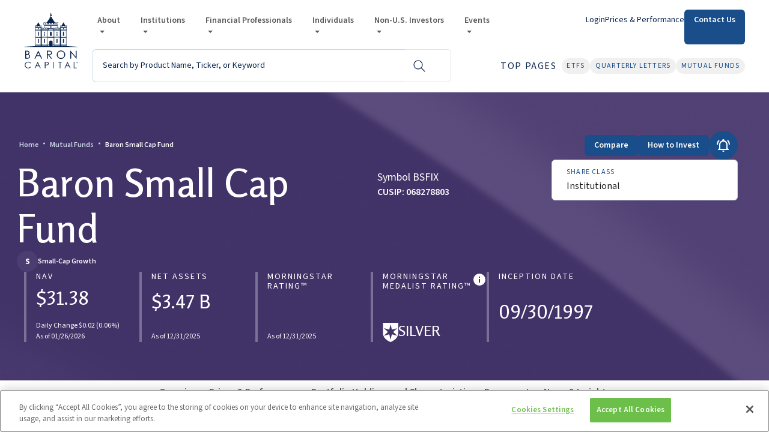

--- FILE ---
content_type: text/css; charset=UTF-8
request_url: https://www.baroncapitalgroup.com/_next/static/css/e4423c92706cd062.css
body_size: 98093
content:
@charset "UTF-8";/*!
 * Bootstrap  v5.3.3 (https://getbootstrap.com/)
 * Copyright 2011-2024 The Bootstrap Authors
 * Licensed under MIT (https://github.com/twbs/bootstrap/blob/main/LICENSE)
 */:root,[data-bs-theme=light]{--bs-teal:#20c997;--bs-gray:#6c757d;--bs-gray-dark:#343a40;--bs-gray-300:#dee2e6;--bs-gray-400:#ced4da;--bs-gray-500:#adb5bd;--bs-gray-600:#6c757d;--bs-gray-700:#495057;--bs-gray-800:#343a40;--bs-gray-900:#212529;--bs-primary:#0d6efd;--bs-secondary:#6c757d;--bs-success:#198754;--bs-info:#0dcaf0;--bs-warning:#ffc107;--bs-danger:#dc3545;--bs-light:#f8f9fa;--bs-dark:#212529;--bs-primary-rgb:13,110,253;--bs-secondary-rgb:108,117,125;--bs-success-rgb:25,135,84;--bs-info-rgb:13,202,240;--bs-warning-rgb:255,193,7;--bs-danger-rgb:220,53,69;--bs-light-rgb:248,249,250;--bs-dark-rgb:33,37,41;--bs-secondary-text-emphasis:#2b2f32;--bs-light-text-emphasis:#495057;--bs-dark-text-emphasis:#495057;--bs-secondary-bg-subtle:#e2e3e5;--bs-dark-bg-subtle:#ced4da;--bs-secondary-border-subtle:#c4c8cb;--bs-dark-border-subtle:#adb5bd;--bs-font-sans-serif:system-ui,-apple-system,"Segoe UI",Roboto,"Helvetica Neue","Noto Sans","Liberation Sans",Arial,sans-serif,"Apple Color Emoji","Segoe UI Emoji","Segoe UI Symbol","Noto Color Emoji";--bs-body-color:#212529;--bs-body-color-rgb:33,37,41;--bs-secondary-color:rgba(33,37,41,.75);--bs-secondary-color-rgb:33,37,41;--bs-tertiary-color:rgba(33,37,41,.5);--bs-tertiary-color-rgb:33,37,41;--bs-link-color:#0d6efd;--bs-link-color-rgb:13,110,253;--bs-link-decoration:underline;--bs-link-hover-color:#0a58ca;--bs-link-hover-color-rgb:10,88,202;--bs-highlight-color:#212529;--bs-border-color:#dee2e6}[data-bs-theme=dark]{--bs-body-color:#dee2e6;--bs-body-color-rgb:222,226,230;--bs-body-bg:#212529;--bs-body-bg-rgb:33,37,41;--bs-secondary-color:rgba(222,226,230,.75);--bs-secondary-color-rgb:222,226,230;--bs-secondary-bg:#343a40;--bs-secondary-bg-rgb:52,58,64;--bs-tertiary-color:rgba(222,226,230,.5);--bs-tertiary-color-rgb:222,226,230;--bs-tertiary-bg:#2b3035;--bs-tertiary-bg-rgb:43,48,53;--bs-secondary-text-emphasis:#a7acb1;--bs-dark-text-emphasis:#dee2e6;--bs-secondary-bg-subtle:#161719;--bs-light-bg-subtle:#343a40;--bs-dark-bg-subtle:#1a1d20;--bs-secondary-border-subtle:#41464b;--bs-light-border-subtle:#495057;--bs-dark-border-subtle:#343a40;--bs-highlight-color:#dee2e6;--bs-border-color:#495057}body{-webkit-tap-highlight-color:transparent}.h1,h1{font-size:calc(1.375rem + 1.5vw)}@media (min-width:1200px){.h1,h1{font-size:2.5rem}}.h2,h2{font-size:calc(1.325rem + .9vw)}@media (min-width:1200px){.h2,h2{font-size:2rem}}.h3,h3{font-size:calc(1.3rem + .6vw)}@media (min-width:1200px){.h3,h3{font-size:1.75rem}}.h4,h4{font-size:calc(1.275rem + .3vw)}@media (min-width:1200px){.h4,h4{font-size:1.5rem}}.h5,h5{font-size:1.25rem}a{text-decoration:underline}.blockquote-footer{color:#6c757d}.container,.container-fluid,.container-lg,.container-md,.container-sm,.container-xl,.container-xxl{padding-right:calc(var(--bs-gutter-x) * .5);padding-left:calc(var(--bs-gutter-x) * .5)}@media (min-width:576px){.container,.container-sm{max-width:540px}}@media (min-width:768px){.container,.container-md,.container-sm{max-width:720px}}@media (min-width:992px){.container,.container-lg,.container-md,.container-sm{max-width:960px}}@media (min-width:1200px){.container,.container-lg,.container-md,.container-sm,.container-xl{max-width:1140px}}@media (min-width:1400px){.container,.container-lg,.container-md,.container-sm,.container-xl,.container-xxl{max-width:1320px}}:root{--bs-breakpoint-sm:576px;--bs-breakpoint-xl:1200px;--bs-breakpoint-xxl:1400px}.row{margin-top:calc(-1 * var(--bs-gutter-y));margin-right:calc(-.5 * var(--bs-gutter-x));margin-left:calc(-.5 * var(--bs-gutter-x))}.row>*{padding-right:calc(var(--bs-gutter-x) * .5);padding-left:calc(var(--bs-gutter-x) * .5)}@media (min-width:576px){.col-sm{flex:1 0 0%}.row-cols-sm-auto>*{flex:0 0 auto;width:auto}.row-cols-sm-1>*{flex:0 0 auto;width:100%}.row-cols-sm-2>*{flex:0 0 auto;width:50%}.row-cols-sm-3>*{flex:0 0 auto;width:33.33333333%}.row-cols-sm-4>*{flex:0 0 auto;width:25%}.row-cols-sm-5>*{flex:0 0 auto;width:20%}.row-cols-sm-6>*{flex:0 0 auto;width:16.66666667%}.col-sm-auto{flex:0 0 auto;width:auto}.col-sm-1{flex:0 0 auto;width:8.33333333%}.col-sm-2{flex:0 0 auto;width:16.66666667%}.col-sm-3{flex:0 0 auto;width:25%}.col-sm-4{flex:0 0 auto;width:33.33333333%}.col-sm-5{flex:0 0 auto;width:41.66666667%}.col-sm-6{flex:0 0 auto;width:50%}.col-sm-7{flex:0 0 auto;width:58.33333333%}.col-sm-8{flex:0 0 auto;width:66.66666667%}.col-sm-9{flex:0 0 auto;width:75%}.col-sm-10{flex:0 0 auto;width:83.33333333%}.col-sm-11{flex:0 0 auto;width:91.66666667%}.col-sm-12{flex:0 0 auto;width:100%}.offset-sm-0{margin-left:0}.offset-sm-1{margin-left:8.33333333%}.offset-sm-2{margin-left:16.66666667%}.offset-sm-3{margin-left:25%}.offset-sm-4{margin-left:33.33333333%}.offset-sm-5{margin-left:41.66666667%}.offset-sm-6{margin-left:50%}.offset-sm-7{margin-left:58.33333333%}.offset-sm-8{margin-left:66.66666667%}.offset-sm-9{margin-left:75%}.offset-sm-10{margin-left:83.33333333%}.offset-sm-11{margin-left:91.66666667%}.g-sm-0,.gx-sm-0{--bs-gutter-x:0}.g-sm-0,.gy-sm-0{--bs-gutter-y:0}.g-sm-1,.gx-sm-1{--bs-gutter-x:0.25rem}.g-sm-1,.gy-sm-1{--bs-gutter-y:0.25rem}.g-sm-2,.gx-sm-2{--bs-gutter-x:0.5rem}.g-sm-2,.gy-sm-2{--bs-gutter-y:0.5rem}.g-sm-3,.gx-sm-3{--bs-gutter-x:1rem}.g-sm-3,.gy-sm-3{--bs-gutter-y:1rem}.g-sm-4,.gx-sm-4{--bs-gutter-x:1.5rem}.g-sm-4,.gy-sm-4{--bs-gutter-y:1.5rem}.g-sm-5,.gx-sm-5{--bs-gutter-x:3rem}.g-sm-5,.gy-sm-5{--bs-gutter-y:3rem}}@media (min-width:768px){.col-md{flex:1 0 0%}.row-cols-md-auto>*{flex:0 0 auto;width:auto}.row-cols-md-1>*{flex:0 0 auto;width:100%}.row-cols-md-2>*{flex:0 0 auto;width:50%}.row-cols-md-3>*{flex:0 0 auto;width:33.33333333%}.row-cols-md-4>*{flex:0 0 auto;width:25%}.row-cols-md-5>*{flex:0 0 auto;width:20%}.row-cols-md-6>*{flex:0 0 auto;width:16.66666667%}.col-md-auto{flex:0 0 auto;width:auto}.col-md-1{flex:0 0 auto;width:8.33333333%}.col-md-2{flex:0 0 auto;width:16.66666667%}.col-md-3{flex:0 0 auto;width:25%}.col-md-4{flex:0 0 auto;width:33.33333333%}.col-md-5{flex:0 0 auto;width:41.66666667%}.col-md-6{flex:0 0 auto;width:50%}.col-md-7{flex:0 0 auto;width:58.33333333%}.col-md-8{flex:0 0 auto;width:66.66666667%}.col-md-9{flex:0 0 auto;width:75%}.col-md-10{flex:0 0 auto;width:83.33333333%}.col-md-11{flex:0 0 auto;width:91.66666667%}.col-md-12{flex:0 0 auto;width:100%}.offset-md-0{margin-left:0}.offset-md-1{margin-left:8.33333333%}.offset-md-2{margin-left:16.66666667%}.offset-md-3{margin-left:25%}.offset-md-4{margin-left:33.33333333%}.offset-md-5{margin-left:41.66666667%}.offset-md-6{margin-left:50%}.offset-md-7{margin-left:58.33333333%}.offset-md-8{margin-left:66.66666667%}.offset-md-9{margin-left:75%}.offset-md-10{margin-left:83.33333333%}.offset-md-11{margin-left:91.66666667%}.g-md-0,.gx-md-0{--bs-gutter-x:0}.g-md-0,.gy-md-0{--bs-gutter-y:0}.g-md-1,.gx-md-1{--bs-gutter-x:0.25rem}.g-md-1,.gy-md-1{--bs-gutter-y:0.25rem}.g-md-2,.gx-md-2{--bs-gutter-x:0.5rem}.g-md-2,.gy-md-2{--bs-gutter-y:0.5rem}.g-md-3,.gx-md-3{--bs-gutter-x:1rem}.g-md-3,.gy-md-3{--bs-gutter-y:1rem}.g-md-4,.gx-md-4{--bs-gutter-x:1.5rem}.g-md-4,.gy-md-4{--bs-gutter-y:1.5rem}.g-md-5,.gx-md-5{--bs-gutter-x:3rem}.g-md-5,.gy-md-5{--bs-gutter-y:3rem}}@media (min-width:992px){.col-lg{flex:1 0 0%}.row-cols-lg-auto>*{flex:0 0 auto;width:auto}.row-cols-lg-1>*{flex:0 0 auto;width:100%}.row-cols-lg-2>*{flex:0 0 auto;width:50%}.row-cols-lg-3>*{flex:0 0 auto;width:33.33333333%}.row-cols-lg-4>*{flex:0 0 auto;width:25%}.row-cols-lg-5>*{flex:0 0 auto;width:20%}.row-cols-lg-6>*{flex:0 0 auto;width:16.66666667%}.col-lg-auto{flex:0 0 auto;width:auto}.col-lg-1{flex:0 0 auto;width:8.33333333%}.col-lg-2{flex:0 0 auto;width:16.66666667%}.col-lg-3{flex:0 0 auto;width:25%}.col-lg-4{flex:0 0 auto;width:33.33333333%}.col-lg-5{flex:0 0 auto;width:41.66666667%}.col-lg-6{flex:0 0 auto;width:50%}.col-lg-7{flex:0 0 auto;width:58.33333333%}.col-lg-8{flex:0 0 auto;width:66.66666667%}.col-lg-9{flex:0 0 auto;width:75%}.col-lg-10{flex:0 0 auto;width:83.33333333%}.col-lg-11{flex:0 0 auto;width:91.66666667%}.col-lg-12{flex:0 0 auto;width:100%}.offset-lg-0{margin-left:0}.offset-lg-1{margin-left:8.33333333%}.offset-lg-2{margin-left:16.66666667%}.offset-lg-3{margin-left:25%}.offset-lg-4{margin-left:33.33333333%}.offset-lg-5{margin-left:41.66666667%}.offset-lg-6{margin-left:50%}.offset-lg-7{margin-left:58.33333333%}.offset-lg-8{margin-left:66.66666667%}.offset-lg-9{margin-left:75%}.offset-lg-10{margin-left:83.33333333%}.offset-lg-11{margin-left:91.66666667%}.g-lg-0,.gx-lg-0{--bs-gutter-x:0}.g-lg-0,.gy-lg-0{--bs-gutter-y:0}.g-lg-1,.gx-lg-1{--bs-gutter-x:0.25rem}.g-lg-1,.gy-lg-1{--bs-gutter-y:0.25rem}.g-lg-2,.gx-lg-2{--bs-gutter-x:0.5rem}.g-lg-2,.gy-lg-2{--bs-gutter-y:0.5rem}.g-lg-3,.gx-lg-3{--bs-gutter-x:1rem}.g-lg-3,.gy-lg-3{--bs-gutter-y:1rem}.g-lg-4,.gx-lg-4{--bs-gutter-x:1.5rem}.g-lg-4,.gy-lg-4{--bs-gutter-y:1.5rem}.g-lg-5,.gx-lg-5{--bs-gutter-x:3rem}.g-lg-5,.gy-lg-5{--bs-gutter-y:3rem}}@media (min-width:1200px){.col-xl{flex:1 0 0%}.row-cols-xl-auto>*{flex:0 0 auto;width:auto}.row-cols-xl-1>*{flex:0 0 auto;width:100%}.row-cols-xl-2>*{flex:0 0 auto;width:50%}.row-cols-xl-3>*{flex:0 0 auto;width:33.33333333%}.row-cols-xl-4>*{flex:0 0 auto;width:25%}.row-cols-xl-5>*{flex:0 0 auto;width:20%}.row-cols-xl-6>*{flex:0 0 auto;width:16.66666667%}.col-xl-auto{flex:0 0 auto;width:auto}.col-xl-1{flex:0 0 auto;width:8.33333333%}.col-xl-2{flex:0 0 auto;width:16.66666667%}.col-xl-3{flex:0 0 auto;width:25%}.col-xl-4{flex:0 0 auto;width:33.33333333%}.col-xl-5{flex:0 0 auto;width:41.66666667%}.col-xl-6{flex:0 0 auto;width:50%}.col-xl-7{flex:0 0 auto;width:58.33333333%}.col-xl-8{flex:0 0 auto;width:66.66666667%}.col-xl-9{flex:0 0 auto;width:75%}.col-xl-10{flex:0 0 auto;width:83.33333333%}.col-xl-11{flex:0 0 auto;width:91.66666667%}.col-xl-12{flex:0 0 auto;width:100%}.offset-xl-0{margin-left:0}.offset-xl-1{margin-left:8.33333333%}.offset-xl-2{margin-left:16.66666667%}.offset-xl-3{margin-left:25%}.offset-xl-4{margin-left:33.33333333%}.offset-xl-5{margin-left:41.66666667%}.offset-xl-6{margin-left:50%}.offset-xl-7{margin-left:58.33333333%}.offset-xl-8{margin-left:66.66666667%}.offset-xl-9{margin-left:75%}.offset-xl-10{margin-left:83.33333333%}.offset-xl-11{margin-left:91.66666667%}.g-xl-0,.gx-xl-0{--bs-gutter-x:0}.g-xl-0,.gy-xl-0{--bs-gutter-y:0}.g-xl-1,.gx-xl-1{--bs-gutter-x:0.25rem}.g-xl-1,.gy-xl-1{--bs-gutter-y:0.25rem}.g-xl-2,.gx-xl-2{--bs-gutter-x:0.5rem}.g-xl-2,.gy-xl-2{--bs-gutter-y:0.5rem}.g-xl-3,.gx-xl-3{--bs-gutter-x:1rem}.g-xl-3,.gy-xl-3{--bs-gutter-y:1rem}.g-xl-4,.gx-xl-4{--bs-gutter-x:1.5rem}.g-xl-4,.gy-xl-4{--bs-gutter-y:1.5rem}.g-xl-5,.gx-xl-5{--bs-gutter-x:3rem}.g-xl-5,.gy-xl-5{--bs-gutter-y:3rem}}@media (min-width:1400px){.col-xxl{flex:1 0 0%}.row-cols-xxl-auto>*{flex:0 0 auto;width:auto}.row-cols-xxl-1>*{flex:0 0 auto;width:100%}.row-cols-xxl-2>*{flex:0 0 auto;width:50%}.row-cols-xxl-3>*{flex:0 0 auto;width:33.33333333%}.row-cols-xxl-4>*{flex:0 0 auto;width:25%}.row-cols-xxl-5>*{flex:0 0 auto;width:20%}.row-cols-xxl-6>*{flex:0 0 auto;width:16.66666667%}.col-xxl-auto{flex:0 0 auto;width:auto}.col-xxl-1{flex:0 0 auto;width:8.33333333%}.col-xxl-2{flex:0 0 auto;width:16.66666667%}.col-xxl-3{flex:0 0 auto;width:25%}.col-xxl-4{flex:0 0 auto;width:33.33333333%}.col-xxl-5{flex:0 0 auto;width:41.66666667%}.col-xxl-6{flex:0 0 auto;width:50%}.col-xxl-7{flex:0 0 auto;width:58.33333333%}.col-xxl-8{flex:0 0 auto;width:66.66666667%}.col-xxl-9{flex:0 0 auto;width:75%}.col-xxl-10{flex:0 0 auto;width:83.33333333%}.col-xxl-11{flex:0 0 auto;width:91.66666667%}.col-xxl-12{flex:0 0 auto;width:100%}.offset-xxl-0{margin-left:0}.offset-xxl-1{margin-left:8.33333333%}.offset-xxl-2{margin-left:16.66666667%}.offset-xxl-3{margin-left:25%}.offset-xxl-4{margin-left:33.33333333%}.offset-xxl-5{margin-left:41.66666667%}.offset-xxl-6{margin-left:50%}.offset-xxl-7{margin-left:58.33333333%}.offset-xxl-8{margin-left:66.66666667%}.offset-xxl-9{margin-left:75%}.offset-xxl-10{margin-left:83.33333333%}.offset-xxl-11{margin-left:91.66666667%}.g-xxl-0,.gx-xxl-0{--bs-gutter-x:0}.g-xxl-0,.gy-xxl-0{--bs-gutter-y:0}.g-xxl-1,.gx-xxl-1{--bs-gutter-x:0.25rem}.g-xxl-1,.gy-xxl-1{--bs-gutter-y:0.25rem}.g-xxl-2,.gx-xxl-2{--bs-gutter-x:0.5rem}.g-xxl-2,.gy-xxl-2{--bs-gutter-y:0.5rem}.g-xxl-3,.gx-xxl-3{--bs-gutter-x:1rem}.g-xxl-3,.gy-xxl-3{--bs-gutter-y:1rem}.g-xxl-4,.gx-xxl-4{--bs-gutter-x:1.5rem}.g-xxl-4,.gy-xxl-4{--bs-gutter-y:1.5rem}.g-xxl-5,.gx-xxl-5{--bs-gutter-x:3rem}.g-xxl-5,.gy-xxl-5{--bs-gutter-y:3rem}}.table-group-divider{border-top:calc(var(--bs-border-width) * 2) solid}.table-secondary{--bs-table-bg:#e2e3e5;--bs-table-border-color:#b5b6b7;--bs-table-striped-bg:#d7d8da;--bs-table-active-bg:#cbccce;--bs-table-hover-bg:#d1d2d4}.table-dark{--bs-table-bg:#212529;--bs-table-border-color:#4d5154;--bs-table-striped-bg:#2c3034;--bs-table-active-bg:#373b3e;--bs-table-hover-bg:#323539}@media (max-width:575.98px){.table-responsive-sm{overflow-x:auto;-webkit-overflow-scrolling:touch}}@media (max-width:1199.98px){.table-responsive-xl{overflow-x:auto;-webkit-overflow-scrolling:touch}}@media (max-width:1399.98px){.table-responsive-xxl{overflow-x:auto;-webkit-overflow-scrolling:touch}}.form-select{--bs-form-select-bg-img:url("data:image/svg+xml,%3csvg xmlns='http://www.w3.org/2000/svg' viewBox='0 0 16 16'%3e%3cpath fill='none' stroke='%23343a40' stroke-linecap='round' stroke-linejoin='round' stroke-width='2' d='m2 5 6 6 6-6'/%3e%3c/svg%3e")}[data-bs-theme=dark] .form-select{--bs-form-select-bg-img:url("data:image/svg+xml,%3csvg xmlns='http://www.w3.org/2000/svg' viewBox='0 0 16 16'%3e%3cpath fill='none' stroke='%23dee2e6' stroke-linecap='round' stroke-linejoin='round' stroke-width='2' d='m2 5 6 6 6-6'/%3e%3c/svg%3e")}.btn-check:disabled+.btn,.btn-check[disabled]+.btn{pointer-events:none;filter:none;opacity:.65}.form-floating>.form-control:disabled~label,.form-floating>:disabled~label{color:#6c757d}.input-group .btn{position:relative;z-index:2}.input-group .btn:focus{z-index:5}.input-group-lg>.btn,.input-group-lg>.form-control,.input-group-lg>.form-select,.input-group-lg>.input-group-text{padding:.5rem 1rem;font-size:1.25rem;border-radius:var(--bs-border-radius-lg)}.input-group-sm>.btn,.input-group-sm>.form-control,.input-group-sm>.form-select,.input-group-sm>.input-group-text{padding:.25rem .5rem;font-size:.875rem;border-radius:var(--bs-border-radius-sm)}.input-group>:not(:first-child):not(.dropdown-menu):not(.valid-tooltip):not(.valid-feedback):not(.invalid-tooltip):not(.invalid-feedback){margin-left:calc(var(--bs-border-width) * -1)}.btn{--bs-btn-padding-x:0.75rem;--bs-btn-padding-y:0.375rem;--bs-btn-font-family: ;--bs-btn-font-size:1rem;--bs-btn-font-weight:400;--bs-btn-line-height:1.5;--bs-btn-color:var(--bs-body-color);--bs-btn-bg:transparent;--bs-btn-border-width:var(--bs-border-width);--bs-btn-border-color:transparent;--bs-btn-border-radius:var(--bs-border-radius);--bs-btn-hover-border-color:transparent;--bs-btn-box-shadow:inset 0 1px 0 hsla(0,0%,100%,.15),0 1px 1px rgba(0,0,0,.075);--bs-btn-disabled-opacity:0.65;--bs-btn-focus-box-shadow:0 0 0 0.25rem rgba(var(--bs-btn-focus-shadow-rgb),.5);display:inline-block;padding:var(--bs-btn-padding-y) var(--bs-btn-padding-x);font-family:var(--bs-btn-font-family);font-size:var(--bs-btn-font-size);font-weight:var(--bs-btn-font-weight);line-height:var(--bs-btn-line-height);color:var(--bs-btn-color);text-align:center;text-decoration:none;vertical-align:middle;cursor:pointer;-webkit-user-select:none;-moz-user-select:none;user-select:none;border:var(--bs-btn-border-width) solid var(--bs-btn-border-color);border-radius:var(--bs-btn-border-radius);background-color:var(--bs-btn-bg);transition:color .15s ease-in-out,background-color .15s ease-in-out,border-color .15s ease-in-out,box-shadow .15s ease-in-out}@media (prefers-reduced-motion:reduce){.btn{transition:none}}.btn:hover{color:var(--bs-btn-hover-color);background-color:var(--bs-btn-hover-bg);border-color:var(--bs-btn-hover-border-color)}.btn-check+.btn:hover{color:var(--bs-btn-color);background-color:var(--bs-btn-bg);border-color:var(--bs-btn-border-color)}.btn:focus-visible{color:var(--bs-btn-hover-color);background-color:var(--bs-btn-hover-bg);border-color:var(--bs-btn-hover-border-color);outline:0;box-shadow:var(--bs-btn-focus-box-shadow)}.btn-check:focus-visible+.btn{border-color:var(--bs-btn-hover-border-color);outline:0;box-shadow:var(--bs-btn-focus-box-shadow)}.btn-check:checked+.btn,.btn.active,.btn.show,.btn:first-child:active,:not(.btn-check)+.btn:active{color:var(--bs-btn-active-color);background-color:var(--bs-btn-active-bg);border-color:var(--bs-btn-active-border-color)}.btn-check:checked+.btn:focus-visible,.btn.active:focus-visible,.btn.show:focus-visible,.btn:first-child:active:focus-visible,:not(.btn-check)+.btn:active:focus-visible{box-shadow:var(--bs-btn-focus-box-shadow)}.btn-check:checked:focus-visible+.btn{box-shadow:var(--bs-btn-focus-box-shadow)}.btn.disabled,.btn:disabled,fieldset:disabled .btn{color:var(--bs-btn-disabled-color);pointer-events:none;background-color:var(--bs-btn-disabled-bg);border-color:var(--bs-btn-disabled-border-color);opacity:var(--bs-btn-disabled-opacity)}.btn-primary{--bs-btn-bg:#0d6efd;--bs-btn-border-color:#0d6efd;--bs-btn-hover-bg:#0b5ed7;--bs-btn-hover-border-color:#0a58ca;--bs-btn-focus-shadow-rgb:49,132,253;--bs-btn-active-bg:#0a58ca;--bs-btn-active-border-color:#0a53be;--bs-btn-disabled-bg:#0d6efd;--bs-btn-disabled-border-color:#0d6efd}.btn-secondary{--bs-btn-bg:#6c757d;--bs-btn-border-color:#6c757d;--bs-btn-hover-bg:#5c636a;--bs-btn-hover-border-color:#565e64;--bs-btn-focus-shadow-rgb:130,138,145;--bs-btn-active-bg:#565e64;--bs-btn-active-border-color:#51585e;--bs-btn-disabled-bg:#6c757d;--bs-btn-disabled-border-color:#6c757d}.btn-success{--bs-btn-color:#fff;--bs-btn-bg:#198754;--bs-btn-border-color:#198754;--bs-btn-hover-color:#fff;--bs-btn-hover-bg:#157347;--bs-btn-hover-border-color:#146c43;--bs-btn-focus-shadow-rgb:60,153,110;--bs-btn-active-color:#fff;--bs-btn-active-bg:#146c43;--bs-btn-active-border-color:#13653f;--bs-btn-active-shadow:inset 0 3px 5px rgba(0,0,0,.125);--bs-btn-disabled-color:#fff;--bs-btn-disabled-bg:#198754;--bs-btn-disabled-border-color:#198754}.btn-info{--bs-btn-color:#000;--bs-btn-bg:#0dcaf0;--bs-btn-border-color:#0dcaf0;--bs-btn-hover-color:#000;--bs-btn-hover-bg:#31d2f2;--bs-btn-hover-border-color:#25cff2;--bs-btn-focus-shadow-rgb:11,172,204;--bs-btn-active-color:#000;--bs-btn-active-bg:#3dd5f3;--bs-btn-active-border-color:#25cff2;--bs-btn-active-shadow:inset 0 3px 5px rgba(0,0,0,.125);--bs-btn-disabled-color:#000;--bs-btn-disabled-bg:#0dcaf0;--bs-btn-disabled-border-color:#0dcaf0}.btn-warning{--bs-btn-color:#000;--bs-btn-bg:#ffc107;--bs-btn-border-color:#ffc107;--bs-btn-hover-color:#000;--bs-btn-hover-bg:#ffca2c;--bs-btn-hover-border-color:#ffc720;--bs-btn-focus-shadow-rgb:217,164,6;--bs-btn-active-color:#000;--bs-btn-active-bg:#ffcd39;--bs-btn-active-border-color:#ffc720;--bs-btn-active-shadow:inset 0 3px 5px rgba(0,0,0,.125);--bs-btn-disabled-color:#000;--bs-btn-disabled-bg:#ffc107;--bs-btn-disabled-border-color:#ffc107}.btn-danger{--bs-btn-color:#fff;--bs-btn-bg:#dc3545;--bs-btn-border-color:#dc3545;--bs-btn-hover-color:#fff;--bs-btn-hover-bg:#bb2d3b;--bs-btn-hover-border-color:#b02a37;--bs-btn-focus-shadow-rgb:225,83,97;--bs-btn-active-color:#fff;--bs-btn-active-bg:#b02a37;--bs-btn-active-border-color:#a52834;--bs-btn-active-shadow:inset 0 3px 5px rgba(0,0,0,.125);--bs-btn-disabled-color:#fff;--bs-btn-disabled-bg:#dc3545;--bs-btn-disabled-border-color:#dc3545}.btn-light{--bs-btn-color:#000;--bs-btn-bg:#f8f9fa;--bs-btn-border-color:#f8f9fa;--bs-btn-hover-color:#000;--bs-btn-hover-bg:#d3d4d5;--bs-btn-hover-border-color:#c6c7c8;--bs-btn-focus-shadow-rgb:211,212,213;--bs-btn-active-color:#000;--bs-btn-active-bg:#c6c7c8;--bs-btn-active-border-color:#babbbc;--bs-btn-active-shadow:inset 0 3px 5px rgba(0,0,0,.125);--bs-btn-disabled-color:#000;--bs-btn-disabled-bg:#f8f9fa;--bs-btn-disabled-border-color:#f8f9fa}.btn-dark{--bs-btn-bg:#212529;--bs-btn-border-color:#212529;--bs-btn-hover-bg:#424649;--bs-btn-hover-border-color:#373b3e;--bs-btn-focus-shadow-rgb:66,70,73;--bs-btn-active-bg:#4d5154;--bs-btn-active-border-color:#373b3e;--bs-btn-disabled-bg:#212529;--bs-btn-disabled-border-color:#212529}.btn-outline-primary{--bs-btn-color:#0d6efd;--bs-btn-border-color:#0d6efd;--bs-btn-hover-bg:#0d6efd;--bs-btn-hover-border-color:#0d6efd;--bs-btn-focus-shadow-rgb:13,110,253;--bs-btn-active-bg:#0d6efd;--bs-btn-active-border-color:#0d6efd;--bs-btn-disabled-color:#0d6efd;--bs-btn-disabled-border-color:#0d6efd}.btn-outline-secondary{--bs-btn-color:#6c757d;--bs-btn-border-color:#6c757d;--bs-btn-hover-bg:#6c757d;--bs-btn-hover-border-color:#6c757d;--bs-btn-focus-shadow-rgb:108,117,125;--bs-btn-active-bg:#6c757d;--bs-btn-active-border-color:#6c757d;--bs-btn-disabled-color:#6c757d;--bs-btn-disabled-border-color:#6c757d}.btn-outline-success{--bs-btn-color:#198754;--bs-btn-border-color:#198754;--bs-btn-hover-color:#fff;--bs-btn-hover-bg:#198754;--bs-btn-hover-border-color:#198754;--bs-btn-focus-shadow-rgb:25,135,84;--bs-btn-active-color:#fff;--bs-btn-active-bg:#198754;--bs-btn-active-border-color:#198754;--bs-btn-active-shadow:inset 0 3px 5px rgba(0,0,0,.125);--bs-btn-disabled-color:#198754;--bs-btn-disabled-bg:transparent;--bs-btn-disabled-border-color:#198754;--bs-gradient:none}.btn-outline-info{--bs-btn-color:#0dcaf0;--bs-btn-border-color:#0dcaf0;--bs-btn-hover-color:#000;--bs-btn-hover-bg:#0dcaf0;--bs-btn-hover-border-color:#0dcaf0;--bs-btn-focus-shadow-rgb:13,202,240;--bs-btn-active-color:#000;--bs-btn-active-bg:#0dcaf0;--bs-btn-active-border-color:#0dcaf0;--bs-btn-active-shadow:inset 0 3px 5px rgba(0,0,0,.125);--bs-btn-disabled-color:#0dcaf0;--bs-btn-disabled-bg:transparent;--bs-btn-disabled-border-color:#0dcaf0;--bs-gradient:none}.btn-outline-warning{--bs-btn-color:#ffc107;--bs-btn-border-color:#ffc107;--bs-btn-hover-color:#000;--bs-btn-hover-bg:#ffc107;--bs-btn-hover-border-color:#ffc107;--bs-btn-focus-shadow-rgb:255,193,7;--bs-btn-active-color:#000;--bs-btn-active-bg:#ffc107;--bs-btn-active-border-color:#ffc107;--bs-btn-active-shadow:inset 0 3px 5px rgba(0,0,0,.125);--bs-btn-disabled-color:#ffc107;--bs-btn-disabled-bg:transparent;--bs-btn-disabled-border-color:#ffc107;--bs-gradient:none}.btn-outline-danger{--bs-btn-color:#dc3545;--bs-btn-border-color:#dc3545;--bs-btn-hover-color:#fff;--bs-btn-hover-bg:#dc3545;--bs-btn-hover-border-color:#dc3545;--bs-btn-focus-shadow-rgb:220,53,69;--bs-btn-active-color:#fff;--bs-btn-active-bg:#dc3545;--bs-btn-active-border-color:#dc3545;--bs-btn-active-shadow:inset 0 3px 5px rgba(0,0,0,.125);--bs-btn-disabled-color:#dc3545;--bs-btn-disabled-bg:transparent;--bs-btn-disabled-border-color:#dc3545;--bs-gradient:none}.btn-outline-light{--bs-btn-color:#f8f9fa;--bs-btn-border-color:#f8f9fa;--bs-btn-hover-color:#000;--bs-btn-hover-bg:#f8f9fa;--bs-btn-hover-border-color:#f8f9fa;--bs-btn-focus-shadow-rgb:248,249,250;--bs-btn-active-color:#000;--bs-btn-active-bg:#f8f9fa;--bs-btn-active-border-color:#f8f9fa;--bs-btn-active-shadow:inset 0 3px 5px rgba(0,0,0,.125);--bs-btn-disabled-color:#f8f9fa;--bs-btn-disabled-bg:transparent;--bs-btn-disabled-border-color:#f8f9fa;--bs-gradient:none}.btn-outline-dark{--bs-btn-color:#212529;--bs-btn-border-color:#212529;--bs-btn-hover-bg:#212529;--bs-btn-hover-border-color:#212529;--bs-btn-focus-shadow-rgb:33,37,41;--bs-btn-active-bg:#212529;--bs-btn-active-border-color:#212529;--bs-btn-disabled-color:#212529;--bs-btn-disabled-border-color:#212529}.btn-link{--bs-btn-disabled-color:#6c757d;--bs-btn-focus-shadow-rgb:49,132,253;text-decoration:underline}.btn-group-lg>.btn,.btn-lg{--bs-btn-padding-y:0.5rem;--bs-btn-padding-x:1rem;--bs-btn-font-size:1.25rem;--bs-btn-border-radius:var(--bs-border-radius-lg)}.btn-group-sm>.btn,.btn-sm{--bs-btn-padding-y:0.25rem;--bs-btn-padding-x:0.5rem;--bs-btn-font-size:0.875rem;--bs-btn-border-radius:var(--bs-border-radius-sm)}.dropdown-menu{--bs-dropdown-header-color:#6c757d}@media (min-width:576px){.dropdown-menu-sm-start{--bs-position:start}.dropdown-menu-sm-start[data-bs-popper]{right:auto;left:0}.dropdown-menu-sm-end{--bs-position:end}.dropdown-menu-sm-end[data-bs-popper]{right:0;left:auto}}@media (min-width:1200px){.dropdown-menu-xl-start{--bs-position:start}.dropdown-menu-xl-start[data-bs-popper]{right:auto;left:0}.dropdown-menu-xl-end{--bs-position:end}.dropdown-menu-xl-end[data-bs-popper]{right:0;left:auto}}@media (min-width:1400px){.dropdown-menu-xxl-start{--bs-position:start}.dropdown-menu-xxl-start[data-bs-popper]{right:auto;left:0}.dropdown-menu-xxl-end{--bs-position:end}.dropdown-menu-xxl-end[data-bs-popper]{right:0;left:auto}}.dropdown-item{text-decoration:none}.dropdown-menu-dark{--bs-dropdown-color:#dee2e6;--bs-dropdown-bg:#343a40;--bs-dropdown-link-color:#dee2e6;--bs-dropdown-link-disabled-color:#adb5bd;--bs-dropdown-header-color:#adb5bd}.btn-group-vertical>.btn,.btn-group>.btn{position:relative;flex:1 1 auto}.btn-group-vertical>.btn-check:checked+.btn,.btn-group-vertical>.btn-check:focus+.btn,.btn-group-vertical>.btn.active,.btn-group-vertical>.btn:active,.btn-group-vertical>.btn:focus,.btn-group-vertical>.btn:hover,.btn-group>.btn-check:checked+.btn,.btn-group>.btn-check:focus+.btn,.btn-group>.btn.active,.btn-group>.btn:active,.btn-group>.btn:focus,.btn-group>.btn:hover{z-index:1}.btn-group>.btn-group:not(:first-child),.btn-group>:not(.btn-check:first-child)+.btn{margin-left:calc(var(--bs-border-width) * -1)}.btn-group>.btn-group:not(:last-child)>.btn,.btn-group>.btn.dropdown-toggle-split:first-child,.btn-group>.btn:not(:last-child):not(.dropdown-toggle){border-top-right-radius:0;border-bottom-right-radius:0}.btn-group>.btn-group:not(:first-child)>.btn,.btn-group>.btn:nth-child(n+3),.btn-group>:not(.btn-check)+.btn{border-top-left-radius:0;border-bottom-left-radius:0}.btn-group-sm>.btn+.dropdown-toggle-split,.btn-sm+.dropdown-toggle-split{padding-right:.375rem;padding-left:.375rem}.btn-group-lg>.btn+.dropdown-toggle-split,.btn-lg+.dropdown-toggle-split{padding-right:.75rem;padding-left:.75rem}.btn-group-vertical>.btn,.btn-group-vertical>.btn-group{width:100%}.btn-group-vertical>.btn-group:not(:first-child),.btn-group-vertical>.btn:not(:first-child){margin-top:calc(var(--bs-border-width) * -1)}.btn-group-vertical>.btn-group:not(:last-child)>.btn,.btn-group-vertical>.btn:not(:last-child):not(.dropdown-toggle){border-bottom-right-radius:0;border-bottom-left-radius:0}.btn-group-vertical>.btn-group:not(:first-child)>.btn,.btn-group-vertical>.btn~.btn{border-top-left-radius:0;border-top-right-radius:0}.nav{--bs-nav-link-color:var(--bs-link-color)}.nav-link{text-decoration:none;background:0 0}.nav-tabs{--bs-nav-tabs-border-radius:var(--bs-border-radius);--bs-nav-tabs-link-hover-border-color:var(--bs-secondary-bg) var(--bs-secondary-bg) var(--bs-border-color);--bs-nav-tabs-link-active-color:var(--bs-emphasis-color);--bs-nav-tabs-link-active-bg:var(--bs-body-bg);--bs-nav-tabs-link-active-border-color:var(--bs-border-color) var(--bs-border-color) var(--bs-body-bg)}.nav-tabs .nav-link{margin-bottom:calc(-1 * var(--bs-nav-tabs-border-width))}.nav-tabs .dropdown-menu{margin-top:calc(-1 * var(--bs-nav-tabs-border-width))}.navbar{--bs-navbar-toggler-icon-bg:url("data:image/svg+xml,%3csvg xmlns='http://www.w3.org/2000/svg' viewBox='0 0 30 30'%3e%3cpath stroke='rgba%2833, 37, 41, 0.75%29' stroke-linecap='round' stroke-miterlimit='10' stroke-width='2' d='M4 7h22M4 15h22M4 23h22'/%3e%3c/svg%3e")}.navbar-brand{text-decoration:none}@media (min-width:576px){.navbar-expand-sm{flex-wrap:nowrap;justify-content:flex-start}.navbar-expand-sm .navbar-nav{flex-direction:row}.navbar-expand-sm .navbar-nav .dropdown-menu{position:absolute}.navbar-expand-sm .navbar-nav .nav-link{padding-right:var(--bs-navbar-nav-link-padding-x);padding-left:var(--bs-navbar-nav-link-padding-x)}.navbar-expand-sm .navbar-nav-scroll{overflow:visible}.navbar-expand-sm .navbar-collapse{display:flex!important;flex-basis:auto}.navbar-expand-sm .navbar-toggler{display:none}.navbar-expand-sm .offcanvas{position:static;z-index:auto;flex-grow:1;width:auto!important;height:auto!important;visibility:visible!important;background-color:transparent!important;border:0!important;transform:none!important;transition:none}.navbar-expand-sm .offcanvas .offcanvas-header{display:none}.navbar-expand-sm .offcanvas .offcanvas-body{display:flex;flex-grow:0;padding:0;overflow-y:visible}}@media (min-width:1200px){.navbar-expand-xl{flex-wrap:nowrap;justify-content:flex-start}.navbar-expand-xl .navbar-nav{flex-direction:row}.navbar-expand-xl .navbar-nav .dropdown-menu{position:absolute}.navbar-expand-xl .navbar-nav .nav-link{padding-right:var(--bs-navbar-nav-link-padding-x);padding-left:var(--bs-navbar-nav-link-padding-x)}.navbar-expand-xl .navbar-nav-scroll{overflow:visible}.navbar-expand-xl .navbar-collapse{display:flex!important;flex-basis:auto}.navbar-expand-xl .navbar-toggler{display:none}.navbar-expand-xl .offcanvas{position:static;z-index:auto;flex-grow:1;width:auto!important;height:auto!important;visibility:visible!important;background-color:transparent!important;border:0!important;transform:none!important;transition:none}.navbar-expand-xl .offcanvas .offcanvas-header{display:none}.navbar-expand-xl .offcanvas .offcanvas-body{display:flex;flex-grow:0;padding:0;overflow-y:visible}}@media (min-width:1400px){.navbar-expand-xxl{flex-wrap:nowrap;justify-content:flex-start}.navbar-expand-xxl .navbar-nav{flex-direction:row}.navbar-expand-xxl .navbar-nav .dropdown-menu{position:absolute}.navbar-expand-xxl .navbar-nav .nav-link{padding-right:var(--bs-navbar-nav-link-padding-x);padding-left:var(--bs-navbar-nav-link-padding-x)}.navbar-expand-xxl .navbar-nav-scroll{overflow:visible}.navbar-expand-xxl .navbar-collapse{display:flex!important;flex-basis:auto}.navbar-expand-xxl .navbar-toggler{display:none}.navbar-expand-xxl .offcanvas{position:static;z-index:auto;flex-grow:1;width:auto!important;height:auto!important;visibility:visible!important;background-color:transparent!important;border:0!important;transform:none!important;transition:none}.navbar-expand-xxl .offcanvas .offcanvas-header{display:none}.navbar-expand-xxl .offcanvas .offcanvas-body{display:flex;flex-grow:0;padding:0;overflow-y:visible}}.card-subtitle{margin-top:calc(-.5 * var(--bs-card-title-spacer-y))}.card-header-tabs{margin-bottom:calc(-1 * var(--bs-card-cap-padding-y))}.card-header-pills,.card-header-tabs{margin-right:calc(-.5 * var(--bs-card-cap-padding-x));margin-left:calc(-.5 * var(--bs-card-cap-padding-x))}@media (min-width:576px){.card-group{display:flex;flex-flow:row wrap}.card-group>.card{flex:1 0 0%;margin-bottom:0}.card-group>.card+.card{margin-left:0;border-left:0}.card-group>.card:not(:last-child){border-top-right-radius:0;border-bottom-right-radius:0}.card-group>.card:not(:last-child) .card-header,.card-group>.card:not(:last-child) .card-img-top{border-top-right-radius:0}.card-group>.card:not(:last-child) .card-footer,.card-group>.card:not(:last-child) .card-img-bottom{border-bottom-right-radius:0}.card-group>.card:not(:first-child){border-top-left-radius:0;border-bottom-left-radius:0}.card-group>.card:not(:first-child) .card-header,.card-group>.card:not(:first-child) .card-img-top{border-top-left-radius:0}.card-group>.card:not(:first-child) .card-footer,.card-group>.card:not(:first-child) .card-img-bottom{border-bottom-left-radius:0}}.accordion{--bs-accordion-btn-icon:url("data:image/svg+xml,%3csvg xmlns='http://www.w3.org/2000/svg' viewBox='0 0 16 16' fill='none' stroke='%23212529' stroke-linecap='round' stroke-linejoin='round'%3e%3cpath d='M2 5L8 11L14 5'/%3e%3c/svg%3e")}.accordion-button:not(.collapsed){box-shadow:inset 0 calc(-1 * var(--bs-accordion-border-width)) 0 var(--bs-accordion-border-color)}.pagination{--bs-pagination-color:var(--bs-link-color);--bs-pagination-hover-color:var(--bs-link-hover-color);--bs-pagination-hover-bg:var(--bs-tertiary-bg);--bs-pagination-hover-border-color:var(--bs-border-color);--bs-pagination-focus-color:var(--bs-link-hover-color);--bs-pagination-focus-box-shadow:0 0 0 0.25rem rgba(13,110,253,.25);--bs-pagination-active-bg:#0d6efd}.page-link{text-decoration:none}.page-link:focus{outline:0}.page-item:not(:first-child) .page-link{margin-left:calc(var(--bs-border-width) * -1)}.btn .badge{position:relative;top:-1px}.alert-success{--bs-alert-color:var(--bs-success-text-emphasis);--bs-alert-bg:var(--bs-success-bg-subtle);--bs-alert-border-color:var(--bs-success-border-subtle);--bs-alert-link-color:var(--bs-success-text-emphasis)}.alert-info{--bs-alert-color:var(--bs-info-text-emphasis);--bs-alert-bg:var(--bs-info-bg-subtle);--bs-alert-border-color:var(--bs-info-border-subtle);--bs-alert-link-color:var(--bs-info-text-emphasis)}.alert-warning{--bs-alert-color:var(--bs-warning-text-emphasis);--bs-alert-bg:var(--bs-warning-bg-subtle);--bs-alert-border-color:var(--bs-warning-border-subtle);--bs-alert-link-color:var(--bs-warning-text-emphasis)}.alert-danger{--bs-alert-color:var(--bs-danger-text-emphasis);--bs-alert-bg:var(--bs-danger-bg-subtle);--bs-alert-border-color:var(--bs-danger-border-subtle);--bs-alert-link-color:var(--bs-danger-text-emphasis)}.alert-light{--bs-alert-color:var(--bs-light-text-emphasis);--bs-alert-bg:var(--bs-light-bg-subtle);--bs-alert-border-color:var(--bs-light-border-subtle);--bs-alert-link-color:var(--bs-light-text-emphasis)}.list-group-item{text-decoration:none}.list-group-item+.list-group-item.active{margin-top:calc(-1 * var(--bs-list-group-border-width))}.list-group-horizontal>.list-group-item+.list-group-item.active{margin-left:calc(-1 * var(--bs-list-group-border-width))}@media (min-width:576px){.list-group-horizontal-sm{flex-direction:row}.list-group-horizontal-sm>.list-group-item:first-child:not(:last-child){border-bottom-left-radius:var(--bs-list-group-border-radius);border-top-right-radius:0}.list-group-horizontal-sm>.list-group-item:last-child:not(:first-child){border-top-right-radius:var(--bs-list-group-border-radius);border-bottom-left-radius:0}.list-group-horizontal-sm>.list-group-item.active{margin-top:0}.list-group-horizontal-sm>.list-group-item+.list-group-item{border-top-width:var(--bs-list-group-border-width);border-left-width:0}.list-group-horizontal-sm>.list-group-item+.list-group-item.active{margin-left:calc(-1 * var(--bs-list-group-border-width));border-left-width:var(--bs-list-group-border-width)}}@media (min-width:768px){.list-group-horizontal-md{flex-direction:row}.list-group-horizontal-md>.list-group-item:first-child:not(:last-child){border-bottom-left-radius:var(--bs-list-group-border-radius);border-top-right-radius:0}.list-group-horizontal-md>.list-group-item:last-child:not(:first-child){border-top-right-radius:var(--bs-list-group-border-radius);border-bottom-left-radius:0}.list-group-horizontal-md>.list-group-item.active{margin-top:0}.list-group-horizontal-md>.list-group-item+.list-group-item{border-top-width:var(--bs-list-group-border-width);border-left-width:0}.list-group-horizontal-md>.list-group-item+.list-group-item.active{margin-left:calc(-1 * var(--bs-list-group-border-width));border-left-width:var(--bs-list-group-border-width)}}@media (min-width:992px){.list-group-horizontal-lg{flex-direction:row}.list-group-horizontal-lg>.list-group-item:first-child:not(:last-child){border-bottom-left-radius:var(--bs-list-group-border-radius);border-top-right-radius:0}.list-group-horizontal-lg>.list-group-item:last-child:not(:first-child){border-top-right-radius:var(--bs-list-group-border-radius);border-bottom-left-radius:0}.list-group-horizontal-lg>.list-group-item.active{margin-top:0}.list-group-horizontal-lg>.list-group-item+.list-group-item{border-top-width:var(--bs-list-group-border-width);border-left-width:0}.list-group-horizontal-lg>.list-group-item+.list-group-item.active{margin-left:calc(-1 * var(--bs-list-group-border-width));border-left-width:var(--bs-list-group-border-width)}}@media (min-width:1200px){.list-group-horizontal-xl{flex-direction:row}.list-group-horizontal-xl>.list-group-item:first-child:not(:last-child){border-bottom-left-radius:var(--bs-list-group-border-radius);border-top-right-radius:0}.list-group-horizontal-xl>.list-group-item:last-child:not(:first-child){border-top-right-radius:var(--bs-list-group-border-radius);border-bottom-left-radius:0}.list-group-horizontal-xl>.list-group-item.active{margin-top:0}.list-group-horizontal-xl>.list-group-item+.list-group-item{border-top-width:var(--bs-list-group-border-width);border-left-width:0}.list-group-horizontal-xl>.list-group-item+.list-group-item.active{margin-left:calc(-1 * var(--bs-list-group-border-width));border-left-width:var(--bs-list-group-border-width)}}@media (min-width:1400px){.list-group-horizontal-xxl{flex-direction:row}.list-group-horizontal-xxl>.list-group-item:first-child:not(:last-child){border-bottom-left-radius:var(--bs-list-group-border-radius);border-top-right-radius:0}.list-group-horizontal-xxl>.list-group-item:last-child:not(:first-child){border-top-right-radius:var(--bs-list-group-border-radius);border-bottom-left-radius:0}.list-group-horizontal-xxl>.list-group-item.active{margin-top:0}.list-group-horizontal-xxl>.list-group-item+.list-group-item{border-top-width:var(--bs-list-group-border-width);border-left-width:0}.list-group-horizontal-xxl>.list-group-item+.list-group-item.active{margin-left:calc(-1 * var(--bs-list-group-border-width));border-left-width:var(--bs-list-group-border-width)}}.list-group-item-success{--bs-list-group-color:var(--bs-success-text-emphasis);--bs-list-group-bg:var(--bs-success-bg-subtle);--bs-list-group-border-color:var(--bs-success-border-subtle);--bs-list-group-action-hover-color:var(--bs-emphasis-color);--bs-list-group-action-hover-bg:var(--bs-success-border-subtle);--bs-list-group-action-active-color:var(--bs-emphasis-color);--bs-list-group-action-active-bg:var(--bs-success-border-subtle);--bs-list-group-active-color:var(--bs-success-bg-subtle);--bs-list-group-active-bg:var(--bs-success-text-emphasis);--bs-list-group-active-border-color:var(--bs-success-text-emphasis)}.list-group-item-info{--bs-list-group-color:var(--bs-info-text-emphasis);--bs-list-group-bg:var(--bs-info-bg-subtle);--bs-list-group-border-color:var(--bs-info-border-subtle);--bs-list-group-action-hover-color:var(--bs-emphasis-color);--bs-list-group-action-hover-bg:var(--bs-info-border-subtle);--bs-list-group-action-active-color:var(--bs-emphasis-color);--bs-list-group-action-active-bg:var(--bs-info-border-subtle);--bs-list-group-active-color:var(--bs-info-bg-subtle);--bs-list-group-active-bg:var(--bs-info-text-emphasis);--bs-list-group-active-border-color:var(--bs-info-text-emphasis)}.list-group-item-warning{--bs-list-group-color:var(--bs-warning-text-emphasis);--bs-list-group-bg:var(--bs-warning-bg-subtle);--bs-list-group-border-color:var(--bs-warning-border-subtle);--bs-list-group-action-hover-color:var(--bs-emphasis-color);--bs-list-group-action-hover-bg:var(--bs-warning-border-subtle);--bs-list-group-action-active-color:var(--bs-emphasis-color);--bs-list-group-action-active-bg:var(--bs-warning-border-subtle);--bs-list-group-active-color:var(--bs-warning-bg-subtle);--bs-list-group-active-bg:var(--bs-warning-text-emphasis);--bs-list-group-active-border-color:var(--bs-warning-text-emphasis)}.list-group-item-danger{--bs-list-group-color:var(--bs-danger-text-emphasis);--bs-list-group-bg:var(--bs-danger-bg-subtle);--bs-list-group-border-color:var(--bs-danger-border-subtle);--bs-list-group-action-hover-color:var(--bs-emphasis-color);--bs-list-group-action-hover-bg:var(--bs-danger-border-subtle);--bs-list-group-action-active-color:var(--bs-emphasis-color);--bs-list-group-action-active-bg:var(--bs-danger-border-subtle);--bs-list-group-active-color:var(--bs-danger-bg-subtle);--bs-list-group-active-bg:var(--bs-danger-text-emphasis);--bs-list-group-active-border-color:var(--bs-danger-text-emphasis)}.list-group-item-light{--bs-list-group-color:var(--bs-light-text-emphasis);--bs-list-group-bg:var(--bs-light-bg-subtle);--bs-list-group-border-color:var(--bs-light-border-subtle);--bs-list-group-action-hover-color:var(--bs-emphasis-color);--bs-list-group-action-hover-bg:var(--bs-light-border-subtle);--bs-list-group-action-active-color:var(--bs-emphasis-color);--bs-list-group-action-active-bg:var(--bs-light-border-subtle);--bs-list-group-active-color:var(--bs-light-bg-subtle);--bs-list-group-active-bg:var(--bs-light-text-emphasis);--bs-list-group-active-border-color:var(--bs-light-text-emphasis)}.toast-header .btn-close{margin-right:calc(-.5 * var(--bs-toast-padding-x))}.modal-dialog-scrollable{height:calc(100% - var(--bs-modal-margin) * 2)}.modal-dialog-centered{min-height:calc(100% - var(--bs-modal-margin) * 2)}.modal-header .btn-close{padding:calc(var(--bs-modal-header-padding-y) * .5) calc(var(--bs-modal-header-padding-x) * .5);margin:calc(-.5 * var(--bs-modal-header-padding-y)) calc(-.5 * var(--bs-modal-header-padding-x)) calc(-.5 * var(--bs-modal-header-padding-y)) auto}.modal-footer{padding:calc(var(--bs-modal-padding) - var(--bs-modal-footer-gap) * .5)}.modal-footer>*{margin:calc(var(--bs-modal-footer-gap) * .5)}@media (min-width:576px){.modal{--bs-modal-margin:1.75rem;--bs-modal-box-shadow:var(--bs-box-shadow)}.modal-dialog{max-width:var(--bs-modal-width);margin-right:auto;margin-left:auto}.modal-sm{--bs-modal-width:300px}}@media (min-width:1200px){.modal-xl{--bs-modal-width:1140px}}@media (max-width:575.98px){.modal-fullscreen-sm-down{width:100vw;max-width:none;height:100%;margin:0}.modal-fullscreen-sm-down .modal-content{height:100%;border:0;border-radius:0}.modal-fullscreen-sm-down .modal-footer,.modal-fullscreen-sm-down .modal-header{border-radius:0}.modal-fullscreen-sm-down .modal-body{overflow-y:auto}}@media (max-width:1199.98px){.modal-fullscreen-xl-down{width:100vw;max-width:none;height:100%;margin:0}.modal-fullscreen-xl-down .modal-content{height:100%;border:0;border-radius:0}.modal-fullscreen-xl-down .modal-footer,.modal-fullscreen-xl-down .modal-header{border-radius:0}.modal-fullscreen-xl-down .modal-body{overflow-y:auto}}@media (max-width:1399.98px){.modal-fullscreen-xxl-down{width:100vw;max-width:none;height:100%;margin:0}.modal-fullscreen-xxl-down .modal-content{height:100%;border:0;border-radius:0}.modal-fullscreen-xxl-down .modal-footer,.modal-fullscreen-xxl-down .modal-header{border-radius:0}.modal-fullscreen-xxl-down .modal-body{overflow-y:auto}}.bs-tooltip-auto[data-popper-placement^=top] .tooltip-arrow,.bs-tooltip-top .tooltip-arrow{bottom:calc(-1 * var(--bs-tooltip-arrow-height))}.bs-tooltip-auto[data-popper-placement^=top] .tooltip-arrow:before,.bs-tooltip-top .tooltip-arrow:before{border-width:var(--bs-tooltip-arrow-height) calc(var(--bs-tooltip-arrow-width) * .5) 0}.bs-tooltip-auto[data-popper-placement^=right] .tooltip-arrow,.bs-tooltip-end .tooltip-arrow{left:calc(-1 * var(--bs-tooltip-arrow-height))}.bs-tooltip-auto[data-popper-placement^=right] .tooltip-arrow:before,.bs-tooltip-end .tooltip-arrow:before{border-width:calc(var(--bs-tooltip-arrow-width) * .5) var(--bs-tooltip-arrow-height) calc(var(--bs-tooltip-arrow-width) * .5) 0}.bs-tooltip-auto[data-popper-placement^=bottom] .tooltip-arrow,.bs-tooltip-bottom .tooltip-arrow{top:calc(-1 * var(--bs-tooltip-arrow-height))}.bs-tooltip-auto[data-popper-placement^=bottom] .tooltip-arrow:before,.bs-tooltip-bottom .tooltip-arrow:before{border-width:0 calc(var(--bs-tooltip-arrow-width) * .5) var(--bs-tooltip-arrow-height)}.bs-tooltip-auto[data-popper-placement^=left] .tooltip-arrow,.bs-tooltip-start .tooltip-arrow{right:calc(-1 * var(--bs-tooltip-arrow-height))}.bs-tooltip-auto[data-popper-placement^=left] .tooltip-arrow:before,.bs-tooltip-start .tooltip-arrow:before{border-width:calc(var(--bs-tooltip-arrow-width) * .5) 0 calc(var(--bs-tooltip-arrow-width) * .5) var(--bs-tooltip-arrow-height)}.popover{--bs-popover-border-width:var(--bs-border-width);--bs-popover-inner-border-radius:calc(var(--bs-border-radius-lg) - var(--bs-border-width));--bs-popover-arrow-width:1rem;--bs-popover-arrow-height:0.5rem}.bs-popover-auto[data-popper-placement^=top]>.popover-arrow,.bs-popover-top>.popover-arrow{bottom:calc(-1 * (var(--bs-popover-arrow-height)) - var(--bs-popover-border-width))}.bs-popover-auto[data-popper-placement^=top]>.popover-arrow:after,.bs-popover-auto[data-popper-placement^=top]>.popover-arrow:before,.bs-popover-top>.popover-arrow:after,.bs-popover-top>.popover-arrow:before{border-width:var(--bs-popover-arrow-height) calc(var(--bs-popover-arrow-width) * .5) 0}.bs-popover-auto[data-popper-placement^=right]>.popover-arrow,.bs-popover-end>.popover-arrow{left:calc(-1 * (var(--bs-popover-arrow-height)) - var(--bs-popover-border-width))}.bs-popover-auto[data-popper-placement^=right]>.popover-arrow:after,.bs-popover-auto[data-popper-placement^=right]>.popover-arrow:before,.bs-popover-end>.popover-arrow:after,.bs-popover-end>.popover-arrow:before{border-width:calc(var(--bs-popover-arrow-width) * .5) var(--bs-popover-arrow-height) calc(var(--bs-popover-arrow-width) * .5) 0}.bs-popover-auto[data-popper-placement^=bottom]>.popover-arrow,.bs-popover-bottom>.popover-arrow{top:calc(-1 * (var(--bs-popover-arrow-height)) - var(--bs-popover-border-width))}.bs-popover-auto[data-popper-placement^=bottom]>.popover-arrow:after,.bs-popover-auto[data-popper-placement^=bottom]>.popover-arrow:before,.bs-popover-bottom>.popover-arrow:after,.bs-popover-bottom>.popover-arrow:before{border-width:0 calc(var(--bs-popover-arrow-width) * .5) var(--bs-popover-arrow-height)}.bs-popover-auto[data-popper-placement^=bottom] .popover-header:before,.bs-popover-bottom .popover-header:before{margin-left:calc(-.5 * var(--bs-popover-arrow-width))}.bs-popover-auto[data-popper-placement^=left]>.popover-arrow,.bs-popover-start>.popover-arrow{right:calc(-1 * (var(--bs-popover-arrow-height)) - var(--bs-popover-border-width))}.bs-popover-auto[data-popper-placement^=left]>.popover-arrow:after,.bs-popover-auto[data-popper-placement^=left]>.popover-arrow:before,.bs-popover-start>.popover-arrow:after,.bs-popover-start>.popover-arrow:before{border-width:calc(var(--bs-popover-arrow-width) * .5) 0 calc(var(--bs-popover-arrow-width) * .5) var(--bs-popover-arrow-height)}.carousel-control-next,.carousel-control-prev{background:0 0}@media (max-width:575.98px){.offcanvas-sm{position:fixed;bottom:0;z-index:var(--bs-offcanvas-zindex);display:flex;flex-direction:column;max-width:100%;color:var(--bs-offcanvas-color);visibility:hidden;background-color:var(--bs-offcanvas-bg);background-clip:padding-box;outline:0;transition:var(--bs-offcanvas-transition)}}@media (max-width:575.98px) and (prefers-reduced-motion:reduce){.offcanvas-sm{transition:none}}@media (max-width:575.98px){.offcanvas-sm.offcanvas-start{top:0;left:0;width:var(--bs-offcanvas-width);border-right:var(--bs-offcanvas-border-width) solid var(--bs-offcanvas-border-color);transform:translateX(-100%)}.offcanvas-sm.offcanvas-end{top:0;right:0;width:var(--bs-offcanvas-width);border-left:var(--bs-offcanvas-border-width) solid var(--bs-offcanvas-border-color);transform:translateX(100%)}.offcanvas-sm.offcanvas-top{top:0;border-bottom:var(--bs-offcanvas-border-width) solid var(--bs-offcanvas-border-color);transform:translateY(-100%)}.offcanvas-sm.offcanvas-bottom,.offcanvas-sm.offcanvas-top{right:0;left:0;height:var(--bs-offcanvas-height);max-height:100%}.offcanvas-sm.offcanvas-bottom{border-top:var(--bs-offcanvas-border-width) solid var(--bs-offcanvas-border-color);transform:translateY(100%)}.offcanvas-sm.show:not(.hiding),.offcanvas-sm.showing{transform:none}.offcanvas-sm.hiding,.offcanvas-sm.show,.offcanvas-sm.showing{visibility:visible}}@media (min-width:576px){.offcanvas-sm{--bs-offcanvas-height:auto;--bs-offcanvas-border-width:0;background-color:transparent!important}.offcanvas-sm .offcanvas-header{display:none}.offcanvas-sm .offcanvas-body{display:flex;flex-grow:0;padding:0;overflow-y:visible;background-color:transparent!important}}@media (max-width:767.98px) and (prefers-reduced-motion:reduce){.offcanvas-md{transition:none}}@media (max-width:991.98px) and (prefers-reduced-motion:reduce){.offcanvas-lg{transition:none}}@media (max-width:1199.98px){.offcanvas-xl{position:fixed;bottom:0;z-index:var(--bs-offcanvas-zindex);display:flex;flex-direction:column;max-width:100%;color:var(--bs-offcanvas-color);visibility:hidden;background-color:var(--bs-offcanvas-bg);background-clip:padding-box;outline:0;transition:var(--bs-offcanvas-transition)}}@media (max-width:1199.98px) and (prefers-reduced-motion:reduce){.offcanvas-xl{transition:none}}@media (max-width:1199.98px){.offcanvas-xl.offcanvas-start{top:0;left:0;width:var(--bs-offcanvas-width);border-right:var(--bs-offcanvas-border-width) solid var(--bs-offcanvas-border-color);transform:translateX(-100%)}.offcanvas-xl.offcanvas-end{top:0;right:0;width:var(--bs-offcanvas-width);border-left:var(--bs-offcanvas-border-width) solid var(--bs-offcanvas-border-color);transform:translateX(100%)}.offcanvas-xl.offcanvas-top{top:0;border-bottom:var(--bs-offcanvas-border-width) solid var(--bs-offcanvas-border-color);transform:translateY(-100%)}.offcanvas-xl.offcanvas-bottom,.offcanvas-xl.offcanvas-top{right:0;left:0;height:var(--bs-offcanvas-height);max-height:100%}.offcanvas-xl.offcanvas-bottom{border-top:var(--bs-offcanvas-border-width) solid var(--bs-offcanvas-border-color);transform:translateY(100%)}.offcanvas-xl.show:not(.hiding),.offcanvas-xl.showing{transform:none}.offcanvas-xl.hiding,.offcanvas-xl.show,.offcanvas-xl.showing{visibility:visible}}@media (min-width:1200px){.offcanvas-xl{--bs-offcanvas-height:auto;--bs-offcanvas-border-width:0;background-color:transparent!important}.offcanvas-xl .offcanvas-header{display:none}.offcanvas-xl .offcanvas-body{display:flex;flex-grow:0;padding:0;overflow-y:visible;background-color:transparent!important}}@media (max-width:1399.98px){.offcanvas-xxl{position:fixed;bottom:0;z-index:var(--bs-offcanvas-zindex);display:flex;flex-direction:column;max-width:100%;color:var(--bs-offcanvas-color);visibility:hidden;background-color:var(--bs-offcanvas-bg);background-clip:padding-box;outline:0;transition:var(--bs-offcanvas-transition)}}@media (max-width:1399.98px) and (prefers-reduced-motion:reduce){.offcanvas-xxl{transition:none}}@media (max-width:1399.98px){.offcanvas-xxl.offcanvas-start{top:0;left:0;width:var(--bs-offcanvas-width);border-right:var(--bs-offcanvas-border-width) solid var(--bs-offcanvas-border-color);transform:translateX(-100%)}.offcanvas-xxl.offcanvas-end{top:0;right:0;width:var(--bs-offcanvas-width);border-left:var(--bs-offcanvas-border-width) solid var(--bs-offcanvas-border-color);transform:translateX(100%)}.offcanvas-xxl.offcanvas-top{top:0;border-bottom:var(--bs-offcanvas-border-width) solid var(--bs-offcanvas-border-color);transform:translateY(-100%)}.offcanvas-xxl.offcanvas-bottom,.offcanvas-xxl.offcanvas-top{right:0;left:0;height:var(--bs-offcanvas-height);max-height:100%}.offcanvas-xxl.offcanvas-bottom{border-top:var(--bs-offcanvas-border-width) solid var(--bs-offcanvas-border-color);transform:translateY(100%)}.offcanvas-xxl.show:not(.hiding),.offcanvas-xxl.showing{transform:none}.offcanvas-xxl.hiding,.offcanvas-xxl.show,.offcanvas-xxl.showing{visibility:visible}}@media (min-width:1400px){.offcanvas-xxl{--bs-offcanvas-height:auto;--bs-offcanvas-border-width:0;background-color:transparent!important}.offcanvas-xxl .offcanvas-header{display:none}.offcanvas-xxl .offcanvas-body{display:flex;flex-grow:0;padding:0;overflow-y:visible;background-color:transparent!important}}.offcanvas-header .btn-close{padding:calc(var(--bs-offcanvas-padding-y) * .5) calc(var(--bs-offcanvas-padding-x) * .5);margin:calc(-.5 * var(--bs-offcanvas-padding-y)) calc(-.5 * var(--bs-offcanvas-padding-x)) calc(-.5 * var(--bs-offcanvas-padding-y)) auto}.placeholder.btn:before{display:inline-block;content:""}.text-bg-success{color:#fff!important;background-color:RGBA(var(--bs-success-rgb),var(--bs-bg-opacity,1))!important}.text-bg-info{color:#000!important;background-color:RGBA(var(--bs-info-rgb),var(--bs-bg-opacity,1))!important}.text-bg-warning{color:#000!important;background-color:RGBA(var(--bs-warning-rgb),var(--bs-bg-opacity,1))!important}.text-bg-danger{color:#fff!important;background-color:RGBA(var(--bs-danger-rgb),var(--bs-bg-opacity,1))!important}.text-bg-light{color:#000!important;background-color:RGBA(var(--bs-light-rgb),var(--bs-bg-opacity,1))!important}.link-primary:focus,.link-primary:hover{color:RGBA(10,88,202,var(--bs-link-opacity,1))!important;text-decoration-color:RGBA(10,88,202,var(--bs-link-underline-opacity,1))!important}.link-secondary:focus,.link-secondary:hover{color:RGBA(86,94,100,var(--bs-link-opacity,1))!important;text-decoration-color:RGBA(86,94,100,var(--bs-link-underline-opacity,1))!important}.link-success{color:RGBA(var(--bs-success-rgb),var(--bs-link-opacity,1))!important;text-decoration-color:RGBA(var(--bs-success-rgb),var(--bs-link-underline-opacity,1))!important}.link-success:focus,.link-success:hover{color:RGBA(20,108,67,var(--bs-link-opacity,1))!important;text-decoration-color:RGBA(20,108,67,var(--bs-link-underline-opacity,1))!important}.link-info{color:RGBA(var(--bs-info-rgb),var(--bs-link-opacity,1))!important;text-decoration-color:RGBA(var(--bs-info-rgb),var(--bs-link-underline-opacity,1))!important}.link-info:focus,.link-info:hover{color:RGBA(61,213,243,var(--bs-link-opacity,1))!important;text-decoration-color:RGBA(61,213,243,var(--bs-link-underline-opacity,1))!important}.link-warning{color:RGBA(var(--bs-warning-rgb),var(--bs-link-opacity,1))!important;text-decoration-color:RGBA(var(--bs-warning-rgb),var(--bs-link-underline-opacity,1))!important}.link-warning:focus,.link-warning:hover{color:RGBA(255,205,57,var(--bs-link-opacity,1))!important;text-decoration-color:RGBA(255,205,57,var(--bs-link-underline-opacity,1))!important}.link-danger{color:RGBA(var(--bs-danger-rgb),var(--bs-link-opacity,1))!important;text-decoration-color:RGBA(var(--bs-danger-rgb),var(--bs-link-underline-opacity,1))!important}.link-danger:focus,.link-danger:hover{color:RGBA(176,42,55,var(--bs-link-opacity,1))!important;text-decoration-color:RGBA(176,42,55,var(--bs-link-underline-opacity,1))!important}.link-light{color:RGBA(var(--bs-light-rgb),var(--bs-link-opacity,1))!important;text-decoration-color:RGBA(var(--bs-light-rgb),var(--bs-link-underline-opacity,1))!important}.link-light:focus,.link-light:hover{color:RGBA(249,250,251,var(--bs-link-opacity,1))!important;text-decoration-color:RGBA(249,250,251,var(--bs-link-underline-opacity,1))!important}.link-dark:focus,.link-dark:hover{color:RGBA(26,30,33,var(--bs-link-opacity,1))!important;text-decoration-color:RGBA(26,30,33,var(--bs-link-underline-opacity,1))!important}@media (min-width:576px){.sticky-sm-top{position:sticky;top:0;z-index:1020}.sticky-sm-bottom{position:sticky;bottom:0;z-index:1020}}@media (min-width:1200px){.sticky-xl-top{position:sticky;top:0;z-index:1020}.sticky-xl-bottom{position:sticky;bottom:0;z-index:1020}}@media (min-width:1400px){.sticky-xxl-top{position:sticky;top:0;z-index:1020}.sticky-xxl-bottom{position:sticky;bottom:0;z-index:1020}}.focus-ring-success{--bs-focus-ring-color:rgba(var(--bs-success-rgb),var(--bs-focus-ring-opacity))}.focus-ring-info{--bs-focus-ring-color:rgba(var(--bs-info-rgb),var(--bs-focus-ring-opacity))}.focus-ring-warning{--bs-focus-ring-color:rgba(var(--bs-warning-rgb),var(--bs-focus-ring-opacity))}.focus-ring-danger{--bs-focus-ring-color:rgba(var(--bs-danger-rgb),var(--bs-focus-ring-opacity))}.focus-ring-light{--bs-focus-ring-color:rgba(var(--bs-light-rgb),var(--bs-focus-ring-opacity))}.border-top{border-top:var(--bs-border-width) var(--bs-border-style) var(--bs-border-color)!important}.border-top-0{border-top:0!important}.border-success{--bs-border-opacity:1;border-color:rgba(var(--bs-success-rgb),var(--bs-border-opacity))!important}.border-info{--bs-border-opacity:1;border-color:rgba(var(--bs-info-rgb),var(--bs-border-opacity))!important}.border-warning{--bs-border-opacity:1;border-color:rgba(var(--bs-warning-rgb),var(--bs-border-opacity))!important}.border-danger{--bs-border-opacity:1;border-color:rgba(var(--bs-danger-rgb),var(--bs-border-opacity))!important}.border-light{--bs-border-opacity:1;border-color:rgba(var(--bs-light-rgb),var(--bs-border-opacity))!important}.font-monospace{font-family:var(--bs-font-monospace)!important}.fs-1{font-size:calc(1.375rem + 1.5vw)!important}.fs-2{font-size:calc(1.325rem + .9vw)!important}.fs-3{font-size:calc(1.3rem + .6vw)!important}.fs-4{font-size:calc(1.275rem + .3vw)!important}.fs-5{font-size:1.25rem!important}.fw-medium{font-weight:500!important}.text-success{--bs-text-opacity:1;color:rgba(var(--bs-success-rgb),var(--bs-text-opacity))!important}.text-info{--bs-text-opacity:1;color:rgba(var(--bs-info-rgb),var(--bs-text-opacity))!important}.text-warning{--bs-text-opacity:1;color:rgba(var(--bs-warning-rgb),var(--bs-text-opacity))!important}.text-danger{--bs-text-opacity:1;color:rgba(var(--bs-danger-rgb),var(--bs-text-opacity))!important}.text-light{--bs-text-opacity:1;color:rgba(var(--bs-light-rgb),var(--bs-text-opacity))!important}.link-underline-success{--bs-link-underline-opacity:1;text-decoration-color:rgba(var(--bs-success-rgb),var(--bs-link-underline-opacity))!important}.link-underline-info{--bs-link-underline-opacity:1;text-decoration-color:rgba(var(--bs-info-rgb),var(--bs-link-underline-opacity))!important}.link-underline-warning{--bs-link-underline-opacity:1;text-decoration-color:rgba(var(--bs-warning-rgb),var(--bs-link-underline-opacity))!important}.link-underline-danger{--bs-link-underline-opacity:1;text-decoration-color:rgba(var(--bs-danger-rgb),var(--bs-link-underline-opacity))!important}.link-underline-light{--bs-link-underline-opacity:1;text-decoration-color:rgba(var(--bs-light-rgb),var(--bs-link-underline-opacity))!important}.bg-success{--bs-bg-opacity:1;background-color:rgba(var(--bs-success-rgb),var(--bs-bg-opacity))!important}.bg-info{--bs-bg-opacity:1;background-color:rgba(var(--bs-info-rgb),var(--bs-bg-opacity))!important}.bg-warning{--bs-bg-opacity:1;background-color:rgba(var(--bs-warning-rgb),var(--bs-bg-opacity))!important}.bg-danger{--bs-bg-opacity:1;background-color:rgba(var(--bs-danger-rgb),var(--bs-bg-opacity))!important}.bg-light{--bs-bg-opacity:1;background-color:rgba(var(--bs-light-rgb),var(--bs-bg-opacity))!important}@media (min-width:576px){.float-sm-start{float:left!important}.float-sm-end{float:right!important}.float-sm-none{float:none!important}.object-fit-sm-contain{-o-object-fit:contain!important;object-fit:contain!important}.object-fit-sm-cover{-o-object-fit:cover!important;object-fit:cover!important}.object-fit-sm-fill{-o-object-fit:fill!important;object-fit:fill!important}.object-fit-sm-scale{-o-object-fit:scale-down!important;object-fit:scale-down!important}.object-fit-sm-none{-o-object-fit:none!important;object-fit:none!important}.d-sm-inline{display:inline!important}.d-sm-inline-block{display:inline-block!important}.d-sm-block{display:block!important}.d-sm-grid{display:grid!important}.d-sm-inline-grid{display:inline-grid!important}.d-sm-table{display:table!important}.d-sm-table-row{display:table-row!important}.d-sm-table-cell{display:table-cell!important}.d-sm-flex{display:flex!important}.d-sm-inline-flex{display:inline-flex!important}.d-sm-none{display:none!important}.flex-sm-fill{flex:1 1 auto!important}.flex-sm-row{flex-direction:row!important}.flex-sm-column{flex-direction:column!important}.flex-sm-row-reverse{flex-direction:row-reverse!important}.flex-sm-column-reverse{flex-direction:column-reverse!important}.flex-sm-grow-0{flex-grow:0!important}.flex-sm-grow-1{flex-grow:1!important}.flex-sm-shrink-0{flex-shrink:0!important}.flex-sm-shrink-1{flex-shrink:1!important}.flex-sm-wrap{flex-wrap:wrap!important}.flex-sm-nowrap{flex-wrap:nowrap!important}.flex-sm-wrap-reverse{flex-wrap:wrap-reverse!important}.justify-content-sm-start{justify-content:flex-start!important}.justify-content-sm-end{justify-content:flex-end!important}.justify-content-sm-center{justify-content:center!important}.justify-content-sm-between{justify-content:space-between!important}.justify-content-sm-around{justify-content:space-around!important}.justify-content-sm-evenly{justify-content:space-evenly!important}.align-items-sm-start{align-items:flex-start!important}.align-items-sm-end{align-items:flex-end!important}.align-items-sm-center{align-items:center!important}.align-items-sm-baseline{align-items:baseline!important}.align-items-sm-stretch{align-items:stretch!important}.align-content-sm-start{align-content:flex-start!important}.align-content-sm-end{align-content:flex-end!important}.align-content-sm-center{align-content:center!important}.align-content-sm-between{align-content:space-between!important}.align-content-sm-around{align-content:space-around!important}.align-content-sm-stretch{align-content:stretch!important}.align-self-sm-auto{align-self:auto!important}.align-self-sm-start{align-self:flex-start!important}.align-self-sm-end{align-self:flex-end!important}.align-self-sm-center{align-self:center!important}.align-self-sm-baseline{align-self:baseline!important}.align-self-sm-stretch{align-self:stretch!important}.order-sm-first{order:-1!important}.order-sm-0{order:0!important}.order-sm-1{order:1!important}.order-sm-2{order:2!important}.order-sm-3{order:3!important}.order-sm-4{order:4!important}.order-sm-5{order:5!important}.order-sm-last{order:6!important}.m-sm-0{margin:0!important}.m-sm-1{margin:.25rem!important}.m-sm-2{margin:.5rem!important}.m-sm-3{margin:1rem!important}.m-sm-4{margin:1.5rem!important}.m-sm-5{margin:3rem!important}.m-sm-auto{margin:auto!important}.mx-sm-0{margin-right:0!important;margin-left:0!important}.mx-sm-1{margin-right:.25rem!important;margin-left:.25rem!important}.mx-sm-2{margin-right:.5rem!important;margin-left:.5rem!important}.mx-sm-3{margin-right:1rem!important;margin-left:1rem!important}.mx-sm-4{margin-right:1.5rem!important;margin-left:1.5rem!important}.mx-sm-5{margin-right:3rem!important;margin-left:3rem!important}.mx-sm-auto{margin-right:auto!important;margin-left:auto!important}.my-sm-0{margin-top:0!important;margin-bottom:0!important}.my-sm-1{margin-top:.25rem!important;margin-bottom:.25rem!important}.my-sm-2{margin-top:.5rem!important;margin-bottom:.5rem!important}.my-sm-3{margin-top:1rem!important;margin-bottom:1rem!important}.my-sm-4{margin-top:1.5rem!important;margin-bottom:1.5rem!important}.my-sm-5{margin-top:3rem!important;margin-bottom:3rem!important}.my-sm-auto{margin-top:auto!important;margin-bottom:auto!important}.mt-sm-0{margin-top:0!important}.mt-sm-1{margin-top:.25rem!important}.mt-sm-2{margin-top:.5rem!important}.mt-sm-3{margin-top:1rem!important}.mt-sm-4{margin-top:1.5rem!important}.mt-sm-5{margin-top:3rem!important}.mt-sm-auto{margin-top:auto!important}.me-sm-0{margin-right:0!important}.me-sm-1{margin-right:.25rem!important}.me-sm-2{margin-right:.5rem!important}.me-sm-3{margin-right:1rem!important}.me-sm-4{margin-right:1.5rem!important}.me-sm-5{margin-right:3rem!important}.me-sm-auto{margin-right:auto!important}.mb-sm-0{margin-bottom:0!important}.mb-sm-1{margin-bottom:.25rem!important}.mb-sm-2{margin-bottom:.5rem!important}.mb-sm-3{margin-bottom:1rem!important}.mb-sm-4{margin-bottom:1.5rem!important}.mb-sm-5{margin-bottom:3rem!important}.mb-sm-auto{margin-bottom:auto!important}.ms-sm-0{margin-left:0!important}.ms-sm-1{margin-left:.25rem!important}.ms-sm-2{margin-left:.5rem!important}.ms-sm-3{margin-left:1rem!important}.ms-sm-4{margin-left:1.5rem!important}.ms-sm-5{margin-left:3rem!important}.ms-sm-auto{margin-left:auto!important}.p-sm-0{padding:0!important}.p-sm-1{padding:.25rem!important}.p-sm-2{padding:.5rem!important}.p-sm-3{padding:1rem!important}.p-sm-4{padding:1.5rem!important}.p-sm-5{padding:3rem!important}.px-sm-0{padding-right:0!important;padding-left:0!important}.px-sm-1{padding-right:.25rem!important;padding-left:.25rem!important}.px-sm-2{padding-right:.5rem!important;padding-left:.5rem!important}.px-sm-3{padding-right:1rem!important;padding-left:1rem!important}.px-sm-4{padding-right:1.5rem!important;padding-left:1.5rem!important}.px-sm-5{padding-right:3rem!important;padding-left:3rem!important}.py-sm-0{padding-top:0!important;padding-bottom:0!important}.py-sm-1{padding-top:.25rem!important;padding-bottom:.25rem!important}.py-sm-2{padding-top:.5rem!important;padding-bottom:.5rem!important}.py-sm-3{padding-top:1rem!important;padding-bottom:1rem!important}.py-sm-4{padding-top:1.5rem!important;padding-bottom:1.5rem!important}.py-sm-5{padding-top:3rem!important;padding-bottom:3rem!important}.pt-sm-0{padding-top:0!important}.pt-sm-1{padding-top:.25rem!important}.pt-sm-2{padding-top:.5rem!important}.pt-sm-3{padding-top:1rem!important}.pt-sm-4{padding-top:1.5rem!important}.pt-sm-5{padding-top:3rem!important}.pe-sm-0{padding-right:0!important}.pe-sm-1{padding-right:.25rem!important}.pe-sm-2{padding-right:.5rem!important}.pe-sm-3{padding-right:1rem!important}.pe-sm-4{padding-right:1.5rem!important}.pe-sm-5{padding-right:3rem!important}.pb-sm-0{padding-bottom:0!important}.pb-sm-1{padding-bottom:.25rem!important}.pb-sm-2{padding-bottom:.5rem!important}.pb-sm-3{padding-bottom:1rem!important}.pb-sm-4{padding-bottom:1.5rem!important}.pb-sm-5{padding-bottom:3rem!important}.ps-sm-0{padding-left:0!important}.ps-sm-1{padding-left:.25rem!important}.ps-sm-2{padding-left:.5rem!important}.ps-sm-3{padding-left:1rem!important}.ps-sm-4{padding-left:1.5rem!important}.ps-sm-5{padding-left:3rem!important}.gap-sm-0{gap:0!important}.gap-sm-1{gap:.25rem!important}.gap-sm-2{gap:.5rem!important}.gap-sm-3{gap:1rem!important}.gap-sm-4{gap:1.5rem!important}.gap-sm-5{gap:3rem!important}.row-gap-sm-0{row-gap:0!important}.row-gap-sm-1{row-gap:.25rem!important}.row-gap-sm-2{row-gap:.5rem!important}.row-gap-sm-3{row-gap:1rem!important}.row-gap-sm-4{row-gap:1.5rem!important}.row-gap-sm-5{row-gap:3rem!important}.column-gap-sm-0{-moz-column-gap:0!important;column-gap:0!important}.column-gap-sm-1{-moz-column-gap:.25rem!important;column-gap:.25rem!important}.column-gap-sm-2{-moz-column-gap:.5rem!important;column-gap:.5rem!important}.column-gap-sm-3{-moz-column-gap:1rem!important;column-gap:1rem!important}.column-gap-sm-4{-moz-column-gap:1.5rem!important;column-gap:1.5rem!important}.column-gap-sm-5{-moz-column-gap:3rem!important;column-gap:3rem!important}.text-sm-start{text-align:left!important}.text-sm-end{text-align:right!important}.text-sm-center{text-align:center!important}}@media (min-width:768px){.float-md-start{float:left!important}.float-md-end{float:right!important}.float-md-none{float:none!important}.object-fit-md-contain{-o-object-fit:contain!important;object-fit:contain!important}.object-fit-md-cover{-o-object-fit:cover!important;object-fit:cover!important}.object-fit-md-fill{-o-object-fit:fill!important;object-fit:fill!important}.object-fit-md-scale{-o-object-fit:scale-down!important;object-fit:scale-down!important}.object-fit-md-none{-o-object-fit:none!important;object-fit:none!important}.d-md-inline{display:inline!important}.d-md-inline-block{display:inline-block!important}.d-md-block{display:block!important}.d-md-grid{display:grid!important}.d-md-inline-grid{display:inline-grid!important}.d-md-table{display:table!important}.d-md-table-row{display:table-row!important}.d-md-table-cell{display:table-cell!important}.d-md-flex{display:flex!important}.d-md-inline-flex{display:inline-flex!important}.d-md-none{display:none!important}.flex-md-fill{flex:1 1 auto!important}.flex-md-row{flex-direction:row!important}.flex-md-column{flex-direction:column!important}.flex-md-row-reverse{flex-direction:row-reverse!important}.flex-md-column-reverse{flex-direction:column-reverse!important}.flex-md-grow-0{flex-grow:0!important}.flex-md-grow-1{flex-grow:1!important}.flex-md-shrink-0{flex-shrink:0!important}.flex-md-shrink-1{flex-shrink:1!important}.flex-md-wrap{flex-wrap:wrap!important}.flex-md-nowrap{flex-wrap:nowrap!important}.flex-md-wrap-reverse{flex-wrap:wrap-reverse!important}.justify-content-md-start{justify-content:flex-start!important}.justify-content-md-end{justify-content:flex-end!important}.justify-content-md-center{justify-content:center!important}.justify-content-md-between{justify-content:space-between!important}.justify-content-md-around{justify-content:space-around!important}.justify-content-md-evenly{justify-content:space-evenly!important}.align-items-md-start{align-items:flex-start!important}.align-items-md-end{align-items:flex-end!important}.align-items-md-center{align-items:center!important}.align-items-md-baseline{align-items:baseline!important}.align-items-md-stretch{align-items:stretch!important}.align-content-md-start{align-content:flex-start!important}.align-content-md-end{align-content:flex-end!important}.align-content-md-center{align-content:center!important}.align-content-md-between{align-content:space-between!important}.align-content-md-around{align-content:space-around!important}.align-content-md-stretch{align-content:stretch!important}.align-self-md-auto{align-self:auto!important}.align-self-md-start{align-self:flex-start!important}.align-self-md-end{align-self:flex-end!important}.align-self-md-center{align-self:center!important}.align-self-md-baseline{align-self:baseline!important}.align-self-md-stretch{align-self:stretch!important}.order-md-first{order:-1!important}.order-md-0{order:0!important}.order-md-1{order:1!important}.order-md-2{order:2!important}.order-md-3{order:3!important}.order-md-4{order:4!important}.order-md-5{order:5!important}.order-md-last{order:6!important}.m-md-0{margin:0!important}.m-md-1{margin:.25rem!important}.m-md-2{margin:.5rem!important}.m-md-3{margin:1rem!important}.m-md-4{margin:1.5rem!important}.m-md-5{margin:3rem!important}.m-md-auto{margin:auto!important}.mx-md-0{margin-right:0!important;margin-left:0!important}.mx-md-1{margin-right:.25rem!important;margin-left:.25rem!important}.mx-md-2{margin-right:.5rem!important;margin-left:.5rem!important}.mx-md-3{margin-right:1rem!important;margin-left:1rem!important}.mx-md-4{margin-right:1.5rem!important;margin-left:1.5rem!important}.mx-md-5{margin-right:3rem!important;margin-left:3rem!important}.mx-md-auto{margin-right:auto!important;margin-left:auto!important}.my-md-0{margin-top:0!important;margin-bottom:0!important}.my-md-1{margin-top:.25rem!important;margin-bottom:.25rem!important}.my-md-2{margin-top:.5rem!important;margin-bottom:.5rem!important}.my-md-3{margin-top:1rem!important;margin-bottom:1rem!important}.my-md-4{margin-top:1.5rem!important;margin-bottom:1.5rem!important}.my-md-5{margin-top:3rem!important;margin-bottom:3rem!important}.my-md-auto{margin-top:auto!important;margin-bottom:auto!important}.mt-md-0{margin-top:0!important}.mt-md-1{margin-top:.25rem!important}.mt-md-2{margin-top:.5rem!important}.mt-md-3{margin-top:1rem!important}.mt-md-4{margin-top:1.5rem!important}.mt-md-5{margin-top:3rem!important}.mt-md-auto{margin-top:auto!important}.me-md-0{margin-right:0!important}.me-md-1{margin-right:.25rem!important}.me-md-2{margin-right:.5rem!important}.me-md-3{margin-right:1rem!important}.me-md-4{margin-right:1.5rem!important}.me-md-5{margin-right:3rem!important}.me-md-auto{margin-right:auto!important}.mb-md-0{margin-bottom:0!important}.mb-md-1{margin-bottom:.25rem!important}.mb-md-2{margin-bottom:.5rem!important}.mb-md-3{margin-bottom:1rem!important}.mb-md-4{margin-bottom:1.5rem!important}.mb-md-5{margin-bottom:3rem!important}.mb-md-auto{margin-bottom:auto!important}.ms-md-0{margin-left:0!important}.ms-md-1{margin-left:.25rem!important}.ms-md-2{margin-left:.5rem!important}.ms-md-3{margin-left:1rem!important}.ms-md-4{margin-left:1.5rem!important}.ms-md-5{margin-left:3rem!important}.ms-md-auto{margin-left:auto!important}.p-md-0{padding:0!important}.p-md-1{padding:.25rem!important}.p-md-2{padding:.5rem!important}.p-md-3{padding:1rem!important}.p-md-4{padding:1.5rem!important}.p-md-5{padding:3rem!important}.px-md-0{padding-right:0!important;padding-left:0!important}.px-md-1{padding-right:.25rem!important;padding-left:.25rem!important}.px-md-2{padding-right:.5rem!important;padding-left:.5rem!important}.px-md-3{padding-right:1rem!important;padding-left:1rem!important}.px-md-4{padding-right:1.5rem!important;padding-left:1.5rem!important}.px-md-5{padding-right:3rem!important;padding-left:3rem!important}.py-md-0{padding-top:0!important;padding-bottom:0!important}.py-md-1{padding-top:.25rem!important;padding-bottom:.25rem!important}.py-md-2{padding-top:.5rem!important;padding-bottom:.5rem!important}.py-md-3{padding-top:1rem!important;padding-bottom:1rem!important}.py-md-4{padding-top:1.5rem!important;padding-bottom:1.5rem!important}.py-md-5{padding-top:3rem!important;padding-bottom:3rem!important}.pt-md-0{padding-top:0!important}.pt-md-1{padding-top:.25rem!important}.pt-md-2{padding-top:.5rem!important}.pt-md-3{padding-top:1rem!important}.pt-md-4{padding-top:1.5rem!important}.pt-md-5{padding-top:3rem!important}.pe-md-0{padding-right:0!important}.pe-md-1{padding-right:.25rem!important}.pe-md-2{padding-right:.5rem!important}.pe-md-3{padding-right:1rem!important}.pe-md-4{padding-right:1.5rem!important}.pe-md-5{padding-right:3rem!important}.pb-md-0{padding-bottom:0!important}.pb-md-1{padding-bottom:.25rem!important}.pb-md-2{padding-bottom:.5rem!important}.pb-md-3{padding-bottom:1rem!important}.pb-md-4{padding-bottom:1.5rem!important}.pb-md-5{padding-bottom:3rem!important}.ps-md-0{padding-left:0!important}.ps-md-1{padding-left:.25rem!important}.ps-md-2{padding-left:.5rem!important}.ps-md-3{padding-left:1rem!important}.ps-md-4{padding-left:1.5rem!important}.ps-md-5{padding-left:3rem!important}.gap-md-0{gap:0!important}.gap-md-1{gap:.25rem!important}.gap-md-2{gap:.5rem!important}.gap-md-3{gap:1rem!important}.gap-md-4{gap:1.5rem!important}.gap-md-5{gap:3rem!important}.row-gap-md-0{row-gap:0!important}.row-gap-md-1{row-gap:.25rem!important}.row-gap-md-2{row-gap:.5rem!important}.row-gap-md-3{row-gap:1rem!important}.row-gap-md-4{row-gap:1.5rem!important}.row-gap-md-5{row-gap:3rem!important}.column-gap-md-0{-moz-column-gap:0!important;column-gap:0!important}.column-gap-md-1{-moz-column-gap:.25rem!important;column-gap:.25rem!important}.column-gap-md-2{-moz-column-gap:.5rem!important;column-gap:.5rem!important}.column-gap-md-3{-moz-column-gap:1rem!important;column-gap:1rem!important}.column-gap-md-4{-moz-column-gap:1.5rem!important;column-gap:1.5rem!important}.column-gap-md-5{-moz-column-gap:3rem!important;column-gap:3rem!important}.text-md-start{text-align:left!important}.text-md-end{text-align:right!important}.text-md-center{text-align:center!important}}@media (min-width:992px){.float-lg-start{float:left!important}.float-lg-end{float:right!important}.float-lg-none{float:none!important}.object-fit-lg-contain{-o-object-fit:contain!important;object-fit:contain!important}.object-fit-lg-cover{-o-object-fit:cover!important;object-fit:cover!important}.object-fit-lg-fill{-o-object-fit:fill!important;object-fit:fill!important}.object-fit-lg-scale{-o-object-fit:scale-down!important;object-fit:scale-down!important}.object-fit-lg-none{-o-object-fit:none!important;object-fit:none!important}.d-lg-inline{display:inline!important}.d-lg-inline-block{display:inline-block!important}.d-lg-block{display:block!important}.d-lg-grid{display:grid!important}.d-lg-inline-grid{display:inline-grid!important}.d-lg-table{display:table!important}.d-lg-table-row{display:table-row!important}.d-lg-table-cell{display:table-cell!important}.d-lg-flex{display:flex!important}.d-lg-inline-flex{display:inline-flex!important}.d-lg-none{display:none!important}.flex-lg-fill{flex:1 1 auto!important}.flex-lg-row{flex-direction:row!important}.flex-lg-column{flex-direction:column!important}.flex-lg-row-reverse{flex-direction:row-reverse!important}.flex-lg-column-reverse{flex-direction:column-reverse!important}.flex-lg-grow-0{flex-grow:0!important}.flex-lg-grow-1{flex-grow:1!important}.flex-lg-shrink-0{flex-shrink:0!important}.flex-lg-shrink-1{flex-shrink:1!important}.flex-lg-wrap{flex-wrap:wrap!important}.flex-lg-nowrap{flex-wrap:nowrap!important}.flex-lg-wrap-reverse{flex-wrap:wrap-reverse!important}.justify-content-lg-start{justify-content:flex-start!important}.justify-content-lg-end{justify-content:flex-end!important}.justify-content-lg-center{justify-content:center!important}.justify-content-lg-between{justify-content:space-between!important}.justify-content-lg-around{justify-content:space-around!important}.justify-content-lg-evenly{justify-content:space-evenly!important}.align-items-lg-start{align-items:flex-start!important}.align-items-lg-end{align-items:flex-end!important}.align-items-lg-center{align-items:center!important}.align-items-lg-baseline{align-items:baseline!important}.align-items-lg-stretch{align-items:stretch!important}.align-content-lg-start{align-content:flex-start!important}.align-content-lg-end{align-content:flex-end!important}.align-content-lg-center{align-content:center!important}.align-content-lg-between{align-content:space-between!important}.align-content-lg-around{align-content:space-around!important}.align-content-lg-stretch{align-content:stretch!important}.align-self-lg-auto{align-self:auto!important}.align-self-lg-start{align-self:flex-start!important}.align-self-lg-end{align-self:flex-end!important}.align-self-lg-center{align-self:center!important}.align-self-lg-baseline{align-self:baseline!important}.align-self-lg-stretch{align-self:stretch!important}.order-lg-first{order:-1!important}.order-lg-0{order:0!important}.order-lg-1{order:1!important}.order-lg-2{order:2!important}.order-lg-3{order:3!important}.order-lg-4{order:4!important}.order-lg-5{order:5!important}.order-lg-last{order:6!important}.m-lg-0{margin:0!important}.m-lg-1{margin:.25rem!important}.m-lg-2{margin:.5rem!important}.m-lg-3{margin:1rem!important}.m-lg-4{margin:1.5rem!important}.m-lg-5{margin:3rem!important}.m-lg-auto{margin:auto!important}.mx-lg-0{margin-right:0!important;margin-left:0!important}.mx-lg-1{margin-right:.25rem!important;margin-left:.25rem!important}.mx-lg-2{margin-right:.5rem!important;margin-left:.5rem!important}.mx-lg-3{margin-right:1rem!important;margin-left:1rem!important}.mx-lg-4{margin-right:1.5rem!important;margin-left:1.5rem!important}.mx-lg-5{margin-right:3rem!important;margin-left:3rem!important}.mx-lg-auto{margin-right:auto!important;margin-left:auto!important}.my-lg-0{margin-top:0!important;margin-bottom:0!important}.my-lg-1{margin-top:.25rem!important;margin-bottom:.25rem!important}.my-lg-2{margin-top:.5rem!important;margin-bottom:.5rem!important}.my-lg-3{margin-top:1rem!important;margin-bottom:1rem!important}.my-lg-4{margin-top:1.5rem!important;margin-bottom:1.5rem!important}.my-lg-5{margin-top:3rem!important;margin-bottom:3rem!important}.my-lg-auto{margin-top:auto!important;margin-bottom:auto!important}.mt-lg-0{margin-top:0!important}.mt-lg-1{margin-top:.25rem!important}.mt-lg-2{margin-top:.5rem!important}.mt-lg-3{margin-top:1rem!important}.mt-lg-4{margin-top:1.5rem!important}.mt-lg-5{margin-top:3rem!important}.mt-lg-auto{margin-top:auto!important}.me-lg-0{margin-right:0!important}.me-lg-1{margin-right:.25rem!important}.me-lg-2{margin-right:.5rem!important}.me-lg-3{margin-right:1rem!important}.me-lg-4{margin-right:1.5rem!important}.me-lg-5{margin-right:3rem!important}.me-lg-auto{margin-right:auto!important}.mb-lg-0{margin-bottom:0!important}.mb-lg-1{margin-bottom:.25rem!important}.mb-lg-2{margin-bottom:.5rem!important}.mb-lg-3{margin-bottom:1rem!important}.mb-lg-4{margin-bottom:1.5rem!important}.mb-lg-5{margin-bottom:3rem!important}.mb-lg-auto{margin-bottom:auto!important}.ms-lg-0{margin-left:0!important}.ms-lg-1{margin-left:.25rem!important}.ms-lg-2{margin-left:.5rem!important}.ms-lg-3{margin-left:1rem!important}.ms-lg-4{margin-left:1.5rem!important}.ms-lg-5{margin-left:3rem!important}.ms-lg-auto{margin-left:auto!important}.p-lg-0{padding:0!important}.p-lg-1{padding:.25rem!important}.p-lg-2{padding:.5rem!important}.p-lg-3{padding:1rem!important}.p-lg-4{padding:1.5rem!important}.p-lg-5{padding:3rem!important}.px-lg-0{padding-right:0!important;padding-left:0!important}.px-lg-1{padding-right:.25rem!important;padding-left:.25rem!important}.px-lg-2{padding-right:.5rem!important;padding-left:.5rem!important}.px-lg-3{padding-right:1rem!important;padding-left:1rem!important}.px-lg-4{padding-right:1.5rem!important;padding-left:1.5rem!important}.px-lg-5{padding-right:3rem!important;padding-left:3rem!important}.py-lg-0{padding-top:0!important;padding-bottom:0!important}.py-lg-1{padding-top:.25rem!important;padding-bottom:.25rem!important}.py-lg-2{padding-top:.5rem!important;padding-bottom:.5rem!important}.py-lg-3{padding-top:1rem!important;padding-bottom:1rem!important}.py-lg-4{padding-top:1.5rem!important;padding-bottom:1.5rem!important}.py-lg-5{padding-top:3rem!important;padding-bottom:3rem!important}.pt-lg-0{padding-top:0!important}.pt-lg-1{padding-top:.25rem!important}.pt-lg-2{padding-top:.5rem!important}.pt-lg-3{padding-top:1rem!important}.pt-lg-4{padding-top:1.5rem!important}.pt-lg-5{padding-top:3rem!important}.pe-lg-0{padding-right:0!important}.pe-lg-1{padding-right:.25rem!important}.pe-lg-2{padding-right:.5rem!important}.pe-lg-3{padding-right:1rem!important}.pe-lg-4{padding-right:1.5rem!important}.pe-lg-5{padding-right:3rem!important}.pb-lg-0{padding-bottom:0!important}.pb-lg-1{padding-bottom:.25rem!important}.pb-lg-2{padding-bottom:.5rem!important}.pb-lg-3{padding-bottom:1rem!important}.pb-lg-4{padding-bottom:1.5rem!important}.pb-lg-5{padding-bottom:3rem!important}.ps-lg-0{padding-left:0!important}.ps-lg-1{padding-left:.25rem!important}.ps-lg-2{padding-left:.5rem!important}.ps-lg-3{padding-left:1rem!important}.ps-lg-4{padding-left:1.5rem!important}.ps-lg-5{padding-left:3rem!important}.gap-lg-0{gap:0!important}.gap-lg-1{gap:.25rem!important}.gap-lg-2{gap:.5rem!important}.gap-lg-3{gap:1rem!important}.gap-lg-4{gap:1.5rem!important}.gap-lg-5{gap:3rem!important}.row-gap-lg-0{row-gap:0!important}.row-gap-lg-1{row-gap:.25rem!important}.row-gap-lg-2{row-gap:.5rem!important}.row-gap-lg-3{row-gap:1rem!important}.row-gap-lg-4{row-gap:1.5rem!important}.row-gap-lg-5{row-gap:3rem!important}.column-gap-lg-0{-moz-column-gap:0!important;column-gap:0!important}.column-gap-lg-1{-moz-column-gap:.25rem!important;column-gap:.25rem!important}.column-gap-lg-2{-moz-column-gap:.5rem!important;column-gap:.5rem!important}.column-gap-lg-3{-moz-column-gap:1rem!important;column-gap:1rem!important}.column-gap-lg-4{-moz-column-gap:1.5rem!important;column-gap:1.5rem!important}.column-gap-lg-5{-moz-column-gap:3rem!important;column-gap:3rem!important}.text-lg-start{text-align:left!important}.text-lg-end{text-align:right!important}.text-lg-center{text-align:center!important}}@media (min-width:1200px){.float-xl-start{float:left!important}.float-xl-end{float:right!important}.float-xl-none{float:none!important}.object-fit-xl-contain{-o-object-fit:contain!important;object-fit:contain!important}.object-fit-xl-cover{-o-object-fit:cover!important;object-fit:cover!important}.object-fit-xl-fill{-o-object-fit:fill!important;object-fit:fill!important}.object-fit-xl-scale{-o-object-fit:scale-down!important;object-fit:scale-down!important}.object-fit-xl-none{-o-object-fit:none!important;object-fit:none!important}.d-xl-inline{display:inline!important}.d-xl-inline-block{display:inline-block!important}.d-xl-block{display:block!important}.d-xl-grid{display:grid!important}.d-xl-inline-grid{display:inline-grid!important}.d-xl-table{display:table!important}.d-xl-table-row{display:table-row!important}.d-xl-table-cell{display:table-cell!important}.d-xl-flex{display:flex!important}.d-xl-inline-flex{display:inline-flex!important}.d-xl-none{display:none!important}.flex-xl-fill{flex:1 1 auto!important}.flex-xl-row{flex-direction:row!important}.flex-xl-column{flex-direction:column!important}.flex-xl-row-reverse{flex-direction:row-reverse!important}.flex-xl-column-reverse{flex-direction:column-reverse!important}.flex-xl-grow-0{flex-grow:0!important}.flex-xl-grow-1{flex-grow:1!important}.flex-xl-shrink-0{flex-shrink:0!important}.flex-xl-shrink-1{flex-shrink:1!important}.flex-xl-wrap{flex-wrap:wrap!important}.flex-xl-nowrap{flex-wrap:nowrap!important}.flex-xl-wrap-reverse{flex-wrap:wrap-reverse!important}.justify-content-xl-start{justify-content:flex-start!important}.justify-content-xl-end{justify-content:flex-end!important}.justify-content-xl-center{justify-content:center!important}.justify-content-xl-between{justify-content:space-between!important}.justify-content-xl-around{justify-content:space-around!important}.justify-content-xl-evenly{justify-content:space-evenly!important}.align-items-xl-start{align-items:flex-start!important}.align-items-xl-end{align-items:flex-end!important}.align-items-xl-center{align-items:center!important}.align-items-xl-baseline{align-items:baseline!important}.align-items-xl-stretch{align-items:stretch!important}.align-content-xl-start{align-content:flex-start!important}.align-content-xl-end{align-content:flex-end!important}.align-content-xl-center{align-content:center!important}.align-content-xl-between{align-content:space-between!important}.align-content-xl-around{align-content:space-around!important}.align-content-xl-stretch{align-content:stretch!important}.align-self-xl-auto{align-self:auto!important}.align-self-xl-start{align-self:flex-start!important}.align-self-xl-end{align-self:flex-end!important}.align-self-xl-center{align-self:center!important}.align-self-xl-baseline{align-self:baseline!important}.align-self-xl-stretch{align-self:stretch!important}.order-xl-first{order:-1!important}.order-xl-0{order:0!important}.order-xl-1{order:1!important}.order-xl-2{order:2!important}.order-xl-3{order:3!important}.order-xl-4{order:4!important}.order-xl-5{order:5!important}.order-xl-last{order:6!important}.m-xl-0{margin:0!important}.m-xl-1{margin:.25rem!important}.m-xl-2{margin:.5rem!important}.m-xl-3{margin:1rem!important}.m-xl-4{margin:1.5rem!important}.m-xl-5{margin:3rem!important}.m-xl-auto{margin:auto!important}.mx-xl-0{margin-right:0!important;margin-left:0!important}.mx-xl-1{margin-right:.25rem!important;margin-left:.25rem!important}.mx-xl-2{margin-right:.5rem!important;margin-left:.5rem!important}.mx-xl-3{margin-right:1rem!important;margin-left:1rem!important}.mx-xl-4{margin-right:1.5rem!important;margin-left:1.5rem!important}.mx-xl-5{margin-right:3rem!important;margin-left:3rem!important}.mx-xl-auto{margin-right:auto!important;margin-left:auto!important}.my-xl-0{margin-top:0!important;margin-bottom:0!important}.my-xl-1{margin-top:.25rem!important;margin-bottom:.25rem!important}.my-xl-2{margin-top:.5rem!important;margin-bottom:.5rem!important}.my-xl-3{margin-top:1rem!important;margin-bottom:1rem!important}.my-xl-4{margin-top:1.5rem!important;margin-bottom:1.5rem!important}.my-xl-5{margin-top:3rem!important;margin-bottom:3rem!important}.my-xl-auto{margin-top:auto!important;margin-bottom:auto!important}.mt-xl-0{margin-top:0!important}.mt-xl-1{margin-top:.25rem!important}.mt-xl-2{margin-top:.5rem!important}.mt-xl-3{margin-top:1rem!important}.mt-xl-4{margin-top:1.5rem!important}.mt-xl-5{margin-top:3rem!important}.mt-xl-auto{margin-top:auto!important}.me-xl-0{margin-right:0!important}.me-xl-1{margin-right:.25rem!important}.me-xl-2{margin-right:.5rem!important}.me-xl-3{margin-right:1rem!important}.me-xl-4{margin-right:1.5rem!important}.me-xl-5{margin-right:3rem!important}.me-xl-auto{margin-right:auto!important}.mb-xl-0{margin-bottom:0!important}.mb-xl-1{margin-bottom:.25rem!important}.mb-xl-2{margin-bottom:.5rem!important}.mb-xl-3{margin-bottom:1rem!important}.mb-xl-4{margin-bottom:1.5rem!important}.mb-xl-5{margin-bottom:3rem!important}.mb-xl-auto{margin-bottom:auto!important}.ms-xl-0{margin-left:0!important}.ms-xl-1{margin-left:.25rem!important}.ms-xl-2{margin-left:.5rem!important}.ms-xl-3{margin-left:1rem!important}.ms-xl-4{margin-left:1.5rem!important}.ms-xl-5{margin-left:3rem!important}.ms-xl-auto{margin-left:auto!important}.p-xl-0{padding:0!important}.p-xl-1{padding:.25rem!important}.p-xl-2{padding:.5rem!important}.p-xl-3{padding:1rem!important}.p-xl-4{padding:1.5rem!important}.p-xl-5{padding:3rem!important}.px-xl-0{padding-right:0!important;padding-left:0!important}.px-xl-1{padding-right:.25rem!important;padding-left:.25rem!important}.px-xl-2{padding-right:.5rem!important;padding-left:.5rem!important}.px-xl-3{padding-right:1rem!important;padding-left:1rem!important}.px-xl-4{padding-right:1.5rem!important;padding-left:1.5rem!important}.px-xl-5{padding-right:3rem!important;padding-left:3rem!important}.py-xl-0{padding-top:0!important;padding-bottom:0!important}.py-xl-1{padding-top:.25rem!important;padding-bottom:.25rem!important}.py-xl-2{padding-top:.5rem!important;padding-bottom:.5rem!important}.py-xl-3{padding-top:1rem!important;padding-bottom:1rem!important}.py-xl-4{padding-top:1.5rem!important;padding-bottom:1.5rem!important}.py-xl-5{padding-top:3rem!important;padding-bottom:3rem!important}.pt-xl-0{padding-top:0!important}.pt-xl-1{padding-top:.25rem!important}.pt-xl-2{padding-top:.5rem!important}.pt-xl-3{padding-top:1rem!important}.pt-xl-4{padding-top:1.5rem!important}.pt-xl-5{padding-top:3rem!important}.pe-xl-0{padding-right:0!important}.pe-xl-1{padding-right:.25rem!important}.pe-xl-2{padding-right:.5rem!important}.pe-xl-3{padding-right:1rem!important}.pe-xl-4{padding-right:1.5rem!important}.pe-xl-5{padding-right:3rem!important}.pb-xl-0{padding-bottom:0!important}.pb-xl-1{padding-bottom:.25rem!important}.pb-xl-2{padding-bottom:.5rem!important}.pb-xl-3{padding-bottom:1rem!important}.pb-xl-4{padding-bottom:1.5rem!important}.pb-xl-5{padding-bottom:3rem!important}.ps-xl-0{padding-left:0!important}.ps-xl-1{padding-left:.25rem!important}.ps-xl-2{padding-left:.5rem!important}.ps-xl-3{padding-left:1rem!important}.ps-xl-4{padding-left:1.5rem!important}.ps-xl-5{padding-left:3rem!important}.gap-xl-0{gap:0!important}.gap-xl-1{gap:.25rem!important}.gap-xl-2{gap:.5rem!important}.gap-xl-3{gap:1rem!important}.gap-xl-4{gap:1.5rem!important}.gap-xl-5{gap:3rem!important}.row-gap-xl-0{row-gap:0!important}.row-gap-xl-1{row-gap:.25rem!important}.row-gap-xl-2{row-gap:.5rem!important}.row-gap-xl-3{row-gap:1rem!important}.row-gap-xl-4{row-gap:1.5rem!important}.row-gap-xl-5{row-gap:3rem!important}.column-gap-xl-0{-moz-column-gap:0!important;column-gap:0!important}.column-gap-xl-1{-moz-column-gap:.25rem!important;column-gap:.25rem!important}.column-gap-xl-2{-moz-column-gap:.5rem!important;column-gap:.5rem!important}.column-gap-xl-3{-moz-column-gap:1rem!important;column-gap:1rem!important}.column-gap-xl-4{-moz-column-gap:1.5rem!important;column-gap:1.5rem!important}.column-gap-xl-5{-moz-column-gap:3rem!important;column-gap:3rem!important}.text-xl-start{text-align:left!important}.text-xl-end{text-align:right!important}.text-xl-center{text-align:center!important}}@media (min-width:1400px){.float-xxl-start{float:left!important}.float-xxl-end{float:right!important}.float-xxl-none{float:none!important}.object-fit-xxl-contain{-o-object-fit:contain!important;object-fit:contain!important}.object-fit-xxl-cover{-o-object-fit:cover!important;object-fit:cover!important}.object-fit-xxl-fill{-o-object-fit:fill!important;object-fit:fill!important}.object-fit-xxl-scale{-o-object-fit:scale-down!important;object-fit:scale-down!important}.object-fit-xxl-none{-o-object-fit:none!important;object-fit:none!important}.d-xxl-inline{display:inline!important}.d-xxl-inline-block{display:inline-block!important}.d-xxl-block{display:block!important}.d-xxl-grid{display:grid!important}.d-xxl-inline-grid{display:inline-grid!important}.d-xxl-table{display:table!important}.d-xxl-table-row{display:table-row!important}.d-xxl-table-cell{display:table-cell!important}.d-xxl-flex{display:flex!important}.d-xxl-inline-flex{display:inline-flex!important}.d-xxl-none{display:none!important}.flex-xxl-fill{flex:1 1 auto!important}.flex-xxl-row{flex-direction:row!important}.flex-xxl-column{flex-direction:column!important}.flex-xxl-row-reverse{flex-direction:row-reverse!important}.flex-xxl-column-reverse{flex-direction:column-reverse!important}.flex-xxl-grow-0{flex-grow:0!important}.flex-xxl-grow-1{flex-grow:1!important}.flex-xxl-shrink-0{flex-shrink:0!important}.flex-xxl-shrink-1{flex-shrink:1!important}.flex-xxl-wrap{flex-wrap:wrap!important}.flex-xxl-nowrap{flex-wrap:nowrap!important}.flex-xxl-wrap-reverse{flex-wrap:wrap-reverse!important}.justify-content-xxl-start{justify-content:flex-start!important}.justify-content-xxl-end{justify-content:flex-end!important}.justify-content-xxl-center{justify-content:center!important}.justify-content-xxl-between{justify-content:space-between!important}.justify-content-xxl-around{justify-content:space-around!important}.justify-content-xxl-evenly{justify-content:space-evenly!important}.align-items-xxl-start{align-items:flex-start!important}.align-items-xxl-end{align-items:flex-end!important}.align-items-xxl-center{align-items:center!important}.align-items-xxl-baseline{align-items:baseline!important}.align-items-xxl-stretch{align-items:stretch!important}.align-content-xxl-start{align-content:flex-start!important}.align-content-xxl-end{align-content:flex-end!important}.align-content-xxl-center{align-content:center!important}.align-content-xxl-between{align-content:space-between!important}.align-content-xxl-around{align-content:space-around!important}.align-content-xxl-stretch{align-content:stretch!important}.align-self-xxl-auto{align-self:auto!important}.align-self-xxl-start{align-self:flex-start!important}.align-self-xxl-end{align-self:flex-end!important}.align-self-xxl-center{align-self:center!important}.align-self-xxl-baseline{align-self:baseline!important}.align-self-xxl-stretch{align-self:stretch!important}.order-xxl-first{order:-1!important}.order-xxl-0{order:0!important}.order-xxl-1{order:1!important}.order-xxl-2{order:2!important}.order-xxl-3{order:3!important}.order-xxl-4{order:4!important}.order-xxl-5{order:5!important}.order-xxl-last{order:6!important}.m-xxl-0{margin:0!important}.m-xxl-1{margin:.25rem!important}.m-xxl-2{margin:.5rem!important}.m-xxl-3{margin:1rem!important}.m-xxl-4{margin:1.5rem!important}.m-xxl-5{margin:3rem!important}.m-xxl-auto{margin:auto!important}.mx-xxl-0{margin-right:0!important;margin-left:0!important}.mx-xxl-1{margin-right:.25rem!important;margin-left:.25rem!important}.mx-xxl-2{margin-right:.5rem!important;margin-left:.5rem!important}.mx-xxl-3{margin-right:1rem!important;margin-left:1rem!important}.mx-xxl-4{margin-right:1.5rem!important;margin-left:1.5rem!important}.mx-xxl-5{margin-right:3rem!important;margin-left:3rem!important}.mx-xxl-auto{margin-right:auto!important;margin-left:auto!important}.my-xxl-0{margin-top:0!important;margin-bottom:0!important}.my-xxl-1{margin-top:.25rem!important;margin-bottom:.25rem!important}.my-xxl-2{margin-top:.5rem!important;margin-bottom:.5rem!important}.my-xxl-3{margin-top:1rem!important;margin-bottom:1rem!important}.my-xxl-4{margin-top:1.5rem!important;margin-bottom:1.5rem!important}.my-xxl-5{margin-top:3rem!important;margin-bottom:3rem!important}.my-xxl-auto{margin-top:auto!important;margin-bottom:auto!important}.mt-xxl-0{margin-top:0!important}.mt-xxl-1{margin-top:.25rem!important}.mt-xxl-2{margin-top:.5rem!important}.mt-xxl-3{margin-top:1rem!important}.mt-xxl-4{margin-top:1.5rem!important}.mt-xxl-5{margin-top:3rem!important}.mt-xxl-auto{margin-top:auto!important}.me-xxl-0{margin-right:0!important}.me-xxl-1{margin-right:.25rem!important}.me-xxl-2{margin-right:.5rem!important}.me-xxl-3{margin-right:1rem!important}.me-xxl-4{margin-right:1.5rem!important}.me-xxl-5{margin-right:3rem!important}.me-xxl-auto{margin-right:auto!important}.mb-xxl-0{margin-bottom:0!important}.mb-xxl-1{margin-bottom:.25rem!important}.mb-xxl-2{margin-bottom:.5rem!important}.mb-xxl-3{margin-bottom:1rem!important}.mb-xxl-4{margin-bottom:1.5rem!important}.mb-xxl-5{margin-bottom:3rem!important}.mb-xxl-auto{margin-bottom:auto!important}.ms-xxl-0{margin-left:0!important}.ms-xxl-1{margin-left:.25rem!important}.ms-xxl-2{margin-left:.5rem!important}.ms-xxl-3{margin-left:1rem!important}.ms-xxl-4{margin-left:1.5rem!important}.ms-xxl-5{margin-left:3rem!important}.ms-xxl-auto{margin-left:auto!important}.p-xxl-0{padding:0!important}.p-xxl-1{padding:.25rem!important}.p-xxl-2{padding:.5rem!important}.p-xxl-3{padding:1rem!important}.p-xxl-4{padding:1.5rem!important}.p-xxl-5{padding:3rem!important}.px-xxl-0{padding-right:0!important;padding-left:0!important}.px-xxl-1{padding-right:.25rem!important;padding-left:.25rem!important}.px-xxl-2{padding-right:.5rem!important;padding-left:.5rem!important}.px-xxl-3{padding-right:1rem!important;padding-left:1rem!important}.px-xxl-4{padding-right:1.5rem!important;padding-left:1.5rem!important}.px-xxl-5{padding-right:3rem!important;padding-left:3rem!important}.py-xxl-0{padding-top:0!important;padding-bottom:0!important}.py-xxl-1{padding-top:.25rem!important;padding-bottom:.25rem!important}.py-xxl-2{padding-top:.5rem!important;padding-bottom:.5rem!important}.py-xxl-3{padding-top:1rem!important;padding-bottom:1rem!important}.py-xxl-4{padding-top:1.5rem!important;padding-bottom:1.5rem!important}.py-xxl-5{padding-top:3rem!important;padding-bottom:3rem!important}.pt-xxl-0{padding-top:0!important}.pt-xxl-1{padding-top:.25rem!important}.pt-xxl-2{padding-top:.5rem!important}.pt-xxl-3{padding-top:1rem!important}.pt-xxl-4{padding-top:1.5rem!important}.pt-xxl-5{padding-top:3rem!important}.pe-xxl-0{padding-right:0!important}.pe-xxl-1{padding-right:.25rem!important}.pe-xxl-2{padding-right:.5rem!important}.pe-xxl-3{padding-right:1rem!important}.pe-xxl-4{padding-right:1.5rem!important}.pe-xxl-5{padding-right:3rem!important}.pb-xxl-0{padding-bottom:0!important}.pb-xxl-1{padding-bottom:.25rem!important}.pb-xxl-2{padding-bottom:.5rem!important}.pb-xxl-3{padding-bottom:1rem!important}.pb-xxl-4{padding-bottom:1.5rem!important}.pb-xxl-5{padding-bottom:3rem!important}.ps-xxl-0{padding-left:0!important}.ps-xxl-1{padding-left:.25rem!important}.ps-xxl-2{padding-left:.5rem!important}.ps-xxl-3{padding-left:1rem!important}.ps-xxl-4{padding-left:1.5rem!important}.ps-xxl-5{padding-left:3rem!important}.gap-xxl-0{gap:0!important}.gap-xxl-1{gap:.25rem!important}.gap-xxl-2{gap:.5rem!important}.gap-xxl-3{gap:1rem!important}.gap-xxl-4{gap:1.5rem!important}.gap-xxl-5{gap:3rem!important}.row-gap-xxl-0{row-gap:0!important}.row-gap-xxl-1{row-gap:.25rem!important}.row-gap-xxl-2{row-gap:.5rem!important}.row-gap-xxl-3{row-gap:1rem!important}.row-gap-xxl-4{row-gap:1.5rem!important}.row-gap-xxl-5{row-gap:3rem!important}.column-gap-xxl-0{-moz-column-gap:0!important;column-gap:0!important}.column-gap-xxl-1{-moz-column-gap:.25rem!important;column-gap:.25rem!important}.column-gap-xxl-2{-moz-column-gap:.5rem!important;column-gap:.5rem!important}.column-gap-xxl-3{-moz-column-gap:1rem!important;column-gap:1rem!important}.column-gap-xxl-4{-moz-column-gap:1.5rem!important;column-gap:1.5rem!important}.column-gap-xxl-5{-moz-column-gap:3rem!important;column-gap:3rem!important}.text-xxl-start{text-align:left!important}.text-xxl-end{text-align:right!important}.text-xxl-center{text-align:center!important}}@media (min-width:1200px){.fs-1{font-size:2.5rem!important}.fs-2{font-size:2rem!important}.fs-3{font-size:1.75rem!important}.fs-4{font-size:1.5rem!important}}
/*!
 * Bootstrap  v5.3.3 (https://getbootstrap.com/)
 * Copyright 2011-2024 The Bootstrap Authors
 * Licensed under MIT (https://github.com/twbs/bootstrap/blob/main/LICENSE)
 */:root,[data-bs-theme=light]{--bs-blue:#0d6efd;--bs-indigo:#6610f2;--bs-purple:#6f42c1;--bs-pink:#d63384;--bs-red:#dc3545;--bs-orange:#fd7e14;--bs-yellow:#ffc107;--bs-green:#198754;--bs-cyan:#0dcaf0;--bs-black:#000;--bs-gray:#a1a1a1;--bs-gray-dark:#5c5c5c;--bs-gray-100:#f8f9fa;--bs-gray-200:#e9ecef;--bs-primary:#133349;--bs-secondary:#66788f;--bs-dark:#494949;--bs-white:#fff;--bs-baron-blue:#0a254e;--bs-imperial-blue:#1a4e8a;--bs-sky-blue:#9ebae0;--bs-ice-blue:#ccd8e7;--bs-haze:#f0f0f0;--bs-royal-mauve:#33245a;--bs-violet:#6e5c9c;--bs-heather:#8c6fa9;--bs-thristle:#b7aac8;--bs-concrete:#59554b;--bs-nickel:#777474;--bs-smoke:#c6c5c4;--bs-cloud:#eeece5;--bs-copper:#8d4912;--bs-squash:#b35e19;--bs-tangerine:#cb9657;--bs-sand:#e4d6b5;--bs-sage:#154b4c;--bs-viridian:#057d76;--bs-teal:#76b8b4;--bs-panache:#d2e8e6;--bs-naval:#485f7e;--bs-oxford:#66788f;--bs-slate:#9aa7b8;--bs-upward:#e4e8ee;--bs-gray-300:#e3e3e3;--bs-gray-400:#cdcdcd;--bs-gray-500:#bbb;--bs-gray-600:#a1a1a1;--bs-gray-700:#838383;--bs-gray-800:#5c5c5c;--bs-gray-900:#494949;--bs-gray-1000:#202020;--bs-positiev:#279a51;--bs-negative:#c80000;--bs-black-30:rgba(0,0,0,.302);--bs-blue-30:rgba(10,37,78,.302);--bs-white-30:hsla(0,0%,100%,.302);--bs-haze-50:hsla(0,0%,94%,.502);--bs-light-blue:#395cb7;--bs-primary-rgb:19,51,73;--bs-secondary-rgb:102,120,143;--bs-dark-rgb:73,73,73;--bs-baron-blue-rgb:10,37,78;--bs-imperial-blue-rgb:26,78,138;--bs-sky-blue-rgb:158,186,224;--bs-ice-blue-rgb:204,216,231;--bs-haze-rgb:240,240,240;--bs-royal-mauve-rgb:51,36,90;--bs-violet-rgb:110,92,156;--bs-heather-rgb:140,111,169;--bs-thristle-rgb:183,170,200;--bs-concrete-rgb:89,85,75;--bs-nickel-rgb:119,116,116;--bs-smoke-rgb:198,197,196;--bs-cloud-rgb:238,236,229;--bs-copper-rgb:141,73,18;--bs-squash-rgb:179,94,25;--bs-tangerine-rgb:203,150,87;--bs-sand-rgb:228,214,181;--bs-sage-rgb:21,75,76;--bs-viridian-rgb:5,125,118;--bs-teal-rgb:118,184,180;--bs-panache-rgb:210,232,230;--bs-naval-rgb:72,95,126;--bs-oxford-rgb:102,120,143;--bs-slate-rgb:154,167,184;--bs-upward-rgb:228,232,238;--bs-gray-300-rgb:227,227,227;--bs-gray-400-rgb:205,205,205;--bs-gray-500-rgb:187,187,187;--bs-gray-600-rgb:161,161,161;--bs-gray-700-rgb:131,131,131;--bs-gray-800-rgb:92,92,92;--bs-gray-900-rgb:73,73,73;--bs-gray-1000-rgb:32,32,32;--bs-positiev-rgb:39,154,81;--bs-negative-rgb:200,0,0;--bs-black-30-rgb:0,0,0;--bs-blue-30-rgb:10,37,78;--bs-white-30-rgb:255,255,255;--bs-haze-50-rgb:240,240,240;--bs-light-blue-rgb:57,92,183;--bs-primary-text-emphasis:#052c65;--bs-secondary-text-emphasis:#404040;--bs-success-text-emphasis:#0a3622;--bs-info-text-emphasis:#055160;--bs-warning-text-emphasis:#664d03;--bs-danger-text-emphasis:#58151c;--bs-light-text-emphasis:#838383;--bs-dark-text-emphasis:#838383;--bs-primary-bg-subtle:#cfe2ff;--bs-secondary-bg-subtle:#ececec;--bs-success-bg-subtle:#d1e7dd;--bs-info-bg-subtle:#cff4fc;--bs-warning-bg-subtle:#fff3cd;--bs-danger-bg-subtle:#f8d7da;--bs-light-bg-subtle:#fcfcfd;--bs-dark-bg-subtle:#cdcdcd;--bs-primary-border-subtle:#9ec5fe;--bs-secondary-border-subtle:#d9d9d9;--bs-success-border-subtle:#a3cfbb;--bs-info-border-subtle:#9eeaf9;--bs-warning-border-subtle:#ffe69c;--bs-danger-border-subtle:#f1aeb5;--bs-light-border-subtle:#e9ecef;--bs-dark-border-subtle:#bbb;--bs-white-rgb:255,255,255;--bs-black-rgb:0,0,0;--bs-font-sans-serif:var(--font-source-sans),sans-serif;--bs-font-monospace:SFMono-Regular,Menlo,Monaco,Consolas,"Liberation Mono","Courier New",monospace;--bs-gradient:linear-gradient(180deg,hsla(0,0%,100%,.15),hsla(0,0%,100%,0));--bs-body-font-family:var(--bs-font-sans-serif);--bs-body-font-size:1rem;--bs-body-font-weight:400;--bs-body-line-height:1.5;--bs-body-color:#494949;--bs-body-color-rgb:73,73,73;--bs-body-bg:#fff;--bs-body-bg-rgb:255,255,255;--bs-emphasis-color:#000;--bs-emphasis-color-rgb:0,0,0;--bs-secondary-color:rgba(73,73,73,.75);--bs-secondary-color-rgb:73,73,73;--bs-secondary-bg:#e9ecef;--bs-secondary-bg-rgb:233,236,239;--bs-tertiary-color:rgba(73,73,73,.5);--bs-tertiary-color-rgb:73,73,73;--bs-tertiary-bg:#f8f9fa;--bs-tertiary-bg-rgb:248,249,250;--bs-heading-color:inherit;--bs-link-color:#0a254e;--bs-link-color-rgb:10,37,78;--bs-link-decoration:none;--bs-link-hover-color:#1a4e8a;--bs-link-hover-color-rgb:26,78,138;--bs-link-hover-decoration:underline;--bs-code-color:#d63384;--bs-highlight-color:#494949;--bs-highlight-bg:#fff3cd;--bs-border-width:1px;--bs-border-style:solid;--bs-border-color:#e3e3e3;--bs-border-color-translucent:rgba(0,0,0,.175);--bs-border-radius:0.375rem;--bs-border-radius-sm:0.25rem;--bs-border-radius-lg:0.5rem;--bs-border-radius-xl:1rem;--bs-border-radius-xxl:2rem;--bs-border-radius-2xl:var(--bs-border-radius-xxl);--bs-border-radius-pill:50rem;--bs-box-shadow:0 0.5rem 1rem rgba(0,0,0,.15);--bs-box-shadow-sm:0 0.125rem 0.25rem rgba(0,0,0,.075);--bs-box-shadow-lg:0 1rem 3rem rgba(0,0,0,.175);--bs-box-shadow-inset:inset 0 1px 2px rgba(0,0,0,.075);--bs-focus-ring-width:0.25rem;--bs-focus-ring-opacity:0.25;--bs-focus-ring-color:rgba(13,110,253,.25);--bs-form-valid-color:#198754;--bs-form-valid-border-color:#198754;--bs-form-invalid-color:#dc3545;--bs-form-invalid-border-color:#dc3545}[data-bs-theme=dark]{color-scheme:dark;--bs-body-color:#e3e3e3;--bs-body-color-rgb:227,227,227;--bs-body-bg:#494949;--bs-body-bg-rgb:73,73,73;--bs-emphasis-color:#fff;--bs-emphasis-color-rgb:255,255,255;--bs-secondary-color:hsla(0,0%,89%,.75);--bs-secondary-color-rgb:227,227,227;--bs-secondary-bg:#5c5c5c;--bs-secondary-bg-rgb:92,92,92;--bs-tertiary-color:hsla(0,0%,89%,.5);--bs-tertiary-color-rgb:227,227,227;--bs-tertiary-bg:#535353;--bs-tertiary-bg-rgb:83,83,83;--bs-primary-text-emphasis:#6ea8fe;--bs-secondary-text-emphasis:#c7c7c7;--bs-success-text-emphasis:#75b798;--bs-info-text-emphasis:#6edff6;--bs-warning-text-emphasis:#ffda6a;--bs-danger-text-emphasis:#ea868f;--bs-light-text-emphasis:#f8f9fa;--bs-dark-text-emphasis:#e3e3e3;--bs-primary-bg-subtle:#031633;--bs-secondary-bg-subtle:#202020;--bs-success-bg-subtle:#051b11;--bs-info-bg-subtle:#032830;--bs-warning-bg-subtle:#332701;--bs-danger-bg-subtle:#2c0b0e;--bs-light-bg-subtle:#5c5c5c;--bs-dark-bg-subtle:#2e2e2e;--bs-primary-border-subtle:#084298;--bs-secondary-border-subtle:#616161;--bs-success-border-subtle:#0f5132;--bs-info-border-subtle:#087990;--bs-warning-border-subtle:#997404;--bs-danger-border-subtle:#842029;--bs-light-border-subtle:#838383;--bs-dark-border-subtle:#5c5c5c;--bs-heading-color:inherit;--bs-link-color:#6ea8fe;--bs-link-hover-color:#8bb9fe;--bs-link-color-rgb:110,168,254;--bs-link-hover-color-rgb:139,185,254;--bs-code-color:#e685b5;--bs-highlight-color:#e3e3e3;--bs-highlight-bg:#664d03;--bs-border-color:#838383;--bs-border-color-translucent:hsla(0,0%,100%,.15);--bs-form-valid-color:#75b798;--bs-form-valid-border-color:#75b798;--bs-form-invalid-color:#ea868f;--bs-form-invalid-border-color:#ea868f}*,:after,:before{box-sizing:border-box}@media(prefers-reduced-motion:no-preference){:root{scroll-behavior:smooth}}body{margin:0;font-family:var(--bs-body-font-family);font-size:var(--bs-body-font-size);font-weight:var(--bs-body-font-weight);line-height:var(--bs-body-line-height);color:var(--bs-body-color);text-align:var(--bs-body-text-align);background-color:var(--bs-body-bg);-webkit-text-size-adjust:100%;-webkit-tap-highlight-color:rgba(0,0,0,0)}hr{margin:1rem 0;color:inherit;border:0;border-top:var(--bs-border-width) solid;opacity:.25}.h1,.h2,.h3,.h4,.h5,.h6,h1,h2,h3,h4,h5,h6{margin-top:0;margin-bottom:.5rem;font-weight:500;color:var(--bs-heading-color)}.h1,h1{font-size:calc(1.525rem + 3.3vw)}@media(min-width:1200px){.h1,h1{font-size:4rem}}.h2,h2{font-size:calc(1.425rem + 2.1vw)}@media(min-width:1200px){.h2,h2{font-size:3rem}}.h3,h3{font-size:calc(1.375rem + 1.5vw)}@media(min-width:1200px){.h3,h3{font-size:2.5rem}}.h4,h4{font-size:calc(1.325rem + .9vw)}@media(min-width:1200px){.h4,h4{font-size:2rem}}.h5,h5{font-size:calc(1.275rem + .3vw)}@media(min-width:1200px){.h5,h5{font-size:1.5rem}}.h6,h6{font-size:1rem}p{margin-top:0;margin-bottom:1rem}abbr[title]{-webkit-text-decoration:underline dotted;text-decoration:underline dotted;cursor:help;-webkit-text-decoration-skip-ink:none;text-decoration-skip-ink:none}address{margin-bottom:1rem;font-style:normal;line-height:inherit}ol,ul{padding-left:2rem}dl,ol,ul{margin-top:0;margin-bottom:1rem}ol ol,ol ul,ul ol,ul ul{margin-bottom:0}dt{font-weight:700}dd{margin-bottom:.5rem;margin-left:0}blockquote{margin:0 0 1rem}b,strong{font-weight:bolder}.small,small{font-size:.875em}.mark,mark{padding:.1875em;color:var(--bs-highlight-color);background-color:var(--bs-highlight-bg)}sub,sup{position:relative;font-size:.75em;line-height:0;vertical-align:baseline}sub{bottom:-.25em}sup{top:-.5em}a{color:rgba(var(--bs-link-color-rgb),var(--bs-link-opacity,1));text-decoration:none}a:hover{--bs-link-color-rgb:var(--bs-link-hover-color-rgb);text-decoration:underline}a:not([href]):not([class]),a:not([href]):not([class]):hover{color:inherit;text-decoration:none}code,kbd,pre,samp{font-family:var(--bs-font-monospace);font-size:1em}pre{display:block;margin-top:0;margin-bottom:1rem;overflow:auto;font-size:.875em}pre code{font-size:inherit;color:inherit;word-break:normal}code{font-size:.875em;color:var(--bs-code-color);word-wrap:break-word}a>code{color:inherit}kbd{padding:.1875rem .375rem;font-size:.875em;color:var(--bs-body-bg);background-color:var(--bs-body-color);border-radius:.25rem}kbd kbd{padding:0;font-size:1em}figure{margin:0 0 1rem}img,svg{vertical-align:middle}table{caption-side:bottom;border-collapse:collapse}caption{padding-top:.5rem;padding-bottom:.5rem;color:var(--bs-secondary-color);text-align:left}th{text-align:inherit;text-align:-webkit-match-parent}tbody,td,tfoot,th,thead,tr{border:0 solid;border-color:inherit}label{display:inline-block}button{border-radius:0}button:focus:not(:focus-visible){outline:0}button,input,optgroup,select,textarea{margin:0;font-family:inherit;font-size:inherit;line-height:inherit}button,select{text-transform:none}[role=button]{cursor:pointer}select{word-wrap:normal}select:disabled{opacity:1}[list]:not([type=date]):not([type=datetime-local]):not([type=month]):not([type=week]):not([type=time])::-webkit-calendar-picker-indicator{display:none!important}[type=button],[type=reset],[type=submit],button{-webkit-appearance:button}[type=button]:not(:disabled),[type=reset]:not(:disabled),[type=submit]:not(:disabled),button:not(:disabled){cursor:pointer}::-moz-focus-inner{padding:0;border-style:none}textarea{resize:vertical}fieldset{min-width:0;padding:0;margin:0;border:0}legend{float:left;width:100%;padding:0;margin-bottom:.5rem;font-size:calc(1.275rem + .3vw);line-height:inherit}@media(min-width:1200px){legend{font-size:1.5rem}}legend+*{clear:left}::-webkit-datetime-edit-day-field,::-webkit-datetime-edit-fields-wrapper,::-webkit-datetime-edit-hour-field,::-webkit-datetime-edit-minute,::-webkit-datetime-edit-month-field,::-webkit-datetime-edit-text,::-webkit-datetime-edit-year-field{padding:0}::-webkit-inner-spin-button{height:auto}[type=search]{-webkit-appearance:textfield;outline-offset:-2px}::-webkit-search-decoration{-webkit-appearance:none}::-webkit-color-swatch-wrapper{padding:0}::file-selector-button{font:inherit;-webkit-appearance:button}output{display:inline-block}iframe{border:0}summary{display:list-item;cursor:pointer}progress{vertical-align:baseline}[hidden]{display:none!important}.lead{font-size:1.25rem;font-weight:300}.display-1{font-size:calc(1.625rem + 4.5vw);font-weight:300;line-height:1.2}@media(min-width:1200px){.display-1{font-size:5rem}}.display-2{font-size:calc(1.575rem + 3.9vw);font-weight:300;line-height:1.2}@media(min-width:1200px){.display-2{font-size:4.5rem}}.display-3{font-size:calc(1.525rem + 3.3vw);font-weight:300;line-height:1.2}@media(min-width:1200px){.display-3{font-size:4rem}}.display-4{font-size:calc(1.475rem + 2.7vw);font-weight:300;line-height:1.2}@media(min-width:1200px){.display-4{font-size:3.5rem}}.display-5{font-size:calc(1.425rem + 2.1vw);font-weight:300;line-height:1.2}@media(min-width:1200px){.display-5{font-size:3rem}}.display-6{font-size:calc(1.375rem + 1.5vw);font-weight:300;line-height:1.2}@media(min-width:1200px){.display-6{font-size:2.5rem}}.list-inline,.list-unstyled{padding-left:0;list-style:none}.list-inline-item:not(:last-child){margin-right:.5rem}.initialism{font-size:.875em;text-transform:uppercase}.blockquote{margin-bottom:1rem;font-size:1.25rem}.blockquote>:last-child{margin-bottom:0}.blockquote-footer{margin-top:-1rem;margin-bottom:1rem;font-size:.875em;color:#a1a1a1}.blockquote-footer:before{content:"— "}.img-fluid,.img-thumbnail{max-width:100%;height:auto}.img-thumbnail{padding:.25rem;background-color:var(--bs-body-bg);border:var(--bs-border-width) solid var(--bs-border-color);border-radius:var(--bs-border-radius)}.figure{display:inline-block}.figure-img{margin-bottom:.5rem;line-height:1}.figure-caption{font-size:.875em;color:var(--bs-secondary-color)}.container,.container-fluid,.container-lg,.container-md,.container-sm,.container-xl,.container-xxl{--bs-gutter-x:1.5rem;--bs-gutter-y:0;width:100%;padding-right:calc(var(--bs-gutter-x)*.5);padding-left:calc(var(--bs-gutter-x)*.5);margin-right:auto;margin-left:auto}@media(min-width:390px){.container,.container-sm{max-width:100%}}@media(min-width:768px){.container,.container-md,.container-sm{max-width:100%}}@media(min-width:992px){.container,.container-lg,.container-md,.container-sm{max-width:100%}}@media(min-width:1360px){.container,.container-lg,.container-md,.container-sm,.container-xl{max-width:1300px}}@media(min-width:1600px){.container,.container-lg,.container-md,.container-sm,.container-xl,.container-xxl{max-width:1300px}}:root{--bs-breakpoint-xs:0;--bs-breakpoint-sm:390px;--bs-breakpoint-md:768px;--bs-breakpoint-lg:992px;--bs-breakpoint-xl:1360px;--bs-breakpoint-xxl:1600px}.row{--bs-gutter-x:1.5rem;--bs-gutter-y:0;display:flex;flex-wrap:wrap;margin-top:calc(-1*var(--bs-gutter-y));margin-right:calc(-.5*var(--bs-gutter-x));margin-left:calc(-.5*var(--bs-gutter-x))}.row>*{flex-shrink:0;width:100%;max-width:100%;padding-right:calc(var(--bs-gutter-x)*.5);padding-left:calc(var(--bs-gutter-x)*.5);margin-top:var(--bs-gutter-y)}.col{flex:1 0 0%}.row-cols-auto>*{flex:0 0 auto;width:auto}.row-cols-1>*{flex:0 0 auto;width:100%}.row-cols-2>*{flex:0 0 auto;width:50%}.row-cols-3>*{flex:0 0 auto;width:33.33333333%}.row-cols-4>*{flex:0 0 auto;width:25%}.row-cols-5>*{flex:0 0 auto;width:20%}.row-cols-6>*{flex:0 0 auto;width:16.66666667%}.col-auto{flex:0 0 auto;width:auto}.col-1{flex:0 0 auto;width:8.33333333%}.col-2{flex:0 0 auto;width:16.66666667%}.col-3{flex:0 0 auto;width:25%}.col-4{flex:0 0 auto;width:33.33333333%}.col-5{flex:0 0 auto;width:41.66666667%}.col-6{flex:0 0 auto;width:50%}.col-7{flex:0 0 auto;width:58.33333333%}.col-8{flex:0 0 auto;width:66.66666667%}.col-9{flex:0 0 auto;width:75%}.col-10{flex:0 0 auto;width:83.33333333%}.col-11{flex:0 0 auto;width:91.66666667%}.col-12{flex:0 0 auto;width:100%}.offset-1{margin-left:8.33333333%}.offset-2{margin-left:16.66666667%}.offset-3{margin-left:25%}.offset-4{margin-left:33.33333333%}.offset-5{margin-left:41.66666667%}.offset-6{margin-left:50%}.offset-7{margin-left:58.33333333%}.offset-8{margin-left:66.66666667%}.offset-9{margin-left:75%}.offset-10{margin-left:83.33333333%}.offset-11{margin-left:91.66666667%}.g-0,.gx-0{--bs-gutter-x:0}.g-0,.gy-0{--bs-gutter-y:0}.g-0_1,.gx-0_1{--bs-gutter-x:0.125rem}.g-0_1,.gy-0_1{--bs-gutter-y:0.125rem}.g-0_2,.gx-0_2{--bs-gutter-x:0.375rem}.g-0_2,.gy-0_2{--bs-gutter-y:0.375rem}.g-1,.gx-1{--bs-gutter-x:0.25rem}.g-1,.gy-1{--bs-gutter-y:0.25rem}.g-2,.gx-2{--bs-gutter-x:0.5rem}.g-2,.gy-2{--bs-gutter-y:0.5rem}.g-2_1,.gx-2_1{--bs-gutter-x:0.625rem}.g-2_1,.gy-2_1{--bs-gutter-y:0.625rem}.g-2_2,.gx-2_2{--bs-gutter-x:0.75rem}.g-2_2,.gy-2_2{--bs-gutter-y:0.75rem}.g-2_3,.gx-2_3{--bs-gutter-x:0.875rem}.g-2_3,.gy-2_3{--bs-gutter-y:0.875rem}.g-3,.gx-3{--bs-gutter-x:1rem}.g-3,.gy-3{--bs-gutter-y:1rem}.g-19px,.gx-19px{--bs-gutter-x:1.1875rem}.g-19px,.gy-19px{--bs-gutter-y:1.1875rem}.g-3_1,.gx-3_1{--bs-gutter-x:1.25rem}.g-3_1,.gy-3_1{--bs-gutter-y:1.25rem}.g-4,.gx-4{--bs-gutter-x:1.5rem}.g-4,.gy-4{--bs-gutter-y:1.5rem}.g-4_1,.gx-4_1{--bs-gutter-x:1.625rem}.g-4_1,.gy-4_1{--bs-gutter-y:1.625rem}.g-4_2,.gx-4_2{--bs-gutter-x:1.75rem}.g-4_2,.gy-4_2{--bs-gutter-y:1.75rem}.g-4_3,.gx-4_3{--bs-gutter-x:1.875rem}.g-4_3,.gy-4_3{--bs-gutter-y:1.875rem}.g-4_4,.gx-4_4{--bs-gutter-x:2rem}.g-4_4,.gy-4_4{--bs-gutter-y:2rem}.g-4_5,.gx-4_5{--bs-gutter-x:2.25rem}.g-4_5,.gy-4_5{--bs-gutter-y:2.25rem}.g-4_6,.gx-4_6{--bs-gutter-x:2.5rem}.g-4_6,.gy-4_6{--bs-gutter-y:2.5rem}.g-5,.gx-5{--bs-gutter-x:3rem}.g-5,.gy-5{--bs-gutter-y:3rem}.g-5_1,.gx-5_1{--bs-gutter-x:3.5rem}.g-5_1,.gy-5_1{--bs-gutter-y:3.5rem}.g-5_2,.gx-5_2{--bs-gutter-x:3.75rem}.g-5_2,.gy-5_2{--bs-gutter-y:3.75rem}.g-6,.gx-6{--bs-gutter-x:4rem}.g-6,.gy-6{--bs-gutter-y:4rem}.g-6_1,.gx-6_1{--bs-gutter-x:4.25rem}.g-6_1,.gy-6_1{--bs-gutter-y:4.25rem}.g-7,.gx-7{--bs-gutter-x:5rem}.g-7,.gy-7{--bs-gutter-y:5rem}.g-100px,.gx-100px{--bs-gutter-x:6.25rem}.g-100px,.gy-100px{--bs-gutter-y:6.25rem}.g-110px,.gx-110px{--bs-gutter-x:6.875rem}.g-110px,.gy-110px{--bs-gutter-y:6.875rem}.g-120px,.gx-120px{--bs-gutter-x:7.5rem}.g-120px,.gy-120px{--bs-gutter-y:7.5rem}.g-128px,.gx-128px{--bs-gutter-x:8rem}.g-128px,.gy-128px{--bs-gutter-y:8rem}.g-130px,.gx-130px{--bs-gutter-x:8.125rem}.g-130px,.gy-130px{--bs-gutter-y:8.125rem}.g-132px,.gx-132px{--bs-gutter-x:8.25rem}.g-132px,.gy-132px{--bs-gutter-y:8.25rem}.g-140px,.gx-140px{--bs-gutter-x:8.75rem}.g-140px,.gy-140px{--bs-gutter-y:8.75rem}.g-150px,.gx-150px{--bs-gutter-x:9.38rem}.g-150px,.gy-150px{--bs-gutter-y:9.38rem}.g-12_625,.gx-12_625{--bs-gutter-x:12.625rem}.g-12_625,.gy-12_625{--bs-gutter-y:12.625rem}@media(min-width:390px){.col-sm{flex:1 0 0%}.row-cols-sm-auto>*{flex:0 0 auto;width:auto}.row-cols-sm-1>*{flex:0 0 auto;width:100%}.row-cols-sm-2>*{flex:0 0 auto;width:50%}.row-cols-sm-3>*{flex:0 0 auto;width:33.33333333%}.row-cols-sm-4>*{flex:0 0 auto;width:25%}.row-cols-sm-5>*{flex:0 0 auto;width:20%}.row-cols-sm-6>*{flex:0 0 auto;width:16.66666667%}.col-sm-auto{flex:0 0 auto;width:auto}.col-sm-1{flex:0 0 auto;width:8.33333333%}.col-sm-2{flex:0 0 auto;width:16.66666667%}.col-sm-3{flex:0 0 auto;width:25%}.col-sm-4{flex:0 0 auto;width:33.33333333%}.col-sm-5{flex:0 0 auto;width:41.66666667%}.col-sm-6{flex:0 0 auto;width:50%}.col-sm-7{flex:0 0 auto;width:58.33333333%}.col-sm-8{flex:0 0 auto;width:66.66666667%}.col-sm-9{flex:0 0 auto;width:75%}.col-sm-10{flex:0 0 auto;width:83.33333333%}.col-sm-11{flex:0 0 auto;width:91.66666667%}.col-sm-12{flex:0 0 auto;width:100%}.offset-sm-0{margin-left:0}.offset-sm-1{margin-left:8.33333333%}.offset-sm-2{margin-left:16.66666667%}.offset-sm-3{margin-left:25%}.offset-sm-4{margin-left:33.33333333%}.offset-sm-5{margin-left:41.66666667%}.offset-sm-6{margin-left:50%}.offset-sm-7{margin-left:58.33333333%}.offset-sm-8{margin-left:66.66666667%}.offset-sm-9{margin-left:75%}.offset-sm-10{margin-left:83.33333333%}.offset-sm-11{margin-left:91.66666667%}.g-sm-0,.gx-sm-0{--bs-gutter-x:0}.g-sm-0,.gy-sm-0{--bs-gutter-y:0}.g-sm-0_1,.gx-sm-0_1{--bs-gutter-x:0.125rem}.g-sm-0_1,.gy-sm-0_1{--bs-gutter-y:0.125rem}.g-sm-0_2,.gx-sm-0_2{--bs-gutter-x:0.375rem}.g-sm-0_2,.gy-sm-0_2{--bs-gutter-y:0.375rem}.g-sm-1,.gx-sm-1{--bs-gutter-x:0.25rem}.g-sm-1,.gy-sm-1{--bs-gutter-y:0.25rem}.g-sm-2,.gx-sm-2{--bs-gutter-x:0.5rem}.g-sm-2,.gy-sm-2{--bs-gutter-y:0.5rem}.g-sm-2_1,.gx-sm-2_1{--bs-gutter-x:0.625rem}.g-sm-2_1,.gy-sm-2_1{--bs-gutter-y:0.625rem}.g-sm-2_2,.gx-sm-2_2{--bs-gutter-x:0.75rem}.g-sm-2_2,.gy-sm-2_2{--bs-gutter-y:0.75rem}.g-sm-2_3,.gx-sm-2_3{--bs-gutter-x:0.875rem}.g-sm-2_3,.gy-sm-2_3{--bs-gutter-y:0.875rem}.g-sm-3,.gx-sm-3{--bs-gutter-x:1rem}.g-sm-3,.gy-sm-3{--bs-gutter-y:1rem}.g-sm-19px,.gx-sm-19px{--bs-gutter-x:1.1875rem}.g-sm-19px,.gy-sm-19px{--bs-gutter-y:1.1875rem}.g-sm-3_1,.gx-sm-3_1{--bs-gutter-x:1.25rem}.g-sm-3_1,.gy-sm-3_1{--bs-gutter-y:1.25rem}.g-sm-4,.gx-sm-4{--bs-gutter-x:1.5rem}.g-sm-4,.gy-sm-4{--bs-gutter-y:1.5rem}.g-sm-4_1,.gx-sm-4_1{--bs-gutter-x:1.625rem}.g-sm-4_1,.gy-sm-4_1{--bs-gutter-y:1.625rem}.g-sm-4_2,.gx-sm-4_2{--bs-gutter-x:1.75rem}.g-sm-4_2,.gy-sm-4_2{--bs-gutter-y:1.75rem}.g-sm-4_3,.gx-sm-4_3{--bs-gutter-x:1.875rem}.g-sm-4_3,.gy-sm-4_3{--bs-gutter-y:1.875rem}.g-sm-4_4,.gx-sm-4_4{--bs-gutter-x:2rem}.g-sm-4_4,.gy-sm-4_4{--bs-gutter-y:2rem}.g-sm-4_5,.gx-sm-4_5{--bs-gutter-x:2.25rem}.g-sm-4_5,.gy-sm-4_5{--bs-gutter-y:2.25rem}.g-sm-4_6,.gx-sm-4_6{--bs-gutter-x:2.5rem}.g-sm-4_6,.gy-sm-4_6{--bs-gutter-y:2.5rem}.g-sm-5,.gx-sm-5{--bs-gutter-x:3rem}.g-sm-5,.gy-sm-5{--bs-gutter-y:3rem}.g-sm-5_1,.gx-sm-5_1{--bs-gutter-x:3.5rem}.g-sm-5_1,.gy-sm-5_1{--bs-gutter-y:3.5rem}.g-sm-5_2,.gx-sm-5_2{--bs-gutter-x:3.75rem}.g-sm-5_2,.gy-sm-5_2{--bs-gutter-y:3.75rem}.g-sm-6,.gx-sm-6{--bs-gutter-x:4rem}.g-sm-6,.gy-sm-6{--bs-gutter-y:4rem}.g-sm-6_1,.gx-sm-6_1{--bs-gutter-x:4.25rem}.g-sm-6_1,.gy-sm-6_1{--bs-gutter-y:4.25rem}.g-sm-7,.gx-sm-7{--bs-gutter-x:5rem}.g-sm-7,.gy-sm-7{--bs-gutter-y:5rem}.g-sm-100px,.gx-sm-100px{--bs-gutter-x:6.25rem}.g-sm-100px,.gy-sm-100px{--bs-gutter-y:6.25rem}.g-sm-110px,.gx-sm-110px{--bs-gutter-x:6.875rem}.g-sm-110px,.gy-sm-110px{--bs-gutter-y:6.875rem}.g-sm-120px,.gx-sm-120px{--bs-gutter-x:7.5rem}.g-sm-120px,.gy-sm-120px{--bs-gutter-y:7.5rem}.g-sm-128px,.gx-sm-128px{--bs-gutter-x:8rem}.g-sm-128px,.gy-sm-128px{--bs-gutter-y:8rem}.g-sm-130px,.gx-sm-130px{--bs-gutter-x:8.125rem}.g-sm-130px,.gy-sm-130px{--bs-gutter-y:8.125rem}.g-sm-132px,.gx-sm-132px{--bs-gutter-x:8.25rem}.g-sm-132px,.gy-sm-132px{--bs-gutter-y:8.25rem}.g-sm-140px,.gx-sm-140px{--bs-gutter-x:8.75rem}.g-sm-140px,.gy-sm-140px{--bs-gutter-y:8.75rem}.g-sm-150px,.gx-sm-150px{--bs-gutter-x:9.38rem}.g-sm-150px,.gy-sm-150px{--bs-gutter-y:9.38rem}.g-sm-12_625,.gx-sm-12_625{--bs-gutter-x:12.625rem}.g-sm-12_625,.gy-sm-12_625{--bs-gutter-y:12.625rem}}@media(min-width:768px){.col-md{flex:1 0 0%}.row-cols-md-auto>*{flex:0 0 auto;width:auto}.row-cols-md-1>*{flex:0 0 auto;width:100%}.row-cols-md-2>*{flex:0 0 auto;width:50%}.row-cols-md-3>*{flex:0 0 auto;width:33.33333333%}.row-cols-md-4>*{flex:0 0 auto;width:25%}.row-cols-md-5>*{flex:0 0 auto;width:20%}.row-cols-md-6>*{flex:0 0 auto;width:16.66666667%}.col-md-auto{flex:0 0 auto;width:auto}.col-md-1{flex:0 0 auto;width:8.33333333%}.col-md-2{flex:0 0 auto;width:16.66666667%}.col-md-3{flex:0 0 auto;width:25%}.col-md-4{flex:0 0 auto;width:33.33333333%}.col-md-5{flex:0 0 auto;width:41.66666667%}.col-md-6{flex:0 0 auto;width:50%}.col-md-7{flex:0 0 auto;width:58.33333333%}.col-md-8{flex:0 0 auto;width:66.66666667%}.col-md-9{flex:0 0 auto;width:75%}.col-md-10{flex:0 0 auto;width:83.33333333%}.col-md-11{flex:0 0 auto;width:91.66666667%}.col-md-12{flex:0 0 auto;width:100%}.offset-md-0{margin-left:0}.offset-md-1{margin-left:8.33333333%}.offset-md-2{margin-left:16.66666667%}.offset-md-3{margin-left:25%}.offset-md-4{margin-left:33.33333333%}.offset-md-5{margin-left:41.66666667%}.offset-md-6{margin-left:50%}.offset-md-7{margin-left:58.33333333%}.offset-md-8{margin-left:66.66666667%}.offset-md-9{margin-left:75%}.offset-md-10{margin-left:83.33333333%}.offset-md-11{margin-left:91.66666667%}.g-md-0,.gx-md-0{--bs-gutter-x:0}.g-md-0,.gy-md-0{--bs-gutter-y:0}.g-md-0_1,.gx-md-0_1{--bs-gutter-x:0.125rem}.g-md-0_1,.gy-md-0_1{--bs-gutter-y:0.125rem}.g-md-0_2,.gx-md-0_2{--bs-gutter-x:0.375rem}.g-md-0_2,.gy-md-0_2{--bs-gutter-y:0.375rem}.g-md-1,.gx-md-1{--bs-gutter-x:0.25rem}.g-md-1,.gy-md-1{--bs-gutter-y:0.25rem}.g-md-2,.gx-md-2{--bs-gutter-x:0.5rem}.g-md-2,.gy-md-2{--bs-gutter-y:0.5rem}.g-md-2_1,.gx-md-2_1{--bs-gutter-x:0.625rem}.g-md-2_1,.gy-md-2_1{--bs-gutter-y:0.625rem}.g-md-2_2,.gx-md-2_2{--bs-gutter-x:0.75rem}.g-md-2_2,.gy-md-2_2{--bs-gutter-y:0.75rem}.g-md-2_3,.gx-md-2_3{--bs-gutter-x:0.875rem}.g-md-2_3,.gy-md-2_3{--bs-gutter-y:0.875rem}.g-md-3,.gx-md-3{--bs-gutter-x:1rem}.g-md-3,.gy-md-3{--bs-gutter-y:1rem}.g-md-19px,.gx-md-19px{--bs-gutter-x:1.1875rem}.g-md-19px,.gy-md-19px{--bs-gutter-y:1.1875rem}.g-md-3_1,.gx-md-3_1{--bs-gutter-x:1.25rem}.g-md-3_1,.gy-md-3_1{--bs-gutter-y:1.25rem}.g-md-4,.gx-md-4{--bs-gutter-x:1.5rem}.g-md-4,.gy-md-4{--bs-gutter-y:1.5rem}.g-md-4_1,.gx-md-4_1{--bs-gutter-x:1.625rem}.g-md-4_1,.gy-md-4_1{--bs-gutter-y:1.625rem}.g-md-4_2,.gx-md-4_2{--bs-gutter-x:1.75rem}.g-md-4_2,.gy-md-4_2{--bs-gutter-y:1.75rem}.g-md-4_3,.gx-md-4_3{--bs-gutter-x:1.875rem}.g-md-4_3,.gy-md-4_3{--bs-gutter-y:1.875rem}.g-md-4_4,.gx-md-4_4{--bs-gutter-x:2rem}.g-md-4_4,.gy-md-4_4{--bs-gutter-y:2rem}.g-md-4_5,.gx-md-4_5{--bs-gutter-x:2.25rem}.g-md-4_5,.gy-md-4_5{--bs-gutter-y:2.25rem}.g-md-4_6,.gx-md-4_6{--bs-gutter-x:2.5rem}.g-md-4_6,.gy-md-4_6{--bs-gutter-y:2.5rem}.g-md-5,.gx-md-5{--bs-gutter-x:3rem}.g-md-5,.gy-md-5{--bs-gutter-y:3rem}.g-md-5_1,.gx-md-5_1{--bs-gutter-x:3.5rem}.g-md-5_1,.gy-md-5_1{--bs-gutter-y:3.5rem}.g-md-5_2,.gx-md-5_2{--bs-gutter-x:3.75rem}.g-md-5_2,.gy-md-5_2{--bs-gutter-y:3.75rem}.g-md-6,.gx-md-6{--bs-gutter-x:4rem}.g-md-6,.gy-md-6{--bs-gutter-y:4rem}.g-md-6_1,.gx-md-6_1{--bs-gutter-x:4.25rem}.g-md-6_1,.gy-md-6_1{--bs-gutter-y:4.25rem}.g-md-7,.gx-md-7{--bs-gutter-x:5rem}.g-md-7,.gy-md-7{--bs-gutter-y:5rem}.g-md-100px,.gx-md-100px{--bs-gutter-x:6.25rem}.g-md-100px,.gy-md-100px{--bs-gutter-y:6.25rem}.g-md-110px,.gx-md-110px{--bs-gutter-x:6.875rem}.g-md-110px,.gy-md-110px{--bs-gutter-y:6.875rem}.g-md-120px,.gx-md-120px{--bs-gutter-x:7.5rem}.g-md-120px,.gy-md-120px{--bs-gutter-y:7.5rem}.g-md-128px,.gx-md-128px{--bs-gutter-x:8rem}.g-md-128px,.gy-md-128px{--bs-gutter-y:8rem}.g-md-130px,.gx-md-130px{--bs-gutter-x:8.125rem}.g-md-130px,.gy-md-130px{--bs-gutter-y:8.125rem}.g-md-132px,.gx-md-132px{--bs-gutter-x:8.25rem}.g-md-132px,.gy-md-132px{--bs-gutter-y:8.25rem}.g-md-140px,.gx-md-140px{--bs-gutter-x:8.75rem}.g-md-140px,.gy-md-140px{--bs-gutter-y:8.75rem}.g-md-150px,.gx-md-150px{--bs-gutter-x:9.38rem}.g-md-150px,.gy-md-150px{--bs-gutter-y:9.38rem}.g-md-12_625,.gx-md-12_625{--bs-gutter-x:12.625rem}.g-md-12_625,.gy-md-12_625{--bs-gutter-y:12.625rem}}@media(min-width:992px){.col-lg{flex:1 0 0%}.row-cols-lg-auto>*{flex:0 0 auto;width:auto}.row-cols-lg-1>*{flex:0 0 auto;width:100%}.row-cols-lg-2>*{flex:0 0 auto;width:50%}.row-cols-lg-3>*{flex:0 0 auto;width:33.33333333%}.row-cols-lg-4>*{flex:0 0 auto;width:25%}.row-cols-lg-5>*{flex:0 0 auto;width:20%}.row-cols-lg-6>*{flex:0 0 auto;width:16.66666667%}.col-lg-auto{flex:0 0 auto;width:auto}.col-lg-1{flex:0 0 auto;width:8.33333333%}.col-lg-2{flex:0 0 auto;width:16.66666667%}.col-lg-3{flex:0 0 auto;width:25%}.col-lg-4{flex:0 0 auto;width:33.33333333%}.col-lg-5{flex:0 0 auto;width:41.66666667%}.col-lg-6{flex:0 0 auto;width:50%}.col-lg-7{flex:0 0 auto;width:58.33333333%}.col-lg-8{flex:0 0 auto;width:66.66666667%}.col-lg-9{flex:0 0 auto;width:75%}.col-lg-10{flex:0 0 auto;width:83.33333333%}.col-lg-11{flex:0 0 auto;width:91.66666667%}.col-lg-12{flex:0 0 auto;width:100%}.offset-lg-0{margin-left:0}.offset-lg-1{margin-left:8.33333333%}.offset-lg-2{margin-left:16.66666667%}.offset-lg-3{margin-left:25%}.offset-lg-4{margin-left:33.33333333%}.offset-lg-5{margin-left:41.66666667%}.offset-lg-6{margin-left:50%}.offset-lg-7{margin-left:58.33333333%}.offset-lg-8{margin-left:66.66666667%}.offset-lg-9{margin-left:75%}.offset-lg-10{margin-left:83.33333333%}.offset-lg-11{margin-left:91.66666667%}.g-lg-0,.gx-lg-0{--bs-gutter-x:0}.g-lg-0,.gy-lg-0{--bs-gutter-y:0}.g-lg-0_1,.gx-lg-0_1{--bs-gutter-x:0.125rem}.g-lg-0_1,.gy-lg-0_1{--bs-gutter-y:0.125rem}.g-lg-0_2,.gx-lg-0_2{--bs-gutter-x:0.375rem}.g-lg-0_2,.gy-lg-0_2{--bs-gutter-y:0.375rem}.g-lg-1,.gx-lg-1{--bs-gutter-x:0.25rem}.g-lg-1,.gy-lg-1{--bs-gutter-y:0.25rem}.g-lg-2,.gx-lg-2{--bs-gutter-x:0.5rem}.g-lg-2,.gy-lg-2{--bs-gutter-y:0.5rem}.g-lg-2_1,.gx-lg-2_1{--bs-gutter-x:0.625rem}.g-lg-2_1,.gy-lg-2_1{--bs-gutter-y:0.625rem}.g-lg-2_2,.gx-lg-2_2{--bs-gutter-x:0.75rem}.g-lg-2_2,.gy-lg-2_2{--bs-gutter-y:0.75rem}.g-lg-2_3,.gx-lg-2_3{--bs-gutter-x:0.875rem}.g-lg-2_3,.gy-lg-2_3{--bs-gutter-y:0.875rem}.g-lg-3,.gx-lg-3{--bs-gutter-x:1rem}.g-lg-3,.gy-lg-3{--bs-gutter-y:1rem}.g-lg-19px,.gx-lg-19px{--bs-gutter-x:1.1875rem}.g-lg-19px,.gy-lg-19px{--bs-gutter-y:1.1875rem}.g-lg-3_1,.gx-lg-3_1{--bs-gutter-x:1.25rem}.g-lg-3_1,.gy-lg-3_1{--bs-gutter-y:1.25rem}.g-lg-4,.gx-lg-4{--bs-gutter-x:1.5rem}.g-lg-4,.gy-lg-4{--bs-gutter-y:1.5rem}.g-lg-4_1,.gx-lg-4_1{--bs-gutter-x:1.625rem}.g-lg-4_1,.gy-lg-4_1{--bs-gutter-y:1.625rem}.g-lg-4_2,.gx-lg-4_2{--bs-gutter-x:1.75rem}.g-lg-4_2,.gy-lg-4_2{--bs-gutter-y:1.75rem}.g-lg-4_3,.gx-lg-4_3{--bs-gutter-x:1.875rem}.g-lg-4_3,.gy-lg-4_3{--bs-gutter-y:1.875rem}.g-lg-4_4,.gx-lg-4_4{--bs-gutter-x:2rem}.g-lg-4_4,.gy-lg-4_4{--bs-gutter-y:2rem}.g-lg-4_5,.gx-lg-4_5{--bs-gutter-x:2.25rem}.g-lg-4_5,.gy-lg-4_5{--bs-gutter-y:2.25rem}.g-lg-4_6,.gx-lg-4_6{--bs-gutter-x:2.5rem}.g-lg-4_6,.gy-lg-4_6{--bs-gutter-y:2.5rem}.g-lg-5,.gx-lg-5{--bs-gutter-x:3rem}.g-lg-5,.gy-lg-5{--bs-gutter-y:3rem}.g-lg-5_1,.gx-lg-5_1{--bs-gutter-x:3.5rem}.g-lg-5_1,.gy-lg-5_1{--bs-gutter-y:3.5rem}.g-lg-5_2,.gx-lg-5_2{--bs-gutter-x:3.75rem}.g-lg-5_2,.gy-lg-5_2{--bs-gutter-y:3.75rem}.g-lg-6,.gx-lg-6{--bs-gutter-x:4rem}.g-lg-6,.gy-lg-6{--bs-gutter-y:4rem}.g-lg-6_1,.gx-lg-6_1{--bs-gutter-x:4.25rem}.g-lg-6_1,.gy-lg-6_1{--bs-gutter-y:4.25rem}.g-lg-7,.gx-lg-7{--bs-gutter-x:5rem}.g-lg-7,.gy-lg-7{--bs-gutter-y:5rem}.g-lg-100px,.gx-lg-100px{--bs-gutter-x:6.25rem}.g-lg-100px,.gy-lg-100px{--bs-gutter-y:6.25rem}.g-lg-110px,.gx-lg-110px{--bs-gutter-x:6.875rem}.g-lg-110px,.gy-lg-110px{--bs-gutter-y:6.875rem}.g-lg-120px,.gx-lg-120px{--bs-gutter-x:7.5rem}.g-lg-120px,.gy-lg-120px{--bs-gutter-y:7.5rem}.g-lg-128px,.gx-lg-128px{--bs-gutter-x:8rem}.g-lg-128px,.gy-lg-128px{--bs-gutter-y:8rem}.g-lg-130px,.gx-lg-130px{--bs-gutter-x:8.125rem}.g-lg-130px,.gy-lg-130px{--bs-gutter-y:8.125rem}.g-lg-132px,.gx-lg-132px{--bs-gutter-x:8.25rem}.g-lg-132px,.gy-lg-132px{--bs-gutter-y:8.25rem}.g-lg-140px,.gx-lg-140px{--bs-gutter-x:8.75rem}.g-lg-140px,.gy-lg-140px{--bs-gutter-y:8.75rem}.g-lg-150px,.gx-lg-150px{--bs-gutter-x:9.38rem}.g-lg-150px,.gy-lg-150px{--bs-gutter-y:9.38rem}.g-lg-12_625,.gx-lg-12_625{--bs-gutter-x:12.625rem}.g-lg-12_625,.gy-lg-12_625{--bs-gutter-y:12.625rem}}@media(min-width:1360px){.col-xl{flex:1 0 0%}.row-cols-xl-auto>*{flex:0 0 auto;width:auto}.row-cols-xl-1>*{flex:0 0 auto;width:100%}.row-cols-xl-2>*{flex:0 0 auto;width:50%}.row-cols-xl-3>*{flex:0 0 auto;width:33.33333333%}.row-cols-xl-4>*{flex:0 0 auto;width:25%}.row-cols-xl-5>*{flex:0 0 auto;width:20%}.row-cols-xl-6>*{flex:0 0 auto;width:16.66666667%}.col-xl-auto{flex:0 0 auto;width:auto}.col-xl-1{flex:0 0 auto;width:8.33333333%}.col-xl-2{flex:0 0 auto;width:16.66666667%}.col-xl-3{flex:0 0 auto;width:25%}.col-xl-4{flex:0 0 auto;width:33.33333333%}.col-xl-5{flex:0 0 auto;width:41.66666667%}.col-xl-6{flex:0 0 auto;width:50%}.col-xl-7{flex:0 0 auto;width:58.33333333%}.col-xl-8{flex:0 0 auto;width:66.66666667%}.col-xl-9{flex:0 0 auto;width:75%}.col-xl-10{flex:0 0 auto;width:83.33333333%}.col-xl-11{flex:0 0 auto;width:91.66666667%}.col-xl-12{flex:0 0 auto;width:100%}.offset-xl-0{margin-left:0}.offset-xl-1{margin-left:8.33333333%}.offset-xl-2{margin-left:16.66666667%}.offset-xl-3{margin-left:25%}.offset-xl-4{margin-left:33.33333333%}.offset-xl-5{margin-left:41.66666667%}.offset-xl-6{margin-left:50%}.offset-xl-7{margin-left:58.33333333%}.offset-xl-8{margin-left:66.66666667%}.offset-xl-9{margin-left:75%}.offset-xl-10{margin-left:83.33333333%}.offset-xl-11{margin-left:91.66666667%}.g-xl-0,.gx-xl-0{--bs-gutter-x:0}.g-xl-0,.gy-xl-0{--bs-gutter-y:0}.g-xl-0_1,.gx-xl-0_1{--bs-gutter-x:0.125rem}.g-xl-0_1,.gy-xl-0_1{--bs-gutter-y:0.125rem}.g-xl-0_2,.gx-xl-0_2{--bs-gutter-x:0.375rem}.g-xl-0_2,.gy-xl-0_2{--bs-gutter-y:0.375rem}.g-xl-1,.gx-xl-1{--bs-gutter-x:0.25rem}.g-xl-1,.gy-xl-1{--bs-gutter-y:0.25rem}.g-xl-2,.gx-xl-2{--bs-gutter-x:0.5rem}.g-xl-2,.gy-xl-2{--bs-gutter-y:0.5rem}.g-xl-2_1,.gx-xl-2_1{--bs-gutter-x:0.625rem}.g-xl-2_1,.gy-xl-2_1{--bs-gutter-y:0.625rem}.g-xl-2_2,.gx-xl-2_2{--bs-gutter-x:0.75rem}.g-xl-2_2,.gy-xl-2_2{--bs-gutter-y:0.75rem}.g-xl-2_3,.gx-xl-2_3{--bs-gutter-x:0.875rem}.g-xl-2_3,.gy-xl-2_3{--bs-gutter-y:0.875rem}.g-xl-3,.gx-xl-3{--bs-gutter-x:1rem}.g-xl-3,.gy-xl-3{--bs-gutter-y:1rem}.g-xl-19px,.gx-xl-19px{--bs-gutter-x:1.1875rem}.g-xl-19px,.gy-xl-19px{--bs-gutter-y:1.1875rem}.g-xl-3_1,.gx-xl-3_1{--bs-gutter-x:1.25rem}.g-xl-3_1,.gy-xl-3_1{--bs-gutter-y:1.25rem}.g-xl-4,.gx-xl-4{--bs-gutter-x:1.5rem}.g-xl-4,.gy-xl-4{--bs-gutter-y:1.5rem}.g-xl-4_1,.gx-xl-4_1{--bs-gutter-x:1.625rem}.g-xl-4_1,.gy-xl-4_1{--bs-gutter-y:1.625rem}.g-xl-4_2,.gx-xl-4_2{--bs-gutter-x:1.75rem}.g-xl-4_2,.gy-xl-4_2{--bs-gutter-y:1.75rem}.g-xl-4_3,.gx-xl-4_3{--bs-gutter-x:1.875rem}.g-xl-4_3,.gy-xl-4_3{--bs-gutter-y:1.875rem}.g-xl-4_4,.gx-xl-4_4{--bs-gutter-x:2rem}.g-xl-4_4,.gy-xl-4_4{--bs-gutter-y:2rem}.g-xl-4_5,.gx-xl-4_5{--bs-gutter-x:2.25rem}.g-xl-4_5,.gy-xl-4_5{--bs-gutter-y:2.25rem}.g-xl-4_6,.gx-xl-4_6{--bs-gutter-x:2.5rem}.g-xl-4_6,.gy-xl-4_6{--bs-gutter-y:2.5rem}.g-xl-5,.gx-xl-5{--bs-gutter-x:3rem}.g-xl-5,.gy-xl-5{--bs-gutter-y:3rem}.g-xl-5_1,.gx-xl-5_1{--bs-gutter-x:3.5rem}.g-xl-5_1,.gy-xl-5_1{--bs-gutter-y:3.5rem}.g-xl-5_2,.gx-xl-5_2{--bs-gutter-x:3.75rem}.g-xl-5_2,.gy-xl-5_2{--bs-gutter-y:3.75rem}.g-xl-6,.gx-xl-6{--bs-gutter-x:4rem}.g-xl-6,.gy-xl-6{--bs-gutter-y:4rem}.g-xl-6_1,.gx-xl-6_1{--bs-gutter-x:4.25rem}.g-xl-6_1,.gy-xl-6_1{--bs-gutter-y:4.25rem}.g-xl-7,.gx-xl-7{--bs-gutter-x:5rem}.g-xl-7,.gy-xl-7{--bs-gutter-y:5rem}.g-xl-100px,.gx-xl-100px{--bs-gutter-x:6.25rem}.g-xl-100px,.gy-xl-100px{--bs-gutter-y:6.25rem}.g-xl-110px,.gx-xl-110px{--bs-gutter-x:6.875rem}.g-xl-110px,.gy-xl-110px{--bs-gutter-y:6.875rem}.g-xl-120px,.gx-xl-120px{--bs-gutter-x:7.5rem}.g-xl-120px,.gy-xl-120px{--bs-gutter-y:7.5rem}.g-xl-128px,.gx-xl-128px{--bs-gutter-x:8rem}.g-xl-128px,.gy-xl-128px{--bs-gutter-y:8rem}.g-xl-130px,.gx-xl-130px{--bs-gutter-x:8.125rem}.g-xl-130px,.gy-xl-130px{--bs-gutter-y:8.125rem}.g-xl-132px,.gx-xl-132px{--bs-gutter-x:8.25rem}.g-xl-132px,.gy-xl-132px{--bs-gutter-y:8.25rem}.g-xl-140px,.gx-xl-140px{--bs-gutter-x:8.75rem}.g-xl-140px,.gy-xl-140px{--bs-gutter-y:8.75rem}.g-xl-150px,.gx-xl-150px{--bs-gutter-x:9.38rem}.g-xl-150px,.gy-xl-150px{--bs-gutter-y:9.38rem}.g-xl-12_625,.gx-xl-12_625{--bs-gutter-x:12.625rem}.g-xl-12_625,.gy-xl-12_625{--bs-gutter-y:12.625rem}}@media(min-width:1600px){.col-xxl{flex:1 0 0%}.row-cols-xxl-auto>*{flex:0 0 auto;width:auto}.row-cols-xxl-1>*{flex:0 0 auto;width:100%}.row-cols-xxl-2>*{flex:0 0 auto;width:50%}.row-cols-xxl-3>*{flex:0 0 auto;width:33.33333333%}.row-cols-xxl-4>*{flex:0 0 auto;width:25%}.row-cols-xxl-5>*{flex:0 0 auto;width:20%}.row-cols-xxl-6>*{flex:0 0 auto;width:16.66666667%}.col-xxl-auto{flex:0 0 auto;width:auto}.col-xxl-1{flex:0 0 auto;width:8.33333333%}.col-xxl-2{flex:0 0 auto;width:16.66666667%}.col-xxl-3{flex:0 0 auto;width:25%}.col-xxl-4{flex:0 0 auto;width:33.33333333%}.col-xxl-5{flex:0 0 auto;width:41.66666667%}.col-xxl-6{flex:0 0 auto;width:50%}.col-xxl-7{flex:0 0 auto;width:58.33333333%}.col-xxl-8{flex:0 0 auto;width:66.66666667%}.col-xxl-9{flex:0 0 auto;width:75%}.col-xxl-10{flex:0 0 auto;width:83.33333333%}.col-xxl-11{flex:0 0 auto;width:91.66666667%}.col-xxl-12{flex:0 0 auto;width:100%}.offset-xxl-0{margin-left:0}.offset-xxl-1{margin-left:8.33333333%}.offset-xxl-2{margin-left:16.66666667%}.offset-xxl-3{margin-left:25%}.offset-xxl-4{margin-left:33.33333333%}.offset-xxl-5{margin-left:41.66666667%}.offset-xxl-6{margin-left:50%}.offset-xxl-7{margin-left:58.33333333%}.offset-xxl-8{margin-left:66.66666667%}.offset-xxl-9{margin-left:75%}.offset-xxl-10{margin-left:83.33333333%}.offset-xxl-11{margin-left:91.66666667%}.g-xxl-0,.gx-xxl-0{--bs-gutter-x:0}.g-xxl-0,.gy-xxl-0{--bs-gutter-y:0}.g-xxl-0_1,.gx-xxl-0_1{--bs-gutter-x:0.125rem}.g-xxl-0_1,.gy-xxl-0_1{--bs-gutter-y:0.125rem}.g-xxl-0_2,.gx-xxl-0_2{--bs-gutter-x:0.375rem}.g-xxl-0_2,.gy-xxl-0_2{--bs-gutter-y:0.375rem}.g-xxl-1,.gx-xxl-1{--bs-gutter-x:0.25rem}.g-xxl-1,.gy-xxl-1{--bs-gutter-y:0.25rem}.g-xxl-2,.gx-xxl-2{--bs-gutter-x:0.5rem}.g-xxl-2,.gy-xxl-2{--bs-gutter-y:0.5rem}.g-xxl-2_1,.gx-xxl-2_1{--bs-gutter-x:0.625rem}.g-xxl-2_1,.gy-xxl-2_1{--bs-gutter-y:0.625rem}.g-xxl-2_2,.gx-xxl-2_2{--bs-gutter-x:0.75rem}.g-xxl-2_2,.gy-xxl-2_2{--bs-gutter-y:0.75rem}.g-xxl-2_3,.gx-xxl-2_3{--bs-gutter-x:0.875rem}.g-xxl-2_3,.gy-xxl-2_3{--bs-gutter-y:0.875rem}.g-xxl-3,.gx-xxl-3{--bs-gutter-x:1rem}.g-xxl-3,.gy-xxl-3{--bs-gutter-y:1rem}.g-xxl-19px,.gx-xxl-19px{--bs-gutter-x:1.1875rem}.g-xxl-19px,.gy-xxl-19px{--bs-gutter-y:1.1875rem}.g-xxl-3_1,.gx-xxl-3_1{--bs-gutter-x:1.25rem}.g-xxl-3_1,.gy-xxl-3_1{--bs-gutter-y:1.25rem}.g-xxl-4,.gx-xxl-4{--bs-gutter-x:1.5rem}.g-xxl-4,.gy-xxl-4{--bs-gutter-y:1.5rem}.g-xxl-4_1,.gx-xxl-4_1{--bs-gutter-x:1.625rem}.g-xxl-4_1,.gy-xxl-4_1{--bs-gutter-y:1.625rem}.g-xxl-4_2,.gx-xxl-4_2{--bs-gutter-x:1.75rem}.g-xxl-4_2,.gy-xxl-4_2{--bs-gutter-y:1.75rem}.g-xxl-4_3,.gx-xxl-4_3{--bs-gutter-x:1.875rem}.g-xxl-4_3,.gy-xxl-4_3{--bs-gutter-y:1.875rem}.g-xxl-4_4,.gx-xxl-4_4{--bs-gutter-x:2rem}.g-xxl-4_4,.gy-xxl-4_4{--bs-gutter-y:2rem}.g-xxl-4_5,.gx-xxl-4_5{--bs-gutter-x:2.25rem}.g-xxl-4_5,.gy-xxl-4_5{--bs-gutter-y:2.25rem}.g-xxl-4_6,.gx-xxl-4_6{--bs-gutter-x:2.5rem}.g-xxl-4_6,.gy-xxl-4_6{--bs-gutter-y:2.5rem}.g-xxl-5,.gx-xxl-5{--bs-gutter-x:3rem}.g-xxl-5,.gy-xxl-5{--bs-gutter-y:3rem}.g-xxl-5_1,.gx-xxl-5_1{--bs-gutter-x:3.5rem}.g-xxl-5_1,.gy-xxl-5_1{--bs-gutter-y:3.5rem}.g-xxl-5_2,.gx-xxl-5_2{--bs-gutter-x:3.75rem}.g-xxl-5_2,.gy-xxl-5_2{--bs-gutter-y:3.75rem}.g-xxl-6,.gx-xxl-6{--bs-gutter-x:4rem}.g-xxl-6,.gy-xxl-6{--bs-gutter-y:4rem}.g-xxl-6_1,.gx-xxl-6_1{--bs-gutter-x:4.25rem}.g-xxl-6_1,.gy-xxl-6_1{--bs-gutter-y:4.25rem}.g-xxl-7,.gx-xxl-7{--bs-gutter-x:5rem}.g-xxl-7,.gy-xxl-7{--bs-gutter-y:5rem}.g-xxl-100px,.gx-xxl-100px{--bs-gutter-x:6.25rem}.g-xxl-100px,.gy-xxl-100px{--bs-gutter-y:6.25rem}.g-xxl-110px,.gx-xxl-110px{--bs-gutter-x:6.875rem}.g-xxl-110px,.gy-xxl-110px{--bs-gutter-y:6.875rem}.g-xxl-120px,.gx-xxl-120px{--bs-gutter-x:7.5rem}.g-xxl-120px,.gy-xxl-120px{--bs-gutter-y:7.5rem}.g-xxl-128px,.gx-xxl-128px{--bs-gutter-x:8rem}.g-xxl-128px,.gy-xxl-128px{--bs-gutter-y:8rem}.g-xxl-130px,.gx-xxl-130px{--bs-gutter-x:8.125rem}.g-xxl-130px,.gy-xxl-130px{--bs-gutter-y:8.125rem}.g-xxl-132px,.gx-xxl-132px{--bs-gutter-x:8.25rem}.g-xxl-132px,.gy-xxl-132px{--bs-gutter-y:8.25rem}.g-xxl-140px,.gx-xxl-140px{--bs-gutter-x:8.75rem}.g-xxl-140px,.gy-xxl-140px{--bs-gutter-y:8.75rem}.g-xxl-150px,.gx-xxl-150px{--bs-gutter-x:9.38rem}.g-xxl-150px,.gy-xxl-150px{--bs-gutter-y:9.38rem}.g-xxl-12_625,.gx-xxl-12_625{--bs-gutter-x:12.625rem}.g-xxl-12_625,.gy-xxl-12_625{--bs-gutter-y:12.625rem}}.table{--bs-table-color-type:initial;--bs-table-bg-type:initial;--bs-table-color-state:initial;--bs-table-bg-state:initial;--bs-table-color:var(--bs-emphasis-color);--bs-table-bg:var(--bs-body-bg);--bs-table-border-color:var(--bs-border-color);--bs-table-accent-bg:transparent;--bs-table-striped-color:var(--bs-emphasis-color);--bs-table-striped-bg:rgba(var(--bs-emphasis-color-rgb),0.05);--bs-table-active-color:var(--bs-emphasis-color);--bs-table-active-bg:rgba(var(--bs-emphasis-color-rgb),0.1);--bs-table-hover-color:var(--bs-emphasis-color);--bs-table-hover-bg:rgba(var(--bs-emphasis-color-rgb),0.075);width:100%;margin-bottom:1rem;vertical-align:top;border-color:var(--bs-table-border-color)}.table>:not(caption)>*>*{padding:.5rem;color:var(--bs-table-color-state,var(--bs-table-color-type,var(--bs-table-color)));background-color:var(--bs-table-bg);border-bottom-width:var(--bs-border-width);box-shadow:inset 0 0 0 9999px var(--bs-table-bg-state,var(--bs-table-bg-type,var(--bs-table-accent-bg)))}.table>tbody{vertical-align:inherit}.table>thead{vertical-align:bottom}.table-group-divider{border-top:calc(var(--bs-border-width)*2) solid}.caption-top{caption-side:top}.table-sm>:not(caption)>*>*{padding:.25rem}.table-bordered>:not(caption)>*{border-width:var(--bs-border-width) 0}.table-bordered>:not(caption)>*>*{border-width:0 var(--bs-border-width)}.table-borderless>:not(caption)>*>*{border-bottom-width:0}.table-borderless>:not(:first-child){border-top-width:0}.table-striped-columns>:not(caption)>tr>:nth-child(2n),.table-striped>tbody>tr:nth-of-type(odd)>*{--bs-table-color-type:var(--bs-table-striped-color);--bs-table-bg-type:var(--bs-table-striped-bg)}.table-active{--bs-table-color-state:var(--bs-table-active-color);--bs-table-bg-state:var(--bs-table-active-bg)}.table-hover>tbody>tr:hover>*{--bs-table-color-state:var(--bs-table-hover-color);--bs-table-bg-state:var(--bs-table-hover-bg)}.table-primary{--bs-table-color:#000;--bs-table-bg:#cfe2ff;--bs-table-border-color:#a6b5cc;--bs-table-striped-bg:#c5d7f2;--bs-table-striped-color:#000;--bs-table-active-bg:#bacbe6;--bs-table-active-color:#000;--bs-table-hover-bg:#bfd1ec;--bs-table-hover-color:#000}.table-primary,.table-secondary{color:var(--bs-table-color);border-color:var(--bs-table-border-color)}.table-secondary{--bs-table-color:#000;--bs-table-bg:#ececec;--bs-table-border-color:#bdbdbd;--bs-table-striped-bg:#e0e0e0;--bs-table-striped-color:#000;--bs-table-active-bg:#d4d4d4;--bs-table-active-color:#000;--bs-table-hover-bg:#dadada;--bs-table-hover-color:#000}.table-success{--bs-table-color:#000;--bs-table-bg:#d1e7dd;--bs-table-border-color:#a7b9b1;--bs-table-striped-bg:#c7dbd2;--bs-table-striped-color:#000;--bs-table-active-bg:#bcd0c7;--bs-table-active-color:#000;--bs-table-hover-bg:#c1d6cc;--bs-table-hover-color:#000}.table-info,.table-success{color:var(--bs-table-color);border-color:var(--bs-table-border-color)}.table-info{--bs-table-color:#000;--bs-table-bg:#cff4fc;--bs-table-border-color:#a6c3ca;--bs-table-striped-bg:#c5e8ef;--bs-table-striped-color:#000;--bs-table-active-bg:#badce3;--bs-table-active-color:#000;--bs-table-hover-bg:#bfe2e9;--bs-table-hover-color:#000}.table-warning{--bs-table-color:#000;--bs-table-bg:#fff3cd;--bs-table-border-color:#ccc2a4;--bs-table-striped-bg:#f2e7c3;--bs-table-striped-color:#000;--bs-table-active-bg:#e6dbb9;--bs-table-active-color:#000;--bs-table-hover-bg:#ece1be;--bs-table-hover-color:#000}.table-danger,.table-warning{color:var(--bs-table-color);border-color:var(--bs-table-border-color)}.table-danger{--bs-table-color:#000;--bs-table-bg:#f8d7da;--bs-table-border-color:#c6acae;--bs-table-striped-bg:#eccccf;--bs-table-striped-color:#000;--bs-table-active-bg:#dfc2c4;--bs-table-active-color:#000;--bs-table-hover-bg:#e5c7ca;--bs-table-hover-color:#000}.table-light{--bs-table-color:#000;--bs-table-bg:#f8f9fa;--bs-table-border-color:#c6c7c8;--bs-table-striped-bg:#ecedee;--bs-table-striped-color:#000;--bs-table-active-bg:#dfe0e1;--bs-table-active-color:#000;--bs-table-hover-bg:#e5e6e7;--bs-table-hover-color:#000}.table-dark,.table-light{color:var(--bs-table-color);border-color:var(--bs-table-border-color)}.table-dark{--bs-table-color:#fff;--bs-table-bg:#494949;--bs-table-border-color:#6d6d6d;--bs-table-striped-bg:#525252;--bs-table-striped-color:#fff;--bs-table-active-bg:#5b5b5b;--bs-table-active-color:#fff;--bs-table-hover-bg:#575757;--bs-table-hover-color:#fff}.table-responsive{overflow-x:auto;-webkit-overflow-scrolling:touch}@media(max-width:389.98px){.table-responsive-sm{overflow-x:auto;-webkit-overflow-scrolling:touch}}@media(max-width:767.98px){.table-responsive-md{overflow-x:auto;-webkit-overflow-scrolling:touch}}@media(max-width:991.98px){.table-responsive-lg{overflow-x:auto;-webkit-overflow-scrolling:touch}}@media(max-width:1359.98px){.table-responsive-xl{overflow-x:auto;-webkit-overflow-scrolling:touch}}@media(max-width:1599.98px){.table-responsive-xxl{overflow-x:auto;-webkit-overflow-scrolling:touch}}.form-label{margin-bottom:.5rem}.col-form-label{padding-top:calc(.375rem + var(--bs-border-width));padding-bottom:calc(.375rem + var(--bs-border-width));margin-bottom:0;font-size:inherit;line-height:1.5}.col-form-label-lg{padding-top:calc(.5rem + var(--bs-border-width));padding-bottom:calc(.5rem + var(--bs-border-width));font-size:1.25rem}.col-form-label-sm{padding-top:calc(.25rem + var(--bs-border-width));padding-bottom:calc(.25rem + var(--bs-border-width));font-size:.875rem}.form-text{margin-top:.25rem;font-size:.875em;color:var(--bs-secondary-color)}.form-control{display:block;width:100%;padding:.375rem .75rem;font-size:1rem;font-weight:400;line-height:1.5;color:var(--bs-body-color);-webkit-appearance:none;-moz-appearance:none;appearance:none;background-color:var(--bs-body-bg);background-clip:padding-box;border:var(--bs-border-width) solid var(--bs-border-color);border-radius:var(--bs-border-radius);transition:border-color .15s ease-in-out,box-shadow .15s ease-in-out}@media(prefers-reduced-motion:reduce){.form-control{transition:none}}.form-control[type=file]{overflow:hidden}.form-control[type=file]:not(:disabled):not([readonly]){cursor:pointer}.form-control:focus{color:var(--bs-body-color);background-color:var(--bs-body-bg);border-color:#86b7fe;outline:0;box-shadow:0 0 0 .25rem rgba(13,110,253,.25)}.form-control::-webkit-date-and-time-value{min-width:85px;height:1.5em;margin:0}.form-control::-webkit-datetime-edit{display:block;padding:0}.form-control::-moz-placeholder{color:var(--bs-secondary-color);opacity:1}.form-control::placeholder{color:var(--bs-secondary-color);opacity:1}.form-control:disabled{background-color:var(--bs-secondary-bg);opacity:1}.form-control::file-selector-button{padding:.375rem .75rem;margin:-.375rem -.75rem;margin-inline-end:.75rem;color:var(--bs-body-color);background-color:var(--bs-tertiary-bg);pointer-events:none;border:0 solid;border-color:inherit;border-inline-end-width:var(--bs-border-width);border-radius:0;transition:color .15s ease-in-out,background-color .15s ease-in-out,border-color .15s ease-in-out,box-shadow .15s ease-in-out}@media(prefers-reduced-motion:reduce){.form-control::file-selector-button{transition:none}}.form-control:hover:not(:disabled):not([readonly])::file-selector-button{background-color:var(--bs-secondary-bg)}.form-control-plaintext{display:block;width:100%;padding:.375rem 0;margin-bottom:0;line-height:1.5;color:var(--bs-body-color);background-color:transparent;border:solid transparent;border-width:var(--bs-border-width) 0}.form-control-plaintext:focus{outline:0}.form-control-plaintext.form-control-lg,.form-control-plaintext.form-control-sm{padding-right:0;padding-left:0}.form-control-sm{min-height:calc(1.5em + .5rem + calc(var(--bs-border-width) * 2));padding:.25rem .5rem;font-size:.875rem;border-radius:var(--bs-border-radius-sm)}.form-control-sm::file-selector-button{padding:.25rem .5rem;margin:-.25rem -.5rem;margin-inline-end:.5rem}.form-control-lg{min-height:calc(1.5em + 1rem + calc(var(--bs-border-width) * 2));padding:.5rem 1rem;font-size:1.25rem;border-radius:var(--bs-border-radius-lg)}.form-control-lg::file-selector-button{padding:.5rem 1rem;margin:-.5rem -1rem;margin-inline-end:1rem}textarea.form-control{min-height:calc(1.5em + .75rem + calc(var(--bs-border-width) * 2))}textarea.form-control-sm{min-height:calc(1.5em + .5rem + calc(var(--bs-border-width) * 2))}textarea.form-control-lg{min-height:calc(1.5em + 1rem + calc(var(--bs-border-width) * 2))}.form-control-color{width:3rem;height:calc(1.5em + .75rem + calc(var(--bs-border-width) * 2));padding:.375rem}.form-control-color:not(:disabled):not([readonly]){cursor:pointer}.form-control-color::-moz-color-swatch{border:0!important;border-radius:var(--bs-border-radius)}.form-control-color::-webkit-color-swatch{border:0!important;border-radius:var(--bs-border-radius)}.form-control-color.form-control-sm{height:calc(1.5em + .5rem + calc(var(--bs-border-width) * 2))}.form-control-color.form-control-lg{height:calc(1.5em + 1rem + calc(var(--bs-border-width) * 2))}.form-select{--bs-form-select-bg-img:url("data:image/svg+xml,%3csvg xmlns='http://www.w3.org/2000/svg' viewBox='0 0 16 16'%3e%3cpath fill='none' stroke='%235c5c5c' stroke-linecap='round' stroke-linejoin='round' stroke-width='2' d='m2 5 6 6 6-6'/%3e%3c/svg%3e");display:block;width:100%;padding:.375rem 2.25rem .375rem .75rem;font-size:1rem;font-weight:400;line-height:1.5;color:var(--bs-body-color);-webkit-appearance:none;-moz-appearance:none;appearance:none;background-color:var(--bs-body-bg);background-image:var(--bs-form-select-bg-img),var(--bs-form-select-bg-icon,none);background-repeat:no-repeat;background-position:right .75rem center;background-size:16px 12px;border:var(--bs-border-width) solid var(--bs-border-color);border-radius:var(--bs-border-radius);transition:border-color .15s ease-in-out,box-shadow .15s ease-in-out}@media(prefers-reduced-motion:reduce){.form-select{transition:none}}.form-select:focus{border-color:#86b7fe;outline:0;box-shadow:0 0 0 .25rem rgba(13,110,253,.25)}.form-select[multiple],.form-select[size]:not([size="1"]){padding-right:.75rem;background-image:none}.form-select:disabled{background-color:var(--bs-secondary-bg)}.form-select:-moz-focusring{color:transparent;text-shadow:0 0 0 var(--bs-body-color)}.form-select-sm{padding-top:.25rem;padding-bottom:.25rem;padding-left:.5rem;font-size:.875rem;border-radius:var(--bs-border-radius-sm)}.form-select-lg{padding-top:.5rem;padding-bottom:.5rem;padding-left:1rem;font-size:1.25rem;border-radius:var(--bs-border-radius-lg)}[data-bs-theme=dark] .form-select{--bs-form-select-bg-img:url("data:image/svg+xml,%3csvg xmlns='http://www.w3.org/2000/svg' viewBox='0 0 16 16'%3e%3cpath fill='none' stroke='%23e3e3e3' stroke-linecap='round' stroke-linejoin='round' stroke-width='2' d='m2 5 6 6 6-6'/%3e%3c/svg%3e")}.form-check{display:block;min-height:1.5rem;padding-left:1.5em;margin-bottom:.125rem}.form-check .form-check-input{float:left;margin-left:-1.5em}.form-check-reverse{padding-right:1.5em;padding-left:0;text-align:right}.form-check-reverse .form-check-input{float:right;margin-right:-1.5em;margin-left:0}.form-check-input{--bs-form-check-bg:var(--bs-body-bg);flex-shrink:0;width:1em;height:1em;margin-top:.25em;vertical-align:top;-webkit-appearance:none;-moz-appearance:none;appearance:none;background-color:var(--bs-form-check-bg);background-image:var(--bs-form-check-bg-image);background-repeat:no-repeat;background-position:50%;background-size:contain;border:var(--bs-border-width) solid var(--bs-border-color);-webkit-print-color-adjust:exact;print-color-adjust:exact}.form-check-input[type=checkbox]{border-radius:.25em}.form-check-input[type=radio]{border-radius:50%}.form-check-input:active{filter:brightness(90%)}.form-check-input:focus{border-color:#86b7fe;outline:0;box-shadow:0 0 0 .25rem rgba(13,110,253,.25)}.form-check-input:checked{background-color:#0d6efd;border-color:#0d6efd}.form-check-input:checked[type=checkbox]{--bs-form-check-bg-image:url("data:image/svg+xml,%3csvg xmlns='http://www.w3.org/2000/svg' viewBox='0 0 20 20'%3e%3cpath fill='none' stroke='%23fff' stroke-linecap='round' stroke-linejoin='round' stroke-width='3' d='m6 10 3 3 6-6'/%3e%3c/svg%3e")}.form-check-input:checked[type=radio]{--bs-form-check-bg-image:url("data:image/svg+xml,%3csvg xmlns='http://www.w3.org/2000/svg' viewBox='-4 -4 8 8'%3e%3ccircle r='2' fill='%23fff'/%3e%3c/svg%3e")}.form-check-input[type=checkbox]:indeterminate{background-color:#0d6efd;border-color:#0d6efd;--bs-form-check-bg-image:url("data:image/svg+xml,%3csvg xmlns='http://www.w3.org/2000/svg' viewBox='0 0 20 20'%3e%3cpath fill='none' stroke='%23fff' stroke-linecap='round' stroke-linejoin='round' stroke-width='3' d='M6 10h8'/%3e%3c/svg%3e")}.form-check-input:disabled{pointer-events:none;filter:none;opacity:.5}.form-check-input:disabled~.form-check-label,.form-check-input[disabled]~.form-check-label{cursor:default;opacity:.5}.form-switch{padding-left:2.5em}.form-switch .form-check-input{--bs-form-switch-bg:url("data:image/svg+xml,%3csvg xmlns='http://www.w3.org/2000/svg' viewBox='-4 -4 8 8'%3e%3ccircle r='3' fill='rgba%280, 0, 0, 0.25%29'/%3e%3c/svg%3e");width:2em;margin-left:-2.5em;background-image:var(--bs-form-switch-bg);background-position:0;border-radius:2em;transition:background-position .15s ease-in-out}@media(prefers-reduced-motion:reduce){.form-switch .form-check-input{transition:none}}.form-switch .form-check-input:focus{--bs-form-switch-bg:url("data:image/svg+xml,%3csvg xmlns='http://www.w3.org/2000/svg' viewBox='-4 -4 8 8'%3e%3ccircle r='3' fill='%2386b7fe'/%3e%3c/svg%3e")}.form-switch .form-check-input:checked{background-position:100%;--bs-form-switch-bg:url("data:image/svg+xml,%3csvg xmlns='http://www.w3.org/2000/svg' viewBox='-4 -4 8 8'%3e%3ccircle r='3' fill='%23fff'/%3e%3c/svg%3e")}.form-switch.form-check-reverse{padding-right:2.5em;padding-left:0}.form-switch.form-check-reverse .form-check-input{margin-right:-2.5em;margin-left:0}.form-check-inline{display:inline-block;margin-right:1rem}.btn-check{position:absolute;clip:rect(0,0,0,0);pointer-events:none}.btn-check:disabled+.btn,.btn-check:disabled+.button-circular-dark,.btn-check:disabled+.button-circular-light,.btn-check:disabled+.button-circular-white,.btn-check:disabled+.button-load-more,.btn-check:disabled+.button-pill-dark,.btn-check:disabled+.button-pill-light,.btn-check:disabled+.button-pill-white,.btn-check:disabled+.button-primary-dark,.btn-check:disabled+.button-primary-light,.btn-check:disabled+.button-secondary-dark,.btn-check:disabled+.button-secondary-light,.btn-check:disabled+.button-secondary-white,.btn-check:disabled+.button-tertiary-dark,.btn-check:disabled+.button-tertiary-light,.btn-check[disabled]+.btn,.btn-check[disabled]+.button-circular-dark,.btn-check[disabled]+.button-circular-light,.btn-check[disabled]+.button-circular-white,.btn-check[disabled]+.button-load-more,.btn-check[disabled]+.button-pill-dark,.btn-check[disabled]+.button-pill-light,.btn-check[disabled]+.button-pill-white,.btn-check[disabled]+.button-primary-dark,.btn-check[disabled]+.button-primary-light,.btn-check[disabled]+.button-secondary-dark,.btn-check[disabled]+.button-secondary-light,.btn-check[disabled]+.button-secondary-white,.btn-check[disabled]+.button-tertiary-dark,.btn-check[disabled]+.button-tertiary-light{pointer-events:none;filter:none;opacity:.65}[data-bs-theme=dark] .form-switch .form-check-input:not(:checked):not(:focus){--bs-form-switch-bg:url("data:image/svg+xml,%3csvg xmlns='http://www.w3.org/2000/svg' viewBox='-4 -4 8 8'%3e%3ccircle r='3' fill='rgba%28255, 255, 255, 0.25%29'/%3e%3c/svg%3e")}.form-range{width:100%;height:1.5rem;padding:0;-webkit-appearance:none;-moz-appearance:none;appearance:none;background-color:transparent}.form-range:focus{outline:0}.form-range:focus::-webkit-slider-thumb{box-shadow:0 0 0 1px #fff,0 0 0 .25rem rgba(13,110,253,.25)}.form-range:focus::-moz-range-thumb{box-shadow:0 0 0 1px #fff,0 0 0 .25rem rgba(13,110,253,.25)}.form-range::-moz-focus-outer{border:0}.form-range::-webkit-slider-thumb{width:1rem;height:1rem;margin-top:-.25rem;-webkit-appearance:none;appearance:none;background-color:#0d6efd;border:0;border-radius:1rem;-webkit-transition:background-color .15s ease-in-out,border-color .15s ease-in-out,box-shadow .15s ease-in-out;transition:background-color .15s ease-in-out,border-color .15s ease-in-out,box-shadow .15s ease-in-out}@media(prefers-reduced-motion:reduce){.form-range::-webkit-slider-thumb{-webkit-transition:none;transition:none}}.form-range::-webkit-slider-thumb:active{background-color:#b6d4fe}.form-range::-webkit-slider-runnable-track{width:100%;height:.5rem;color:transparent;cursor:pointer;background-color:var(--bs-secondary-bg);border-color:transparent;border-radius:1rem}.form-range::-moz-range-thumb{width:1rem;height:1rem;-moz-appearance:none;appearance:none;background-color:#0d6efd;border:0;border-radius:1rem;-moz-transition:background-color .15s ease-in-out,border-color .15s ease-in-out,box-shadow .15s ease-in-out;transition:background-color .15s ease-in-out,border-color .15s ease-in-out,box-shadow .15s ease-in-out}@media(prefers-reduced-motion:reduce){.form-range::-moz-range-thumb{-moz-transition:none;transition:none}}.form-range::-moz-range-thumb:active{background-color:#b6d4fe}.form-range::-moz-range-track{width:100%;height:.5rem;color:transparent;cursor:pointer;background-color:var(--bs-secondary-bg);border-color:transparent;border-radius:1rem}.form-range:disabled{pointer-events:none}.form-range:disabled::-webkit-slider-thumb{background-color:var(--bs-secondary-color)}.form-range:disabled::-moz-range-thumb{background-color:var(--bs-secondary-color)}.form-floating{position:relative}.form-floating>.form-control,.form-floating>.form-control-plaintext,.form-floating>.form-select{height:calc(3.5rem + calc(var(--bs-border-width) * 2));min-height:calc(3.5rem + calc(var(--bs-border-width) * 2));line-height:1.25}.form-floating>label{position:absolute;top:0;left:0;z-index:2;height:100%;padding:1rem .75rem;overflow:hidden;text-align:start;text-overflow:ellipsis;white-space:nowrap;pointer-events:none;border:var(--bs-border-width) solid transparent;transform-origin:0 0;transition:opacity .1s ease-in-out,transform .1s ease-in-out}@media(prefers-reduced-motion:reduce){.form-floating>label{transition:none}}.form-floating>.form-control,.form-floating>.form-control-plaintext{padding:1rem .75rem}.form-floating>.form-control-plaintext::-moz-placeholder,.form-floating>.form-control::-moz-placeholder{color:transparent}.form-floating>.form-control-plaintext::placeholder,.form-floating>.form-control::placeholder{color:transparent}.form-floating>.form-control-plaintext:not(:-moz-placeholder-shown),.form-floating>.form-control:not(:-moz-placeholder-shown){padding-top:1.625rem;padding-bottom:.625rem}.form-floating>.form-control-plaintext:focus,.form-floating>.form-control-plaintext:not(:placeholder-shown),.form-floating>.form-control:focus,.form-floating>.form-control:not(:placeholder-shown){padding-top:1.625rem;padding-bottom:.625rem}.form-floating>.form-control-plaintext:-webkit-autofill,.form-floating>.form-control:-webkit-autofill{padding-top:1.625rem;padding-bottom:.625rem}.form-floating>.form-select{padding-top:1.625rem;padding-bottom:.625rem}.form-floating>.form-control:not(:-moz-placeholder-shown)~label{color:rgba(var(--bs-body-color-rgb),.65);transform:scale(.85) translateY(-.5rem) translateX(.15rem)}.form-floating>.form-control-plaintext~label,.form-floating>.form-control:focus~label,.form-floating>.form-control:not(:placeholder-shown)~label,.form-floating>.form-select~label{color:rgba(var(--bs-body-color-rgb),.65);transform:scale(.85) translateY(-.5rem) translateX(.15rem)}.form-floating>.form-control:not(:-moz-placeholder-shown)~label:after{position:absolute;inset:1rem .375rem;z-index:-1;height:1.5em;content:"";background-color:var(--bs-body-bg);border-radius:var(--bs-border-radius)}.form-floating>.form-control-plaintext~label:after,.form-floating>.form-control:focus~label:after,.form-floating>.form-control:not(:placeholder-shown)~label:after,.form-floating>.form-select~label:after{position:absolute;inset:1rem .375rem;z-index:-1;height:1.5em;content:"";background-color:var(--bs-body-bg);border-radius:var(--bs-border-radius)}.form-floating>.form-control:-webkit-autofill~label{color:rgba(var(--bs-body-color-rgb),.65);transform:scale(.85) translateY(-.5rem) translateX(.15rem)}.form-floating>.form-control-plaintext~label{border-width:var(--bs-border-width) 0}.form-floating>.form-control:disabled~label,.form-floating>:disabled~label{color:#a1a1a1}.form-floating>.form-control:disabled~label:after,.form-floating>:disabled~label:after{background-color:var(--bs-secondary-bg)}.input-group{position:relative;display:flex;flex-wrap:wrap;align-items:stretch;width:100%}.input-group>.form-control,.input-group>.form-floating,.input-group>.form-select{position:relative;flex:1 1 auto;width:1%;min-width:0}.input-group>.form-control:focus,.input-group>.form-floating:focus-within,.input-group>.form-select:focus{z-index:5}.input-group .btn,.input-group .button-circular-dark,.input-group .button-circular-light,.input-group .button-circular-white,.input-group .button-load-more,.input-group .button-pill-dark,.input-group .button-pill-light,.input-group .button-pill-white,.input-group .button-primary-dark,.input-group .button-primary-light,.input-group .button-secondary-dark,.input-group .button-secondary-light,.input-group .button-secondary-white,.input-group .button-tertiary-dark,.input-group .button-tertiary-light{position:relative;z-index:2}.input-group .btn:focus,.input-group .button-circular-dark:focus,.input-group .button-circular-light:focus,.input-group .button-circular-white:focus,.input-group .button-load-more:focus,.input-group .button-pill-dark:focus,.input-group .button-pill-light:focus,.input-group .button-pill-white:focus,.input-group .button-primary-dark:focus,.input-group .button-primary-light:focus,.input-group .button-secondary-dark:focus,.input-group .button-secondary-light:focus,.input-group .button-secondary-white:focus,.input-group .button-tertiary-dark:focus,.input-group .button-tertiary-light:focus{z-index:5}.input-group-text{display:flex;align-items:center;padding:.375rem .75rem;font-size:1rem;font-weight:400;line-height:1.5;color:var(--bs-body-color);text-align:center;white-space:nowrap;background-color:var(--bs-tertiary-bg);border:var(--bs-border-width) solid var(--bs-border-color);border-radius:var(--bs-border-radius)}.input-group-lg>.btn,.input-group-lg>.button-circular-dark,.input-group-lg>.button-circular-light,.input-group-lg>.button-circular-white,.input-group-lg>.button-load-more,.input-group-lg>.button-pill-dark,.input-group-lg>.button-pill-light,.input-group-lg>.button-pill-white,.input-group-lg>.button-primary-dark,.input-group-lg>.button-primary-light,.input-group-lg>.button-secondary-dark,.input-group-lg>.button-secondary-light,.input-group-lg>.button-secondary-white,.input-group-lg>.button-tertiary-dark,.input-group-lg>.button-tertiary-light,.input-group-lg>.form-control,.input-group-lg>.form-select,.input-group-lg>.input-group-text{padding:.5rem 1rem;font-size:1.25rem;border-radius:var(--bs-border-radius-lg)}.input-group-sm>.btn,.input-group-sm>.button-circular-dark,.input-group-sm>.button-circular-light,.input-group-sm>.button-circular-white,.input-group-sm>.button-load-more,.input-group-sm>.button-pill-dark,.input-group-sm>.button-pill-light,.input-group-sm>.button-pill-white,.input-group-sm>.button-primary-dark,.input-group-sm>.button-primary-light,.input-group-sm>.button-secondary-dark,.input-group-sm>.button-secondary-light,.input-group-sm>.button-secondary-white,.input-group-sm>.button-tertiary-dark,.input-group-sm>.button-tertiary-light,.input-group-sm>.form-control,.input-group-sm>.form-select,.input-group-sm>.input-group-text{padding:.25rem .5rem;font-size:.875rem;border-radius:var(--bs-border-radius-sm)}.input-group-lg>.form-select,.input-group-sm>.form-select{padding-right:3rem}.input-group.has-validation>.dropdown-toggle:nth-last-child(n+4),.input-group.has-validation>.form-floating:nth-last-child(n+3)>.form-control,.input-group.has-validation>.form-floating:nth-last-child(n+3)>.form-select,.input-group.has-validation>:nth-last-child(n+3):not(.dropdown-toggle):not(.dropdown-menu):not(.form-floating),.input-group:not(.has-validation)>.dropdown-toggle:nth-last-child(n+3),.input-group:not(.has-validation)>.form-floating:not(:last-child)>.form-control,.input-group:not(.has-validation)>.form-floating:not(:last-child)>.form-select,.input-group:not(.has-validation)>:not(:last-child):not(.dropdown-toggle):not(.dropdown-menu):not(.form-floating){border-top-right-radius:0;border-bottom-right-radius:0}.input-group>:not(:first-child):not(.dropdown-menu):not(.valid-tooltip):not(.valid-feedback):not(.invalid-tooltip):not(.invalid-feedback){margin-left:calc(var(--bs-border-width)*-1);border-top-left-radius:0;border-bottom-left-radius:0}.input-group>.form-floating:not(:first-child)>.form-control,.input-group>.form-floating:not(:first-child)>.form-select{border-top-left-radius:0;border-bottom-left-radius:0}.valid-feedback{display:none;width:100%;margin-top:.25rem;font-size:.875em;color:var(--bs-form-valid-color)}.valid-tooltip{position:absolute;top:100%;z-index:5;display:none;max-width:100%;padding:.25rem .5rem;margin-top:.1rem;font-size:.875rem;color:#fff;background-color:var(--bs-success);border-radius:var(--bs-border-radius)}.is-valid~.valid-feedback,.is-valid~.valid-tooltip,.was-validated :valid~.valid-feedback,.was-validated :valid~.valid-tooltip{display:block}.form-control.is-valid,.was-validated .form-control:valid{border-color:var(--bs-form-valid-border-color);padding-right:calc(1.5em + .75rem);background-image:url("data:image/svg+xml,%3csvg xmlns='http://www.w3.org/2000/svg' viewBox='0 0 8 8'%3e%3cpath fill='%23198754' d='M2.3 6.73.6 4.53c-.4-1.04.46-1.4 1.1-.8l1.1 1.4 3.4-3.8c.6-.63 1.6-.27 1.2.7l-4 4.6c-.43.5-.8.4-1.1.1z'/%3e%3c/svg%3e");background-repeat:no-repeat;background-position:right calc(.375em + .1875rem) center;background-size:calc(.75em + .375rem) calc(.75em + .375rem)}.form-control.is-valid:focus,.was-validated .form-control:valid:focus{border-color:var(--bs-form-valid-border-color);box-shadow:0 0 0 .25rem rgba(var(--bs-success-rgb),.25)}.was-validated textarea.form-control:valid,textarea.form-control.is-valid{padding-right:calc(1.5em + .75rem);background-position:top calc(.375em + .1875rem) right calc(.375em + .1875rem)}.form-select.is-valid,.was-validated .form-select:valid{border-color:var(--bs-form-valid-border-color)}.form-select.is-valid:not([multiple]):not([size]),.form-select.is-valid:not([multiple])[size="1"],.was-validated .form-select:valid:not([multiple]):not([size]),.was-validated .form-select:valid:not([multiple])[size="1"]{--bs-form-select-bg-icon:url("data:image/svg+xml,%3csvg xmlns='http://www.w3.org/2000/svg' viewBox='0 0 8 8'%3e%3cpath fill='%23198754' d='M2.3 6.73.6 4.53c-.4-1.04.46-1.4 1.1-.8l1.1 1.4 3.4-3.8c.6-.63 1.6-.27 1.2.7l-4 4.6c-.43.5-.8.4-1.1.1z'/%3e%3c/svg%3e");padding-right:4.125rem;background-position:right .75rem center,center right 2.25rem;background-size:16px 12px,calc(.75em + .375rem) calc(.75em + .375rem)}.form-select.is-valid:focus,.was-validated .form-select:valid:focus{border-color:var(--bs-form-valid-border-color);box-shadow:0 0 0 .25rem rgba(var(--bs-success-rgb),.25)}.form-control-color.is-valid,.was-validated .form-control-color:valid{width:calc(3rem + calc(1.5em + .75rem))}.form-check-input.is-valid,.was-validated .form-check-input:valid{border-color:var(--bs-form-valid-border-color)}.form-check-input.is-valid:checked,.was-validated .form-check-input:valid:checked{background-color:var(--bs-form-valid-color)}.form-check-input.is-valid:focus,.was-validated .form-check-input:valid:focus{box-shadow:0 0 0 .25rem rgba(var(--bs-success-rgb),.25)}.form-check-input.is-valid~.form-check-label,.was-validated .form-check-input:valid~.form-check-label{color:var(--bs-form-valid-color)}.form-check-inline .form-check-input~.valid-feedback{margin-left:.5em}.input-group>.form-control:not(:focus).is-valid,.input-group>.form-floating:not(:focus-within).is-valid,.input-group>.form-select:not(:focus).is-valid,.was-validated .input-group>.form-control:not(:focus):valid,.was-validated .input-group>.form-floating:not(:focus-within):valid,.was-validated .input-group>.form-select:not(:focus):valid{z-index:3}.invalid-feedback{display:none;width:100%;margin-top:.25rem;font-size:.875em;color:var(--bs-form-invalid-color)}.invalid-tooltip{position:absolute;top:100%;z-index:5;display:none;max-width:100%;padding:.25rem .5rem;margin-top:.1rem;font-size:.875rem;color:#fff;background-color:var(--bs-danger);border-radius:var(--bs-border-radius)}.is-invalid~.invalid-feedback,.is-invalid~.invalid-tooltip,.was-validated :invalid~.invalid-feedback,.was-validated :invalid~.invalid-tooltip{display:block}.form-control.is-invalid,.was-validated .form-control:invalid{border-color:var(--bs-form-invalid-border-color);padding-right:calc(1.5em + .75rem);background-image:url("data:image/svg+xml,%3csvg xmlns='http://www.w3.org/2000/svg' viewBox='0 0 12 12' width='12' height='12' fill='none' stroke='%23dc3545'%3e%3ccircle cx='6' cy='6' r='4.5'/%3e%3cpath stroke-linejoin='round' d='M5.8 3.6h.4L6 6.5z'/%3e%3ccircle cx='6' cy='8.2' r='.6' fill='%23dc3545' stroke='none'/%3e%3c/svg%3e");background-repeat:no-repeat;background-position:right calc(.375em + .1875rem) center;background-size:calc(.75em + .375rem) calc(.75em + .375rem)}.form-control.is-invalid:focus,.was-validated .form-control:invalid:focus{border-color:var(--bs-form-invalid-border-color);box-shadow:0 0 0 .25rem rgba(var(--bs-danger-rgb),.25)}.was-validated textarea.form-control:invalid,textarea.form-control.is-invalid{padding-right:calc(1.5em + .75rem);background-position:top calc(.375em + .1875rem) right calc(.375em + .1875rem)}.form-select.is-invalid,.was-validated .form-select:invalid{border-color:var(--bs-form-invalid-border-color)}.form-select.is-invalid:not([multiple]):not([size]),.form-select.is-invalid:not([multiple])[size="1"],.was-validated .form-select:invalid:not([multiple]):not([size]),.was-validated .form-select:invalid:not([multiple])[size="1"]{--bs-form-select-bg-icon:url("data:image/svg+xml,%3csvg xmlns='http://www.w3.org/2000/svg' viewBox='0 0 12 12' width='12' height='12' fill='none' stroke='%23dc3545'%3e%3ccircle cx='6' cy='6' r='4.5'/%3e%3cpath stroke-linejoin='round' d='M5.8 3.6h.4L6 6.5z'/%3e%3ccircle cx='6' cy='8.2' r='.6' fill='%23dc3545' stroke='none'/%3e%3c/svg%3e");padding-right:4.125rem;background-position:right .75rem center,center right 2.25rem;background-size:16px 12px,calc(.75em + .375rem) calc(.75em + .375rem)}.form-select.is-invalid:focus,.was-validated .form-select:invalid:focus{border-color:var(--bs-form-invalid-border-color);box-shadow:0 0 0 .25rem rgba(var(--bs-danger-rgb),.25)}.form-control-color.is-invalid,.was-validated .form-control-color:invalid{width:calc(3rem + calc(1.5em + .75rem))}.form-check-input.is-invalid,.was-validated .form-check-input:invalid{border-color:var(--bs-form-invalid-border-color)}.form-check-input.is-invalid:checked,.was-validated .form-check-input:invalid:checked{background-color:var(--bs-form-invalid-color)}.form-check-input.is-invalid:focus,.was-validated .form-check-input:invalid:focus{box-shadow:0 0 0 .25rem rgba(var(--bs-danger-rgb),.25)}.form-check-input.is-invalid~.form-check-label,.was-validated .form-check-input:invalid~.form-check-label{color:var(--bs-form-invalid-color)}.form-check-inline .form-check-input~.invalid-feedback{margin-left:.5em}.input-group>.form-control:not(:focus).is-invalid,.input-group>.form-floating:not(:focus-within).is-invalid,.input-group>.form-select:not(:focus).is-invalid,.was-validated .input-group>.form-control:not(:focus):invalid,.was-validated .input-group>.form-floating:not(:focus-within):invalid,.was-validated .input-group>.form-select:not(:focus):invalid{z-index:4}.btn,.button-circular-dark,.button-circular-light,.button-circular-white,.button-load-more,.button-pill-dark,.button-pill-light,.button-pill-white,.button-primary-dark,.button-primary-light,.button-secondary-dark,.button-secondary-light,.button-secondary-white,.button-tertiary-dark,.button-tertiary-light{--bs-btn-padding-x:0.75rem;--bs-btn-padding-y:0.375rem;--bs-btn-font-family: ;--bs-btn-font-size:1rem;--bs-btn-font-weight:400;--bs-btn-line-height:1.5;--bs-btn-color:var(--bs-body-color);--bs-btn-bg:transparent;--bs-btn-border-width:var(--bs-border-width);--bs-btn-border-color:transparent;--bs-btn-border-radius:var(--bs-border-radius);--bs-btn-hover-border-color:transparent;--bs-btn-box-shadow:inset 0 1px 0 hsla(0,0%,100%,.15),0 1px 1px rgba(0,0,0,.075);--bs-btn-disabled-opacity:0.65;--bs-btn-focus-box-shadow:0 0 0 0.25rem rgba(var(--bs-btn-focus-shadow-rgb),.5);display:inline-block;padding:var(--bs-btn-padding-y) var(--bs-btn-padding-x);font-family:var(--bs-btn-font-family);font-size:var(--bs-btn-font-size);font-weight:var(--bs-btn-font-weight);line-height:var(--bs-btn-line-height);color:var(--bs-btn-color);text-align:center;vertical-align:middle;cursor:pointer;-webkit-user-select:none;-moz-user-select:none;user-select:none;border:var(--bs-btn-border-width) solid var(--bs-btn-border-color);border-radius:var(--bs-btn-border-radius);background-color:var(--bs-btn-bg);transition:color .15s ease-in-out,background-color .15s ease-in-out,border-color .15s ease-in-out,box-shadow .15s ease-in-out}@media(prefers-reduced-motion:reduce){.btn,.button-circular-dark,.button-circular-light,.button-circular-white,.button-load-more,.button-pill-dark,.button-pill-light,.button-pill-white,.button-primary-dark,.button-primary-light,.button-secondary-dark,.button-secondary-light,.button-secondary-white,.button-tertiary-dark,.button-tertiary-light{transition:none}}.btn:hover,.button-circular-dark:hover,.button-circular-light:hover,.button-circular-white:hover,.button-load-more:hover,.button-pill-dark:hover,.button-pill-light:hover,.button-pill-white:hover,.button-primary-dark:hover,.button-primary-light:hover,.button-secondary-dark:hover,.button-secondary-light:hover,.button-secondary-white:hover,.button-tertiary-dark:hover,.button-tertiary-light:hover{color:var(--bs-btn-hover-color);text-decoration:none;background-color:var(--bs-btn-hover-bg);border-color:var(--bs-btn-hover-border-color)}.btn-check+.btn:hover,.btn-check+.button-circular-dark:hover,.btn-check+.button-circular-light:hover,.btn-check+.button-circular-white:hover,.btn-check+.button-load-more:hover,.btn-check+.button-pill-dark:hover,.btn-check+.button-pill-light:hover,.btn-check+.button-pill-white:hover,.btn-check+.button-primary-dark:hover,.btn-check+.button-primary-light:hover,.btn-check+.button-secondary-dark:hover,.btn-check+.button-secondary-light:hover,.btn-check+.button-secondary-white:hover,.btn-check+.button-tertiary-dark:hover,.btn-check+.button-tertiary-light:hover{color:var(--bs-btn-color);background-color:var(--bs-btn-bg);border-color:var(--bs-btn-border-color)}.btn:focus-visible,.button-circular-dark:focus-visible,.button-circular-light:focus-visible,.button-circular-white:focus-visible,.button-load-more:focus-visible,.button-pill-dark:focus-visible,.button-pill-light:focus-visible,.button-pill-white:focus-visible,.button-primary-dark:focus-visible,.button-primary-light:focus-visible,.button-secondary-dark:focus-visible,.button-secondary-light:focus-visible,.button-secondary-white:focus-visible,.button-tertiary-dark:focus-visible,.button-tertiary-light:focus-visible{color:var(--bs-btn-hover-color);background-color:var(--bs-btn-hover-bg);border-color:var(--bs-btn-hover-border-color);outline:0;box-shadow:var(--bs-btn-focus-box-shadow)}.btn-check:focus-visible+.btn,.btn-check:focus-visible+.button-circular-dark,.btn-check:focus-visible+.button-circular-light,.btn-check:focus-visible+.button-circular-white,.btn-check:focus-visible+.button-load-more,.btn-check:focus-visible+.button-pill-dark,.btn-check:focus-visible+.button-pill-light,.btn-check:focus-visible+.button-pill-white,.btn-check:focus-visible+.button-primary-dark,.btn-check:focus-visible+.button-primary-light,.btn-check:focus-visible+.button-secondary-dark,.btn-check:focus-visible+.button-secondary-light,.btn-check:focus-visible+.button-secondary-white,.btn-check:focus-visible+.button-tertiary-dark,.btn-check:focus-visible+.button-tertiary-light{border-color:var(--bs-btn-hover-border-color);outline:0;box-shadow:var(--bs-btn-focus-box-shadow)}.active.button-circular-dark,.active.button-circular-light,.active.button-circular-white,.active.button-load-more,.active.button-pill-dark,.active.button-pill-light,.active.button-pill-white,.active.button-primary-dark,.active.button-primary-light,.active.button-secondary-dark,.active.button-secondary-light,.active.button-secondary-white,.active.button-tertiary-dark,.active.button-tertiary-light,.btn-check:checked+.btn,.btn-check:checked+.button-circular-dark,.btn-check:checked+.button-circular-light,.btn-check:checked+.button-circular-white,.btn-check:checked+.button-load-more,.btn-check:checked+.button-pill-dark,.btn-check:checked+.button-pill-light,.btn-check:checked+.button-pill-white,.btn-check:checked+.button-primary-dark,.btn-check:checked+.button-primary-light,.btn-check:checked+.button-secondary-dark,.btn-check:checked+.button-secondary-light,.btn-check:checked+.button-secondary-white,.btn-check:checked+.button-tertiary-dark,.btn-check:checked+.button-tertiary-light,.btn.active,.btn.show,.btn:first-child:active,.button-circular-dark:first-child:active,.button-circular-light:first-child:active,.button-circular-white:first-child:active,.button-load-more:first-child:active,.button-pill-dark:first-child:active,.button-pill-light:first-child:active,.button-pill-white:first-child:active,.button-primary-dark:first-child:active,.button-primary-light:first-child:active,.button-secondary-dark:first-child:active,.button-secondary-light:first-child:active,.button-secondary-white:first-child:active,.button-tertiary-dark:first-child:active,.button-tertiary-light:first-child:active,.show.button-circular-dark,.show.button-circular-light,.show.button-circular-white,.show.button-load-more,.show.button-pill-dark,.show.button-pill-light,.show.button-pill-white,.show.button-primary-dark,.show.button-primary-light,.show.button-secondary-dark,.show.button-secondary-light,.show.button-secondary-white,.show.button-tertiary-dark,.show.button-tertiary-light,:not(.btn-check)+.btn:active,:not(.btn-check)+.button-circular-dark:active,:not(.btn-check)+.button-circular-light:active,:not(.btn-check)+.button-circular-white:active,:not(.btn-check)+.button-load-more:active,:not(.btn-check)+.button-pill-dark:active,:not(.btn-check)+.button-pill-light:active,:not(.btn-check)+.button-pill-white:active,:not(.btn-check)+.button-primary-dark:active,:not(.btn-check)+.button-primary-light:active,:not(.btn-check)+.button-secondary-dark:active,:not(.btn-check)+.button-secondary-light:active,:not(.btn-check)+.button-secondary-white:active,:not(.btn-check)+.button-tertiary-dark:active,:not(.btn-check)+.button-tertiary-light:active{color:var(--bs-btn-active-color);background-color:var(--bs-btn-active-bg);border-color:var(--bs-btn-active-border-color)}.active.button-circular-dark:focus-visible,.active.button-circular-light:focus-visible,.active.button-circular-white:focus-visible,.active.button-load-more:focus-visible,.active.button-pill-dark:focus-visible,.active.button-pill-light:focus-visible,.active.button-pill-white:focus-visible,.active.button-primary-dark:focus-visible,.active.button-primary-light:focus-visible,.active.button-secondary-dark:focus-visible,.active.button-secondary-light:focus-visible,.active.button-secondary-white:focus-visible,.active.button-tertiary-dark:focus-visible,.active.button-tertiary-light:focus-visible,.btn-check:checked+.btn:focus-visible,.btn-check:checked+.button-circular-dark:focus-visible,.btn-check:checked+.button-circular-light:focus-visible,.btn-check:checked+.button-circular-white:focus-visible,.btn-check:checked+.button-load-more:focus-visible,.btn-check:checked+.button-pill-dark:focus-visible,.btn-check:checked+.button-pill-light:focus-visible,.btn-check:checked+.button-pill-white:focus-visible,.btn-check:checked+.button-primary-dark:focus-visible,.btn-check:checked+.button-primary-light:focus-visible,.btn-check:checked+.button-secondary-dark:focus-visible,.btn-check:checked+.button-secondary-light:focus-visible,.btn-check:checked+.button-secondary-white:focus-visible,.btn-check:checked+.button-tertiary-dark:focus-visible,.btn-check:checked+.button-tertiary-light:focus-visible,.btn.active:focus-visible,.btn.show:focus-visible,.btn:first-child:active:focus-visible,.button-circular-dark:first-child:active:focus-visible,.button-circular-light:first-child:active:focus-visible,.button-circular-white:first-child:active:focus-visible,.button-load-more:first-child:active:focus-visible,.button-pill-dark:first-child:active:focus-visible,.button-pill-light:first-child:active:focus-visible,.button-pill-white:first-child:active:focus-visible,.button-primary-dark:first-child:active:focus-visible,.button-primary-light:first-child:active:focus-visible,.button-secondary-dark:first-child:active:focus-visible,.button-secondary-light:first-child:active:focus-visible,.button-secondary-white:first-child:active:focus-visible,.button-tertiary-dark:first-child:active:focus-visible,.button-tertiary-light:first-child:active:focus-visible,.show.button-circular-dark:focus-visible,.show.button-circular-light:focus-visible,.show.button-circular-white:focus-visible,.show.button-load-more:focus-visible,.show.button-pill-dark:focus-visible,.show.button-pill-light:focus-visible,.show.button-pill-white:focus-visible,.show.button-primary-dark:focus-visible,.show.button-primary-light:focus-visible,.show.button-secondary-dark:focus-visible,.show.button-secondary-light:focus-visible,.show.button-secondary-white:focus-visible,.show.button-tertiary-dark:focus-visible,.show.button-tertiary-light:focus-visible,:not(.btn-check)+.btn:active:focus-visible,:not(.btn-check)+.button-circular-dark:active:focus-visible,:not(.btn-check)+.button-circular-light:active:focus-visible,:not(.btn-check)+.button-circular-white:active:focus-visible,:not(.btn-check)+.button-load-more:active:focus-visible,:not(.btn-check)+.button-pill-dark:active:focus-visible,:not(.btn-check)+.button-pill-light:active:focus-visible,:not(.btn-check)+.button-pill-white:active:focus-visible,:not(.btn-check)+.button-primary-dark:active:focus-visible,:not(.btn-check)+.button-primary-light:active:focus-visible,:not(.btn-check)+.button-secondary-dark:active:focus-visible,:not(.btn-check)+.button-secondary-light:active:focus-visible,:not(.btn-check)+.button-secondary-white:active:focus-visible,:not(.btn-check)+.button-tertiary-dark:active:focus-visible,:not(.btn-check)+.button-tertiary-light:active:focus-visible{box-shadow:var(--bs-btn-focus-box-shadow)}.btn-check:checked:focus-visible+.btn,.btn-check:checked:focus-visible+.button-circular-dark,.btn-check:checked:focus-visible+.button-circular-light,.btn-check:checked:focus-visible+.button-circular-white,.btn-check:checked:focus-visible+.button-load-more,.btn-check:checked:focus-visible+.button-pill-dark,.btn-check:checked:focus-visible+.button-pill-light,.btn-check:checked:focus-visible+.button-pill-white,.btn-check:checked:focus-visible+.button-primary-dark,.btn-check:checked:focus-visible+.button-primary-light,.btn-check:checked:focus-visible+.button-secondary-dark,.btn-check:checked:focus-visible+.button-secondary-light,.btn-check:checked:focus-visible+.button-secondary-white,.btn-check:checked:focus-visible+.button-tertiary-dark,.btn-check:checked:focus-visible+.button-tertiary-light{box-shadow:var(--bs-btn-focus-box-shadow)}.btn.disabled,.btn:disabled,.button-circular-dark:disabled,.button-circular-light:disabled,.button-circular-white:disabled,.button-load-more:disabled,.button-pill-dark:disabled,.button-pill-light:disabled,.button-pill-white:disabled,.button-primary-dark:disabled,.button-primary-light:disabled,.button-secondary-dark:disabled,.button-secondary-light:disabled,.button-secondary-white:disabled,.button-tertiary-dark:disabled,.button-tertiary-light:disabled,.disabled.button-circular-dark,.disabled.button-circular-light,.disabled.button-circular-white,.disabled.button-load-more,.disabled.button-pill-dark,.disabled.button-pill-light,.disabled.button-pill-white,.disabled.button-primary-dark,.disabled.button-primary-light,.disabled.button-secondary-dark,.disabled.button-secondary-light,.disabled.button-secondary-white,.disabled.button-tertiary-dark,.disabled.button-tertiary-light,fieldset:disabled .btn,fieldset:disabled .button-circular-dark,fieldset:disabled .button-circular-light,fieldset:disabled .button-circular-white,fieldset:disabled .button-load-more,fieldset:disabled .button-pill-dark,fieldset:disabled .button-pill-light,fieldset:disabled .button-pill-white,fieldset:disabled .button-primary-dark,fieldset:disabled .button-primary-light,fieldset:disabled .button-secondary-dark,fieldset:disabled .button-secondary-light,fieldset:disabled .button-secondary-white,fieldset:disabled .button-tertiary-dark,fieldset:disabled .button-tertiary-light{color:var(--bs-btn-disabled-color);pointer-events:none;background-color:var(--bs-btn-disabled-bg);border-color:var(--bs-btn-disabled-border-color);opacity:var(--bs-btn-disabled-opacity)}.btn-primary{--bs-btn-color:#fff;--bs-btn-bg:#133349;--bs-btn-border-color:#133349;--bs-btn-hover-color:#fff;--bs-btn-hover-bg:#102b3e;--bs-btn-hover-border-color:#0f293a;--bs-btn-focus-shadow-rgb:54,82,100;--bs-btn-active-color:#fff;--bs-btn-active-bg:#0f293a;--bs-btn-active-border-color:#0e2637;--bs-btn-active-shadow:inset 0 3px 5px rgba(0,0,0,.125);--bs-btn-disabled-color:#fff;--bs-btn-disabled-bg:#133349;--bs-btn-disabled-border-color:#133349}.btn-secondary{--bs-btn-color:#fff;--bs-btn-bg:#66788f;--bs-btn-border-color:#66788f;--bs-btn-hover-color:#fff;--bs-btn-hover-bg:#57667a;--bs-btn-hover-border-color:#526072;--bs-btn-focus-shadow-rgb:125,140,160;--bs-btn-active-color:#fff;--bs-btn-active-bg:#526072;--bs-btn-active-border-color:#4d5a6b;--bs-btn-active-shadow:inset 0 3px 5px rgba(0,0,0,.125);--bs-btn-disabled-color:#fff;--bs-btn-disabled-bg:#66788f;--bs-btn-disabled-border-color:#66788f}.btn-dark{--bs-btn-color:#fff;--bs-btn-bg:#494949;--bs-btn-border-color:#494949;--bs-btn-hover-color:#fff;--bs-btn-hover-bg:#646464;--bs-btn-hover-border-color:#5b5b5b;--bs-btn-focus-shadow-rgb:100,100,100;--bs-btn-active-color:#fff;--bs-btn-active-bg:#6d6d6d;--bs-btn-active-border-color:#5b5b5b;--bs-btn-active-shadow:inset 0 3px 5px rgba(0,0,0,.125);--bs-btn-disabled-color:#fff;--bs-btn-disabled-bg:#494949;--bs-btn-disabled-border-color:#494949}.btn-white{--bs-btn-color:#000;--bs-btn-bg:#fff;--bs-btn-border-color:#fff;--bs-btn-hover-color:#000;--bs-btn-hover-bg:#fff;--bs-btn-hover-border-color:#fff;--bs-btn-focus-shadow-rgb:217,217,217;--bs-btn-active-color:#000;--bs-btn-active-bg:#fff;--bs-btn-active-border-color:#fff;--bs-btn-active-shadow:inset 0 3px 5px rgba(0,0,0,.125);--bs-btn-disabled-color:#000;--bs-btn-disabled-bg:#fff;--bs-btn-disabled-border-color:#fff}.btn-baron-blue{--bs-btn-color:#fff;--bs-btn-bg:#0a254e;--bs-btn-border-color:#0a254e;--bs-btn-hover-color:#fff;--bs-btn-hover-bg:#091f42;--bs-btn-hover-border-color:#081e3e;--bs-btn-focus-shadow-rgb:47,70,105;--bs-btn-active-color:#fff;--bs-btn-active-bg:#081e3e;--bs-btn-active-border-color:#081c3b;--bs-btn-active-shadow:inset 0 3px 5px rgba(0,0,0,.125);--bs-btn-disabled-color:#fff;--bs-btn-disabled-bg:#0a254e;--bs-btn-disabled-border-color:#0a254e}.btn-imperial-blue{--bs-btn-color:#fff;--bs-btn-bg:#1a4e8a;--bs-btn-border-color:#1a4e8a;--bs-btn-hover-color:#fff;--bs-btn-hover-bg:#164275;--bs-btn-hover-border-color:#153e6e;--bs-btn-focus-shadow-rgb:60,105,156;--bs-btn-active-color:#fff;--bs-btn-active-bg:#153e6e;--bs-btn-active-border-color:#143b68;--bs-btn-active-shadow:inset 0 3px 5px rgba(0,0,0,.125);--bs-btn-disabled-color:#fff;--bs-btn-disabled-bg:#1a4e8a;--bs-btn-disabled-border-color:#1a4e8a}.btn-sky-blue{--bs-btn-color:#000;--bs-btn-bg:#9ebae0;--bs-btn-border-color:#9ebae0;--bs-btn-hover-color:#000;--bs-btn-hover-bg:#adc4e5;--bs-btn-hover-border-color:#a8c1e3;--bs-btn-focus-shadow-rgb:134,158,190;--bs-btn-active-color:#000;--bs-btn-active-bg:#b1c8e6;--bs-btn-active-border-color:#a8c1e3;--bs-btn-active-shadow:inset 0 3px 5px rgba(0,0,0,.125);--bs-btn-disabled-color:#000;--bs-btn-disabled-bg:#9ebae0;--bs-btn-disabled-border-color:#9ebae0}.btn-ice-blue{--bs-btn-color:#000;--bs-btn-bg:#ccd8e7;--bs-btn-border-color:#ccd8e7;--bs-btn-hover-color:#000;--bs-btn-hover-bg:#d4deeb;--bs-btn-hover-border-color:#d1dce9;--bs-btn-focus-shadow-rgb:173,184,196;--bs-btn-active-color:#000;--bs-btn-active-bg:#d6e0ec;--bs-btn-active-border-color:#d1dce9;--bs-btn-active-shadow:inset 0 3px 5px rgba(0,0,0,.125);--bs-btn-disabled-color:#000;--bs-btn-disabled-bg:#ccd8e7;--bs-btn-disabled-border-color:#ccd8e7}.btn-haze{--bs-btn-color:#000;--bs-btn-bg:#f0f0f0;--bs-btn-border-color:#f0f0f0;--bs-btn-hover-color:#000;--bs-btn-hover-bg:#f2f2f2;--bs-btn-hover-border-color:#f2f2f2;--bs-btn-focus-shadow-rgb:204,204,204;--bs-btn-active-color:#000;--bs-btn-active-bg:#f3f3f3;--bs-btn-active-border-color:#f2f2f2;--bs-btn-active-shadow:inset 0 3px 5px rgba(0,0,0,.125);--bs-btn-disabled-color:#000;--bs-btn-disabled-bg:#f0f0f0;--bs-btn-disabled-border-color:#f0f0f0}.btn-royal-mauve{--bs-btn-color:#fff;--bs-btn-bg:#33245a;--bs-btn-border-color:#33245a;--bs-btn-hover-color:#fff;--bs-btn-hover-bg:#2b1f4d;--bs-btn-hover-border-color:#291d48;--bs-btn-focus-shadow-rgb:82,69,115;--bs-btn-active-color:#fff;--bs-btn-active-bg:#291d48;--bs-btn-active-border-color:#261b44;--bs-btn-active-shadow:inset 0 3px 5px rgba(0,0,0,.125);--bs-btn-disabled-color:#fff;--bs-btn-disabled-bg:#33245a;--bs-btn-disabled-border-color:#33245a}.btn-violet{--bs-btn-color:#fff;--bs-btn-bg:#6e5c9c;--bs-btn-border-color:#6e5c9c;--bs-btn-hover-color:#fff;--bs-btn-hover-bg:#5e4e85;--bs-btn-hover-border-color:#584a7d;--bs-btn-focus-shadow-rgb:132,116,171;--bs-btn-active-color:#fff;--bs-btn-active-bg:#584a7d;--bs-btn-active-border-color:#534575;--bs-btn-active-shadow:inset 0 3px 5px rgba(0,0,0,.125);--bs-btn-disabled-color:#fff;--bs-btn-disabled-bg:#6e5c9c;--bs-btn-disabled-border-color:#6e5c9c}.btn-heather{--bs-btn-color:#000;--bs-btn-bg:#8c6fa9;--bs-btn-border-color:#8c6fa9;--bs-btn-hover-color:#000;--bs-btn-hover-bg:#9d85b6;--bs-btn-hover-border-color:#987db2;--bs-btn-focus-shadow-rgb:119,94,144;--bs-btn-active-color:#000;--bs-btn-active-bg:#a38cba;--bs-btn-active-border-color:#987db2;--bs-btn-active-shadow:inset 0 3px 5px rgba(0,0,0,.125);--bs-btn-disabled-color:#000;--bs-btn-disabled-bg:#8c6fa9;--bs-btn-disabled-border-color:#8c6fa9}.btn-thristle{--bs-btn-color:#000;--bs-btn-bg:#b7aac8;--bs-btn-border-color:#b7aac8;--bs-btn-hover-color:#000;--bs-btn-hover-bg:#c2b7d0;--bs-btn-hover-border-color:#beb3ce;--bs-btn-focus-shadow-rgb:156,145,170;--bs-btn-active-color:#000;--bs-btn-active-bg:#c5bbd3;--bs-btn-active-border-color:#beb3ce;--bs-btn-active-shadow:inset 0 3px 5px rgba(0,0,0,.125);--bs-btn-disabled-color:#000;--bs-btn-disabled-bg:#b7aac8;--bs-btn-disabled-border-color:#b7aac8}.btn-concrete{--bs-btn-color:#fff;--bs-btn-bg:#59554b;--bs-btn-border-color:#59554b;--bs-btn-hover-color:#fff;--bs-btn-hover-bg:#4c4840;--bs-btn-hover-border-color:#47443c;--bs-btn-focus-shadow-rgb:114,111,102;--bs-btn-active-color:#fff;--bs-btn-active-bg:#47443c;--bs-btn-active-border-color:#434038;--bs-btn-active-shadow:inset 0 3px 5px rgba(0,0,0,.125);--bs-btn-disabled-color:#fff;--bs-btn-disabled-bg:#59554b;--bs-btn-disabled-border-color:#59554b}.btn-nickel{--bs-btn-color:#fff;--bs-btn-bg:#777474;--bs-btn-border-color:#777474;--bs-btn-hover-color:#fff;--bs-btn-hover-bg:#656363;--bs-btn-hover-border-color:#5f5d5d;--bs-btn-focus-shadow-rgb:139,137,137;--bs-btn-active-color:#fff;--bs-btn-active-bg:#5f5d5d;--bs-btn-active-border-color:#595757;--bs-btn-active-shadow:inset 0 3px 5px rgba(0,0,0,.125);--bs-btn-disabled-color:#fff;--bs-btn-disabled-bg:#777474;--bs-btn-disabled-border-color:#777474}.btn-smoke{--bs-btn-color:#000;--bs-btn-bg:#c6c5c4;--bs-btn-border-color:#c6c5c4;--bs-btn-hover-color:#000;--bs-btn-hover-bg:#cfcecd;--bs-btn-hover-border-color:#cccbca;--bs-btn-focus-shadow-rgb:168,167,167;--bs-btn-active-color:#000;--bs-btn-active-bg:#d1d1d0;--bs-btn-active-border-color:#cccbca;--bs-btn-active-shadow:inset 0 3px 5px rgba(0,0,0,.125);--bs-btn-disabled-color:#000;--bs-btn-disabled-bg:#c6c5c4;--bs-btn-disabled-border-color:#c6c5c4}.btn-cloud{--bs-btn-color:#000;--bs-btn-bg:#eeece5;--bs-btn-border-color:#eeece5;--bs-btn-hover-color:#000;--bs-btn-hover-bg:#f1efe9;--bs-btn-hover-border-color:#f0eee8;--bs-btn-focus-shadow-rgb:202,201,195;--bs-btn-active-color:#000;--bs-btn-active-bg:#f1f0ea;--bs-btn-active-border-color:#f0eee8;--bs-btn-active-shadow:inset 0 3px 5px rgba(0,0,0,.125);--bs-btn-disabled-color:#000;--bs-btn-disabled-bg:#eeece5;--bs-btn-disabled-border-color:#eeece5}.btn-copper{--bs-btn-color:#fff;--bs-btn-bg:#8d4912;--bs-btn-border-color:#8d4912;--bs-btn-hover-color:#fff;--bs-btn-hover-bg:#783e0f;--bs-btn-hover-border-color:#713a0e;--bs-btn-focus-shadow-rgb:158,100,54;--bs-btn-active-color:#fff;--bs-btn-active-bg:#713a0e;--bs-btn-active-border-color:#6a370e;--bs-btn-active-shadow:inset 0 3px 5px rgba(0,0,0,.125);--bs-btn-disabled-color:#fff;--bs-btn-disabled-bg:#8d4912;--bs-btn-disabled-border-color:#8d4912}.btn-squash{--bs-btn-color:#fff;--bs-btn-bg:#b35e19;--bs-btn-border-color:#b35e19;--bs-btn-hover-color:#fff;--bs-btn-hover-bg:#985015;--bs-btn-hover-border-color:#8f4b14;--bs-btn-focus-shadow-rgb:190,118,60;--bs-btn-active-color:#fff;--bs-btn-active-bg:#8f4b14;--bs-btn-active-border-color:#864713;--bs-btn-active-shadow:inset 0 3px 5px rgba(0,0,0,.125);--bs-btn-disabled-color:#fff;--bs-btn-disabled-bg:#b35e19;--bs-btn-disabled-border-color:#b35e19}.btn-tangerine{--bs-btn-color:#000;--bs-btn-bg:#cb9657;--bs-btn-border-color:#cb9657;--bs-btn-hover-color:#000;--bs-btn-hover-bg:#d3a670;--bs-btn-hover-border-color:#d0a168;--bs-btn-focus-shadow-rgb:173,128,74;--bs-btn-active-color:#000;--bs-btn-active-bg:#d5ab79;--bs-btn-active-border-color:#d0a168;--bs-btn-active-shadow:inset 0 3px 5px rgba(0,0,0,.125);--bs-btn-disabled-color:#000;--bs-btn-disabled-bg:#cb9657;--bs-btn-disabled-border-color:#cb9657}.btn-sand{--bs-btn-color:#000;--bs-btn-bg:#e4d6b5;--bs-btn-border-color:#e4d6b5;--bs-btn-hover-color:#000;--bs-btn-hover-bg:#e8dcc0;--bs-btn-hover-border-color:#e7dabc;--bs-btn-focus-shadow-rgb:194,182,154;--bs-btn-active-color:#000;--bs-btn-active-bg:#e9dec4;--bs-btn-active-border-color:#e7dabc;--bs-btn-active-shadow:inset 0 3px 5px rgba(0,0,0,.125);--bs-btn-disabled-color:#000;--bs-btn-disabled-bg:#e4d6b5;--bs-btn-disabled-border-color:#e4d6b5}.btn-sage{--bs-btn-color:#fff;--bs-btn-bg:#154b4c;--bs-btn-border-color:#154b4c;--bs-btn-hover-color:#fff;--bs-btn-hover-bg:#124041;--bs-btn-hover-border-color:#113c3d;--bs-btn-focus-shadow-rgb:56,102,103;--bs-btn-active-color:#fff;--bs-btn-active-bg:#113c3d;--bs-btn-active-border-color:#103839;--bs-btn-active-shadow:inset 0 3px 5px rgba(0,0,0,.125);--bs-btn-disabled-color:#fff;--bs-btn-disabled-bg:#154b4c;--bs-btn-disabled-border-color:#154b4c}.btn-viridian{--bs-btn-color:#fff;--bs-btn-bg:#057d76;--bs-btn-border-color:#057d76;--bs-btn-hover-color:#fff;--bs-btn-hover-bg:#046a64;--bs-btn-hover-border-color:#04645e;--bs-btn-focus-shadow-rgb:43,145,139;--bs-btn-active-color:#fff;--bs-btn-active-bg:#04645e;--bs-btn-active-border-color:#045e59;--bs-btn-active-shadow:inset 0 3px 5px rgba(0,0,0,.125);--bs-btn-disabled-color:#fff;--bs-btn-disabled-bg:#057d76;--bs-btn-disabled-border-color:#057d76}.btn-teal{--bs-btn-color:#000;--bs-btn-bg:#76b8b4;--bs-btn-border-color:#76b8b4;--bs-btn-hover-color:#000;--bs-btn-hover-bg:#8bc3bf;--bs-btn-hover-border-color:#84bfbc;--bs-btn-focus-shadow-rgb:100,156,153;--bs-btn-active-color:#000;--bs-btn-active-bg:#91c6c3;--bs-btn-active-border-color:#84bfbc;--bs-btn-active-shadow:inset 0 3px 5px rgba(0,0,0,.125);--bs-btn-disabled-color:#000;--bs-btn-disabled-bg:#76b8b4;--bs-btn-disabled-border-color:#76b8b4}.btn-panache{--bs-btn-color:#000;--bs-btn-bg:#d2e8e6;--bs-btn-border-color:#d2e8e6;--bs-btn-hover-color:#000;--bs-btn-hover-bg:#d9ebea;--bs-btn-hover-border-color:#d7eae9;--bs-btn-focus-shadow-rgb:179,197,196;--bs-btn-active-color:#000;--bs-btn-active-bg:#dbedeb;--bs-btn-active-border-color:#d7eae9;--bs-btn-active-shadow:inset 0 3px 5px rgba(0,0,0,.125);--bs-btn-disabled-color:#000;--bs-btn-disabled-bg:#d2e8e6;--bs-btn-disabled-border-color:#d2e8e6}.btn-naval{--bs-btn-color:#fff;--bs-btn-bg:#485f7e;--bs-btn-border-color:#485f7e;--bs-btn-hover-color:#fff;--bs-btn-hover-bg:#3d516b;--bs-btn-hover-border-color:#3a4c65;--bs-btn-focus-shadow-rgb:99,119,145;--bs-btn-active-color:#fff;--bs-btn-active-bg:#3a4c65;--bs-btn-active-border-color:#36475f;--bs-btn-active-shadow:inset 0 3px 5px rgba(0,0,0,.125);--bs-btn-disabled-color:#fff;--bs-btn-disabled-bg:#485f7e;--bs-btn-disabled-border-color:#485f7e}.btn-oxford{--bs-btn-color:#fff;--bs-btn-bg:#66788f;--bs-btn-border-color:#66788f;--bs-btn-hover-color:#fff;--bs-btn-hover-bg:#57667a;--bs-btn-hover-border-color:#526072;--bs-btn-focus-shadow-rgb:125,140,160;--bs-btn-active-color:#fff;--bs-btn-active-bg:#526072;--bs-btn-active-border-color:#4d5a6b;--bs-btn-active-shadow:inset 0 3px 5px rgba(0,0,0,.125);--bs-btn-disabled-color:#fff;--bs-btn-disabled-bg:#66788f;--bs-btn-disabled-border-color:#66788f}.btn-slate{--bs-btn-color:#000;--bs-btn-bg:#9aa7b8;--bs-btn-border-color:#9aa7b8;--bs-btn-hover-color:#000;--bs-btn-hover-bg:#a9b4c3;--bs-btn-hover-border-color:#a4b0bf;--bs-btn-focus-shadow-rgb:131,142,156;--bs-btn-active-color:#000;--bs-btn-active-bg:#aeb9c6;--bs-btn-active-border-color:#a4b0bf;--bs-btn-active-shadow:inset 0 3px 5px rgba(0,0,0,.125);--bs-btn-disabled-color:#000;--bs-btn-disabled-bg:#9aa7b8;--bs-btn-disabled-border-color:#9aa7b8}.btn-upward{--bs-btn-color:#000;--bs-btn-bg:#e4e8ee;--bs-btn-border-color:#e4e8ee;--bs-btn-hover-color:#000;--bs-btn-hover-bg:#e8ebf1;--bs-btn-hover-border-color:#e7eaf0;--bs-btn-focus-shadow-rgb:194,197,202;--bs-btn-active-color:#000;--bs-btn-active-bg:#e9edf1;--bs-btn-active-border-color:#e7eaf0;--bs-btn-active-shadow:inset 0 3px 5px rgba(0,0,0,.125);--bs-btn-disabled-color:#000;--bs-btn-disabled-bg:#e4e8ee;--bs-btn-disabled-border-color:#e4e8ee}.btn-gray-300{--bs-btn-color:#000;--bs-btn-bg:#e3e3e3;--bs-btn-border-color:#e3e3e3;--bs-btn-hover-color:#000;--bs-btn-hover-bg:#e7e7e7;--bs-btn-hover-border-color:#e6e6e6;--bs-btn-focus-shadow-rgb:193,193,193;--bs-btn-active-color:#000;--bs-btn-active-bg:#e9e9e9;--bs-btn-active-border-color:#e6e6e6;--bs-btn-active-shadow:inset 0 3px 5px rgba(0,0,0,.125);--bs-btn-disabled-color:#000;--bs-btn-disabled-bg:#e3e3e3;--bs-btn-disabled-border-color:#e3e3e3}.btn-gray-400{--bs-btn-color:#000;--bs-btn-bg:#cdcdcd;--bs-btn-border-color:#cdcdcd;--bs-btn-hover-color:#000;--bs-btn-hover-bg:#d5d5d5;--bs-btn-hover-border-color:#d2d2d2;--bs-btn-focus-shadow-rgb:174,174,174;--bs-btn-active-color:#000;--bs-btn-active-bg:#d7d7d7;--bs-btn-active-border-color:#d2d2d2;--bs-btn-active-shadow:inset 0 3px 5px rgba(0,0,0,.125);--bs-btn-disabled-color:#000;--bs-btn-disabled-bg:#cdcdcd;--bs-btn-disabled-border-color:#cdcdcd}.btn-gray-500{--bs-btn-color:#000;--bs-btn-bg:#bbb;--bs-btn-border-color:#bbb;--bs-btn-hover-color:#000;--bs-btn-hover-bg:#c5c5c5;--bs-btn-hover-border-color:#c2c2c2;--bs-btn-focus-shadow-rgb:159,159,159;--bs-btn-active-color:#000;--bs-btn-active-bg:#c9c9c9;--bs-btn-active-border-color:#c2c2c2;--bs-btn-active-shadow:inset 0 3px 5px rgba(0,0,0,.125);--bs-btn-disabled-color:#000;--bs-btn-disabled-bg:#bbb;--bs-btn-disabled-border-color:#bbb}.btn-gray-600{--bs-btn-color:#000;--bs-btn-bg:#a1a1a1;--bs-btn-border-color:#a1a1a1;--bs-btn-hover-color:#000;--bs-btn-hover-bg:#afafaf;--bs-btn-hover-border-color:#aaa;--bs-btn-focus-shadow-rgb:137,137,137;--bs-btn-active-color:#000;--bs-btn-active-bg:#b4b4b4;--bs-btn-active-border-color:#aaa;--bs-btn-active-shadow:inset 0 3px 5px rgba(0,0,0,.125);--bs-btn-disabled-color:#000;--bs-btn-disabled-bg:#a1a1a1;--bs-btn-disabled-border-color:#a1a1a1}.btn-gray-700{--bs-btn-color:#000;--bs-btn-bg:#838383;--bs-btn-border-color:#838383;--bs-btn-hover-color:#000;--bs-btn-hover-bg:#969696;--bs-btn-hover-border-color:#8f8f8f;--bs-btn-focus-shadow-rgb:111,111,111;--bs-btn-active-color:#000;--bs-btn-active-bg:#9c9c9c;--bs-btn-active-border-color:#8f8f8f;--bs-btn-active-shadow:inset 0 3px 5px rgba(0,0,0,.125);--bs-btn-disabled-color:#000;--bs-btn-disabled-bg:#838383;--bs-btn-disabled-border-color:#838383}.btn-gray-800{--bs-btn-color:#fff;--bs-btn-bg:#5c5c5c;--bs-btn-border-color:#5c5c5c;--bs-btn-hover-color:#fff;--bs-btn-hover-bg:#4e4e4e;--bs-btn-hover-border-color:#4a4a4a;--bs-btn-focus-shadow-rgb:116,116,116;--bs-btn-active-color:#fff;--bs-btn-active-bg:#4a4a4a;--bs-btn-active-border-color:#454545;--bs-btn-active-shadow:inset 0 3px 5px rgba(0,0,0,.125);--bs-btn-disabled-color:#fff;--bs-btn-disabled-bg:#5c5c5c;--bs-btn-disabled-border-color:#5c5c5c}.btn-gray-900{--bs-btn-color:#fff;--bs-btn-bg:#494949;--bs-btn-border-color:#494949;--bs-btn-hover-color:#fff;--bs-btn-hover-bg:#3e3e3e;--bs-btn-hover-border-color:#3a3a3a;--bs-btn-focus-shadow-rgb:100,100,100;--bs-btn-active-color:#fff;--bs-btn-active-bg:#3a3a3a;--bs-btn-active-border-color:#373737;--bs-btn-active-shadow:inset 0 3px 5px rgba(0,0,0,.125);--bs-btn-disabled-color:#fff;--bs-btn-disabled-bg:#494949;--bs-btn-disabled-border-color:#494949}.btn-gray-1000{--bs-btn-color:#fff;--bs-btn-bg:#202020;--bs-btn-border-color:#202020;--bs-btn-hover-color:#fff;--bs-btn-hover-bg:#1b1b1b;--bs-btn-hover-border-color:#1a1a1a;--bs-btn-focus-shadow-rgb:65,65,65;--bs-btn-active-color:#fff;--bs-btn-active-bg:#1a1a1a;--bs-btn-active-border-color:#181818;--bs-btn-active-shadow:inset 0 3px 5px rgba(0,0,0,.125);--bs-btn-disabled-color:#fff;--bs-btn-disabled-bg:#202020;--bs-btn-disabled-border-color:#202020}.btn-positiev{--bs-btn-color:#000;--bs-btn-bg:#279a51;--bs-btn-border-color:#279a51;--bs-btn-hover-color:#000;--bs-btn-hover-bg:#47a96b;--bs-btn-hover-border-color:#3da462;--bs-btn-focus-shadow-rgb:33,131,69;--bs-btn-active-color:#000;--bs-btn-active-bg:#52ae74;--bs-btn-active-border-color:#3da462;--bs-btn-active-shadow:inset 0 3px 5px rgba(0,0,0,.125);--bs-btn-disabled-color:#000;--bs-btn-disabled-bg:#279a51;--bs-btn-disabled-border-color:#279a51}.btn-negative{--bs-btn-color:#fff;--bs-btn-bg:#c80000;--bs-btn-border-color:#c80000;--bs-btn-hover-color:#fff;--bs-btn-hover-bg:#a00;--bs-btn-hover-border-color:#a00000;--bs-btn-focus-shadow-rgb:208,38,38;--bs-btn-active-color:#fff;--bs-btn-active-bg:#a00000;--bs-btn-active-border-color:#960000;--bs-btn-active-shadow:inset 0 3px 5px rgba(0,0,0,.125);--bs-btn-disabled-color:#fff;--bs-btn-disabled-bg:#c80000;--bs-btn-disabled-border-color:#c80000}.btn-black-30{--bs-btn-color:#fff;--bs-btn-bg:rgba(0,0,0,.302);--bs-btn-border-color:rgba(0,0,0,.302);--bs-btn-hover-color:#fff;--bs-btn-hover-bg:rgba(0,0,0,.407);--bs-btn-hover-border-color:rgba(0,0,0,.442);--bs-btn-focus-shadow-rgb:127,127,127;--bs-btn-active-color:#fff;--bs-btn-active-bg:rgba(0,0,0,.442);--bs-btn-active-border-color:rgba(0,0,0,.476);--bs-btn-active-shadow:inset 0 3px 5px rgba(0,0,0,.125);--bs-btn-disabled-color:#fff;--bs-btn-disabled-bg:rgba(0,0,0,.302);--bs-btn-disabled-border-color:rgba(0,0,0,.302)}.btn-blue-30{--bs-btn-color:#fff;--bs-btn-bg:rgba(10,37,78,.302);--bs-btn-border-color:rgba(10,37,78,.302);--bs-btn-hover-color:#fff;--bs-btn-hover-bg:rgba(5,19,39,.407);--bs-btn-hover-border-color:rgba(4,15,32,.442);--bs-btn-focus-shadow-rgb:132,146,166;--bs-btn-active-color:#fff;--bs-btn-active-bg:rgba(4,15,32,.442);--bs-btn-active-border-color:rgba(3,13,27,.476);--bs-btn-active-shadow:inset 0 3px 5px rgba(0,0,0,.125);--bs-btn-disabled-color:#fff;--bs-btn-disabled-bg:rgba(10,37,78,.302);--bs-btn-disabled-border-color:rgba(10,37,78,.302)}.btn-white-30{--bs-btn-color:#000;--bs-btn-bg:hsla(0,0%,100%,.302);--bs-btn-border-color:hsla(0,0%,100%,.302);--bs-btn-hover-color:#000;--bs-btn-hover-bg:hsla(0,0%,100%,.407);--bs-btn-hover-border-color:hsla(0,0%,100%,.372);--bs-btn-focus-shadow-rgb:128,128,128;--bs-btn-active-color:#000;--bs-btn-active-bg:hsla(0,0%,100%,.442);--bs-btn-active-border-color:hsla(0,0%,100%,.372);--bs-btn-active-shadow:inset 0 3px 5px rgba(0,0,0,.125);--bs-btn-disabled-color:#000;--bs-btn-disabled-bg:hsla(0,0%,100%,.302);--bs-btn-disabled-border-color:hsla(0,0%,100%,.302)}.btn-haze-50{--bs-btn-color:#000;--bs-btn-bg:hsla(0,0%,94%,.502);--bs-btn-border-color:hsla(0,0%,94%,.502);--bs-btn-hover-color:#000;--bs-btn-hover-bg:hsla(0,0%,96%,.577);--bs-btn-hover-border-color:hsla(0,0%,96%,.552);--bs-btn-focus-shadow-rgb:157,157,157;--bs-btn-active-color:#000;--bs-btn-active-bg:hsla(0,0%,96%,.602);--bs-btn-active-border-color:hsla(0,0%,96%,.552);--bs-btn-active-shadow:inset 0 3px 5px rgba(0,0,0,.125);--bs-btn-disabled-color:#000;--bs-btn-disabled-bg:hsla(0,0%,94%,.502);--bs-btn-disabled-border-color:hsla(0,0%,94%,.502)}.btn-light-blue{--bs-btn-color:#fff;--bs-btn-bg:#395cb7;--bs-btn-border-color:#395cb7;--bs-btn-hover-color:#fff;--bs-btn-hover-bg:#304e9c;--bs-btn-hover-border-color:#2e4a92;--bs-btn-focus-shadow-rgb:87,116,194;--bs-btn-active-color:#fff;--bs-btn-active-bg:#2e4a92;--bs-btn-active-border-color:#2b4589;--bs-btn-active-shadow:inset 0 3px 5px rgba(0,0,0,.125);--bs-btn-disabled-color:#fff;--bs-btn-disabled-bg:#395cb7;--bs-btn-disabled-border-color:#395cb7}.btn-outline-primary{--bs-btn-color:#133349;--bs-btn-border-color:#133349;--bs-btn-hover-color:#fff;--bs-btn-hover-bg:#133349;--bs-btn-hover-border-color:#133349;--bs-btn-focus-shadow-rgb:19,51,73;--bs-btn-active-color:#fff;--bs-btn-active-bg:#133349;--bs-btn-active-border-color:#133349;--bs-btn-active-shadow:inset 0 3px 5px rgba(0,0,0,.125);--bs-btn-disabled-color:#133349;--bs-btn-disabled-bg:transparent;--bs-btn-disabled-border-color:#133349;--bs-gradient:none}.btn-outline-secondary{--bs-btn-color:#66788f;--bs-btn-border-color:#66788f;--bs-btn-hover-color:#fff;--bs-btn-hover-bg:#66788f;--bs-btn-hover-border-color:#66788f;--bs-btn-focus-shadow-rgb:102,120,143;--bs-btn-active-color:#fff;--bs-btn-active-bg:#66788f;--bs-btn-active-border-color:#66788f;--bs-btn-active-shadow:inset 0 3px 5px rgba(0,0,0,.125);--bs-btn-disabled-color:#66788f;--bs-btn-disabled-bg:transparent;--bs-btn-disabled-border-color:#66788f;--bs-gradient:none}.btn-outline-dark{--bs-btn-color:#494949;--bs-btn-border-color:#494949;--bs-btn-hover-color:#fff;--bs-btn-hover-bg:#494949;--bs-btn-hover-border-color:#494949;--bs-btn-focus-shadow-rgb:73,73,73;--bs-btn-active-color:#fff;--bs-btn-active-bg:#494949;--bs-btn-active-border-color:#494949;--bs-btn-active-shadow:inset 0 3px 5px rgba(0,0,0,.125);--bs-btn-disabled-color:#494949;--bs-btn-disabled-bg:transparent;--bs-btn-disabled-border-color:#494949;--bs-gradient:none}.btn-outline-white{--bs-btn-color:#fff;--bs-btn-border-color:#fff;--bs-btn-hover-color:#000;--bs-btn-hover-bg:#fff;--bs-btn-hover-border-color:#fff;--bs-btn-focus-shadow-rgb:255,255,255;--bs-btn-active-color:#000;--bs-btn-active-bg:#fff;--bs-btn-active-border-color:#fff;--bs-btn-active-shadow:inset 0 3px 5px rgba(0,0,0,.125);--bs-btn-disabled-color:#fff;--bs-btn-disabled-bg:transparent;--bs-btn-disabled-border-color:#fff;--bs-gradient:none}.btn-outline-baron-blue{--bs-btn-color:#0a254e;--bs-btn-border-color:#0a254e;--bs-btn-hover-color:#fff;--bs-btn-hover-bg:#0a254e;--bs-btn-hover-border-color:#0a254e;--bs-btn-focus-shadow-rgb:10,37,78;--bs-btn-active-color:#fff;--bs-btn-active-bg:#0a254e;--bs-btn-active-border-color:#0a254e;--bs-btn-active-shadow:inset 0 3px 5px rgba(0,0,0,.125);--bs-btn-disabled-color:#0a254e;--bs-btn-disabled-bg:transparent;--bs-btn-disabled-border-color:#0a254e;--bs-gradient:none}.btn-outline-imperial-blue{--bs-btn-color:#1a4e8a;--bs-btn-border-color:#1a4e8a;--bs-btn-hover-color:#fff;--bs-btn-hover-bg:#1a4e8a;--bs-btn-hover-border-color:#1a4e8a;--bs-btn-focus-shadow-rgb:26,78,138;--bs-btn-active-color:#fff;--bs-btn-active-bg:#1a4e8a;--bs-btn-active-border-color:#1a4e8a;--bs-btn-active-shadow:inset 0 3px 5px rgba(0,0,0,.125);--bs-btn-disabled-color:#1a4e8a;--bs-btn-disabled-bg:transparent;--bs-btn-disabled-border-color:#1a4e8a;--bs-gradient:none}.btn-outline-sky-blue{--bs-btn-color:#9ebae0;--bs-btn-border-color:#9ebae0;--bs-btn-hover-color:#000;--bs-btn-hover-bg:#9ebae0;--bs-btn-hover-border-color:#9ebae0;--bs-btn-focus-shadow-rgb:158,186,224;--bs-btn-active-color:#000;--bs-btn-active-bg:#9ebae0;--bs-btn-active-border-color:#9ebae0;--bs-btn-active-shadow:inset 0 3px 5px rgba(0,0,0,.125);--bs-btn-disabled-color:#9ebae0;--bs-btn-disabled-bg:transparent;--bs-btn-disabled-border-color:#9ebae0;--bs-gradient:none}.btn-outline-ice-blue{--bs-btn-color:#ccd8e7;--bs-btn-border-color:#ccd8e7;--bs-btn-hover-color:#000;--bs-btn-hover-bg:#ccd8e7;--bs-btn-hover-border-color:#ccd8e7;--bs-btn-focus-shadow-rgb:204,216,231;--bs-btn-active-color:#000;--bs-btn-active-bg:#ccd8e7;--bs-btn-active-border-color:#ccd8e7;--bs-btn-active-shadow:inset 0 3px 5px rgba(0,0,0,.125);--bs-btn-disabled-color:#ccd8e7;--bs-btn-disabled-bg:transparent;--bs-btn-disabled-border-color:#ccd8e7;--bs-gradient:none}.btn-outline-haze{--bs-btn-color:#f0f0f0;--bs-btn-border-color:#f0f0f0;--bs-btn-hover-color:#000;--bs-btn-hover-bg:#f0f0f0;--bs-btn-hover-border-color:#f0f0f0;--bs-btn-focus-shadow-rgb:240,240,240;--bs-btn-active-color:#000;--bs-btn-active-bg:#f0f0f0;--bs-btn-active-border-color:#f0f0f0;--bs-btn-active-shadow:inset 0 3px 5px rgba(0,0,0,.125);--bs-btn-disabled-color:#f0f0f0;--bs-btn-disabled-bg:transparent;--bs-btn-disabled-border-color:#f0f0f0;--bs-gradient:none}.btn-outline-royal-mauve{--bs-btn-color:#33245a;--bs-btn-border-color:#33245a;--bs-btn-hover-color:#fff;--bs-btn-hover-bg:#33245a;--bs-btn-hover-border-color:#33245a;--bs-btn-focus-shadow-rgb:51,36,90;--bs-btn-active-color:#fff;--bs-btn-active-bg:#33245a;--bs-btn-active-border-color:#33245a;--bs-btn-active-shadow:inset 0 3px 5px rgba(0,0,0,.125);--bs-btn-disabled-color:#33245a;--bs-btn-disabled-bg:transparent;--bs-btn-disabled-border-color:#33245a;--bs-gradient:none}.btn-outline-violet{--bs-btn-color:#6e5c9c;--bs-btn-border-color:#6e5c9c;--bs-btn-hover-color:#fff;--bs-btn-hover-bg:#6e5c9c;--bs-btn-hover-border-color:#6e5c9c;--bs-btn-focus-shadow-rgb:110,92,156;--bs-btn-active-color:#fff;--bs-btn-active-bg:#6e5c9c;--bs-btn-active-border-color:#6e5c9c;--bs-btn-active-shadow:inset 0 3px 5px rgba(0,0,0,.125);--bs-btn-disabled-color:#6e5c9c;--bs-btn-disabled-bg:transparent;--bs-btn-disabled-border-color:#6e5c9c;--bs-gradient:none}.btn-outline-heather{--bs-btn-color:#8c6fa9;--bs-btn-border-color:#8c6fa9;--bs-btn-hover-color:#000;--bs-btn-hover-bg:#8c6fa9;--bs-btn-hover-border-color:#8c6fa9;--bs-btn-focus-shadow-rgb:140,111,169;--bs-btn-active-color:#000;--bs-btn-active-bg:#8c6fa9;--bs-btn-active-border-color:#8c6fa9;--bs-btn-active-shadow:inset 0 3px 5px rgba(0,0,0,.125);--bs-btn-disabled-color:#8c6fa9;--bs-btn-disabled-bg:transparent;--bs-btn-disabled-border-color:#8c6fa9;--bs-gradient:none}.btn-outline-thristle{--bs-btn-color:#b7aac8;--bs-btn-border-color:#b7aac8;--bs-btn-hover-color:#000;--bs-btn-hover-bg:#b7aac8;--bs-btn-hover-border-color:#b7aac8;--bs-btn-focus-shadow-rgb:183,170,200;--bs-btn-active-color:#000;--bs-btn-active-bg:#b7aac8;--bs-btn-active-border-color:#b7aac8;--bs-btn-active-shadow:inset 0 3px 5px rgba(0,0,0,.125);--bs-btn-disabled-color:#b7aac8;--bs-btn-disabled-bg:transparent;--bs-btn-disabled-border-color:#b7aac8;--bs-gradient:none}.btn-outline-concrete{--bs-btn-color:#59554b;--bs-btn-border-color:#59554b;--bs-btn-hover-color:#fff;--bs-btn-hover-bg:#59554b;--bs-btn-hover-border-color:#59554b;--bs-btn-focus-shadow-rgb:89,85,75;--bs-btn-active-color:#fff;--bs-btn-active-bg:#59554b;--bs-btn-active-border-color:#59554b;--bs-btn-active-shadow:inset 0 3px 5px rgba(0,0,0,.125);--bs-btn-disabled-color:#59554b;--bs-btn-disabled-bg:transparent;--bs-btn-disabled-border-color:#59554b;--bs-gradient:none}.btn-outline-nickel{--bs-btn-color:#777474;--bs-btn-border-color:#777474;--bs-btn-hover-color:#fff;--bs-btn-hover-bg:#777474;--bs-btn-hover-border-color:#777474;--bs-btn-focus-shadow-rgb:119,116,116;--bs-btn-active-color:#fff;--bs-btn-active-bg:#777474;--bs-btn-active-border-color:#777474;--bs-btn-active-shadow:inset 0 3px 5px rgba(0,0,0,.125);--bs-btn-disabled-color:#777474;--bs-btn-disabled-bg:transparent;--bs-btn-disabled-border-color:#777474;--bs-gradient:none}.btn-outline-smoke{--bs-btn-color:#c6c5c4;--bs-btn-border-color:#c6c5c4;--bs-btn-hover-color:#000;--bs-btn-hover-bg:#c6c5c4;--bs-btn-hover-border-color:#c6c5c4;--bs-btn-focus-shadow-rgb:198,197,196;--bs-btn-active-color:#000;--bs-btn-active-bg:#c6c5c4;--bs-btn-active-border-color:#c6c5c4;--bs-btn-active-shadow:inset 0 3px 5px rgba(0,0,0,.125);--bs-btn-disabled-color:#c6c5c4;--bs-btn-disabled-bg:transparent;--bs-btn-disabled-border-color:#c6c5c4;--bs-gradient:none}.btn-outline-cloud{--bs-btn-color:#eeece5;--bs-btn-border-color:#eeece5;--bs-btn-hover-color:#000;--bs-btn-hover-bg:#eeece5;--bs-btn-hover-border-color:#eeece5;--bs-btn-focus-shadow-rgb:238,236,229;--bs-btn-active-color:#000;--bs-btn-active-bg:#eeece5;--bs-btn-active-border-color:#eeece5;--bs-btn-active-shadow:inset 0 3px 5px rgba(0,0,0,.125);--bs-btn-disabled-color:#eeece5;--bs-btn-disabled-bg:transparent;--bs-btn-disabled-border-color:#eeece5;--bs-gradient:none}.btn-outline-copper{--bs-btn-color:#8d4912;--bs-btn-border-color:#8d4912;--bs-btn-hover-color:#fff;--bs-btn-hover-bg:#8d4912;--bs-btn-hover-border-color:#8d4912;--bs-btn-focus-shadow-rgb:141,73,18;--bs-btn-active-color:#fff;--bs-btn-active-bg:#8d4912;--bs-btn-active-border-color:#8d4912;--bs-btn-active-shadow:inset 0 3px 5px rgba(0,0,0,.125);--bs-btn-disabled-color:#8d4912;--bs-btn-disabled-bg:transparent;--bs-btn-disabled-border-color:#8d4912;--bs-gradient:none}.btn-outline-squash{--bs-btn-color:#b35e19;--bs-btn-border-color:#b35e19;--bs-btn-hover-color:#fff;--bs-btn-hover-bg:#b35e19;--bs-btn-hover-border-color:#b35e19;--bs-btn-focus-shadow-rgb:179,94,25;--bs-btn-active-color:#fff;--bs-btn-active-bg:#b35e19;--bs-btn-active-border-color:#b35e19;--bs-btn-active-shadow:inset 0 3px 5px rgba(0,0,0,.125);--bs-btn-disabled-color:#b35e19;--bs-btn-disabled-bg:transparent;--bs-btn-disabled-border-color:#b35e19;--bs-gradient:none}.btn-outline-tangerine{--bs-btn-color:#cb9657;--bs-btn-border-color:#cb9657;--bs-btn-hover-color:#000;--bs-btn-hover-bg:#cb9657;--bs-btn-hover-border-color:#cb9657;--bs-btn-focus-shadow-rgb:203,150,87;--bs-btn-active-color:#000;--bs-btn-active-bg:#cb9657;--bs-btn-active-border-color:#cb9657;--bs-btn-active-shadow:inset 0 3px 5px rgba(0,0,0,.125);--bs-btn-disabled-color:#cb9657;--bs-btn-disabled-bg:transparent;--bs-btn-disabled-border-color:#cb9657;--bs-gradient:none}.btn-outline-sand{--bs-btn-color:#e4d6b5;--bs-btn-border-color:#e4d6b5;--bs-btn-hover-color:#000;--bs-btn-hover-bg:#e4d6b5;--bs-btn-hover-border-color:#e4d6b5;--bs-btn-focus-shadow-rgb:228,214,181;--bs-btn-active-color:#000;--bs-btn-active-bg:#e4d6b5;--bs-btn-active-border-color:#e4d6b5;--bs-btn-active-shadow:inset 0 3px 5px rgba(0,0,0,.125);--bs-btn-disabled-color:#e4d6b5;--bs-btn-disabled-bg:transparent;--bs-btn-disabled-border-color:#e4d6b5;--bs-gradient:none}.btn-outline-sage{--bs-btn-color:#154b4c;--bs-btn-border-color:#154b4c;--bs-btn-hover-color:#fff;--bs-btn-hover-bg:#154b4c;--bs-btn-hover-border-color:#154b4c;--bs-btn-focus-shadow-rgb:21,75,76;--bs-btn-active-color:#fff;--bs-btn-active-bg:#154b4c;--bs-btn-active-border-color:#154b4c;--bs-btn-active-shadow:inset 0 3px 5px rgba(0,0,0,.125);--bs-btn-disabled-color:#154b4c;--bs-btn-disabled-bg:transparent;--bs-btn-disabled-border-color:#154b4c;--bs-gradient:none}.btn-outline-viridian{--bs-btn-color:#057d76;--bs-btn-border-color:#057d76;--bs-btn-hover-color:#fff;--bs-btn-hover-bg:#057d76;--bs-btn-hover-border-color:#057d76;--bs-btn-focus-shadow-rgb:5,125,118;--bs-btn-active-color:#fff;--bs-btn-active-bg:#057d76;--bs-btn-active-border-color:#057d76;--bs-btn-active-shadow:inset 0 3px 5px rgba(0,0,0,.125);--bs-btn-disabled-color:#057d76;--bs-btn-disabled-bg:transparent;--bs-btn-disabled-border-color:#057d76;--bs-gradient:none}.btn-outline-teal{--bs-btn-color:#76b8b4;--bs-btn-border-color:#76b8b4;--bs-btn-hover-color:#000;--bs-btn-hover-bg:#76b8b4;--bs-btn-hover-border-color:#76b8b4;--bs-btn-focus-shadow-rgb:118,184,180;--bs-btn-active-color:#000;--bs-btn-active-bg:#76b8b4;--bs-btn-active-border-color:#76b8b4;--bs-btn-active-shadow:inset 0 3px 5px rgba(0,0,0,.125);--bs-btn-disabled-color:#76b8b4;--bs-btn-disabled-bg:transparent;--bs-btn-disabled-border-color:#76b8b4;--bs-gradient:none}.btn-outline-panache{--bs-btn-color:#d2e8e6;--bs-btn-border-color:#d2e8e6;--bs-btn-hover-color:#000;--bs-btn-hover-bg:#d2e8e6;--bs-btn-hover-border-color:#d2e8e6;--bs-btn-focus-shadow-rgb:210,232,230;--bs-btn-active-color:#000;--bs-btn-active-bg:#d2e8e6;--bs-btn-active-border-color:#d2e8e6;--bs-btn-active-shadow:inset 0 3px 5px rgba(0,0,0,.125);--bs-btn-disabled-color:#d2e8e6;--bs-btn-disabled-bg:transparent;--bs-btn-disabled-border-color:#d2e8e6;--bs-gradient:none}.btn-outline-naval{--bs-btn-color:#485f7e;--bs-btn-border-color:#485f7e;--bs-btn-hover-color:#fff;--bs-btn-hover-bg:#485f7e;--bs-btn-hover-border-color:#485f7e;--bs-btn-focus-shadow-rgb:72,95,126;--bs-btn-active-color:#fff;--bs-btn-active-bg:#485f7e;--bs-btn-active-border-color:#485f7e;--bs-btn-active-shadow:inset 0 3px 5px rgba(0,0,0,.125);--bs-btn-disabled-color:#485f7e;--bs-btn-disabled-bg:transparent;--bs-btn-disabled-border-color:#485f7e;--bs-gradient:none}.btn-outline-oxford{--bs-btn-color:#66788f;--bs-btn-border-color:#66788f;--bs-btn-hover-color:#fff;--bs-btn-hover-bg:#66788f;--bs-btn-hover-border-color:#66788f;--bs-btn-focus-shadow-rgb:102,120,143;--bs-btn-active-color:#fff;--bs-btn-active-bg:#66788f;--bs-btn-active-border-color:#66788f;--bs-btn-active-shadow:inset 0 3px 5px rgba(0,0,0,.125);--bs-btn-disabled-color:#66788f;--bs-btn-disabled-bg:transparent;--bs-btn-disabled-border-color:#66788f;--bs-gradient:none}.btn-outline-slate{--bs-btn-color:#9aa7b8;--bs-btn-border-color:#9aa7b8;--bs-btn-hover-color:#000;--bs-btn-hover-bg:#9aa7b8;--bs-btn-hover-border-color:#9aa7b8;--bs-btn-focus-shadow-rgb:154,167,184;--bs-btn-active-color:#000;--bs-btn-active-bg:#9aa7b8;--bs-btn-active-border-color:#9aa7b8;--bs-btn-active-shadow:inset 0 3px 5px rgba(0,0,0,.125);--bs-btn-disabled-color:#9aa7b8;--bs-btn-disabled-bg:transparent;--bs-btn-disabled-border-color:#9aa7b8;--bs-gradient:none}.btn-outline-upward{--bs-btn-color:#e4e8ee;--bs-btn-border-color:#e4e8ee;--bs-btn-hover-color:#000;--bs-btn-hover-bg:#e4e8ee;--bs-btn-hover-border-color:#e4e8ee;--bs-btn-focus-shadow-rgb:228,232,238;--bs-btn-active-color:#000;--bs-btn-active-bg:#e4e8ee;--bs-btn-active-border-color:#e4e8ee;--bs-btn-active-shadow:inset 0 3px 5px rgba(0,0,0,.125);--bs-btn-disabled-color:#e4e8ee;--bs-btn-disabled-bg:transparent;--bs-btn-disabled-border-color:#e4e8ee;--bs-gradient:none}.btn-outline-gray-300{--bs-btn-color:#e3e3e3;--bs-btn-border-color:#e3e3e3;--bs-btn-hover-color:#000;--bs-btn-hover-bg:#e3e3e3;--bs-btn-hover-border-color:#e3e3e3;--bs-btn-focus-shadow-rgb:227,227,227;--bs-btn-active-color:#000;--bs-btn-active-bg:#e3e3e3;--bs-btn-active-border-color:#e3e3e3;--bs-btn-active-shadow:inset 0 3px 5px rgba(0,0,0,.125);--bs-btn-disabled-color:#e3e3e3;--bs-btn-disabled-bg:transparent;--bs-btn-disabled-border-color:#e3e3e3;--bs-gradient:none}.btn-outline-gray-400{--bs-btn-color:#cdcdcd;--bs-btn-border-color:#cdcdcd;--bs-btn-hover-color:#000;--bs-btn-hover-bg:#cdcdcd;--bs-btn-hover-border-color:#cdcdcd;--bs-btn-focus-shadow-rgb:205,205,205;--bs-btn-active-color:#000;--bs-btn-active-bg:#cdcdcd;--bs-btn-active-border-color:#cdcdcd;--bs-btn-active-shadow:inset 0 3px 5px rgba(0,0,0,.125);--bs-btn-disabled-color:#cdcdcd;--bs-btn-disabled-bg:transparent;--bs-btn-disabled-border-color:#cdcdcd;--bs-gradient:none}.btn-outline-gray-500{--bs-btn-color:#bbb;--bs-btn-border-color:#bbb;--bs-btn-hover-color:#000;--bs-btn-hover-bg:#bbb;--bs-btn-hover-border-color:#bbb;--bs-btn-focus-shadow-rgb:187,187,187;--bs-btn-active-color:#000;--bs-btn-active-bg:#bbb;--bs-btn-active-border-color:#bbb;--bs-btn-active-shadow:inset 0 3px 5px rgba(0,0,0,.125);--bs-btn-disabled-color:#bbb;--bs-btn-disabled-bg:transparent;--bs-btn-disabled-border-color:#bbb;--bs-gradient:none}.btn-outline-gray-600{--bs-btn-color:#a1a1a1;--bs-btn-border-color:#a1a1a1;--bs-btn-hover-color:#000;--bs-btn-hover-bg:#a1a1a1;--bs-btn-hover-border-color:#a1a1a1;--bs-btn-focus-shadow-rgb:161,161,161;--bs-btn-active-color:#000;--bs-btn-active-bg:#a1a1a1;--bs-btn-active-border-color:#a1a1a1;--bs-btn-active-shadow:inset 0 3px 5px rgba(0,0,0,.125);--bs-btn-disabled-color:#a1a1a1;--bs-btn-disabled-bg:transparent;--bs-btn-disabled-border-color:#a1a1a1;--bs-gradient:none}.btn-outline-gray-700{--bs-btn-color:#838383;--bs-btn-border-color:#838383;--bs-btn-hover-color:#000;--bs-btn-hover-bg:#838383;--bs-btn-hover-border-color:#838383;--bs-btn-focus-shadow-rgb:131,131,131;--bs-btn-active-color:#000;--bs-btn-active-bg:#838383;--bs-btn-active-border-color:#838383;--bs-btn-active-shadow:inset 0 3px 5px rgba(0,0,0,.125);--bs-btn-disabled-color:#838383;--bs-btn-disabled-bg:transparent;--bs-btn-disabled-border-color:#838383;--bs-gradient:none}.btn-outline-gray-800{--bs-btn-color:#5c5c5c;--bs-btn-border-color:#5c5c5c;--bs-btn-hover-color:#fff;--bs-btn-hover-bg:#5c5c5c;--bs-btn-hover-border-color:#5c5c5c;--bs-btn-focus-shadow-rgb:92,92,92;--bs-btn-active-color:#fff;--bs-btn-active-bg:#5c5c5c;--bs-btn-active-border-color:#5c5c5c;--bs-btn-active-shadow:inset 0 3px 5px rgba(0,0,0,.125);--bs-btn-disabled-color:#5c5c5c;--bs-btn-disabled-bg:transparent;--bs-btn-disabled-border-color:#5c5c5c;--bs-gradient:none}.btn-outline-gray-900{--bs-btn-color:#494949;--bs-btn-border-color:#494949;--bs-btn-hover-color:#fff;--bs-btn-hover-bg:#494949;--bs-btn-hover-border-color:#494949;--bs-btn-focus-shadow-rgb:73,73,73;--bs-btn-active-color:#fff;--bs-btn-active-bg:#494949;--bs-btn-active-border-color:#494949;--bs-btn-active-shadow:inset 0 3px 5px rgba(0,0,0,.125);--bs-btn-disabled-color:#494949;--bs-btn-disabled-bg:transparent;--bs-btn-disabled-border-color:#494949;--bs-gradient:none}.btn-outline-gray-1000{--bs-btn-color:#202020;--bs-btn-border-color:#202020;--bs-btn-hover-color:#fff;--bs-btn-hover-bg:#202020;--bs-btn-hover-border-color:#202020;--bs-btn-focus-shadow-rgb:32,32,32;--bs-btn-active-color:#fff;--bs-btn-active-bg:#202020;--bs-btn-active-border-color:#202020;--bs-btn-active-shadow:inset 0 3px 5px rgba(0,0,0,.125);--bs-btn-disabled-color:#202020;--bs-btn-disabled-bg:transparent;--bs-btn-disabled-border-color:#202020;--bs-gradient:none}.btn-outline-positiev{--bs-btn-color:#279a51;--bs-btn-border-color:#279a51;--bs-btn-hover-color:#000;--bs-btn-hover-bg:#279a51;--bs-btn-hover-border-color:#279a51;--bs-btn-focus-shadow-rgb:39,154,81;--bs-btn-active-color:#000;--bs-btn-active-bg:#279a51;--bs-btn-active-border-color:#279a51;--bs-btn-active-shadow:inset 0 3px 5px rgba(0,0,0,.125);--bs-btn-disabled-color:#279a51;--bs-btn-disabled-bg:transparent;--bs-btn-disabled-border-color:#279a51;--bs-gradient:none}.btn-outline-negative{--bs-btn-color:#c80000;--bs-btn-border-color:#c80000;--bs-btn-hover-color:#fff;--bs-btn-hover-bg:#c80000;--bs-btn-hover-border-color:#c80000;--bs-btn-focus-shadow-rgb:200,0,0;--bs-btn-active-color:#fff;--bs-btn-active-bg:#c80000;--bs-btn-active-border-color:#c80000;--bs-btn-active-shadow:inset 0 3px 5px rgba(0,0,0,.125);--bs-btn-disabled-color:#c80000;--bs-btn-disabled-bg:transparent;--bs-btn-disabled-border-color:#c80000;--bs-gradient:none}.btn-outline-black-30{--bs-btn-color:rgba(0,0,0,.302);--bs-btn-border-color:rgba(0,0,0,.302);--bs-btn-hover-color:#fff;--bs-btn-hover-bg:rgba(0,0,0,.302);--bs-btn-hover-border-color:rgba(0,0,0,.302);--bs-btn-focus-shadow-rgb:0,0,0;--bs-btn-active-color:#fff;--bs-btn-active-bg:rgba(0,0,0,.302);--bs-btn-active-border-color:rgba(0,0,0,.302);--bs-btn-active-shadow:inset 0 3px 5px rgba(0,0,0,.125);--bs-btn-disabled-color:rgba(0,0,0,.302);--bs-btn-disabled-bg:transparent;--bs-btn-disabled-border-color:rgba(0,0,0,.302);--bs-gradient:none}.btn-outline-blue-30{--bs-btn-color:rgba(10,37,78,.302);--bs-btn-border-color:rgba(10,37,78,.302);--bs-btn-hover-color:#fff;--bs-btn-hover-bg:rgba(10,37,78,.302);--bs-btn-hover-border-color:rgba(10,37,78,.302);--bs-btn-focus-shadow-rgb:10,37,78;--bs-btn-active-color:#fff;--bs-btn-active-bg:rgba(10,37,78,.302);--bs-btn-active-border-color:rgba(10,37,78,.302);--bs-btn-active-shadow:inset 0 3px 5px rgba(0,0,0,.125);--bs-btn-disabled-color:rgba(10,37,78,.302);--bs-btn-disabled-bg:transparent;--bs-btn-disabled-border-color:rgba(10,37,78,.302);--bs-gradient:none}.btn-outline-white-30{--bs-btn-color:hsla(0,0%,100%,.302);--bs-btn-border-color:hsla(0,0%,100%,.302);--bs-btn-hover-color:#000;--bs-btn-hover-bg:hsla(0,0%,100%,.302);--bs-btn-hover-border-color:hsla(0,0%,100%,.302);--bs-btn-focus-shadow-rgb:255,255,255;--bs-btn-active-color:#000;--bs-btn-active-bg:hsla(0,0%,100%,.302);--bs-btn-active-border-color:hsla(0,0%,100%,.302);--bs-btn-active-shadow:inset 0 3px 5px rgba(0,0,0,.125);--bs-btn-disabled-color:hsla(0,0%,100%,.302);--bs-btn-disabled-bg:transparent;--bs-btn-disabled-border-color:hsla(0,0%,100%,.302);--bs-gradient:none}.btn-outline-haze-50{--bs-btn-color:hsla(0,0%,94%,.502);--bs-btn-border-color:hsla(0,0%,94%,.502);--bs-btn-hover-color:#000;--bs-btn-hover-bg:hsla(0,0%,94%,.502);--bs-btn-hover-border-color:hsla(0,0%,94%,.502);--bs-btn-focus-shadow-rgb:240,240,240;--bs-btn-active-color:#000;--bs-btn-active-bg:hsla(0,0%,94%,.502);--bs-btn-active-border-color:hsla(0,0%,94%,.502);--bs-btn-active-shadow:inset 0 3px 5px rgba(0,0,0,.125);--bs-btn-disabled-color:hsla(0,0%,94%,.502);--bs-btn-disabled-bg:transparent;--bs-btn-disabled-border-color:hsla(0,0%,94%,.502);--bs-gradient:none}.btn-outline-light-blue{--bs-btn-color:#395cb7;--bs-btn-border-color:#395cb7;--bs-btn-hover-color:#fff;--bs-btn-hover-bg:#395cb7;--bs-btn-hover-border-color:#395cb7;--bs-btn-focus-shadow-rgb:57,92,183;--bs-btn-active-color:#fff;--bs-btn-active-bg:#395cb7;--bs-btn-active-border-color:#395cb7;--bs-btn-active-shadow:inset 0 3px 5px rgba(0,0,0,.125);--bs-btn-disabled-color:#395cb7;--bs-btn-disabled-bg:transparent;--bs-btn-disabled-border-color:#395cb7;--bs-gradient:none}.btn-link{--bs-btn-font-weight:400;--bs-btn-color:var(--bs-link-color);--bs-btn-bg:transparent;--bs-btn-border-color:transparent;--bs-btn-hover-color:var(--bs-link-hover-color);--bs-btn-hover-border-color:transparent;--bs-btn-active-color:var(--bs-link-hover-color);--bs-btn-active-border-color:transparent;--bs-btn-disabled-color:#a1a1a1;--bs-btn-disabled-border-color:transparent;--bs-btn-box-shadow:0 0 0 #000;--bs-btn-focus-shadow-rgb:47,70,105;text-decoration:none}.btn-link:focus-visible,.btn-link:hover{text-decoration:underline}.btn-link:focus-visible{color:var(--bs-btn-color)}.btn-link:hover{color:var(--bs-btn-hover-color)}.btn-group-lg>.btn,.btn-group-lg>.button-circular-dark,.btn-group-lg>.button-circular-light,.btn-group-lg>.button-circular-white,.btn-group-lg>.button-load-more,.btn-group-lg>.button-pill-dark,.btn-group-lg>.button-pill-light,.btn-group-lg>.button-pill-white,.btn-group-lg>.button-primary-dark,.btn-group-lg>.button-primary-light,.btn-group-lg>.button-secondary-dark,.btn-group-lg>.button-secondary-light,.btn-group-lg>.button-secondary-white,.btn-group-lg>.button-tertiary-dark,.btn-group-lg>.button-tertiary-light,.btn-lg{--bs-btn-padding-y:0.5rem;--bs-btn-padding-x:1rem;--bs-btn-font-size:1.25rem;--bs-btn-border-radius:var(--bs-border-radius-lg)}.btn-group-sm>.btn,.btn-group-sm>.button-circular-dark,.btn-group-sm>.button-circular-light,.btn-group-sm>.button-circular-white,.btn-group-sm>.button-load-more,.btn-group-sm>.button-pill-dark,.btn-group-sm>.button-pill-light,.btn-group-sm>.button-pill-white,.btn-group-sm>.button-primary-dark,.btn-group-sm>.button-primary-light,.btn-group-sm>.button-secondary-dark,.btn-group-sm>.button-secondary-light,.btn-group-sm>.button-secondary-white,.btn-group-sm>.button-tertiary-dark,.btn-group-sm>.button-tertiary-light,.btn-sm{--bs-btn-padding-y:0.25rem;--bs-btn-padding-x:0.5rem;--bs-btn-font-size:0.875rem;--bs-btn-border-radius:var(--bs-border-radius-sm)}.fade{transition:opacity .15s linear}@media(prefers-reduced-motion:reduce){.fade{transition:none}}.fade:not(.show){opacity:0}.collapse:not(.show){display:none}.collapsing{height:0;overflow:hidden;transition:height .35s ease}@media(prefers-reduced-motion:reduce){.collapsing{transition:none}}.collapsing.collapse-horizontal{width:0;height:auto;transition:width .35s ease}@media(prefers-reduced-motion:reduce){.collapsing.collapse-horizontal{transition:none}}.dropdown,.dropdown-center,.dropend,.dropstart,.dropup,.dropup-center{position:relative}.dropdown-toggle{white-space:nowrap}.dropdown-toggle:after{display:inline-block;margin-left:.255em;vertical-align:.255em;content:"";border-top:.3em solid;border-right:.3em solid transparent;border-bottom:0;border-left:.3em solid transparent}.dropdown-toggle:empty:after{margin-left:0}.dropdown-menu{--bs-dropdown-zindex:1000;--bs-dropdown-min-width:10rem;--bs-dropdown-padding-x:0;--bs-dropdown-padding-y:0.5rem;--bs-dropdown-spacer:0.125rem;--bs-dropdown-font-size:1rem;--bs-dropdown-color:var(--bs-body-color);--bs-dropdown-bg:var(--bs-body-bg);--bs-dropdown-border-color:var(--bs-border-color-translucent);--bs-dropdown-border-radius:var(--bs-border-radius);--bs-dropdown-border-width:var(--bs-border-width);--bs-dropdown-inner-border-radius:calc(var(--bs-border-radius) - var(--bs-border-width));--bs-dropdown-divider-bg:var(--bs-border-color-translucent);--bs-dropdown-divider-margin-y:0.5rem;--bs-dropdown-box-shadow:var(--bs-box-shadow);--bs-dropdown-link-color:var(--bs-body-color);--bs-dropdown-link-hover-color:var(--bs-body-color);--bs-dropdown-link-hover-bg:var(--bs-tertiary-bg);--bs-dropdown-link-active-color:#fff;--bs-dropdown-link-active-bg:#0d6efd;--bs-dropdown-link-disabled-color:var(--bs-tertiary-color);--bs-dropdown-item-padding-x:1rem;--bs-dropdown-item-padding-y:0.25rem;--bs-dropdown-header-color:#a1a1a1;--bs-dropdown-header-padding-x:1rem;--bs-dropdown-header-padding-y:0.5rem;position:absolute;z-index:var(--bs-dropdown-zindex);display:none;min-width:var(--bs-dropdown-min-width);padding:var(--bs-dropdown-padding-y) var(--bs-dropdown-padding-x);margin:0;font-size:var(--bs-dropdown-font-size);color:var(--bs-dropdown-color);text-align:left;list-style:none;background-color:var(--bs-dropdown-bg);background-clip:padding-box;border:var(--bs-dropdown-border-width) solid var(--bs-dropdown-border-color);border-radius:var(--bs-dropdown-border-radius)}.dropdown-menu[data-bs-popper]{top:100%;left:0;margin-top:var(--bs-dropdown-spacer)}.dropdown-menu-start{--bs-position:start}.dropdown-menu-start[data-bs-popper]{right:auto;left:0}.dropdown-menu-end{--bs-position:end}.dropdown-menu-end[data-bs-popper]{right:0;left:auto}@media(min-width:390px){.dropdown-menu-sm-start{--bs-position:start}.dropdown-menu-sm-start[data-bs-popper]{right:auto;left:0}.dropdown-menu-sm-end{--bs-position:end}.dropdown-menu-sm-end[data-bs-popper]{right:0;left:auto}}@media(min-width:768px){.dropdown-menu-md-start{--bs-position:start}.dropdown-menu-md-start[data-bs-popper]{right:auto;left:0}.dropdown-menu-md-end{--bs-position:end}.dropdown-menu-md-end[data-bs-popper]{right:0;left:auto}}@media(min-width:992px){.dropdown-menu-lg-start{--bs-position:start}.dropdown-menu-lg-start[data-bs-popper]{right:auto;left:0}.dropdown-menu-lg-end{--bs-position:end}.dropdown-menu-lg-end[data-bs-popper]{right:0;left:auto}}@media(min-width:1360px){.dropdown-menu-xl-start{--bs-position:start}.dropdown-menu-xl-start[data-bs-popper]{right:auto;left:0}.dropdown-menu-xl-end{--bs-position:end}.dropdown-menu-xl-end[data-bs-popper]{right:0;left:auto}}@media(min-width:1600px){.dropdown-menu-xxl-start{--bs-position:start}.dropdown-menu-xxl-start[data-bs-popper]{right:auto;left:0}.dropdown-menu-xxl-end{--bs-position:end}.dropdown-menu-xxl-end[data-bs-popper]{right:0;left:auto}}.dropup .dropdown-menu[data-bs-popper]{top:auto;bottom:100%;margin-top:0;margin-bottom:var(--bs-dropdown-spacer)}.dropup .dropdown-toggle:after{display:inline-block;margin-left:.255em;vertical-align:.255em;content:"";border-top:0;border-right:.3em solid transparent;border-bottom:.3em solid;border-left:.3em solid transparent}.dropup .dropdown-toggle:empty:after{margin-left:0}.dropend .dropdown-menu[data-bs-popper]{top:0;right:auto;left:100%;margin-top:0;margin-left:var(--bs-dropdown-spacer)}.dropend .dropdown-toggle:after{display:inline-block;margin-left:.255em;vertical-align:.255em;content:"";border-top:.3em solid transparent;border-right:0;border-bottom:.3em solid transparent;border-left:.3em solid}.dropend .dropdown-toggle:empty:after{margin-left:0}.dropend .dropdown-toggle:after{vertical-align:0}.dropstart .dropdown-menu[data-bs-popper]{top:0;right:100%;left:auto;margin-top:0;margin-right:var(--bs-dropdown-spacer)}.dropstart .dropdown-toggle:after{display:inline-block;margin-left:.255em;vertical-align:.255em;content:"";display:none}.dropstart .dropdown-toggle:before{display:inline-block;margin-right:.255em;vertical-align:.255em;content:"";border-top:.3em solid transparent;border-right:.3em solid;border-bottom:.3em solid transparent}.dropstart .dropdown-toggle:empty:after{margin-left:0}.dropstart .dropdown-toggle:before{vertical-align:0}.dropdown-divider{height:0;margin:var(--bs-dropdown-divider-margin-y) 0;overflow:hidden;border-top:1px solid var(--bs-dropdown-divider-bg);opacity:1}.dropdown-item{display:block;width:100%;padding:var(--bs-dropdown-item-padding-y) var(--bs-dropdown-item-padding-x);clear:both;font-weight:400;color:var(--bs-dropdown-link-color);text-align:inherit;white-space:nowrap;background-color:transparent;border:0;border-radius:var(--bs-dropdown-item-border-radius,0)}.dropdown-item:focus,.dropdown-item:hover{color:var(--bs-dropdown-link-hover-color);text-decoration:none;background-color:var(--bs-dropdown-link-hover-bg)}.dropdown-item.active,.dropdown-item:active{color:var(--bs-dropdown-link-active-color);text-decoration:none;background-color:var(--bs-dropdown-link-active-bg)}.dropdown-item.disabled,.dropdown-item:disabled{color:var(--bs-dropdown-link-disabled-color);pointer-events:none;background-color:transparent}.dropdown-menu.show{display:block}.dropdown-header{display:block;padding:var(--bs-dropdown-header-padding-y) var(--bs-dropdown-header-padding-x);margin-bottom:0;font-size:.875rem;color:var(--bs-dropdown-header-color);white-space:nowrap}.dropdown-item-text{display:block;padding:var(--bs-dropdown-item-padding-y) var(--bs-dropdown-item-padding-x);color:var(--bs-dropdown-link-color)}.dropdown-menu-dark{--bs-dropdown-color:#e3e3e3;--bs-dropdown-bg:#5c5c5c;--bs-dropdown-border-color:var(--bs-border-color-translucent);--bs-dropdown-box-shadow: ;--bs-dropdown-link-color:#e3e3e3;--bs-dropdown-link-hover-color:#fff;--bs-dropdown-divider-bg:var(--bs-border-color-translucent);--bs-dropdown-link-hover-bg:hsla(0,0%,100%,.15);--bs-dropdown-link-active-color:#fff;--bs-dropdown-link-active-bg:#0d6efd;--bs-dropdown-link-disabled-color:#bbb;--bs-dropdown-header-color:#bbb}.btn-group,.btn-group-vertical{position:relative;display:inline-flex;vertical-align:middle}.btn-group-vertical>.btn,.btn-group-vertical>.button-circular-dark,.btn-group-vertical>.button-circular-light,.btn-group-vertical>.button-circular-white,.btn-group-vertical>.button-load-more,.btn-group-vertical>.button-pill-dark,.btn-group-vertical>.button-pill-light,.btn-group-vertical>.button-pill-white,.btn-group-vertical>.button-primary-dark,.btn-group-vertical>.button-primary-light,.btn-group-vertical>.button-secondary-dark,.btn-group-vertical>.button-secondary-light,.btn-group-vertical>.button-secondary-white,.btn-group-vertical>.button-tertiary-dark,.btn-group-vertical>.button-tertiary-light,.btn-group>.btn,.btn-group>.button-circular-dark,.btn-group>.button-circular-light,.btn-group>.button-circular-white,.btn-group>.button-load-more,.btn-group>.button-pill-dark,.btn-group>.button-pill-light,.btn-group>.button-pill-white,.btn-group>.button-primary-dark,.btn-group>.button-primary-light,.btn-group>.button-secondary-dark,.btn-group>.button-secondary-light,.btn-group>.button-secondary-white,.btn-group>.button-tertiary-dark,.btn-group>.button-tertiary-light{position:relative;flex:1 1 auto}.btn-group-vertical>.active.button-circular-dark,.btn-group-vertical>.active.button-circular-light,.btn-group-vertical>.active.button-circular-white,.btn-group-vertical>.active.button-load-more,.btn-group-vertical>.active.button-pill-dark,.btn-group-vertical>.active.button-pill-light,.btn-group-vertical>.active.button-pill-white,.btn-group-vertical>.active.button-primary-dark,.btn-group-vertical>.active.button-primary-light,.btn-group-vertical>.active.button-secondary-dark,.btn-group-vertical>.active.button-secondary-light,.btn-group-vertical>.active.button-secondary-white,.btn-group-vertical>.active.button-tertiary-dark,.btn-group-vertical>.active.button-tertiary-light,.btn-group-vertical>.btn-check:checked+.btn,.btn-group-vertical>.btn-check:checked+.button-circular-dark,.btn-group-vertical>.btn-check:checked+.button-circular-light,.btn-group-vertical>.btn-check:checked+.button-circular-white,.btn-group-vertical>.btn-check:checked+.button-load-more,.btn-group-vertical>.btn-check:checked+.button-pill-dark,.btn-group-vertical>.btn-check:checked+.button-pill-light,.btn-group-vertical>.btn-check:checked+.button-pill-white,.btn-group-vertical>.btn-check:checked+.button-primary-dark,.btn-group-vertical>.btn-check:checked+.button-primary-light,.btn-group-vertical>.btn-check:checked+.button-secondary-dark,.btn-group-vertical>.btn-check:checked+.button-secondary-light,.btn-group-vertical>.btn-check:checked+.button-secondary-white,.btn-group-vertical>.btn-check:checked+.button-tertiary-dark,.btn-group-vertical>.btn-check:checked+.button-tertiary-light,.btn-group-vertical>.btn-check:focus+.btn,.btn-group-vertical>.btn-check:focus+.button-circular-dark,.btn-group-vertical>.btn-check:focus+.button-circular-light,.btn-group-vertical>.btn-check:focus+.button-circular-white,.btn-group-vertical>.btn-check:focus+.button-load-more,.btn-group-vertical>.btn-check:focus+.button-pill-dark,.btn-group-vertical>.btn-check:focus+.button-pill-light,.btn-group-vertical>.btn-check:focus+.button-pill-white,.btn-group-vertical>.btn-check:focus+.button-primary-dark,.btn-group-vertical>.btn-check:focus+.button-primary-light,.btn-group-vertical>.btn-check:focus+.button-secondary-dark,.btn-group-vertical>.btn-check:focus+.button-secondary-light,.btn-group-vertical>.btn-check:focus+.button-secondary-white,.btn-group-vertical>.btn-check:focus+.button-tertiary-dark,.btn-group-vertical>.btn-check:focus+.button-tertiary-light,.btn-group-vertical>.btn.active,.btn-group-vertical>.btn:active,.btn-group-vertical>.btn:focus,.btn-group-vertical>.btn:hover,.btn-group-vertical>.button-circular-dark:active,.btn-group-vertical>.button-circular-dark:focus,.btn-group-vertical>.button-circular-dark:hover,.btn-group-vertical>.button-circular-light:active,.btn-group-vertical>.button-circular-light:focus,.btn-group-vertical>.button-circular-light:hover,.btn-group-vertical>.button-circular-white:active,.btn-group-vertical>.button-circular-white:focus,.btn-group-vertical>.button-circular-white:hover,.btn-group-vertical>.button-load-more:active,.btn-group-vertical>.button-load-more:focus,.btn-group-vertical>.button-load-more:hover,.btn-group-vertical>.button-pill-dark:active,.btn-group-vertical>.button-pill-dark:focus,.btn-group-vertical>.button-pill-dark:hover,.btn-group-vertical>.button-pill-light:active,.btn-group-vertical>.button-pill-light:focus,.btn-group-vertical>.button-pill-light:hover,.btn-group-vertical>.button-pill-white:active,.btn-group-vertical>.button-pill-white:focus,.btn-group-vertical>.button-pill-white:hover,.btn-group-vertical>.button-primary-dark:active,.btn-group-vertical>.button-primary-dark:focus,.btn-group-vertical>.button-primary-dark:hover,.btn-group-vertical>.button-primary-light:active,.btn-group-vertical>.button-primary-light:focus,.btn-group-vertical>.button-primary-light:hover,.btn-group-vertical>.button-secondary-dark:active,.btn-group-vertical>.button-secondary-dark:focus,.btn-group-vertical>.button-secondary-dark:hover,.btn-group-vertical>.button-secondary-light:active,.btn-group-vertical>.button-secondary-light:focus,.btn-group-vertical>.button-secondary-light:hover,.btn-group-vertical>.button-secondary-white:active,.btn-group-vertical>.button-secondary-white:focus,.btn-group-vertical>.button-secondary-white:hover,.btn-group-vertical>.button-tertiary-dark:active,.btn-group-vertical>.button-tertiary-dark:focus,.btn-group-vertical>.button-tertiary-dark:hover,.btn-group-vertical>.button-tertiary-light:active,.btn-group-vertical>.button-tertiary-light:focus,.btn-group-vertical>.button-tertiary-light:hover,.btn-group>.active.button-circular-dark,.btn-group>.active.button-circular-light,.btn-group>.active.button-circular-white,.btn-group>.active.button-load-more,.btn-group>.active.button-pill-dark,.btn-group>.active.button-pill-light,.btn-group>.active.button-pill-white,.btn-group>.active.button-primary-dark,.btn-group>.active.button-primary-light,.btn-group>.active.button-secondary-dark,.btn-group>.active.button-secondary-light,.btn-group>.active.button-secondary-white,.btn-group>.active.button-tertiary-dark,.btn-group>.active.button-tertiary-light,.btn-group>.btn-check:checked+.btn,.btn-group>.btn-check:checked+.button-circular-dark,.btn-group>.btn-check:checked+.button-circular-light,.btn-group>.btn-check:checked+.button-circular-white,.btn-group>.btn-check:checked+.button-load-more,.btn-group>.btn-check:checked+.button-pill-dark,.btn-group>.btn-check:checked+.button-pill-light,.btn-group>.btn-check:checked+.button-pill-white,.btn-group>.btn-check:checked+.button-primary-dark,.btn-group>.btn-check:checked+.button-primary-light,.btn-group>.btn-check:checked+.button-secondary-dark,.btn-group>.btn-check:checked+.button-secondary-light,.btn-group>.btn-check:checked+.button-secondary-white,.btn-group>.btn-check:checked+.button-tertiary-dark,.btn-group>.btn-check:checked+.button-tertiary-light,.btn-group>.btn-check:focus+.btn,.btn-group>.btn-check:focus+.button-circular-dark,.btn-group>.btn-check:focus+.button-circular-light,.btn-group>.btn-check:focus+.button-circular-white,.btn-group>.btn-check:focus+.button-load-more,.btn-group>.btn-check:focus+.button-pill-dark,.btn-group>.btn-check:focus+.button-pill-light,.btn-group>.btn-check:focus+.button-pill-white,.btn-group>.btn-check:focus+.button-primary-dark,.btn-group>.btn-check:focus+.button-primary-light,.btn-group>.btn-check:focus+.button-secondary-dark,.btn-group>.btn-check:focus+.button-secondary-light,.btn-group>.btn-check:focus+.button-secondary-white,.btn-group>.btn-check:focus+.button-tertiary-dark,.btn-group>.btn-check:focus+.button-tertiary-light,.btn-group>.btn.active,.btn-group>.btn:active,.btn-group>.btn:focus,.btn-group>.btn:hover,.btn-group>.button-circular-dark:active,.btn-group>.button-circular-dark:focus,.btn-group>.button-circular-dark:hover,.btn-group>.button-circular-light:active,.btn-group>.button-circular-light:focus,.btn-group>.button-circular-light:hover,.btn-group>.button-circular-white:active,.btn-group>.button-circular-white:focus,.btn-group>.button-circular-white:hover,.btn-group>.button-load-more:active,.btn-group>.button-load-more:focus,.btn-group>.button-load-more:hover,.btn-group>.button-pill-dark:active,.btn-group>.button-pill-dark:focus,.btn-group>.button-pill-dark:hover,.btn-group>.button-pill-light:active,.btn-group>.button-pill-light:focus,.btn-group>.button-pill-light:hover,.btn-group>.button-pill-white:active,.btn-group>.button-pill-white:focus,.btn-group>.button-pill-white:hover,.btn-group>.button-primary-dark:active,.btn-group>.button-primary-dark:focus,.btn-group>.button-primary-dark:hover,.btn-group>.button-primary-light:active,.btn-group>.button-primary-light:focus,.btn-group>.button-primary-light:hover,.btn-group>.button-secondary-dark:active,.btn-group>.button-secondary-dark:focus,.btn-group>.button-secondary-dark:hover,.btn-group>.button-secondary-light:active,.btn-group>.button-secondary-light:focus,.btn-group>.button-secondary-light:hover,.btn-group>.button-secondary-white:active,.btn-group>.button-secondary-white:focus,.btn-group>.button-secondary-white:hover,.btn-group>.button-tertiary-dark:active,.btn-group>.button-tertiary-dark:focus,.btn-group>.button-tertiary-dark:hover,.btn-group>.button-tertiary-light:active,.btn-group>.button-tertiary-light:focus,.btn-group>.button-tertiary-light:hover{z-index:1}.btn-toolbar{display:flex;flex-wrap:wrap;justify-content:flex-start}.btn-toolbar .input-group{width:auto}.btn-group{border-radius:var(--bs-border-radius)}.btn-group>.btn-group:not(:first-child),.btn-group>:not(.btn-check:first-child)+.btn,.btn-group>:not(.btn-check:first-child)+.button-circular-dark,.btn-group>:not(.btn-check:first-child)+.button-circular-light,.btn-group>:not(.btn-check:first-child)+.button-circular-white,.btn-group>:not(.btn-check:first-child)+.button-load-more,.btn-group>:not(.btn-check:first-child)+.button-pill-dark,.btn-group>:not(.btn-check:first-child)+.button-pill-light,.btn-group>:not(.btn-check:first-child)+.button-pill-white,.btn-group>:not(.btn-check:first-child)+.button-primary-dark,.btn-group>:not(.btn-check:first-child)+.button-primary-light,.btn-group>:not(.btn-check:first-child)+.button-secondary-dark,.btn-group>:not(.btn-check:first-child)+.button-secondary-light,.btn-group>:not(.btn-check:first-child)+.button-secondary-white,.btn-group>:not(.btn-check:first-child)+.button-tertiary-dark,.btn-group>:not(.btn-check:first-child)+.button-tertiary-light{margin-left:calc(var(--bs-border-width)*-1)}.btn-group>.btn-group:not(:last-child)>.btn,.btn-group>.btn-group:not(:last-child)>.button-circular-dark,.btn-group>.btn-group:not(:last-child)>.button-circular-light,.btn-group>.btn-group:not(:last-child)>.button-circular-white,.btn-group>.btn-group:not(:last-child)>.button-load-more,.btn-group>.btn-group:not(:last-child)>.button-pill-dark,.btn-group>.btn-group:not(:last-child)>.button-pill-light,.btn-group>.btn-group:not(:last-child)>.button-pill-white,.btn-group>.btn-group:not(:last-child)>.button-primary-dark,.btn-group>.btn-group:not(:last-child)>.button-primary-light,.btn-group>.btn-group:not(:last-child)>.button-secondary-dark,.btn-group>.btn-group:not(:last-child)>.button-secondary-light,.btn-group>.btn-group:not(:last-child)>.button-secondary-white,.btn-group>.btn-group:not(:last-child)>.button-tertiary-dark,.btn-group>.btn-group:not(:last-child)>.button-tertiary-light,.btn-group>.btn.dropdown-toggle-split:first-child,.btn-group>.btn:not(:last-child):not(.dropdown-toggle),.btn-group>.button-circular-dark:not(:last-child):not(.dropdown-toggle),.btn-group>.button-circular-light:not(:last-child):not(.dropdown-toggle),.btn-group>.button-circular-white:not(:last-child):not(.dropdown-toggle),.btn-group>.button-load-more:not(:last-child):not(.dropdown-toggle),.btn-group>.button-pill-dark:not(:last-child):not(.dropdown-toggle),.btn-group>.button-pill-light:not(:last-child):not(.dropdown-toggle),.btn-group>.button-pill-white:not(:last-child):not(.dropdown-toggle),.btn-group>.button-primary-dark:not(:last-child):not(.dropdown-toggle),.btn-group>.button-primary-light:not(:last-child):not(.dropdown-toggle),.btn-group>.button-secondary-dark:not(:last-child):not(.dropdown-toggle),.btn-group>.button-secondary-light:not(:last-child):not(.dropdown-toggle),.btn-group>.button-secondary-white:not(:last-child):not(.dropdown-toggle),.btn-group>.button-tertiary-dark:not(:last-child):not(.dropdown-toggle),.btn-group>.button-tertiary-light:not(:last-child):not(.dropdown-toggle),.btn-group>.dropdown-toggle-split.button-circular-dark:first-child,.btn-group>.dropdown-toggle-split.button-circular-light:first-child,.btn-group>.dropdown-toggle-split.button-circular-white:first-child,.btn-group>.dropdown-toggle-split.button-load-more:first-child,.btn-group>.dropdown-toggle-split.button-pill-dark:first-child,.btn-group>.dropdown-toggle-split.button-pill-light:first-child,.btn-group>.dropdown-toggle-split.button-pill-white:first-child,.btn-group>.dropdown-toggle-split.button-primary-dark:first-child,.btn-group>.dropdown-toggle-split.button-primary-light:first-child,.btn-group>.dropdown-toggle-split.button-secondary-dark:first-child,.btn-group>.dropdown-toggle-split.button-secondary-light:first-child,.btn-group>.dropdown-toggle-split.button-secondary-white:first-child,.btn-group>.dropdown-toggle-split.button-tertiary-dark:first-child,.btn-group>.dropdown-toggle-split.button-tertiary-light:first-child{border-top-right-radius:0;border-bottom-right-radius:0}.btn-group>.btn-group:not(:first-child)>.btn,.btn-group>.btn-group:not(:first-child)>.button-circular-dark,.btn-group>.btn-group:not(:first-child)>.button-circular-light,.btn-group>.btn-group:not(:first-child)>.button-circular-white,.btn-group>.btn-group:not(:first-child)>.button-load-more,.btn-group>.btn-group:not(:first-child)>.button-pill-dark,.btn-group>.btn-group:not(:first-child)>.button-pill-light,.btn-group>.btn-group:not(:first-child)>.button-pill-white,.btn-group>.btn-group:not(:first-child)>.button-primary-dark,.btn-group>.btn-group:not(:first-child)>.button-primary-light,.btn-group>.btn-group:not(:first-child)>.button-secondary-dark,.btn-group>.btn-group:not(:first-child)>.button-secondary-light,.btn-group>.btn-group:not(:first-child)>.button-secondary-white,.btn-group>.btn-group:not(:first-child)>.button-tertiary-dark,.btn-group>.btn-group:not(:first-child)>.button-tertiary-light,.btn-group>.btn:nth-child(n+3),.btn-group>.button-circular-dark:nth-child(n+3),.btn-group>.button-circular-light:nth-child(n+3),.btn-group>.button-circular-white:nth-child(n+3),.btn-group>.button-load-more:nth-child(n+3),.btn-group>.button-pill-dark:nth-child(n+3),.btn-group>.button-pill-light:nth-child(n+3),.btn-group>.button-pill-white:nth-child(n+3),.btn-group>.button-primary-dark:nth-child(n+3),.btn-group>.button-primary-light:nth-child(n+3),.btn-group>.button-secondary-dark:nth-child(n+3),.btn-group>.button-secondary-light:nth-child(n+3),.btn-group>.button-secondary-white:nth-child(n+3),.btn-group>.button-tertiary-dark:nth-child(n+3),.btn-group>.button-tertiary-light:nth-child(n+3),.btn-group>:not(.btn-check)+.btn,.btn-group>:not(.btn-check)+.button-circular-dark,.btn-group>:not(.btn-check)+.button-circular-light,.btn-group>:not(.btn-check)+.button-circular-white,.btn-group>:not(.btn-check)+.button-load-more,.btn-group>:not(.btn-check)+.button-pill-dark,.btn-group>:not(.btn-check)+.button-pill-light,.btn-group>:not(.btn-check)+.button-pill-white,.btn-group>:not(.btn-check)+.button-primary-dark,.btn-group>:not(.btn-check)+.button-primary-light,.btn-group>:not(.btn-check)+.button-secondary-dark,.btn-group>:not(.btn-check)+.button-secondary-light,.btn-group>:not(.btn-check)+.button-secondary-white,.btn-group>:not(.btn-check)+.button-tertiary-dark,.btn-group>:not(.btn-check)+.button-tertiary-light{border-top-left-radius:0;border-bottom-left-radius:0}.dropdown-toggle-split{padding-right:.5625rem;padding-left:.5625rem}.dropdown-toggle-split:after,.dropend .dropdown-toggle-split:after,.dropup .dropdown-toggle-split:after{margin-left:0}.dropstart .dropdown-toggle-split:before{margin-right:0}.btn-group-sm>.btn+.dropdown-toggle-split,.btn-group-sm>.button-circular-dark+.dropdown-toggle-split,.btn-group-sm>.button-circular-light+.dropdown-toggle-split,.btn-group-sm>.button-circular-white+.dropdown-toggle-split,.btn-group-sm>.button-load-more+.dropdown-toggle-split,.btn-group-sm>.button-pill-dark+.dropdown-toggle-split,.btn-group-sm>.button-pill-light+.dropdown-toggle-split,.btn-group-sm>.button-pill-white+.dropdown-toggle-split,.btn-group-sm>.button-primary-dark+.dropdown-toggle-split,.btn-group-sm>.button-primary-light+.dropdown-toggle-split,.btn-group-sm>.button-secondary-dark+.dropdown-toggle-split,.btn-group-sm>.button-secondary-light+.dropdown-toggle-split,.btn-group-sm>.button-secondary-white+.dropdown-toggle-split,.btn-group-sm>.button-tertiary-dark+.dropdown-toggle-split,.btn-group-sm>.button-tertiary-light+.dropdown-toggle-split,.btn-sm+.dropdown-toggle-split{padding-right:.375rem;padding-left:.375rem}.btn-group-lg>.btn+.dropdown-toggle-split,.btn-group-lg>.button-circular-dark+.dropdown-toggle-split,.btn-group-lg>.button-circular-light+.dropdown-toggle-split,.btn-group-lg>.button-circular-white+.dropdown-toggle-split,.btn-group-lg>.button-load-more+.dropdown-toggle-split,.btn-group-lg>.button-pill-dark+.dropdown-toggle-split,.btn-group-lg>.button-pill-light+.dropdown-toggle-split,.btn-group-lg>.button-pill-white+.dropdown-toggle-split,.btn-group-lg>.button-primary-dark+.dropdown-toggle-split,.btn-group-lg>.button-primary-light+.dropdown-toggle-split,.btn-group-lg>.button-secondary-dark+.dropdown-toggle-split,.btn-group-lg>.button-secondary-light+.dropdown-toggle-split,.btn-group-lg>.button-secondary-white+.dropdown-toggle-split,.btn-group-lg>.button-tertiary-dark+.dropdown-toggle-split,.btn-group-lg>.button-tertiary-light+.dropdown-toggle-split,.btn-lg+.dropdown-toggle-split{padding-right:.75rem;padding-left:.75rem}.btn-group-vertical{flex-direction:column;align-items:flex-start;justify-content:center}.btn-group-vertical>.btn,.btn-group-vertical>.btn-group,.btn-group-vertical>.button-circular-dark,.btn-group-vertical>.button-circular-light,.btn-group-vertical>.button-circular-white,.btn-group-vertical>.button-load-more,.btn-group-vertical>.button-pill-dark,.btn-group-vertical>.button-pill-light,.btn-group-vertical>.button-pill-white,.btn-group-vertical>.button-primary-dark,.btn-group-vertical>.button-primary-light,.btn-group-vertical>.button-secondary-dark,.btn-group-vertical>.button-secondary-light,.btn-group-vertical>.button-secondary-white,.btn-group-vertical>.button-tertiary-dark,.btn-group-vertical>.button-tertiary-light{width:100%}.btn-group-vertical>.btn-group:not(:first-child),.btn-group-vertical>.btn:not(:first-child),.btn-group-vertical>.button-circular-dark:not(:first-child),.btn-group-vertical>.button-circular-light:not(:first-child),.btn-group-vertical>.button-circular-white:not(:first-child),.btn-group-vertical>.button-load-more:not(:first-child),.btn-group-vertical>.button-pill-dark:not(:first-child),.btn-group-vertical>.button-pill-light:not(:first-child),.btn-group-vertical>.button-pill-white:not(:first-child),.btn-group-vertical>.button-primary-dark:not(:first-child),.btn-group-vertical>.button-primary-light:not(:first-child),.btn-group-vertical>.button-secondary-dark:not(:first-child),.btn-group-vertical>.button-secondary-light:not(:first-child),.btn-group-vertical>.button-secondary-white:not(:first-child),.btn-group-vertical>.button-tertiary-dark:not(:first-child),.btn-group-vertical>.button-tertiary-light:not(:first-child){margin-top:calc(var(--bs-border-width)*-1)}.btn-group-vertical>.btn-group:not(:last-child)>.btn,.btn-group-vertical>.btn-group:not(:last-child)>.button-circular-dark,.btn-group-vertical>.btn-group:not(:last-child)>.button-circular-light,.btn-group-vertical>.btn-group:not(:last-child)>.button-circular-white,.btn-group-vertical>.btn-group:not(:last-child)>.button-load-more,.btn-group-vertical>.btn-group:not(:last-child)>.button-pill-dark,.btn-group-vertical>.btn-group:not(:last-child)>.button-pill-light,.btn-group-vertical>.btn-group:not(:last-child)>.button-pill-white,.btn-group-vertical>.btn-group:not(:last-child)>.button-primary-dark,.btn-group-vertical>.btn-group:not(:last-child)>.button-primary-light,.btn-group-vertical>.btn-group:not(:last-child)>.button-secondary-dark,.btn-group-vertical>.btn-group:not(:last-child)>.button-secondary-light,.btn-group-vertical>.btn-group:not(:last-child)>.button-secondary-white,.btn-group-vertical>.btn-group:not(:last-child)>.button-tertiary-dark,.btn-group-vertical>.btn-group:not(:last-child)>.button-tertiary-light,.btn-group-vertical>.btn:not(:last-child):not(.dropdown-toggle),.btn-group-vertical>.button-circular-dark:not(:last-child):not(.dropdown-toggle),.btn-group-vertical>.button-circular-light:not(:last-child):not(.dropdown-toggle),.btn-group-vertical>.button-circular-white:not(:last-child):not(.dropdown-toggle),.btn-group-vertical>.button-load-more:not(:last-child):not(.dropdown-toggle),.btn-group-vertical>.button-pill-dark:not(:last-child):not(.dropdown-toggle),.btn-group-vertical>.button-pill-light:not(:last-child):not(.dropdown-toggle),.btn-group-vertical>.button-pill-white:not(:last-child):not(.dropdown-toggle),.btn-group-vertical>.button-primary-dark:not(:last-child):not(.dropdown-toggle),.btn-group-vertical>.button-primary-light:not(:last-child):not(.dropdown-toggle),.btn-group-vertical>.button-secondary-dark:not(:last-child):not(.dropdown-toggle),.btn-group-vertical>.button-secondary-light:not(:last-child):not(.dropdown-toggle),.btn-group-vertical>.button-secondary-white:not(:last-child):not(.dropdown-toggle),.btn-group-vertical>.button-tertiary-dark:not(:last-child):not(.dropdown-toggle),.btn-group-vertical>.button-tertiary-light:not(:last-child):not(.dropdown-toggle){border-bottom-right-radius:0;border-bottom-left-radius:0}.btn-group-vertical>.btn-group:not(:first-child)>.btn,.btn-group-vertical>.btn-group:not(:first-child)>.button-circular-dark,.btn-group-vertical>.btn-group:not(:first-child)>.button-circular-light,.btn-group-vertical>.btn-group:not(:first-child)>.button-circular-white,.btn-group-vertical>.btn-group:not(:first-child)>.button-load-more,.btn-group-vertical>.btn-group:not(:first-child)>.button-pill-dark,.btn-group-vertical>.btn-group:not(:first-child)>.button-pill-light,.btn-group-vertical>.btn-group:not(:first-child)>.button-pill-white,.btn-group-vertical>.btn-group:not(:first-child)>.button-primary-dark,.btn-group-vertical>.btn-group:not(:first-child)>.button-primary-light,.btn-group-vertical>.btn-group:not(:first-child)>.button-secondary-dark,.btn-group-vertical>.btn-group:not(:first-child)>.button-secondary-light,.btn-group-vertical>.btn-group:not(:first-child)>.button-secondary-white,.btn-group-vertical>.btn-group:not(:first-child)>.button-tertiary-dark,.btn-group-vertical>.btn-group:not(:first-child)>.button-tertiary-light,.btn-group-vertical>.btn~.btn,.btn-group-vertical>.btn~.button-circular-dark,.btn-group-vertical>.btn~.button-circular-light,.btn-group-vertical>.btn~.button-circular-white,.btn-group-vertical>.btn~.button-load-more,.btn-group-vertical>.btn~.button-pill-dark,.btn-group-vertical>.btn~.button-pill-light,.btn-group-vertical>.btn~.button-pill-white,.btn-group-vertical>.btn~.button-primary-dark,.btn-group-vertical>.btn~.button-primary-light,.btn-group-vertical>.btn~.button-secondary-dark,.btn-group-vertical>.btn~.button-secondary-light,.btn-group-vertical>.btn~.button-secondary-white,.btn-group-vertical>.btn~.button-tertiary-dark,.btn-group-vertical>.btn~.button-tertiary-light,.btn-group-vertical>.button-circular-dark~.btn,.btn-group-vertical>.button-circular-dark~.button-circular-dark,.btn-group-vertical>.button-circular-dark~.button-circular-light,.btn-group-vertical>.button-circular-dark~.button-circular-white,.btn-group-vertical>.button-circular-dark~.button-load-more,.btn-group-vertical>.button-circular-dark~.button-pill-dark,.btn-group-vertical>.button-circular-dark~.button-pill-light,.btn-group-vertical>.button-circular-dark~.button-pill-white,.btn-group-vertical>.button-circular-dark~.button-primary-dark,.btn-group-vertical>.button-circular-dark~.button-primary-light,.btn-group-vertical>.button-circular-dark~.button-secondary-dark,.btn-group-vertical>.button-circular-dark~.button-secondary-light,.btn-group-vertical>.button-circular-dark~.button-secondary-white,.btn-group-vertical>.button-circular-dark~.button-tertiary-dark,.btn-group-vertical>.button-circular-dark~.button-tertiary-light,.btn-group-vertical>.button-circular-light~.btn,.btn-group-vertical>.button-circular-light~.button-circular-dark,.btn-group-vertical>.button-circular-light~.button-circular-light,.btn-group-vertical>.button-circular-light~.button-circular-white,.btn-group-vertical>.button-circular-light~.button-load-more,.btn-group-vertical>.button-circular-light~.button-pill-dark,.btn-group-vertical>.button-circular-light~.button-pill-light,.btn-group-vertical>.button-circular-light~.button-pill-white,.btn-group-vertical>.button-circular-light~.button-primary-dark,.btn-group-vertical>.button-circular-light~.button-primary-light,.btn-group-vertical>.button-circular-light~.button-secondary-dark,.btn-group-vertical>.button-circular-light~.button-secondary-light,.btn-group-vertical>.button-circular-light~.button-secondary-white,.btn-group-vertical>.button-circular-light~.button-tertiary-dark,.btn-group-vertical>.button-circular-light~.button-tertiary-light,.btn-group-vertical>.button-circular-white~.btn,.btn-group-vertical>.button-circular-white~.button-circular-dark,.btn-group-vertical>.button-circular-white~.button-circular-light,.btn-group-vertical>.button-circular-white~.button-circular-white,.btn-group-vertical>.button-circular-white~.button-load-more,.btn-group-vertical>.button-circular-white~.button-pill-dark,.btn-group-vertical>.button-circular-white~.button-pill-light,.btn-group-vertical>.button-circular-white~.button-pill-white,.btn-group-vertical>.button-circular-white~.button-primary-dark,.btn-group-vertical>.button-circular-white~.button-primary-light,.btn-group-vertical>.button-circular-white~.button-secondary-dark,.btn-group-vertical>.button-circular-white~.button-secondary-light,.btn-group-vertical>.button-circular-white~.button-secondary-white,.btn-group-vertical>.button-circular-white~.button-tertiary-dark,.btn-group-vertical>.button-circular-white~.button-tertiary-light,.btn-group-vertical>.button-load-more~.btn,.btn-group-vertical>.button-load-more~.button-circular-dark,.btn-group-vertical>.button-load-more~.button-circular-light,.btn-group-vertical>.button-load-more~.button-circular-white,.btn-group-vertical>.button-load-more~.button-load-more,.btn-group-vertical>.button-load-more~.button-pill-dark,.btn-group-vertical>.button-load-more~.button-pill-light,.btn-group-vertical>.button-load-more~.button-pill-white,.btn-group-vertical>.button-load-more~.button-primary-dark,.btn-group-vertical>.button-load-more~.button-primary-light,.btn-group-vertical>.button-load-more~.button-secondary-dark,.btn-group-vertical>.button-load-more~.button-secondary-light,.btn-group-vertical>.button-load-more~.button-secondary-white,.btn-group-vertical>.button-load-more~.button-tertiary-dark,.btn-group-vertical>.button-load-more~.button-tertiary-light,.btn-group-vertical>.button-pill-dark~.btn,.btn-group-vertical>.button-pill-dark~.button-circular-dark,.btn-group-vertical>.button-pill-dark~.button-circular-light,.btn-group-vertical>.button-pill-dark~.button-circular-white,.btn-group-vertical>.button-pill-dark~.button-load-more,.btn-group-vertical>.button-pill-dark~.button-pill-dark,.btn-group-vertical>.button-pill-dark~.button-pill-light,.btn-group-vertical>.button-pill-dark~.button-pill-white,.btn-group-vertical>.button-pill-dark~.button-primary-dark,.btn-group-vertical>.button-pill-dark~.button-primary-light,.btn-group-vertical>.button-pill-dark~.button-secondary-dark,.btn-group-vertical>.button-pill-dark~.button-secondary-light,.btn-group-vertical>.button-pill-dark~.button-secondary-white,.btn-group-vertical>.button-pill-dark~.button-tertiary-dark,.btn-group-vertical>.button-pill-dark~.button-tertiary-light,.btn-group-vertical>.button-pill-light~.btn,.btn-group-vertical>.button-pill-light~.button-circular-dark,.btn-group-vertical>.button-pill-light~.button-circular-light,.btn-group-vertical>.button-pill-light~.button-circular-white,.btn-group-vertical>.button-pill-light~.button-load-more,.btn-group-vertical>.button-pill-light~.button-pill-dark,.btn-group-vertical>.button-pill-light~.button-pill-light,.btn-group-vertical>.button-pill-light~.button-pill-white,.btn-group-vertical>.button-pill-light~.button-primary-dark,.btn-group-vertical>.button-pill-light~.button-primary-light,.btn-group-vertical>.button-pill-light~.button-secondary-dark,.btn-group-vertical>.button-pill-light~.button-secondary-light,.btn-group-vertical>.button-pill-light~.button-secondary-white,.btn-group-vertical>.button-pill-light~.button-tertiary-dark,.btn-group-vertical>.button-pill-light~.button-tertiary-light,.btn-group-vertical>.button-pill-white~.btn,.btn-group-vertical>.button-pill-white~.button-circular-dark,.btn-group-vertical>.button-pill-white~.button-circular-light,.btn-group-vertical>.button-pill-white~.button-circular-white,.btn-group-vertical>.button-pill-white~.button-load-more,.btn-group-vertical>.button-pill-white~.button-pill-dark,.btn-group-vertical>.button-pill-white~.button-pill-light,.btn-group-vertical>.button-pill-white~.button-pill-white,.btn-group-vertical>.button-pill-white~.button-primary-dark,.btn-group-vertical>.button-pill-white~.button-primary-light,.btn-group-vertical>.button-pill-white~.button-secondary-dark,.btn-group-vertical>.button-pill-white~.button-secondary-light,.btn-group-vertical>.button-pill-white~.button-secondary-white,.btn-group-vertical>.button-pill-white~.button-tertiary-dark,.btn-group-vertical>.button-pill-white~.button-tertiary-light,.btn-group-vertical>.button-primary-dark~.btn,.btn-group-vertical>.button-primary-dark~.button-circular-dark,.btn-group-vertical>.button-primary-dark~.button-circular-light,.btn-group-vertical>.button-primary-dark~.button-circular-white,.btn-group-vertical>.button-primary-dark~.button-load-more,.btn-group-vertical>.button-primary-dark~.button-pill-dark,.btn-group-vertical>.button-primary-dark~.button-pill-light,.btn-group-vertical>.button-primary-dark~.button-pill-white,.btn-group-vertical>.button-primary-dark~.button-primary-dark,.btn-group-vertical>.button-primary-dark~.button-primary-light,.btn-group-vertical>.button-primary-dark~.button-secondary-dark,.btn-group-vertical>.button-primary-dark~.button-secondary-light,.btn-group-vertical>.button-primary-dark~.button-secondary-white,.btn-group-vertical>.button-primary-dark~.button-tertiary-dark,.btn-group-vertical>.button-primary-dark~.button-tertiary-light,.btn-group-vertical>.button-primary-light~.btn,.btn-group-vertical>.button-primary-light~.button-circular-dark,.btn-group-vertical>.button-primary-light~.button-circular-light,.btn-group-vertical>.button-primary-light~.button-circular-white,.btn-group-vertical>.button-primary-light~.button-load-more,.btn-group-vertical>.button-primary-light~.button-pill-dark,.btn-group-vertical>.button-primary-light~.button-pill-light,.btn-group-vertical>.button-primary-light~.button-pill-white,.btn-group-vertical>.button-primary-light~.button-primary-dark,.btn-group-vertical>.button-primary-light~.button-primary-light,.btn-group-vertical>.button-primary-light~.button-secondary-dark,.btn-group-vertical>.button-primary-light~.button-secondary-light,.btn-group-vertical>.button-primary-light~.button-secondary-white,.btn-group-vertical>.button-primary-light~.button-tertiary-dark,.btn-group-vertical>.button-primary-light~.button-tertiary-light,.btn-group-vertical>.button-secondary-dark~.btn,.btn-group-vertical>.button-secondary-dark~.button-circular-dark,.btn-group-vertical>.button-secondary-dark~.button-circular-light,.btn-group-vertical>.button-secondary-dark~.button-circular-white,.btn-group-vertical>.button-secondary-dark~.button-load-more,.btn-group-vertical>.button-secondary-dark~.button-pill-dark,.btn-group-vertical>.button-secondary-dark~.button-pill-light,.btn-group-vertical>.button-secondary-dark~.button-pill-white,.btn-group-vertical>.button-secondary-dark~.button-primary-dark,.btn-group-vertical>.button-secondary-dark~.button-primary-light,.btn-group-vertical>.button-secondary-dark~.button-secondary-dark,.btn-group-vertical>.button-secondary-dark~.button-secondary-light,.btn-group-vertical>.button-secondary-dark~.button-secondary-white,.btn-group-vertical>.button-secondary-dark~.button-tertiary-dark,.btn-group-vertical>.button-secondary-dark~.button-tertiary-light,.btn-group-vertical>.button-secondary-light~.btn,.btn-group-vertical>.button-secondary-light~.button-circular-dark,.btn-group-vertical>.button-secondary-light~.button-circular-light,.btn-group-vertical>.button-secondary-light~.button-circular-white,.btn-group-vertical>.button-secondary-light~.button-load-more,.btn-group-vertical>.button-secondary-light~.button-pill-dark,.btn-group-vertical>.button-secondary-light~.button-pill-light,.btn-group-vertical>.button-secondary-light~.button-pill-white,.btn-group-vertical>.button-secondary-light~.button-primary-dark,.btn-group-vertical>.button-secondary-light~.button-primary-light,.btn-group-vertical>.button-secondary-light~.button-secondary-dark,.btn-group-vertical>.button-secondary-light~.button-secondary-light,.btn-group-vertical>.button-secondary-light~.button-secondary-white,.btn-group-vertical>.button-secondary-light~.button-tertiary-dark,.btn-group-vertical>.button-secondary-light~.button-tertiary-light,.btn-group-vertical>.button-secondary-white~.btn,.btn-group-vertical>.button-secondary-white~.button-circular-dark,.btn-group-vertical>.button-secondary-white~.button-circular-light,.btn-group-vertical>.button-secondary-white~.button-circular-white,.btn-group-vertical>.button-secondary-white~.button-load-more,.btn-group-vertical>.button-secondary-white~.button-pill-dark,.btn-group-vertical>.button-secondary-white~.button-pill-light,.btn-group-vertical>.button-secondary-white~.button-pill-white,.btn-group-vertical>.button-secondary-white~.button-primary-dark,.btn-group-vertical>.button-secondary-white~.button-primary-light,.btn-group-vertical>.button-secondary-white~.button-secondary-dark,.btn-group-vertical>.button-secondary-white~.button-secondary-light,.btn-group-vertical>.button-secondary-white~.button-secondary-white,.btn-group-vertical>.button-secondary-white~.button-tertiary-dark,.btn-group-vertical>.button-secondary-white~.button-tertiary-light,.btn-group-vertical>.button-tertiary-dark~.btn,.btn-group-vertical>.button-tertiary-dark~.button-circular-dark,.btn-group-vertical>.button-tertiary-dark~.button-circular-light,.btn-group-vertical>.button-tertiary-dark~.button-circular-white,.btn-group-vertical>.button-tertiary-dark~.button-load-more,.btn-group-vertical>.button-tertiary-dark~.button-pill-dark,.btn-group-vertical>.button-tertiary-dark~.button-pill-light,.btn-group-vertical>.button-tertiary-dark~.button-pill-white,.btn-group-vertical>.button-tertiary-dark~.button-primary-dark,.btn-group-vertical>.button-tertiary-dark~.button-primary-light,.btn-group-vertical>.button-tertiary-dark~.button-secondary-dark,.btn-group-vertical>.button-tertiary-dark~.button-secondary-light,.btn-group-vertical>.button-tertiary-dark~.button-secondary-white,.btn-group-vertical>.button-tertiary-dark~.button-tertiary-dark,.btn-group-vertical>.button-tertiary-dark~.button-tertiary-light,.btn-group-vertical>.button-tertiary-light~.btn,.btn-group-vertical>.button-tertiary-light~.button-circular-dark,.btn-group-vertical>.button-tertiary-light~.button-circular-light,.btn-group-vertical>.button-tertiary-light~.button-circular-white,.btn-group-vertical>.button-tertiary-light~.button-load-more,.btn-group-vertical>.button-tertiary-light~.button-pill-dark,.btn-group-vertical>.button-tertiary-light~.button-pill-light,.btn-group-vertical>.button-tertiary-light~.button-pill-white,.btn-group-vertical>.button-tertiary-light~.button-primary-dark,.btn-group-vertical>.button-tertiary-light~.button-primary-light,.btn-group-vertical>.button-tertiary-light~.button-secondary-dark,.btn-group-vertical>.button-tertiary-light~.button-secondary-light,.btn-group-vertical>.button-tertiary-light~.button-secondary-white,.btn-group-vertical>.button-tertiary-light~.button-tertiary-dark,.btn-group-vertical>.button-tertiary-light~.button-tertiary-light{border-top-left-radius:0;border-top-right-radius:0}.nav{--bs-nav-link-padding-x:1rem;--bs-nav-link-padding-y:0.5rem;--bs-nav-link-font-weight: ;--bs-nav-link-color:var(--bs-gray-700);--bs-nav-link-hover-color:var(--bs-link-hover-color);--bs-nav-link-disabled-color:var(--bs-secondary-color);display:flex;flex-wrap:wrap;padding-left:0;margin-bottom:0;list-style:none}.nav-link{display:block;padding:var(--bs-nav-link-padding-y) var(--bs-nav-link-padding-x);font-size:var(--bs-nav-link-font-size);font-weight:var(--bs-nav-link-font-weight);color:var(--bs-nav-link-color);background:none;border:0;transition:color .15s ease-in-out,background-color .15s ease-in-out,border-color .15s ease-in-out}@media(prefers-reduced-motion:reduce){.nav-link{transition:none}}.nav-link:focus,.nav-link:hover{color:var(--bs-nav-link-hover-color);text-decoration:none}.nav-link:focus-visible{outline:0;box-shadow:0 0 0 .25rem rgba(13,110,253,.25)}.nav-link.disabled,.nav-link:disabled{color:var(--bs-nav-link-disabled-color);pointer-events:none;cursor:default}.nav-tabs{--bs-nav-tabs-border-width:var(--bs-border-width);--bs-nav-tabs-border-color:var(--bs-border-color);--bs-nav-tabs-border-radius:20px;--bs-nav-tabs-link-hover-border-color:var(--bs-sky-blue);--bs-nav-tabs-link-active-color:var(--bs-white);--bs-nav-tabs-link-active-bg:var(--bs-imperial-blue);--bs-nav-tabs-link-active-border-color:var(--bs-imperial-blue);border-bottom:var(--bs-nav-tabs-border-width) solid var(--bs-nav-tabs-border-color)}.nav-tabs .nav-link{margin-bottom:calc(-1*var(--bs-nav-tabs-border-width));border:var(--bs-nav-tabs-border-width) solid transparent;border-top-left-radius:var(--bs-nav-tabs-border-radius);border-top-right-radius:var(--bs-nav-tabs-border-radius)}.nav-tabs .nav-link:focus,.nav-tabs .nav-link:hover{isolation:isolate;border-color:var(--bs-nav-tabs-link-hover-border-color)}.nav-tabs .nav-item.show .nav-link,.nav-tabs .nav-link.active{color:var(--bs-nav-tabs-link-active-color);background-color:var(--bs-nav-tabs-link-active-bg);border-color:var(--bs-nav-tabs-link-active-border-color)}.nav-tabs .dropdown-menu{margin-top:calc(-1*var(--bs-nav-tabs-border-width));border-top-left-radius:0;border-top-right-radius:0}.nav-pills{--bs-nav-pills-border-radius:var(--bs-border-radius);--bs-nav-pills-link-active-color:#fff;--bs-nav-pills-link-active-bg:#0d6efd}.nav-pills .nav-link{border-radius:var(--bs-nav-pills-border-radius)}.nav-pills .nav-link.active,.nav-pills .show>.nav-link{color:var(--bs-nav-pills-link-active-color);background-color:var(--bs-nav-pills-link-active-bg)}.nav-underline{--bs-nav-underline-gap:1rem;--bs-nav-underline-border-width:0.125rem;--bs-nav-underline-link-active-color:var(--bs-emphasis-color);gap:var(--bs-nav-underline-gap)}.nav-underline .nav-link{padding-right:0;padding-left:0;border-bottom:var(--bs-nav-underline-border-width) solid transparent}.nav-underline .nav-link:focus,.nav-underline .nav-link:hover{border-bottom-color:currentcolor}.nav-underline .nav-link.active,.nav-underline .show>.nav-link{font-weight:700;color:var(--bs-nav-underline-link-active-color);border-bottom-color:currentcolor}.nav-fill .nav-item,.nav-fill>.nav-link{flex:1 1 auto;text-align:center}.nav-justified .nav-item,.nav-justified>.nav-link{flex-basis:0;flex-grow:1;text-align:center}.nav-fill .nav-item .nav-link,.nav-justified .nav-item .nav-link{width:100%}.tab-content>.tab-pane{display:none}.tab-content>.active{display:block}.navbar{--bs-navbar-padding-x:0;--bs-navbar-padding-y:0.5rem;--bs-navbar-color:rgba(var(--bs-emphasis-color-rgb),0.65);--bs-navbar-hover-color:rgba(var(--bs-emphasis-color-rgb),0.8);--bs-navbar-disabled-color:rgba(var(--bs-emphasis-color-rgb),0.3);--bs-navbar-active-color:rgba(var(--bs-emphasis-color-rgb),1);--bs-navbar-brand-padding-y:0.3125rem;--bs-navbar-brand-margin-end:1rem;--bs-navbar-brand-font-size:1.25rem;--bs-navbar-brand-color:rgba(var(--bs-emphasis-color-rgb),1);--bs-navbar-brand-hover-color:rgba(var(--bs-emphasis-color-rgb),1);--bs-navbar-nav-link-padding-x:0.5rem;--bs-navbar-toggler-padding-y:0.25rem;--bs-navbar-toggler-padding-x:0.75rem;--bs-navbar-toggler-font-size:1.25rem;--bs-navbar-toggler-icon-bg:url("data:image/svg+xml,%3csvg xmlns='http://www.w3.org/2000/svg' viewBox='0 0 30 30'%3e%3cpath stroke='rgba%2873, 73, 73, 0.75%29' stroke-linecap='round' stroke-miterlimit='10' stroke-width='2' d='M4 7h22M4 15h22M4 23h22'/%3e%3c/svg%3e");--bs-navbar-toggler-border-color:rgba(var(--bs-emphasis-color-rgb),0.15);--bs-navbar-toggler-border-radius:var(--bs-border-radius);--bs-navbar-toggler-focus-width:0.25rem;--bs-navbar-toggler-transition:box-shadow 0.15s ease-in-out;position:relative;display:flex;flex-wrap:wrap;align-items:center;justify-content:space-between;padding:var(--bs-navbar-padding-y) var(--bs-navbar-padding-x)}.navbar>.container,.navbar>.container-fluid,.navbar>.container-lg,.navbar>.container-md,.navbar>.container-sm,.navbar>.container-xl,.navbar>.container-xxl{display:flex;flex-wrap:inherit;align-items:center;justify-content:space-between}.navbar-brand{padding-top:var(--bs-navbar-brand-padding-y);padding-bottom:var(--bs-navbar-brand-padding-y);margin-right:var(--bs-navbar-brand-margin-end);font-size:var(--bs-navbar-brand-font-size);color:var(--bs-navbar-brand-color);white-space:nowrap}.navbar-brand:focus,.navbar-brand:hover{color:var(--bs-navbar-brand-hover-color);text-decoration:none}.navbar-nav{--bs-nav-link-padding-x:0;--bs-nav-link-padding-y:0.5rem;--bs-nav-link-font-weight: ;--bs-nav-link-color:var(--bs-navbar-color);--bs-nav-link-hover-color:var(--bs-navbar-hover-color);--bs-nav-link-disabled-color:var(--bs-navbar-disabled-color);display:flex;flex-direction:column;padding-left:0;margin-bottom:0;list-style:none}.navbar-nav .nav-link.active,.navbar-nav .nav-link.show{color:var(--bs-navbar-active-color)}.navbar-nav .dropdown-menu{position:static}.navbar-text{padding-top:.5rem;padding-bottom:.5rem;color:var(--bs-navbar-color)}.navbar-text a,.navbar-text a:focus,.navbar-text a:hover{color:var(--bs-navbar-active-color)}.navbar-collapse{flex-basis:100%;flex-grow:1;align-items:center}.navbar-toggler{padding:var(--bs-navbar-toggler-padding-y) var(--bs-navbar-toggler-padding-x);font-size:var(--bs-navbar-toggler-font-size);line-height:1;color:var(--bs-navbar-color);background-color:transparent;border:var(--bs-border-width) solid var(--bs-navbar-toggler-border-color);border-radius:var(--bs-navbar-toggler-border-radius);transition:var(--bs-navbar-toggler-transition)}@media(prefers-reduced-motion:reduce){.navbar-toggler{transition:none}}.navbar-toggler:hover{text-decoration:none}.navbar-toggler:focus{text-decoration:none;outline:0;box-shadow:0 0 0 var(--bs-navbar-toggler-focus-width)}.navbar-toggler-icon{display:inline-block;width:1.5em;height:1.5em;vertical-align:middle;background-image:var(--bs-navbar-toggler-icon-bg);background-repeat:no-repeat;background-position:50%;background-size:100%}.navbar-nav-scroll{max-height:var(--bs-scroll-height,75vh);overflow-y:auto}@media(min-width:390px){.navbar-expand-sm{flex-wrap:nowrap;justify-content:flex-start}.navbar-expand-sm .navbar-nav{flex-direction:row}.navbar-expand-sm .navbar-nav .dropdown-menu{position:absolute}.navbar-expand-sm .navbar-nav .nav-link{padding-right:var(--bs-navbar-nav-link-padding-x);padding-left:var(--bs-navbar-nav-link-padding-x)}.navbar-expand-sm .navbar-nav-scroll{overflow:visible}.navbar-expand-sm .navbar-collapse{display:flex!important;flex-basis:auto}.navbar-expand-sm .navbar-toggler{display:none}.navbar-expand-sm .offcanvas{position:static;z-index:auto;flex-grow:1;width:auto!important;height:auto!important;visibility:visible!important;background-color:transparent!important;border:0!important;transform:none!important;transition:none}.navbar-expand-sm .offcanvas .offcanvas-header{display:none}.navbar-expand-sm .offcanvas .offcanvas-body{display:flex;flex-grow:0;padding:0;overflow-y:visible}}@media(min-width:768px){.navbar-expand-md{flex-wrap:nowrap;justify-content:flex-start}.navbar-expand-md .navbar-nav{flex-direction:row}.navbar-expand-md .navbar-nav .dropdown-menu{position:absolute}.navbar-expand-md .navbar-nav .nav-link{padding-right:var(--bs-navbar-nav-link-padding-x);padding-left:var(--bs-navbar-nav-link-padding-x)}.navbar-expand-md .navbar-nav-scroll{overflow:visible}.navbar-expand-md .navbar-collapse{display:flex!important;flex-basis:auto}.navbar-expand-md .navbar-toggler{display:none}.navbar-expand-md .offcanvas{position:static;z-index:auto;flex-grow:1;width:auto!important;height:auto!important;visibility:visible!important;background-color:transparent!important;border:0!important;transform:none!important;transition:none}.navbar-expand-md .offcanvas .offcanvas-header{display:none}.navbar-expand-md .offcanvas .offcanvas-body{display:flex;flex-grow:0;padding:0;overflow-y:visible}}@media(min-width:992px){.navbar-expand-lg{flex-wrap:nowrap;justify-content:flex-start}.navbar-expand-lg .navbar-nav{flex-direction:row}.navbar-expand-lg .navbar-nav .dropdown-menu{position:absolute}.navbar-expand-lg .navbar-nav .nav-link{padding-right:var(--bs-navbar-nav-link-padding-x);padding-left:var(--bs-navbar-nav-link-padding-x)}.navbar-expand-lg .navbar-nav-scroll{overflow:visible}.navbar-expand-lg .navbar-collapse{display:flex!important;flex-basis:auto}.navbar-expand-lg .navbar-toggler{display:none}.navbar-expand-lg .offcanvas{position:static;z-index:auto;flex-grow:1;width:auto!important;height:auto!important;visibility:visible!important;background-color:transparent!important;border:0!important;transform:none!important;transition:none}.navbar-expand-lg .offcanvas .offcanvas-header{display:none}.navbar-expand-lg .offcanvas .offcanvas-body{display:flex;flex-grow:0;padding:0;overflow-y:visible}}@media(min-width:1360px){.navbar-expand-xl{flex-wrap:nowrap;justify-content:flex-start}.navbar-expand-xl .navbar-nav{flex-direction:row}.navbar-expand-xl .navbar-nav .dropdown-menu{position:absolute}.navbar-expand-xl .navbar-nav .nav-link{padding-right:var(--bs-navbar-nav-link-padding-x);padding-left:var(--bs-navbar-nav-link-padding-x)}.navbar-expand-xl .navbar-nav-scroll{overflow:visible}.navbar-expand-xl .navbar-collapse{display:flex!important;flex-basis:auto}.navbar-expand-xl .navbar-toggler{display:none}.navbar-expand-xl .offcanvas{position:static;z-index:auto;flex-grow:1;width:auto!important;height:auto!important;visibility:visible!important;background-color:transparent!important;border:0!important;transform:none!important;transition:none}.navbar-expand-xl .offcanvas .offcanvas-header{display:none}.navbar-expand-xl .offcanvas .offcanvas-body{display:flex;flex-grow:0;padding:0;overflow-y:visible}}@media(min-width:1600px){.navbar-expand-xxl{flex-wrap:nowrap;justify-content:flex-start}.navbar-expand-xxl .navbar-nav{flex-direction:row}.navbar-expand-xxl .navbar-nav .dropdown-menu{position:absolute}.navbar-expand-xxl .navbar-nav .nav-link{padding-right:var(--bs-navbar-nav-link-padding-x);padding-left:var(--bs-navbar-nav-link-padding-x)}.navbar-expand-xxl .navbar-nav-scroll{overflow:visible}.navbar-expand-xxl .navbar-collapse{display:flex!important;flex-basis:auto}.navbar-expand-xxl .navbar-toggler{display:none}.navbar-expand-xxl .offcanvas{position:static;z-index:auto;flex-grow:1;width:auto!important;height:auto!important;visibility:visible!important;background-color:transparent!important;border:0!important;transform:none!important;transition:none}.navbar-expand-xxl .offcanvas .offcanvas-header{display:none}.navbar-expand-xxl .offcanvas .offcanvas-body{display:flex;flex-grow:0;padding:0;overflow-y:visible}}.navbar-expand{flex-wrap:nowrap;justify-content:flex-start}.navbar-expand .navbar-nav{flex-direction:row}.navbar-expand .navbar-nav .dropdown-menu{position:absolute}.navbar-expand .navbar-nav .nav-link{padding-right:var(--bs-navbar-nav-link-padding-x);padding-left:var(--bs-navbar-nav-link-padding-x)}.navbar-expand .navbar-nav-scroll{overflow:visible}.navbar-expand .navbar-collapse{display:flex!important;flex-basis:auto}.navbar-expand .navbar-toggler{display:none}.navbar-expand .offcanvas{position:static;z-index:auto;flex-grow:1;width:auto!important;height:auto!important;visibility:visible!important;background-color:transparent!important;border:0!important;transform:none!important;transition:none}.navbar-expand .offcanvas .offcanvas-header{display:none}.navbar-expand .offcanvas .offcanvas-body{display:flex;flex-grow:0;padding:0;overflow-y:visible}.navbar-dark,.navbar[data-bs-theme=dark]{--bs-navbar-color:hsla(0,0%,100%,.55);--bs-navbar-hover-color:hsla(0,0%,100%,.75);--bs-navbar-disabled-color:hsla(0,0%,100%,.25);--bs-navbar-active-color:#fff;--bs-navbar-brand-color:#fff;--bs-navbar-brand-hover-color:#fff;--bs-navbar-toggler-border-color:hsla(0,0%,100%,.1)}.navbar-dark,.navbar[data-bs-theme=dark],[data-bs-theme=dark] .navbar-toggler-icon{--bs-navbar-toggler-icon-bg:url("data:image/svg+xml,%3csvg xmlns='http://www.w3.org/2000/svg' viewBox='0 0 30 30'%3e%3cpath stroke='rgba%28255, 255, 255, 0.55%29' stroke-linecap='round' stroke-miterlimit='10' stroke-width='2' d='M4 7h22M4 15h22M4 23h22'/%3e%3c/svg%3e")}.card{--bs-card-spacer-y:1rem;--bs-card-spacer-x:1rem;--bs-card-title-spacer-y:0.5rem;--bs-card-title-color: ;--bs-card-subtitle-color: ;--bs-card-border-width:var(--bs-border-width);--bs-card-border-color:var(--bs-border-color-translucent);--bs-card-border-radius:var(--bs-border-radius);--bs-card-box-shadow: ;--bs-card-inner-border-radius:calc(var(--bs-border-radius) - (var(--bs-border-width)));--bs-card-cap-padding-y:0.5rem;--bs-card-cap-padding-x:1rem;--bs-card-cap-bg:rgba(var(--bs-body-color-rgb),0.03);--bs-card-cap-color: ;--bs-card-height: ;--bs-card-color: ;--bs-card-bg:var(--bs-body-bg);--bs-card-img-overlay-padding:1rem;--bs-card-group-margin:0.75rem;position:relative;display:flex;flex-direction:column;min-width:0;height:var(--bs-card-height);color:var(--bs-body-color);word-wrap:break-word;background-color:var(--bs-card-bg);background-clip:border-box;border:var(--bs-card-border-width) solid var(--bs-card-border-color);border-radius:var(--bs-card-border-radius)}.card>hr{margin-right:0;margin-left:0}.card>.list-group{border-top:inherit;border-bottom:inherit}.card>.list-group:first-child{border-top-width:0;border-top-left-radius:var(--bs-card-inner-border-radius);border-top-right-radius:var(--bs-card-inner-border-radius)}.card>.list-group:last-child{border-bottom-width:0;border-bottom-right-radius:var(--bs-card-inner-border-radius);border-bottom-left-radius:var(--bs-card-inner-border-radius)}.card>.card-header+.list-group,.card>.list-group+.card-footer{border-top:0}.card-body{flex:1 1 auto;padding:var(--bs-card-spacer-y) var(--bs-card-spacer-x);color:var(--bs-card-color)}.card-title{margin-bottom:var(--bs-card-title-spacer-y);color:var(--bs-card-title-color)}.card-subtitle{margin-top:calc(-.5*var(--bs-card-title-spacer-y));color:var(--bs-card-subtitle-color)}.card-subtitle,.card-text:last-child{margin-bottom:0}.card-link:hover{text-decoration:none}.card-link+.card-link{margin-left:var(--bs-card-spacer-x)}.card-header{padding:var(--bs-card-cap-padding-y) var(--bs-card-cap-padding-x);margin-bottom:0;color:var(--bs-card-cap-color);background-color:var(--bs-card-cap-bg);border-bottom:var(--bs-card-border-width) solid var(--bs-card-border-color)}.card-header:first-child{border-radius:var(--bs-card-inner-border-radius) var(--bs-card-inner-border-radius) 0 0}.card-footer{padding:var(--bs-card-cap-padding-y) var(--bs-card-cap-padding-x);color:var(--bs-card-cap-color);background-color:var(--bs-card-cap-bg);border-top:var(--bs-card-border-width) solid var(--bs-card-border-color)}.card-footer:last-child{border-radius:0 0 var(--bs-card-inner-border-radius) var(--bs-card-inner-border-radius)}.card-header-tabs{margin-right:calc(-.5*var(--bs-card-cap-padding-x));margin-bottom:calc(-1*var(--bs-card-cap-padding-y));margin-left:calc(-.5*var(--bs-card-cap-padding-x));border-bottom:0}.card-header-tabs .nav-link.active{background-color:var(--bs-card-bg);border-bottom-color:var(--bs-card-bg)}.card-header-pills{margin-right:calc(-.5*var(--bs-card-cap-padding-x));margin-left:calc(-.5*var(--bs-card-cap-padding-x))}.card-img-overlay{position:absolute;top:0;right:0;bottom:0;left:0;padding:var(--bs-card-img-overlay-padding);border-radius:var(--bs-card-inner-border-radius)}.card-img,.card-img-bottom,.card-img-top{width:100%}.card-img,.card-img-top{border-top-left-radius:var(--bs-card-inner-border-radius);border-top-right-radius:var(--bs-card-inner-border-radius)}.card-img,.card-img-bottom{border-bottom-right-radius:var(--bs-card-inner-border-radius);border-bottom-left-radius:var(--bs-card-inner-border-radius)}.card-group>.card{margin-bottom:var(--bs-card-group-margin)}@media(min-width:390px){.card-group{display:flex;flex-flow:row wrap}.card-group>.card{flex:1 0 0%;margin-bottom:0}.card-group>.card+.card{margin-left:0;border-left:0}.card-group>.card:not(:last-child){border-top-right-radius:0;border-bottom-right-radius:0}.card-group>.card:not(:last-child) .card-header,.card-group>.card:not(:last-child) .card-img-top{border-top-right-radius:0}.card-group>.card:not(:last-child) .card-footer,.card-group>.card:not(:last-child) .card-img-bottom{border-bottom-right-radius:0}.card-group>.card:not(:first-child){border-top-left-radius:0;border-bottom-left-radius:0}.card-group>.card:not(:first-child) .card-header,.card-group>.card:not(:first-child) .card-img-top{border-top-left-radius:0}.card-group>.card:not(:first-child) .card-footer,.card-group>.card:not(:first-child) .card-img-bottom{border-bottom-left-radius:0}}.accordion{--bs-accordion-color:var(--bs-body-color);--bs-accordion-bg:var(--bs-body-bg);--bs-accordion-transition:color 0.15s ease-in-out,background-color 0.15s ease-in-out,border-color 0.15s ease-in-out,box-shadow 0.15s ease-in-out,border-radius 0.15s ease;--bs-accordion-border-color:var(--bs-border-color);--bs-accordion-border-width:var(--bs-border-width);--bs-accordion-border-radius:var(--bs-border-radius);--bs-accordion-inner-border-radius:calc(var(--bs-border-radius) - (var(--bs-border-width)));--bs-accordion-btn-padding-x:1.25rem;--bs-accordion-btn-padding-y:1rem;--bs-accordion-btn-color:var(--bs-body-color);--bs-accordion-btn-bg:var(--bs-accordion-bg);--bs-accordion-btn-icon:url("data:image/svg+xml,%3csvg xmlns='http://www.w3.org/2000/svg' viewBox='0 0 16 16' fill='none' stroke='%23494949' stroke-linecap='round' stroke-linejoin='round'%3e%3cpath d='M2 5L8 11L14 5'/%3e%3c/svg%3e");--bs-accordion-btn-icon-width:1.25rem;--bs-accordion-btn-icon-transform:rotate(-180deg);--bs-accordion-btn-icon-transition:transform 0.2s ease-in-out;--bs-accordion-btn-active-icon:url("data:image/svg+xml,%3csvg xmlns='http://www.w3.org/2000/svg' viewBox='0 0 16 16' fill='none' stroke='%23052c65' stroke-linecap='round' stroke-linejoin='round'%3e%3cpath d='M2 5L8 11L14 5'/%3e%3c/svg%3e");--bs-accordion-btn-focus-box-shadow:0 0 0 0.25rem rgba(13,110,253,.25);--bs-accordion-body-padding-x:1.25rem;--bs-accordion-body-padding-y:1rem;--bs-accordion-active-color:var(--bs-primary-text-emphasis);--bs-accordion-active-bg:var(--bs-primary-bg-subtle)}.accordion-button{position:relative;display:flex;align-items:center;width:100%;padding:var(--bs-accordion-btn-padding-y) var(--bs-accordion-btn-padding-x);font-size:1rem;color:var(--bs-accordion-btn-color);text-align:left;background-color:var(--bs-accordion-btn-bg);border:0;border-radius:0;overflow-anchor:none;transition:var(--bs-accordion-transition)}@media(prefers-reduced-motion:reduce){.accordion-button{transition:none}}.accordion-button:not(.collapsed){color:var(--bs-accordion-active-color);background-color:var(--bs-accordion-active-bg);box-shadow:inset 0 calc(-1*var(--bs-accordion-border-width)) 0 var(--bs-accordion-border-color)}.accordion-button:not(.collapsed):after{background-image:var(--bs-accordion-btn-active-icon);transform:var(--bs-accordion-btn-icon-transform)}.accordion-button:after{flex-shrink:0;width:var(--bs-accordion-btn-icon-width);height:var(--bs-accordion-btn-icon-width);margin-left:auto;content:"";background-image:var(--bs-accordion-btn-icon);background-repeat:no-repeat;background-size:var(--bs-accordion-btn-icon-width);transition:var(--bs-accordion-btn-icon-transition)}@media(prefers-reduced-motion:reduce){.accordion-button:after{transition:none}}.accordion-button:hover{z-index:2}.accordion-button:focus{z-index:3;outline:0;box-shadow:var(--bs-accordion-btn-focus-box-shadow)}.accordion-header{margin-bottom:0}.accordion-item{color:var(--bs-accordion-color);background-color:var(--bs-accordion-bg);border:var(--bs-accordion-border-width) solid var(--bs-accordion-border-color)}.accordion-item:first-of-type{border-top-left-radius:var(--bs-accordion-border-radius);border-top-right-radius:var(--bs-accordion-border-radius)}.accordion-item:first-of-type>.accordion-header .accordion-button{border-top-left-radius:var(--bs-accordion-inner-border-radius);border-top-right-radius:var(--bs-accordion-inner-border-radius)}.accordion-item:not(:first-of-type){border-top:0}.accordion-item:last-of-type{border-bottom-right-radius:var(--bs-accordion-border-radius);border-bottom-left-radius:var(--bs-accordion-border-radius)}.accordion-item:last-of-type>.accordion-header .accordion-button.collapsed{border-bottom-right-radius:var(--bs-accordion-inner-border-radius);border-bottom-left-radius:var(--bs-accordion-inner-border-radius)}.accordion-item:last-of-type>.accordion-collapse{border-bottom-right-radius:var(--bs-accordion-border-radius);border-bottom-left-radius:var(--bs-accordion-border-radius)}.accordion-body{padding:var(--bs-accordion-body-padding-y) var(--bs-accordion-body-padding-x)}.accordion-flush>.accordion-item{border-right:0;border-left:0;border-radius:0}.accordion-flush>.accordion-item:first-child{border-top:0}.accordion-flush>.accordion-item:last-child{border-bottom:0}.accordion-flush>.accordion-item>.accordion-collapse,.accordion-flush>.accordion-item>.accordion-header .accordion-button,.accordion-flush>.accordion-item>.accordion-header .accordion-button.collapsed{border-radius:0}[data-bs-theme=dark] .accordion-button:after{--bs-accordion-btn-icon:url("data:image/svg+xml,%3csvg xmlns='http://www.w3.org/2000/svg' viewBox='0 0 16 16' fill='%236ea8fe'%3e%3cpath fill-rule='evenodd' d='M1.646 4.646a.5.5 0 0 1 .708 0L8 10.293l5.646-5.647a.5.5 0 0 1 .708.708l-6 6a.5.5 0 0 1-.708 0l-6-6a.5.5 0 0 1 0-.708z'/%3e%3c/svg%3e");--bs-accordion-btn-active-icon:url("data:image/svg+xml,%3csvg xmlns='http://www.w3.org/2000/svg' viewBox='0 0 16 16' fill='%236ea8fe'%3e%3cpath fill-rule='evenodd' d='M1.646 4.646a.5.5 0 0 1 .708 0L8 10.293l5.646-5.647a.5.5 0 0 1 .708.708l-6 6a.5.5 0 0 1-.708 0l-6-6a.5.5 0 0 1 0-.708z'/%3e%3c/svg%3e")}.breadcrumb{--bs-breadcrumb-padding-x:0;--bs-breadcrumb-padding-y:0;--bs-breadcrumb-margin-bottom:1rem;--bs-breadcrumb-bg: ;--bs-breadcrumb-border-radius: ;--bs-breadcrumb-divider-color:var(--bs-secondary-color);--bs-breadcrumb-item-padding-x:0.5rem;--bs-breadcrumb-item-active-color:var(--bs-secondary-color);display:flex;flex-wrap:wrap;padding:var(--bs-breadcrumb-padding-y) var(--bs-breadcrumb-padding-x);margin-bottom:var(--bs-breadcrumb-margin-bottom);font-size:var(--bs-breadcrumb-font-size);list-style:none;background-color:var(--bs-breadcrumb-bg);border-radius:var(--bs-breadcrumb-border-radius)}.breadcrumb-item+.breadcrumb-item{padding-left:var(--bs-breadcrumb-item-padding-x)}.breadcrumb-item+.breadcrumb-item:before{float:left;padding-right:var(--bs-breadcrumb-item-padding-x);color:var(--bs-breadcrumb-divider-color);content:var(--bs-breadcrumb-divider,"/")}.breadcrumb-item.active{color:var(--bs-breadcrumb-item-active-color)}.pagination{--bs-pagination-padding-x:0.75rem;--bs-pagination-padding-y:0.375rem;--bs-pagination-font-size:1rem;--bs-pagination-color:#133349;--bs-pagination-bg:var(--bs-body-bg);--bs-pagination-border-width:var(--bs-border-width);--bs-pagination-border-color:var(--bs-border-color);--bs-pagination-border-radius:var(--bs-border-radius);--bs-pagination-hover-color:#fff;--bs-pagination-hover-bg:#133349;--bs-pagination-hover-border-color:#133349;--bs-pagination-focus-color:#133349;--bs-pagination-focus-bg:var(--bs-secondary-bg);--bs-pagination-focus-box-shadow:none;--bs-pagination-active-color:#fff;--bs-pagination-active-bg:#133349;--bs-pagination-active-border-color:#0d6efd;--bs-pagination-disabled-color:var(--bs-secondary-color);--bs-pagination-disabled-bg:var(--bs-secondary-bg);--bs-pagination-disabled-border-color:var(--bs-border-color);display:flex;padding-left:0;list-style:none}.page-link{position:relative;display:block;padding:var(--bs-pagination-padding-y) var(--bs-pagination-padding-x);font-size:var(--bs-pagination-font-size);color:var(--bs-pagination-color);background-color:var(--bs-pagination-bg);border:var(--bs-pagination-border-width) solid var(--bs-pagination-border-color);transition:color .15s ease-in-out,background-color .15s ease-in-out,border-color .15s ease-in-out,box-shadow .15s ease-in-out}@media(prefers-reduced-motion:reduce){.page-link{transition:none}}.page-link:hover{z-index:2;color:var(--bs-pagination-hover-color);text-decoration:none;background-color:var(--bs-pagination-hover-bg);border-color:var(--bs-pagination-hover-border-color)}.page-link:focus{z-index:3;color:var(--bs-pagination-focus-color);background-color:var(--bs-pagination-focus-bg);outline:auto;box-shadow:var(--bs-pagination-focus-box-shadow)}.active>.page-link,.page-link.active{z-index:3;color:var(--bs-pagination-active-color);background-color:var(--bs-pagination-active-bg);border-color:var(--bs-pagination-active-border-color)}.disabled>.page-link,.page-link.disabled{color:var(--bs-pagination-disabled-color);pointer-events:none;background-color:var(--bs-pagination-disabled-bg);border-color:var(--bs-pagination-disabled-border-color)}.page-item:not(:first-child) .page-link{margin-left:calc(var(--bs-border-width)*-1)}.page-item:first-child .page-link{border-top-left-radius:var(--bs-pagination-border-radius);border-bottom-left-radius:var(--bs-pagination-border-radius)}.page-item:last-child .page-link{border-top-right-radius:var(--bs-pagination-border-radius);border-bottom-right-radius:var(--bs-pagination-border-radius)}.pagination-lg{--bs-pagination-padding-x:1.5rem;--bs-pagination-padding-y:0.75rem;--bs-pagination-font-size:1.25rem;--bs-pagination-border-radius:var(--bs-border-radius-lg)}.pagination-sm{--bs-pagination-padding-x:0.5rem;--bs-pagination-padding-y:0.25rem;--bs-pagination-font-size:0.875rem;--bs-pagination-border-radius:var(--bs-border-radius-sm)}.badge{--bs-badge-padding-x:0.65em;--bs-badge-padding-y:0.35em;--bs-badge-font-size:0.75em;--bs-badge-font-weight:700;--bs-badge-color:#fff;--bs-badge-border-radius:var(--bs-border-radius);display:inline-block;padding:var(--bs-badge-padding-y) var(--bs-badge-padding-x);font-size:var(--bs-badge-font-size);font-weight:var(--bs-badge-font-weight);line-height:1;color:var(--bs-badge-color);text-align:center;white-space:nowrap;vertical-align:baseline;border-radius:var(--bs-badge-border-radius)}.badge:empty{display:none}.btn .badge,.button-circular-dark .badge,.button-circular-light .badge,.button-circular-white .badge,.button-load-more .badge,.button-pill-dark .badge,.button-pill-light .badge,.button-pill-white .badge,.button-primary-dark .badge,.button-primary-light .badge,.button-secondary-dark .badge,.button-secondary-light .badge,.button-secondary-white .badge,.button-tertiary-dark .badge,.button-tertiary-light .badge{position:relative;top:-1px}.alert{--bs-alert-bg:transparent;--bs-alert-padding-x:1rem;--bs-alert-padding-y:1rem;--bs-alert-margin-bottom:1rem;--bs-alert-color:inherit;--bs-alert-border-color:transparent;--bs-alert-border:var(--bs-border-width) solid var(--bs-alert-border-color);--bs-alert-border-radius:var(--bs-border-radius);--bs-alert-link-color:inherit;position:relative;padding:var(--bs-alert-padding-y) var(--bs-alert-padding-x);margin-bottom:var(--bs-alert-margin-bottom);color:var(--bs-alert-color);background-color:var(--bs-alert-bg);border:var(--bs-alert-border);border-radius:var(--bs-alert-border-radius)}.alert-heading{color:inherit}.alert-link{font-weight:700;color:var(--bs-alert-link-color)}.alert-dismissible{padding-right:3rem}.alert-dismissible .btn-close{position:absolute;top:0;right:0;z-index:2;padding:1.25rem 1rem}.alert-primary{--bs-alert-color:var(--bs-primary-text-emphasis);--bs-alert-bg:var(--bs-primary-bg-subtle);--bs-alert-border-color:var(--bs-primary-border-subtle);--bs-alert-link-color:var(--bs-primary-text-emphasis)}.alert-secondary{--bs-alert-color:var(--bs-secondary-text-emphasis);--bs-alert-bg:var(--bs-secondary-bg-subtle);--bs-alert-border-color:var(--bs-secondary-border-subtle);--bs-alert-link-color:var(--bs-secondary-text-emphasis)}.alert-dark{--bs-alert-color:var(--bs-dark-text-emphasis);--bs-alert-bg:var(--bs-dark-bg-subtle);--bs-alert-border-color:var(--bs-dark-border-subtle);--bs-alert-link-color:var(--bs-dark-text-emphasis)}.alert-white{--bs-alert-color:var(--bs-white-text-emphasis);--bs-alert-bg:var(--bs-white-bg-subtle);--bs-alert-border-color:var(--bs-white-border-subtle);--bs-alert-link-color:var(--bs-white-text-emphasis)}.alert-baron-blue{--bs-alert-color:var(--bs-baron-blue-text-emphasis);--bs-alert-bg:var(--bs-baron-blue-bg-subtle);--bs-alert-border-color:var(--bs-baron-blue-border-subtle);--bs-alert-link-color:var(--bs-baron-blue-text-emphasis)}.alert-imperial-blue{--bs-alert-color:var(--bs-imperial-blue-text-emphasis);--bs-alert-bg:var(--bs-imperial-blue-bg-subtle);--bs-alert-border-color:var(--bs-imperial-blue-border-subtle);--bs-alert-link-color:var(--bs-imperial-blue-text-emphasis)}.alert-sky-blue{--bs-alert-color:var(--bs-sky-blue-text-emphasis);--bs-alert-bg:var(--bs-sky-blue-bg-subtle);--bs-alert-border-color:var(--bs-sky-blue-border-subtle);--bs-alert-link-color:var(--bs-sky-blue-text-emphasis)}.alert-ice-blue{--bs-alert-color:var(--bs-ice-blue-text-emphasis);--bs-alert-bg:var(--bs-ice-blue-bg-subtle);--bs-alert-border-color:var(--bs-ice-blue-border-subtle);--bs-alert-link-color:var(--bs-ice-blue-text-emphasis)}.alert-haze{--bs-alert-color:var(--bs-haze-text-emphasis);--bs-alert-bg:var(--bs-haze-bg-subtle);--bs-alert-border-color:var(--bs-haze-border-subtle);--bs-alert-link-color:var(--bs-haze-text-emphasis)}.alert-royal-mauve{--bs-alert-color:var(--bs-royal-mauve-text-emphasis);--bs-alert-bg:var(--bs-royal-mauve-bg-subtle);--bs-alert-border-color:var(--bs-royal-mauve-border-subtle);--bs-alert-link-color:var(--bs-royal-mauve-text-emphasis)}.alert-violet{--bs-alert-color:var(--bs-violet-text-emphasis);--bs-alert-bg:var(--bs-violet-bg-subtle);--bs-alert-border-color:var(--bs-violet-border-subtle);--bs-alert-link-color:var(--bs-violet-text-emphasis)}.alert-heather{--bs-alert-color:var(--bs-heather-text-emphasis);--bs-alert-bg:var(--bs-heather-bg-subtle);--bs-alert-border-color:var(--bs-heather-border-subtle);--bs-alert-link-color:var(--bs-heather-text-emphasis)}.alert-thristle{--bs-alert-color:var(--bs-thristle-text-emphasis);--bs-alert-bg:var(--bs-thristle-bg-subtle);--bs-alert-border-color:var(--bs-thristle-border-subtle);--bs-alert-link-color:var(--bs-thristle-text-emphasis)}.alert-concrete{--bs-alert-color:var(--bs-concrete-text-emphasis);--bs-alert-bg:var(--bs-concrete-bg-subtle);--bs-alert-border-color:var(--bs-concrete-border-subtle);--bs-alert-link-color:var(--bs-concrete-text-emphasis)}.alert-nickel{--bs-alert-color:var(--bs-nickel-text-emphasis);--bs-alert-bg:var(--bs-nickel-bg-subtle);--bs-alert-border-color:var(--bs-nickel-border-subtle);--bs-alert-link-color:var(--bs-nickel-text-emphasis)}.alert-smoke{--bs-alert-color:var(--bs-smoke-text-emphasis);--bs-alert-bg:var(--bs-smoke-bg-subtle);--bs-alert-border-color:var(--bs-smoke-border-subtle);--bs-alert-link-color:var(--bs-smoke-text-emphasis)}.alert-cloud{--bs-alert-color:var(--bs-cloud-text-emphasis);--bs-alert-bg:var(--bs-cloud-bg-subtle);--bs-alert-border-color:var(--bs-cloud-border-subtle);--bs-alert-link-color:var(--bs-cloud-text-emphasis)}.alert-copper{--bs-alert-color:var(--bs-copper-text-emphasis);--bs-alert-bg:var(--bs-copper-bg-subtle);--bs-alert-border-color:var(--bs-copper-border-subtle);--bs-alert-link-color:var(--bs-copper-text-emphasis)}.alert-squash{--bs-alert-color:var(--bs-squash-text-emphasis);--bs-alert-bg:var(--bs-squash-bg-subtle);--bs-alert-border-color:var(--bs-squash-border-subtle);--bs-alert-link-color:var(--bs-squash-text-emphasis)}.alert-tangerine{--bs-alert-color:var(--bs-tangerine-text-emphasis);--bs-alert-bg:var(--bs-tangerine-bg-subtle);--bs-alert-border-color:var(--bs-tangerine-border-subtle);--bs-alert-link-color:var(--bs-tangerine-text-emphasis)}.alert-sand{--bs-alert-color:var(--bs-sand-text-emphasis);--bs-alert-bg:var(--bs-sand-bg-subtle);--bs-alert-border-color:var(--bs-sand-border-subtle);--bs-alert-link-color:var(--bs-sand-text-emphasis)}.alert-sage{--bs-alert-color:var(--bs-sage-text-emphasis);--bs-alert-bg:var(--bs-sage-bg-subtle);--bs-alert-border-color:var(--bs-sage-border-subtle);--bs-alert-link-color:var(--bs-sage-text-emphasis)}.alert-viridian{--bs-alert-color:var(--bs-viridian-text-emphasis);--bs-alert-bg:var(--bs-viridian-bg-subtle);--bs-alert-border-color:var(--bs-viridian-border-subtle);--bs-alert-link-color:var(--bs-viridian-text-emphasis)}.alert-teal{--bs-alert-color:var(--bs-teal-text-emphasis);--bs-alert-bg:var(--bs-teal-bg-subtle);--bs-alert-border-color:var(--bs-teal-border-subtle);--bs-alert-link-color:var(--bs-teal-text-emphasis)}.alert-panache{--bs-alert-color:var(--bs-panache-text-emphasis);--bs-alert-bg:var(--bs-panache-bg-subtle);--bs-alert-border-color:var(--bs-panache-border-subtle);--bs-alert-link-color:var(--bs-panache-text-emphasis)}.alert-naval{--bs-alert-color:var(--bs-naval-text-emphasis);--bs-alert-bg:var(--bs-naval-bg-subtle);--bs-alert-border-color:var(--bs-naval-border-subtle);--bs-alert-link-color:var(--bs-naval-text-emphasis)}.alert-oxford{--bs-alert-color:var(--bs-oxford-text-emphasis);--bs-alert-bg:var(--bs-oxford-bg-subtle);--bs-alert-border-color:var(--bs-oxford-border-subtle);--bs-alert-link-color:var(--bs-oxford-text-emphasis)}.alert-slate{--bs-alert-color:var(--bs-slate-text-emphasis);--bs-alert-bg:var(--bs-slate-bg-subtle);--bs-alert-border-color:var(--bs-slate-border-subtle);--bs-alert-link-color:var(--bs-slate-text-emphasis)}.alert-upward{--bs-alert-color:var(--bs-upward-text-emphasis);--bs-alert-bg:var(--bs-upward-bg-subtle);--bs-alert-border-color:var(--bs-upward-border-subtle);--bs-alert-link-color:var(--bs-upward-text-emphasis)}.alert-gray-300{--bs-alert-color:var(--bs-gray-300-text-emphasis);--bs-alert-bg:var(--bs-gray-300-bg-subtle);--bs-alert-border-color:var(--bs-gray-300-border-subtle);--bs-alert-link-color:var(--bs-gray-300-text-emphasis)}.alert-gray-400{--bs-alert-color:var(--bs-gray-400-text-emphasis);--bs-alert-bg:var(--bs-gray-400-bg-subtle);--bs-alert-border-color:var(--bs-gray-400-border-subtle);--bs-alert-link-color:var(--bs-gray-400-text-emphasis)}.alert-gray-500{--bs-alert-color:var(--bs-gray-500-text-emphasis);--bs-alert-bg:var(--bs-gray-500-bg-subtle);--bs-alert-border-color:var(--bs-gray-500-border-subtle);--bs-alert-link-color:var(--bs-gray-500-text-emphasis)}.alert-gray-600{--bs-alert-color:var(--bs-gray-600-text-emphasis);--bs-alert-bg:var(--bs-gray-600-bg-subtle);--bs-alert-border-color:var(--bs-gray-600-border-subtle);--bs-alert-link-color:var(--bs-gray-600-text-emphasis)}.alert-gray-700{--bs-alert-color:var(--bs-gray-700-text-emphasis);--bs-alert-bg:var(--bs-gray-700-bg-subtle);--bs-alert-border-color:var(--bs-gray-700-border-subtle);--bs-alert-link-color:var(--bs-gray-700-text-emphasis)}.alert-gray-800{--bs-alert-color:var(--bs-gray-800-text-emphasis);--bs-alert-bg:var(--bs-gray-800-bg-subtle);--bs-alert-border-color:var(--bs-gray-800-border-subtle);--bs-alert-link-color:var(--bs-gray-800-text-emphasis)}.alert-gray-900{--bs-alert-color:var(--bs-gray-900-text-emphasis);--bs-alert-bg:var(--bs-gray-900-bg-subtle);--bs-alert-border-color:var(--bs-gray-900-border-subtle);--bs-alert-link-color:var(--bs-gray-900-text-emphasis)}.alert-gray-1000{--bs-alert-color:var(--bs-gray-1000-text-emphasis);--bs-alert-bg:var(--bs-gray-1000-bg-subtle);--bs-alert-border-color:var(--bs-gray-1000-border-subtle);--bs-alert-link-color:var(--bs-gray-1000-text-emphasis)}.alert-positiev{--bs-alert-color:var(--bs-positiev-text-emphasis);--bs-alert-bg:var(--bs-positiev-bg-subtle);--bs-alert-border-color:var(--bs-positiev-border-subtle);--bs-alert-link-color:var(--bs-positiev-text-emphasis)}.alert-negative{--bs-alert-color:var(--bs-negative-text-emphasis);--bs-alert-bg:var(--bs-negative-bg-subtle);--bs-alert-border-color:var(--bs-negative-border-subtle);--bs-alert-link-color:var(--bs-negative-text-emphasis)}.alert-black-30{--bs-alert-color:var(--bs-black-30-text-emphasis);--bs-alert-bg:var(--bs-black-30-bg-subtle);--bs-alert-border-color:var(--bs-black-30-border-subtle);--bs-alert-link-color:var(--bs-black-30-text-emphasis)}.alert-blue-30{--bs-alert-color:var(--bs-blue-30-text-emphasis);--bs-alert-bg:var(--bs-blue-30-bg-subtle);--bs-alert-border-color:var(--bs-blue-30-border-subtle);--bs-alert-link-color:var(--bs-blue-30-text-emphasis)}.alert-white-30{--bs-alert-color:var(--bs-white-30-text-emphasis);--bs-alert-bg:var(--bs-white-30-bg-subtle);--bs-alert-border-color:var(--bs-white-30-border-subtle);--bs-alert-link-color:var(--bs-white-30-text-emphasis)}.alert-haze-50{--bs-alert-color:var(--bs-haze-50-text-emphasis);--bs-alert-bg:var(--bs-haze-50-bg-subtle);--bs-alert-border-color:var(--bs-haze-50-border-subtle);--bs-alert-link-color:var(--bs-haze-50-text-emphasis)}.alert-light-blue{--bs-alert-color:var(--bs-light-blue-text-emphasis);--bs-alert-bg:var(--bs-light-blue-bg-subtle);--bs-alert-border-color:var(--bs-light-blue-border-subtle);--bs-alert-link-color:var(--bs-light-blue-text-emphasis)}@keyframes progress-bar-stripes{0%{background-position-x:1rem}}.progress,.progress-stacked{--bs-progress-height:1rem;--bs-progress-font-size:0.75rem;--bs-progress-bg:var(--bs-secondary-bg);--bs-progress-border-radius:var(--bs-border-radius);--bs-progress-box-shadow:var(--bs-box-shadow-inset);--bs-progress-bar-color:#fff;--bs-progress-bar-bg:#0d6efd;--bs-progress-bar-transition:width 0.6s ease;display:flex;height:var(--bs-progress-height);overflow:hidden;font-size:var(--bs-progress-font-size);background-color:var(--bs-progress-bg);border-radius:var(--bs-progress-border-radius)}.progress-bar{display:flex;flex-direction:column;justify-content:center;overflow:hidden;color:var(--bs-progress-bar-color);text-align:center;white-space:nowrap;background-color:var(--bs-progress-bar-bg);transition:var(--bs-progress-bar-transition)}@media(prefers-reduced-motion:reduce){.progress-bar{transition:none}}.progress-bar-striped{background-image:linear-gradient(45deg,hsla(0,0%,100%,.15) 25%,transparent 0,transparent 50%,hsla(0,0%,100%,.15) 0,hsla(0,0%,100%,.15) 75%,transparent 0,transparent);background-size:var(--bs-progress-height) var(--bs-progress-height)}.progress-stacked>.progress{overflow:visible}.progress-stacked>.progress>.progress-bar{width:100%}.progress-bar-animated{animation:progress-bar-stripes 1s linear infinite}@media(prefers-reduced-motion:reduce){.progress-bar-animated{animation:none}}.list-group{--bs-list-group-color:var(--bs-body-color);--bs-list-group-bg:var(--bs-body-bg);--bs-list-group-border-color:var(--bs-border-color);--bs-list-group-border-width:var(--bs-border-width);--bs-list-group-border-radius:var(--bs-border-radius);--bs-list-group-item-padding-x:1rem;--bs-list-group-item-padding-y:0.5rem;--bs-list-group-action-color:var(--bs-secondary-color);--bs-list-group-action-hover-color:var(--bs-emphasis-color);--bs-list-group-action-hover-bg:var(--bs-tertiary-bg);--bs-list-group-action-active-color:var(--bs-body-color);--bs-list-group-action-active-bg:var(--bs-secondary-bg);--bs-list-group-disabled-color:var(--bs-secondary-color);--bs-list-group-disabled-bg:var(--bs-body-bg);--bs-list-group-active-color:#fff;--bs-list-group-active-bg:#0d6efd;--bs-list-group-active-border-color:#0d6efd;display:flex;flex-direction:column;padding-left:0;margin-bottom:0;border-radius:var(--bs-list-group-border-radius)}.list-group-numbered{list-style-type:none;counter-reset:section}.list-group-numbered>.list-group-item:before{content:counters(section,".") ". ";counter-increment:section}.list-group-item-action{width:100%;color:var(--bs-list-group-action-color);text-align:inherit}.list-group-item-action:focus,.list-group-item-action:hover{z-index:1;color:var(--bs-list-group-action-hover-color);text-decoration:none;background-color:var(--bs-list-group-action-hover-bg)}.list-group-item-action:active{color:var(--bs-list-group-action-active-color);background-color:var(--bs-list-group-action-active-bg)}.list-group-item{position:relative;display:block;padding:var(--bs-list-group-item-padding-y) var(--bs-list-group-item-padding-x);color:var(--bs-list-group-color);background-color:var(--bs-list-group-bg);border:var(--bs-list-group-border-width) solid var(--bs-list-group-border-color)}.list-group-item:first-child{border-top-left-radius:inherit;border-top-right-radius:inherit}.list-group-item:last-child{border-bottom-right-radius:inherit;border-bottom-left-radius:inherit}.list-group-item.disabled,.list-group-item:disabled{color:var(--bs-list-group-disabled-color);pointer-events:none;background-color:var(--bs-list-group-disabled-bg)}.list-group-item.active{z-index:2;color:var(--bs-list-group-active-color);background-color:var(--bs-list-group-active-bg);border-color:var(--bs-list-group-active-border-color)}.list-group-item+.list-group-item{border-top-width:0}.list-group-item+.list-group-item.active{margin-top:calc(-1*var(--bs-list-group-border-width));border-top-width:var(--bs-list-group-border-width)}.list-group-horizontal{flex-direction:row}.list-group-horizontal>.list-group-item:first-child:not(:last-child){border-bottom-left-radius:var(--bs-list-group-border-radius);border-top-right-radius:0}.list-group-horizontal>.list-group-item:last-child:not(:first-child){border-top-right-radius:var(--bs-list-group-border-radius);border-bottom-left-radius:0}.list-group-horizontal>.list-group-item.active{margin-top:0}.list-group-horizontal>.list-group-item+.list-group-item{border-top-width:var(--bs-list-group-border-width);border-left-width:0}.list-group-horizontal>.list-group-item+.list-group-item.active{margin-left:calc(-1*var(--bs-list-group-border-width));border-left-width:var(--bs-list-group-border-width)}@media(min-width:390px){.list-group-horizontal-sm{flex-direction:row}.list-group-horizontal-sm>.list-group-item:first-child:not(:last-child){border-bottom-left-radius:var(--bs-list-group-border-radius);border-top-right-radius:0}.list-group-horizontal-sm>.list-group-item:last-child:not(:first-child){border-top-right-radius:var(--bs-list-group-border-radius);border-bottom-left-radius:0}.list-group-horizontal-sm>.list-group-item.active{margin-top:0}.list-group-horizontal-sm>.list-group-item+.list-group-item{border-top-width:var(--bs-list-group-border-width);border-left-width:0}.list-group-horizontal-sm>.list-group-item+.list-group-item.active{margin-left:calc(-1*var(--bs-list-group-border-width));border-left-width:var(--bs-list-group-border-width)}}@media(min-width:768px){.list-group-horizontal-md{flex-direction:row}.list-group-horizontal-md>.list-group-item:first-child:not(:last-child){border-bottom-left-radius:var(--bs-list-group-border-radius);border-top-right-radius:0}.list-group-horizontal-md>.list-group-item:last-child:not(:first-child){border-top-right-radius:var(--bs-list-group-border-radius);border-bottom-left-radius:0}.list-group-horizontal-md>.list-group-item.active{margin-top:0}.list-group-horizontal-md>.list-group-item+.list-group-item{border-top-width:var(--bs-list-group-border-width);border-left-width:0}.list-group-horizontal-md>.list-group-item+.list-group-item.active{margin-left:calc(-1*var(--bs-list-group-border-width));border-left-width:var(--bs-list-group-border-width)}}@media(min-width:992px){.list-group-horizontal-lg{flex-direction:row}.list-group-horizontal-lg>.list-group-item:first-child:not(:last-child){border-bottom-left-radius:var(--bs-list-group-border-radius);border-top-right-radius:0}.list-group-horizontal-lg>.list-group-item:last-child:not(:first-child){border-top-right-radius:var(--bs-list-group-border-radius);border-bottom-left-radius:0}.list-group-horizontal-lg>.list-group-item.active{margin-top:0}.list-group-horizontal-lg>.list-group-item+.list-group-item{border-top-width:var(--bs-list-group-border-width);border-left-width:0}.list-group-horizontal-lg>.list-group-item+.list-group-item.active{margin-left:calc(-1*var(--bs-list-group-border-width));border-left-width:var(--bs-list-group-border-width)}}@media(min-width:1360px){.list-group-horizontal-xl{flex-direction:row}.list-group-horizontal-xl>.list-group-item:first-child:not(:last-child){border-bottom-left-radius:var(--bs-list-group-border-radius);border-top-right-radius:0}.list-group-horizontal-xl>.list-group-item:last-child:not(:first-child){border-top-right-radius:var(--bs-list-group-border-radius);border-bottom-left-radius:0}.list-group-horizontal-xl>.list-group-item.active{margin-top:0}.list-group-horizontal-xl>.list-group-item+.list-group-item{border-top-width:var(--bs-list-group-border-width);border-left-width:0}.list-group-horizontal-xl>.list-group-item+.list-group-item.active{margin-left:calc(-1*var(--bs-list-group-border-width));border-left-width:var(--bs-list-group-border-width)}}@media(min-width:1600px){.list-group-horizontal-xxl{flex-direction:row}.list-group-horizontal-xxl>.list-group-item:first-child:not(:last-child){border-bottom-left-radius:var(--bs-list-group-border-radius);border-top-right-radius:0}.list-group-horizontal-xxl>.list-group-item:last-child:not(:first-child){border-top-right-radius:var(--bs-list-group-border-radius);border-bottom-left-radius:0}.list-group-horizontal-xxl>.list-group-item.active{margin-top:0}.list-group-horizontal-xxl>.list-group-item+.list-group-item{border-top-width:var(--bs-list-group-border-width);border-left-width:0}.list-group-horizontal-xxl>.list-group-item+.list-group-item.active{margin-left:calc(-1*var(--bs-list-group-border-width));border-left-width:var(--bs-list-group-border-width)}}.list-group-flush{border-radius:0}.list-group-flush>.list-group-item{border-width:0 0 var(--bs-list-group-border-width)}.list-group-flush>.list-group-item:last-child{border-bottom-width:0}.list-group-item-primary{--bs-list-group-color:var(--bs-primary-text-emphasis);--bs-list-group-bg:var(--bs-primary-bg-subtle);--bs-list-group-border-color:var(--bs-primary-border-subtle);--bs-list-group-action-hover-color:var(--bs-emphasis-color);--bs-list-group-action-hover-bg:var(--bs-primary-border-subtle);--bs-list-group-action-active-color:var(--bs-emphasis-color);--bs-list-group-action-active-bg:var(--bs-primary-border-subtle);--bs-list-group-active-color:var(--bs-primary-bg-subtle);--bs-list-group-active-bg:var(--bs-primary-text-emphasis);--bs-list-group-active-border-color:var(--bs-primary-text-emphasis)}.list-group-item-secondary{--bs-list-group-color:var(--bs-secondary-text-emphasis);--bs-list-group-bg:var(--bs-secondary-bg-subtle);--bs-list-group-border-color:var(--bs-secondary-border-subtle);--bs-list-group-action-hover-color:var(--bs-emphasis-color);--bs-list-group-action-hover-bg:var(--bs-secondary-border-subtle);--bs-list-group-action-active-color:var(--bs-emphasis-color);--bs-list-group-action-active-bg:var(--bs-secondary-border-subtle);--bs-list-group-active-color:var(--bs-secondary-bg-subtle);--bs-list-group-active-bg:var(--bs-secondary-text-emphasis);--bs-list-group-active-border-color:var(--bs-secondary-text-emphasis)}.list-group-item-dark{--bs-list-group-color:var(--bs-dark-text-emphasis);--bs-list-group-bg:var(--bs-dark-bg-subtle);--bs-list-group-border-color:var(--bs-dark-border-subtle);--bs-list-group-action-hover-color:var(--bs-emphasis-color);--bs-list-group-action-hover-bg:var(--bs-dark-border-subtle);--bs-list-group-action-active-color:var(--bs-emphasis-color);--bs-list-group-action-active-bg:var(--bs-dark-border-subtle);--bs-list-group-active-color:var(--bs-dark-bg-subtle);--bs-list-group-active-bg:var(--bs-dark-text-emphasis);--bs-list-group-active-border-color:var(--bs-dark-text-emphasis)}.list-group-item-white{--bs-list-group-color:var(--bs-white-text-emphasis);--bs-list-group-bg:var(--bs-white-bg-subtle);--bs-list-group-border-color:var(--bs-white-border-subtle);--bs-list-group-action-hover-color:var(--bs-emphasis-color);--bs-list-group-action-hover-bg:var(--bs-white-border-subtle);--bs-list-group-action-active-color:var(--bs-emphasis-color);--bs-list-group-action-active-bg:var(--bs-white-border-subtle);--bs-list-group-active-color:var(--bs-white-bg-subtle);--bs-list-group-active-bg:var(--bs-white-text-emphasis);--bs-list-group-active-border-color:var(--bs-white-text-emphasis)}.list-group-item-baron-blue{--bs-list-group-color:var(--bs-baron-blue-text-emphasis);--bs-list-group-bg:var(--bs-baron-blue-bg-subtle);--bs-list-group-border-color:var(--bs-baron-blue-border-subtle);--bs-list-group-action-hover-color:var(--bs-emphasis-color);--bs-list-group-action-hover-bg:var(--bs-baron-blue-border-subtle);--bs-list-group-action-active-color:var(--bs-emphasis-color);--bs-list-group-action-active-bg:var(--bs-baron-blue-border-subtle);--bs-list-group-active-color:var(--bs-baron-blue-bg-subtle);--bs-list-group-active-bg:var(--bs-baron-blue-text-emphasis);--bs-list-group-active-border-color:var(--bs-baron-blue-text-emphasis)}.list-group-item-imperial-blue{--bs-list-group-color:var(--bs-imperial-blue-text-emphasis);--bs-list-group-bg:var(--bs-imperial-blue-bg-subtle);--bs-list-group-border-color:var(--bs-imperial-blue-border-subtle);--bs-list-group-action-hover-color:var(--bs-emphasis-color);--bs-list-group-action-hover-bg:var(--bs-imperial-blue-border-subtle);--bs-list-group-action-active-color:var(--bs-emphasis-color);--bs-list-group-action-active-bg:var(--bs-imperial-blue-border-subtle);--bs-list-group-active-color:var(--bs-imperial-blue-bg-subtle);--bs-list-group-active-bg:var(--bs-imperial-blue-text-emphasis);--bs-list-group-active-border-color:var(--bs-imperial-blue-text-emphasis)}.list-group-item-sky-blue{--bs-list-group-color:var(--bs-sky-blue-text-emphasis);--bs-list-group-bg:var(--bs-sky-blue-bg-subtle);--bs-list-group-border-color:var(--bs-sky-blue-border-subtle);--bs-list-group-action-hover-color:var(--bs-emphasis-color);--bs-list-group-action-hover-bg:var(--bs-sky-blue-border-subtle);--bs-list-group-action-active-color:var(--bs-emphasis-color);--bs-list-group-action-active-bg:var(--bs-sky-blue-border-subtle);--bs-list-group-active-color:var(--bs-sky-blue-bg-subtle);--bs-list-group-active-bg:var(--bs-sky-blue-text-emphasis);--bs-list-group-active-border-color:var(--bs-sky-blue-text-emphasis)}.list-group-item-ice-blue{--bs-list-group-color:var(--bs-ice-blue-text-emphasis);--bs-list-group-bg:var(--bs-ice-blue-bg-subtle);--bs-list-group-border-color:var(--bs-ice-blue-border-subtle);--bs-list-group-action-hover-color:var(--bs-emphasis-color);--bs-list-group-action-hover-bg:var(--bs-ice-blue-border-subtle);--bs-list-group-action-active-color:var(--bs-emphasis-color);--bs-list-group-action-active-bg:var(--bs-ice-blue-border-subtle);--bs-list-group-active-color:var(--bs-ice-blue-bg-subtle);--bs-list-group-active-bg:var(--bs-ice-blue-text-emphasis);--bs-list-group-active-border-color:var(--bs-ice-blue-text-emphasis)}.list-group-item-haze{--bs-list-group-color:var(--bs-haze-text-emphasis);--bs-list-group-bg:var(--bs-haze-bg-subtle);--bs-list-group-border-color:var(--bs-haze-border-subtle);--bs-list-group-action-hover-color:var(--bs-emphasis-color);--bs-list-group-action-hover-bg:var(--bs-haze-border-subtle);--bs-list-group-action-active-color:var(--bs-emphasis-color);--bs-list-group-action-active-bg:var(--bs-haze-border-subtle);--bs-list-group-active-color:var(--bs-haze-bg-subtle);--bs-list-group-active-bg:var(--bs-haze-text-emphasis);--bs-list-group-active-border-color:var(--bs-haze-text-emphasis)}.list-group-item-royal-mauve{--bs-list-group-color:var(--bs-royal-mauve-text-emphasis);--bs-list-group-bg:var(--bs-royal-mauve-bg-subtle);--bs-list-group-border-color:var(--bs-royal-mauve-border-subtle);--bs-list-group-action-hover-color:var(--bs-emphasis-color);--bs-list-group-action-hover-bg:var(--bs-royal-mauve-border-subtle);--bs-list-group-action-active-color:var(--bs-emphasis-color);--bs-list-group-action-active-bg:var(--bs-royal-mauve-border-subtle);--bs-list-group-active-color:var(--bs-royal-mauve-bg-subtle);--bs-list-group-active-bg:var(--bs-royal-mauve-text-emphasis);--bs-list-group-active-border-color:var(--bs-royal-mauve-text-emphasis)}.list-group-item-violet{--bs-list-group-color:var(--bs-violet-text-emphasis);--bs-list-group-bg:var(--bs-violet-bg-subtle);--bs-list-group-border-color:var(--bs-violet-border-subtle);--bs-list-group-action-hover-color:var(--bs-emphasis-color);--bs-list-group-action-hover-bg:var(--bs-violet-border-subtle);--bs-list-group-action-active-color:var(--bs-emphasis-color);--bs-list-group-action-active-bg:var(--bs-violet-border-subtle);--bs-list-group-active-color:var(--bs-violet-bg-subtle);--bs-list-group-active-bg:var(--bs-violet-text-emphasis);--bs-list-group-active-border-color:var(--bs-violet-text-emphasis)}.list-group-item-heather{--bs-list-group-color:var(--bs-heather-text-emphasis);--bs-list-group-bg:var(--bs-heather-bg-subtle);--bs-list-group-border-color:var(--bs-heather-border-subtle);--bs-list-group-action-hover-color:var(--bs-emphasis-color);--bs-list-group-action-hover-bg:var(--bs-heather-border-subtle);--bs-list-group-action-active-color:var(--bs-emphasis-color);--bs-list-group-action-active-bg:var(--bs-heather-border-subtle);--bs-list-group-active-color:var(--bs-heather-bg-subtle);--bs-list-group-active-bg:var(--bs-heather-text-emphasis);--bs-list-group-active-border-color:var(--bs-heather-text-emphasis)}.list-group-item-thristle{--bs-list-group-color:var(--bs-thristle-text-emphasis);--bs-list-group-bg:var(--bs-thristle-bg-subtle);--bs-list-group-border-color:var(--bs-thristle-border-subtle);--bs-list-group-action-hover-color:var(--bs-emphasis-color);--bs-list-group-action-hover-bg:var(--bs-thristle-border-subtle);--bs-list-group-action-active-color:var(--bs-emphasis-color);--bs-list-group-action-active-bg:var(--bs-thristle-border-subtle);--bs-list-group-active-color:var(--bs-thristle-bg-subtle);--bs-list-group-active-bg:var(--bs-thristle-text-emphasis);--bs-list-group-active-border-color:var(--bs-thristle-text-emphasis)}.list-group-item-concrete{--bs-list-group-color:var(--bs-concrete-text-emphasis);--bs-list-group-bg:var(--bs-concrete-bg-subtle);--bs-list-group-border-color:var(--bs-concrete-border-subtle);--bs-list-group-action-hover-color:var(--bs-emphasis-color);--bs-list-group-action-hover-bg:var(--bs-concrete-border-subtle);--bs-list-group-action-active-color:var(--bs-emphasis-color);--bs-list-group-action-active-bg:var(--bs-concrete-border-subtle);--bs-list-group-active-color:var(--bs-concrete-bg-subtle);--bs-list-group-active-bg:var(--bs-concrete-text-emphasis);--bs-list-group-active-border-color:var(--bs-concrete-text-emphasis)}.list-group-item-nickel{--bs-list-group-color:var(--bs-nickel-text-emphasis);--bs-list-group-bg:var(--bs-nickel-bg-subtle);--bs-list-group-border-color:var(--bs-nickel-border-subtle);--bs-list-group-action-hover-color:var(--bs-emphasis-color);--bs-list-group-action-hover-bg:var(--bs-nickel-border-subtle);--bs-list-group-action-active-color:var(--bs-emphasis-color);--bs-list-group-action-active-bg:var(--bs-nickel-border-subtle);--bs-list-group-active-color:var(--bs-nickel-bg-subtle);--bs-list-group-active-bg:var(--bs-nickel-text-emphasis);--bs-list-group-active-border-color:var(--bs-nickel-text-emphasis)}.list-group-item-smoke{--bs-list-group-color:var(--bs-smoke-text-emphasis);--bs-list-group-bg:var(--bs-smoke-bg-subtle);--bs-list-group-border-color:var(--bs-smoke-border-subtle);--bs-list-group-action-hover-color:var(--bs-emphasis-color);--bs-list-group-action-hover-bg:var(--bs-smoke-border-subtle);--bs-list-group-action-active-color:var(--bs-emphasis-color);--bs-list-group-action-active-bg:var(--bs-smoke-border-subtle);--bs-list-group-active-color:var(--bs-smoke-bg-subtle);--bs-list-group-active-bg:var(--bs-smoke-text-emphasis);--bs-list-group-active-border-color:var(--bs-smoke-text-emphasis)}.list-group-item-cloud{--bs-list-group-color:var(--bs-cloud-text-emphasis);--bs-list-group-bg:var(--bs-cloud-bg-subtle);--bs-list-group-border-color:var(--bs-cloud-border-subtle);--bs-list-group-action-hover-color:var(--bs-emphasis-color);--bs-list-group-action-hover-bg:var(--bs-cloud-border-subtle);--bs-list-group-action-active-color:var(--bs-emphasis-color);--bs-list-group-action-active-bg:var(--bs-cloud-border-subtle);--bs-list-group-active-color:var(--bs-cloud-bg-subtle);--bs-list-group-active-bg:var(--bs-cloud-text-emphasis);--bs-list-group-active-border-color:var(--bs-cloud-text-emphasis)}.list-group-item-copper{--bs-list-group-color:var(--bs-copper-text-emphasis);--bs-list-group-bg:var(--bs-copper-bg-subtle);--bs-list-group-border-color:var(--bs-copper-border-subtle);--bs-list-group-action-hover-color:var(--bs-emphasis-color);--bs-list-group-action-hover-bg:var(--bs-copper-border-subtle);--bs-list-group-action-active-color:var(--bs-emphasis-color);--bs-list-group-action-active-bg:var(--bs-copper-border-subtle);--bs-list-group-active-color:var(--bs-copper-bg-subtle);--bs-list-group-active-bg:var(--bs-copper-text-emphasis);--bs-list-group-active-border-color:var(--bs-copper-text-emphasis)}.list-group-item-squash{--bs-list-group-color:var(--bs-squash-text-emphasis);--bs-list-group-bg:var(--bs-squash-bg-subtle);--bs-list-group-border-color:var(--bs-squash-border-subtle);--bs-list-group-action-hover-color:var(--bs-emphasis-color);--bs-list-group-action-hover-bg:var(--bs-squash-border-subtle);--bs-list-group-action-active-color:var(--bs-emphasis-color);--bs-list-group-action-active-bg:var(--bs-squash-border-subtle);--bs-list-group-active-color:var(--bs-squash-bg-subtle);--bs-list-group-active-bg:var(--bs-squash-text-emphasis);--bs-list-group-active-border-color:var(--bs-squash-text-emphasis)}.list-group-item-tangerine{--bs-list-group-color:var(--bs-tangerine-text-emphasis);--bs-list-group-bg:var(--bs-tangerine-bg-subtle);--bs-list-group-border-color:var(--bs-tangerine-border-subtle);--bs-list-group-action-hover-color:var(--bs-emphasis-color);--bs-list-group-action-hover-bg:var(--bs-tangerine-border-subtle);--bs-list-group-action-active-color:var(--bs-emphasis-color);--bs-list-group-action-active-bg:var(--bs-tangerine-border-subtle);--bs-list-group-active-color:var(--bs-tangerine-bg-subtle);--bs-list-group-active-bg:var(--bs-tangerine-text-emphasis);--bs-list-group-active-border-color:var(--bs-tangerine-text-emphasis)}.list-group-item-sand{--bs-list-group-color:var(--bs-sand-text-emphasis);--bs-list-group-bg:var(--bs-sand-bg-subtle);--bs-list-group-border-color:var(--bs-sand-border-subtle);--bs-list-group-action-hover-color:var(--bs-emphasis-color);--bs-list-group-action-hover-bg:var(--bs-sand-border-subtle);--bs-list-group-action-active-color:var(--bs-emphasis-color);--bs-list-group-action-active-bg:var(--bs-sand-border-subtle);--bs-list-group-active-color:var(--bs-sand-bg-subtle);--bs-list-group-active-bg:var(--bs-sand-text-emphasis);--bs-list-group-active-border-color:var(--bs-sand-text-emphasis)}.list-group-item-sage{--bs-list-group-color:var(--bs-sage-text-emphasis);--bs-list-group-bg:var(--bs-sage-bg-subtle);--bs-list-group-border-color:var(--bs-sage-border-subtle);--bs-list-group-action-hover-color:var(--bs-emphasis-color);--bs-list-group-action-hover-bg:var(--bs-sage-border-subtle);--bs-list-group-action-active-color:var(--bs-emphasis-color);--bs-list-group-action-active-bg:var(--bs-sage-border-subtle);--bs-list-group-active-color:var(--bs-sage-bg-subtle);--bs-list-group-active-bg:var(--bs-sage-text-emphasis);--bs-list-group-active-border-color:var(--bs-sage-text-emphasis)}.list-group-item-viridian{--bs-list-group-color:var(--bs-viridian-text-emphasis);--bs-list-group-bg:var(--bs-viridian-bg-subtle);--bs-list-group-border-color:var(--bs-viridian-border-subtle);--bs-list-group-action-hover-color:var(--bs-emphasis-color);--bs-list-group-action-hover-bg:var(--bs-viridian-border-subtle);--bs-list-group-action-active-color:var(--bs-emphasis-color);--bs-list-group-action-active-bg:var(--bs-viridian-border-subtle);--bs-list-group-active-color:var(--bs-viridian-bg-subtle);--bs-list-group-active-bg:var(--bs-viridian-text-emphasis);--bs-list-group-active-border-color:var(--bs-viridian-text-emphasis)}.list-group-item-teal{--bs-list-group-color:var(--bs-teal-text-emphasis);--bs-list-group-bg:var(--bs-teal-bg-subtle);--bs-list-group-border-color:var(--bs-teal-border-subtle);--bs-list-group-action-hover-color:var(--bs-emphasis-color);--bs-list-group-action-hover-bg:var(--bs-teal-border-subtle);--bs-list-group-action-active-color:var(--bs-emphasis-color);--bs-list-group-action-active-bg:var(--bs-teal-border-subtle);--bs-list-group-active-color:var(--bs-teal-bg-subtle);--bs-list-group-active-bg:var(--bs-teal-text-emphasis);--bs-list-group-active-border-color:var(--bs-teal-text-emphasis)}.list-group-item-panache{--bs-list-group-color:var(--bs-panache-text-emphasis);--bs-list-group-bg:var(--bs-panache-bg-subtle);--bs-list-group-border-color:var(--bs-panache-border-subtle);--bs-list-group-action-hover-color:var(--bs-emphasis-color);--bs-list-group-action-hover-bg:var(--bs-panache-border-subtle);--bs-list-group-action-active-color:var(--bs-emphasis-color);--bs-list-group-action-active-bg:var(--bs-panache-border-subtle);--bs-list-group-active-color:var(--bs-panache-bg-subtle);--bs-list-group-active-bg:var(--bs-panache-text-emphasis);--bs-list-group-active-border-color:var(--bs-panache-text-emphasis)}.list-group-item-naval{--bs-list-group-color:var(--bs-naval-text-emphasis);--bs-list-group-bg:var(--bs-naval-bg-subtle);--bs-list-group-border-color:var(--bs-naval-border-subtle);--bs-list-group-action-hover-color:var(--bs-emphasis-color);--bs-list-group-action-hover-bg:var(--bs-naval-border-subtle);--bs-list-group-action-active-color:var(--bs-emphasis-color);--bs-list-group-action-active-bg:var(--bs-naval-border-subtle);--bs-list-group-active-color:var(--bs-naval-bg-subtle);--bs-list-group-active-bg:var(--bs-naval-text-emphasis);--bs-list-group-active-border-color:var(--bs-naval-text-emphasis)}.list-group-item-oxford{--bs-list-group-color:var(--bs-oxford-text-emphasis);--bs-list-group-bg:var(--bs-oxford-bg-subtle);--bs-list-group-border-color:var(--bs-oxford-border-subtle);--bs-list-group-action-hover-color:var(--bs-emphasis-color);--bs-list-group-action-hover-bg:var(--bs-oxford-border-subtle);--bs-list-group-action-active-color:var(--bs-emphasis-color);--bs-list-group-action-active-bg:var(--bs-oxford-border-subtle);--bs-list-group-active-color:var(--bs-oxford-bg-subtle);--bs-list-group-active-bg:var(--bs-oxford-text-emphasis);--bs-list-group-active-border-color:var(--bs-oxford-text-emphasis)}.list-group-item-slate{--bs-list-group-color:var(--bs-slate-text-emphasis);--bs-list-group-bg:var(--bs-slate-bg-subtle);--bs-list-group-border-color:var(--bs-slate-border-subtle);--bs-list-group-action-hover-color:var(--bs-emphasis-color);--bs-list-group-action-hover-bg:var(--bs-slate-border-subtle);--bs-list-group-action-active-color:var(--bs-emphasis-color);--bs-list-group-action-active-bg:var(--bs-slate-border-subtle);--bs-list-group-active-color:var(--bs-slate-bg-subtle);--bs-list-group-active-bg:var(--bs-slate-text-emphasis);--bs-list-group-active-border-color:var(--bs-slate-text-emphasis)}.list-group-item-upward{--bs-list-group-color:var(--bs-upward-text-emphasis);--bs-list-group-bg:var(--bs-upward-bg-subtle);--bs-list-group-border-color:var(--bs-upward-border-subtle);--bs-list-group-action-hover-color:var(--bs-emphasis-color);--bs-list-group-action-hover-bg:var(--bs-upward-border-subtle);--bs-list-group-action-active-color:var(--bs-emphasis-color);--bs-list-group-action-active-bg:var(--bs-upward-border-subtle);--bs-list-group-active-color:var(--bs-upward-bg-subtle);--bs-list-group-active-bg:var(--bs-upward-text-emphasis);--bs-list-group-active-border-color:var(--bs-upward-text-emphasis)}.list-group-item-gray-300{--bs-list-group-color:var(--bs-gray-300-text-emphasis);--bs-list-group-bg:var(--bs-gray-300-bg-subtle);--bs-list-group-border-color:var(--bs-gray-300-border-subtle);--bs-list-group-action-hover-color:var(--bs-emphasis-color);--bs-list-group-action-hover-bg:var(--bs-gray-300-border-subtle);--bs-list-group-action-active-color:var(--bs-emphasis-color);--bs-list-group-action-active-bg:var(--bs-gray-300-border-subtle);--bs-list-group-active-color:var(--bs-gray-300-bg-subtle);--bs-list-group-active-bg:var(--bs-gray-300-text-emphasis);--bs-list-group-active-border-color:var(--bs-gray-300-text-emphasis)}.list-group-item-gray-400{--bs-list-group-color:var(--bs-gray-400-text-emphasis);--bs-list-group-bg:var(--bs-gray-400-bg-subtle);--bs-list-group-border-color:var(--bs-gray-400-border-subtle);--bs-list-group-action-hover-color:var(--bs-emphasis-color);--bs-list-group-action-hover-bg:var(--bs-gray-400-border-subtle);--bs-list-group-action-active-color:var(--bs-emphasis-color);--bs-list-group-action-active-bg:var(--bs-gray-400-border-subtle);--bs-list-group-active-color:var(--bs-gray-400-bg-subtle);--bs-list-group-active-bg:var(--bs-gray-400-text-emphasis);--bs-list-group-active-border-color:var(--bs-gray-400-text-emphasis)}.list-group-item-gray-500{--bs-list-group-color:var(--bs-gray-500-text-emphasis);--bs-list-group-bg:var(--bs-gray-500-bg-subtle);--bs-list-group-border-color:var(--bs-gray-500-border-subtle);--bs-list-group-action-hover-color:var(--bs-emphasis-color);--bs-list-group-action-hover-bg:var(--bs-gray-500-border-subtle);--bs-list-group-action-active-color:var(--bs-emphasis-color);--bs-list-group-action-active-bg:var(--bs-gray-500-border-subtle);--bs-list-group-active-color:var(--bs-gray-500-bg-subtle);--bs-list-group-active-bg:var(--bs-gray-500-text-emphasis);--bs-list-group-active-border-color:var(--bs-gray-500-text-emphasis)}.list-group-item-gray-600{--bs-list-group-color:var(--bs-gray-600-text-emphasis);--bs-list-group-bg:var(--bs-gray-600-bg-subtle);--bs-list-group-border-color:var(--bs-gray-600-border-subtle);--bs-list-group-action-hover-color:var(--bs-emphasis-color);--bs-list-group-action-hover-bg:var(--bs-gray-600-border-subtle);--bs-list-group-action-active-color:var(--bs-emphasis-color);--bs-list-group-action-active-bg:var(--bs-gray-600-border-subtle);--bs-list-group-active-color:var(--bs-gray-600-bg-subtle);--bs-list-group-active-bg:var(--bs-gray-600-text-emphasis);--bs-list-group-active-border-color:var(--bs-gray-600-text-emphasis)}.list-group-item-gray-700{--bs-list-group-color:var(--bs-gray-700-text-emphasis);--bs-list-group-bg:var(--bs-gray-700-bg-subtle);--bs-list-group-border-color:var(--bs-gray-700-border-subtle);--bs-list-group-action-hover-color:var(--bs-emphasis-color);--bs-list-group-action-hover-bg:var(--bs-gray-700-border-subtle);--bs-list-group-action-active-color:var(--bs-emphasis-color);--bs-list-group-action-active-bg:var(--bs-gray-700-border-subtle);--bs-list-group-active-color:var(--bs-gray-700-bg-subtle);--bs-list-group-active-bg:var(--bs-gray-700-text-emphasis);--bs-list-group-active-border-color:var(--bs-gray-700-text-emphasis)}.list-group-item-gray-800{--bs-list-group-color:var(--bs-gray-800-text-emphasis);--bs-list-group-bg:var(--bs-gray-800-bg-subtle);--bs-list-group-border-color:var(--bs-gray-800-border-subtle);--bs-list-group-action-hover-color:var(--bs-emphasis-color);--bs-list-group-action-hover-bg:var(--bs-gray-800-border-subtle);--bs-list-group-action-active-color:var(--bs-emphasis-color);--bs-list-group-action-active-bg:var(--bs-gray-800-border-subtle);--bs-list-group-active-color:var(--bs-gray-800-bg-subtle);--bs-list-group-active-bg:var(--bs-gray-800-text-emphasis);--bs-list-group-active-border-color:var(--bs-gray-800-text-emphasis)}.list-group-item-gray-900{--bs-list-group-color:var(--bs-gray-900-text-emphasis);--bs-list-group-bg:var(--bs-gray-900-bg-subtle);--bs-list-group-border-color:var(--bs-gray-900-border-subtle);--bs-list-group-action-hover-color:var(--bs-emphasis-color);--bs-list-group-action-hover-bg:var(--bs-gray-900-border-subtle);--bs-list-group-action-active-color:var(--bs-emphasis-color);--bs-list-group-action-active-bg:var(--bs-gray-900-border-subtle);--bs-list-group-active-color:var(--bs-gray-900-bg-subtle);--bs-list-group-active-bg:var(--bs-gray-900-text-emphasis);--bs-list-group-active-border-color:var(--bs-gray-900-text-emphasis)}.list-group-item-gray-1000{--bs-list-group-color:var(--bs-gray-1000-text-emphasis);--bs-list-group-bg:var(--bs-gray-1000-bg-subtle);--bs-list-group-border-color:var(--bs-gray-1000-border-subtle);--bs-list-group-action-hover-color:var(--bs-emphasis-color);--bs-list-group-action-hover-bg:var(--bs-gray-1000-border-subtle);--bs-list-group-action-active-color:var(--bs-emphasis-color);--bs-list-group-action-active-bg:var(--bs-gray-1000-border-subtle);--bs-list-group-active-color:var(--bs-gray-1000-bg-subtle);--bs-list-group-active-bg:var(--bs-gray-1000-text-emphasis);--bs-list-group-active-border-color:var(--bs-gray-1000-text-emphasis)}.list-group-item-positiev{--bs-list-group-color:var(--bs-positiev-text-emphasis);--bs-list-group-bg:var(--bs-positiev-bg-subtle);--bs-list-group-border-color:var(--bs-positiev-border-subtle);--bs-list-group-action-hover-color:var(--bs-emphasis-color);--bs-list-group-action-hover-bg:var(--bs-positiev-border-subtle);--bs-list-group-action-active-color:var(--bs-emphasis-color);--bs-list-group-action-active-bg:var(--bs-positiev-border-subtle);--bs-list-group-active-color:var(--bs-positiev-bg-subtle);--bs-list-group-active-bg:var(--bs-positiev-text-emphasis);--bs-list-group-active-border-color:var(--bs-positiev-text-emphasis)}.list-group-item-negative{--bs-list-group-color:var(--bs-negative-text-emphasis);--bs-list-group-bg:var(--bs-negative-bg-subtle);--bs-list-group-border-color:var(--bs-negative-border-subtle);--bs-list-group-action-hover-color:var(--bs-emphasis-color);--bs-list-group-action-hover-bg:var(--bs-negative-border-subtle);--bs-list-group-action-active-color:var(--bs-emphasis-color);--bs-list-group-action-active-bg:var(--bs-negative-border-subtle);--bs-list-group-active-color:var(--bs-negative-bg-subtle);--bs-list-group-active-bg:var(--bs-negative-text-emphasis);--bs-list-group-active-border-color:var(--bs-negative-text-emphasis)}.list-group-item-black-30{--bs-list-group-color:var(--bs-black-30-text-emphasis);--bs-list-group-bg:var(--bs-black-30-bg-subtle);--bs-list-group-border-color:var(--bs-black-30-border-subtle);--bs-list-group-action-hover-color:var(--bs-emphasis-color);--bs-list-group-action-hover-bg:var(--bs-black-30-border-subtle);--bs-list-group-action-active-color:var(--bs-emphasis-color);--bs-list-group-action-active-bg:var(--bs-black-30-border-subtle);--bs-list-group-active-color:var(--bs-black-30-bg-subtle);--bs-list-group-active-bg:var(--bs-black-30-text-emphasis);--bs-list-group-active-border-color:var(--bs-black-30-text-emphasis)}.list-group-item-blue-30{--bs-list-group-color:var(--bs-blue-30-text-emphasis);--bs-list-group-bg:var(--bs-blue-30-bg-subtle);--bs-list-group-border-color:var(--bs-blue-30-border-subtle);--bs-list-group-action-hover-color:var(--bs-emphasis-color);--bs-list-group-action-hover-bg:var(--bs-blue-30-border-subtle);--bs-list-group-action-active-color:var(--bs-emphasis-color);--bs-list-group-action-active-bg:var(--bs-blue-30-border-subtle);--bs-list-group-active-color:var(--bs-blue-30-bg-subtle);--bs-list-group-active-bg:var(--bs-blue-30-text-emphasis);--bs-list-group-active-border-color:var(--bs-blue-30-text-emphasis)}.list-group-item-white-30{--bs-list-group-color:var(--bs-white-30-text-emphasis);--bs-list-group-bg:var(--bs-white-30-bg-subtle);--bs-list-group-border-color:var(--bs-white-30-border-subtle);--bs-list-group-action-hover-color:var(--bs-emphasis-color);--bs-list-group-action-hover-bg:var(--bs-white-30-border-subtle);--bs-list-group-action-active-color:var(--bs-emphasis-color);--bs-list-group-action-active-bg:var(--bs-white-30-border-subtle);--bs-list-group-active-color:var(--bs-white-30-bg-subtle);--bs-list-group-active-bg:var(--bs-white-30-text-emphasis);--bs-list-group-active-border-color:var(--bs-white-30-text-emphasis)}.list-group-item-haze-50{--bs-list-group-color:var(--bs-haze-50-text-emphasis);--bs-list-group-bg:var(--bs-haze-50-bg-subtle);--bs-list-group-border-color:var(--bs-haze-50-border-subtle);--bs-list-group-action-hover-color:var(--bs-emphasis-color);--bs-list-group-action-hover-bg:var(--bs-haze-50-border-subtle);--bs-list-group-action-active-color:var(--bs-emphasis-color);--bs-list-group-action-active-bg:var(--bs-haze-50-border-subtle);--bs-list-group-active-color:var(--bs-haze-50-bg-subtle);--bs-list-group-active-bg:var(--bs-haze-50-text-emphasis);--bs-list-group-active-border-color:var(--bs-haze-50-text-emphasis)}.list-group-item-light-blue{--bs-list-group-color:var(--bs-light-blue-text-emphasis);--bs-list-group-bg:var(--bs-light-blue-bg-subtle);--bs-list-group-border-color:var(--bs-light-blue-border-subtle);--bs-list-group-action-hover-color:var(--bs-emphasis-color);--bs-list-group-action-hover-bg:var(--bs-light-blue-border-subtle);--bs-list-group-action-active-color:var(--bs-emphasis-color);--bs-list-group-action-active-bg:var(--bs-light-blue-border-subtle);--bs-list-group-active-color:var(--bs-light-blue-bg-subtle);--bs-list-group-active-bg:var(--bs-light-blue-text-emphasis);--bs-list-group-active-border-color:var(--bs-light-blue-text-emphasis)}.btn-close{--bs-btn-close-color:#000;--bs-btn-close-bg:url("data:image/svg+xml,%3csvg xmlns='http://www.w3.org/2000/svg' viewBox='0 0 16 16' fill='%23000'%3e%3cpath d='M.293.293a1 1 0 0 1 1.414 0L8 6.586 14.293.293a1 1 0 1 1 1.414 1.414L9.414 8l6.293 6.293a1 1 0 0 1-1.414 1.414L8 9.414l-6.293 6.293a1 1 0 0 1-1.414-1.414L6.586 8 .293 1.707a1 1 0 0 1 0-1.414z'/%3e%3c/svg%3e");--bs-btn-close-opacity:0.5;--bs-btn-close-hover-opacity:0.75;--bs-btn-close-focus-shadow:0 0 0 0.25rem rgba(13,110,253,.25);--bs-btn-close-focus-opacity:1;--bs-btn-close-disabled-opacity:0.25;--bs-btn-close-white-filter:invert(1) grayscale(100%) brightness(200%);box-sizing:content-box;width:1em;height:1em;padding:.25em;background:transparent var(--bs-btn-close-bg) center/1em auto no-repeat;border:0;border-radius:.375rem;opacity:var(--bs-btn-close-opacity)}.btn-close,.btn-close:hover{color:var(--bs-btn-close-color)}.btn-close:hover{text-decoration:none;opacity:var(--bs-btn-close-hover-opacity)}.btn-close:focus{outline:0;box-shadow:var(--bs-btn-close-focus-shadow);opacity:var(--bs-btn-close-focus-opacity)}.btn-close.disabled,.btn-close:disabled{pointer-events:none;-webkit-user-select:none;-moz-user-select:none;user-select:none;opacity:var(--bs-btn-close-disabled-opacity)}.btn-close-white,[data-bs-theme=dark] .btn-close{filter:var(--bs-btn-close-white-filter)}.toast{--bs-toast-zindex:1090;--bs-toast-padding-x:0.75rem;--bs-toast-padding-y:0.5rem;--bs-toast-spacing:1.5rem;--bs-toast-max-width:350px;--bs-toast-font-size:0.875rem;--bs-toast-color: ;--bs-toast-bg:rgba(var(--bs-body-bg-rgb),0.85);--bs-toast-border-width:var(--bs-border-width);--bs-toast-border-color:var(--bs-border-color-translucent);--bs-toast-border-radius:var(--bs-border-radius);--bs-toast-box-shadow:var(--bs-box-shadow);--bs-toast-header-color:var(--bs-secondary-color);--bs-toast-header-bg:rgba(var(--bs-body-bg-rgb),0.85);--bs-toast-header-border-color:var(--bs-border-color-translucent);width:var(--bs-toast-max-width);max-width:100%;font-size:var(--bs-toast-font-size);color:var(--bs-toast-color);pointer-events:auto;background-color:var(--bs-toast-bg);background-clip:padding-box;border:var(--bs-toast-border-width) solid var(--bs-toast-border-color);box-shadow:var(--bs-toast-box-shadow);border-radius:var(--bs-toast-border-radius)}.toast.showing{opacity:0}.toast:not(.show){display:none}.toast-container{--bs-toast-zindex:1090;position:absolute;z-index:var(--bs-toast-zindex);width:-moz-max-content;width:max-content;max-width:100%;pointer-events:none}.toast-container>:not(:last-child){margin-bottom:var(--bs-toast-spacing)}.toast-header{display:flex;align-items:center;padding:var(--bs-toast-padding-y) var(--bs-toast-padding-x);color:var(--bs-toast-header-color);background-color:var(--bs-toast-header-bg);background-clip:padding-box;border-bottom:var(--bs-toast-border-width) solid var(--bs-toast-header-border-color);border-top-left-radius:calc(var(--bs-toast-border-radius) - var(--bs-toast-border-width));border-top-right-radius:calc(var(--bs-toast-border-radius) - var(--bs-toast-border-width))}.toast-header .btn-close{margin-right:calc(-.5*var(--bs-toast-padding-x));margin-left:var(--bs-toast-padding-x)}.toast-body{padding:var(--bs-toast-padding-x);word-wrap:break-word}.modal{--bs-modal-zindex:1055;--bs-modal-width:500px;--bs-modal-padding:1rem;--bs-modal-margin:0.5rem;--bs-modal-color: ;--bs-modal-bg:var(--bs-body-bg);--bs-modal-border-color:var(--bs-border-color-translucent);--bs-modal-border-width:var(--bs-border-width);--bs-modal-border-radius:var(--bs-border-radius-lg);--bs-modal-box-shadow:var(--bs-box-shadow-sm);--bs-modal-inner-border-radius:calc(var(--bs-border-radius-lg) - (var(--bs-border-width)));--bs-modal-header-padding-x:1rem;--bs-modal-header-padding-y:1rem;--bs-modal-header-padding:1rem 1rem;--bs-modal-header-border-color:var(--bs-border-color);--bs-modal-header-border-width:var(--bs-border-width);--bs-modal-title-line-height:1.5;--bs-modal-footer-gap:0.5rem;--bs-modal-footer-bg: ;--bs-modal-footer-border-color:var(--bs-border-color);--bs-modal-footer-border-width:var(--bs-border-width);position:fixed;top:0;left:0;z-index:var(--bs-modal-zindex);display:none;width:100%;height:100%;overflow-x:hidden;overflow-y:auto;outline:0}.modal-dialog{position:relative;width:auto;margin:var(--bs-modal-margin);pointer-events:none}.modal.fade .modal-dialog{transition:transform .3s ease-out;transform:translateY(-50px)}@media(prefers-reduced-motion:reduce){.modal.fade .modal-dialog{transition:none}}.modal.show .modal-dialog{transform:none}.modal.modal-static .modal-dialog{transform:scale(1.02)}.modal-dialog-scrollable{height:calc(100% - var(--bs-modal-margin)*2)}.modal-dialog-scrollable .modal-content{max-height:100%;overflow:hidden}.modal-dialog-scrollable .modal-body{overflow-y:auto}.modal-dialog-centered{display:flex;align-items:center;min-height:calc(100% - var(--bs-modal-margin)*2)}.modal-content{position:relative;display:flex;flex-direction:column;width:100%;color:var(--bs-modal-color);pointer-events:auto;background-color:var(--bs-modal-bg);background-clip:padding-box;border:var(--bs-modal-border-width) solid var(--bs-modal-border-color);border-radius:var(--bs-modal-border-radius);outline:0}.modal-backdrop{--bs-backdrop-zindex:1050;--bs-backdrop-bg:#000;--bs-backdrop-opacity:0.5;position:fixed;top:0;left:0;z-index:var(--bs-backdrop-zindex);width:100vw;height:100vh;background-color:var(--bs-backdrop-bg)}.modal-backdrop.fade{opacity:0}.modal-backdrop.show{opacity:var(--bs-backdrop-opacity)}.modal-header{display:flex;flex-shrink:0;align-items:center;padding:var(--bs-modal-header-padding);border-bottom:var(--bs-modal-header-border-width) solid var(--bs-modal-header-border-color);border-top-left-radius:var(--bs-modal-inner-border-radius);border-top-right-radius:var(--bs-modal-inner-border-radius)}.modal-header .btn-close{padding:calc(var(--bs-modal-header-padding-y)*.5) calc(var(--bs-modal-header-padding-x)*.5);margin:calc(-.5*var(--bs-modal-header-padding-y)) calc(-.5*var(--bs-modal-header-padding-x)) calc(-.5*var(--bs-modal-header-padding-y)) auto}.modal-title{margin-bottom:0;line-height:var(--bs-modal-title-line-height)}.modal-body{position:relative;flex:1 1 auto;padding:var(--bs-modal-padding)}.modal-footer{display:flex;flex-shrink:0;flex-wrap:wrap;align-items:center;justify-content:flex-end;padding:calc(var(--bs-modal-padding) - var(--bs-modal-footer-gap)*.5);background-color:var(--bs-modal-footer-bg);border-top:var(--bs-modal-footer-border-width) solid var(--bs-modal-footer-border-color);border-bottom-right-radius:var(--bs-modal-inner-border-radius);border-bottom-left-radius:var(--bs-modal-inner-border-radius)}.modal-footer>*{margin:calc(var(--bs-modal-footer-gap)*.5)}@media(min-width:390px){.modal{--bs-modal-margin:1.75rem;--bs-modal-box-shadow:var(--bs-box-shadow)}.modal-dialog{max-width:var(--bs-modal-width);margin-right:auto;margin-left:auto}.modal-sm{--bs-modal-width:300px}}@media(min-width:992px){.modal-lg,.modal-xl{--bs-modal-width:800px}}@media(min-width:1360px){.modal-xl{--bs-modal-width:1140px}}.modal-fullscreen{width:100vw;max-width:none;height:100%;margin:0}.modal-fullscreen .modal-content{height:100%;border:0;border-radius:0}.modal-fullscreen .modal-footer,.modal-fullscreen .modal-header{border-radius:0}.modal-fullscreen .modal-body{overflow-y:auto}@media(max-width:389.98px){.modal-fullscreen-sm-down{width:100vw;max-width:none;height:100%;margin:0}.modal-fullscreen-sm-down .modal-content{height:100%;border:0;border-radius:0}.modal-fullscreen-sm-down .modal-footer,.modal-fullscreen-sm-down .modal-header{border-radius:0}.modal-fullscreen-sm-down .modal-body{overflow-y:auto}}@media(max-width:767.98px){.modal-fullscreen-md-down{width:100vw;max-width:none;height:100%;margin:0}.modal-fullscreen-md-down .modal-content{height:100%;border:0;border-radius:0}.modal-fullscreen-md-down .modal-footer,.modal-fullscreen-md-down .modal-header{border-radius:0}.modal-fullscreen-md-down .modal-body{overflow-y:auto}}@media(max-width:991.98px){.modal-fullscreen-lg-down{width:100vw;max-width:none;height:100%;margin:0}.modal-fullscreen-lg-down .modal-content{height:100%;border:0;border-radius:0}.modal-fullscreen-lg-down .modal-footer,.modal-fullscreen-lg-down .modal-header{border-radius:0}.modal-fullscreen-lg-down .modal-body{overflow-y:auto}}@media(max-width:1359.98px){.modal-fullscreen-xl-down{width:100vw;max-width:none;height:100%;margin:0}.modal-fullscreen-xl-down .modal-content{height:100%;border:0;border-radius:0}.modal-fullscreen-xl-down .modal-footer,.modal-fullscreen-xl-down .modal-header{border-radius:0}.modal-fullscreen-xl-down .modal-body{overflow-y:auto}}@media(max-width:1599.98px){.modal-fullscreen-xxl-down{width:100vw;max-width:none;height:100%;margin:0}.modal-fullscreen-xxl-down .modal-content{height:100%;border:0;border-radius:0}.modal-fullscreen-xxl-down .modal-footer,.modal-fullscreen-xxl-down .modal-header{border-radius:0}.modal-fullscreen-xxl-down .modal-body{overflow-y:auto}}.tooltip{--bs-tooltip-zindex:1080;--bs-tooltip-max-width:200px;--bs-tooltip-padding-x:0.5rem;--bs-tooltip-padding-y:0.25rem;--bs-tooltip-margin: ;--bs-tooltip-font-size:0.875rem;--bs-tooltip-color:var(--bs-body-bg);--bs-tooltip-bg:var(--bs-emphasis-color);--bs-tooltip-border-radius:var(--bs-border-radius);--bs-tooltip-opacity:0.9;--bs-tooltip-arrow-width:0.8rem;--bs-tooltip-arrow-height:0.4rem;z-index:var(--bs-tooltip-zindex);display:block;margin:var(--bs-tooltip-margin);font-family:var(--bs-font-sans-serif);font-style:normal;font-weight:400;line-height:1.5;text-align:left;text-align:start;text-decoration:none;text-shadow:none;text-transform:none;letter-spacing:normal;word-break:normal;white-space:normal;word-spacing:normal;line-break:auto;font-size:var(--bs-tooltip-font-size);word-wrap:break-word;opacity:0}.tooltip.show{opacity:var(--bs-tooltip-opacity)}.tooltip .tooltip-arrow{display:block;width:var(--bs-tooltip-arrow-width);height:var(--bs-tooltip-arrow-height)}.tooltip .tooltip-arrow:before{position:absolute;content:"";border-color:transparent;border-style:solid}.bs-tooltip-auto[data-popper-placement^=top] .tooltip-arrow,.bs-tooltip-top .tooltip-arrow{bottom:calc(-1*var(--bs-tooltip-arrow-height))}.bs-tooltip-auto[data-popper-placement^=top] .tooltip-arrow:before,.bs-tooltip-top .tooltip-arrow:before{top:-1px;border-width:var(--bs-tooltip-arrow-height) calc(var(--bs-tooltip-arrow-width)*.5) 0;border-top-color:var(--bs-tooltip-bg)}.bs-tooltip-auto[data-popper-placement^=right] .tooltip-arrow,.bs-tooltip-end .tooltip-arrow{left:calc(-1*var(--bs-tooltip-arrow-height));width:var(--bs-tooltip-arrow-height);height:var(--bs-tooltip-arrow-width)}.bs-tooltip-auto[data-popper-placement^=right] .tooltip-arrow:before,.bs-tooltip-end .tooltip-arrow:before{right:-1px;border-width:calc(var(--bs-tooltip-arrow-width)*.5) var(--bs-tooltip-arrow-height) calc(var(--bs-tooltip-arrow-width)*.5) 0;border-right-color:var(--bs-tooltip-bg)}.bs-tooltip-auto[data-popper-placement^=bottom] .tooltip-arrow,.bs-tooltip-bottom .tooltip-arrow{top:calc(-1*var(--bs-tooltip-arrow-height))}.bs-tooltip-auto[data-popper-placement^=bottom] .tooltip-arrow:before,.bs-tooltip-bottom .tooltip-arrow:before{bottom:-1px;border-width:0 calc(var(--bs-tooltip-arrow-width)*.5) var(--bs-tooltip-arrow-height);border-bottom-color:var(--bs-tooltip-bg)}.bs-tooltip-auto[data-popper-placement^=left] .tooltip-arrow,.bs-tooltip-start .tooltip-arrow{right:calc(-1*var(--bs-tooltip-arrow-height));width:var(--bs-tooltip-arrow-height);height:var(--bs-tooltip-arrow-width)}.bs-tooltip-auto[data-popper-placement^=left] .tooltip-arrow:before,.bs-tooltip-start .tooltip-arrow:before{left:-1px;border-width:calc(var(--bs-tooltip-arrow-width)*.5) 0 calc(var(--bs-tooltip-arrow-width)*.5) var(--bs-tooltip-arrow-height);border-left-color:var(--bs-tooltip-bg)}.tooltip-inner{max-width:var(--bs-tooltip-max-width);padding:var(--bs-tooltip-padding-y) var(--bs-tooltip-padding-x);color:var(--bs-tooltip-color);text-align:center;background-color:var(--bs-tooltip-bg);border-radius:var(--bs-tooltip-border-radius)}.popover{--bs-popover-zindex:1070;--bs-popover-max-width:276px;--bs-popover-font-size:0.875rem;--bs-popover-bg:var(--bs-body-bg);--bs-popover-border-width:0;--bs-popover-border-color:var(--bs-border-color-translucent);--bs-popover-border-radius:var(--bs-border-radius-lg);--bs-popover-inner-border-radius:calc(var(--bs-border-radius-lg) - 0);--bs-popover-box-shadow:var(--bs-box-shadow);--bs-popover-header-padding-x:1rem;--bs-popover-header-padding-y:0.5rem;--bs-popover-header-font-size:1rem;--bs-popover-header-color:inherit;--bs-popover-header-bg:var(--bs-secondary-bg);--bs-popover-body-padding-x:1rem;--bs-popover-body-padding-y:1rem;--bs-popover-body-color:var(--bs-body-color);--bs-popover-arrow-width:0;--bs-popover-arrow-height:0;--bs-popover-arrow-border:var(--bs-popover-border-color);z-index:var(--bs-popover-zindex);display:block;max-width:var(--bs-popover-max-width);font-family:var(--bs-font-sans-serif);font-style:normal;font-weight:400;line-height:1.5;text-align:left;text-align:start;text-decoration:none;text-shadow:none;text-transform:none;letter-spacing:normal;word-break:normal;white-space:normal;word-spacing:normal;line-break:auto;font-size:var(--bs-popover-font-size);word-wrap:break-word;background-color:var(--bs-popover-bg);background-clip:padding-box;border:var(--bs-popover-border-width) solid var(--bs-popover-border-color);border-radius:var(--bs-popover-border-radius)}.popover .popover-arrow{display:block;width:var(--bs-popover-arrow-width);height:var(--bs-popover-arrow-height)}.popover .popover-arrow:after,.popover .popover-arrow:before{position:absolute;display:block;content:"";border:0 solid transparent}.bs-popover-auto[data-popper-placement^=top]>.popover-arrow,.bs-popover-top>.popover-arrow{bottom:calc(-1*(var(--bs-popover-arrow-height)) - var(--bs-popover-border-width))}.bs-popover-auto[data-popper-placement^=top]>.popover-arrow:after,.bs-popover-auto[data-popper-placement^=top]>.popover-arrow:before,.bs-popover-top>.popover-arrow:after,.bs-popover-top>.popover-arrow:before{border-width:var(--bs-popover-arrow-height) calc(var(--bs-popover-arrow-width)*.5) 0}.bs-popover-auto[data-popper-placement^=top]>.popover-arrow:before,.bs-popover-top>.popover-arrow:before{bottom:0;border-top-color:var(--bs-popover-arrow-border)}.bs-popover-auto[data-popper-placement^=top]>.popover-arrow:after,.bs-popover-top>.popover-arrow:after{bottom:var(--bs-popover-border-width);border-top-color:var(--bs-popover-bg)}.bs-popover-auto[data-popper-placement^=right]>.popover-arrow,.bs-popover-end>.popover-arrow{left:calc(-1*(var(--bs-popover-arrow-height)) - var(--bs-popover-border-width));width:var(--bs-popover-arrow-height);height:var(--bs-popover-arrow-width)}.bs-popover-auto[data-popper-placement^=right]>.popover-arrow:after,.bs-popover-auto[data-popper-placement^=right]>.popover-arrow:before,.bs-popover-end>.popover-arrow:after,.bs-popover-end>.popover-arrow:before{border-width:calc(var(--bs-popover-arrow-width)*.5) var(--bs-popover-arrow-height) calc(var(--bs-popover-arrow-width)*.5) 0}.bs-popover-auto[data-popper-placement^=right]>.popover-arrow:before,.bs-popover-end>.popover-arrow:before{left:0;border-right-color:var(--bs-popover-arrow-border)}.bs-popover-auto[data-popper-placement^=right]>.popover-arrow:after,.bs-popover-end>.popover-arrow:after{left:var(--bs-popover-border-width);border-right-color:var(--bs-popover-bg)}.bs-popover-auto[data-popper-placement^=bottom]>.popover-arrow,.bs-popover-bottom>.popover-arrow{top:calc(-1*(var(--bs-popover-arrow-height)) - var(--bs-popover-border-width))}.bs-popover-auto[data-popper-placement^=bottom]>.popover-arrow:after,.bs-popover-auto[data-popper-placement^=bottom]>.popover-arrow:before,.bs-popover-bottom>.popover-arrow:after,.bs-popover-bottom>.popover-arrow:before{border-width:0 calc(var(--bs-popover-arrow-width)*.5) var(--bs-popover-arrow-height)}.bs-popover-auto[data-popper-placement^=bottom]>.popover-arrow:before,.bs-popover-bottom>.popover-arrow:before{top:0;border-bottom-color:var(--bs-popover-arrow-border)}.bs-popover-auto[data-popper-placement^=bottom]>.popover-arrow:after,.bs-popover-bottom>.popover-arrow:after{top:var(--bs-popover-border-width);border-bottom-color:var(--bs-popover-bg)}.bs-popover-auto[data-popper-placement^=bottom] .popover-header:before,.bs-popover-bottom .popover-header:before{position:absolute;top:0;left:50%;display:block;width:var(--bs-popover-arrow-width);margin-left:calc(-.5*var(--bs-popover-arrow-width));content:"";border-bottom:var(--bs-popover-border-width) solid var(--bs-popover-header-bg)}.bs-popover-auto[data-popper-placement^=left]>.popover-arrow,.bs-popover-start>.popover-arrow{right:calc(-1*(var(--bs-popover-arrow-height)) - var(--bs-popover-border-width));width:var(--bs-popover-arrow-height);height:var(--bs-popover-arrow-width)}.bs-popover-auto[data-popper-placement^=left]>.popover-arrow:after,.bs-popover-auto[data-popper-placement^=left]>.popover-arrow:before,.bs-popover-start>.popover-arrow:after,.bs-popover-start>.popover-arrow:before{border-width:calc(var(--bs-popover-arrow-width)*.5) 0 calc(var(--bs-popover-arrow-width)*.5) var(--bs-popover-arrow-height)}.bs-popover-auto[data-popper-placement^=left]>.popover-arrow:before,.bs-popover-start>.popover-arrow:before{right:0;border-left-color:var(--bs-popover-arrow-border)}.bs-popover-auto[data-popper-placement^=left]>.popover-arrow:after,.bs-popover-start>.popover-arrow:after{right:var(--bs-popover-border-width);border-left-color:var(--bs-popover-bg)}.popover-header{padding:var(--bs-popover-header-padding-y) var(--bs-popover-header-padding-x);margin-bottom:0;font-size:var(--bs-popover-header-font-size);color:var(--bs-popover-header-color);background-color:var(--bs-popover-header-bg);border-bottom:var(--bs-popover-border-width) solid var(--bs-popover-border-color);border-top-left-radius:var(--bs-popover-inner-border-radius);border-top-right-radius:var(--bs-popover-inner-border-radius)}.popover-header:empty{display:none}.popover-body{padding:var(--bs-popover-body-padding-y) var(--bs-popover-body-padding-x);color:var(--bs-popover-body-color)}.carousel{position:relative}.carousel.pointer-event{touch-action:pan-y}.carousel-inner{position:relative;width:100%;overflow:hidden}.carousel-inner:after{display:block;clear:both;content:""}.carousel-item{position:relative;display:none;float:left;width:100%;margin-right:-100%;backface-visibility:hidden;transition:transform .6s ease-in-out}@media(prefers-reduced-motion:reduce){.carousel-item{transition:none}}.carousel-item-next,.carousel-item-prev,.carousel-item.active{display:block}.active.carousel-item-end,.carousel-item-next:not(.carousel-item-start){transform:translateX(100%)}.active.carousel-item-start,.carousel-item-prev:not(.carousel-item-end){transform:translateX(-100%)}.carousel-fade .carousel-item{opacity:0;transition-property:opacity;transform:none}.carousel-fade .carousel-item-next.carousel-item-start,.carousel-fade .carousel-item-prev.carousel-item-end,.carousel-fade .carousel-item.active{z-index:1;opacity:1}.carousel-fade .active.carousel-item-end,.carousel-fade .active.carousel-item-start{z-index:0;opacity:0;transition:opacity 0s .6s}@media(prefers-reduced-motion:reduce){.carousel-fade .active.carousel-item-end,.carousel-fade .active.carousel-item-start{transition:none}}.carousel-control-next,.carousel-control-prev{position:absolute;top:0;bottom:0;z-index:1;display:flex;align-items:center;justify-content:center;width:15%;padding:0;color:#fff;text-align:center;background:none;border:0;opacity:.5;transition:opacity .15s ease}@media(prefers-reduced-motion:reduce){.carousel-control-next,.carousel-control-prev{transition:none}}.carousel-control-next:focus,.carousel-control-next:hover,.carousel-control-prev:focus,.carousel-control-prev:hover{color:#fff;text-decoration:none;outline:0;opacity:.9}.carousel-control-prev{left:0}.carousel-control-next{right:0}.carousel-control-next-icon,.carousel-control-prev-icon{display:inline-block;width:2rem;height:2rem;background-repeat:no-repeat;background-position:50%;background-size:100% 100%}.carousel-control-prev-icon{background-image:url("data:image/svg+xml,%3csvg xmlns='http://www.w3.org/2000/svg' viewBox='0 0 16 16' fill='%23fff'%3e%3cpath d='M11.354 1.646a.5.5 0 0 1 0 .708L5.707 8l5.647 5.646a.5.5 0 0 1-.708.708l-6-6a.5.5 0 0 1 0-.708l6-6a.5.5 0 0 1 .708 0z'/%3e%3c/svg%3e")}.carousel-control-next-icon{background-image:url("data:image/svg+xml,%3csvg xmlns='http://www.w3.org/2000/svg' viewBox='0 0 16 16' fill='%23fff'%3e%3cpath d='M4.646 1.646a.5.5 0 0 1 .708 0l6 6a.5.5 0 0 1 0 .708l-6 6a.5.5 0 0 1-.708-.708L10.293 8 4.646 2.354a.5.5 0 0 1 0-.708z'/%3e%3c/svg%3e")}.carousel-indicators{position:absolute;right:0;bottom:0;left:0;z-index:2;display:flex;justify-content:center;padding:0;margin-right:15%;margin-bottom:1rem;margin-left:15%}.carousel-indicators [data-bs-target]{box-sizing:content-box;flex:0 1 auto;width:30px;height:3px;padding:0;margin-right:3px;margin-left:3px;text-indent:-999px;cursor:pointer;background-color:#fff;background-clip:padding-box;border:0;border-top:10px solid transparent;border-bottom:10px solid transparent;opacity:.5;transition:opacity .6s ease}@media(prefers-reduced-motion:reduce){.carousel-indicators [data-bs-target]{transition:none}}.carousel-indicators .active{opacity:1}.carousel-caption{position:absolute;right:15%;bottom:1.25rem;left:15%;padding-top:1.25rem;padding-bottom:1.25rem;color:#fff;text-align:center}.carousel-dark .carousel-control-next-icon,.carousel-dark .carousel-control-prev-icon{filter:invert(1) grayscale(100)}.carousel-dark .carousel-indicators [data-bs-target]{background-color:#000}.carousel-dark .carousel-caption{color:#000}[data-bs-theme=dark] .carousel .carousel-control-next-icon,[data-bs-theme=dark] .carousel .carousel-control-prev-icon,[data-bs-theme=dark].carousel .carousel-control-next-icon,[data-bs-theme=dark].carousel .carousel-control-prev-icon{filter:invert(1) grayscale(100)}[data-bs-theme=dark] .carousel .carousel-indicators [data-bs-target],[data-bs-theme=dark].carousel .carousel-indicators [data-bs-target]{background-color:#000}[data-bs-theme=dark] .carousel .carousel-caption,[data-bs-theme=dark].carousel .carousel-caption{color:#000}.spinner-border,.spinner-grow{display:inline-block;width:var(--bs-spinner-width);height:var(--bs-spinner-height);vertical-align:var(--bs-spinner-vertical-align);border-radius:50%;animation:var(--bs-spinner-animation-speed) linear infinite var(--bs-spinner-animation-name)}@keyframes spinner-border{to{transform:rotate(1turn)}}.spinner-border{--bs-spinner-width:2rem;--bs-spinner-height:2rem;--bs-spinner-vertical-align:-0.125em;--bs-spinner-border-width:0.25em;--bs-spinner-animation-speed:0.75s;--bs-spinner-animation-name:spinner-border;border-right-color:currentcolor;border:var(--bs-spinner-border-width) solid;border-right:var(--bs-spinner-border-width) solid transparent}.spinner-border-sm{--bs-spinner-width:1rem;--bs-spinner-height:1rem;--bs-spinner-border-width:0.2em}@keyframes spinner-grow{0%{transform:scale(0)}50%{opacity:1;transform:none}}.spinner-grow{--bs-spinner-width:2rem;--bs-spinner-height:2rem;--bs-spinner-vertical-align:-0.125em;--bs-spinner-animation-speed:0.75s;--bs-spinner-animation-name:spinner-grow;background-color:currentcolor;opacity:0}.spinner-grow-sm{--bs-spinner-width:1rem;--bs-spinner-height:1rem}@media(prefers-reduced-motion:reduce){.spinner-border,.spinner-grow{--bs-spinner-animation-speed:1.5s}}.offcanvas,.offcanvas-lg,.offcanvas-md,.offcanvas-sm,.offcanvas-xl,.offcanvas-xxl{--bs-offcanvas-zindex:1045;--bs-offcanvas-width:400px;--bs-offcanvas-height:30vh;--bs-offcanvas-padding-x:1rem;--bs-offcanvas-padding-y:1rem;--bs-offcanvas-color:var(--bs-body-color);--bs-offcanvas-bg:var(--bs-body-bg);--bs-offcanvas-border-width:var(--bs-border-width);--bs-offcanvas-border-color:var(--bs-border-color-translucent);--bs-offcanvas-box-shadow:var(--bs-box-shadow-sm);--bs-offcanvas-transition:transform 0.3s ease-in-out;--bs-offcanvas-title-line-height:1.5}@media(max-width:389.98px){.offcanvas-sm{position:fixed;bottom:0;z-index:var(--bs-offcanvas-zindex);display:flex;flex-direction:column;max-width:100%;color:var(--bs-offcanvas-color);visibility:hidden;background-color:var(--bs-offcanvas-bg);background-clip:padding-box;outline:0;transition:var(--bs-offcanvas-transition)}}@media(max-width:389.98px)and (prefers-reduced-motion:reduce){.offcanvas-sm{transition:none}}@media(max-width:389.98px){.offcanvas-sm.offcanvas-start{top:0;left:0;width:var(--bs-offcanvas-width);border-right:var(--bs-offcanvas-border-width) solid var(--bs-offcanvas-border-color);transform:translateX(-100%)}.offcanvas-sm.offcanvas-end{top:0;right:0;width:var(--bs-offcanvas-width);border-left:var(--bs-offcanvas-border-width) solid var(--bs-offcanvas-border-color);transform:translateX(100%)}.offcanvas-sm.offcanvas-top{top:0;border-bottom:var(--bs-offcanvas-border-width) solid var(--bs-offcanvas-border-color);transform:translateY(-100%)}.offcanvas-sm.offcanvas-bottom,.offcanvas-sm.offcanvas-top{right:0;left:0;height:var(--bs-offcanvas-height);max-height:100%}.offcanvas-sm.offcanvas-bottom{border-top:var(--bs-offcanvas-border-width) solid var(--bs-offcanvas-border-color);transform:translateY(100%)}.offcanvas-sm.show:not(.hiding),.offcanvas-sm.showing{transform:none}.offcanvas-sm.hiding,.offcanvas-sm.show,.offcanvas-sm.showing{visibility:visible}}@media(min-width:390px){.offcanvas-sm{--bs-offcanvas-height:auto;--bs-offcanvas-border-width:0;background-color:transparent!important}.offcanvas-sm .offcanvas-header{display:none}.offcanvas-sm .offcanvas-body{display:flex;flex-grow:0;padding:0;overflow-y:visible;background-color:transparent!important}}@media(max-width:767.98px){.offcanvas-md{position:fixed;bottom:0;z-index:var(--bs-offcanvas-zindex);display:flex;flex-direction:column;max-width:100%;color:var(--bs-offcanvas-color);visibility:hidden;background-color:var(--bs-offcanvas-bg);background-clip:padding-box;outline:0;transition:var(--bs-offcanvas-transition)}}@media(max-width:767.98px)and (prefers-reduced-motion:reduce){.offcanvas-md{transition:none}}@media(max-width:767.98px){.offcanvas-md.offcanvas-start{top:0;left:0;width:var(--bs-offcanvas-width);border-right:var(--bs-offcanvas-border-width) solid var(--bs-offcanvas-border-color);transform:translateX(-100%)}.offcanvas-md.offcanvas-end{top:0;right:0;width:var(--bs-offcanvas-width);border-left:var(--bs-offcanvas-border-width) solid var(--bs-offcanvas-border-color);transform:translateX(100%)}.offcanvas-md.offcanvas-top{top:0;border-bottom:var(--bs-offcanvas-border-width) solid var(--bs-offcanvas-border-color);transform:translateY(-100%)}.offcanvas-md.offcanvas-bottom,.offcanvas-md.offcanvas-top{right:0;left:0;height:var(--bs-offcanvas-height);max-height:100%}.offcanvas-md.offcanvas-bottom{border-top:var(--bs-offcanvas-border-width) solid var(--bs-offcanvas-border-color);transform:translateY(100%)}.offcanvas-md.show:not(.hiding),.offcanvas-md.showing{transform:none}.offcanvas-md.hiding,.offcanvas-md.show,.offcanvas-md.showing{visibility:visible}}@media(min-width:768px){.offcanvas-md{--bs-offcanvas-height:auto;--bs-offcanvas-border-width:0;background-color:transparent!important}.offcanvas-md .offcanvas-header{display:none}.offcanvas-md .offcanvas-body{display:flex;flex-grow:0;padding:0;overflow-y:visible;background-color:transparent!important}}@media(max-width:991.98px){.offcanvas-lg{position:fixed;bottom:0;z-index:var(--bs-offcanvas-zindex);display:flex;flex-direction:column;max-width:100%;color:var(--bs-offcanvas-color);visibility:hidden;background-color:var(--bs-offcanvas-bg);background-clip:padding-box;outline:0;transition:var(--bs-offcanvas-transition)}}@media(max-width:991.98px)and (prefers-reduced-motion:reduce){.offcanvas-lg{transition:none}}@media(max-width:991.98px){.offcanvas-lg.offcanvas-start{top:0;left:0;width:var(--bs-offcanvas-width);border-right:var(--bs-offcanvas-border-width) solid var(--bs-offcanvas-border-color);transform:translateX(-100%)}.offcanvas-lg.offcanvas-end{top:0;right:0;width:var(--bs-offcanvas-width);border-left:var(--bs-offcanvas-border-width) solid var(--bs-offcanvas-border-color);transform:translateX(100%)}.offcanvas-lg.offcanvas-top{top:0;border-bottom:var(--bs-offcanvas-border-width) solid var(--bs-offcanvas-border-color);transform:translateY(-100%)}.offcanvas-lg.offcanvas-bottom,.offcanvas-lg.offcanvas-top{right:0;left:0;height:var(--bs-offcanvas-height);max-height:100%}.offcanvas-lg.offcanvas-bottom{border-top:var(--bs-offcanvas-border-width) solid var(--bs-offcanvas-border-color);transform:translateY(100%)}.offcanvas-lg.show:not(.hiding),.offcanvas-lg.showing{transform:none}.offcanvas-lg.hiding,.offcanvas-lg.show,.offcanvas-lg.showing{visibility:visible}}@media(min-width:992px){.offcanvas-lg{--bs-offcanvas-height:auto;--bs-offcanvas-border-width:0;background-color:transparent!important}.offcanvas-lg .offcanvas-header{display:none}.offcanvas-lg .offcanvas-body{display:flex;flex-grow:0;padding:0;overflow-y:visible;background-color:transparent!important}}@media(max-width:1359.98px){.offcanvas-xl{position:fixed;bottom:0;z-index:var(--bs-offcanvas-zindex);display:flex;flex-direction:column;max-width:100%;color:var(--bs-offcanvas-color);visibility:hidden;background-color:var(--bs-offcanvas-bg);background-clip:padding-box;outline:0;transition:var(--bs-offcanvas-transition)}}@media(max-width:1359.98px)and (prefers-reduced-motion:reduce){.offcanvas-xl{transition:none}}@media(max-width:1359.98px){.offcanvas-xl.offcanvas-start{top:0;left:0;width:var(--bs-offcanvas-width);border-right:var(--bs-offcanvas-border-width) solid var(--bs-offcanvas-border-color);transform:translateX(-100%)}.offcanvas-xl.offcanvas-end{top:0;right:0;width:var(--bs-offcanvas-width);border-left:var(--bs-offcanvas-border-width) solid var(--bs-offcanvas-border-color);transform:translateX(100%)}.offcanvas-xl.offcanvas-top{top:0;border-bottom:var(--bs-offcanvas-border-width) solid var(--bs-offcanvas-border-color);transform:translateY(-100%)}.offcanvas-xl.offcanvas-bottom,.offcanvas-xl.offcanvas-top{right:0;left:0;height:var(--bs-offcanvas-height);max-height:100%}.offcanvas-xl.offcanvas-bottom{border-top:var(--bs-offcanvas-border-width) solid var(--bs-offcanvas-border-color);transform:translateY(100%)}.offcanvas-xl.show:not(.hiding),.offcanvas-xl.showing{transform:none}.offcanvas-xl.hiding,.offcanvas-xl.show,.offcanvas-xl.showing{visibility:visible}}@media(min-width:1360px){.offcanvas-xl{--bs-offcanvas-height:auto;--bs-offcanvas-border-width:0;background-color:transparent!important}.offcanvas-xl .offcanvas-header{display:none}.offcanvas-xl .offcanvas-body{display:flex;flex-grow:0;padding:0;overflow-y:visible;background-color:transparent!important}}@media(max-width:1599.98px){.offcanvas-xxl{position:fixed;bottom:0;z-index:var(--bs-offcanvas-zindex);display:flex;flex-direction:column;max-width:100%;color:var(--bs-offcanvas-color);visibility:hidden;background-color:var(--bs-offcanvas-bg);background-clip:padding-box;outline:0;transition:var(--bs-offcanvas-transition)}}@media(max-width:1599.98px)and (prefers-reduced-motion:reduce){.offcanvas-xxl{transition:none}}@media(max-width:1599.98px){.offcanvas-xxl.offcanvas-start{top:0;left:0;width:var(--bs-offcanvas-width);border-right:var(--bs-offcanvas-border-width) solid var(--bs-offcanvas-border-color);transform:translateX(-100%)}.offcanvas-xxl.offcanvas-end{top:0;right:0;width:var(--bs-offcanvas-width);border-left:var(--bs-offcanvas-border-width) solid var(--bs-offcanvas-border-color);transform:translateX(100%)}.offcanvas-xxl.offcanvas-top{top:0;border-bottom:var(--bs-offcanvas-border-width) solid var(--bs-offcanvas-border-color);transform:translateY(-100%)}.offcanvas-xxl.offcanvas-bottom,.offcanvas-xxl.offcanvas-top{right:0;left:0;height:var(--bs-offcanvas-height);max-height:100%}.offcanvas-xxl.offcanvas-bottom{border-top:var(--bs-offcanvas-border-width) solid var(--bs-offcanvas-border-color);transform:translateY(100%)}.offcanvas-xxl.show:not(.hiding),.offcanvas-xxl.showing{transform:none}.offcanvas-xxl.hiding,.offcanvas-xxl.show,.offcanvas-xxl.showing{visibility:visible}}@media(min-width:1600px){.offcanvas-xxl{--bs-offcanvas-height:auto;--bs-offcanvas-border-width:0;background-color:transparent!important}.offcanvas-xxl .offcanvas-header{display:none}.offcanvas-xxl .offcanvas-body{display:flex;flex-grow:0;padding:0;overflow-y:visible;background-color:transparent!important}}.offcanvas{position:fixed;bottom:0;z-index:var(--bs-offcanvas-zindex);display:flex;flex-direction:column;max-width:100%;color:var(--bs-offcanvas-color);visibility:hidden;background-color:var(--bs-offcanvas-bg);background-clip:padding-box;outline:0;transition:var(--bs-offcanvas-transition)}@media(prefers-reduced-motion:reduce){.offcanvas{transition:none}}.offcanvas.offcanvas-start{top:0;left:0;width:var(--bs-offcanvas-width);border-right:var(--bs-offcanvas-border-width) solid var(--bs-offcanvas-border-color);transform:translateX(-100%)}.offcanvas.offcanvas-end{top:0;right:0;width:var(--bs-offcanvas-width);border-left:var(--bs-offcanvas-border-width) solid var(--bs-offcanvas-border-color);transform:translateX(100%)}.offcanvas.offcanvas-top{top:0;border-bottom:var(--bs-offcanvas-border-width) solid var(--bs-offcanvas-border-color);transform:translateY(-100%)}.offcanvas.offcanvas-bottom,.offcanvas.offcanvas-top{right:0;left:0;height:var(--bs-offcanvas-height);max-height:100%}.offcanvas.offcanvas-bottom{border-top:var(--bs-offcanvas-border-width) solid var(--bs-offcanvas-border-color);transform:translateY(100%)}.offcanvas.show:not(.hiding),.offcanvas.showing{transform:none}.offcanvas.hiding,.offcanvas.show,.offcanvas.showing{visibility:visible}.offcanvas-backdrop{position:fixed;top:0;left:0;z-index:1040;width:100vw;height:100vh;background-color:#000}.offcanvas-backdrop.fade{opacity:0}.offcanvas-backdrop.show{opacity:.5}.offcanvas-header{display:flex;align-items:center;padding:var(--bs-offcanvas-padding-y) var(--bs-offcanvas-padding-x)}.offcanvas-header .btn-close{padding:calc(var(--bs-offcanvas-padding-y)*.5) calc(var(--bs-offcanvas-padding-x)*.5);margin:calc(-.5*var(--bs-offcanvas-padding-y)) calc(-.5*var(--bs-offcanvas-padding-x)) calc(-.5*var(--bs-offcanvas-padding-y)) auto}.offcanvas-title{margin-bottom:0;line-height:var(--bs-offcanvas-title-line-height)}.offcanvas-body{flex-grow:1;padding:var(--bs-offcanvas-padding-y) var(--bs-offcanvas-padding-x);overflow-y:auto}.placeholder{display:inline-block;min-height:1em;vertical-align:middle;cursor:wait;background-color:currentcolor;opacity:.5}.placeholder.btn:before,.placeholder.button-circular-dark:before,.placeholder.button-circular-light:before,.placeholder.button-circular-white:before,.placeholder.button-load-more:before,.placeholder.button-pill-dark:before,.placeholder.button-pill-light:before,.placeholder.button-pill-white:before,.placeholder.button-primary-dark:before,.placeholder.button-primary-light:before,.placeholder.button-secondary-dark:before,.placeholder.button-secondary-light:before,.placeholder.button-secondary-white:before,.placeholder.button-tertiary-dark:before,.placeholder.button-tertiary-light:before{display:inline-block;content:""}.placeholder-xs{min-height:.6em}.placeholder-sm{min-height:.8em}.placeholder-lg{min-height:1.2em}.placeholder-glow .placeholder{animation:placeholder-glow 2s ease-in-out infinite}@keyframes placeholder-glow{50%{opacity:.2}}.placeholder-wave{-webkit-mask-image:linear-gradient(130deg,#000 55%,rgba(0,0,0,.8) 75%,#000 95%);mask-image:linear-gradient(130deg,#000 55%,rgba(0,0,0,.8) 75%,#000 95%);-webkit-mask-size:200% 100%;mask-size:200% 100%;animation:placeholder-wave 2s linear infinite}@keyframes placeholder-wave{to{-webkit-mask-position:-200% 0;mask-position:-200% 0}}.clearfix:after{display:block;clear:both;content:""}.text-bg-primary{color:#fff!important;background-color:RGBA(var(--bs-primary-rgb),var(--bs-bg-opacity,1))!important}.text-bg-secondary{color:#fff!important;background-color:RGBA(var(--bs-secondary-rgb),var(--bs-bg-opacity,1))!important}.text-bg-dark{color:#fff!important;background-color:RGBA(var(--bs-dark-rgb),var(--bs-bg-opacity,1))!important}.text-bg-white{color:#000!important;background-color:RGBA(var(--bs-white-rgb),var(--bs-bg-opacity,1))!important}.text-bg-baron-blue{color:#fff!important;background-color:RGBA(var(--bs-baron-blue-rgb),var(--bs-bg-opacity,1))!important}.text-bg-imperial-blue{color:#fff!important;background-color:RGBA(var(--bs-imperial-blue-rgb),var(--bs-bg-opacity,1))!important}.text-bg-sky-blue{color:#000!important;background-color:RGBA(var(--bs-sky-blue-rgb),var(--bs-bg-opacity,1))!important}.text-bg-ice-blue{color:#000!important;background-color:RGBA(var(--bs-ice-blue-rgb),var(--bs-bg-opacity,1))!important}.text-bg-haze{color:#000!important;background-color:RGBA(var(--bs-haze-rgb),var(--bs-bg-opacity,1))!important}.text-bg-royal-mauve{color:#fff!important;background-color:RGBA(var(--bs-royal-mauve-rgb),var(--bs-bg-opacity,1))!important}.text-bg-violet{color:#fff!important;background-color:RGBA(var(--bs-violet-rgb),var(--bs-bg-opacity,1))!important}.text-bg-heather{color:#000!important;background-color:RGBA(var(--bs-heather-rgb),var(--bs-bg-opacity,1))!important}.text-bg-thristle{color:#000!important;background-color:RGBA(var(--bs-thristle-rgb),var(--bs-bg-opacity,1))!important}.text-bg-concrete{color:#fff!important;background-color:RGBA(var(--bs-concrete-rgb),var(--bs-bg-opacity,1))!important}.text-bg-nickel{color:#fff!important;background-color:RGBA(var(--bs-nickel-rgb),var(--bs-bg-opacity,1))!important}.text-bg-smoke{color:#000!important;background-color:RGBA(var(--bs-smoke-rgb),var(--bs-bg-opacity,1))!important}.text-bg-cloud{color:#000!important;background-color:RGBA(var(--bs-cloud-rgb),var(--bs-bg-opacity,1))!important}.text-bg-copper{color:#fff!important;background-color:RGBA(var(--bs-copper-rgb),var(--bs-bg-opacity,1))!important}.text-bg-squash{color:#fff!important;background-color:RGBA(var(--bs-squash-rgb),var(--bs-bg-opacity,1))!important}.text-bg-tangerine{color:#000!important;background-color:RGBA(var(--bs-tangerine-rgb),var(--bs-bg-opacity,1))!important}.text-bg-sand{color:#000!important;background-color:RGBA(var(--bs-sand-rgb),var(--bs-bg-opacity,1))!important}.text-bg-sage{color:#fff!important;background-color:RGBA(var(--bs-sage-rgb),var(--bs-bg-opacity,1))!important}.text-bg-viridian{color:#fff!important;background-color:RGBA(var(--bs-viridian-rgb),var(--bs-bg-opacity,1))!important}.text-bg-teal{color:#000!important;background-color:RGBA(var(--bs-teal-rgb),var(--bs-bg-opacity,1))!important}.text-bg-panache{color:#000!important;background-color:RGBA(var(--bs-panache-rgb),var(--bs-bg-opacity,1))!important}.text-bg-naval{color:#fff!important;background-color:RGBA(var(--bs-naval-rgb),var(--bs-bg-opacity,1))!important}.text-bg-oxford{color:#fff!important;background-color:RGBA(var(--bs-oxford-rgb),var(--bs-bg-opacity,1))!important}.text-bg-slate{color:#000!important;background-color:RGBA(var(--bs-slate-rgb),var(--bs-bg-opacity,1))!important}.text-bg-upward{color:#000!important;background-color:RGBA(var(--bs-upward-rgb),var(--bs-bg-opacity,1))!important}.text-bg-gray-300{color:#000!important;background-color:RGBA(var(--bs-gray-300-rgb),var(--bs-bg-opacity,1))!important}.text-bg-gray-400{color:#000!important;background-color:RGBA(var(--bs-gray-400-rgb),var(--bs-bg-opacity,1))!important}.text-bg-gray-500{color:#000!important;background-color:RGBA(var(--bs-gray-500-rgb),var(--bs-bg-opacity,1))!important}.text-bg-gray-600{color:#000!important;background-color:RGBA(var(--bs-gray-600-rgb),var(--bs-bg-opacity,1))!important}.text-bg-gray-700{color:#000!important;background-color:RGBA(var(--bs-gray-700-rgb),var(--bs-bg-opacity,1))!important}.text-bg-gray-800{color:#fff!important;background-color:RGBA(var(--bs-gray-800-rgb),var(--bs-bg-opacity,1))!important}.text-bg-gray-900{color:#fff!important;background-color:RGBA(var(--bs-gray-900-rgb),var(--bs-bg-opacity,1))!important}.text-bg-gray-1000{color:#fff!important;background-color:RGBA(var(--bs-gray-1000-rgb),var(--bs-bg-opacity,1))!important}.text-bg-positiev{color:#000!important;background-color:RGBA(var(--bs-positiev-rgb),var(--bs-bg-opacity,1))!important}.text-bg-negative{color:#fff!important;background-color:RGBA(var(--bs-negative-rgb),var(--bs-bg-opacity,1))!important}.text-bg-black-30{color:#fff!important;background-color:RGBA(var(--bs-black-30-rgb),var(--bs-bg-opacity,1))!important}.text-bg-blue-30{color:#fff!important;background-color:RGBA(var(--bs-blue-30-rgb),var(--bs-bg-opacity,1))!important}.text-bg-white-30{color:#000!important;background-color:RGBA(var(--bs-white-30-rgb),var(--bs-bg-opacity,1))!important}.text-bg-haze-50{color:#000!important;background-color:RGBA(var(--bs-haze-50-rgb),var(--bs-bg-opacity,1))!important}.text-bg-light-blue{color:#fff!important;background-color:RGBA(var(--bs-light-blue-rgb),var(--bs-bg-opacity,1))!important}.link-primary{color:RGBA(var(--bs-primary-rgb),var(--bs-link-opacity,1))!important;text-decoration-color:RGBA(var(--bs-primary-rgb),var(--bs-link-underline-opacity,1))!important}.link-primary:focus,.link-primary:hover{color:RGBA(15,41,58,var(--bs-link-opacity,1))!important;text-decoration-color:RGBA(15,41,58,var(--bs-link-underline-opacity,1))!important}.link-secondary{color:RGBA(var(--bs-secondary-rgb),var(--bs-link-opacity,1))!important;text-decoration-color:RGBA(var(--bs-secondary-rgb),var(--bs-link-underline-opacity,1))!important}.link-secondary:focus,.link-secondary:hover{color:RGBA(82,96,114,var(--bs-link-opacity,1))!important;text-decoration-color:RGBA(82,96,114,var(--bs-link-underline-opacity,1))!important}.link-dark{color:RGBA(var(--bs-dark-rgb),var(--bs-link-opacity,1))!important;text-decoration-color:RGBA(var(--bs-dark-rgb),var(--bs-link-underline-opacity,1))!important}.link-dark:focus,.link-dark:hover{color:RGBA(58,58,58,var(--bs-link-opacity,1))!important;text-decoration-color:RGBA(58,58,58,var(--bs-link-underline-opacity,1))!important}.link-white{color:RGBA(var(--bs-white-rgb),var(--bs-link-opacity,1))!important;text-decoration-color:RGBA(var(--bs-white-rgb),var(--bs-link-underline-opacity,1))!important}.link-white:focus,.link-white:hover{color:RGBA(255,255,255,var(--bs-link-opacity,1))!important;text-decoration-color:RGBA(255,255,255,var(--bs-link-underline-opacity,1))!important}.link-baron-blue{color:RGBA(var(--bs-baron-blue-rgb),var(--bs-link-opacity,1))!important;text-decoration-color:RGBA(var(--bs-baron-blue-rgb),var(--bs-link-underline-opacity,1))!important}.link-baron-blue:focus,.link-baron-blue:hover{color:RGBA(8,30,62,var(--bs-link-opacity,1))!important;text-decoration-color:RGBA(8,30,62,var(--bs-link-underline-opacity,1))!important}.link-imperial-blue{color:RGBA(var(--bs-imperial-blue-rgb),var(--bs-link-opacity,1))!important;text-decoration-color:RGBA(var(--bs-imperial-blue-rgb),var(--bs-link-underline-opacity,1))!important}.link-imperial-blue:focus,.link-imperial-blue:hover{color:RGBA(21,62,110,var(--bs-link-opacity,1))!important;text-decoration-color:RGBA(21,62,110,var(--bs-link-underline-opacity,1))!important}.link-sky-blue{color:RGBA(var(--bs-sky-blue-rgb),var(--bs-link-opacity,1))!important;text-decoration-color:RGBA(var(--bs-sky-blue-rgb),var(--bs-link-underline-opacity,1))!important}.link-sky-blue:focus,.link-sky-blue:hover{color:RGBA(177,200,230,var(--bs-link-opacity,1))!important;text-decoration-color:RGBA(177,200,230,var(--bs-link-underline-opacity,1))!important}.link-ice-blue{color:RGBA(var(--bs-ice-blue-rgb),var(--bs-link-opacity,1))!important;text-decoration-color:RGBA(var(--bs-ice-blue-rgb),var(--bs-link-underline-opacity,1))!important}.link-ice-blue:focus,.link-ice-blue:hover{color:RGBA(214,224,236,var(--bs-link-opacity,1))!important;text-decoration-color:RGBA(214,224,236,var(--bs-link-underline-opacity,1))!important}.link-haze{color:RGBA(var(--bs-haze-rgb),var(--bs-link-opacity,1))!important;text-decoration-color:RGBA(var(--bs-haze-rgb),var(--bs-link-underline-opacity,1))!important}.link-haze:focus,.link-haze:hover{color:RGBA(243,243,243,var(--bs-link-opacity,1))!important;text-decoration-color:RGBA(243,243,243,var(--bs-link-underline-opacity,1))!important}.link-royal-mauve{color:RGBA(var(--bs-royal-mauve-rgb),var(--bs-link-opacity,1))!important;text-decoration-color:RGBA(var(--bs-royal-mauve-rgb),var(--bs-link-underline-opacity,1))!important}.link-royal-mauve:focus,.link-royal-mauve:hover{color:RGBA(41,29,72,var(--bs-link-opacity,1))!important;text-decoration-color:RGBA(41,29,72,var(--bs-link-underline-opacity,1))!important}.link-violet{color:RGBA(var(--bs-violet-rgb),var(--bs-link-opacity,1))!important;text-decoration-color:RGBA(var(--bs-violet-rgb),var(--bs-link-underline-opacity,1))!important}.link-violet:focus,.link-violet:hover{color:RGBA(88,74,125,var(--bs-link-opacity,1))!important;text-decoration-color:RGBA(88,74,125,var(--bs-link-underline-opacity,1))!important}.link-heather{color:RGBA(var(--bs-heather-rgb),var(--bs-link-opacity,1))!important;text-decoration-color:RGBA(var(--bs-heather-rgb),var(--bs-link-underline-opacity,1))!important}.link-heather:focus,.link-heather:hover{color:RGBA(163,140,186,var(--bs-link-opacity,1))!important;text-decoration-color:RGBA(163,140,186,var(--bs-link-underline-opacity,1))!important}.link-thristle{color:RGBA(var(--bs-thristle-rgb),var(--bs-link-opacity,1))!important;text-decoration-color:RGBA(var(--bs-thristle-rgb),var(--bs-link-underline-opacity,1))!important}.link-thristle:focus,.link-thristle:hover{color:RGBA(197,187,211,var(--bs-link-opacity,1))!important;text-decoration-color:RGBA(197,187,211,var(--bs-link-underline-opacity,1))!important}.link-concrete{color:RGBA(var(--bs-concrete-rgb),var(--bs-link-opacity,1))!important;text-decoration-color:RGBA(var(--bs-concrete-rgb),var(--bs-link-underline-opacity,1))!important}.link-concrete:focus,.link-concrete:hover{color:RGBA(71,68,60,var(--bs-link-opacity,1))!important;text-decoration-color:RGBA(71,68,60,var(--bs-link-underline-opacity,1))!important}.link-nickel{color:RGBA(var(--bs-nickel-rgb),var(--bs-link-opacity,1))!important;text-decoration-color:RGBA(var(--bs-nickel-rgb),var(--bs-link-underline-opacity,1))!important}.link-nickel:focus,.link-nickel:hover{color:RGBA(95,93,93,var(--bs-link-opacity,1))!important;text-decoration-color:RGBA(95,93,93,var(--bs-link-underline-opacity,1))!important}.link-smoke{color:RGBA(var(--bs-smoke-rgb),var(--bs-link-opacity,1))!important;text-decoration-color:RGBA(var(--bs-smoke-rgb),var(--bs-link-underline-opacity,1))!important}.link-smoke:focus,.link-smoke:hover{color:RGBA(209,209,208,var(--bs-link-opacity,1))!important;text-decoration-color:RGBA(209,209,208,var(--bs-link-underline-opacity,1))!important}.link-cloud{color:RGBA(var(--bs-cloud-rgb),var(--bs-link-opacity,1))!important;text-decoration-color:RGBA(var(--bs-cloud-rgb),var(--bs-link-underline-opacity,1))!important}.link-cloud:focus,.link-cloud:hover{color:RGBA(241,240,234,var(--bs-link-opacity,1))!important;text-decoration-color:RGBA(241,240,234,var(--bs-link-underline-opacity,1))!important}.link-copper{color:RGBA(var(--bs-copper-rgb),var(--bs-link-opacity,1))!important;text-decoration-color:RGBA(var(--bs-copper-rgb),var(--bs-link-underline-opacity,1))!important}.link-copper:focus,.link-copper:hover{color:RGBA(113,58,14,var(--bs-link-opacity,1))!important;text-decoration-color:RGBA(113,58,14,var(--bs-link-underline-opacity,1))!important}.link-squash{color:RGBA(var(--bs-squash-rgb),var(--bs-link-opacity,1))!important;text-decoration-color:RGBA(var(--bs-squash-rgb),var(--bs-link-underline-opacity,1))!important}.link-squash:focus,.link-squash:hover{color:RGBA(143,75,20,var(--bs-link-opacity,1))!important;text-decoration-color:RGBA(143,75,20,var(--bs-link-underline-opacity,1))!important}.link-tangerine{color:RGBA(var(--bs-tangerine-rgb),var(--bs-link-opacity,1))!important;text-decoration-color:RGBA(var(--bs-tangerine-rgb),var(--bs-link-underline-opacity,1))!important}.link-tangerine:focus,.link-tangerine:hover{color:RGBA(213,171,121,var(--bs-link-opacity,1))!important;text-decoration-color:RGBA(213,171,121,var(--bs-link-underline-opacity,1))!important}.link-sand{color:RGBA(var(--bs-sand-rgb),var(--bs-link-opacity,1))!important;text-decoration-color:RGBA(var(--bs-sand-rgb),var(--bs-link-underline-opacity,1))!important}.link-sand:focus,.link-sand:hover{color:RGBA(233,222,196,var(--bs-link-opacity,1))!important;text-decoration-color:RGBA(233,222,196,var(--bs-link-underline-opacity,1))!important}.link-sage{color:RGBA(var(--bs-sage-rgb),var(--bs-link-opacity,1))!important;text-decoration-color:RGBA(var(--bs-sage-rgb),var(--bs-link-underline-opacity,1))!important}.link-sage:focus,.link-sage:hover{color:RGBA(17,60,61,var(--bs-link-opacity,1))!important;text-decoration-color:RGBA(17,60,61,var(--bs-link-underline-opacity,1))!important}.link-viridian{color:RGBA(var(--bs-viridian-rgb),var(--bs-link-opacity,1))!important;text-decoration-color:RGBA(var(--bs-viridian-rgb),var(--bs-link-underline-opacity,1))!important}.link-viridian:focus,.link-viridian:hover{color:RGBA(4,100,94,var(--bs-link-opacity,1))!important;text-decoration-color:RGBA(4,100,94,var(--bs-link-underline-opacity,1))!important}.link-teal{color:RGBA(var(--bs-teal-rgb),var(--bs-link-opacity,1))!important;text-decoration-color:RGBA(var(--bs-teal-rgb),var(--bs-link-underline-opacity,1))!important}.link-teal:focus,.link-teal:hover{color:RGBA(145,198,195,var(--bs-link-opacity,1))!important;text-decoration-color:RGBA(145,198,195,var(--bs-link-underline-opacity,1))!important}.link-panache{color:RGBA(var(--bs-panache-rgb),var(--bs-link-opacity,1))!important;text-decoration-color:RGBA(var(--bs-panache-rgb),var(--bs-link-underline-opacity,1))!important}.link-panache:focus,.link-panache:hover{color:RGBA(219,237,235,var(--bs-link-opacity,1))!important;text-decoration-color:RGBA(219,237,235,var(--bs-link-underline-opacity,1))!important}.link-naval{color:RGBA(var(--bs-naval-rgb),var(--bs-link-opacity,1))!important;text-decoration-color:RGBA(var(--bs-naval-rgb),var(--bs-link-underline-opacity,1))!important}.link-naval:focus,.link-naval:hover{color:RGBA(58,76,101,var(--bs-link-opacity,1))!important;text-decoration-color:RGBA(58,76,101,var(--bs-link-underline-opacity,1))!important}.link-oxford{color:RGBA(var(--bs-oxford-rgb),var(--bs-link-opacity,1))!important;text-decoration-color:RGBA(var(--bs-oxford-rgb),var(--bs-link-underline-opacity,1))!important}.link-oxford:focus,.link-oxford:hover{color:RGBA(82,96,114,var(--bs-link-opacity,1))!important;text-decoration-color:RGBA(82,96,114,var(--bs-link-underline-opacity,1))!important}.link-slate{color:RGBA(var(--bs-slate-rgb),var(--bs-link-opacity,1))!important;text-decoration-color:RGBA(var(--bs-slate-rgb),var(--bs-link-underline-opacity,1))!important}.link-slate:focus,.link-slate:hover{color:RGBA(174,185,198,var(--bs-link-opacity,1))!important;text-decoration-color:RGBA(174,185,198,var(--bs-link-underline-opacity,1))!important}.link-upward{color:RGBA(var(--bs-upward-rgb),var(--bs-link-opacity,1))!important;text-decoration-color:RGBA(var(--bs-upward-rgb),var(--bs-link-underline-opacity,1))!important}.link-upward:focus,.link-upward:hover{color:RGBA(233,237,241,var(--bs-link-opacity,1))!important;text-decoration-color:RGBA(233,237,241,var(--bs-link-underline-opacity,1))!important}.link-gray-300{color:RGBA(var(--bs-gray-300-rgb),var(--bs-link-opacity,1))!important;text-decoration-color:RGBA(var(--bs-gray-300-rgb),var(--bs-link-underline-opacity,1))!important}.link-gray-300:focus,.link-gray-300:hover{color:RGBA(233,233,233,var(--bs-link-opacity,1))!important;text-decoration-color:RGBA(233,233,233,var(--bs-link-underline-opacity,1))!important}.link-gray-400{color:RGBA(var(--bs-gray-400-rgb),var(--bs-link-opacity,1))!important;text-decoration-color:RGBA(var(--bs-gray-400-rgb),var(--bs-link-underline-opacity,1))!important}.link-gray-400:focus,.link-gray-400:hover{color:RGBA(215,215,215,var(--bs-link-opacity,1))!important;text-decoration-color:RGBA(215,215,215,var(--bs-link-underline-opacity,1))!important}.link-gray-500{color:RGBA(var(--bs-gray-500-rgb),var(--bs-link-opacity,1))!important;text-decoration-color:RGBA(var(--bs-gray-500-rgb),var(--bs-link-underline-opacity,1))!important}.link-gray-500:focus,.link-gray-500:hover{color:RGBA(201,201,201,var(--bs-link-opacity,1))!important;text-decoration-color:RGBA(201,201,201,var(--bs-link-underline-opacity,1))!important}.link-gray-600{color:RGBA(var(--bs-gray-600-rgb),var(--bs-link-opacity,1))!important;text-decoration-color:RGBA(var(--bs-gray-600-rgb),var(--bs-link-underline-opacity,1))!important}.link-gray-600:focus,.link-gray-600:hover{color:RGBA(180,180,180,var(--bs-link-opacity,1))!important;text-decoration-color:RGBA(180,180,180,var(--bs-link-underline-opacity,1))!important}.link-gray-700{color:RGBA(var(--bs-gray-700-rgb),var(--bs-link-opacity,1))!important;text-decoration-color:RGBA(var(--bs-gray-700-rgb),var(--bs-link-underline-opacity,1))!important}.link-gray-700:focus,.link-gray-700:hover{color:RGBA(156,156,156,var(--bs-link-opacity,1))!important;text-decoration-color:RGBA(156,156,156,var(--bs-link-underline-opacity,1))!important}.link-gray-800{color:RGBA(var(--bs-gray-800-rgb),var(--bs-link-opacity,1))!important;text-decoration-color:RGBA(var(--bs-gray-800-rgb),var(--bs-link-underline-opacity,1))!important}.link-gray-800:focus,.link-gray-800:hover{color:RGBA(74,74,74,var(--bs-link-opacity,1))!important;text-decoration-color:RGBA(74,74,74,var(--bs-link-underline-opacity,1))!important}.link-gray-900{color:RGBA(var(--bs-gray-900-rgb),var(--bs-link-opacity,1))!important;text-decoration-color:RGBA(var(--bs-gray-900-rgb),var(--bs-link-underline-opacity,1))!important}.link-gray-900:focus,.link-gray-900:hover{color:RGBA(58,58,58,var(--bs-link-opacity,1))!important;text-decoration-color:RGBA(58,58,58,var(--bs-link-underline-opacity,1))!important}.link-gray-1000{color:RGBA(var(--bs-gray-1000-rgb),var(--bs-link-opacity,1))!important;text-decoration-color:RGBA(var(--bs-gray-1000-rgb),var(--bs-link-underline-opacity,1))!important}.link-gray-1000:focus,.link-gray-1000:hover{color:RGBA(26,26,26,var(--bs-link-opacity,1))!important;text-decoration-color:RGBA(26,26,26,var(--bs-link-underline-opacity,1))!important}.link-positiev{color:RGBA(var(--bs-positiev-rgb),var(--bs-link-opacity,1))!important;text-decoration-color:RGBA(var(--bs-positiev-rgb),var(--bs-link-underline-opacity,1))!important}.link-positiev:focus,.link-positiev:hover{color:RGBA(82,174,116,var(--bs-link-opacity,1))!important;text-decoration-color:RGBA(82,174,116,var(--bs-link-underline-opacity,1))!important}.link-negative{color:RGBA(var(--bs-negative-rgb),var(--bs-link-opacity,1))!important;text-decoration-color:RGBA(var(--bs-negative-rgb),var(--bs-link-underline-opacity,1))!important}.link-negative:focus,.link-negative:hover{color:RGBA(160,0,0,var(--bs-link-opacity,1))!important;text-decoration-color:RGBA(160,0,0,var(--bs-link-underline-opacity,1))!important}.link-black-30{color:RGBA(var(--bs-black-30-rgb),var(--bs-link-opacity,1))!important;text-decoration-color:RGBA(var(--bs-black-30-rgb),var(--bs-link-underline-opacity,1))!important}.link-black-30:focus,.link-black-30:hover{color:RGBA(0,0,0,var(--bs-link-opacity,1))!important;text-decoration-color:RGBA(0,0,0,var(--bs-link-underline-opacity,1))!important}.link-blue-30{color:RGBA(var(--bs-blue-30-rgb),var(--bs-link-opacity,1))!important;text-decoration-color:RGBA(var(--bs-blue-30-rgb),var(--bs-link-underline-opacity,1))!important}.link-blue-30:focus,.link-blue-30:hover{color:RGBA(4,15,32,var(--bs-link-opacity,1))!important;text-decoration-color:RGBA(4,15,32,var(--bs-link-underline-opacity,1))!important}.link-white-30{color:RGBA(var(--bs-white-30-rgb),var(--bs-link-opacity,1))!important;text-decoration-color:RGBA(var(--bs-white-30-rgb),var(--bs-link-underline-opacity,1))!important}.link-white-30:focus,.link-white-30:hover{color:RGBA(255,255,255,var(--bs-link-opacity,1))!important;text-decoration-color:RGBA(255,255,255,var(--bs-link-underline-opacity,1))!important}.link-haze-50{color:RGBA(var(--bs-haze-50-rgb),var(--bs-link-opacity,1))!important;text-decoration-color:RGBA(var(--bs-haze-50-rgb),var(--bs-link-underline-opacity,1))!important}.link-haze-50:focus,.link-haze-50:hover{color:RGBA(246,246,246,var(--bs-link-opacity,1))!important;text-decoration-color:RGBA(246,246,246,var(--bs-link-underline-opacity,1))!important}.link-light-blue{color:RGBA(var(--bs-light-blue-rgb),var(--bs-link-opacity,1))!important;text-decoration-color:RGBA(var(--bs-light-blue-rgb),var(--bs-link-underline-opacity,1))!important}.link-light-blue:focus,.link-light-blue:hover{color:RGBA(46,74,146,var(--bs-link-opacity,1))!important;text-decoration-color:RGBA(46,74,146,var(--bs-link-underline-opacity,1))!important}.link-body-emphasis{color:RGBA(var(--bs-emphasis-color-rgb),var(--bs-link-opacity,1))!important;text-decoration-color:RGBA(var(--bs-emphasis-color-rgb),var(--bs-link-underline-opacity,1))!important}.link-body-emphasis:focus,.link-body-emphasis:hover{color:RGBA(var(--bs-emphasis-color-rgb),var(--bs-link-opacity,.75))!important;text-decoration-color:RGBA(var(--bs-emphasis-color-rgb),var(--bs-link-underline-opacity,.75))!important}.focus-ring:focus{outline:0;box-shadow:var(--bs-focus-ring-x,0) var(--bs-focus-ring-y,0) var(--bs-focus-ring-blur,0) var(--bs-focus-ring-width) var(--bs-focus-ring-color)}.icon-link{display:inline-flex;gap:.375rem;align-items:center;text-decoration-color:rgba(var(--bs-link-color-rgb),var(--bs-link-opacity,.5));text-underline-offset:.25em;backface-visibility:hidden}.icon-link>.bi{flex-shrink:0;width:1em;height:1em;fill:currentcolor;transition:transform .2s ease-in-out}@media(prefers-reduced-motion:reduce){.icon-link>.bi{transition:none}}.icon-link-hover:focus-visible>.bi,.icon-link-hover:hover>.bi{transform:var(--bs-icon-link-transform,translate3d(.25em,0,0))}.ratio{position:relative;width:100%}.ratio:before{display:block;padding-top:var(--bs-aspect-ratio);content:""}.ratio>*{position:absolute;top:0;left:0;width:100%;height:100%}.ratio-1x1{--bs-aspect-ratio:100%}.ratio-4x3{--bs-aspect-ratio:75%}.ratio-16x9{--bs-aspect-ratio:56.25%}.ratio-21x9{--bs-aspect-ratio:42.8571428571%}.fixed-top{top:0}.fixed-bottom,.fixed-top{position:fixed;right:0;left:0;z-index:1030}.fixed-bottom{bottom:0}.sticky-top{top:0}.sticky-bottom,.sticky-top{position:sticky;z-index:1020}.sticky-bottom{bottom:0}@media(min-width:390px){.sticky-sm-top{position:sticky;top:0;z-index:1020}.sticky-sm-bottom{position:sticky;bottom:0;z-index:1020}}@media(min-width:768px){.sticky-md-top{position:sticky;top:0;z-index:1020}.sticky-md-bottom{position:sticky;bottom:0;z-index:1020}}@media(min-width:992px){.sticky-lg-top{position:sticky;top:0;z-index:1020}.sticky-lg-bottom{position:sticky;bottom:0;z-index:1020}}@media(min-width:1360px){.sticky-xl-top{position:sticky;top:0;z-index:1020}.sticky-xl-bottom{position:sticky;bottom:0;z-index:1020}}@media(min-width:1600px){.sticky-xxl-top{position:sticky;top:0;z-index:1020}.sticky-xxl-bottom{position:sticky;bottom:0;z-index:1020}}.hstack{flex-direction:row;align-items:center}.hstack,.vstack{display:flex;align-self:stretch}.vstack{flex:1 1 auto;flex-direction:column}.visually-hidden,.visually-hidden-focusable:not(:focus):not(:focus-within){width:1px!important;height:1px!important;padding:0!important;margin:-1px!important;overflow:hidden!important;clip:rect(0,0,0,0)!important;white-space:nowrap!important;border:0!important}.visually-hidden-focusable:not(:focus):not(:focus-within):not(caption),.visually-hidden:not(caption){position:absolute!important}.stretched-link:after{position:absolute;top:0;right:0;bottom:0;left:0;z-index:1;content:""}.text-truncate{overflow:hidden;text-overflow:ellipsis;white-space:nowrap}.vr{display:inline-block;align-self:stretch;width:var(--bs-border-width);min-height:1em;background-color:currentcolor;opacity:.25}.align-baseline{vertical-align:baseline!important}.align-top{vertical-align:top!important}.align-middle{vertical-align:middle!important}.align-bottom{vertical-align:bottom!important}.align-text-bottom{vertical-align:text-bottom!important}.align-text-top{vertical-align:text-top!important}.float-start{float:left!important}.float-end{float:right!important}.float-none{float:none!important}.object-fit-contain{-o-object-fit:contain!important;object-fit:contain!important}.object-fit-cover{-o-object-fit:cover!important;object-fit:cover!important}.object-fit-fill{-o-object-fit:fill!important;object-fit:fill!important}.object-fit-scale{-o-object-fit:scale-down!important;object-fit:scale-down!important}.object-fit-none{-o-object-fit:none!important;object-fit:none!important}.opacity-0{opacity:0!important}.opacity-25{opacity:.25!important}.opacity-50{opacity:.5!important}.opacity-75{opacity:.75!important}.opacity-100{opacity:1!important}.overflow-auto{overflow:auto!important}.overflow-hidden{overflow:hidden!important}.overflow-visible{overflow:visible!important}.overflow-scroll{overflow:scroll!important}.overflow-x-auto{overflow-x:auto!important}.overflow-x-hidden{overflow-x:hidden!important}.overflow-x-visible{overflow-x:visible!important}.overflow-x-scroll{overflow-x:scroll!important}.overflow-y-auto{overflow-y:auto!important}.overflow-y-hidden{overflow-y:hidden!important}.overflow-y-visible{overflow-y:visible!important}.overflow-y-scroll{overflow-y:scroll!important}.d-inline{display:inline!important}.d-inline-block{display:inline-block!important}.d-block{display:block!important}.d-grid{display:grid!important}.d-inline-grid{display:inline-grid!important}.d-table{display:table!important}.d-table-row{display:table-row!important}.d-table-cell{display:table-cell!important}.d-flex{display:flex!important}.d-inline-flex{display:inline-flex!important}.d-none{display:none!important}.shadow{box-shadow:var(--bs-box-shadow)!important}.shadow-sm{box-shadow:var(--bs-box-shadow-sm)!important}.shadow-lg{box-shadow:var(--bs-box-shadow-lg)!important}.shadow-none{box-shadow:none!important}.focus-ring-primary{--bs-focus-ring-color:rgba(var(--bs-primary-rgb),var(--bs-focus-ring-opacity))}.focus-ring-secondary{--bs-focus-ring-color:rgba(var(--bs-secondary-rgb),var(--bs-focus-ring-opacity))}.focus-ring-dark{--bs-focus-ring-color:rgba(var(--bs-dark-rgb),var(--bs-focus-ring-opacity))}.focus-ring-white{--bs-focus-ring-color:rgba(var(--bs-white-rgb),var(--bs-focus-ring-opacity))}.focus-ring-baron-blue{--bs-focus-ring-color:rgba(var(--bs-baron-blue-rgb),var(--bs-focus-ring-opacity))}.focus-ring-imperial-blue{--bs-focus-ring-color:rgba(var(--bs-imperial-blue-rgb),var(--bs-focus-ring-opacity))}.focus-ring-sky-blue{--bs-focus-ring-color:rgba(var(--bs-sky-blue-rgb),var(--bs-focus-ring-opacity))}.focus-ring-ice-blue{--bs-focus-ring-color:rgba(var(--bs-ice-blue-rgb),var(--bs-focus-ring-opacity))}.focus-ring-haze{--bs-focus-ring-color:rgba(var(--bs-haze-rgb),var(--bs-focus-ring-opacity))}.focus-ring-royal-mauve{--bs-focus-ring-color:rgba(var(--bs-royal-mauve-rgb),var(--bs-focus-ring-opacity))}.focus-ring-violet{--bs-focus-ring-color:rgba(var(--bs-violet-rgb),var(--bs-focus-ring-opacity))}.focus-ring-heather{--bs-focus-ring-color:rgba(var(--bs-heather-rgb),var(--bs-focus-ring-opacity))}.focus-ring-thristle{--bs-focus-ring-color:rgba(var(--bs-thristle-rgb),var(--bs-focus-ring-opacity))}.focus-ring-concrete{--bs-focus-ring-color:rgba(var(--bs-concrete-rgb),var(--bs-focus-ring-opacity))}.focus-ring-nickel{--bs-focus-ring-color:rgba(var(--bs-nickel-rgb),var(--bs-focus-ring-opacity))}.focus-ring-smoke{--bs-focus-ring-color:rgba(var(--bs-smoke-rgb),var(--bs-focus-ring-opacity))}.focus-ring-cloud{--bs-focus-ring-color:rgba(var(--bs-cloud-rgb),var(--bs-focus-ring-opacity))}.focus-ring-copper{--bs-focus-ring-color:rgba(var(--bs-copper-rgb),var(--bs-focus-ring-opacity))}.focus-ring-squash{--bs-focus-ring-color:rgba(var(--bs-squash-rgb),var(--bs-focus-ring-opacity))}.focus-ring-tangerine{--bs-focus-ring-color:rgba(var(--bs-tangerine-rgb),var(--bs-focus-ring-opacity))}.focus-ring-sand{--bs-focus-ring-color:rgba(var(--bs-sand-rgb),var(--bs-focus-ring-opacity))}.focus-ring-sage{--bs-focus-ring-color:rgba(var(--bs-sage-rgb),var(--bs-focus-ring-opacity))}.focus-ring-viridian{--bs-focus-ring-color:rgba(var(--bs-viridian-rgb),var(--bs-focus-ring-opacity))}.focus-ring-teal{--bs-focus-ring-color:rgba(var(--bs-teal-rgb),var(--bs-focus-ring-opacity))}.focus-ring-panache{--bs-focus-ring-color:rgba(var(--bs-panache-rgb),var(--bs-focus-ring-opacity))}.focus-ring-naval{--bs-focus-ring-color:rgba(var(--bs-naval-rgb),var(--bs-focus-ring-opacity))}.focus-ring-oxford{--bs-focus-ring-color:rgba(var(--bs-oxford-rgb),var(--bs-focus-ring-opacity))}.focus-ring-slate{--bs-focus-ring-color:rgba(var(--bs-slate-rgb),var(--bs-focus-ring-opacity))}.focus-ring-upward{--bs-focus-ring-color:rgba(var(--bs-upward-rgb),var(--bs-focus-ring-opacity))}.focus-ring-gray-300{--bs-focus-ring-color:rgba(var(--bs-gray-300-rgb),var(--bs-focus-ring-opacity))}.focus-ring-gray-400{--bs-focus-ring-color:rgba(var(--bs-gray-400-rgb),var(--bs-focus-ring-opacity))}.focus-ring-gray-500{--bs-focus-ring-color:rgba(var(--bs-gray-500-rgb),var(--bs-focus-ring-opacity))}.focus-ring-gray-600{--bs-focus-ring-color:rgba(var(--bs-gray-600-rgb),var(--bs-focus-ring-opacity))}.focus-ring-gray-700{--bs-focus-ring-color:rgba(var(--bs-gray-700-rgb),var(--bs-focus-ring-opacity))}.focus-ring-gray-800{--bs-focus-ring-color:rgba(var(--bs-gray-800-rgb),var(--bs-focus-ring-opacity))}.focus-ring-gray-900{--bs-focus-ring-color:rgba(var(--bs-gray-900-rgb),var(--bs-focus-ring-opacity))}.focus-ring-gray-1000{--bs-focus-ring-color:rgba(var(--bs-gray-1000-rgb),var(--bs-focus-ring-opacity))}.focus-ring-positiev{--bs-focus-ring-color:rgba(var(--bs-positiev-rgb),var(--bs-focus-ring-opacity))}.focus-ring-negative{--bs-focus-ring-color:rgba(var(--bs-negative-rgb),var(--bs-focus-ring-opacity))}.focus-ring-black-30{--bs-focus-ring-color:rgba(var(--bs-black-30-rgb),var(--bs-focus-ring-opacity))}.focus-ring-blue-30{--bs-focus-ring-color:rgba(var(--bs-blue-30-rgb),var(--bs-focus-ring-opacity))}.focus-ring-white-30{--bs-focus-ring-color:rgba(var(--bs-white-30-rgb),var(--bs-focus-ring-opacity))}.focus-ring-haze-50{--bs-focus-ring-color:rgba(var(--bs-haze-50-rgb),var(--bs-focus-ring-opacity))}.focus-ring-light-blue{--bs-focus-ring-color:rgba(var(--bs-light-blue-rgb),var(--bs-focus-ring-opacity))}.position-static{position:static!important}.position-relative{position:relative!important}.position-absolute{position:absolute!important}.position-fixed{position:fixed!important}.position-sticky{position:sticky!important}.top-0{top:0!important}.top-50{top:50%!important}.top-100{top:100%!important}.bottom-0{bottom:0!important}.bottom-50{bottom:50%!important}.bottom-100{bottom:100%!important}.start-0{left:0!important}.start-50{left:50%!important}.start-100{left:100%!important}.end-0{right:0!important}.end-50{right:50%!important}.end-100{right:100%!important}.translate-middle{transform:translate(-50%,-50%)!important}.translate-middle-x{transform:translateX(-50%)!important}.translate-middle-y{transform:translateY(-50%)!important}.border{border:var(--bs-border-width) var(--bs-border-style) var(--bs-border-color)!important}.border-top-ice-blue{border-top:1px solid #ccd8e7!important}.border-end{border-right:var(--bs-border-width) var(--bs-border-style) var(--bs-border-color)!important}.border-end-0{border-right:0!important}.border-bottom{border-bottom:var(--bs-border-width) var(--bs-border-style) var(--bs-border-color)!important}.border-bottom-0{border-bottom:0!important}.border-start-0{border-left:0!important}.border-primary{--bs-border-opacity:1;border-color:rgba(var(--bs-primary-rgb),var(--bs-border-opacity))!important}.border-secondary{--bs-border-opacity:1;border-color:rgba(var(--bs-secondary-rgb),var(--bs-border-opacity))!important}.border-dark{--bs-border-opacity:1;border-color:rgba(var(--bs-dark-rgb),var(--bs-border-opacity))!important}.border-white{--bs-border-opacity:1;border-color:rgba(var(--bs-white-rgb),var(--bs-border-opacity))!important}.border-baron-blue{--bs-border-opacity:1;border-color:rgba(var(--bs-baron-blue-rgb),var(--bs-border-opacity))!important}.border-imperial-blue{--bs-border-opacity:1;border-color:rgba(var(--bs-imperial-blue-rgb),var(--bs-border-opacity))!important}.border-sky-blue{--bs-border-opacity:1;border-color:rgba(var(--bs-sky-blue-rgb),var(--bs-border-opacity))!important}.border-ice-blue{--bs-border-opacity:1;border-color:rgba(var(--bs-ice-blue-rgb),var(--bs-border-opacity))!important}.border-haze{--bs-border-opacity:1;border-color:rgba(var(--bs-haze-rgb),var(--bs-border-opacity))!important}.border-royal-mauve{--bs-border-opacity:1;border-color:rgba(var(--bs-royal-mauve-rgb),var(--bs-border-opacity))!important}.border-violet{--bs-border-opacity:1;border-color:rgba(var(--bs-violet-rgb),var(--bs-border-opacity))!important}.border-heather{--bs-border-opacity:1;border-color:rgba(var(--bs-heather-rgb),var(--bs-border-opacity))!important}.border-thristle{--bs-border-opacity:1;border-color:rgba(var(--bs-thristle-rgb),var(--bs-border-opacity))!important}.border-concrete{--bs-border-opacity:1;border-color:rgba(var(--bs-concrete-rgb),var(--bs-border-opacity))!important}.border-nickel{--bs-border-opacity:1;border-color:rgba(var(--bs-nickel-rgb),var(--bs-border-opacity))!important}.border-smoke{--bs-border-opacity:1;border-color:rgba(var(--bs-smoke-rgb),var(--bs-border-opacity))!important}.border-cloud{--bs-border-opacity:1;border-color:rgba(var(--bs-cloud-rgb),var(--bs-border-opacity))!important}.border-copper{--bs-border-opacity:1;border-color:rgba(var(--bs-copper-rgb),var(--bs-border-opacity))!important}.border-squash{--bs-border-opacity:1;border-color:rgba(var(--bs-squash-rgb),var(--bs-border-opacity))!important}.border-tangerine{--bs-border-opacity:1;border-color:rgba(var(--bs-tangerine-rgb),var(--bs-border-opacity))!important}.border-sand{--bs-border-opacity:1;border-color:rgba(var(--bs-sand-rgb),var(--bs-border-opacity))!important}.border-sage{--bs-border-opacity:1;border-color:rgba(var(--bs-sage-rgb),var(--bs-border-opacity))!important}.border-viridian{--bs-border-opacity:1;border-color:rgba(var(--bs-viridian-rgb),var(--bs-border-opacity))!important}.border-teal{--bs-border-opacity:1;border-color:rgba(var(--bs-teal-rgb),var(--bs-border-opacity))!important}.border-panache{--bs-border-opacity:1;border-color:rgba(var(--bs-panache-rgb),var(--bs-border-opacity))!important}.border-naval{--bs-border-opacity:1;border-color:rgba(var(--bs-naval-rgb),var(--bs-border-opacity))!important}.border-oxford{--bs-border-opacity:1;border-color:rgba(var(--bs-oxford-rgb),var(--bs-border-opacity))!important}.border-slate{--bs-border-opacity:1;border-color:rgba(var(--bs-slate-rgb),var(--bs-border-opacity))!important}.border-upward{--bs-border-opacity:1;border-color:rgba(var(--bs-upward-rgb),var(--bs-border-opacity))!important}.border-gray-300{--bs-border-opacity:1;border-color:rgba(var(--bs-gray-300-rgb),var(--bs-border-opacity))!important}.border-gray-400{--bs-border-opacity:1;border-color:rgba(var(--bs-gray-400-rgb),var(--bs-border-opacity))!important}.border-gray-500{--bs-border-opacity:1;border-color:rgba(var(--bs-gray-500-rgb),var(--bs-border-opacity))!important}.border-gray-600{--bs-border-opacity:1;border-color:rgba(var(--bs-gray-600-rgb),var(--bs-border-opacity))!important}.border-gray-700{--bs-border-opacity:1;border-color:rgba(var(--bs-gray-700-rgb),var(--bs-border-opacity))!important}.border-gray-800{--bs-border-opacity:1;border-color:rgba(var(--bs-gray-800-rgb),var(--bs-border-opacity))!important}.border-gray-900{--bs-border-opacity:1;border-color:rgba(var(--bs-gray-900-rgb),var(--bs-border-opacity))!important}.border-gray-1000{--bs-border-opacity:1;border-color:rgba(var(--bs-gray-1000-rgb),var(--bs-border-opacity))!important}.border-positiev{--bs-border-opacity:1;border-color:rgba(var(--bs-positiev-rgb),var(--bs-border-opacity))!important}.border-negative{--bs-border-opacity:1;border-color:rgba(var(--bs-negative-rgb),var(--bs-border-opacity))!important}.border-black-30{--bs-border-opacity:1;border-color:rgba(var(--bs-black-30-rgb),var(--bs-border-opacity))!important}.border-blue-30{--bs-border-opacity:1;border-color:rgba(var(--bs-blue-30-rgb),var(--bs-border-opacity))!important}.border-white-30{--bs-border-opacity:1;border-color:rgba(var(--bs-white-30-rgb),var(--bs-border-opacity))!important}.border-haze-50{--bs-border-opacity:1;border-color:rgba(var(--bs-haze-50-rgb),var(--bs-border-opacity))!important}.border-light-blue{--bs-border-opacity:1;border-color:rgba(var(--bs-light-blue-rgb),var(--bs-border-opacity))!important}.border-black{--bs-border-opacity:1;border-color:rgba(var(--bs-black-rgb),var(--bs-border-opacity))!important}.border-primary-subtle{border-color:var(--bs-primary-border-subtle)!important}.border-secondary-subtle{border-color:var(--bs-secondary-border-subtle)!important}.border-success-subtle{border-color:var(--bs-success-border-subtle)!important}.border-info-subtle{border-color:var(--bs-info-border-subtle)!important}.border-warning-subtle{border-color:var(--bs-warning-border-subtle)!important}.border-danger-subtle{border-color:var(--bs-danger-border-subtle)!important}.border-light-subtle{border-color:var(--bs-light-border-subtle)!important}.border-dark-subtle{border-color:var(--bs-dark-border-subtle)!important}.border-1{border-width:1px!important}.border-2{border-width:2px!important}.border-3{border-width:3px!important}.border-4{border-width:4px!important}.border-5{border-width:5px!important}.border-opacity-10{--bs-border-opacity:0.1}.border-opacity-25{--bs-border-opacity:0.25}.border-opacity-50{--bs-border-opacity:0.5}.border-opacity-75{--bs-border-opacity:0.75}.border-opacity-100{--bs-border-opacity:1}.w-25{width:25%!important}.w-30{width:30%!important}.w-75{width:75%!important}.mw-100{max-width:100%!important}.vw-100{width:100vw!important}.min-vw-100{min-width:100vw!important}.h-25{height:25%!important}.h-50{height:50%!important}.h-75{height:75%!important}.h-auto{height:auto!important}.mh-100{max-height:100%!important}.vh-100{height:100vh!important}.min-vh-100{min-height:100vh!important}.flex-fill{flex:1 1 auto!important}.flex-row{flex-direction:row!important}.flex-column{flex-direction:column!important}.flex-row-reverse{flex-direction:row-reverse!important}.flex-column-reverse{flex-direction:column-reverse!important}.flex-wrap{flex-wrap:wrap!important}.flex-nowrap{flex-wrap:nowrap!important}.flex-wrap-reverse{flex-wrap:wrap-reverse!important}.justify-content-start{justify-content:flex-start!important}.justify-content-end{justify-content:flex-end!important}.justify-content-center{justify-content:center!important}.justify-content-between{justify-content:space-between!important}.justify-content-around{justify-content:space-around!important}.justify-content-evenly{justify-content:space-evenly!important}.align-items-start{align-items:flex-start!important}.align-items-end{align-items:flex-end!important}.align-items-center{align-items:center!important}.align-items-baseline{align-items:baseline!important}.align-items-stretch{align-items:stretch!important}.align-content-start{align-content:flex-start!important}.align-content-end{align-content:flex-end!important}.align-content-center{align-content:center!important}.align-content-between{align-content:space-between!important}.align-content-around{align-content:space-around!important}.align-content-stretch{align-content:stretch!important}.align-self-auto{align-self:auto!important}.align-self-start{align-self:flex-start!important}.align-self-end{align-self:flex-end!important}.align-self-center{align-self:center!important}.align-self-baseline{align-self:baseline!important}.align-self-stretch{align-self:stretch!important}.order-first{order:-1!important}.order-0{order:0!important}.order-3{order:3!important}.order-4{order:4!important}.order-5{order:5!important}.order-last{order:6!important}.m-0{margin:0!important}.m-0_1{margin:.125rem!important}.m-0_2{margin:.375rem!important}.m-1{margin:.25rem!important}.m-2{margin:.5rem!important}.m-2_1{margin:.625rem!important}.m-2_2{margin:.75rem!important}.m-2_3{margin:.875rem!important}.m-3{margin:1rem!important}.m-19px{margin:1.1875rem!important}.m-3_1{margin:1.25rem!important}.m-4{margin:1.5rem!important}.m-4_1{margin:1.625rem!important}.m-4_2{margin:1.75rem!important}.m-4_3{margin:1.875rem!important}.m-4_4{margin:2rem!important}.m-4_5{margin:2.25rem!important}.m-4_6{margin:2.5rem!important}.m-5{margin:3rem!important}.m-5_1{margin:3.5rem!important}.m-5_2{margin:3.75rem!important}.m-6{margin:4rem!important}.m-6_1{margin:4.25rem!important}.m-7{margin:5rem!important}.m-100px{margin:6.25rem!important}.m-110px{margin:6.875rem!important}.m-120px{margin:7.5rem!important}.m-128px{margin:8rem!important}.m-130px{margin:8.125rem!important}.m-132px{margin:8.25rem!important}.m-140px{margin:8.75rem!important}.m-150px{margin:9.38rem!important}.m-12_625{margin:12.625rem!important}.m-auto{margin:auto!important}.mx-0{margin-right:0!important;margin-left:0!important}.mx-0_1{margin-right:.125rem!important;margin-left:.125rem!important}.mx-0_2{margin-right:.375rem!important;margin-left:.375rem!important}.mx-1{margin-right:.25rem!important;margin-left:.25rem!important}.mx-2{margin-right:.5rem!important;margin-left:.5rem!important}.mx-2_1{margin-right:.625rem!important;margin-left:.625rem!important}.mx-2_2{margin-right:.75rem!important;margin-left:.75rem!important}.mx-2_3{margin-right:.875rem!important;margin-left:.875rem!important}.mx-3{margin-right:1rem!important;margin-left:1rem!important}.mx-19px{margin-right:1.1875rem!important;margin-left:1.1875rem!important}.mx-3_1{margin-right:1.25rem!important;margin-left:1.25rem!important}.mx-4{margin-right:1.5rem!important;margin-left:1.5rem!important}.mx-4_1{margin-right:1.625rem!important;margin-left:1.625rem!important}.mx-4_2{margin-right:1.75rem!important;margin-left:1.75rem!important}.mx-4_3{margin-right:1.875rem!important;margin-left:1.875rem!important}.mx-4_4{margin-right:2rem!important;margin-left:2rem!important}.mx-4_5{margin-right:2.25rem!important;margin-left:2.25rem!important}.mx-4_6{margin-right:2.5rem!important;margin-left:2.5rem!important}.mx-5{margin-right:3rem!important;margin-left:3rem!important}.mx-5_1{margin-right:3.5rem!important;margin-left:3.5rem!important}.mx-5_2{margin-right:3.75rem!important;margin-left:3.75rem!important}.mx-6{margin-right:4rem!important;margin-left:4rem!important}.mx-6_1{margin-right:4.25rem!important;margin-left:4.25rem!important}.mx-7{margin-right:5rem!important;margin-left:5rem!important}.mx-100px{margin-right:6.25rem!important;margin-left:6.25rem!important}.mx-110px{margin-right:6.875rem!important;margin-left:6.875rem!important}.mx-120px{margin-right:7.5rem!important;margin-left:7.5rem!important}.mx-128px{margin-right:8rem!important;margin-left:8rem!important}.mx-130px{margin-right:8.125rem!important;margin-left:8.125rem!important}.mx-132px{margin-right:8.25rem!important;margin-left:8.25rem!important}.mx-140px{margin-right:8.75rem!important;margin-left:8.75rem!important}.mx-150px{margin-right:9.38rem!important;margin-left:9.38rem!important}.mx-12_625{margin-right:12.625rem!important;margin-left:12.625rem!important}.mx-auto{margin-right:auto!important;margin-left:auto!important}.my-0{margin-top:0!important;margin-bottom:0!important}.my-0_1{margin-top:.125rem!important;margin-bottom:.125rem!important}.my-0_2{margin-top:.375rem!important;margin-bottom:.375rem!important}.my-1{margin-top:.25rem!important;margin-bottom:.25rem!important}.my-2{margin-top:.5rem!important;margin-bottom:.5rem!important}.my-2_1{margin-top:.625rem!important;margin-bottom:.625rem!important}.my-2_2{margin-top:.75rem!important;margin-bottom:.75rem!important}.my-2_3{margin-top:.875rem!important;margin-bottom:.875rem!important}.my-3{margin-top:1rem!important;margin-bottom:1rem!important}.my-19px{margin-top:1.1875rem!important;margin-bottom:1.1875rem!important}.my-3_1{margin-top:1.25rem!important;margin-bottom:1.25rem!important}.my-4{margin-top:1.5rem!important;margin-bottom:1.5rem!important}.my-4_1{margin-top:1.625rem!important;margin-bottom:1.625rem!important}.my-4_2{margin-top:1.75rem!important;margin-bottom:1.75rem!important}.my-4_3{margin-top:1.875rem!important;margin-bottom:1.875rem!important}.my-4_4{margin-top:2rem!important;margin-bottom:2rem!important}.my-4_5{margin-top:2.25rem!important;margin-bottom:2.25rem!important}.my-4_6{margin-top:2.5rem!important;margin-bottom:2.5rem!important}.my-5{margin-top:3rem!important;margin-bottom:3rem!important}.my-5_1{margin-top:3.5rem!important;margin-bottom:3.5rem!important}.my-5_2{margin-top:3.75rem!important;margin-bottom:3.75rem!important}.my-6{margin-top:4rem!important;margin-bottom:4rem!important}.my-6_1{margin-top:4.25rem!important;margin-bottom:4.25rem!important}.my-7{margin-top:5rem!important;margin-bottom:5rem!important}.my-100px{margin-top:6.25rem!important;margin-bottom:6.25rem!important}.my-110px{margin-top:6.875rem!important;margin-bottom:6.875rem!important}.my-120px{margin-top:7.5rem!important;margin-bottom:7.5rem!important}.my-128px{margin-top:8rem!important;margin-bottom:8rem!important}.my-130px{margin-top:8.125rem!important;margin-bottom:8.125rem!important}.my-132px{margin-top:8.25rem!important;margin-bottom:8.25rem!important}.my-140px{margin-top:8.75rem!important;margin-bottom:8.75rem!important}.my-150px{margin-top:9.38rem!important;margin-bottom:9.38rem!important}.my-12_625{margin-top:12.625rem!important;margin-bottom:12.625rem!important}.my-auto{margin-top:auto!important;margin-bottom:auto!important}.mt-0{margin-top:0!important}.mt-0_1{margin-top:.125rem!important}.mt-0_2{margin-top:.375rem!important}.mt-1{margin-top:.25rem!important}.mt-2{margin-top:.5rem!important}.mt-2_1{margin-top:.625rem!important}.mt-2_2{margin-top:.75rem!important}.mt-2_3{margin-top:.875rem!important}.mt-3{margin-top:1rem!important}.mt-19px{margin-top:1.1875rem!important}.mt-3_1{margin-top:1.25rem!important}.mt-4{margin-top:1.5rem!important}.mt-4_1{margin-top:1.625rem!important}.mt-4_2{margin-top:1.75rem!important}.mt-4_3{margin-top:1.875rem!important}.mt-4_4{margin-top:2rem!important}.mt-4_5{margin-top:2.25rem!important}.mt-4_6{margin-top:2.5rem!important}.mt-5{margin-top:3rem!important}.mt-5_1{margin-top:3.5rem!important}.mt-5_2{margin-top:3.75rem!important}.mt-6{margin-top:4rem!important}.mt-6_1{margin-top:4.25rem!important}.mt-7{margin-top:5rem!important}.mt-100px{margin-top:6.25rem!important}.mt-110px{margin-top:6.875rem!important}.mt-120px{margin-top:7.5rem!important}.mt-128px{margin-top:8rem!important}.mt-130px{margin-top:8.125rem!important}.mt-132px{margin-top:8.25rem!important}.mt-140px{margin-top:8.75rem!important}.mt-150px{margin-top:9.38rem!important}.mt-12_625{margin-top:12.625rem!important}.mt-auto{margin-top:auto!important}.me-0{margin-right:0!important}.me-0_1{margin-right:.125rem!important}.me-0_2{margin-right:.375rem!important}.me-1{margin-right:.25rem!important}.me-2{margin-right:.5rem!important}.me-2_1{margin-right:.625rem!important}.me-2_2{margin-right:.75rem!important}.me-2_3{margin-right:.875rem!important}.me-3{margin-right:1rem!important}.me-19px{margin-right:1.1875rem!important}.me-3_1{margin-right:1.25rem!important}.me-4{margin-right:1.5rem!important}.me-4_1{margin-right:1.625rem!important}.me-4_2{margin-right:1.75rem!important}.me-4_3{margin-right:1.875rem!important}.me-4_4{margin-right:2rem!important}.me-4_5{margin-right:2.25rem!important}.me-4_6{margin-right:2.5rem!important}.me-5{margin-right:3rem!important}.me-5_1{margin-right:3.5rem!important}.me-5_2{margin-right:3.75rem!important}.me-6{margin-right:4rem!important}.me-6_1{margin-right:4.25rem!important}.me-7{margin-right:5rem!important}.me-100px{margin-right:6.25rem!important}.me-110px{margin-right:6.875rem!important}.me-120px{margin-right:7.5rem!important}.me-128px{margin-right:8rem!important}.me-130px{margin-right:8.125rem!important}.me-132px{margin-right:8.25rem!important}.me-140px{margin-right:8.75rem!important}.me-150px{margin-right:9.38rem!important}.me-12_625{margin-right:12.625rem!important}.me-auto{margin-right:auto!important}.mb-0{margin-bottom:0!important}.mb-0_1{margin-bottom:.125rem!important}.mb-0_2{margin-bottom:.375rem!important}.mb-1{margin-bottom:.25rem!important}.mb-2{margin-bottom:.5rem!important}.mb-2_1{margin-bottom:.625rem!important}.mb-2_2{margin-bottom:.75rem!important}.mb-2_3{margin-bottom:.875rem!important}.mb-3{margin-bottom:1rem!important}.mb-19px{margin-bottom:1.1875rem!important}.mb-3_1{margin-bottom:1.25rem!important}.mb-4{margin-bottom:1.5rem!important}.mb-4_1{margin-bottom:1.625rem!important}.mb-4_2{margin-bottom:1.75rem!important}.mb-4_3{margin-bottom:1.875rem!important}.mb-4_4{margin-bottom:2rem!important}.mb-4_5{margin-bottom:2.25rem!important}.mb-4_6{margin-bottom:2.5rem!important}.mb-5{margin-bottom:3rem!important}.mb-5_1{margin-bottom:3.5rem!important}.mb-5_2{margin-bottom:3.75rem!important}.mb-6{margin-bottom:4rem!important}.mb-6_1{margin-bottom:4.25rem!important}.mb-7{margin-bottom:5rem!important}.mb-100px{margin-bottom:6.25rem!important}.mb-110px{margin-bottom:6.875rem!important}.mb-120px{margin-bottom:7.5rem!important}.mb-128px{margin-bottom:8rem!important}.mb-130px{margin-bottom:8.125rem!important}.mb-132px{margin-bottom:8.25rem!important}.mb-140px{margin-bottom:8.75rem!important}.mb-150px{margin-bottom:9.38rem!important}.mb-12_625{margin-bottom:12.625rem!important}.mb-auto{margin-bottom:auto!important}.ms-0{margin-left:0!important}.ms-0_1{margin-left:.125rem!important}.ms-0_2{margin-left:.375rem!important}.ms-1{margin-left:.25rem!important}.ms-2{margin-left:.5rem!important}.ms-2_1{margin-left:.625rem!important}.ms-2_2{margin-left:.75rem!important}.ms-2_3{margin-left:.875rem!important}.ms-3{margin-left:1rem!important}.ms-19px{margin-left:1.1875rem!important}.ms-3_1{margin-left:1.25rem!important}.ms-4{margin-left:1.5rem!important}.ms-4_1{margin-left:1.625rem!important}.ms-4_2{margin-left:1.75rem!important}.ms-4_3{margin-left:1.875rem!important}.ms-4_4{margin-left:2rem!important}.ms-4_5{margin-left:2.25rem!important}.ms-4_6{margin-left:2.5rem!important}.ms-5{margin-left:3rem!important}.ms-5_1{margin-left:3.5rem!important}.ms-5_2{margin-left:3.75rem!important}.ms-6{margin-left:4rem!important}.ms-6_1{margin-left:4.25rem!important}.ms-7{margin-left:5rem!important}.ms-100px{margin-left:6.25rem!important}.ms-110px{margin-left:6.875rem!important}.ms-120px{margin-left:7.5rem!important}.ms-128px{margin-left:8rem!important}.ms-130px{margin-left:8.125rem!important}.ms-132px{margin-left:8.25rem!important}.ms-140px{margin-left:8.75rem!important}.ms-150px{margin-left:9.38rem!important}.ms-12_625{margin-left:12.625rem!important}.ms-auto{margin-left:auto!important}.m-n0_1{margin:-.125rem!important}.m-n0_2{margin:-.375rem!important}.m-n1{margin:-.25rem!important}.m-n2{margin:-.5rem!important}.m-n2_1{margin:-.625rem!important}.m-n2_2{margin:-.75rem!important}.m-n2_3{margin:-.875rem!important}.m-n3{margin:-1rem!important}.m-n19px{margin:-1.1875rem!important}.m-n3_1{margin:-1.25rem!important}.m-n4{margin:-1.5rem!important}.m-n4_1{margin:-1.625rem!important}.m-n4_2{margin:-1.75rem!important}.m-n4_3{margin:-1.875rem!important}.m-n4_4{margin:-2rem!important}.m-n4_5{margin:-2.25rem!important}.m-n4_6{margin:-2.5rem!important}.m-n5{margin:-3rem!important}.m-n5_1{margin:-3.5rem!important}.m-n5_2{margin:-3.75rem!important}.m-n6{margin:-4rem!important}.m-n6_1{margin:-4.25rem!important}.m-n7{margin:-5rem!important}.m-n100px{margin:-6.25rem!important}.m-n110px{margin:-6.875rem!important}.m-n120px{margin:-7.5rem!important}.m-n128px{margin:-8rem!important}.m-n130px{margin:-8.125rem!important}.m-n132px{margin:-8.25rem!important}.m-n140px{margin:-8.75rem!important}.m-n150px{margin:-9.38rem!important}.m-n12_625{margin:-12.625rem!important}.mx-n0_1{margin-right:-.125rem!important;margin-left:-.125rem!important}.mx-n0_2{margin-right:-.375rem!important;margin-left:-.375rem!important}.mx-n1{margin-right:-.25rem!important;margin-left:-.25rem!important}.mx-n2{margin-right:-.5rem!important;margin-left:-.5rem!important}.mx-n2_1{margin-right:-.625rem!important;margin-left:-.625rem!important}.mx-n2_2{margin-right:-.75rem!important;margin-left:-.75rem!important}.mx-n2_3{margin-right:-.875rem!important;margin-left:-.875rem!important}.mx-n3{margin-right:-1rem!important;margin-left:-1rem!important}.mx-n19px{margin-right:-1.1875rem!important;margin-left:-1.1875rem!important}.mx-n3_1{margin-right:-1.25rem!important;margin-left:-1.25rem!important}.mx-n4{margin-right:-1.5rem!important;margin-left:-1.5rem!important}.mx-n4_1{margin-right:-1.625rem!important;margin-left:-1.625rem!important}.mx-n4_2{margin-right:-1.75rem!important;margin-left:-1.75rem!important}.mx-n4_3{margin-right:-1.875rem!important;margin-left:-1.875rem!important}.mx-n4_4{margin-right:-2rem!important;margin-left:-2rem!important}.mx-n4_5{margin-right:-2.25rem!important;margin-left:-2.25rem!important}.mx-n4_6{margin-right:-2.5rem!important;margin-left:-2.5rem!important}.mx-n5{margin-right:-3rem!important;margin-left:-3rem!important}.mx-n5_1{margin-right:-3.5rem!important;margin-left:-3.5rem!important}.mx-n5_2{margin-right:-3.75rem!important;margin-left:-3.75rem!important}.mx-n6{margin-right:-4rem!important;margin-left:-4rem!important}.mx-n6_1{margin-right:-4.25rem!important;margin-left:-4.25rem!important}.mx-n7{margin-right:-5rem!important;margin-left:-5rem!important}.mx-n100px{margin-right:-6.25rem!important;margin-left:-6.25rem!important}.mx-n110px{margin-right:-6.875rem!important;margin-left:-6.875rem!important}.mx-n120px{margin-right:-7.5rem!important;margin-left:-7.5rem!important}.mx-n128px{margin-right:-8rem!important;margin-left:-8rem!important}.mx-n130px{margin-right:-8.125rem!important;margin-left:-8.125rem!important}.mx-n132px{margin-right:-8.25rem!important;margin-left:-8.25rem!important}.mx-n140px{margin-right:-8.75rem!important;margin-left:-8.75rem!important}.mx-n150px{margin-right:-9.38rem!important;margin-left:-9.38rem!important}.mx-n12_625{margin-right:-12.625rem!important;margin-left:-12.625rem!important}.my-n0_1{margin-top:-.125rem!important;margin-bottom:-.125rem!important}.my-n0_2{margin-top:-.375rem!important;margin-bottom:-.375rem!important}.my-n1{margin-top:-.25rem!important;margin-bottom:-.25rem!important}.my-n2{margin-top:-.5rem!important;margin-bottom:-.5rem!important}.my-n2_1{margin-top:-.625rem!important;margin-bottom:-.625rem!important}.my-n2_2{margin-top:-.75rem!important;margin-bottom:-.75rem!important}.my-n2_3{margin-top:-.875rem!important;margin-bottom:-.875rem!important}.my-n3{margin-top:-1rem!important;margin-bottom:-1rem!important}.my-n19px{margin-top:-1.1875rem!important;margin-bottom:-1.1875rem!important}.my-n3_1{margin-top:-1.25rem!important;margin-bottom:-1.25rem!important}.my-n4{margin-top:-1.5rem!important;margin-bottom:-1.5rem!important}.my-n4_1{margin-top:-1.625rem!important;margin-bottom:-1.625rem!important}.my-n4_2{margin-top:-1.75rem!important;margin-bottom:-1.75rem!important}.my-n4_3{margin-top:-1.875rem!important;margin-bottom:-1.875rem!important}.my-n4_4{margin-top:-2rem!important;margin-bottom:-2rem!important}.my-n4_5{margin-top:-2.25rem!important;margin-bottom:-2.25rem!important}.my-n4_6{margin-top:-2.5rem!important;margin-bottom:-2.5rem!important}.my-n5{margin-top:-3rem!important;margin-bottom:-3rem!important}.my-n5_1{margin-top:-3.5rem!important;margin-bottom:-3.5rem!important}.my-n5_2{margin-top:-3.75rem!important;margin-bottom:-3.75rem!important}.my-n6{margin-top:-4rem!important;margin-bottom:-4rem!important}.my-n6_1{margin-top:-4.25rem!important;margin-bottom:-4.25rem!important}.my-n7{margin-top:-5rem!important;margin-bottom:-5rem!important}.my-n100px{margin-top:-6.25rem!important;margin-bottom:-6.25rem!important}.my-n110px{margin-top:-6.875rem!important;margin-bottom:-6.875rem!important}.my-n120px{margin-top:-7.5rem!important;margin-bottom:-7.5rem!important}.my-n128px{margin-top:-8rem!important;margin-bottom:-8rem!important}.my-n130px{margin-top:-8.125rem!important;margin-bottom:-8.125rem!important}.my-n132px{margin-top:-8.25rem!important;margin-bottom:-8.25rem!important}.my-n140px{margin-top:-8.75rem!important;margin-bottom:-8.75rem!important}.my-n150px{margin-top:-9.38rem!important;margin-bottom:-9.38rem!important}.my-n12_625{margin-top:-12.625rem!important;margin-bottom:-12.625rem!important}.mt-n0_1{margin-top:-.125rem!important}.mt-n0_2{margin-top:-.375rem!important}.mt-n1{margin-top:-.25rem!important}.mt-n2{margin-top:-.5rem!important}.mt-n2_1{margin-top:-.625rem!important}.mt-n2_2{margin-top:-.75rem!important}.mt-n2_3{margin-top:-.875rem!important}.mt-n3{margin-top:-1rem!important}.mt-n19px{margin-top:-1.1875rem!important}.mt-n3_1{margin-top:-1.25rem!important}.mt-n4{margin-top:-1.5rem!important}.mt-n4_1{margin-top:-1.625rem!important}.mt-n4_2{margin-top:-1.75rem!important}.mt-n4_3{margin-top:-1.875rem!important}.mt-n4_4{margin-top:-2rem!important}.mt-n4_5{margin-top:-2.25rem!important}.mt-n4_6{margin-top:-2.5rem!important}.mt-n5{margin-top:-3rem!important}.mt-n5_1{margin-top:-3.5rem!important}.mt-n5_2{margin-top:-3.75rem!important}.mt-n6{margin-top:-4rem!important}.mt-n6_1{margin-top:-4.25rem!important}.mt-n7{margin-top:-5rem!important}.mt-n100px{margin-top:-6.25rem!important}.mt-n110px{margin-top:-6.875rem!important}.mt-n120px{margin-top:-7.5rem!important}.mt-n128px{margin-top:-8rem!important}.mt-n130px{margin-top:-8.125rem!important}.mt-n132px{margin-top:-8.25rem!important}.mt-n140px{margin-top:-8.75rem!important}.mt-n150px{margin-top:-9.38rem!important}.mt-n12_625{margin-top:-12.625rem!important}.me-n0_1{margin-right:-.125rem!important}.me-n0_2{margin-right:-.375rem!important}.me-n1{margin-right:-.25rem!important}.me-n2{margin-right:-.5rem!important}.me-n2_1{margin-right:-.625rem!important}.me-n2_2{margin-right:-.75rem!important}.me-n2_3{margin-right:-.875rem!important}.me-n3{margin-right:-1rem!important}.me-n19px{margin-right:-1.1875rem!important}.me-n3_1{margin-right:-1.25rem!important}.me-n4{margin-right:-1.5rem!important}.me-n4_1{margin-right:-1.625rem!important}.me-n4_2{margin-right:-1.75rem!important}.me-n4_3{margin-right:-1.875rem!important}.me-n4_4{margin-right:-2rem!important}.me-n4_5{margin-right:-2.25rem!important}.me-n4_6{margin-right:-2.5rem!important}.me-n5{margin-right:-3rem!important}.me-n5_1{margin-right:-3.5rem!important}.me-n5_2{margin-right:-3.75rem!important}.me-n6{margin-right:-4rem!important}.me-n6_1{margin-right:-4.25rem!important}.me-n7{margin-right:-5rem!important}.me-n100px{margin-right:-6.25rem!important}.me-n110px{margin-right:-6.875rem!important}.me-n120px{margin-right:-7.5rem!important}.me-n128px{margin-right:-8rem!important}.me-n130px{margin-right:-8.125rem!important}.me-n132px{margin-right:-8.25rem!important}.me-n140px{margin-right:-8.75rem!important}.me-n150px{margin-right:-9.38rem!important}.me-n12_625{margin-right:-12.625rem!important}.mb-n0_1{margin-bottom:-.125rem!important}.mb-n0_2{margin-bottom:-.375rem!important}.mb-n1{margin-bottom:-.25rem!important}.mb-n2{margin-bottom:-.5rem!important}.mb-n2_1{margin-bottom:-.625rem!important}.mb-n2_2{margin-bottom:-.75rem!important}.mb-n2_3{margin-bottom:-.875rem!important}.mb-n3{margin-bottom:-1rem!important}.mb-n19px{margin-bottom:-1.1875rem!important}.mb-n3_1{margin-bottom:-1.25rem!important}.mb-n4{margin-bottom:-1.5rem!important}.mb-n4_1{margin-bottom:-1.625rem!important}.mb-n4_2{margin-bottom:-1.75rem!important}.mb-n4_3{margin-bottom:-1.875rem!important}.mb-n4_4{margin-bottom:-2rem!important}.mb-n4_5{margin-bottom:-2.25rem!important}.mb-n4_6{margin-bottom:-2.5rem!important}.mb-n5{margin-bottom:-3rem!important}.mb-n5_1{margin-bottom:-3.5rem!important}.mb-n5_2{margin-bottom:-3.75rem!important}.mb-n6{margin-bottom:-4rem!important}.mb-n6_1{margin-bottom:-4.25rem!important}.mb-n7{margin-bottom:-5rem!important}.mb-n100px{margin-bottom:-6.25rem!important}.mb-n110px{margin-bottom:-6.875rem!important}.mb-n120px{margin-bottom:-7.5rem!important}.mb-n128px{margin-bottom:-8rem!important}.mb-n130px{margin-bottom:-8.125rem!important}.mb-n132px{margin-bottom:-8.25rem!important}.mb-n140px{margin-bottom:-8.75rem!important}.mb-n150px{margin-bottom:-9.38rem!important}.mb-n12_625{margin-bottom:-12.625rem!important}.ms-n0_1{margin-left:-.125rem!important}.ms-n0_2{margin-left:-.375rem!important}.ms-n1{margin-left:-.25rem!important}.ms-n2{margin-left:-.5rem!important}.ms-n2_1{margin-left:-.625rem!important}.ms-n2_2{margin-left:-.75rem!important}.ms-n2_3{margin-left:-.875rem!important}.ms-n3{margin-left:-1rem!important}.ms-n19px{margin-left:-1.1875rem!important}.ms-n3_1{margin-left:-1.25rem!important}.ms-n4{margin-left:-1.5rem!important}.ms-n4_1{margin-left:-1.625rem!important}.ms-n4_2{margin-left:-1.75rem!important}.ms-n4_3{margin-left:-1.875rem!important}.ms-n4_4{margin-left:-2rem!important}.ms-n4_5{margin-left:-2.25rem!important}.ms-n4_6{margin-left:-2.5rem!important}.ms-n5{margin-left:-3rem!important}.ms-n5_1{margin-left:-3.5rem!important}.ms-n5_2{margin-left:-3.75rem!important}.ms-n6{margin-left:-4rem!important}.ms-n6_1{margin-left:-4.25rem!important}.ms-n7{margin-left:-5rem!important}.ms-n100px{margin-left:-6.25rem!important}.ms-n110px{margin-left:-6.875rem!important}.ms-n120px{margin-left:-7.5rem!important}.ms-n128px{margin-left:-8rem!important}.ms-n130px{margin-left:-8.125rem!important}.ms-n132px{margin-left:-8.25rem!important}.ms-n140px{margin-left:-8.75rem!important}.ms-n150px{margin-left:-9.38rem!important}.ms-n12_625{margin-left:-12.625rem!important}.p-0{padding:0!important}.p-0_1{padding:.125rem!important}.p-0_2{padding:.375rem!important}.p-1{padding:.25rem!important}.p-2{padding:.5rem!important}.p-2_1{padding:.625rem!important}.p-2_2{padding:.75rem!important}.p-2_3{padding:.875rem!important}.p-3{padding:1rem!important}.p-19px{padding:1.1875rem!important}.p-3_1{padding:1.25rem!important}.p-4{padding:1.5rem!important}.p-4_1{padding:1.625rem!important}.p-4_2{padding:1.75rem!important}.p-4_3{padding:1.875rem!important}.p-4_4{padding:2rem!important}.p-4_5{padding:2.25rem!important}.p-4_6{padding:2.5rem!important}.p-5{padding:3rem!important}.p-5_1{padding:3.5rem!important}.p-5_2{padding:3.75rem!important}.p-6{padding:4rem!important}.p-6_1{padding:4.25rem!important}.p-7{padding:5rem!important}.p-100px{padding:6.25rem!important}.p-110px{padding:6.875rem!important}.p-120px{padding:7.5rem!important}.p-128px{padding:8rem!important}.p-130px{padding:8.125rem!important}.p-132px{padding:8.25rem!important}.p-140px{padding:8.75rem!important}.p-150px{padding:9.38rem!important}.p-12_625{padding:12.625rem!important}.px-0{padding-right:0!important;padding-left:0!important}.px-0_1{padding-right:.125rem!important;padding-left:.125rem!important}.px-0_2{padding-right:.375rem!important;padding-left:.375rem!important}.px-1{padding-right:.25rem!important;padding-left:.25rem!important}.px-2{padding-right:.5rem!important;padding-left:.5rem!important}.px-2_1{padding-right:.625rem!important;padding-left:.625rem!important}.px-2_2{padding-right:.75rem!important;padding-left:.75rem!important}.px-2_3{padding-right:.875rem!important;padding-left:.875rem!important}.px-3{padding-right:1rem!important;padding-left:1rem!important}.px-19px{padding-right:1.1875rem!important;padding-left:1.1875rem!important}.px-3_1{padding-right:1.25rem!important;padding-left:1.25rem!important}.px-4{padding-right:1.5rem!important;padding-left:1.5rem!important}.px-4_1{padding-right:1.625rem!important;padding-left:1.625rem!important}.px-4_2{padding-right:1.75rem!important;padding-left:1.75rem!important}.px-4_3{padding-right:1.875rem!important;padding-left:1.875rem!important}.px-4_4{padding-right:2rem!important;padding-left:2rem!important}.px-4_5{padding-right:2.25rem!important;padding-left:2.25rem!important}.px-4_6{padding-right:2.5rem!important;padding-left:2.5rem!important}.px-5{padding-right:3rem!important;padding-left:3rem!important}.px-5_1{padding-right:3.5rem!important;padding-left:3.5rem!important}.px-5_2{padding-right:3.75rem!important;padding-left:3.75rem!important}.px-6{padding-right:4rem!important;padding-left:4rem!important}.px-6_1{padding-right:4.25rem!important;padding-left:4.25rem!important}.px-7{padding-right:5rem!important;padding-left:5rem!important}.px-100px{padding-right:6.25rem!important;padding-left:6.25rem!important}.px-110px{padding-right:6.875rem!important;padding-left:6.875rem!important}.px-120px{padding-right:7.5rem!important;padding-left:7.5rem!important}.px-128px{padding-right:8rem!important;padding-left:8rem!important}.px-130px{padding-right:8.125rem!important;padding-left:8.125rem!important}.px-132px{padding-right:8.25rem!important;padding-left:8.25rem!important}.px-140px{padding-right:8.75rem!important;padding-left:8.75rem!important}.px-150px{padding-right:9.38rem!important;padding-left:9.38rem!important}.px-12_625{padding-right:12.625rem!important;padding-left:12.625rem!important}.py-0{padding-top:0!important;padding-bottom:0!important}.py-0_1{padding-top:.125rem!important;padding-bottom:.125rem!important}.py-0_2{padding-top:.375rem!important;padding-bottom:.375rem!important}.py-1{padding-top:.25rem!important;padding-bottom:.25rem!important}.py-2{padding-top:.5rem!important;padding-bottom:.5rem!important}.py-2_1{padding-top:.625rem!important;padding-bottom:.625rem!important}.py-2_2{padding-top:.75rem!important;padding-bottom:.75rem!important}.py-2_3{padding-top:.875rem!important;padding-bottom:.875rem!important}.py-3{padding-top:1rem!important;padding-bottom:1rem!important}.py-19px{padding-top:1.1875rem!important;padding-bottom:1.1875rem!important}.py-3_1{padding-top:1.25rem!important;padding-bottom:1.25rem!important}.py-4{padding-top:1.5rem!important;padding-bottom:1.5rem!important}.py-4_1{padding-top:1.625rem!important;padding-bottom:1.625rem!important}.py-4_2{padding-top:1.75rem!important;padding-bottom:1.75rem!important}.py-4_3{padding-top:1.875rem!important;padding-bottom:1.875rem!important}.py-4_4{padding-top:2rem!important;padding-bottom:2rem!important}.py-4_5{padding-top:2.25rem!important;padding-bottom:2.25rem!important}.py-4_6{padding-top:2.5rem!important;padding-bottom:2.5rem!important}.py-5{padding-top:3rem!important;padding-bottom:3rem!important}.py-5_1{padding-top:3.5rem!important;padding-bottom:3.5rem!important}.py-5_2{padding-top:3.75rem!important;padding-bottom:3.75rem!important}.py-6{padding-top:4rem!important;padding-bottom:4rem!important}.py-6_1{padding-top:4.25rem!important;padding-bottom:4.25rem!important}.py-7{padding-top:5rem!important;padding-bottom:5rem!important}.py-100px{padding-top:6.25rem!important;padding-bottom:6.25rem!important}.py-110px{padding-top:6.875rem!important;padding-bottom:6.875rem!important}.py-120px{padding-top:7.5rem!important;padding-bottom:7.5rem!important}.py-128px{padding-top:8rem!important;padding-bottom:8rem!important}.py-130px{padding-top:8.125rem!important;padding-bottom:8.125rem!important}.py-132px{padding-top:8.25rem!important;padding-bottom:8.25rem!important}.py-140px{padding-top:8.75rem!important;padding-bottom:8.75rem!important}.py-150px{padding-top:9.38rem!important;padding-bottom:9.38rem!important}.py-12_625{padding-top:12.625rem!important;padding-bottom:12.625rem!important}.pt-0{padding-top:0!important}.pt-0_1{padding-top:.125rem!important}.pt-0_2{padding-top:.375rem!important}.pt-1{padding-top:.25rem!important}.pt-2{padding-top:.5rem!important}.pt-2_1{padding-top:.625rem!important}.pt-2_2{padding-top:.75rem!important}.pt-2_3{padding-top:.875rem!important}.pt-3{padding-top:1rem!important}.pt-19px{padding-top:1.1875rem!important}.pt-3_1{padding-top:1.25rem!important}.pt-4{padding-top:1.5rem!important}.pt-4_1{padding-top:1.625rem!important}.pt-4_2{padding-top:1.75rem!important}.pt-4_3{padding-top:1.875rem!important}.pt-4_4{padding-top:2rem!important}.pt-4_5{padding-top:2.25rem!important}.pt-4_6{padding-top:2.5rem!important}.pt-5{padding-top:3rem!important}.pt-5_1{padding-top:3.5rem!important}.pt-5_2{padding-top:3.75rem!important}.pt-6{padding-top:4rem!important}.pt-6_1{padding-top:4.25rem!important}.pt-7{padding-top:5rem!important}.pt-100px{padding-top:6.25rem!important}.pt-110px{padding-top:6.875rem!important}.pt-120px{padding-top:7.5rem!important}.pt-128px{padding-top:8rem!important}.pt-130px{padding-top:8.125rem!important}.pt-132px{padding-top:8.25rem!important}.pt-140px{padding-top:8.75rem!important}.pt-150px{padding-top:9.38rem!important}.pt-12_625{padding-top:12.625rem!important}.pe-0{padding-right:0!important}.pe-0_1{padding-right:.125rem!important}.pe-0_2{padding-right:.375rem!important}.pe-1{padding-right:.25rem!important}.pe-2{padding-right:.5rem!important}.pe-2_1{padding-right:.625rem!important}.pe-2_2{padding-right:.75rem!important}.pe-2_3{padding-right:.875rem!important}.pe-3{padding-right:1rem!important}.pe-19px{padding-right:1.1875rem!important}.pe-3_1{padding-right:1.25rem!important}.pe-4{padding-right:1.5rem!important}.pe-4_1{padding-right:1.625rem!important}.pe-4_2{padding-right:1.75rem!important}.pe-4_3{padding-right:1.875rem!important}.pe-4_4{padding-right:2rem!important}.pe-4_5{padding-right:2.25rem!important}.pe-4_6{padding-right:2.5rem!important}.pe-5{padding-right:3rem!important}.pe-5_1{padding-right:3.5rem!important}.pe-5_2{padding-right:3.75rem!important}.pe-6{padding-right:4rem!important}.pe-6_1{padding-right:4.25rem!important}.pe-7{padding-right:5rem!important}.pe-100px{padding-right:6.25rem!important}.pe-110px{padding-right:6.875rem!important}.pe-120px{padding-right:7.5rem!important}.pe-128px{padding-right:8rem!important}.pe-130px{padding-right:8.125rem!important}.pe-132px{padding-right:8.25rem!important}.pe-140px{padding-right:8.75rem!important}.pe-150px{padding-right:9.38rem!important}.pe-12_625{padding-right:12.625rem!important}.pb-0{padding-bottom:0!important}.pb-0_1{padding-bottom:.125rem!important}.pb-0_2{padding-bottom:.375rem!important}.pb-1{padding-bottom:.25rem!important}.pb-2{padding-bottom:.5rem!important}.pb-2_1{padding-bottom:.625rem!important}.pb-2_2{padding-bottom:.75rem!important}.pb-2_3{padding-bottom:.875rem!important}.pb-3{padding-bottom:1rem!important}.pb-19px{padding-bottom:1.1875rem!important}.pb-3_1{padding-bottom:1.25rem!important}.pb-4{padding-bottom:1.5rem!important}.pb-4_1{padding-bottom:1.625rem!important}.pb-4_2{padding-bottom:1.75rem!important}.pb-4_3{padding-bottom:1.875rem!important}.pb-4_4{padding-bottom:2rem!important}.pb-4_5{padding-bottom:2.25rem!important}.pb-4_6{padding-bottom:2.5rem!important}.pb-5{padding-bottom:3rem!important}.pb-5_1{padding-bottom:3.5rem!important}.pb-5_2{padding-bottom:3.75rem!important}.pb-6{padding-bottom:4rem!important}.pb-6_1{padding-bottom:4.25rem!important}.pb-7{padding-bottom:5rem!important}.pb-100px{padding-bottom:6.25rem!important}.pb-110px{padding-bottom:6.875rem!important}.pb-120px{padding-bottom:7.5rem!important}.pb-128px{padding-bottom:8rem!important}.pb-130px{padding-bottom:8.125rem!important}.pb-132px{padding-bottom:8.25rem!important}.pb-140px{padding-bottom:8.75rem!important}.pb-150px{padding-bottom:9.38rem!important}.pb-12_625{padding-bottom:12.625rem!important}.ps-0{padding-left:0!important}.ps-0_1{padding-left:.125rem!important}.ps-0_2{padding-left:.375rem!important}.ps-1{padding-left:.25rem!important}.ps-2{padding-left:.5rem!important}.ps-2_1{padding-left:.625rem!important}.ps-2_2{padding-left:.75rem!important}.ps-2_3{padding-left:.875rem!important}.ps-3{padding-left:1rem!important}.ps-19px{padding-left:1.1875rem!important}.ps-3_1{padding-left:1.25rem!important}.ps-4{padding-left:1.5rem!important}.ps-4_1{padding-left:1.625rem!important}.ps-4_2{padding-left:1.75rem!important}.ps-4_3{padding-left:1.875rem!important}.ps-4_4{padding-left:2rem!important}.ps-4_5{padding-left:2.25rem!important}.ps-4_6{padding-left:2.5rem!important}.ps-5{padding-left:3rem!important}.ps-5_1{padding-left:3.5rem!important}.ps-5_2{padding-left:3.75rem!important}.ps-6{padding-left:4rem!important}.ps-6_1{padding-left:4.25rem!important}.ps-7{padding-left:5rem!important}.ps-100px{padding-left:6.25rem!important}.ps-110px{padding-left:6.875rem!important}.ps-120px{padding-left:7.5rem!important}.ps-128px{padding-left:8rem!important}.ps-130px{padding-left:8.125rem!important}.ps-132px{padding-left:8.25rem!important}.ps-140px{padding-left:8.75rem!important}.ps-150px{padding-left:9.38rem!important}.ps-12_625{padding-left:12.625rem!important}.gap-0{gap:0!important}.gap-0_1{gap:.125rem!important}.gap-0_2{gap:.375rem!important}.gap-1{gap:.25rem!important}.gap-2{gap:.5rem!important}.gap-2_1{gap:.625rem!important}.gap-2_2{gap:.75rem!important}.gap-2_3{gap:.875rem!important}.gap-3{gap:1rem!important}.gap-19px{gap:1.1875rem!important}.gap-3_1{gap:1.25rem!important}.gap-4{gap:1.5rem!important}.gap-4_1{gap:1.625rem!important}.gap-4_2{gap:1.75rem!important}.gap-4_3{gap:1.875rem!important}.gap-4_4{gap:2rem!important}.gap-4_5{gap:2.25rem!important}.gap-4_6{gap:2.5rem!important}.gap-5{gap:3rem!important}.gap-5_1{gap:3.5rem!important}.gap-5_2{gap:3.75rem!important}.gap-6{gap:4rem!important}.gap-6_1{gap:4.25rem!important}.gap-7{gap:5rem!important}.gap-100px{gap:6.25rem!important}.gap-110px{gap:6.875rem!important}.gap-120px{gap:7.5rem!important}.gap-128px{gap:8rem!important}.gap-130px{gap:8.125rem!important}.gap-132px{gap:8.25rem!important}.gap-140px{gap:8.75rem!important}.gap-150px{gap:9.38rem!important}.gap-12_625{gap:12.625rem!important}.row-gap-0{row-gap:0!important}.row-gap-0_1{row-gap:.125rem!important}.row-gap-0_2{row-gap:.375rem!important}.row-gap-1{row-gap:.25rem!important}.row-gap-2{row-gap:.5rem!important}.row-gap-2_1{row-gap:.625rem!important}.row-gap-2_2{row-gap:.75rem!important}.row-gap-2_3{row-gap:.875rem!important}.row-gap-3{row-gap:1rem!important}.row-gap-19px{row-gap:1.1875rem!important}.row-gap-3_1{row-gap:1.25rem!important}.row-gap-4{row-gap:1.5rem!important}.row-gap-4_1{row-gap:1.625rem!important}.row-gap-4_2{row-gap:1.75rem!important}.row-gap-4_3{row-gap:1.875rem!important}.row-gap-4_4{row-gap:2rem!important}.row-gap-4_5{row-gap:2.25rem!important}.row-gap-4_6{row-gap:2.5rem!important}.row-gap-5{row-gap:3rem!important}.row-gap-5_1{row-gap:3.5rem!important}.row-gap-5_2{row-gap:3.75rem!important}.row-gap-6{row-gap:4rem!important}.row-gap-6_1{row-gap:4.25rem!important}.row-gap-7{row-gap:5rem!important}.row-gap-100px{row-gap:6.25rem!important}.row-gap-110px{row-gap:6.875rem!important}.row-gap-120px{row-gap:7.5rem!important}.row-gap-128px{row-gap:8rem!important}.row-gap-130px{row-gap:8.125rem!important}.row-gap-132px{row-gap:8.25rem!important}.row-gap-140px{row-gap:8.75rem!important}.row-gap-150px{row-gap:9.38rem!important}.row-gap-12_625{row-gap:12.625rem!important}.column-gap-0{-moz-column-gap:0!important;column-gap:0!important}.column-gap-0_1{-moz-column-gap:.125rem!important;column-gap:.125rem!important}.column-gap-0_2{-moz-column-gap:.375rem!important;column-gap:.375rem!important}.column-gap-1{-moz-column-gap:.25rem!important;column-gap:.25rem!important}.column-gap-2{-moz-column-gap:.5rem!important;column-gap:.5rem!important}.column-gap-2_1{-moz-column-gap:.625rem!important;column-gap:.625rem!important}.column-gap-2_2{-moz-column-gap:.75rem!important;column-gap:.75rem!important}.column-gap-2_3{-moz-column-gap:.875rem!important;column-gap:.875rem!important}.column-gap-3{-moz-column-gap:1rem!important;column-gap:1rem!important}.column-gap-19px{-moz-column-gap:1.1875rem!important;column-gap:1.1875rem!important}.column-gap-3_1{-moz-column-gap:1.25rem!important;column-gap:1.25rem!important}.column-gap-4{-moz-column-gap:1.5rem!important;column-gap:1.5rem!important}.column-gap-4_1{-moz-column-gap:1.625rem!important;column-gap:1.625rem!important}.column-gap-4_2{-moz-column-gap:1.75rem!important;column-gap:1.75rem!important}.column-gap-4_3{-moz-column-gap:1.875rem!important;column-gap:1.875rem!important}.column-gap-4_4{-moz-column-gap:2rem!important;column-gap:2rem!important}.column-gap-4_5{-moz-column-gap:2.25rem!important;column-gap:2.25rem!important}.column-gap-4_6{-moz-column-gap:2.5rem!important;column-gap:2.5rem!important}.column-gap-5{-moz-column-gap:3rem!important;column-gap:3rem!important}.column-gap-5_1{-moz-column-gap:3.5rem!important;column-gap:3.5rem!important}.column-gap-5_2{-moz-column-gap:3.75rem!important;column-gap:3.75rem!important}.column-gap-6{-moz-column-gap:4rem!important;column-gap:4rem!important}.column-gap-6_1{-moz-column-gap:4.25rem!important;column-gap:4.25rem!important}.column-gap-7{-moz-column-gap:5rem!important;column-gap:5rem!important}.column-gap-100px{-moz-column-gap:6.25rem!important;column-gap:6.25rem!important}.column-gap-110px{-moz-column-gap:6.875rem!important;column-gap:6.875rem!important}.column-gap-120px{-moz-column-gap:7.5rem!important;column-gap:7.5rem!important}.column-gap-128px{-moz-column-gap:8rem!important;column-gap:8rem!important}.column-gap-130px{-moz-column-gap:8.125rem!important;column-gap:8.125rem!important}.column-gap-132px{-moz-column-gap:8.25rem!important;column-gap:8.25rem!important}.column-gap-140px{-moz-column-gap:8.75rem!important;column-gap:8.75rem!important}.column-gap-150px{-moz-column-gap:9.38rem!important;column-gap:9.38rem!important}.column-gap-12_625{-moz-column-gap:12.625rem!important;column-gap:12.625rem!important}.font-source{font-family:var(--font-source-sans),sans-serif!important}.fs-header-xxxlarge{font-size:4.5rem!important}.fs-header-xxlarge{font-size:4rem!important}.fs-header-xlarge{font-size:3.5rem!important}.fs-header-large{font-size:3rem!important}.fs-header-medium{font-size:2.5rem!important}.fs-header-small{font-size:2rem!important}.fs-header-xsmall{font-size:1.5rem!important}.fs-header-xxsmall{font-size:1.25rem!important}.fs-quote-medium{font-size:1.75rem!important}.fs-quote-small{font-size:1.5rem!important}.fs-body-xlarge{font-size:1.25rem!important}.fs-body-large{font-size:1.125rem!important}.fs-body-medium{font-size:1rem!important}.fs-body-small{font-size:.875rem!important}.fs-body-xsmall{font-size:.75rem!important}.fs-1{font-size:4rem!important}.fs-2{font-size:3rem!important}.fs-3{font-size:2.5rem!important}.fs-4{font-size:2rem!important}.fs-6{font-size:1rem!important}.fs-8{font-size:.75rem!important}.fst-italic{font-style:italic!important}.fst-normal{font-style:normal!important}.fw-light{font-weight:300!important}.fw-lighter{font-weight:lighter!important}.fw-normal{font-weight:400!important}.fw-500{font-weight:500!important}.fw-bold{font-weight:700!important}.fw-semibold{font-weight:600!important}.fw-bolder{font-weight:bolder!important}.lh-1{line-height:1!important}.lh-xxxs{line-height:1.1!important}.lh-xxs{line-height:1.2!important}.lh-xs{line-height:1.4!important}.lh-sm{line-height:1.25!important}.lh-md{line-height:1.4!important}.lh-base{line-height:1.5!important}.lh-lg{line-height:2!important}.text-start{text-align:left!important}.text-end{text-align:right!important}.text-center{text-align:center!important}.text-decoration-none{text-decoration:none!important}.text-decoration-underline{text-decoration:underline!important}.text-decoration-line-through{text-decoration:line-through!important}.text-lowercase{text-transform:lowercase!important}.text-uppercase{text-transform:uppercase!important}.text-capitalize{text-transform:capitalize!important}.text-wrap{white-space:normal!important}.text-nowrap{white-space:nowrap!important}.text-break{word-wrap:break-word!important;word-break:break-word!important}.text-primary{--bs-text-opacity:1;color:rgba(var(--bs-primary-rgb),var(--bs-text-opacity))!important}.text-secondary{--bs-text-opacity:1;color:rgba(var(--bs-secondary-rgb),var(--bs-text-opacity))!important}.text-dark{--bs-text-opacity:1;color:rgba(var(--bs-dark-rgb),var(--bs-text-opacity))!important}.text-white{--bs-text-opacity:1;color:rgba(var(--bs-white-rgb),var(--bs-text-opacity))!important}.text-baron-blue{--bs-text-opacity:1;color:rgba(var(--bs-baron-blue-rgb),var(--bs-text-opacity))!important}.text-imperial-blue{--bs-text-opacity:1;color:rgba(var(--bs-imperial-blue-rgb),var(--bs-text-opacity))!important}.text-sky-blue{--bs-text-opacity:1;color:rgba(var(--bs-sky-blue-rgb),var(--bs-text-opacity))!important}.text-ice-blue{--bs-text-opacity:1;color:rgba(var(--bs-ice-blue-rgb),var(--bs-text-opacity))!important}.text-haze{--bs-text-opacity:1;color:rgba(var(--bs-haze-rgb),var(--bs-text-opacity))!important}.text-royal-mauve{--bs-text-opacity:1;color:rgba(var(--bs-royal-mauve-rgb),var(--bs-text-opacity))!important}.text-violet{--bs-text-opacity:1;color:rgba(var(--bs-violet-rgb),var(--bs-text-opacity))!important}.text-heather{--bs-text-opacity:1;color:rgba(var(--bs-heather-rgb),var(--bs-text-opacity))!important}.text-thristle{--bs-text-opacity:1;color:rgba(var(--bs-thristle-rgb),var(--bs-text-opacity))!important}.text-concrete{--bs-text-opacity:1;color:rgba(var(--bs-concrete-rgb),var(--bs-text-opacity))!important}.text-nickel{--bs-text-opacity:1;color:rgba(var(--bs-nickel-rgb),var(--bs-text-opacity))!important}.text-smoke{--bs-text-opacity:1;color:rgba(var(--bs-smoke-rgb),var(--bs-text-opacity))!important}.text-cloud{--bs-text-opacity:1;color:rgba(var(--bs-cloud-rgb),var(--bs-text-opacity))!important}.text-copper{--bs-text-opacity:1;color:rgba(var(--bs-copper-rgb),var(--bs-text-opacity))!important}.text-squash{--bs-text-opacity:1;color:rgba(var(--bs-squash-rgb),var(--bs-text-opacity))!important}.text-tangerine{--bs-text-opacity:1;color:rgba(var(--bs-tangerine-rgb),var(--bs-text-opacity))!important}.text-sand{--bs-text-opacity:1;color:rgba(var(--bs-sand-rgb),var(--bs-text-opacity))!important}.text-sage{--bs-text-opacity:1;color:rgba(var(--bs-sage-rgb),var(--bs-text-opacity))!important}.text-viridian{--bs-text-opacity:1;color:rgba(var(--bs-viridian-rgb),var(--bs-text-opacity))!important}.text-teal{--bs-text-opacity:1;color:rgba(var(--bs-teal-rgb),var(--bs-text-opacity))!important}.text-panache{--bs-text-opacity:1;color:rgba(var(--bs-panache-rgb),var(--bs-text-opacity))!important}.text-naval{--bs-text-opacity:1;color:rgba(var(--bs-naval-rgb),var(--bs-text-opacity))!important}.text-oxford{--bs-text-opacity:1;color:rgba(var(--bs-oxford-rgb),var(--bs-text-opacity))!important}.text-slate{--bs-text-opacity:1;color:rgba(var(--bs-slate-rgb),var(--bs-text-opacity))!important}.text-upward{--bs-text-opacity:1;color:rgba(var(--bs-upward-rgb),var(--bs-text-opacity))!important}.text-gray-300{--bs-text-opacity:1;color:rgba(var(--bs-gray-300-rgb),var(--bs-text-opacity))!important}.text-gray-400{--bs-text-opacity:1;color:rgba(var(--bs-gray-400-rgb),var(--bs-text-opacity))!important}.text-gray-500{--bs-text-opacity:1;color:rgba(var(--bs-gray-500-rgb),var(--bs-text-opacity))!important}.text-gray-600{--bs-text-opacity:1;color:rgba(var(--bs-gray-600-rgb),var(--bs-text-opacity))!important}.text-gray-700{--bs-text-opacity:1;color:rgba(var(--bs-gray-700-rgb),var(--bs-text-opacity))!important}.text-gray-800{--bs-text-opacity:1;color:rgba(var(--bs-gray-800-rgb),var(--bs-text-opacity))!important}.text-gray-900{--bs-text-opacity:1;color:rgba(var(--bs-gray-900-rgb),var(--bs-text-opacity))!important}.text-gray-1000{--bs-text-opacity:1;color:rgba(var(--bs-gray-1000-rgb),var(--bs-text-opacity))!important}.text-positiev{--bs-text-opacity:1;color:rgba(var(--bs-positiev-rgb),var(--bs-text-opacity))!important}.text-negative{--bs-text-opacity:1;color:rgba(var(--bs-negative-rgb),var(--bs-text-opacity))!important}.text-black-30{--bs-text-opacity:1;color:rgba(var(--bs-black-30-rgb),var(--bs-text-opacity))!important}.text-blue-30{--bs-text-opacity:1;color:rgba(var(--bs-blue-30-rgb),var(--bs-text-opacity))!important}.text-white-30{--bs-text-opacity:1;color:rgba(var(--bs-white-30-rgb),var(--bs-text-opacity))!important}.text-haze-50{--bs-text-opacity:1;color:rgba(var(--bs-haze-50-rgb),var(--bs-text-opacity))!important}.text-light-blue{--bs-text-opacity:1;color:rgba(var(--bs-light-blue-rgb),var(--bs-text-opacity))!important}.text-black{--bs-text-opacity:1;color:rgba(var(--bs-black-rgb),var(--bs-text-opacity))!important}.text-body{--bs-text-opacity:1;color:rgba(var(--bs-body-color-rgb),var(--bs-text-opacity))!important}.text-muted{--bs-text-opacity:1;color:var(--bs-secondary-color)!important}.text-black-50{--bs-text-opacity:1;color:rgba(0,0,0,.5)!important}.text-white-50{--bs-text-opacity:1;color:hsla(0,0%,100%,.5)!important}.text-body-secondary{--bs-text-opacity:1;color:var(--bs-secondary-color)!important}.text-body-tertiary{--bs-text-opacity:1;color:var(--bs-tertiary-color)!important}.text-body-emphasis{--bs-text-opacity:1;color:var(--bs-emphasis-color)!important}.text-reset{--bs-text-opacity:1;color:inherit!important}.text-opacity-25{--bs-text-opacity:0.25}.text-opacity-50{--bs-text-opacity:0.5}.text-opacity-75{--bs-text-opacity:0.75}.text-opacity-100{--bs-text-opacity:1}.text-primary-emphasis{color:var(--bs-primary-text-emphasis)!important}.text-secondary-emphasis{color:var(--bs-secondary-text-emphasis)!important}.text-success-emphasis{color:var(--bs-success-text-emphasis)!important}.text-info-emphasis{color:var(--bs-info-text-emphasis)!important}.text-warning-emphasis{color:var(--bs-warning-text-emphasis)!important}.text-danger-emphasis{color:var(--bs-danger-text-emphasis)!important}.text-light-emphasis{color:var(--bs-light-text-emphasis)!important}.text-dark-emphasis{color:var(--bs-dark-text-emphasis)!important}.link-opacity-10,.link-opacity-10-hover:hover{--bs-link-opacity:0.1}.link-opacity-25,.link-opacity-25-hover:hover{--bs-link-opacity:0.25}.link-opacity-50,.link-opacity-50-hover:hover{--bs-link-opacity:0.5}.link-opacity-75,.link-opacity-75-hover:hover{--bs-link-opacity:0.75}.link-opacity-100,.link-opacity-100-hover:hover{--bs-link-opacity:1}.link-offset-1,.link-offset-1-hover:hover{text-underline-offset:.125em!important}.link-offset-2,.link-offset-2-hover:hover{text-underline-offset:.25em!important}.link-offset-3,.link-offset-3-hover:hover{text-underline-offset:.375em!important}.link-underline-primary{--bs-link-underline-opacity:1;text-decoration-color:rgba(var(--bs-primary-rgb),var(--bs-link-underline-opacity))!important}.link-underline-secondary{--bs-link-underline-opacity:1;text-decoration-color:rgba(var(--bs-secondary-rgb),var(--bs-link-underline-opacity))!important}.link-underline-dark{--bs-link-underline-opacity:1;text-decoration-color:rgba(var(--bs-dark-rgb),var(--bs-link-underline-opacity))!important}.link-underline-white{--bs-link-underline-opacity:1;text-decoration-color:rgba(var(--bs-white-rgb),var(--bs-link-underline-opacity))!important}.link-underline-baron-blue{--bs-link-underline-opacity:1;text-decoration-color:rgba(var(--bs-baron-blue-rgb),var(--bs-link-underline-opacity))!important}.link-underline-imperial-blue{--bs-link-underline-opacity:1;text-decoration-color:rgba(var(--bs-imperial-blue-rgb),var(--bs-link-underline-opacity))!important}.link-underline-sky-blue{--bs-link-underline-opacity:1;text-decoration-color:rgba(var(--bs-sky-blue-rgb),var(--bs-link-underline-opacity))!important}.link-underline-ice-blue{--bs-link-underline-opacity:1;text-decoration-color:rgba(var(--bs-ice-blue-rgb),var(--bs-link-underline-opacity))!important}.link-underline-haze{--bs-link-underline-opacity:1;text-decoration-color:rgba(var(--bs-haze-rgb),var(--bs-link-underline-opacity))!important}.link-underline-royal-mauve{--bs-link-underline-opacity:1;text-decoration-color:rgba(var(--bs-royal-mauve-rgb),var(--bs-link-underline-opacity))!important}.link-underline-violet{--bs-link-underline-opacity:1;text-decoration-color:rgba(var(--bs-violet-rgb),var(--bs-link-underline-opacity))!important}.link-underline-heather{--bs-link-underline-opacity:1;text-decoration-color:rgba(var(--bs-heather-rgb),var(--bs-link-underline-opacity))!important}.link-underline-thristle{--bs-link-underline-opacity:1;text-decoration-color:rgba(var(--bs-thristle-rgb),var(--bs-link-underline-opacity))!important}.link-underline-concrete{--bs-link-underline-opacity:1;text-decoration-color:rgba(var(--bs-concrete-rgb),var(--bs-link-underline-opacity))!important}.link-underline-nickel{--bs-link-underline-opacity:1;text-decoration-color:rgba(var(--bs-nickel-rgb),var(--bs-link-underline-opacity))!important}.link-underline-smoke{--bs-link-underline-opacity:1;text-decoration-color:rgba(var(--bs-smoke-rgb),var(--bs-link-underline-opacity))!important}.link-underline-cloud{--bs-link-underline-opacity:1;text-decoration-color:rgba(var(--bs-cloud-rgb),var(--bs-link-underline-opacity))!important}.link-underline-copper{--bs-link-underline-opacity:1;text-decoration-color:rgba(var(--bs-copper-rgb),var(--bs-link-underline-opacity))!important}.link-underline-squash{--bs-link-underline-opacity:1;text-decoration-color:rgba(var(--bs-squash-rgb),var(--bs-link-underline-opacity))!important}.link-underline-tangerine{--bs-link-underline-opacity:1;text-decoration-color:rgba(var(--bs-tangerine-rgb),var(--bs-link-underline-opacity))!important}.link-underline-sand{--bs-link-underline-opacity:1;text-decoration-color:rgba(var(--bs-sand-rgb),var(--bs-link-underline-opacity))!important}.link-underline-sage{--bs-link-underline-opacity:1;text-decoration-color:rgba(var(--bs-sage-rgb),var(--bs-link-underline-opacity))!important}.link-underline-viridian{--bs-link-underline-opacity:1;text-decoration-color:rgba(var(--bs-viridian-rgb),var(--bs-link-underline-opacity))!important}.link-underline-teal{--bs-link-underline-opacity:1;text-decoration-color:rgba(var(--bs-teal-rgb),var(--bs-link-underline-opacity))!important}.link-underline-panache{--bs-link-underline-opacity:1;text-decoration-color:rgba(var(--bs-panache-rgb),var(--bs-link-underline-opacity))!important}.link-underline-naval{--bs-link-underline-opacity:1;text-decoration-color:rgba(var(--bs-naval-rgb),var(--bs-link-underline-opacity))!important}.link-underline-oxford{--bs-link-underline-opacity:1;text-decoration-color:rgba(var(--bs-oxford-rgb),var(--bs-link-underline-opacity))!important}.link-underline-slate{--bs-link-underline-opacity:1;text-decoration-color:rgba(var(--bs-slate-rgb),var(--bs-link-underline-opacity))!important}.link-underline-upward{--bs-link-underline-opacity:1;text-decoration-color:rgba(var(--bs-upward-rgb),var(--bs-link-underline-opacity))!important}.link-underline-gray-300{--bs-link-underline-opacity:1;text-decoration-color:rgba(var(--bs-gray-300-rgb),var(--bs-link-underline-opacity))!important}.link-underline-gray-400{--bs-link-underline-opacity:1;text-decoration-color:rgba(var(--bs-gray-400-rgb),var(--bs-link-underline-opacity))!important}.link-underline-gray-500{--bs-link-underline-opacity:1;text-decoration-color:rgba(var(--bs-gray-500-rgb),var(--bs-link-underline-opacity))!important}.link-underline-gray-600{--bs-link-underline-opacity:1;text-decoration-color:rgba(var(--bs-gray-600-rgb),var(--bs-link-underline-opacity))!important}.link-underline-gray-700{--bs-link-underline-opacity:1;text-decoration-color:rgba(var(--bs-gray-700-rgb),var(--bs-link-underline-opacity))!important}.link-underline-gray-800{--bs-link-underline-opacity:1;text-decoration-color:rgba(var(--bs-gray-800-rgb),var(--bs-link-underline-opacity))!important}.link-underline-gray-900{--bs-link-underline-opacity:1;text-decoration-color:rgba(var(--bs-gray-900-rgb),var(--bs-link-underline-opacity))!important}.link-underline-gray-1000{--bs-link-underline-opacity:1;text-decoration-color:rgba(var(--bs-gray-1000-rgb),var(--bs-link-underline-opacity))!important}.link-underline-positiev{--bs-link-underline-opacity:1;text-decoration-color:rgba(var(--bs-positiev-rgb),var(--bs-link-underline-opacity))!important}.link-underline-negative{--bs-link-underline-opacity:1;text-decoration-color:rgba(var(--bs-negative-rgb),var(--bs-link-underline-opacity))!important}.link-underline-black-30{--bs-link-underline-opacity:1;text-decoration-color:rgba(var(--bs-black-30-rgb),var(--bs-link-underline-opacity))!important}.link-underline-blue-30{--bs-link-underline-opacity:1;text-decoration-color:rgba(var(--bs-blue-30-rgb),var(--bs-link-underline-opacity))!important}.link-underline-white-30{--bs-link-underline-opacity:1;text-decoration-color:rgba(var(--bs-white-30-rgb),var(--bs-link-underline-opacity))!important}.link-underline-haze-50{--bs-link-underline-opacity:1;text-decoration-color:rgba(var(--bs-haze-50-rgb),var(--bs-link-underline-opacity))!important}.link-underline-light-blue{--bs-link-underline-opacity:1;text-decoration-color:rgba(var(--bs-light-blue-rgb),var(--bs-link-underline-opacity))!important}.link-underline{--bs-link-underline-opacity:1;text-decoration-color:rgba(var(--bs-link-color-rgb),var(--bs-link-underline-opacity,1))!important}.link-underline-opacity-0,.link-underline-opacity-0-hover:hover{--bs-link-underline-opacity:0}.link-underline-opacity-10,.link-underline-opacity-10-hover:hover{--bs-link-underline-opacity:0.1}.link-underline-opacity-25,.link-underline-opacity-25-hover:hover{--bs-link-underline-opacity:0.25}.link-underline-opacity-50,.link-underline-opacity-50-hover:hover{--bs-link-underline-opacity:0.5}.link-underline-opacity-75,.link-underline-opacity-75-hover:hover{--bs-link-underline-opacity:0.75}.link-underline-opacity-100,.link-underline-opacity-100-hover:hover{--bs-link-underline-opacity:1}.bg-primary{--bs-bg-opacity:1;background-color:rgba(var(--bs-primary-rgb),var(--bs-bg-opacity))!important}.bg-secondary{--bs-bg-opacity:1;background-color:rgba(var(--bs-secondary-rgb),var(--bs-bg-opacity))!important}.bg-dark{--bs-bg-opacity:1;background-color:rgba(var(--bs-dark-rgb),var(--bs-bg-opacity))!important}.bg-white{--bs-bg-opacity:1;background-color:rgba(var(--bs-white-rgb),var(--bs-bg-opacity))!important}.bg-baron-blue{--bs-bg-opacity:1;background-color:rgba(var(--bs-baron-blue-rgb),var(--bs-bg-opacity))!important}.bg-imperial-blue{--bs-bg-opacity:1;background-color:rgba(var(--bs-imperial-blue-rgb),var(--bs-bg-opacity))!important}.bg-sky-blue{--bs-bg-opacity:1;background-color:rgba(var(--bs-sky-blue-rgb),var(--bs-bg-opacity))!important}.bg-ice-blue{--bs-bg-opacity:1;background-color:rgba(var(--bs-ice-blue-rgb),var(--bs-bg-opacity))!important}.bg-haze{--bs-bg-opacity:1;background-color:rgba(var(--bs-haze-rgb),var(--bs-bg-opacity))!important}.bg-royal-mauve{--bs-bg-opacity:1;background-color:rgba(var(--bs-royal-mauve-rgb),var(--bs-bg-opacity))!important}.bg-violet{--bs-bg-opacity:1;background-color:rgba(var(--bs-violet-rgb),var(--bs-bg-opacity))!important}.bg-heather{--bs-bg-opacity:1;background-color:rgba(var(--bs-heather-rgb),var(--bs-bg-opacity))!important}.bg-thristle{--bs-bg-opacity:1;background-color:rgba(var(--bs-thristle-rgb),var(--bs-bg-opacity))!important}.bg-concrete{--bs-bg-opacity:1;background-color:rgba(var(--bs-concrete-rgb),var(--bs-bg-opacity))!important}.bg-nickel{--bs-bg-opacity:1;background-color:rgba(var(--bs-nickel-rgb),var(--bs-bg-opacity))!important}.bg-smoke{--bs-bg-opacity:1;background-color:rgba(var(--bs-smoke-rgb),var(--bs-bg-opacity))!important}.bg-cloud{--bs-bg-opacity:1;background-color:rgba(var(--bs-cloud-rgb),var(--bs-bg-opacity))!important}.bg-copper{--bs-bg-opacity:1;background-color:rgba(var(--bs-copper-rgb),var(--bs-bg-opacity))!important}.bg-squash{--bs-bg-opacity:1;background-color:rgba(var(--bs-squash-rgb),var(--bs-bg-opacity))!important}.bg-tangerine{--bs-bg-opacity:1;background-color:rgba(var(--bs-tangerine-rgb),var(--bs-bg-opacity))!important}.bg-sand{--bs-bg-opacity:1;background-color:rgba(var(--bs-sand-rgb),var(--bs-bg-opacity))!important}.bg-sage{--bs-bg-opacity:1;background-color:rgba(var(--bs-sage-rgb),var(--bs-bg-opacity))!important}.bg-viridian{--bs-bg-opacity:1;background-color:rgba(var(--bs-viridian-rgb),var(--bs-bg-opacity))!important}.bg-teal{--bs-bg-opacity:1;background-color:rgba(var(--bs-teal-rgb),var(--bs-bg-opacity))!important}.bg-panache{--bs-bg-opacity:1;background-color:rgba(var(--bs-panache-rgb),var(--bs-bg-opacity))!important}.bg-naval{--bs-bg-opacity:1;background-color:rgba(var(--bs-naval-rgb),var(--bs-bg-opacity))!important}.bg-oxford{--bs-bg-opacity:1;background-color:rgba(var(--bs-oxford-rgb),var(--bs-bg-opacity))!important}.bg-slate{--bs-bg-opacity:1;background-color:rgba(var(--bs-slate-rgb),var(--bs-bg-opacity))!important}.bg-upward{--bs-bg-opacity:1;background-color:rgba(var(--bs-upward-rgb),var(--bs-bg-opacity))!important}.bg-gray-300{--bs-bg-opacity:1;background-color:rgba(var(--bs-gray-300-rgb),var(--bs-bg-opacity))!important}.bg-gray-400{--bs-bg-opacity:1;background-color:rgba(var(--bs-gray-400-rgb),var(--bs-bg-opacity))!important}.bg-gray-500{--bs-bg-opacity:1;background-color:rgba(var(--bs-gray-500-rgb),var(--bs-bg-opacity))!important}.bg-gray-600{--bs-bg-opacity:1;background-color:rgba(var(--bs-gray-600-rgb),var(--bs-bg-opacity))!important}.bg-gray-700{--bs-bg-opacity:1;background-color:rgba(var(--bs-gray-700-rgb),var(--bs-bg-opacity))!important}.bg-gray-800{--bs-bg-opacity:1;background-color:rgba(var(--bs-gray-800-rgb),var(--bs-bg-opacity))!important}.bg-gray-900{--bs-bg-opacity:1;background-color:rgba(var(--bs-gray-900-rgb),var(--bs-bg-opacity))!important}.bg-gray-1000{--bs-bg-opacity:1;background-color:rgba(var(--bs-gray-1000-rgb),var(--bs-bg-opacity))!important}.bg-positiev{--bs-bg-opacity:1;background-color:rgba(var(--bs-positiev-rgb),var(--bs-bg-opacity))!important}.bg-negative{--bs-bg-opacity:1;background-color:rgba(var(--bs-negative-rgb),var(--bs-bg-opacity))!important}.bg-black-30{--bs-bg-opacity:1;background-color:rgba(var(--bs-black-30-rgb),var(--bs-bg-opacity))!important}.bg-blue-30{--bs-bg-opacity:1;background-color:rgba(var(--bs-blue-30-rgb),var(--bs-bg-opacity))!important}.bg-white-30{--bs-bg-opacity:1;background-color:rgba(var(--bs-white-30-rgb),var(--bs-bg-opacity))!important}.bg-haze-50{--bs-bg-opacity:1;background-color:rgba(var(--bs-haze-50-rgb),var(--bs-bg-opacity))!important}.bg-light-blue{--bs-bg-opacity:1;background-color:rgba(var(--bs-light-blue-rgb),var(--bs-bg-opacity))!important}.bg-black{--bs-bg-opacity:1;background-color:rgba(var(--bs-black-rgb),var(--bs-bg-opacity))!important}.bg-body{--bs-bg-opacity:1;background-color:rgba(var(--bs-body-bg-rgb),var(--bs-bg-opacity))!important}.bg-transparent{--bs-bg-opacity:1;background-color:transparent!important}.bg-body-secondary{--bs-bg-opacity:1;background-color:rgba(var(--bs-secondary-bg-rgb),var(--bs-bg-opacity))!important}.bg-body-tertiary{--bs-bg-opacity:1;background-color:rgba(var(--bs-tertiary-bg-rgb),var(--bs-bg-opacity))!important}.bg-opacity-10{--bs-bg-opacity:0.1}.bg-opacity-25{--bs-bg-opacity:0.25}.bg-opacity-50{--bs-bg-opacity:0.5}.bg-opacity-75{--bs-bg-opacity:0.75}.bg-opacity-100{--bs-bg-opacity:1}.bg-primary-subtle{background-color:var(--bs-primary-bg-subtle)!important}.bg-secondary-subtle{background-color:var(--bs-secondary-bg-subtle)!important}.bg-success-subtle{background-color:var(--bs-success-bg-subtle)!important}.bg-info-subtle{background-color:var(--bs-info-bg-subtle)!important}.bg-warning-subtle{background-color:var(--bs-warning-bg-subtle)!important}.bg-danger-subtle{background-color:var(--bs-danger-bg-subtle)!important}.bg-light-subtle{background-color:var(--bs-light-bg-subtle)!important}.bg-dark-subtle{background-color:var(--bs-dark-bg-subtle)!important}.bg-gradient{background-image:var(--bs-gradient)!important}.user-select-all{-webkit-user-select:all!important;-moz-user-select:all!important;user-select:all!important}.user-select-auto{-webkit-user-select:auto!important;-moz-user-select:auto!important;user-select:auto!important}.user-select-none{-webkit-user-select:none!important;-moz-user-select:none!important;user-select:none!important}.pe-none{pointer-events:none!important}.pe-auto{pointer-events:auto!important}.rounded{border-radius:var(--bs-border-radius)!important}.rounded-1{border-radius:var(--bs-border-radius-sm)!important}.rounded-2{border-radius:var(--bs-border-radius)!important}.rounded-3{border-radius:var(--bs-border-radius-lg)!important}.rounded-4{border-radius:var(--bs-border-radius-xl)!important}.rounded-5{border-radius:var(--bs-border-radius-xxl)!important}.rounded-circle{border-radius:50%!important}.rounded-pill{border-radius:var(--bs-border-radius-pill)!important}.rounded-top{border-top-left-radius:var(--bs-border-radius)!important;border-top-right-radius:var(--bs-border-radius)!important}.rounded-top-0{border-top-left-radius:0!important;border-top-right-radius:0!important}.rounded-top-1{border-top-left-radius:var(--bs-border-radius-sm)!important;border-top-right-radius:var(--bs-border-radius-sm)!important}.rounded-top-2{border-top-left-radius:var(--bs-border-radius)!important;border-top-right-radius:var(--bs-border-radius)!important}.rounded-top-3{border-top-left-radius:var(--bs-border-radius-lg)!important;border-top-right-radius:var(--bs-border-radius-lg)!important}.rounded-top-4{border-top-left-radius:var(--bs-border-radius-xl)!important;border-top-right-radius:var(--bs-border-radius-xl)!important}.rounded-top-5{border-top-left-radius:var(--bs-border-radius-xxl)!important;border-top-right-radius:var(--bs-border-radius-xxl)!important}.rounded-top-circle{border-top-left-radius:50%!important;border-top-right-radius:50%!important}.rounded-top-pill{border-top-left-radius:var(--bs-border-radius-pill)!important;border-top-right-radius:var(--bs-border-radius-pill)!important}.rounded-end{border-top-right-radius:var(--bs-border-radius)!important;border-bottom-right-radius:var(--bs-border-radius)!important}.rounded-end-0{border-top-right-radius:0!important;border-bottom-right-radius:0!important}.rounded-end-1{border-top-right-radius:var(--bs-border-radius-sm)!important;border-bottom-right-radius:var(--bs-border-radius-sm)!important}.rounded-end-2{border-top-right-radius:var(--bs-border-radius)!important;border-bottom-right-radius:var(--bs-border-radius)!important}.rounded-end-3{border-top-right-radius:var(--bs-border-radius-lg)!important;border-bottom-right-radius:var(--bs-border-radius-lg)!important}.rounded-end-4{border-top-right-radius:var(--bs-border-radius-xl)!important;border-bottom-right-radius:var(--bs-border-radius-xl)!important}.rounded-end-5{border-top-right-radius:var(--bs-border-radius-xxl)!important;border-bottom-right-radius:var(--bs-border-radius-xxl)!important}.rounded-end-circle{border-top-right-radius:50%!important;border-bottom-right-radius:50%!important}.rounded-end-pill{border-top-right-radius:var(--bs-border-radius-pill)!important;border-bottom-right-radius:var(--bs-border-radius-pill)!important}.rounded-bottom{border-bottom-right-radius:var(--bs-border-radius)!important;border-bottom-left-radius:var(--bs-border-radius)!important}.rounded-bottom-0{border-bottom-right-radius:0!important;border-bottom-left-radius:0!important}.rounded-bottom-1{border-bottom-right-radius:var(--bs-border-radius-sm)!important;border-bottom-left-radius:var(--bs-border-radius-sm)!important}.rounded-bottom-2{border-bottom-right-radius:var(--bs-border-radius)!important;border-bottom-left-radius:var(--bs-border-radius)!important}.rounded-bottom-3{border-bottom-right-radius:var(--bs-border-radius-lg)!important;border-bottom-left-radius:var(--bs-border-radius-lg)!important}.rounded-bottom-4{border-bottom-right-radius:var(--bs-border-radius-xl)!important;border-bottom-left-radius:var(--bs-border-radius-xl)!important}.rounded-bottom-5{border-bottom-right-radius:var(--bs-border-radius-xxl)!important;border-bottom-left-radius:var(--bs-border-radius-xxl)!important}.rounded-bottom-circle{border-bottom-right-radius:50%!important;border-bottom-left-radius:50%!important}.rounded-bottom-pill{border-bottom-right-radius:var(--bs-border-radius-pill)!important;border-bottom-left-radius:var(--bs-border-radius-pill)!important}.rounded-start{border-bottom-left-radius:var(--bs-border-radius)!important;border-top-left-radius:var(--bs-border-radius)!important}.rounded-start-0{border-bottom-left-radius:0!important;border-top-left-radius:0!important}.rounded-start-1{border-bottom-left-radius:var(--bs-border-radius-sm)!important;border-top-left-radius:var(--bs-border-radius-sm)!important}.rounded-start-2{border-bottom-left-radius:var(--bs-border-radius)!important;border-top-left-radius:var(--bs-border-radius)!important}.rounded-start-3{border-bottom-left-radius:var(--bs-border-radius-lg)!important;border-top-left-radius:var(--bs-border-radius-lg)!important}.rounded-start-4{border-bottom-left-radius:var(--bs-border-radius-xl)!important;border-top-left-radius:var(--bs-border-radius-xl)!important}.rounded-start-5{border-bottom-left-radius:var(--bs-border-radius-xxl)!important;border-top-left-radius:var(--bs-border-radius-xxl)!important}.rounded-start-circle{border-bottom-left-radius:50%!important;border-top-left-radius:50%!important}.rounded-start-pill{border-bottom-left-radius:var(--bs-border-radius-pill)!important;border-top-left-radius:var(--bs-border-radius-pill)!important}.visible{visibility:visible!important}.invisible{visibility:hidden!important}.z-n1{z-index:-1!important}.z-0{z-index:0!important}.z-1{z-index:1!important}.z-2{z-index:2!important}.z-3{z-index:3!important}.ls-10{letter-spacing:.1em!important}.rounded-0{border-radius:0!important}.rounded-0_1{border-radius:.125rem!important}.rounded-0_2{border-radius:.375rem!important}.rounded-1{border-radius:.25rem!important}.rounded-2{border-radius:.5rem!important}.rounded-2_1{border-radius:.625rem!important}.rounded-2_2{border-radius:.75rem!important}.rounded-2_3{border-radius:.875rem!important}.rounded-3{border-radius:1rem!important}.rounded-19px{border-radius:1.1875rem!important}.rounded-3_1{border-radius:1.25rem!important}.rounded-4{border-radius:1.5rem!important}.rounded-4_1{border-radius:1.625rem!important}.rounded-4_2{border-radius:1.75rem!important}.rounded-4_3{border-radius:1.875rem!important}.rounded-4_4{border-radius:2rem!important}.rounded-4_5{border-radius:2.25rem!important}.rounded-4_6{border-radius:2.5rem!important}.rounded-5{border-radius:3rem!important}.rounded-5_1{border-radius:3.5rem!important}.rounded-5_2{border-radius:3.75rem!important}.rounded-6{border-radius:4rem!important}.rounded-6_1{border-radius:4.25rem!important}.rounded-7{border-radius:5rem!important}.rounded-100px{border-radius:6.25rem!important}.rounded-110px{border-radius:6.875rem!important}.rounded-120px{border-radius:7.5rem!important}.rounded-128px{border-radius:8rem!important}.rounded-130px{border-radius:8.125rem!important}.rounded-132px{border-radius:8.25rem!important}.rounded-140px{border-radius:8.75rem!important}.rounded-150px{border-radius:9.38rem!important}.rounded-12_625{border-radius:12.625rem!important}.mw-0{min-width:0!important}@media(min-width:390px){.float-sm-start{float:left!important}.float-sm-end{float:right!important}.float-sm-none{float:none!important}.object-fit-sm-contain{-o-object-fit:contain!important;object-fit:contain!important}.object-fit-sm-cover{-o-object-fit:cover!important;object-fit:cover!important}.object-fit-sm-fill{-o-object-fit:fill!important;object-fit:fill!important}.object-fit-sm-scale{-o-object-fit:scale-down!important;object-fit:scale-down!important}.object-fit-sm-none{-o-object-fit:none!important;object-fit:none!important}.d-sm-inline{display:inline!important}.d-sm-inline-block{display:inline-block!important}.d-sm-block{display:block!important}.d-sm-grid{display:grid!important}.d-sm-inline-grid{display:inline-grid!important}.d-sm-table{display:table!important}.d-sm-table-row{display:table-row!important}.d-sm-table-cell{display:table-cell!important}.d-sm-flex{display:flex!important}.d-sm-inline-flex{display:inline-flex!important}.d-sm-none{display:none!important}.flex-sm-fill{flex:1 1 auto!important}.flex-sm-row{flex-direction:row!important}.flex-sm-column{flex-direction:column!important}.flex-sm-row-reverse{flex-direction:row-reverse!important}.flex-sm-column-reverse{flex-direction:column-reverse!important}.flex-sm-grow-0{flex-grow:0!important}.flex-sm-grow-1{flex-grow:1!important}.flex-sm-shrink-0{flex-shrink:0!important}.flex-sm-shrink-1{flex-shrink:1!important}.flex-sm-wrap{flex-wrap:wrap!important}.flex-sm-nowrap{flex-wrap:nowrap!important}.flex-sm-wrap-reverse{flex-wrap:wrap-reverse!important}.justify-content-sm-start{justify-content:flex-start!important}.justify-content-sm-end{justify-content:flex-end!important}.justify-content-sm-center{justify-content:center!important}.justify-content-sm-between{justify-content:space-between!important}.justify-content-sm-around{justify-content:space-around!important}.justify-content-sm-evenly{justify-content:space-evenly!important}.align-items-sm-start{align-items:flex-start!important}.align-items-sm-end{align-items:flex-end!important}.align-items-sm-center{align-items:center!important}.align-items-sm-baseline{align-items:baseline!important}.align-items-sm-stretch{align-items:stretch!important}.align-content-sm-start{align-content:flex-start!important}.align-content-sm-end{align-content:flex-end!important}.align-content-sm-center{align-content:center!important}.align-content-sm-between{align-content:space-between!important}.align-content-sm-around{align-content:space-around!important}.align-content-sm-stretch{align-content:stretch!important}.align-self-sm-auto{align-self:auto!important}.align-self-sm-start{align-self:flex-start!important}.align-self-sm-end{align-self:flex-end!important}.align-self-sm-center{align-self:center!important}.align-self-sm-baseline{align-self:baseline!important}.align-self-sm-stretch{align-self:stretch!important}.order-sm-first{order:-1!important}.order-sm-0{order:0!important}.order-sm-1{order:1!important}.order-sm-2{order:2!important}.order-sm-3{order:3!important}.order-sm-4{order:4!important}.order-sm-5{order:5!important}.order-sm-last{order:6!important}.m-sm-0{margin:0!important}.m-sm-0_1{margin:.125rem!important}.m-sm-0_2{margin:.375rem!important}.m-sm-1{margin:.25rem!important}.m-sm-2{margin:.5rem!important}.m-sm-2_1{margin:.625rem!important}.m-sm-2_2{margin:.75rem!important}.m-sm-2_3{margin:.875rem!important}.m-sm-3{margin:1rem!important}.m-sm-19px{margin:1.1875rem!important}.m-sm-3_1{margin:1.25rem!important}.m-sm-4{margin:1.5rem!important}.m-sm-4_1{margin:1.625rem!important}.m-sm-4_2{margin:1.75rem!important}.m-sm-4_3{margin:1.875rem!important}.m-sm-4_4{margin:2rem!important}.m-sm-4_5{margin:2.25rem!important}.m-sm-4_6{margin:2.5rem!important}.m-sm-5{margin:3rem!important}.m-sm-5_1{margin:3.5rem!important}.m-sm-5_2{margin:3.75rem!important}.m-sm-6{margin:4rem!important}.m-sm-6_1{margin:4.25rem!important}.m-sm-7{margin:5rem!important}.m-sm-100px{margin:6.25rem!important}.m-sm-110px{margin:6.875rem!important}.m-sm-120px{margin:7.5rem!important}.m-sm-128px{margin:8rem!important}.m-sm-130px{margin:8.125rem!important}.m-sm-132px{margin:8.25rem!important}.m-sm-140px{margin:8.75rem!important}.m-sm-150px{margin:9.38rem!important}.m-sm-12_625{margin:12.625rem!important}.m-sm-auto{margin:auto!important}.mx-sm-0{margin-right:0!important;margin-left:0!important}.mx-sm-0_1{margin-right:.125rem!important;margin-left:.125rem!important}.mx-sm-0_2{margin-right:.375rem!important;margin-left:.375rem!important}.mx-sm-1{margin-right:.25rem!important;margin-left:.25rem!important}.mx-sm-2{margin-right:.5rem!important;margin-left:.5rem!important}.mx-sm-2_1{margin-right:.625rem!important;margin-left:.625rem!important}.mx-sm-2_2{margin-right:.75rem!important;margin-left:.75rem!important}.mx-sm-2_3{margin-right:.875rem!important;margin-left:.875rem!important}.mx-sm-3{margin-right:1rem!important;margin-left:1rem!important}.mx-sm-19px{margin-right:1.1875rem!important;margin-left:1.1875rem!important}.mx-sm-3_1{margin-right:1.25rem!important;margin-left:1.25rem!important}.mx-sm-4{margin-right:1.5rem!important;margin-left:1.5rem!important}.mx-sm-4_1{margin-right:1.625rem!important;margin-left:1.625rem!important}.mx-sm-4_2{margin-right:1.75rem!important;margin-left:1.75rem!important}.mx-sm-4_3{margin-right:1.875rem!important;margin-left:1.875rem!important}.mx-sm-4_4{margin-right:2rem!important;margin-left:2rem!important}.mx-sm-4_5{margin-right:2.25rem!important;margin-left:2.25rem!important}.mx-sm-4_6{margin-right:2.5rem!important;margin-left:2.5rem!important}.mx-sm-5{margin-right:3rem!important;margin-left:3rem!important}.mx-sm-5_1{margin-right:3.5rem!important;margin-left:3.5rem!important}.mx-sm-5_2{margin-right:3.75rem!important;margin-left:3.75rem!important}.mx-sm-6{margin-right:4rem!important;margin-left:4rem!important}.mx-sm-6_1{margin-right:4.25rem!important;margin-left:4.25rem!important}.mx-sm-7{margin-right:5rem!important;margin-left:5rem!important}.mx-sm-100px{margin-right:6.25rem!important;margin-left:6.25rem!important}.mx-sm-110px{margin-right:6.875rem!important;margin-left:6.875rem!important}.mx-sm-120px{margin-right:7.5rem!important;margin-left:7.5rem!important}.mx-sm-128px{margin-right:8rem!important;margin-left:8rem!important}.mx-sm-130px{margin-right:8.125rem!important;margin-left:8.125rem!important}.mx-sm-132px{margin-right:8.25rem!important;margin-left:8.25rem!important}.mx-sm-140px{margin-right:8.75rem!important;margin-left:8.75rem!important}.mx-sm-150px{margin-right:9.38rem!important;margin-left:9.38rem!important}.mx-sm-12_625{margin-right:12.625rem!important;margin-left:12.625rem!important}.mx-sm-auto{margin-right:auto!important;margin-left:auto!important}.my-sm-0{margin-top:0!important;margin-bottom:0!important}.my-sm-0_1{margin-top:.125rem!important;margin-bottom:.125rem!important}.my-sm-0_2{margin-top:.375rem!important;margin-bottom:.375rem!important}.my-sm-1{margin-top:.25rem!important;margin-bottom:.25rem!important}.my-sm-2{margin-top:.5rem!important;margin-bottom:.5rem!important}.my-sm-2_1{margin-top:.625rem!important;margin-bottom:.625rem!important}.my-sm-2_2{margin-top:.75rem!important;margin-bottom:.75rem!important}.my-sm-2_3{margin-top:.875rem!important;margin-bottom:.875rem!important}.my-sm-3{margin-top:1rem!important;margin-bottom:1rem!important}.my-sm-19px{margin-top:1.1875rem!important;margin-bottom:1.1875rem!important}.my-sm-3_1{margin-top:1.25rem!important;margin-bottom:1.25rem!important}.my-sm-4{margin-top:1.5rem!important;margin-bottom:1.5rem!important}.my-sm-4_1{margin-top:1.625rem!important;margin-bottom:1.625rem!important}.my-sm-4_2{margin-top:1.75rem!important;margin-bottom:1.75rem!important}.my-sm-4_3{margin-top:1.875rem!important;margin-bottom:1.875rem!important}.my-sm-4_4{margin-top:2rem!important;margin-bottom:2rem!important}.my-sm-4_5{margin-top:2.25rem!important;margin-bottom:2.25rem!important}.my-sm-4_6{margin-top:2.5rem!important;margin-bottom:2.5rem!important}.my-sm-5{margin-top:3rem!important;margin-bottom:3rem!important}.my-sm-5_1{margin-top:3.5rem!important;margin-bottom:3.5rem!important}.my-sm-5_2{margin-top:3.75rem!important;margin-bottom:3.75rem!important}.my-sm-6{margin-top:4rem!important;margin-bottom:4rem!important}.my-sm-6_1{margin-top:4.25rem!important;margin-bottom:4.25rem!important}.my-sm-7{margin-top:5rem!important;margin-bottom:5rem!important}.my-sm-100px{margin-top:6.25rem!important;margin-bottom:6.25rem!important}.my-sm-110px{margin-top:6.875rem!important;margin-bottom:6.875rem!important}.my-sm-120px{margin-top:7.5rem!important;margin-bottom:7.5rem!important}.my-sm-128px{margin-top:8rem!important;margin-bottom:8rem!important}.my-sm-130px{margin-top:8.125rem!important;margin-bottom:8.125rem!important}.my-sm-132px{margin-top:8.25rem!important;margin-bottom:8.25rem!important}.my-sm-140px{margin-top:8.75rem!important;margin-bottom:8.75rem!important}.my-sm-150px{margin-top:9.38rem!important;margin-bottom:9.38rem!important}.my-sm-12_625{margin-top:12.625rem!important;margin-bottom:12.625rem!important}.my-sm-auto{margin-top:auto!important;margin-bottom:auto!important}.mt-sm-0{margin-top:0!important}.mt-sm-0_1{margin-top:.125rem!important}.mt-sm-0_2{margin-top:.375rem!important}.mt-sm-1{margin-top:.25rem!important}.mt-sm-2{margin-top:.5rem!important}.mt-sm-2_1{margin-top:.625rem!important}.mt-sm-2_2{margin-top:.75rem!important}.mt-sm-2_3{margin-top:.875rem!important}.mt-sm-3{margin-top:1rem!important}.mt-sm-19px{margin-top:1.1875rem!important}.mt-sm-3_1{margin-top:1.25rem!important}.mt-sm-4{margin-top:1.5rem!important}.mt-sm-4_1{margin-top:1.625rem!important}.mt-sm-4_2{margin-top:1.75rem!important}.mt-sm-4_3{margin-top:1.875rem!important}.mt-sm-4_4{margin-top:2rem!important}.mt-sm-4_5{margin-top:2.25rem!important}.mt-sm-4_6{margin-top:2.5rem!important}.mt-sm-5{margin-top:3rem!important}.mt-sm-5_1{margin-top:3.5rem!important}.mt-sm-5_2{margin-top:3.75rem!important}.mt-sm-6{margin-top:4rem!important}.mt-sm-6_1{margin-top:4.25rem!important}.mt-sm-7{margin-top:5rem!important}.mt-sm-100px{margin-top:6.25rem!important}.mt-sm-110px{margin-top:6.875rem!important}.mt-sm-120px{margin-top:7.5rem!important}.mt-sm-128px{margin-top:8rem!important}.mt-sm-130px{margin-top:8.125rem!important}.mt-sm-132px{margin-top:8.25rem!important}.mt-sm-140px{margin-top:8.75rem!important}.mt-sm-150px{margin-top:9.38rem!important}.mt-sm-12_625{margin-top:12.625rem!important}.mt-sm-auto{margin-top:auto!important}.me-sm-0{margin-right:0!important}.me-sm-0_1{margin-right:.125rem!important}.me-sm-0_2{margin-right:.375rem!important}.me-sm-1{margin-right:.25rem!important}.me-sm-2{margin-right:.5rem!important}.me-sm-2_1{margin-right:.625rem!important}.me-sm-2_2{margin-right:.75rem!important}.me-sm-2_3{margin-right:.875rem!important}.me-sm-3{margin-right:1rem!important}.me-sm-19px{margin-right:1.1875rem!important}.me-sm-3_1{margin-right:1.25rem!important}.me-sm-4{margin-right:1.5rem!important}.me-sm-4_1{margin-right:1.625rem!important}.me-sm-4_2{margin-right:1.75rem!important}.me-sm-4_3{margin-right:1.875rem!important}.me-sm-4_4{margin-right:2rem!important}.me-sm-4_5{margin-right:2.25rem!important}.me-sm-4_6{margin-right:2.5rem!important}.me-sm-5{margin-right:3rem!important}.me-sm-5_1{margin-right:3.5rem!important}.me-sm-5_2{margin-right:3.75rem!important}.me-sm-6{margin-right:4rem!important}.me-sm-6_1{margin-right:4.25rem!important}.me-sm-7{margin-right:5rem!important}.me-sm-100px{margin-right:6.25rem!important}.me-sm-110px{margin-right:6.875rem!important}.me-sm-120px{margin-right:7.5rem!important}.me-sm-128px{margin-right:8rem!important}.me-sm-130px{margin-right:8.125rem!important}.me-sm-132px{margin-right:8.25rem!important}.me-sm-140px{margin-right:8.75rem!important}.me-sm-150px{margin-right:9.38rem!important}.me-sm-12_625{margin-right:12.625rem!important}.me-sm-auto{margin-right:auto!important}.mb-sm-0{margin-bottom:0!important}.mb-sm-0_1{margin-bottom:.125rem!important}.mb-sm-0_2{margin-bottom:.375rem!important}.mb-sm-1{margin-bottom:.25rem!important}.mb-sm-2{margin-bottom:.5rem!important}.mb-sm-2_1{margin-bottom:.625rem!important}.mb-sm-2_2{margin-bottom:.75rem!important}.mb-sm-2_3{margin-bottom:.875rem!important}.mb-sm-3{margin-bottom:1rem!important}.mb-sm-19px{margin-bottom:1.1875rem!important}.mb-sm-3_1{margin-bottom:1.25rem!important}.mb-sm-4{margin-bottom:1.5rem!important}.mb-sm-4_1{margin-bottom:1.625rem!important}.mb-sm-4_2{margin-bottom:1.75rem!important}.mb-sm-4_3{margin-bottom:1.875rem!important}.mb-sm-4_4{margin-bottom:2rem!important}.mb-sm-4_5{margin-bottom:2.25rem!important}.mb-sm-4_6{margin-bottom:2.5rem!important}.mb-sm-5{margin-bottom:3rem!important}.mb-sm-5_1{margin-bottom:3.5rem!important}.mb-sm-5_2{margin-bottom:3.75rem!important}.mb-sm-6{margin-bottom:4rem!important}.mb-sm-6_1{margin-bottom:4.25rem!important}.mb-sm-7{margin-bottom:5rem!important}.mb-sm-100px{margin-bottom:6.25rem!important}.mb-sm-110px{margin-bottom:6.875rem!important}.mb-sm-120px{margin-bottom:7.5rem!important}.mb-sm-128px{margin-bottom:8rem!important}.mb-sm-130px{margin-bottom:8.125rem!important}.mb-sm-132px{margin-bottom:8.25rem!important}.mb-sm-140px{margin-bottom:8.75rem!important}.mb-sm-150px{margin-bottom:9.38rem!important}.mb-sm-12_625{margin-bottom:12.625rem!important}.mb-sm-auto{margin-bottom:auto!important}.ms-sm-0{margin-left:0!important}.ms-sm-0_1{margin-left:.125rem!important}.ms-sm-0_2{margin-left:.375rem!important}.ms-sm-1{margin-left:.25rem!important}.ms-sm-2{margin-left:.5rem!important}.ms-sm-2_1{margin-left:.625rem!important}.ms-sm-2_2{margin-left:.75rem!important}.ms-sm-2_3{margin-left:.875rem!important}.ms-sm-3{margin-left:1rem!important}.ms-sm-19px{margin-left:1.1875rem!important}.ms-sm-3_1{margin-left:1.25rem!important}.ms-sm-4{margin-left:1.5rem!important}.ms-sm-4_1{margin-left:1.625rem!important}.ms-sm-4_2{margin-left:1.75rem!important}.ms-sm-4_3{margin-left:1.875rem!important}.ms-sm-4_4{margin-left:2rem!important}.ms-sm-4_5{margin-left:2.25rem!important}.ms-sm-4_6{margin-left:2.5rem!important}.ms-sm-5{margin-left:3rem!important}.ms-sm-5_1{margin-left:3.5rem!important}.ms-sm-5_2{margin-left:3.75rem!important}.ms-sm-6{margin-left:4rem!important}.ms-sm-6_1{margin-left:4.25rem!important}.ms-sm-7{margin-left:5rem!important}.ms-sm-100px{margin-left:6.25rem!important}.ms-sm-110px{margin-left:6.875rem!important}.ms-sm-120px{margin-left:7.5rem!important}.ms-sm-128px{margin-left:8rem!important}.ms-sm-130px{margin-left:8.125rem!important}.ms-sm-132px{margin-left:8.25rem!important}.ms-sm-140px{margin-left:8.75rem!important}.ms-sm-150px{margin-left:9.38rem!important}.ms-sm-12_625{margin-left:12.625rem!important}.ms-sm-auto{margin-left:auto!important}.m-sm-n0_1{margin:-.125rem!important}.m-sm-n0_2{margin:-.375rem!important}.m-sm-n1{margin:-.25rem!important}.m-sm-n2{margin:-.5rem!important}.m-sm-n2_1{margin:-.625rem!important}.m-sm-n2_2{margin:-.75rem!important}.m-sm-n2_3{margin:-.875rem!important}.m-sm-n3{margin:-1rem!important}.m-sm-n19px{margin:-1.1875rem!important}.m-sm-n3_1{margin:-1.25rem!important}.m-sm-n4{margin:-1.5rem!important}.m-sm-n4_1{margin:-1.625rem!important}.m-sm-n4_2{margin:-1.75rem!important}.m-sm-n4_3{margin:-1.875rem!important}.m-sm-n4_4{margin:-2rem!important}.m-sm-n4_5{margin:-2.25rem!important}.m-sm-n4_6{margin:-2.5rem!important}.m-sm-n5{margin:-3rem!important}.m-sm-n5_1{margin:-3.5rem!important}.m-sm-n5_2{margin:-3.75rem!important}.m-sm-n6{margin:-4rem!important}.m-sm-n6_1{margin:-4.25rem!important}.m-sm-n7{margin:-5rem!important}.m-sm-n100px{margin:-6.25rem!important}.m-sm-n110px{margin:-6.875rem!important}.m-sm-n120px{margin:-7.5rem!important}.m-sm-n128px{margin:-8rem!important}.m-sm-n130px{margin:-8.125rem!important}.m-sm-n132px{margin:-8.25rem!important}.m-sm-n140px{margin:-8.75rem!important}.m-sm-n150px{margin:-9.38rem!important}.m-sm-n12_625{margin:-12.625rem!important}.mx-sm-n0_1{margin-right:-.125rem!important;margin-left:-.125rem!important}.mx-sm-n0_2{margin-right:-.375rem!important;margin-left:-.375rem!important}.mx-sm-n1{margin-right:-.25rem!important;margin-left:-.25rem!important}.mx-sm-n2{margin-right:-.5rem!important;margin-left:-.5rem!important}.mx-sm-n2_1{margin-right:-.625rem!important;margin-left:-.625rem!important}.mx-sm-n2_2{margin-right:-.75rem!important;margin-left:-.75rem!important}.mx-sm-n2_3{margin-right:-.875rem!important;margin-left:-.875rem!important}.mx-sm-n3{margin-right:-1rem!important;margin-left:-1rem!important}.mx-sm-n19px{margin-right:-1.1875rem!important;margin-left:-1.1875rem!important}.mx-sm-n3_1{margin-right:-1.25rem!important;margin-left:-1.25rem!important}.mx-sm-n4{margin-right:-1.5rem!important;margin-left:-1.5rem!important}.mx-sm-n4_1{margin-right:-1.625rem!important;margin-left:-1.625rem!important}.mx-sm-n4_2{margin-right:-1.75rem!important;margin-left:-1.75rem!important}.mx-sm-n4_3{margin-right:-1.875rem!important;margin-left:-1.875rem!important}.mx-sm-n4_4{margin-right:-2rem!important;margin-left:-2rem!important}.mx-sm-n4_5{margin-right:-2.25rem!important;margin-left:-2.25rem!important}.mx-sm-n4_6{margin-right:-2.5rem!important;margin-left:-2.5rem!important}.mx-sm-n5{margin-right:-3rem!important;margin-left:-3rem!important}.mx-sm-n5_1{margin-right:-3.5rem!important;margin-left:-3.5rem!important}.mx-sm-n5_2{margin-right:-3.75rem!important;margin-left:-3.75rem!important}.mx-sm-n6{margin-right:-4rem!important;margin-left:-4rem!important}.mx-sm-n6_1{margin-right:-4.25rem!important;margin-left:-4.25rem!important}.mx-sm-n7{margin-right:-5rem!important;margin-left:-5rem!important}.mx-sm-n100px{margin-right:-6.25rem!important;margin-left:-6.25rem!important}.mx-sm-n110px{margin-right:-6.875rem!important;margin-left:-6.875rem!important}.mx-sm-n120px{margin-right:-7.5rem!important;margin-left:-7.5rem!important}.mx-sm-n128px{margin-right:-8rem!important;margin-left:-8rem!important}.mx-sm-n130px{margin-right:-8.125rem!important;margin-left:-8.125rem!important}.mx-sm-n132px{margin-right:-8.25rem!important;margin-left:-8.25rem!important}.mx-sm-n140px{margin-right:-8.75rem!important;margin-left:-8.75rem!important}.mx-sm-n150px{margin-right:-9.38rem!important;margin-left:-9.38rem!important}.mx-sm-n12_625{margin-right:-12.625rem!important;margin-left:-12.625rem!important}.my-sm-n0_1{margin-top:-.125rem!important;margin-bottom:-.125rem!important}.my-sm-n0_2{margin-top:-.375rem!important;margin-bottom:-.375rem!important}.my-sm-n1{margin-top:-.25rem!important;margin-bottom:-.25rem!important}.my-sm-n2{margin-top:-.5rem!important;margin-bottom:-.5rem!important}.my-sm-n2_1{margin-top:-.625rem!important;margin-bottom:-.625rem!important}.my-sm-n2_2{margin-top:-.75rem!important;margin-bottom:-.75rem!important}.my-sm-n2_3{margin-top:-.875rem!important;margin-bottom:-.875rem!important}.my-sm-n3{margin-top:-1rem!important;margin-bottom:-1rem!important}.my-sm-n19px{margin-top:-1.1875rem!important;margin-bottom:-1.1875rem!important}.my-sm-n3_1{margin-top:-1.25rem!important;margin-bottom:-1.25rem!important}.my-sm-n4{margin-top:-1.5rem!important;margin-bottom:-1.5rem!important}.my-sm-n4_1{margin-top:-1.625rem!important;margin-bottom:-1.625rem!important}.my-sm-n4_2{margin-top:-1.75rem!important;margin-bottom:-1.75rem!important}.my-sm-n4_3{margin-top:-1.875rem!important;margin-bottom:-1.875rem!important}.my-sm-n4_4{margin-top:-2rem!important;margin-bottom:-2rem!important}.my-sm-n4_5{margin-top:-2.25rem!important;margin-bottom:-2.25rem!important}.my-sm-n4_6{margin-top:-2.5rem!important;margin-bottom:-2.5rem!important}.my-sm-n5{margin-top:-3rem!important;margin-bottom:-3rem!important}.my-sm-n5_1{margin-top:-3.5rem!important;margin-bottom:-3.5rem!important}.my-sm-n5_2{margin-top:-3.75rem!important;margin-bottom:-3.75rem!important}.my-sm-n6{margin-top:-4rem!important;margin-bottom:-4rem!important}.my-sm-n6_1{margin-top:-4.25rem!important;margin-bottom:-4.25rem!important}.my-sm-n7{margin-top:-5rem!important;margin-bottom:-5rem!important}.my-sm-n100px{margin-top:-6.25rem!important;margin-bottom:-6.25rem!important}.my-sm-n110px{margin-top:-6.875rem!important;margin-bottom:-6.875rem!important}.my-sm-n120px{margin-top:-7.5rem!important;margin-bottom:-7.5rem!important}.my-sm-n128px{margin-top:-8rem!important;margin-bottom:-8rem!important}.my-sm-n130px{margin-top:-8.125rem!important;margin-bottom:-8.125rem!important}.my-sm-n132px{margin-top:-8.25rem!important;margin-bottom:-8.25rem!important}.my-sm-n140px{margin-top:-8.75rem!important;margin-bottom:-8.75rem!important}.my-sm-n150px{margin-top:-9.38rem!important;margin-bottom:-9.38rem!important}.my-sm-n12_625{margin-top:-12.625rem!important;margin-bottom:-12.625rem!important}.mt-sm-n0_1{margin-top:-.125rem!important}.mt-sm-n0_2{margin-top:-.375rem!important}.mt-sm-n1{margin-top:-.25rem!important}.mt-sm-n2{margin-top:-.5rem!important}.mt-sm-n2_1{margin-top:-.625rem!important}.mt-sm-n2_2{margin-top:-.75rem!important}.mt-sm-n2_3{margin-top:-.875rem!important}.mt-sm-n3{margin-top:-1rem!important}.mt-sm-n19px{margin-top:-1.1875rem!important}.mt-sm-n3_1{margin-top:-1.25rem!important}.mt-sm-n4{margin-top:-1.5rem!important}.mt-sm-n4_1{margin-top:-1.625rem!important}.mt-sm-n4_2{margin-top:-1.75rem!important}.mt-sm-n4_3{margin-top:-1.875rem!important}.mt-sm-n4_4{margin-top:-2rem!important}.mt-sm-n4_5{margin-top:-2.25rem!important}.mt-sm-n4_6{margin-top:-2.5rem!important}.mt-sm-n5{margin-top:-3rem!important}.mt-sm-n5_1{margin-top:-3.5rem!important}.mt-sm-n5_2{margin-top:-3.75rem!important}.mt-sm-n6{margin-top:-4rem!important}.mt-sm-n6_1{margin-top:-4.25rem!important}.mt-sm-n7{margin-top:-5rem!important}.mt-sm-n100px{margin-top:-6.25rem!important}.mt-sm-n110px{margin-top:-6.875rem!important}.mt-sm-n120px{margin-top:-7.5rem!important}.mt-sm-n128px{margin-top:-8rem!important}.mt-sm-n130px{margin-top:-8.125rem!important}.mt-sm-n132px{margin-top:-8.25rem!important}.mt-sm-n140px{margin-top:-8.75rem!important}.mt-sm-n150px{margin-top:-9.38rem!important}.mt-sm-n12_625{margin-top:-12.625rem!important}.me-sm-n0_1{margin-right:-.125rem!important}.me-sm-n0_2{margin-right:-.375rem!important}.me-sm-n1{margin-right:-.25rem!important}.me-sm-n2{margin-right:-.5rem!important}.me-sm-n2_1{margin-right:-.625rem!important}.me-sm-n2_2{margin-right:-.75rem!important}.me-sm-n2_3{margin-right:-.875rem!important}.me-sm-n3{margin-right:-1rem!important}.me-sm-n19px{margin-right:-1.1875rem!important}.me-sm-n3_1{margin-right:-1.25rem!important}.me-sm-n4{margin-right:-1.5rem!important}.me-sm-n4_1{margin-right:-1.625rem!important}.me-sm-n4_2{margin-right:-1.75rem!important}.me-sm-n4_3{margin-right:-1.875rem!important}.me-sm-n4_4{margin-right:-2rem!important}.me-sm-n4_5{margin-right:-2.25rem!important}.me-sm-n4_6{margin-right:-2.5rem!important}.me-sm-n5{margin-right:-3rem!important}.me-sm-n5_1{margin-right:-3.5rem!important}.me-sm-n5_2{margin-right:-3.75rem!important}.me-sm-n6{margin-right:-4rem!important}.me-sm-n6_1{margin-right:-4.25rem!important}.me-sm-n7{margin-right:-5rem!important}.me-sm-n100px{margin-right:-6.25rem!important}.me-sm-n110px{margin-right:-6.875rem!important}.me-sm-n120px{margin-right:-7.5rem!important}.me-sm-n128px{margin-right:-8rem!important}.me-sm-n130px{margin-right:-8.125rem!important}.me-sm-n132px{margin-right:-8.25rem!important}.me-sm-n140px{margin-right:-8.75rem!important}.me-sm-n150px{margin-right:-9.38rem!important}.me-sm-n12_625{margin-right:-12.625rem!important}.mb-sm-n0_1{margin-bottom:-.125rem!important}.mb-sm-n0_2{margin-bottom:-.375rem!important}.mb-sm-n1{margin-bottom:-.25rem!important}.mb-sm-n2{margin-bottom:-.5rem!important}.mb-sm-n2_1{margin-bottom:-.625rem!important}.mb-sm-n2_2{margin-bottom:-.75rem!important}.mb-sm-n2_3{margin-bottom:-.875rem!important}.mb-sm-n3{margin-bottom:-1rem!important}.mb-sm-n19px{margin-bottom:-1.1875rem!important}.mb-sm-n3_1{margin-bottom:-1.25rem!important}.mb-sm-n4{margin-bottom:-1.5rem!important}.mb-sm-n4_1{margin-bottom:-1.625rem!important}.mb-sm-n4_2{margin-bottom:-1.75rem!important}.mb-sm-n4_3{margin-bottom:-1.875rem!important}.mb-sm-n4_4{margin-bottom:-2rem!important}.mb-sm-n4_5{margin-bottom:-2.25rem!important}.mb-sm-n4_6{margin-bottom:-2.5rem!important}.mb-sm-n5{margin-bottom:-3rem!important}.mb-sm-n5_1{margin-bottom:-3.5rem!important}.mb-sm-n5_2{margin-bottom:-3.75rem!important}.mb-sm-n6{margin-bottom:-4rem!important}.mb-sm-n6_1{margin-bottom:-4.25rem!important}.mb-sm-n7{margin-bottom:-5rem!important}.mb-sm-n100px{margin-bottom:-6.25rem!important}.mb-sm-n110px{margin-bottom:-6.875rem!important}.mb-sm-n120px{margin-bottom:-7.5rem!important}.mb-sm-n128px{margin-bottom:-8rem!important}.mb-sm-n130px{margin-bottom:-8.125rem!important}.mb-sm-n132px{margin-bottom:-8.25rem!important}.mb-sm-n140px{margin-bottom:-8.75rem!important}.mb-sm-n150px{margin-bottom:-9.38rem!important}.mb-sm-n12_625{margin-bottom:-12.625rem!important}.ms-sm-n0_1{margin-left:-.125rem!important}.ms-sm-n0_2{margin-left:-.375rem!important}.ms-sm-n1{margin-left:-.25rem!important}.ms-sm-n2{margin-left:-.5rem!important}.ms-sm-n2_1{margin-left:-.625rem!important}.ms-sm-n2_2{margin-left:-.75rem!important}.ms-sm-n2_3{margin-left:-.875rem!important}.ms-sm-n3{margin-left:-1rem!important}.ms-sm-n19px{margin-left:-1.1875rem!important}.ms-sm-n3_1{margin-left:-1.25rem!important}.ms-sm-n4{margin-left:-1.5rem!important}.ms-sm-n4_1{margin-left:-1.625rem!important}.ms-sm-n4_2{margin-left:-1.75rem!important}.ms-sm-n4_3{margin-left:-1.875rem!important}.ms-sm-n4_4{margin-left:-2rem!important}.ms-sm-n4_5{margin-left:-2.25rem!important}.ms-sm-n4_6{margin-left:-2.5rem!important}.ms-sm-n5{margin-left:-3rem!important}.ms-sm-n5_1{margin-left:-3.5rem!important}.ms-sm-n5_2{margin-left:-3.75rem!important}.ms-sm-n6{margin-left:-4rem!important}.ms-sm-n6_1{margin-left:-4.25rem!important}.ms-sm-n7{margin-left:-5rem!important}.ms-sm-n100px{margin-left:-6.25rem!important}.ms-sm-n110px{margin-left:-6.875rem!important}.ms-sm-n120px{margin-left:-7.5rem!important}.ms-sm-n128px{margin-left:-8rem!important}.ms-sm-n130px{margin-left:-8.125rem!important}.ms-sm-n132px{margin-left:-8.25rem!important}.ms-sm-n140px{margin-left:-8.75rem!important}.ms-sm-n150px{margin-left:-9.38rem!important}.ms-sm-n12_625{margin-left:-12.625rem!important}.p-sm-0{padding:0!important}.p-sm-0_1{padding:.125rem!important}.p-sm-0_2{padding:.375rem!important}.p-sm-1{padding:.25rem!important}.p-sm-2{padding:.5rem!important}.p-sm-2_1{padding:.625rem!important}.p-sm-2_2{padding:.75rem!important}.p-sm-2_3{padding:.875rem!important}.p-sm-3{padding:1rem!important}.p-sm-19px{padding:1.1875rem!important}.p-sm-3_1{padding:1.25rem!important}.p-sm-4{padding:1.5rem!important}.p-sm-4_1{padding:1.625rem!important}.p-sm-4_2{padding:1.75rem!important}.p-sm-4_3{padding:1.875rem!important}.p-sm-4_4{padding:2rem!important}.p-sm-4_5{padding:2.25rem!important}.p-sm-4_6{padding:2.5rem!important}.p-sm-5{padding:3rem!important}.p-sm-5_1{padding:3.5rem!important}.p-sm-5_2{padding:3.75rem!important}.p-sm-6{padding:4rem!important}.p-sm-6_1{padding:4.25rem!important}.p-sm-7{padding:5rem!important}.p-sm-100px{padding:6.25rem!important}.p-sm-110px{padding:6.875rem!important}.p-sm-120px{padding:7.5rem!important}.p-sm-128px{padding:8rem!important}.p-sm-130px{padding:8.125rem!important}.p-sm-132px{padding:8.25rem!important}.p-sm-140px{padding:8.75rem!important}.p-sm-150px{padding:9.38rem!important}.p-sm-12_625{padding:12.625rem!important}.px-sm-0{padding-right:0!important;padding-left:0!important}.px-sm-0_1{padding-right:.125rem!important;padding-left:.125rem!important}.px-sm-0_2{padding-right:.375rem!important;padding-left:.375rem!important}.px-sm-1{padding-right:.25rem!important;padding-left:.25rem!important}.px-sm-2{padding-right:.5rem!important;padding-left:.5rem!important}.px-sm-2_1{padding-right:.625rem!important;padding-left:.625rem!important}.px-sm-2_2{padding-right:.75rem!important;padding-left:.75rem!important}.px-sm-2_3{padding-right:.875rem!important;padding-left:.875rem!important}.px-sm-3{padding-right:1rem!important;padding-left:1rem!important}.px-sm-19px{padding-right:1.1875rem!important;padding-left:1.1875rem!important}.px-sm-3_1{padding-right:1.25rem!important;padding-left:1.25rem!important}.px-sm-4{padding-right:1.5rem!important;padding-left:1.5rem!important}.px-sm-4_1{padding-right:1.625rem!important;padding-left:1.625rem!important}.px-sm-4_2{padding-right:1.75rem!important;padding-left:1.75rem!important}.px-sm-4_3{padding-right:1.875rem!important;padding-left:1.875rem!important}.px-sm-4_4{padding-right:2rem!important;padding-left:2rem!important}.px-sm-4_5{padding-right:2.25rem!important;padding-left:2.25rem!important}.px-sm-4_6{padding-right:2.5rem!important;padding-left:2.5rem!important}.px-sm-5{padding-right:3rem!important;padding-left:3rem!important}.px-sm-5_1{padding-right:3.5rem!important;padding-left:3.5rem!important}.px-sm-5_2{padding-right:3.75rem!important;padding-left:3.75rem!important}.px-sm-6{padding-right:4rem!important;padding-left:4rem!important}.px-sm-6_1{padding-right:4.25rem!important;padding-left:4.25rem!important}.px-sm-7{padding-right:5rem!important;padding-left:5rem!important}.px-sm-100px{padding-right:6.25rem!important;padding-left:6.25rem!important}.px-sm-110px{padding-right:6.875rem!important;padding-left:6.875rem!important}.px-sm-120px{padding-right:7.5rem!important;padding-left:7.5rem!important}.px-sm-128px{padding-right:8rem!important;padding-left:8rem!important}.px-sm-130px{padding-right:8.125rem!important;padding-left:8.125rem!important}.px-sm-132px{padding-right:8.25rem!important;padding-left:8.25rem!important}.px-sm-140px{padding-right:8.75rem!important;padding-left:8.75rem!important}.px-sm-150px{padding-right:9.38rem!important;padding-left:9.38rem!important}.px-sm-12_625{padding-right:12.625rem!important;padding-left:12.625rem!important}.py-sm-0{padding-top:0!important;padding-bottom:0!important}.py-sm-0_1{padding-top:.125rem!important;padding-bottom:.125rem!important}.py-sm-0_2{padding-top:.375rem!important;padding-bottom:.375rem!important}.py-sm-1{padding-top:.25rem!important;padding-bottom:.25rem!important}.py-sm-2{padding-top:.5rem!important;padding-bottom:.5rem!important}.py-sm-2_1{padding-top:.625rem!important;padding-bottom:.625rem!important}.py-sm-2_2{padding-top:.75rem!important;padding-bottom:.75rem!important}.py-sm-2_3{padding-top:.875rem!important;padding-bottom:.875rem!important}.py-sm-3{padding-top:1rem!important;padding-bottom:1rem!important}.py-sm-19px{padding-top:1.1875rem!important;padding-bottom:1.1875rem!important}.py-sm-3_1{padding-top:1.25rem!important;padding-bottom:1.25rem!important}.py-sm-4{padding-top:1.5rem!important;padding-bottom:1.5rem!important}.py-sm-4_1{padding-top:1.625rem!important;padding-bottom:1.625rem!important}.py-sm-4_2{padding-top:1.75rem!important;padding-bottom:1.75rem!important}.py-sm-4_3{padding-top:1.875rem!important;padding-bottom:1.875rem!important}.py-sm-4_4{padding-top:2rem!important;padding-bottom:2rem!important}.py-sm-4_5{padding-top:2.25rem!important;padding-bottom:2.25rem!important}.py-sm-4_6{padding-top:2.5rem!important;padding-bottom:2.5rem!important}.py-sm-5{padding-top:3rem!important;padding-bottom:3rem!important}.py-sm-5_1{padding-top:3.5rem!important;padding-bottom:3.5rem!important}.py-sm-5_2{padding-top:3.75rem!important;padding-bottom:3.75rem!important}.py-sm-6{padding-top:4rem!important;padding-bottom:4rem!important}.py-sm-6_1{padding-top:4.25rem!important;padding-bottom:4.25rem!important}.py-sm-7{padding-top:5rem!important;padding-bottom:5rem!important}.py-sm-100px{padding-top:6.25rem!important;padding-bottom:6.25rem!important}.py-sm-110px{padding-top:6.875rem!important;padding-bottom:6.875rem!important}.py-sm-120px{padding-top:7.5rem!important;padding-bottom:7.5rem!important}.py-sm-128px{padding-top:8rem!important;padding-bottom:8rem!important}.py-sm-130px{padding-top:8.125rem!important;padding-bottom:8.125rem!important}.py-sm-132px{padding-top:8.25rem!important;padding-bottom:8.25rem!important}.py-sm-140px{padding-top:8.75rem!important;padding-bottom:8.75rem!important}.py-sm-150px{padding-top:9.38rem!important;padding-bottom:9.38rem!important}.py-sm-12_625{padding-top:12.625rem!important;padding-bottom:12.625rem!important}.pt-sm-0{padding-top:0!important}.pt-sm-0_1{padding-top:.125rem!important}.pt-sm-0_2{padding-top:.375rem!important}.pt-sm-1{padding-top:.25rem!important}.pt-sm-2{padding-top:.5rem!important}.pt-sm-2_1{padding-top:.625rem!important}.pt-sm-2_2{padding-top:.75rem!important}.pt-sm-2_3{padding-top:.875rem!important}.pt-sm-3{padding-top:1rem!important}.pt-sm-19px{padding-top:1.1875rem!important}.pt-sm-3_1{padding-top:1.25rem!important}.pt-sm-4{padding-top:1.5rem!important}.pt-sm-4_1{padding-top:1.625rem!important}.pt-sm-4_2{padding-top:1.75rem!important}.pt-sm-4_3{padding-top:1.875rem!important}.pt-sm-4_4{padding-top:2rem!important}.pt-sm-4_5{padding-top:2.25rem!important}.pt-sm-4_6{padding-top:2.5rem!important}.pt-sm-5{padding-top:3rem!important}.pt-sm-5_1{padding-top:3.5rem!important}.pt-sm-5_2{padding-top:3.75rem!important}.pt-sm-6{padding-top:4rem!important}.pt-sm-6_1{padding-top:4.25rem!important}.pt-sm-7{padding-top:5rem!important}.pt-sm-100px{padding-top:6.25rem!important}.pt-sm-110px{padding-top:6.875rem!important}.pt-sm-120px{padding-top:7.5rem!important}.pt-sm-128px{padding-top:8rem!important}.pt-sm-130px{padding-top:8.125rem!important}.pt-sm-132px{padding-top:8.25rem!important}.pt-sm-140px{padding-top:8.75rem!important}.pt-sm-150px{padding-top:9.38rem!important}.pt-sm-12_625{padding-top:12.625rem!important}.pe-sm-0{padding-right:0!important}.pe-sm-0_1{padding-right:.125rem!important}.pe-sm-0_2{padding-right:.375rem!important}.pe-sm-1{padding-right:.25rem!important}.pe-sm-2{padding-right:.5rem!important}.pe-sm-2_1{padding-right:.625rem!important}.pe-sm-2_2{padding-right:.75rem!important}.pe-sm-2_3{padding-right:.875rem!important}.pe-sm-3{padding-right:1rem!important}.pe-sm-19px{padding-right:1.1875rem!important}.pe-sm-3_1{padding-right:1.25rem!important}.pe-sm-4{padding-right:1.5rem!important}.pe-sm-4_1{padding-right:1.625rem!important}.pe-sm-4_2{padding-right:1.75rem!important}.pe-sm-4_3{padding-right:1.875rem!important}.pe-sm-4_4{padding-right:2rem!important}.pe-sm-4_5{padding-right:2.25rem!important}.pe-sm-4_6{padding-right:2.5rem!important}.pe-sm-5{padding-right:3rem!important}.pe-sm-5_1{padding-right:3.5rem!important}.pe-sm-5_2{padding-right:3.75rem!important}.pe-sm-6{padding-right:4rem!important}.pe-sm-6_1{padding-right:4.25rem!important}.pe-sm-7{padding-right:5rem!important}.pe-sm-100px{padding-right:6.25rem!important}.pe-sm-110px{padding-right:6.875rem!important}.pe-sm-120px{padding-right:7.5rem!important}.pe-sm-128px{padding-right:8rem!important}.pe-sm-130px{padding-right:8.125rem!important}.pe-sm-132px{padding-right:8.25rem!important}.pe-sm-140px{padding-right:8.75rem!important}.pe-sm-150px{padding-right:9.38rem!important}.pe-sm-12_625{padding-right:12.625rem!important}.pb-sm-0{padding-bottom:0!important}.pb-sm-0_1{padding-bottom:.125rem!important}.pb-sm-0_2{padding-bottom:.375rem!important}.pb-sm-1{padding-bottom:.25rem!important}.pb-sm-2{padding-bottom:.5rem!important}.pb-sm-2_1{padding-bottom:.625rem!important}.pb-sm-2_2{padding-bottom:.75rem!important}.pb-sm-2_3{padding-bottom:.875rem!important}.pb-sm-3{padding-bottom:1rem!important}.pb-sm-19px{padding-bottom:1.1875rem!important}.pb-sm-3_1{padding-bottom:1.25rem!important}.pb-sm-4{padding-bottom:1.5rem!important}.pb-sm-4_1{padding-bottom:1.625rem!important}.pb-sm-4_2{padding-bottom:1.75rem!important}.pb-sm-4_3{padding-bottom:1.875rem!important}.pb-sm-4_4{padding-bottom:2rem!important}.pb-sm-4_5{padding-bottom:2.25rem!important}.pb-sm-4_6{padding-bottom:2.5rem!important}.pb-sm-5{padding-bottom:3rem!important}.pb-sm-5_1{padding-bottom:3.5rem!important}.pb-sm-5_2{padding-bottom:3.75rem!important}.pb-sm-6{padding-bottom:4rem!important}.pb-sm-6_1{padding-bottom:4.25rem!important}.pb-sm-7{padding-bottom:5rem!important}.pb-sm-100px{padding-bottom:6.25rem!important}.pb-sm-110px{padding-bottom:6.875rem!important}.pb-sm-120px{padding-bottom:7.5rem!important}.pb-sm-128px{padding-bottom:8rem!important}.pb-sm-130px{padding-bottom:8.125rem!important}.pb-sm-132px{padding-bottom:8.25rem!important}.pb-sm-140px{padding-bottom:8.75rem!important}.pb-sm-150px{padding-bottom:9.38rem!important}.pb-sm-12_625{padding-bottom:12.625rem!important}.ps-sm-0{padding-left:0!important}.ps-sm-0_1{padding-left:.125rem!important}.ps-sm-0_2{padding-left:.375rem!important}.ps-sm-1{padding-left:.25rem!important}.ps-sm-2{padding-left:.5rem!important}.ps-sm-2_1{padding-left:.625rem!important}.ps-sm-2_2{padding-left:.75rem!important}.ps-sm-2_3{padding-left:.875rem!important}.ps-sm-3{padding-left:1rem!important}.ps-sm-19px{padding-left:1.1875rem!important}.ps-sm-3_1{padding-left:1.25rem!important}.ps-sm-4{padding-left:1.5rem!important}.ps-sm-4_1{padding-left:1.625rem!important}.ps-sm-4_2{padding-left:1.75rem!important}.ps-sm-4_3{padding-left:1.875rem!important}.ps-sm-4_4{padding-left:2rem!important}.ps-sm-4_5{padding-left:2.25rem!important}.ps-sm-4_6{padding-left:2.5rem!important}.ps-sm-5{padding-left:3rem!important}.ps-sm-5_1{padding-left:3.5rem!important}.ps-sm-5_2{padding-left:3.75rem!important}.ps-sm-6{padding-left:4rem!important}.ps-sm-6_1{padding-left:4.25rem!important}.ps-sm-7{padding-left:5rem!important}.ps-sm-100px{padding-left:6.25rem!important}.ps-sm-110px{padding-left:6.875rem!important}.ps-sm-120px{padding-left:7.5rem!important}.ps-sm-128px{padding-left:8rem!important}.ps-sm-130px{padding-left:8.125rem!important}.ps-sm-132px{padding-left:8.25rem!important}.ps-sm-140px{padding-left:8.75rem!important}.ps-sm-150px{padding-left:9.38rem!important}.ps-sm-12_625{padding-left:12.625rem!important}.gap-sm-0{gap:0!important}.gap-sm-0_1{gap:.125rem!important}.gap-sm-0_2{gap:.375rem!important}.gap-sm-1{gap:.25rem!important}.gap-sm-2{gap:.5rem!important}.gap-sm-2_1{gap:.625rem!important}.gap-sm-2_2{gap:.75rem!important}.gap-sm-2_3{gap:.875rem!important}.gap-sm-3{gap:1rem!important}.gap-sm-19px{gap:1.1875rem!important}.gap-sm-3_1{gap:1.25rem!important}.gap-sm-4{gap:1.5rem!important}.gap-sm-4_1{gap:1.625rem!important}.gap-sm-4_2{gap:1.75rem!important}.gap-sm-4_3{gap:1.875rem!important}.gap-sm-4_4{gap:2rem!important}.gap-sm-4_5{gap:2.25rem!important}.gap-sm-4_6{gap:2.5rem!important}.gap-sm-5{gap:3rem!important}.gap-sm-5_1{gap:3.5rem!important}.gap-sm-5_2{gap:3.75rem!important}.gap-sm-6{gap:4rem!important}.gap-sm-6_1{gap:4.25rem!important}.gap-sm-7{gap:5rem!important}.gap-sm-100px{gap:6.25rem!important}.gap-sm-110px{gap:6.875rem!important}.gap-sm-120px{gap:7.5rem!important}.gap-sm-128px{gap:8rem!important}.gap-sm-130px{gap:8.125rem!important}.gap-sm-132px{gap:8.25rem!important}.gap-sm-140px{gap:8.75rem!important}.gap-sm-150px{gap:9.38rem!important}.gap-sm-12_625{gap:12.625rem!important}.row-gap-sm-0{row-gap:0!important}.row-gap-sm-0_1{row-gap:.125rem!important}.row-gap-sm-0_2{row-gap:.375rem!important}.row-gap-sm-1{row-gap:.25rem!important}.row-gap-sm-2{row-gap:.5rem!important}.row-gap-sm-2_1{row-gap:.625rem!important}.row-gap-sm-2_2{row-gap:.75rem!important}.row-gap-sm-2_3{row-gap:.875rem!important}.row-gap-sm-3{row-gap:1rem!important}.row-gap-sm-19px{row-gap:1.1875rem!important}.row-gap-sm-3_1{row-gap:1.25rem!important}.row-gap-sm-4{row-gap:1.5rem!important}.row-gap-sm-4_1{row-gap:1.625rem!important}.row-gap-sm-4_2{row-gap:1.75rem!important}.row-gap-sm-4_3{row-gap:1.875rem!important}.row-gap-sm-4_4{row-gap:2rem!important}.row-gap-sm-4_5{row-gap:2.25rem!important}.row-gap-sm-4_6{row-gap:2.5rem!important}.row-gap-sm-5{row-gap:3rem!important}.row-gap-sm-5_1{row-gap:3.5rem!important}.row-gap-sm-5_2{row-gap:3.75rem!important}.row-gap-sm-6{row-gap:4rem!important}.row-gap-sm-6_1{row-gap:4.25rem!important}.row-gap-sm-7{row-gap:5rem!important}.row-gap-sm-100px{row-gap:6.25rem!important}.row-gap-sm-110px{row-gap:6.875rem!important}.row-gap-sm-120px{row-gap:7.5rem!important}.row-gap-sm-128px{row-gap:8rem!important}.row-gap-sm-130px{row-gap:8.125rem!important}.row-gap-sm-132px{row-gap:8.25rem!important}.row-gap-sm-140px{row-gap:8.75rem!important}.row-gap-sm-150px{row-gap:9.38rem!important}.row-gap-sm-12_625{row-gap:12.625rem!important}.column-gap-sm-0{-moz-column-gap:0!important;column-gap:0!important}.column-gap-sm-0_1{-moz-column-gap:.125rem!important;column-gap:.125rem!important}.column-gap-sm-0_2{-moz-column-gap:.375rem!important;column-gap:.375rem!important}.column-gap-sm-1{-moz-column-gap:.25rem!important;column-gap:.25rem!important}.column-gap-sm-2{-moz-column-gap:.5rem!important;column-gap:.5rem!important}.column-gap-sm-2_1{-moz-column-gap:.625rem!important;column-gap:.625rem!important}.column-gap-sm-2_2{-moz-column-gap:.75rem!important;column-gap:.75rem!important}.column-gap-sm-2_3{-moz-column-gap:.875rem!important;column-gap:.875rem!important}.column-gap-sm-3{-moz-column-gap:1rem!important;column-gap:1rem!important}.column-gap-sm-19px{-moz-column-gap:1.1875rem!important;column-gap:1.1875rem!important}.column-gap-sm-3_1{-moz-column-gap:1.25rem!important;column-gap:1.25rem!important}.column-gap-sm-4{-moz-column-gap:1.5rem!important;column-gap:1.5rem!important}.column-gap-sm-4_1{-moz-column-gap:1.625rem!important;column-gap:1.625rem!important}.column-gap-sm-4_2{-moz-column-gap:1.75rem!important;column-gap:1.75rem!important}.column-gap-sm-4_3{-moz-column-gap:1.875rem!important;column-gap:1.875rem!important}.column-gap-sm-4_4{-moz-column-gap:2rem!important;column-gap:2rem!important}.column-gap-sm-4_5{-moz-column-gap:2.25rem!important;column-gap:2.25rem!important}.column-gap-sm-4_6{-moz-column-gap:2.5rem!important;column-gap:2.5rem!important}.column-gap-sm-5{-moz-column-gap:3rem!important;column-gap:3rem!important}.column-gap-sm-5_1{-moz-column-gap:3.5rem!important;column-gap:3.5rem!important}.column-gap-sm-5_2{-moz-column-gap:3.75rem!important;column-gap:3.75rem!important}.column-gap-sm-6{-moz-column-gap:4rem!important;column-gap:4rem!important}.column-gap-sm-6_1{-moz-column-gap:4.25rem!important;column-gap:4.25rem!important}.column-gap-sm-7{-moz-column-gap:5rem!important;column-gap:5rem!important}.column-gap-sm-100px{-moz-column-gap:6.25rem!important;column-gap:6.25rem!important}.column-gap-sm-110px{-moz-column-gap:6.875rem!important;column-gap:6.875rem!important}.column-gap-sm-120px{-moz-column-gap:7.5rem!important;column-gap:7.5rem!important}.column-gap-sm-128px{-moz-column-gap:8rem!important;column-gap:8rem!important}.column-gap-sm-130px{-moz-column-gap:8.125rem!important;column-gap:8.125rem!important}.column-gap-sm-132px{-moz-column-gap:8.25rem!important;column-gap:8.25rem!important}.column-gap-sm-140px{-moz-column-gap:8.75rem!important;column-gap:8.75rem!important}.column-gap-sm-150px{-moz-column-gap:9.38rem!important;column-gap:9.38rem!important}.column-gap-sm-12_625{-moz-column-gap:12.625rem!important;column-gap:12.625rem!important}.text-sm-start{text-align:left!important}.text-sm-end{text-align:right!important}.text-sm-center{text-align:center!important}}@media(min-width:768px){.float-md-start{float:left!important}.float-md-end{float:right!important}.float-md-none{float:none!important}.object-fit-md-contain{-o-object-fit:contain!important;object-fit:contain!important}.object-fit-md-cover{-o-object-fit:cover!important;object-fit:cover!important}.object-fit-md-fill{-o-object-fit:fill!important;object-fit:fill!important}.object-fit-md-scale{-o-object-fit:scale-down!important;object-fit:scale-down!important}.object-fit-md-none{-o-object-fit:none!important;object-fit:none!important}.d-md-inline{display:inline!important}.d-md-inline-block{display:inline-block!important}.d-md-block{display:block!important}.d-md-grid{display:grid!important}.d-md-inline-grid{display:inline-grid!important}.d-md-table{display:table!important}.d-md-table-row{display:table-row!important}.d-md-table-cell{display:table-cell!important}.d-md-flex{display:flex!important}.d-md-inline-flex{display:inline-flex!important}.d-md-none{display:none!important}.flex-md-fill{flex:1 1 auto!important}.flex-md-row{flex-direction:row!important}.flex-md-column{flex-direction:column!important}.flex-md-row-reverse{flex-direction:row-reverse!important}.flex-md-column-reverse{flex-direction:column-reverse!important}.flex-md-grow-0{flex-grow:0!important}.flex-md-grow-1{flex-grow:1!important}.flex-md-shrink-0{flex-shrink:0!important}.flex-md-shrink-1{flex-shrink:1!important}.flex-md-wrap{flex-wrap:wrap!important}.flex-md-nowrap{flex-wrap:nowrap!important}.flex-md-wrap-reverse{flex-wrap:wrap-reverse!important}.justify-content-md-start{justify-content:flex-start!important}.justify-content-md-end{justify-content:flex-end!important}.justify-content-md-center{justify-content:center!important}.justify-content-md-between{justify-content:space-between!important}.justify-content-md-around{justify-content:space-around!important}.justify-content-md-evenly{justify-content:space-evenly!important}.align-items-md-start{align-items:flex-start!important}.align-items-md-end{align-items:flex-end!important}.align-items-md-center{align-items:center!important}.align-items-md-baseline{align-items:baseline!important}.align-items-md-stretch{align-items:stretch!important}.align-content-md-start{align-content:flex-start!important}.align-content-md-end{align-content:flex-end!important}.align-content-md-center{align-content:center!important}.align-content-md-between{align-content:space-between!important}.align-content-md-around{align-content:space-around!important}.align-content-md-stretch{align-content:stretch!important}.align-self-md-auto{align-self:auto!important}.align-self-md-start{align-self:flex-start!important}.align-self-md-end{align-self:flex-end!important}.align-self-md-center{align-self:center!important}.align-self-md-baseline{align-self:baseline!important}.align-self-md-stretch{align-self:stretch!important}.order-md-first{order:-1!important}.order-md-0{order:0!important}.order-md-1{order:1!important}.order-md-2{order:2!important}.order-md-3{order:3!important}.order-md-4{order:4!important}.order-md-5{order:5!important}.order-md-last{order:6!important}.m-md-0{margin:0!important}.m-md-0_1{margin:.125rem!important}.m-md-0_2{margin:.375rem!important}.m-md-1{margin:.25rem!important}.m-md-2{margin:.5rem!important}.m-md-2_1{margin:.625rem!important}.m-md-2_2{margin:.75rem!important}.m-md-2_3{margin:.875rem!important}.m-md-3{margin:1rem!important}.m-md-19px{margin:1.1875rem!important}.m-md-3_1{margin:1.25rem!important}.m-md-4{margin:1.5rem!important}.m-md-4_1{margin:1.625rem!important}.m-md-4_2{margin:1.75rem!important}.m-md-4_3{margin:1.875rem!important}.m-md-4_4{margin:2rem!important}.m-md-4_5{margin:2.25rem!important}.m-md-4_6{margin:2.5rem!important}.m-md-5{margin:3rem!important}.m-md-5_1{margin:3.5rem!important}.m-md-5_2{margin:3.75rem!important}.m-md-6{margin:4rem!important}.m-md-6_1{margin:4.25rem!important}.m-md-7{margin:5rem!important}.m-md-100px{margin:6.25rem!important}.m-md-110px{margin:6.875rem!important}.m-md-120px{margin:7.5rem!important}.m-md-128px{margin:8rem!important}.m-md-130px{margin:8.125rem!important}.m-md-132px{margin:8.25rem!important}.m-md-140px{margin:8.75rem!important}.m-md-150px{margin:9.38rem!important}.m-md-12_625{margin:12.625rem!important}.m-md-auto{margin:auto!important}.mx-md-0{margin-right:0!important;margin-left:0!important}.mx-md-0_1{margin-right:.125rem!important;margin-left:.125rem!important}.mx-md-0_2{margin-right:.375rem!important;margin-left:.375rem!important}.mx-md-1{margin-right:.25rem!important;margin-left:.25rem!important}.mx-md-2{margin-right:.5rem!important;margin-left:.5rem!important}.mx-md-2_1{margin-right:.625rem!important;margin-left:.625rem!important}.mx-md-2_2{margin-right:.75rem!important;margin-left:.75rem!important}.mx-md-2_3{margin-right:.875rem!important;margin-left:.875rem!important}.mx-md-3{margin-right:1rem!important;margin-left:1rem!important}.mx-md-19px{margin-right:1.1875rem!important;margin-left:1.1875rem!important}.mx-md-3_1{margin-right:1.25rem!important;margin-left:1.25rem!important}.mx-md-4{margin-right:1.5rem!important;margin-left:1.5rem!important}.mx-md-4_1{margin-right:1.625rem!important;margin-left:1.625rem!important}.mx-md-4_2{margin-right:1.75rem!important;margin-left:1.75rem!important}.mx-md-4_3{margin-right:1.875rem!important;margin-left:1.875rem!important}.mx-md-4_4{margin-right:2rem!important;margin-left:2rem!important}.mx-md-4_5{margin-right:2.25rem!important;margin-left:2.25rem!important}.mx-md-4_6{margin-right:2.5rem!important;margin-left:2.5rem!important}.mx-md-5{margin-right:3rem!important;margin-left:3rem!important}.mx-md-5_1{margin-right:3.5rem!important;margin-left:3.5rem!important}.mx-md-5_2{margin-right:3.75rem!important;margin-left:3.75rem!important}.mx-md-6{margin-right:4rem!important;margin-left:4rem!important}.mx-md-6_1{margin-right:4.25rem!important;margin-left:4.25rem!important}.mx-md-7{margin-right:5rem!important;margin-left:5rem!important}.mx-md-100px{margin-right:6.25rem!important;margin-left:6.25rem!important}.mx-md-110px{margin-right:6.875rem!important;margin-left:6.875rem!important}.mx-md-120px{margin-right:7.5rem!important;margin-left:7.5rem!important}.mx-md-128px{margin-right:8rem!important;margin-left:8rem!important}.mx-md-130px{margin-right:8.125rem!important;margin-left:8.125rem!important}.mx-md-132px{margin-right:8.25rem!important;margin-left:8.25rem!important}.mx-md-140px{margin-right:8.75rem!important;margin-left:8.75rem!important}.mx-md-150px{margin-right:9.38rem!important;margin-left:9.38rem!important}.mx-md-12_625{margin-right:12.625rem!important;margin-left:12.625rem!important}.mx-md-auto{margin-right:auto!important;margin-left:auto!important}.my-md-0{margin-top:0!important;margin-bottom:0!important}.my-md-0_1{margin-top:.125rem!important;margin-bottom:.125rem!important}.my-md-0_2{margin-top:.375rem!important;margin-bottom:.375rem!important}.my-md-1{margin-top:.25rem!important;margin-bottom:.25rem!important}.my-md-2{margin-top:.5rem!important;margin-bottom:.5rem!important}.my-md-2_1{margin-top:.625rem!important;margin-bottom:.625rem!important}.my-md-2_2{margin-top:.75rem!important;margin-bottom:.75rem!important}.my-md-2_3{margin-top:.875rem!important;margin-bottom:.875rem!important}.my-md-3{margin-top:1rem!important;margin-bottom:1rem!important}.my-md-19px{margin-top:1.1875rem!important;margin-bottom:1.1875rem!important}.my-md-3_1{margin-top:1.25rem!important;margin-bottom:1.25rem!important}.my-md-4{margin-top:1.5rem!important;margin-bottom:1.5rem!important}.my-md-4_1{margin-top:1.625rem!important;margin-bottom:1.625rem!important}.my-md-4_2{margin-top:1.75rem!important;margin-bottom:1.75rem!important}.my-md-4_3{margin-top:1.875rem!important;margin-bottom:1.875rem!important}.my-md-4_4{margin-top:2rem!important;margin-bottom:2rem!important}.my-md-4_5{margin-top:2.25rem!important;margin-bottom:2.25rem!important}.my-md-4_6{margin-top:2.5rem!important;margin-bottom:2.5rem!important}.my-md-5{margin-top:3rem!important;margin-bottom:3rem!important}.my-md-5_1{margin-top:3.5rem!important;margin-bottom:3.5rem!important}.my-md-5_2{margin-top:3.75rem!important;margin-bottom:3.75rem!important}.my-md-6{margin-top:4rem!important;margin-bottom:4rem!important}.my-md-6_1{margin-top:4.25rem!important;margin-bottom:4.25rem!important}.my-md-7{margin-top:5rem!important;margin-bottom:5rem!important}.my-md-100px{margin-top:6.25rem!important;margin-bottom:6.25rem!important}.my-md-110px{margin-top:6.875rem!important;margin-bottom:6.875rem!important}.my-md-120px{margin-top:7.5rem!important;margin-bottom:7.5rem!important}.my-md-128px{margin-top:8rem!important;margin-bottom:8rem!important}.my-md-130px{margin-top:8.125rem!important;margin-bottom:8.125rem!important}.my-md-132px{margin-top:8.25rem!important;margin-bottom:8.25rem!important}.my-md-140px{margin-top:8.75rem!important;margin-bottom:8.75rem!important}.my-md-150px{margin-top:9.38rem!important;margin-bottom:9.38rem!important}.my-md-12_625{margin-top:12.625rem!important;margin-bottom:12.625rem!important}.my-md-auto{margin-top:auto!important;margin-bottom:auto!important}.mt-md-0{margin-top:0!important}.mt-md-0_1{margin-top:.125rem!important}.mt-md-0_2{margin-top:.375rem!important}.mt-md-1{margin-top:.25rem!important}.mt-md-2{margin-top:.5rem!important}.mt-md-2_1{margin-top:.625rem!important}.mt-md-2_2{margin-top:.75rem!important}.mt-md-2_3{margin-top:.875rem!important}.mt-md-3{margin-top:1rem!important}.mt-md-19px{margin-top:1.1875rem!important}.mt-md-3_1{margin-top:1.25rem!important}.mt-md-4{margin-top:1.5rem!important}.mt-md-4_1{margin-top:1.625rem!important}.mt-md-4_2{margin-top:1.75rem!important}.mt-md-4_3{margin-top:1.875rem!important}.mt-md-4_4{margin-top:2rem!important}.mt-md-4_5{margin-top:2.25rem!important}.mt-md-4_6{margin-top:2.5rem!important}.mt-md-5{margin-top:3rem!important}.mt-md-5_1{margin-top:3.5rem!important}.mt-md-5_2{margin-top:3.75rem!important}.mt-md-6{margin-top:4rem!important}.mt-md-6_1{margin-top:4.25rem!important}.mt-md-7{margin-top:5rem!important}.mt-md-100px{margin-top:6.25rem!important}.mt-md-110px{margin-top:6.875rem!important}.mt-md-120px{margin-top:7.5rem!important}.mt-md-128px{margin-top:8rem!important}.mt-md-130px{margin-top:8.125rem!important}.mt-md-132px{margin-top:8.25rem!important}.mt-md-140px{margin-top:8.75rem!important}.mt-md-150px{margin-top:9.38rem!important}.mt-md-12_625{margin-top:12.625rem!important}.mt-md-auto{margin-top:auto!important}.me-md-0{margin-right:0!important}.me-md-0_1{margin-right:.125rem!important}.me-md-0_2{margin-right:.375rem!important}.me-md-1{margin-right:.25rem!important}.me-md-2{margin-right:.5rem!important}.me-md-2_1{margin-right:.625rem!important}.me-md-2_2{margin-right:.75rem!important}.me-md-2_3{margin-right:.875rem!important}.me-md-3{margin-right:1rem!important}.me-md-19px{margin-right:1.1875rem!important}.me-md-3_1{margin-right:1.25rem!important}.me-md-4{margin-right:1.5rem!important}.me-md-4_1{margin-right:1.625rem!important}.me-md-4_2{margin-right:1.75rem!important}.me-md-4_3{margin-right:1.875rem!important}.me-md-4_4{margin-right:2rem!important}.me-md-4_5{margin-right:2.25rem!important}.me-md-4_6{margin-right:2.5rem!important}.me-md-5{margin-right:3rem!important}.me-md-5_1{margin-right:3.5rem!important}.me-md-5_2{margin-right:3.75rem!important}.me-md-6{margin-right:4rem!important}.me-md-6_1{margin-right:4.25rem!important}.me-md-7{margin-right:5rem!important}.me-md-100px{margin-right:6.25rem!important}.me-md-110px{margin-right:6.875rem!important}.me-md-120px{margin-right:7.5rem!important}.me-md-128px{margin-right:8rem!important}.me-md-130px{margin-right:8.125rem!important}.me-md-132px{margin-right:8.25rem!important}.me-md-140px{margin-right:8.75rem!important}.me-md-150px{margin-right:9.38rem!important}.me-md-12_625{margin-right:12.625rem!important}.me-md-auto{margin-right:auto!important}.mb-md-0{margin-bottom:0!important}.mb-md-0_1{margin-bottom:.125rem!important}.mb-md-0_2{margin-bottom:.375rem!important}.mb-md-1{margin-bottom:.25rem!important}.mb-md-2{margin-bottom:.5rem!important}.mb-md-2_1{margin-bottom:.625rem!important}.mb-md-2_2{margin-bottom:.75rem!important}.mb-md-2_3{margin-bottom:.875rem!important}.mb-md-3{margin-bottom:1rem!important}.mb-md-19px{margin-bottom:1.1875rem!important}.mb-md-3_1{margin-bottom:1.25rem!important}.mb-md-4{margin-bottom:1.5rem!important}.mb-md-4_1{margin-bottom:1.625rem!important}.mb-md-4_2{margin-bottom:1.75rem!important}.mb-md-4_3{margin-bottom:1.875rem!important}.mb-md-4_4{margin-bottom:2rem!important}.mb-md-4_5{margin-bottom:2.25rem!important}.mb-md-4_6{margin-bottom:2.5rem!important}.mb-md-5{margin-bottom:3rem!important}.mb-md-5_1{margin-bottom:3.5rem!important}.mb-md-5_2{margin-bottom:3.75rem!important}.mb-md-6{margin-bottom:4rem!important}.mb-md-6_1{margin-bottom:4.25rem!important}.mb-md-7{margin-bottom:5rem!important}.mb-md-100px{margin-bottom:6.25rem!important}.mb-md-110px{margin-bottom:6.875rem!important}.mb-md-120px{margin-bottom:7.5rem!important}.mb-md-128px{margin-bottom:8rem!important}.mb-md-130px{margin-bottom:8.125rem!important}.mb-md-132px{margin-bottom:8.25rem!important}.mb-md-140px{margin-bottom:8.75rem!important}.mb-md-150px{margin-bottom:9.38rem!important}.mb-md-12_625{margin-bottom:12.625rem!important}.mb-md-auto{margin-bottom:auto!important}.ms-md-0{margin-left:0!important}.ms-md-0_1{margin-left:.125rem!important}.ms-md-0_2{margin-left:.375rem!important}.ms-md-1{margin-left:.25rem!important}.ms-md-2{margin-left:.5rem!important}.ms-md-2_1{margin-left:.625rem!important}.ms-md-2_2{margin-left:.75rem!important}.ms-md-2_3{margin-left:.875rem!important}.ms-md-3{margin-left:1rem!important}.ms-md-19px{margin-left:1.1875rem!important}.ms-md-3_1{margin-left:1.25rem!important}.ms-md-4{margin-left:1.5rem!important}.ms-md-4_1{margin-left:1.625rem!important}.ms-md-4_2{margin-left:1.75rem!important}.ms-md-4_3{margin-left:1.875rem!important}.ms-md-4_4{margin-left:2rem!important}.ms-md-4_5{margin-left:2.25rem!important}.ms-md-4_6{margin-left:2.5rem!important}.ms-md-5{margin-left:3rem!important}.ms-md-5_1{margin-left:3.5rem!important}.ms-md-5_2{margin-left:3.75rem!important}.ms-md-6{margin-left:4rem!important}.ms-md-6_1{margin-left:4.25rem!important}.ms-md-7{margin-left:5rem!important}.ms-md-100px{margin-left:6.25rem!important}.ms-md-110px{margin-left:6.875rem!important}.ms-md-120px{margin-left:7.5rem!important}.ms-md-128px{margin-left:8rem!important}.ms-md-130px{margin-left:8.125rem!important}.ms-md-132px{margin-left:8.25rem!important}.ms-md-140px{margin-left:8.75rem!important}.ms-md-150px{margin-left:9.38rem!important}.ms-md-12_625{margin-left:12.625rem!important}.ms-md-auto{margin-left:auto!important}.m-md-n0_1{margin:-.125rem!important}.m-md-n0_2{margin:-.375rem!important}.m-md-n1{margin:-.25rem!important}.m-md-n2{margin:-.5rem!important}.m-md-n2_1{margin:-.625rem!important}.m-md-n2_2{margin:-.75rem!important}.m-md-n2_3{margin:-.875rem!important}.m-md-n3{margin:-1rem!important}.m-md-n19px{margin:-1.1875rem!important}.m-md-n3_1{margin:-1.25rem!important}.m-md-n4{margin:-1.5rem!important}.m-md-n4_1{margin:-1.625rem!important}.m-md-n4_2{margin:-1.75rem!important}.m-md-n4_3{margin:-1.875rem!important}.m-md-n4_4{margin:-2rem!important}.m-md-n4_5{margin:-2.25rem!important}.m-md-n4_6{margin:-2.5rem!important}.m-md-n5{margin:-3rem!important}.m-md-n5_1{margin:-3.5rem!important}.m-md-n5_2{margin:-3.75rem!important}.m-md-n6{margin:-4rem!important}.m-md-n6_1{margin:-4.25rem!important}.m-md-n7{margin:-5rem!important}.m-md-n100px{margin:-6.25rem!important}.m-md-n110px{margin:-6.875rem!important}.m-md-n120px{margin:-7.5rem!important}.m-md-n128px{margin:-8rem!important}.m-md-n130px{margin:-8.125rem!important}.m-md-n132px{margin:-8.25rem!important}.m-md-n140px{margin:-8.75rem!important}.m-md-n150px{margin:-9.38rem!important}.m-md-n12_625{margin:-12.625rem!important}.mx-md-n0_1{margin-right:-.125rem!important;margin-left:-.125rem!important}.mx-md-n0_2{margin-right:-.375rem!important;margin-left:-.375rem!important}.mx-md-n1{margin-right:-.25rem!important;margin-left:-.25rem!important}.mx-md-n2{margin-right:-.5rem!important;margin-left:-.5rem!important}.mx-md-n2_1{margin-right:-.625rem!important;margin-left:-.625rem!important}.mx-md-n2_2{margin-right:-.75rem!important;margin-left:-.75rem!important}.mx-md-n2_3{margin-right:-.875rem!important;margin-left:-.875rem!important}.mx-md-n3{margin-right:-1rem!important;margin-left:-1rem!important}.mx-md-n19px{margin-right:-1.1875rem!important;margin-left:-1.1875rem!important}.mx-md-n3_1{margin-right:-1.25rem!important;margin-left:-1.25rem!important}.mx-md-n4{margin-right:-1.5rem!important;margin-left:-1.5rem!important}.mx-md-n4_1{margin-right:-1.625rem!important;margin-left:-1.625rem!important}.mx-md-n4_2{margin-right:-1.75rem!important;margin-left:-1.75rem!important}.mx-md-n4_3{margin-right:-1.875rem!important;margin-left:-1.875rem!important}.mx-md-n4_4{margin-right:-2rem!important;margin-left:-2rem!important}.mx-md-n4_5{margin-right:-2.25rem!important;margin-left:-2.25rem!important}.mx-md-n4_6{margin-right:-2.5rem!important;margin-left:-2.5rem!important}.mx-md-n5{margin-right:-3rem!important;margin-left:-3rem!important}.mx-md-n5_1{margin-right:-3.5rem!important;margin-left:-3.5rem!important}.mx-md-n5_2{margin-right:-3.75rem!important;margin-left:-3.75rem!important}.mx-md-n6{margin-right:-4rem!important;margin-left:-4rem!important}.mx-md-n6_1{margin-right:-4.25rem!important;margin-left:-4.25rem!important}.mx-md-n7{margin-right:-5rem!important;margin-left:-5rem!important}.mx-md-n100px{margin-right:-6.25rem!important;margin-left:-6.25rem!important}.mx-md-n110px{margin-right:-6.875rem!important;margin-left:-6.875rem!important}.mx-md-n120px{margin-right:-7.5rem!important;margin-left:-7.5rem!important}.mx-md-n128px{margin-right:-8rem!important;margin-left:-8rem!important}.mx-md-n130px{margin-right:-8.125rem!important;margin-left:-8.125rem!important}.mx-md-n132px{margin-right:-8.25rem!important;margin-left:-8.25rem!important}.mx-md-n140px{margin-right:-8.75rem!important;margin-left:-8.75rem!important}.mx-md-n150px{margin-right:-9.38rem!important;margin-left:-9.38rem!important}.mx-md-n12_625{margin-right:-12.625rem!important;margin-left:-12.625rem!important}.my-md-n0_1{margin-top:-.125rem!important;margin-bottom:-.125rem!important}.my-md-n0_2{margin-top:-.375rem!important;margin-bottom:-.375rem!important}.my-md-n1{margin-top:-.25rem!important;margin-bottom:-.25rem!important}.my-md-n2{margin-top:-.5rem!important;margin-bottom:-.5rem!important}.my-md-n2_1{margin-top:-.625rem!important;margin-bottom:-.625rem!important}.my-md-n2_2{margin-top:-.75rem!important;margin-bottom:-.75rem!important}.my-md-n2_3{margin-top:-.875rem!important;margin-bottom:-.875rem!important}.my-md-n3{margin-top:-1rem!important;margin-bottom:-1rem!important}.my-md-n19px{margin-top:-1.1875rem!important;margin-bottom:-1.1875rem!important}.my-md-n3_1{margin-top:-1.25rem!important;margin-bottom:-1.25rem!important}.my-md-n4{margin-top:-1.5rem!important;margin-bottom:-1.5rem!important}.my-md-n4_1{margin-top:-1.625rem!important;margin-bottom:-1.625rem!important}.my-md-n4_2{margin-top:-1.75rem!important;margin-bottom:-1.75rem!important}.my-md-n4_3{margin-top:-1.875rem!important;margin-bottom:-1.875rem!important}.my-md-n4_4{margin-top:-2rem!important;margin-bottom:-2rem!important}.my-md-n4_5{margin-top:-2.25rem!important;margin-bottom:-2.25rem!important}.my-md-n4_6{margin-top:-2.5rem!important;margin-bottom:-2.5rem!important}.my-md-n5{margin-top:-3rem!important;margin-bottom:-3rem!important}.my-md-n5_1{margin-top:-3.5rem!important;margin-bottom:-3.5rem!important}.my-md-n5_2{margin-top:-3.75rem!important;margin-bottom:-3.75rem!important}.my-md-n6{margin-top:-4rem!important;margin-bottom:-4rem!important}.my-md-n6_1{margin-top:-4.25rem!important;margin-bottom:-4.25rem!important}.my-md-n7{margin-top:-5rem!important;margin-bottom:-5rem!important}.my-md-n100px{margin-top:-6.25rem!important;margin-bottom:-6.25rem!important}.my-md-n110px{margin-top:-6.875rem!important;margin-bottom:-6.875rem!important}.my-md-n120px{margin-top:-7.5rem!important;margin-bottom:-7.5rem!important}.my-md-n128px{margin-top:-8rem!important;margin-bottom:-8rem!important}.my-md-n130px{margin-top:-8.125rem!important;margin-bottom:-8.125rem!important}.my-md-n132px{margin-top:-8.25rem!important;margin-bottom:-8.25rem!important}.my-md-n140px{margin-top:-8.75rem!important;margin-bottom:-8.75rem!important}.my-md-n150px{margin-top:-9.38rem!important;margin-bottom:-9.38rem!important}.my-md-n12_625{margin-top:-12.625rem!important;margin-bottom:-12.625rem!important}.mt-md-n0_1{margin-top:-.125rem!important}.mt-md-n0_2{margin-top:-.375rem!important}.mt-md-n1{margin-top:-.25rem!important}.mt-md-n2{margin-top:-.5rem!important}.mt-md-n2_1{margin-top:-.625rem!important}.mt-md-n2_2{margin-top:-.75rem!important}.mt-md-n2_3{margin-top:-.875rem!important}.mt-md-n3{margin-top:-1rem!important}.mt-md-n19px{margin-top:-1.1875rem!important}.mt-md-n3_1{margin-top:-1.25rem!important}.mt-md-n4{margin-top:-1.5rem!important}.mt-md-n4_1{margin-top:-1.625rem!important}.mt-md-n4_2{margin-top:-1.75rem!important}.mt-md-n4_3{margin-top:-1.875rem!important}.mt-md-n4_4{margin-top:-2rem!important}.mt-md-n4_5{margin-top:-2.25rem!important}.mt-md-n4_6{margin-top:-2.5rem!important}.mt-md-n5{margin-top:-3rem!important}.mt-md-n5_1{margin-top:-3.5rem!important}.mt-md-n5_2{margin-top:-3.75rem!important}.mt-md-n6{margin-top:-4rem!important}.mt-md-n6_1{margin-top:-4.25rem!important}.mt-md-n7{margin-top:-5rem!important}.mt-md-n100px{margin-top:-6.25rem!important}.mt-md-n110px{margin-top:-6.875rem!important}.mt-md-n120px{margin-top:-7.5rem!important}.mt-md-n128px{margin-top:-8rem!important}.mt-md-n130px{margin-top:-8.125rem!important}.mt-md-n132px{margin-top:-8.25rem!important}.mt-md-n140px{margin-top:-8.75rem!important}.mt-md-n150px{margin-top:-9.38rem!important}.mt-md-n12_625{margin-top:-12.625rem!important}.me-md-n0_1{margin-right:-.125rem!important}.me-md-n0_2{margin-right:-.375rem!important}.me-md-n1{margin-right:-.25rem!important}.me-md-n2{margin-right:-.5rem!important}.me-md-n2_1{margin-right:-.625rem!important}.me-md-n2_2{margin-right:-.75rem!important}.me-md-n2_3{margin-right:-.875rem!important}.me-md-n3{margin-right:-1rem!important}.me-md-n19px{margin-right:-1.1875rem!important}.me-md-n3_1{margin-right:-1.25rem!important}.me-md-n4{margin-right:-1.5rem!important}.me-md-n4_1{margin-right:-1.625rem!important}.me-md-n4_2{margin-right:-1.75rem!important}.me-md-n4_3{margin-right:-1.875rem!important}.me-md-n4_4{margin-right:-2rem!important}.me-md-n4_5{margin-right:-2.25rem!important}.me-md-n4_6{margin-right:-2.5rem!important}.me-md-n5{margin-right:-3rem!important}.me-md-n5_1{margin-right:-3.5rem!important}.me-md-n5_2{margin-right:-3.75rem!important}.me-md-n6{margin-right:-4rem!important}.me-md-n6_1{margin-right:-4.25rem!important}.me-md-n7{margin-right:-5rem!important}.me-md-n100px{margin-right:-6.25rem!important}.me-md-n110px{margin-right:-6.875rem!important}.me-md-n120px{margin-right:-7.5rem!important}.me-md-n128px{margin-right:-8rem!important}.me-md-n130px{margin-right:-8.125rem!important}.me-md-n132px{margin-right:-8.25rem!important}.me-md-n140px{margin-right:-8.75rem!important}.me-md-n150px{margin-right:-9.38rem!important}.me-md-n12_625{margin-right:-12.625rem!important}.mb-md-n0_1{margin-bottom:-.125rem!important}.mb-md-n0_2{margin-bottom:-.375rem!important}.mb-md-n1{margin-bottom:-.25rem!important}.mb-md-n2{margin-bottom:-.5rem!important}.mb-md-n2_1{margin-bottom:-.625rem!important}.mb-md-n2_2{margin-bottom:-.75rem!important}.mb-md-n2_3{margin-bottom:-.875rem!important}.mb-md-n3{margin-bottom:-1rem!important}.mb-md-n19px{margin-bottom:-1.1875rem!important}.mb-md-n3_1{margin-bottom:-1.25rem!important}.mb-md-n4{margin-bottom:-1.5rem!important}.mb-md-n4_1{margin-bottom:-1.625rem!important}.mb-md-n4_2{margin-bottom:-1.75rem!important}.mb-md-n4_3{margin-bottom:-1.875rem!important}.mb-md-n4_4{margin-bottom:-2rem!important}.mb-md-n4_5{margin-bottom:-2.25rem!important}.mb-md-n4_6{margin-bottom:-2.5rem!important}.mb-md-n5{margin-bottom:-3rem!important}.mb-md-n5_1{margin-bottom:-3.5rem!important}.mb-md-n5_2{margin-bottom:-3.75rem!important}.mb-md-n6{margin-bottom:-4rem!important}.mb-md-n6_1{margin-bottom:-4.25rem!important}.mb-md-n7{margin-bottom:-5rem!important}.mb-md-n100px{margin-bottom:-6.25rem!important}.mb-md-n110px{margin-bottom:-6.875rem!important}.mb-md-n120px{margin-bottom:-7.5rem!important}.mb-md-n128px{margin-bottom:-8rem!important}.mb-md-n130px{margin-bottom:-8.125rem!important}.mb-md-n132px{margin-bottom:-8.25rem!important}.mb-md-n140px{margin-bottom:-8.75rem!important}.mb-md-n150px{margin-bottom:-9.38rem!important}.mb-md-n12_625{margin-bottom:-12.625rem!important}.ms-md-n0_1{margin-left:-.125rem!important}.ms-md-n0_2{margin-left:-.375rem!important}.ms-md-n1{margin-left:-.25rem!important}.ms-md-n2{margin-left:-.5rem!important}.ms-md-n2_1{margin-left:-.625rem!important}.ms-md-n2_2{margin-left:-.75rem!important}.ms-md-n2_3{margin-left:-.875rem!important}.ms-md-n3{margin-left:-1rem!important}.ms-md-n19px{margin-left:-1.1875rem!important}.ms-md-n3_1{margin-left:-1.25rem!important}.ms-md-n4{margin-left:-1.5rem!important}.ms-md-n4_1{margin-left:-1.625rem!important}.ms-md-n4_2{margin-left:-1.75rem!important}.ms-md-n4_3{margin-left:-1.875rem!important}.ms-md-n4_4{margin-left:-2rem!important}.ms-md-n4_5{margin-left:-2.25rem!important}.ms-md-n4_6{margin-left:-2.5rem!important}.ms-md-n5{margin-left:-3rem!important}.ms-md-n5_1{margin-left:-3.5rem!important}.ms-md-n5_2{margin-left:-3.75rem!important}.ms-md-n6{margin-left:-4rem!important}.ms-md-n6_1{margin-left:-4.25rem!important}.ms-md-n7{margin-left:-5rem!important}.ms-md-n100px{margin-left:-6.25rem!important}.ms-md-n110px{margin-left:-6.875rem!important}.ms-md-n120px{margin-left:-7.5rem!important}.ms-md-n128px{margin-left:-8rem!important}.ms-md-n130px{margin-left:-8.125rem!important}.ms-md-n132px{margin-left:-8.25rem!important}.ms-md-n140px{margin-left:-8.75rem!important}.ms-md-n150px{margin-left:-9.38rem!important}.ms-md-n12_625{margin-left:-12.625rem!important}.p-md-0{padding:0!important}.p-md-0_1{padding:.125rem!important}.p-md-0_2{padding:.375rem!important}.p-md-1{padding:.25rem!important}.p-md-2{padding:.5rem!important}.p-md-2_1{padding:.625rem!important}.p-md-2_2{padding:.75rem!important}.p-md-2_3{padding:.875rem!important}.p-md-3{padding:1rem!important}.p-md-19px{padding:1.1875rem!important}.p-md-3_1{padding:1.25rem!important}.p-md-4{padding:1.5rem!important}.p-md-4_1{padding:1.625rem!important}.p-md-4_2{padding:1.75rem!important}.p-md-4_3{padding:1.875rem!important}.p-md-4_4{padding:2rem!important}.p-md-4_5{padding:2.25rem!important}.p-md-4_6{padding:2.5rem!important}.p-md-5{padding:3rem!important}.p-md-5_1{padding:3.5rem!important}.p-md-5_2{padding:3.75rem!important}.p-md-6{padding:4rem!important}.p-md-6_1{padding:4.25rem!important}.p-md-7{padding:5rem!important}.p-md-100px{padding:6.25rem!important}.p-md-110px{padding:6.875rem!important}.p-md-120px{padding:7.5rem!important}.p-md-128px{padding:8rem!important}.p-md-130px{padding:8.125rem!important}.p-md-132px{padding:8.25rem!important}.p-md-140px{padding:8.75rem!important}.p-md-150px{padding:9.38rem!important}.p-md-12_625{padding:12.625rem!important}.px-md-0{padding-right:0!important;padding-left:0!important}.px-md-0_1{padding-right:.125rem!important;padding-left:.125rem!important}.px-md-0_2{padding-right:.375rem!important;padding-left:.375rem!important}.px-md-1{padding-right:.25rem!important;padding-left:.25rem!important}.px-md-2{padding-right:.5rem!important;padding-left:.5rem!important}.px-md-2_1{padding-right:.625rem!important;padding-left:.625rem!important}.px-md-2_2{padding-right:.75rem!important;padding-left:.75rem!important}.px-md-2_3{padding-right:.875rem!important;padding-left:.875rem!important}.px-md-3{padding-right:1rem!important;padding-left:1rem!important}.px-md-19px{padding-right:1.1875rem!important;padding-left:1.1875rem!important}.px-md-3_1{padding-right:1.25rem!important;padding-left:1.25rem!important}.px-md-4{padding-right:1.5rem!important;padding-left:1.5rem!important}.px-md-4_1{padding-right:1.625rem!important;padding-left:1.625rem!important}.px-md-4_2{padding-right:1.75rem!important;padding-left:1.75rem!important}.px-md-4_3{padding-right:1.875rem!important;padding-left:1.875rem!important}.px-md-4_4{padding-right:2rem!important;padding-left:2rem!important}.px-md-4_5{padding-right:2.25rem!important;padding-left:2.25rem!important}.px-md-4_6{padding-right:2.5rem!important;padding-left:2.5rem!important}.px-md-5{padding-right:3rem!important;padding-left:3rem!important}.px-md-5_1{padding-right:3.5rem!important;padding-left:3.5rem!important}.px-md-5_2{padding-right:3.75rem!important;padding-left:3.75rem!important}.px-md-6{padding-right:4rem!important;padding-left:4rem!important}.px-md-6_1{padding-right:4.25rem!important;padding-left:4.25rem!important}.px-md-7{padding-right:5rem!important;padding-left:5rem!important}.px-md-100px{padding-right:6.25rem!important;padding-left:6.25rem!important}.px-md-110px{padding-right:6.875rem!important;padding-left:6.875rem!important}.px-md-120px{padding-right:7.5rem!important;padding-left:7.5rem!important}.px-md-128px{padding-right:8rem!important;padding-left:8rem!important}.px-md-130px{padding-right:8.125rem!important;padding-left:8.125rem!important}.px-md-132px{padding-right:8.25rem!important;padding-left:8.25rem!important}.px-md-140px{padding-right:8.75rem!important;padding-left:8.75rem!important}.px-md-150px{padding-right:9.38rem!important;padding-left:9.38rem!important}.px-md-12_625{padding-right:12.625rem!important;padding-left:12.625rem!important}.py-md-0{padding-top:0!important;padding-bottom:0!important}.py-md-0_1{padding-top:.125rem!important;padding-bottom:.125rem!important}.py-md-0_2{padding-top:.375rem!important;padding-bottom:.375rem!important}.py-md-1{padding-top:.25rem!important;padding-bottom:.25rem!important}.py-md-2{padding-top:.5rem!important;padding-bottom:.5rem!important}.py-md-2_1{padding-top:.625rem!important;padding-bottom:.625rem!important}.py-md-2_2{padding-top:.75rem!important;padding-bottom:.75rem!important}.py-md-2_3{padding-top:.875rem!important;padding-bottom:.875rem!important}.py-md-3{padding-top:1rem!important;padding-bottom:1rem!important}.py-md-19px{padding-top:1.1875rem!important;padding-bottom:1.1875rem!important}.py-md-3_1{padding-top:1.25rem!important;padding-bottom:1.25rem!important}.py-md-4{padding-top:1.5rem!important;padding-bottom:1.5rem!important}.py-md-4_1{padding-top:1.625rem!important;padding-bottom:1.625rem!important}.py-md-4_2{padding-top:1.75rem!important;padding-bottom:1.75rem!important}.py-md-4_3{padding-top:1.875rem!important;padding-bottom:1.875rem!important}.py-md-4_4{padding-top:2rem!important;padding-bottom:2rem!important}.py-md-4_5{padding-top:2.25rem!important;padding-bottom:2.25rem!important}.py-md-4_6{padding-top:2.5rem!important;padding-bottom:2.5rem!important}.py-md-5{padding-top:3rem!important;padding-bottom:3rem!important}.py-md-5_1{padding-top:3.5rem!important;padding-bottom:3.5rem!important}.py-md-5_2{padding-top:3.75rem!important;padding-bottom:3.75rem!important}.py-md-6{padding-top:4rem!important;padding-bottom:4rem!important}.py-md-6_1{padding-top:4.25rem!important;padding-bottom:4.25rem!important}.py-md-7{padding-top:5rem!important;padding-bottom:5rem!important}.py-md-100px{padding-top:6.25rem!important;padding-bottom:6.25rem!important}.py-md-110px{padding-top:6.875rem!important;padding-bottom:6.875rem!important}.py-md-120px{padding-top:7.5rem!important;padding-bottom:7.5rem!important}.py-md-128px{padding-top:8rem!important;padding-bottom:8rem!important}.py-md-130px{padding-top:8.125rem!important;padding-bottom:8.125rem!important}.py-md-132px{padding-top:8.25rem!important;padding-bottom:8.25rem!important}.py-md-140px{padding-top:8.75rem!important;padding-bottom:8.75rem!important}.py-md-150px{padding-top:9.38rem!important;padding-bottom:9.38rem!important}.py-md-12_625{padding-top:12.625rem!important;padding-bottom:12.625rem!important}.pt-md-0{padding-top:0!important}.pt-md-0_1{padding-top:.125rem!important}.pt-md-0_2{padding-top:.375rem!important}.pt-md-1{padding-top:.25rem!important}.pt-md-2{padding-top:.5rem!important}.pt-md-2_1{padding-top:.625rem!important}.pt-md-2_2{padding-top:.75rem!important}.pt-md-2_3{padding-top:.875rem!important}.pt-md-3{padding-top:1rem!important}.pt-md-19px{padding-top:1.1875rem!important}.pt-md-3_1{padding-top:1.25rem!important}.pt-md-4{padding-top:1.5rem!important}.pt-md-4_1{padding-top:1.625rem!important}.pt-md-4_2{padding-top:1.75rem!important}.pt-md-4_3{padding-top:1.875rem!important}.pt-md-4_4{padding-top:2rem!important}.pt-md-4_5{padding-top:2.25rem!important}.pt-md-4_6{padding-top:2.5rem!important}.pt-md-5{padding-top:3rem!important}.pt-md-5_1{padding-top:3.5rem!important}.pt-md-5_2{padding-top:3.75rem!important}.pt-md-6{padding-top:4rem!important}.pt-md-6_1{padding-top:4.25rem!important}.pt-md-7{padding-top:5rem!important}.pt-md-100px{padding-top:6.25rem!important}.pt-md-110px{padding-top:6.875rem!important}.pt-md-120px{padding-top:7.5rem!important}.pt-md-128px{padding-top:8rem!important}.pt-md-130px{padding-top:8.125rem!important}.pt-md-132px{padding-top:8.25rem!important}.pt-md-140px{padding-top:8.75rem!important}.pt-md-150px{padding-top:9.38rem!important}.pt-md-12_625{padding-top:12.625rem!important}.pe-md-0{padding-right:0!important}.pe-md-0_1{padding-right:.125rem!important}.pe-md-0_2{padding-right:.375rem!important}.pe-md-1{padding-right:.25rem!important}.pe-md-2{padding-right:.5rem!important}.pe-md-2_1{padding-right:.625rem!important}.pe-md-2_2{padding-right:.75rem!important}.pe-md-2_3{padding-right:.875rem!important}.pe-md-3{padding-right:1rem!important}.pe-md-19px{padding-right:1.1875rem!important}.pe-md-3_1{padding-right:1.25rem!important}.pe-md-4{padding-right:1.5rem!important}.pe-md-4_1{padding-right:1.625rem!important}.pe-md-4_2{padding-right:1.75rem!important}.pe-md-4_3{padding-right:1.875rem!important}.pe-md-4_4{padding-right:2rem!important}.pe-md-4_5{padding-right:2.25rem!important}.pe-md-4_6{padding-right:2.5rem!important}.pe-md-5{padding-right:3rem!important}.pe-md-5_1{padding-right:3.5rem!important}.pe-md-5_2{padding-right:3.75rem!important}.pe-md-6{padding-right:4rem!important}.pe-md-6_1{padding-right:4.25rem!important}.pe-md-7{padding-right:5rem!important}.pe-md-100px{padding-right:6.25rem!important}.pe-md-110px{padding-right:6.875rem!important}.pe-md-120px{padding-right:7.5rem!important}.pe-md-128px{padding-right:8rem!important}.pe-md-130px{padding-right:8.125rem!important}.pe-md-132px{padding-right:8.25rem!important}.pe-md-140px{padding-right:8.75rem!important}.pe-md-150px{padding-right:9.38rem!important}.pe-md-12_625{padding-right:12.625rem!important}.pb-md-0{padding-bottom:0!important}.pb-md-0_1{padding-bottom:.125rem!important}.pb-md-0_2{padding-bottom:.375rem!important}.pb-md-1{padding-bottom:.25rem!important}.pb-md-2{padding-bottom:.5rem!important}.pb-md-2_1{padding-bottom:.625rem!important}.pb-md-2_2{padding-bottom:.75rem!important}.pb-md-2_3{padding-bottom:.875rem!important}.pb-md-3{padding-bottom:1rem!important}.pb-md-19px{padding-bottom:1.1875rem!important}.pb-md-3_1{padding-bottom:1.25rem!important}.pb-md-4{padding-bottom:1.5rem!important}.pb-md-4_1{padding-bottom:1.625rem!important}.pb-md-4_2{padding-bottom:1.75rem!important}.pb-md-4_3{padding-bottom:1.875rem!important}.pb-md-4_4{padding-bottom:2rem!important}.pb-md-4_5{padding-bottom:2.25rem!important}.pb-md-4_6{padding-bottom:2.5rem!important}.pb-md-5{padding-bottom:3rem!important}.pb-md-5_1{padding-bottom:3.5rem!important}.pb-md-5_2{padding-bottom:3.75rem!important}.pb-md-6{padding-bottom:4rem!important}.pb-md-6_1{padding-bottom:4.25rem!important}.pb-md-7{padding-bottom:5rem!important}.pb-md-100px{padding-bottom:6.25rem!important}.pb-md-110px{padding-bottom:6.875rem!important}.pb-md-120px{padding-bottom:7.5rem!important}.pb-md-128px{padding-bottom:8rem!important}.pb-md-130px{padding-bottom:8.125rem!important}.pb-md-132px{padding-bottom:8.25rem!important}.pb-md-140px{padding-bottom:8.75rem!important}.pb-md-150px{padding-bottom:9.38rem!important}.pb-md-12_625{padding-bottom:12.625rem!important}.ps-md-0{padding-left:0!important}.ps-md-0_1{padding-left:.125rem!important}.ps-md-0_2{padding-left:.375rem!important}.ps-md-1{padding-left:.25rem!important}.ps-md-2{padding-left:.5rem!important}.ps-md-2_1{padding-left:.625rem!important}.ps-md-2_2{padding-left:.75rem!important}.ps-md-2_3{padding-left:.875rem!important}.ps-md-3{padding-left:1rem!important}.ps-md-19px{padding-left:1.1875rem!important}.ps-md-3_1{padding-left:1.25rem!important}.ps-md-4{padding-left:1.5rem!important}.ps-md-4_1{padding-left:1.625rem!important}.ps-md-4_2{padding-left:1.75rem!important}.ps-md-4_3{padding-left:1.875rem!important}.ps-md-4_4{padding-left:2rem!important}.ps-md-4_5{padding-left:2.25rem!important}.ps-md-4_6{padding-left:2.5rem!important}.ps-md-5{padding-left:3rem!important}.ps-md-5_1{padding-left:3.5rem!important}.ps-md-5_2{padding-left:3.75rem!important}.ps-md-6{padding-left:4rem!important}.ps-md-6_1{padding-left:4.25rem!important}.ps-md-7{padding-left:5rem!important}.ps-md-100px{padding-left:6.25rem!important}.ps-md-110px{padding-left:6.875rem!important}.ps-md-120px{padding-left:7.5rem!important}.ps-md-128px{padding-left:8rem!important}.ps-md-130px{padding-left:8.125rem!important}.ps-md-132px{padding-left:8.25rem!important}.ps-md-140px{padding-left:8.75rem!important}.ps-md-150px{padding-left:9.38rem!important}.ps-md-12_625{padding-left:12.625rem!important}.gap-md-0{gap:0!important}.gap-md-0_1{gap:.125rem!important}.gap-md-0_2{gap:.375rem!important}.gap-md-1{gap:.25rem!important}.gap-md-2{gap:.5rem!important}.gap-md-2_1{gap:.625rem!important}.gap-md-2_2{gap:.75rem!important}.gap-md-2_3{gap:.875rem!important}.gap-md-3{gap:1rem!important}.gap-md-19px{gap:1.1875rem!important}.gap-md-3_1{gap:1.25rem!important}.gap-md-4{gap:1.5rem!important}.gap-md-4_1{gap:1.625rem!important}.gap-md-4_2{gap:1.75rem!important}.gap-md-4_3{gap:1.875rem!important}.gap-md-4_4{gap:2rem!important}.gap-md-4_5{gap:2.25rem!important}.gap-md-4_6{gap:2.5rem!important}.gap-md-5{gap:3rem!important}.gap-md-5_1{gap:3.5rem!important}.gap-md-5_2{gap:3.75rem!important}.gap-md-6{gap:4rem!important}.gap-md-6_1{gap:4.25rem!important}.gap-md-7{gap:5rem!important}.gap-md-100px{gap:6.25rem!important}.gap-md-110px{gap:6.875rem!important}.gap-md-120px{gap:7.5rem!important}.gap-md-128px{gap:8rem!important}.gap-md-130px{gap:8.125rem!important}.gap-md-132px{gap:8.25rem!important}.gap-md-140px{gap:8.75rem!important}.gap-md-150px{gap:9.38rem!important}.gap-md-12_625{gap:12.625rem!important}.row-gap-md-0{row-gap:0!important}.row-gap-md-0_1{row-gap:.125rem!important}.row-gap-md-0_2{row-gap:.375rem!important}.row-gap-md-1{row-gap:.25rem!important}.row-gap-md-2{row-gap:.5rem!important}.row-gap-md-2_1{row-gap:.625rem!important}.row-gap-md-2_2{row-gap:.75rem!important}.row-gap-md-2_3{row-gap:.875rem!important}.row-gap-md-3{row-gap:1rem!important}.row-gap-md-19px{row-gap:1.1875rem!important}.row-gap-md-3_1{row-gap:1.25rem!important}.row-gap-md-4{row-gap:1.5rem!important}.row-gap-md-4_1{row-gap:1.625rem!important}.row-gap-md-4_2{row-gap:1.75rem!important}.row-gap-md-4_3{row-gap:1.875rem!important}.row-gap-md-4_4{row-gap:2rem!important}.row-gap-md-4_5{row-gap:2.25rem!important}.row-gap-md-4_6{row-gap:2.5rem!important}.row-gap-md-5{row-gap:3rem!important}.row-gap-md-5_1{row-gap:3.5rem!important}.row-gap-md-5_2{row-gap:3.75rem!important}.row-gap-md-6{row-gap:4rem!important}.row-gap-md-6_1{row-gap:4.25rem!important}.row-gap-md-7{row-gap:5rem!important}.row-gap-md-100px{row-gap:6.25rem!important}.row-gap-md-110px{row-gap:6.875rem!important}.row-gap-md-120px{row-gap:7.5rem!important}.row-gap-md-128px{row-gap:8rem!important}.row-gap-md-130px{row-gap:8.125rem!important}.row-gap-md-132px{row-gap:8.25rem!important}.row-gap-md-140px{row-gap:8.75rem!important}.row-gap-md-150px{row-gap:9.38rem!important}.row-gap-md-12_625{row-gap:12.625rem!important}.column-gap-md-0{-moz-column-gap:0!important;column-gap:0!important}.column-gap-md-0_1{-moz-column-gap:.125rem!important;column-gap:.125rem!important}.column-gap-md-0_2{-moz-column-gap:.375rem!important;column-gap:.375rem!important}.column-gap-md-1{-moz-column-gap:.25rem!important;column-gap:.25rem!important}.column-gap-md-2{-moz-column-gap:.5rem!important;column-gap:.5rem!important}.column-gap-md-2_1{-moz-column-gap:.625rem!important;column-gap:.625rem!important}.column-gap-md-2_2{-moz-column-gap:.75rem!important;column-gap:.75rem!important}.column-gap-md-2_3{-moz-column-gap:.875rem!important;column-gap:.875rem!important}.column-gap-md-3{-moz-column-gap:1rem!important;column-gap:1rem!important}.column-gap-md-19px{-moz-column-gap:1.1875rem!important;column-gap:1.1875rem!important}.column-gap-md-3_1{-moz-column-gap:1.25rem!important;column-gap:1.25rem!important}.column-gap-md-4{-moz-column-gap:1.5rem!important;column-gap:1.5rem!important}.column-gap-md-4_1{-moz-column-gap:1.625rem!important;column-gap:1.625rem!important}.column-gap-md-4_2{-moz-column-gap:1.75rem!important;column-gap:1.75rem!important}.column-gap-md-4_3{-moz-column-gap:1.875rem!important;column-gap:1.875rem!important}.column-gap-md-4_4{-moz-column-gap:2rem!important;column-gap:2rem!important}.column-gap-md-4_5{-moz-column-gap:2.25rem!important;column-gap:2.25rem!important}.column-gap-md-4_6{-moz-column-gap:2.5rem!important;column-gap:2.5rem!important}.column-gap-md-5{-moz-column-gap:3rem!important;column-gap:3rem!important}.column-gap-md-5_1{-moz-column-gap:3.5rem!important;column-gap:3.5rem!important}.column-gap-md-5_2{-moz-column-gap:3.75rem!important;column-gap:3.75rem!important}.column-gap-md-6{-moz-column-gap:4rem!important;column-gap:4rem!important}.column-gap-md-6_1{-moz-column-gap:4.25rem!important;column-gap:4.25rem!important}.column-gap-md-7{-moz-column-gap:5rem!important;column-gap:5rem!important}.column-gap-md-100px{-moz-column-gap:6.25rem!important;column-gap:6.25rem!important}.column-gap-md-110px{-moz-column-gap:6.875rem!important;column-gap:6.875rem!important}.column-gap-md-120px{-moz-column-gap:7.5rem!important;column-gap:7.5rem!important}.column-gap-md-128px{-moz-column-gap:8rem!important;column-gap:8rem!important}.column-gap-md-130px{-moz-column-gap:8.125rem!important;column-gap:8.125rem!important}.column-gap-md-132px{-moz-column-gap:8.25rem!important;column-gap:8.25rem!important}.column-gap-md-140px{-moz-column-gap:8.75rem!important;column-gap:8.75rem!important}.column-gap-md-150px{-moz-column-gap:9.38rem!important;column-gap:9.38rem!important}.column-gap-md-12_625{-moz-column-gap:12.625rem!important;column-gap:12.625rem!important}.text-md-start{text-align:left!important}.text-md-end{text-align:right!important}.text-md-center{text-align:center!important}}@media(min-width:992px){.float-lg-start{float:left!important}.float-lg-end{float:right!important}.float-lg-none{float:none!important}.object-fit-lg-contain{-o-object-fit:contain!important;object-fit:contain!important}.object-fit-lg-cover{-o-object-fit:cover!important;object-fit:cover!important}.object-fit-lg-fill{-o-object-fit:fill!important;object-fit:fill!important}.object-fit-lg-scale{-o-object-fit:scale-down!important;object-fit:scale-down!important}.object-fit-lg-none{-o-object-fit:none!important;object-fit:none!important}.d-lg-inline{display:inline!important}.d-lg-inline-block{display:inline-block!important}.d-lg-block{display:block!important}.d-lg-grid{display:grid!important}.d-lg-inline-grid{display:inline-grid!important}.d-lg-table{display:table!important}.d-lg-table-row{display:table-row!important}.d-lg-table-cell{display:table-cell!important}.d-lg-flex{display:flex!important}.d-lg-inline-flex{display:inline-flex!important}.d-lg-none{display:none!important}.flex-lg-fill{flex:1 1 auto!important}.flex-lg-row{flex-direction:row!important}.flex-lg-column{flex-direction:column!important}.flex-lg-row-reverse{flex-direction:row-reverse!important}.flex-lg-column-reverse{flex-direction:column-reverse!important}.flex-lg-grow-0{flex-grow:0!important}.flex-lg-grow-1{flex-grow:1!important}.flex-lg-shrink-0{flex-shrink:0!important}.flex-lg-shrink-1{flex-shrink:1!important}.flex-lg-wrap{flex-wrap:wrap!important}.flex-lg-nowrap{flex-wrap:nowrap!important}.flex-lg-wrap-reverse{flex-wrap:wrap-reverse!important}.justify-content-lg-start{justify-content:flex-start!important}.justify-content-lg-end{justify-content:flex-end!important}.justify-content-lg-center{justify-content:center!important}.justify-content-lg-between{justify-content:space-between!important}.justify-content-lg-around{justify-content:space-around!important}.justify-content-lg-evenly{justify-content:space-evenly!important}.align-items-lg-start{align-items:flex-start!important}.align-items-lg-end{align-items:flex-end!important}.align-items-lg-center{align-items:center!important}.align-items-lg-baseline{align-items:baseline!important}.align-items-lg-stretch{align-items:stretch!important}.align-content-lg-start{align-content:flex-start!important}.align-content-lg-end{align-content:flex-end!important}.align-content-lg-center{align-content:center!important}.align-content-lg-between{align-content:space-between!important}.align-content-lg-around{align-content:space-around!important}.align-content-lg-stretch{align-content:stretch!important}.align-self-lg-auto{align-self:auto!important}.align-self-lg-start{align-self:flex-start!important}.align-self-lg-end{align-self:flex-end!important}.align-self-lg-center{align-self:center!important}.align-self-lg-baseline{align-self:baseline!important}.align-self-lg-stretch{align-self:stretch!important}.order-lg-first{order:-1!important}.order-lg-0{order:0!important}.order-lg-1{order:1!important}.order-lg-2{order:2!important}.order-lg-3{order:3!important}.order-lg-4{order:4!important}.order-lg-5{order:5!important}.order-lg-last{order:6!important}.m-lg-0{margin:0!important}.m-lg-0_1{margin:.125rem!important}.m-lg-0_2{margin:.375rem!important}.m-lg-1{margin:.25rem!important}.m-lg-2{margin:.5rem!important}.m-lg-2_1{margin:.625rem!important}.m-lg-2_2{margin:.75rem!important}.m-lg-2_3{margin:.875rem!important}.m-lg-3{margin:1rem!important}.m-lg-19px{margin:1.1875rem!important}.m-lg-3_1{margin:1.25rem!important}.m-lg-4{margin:1.5rem!important}.m-lg-4_1{margin:1.625rem!important}.m-lg-4_2{margin:1.75rem!important}.m-lg-4_3{margin:1.875rem!important}.m-lg-4_4{margin:2rem!important}.m-lg-4_5{margin:2.25rem!important}.m-lg-4_6{margin:2.5rem!important}.m-lg-5{margin:3rem!important}.m-lg-5_1{margin:3.5rem!important}.m-lg-5_2{margin:3.75rem!important}.m-lg-6{margin:4rem!important}.m-lg-6_1{margin:4.25rem!important}.m-lg-7{margin:5rem!important}.m-lg-100px{margin:6.25rem!important}.m-lg-110px{margin:6.875rem!important}.m-lg-120px{margin:7.5rem!important}.m-lg-128px{margin:8rem!important}.m-lg-130px{margin:8.125rem!important}.m-lg-132px{margin:8.25rem!important}.m-lg-140px{margin:8.75rem!important}.m-lg-150px{margin:9.38rem!important}.m-lg-12_625{margin:12.625rem!important}.m-lg-auto{margin:auto!important}.mx-lg-0{margin-right:0!important;margin-left:0!important}.mx-lg-0_1{margin-right:.125rem!important;margin-left:.125rem!important}.mx-lg-0_2{margin-right:.375rem!important;margin-left:.375rem!important}.mx-lg-1{margin-right:.25rem!important;margin-left:.25rem!important}.mx-lg-2{margin-right:.5rem!important;margin-left:.5rem!important}.mx-lg-2_1{margin-right:.625rem!important;margin-left:.625rem!important}.mx-lg-2_2{margin-right:.75rem!important;margin-left:.75rem!important}.mx-lg-2_3{margin-right:.875rem!important;margin-left:.875rem!important}.mx-lg-3{margin-right:1rem!important;margin-left:1rem!important}.mx-lg-19px{margin-right:1.1875rem!important;margin-left:1.1875rem!important}.mx-lg-3_1{margin-right:1.25rem!important;margin-left:1.25rem!important}.mx-lg-4{margin-right:1.5rem!important;margin-left:1.5rem!important}.mx-lg-4_1{margin-right:1.625rem!important;margin-left:1.625rem!important}.mx-lg-4_2{margin-right:1.75rem!important;margin-left:1.75rem!important}.mx-lg-4_3{margin-right:1.875rem!important;margin-left:1.875rem!important}.mx-lg-4_4{margin-right:2rem!important;margin-left:2rem!important}.mx-lg-4_5{margin-right:2.25rem!important;margin-left:2.25rem!important}.mx-lg-4_6{margin-right:2.5rem!important;margin-left:2.5rem!important}.mx-lg-5{margin-right:3rem!important;margin-left:3rem!important}.mx-lg-5_1{margin-right:3.5rem!important;margin-left:3.5rem!important}.mx-lg-5_2{margin-right:3.75rem!important;margin-left:3.75rem!important}.mx-lg-6{margin-right:4rem!important;margin-left:4rem!important}.mx-lg-6_1{margin-right:4.25rem!important;margin-left:4.25rem!important}.mx-lg-7{margin-right:5rem!important;margin-left:5rem!important}.mx-lg-100px{margin-right:6.25rem!important;margin-left:6.25rem!important}.mx-lg-110px{margin-right:6.875rem!important;margin-left:6.875rem!important}.mx-lg-120px{margin-right:7.5rem!important;margin-left:7.5rem!important}.mx-lg-128px{margin-right:8rem!important;margin-left:8rem!important}.mx-lg-130px{margin-right:8.125rem!important;margin-left:8.125rem!important}.mx-lg-132px{margin-right:8.25rem!important;margin-left:8.25rem!important}.mx-lg-140px{margin-right:8.75rem!important;margin-left:8.75rem!important}.mx-lg-150px{margin-right:9.38rem!important;margin-left:9.38rem!important}.mx-lg-12_625{margin-right:12.625rem!important;margin-left:12.625rem!important}.mx-lg-auto{margin-right:auto!important;margin-left:auto!important}.my-lg-0{margin-top:0!important;margin-bottom:0!important}.my-lg-0_1{margin-top:.125rem!important;margin-bottom:.125rem!important}.my-lg-0_2{margin-top:.375rem!important;margin-bottom:.375rem!important}.my-lg-1{margin-top:.25rem!important;margin-bottom:.25rem!important}.my-lg-2{margin-top:.5rem!important;margin-bottom:.5rem!important}.my-lg-2_1{margin-top:.625rem!important;margin-bottom:.625rem!important}.my-lg-2_2{margin-top:.75rem!important;margin-bottom:.75rem!important}.my-lg-2_3{margin-top:.875rem!important;margin-bottom:.875rem!important}.my-lg-3{margin-top:1rem!important;margin-bottom:1rem!important}.my-lg-19px{margin-top:1.1875rem!important;margin-bottom:1.1875rem!important}.my-lg-3_1{margin-top:1.25rem!important;margin-bottom:1.25rem!important}.my-lg-4{margin-top:1.5rem!important;margin-bottom:1.5rem!important}.my-lg-4_1{margin-top:1.625rem!important;margin-bottom:1.625rem!important}.my-lg-4_2{margin-top:1.75rem!important;margin-bottom:1.75rem!important}.my-lg-4_3{margin-top:1.875rem!important;margin-bottom:1.875rem!important}.my-lg-4_4{margin-top:2rem!important;margin-bottom:2rem!important}.my-lg-4_5{margin-top:2.25rem!important;margin-bottom:2.25rem!important}.my-lg-4_6{margin-top:2.5rem!important;margin-bottom:2.5rem!important}.my-lg-5{margin-top:3rem!important;margin-bottom:3rem!important}.my-lg-5_1{margin-top:3.5rem!important;margin-bottom:3.5rem!important}.my-lg-5_2{margin-top:3.75rem!important;margin-bottom:3.75rem!important}.my-lg-6{margin-top:4rem!important;margin-bottom:4rem!important}.my-lg-6_1{margin-top:4.25rem!important;margin-bottom:4.25rem!important}.my-lg-7{margin-top:5rem!important;margin-bottom:5rem!important}.my-lg-100px{margin-top:6.25rem!important;margin-bottom:6.25rem!important}.my-lg-110px{margin-top:6.875rem!important;margin-bottom:6.875rem!important}.my-lg-120px{margin-top:7.5rem!important;margin-bottom:7.5rem!important}.my-lg-128px{margin-top:8rem!important;margin-bottom:8rem!important}.my-lg-130px{margin-top:8.125rem!important;margin-bottom:8.125rem!important}.my-lg-132px{margin-top:8.25rem!important;margin-bottom:8.25rem!important}.my-lg-140px{margin-top:8.75rem!important;margin-bottom:8.75rem!important}.my-lg-150px{margin-top:9.38rem!important;margin-bottom:9.38rem!important}.my-lg-12_625{margin-top:12.625rem!important;margin-bottom:12.625rem!important}.my-lg-auto{margin-top:auto!important;margin-bottom:auto!important}.mt-lg-0{margin-top:0!important}.mt-lg-0_1{margin-top:.125rem!important}.mt-lg-0_2{margin-top:.375rem!important}.mt-lg-1{margin-top:.25rem!important}.mt-lg-2{margin-top:.5rem!important}.mt-lg-2_1{margin-top:.625rem!important}.mt-lg-2_2{margin-top:.75rem!important}.mt-lg-2_3{margin-top:.875rem!important}.mt-lg-3{margin-top:1rem!important}.mt-lg-19px{margin-top:1.1875rem!important}.mt-lg-3_1{margin-top:1.25rem!important}.mt-lg-4{margin-top:1.5rem!important}.mt-lg-4_1{margin-top:1.625rem!important}.mt-lg-4_2{margin-top:1.75rem!important}.mt-lg-4_3{margin-top:1.875rem!important}.mt-lg-4_4{margin-top:2rem!important}.mt-lg-4_5{margin-top:2.25rem!important}.mt-lg-4_6{margin-top:2.5rem!important}.mt-lg-5{margin-top:3rem!important}.mt-lg-5_1{margin-top:3.5rem!important}.mt-lg-5_2{margin-top:3.75rem!important}.mt-lg-6{margin-top:4rem!important}.mt-lg-6_1{margin-top:4.25rem!important}.mt-lg-7{margin-top:5rem!important}.mt-lg-100px{margin-top:6.25rem!important}.mt-lg-110px{margin-top:6.875rem!important}.mt-lg-120px{margin-top:7.5rem!important}.mt-lg-128px{margin-top:8rem!important}.mt-lg-130px{margin-top:8.125rem!important}.mt-lg-132px{margin-top:8.25rem!important}.mt-lg-140px{margin-top:8.75rem!important}.mt-lg-150px{margin-top:9.38rem!important}.mt-lg-12_625{margin-top:12.625rem!important}.mt-lg-auto{margin-top:auto!important}.me-lg-0{margin-right:0!important}.me-lg-0_1{margin-right:.125rem!important}.me-lg-0_2{margin-right:.375rem!important}.me-lg-1{margin-right:.25rem!important}.me-lg-2{margin-right:.5rem!important}.me-lg-2_1{margin-right:.625rem!important}.me-lg-2_2{margin-right:.75rem!important}.me-lg-2_3{margin-right:.875rem!important}.me-lg-3{margin-right:1rem!important}.me-lg-19px{margin-right:1.1875rem!important}.me-lg-3_1{margin-right:1.25rem!important}.me-lg-4{margin-right:1.5rem!important}.me-lg-4_1{margin-right:1.625rem!important}.me-lg-4_2{margin-right:1.75rem!important}.me-lg-4_3{margin-right:1.875rem!important}.me-lg-4_4{margin-right:2rem!important}.me-lg-4_5{margin-right:2.25rem!important}.me-lg-4_6{margin-right:2.5rem!important}.me-lg-5{margin-right:3rem!important}.me-lg-5_1{margin-right:3.5rem!important}.me-lg-5_2{margin-right:3.75rem!important}.me-lg-6{margin-right:4rem!important}.me-lg-6_1{margin-right:4.25rem!important}.me-lg-7{margin-right:5rem!important}.me-lg-100px{margin-right:6.25rem!important}.me-lg-110px{margin-right:6.875rem!important}.me-lg-120px{margin-right:7.5rem!important}.me-lg-128px{margin-right:8rem!important}.me-lg-130px{margin-right:8.125rem!important}.me-lg-132px{margin-right:8.25rem!important}.me-lg-140px{margin-right:8.75rem!important}.me-lg-150px{margin-right:9.38rem!important}.me-lg-12_625{margin-right:12.625rem!important}.me-lg-auto{margin-right:auto!important}.mb-lg-0{margin-bottom:0!important}.mb-lg-0_1{margin-bottom:.125rem!important}.mb-lg-0_2{margin-bottom:.375rem!important}.mb-lg-1{margin-bottom:.25rem!important}.mb-lg-2{margin-bottom:.5rem!important}.mb-lg-2_1{margin-bottom:.625rem!important}.mb-lg-2_2{margin-bottom:.75rem!important}.mb-lg-2_3{margin-bottom:.875rem!important}.mb-lg-3{margin-bottom:1rem!important}.mb-lg-19px{margin-bottom:1.1875rem!important}.mb-lg-3_1{margin-bottom:1.25rem!important}.mb-lg-4{margin-bottom:1.5rem!important}.mb-lg-4_1{margin-bottom:1.625rem!important}.mb-lg-4_2{margin-bottom:1.75rem!important}.mb-lg-4_3{margin-bottom:1.875rem!important}.mb-lg-4_4{margin-bottom:2rem!important}.mb-lg-4_5{margin-bottom:2.25rem!important}.mb-lg-4_6{margin-bottom:2.5rem!important}.mb-lg-5{margin-bottom:3rem!important}.mb-lg-5_1{margin-bottom:3.5rem!important}.mb-lg-5_2{margin-bottom:3.75rem!important}.mb-lg-6{margin-bottom:4rem!important}.mb-lg-6_1{margin-bottom:4.25rem!important}.mb-lg-7{margin-bottom:5rem!important}.mb-lg-100px{margin-bottom:6.25rem!important}.mb-lg-110px{margin-bottom:6.875rem!important}.mb-lg-120px{margin-bottom:7.5rem!important}.mb-lg-128px{margin-bottom:8rem!important}.mb-lg-130px{margin-bottom:8.125rem!important}.mb-lg-132px{margin-bottom:8.25rem!important}.mb-lg-140px{margin-bottom:8.75rem!important}.mb-lg-150px{margin-bottom:9.38rem!important}.mb-lg-12_625{margin-bottom:12.625rem!important}.mb-lg-auto{margin-bottom:auto!important}.ms-lg-0{margin-left:0!important}.ms-lg-0_1{margin-left:.125rem!important}.ms-lg-0_2{margin-left:.375rem!important}.ms-lg-1{margin-left:.25rem!important}.ms-lg-2{margin-left:.5rem!important}.ms-lg-2_1{margin-left:.625rem!important}.ms-lg-2_2{margin-left:.75rem!important}.ms-lg-2_3{margin-left:.875rem!important}.ms-lg-3{margin-left:1rem!important}.ms-lg-19px{margin-left:1.1875rem!important}.ms-lg-3_1{margin-left:1.25rem!important}.ms-lg-4{margin-left:1.5rem!important}.ms-lg-4_1{margin-left:1.625rem!important}.ms-lg-4_2{margin-left:1.75rem!important}.ms-lg-4_3{margin-left:1.875rem!important}.ms-lg-4_4{margin-left:2rem!important}.ms-lg-4_5{margin-left:2.25rem!important}.ms-lg-4_6{margin-left:2.5rem!important}.ms-lg-5{margin-left:3rem!important}.ms-lg-5_1{margin-left:3.5rem!important}.ms-lg-5_2{margin-left:3.75rem!important}.ms-lg-6{margin-left:4rem!important}.ms-lg-6_1{margin-left:4.25rem!important}.ms-lg-7{margin-left:5rem!important}.ms-lg-100px{margin-left:6.25rem!important}.ms-lg-110px{margin-left:6.875rem!important}.ms-lg-120px{margin-left:7.5rem!important}.ms-lg-128px{margin-left:8rem!important}.ms-lg-130px{margin-left:8.125rem!important}.ms-lg-132px{margin-left:8.25rem!important}.ms-lg-140px{margin-left:8.75rem!important}.ms-lg-150px{margin-left:9.38rem!important}.ms-lg-12_625{margin-left:12.625rem!important}.ms-lg-auto{margin-left:auto!important}.m-lg-n0_1{margin:-.125rem!important}.m-lg-n0_2{margin:-.375rem!important}.m-lg-n1{margin:-.25rem!important}.m-lg-n2{margin:-.5rem!important}.m-lg-n2_1{margin:-.625rem!important}.m-lg-n2_2{margin:-.75rem!important}.m-lg-n2_3{margin:-.875rem!important}.m-lg-n3{margin:-1rem!important}.m-lg-n19px{margin:-1.1875rem!important}.m-lg-n3_1{margin:-1.25rem!important}.m-lg-n4{margin:-1.5rem!important}.m-lg-n4_1{margin:-1.625rem!important}.m-lg-n4_2{margin:-1.75rem!important}.m-lg-n4_3{margin:-1.875rem!important}.m-lg-n4_4{margin:-2rem!important}.m-lg-n4_5{margin:-2.25rem!important}.m-lg-n4_6{margin:-2.5rem!important}.m-lg-n5{margin:-3rem!important}.m-lg-n5_1{margin:-3.5rem!important}.m-lg-n5_2{margin:-3.75rem!important}.m-lg-n6{margin:-4rem!important}.m-lg-n6_1{margin:-4.25rem!important}.m-lg-n7{margin:-5rem!important}.m-lg-n100px{margin:-6.25rem!important}.m-lg-n110px{margin:-6.875rem!important}.m-lg-n120px{margin:-7.5rem!important}.m-lg-n128px{margin:-8rem!important}.m-lg-n130px{margin:-8.125rem!important}.m-lg-n132px{margin:-8.25rem!important}.m-lg-n140px{margin:-8.75rem!important}.m-lg-n150px{margin:-9.38rem!important}.m-lg-n12_625{margin:-12.625rem!important}.mx-lg-n0_1{margin-right:-.125rem!important;margin-left:-.125rem!important}.mx-lg-n0_2{margin-right:-.375rem!important;margin-left:-.375rem!important}.mx-lg-n1{margin-right:-.25rem!important;margin-left:-.25rem!important}.mx-lg-n2{margin-right:-.5rem!important;margin-left:-.5rem!important}.mx-lg-n2_1{margin-right:-.625rem!important;margin-left:-.625rem!important}.mx-lg-n2_2{margin-right:-.75rem!important;margin-left:-.75rem!important}.mx-lg-n2_3{margin-right:-.875rem!important;margin-left:-.875rem!important}.mx-lg-n3{margin-right:-1rem!important;margin-left:-1rem!important}.mx-lg-n19px{margin-right:-1.1875rem!important;margin-left:-1.1875rem!important}.mx-lg-n3_1{margin-right:-1.25rem!important;margin-left:-1.25rem!important}.mx-lg-n4{margin-right:-1.5rem!important;margin-left:-1.5rem!important}.mx-lg-n4_1{margin-right:-1.625rem!important;margin-left:-1.625rem!important}.mx-lg-n4_2{margin-right:-1.75rem!important;margin-left:-1.75rem!important}.mx-lg-n4_3{margin-right:-1.875rem!important;margin-left:-1.875rem!important}.mx-lg-n4_4{margin-right:-2rem!important;margin-left:-2rem!important}.mx-lg-n4_5{margin-right:-2.25rem!important;margin-left:-2.25rem!important}.mx-lg-n4_6{margin-right:-2.5rem!important;margin-left:-2.5rem!important}.mx-lg-n5{margin-right:-3rem!important;margin-left:-3rem!important}.mx-lg-n5_1{margin-right:-3.5rem!important;margin-left:-3.5rem!important}.mx-lg-n5_2{margin-right:-3.75rem!important;margin-left:-3.75rem!important}.mx-lg-n6{margin-right:-4rem!important;margin-left:-4rem!important}.mx-lg-n6_1{margin-right:-4.25rem!important;margin-left:-4.25rem!important}.mx-lg-n7{margin-right:-5rem!important;margin-left:-5rem!important}.mx-lg-n100px{margin-right:-6.25rem!important;margin-left:-6.25rem!important}.mx-lg-n110px{margin-right:-6.875rem!important;margin-left:-6.875rem!important}.mx-lg-n120px{margin-right:-7.5rem!important;margin-left:-7.5rem!important}.mx-lg-n128px{margin-right:-8rem!important;margin-left:-8rem!important}.mx-lg-n130px{margin-right:-8.125rem!important;margin-left:-8.125rem!important}.mx-lg-n132px{margin-right:-8.25rem!important;margin-left:-8.25rem!important}.mx-lg-n140px{margin-right:-8.75rem!important;margin-left:-8.75rem!important}.mx-lg-n150px{margin-right:-9.38rem!important;margin-left:-9.38rem!important}.mx-lg-n12_625{margin-right:-12.625rem!important;margin-left:-12.625rem!important}.my-lg-n0_1{margin-top:-.125rem!important;margin-bottom:-.125rem!important}.my-lg-n0_2{margin-top:-.375rem!important;margin-bottom:-.375rem!important}.my-lg-n1{margin-top:-.25rem!important;margin-bottom:-.25rem!important}.my-lg-n2{margin-top:-.5rem!important;margin-bottom:-.5rem!important}.my-lg-n2_1{margin-top:-.625rem!important;margin-bottom:-.625rem!important}.my-lg-n2_2{margin-top:-.75rem!important;margin-bottom:-.75rem!important}.my-lg-n2_3{margin-top:-.875rem!important;margin-bottom:-.875rem!important}.my-lg-n3{margin-top:-1rem!important;margin-bottom:-1rem!important}.my-lg-n19px{margin-top:-1.1875rem!important;margin-bottom:-1.1875rem!important}.my-lg-n3_1{margin-top:-1.25rem!important;margin-bottom:-1.25rem!important}.my-lg-n4{margin-top:-1.5rem!important;margin-bottom:-1.5rem!important}.my-lg-n4_1{margin-top:-1.625rem!important;margin-bottom:-1.625rem!important}.my-lg-n4_2{margin-top:-1.75rem!important;margin-bottom:-1.75rem!important}.my-lg-n4_3{margin-top:-1.875rem!important;margin-bottom:-1.875rem!important}.my-lg-n4_4{margin-top:-2rem!important;margin-bottom:-2rem!important}.my-lg-n4_5{margin-top:-2.25rem!important;margin-bottom:-2.25rem!important}.my-lg-n4_6{margin-top:-2.5rem!important;margin-bottom:-2.5rem!important}.my-lg-n5{margin-top:-3rem!important;margin-bottom:-3rem!important}.my-lg-n5_1{margin-top:-3.5rem!important;margin-bottom:-3.5rem!important}.my-lg-n5_2{margin-top:-3.75rem!important;margin-bottom:-3.75rem!important}.my-lg-n6{margin-top:-4rem!important;margin-bottom:-4rem!important}.my-lg-n6_1{margin-top:-4.25rem!important;margin-bottom:-4.25rem!important}.my-lg-n7{margin-top:-5rem!important;margin-bottom:-5rem!important}.my-lg-n100px{margin-top:-6.25rem!important;margin-bottom:-6.25rem!important}.my-lg-n110px{margin-top:-6.875rem!important;margin-bottom:-6.875rem!important}.my-lg-n120px{margin-top:-7.5rem!important;margin-bottom:-7.5rem!important}.my-lg-n128px{margin-top:-8rem!important;margin-bottom:-8rem!important}.my-lg-n130px{margin-top:-8.125rem!important;margin-bottom:-8.125rem!important}.my-lg-n132px{margin-top:-8.25rem!important;margin-bottom:-8.25rem!important}.my-lg-n140px{margin-top:-8.75rem!important;margin-bottom:-8.75rem!important}.my-lg-n150px{margin-top:-9.38rem!important;margin-bottom:-9.38rem!important}.my-lg-n12_625{margin-top:-12.625rem!important;margin-bottom:-12.625rem!important}.mt-lg-n0_1{margin-top:-.125rem!important}.mt-lg-n0_2{margin-top:-.375rem!important}.mt-lg-n1{margin-top:-.25rem!important}.mt-lg-n2{margin-top:-.5rem!important}.mt-lg-n2_1{margin-top:-.625rem!important}.mt-lg-n2_2{margin-top:-.75rem!important}.mt-lg-n2_3{margin-top:-.875rem!important}.mt-lg-n3{margin-top:-1rem!important}.mt-lg-n19px{margin-top:-1.1875rem!important}.mt-lg-n3_1{margin-top:-1.25rem!important}.mt-lg-n4{margin-top:-1.5rem!important}.mt-lg-n4_1{margin-top:-1.625rem!important}.mt-lg-n4_2{margin-top:-1.75rem!important}.mt-lg-n4_3{margin-top:-1.875rem!important}.mt-lg-n4_4{margin-top:-2rem!important}.mt-lg-n4_5{margin-top:-2.25rem!important}.mt-lg-n4_6{margin-top:-2.5rem!important}.mt-lg-n5{margin-top:-3rem!important}.mt-lg-n5_1{margin-top:-3.5rem!important}.mt-lg-n5_2{margin-top:-3.75rem!important}.mt-lg-n6{margin-top:-4rem!important}.mt-lg-n6_1{margin-top:-4.25rem!important}.mt-lg-n7{margin-top:-5rem!important}.mt-lg-n100px{margin-top:-6.25rem!important}.mt-lg-n110px{margin-top:-6.875rem!important}.mt-lg-n120px{margin-top:-7.5rem!important}.mt-lg-n128px{margin-top:-8rem!important}.mt-lg-n130px{margin-top:-8.125rem!important}.mt-lg-n132px{margin-top:-8.25rem!important}.mt-lg-n140px{margin-top:-8.75rem!important}.mt-lg-n150px{margin-top:-9.38rem!important}.mt-lg-n12_625{margin-top:-12.625rem!important}.me-lg-n0_1{margin-right:-.125rem!important}.me-lg-n0_2{margin-right:-.375rem!important}.me-lg-n1{margin-right:-.25rem!important}.me-lg-n2{margin-right:-.5rem!important}.me-lg-n2_1{margin-right:-.625rem!important}.me-lg-n2_2{margin-right:-.75rem!important}.me-lg-n2_3{margin-right:-.875rem!important}.me-lg-n3{margin-right:-1rem!important}.me-lg-n19px{margin-right:-1.1875rem!important}.me-lg-n3_1{margin-right:-1.25rem!important}.me-lg-n4{margin-right:-1.5rem!important}.me-lg-n4_1{margin-right:-1.625rem!important}.me-lg-n4_2{margin-right:-1.75rem!important}.me-lg-n4_3{margin-right:-1.875rem!important}.me-lg-n4_4{margin-right:-2rem!important}.me-lg-n4_5{margin-right:-2.25rem!important}.me-lg-n4_6{margin-right:-2.5rem!important}.me-lg-n5{margin-right:-3rem!important}.me-lg-n5_1{margin-right:-3.5rem!important}.me-lg-n5_2{margin-right:-3.75rem!important}.me-lg-n6{margin-right:-4rem!important}.me-lg-n6_1{margin-right:-4.25rem!important}.me-lg-n7{margin-right:-5rem!important}.me-lg-n100px{margin-right:-6.25rem!important}.me-lg-n110px{margin-right:-6.875rem!important}.me-lg-n120px{margin-right:-7.5rem!important}.me-lg-n128px{margin-right:-8rem!important}.me-lg-n130px{margin-right:-8.125rem!important}.me-lg-n132px{margin-right:-8.25rem!important}.me-lg-n140px{margin-right:-8.75rem!important}.me-lg-n150px{margin-right:-9.38rem!important}.me-lg-n12_625{margin-right:-12.625rem!important}.mb-lg-n0_1{margin-bottom:-.125rem!important}.mb-lg-n0_2{margin-bottom:-.375rem!important}.mb-lg-n1{margin-bottom:-.25rem!important}.mb-lg-n2{margin-bottom:-.5rem!important}.mb-lg-n2_1{margin-bottom:-.625rem!important}.mb-lg-n2_2{margin-bottom:-.75rem!important}.mb-lg-n2_3{margin-bottom:-.875rem!important}.mb-lg-n3{margin-bottom:-1rem!important}.mb-lg-n19px{margin-bottom:-1.1875rem!important}.mb-lg-n3_1{margin-bottom:-1.25rem!important}.mb-lg-n4{margin-bottom:-1.5rem!important}.mb-lg-n4_1{margin-bottom:-1.625rem!important}.mb-lg-n4_2{margin-bottom:-1.75rem!important}.mb-lg-n4_3{margin-bottom:-1.875rem!important}.mb-lg-n4_4{margin-bottom:-2rem!important}.mb-lg-n4_5{margin-bottom:-2.25rem!important}.mb-lg-n4_6{margin-bottom:-2.5rem!important}.mb-lg-n5{margin-bottom:-3rem!important}.mb-lg-n5_1{margin-bottom:-3.5rem!important}.mb-lg-n5_2{margin-bottom:-3.75rem!important}.mb-lg-n6{margin-bottom:-4rem!important}.mb-lg-n6_1{margin-bottom:-4.25rem!important}.mb-lg-n7{margin-bottom:-5rem!important}.mb-lg-n100px{margin-bottom:-6.25rem!important}.mb-lg-n110px{margin-bottom:-6.875rem!important}.mb-lg-n120px{margin-bottom:-7.5rem!important}.mb-lg-n128px{margin-bottom:-8rem!important}.mb-lg-n130px{margin-bottom:-8.125rem!important}.mb-lg-n132px{margin-bottom:-8.25rem!important}.mb-lg-n140px{margin-bottom:-8.75rem!important}.mb-lg-n150px{margin-bottom:-9.38rem!important}.mb-lg-n12_625{margin-bottom:-12.625rem!important}.ms-lg-n0_1{margin-left:-.125rem!important}.ms-lg-n0_2{margin-left:-.375rem!important}.ms-lg-n1{margin-left:-.25rem!important}.ms-lg-n2{margin-left:-.5rem!important}.ms-lg-n2_1{margin-left:-.625rem!important}.ms-lg-n2_2{margin-left:-.75rem!important}.ms-lg-n2_3{margin-left:-.875rem!important}.ms-lg-n3{margin-left:-1rem!important}.ms-lg-n19px{margin-left:-1.1875rem!important}.ms-lg-n3_1{margin-left:-1.25rem!important}.ms-lg-n4{margin-left:-1.5rem!important}.ms-lg-n4_1{margin-left:-1.625rem!important}.ms-lg-n4_2{margin-left:-1.75rem!important}.ms-lg-n4_3{margin-left:-1.875rem!important}.ms-lg-n4_4{margin-left:-2rem!important}.ms-lg-n4_5{margin-left:-2.25rem!important}.ms-lg-n4_6{margin-left:-2.5rem!important}.ms-lg-n5{margin-left:-3rem!important}.ms-lg-n5_1{margin-left:-3.5rem!important}.ms-lg-n5_2{margin-left:-3.75rem!important}.ms-lg-n6{margin-left:-4rem!important}.ms-lg-n6_1{margin-left:-4.25rem!important}.ms-lg-n7{margin-left:-5rem!important}.ms-lg-n100px{margin-left:-6.25rem!important}.ms-lg-n110px{margin-left:-6.875rem!important}.ms-lg-n120px{margin-left:-7.5rem!important}.ms-lg-n128px{margin-left:-8rem!important}.ms-lg-n130px{margin-left:-8.125rem!important}.ms-lg-n132px{margin-left:-8.25rem!important}.ms-lg-n140px{margin-left:-8.75rem!important}.ms-lg-n150px{margin-left:-9.38rem!important}.ms-lg-n12_625{margin-left:-12.625rem!important}.p-lg-0{padding:0!important}.p-lg-0_1{padding:.125rem!important}.p-lg-0_2{padding:.375rem!important}.p-lg-1{padding:.25rem!important}.p-lg-2{padding:.5rem!important}.p-lg-2_1{padding:.625rem!important}.p-lg-2_2{padding:.75rem!important}.p-lg-2_3{padding:.875rem!important}.p-lg-3{padding:1rem!important}.p-lg-19px{padding:1.1875rem!important}.p-lg-3_1{padding:1.25rem!important}.p-lg-4{padding:1.5rem!important}.p-lg-4_1{padding:1.625rem!important}.p-lg-4_2{padding:1.75rem!important}.p-lg-4_3{padding:1.875rem!important}.p-lg-4_4{padding:2rem!important}.p-lg-4_5{padding:2.25rem!important}.p-lg-4_6{padding:2.5rem!important}.p-lg-5{padding:3rem!important}.p-lg-5_1{padding:3.5rem!important}.p-lg-5_2{padding:3.75rem!important}.p-lg-6{padding:4rem!important}.p-lg-6_1{padding:4.25rem!important}.p-lg-7{padding:5rem!important}.p-lg-100px{padding:6.25rem!important}.p-lg-110px{padding:6.875rem!important}.p-lg-120px{padding:7.5rem!important}.p-lg-128px{padding:8rem!important}.p-lg-130px{padding:8.125rem!important}.p-lg-132px{padding:8.25rem!important}.p-lg-140px{padding:8.75rem!important}.p-lg-150px{padding:9.38rem!important}.p-lg-12_625{padding:12.625rem!important}.px-lg-0{padding-right:0!important;padding-left:0!important}.px-lg-0_1{padding-right:.125rem!important;padding-left:.125rem!important}.px-lg-0_2{padding-right:.375rem!important;padding-left:.375rem!important}.px-lg-1{padding-right:.25rem!important;padding-left:.25rem!important}.px-lg-2{padding-right:.5rem!important;padding-left:.5rem!important}.px-lg-2_1{padding-right:.625rem!important;padding-left:.625rem!important}.px-lg-2_2{padding-right:.75rem!important;padding-left:.75rem!important}.px-lg-2_3{padding-right:.875rem!important;padding-left:.875rem!important}.px-lg-3{padding-right:1rem!important;padding-left:1rem!important}.px-lg-19px{padding-right:1.1875rem!important;padding-left:1.1875rem!important}.px-lg-3_1{padding-right:1.25rem!important;padding-left:1.25rem!important}.px-lg-4{padding-right:1.5rem!important;padding-left:1.5rem!important}.px-lg-4_1{padding-right:1.625rem!important;padding-left:1.625rem!important}.px-lg-4_2{padding-right:1.75rem!important;padding-left:1.75rem!important}.px-lg-4_3{padding-right:1.875rem!important;padding-left:1.875rem!important}.px-lg-4_4{padding-right:2rem!important;padding-left:2rem!important}.px-lg-4_5{padding-right:2.25rem!important;padding-left:2.25rem!important}.px-lg-4_6{padding-right:2.5rem!important;padding-left:2.5rem!important}.px-lg-5{padding-right:3rem!important;padding-left:3rem!important}.px-lg-5_1{padding-right:3.5rem!important;padding-left:3.5rem!important}.px-lg-5_2{padding-right:3.75rem!important;padding-left:3.75rem!important}.px-lg-6{padding-right:4rem!important;padding-left:4rem!important}.px-lg-6_1{padding-right:4.25rem!important;padding-left:4.25rem!important}.px-lg-7{padding-right:5rem!important;padding-left:5rem!important}.px-lg-100px{padding-right:6.25rem!important;padding-left:6.25rem!important}.px-lg-110px{padding-right:6.875rem!important;padding-left:6.875rem!important}.px-lg-120px{padding-right:7.5rem!important;padding-left:7.5rem!important}.px-lg-128px{padding-right:8rem!important;padding-left:8rem!important}.px-lg-130px{padding-right:8.125rem!important;padding-left:8.125rem!important}.px-lg-132px{padding-right:8.25rem!important;padding-left:8.25rem!important}.px-lg-140px{padding-right:8.75rem!important;padding-left:8.75rem!important}.px-lg-150px{padding-right:9.38rem!important;padding-left:9.38rem!important}.px-lg-12_625{padding-right:12.625rem!important;padding-left:12.625rem!important}.py-lg-0{padding-top:0!important;padding-bottom:0!important}.py-lg-0_1{padding-top:.125rem!important;padding-bottom:.125rem!important}.py-lg-0_2{padding-top:.375rem!important;padding-bottom:.375rem!important}.py-lg-1{padding-top:.25rem!important;padding-bottom:.25rem!important}.py-lg-2{padding-top:.5rem!important;padding-bottom:.5rem!important}.py-lg-2_1{padding-top:.625rem!important;padding-bottom:.625rem!important}.py-lg-2_2{padding-top:.75rem!important;padding-bottom:.75rem!important}.py-lg-2_3{padding-top:.875rem!important;padding-bottom:.875rem!important}.py-lg-3{padding-top:1rem!important;padding-bottom:1rem!important}.py-lg-19px{padding-top:1.1875rem!important;padding-bottom:1.1875rem!important}.py-lg-3_1{padding-top:1.25rem!important;padding-bottom:1.25rem!important}.py-lg-4{padding-top:1.5rem!important;padding-bottom:1.5rem!important}.py-lg-4_1{padding-top:1.625rem!important;padding-bottom:1.625rem!important}.py-lg-4_2{padding-top:1.75rem!important;padding-bottom:1.75rem!important}.py-lg-4_3{padding-top:1.875rem!important;padding-bottom:1.875rem!important}.py-lg-4_4{padding-top:2rem!important;padding-bottom:2rem!important}.py-lg-4_5{padding-top:2.25rem!important;padding-bottom:2.25rem!important}.py-lg-4_6{padding-top:2.5rem!important;padding-bottom:2.5rem!important}.py-lg-5{padding-top:3rem!important;padding-bottom:3rem!important}.py-lg-5_1{padding-top:3.5rem!important;padding-bottom:3.5rem!important}.py-lg-5_2{padding-top:3.75rem!important;padding-bottom:3.75rem!important}.py-lg-6{padding-top:4rem!important;padding-bottom:4rem!important}.py-lg-6_1{padding-top:4.25rem!important;padding-bottom:4.25rem!important}.py-lg-7{padding-top:5rem!important;padding-bottom:5rem!important}.py-lg-100px{padding-top:6.25rem!important;padding-bottom:6.25rem!important}.py-lg-110px{padding-top:6.875rem!important;padding-bottom:6.875rem!important}.py-lg-120px{padding-top:7.5rem!important;padding-bottom:7.5rem!important}.py-lg-128px{padding-top:8rem!important;padding-bottom:8rem!important}.py-lg-130px{padding-top:8.125rem!important;padding-bottom:8.125rem!important}.py-lg-132px{padding-top:8.25rem!important;padding-bottom:8.25rem!important}.py-lg-140px{padding-top:8.75rem!important;padding-bottom:8.75rem!important}.py-lg-150px{padding-top:9.38rem!important;padding-bottom:9.38rem!important}.py-lg-12_625{padding-top:12.625rem!important;padding-bottom:12.625rem!important}.pt-lg-0{padding-top:0!important}.pt-lg-0_1{padding-top:.125rem!important}.pt-lg-0_2{padding-top:.375rem!important}.pt-lg-1{padding-top:.25rem!important}.pt-lg-2{padding-top:.5rem!important}.pt-lg-2_1{padding-top:.625rem!important}.pt-lg-2_2{padding-top:.75rem!important}.pt-lg-2_3{padding-top:.875rem!important}.pt-lg-3{padding-top:1rem!important}.pt-lg-19px{padding-top:1.1875rem!important}.pt-lg-3_1{padding-top:1.25rem!important}.pt-lg-4{padding-top:1.5rem!important}.pt-lg-4_1{padding-top:1.625rem!important}.pt-lg-4_2{padding-top:1.75rem!important}.pt-lg-4_3{padding-top:1.875rem!important}.pt-lg-4_4{padding-top:2rem!important}.pt-lg-4_5{padding-top:2.25rem!important}.pt-lg-4_6{padding-top:2.5rem!important}.pt-lg-5{padding-top:3rem!important}.pt-lg-5_1{padding-top:3.5rem!important}.pt-lg-5_2{padding-top:3.75rem!important}.pt-lg-6{padding-top:4rem!important}.pt-lg-6_1{padding-top:4.25rem!important}.pt-lg-7{padding-top:5rem!important}.pt-lg-100px{padding-top:6.25rem!important}.pt-lg-110px{padding-top:6.875rem!important}.pt-lg-120px{padding-top:7.5rem!important}.pt-lg-128px{padding-top:8rem!important}.pt-lg-130px{padding-top:8.125rem!important}.pt-lg-132px{padding-top:8.25rem!important}.pt-lg-140px{padding-top:8.75rem!important}.pt-lg-150px{padding-top:9.38rem!important}.pt-lg-12_625{padding-top:12.625rem!important}.pe-lg-0{padding-right:0!important}.pe-lg-0_1{padding-right:.125rem!important}.pe-lg-0_2{padding-right:.375rem!important}.pe-lg-1{padding-right:.25rem!important}.pe-lg-2{padding-right:.5rem!important}.pe-lg-2_1{padding-right:.625rem!important}.pe-lg-2_2{padding-right:.75rem!important}.pe-lg-2_3{padding-right:.875rem!important}.pe-lg-3{padding-right:1rem!important}.pe-lg-19px{padding-right:1.1875rem!important}.pe-lg-3_1{padding-right:1.25rem!important}.pe-lg-4{padding-right:1.5rem!important}.pe-lg-4_1{padding-right:1.625rem!important}.pe-lg-4_2{padding-right:1.75rem!important}.pe-lg-4_3{padding-right:1.875rem!important}.pe-lg-4_4{padding-right:2rem!important}.pe-lg-4_5{padding-right:2.25rem!important}.pe-lg-4_6{padding-right:2.5rem!important}.pe-lg-5{padding-right:3rem!important}.pe-lg-5_1{padding-right:3.5rem!important}.pe-lg-5_2{padding-right:3.75rem!important}.pe-lg-6{padding-right:4rem!important}.pe-lg-6_1{padding-right:4.25rem!important}.pe-lg-7{padding-right:5rem!important}.pe-lg-100px{padding-right:6.25rem!important}.pe-lg-110px{padding-right:6.875rem!important}.pe-lg-120px{padding-right:7.5rem!important}.pe-lg-128px{padding-right:8rem!important}.pe-lg-130px{padding-right:8.125rem!important}.pe-lg-132px{padding-right:8.25rem!important}.pe-lg-140px{padding-right:8.75rem!important}.pe-lg-150px{padding-right:9.38rem!important}.pe-lg-12_625{padding-right:12.625rem!important}.pb-lg-0{padding-bottom:0!important}.pb-lg-0_1{padding-bottom:.125rem!important}.pb-lg-0_2{padding-bottom:.375rem!important}.pb-lg-1{padding-bottom:.25rem!important}.pb-lg-2{padding-bottom:.5rem!important}.pb-lg-2_1{padding-bottom:.625rem!important}.pb-lg-2_2{padding-bottom:.75rem!important}.pb-lg-2_3{padding-bottom:.875rem!important}.pb-lg-3{padding-bottom:1rem!important}.pb-lg-19px{padding-bottom:1.1875rem!important}.pb-lg-3_1{padding-bottom:1.25rem!important}.pb-lg-4{padding-bottom:1.5rem!important}.pb-lg-4_1{padding-bottom:1.625rem!important}.pb-lg-4_2{padding-bottom:1.75rem!important}.pb-lg-4_3{padding-bottom:1.875rem!important}.pb-lg-4_4{padding-bottom:2rem!important}.pb-lg-4_5{padding-bottom:2.25rem!important}.pb-lg-4_6{padding-bottom:2.5rem!important}.pb-lg-5{padding-bottom:3rem!important}.pb-lg-5_1{padding-bottom:3.5rem!important}.pb-lg-5_2{padding-bottom:3.75rem!important}.pb-lg-6{padding-bottom:4rem!important}.pb-lg-6_1{padding-bottom:4.25rem!important}.pb-lg-7{padding-bottom:5rem!important}.pb-lg-100px{padding-bottom:6.25rem!important}.pb-lg-110px{padding-bottom:6.875rem!important}.pb-lg-120px{padding-bottom:7.5rem!important}.pb-lg-128px{padding-bottom:8rem!important}.pb-lg-130px{padding-bottom:8.125rem!important}.pb-lg-132px{padding-bottom:8.25rem!important}.pb-lg-140px{padding-bottom:8.75rem!important}.pb-lg-150px{padding-bottom:9.38rem!important}.pb-lg-12_625{padding-bottom:12.625rem!important}.ps-lg-0{padding-left:0!important}.ps-lg-0_1{padding-left:.125rem!important}.ps-lg-0_2{padding-left:.375rem!important}.ps-lg-1{padding-left:.25rem!important}.ps-lg-2{padding-left:.5rem!important}.ps-lg-2_1{padding-left:.625rem!important}.ps-lg-2_2{padding-left:.75rem!important}.ps-lg-2_3{padding-left:.875rem!important}.ps-lg-3{padding-left:1rem!important}.ps-lg-19px{padding-left:1.1875rem!important}.ps-lg-3_1{padding-left:1.25rem!important}.ps-lg-4{padding-left:1.5rem!important}.ps-lg-4_1{padding-left:1.625rem!important}.ps-lg-4_2{padding-left:1.75rem!important}.ps-lg-4_3{padding-left:1.875rem!important}.ps-lg-4_4{padding-left:2rem!important}.ps-lg-4_5{padding-left:2.25rem!important}.ps-lg-4_6{padding-left:2.5rem!important}.ps-lg-5{padding-left:3rem!important}.ps-lg-5_1{padding-left:3.5rem!important}.ps-lg-5_2{padding-left:3.75rem!important}.ps-lg-6{padding-left:4rem!important}.ps-lg-6_1{padding-left:4.25rem!important}.ps-lg-7{padding-left:5rem!important}.ps-lg-100px{padding-left:6.25rem!important}.ps-lg-110px{padding-left:6.875rem!important}.ps-lg-120px{padding-left:7.5rem!important}.ps-lg-128px{padding-left:8rem!important}.ps-lg-130px{padding-left:8.125rem!important}.ps-lg-132px{padding-left:8.25rem!important}.ps-lg-140px{padding-left:8.75rem!important}.ps-lg-150px{padding-left:9.38rem!important}.ps-lg-12_625{padding-left:12.625rem!important}.gap-lg-0{gap:0!important}.gap-lg-0_1{gap:.125rem!important}.gap-lg-0_2{gap:.375rem!important}.gap-lg-1{gap:.25rem!important}.gap-lg-2{gap:.5rem!important}.gap-lg-2_1{gap:.625rem!important}.gap-lg-2_2{gap:.75rem!important}.gap-lg-2_3{gap:.875rem!important}.gap-lg-3{gap:1rem!important}.gap-lg-19px{gap:1.1875rem!important}.gap-lg-3_1{gap:1.25rem!important}.gap-lg-4{gap:1.5rem!important}.gap-lg-4_1{gap:1.625rem!important}.gap-lg-4_2{gap:1.75rem!important}.gap-lg-4_3{gap:1.875rem!important}.gap-lg-4_4{gap:2rem!important}.gap-lg-4_5{gap:2.25rem!important}.gap-lg-4_6{gap:2.5rem!important}.gap-lg-5{gap:3rem!important}.gap-lg-5_1{gap:3.5rem!important}.gap-lg-5_2{gap:3.75rem!important}.gap-lg-6{gap:4rem!important}.gap-lg-6_1{gap:4.25rem!important}.gap-lg-7{gap:5rem!important}.gap-lg-100px{gap:6.25rem!important}.gap-lg-110px{gap:6.875rem!important}.gap-lg-120px{gap:7.5rem!important}.gap-lg-128px{gap:8rem!important}.gap-lg-130px{gap:8.125rem!important}.gap-lg-132px{gap:8.25rem!important}.gap-lg-140px{gap:8.75rem!important}.gap-lg-150px{gap:9.38rem!important}.gap-lg-12_625{gap:12.625rem!important}.row-gap-lg-0{row-gap:0!important}.row-gap-lg-0_1{row-gap:.125rem!important}.row-gap-lg-0_2{row-gap:.375rem!important}.row-gap-lg-1{row-gap:.25rem!important}.row-gap-lg-2{row-gap:.5rem!important}.row-gap-lg-2_1{row-gap:.625rem!important}.row-gap-lg-2_2{row-gap:.75rem!important}.row-gap-lg-2_3{row-gap:.875rem!important}.row-gap-lg-3{row-gap:1rem!important}.row-gap-lg-19px{row-gap:1.1875rem!important}.row-gap-lg-3_1{row-gap:1.25rem!important}.row-gap-lg-4{row-gap:1.5rem!important}.row-gap-lg-4_1{row-gap:1.625rem!important}.row-gap-lg-4_2{row-gap:1.75rem!important}.row-gap-lg-4_3{row-gap:1.875rem!important}.row-gap-lg-4_4{row-gap:2rem!important}.row-gap-lg-4_5{row-gap:2.25rem!important}.row-gap-lg-4_6{row-gap:2.5rem!important}.row-gap-lg-5{row-gap:3rem!important}.row-gap-lg-5_1{row-gap:3.5rem!important}.row-gap-lg-5_2{row-gap:3.75rem!important}.row-gap-lg-6{row-gap:4rem!important}.row-gap-lg-6_1{row-gap:4.25rem!important}.row-gap-lg-7{row-gap:5rem!important}.row-gap-lg-100px{row-gap:6.25rem!important}.row-gap-lg-110px{row-gap:6.875rem!important}.row-gap-lg-120px{row-gap:7.5rem!important}.row-gap-lg-128px{row-gap:8rem!important}.row-gap-lg-130px{row-gap:8.125rem!important}.row-gap-lg-132px{row-gap:8.25rem!important}.row-gap-lg-140px{row-gap:8.75rem!important}.row-gap-lg-150px{row-gap:9.38rem!important}.row-gap-lg-12_625{row-gap:12.625rem!important}.column-gap-lg-0{-moz-column-gap:0!important;column-gap:0!important}.column-gap-lg-0_1{-moz-column-gap:.125rem!important;column-gap:.125rem!important}.column-gap-lg-0_2{-moz-column-gap:.375rem!important;column-gap:.375rem!important}.column-gap-lg-1{-moz-column-gap:.25rem!important;column-gap:.25rem!important}.column-gap-lg-2{-moz-column-gap:.5rem!important;column-gap:.5rem!important}.column-gap-lg-2_1{-moz-column-gap:.625rem!important;column-gap:.625rem!important}.column-gap-lg-2_2{-moz-column-gap:.75rem!important;column-gap:.75rem!important}.column-gap-lg-2_3{-moz-column-gap:.875rem!important;column-gap:.875rem!important}.column-gap-lg-3{-moz-column-gap:1rem!important;column-gap:1rem!important}.column-gap-lg-19px{-moz-column-gap:1.1875rem!important;column-gap:1.1875rem!important}.column-gap-lg-3_1{-moz-column-gap:1.25rem!important;column-gap:1.25rem!important}.column-gap-lg-4{-moz-column-gap:1.5rem!important;column-gap:1.5rem!important}.column-gap-lg-4_1{-moz-column-gap:1.625rem!important;column-gap:1.625rem!important}.column-gap-lg-4_2{-moz-column-gap:1.75rem!important;column-gap:1.75rem!important}.column-gap-lg-4_3{-moz-column-gap:1.875rem!important;column-gap:1.875rem!important}.column-gap-lg-4_4{-moz-column-gap:2rem!important;column-gap:2rem!important}.column-gap-lg-4_5{-moz-column-gap:2.25rem!important;column-gap:2.25rem!important}.column-gap-lg-4_6{-moz-column-gap:2.5rem!important;column-gap:2.5rem!important}.column-gap-lg-5{-moz-column-gap:3rem!important;column-gap:3rem!important}.column-gap-lg-5_1{-moz-column-gap:3.5rem!important;column-gap:3.5rem!important}.column-gap-lg-5_2{-moz-column-gap:3.75rem!important;column-gap:3.75rem!important}.column-gap-lg-6{-moz-column-gap:4rem!important;column-gap:4rem!important}.column-gap-lg-6_1{-moz-column-gap:4.25rem!important;column-gap:4.25rem!important}.column-gap-lg-7{-moz-column-gap:5rem!important;column-gap:5rem!important}.column-gap-lg-100px{-moz-column-gap:6.25rem!important;column-gap:6.25rem!important}.column-gap-lg-110px{-moz-column-gap:6.875rem!important;column-gap:6.875rem!important}.column-gap-lg-120px{-moz-column-gap:7.5rem!important;column-gap:7.5rem!important}.column-gap-lg-128px{-moz-column-gap:8rem!important;column-gap:8rem!important}.column-gap-lg-130px{-moz-column-gap:8.125rem!important;column-gap:8.125rem!important}.column-gap-lg-132px{-moz-column-gap:8.25rem!important;column-gap:8.25rem!important}.column-gap-lg-140px{-moz-column-gap:8.75rem!important;column-gap:8.75rem!important}.column-gap-lg-150px{-moz-column-gap:9.38rem!important;column-gap:9.38rem!important}.column-gap-lg-12_625{-moz-column-gap:12.625rem!important;column-gap:12.625rem!important}.text-lg-start{text-align:left!important}.text-lg-end{text-align:right!important}.text-lg-center{text-align:center!important}}@media(min-width:1360px){.float-xl-start{float:left!important}.float-xl-end{float:right!important}.float-xl-none{float:none!important}.object-fit-xl-contain{-o-object-fit:contain!important;object-fit:contain!important}.object-fit-xl-cover{-o-object-fit:cover!important;object-fit:cover!important}.object-fit-xl-fill{-o-object-fit:fill!important;object-fit:fill!important}.object-fit-xl-scale{-o-object-fit:scale-down!important;object-fit:scale-down!important}.object-fit-xl-none{-o-object-fit:none!important;object-fit:none!important}.d-xl-inline{display:inline!important}.d-xl-inline-block{display:inline-block!important}.d-xl-block{display:block!important}.d-xl-grid{display:grid!important}.d-xl-inline-grid{display:inline-grid!important}.d-xl-table{display:table!important}.d-xl-table-row{display:table-row!important}.d-xl-table-cell{display:table-cell!important}.d-xl-flex{display:flex!important}.d-xl-inline-flex{display:inline-flex!important}.d-xl-none{display:none!important}.flex-xl-fill{flex:1 1 auto!important}.flex-xl-row{flex-direction:row!important}.flex-xl-column{flex-direction:column!important}.flex-xl-row-reverse{flex-direction:row-reverse!important}.flex-xl-column-reverse{flex-direction:column-reverse!important}.flex-xl-grow-0{flex-grow:0!important}.flex-xl-grow-1{flex-grow:1!important}.flex-xl-shrink-0{flex-shrink:0!important}.flex-xl-shrink-1{flex-shrink:1!important}.flex-xl-wrap{flex-wrap:wrap!important}.flex-xl-nowrap{flex-wrap:nowrap!important}.flex-xl-wrap-reverse{flex-wrap:wrap-reverse!important}.justify-content-xl-start{justify-content:flex-start!important}.justify-content-xl-end{justify-content:flex-end!important}.justify-content-xl-center{justify-content:center!important}.justify-content-xl-between{justify-content:space-between!important}.justify-content-xl-around{justify-content:space-around!important}.justify-content-xl-evenly{justify-content:space-evenly!important}.align-items-xl-start{align-items:flex-start!important}.align-items-xl-end{align-items:flex-end!important}.align-items-xl-center{align-items:center!important}.align-items-xl-baseline{align-items:baseline!important}.align-items-xl-stretch{align-items:stretch!important}.align-content-xl-start{align-content:flex-start!important}.align-content-xl-end{align-content:flex-end!important}.align-content-xl-center{align-content:center!important}.align-content-xl-between{align-content:space-between!important}.align-content-xl-around{align-content:space-around!important}.align-content-xl-stretch{align-content:stretch!important}.align-self-xl-auto{align-self:auto!important}.align-self-xl-start{align-self:flex-start!important}.align-self-xl-end{align-self:flex-end!important}.align-self-xl-center{align-self:center!important}.align-self-xl-baseline{align-self:baseline!important}.align-self-xl-stretch{align-self:stretch!important}.order-xl-first{order:-1!important}.order-xl-0{order:0!important}.order-xl-1{order:1!important}.order-xl-2{order:2!important}.order-xl-3{order:3!important}.order-xl-4{order:4!important}.order-xl-5{order:5!important}.order-xl-last{order:6!important}.m-xl-0{margin:0!important}.m-xl-0_1{margin:.125rem!important}.m-xl-0_2{margin:.375rem!important}.m-xl-1{margin:.25rem!important}.m-xl-2{margin:.5rem!important}.m-xl-2_1{margin:.625rem!important}.m-xl-2_2{margin:.75rem!important}.m-xl-2_3{margin:.875rem!important}.m-xl-3{margin:1rem!important}.m-xl-19px{margin:1.1875rem!important}.m-xl-3_1{margin:1.25rem!important}.m-xl-4{margin:1.5rem!important}.m-xl-4_1{margin:1.625rem!important}.m-xl-4_2{margin:1.75rem!important}.m-xl-4_3{margin:1.875rem!important}.m-xl-4_4{margin:2rem!important}.m-xl-4_5{margin:2.25rem!important}.m-xl-4_6{margin:2.5rem!important}.m-xl-5{margin:3rem!important}.m-xl-5_1{margin:3.5rem!important}.m-xl-5_2{margin:3.75rem!important}.m-xl-6{margin:4rem!important}.m-xl-6_1{margin:4.25rem!important}.m-xl-7{margin:5rem!important}.m-xl-100px{margin:6.25rem!important}.m-xl-110px{margin:6.875rem!important}.m-xl-120px{margin:7.5rem!important}.m-xl-128px{margin:8rem!important}.m-xl-130px{margin:8.125rem!important}.m-xl-132px{margin:8.25rem!important}.m-xl-140px{margin:8.75rem!important}.m-xl-150px{margin:9.38rem!important}.m-xl-12_625{margin:12.625rem!important}.m-xl-auto{margin:auto!important}.mx-xl-0{margin-right:0!important;margin-left:0!important}.mx-xl-0_1{margin-right:.125rem!important;margin-left:.125rem!important}.mx-xl-0_2{margin-right:.375rem!important;margin-left:.375rem!important}.mx-xl-1{margin-right:.25rem!important;margin-left:.25rem!important}.mx-xl-2{margin-right:.5rem!important;margin-left:.5rem!important}.mx-xl-2_1{margin-right:.625rem!important;margin-left:.625rem!important}.mx-xl-2_2{margin-right:.75rem!important;margin-left:.75rem!important}.mx-xl-2_3{margin-right:.875rem!important;margin-left:.875rem!important}.mx-xl-3{margin-right:1rem!important;margin-left:1rem!important}.mx-xl-19px{margin-right:1.1875rem!important;margin-left:1.1875rem!important}.mx-xl-3_1{margin-right:1.25rem!important;margin-left:1.25rem!important}.mx-xl-4{margin-right:1.5rem!important;margin-left:1.5rem!important}.mx-xl-4_1{margin-right:1.625rem!important;margin-left:1.625rem!important}.mx-xl-4_2{margin-right:1.75rem!important;margin-left:1.75rem!important}.mx-xl-4_3{margin-right:1.875rem!important;margin-left:1.875rem!important}.mx-xl-4_4{margin-right:2rem!important;margin-left:2rem!important}.mx-xl-4_5{margin-right:2.25rem!important;margin-left:2.25rem!important}.mx-xl-4_6{margin-right:2.5rem!important;margin-left:2.5rem!important}.mx-xl-5{margin-right:3rem!important;margin-left:3rem!important}.mx-xl-5_1{margin-right:3.5rem!important;margin-left:3.5rem!important}.mx-xl-5_2{margin-right:3.75rem!important;margin-left:3.75rem!important}.mx-xl-6{margin-right:4rem!important;margin-left:4rem!important}.mx-xl-6_1{margin-right:4.25rem!important;margin-left:4.25rem!important}.mx-xl-7{margin-right:5rem!important;margin-left:5rem!important}.mx-xl-100px{margin-right:6.25rem!important;margin-left:6.25rem!important}.mx-xl-110px{margin-right:6.875rem!important;margin-left:6.875rem!important}.mx-xl-120px{margin-right:7.5rem!important;margin-left:7.5rem!important}.mx-xl-128px{margin-right:8rem!important;margin-left:8rem!important}.mx-xl-130px{margin-right:8.125rem!important;margin-left:8.125rem!important}.mx-xl-132px{margin-right:8.25rem!important;margin-left:8.25rem!important}.mx-xl-140px{margin-right:8.75rem!important;margin-left:8.75rem!important}.mx-xl-150px{margin-right:9.38rem!important;margin-left:9.38rem!important}.mx-xl-12_625{margin-right:12.625rem!important;margin-left:12.625rem!important}.mx-xl-auto{margin-right:auto!important;margin-left:auto!important}.my-xl-0{margin-top:0!important;margin-bottom:0!important}.my-xl-0_1{margin-top:.125rem!important;margin-bottom:.125rem!important}.my-xl-0_2{margin-top:.375rem!important;margin-bottom:.375rem!important}.my-xl-1{margin-top:.25rem!important;margin-bottom:.25rem!important}.my-xl-2{margin-top:.5rem!important;margin-bottom:.5rem!important}.my-xl-2_1{margin-top:.625rem!important;margin-bottom:.625rem!important}.my-xl-2_2{margin-top:.75rem!important;margin-bottom:.75rem!important}.my-xl-2_3{margin-top:.875rem!important;margin-bottom:.875rem!important}.my-xl-3{margin-top:1rem!important;margin-bottom:1rem!important}.my-xl-19px{margin-top:1.1875rem!important;margin-bottom:1.1875rem!important}.my-xl-3_1{margin-top:1.25rem!important;margin-bottom:1.25rem!important}.my-xl-4{margin-top:1.5rem!important;margin-bottom:1.5rem!important}.my-xl-4_1{margin-top:1.625rem!important;margin-bottom:1.625rem!important}.my-xl-4_2{margin-top:1.75rem!important;margin-bottom:1.75rem!important}.my-xl-4_3{margin-top:1.875rem!important;margin-bottom:1.875rem!important}.my-xl-4_4{margin-top:2rem!important;margin-bottom:2rem!important}.my-xl-4_5{margin-top:2.25rem!important;margin-bottom:2.25rem!important}.my-xl-4_6{margin-top:2.5rem!important;margin-bottom:2.5rem!important}.my-xl-5{margin-top:3rem!important;margin-bottom:3rem!important}.my-xl-5_1{margin-top:3.5rem!important;margin-bottom:3.5rem!important}.my-xl-5_2{margin-top:3.75rem!important;margin-bottom:3.75rem!important}.my-xl-6{margin-top:4rem!important;margin-bottom:4rem!important}.my-xl-6_1{margin-top:4.25rem!important;margin-bottom:4.25rem!important}.my-xl-7{margin-top:5rem!important;margin-bottom:5rem!important}.my-xl-100px{margin-top:6.25rem!important;margin-bottom:6.25rem!important}.my-xl-110px{margin-top:6.875rem!important;margin-bottom:6.875rem!important}.my-xl-120px{margin-top:7.5rem!important;margin-bottom:7.5rem!important}.my-xl-128px{margin-top:8rem!important;margin-bottom:8rem!important}.my-xl-130px{margin-top:8.125rem!important;margin-bottom:8.125rem!important}.my-xl-132px{margin-top:8.25rem!important;margin-bottom:8.25rem!important}.my-xl-140px{margin-top:8.75rem!important;margin-bottom:8.75rem!important}.my-xl-150px{margin-top:9.38rem!important;margin-bottom:9.38rem!important}.my-xl-12_625{margin-top:12.625rem!important;margin-bottom:12.625rem!important}.my-xl-auto{margin-top:auto!important;margin-bottom:auto!important}.mt-xl-0{margin-top:0!important}.mt-xl-0_1{margin-top:.125rem!important}.mt-xl-0_2{margin-top:.375rem!important}.mt-xl-1{margin-top:.25rem!important}.mt-xl-2{margin-top:.5rem!important}.mt-xl-2_1{margin-top:.625rem!important}.mt-xl-2_2{margin-top:.75rem!important}.mt-xl-2_3{margin-top:.875rem!important}.mt-xl-3{margin-top:1rem!important}.mt-xl-19px{margin-top:1.1875rem!important}.mt-xl-3_1{margin-top:1.25rem!important}.mt-xl-4{margin-top:1.5rem!important}.mt-xl-4_1{margin-top:1.625rem!important}.mt-xl-4_2{margin-top:1.75rem!important}.mt-xl-4_3{margin-top:1.875rem!important}.mt-xl-4_4{margin-top:2rem!important}.mt-xl-4_5{margin-top:2.25rem!important}.mt-xl-4_6{margin-top:2.5rem!important}.mt-xl-5{margin-top:3rem!important}.mt-xl-5_1{margin-top:3.5rem!important}.mt-xl-5_2{margin-top:3.75rem!important}.mt-xl-6{margin-top:4rem!important}.mt-xl-6_1{margin-top:4.25rem!important}.mt-xl-7{margin-top:5rem!important}.mt-xl-100px{margin-top:6.25rem!important}.mt-xl-110px{margin-top:6.875rem!important}.mt-xl-120px{margin-top:7.5rem!important}.mt-xl-128px{margin-top:8rem!important}.mt-xl-130px{margin-top:8.125rem!important}.mt-xl-132px{margin-top:8.25rem!important}.mt-xl-140px{margin-top:8.75rem!important}.mt-xl-150px{margin-top:9.38rem!important}.mt-xl-12_625{margin-top:12.625rem!important}.mt-xl-auto{margin-top:auto!important}.me-xl-0{margin-right:0!important}.me-xl-0_1{margin-right:.125rem!important}.me-xl-0_2{margin-right:.375rem!important}.me-xl-1{margin-right:.25rem!important}.me-xl-2{margin-right:.5rem!important}.me-xl-2_1{margin-right:.625rem!important}.me-xl-2_2{margin-right:.75rem!important}.me-xl-2_3{margin-right:.875rem!important}.me-xl-3{margin-right:1rem!important}.me-xl-19px{margin-right:1.1875rem!important}.me-xl-3_1{margin-right:1.25rem!important}.me-xl-4{margin-right:1.5rem!important}.me-xl-4_1{margin-right:1.625rem!important}.me-xl-4_2{margin-right:1.75rem!important}.me-xl-4_3{margin-right:1.875rem!important}.me-xl-4_4{margin-right:2rem!important}.me-xl-4_5{margin-right:2.25rem!important}.me-xl-4_6{margin-right:2.5rem!important}.me-xl-5{margin-right:3rem!important}.me-xl-5_1{margin-right:3.5rem!important}.me-xl-5_2{margin-right:3.75rem!important}.me-xl-6{margin-right:4rem!important}.me-xl-6_1{margin-right:4.25rem!important}.me-xl-7{margin-right:5rem!important}.me-xl-100px{margin-right:6.25rem!important}.me-xl-110px{margin-right:6.875rem!important}.me-xl-120px{margin-right:7.5rem!important}.me-xl-128px{margin-right:8rem!important}.me-xl-130px{margin-right:8.125rem!important}.me-xl-132px{margin-right:8.25rem!important}.me-xl-140px{margin-right:8.75rem!important}.me-xl-150px{margin-right:9.38rem!important}.me-xl-12_625{margin-right:12.625rem!important}.me-xl-auto{margin-right:auto!important}.mb-xl-0{margin-bottom:0!important}.mb-xl-0_1{margin-bottom:.125rem!important}.mb-xl-0_2{margin-bottom:.375rem!important}.mb-xl-1{margin-bottom:.25rem!important}.mb-xl-2{margin-bottom:.5rem!important}.mb-xl-2_1{margin-bottom:.625rem!important}.mb-xl-2_2{margin-bottom:.75rem!important}.mb-xl-2_3{margin-bottom:.875rem!important}.mb-xl-3{margin-bottom:1rem!important}.mb-xl-19px{margin-bottom:1.1875rem!important}.mb-xl-3_1{margin-bottom:1.25rem!important}.mb-xl-4{margin-bottom:1.5rem!important}.mb-xl-4_1{margin-bottom:1.625rem!important}.mb-xl-4_2{margin-bottom:1.75rem!important}.mb-xl-4_3{margin-bottom:1.875rem!important}.mb-xl-4_4{margin-bottom:2rem!important}.mb-xl-4_5{margin-bottom:2.25rem!important}.mb-xl-4_6{margin-bottom:2.5rem!important}.mb-xl-5{margin-bottom:3rem!important}.mb-xl-5_1{margin-bottom:3.5rem!important}.mb-xl-5_2{margin-bottom:3.75rem!important}.mb-xl-6{margin-bottom:4rem!important}.mb-xl-6_1{margin-bottom:4.25rem!important}.mb-xl-7{margin-bottom:5rem!important}.mb-xl-100px{margin-bottom:6.25rem!important}.mb-xl-110px{margin-bottom:6.875rem!important}.mb-xl-120px{margin-bottom:7.5rem!important}.mb-xl-128px{margin-bottom:8rem!important}.mb-xl-130px{margin-bottom:8.125rem!important}.mb-xl-132px{margin-bottom:8.25rem!important}.mb-xl-140px{margin-bottom:8.75rem!important}.mb-xl-150px{margin-bottom:9.38rem!important}.mb-xl-12_625{margin-bottom:12.625rem!important}.mb-xl-auto{margin-bottom:auto!important}.ms-xl-0{margin-left:0!important}.ms-xl-0_1{margin-left:.125rem!important}.ms-xl-0_2{margin-left:.375rem!important}.ms-xl-1{margin-left:.25rem!important}.ms-xl-2{margin-left:.5rem!important}.ms-xl-2_1{margin-left:.625rem!important}.ms-xl-2_2{margin-left:.75rem!important}.ms-xl-2_3{margin-left:.875rem!important}.ms-xl-3{margin-left:1rem!important}.ms-xl-19px{margin-left:1.1875rem!important}.ms-xl-3_1{margin-left:1.25rem!important}.ms-xl-4{margin-left:1.5rem!important}.ms-xl-4_1{margin-left:1.625rem!important}.ms-xl-4_2{margin-left:1.75rem!important}.ms-xl-4_3{margin-left:1.875rem!important}.ms-xl-4_4{margin-left:2rem!important}.ms-xl-4_5{margin-left:2.25rem!important}.ms-xl-4_6{margin-left:2.5rem!important}.ms-xl-5{margin-left:3rem!important}.ms-xl-5_1{margin-left:3.5rem!important}.ms-xl-5_2{margin-left:3.75rem!important}.ms-xl-6{margin-left:4rem!important}.ms-xl-6_1{margin-left:4.25rem!important}.ms-xl-7{margin-left:5rem!important}.ms-xl-100px{margin-left:6.25rem!important}.ms-xl-110px{margin-left:6.875rem!important}.ms-xl-120px{margin-left:7.5rem!important}.ms-xl-128px{margin-left:8rem!important}.ms-xl-130px{margin-left:8.125rem!important}.ms-xl-132px{margin-left:8.25rem!important}.ms-xl-140px{margin-left:8.75rem!important}.ms-xl-150px{margin-left:9.38rem!important}.ms-xl-12_625{margin-left:12.625rem!important}.ms-xl-auto{margin-left:auto!important}.m-xl-n0_1{margin:-.125rem!important}.m-xl-n0_2{margin:-.375rem!important}.m-xl-n1{margin:-.25rem!important}.m-xl-n2{margin:-.5rem!important}.m-xl-n2_1{margin:-.625rem!important}.m-xl-n2_2{margin:-.75rem!important}.m-xl-n2_3{margin:-.875rem!important}.m-xl-n3{margin:-1rem!important}.m-xl-n19px{margin:-1.1875rem!important}.m-xl-n3_1{margin:-1.25rem!important}.m-xl-n4{margin:-1.5rem!important}.m-xl-n4_1{margin:-1.625rem!important}.m-xl-n4_2{margin:-1.75rem!important}.m-xl-n4_3{margin:-1.875rem!important}.m-xl-n4_4{margin:-2rem!important}.m-xl-n4_5{margin:-2.25rem!important}.m-xl-n4_6{margin:-2.5rem!important}.m-xl-n5{margin:-3rem!important}.m-xl-n5_1{margin:-3.5rem!important}.m-xl-n5_2{margin:-3.75rem!important}.m-xl-n6{margin:-4rem!important}.m-xl-n6_1{margin:-4.25rem!important}.m-xl-n7{margin:-5rem!important}.m-xl-n100px{margin:-6.25rem!important}.m-xl-n110px{margin:-6.875rem!important}.m-xl-n120px{margin:-7.5rem!important}.m-xl-n128px{margin:-8rem!important}.m-xl-n130px{margin:-8.125rem!important}.m-xl-n132px{margin:-8.25rem!important}.m-xl-n140px{margin:-8.75rem!important}.m-xl-n150px{margin:-9.38rem!important}.m-xl-n12_625{margin:-12.625rem!important}.mx-xl-n0_1{margin-right:-.125rem!important;margin-left:-.125rem!important}.mx-xl-n0_2{margin-right:-.375rem!important;margin-left:-.375rem!important}.mx-xl-n1{margin-right:-.25rem!important;margin-left:-.25rem!important}.mx-xl-n2{margin-right:-.5rem!important;margin-left:-.5rem!important}.mx-xl-n2_1{margin-right:-.625rem!important;margin-left:-.625rem!important}.mx-xl-n2_2{margin-right:-.75rem!important;margin-left:-.75rem!important}.mx-xl-n2_3{margin-right:-.875rem!important;margin-left:-.875rem!important}.mx-xl-n3{margin-right:-1rem!important;margin-left:-1rem!important}.mx-xl-n19px{margin-right:-1.1875rem!important;margin-left:-1.1875rem!important}.mx-xl-n3_1{margin-right:-1.25rem!important;margin-left:-1.25rem!important}.mx-xl-n4{margin-right:-1.5rem!important;margin-left:-1.5rem!important}.mx-xl-n4_1{margin-right:-1.625rem!important;margin-left:-1.625rem!important}.mx-xl-n4_2{margin-right:-1.75rem!important;margin-left:-1.75rem!important}.mx-xl-n4_3{margin-right:-1.875rem!important;margin-left:-1.875rem!important}.mx-xl-n4_4{margin-right:-2rem!important;margin-left:-2rem!important}.mx-xl-n4_5{margin-right:-2.25rem!important;margin-left:-2.25rem!important}.mx-xl-n4_6{margin-right:-2.5rem!important;margin-left:-2.5rem!important}.mx-xl-n5{margin-right:-3rem!important;margin-left:-3rem!important}.mx-xl-n5_1{margin-right:-3.5rem!important;margin-left:-3.5rem!important}.mx-xl-n5_2{margin-right:-3.75rem!important;margin-left:-3.75rem!important}.mx-xl-n6{margin-right:-4rem!important;margin-left:-4rem!important}.mx-xl-n6_1{margin-right:-4.25rem!important;margin-left:-4.25rem!important}.mx-xl-n7{margin-right:-5rem!important;margin-left:-5rem!important}.mx-xl-n100px{margin-right:-6.25rem!important;margin-left:-6.25rem!important}.mx-xl-n110px{margin-right:-6.875rem!important;margin-left:-6.875rem!important}.mx-xl-n120px{margin-right:-7.5rem!important;margin-left:-7.5rem!important}.mx-xl-n128px{margin-right:-8rem!important;margin-left:-8rem!important}.mx-xl-n130px{margin-right:-8.125rem!important;margin-left:-8.125rem!important}.mx-xl-n132px{margin-right:-8.25rem!important;margin-left:-8.25rem!important}.mx-xl-n140px{margin-right:-8.75rem!important;margin-left:-8.75rem!important}.mx-xl-n150px{margin-right:-9.38rem!important;margin-left:-9.38rem!important}.mx-xl-n12_625{margin-right:-12.625rem!important;margin-left:-12.625rem!important}.my-xl-n0_1{margin-top:-.125rem!important;margin-bottom:-.125rem!important}.my-xl-n0_2{margin-top:-.375rem!important;margin-bottom:-.375rem!important}.my-xl-n1{margin-top:-.25rem!important;margin-bottom:-.25rem!important}.my-xl-n2{margin-top:-.5rem!important;margin-bottom:-.5rem!important}.my-xl-n2_1{margin-top:-.625rem!important;margin-bottom:-.625rem!important}.my-xl-n2_2{margin-top:-.75rem!important;margin-bottom:-.75rem!important}.my-xl-n2_3{margin-top:-.875rem!important;margin-bottom:-.875rem!important}.my-xl-n3{margin-top:-1rem!important;margin-bottom:-1rem!important}.my-xl-n19px{margin-top:-1.1875rem!important;margin-bottom:-1.1875rem!important}.my-xl-n3_1{margin-top:-1.25rem!important;margin-bottom:-1.25rem!important}.my-xl-n4{margin-top:-1.5rem!important;margin-bottom:-1.5rem!important}.my-xl-n4_1{margin-top:-1.625rem!important;margin-bottom:-1.625rem!important}.my-xl-n4_2{margin-top:-1.75rem!important;margin-bottom:-1.75rem!important}.my-xl-n4_3{margin-top:-1.875rem!important;margin-bottom:-1.875rem!important}.my-xl-n4_4{margin-top:-2rem!important;margin-bottom:-2rem!important}.my-xl-n4_5{margin-top:-2.25rem!important;margin-bottom:-2.25rem!important}.my-xl-n4_6{margin-top:-2.5rem!important;margin-bottom:-2.5rem!important}.my-xl-n5{margin-top:-3rem!important;margin-bottom:-3rem!important}.my-xl-n5_1{margin-top:-3.5rem!important;margin-bottom:-3.5rem!important}.my-xl-n5_2{margin-top:-3.75rem!important;margin-bottom:-3.75rem!important}.my-xl-n6{margin-top:-4rem!important;margin-bottom:-4rem!important}.my-xl-n6_1{margin-top:-4.25rem!important;margin-bottom:-4.25rem!important}.my-xl-n7{margin-top:-5rem!important;margin-bottom:-5rem!important}.my-xl-n100px{margin-top:-6.25rem!important;margin-bottom:-6.25rem!important}.my-xl-n110px{margin-top:-6.875rem!important;margin-bottom:-6.875rem!important}.my-xl-n120px{margin-top:-7.5rem!important;margin-bottom:-7.5rem!important}.my-xl-n128px{margin-top:-8rem!important;margin-bottom:-8rem!important}.my-xl-n130px{margin-top:-8.125rem!important;margin-bottom:-8.125rem!important}.my-xl-n132px{margin-top:-8.25rem!important;margin-bottom:-8.25rem!important}.my-xl-n140px{margin-top:-8.75rem!important;margin-bottom:-8.75rem!important}.my-xl-n150px{margin-top:-9.38rem!important;margin-bottom:-9.38rem!important}.my-xl-n12_625{margin-top:-12.625rem!important;margin-bottom:-12.625rem!important}.mt-xl-n0_1{margin-top:-.125rem!important}.mt-xl-n0_2{margin-top:-.375rem!important}.mt-xl-n1{margin-top:-.25rem!important}.mt-xl-n2{margin-top:-.5rem!important}.mt-xl-n2_1{margin-top:-.625rem!important}.mt-xl-n2_2{margin-top:-.75rem!important}.mt-xl-n2_3{margin-top:-.875rem!important}.mt-xl-n3{margin-top:-1rem!important}.mt-xl-n19px{margin-top:-1.1875rem!important}.mt-xl-n3_1{margin-top:-1.25rem!important}.mt-xl-n4{margin-top:-1.5rem!important}.mt-xl-n4_1{margin-top:-1.625rem!important}.mt-xl-n4_2{margin-top:-1.75rem!important}.mt-xl-n4_3{margin-top:-1.875rem!important}.mt-xl-n4_4{margin-top:-2rem!important}.mt-xl-n4_5{margin-top:-2.25rem!important}.mt-xl-n4_6{margin-top:-2.5rem!important}.mt-xl-n5{margin-top:-3rem!important}.mt-xl-n5_1{margin-top:-3.5rem!important}.mt-xl-n5_2{margin-top:-3.75rem!important}.mt-xl-n6{margin-top:-4rem!important}.mt-xl-n6_1{margin-top:-4.25rem!important}.mt-xl-n7{margin-top:-5rem!important}.mt-xl-n100px{margin-top:-6.25rem!important}.mt-xl-n110px{margin-top:-6.875rem!important}.mt-xl-n120px{margin-top:-7.5rem!important}.mt-xl-n128px{margin-top:-8rem!important}.mt-xl-n130px{margin-top:-8.125rem!important}.mt-xl-n132px{margin-top:-8.25rem!important}.mt-xl-n140px{margin-top:-8.75rem!important}.mt-xl-n150px{margin-top:-9.38rem!important}.mt-xl-n12_625{margin-top:-12.625rem!important}.me-xl-n0_1{margin-right:-.125rem!important}.me-xl-n0_2{margin-right:-.375rem!important}.me-xl-n1{margin-right:-.25rem!important}.me-xl-n2{margin-right:-.5rem!important}.me-xl-n2_1{margin-right:-.625rem!important}.me-xl-n2_2{margin-right:-.75rem!important}.me-xl-n2_3{margin-right:-.875rem!important}.me-xl-n3{margin-right:-1rem!important}.me-xl-n19px{margin-right:-1.1875rem!important}.me-xl-n3_1{margin-right:-1.25rem!important}.me-xl-n4{margin-right:-1.5rem!important}.me-xl-n4_1{margin-right:-1.625rem!important}.me-xl-n4_2{margin-right:-1.75rem!important}.me-xl-n4_3{margin-right:-1.875rem!important}.me-xl-n4_4{margin-right:-2rem!important}.me-xl-n4_5{margin-right:-2.25rem!important}.me-xl-n4_6{margin-right:-2.5rem!important}.me-xl-n5{margin-right:-3rem!important}.me-xl-n5_1{margin-right:-3.5rem!important}.me-xl-n5_2{margin-right:-3.75rem!important}.me-xl-n6{margin-right:-4rem!important}.me-xl-n6_1{margin-right:-4.25rem!important}.me-xl-n7{margin-right:-5rem!important}.me-xl-n100px{margin-right:-6.25rem!important}.me-xl-n110px{margin-right:-6.875rem!important}.me-xl-n120px{margin-right:-7.5rem!important}.me-xl-n128px{margin-right:-8rem!important}.me-xl-n130px{margin-right:-8.125rem!important}.me-xl-n132px{margin-right:-8.25rem!important}.me-xl-n140px{margin-right:-8.75rem!important}.me-xl-n150px{margin-right:-9.38rem!important}.me-xl-n12_625{margin-right:-12.625rem!important}.mb-xl-n0_1{margin-bottom:-.125rem!important}.mb-xl-n0_2{margin-bottom:-.375rem!important}.mb-xl-n1{margin-bottom:-.25rem!important}.mb-xl-n2{margin-bottom:-.5rem!important}.mb-xl-n2_1{margin-bottom:-.625rem!important}.mb-xl-n2_2{margin-bottom:-.75rem!important}.mb-xl-n2_3{margin-bottom:-.875rem!important}.mb-xl-n3{margin-bottom:-1rem!important}.mb-xl-n19px{margin-bottom:-1.1875rem!important}.mb-xl-n3_1{margin-bottom:-1.25rem!important}.mb-xl-n4{margin-bottom:-1.5rem!important}.mb-xl-n4_1{margin-bottom:-1.625rem!important}.mb-xl-n4_2{margin-bottom:-1.75rem!important}.mb-xl-n4_3{margin-bottom:-1.875rem!important}.mb-xl-n4_4{margin-bottom:-2rem!important}.mb-xl-n4_5{margin-bottom:-2.25rem!important}.mb-xl-n4_6{margin-bottom:-2.5rem!important}.mb-xl-n5{margin-bottom:-3rem!important}.mb-xl-n5_1{margin-bottom:-3.5rem!important}.mb-xl-n5_2{margin-bottom:-3.75rem!important}.mb-xl-n6{margin-bottom:-4rem!important}.mb-xl-n6_1{margin-bottom:-4.25rem!important}.mb-xl-n7{margin-bottom:-5rem!important}.mb-xl-n100px{margin-bottom:-6.25rem!important}.mb-xl-n110px{margin-bottom:-6.875rem!important}.mb-xl-n120px{margin-bottom:-7.5rem!important}.mb-xl-n128px{margin-bottom:-8rem!important}.mb-xl-n130px{margin-bottom:-8.125rem!important}.mb-xl-n132px{margin-bottom:-8.25rem!important}.mb-xl-n140px{margin-bottom:-8.75rem!important}.mb-xl-n150px{margin-bottom:-9.38rem!important}.mb-xl-n12_625{margin-bottom:-12.625rem!important}.ms-xl-n0_1{margin-left:-.125rem!important}.ms-xl-n0_2{margin-left:-.375rem!important}.ms-xl-n1{margin-left:-.25rem!important}.ms-xl-n2{margin-left:-.5rem!important}.ms-xl-n2_1{margin-left:-.625rem!important}.ms-xl-n2_2{margin-left:-.75rem!important}.ms-xl-n2_3{margin-left:-.875rem!important}.ms-xl-n3{margin-left:-1rem!important}.ms-xl-n19px{margin-left:-1.1875rem!important}.ms-xl-n3_1{margin-left:-1.25rem!important}.ms-xl-n4{margin-left:-1.5rem!important}.ms-xl-n4_1{margin-left:-1.625rem!important}.ms-xl-n4_2{margin-left:-1.75rem!important}.ms-xl-n4_3{margin-left:-1.875rem!important}.ms-xl-n4_4{margin-left:-2rem!important}.ms-xl-n4_5{margin-left:-2.25rem!important}.ms-xl-n4_6{margin-left:-2.5rem!important}.ms-xl-n5{margin-left:-3rem!important}.ms-xl-n5_1{margin-left:-3.5rem!important}.ms-xl-n5_2{margin-left:-3.75rem!important}.ms-xl-n6{margin-left:-4rem!important}.ms-xl-n6_1{margin-left:-4.25rem!important}.ms-xl-n7{margin-left:-5rem!important}.ms-xl-n100px{margin-left:-6.25rem!important}.ms-xl-n110px{margin-left:-6.875rem!important}.ms-xl-n120px{margin-left:-7.5rem!important}.ms-xl-n128px{margin-left:-8rem!important}.ms-xl-n130px{margin-left:-8.125rem!important}.ms-xl-n132px{margin-left:-8.25rem!important}.ms-xl-n140px{margin-left:-8.75rem!important}.ms-xl-n150px{margin-left:-9.38rem!important}.ms-xl-n12_625{margin-left:-12.625rem!important}.p-xl-0{padding:0!important}.p-xl-0_1{padding:.125rem!important}.p-xl-0_2{padding:.375rem!important}.p-xl-1{padding:.25rem!important}.p-xl-2{padding:.5rem!important}.p-xl-2_1{padding:.625rem!important}.p-xl-2_2{padding:.75rem!important}.p-xl-2_3{padding:.875rem!important}.p-xl-3{padding:1rem!important}.p-xl-19px{padding:1.1875rem!important}.p-xl-3_1{padding:1.25rem!important}.p-xl-4{padding:1.5rem!important}.p-xl-4_1{padding:1.625rem!important}.p-xl-4_2{padding:1.75rem!important}.p-xl-4_3{padding:1.875rem!important}.p-xl-4_4{padding:2rem!important}.p-xl-4_5{padding:2.25rem!important}.p-xl-4_6{padding:2.5rem!important}.p-xl-5{padding:3rem!important}.p-xl-5_1{padding:3.5rem!important}.p-xl-5_2{padding:3.75rem!important}.p-xl-6{padding:4rem!important}.p-xl-6_1{padding:4.25rem!important}.p-xl-7{padding:5rem!important}.p-xl-100px{padding:6.25rem!important}.p-xl-110px{padding:6.875rem!important}.p-xl-120px{padding:7.5rem!important}.p-xl-128px{padding:8rem!important}.p-xl-130px{padding:8.125rem!important}.p-xl-132px{padding:8.25rem!important}.p-xl-140px{padding:8.75rem!important}.p-xl-150px{padding:9.38rem!important}.p-xl-12_625{padding:12.625rem!important}.px-xl-0{padding-right:0!important;padding-left:0!important}.px-xl-0_1{padding-right:.125rem!important;padding-left:.125rem!important}.px-xl-0_2{padding-right:.375rem!important;padding-left:.375rem!important}.px-xl-1{padding-right:.25rem!important;padding-left:.25rem!important}.px-xl-2{padding-right:.5rem!important;padding-left:.5rem!important}.px-xl-2_1{padding-right:.625rem!important;padding-left:.625rem!important}.px-xl-2_2{padding-right:.75rem!important;padding-left:.75rem!important}.px-xl-2_3{padding-right:.875rem!important;padding-left:.875rem!important}.px-xl-3{padding-right:1rem!important;padding-left:1rem!important}.px-xl-19px{padding-right:1.1875rem!important;padding-left:1.1875rem!important}.px-xl-3_1{padding-right:1.25rem!important;padding-left:1.25rem!important}.px-xl-4{padding-right:1.5rem!important;padding-left:1.5rem!important}.px-xl-4_1{padding-right:1.625rem!important;padding-left:1.625rem!important}.px-xl-4_2{padding-right:1.75rem!important;padding-left:1.75rem!important}.px-xl-4_3{padding-right:1.875rem!important;padding-left:1.875rem!important}.px-xl-4_4{padding-right:2rem!important;padding-left:2rem!important}.px-xl-4_5{padding-right:2.25rem!important;padding-left:2.25rem!important}.px-xl-4_6{padding-right:2.5rem!important;padding-left:2.5rem!important}.px-xl-5{padding-right:3rem!important;padding-left:3rem!important}.px-xl-5_1{padding-right:3.5rem!important;padding-left:3.5rem!important}.px-xl-5_2{padding-right:3.75rem!important;padding-left:3.75rem!important}.px-xl-6{padding-right:4rem!important;padding-left:4rem!important}.px-xl-6_1{padding-right:4.25rem!important;padding-left:4.25rem!important}.px-xl-7{padding-right:5rem!important;padding-left:5rem!important}.px-xl-100px{padding-right:6.25rem!important;padding-left:6.25rem!important}.px-xl-110px{padding-right:6.875rem!important;padding-left:6.875rem!important}.px-xl-120px{padding-right:7.5rem!important;padding-left:7.5rem!important}.px-xl-128px{padding-right:8rem!important;padding-left:8rem!important}.px-xl-130px{padding-right:8.125rem!important;padding-left:8.125rem!important}.px-xl-132px{padding-right:8.25rem!important;padding-left:8.25rem!important}.px-xl-140px{padding-right:8.75rem!important;padding-left:8.75rem!important}.px-xl-150px{padding-right:9.38rem!important;padding-left:9.38rem!important}.px-xl-12_625{padding-right:12.625rem!important;padding-left:12.625rem!important}.py-xl-0{padding-top:0!important;padding-bottom:0!important}.py-xl-0_1{padding-top:.125rem!important;padding-bottom:.125rem!important}.py-xl-0_2{padding-top:.375rem!important;padding-bottom:.375rem!important}.py-xl-1{padding-top:.25rem!important;padding-bottom:.25rem!important}.py-xl-2{padding-top:.5rem!important;padding-bottom:.5rem!important}.py-xl-2_1{padding-top:.625rem!important;padding-bottom:.625rem!important}.py-xl-2_2{padding-top:.75rem!important;padding-bottom:.75rem!important}.py-xl-2_3{padding-top:.875rem!important;padding-bottom:.875rem!important}.py-xl-3{padding-top:1rem!important;padding-bottom:1rem!important}.py-xl-19px{padding-top:1.1875rem!important;padding-bottom:1.1875rem!important}.py-xl-3_1{padding-top:1.25rem!important;padding-bottom:1.25rem!important}.py-xl-4{padding-top:1.5rem!important;padding-bottom:1.5rem!important}.py-xl-4_1{padding-top:1.625rem!important;padding-bottom:1.625rem!important}.py-xl-4_2{padding-top:1.75rem!important;padding-bottom:1.75rem!important}.py-xl-4_3{padding-top:1.875rem!important;padding-bottom:1.875rem!important}.py-xl-4_4{padding-top:2rem!important;padding-bottom:2rem!important}.py-xl-4_5{padding-top:2.25rem!important;padding-bottom:2.25rem!important}.py-xl-4_6{padding-top:2.5rem!important;padding-bottom:2.5rem!important}.py-xl-5{padding-top:3rem!important;padding-bottom:3rem!important}.py-xl-5_1{padding-top:3.5rem!important;padding-bottom:3.5rem!important}.py-xl-5_2{padding-top:3.75rem!important;padding-bottom:3.75rem!important}.py-xl-6{padding-top:4rem!important;padding-bottom:4rem!important}.py-xl-6_1{padding-top:4.25rem!important;padding-bottom:4.25rem!important}.py-xl-7{padding-top:5rem!important;padding-bottom:5rem!important}.py-xl-100px{padding-top:6.25rem!important;padding-bottom:6.25rem!important}.py-xl-110px{padding-top:6.875rem!important;padding-bottom:6.875rem!important}.py-xl-120px{padding-top:7.5rem!important;padding-bottom:7.5rem!important}.py-xl-128px{padding-top:8rem!important;padding-bottom:8rem!important}.py-xl-130px{padding-top:8.125rem!important;padding-bottom:8.125rem!important}.py-xl-132px{padding-top:8.25rem!important;padding-bottom:8.25rem!important}.py-xl-140px{padding-top:8.75rem!important;padding-bottom:8.75rem!important}.py-xl-150px{padding-top:9.38rem!important;padding-bottom:9.38rem!important}.py-xl-12_625{padding-top:12.625rem!important;padding-bottom:12.625rem!important}.pt-xl-0{padding-top:0!important}.pt-xl-0_1{padding-top:.125rem!important}.pt-xl-0_2{padding-top:.375rem!important}.pt-xl-1{padding-top:.25rem!important}.pt-xl-2{padding-top:.5rem!important}.pt-xl-2_1{padding-top:.625rem!important}.pt-xl-2_2{padding-top:.75rem!important}.pt-xl-2_3{padding-top:.875rem!important}.pt-xl-3{padding-top:1rem!important}.pt-xl-19px{padding-top:1.1875rem!important}.pt-xl-3_1{padding-top:1.25rem!important}.pt-xl-4{padding-top:1.5rem!important}.pt-xl-4_1{padding-top:1.625rem!important}.pt-xl-4_2{padding-top:1.75rem!important}.pt-xl-4_3{padding-top:1.875rem!important}.pt-xl-4_4{padding-top:2rem!important}.pt-xl-4_5{padding-top:2.25rem!important}.pt-xl-4_6{padding-top:2.5rem!important}.pt-xl-5{padding-top:3rem!important}.pt-xl-5_1{padding-top:3.5rem!important}.pt-xl-5_2{padding-top:3.75rem!important}.pt-xl-6{padding-top:4rem!important}.pt-xl-6_1{padding-top:4.25rem!important}.pt-xl-7{padding-top:5rem!important}.pt-xl-100px{padding-top:6.25rem!important}.pt-xl-110px{padding-top:6.875rem!important}.pt-xl-120px{padding-top:7.5rem!important}.pt-xl-128px{padding-top:8rem!important}.pt-xl-130px{padding-top:8.125rem!important}.pt-xl-132px{padding-top:8.25rem!important}.pt-xl-140px{padding-top:8.75rem!important}.pt-xl-150px{padding-top:9.38rem!important}.pt-xl-12_625{padding-top:12.625rem!important}.pe-xl-0{padding-right:0!important}.pe-xl-0_1{padding-right:.125rem!important}.pe-xl-0_2{padding-right:.375rem!important}.pe-xl-1{padding-right:.25rem!important}.pe-xl-2{padding-right:.5rem!important}.pe-xl-2_1{padding-right:.625rem!important}.pe-xl-2_2{padding-right:.75rem!important}.pe-xl-2_3{padding-right:.875rem!important}.pe-xl-3{padding-right:1rem!important}.pe-xl-19px{padding-right:1.1875rem!important}.pe-xl-3_1{padding-right:1.25rem!important}.pe-xl-4{padding-right:1.5rem!important}.pe-xl-4_1{padding-right:1.625rem!important}.pe-xl-4_2{padding-right:1.75rem!important}.pe-xl-4_3{padding-right:1.875rem!important}.pe-xl-4_4{padding-right:2rem!important}.pe-xl-4_5{padding-right:2.25rem!important}.pe-xl-4_6{padding-right:2.5rem!important}.pe-xl-5{padding-right:3rem!important}.pe-xl-5_1{padding-right:3.5rem!important}.pe-xl-5_2{padding-right:3.75rem!important}.pe-xl-6{padding-right:4rem!important}.pe-xl-6_1{padding-right:4.25rem!important}.pe-xl-7{padding-right:5rem!important}.pe-xl-100px{padding-right:6.25rem!important}.pe-xl-110px{padding-right:6.875rem!important}.pe-xl-120px{padding-right:7.5rem!important}.pe-xl-128px{padding-right:8rem!important}.pe-xl-130px{padding-right:8.125rem!important}.pe-xl-132px{padding-right:8.25rem!important}.pe-xl-140px{padding-right:8.75rem!important}.pe-xl-150px{padding-right:9.38rem!important}.pe-xl-12_625{padding-right:12.625rem!important}.pb-xl-0{padding-bottom:0!important}.pb-xl-0_1{padding-bottom:.125rem!important}.pb-xl-0_2{padding-bottom:.375rem!important}.pb-xl-1{padding-bottom:.25rem!important}.pb-xl-2{padding-bottom:.5rem!important}.pb-xl-2_1{padding-bottom:.625rem!important}.pb-xl-2_2{padding-bottom:.75rem!important}.pb-xl-2_3{padding-bottom:.875rem!important}.pb-xl-3{padding-bottom:1rem!important}.pb-xl-19px{padding-bottom:1.1875rem!important}.pb-xl-3_1{padding-bottom:1.25rem!important}.pb-xl-4{padding-bottom:1.5rem!important}.pb-xl-4_1{padding-bottom:1.625rem!important}.pb-xl-4_2{padding-bottom:1.75rem!important}.pb-xl-4_3{padding-bottom:1.875rem!important}.pb-xl-4_4{padding-bottom:2rem!important}.pb-xl-4_5{padding-bottom:2.25rem!important}.pb-xl-4_6{padding-bottom:2.5rem!important}.pb-xl-5{padding-bottom:3rem!important}.pb-xl-5_1{padding-bottom:3.5rem!important}.pb-xl-5_2{padding-bottom:3.75rem!important}.pb-xl-6{padding-bottom:4rem!important}.pb-xl-6_1{padding-bottom:4.25rem!important}.pb-xl-7{padding-bottom:5rem!important}.pb-xl-100px{padding-bottom:6.25rem!important}.pb-xl-110px{padding-bottom:6.875rem!important}.pb-xl-120px{padding-bottom:7.5rem!important}.pb-xl-128px{padding-bottom:8rem!important}.pb-xl-130px{padding-bottom:8.125rem!important}.pb-xl-132px{padding-bottom:8.25rem!important}.pb-xl-140px{padding-bottom:8.75rem!important}.pb-xl-150px{padding-bottom:9.38rem!important}.pb-xl-12_625{padding-bottom:12.625rem!important}.ps-xl-0{padding-left:0!important}.ps-xl-0_1{padding-left:.125rem!important}.ps-xl-0_2{padding-left:.375rem!important}.ps-xl-1{padding-left:.25rem!important}.ps-xl-2{padding-left:.5rem!important}.ps-xl-2_1{padding-left:.625rem!important}.ps-xl-2_2{padding-left:.75rem!important}.ps-xl-2_3{padding-left:.875rem!important}.ps-xl-3{padding-left:1rem!important}.ps-xl-19px{padding-left:1.1875rem!important}.ps-xl-3_1{padding-left:1.25rem!important}.ps-xl-4{padding-left:1.5rem!important}.ps-xl-4_1{padding-left:1.625rem!important}.ps-xl-4_2{padding-left:1.75rem!important}.ps-xl-4_3{padding-left:1.875rem!important}.ps-xl-4_4{padding-left:2rem!important}.ps-xl-4_5{padding-left:2.25rem!important}.ps-xl-4_6{padding-left:2.5rem!important}.ps-xl-5{padding-left:3rem!important}.ps-xl-5_1{padding-left:3.5rem!important}.ps-xl-5_2{padding-left:3.75rem!important}.ps-xl-6{padding-left:4rem!important}.ps-xl-6_1{padding-left:4.25rem!important}.ps-xl-7{padding-left:5rem!important}.ps-xl-100px{padding-left:6.25rem!important}.ps-xl-110px{padding-left:6.875rem!important}.ps-xl-120px{padding-left:7.5rem!important}.ps-xl-128px{padding-left:8rem!important}.ps-xl-130px{padding-left:8.125rem!important}.ps-xl-132px{padding-left:8.25rem!important}.ps-xl-140px{padding-left:8.75rem!important}.ps-xl-150px{padding-left:9.38rem!important}.ps-xl-12_625{padding-left:12.625rem!important}.gap-xl-0{gap:0!important}.gap-xl-0_1{gap:.125rem!important}.gap-xl-0_2{gap:.375rem!important}.gap-xl-1{gap:.25rem!important}.gap-xl-2{gap:.5rem!important}.gap-xl-2_1{gap:.625rem!important}.gap-xl-2_2{gap:.75rem!important}.gap-xl-2_3{gap:.875rem!important}.gap-xl-3{gap:1rem!important}.gap-xl-19px{gap:1.1875rem!important}.gap-xl-3_1{gap:1.25rem!important}.gap-xl-4{gap:1.5rem!important}.gap-xl-4_1{gap:1.625rem!important}.gap-xl-4_2{gap:1.75rem!important}.gap-xl-4_3{gap:1.875rem!important}.gap-xl-4_4{gap:2rem!important}.gap-xl-4_5{gap:2.25rem!important}.gap-xl-4_6{gap:2.5rem!important}.gap-xl-5{gap:3rem!important}.gap-xl-5_1{gap:3.5rem!important}.gap-xl-5_2{gap:3.75rem!important}.gap-xl-6{gap:4rem!important}.gap-xl-6_1{gap:4.25rem!important}.gap-xl-7{gap:5rem!important}.gap-xl-100px{gap:6.25rem!important}.gap-xl-110px{gap:6.875rem!important}.gap-xl-120px{gap:7.5rem!important}.gap-xl-128px{gap:8rem!important}.gap-xl-130px{gap:8.125rem!important}.gap-xl-132px{gap:8.25rem!important}.gap-xl-140px{gap:8.75rem!important}.gap-xl-150px{gap:9.38rem!important}.gap-xl-12_625{gap:12.625rem!important}.row-gap-xl-0{row-gap:0!important}.row-gap-xl-0_1{row-gap:.125rem!important}.row-gap-xl-0_2{row-gap:.375rem!important}.row-gap-xl-1{row-gap:.25rem!important}.row-gap-xl-2{row-gap:.5rem!important}.row-gap-xl-2_1{row-gap:.625rem!important}.row-gap-xl-2_2{row-gap:.75rem!important}.row-gap-xl-2_3{row-gap:.875rem!important}.row-gap-xl-3{row-gap:1rem!important}.row-gap-xl-19px{row-gap:1.1875rem!important}.row-gap-xl-3_1{row-gap:1.25rem!important}.row-gap-xl-4{row-gap:1.5rem!important}.row-gap-xl-4_1{row-gap:1.625rem!important}.row-gap-xl-4_2{row-gap:1.75rem!important}.row-gap-xl-4_3{row-gap:1.875rem!important}.row-gap-xl-4_4{row-gap:2rem!important}.row-gap-xl-4_5{row-gap:2.25rem!important}.row-gap-xl-4_6{row-gap:2.5rem!important}.row-gap-xl-5{row-gap:3rem!important}.row-gap-xl-5_1{row-gap:3.5rem!important}.row-gap-xl-5_2{row-gap:3.75rem!important}.row-gap-xl-6{row-gap:4rem!important}.row-gap-xl-6_1{row-gap:4.25rem!important}.row-gap-xl-7{row-gap:5rem!important}.row-gap-xl-100px{row-gap:6.25rem!important}.row-gap-xl-110px{row-gap:6.875rem!important}.row-gap-xl-120px{row-gap:7.5rem!important}.row-gap-xl-128px{row-gap:8rem!important}.row-gap-xl-130px{row-gap:8.125rem!important}.row-gap-xl-132px{row-gap:8.25rem!important}.row-gap-xl-140px{row-gap:8.75rem!important}.row-gap-xl-150px{row-gap:9.38rem!important}.row-gap-xl-12_625{row-gap:12.625rem!important}.column-gap-xl-0{-moz-column-gap:0!important;column-gap:0!important}.column-gap-xl-0_1{-moz-column-gap:.125rem!important;column-gap:.125rem!important}.column-gap-xl-0_2{-moz-column-gap:.375rem!important;column-gap:.375rem!important}.column-gap-xl-1{-moz-column-gap:.25rem!important;column-gap:.25rem!important}.column-gap-xl-2{-moz-column-gap:.5rem!important;column-gap:.5rem!important}.column-gap-xl-2_1{-moz-column-gap:.625rem!important;column-gap:.625rem!important}.column-gap-xl-2_2{-moz-column-gap:.75rem!important;column-gap:.75rem!important}.column-gap-xl-2_3{-moz-column-gap:.875rem!important;column-gap:.875rem!important}.column-gap-xl-3{-moz-column-gap:1rem!important;column-gap:1rem!important}.column-gap-xl-19px{-moz-column-gap:1.1875rem!important;column-gap:1.1875rem!important}.column-gap-xl-3_1{-moz-column-gap:1.25rem!important;column-gap:1.25rem!important}.column-gap-xl-4{-moz-column-gap:1.5rem!important;column-gap:1.5rem!important}.column-gap-xl-4_1{-moz-column-gap:1.625rem!important;column-gap:1.625rem!important}.column-gap-xl-4_2{-moz-column-gap:1.75rem!important;column-gap:1.75rem!important}.column-gap-xl-4_3{-moz-column-gap:1.875rem!important;column-gap:1.875rem!important}.column-gap-xl-4_4{-moz-column-gap:2rem!important;column-gap:2rem!important}.column-gap-xl-4_5{-moz-column-gap:2.25rem!important;column-gap:2.25rem!important}.column-gap-xl-4_6{-moz-column-gap:2.5rem!important;column-gap:2.5rem!important}.column-gap-xl-5{-moz-column-gap:3rem!important;column-gap:3rem!important}.column-gap-xl-5_1{-moz-column-gap:3.5rem!important;column-gap:3.5rem!important}.column-gap-xl-5_2{-moz-column-gap:3.75rem!important;column-gap:3.75rem!important}.column-gap-xl-6{-moz-column-gap:4rem!important;column-gap:4rem!important}.column-gap-xl-6_1{-moz-column-gap:4.25rem!important;column-gap:4.25rem!important}.column-gap-xl-7{-moz-column-gap:5rem!important;column-gap:5rem!important}.column-gap-xl-100px{-moz-column-gap:6.25rem!important;column-gap:6.25rem!important}.column-gap-xl-110px{-moz-column-gap:6.875rem!important;column-gap:6.875rem!important}.column-gap-xl-120px{-moz-column-gap:7.5rem!important;column-gap:7.5rem!important}.column-gap-xl-128px{-moz-column-gap:8rem!important;column-gap:8rem!important}.column-gap-xl-130px{-moz-column-gap:8.125rem!important;column-gap:8.125rem!important}.column-gap-xl-132px{-moz-column-gap:8.25rem!important;column-gap:8.25rem!important}.column-gap-xl-140px{-moz-column-gap:8.75rem!important;column-gap:8.75rem!important}.column-gap-xl-150px{-moz-column-gap:9.38rem!important;column-gap:9.38rem!important}.column-gap-xl-12_625{-moz-column-gap:12.625rem!important;column-gap:12.625rem!important}.text-xl-start{text-align:left!important}.text-xl-end{text-align:right!important}.text-xl-center{text-align:center!important}}@media(min-width:1600px){.float-xxl-start{float:left!important}.float-xxl-end{float:right!important}.float-xxl-none{float:none!important}.object-fit-xxl-contain{-o-object-fit:contain!important;object-fit:contain!important}.object-fit-xxl-cover{-o-object-fit:cover!important;object-fit:cover!important}.object-fit-xxl-fill{-o-object-fit:fill!important;object-fit:fill!important}.object-fit-xxl-scale{-o-object-fit:scale-down!important;object-fit:scale-down!important}.object-fit-xxl-none{-o-object-fit:none!important;object-fit:none!important}.d-xxl-inline{display:inline!important}.d-xxl-inline-block{display:inline-block!important}.d-xxl-block{display:block!important}.d-xxl-grid{display:grid!important}.d-xxl-inline-grid{display:inline-grid!important}.d-xxl-table{display:table!important}.d-xxl-table-row{display:table-row!important}.d-xxl-table-cell{display:table-cell!important}.d-xxl-flex{display:flex!important}.d-xxl-inline-flex{display:inline-flex!important}.d-xxl-none{display:none!important}.flex-xxl-fill{flex:1 1 auto!important}.flex-xxl-row{flex-direction:row!important}.flex-xxl-column{flex-direction:column!important}.flex-xxl-row-reverse{flex-direction:row-reverse!important}.flex-xxl-column-reverse{flex-direction:column-reverse!important}.flex-xxl-grow-0{flex-grow:0!important}.flex-xxl-grow-1{flex-grow:1!important}.flex-xxl-shrink-0{flex-shrink:0!important}.flex-xxl-shrink-1{flex-shrink:1!important}.flex-xxl-wrap{flex-wrap:wrap!important}.flex-xxl-nowrap{flex-wrap:nowrap!important}.flex-xxl-wrap-reverse{flex-wrap:wrap-reverse!important}.justify-content-xxl-start{justify-content:flex-start!important}.justify-content-xxl-end{justify-content:flex-end!important}.justify-content-xxl-center{justify-content:center!important}.justify-content-xxl-between{justify-content:space-between!important}.justify-content-xxl-around{justify-content:space-around!important}.justify-content-xxl-evenly{justify-content:space-evenly!important}.align-items-xxl-start{align-items:flex-start!important}.align-items-xxl-end{align-items:flex-end!important}.align-items-xxl-center{align-items:center!important}.align-items-xxl-baseline{align-items:baseline!important}.align-items-xxl-stretch{align-items:stretch!important}.align-content-xxl-start{align-content:flex-start!important}.align-content-xxl-end{align-content:flex-end!important}.align-content-xxl-center{align-content:center!important}.align-content-xxl-between{align-content:space-between!important}.align-content-xxl-around{align-content:space-around!important}.align-content-xxl-stretch{align-content:stretch!important}.align-self-xxl-auto{align-self:auto!important}.align-self-xxl-start{align-self:flex-start!important}.align-self-xxl-end{align-self:flex-end!important}.align-self-xxl-center{align-self:center!important}.align-self-xxl-baseline{align-self:baseline!important}.align-self-xxl-stretch{align-self:stretch!important}.order-xxl-first{order:-1!important}.order-xxl-0{order:0!important}.order-xxl-1{order:1!important}.order-xxl-2{order:2!important}.order-xxl-3{order:3!important}.order-xxl-4{order:4!important}.order-xxl-5{order:5!important}.order-xxl-last{order:6!important}.m-xxl-0{margin:0!important}.m-xxl-0_1{margin:.125rem!important}.m-xxl-0_2{margin:.375rem!important}.m-xxl-1{margin:.25rem!important}.m-xxl-2{margin:.5rem!important}.m-xxl-2_1{margin:.625rem!important}.m-xxl-2_2{margin:.75rem!important}.m-xxl-2_3{margin:.875rem!important}.m-xxl-3{margin:1rem!important}.m-xxl-19px{margin:1.1875rem!important}.m-xxl-3_1{margin:1.25rem!important}.m-xxl-4{margin:1.5rem!important}.m-xxl-4_1{margin:1.625rem!important}.m-xxl-4_2{margin:1.75rem!important}.m-xxl-4_3{margin:1.875rem!important}.m-xxl-4_4{margin:2rem!important}.m-xxl-4_5{margin:2.25rem!important}.m-xxl-4_6{margin:2.5rem!important}.m-xxl-5{margin:3rem!important}.m-xxl-5_1{margin:3.5rem!important}.m-xxl-5_2{margin:3.75rem!important}.m-xxl-6{margin:4rem!important}.m-xxl-6_1{margin:4.25rem!important}.m-xxl-7{margin:5rem!important}.m-xxl-100px{margin:6.25rem!important}.m-xxl-110px{margin:6.875rem!important}.m-xxl-120px{margin:7.5rem!important}.m-xxl-128px{margin:8rem!important}.m-xxl-130px{margin:8.125rem!important}.m-xxl-132px{margin:8.25rem!important}.m-xxl-140px{margin:8.75rem!important}.m-xxl-150px{margin:9.38rem!important}.m-xxl-12_625{margin:12.625rem!important}.m-xxl-auto{margin:auto!important}.mx-xxl-0{margin-right:0!important;margin-left:0!important}.mx-xxl-0_1{margin-right:.125rem!important;margin-left:.125rem!important}.mx-xxl-0_2{margin-right:.375rem!important;margin-left:.375rem!important}.mx-xxl-1{margin-right:.25rem!important;margin-left:.25rem!important}.mx-xxl-2{margin-right:.5rem!important;margin-left:.5rem!important}.mx-xxl-2_1{margin-right:.625rem!important;margin-left:.625rem!important}.mx-xxl-2_2{margin-right:.75rem!important;margin-left:.75rem!important}.mx-xxl-2_3{margin-right:.875rem!important;margin-left:.875rem!important}.mx-xxl-3{margin-right:1rem!important;margin-left:1rem!important}.mx-xxl-19px{margin-right:1.1875rem!important;margin-left:1.1875rem!important}.mx-xxl-3_1{margin-right:1.25rem!important;margin-left:1.25rem!important}.mx-xxl-4{margin-right:1.5rem!important;margin-left:1.5rem!important}.mx-xxl-4_1{margin-right:1.625rem!important;margin-left:1.625rem!important}.mx-xxl-4_2{margin-right:1.75rem!important;margin-left:1.75rem!important}.mx-xxl-4_3{margin-right:1.875rem!important;margin-left:1.875rem!important}.mx-xxl-4_4{margin-right:2rem!important;margin-left:2rem!important}.mx-xxl-4_5{margin-right:2.25rem!important;margin-left:2.25rem!important}.mx-xxl-4_6{margin-right:2.5rem!important;margin-left:2.5rem!important}.mx-xxl-5{margin-right:3rem!important;margin-left:3rem!important}.mx-xxl-5_1{margin-right:3.5rem!important;margin-left:3.5rem!important}.mx-xxl-5_2{margin-right:3.75rem!important;margin-left:3.75rem!important}.mx-xxl-6{margin-right:4rem!important;margin-left:4rem!important}.mx-xxl-6_1{margin-right:4.25rem!important;margin-left:4.25rem!important}.mx-xxl-7{margin-right:5rem!important;margin-left:5rem!important}.mx-xxl-100px{margin-right:6.25rem!important;margin-left:6.25rem!important}.mx-xxl-110px{margin-right:6.875rem!important;margin-left:6.875rem!important}.mx-xxl-120px{margin-right:7.5rem!important;margin-left:7.5rem!important}.mx-xxl-128px{margin-right:8rem!important;margin-left:8rem!important}.mx-xxl-130px{margin-right:8.125rem!important;margin-left:8.125rem!important}.mx-xxl-132px{margin-right:8.25rem!important;margin-left:8.25rem!important}.mx-xxl-140px{margin-right:8.75rem!important;margin-left:8.75rem!important}.mx-xxl-150px{margin-right:9.38rem!important;margin-left:9.38rem!important}.mx-xxl-12_625{margin-right:12.625rem!important;margin-left:12.625rem!important}.mx-xxl-auto{margin-right:auto!important;margin-left:auto!important}.my-xxl-0{margin-top:0!important;margin-bottom:0!important}.my-xxl-0_1{margin-top:.125rem!important;margin-bottom:.125rem!important}.my-xxl-0_2{margin-top:.375rem!important;margin-bottom:.375rem!important}.my-xxl-1{margin-top:.25rem!important;margin-bottom:.25rem!important}.my-xxl-2{margin-top:.5rem!important;margin-bottom:.5rem!important}.my-xxl-2_1{margin-top:.625rem!important;margin-bottom:.625rem!important}.my-xxl-2_2{margin-top:.75rem!important;margin-bottom:.75rem!important}.my-xxl-2_3{margin-top:.875rem!important;margin-bottom:.875rem!important}.my-xxl-3{margin-top:1rem!important;margin-bottom:1rem!important}.my-xxl-19px{margin-top:1.1875rem!important;margin-bottom:1.1875rem!important}.my-xxl-3_1{margin-top:1.25rem!important;margin-bottom:1.25rem!important}.my-xxl-4{margin-top:1.5rem!important;margin-bottom:1.5rem!important}.my-xxl-4_1{margin-top:1.625rem!important;margin-bottom:1.625rem!important}.my-xxl-4_2{margin-top:1.75rem!important;margin-bottom:1.75rem!important}.my-xxl-4_3{margin-top:1.875rem!important;margin-bottom:1.875rem!important}.my-xxl-4_4{margin-top:2rem!important;margin-bottom:2rem!important}.my-xxl-4_5{margin-top:2.25rem!important;margin-bottom:2.25rem!important}.my-xxl-4_6{margin-top:2.5rem!important;margin-bottom:2.5rem!important}.my-xxl-5{margin-top:3rem!important;margin-bottom:3rem!important}.my-xxl-5_1{margin-top:3.5rem!important;margin-bottom:3.5rem!important}.my-xxl-5_2{margin-top:3.75rem!important;margin-bottom:3.75rem!important}.my-xxl-6{margin-top:4rem!important;margin-bottom:4rem!important}.my-xxl-6_1{margin-top:4.25rem!important;margin-bottom:4.25rem!important}.my-xxl-7{margin-top:5rem!important;margin-bottom:5rem!important}.my-xxl-100px{margin-top:6.25rem!important;margin-bottom:6.25rem!important}.my-xxl-110px{margin-top:6.875rem!important;margin-bottom:6.875rem!important}.my-xxl-120px{margin-top:7.5rem!important;margin-bottom:7.5rem!important}.my-xxl-128px{margin-top:8rem!important;margin-bottom:8rem!important}.my-xxl-130px{margin-top:8.125rem!important;margin-bottom:8.125rem!important}.my-xxl-132px{margin-top:8.25rem!important;margin-bottom:8.25rem!important}.my-xxl-140px{margin-top:8.75rem!important;margin-bottom:8.75rem!important}.my-xxl-150px{margin-top:9.38rem!important;margin-bottom:9.38rem!important}.my-xxl-12_625{margin-top:12.625rem!important;margin-bottom:12.625rem!important}.my-xxl-auto{margin-top:auto!important;margin-bottom:auto!important}.mt-xxl-0{margin-top:0!important}.mt-xxl-0_1{margin-top:.125rem!important}.mt-xxl-0_2{margin-top:.375rem!important}.mt-xxl-1{margin-top:.25rem!important}.mt-xxl-2{margin-top:.5rem!important}.mt-xxl-2_1{margin-top:.625rem!important}.mt-xxl-2_2{margin-top:.75rem!important}.mt-xxl-2_3{margin-top:.875rem!important}.mt-xxl-3{margin-top:1rem!important}.mt-xxl-19px{margin-top:1.1875rem!important}.mt-xxl-3_1{margin-top:1.25rem!important}.mt-xxl-4{margin-top:1.5rem!important}.mt-xxl-4_1{margin-top:1.625rem!important}.mt-xxl-4_2{margin-top:1.75rem!important}.mt-xxl-4_3{margin-top:1.875rem!important}.mt-xxl-4_4{margin-top:2rem!important}.mt-xxl-4_5{margin-top:2.25rem!important}.mt-xxl-4_6{margin-top:2.5rem!important}.mt-xxl-5{margin-top:3rem!important}.mt-xxl-5_1{margin-top:3.5rem!important}.mt-xxl-5_2{margin-top:3.75rem!important}.mt-xxl-6{margin-top:4rem!important}.mt-xxl-6_1{margin-top:4.25rem!important}.mt-xxl-7{margin-top:5rem!important}.mt-xxl-100px{margin-top:6.25rem!important}.mt-xxl-110px{margin-top:6.875rem!important}.mt-xxl-120px{margin-top:7.5rem!important}.mt-xxl-128px{margin-top:8rem!important}.mt-xxl-130px{margin-top:8.125rem!important}.mt-xxl-132px{margin-top:8.25rem!important}.mt-xxl-140px{margin-top:8.75rem!important}.mt-xxl-150px{margin-top:9.38rem!important}.mt-xxl-12_625{margin-top:12.625rem!important}.mt-xxl-auto{margin-top:auto!important}.me-xxl-0{margin-right:0!important}.me-xxl-0_1{margin-right:.125rem!important}.me-xxl-0_2{margin-right:.375rem!important}.me-xxl-1{margin-right:.25rem!important}.me-xxl-2{margin-right:.5rem!important}.me-xxl-2_1{margin-right:.625rem!important}.me-xxl-2_2{margin-right:.75rem!important}.me-xxl-2_3{margin-right:.875rem!important}.me-xxl-3{margin-right:1rem!important}.me-xxl-19px{margin-right:1.1875rem!important}.me-xxl-3_1{margin-right:1.25rem!important}.me-xxl-4{margin-right:1.5rem!important}.me-xxl-4_1{margin-right:1.625rem!important}.me-xxl-4_2{margin-right:1.75rem!important}.me-xxl-4_3{margin-right:1.875rem!important}.me-xxl-4_4{margin-right:2rem!important}.me-xxl-4_5{margin-right:2.25rem!important}.me-xxl-4_6{margin-right:2.5rem!important}.me-xxl-5{margin-right:3rem!important}.me-xxl-5_1{margin-right:3.5rem!important}.me-xxl-5_2{margin-right:3.75rem!important}.me-xxl-6{margin-right:4rem!important}.me-xxl-6_1{margin-right:4.25rem!important}.me-xxl-7{margin-right:5rem!important}.me-xxl-100px{margin-right:6.25rem!important}.me-xxl-110px{margin-right:6.875rem!important}.me-xxl-120px{margin-right:7.5rem!important}.me-xxl-128px{margin-right:8rem!important}.me-xxl-130px{margin-right:8.125rem!important}.me-xxl-132px{margin-right:8.25rem!important}.me-xxl-140px{margin-right:8.75rem!important}.me-xxl-150px{margin-right:9.38rem!important}.me-xxl-12_625{margin-right:12.625rem!important}.me-xxl-auto{margin-right:auto!important}.mb-xxl-0{margin-bottom:0!important}.mb-xxl-0_1{margin-bottom:.125rem!important}.mb-xxl-0_2{margin-bottom:.375rem!important}.mb-xxl-1{margin-bottom:.25rem!important}.mb-xxl-2{margin-bottom:.5rem!important}.mb-xxl-2_1{margin-bottom:.625rem!important}.mb-xxl-2_2{margin-bottom:.75rem!important}.mb-xxl-2_3{margin-bottom:.875rem!important}.mb-xxl-3{margin-bottom:1rem!important}.mb-xxl-19px{margin-bottom:1.1875rem!important}.mb-xxl-3_1{margin-bottom:1.25rem!important}.mb-xxl-4{margin-bottom:1.5rem!important}.mb-xxl-4_1{margin-bottom:1.625rem!important}.mb-xxl-4_2{margin-bottom:1.75rem!important}.mb-xxl-4_3{margin-bottom:1.875rem!important}.mb-xxl-4_4{margin-bottom:2rem!important}.mb-xxl-4_5{margin-bottom:2.25rem!important}.mb-xxl-4_6{margin-bottom:2.5rem!important}.mb-xxl-5{margin-bottom:3rem!important}.mb-xxl-5_1{margin-bottom:3.5rem!important}.mb-xxl-5_2{margin-bottom:3.75rem!important}.mb-xxl-6{margin-bottom:4rem!important}.mb-xxl-6_1{margin-bottom:4.25rem!important}.mb-xxl-7{margin-bottom:5rem!important}.mb-xxl-100px{margin-bottom:6.25rem!important}.mb-xxl-110px{margin-bottom:6.875rem!important}.mb-xxl-120px{margin-bottom:7.5rem!important}.mb-xxl-128px{margin-bottom:8rem!important}.mb-xxl-130px{margin-bottom:8.125rem!important}.mb-xxl-132px{margin-bottom:8.25rem!important}.mb-xxl-140px{margin-bottom:8.75rem!important}.mb-xxl-150px{margin-bottom:9.38rem!important}.mb-xxl-12_625{margin-bottom:12.625rem!important}.mb-xxl-auto{margin-bottom:auto!important}.ms-xxl-0{margin-left:0!important}.ms-xxl-0_1{margin-left:.125rem!important}.ms-xxl-0_2{margin-left:.375rem!important}.ms-xxl-1{margin-left:.25rem!important}.ms-xxl-2{margin-left:.5rem!important}.ms-xxl-2_1{margin-left:.625rem!important}.ms-xxl-2_2{margin-left:.75rem!important}.ms-xxl-2_3{margin-left:.875rem!important}.ms-xxl-3{margin-left:1rem!important}.ms-xxl-19px{margin-left:1.1875rem!important}.ms-xxl-3_1{margin-left:1.25rem!important}.ms-xxl-4{margin-left:1.5rem!important}.ms-xxl-4_1{margin-left:1.625rem!important}.ms-xxl-4_2{margin-left:1.75rem!important}.ms-xxl-4_3{margin-left:1.875rem!important}.ms-xxl-4_4{margin-left:2rem!important}.ms-xxl-4_5{margin-left:2.25rem!important}.ms-xxl-4_6{margin-left:2.5rem!important}.ms-xxl-5{margin-left:3rem!important}.ms-xxl-5_1{margin-left:3.5rem!important}.ms-xxl-5_2{margin-left:3.75rem!important}.ms-xxl-6{margin-left:4rem!important}.ms-xxl-6_1{margin-left:4.25rem!important}.ms-xxl-7{margin-left:5rem!important}.ms-xxl-100px{margin-left:6.25rem!important}.ms-xxl-110px{margin-left:6.875rem!important}.ms-xxl-120px{margin-left:7.5rem!important}.ms-xxl-128px{margin-left:8rem!important}.ms-xxl-130px{margin-left:8.125rem!important}.ms-xxl-132px{margin-left:8.25rem!important}.ms-xxl-140px{margin-left:8.75rem!important}.ms-xxl-150px{margin-left:9.38rem!important}.ms-xxl-12_625{margin-left:12.625rem!important}.ms-xxl-auto{margin-left:auto!important}.m-xxl-n0_1{margin:-.125rem!important}.m-xxl-n0_2{margin:-.375rem!important}.m-xxl-n1{margin:-.25rem!important}.m-xxl-n2{margin:-.5rem!important}.m-xxl-n2_1{margin:-.625rem!important}.m-xxl-n2_2{margin:-.75rem!important}.m-xxl-n2_3{margin:-.875rem!important}.m-xxl-n3{margin:-1rem!important}.m-xxl-n19px{margin:-1.1875rem!important}.m-xxl-n3_1{margin:-1.25rem!important}.m-xxl-n4{margin:-1.5rem!important}.m-xxl-n4_1{margin:-1.625rem!important}.m-xxl-n4_2{margin:-1.75rem!important}.m-xxl-n4_3{margin:-1.875rem!important}.m-xxl-n4_4{margin:-2rem!important}.m-xxl-n4_5{margin:-2.25rem!important}.m-xxl-n4_6{margin:-2.5rem!important}.m-xxl-n5{margin:-3rem!important}.m-xxl-n5_1{margin:-3.5rem!important}.m-xxl-n5_2{margin:-3.75rem!important}.m-xxl-n6{margin:-4rem!important}.m-xxl-n6_1{margin:-4.25rem!important}.m-xxl-n7{margin:-5rem!important}.m-xxl-n100px{margin:-6.25rem!important}.m-xxl-n110px{margin:-6.875rem!important}.m-xxl-n120px{margin:-7.5rem!important}.m-xxl-n128px{margin:-8rem!important}.m-xxl-n130px{margin:-8.125rem!important}.m-xxl-n132px{margin:-8.25rem!important}.m-xxl-n140px{margin:-8.75rem!important}.m-xxl-n150px{margin:-9.38rem!important}.m-xxl-n12_625{margin:-12.625rem!important}.mx-xxl-n0_1{margin-right:-.125rem!important;margin-left:-.125rem!important}.mx-xxl-n0_2{margin-right:-.375rem!important;margin-left:-.375rem!important}.mx-xxl-n1{margin-right:-.25rem!important;margin-left:-.25rem!important}.mx-xxl-n2{margin-right:-.5rem!important;margin-left:-.5rem!important}.mx-xxl-n2_1{margin-right:-.625rem!important;margin-left:-.625rem!important}.mx-xxl-n2_2{margin-right:-.75rem!important;margin-left:-.75rem!important}.mx-xxl-n2_3{margin-right:-.875rem!important;margin-left:-.875rem!important}.mx-xxl-n3{margin-right:-1rem!important;margin-left:-1rem!important}.mx-xxl-n19px{margin-right:-1.1875rem!important;margin-left:-1.1875rem!important}.mx-xxl-n3_1{margin-right:-1.25rem!important;margin-left:-1.25rem!important}.mx-xxl-n4{margin-right:-1.5rem!important;margin-left:-1.5rem!important}.mx-xxl-n4_1{margin-right:-1.625rem!important;margin-left:-1.625rem!important}.mx-xxl-n4_2{margin-right:-1.75rem!important;margin-left:-1.75rem!important}.mx-xxl-n4_3{margin-right:-1.875rem!important;margin-left:-1.875rem!important}.mx-xxl-n4_4{margin-right:-2rem!important;margin-left:-2rem!important}.mx-xxl-n4_5{margin-right:-2.25rem!important;margin-left:-2.25rem!important}.mx-xxl-n4_6{margin-right:-2.5rem!important;margin-left:-2.5rem!important}.mx-xxl-n5{margin-right:-3rem!important;margin-left:-3rem!important}.mx-xxl-n5_1{margin-right:-3.5rem!important;margin-left:-3.5rem!important}.mx-xxl-n5_2{margin-right:-3.75rem!important;margin-left:-3.75rem!important}.mx-xxl-n6{margin-right:-4rem!important;margin-left:-4rem!important}.mx-xxl-n6_1{margin-right:-4.25rem!important;margin-left:-4.25rem!important}.mx-xxl-n7{margin-right:-5rem!important;margin-left:-5rem!important}.mx-xxl-n100px{margin-right:-6.25rem!important;margin-left:-6.25rem!important}.mx-xxl-n110px{margin-right:-6.875rem!important;margin-left:-6.875rem!important}.mx-xxl-n120px{margin-right:-7.5rem!important;margin-left:-7.5rem!important}.mx-xxl-n128px{margin-right:-8rem!important;margin-left:-8rem!important}.mx-xxl-n130px{margin-right:-8.125rem!important;margin-left:-8.125rem!important}.mx-xxl-n132px{margin-right:-8.25rem!important;margin-left:-8.25rem!important}.mx-xxl-n140px{margin-right:-8.75rem!important;margin-left:-8.75rem!important}.mx-xxl-n150px{margin-right:-9.38rem!important;margin-left:-9.38rem!important}.mx-xxl-n12_625{margin-right:-12.625rem!important;margin-left:-12.625rem!important}.my-xxl-n0_1{margin-top:-.125rem!important;margin-bottom:-.125rem!important}.my-xxl-n0_2{margin-top:-.375rem!important;margin-bottom:-.375rem!important}.my-xxl-n1{margin-top:-.25rem!important;margin-bottom:-.25rem!important}.my-xxl-n2{margin-top:-.5rem!important;margin-bottom:-.5rem!important}.my-xxl-n2_1{margin-top:-.625rem!important;margin-bottom:-.625rem!important}.my-xxl-n2_2{margin-top:-.75rem!important;margin-bottom:-.75rem!important}.my-xxl-n2_3{margin-top:-.875rem!important;margin-bottom:-.875rem!important}.my-xxl-n3{margin-top:-1rem!important;margin-bottom:-1rem!important}.my-xxl-n19px{margin-top:-1.1875rem!important;margin-bottom:-1.1875rem!important}.my-xxl-n3_1{margin-top:-1.25rem!important;margin-bottom:-1.25rem!important}.my-xxl-n4{margin-top:-1.5rem!important;margin-bottom:-1.5rem!important}.my-xxl-n4_1{margin-top:-1.625rem!important;margin-bottom:-1.625rem!important}.my-xxl-n4_2{margin-top:-1.75rem!important;margin-bottom:-1.75rem!important}.my-xxl-n4_3{margin-top:-1.875rem!important;margin-bottom:-1.875rem!important}.my-xxl-n4_4{margin-top:-2rem!important;margin-bottom:-2rem!important}.my-xxl-n4_5{margin-top:-2.25rem!important;margin-bottom:-2.25rem!important}.my-xxl-n4_6{margin-top:-2.5rem!important;margin-bottom:-2.5rem!important}.my-xxl-n5{margin-top:-3rem!important;margin-bottom:-3rem!important}.my-xxl-n5_1{margin-top:-3.5rem!important;margin-bottom:-3.5rem!important}.my-xxl-n5_2{margin-top:-3.75rem!important;margin-bottom:-3.75rem!important}.my-xxl-n6{margin-top:-4rem!important;margin-bottom:-4rem!important}.my-xxl-n6_1{margin-top:-4.25rem!important;margin-bottom:-4.25rem!important}.my-xxl-n7{margin-top:-5rem!important;margin-bottom:-5rem!important}.my-xxl-n100px{margin-top:-6.25rem!important;margin-bottom:-6.25rem!important}.my-xxl-n110px{margin-top:-6.875rem!important;margin-bottom:-6.875rem!important}.my-xxl-n120px{margin-top:-7.5rem!important;margin-bottom:-7.5rem!important}.my-xxl-n128px{margin-top:-8rem!important;margin-bottom:-8rem!important}.my-xxl-n130px{margin-top:-8.125rem!important;margin-bottom:-8.125rem!important}.my-xxl-n132px{margin-top:-8.25rem!important;margin-bottom:-8.25rem!important}.my-xxl-n140px{margin-top:-8.75rem!important;margin-bottom:-8.75rem!important}.my-xxl-n150px{margin-top:-9.38rem!important;margin-bottom:-9.38rem!important}.my-xxl-n12_625{margin-top:-12.625rem!important;margin-bottom:-12.625rem!important}.mt-xxl-n0_1{margin-top:-.125rem!important}.mt-xxl-n0_2{margin-top:-.375rem!important}.mt-xxl-n1{margin-top:-.25rem!important}.mt-xxl-n2{margin-top:-.5rem!important}.mt-xxl-n2_1{margin-top:-.625rem!important}.mt-xxl-n2_2{margin-top:-.75rem!important}.mt-xxl-n2_3{margin-top:-.875rem!important}.mt-xxl-n3{margin-top:-1rem!important}.mt-xxl-n19px{margin-top:-1.1875rem!important}.mt-xxl-n3_1{margin-top:-1.25rem!important}.mt-xxl-n4{margin-top:-1.5rem!important}.mt-xxl-n4_1{margin-top:-1.625rem!important}.mt-xxl-n4_2{margin-top:-1.75rem!important}.mt-xxl-n4_3{margin-top:-1.875rem!important}.mt-xxl-n4_4{margin-top:-2rem!important}.mt-xxl-n4_5{margin-top:-2.25rem!important}.mt-xxl-n4_6{margin-top:-2.5rem!important}.mt-xxl-n5{margin-top:-3rem!important}.mt-xxl-n5_1{margin-top:-3.5rem!important}.mt-xxl-n5_2{margin-top:-3.75rem!important}.mt-xxl-n6{margin-top:-4rem!important}.mt-xxl-n6_1{margin-top:-4.25rem!important}.mt-xxl-n7{margin-top:-5rem!important}.mt-xxl-n100px{margin-top:-6.25rem!important}.mt-xxl-n110px{margin-top:-6.875rem!important}.mt-xxl-n120px{margin-top:-7.5rem!important}.mt-xxl-n128px{margin-top:-8rem!important}.mt-xxl-n130px{margin-top:-8.125rem!important}.mt-xxl-n132px{margin-top:-8.25rem!important}.mt-xxl-n140px{margin-top:-8.75rem!important}.mt-xxl-n150px{margin-top:-9.38rem!important}.mt-xxl-n12_625{margin-top:-12.625rem!important}.me-xxl-n0_1{margin-right:-.125rem!important}.me-xxl-n0_2{margin-right:-.375rem!important}.me-xxl-n1{margin-right:-.25rem!important}.me-xxl-n2{margin-right:-.5rem!important}.me-xxl-n2_1{margin-right:-.625rem!important}.me-xxl-n2_2{margin-right:-.75rem!important}.me-xxl-n2_3{margin-right:-.875rem!important}.me-xxl-n3{margin-right:-1rem!important}.me-xxl-n19px{margin-right:-1.1875rem!important}.me-xxl-n3_1{margin-right:-1.25rem!important}.me-xxl-n4{margin-right:-1.5rem!important}.me-xxl-n4_1{margin-right:-1.625rem!important}.me-xxl-n4_2{margin-right:-1.75rem!important}.me-xxl-n4_3{margin-right:-1.875rem!important}.me-xxl-n4_4{margin-right:-2rem!important}.me-xxl-n4_5{margin-right:-2.25rem!important}.me-xxl-n4_6{margin-right:-2.5rem!important}.me-xxl-n5{margin-right:-3rem!important}.me-xxl-n5_1{margin-right:-3.5rem!important}.me-xxl-n5_2{margin-right:-3.75rem!important}.me-xxl-n6{margin-right:-4rem!important}.me-xxl-n6_1{margin-right:-4.25rem!important}.me-xxl-n7{margin-right:-5rem!important}.me-xxl-n100px{margin-right:-6.25rem!important}.me-xxl-n110px{margin-right:-6.875rem!important}.me-xxl-n120px{margin-right:-7.5rem!important}.me-xxl-n128px{margin-right:-8rem!important}.me-xxl-n130px{margin-right:-8.125rem!important}.me-xxl-n132px{margin-right:-8.25rem!important}.me-xxl-n140px{margin-right:-8.75rem!important}.me-xxl-n150px{margin-right:-9.38rem!important}.me-xxl-n12_625{margin-right:-12.625rem!important}.mb-xxl-n0_1{margin-bottom:-.125rem!important}.mb-xxl-n0_2{margin-bottom:-.375rem!important}.mb-xxl-n1{margin-bottom:-.25rem!important}.mb-xxl-n2{margin-bottom:-.5rem!important}.mb-xxl-n2_1{margin-bottom:-.625rem!important}.mb-xxl-n2_2{margin-bottom:-.75rem!important}.mb-xxl-n2_3{margin-bottom:-.875rem!important}.mb-xxl-n3{margin-bottom:-1rem!important}.mb-xxl-n19px{margin-bottom:-1.1875rem!important}.mb-xxl-n3_1{margin-bottom:-1.25rem!important}.mb-xxl-n4{margin-bottom:-1.5rem!important}.mb-xxl-n4_1{margin-bottom:-1.625rem!important}.mb-xxl-n4_2{margin-bottom:-1.75rem!important}.mb-xxl-n4_3{margin-bottom:-1.875rem!important}.mb-xxl-n4_4{margin-bottom:-2rem!important}.mb-xxl-n4_5{margin-bottom:-2.25rem!important}.mb-xxl-n4_6{margin-bottom:-2.5rem!important}.mb-xxl-n5{margin-bottom:-3rem!important}.mb-xxl-n5_1{margin-bottom:-3.5rem!important}.mb-xxl-n5_2{margin-bottom:-3.75rem!important}.mb-xxl-n6{margin-bottom:-4rem!important}.mb-xxl-n6_1{margin-bottom:-4.25rem!important}.mb-xxl-n7{margin-bottom:-5rem!important}.mb-xxl-n100px{margin-bottom:-6.25rem!important}.mb-xxl-n110px{margin-bottom:-6.875rem!important}.mb-xxl-n120px{margin-bottom:-7.5rem!important}.mb-xxl-n128px{margin-bottom:-8rem!important}.mb-xxl-n130px{margin-bottom:-8.125rem!important}.mb-xxl-n132px{margin-bottom:-8.25rem!important}.mb-xxl-n140px{margin-bottom:-8.75rem!important}.mb-xxl-n150px{margin-bottom:-9.38rem!important}.mb-xxl-n12_625{margin-bottom:-12.625rem!important}.ms-xxl-n0_1{margin-left:-.125rem!important}.ms-xxl-n0_2{margin-left:-.375rem!important}.ms-xxl-n1{margin-left:-.25rem!important}.ms-xxl-n2{margin-left:-.5rem!important}.ms-xxl-n2_1{margin-left:-.625rem!important}.ms-xxl-n2_2{margin-left:-.75rem!important}.ms-xxl-n2_3{margin-left:-.875rem!important}.ms-xxl-n3{margin-left:-1rem!important}.ms-xxl-n19px{margin-left:-1.1875rem!important}.ms-xxl-n3_1{margin-left:-1.25rem!important}.ms-xxl-n4{margin-left:-1.5rem!important}.ms-xxl-n4_1{margin-left:-1.625rem!important}.ms-xxl-n4_2{margin-left:-1.75rem!important}.ms-xxl-n4_3{margin-left:-1.875rem!important}.ms-xxl-n4_4{margin-left:-2rem!important}.ms-xxl-n4_5{margin-left:-2.25rem!important}.ms-xxl-n4_6{margin-left:-2.5rem!important}.ms-xxl-n5{margin-left:-3rem!important}.ms-xxl-n5_1{margin-left:-3.5rem!important}.ms-xxl-n5_2{margin-left:-3.75rem!important}.ms-xxl-n6{margin-left:-4rem!important}.ms-xxl-n6_1{margin-left:-4.25rem!important}.ms-xxl-n7{margin-left:-5rem!important}.ms-xxl-n100px{margin-left:-6.25rem!important}.ms-xxl-n110px{margin-left:-6.875rem!important}.ms-xxl-n120px{margin-left:-7.5rem!important}.ms-xxl-n128px{margin-left:-8rem!important}.ms-xxl-n130px{margin-left:-8.125rem!important}.ms-xxl-n132px{margin-left:-8.25rem!important}.ms-xxl-n140px{margin-left:-8.75rem!important}.ms-xxl-n150px{margin-left:-9.38rem!important}.ms-xxl-n12_625{margin-left:-12.625rem!important}.p-xxl-0{padding:0!important}.p-xxl-0_1{padding:.125rem!important}.p-xxl-0_2{padding:.375rem!important}.p-xxl-1{padding:.25rem!important}.p-xxl-2{padding:.5rem!important}.p-xxl-2_1{padding:.625rem!important}.p-xxl-2_2{padding:.75rem!important}.p-xxl-2_3{padding:.875rem!important}.p-xxl-3{padding:1rem!important}.p-xxl-19px{padding:1.1875rem!important}.p-xxl-3_1{padding:1.25rem!important}.p-xxl-4{padding:1.5rem!important}.p-xxl-4_1{padding:1.625rem!important}.p-xxl-4_2{padding:1.75rem!important}.p-xxl-4_3{padding:1.875rem!important}.p-xxl-4_4{padding:2rem!important}.p-xxl-4_5{padding:2.25rem!important}.p-xxl-4_6{padding:2.5rem!important}.p-xxl-5{padding:3rem!important}.p-xxl-5_1{padding:3.5rem!important}.p-xxl-5_2{padding:3.75rem!important}.p-xxl-6{padding:4rem!important}.p-xxl-6_1{padding:4.25rem!important}.p-xxl-7{padding:5rem!important}.p-xxl-100px{padding:6.25rem!important}.p-xxl-110px{padding:6.875rem!important}.p-xxl-120px{padding:7.5rem!important}.p-xxl-128px{padding:8rem!important}.p-xxl-130px{padding:8.125rem!important}.p-xxl-132px{padding:8.25rem!important}.p-xxl-140px{padding:8.75rem!important}.p-xxl-150px{padding:9.38rem!important}.p-xxl-12_625{padding:12.625rem!important}.px-xxl-0{padding-right:0!important;padding-left:0!important}.px-xxl-0_1{padding-right:.125rem!important;padding-left:.125rem!important}.px-xxl-0_2{padding-right:.375rem!important;padding-left:.375rem!important}.px-xxl-1{padding-right:.25rem!important;padding-left:.25rem!important}.px-xxl-2{padding-right:.5rem!important;padding-left:.5rem!important}.px-xxl-2_1{padding-right:.625rem!important;padding-left:.625rem!important}.px-xxl-2_2{padding-right:.75rem!important;padding-left:.75rem!important}.px-xxl-2_3{padding-right:.875rem!important;padding-left:.875rem!important}.px-xxl-3{padding-right:1rem!important;padding-left:1rem!important}.px-xxl-19px{padding-right:1.1875rem!important;padding-left:1.1875rem!important}.px-xxl-3_1{padding-right:1.25rem!important;padding-left:1.25rem!important}.px-xxl-4{padding-right:1.5rem!important;padding-left:1.5rem!important}.px-xxl-4_1{padding-right:1.625rem!important;padding-left:1.625rem!important}.px-xxl-4_2{padding-right:1.75rem!important;padding-left:1.75rem!important}.px-xxl-4_3{padding-right:1.875rem!important;padding-left:1.875rem!important}.px-xxl-4_4{padding-right:2rem!important;padding-left:2rem!important}.px-xxl-4_5{padding-right:2.25rem!important;padding-left:2.25rem!important}.px-xxl-4_6{padding-right:2.5rem!important;padding-left:2.5rem!important}.px-xxl-5{padding-right:3rem!important;padding-left:3rem!important}.px-xxl-5_1{padding-right:3.5rem!important;padding-left:3.5rem!important}.px-xxl-5_2{padding-right:3.75rem!important;padding-left:3.75rem!important}.px-xxl-6{padding-right:4rem!important;padding-left:4rem!important}.px-xxl-6_1{padding-right:4.25rem!important;padding-left:4.25rem!important}.px-xxl-7{padding-right:5rem!important;padding-left:5rem!important}.px-xxl-100px{padding-right:6.25rem!important;padding-left:6.25rem!important}.px-xxl-110px{padding-right:6.875rem!important;padding-left:6.875rem!important}.px-xxl-120px{padding-right:7.5rem!important;padding-left:7.5rem!important}.px-xxl-128px{padding-right:8rem!important;padding-left:8rem!important}.px-xxl-130px{padding-right:8.125rem!important;padding-left:8.125rem!important}.px-xxl-132px{padding-right:8.25rem!important;padding-left:8.25rem!important}.px-xxl-140px{padding-right:8.75rem!important;padding-left:8.75rem!important}.px-xxl-150px{padding-right:9.38rem!important;padding-left:9.38rem!important}.px-xxl-12_625{padding-right:12.625rem!important;padding-left:12.625rem!important}.py-xxl-0{padding-top:0!important;padding-bottom:0!important}.py-xxl-0_1{padding-top:.125rem!important;padding-bottom:.125rem!important}.py-xxl-0_2{padding-top:.375rem!important;padding-bottom:.375rem!important}.py-xxl-1{padding-top:.25rem!important;padding-bottom:.25rem!important}.py-xxl-2{padding-top:.5rem!important;padding-bottom:.5rem!important}.py-xxl-2_1{padding-top:.625rem!important;padding-bottom:.625rem!important}.py-xxl-2_2{padding-top:.75rem!important;padding-bottom:.75rem!important}.py-xxl-2_3{padding-top:.875rem!important;padding-bottom:.875rem!important}.py-xxl-3{padding-top:1rem!important;padding-bottom:1rem!important}.py-xxl-19px{padding-top:1.1875rem!important;padding-bottom:1.1875rem!important}.py-xxl-3_1{padding-top:1.25rem!important;padding-bottom:1.25rem!important}.py-xxl-4{padding-top:1.5rem!important;padding-bottom:1.5rem!important}.py-xxl-4_1{padding-top:1.625rem!important;padding-bottom:1.625rem!important}.py-xxl-4_2{padding-top:1.75rem!important;padding-bottom:1.75rem!important}.py-xxl-4_3{padding-top:1.875rem!important;padding-bottom:1.875rem!important}.py-xxl-4_4{padding-top:2rem!important;padding-bottom:2rem!important}.py-xxl-4_5{padding-top:2.25rem!important;padding-bottom:2.25rem!important}.py-xxl-4_6{padding-top:2.5rem!important;padding-bottom:2.5rem!important}.py-xxl-5{padding-top:3rem!important;padding-bottom:3rem!important}.py-xxl-5_1{padding-top:3.5rem!important;padding-bottom:3.5rem!important}.py-xxl-5_2{padding-top:3.75rem!important;padding-bottom:3.75rem!important}.py-xxl-6{padding-top:4rem!important;padding-bottom:4rem!important}.py-xxl-6_1{padding-top:4.25rem!important;padding-bottom:4.25rem!important}.py-xxl-7{padding-top:5rem!important;padding-bottom:5rem!important}.py-xxl-100px{padding-top:6.25rem!important;padding-bottom:6.25rem!important}.py-xxl-110px{padding-top:6.875rem!important;padding-bottom:6.875rem!important}.py-xxl-120px{padding-top:7.5rem!important;padding-bottom:7.5rem!important}.py-xxl-128px{padding-top:8rem!important;padding-bottom:8rem!important}.py-xxl-130px{padding-top:8.125rem!important;padding-bottom:8.125rem!important}.py-xxl-132px{padding-top:8.25rem!important;padding-bottom:8.25rem!important}.py-xxl-140px{padding-top:8.75rem!important;padding-bottom:8.75rem!important}.py-xxl-150px{padding-top:9.38rem!important;padding-bottom:9.38rem!important}.py-xxl-12_625{padding-top:12.625rem!important;padding-bottom:12.625rem!important}.pt-xxl-0{padding-top:0!important}.pt-xxl-0_1{padding-top:.125rem!important}.pt-xxl-0_2{padding-top:.375rem!important}.pt-xxl-1{padding-top:.25rem!important}.pt-xxl-2{padding-top:.5rem!important}.pt-xxl-2_1{padding-top:.625rem!important}.pt-xxl-2_2{padding-top:.75rem!important}.pt-xxl-2_3{padding-top:.875rem!important}.pt-xxl-3{padding-top:1rem!important}.pt-xxl-19px{padding-top:1.1875rem!important}.pt-xxl-3_1{padding-top:1.25rem!important}.pt-xxl-4{padding-top:1.5rem!important}.pt-xxl-4_1{padding-top:1.625rem!important}.pt-xxl-4_2{padding-top:1.75rem!important}.pt-xxl-4_3{padding-top:1.875rem!important}.pt-xxl-4_4{padding-top:2rem!important}.pt-xxl-4_5{padding-top:2.25rem!important}.pt-xxl-4_6{padding-top:2.5rem!important}.pt-xxl-5{padding-top:3rem!important}.pt-xxl-5_1{padding-top:3.5rem!important}.pt-xxl-5_2{padding-top:3.75rem!important}.pt-xxl-6{padding-top:4rem!important}.pt-xxl-6_1{padding-top:4.25rem!important}.pt-xxl-7{padding-top:5rem!important}.pt-xxl-100px{padding-top:6.25rem!important}.pt-xxl-110px{padding-top:6.875rem!important}.pt-xxl-120px{padding-top:7.5rem!important}.pt-xxl-128px{padding-top:8rem!important}.pt-xxl-130px{padding-top:8.125rem!important}.pt-xxl-132px{padding-top:8.25rem!important}.pt-xxl-140px{padding-top:8.75rem!important}.pt-xxl-150px{padding-top:9.38rem!important}.pt-xxl-12_625{padding-top:12.625rem!important}.pe-xxl-0{padding-right:0!important}.pe-xxl-0_1{padding-right:.125rem!important}.pe-xxl-0_2{padding-right:.375rem!important}.pe-xxl-1{padding-right:.25rem!important}.pe-xxl-2{padding-right:.5rem!important}.pe-xxl-2_1{padding-right:.625rem!important}.pe-xxl-2_2{padding-right:.75rem!important}.pe-xxl-2_3{padding-right:.875rem!important}.pe-xxl-3{padding-right:1rem!important}.pe-xxl-19px{padding-right:1.1875rem!important}.pe-xxl-3_1{padding-right:1.25rem!important}.pe-xxl-4{padding-right:1.5rem!important}.pe-xxl-4_1{padding-right:1.625rem!important}.pe-xxl-4_2{padding-right:1.75rem!important}.pe-xxl-4_3{padding-right:1.875rem!important}.pe-xxl-4_4{padding-right:2rem!important}.pe-xxl-4_5{padding-right:2.25rem!important}.pe-xxl-4_6{padding-right:2.5rem!important}.pe-xxl-5{padding-right:3rem!important}.pe-xxl-5_1{padding-right:3.5rem!important}.pe-xxl-5_2{padding-right:3.75rem!important}.pe-xxl-6{padding-right:4rem!important}.pe-xxl-6_1{padding-right:4.25rem!important}.pe-xxl-7{padding-right:5rem!important}.pe-xxl-100px{padding-right:6.25rem!important}.pe-xxl-110px{padding-right:6.875rem!important}.pe-xxl-120px{padding-right:7.5rem!important}.pe-xxl-128px{padding-right:8rem!important}.pe-xxl-130px{padding-right:8.125rem!important}.pe-xxl-132px{padding-right:8.25rem!important}.pe-xxl-140px{padding-right:8.75rem!important}.pe-xxl-150px{padding-right:9.38rem!important}.pe-xxl-12_625{padding-right:12.625rem!important}.pb-xxl-0{padding-bottom:0!important}.pb-xxl-0_1{padding-bottom:.125rem!important}.pb-xxl-0_2{padding-bottom:.375rem!important}.pb-xxl-1{padding-bottom:.25rem!important}.pb-xxl-2{padding-bottom:.5rem!important}.pb-xxl-2_1{padding-bottom:.625rem!important}.pb-xxl-2_2{padding-bottom:.75rem!important}.pb-xxl-2_3{padding-bottom:.875rem!important}.pb-xxl-3{padding-bottom:1rem!important}.pb-xxl-19px{padding-bottom:1.1875rem!important}.pb-xxl-3_1{padding-bottom:1.25rem!important}.pb-xxl-4{padding-bottom:1.5rem!important}.pb-xxl-4_1{padding-bottom:1.625rem!important}.pb-xxl-4_2{padding-bottom:1.75rem!important}.pb-xxl-4_3{padding-bottom:1.875rem!important}.pb-xxl-4_4{padding-bottom:2rem!important}.pb-xxl-4_5{padding-bottom:2.25rem!important}.pb-xxl-4_6{padding-bottom:2.5rem!important}.pb-xxl-5{padding-bottom:3rem!important}.pb-xxl-5_1{padding-bottom:3.5rem!important}.pb-xxl-5_2{padding-bottom:3.75rem!important}.pb-xxl-6{padding-bottom:4rem!important}.pb-xxl-6_1{padding-bottom:4.25rem!important}.pb-xxl-7{padding-bottom:5rem!important}.pb-xxl-100px{padding-bottom:6.25rem!important}.pb-xxl-110px{padding-bottom:6.875rem!important}.pb-xxl-120px{padding-bottom:7.5rem!important}.pb-xxl-128px{padding-bottom:8rem!important}.pb-xxl-130px{padding-bottom:8.125rem!important}.pb-xxl-132px{padding-bottom:8.25rem!important}.pb-xxl-140px{padding-bottom:8.75rem!important}.pb-xxl-150px{padding-bottom:9.38rem!important}.pb-xxl-12_625{padding-bottom:12.625rem!important}.ps-xxl-0{padding-left:0!important}.ps-xxl-0_1{padding-left:.125rem!important}.ps-xxl-0_2{padding-left:.375rem!important}.ps-xxl-1{padding-left:.25rem!important}.ps-xxl-2{padding-left:.5rem!important}.ps-xxl-2_1{padding-left:.625rem!important}.ps-xxl-2_2{padding-left:.75rem!important}.ps-xxl-2_3{padding-left:.875rem!important}.ps-xxl-3{padding-left:1rem!important}.ps-xxl-19px{padding-left:1.1875rem!important}.ps-xxl-3_1{padding-left:1.25rem!important}.ps-xxl-4{padding-left:1.5rem!important}.ps-xxl-4_1{padding-left:1.625rem!important}.ps-xxl-4_2{padding-left:1.75rem!important}.ps-xxl-4_3{padding-left:1.875rem!important}.ps-xxl-4_4{padding-left:2rem!important}.ps-xxl-4_5{padding-left:2.25rem!important}.ps-xxl-4_6{padding-left:2.5rem!important}.ps-xxl-5{padding-left:3rem!important}.ps-xxl-5_1{padding-left:3.5rem!important}.ps-xxl-5_2{padding-left:3.75rem!important}.ps-xxl-6{padding-left:4rem!important}.ps-xxl-6_1{padding-left:4.25rem!important}.ps-xxl-7{padding-left:5rem!important}.ps-xxl-100px{padding-left:6.25rem!important}.ps-xxl-110px{padding-left:6.875rem!important}.ps-xxl-120px{padding-left:7.5rem!important}.ps-xxl-128px{padding-left:8rem!important}.ps-xxl-130px{padding-left:8.125rem!important}.ps-xxl-132px{padding-left:8.25rem!important}.ps-xxl-140px{padding-left:8.75rem!important}.ps-xxl-150px{padding-left:9.38rem!important}.ps-xxl-12_625{padding-left:12.625rem!important}.gap-xxl-0{gap:0!important}.gap-xxl-0_1{gap:.125rem!important}.gap-xxl-0_2{gap:.375rem!important}.gap-xxl-1{gap:.25rem!important}.gap-xxl-2{gap:.5rem!important}.gap-xxl-2_1{gap:.625rem!important}.gap-xxl-2_2{gap:.75rem!important}.gap-xxl-2_3{gap:.875rem!important}.gap-xxl-3{gap:1rem!important}.gap-xxl-19px{gap:1.1875rem!important}.gap-xxl-3_1{gap:1.25rem!important}.gap-xxl-4{gap:1.5rem!important}.gap-xxl-4_1{gap:1.625rem!important}.gap-xxl-4_2{gap:1.75rem!important}.gap-xxl-4_3{gap:1.875rem!important}.gap-xxl-4_4{gap:2rem!important}.gap-xxl-4_5{gap:2.25rem!important}.gap-xxl-4_6{gap:2.5rem!important}.gap-xxl-5{gap:3rem!important}.gap-xxl-5_1{gap:3.5rem!important}.gap-xxl-5_2{gap:3.75rem!important}.gap-xxl-6{gap:4rem!important}.gap-xxl-6_1{gap:4.25rem!important}.gap-xxl-7{gap:5rem!important}.gap-xxl-100px{gap:6.25rem!important}.gap-xxl-110px{gap:6.875rem!important}.gap-xxl-120px{gap:7.5rem!important}.gap-xxl-128px{gap:8rem!important}.gap-xxl-130px{gap:8.125rem!important}.gap-xxl-132px{gap:8.25rem!important}.gap-xxl-140px{gap:8.75rem!important}.gap-xxl-150px{gap:9.38rem!important}.gap-xxl-12_625{gap:12.625rem!important}.row-gap-xxl-0{row-gap:0!important}.row-gap-xxl-0_1{row-gap:.125rem!important}.row-gap-xxl-0_2{row-gap:.375rem!important}.row-gap-xxl-1{row-gap:.25rem!important}.row-gap-xxl-2{row-gap:.5rem!important}.row-gap-xxl-2_1{row-gap:.625rem!important}.row-gap-xxl-2_2{row-gap:.75rem!important}.row-gap-xxl-2_3{row-gap:.875rem!important}.row-gap-xxl-3{row-gap:1rem!important}.row-gap-xxl-19px{row-gap:1.1875rem!important}.row-gap-xxl-3_1{row-gap:1.25rem!important}.row-gap-xxl-4{row-gap:1.5rem!important}.row-gap-xxl-4_1{row-gap:1.625rem!important}.row-gap-xxl-4_2{row-gap:1.75rem!important}.row-gap-xxl-4_3{row-gap:1.875rem!important}.row-gap-xxl-4_4{row-gap:2rem!important}.row-gap-xxl-4_5{row-gap:2.25rem!important}.row-gap-xxl-4_6{row-gap:2.5rem!important}.row-gap-xxl-5{row-gap:3rem!important}.row-gap-xxl-5_1{row-gap:3.5rem!important}.row-gap-xxl-5_2{row-gap:3.75rem!important}.row-gap-xxl-6{row-gap:4rem!important}.row-gap-xxl-6_1{row-gap:4.25rem!important}.row-gap-xxl-7{row-gap:5rem!important}.row-gap-xxl-100px{row-gap:6.25rem!important}.row-gap-xxl-110px{row-gap:6.875rem!important}.row-gap-xxl-120px{row-gap:7.5rem!important}.row-gap-xxl-128px{row-gap:8rem!important}.row-gap-xxl-130px{row-gap:8.125rem!important}.row-gap-xxl-132px{row-gap:8.25rem!important}.row-gap-xxl-140px{row-gap:8.75rem!important}.row-gap-xxl-150px{row-gap:9.38rem!important}.row-gap-xxl-12_625{row-gap:12.625rem!important}.column-gap-xxl-0{-moz-column-gap:0!important;column-gap:0!important}.column-gap-xxl-0_1{-moz-column-gap:.125rem!important;column-gap:.125rem!important}.column-gap-xxl-0_2{-moz-column-gap:.375rem!important;column-gap:.375rem!important}.column-gap-xxl-1{-moz-column-gap:.25rem!important;column-gap:.25rem!important}.column-gap-xxl-2{-moz-column-gap:.5rem!important;column-gap:.5rem!important}.column-gap-xxl-2_1{-moz-column-gap:.625rem!important;column-gap:.625rem!important}.column-gap-xxl-2_2{-moz-column-gap:.75rem!important;column-gap:.75rem!important}.column-gap-xxl-2_3{-moz-column-gap:.875rem!important;column-gap:.875rem!important}.column-gap-xxl-3{-moz-column-gap:1rem!important;column-gap:1rem!important}.column-gap-xxl-19px{-moz-column-gap:1.1875rem!important;column-gap:1.1875rem!important}.column-gap-xxl-3_1{-moz-column-gap:1.25rem!important;column-gap:1.25rem!important}.column-gap-xxl-4{-moz-column-gap:1.5rem!important;column-gap:1.5rem!important}.column-gap-xxl-4_1{-moz-column-gap:1.625rem!important;column-gap:1.625rem!important}.column-gap-xxl-4_2{-moz-column-gap:1.75rem!important;column-gap:1.75rem!important}.column-gap-xxl-4_3{-moz-column-gap:1.875rem!important;column-gap:1.875rem!important}.column-gap-xxl-4_4{-moz-column-gap:2rem!important;column-gap:2rem!important}.column-gap-xxl-4_5{-moz-column-gap:2.25rem!important;column-gap:2.25rem!important}.column-gap-xxl-4_6{-moz-column-gap:2.5rem!important;column-gap:2.5rem!important}.column-gap-xxl-5{-moz-column-gap:3rem!important;column-gap:3rem!important}.column-gap-xxl-5_1{-moz-column-gap:3.5rem!important;column-gap:3.5rem!important}.column-gap-xxl-5_2{-moz-column-gap:3.75rem!important;column-gap:3.75rem!important}.column-gap-xxl-6{-moz-column-gap:4rem!important;column-gap:4rem!important}.column-gap-xxl-6_1{-moz-column-gap:4.25rem!important;column-gap:4.25rem!important}.column-gap-xxl-7{-moz-column-gap:5rem!important;column-gap:5rem!important}.column-gap-xxl-100px{-moz-column-gap:6.25rem!important;column-gap:6.25rem!important}.column-gap-xxl-110px{-moz-column-gap:6.875rem!important;column-gap:6.875rem!important}.column-gap-xxl-120px{-moz-column-gap:7.5rem!important;column-gap:7.5rem!important}.column-gap-xxl-128px{-moz-column-gap:8rem!important;column-gap:8rem!important}.column-gap-xxl-130px{-moz-column-gap:8.125rem!important;column-gap:8.125rem!important}.column-gap-xxl-132px{-moz-column-gap:8.25rem!important;column-gap:8.25rem!important}.column-gap-xxl-140px{-moz-column-gap:8.75rem!important;column-gap:8.75rem!important}.column-gap-xxl-150px{-moz-column-gap:9.38rem!important;column-gap:9.38rem!important}.column-gap-xxl-12_625{-moz-column-gap:12.625rem!important;column-gap:12.625rem!important}.text-xxl-start{text-align:left!important}.text-xxl-end{text-align:right!important}.text-xxl-center{text-align:center!important}}@media print{.d-print-inline{display:inline!important}.d-print-inline-block{display:inline-block!important}.d-print-block{display:block!important}.d-print-grid{display:grid!important}.d-print-inline-grid{display:inline-grid!important}.d-print-table{display:table!important}.d-print-table-row{display:table-row!important}.d-print-table-cell{display:table-cell!important}.d-print-flex{display:flex!important}.d-print-inline-flex{display:inline-flex!important}.d-print-none{display:none!important}}.head-xxxl-500{font-family:var(--font-rosario),sans-serif;font-size:4.5rem;font-weight:500;font-variant-numeric:lining-nums proportional-nums;line-height:1}.head-xxs,.head-xxs-500,.head-xxs-600{font-family:var(--font-rosario),sans-serif;font-size:1.25rem;font-variant-numeric:lining-nums proportional-nums;font-weight:400;line-height:1.2}.head-xxs-500{font-variant-numeric:lining-nums proportional-nums;font-weight:500!important}.head-xxs-600{font-variant-numeric:lining-nums proportional-nums;font-weight:600!important}.head-s-m{font-family:var(--font-rosario),sans-serif;font-size:2rem;font-variant-numeric:lining-nums proportional-nums;font-weight:400;line-height:1.2}@media(min-width:768px){.head-s-m{font-family:var(--font-rosario),sans-serif;font-size:2.5rem;font-weight:400;line-height:1.2}}.head-xl-l{font-family:var(--font-rosario),sans-serif;font-size:3.5rem;font-variant-numeric:lining-nums proportional-nums;font-weight:400;line-height:1.1}@media(min-width:768px){.head-xl-l{font-family:var(--font-rosario),sans-serif;font-size:3rem;font-weight:400;line-height:1.2}}.body-l,.body-l-600,.body-l-700,.body-m,.body-m-600,.body-m-700,.body-s,.body-s-600,.body-s-700,.body-xl-600,.body-xs,.body-xs-600,.button-circular-dark,.button-circular-light,.button-circular-white,.button-load-more,.button-pill-dark,.button-pill-light,.button-pill-white,.button-primary-dark,.button-primary-light,.button-secondary-dark,.button-secondary-light,.button-secondary-white,.button-tertiary-dark,.button-tertiary-light{font-family:var(--font-source-sans),sans-serif;line-height:1.4}.body-l-700{font-weight:700!important}.body-m-600,.button-load-more{font-weight:600!important}.body-m-700{font-weight:700!important}.body-s,.body-s-600,.body-s-700,.button-circular-dark,.button-circular-light,.button-circular-white,.button-pill-dark,.button-pill-light,.button-pill-white,.button-primary-dark,.button-primary-light,.button-secondary-dark,.button-secondary-light,.button-secondary-white,.button-tertiary-dark,.button-tertiary-light{font-weight:400!important}.body-s-700,.button-primary-dark,.button-primary-light{font-weight:700!important}.body-xs,.body-xs-600{font-weight:400!important}.eyebrow-m,.eyebrow-s{font-family:var(--font-source-sans),sans-serif;font-weight:400;line-height:1.4;letter-spacing:.1em;text-transform:uppercase}.eyebrow-s{font-size:.75rem}.link-m,.link-s{--bs-link-color:#494949;--bs-link-hover-color:#1a4e8a;font-family:var(--font-source-sans),sans-serif;font-weight:400;line-height:1.4;text-decoration:underline}.link-s{font-size:.875rem}.quote-text{font-family:var(--font-source-sans),sans-serif;line-height:1.4;font-weight:400;font-size:1.5rem}@media(min-width:768px){.quote-text{font-size:1.75rem}}.text-clr-night{color:#2a3544}.text-align-right{text-align:right}.text-align-left{text-align:left}.text-align-center{text-align:center}.text-align-justify{text-align:justify}.button-circular-dark,.button-circular-light,.button-circular-white,.button-load-more,.button-pill-dark,.button-pill-light,.button-pill-white,.button-primary-dark,.button-primary-light,.button-secondary-dark,.button-secondary-light,.button-secondary-white,.button-tertiary-dark,.button-tertiary-light{--bs-btn-border-color:none;--bs-btn-hover-border-color:none;--bs-btn-active-border-color:none;--bs-btn-disabled-border-color:none}.button-primary-dark,.button-primary-light{--bs-btn-padding-x:28px;--bs-btn-padding-y:16px;--bs-btn-border-radius:4px;display:inline-flex;align-items:center}.button-circular-dark,.button-circular-light,.button-circular-white,.button-pill-dark,.button-pill-light,.button-pill-white,.button-secondary-dark,.button-secondary-light,.button-secondary-white{--bs-btn-padding-x:16px;--bs-btn-padding-y:8px}.button-tertiary-dark,.button-tertiary-light{--bs-btn-padding-x:0;--bs-btn-padding-y:0;--bs-btn-bg:none;--bs-btn-hover-bg:none;--bs-btn-active-bg:none;--bs-btn-disabled-bg:none}.button-circular-dark,.button-circular-light,.button-circular-white{--bs-btn-padding-x:12px;--bs-btn-padding-y:12px;--bs-btn-border-radius:100px}.button-pill-dark,.button-pill-light,.button-pill-white{--bs-btn-padding-x:16px;--bs-btn-padding-y:8px;--bs-btn-border-radius:100px}.button-primary-dark{--bs-btn-bg:#1a4e8a;--bs-btn-color:#fff;--bs-btn-hover-bg:#0a254e;--bs-btn-hover-color:#fff;--bs-btn-active-bg:#0a254e;--bs-btn-active-color:#fff;--bs-btn-disabled-bg:#0a254e;--bs-btn-disabled-color:#fff;--bs-btn-disabled-opacity:0.3}.button-primary-light{--bs-btn-bg:#f0f0f0;--bs-btn-color:#1a4e8a;--bs-btn-hover-bg:#ccd8e7;--bs-btn-hover-color:#1a4e8a;--bs-btn-active-bg:#ccd8e7;--bs-btn-active-color:#1a4e8a;--bs-btn-disabled-bg:#f5f7fb;--bs-btn-disabled-color:#1a4e8a}.button-circular-dark,.button-pill-dark,.button-secondary-dark{--bs-btn-bg:#1a4e8a;--bs-btn-color:#fff;--bs-btn-hover-bg:#0a254e;--bs-btn-hover-color:#fff;--bs-btn-active-bg:#0a254e;--bs-btn-active-color:#fff;--bs-btn-disabled-bg:#0a254e;--bs-btn-disabled-color:#fff}.button-circular-light,.button-circular-white,.button-pill-light,.button-pill-white,.button-secondary-light,.button-secondary-white{--bs-btn-bg:#f0f0f0;--bs-btn-color:#1a4e8a;--bs-btn-hover-bg:#ccd8e7;--bs-btn-hover-color:#1a4e8a;--bs-btn-active-bg:#ccd8e7;--bs-btn-active-color:#1a4e8a;--bs-btn-disabled-bg:#fff;--bs-btn-disabled-color:#1a4e8a}.button-circular-white,.button-pill-white,.button-secondary-white{--bs-btn-bg:#fff;--bs-btn-border-color:#9ebae0}.button-tertiary-dark{--bs-btn-color:#0a254e;--bs-btn-hover-color:#1a4e8a;--bs-btn-active-color:#fff;--bs-btn-disabled-color:#0a254e}.button-tertiary-light{--bs-btn-color:#fff;--bs-btn-hover-color:#ccd8e7;--bs-btn-active-color:#ccd8e7;--bs-btn-disabled-color:#fff}.button-circular-light{--bs-btn-disabled-bg:#f0f0f0}.button-circular-white{--bs-btn-disabled-bg:#fff}.button-pill-light{--bs-btn-disabled-bg:#f0f0f0}.button-pill-white{--bs-btn-disabled-bg:#fff}.button-load-more{width:100%;--bs-btn-padding-x:16px;--bs-btn-padding-y:24px;--bs-btn-bg:#f0f0f0;--bs-btn-color:#202020;--bs-btn-hover-bg:#1a4e8a;--bs-btn-hover-color:#fff;--bs-btn-active-bg:#1a4e8a;--bs-btn-active-color:#fff;--bs-btn-disabled-bg:#1a4e8a;--bs-btn-disabled-color:#fff;--bs-btn-disabled-opacity:0.3}.btn:focus-visible,.button-circular-dark:focus-visible,.button-circular-light:focus-visible,.button-circular-white:focus-visible,.button-load-more:focus-visible,.button-pill-dark:focus-visible,.button-pill-light:focus-visible,.button-pill-white:focus-visible,.button-primary-dark:focus-visible,.button-primary-light:focus-visible,.button-secondary-dark:focus-visible,.button-secondary-light:focus-visible,.button-secondary-white:focus-visible,.button-tertiary-dark:focus-visible,.button-tertiary-light:focus-visible{outline:4px auto #1a4e8a}:root{--line-clamp:1;--header-height:73px}@media(min-width:992px){:root{--header-height:136px}}body{--table-sticky-top:136px;font-family:var(--font-source-sans),sans-serif;-webkit-font-smoothing:antialiased;overflow-x:hidden!important}body ::-webkit-scrollbar{height:2px}body ::-webkit-scrollbar-track{box-shadow:inset 0 0 6px rgba(0,0,0,.3)}body ::-webkit-scrollbar-thumb{background-color:#1a4e8a;outline:0 solid #cdcdcd}body:has(#nav){--table-sticky-top:192px}.h1,.h2,.h3,.h4,.h5,.h6,h1,h2,h3,h4,h5,h6{font-family:var(--font-rosario),sans-serif;line-height:1.2;font-variant-numeric:lining-nums proportional-nums;color:#202020}@media(max-width:767.98px){.h1,.h2,.h3,.h4,.h5,.h6,h1,h2,h3,h4,h5,h6{text-wrap:wrap!important}}.h4,h4{font-weight:400}a[href^=tel]{color:inherit}.react-datepicker-wrapper input[type=text]{background-image:url(/_next/static/media/Calendar.5d279c8c.svg);background-position:right 20px center;padding-right:40px!important;background-repeat:no-repeat}.react-datepicker-wrapper input[type=text]::-webkit-calendar-picker-indicator,.react-datepicker-wrapper input[type=text]::-webkit-inner-spin-button{display:none;-webkit-appearance:none}.document-icon{position:relative;top:-.0625rem}.object-cover{-o-object-fit:cover;object-fit:cover}.object-contain{-o-object-fit:contain;object-fit:contain}.object-fill{-o-object-fit:fill;object-fit:fill}.object-scale-down{-o-object-fit:scale-down;object-fit:scale-down}.card-img-overlay.dark{background:rgba(0,0,0,.6)}.card-img-overlay.light{background:hsla(0,0%,100%,.6)}.border-dark{border-color:#494949!important}.border-primary{border-color:#133349!important}.border-secondary{border-color:#66788f!important}.nav-tabs{display:flex;border-bottom:none;gap:var(--spacings-size-4,4px)}@media(min-width:992px){.nav-tabs{justify-content:flex-end}}.nav-tabs .nav-link{color:#1a4e8a;border-radius:20px;border:1px solid var(--bs-sky-blue)!important}.nav-tabs .nav-link[aria-selected=true]{border:1px solid #1a4e8a!important;box-sizing:border-box}.nav-tabs .nav-link:hover{background-color:#0a254e;color:#fff;border-color:#0a254e!important}.flexible-section.bordered{border-top:1px solid #ccd8e7}.container-fluid,.container-lg,.container-md,.container-sm,.container-xl,.container-xxl{--bs-gutter-x:0}.component{padding-block:2.5rem!important}@media(min-width:992px){.component{padding-inline:0!important;padding-block:5rem!important}}.daily-prices-section,.listing-section,.our-people-section,.our-people-section .person-section,.product-section,.webcast-section{position:relative}.daily-prices-section:not(.unpad),.listing-section:not(.unpad),.our-people-section .person-section:not(.unpad),.our-people-section:not(.unpad),.product-section:not(.unpad),.webcast-section:not(.unpad){padding-block:2.5rem}@media(min-width:992px){.daily-prices-section:not(.unpad),.listing-section:not(.unpad),.our-people-section .person-section:not(.unpad),.our-people-section:not(.unpad),.product-section:not(.unpad),.webcast-section:not(.unpad){padding-block:4rem}}.daily-prices-section:is(.product-section)>.container,.listing-section:is(.product-section)>.container,.our-people-section .person-section:is(.product-section)>.container,.our-people-section:is(.product-section)>.container,.product-section:is(.product-section)>.container,.webcast-section:is(.product-section)>.container{margin-top:2.5rem}.daily-prices-section:is(.product-section)>.container:is(:first-child),.listing-section:is(.product-section)>.container:is(:first-child),.our-people-section .person-section:is(.product-section)>.container:is(:first-child),.our-people-section:is(.product-section)>.container:is(:first-child),.product-section:is(.product-section)>.container:is(:first-child),.webcast-section:is(.product-section)>.container:is(:first-child){margin-top:0!important}@media(min-width:992px){.daily-prices-section:is(.product-section)>.container,.listing-section:is(.product-section)>.container,.our-people-section .person-section:is(.product-section)>.container,.our-people-section:is(.product-section)>.container,.product-section:is(.product-section)>.container,.webcast-section:is(.product-section)>.container{margin-top:3rem!important}}.daily-prices-section:not(.product-section):last-of-type,.listing-section:not(.product-section):last-of-type,.our-people-section .person-section:not(.product-section):last-of-type,.our-people-section:not(.product-section):last-of-type,.product-section:not(.product-section):last-of-type,.webcast-section:not(.product-section):last-of-type{padding-bottom:0}.daily-prices-section.bordered:before,.listing-section.bordered:before,.our-people-section .person-section.bordered:before,.our-people-section.bordered:before,.product-section.bordered:before,.webcast-section.bordered:before{content:"";display:block;background-color:#ccd8e7;width:100vw;height:1px;position:absolute;top:0;left:calc((100vw - 100%)/-2)}.daily-prices-section>.container+.container,.daily-prices-section>.container+.container-fluid,.daily-prices-section>.container+.container-lg,.daily-prices-section>.container+.container-md,.daily-prices-section>.container+.container-sm,.daily-prices-section>.container+.container-xl,.daily-prices-section>.container+.container-xxl,.daily-prices-section>.container-fluid+.container,.daily-prices-section>.container-fluid+.container-fluid,.daily-prices-section>.container-fluid+.container-lg,.daily-prices-section>.container-fluid+.container-md,.daily-prices-section>.container-fluid+.container-sm,.daily-prices-section>.container-fluid+.container-xl,.daily-prices-section>.container-fluid+.container-xxl,.daily-prices-section>.container-lg+.container,.daily-prices-section>.container-lg+.container-fluid,.daily-prices-section>.container-lg+.container-lg,.daily-prices-section>.container-lg+.container-md,.daily-prices-section>.container-lg+.container-sm,.daily-prices-section>.container-lg+.container-xl,.daily-prices-section>.container-lg+.container-xxl,.daily-prices-section>.container-md+.container,.daily-prices-section>.container-md+.container-fluid,.daily-prices-section>.container-md+.container-lg,.daily-prices-section>.container-md+.container-md,.daily-prices-section>.container-md+.container-sm,.daily-prices-section>.container-md+.container-xl,.daily-prices-section>.container-md+.container-xxl,.daily-prices-section>.container-sm+.container,.daily-prices-section>.container-sm+.container-fluid,.daily-prices-section>.container-sm+.container-lg,.daily-prices-section>.container-sm+.container-md,.daily-prices-section>.container-sm+.container-sm,.daily-prices-section>.container-sm+.container-xl,.daily-prices-section>.container-sm+.container-xxl,.daily-prices-section>.container-xl+.container,.daily-prices-section>.container-xl+.container-fluid,.daily-prices-section>.container-xl+.container-lg,.daily-prices-section>.container-xl+.container-md,.daily-prices-section>.container-xl+.container-sm,.daily-prices-section>.container-xl+.container-xl,.daily-prices-section>.container-xl+.container-xxl,.daily-prices-section>.container-xxl+.container,.daily-prices-section>.container-xxl+.container-fluid,.daily-prices-section>.container-xxl+.container-lg,.daily-prices-section>.container-xxl+.container-md,.daily-prices-section>.container-xxl+.container-sm,.daily-prices-section>.container-xxl+.container-xl,.daily-prices-section>.container-xxl+.container-xxl,.listing-section>.container+.container,.listing-section>.container+.container-fluid,.listing-section>.container+.container-lg,.listing-section>.container+.container-md,.listing-section>.container+.container-sm,.listing-section>.container+.container-xl,.listing-section>.container+.container-xxl,.listing-section>.container-fluid+.container,.listing-section>.container-fluid+.container-fluid,.listing-section>.container-fluid+.container-lg,.listing-section>.container-fluid+.container-md,.listing-section>.container-fluid+.container-sm,.listing-section>.container-fluid+.container-xl,.listing-section>.container-fluid+.container-xxl,.listing-section>.container-lg+.container,.listing-section>.container-lg+.container-fluid,.listing-section>.container-lg+.container-lg,.listing-section>.container-lg+.container-md,.listing-section>.container-lg+.container-sm,.listing-section>.container-lg+.container-xl,.listing-section>.container-lg+.container-xxl,.listing-section>.container-md+.container,.listing-section>.container-md+.container-fluid,.listing-section>.container-md+.container-lg,.listing-section>.container-md+.container-md,.listing-section>.container-md+.container-sm,.listing-section>.container-md+.container-xl,.listing-section>.container-md+.container-xxl,.listing-section>.container-sm+.container,.listing-section>.container-sm+.container-fluid,.listing-section>.container-sm+.container-lg,.listing-section>.container-sm+.container-md,.listing-section>.container-sm+.container-sm,.listing-section>.container-sm+.container-xl,.listing-section>.container-sm+.container-xxl,.listing-section>.container-xl+.container,.listing-section>.container-xl+.container-fluid,.listing-section>.container-xl+.container-lg,.listing-section>.container-xl+.container-md,.listing-section>.container-xl+.container-sm,.listing-section>.container-xl+.container-xl,.listing-section>.container-xl+.container-xxl,.listing-section>.container-xxl+.container,.listing-section>.container-xxl+.container-fluid,.listing-section>.container-xxl+.container-lg,.listing-section>.container-xxl+.container-md,.listing-section>.container-xxl+.container-sm,.listing-section>.container-xxl+.container-xl,.listing-section>.container-xxl+.container-xxl,.our-people-section .person-section>.container+.container,.our-people-section .person-section>.container+.container-fluid,.our-people-section .person-section>.container+.container-lg,.our-people-section .person-section>.container+.container-md,.our-people-section .person-section>.container+.container-sm,.our-people-section .person-section>.container+.container-xl,.our-people-section .person-section>.container+.container-xxl,.our-people-section .person-section>.container-fluid+.container,.our-people-section .person-section>.container-fluid+.container-fluid,.our-people-section .person-section>.container-fluid+.container-lg,.our-people-section .person-section>.container-fluid+.container-md,.our-people-section .person-section>.container-fluid+.container-sm,.our-people-section .person-section>.container-fluid+.container-xl,.our-people-section .person-section>.container-fluid+.container-xxl,.our-people-section .person-section>.container-lg+.container,.our-people-section .person-section>.container-lg+.container-fluid,.our-people-section .person-section>.container-lg+.container-lg,.our-people-section .person-section>.container-lg+.container-md,.our-people-section .person-section>.container-lg+.container-sm,.our-people-section .person-section>.container-lg+.container-xl,.our-people-section .person-section>.container-lg+.container-xxl,.our-people-section .person-section>.container-md+.container,.our-people-section .person-section>.container-md+.container-fluid,.our-people-section .person-section>.container-md+.container-lg,.our-people-section .person-section>.container-md+.container-md,.our-people-section .person-section>.container-md+.container-sm,.our-people-section .person-section>.container-md+.container-xl,.our-people-section .person-section>.container-md+.container-xxl,.our-people-section .person-section>.container-sm+.container,.our-people-section .person-section>.container-sm+.container-fluid,.our-people-section .person-section>.container-sm+.container-lg,.our-people-section .person-section>.container-sm+.container-md,.our-people-section .person-section>.container-sm+.container-sm,.our-people-section .person-section>.container-sm+.container-xl,.our-people-section .person-section>.container-sm+.container-xxl,.our-people-section .person-section>.container-xl+.container,.our-people-section .person-section>.container-xl+.container-fluid,.our-people-section .person-section>.container-xl+.container-lg,.our-people-section .person-section>.container-xl+.container-md,.our-people-section .person-section>.container-xl+.container-sm,.our-people-section .person-section>.container-xl+.container-xl,.our-people-section .person-section>.container-xl+.container-xxl,.our-people-section .person-section>.container-xxl+.container,.our-people-section .person-section>.container-xxl+.container-fluid,.our-people-section .person-section>.container-xxl+.container-lg,.our-people-section .person-section>.container-xxl+.container-md,.our-people-section .person-section>.container-xxl+.container-sm,.our-people-section .person-section>.container-xxl+.container-xl,.our-people-section .person-section>.container-xxl+.container-xxl,.our-people-section>.container+.container,.our-people-section>.container+.container-fluid,.our-people-section>.container+.container-lg,.our-people-section>.container+.container-md,.our-people-section>.container+.container-sm,.our-people-section>.container+.container-xl,.our-people-section>.container+.container-xxl,.our-people-section>.container-fluid+.container,.our-people-section>.container-fluid+.container-fluid,.our-people-section>.container-fluid+.container-lg,.our-people-section>.container-fluid+.container-md,.our-people-section>.container-fluid+.container-sm,.our-people-section>.container-fluid+.container-xl,.our-people-section>.container-fluid+.container-xxl,.our-people-section>.container-lg+.container,.our-people-section>.container-lg+.container-fluid,.our-people-section>.container-lg+.container-lg,.our-people-section>.container-lg+.container-md,.our-people-section>.container-lg+.container-sm,.our-people-section>.container-lg+.container-xl,.our-people-section>.container-lg+.container-xxl,.our-people-section>.container-md+.container,.our-people-section>.container-md+.container-fluid,.our-people-section>.container-md+.container-lg,.our-people-section>.container-md+.container-md,.our-people-section>.container-md+.container-sm,.our-people-section>.container-md+.container-xl,.our-people-section>.container-md+.container-xxl,.our-people-section>.container-sm+.container,.our-people-section>.container-sm+.container-fluid,.our-people-section>.container-sm+.container-lg,.our-people-section>.container-sm+.container-md,.our-people-section>.container-sm+.container-sm,.our-people-section>.container-sm+.container-xl,.our-people-section>.container-sm+.container-xxl,.our-people-section>.container-xl+.container,.our-people-section>.container-xl+.container-fluid,.our-people-section>.container-xl+.container-lg,.our-people-section>.container-xl+.container-md,.our-people-section>.container-xl+.container-sm,.our-people-section>.container-xl+.container-xl,.our-people-section>.container-xl+.container-xxl,.our-people-section>.container-xxl+.container,.our-people-section>.container-xxl+.container-fluid,.our-people-section>.container-xxl+.container-lg,.our-people-section>.container-xxl+.container-md,.our-people-section>.container-xxl+.container-sm,.our-people-section>.container-xxl+.container-xl,.our-people-section>.container-xxl+.container-xxl,.product-section>.container+.container,.product-section>.container+.container-fluid,.product-section>.container+.container-lg,.product-section>.container+.container-md,.product-section>.container+.container-sm,.product-section>.container+.container-xl,.product-section>.container+.container-xxl,.product-section>.container-fluid+.container,.product-section>.container-fluid+.container-fluid,.product-section>.container-fluid+.container-lg,.product-section>.container-fluid+.container-md,.product-section>.container-fluid+.container-sm,.product-section>.container-fluid+.container-xl,.product-section>.container-fluid+.container-xxl,.product-section>.container-lg+.container,.product-section>.container-lg+.container-fluid,.product-section>.container-lg+.container-lg,.product-section>.container-lg+.container-md,.product-section>.container-lg+.container-sm,.product-section>.container-lg+.container-xl,.product-section>.container-lg+.container-xxl,.product-section>.container-md+.container,.product-section>.container-md+.container-fluid,.product-section>.container-md+.container-lg,.product-section>.container-md+.container-md,.product-section>.container-md+.container-sm,.product-section>.container-md+.container-xl,.product-section>.container-md+.container-xxl,.product-section>.container-sm+.container,.product-section>.container-sm+.container-fluid,.product-section>.container-sm+.container-lg,.product-section>.container-sm+.container-md,.product-section>.container-sm+.container-sm,.product-section>.container-sm+.container-xl,.product-section>.container-sm+.container-xxl,.product-section>.container-xl+.container,.product-section>.container-xl+.container-fluid,.product-section>.container-xl+.container-lg,.product-section>.container-xl+.container-md,.product-section>.container-xl+.container-sm,.product-section>.container-xl+.container-xl,.product-section>.container-xl+.container-xxl,.product-section>.container-xxl+.container,.product-section>.container-xxl+.container-fluid,.product-section>.container-xxl+.container-lg,.product-section>.container-xxl+.container-md,.product-section>.container-xxl+.container-sm,.product-section>.container-xxl+.container-xl,.product-section>.container-xxl+.container-xxl,.webcast-section>.container+.container,.webcast-section>.container+.container-fluid,.webcast-section>.container+.container-lg,.webcast-section>.container+.container-md,.webcast-section>.container+.container-sm,.webcast-section>.container+.container-xl,.webcast-section>.container+.container-xxl,.webcast-section>.container-fluid+.container,.webcast-section>.container-fluid+.container-fluid,.webcast-section>.container-fluid+.container-lg,.webcast-section>.container-fluid+.container-md,.webcast-section>.container-fluid+.container-sm,.webcast-section>.container-fluid+.container-xl,.webcast-section>.container-fluid+.container-xxl,.webcast-section>.container-lg+.container,.webcast-section>.container-lg+.container-fluid,.webcast-section>.container-lg+.container-lg,.webcast-section>.container-lg+.container-md,.webcast-section>.container-lg+.container-sm,.webcast-section>.container-lg+.container-xl,.webcast-section>.container-lg+.container-xxl,.webcast-section>.container-md+.container,.webcast-section>.container-md+.container-fluid,.webcast-section>.container-md+.container-lg,.webcast-section>.container-md+.container-md,.webcast-section>.container-md+.container-sm,.webcast-section>.container-md+.container-xl,.webcast-section>.container-md+.container-xxl,.webcast-section>.container-sm+.container,.webcast-section>.container-sm+.container-fluid,.webcast-section>.container-sm+.container-lg,.webcast-section>.container-sm+.container-md,.webcast-section>.container-sm+.container-sm,.webcast-section>.container-sm+.container-xl,.webcast-section>.container-sm+.container-xxl,.webcast-section>.container-xl+.container,.webcast-section>.container-xl+.container-fluid,.webcast-section>.container-xl+.container-lg,.webcast-section>.container-xl+.container-md,.webcast-section>.container-xl+.container-sm,.webcast-section>.container-xl+.container-xl,.webcast-section>.container-xl+.container-xxl,.webcast-section>.container-xxl+.container,.webcast-section>.container-xxl+.container-fluid,.webcast-section>.container-xxl+.container-lg,.webcast-section>.container-xxl+.container-md,.webcast-section>.container-xxl+.container-sm,.webcast-section>.container-xxl+.container-xl,.webcast-section>.container-xxl+.container-xxl{margin-top:2.5rem}@media(min-width:992px){.daily-prices-section>.container+.container,.daily-prices-section>.container+.container-fluid,.daily-prices-section>.container+.container-lg,.daily-prices-section>.container+.container-md,.daily-prices-section>.container+.container-sm,.daily-prices-section>.container+.container-xl,.daily-prices-section>.container+.container-xxl,.daily-prices-section>.container-fluid+.container,.daily-prices-section>.container-fluid+.container-fluid,.daily-prices-section>.container-fluid+.container-lg,.daily-prices-section>.container-fluid+.container-md,.daily-prices-section>.container-fluid+.container-sm,.daily-prices-section>.container-fluid+.container-xl,.daily-prices-section>.container-fluid+.container-xxl,.daily-prices-section>.container-lg+.container,.daily-prices-section>.container-lg+.container-fluid,.daily-prices-section>.container-lg+.container-lg,.daily-prices-section>.container-lg+.container-md,.daily-prices-section>.container-lg+.container-sm,.daily-prices-section>.container-lg+.container-xl,.daily-prices-section>.container-lg+.container-xxl,.daily-prices-section>.container-md+.container,.daily-prices-section>.container-md+.container-fluid,.daily-prices-section>.container-md+.container-lg,.daily-prices-section>.container-md+.container-md,.daily-prices-section>.container-md+.container-sm,.daily-prices-section>.container-md+.container-xl,.daily-prices-section>.container-md+.container-xxl,.daily-prices-section>.container-sm+.container,.daily-prices-section>.container-sm+.container-fluid,.daily-prices-section>.container-sm+.container-lg,.daily-prices-section>.container-sm+.container-md,.daily-prices-section>.container-sm+.container-sm,.daily-prices-section>.container-sm+.container-xl,.daily-prices-section>.container-sm+.container-xxl,.daily-prices-section>.container-xl+.container,.daily-prices-section>.container-xl+.container-fluid,.daily-prices-section>.container-xl+.container-lg,.daily-prices-section>.container-xl+.container-md,.daily-prices-section>.container-xl+.container-sm,.daily-prices-section>.container-xl+.container-xl,.daily-prices-section>.container-xl+.container-xxl,.daily-prices-section>.container-xxl+.container,.daily-prices-section>.container-xxl+.container-fluid,.daily-prices-section>.container-xxl+.container-lg,.daily-prices-section>.container-xxl+.container-md,.daily-prices-section>.container-xxl+.container-sm,.daily-prices-section>.container-xxl+.container-xl,.daily-prices-section>.container-xxl+.container-xxl,.listing-section>.container+.container,.listing-section>.container+.container-fluid,.listing-section>.container+.container-lg,.listing-section>.container+.container-md,.listing-section>.container+.container-sm,.listing-section>.container+.container-xl,.listing-section>.container+.container-xxl,.listing-section>.container-fluid+.container,.listing-section>.container-fluid+.container-fluid,.listing-section>.container-fluid+.container-lg,.listing-section>.container-fluid+.container-md,.listing-section>.container-fluid+.container-sm,.listing-section>.container-fluid+.container-xl,.listing-section>.container-fluid+.container-xxl,.listing-section>.container-lg+.container,.listing-section>.container-lg+.container-fluid,.listing-section>.container-lg+.container-lg,.listing-section>.container-lg+.container-md,.listing-section>.container-lg+.container-sm,.listing-section>.container-lg+.container-xl,.listing-section>.container-lg+.container-xxl,.listing-section>.container-md+.container,.listing-section>.container-md+.container-fluid,.listing-section>.container-md+.container-lg,.listing-section>.container-md+.container-md,.listing-section>.container-md+.container-sm,.listing-section>.container-md+.container-xl,.listing-section>.container-md+.container-xxl,.listing-section>.container-sm+.container,.listing-section>.container-sm+.container-fluid,.listing-section>.container-sm+.container-lg,.listing-section>.container-sm+.container-md,.listing-section>.container-sm+.container-sm,.listing-section>.container-sm+.container-xl,.listing-section>.container-sm+.container-xxl,.listing-section>.container-xl+.container,.listing-section>.container-xl+.container-fluid,.listing-section>.container-xl+.container-lg,.listing-section>.container-xl+.container-md,.listing-section>.container-xl+.container-sm,.listing-section>.container-xl+.container-xl,.listing-section>.container-xl+.container-xxl,.listing-section>.container-xxl+.container,.listing-section>.container-xxl+.container-fluid,.listing-section>.container-xxl+.container-lg,.listing-section>.container-xxl+.container-md,.listing-section>.container-xxl+.container-sm,.listing-section>.container-xxl+.container-xl,.listing-section>.container-xxl+.container-xxl,.our-people-section .person-section>.container+.container,.our-people-section .person-section>.container+.container-fluid,.our-people-section .person-section>.container+.container-lg,.our-people-section .person-section>.container+.container-md,.our-people-section .person-section>.container+.container-sm,.our-people-section .person-section>.container+.container-xl,.our-people-section .person-section>.container+.container-xxl,.our-people-section .person-section>.container-fluid+.container,.our-people-section .person-section>.container-fluid+.container-fluid,.our-people-section .person-section>.container-fluid+.container-lg,.our-people-section .person-section>.container-fluid+.container-md,.our-people-section .person-section>.container-fluid+.container-sm,.our-people-section .person-section>.container-fluid+.container-xl,.our-people-section .person-section>.container-fluid+.container-xxl,.our-people-section .person-section>.container-lg+.container,.our-people-section .person-section>.container-lg+.container-fluid,.our-people-section .person-section>.container-lg+.container-lg,.our-people-section .person-section>.container-lg+.container-md,.our-people-section .person-section>.container-lg+.container-sm,.our-people-section .person-section>.container-lg+.container-xl,.our-people-section .person-section>.container-lg+.container-xxl,.our-people-section .person-section>.container-md+.container,.our-people-section .person-section>.container-md+.container-fluid,.our-people-section .person-section>.container-md+.container-lg,.our-people-section .person-section>.container-md+.container-md,.our-people-section .person-section>.container-md+.container-sm,.our-people-section .person-section>.container-md+.container-xl,.our-people-section .person-section>.container-md+.container-xxl,.our-people-section .person-section>.container-sm+.container,.our-people-section .person-section>.container-sm+.container-fluid,.our-people-section .person-section>.container-sm+.container-lg,.our-people-section .person-section>.container-sm+.container-md,.our-people-section .person-section>.container-sm+.container-sm,.our-people-section .person-section>.container-sm+.container-xl,.our-people-section .person-section>.container-sm+.container-xxl,.our-people-section .person-section>.container-xl+.container,.our-people-section .person-section>.container-xl+.container-fluid,.our-people-section .person-section>.container-xl+.container-lg,.our-people-section .person-section>.container-xl+.container-md,.our-people-section .person-section>.container-xl+.container-sm,.our-people-section .person-section>.container-xl+.container-xl,.our-people-section .person-section>.container-xl+.container-xxl,.our-people-section .person-section>.container-xxl+.container,.our-people-section .person-section>.container-xxl+.container-fluid,.our-people-section .person-section>.container-xxl+.container-lg,.our-people-section .person-section>.container-xxl+.container-md,.our-people-section .person-section>.container-xxl+.container-sm,.our-people-section .person-section>.container-xxl+.container-xl,.our-people-section .person-section>.container-xxl+.container-xxl,.our-people-section>.container+.container,.our-people-section>.container+.container-fluid,.our-people-section>.container+.container-lg,.our-people-section>.container+.container-md,.our-people-section>.container+.container-sm,.our-people-section>.container+.container-xl,.our-people-section>.container+.container-xxl,.our-people-section>.container-fluid+.container,.our-people-section>.container-fluid+.container-fluid,.our-people-section>.container-fluid+.container-lg,.our-people-section>.container-fluid+.container-md,.our-people-section>.container-fluid+.container-sm,.our-people-section>.container-fluid+.container-xl,.our-people-section>.container-fluid+.container-xxl,.our-people-section>.container-lg+.container,.our-people-section>.container-lg+.container-fluid,.our-people-section>.container-lg+.container-lg,.our-people-section>.container-lg+.container-md,.our-people-section>.container-lg+.container-sm,.our-people-section>.container-lg+.container-xl,.our-people-section>.container-lg+.container-xxl,.our-people-section>.container-md+.container,.our-people-section>.container-md+.container-fluid,.our-people-section>.container-md+.container-lg,.our-people-section>.container-md+.container-md,.our-people-section>.container-md+.container-sm,.our-people-section>.container-md+.container-xl,.our-people-section>.container-md+.container-xxl,.our-people-section>.container-sm+.container,.our-people-section>.container-sm+.container-fluid,.our-people-section>.container-sm+.container-lg,.our-people-section>.container-sm+.container-md,.our-people-section>.container-sm+.container-sm,.our-people-section>.container-sm+.container-xl,.our-people-section>.container-sm+.container-xxl,.our-people-section>.container-xl+.container,.our-people-section>.container-xl+.container-fluid,.our-people-section>.container-xl+.container-lg,.our-people-section>.container-xl+.container-md,.our-people-section>.container-xl+.container-sm,.our-people-section>.container-xl+.container-xl,.our-people-section>.container-xl+.container-xxl,.our-people-section>.container-xxl+.container,.our-people-section>.container-xxl+.container-fluid,.our-people-section>.container-xxl+.container-lg,.our-people-section>.container-xxl+.container-md,.our-people-section>.container-xxl+.container-sm,.our-people-section>.container-xxl+.container-xl,.our-people-section>.container-xxl+.container-xxl,.product-section>.container+.container,.product-section>.container+.container-fluid,.product-section>.container+.container-lg,.product-section>.container+.container-md,.product-section>.container+.container-sm,.product-section>.container+.container-xl,.product-section>.container+.container-xxl,.product-section>.container-fluid+.container,.product-section>.container-fluid+.container-fluid,.product-section>.container-fluid+.container-lg,.product-section>.container-fluid+.container-md,.product-section>.container-fluid+.container-sm,.product-section>.container-fluid+.container-xl,.product-section>.container-fluid+.container-xxl,.product-section>.container-lg+.container,.product-section>.container-lg+.container-fluid,.product-section>.container-lg+.container-lg,.product-section>.container-lg+.container-md,.product-section>.container-lg+.container-sm,.product-section>.container-lg+.container-xl,.product-section>.container-lg+.container-xxl,.product-section>.container-md+.container,.product-section>.container-md+.container-fluid,.product-section>.container-md+.container-lg,.product-section>.container-md+.container-md,.product-section>.container-md+.container-sm,.product-section>.container-md+.container-xl,.product-section>.container-md+.container-xxl,.product-section>.container-sm+.container,.product-section>.container-sm+.container-fluid,.product-section>.container-sm+.container-lg,.product-section>.container-sm+.container-md,.product-section>.container-sm+.container-sm,.product-section>.container-sm+.container-xl,.product-section>.container-sm+.container-xxl,.product-section>.container-xl+.container,.product-section>.container-xl+.container-fluid,.product-section>.container-xl+.container-lg,.product-section>.container-xl+.container-md,.product-section>.container-xl+.container-sm,.product-section>.container-xl+.container-xl,.product-section>.container-xl+.container-xxl,.product-section>.container-xxl+.container,.product-section>.container-xxl+.container-fluid,.product-section>.container-xxl+.container-lg,.product-section>.container-xxl+.container-md,.product-section>.container-xxl+.container-sm,.product-section>.container-xxl+.container-xl,.product-section>.container-xxl+.container-xxl,.webcast-section>.container+.container,.webcast-section>.container+.container-fluid,.webcast-section>.container+.container-lg,.webcast-section>.container+.container-md,.webcast-section>.container+.container-sm,.webcast-section>.container+.container-xl,.webcast-section>.container+.container-xxl,.webcast-section>.container-fluid+.container,.webcast-section>.container-fluid+.container-fluid,.webcast-section>.container-fluid+.container-lg,.webcast-section>.container-fluid+.container-md,.webcast-section>.container-fluid+.container-sm,.webcast-section>.container-fluid+.container-xl,.webcast-section>.container-fluid+.container-xxl,.webcast-section>.container-lg+.container,.webcast-section>.container-lg+.container-fluid,.webcast-section>.container-lg+.container-lg,.webcast-section>.container-lg+.container-md,.webcast-section>.container-lg+.container-sm,.webcast-section>.container-lg+.container-xl,.webcast-section>.container-lg+.container-xxl,.webcast-section>.container-md+.container,.webcast-section>.container-md+.container-fluid,.webcast-section>.container-md+.container-lg,.webcast-section>.container-md+.container-md,.webcast-section>.container-md+.container-sm,.webcast-section>.container-md+.container-xl,.webcast-section>.container-md+.container-xxl,.webcast-section>.container-sm+.container,.webcast-section>.container-sm+.container-fluid,.webcast-section>.container-sm+.container-lg,.webcast-section>.container-sm+.container-md,.webcast-section>.container-sm+.container-sm,.webcast-section>.container-sm+.container-xl,.webcast-section>.container-sm+.container-xxl,.webcast-section>.container-xl+.container,.webcast-section>.container-xl+.container-fluid,.webcast-section>.container-xl+.container-lg,.webcast-section>.container-xl+.container-md,.webcast-section>.container-xl+.container-sm,.webcast-section>.container-xl+.container-xl,.webcast-section>.container-xl+.container-xxl,.webcast-section>.container-xxl+.container,.webcast-section>.container-xxl+.container-fluid,.webcast-section>.container-xxl+.container-lg,.webcast-section>.container-xxl+.container-md,.webcast-section>.container-xxl+.container-sm,.webcast-section>.container-xxl+.container-xl,.webcast-section>.container-xxl+.container-xxl{margin-top:4rem}}.daily-prices-section>.container+.content-package-editorial,.daily-prices-section>.container-fluid+.content-package-editorial,.daily-prices-section>.container-lg+.content-package-editorial,.daily-prices-section>.container-md+.content-package-editorial,.daily-prices-section>.container-sm+.content-package-editorial,.daily-prices-section>.container-xl+.content-package-editorial,.daily-prices-section>.container-xxl+.content-package-editorial,.listing-section>.container+.content-package-editorial,.listing-section>.container-fluid+.content-package-editorial,.listing-section>.container-lg+.content-package-editorial,.listing-section>.container-md+.content-package-editorial,.listing-section>.container-sm+.content-package-editorial,.listing-section>.container-xl+.content-package-editorial,.listing-section>.container-xxl+.content-package-editorial,.our-people-section .person-section>.container+.content-package-editorial,.our-people-section .person-section>.container-fluid+.content-package-editorial,.our-people-section .person-section>.container-lg+.content-package-editorial,.our-people-section .person-section>.container-md+.content-package-editorial,.our-people-section .person-section>.container-sm+.content-package-editorial,.our-people-section .person-section>.container-xl+.content-package-editorial,.our-people-section .person-section>.container-xxl+.content-package-editorial,.our-people-section>.container+.content-package-editorial,.our-people-section>.container-fluid+.content-package-editorial,.our-people-section>.container-lg+.content-package-editorial,.our-people-section>.container-md+.content-package-editorial,.our-people-section>.container-sm+.content-package-editorial,.our-people-section>.container-xl+.content-package-editorial,.our-people-section>.container-xxl+.content-package-editorial,.product-section>.container+.content-package-editorial,.product-section>.container-fluid+.content-package-editorial,.product-section>.container-lg+.content-package-editorial,.product-section>.container-md+.content-package-editorial,.product-section>.container-sm+.content-package-editorial,.product-section>.container-xl+.content-package-editorial,.product-section>.container-xxl+.content-package-editorial,.webcast-section>.container+.content-package-editorial,.webcast-section>.container-fluid+.content-package-editorial,.webcast-section>.container-lg+.content-package-editorial,.webcast-section>.container-md+.content-package-editorial,.webcast-section>.container-sm+.content-package-editorial,.webcast-section>.container-xl+.content-package-editorial,.webcast-section>.container-xxl+.content-package-editorial{margin-top:0}@media(max-width:991.98px){.daily-prices-section>.container+.content-package-editorial .container,.daily-prices-section>.container-fluid+.content-package-editorial .container,.daily-prices-section>.container-lg+.content-package-editorial .container,.daily-prices-section>.container-md+.content-package-editorial .container,.daily-prices-section>.container-sm+.content-package-editorial .container,.daily-prices-section>.container-xl+.content-package-editorial .container,.daily-prices-section>.container-xxl+.content-package-editorial .container,.listing-section>.container+.content-package-editorial .container,.listing-section>.container-fluid+.content-package-editorial .container,.listing-section>.container-lg+.content-package-editorial .container,.listing-section>.container-md+.content-package-editorial .container,.listing-section>.container-sm+.content-package-editorial .container,.listing-section>.container-xl+.content-package-editorial .container,.listing-section>.container-xxl+.content-package-editorial .container,.our-people-section .person-section>.container+.content-package-editorial .container,.our-people-section .person-section>.container-fluid+.content-package-editorial .container,.our-people-section .person-section>.container-lg+.content-package-editorial .container,.our-people-section .person-section>.container-md+.content-package-editorial .container,.our-people-section .person-section>.container-sm+.content-package-editorial .container,.our-people-section .person-section>.container-xl+.content-package-editorial .container,.our-people-section .person-section>.container-xxl+.content-package-editorial .container,.our-people-section>.container+.content-package-editorial .container,.our-people-section>.container-fluid+.content-package-editorial .container,.our-people-section>.container-lg+.content-package-editorial .container,.our-people-section>.container-md+.content-package-editorial .container,.our-people-section>.container-sm+.content-package-editorial .container,.our-people-section>.container-xl+.content-package-editorial .container,.our-people-section>.container-xxl+.content-package-editorial .container,.product-section>.container+.content-package-editorial .container,.product-section>.container-fluid+.content-package-editorial .container,.product-section>.container-lg+.content-package-editorial .container,.product-section>.container-md+.content-package-editorial .container,.product-section>.container-sm+.content-package-editorial .container,.product-section>.container-xl+.content-package-editorial .container,.product-section>.container-xxl+.content-package-editorial .container,.webcast-section>.container+.content-package-editorial .container,.webcast-section>.container-fluid+.content-package-editorial .container,.webcast-section>.container-lg+.content-package-editorial .container,.webcast-section>.container-md+.content-package-editorial .container,.webcast-section>.container-sm+.content-package-editorial .container,.webcast-section>.container-xl+.content-package-editorial .container,.webcast-section>.container-xxl+.content-package-editorial .container{padding-right:0!important;padding-left:0!important}}@media(min-width:992px){.daily-prices-section>.container+.content-package-editorial,.daily-prices-section>.container-fluid+.content-package-editorial,.daily-prices-section>.container-lg+.content-package-editorial,.daily-prices-section>.container-md+.content-package-editorial,.daily-prices-section>.container-sm+.content-package-editorial,.daily-prices-section>.container-xl+.content-package-editorial,.daily-prices-section>.container-xxl+.content-package-editorial,.listing-section>.container+.content-package-editorial,.listing-section>.container-fluid+.content-package-editorial,.listing-section>.container-lg+.content-package-editorial,.listing-section>.container-md+.content-package-editorial,.listing-section>.container-sm+.content-package-editorial,.listing-section>.container-xl+.content-package-editorial,.listing-section>.container-xxl+.content-package-editorial,.our-people-section .person-section>.container+.content-package-editorial,.our-people-section .person-section>.container-fluid+.content-package-editorial,.our-people-section .person-section>.container-lg+.content-package-editorial,.our-people-section .person-section>.container-md+.content-package-editorial,.our-people-section .person-section>.container-sm+.content-package-editorial,.our-people-section .person-section>.container-xl+.content-package-editorial,.our-people-section .person-section>.container-xxl+.content-package-editorial,.our-people-section>.container+.content-package-editorial,.our-people-section>.container-fluid+.content-package-editorial,.our-people-section>.container-lg+.content-package-editorial,.our-people-section>.container-md+.content-package-editorial,.our-people-section>.container-sm+.content-package-editorial,.our-people-section>.container-xl+.content-package-editorial,.our-people-section>.container-xxl+.content-package-editorial,.product-section>.container+.content-package-editorial,.product-section>.container-fluid+.content-package-editorial,.product-section>.container-lg+.content-package-editorial,.product-section>.container-md+.content-package-editorial,.product-section>.container-sm+.content-package-editorial,.product-section>.container-xl+.content-package-editorial,.product-section>.container-xxl+.content-package-editorial,.webcast-section>.container+.content-package-editorial,.webcast-section>.container-fluid+.content-package-editorial,.webcast-section>.container-lg+.content-package-editorial,.webcast-section>.container-md+.content-package-editorial,.webcast-section>.container-sm+.content-package-editorial,.webcast-section>.container-xl+.content-package-editorial,.webcast-section>.container-xxl+.content-package-editorial{margin-top:4rem}}.daily-prices-section .table-header,.listing-section .table-header,.our-people-section .person-section .table-header,.our-people-section .table-header,.product-section .table-header,.webcast-section .table-header{font-family:var(--font-rosario),sans-serif;font-size:1.5rem;font-weight:400;line-height:1.2;color:#202020}@media(min-width:992px){.daily-prices-section .table-header,.listing-section .table-header,.our-people-section .person-section .table-header,.our-people-section .table-header,.product-section .table-header,.webcast-section .table-header{font-size:2rem}}.daily-prices-section .table-header.larger,.listing-section .table-header.larger,.our-people-section .person-section .table-header.larger,.our-people-section .table-header.larger,.product-section .table-header.larger,.webcast-section .table-header.larger{font-size:2.5rem}@media(min-width:992px){.daily-prices-section .table-header.larger,.listing-section .table-header.larger,.our-people-section .person-section .table-header.larger,.our-people-section .table-header.larger,.product-section .table-header.larger,.webcast-section .table-header.larger{font-size:3rem}}.article-section{position:relative}.article-section .container-fluid:first-child,.article-section .container-lg:first-child,.article-section .container-md:first-child,.article-section .container-sm:first-child,.article-section .container-xl:first-child,.article-section .container-xxl:first-child,.article-section .container:first-child{padding-top:2.5rem}@media(min-width:992px){.article-section .container-fluid:first-child,.article-section .container-lg:first-child,.article-section .container-md:first-child,.article-section .container-sm:first-child,.article-section .container-xl:first-child,.article-section .container-xxl:first-child,.article-section .container:first-child{padding-block:5rem}}.article-section.bordered{border-bottom:1px solid #ccd8e7}.border-start{border-left:var(--bs-border-width) var(--bs-border-style) var(--bs-border-color)!important}.list-inline,.list-inline-item{display:inline-block}.w-auto{width:auto!important}.w-50{width:50%!important}.w-100{width:100%!important}.h-100{height:100%!important}.fs-5{font-size:1.5rem!important}.fs-7{font-size:.875rem!important}.font-primary{font-family:var(--font-source-sans),sans-serif!important}.fw-semibold{font-weight:600}.border-0{border:0!important}.order-1{order:1!important}.order-2{order:2!important}.font-rosario{font-family:var(--font-rosario),sans-serif!important}.flex-basis-0{flex-basis:0!important}.flex-basis-1{flex-basis:1!important}.flex-grow-0{flex-grow:0!important}.flex-grow-1{flex-grow:1!important}.flex-shrink-0{flex-shrink:0!important}.flex-shrink-1{flex-shrink:1!important}.head-xxl-500{font-size:4rem;font-variant-numeric:lining-nums proportional-nums;font-weight:500}.head-xl,.head-xxl-500{font-family:var(--font-rosario),sans-serif;line-height:1.1}.head-xl{font-size:3.5rem;font-variant-numeric:lining-nums proportional-nums;font-weight:400}.head-l{font-size:3rem;font-variant-numeric:lining-nums proportional-nums;font-weight:400}.head-l,.head-m{font-family:var(--font-rosario),sans-serif;line-height:1.2}.head-m{font-size:2.5rem;font-variant-numeric:lining-nums proportional-nums;font-weight:400}.head-s,.head-s-500{font-variant-numeric:lining-nums proportional-nums;font-weight:400}.head-s,.head-s-500{font-family:var(--font-rosario),sans-serif;font-size:2rem;line-height:1.2}.head-s-500{font-variant-numeric:lining-nums proportional-nums;font-weight:500!important}.head-xs,.head-xs-700{font-variant-numeric:lining-nums proportional-nums;font-weight:400}.head-xs,.head-xs-400,.head-xs-700{font-family:var(--font-rosario),sans-serif;font-size:1.5rem;line-height:1.2}.head-xs-400{font-variant-numeric:lining-nums proportional-nums;font-weight:400!important}.head-xs-700{font-family:var(--font-rosario),sans-serif;font-size:1.5rem;line-height:1.2;font-weight:700!important;font-variant-numeric:lining-nums proportional-nums}.body-xl-600{font-weight:600!important}.body-xl-500,.body-xl-600{font-family:var(--font-source-sans),sans-serif;line-height:1.4;font-size:1.25rem}.body-xl-500{font-weight:500!important}.body-l,.body-l-600,.body-l-700{font-weight:400}.body-l,.body-l-600,.body-l-700{font-family:var(--font-source-sans),sans-serif;font-size:1.125rem;line-height:1.4}.body-l-600{font-weight:600!important}.body-m,.body-m-600,.body-m-700,.button-load-more{font-family:var(--font-source-sans),sans-serif;font-size:1rem;font-weight:400;line-height:1.4}.body-s,.body-s-600,.body-s-700,.button-circular-dark,.button-circular-light,.button-circular-white,.button-pill-dark,.button-pill-light,.button-pill-white,.button-primary-dark,.button-primary-light,.button-secondary-dark,.button-secondary-light,.button-secondary-white,.button-tertiary-dark,.button-tertiary-light{font-family:var(--font-source-sans),sans-serif;font-size:.875rem;font-weight:400;line-height:1.4}.body-s-600,.button-circular-dark,.button-circular-light,.button-circular-white,.button-pill-dark,.button-pill-light,.button-pill-white,.button-secondary-dark,.button-secondary-light,.button-secondary-white,.button-tertiary-dark,.button-tertiary-light{font-family:var(--font-source-sans),sans-serif;font-size:.875rem;line-height:1.4;font-weight:600!important}.body-xs,.body-xs-600{font-weight:400}.body-xs,.body-xs-600{font-family:var(--font-source-sans),sans-serif;line-height:1.4;font-size:.75rem}.body-xs-600{font-weight:600!important}.eyebrow-m{font-size:.875rem;letter-spacing:.1em;text-transform:uppercase}.eyebrow-m,.link-m{font-family:var(--font-source-sans),sans-serif;font-weight:400;line-height:1.4}.link-m{--bs-link-color:#494949;--bs-link-hover-color:#1a4e8a;font-size:1rem;text-decoration:underline}@media(min-width:390px){.border-sm-start{border-left:var(--bs-border-width) var(--bs-border-style) var(--bs-border-color)!important}.list-sm-inline,.list-sm-inline-item{display:inline-block}.w-sm-auto{width:auto!important}.w-sm-50{width:50%!important}.w-sm-100{width:100%!important}.h-sm-100{height:100%!important}.fs-sm-5{font-size:1.5rem!important}.fs-sm-7{font-size:.875rem!important}.font-sm-primary{font-family:var(--font-source-sans),sans-serif!important}.fw-sm-semibold{font-weight:600}.border-sm-0{border:0!important}.order-sm-1{order:1!important}.order-sm-2{order:2!important}.font-sm-rosario{font-family:var(--font-rosario),sans-serif!important}.flex-basis-sm-0{flex-basis:0!important}.flex-basis-sm-1{flex-basis:1!important}.flex-grow-sm-0{flex-grow:0!important}.flex-grow-sm-1{flex-grow:1!important}.flex-shrink-sm-0{flex-shrink:0!important}.flex-shrink-sm-1{flex-shrink:1!important}.head-sm-xxl-500{font-size:4rem;font-variant-numeric:lining-nums proportional-nums;font-weight:500}.head-sm-xl,.head-sm-xxl-500{font-family:var(--font-rosario),sans-serif;line-height:1.1}.head-sm-xl{font-size:3.5rem;font-variant-numeric:lining-nums proportional-nums;font-weight:400}.head-sm-l{font-size:3rem;font-variant-numeric:lining-nums proportional-nums;font-weight:400}.head-sm-l,.head-sm-m{font-family:var(--font-rosario),sans-serif;line-height:1.2}.head-sm-m{font-size:2.5rem;font-variant-numeric:lining-nums proportional-nums;font-weight:400}.head-sm-s{font-variant-numeric:lining-nums proportional-nums;font-weight:400}.head-sm-s,.head-sm-s-500{font-family:var(--font-rosario),sans-serif;font-size:2rem;line-height:1.2}.head-sm-s-500{font-variant-numeric:lining-nums proportional-nums;font-weight:500!important}.head-sm-xs{font-variant-numeric:lining-nums proportional-nums;font-weight:400}.head-sm-xs,.head-sm-xs-400{font-family:var(--font-rosario),sans-serif;font-size:1.5rem;line-height:1.2}.head-sm-xs-400{font-variant-numeric:lining-nums proportional-nums;font-weight:400!important}.head-sm-xs-700{font-family:var(--font-rosario),sans-serif;font-size:1.5rem;line-height:1.2;font-weight:700!important;font-variant-numeric:lining-nums proportional-nums}.body-sm-xl-600{font-weight:600!important}.body-sm-xl-500,.body-sm-xl-600{font-family:var(--font-source-sans),sans-serif;line-height:1.4;font-size:1.25rem}.body-sm-xl-500{font-weight:500!important}.body-sm-l{font-weight:400}.body-sm-l,.body-sm-l-600{font-family:var(--font-source-sans),sans-serif;font-size:1.125rem;line-height:1.4}.body-sm-l-600{font-weight:600!important}.body-sm-m{font-size:1rem}.body-sm-m,.body-sm-s{font-family:var(--font-source-sans),sans-serif;font-weight:400;line-height:1.4}.body-sm-s{font-size:.875rem}.body-sm-s-600{font-size:.875rem;font-weight:600!important}.body-sm-s-600,.body-sm-xs{font-family:var(--font-source-sans),sans-serif;line-height:1.4}.body-sm-xs{font-size:.75rem;font-weight:400}.body-sm-xs-600{font-size:.75rem;font-weight:600!important}.body-sm-xs-600,.eyebrow-sm-m{font-family:var(--font-source-sans),sans-serif;line-height:1.4}.eyebrow-sm-m{font-size:.875rem;font-weight:400;letter-spacing:.1em;text-transform:uppercase}.link-sm-m{--bs-link-color:#494949;--bs-link-hover-color:#1a4e8a;font-family:var(--font-source-sans),sans-serif;font-size:1rem;font-weight:400;line-height:1.4;text-decoration:underline}}@media(min-width:768px){.border-md-start{border-left:var(--bs-border-width) var(--bs-border-style) var(--bs-border-color)!important}.list-md-inline,.list-md-inline-item{display:inline-block}.w-md-auto{width:auto!important}.w-md-50{width:50%!important}.w-md-100{width:100%!important}.h-md-100{height:100%!important}.fs-md-5{font-size:1.5rem!important}.fs-md-7{font-size:.875rem!important}.font-md-primary{font-family:var(--font-source-sans),sans-serif!important}.fw-md-semibold{font-weight:600}.border-md-0{border:0!important}.order-md-1{order:1!important}.order-md-2{order:2!important}.font-md-rosario{font-family:var(--font-rosario),sans-serif!important}.flex-basis-md-0{flex-basis:0!important}.flex-basis-md-1{flex-basis:1!important}.flex-grow-md-0{flex-grow:0!important}.flex-grow-md-1{flex-grow:1!important}.flex-shrink-md-0{flex-shrink:0!important}.flex-shrink-md-1{flex-shrink:1!important}.head-md-xxl-500{font-size:4rem;font-variant-numeric:lining-nums proportional-nums;font-weight:500}.head-md-xl,.head-md-xxl-500{font-family:var(--font-rosario),sans-serif;line-height:1.1}.head-md-xl{font-size:3.5rem;font-variant-numeric:lining-nums proportional-nums;font-weight:400}.head-md-l{font-size:3rem;font-variant-numeric:lining-nums proportional-nums;font-weight:400}.head-md-l,.head-md-m{font-family:var(--font-rosario),sans-serif;line-height:1.2}.head-md-m{font-size:2.5rem;font-variant-numeric:lining-nums proportional-nums;font-weight:400}.head-md-s{font-variant-numeric:lining-nums proportional-nums;font-weight:400}.head-md-s,.head-md-s-500{font-family:var(--font-rosario),sans-serif;font-size:2rem;line-height:1.2}.head-md-s-500{font-variant-numeric:lining-nums proportional-nums;font-weight:500!important}.head-md-xs{font-variant-numeric:lining-nums proportional-nums;font-weight:400}.head-md-xs,.head-md-xs-400{font-family:var(--font-rosario),sans-serif;font-size:1.5rem;line-height:1.2}.head-md-xs-400{font-variant-numeric:lining-nums proportional-nums;font-weight:400!important}.head-md-xs-700{font-family:var(--font-rosario),sans-serif;font-size:1.5rem;line-height:1.2;font-weight:700!important;font-variant-numeric:lining-nums proportional-nums}.body-md-xl-600{font-weight:600!important}.body-md-xl-500,.body-md-xl-600{font-family:var(--font-source-sans),sans-serif;line-height:1.4;font-size:1.25rem}.body-md-xl-500{font-weight:500!important}.body-md-l{font-weight:400}.body-md-l,.body-md-l-600{font-family:var(--font-source-sans),sans-serif;font-size:1.125rem;line-height:1.4}.body-md-l-600{font-weight:600!important}.body-md-m{font-size:1rem}.body-md-m,.body-md-s{font-family:var(--font-source-sans),sans-serif;font-weight:400;line-height:1.4}.body-md-s{font-size:.875rem}.body-md-s-600{font-size:.875rem;font-weight:600!important}.body-md-s-600,.body-md-xs{font-family:var(--font-source-sans),sans-serif;line-height:1.4}.body-md-xs{font-size:.75rem;font-weight:400}.body-md-xs-600{font-size:.75rem;font-weight:600!important}.body-md-xs-600,.eyebrow-md-m{font-family:var(--font-source-sans),sans-serif;line-height:1.4}.eyebrow-md-m{font-size:.875rem;font-weight:400;letter-spacing:.1em;text-transform:uppercase}.link-md-m{--bs-link-color:#494949;--bs-link-hover-color:#1a4e8a;font-family:var(--font-source-sans),sans-serif;font-size:1rem;font-weight:400;line-height:1.4;text-decoration:underline}}@media(min-width:992px){.border-lg-start{border-left:var(--bs-border-width) var(--bs-border-style) var(--bs-border-color)!important}.list-lg-inline,.list-lg-inline-item{display:inline-block}.w-lg-auto{width:auto!important}.w-lg-50{width:50%!important}.w-lg-100{width:100%!important}.h-lg-100{height:100%!important}.fs-lg-5{font-size:1.5rem!important}.fs-lg-7{font-size:.875rem!important}.font-lg-primary{font-family:var(--font-source-sans),sans-serif!important}.fw-lg-semibold{font-weight:600}.border-lg-0{border:0!important}.order-lg-1{order:1!important}.order-lg-2{order:2!important}.font-lg-rosario{font-family:var(--font-rosario),sans-serif!important}.flex-basis-lg-0{flex-basis:0!important}.flex-basis-lg-1{flex-basis:1!important}.flex-grow-lg-0{flex-grow:0!important}.flex-grow-lg-1{flex-grow:1!important}.flex-shrink-lg-0{flex-shrink:0!important}.flex-shrink-lg-1{flex-shrink:1!important}.head-lg-xxl-500{font-size:4rem;font-variant-numeric:lining-nums proportional-nums;font-weight:500}.head-lg-xl,.head-lg-xxl-500{font-family:var(--font-rosario),sans-serif;line-height:1.1}.head-lg-xl{font-size:3.5rem;font-variant-numeric:lining-nums proportional-nums;font-weight:400}.head-lg-l{font-size:3rem;font-variant-numeric:lining-nums proportional-nums;font-weight:400}.head-lg-l,.head-lg-m{font-family:var(--font-rosario),sans-serif;line-height:1.2}.head-lg-m{font-size:2.5rem;font-variant-numeric:lining-nums proportional-nums;font-weight:400}.head-lg-s{font-variant-numeric:lining-nums proportional-nums;font-weight:400}.head-lg-s,.head-lg-s-500{font-family:var(--font-rosario),sans-serif;font-size:2rem;line-height:1.2}.head-lg-s-500{font-variant-numeric:lining-nums proportional-nums;font-weight:500!important}.head-lg-xs{font-variant-numeric:lining-nums proportional-nums;font-weight:400}.head-lg-xs,.head-lg-xs-400{font-family:var(--font-rosario),sans-serif;font-size:1.5rem;line-height:1.2}.head-lg-xs-400{font-variant-numeric:lining-nums proportional-nums;font-weight:400!important}.head-lg-xs-700{font-family:var(--font-rosario),sans-serif;font-size:1.5rem;line-height:1.2;font-weight:700!important;font-variant-numeric:lining-nums proportional-nums}.body-lg-xl-600{font-weight:600!important}.body-lg-xl-500,.body-lg-xl-600{font-family:var(--font-source-sans),sans-serif;line-height:1.4;font-size:1.25rem}.body-lg-xl-500{font-weight:500!important}.body-lg-l{font-weight:400}.body-lg-l,.body-lg-l-600{font-family:var(--font-source-sans),sans-serif;font-size:1.125rem;line-height:1.4}.body-lg-l-600{font-weight:600!important}.body-lg-m{font-size:1rem}.body-lg-m,.body-lg-s{font-family:var(--font-source-sans),sans-serif;font-weight:400;line-height:1.4}.body-lg-s{font-size:.875rem}.body-lg-s-600{font-size:.875rem;font-weight:600!important}.body-lg-s-600,.body-lg-xs{font-family:var(--font-source-sans),sans-serif;line-height:1.4}.body-lg-xs{font-size:.75rem;font-weight:400}.body-lg-xs-600{font-size:.75rem;font-weight:600!important}.body-lg-xs-600,.eyebrow-lg-m{font-family:var(--font-source-sans),sans-serif;line-height:1.4}.eyebrow-lg-m{font-size:.875rem;font-weight:400;letter-spacing:.1em;text-transform:uppercase}.link-lg-m{--bs-link-color:#494949;--bs-link-hover-color:#1a4e8a;font-family:var(--font-source-sans),sans-serif;font-size:1rem;font-weight:400;line-height:1.4;text-decoration:underline}}@media(min-width:1360px){.border-xl-start{border-left:var(--bs-border-width) var(--bs-border-style) var(--bs-border-color)!important}.list-xl-inline,.list-xl-inline-item{display:inline-block}.w-xl-auto{width:auto!important}.w-xl-50{width:50%!important}.w-xl-100{width:100%!important}.h-xl-100{height:100%!important}.fs-xl-5{font-size:1.5rem!important}.fs-xl-7{font-size:.875rem!important}.font-xl-primary{font-family:var(--font-source-sans),sans-serif!important}.fw-xl-semibold{font-weight:600}.border-xl-0{border:0!important}.order-xl-1{order:1!important}.order-xl-2{order:2!important}.font-xl-rosario{font-family:var(--font-rosario),sans-serif!important}.flex-basis-xl-0{flex-basis:0!important}.flex-basis-xl-1{flex-basis:1!important}.flex-grow-xl-0{flex-grow:0!important}.flex-grow-xl-1{flex-grow:1!important}.flex-shrink-xl-0{flex-shrink:0!important}.flex-shrink-xl-1{flex-shrink:1!important}.head-xl-xxl-500{font-size:4rem;font-variant-numeric:lining-nums proportional-nums;font-weight:500}.head-xl-xl,.head-xl-xxl-500{font-family:var(--font-rosario),sans-serif;line-height:1.1}.head-xl-xl{font-size:3.5rem;font-variant-numeric:lining-nums proportional-nums;font-weight:400}.head-xl-l{font-size:3rem;font-variant-numeric:lining-nums proportional-nums;font-weight:400}.head-xl-l,.head-xl-m{font-family:var(--font-rosario),sans-serif;line-height:1.2}.head-xl-m{font-size:2.5rem;font-variant-numeric:lining-nums proportional-nums;font-weight:400}.head-xl-s{font-variant-numeric:lining-nums proportional-nums;font-weight:400}.head-xl-s,.head-xl-s-500{font-family:var(--font-rosario),sans-serif;font-size:2rem;line-height:1.2}.head-xl-s-500{font-variant-numeric:lining-nums proportional-nums;font-weight:500!important}.head-xl-xs{font-variant-numeric:lining-nums proportional-nums;font-weight:400}.head-xl-xs,.head-xl-xs-400{font-family:var(--font-rosario),sans-serif;font-size:1.5rem;line-height:1.2}.head-xl-xs-400{font-variant-numeric:lining-nums proportional-nums;font-weight:400!important}.head-xl-xs-700{font-family:var(--font-rosario),sans-serif;font-size:1.5rem;line-height:1.2;font-weight:700!important;font-variant-numeric:lining-nums proportional-nums}.body-xl-xl-600{font-weight:600!important}.body-xl-xl-500,.body-xl-xl-600{font-family:var(--font-source-sans),sans-serif;line-height:1.4;font-size:1.25rem}.body-xl-xl-500{font-weight:500!important}.body-xl-l{font-weight:400}.body-xl-l,.body-xl-l-600{font-family:var(--font-source-sans),sans-serif;font-size:1.125rem;line-height:1.4}.body-xl-l-600{font-weight:600!important}.body-xl-m{font-size:1rem}.body-xl-m,.body-xl-s{font-family:var(--font-source-sans),sans-serif;font-weight:400;line-height:1.4}.body-xl-s{font-size:.875rem}.body-xl-s-600{font-size:.875rem;font-weight:600!important}.body-xl-s-600,.body-xl-xs{font-family:var(--font-source-sans),sans-serif;line-height:1.4}.body-xl-xs{font-size:.75rem;font-weight:400}.body-xl-xs-600{font-size:.75rem;font-weight:600!important}.body-xl-xs-600,.eyebrow-xl-m{font-family:var(--font-source-sans),sans-serif;line-height:1.4}.eyebrow-xl-m{font-size:.875rem;font-weight:400;letter-spacing:.1em;text-transform:uppercase}.link-xl-m{--bs-link-color:#494949;--bs-link-hover-color:#1a4e8a;font-family:var(--font-source-sans),sans-serif;font-size:1rem;font-weight:400;line-height:1.4;text-decoration:underline}}@media(min-width:1600px){.border-xxl-start{border-left:var(--bs-border-width) var(--bs-border-style) var(--bs-border-color)!important}.list-xxl-inline,.list-xxl-inline-item{display:inline-block}.w-xxl-auto{width:auto!important}.w-xxl-50{width:50%!important}.w-xxl-100{width:100%!important}.h-xxl-100{height:100%!important}.fs-xxl-5{font-size:1.5rem!important}.fs-xxl-7{font-size:.875rem!important}.font-xxl-primary{font-family:var(--font-source-sans),sans-serif!important}.fw-xxl-semibold{font-weight:600}.border-xxl-0{border:0!important}.order-xxl-1{order:1!important}.order-xxl-2{order:2!important}.font-xxl-rosario{font-family:var(--font-rosario),sans-serif!important}.flex-basis-xxl-0{flex-basis:0!important}.flex-basis-xxl-1{flex-basis:1!important}.flex-grow-xxl-0{flex-grow:0!important}.flex-grow-xxl-1{flex-grow:1!important}.flex-shrink-xxl-0{flex-shrink:0!important}.flex-shrink-xxl-1{flex-shrink:1!important}.head-xxl-xxl-500{font-size:4rem;font-variant-numeric:lining-nums proportional-nums;font-weight:500}.head-xxl-xl,.head-xxl-xxl-500{font-family:var(--font-rosario),sans-serif;line-height:1.1}.head-xxl-xl{font-size:3.5rem;font-variant-numeric:lining-nums proportional-nums;font-weight:400}.head-xxl-l{font-size:3rem;font-variant-numeric:lining-nums proportional-nums;font-weight:400}.head-xxl-l,.head-xxl-m{font-family:var(--font-rosario),sans-serif;line-height:1.2}.head-xxl-m{font-size:2.5rem;font-variant-numeric:lining-nums proportional-nums;font-weight:400}.head-xxl-s{font-variant-numeric:lining-nums proportional-nums;font-weight:400}.head-xxl-s,.head-xxl-s-500{font-family:var(--font-rosario),sans-serif;font-size:2rem;line-height:1.2}.head-xxl-s-500{font-variant-numeric:lining-nums proportional-nums;font-weight:500!important}.head-xxl-xs{font-variant-numeric:lining-nums proportional-nums;font-weight:400}.head-xxl-xs,.head-xxl-xs-400{font-family:var(--font-rosario),sans-serif;font-size:1.5rem;line-height:1.2}.head-xxl-xs-400{font-variant-numeric:lining-nums proportional-nums;font-weight:400!important}.head-xxl-xs-700{font-family:var(--font-rosario),sans-serif;font-size:1.5rem;line-height:1.2;font-weight:700!important;font-variant-numeric:lining-nums proportional-nums}.body-xxl-xl-600{font-weight:600!important}.body-xxl-xl-500,.body-xxl-xl-600{font-family:var(--font-source-sans),sans-serif;line-height:1.4;font-size:1.25rem}.body-xxl-xl-500{font-weight:500!important}.body-xxl-l{font-weight:400}.body-xxl-l,.body-xxl-l-600{font-family:var(--font-source-sans),sans-serif;font-size:1.125rem;line-height:1.4}.body-xxl-l-600{font-weight:600!important}.body-xxl-m{font-size:1rem}.body-xxl-m,.body-xxl-s{font-family:var(--font-source-sans),sans-serif;font-weight:400;line-height:1.4}.body-xxl-s{font-size:.875rem}.body-xxl-s-600{font-size:.875rem;font-weight:600!important}.body-xxl-s-600,.body-xxl-xs{font-family:var(--font-source-sans),sans-serif;line-height:1.4}.body-xxl-xs{font-size:.75rem;font-weight:400}.body-xxl-xs-600{font-size:.75rem;font-weight:600!important}.body-xxl-xs-600,.eyebrow-xxl-m{font-family:var(--font-source-sans),sans-serif;line-height:1.4}.eyebrow-xxl-m{font-size:.875rem;font-weight:400;letter-spacing:.1em;text-transform:uppercase}.link-xxl-m{--bs-link-color:#494949;--bs-link-hover-color:#1a4e8a;font-family:var(--font-source-sans),sans-serif;font-size:1rem;font-weight:400;line-height:1.4;text-decoration:underline}}ol.breadcrumb{margin:0}.breadcrumb-item a{color:#ccd8e7}.breadcrumb-item+.breadcrumb-item.active{color:#fff!important}.breadcrumb-item+.breadcrumb-item:before{content:var(--bs-breadcrumb-divider,url("[data-uri]"))!important;margin-top:-4px}.form-control::-moz-placeholder{color:#fff;padding:0 0 1rem}.form-control,.form-control-plaintext,.form-control::placeholder{color:#fff;padding:0 0 1rem}.form-control:focus{color:#fff}.form-control:focus::-moz-placeholder{color:#a1a1a1}.form-control:focus::placeholder{color:#a1a1a1}.form-floating>label{color:#1a4e8a;text-transform:uppercase;letter-spacing:.1em;opacity:1!important}.form-check{padding-left:60px}.form-check .form-check-input{cursor:pointer;position:relative;margin-top:0;height:24px;width:24px;margin-left:-60px;background-size:auto;background-position-x:3px}.form-check .form-check-label{cursor:pointer;width:-moz-max-content;width:max-content;margin-left:4px!important}.form-check .form-check-input[type=radio]:checked,.form-check .form-check-input[type=radio]:focus{background-color:transparent;border-color:#9ebae0}.form-check .form-check-input[type=radio]:checked:after{content:"";display:block;position:absolute;left:50%;top:50%;transform:translate(-50%,-50%);width:15px;height:15px;background-color:#1a4e8a;border-radius:100%}.form-check .form-check-input[type=checkbox]:checked{background-color:transparent;border-color:#9ebae0;background-image:url("[data-uri]")}.linkedCard:before{content:"";position:absolute;inset:0;pointer-events:auto;background-color:transparent;z-index:0}.contact-us__accordion-button button.accordion-button{padding:0;background:transparent;border:none;box-shadow:none}.highcharts-axis-title{font-size:16px;line-height:22.4px;color:#5c5c5c}.highcharts-axis-title,.highcharts-legend{font-family:var(--font-source-sans),sans-serif}.baron-pill{--bs-nav-link-padding-x:16px;--bs-nav-link-padding-y:8px;--bs-nav-pills-border-radius:96px;--bs-nav-link-font-weight:600;--bs-nav-link-color:#1a4e8a;--bs-nav-link-bg:#fff;--bs-nav-pills-link-active-color:#f0f0f0;--bs-nav-pills-link-active-bg:#0a254e;--bs-nav-link-hover-color:#1a4e8a;width:-moz-max-content;width:max-content;border:1px solid #9ebae0!important}.baron-pill.active{border-color:#1a4e8a!important;background-color:#1a4e8a!important}.baron-pill.nav-link:not(.active):hover{border-color:#1a4e8a!important;background:#f0f0f0!important}.baron-badge{--bs-badge-border-radius:100px;width:40px;height:40px}.sr-only{position:absolute;width:1px;height:1px;padding:0;margin:-1px;overflow:hidden;clip:rect(0,0,0,0);white-space:nowrap;border-width:0}.placeholder-image{display:flex;align-items:center;justify-content:center;border-radius:1rem!important;width:100%;height:100%;background-color:#9ebae0!important}.placeholder-image svg{position:absolute;width:105px;height:105px;top:50%;left:50%;transform:translate(-50%,-50%)}.page-search>.component+.component{padding-top:0!important}.page-divider{width:100%;border-top:1px solid #ccd8e7}@media(min-width:992px){.latest-listing .article-recirculation{padding-bottom:0!important}}.fund-compare .modal-content{height:100%;overflow-y:scroll}@media(max-width:991.98px){.minimized-modal{padding-bottom:60px}}.btn-link{--bs-btn-font-size:0.875rem;--bs-btn-border-radius:0;--bs-btn-padding-x:0;--bs-btn-padding-y:0;--bs-link-color:#1a4e8a;font-family:var(--font-source-sans),sans-serif;font-size:.875rem;font-weight:600;line-height:1.4}.skip-link{position:absolute;left:-9999px;z-index:999;padding:1rem;top:1rem;background-color:#0a254e;color:#fff;opacity:0}.skip-link:focus{left:1rem;opacity:1}@media(max-width:991.98px){.container{padding-right:1.25rem!important;padding-left:1.25rem!important}}@media(min-width:992px)and (max-width:1359.98px){.container{padding-right:2.5rem!important;padding-left:2.5rem!important}}@media(min-width:1360px){.container{padding-right:0!important;padding-left:0!important}}.container .internal,.container.internal{padding-right:0!important;padding-left:0!important}.flex-1{flex:1}.dropdown.show .caret svg{transform:rotate(180deg)}@media(min-width:992px){.page-node--page .component{padding-top:40px!important}}.page-node--webcast .storytelling-media>.component{padding-block-end:0!important}input[type=search]::-webkit-search-cancel-button{-webkit-appearance:none;height:15px;width:15px;background-image:url(/_next/static/media/Close.bb9b9659.svg);background-repeat:no-repeat;background-position:50%;margin:0}@media(max-width:991.98px){.content-package-editorial+.simple-breaker{margin-top:2.5rem}}.in-page-navigation .section .component{padding-block:0!important}.in-page-navigation .section>.component{padding-block:2.5rem!important}@media(min-width:992px){.in-page-navigation .section>.component{padding-block:5rem!important}}@media(max-width:991.98px){.in-page-navigation .section:has(.storytelling-wsysiwyg){scroll-margin-top:180px}}.in-page-navigation .disclosure-container{padding-block:0!important}.article-section:empty+.section>.storytelling-wsysiwyg:first-child,.article-section:has(>.storytelling-overview-print)+.section>.storytelling-wsysiwyg:first-child,.article-section>.storytelling-wsysiwyg:first-child,.in-page-navigation .section:first-child:empty+.section>.storytelling-wsysiwyg:first-child,.in-page-navigation .section:first-child:has(>.storytelling-overview-print)+.section>.storytelling-wsysiwyg:first-child,.in-page-navigation .section:first-child>.storytelling-wsysiwyg:first-child{margin-top:2.5rem!important}@media(min-width:992px){.article-section:empty+.section>.storytelling-wsysiwyg:first-child,.article-section:has(>.storytelling-overview-print)+.section>.storytelling-wsysiwyg:first-child,.article-section>.storytelling-wsysiwyg:first-child,.in-page-navigation .section:first-child:empty+.section>.storytelling-wsysiwyg:first-child,.in-page-navigation .section:first-child:has(>.storytelling-overview-print)+.section>.storytelling-wsysiwyg:first-child,.in-page-navigation .section:first-child>.storytelling-wsysiwyg:first-child{margin-top:5rem!important}}.page-node--article .in-page-navigation .section:first-child:empty+.section>.storytelling-wsysiwyg:first-child,.page-node--article .in-page-navigation .section:first-child:has(>.storytelling-overview-print)+.section>.storytelling-wsysiwyg:first-child,.page-node--article .in-page-navigation .section:first-child>.storytelling-wsysiwyg:first-child{margin-top:2rem!important}@media(max-width:767.98px){.responsive-table{width:900px}.responsive-table th{width:auto}.responsive-table td:first-child,.responsive-table th:first-child{width:152px;position:sticky;left:0}}.hidden-accessible:not(:focus,:active){-webkit-clip-path:inset(50%);clip-path:inset(50%);height:1px;overflow:hidden;position:absolute;white-space:nowrap;width:1px}.text-formatted p:last-child{margin-bottom:0}.page-node--listing_page .SixUpGrouped{padding-top:0!important}@media print{*{box-sizing:border-box}.site-header{position:relative!important}.site-header>nav>.container{max-width:unset}.site-header>nav>.container>.row{justify-content:center!important}.site-header>nav>.container>.row>div+div{display:none!important}.page-node--product .in-page-navigation>nav,.page-node--product .product-section.bordered:before,.page-node--product .storytelling-overview-print .action-buttons{display:none}.page-node--product .in-page-navigation .container,.page-node--product .product-hero>.container{max-width:unset}.page-node--product section>.container{padding-inline:0!important;page-break-after:always}.page-node--product table{width:100%!important}.subscribe-breaker{display:none!important}.site-footer,.site-footer .container{max-width:unset}}@font-face{font-family:__Source_Sans_3_1fdbab;font-style:normal;font-weight:200 900;font-display:swap;src:url(/_next/static/media/88da59c891d37117-s.woff2) format("woff2");unicode-range:U+0460-052f,U+1c80-1c8a,U+20b4,U+2de0-2dff,U+a640-a69f,U+fe2e-fe2f}@font-face{font-family:__Source_Sans_3_1fdbab;font-style:normal;font-weight:200 900;font-display:swap;src:url(/_next/static/media/1e377d93cbdd6b44-s.woff2) format("woff2");unicode-range:U+0301,U+0400-045f,U+0490-0491,U+04b0-04b1,U+2116}@font-face{font-family:__Source_Sans_3_1fdbab;font-style:normal;font-weight:200 900;font-display:swap;src:url(/_next/static/media/36d711d427a06e51-s.woff2) format("woff2");unicode-range:U+1f??}@font-face{font-family:__Source_Sans_3_1fdbab;font-style:normal;font-weight:200 900;font-display:swap;src:url(/_next/static/media/f1f7cdf240180e28-s.woff2) format("woff2");unicode-range:U+0370-0377,U+037a-037f,U+0384-038a,U+038c,U+038e-03a1,U+03a3-03ff}@font-face{font-family:__Source_Sans_3_1fdbab;font-style:normal;font-weight:200 900;font-display:swap;src:url(/_next/static/media/55fbdf033607a0e1-s.woff2) format("woff2");unicode-range:U+0102-0103,U+0110-0111,U+0128-0129,U+0168-0169,U+01a0-01a1,U+01af-01b0,U+0300-0301,U+0303-0304,U+0308-0309,U+0323,U+0329,U+1ea0-1ef9,U+20ab}@font-face{font-family:__Source_Sans_3_1fdbab;font-style:normal;font-weight:200 900;font-display:swap;src:url(/_next/static/media/b6a6f0b43d027304-s.woff2) format("woff2");unicode-range:U+0100-02ba,U+02bd-02c5,U+02c7-02cc,U+02ce-02d7,U+02dd-02ff,U+0304,U+0308,U+0329,U+1d00-1dbf,U+1e00-1e9f,U+1ef2-1eff,U+2020,U+20a0-20ab,U+20ad-20c0,U+2113,U+2c60-2c7f,U+a720-a7ff}@font-face{font-family:__Source_Sans_3_1fdbab;font-style:normal;font-weight:200 900;font-display:swap;src:url(/_next/static/media/9cf9c6e84ed13b5e-s.p.woff2) format("woff2");unicode-range:U+00??,U+0131,U+0152-0153,U+02bb-02bc,U+02c6,U+02da,U+02dc,U+0304,U+0308,U+0329,U+2000-206f,U+20ac,U+2122,U+2191,U+2193,U+2212,U+2215,U+feff,U+fffd}@font-face{font-family:__Source_Sans_3_Fallback_1fdbab;src:local("Arial");ascent-override:108.65%;descent-override:42.44%;line-gap-override:0.00%;size-adjust:94.24%}.__className_1fdbab{font-family:__Source_Sans_3_1fdbab,__Source_Sans_3_Fallback_1fdbab;font-style:normal}.__variable_1fdbab{--font-source-sans:"__Source_Sans_3_1fdbab","__Source_Sans_3_Fallback_1fdbab"}@font-face{font-family:__Rosario_675138;font-style:normal;font-weight:300 700;font-display:swap;src:url(/_next/static/media/1adeacb9471a5bad-s.woff2) format("woff2");unicode-range:U+0102-0103,U+0110-0111,U+0128-0129,U+0168-0169,U+01a0-01a1,U+01af-01b0,U+0300-0301,U+0303-0304,U+0308-0309,U+0323,U+0329,U+1ea0-1ef9,U+20ab}@font-face{font-family:__Rosario_675138;font-style:normal;font-weight:300 700;font-display:swap;src:url(/_next/static/media/24ce1868c065f600-s.woff2) format("woff2");unicode-range:U+0100-02ba,U+02bd-02c5,U+02c7-02cc,U+02ce-02d7,U+02dd-02ff,U+0304,U+0308,U+0329,U+1d00-1dbf,U+1e00-1e9f,U+1ef2-1eff,U+2020,U+20a0-20ab,U+20ad-20c0,U+2113,U+2c60-2c7f,U+a720-a7ff}@font-face{font-family:__Rosario_675138;font-style:normal;font-weight:300 700;font-display:swap;src:url(/_next/static/media/0d235c6160fc9e80-s.p.woff2) format("woff2");unicode-range:U+00??,U+0131,U+0152-0153,U+02bb-02bc,U+02c6,U+02da,U+02dc,U+0304,U+0308,U+0329,U+2000-206f,U+20ac,U+2122,U+2191,U+2193,U+2212,U+2215,U+feff,U+fffd}@font-face{font-family:__Rosario_Fallback_675138;src:local("Arial");ascent-override:103.17%;descent-override:24.82%;line-gap-override:0.00%;size-adjust:94.70%}.__className_675138{font-family:__Rosario_675138,__Rosario_Fallback_675138;font-style:normal}.__variable_675138{--font-rosario:"__Rosario_675138","__Rosario_Fallback_675138"}

--- FILE ---
content_type: text/css; charset=UTF-8
request_url: https://www.baroncapitalgroup.com/_next/static/css/621186230c17b118.css
body_size: 7262
content:
@media(min-width:992px){.FundCompare_left__lJuhG{width:25%}.FundCompare_right__46aOX{width:75%}}@media print{.FundCompare_right__46aOX{gap:20px}}.FundCompare_right__46aOX>div{background:unset!important;padding:0!important}.FundCompare_right__46aOX>div>div{background-color:#f0f0f0;padding:1.25rem}.FundCompare_bottomSection__Nkvbt{border-top:1px solid hsla(0,0%,100%,.3);border-bottom:0!important}.FundCompare_modal__mLJtv{margin-top:0}@media(max-width:991.98px){.FundCompare_modal__mLJtv{height:100vh}}@media(min-width:992px){.FundCompare_modal__mLJtv{width:100vw;max-width:100vw}}.FundCompare_outerContainer__pdSMR{max-width:1600px;margin:0 auto;position:relative}.FundCompare_closeBtn__fRa9w{width:48px;height:48px;border-radius:100%;transform:translate(10px,-22px)}@media(min-width:992px){.FundCompare_closeBtn__fRa9w{transform:translate(-35px,-11px)}}.FundCompare_buttons__U_kNX{margin-top:2.5rem;margin-bottom:1rem}@media(min-width:992px){.FundCompare_buttons__U_kNX{position:absolute;bottom:0;margin-top:0;margin-bottom:0}.FundCompare_MinimizedButtons__qNnRi{position:relative;margin-top:auto}}.FundCompare_addBtn__HoXDw{padding:1.5rem 1.25rem;border-radius:8px;width:100%;display:flex;align-items:center;justify-content:center;border:none;flex:1}.FundCompare_addBtnIcon__tIE6h{background-color:#fff;border-radius:50%;color:#0a254e;margin:0 0 1rem 6px}.FundCompare_addBtnText__4ByUK{font-size:1rem;font-weight:600}.FundCompare_list__qRDYg{list-style:none;border-bottom:1px solid #ccd8e7;padding-left:0;margin-top:1.5rem;height:100%}.FundCompare_list__qRDYg li{padding:1rem 0;border-top:1px solid #ccd8e7}.FundCompare_list__qRDYg h4{margin-bottom:0}.FundCompare_list__qRDYg::-webkit-scrollbar{height:2px}.FundCompare_list__qRDYg::-webkit-scrollbar-track{background-color:#ccd8e7}.FundCompare_list__qRDYg::-webkit-scrollbar-thumb{background-color:#0a254e}@media(min-width:992px){.FundCompare_list__qRDYg{margin-top:4rem}}@media print{.FundCompare_list__qRDYg{height:100%}.FundCompare_list__qRDYg::-webkit-scrollbar{display:none}}.FundCompare_accordionHeaderTitle__oF4YY{font-size:1.125rem;font-family:var(--font-source-sans),sans-serif;font-weight:700;color:#202020}.FundCompare_accordionHeaderBtn__57DjL{background-color:transparent;border:none}.FundCompare_stars__6uiOp{color:#cb9657;width:100%}@media(max-width:991.98px){.FundCompare_stars__6uiOp{min-width:7.75rem}}.FundCompare_minusStar__7oTjT{opacity:.5}.FundCompare_textField__7qgG6 p{margin:0}.FundCompare_minimizedModal__PhdM9{bottom:0;background:#fff;z-index:1000;display:flex;justify-content:center;border-top:1px solid #ccd8e7}.FundCompare_expandBtn__98Q4b{border:none;background-color:transparent;display:flex;align-items:center}@media(min-width:992px){.FundCompare_expandBtn__98Q4b{min-width:10.375rem}}.FundCompare_bottomClear__RHZTb{clear:both;border:none;background-color:transparent}:where(.FundCompare_expandBtn__98Q4b,.FundCompare_bottomClear__RHZTb):active,:where(.FundCompare_expandBtn__98Q4b,.FundCompare_bottomClear__RHZTb):focus,:where(.FundCompare_expandBtn__98Q4b,.FundCompare_bottomClear__RHZTb):focus-visible,:where(.FundCompare_expandBtn__98Q4b,.FundCompare_bottomClear__RHZTb):hover{border:none;background-color:transparent!important}.FundCompare_itemCount__qJ_8C{height:40px;width:40px;flex:0 0 40px;border-radius:50%;background-color:#f0f0f0;display:flex;align-items:center;justify-content:center;font-size:1.25rem;font-weight:600;line-height:140%}@media(max-width:389.98px){.FundCompare_expandTitle__IBpeX{font-size:1.125rem}}.FundCompare_mobileTable__e_v_M{overflow-x:scroll;padding-bottom:1.5rem}.FundCompare_mobileTable__e_v_M::-webkit-scrollbar{height:2px}.FundCompare_mobileTable__e_v_M::-webkit-scrollbar-track{background-color:#ccd8e7}.FundCompare_mobileTable__e_v_M::-webkit-scrollbar-thumb{background-color:#0a254e}.FundCompare_mobileTableContent__q0x4g{display:table;font-size:1rem}.FundCompare_mobileTableContent__q0x4g p{margin-bottom:0}.FundCompare_column__XBJWt{max-width:216px;padding-right:1rem;display:table-row}.FundCompare_cell__RqTZE{padding:1.5rem 1.25rem;background-color:#fff;display:table-cell}.FundCompare_xlCell__c3xAj{min-width:8rem}.FundCompare_xxlCell__HCqZa{min-width:12rem}.FundCompare_xxxlCell__SwbxM{min-width:13.625rem}@media(max-width:991.98px){.FundCompare_disclaimerCell__dbgLB{padding:0}}.FundCompare_disclaimer__u8bNC{background-color:hsla(0,0%,94%,.5);font-size:14px;padding:1.25rem}.FundCompare_disclaimerClosed__s6Gdq{max-height:3.75rem;background:linear-gradient(180deg,#5c5c5c,rgba(92,92,92,.2) 100%,rgba(92,92,92,0) 0);background-clip:text;-webkit-background-clip:text;-webkit-text-fill-color:transparent}@media(min-width:992px){.FundCompare_disclaimerClosed__s6Gdq{max-height:5rem}}@media print{@page{size:330mm 427mm;margin:14mm}}.FundCompare_ModalHeight__A0aHw{height:100%;margin:0}@media(min-width:992px){.FundCompare_ModalHeight__A0aHw{height:90%}}.FundCompare_MaxHeight__w7hjY{height:100%}.FundCompare_documentLink__XOKFh{color:#2a3544;margin-right:.3rem}.FundCompare_documentLink__XOKFh:not(:last-child):after{content:","}.ProductCard_container__tn3rz{--bs-border-radius:0.5rem;display:flex;flex-direction:column;justify-content:space-between;padding:1.5rem;max-width:320px;height:453px}@media(min-width:992px){.ProductCard_container__tn3rz{max-width:unset;width:100%;height:358px}}.ProductCard_symbolEtf__VTDo8{font-size:24px}@media(max-width:991.98px){.ProductCard_fullWidthContainer__PPcAZ{max-width:none}}.ProductCard_compact__ZuylH{margin:0 .75rem}@media(min-width:992px){.ProductCard_compact__ZuylH{margin:0}.ProductCard_compact__ZuylH,.ProductCard_gallery__yLXNa{max-width:350px;height:453px}.ProductCard_thirds__dYKJN{width:calc(33.3333% - 1rem)}}.ProductCard_badgeInitial__opuzO{--bs-bg-opacity:0.05;display:flex;justify-content:center;align-items:center;width:2.25rem;height:2.25rem;border-radius:50%}.ProductCard_badgeInitial__opuzO[data-initial-format=html]{font-size:.75rem;line-height:.9167;text-align:center}.ProductCard_badgeFundCompare__z4ba_{display:flex;justify-content:center;align-items:center;width:1.875rem;height:1.875rem;border-radius:50%;font-size:.625rem;font-weight:700;line-height:.9167;text-align:center}.ProductCard_shareClassesItem__RcapO+.ProductCard_shareClassesItem__RcapO:before{content:"|";display:inline;margin-inline:.5rem}.ProductCard_navList__akKU6{--bs-border-opacity:0.3}.ProductCard_infoItem__aj41i{padding-block:6px}.ProductCard_infoItem__aj41i+.ProductCard_infoItem__aj41i{padding-left:4.2402826855%;border-left:1px solid hsla(0,0%,100%,.302)}.ProductCard_strategyLink__NOKsY{--bs-btn-color:#ccd8e7;--bs-btn-padding-x:0;--bs-btn-padding-y:0}.ProductCard_cta__ouXM6{--bs-btn-bg:#f0f0f0;--bs-btn-hover-bg:#ccd8e7;--bs-btn-border-color:#fff;--bs-btn-hover-border-color:#ccd8e7;--bs-btn-color:#1a4e8a;--bs-btn-hover-color:#1a4e8a;--bs-btn-padding-x:1rem;--bs-btn-padding-y:0.5rem;--bs-btn-font-family:var(--font-source-sans),sans-serif;--bs-btn-font-size:0.875rem;--bs-btn-font-weight:600;--bs-btn-line-height:1.4;--bs-border-radius:4px}.ProductCard_deleteBtn__844Sg{background-color:transparent!important;border:none}@media print{.ProductCard_deleteBtn__844Sg{display:none}}.ProductCard_deleteBtn__844Sg:active,.ProductCard_deleteBtn__844Sg:focus,.ProductCard_deleteBtn__844Sg:focus-visible,.ProductCard_deleteBtn__844Sg:hover{border:none;background-color:transparent!important}.ProductCard_borderTop__Sxn6e{border-top:1px solid hsla(0,0%,100%,.3);margin-top:2rem}.ProductCard_cardSeparationMobile__wy5Bm{flex:1}@media(max-width:991.98px){.ProductCard_cardSeparationMobile__wy5Bm{margin-bottom:1.25rem}}.LeavingSiteModal_DialogWidth__FYHvM{--bs-modal-width:733px;width:calc(100% - 40px)}@font-face{font-family:swiper-icons;src:url("data:application/font-woff;charset=utf-8;base64, [base64]//wADZ2x5ZgAAAywAAADMAAAD2MHtryVoZWFkAAABbAAAADAAAAA2E2+eoWhoZWEAAAGcAAAAHwAAACQC9gDzaG10eAAAAigAAAAZAAAArgJkABFsb2NhAAAC0AAAAFoAAABaFQAUGG1heHAAAAG8AAAAHwAAACAAcABAbmFtZQAAA/gAAAE5AAACXvFdBwlwb3N0AAAFNAAAAGIAAACE5s74hXjaY2BkYGAAYpf5Hu/j+W2+MnAzMYDAzaX6QjD6/4//Bxj5GA8AuRwMYGkAPywL13jaY2BkYGA88P8Agx4j+/8fQDYfA1AEBWgDAIB2BOoAeNpjYGRgYNBh4GdgYgABEMnIABJzYNADCQAACWgAsQB42mNgYfzCOIGBlYGB0YcxjYGBwR1Kf2WQZGhhYGBiYGVmgAFGBiQQkOaawtDAoMBQxXjg/wEGPcYDDA4wNUA2CCgwsAAAO4EL6gAAeNpj2M0gyAACqxgGNWBkZ2D4/wMA+xkDdgAAAHjaY2BgYGaAYBkGRgYQiAHyGMF8FgYHIM3DwMHABGQrMOgyWDLEM1T9/w8UBfEMgLzE////P/5//f/V/xv+r4eaAAeMbAxwIUYmIMHEgKYAYjUcsDAwsLKxc3BycfPw8jEQA/[base64]/uznmfPFBNODM2K7MTQ45YEAZqGP81AmGGcF3iPqOop0r1SPTaTbVkfUe4HXj97wYE+yNwWYxwWu4v1ugWHgo3S1XdZEVqWM7ET0cfnLGxWfkgR42o2PvWrDMBSFj/IHLaF0zKjRgdiVMwScNRAoWUoH78Y2icB/yIY09An6AH2Bdu/UB+yxopYshQiEvnvu0dURgDt8QeC8PDw7Fpji3fEA4z/PEJ6YOB5hKh4dj3EvXhxPqH/SKUY3rJ7srZ4FZnh1PMAtPhwP6fl2PMJMPDgeQ4rY8YT6Gzao0eAEA409DuggmTnFnOcSCiEiLMgxCiTI6Cq5DZUd3Qmp10vO0LaLTd2cjN4fOumlc7lUYbSQcZFkutRG7g6JKZKy0RmdLY680CDnEJ+UMkpFFe1RN7nxdVpXrC4aTtnaurOnYercZg2YVmLN/d/gczfEimrE/fs/bOuq29Zmn8tloORaXgZgGa78yO9/cnXm2BpaGvq25Dv9S4E9+5SIc9PqupJKhYFSSl47+Qcr1mYNAAAAeNptw0cKwkAAAMDZJA8Q7OUJvkLsPfZ6zFVERPy8qHh2YER+3i/BP83vIBLLySsoKimrqKqpa2hp6+jq6RsYGhmbmJqZSy0sraxtbO3sHRydnEMU4uR6yx7JJXveP7WrDycAAAAAAAH//wACeNpjYGRgYOABYhkgZgJCZgZNBkYGLQZtIJsFLMYAAAw3ALgAeNolizEKgDAQBCchRbC2sFER0YD6qVQiBCv/H9ezGI6Z5XBAw8CBK/m5iQQVauVbXLnOrMZv2oLdKFa8Pjuru2hJzGabmOSLzNMzvutpB3N42mNgZGBg4GKQYzBhYMxJLMlj4GBgAYow/P/PAJJhLM6sSoWKfWCAAwDAjgbRAAB42mNgYGBkAIIbCZo5IPrmUn0hGA0AO8EFTQAA");font-weight:400;font-style:normal}:root{--swiper-theme-color:#007aff}:host{position:relative;display:block;margin-left:auto;margin-right:auto;z-index:1}.swiper{margin-left:auto;margin-right:auto;position:relative;overflow:hidden;list-style:none;padding:0;z-index:1;display:block}.swiper-vertical>.swiper-wrapper{flex-direction:column}.swiper-wrapper{position:relative;width:100%;height:100%;z-index:1;display:flex;transition-property:transform;transition-timing-function:var(--swiper-wrapper-transition-timing-function,initial);box-sizing:content-box}.swiper-android .swiper-slide,.swiper-ios .swiper-slide,.swiper-wrapper{transform:translateZ(0)}.swiper-horizontal{touch-action:pan-y}.swiper-vertical{touch-action:pan-x}.swiper-slide{flex-shrink:0;width:100%;height:100%;position:relative;transition-property:transform;display:block}.swiper-slide-invisible-blank{visibility:hidden}.swiper-autoheight,.swiper-autoheight .swiper-slide{height:auto}.swiper-autoheight .swiper-wrapper{align-items:flex-start;transition-property:transform,height}.swiper-backface-hidden .swiper-slide{transform:translateZ(0);backface-visibility:hidden}.swiper-3d.swiper-css-mode .swiper-wrapper{perspective:1200px}.swiper-3d .swiper-wrapper{transform-style:preserve-3d}.swiper-3d{perspective:1200px}.swiper-3d .swiper-cube-shadow,.swiper-3d .swiper-slide{transform-style:preserve-3d}.swiper-css-mode>.swiper-wrapper{overflow:auto;scrollbar-width:none;-ms-overflow-style:none}.swiper-css-mode>.swiper-wrapper::-webkit-scrollbar{display:none}.swiper-css-mode>.swiper-wrapper>.swiper-slide{scroll-snap-align:start start}.swiper-css-mode.swiper-horizontal>.swiper-wrapper{scroll-snap-type:x mandatory}.swiper-css-mode.swiper-vertical>.swiper-wrapper{scroll-snap-type:y mandatory}.swiper-css-mode.swiper-free-mode>.swiper-wrapper{scroll-snap-type:none}.swiper-css-mode.swiper-free-mode>.swiper-wrapper>.swiper-slide{scroll-snap-align:none}.swiper-css-mode.swiper-centered>.swiper-wrapper:before{content:"";flex-shrink:0;order:9999}.swiper-css-mode.swiper-centered>.swiper-wrapper>.swiper-slide{scroll-snap-align:center center;scroll-snap-stop:always}.swiper-css-mode.swiper-centered.swiper-horizontal>.swiper-wrapper>.swiper-slide:first-child{margin-inline-start:var(--swiper-centered-offset-before)}.swiper-css-mode.swiper-centered.swiper-horizontal>.swiper-wrapper:before{height:100%;min-height:1px;width:var(--swiper-centered-offset-after)}.swiper-css-mode.swiper-centered.swiper-vertical>.swiper-wrapper>.swiper-slide:first-child{margin-block-start:var(--swiper-centered-offset-before)}.swiper-css-mode.swiper-centered.swiper-vertical>.swiper-wrapper:before{width:100%;min-width:1px;height:var(--swiper-centered-offset-after)}.swiper-3d .swiper-slide-shadow,.swiper-3d .swiper-slide-shadow-bottom,.swiper-3d .swiper-slide-shadow-left,.swiper-3d .swiper-slide-shadow-right,.swiper-3d .swiper-slide-shadow-top{position:absolute;left:0;top:0;width:100%;height:100%;pointer-events:none;z-index:10}.swiper-3d .swiper-slide-shadow{background:rgba(0,0,0,.15)}.swiper-3d .swiper-slide-shadow-left{background-image:linear-gradient(270deg,rgba(0,0,0,.5),transparent)}.swiper-3d .swiper-slide-shadow-right{background-image:linear-gradient(90deg,rgba(0,0,0,.5),transparent)}.swiper-3d .swiper-slide-shadow-top{background-image:linear-gradient(0deg,rgba(0,0,0,.5),transparent)}.swiper-3d .swiper-slide-shadow-bottom{background-image:linear-gradient(180deg,rgba(0,0,0,.5),transparent)}.swiper-lazy-preloader{width:42px;height:42px;position:absolute;left:50%;top:50%;margin-left:-21px;margin-top:-21px;z-index:10;transform-origin:50%;box-sizing:border-box;border-radius:50%;border:4px solid var(--swiper-preloader-color,var(--swiper-theme-color));border-top:4px solid transparent}.swiper-watch-progress .swiper-slide-visible .swiper-lazy-preloader,.swiper:not(.swiper-watch-progress) .swiper-lazy-preloader{animation:swiper-preloader-spin 1s linear infinite}.swiper-lazy-preloader-white{--swiper-preloader-color:#fff}.swiper-lazy-preloader-black{--swiper-preloader-color:#000}@keyframes swiper-preloader-spin{0%{transform:rotate(0deg)}to{transform:rotate(1turn)}}.BodyDescriptionTrimmed_truncatedTextContainer__OfWhR>p{margin:0}.BodyDescriptionTrimmed_onlyShowFirstP__b441V span:first-of-type~*{display:none}.BodyDescriptionTrimmed_container__AqdqC{position:relative}.BodyDescriptionTrimmed_container__AqdqC>div>*{margin-bottom:1rem!important;color:var(--color)!important}.BodyDescriptionTrimmed_container__AqdqC button,.BodyDescriptionTrimmed_container__AqdqC button *{color:var(--button-text-color)!important}.BodyDescriptionTrimmed_container__AqdqC .truncateText1{overflow:hidden;text-overflow:ellipsis;display:-webkit-box;-webkit-line-clamp:var(--line-clamp);-webkit-box-orient:vertical;position:relative}.BodyDescriptionTrimmed_container__AqdqC .truncateText1>p:first-of-type~*{display:none}.BodyDescriptionTrimmed_container__AqdqC .truncateText2{overflow:hidden;text-overflow:ellipsis;display:-webkit-box;-webkit-line-clamp:var(--line-clamp);-webkit-box-orient:vertical;position:relative}.BodyDescriptionTrimmed_container__AqdqC .truncateText2>p:nth-of-type(2)~*{display:none}.BodyDescriptionTrimmed_container__AqdqC .truncateText3{overflow:hidden;text-overflow:ellipsis;display:-webkit-box;-webkit-line-clamp:var(--line-clamp);-webkit-box-orient:vertical;position:relative}.BodyDescriptionTrimmed_container__AqdqC .truncateText3>p:nth-of-type(3)~*{display:none}.BodyDescriptionTrimmed_container__AqdqC .truncateText4{overflow:hidden;text-overflow:ellipsis;display:-webkit-box;-webkit-line-clamp:var(--line-clamp);-webkit-box-orient:vertical;position:relative}.BodyDescriptionTrimmed_container__AqdqC .truncateText4>p:nth-of-type(4)~*{display:none}.BodyDescriptionTrimmed_container__AqdqC .truncateText5{overflow:hidden;text-overflow:ellipsis;display:-webkit-box;-webkit-line-clamp:var(--line-clamp);-webkit-box-orient:vertical;position:relative}.BodyDescriptionTrimmed_container__AqdqC .truncateText5>p:nth-of-type(5)~*{display:none}.BodyDescriptionTrimmed_container__AqdqC .truncateText6{overflow:hidden;text-overflow:ellipsis;display:-webkit-box;-webkit-line-clamp:var(--line-clamp);-webkit-box-orient:vertical;position:relative}.BodyDescriptionTrimmed_container__AqdqC .truncateText6>p:nth-of-type(6)~*{display:none}.BodyDescriptionTrimmed_container__AqdqC .truncateText7{overflow:hidden;text-overflow:ellipsis;display:-webkit-box;-webkit-line-clamp:var(--line-clamp);-webkit-box-orient:vertical;position:relative}.BodyDescriptionTrimmed_container__AqdqC .truncateText7>p:nth-of-type(7)~*{display:none}.BodyDescriptionTrimmed_container__AqdqC .truncateText8{overflow:hidden;text-overflow:ellipsis;display:-webkit-box;-webkit-line-clamp:var(--line-clamp);-webkit-box-orient:vertical;position:relative}.BodyDescriptionTrimmed_container__AqdqC .truncateText8>p:nth-of-type(8)~*{display:none}.BodyDescriptionTrimmed_container__AqdqC .truncateText9{overflow:hidden;text-overflow:ellipsis;display:-webkit-box;-webkit-line-clamp:var(--line-clamp);-webkit-box-orient:vertical;position:relative}.BodyDescriptionTrimmed_container__AqdqC .truncateText9>p:nth-of-type(9)~*{display:none}.BodyDescriptionTrimmed_container__AqdqC .truncateText10{overflow:hidden;text-overflow:ellipsis;display:-webkit-box;-webkit-line-clamp:var(--line-clamp);-webkit-box-orient:vertical;position:relative}.BodyDescriptionTrimmed_container__AqdqC .truncateText10>p:nth-of-type(10)~*{display:none}.BodyDescriptionTrimmed_container__AqdqC .truncateText11{overflow:hidden;text-overflow:ellipsis;display:-webkit-box;-webkit-line-clamp:var(--line-clamp);-webkit-box-orient:vertical;position:relative}.BodyDescriptionTrimmed_container__AqdqC .truncateText11>p:nth-of-type(11)~*{display:none}.BodyDescriptionTrimmed_container__AqdqC .truncateText12{overflow:hidden;text-overflow:ellipsis;display:-webkit-box;-webkit-line-clamp:var(--line-clamp);-webkit-box-orient:vertical;position:relative}.BodyDescriptionTrimmed_container__AqdqC .truncateText12>p:nth-of-type(12)~*{display:none}.BodyDescriptionTrimmed_container__AqdqC .truncateText13{overflow:hidden;text-overflow:ellipsis;display:-webkit-box;-webkit-line-clamp:var(--line-clamp);-webkit-box-orient:vertical;position:relative}.BodyDescriptionTrimmed_container__AqdqC .truncateText13>p:nth-of-type(13)~*{display:none}.BodyDescriptionTrimmed_container__AqdqC .truncateText14{overflow:hidden;text-overflow:ellipsis;display:-webkit-box;-webkit-line-clamp:var(--line-clamp);-webkit-box-orient:vertical;position:relative}.BodyDescriptionTrimmed_container__AqdqC .truncateText14>p:nth-of-type(14)~*{display:none}.BodyDescriptionTrimmed_container__AqdqC .truncateText15{overflow:hidden;text-overflow:ellipsis;display:-webkit-box;-webkit-line-clamp:var(--line-clamp);-webkit-box-orient:vertical;position:relative}.BodyDescriptionTrimmed_container__AqdqC .truncateText15>p:nth-of-type(15)~*{display:none}.BodyDescriptionTrimmed_container__AqdqC .truncateText16{overflow:hidden;text-overflow:ellipsis;display:-webkit-box;-webkit-line-clamp:var(--line-clamp);-webkit-box-orient:vertical;position:relative}.BodyDescriptionTrimmed_container__AqdqC .truncateText16>p:nth-of-type(16)~*{display:none}.BodyDescriptionTrimmed_truncatedOverlay__HKi2C:after{content:"";width:100%;height:100%;background:var(--background-gradient-truncated-overlay);position:absolute;top:0;left:0}.compare-disclaimer .BodyDescriptionTrimmed_truncatedOverlay__HKi2C:after{background:linear-gradient(180deg,rgba(0,162,187,0),hsla(0,0%,94%,.2) 40%,hsla(0,0%,94%,.8))}.ProductRecirculation_galleryContainer__vjPNP{--bs-gutter-x:0;min-height:358px;max-width:1600px;padding-left:1.25rem!important}@media(min-width:992px){.ProductRecirculation_galleryContainer__vjPNP{padding-left:min(9.375%,150px)!important}.ProductRecirculation_header__H1q8g{max-width:420px}}@media(min-width:768px){.ProductRecirculation_header__H1q8g{padding-right:calc((100vw - 756px)/2)!important}}@media(min-width:992px){.ProductRecirculation_header__H1q8g{padding-right:0}}.ProductRecirculation_description___sGrp p:last-of-type{margin-bottom:0}.ProductRecirculation_filterSelect__5gMWL{max-width:527px}@media(min-width:992px){.ProductRecirculation_filterSelect__5gMWL{margin-bottom:40px}.ProductRecirculation_galleryHeader__6uPXx{width:420px}}.ProductRecirculation_heading__ChbBX{margin:0}@media(min-width:992px){.ProductRecirculation_heading__ChbBX{font-size:2.5rem}}.ProductRecirculation_swiperSlide__vwT63{width:320px!important}@media(min-width:992px){.ProductRecirculation_swiperSlide__vwT63{width:350px!important}}.ProductRecirculation_swiperSlide__vwT63:last-child{margin-right:50px!important}@media(min-width:768px){.ProductRecirculation_swiperSlide__vwT63:last-child{margin-right:350px!important}}@media(min-width:992px){.ProductRecirculation_swiperSlide__vwT63:last-child{margin-right:100px!important}}@media(min-width:1360px){.ProductRecirculation_swiperSlide__vwT63:last-child{margin-right:500px!important}}.ProductRecirculation_navButton__BHdNi{--bs-btn-bg:#1a4e8a;--bs-btn-color:#fff;width:48px;height:48px;border-radius:100px}.ProductRecirculation_sliderContent__F2C6w{max-width:519px;margin:0 auto}@media(min-width:992px){.ProductRecirculation_sliderContent__F2C6w{padding-left:0;max-width:unset;margin:unset}}.ProductRecirculation_sliderContentFullW__IQBa8{max-width:none}.ProductRecirculation_disclaimer__YEA0U p{margin:0}.ProductRecirculation_twoUpLeftContent__v7aSb div:last-child{min-height:38px}@media(min-width:992px){.ProductRecirculation_twoUpLeftContent__v7aSb{width:40%}}@media(min-width:1360px){.ProductRecirculation_twoUpLeftContent__v7aSb{width:calc(50% - 20px)}}.ProductRecirculation_twoUpContent___4tjb{margin:0 auto}@media(min-width:992px){.ProductRecirculation_twoUpContent___4tjb{width:60%;margin:0}}@media(min-width:1360px){.ProductRecirculation_twoUpContent___4tjb{width:55.3846153846%}}@media(min-width:992px){.ProductRecirculation_twoUpGalleryHeader__Y2XNE{max-width:630px;width:35%}}@media(min-width:1360px){.ProductRecirculation_twoUpGalleryHeader__Y2XNE{width:40%}}@media(min-width:1600px){.ProductRecirculation_twoUpGalleryHeader__Y2XNE{width:50%}}.ProductRecirculation_galleryHeader__6uPXx div:last-child,.ProductRecirculation_twoUpGalleryHeader__Y2XNE div:last-child{min-height:38px}.ProductRecirculation_tabButton__8c0oN{border-radius:96px;border:1px solid #9ebae0;line-height:22.4px}.ProductRecirculation_sixUpProductCardsContainer__OwAY0{display:grid;grid-template-columns:1fr}@media(min-width:768px){.ProductRecirculation_sixUpProductCardsContainer__OwAY0{grid-template-columns:repeat(2,1fr)}}@media(min-width:992px){.ProductRecirculation_sixUpProductCardsContainer__OwAY0{grid-template-columns:repeat(3,1fr)}}.ProductRecirculation_sixUpProductCardsContainer__OwAY0 article{width:100%;max-width:unset}.CustomDropdown_dropdownMenu__1_a5V{max-height:300px;overflow-y:scroll;width:100%}.CustomDropdown_dropdownValue__rQA_H{color:#202020}.CustomDropdown_floatingLabel__bJ86U{top:12px}.CustomDropdown_dropdownCaret__1zY_Z{right:24px;top:24px}.CustomDropdown_dropdownItem__Ze3gp:active{background:transparent}.PromptModal_DialogWidth__WOFvA{--bs-modal-width:556px}.PromptModal_Button__UZ32k{padding-left:28px;padding-right:28px;border-radius:4px;font-size:14px;line-height:19px;display:inline-block}.PromptModal_ModalTitle__IETCS{font-size:40px;line-height:48px}@media(min-width:992px){.PromptModal_DialogBody__BJaB5{padding:56px}}.Disclosure_disclosureContainer__U8urC{max-width:unset}.Disclosure_disclosureContainer__U8urC.Disclosure_disclosureContainer__U8urC{margin-bottom:0!important}.Disclosure_disclosureWrapper__WlcbR{max-width:350px}@media(min-width:390px){.Disclosure_disclosureWrapper__WlcbR{max-width:unset}}.Disclosure_disclosure__hri_0{max-width:858px;margin:0 auto}.Disclosure_disclosure__hri_0 p{margin:0;margin-bottom:1rem!important;overflow-wrap:break-word}.Disclosure_disclosure__hri_0 ol p:not([class^=body-]),.Disclosure_disclosure__hri_0 ol:not([class^=body-]),.Disclosure_disclosure__hri_0 p:not([class^=body-]),.Disclosure_disclosure__hri_0 ul p:not([class^=body-]),.Disclosure_disclosure__hri_0 ul:not([class^=body-]){font-size:.875rem}@media(min-width:768px){.Disclosure_footer__l6cZ1{max-width:1300px!important}}.SiteFooter_container__E_Mkb a{color:#0a254e;text-decoration:none}.SiteFooter_container__E_Mkb a:hover{color:#1a4e8a;text-decoration:underline}.SiteFooter_columns__hejBV{grid-template-columns:repeat(var(--columns,2),1fr);grid-template-rows:repeat(var(--rows,2),max-content);grid-auto-flow:column}@media(min-width:768px){.SiteFooter_columns__hejBV{--columns:4;--rows:1}.SiteFooter_SecondaryColumns__Qf8YD{display:block!important}}.SiteFooter_TertiaryLinksAndCopyright__4zxyR{gap:1rem;grid-template-columns:repeat(var(--columns,2),var(--column-size,1fr));grid-template-rows:repeat(var(--rows,4),auto);grid-auto-flow:column}@media(min-width:768px){.SiteFooter_TertiaryLinksAndCopyright__4zxyR{--column-size:13.875rem;--rows:3}}.SiteFooter_TertiaryLinksAndCopyright__4zxyR>ul{display:contents}.SiteFooter_TertiaryLinksAndCopyright__4zxyR>:last-child:not(ul){grid-row:4;grid-column:1/span 2}@media(min-width:768px){.SiteFooter_TertiaryLinksAndCopyright__4zxyR>:last-child:not(ul){grid-row:unset;grid-column:unset}}@media(min-width:1360px){.SiteFooter_TertiaryLinksAndCopyright__4zxyR>:last-child:not(ul){margin-left:auto;flex-basis:max-content}}.SiteFooter_logo__fAfTE{width:57px;height:57px}@media(min-width:992px){.SiteFooter_logo__fAfTE{width:105px;height:105px}}.SiteFooter_xLogo__0F8ap{width:18px;height:18px}.SiteFooter_contactInfo__FB_ku{display:grid;row-gap:1.5rem;grid-template-columns:repeat(var(--columns,1),1fr)}@media(min-width:768px){.SiteFooter_contactInfo__FB_ku{--columns:3}}@media(min-width:992px){.SiteFooter_contactInfo__FB_ku{--columns:1;row-gap:2rem;border:0!important}}.Search_searchResultsContainer__IbTdS{left:0;top:3.5rem;max-height:60vh;border-bottom-left-radius:8px!important;border-bottom-right-radius:8px}.Search_searchResultsContainer__IbTdS::-webkit-scrollbar{width:3px}.Search_searchResultsContainer__IbTdS::-webkit-scrollbar-track{box-shadow:inset 0 0 6px rgba(0,0,0,.3)}.Search_searchResultsContainer__IbTdS::-webkit-scrollbar-thumb{background-color:#1a4e8a;outline:0 solid #cdcdcd}.Search_searchResultsContent__VMtLv{overflow:hidden auto;max-height:calc(60vh - 2.25rem);padding:1.25rem 1.5rem}@media(min-width:992px){.Search_searchResultsContent__VMtLv{padding:2.25rem}}.Search_searchResultslist__KSBq6{list-style:none;text-align:left;padding:0}.Search_groupTitle__iOFfk{text-align:left;color:#202020;padding:0;border-top:1px solid #ccd8e7;text-transform:uppercase}@media(max-width:991.98px){.Search_firstGroupTitle__mvB9r{border-top:none}}.Search_result__ImRBB{margin-top:1.5rem;display:flex;align-items:center}.Search_resultTitle__DTCtC{font-size:1.125rem;color:#202020;width:100%}.Search_compareBtn__1gyOu{color:#0a254e;display:flex;align-items:center;border:none;background:transparent}.Search_compareBtn__1gyOu:active,.Search_compareBtn__1gyOu:focus,.Search_compareBtn__1gyOu:focus-visible,.Search_compareBtn__1gyOu:hover{border:none;background:transparent!important}.Search_globalOverlay__IcZqQ{position:fixed;height:100vh;width:100vw;z-index:10;top:0;left:0;background-color:rgba(0,0,0,.7)}.SiteHeader_nav__1zRFX{padding:10px 0}@media(min-width:992px){.SiteHeader_nav__1zRFX{padding:16px 0;flex-wrap:nowrap;justify-content:flex-start}}.SiteHeader_navRow__v2laZ{display:flex;width:100%}@media(min-width:992px){.SiteHeader_navRow__v2laZ{flex-wrap:nowrap}}.SiteHeader_mobileMenuToggle__MO6_J{padding:4px 12px;border:none;background-color:transparent}.SiteHeader_logoContainer__aOEnF{min-width:44px;width:44px;margin:0 auto}.SiteHeader_logoContainer__aOEnF img{height:auto;max-width:100%}@media(min-width:992px){.SiteHeader_logoContainer__aOEnF{width:90px;max-width:90px;margin:0}}.SiteHeader_searchInput__QjNPy{padding:16px;color:#0a254e;border:0;border-bottom:1px solid #ccd8e7!important;border-radius:0}.SiteHeader_searchInput__QjNPy::-moz-placeholder{color:#5c5c5c;padding-block:16px}.SiteHeader_searchInput__QjNPy::placeholder{color:#5c5c5c;padding-block:16px}.SiteHeader_searchInput__QjNPy:focus{box-shadow:0 0 0 .25rem rgba(13,110,253,.25);background:transparent}@media(min-width:992px){.SiteHeader_searchInput__QjNPy{padding:16px 16px 16px 40px;border:1px solid #ccd8e7;border-right:0;border-radius:6px 0 0 6px;font-size:14px}}.SiteHeader_searchIconContainer__jWdDB{border-radius:0 6px 6px 0!important}.SiteHeader_mobileSearchContainer__K0EoB{width:100%;padding:0 16px}@media(min-width:992px){.SiteHeader_mobileSearchContainer__K0EoB{display:none}}.SiteHeader_typography__aBkuY{display:flex;color:#0a254e;font-family:var(--font-source-sans),sans-serif;font-style:normal}.SiteHeader_typography__aBkuY a{color:#0a254e;font-weight:600;line-height:140%}.SiteHeader_typography__aBkuY a:hover{color:#1a4e8a}.SiteHeader_typography__aBkuY::-moz-placeholder{color:#0a254e!important;font-weight:400;line-height:140%}.SiteHeader_typography__aBkuY::placeholder{color:#0a254e!important;font-weight:400;line-height:140%}.SiteHeader_typography__aBkuY:focus{color:#0a254e}.SiteHeader_badges__D8UZe{background-color:#f0f0f0!important;border-radius:16px;font-family:var(--font-source-sans),sans-serif;font-size:12px;font-style:normal;font-weight:400;line-height:140%;text-transform:uppercase;color:#1a4e8a;letter-spacing:.1em;border:1px solid transparent}.SiteHeader_badges__D8UZe:hover{background-color:#fff!important;border-color:#9ebae0}.SiteHeader_badges__D8UZe:focus{background-color:#fff!important}.SiteHeader_badges__D8UZe.SiteHeader_isActive__qk_yF{text-decoration:underline}.SiteHeader_w55__A_5XO{width:55%}.SiteHeader_menuItemsContainer__cmYck{display:flex;flex-flow:row nowrap}.SiteHeader_mobileSearchToggle__NX8tl{padding:0;width:48px;border:none;background-color:transparent}@media(min-width:992px){.SiteHeader_mobileSearchToggle__NX8tl{display:none}}.Menu_container__N0fAw{display:flex;flex-direction:column;justify-content:center;gap:2rem;width:100%;height:100%;padding:62px 30px;overflow:auto}@media(min-width:992px){.Menu_container__N0fAw{flex-direction:row;gap:.75rem;height:auto;width:auto;margin:0;padding:0;overflow:visible;justify-content:center}}@media(min-width:1360px){.Menu_container__N0fAw{gap:1rem}}.Menu_navDropDown__4j7oc .dropdown-menu{--bs-dropdown-padding-y:0;--bs-dropdown-border-color:#ccd8e7}.Menu_navDropDown__4j7oc.Menu_isActive__5ivzR .Menu_navLinkText__7ACwW{color:#0a254e;border-bottom:1px solid #0a254e}.Menu_navDropDown__4j7oc>a:is(a,[class*=navbar-nav] [class*=nav-link]){color:#0a254e;background-image:url(/icons/ChevronDown.svg);background-repeat:no-repeat;background-position:100%;width:-moz-fit-content;width:fit-content;padding-right:0}.Menu_navDropDown__4j7oc>a:is(a,[class*=navbar-nav] [class*=nav-link])[class~=active]{color:#0a254e}.Menu_navDropDown__4j7oc>a:is(a,[class*=navbar-nav] [class*=nav-link])[class~=show]{background-image:url(/icons/ChevronUp.svg)}.Menu_navDropDown__4j7oc>a:is(a,[class*=navbar-nav] [class*=nav-link]):after{content:none}.Menu_navDropDown__4j7oc>a:is(a,[class*=navbar-nav] [class*=nav-link]):hover{color:#1a4e8a}@media(min-width:992px){.Menu_navDropDown__4j7oc>a:is(a,[class*=navbar-nav] [class*=nav-link]){background-size:1rem}}.Menu_navDropDown__4j7oc>div{position:static}.Menu_navDropDown__4j7oc>div>a:active{background-color:transparent}@media(max-width:991.98px){.Menu_navDropDown__4j7oc>div{padding:2rem 0 0!important;border:none}}@media(min-width:992px){.Menu_navDropDown__4j7oc>div{position:absolute}.Menu_navDropDownItem__Jk8TB{color:#0a254e!important}}.Menu_navDropDownItem__Jk8TB.Menu_isActive__5ivzR{text-decoration:underline}.Menu_navLinkText__7ACwW{display:block;padding-right:1.75rem;line-height:1.2}@media(min-width:992px){.Menu_navLinkText__7ACwW{padding-right:1.125rem;line-height:unset}}.MobileMenu_overlayContainer__xamkP{position:fixed;top:0;left:0;display:flex;flex-direction:column;height:100dvh;width:100vw;background-color:#fff;z-index:100}.MobileMenu_header__Ki1SN{display:flex;justify-content:space-between;align-items:center;padding:24px 0;margin:0 30px;border-bottom:1px solid #ccd8e7}.MobileMenu_closeButton__QeCc6{display:flex;align-items:center;margin:0;padding:0;border:none;font-size:14px;font-weight:600;background:transparent;color:#0a254e}.BaronAlert_baronAlert__M4IzP strong{font-weight:700}.BaronAlert_baronAlert__M4IzP em{font-style:italic}.BaronAlert_baronAlert__M4IzP a{font-weight:700;text-decoration:underline;text-underline-offset:.25em}@media(max-width:991.98px){.BaronAlert_alertIcon__Xw8rf svg{width:1.25rem!important;height:1.25rem!important}}.BaronAlert_alertCloseIcon__5fcwF{font-size:.75rem;width:1rem;height:1rem;opacity:1}.BaronAlert_alertCloseIconWrapper__zphlg{border-inline-start:1px solid #494949}@media(max-width:991.98px){.BaronAlert_alertCopy__TGW8o{font-size:.875rem}}.BaronAlert_alertCopy__TGW8o p:last-child{margin-bottom:0}.SiteAlerts_siteAlerts__PUu_D{border-bottom:1px solid #eeece5}.SiteAlerts_siteAlertsItem__X56Tz+.SiteAlerts_siteAlertsItem__X56Tz{border-top:1px solid #eeece5}.SubscribeBreaker_wrapperInner__RDxAl{max-width:1226px}.SubscribeBreaker_header__DJQ8y{gap:2.1875rem}.SubscribeBreaker_cta___MDaQ{padding-block:.8125rem;margin-top:5.625rem}.SubscribeBreaker_copy__2uRzv{text-wrap:balance;font-size:1.75rem;line-height:1.28}.SubscribeBreaker_copy__2uRzv p:last-child{margin-bottom:0}.SubscribeBreaker_videoWrapper__fcibz{border-radius:16px 0 0;overflow:hidden;z-index:0;margin-right:-1.25rem}@media(min-width:992px){.SubscribeBreaker_contentWrapper__Q0cLY{min-height:455px}.SubscribeBreaker_textWrapper__tTFrS{width:60%}.SubscribeBreaker_videoWrapper__fcibz{position:absolute;top:3.5rem;right:0;width:35%;max-width:570px;margin-right:0;z-index:1}}@media(min-width:1360px){.SubscribeBreaker_contentWrapper__Q0cLY{min-height:495px}}@media(min-width:1600px){.SubscribeBreaker_contentWrapper__Q0cLY{min-height:575px}}@media(max-width:991.98px){.SubscribeBreaker_title__z3Uqn{font-size:3rem}.SubscribeBreaker_eyebrow___bgBE{font-size:2rem}.SubscribeBreaker_copy__2uRzv{font-size:1.25rem}.SubscribeBreaker_cta___MDaQ{margin-top:3.75rem}}.SubscribeBreaker_FormInputs__lkKVS{--bs-border-width:1px;border-top:none}.SubscribeBreaker_FormInputs__lkKVS:-webkit-autofill,.SubscribeBreaker_FormInputs__lkKVS:-webkit-autofill:active,.SubscribeBreaker_FormInputs__lkKVS:-webkit-autofill:focus,.SubscribeBreaker_FormInputs__lkKVS:-webkit-autofill:hover{-webkit-text-fill-color:#fff!important;-webkit-transition:background-color 5000s ease-in-out 0s!important;transition:background-color 5000s ease-in-out 0s!important}.SubscribeBreaker_FormInputs__lkKVS::-moz-placeholder{font-family:var(--font-rosario),sans-serif}.SubscribeBreaker_FormInputs__lkKVS::placeholder{font-family:var(--font-rosario),sans-serif}@media(min-width:992px){.SubscribeBreaker_FormInputs__lkKVS::-moz-placeholder{font-size:2rem;font-weight:400}.SubscribeBreaker_FormInputs__lkKVS::placeholder{font-size:2rem;font-weight:400}}

--- FILE ---
content_type: text/css; charset=UTF-8
request_url: https://www.baroncapitalgroup.com/_next/static/css/b3f3a10178479ef1.css
body_size: 2380
content:
.StorytellingWysiwyg_head-xxxl-500__zr3j0{font-family:var(--font-rosario),sans-serif;font-size:4.5rem;font-weight:500;font-variant-numeric:lining-nums proportional-nums;line-height:1}.StorytellingWysiwyg_head-xxl-500__O9qNR{font-family:var(--font-rosario),sans-serif;font-size:4rem;font-variant-numeric:lining-nums proportional-nums;font-weight:500;line-height:1.1}.StorytellingWysiwyg_head-xl__2quZU{font-family:var(--font-rosario),sans-serif;font-size:3.5rem;font-variant-numeric:lining-nums proportional-nums;font-weight:400;line-height:1.1}.StorytellingWysiwyg_head-l__58cZq{font-family:var(--font-rosario),sans-serif;font-size:3rem;font-variant-numeric:lining-nums proportional-nums;font-weight:400;line-height:1.2}.StorytellingWysiwyg_container__RK1af .StorytellingWysiwyg_content__xFBq8 h1,.StorytellingWysiwyg_head-m__Hs9L6{font-family:var(--font-rosario),sans-serif;font-size:2.5rem;font-variant-numeric:lining-nums proportional-nums;font-weight:400;line-height:1.2}.StorytellingWysiwyg_head-s-500__yxxSa,.StorytellingWysiwyg_head-s__4_Y6p{font-family:var(--font-rosario),sans-serif;font-size:2rem;font-variant-numeric:lining-nums proportional-nums;font-weight:400;line-height:1.2}.StorytellingWysiwyg_head-s-500__yxxSa{font-weight:500!important;font-variant-numeric:lining-nums proportional-nums}.StorytellingWysiwyg_head-xs-700__FoxpY,.StorytellingWysiwyg_head-xs__V4QD2{font-family:var(--font-rosario),sans-serif;font-size:1.5rem;font-variant-numeric:lining-nums proportional-nums;font-weight:400;line-height:1.2}.StorytellingWysiwyg_head-xs-700__FoxpY{font-weight:700!important;font-variant-numeric:lining-nums proportional-nums}.StorytellingWysiwyg_head-xxs-500__MSJu3,.StorytellingWysiwyg_head-xxs-600__3N_2h,.StorytellingWysiwyg_head-xxs__mQS4t{font-family:var(--font-rosario),sans-serif;font-size:1.25rem;font-variant-numeric:lining-nums proportional-nums;font-weight:400;line-height:1.2}.StorytellingWysiwyg_head-xxs-500__MSJu3{font-variant-numeric:lining-nums proportional-nums;font-weight:500!important}.StorytellingWysiwyg_head-xxs-600__3N_2h{font-variant-numeric:lining-nums proportional-nums;font-weight:600!important}.StorytellingWysiwyg_head-s-m__1B3qa{font-family:var(--font-rosario),sans-serif;font-size:2rem;font-variant-numeric:lining-nums proportional-nums;font-weight:400;line-height:1.2}@media(min-width:768px){.StorytellingWysiwyg_head-s-m__1B3qa{font-family:var(--font-rosario),sans-serif;font-size:2.5rem;font-weight:400;line-height:1.2}}.StorytellingWysiwyg_head-xl-l__f6aFy{font-family:var(--font-rosario),sans-serif;font-size:3.5rem;font-variant-numeric:lining-nums proportional-nums;font-weight:400;line-height:1.1}@media(min-width:768px){.StorytellingWysiwyg_head-xl-l__f6aFy{font-family:var(--font-rosario),sans-serif;font-size:3rem;font-weight:400;line-height:1.2}}.StorytellingWysiwyg_body-l-600__jLb9F,.StorytellingWysiwyg_body-l-700__jDnuj,.StorytellingWysiwyg_body-l__TAHpE,.StorytellingWysiwyg_body-m-600__vUlYm,.StorytellingWysiwyg_body-m-700__dvGpz,.StorytellingWysiwyg_body-m__sTPnX,.StorytellingWysiwyg_body-s-600__qpxdy,.StorytellingWysiwyg_body-s-700__FyJcO,.StorytellingWysiwyg_body-s__hgTNg,.StorytellingWysiwyg_body-xl-600__XMJrk,.StorytellingWysiwyg_body-xs-600__H57Zu,.StorytellingWysiwyg_body-xs__TxYGS,.StorytellingWysiwyg_container__RK1af .StorytellingWysiwyg_content__xFBq8,.StorytellingWysiwyg_container__RK1af .StorytellingWysiwyg_content__xFBq8 td strong{font-family:var(--font-source-sans),sans-serif;line-height:1.4}.StorytellingWysiwyg_body-xl-600__XMJrk{font-size:1.25rem;font-weight:600!important}.StorytellingWysiwyg_body-l-600__jLb9F,.StorytellingWysiwyg_body-l-700__jDnuj,.StorytellingWysiwyg_body-l__TAHpE,.StorytellingWysiwyg_container__RK1af .StorytellingWysiwyg_content__xFBq8,.StorytellingWysiwyg_container__RK1af .StorytellingWysiwyg_content__xFBq8 td strong{font-size:1.125rem;font-weight:400}.StorytellingWysiwyg_body-l-600__jLb9F,.StorytellingWysiwyg_container__RK1af .StorytellingWysiwyg_content__xFBq8 td strong{font-weight:600!important}.StorytellingWysiwyg_body-l-700__jDnuj{font-weight:700!important}.StorytellingWysiwyg_body-m-600__vUlYm,.StorytellingWysiwyg_body-m-700__dvGpz,.StorytellingWysiwyg_body-m__sTPnX{font-size:1rem;font-weight:400}.StorytellingWysiwyg_body-m-600__vUlYm{font-weight:600!important}.StorytellingWysiwyg_body-m-700__dvGpz{font-weight:700!important}.StorytellingWysiwyg_body-s-600__qpxdy,.StorytellingWysiwyg_body-s-700__FyJcO,.StorytellingWysiwyg_body-s__hgTNg{font-size:.875rem;font-weight:400!important}.StorytellingWysiwyg_body-s-600__qpxdy{font-weight:600!important}.StorytellingWysiwyg_body-s-700__FyJcO{font-weight:700!important}.StorytellingWysiwyg_body-xs-600__H57Zu,.StorytellingWysiwyg_body-xs__TxYGS{font-size:.75rem;font-weight:400!important}.StorytellingWysiwyg_body-xs-600__H57Zu{font-weight:600!important}.StorytellingWysiwyg_eyebrow-m__ZDJqx,.StorytellingWysiwyg_eyebrow-s__9PV3y{font-family:var(--font-source-sans),sans-serif;font-weight:400;line-height:1.4;letter-spacing:.1em;text-transform:uppercase}.StorytellingWysiwyg_eyebrow-m__ZDJqx{font-size:.875rem}.StorytellingWysiwyg_eyebrow-s__9PV3y{font-size:.75rem}.StorytellingWysiwyg_link-m__I_Tzg,.StorytellingWysiwyg_link-s__KJC5Y{--bs-link-color:#494949;--bs-link-hover-color:#1a4e8a;font-family:var(--font-source-sans),sans-serif;font-weight:400;line-height:1.4;text-decoration:underline}.StorytellingWysiwyg_link-m__I_Tzg{font-size:1rem}.StorytellingWysiwyg_link-s__KJC5Y{font-size:.875rem}.StorytellingWysiwyg_quote-text__egRmS{font-family:var(--font-source-sans),sans-serif;line-height:1.4;font-weight:400;font-size:1.5rem}@media(min-width:768px){.StorytellingWysiwyg_quote-text__egRmS{font-size:1.75rem}}.StorytellingWysiwyg_text-clr-night__yKs08{color:#2a3544}.StorytellingWysiwyg_text-align-right__04dzw{text-align:right}.StorytellingWysiwyg_text-align-left__qZNfD{text-align:left}.StorytellingWysiwyg_text-align-center__J6ynE{text-align:center}.StorytellingWysiwyg_text-align-justify__BSPdq{text-align:justify}@media(max-width:991.98px){.container>.StorytellingWysiwyg_notPadding__54d3C{padding-right:0!important;padding-left:0!important}}@media(min-width:992px){.StorytellingWysiwyg_container__RK1af{max-width:858px;padding-left:0!important;padding-right:0!important}}.StorytellingWysiwyg_container__RK1af:first-child{margin-top:0!important}.StorytellingWysiwyg_container__RK1af .StorytellingWysiwyg_content__xFBq8{max-width:100%;color:#494949}@media(min-width:992px){.StorytellingWysiwyg_container__RK1af .StorytellingWysiwyg_content__xFBq8{display:grid}}.StorytellingWysiwyg_container__RK1af .StorytellingWysiwyg_content__xFBq8 h1{color:#0a254e}@media(min-width:992px){.StorytellingWysiwyg_container__RK1af .StorytellingWysiwyg_content__xFBq8 h1{font-size:48px}}.StorytellingWysiwyg_container__RK1af .StorytellingWysiwyg_content__xFBq8 h2,.StorytellingWysiwyg_container__RK1af .StorytellingWysiwyg_content__xFBq8 h3,.StorytellingWysiwyg_container__RK1af .StorytellingWysiwyg_content__xFBq8 h4,.StorytellingWysiwyg_container__RK1af .StorytellingWysiwyg_content__xFBq8 h5,.StorytellingWysiwyg_container__RK1af .StorytellingWysiwyg_content__xFBq8 h6{color:#0a254e;font-variant-numeric:lining-nums proportional-nums;font-family:var(--font-rosario),sans-serif;font-style:normal;font-weight:400;line-height:120%;margin-top:2.5rem}@media(min-width:768px){.StorytellingWysiwyg_container__RK1af .StorytellingWysiwyg_content__xFBq8 h2,.StorytellingWysiwyg_container__RK1af .StorytellingWysiwyg_content__xFBq8 h3,.StorytellingWysiwyg_container__RK1af .StorytellingWysiwyg_content__xFBq8 h4,.StorytellingWysiwyg_container__RK1af .StorytellingWysiwyg_content__xFBq8 h5,.StorytellingWysiwyg_container__RK1af .StorytellingWysiwyg_content__xFBq8 h6{margin-top:5rem}}.StorytellingWysiwyg_container__RK1af .StorytellingWysiwyg_content__xFBq8 h2:first-child,.StorytellingWysiwyg_container__RK1af .StorytellingWysiwyg_content__xFBq8 h3:first-child,.StorytellingWysiwyg_container__RK1af .StorytellingWysiwyg_content__xFBq8 h4:first-child,.StorytellingWysiwyg_container__RK1af .StorytellingWysiwyg_content__xFBq8 h5:first-child,.StorytellingWysiwyg_container__RK1af .StorytellingWysiwyg_content__xFBq8 h6:first-child{margin-top:0}.StorytellingWysiwyg_container__RK1af .StorytellingWysiwyg_content__xFBq8 h2:has(+:not(p)),.StorytellingWysiwyg_container__RK1af .StorytellingWysiwyg_content__xFBq8 h3:has(+:not(p)),.StorytellingWysiwyg_container__RK1af .StorytellingWysiwyg_content__xFBq8 h4:has(+:not(p)),.StorytellingWysiwyg_container__RK1af .StorytellingWysiwyg_content__xFBq8 h5:has(+:not(p)),.StorytellingWysiwyg_container__RK1af .StorytellingWysiwyg_content__xFBq8 h6:has(+:not(p)){margin-top:0}.StorytellingWysiwyg_container__RK1af .StorytellingWysiwyg_content__xFBq8 h2{font-size:2.5rem}@media(min-width:992px){.StorytellingWysiwyg_container__RK1af .StorytellingWysiwyg_content__xFBq8 h2{font-size:3rem}}.StorytellingWysiwyg_container__RK1af .StorytellingWysiwyg_content__xFBq8 h3{font-size:2rem}@media(min-width:992px){.StorytellingWysiwyg_container__RK1af .StorytellingWysiwyg_content__xFBq8 h3{font-size:2.5rem}}.StorytellingWysiwyg_container__RK1af .StorytellingWysiwyg_content__xFBq8 h4{font-size:1.5rem}@media(min-width:992px){.StorytellingWysiwyg_container__RK1af .StorytellingWysiwyg_content__xFBq8 h4{font-size:2rem}}.StorytellingWysiwyg_container__RK1af .StorytellingWysiwyg_content__xFBq8 h5{font-size:1.25rem}@media(min-width:992px){.StorytellingWysiwyg_container__RK1af .StorytellingWysiwyg_content__xFBq8 h5{font-size:1.5rem}}.StorytellingWysiwyg_container__RK1af .StorytellingWysiwyg_content__xFBq8 h6{font-size:1.125rem}@media(min-width:992px){.StorytellingWysiwyg_container__RK1af .StorytellingWysiwyg_content__xFBq8 h6{font-size:1.25rem}}.StorytellingWysiwyg_container__RK1af .StorytellingWysiwyg_content__xFBq8 td,.StorytellingWysiwyg_container__RK1af .StorytellingWysiwyg_content__xFBq8 th{text-align:left}.StorytellingWysiwyg_container__RK1af .StorytellingWysiwyg_content__xFBq8 ol,.StorytellingWysiwyg_container__RK1af .StorytellingWysiwyg_content__xFBq8 ul{color:#494949;font-family:var(--font-source-sans),sans-serif;font-size:18px;font-style:normal;font-weight:400;line-height:140%;margin:0 0 1rem}.StorytellingWysiwyg_container__RK1af .StorytellingWysiwyg_content__xFBq8 ol:last-child,.StorytellingWysiwyg_container__RK1af .StorytellingWysiwyg_content__xFBq8 p:last-child,.StorytellingWysiwyg_container__RK1af .StorytellingWysiwyg_content__xFBq8 ul:last-child{margin-bottom:0}.StorytellingWysiwyg_container__RK1af .StorytellingWysiwyg_content__xFBq8 img{max-width:100%;width:100%;height:auto}.page-node--article .StorytellingWysiwyg_container__RK1af .StorytellingWysiwyg_content__xFBq8 h2{margin-bottom:.5rem}.page-node--article .StorytellingWysiwyg_container__RK1af .StorytellingWysiwyg_content__xFBq8 h2:not(:first-child){margin-top:2rem}.page-node--article .StorytellingWysiwyg_container__RK1af .StorytellingWysiwyg_content__xFBq8 :where(h3,h4,h5,h6){margin-top:1.5rem}.page-node--article .StorytellingWysiwyg_container__RK1af .StorytellingWysiwyg_content__xFBq8 p:has(+:where(h2,h3,h4,h5,h6)){margin-bottom:0}.page-node--article .StorytellingWysiwyg_container__RK1af .StorytellingWysiwyg_content__xFBq8 ol>li>ul{list-style-type:disc}.page-node--article .StorytellingWysiwyg_container__RK1af{margin-bottom:2rem!important}.page-node--article .StorytellingWysiwyg_container__RK1af .head-lg-l{margin-bottom:.5rem!important}.Table_head-xxxl-500__ydAoN{font-family:var(--font-rosario),sans-serif;font-size:4.5rem;font-weight:500;font-variant-numeric:lining-nums proportional-nums;line-height:1}.Table_head-xxl-500__sQRvr{font-size:4rem;font-variant-numeric:lining-nums proportional-nums;font-weight:500}.Table_head-xl__0b__z,.Table_head-xxl-500__sQRvr{font-family:var(--font-rosario),sans-serif;line-height:1.1}.Table_head-xl__0b__z{font-size:3.5rem;font-variant-numeric:lining-nums proportional-nums;font-weight:400}.Table_head-l__RaopR{font-size:3rem;font-variant-numeric:lining-nums proportional-nums;font-weight:400}.Table_head-l__RaopR,.Table_head-m__1v7_d{font-family:var(--font-rosario),sans-serif;line-height:1.2}.Table_head-m__1v7_d{font-size:2.5rem;font-variant-numeric:lining-nums proportional-nums;font-weight:400}.Table_head-s-500__2GNDj,.Table_head-s__VI65d{font-family:var(--font-rosario),sans-serif;font-size:2rem;font-variant-numeric:lining-nums proportional-nums;font-weight:400;line-height:1.2}.Table_head-s-500__2GNDj{font-weight:500!important;font-variant-numeric:lining-nums proportional-nums}.Table_head-xs-700__Hj63z,.Table_head-xs__mZFGk{font-family:var(--font-rosario),sans-serif;font-size:1.5rem;font-variant-numeric:lining-nums proportional-nums;font-weight:400;line-height:1.2}.Table_head-xs-700__Hj63z{font-weight:700!important;font-variant-numeric:lining-nums proportional-nums}.Table_head-xxs-500__UP8lB,.Table_head-xxs-600__VZZPA,.Table_head-xxs__dEXMD{font-family:var(--font-rosario),sans-serif;font-size:1.25rem;font-variant-numeric:lining-nums proportional-nums;font-weight:400;line-height:1.2}.Table_head-xxs-500__UP8lB{font-variant-numeric:lining-nums proportional-nums;font-weight:500!important}.Table_head-xxs-600__VZZPA{font-variant-numeric:lining-nums proportional-nums;font-weight:600!important}.Table_head-s-m__LqD42{font-family:var(--font-rosario),sans-serif;font-size:2rem;font-variant-numeric:lining-nums proportional-nums;font-weight:400;line-height:1.2}@media(min-width:768px){.Table_head-s-m__LqD42{font-family:var(--font-rosario),sans-serif;font-size:2.5rem;font-weight:400;line-height:1.2}}.Table_head-xl-l__dEOqQ{font-family:var(--font-rosario),sans-serif;font-size:3.5rem;font-variant-numeric:lining-nums proportional-nums;font-weight:400;line-height:1.1}@media(min-width:768px){.Table_head-xl-l__dEOqQ{font-family:var(--font-rosario),sans-serif;font-size:3rem;font-weight:400;line-height:1.2}}.Table_body-l-600__P0y9_,.Table_body-l-700__LsXOY,.Table_body-l__2sbNq,.Table_body-m-600__l_k3V,.Table_body-m-700__8tYzm,.Table_body-m__0IVB3,.Table_body-s-600__Si7Yl,.Table_body-s-700__twqVE,.Table_body-s__7PPLz,.Table_body-xl-600__G_huq,.Table_body-xs-600__cVKRa,.Table_body-xs__h7bxF,.Table_tableContainer__leJEI .table-responsive-sm,.Table_table__QTCkj,.Table_table__QTCkj .showing-number,.Table_table__QTCkj caption,.Table_table__QTCkj caption strong,.Table_table__QTCkj td,.Table_table__QTCkj th{font-family:var(--font-source-sans),sans-serif;line-height:1.4}.Table_body-xl-600__G_huq{font-size:1.25rem;font-weight:600!important}.Table_body-l-600__P0y9_,.Table_body-l-700__LsXOY,.Table_body-l__2sbNq{font-size:1.125rem;font-weight:400}.Table_body-l-600__P0y9_{font-weight:600!important}.Table_body-l-700__LsXOY{font-weight:700!important}.Table_body-m-600__l_k3V,.Table_body-m-700__8tYzm,.Table_body-m__0IVB3,.Table_table__QTCkj,.Table_table__QTCkj .showing-number,.Table_table__QTCkj caption strong,.Table_table__QTCkj td,.Table_table__QTCkj th{font-size:1rem;font-weight:400}.Table_body-m-600__l_k3V,.Table_table__QTCkj .showing-number,.Table_table__QTCkj caption strong,.Table_table__QTCkj th{font-weight:600!important}.Table_body-m-700__8tYzm{font-weight:700!important}.Table_body-s-600__Si7Yl,.Table_body-s-700__twqVE,.Table_body-s__7PPLz,.Table_tableContainer__leJEI .table-responsive-sm,.Table_table__QTCkj caption{font-size:.875rem;font-weight:400!important}.Table_body-s-600__Si7Yl{font-weight:600!important}.Table_body-s-700__twqVE{font-weight:700!important}.Table_body-xs-600__cVKRa,.Table_body-xs__h7bxF{font-size:.75rem;font-weight:400!important}.Table_body-xs-600__cVKRa{font-weight:600!important}.Table_eyebrow-m__e9iEz,.Table_eyebrow-s__e5mvm{font-family:var(--font-source-sans),sans-serif;font-weight:400;line-height:1.4;letter-spacing:.1em;text-transform:uppercase}.Table_eyebrow-m__e9iEz{font-size:.875rem}.Table_eyebrow-s__e5mvm{font-size:.75rem}.Table_link-m__rwJlw,.Table_link-s__GWVOP{--bs-link-color:#494949;--bs-link-hover-color:#1a4e8a;font-family:var(--font-source-sans),sans-serif;font-weight:400;line-height:1.4;text-decoration:underline}.Table_link-m__rwJlw{font-size:1rem}.Table_link-s__GWVOP{font-size:.875rem}.Table_quote-text___EQ1q{font-family:var(--font-source-sans),sans-serif;line-height:1.4;font-weight:400;font-size:1.5rem}@media(min-width:768px){.Table_quote-text___EQ1q{font-size:1.75rem}}.Table_text-clr-night__ksZUy{color:#2a3544}.Table_text-align-right__QAKcl{text-align:right}.Table_text-align-left__I6xdG{text-align:left}.Table_text-align-center__JcV35{text-align:center}.Table_text-align-justify__dk533{text-align:justify}.Table_tableContainer__leJEI{padding-top:1rem}@media(min-width:992px){.Table_tableContainer__leJEI{position:relative}}.Table_tableContainer__leJEI .table-responsive-sm{overflow-x:auto;padding-bottom:1rem}@media(max-width:389.98px){.Table_tableContainer__leJEI .table-responsive-sm{max-height:650px}}@media(max-width:991.98px){.Table_tableContainer__leJEI .table-responsive-sm::-webkit-scrollbar{height:2px}.Table_tableContainer__leJEI .table-responsive-sm::-webkit-scrollbar-track{background-color:#ccd8e7}.Table_tableContainer__leJEI .table-responsive-sm::-webkit-scrollbar-thumb{background-color:#1a4e8a}}@media(min-width:992px){.Table_tableContainer__leJEI .table-responsive-sm{overflow:visible}}.Table_tableContainer__leJEI .table-responsive-sm>.overflow-hidden{overflow-x:hidden!important}.Table_table__QTCkj{border-collapse:separate;border-radius:var(--bs-border-radius-lg);border-spacing:0;border:var(--bs-border-width) var(--bs-border-style) #ccd8e7;caption-side:top!important;color:var(--bs-gray-1000-rgb);filter:drop-shadow(0 0 12px rgba(0,0,0,.08));margin-bottom:0}.Table_table__QTCkj :not(caption)>*>*{border-bottom-width:1px;box-shadow:none;color:var(--bs-gray-1000-rgb)!important;padding:0}.Table_table__QTCkj :not(caption)>*>:is(th){border-bottom-width:0}.Table_table__QTCkj caption{color:rgba(var(--bs-gray-800-rgb),var(--bs-text-opacity))!important;margin-bottom:1rem;padding:0}.Table_table__QTCkj caption strong{color:var(--bs-baron-blue)!important}.Table_table__QTCkj tr{vertical-align:middle}@media(min-width:992px){.Table_table__QTCkj:has(tbody tr:nth-child(n+10)) thead{position:sticky;top:var(--table-sticky-top,192px);z-index:1024}}@media(max-width:389.98px){.Table_table__QTCkj thead{position:sticky;top:0;z-index:1}}.Table_table__QTCkj th{display:table-cell;background-color:#f0f0f0!important;color:var(--bs-baron-blue)!important;border-color:#ccd8e7!important;padding:.875rem .625rem}@media(min-width:768px){.Table_table__QTCkj th{padding:1rem .75rem}}.Table_table__QTCkj td{display:table-cell;padding:.75rem .625rem;background-color:#fff}@media(min-width:768px){.Table_table__QTCkj td{padding:.875rem .75rem}}.Table_table__QTCkj tr:hover>td{background-color:#f0f0f0!important}.Table_table__QTCkj td,.Table_table__QTCkj th{text-align:right}.Table_table__QTCkj p{margin:0!important}.Table_table__QTCkj td:first-child,.Table_table__QTCkj th:first-child{text-align:left;padding-left:.875rem}@media(min-width:768px){.Table_table__QTCkj td:first-child,.Table_table__QTCkj th:first-child{padding-left:1.5rem}}.Table_table__QTCkj td:last-child,.Table_table__QTCkj th:last-child{padding-right:.875rem}@media(min-width:768px){.Table_table__QTCkj td:last-child,.Table_table__QTCkj th:last-child{padding-right:1.5rem}}.Table_table__QTCkj td.Table_underline__LlXE6,.Table_table__QTCkj th.Table_underline__LlXE6{text-decoration:underline}.Table_table__QTCkj>:first-child>tr:first-child th>*,.Table_table__QTCkj>:last-child>tr:last-child>*{border-bottom:0}.Table_table__QTCkj>tbody:first-child,.Table_table__QTCkj>tbody:first-child>:first-child,.Table_table__QTCkj>tbody:first-child>tr:first-child,.Table_table__QTCkj>tbody:first-child>tr:first-child>:first-child,.Table_table__QTCkj>thead,.Table_table__QTCkj>thead>:first-child,.Table_table__QTCkj>thead>tr:first-child,.Table_table__QTCkj>thead>tr:first-child>:first-child{border-top-left-radius:inherit}.Table_table__QTCkj>tbody:first-child,.Table_table__QTCkj>tbody:first-child>:last-child,.Table_table__QTCkj>tbody:first-child>tr:first-child,.Table_table__QTCkj>tbody:first-child>tr:first-child>:last-child,.Table_table__QTCkj>thead,.Table_table__QTCkj>thead>:last-child,.Table_table__QTCkj>thead>tr:first-child,.Table_table__QTCkj>thead>tr:first-child>:last-child{border-top-right-radius:inherit}.Table_table__QTCkj>tbody:last-child,.Table_table__QTCkj>tbody:last-child>:first-child,.Table_table__QTCkj>tbody:last-child>tr:last-child,.Table_table__QTCkj>tbody:last-child>tr:last-child>:first-child{border-bottom-left-radius:inherit}.Table_table__QTCkj>tbody:last-child,.Table_table__QTCkj>tbody:last-child>:last-child,.Table_table__QTCkj>tbody:last-child>tr:last-child,.Table_table__QTCkj>tbody:last-child>tr:last-child>:last-child{border-bottom-right-radius:inherit}.Table_table__QTCkj .showing-number{padding:.875rem .625rem;color:var(--bs-baron-blue)!important}@media(min-width:768px){.Table_table__QTCkj .showing-number{padding:1rem 1.5rem}}.Table_table__QTCkj .showing-number:hover{background-color:var(--bs-table-bg)!important}.Table_table__QTCkj .showing-number :first-child{position:sticky;left:.875rem;width:-moz-max-content;width:max-content}@media(min-width:768px){.Table_table__QTCkj .showing-number :first-child{left:1.5rem}}@media(min-width:992px){.Table_table__QTCkj .showing-number{text-align:center!important}.Table_table__QTCkj .showing-number :first-child{width:100%}}.Table_table__QTCkj a{color:var(--bs-gray-1000-rgb)}.Table_table__QTCkj button:hover{--bs-btn-hover-color:var(--bs-baron-blue);--bs-btn-hover-bg:none}@media(max-width:767.98px){.Table_table__QTCkj .Table_responsive__0Uml4{width:1024px}}@media(min-width:992px){.Table_table__QTCkj{width:100%;position:relative;max-width:1300px}}

--- FILE ---
content_type: text/css; charset=UTF-8
request_url: https://www.baroncapitalgroup.com/_next/static/css/3cc47c5571d9a1e9.css
body_size: 12195
content:
.ContainerBackgroundImage_heroBackgroundImg__wFMN8{z-index:-1}.ContainerBackgroundImage_heroBackgroundImg__wFMN8 img{-o-object-fit:cover;object-fit:cover}.ArticleHero_articleHeroContainer__UR_Y3{max-width:unset;position:relative}.ArticleHero_articleHeroContainer__UR_Y3 .ArticleHero_articleHero__pjgVe{gap:32px;padding:0}@media(max-width:991.98px){.ArticleHero_articleHeroContainer__UR_Y3 .ArticleHero_articleHero__pjgVe{padding-left:0!important;padding-right:0!important}}@media(min-width:992px){.ArticleHero_articleHeroContainer__UR_Y3 .ArticleHero_articleHero__pjgVe{gap:40px}.ArticleHero_articleHeroContainer__UR_Y3 .ArticleHero_articleHero__pjgVe .ArticleHero_contentWrapper__uHuu_{width:58%}}.ArticleHero_articleHeroContainer__UR_Y3 .ArticleHero_articleHero__pjgVe .ArticleHero_contentWrapper__uHuu_ h1{color:#fff}@media(min-width:992px){.ArticleHero_articleHeroContainer__UR_Y3 .ArticleHero_articleHero__pjgVe .ArticleHero_contentWrapper__uHuu_ h1{font-size:4rem!important;line-height:1.1!important}.ArticleHero_articleHeroContainer__UR_Y3 .ArticleHero_articleHero__pjgVe .ArticleHero_contentWrapper__uHuu_ p{font-size:1rem!important;line-height:1.4!important}}.ArticleHero_articleHeroContainer__UR_Y3 .ArticleHero_articleHero__pjgVe .ArticleHero_eyeBrowLink__yJXUa{gap:5px}.ArticleHero_articleHeroContainer__UR_Y3 .ArticleHero_articleHero__pjgVe .ArticleHero_imageContainer__nOWTX{overflow:hidden}@media(min-width:992px){.ArticleHero_articleHeroContainer__UR_Y3 .ArticleHero_articleHero__pjgVe .ArticleHero_imageContainer__nOWTX{border-radius:1rem;width:42%;max-width:640px}}.ArticleHero_articleHeroContainer__UR_Y3 .ArticleHero_articleHero__pjgVe .ArticleHero_imageContainer__nOWTX img{aspect-ratio:1/1;-o-object-fit:cover;object-fit:cover;border-radius:1rem}@media(min-width:992px){.ArticleHero_articleHeroContainer__UR_Y3 .ArticleHero_articleHero__pjgVe .ArticleHero_imageContainer__nOWTX img{aspect-ratio:4/3}}.ArticleHero_articleHeroContainer__UR_Y3 .ArticleHero_articleHero__pjgVe .ArticleHero_cta__WmXOL{max-width:-moz-fit-content;max-width:fit-content}@media(min-width:992px){.ArticleHero_articleHeroContainer__UR_Y3 .ArticleHero_articleHero__pjgVe .ArticleHero_cta__WmXOL{position:relative;margin-bottom:0}}@media print{.ArticleHero_articleHeroContainer__UR_Y3 .ArticleHero_articleHero__pjgVe{display:flex;flex-direction:row!important;gap:40px;padding:5rem 0}.ArticleHero_articleHeroContainer__UR_Y3 .ArticleHero_articleHero__pjgVe .ArticleHero_contentWrapper__uHuu_{width:58%;gap:1.5rem;display:flex;flex-direction:column;margin-top:auto;margin-bottom:auto}.ArticleHero_articleHeroContainer__UR_Y3 .ArticleHero_articleHero__pjgVe .ArticleHero_contentWrapper__uHuu_ .ArticleHero_eyebrow-m__fnTft{font-family:var(--font-source-sans),sans-serif;font-size:.875rem;font-weight:400;line-height:1.4;letter-spacing:.1em;text-transform:uppercase;color:#fff}.ArticleHero_articleHeroContainer__UR_Y3 .ArticleHero_articleHero__pjgVe .ArticleHero_contentWrapper__uHuu_ h1{color:#fff}.ArticleHero_articleHeroContainer__UR_Y3 .ArticleHero_articleHero__pjgVe .ArticleHero_imageContainer__nOWTX{width:42%;max-width:100%;overflow:hidden}.ArticleHero_articleHeroContainer__UR_Y3 .ArticleHero_articleHero__pjgVe .ArticleHero_imageContainer__nOWTX img{max-width:100%;height:auto;aspect-ratio:auto}.ArticleHero_articleHeroContainer__UR_Y3 .ArticleHero_articleHero__pjgVe .ArticleHero_cta__WmXOL{display:none}}.hero_imgCaption__kzFhQ{-webkit-backdrop-filter:blur(20px);backdrop-filter:blur(20px);background-color:rgba(10,37,78,.45);position:absolute;left:0;top:unset;bottom:0;width:100%;height:unset;box-sizing:border-box;padding:16px 24px;color:#fff;z-index:1}.hero_imgCaption__kzFhQ p:last-child{margin-bottom:0}.ConferenceHero_playButton__yQZ73{--bs-btn-bg:rgba(10,37,78,.3);--bs-btn-border-color:transparent;position:absolute;top:50%;left:50%;z-index:2;transform:translate(-50%,-50%);border-radius:50%;width:60px;height:60px;display:flex;justify-content:center;align-items:center;-webkit-backdrop-filter:blur(20px);backdrop-filter:blur(20px)}@media(min-width:992px){.ConferenceHero_playButton__yQZ73{width:80px;height:80px}}.ConferenceHero_media__kzMw3{--bs-border-radius:8px;width:100%}@media(min-width:992px){.ConferenceHero_media__kzMw3{width:100%}}.ConferenceHero_image__q50YY{z-index:1}.ConferenceHero_video__RFSm7{z-index:0}.ConferenceHero_ModuleWrap__8H3eO{max-width:1600px;position:relative}.ConferenceHero_ImageFadeImageWrap__aZWjX{position:relative}.ConferenceHero_ImageFadeImageWrap__aZWjX:before{display:block;content:"";width:100%;padding-top:76.9117647059%}.ConferenceHero_ImageFadeImageWrap__aZWjX>.ConferenceHero_content__a3V8M{position:absolute;inset:0;-o-object-fit:cover;object-fit:cover;width:100%;height:100%}@media(min-width:992px){.ConferenceHero_ImageFadeImageWrap__aZWjX{position:absolute;height:100%;right:0;top:0}.ConferenceHero_ImageFadeImageWrap__aZWjX:after{content:"";position:absolute;width:230px;height:100%;left:0;top:0;background:linear-gradient(90deg,#f0f0f0,hsla(0,0%,94%,0));z-index:1}}.ConferenceHero_ImageFadeImage__m__MB{position:absolute;inset:0;-o-object-fit:cover;object-fit:cover;width:100%;height:100%}.ConferenceHero_isImageFade__EqmSg p{margin-bottom:0}@media(min-width:992px){.ConferenceHero_isImageFade__EqmSg{margin-left:auto;max-width:713px;width:50%;padding-left:24px;box-sizing:content-box}}.ConferenceHero_ImageFadeContainer__8EZgN{padding-left:0;padding-right:0}.ConferenceHero_ImageFadeWrapper__zFgGt{height:100%}.ConferenceHero_countdownContainer__T3p3y{height:298px}.ConferenceHero_calendarIcon__iQdNG{position:relative;top:-.125rem}.ConferenceHero_navButton__qWeFj{width:48px;height:48px}.InPageNavigation_nav__N1jOd{border-bottom:1px solid var(--bs-ice-blue);position:sticky;z-index:10;top:var(--header-height);background-color:#fff}.InPageNavigation_nav__N1jOd nav{--bs-nav-link-hover-color:var(--bs-baron-blue);--bs-nav-link-font-weight:var(--bs-font-weight-semibold);--bs-body-line-height:var(--bs-line-height-xs);padding:0 1.25rem;display:flex;flex-flow:row nowrap;overflow:auto hidden;justify-content:flex-start}@media(max-width:991.98px){.InPageNavigation_nav__N1jOd nav{position:static;margin:0 -1.25rem;padding:0 .75rem}}.InPageNavigation_navInner__JveVC{background-color:#fff;transition:background-color .3s ease-in-out}.InPageNavigation_navInnerSticky__qVKaP{background-color:hsla(0,0%,100%,.5)}.InPageNavigation_navLink__yeo6h{--bs-nav-link-color:var(--bs-gray-800);--bs-nav-link-padding-x:8px;padding-block:22px 12px;font-weight:600}@media(max-width:991.98px){.InPageNavigation_navLink__yeo6h{flex:1 0 auto}.InPageNavigation_navLinkWithTitle__Pakfv{padding-block:12px}}.InPageNavigation_navLink__yeo6h:hover{position:relative;color:var(--bs-baron-blue)}.InPageNavigation_navLink__yeo6h:hover:before{content:"";display:block;width:100%;height:1px;background-color:var(--bs-baron-blue);position:absolute;bottom:0;left:0;right:0}.InPageNavigation_navLinkActive__YUcbK{position:relative;color:var(--bs-imperial-blue)}.InPageNavigation_navLinkActive__YUcbK:before{content:"";display:block;width:100%;height:2px;background-color:var(--bs-imperial-blue);position:absolute;bottom:0;left:0;right:0}.InPageNavigation_section__FKarC{scroll-margin-top:140px}@media(min-width:992px){.InPageNavigation_section__FKarC{scroll-margin-top:190px}}.InPageNavigation_ourPeopleNavLink___cKJB:before{height:1px;bottom:0}.InPageNavigation_ourPeopleSection__vYMqo:nth-child(2)>div{border-top:0!important}@media(max-width:991.98px){.InPageNavigation_sectionSpaced__4KiRI{scroll-margin-top:165px}}@media(min-width:992px){.InPageNavigation_inPageNavigationTitleCol___0a3Q{max-width:300px}}.InPageNavigation_inPageNavigationTitle__4jUFm{font-size:1rem;padding-block:1.375rem 0;font-weight:600;line-height:1.4;margin:0}@media(min-width:992px){.InPageNavigation_inPageNavigationTitle__4jUFm{padding-block:1.375rem .75rem}}.article-section .InPageNavigation_inPageNavigationContainer__sZ_HC{padding-block:0!important}.SimpleBreaker_backgroundAnimated__fogZR h1,.SimpleBreaker_backgroundAnimated__fogZR h2{color:#0a254e}.SimpleBreaker_backgroundSplit__lJyCt{background-color:#f0f0f0}.SimpleBreaker_backgroundSplit__lJyCt h1,.SimpleBreaker_backgroundSplit__lJyCt h2{color:#0a254e}.SimpleBreaker_media__4ZqC_{--bs-border-radius:0;position:absolute;aspect-ratio:330/264;-o-object-fit:contain;object-fit:contain;overflow:hidden}@media(min-width:992px){.SimpleBreaker_media__4ZqC_{aspect-ratio:1300/731}}.SimpleBreaker_borderSplit__XnlHt{background-image:url(/_next/static/media/border-mobile.5792d77e.png);background-repeat:no-repeat;background-size:cover;width:100%;height:56px}@media(min-width:992px){.SimpleBreaker_borderSplit__XnlHt{background-image:url(/_next/static/media/border.e8634ec7.png)}}@media(min-width:768px){.SimpleBreaker_animatedContainer__kb_Ea{min-height:431px}}@media(min-width:992px){.SimpleBreaker_animatedContainer__kb_Ea{min-height:708px}}@media(max-width:767.98px){.SimpleBreaker_animatedContainer__kb_Ea .SimpleBreaker_textContent__P451d{margin-top:135px;margin-bottom:68px}}.SimpleBreaker_animatedContainer__kb_Ea .SimpleBreaker_textContent__P451d p{margin:0}.SimpleBreaker_animatedText__hVyCw{line-height:1.25;max-width:804px}.SimpleBreaker_animatedSubText__6KTS4{max-width:710px}.SimpleBreaker_textContent__P451d{z-index:5;position:relative}.SimpleBreaker_backgroundImage__F_SLl{z-index:4;top:0}.SimpleBreaker_heroBreadcrumbs__05OuP li+li:before{content:"•";display:inline-block;margin-inline:.25rem}.SimpleBreaker_rippleElement__6PE3n{position:absolute;width:3036px;height:3036px;border-radius:100%;transform:rotate(45deg);filter:drop-shadow(0 -44px 20px rgba(158,186,224,.25))}.SimpleBreaker_rippleElement__6PE3n:nth-child(odd){background-color:#f3f3f3}.SimpleBreaker_rippleElement__6PE3n:nth-child(2n){background-color:#ebedef}.SimpleBreaker_rippleElement__6PE3n:first-child{z-index:1}.SimpleBreaker_rippleElement__6PE3n:nth-child(2){z-index:2}.SimpleBreaker_rippleElement__6PE3n:nth-child(3){z-index:3}.SimpleBreaker_rippleElement__6PE3n:nth-child(4){z-index:4}.SimpleBreaker_rippleElementOverText__2dHTE{background-color:#ebedef;z-index:6;right:0;left:auto;bottom:50px}.SimpleBreaker_dropdownLabel__y_qeN{top:.75rem;left:calc(1.5rem + 1px)}.SimpleBreaker_dropdown__J1XR3{min-width:min(350px,100%);width:max(400px,100%)}@media(max-width:991.98px){.SimpleBreaker_dropdown__J1XR3{width:100%}}.NewsBanner_root__HHTsG{--container-padding:0.75rem;--container-size:100%;--cards-centered:3;--card-gap:0.5rem;--card-size-minimum:18.125rem;--card-size:calc((var(--container-size) - ((var(--cards-centered) - 1) * var(--card-gap))) / var(--cards-centered));margin-inline:calc(var(--bs-gutter-x, 0)*-.5);grid-template-columns:100%;justify-items:center}@media(min-width:390px){.NewsBanner_root__HHTsG{--container-size:100%}}@media(min-width:768px){.NewsBanner_root__HHTsG{--container-size:100%}}@media(min-width:992px){.NewsBanner_root__HHTsG{--container-size:100%}}@media(min-width:1360px){.NewsBanner_root__HHTsG{--container-size:1300px}}@media(min-width:1600px){.NewsBanner_root__HHTsG{--container-size:1300px}}@media(max-width:767.98px){.NewsBanner_root__HHTsG{--card-size-minimum:var(--container-size)}}.NewsBanner_dark__vJVRq .NewsBanner_card__Fovy1{border-color:var(--bs-ice-blue);--bg-opacity:1}.NewsBanner_title__aAnUI{inline-size:min(calc(100% - (2 * var(--container-padding))),var(--container-size))}.NewsBanner_list__i4m0Q{overflow-x:auto;padding-block-end:.5rem;inline-size:100%;display:grid;grid-auto-flow:column;gap:var(--card-gap);justify-items:stretch;padding-inline:max(var(--container-padding),calc((100% - var(--container-size)) / 2));grid-auto-columns:minmax(var(--card-size-minimum),var(--card-size))}@media(max-width:991.98px){.NewsBanner_list__i4m0Q{display:flex;width:100vw;padding-left:1.1875rem;padding-right:1.1875rem}}.NewsBanner_card__Fovy1{--bs-border-radius:8px;background:rgba(255,255,255,var(--bg-opacity,.7));-webkit-backdrop-filter:blur(20px);backdrop-filter:blur(20px);border:1px solid transparent}@media(max-width:991.98px){.NewsBanner_card__Fovy1{width:85vw;max-width:22rem}}.AudienceHero_container__kCN8J{--hero-spacing:203px;margin-bottom:var(--hero-spacing)}@media(min-width:992px){.AudienceHero_container__kCN8J{--hero-spacing:76px}}.AudienceHero_contentWrap__4JNf9{width:100%;transform:translateY(var(--hero-spacing));margin-top:calc(var(--hero-spacing)*-1)}.AudienceHero_button-primary-dark__uPFcE,.AudienceHero_button-primary-light__SX1ev{--bs-btn-padding-x:28px;--bs-btn-padding-y:16px}.AudienceHero_button-primary-dark__uPFcE{text-transform:uppercase}.AudienceHero_textContainer__wW2YY{flex:initial;width:100%}@media(min-width:992px){.AudienceHero_textContainer__wW2YY{padding-bottom:158px;flex:0 0 50%}}@media(min-width:1360px){.AudienceHero_textContainer__wW2YY{max-width:637px}}.AudienceHero_mediaContainer__np2df{--bs-border-radius:16px;aspect-ratio:1/1;overflow:hidden;flex:initial;width:100%}@media(min-width:992px){.AudienceHero_mediaContainer__np2df{flex:0 1 50%}}@media(min-width:1360px){.AudienceHero_mediaContainer__np2df{flex:0 1 639px}}.AudienceHero_swiperNav__21W1a{width:3rem;height:3rem}.ContactUs_NavTabs__VBwu0{justify-content:flex-start;overflow-x:auto;flex-flow:row nowrap;padding:1px 0 .5rem;margin-bottom:2.5rem}@media(min-width:992px){.ContactUs_NavTabs__VBwu0{margin-bottom:4rem}}@media(max-width:991.98px){.ContactUs_TabHeadline__ps_Yj{font-size:2rem;line-height:120%;margin-bottom:1rem}}@media(min-width:992px){.ContactUs_TabHeadline__ps_Yj{margin-bottom:1.25rem}}.ContactUs_TabPadding__gbWSU{background-color:rgba(204,216,231,.15);border:1px solid #ccd8e7;border-radius:.5rem;padding:1.25rem 0 9px 1.25rem}@media(min-width:992px){.ContactUs_TabPadding__gbWSU{padding-top:2.5rem;padding-left:1.75rem;padding-right:1.75rem}}.ContactUs_TabItem__j_LzI{font-weight:600}@media(min-width:992px){.ContactUs_TabContentAndHeadline__q5p7Y{margin-bottom:2.5rem}}.ContactUs_TabContainer__ft23L{-moz-column-gap:1.5rem;column-gap:1.5rem}@media(min-width:1360px){.ContactUs_TabContainer__ft23L{-moz-column-gap:3.5rem;column-gap:3.5rem;padding-right:0}}@media(max-width:991.98px){.ContactUs_SubHeadline__C2Qsc{margin-bottom:1rem!important}}.ContactUs_MapSection__AU1uw{flex:1 0 400px;width:100%;max-width:400px}@media(min-width:1360px){.ContactUs_MapSection__AU1uw{flex:1 0 620px;width:100%;max-width:620px}}.ContactUs_ContentSection__yOdmh{flex:1 1 auto;width:100%}@media(min-width:992px){.ContactUs_ContentSection__yOdmh{border-left:1px solid #e3e3e3;padding-left:2.5rem;min-height:546px}}.ContactUs_ContentScroll__cg6tA{max-height:480px;overflow-y:auto;padding-right:1rem}.ContactUs_ContentScroll__cg6tA::-webkit-scrollbar{width:3px}.ContactUs_ContentScroll__cg6tA::-webkit-scrollbar-track{box-shadow:inset 0 0 6px rgba(0,0,0,.3)}.ContactUs_ContentScroll__cg6tA::-webkit-scrollbar-thumb{background-color:#1a4e8a;outline:0 solid #cdcdcd}@media(min-width:1600px){.ContactUs_ContentScroll__cg6tA{padding-right:0}}.ContactUs_PanelHeader__AMzdP{font-size:32px;font-weight:400}@media(min-width:992px){.ContactUs_PanelHeader__AMzdP{line-height:38.4px;margin-bottom:28px}}.ContactUs_RegionHeader__nd6Uj{font-size:1.125rem;margin-bottom:0}@media(min-width:992px){.ContactUs_RegionHeader__nd6Uj{margin-bottom:1rem;font-size:1.5rem}}.ContactUs_RegionCircle__kGNL_{width:20px;height:20px;display:inline-block;border-radius:50%;margin-bottom:1px;margin-right:.75rem}.ContactUs_RegionCount__QN9cx{width:40px;height:40px;border-radius:50%;margin-left:16px;padding-bottom:4px}.ContactUs_ProfessionsTitle__WvNT0{font-size:1.125rem;line-height:140%;margin-bottom:.75rem}@media(max-width:991.98px){.ContactUs_ProfessionsTitle__WvNT0{font-size:1rem}.ContactUs_ContactListContents__ONitn{flex-direction:column;margin-bottom:12px!important}}.ContactUs_columnHeaders__VwJYh{letter-spacing:1.4px}@media(max-width:991.98px){.ContactUs_ContentCol1__CnW3W{font-size:.875rem;font-weight:600}}@media(min-width:992px){.ContactUs_ContentCol1__CnW3W{width:100%;max-width:168px}}.ContactUs_ContentCol2__O203v{overflow:hidden;text-overflow:ellipsis;white-space:nowrap}@media(max-width:991.98px){.ContactUs_ContentCol2__O203v{font-size:.875rem}}@media(min-width:992px){.ContactUs_ContentCol2__O203v{width:100%;max-width:200px}}.ContactUs_ContentCol3__0FfjT{width:100%}@media(max-width:991.98px){.ContactUs_ContentCol3__0FfjT{font-size:.875rem}}.ContactUs_TableContent__ffO_s{font-size:14px;line-height:19.6px;word-break:break-word;padding-right:.063rem;min-width:0;width:100%}.ContactUs_Professions__uW5J_{margin-bottom:0}@media(min-width:992px){.ContactUs_Professions__uW5J_{margin-bottom:1.75rem}}.ContactUs_floatingLabel__GN5Gd{top:12px}.ContactUs_dropdownValue__fVgy4{color:#202020}.ContactUs_dropdownCaret__i4ScC{right:24px;top:24px}.ContactUs_caretUp__LG_V9{transform:rotate(180deg)}@media(max-width:991.98px){.ContactUs_Dropdown__G1_qW{margin-bottom:1.25rem}}@media(min-width:992px){.ContactUs_Dropdown__G1_qW{margin-top:25px;max-width:320px;display:block;margin-left:auto}}.ContactUs_ContactCard__GDvrc{background:rgba(204,216,231,.15);border:1px solid #ccd8e7;border-radius:.5rem;overflow:hidden}.ContactUs_ContactCardFigure__Thrh2{height:80px;width:80px;position:relative;margin-bottom:0;border-radius:0!important}.ContactUs_ContactCardFigure__Thrh2:before{display:block;content:"";width:100%;padding-top:100%}.ContactUs_ContactCardFigure__Thrh2>.ContactUs_content___uAIe{position:absolute;inset:0;-o-object-fit:cover;object-fit:cover;width:100%;height:100%}@media(min-width:992px){.ContactUs_ContactCardFigure__Thrh2{position:relative;height:100%;width:100%}.ContactUs_ContactCardFigure__Thrh2:before{display:block;content:"";width:100%;padding-top:100%}.ContactUs_ContactCardFigure__Thrh2>.ContactUs_content___uAIe{position:absolute;inset:0;-o-object-fit:cover;object-fit:cover;width:100%;height:100%}}.ContactUs_ContactCardFigure__Thrh2 svg{width:50px;height:50px}.ContactUs_ContactImageWrapper__CDERn{flex:1 0 80px;width:100%;max-width:80px;display:flex;align-items:center;justify-content:center;height:80px}@media(min-width:992px){.ContactUs_ContactImageWrapper__CDERn{flex-basis:120px;max-width:120px;height:120px}}.ContactUs_ContactCardImage__hr3IW{-o-object-fit:cover;object-fit:cover;border-radius:.5rem}@media(min-width:992px){.ContactUs_ContactCardImage__hr3IW{border-radius:0}}.ContactUs_ContactCardName__hxx4D{font-size:1.125rem;line-height:1.4;font-family:var(--font-rosario),sans-serif}@media(min-width:992px){.ContactUs_ContactCardName__hxx4D{font-size:1.5rem;line-height:1.2}}.ContactUs_ContactCardContent__wpJos{flex-flow:column wrap;gap:.25rem}@media(min-width:768px){.ContactUs_ContactCardContent__wpJos{flex-flow:row nowrap;gap:.5rem}}.ContactUs_ContactCardEyebrow__Rujf_{font-size:.75rem;line-height:140%;letter-spacing:.1em!important}@media(min-width:992px){.ContactUs_ContactCardEyebrow__Rujf_{font-size:.875rem}}.ContactUs_ContactCardEmail__eG72G{font-size:.75rem;line-height:140%;color:#202020;overflow:hidden;text-overflow:ellipsis;white-space:nowrap;display:block}@media(min-width:992px){.ContactUs_ContactCardEmail__eG72G{font-size:.875rem}}.ContactUs_ContactCardContentArea__Iq_ab{flex:1 1 auto;width:auto;margin-bottom:0;min-width:0}.ContactUs_AccordionHeader__CYhsw{margin-bottom:16px}.ContactUs_AccordionItem__cg__e{background:transparent;border:0;margin-bottom:25px}.ContactUs_AccordionItem__cg__e:last-of-type{margin-bottom:0}.ContactUs_AccordionBody__J5gkG{padding:0;background:transparent}.ContactUs_ViewButtons__tfhPk{border-radius:20px;border:1px solid var(--bs-sky-blue);margin-right:4px}.ContactUs_isActive__aUWyM{border-color:#1a4e8a!important}.ContactUs_ListButtons__0ySvl{margin:1rem 0 1.75rem}@media(min-width:992px){.ContactUs_InvestorsContents__qti7d{-moz-column-gap:20px;column-gap:20px}.ContactUs_InvestorsContentsCol__WG7Kf,.ContactUs_InvestorsHeaderCol1__ODTxc{width:100%;max-width:420px}}.ContactUs_InvestorsContentsCol__WG7Kf:last-child{margin-bottom:0}.ContactUs_InvestorsHeader__sGQgT{margin-bottom:40px}@media(min-width:992px){.ContactUs_InvestorsHeader__sGQgT{margin-bottom:80px}}.ContactUs_InvestorsContentContainer__1K6Jh:last-of-type{margin-bottom:0}.ContactUs_InvestorContent__nezpD h6{font-family:var(--font-source-sans),sans-serif;font-weight:400;line-height:1.4;letter-spacing:.1em;text-transform:uppercase;margin-bottom:0;font-size:.875rem;color:#5c5c5c}.ContactUs_InvestorContent__nezpD p{font-size:1rem;font-family:var(--font-source-sans),sans-serif;line-height:1.4;color:#202020}.ContactUs_InvestorContent__nezpD p:last-of-type{margin-bottom:0}.ContactUs_Divider__Rv00S{margin:2.5rem auto;display:block;border-top:1px solid #ccd8e7;width:calc(100% - 24px)}@media(min-width:992px){.ContactUs_Divider__Rv00S{margin-top:4rem;margin-bottom:4rem}.ContactUs_InvestorsHeaderCol3__YyMcj{flex:1 1 860px;width:100%;max-width:860px}}.ContactUs_ResourcesBtn__AsCJz{margin-right:8px}@media(max-width:991.98px){.ContactUs_ResourcesBtns__A2E42{margin-top:1.75rem}}.ContactUs_TabMenuItem__8pYDh{flex-shrink:0}.ContactUs_TabMenuItem__8pYDh:hover{cursor:pointer}@media(min-width:992px){.ContactUs_SpeakerCard__7znVG{width:calc(33.3333333333% - 13.3333px)}}.USAmap_tooltip__rOCBP{border-radius:.25rem;border:1px solid #ccd8e7;background:hsla(0,0%,100%,.65);-webkit-backdrop-filter:blur(2px);backdrop-filter:blur(2px);font-size:14px}.BasicCard_cardContainerWithLink__ilaHx,.BasicCard_cardContainer__dRPLb{border:none;overflow:hidden}@media(max-width:991.98px){.BasicCard_cardContainerWithLink__ilaHx,.BasicCard_cardContainer__dRPLb{width:100%!important}}.BasicCard_cardContainerWithLink__ilaHx:hover{cursor:pointer}.CardBody_title__qq_9C{margin-bottom:.25rem}.CardBody_subtitle__HcUaq{margin-bottom:.75rem}.CardBody_imageCardContainer__vSAtj{overflow:hidden;border-radius:.25rem}.Image_cardFigure__Ln8D_{margin-bottom:0}.Image_ImageCardContainer__moatb{height:100%;overflow:hidden;border-radius:1rem}.Image_imageCard__buP29{-o-object-fit:cover;object-fit:cover}.Image_figureCaption__GbErU{--bs-bg-opacity:0.45;border-radius:0 0 1rem 1rem;-webkit-backdrop-filter:blur(20px);backdrop-filter:blur(20px);padding:var(--Spacings-Size-16,16px) 1.5rem;flex-direction:column;align-items:center;gap:10px}.Image_figureCaption__GbErU p:first-child{margin-bottom:0}.Image_lineDivider__8cSlF{height:1px;background:var(--Transparency-White-30,hsla(0,0%,100%,.3));flex:1;min-width:23px}.Image_duration__mu1Dg{gap:3px}.Image_webcastAuthorName__Ka8ls{max-width:210px;overflow:hidden;text-overflow:ellipsis;white-space:nowrap}.SpeakerCard_listSpeakers__wYdbb{list-style-type:none;position:relative;display:flex;flex-flow:row nowrap;gap:1.25rem 1.25rem;padding:0;margin:0}@media(max-width:767.98px){.SpeakerCard_listSpeakers__wYdbb{flex-direction:column}}@media(min-width:768px){.SpeakerCard_listSpeakers__wYdbb{display:grid;grid-template-columns:repeat(12,1fr)}}.SpeakerCard_listSpeakersTitle__YCWnv{min-width:-moz-fit-content;min-width:fit-content}.SpeakerCard_listSpeakersDescription__6ZC3N p:last-child,.SpeakerCard_listSpeakersDescription__6ZC3N p:only-child{margin:0}.SpeakerCard_link__RgRkt:hover{text-decoration:underline}.SpeakerCard_cardGroup4s__RxK0E{width:100%}@media(min-width:768px){.SpeakerCard_cardGroup4s__RxK0E{grid-column:span 6}}@media(min-width:992px){.SpeakerCard_cardGroup4s__RxK0E{grid-column:span 3}}.SpeakerCard_cardSpeakerDescription__HB5SN p{margin-bottom:0}.ProductTableCaption_productTableCaption__wFkW7 a{text-decoration:underline}.ProductTableCaption_productTableCaption__wFkW7 a:focus,.ProductTableCaption_productTableCaption__wFkW7 a:hover{text-decoration:none}.FundPricingTable_headerContent__FSRhq{flex:1}.FundPricingTable_pricingTable__cTV0B th{width:15.8461538462%}.FundPricingTable_pricingTable__cTV0B th:first-child{width:20.7692307692%}@media(max-width:767.98px){.FundPricingTable_pricingTable__cTV0B{width:900px}}.FundPricingTable_performanceTable__O9WEt td.FundPricingTable_noResult__6FtBx{text-align:center;vertical-align:middle;font-size:x-large}@media(max-width:767.98px){.FundPricingTable_performanceTable__O9WEt{width:1070px}.FundPricingTable_performanceTable__O9WEt th,.FundPricingTable_pricingTable__cTV0B th{width:auto}.FundPricingTable_performanceTable__O9WEt td:first-child,.FundPricingTable_performanceTable__O9WEt th:first-child,.FundPricingTable_pricingTable__cTV0B td:first-child,.FundPricingTable_pricingTable__cTV0B th:first-child{width:152px;position:sticky;left:0}}.FundPricingTable_performanceTable__O9WEt td:nth-child(2),.FundPricingTable_performanceTable__O9WEt th:nth-child(2),.FundPricingTable_pricingTable__cTV0B td:nth-child(2),.FundPricingTable_pricingTable__cTV0B th:nth-child(2){text-align:left}.FundPricingTable_TableIdContainer__0zmU3{scroll-margin-top:80px}@media(min-width:992px){.FundPricingTable_TableIdContainer__0zmU3{scroll-margin-top:135px}}.FundPricingTable_alignCenter__nXE5r{text-align:center!important;font-size:1.5rem!important}.DailyPricesTable_alignTextLeft__X8vR8{text-align:left}.DailyPricesTable_linkUnderLine__H_Uku{text-decoration-line:underline}.DailyPricesTable_etfTable__hVh5O tr{vertical-align:top}.DailyPricesTable_etfTable__hVh5O td:first-child a{text-decoration-line:underline}.DailyPricesTable_etfTable__hVh5O td:nth-child(3){text-align:left}.FilterSort_tabButton__5w0sY{border-radius:96px;background:transparent;border:1px solid #9ebae0;line-height:22.4px}.FilterSort_tabButton__5w0sY:hover{background:unset;border:1px solid #9ebae0}@media(hover:hover)and (pointer:fine){.FilterSort_tabButton__5w0sY:hover{background:#102b3e;color:#fff!important;border:1px solid #102b3e}}.FilterSort_tabButtonLetter__n07yY{display:flex;align-items:center;flex-shrink:0;padding:0;width:38px;height:38px}.FilterSort_formSelect__8By38{border:1px solid #ccd8e7;color:#202020;height:auto!important}.FilterSort_formLabel__424Vk label{font-size:14px;color:#1a4e8a!important}@media(min-width:992px){.FilterSort_formLabel__424Vk label{font-size:1rem;left:12px}}.FilterSort_dropdownMenu__wpq3W{max-height:300px;overflow-y:scroll;width:100%}.FilterSort_dropdownValue__X_Ezf{color:#202020}.FilterSort_floatingLabel__OMuFb{top:12px}.FilterSort_dropdownCaret__CG7Yg{right:24px;top:24px}.FilterSort_singleDropdownFilter__ctrzt{max-width:530px}.ArticleRecirculation_singleSwiper__Le08z{width:100%}@media(min-width:992px){.ArticleRecirculation_singleSwiper__Le08z{margin-left:0!important}.ArticleRecirculation_singleSwiperSlide__wB7_T{max-width:420px}}.ArticleRecirculation_navButton__cPZ86{--bs-btn-bg:#1a4e8a;--bs-btn-color:#fff;width:48px;height:48px;border-radius:100px}.ArticleRecirculation_tabCard__MVGgT{--bs-gutter-x:0;--bs-gutter-y:0;width:100%}@media(min-width:992px){.ArticleRecirculation_tabCard__MVGgT{width:calc(33.3333333333% - 13.3333px)}}.ContentPackageEditorial_singleSwiper__1k93e{width:100%}@media(min-width:992px){.ContentPackageEditorial_singleSwiper__1k93e{margin-left:0!important}.ContentPackageEditorial_singleSwiperSlide__gtD8m{max-width:420px}}.ContentPackageEditorial_navButton__G6eHh{--bs-btn-bg:#1a4e8a;--bs-btn-color:#fff;width:48px;height:48px;border-radius:100px}.ContentPackageEditorial_tabCard__vcNKx{--bs-gutter-x:0;--bs-gutter-y:0;width:100%}@media(min-width:992px){.ContentPackageEditorial_tabCard__vcNKx{width:calc(33.3333333333% - 13.3333px)}}.ContentPackageEditorial_articleContentWrap__QNVVt{border-bottom:1px solid #ccd8e7}@media(max-width:991.98px){.ContentPackageEditorial_articleContentWrap__QNVVt:first-child{padding-top:1.5rem;border-top:1px solid #ccd8e7}}.ContentPackageEditorial_editorialContainer__dhev3{overflow:hidden;max-width:unset;background-image:url(/_next/static/media/editorial-bg-haze-sm.d245356c.jpg);background-repeat:no-repeat;background-size:cover;background-position:top;border-bottom-right-radius:1rem}@media(min-width:992px){.ContentPackageEditorial_editorialContainer__dhev3{background:none;border-bottom-right-radius:0}}.ContentPackageEditorial_contentContainer__S0Nbw{margin-right:auto;max-width:1285px}@media(min-width:1600px){.ContentPackageEditorial_contentContainer__S0Nbw{padding:0}}.ContentPackageEditorial_packageEditorialTabs__Dr1kx{position:relative;max-width:unset;width:100%}@media(min-width:992px){.ContentPackageEditorial_packageEditorialTabs__Dr1kx{max-width:680px}.ContentPackageEditorial_packageEditorialTabs__Dr1kx:before{content:"";display:block;position:absolute;width:50vw;height:100%;top:0;bottom:0;left:0;z-index:-1;background-image:url(/_next/static/media/editorial-bg-haze-lg.3078caf6.svg);background-repeat:no-repeat;background-size:cover;border-radius:1rem 0 0 1rem}}@media(min-width:1600px){.ContentPackageEditorial_packageEditorialTabs__Dr1kx{width:40%!important;padding-right:0!important}.ContentPackageEditorial_packageEditorialTabs__Dr1kx:before{width:42.5vw}}.ContentPackageEditorial_relatedArticleContainer__atQhp{gap:16px!important}@media(min-width:992px){.ContentPackageEditorial_relatedArticleContainer__atQhp{gap:32px!important}.ContentPackageEditorial_leftContainer__Z2RdP{max-width:640px}}@media(min-width:1600px){.ContentPackageEditorial_leftContainer__Z2RdP{width:60%!important;min-width:640px}}.ContentPackageEditorial_eyebrow___xa23{letter-spacing:.1em;line-height:1.4}.ContentPackageEditorial_eyebrowText__jXFhV{margin-bottom:-3px;padding:2.5px}.ContentPackageEditorial_eyebrowText2__19qyo{margin-bottom:-3px;padding:3.5px}@media(min-width:1600px){.ContentPackageEditorial_eyebrowText2__19qyo{padding-bottom:3px}}.ContentPackageEditorial_cardMobile__FyAjM{gap:1rem .5rem;background-color:transparent}.CardHorizontal_figure__5ONIK{aspect-ratio:350/330}@media(min-width:992px){.CardHorizontal_figure__5ONIK{aspect-ratio:420/336}}.CardHorizontal_figureShowFade__ijflN{--bs-bg-opacity:0.3;background:var(--Transparency-Blue-30,rgba(10,37,78,.3));-webkit-backdrop-filter:blur(20px);backdrop-filter:blur(20px);border-radius:0 0 var(--Spacings-Size-16,16px) var(--Spacings-Size-16,16px);width:100%}.CardHorizontal_figureShowFade__ijflN p:first-child{margin-bottom:0}.CardHorizontal_mediaContainer__h5p0q{--bs-bg-opacity:0.3;--bs-border-radius:8px;border-radius:var(--bs-border-radius);overflow:hidden;width:100%;height:100%}.CardHorizontal_media__fQ6gk{width:100%;height:100%;-o-object-fit:cover;object-fit:cover}.CardHorizontal_figureCaption__tnrzf{--bs-bg-opacity:0.3;border-radius:0 0 var(--bs-border-radius) var(--bs-border-radius)}.CardHorizontal_figureCaption__tnrzf p:first-child{margin-bottom:0}.CardHorizontal_eyebrow__boHNS{letter-spacing:.1em}.CardHorizontal_lineDivider__Tbkrp{min-width:30px;height:1px;background:var(--Transparency-White-30,hsla(0,0%,100%,.3))}@media(max-width:389.98px){.CardHorizontal_lineDivider__Tbkrp{min-width:81px}}.CardHorizontal_btn__OBXgx{width:-moz-fit-content;width:fit-content;z-index:10}.PastWebcasts_table__1BD9z tr td,.PastWebcasts_table__1BD9z tr th{width:56.4102564103%;min-width:220px}@media(min-width:992px){.PastWebcasts_table__1BD9z tr td,.PastWebcasts_table__1BD9z tr th{width:25%}}.PastWebcasts_table__1BD9z thead tr td,.PastWebcasts_table__1BD9z thead tr th{text-align:center;background:transparent;border-bottom:0}.PastWebcasts_table__1BD9z thead tr td:first-of-type,.PastWebcasts_table__1BD9z thead tr th:first-of-type{text-align:left}.PastWebcasts_table__1BD9z thead tr td:last-of-type,.PastWebcasts_table__1BD9z thead tr th:last-of-type{text-align:right}.PastWebcasts_table__1BD9z tbody tr td,.PastWebcasts_table__1BD9z tbody tr td:first-of-type,.PastWebcasts_table__1BD9z tbody tr th,.PastWebcasts_table__1BD9z tbody tr th:first-of-type{text-align:left}.PastWebcasts_table__1BD9z tbody tr td:last-of-type,.PastWebcasts_table__1BD9z tbody tr th:last-of-type{text-align:right}.PastWebcasts_table__1BD9z tfoot tr td,.PastWebcasts_table__1BD9z tfoot tr th{border-bottom:0;width:100%}@media(min-width:992px){.PastWebcasts_table__1BD9z tfoot tr td,.PastWebcasts_table__1BD9z tfoot tr th{width:100%}}.Panel_container__tFD0H{position:relative;width:100%;min-height:78px;height:78px;overflow:hidden;transition:height .5s ease-in-out}.Panel_container--active__ndRuy{height:100vh}.Panel_container__tFD0H:before{content:"";position:absolute;top:0;left:0;height:100%;width:100%;background:linear-gradient(180deg,rgba(7,27,55,0),rgba(4,16,35,.651) 65%)}.Panel_container--textDark__xhz05:before{background:linear-gradient(180deg,#f0f0f0 18.58%,#ccd8e7 132.91%)}@media(min-width:992px){.Panel_container__tFD0H{width:8.6666666667vw;height:100%;transition:width .5s ease-in-out}.Panel_container--active__ndRuy{width:74vw}}.Panel_imageContainer__DmCVv{position:relative;height:100%}@media(min-width:992px){.Panel_imageContainer__DmCVv{height:37vw;width:74vw}}.Panel_button__W8iuc{position:absolute;top:0;width:100%;height:100%;display:flex;align-items:center;background-repeat:no-repeat;background-size:cover;opacity:0;margin:0;padding:0 20px;border:none;z-index:2;pointer-events:none;transition:opacity .35s ease-in-out}.Panel_button--active__OZ_gs{opacity:1;pointer-events:painted}@media(min-width:992px){.Panel_button__W8iuc{justify-content:center;align-items:start;padding:64px 20px 0}}.Panel_buttonText__ibzOn{color:#f0f0f0;font-size:18px;line-height:1;font-weight:600;margin:0;white-space:nowrap;opacity:0}@media(min-width:992px){.Panel_buttonText__ibzOn{font-size:24px;font-weight:700;writing-mode:vertical-rl;transform:rotate(180deg)}}.Panel_button--active__OZ_gs>.Panel_buttonText__ibzOn{opacity:1}.Panel_contentContainer__Z9Wx1{position:absolute;top:0;left:0;width:100%;height:100%;display:flex;flex-direction:column;justify-content:flex-end;padding:24px 20px 20px;color:#fff;opacity:0;transition:opacity .25s ease-in-out}.Panel_contentContainer--active__4ocG9{opacity:1;transition:opacity .25s ease-in-out .35s}.Panel_contentContainer--alignTop__2MuHz{justify-content:flex-start}@media(min-width:992px){.Panel_contentContainer__Z9Wx1{flex-direction:row;justify-content:flex-start;padding:0 0 26px 63px}}.Panel_mainContent__kuQ_y{position:relative}@media(min-width:992px){.Panel_mainContent__kuQ_y{padding-top:64px;align-self:flex-end}.Panel_mainContent--alignTop__oJnPQ{align-self:flex-start}}.Panel_title__1Xuoj{color:#fff;font-size:18px;font-weight:600;line-height:25.2px}@media(min-width:992px){.Panel_title__1Xuoj{font-size:24px;line-height:28.8px}}.Panel_description__evaXc{color:#fff;font-size:40px;font-weight:400;line-height:48px;margin:8px 0 0}@media(min-width:1360px){.Panel_description__evaXc{font-size:56px;line-height:61.6px;max-width:568px}}.Panel_caption__PmLSD{display:block;width:auto;padding:24px 20px;margin:20px -20px -20px;color:#fff;font-size:12px;line-height:16.8px;text-transform:uppercase;background-color:rgba(10,37,78,.129);-webkit-backdrop-filter:blur(10px);backdrop-filter:blur(10px)}@media(min-width:992px){.Panel_caption__PmLSD{margin:auto 0 -25px auto}}.Intro_container__VrTD6{top:0;z-index:20}.Intro_container__VrTD6,.Intro_video__WhP3B{position:absolute;left:0;width:100%;height:100%}.Intro_video__WhP3B{bottom:0}.Intro_video__WhP3B video{aspect-ratio:1600/786;-o-object-fit:cover;object-fit:cover}.Intro_overlayBg__BwMno{position:absolute;height:100%;width:100%;bottom:0;left:0;opacity:1;background-color:#1a4e8a;transition:opacity .15s linear}.Intro_overlayBg__BwMno.Intro_hidden__H9Mng{opacity:0}.Intro_titleContainer__6FYE6{position:absolute;top:50%;left:50%;transform:translate(-50%,-50%);display:flex;flex-direction:column;align-items:center;text-align:center;opacity:0;font-family:var(--font-rosario),sans-serif;font-weight:500;line-height:1.2;color:#e0e7f1}.Intro_titleContainer__6FYE6.Intro_active__xAWfl{animation:Intro_fadeInOut__JsJYo 4.75s linear;animation-play-state:paused}.Intro_titleContainer__6FYE6.Intro_playing__Gniiz{animation-play-state:running}@keyframes Intro_fadeInOut__JsJYo{0%{opacity:0}20%{opacity:0}50%{opacity:1}85%{opacity:1}to{opacity:0}}.Intro_mainTitle__D62OZ{font-size:48px;white-space:nowrap}@media(min-width:992px){.Intro_mainTitle__D62OZ{font-size:140px}}.Intro_subTitle__nWxHP{margin-top:24px;font-size:24px;white-space:nowrap}@media(min-width:992px){.Intro_subTitle__nWxHP{margin-top:30px;font-size:72px}}.PanelSlider_container__wGhQv{position:relative;width:100%;min-height:calc(100svh - 75px);height:calc(100dvh - 160px);background-color:#1a4e8a}@media(min-width:992px){.PanelSlider_container__wGhQv{height:-moz-fit-content;height:fit-content;min-height:37vw;margin:auto}}.PanelSlider_panels__sYrnK{display:flex;flex-direction:column;justify-content:center;height:100%;flex:.5}@media(min-width:992px){.PanelSlider_panels__sYrnK{flex-direction:row}}.PanelSlider_playButton__uS9Ju{position:absolute;top:32px;right:20px;display:flex;align-items:center;justify-content:center;background-color:rgba(10,37,78,.6);border-radius:50%;width:2.5rem;height:2.5rem;color:#fff;z-index:30}.PanelSlider_playButton__uS9Ju:active,.PanelSlider_playButton__uS9Ju:focus,.PanelSlider_playButton__uS9Ju:focus-visible,.PanelSlider_playButton__uS9Ju:hover{border:1px solid rgba(10,37,78,.6)}@media(min-width:992px){.PanelSlider_playButton__uS9Ju{top:8px;left:8px}}.ConferenceList_controlList__S64wr{list-style:none;padding:0}.ConferenceList_pastContainer__N7gK0{margin-top:20px!important}@media(min-width:992px){.ConferenceList_pastContainer__N7gK0{margin-top:40px!important}}.ConferenceList_conferenceCard__uRLaJ{width:100%}@media(min-width:992px){.ConferenceList_conferenceCard__uRLaJ{width:31%}}.ConferenceList_btn__i1i9t{width:-moz-fit-content;width:fit-content;z-index:100}@media(max-width:991.98px){.ContentPackage1Up_col1Default__zOR9Y,.ContentPackage1Up_col1Featured__2974e,.ContentPackage1Up_col2Default__gm59l,.ContentPackage1Up_col2Featured__7UQJs{width:100%}}.ContentPackage1Up_col1Default__zOR9Y p:only-child,.ContentPackage1Up_col1Featured__2974e p:only-child,.ContentPackage1Up_col2Default__gm59l p:only-child,.ContentPackage1Up_col2Featured__7UQJs p:only-child{margin:0}@media(min-width:992px){.ContentPackage1Up_col1Default__zOR9Y{width:49.2307692308vw}.ContentPackage1Up_col2Default__gm59l{width:40.7692307692vw}.ContentPackage1Up_col1Featured__2974e{width:61.9230769231vw}.ContentPackage1Up_col2Featured__7UQJs{width:32.3076923077vw}}.ContentPackage1Up_figureSpotlightRight__KwwIf{aspect-ratio:16/9}.ContentPackage1Up_figureCaptionSpotlightRight__tD7jm,.ContentPackage1Up_figureCaptionUpcoming__KP1_j,.ContentPackage1Up_figureCaption__4Bygc{--bs-bg-opacity:0.3;border-radius:0 0 var(--Spacings-Size-16,16px) var(--Spacings-Size-16,16px);background:var(--Transparency-Blue-30,rgba(10,37,78,.3));-webkit-backdrop-filter:blur(20px);backdrop-filter:blur(20px)}.ContentPackage1Up_figureCaptionSpotlightRight__tD7jm p:first-child,.ContentPackage1Up_figureCaptionUpcoming__KP1_j p:first-child,.ContentPackage1Up_figureCaption__4Bygc p:first-child{margin-bottom:0}.ContentPackage1Up_figureCaptionSpotlightRight__tD7jm{border-radius:0 0 var(--Spacings-Size-16,16px) 0;width:100%}@media(min-width:992px){.ContentPackage1Up_figureCaptionSpotlightRight__tD7jm{width:auto;min-width:307px}}.ContentPackage1Up_figureCaptionUpcoming__KP1_j{border-radius:0 0 var(--Spacings-Size-16,16px) 0;width:80%}.ContentPackage1Up_mediaContainer__ylDmr{--bs-bg-opacity:0.3;--bs-border-radius:8px;border-radius:var(--bs-border-radius);overflow:hidden;width:100%;height:100%}.ContentPackage1Up_media__OMc0K{width:100%;height:100%;-o-object-fit:cover;object-fit:cover}.ContentPackage1Up_gradientBg__8edhS{width:100%;height:150%;left:-50%;border-radius:1753.806px;transform:rotate(-3.019deg);opacity:.6;top:25%;position:absolute;z-index:-1;filter:blur(107.4201px);background:#a0bfe9;background:radial-gradient(circle,#a0bfe9 0,#a0bfe9 0,#f4f4f4 100%)}.ContentPackage1Up_lineDivider__lYl8L{min-width:23px;height:1px;background:var(--Transparency-White-30,hsla(0,0%,100%,.3))}@media(min-width:992px){.ContentPackage1Up_lineDivider__lYl8L{min-width:47px}}.ContentPackage1Up_AuthorName__YVQRH{max-width:120px;overflow:hidden;text-overflow:ellipsis;white-space:nowrap}@media(min-width:992px){.ContentPackage1Up_AuthorName__YVQRH{max-width:202px}}.ResourcesComponent_controlList__R0kr8{list-style:none;padding:0}.ResourcesComponent_resourceCard__2l3h5{width:100%}@media(min-width:992px){.ResourcesComponent_resourceCard__2l3h5{width:32%}}.ResourcesComponent_selectWrapper__BZleV{position:relative}.ResourcesComponent_heading__7Uiqt{padding-top:80px;padding-bottom:32px;font-size:40px;font-style:normal;font-weight:400;line-height:48px;margin-bottom:32px}.ResourcesComponent_filterLabel__D9ng4{position:absolute;top:0;left:0;z-index:10;pointer-events:none;padding:12px 12px 0 24px;color:#1a4e8a;font-size:12px;font-style:normal;font-weight:400;line-height:17px;letter-spacing:1.2px;text-transform:uppercase}.ResourcesComponent_selectWithLabel__fPM_g{padding:29px 24px 12px;font-size:16px;font-style:normal;font-weight:400;line-height:22.4px}.ResourcesComponent_dropdownMenu__JUwMP{max-height:300px;overflow-y:scroll;width:100%}.ResourcesComponent_dropdownValue__Qb3e_{color:#202020}.ResourcesComponent_floatingLabel__liajz{top:12px}.ResourcesComponent_dropdownCaret__0ao0O{right:24px;top:24px}.BioHero_innerContainer__UySs5{padding-right:0!important}@media(min-width:992px){.BioHero_innerContainer__UySs5{margin:0 auto;justify-content:center;max-width:1600px}}.BioHero_heroBreadcrumbs__Gw7Zb li+li:before{content:"•";display:inline-block;margin-inline:.25rem}.BioHero_heroTextCol__ZgUUU{padding-left:1.25rem;padding-right:1.25rem;padding-top:3rem}@media(min-width:992px){.BioHero_heroTextCol__ZgUUU{margin-left:auto;max-width:713px;width:50%;padding:0 0 0 24px;box-sizing:content-box}}@media(min-width:992px)and (min-width:992px){.BioHero_heroTextCol__ZgUUU ul{margin-bottom:0}}@media(min-width:992px)and (min-width:1360px){.BioHero_heroTextCol__ZgUUU ul{margin-bottom:1rem}}@media(min-width:992px)and (min-width:992px){.BioHero_heroTextCol__ZgUUU h1{font-size:2.5rem}}@media(min-width:992px)and (min-width:1360px){.BioHero_heroTextCol__ZgUUU h1{font-size:3.5rem}}.BioHero_heroImageCol__Xdosr{aspect-ratio:5/4;position:relative}@media(min-width:992px){.BioHero_heroImageCol__Xdosr{width:50%}.BioHero_heroImageCol__Xdosr img{-o-object-position:right center;object-position:right center;width:-webkit-fill-available}}@media(min-width:1360px){.BioHero_heroImageCol__Xdosr{width:42.5%}}.BioHero_heroImageCol__Xdosr:before{content:"";display:none;max-width:230px;width:33.33%;height:100%;background:linear-gradient(90deg,#f0f0f0,hsla(0,0%,94%,0));position:absolute;top:0;left:-1px;z-index:1}@media(min-width:992px){.BioHero_heroImageCol__Xdosr:before{display:block}}.BioHero_stats__WxGBp{border-left:4px solid #ccd8e7}.Contributors_table__Mf945 th{width:26.7692307692%}.Contributors_table__Mf945 th:first-child{width:46.4615384615%}@media(max-width:767.98px){.Contributors_table__Mf945{width:400px}}.Distributions_head-xxxl-500__c8m0Q{font-family:var(--font-rosario),sans-serif;font-size:4.5rem;font-weight:500;font-variant-numeric:lining-nums proportional-nums;line-height:1}.Distributions_head-xxl-500__EtKNP{font-family:var(--font-rosario),sans-serif;font-size:4rem;font-variant-numeric:lining-nums proportional-nums;font-weight:500;line-height:1.1}.Distributions_head-xl__XaJ_W{font-family:var(--font-rosario),sans-serif;font-size:3.5rem;font-variant-numeric:lining-nums proportional-nums;font-weight:400;line-height:1.1}.Distributions_head-l__I9P24{font-size:3rem;font-variant-numeric:lining-nums proportional-nums;font-weight:400}.Distributions_head-l__I9P24,.Distributions_head-m__vU_rp{font-family:var(--font-rosario),sans-serif;line-height:1.2}.Distributions_head-m__vU_rp{font-size:2.5rem;font-variant-numeric:lining-nums proportional-nums;font-weight:400}.Distributions_head-s-500__wfbFu,.Distributions_head-s__BFX_G{font-family:var(--font-rosario),sans-serif;font-size:2rem;font-variant-numeric:lining-nums proportional-nums;font-weight:400;line-height:1.2}.Distributions_head-s-500__wfbFu{font-weight:500!important;font-variant-numeric:lining-nums proportional-nums}.Distributions_head-xs-700__2zDqI,.Distributions_head-xs__TGLc8{font-family:var(--font-rosario),sans-serif;font-size:1.5rem;font-variant-numeric:lining-nums proportional-nums;font-weight:400;line-height:1.2}.Distributions_head-xs-700__2zDqI{font-weight:700!important;font-variant-numeric:lining-nums proportional-nums}.Distributions_head-xxs-500__56_ys,.Distributions_head-xxs-600__F9bXH,.Distributions_head-xxs__HK_kH{font-family:var(--font-rosario),sans-serif;font-size:1.25rem;font-variant-numeric:lining-nums proportional-nums;font-weight:400;line-height:1.2}.Distributions_head-xxs-500__56_ys{font-variant-numeric:lining-nums proportional-nums;font-weight:500!important}.Distributions_head-xxs-600__F9bXH{font-variant-numeric:lining-nums proportional-nums;font-weight:600!important}.Distributions_head-s-m__5IGW3{font-family:var(--font-rosario),sans-serif;font-size:2rem;font-variant-numeric:lining-nums proportional-nums;font-weight:400;line-height:1.2}@media(min-width:768px){.Distributions_head-s-m__5IGW3{font-family:var(--font-rosario),sans-serif;font-size:2.5rem;font-weight:400;line-height:1.2}}.Distributions_head-xl-l__HyaCR{font-family:var(--font-rosario),sans-serif;font-size:3.5rem;font-variant-numeric:lining-nums proportional-nums;font-weight:400;line-height:1.1}@media(min-width:768px){.Distributions_head-xl-l__HyaCR{font-family:var(--font-rosario),sans-serif;font-size:3rem;font-weight:400;line-height:1.2}}.Distributions_body-l-600__o36R1,.Distributions_body-l-700__CcjCq,.Distributions_body-l__E15SA,.Distributions_body-m-600__yBDBH,.Distributions_body-m-700__yRoqX,.Distributions_body-m__PuQ9U,.Distributions_body-s-600__rWDN_,.Distributions_body-s-700__rdPrc,.Distributions_body-s__X4awY,.Distributions_body-xl-600__1JNrk,.Distributions_body-xs-600__yi3fk,.Distributions_body-xs__Rvl7Q,.Distributions_tableCaption__AJs6J a{font-family:var(--font-source-sans),sans-serif;line-height:1.4}.Distributions_body-xl-600__1JNrk{font-size:1.25rem;font-weight:600!important}.Distributions_body-l-600__o36R1,.Distributions_body-l-700__CcjCq,.Distributions_body-l__E15SA{font-size:1.125rem;font-weight:400}.Distributions_body-l-600__o36R1{font-weight:600!important}.Distributions_body-l-700__CcjCq{font-weight:700!important}.Distributions_body-m-600__yBDBH,.Distributions_body-m-700__yRoqX,.Distributions_body-m__PuQ9U,.Distributions_tableCaption__AJs6J a{font-size:1rem;font-weight:400}.Distributions_body-m-600__yBDBH{font-weight:600!important}.Distributions_body-m-700__yRoqX{font-weight:700!important}.Distributions_body-s-600__rWDN_,.Distributions_body-s-700__rdPrc,.Distributions_body-s__X4awY{font-size:.875rem;font-weight:400!important}.Distributions_body-s-600__rWDN_{font-weight:600!important}.Distributions_body-s-700__rdPrc{font-weight:700!important}.Distributions_body-xs-600__yi3fk,.Distributions_body-xs__Rvl7Q{font-size:.75rem;font-weight:400!important}.Distributions_body-xs-600__yi3fk{font-weight:600!important}.Distributions_eyebrow-m__7nbMD,.Distributions_eyebrow-s__4m8Ex{font-family:var(--font-source-sans),sans-serif;font-weight:400;line-height:1.4;letter-spacing:.1em;text-transform:uppercase}.Distributions_eyebrow-m__7nbMD{font-size:.875rem}.Distributions_eyebrow-s__4m8Ex{font-size:.75rem}.Distributions_link-m__sThWC,.Distributions_link-s__LKmL2{--bs-link-color:#494949;--bs-link-hover-color:#1a4e8a;font-family:var(--font-source-sans),sans-serif;font-weight:400;line-height:1.4;text-decoration:underline}.Distributions_link-m__sThWC{font-size:1rem}.Distributions_link-s__LKmL2{font-size:.875rem}.Distributions_quote-text__n5bhe{font-family:var(--font-source-sans),sans-serif;line-height:1.4;font-weight:400;font-size:1.5rem}@media(min-width:768px){.Distributions_quote-text__n5bhe{font-size:1.75rem}}.Distributions_text-clr-night__GKus_{color:#2a3544}.Distributions_text-align-right__e5YaT{text-align:right}.Distributions_text-align-left__YfMuu{text-align:left}.Distributions_text-align-center__JIBB8{text-align:center}.Distributions_text-align-justify__B_1oj{text-align:justify}@media(max-width:767.98px){.Distributions_table__9Kn8g{width:1300px}}.Distributions_tableCaption__AJs6J a{text-decoration:underline}.CustomChart_title__eMGY5{text-align:center}.GicsBreakdown_content__dvgza{border:1px solid #ccd8e7;box-shadow:2px 4px 28px 0 rgba(0,0,0,.08);border-radius:8px}.GicsBreakdown_barChartTitle__DPplL{font-size:1.25rem;font-weight:500;font-family:var(--font-rosario),sans-serif!important;padding:0;margin-right:1.25rem}@media(min-width:992px){.GicsBreakdown_barChartTitle__DPplL{margin-right:1.5rem}}.GicsBreakdown_tabLink__AjGZb{position:relative;bottom:-1px}.GicsBreakdown_tabs__vLa08{margin-bottom:1rem}@media(min-width:992px){.GicsBreakdown_tabs__vLa08{margin-bottom:2rem}}.GicsBreakdown_eyebrowTabs__wpfNR{position:absolute;right:16px;top:4px}@media(min-width:992px){.GicsBreakdown_eyebrowTabs__wpfNR{right:0}}.GicsBreakdown_left__1H41z>div:first-child text{font-weight:400!important}@media(min-width:992px){.GicsBreakdown_left__1H41z{position:relative;width:43%;padding-right:5%}.GicsBreakdown_left__1H41z>div:first-child{position:relative;left:5%}}.GicsBreakdown_right__03yf8{position:relative}@media(min-width:992px){.GicsBreakdown_right__03yf8{width:67%;padding-left:5%;border-left:1px solid #ccd8e7}}@media(max-width:991.98px){.GicsBreakdown_right__03yf8{width:100%;padding-left:1rem;padding-right:1rem;padding-bottom:1rem}}.GicsBreakdown_PieTableTitles___pnp3{font-weight:600}.GicsBreakdown_barsChart__puend{border-top:1px solid #ccd8e7;border-left:1px dashed #ccd8e7}@media(min-width:992px){.GicsBreakdown_barsChart__puend{border-top:none;border-bottom:1px solid #ccd8e7}}.GicsBreakdown_chartContent__NAXDv{width:100%}@media(min-width:992px){.GicsBreakdown_chartContent__NAXDv{width:50%}}.GicsBreakdown_chartNumbers__mRMx7{display:flex;margin-left:.25rem;padding-bottom:1.25rem}@media(min-width:992px){.GicsBreakdown_chartNumbers__mRMx7{display:none}}.GicsBreakdown_desktopItemLabel__arqxf{white-space:nowrap;overflow:hidden;text-overflow:ellipsis}.GicsBreakdown_bar__sKRVZ{z-index:9;position:relative}.GicsBreakdown_barsChartGrid__UJjmk{border-right:1px dashed #ccd8e7;top:0;z-index:1}.GicsBreakdown_barsChartGridNumber__fehNo{text-align:center}.GicsBreakdown_barsChartGridDigit__glRnk{position:absolute}.GicsBreakdown_portfolioLeft__13Rv9{width:83%;min-width:83%;max-width:83%;margin-right:2%}.GicsBreakdown_portfolioRight__6I7pO{width:15%;min-width:15%;max-width:15%;text-align:right}.GicsBreakdown_color__2vkvK{width:16px;height:16px;border-radius:50%}.Holdings_head-xxxl-500__jwhRk{font-family:var(--font-rosario),sans-serif;font-size:4.5rem;font-weight:500;font-variant-numeric:lining-nums proportional-nums;line-height:1}.Holdings_head-xxl-500__OQMMJ{font-size:4rem;font-variant-numeric:lining-nums proportional-nums;font-weight:500}.Holdings_head-xl__4aLxn,.Holdings_head-xxl-500__OQMMJ{font-family:var(--font-rosario),sans-serif;line-height:1.1}.Holdings_head-xl__4aLxn{font-size:3.5rem;font-variant-numeric:lining-nums proportional-nums;font-weight:400}.Holdings_head-l__qiCp0{font-size:3rem;font-variant-numeric:lining-nums proportional-nums;font-weight:400}.Holdings_head-l__qiCp0,.Holdings_head-m__q4sNz{font-family:var(--font-rosario),sans-serif;line-height:1.2}.Holdings_head-m__q4sNz{font-size:2.5rem;font-variant-numeric:lining-nums proportional-nums;font-weight:400}.Holdings_head-s-500__x3zAL,.Holdings_head-s__lKBRW{font-family:var(--font-rosario),sans-serif;font-size:2rem;font-variant-numeric:lining-nums proportional-nums;font-weight:400;line-height:1.2}.Holdings_head-s-500__x3zAL{font-weight:500!important;font-variant-numeric:lining-nums proportional-nums}.Holdings_head-xs-700__tgLQq,.Holdings_head-xs__Ag8Vm{font-family:var(--font-rosario),sans-serif;font-size:1.5rem;font-variant-numeric:lining-nums proportional-nums;font-weight:400;line-height:1.2}.Holdings_head-xs-700__tgLQq{font-weight:700!important;font-variant-numeric:lining-nums proportional-nums}.Holdings_head-xxs-500__TOLPa,.Holdings_head-xxs-600__nMzZv,.Holdings_head-xxs__FIzvY{font-family:var(--font-rosario),sans-serif;font-size:1.25rem;font-variant-numeric:lining-nums proportional-nums;font-weight:400;line-height:1.2}.Holdings_head-xxs-500__TOLPa{font-variant-numeric:lining-nums proportional-nums;font-weight:500!important}.Holdings_head-xxs-600__nMzZv{font-variant-numeric:lining-nums proportional-nums;font-weight:600!important}.Holdings_head-s-m__mgiYL{font-family:var(--font-rosario),sans-serif;font-size:2rem;font-variant-numeric:lining-nums proportional-nums;font-weight:400;line-height:1.2}@media(min-width:768px){.Holdings_head-s-m__mgiYL{font-family:var(--font-rosario),sans-serif;font-size:2.5rem;font-weight:400;line-height:1.2}}.Holdings_head-xl-l__vRlaT{font-family:var(--font-rosario),sans-serif;font-size:3.5rem;font-variant-numeric:lining-nums proportional-nums;font-weight:400;line-height:1.1}@media(min-width:768px){.Holdings_head-xl-l__vRlaT{font-family:var(--font-rosario),sans-serif;font-size:3rem;font-weight:400;line-height:1.2}}.Holdings_body-l-600__Pf2Ak,.Holdings_body-l-700__cxHr_,.Holdings_body-l__RHtLM,.Holdings_body-m-600__19FDn,.Holdings_body-m-700__sO0aZ,.Holdings_body-m__QufZC,.Holdings_body-s-600__tgSI4,.Holdings_body-s-700__XLnbg,.Holdings_body-s__Bj3Cb,.Holdings_body-xl-600__sLXFp,.Holdings_body-xs-600__bmt_e,.Holdings_body-xs__z3jnf,.Holdings_table__Y9EL2.top10 button{font-family:var(--font-source-sans),sans-serif;line-height:1.4}.Holdings_body-xl-600__sLXFp{font-size:1.25rem;font-weight:600!important}.Holdings_body-l-600__Pf2Ak,.Holdings_body-l-700__cxHr_,.Holdings_body-l__RHtLM{font-size:1.125rem;font-weight:400}.Holdings_body-l-600__Pf2Ak{font-weight:600!important}.Holdings_body-l-700__cxHr_{font-weight:700!important}.Holdings_body-m-600__19FDn,.Holdings_body-m-700__sO0aZ,.Holdings_body-m__QufZC,.Holdings_table__Y9EL2.top10 button{font-size:1rem;font-weight:400}.Holdings_body-m-600__19FDn,.Holdings_table__Y9EL2.top10 button{font-weight:600!important}.Holdings_body-m-700__sO0aZ{font-weight:700!important}.Holdings_body-s-600__tgSI4,.Holdings_body-s-700__XLnbg,.Holdings_body-s__Bj3Cb{font-size:.875rem;font-weight:400!important}.Holdings_body-s-600__tgSI4{font-weight:600!important}.Holdings_body-s-700__XLnbg{font-weight:700!important}.Holdings_body-xs-600__bmt_e,.Holdings_body-xs__z3jnf{font-size:.75rem;font-weight:400!important}.Holdings_body-xs-600__bmt_e{font-weight:600!important}.Holdings_eyebrow-m__H2sMT,.Holdings_eyebrow-s__0sicQ{font-family:var(--font-source-sans),sans-serif;font-weight:400;line-height:1.4;letter-spacing:.1em;text-transform:uppercase}.Holdings_eyebrow-m__H2sMT{font-size:.875rem}.Holdings_eyebrow-s__0sicQ{font-size:.75rem}.Holdings_link-m__tVH_E,.Holdings_link-s__R9W_p{--bs-link-color:#494949;--bs-link-hover-color:#1a4e8a;font-family:var(--font-source-sans),sans-serif;font-weight:400;line-height:1.4;text-decoration:underline}.Holdings_link-m__tVH_E{font-size:1rem}.Holdings_link-s__R9W_p{font-size:.875rem}.Holdings_quote-text__r6S6Q{font-family:var(--font-source-sans),sans-serif;line-height:1.4;font-weight:400;font-size:1.5rem}@media(min-width:768px){.Holdings_quote-text__r6S6Q{font-size:1.75rem}}.Holdings_text-clr-night__RGrLU{color:#2a3544}.Holdings_text-align-right__Uc7sw{text-align:right}.Holdings_text-align-left__l704r{text-align:left}.Holdings_text-align-center__pnDw0{text-align:center}.Holdings_text-align-justify__AnE9X{text-align:justify}.Holdings_toggleButton__yeJ0z{--bs-btn-color:#0a254e;--bs-btn-bg:transparent;--bs-btn-hover-color:#fff!important;--bs-btn-hover-bg:#0a254e!important}.Holdings_toggleBtnCol__MvKhE{width:5%}@media(min-width:768px){.Holdings_toggleBtnCol__MvKhE{width:9.2307692308%}}.Holdings_holdingsCol__BY8ew,.Holdings_topHoldingsCol__dwiYi{width:23%}@media(min-width:768px){.Holdings_topHoldingsCol__dwiYi{width:46.1538461538%}.Holdings_holdingsCol__BY8ew{width:55.3846153846%}}.Holdings_sectorCol__jLW8j{width:36%}@media(min-width:768px){.Holdings_sectorCol__jLW8j{width:29.2307692308%}}.Holdings_netAssetsCol__GvZ3W{width:36%}@media(min-width:768px){.Holdings_netAssetsCol__GvZ3W{width:15.3846153846%}}@media(max-width:767.98px){.Holdings_table__Y9EL2{width:680px}}.Holdings_table__Y9EL2 .Holdings_tableContent__Lq481{max-width:261px;white-space:normal}@media(min-width:992px){.Holdings_table__Y9EL2 .Holdings_tableContent__Lq481{max-width:526px}}.Holdings_table__Y9EL2 tr.open td{vertical-align:top;padding-top:1.25rem}.Holdings_table__Y9EL2 tr.open td:first-child{padding-top:18px}.Holdings_table__Y9EL2 tr td:nth-child(2){white-space:nowrap}.Holdings_table__Y9EL2 td{height:52px;padding-top:.75rem;padding-bottom:.75rem}@media(min-width:768px){.Holdings_table__Y9EL2 td{padding-top:.875rem;padding-bottom:.875rem;height:60px}}.Holdings_table__Y9EL2 td:nth-child(2),.Holdings_table__Y9EL2 th:nth-child(2){text-align:left}@media(min-width:768px){.Holdings_table__Y9EL2.top10 td:first-child,.Holdings_table__Y9EL2.top10 th:first-child{width:6rem}}@media(max-width:767.98px){.Holdings_table__Y9EL2.top10 th:first-child button{white-space:nowrap}}.Holdings_table__Y9EL2.top10 td:nth-child(3),.Holdings_table__Y9EL2.top10 th:nth-child(3){text-align:left}@media(max-width:767.98px){.Holdings_table__Y9EL2 .Holdings_tableButtonExpand__K3SNU.Holdings_tableButtonExpand__K3SNU{text-align:center}.Holdings_table__Y9EL2 .Holdings_tableButtonExpand__K3SNU.Holdings_tableButtonExpand__K3SNU svg{width:1.125rem!important;height:1.125rem!important}}.Holdings_customActionLink__DATC5 a{margin-left:10px}.PerformanceCharacteristics_table__YM8rc th:first-child{width:20.7692307692%}@media(max-width:767.98px){.PerformanceCharacteristics_table__YM8rc{width:600px}}.ProductHero_notificationList__0v2TD{list-style-type:none;padding-left:0;font-family:var(--font-source-sans),sans-serif;margin-bottom:0}.ProductHero_productHeroContainer__DlgH0{max-width:unset;z-index:11}.ProductHero_productHeroContainer__DlgH0 .ProductHero_productHero__Z87d2{gap:32px}@media(max-width:991.98px){.ProductHero_productHeroContainer__DlgH0 .ProductHero_productHero__Z87d2{margin-left:unset;max-width:475px}}@media(min-width:992px){.ProductHero_productHeroContainer__DlgH0 .ProductHero_productHero__Z87d2{gap:64px}}.ProductHero_productHeroContainer__DlgH0 .ProductHero_productHero__Z87d2 .ProductHero_topRow__CcpZD{gap:16px}@media(min-width:992px){.ProductHero_productHeroContainer__DlgH0 .ProductHero_productHero__Z87d2 .ProductHero_topRow__CcpZD{gap:unset;align-items:center;justify-content:space-between}}.ProductHero_productHeroContainer__DlgH0 .ProductHero_productHero__Z87d2 .ProductHero_assetClassBadgeContainer__lQGLS,.ProductHero_productHeroContainer__DlgH0 .ProductHero_productHero__Z87d2 .ProductHero_notificationBadge__YCMJN,.ProductHero_productHeroContainer__DlgH0 .ProductHero_productHero__Z87d2 .ProductHero_notificationBtn__d5gS7{border-radius:100%}.ProductHero_productHeroContainer__DlgH0 .ProductHero_productHero__Z87d2 .ProductHero_notificationBtn__d5gS7{width:48px;height:48px}.ProductHero_productHeroContainer__DlgH0 .ProductHero_productHero__Z87d2 .ProductHero_notificationBadge__YCMJN{width:20px;height:20px;right:-6px;font-size:12px;line-height:1.4;color:#f0f0f0;font-weight:600}.ProductHero_productHeroContainer__DlgH0 .ProductHero_productHero__Z87d2 .ProductHero_assetClassBadgeContainer__lQGLS{--bs-bg-opacity:0.05;width:35px;height:35px}.ProductHero_productHeroContainer__DlgH0 .ProductHero_productHero__Z87d2 .ProductHero_assetClassBadge__tGLrc{top:50%;left:50%;transform:translate(-50%,-50%)}.ProductHero_productHeroContainer__DlgH0 .ProductHero_productHero__Z87d2 .ProductHero_assetClassBadge__tGLrc[data-initial-format=html]{font-size:.75rem!important;line-height:.9167;text-align:center}.ProductHero_productHeroContainer__DlgH0 .ProductHero_productHero__Z87d2 .ProductHero_midRow__QSJFg{gap:32px}@media(min-width:992px){.ProductHero_productHeroContainer__DlgH0 .ProductHero_productHero__Z87d2 .ProductHero_midRow__QSJFg{gap:80px}.ProductHero_productHeroContainer__DlgH0 .ProductHero_productHero__Z87d2 .ProductHero_header__qTsOy{font-size:64px!important;padding-right:0!important}.ProductHero_productHeroContainer__DlgH0 .ProductHero_productHero__Z87d2 .ProductHero_header__qTsOy.ProductHero_headerSymbol__51RHs{max-width:612px}.ProductHero_productHeroContainer__DlgH0 .ProductHero_productHero__Z87d2 .ProductHero_ticker__JLUPP{max-width:119px;padding-left:0!important;padding-right:0!important}}.ProductHero_productHeroContainer__DlgH0 .ProductHero_productHero__Z87d2 .ProductHero_tickerSubtitle___nhIb,.ProductHero_productHeroContainer__DlgH0 .ProductHero_productHero__Z87d2 .ProductHero_tickerTitle__RUNrF{width:-moz-fit-content;width:fit-content}@media(min-width:992px){.ProductHero_productHeroContainer__DlgH0 .ProductHero_productHero__Z87d2 .ProductHero_tickerTitle__RUNrF{font-size:18px!important}.ProductHero_productHeroContainer__DlgH0 .ProductHero_productHero__Z87d2 .ProductHero_tickerSubtitle___nhIb{font-size:1rem!important}}.ProductHero_productHeroContainer__DlgH0 .ProductHero_productHero__Z87d2 .ProductHero_columns__9ABaV{width:50%}@media(min-width:992px){.ProductHero_productHeroContainer__DlgH0 .ProductHero_productHero__Z87d2 .ProductHero_columns__9ABaV{width:auto}.ProductHero_productHeroContainer__DlgH0 .ProductHero_productHero__Z87d2 .ProductHero_classDropdown__yimMZ{max-width:310px}}.ProductHero_productHeroContainer__DlgH0 .ProductHero_productHero__Z87d2 .ProductHero_classDropdown__yimMZ [class*=dropdown-item]:hover{color:#1a4e8a}.ProductHero_productHeroContainer__DlgH0 .ProductHero_productHero__Z87d2 .ProductHero_floatingLabel__fZ0BT{top:12px}.ProductHero_productHeroContainer__DlgH0 .ProductHero_productHero__Z87d2 .ProductHero_dropdownValue__c_Ozb{color:#202020}.ProductHero_productHeroContainer__DlgH0 .ProductHero_productHero__Z87d2 .ProductHero_dropdownCaret__nHXZd{right:24px;top:24px}.ProductHero_productHeroContainer__DlgH0 .ProductHero_productHero__Z87d2 .ProductHero_dropdownCaret__nHXZd.ProductHero_flip__25gon{transform:scaleY(-1)}.ProductHero_productHeroContainer__DlgH0 .ProductHero_productHero__Z87d2 .ProductHero_performancesContainer__ZMIh_{grid-template-columns:repeat(2,1fr);-moz-column-gap:12px;column-gap:12px}@media(min-width:992px){.ProductHero_productHeroContainer__DlgH0 .ProductHero_productHero__Z87d2 .ProductHero_performancesContainer__ZMIh_{-moz-column-gap:20px;column-gap:20px}}.ProductHero_productHeroContainer__DlgH0 .ProductHero_productHero__Z87d2 .ProductHero_performanceItem__vjSET{border-color:hsla(0,0%,100%,.3)!important;min-height:145px}@media(min-width:992px){.ProductHero_productHeroContainer__DlgH0 .ProductHero_productHero__Z87d2 .ProductHero_performanceItem__vjSET{padding-top:0!important;padding-bottom:0!important;min-height:117px;border-top:0!important;border-left:4px solid}}.ProductHero_productHeroContainer__DlgH0 .ProductHero_productHero__Z87d2 .ProductHero_performanceItem__vjSET .ProductHero_tooltipButton__t_4vu{--bs-border-radius:100%;--bs-btn-bg:transparent;--bs-btn-hover-color:#0a254e!important;--bs-btn-hover-bg:#fff!important}.ProductHero_productHeroContainer__DlgH0 .ProductHero_productHero__Z87d2 .ProductHero_performanceLabel__ukZwV{letter-spacing:2px;font-size:12px}@media(min-width:992px){.ProductHero_productHeroContainer__DlgH0 .ProductHero_productHero__Z87d2 .ProductHero_performanceLabel__ukZwV{font-size:14px}}.ProductHero_productHeroContainer__DlgH0 .ProductHero_productHero__Z87d2 .ProductHero_minusStar__OKnDB{opacity:.5}.ProductHero_productHeroContainer__DlgH0 .ProductHero_productHero__Z87d2 .ProductHero_medalImg__DhlyX{max-height:38px}.ProductHero_notificationContent__wlxOe:first-child{padding-top:0!important;border-top:0!important}.ProductHero_notificationContent__wlxOe:last-child{padding-bottom:0!important;border-bottom:0!important}.ProductHero_notificationContent__wlxOe:only-child{padding:0!important;border:0!important}.ProductHero_unreadNotification__mUqzG{width:12px;height:12px;background-color:#cb9657;border-radius:100%}.ProductHero_notificationBodyText___fTl5{line-height:1.4}.ProductHero_notificationBodyText___fTl5 p{margin-bottom:0!important;display:inline}.ProductHero_notificationBodyText___fTl5 p a{color:#202020;text-decoration:underline}.ProductHero_closeBtn__A8EPD{width:40px;height:40px;border-radius:100%;right:32px}.ProductHero_notifModal__CgQAd{--bs-modal-margin:0;--bs-modal-border-radius:0;height:auto;max-height:390px;position:fixed;bottom:0;top:auto}.ProductHero_notifPopup____zxb{width:100%;max-width:488px;--bs-popover-arrow-width:1rem;--bs-popover-arrow-height:0.5rem;--bs-popover-arrow-border:var(--bs-popover-border-color);--bs-popover-border-width:1px}.ProductHero_modal__Ujxt6,.ProductHero_tooltip__Eayux{width:30.5rem;border:0;background-color:#fff;border-radius:.5rem;padding:1.5rem}.ProductHero_modal__Ujxt6::backdrop{background:rgba(0,0,0,.7)}.ProductHero_arrowTop__8DFLE:before{content:"";position:absolute;top:-3px;right:10px;display:none;border:9px solid transparent;border-bottom-color:#fff;width:0}@media(min-width:992px){.ProductHero_arrowTop__8DFLE:before{display:block}}.ProductHero_modalCloseBtn___RaDa{width:40px;height:40px;border-radius:100%;right:32px}.ProductPerformance_tabs__YIcT0{flex-wrap:nowrap;overflow-x:auto;padding:2px 0}.ProductPerformance_tabs__YIcT0>li{flex-shrink:0}@media(min-width:768px){.ProductPerformance_tabs__YIcT0{overflow-y:visible}.ProductPerformance_tabs__YIcT0>li{flex-shrink:1}}@media(max-width:767.98px){.ProductPerformance_tabs__YIcT0{padding:2px 0 10px}}.ProductPerformance_performanceReturnsTable__yd39e th{width:10.9230769231%}.ProductPerformance_performanceReturnsTable__yd39e th:first-child{width:21.2307692308%}.ProductPerformance_performanceReturnsTable__yd39e th:last-child{width:13.2307692308%}@media(max-width:767.98px){.ProductPerformance_performanceReturnsTable__yd39e{width:800px}.ProductPerformance_performanceReturnsTable__yd39e th,.ProductPerformance_performanceReturnsTable__yd39e th:first-child,.ProductPerformance_performanceReturnsTable__yd39e th:last-child{width:auto}}.ProductPerformance_performanceHistoricalTable__xzM4U th{width:22%}.ProductPerformance_performanceHistoricalTable__xzM4U th:first-child{width:12%}@media(max-width:767.98px){.ProductPerformance_performanceHistoricalTable__xzM4U{width:450px}.ProductPerformance_performanceHistoricalTable__xzM4U th,.ProductPerformance_performanceHistoricalTable__xzM4U th:first-child{width:auto}}.TaxDistributionsTable_floatingLabel__9C2PG{top:12px}.TaxDistributionsTable_dropdownValue__fOyXU{color:#202020}.TaxDistributionsTable_dropdownCaret__6Hp2k{right:24px;top:24px}.TaxDistributionsTable_caretUp__aWbrD{transform:rotate(180deg)}.TaxDistributionsTable_TableOuterWrap__RV3Fp{margin-bottom:1.5rem}@media(min-width:992px){.TaxDistributionsTable_TableOuterWrap__RV3Fp{margin-bottom:5rem}}.TaxDistributionsTable_TableOuterWrap__RV3Fp .responsive-tax-table{overflow-x:auto}@media(min-width:992px){.TaxDistributionsTable_TableOuterWrap__RV3Fp .responsive-tax-table{overflow-x:visible}}.TaxDistributionsTable_footnote__ZJjI6{font-family:var(--font-source-sans),sans-serif;color:#494949;font-size:12px;font-style:normal;font-weight:400;line-height:17px;margin-top:16px}@media(max-width:767.98px){.TaxDistributionsTable_table__cAl3Y{width:900px}.TaxDistributionsTable_table__cAl3Y th{width:auto}.TaxDistributionsTable_table__cAl3Y td:first-child,.TaxDistributionsTable_table__cAl3Y th:first-child{width:152px;position:sticky;left:0}.PortfolioCharacteristics_table__hH9d3{width:-moz-max-content;width:max-content}}.StorytellingMedia_mediaLarge__IH0D5,.StorytellingMedia_mediaSmall__201fk,.StorytellingMedia_media__Nc3Fo{--bs-border-radius:8px;-o-object-fit:cover;object-fit:cover;overflow:hidden}@media(min-width:992px){.StorytellingMedia_mediaLarge__IH0D5,.StorytellingMedia_mediaSmall__201fk,.StorytellingMedia_media__Nc3Fo{--bs-border-radius:16px}}.StorytellingMedia_media__Nc3Fo{aspect-ratio:326/184}@media(min-width:992px){.StorytellingMedia_media__Nc3Fo{aspect-ratio:1300/731}}.StorytellingMedia_mediaLarge__IH0D5{aspect-ratio:350/196}@media(min-width:992px){.StorytellingMedia_mediaLarge__IH0D5{aspect-ratio:749/421}}.StorytellingMedia_mediaSmall__201fk{aspect-ratio:350/196}@media(min-width:992px){.StorytellingMedia_mediaSmall__201fk{aspect-ratio:749/421}}.StorytellingMedia_vimeoMedia__sj7A_{width:calc(100% + 2px);height:calc(100% + 2px);margin:-1px}.StorytellingMedia_image__wb_Ap{border:1px solid #ccd8e7;box-shadow:0 0 8px -4px rgba(0,0,0,.8)}.StorytellingMedia_caption__6qC_6{--bs-bg-opacity:0.3;border-bottom-left-radius:var(--bs-border-radius);border-bottom-right-radius:var(--bs-border-radius);-webkit-backdrop-filter:blur(20px);backdrop-filter:blur(20px)}@media(min-width:992px){.StorytellingMedia_caption__6qC_6{--bs-border-radius:16px;border-bottom-right-radius:0;position:absolute}}.StorytellingMedia_caption__6qC_6 p:first-child{margin-bottom:0}@media(max-width:991.98px){.StorytellingMedia_caption__6qC_6{background-color:#66788f}}.StorytellingMedia_accordionHeaderBtn__QosyK{background-color:transparent;border:none}.StorytellingMedia_accordionHeaderTitle__BW_FA{font-weight:700;line-height:140%}.StorytellingMedia_shareBtn__ZGN4r{width:48px!important;height:48px;border-radius:100%!important}.StorytellingMedia_videoContents__j32_b{flex:1}.StorytellingMedia_largeVideoContents__2GtXu{max-width:-moz-fit-content;max-width:fit-content}.StorytellingMedia_featuredSpeakers__nEvkO{border-left:4px solid #ccd8e7}@media(min-width:992px){.StorytellingMedia_leftContainer__Aj4kI{max-width:511px}}.StorytellingMedia_playButton__cK_X2{--bs-btn-padding-x:0;--bs-btn-padding-y:0;--bs-btn-bg:(10,37,78,0.3);width:64px;height:64px;border-radius:100px;-webkit-backdrop-filter:blur(20px);backdrop-filter:blur(20px);position:absolute;top:50%;left:50%;transform:translate(-50%,-50%)}@media(min-width:992px){.StorytellingMedia_playButton__cK_X2{width:120px;height:120px}.StorytellingMedia_playButton__cK_X2.StorytellingMedia_large__oJOjA{width:164px;height:164px}}.StorytellingMedia_gradientBg__W_FWT{background:linear-gradient(180deg,#fff,#f0f4ff)}@media(min-width:992px){.StorytellingMedia_readMore__Z5Zxp{position:absolute;width:calc(100% - 1rem);max-height:80px;overflow-y:auto}}.ProductPrice_tableContainer__nspn6 table{table-layout:fixed}.ProductPrice_tableContainer__nspn6 .mobile th{width:10rem!important}.ProductPrice_downLink__awINO{margin:2em 0 0 1.5em}

--- FILE ---
content_type: text/css; charset=UTF-8
request_url: https://www.baroncapitalgroup.com/_next/static/css/8c12950a6839bddc.css
body_size: -793
content:
.SimpleTable_tableContainer__Ok7X0 table{table-layout:fixed}.SimpleTable_tableContainer__Ok7X0 .mobile th{width:10rem!important}.ProductETFPerformance_tabs__3BzKh{flex-wrap:nowrap;overflow-x:auto;padding:2px 0}.ProductETFPerformance_tabs__3BzKh>li{flex-shrink:0}@media(min-width:768px){.ProductETFPerformance_tabs__3BzKh{overflow-y:visible}.ProductETFPerformance_tabs__3BzKh>li{flex-shrink:1}}@media(max-width:767.98px){.ProductETFPerformance_tabs__3BzKh{padding:2px 0 10px}}.ProductETFPerformance_performanceReturnsTable__Ba5I0 th{width:10.9230769231%}.ProductETFPerformance_performanceReturnsTable__Ba5I0 th:first-child{width:21.2307692308%}.ProductETFPerformance_performanceReturnsTable__Ba5I0 th:last-child{width:13.2307692308%}@media(max-width:767.98px){.ProductETFPerformance_performanceReturnsTable__Ba5I0{width:800px}.ProductETFPerformance_performanceReturnsTable__Ba5I0 th,.ProductETFPerformance_performanceReturnsTable__Ba5I0 th:first-child,.ProductETFPerformance_performanceReturnsTable__Ba5I0 th:last-child{width:auto}}.ProductETFPerformance_performanceHistoricalTable__cEvmG th{width:22%}.ProductETFPerformance_performanceHistoricalTable__cEvmG th:first-child{width:12%}@media(max-width:767.98px){.ProductETFPerformance_performanceHistoricalTable__cEvmG{width:450px}.ProductETFPerformance_performanceHistoricalTable__cEvmG th,.ProductETFPerformance_performanceHistoricalTable__cEvmG th:first-child{width:auto}}.ProductPremiumDiscount_tableContainer___0ZD2 table{table-layout:fixed}.ProductPremiumDiscount_tableContainer___0ZD2 .mobile th{width:10rem!important}thead.ProductPremiumDiscount_verticalAlign__PSD5C tr th{vertical-align:bottom}.HistoryPremiumDiscount_seriesLegend__K_Z1k{width:16px;height:3px}.HistoryPremiumDiscount_tabs__ZW7w6{flex-wrap:nowrap;overflow-x:auto;padding:2px 0}.HistoryPremiumDiscount_tabs__ZW7w6>li{flex-shrink:0}@media(min-width:768px){.HistoryPremiumDiscount_tabs__ZW7w6{overflow-y:visible}.HistoryPremiumDiscount_tabs__ZW7w6>li{flex-shrink:1}}@media(max-width:767.98px){.HistoryPremiumDiscount_tabs__ZW7w6{padding:2px 0 10px;display:grid;grid-template-columns:repeat(3,1fr)}.HistoryPremiumDiscount_tabs__ZW7w6>li button[class*=nav-link]{width:100%!important;height:100%!important}}.HistoryPremiumDiscount_customDateInput__Sqggf{border:1px solid #ccd8e7;border-radius:.25rem}@media(max-width:767.98px){.HistoryPremiumDiscount_customDateInput__Sqggf{width:240px}}.HistoryPremiumDiscount_chartContainer__qE_kW{--bs-border-radius:8px;box-shadow:2px 4px 28px 0 rgba(0,0,0,.08)}

--- FILE ---
content_type: text/css; charset=UTF-8
request_url: https://www.baroncapitalgroup.com/_next/static/css/74f093a4b98a2253.css
body_size: -816
content:
.StorytellingOverview_personLink__JCtrU:hover h2,.StorytellingOverview_personLink__JCtrU:hover p{color:#1a4e8a!important}.StorytellingOverview_eventDetails__trcIE p{margin-bottom:0}.StorytellingOverview_overviewRightPanel__w4HFS{padding-top:0!important;padding-bottom:0!important}.StorytellingOverview_storytellingOverview__zbaW5.StorytellingOverview_storytellingOverview__zbaW5.StorytellingOverview_storytellingOverview__zbaW5{padding-top:0!important;padding-bottom:0!important;margin-bottom:0!important}.StorytellingOverview_overviewContainerNoDefault__nIZ6M{background:linear-gradient(180deg,#fff,#f0f4ff)}.StorytellingOverview_overviewDetails__4UQ6L>div{padding-left:0!important;padding-right:0!important}.StorytellingOverview_overviewFootnote__fvCy9{margin-top:1.25rem;padding:0}.StorytellingOverview_overviewFootnote__fvCy9>div{padding-left:0!important;padding-right:0!important}.StorytellingOverview_prose__dBjpV{margin-trim:block}@supports not (margin-trim:block){.StorytellingOverview_prose__dBjpV :first-child{margin-block-start:0}.StorytellingOverview_prose__dBjpV :last-child{margin-block-end:0}}.StorytellingOverview_prose__dBjpV ul{padding-inline-start:1.5rem}.StorytellingOverview_prose__dBjpV li{margin-block-end:1lh}.StorytellingOverview_prose__dBjpV li:last-of-type{margin-block-end:0}.StorytellingOverview_modalVideo__pe5rd .StorytellingOverview_videoWrapper__2csFW{padding-top:56.25%;position:relative}.StorytellingOverview_modalVideo__pe5rd .StorytellingOverview_videoWrapper__2csFW iframe{width:100%;height:100%;border:0;inset:0;position:absolute}.StorytellingOverview_playVideo__pQDfG{aspect-ratio:16/9}.StorytellingOverview_playVideo__pQDfG img{width:100%;height:100%;display:block;-o-object-fit:cover;object-fit:cover}.StorytellingOverview_playVideo__pQDfG span{width:60px;height:60px;background:radial-gradient(150% 150% at 100% 50%,hsla(0,0%,100%,.5) 0,hsla(0,0%,100%,0) 55%),linear-gradient(145deg,#3d5a84,#223c63 55%,#0a254e)}

--- FILE ---
content_type: text/css; charset=UTF-8
request_url: https://www.baroncapitalgroup.com/_next/static/css/5da5b229ac0c6d81.css
body_size: -984
content:
.ProductTableCaption_productTableCaption__wFkW7 a{text-decoration:underline}.ProductTableCaption_productTableCaption__wFkW7 a:focus,.ProductTableCaption_productTableCaption__wFkW7 a:hover{text-decoration:none}.RiskReturn_ChartWrap__5JKz1{border:1px solid #ccd8e7;box-shadow:2px 4px 28px rgba(0,0,0,.08);border-radius:8px}@media(max-width:767.98px){.RiskReturn_ChartWrap__5JKz1{width:600px}}.RiskReturn_chartTooltip___eJZe{background-color:#fff;margin:-12px -12px -14px;padding:8px 20px;font-family:var(--font-source-sans),sans-serif;border:1px solid #ccd8e7;border-radius:8px;box-shadow:2px 4px 28px 0 rgba(0,0,0,.08)}.RiskReturn_chartTooltip___eJZe dt{font-size:1rem;font-weight:400;line-height:140%;color:#5c5c5c}.RiskReturn_chartTooltip___eJZe dd{font-size:1rem;font-weight:600;line-height:140%}@media(max-width:991.98px){.RiskReturn_ChartScroll__y8_KP{overflow-x:auto}.RiskReturn_ChartScroll__y8_KP::-webkit-scrollbar{height:3px}.RiskReturn_ChartScroll__y8_KP::-webkit-scrollbar-track{box-shadow:inset 0 0 6px rgba(0,0,0,.3)}.RiskReturn_ChartScroll__y8_KP::-webkit-scrollbar-thumb{background-color:#1a4e8a;outline:0 solid #cdcdcd}}

--- FILE ---
content_type: text/css; charset=UTF-8
request_url: https://www.baroncapitalgroup.com/_next/static/css/9f160cbff7f307ff.css
body_size: 121
content:
.ArticleRecirculation_singleSwiper__Le08z{width:100%}@media(min-width:992px){.ArticleRecirculation_singleSwiper__Le08z{margin-left:0!important}.ArticleRecirculation_singleSwiperSlide__wB7_T{max-width:420px}}.ArticleRecirculation_navButton__cPZ86{--bs-btn-bg:#1a4e8a;--bs-btn-color:#fff;width:48px;height:48px;border-radius:100px}.ArticleRecirculation_tabCard__MVGgT{--bs-gutter-x:0;--bs-gutter-y:0;width:100%}@media(min-width:992px){.ArticleRecirculation_tabCard__MVGgT{width:calc(33.3333333333% - 13.3333px)}}.BasicCard_cardContainerWithLink__ilaHx,.BasicCard_cardContainer__dRPLb{border:none;overflow:hidden}@media(max-width:991.98px){.BasicCard_cardContainerWithLink__ilaHx,.BasicCard_cardContainer__dRPLb{width:100%!important}}.BasicCard_cardContainerWithLink__ilaHx:hover{cursor:pointer}.ContentPackageEditorial_singleSwiper__1k93e{width:100%}@media(min-width:992px){.ContentPackageEditorial_singleSwiper__1k93e{margin-left:0!important}.ContentPackageEditorial_singleSwiperSlide__gtD8m{max-width:420px}}.ContentPackageEditorial_navButton__G6eHh{--bs-btn-bg:#1a4e8a;--bs-btn-color:#fff;width:48px;height:48px;border-radius:100px}.ContentPackageEditorial_tabCard__vcNKx{--bs-gutter-x:0;--bs-gutter-y:0;width:100%}@media(min-width:992px){.ContentPackageEditorial_tabCard__vcNKx{width:calc(33.3333333333% - 13.3333px)}}.ContentPackageEditorial_articleContentWrap__QNVVt{border-bottom:1px solid #ccd8e7}@media(max-width:991.98px){.ContentPackageEditorial_articleContentWrap__QNVVt:first-child{padding-top:1.5rem;border-top:1px solid #ccd8e7}}.ContentPackageEditorial_editorialContainer__dhev3{overflow:hidden;max-width:unset;background-image:url(/_next/static/media/editorial-bg-haze-sm.d245356c.jpg);background-repeat:no-repeat;background-size:cover;background-position:top;border-bottom-right-radius:1rem}@media(min-width:992px){.ContentPackageEditorial_editorialContainer__dhev3{background:none;border-bottom-right-radius:0}}.ContentPackageEditorial_contentContainer__S0Nbw{margin-right:auto;max-width:1285px}@media(min-width:1600px){.ContentPackageEditorial_contentContainer__S0Nbw{padding:0}}.ContentPackageEditorial_packageEditorialTabs__Dr1kx{position:relative;max-width:unset;width:100%}@media(min-width:992px){.ContentPackageEditorial_packageEditorialTabs__Dr1kx{max-width:680px}.ContentPackageEditorial_packageEditorialTabs__Dr1kx:before{content:"";display:block;position:absolute;width:50vw;height:100%;top:0;bottom:0;left:0;z-index:-1;background-image:url(/_next/static/media/editorial-bg-haze-lg.3078caf6.svg);background-repeat:no-repeat;background-size:cover;border-radius:1rem 0 0 1rem}}@media(min-width:1600px){.ContentPackageEditorial_packageEditorialTabs__Dr1kx{width:40%!important;padding-right:0!important}.ContentPackageEditorial_packageEditorialTabs__Dr1kx:before{width:42.5vw}}.ContentPackageEditorial_relatedArticleContainer__atQhp{gap:16px!important}@media(min-width:992px){.ContentPackageEditorial_relatedArticleContainer__atQhp{gap:32px!important}.ContentPackageEditorial_leftContainer__Z2RdP{max-width:640px}}@media(min-width:1600px){.ContentPackageEditorial_leftContainer__Z2RdP{width:60%!important;min-width:640px}}.ContentPackageEditorial_eyebrow___xa23{letter-spacing:.1em;line-height:1.4}.ContentPackageEditorial_eyebrowText__jXFhV{margin-bottom:-3px;padding:2.5px}.ContentPackageEditorial_eyebrowText2__19qyo{margin-bottom:-3px;padding:3.5px}@media(min-width:1600px){.ContentPackageEditorial_eyebrowText2__19qyo{padding-bottom:3px}}.ContentPackageEditorial_cardMobile__FyAjM{gap:1rem .5rem;background-color:transparent}.CardBody_title__qq_9C{margin-bottom:.25rem}.CardBody_subtitle__HcUaq{margin-bottom:.75rem}.CardBody_imageCardContainer__vSAtj{overflow:hidden;border-radius:.25rem}.Image_cardFigure__Ln8D_{margin-bottom:0}.Image_ImageCardContainer__moatb{height:100%;overflow:hidden;border-radius:1rem}.Image_imageCard__buP29{-o-object-fit:cover;object-fit:cover}.Image_figureCaption__GbErU{--bs-bg-opacity:0.45;border-radius:0 0 1rem 1rem;-webkit-backdrop-filter:blur(20px);backdrop-filter:blur(20px);padding:var(--Spacings-Size-16,16px) 1.5rem;flex-direction:column;align-items:center;gap:10px}.Image_figureCaption__GbErU p:first-child{margin-bottom:0}.Image_lineDivider__8cSlF{height:1px;background:var(--Transparency-White-30,hsla(0,0%,100%,.3));flex:1;min-width:23px}.Image_duration__mu1Dg{gap:3px}.Image_webcastAuthorName__Ka8ls{max-width:210px;overflow:hidden;text-overflow:ellipsis;white-space:nowrap}.CardHorizontal_figure__5ONIK{aspect-ratio:350/330}@media(min-width:992px){.CardHorizontal_figure__5ONIK{aspect-ratio:420/336}}.CardHorizontal_figureShowFade__ijflN{--bs-bg-opacity:0.3;background:var(--Transparency-Blue-30,rgba(10,37,78,.3));-webkit-backdrop-filter:blur(20px);backdrop-filter:blur(20px);border-radius:0 0 var(--Spacings-Size-16,16px) var(--Spacings-Size-16,16px);width:100%}.CardHorizontal_figureShowFade__ijflN p:first-child{margin-bottom:0}.CardHorizontal_mediaContainer__h5p0q{--bs-bg-opacity:0.3;--bs-border-radius:8px;border-radius:var(--bs-border-radius);overflow:hidden;width:100%;height:100%}.CardHorizontal_media__fQ6gk{width:100%;height:100%;-o-object-fit:cover;object-fit:cover}.CardHorizontal_figureCaption__tnrzf{--bs-bg-opacity:0.3;border-radius:0 0 var(--bs-border-radius) var(--bs-border-radius)}.CardHorizontal_figureCaption__tnrzf p:first-child{margin-bottom:0}.CardHorizontal_eyebrow__boHNS{letter-spacing:.1em}.CardHorizontal_lineDivider__Tbkrp{min-width:30px;height:1px;background:var(--Transparency-White-30,hsla(0,0%,100%,.3))}@media(max-width:389.98px){.CardHorizontal_lineDivider__Tbkrp{min-width:81px}}.CardHorizontal_btn__OBXgx{width:-moz-fit-content;width:fit-content;z-index:10}

--- FILE ---
content_type: application/javascript; charset=UTF-8
request_url: https://www.baroncapitalgroup.com/_next/static/chunks/260fb190-e56ab5d799c10e89.js
body_size: 134760
content:
(self.webpackChunk_N_E=self.webpackChunk_N_E||[]).push([[5520],{95384:function(E,D,I){var R,W,H;W="undefined"!=typeof window?window:this,H=function(E){"use strict";var D={};function i(D,I,R,W){D.hasOwnProperty(I)||(D[I]=W.apply(null,R),"function"==typeof CustomEvent&&E.dispatchEvent(new CustomEvent("HighchartsModuleLoaded",{detail:{path:I,module:D[I]}})))}return i(D,"Core/Globals.js",[],function(){var D,I;return(I=D||(D={})).SVG_NS="http://www.w3.org/2000/svg",I.product="Highcharts",I.version="11.4.3",I.win=void 0!==E?E:{},I.doc=I.win.document,I.svg=I.doc&&I.doc.createElementNS&&!!I.doc.createElementNS(I.SVG_NS,"svg").createSVGRect,I.userAgent=I.win.navigator&&I.win.navigator.userAgent||"",I.isChrome=-1!==I.userAgent.indexOf("Chrome"),I.isFirefox=-1!==I.userAgent.indexOf("Firefox"),I.isMS=/(edge|msie|trident)/i.test(I.userAgent)&&!I.win.opera,I.isSafari=!I.isChrome&&-1!==I.userAgent.indexOf("Safari"),I.isTouchDevice=/(Mobile|Android|Windows Phone)/.test(I.userAgent),I.isWebKit=-1!==I.userAgent.indexOf("AppleWebKit"),I.deg2rad=2*Math.PI/360,I.hasBidiBug=I.isFirefox&&4>parseInt(I.userAgent.split("Firefox/")[1],10),I.marginNames=["plotTop","marginRight","marginBottom","plotLeft"],I.noop=function(){},I.supportsPassiveEvents=function(){let E=!1;if(!I.isMS){let D=Object.defineProperty({},"passive",{get:function(){E=!0}});I.win.addEventListener&&I.win.removeEventListener&&(I.win.addEventListener("testPassive",I.noop,D),I.win.removeEventListener("testPassive",I.noop,D))}return E}(),I.charts=[],I.composed=[],I.dateFormats={},I.seriesTypes={},I.symbolSizes={},I.chartCount=0,D}),i(D,"Core/Utilities.js",[D["Core/Globals.js"]],function(E){let D,I,R;let{charts:W,doc:H,win:F}=E;function r(D,I,R,W){let H=I?"Highcharts error":"Highcharts warning";32===D&&(D=`${H}: Deprecated member`);let Y=p(D),U=Y?`${H} #${D}: www.highcharts.com/errors/${D}/`:D.toString();if(void 0!==W){let E="";Y&&(U+="?"),k(W,function(D,I){E+=`
 - ${I}: ${D}`,Y&&(U+=encodeURI(I)+"="+encodeURI(D))}),U+=E}C(E,"displayError",{chart:R,code:D,message:U,params:W},function(){if(I)throw Error(U);F.console&&-1===r.messages.indexOf(U)&&console.warn(U)}),r.messages.push(U)}function a(E,D){return parseInt(E,D||10)}function n(E){return"string"==typeof E}function l(E){let D=Object.prototype.toString.call(E);return"[object Array]"===D||"[object Array Iterator]"===D}function h(E,D){return!!E&&"object"==typeof E&&(!D||!l(E))}function d(E){return h(E)&&"number"==typeof E.nodeType}function c(E){let D=E&&E.constructor;return!!(h(E,!0)&&!d(E)&&D&&D.name&&"Object"!==D.name)}function p(E){return"number"==typeof E&&!isNaN(E)&&E<1/0&&E>-1/0}function u(E){return null!=E}function g(E,D,I){let R;let W=n(D)&&!u(I),r=(D,I)=>{u(D)?E.setAttribute(I,D):W?(R=E.getAttribute(I))||"class"!==I||(R=E.getAttribute(I+"Name")):E.removeAttribute(I)};return n(D)?r(I,D):k(D,r),R}function f(E){return l(E)?E:[E]}function m(E,D){let I;for(I in E||(E={}),D)E[I]=D[I];return E}function x(){let E=arguments,D=E.length;for(let I=0;I<D;I++){let D=E[I];if(null!=D)return D}}function y(E,D){m(E.style,D)}function b(E){return Math.pow(10,Math.floor(Math.log(E)/Math.LN10))}function v(E,D){return E>1e14?E:parseFloat(E.toPrecision(D||14))}(r||(r={})).messages=[],Math.easeInOutSine=function(E){return -.5*(Math.cos(Math.PI*E)-1)};let Y=Array.prototype.find?function(E,D){return E.find(D)}:function(E,D){let I;let R=E.length;for(I=0;I<R;I++)if(D(E[I],I))return E[I]};function k(E,D,I){for(let R in E)Object.hasOwnProperty.call(E,R)&&D.call(I||E[R],E[R],R,E)}function M(E,D,I){function s(D,I){let R=E.removeEventListener;R&&R.call(E,D,I,!1)}function o(I){let R,W;E.nodeName&&(D?(R={})[D]=!0:R=I,k(R,function(E,D){if(I[D])for(W=I[D].length;W--;)s(D,I[D][W].fn)}))}let R="function"==typeof E&&E.prototype||E;if(Object.hasOwnProperty.call(R,"hcEvents")){let E=R.hcEvents;if(D){let R=E[D]||[];I?(E[D]=R.filter(function(E){return I!==E.fn}),s(D,I)):(o(E),E[D]=[])}else o(E),delete R.hcEvents}}function C(D,I,R,W){if(R=R||{},H.createEvent&&(D.dispatchEvent||D.fireEvent&&D!==E)){let E=H.createEvent("Events");E.initEvent(I,!0,!0),R=m(E,R),D.dispatchEvent?D.dispatchEvent(R):D.fireEvent(I,R)}else if(D.hcEvents){R.target||m(R,{preventDefault:function(){R.defaultPrevented=!0},target:D,type:I});let E=[],W=D,H=!1;for(;W.hcEvents;)Object.hasOwnProperty.call(W,"hcEvents")&&W.hcEvents[I]&&(E.length&&(H=!0),E.unshift.apply(E,W.hcEvents[I])),W=Object.getPrototypeOf(W);H&&E.sort((E,D)=>E.order-D.order),E.forEach(E=>{!1===E.fn.call(D,R)&&R.preventDefault()})}W&&!R.defaultPrevented&&W.call(D,R)}k({map:"map",each:"forEach",grep:"filter",reduce:"reduce",some:"some"},function(D,I){E[I]=function(E){return r(32,!1,void 0,{[`Highcharts.${I}`]:`use Array.${D}`}),Array.prototype[D].apply(E,[].slice.call(arguments,1))}});let U=(I=Math.random().toString(36).substring(2,9)+"-",R=0,function(){return"highcharts-"+(D?"":I)+R++});return F.jQuery&&(F.jQuery.fn.highcharts=function(){let D=[].slice.call(arguments);if(this[0])return D[0]?(new E[n(D[0])?D.shift():"Chart"](this[0],D[0],D[1]),this):W[g(this[0],"data-highcharts-chart")]}),{addEvent:function(D,I,R,W={}){let H="function"==typeof D&&D.prototype||D;Object.hasOwnProperty.call(H,"hcEvents")||(H.hcEvents={});let F=H.hcEvents;E.Point&&D instanceof E.Point&&D.series&&D.series.chart&&(D.series.chart.runTrackerClick=!0);let Y=D.addEventListener;Y&&Y.call(D,I,R,!!E.supportsPassiveEvents&&{passive:void 0===W.passive?-1!==I.indexOf("touch"):W.passive,capture:!1}),F[I]||(F[I]=[]);let U={fn:R,order:"number"==typeof W.order?W.order:1/0};return F[I].push(U),F[I].sort((E,D)=>E.order-D.order),function(){M(D,I,R)}},arrayMax:function(E){let D=E.length,I=E[0];for(;D--;)E[D]>I&&(I=E[D]);return I},arrayMin:function(E){let D=E.length,I=E[0];for(;D--;)E[D]<I&&(I=E[D]);return I},attr:g,clamp:function(E,D,I){return E>D?E<I?E:I:D},clearTimeout:function(E){u(E)&&clearTimeout(E)},correctFloat:v,createElement:function(E,D,I,R,W){let F=H.createElement(E);return D&&m(F,D),W&&y(F,{padding:"0",border:"none",margin:"0"}),I&&y(F,I),R&&R.appendChild(F),F},crisp:(E,D=0,I)=>{let R=D%2/2,W=I?-1:1;return(Math.round(E*W-R)+R)*W},css:y,defined:u,destroyObjectProperties:function(E,D,I){k(E,function(R,W){R!==D&&R?.destroy&&R.destroy(),(R?.destroy||!I)&&delete E[W]})},diffObjects:function(E,D,I,R){let W={};return function t(E,D,W,H){let F=I?D:E;k(E,function(I,Y){if(!H&&R&&R.indexOf(Y)>-1&&D[Y]){I=f(I),W[Y]=[];for(let E=0;E<Math.max(I.length,D[Y].length);E++)D[Y][E]&&(void 0===I[E]?W[Y][E]=D[Y][E]:(W[Y][E]={},t(I[E],D[Y][E],W[Y][E],H+1)))}else h(I,!0)&&!I.nodeType?(W[Y]=l(I)?[]:{},t(I,D[Y]||{},W[Y],H+1),0!==Object.keys(W[Y]).length||"colorAxis"===Y&&0===H||delete W[Y]):(E[Y]!==D[Y]||Y in E&&!(Y in D))&&"__proto__"!==Y&&"constructor"!==Y&&(W[Y]=F[Y])})}(E,D,W,0),W},discardElement:function(E){E&&E.parentElement&&E.parentElement.removeChild(E)},erase:function(E,D){let I=E.length;for(;I--;)if(E[I]===D){E.splice(I,1);break}},error:r,extend:m,extendClass:function(E,D){let i=function(){};return i.prototype=new E,m(i.prototype,D),i},find:Y,fireEvent:C,getClosestDistance:function(E,D){let I,R,W;let H=!D;return E.forEach(E=>{if(E.length>1)for(W=E.length-1;W>0;W--)(R=E[W]-E[W-1])<0&&!H?(D?.(),D=void 0):R&&(void 0===I||R<I)&&(I=R)}),I},getMagnitude:b,getNestedProperty:function(E,D){let I=E.split(".");for(;I.length&&u(D);){let E=I.shift();if(void 0===E||"__proto__"===E)return;if("this"===E){let E;return h(D)&&(E=D["@this"]),E??D}let R=D[E];if(!u(R)||"function"==typeof R||"number"==typeof R.nodeType||R===F)return;D=R}return D},getStyle:function t(E,D,I){let R;if("width"===D){let D=Math.min(E.offsetWidth,E.scrollWidth),I=E.getBoundingClientRect&&E.getBoundingClientRect().width;return I<D&&I>=D-1&&(D=Math.floor(I)),Math.max(0,D-(t(E,"padding-left",!0)||0)-(t(E,"padding-right",!0)||0))}if("height"===D)return Math.max(0,Math.min(E.offsetHeight,E.scrollHeight)-(t(E,"padding-top",!0)||0)-(t(E,"padding-bottom",!0)||0));let W=F.getComputedStyle(E,void 0);return W&&(R=W.getPropertyValue(D),x(I,"opacity"!==D)&&(R=a(R))),R},inArray:function(E,D,I){return r(32,!1,void 0,{"Highcharts.inArray":"use Array.indexOf"}),D.indexOf(E,I)},insertItem:function(E,D){let I;let R=E.options.index,W=D.length;for(I=E.options.isInternal?W:0;I<W+1;I++)if(!D[I]||p(R)&&R<x(D[I].options.index,D[I]._i)||D[I].options.isInternal){D.splice(I,0,E);break}return I},isArray:l,isClass:c,isDOMElement:d,isFunction:function(E){return"function"==typeof E},isNumber:p,isObject:h,isString:n,keys:function(E){return r(32,!1,void 0,{"Highcharts.keys":"use Object.keys"}),Object.keys(E)},merge:function(){let E,D=arguments,I={},s=function(E,D){return"object"!=typeof E&&(E={}),k(D,function(I,R){"__proto__"!==R&&"constructor"!==R&&(!h(I,!0)||c(I)||d(I)?E[R]=D[R]:E[R]=s(E[R]||{},I))}),E};!0===D[0]&&(I=D[1],D=Array.prototype.slice.call(D,2));let R=D.length;for(E=0;E<R;E++)I=s(I,D[E]);return I},normalizeTickInterval:function(E,D,I,R,W){let H,F=E;I=x(I,b(E));let Y=E/I;for(!D&&(D=W?[1,1.2,1.5,2,2.5,3,4,5,6,8,10]:[1,2,2.5,5,10],!1===R&&(1===I?D=D.filter(function(E){return E%1==0}):I<=.1&&(D=[1/I]))),H=0;H<D.length&&(F=D[H],(!W||!(F*I>=E))&&(W||!(Y<=(D[H]+(D[H+1]||D[H]))/2)));H++);return v(F*I,-Math.round(Math.log(.001)/Math.LN10))},objectEach:k,offset:function(E){let D=H.documentElement,I=E.parentElement||E.parentNode?E.getBoundingClientRect():{top:0,left:0,width:0,height:0};return{top:I.top+(F.pageYOffset||D.scrollTop)-(D.clientTop||0),left:I.left+(F.pageXOffset||D.scrollLeft)-(D.clientLeft||0),width:I.width,height:I.height}},pad:function(E,D,I){return Array((D||2)+1-String(E).replace("-","").length).join(I||"0")+E},pick:x,pInt:a,pushUnique:function(E,D){return 0>E.indexOf(D)&&!!E.push(D)},relativeLength:function(E,D,I){return/%$/.test(E)?D*parseFloat(E)/100+(I||0):parseFloat(E)},removeEvent:M,replaceNested:function(E,...D){let I,R;do for(R of(I=E,D))E=E.replace(R[0],R[1]);while(E!==I);return E},splat:f,stableSort:function(E,D){let I,R;let W=E.length;for(R=0;R<W;R++)E[R].safeI=R;for(E.sort(function(E,R){return 0===(I=D(E,R))?E.safeI-R.safeI:I}),R=0;R<W;R++)delete E[R].safeI},syncTimeout:function(E,D,I){return D>0?setTimeout(E,D,I):(E.call(0,I),-1)},timeUnits:{millisecond:1,second:1e3,minute:6e4,hour:36e5,day:864e5,week:6048e5,month:24192e5,year:314496e5},uniqueKey:U,useSerialIds:function(E){return D=x(E,D)},wrap:function(E,D,I){let R=E[D];E[D]=function(){let E=arguments,D=this;return I.apply(this,[function(){return R.apply(D,arguments.length?arguments:E)}].concat([].slice.call(arguments)))}}}}),i(D,"Core/Chart/ChartDefaults.js",[],function(){return{alignThresholds:!1,panning:{enabled:!1,type:"x"},styledMode:!1,borderRadius:0,colorCount:10,allowMutatingData:!0,ignoreHiddenSeries:!0,spacing:[10,10,15,10],resetZoomButton:{theme:{},position:{}},reflow:!0,type:"line",zooming:{singleTouch:!1,resetButton:{theme:{zIndex:6},position:{align:"right",x:-10,y:10}}},width:null,height:null,borderColor:"#334eff",backgroundColor:"#ffffff",plotBorderColor:"#cccccc"}}),i(D,"Core/Color/Palettes.js",[],function(){return{colors:["#2caffe","#544fc5","#00e272","#fe6a35","#6b8abc","#d568fb","#2ee0ca","#fa4b42","#feb56a","#91e8e1"]}}),i(D,"Core/Time.js",[D["Core/Globals.js"],D["Core/Utilities.js"]],function(E,D){let{win:I}=E,{defined:R,error:W,extend:H,isNumber:F,isObject:Y,merge:U,objectEach:V,pad:_,pick:$,splat:Z,timeUnits:q}=D,K=E.isSafari&&I.Intl&&I.Intl.DateTimeFormat.prototype.formatRange,J=E.isSafari&&I.Intl&&!I.Intl.DateTimeFormat.prototype.formatRange;let m=class m{constructor(E){this.options={},this.useUTC=!1,this.variableTimezone=!1,this.Date=I.Date,this.getTimezoneOffset=this.timezoneOffsetFunction(),this.update(E)}get(E,D){if(this.variableTimezone||this.timezoneOffset){let I=D.getTime(),R=I-this.getTimezoneOffset(D);D.setTime(R);let W=D["getUTC"+E]();return D.setTime(I),W}return this.useUTC?D["getUTC"+E]():D["get"+E]()}set(E,D,I){if(this.variableTimezone||this.timezoneOffset){if("Milliseconds"===E||"Seconds"===E||"Minutes"===E&&this.getTimezoneOffset(D)%36e5==0)return D["setUTC"+E](I);let R=this.getTimezoneOffset(D),W=D.getTime()-R;D.setTime(W),D["setUTC"+E](I);let H=this.getTimezoneOffset(D);return W=D.getTime()+H,D.setTime(W)}return this.useUTC||K&&"FullYear"===E?D["setUTC"+E](I):D["set"+E](I)}update(E={}){let D=$(E.useUTC,!0);this.options=E=U(!0,this.options,E),this.Date=E.Date||I.Date||Date,this.useUTC=D,this.timezoneOffset=D&&E.timezoneOffset||void 0,this.getTimezoneOffset=this.timezoneOffsetFunction(),this.variableTimezone=D&&!!(E.getTimezoneOffset||E.timezone)}makeTime(E,D,I,R,W,H){let F,Y,U;return this.useUTC?(F=this.Date.UTC.apply(0,arguments),Y=this.getTimezoneOffset(F),F+=Y,Y!==(U=this.getTimezoneOffset(F))?F+=U-Y:Y-36e5!==this.getTimezoneOffset(F-36e5)||J||(F-=36e5)):F=new this.Date(E,D,$(I,1),$(R,0),$(W,0),$(H,0)).getTime(),F}timezoneOffsetFunction(){let E=this,D=this.options,I=D.getTimezoneOffset;return this.useUTC?D.timezone?E=>{try{let I=`shortOffset,${D.timezone||""}`,[R,W,H,Y,U=0]=(m.formatCache[I]=m.formatCache[I]||Intl.DateTimeFormat("en",{timeZone:D.timezone,timeZoneName:"shortOffset"})).format(E).split(/(GMT|:)/).map(Number),V=-(36e5*(H+U/60));if(F(V))return V}catch(E){W(34)}return 0}:this.useUTC&&I?E=>6e4*I(E.valueOf()):()=>6e4*(E.timezoneOffset||0):E=>6e4*new Date(E.toString()).getTimezoneOffset()}dateFormat(D,I,W){if(!R(I)||isNaN(I))return E.defaultOptions.lang&&E.defaultOptions.lang.invalidDate||"";D=$(D,"%Y-%m-%d %H:%M:%S");let F=this,Y=new this.Date(I),U=this.get("Hours",Y),Z=this.get("Day",Y),q=this.get("Date",Y),K=this.get("Month",Y),J=this.get("FullYear",Y),tt=E.defaultOptions.lang,te=tt&&tt.weekdays,ti=tt&&tt.shortWeekdays;return V(H({a:ti?ti[Z]:te[Z].substr(0,3),A:te[Z],d:_(q),e:_(q,2," "),w:Z,b:tt.shortMonths[K],B:tt.months[K],m:_(K+1),o:K+1,y:J.toString().substr(2,2),Y:J,H:_(U),k:U,I:_(U%12||12),l:U%12||12,M:_(this.get("Minutes",Y)),p:U<12?"AM":"PM",P:U<12?"am":"pm",S:_(this.get("Seconds",Y)),L:_(Math.floor(I%1e3),3)},E.dateFormats),function(E,R){for(;-1!==D.indexOf("%"+R);)D=D.replace("%"+R,"function"==typeof E?E.call(F,I):E)}),W?D.substr(0,1).toUpperCase()+D.substr(1):D}resolveDTLFormat(E){return Y(E,!0)?E:{main:(E=Z(E))[0],from:E[1],to:E[2]}}getTimeTicks(E,D,I,W){let F,Y,U,V;let _=this,Z=_.Date,K=[],J={},tt=new Z(D),te=E.unitRange,ti=E.count||1;if(W=$(W,1),R(D)){_.set("Milliseconds",tt,te>=q.second?0:ti*Math.floor(_.get("Milliseconds",tt)/ti)),te>=q.second&&_.set("Seconds",tt,te>=q.minute?0:ti*Math.floor(_.get("Seconds",tt)/ti)),te>=q.minute&&_.set("Minutes",tt,te>=q.hour?0:ti*Math.floor(_.get("Minutes",tt)/ti)),te>=q.hour&&_.set("Hours",tt,te>=q.day?0:ti*Math.floor(_.get("Hours",tt)/ti)),te>=q.day&&_.set("Date",tt,te>=q.month?1:Math.max(1,ti*Math.floor(_.get("Date",tt)/ti))),te>=q.month&&(_.set("Month",tt,te>=q.year?0:ti*Math.floor(_.get("Month",tt)/ti)),Y=_.get("FullYear",tt)),te>=q.year&&(Y-=Y%ti,_.set("FullYear",tt,Y)),te===q.week&&(V=_.get("Day",tt),_.set("Date",tt,_.get("Date",tt)-V+W+(V<W?-7:0))),Y=_.get("FullYear",tt);let E=_.get("Month",tt),H=_.get("Date",tt),$=_.get("Hours",tt);D=tt.getTime(),(_.variableTimezone||!_.useUTC)&&R(I)&&(U=I-D>4*q.month||_.getTimezoneOffset(D)!==_.getTimezoneOffset(I));let Z=tt.getTime();for(F=1;Z<I;)K.push(Z),te===q.year?Z=_.makeTime(Y+F*ti,0):te===q.month?Z=_.makeTime(Y,E+F*ti):U&&(te===q.day||te===q.week)?Z=_.makeTime(Y,E,H+F*ti*(te===q.day?1:7)):U&&te===q.hour&&ti>1?Z=_.makeTime(Y,E,H,$+F*ti):Z+=te*ti,F++;K.push(Z),te<=q.hour&&K.length<1e4&&K.forEach(function(E){E%18e5==0&&"000000000"===_.dateFormat("%H%M%S%L",E)&&(J[E]="day")})}return K.info=H(E,{higherRanks:J,totalRange:te*ti}),K}getDateFormat(E,D,I,R){let W=this.dateFormat("%m-%d %H:%M:%S.%L",D),H="01-01 00:00:00.000",F={millisecond:15,second:12,minute:9,hour:6,day:3},Y="millisecond",U=Y;for(Y in q){if(E===q.week&&+this.dateFormat("%w",D)===I&&W.substr(6)===H.substr(6)){Y="week";break}if(q[Y]>E){Y=U;break}if(F[Y]&&W.substr(F[Y])!==H.substr(F[Y]))break;"week"!==Y&&(U=Y)}return this.resolveDTLFormat(R[Y]).main}};return m.formatCache={},m}),i(D,"Core/Defaults.js",[D["Core/Chart/ChartDefaults.js"],D["Core/Globals.js"],D["Core/Color/Palettes.js"],D["Core/Time.js"],D["Core/Utilities.js"]],function(E,D,I,R,W){let{isTouchDevice:H}=D,{fireEvent:F,merge:Y}=W,U={colors:I.colors,symbols:["circle","diamond","square","triangle","triangle-down"],lang:{loading:"Loading...",months:["January","February","March","April","May","June","July","August","September","October","November","December"],shortMonths:["Jan","Feb","Mar","Apr","May","Jun","Jul","Aug","Sep","Oct","Nov","Dec"],weekdays:["Sunday","Monday","Tuesday","Wednesday","Thursday","Friday","Saturday"],decimalPoint:".",numericSymbols:["k","M","G","T","P","E"],resetZoom:"Reset zoom",resetZoomTitle:"Reset zoom level 1:1",thousandsSep:" "},global:{buttonTheme:{fill:"#f7f7f7",padding:8,r:2,stroke:"#cccccc","stroke-width":1,style:{color:"#333333",cursor:"pointer",fontSize:"0.8em",fontWeight:"normal"},states:{hover:{fill:"#e6e6e6"},select:{fill:"#e6e9ff",style:{color:"#000000",fontWeight:"bold"}},disabled:{style:{color:"#cccccc"}}}}},time:{Date:void 0,getTimezoneOffset:void 0,timezone:void 0,timezoneOffset:0,useUTC:!0},chart:E,title:{style:{color:"#333333",fontWeight:"bold"},text:"Chart title",align:"center",margin:15,widthAdjust:-44},subtitle:{style:{color:"#666666",fontSize:"0.8em"},text:"",align:"center",widthAdjust:-44},caption:{margin:15,style:{color:"#666666",fontSize:"0.8em"},text:"",align:"left",verticalAlign:"bottom"},plotOptions:{},legend:{enabled:!0,align:"center",alignColumns:!0,className:"highcharts-no-tooltip",layout:"horizontal",itemMarginBottom:2,itemMarginTop:2,labelFormatter:function(){return this.name},borderColor:"#999999",borderRadius:0,navigation:{style:{fontSize:"0.8em"},activeColor:"#0022ff",inactiveColor:"#cccccc"},itemStyle:{color:"#333333",cursor:"pointer",fontSize:"0.8em",textDecoration:"none",textOverflow:"ellipsis"},itemHoverStyle:{color:"#000000"},itemHiddenStyle:{color:"#666666",textDecoration:"line-through"},shadow:!1,itemCheckboxStyle:{position:"absolute",width:"13px",height:"13px"},squareSymbol:!0,symbolPadding:5,verticalAlign:"bottom",x:0,y:0,title:{style:{fontSize:"0.8em",fontWeight:"bold"}}},loading:{labelStyle:{fontWeight:"bold",position:"relative",top:"45%"},style:{position:"absolute",backgroundColor:"#ffffff",opacity:.5,textAlign:"center"}},tooltip:{enabled:!0,animation:{duration:300,easing:E=>Math.sqrt(1-Math.pow(E-1,2))},borderRadius:3,dateTimeLabelFormats:{millisecond:"%A, %e %b, %H:%M:%S.%L",second:"%A, %e %b, %H:%M:%S",minute:"%A, %e %b, %H:%M",hour:"%A, %e %b, %H:%M",day:"%A, %e %b %Y",week:"Week from %A, %e %b %Y",month:"%B %Y",year:"%Y"},footerFormat:"",headerShape:"callout",hideDelay:500,padding:8,shape:"callout",shared:!1,snap:H?25:10,headerFormat:'<span style="font-size: 0.8em">{point.key}</span><br/>',pointFormat:'<span style="color:{point.color}">●</span> {series.name}: <b>{point.y}</b><br/>',backgroundColor:"#ffffff",borderWidth:void 0,shadow:!0,stickOnContact:!1,style:{color:"#333333",cursor:"default",fontSize:"0.8em"},useHTML:!1},credits:{enabled:!0,href:"https://www.highcharts.com?credits",position:{align:"right",x:-10,verticalAlign:"bottom",y:-5},style:{cursor:"pointer",color:"#999999",fontSize:"0.6em"},text:"Highcharts.com"}};U.chart.styledMode=!1;let V=new R(U.time);return{defaultOptions:U,defaultTime:V,getOptions:function(){return U},setOptions:function(E){return F(D,"setOptions",{options:E}),Y(!0,U,E),(E.time||E.global)&&(D.time?D.time.update(Y(U.global,U.time,E.global,E.time)):D.time=V),U}}}),i(D,"Core/Color/Color.js",[D["Core/Globals.js"],D["Core/Utilities.js"]],function(E,D){let{isNumber:I,merge:R,pInt:W}=D;let r=class r{static parse(E){return E?new r(E):r.None}constructor(D){let I,R,W,H;this.rgba=[NaN,NaN,NaN,NaN],this.input=D;let F=E.Color;if(F&&F!==r)return new F(D);if("object"==typeof D&&void 0!==D.stops)this.stops=D.stops.map(E=>new r(E[1]));else if("string"==typeof D){if(this.input=D=r.names[D.toLowerCase()]||D,"#"===D.charAt(0)){let E=D.length,I=parseInt(D.substr(1),16);7===E?R=[(16711680&I)>>16,(65280&I)>>8,255&I,1]:4===E&&(R=[(3840&I)>>4|(3840&I)>>8,(240&I)>>4|240&I,(15&I)<<4|15&I,1])}if(!R)for(W=r.parsers.length;W--&&!R;)(I=(H=r.parsers[W]).regex.exec(D))&&(R=H.parse(I))}R&&(this.rgba=R)}get(E){let D=this.input,W=this.rgba;if("object"==typeof D&&void 0!==this.stops){let I=R(D);return I.stops=[].slice.call(I.stops),this.stops.forEach((D,R)=>{I.stops[R]=[I.stops[R][0],D.get(E)]}),I}return W&&I(W[0])?"rgb"!==E&&(E||1!==W[3])?"a"===E?`${W[3]}`:"rgba("+W.join(",")+")":"rgb("+W[0]+","+W[1]+","+W[2]+")":D}brighten(E){let D=this.rgba;if(this.stops)this.stops.forEach(function(D){D.brighten(E)});else if(I(E)&&0!==E)for(let I=0;I<3;I++)D[I]+=W(255*E),D[I]<0&&(D[I]=0),D[I]>255&&(D[I]=255);return this}setOpacity(E){return this.rgba[3]=E,this}tweenTo(E,D){let R=this.rgba,W=E.rgba;if(!I(R[0])||!I(W[0]))return E.input||"none";let H=1!==W[3]||1!==R[3];return(H?"rgba(":"rgb(")+Math.round(W[0]+(R[0]-W[0])*(1-D))+","+Math.round(W[1]+(R[1]-W[1])*(1-D))+","+Math.round(W[2]+(R[2]-W[2])*(1-D))+(H?","+(W[3]+(R[3]-W[3])*(1-D)):"")+")"}};return r.names={white:"#ffffff",black:"#000000"},r.parsers=[{regex:/rgba\(\s*([0-9]{1,3})\s*,\s*([0-9]{1,3})\s*,\s*([0-9]{1,3})\s*,\s*([0-9]?(?:\.[0-9]+)?)\s*\)/,parse:function(E){return[W(E[1]),W(E[2]),W(E[3]),parseFloat(E[4],10)]}},{regex:/rgb\(\s*([0-9]{1,3})\s*,\s*([0-9]{1,3})\s*,\s*([0-9]{1,3})\s*\)/,parse:function(E){return[W(E[1]),W(E[2]),W(E[3]),1]}}],r.None=new r(""),r}),i(D,"Core/Animation/Fx.js",[D["Core/Color/Color.js"],D["Core/Globals.js"],D["Core/Utilities.js"]],function(E,D,I){let{parse:R}=E,{win:W}=D,{isNumber:H,objectEach:F}=I;let n=class n{constructor(E,D,I){this.pos=NaN,this.options=D,this.elem=E,this.prop=I}dSetter(){let E=this.paths,D=E&&E[0],I=E&&E[1],R=this.now||0,W=[];if(1!==R&&D&&I){if(D.length===I.length&&R<1)for(let E=0;E<I.length;E++){let F=D[E],Y=I[E],U=[];for(let E=0;E<Y.length;E++){let D=F[E],I=Y[E];H(D)&&H(I)&&!("A"===Y[0]&&(4===E||5===E))?U[E]=D+R*(I-D):U[E]=I}W.push(U)}else W=I}else W=this.toD||[];this.elem.attr("d",W,void 0,!0)}update(){let E=this.elem,D=this.prop,I=this.now,R=this.options.step;this[D+"Setter"]?this[D+"Setter"]():E.attr?E.element&&E.attr(D,I,null,!0):E.style[D]=I+this.unit,R&&R.call(E,I,this)}run(E,D,I){let R=this,H=R.options,a=function(E){return!a.stopped&&R.step(E)},F=W.requestAnimationFrame||function(E){setTimeout(E,13)},h=function(){for(let E=0;E<n.timers.length;E++)n.timers[E]()||n.timers.splice(E--,1);n.timers.length&&F(h)};E!==D||this.elem["forceAnimate:"+this.prop]?(this.startTime=+new Date,this.start=E,this.end=D,this.unit=I,this.now=this.start,this.pos=0,a.elem=this.elem,a.prop=this.prop,a()&&1===n.timers.push(a)&&F(h)):(delete H.curAnim[this.prop],H.complete&&0===Object.keys(H.curAnim).length&&H.complete.call(this.elem))}step(E){let D,I;let R=+new Date,W=this.options,H=this.elem,Y=W.complete,U=W.duration,V=W.curAnim;return H.attr&&!H.element?D=!1:E||R>=U+this.startTime?(this.now=this.end,this.pos=1,this.update(),V[this.prop]=!0,I=!0,F(V,function(E){!0!==E&&(I=!1)}),I&&Y&&Y.call(H),D=!1):(this.pos=W.easing((R-this.startTime)/U),this.now=this.start+(this.end-this.start)*this.pos,this.update(),D=!0),D}initPath(E,D,I){let R=E.startX,W=E.endX,F=I.slice(),Y=E.isArea,U=Y?2:1,V,_,$,Z,q=D&&D.slice();if(!q)return[F,F];function g(E,D){for(;E.length<_;){let I=E[0],R=D[_-E.length];if(R&&"M"===I[0]&&("C"===R[0]?E[0]=["C",I[1],I[2],I[1],I[2],I[1],I[2]]:E[0]=["L",I[1],I[2]]),E.unshift(I),Y){let D=E.pop();E.push(E[E.length-1],D)}}}function f(E){for(;E.length<_;){let D=E[Math.floor(E.length/U)-1].slice();if("C"===D[0]&&(D[1]=D[5],D[2]=D[6]),Y){let I=E[Math.floor(E.length/U)].slice();E.splice(E.length/2,0,D,I)}else E.push(D)}}if(R&&W&&W.length){for($=0;$<R.length;$++){if(R[$]===W[0]){V=$;break}if(R[0]===W[W.length-R.length+$]){V=$,Z=!0;break}if(R[R.length-1]===W[W.length-R.length+$]){V=R.length-$;break}}void 0===V&&(q=[])}return q.length&&H(V)&&(_=F.length+V*U,Z?(g(q,F),f(F)):(g(F,q),f(q))),[q,F]}fillSetter(){n.prototype.strokeSetter.apply(this,arguments)}strokeSetter(){this.elem.attr(this.prop,R(this.start).tweenTo(R(this.end),this.pos),void 0,!0)}};return n.timers=[],n}),i(D,"Core/Animation/AnimationUtilities.js",[D["Core/Animation/Fx.js"],D["Core/Utilities.js"]],function(E,D){let{defined:I,getStyle:R,isArray:W,isNumber:H,isObject:F,merge:Y,objectEach:U,pick:V}=D;function d(E){return F(E)?Y({duration:500,defer:0},E):{duration:E?500:0,defer:0}}function c(D,I){let R=E.timers.length;for(;R--;)E.timers[R].elem!==D||I&&I!==E.timers[R].prop||(E.timers[R].stopped=!0)}return{animate:function(D,I,V){let _,$="",Z,q,K;F(V)||(K=arguments,V={duration:K[2],easing:K[3],complete:K[4]}),H(V.duration)||(V.duration=400),V.easing="function"==typeof V.easing?V.easing:Math[V.easing]||Math.easeInOutSine,V.curAnim=Y(I),U(I,function(H,F){c(D,F),q=new E(D,V,F),Z=void 0,"d"===F&&W(I.d)?(q.paths=q.initPath(D,D.pathArray,I.d),q.toD=I.d,_=0,Z=1):D.attr?_=D.attr(F):(_=parseFloat(R(D,F))||0,"opacity"!==F&&($="px")),Z||(Z=H),"string"==typeof Z&&Z.match("px")&&(Z=Z.replace(/px/g,"")),q.run(_,Z,$)})},animObject:d,getDeferredAnimation:function(E,D,R){let W=d(D),H=R?[R]:E.series,Y=0,U=0;return H.forEach(E=>{let R=d(E.options.animation);Y=F(D)&&I(D.defer)?W.defer:Math.max(Y,R.duration+R.defer),U=Math.min(W.duration,R.duration)}),E.renderer.forExport&&(Y=0),{defer:Math.max(0,Y-U),duration:Math.min(Y,U)}},setAnimation:function(E,D){D.renderer.globalAnimation=V(E,D.options.chart.animation,!0)},stop:c}}),i(D,"Core/Renderer/HTML/AST.js",[D["Core/Globals.js"],D["Core/Utilities.js"]],function(E,D){let{SVG_NS:I,win:R}=E,{attr:W,createElement:H,css:F,error:Y,isFunction:U,isString:V,objectEach:_,splat:$}=D,{trustedTypes:Z}=R,q=Z&&U(Z.createPolicy)&&Z.createPolicy("highcharts",{createHTML:E=>E}),K=q?q.createHTML(""):"",J=function(){try{return!!new DOMParser().parseFromString(K,"text/html")}catch(E){return!1}}();let m=class m{static filterUserAttributes(E){return _(E,(D,I)=>{let R=!0;-1===m.allowedAttributes.indexOf(I)&&(R=!1),-1!==["background","dynsrc","href","lowsrc","src"].indexOf(I)&&(R=V(D)&&m.allowedReferences.some(E=>0===D.indexOf(E))),R||(Y(33,!1,void 0,{"Invalid attribute in config":`${I}`}),delete E[I]),V(D)&&E[I]&&(E[I]=D.replace(/</g,"&lt;"))}),E}static parseStyle(E){return E.split(";").reduce((E,D)=>{let I=D.split(":").map(E=>E.trim()),R=I.shift();return R&&I.length&&(E[R.replace(/-([a-z])/g,E=>E[1].toUpperCase())]=I.join(":")),E},{})}static setElementHTML(E,D){E.innerHTML=m.emptyHTML,D&&new m(D).addToDOM(E)}constructor(E){this.nodes="string"==typeof E?this.parseMarkup(E):E}addToDOM(D){return function e(D,R){let H;return $(D).forEach(function(D){let U;let V=D.tagName,$=D.textContent?E.doc.createTextNode(D.textContent):void 0,Z=m.bypassHTMLFiltering;if(V){if("#text"===V)U=$;else if(-1!==m.allowedTags.indexOf(V)||Z){let H="svg"===V?I:R.namespaceURI||I,Y=E.doc.createElementNS(H,V),q=D.attributes||{};_(D,function(E,D){"tagName"!==D&&"attributes"!==D&&"children"!==D&&"style"!==D&&"textContent"!==D&&(q[D]=E)}),W(Y,Z?q:m.filterUserAttributes(q)),D.style&&F(Y,D.style),$&&Y.appendChild($),e(D.children||[],Y),U=Y}else Y(33,!1,void 0,{"Invalid tagName in config":V})}U&&R.appendChild(U),H=U}),H}(this.nodes,D)}parseMarkup(E){let D;let I=[];if(E=E.trim().replace(/ style=(["'])/g," data-style=$1"),J)D=new DOMParser().parseFromString(q?q.createHTML(E):E,"text/html");else{let I=H("div");I.innerHTML=E,D={body:I}}let s=(E,D)=>{let I=E.nodeName.toLowerCase(),R={tagName:I};"#text"===I&&(R.textContent=E.textContent||"");let W=E.attributes;if(W){let E={};[].forEach.call(W,D=>{"data-style"===D.name?R.style=m.parseStyle(D.value):E[D.name]=D.value}),R.attributes=E}if(E.childNodes.length){let D=[];[].forEach.call(E.childNodes,E=>{s(E,D)}),D.length&&(R.children=D)}D.push(R)};return[].forEach.call(D.body.childNodes,E=>s(E,I)),I}};return m.allowedAttributes=["alt","aria-controls","aria-describedby","aria-expanded","aria-haspopup","aria-hidden","aria-label","aria-labelledby","aria-live","aria-pressed","aria-readonly","aria-roledescription","aria-selected","class","clip-path","color","colspan","cx","cy","d","dx","dy","disabled","fill","filterUnits","flood-color","flood-opacity","height","href","id","in","markerHeight","markerWidth","offset","opacity","orient","padding","paddingLeft","paddingRight","patternUnits","r","refX","refY","role","scope","slope","src","startOffset","stdDeviation","stroke","stroke-linecap","stroke-width","style","tableValues","result","rowspan","summary","target","tabindex","text-align","text-anchor","textAnchor","textLength","title","type","valign","width","x","x1","x2","xlink:href","y","y1","y2","zIndex"],m.allowedReferences=["https://","http://","mailto:","/","../","./","#"],m.allowedTags=["a","abbr","b","br","button","caption","circle","clipPath","code","dd","defs","div","dl","dt","em","feComponentTransfer","feDropShadow","feFuncA","feFuncB","feFuncG","feFuncR","feGaussianBlur","feOffset","feMerge","feMergeNode","filter","h1","h2","h3","h4","h5","h6","hr","i","img","li","linearGradient","marker","ol","p","path","pattern","pre","rect","small","span","stop","strong","style","sub","sup","svg","table","text","textPath","thead","title","tbody","tspan","td","th","tr","u","ul","#text"],m.emptyHTML=K,m.bypassHTMLFiltering=!1,m}),i(D,"Core/Templating.js",[D["Core/Defaults.js"],D["Core/Utilities.js"]],function(E,D){let{defaultOptions:I,defaultTime:R}=E,{extend:W,getNestedProperty:H,isArray:F,isNumber:Y,isObject:U,pick:V,pInt:_}=D,$={add:(E,D)=>E+D,divide:(E,D)=>0!==D?E/D:"",eq:(E,D)=>E==D,each:function(E){let D=arguments[arguments.length-1];return!!F(E)&&E.map((I,R)=>p(D.body,W(U(I)?I:{"@this":I},{"@index":R,"@first":0===R,"@last":R===E.length-1}))).join("")},ge:(E,D)=>E>=D,gt:(E,D)=>E>D,if:E=>!!E,le:(E,D)=>E<=D,lt:(E,D)=>E<D,multiply:(E,D)=>E*D,ne:(E,D)=>E!=D,subtract:(E,D)=>E-D,unless:E=>!E};function p(E="",D,W){let F=/\{([a-zA-Z0-9\:\.\,;\-\/<>%_@"'= #\(\)]+)\}/g,Y=/\(([a-zA-Z0-9\:\.\,;\-\/<>%_@"'= ]+)\)/g,U=[],_=/f$/,Z=/\.([0-9])/,q=I.lang,K=W&&W.time||R,J=W&&W.numberFormatter||u,y=(E="")=>{let I;return"true"===E||"false"!==E&&((I=Number(E)).toString()===E?I:H(E,D))},tt,te,ti=0,ts;for(;null!==(tt=F.exec(E));){let I=Y.exec(tt[1]);I&&(tt=I,ts=!0),te&&te.isBlock||(te={ctx:D,expression:tt[1],find:tt[0],isBlock:"#"===tt[1].charAt(0),start:tt.index,startInner:tt.index+tt[0].length,length:tt[0].length});let R=tt[1].split(" ")[0].replace("#","");$[R]&&(te.isBlock&&R===te.fn&&ti++,te.fn||(te.fn=R));let W="else"===tt[1];if(te.isBlock&&te.fn&&(tt[1]===`/${te.fn}`||W)){if(ti)!W&&ti--;else{let D=te.startInner,I=E.substr(D,tt.index-D);void 0===te.body?(te.body=I,te.startInner=tt.index+tt[0].length):te.elseBody=I,te.find+=I+tt[0],W||(U.push(te),te=void 0)}}else te.isBlock||U.push(te);if(I&&!te?.isBlock)break}return U.forEach(I=>{let R,H;let{body:F,elseBody:Y,expression:U,fn:tt}=I;if(tt){let E=[I],V=U.split(" ");for(H=$[tt].length;H--;)E.unshift(y(V[H+1]));R=$[tt].apply(D,E),I.isBlock&&"boolean"==typeof R&&(R=p(R?F:Y,D,W))}else{let E=U.split(":");if(R=y(E.shift()||""),E.length&&"number"==typeof R){let D=E.join(":");if(_.test(D)){let E=parseInt((D.match(Z)||["","-1"])[1],10);null!==R&&(R=J(R,E,q.decimalPoint,D.indexOf(",")>-1?q.thousandsSep:""))}else R=K.dateFormat(D,R)}}E=E.replace(I.find,V(R,""))}),ts?p(E,D,W):E}function u(E,D,R,W){let H,F;E=+E||0,D=+D;let U=I.lang,$=(E.toString().split(".")[1]||"").split("e")[0].length,Z=E.toString().split("e"),q=D;-1===D?D=Math.min($,20):Y(D)?D&&Z[1]&&Z[1]<0&&((F=D+ +Z[1])>=0?(Z[0]=(+Z[0]).toExponential(F).split("e")[0],D=F):(Z[0]=Z[0].split(".")[0]||0,E=D<20?(Z[0]*Math.pow(10,Z[1])).toFixed(D):0,Z[1]=0)):D=2;let K=(Math.abs(Z[1]?Z[0]:E)+Math.pow(10,-Math.max(D,$)-1)).toFixed(D),J=String(_(K)),tt=J.length>3?J.length%3:0;return R=V(R,U.decimalPoint),W=V(W,U.thousandsSep),H=(E<0?"-":"")+(tt?J.substr(0,tt)+W:""),0>+Z[1]&&!q?H="0":H+=J.substr(tt).replace(/(\d{3})(?=\d)/g,"$1"+W),D?H+=R+K.slice(-D):0==+H&&(H="0"),Z[1]&&0!=+H&&(H+="e"+Z[1]),H}return{dateFormat:function(E,D,I){return R.dateFormat(E,D,I)},format:p,helpers:$,numberFormat:u}}),i(D,"Core/Renderer/RendererRegistry.js",[D["Core/Globals.js"]],function(E){var D,I;let R;return(I=D||(D={})).rendererTypes={},I.getRendererType=function(E=R){return I.rendererTypes[E]||I.rendererTypes[R]},I.registerRendererType=function(D,W,H){I.rendererTypes[D]=W,(!R||H)&&(R=D,E.Renderer=W)},D}),i(D,"Core/Renderer/RendererUtilities.js",[D["Core/Utilities.js"]],function(E){var D;let{clamp:I,pick:R,pushUnique:W,stableSort:H}=E;return(D||(D={})).distribute=function t(E,D,F){let Y=E,U=Y.reducedLen||D,d=(E,D)=>E.target-D.target,V=[],_=E.length,$=[],Z=V.push,q,K,J,tt=!0,te,ti,ts=0,to;for(q=_;q--;)ts+=E[q].size;if(ts>U){for(H(E,(E,D)=>(D.rank||0)-(E.rank||0)),J=(to=E[0].rank===E[E.length-1].rank)?_/2:-1,K=to?J:_-1;J&&ts>U;)te=E[q=Math.floor(K)],W($,q)&&(ts-=te.size),K+=J,to&&K>=E.length&&(J/=2,K=J);$.sort((E,D)=>D-E).forEach(D=>Z.apply(V,E.splice(D,1)))}for(H(E,d),E=E.map(E=>({size:E.size,targets:[E.target],align:R(E.align,.5)}));tt;){for(q=E.length;q--;)te=E[q],ti=(Math.min.apply(0,te.targets)+Math.max.apply(0,te.targets))/2,te.pos=I(ti-te.size*te.align,0,D-te.size);for(q=E.length,tt=!1;q--;)q>0&&E[q-1].pos+E[q-1].size>E[q].pos&&(E[q-1].size+=E[q].size,E[q-1].targets=E[q-1].targets.concat(E[q].targets),E[q-1].align=.5,E[q-1].pos+E[q-1].size>D&&(E[q-1].pos=D-E[q-1].size),E.splice(q,1),tt=!0)}return Z.apply(Y,V),q=0,E.some(E=>{let I=0;return(E.targets||[]).some(()=>(Y[q].pos=E.pos+I,void 0!==F&&Math.abs(Y[q].pos-Y[q].target)>F)?(Y.slice(0,q+1).forEach(E=>delete E.pos),Y.reducedLen=(Y.reducedLen||D)-.1*D,Y.reducedLen>.1*D&&t(Y,D,F),!0):(I+=Y[q].size,q++,!1))}),H(Y,d),Y},D}),i(D,"Core/Renderer/SVG/SVGElement.js",[D["Core/Animation/AnimationUtilities.js"],D["Core/Color/Color.js"],D["Core/Globals.js"],D["Core/Utilities.js"]],function(E,D,I,R){let{animate:W,animObject:H,stop:F}=E,{deg2rad:Y,doc:U,svg:V,SVG_NS:_,win:$}=I,{addEvent:Z,attr:q,createElement:K,crisp:J,css:tt,defined:te,erase:ti,extend:ts,fireEvent:to,isArray:tr,isFunction:tn,isObject:ta,isString:tl,merge:th,objectEach:td,pick:tc,pInt:tp,pushUnique:tu,replaceNested:tg,syncTimeout:tf,uniqueKey:tm}=R;let B=class B{_defaultGetter(E){let D=tc(this[E+"Value"],this[E],this.element?this.element.getAttribute(E):null,0);return/^[\-0-9\.]+$/.test(D)&&(D=parseFloat(D)),D}_defaultSetter(E,D,I){I.setAttribute(D,E)}add(E){let D;let I=this.renderer,R=this.element;return E&&(this.parentGroup=E),void 0!==this.textStr&&"text"===this.element.nodeName&&I.buildText(this),this.added=!0,(!E||E.handleZ||this.zIndex)&&(D=this.zIndexSetter()),D||(E?E.element:I.box).appendChild(R),this.onAdd&&this.onAdd(),this}addClass(E,D){let I=D?"":this.attr("class")||"";return(E=(E||"").split(/ /g).reduce(function(E,D){return -1===I.indexOf(D)&&E.push(D),E},I?[I]:[]).join(" "))!==I&&this.attr("class",E),this}afterSetters(){this.doTransform&&(this.updateTransform(),this.doTransform=!1)}align(E,D,I,R=!0){let W,H,F,Y;let U={},V=this.renderer,_=V.alignedObjects,$=!!E;E?(this.alignOptions=E,this.alignByTranslate=D,this.alignTo=I):(E=this.alignOptions||{},D=this.alignByTranslate,I=this.alignTo);let Z=!I||tl(I)?I||"renderer":void 0;Z&&($&&tu(_,this),I=void 0);let q=tc(I,V[Z],V),K=E.align,J=E.verticalAlign;return W=(q.x||0)+(E.x||0),H=(q.y||0)+(E.y||0),"right"===K?F=1:"center"===K&&(F=2),F&&(W+=((q.width||0)-(E.width||0))/F),U[D?"translateX":"x"]=Math.round(W),"bottom"===J?Y=1:"middle"===J&&(Y=2),Y&&(H+=((q.height||0)-(E.height||0))/Y),U[D?"translateY":"y"]=Math.round(H),R&&(this[this.placed?"animate":"attr"](U),this.placed=!0),this.alignAttr=U,this}alignSetter(E){let D={left:"start",center:"middle",right:"end"};D[E]&&(this.alignValue=E,this.element.setAttribute("text-anchor",D[E]))}animate(E,D,I){let R=H(tc(D,this.renderer.globalAnimation,!0)),F=R.defer;return U.hidden&&(R.duration=0),0!==R.duration?(I&&(R.complete=I),tf(()=>{this.element&&W(this,E,R)},F)):(this.attr(E,void 0,I||R.complete),td(E,function(E,D){R.step&&R.step.call(this,E,{prop:D,pos:1,elem:this})},this)),this}applyTextOutline(E){let D=this.element;-1!==E.indexOf("contrast")&&(E=E.replace(/contrast/g,this.renderer.getContrast(D.style.fill)));let R=E.split(" "),W=R[R.length-1],H=R[0];if(H&&"none"!==H&&I.svg){this.fakeTS=!0,H=H.replace(/(^[\d\.]+)(.*?)$/g,function(E,D,I){return 2*Number(D)+I}),this.removeTextOutline();let E=U.createElementNS(_,"tspan");q(E,{class:"highcharts-text-outline",fill:W,stroke:W,"stroke-width":H,"stroke-linejoin":"round"});let I=D.querySelector("textPath")||D;[].forEach.call(I.childNodes,D=>{let I=D.cloneNode(!0);I.removeAttribute&&["fill","stroke","stroke-width","stroke"].forEach(E=>I.removeAttribute(E)),E.appendChild(I)});let R=0;[].forEach.call(I.querySelectorAll("text tspan"),E=>{R+=Number(E.getAttribute("dy"))});let F=U.createElementNS(_,"tspan");F.textContent="​",q(F,{x:Number(D.getAttribute("x")),dy:-R}),E.appendChild(F),I.insertBefore(E,I.firstChild)}}attr(E,D,I,R){let{element:W}=this,H=B.symbolCustomAttribs,Y,U,V=this,_;return"string"==typeof E&&void 0!==D&&(Y=E,(E={})[Y]=D),"string"==typeof E?V=(this[E+"Getter"]||this._defaultGetter).call(this,E,W):(td(E,function(D,I){_=!1,R||F(this,I),this.symbolName&&-1!==H.indexOf(I)&&(U||(this.symbolAttr(E),U=!0),_=!0),this.rotation&&("x"===I||"y"===I)&&(this.doTransform=!0),_||(this[I+"Setter"]||this._defaultSetter).call(this,D,I,W)},this),this.afterSetters()),I&&I.call(this),V}clip(E){if(E&&!E.clipPath){let D=tm()+"-",I=this.renderer.createElement("clipPath").attr({id:D}).add(this.renderer.defs);ts(E,{clipPath:I,id:D,count:0}),E.add(I)}return this.attr("clip-path",E?`url(${this.renderer.url}#${E.id})`:"none")}crisp(E,D){D=Math.round(D||E.strokeWidth||0);let I=E.x||this.x||0,R=E.y||this.y||0,W=(E.width||this.width||0)+I,H=(E.height||this.height||0)+R,F=J(I,D),Y=J(R,D);return ts(E,{x:F,y:Y,width:J(W,D)-F,height:J(H,D)-Y}),te(E.strokeWidth)&&(E.strokeWidth=D),E}complexColor(E,I,R){let W=this.renderer,H,F,Y,U,V,_,$,Z,q,K,J=[],tt;to(this.renderer,"complexColor",{args:arguments},function(){if(E.radialGradient?F="radialGradient":E.linearGradient&&(F="linearGradient"),F){if(Y=E[F],V=W.gradients,_=E.stops,q=R.radialReference,tr(Y)&&(E[F]=Y={x1:Y[0],y1:Y[1],x2:Y[2],y2:Y[3],gradientUnits:"userSpaceOnUse"}),"radialGradient"===F&&q&&!te(Y.gradientUnits)&&(U=Y,Y=th(Y,W.getRadialAttr(q,U),{gradientUnits:"userSpaceOnUse"})),td(Y,function(E,D){"id"!==D&&J.push(D,E)}),td(_,function(E){J.push(E)}),V[J=J.join(",")])K=V[J].attr("id");else{Y.id=K=tm();let E=V[J]=W.createElement(F).attr(Y).add(W.defs);E.radAttr=U,E.stops=[],_.forEach(function(I){0===I[1].indexOf("rgba")?($=(H=D.parse(I[1])).get("rgb"),Z=H.get("a")):($=I[1],Z=1);let R=W.createElement("stop").attr({offset:I[0],"stop-color":$,"stop-opacity":Z}).add(E);E.stops.push(R)})}tt="url("+W.url+"#"+K+")",R.setAttribute(I,tt),R.gradient=J,E.toString=function(){return tt}}})}css(E){let D=this.styles,I={},R=this.element,W,H=!D;if(D&&td(E,function(E,R){D&&D[R]!==E&&(I[R]=E,H=!0)}),H){D&&(E=ts(D,I)),null===E.width||"auto"===E.width?delete this.textWidth:"text"===R.nodeName.toLowerCase()&&E.width&&(W=this.textWidth=tp(E.width)),ts(this.styles,E),W&&!V&&this.renderer.forExport&&delete E.width;let H=th(E);R.namespaceURI===this.SVG_NS&&(["textOutline","textOverflow","width"].forEach(E=>H&&delete H[E]),H.color&&(H.fill=H.color)),tt(R,H)}return this.added&&("text"===this.element.nodeName&&this.renderer.buildText(this),E.textOutline&&this.applyTextOutline(E.textOutline)),this}dashstyleSetter(E){let D,I=this["stroke-width"];if("inherit"===I&&(I=1),E=E&&E.toLowerCase()){let R=E.replace("shortdashdotdot","3,1,1,1,1,1,").replace("shortdashdot","3,1,1,1").replace("shortdot","1,1,").replace("shortdash","3,1,").replace("longdash","8,3,").replace(/dot/g,"1,3,").replace("dash","4,3,").replace(/,$/,"").split(",");for(D=R.length;D--;)R[D]=""+tp(R[D])*tc(I,NaN);E=R.join(",").replace(/NaN/g,"none"),this.element.setAttribute("stroke-dasharray",E)}}destroy(){let E=this,D=E.element||{},I=E.renderer,R=D.ownerSVGElement,W="SPAN"===D.nodeName&&E.parentGroup||void 0,H,Y;if(D.onclick=D.onmouseout=D.onmouseover=D.onmousemove=D.point=null,F(E),E.clipPath&&R){let D=E.clipPath;[].forEach.call(R.querySelectorAll("[clip-path],[CLIP-PATH]"),function(E){E.getAttribute("clip-path").indexOf(D.element.id)>-1&&E.removeAttribute("clip-path")}),E.clipPath=D.destroy()}if(E.connector=E.connector?.destroy(),E.stops){for(Y=0;Y<E.stops.length;Y++)E.stops[Y].destroy();E.stops.length=0,E.stops=void 0}for(E.safeRemoveChild(D);W&&W.div&&0===W.div.childNodes.length;)H=W.parentGroup,E.safeRemoveChild(W.div),delete W.div,W=H;E.alignOptions&&ti(I.alignedObjects,E),td(E,function(D,I){E[I]&&E[I].parentGroup===E&&E[I].destroy&&E[I].destroy(),delete E[I]})}dSetter(E,D,I){tr(E)&&("string"==typeof E[0]&&(E=this.renderer.pathToSegments(E)),this.pathArray=E,E=E.reduce((E,D,I)=>D&&D.join?(I?E+" ":"")+D.join(" "):(D||"").toString(),"")),/(NaN| {2}|^$)/.test(E)&&(E="M 0 0"),this[D]!==E&&(I.setAttribute(D,E),this[D]=E)}fillSetter(E,D,I){"string"==typeof E?I.setAttribute(D,E):E&&this.complexColor(E,D,I)}hrefSetter(E,D,I){I.setAttributeNS("http://www.w3.org/1999/xlink",D,E)}getBBox(E,D){let I,R,W,H;let{alignValue:F,element:Y,renderer:U,styles:V,textStr:_}=this,{cache:$,cacheKeys:Z}=U,q=Y.namespaceURI===this.SVG_NS,K=tc(D,this.rotation,0),J=U.styledMode?Y&&B.prototype.getStyle.call(Y,"font-size"):V.fontSize;if(te(_)&&(-1===(H=_.toString()).indexOf("<")&&(H=H.replace(/[0-9]/g,"0")),H+=["",U.rootFontSize,J,K,this.textWidth,F,V.textOverflow,V.fontWeight].join(",")),H&&!E&&(I=$[H]),!I){if(q||U.forExport){try{W=this.fakeTS&&function(E){let D=Y.querySelector(".highcharts-text-outline");D&&tt(D,{display:E})},tn(W)&&W("none"),I=Y.getBBox?ts({},Y.getBBox()):{width:Y.offsetWidth,height:Y.offsetHeight,x:0,y:0},tn(W)&&W("")}catch(E){}(!I||I.width<0)&&(I={x:0,y:0,width:0,height:0})}else I=this.htmlGetBBox();R=I.height,q&&(I.height=R=({"11px,17":14,"13px,20":16})[`${J||""},${Math.round(R)}`]||R),K&&(I=this.getRotatedBox(I,K))}if(H&&(""===_||I.height>0)){for(;Z.length>250;)delete $[Z.shift()];$[H]||Z.push(H),$[H]=I}return I}getRotatedBox(E,D){let{x:I,y:R,width:W,height:H}=E,{alignValue:F,translateY:U,rotationOriginX:V=0,rotationOriginY:_=0}=this,$={right:1,center:.5}[F||0]||0,Z=Number(this.element.getAttribute("y")||0)-(U?0:R),q=D*Y,K=(D-90)*Y,J=Math.cos(q),tt=Math.sin(q),te=W*J,ti=W*tt,ts=Math.cos(K),to=Math.sin(K),[[tr,tn],[ta,tl]]=[V,_].map(E=>[E-E*J,E*tt]),th=I+$*(W-te)+tr+tl+Z*ts,td=th+te,tc=td-H*ts,tp=tc-te,tu=R+Z-$*ti-tn+ta+Z*to,tg=tu+ti,tf=tg-H*to,tm=tf-ti,tx=Math.min(th,td,tc,tp),ty=Math.min(tu,tg,tf,tm),tb=Math.max(th,td,tc,tp)-tx,tv=Math.max(tu,tg,tf,tm)-ty;return{x:tx,y:ty,width:tb,height:tv}}getStyle(E){return $.getComputedStyle(this.element||this,"").getPropertyValue(E)}hasClass(E){return -1!==(""+this.attr("class")).split(" ").indexOf(E)}hide(){return this.attr({visibility:"hidden"})}htmlGetBBox(){return{height:0,width:0,x:0,y:0}}constructor(E,D){this.onEvents={},this.opacity=1,this.SVG_NS=_,this.element="span"===D||"body"===D?K(D):U.createElementNS(this.SVG_NS,D),this.renderer=E,this.styles={},to(this,"afterInit")}on(E,D){let{onEvents:I}=this;return I[E]&&I[E](),I[E]=Z(this.element,E,D),this}opacitySetter(E,D,I){let R=Number(Number(E).toFixed(3));this.opacity=R,I.setAttribute(D,R)}reAlign(){this.alignOptions?.width&&"left"!==this.alignOptions.align&&(this.alignOptions.width=this.getBBox().width,this.placed=!1,this.align())}removeClass(E){return this.attr("class",(""+this.attr("class")).replace(tl(E)?RegExp(`(^| )${E}( |$)`):E," ").replace(/ +/g," ").trim())}removeTextOutline(){let E=this.element.querySelector("tspan.highcharts-text-outline");E&&this.safeRemoveChild(E)}safeRemoveChild(E){let D=E.parentNode;D&&D.removeChild(E)}setRadialReference(E){let D=this.element.gradient&&this.renderer.gradients[this.element.gradient];return this.element.radialReference=E,D&&D.radAttr&&D.animate(this.renderer.getRadialAttr(E,D.radAttr)),this}setTextPath(E,D){D=th(!0,{enabled:!0,attributes:{dy:-5,startOffset:"50%",textAnchor:"middle"}},D);let I=this.renderer.url,R=this.text||this,W=R.textPath,{attributes:H,enabled:F}=D;if(E=E||W&&W.path,W&&W.undo(),E&&F){let D=Z(R,"afterModifyTree",D=>{if(E&&F){let W=E.attr("id");W||E.attr("id",W=tm());let F={x:0,y:0};te(H.dx)&&(F.dx=H.dx,delete H.dx),te(H.dy)&&(F.dy=H.dy,delete H.dy),R.attr(F),this.attr({transform:""}),this.box&&(this.box=this.box.destroy());let Y=D.nodes.slice(0);D.nodes.length=0,D.nodes[0]={tagName:"textPath",attributes:ts(H,{"text-anchor":H.textAnchor,href:`${I}#${W}`}),children:Y}}});R.textPath={path:E,undo:D}}else R.attr({dx:0,dy:0}),delete R.textPath;return this.added&&(R.textCache="",this.renderer.buildText(R)),this}shadow(E){let{renderer:D}=this,I=th(this.parentGroup?.rotation===90?{offsetX:-1,offsetY:-1}:{},ta(E)?E:{}),R=D.shadowDefinition(I);return this.attr({filter:E?`url(${D.url}#${R})`:"none"})}show(E=!0){return this.attr({visibility:E?"inherit":"visible"})}"stroke-widthSetter"(E,D,I){this[D]=E,I.setAttribute(D,E)}strokeWidth(){if(!this.renderer.styledMode)return this["stroke-width"]||0;let E=this.getStyle("stroke-width"),D=0,I;return/px$/.test(E)?D=tp(E):""!==E&&(q(I=U.createElementNS(_,"rect"),{width:E,"stroke-width":0}),this.element.parentNode.appendChild(I),D=I.getBBox().width,I.parentNode.removeChild(I)),D}symbolAttr(E){let D=this;B.symbolCustomAttribs.forEach(function(I){D[I]=tc(E[I],D[I])}),D.attr({d:D.renderer.symbols[D.symbolName](D.x,D.y,D.width,D.height,D)})}textSetter(E){E!==this.textStr&&(delete this.textPxLength,this.textStr=E,this.added&&this.renderer.buildText(this),this.reAlign())}titleSetter(E){let D=this.element,I=D.getElementsByTagName("title")[0]||U.createElementNS(this.SVG_NS,"title");D.insertBefore?D.insertBefore(I,D.firstChild):D.appendChild(I),I.textContent=tg(tc(E,""),[/<[^>]*>/g,""]).replace(/&lt;/g,"<").replace(/&gt;/g,">")}toFront(){let E=this.element;return E.parentNode.appendChild(E),this}translate(E,D){return this.attr({translateX:E,translateY:D})}updateTransform(E="transform"){let{element:D,matrix:I,rotation:R=0,rotationOriginX:W,rotationOriginY:H,scaleX:F,scaleY:Y,translateX:U=0,translateY:V=0}=this,_=["translate("+U+","+V+")"];te(I)&&_.push("matrix("+I.join(",")+")"),R&&(_.push("rotate("+R+" "+tc(W,D.getAttribute("x"),0)+" "+tc(H,D.getAttribute("y")||0)+")"),this.text?.element.tagName==="SPAN"&&this.text.attr({rotation:R,rotationOriginX:(W||0)-this.padding,rotationOriginY:(H||0)-this.padding})),(te(F)||te(Y))&&_.push("scale("+tc(F,1)+" "+tc(Y,1)+")"),_.length&&!(this.text||this).textPath&&D.setAttribute(E,_.join(" "))}visibilitySetter(E,D,I){"inherit"===E?I.removeAttribute(D):this[D]!==E&&I.setAttribute(D,E),this[D]=E}xGetter(E){return"circle"===this.element.nodeName&&("x"===E?E="cx":"y"===E&&(E="cy")),this._defaultGetter(E)}zIndexSetter(E,D){let I=this.renderer,R=this.parentGroup,W=(R||I).element||I.box,H=this.element,F=W===I.box,Y,U,V,_=!1,$,Z=this.added,q;if(te(E)?(H.setAttribute("data-z-index",E),E=+E,this[D]===E&&(Z=!1)):te(this[D])&&H.removeAttribute("data-z-index"),this[D]=E,Z){for((E=this.zIndex)&&R&&(R.handleZ=!0),q=(Y=W.childNodes).length-1;q>=0&&!_;q--)$=!te(V=(U=Y[q]).getAttribute("data-z-index")),U!==H&&(E<0&&$&&!F&&!q?(W.insertBefore(H,Y[q]),_=!0):(tp(V)<=E||$&&(!te(E)||E>=0))&&(W.insertBefore(H,Y[q+1]),_=!0));_||(W.insertBefore(H,Y[F?3:0]),_=!0)}return _}};return B.symbolCustomAttribs=["anchorX","anchorY","clockwise","end","height","innerR","r","start","width","x","y"],B.prototype.strokeSetter=B.prototype.fillSetter,B.prototype.yGetter=B.prototype.xGetter,B.prototype.matrixSetter=B.prototype.rotationOriginXSetter=B.prototype.rotationOriginYSetter=B.prototype.rotationSetter=B.prototype.scaleXSetter=B.prototype.scaleYSetter=B.prototype.translateXSetter=B.prototype.translateYSetter=B.prototype.verticalAlignSetter=function(E,D){this[D]=E,this.doTransform=!0},B}),i(D,"Core/Renderer/SVG/SVGLabel.js",[D["Core/Renderer/SVG/SVGElement.js"],D["Core/Utilities.js"]],function(E,D){let{defined:I,extend:R,isNumber:W,merge:H,pick:F,removeEvent:Y}=D;let l=class l extends E{constructor(E,D,I,R,W,H,F,Y,U,V){let _;super(E,"g"),this.paddingLeftSetter=this.paddingSetter,this.paddingRightSetter=this.paddingSetter,this.textStr=D,this.x=I,this.y=R,this.anchorX=H,this.anchorY=F,this.baseline=U,this.className=V,this.addClass("button"===V?"highcharts-no-tooltip":"highcharts-label"),V&&this.addClass("highcharts-"+V),this.text=E.text(void 0,0,0,Y).attr({zIndex:1}),"string"==typeof W&&((_=/^url\((.*?)\)$/.test(W))||this.renderer.symbols[W])&&(this.symbolKey=W),this.bBox=l.emptyBBox,this.padding=3,this.baselineOffset=0,this.needsBox=E.styledMode||_,this.deferredAttr={},this.alignFactor=0}alignSetter(E){let D={left:0,center:.5,right:1}[E];D!==this.alignFactor&&(this.alignFactor=D,this.bBox&&W(this.xSetting)&&this.attr({x:this.xSetting}))}anchorXSetter(E,D){this.anchorX=E,this.boxAttr(D,Math.round(E)-this.getCrispAdjust()-this.xSetting)}anchorYSetter(E,D){this.anchorY=E,this.boxAttr(D,E-this.ySetting)}boxAttr(E,D){this.box?this.box.attr(E,D):this.deferredAttr[E]=D}css(D){if(D){let E={};D=H(D),l.textProps.forEach(I=>{void 0!==D[I]&&(E[I]=D[I],delete D[I])}),this.text.css(E),"fontSize"in E||"fontWeight"in E?this.updateTextPadding():("width"in E||"textOverflow"in E)&&this.updateBoxSize()}return E.prototype.css.call(this,D)}destroy(){Y(this.element,"mouseenter"),Y(this.element,"mouseleave"),this.text&&this.text.destroy(),this.box&&(this.box=this.box.destroy()),E.prototype.destroy.call(this)}fillSetter(E,D){E&&(this.needsBox=!0),this.fill=E,this.boxAttr(D,E)}getBBox(E,D){this.textStr&&0===this.bBox.width&&0===this.bBox.height&&this.updateBoxSize();let{padding:I,height:R=0,translateX:W=0,translateY:H=0,width:Y=0}=this,U=F(this.paddingLeft,I),V=D??(this.rotation||0),_={width:Y,height:R,x:W+this.bBox.x-U,y:H+this.bBox.y-I+this.baselineOffset};return V&&(_=this.getRotatedBox(_,V)),_}getCrispAdjust(){return(this.renderer.styledMode&&this.box?this.box.strokeWidth():this["stroke-width"]?parseInt(this["stroke-width"],10):0)%2/2}heightSetter(E){this.heightSetting=E}onAdd(){this.text.add(this),this.attr({text:F(this.textStr,""),x:this.x||0,y:this.y||0}),this.box&&I(this.anchorX)&&this.attr({anchorX:this.anchorX,anchorY:this.anchorY})}paddingSetter(E,D){W(E)?E!==this[D]&&(this[D]=E,this.updateTextPadding()):this[D]=void 0}rSetter(E,D){this.boxAttr(D,E)}strokeSetter(E,D){this.stroke=E,this.boxAttr(D,E)}"stroke-widthSetter"(E,D){E&&(this.needsBox=!0),this["stroke-width"]=E,this.boxAttr(D,E)}"text-alignSetter"(E){this.textAlign=E}textSetter(E){void 0!==E&&this.text.attr({text:E}),this.updateTextPadding(),this.reAlign()}updateBoxSize(){let E;let D=this.text,H={},F=this.padding,Y=this.bBox=(!W(this.widthSetting)||!W(this.heightSetting)||this.textAlign)&&I(D.textStr)?D.getBBox(void 0,0):l.emptyBBox;this.width=this.getPaddedWidth(),this.height=(this.heightSetting||Y.height||0)+2*F;let U=this.renderer.fontMetrics(D);if(this.baselineOffset=F+Math.min((this.text.firstLineMetrics||U).b,Y.height||1/0),this.heightSetting&&(this.baselineOffset+=(this.heightSetting-U.h)/2),this.needsBox&&!D.textPath){if(!this.box){let E=this.box=this.symbolKey?this.renderer.symbol(this.symbolKey):this.renderer.rect();E.addClass(("button"===this.className?"":"highcharts-label-box")+(this.className?" highcharts-"+this.className+"-box":"")),E.add(this)}E=this.getCrispAdjust(),H.x=E,H.y=(this.baseline?-this.baselineOffset:0)+E,H.width=Math.round(this.width),H.height=Math.round(this.height),this.box.attr(R(H,this.deferredAttr)),this.deferredAttr={}}}updateTextPadding(){let E=this.text;if(!E.textPath){this.updateBoxSize();let D=this.baseline?0:this.baselineOffset,R=F(this.paddingLeft,this.padding);I(this.widthSetting)&&this.bBox&&("center"===this.textAlign||"right"===this.textAlign)&&(R+=({center:.5,right:1})[this.textAlign]*(this.widthSetting-this.bBox.width)),(R!==E.x||D!==E.y)&&(E.attr("x",R),E.hasBoxWidthChanged&&(this.bBox=E.getBBox(!0)),void 0!==D&&E.attr("y",D)),E.x=R,E.y=D}}widthSetter(E){this.widthSetting=W(E)?E:void 0}getPaddedWidth(){let E=this.padding,D=F(this.paddingLeft,E),I=F(this.paddingRight,E);return(this.widthSetting||this.bBox.width||0)+D+I}xSetter(E){this.x=E,this.alignFactor&&(E-=this.alignFactor*this.getPaddedWidth(),this["forceAnimate:x"]=!0),this.xSetting=Math.round(E),this.attr("translateX",this.xSetting)}ySetter(E){this.ySetting=this.y=Math.round(E),this.attr("translateY",this.ySetting)}};return l.emptyBBox={width:0,height:0,x:0,y:0},l.textProps=["color","direction","fontFamily","fontSize","fontStyle","fontWeight","lineHeight","textAlign","textDecoration","textOutline","textOverflow","whiteSpace","width"],l}),i(D,"Core/Renderer/SVG/Symbols.js",[D["Core/Utilities.js"]],function(E){let{defined:D,isNumber:I,pick:R}=E;function o(E,I,W,H,F){let Y=[];if(F){let U=F.start||0,V=R(F.r,W),_=R(F.r,H||W),$=2e-4/Math.max(V,1),Z=Math.abs((F.end||0)-U-2*Math.PI)<$,q=(F.end||0)-$,K=F.innerR,J=R(F.open,Z),tt=Math.cos(U),te=Math.sin(U),ti=Math.cos(q),ts=Math.sin(q),to=R(F.longArc,q-U-Math.PI<$?0:1),tr=["A",V,_,0,to,R(F.clockwise,1),E+V*ti,I+_*ts];tr.params={start:U,end:q,cx:E,cy:I},Y.push(["M",E+V*tt,I+_*te],tr),D(K)&&((tr=["A",K,K,0,to,D(F.clockwise)?1-F.clockwise:0,E+K*tt,I+K*te]).params={start:q,end:U,cx:E,cy:I},Y.push(J?["M",E+K*ti,I+K*ts]:["L",E+K*ti,I+K*ts],tr)),J||Y.push(["Z"])}return Y}function r(E,D,I,R,W){return W&&W.r?a(E,D,I,R,W):[["M",E,D],["L",E+I,D],["L",E+I,D+R],["L",E,D+R],["Z"]]}function a(E,D,I,R,W){let H=W?.r||0;return[["M",E+H,D],["L",E+I-H,D],["A",H,H,0,0,1,E+I,D+H],["L",E+I,D+R-H],["A",H,H,0,0,1,E+I-H,D+R],["L",E+H,D+R],["A",H,H,0,0,1,E,D+R-H],["L",E,D+H],["A",H,H,0,0,1,E+H,D],["Z"]]}return{arc:o,callout:function(E,D,R,W,H){let F=Math.min(H&&H.r||0,R,W),Y=F+6,U=H&&H.anchorX,V=H&&H.anchorY||0,_=a(E,D,R,W,{r:F});if(!I(U)||U<R&&U>0&&V<W&&V>0)return _;if(E+U>R-Y){if(V>D+Y&&V<D+W-Y)_.splice(3,1,["L",E+R,V-6],["L",E+R+6,V],["L",E+R,V+6],["L",E+R,D+W-F]);else if(U<R){let I=V<D+Y,H=I?D:D+W;_.splice(I?2:5,0,["L",U,V],["L",E+R-F,H])}else _.splice(3,1,["L",E+R,W/2],["L",U,V],["L",E+R,W/2],["L",E+R,D+W-F])}else if(E+U<Y){if(V>D+Y&&V<D+W-Y)_.splice(7,1,["L",E,V+6],["L",E-6,V],["L",E,V-6],["L",E,D+F]);else if(U>0){let I=V<D+Y,R=I?D:D+W;_.splice(I?1:6,0,["L",U,V],["L",E+F,R])}else _.splice(7,1,["L",E,W/2],["L",U,V],["L",E,W/2],["L",E,D+F])}else V>W&&U<R-Y?_.splice(5,1,["L",U+6,D+W],["L",U,D+W+6],["L",U-6,D+W],["L",E+F,D+W]):V<0&&U>Y&&_.splice(1,1,["L",U-6,D],["L",U,D-6],["L",U+6,D],["L",R-F,D]);return _},circle:function(E,D,I,R){return o(E+I/2,D+R/2,I/2,R/2,{start:.5*Math.PI,end:2.5*Math.PI,open:!1})},diamond:function(E,D,I,R){return[["M",E+I/2,D],["L",E+I,D+R/2],["L",E+I/2,D+R],["L",E,D+R/2],["Z"]]},rect:r,roundedRect:a,square:r,triangle:function(E,D,I,R){return[["M",E+I/2,D],["L",E+I,D+R],["L",E,D+R],["Z"]]},"triangle-down":function(E,D,I,R){return[["M",E,D],["L",E+I,D],["L",E+I/2,D+R],["Z"]]}}}),i(D,"Core/Renderer/SVG/TextBuilder.js",[D["Core/Renderer/HTML/AST.js"],D["Core/Globals.js"],D["Core/Utilities.js"]],function(E,D,I){let{doc:R,SVG_NS:W,win:H}=D,{attr:F,extend:Y,fireEvent:U,isString:V,objectEach:_,pick:$}=I;return class{constructor(E){let D=E.styles;this.renderer=E.renderer,this.svgElement=E,this.width=E.textWidth,this.textLineHeight=D&&D.lineHeight,this.textOutline=D&&D.textOutline,this.ellipsis=!!(D&&"ellipsis"===D.textOverflow),this.noWrap=!!(D&&"nowrap"===D.whiteSpace)}buildSVG(){let D=this.svgElement,I=D.element,W=D.renderer,H=$(D.textStr,"").toString(),F=-1!==H.indexOf("<"),Y=I.childNodes,U=!D.added&&W.box,_=[H,this.ellipsis,this.noWrap,this.textLineHeight,this.textOutline,D.getStyle("font-size"),this.width].join(",");if(_!==D.textCache){D.textCache=_,delete D.actualWidth;for(let E=Y.length;E--;)I.removeChild(Y[E]);if(F||this.ellipsis||this.width||D.textPath||-1!==H.indexOf(" ")&&(!this.noWrap||/<br.*?>/g.test(H))){if(""!==H){U&&U.appendChild(I);let R=new E(H);this.modifyTree(R.nodes),R.addToDOM(I),this.modifyDOM(),this.ellipsis&&-1!==(I.textContent||"").indexOf("…")&&D.attr("title",this.unescapeEntities(D.textStr||"",["&lt;","&gt;"])),U&&U.removeChild(I)}}else I.appendChild(R.createTextNode(this.unescapeEntities(H)));V(this.textOutline)&&D.applyTextOutline&&D.applyTextOutline(this.textOutline)}}modifyDOM(){let E;let D=this.svgElement,I=F(D.element,"x");for(D.firstLineMetrics=void 0;E=D.element.firstChild;)if(/^[\s\u200B]*$/.test(E.textContent||" "))D.element.removeChild(E);else break;[].forEach.call(D.element.querySelectorAll("tspan.highcharts-br"),(E,R)=>{E.nextSibling&&E.previousSibling&&(0===R&&1===E.previousSibling.nodeType&&(D.firstLineMetrics=D.renderer.fontMetrics(E.previousSibling)),F(E,{dy:this.getLineHeight(E.nextSibling),x:I}))});let Y=this.width||0;if(!Y)return;let l=(E,H)=>{let U=E.textContent||"",V=U.replace(/([^\^])-/g,"$1- ").split(" "),_=!this.noWrap&&(V.length>1||D.element.childNodes.length>1),$=this.getLineHeight(H),Z=0,q=D.actualWidth;if(this.ellipsis)U&&this.truncate(E,U,void 0,0,Math.max(0,Y-.8*$),(E,D)=>E.substring(0,D)+"…");else if(_){let U=[],_=[];for(;H.firstChild&&H.firstChild!==E;)_.push(H.firstChild),H.removeChild(H.firstChild);for(;V.length;)V.length&&!this.noWrap&&Z>0&&(U.push(E.textContent||""),E.textContent=V.join(" ").replace(/- /g,"-")),this.truncate(E,void 0,V,0===Z&&q||0,Y,(E,D)=>V.slice(0,D).join(" ").replace(/- /g,"-")),q=D.actualWidth,Z++;_.forEach(D=>{H.insertBefore(D,E)}),U.forEach(D=>{H.insertBefore(R.createTextNode(D),E);let Y=R.createElementNS(W,"tspan");Y.textContent="​",F(Y,{dy:$,x:I}),H.insertBefore(Y,E)})}},h=E=>{[].slice.call(E.childNodes).forEach(I=>{I.nodeType===H.Node.TEXT_NODE?l(I,E):(-1!==I.className.baseVal.indexOf("highcharts-br")&&(D.actualWidth=0),h(I))})};h(D.element)}getLineHeight(E){let D=E.nodeType===H.Node.TEXT_NODE?E.parentElement:E;return this.textLineHeight?parseInt(this.textLineHeight.toString(),10):this.renderer.fontMetrics(D||this.svgElement.element).h}modifyTree(E){let e=(D,I)=>{let{attributes:R={},children:W,style:H={},tagName:F}=D,U=this.renderer.styledMode;if("b"===F||"strong"===F?U?R.class="highcharts-strong":H.fontWeight="bold":("i"===F||"em"===F)&&(U?R.class="highcharts-emphasized":H.fontStyle="italic"),H&&H.color&&(H.fill=H.color),"br"===F){R.class="highcharts-br",D.textContent="​";let W=E[I+1];W&&W.textContent&&(W.textContent=W.textContent.replace(/^ +/gm,""))}else"a"===F&&W&&W.some(E=>"#text"===E.tagName)&&(D.children=[{children:W,tagName:"tspan"}]);"#text"!==F&&"a"!==F&&(D.tagName="tspan"),Y(D,{attributes:R,style:H}),W&&W.filter(E=>"#text"!==E.tagName).forEach(e)};E.forEach(e),U(this.svgElement,"afterModifyTree",{nodes:E})}truncate(E,D,I,R,W,H){let F,Y;let U=this.svgElement,{rotation:V}=U,_=[],$=I?1:0,Z=(D||I||"").length,q=Z,g=function(D,W){let H=W||D,F=E.parentNode;if(F&&void 0===_[H]&&F.getSubStringLength)try{_[H]=R+F.getSubStringLength(0,I?H+1:H)}catch(E){}return _[H]};if(U.rotation=0,R+(Y=g(E.textContent.length))>W){for(;$<=Z;)q=Math.ceil(($+Z)/2),I&&(F=H(I,q)),Y=g(q,F&&F.length-1),$===Z?$=Z+1:Y>W?Z=q-1:$=q;0===Z?E.textContent="":D&&Z===D.length-1||(E.textContent=F||H(D||I,q))}I&&I.splice(0,q),U.actualWidth=Y,U.rotation=V}unescapeEntities(E,D){return _(this.renderer.escapes,function(I,R){D&&-1!==D.indexOf(I)||(E=E.toString().replace(RegExp(I,"g"),R))}),E}}}),i(D,"Core/Renderer/SVG/SVGRenderer.js",[D["Core/Renderer/HTML/AST.js"],D["Core/Defaults.js"],D["Core/Color/Color.js"],D["Core/Globals.js"],D["Core/Renderer/RendererRegistry.js"],D["Core/Renderer/SVG/SVGElement.js"],D["Core/Renderer/SVG/SVGLabel.js"],D["Core/Renderer/SVG/Symbols.js"],D["Core/Renderer/SVG/TextBuilder.js"],D["Core/Utilities.js"]],function(E,D,I,R,W,H,F,Y,U,V){let _;let{defaultOptions:$}=D,{charts:Z,deg2rad:q,doc:K,isFirefox:J,isMS:tt,isWebKit:te,noop:ti,SVG_NS:ts,symbolSizes:to,win:tr}=R,{addEvent:tn,attr:ta,createElement:tl,crisp:th,css:td,defined:tc,destroyObjectProperties:tp,extend:tu,isArray:tg,isNumber:tf,isObject:tm,isString:tx,merge:ty,pick:tb,pInt:tv,replaceNested:tS,uniqueKey:tk}=V;let N=class N{constructor(E,D,I,R,W,H,F){let Y,U;let V=this.createElement("svg").attr({version:"1.1",class:"highcharts-root"}),_=V.element;F||V.css(this.getStyle(R||{})),E.appendChild(_),ta(E,"dir","ltr"),-1===E.innerHTML.indexOf("xmlns")&&ta(_,"xmlns",this.SVG_NS),this.box=_,this.boxWrapper=V,this.alignedObjects=[],this.url=this.getReferenceURL(),this.createElement("desc").add().element.appendChild(K.createTextNode("Created with Highcharts 11.4.3")),this.defs=this.createElement("defs").add(),this.allowHTML=H,this.forExport=W,this.styledMode=F,this.gradients={},this.cache={},this.cacheKeys=[],this.imgCount=0,this.rootFontSize=V.getStyle("font-size"),this.setSize(D,I,!1),J&&E.getBoundingClientRect&&((Y=function(){td(E,{left:0,top:0}),U=E.getBoundingClientRect(),td(E,{left:Math.ceil(U.left)-U.left+"px",top:Math.ceil(U.top)-U.top+"px"})})(),this.unSubPixelFix=tn(tr,"resize",Y))}definition(D){return new E([D]).addToDOM(this.defs.element)}getReferenceURL(){if((J||te)&&K.getElementsByTagName("base").length){if(!tc(_)){let D=tk(),I=new E([{tagName:"svg",attributes:{width:8,height:8},children:[{tagName:"defs",children:[{tagName:"clipPath",attributes:{id:D},children:[{tagName:"rect",attributes:{width:4,height:4}}]}]},{tagName:"rect",attributes:{id:"hitme",width:8,height:8,"clip-path":`url(#${D})`,fill:"rgba(0,0,0,0.001)"}}]}]).addToDOM(K.body);td(I,{position:"fixed",top:0,left:0,zIndex:9e5});let R=K.elementFromPoint(6,6);_="hitme"===(R&&R.id),K.body.removeChild(I)}if(_)return tS(tr.location.href.split("#")[0],[/<[^>]*>/g,""],[/([\('\)])/g,"\\$1"],[/ /g,"%20"])}return""}getStyle(E){return this.style=tu({fontFamily:"Helvetica, Arial, sans-serif",fontSize:"1rem"},E),this.style}setStyle(E){this.boxWrapper.css(this.getStyle(E))}isHidden(){return!this.boxWrapper.getBBox().width}destroy(){let E=this.defs;return this.box=null,this.boxWrapper=this.boxWrapper.destroy(),tp(this.gradients||{}),this.gradients=null,this.defs=E.destroy(),this.unSubPixelFix&&this.unSubPixelFix(),this.alignedObjects=null,null}createElement(E){return new this.Element(this,E)}getRadialAttr(E,D){return{cx:E[0]-E[2]/2+(D.cx||0)*E[2],cy:E[1]-E[2]/2+(D.cy||0)*E[2],r:(D.r||0)*E[2]}}shadowDefinition(E){let D=[`highcharts-drop-shadow-${this.chartIndex}`,...Object.keys(E).map(D=>`${D}-${E[D]}`)].join("-").toLowerCase().replace(/[^a-z0-9\-]/g,""),I=ty({color:"#000000",offsetX:1,offsetY:1,opacity:.15,width:5},E);return this.defs.element.querySelector(`#${D}`)||this.definition({tagName:"filter",attributes:{id:D,filterUnits:I.filterUnits},children:[{tagName:"feDropShadow",attributes:{dx:I.offsetX,dy:I.offsetY,"flood-color":I.color,"flood-opacity":Math.min(5*I.opacity,1),stdDeviation:I.width/2}}]}),D}buildText(E){new U(E).buildSVG()}getContrast(E){let D=I.parse(E).rgba.map(E=>{let D=E/255;return D<=.03928?D/12.92:Math.pow((D+.055)/1.055,2.4)}),R=.2126*D[0]+.7152*D[1]+.0722*D[2];return 1.05/(R+.05)>(R+.05)/.05?"#FFFFFF":"#000000"}button(D,I,R,W,H={},F,Y,U,V,_){let Z=this.label(D,I,R,V,void 0,void 0,_,void 0,"button"),q=this.styledMode,K=arguments,J=0;H=ty($.global.buttonTheme,H),q&&(delete H.fill,delete H.stroke,delete H["stroke-width"]);let te=H.states||{},ti=H.style||{};delete H.states,delete H.style;let ts=[E.filterUserAttributes(H)],to=[ti];return q||["hover","select","disabled"].forEach((D,I)=>{ts.push(ty(ts[0],E.filterUserAttributes(K[I+5]||te[D]||{}))),to.push(ts[I+1].style),delete ts[I+1].style}),tn(Z.element,tt?"mouseover":"mouseenter",function(){3!==J&&Z.setState(1)}),tn(Z.element,tt?"mouseout":"mouseleave",function(){3!==J&&Z.setState(J)}),Z.setState=(E=0)=>{if(1!==E&&(Z.state=J=E),Z.removeClass(/highcharts-button-(normal|hover|pressed|disabled)/).addClass("highcharts-button-"+["normal","hover","pressed","disabled"][E]),!q){Z.attr(ts[E]);let D=to[E];tm(D)&&Z.css(D)}},Z.attr(ts[0]),!q&&(Z.css(tu({cursor:"default"},ti)),_&&Z.text.css({pointerEvents:"none"})),Z.on("touchstart",E=>E.stopPropagation()).on("click",function(E){3!==J&&W.call(Z,E)})}crispLine(E,D){let[I,R]=E;return tc(I[1])&&I[1]===R[1]&&(I[1]=R[1]=th(I[1],D)),tc(I[2])&&I[2]===R[2]&&(I[2]=R[2]=th(I[2],D)),E}path(E){let D=this.styledMode?{}:{fill:"none"};return tg(E)?D.d=E:tm(E)&&tu(D,E),this.createElement("path").attr(D)}circle(E,D,I){let R=tm(E)?E:void 0===E?{}:{x:E,y:D,r:I},W=this.createElement("circle");return W.xSetter=W.ySetter=function(E,D,I){I.setAttribute("c"+D,E)},W.attr(R)}arc(E,D,I,R,W,H){let F;tm(E)?(D=(F=E).y,I=F.r,R=F.innerR,W=F.start,H=F.end,E=F.x):F={innerR:R,start:W,end:H};let Y=this.symbol("arc",E,D,I,I,F);return Y.r=I,Y}rect(E,D,I,R,W,H){let F=tm(E)?E:void 0===E?{}:{x:E,y:D,r:W,width:Math.max(I||0,0),height:Math.max(R||0,0)},Y=this.createElement("rect");return this.styledMode||(void 0!==H&&(F["stroke-width"]=H,tu(F,Y.crisp(F))),F.fill="none"),Y.rSetter=function(E,D,I){Y.r=E,ta(I,{rx:E,ry:E})},Y.rGetter=function(){return Y.r||0},Y.attr(F)}roundedRect(E){return this.symbol("roundedRect").attr(E)}setSize(E,D,I){this.width=E,this.height=D,this.boxWrapper.animate({width:E,height:D},{step:function(){this.attr({viewBox:"0 0 "+this.attr("width")+" "+this.attr("height")})},duration:tb(I,!0)?void 0:0}),this.alignElements()}g(E){let D=this.createElement("g");return E?D.attr({class:"highcharts-"+E}):D}image(E,D,I,R,W,H){let F={preserveAspectRatio:"none"};tf(D)&&(F.x=D),tf(I)&&(F.y=I),tf(R)&&(F.width=R),tf(W)&&(F.height=W);let Y=this.createElement("image").attr(F),l=function(D){Y.attr({href:E}),H.call(Y,D)};if(H){Y.attr({href:"[data-uri]"});let D=new tr.Image;tn(D,"load",l),D.src=E,D.complete&&l({})}else Y.attr({href:E});return Y}symbol(E,D,I,R,W,H){let F,Y,U,V;let _=this,$=/^url\((.*?)\)$/,q=$.test(E),J=!q&&(this.symbols[E]?E:"circle"),tt=J&&this.symbols[J];if(tt)"number"==typeof D&&(Y=tt.call(this.symbols,D||0,I||0,R||0,W||0,H)),F=this.path(Y),_.styledMode||F.attr("fill","none"),tu(F,{symbolName:J||void 0,x:D,y:I,width:R,height:W}),H&&tu(F,H);else if(q){U=E.match($)[1];let R=F=this.image(U);R.imgwidth=tb(H&&H.width,to[U]&&to[U].width),R.imgheight=tb(H&&H.height,to[U]&&to[U].height),V=E=>E.attr({width:E.width,height:E.height}),["width","height"].forEach(E=>{R[`${E}Setter`]=function(E,D){this[D]=E;let{alignByTranslate:I,element:R,width:W,height:F,imgwidth:Y,imgheight:U}=this,V="width"===D?Y:U,_=1;H&&"within"===H.backgroundSize&&W&&F&&Y&&U?(_=Math.min(W/Y,F/U),ta(R,{width:Math.round(Y*_),height:Math.round(U*_)})):R&&V&&R.setAttribute(D,V),!I&&Y&&U&&this.translate(((W||0)-Y*_)/2,((F||0)-U*_)/2)}}),tc(D)&&R.attr({x:D,y:I}),R.isImg=!0,tc(R.imgwidth)&&tc(R.imgheight)?V(R):(R.attr({width:0,height:0}),tl("img",{onload:function(){let E=Z[_.chartIndex];0===this.width&&(td(this,{position:"absolute",top:"-999em"}),K.body.appendChild(this)),to[U]={width:this.width,height:this.height},R.imgwidth=this.width,R.imgheight=this.height,R.element&&V(R),this.parentNode&&this.parentNode.removeChild(this),_.imgCount--,_.imgCount||!E||E.hasLoaded||E.onload()},src:U}),this.imgCount++)}return F}clipRect(E,D,I,R){return this.rect(E,D,I,R,0)}text(E,D,I,R){let W={};if(R&&(this.allowHTML||!this.forExport))return this.html(E,D,I);W.x=Math.round(D||0),I&&(W.y=Math.round(I)),tc(E)&&(W.text=E);let H=this.createElement("text").attr(W);return R&&(!this.forExport||this.allowHTML)||(H.xSetter=function(E,D,I){let R=I.getElementsByTagName("tspan"),W=I.getAttribute(D);for(let I=0,H;I<R.length;I++)(H=R[I]).getAttribute(D)===W&&H.setAttribute(D,E);I.setAttribute(D,E)}),H}fontMetrics(E){let D=tv(H.prototype.getStyle.call(E,"font-size")||0),I=D<24?D+3:Math.round(1.2*D),R=Math.round(.8*I);return{h:I,b:R,f:D}}rotCorr(E,D,I){let R=E;return D&&I&&(R=Math.max(R*Math.cos(D*q),4)),{x:-E/3*Math.sin(D*q),y:R}}pathToSegments(E){let D=[],I=[],R={A:8,C:7,H:2,L:3,M:3,Q:5,S:5,T:3,V:2};for(let W=0;W<E.length;W++)tx(I[0])&&tf(E[W])&&I.length===R[I[0].toUpperCase()]&&E.splice(W,0,I[0].replace("M","L").replace("m","l")),"string"==typeof E[W]&&(I.length&&D.push(I.slice(0)),I.length=0),I.push(E[W]);return D.push(I.slice(0)),D}label(E,D,I,R,W,H,Y,U,V){return new F(this,E,D,I,R,W,H,Y,U,V)}alignElements(){this.alignedObjects.forEach(E=>E.align())}};return tu(N.prototype,{Element:H,SVG_NS:ts,escapes:{"&":"&amp;","<":"&lt;",">":"&gt;","'":"&#39;",'"':"&quot;"},symbols:Y,draw:ti}),W.registerRendererType("svg",N,!0),N}),i(D,"Core/Renderer/HTML/HTMLElement.js",[D["Core/Renderer/HTML/AST.js"],D["Core/Globals.js"],D["Core/Renderer/SVG/SVGElement.js"],D["Core/Utilities.js"]],function(E,D,I,R){let{composed:W}=D,{attr:H,css:F,createElement:Y,defined:U,extend:V,pInt:_,pushUnique:$}=R;function p(E,D,R){let W=this.div?.style||R.style;I.prototype[`${D}Setter`].call(this,E,D,R),W&&(W[D]=E)}let u=(E,D)=>{if(!E.div){let R=H(E.element,"class"),W=E.css,F=Y("div",R?{className:R}:void 0,{position:"absolute",left:`${E.translateX||0}px`,top:`${E.translateY||0}px`,...E.styles,display:E.display,opacity:E.opacity,visibility:E.visibility},E.parentGroup?.div||D);E.classSetter=(E,D,I)=>{I.setAttribute("class",E),F.className=E},E.translateXSetter=E.translateYSetter=(D,I)=>{E[I]=D,F.style["translateX"===I?"left":"top"]=`${D}px`,E.doTransform=!0},E.opacitySetter=E.visibilitySetter=p,E.css=D=>(W.call(E,D),D.cursor&&(F.style.cursor=D.cursor),D.pointerEvents&&(F.style.pointerEvents=D.pointerEvents),E),E.on=function(){return I.prototype.on.apply({element:F,onEvents:E.onEvents},arguments),E},E.div=F}return E.div};let g=class g extends I{static compose(E){$(W,this.compose)&&(E.prototype.html=function(E,D,I){return new g(this,"span").attr({text:E,x:Math.round(D),y:Math.round(I)})})}constructor(E,D){super(E,D),this.css({position:"absolute",...E.styledMode?{}:{fontFamily:E.style.fontFamily,fontSize:E.style.fontSize}}),this.element.style.whiteSpace="nowrap"}getSpanCorrection(E,D,I){this.xCorr=-E*I,this.yCorr=-D}css(E){let D;let{element:I}=this,R="SPAN"===I.tagName&&E&&"width"in E,W=R&&E.width;return R&&(delete E.width,this.textWidth=_(W)||void 0,D=!0),E?.textOverflow==="ellipsis"&&(E.whiteSpace="nowrap",E.overflow="hidden"),V(this.styles,E),F(I,E),D&&this.updateTransform(),this}htmlGetBBox(){let{element:E}=this;return{x:E.offsetLeft,y:E.offsetTop,width:E.offsetWidth,height:E.offsetHeight}}updateTransform(){if(!this.added){this.alignOnAdd=!0;return}let{element:E,renderer:D,rotation:I,rotationOriginX:R,rotationOriginY:W,styles:H,textAlign:Y="left",textWidth:V,translateX:_=0,translateY:$=0,x:Z=0,y:q=0}=this,K=H.whiteSpace;if(F(E,{marginLeft:`${_}px`,marginTop:`${$}px`}),"SPAN"===E.tagName){let H=[I,Y,E.innerHTML,V,this.textAlign].join(","),_=-(this.parentGroup?.padding*1)||0,$,J=!1;if(V!==this.oldTextWidth){let D=this.textPxLength?this.textPxLength:(F(E,{width:"",whiteSpace:K||"nowrap"}),E.offsetWidth),R=V||0;(R>this.oldTextWidth||D>R)&&(/[ \-]/.test(E.textContent||E.innerText)||"ellipsis"===E.style.textOverflow)&&(F(E,{width:D>R||I?V+"px":"auto",display:"block",whiteSpace:K||"normal"}),this.oldTextWidth=V,J=!0)}this.hasBoxWidthChanged=J,H!==this.cTT&&($=D.fontMetrics(E).b,U(I)&&(I!==(this.oldRotation||0)||Y!==this.oldAlign)&&this.setSpanRotation(I,_,_),this.getSpanCorrection(!U(I)&&this.textPxLength||E.offsetWidth,$,{left:0,center:.5,right:1}[Y]));let{xCorr:tt=0,yCorr:te=0}=this,ti=(R??Z)-tt-Z-_,ts=(W??q)-te-q-_;F(E,{left:`${Z+tt}px`,top:`${q+te}px`,transformOrigin:`${ti}px ${ts}px`}),this.cTT=H,this.oldRotation=I,this.oldAlign=Y}}setSpanRotation(E,D,I){F(this.element,{transform:`rotate(${E}deg)`,transformOrigin:`${D}% ${I}px`})}add(E){let D;let I=this.renderer.box.parentNode,R=[];if(this.parentGroup=E,E&&!(D=E.div)){let W=E;for(;W;)R.push(W),W=W.parentGroup;for(let E of R.reverse())D=u(E,I)}return(D||I).appendChild(this.element),this.added=!0,this.alignOnAdd&&this.updateTransform(),this}textSetter(D){D!==this.textStr&&(delete this.bBox,delete this.oldTextWidth,E.setElementHTML(this.element,D??""),this.textStr=D,this.doTransform=!0)}alignSetter(E){this.alignValue=this.textAlign=E,this.doTransform=!0}xSetter(E,D){this[D]=E,this.doTransform=!0}};let Z=g.prototype;return Z.visibilitySetter=Z.opacitySetter=p,Z.ySetter=Z.rotationSetter=Z.rotationOriginXSetter=Z.rotationOriginYSetter=Z.xSetter,g}),i(D,"Core/Axis/AxisDefaults.js",[],function(){var E,D;return(D=E||(E={})).xAxis={alignTicks:!0,allowDecimals:void 0,panningEnabled:!0,zIndex:2,zoomEnabled:!0,dateTimeLabelFormats:{millisecond:{main:"%H:%M:%S.%L",range:!1},second:{main:"%H:%M:%S",range:!1},minute:{main:"%H:%M",range:!1},hour:{main:"%H:%M",range:!1},day:{main:"%e %b"},week:{main:"%e %b"},month:{main:"%b '%y"},year:{main:"%Y"}},endOnTick:!1,gridLineDashStyle:"Solid",gridZIndex:1,labels:{autoRotationLimit:80,distance:15,enabled:!0,indentation:10,overflow:"justify",reserveSpace:void 0,rotation:void 0,staggerLines:0,step:0,useHTML:!1,zIndex:7,style:{color:"#333333",cursor:"default",fontSize:"0.8em"}},maxPadding:.01,minorGridLineDashStyle:"Solid",minorTickLength:2,minorTickPosition:"outside",minorTicksPerMajor:5,minPadding:.01,offset:void 0,reversed:void 0,reversedStacks:!1,showEmpty:!0,showFirstLabel:!0,showLastLabel:!0,startOfWeek:1,startOnTick:!1,tickLength:10,tickPixelInterval:100,tickmarkPlacement:"between",tickPosition:"outside",title:{align:"middle",useHTML:!1,x:0,y:0,style:{color:"#666666",fontSize:"0.8em"}},type:"linear",uniqueNames:!0,visible:!0,minorGridLineColor:"#f2f2f2",minorGridLineWidth:1,minorTickColor:"#999999",lineColor:"#333333",lineWidth:1,gridLineColor:"#e6e6e6",gridLineWidth:void 0,tickColor:"#333333"},D.yAxis={reversedStacks:!0,endOnTick:!0,maxPadding:.05,minPadding:.05,tickPixelInterval:72,showLastLabel:!0,labels:{x:void 0},startOnTick:!0,title:{text:"Values"},stackLabels:{animation:{},allowOverlap:!1,enabled:!1,crop:!0,overflow:"justify",formatter:function(){let{numberFormatter:E}=this.axis.chart;return E(this.total||0,-1)},style:{color:"#000000",fontSize:"0.7em",fontWeight:"bold",textOutline:"1px contrast"}},gridLineWidth:1,lineWidth:0},E}),i(D,"Core/Foundation.js",[D["Core/Utilities.js"]],function(E){var D;let{addEvent:I,isFunction:R,objectEach:W,removeEvent:H}=E;return(D||(D={})).registerEventOptions=function(E,D){E.eventOptions=E.eventOptions||{},W(D.events,function(D,W){E.eventOptions[W]!==D&&(E.eventOptions[W]&&(H(E,W,E.eventOptions[W]),delete E.eventOptions[W]),R(D)&&(E.eventOptions[W]=D,I(E,W,D,{order:0})))})},D}),i(D,"Core/Axis/Tick.js",[D["Core/Templating.js"],D["Core/Globals.js"],D["Core/Utilities.js"]],function(E,D,I){let{deg2rad:R}=D,{clamp:W,correctFloat:H,defined:F,destroyObjectProperties:Y,extend:U,fireEvent:V,isNumber:_,merge:$,objectEach:Z,pick:q}=I;return class{constructor(E,D,I,R,W){this.isNew=!0,this.isNewLabel=!0,this.axis=E,this.pos=D,this.type=I||"",this.parameters=W||{},this.tickmarkOffset=this.parameters.tickmarkOffset,this.options=this.parameters.options,V(this,"init"),I||R||this.addLabel()}addLabel(){let D=this,I=D.axis,R=I.options,W=I.chart,Y=I.categories,$=I.logarithmic,Z=I.names,K=D.pos,J=q(D.options&&D.options.labels,R.labels),tt=I.tickPositions,te=K===tt[0],ti=K===tt[tt.length-1],ts=(!J.step||1===J.step)&&1===I.tickInterval,to=tt.info,tr=D.label,tn,ta,tl,th=this.parameters.category||(Y?q(Y[K],Z[K],K):K);$&&_(th)&&(th=H($.lin2log(th))),I.dateTime&&(to?tn=(ta=W.time.resolveDTLFormat(R.dateTimeLabelFormats[!R.grid&&to.higherRanks[K]||to.unitName])).main:_(th)&&(tn=I.dateTime.getXDateFormat(th,R.dateTimeLabelFormats||{}))),D.isFirst=te,D.isLast=ti;let td={axis:I,chart:W,dateTimeLabelFormat:tn,isFirst:te,isLast:ti,pos:K,tick:D,tickPositionInfo:to,value:th};V(this,"labelFormat",td);let T=D=>J.formatter?J.formatter.call(D,D):J.format?(D.text=I.defaultLabelFormatter.call(D),E.format(J.format,D,W)):I.defaultLabelFormatter.call(D),tc=T.call(td,td),tp=ta&&ta.list;tp?D.shortenLabel=function(){for(tl=0;tl<tp.length;tl++)if(U(td,{dateTimeLabelFormat:tp[tl]}),tr.attr({text:T.call(td,td)}),tr.getBBox().width<I.getSlotWidth(D)-2*(J.padding||0))return;tr.attr({text:""})}:D.shortenLabel=void 0,ts&&I._addedPlotLB&&D.moveLabel(tc,J),F(tr)||D.movedLabel?tr&&tr.textStr!==tc&&!ts&&(!tr.textWidth||J.style.width||tr.styles.width||tr.css({width:null}),tr.attr({text:tc}),tr.textPxLength=tr.getBBox().width):(D.label=tr=D.createLabel(tc,J),D.rotation=0)}createLabel(E,D,I){let R=this.axis,W=R.chart,H=F(E)&&D.enabled?W.renderer.text(E,I?.x,I?.y,D.useHTML).add(R.labelGroup):void 0;return H&&(W.styledMode||H.css($(D.style)),H.textPxLength=H.getBBox().width),H}destroy(){Y(this,this.axis)}getPosition(E,D,I,R){let F=this.axis,Y=F.chart,U=R&&Y.oldChartHeight||Y.chartHeight,_={x:E?H(F.translate(D+I,void 0,void 0,R)+F.transB):F.left+F.offset+(F.opposite?(R&&Y.oldChartWidth||Y.chartWidth)-F.right-F.left:0),y:E?U-F.bottom+F.offset-(F.opposite?F.height:0):H(U-F.translate(D+I,void 0,void 0,R)-F.transB)};return _.y=W(_.y,-1e5,1e5),V(this,"afterGetPosition",{pos:_}),_}getLabelPosition(E,D,I,W,H,Y,U,_){let $,Z;let K=this.axis,J=K.transA,tt=K.isLinked&&K.linkedParent?K.linkedParent.reversed:K.reversed,te=K.staggerLines,ti=K.tickRotCorr||{x:0,y:0},ts=W||K.reserveSpaceDefault?0:-K.labelOffset*("center"===K.labelAlign?.5:1),to=H.distance,tr={};return $=0===K.side?I.rotation?-to:-I.getBBox().height:2===K.side?ti.y+to:Math.cos(I.rotation*R)*(ti.y-I.getBBox(!1,0).height/2),F(H.y)&&($=0===K.side&&K.horiz?H.y+$:H.y),E=E+q(H.x,[0,1,0,-1][K.side]*to)+ts+ti.x-(Y&&W?Y*J*(tt?-1:1):0),D=D+$-(Y&&!W?Y*J*(tt?1:-1):0),te&&(Z=U/(_||1)%te,K.opposite&&(Z=te-Z-1),D+=K.labelOffset/te*Z),tr.x=E,tr.y=Math.round(D),V(this,"afterGetLabelPosition",{pos:tr,tickmarkOffset:Y,index:U}),tr}getLabelSize(){return this.label?this.label.getBBox()[this.axis.horiz?"height":"width"]:0}getMarkPath(E,D,I,R,W=!1,H){return H.crispLine([["M",E,D],["L",E+(W?0:-I),D+(W?I:0)]],R)}handleOverflow(E){let D=this.axis,I=D.options.labels,W=E.x,H=D.chart.chartWidth,F=D.chart.spacing,Y=q(D.labelLeft,Math.min(D.pos,F[3])),U=q(D.labelRight,Math.max(D.isRadial?0:D.pos+D.len,H-F[1])),V=this.label,_=this.rotation,$={left:0,center:.5,right:1}[D.labelAlign||V.attr("align")],Z=V.getBBox().width,K=D.getSlotWidth(this),J={},tt=K,te=1,ti;_||"justify"!==I.overflow?_<0&&W-$*Z<Y?ti=Math.round(W/Math.cos(_*R)-Y):_>0&&W+$*Z>U&&(ti=Math.round((H-W)/Math.cos(_*R))):(W-$*Z<Y?tt=E.x+tt*(1-$)-Y:W+(1-$)*Z>U&&(tt=U-E.x+tt*$,te=-1),(tt=Math.min(K,tt))<K&&"center"===D.labelAlign&&(E.x+=te*(K-tt-$*(K-Math.min(Z,tt)))),(Z>tt||D.autoRotation&&(V.styles||{}).width)&&(ti=tt)),ti&&(this.shortenLabel?this.shortenLabel():(J.width=Math.floor(ti)+"px",(I.style||{}).textOverflow||(J.textOverflow="ellipsis"),V.css(J)))}moveLabel(E,D){let I=this,R=I.label,W=I.axis,H=!1,F;R&&R.textStr===E?(I.movedLabel=R,H=!0,delete I.label):Z(W.ticks,function(D){H||D.isNew||D===I||!D.label||D.label.textStr!==E||(I.movedLabel=D.label,H=!0,D.labelPos=I.movedLabel.xy,delete D.label)}),!H&&(I.labelPos||R)&&(F=I.labelPos||R.xy,I.movedLabel=I.createLabel(E,D,F),I.movedLabel&&I.movedLabel.attr({opacity:0}))}render(E,D,I){let R=this.axis,W=R.horiz,F=this.pos,Y=q(this.tickmarkOffset,R.tickmarkOffset),U=this.getPosition(W,F,Y,D),_=U.x,$=U.y,Z=R.pos,K=Z+R.len,J=W?_:$;!R.chart.polar&&this.isNew&&(H(J)<Z||J>K)&&(I=0);let tt=q(I,this.label&&this.label.newOpacity,1);I=q(I,1),this.isActive=!0,this.renderGridLine(D,I),this.renderMark(U,I),this.renderLabel(U,D,tt,E),this.isNew=!1,V(this,"afterRender")}renderGridLine(E,D){let I=this.axis,R=I.options,W={},H=this.pos,F=this.type,Y=q(this.tickmarkOffset,I.tickmarkOffset),U=I.chart.renderer,V=this.gridLine,_,$=R.gridLineWidth,Z=R.gridLineColor,K=R.gridLineDashStyle;"minor"===this.type&&($=R.minorGridLineWidth,Z=R.minorGridLineColor,K=R.minorGridLineDashStyle),V||(I.chart.styledMode||(W.stroke=Z,W["stroke-width"]=$||0,W.dashstyle=K),F||(W.zIndex=1),E&&(D=0),this.gridLine=V=U.path().attr(W).addClass("highcharts-"+(F?F+"-":"")+"grid-line").add(I.gridGroup)),V&&(_=I.getPlotLinePath({value:H+Y,lineWidth:V.strokeWidth(),force:"pass",old:E,acrossPanes:!1}))&&V[E||this.isNew?"attr":"animate"]({d:_,opacity:D})}renderMark(E,D){let I=this.axis,R=I.options,W=I.chart.renderer,H=this.type,F=I.tickSize(H?H+"Tick":"tick"),Y=E.x,U=E.y,V=q(R["minor"!==H?"tickWidth":"minorTickWidth"],!H&&I.isXAxis?1:0),_=R["minor"!==H?"tickColor":"minorTickColor"],$=this.mark,Z=!$;F&&(I.opposite&&(F[0]=-F[0]),$||(this.mark=$=W.path().addClass("highcharts-"+(H?H+"-":"")+"tick").add(I.axisGroup),I.chart.styledMode||$.attr({stroke:_,"stroke-width":V})),$[Z?"attr":"animate"]({d:this.getMarkPath(Y,U,F[0],$.strokeWidth(),I.horiz,W),opacity:D}))}renderLabel(E,D,I,R){let W=this.axis,H=W.horiz,F=W.options,Y=this.label,U=F.labels,V=U.step,$=q(this.tickmarkOffset,W.tickmarkOffset),Z=E.x,K=E.y,J=!0;Y&&_(Z)&&(Y.xy=E=this.getLabelPosition(Z,K,Y,H,U,$,R,V),(!this.isFirst||this.isLast||F.showFirstLabel)&&(!this.isLast||this.isFirst||F.showLastLabel)?!H||U.step||U.rotation||D||0===I||this.handleOverflow(E):J=!1,V&&R%V&&(J=!1),J&&_(E.y)?(E.opacity=I,Y[this.isNewLabel?"attr":"animate"](E).show(!0),this.isNewLabel=!1):(Y.hide(),this.isNewLabel=!0))}replaceMovedLabel(){let E=this.label,D=this.axis;E&&!this.isNew&&(E.animate({opacity:0},void 0,E.destroy),delete this.label),D.isDirty=!0,this.label=this.movedLabel,delete this.movedLabel}}}),i(D,"Core/Axis/Axis.js",[D["Core/Animation/AnimationUtilities.js"],D["Core/Axis/AxisDefaults.js"],D["Core/Color/Color.js"],D["Core/Defaults.js"],D["Core/Foundation.js"],D["Core/Globals.js"],D["Core/Axis/Tick.js"],D["Core/Utilities.js"]],function(E,D,I,R,W,H,F,Y){let{animObject:U}=E,{xAxis:V,yAxis:_}=D,{defaultOptions:$}=R,{registerEventOptions:Z}=W,{deg2rad:q}=H,{arrayMax:K,arrayMin:J,clamp:tt,correctFloat:te,defined:ti,destroyObjectProperties:ts,erase:to,error:tr,extend:tn,fireEvent:ta,getClosestDistance:tl,insertItem:th,isArray:td,isNumber:tc,isString:tp,merge:tu,normalizeTickInterval:tg,objectEach:tf,pick:tm,relativeLength:tx,removeEvent:ty,splat:tb,syncTimeout:tv}=Y,z=(E,D)=>tg(D,void 0,void 0,tm(E.options.allowDecimals,D<.5||void 0!==E.tickAmount),!!E.tickAmount);tn($,{xAxis:V,yAxis:tu(V,_)});let G=class G{constructor(E,D,I){this.init(E,D,I)}init(E,D,I=this.coll){let R="xAxis"===I,W=this.isZAxis||(E.inverted?!R:R);this.chart=E,this.horiz=W,this.isXAxis=R,this.coll=I,ta(this,"init",{userOptions:D}),this.opposite=tm(D.opposite,this.opposite),this.side=tm(D.side,this.side,W?this.opposite?0:2:this.opposite?1:3),this.setOptions(D);let H=this.options,F=H.labels,Y=H.type;this.userOptions=D,this.minPixelPadding=0,this.reversed=tm(H.reversed,this.reversed),this.visible=H.visible,this.zoomEnabled=H.zoomEnabled,this.hasNames="category"===Y||!0===H.categories,this.categories=td(H.categories)&&H.categories||(this.hasNames?[]:void 0),this.names||(this.names=[],this.names.keys={}),this.plotLinesAndBandsGroups={},this.positiveValuesOnly=!!this.logarithmic,this.isLinked=ti(H.linkedTo),this.ticks={},this.labelEdge=[],this.minorTicks={},this.plotLinesAndBands=[],this.alternateBands={},this.len??(this.len=0),this.minRange=this.userMinRange=H.minRange||H.maxZoom,this.range=H.range,this.offset=H.offset||0,this.max=void 0,this.min=void 0;let U=tm(H.crosshair,tb(E.options.tooltip.crosshairs)[R?0:1]);this.crosshair=!0===U?{}:U,-1===E.axes.indexOf(this)&&(R?E.axes.splice(E.xAxis.length,0,this):E.axes.push(this),th(this,E[this.coll])),E.orderItems(this.coll),this.series=this.series||[],E.inverted&&!this.isZAxis&&R&&!ti(this.reversed)&&(this.reversed=!0),this.labelRotation=tc(F.rotation)?F.rotation:void 0,Z(this,H),ta(this,"afterInit")}setOptions(E){let D=this.horiz?{labels:{autoRotation:[-45],padding:4},margin:15}:{labels:{padding:1},title:{rotation:90*this.side}};this.options=tu(D,$[this.coll],E),ta(this,"afterSetOptions",{userOptions:E})}defaultLabelFormatter(){let E=this.axis,{numberFormatter:D}=this.chart,I=tc(this.value)?this.value:NaN,R=E.chart.time,W=E.categories,H=this.dateTimeLabelFormat,F=$.lang,Y=F.numericSymbols,U=F.numericSymbolMagnitude||1e3,V=E.logarithmic?Math.abs(I):E.tickInterval,_=Y&&Y.length,Z,q;if(W)q=`${this.value}`;else if(H)q=R.dateFormat(H,I);else if(_&&Y&&V>=1e3)for(;_--&&void 0===q;)V>=(Z=Math.pow(U,_+1))&&10*I%Z==0&&null!==Y[_]&&0!==I&&(q=D(I/Z,-1)+Y[_]);return void 0===q&&(q=Math.abs(I)>=1e4?D(I,-1):D(I,-1,void 0,"")),q}getSeriesExtremes(){let E;let D=this;ta(this,"getSeriesExtremes",null,function(){D.hasVisibleSeries=!1,D.dataMin=D.dataMax=D.threshold=void 0,D.softThreshold=!D.isXAxis,D.series.forEach(I=>{if(I.reserveSpace()){let R=I.options,W,H=R.threshold,F,Y;if(D.hasVisibleSeries=!0,D.positiveValuesOnly&&0>=(H||0)&&(H=void 0),D.isXAxis)(W=I.xData)&&W.length&&(W=D.logarithmic?W.filter(E=>E>0):W,F=(E=I.getXExtremes(W)).min,Y=E.max,tc(F)||F instanceof Date||(W=W.filter(tc),F=(E=I.getXExtremes(W)).min,Y=E.max),W.length&&(D.dataMin=Math.min(tm(D.dataMin,F),F),D.dataMax=Math.max(tm(D.dataMax,Y),Y)));else{let E=I.applyExtremes();tc(E.dataMin)&&(F=E.dataMin,D.dataMin=Math.min(tm(D.dataMin,F),F)),tc(E.dataMax)&&(Y=E.dataMax,D.dataMax=Math.max(tm(D.dataMax,Y),Y)),ti(H)&&(D.threshold=H),(!R.softThreshold||D.positiveValuesOnly)&&(D.softThreshold=!1)}}})}),ta(this,"afterGetSeriesExtremes")}translate(E,D,I,R,W,H){let F=this.linkedParent||this,Y=R&&F.old?F.old.min:F.min;if(!tc(Y))return NaN;let U=F.minPixelPadding,V=(F.isOrdinal||F.brokenAxis?.hasBreaks||F.logarithmic&&W)&&F.lin2val,_=1,$=0,Z=R&&F.old?F.old.transA:F.transA,q=0;return Z||(Z=F.transA),I&&(_*=-1,$=F.len),F.reversed&&(_*=-1,$-=_*(F.sector||F.len)),D?(q=(E=E*_+$-U)/Z+Y,V&&(q=F.lin2val(q))):(V&&(E=F.val2lin(E)),q=_*(E-Y)*Z+$+_*U+(tc(H)?Z*H:0),F.isRadial||(q=te(q))),q}toPixels(E,D){return this.translate(E,!1,!this.horiz,void 0,!0)+(D?0:this.pos)}toValue(E,D){return this.translate(E-(D?0:this.pos),!0,!this.horiz,void 0,!0)}getPlotLinePath(E){let D=this,I=D.chart,R=D.left,W=D.top,H=E.old,F=E.value,Y=E.lineWidth,U=H&&I.oldChartHeight||I.chartHeight,V=H&&I.oldChartWidth||I.chartWidth,_=D.transB,$=E.translatedValue,Z=E.force,q,K,J,te,ti;function b(E,D,I){return"pass"!==Z&&(E<D||E>I)&&(Z?E=tt(E,D,I):ti=!0),E}let ts={value:F,lineWidth:Y,old:H,force:Z,acrossPanes:E.acrossPanes,translatedValue:$};return ta(this,"getPlotLinePath",ts,function(E){q=J=($=tt($=tm($,D.translate(F,void 0,void 0,H)),-1e5,1e5))+_,K=te=U-$-_,tc($)?D.horiz?(K=W,te=U-D.bottom+(I.scrollablePixelsY||0),q=J=b(q,R,R+D.width)):(q=R,J=V-D.right+(I.scrollablePixelsX||0),K=te=b(K,W,W+D.height)):(ti=!0,Z=!1),E.path=ti&&!Z?void 0:I.renderer.crispLine([["M",q,K],["L",J,te]],Y||1)}),ts.path}getLinearTickPositions(E,D,I){let R,W,H;let F=te(Math.floor(D/E)*E),Y=te(Math.ceil(I/E)*E),U=[];if(te(F+E)===F&&(H=20),this.single)return[D];for(R=F;R<=Y&&(U.push(R),(R=te(R+E,H))!==W);)W=R;return U}getMinorTickInterval(){let{minorTicks:E,minorTickInterval:D}=this.options;return!0===E?tm(D,"auto"):!1!==E?D:void 0}getMinorTickPositions(){let E=this.options,D=this.tickPositions,I=this.minorTickInterval,R=this.pointRangePadding||0,W=(this.min||0)-R,H=(this.max||0)+R,F=H-W,Y=[],U;if(F&&F/I<this.len/3){let R=this.logarithmic;if(R)this.paddedTicks.forEach(function(E,D,W){D&&Y.push.apply(Y,R.getLogTickPositions(I,W[D-1],W[D],!0))});else if(this.dateTime&&"auto"===this.getMinorTickInterval())Y=Y.concat(this.getTimeTicks(this.dateTime.normalizeTimeTickInterval(I),W,H,E.startOfWeek));else for(U=W+(D[0]-W)%I;U<=H&&U!==Y[0];U+=I)Y.push(U)}return 0!==Y.length&&this.trimTicks(Y),Y}adjustForMinRange(){let E=this.options,D=this.logarithmic,{max:I,min:R,minRange:W}=this,H,F,Y,U;this.isXAxis&&void 0===W&&!D&&(W=ti(E.min)||ti(E.max)||ti(E.floor)||ti(E.ceiling)?null:Math.min(5*(tl(this.series.map(E=>(E.xIncrement?E.xData?.slice(0,2):E.xData)||[]))||0),this.dataMax-this.dataMin)),tc(I)&&tc(R)&&tc(W)&&I-R<W&&(F=this.dataMax-this.dataMin>=W,H=(W-I+R)/2,Y=[R-H,tm(E.min,R-H)],F&&(Y[2]=D?D.log2lin(this.dataMin):this.dataMin),U=[(R=K(Y))+W,tm(E.max,R+W)],F&&(U[2]=D?D.log2lin(this.dataMax):this.dataMax),(I=J(U))-R<W&&(Y[0]=I-W,Y[1]=tm(E.min,I-W),R=K(Y))),this.minRange=W,this.min=R,this.max=I}getClosest(){let E,D;if(this.categories)D=1;else{let I=[];this.series.forEach(function(E){let R=E.closestPointRange;E.xData?.length===1?I.push(E.xData[0]):!E.noSharedTooltip&&ti(R)&&E.reserveSpace()&&(D=ti(D)?Math.min(D,R):R)}),I.length&&(I.sort((E,D)=>E-D),E=tl([I]))}return E&&D?Math.min(E,D):E||D}nameToX(E){let D=td(this.options.categories),I=D?this.categories:this.names,R=E.options.x,W;return E.series.requireSorting=!1,ti(R)||(R=this.options.uniqueNames&&I?D?I.indexOf(E.name):tm(I.keys[E.name],-1):E.series.autoIncrement()),-1===R?!D&&I&&(W=I.length):W=R,void 0!==W?(this.names[W]=E.name,this.names.keys[E.name]=W):E.x&&(W=E.x),W}updateNames(){let E=this,D=this.names;D.length>0&&(Object.keys(D.keys).forEach(function(E){delete D.keys[E]}),D.length=0,this.minRange=this.userMinRange,(this.series||[]).forEach(D=>{D.xIncrement=null,(!D.points||D.isDirtyData)&&(E.max=Math.max(E.max,D.xData.length-1),D.processData(),D.generatePoints()),D.data.forEach(function(I,R){let W;I?.options&&void 0!==I.name&&void 0!==(W=E.nameToX(I))&&W!==I.x&&(I.x=W,D.xData[R]=W)})}))}setAxisTranslation(){let E=this,D=E.max-E.min,I=E.linkedParent,R=!!E.categories,W=E.isXAxis,H=E.axisPointRange||0,F,Y=0,U=0,V,_=E.transA;(W||R||H)&&(F=E.getClosest(),I?(Y=I.minPointOffset,U=I.pointRangePadding):E.series.forEach(function(D){let I=R?1:W?tm(D.options.pointRange,F,0):E.axisPointRange||0,V=D.options.pointPlacement;if(H=Math.max(H,I),!E.single||R){let E=D.is("xrange")?!W:W;Y=Math.max(Y,E&&tp(V)?0:I/2),U=Math.max(U,E&&"on"===V?0:I)}}),V=E.ordinal&&E.ordinal.slope&&F?E.ordinal.slope/F:1,E.minPointOffset=Y*=V,E.pointRangePadding=U*=V,E.pointRange=Math.min(H,E.single&&R?1:D),W&&F&&(E.closestPointRange=F)),E.translationSlope=E.transA=_=E.staticScale||E.len/(D+U||1),E.transB=E.horiz?E.left:E.bottom,E.minPixelPadding=_*Y,ta(this,"afterSetAxisTranslation")}minFromRange(){let{max:E,min:D}=this;return tc(E)&&tc(D)&&E-D||void 0}setTickInterval(E){let{categories:D,chart:I,dataMax:R,dataMin:W,dateTime:H,isXAxis:F,logarithmic:Y,options:U,softThreshold:V}=this,_=tc(this.threshold)?this.threshold:void 0,$=this.minRange||0,{ceiling:Z,floor:q,linkedTo:K,softMax:J,softMin:tt}=U,ts=tc(K)&&I[this.coll]?.[K],to=U.tickPixelInterval,tn=U.maxPadding,tl=U.minPadding,th=0,td,tp=tc(U.tickInterval)&&U.tickInterval>=0?U.tickInterval:void 0,tu,tg,tf,tx;if(H||D||ts||this.getTickAmount(),tf=tm(this.userMin,U.min),tx=tm(this.userMax,U.max),ts?(this.linkedParent=ts,td=ts.getExtremes(),this.min=tm(td.min,td.dataMin),this.max=tm(td.max,td.dataMax),U.type!==ts.options.type&&tr(11,!0,I)):(V&&ti(_)&&tc(R)&&tc(W)&&(W>=_?(tu=_,tl=0):R<=_&&(tg=_,tn=0)),this.min=tm(tf,tu,W),this.max=tm(tx,tg,R)),tc(this.max)&&tc(this.min)&&(Y&&(this.positiveValuesOnly&&!E&&0>=Math.min(this.min,tm(W,this.min))&&tr(10,!0,I),this.min=te(Y.log2lin(this.min),16),this.max=te(Y.log2lin(this.max),16)),this.range&&tc(W)&&(this.userMin=this.min=tf=Math.max(W,this.minFromRange()||0),this.userMax=tx=this.max,this.range=void 0)),ta(this,"foundExtremes"),this.adjustForMinRange(),tc(this.min)&&tc(this.max)){if(!tc(this.userMin)&&tc(tt)&&tt<this.min&&(this.min=tf=tt),!tc(this.userMax)&&tc(J)&&J>this.max&&(this.max=tx=J),D||this.axisPointRange||this.stacking?.usePercentage||ts||!(th=this.max-this.min)||(!ti(tf)&&tl&&(this.min-=th*tl),ti(tx)||!tn||(this.max+=th*tn)),!tc(this.userMin)&&tc(q)&&(this.min=Math.max(this.min,q)),!tc(this.userMax)&&tc(Z)&&(this.max=Math.min(this.max,Z)),V&&tc(W)&&tc(R)){let E=_||0;!ti(tf)&&this.min<E&&W>=E?this.min=U.minRange?Math.min(E,this.max-$):E:!ti(tx)&&this.max>E&&R<=E&&(this.max=U.minRange?Math.max(E,this.min+$):E)}!I.polar&&this.min>this.max&&(ti(U.min)?this.max=this.min:ti(U.max)&&(this.min=this.max)),th=this.max-this.min}if(this.min!==this.max&&tc(this.min)&&tc(this.max)?ts&&!tp&&to===ts.options.tickPixelInterval?this.tickInterval=tp=ts.tickInterval:this.tickInterval=tm(tp,this.tickAmount?th/Math.max(this.tickAmount-1,1):void 0,D?1:th*to/Math.max(this.len,to)):this.tickInterval=1,F&&!E){let E=this.min!==this.old?.min||this.max!==this.old?.max;this.series.forEach(function(D){D.forceCrop=D.forceCropping?.(),D.processData(E)}),ta(this,"postProcessData",{hasExtremesChanged:E})}this.setAxisTranslation(),ta(this,"initialAxisTranslation"),this.pointRange&&!tp&&(this.tickInterval=Math.max(this.pointRange,this.tickInterval));let ty=tm(U.minTickInterval,H&&!this.series.some(E=>E.noSharedTooltip)?this.closestPointRange:0);!tp&&this.tickInterval<ty&&(this.tickInterval=ty),H||Y||tp||(this.tickInterval=z(this,this.tickInterval)),this.tickAmount||(this.tickInterval=this.unsquish()),this.setTickPositions()}setTickPositions(){let E=this.options,D=E.tickPositions,I=E.tickPositioner,R=this.getMinorTickInterval(),W=!this.isPanning,H=W&&E.startOnTick,F=W&&E.endOnTick,Y=[],U;if(this.tickmarkOffset=this.categories&&"between"===E.tickmarkPlacement&&1===this.tickInterval?.5:0,this.minorTickInterval="auto"===R&&this.tickInterval?this.tickInterval/E.minorTicksPerMajor:R,this.single=this.min===this.max&&ti(this.min)&&!this.tickAmount&&(this.min%1==0||!1!==E.allowDecimals),D)Y=D.slice();else if(tc(this.min)&&tc(this.max)){if(!this.ordinal?.positions&&(this.max-this.min)/this.tickInterval>Math.max(2*this.len,200))Y=[this.min,this.max],tr(19,!1,this.chart);else if(this.dateTime)Y=this.getTimeTicks(this.dateTime.normalizeTimeTickInterval(this.tickInterval,E.units),this.min,this.max,E.startOfWeek,this.ordinal?.positions,this.closestPointRange,!0);else if(this.logarithmic)Y=this.logarithmic.getLogTickPositions(this.tickInterval,this.min,this.max);else{let E=this.tickInterval,D=E;for(;D<=2*E;)if(Y=this.getLinearTickPositions(this.tickInterval,this.min,this.max),this.tickAmount&&Y.length>this.tickAmount)this.tickInterval=z(this,D*=1.1);else break}Y.length>this.len&&(Y=[Y[0],Y[Y.length-1]])[0]===Y[1]&&(Y.length=1),I&&(this.tickPositions=Y,(U=I.apply(this,[this.min,this.max]))&&(Y=U))}this.tickPositions=Y,this.paddedTicks=Y.slice(0),this.trimTicks(Y,H,F),!this.isLinked&&tc(this.min)&&tc(this.max)&&(this.single&&Y.length<2&&!this.categories&&!this.series.some(E=>E.is("heatmap")&&"between"===E.options.pointPlacement)&&(this.min-=.5,this.max+=.5),D||U||this.adjustTickAmount()),ta(this,"afterSetTickPositions")}trimTicks(E,D,I){let R=E[0],W=E[E.length-1],H=!this.isOrdinal&&this.minPointOffset||0;if(ta(this,"trimTicks"),!this.isLinked){if(D&&R!==-1/0)this.min=R;else for(;this.min-H>E[0];)E.shift();if(I)this.max=W;else for(;this.max+H<E[E.length-1];)E.pop();0===E.length&&ti(R)&&!this.options.tickPositions&&E.push((W+R)/2)}}alignToOthers(){let E;let D=this,I=D.chart,R=[this],W=D.options,H=I.options.chart,F="yAxis"===this.coll&&H.alignThresholds,Y=[];if(D.thresholdAlignment=void 0,(!1!==H.alignTicks&&W.alignTicks||F)&&!1!==W.startOnTick&&!1!==W.endOnTick&&!D.logarithmic){let o=E=>{let{horiz:D,options:I}=E;return[D?I.left:I.top,I.width,I.height,I.pane].join(",")},W=o(this);I[this.coll].forEach(function(I){let{series:H}=I;H.length&&H.some(E=>E.visible)&&I!==D&&o(I)===W&&(E=!0,R.push(I))})}if(E&&F){R.forEach(E=>{let I=E.getThresholdAlignment(D);tc(I)&&Y.push(I)});let E=Y.length>1?Y.reduce((E,D)=>E+=D,0)/Y.length:void 0;R.forEach(D=>{D.thresholdAlignment=E})}return E}getThresholdAlignment(E){if((!tc(this.dataMin)||this!==E&&this.series.some(E=>E.isDirty||E.isDirtyData))&&this.getSeriesExtremes(),tc(this.threshold)){let E=tt((this.threshold-(this.dataMin||0))/((this.dataMax||0)-(this.dataMin||0)),0,1);return this.options.reversed&&(E=1-E),E}}getTickAmount(){let E=this.options,D=E.tickPixelInterval,I=E.tickAmount;ti(E.tickInterval)||I||!(this.len<D)||this.isRadial||this.logarithmic||!E.startOnTick||!E.endOnTick||(I=2),!I&&this.alignToOthers()&&(I=Math.ceil(this.len/D)+1),I<4&&(this.finalTickAmt=I,I=5),this.tickAmount=I}adjustTickAmount(){let E=this,{finalTickAmt:D,max:I,min:R,options:W,tickPositions:H,tickAmount:F,thresholdAlignment:Y}=E,U=H?.length,V=tm(E.threshold,E.softThreshold?0:null),_,$,Z=E.tickInterval,q,g=()=>H.push(te(H[H.length-1]+Z)),f=()=>H.unshift(te(H[0]-Z));if(tc(Y)&&(q=Y<.5?Math.ceil(Y*(F-1)):Math.floor(Y*(F-1)),W.reversed&&(q=F-1-q)),E.hasData()&&tc(R)&&tc(I)){let n=()=>{E.transA*=(U-1)/(F-1),E.min=W.startOnTick?H[0]:Math.min(R,H[0]),E.max=W.endOnTick?H[H.length-1]:Math.max(I,H[H.length-1])};if(tc(q)&&tc(E.threshold)){for(;H[q]!==V||H.length!==F||H[0]>R||H[H.length-1]<I;){for(H.length=0,H.push(E.threshold);H.length<F;)void 0===H[q]||H[q]>E.threshold?f():g();if(Z>8*E.tickInterval)break;Z*=2}n()}else if(U<F){for(;H.length<F;)H.length%2||R===V?g():f();n()}if(ti(D)){for($=_=H.length;$--;)(3===D&&$%2==1||D<=2&&$>0&&$<_-1)&&H.splice($,1);E.finalTickAmt=void 0}}}setScale(){let{coll:E,stacking:D}=this,I=!1,R=!1;this.series.forEach(E=>{I=I||E.isDirtyData||E.isDirty,R=R||E.xAxis&&E.xAxis.isDirty||!1}),this.setAxisSize();let W=this.len!==(this.old&&this.old.len);W||I||R||this.isLinked||this.forceRedraw||this.userMin!==(this.old&&this.old.userMin)||this.userMax!==(this.old&&this.old.userMax)||this.alignToOthers()?(D&&"yAxis"===E&&D.buildStacks(),this.forceRedraw=!1,this.userMinRange||(this.minRange=void 0),this.getSeriesExtremes(),this.setTickInterval(),D&&"xAxis"===E&&D.buildStacks(),this.isDirty||(this.isDirty=W||this.min!==this.old?.min||this.max!==this.old?.max)):D&&D.cleanStacks(),I&&delete this.allExtremes,ta(this,"afterSetScale")}setExtremes(E,D,I=!0,R,W){this.series.forEach(E=>{delete E.kdTree}),ta(this,"setExtremes",W=tn(W,{min:E,max:D}),E=>{this.userMin=E.min,this.userMax=E.max,this.eventArgs=E,I&&this.chart.redraw(R)})}setAxisSize(){let E=this.chart,D=this.options,I=D.offsets||[0,0,0,0],R=this.horiz,W=this.width=Math.round(tx(tm(D.width,E.plotWidth-I[3]+I[1]),E.plotWidth)),H=this.height=Math.round(tx(tm(D.height,E.plotHeight-I[0]+I[2]),E.plotHeight)),F=this.top=Math.round(tx(tm(D.top,E.plotTop+I[0]),E.plotHeight,E.plotTop)),Y=this.left=Math.round(tx(tm(D.left,E.plotLeft+I[3]),E.plotWidth,E.plotLeft));this.bottom=E.chartHeight-H-F,this.right=E.chartWidth-W-Y,this.len=Math.max(R?W:H,0),this.pos=R?Y:F}getExtremes(){let E=this.logarithmic;return{min:E?te(E.lin2log(this.min)):this.min,max:E?te(E.lin2log(this.max)):this.max,dataMin:this.dataMin,dataMax:this.dataMax,userMin:this.userMin,userMax:this.userMax}}getThreshold(E){let D=this.logarithmic,I=D?D.lin2log(this.min):this.min,R=D?D.lin2log(this.max):this.max;return null===E||E===-1/0?E=I:E===1/0?E=R:I>E?E=I:R<E&&(E=R),this.translate(E,0,1,0,1)}autoLabelAlign(E){let D=(tm(E,0)-90*this.side+720)%360,I={align:"center"};return ta(this,"autoLabelAlign",I,function(E){D>15&&D<165?E.align="right":D>195&&D<345&&(E.align="left")}),I.align}tickSize(E){let D=this.options,I=tm(D["tick"===E?"tickWidth":"minorTickWidth"],"tick"===E&&this.isXAxis&&!this.categories?1:0),R=D["tick"===E?"tickLength":"minorTickLength"],W;I&&R&&("inside"===D[E+"Position"]&&(R=-R),W=[R,I]);let H={tickSize:W};return ta(this,"afterTickSize",H),H.tickSize}labelMetrics(){let E=this.chart.renderer,D=this.ticks,I=D[Object.keys(D)[0]]||{};return this.chart.renderer.fontMetrics(I.label||I.movedLabel||E.box)}unsquish(){let E=this.options.labels,D=E.padding||0,I=this.horiz,R=this.tickInterval,W=this.len/(((this.categories?1:0)+this.max-this.min)/R),H=E.rotation,F=te(.8*this.labelMetrics().h),Y=Math.max(this.max-this.min,0),l=function(E){let I=(E+2*D)/(W||1);return(I=I>1?Math.ceil(I):1)*R>Y&&E!==1/0&&W!==1/0&&Y&&(I=Math.ceil(Y/R)),te(I*R)},U=R,V,_=Number.MAX_VALUE,$;if(I){if(!E.staggerLines&&(tc(H)?$=[H]:W<E.autoRotationLimit&&($=E.autoRotation)),$){let E,D;for(let I of $)(I===H||I&&I>=-90&&I<=90)&&(D=(E=l(Math.abs(F/Math.sin(q*I))))+Math.abs(I/360))<_&&(_=D,V=I,U=E)}}else U=l(.75*F);return this.autoRotation=$,this.labelRotation=tm(V,tc(H)?H:0),E.step?R:U}getSlotWidth(E){let D=this.chart,I=this.horiz,R=this.options.labels,W=Math.max(this.tickPositions.length-(this.categories?0:1),1),H=D.margin[3];if(E&&tc(E.slotWidth))return E.slotWidth;if(I&&R.step<2)return R.rotation?0:(this.staggerLines||1)*this.len/W;if(!I){let E=R.style.width;if(void 0!==E)return parseInt(String(E),10);if(H)return H-D.spacing[3]}return .33*D.chartWidth}renderUnsquish(){let E=this.chart,D=E.renderer,I=this.tickPositions,R=this.ticks,W=this.options.labels,H=W.style,F=this.horiz,Y=this.getSlotWidth(),U=Math.max(1,Math.round(Y-(F?2*(W.padding||0):W.distance||0))),V={},_=this.labelMetrics(),$=H.textOverflow,Z,q,K=0,J,tt;if(tp(W.rotation)||(V.rotation=W.rotation||0),I.forEach(function(E){let D=R[E];D.movedLabel&&D.replaceMovedLabel(),D&&D.label&&D.label.textPxLength>K&&(K=D.label.textPxLength)}),this.maxLabelLength=K,this.autoRotation)K>U&&K>_.h?V.rotation=this.labelRotation:this.labelRotation=0;else if(Y&&(Z=U,!$))for(q="clip",tt=I.length;!F&&tt--;)(J=R[I[tt]].label)&&("ellipsis"===J.styles.textOverflow?J.css({textOverflow:"clip"}):J.textPxLength>Y&&J.css({width:Y+"px"}),J.getBBox().height>this.len/I.length-(_.h-_.f)&&(J.specificTextOverflow="ellipsis"));V.rotation&&(Z=K>.5*E.chartHeight?.33*E.chartHeight:K,$||(q="ellipsis")),this.labelAlign=W.align||this.autoLabelAlign(this.labelRotation),this.labelAlign&&(V.align=this.labelAlign),I.forEach(function(E){let D=R[E],I=D&&D.label,W=H.width,F={};I&&(I.attr(V),D.shortenLabel?D.shortenLabel():Z&&!W&&"nowrap"!==H.whiteSpace&&(Z<I.textPxLength||"SPAN"===I.element.tagName)?(F.width=Z+"px",$||(F.textOverflow=I.specificTextOverflow||q),I.css(F)):!I.styles.width||F.width||W||I.css({width:null}),delete I.specificTextOverflow,D.rotation=V.rotation)},this),this.tickRotCorr=D.rotCorr(_.b,this.labelRotation||0,0!==this.side)}hasData(){return this.series.some(function(E){return E.hasData()})||this.options.showEmpty&&ti(this.min)&&ti(this.max)}addTitle(E){let D;let I=this.chart.renderer,R=this.horiz,W=this.opposite,H=this.options.title,F=this.chart.styledMode;this.axisTitle||((D=H.textAlign)||(D=(R?{low:"left",middle:"center",high:"right"}:{low:W?"right":"left",middle:"center",high:W?"left":"right"})[H.align]),this.axisTitle=I.text(H.text||"",0,0,H.useHTML).attr({zIndex:7,rotation:H.rotation||0,align:D}).addClass("highcharts-axis-title"),F||this.axisTitle.css(tu(H.style)),this.axisTitle.add(this.axisGroup),this.axisTitle.isNew=!0),F||H.style.width||this.isRadial||this.axisTitle.css({width:this.len+"px"}),this.axisTitle[E?"show":"hide"](E)}generateTick(E){let D=this.ticks;D[E]?D[E].addLabel():D[E]=new F(this,E)}createGroups(){let{axisParent:E,chart:D,coll:I,options:R}=this,W=D.renderer,r=(D,H,F)=>W.g(D).attr({zIndex:F}).addClass(`highcharts-${I.toLowerCase()}${H} `+(this.isRadial?`highcharts-radial-axis${H} `:"")+(R.className||"")).add(E);this.axisGroup||(this.gridGroup=r("grid","-grid",R.gridZIndex),this.axisGroup=r("axis","",R.zIndex),this.labelGroup=r("axis-labels","-labels",R.labels.zIndex))}getOffset(){let E=this,{chart:D,horiz:I,options:R,side:W,ticks:H,tickPositions:F,coll:Y}=E,U=D.inverted&&!E.isZAxis?[1,0,3,2][W]:W,V=E.hasData(),_=R.title,$=R.labels,Z=tc(R.crossing),q=D.axisOffset,K=D.clipOffset,J=[-1,1,1,-1][W],tt,te=0,ts,to=0,tr=0,tn,tl;if(E.showAxis=tt=V||R.showEmpty,E.staggerLines=E.horiz&&$.staggerLines||void 0,E.createGroups(),V||E.isLinked?(F.forEach(function(D){E.generateTick(D)}),E.renderUnsquish(),E.reserveSpaceDefault=0===W||2===W||({1:"left",3:"right"})[W]===E.labelAlign,tm($.reserveSpace,!Z&&null,"center"===E.labelAlign||null,E.reserveSpaceDefault)&&F.forEach(function(E){tr=Math.max(H[E].getLabelSize(),tr)}),E.staggerLines&&(tr*=E.staggerLines),E.labelOffset=tr*(E.opposite?-1:1)):tf(H,function(E,D){E.destroy(),delete H[D]}),_?.text&&!1!==_.enabled&&(E.addTitle(tt),tt&&!Z&&!1!==_.reserveSpace&&(E.titleOffset=te=E.axisTitle.getBBox()[I?"height":"width"],to=ti(ts=_.offset)?0:tm(_.margin,I?5:10))),E.renderLine(),E.offset=J*tm(R.offset,q[W]?q[W]+(R.margin||0):0),E.tickRotCorr=E.tickRotCorr||{x:0,y:0},tl=0===W?-E.labelMetrics().h:2===W?E.tickRotCorr.y:0,tn=Math.abs(tr)+to,tr&&(tn-=tl,tn+=J*(I?tm($.y,E.tickRotCorr.y+J*$.distance):tm($.x,J*$.distance))),E.axisTitleMargin=tm(ts,tn),E.getMaxLabelDimensions&&(E.maxLabelDimensions=E.getMaxLabelDimensions(H,F)),"colorAxis"!==Y&&K){let D=this.tickSize("tick");q[W]=Math.max(q[W],(E.axisTitleMargin||0)+te+J*E.offset,tn,F&&F.length&&D?D[0]+J*E.offset:0);let I=!E.axisLine||R.offset?0:E.axisLine.strokeWidth()/2;K[U]=Math.max(K[U],I)}ta(this,"afterGetOffset")}getLinePath(E){let D=this.chart,I=this.opposite,R=this.offset,W=this.horiz,H=this.left+(I?this.width:0)+R,F=D.chartHeight-this.bottom-(I?this.height:0)+R;return I&&(E*=-1),D.renderer.crispLine([["M",W?this.left:H,W?F:this.top],["L",W?D.chartWidth-this.right:H,W?F:D.chartHeight-this.bottom]],E)}renderLine(){this.axisLine||(this.axisLine=this.chart.renderer.path().addClass("highcharts-axis-line").add(this.axisGroup),this.chart.styledMode||this.axisLine.attr({stroke:this.options.lineColor,"stroke-width":this.options.lineWidth,zIndex:7}))}getTitlePosition(E){let D=this.horiz,I=this.left,R=this.top,W=this.len,H=this.options.title,F=D?I:R,Y=this.opposite,U=this.offset,V=H.x,_=H.y,$=this.chart.renderer.fontMetrics(E),Z=E?Math.max(E.getBBox(!1,0).height-$.h-1,0):0,q={low:F+(D?0:W),middle:F+W/2,high:F+(D?W:0)}[H.align],K=(D?R+this.height:I)+(D?1:-1)*(Y?-1:1)*(this.axisTitleMargin||0)+[-Z,Z,$.f,-Z][this.side],J={x:D?q+V:K+(Y?this.width:0)+U+V,y:D?K+_-(Y?this.height:0)+U:q+_};return ta(this,"afterGetTitlePosition",{titlePosition:J}),J}renderMinorTick(E,D){let I=this.minorTicks;I[E]||(I[E]=new F(this,E,"minor")),D&&I[E].isNew&&I[E].render(null,!0),I[E].render(null,!1,1)}renderTick(E,D,I){let R=this.isLinked,W=this.ticks;(!R||E>=this.min&&E<=this.max||this.grid&&this.grid.isColumn)&&(W[E]||(W[E]=new F(this,E)),I&&W[E].isNew&&W[E].render(D,!0,-1),W[E].render(D))}render(){let E,D;let I=this,R=I.chart,W=I.logarithmic,Y=R.renderer,V=I.options,_=I.isLinked,$=I.tickPositions,Z=I.axisTitle,q=I.ticks,K=I.minorTicks,J=I.alternateBands,tt=V.stackLabels,te=V.alternateGridColor,ti=V.crossing,ts=I.tickmarkOffset,to=I.axisLine,tr=I.showAxis,tn=U(Y.globalAnimation);if(I.labelEdge.length=0,I.overlap=!1,[q,K,J].forEach(function(E){tf(E,function(E){E.isActive=!1})}),tc(ti)){let E=this.isXAxis?R.yAxis[0]:R.xAxis[0],D=[1,-1,-1,1][this.side];if(E){let R=E.toPixels(ti,!0);I.horiz&&(R=E.len-R),I.offset=D*R}}if(I.hasData()||_){let Y=I.chart.hasRendered&&I.old&&tc(I.old.min);I.minorTickInterval&&!I.categories&&I.getMinorTickPositions().forEach(function(E){I.renderMinorTick(E,Y)}),$.length&&($.forEach(function(E,D){I.renderTick(E,D,Y)}),ts&&(0===I.min||I.single)&&(q[-1]||(q[-1]=new F(I,-1,null,!0)),q[-1].render(-1))),te&&$.forEach(function(F,Y){D=void 0!==$[Y+1]?$[Y+1]+ts:I.max-ts,Y%2==0&&F<I.max&&D<=I.max+(R.polar?-ts:ts)&&(J[F]||(J[F]=new H.PlotLineOrBand(I,{})),E=F+ts,J[F].options={from:W?W.lin2log(E):E,to:W?W.lin2log(D):D,color:te,className:"highcharts-alternate-grid"},J[F].render(),J[F].isActive=!0)}),I._addedPlotLB||(I._addedPlotLB=!0,(V.plotLines||[]).concat(V.plotBands||[]).forEach(function(E){I.addPlotBandOrLine(E)}))}[q,K,J].forEach(function(E){let D=[],I=tn.duration;tf(E,function(E,I){E.isActive||(E.render(I,!1,0),E.isActive=!1,D.push(I))}),tv(function(){let I=D.length;for(;I--;)E[D[I]]&&!E[D[I]].isActive&&(E[D[I]].destroy(),delete E[D[I]])},E!==J&&R.hasRendered&&I?I:0)}),to&&(to[to.isPlaced?"animate":"attr"]({d:this.getLinePath(to.strokeWidth())}),to.isPlaced=!0,to[tr?"show":"hide"](tr)),Z&&tr&&(Z[Z.isNew?"attr":"animate"](I.getTitlePosition(Z)),Z.isNew=!1),tt&&tt.enabled&&I.stacking&&I.stacking.renderStackTotals(),I.old={len:I.len,max:I.max,min:I.min,transA:I.transA,userMax:I.userMax,userMin:I.userMin},I.isDirty=!1,ta(this,"afterRender")}redraw(){this.visible&&(this.render(),this.plotLinesAndBands.forEach(function(E){E.render()})),this.series.forEach(function(E){E.isDirty=!0})}getKeepProps(){return this.keepProps||G.keepProps}destroy(E){let D=this,I=D.plotLinesAndBands,R=this.eventOptions;if(ta(this,"destroy",{keepEvents:E}),E||ty(D),[D.ticks,D.minorTicks,D.alternateBands].forEach(function(E){ts(E)}),I){let E=I.length;for(;E--;)I[E].destroy()}for(let E in["axisLine","axisTitle","axisGroup","gridGroup","labelGroup","cross","scrollbar"].forEach(function(E){D[E]&&(D[E]=D[E].destroy())}),D.plotLinesAndBandsGroups)D.plotLinesAndBandsGroups[E]=D.plotLinesAndBandsGroups[E].destroy();tf(D,function(E,I){-1===D.getKeepProps().indexOf(I)&&delete D[I]}),this.eventOptions=R}drawCrosshair(E,D){let R=this.crosshair,W=tm(R&&R.snap,!0),H=this.chart,F,Y,U,V=this.cross,_;if(ta(this,"drawCrosshair",{e:E,point:D}),E||(E=this.cross&&this.cross.e),R&&!1!==(ti(D)||!W)){if(W?ti(D)&&(Y=tm("colorAxis"!==this.coll?D.crosshairPos:null,this.isXAxis?D.plotX:this.len-D.plotY)):Y=E&&(this.horiz?E.chartX-this.pos:this.len-E.chartY+this.pos),ti(Y)&&(_={value:D&&(this.isXAxis?D.x:tm(D.stackY,D.y)),translatedValue:Y},H.polar&&tn(_,{isCrosshair:!0,chartX:E&&E.chartX,chartY:E&&E.chartY,point:D}),F=this.getPlotLinePath(_)||null),!ti(F)){this.hideCrosshair();return}U=this.categories&&!this.isRadial,V||(this.cross=V=H.renderer.path().addClass("highcharts-crosshair highcharts-crosshair-"+(U?"category ":"thin ")+(R.className||"")).attr({zIndex:tm(R.zIndex,2)}).add(),!H.styledMode&&(V.attr({stroke:R.color||(U?I.parse("#ccd3ff").setOpacity(.25).get():"#cccccc"),"stroke-width":tm(R.width,1)}).css({"pointer-events":"none"}),R.dashStyle&&V.attr({dashstyle:R.dashStyle}))),V.show().attr({d:F}),U&&!R.width&&V.attr({"stroke-width":this.transA}),this.cross.e=E}else this.hideCrosshair();ta(this,"afterDrawCrosshair",{e:E,point:D})}hideCrosshair(){this.cross&&this.cross.hide(),ta(this,"afterHideCrosshair")}update(E,D){let I=this.chart;E=tu(this.userOptions,E),this.destroy(!0),this.init(I,E),I.isDirtyBox=!0,tm(D,!0)&&I.redraw()}remove(E){let D=this.chart,I=this.coll,R=this.series,W=R.length;for(;W--;)R[W]&&R[W].remove(!1);to(D.axes,this),to(D[I]||[],this),D.orderItems(I),this.destroy(),D.isDirtyBox=!0,tm(E,!0)&&D.redraw()}setTitle(E,D){this.update({title:E},D)}setCategories(E,D){this.update({categories:E},D)}};return G.keepProps=["coll","extKey","hcEvents","len","names","series","userMax","userMin"],G}),i(D,"Core/Axis/DateTimeAxis.js",[D["Core/Utilities.js"]],function(E){var D;let{addEvent:I,getMagnitude:R,normalizeTickInterval:W,timeUnits:H}=E;return function(E){function e(){return this.chart.time.getTimeTicks.apply(this.chart.time,arguments)}function a(){if("datetime"!==this.options.type){this.dateTime=void 0;return}this.dateTime||(this.dateTime=new n(this))}E.compose=function(E){return E.keepProps.includes("dateTime")||(E.keepProps.push("dateTime"),E.prototype.getTimeTicks=e,I(E,"afterSetOptions",a)),E};let n=class n{constructor(E){this.axis=E}normalizeTimeTickInterval(E,D){let I=D||[["millisecond",[1,2,5,10,20,25,50,100,200,500]],["second",[1,2,5,10,15,30]],["minute",[1,2,5,10,15,30]],["hour",[1,2,3,4,6,8,12]],["day",[1,2]],["week",[1,2]],["month",[1,2,3,4,6]],["year",null]],F=I[I.length-1],Y=H[F[0]],U=F[1],V;for(V=0;V<I.length&&(Y=H[(F=I[V])[0]],U=F[1],!I[V+1]||!(E<=(Y*U[U.length-1]+H[I[V+1][0]])/2));V++);Y===H.year&&E<5*Y&&(U=[1,2,5]);let _=W(E/Y,U,"year"===F[0]?Math.max(R(E/Y),1):1);return{unitRange:Y,count:_,unitName:F[0]}}getXDateFormat(E,D){let{axis:I}=this,R=I.chart.time;return I.closestPointRange?R.getDateFormat(I.closestPointRange,E,I.options.startOfWeek,D)||R.resolveDTLFormat(D.year).main:R.resolveDTLFormat(D.day).main}};E.Additions=n}(D||(D={})),D}),i(D,"Core/Axis/LogarithmicAxis.js",[D["Core/Utilities.js"]],function(E){var D;let{addEvent:I,normalizeTickInterval:R,pick:W}=E;return function(E){function e(E){let D=E.userOptions,I=this.logarithmic;"logarithmic"!==D.type?this.logarithmic=void 0:I||(I=this.logarithmic=new a(this))}function r(){let E=this.logarithmic;E&&(this.lin2val=function(D){return E.lin2log(D)},this.val2lin=function(D){return E.log2lin(D)})}E.compose=function(E){return E.keepProps.includes("logarithmic")||(E.keepProps.push("logarithmic"),I(E,"init",e),I(E,"afterInit",r)),E};let a=class a{constructor(E){this.axis=E}getLogTickPositions(E,D,I,H){let F=this.axis,Y=F.len,U=F.options,V=[];if(H||(this.minorAutoInterval=void 0),E>=.5)E=Math.round(E),V=F.getLinearTickPositions(E,D,I);else if(E>=.08){let R,W,F,Y,U,_,$;let Z=Math.floor(D);for(R=E>.3?[1,2,4]:E>.15?[1,2,4,6,8]:[1,2,3,4,5,6,7,8,9],W=Z;W<I+1&&!$;W++)for(F=0,Y=R.length;F<Y&&!$;F++)(U=this.log2lin(this.lin2log(W)*R[F]))>D&&(!H||_<=I)&&void 0!==_&&V.push(_),_>I&&($=!0),_=U}else{let _=this.lin2log(D),$=this.lin2log(I),Z=H?F.getMinorTickInterval():U.tickInterval,q=U.tickPixelInterval/(H?5:1),K=H?Y/F.tickPositions.length:Y;E=R(E=W("auto"===Z?null:Z,this.minorAutoInterval,($-_)*q/(K||1))),V=F.getLinearTickPositions(E,_,$).map(this.log2lin),H||(this.minorAutoInterval=E/5)}return H||(F.tickInterval=E),V}lin2log(E){return Math.pow(10,E)}log2lin(E){return Math.log(E)/Math.LN10}};E.Additions=a}(D||(D={})),D}),i(D,"Core/Axis/PlotLineOrBand/PlotLineOrBandAxis.js",[D["Core/Utilities.js"]],function(E){var D;let{erase:I,extend:R,isNumber:W}=E;return function(E){let D;function r(E){return this.addPlotBandOrLine(E,"plotBands")}function a(E,I){let R=this.userOptions,W=new D(this,E);if(this.visible&&(W=W.render()),W){if(this._addedPlotLB||(this._addedPlotLB=!0,(R.plotLines||[]).concat(R.plotBands||[]).forEach(E=>{this.addPlotBandOrLine(E)})),I){let D=R[I]||[];D.push(E),R[I]=D}this.plotLinesAndBands.push(W)}return W}function n(E){return this.addPlotBandOrLine(E,"plotLines")}function l(E,D,I){I=I||this.options;let R=this.getPlotLinePath({value:D,force:!0,acrossPanes:I.acrossPanes}),H=[],F=this.horiz,Y=!W(this.min)||!W(this.max)||E<this.min&&D<this.min||E>this.max&&D>this.max,U=this.getPlotLinePath({value:E,force:!0,acrossPanes:I.acrossPanes}),V,_=1,$;if(U&&R)for(Y&&($=U.toString()===R.toString(),_=0),V=0;V<U.length;V+=2){let E=U[V],D=U[V+1],I=R[V],W=R[V+1];("M"===E[0]||"L"===E[0])&&("M"===D[0]||"L"===D[0])&&("M"===I[0]||"L"===I[0])&&("M"===W[0]||"L"===W[0])&&(F&&I[1]===E[1]?(I[1]+=_,W[1]+=_):F||I[2]!==E[2]||(I[2]+=_,W[2]+=_),H.push(["M",E[1],E[2]],["L",D[1],D[2]],["L",W[1],W[2]],["L",I[1],I[2]],["Z"])),H.isFlat=$}return H}function h(E){this.removePlotBandOrLine(E)}function d(E){let D=this.plotLinesAndBands,R=this.options,W=this.userOptions;if(D){let H=D.length;for(;H--;)D[H].id===E&&D[H].destroy();[R.plotLines||[],W.plotLines||[],R.plotBands||[],W.plotBands||[]].forEach(function(D){for(H=D.length;H--;)(D[H]||{}).id===E&&I(D,D[H])})}}function c(E){this.removePlotBandOrLine(E)}E.compose=function(E,I){let W=I.prototype;return W.addPlotBand||(D=E,R(W,{addPlotBand:r,addPlotLine:n,addPlotBandOrLine:a,getPlotBandPath:l,removePlotBand:h,removePlotLine:c,removePlotBandOrLine:d})),I}}(D||(D={})),D}),i(D,"Core/Axis/PlotLineOrBand/PlotLineOrBand.js",[D["Core/Axis/PlotLineOrBand/PlotLineOrBandAxis.js"],D["Core/Utilities.js"]],function(E,D){let{arrayMax:I,arrayMin:R,defined:W,destroyObjectProperties:H,erase:F,fireEvent:Y,merge:U,objectEach:V,pick:_}=D;let c=class c{static compose(D){return E.compose(c,D)}constructor(E,D){this.axis=E,this.options=D,this.id=D.id}render(){Y(this,"render");let{axis:E,options:D}=this,{horiz:I,logarithmic:R}=E,{color:H,events:F,zIndex:$=0}=D,Z={},q=E.chart.renderer,K=D.to,J=D.from,tt=D.value,te=D.borderWidth,ti=D.label,{label:ts,svgElem:to}=this,tr=[],tn,ta=W(J)&&W(K),tl=W(tt),th=!to,td={class:"highcharts-plot-"+(ta?"band ":"line ")+(D.className||"")},tc=ta?"bands":"lines";if(!E.chart.styledMode&&(tl?(td.stroke=H||"#999999",td["stroke-width"]=_(D.width,1),D.dashStyle&&(td.dashstyle=D.dashStyle)):ta&&(td.fill=H||"#e6e9ff",te&&(td.stroke=D.borderColor,td["stroke-width"]=te))),Z.zIndex=$,tc+="-"+$,(tn=E.plotLinesAndBandsGroups[tc])||(E.plotLinesAndBandsGroups[tc]=tn=q.g("plot-"+tc).attr(Z).add()),to||(this.svgElem=to=q.path().attr(td).add(tn)),W(tt))tr=E.getPlotLinePath({value:R?.log2lin(tt)??tt,lineWidth:to.strokeWidth(),acrossPanes:D.acrossPanes});else{if(!(W(J)&&W(K)))return;tr=E.getPlotBandPath(R?.log2lin(J)??J,R?.log2lin(K)??K,D)}return!this.eventsAdded&&F&&(V(F,(E,D)=>{to?.on(D,E=>{F[D].apply(this,[E])})}),this.eventsAdded=!0),(th||!to.d)&&tr?.length?to.attr({d:tr}):to&&(tr?(to.show(),to.animate({d:tr})):to.d&&(to.hide(),ts&&(this.label=ts=ts.destroy()))),ti&&(W(ti.text)||W(ti.formatter))&&tr?.length&&E.width>0&&E.height>0&&!tr.isFlat?(ti=U({align:I&&ta?"center":void 0,x:I?!ta&&4:10,verticalAlign:!I&&ta?"middle":void 0,y:I?ta?16:10:ta?6:-4,rotation:I&&!ta?90:0},ti),this.renderLabel(ti,tr,ta,$)):ts&&ts.hide(),this}renderLabel(E,D,W,H){let F=this.axis,Y=F.chart.renderer,V=this.label;V||(this.label=V=Y.text(this.getLabelText(E),0,0,E.useHTML).attr({align:E.textAlign||E.align,rotation:E.rotation,class:"highcharts-plot-"+(W?"band":"line")+"-label "+(E.className||""),zIndex:H}),F.chart.styledMode||V.css(U({fontSize:"0.8em",textOverflow:"ellipsis"},E.style)),V.add());let _=D.xBounds||[D[0][1],D[1][1],W?D[2][1]:D[0][1]],$=D.yBounds||[D[0][2],D[1][2],W?D[2][2]:D[0][2]],Z=R(_),q=R($);if(V.align(E,!1,{x:Z,y:q,width:I(_)-Z,height:I($)-q}),!V.alignValue||"left"===V.alignValue){let D=E.clip?F.width:F.chart.chartWidth;V.css({width:(90===V.rotation?F.height-(V.alignAttr.y-F.top):D-(V.alignAttr.x-F.left))+"px"})}V.show(!0)}getLabelText(E){return W(E.formatter)?E.formatter.call(this):E.text}destroy(){F(this.axis.plotLinesAndBands,this),delete this.axis,H(this)}};return c}),i(D,"Core/Tooltip.js",[D["Core/Animation/AnimationUtilities.js"],D["Core/Templating.js"],D["Core/Globals.js"],D["Core/Renderer/RendererUtilities.js"],D["Core/Renderer/RendererRegistry.js"],D["Core/Utilities.js"]],function(E,D,I,R,W,H){var F;let{animObject:Y}=E,{format:U}=D,{composed:V,doc:_,isSafari:$}=I,{distribute:Z}=R,{addEvent:q,clamp:K,css:J,discardElement:tt,extend:te,fireEvent:ti,isArray:ts,isNumber:to,isString:tr,merge:tn,pick:ta,pushUnique:tl,splat:th,syncTimeout:td}=H;let T=class T{constructor(E,D,I){this.allowShared=!0,this.crosshairs=[],this.distance=0,this.isHidden=!0,this.isSticky=!1,this.options={},this.outside=!1,this.chart=E,this.init(E,D),this.pointer=I}bodyFormatter(E){return E.map(function(E){let D=E.series.tooltipOptions;return(D[(E.point.formatPrefix||"point")+"Formatter"]||E.point.tooltipFormatter).call(E.point,D[(E.point.formatPrefix||"point")+"Format"]||"")})}cleanSplit(E){this.chart.series.forEach(function(D){let I=D&&D.tt;I&&(!I.isActive||E?D.tt=I.destroy():I.isActive=!1)})}defaultFormatter(E){let D;let I=this.points||th(this);return(D=(D=[E.tooltipFooterHeaderFormatter(I[0])]).concat(E.bodyFormatter(I))).push(E.tooltipFooterHeaderFormatter(I[0],!0)),D}destroy(){this.label&&(this.label=this.label.destroy()),this.split&&(this.cleanSplit(!0),this.tt&&(this.tt=this.tt.destroy())),this.renderer&&(this.renderer=this.renderer.destroy(),tt(this.container)),H.clearTimeout(this.hideTimer)}getAnchor(E,D){let I;let{chart:R,pointer:W}=this,H=R.inverted,F=R.plotTop,Y=R.plotLeft;if((E=th(E))[0].series&&E[0].series.yAxis&&!E[0].series.yAxis.options.reversedStacks&&(E=E.slice().reverse()),this.followPointer&&D)void 0===D.chartX&&(D=W.normalize(D)),I=[D.chartX-Y,D.chartY-F];else if(E[0].tooltipPos)I=E[0].tooltipPos;else{let R=0,W=0;E.forEach(function(E){let D=E.pos(!0);D&&(R+=D[0],W+=D[1])}),R/=E.length,W/=E.length,this.shared&&E.length>1&&D&&(H?R=D.chartX:W=D.chartY),I=[R-Y,W-F]}return I.map(Math.round)}getClassName(E,D,I){let R=this.options,W=E.series,H=W.options;return[R.className,"highcharts-label",I&&"highcharts-tooltip-header",D?"highcharts-tooltip-box":"highcharts-tooltip",!I&&"highcharts-color-"+ta(E.colorIndex,W.colorIndex),H&&H.className].filter(tr).join(" ")}getLabel(){let E=this,D=this.chart.styledMode,R=this.options,H=this.split&&this.allowShared,F=this.container,Y=this.chart.renderer;if(this.label){let E=!this.label.hasClass("highcharts-label");(!H&&E||H&&!E)&&this.destroy()}if(!this.label){if(this.outside){let E=this.chart.options.chart.style,D=W.getRendererType();this.container=F=I.doc.createElement("div"),F.className="highcharts-tooltip-container",J(F,{position:"absolute",top:"1px",pointerEvents:"none",zIndex:Math.max(this.options.style.zIndex||0,(E&&E.zIndex||0)+3)}),this.renderer=Y=new D(F,0,0,E,void 0,void 0,Y.styledMode)}if(H?this.label=Y.g("tooltip"):(this.label=Y.label("",0,0,R.shape,void 0,void 0,R.useHTML,void 0,"tooltip").attr({padding:R.padding,r:R.borderRadius}),D||this.label.attr({fill:R.backgroundColor,"stroke-width":R.borderWidth||0}).css(R.style).css({pointerEvents:R.style.pointerEvents||(this.shouldStickOnContact()?"auto":"none")})),E.outside){let D=this.label;[D.xSetter,D.ySetter].forEach((I,R)=>{D[R?"ySetter":"xSetter"]=W=>{I.call(D,E.distance),D[R?"y":"x"]=W,F&&(F.style[R?"top":"left"]=`${W}px`)}})}this.label.attr({zIndex:8}).shadow(R.shadow).add()}return F&&!F.parentElement&&I.doc.body.appendChild(F),this.label}getPlayingField(){let{body:E,documentElement:D}=_,{chart:I,distance:R,outside:W}=this;return{width:W?Math.max(E.scrollWidth,D.scrollWidth,E.offsetWidth,D.offsetWidth,D.clientWidth)-2*R:I.chartWidth,height:W?Math.max(E.scrollHeight,D.scrollHeight,E.offsetHeight,D.offsetHeight,D.clientHeight):I.chartHeight}}getPosition(E,D,I){let{distance:R,chart:W,outside:H,pointer:F}=this,{inverted:Y,plotLeft:U,plotTop:V,polar:_}=W,{plotX:$=0,plotY:Z=0}=I,q={},K=Y&&I.h||0,{height:J,width:tt}=this.getPlayingField(),te=F.getChartPosition(),y=E=>E*te.scaleX,b=E=>E*te.scaleY,v=I=>{let F="x"===I;return[I,F?tt:J,F?E:D].concat(H?[F?y(E):b(D),F?te.left-R+y($+U):te.top-R+b(Z+V),0,F?tt:J]:[F?E:D,F?$+U:Z+V,F?U:V,F?U+W.plotWidth:V+W.plotHeight])},ti=v("y"),ts=v("x"),to,tr=!!I.negative;!_&&W.hoverSeries?.yAxis?.reversed&&(tr=!tr);let tn=!this.followPointer&&ta(I.ttBelow,!_&&!Y===tr),T=function(E,D,I,W,F,Y,U){let V=H?"y"===E?b(R):y(R):R,_=(I-W)/2,$=W<F-R,Z=F+R+W<D,J=F-V-I+_,tt=F+V-_;if(tn&&Z)q[E]=tt;else if(!tn&&$)q[E]=J;else if($)q[E]=Math.min(U-W,J-K<0?J:J-K);else{if(!Z)return!1;q[E]=Math.max(Y,tt+K+I>D?tt:tt+K)}},P=function(E,D,I,W,H){if(H<R||H>D-R)return!1;H<I/2?q[E]=1:H>D-W/2?q[E]=D-W-2:q[E]=H-I/2},O=function(E){[ti,ts]=[ts,ti],to=E},L=()=>{!1!==T.apply(0,ti)?!1!==P.apply(0,ts)||to||(O(!0),L()):to?q.x=q.y=0:(O(!0),L())};return(Y&&!_||this.len>1)&&O(),L(),q}hide(E){let D=this;H.clearTimeout(this.hideTimer),E=ta(E,this.options.hideDelay),this.isHidden||(this.hideTimer=td(function(){let I=D.getLabel();D.getLabel().animate({opacity:0},{duration:E?150:E,complete:()=>{I.hide(),D.container&&D.container.remove()}}),D.isHidden=!0},E))}init(E,D){this.chart=E,this.options=D,this.crosshairs=[],this.isHidden=!0,this.split=D.split&&!E.inverted&&!E.polar,this.shared=D.shared||this.split,this.outside=ta(D.outside,!!(E.scrollablePixelsX||E.scrollablePixelsY))}shouldStickOnContact(E){return!!(!this.followPointer&&this.options.stickOnContact&&(!E||this.pointer.inClass(E.target,"highcharts-tooltip")))}move(E,D,I,R){let W=this,H=Y(!W.isHidden&&W.options.animation),F=W.followPointer||(W.len||0)>1,U={x:E,y:D};F||(U.anchorX=I,U.anchorY=R),H.step=()=>W.drawTracker(),W.getLabel().animate(U,H)}refresh(E,D){let{chart:I,options:R,pointer:W,shared:F}=this,Y=th(E),V=Y[0],_=[],$=R.format,Z=R.formatter||this.defaultFormatter,q=I.styledMode,K={};if(!R.enabled||!V.series)return;H.clearTimeout(this.hideTimer),this.allowShared=!(!ts(E)&&E.series&&E.series.noSharedTooltip),this.followPointer=!this.split&&V.series.tooltipOptions.followPointer;let J=this.getAnchor(E,D),tt=J[0],te=J[1];F&&this.allowShared?(W.applyInactiveState(Y),Y.forEach(function(E){E.setState("hover"),_.push(E.getLabelConfig())}),(K=V.getLabelConfig()).points=_):K=V.getLabelConfig(),this.len=_.length;let to=tr($)?U($,K,I):Z.call(K,this),tn=V.series;if(this.distance=ta(tn.tooltipOptions.distance,16),!1===to)this.hide();else{if(this.split&&this.allowShared)this.renderSplit(to,Y);else{let E=tt,H=te;if(D&&W.isDirectTouch&&(E=D.chartX-I.plotLeft,H=D.chartY-I.plotTop),I.polar||!1===tn.options.clip||Y.some(D=>W.isDirectTouch||D.series.shouldShowTooltip(E,H))){let E=this.getLabel();(!R.style.width||q)&&E.css({width:(this.outside?this.getPlayingField():I.spacingBox).width+"px"}),E.attr({text:to&&to.join?to.join(""):to}),E.addClass(this.getClassName(V),!0),q||E.attr({stroke:R.borderColor||V.color||tn.color||"#666666"}),this.updatePosition({plotX:tt,plotY:te,negative:V.negative,ttBelow:V.ttBelow,h:J[2]||0})}else{this.hide();return}}this.isHidden&&this.label&&this.label.attr({opacity:1}).show(),this.isHidden=!1}ti(this,"refresh")}renderSplit(E,D){let I=this,{chart:R,chart:{chartWidth:W,chartHeight:H,plotHeight:F,plotLeft:Y,plotTop:U,scrollablePixelsY:V=0,scrollablePixelsX:q,styledMode:J},distance:tt,options:ti,options:{positioner:ts},pointer:to}=I,{scrollLeft:tn=0,scrollTop:tl=0}=R.scrollablePlotArea?.scrollingContainer||{},th=I.outside&&"number"!=typeof q?_.documentElement.getBoundingClientRect():{left:tn,right:tn+W,top:tl,bottom:tl+H},td=I.getLabel(),tc=this.renderer||R.renderer,tp=!!(R.xAxis[0]&&R.xAxis[0].opposite),{left:tu,top:tg}=to.getChartPosition(),tf=U+tl,tm=0,tx=F-V;function j(E,D,R,W,H=!0){let F,Y;return R?(F=tp?0:tx,Y=K(E-W/2,th.left,th.right-W-(I.outside?tu:0))):(F=D-tf,Y=K(Y=H?E-W-tt:E+tt,H?Y:th.left,th.right)),{x:Y,y:F}}tr(E)&&(E=[!1,E]);let ty=E.slice(0,D.length+1).reduce(function(E,R,W){if(!1!==R&&""!==R){let H=D[W-1]||{isHeader:!0,plotX:D[0].plotX,plotY:F,series:{}},V=H.isHeader,_=V?I:H.series,$=_.tt=function(E,D,R){let W=E,{isHeader:H,series:F}=D;if(!W){let E={padding:ti.padding,r:ti.borderRadius};J||(E.fill=ti.backgroundColor,E["stroke-width"]=ti.borderWidth??1),W=tc.label("",0,0,ti[H?"headerShape":"shape"],void 0,void 0,ti.useHTML).addClass(I.getClassName(D,!0,H)).attr(E).add(td)}return W.isActive=!0,W.attr({text:R}),J||W.css(ti.style).attr({stroke:ti.borderColor||D.color||F.color||"#333333"}),W}(_.tt,H,R.toString()),Z=$.getBBox(),q=Z.width+$.strokeWidth();V&&(tm=Z.height,tx+=tm,tp&&(tf-=tm));let{anchorX:te,anchorY:to}=function(E){let D,I;let{isHeader:R,plotX:W=0,plotY:H=0,series:V}=E;if(R)D=Math.max(Y+W,Y),I=U+F/2;else{let{xAxis:E,yAxis:R}=V;D=E.pos+K(W,-tt,E.len+tt),V.shouldShowTooltip(0,R.pos-U+H,{ignoreX:!0})&&(I=R.pos+H)}return{anchorX:D=K(D,th.left-tt,th.right+tt),anchorY:I}}(H);if("number"==typeof to){let D=Z.height+1,R=ts?ts.call(I,q,D,H):j(te,to,V,q);E.push({align:ts?0:void 0,anchorX:te,anchorY:to,boxWidth:q,point:H,rank:ta(R.rank,V?1:0),size:D,target:R.y,tt:$,x:R.x})}else $.isActive=!1}return E},[]);!ts&&ty.some(E=>{let{outside:D}=I,R=(D?tu:0)+E.anchorX;return R<th.left&&R+E.boxWidth<th.right||R<tu-th.left+E.boxWidth&&th.right-R>R})&&(ty=ty.map(E=>{let{x:D,y:I}=j(E.anchorX,E.anchorY,E.point.isHeader,E.boxWidth,!1);return te(E,{target:I,x:D})})),I.cleanSplit(),Z(ty,tx);let tb={left:tu,right:tu};ty.forEach(function(E){let{x:D,boxWidth:R,isHeader:W}=E;!W&&(I.outside&&tu+D<tb.left&&(tb.left=tu+D),!W&&I.outside&&tb.left+R>tb.right&&(tb.right=tu+D))}),ty.forEach(function(E){let{x:D,anchorX:R,anchorY:W,pos:H,point:{isHeader:F}}=E,Y={visibility:void 0===H?"hidden":"inherit",x:D,y:(H||0)+tf,anchorX:R,anchorY:W};if(I.outside&&D<R){let E=tu-tb.left;E>0&&(F||(Y.x=D+E,Y.anchorX=R+E),F&&(Y.x=(tb.right-tb.left)/2,Y.anchorX=R+E))}E.tt.attr(Y)});let{container:tv,outside:tS,renderer:tk}=I;if(tS&&tv&&tk){let{width:E,height:D,x:I,y:R}=td.getBBox();tk.setSize(E+I,D+R,!1),tv.style.left=tb.left+"px",tv.style.top=tg+"px"}$&&td.attr({opacity:1===td.opacity?.999:1})}drawTracker(){if(!this.shouldStickOnContact()){this.tracker&&(this.tracker=this.tracker.destroy());return}let E=this.chart,D=this.label,I=this.shared?E.hoverPoints:E.hoverPoint;if(!D||!I)return;let R={x:0,y:0,width:0,height:0},W=this.getAnchor(I),H=D.getBBox();W[0]+=E.plotLeft-(D.translateX||0),W[1]+=E.plotTop-(D.translateY||0),R.x=Math.min(0,W[0]),R.y=Math.min(0,W[1]),R.width=W[0]<0?Math.max(Math.abs(W[0]),H.width-W[0]):Math.max(Math.abs(W[0]),H.width),R.height=W[1]<0?Math.max(Math.abs(W[1]),H.height-Math.abs(W[1])):Math.max(Math.abs(W[1]),H.height),this.tracker?this.tracker.attr(R):(this.tracker=D.renderer.rect(R).addClass("highcharts-tracker").add(D),E.styledMode||this.tracker.attr({fill:"rgba(0,0,0,0)"}))}styledModeFormat(E){return E.replace('style="font-size: 0.8em"','class="highcharts-header"').replace(/style="color:{(point|series)\.color}"/g,'class="highcharts-color-{$1.colorIndex} {series.options.className} {point.options.className}"')}tooltipFooterHeaderFormatter(E,D){let I=E.series,R=I.tooltipOptions,W=I.xAxis,H=W&&W.dateTime,F={isFooter:D,labelConfig:E},Y=R.xDateFormat,V=R[D?"footerFormat":"headerFormat"];return ti(this,"headerFormatter",F,function(D){H&&!Y&&to(E.key)&&(Y=H.getXDateFormat(E.key,R.dateTimeLabelFormats)),H&&Y&&(E.point&&E.point.tooltipDateKeys||["key"]).forEach(function(E){V=V.replace("{point."+E+"}","{point."+E+":"+Y+"}")}),I.chart.styledMode&&(V=this.styledModeFormat(V)),D.text=U(V,{point:E,series:I},this.chart)}),F.text}update(E){this.destroy(),this.init(this.chart,tn(!0,this.options,E))}updatePosition(E){let{chart:D,container:I,distance:R,options:W,pointer:H,renderer:F}=this,{height:Y=0,width:U=0}=this.getLabel(),{left:V,top:_,scaleX:$,scaleY:Z}=H.getChartPosition(),q=(W.positioner||this.getPosition).call(this,U,Y,E),K=(E.plotX||0)+D.plotLeft,tt=(E.plotY||0)+D.plotTop,te;F&&I&&(W.positioner&&(q.x+=V-R,q.y+=_-R),te=(W.borderWidth||0)+2*R+2,F.setSize(U+te,Y+te,!1),(1!==$||1!==Z)&&(J(I,{transform:`scale(${$}, ${Z})`}),K*=$,tt*=Z),K+=V-q.x,tt+=_-q.y),this.move(Math.round(q.x),Math.round(q.y||0),K,tt)}};return(F=T||(T={})).compose=function(E){tl(V,"Core.Tooltip")&&q(E,"afterInit",function(){let E=this.chart;E.options.tooltip&&(E.tooltip=new F(E,E.options.tooltip,this))})},T}),i(D,"Core/Series/Point.js",[D["Core/Renderer/HTML/AST.js"],D["Core/Animation/AnimationUtilities.js"],D["Core/Defaults.js"],D["Core/Templating.js"],D["Core/Utilities.js"]],function(E,D,I,R,W){let{animObject:H}=D,{defaultOptions:F}=I,{format:Y}=R,{addEvent:U,crisp:V,erase:_,extend:$,fireEvent:Z,getNestedProperty:q,isArray:K,isFunction:J,isNumber:tt,isObject:te,merge:ti,pick:ts,syncTimeout:to,removeEvent:tr,uniqueKey:tn}=W;let M=class M{animateBeforeDestroy(){let E=this,D={x:E.startXPos,opacity:0},I=E.getGraphicalProps();I.singular.forEach(function(I){E[I]=E[I].animate("dataLabel"===I?{x:E[I].startXPos,y:E[I].startYPos,opacity:0}:D)}),I.plural.forEach(function(D){E[D].forEach(function(D){D.element&&D.animate($({x:E.startXPos},D.startYPos?{x:D.startXPos,y:D.startYPos}:{}))})})}applyOptions(E,D){let I=this.series,R=I.options.pointValKey||I.pointValKey;return $(this,E=M.prototype.optionsToObject.call(this,E)),this.options=this.options?$(this.options,E):E,E.group&&delete this.group,E.dataLabels&&delete this.dataLabels,R&&(this.y=M.prototype.getNestedProperty.call(this,R)),this.selected&&(this.state="select"),"name"in this&&void 0===D&&I.xAxis&&I.xAxis.hasNames&&(this.x=I.xAxis.nameToX(this)),void 0===this.x&&I?void 0===D?this.x=I.autoIncrement():this.x=D:tt(E.x)&&I.options.relativeXValue&&(this.x=I.autoIncrement(E.x)),this.isNull=this.isValid&&!this.isValid(),this.formatPrefix=this.isNull?"null":"point",this}destroy(){if(!this.destroyed){let E=this,D=E.series,I=D.chart,R=D.options.dataSorting,W=I.hoverPoints,F=H(E.series.chart.renderer.globalAnimation),n=()=>{for(let D in(E.graphic||E.graphics||E.dataLabel||E.dataLabels)&&(tr(E),E.destroyElements()),E)delete E[D]};E.legendItem&&I.legend.destroyItem(E),W&&(E.setState(),_(W,E),W.length||(I.hoverPoints=null)),E===I.hoverPoint&&E.onMouseOut(),R&&R.enabled?(this.animateBeforeDestroy(),to(n,F.duration)):n(),I.pointCount--}this.destroyed=!0}destroyElements(E){let D=this,I=D.getGraphicalProps(E);I.singular.forEach(function(E){D[E]=D[E].destroy()}),I.plural.forEach(function(E){D[E].forEach(function(E){E&&E.element&&E.destroy()}),delete D[E]})}firePointEvent(E,D,I){let R=this,W=this.series.options;R.manageEvent(E),"click"===E&&W.allowPointSelect&&(I=function(E){!R.destroyed&&R.select&&R.select(null,E.ctrlKey||E.metaKey||E.shiftKey)}),Z(R,E,D,I)}getClassName(){return"highcharts-point"+(this.selected?" highcharts-point-select":"")+(this.negative?" highcharts-negative":"")+(this.isNull?" highcharts-null-point":"")+(void 0!==this.colorIndex?" highcharts-color-"+this.colorIndex:"")+(this.options.className?" "+this.options.className:"")+(this.zone&&this.zone.className?" "+this.zone.className.replace("highcharts-negative",""):"")}getGraphicalProps(E){let D,I;let R=this,W=[],H={singular:[],plural:[]};for((E=E||{graphic:1,dataLabel:1}).graphic&&W.push("graphic","connector"),E.dataLabel&&W.push("dataLabel","dataLabelPath","dataLabelUpper"),I=W.length;I--;)R[D=W[I]]&&H.singular.push(D);return["graphic","dataLabel"].forEach(function(D){let I=D+"s";E[D]&&R[I]&&H.plural.push(I)}),H}getLabelConfig(){return{x:this.category,y:this.y,color:this.color,colorIndex:this.colorIndex,key:this.name||this.category,series:this.series,point:this,percentage:this.percentage,total:this.total||this.stackTotal}}getNestedProperty(E){return E?0===E.indexOf("custom.")?q(E,this.options):this[E]:void 0}getZone(){let E=this.series,D=E.zones,I=E.zoneAxis||"y",R,W=0;for(R=D[0];this[I]>=R.value;)R=D[++W];return this.nonZonedColor||(this.nonZonedColor=this.color),R&&R.color&&!this.options.color?this.color=R.color:this.color=this.nonZonedColor,R}hasNewShapeType(){return(this.graphic&&(this.graphic.symbolName||this.graphic.element.nodeName))!==this.shapeType}constructor(E,D,I){this.formatPrefix="point",this.visible=!0,this.series=E,this.applyOptions(D,I),this.id??(this.id=tn()),this.resolveColor(),E.chart.pointCount++,Z(this,"afterInit")}isValid(){return(tt(this.x)||this.x instanceof Date)&&tt(this.y)}optionsToObject(E){let D=this.series,I=D.options.keys,R=I||D.pointArrayMap||["y"],W=R.length,H={},F,Y=0,U=0;if(tt(E)||null===E)H[R[0]]=E;else if(K(E))for(!I&&E.length>W&&("string"==(F=typeof E[0])?H.name=E[0]:"number"===F&&(H.x=E[0]),Y++);U<W;)I&&void 0===E[Y]||(R[U].indexOf(".")>0?M.prototype.setNestedProperty(H,E[Y],R[U]):H[R[U]]=E[Y]),Y++,U++;else"object"==typeof E&&(H=E,E.dataLabels&&(D.hasDataLabels=()=>!0),E.marker&&(D._hasPointMarkers=!0));return H}pos(E,D=this.plotY){if(!this.destroyed){let{plotX:I,series:R}=this,{chart:W,xAxis:H,yAxis:F}=R,Y=0,U=0;if(tt(I)&&tt(D))return E&&(Y=H?H.pos:W.plotLeft,U=F?F.pos:W.plotTop),W.inverted&&H&&F?[F.len-D+U,H.len-I+Y]:[I+Y,D+U]}}resolveColor(){let E=this.series,D=E.chart.options.chart,I=E.chart.styledMode,R,W,H=D.colorCount,F;delete this.nonZonedColor,E.options.colorByPoint?(I||(R=(W=E.options.colors||E.chart.options.colors)[E.colorCounter],H=W.length),F=E.colorCounter,E.colorCounter++,E.colorCounter===H&&(E.colorCounter=0)):(I||(R=E.color),F=E.colorIndex),this.colorIndex=ts(this.options.colorIndex,F),this.color=ts(this.options.color,R)}setNestedProperty(E,D,I){return I.split(".").reduce(function(E,I,R,W){let H=W.length-1===R;return E[I]=H?D:te(E[I],!0)?E[I]:{},E[I]},E),E}shouldDraw(){return!this.isNull}tooltipFormatter(E){let D=this.series,I=D.tooltipOptions,R=ts(I.valueDecimals,""),W=I.valuePrefix||"",H=I.valueSuffix||"";return D.chart.styledMode&&(E=D.chart.tooltip.styledModeFormat(E)),(D.pointArrayMap||["y"]).forEach(function(D){D="{point."+D,(W||H)&&(E=E.replace(RegExp(D+"}","g"),W+D+"}"+H)),E=E.replace(RegExp(D+"}","g"),D+":,."+R+"f}")}),Y(E,{point:this,series:this.series},D.chart)}update(E,D,I,R){let W;let H=this,F=H.series,Y=H.graphic,U=F.chart,V=F.options;function d(){H.applyOptions(E);let R=Y&&H.hasMockGraphic,_=null===H.y?!R:R;Y&&_&&(H.graphic=Y.destroy(),delete H.hasMockGraphic),te(E,!0)&&(Y&&Y.element&&E&&E.marker&&void 0!==E.marker.symbol&&(H.graphic=Y.destroy()),E?.dataLabels&&H.dataLabel&&(H.dataLabel=H.dataLabel.destroy())),W=H.index,F.updateParallelArrays(H,W),V.data[W]=te(V.data[W],!0)||te(E,!0)?H.options:ts(E,V.data[W]),F.isDirty=F.isDirtyData=!0,!F.fixedBox&&F.hasCartesianSeries&&(U.isDirtyBox=!0),"point"===V.legendType&&(U.isDirtyLegend=!0),D&&U.redraw(I)}D=ts(D,!0),!1===R?d():H.firePointEvent("update",{options:E},d)}remove(E,D){this.series.removePoint(this.series.data.indexOf(this),E,D)}select(E,D){let I=this,R=I.series,W=R.chart;E=ts(E,!I.selected),this.selectedStaging=E,I.firePointEvent(E?"select":"unselect",{accumulate:D},function(){I.selected=I.options.selected=E,R.options.data[R.data.indexOf(I)]=I.options,I.setState(E&&"select"),D||W.getSelectedPoints().forEach(function(E){let D=E.series;E.selected&&E!==I&&(E.selected=E.options.selected=!1,D.options.data[D.data.indexOf(E)]=E.options,E.setState(W.hoverPoints&&D.options.inactiveOtherPoints?"inactive":""),E.firePointEvent("unselect"))})}),delete this.selectedStaging}onMouseOver(E){let{inverted:D,pointer:I}=this.series.chart;I&&(E=E?I.normalize(E):I.getChartCoordinatesFromPoint(this,D),I.runPointActions(E,this))}onMouseOut(){let E=this.series.chart;this.firePointEvent("mouseOut"),this.series.options.inactiveOtherPoints||(E.hoverPoints||[]).forEach(function(E){E.setState()}),E.hoverPoints=E.hoverPoint=null}manageEvent(E){let D=ti(this.series.options.point,this.options),I=D.events?.[E];J(I)&&(!this.hcEvents?.[E]||this.hcEvents?.[E]?.map(E=>E.fn).indexOf(I)===-1)?(U(this,E,I),this.hasImportedEvents=!0):this.hasImportedEvents&&!I&&this.hcEvents?.[E]&&(tr(this,E),delete this.hcEvents[E],Object.keys(this.hcEvents)||(this.hasImportedEvents=!1))}setState(D,I){let R=this.series,W=this.state,H=R.options.states[D||"normal"]||{},Y=F.plotOptions[R.type].marker&&R.options.marker,U=Y&&!1===Y.enabled,V=Y&&Y.states&&Y.states[D||"normal"]||{},_=!1===V.enabled,q=this.marker||{},K=R.chart,J=Y&&R.markerAttribs,te=R.halo,ti,to,tr,tn=R.stateMarkerGraphic,ta;if((D=D||"")===this.state&&!I||this.selected&&"select"!==D||!1===H.enabled||D&&(_||U&&!1===V.enabled)||D&&q.states&&q.states[D]&&!1===q.states[D].enabled)return;if(this.state=D,J&&(ti=R.markerAttribs(this,D)),this.graphic&&!this.hasMockGraphic){if(W&&this.graphic.removeClass("highcharts-point-"+W),D&&this.graphic.addClass("highcharts-point-"+D),!K.styledMode){to=R.pointAttribs(this,D),tr=ts(K.options.chart.animation,H.animation);let E=to.opacity;R.options.inactiveOtherPoints&&tt(E)&&(this.dataLabels||[]).forEach(function(D){D&&!D.hasClass("highcharts-data-label-hidden")&&(D.animate({opacity:E},tr),D.connector&&D.connector.animate({opacity:E},tr))}),this.graphic.animate(to,tr)}ti&&this.graphic.animate(ti,ts(K.options.chart.animation,V.animation,Y.animation)),tn&&tn.hide()}else D&&V&&(ta=q.symbol||R.symbol,tn&&tn.currentSymbol!==ta&&(tn=tn.destroy()),ti&&(tn?tn[I?"animate":"attr"]({x:ti.x,y:ti.y}):ta&&(R.stateMarkerGraphic=tn=K.renderer.symbol(ta,ti.x,ti.y,ti.width,ti.height).add(R.markerGroup),tn.currentSymbol=ta)),!K.styledMode&&tn&&"inactive"!==this.state&&tn.attr(R.pointAttribs(this,D))),tn&&(tn[D&&this.isInside?"show":"hide"](),tn.element.point=this,tn.addClass(this.getClassName(),!0));let tl=H.halo,th=this.graphic||tn,td=th&&th.visibility||"inherit";tl&&tl.size&&th&&"hidden"!==td&&!this.isCluster?(te||(R.halo=te=K.renderer.path().add(th.parentGroup)),te.show()[I?"animate":"attr"]({d:this.haloPath(tl.size)}),te.attr({class:"highcharts-halo highcharts-color-"+ts(this.colorIndex,R.colorIndex)+(this.className?" "+this.className:""),visibility:td,zIndex:-1}),te.point=this,K.styledMode||te.attr($({fill:this.color||R.color,"fill-opacity":tl.opacity},E.filterUserAttributes(tl.attributes||{})))):te?.point?.haloPath&&!te.point.destroyed&&te.animate({d:te.point.haloPath(0)},null,te.hide),Z(this,"afterSetState",{state:D})}haloPath(E){let D=this.pos();return D?this.series.chart.renderer.symbols.circle(V(D[0],1)-E,D[1]-E,2*E,2*E):[]}};return M}),i(D,"Core/Pointer.js",[D["Core/Color/Color.js"],D["Core/Globals.js"],D["Core/Utilities.js"]],function(E,D,I){var R;let{parse:W}=E,{charts:H,composed:F,isTouchDevice:Y}=D,{addEvent:U,attr:V,css:_,extend:$,find:Z,fireEvent:q,isNumber:K,isObject:J,objectEach:tt,offset:te,pick:ti,pushUnique:ts,splat:to}=I;let S=class S{applyInactiveState(E){let D=[],I;(E||[]).forEach(function(E){I=E.series,D.push(I),I.linkedParent&&D.push(I.linkedParent),I.linkedSeries&&(D=D.concat(I.linkedSeries)),I.navigatorSeries&&D.push(I.navigatorSeries)}),this.chart.series.forEach(function(E){-1===D.indexOf(E)?E.setState("inactive",!0):E.options.inactiveOtherPoints&&E.setAllPointsToState("inactive")})}destroy(){let E=this;this.eventsToUnbind.forEach(E=>E()),this.eventsToUnbind=[],!D.chartCount&&(S.unbindDocumentMouseUp&&(S.unbindDocumentMouseUp=S.unbindDocumentMouseUp()),S.unbindDocumentTouchEnd&&(S.unbindDocumentTouchEnd=S.unbindDocumentTouchEnd())),clearInterval(E.tooltipTimeout),tt(E,function(D,I){E[I]=void 0})}getSelectionMarkerAttrs(E,D){let I={args:{chartX:E,chartY:D},attrs:{},shapeType:"rect"};return q(this,"getSelectionMarkerAttrs",I,I=>{let R;let{chart:W,zoomHor:H,zoomVert:F}=this,{mouseDownX:Y=0,mouseDownY:U=0}=W,V=I.attrs;V.x=W.plotLeft,V.y=W.plotTop,V.width=H?1:W.plotWidth,V.height=F?1:W.plotHeight,H&&(R=E-Y,V.width=Math.max(1,Math.abs(R)),V.x=(R>0?0:R)+Y),F&&(R=D-U,V.height=Math.max(1,Math.abs(R)),V.y=(R>0?0:R)+U)}),I}drag(E){let{chart:D}=this,{mouseDownX:I=0,mouseDownY:R=0}=D,{panning:H,panKey:F,selectionMarkerFill:Y}=D.options.chart,U=D.plotLeft,V=D.plotTop,_=D.plotWidth,$=D.plotHeight,Z=J(H)?H.enabled:H,q=F&&E[`${F}Key`],K=E.chartX,tt=E.chartY,te,ti=this.selectionMarker;if((!ti||!ti.touch)&&(K<U?K=U:K>U+_&&(K=U+_),tt<V?tt=V:tt>V+$&&(tt=V+$),this.hasDragged=Math.sqrt(Math.pow(I-K,2)+Math.pow(R-tt,2)),this.hasDragged>10)){te=D.isInsidePlot(I-U,R-V,{visiblePlotOnly:!0});let{shapeType:F,attrs:_}=this.getSelectionMarkerAttrs(K,tt);(D.hasCartesianSeries||D.mapView)&&this.hasZoom&&te&&!q&&!ti&&(this.selectionMarker=ti=D.renderer[F](),ti.attr({class:"highcharts-selection-marker",zIndex:7}).add(),D.styledMode||ti.attr({fill:Y||W("#334eff").setOpacity(.25).get()})),ti&&ti.attr(_),te&&!ti&&Z&&D.pan(E,H)}}dragStart(E){let D=this.chart;D.mouseIsDown=E.type,D.cancelClick=!1,D.mouseDownX=E.chartX,D.mouseDownY=E.chartY}getSelectionBox(E){let D={args:{marker:E},result:E.getBBox()};return q(this,"getSelectionBox",D),D.result}drop(E){let D;let{chart:I,selectionMarker:R}=this;for(let E of I.axes)E.isPanning&&(E.isPanning=!1,(E.options.startOnTick||E.options.endOnTick||E.series.some(E=>E.boosted))&&(E.forceRedraw=!0,E.setExtremes(E.userMin,E.userMax,!1),D=!0));if(D&&I.redraw(),R&&E){if(this.hasDragged){let D=this.getSelectionBox(R);I.transform({axes:I.axes.filter(E=>E.zoomEnabled&&("xAxis"===E.coll&&this.zoomX||"yAxis"===E.coll&&this.zoomY)),selection:{originalEvent:E,xAxis:[],yAxis:[],...D},from:D})}K(I.index)&&(this.selectionMarker=R.destroy())}I&&K(I.index)&&(_(I.container,{cursor:I._cursor}),I.cancelClick=this.hasDragged>10,I.mouseIsDown=!1,this.hasDragged=0,this.pinchDown=[])}findNearestKDPoint(E,D,I){let R;return E.forEach(function(E){var W;let H,F,Y,U=!(E.noSharedTooltip&&D)&&0>E.options.findNearestPointBy.indexOf("y"),V=E.searchPoint(I,U);J(V,!0)&&V.series&&(!J(R,!0)||(H=(W=R).distX-V.distX,F=W.dist-V.dist,Y=V.series.group?.zIndex-W.series.group?.zIndex,(0!==H&&D?H:0!==F?F:0!==Y?Y:W.series.index>V.series.index?-1:1)>0))&&(R=V)}),R}getChartCoordinatesFromPoint(E,D){let{xAxis:I,yAxis:R}=E.series,W=E.shapeArgs;if(I&&R){let H=E.clientX??E.plotX??0,F=E.plotY||0;return E.isNode&&W&&K(W.x)&&K(W.y)&&(H=W.x,F=W.y),D?{chartX:R.len+R.pos-F,chartY:I.len+I.pos-H}:{chartX:H+I.pos,chartY:F+R.pos}}if(W&&W.x&&W.y)return{chartX:W.x,chartY:W.y}}getChartPosition(){if(this.chartPosition)return this.chartPosition;let{container:E}=this.chart,D=te(E);this.chartPosition={left:D.left,top:D.top,scaleX:1,scaleY:1};let{offsetHeight:I,offsetWidth:R}=E;return R>2&&I>2&&(this.chartPosition.scaleX=D.width/R,this.chartPosition.scaleY=D.height/I),this.chartPosition}getCoordinates(E){let D={xAxis:[],yAxis:[]};for(let I of this.chart.axes)D[I.isXAxis?"xAxis":"yAxis"].push({axis:I,value:I.toValue(E[I.horiz?"chartX":"chartY"])});return D}getHoverData(E,D,I,R,W,H){let F=[],n=function(E){return E.visible&&!(!W&&E.directTouch)&&ti(E.options.enableMouseTracking,!0)},Y=D,U,V={chartX:H?H.chartX:void 0,chartY:H?H.chartY:void 0,shared:W};q(this,"beforeGetHoverData",V),U=Y&&!Y.stickyTracking?[Y]:I.filter(E=>E.stickyTracking&&(V.filter||n)(E));let _=R&&E||!H?E:this.findNearestKDPoint(U,W,H);return Y=_&&_.series,_&&(W&&!Y.noSharedTooltip?(U=I.filter(function(E){return V.filter?V.filter(E):n(E)&&!E.noSharedTooltip})).forEach(function(E){let D=Z(E.points,function(E){return E.x===_.x&&!E.isNull});J(D)&&(E.boosted&&E.boost&&(D=E.boost.getPoint(D)),F.push(D))}):F.push(_)),q(this,"afterGetHoverData",V={hoverPoint:_}),{hoverPoint:V.hoverPoint,hoverSeries:Y,hoverPoints:F}}getPointFromEvent(E){let D=E.target,I;for(;D&&!I;)I=D.point,D=D.parentNode;return I}onTrackerMouseOut(E){let D=this.chart,I=E.relatedTarget,R=D.hoverSeries;this.isDirectTouch=!1,!R||!I||R.stickyTracking||this.inClass(I,"highcharts-tooltip")||this.inClass(I,"highcharts-series-"+R.index)&&this.inClass(I,"highcharts-tracker")||R.onMouseOut()}inClass(E,D){let I=E,R;for(;I;){if(R=V(I,"class")){if(-1!==R.indexOf(D))return!0;if(-1!==R.indexOf("highcharts-container"))return!1}I=I.parentElement}}constructor(E,D){this.hasDragged=0,this.pointerCaptureEventsToUnbind=[],this.eventsToUnbind=[],this.options=D,this.chart=E,this.runChartClick=!!D.chart.events?.click,this.pinchDown=[],this.setDOMEvents(),q(this,"afterInit")}normalize(E,D){let I=E.touches,R=I?I.length?I.item(0):ti(I.changedTouches,E.changedTouches)[0]:E;D||(D=this.getChartPosition());let W=R.pageX-D.left,H=R.pageY-D.top;return $(E,{chartX:Math.round(W/=D.scaleX),chartY:Math.round(H/=D.scaleY)})}onContainerClick(E){let D=this.chart,I=D.hoverPoint,R=this.normalize(E),W=D.plotLeft,H=D.plotTop;!D.cancelClick&&(I&&this.inClass(R.target,"highcharts-tracker")?(q(I.series,"click",$(R,{point:I})),D.hoverPoint&&I.firePointEvent("click",R)):($(R,this.getCoordinates(R)),D.isInsidePlot(R.chartX-W,R.chartY-H,{visiblePlotOnly:!0})&&q(D,"click",R)))}onContainerMouseDown(E){let I=(1&(E.buttons||E.button))==1;E=this.normalize(E),D.isFirefox&&0!==E.button&&this.onContainerMouseMove(E),(void 0===E.button||I)&&(this.zoomOption(E),I&&E.preventDefault?.(),this.dragStart(E))}onContainerMouseLeave(E){let{pointer:D}=H[ti(S.hoverChartIndex,-1)]||{};E=this.normalize(E),this.onContainerMouseMove(E),D&&E.relatedTarget&&!this.inClass(E.relatedTarget,"highcharts-tooltip")&&(D.reset(),D.chartPosition=void 0)}onContainerMouseEnter(){delete this.chartPosition}onContainerMouseMove(E){let D=this.chart,I=D.tooltip,R=this.normalize(E);this.setHoverChartIndex(E),("mousedown"===D.mouseIsDown||this.touchSelect(R))&&this.drag(R),!D.openMenu&&(this.inClass(R.target,"highcharts-tracker")||D.isInsidePlot(R.chartX-D.plotLeft,R.chartY-D.plotTop,{visiblePlotOnly:!0}))&&!(I&&I.shouldStickOnContact(R))&&(this.inClass(R.target,"highcharts-no-tooltip")?this.reset(!1,0):this.runPointActions(R))}onDocumentTouchEnd(E){this.onDocumentMouseUp(E)}onContainerTouchMove(E){this.touchSelect(E)?this.onContainerMouseMove(E):this.touch(E)}onContainerTouchStart(E){this.touchSelect(E)?this.onContainerMouseDown(E):(this.zoomOption(E),this.touch(E,!0))}onDocumentMouseMove(E){let D=this.chart,I=D.tooltip,R=this.chartPosition,W=this.normalize(E,R);!R||D.isInsidePlot(W.chartX-D.plotLeft,W.chartY-D.plotTop,{visiblePlotOnly:!0})||I&&I.shouldStickOnContact(W)||this.inClass(W.target,"highcharts-tracker")||this.reset()}onDocumentMouseUp(E){H[ti(S.hoverChartIndex,-1)]?.pointer?.drop(E)}pinch(E){let D=this,{chart:I,hasZoom:R,lastTouches:W}=D,H=[].map.call(E.touches||[],E=>D.normalize(E)),F=H.length,Y=1===F&&(D.inClass(E.target,"highcharts-tracker")&&I.runTrackerClick||D.runChartClick),U=I.tooltip,V=1===F&&ti(U?.options.followTouchMove,!0);F>1?D.initiated=!0:V&&(D.initiated=!1),R&&D.initiated&&!Y&&!1!==E.cancelable&&E.preventDefault(),"touchstart"===E.type?(D.pinchDown=H,D.res=!0):V?this.runPointActions(D.normalize(E)):W&&(q(I,"touchpan",{originalEvent:E,touches:H},()=>{let e=E=>{let D=E[0],I=E[1]||D;return{x:D.chartX,y:D.chartY,width:I.chartX-D.chartX,height:I.chartY-D.chartY}};I.transform({axes:I.axes.filter(E=>E.zoomEnabled&&(this.zoomHor&&E.horiz||this.zoomVert&&!E.horiz)),to:e(H),from:e(W),trigger:E.type})}),D.res&&(D.res=!1,this.reset(!1,0))),D.lastTouches=H}reset(E,D){let I=this.chart,R=I.hoverSeries,W=I.hoverPoint,H=I.hoverPoints,F=I.tooltip,Y=F&&F.shared?H:W;E&&Y&&to(Y).forEach(function(D){D.series.isCartesian&&void 0===D.plotX&&(E=!1)}),E?F&&Y&&to(Y).length&&(F.refresh(Y),F.shared&&H?H.forEach(function(E){E.setState(E.state,!0),E.series.isCartesian&&(E.series.xAxis.crosshair&&E.series.xAxis.drawCrosshair(null,E),E.series.yAxis.crosshair&&E.series.yAxis.drawCrosshair(null,E))}):W&&(W.setState(W.state,!0),I.axes.forEach(function(E){E.crosshair&&W.series[E.coll]===E&&E.drawCrosshair(null,W)}))):(W&&W.onMouseOut(),H&&H.forEach(function(E){E.setState()}),R&&R.onMouseOut(),F&&F.hide(D),this.unDocMouseMove&&(this.unDocMouseMove=this.unDocMouseMove()),I.axes.forEach(function(E){E.hideCrosshair()}),I.hoverPoints=I.hoverPoint=void 0)}runPointActions(E,D,I){let R=this.chart,W=R.series,F=R.tooltip&&R.tooltip.options.enabled?R.tooltip:void 0,Y=!!F&&F.shared,V=D||R.hoverPoint,_=V&&V.series||R.hoverSeries,$=(!E||"touchmove"!==E.type)&&(!!D||_&&_.directTouch&&this.isDirectTouch),q=this.getHoverData(V,_,W,$,Y,E);V=q.hoverPoint,_=q.hoverSeries;let K=q.hoverPoints,J=_&&_.tooltipOptions.followPointer&&!_.tooltipOptions.split,tt=Y&&_&&!_.noSharedTooltip;if(V&&(I||V!==R.hoverPoint||F&&F.isHidden)){if((R.hoverPoints||[]).forEach(function(E){-1===K.indexOf(E)&&E.setState()}),R.hoverSeries!==_&&_.onMouseOver(),this.applyInactiveState(K),(K||[]).forEach(function(E){E.setState("hover")}),R.hoverPoint&&R.hoverPoint.firePointEvent("mouseOut"),!V.series)return;R.hoverPoints=K,R.hoverPoint=V,V.firePointEvent("mouseOver",void 0,()=>{F&&V&&F.refresh(tt?K:V,E)})}else if(J&&F&&!F.isHidden){let D=F.getAnchor([{}],E);R.isInsidePlot(D[0],D[1],{visiblePlotOnly:!0})&&F.updatePosition({plotX:D[0],plotY:D[1]})}this.unDocMouseMove||(this.unDocMouseMove=U(R.container.ownerDocument,"mousemove",E=>H[S.hoverChartIndex??-1]?.pointer?.onDocumentMouseMove(E)),this.eventsToUnbind.push(this.unDocMouseMove)),R.axes.forEach(function(D){let I;let W=ti((D.crosshair||{}).snap,!0);!W||(I=R.hoverPoint)&&I.series[D.coll]===D||(I=Z(K,E=>E.series&&E.series[D.coll]===D)),I||!W?D.drawCrosshair(E,I):D.hideCrosshair()})}setDOMEvents(){let E=this.chart.container,D=E.ownerDocument;E.onmousedown=this.onContainerMouseDown.bind(this),E.onmousemove=this.onContainerMouseMove.bind(this),E.onclick=this.onContainerClick.bind(this),this.eventsToUnbind.push(U(E,"mouseenter",this.onContainerMouseEnter.bind(this)),U(E,"mouseleave",this.onContainerMouseLeave.bind(this))),S.unbindDocumentMouseUp||(S.unbindDocumentMouseUp=U(D,"mouseup",this.onDocumentMouseUp.bind(this)));let I=this.chart.renderTo.parentElement;for(;I&&"BODY"!==I.tagName;)this.eventsToUnbind.push(U(I,"scroll",()=>{delete this.chartPosition})),I=I.parentElement;this.eventsToUnbind.push(U(E,"touchstart",this.onContainerTouchStart.bind(this),{passive:!1}),U(E,"touchmove",this.onContainerTouchMove.bind(this),{passive:!1})),S.unbindDocumentTouchEnd||(S.unbindDocumentTouchEnd=U(D,"touchend",this.onDocumentTouchEnd.bind(this),{passive:!1})),this.setPointerCapture(),U(this.chart,"redraw",this.setPointerCapture.bind(this))}setPointerCapture(){if(!Y)return;let E=this.pointerCaptureEventsToUnbind,D=this.chart,I=D.container,R=ti(D.options.tooltip?.followTouchMove,!0)&&D.series.some(E=>E.options.findNearestPointBy.indexOf("y")>-1);!this.hasPointerCapture&&R?(E.push(U(I,"pointerdown",E=>{E.target?.hasPointerCapture(E.pointerId)&&E.target?.releasePointerCapture(E.pointerId)}),U(I,"pointermove",E=>{D.pointer?.getPointFromEvent(E)?.onMouseOver(E)})),D.styledMode||_(I,{"touch-action":"none"}),I.className+=" highcharts-no-touch-action",this.hasPointerCapture=!0):this.hasPointerCapture&&!R&&(E.forEach(E=>E()),E.length=0,D.styledMode||_(I,{"touch-action":ti(D.options.chart.style?.["touch-action"],"manipulation")}),I.className=I.className.replace(" highcharts-no-touch-action",""),this.hasPointerCapture=!1)}setHoverChartIndex(E){let I=this.chart,R=D.charts[ti(S.hoverChartIndex,-1)];R&&R!==I&&R.pointer?.onContainerMouseLeave(E||{relatedTarget:I.container}),R&&R.mouseIsDown||(S.hoverChartIndex=I.index)}touch(E,D){let I;let{chart:R,pinchDown:W=[]}=this;this.setHoverChartIndex(),1===E.touches.length?(E=this.normalize(E),R.isInsidePlot(E.chartX-R.plotLeft,E.chartY-R.plotTop,{visiblePlotOnly:!0})&&!R.openMenu?(D&&this.runPointActions(E),"touchmove"===E.type&&(I=!!W[0]&&Math.pow(W[0].chartX-E.chartX,2)+Math.pow(W[0].chartY-E.chartY,2)>=16),ti(I,!0)&&this.pinch(E)):D&&this.reset()):2===E.touches.length&&this.pinch(E)}touchSelect(E){return!!(this.chart.zooming.singleTouch&&E.touches&&1===E.touches.length)}zoomOption(E){let D=this.chart,I=D.inverted,R=D.zooming.type||"",W,H;/touch/.test(E.type)&&(R=ti(D.zooming.pinchType,R)),this.zoomX=W=/x/.test(R),this.zoomY=H=/y/.test(R),this.zoomHor=W&&!I||H&&I,this.zoomVert=H&&!I||W&&I,this.hasZoom=W||H}};return(R=S||(S={})).compose=function(E){ts(F,"Core.Pointer")&&U(E,"beforeRender",function(){this.pointer=new R(this,this.options)})},S}),i(D,"Core/Legend/Legend.js",[D["Core/Animation/AnimationUtilities.js"],D["Core/Templating.js"],D["Core/Globals.js"],D["Core/Series/Point.js"],D["Core/Renderer/RendererUtilities.js"],D["Core/Utilities.js"]],function(E,D,I,R,W,H){var F;let{animObject:Y,setAnimation:U}=E,{format:V}=D,{composed:_,marginNames:$}=I,{distribute:Z}=W,{addEvent:q,createElement:K,css:J,defined:tt,discardElement:te,find:ti,fireEvent:ts,isNumber:to,merge:tr,pick:tn,pushUnique:ta,relativeLength:tl,stableSort:th,syncTimeout:td}=H;let T=class T{constructor(E,D){this.allItems=[],this.initialItemY=0,this.itemHeight=0,this.itemMarginBottom=0,this.itemMarginTop=0,this.itemX=0,this.itemY=0,this.lastItemY=0,this.lastLineHeight=0,this.legendHeight=0,this.legendWidth=0,this.maxItemWidth=0,this.maxLegendWidth=0,this.offsetWidth=0,this.padding=0,this.pages=[],this.symbolHeight=0,this.symbolWidth=0,this.titleHeight=0,this.totalItemWidth=0,this.widthOption=0,this.chart=E,this.setOptions(D),D.enabled&&(this.render(),q(this.chart,"endResize",function(){this.legend.positionCheckboxes()})),q(this.chart,"render",()=>{this.options.enabled&&this.proximate&&(this.proximatePositions(),this.positionItems())})}setOptions(E){let D=tn(E.padding,8);this.options=E,this.chart.styledMode||(this.itemStyle=E.itemStyle,this.itemHiddenStyle=tr(this.itemStyle,E.itemHiddenStyle)),this.itemMarginTop=E.itemMarginTop,this.itemMarginBottom=E.itemMarginBottom,this.padding=D,this.initialItemY=D-5,this.symbolWidth=tn(E.symbolWidth,16),this.pages=[],this.proximate="proximate"===E.layout&&!this.chart.inverted,this.baseline=void 0}update(E,D){let I=this.chart;this.setOptions(tr(!0,this.options,E)),this.destroy(),I.isDirtyLegend=I.isDirtyBox=!0,tn(D,!0)&&I.redraw(),ts(this,"afterUpdate",{redraw:D})}colorizeItem(E,D){let{area:I,group:R,label:W,line:H,symbol:F}=E.legendItem||{};if(R?.[D?"removeClass":"addClass"]("highcharts-legend-item-hidden"),!this.chart.styledMode){let{itemHiddenStyle:R={}}=this,Y=R.color,{fillColor:U,fillOpacity:V,lineColor:_,marker:$}=E.options,p=E=>(!D&&(E.fill&&(E.fill=Y),E.stroke&&(E.stroke=Y)),E);W?.css(tr(D?this.itemStyle:R)),H?.attr(p({stroke:_||E.color})),F&&F.attr(p($&&F.isMarker?E.pointAttribs():{fill:E.color})),I?.attr(p({fill:U||E.color,"fill-opacity":U?1:V??.75}))}ts(this,"afterColorizeItem",{item:E,visible:D})}positionItems(){this.allItems.forEach(this.positionItem,this),this.chart.isResizing||this.positionCheckboxes()}positionItem(E){let{group:D,x:I=0,y:R=0}=E.legendItem||{},W=this.options,H=W.symbolPadding,F=!W.rtl,Y=E.checkbox;if(D&&D.element){let W={translateX:F?I:this.legendWidth-I-2*H-4,translateY:R};D[tt(D.translateY)?"animate":"attr"](W,void 0,()=>{ts(this,"afterPositionItem",{item:E})})}Y&&(Y.x=I,Y.y=R)}destroyItem(E){let D=E.checkbox,I=E.legendItem||{};for(let E of["group","label","line","symbol"])I[E]&&(I[E]=I[E].destroy());D&&te(D),E.legendItem=void 0}destroy(){for(let E of this.getAllItems())this.destroyItem(E);for(let E of["clipRect","up","down","pager","nav","box","title","group"])this[E]&&(this[E]=this[E].destroy());this.display=null}positionCheckboxes(){let E;let D=this.group&&this.group.alignAttr,I=this.clipHeight||this.legendHeight,R=this.titleHeight;D&&(E=D.translateY,this.allItems.forEach(function(W){let H;let F=W.checkbox;F&&(H=E+R+F.y+(this.scrollOffset||0)+3,J(F,{left:D.translateX+W.checkboxOffset+F.x-20+"px",top:H+"px",display:this.proximate||H>E-6&&H<E+I-6?"":"none"}))},this))}renderTitle(){let E=this.options,D=this.padding,I=E.title,R,W=0;I.text&&(this.title||(this.title=this.chart.renderer.label(I.text,D-3,D-4,void 0,void 0,void 0,E.useHTML,void 0,"legend-title").attr({zIndex:1}),this.chart.styledMode||this.title.css(I.style),this.title.add(this.group)),I.width||this.title.css({width:this.maxLegendWidth+"px"}),W=(R=this.title.getBBox()).height,this.offsetWidth=R.width,this.contentGroup.attr({translateY:W})),this.titleHeight=W}setText(E){let D=this.options;E.legendItem.label.attr({text:D.labelFormat?V(D.labelFormat,E,this.chart):D.labelFormatter.call(E)})}renderItem(E){let D=E.legendItem=E.legendItem||{},I=this.chart,R=I.renderer,W=this.options,H="horizontal"===W.layout,F=this.symbolWidth,Y=W.symbolPadding||0,U=this.itemStyle,V=this.itemHiddenStyle,_=H?tn(W.itemDistance,20):0,$=!W.rtl,Z=!E.series,q=!Z&&E.series.drawLegendSymbol?E.series:E,K=q.options,J=!!this.createCheckboxForItem&&K&&K.showCheckbox,tt=W.useHTML,te=E.options.className,ti=D.label,ts=F+Y+_+(J?20:0);!ti&&(D.group=R.g("legend-item").addClass("highcharts-"+q.type+"-series highcharts-color-"+E.colorIndex+(te?" "+te:"")+(Z?" highcharts-series-"+E.index:"")).attr({zIndex:1}).add(this.scrollGroup),D.label=ti=R.text("",$?F+Y:-Y,this.baseline||0,tt),I.styledMode||ti.css(tr(E.visible?U:V)),ti.attr({align:$?"left":"right",zIndex:2}).add(D.group),!this.baseline&&(this.fontMetrics=R.fontMetrics(ti),this.baseline=this.fontMetrics.f+3+this.itemMarginTop,ti.attr("y",this.baseline),this.symbolHeight=tn(W.symbolHeight,this.fontMetrics.f),W.squareSymbol&&(this.symbolWidth=tn(W.symbolWidth,Math.max(this.symbolHeight,16)),ts=this.symbolWidth+Y+_+(J?20:0),$&&ti.attr("x",this.symbolWidth+Y))),q.drawLegendSymbol(this,E),this.setItemEvents&&this.setItemEvents(E,ti,tt)),J&&!E.checkbox&&this.createCheckboxForItem&&this.createCheckboxForItem(E),this.colorizeItem(E,E.visible),(I.styledMode||!U.width)&&ti.css({width:(W.itemWidth||this.widthOption||I.spacingBox.width)-ts+"px"}),this.setText(E);let to=ti.getBBox(),ta=this.fontMetrics&&this.fontMetrics.h||0;E.itemWidth=E.checkboxOffset=W.itemWidth||D.labelWidth||to.width+ts,this.maxItemWidth=Math.max(this.maxItemWidth,E.itemWidth),this.totalItemWidth+=E.itemWidth,this.itemHeight=E.itemHeight=Math.round(D.labelHeight||(to.height>1.5*ta?to.height:ta))}layoutItem(E){let D=this.options,I=this.padding,R="horizontal"===D.layout,W=E.itemHeight,H=this.itemMarginBottom,F=this.itemMarginTop,Y=R?tn(D.itemDistance,20):0,U=this.maxLegendWidth,V=D.alignColumns&&this.totalItemWidth>U?this.maxItemWidth:E.itemWidth,_=E.legendItem||{};R&&this.itemX-I+V>U&&(this.itemX=I,this.lastLineHeight&&(this.itemY+=F+this.lastLineHeight+H),this.lastLineHeight=0),this.lastItemY=F+this.itemY+H,this.lastLineHeight=Math.max(W,this.lastLineHeight),_.x=this.itemX,_.y=this.itemY,R?this.itemX+=V:(this.itemY+=F+W+H,this.lastLineHeight=W),this.offsetWidth=this.widthOption||Math.max((R?this.itemX-I-(E.checkbox?0:Y):V)+I,this.offsetWidth)}getAllItems(){let E=[];return this.chart.series.forEach(function(D){let I=D&&D.options;D&&tn(I.showInLegend,!tt(I.linkedTo)&&void 0,!0)&&(E=E.concat((D.legendItem||{}).labels||("point"===I.legendType?D.data:D)))}),ts(this,"afterGetAllItems",{allItems:E}),E}getAlignment(){let E=this.options;return this.proximate?E.align.charAt(0)+"tv":E.floating?"":E.align.charAt(0)+E.verticalAlign.charAt(0)+E.layout.charAt(0)}adjustMargins(E,D){let I=this.chart,R=this.options,W=this.getAlignment();W&&[/(lth|ct|rth)/,/(rtv|rm|rbv)/,/(rbh|cb|lbh)/,/(lbv|lm|ltv)/].forEach(function(H,F){H.test(W)&&!tt(E[F])&&(I[$[F]]=Math.max(I[$[F]],I.legend[(F+1)%2?"legendHeight":"legendWidth"]+[1,-1,-1,1][F]*R[F%2?"x":"y"]+tn(R.margin,12)+D[F]+(I.titleOffset[F]||0)))})}proximatePositions(){let E;let D=this.chart,I=[],R="left"===this.options.align;for(let W of(this.allItems.forEach(function(E){let W,H,F=R,Y,U;E.yAxis&&(E.xAxis.options.reversed&&(F=!F),E.points&&(W=ti(F?E.points:E.points.slice(0).reverse(),function(E){return to(E.plotY)})),H=this.itemMarginTop+E.legendItem.label.getBBox().height+this.itemMarginBottom,U=E.yAxis.top-D.plotTop,Y=E.visible?(W?W.plotY:E.yAxis.height)+(U-.3*H):U+E.yAxis.height,I.push({target:Y,size:H,item:E}))},this),Z(I,D.plotHeight)))E=W.item.legendItem||{},to(W.pos)&&(E.y=D.plotTop-D.spacing[0]+W.pos)}render(){let E=this.chart,D=E.renderer,I=this.options,R=this.padding,W=this.getAllItems(),H,F,Y,U=this.group,V,_=this.box;this.itemX=R,this.itemY=this.initialItemY,this.offsetWidth=0,this.lastItemY=0,this.widthOption=tl(I.width,E.spacingBox.width-R),V=E.spacingBox.width-2*R-I.x,["rm","lm"].indexOf(this.getAlignment().substring(0,2))>-1&&(V/=2),this.maxLegendWidth=this.widthOption||V,U||(this.group=U=D.g("legend").addClass(I.className||"").attr({zIndex:7}).add(),this.contentGroup=D.g().attr({zIndex:1}).add(U),this.scrollGroup=D.g().add(this.contentGroup)),this.renderTitle(),th(W,(E,D)=>(E.options&&E.options.legendIndex||0)-(D.options&&D.options.legendIndex||0)),I.reversed&&W.reverse(),this.allItems=W,this.display=H=!!W.length,this.lastLineHeight=0,this.maxItemWidth=0,this.totalItemWidth=0,this.itemHeight=0,W.forEach(this.renderItem,this),W.forEach(this.layoutItem,this),F=(this.widthOption||this.offsetWidth)+R,Y=this.lastItemY+this.lastLineHeight+this.titleHeight,Y=this.handleOverflow(Y)+R,_||(this.box=_=D.rect().addClass("highcharts-legend-box").attr({r:I.borderRadius}).add(U)),E.styledMode||_.attr({stroke:I.borderColor,"stroke-width":I.borderWidth||0,fill:I.backgroundColor||"none"}).shadow(I.shadow),F>0&&Y>0&&_[_.placed?"animate":"attr"](_.crisp.call({},{x:0,y:0,width:F,height:Y},_.strokeWidth())),U[H?"show":"hide"](),E.styledMode&&"none"===U.getStyle("display")&&(F=Y=0),this.legendWidth=F,this.legendHeight=Y,H&&this.align(),this.proximate||this.positionItems(),ts(this,"afterRender")}align(E=this.chart.spacingBox){let D=this.chart,I=this.options,R=E.y;/(lth|ct|rth)/.test(this.getAlignment())&&D.titleOffset[0]>0?R+=D.titleOffset[0]:/(lbh|cb|rbh)/.test(this.getAlignment())&&D.titleOffset[2]>0&&(R-=D.titleOffset[2]),R!==E.y&&(E=tr(E,{y:R})),D.hasRendered||(this.group.placed=!1),this.group.align(tr(I,{width:this.legendWidth,height:this.legendHeight,verticalAlign:this.proximate?"top":I.verticalAlign}),!0,E)}handleOverflow(E){let D=this,I=this.chart,R=I.renderer,W=this.options,H=W.y,F="top"===W.verticalAlign,Y=this.padding,U=W.maxHeight,V=W.navigation,_=tn(V.animation,!0),$=V.arrowSize||12,Z=this.pages,q=this.allItems,g=function(E){"number"==typeof E?ts.attr({height:E}):ts&&(D.clipRect=ts.destroy(),D.contentGroup.clip()),D.contentGroup.div&&(D.contentGroup.div.style.clip=E?"rect("+Y+"px,9999px,"+(Y+E)+"px,0)":"auto")},f=function(E){return D[E]=R.circle(0,0,1.3*$).translate($/2,$/2).add(ti),I.styledMode||D[E].attr("fill","rgba(0,0,0,0.0001)"),D[E]},K,J,tt,te=I.spacingBox.height+(F?-H:H)-Y,ti=this.nav,ts=this.clipRect;return"horizontal"!==W.layout||"middle"===W.verticalAlign||W.floating||(te/=2),U&&(te=Math.min(te,U)),Z.length=0,E&&te>0&&E>te&&!1!==V.enabled?(this.clipHeight=K=Math.max(te-20-this.titleHeight-Y,0),this.currentPage=tn(this.currentPage,1),this.fullHeight=E,q.forEach((E,D)=>{let I=(tt=E.legendItem||{}).y||0,R=Math.round(tt.label.getBBox().height),W=Z.length;(!W||I-Z[W-1]>K&&(J||I)!==Z[W-1])&&(Z.push(J||I),W++),tt.pageIx=W-1,J&&((q[D-1].legendItem||{}).pageIx=W-1),D===q.length-1&&I+R-Z[W-1]>K&&I>Z[W-1]&&(Z.push(I),tt.pageIx=W),I!==J&&(J=I)}),ts||(ts=D.clipRect=R.clipRect(0,Y-2,9999,0),D.contentGroup.clip(ts)),g(K),ti||(this.nav=ti=R.g().attr({zIndex:1}).add(this.group),this.up=R.symbol("triangle",0,0,$,$).add(ti),f("upTracker").on("click",function(){D.scroll(-1,_)}),this.pager=R.text("",15,10).addClass("highcharts-legend-navigation"),!I.styledMode&&V.style&&this.pager.css(V.style),this.pager.add(ti),this.down=R.symbol("triangle-down",0,0,$,$).add(ti),f("downTracker").on("click",function(){D.scroll(1,_)})),D.scroll(0),E=te):ti&&(g(),this.nav=ti.destroy(),this.scrollGroup.attr({translateY:1}),this.clipHeight=0),E}scroll(E,D){let I=this.chart,R=this.pages,W=R.length,H=this.clipHeight,F=this.options.navigation,V=this.pager,_=this.padding,$=this.currentPage+E;$>W&&($=W),$>0&&(void 0!==D&&U(D,I),this.nav.attr({translateX:_,translateY:H+this.padding+7+this.titleHeight,visibility:"inherit"}),[this.up,this.upTracker].forEach(function(E){E.attr({class:1===$?"highcharts-legend-nav-inactive":"highcharts-legend-nav-active"})}),V.attr({text:$+"/"+W}),[this.down,this.downTracker].forEach(function(E){E.attr({x:18+this.pager.getBBox().width,class:$===W?"highcharts-legend-nav-inactive":"highcharts-legend-nav-active"})},this),I.styledMode||(this.up.attr({fill:1===$?F.inactiveColor:F.activeColor}),this.upTracker.css({cursor:1===$?"default":"pointer"}),this.down.attr({fill:$===W?F.inactiveColor:F.activeColor}),this.downTracker.css({cursor:$===W?"default":"pointer"})),this.scrollOffset=-R[$-1]+this.initialItemY,this.scrollGroup.animate({translateY:this.scrollOffset}),this.currentPage=$,this.positionCheckboxes(),td(()=>{ts(this,"afterScroll",{currentPage:$})},Y(tn(D,I.renderer.globalAnimation,!0)).duration))}setItemEvents(E,D,I){let W=this,H=E.legendItem||{},F=W.chart.renderer.boxWrapper,Y=E instanceof R,U="highcharts-legend-"+(Y?"point":"series")+"-active",V=W.chart.styledMode,_=I?[D,H.symbol]:[H.group],c=D=>{W.allItems.forEach(I=>{E!==I&&[I].concat(I.linkedSeries||[]).forEach(E=>{E.setState(D,!Y)})})};for(let I of _)I&&I.on("mouseover",function(){E.visible&&c("inactive"),E.setState("hover"),E.visible&&F.addClass(U),V||D.css(W.options.itemHoverStyle)}).on("mouseout",function(){W.chart.styledMode||D.css(tr(E.visible?W.itemStyle:W.itemHiddenStyle)),c(""),F.removeClass(U),E.setState()}).on("click",function(D){let I="legendItemClick",s=function(){E.setVisible&&E.setVisible(),c(E.visible?"inactive":"")};F.removeClass(U),D={browserEvent:D},E.firePointEvent?E.firePointEvent(I,D,s):ts(E,I,D,s)})}createCheckboxForItem(E){E.checkbox=K("input",{type:"checkbox",className:"highcharts-legend-checkbox",checked:E.selected,defaultChecked:E.selected},this.options.itemCheckboxStyle,this.chart.container),q(E.checkbox,"click",function(D){let I=D.target;ts(E.series||E,"checkboxClick",{checked:I.checked,item:E},function(){E.select()})})}};return(F=T||(T={})).compose=function(E){ta(_,"Core.Legend")&&q(E,"beforeMargins",function(){this.legend=new F(this,this.options.legend)})},T}),i(D,"Core/Legend/LegendSymbol.js",[D["Core/Utilities.js"]],function(E){var D;let{extend:I,merge:R,pick:W}=E;return function(E){function e(E,D,H){let F=this.legendItem=this.legendItem||{},{chart:Y,options:U}=this,{baseline:V=0,symbolWidth:_,symbolHeight:$}=E,Z=this.symbol||"circle",q=$/2,K=Y.renderer,J=F.group,tt=V-Math.round($*(H?.4:.3)),te={},ti,ts=U.marker,to=0;if(Y.styledMode||(te["stroke-width"]=Math.min(U.lineWidth||0,24),U.dashStyle?te.dashstyle=U.dashStyle:"square"===U.linecap||(te["stroke-linecap"]="round")),F.line=K.path().addClass("highcharts-graph").attr(te).add(J),H&&(F.area=K.path().addClass("highcharts-area").add(J)),te["stroke-linecap"]&&(to=Math.min(F.line.strokeWidth(),_)/2),_){let E=[["M",to,tt],["L",_-to,tt]];F.line.attr({d:E}),F.area?.attr({d:[...E,["L",_-to,V],["L",to,V]]})}if(ts&&!1!==ts.enabled&&_){let E=Math.min(W(ts.radius,q),q);0===Z.indexOf("url")&&(ts=R(ts,{width:$,height:$}),E=0),F.symbol=ti=K.symbol(Z,_/2-E,tt-E,2*E,2*E,I({context:"legend"},ts)).addClass("highcharts-point").add(J),ti.isMarker=!0}}E.areaMarker=function(E,D){e.call(this,E,D,!0)},E.lineMarker=e,E.rectangle=function(E,D){let I=D.legendItem||{},R=E.options,H=E.symbolHeight,F=R.squareSymbol,Y=F?H:E.symbolWidth;I.symbol=this.chart.renderer.rect(F?(E.symbolWidth-H)/2:0,E.baseline-H+1,Y,H,W(E.options.symbolRadius,H/2)).addClass("highcharts-point").attr({zIndex:3}).add(I.group)}}(D||(D={})),D}),i(D,"Core/Series/SeriesDefaults.js",[],function(){return{lineWidth:2,allowPointSelect:!1,crisp:!0,showCheckbox:!1,animation:{duration:1e3},enableMouseTracking:!0,events:{},marker:{enabledThreshold:2,lineColor:"#ffffff",lineWidth:0,radius:4,states:{normal:{animation:!0},hover:{animation:{duration:150},enabled:!0,radiusPlus:2,lineWidthPlus:1},select:{fillColor:"#cccccc",lineColor:"#000000",lineWidth:2}}},point:{events:{}},dataLabels:{animation:{},align:"center",borderWidth:0,defer:!0,formatter:function(){let{numberFormatter:E}=this.series.chart;return"number"!=typeof this.y?"":E(this.y,-1)},padding:5,style:{fontSize:"0.7em",fontWeight:"bold",color:"contrast",textOutline:"1px contrast"},verticalAlign:"bottom",x:0,y:0},cropThreshold:300,opacity:1,pointRange:0,softThreshold:!0,states:{normal:{animation:!0},hover:{animation:{duration:150},lineWidthPlus:1,marker:{},halo:{size:10,opacity:.25}},select:{animation:{duration:0}},inactive:{animation:{duration:150},opacity:.2}},stickyTracking:!0,turboThreshold:1e3,findNearestPointBy:"x"}}),i(D,"Core/Series/SeriesRegistry.js",[D["Core/Globals.js"],D["Core/Defaults.js"],D["Core/Series/Point.js"],D["Core/Utilities.js"]],function(E,D,I,R){var W;let{defaultOptions:H}=D,{extend:F,extendClass:Y,merge:U}=R;return function(D){function s(E,R){let W=H.plotOptions||{},F=R.defaultOptions,Y=R.prototype;return Y.type=E,Y.pointClass||(Y.pointClass=I),!D.seriesTypes[E]&&(F&&(W[E]=F),D.seriesTypes[E]=R,!0)}D.seriesTypes=E.seriesTypes,D.registerSeriesType=s,D.seriesType=function(E,R,W,V,_){let $=H.plotOptions||{};if(R=R||"",$[E]=U($[R],W),delete D.seriesTypes[E],s(E,Y(D.seriesTypes[R]||function(){},V)),D.seriesTypes[E].prototype.type=E,_){let s=class s extends I{};F(s.prototype,_),D.seriesTypes[E].prototype.pointClass=s}return D.seriesTypes[E]}}(W||(W={})),W}),i(D,"Core/Series/Series.js",[D["Core/Animation/AnimationUtilities.js"],D["Core/Defaults.js"],D["Core/Foundation.js"],D["Core/Globals.js"],D["Core/Legend/LegendSymbol.js"],D["Core/Series/Point.js"],D["Core/Series/SeriesDefaults.js"],D["Core/Series/SeriesRegistry.js"],D["Core/Renderer/SVG/SVGElement.js"],D["Core/Utilities.js"]],function(E,D,I,R,W,H,F,Y,U,V){let{animObject:_,setAnimation:$}=E,{defaultOptions:Z}=D,{registerEventOptions:q}=I,{svg:K,win:J}=R,{seriesTypes:tt}=Y,{arrayMax:te,arrayMin:ti,clamp:ts,correctFloat:to,crisp:tr,defined:tn,destroyObjectProperties:ta,diffObjects:tl,erase:th,error:td,extend:tc,find:tp,fireEvent:tu,getClosestDistance:tg,getNestedProperty:tf,insertItem:tm,isArray:tx,isNumber:ty,isString:tb,merge:tv,objectEach:tS,pick:tk,removeEvent:tM,splat:tC,syncTimeout:tA}=V;let X=class X{constructor(){this.zoneAxis="y"}init(E,D){let I;tu(this,"init",{options:D});let R=this,W=E.series;this.eventsToUnbind=[],R.chart=E,R.options=R.setOptions(D);let H=R.options,F=!1!==H.visible;R.linkedSeries=[],R.bindAxes(),tc(R,{name:H.name,state:"",visible:F,selected:!0===H.selected}),q(this,H);let Y=H.events;(Y&&Y.click||H.point&&H.point.events&&H.point.events.click||H.allowPointSelect)&&(E.runTrackerClick=!0),R.getColor(),R.getSymbol(),R.parallelArrays.forEach(function(E){R[E+"Data"]||(R[E+"Data"]=[])}),R.isCartesian&&(E.hasCartesianSeries=!0),W.length&&(I=W[W.length-1]),R._i=tk(I&&I._i,-1)+1,R.opacity=R.options.opacity,E.orderItems("series",tm(this,W)),H.dataSorting&&H.dataSorting.enabled?R.setDataSortingOptions():R.points||R.data||R.setData(H.data,!1),tu(this,"afterInit")}is(E){return tt[E]&&this instanceof tt[E]}bindAxes(){let E;let D=this,I=D.options,R=D.chart;tu(this,"bindAxes",null,function(){(D.axisTypes||[]).forEach(function(W){(R[W]||[]).forEach(function(R){E=R.options,(tk(I[W],0)===R.index||void 0!==I[W]&&I[W]===E.id)&&(tm(D,R.series),D[W]=R,R.isDirty=!0)}),D[W]||D.optionalAxis===W||td(18,!0,R)})}),tu(this,"afterBindAxes")}updateParallelArrays(E,D,I){let R=E.series,W=ty(D)?function(I){let W="y"===I&&R.toYData?R.toYData(E):E[I];R[I+"Data"][D]=W}:function(E){Array.prototype[D].apply(R[E+"Data"],I)};R.parallelArrays.forEach(W)}hasData(){return this.visible&&void 0!==this.dataMax&&void 0!==this.dataMin||this.visible&&this.yData&&this.yData.length>0}hasMarkerChanged(E,D){let I=E.marker,R=D.marker||{};return I&&(R.enabled&&!I.enabled||R.symbol!==I.symbol||R.height!==I.height||R.width!==I.width)}autoIncrement(E){let D=this.options,I=D.pointIntervalUnit,R=D.relativeXValue,W=this.chart.time,H=this.xIncrement,F,Y;return(H=tk(H,D.pointStart,0),this.pointInterval=Y=tk(this.pointInterval,D.pointInterval,1),R&&ty(E)&&(Y*=E),I&&(F=new W.Date(H),"day"===I?W.set("Date",F,W.get("Date",F)+Y):"month"===I?W.set("Month",F,W.get("Month",F)+Y):"year"===I&&W.set("FullYear",F,W.get("FullYear",F)+Y),Y=F.getTime()-H),R&&ty(E))?H+Y:(this.xIncrement=H+Y,H)}setDataSortingOptions(){let E=this.options;tc(this,{requireSorting:!1,sorted:!1,enabledDataSorting:!0,allowDG:!1}),tn(E.pointRange)||(E.pointRange=1)}setOptions(E){let D;let I=this.chart,R=I.options.plotOptions,W=I.userOptions||{},H=tv(E),F=I.styledMode,Y={plotOptions:R,userOptions:H};tu(this,"setOptions",Y);let U=Y.plotOptions[this.type],V=W.plotOptions||{},_=V.series||{},$=Z.plotOptions[this.type]||{},q=V[this.type]||{};this.userOptions=Y.userOptions;let K=tv(U,R.series,q,H);this.tooltipOptions=tv(Z.tooltip,Z.plotOptions.series?.tooltip,$?.tooltip,I.userOptions.tooltip,V.series?.tooltip,q.tooltip,H.tooltip),this.stickyTracking=tk(H.stickyTracking,q.stickyTracking,_.stickyTracking,!!this.tooltipOptions.shared&&!this.noSharedTooltip||K.stickyTracking),null===U.marker&&delete K.marker,this.zoneAxis=K.zoneAxis||"y";let J=this.zones=(K.zones||[]).map(E=>({...E}));return(K.negativeColor||K.negativeFillColor)&&!K.zones&&(D={value:K[this.zoneAxis+"Threshold"]||K.threshold||0,className:"highcharts-negative"},F||(D.color=K.negativeColor,D.fillColor=K.negativeFillColor),J.push(D)),J.length&&tn(J[J.length-1].value)&&J.push(F?{}:{color:this.color,fillColor:this.fillColor}),tu(this,"afterSetOptions",{options:K}),K}getName(){return tk(this.options.name,"Series "+(this.index+1))}getCyclic(E,D,I){let R,W;let H=this.chart,F=`${E}Index`,Y=`${E}Counter`,U=I?.length||H.options.chart.colorCount;!D&&(tn(W=tk("color"===E?this.options.colorIndex:void 0,this[F]))?R=W:(H.series.length||(H[Y]=0),R=H[Y]%U,H[Y]+=1),I&&(D=I[R])),void 0!==R&&(this[F]=R),this[E]=D}getColor(){this.chart.styledMode?this.getCyclic("color"):this.options.colorByPoint?this.color="#cccccc":this.getCyclic("color",this.options.color||Z.plotOptions[this.type].color,this.chart.options.colors)}getPointsCollection(){return(this.hasGroupedData?this.points:this.data)||[]}getSymbol(){let E=this.options.marker;this.getCyclic("symbol",E.symbol,this.chart.options.symbols)}findPointIndex(E,D){let I,R,W;let F=E.id,Y=E.x,U=this.points,V=this.options.dataSorting;if(F){let E=this.chart.get(F);E instanceof H&&(I=E)}else if(this.linkedParent||this.enabledDataSorting||this.options.relativeXValue){let e=D=>!D.touched&&D.index===E.index;if(V&&V.matchByName?e=D=>!D.touched&&D.name===E.name:this.options.relativeXValue&&(e=D=>!D.touched&&D.options.x===E.x),!(I=tp(U,e)))return}return I&&void 0!==(W=I&&I.index)&&(R=!0),void 0===W&&ty(Y)&&(W=this.xData.indexOf(Y,D)),-1!==W&&void 0!==W&&this.cropped&&(W=W>=this.cropStart?W-this.cropStart:W),!R&&ty(W)&&U[W]&&U[W].touched&&(W=void 0),W}updateData(E,D){let I=this.options,R=I.dataSorting,W=this.points,H=[],F=this.requireSorting,Y=E.length===W.length,U,V,_,$,Z=!0;if(this.xIncrement=null,E.forEach(function(E,D){let V;let _=tn(E)&&this.pointClass.prototype.optionsToObject.call({series:this},E)||{},Z=_.x;_.id||ty(Z)?(-1===(V=this.findPointIndex(_,$))||void 0===V?H.push(E):W[V]&&E!==I.data[V]?(W[V].update(E,!1,null,!1),W[V].touched=!0,F&&($=V+1)):W[V]&&(W[V].touched=!0),(!Y||D!==V||R&&R.enabled||this.hasDerivedData)&&(U=!0)):H.push(E)},this),U)for(V=W.length;V--;)(_=W[V])&&!_.touched&&_.remove&&_.remove(!1,D);else!Y||R&&R.enabled?Z=!1:(E.forEach(function(E,D){E===W[D].y||W[D].destroyed||W[D].update(E,!1,null,!1)}),H.length=0);return W.forEach(function(E){E&&(E.touched=!1)}),!!Z&&(H.forEach(function(E){this.addPoint(E,!1,null,null,!1)},this),null===this.xIncrement&&this.xData&&this.xData.length&&(this.xIncrement=te(this.xData),this.autoIncrement()),!0)}setData(E,D=!0,I,R){let W=this,H=W.points,F=H&&H.length||0,Y=W.options,U=W.chart,V=Y.dataSorting,_=W.xAxis,$=Y.turboThreshold,Z=this.xData,q=this.yData,K=W.pointArrayMap,J=K&&K.length,tt=Y.keys,te,ti,ts,to=0,tr=1,tn=null,ta;U.options.chart.allowMutatingData||(Y.data&&delete W.options.data,W.userOptions.data&&delete W.userOptions.data,ta=tv(!0,E));let tl=(E=ta||E||[]).length;if(V&&V.enabled&&(E=this.sortData(E)),U.options.chart.allowMutatingData&&!1!==R&&tl&&F&&!W.cropped&&!W.hasGroupedData&&W.visible&&!W.boosted&&(ts=this.updateData(E,I)),!ts){if(W.xIncrement=null,W.colorCounter=0,this.parallelArrays.forEach(function(E){W[E+"Data"].length=0}),$&&tl>$){if(ty(tn=W.getFirstValidPoint(E)))for(te=0;te<tl;te++)Z[te]=this.autoIncrement(),q[te]=E[te];else if(tx(tn)){if(J){if(tn.length===J)for(te=0;te<tl;te++)Z[te]=this.autoIncrement(),q[te]=E[te];else for(te=0;te<tl;te++)ti=E[te],Z[te]=ti[0],q[te]=ti.slice(1,J+1)}else if(tt&&(to=tt.indexOf("x"),tr=tt.indexOf("y"),to=to>=0?to:0,tr=tr>=0?tr:1),1===tn.length&&(tr=0),to===tr)for(te=0;te<tl;te++)Z[te]=this.autoIncrement(),q[te]=E[te][tr];else for(te=0;te<tl;te++)ti=E[te],Z[te]=ti[to],q[te]=ti[tr]}else td(12,!1,U)}else for(te=0;te<tl;te++)ti={series:W},W.pointClass.prototype.applyOptions.apply(ti,[E[te]]),W.updateParallelArrays(ti,te);for(q&&tb(q[0])&&td(14,!0,U),W.data=[],W.options.data=W.userOptions.data=E,te=F;te--;)H[te]?.destroy();_&&(_.minRange=_.userMinRange),W.isDirty=U.isDirtyBox=!0,W.isDirtyData=!!H,I=!1}"point"===Y.legendType&&(this.processData(),this.generatePoints()),D&&U.redraw(I)}sortData(E){let D=this,I=D.options.dataSorting.sortKey||"y",s=function(E,D){return tn(D)&&E.pointClass.prototype.optionsToObject.call({series:E},D)||{}};return E.forEach(function(I,R){E[R]=s(D,I),E[R].index=R},this),E.concat().sort((E,D)=>{let R=tf(I,E),W=tf(I,D);return W<R?-1:W>R?1:0}).forEach(function(E,D){E.x=D},this),D.linkedSeries&&D.linkedSeries.forEach(function(D){let I=D.options,R=I.data;I.dataSorting&&I.dataSorting.enabled||!R||(R.forEach(function(I,W){R[W]=s(D,I),E[W]&&(R[W].x=E[W].x,R[W].index=W)}),D.setData(R,!1))}),E}getProcessedData(E){let D=this,I=D.xAxis,R=D.options.cropThreshold,W=I?.logarithmic,H=D.isCartesian,F,Y,U=0,V,_,$,Z=D.xData,q=D.yData,K=!1,J=Z.length;I&&(_=(V=I.getExtremes()).min,$=V.max,K=!!(I.categories&&!I.names.length)),H&&D.sorted&&!E&&(!R||J>R||D.forceCrop)&&(Z[J-1]<_||Z[0]>$?(Z=[],q=[]):D.yData&&(Z[0]<_||Z[J-1]>$)&&(Z=(F=this.cropData(D.xData,D.yData,_,$)).xData,q=F.yData,U=F.start,Y=!0));let tt=tg([W?Z.map(W.log2lin):Z],()=>D.requireSorting&&!K&&td(15,!1,D.chart));return{xData:Z,yData:q,cropped:Y,cropStart:U,closestPointRange:tt}}processData(E){let D=this.xAxis;if(this.isCartesian&&!this.isDirty&&!D.isDirty&&!this.yAxis.isDirty&&!E)return!1;let I=this.getProcessedData();this.cropped=I.cropped,this.cropStart=I.cropStart,this.processedXData=I.xData,this.processedYData=I.yData,this.closestPointRange=this.basePointRange=I.closestPointRange,tu(this,"afterProcessData")}cropData(E,D,I,R){let W=E.length,H,F,Y=0,U=W;for(H=0;H<W;H++)if(E[H]>=I){Y=Math.max(0,H-1);break}for(F=H;F<W;F++)if(E[F]>R){U=F+1;break}return{xData:E.slice(Y,U),yData:D.slice(Y,U),start:Y,end:U}}generatePoints(){let E=this.options,D=this.processedData||E.data,I=this.processedXData,R=this.processedYData,W=this.pointClass,H=I.length,F=this.cropStart||0,Y=this.hasGroupedData,U=E.keys,V=[],_=E.dataGrouping&&E.dataGrouping.groupAll?F:0,$,Z,q,K,J=this.data;if(!J&&!Y){let E=[];E.length=D.length,J=this.data=E}for(U&&Y&&(this.options.keys=!1),K=0;K<H;K++)Z=F+K,Y?((q=new W(this,[I[K]].concat(tC(R[K])))).dataGroup=this.groupMap[_+K],q.dataGroup.options&&(q.options=q.dataGroup.options,tc(q,q.dataGroup.options),delete q.dataLabels)):(q=J[Z])||void 0===D[Z]||(J[Z]=q=new W(this,D[Z],I[K])),q&&(q.index=Y?_+K:Z,V[K]=q);if(this.options.keys=U,J&&(H!==($=J.length)||Y))for(K=0;K<$;K++)K!==F||Y||(K+=H),J[K]&&(J[K].destroyElements(),J[K].plotX=void 0);this.data=J,this.points=V,tu(this,"afterGeneratePoints")}getXExtremes(E){return{min:ti(E),max:te(E)}}getExtremes(E,D){let I=this.xAxis,R=this.yAxis,W=[],H=this.requireSorting&&!this.is("column")?1:0,F=!!R&&R.positiveValuesOnly,Y=D||this.getExtremesFromAll||this.options.getExtremesFromAll,{processedXData:U,processedYData:V}=this,_,$,Z,q,K,J,tt,ts=0,to=0,tr=0;if(this.cropped&&Y){let E=this.getProcessedData(!0);U=E.xData,V=E.yData}let tn=(E=E||this.stackedYData||V||[]).length,ta=U||this.xData;for(I&&(ts=(_=I.getExtremes()).min,to=_.max),J=0;J<tn;J++)if(q=ta[J],$=(ty(K=E[J])||tx(K))&&((ty(K)?K>0:K.length)||!F),Z=D||this.getExtremesFromAll||this.options.getExtremesFromAll||this.cropped||!I||(ta[J+H]||q)>=ts&&(ta[J-H]||q)<=to,$&&Z){if(tt=K.length)for(;tt--;)ty(K[tt])&&(W[tr++]=K[tt]);else W[tr++]=K}let tl={activeYData:W,dataMin:ti(W),dataMax:te(W)};return tu(this,"afterGetExtremes",{dataExtremes:tl}),tl}applyExtremes(){let E=this.getExtremes();return this.dataMin=E.dataMin,this.dataMax=E.dataMax,E}getFirstValidPoint(E){let D=E.length,I=0,R=null;for(;null===R&&I<D;)R=E[I],I++;return R}translate(){this.processedXData||this.processData(),this.generatePoints();let E=this.options,D=E.stacking,I=this.xAxis,R=I.categories,W=this.enabledDataSorting,H=this.yAxis,F=this.points,Y=F.length,U=this.pointPlacementToXValue(),V=!!U,_=E.threshold,$=E.startFromThreshold?_:0,Z,q,K,J,tt=Number.MAX_VALUE;function x(E){return ts(E,-1e5,1e5)}for(Z=0;Z<Y;Z++){let E;let Y=F[Z],te=Y.x,ti,ts,tr=Y.y,ta=Y.low,tl=D&&H.stacking?.stacks[(this.negStacks&&tr<($?0:_)?"-":"")+this.stackKey];q=I.translate(te,!1,!1,!1,!0,U),Y.plotX=ty(q)?to(x(q)):void 0,D&&this.visible&&tl&&tl[te]&&(J=this.getStackIndicator(J,te,this.index),!Y.isNull&&J.key&&(ts=(ti=tl[te]).points[J.key]),ti&&tx(ts)&&(ta=ts[0],tr=ts[1],ta===$&&J.key===tl[te].base&&(ta=tk(ty(_)?_:H.min)),H.positiveValuesOnly&&tn(ta)&&ta<=0&&(ta=void 0),Y.total=Y.stackTotal=tk(ti.total),Y.percentage=tn(Y.y)&&ti.total?Y.y/ti.total*100:void 0,Y.stackY=tr,this.irregularWidths||ti.setOffset(this.pointXOffset||0,this.barW||0,void 0,void 0,void 0,this.xAxis))),Y.yBottom=tn(ta)?x(H.translate(ta,!1,!0,!1,!0)):void 0,this.dataModify&&(tr=this.dataModify.modifyValue(tr,Z)),ty(tr)&&void 0!==Y.plotX&&(E=ty(E=H.translate(tr,!1,!0,!1,!0))?x(E):void 0),Y.plotY=E,Y.isInside=this.isPointInside(Y),Y.clientX=V?to(I.translate(te,!1,!1,!1,!0,U)):q,Y.negative=(Y.y||0)<(_||0),Y.category=tk(R&&R[Y.x],Y.x),Y.isNull||!1===Y.visible||(void 0!==K&&(tt=Math.min(tt,Math.abs(q-K))),K=q),Y.zone=this.zones.length?Y.getZone():void 0,!Y.graphic&&this.group&&W&&(Y.isNew=!0)}this.closestPointRangePx=tt,tu(this,"afterTranslate")}getValidPoints(E,D,I){let R=this.chart;return(E||this.points||[]).filter(function(E){let{plotX:W,plotY:H}=E;return!!((I||!E.isNull&&ty(H))&&(!D||R.isInsidePlot(W,H,{inverted:R.inverted})))&&!1!==E.visible})}getClipBox(){let{chart:E,xAxis:D,yAxis:I}=this,{x:R,y:W,width:H,height:F}=tv(E.clipBox);return D&&D.len!==E.plotSizeX&&(H=D.len),I&&I.len!==E.plotSizeY&&(F=I.len),E.inverted&&!this.invertible&&([H,F]=[F,H]),{x:R,y:W,width:H,height:F}}getSharedClipKey(){return this.sharedClipKey=(this.options.xAxis||0)+","+(this.options.yAxis||0),this.sharedClipKey}setClip(){let{chart:E,group:D,markerGroup:I}=this,R=E.sharedClips,W=E.renderer,H=this.getClipBox(),F=this.getSharedClipKey(),Y=R[F];Y?Y.animate(H):R[F]=Y=W.clipRect(H),D&&D.clip(!1===this.options.clip?void 0:Y),I&&I.clip()}animate(E){let{chart:D,group:I,markerGroup:R}=this,W=D.inverted,H=_(this.options.animation),F=[this.getSharedClipKey(),H.duration,H.easing,H.defer].join(","),Y=D.sharedClips[F],U=D.sharedClips[F+"m"];if(E&&I){let E=this.getClipBox();if(Y)Y.attr("height",E.height);else{E.width=0,W&&(E.x=D.plotHeight),Y=D.renderer.clipRect(E),D.sharedClips[F]=Y;let I={x:-99,y:-99,width:W?D.plotWidth+199:99,height:W?99:D.plotHeight+199};U=D.renderer.clipRect(I),D.sharedClips[F+"m"]=U}I.clip(Y),R?.clip(U)}else if(Y&&!Y.hasClass("highcharts-animating")){let E=this.getClipBox(),I=H.step;(R?.element.childNodes.length||D.series.length>1)&&(H.step=function(E,D){I&&I.apply(D,arguments),"width"===D.prop&&U?.element&&U.attr(W?"height":"width",E+99)}),Y.addClass("highcharts-animating").animate(E,H)}}afterAnimate(){this.setClip(),tS(this.chart.sharedClips,(E,D,I)=>{E&&!this.chart.container.querySelector(`[clip-path="url(#${E.id})"]`)&&(E.destroy(),delete I[D])}),this.finishedAnimating=!0,tu(this,"afterAnimate")}drawPoints(E=this.points){let D,I,R,W,H,F,Y;let U=this.chart,V=U.styledMode,{colorAxis:_,options:$}=this,Z=$.marker,q=this[this.specialGroup||"markerGroup"],K=this.xAxis,J=tk(Z.enabled,!K||!!K.isRadial||null,this.closestPointRangePx>=Z.enabledThreshold*Z.radius);if(!1!==Z.enabled||this._hasPointMarkers)for(D=0;D<E.length;D++)if(W=(R=(I=E[D]).graphic)?"animate":"attr",H=I.marker||{},F=!!I.marker,(J&&void 0===H.enabled||H.enabled)&&!I.isNull&&!1!==I.visible){let E=tk(H.symbol,this.symbol,"rect");Y=this.markerAttribs(I,I.selected&&"select"),this.enabledDataSorting&&(I.startXPos=K.reversed?-(Y.width||0):K.width);let D=!1!==I.isInside;if(!R&&D&&((Y.width||0)>0||I.hasImage)&&(I.graphic=R=U.renderer.symbol(E,Y.x,Y.y,Y.width,Y.height,F?H:Z).add(q),this.enabledDataSorting&&U.hasRendered&&(R.attr({x:I.startXPos}),W="animate")),R&&"animate"===W&&R[D?"show":"hide"](D).animate(Y),R){let E=this.pointAttribs(I,V||!I.selected?void 0:"select");V?_&&R.css({fill:E.fill}):R[W](E)}R&&R.addClass(I.getClassName(),!0)}else R&&(I.graphic=R.destroy())}markerAttribs(E,D){let I=this.options,R=I.marker,W=E.marker||{},H=W.symbol||R.symbol,F={},Y,U,V=tk(W.radius,R&&R.radius);D&&(Y=R.states[D],V=tk((U=W.states&&W.states[D])&&U.radius,Y&&Y.radius,V&&V+(Y&&Y.radiusPlus||0))),E.hasImage=H&&0===H.indexOf("url"),E.hasImage&&(V=0);let _=E.pos();return ty(V)&&_&&(I.crisp&&(_[0]=tr(_[0],E.hasImage?0:"rect"===H?R?.lineWidth||0:1)),F.x=_[0]-V,F.y=_[1]-V),V&&(F.width=F.height=2*V),F}pointAttribs(E,D){let I=this.options.marker,R=E&&E.options,W=R&&R.marker||{},H=R&&R.color,F=E&&E.color,Y=E&&E.zone&&E.zone.color,U,V,_=this.color,$,Z,q=tk(W.lineWidth,I.lineWidth),K=1;return _=H||Y||F||_,$=W.fillColor||I.fillColor||_,Z=W.lineColor||I.lineColor||_,D=D||"normal",U=I.states[D]||{},q=tk((V=W.states&&W.states[D]||{}).lineWidth,U.lineWidth,q+tk(V.lineWidthPlus,U.lineWidthPlus,0)),$=V.fillColor||U.fillColor||$,{stroke:Z=V.lineColor||U.lineColor||Z,"stroke-width":q,fill:$,opacity:K=tk(V.opacity,U.opacity,K)}}destroy(E){let D,I,R;let W=this,H=W.chart,F=/AppleWebKit\/533/.test(J.navigator.userAgent),Y=W.data||[];for(tu(W,"destroy",{keepEventsForUpdate:E}),this.removeEvents(E),(W.axisTypes||[]).forEach(function(E){(R=W[E])&&R.series&&(th(R.series,W),R.isDirty=R.forceRedraw=!0)}),W.legendItem&&W.chart.legend.destroyItem(W),D=Y.length;D--;)(I=Y[D])&&I.destroy&&I.destroy();for(let E of W.zones)ta(E,void 0,!0);V.clearTimeout(W.animationTimeout),tS(W,function(E,D){E instanceof U&&!E.survive&&E[F&&"group"===D?"hide":"destroy"]()}),H.hoverSeries===W&&(H.hoverSeries=void 0),th(H.series,W),H.orderItems("series"),tS(W,function(D,I){E&&"hcEvents"===I||delete W[I]})}applyZones(){let{area:E,chart:D,graph:I,zones:R,points:W,xAxis:H,yAxis:F,zoneAxis:Y}=this,{inverted:U,renderer:V}=D,_=this[`${Y}Axis`],{isXAxis:$,len:Z=0}=_||{},q=(I?.strokeWidth()||0)/2+1,g=(E,D=0,I=0)=>{U&&(I=Z-I);let{translated:R=0,lineClip:W}=E,H=I-R;W?.push(["L",D,Math.abs(H)<q?I-q*(H<=0?-1:1):R])};if(R.length&&(I||E)&&_&&ty(_.min)){let D=_.getExtremes().max,u=E=>{E.forEach((D,I)=>{("M"===D[0]||"L"===D[0])&&(E[I]=[D[0],$?Z-D[1]:D[1],$?D[2]:Z-D[2]])})};if(R.forEach(E=>{E.lineClip=[],E.translated=ts(_.toPixels(tk(E.value,D),!0)||0,0,Z)}),I&&!this.showLine&&I.hide(),E&&E.hide(),"y"===Y&&W.length<H.len)for(let E of W){let{plotX:D,plotY:I,zone:W}=E,H=W&&R[R.indexOf(W)-1];W&&g(W,D,I),H&&g(H,D,I)}let q=[],K=_.toPixels(_.getExtremes().min,!0);R.forEach(D=>{let R=D.lineClip||[],W=Math.round(D.translated||0);H.reversed&&R.reverse();let{clip:Y,simpleClip:_}=D,Z=0,J=0,tt=H.len,te=F.len;$?(Z=W,tt=K):(J=W,te=K);let ti=[["M",Z,J],["L",tt,J],["L",tt,te],["L",Z,te],["Z"]],ts=[ti[0],...R,ti[1],ti[2],...q,ti[3],ti[4]];q=R.reverse(),K=W,U&&(u(ts),E&&u(ti)),Y?(Y.animate({d:ts}),_?.animate({d:ti})):(Y=D.clip=V.path(ts),E&&(_=D.simpleClip=V.path(ti))),I&&D.graph?.clip(Y),E&&D.area?.clip(_)})}else this.visible&&(I&&I.show(),E&&E.show())}plotGroup(E,D,I,R,W){let H=this[E],F=!H,Y={visibility:I,zIndex:R||.1};return tn(this.opacity)&&!this.chart.styledMode&&"inactive"!==this.state&&(Y.opacity=this.opacity),H||(this[E]=H=this.chart.renderer.g().add(W)),H.addClass("highcharts-"+D+" highcharts-series-"+this.index+" highcharts-"+this.type+"-series "+(tn(this.colorIndex)?"highcharts-color-"+this.colorIndex+" ":"")+(this.options.className||"")+(H.hasClass("highcharts-tracker")?" highcharts-tracker":""),!0),H.attr(Y)[F?"attr":"animate"](this.getPlotBox(D)),H}getPlotBox(E){let D=this.xAxis,I=this.yAxis,R=this.chart,W=R.inverted&&!R.polar&&D&&this.invertible&&"series"===E;return R.inverted&&(D=I,I=this.xAxis),{translateX:D?D.left:R.plotLeft,translateY:I?I.top:R.plotTop,rotation:W?90:0,rotationOriginX:W?(D.len-I.len)/2:0,rotationOriginY:W?(D.len+I.len)/2:0,scaleX:W?-1:1,scaleY:1}}removeEvents(E){let{eventsToUnbind:D}=this;E||tM(this),D.length&&(D.forEach(E=>{E()}),D.length=0)}render(){let E=this,{chart:D,options:I,hasRendered:R}=E,W=_(I.animation),H=E.visible?"inherit":"hidden",F=I.zIndex,Y=D.seriesGroup,U=E.finishedAnimating?0:W.duration;tu(this,"render"),E.plotGroup("group","series",H,F,Y),E.markerGroup=E.plotGroup("markerGroup","markers",H,F,Y),!1!==I.clip&&E.setClip(),U&&E.animate?.(!0),E.drawGraph&&(E.drawGraph(),E.applyZones()),E.visible&&E.drawPoints(),E.drawDataLabels?.(),E.redrawPoints?.(),I.enableMouseTracking&&E.drawTracker?.(),U&&E.animate?.(),R||(U&&W.defer&&(U+=W.defer),E.animationTimeout=tA(()=>{E.afterAnimate()},U||0)),E.isDirty=!1,E.hasRendered=!0,tu(E,"afterRender")}redraw(){let E=this.isDirty||this.isDirtyData;this.translate(),this.render(),E&&delete this.kdTree}reserveSpace(){return this.visible||!this.chart.options.chart.ignoreHiddenSeries}searchPoint(E,D){let{xAxis:I,yAxis:R}=this,W=this.chart.inverted;return this.searchKDTree({clientX:W?I.len-E.chartY+I.pos:E.chartX-I.pos,plotY:W?R.len-E.chartX+R.pos:E.chartY-R.pos},D,E)}buildKDTree(E){this.buildingKdTree=!0;let D=this,I=D.options.findNearestPointBy.indexOf("y")>-1?2:1;delete D.kdTree,tA(function(){D.kdTree=function t(E,I,R){let W,H;let F=E?.length;if(F)return W=D.kdAxisArray[I%R],E.sort((E,D)=>(E[W]||0)-(D[W]||0)),{point:E[H=Math.floor(F/2)],left:t(E.slice(0,H),I+1,R),right:t(E.slice(H+1),I+1,R)}}(D.getValidPoints(void 0,!D.directTouch),I,I),D.buildingKdTree=!1},D.options.kdNow||E?.type==="touchstart"?0:1)}searchKDTree(E,D,I){let R=this,[W,H]=this.kdAxisArray,F=D?"distX":"dist",Y=(R.options.findNearestPointBy||"").indexOf("y")>-1?2:1,U=!!R.isBubble;if(this.kdTree||this.buildingKdTree||this.buildKDTree(I),this.kdTree)return function t(E,D,I,Y){let V,_,$,Z,q,K,J,tt=D.point,te=R.kdAxisArray[I%Y],ti,ts,to=tt;V=E[W],_=tt[W],$=tn(V)&&tn(_)?V-_:null,Z=E[H],q=tt[H],K=tn(Z)&&tn(q)?Z-q:0,J=U&&tt.marker?.radius||0,tt.dist=Math.sqrt(($&&$*$||0)+K*K)-J,tt.distX=tn($)?Math.abs($)-J:Number.MAX_VALUE;let tr=(E[te]||0)-(tt[te]||0)+(U&&tt.marker?.radius||0),ta=tr<0?"left":"right",tl=tr<0?"right":"left";return D[ta]&&(to=(ti=t(E,D[ta],I+1,Y))[F]<to[F]?ti:tt),D[tl]&&Math.sqrt(tr*tr)<to[F]&&(to=(ts=t(E,D[tl],I+1,Y))[F]<to[F]?ts:to),to}(E,this.kdTree,Y,Y)}pointPlacementToXValue(){let{options:E,xAxis:D}=this,I=E.pointPlacement;return"between"===I&&(I=D.reversed?-.5:.5),ty(I)?I*(E.pointRange||D.pointRange):0}isPointInside(E){let{chart:D,xAxis:I,yAxis:R}=this,{plotX:W=-1,plotY:H=-1}=E;return H>=0&&H<=(R?R.len:D.plotHeight)&&W>=0&&W<=(I?I.len:D.plotWidth)}drawTracker(){let E=this,D=E.options,I=D.trackByArea,R=[].concat((I?E.areaPath:E.graphPath)||[]),W=E.chart,H=W.pointer,F=W.renderer,Y=W.options.tooltip?.snap||0,l=()=>{D.enableMouseTracking&&W.hoverSeries!==E&&E.onMouseOver()},U="rgba(192,192,192,"+(K?1e-4:.002)+")",V=E.tracker;V?V.attr({d:R}):E.graph&&(E.tracker=V=F.path(R).attr({visibility:E.visible?"inherit":"hidden",zIndex:2}).addClass(I?"highcharts-tracker-area":"highcharts-tracker-line").add(E.group),W.styledMode||V.attr({"stroke-linecap":"round","stroke-linejoin":"round",stroke:U,fill:I?U:"none","stroke-width":E.graph.strokeWidth()+(I?0:2*Y)}),[E.tracker,E.markerGroup,E.dataLabelsGroup].forEach(E=>{E&&(E.addClass("highcharts-tracker").on("mouseover",l).on("mouseout",E=>{H?.onTrackerMouseOut(E)}),D.cursor&&!W.styledMode&&E.css({cursor:D.cursor}),E.on("touchstart",l))})),tu(this,"afterDrawTracker")}addPoint(E,D,I,R,W){let H,F;let Y=this.options,U=this.data,V=this.chart,_=this.xAxis,$=_&&_.hasNames&&_.names,Z=Y.data,q=this.xData;D=tk(D,!0);let K={series:this};this.pointClass.prototype.applyOptions.apply(K,[E]);let J=K.x;if(F=q.length,this.requireSorting&&J<q[F-1])for(H=!0;F&&q[F-1]>J;)F--;this.updateParallelArrays(K,"splice",[F,0,0]),this.updateParallelArrays(K,F),$&&K.name&&($[J]=K.name),Z.splice(F,0,E),(H||this.processedData)&&(this.data.splice(F,0,null),this.processData()),"point"===Y.legendType&&this.generatePoints(),I&&(U[0]&&U[0].remove?U[0].remove(!1):(U.shift(),this.updateParallelArrays(K,"shift"),Z.shift())),!1!==W&&tu(this,"addPoint",{point:K}),this.isDirty=!0,this.isDirtyData=!0,D&&V.redraw(R)}removePoint(E,D,I){let R=this,W=R.data,H=W[E],F=R.points,Y=R.chart,l=function(){F&&F.length===W.length&&F.splice(E,1),W.splice(E,1),R.options.data.splice(E,1),R.updateParallelArrays(H||{series:R},"splice",[E,1]),H&&H.destroy(),R.isDirty=!0,R.isDirtyData=!0,D&&Y.redraw()};$(I,Y),D=tk(D,!0),H?H.firePointEvent("remove",null,l):l()}remove(E,D,I,R){let W=this,H=W.chart;function a(){W.destroy(R),H.isDirtyLegend=H.isDirtyBox=!0,H.linkSeries(R),tk(E,!0)&&H.redraw(D)}!1!==I?tu(W,"remove",null,a):a()}update(E,D){tu(this,"update",{options:E=tl(E,this.userOptions)});let I=this,R=I.chart,W=I.userOptions,H=I.initialType||I.type,F=R.options.plotOptions,Y=tt[H].prototype,U=I.finishedAnimating&&{animation:!1},V={},_,$,Z=["colorIndex","eventOptions","navigatorSeries","symbolIndex","baseSeries"],q=E.type||W.type||R.options.chart.type,K=!(this.hasDerivedData||q&&q!==this.type||void 0!==E.pointStart||void 0!==E.pointInterval||void 0!==E.relativeXValue||E.joinBy||E.mapData||["dataGrouping","pointStart","pointInterval","pointIntervalUnit","keys"].some(E=>I.hasOptionChanged(E)));q=q||H,K&&(Z.push("data","isDirtyData","isDirtyCanvas","points","processedData","processedXData","processedYData","xIncrement","cropped","_hasPointMarkers","hasDataLabels","nodes","layout","level","mapMap","mapData","minY","maxY","minX","maxX","transformGroups"),!1!==E.visible&&Z.push("area","graph"),I.parallelArrays.forEach(function(E){Z.push(E+"Data")}),E.data&&(E.dataSorting&&tc(I.options.dataSorting,E.dataSorting),this.setData(E.data,!1))),E=tv(W,{index:void 0===W.index?I.index:W.index,pointStart:F?.series?.pointStart??W.pointStart??I.xData?.[0]},!K&&{data:I.options.data},E,U),K&&E.data&&(E.data=I.options.data),(Z=["group","markerGroup","dataLabelsGroup","transformGroup"].concat(Z)).forEach(function(E){Z[E]=I[E],delete I[E]});let J=!1;if(tt[q]){if(J=q!==I.type,I.remove(!1,!1,!1,!0),J){if(R.propFromSeries(),Object.setPrototypeOf)Object.setPrototypeOf(I,tt[q].prototype);else{let E=Object.hasOwnProperty.call(I,"hcEvents")&&I.hcEvents;for($ in Y)I[$]=void 0;tc(I,tt[q].prototype),E?I.hcEvents=E:delete I.hcEvents}}}else td(17,!0,R,{missingModuleFor:q});if(Z.forEach(function(E){I[E]=Z[E]}),I.init(R,E),K&&this.points)for(let E of(!1===(_=I.options).visible?(V.graphic=1,V.dataLabel=1):(this.hasMarkerChanged(_,W)&&(V.graphic=1),I.hasDataLabels?.()||(V.dataLabel=1)),this.points))E&&E.series&&(E.resolveColor(),Object.keys(V).length&&E.destroyElements(V),!1===_.showInLegend&&E.legendItem&&R.legend.destroyItem(E));I.initialType=H,R.linkSeries(),R.setSortedData(),J&&I.linkedSeries.length&&(I.isDirtyData=!0),tu(this,"afterUpdate"),tk(D,!0)&&R.redraw(!!K&&void 0)}setName(E){this.name=this.options.name=this.userOptions.name=E,this.chart.isDirtyLegend=!0}hasOptionChanged(E){let D=this.chart,I=this.options[E],R=D.options.plotOptions,W=this.userOptions[E],H=tk(R?.[this.type]?.[E],R?.series?.[E]);return W&&!tn(H)?I!==W:I!==tk(H,I)}onMouseOver(){let E=this.chart,D=E.hoverSeries,I=E.pointer;I?.setHoverChartIndex(),D&&D!==this&&D.onMouseOut(),this.options.events.mouseOver&&tu(this,"mouseOver"),this.setState("hover"),E.hoverSeries=this}onMouseOut(){let E=this.options,D=this.chart,I=D.tooltip,R=D.hoverPoint;D.hoverSeries=null,R&&R.onMouseOut(),this&&E.events.mouseOut&&tu(this,"mouseOut"),I&&!this.stickyTracking&&(!I.shared||this.noSharedTooltip)&&I.hide(),D.series.forEach(function(E){E.setState("",!0)})}setState(E,D){let I=this,R=I.options,W=I.graph,H=R.inactiveOtherPoints,F=R.states,Y=tk(F[E||"normal"]&&F[E||"normal"].animation,I.chart.options.chart.animation),U=R.lineWidth,V=R.opacity;if(E=E||"",I.state!==E&&([I.group,I.markerGroup,I.dataLabelsGroup].forEach(function(D){D&&(I.state&&D.removeClass("highcharts-series-"+I.state),E&&D.addClass("highcharts-series-"+E))}),I.state=E,!I.chart.styledMode)){if(F[E]&&!1===F[E].enabled)return;if(E&&(U=F[E].lineWidth||U+(F[E].lineWidthPlus||0),V=tk(F[E].opacity,V)),W&&!W.dashstyle&&ty(U))for(let E of[W,...this.zones.map(E=>E.graph)])E?.animate({"stroke-width":U},Y);H||[I.group,I.markerGroup,I.dataLabelsGroup,I.labelBySeries].forEach(function(E){E&&E.animate({opacity:V},Y)})}D&&H&&I.points&&I.setAllPointsToState(E||void 0)}setAllPointsToState(E){this.points.forEach(function(D){D.setState&&D.setState(E)})}setVisible(E,D){let I=this,R=I.chart,W=R.options.chart.ignoreHiddenSeries,H=I.visible;I.visible=E=I.options.visible=I.userOptions.visible=void 0===E?!H:E;let F=E?"show":"hide";["group","dataLabelsGroup","markerGroup","tracker","tt"].forEach(E=>{I[E]?.[F]()}),(R.hoverSeries===I||R.hoverPoint?.series===I)&&I.onMouseOut(),I.legendItem&&R.legend.colorizeItem(I,E),I.isDirty=!0,I.options.stacking&&R.series.forEach(E=>{E.options.stacking&&E.visible&&(E.isDirty=!0)}),I.linkedSeries.forEach(D=>{D.setVisible(E,!1)}),W&&(R.isDirtyBox=!0),tu(I,F),!1!==D&&R.redraw()}show(){this.setVisible(!0)}hide(){this.setVisible(!1)}select(E){this.selected=E=this.options.selected=void 0===E?!this.selected:E,this.checkbox&&(this.checkbox.checked=E),tu(this,E?"select":"unselect")}shouldShowTooltip(E,D,I={}){return I.series=this,I.visiblePlotOnly=!0,this.chart.isInsidePlot(E,D,I)}drawLegendSymbol(E,D){W[this.options.legendSymbol||"rectangle"]?.call(this,E,D)}};return X.defaultOptions=F,X.types=Y.seriesTypes,X.registerType=Y.registerSeriesType,tc(X.prototype,{axisTypes:["xAxis","yAxis"],coll:"series",colorCounter:0,directTouch:!1,invertible:!0,isCartesian:!0,kdAxisArray:["clientX","plotY"],parallelArrays:["x","y"],pointClass:H,requireSorting:!0,sorted:!0}),Y.series=X,X}),i(D,"Core/Chart/Chart.js",[D["Core/Animation/AnimationUtilities.js"],D["Core/Axis/Axis.js"],D["Core/Defaults.js"],D["Core/Templating.js"],D["Core/Foundation.js"],D["Core/Globals.js"],D["Core/Renderer/RendererRegistry.js"],D["Core/Series/Series.js"],D["Core/Series/SeriesRegistry.js"],D["Core/Renderer/SVG/SVGRenderer.js"],D["Core/Time.js"],D["Core/Utilities.js"],D["Core/Renderer/HTML/AST.js"],D["Core/Axis/Tick.js"]],function(E,D,I,R,W,H,F,Y,U,V,_,$,Z,q){let{animate:K,animObject:J,setAnimation:tt}=E,{defaultOptions:te,defaultTime:ti}=I,{numberFormat:ts}=R,{registerEventOptions:to}=W,{charts:tr,doc:tn,marginNames:ta,svg:tl,win:th}=H,{seriesTypes:td}=U,{addEvent:tc,attr:tp,createElement:tu,css:tg,defined:tf,diffObjects:tm,discardElement:tx,erase:ty,error:tb,extend:tv,find:tS,fireEvent:tk,getStyle:tM,isArray:tC,isNumber:tA,isObject:tw,isString:tT,merge:tP,objectEach:tO,pick:tL,pInt:tE,relativeLength:tD,removeEvent:tB,splat:tj,syncTimeout:tI,uniqueKey:tR}=$;let Q=class Q{static chart(E,D,I){return new Q(E,D,I)}constructor(E,D,I){this.sharedClips={};let R=[...arguments];(tT(E)||E.nodeName)&&(this.renderTo=R.shift()),this.init(R[0],R[1])}setZoomOptions(){let E=this.options.chart,D=E.zooming;this.zooming={...D,type:tL(E.zoomType,D.type),key:tL(E.zoomKey,D.key),pinchType:tL(E.pinchType,D.pinchType),singleTouch:tL(E.zoomBySingleTouch,D.singleTouch,!1),resetButton:tP(D.resetButton,E.resetZoomButton)}}init(E,D){tk(this,"init",{args:arguments},function(){let I=tP(te,E),R=I.chart;this.userOptions=tv({},E),this.margin=[],this.spacing=[],this.labelCollectors=[],this.callback=D,this.isResizing=0,this.options=I,this.axes=[],this.series=[],this.time=E.time&&Object.keys(E.time).length?new _(E.time):H.time,this.numberFormatter=R.numberFormatter||ts,this.styledMode=R.styledMode,this.hasCartesianSeries=R.showAxes,this.index=tr.length,tr.push(this),H.chartCount++,to(this,R),this.xAxis=[],this.yAxis=[],this.pointCount=this.colorCounter=this.symbolCounter=0,this.setZoomOptions(),tk(this,"afterInit"),this.firstRender()})}initSeries(E){let D=this.options.chart,I=E.type||D.type,R=td[I];R||tb(17,!0,this,{missingModuleFor:I});let W=new R;return"function"==typeof W.init&&W.init(this,E),W}setSortedData(){this.getSeriesOrderByLinks().forEach(function(E){E.points||E.data||!E.enabledDataSorting||E.setData(E.options.data,!1)})}getSeriesOrderByLinks(){return this.series.concat().sort(function(E,D){return E.linkedSeries.length||D.linkedSeries.length?D.linkedSeries.length-E.linkedSeries.length:0})}orderItems(E,D=0){let I=this[E],R=this.options[E]=tj(this.options[E]).slice(),W=this.userOptions[E]=this.userOptions[E]?tj(this.userOptions[E]).slice():[];if(this.hasRendered&&(R.splice(D),W.splice(D)),I)for(let E=D,H=I.length;E<H;++E){let D=I[E];D&&(D.index=E,D instanceof Y&&(D.name=D.getName()),D.options.isInternal||(R[E]=D.options,W[E]=D.userOptions))}}isInsidePlot(E,D,I={}){let{inverted:R,plotBox:W,plotLeft:H,plotTop:F,scrollablePlotBox:Y}=this,{scrollLeft:U=0,scrollTop:V=0}=I.visiblePlotOnly&&this.scrollablePlotArea?.scrollingContainer||{},_=I.series,$=I.visiblePlotOnly&&Y||W,Z=I.inverted?D:E,q=I.inverted?E:D,K={x:Z,y:q,isInsidePlot:!0,options:I};if(!I.ignoreX){let E=_&&(R&&!this.polar?_.yAxis:_.xAxis)||{pos:H,len:1/0},D=I.paneCoordinates?E.pos+Z:H+Z;D>=Math.max(U+H,E.pos)&&D<=Math.min(U+H+$.width,E.pos+E.len)||(K.isInsidePlot=!1)}if(!I.ignoreY&&K.isInsidePlot){let E=!R&&I.axis&&!I.axis.isXAxis&&I.axis||_&&(R?_.xAxis:_.yAxis)||{pos:F,len:1/0},D=I.paneCoordinates?E.pos+q:F+q;D>=Math.max(V+F,E.pos)&&D<=Math.min(V+F+$.height,E.pos+E.len)||(K.isInsidePlot=!1)}return tk(this,"afterIsInsidePlot",K),K.isInsidePlot}redraw(E){tk(this,"beforeRedraw");let D=this.hasCartesianSeries?this.axes:this.colorAxis||[],I=this.series,R=this.pointer,W=this.legend,H=this.userOptions.legend,F=this.renderer,Y=F.isHidden(),U=[],V,_,$,Z=this.isDirtyBox,q=this.isDirtyLegend,K;for(F.rootFontSize=F.boxWrapper.getStyle("font-size"),this.setResponsive&&this.setResponsive(!1),tt(!!this.hasRendered&&E,this),Y&&this.temporaryDisplay(),this.layOutTitles(!1),$=I.length;$--;)if(((K=I[$]).options.stacking||K.options.centerInCategory)&&(_=!0,K.isDirty)){V=!0;break}if(V)for($=I.length;$--;)(K=I[$]).options.stacking&&(K.isDirty=!0);I.forEach(function(E){E.isDirty&&("point"===E.options.legendType?("function"==typeof E.updateTotals&&E.updateTotals(),q=!0):H&&(H.labelFormatter||H.labelFormat)&&(q=!0)),E.isDirtyData&&tk(E,"updatedData")}),q&&W&&W.options.enabled&&(W.render(),this.isDirtyLegend=!1),_&&this.getStacks(),D.forEach(function(E){E.updateNames(),E.setScale()}),this.getMargins(),D.forEach(function(E){E.isDirty&&(Z=!0)}),D.forEach(function(E){let D=E.min+","+E.max;E.extKey!==D&&(E.extKey=D,U.push(function(){tk(E,"afterSetExtremes",tv(E.eventArgs,E.getExtremes())),delete E.eventArgs})),(Z||_)&&E.redraw()}),Z&&this.drawChartBox(),tk(this,"predraw"),I.forEach(function(E){(Z||E.isDirty)&&E.visible&&E.redraw(),E.isDirtyData=!1}),R&&R.reset(!0),F.draw(),tk(this,"redraw"),tk(this,"render"),Y&&this.temporaryDisplay(!0),U.forEach(function(E){E.call()})}get(E){let D=this.series;function i(D){return D.id===E||D.options&&D.options.id===E}let I=tS(this.axes,i)||tS(this.series,i);for(let E=0;!I&&E<D.length;E++)I=tS(D[E].points||[],i);return I}getAxes(){let E=this.userOptions;for(let I of(tk(this,"getAxes"),["xAxis","yAxis"]))for(let R of E[I]=tj(E[I]||{}))new D(this,R,I);tk(this,"afterGetAxes")}getSelectedPoints(){return this.series.reduce((E,D)=>(D.getPointsCollection().forEach(D=>{tL(D.selectedStaging,D.selected)&&E.push(D)}),E),[])}getSelectedSeries(){return this.series.filter(function(E){return E.selected})}setTitle(E,D,I){this.applyDescription("title",E),this.applyDescription("subtitle",D),this.applyDescription("caption",void 0),this.layOutTitles(I)}applyDescription(E,D){let I=this,R=this.options[E]=tP(this.options[E],D),W=this[E];W&&D&&(this[E]=W=W.destroy()),R&&!W&&((W=this.renderer.text(R.text,0,0,R.useHTML).attr({align:R.align,class:"highcharts-"+E,zIndex:R.zIndex||4}).add()).update=function(D,R){I.applyDescription(E,D),I.layOutTitles(R)},this.styledMode||W.css(tv("title"===E?{fontSize:this.options.isStock?"1em":"1.2em"}:{},R.style)),this[E]=W)}layOutTitles(E=!0){let D=[0,0,0],I=this.renderer,R=this.spacingBox;["title","subtitle","caption"].forEach(function(E){let W=this[E],H=this.options[E],F=H.verticalAlign||"top",Y="title"===E?"top"===F?-3:0:"top"===F?D[0]+2:0;if(W){W.css({width:(H.width||R.width+(H.widthAdjust||0))+"px"});let E=I.fontMetrics(W).b,U=Math.round(W.getBBox(H.useHTML).height);W.align(tv({y:"bottom"===F?E:Y+E,height:U},H),!1,"spacingBox"),H.floating||("top"===F?D[0]=Math.ceil(D[0]+U):"bottom"===F&&(D[2]=Math.ceil(D[2]+U)))}},this),D[0]&&"top"===(this.options.title.verticalAlign||"top")&&(D[0]+=this.options.title.margin),D[2]&&"bottom"===this.options.caption.verticalAlign&&(D[2]+=this.options.caption.margin);let W=!this.titleOffset||this.titleOffset.join(",")!==D.join(",");this.titleOffset=D,tk(this,"afterLayOutTitles"),!this.isDirtyBox&&W&&(this.isDirtyBox=this.isDirtyLegend=W,this.hasRendered&&E&&this.isDirtyBox&&this.redraw())}getContainerBox(){return{width:tM(this.renderTo,"width",!0)||0,height:tM(this.renderTo,"height",!0)||0}}getChartSize(){let E=this.options.chart,D=E.width,I=E.height,R=this.getContainerBox();this.chartWidth=Math.max(0,D||R.width||600),this.chartHeight=Math.max(0,tD(I,this.chartWidth)||(R.height>1?R.height:400)),this.containerBox=R}temporaryDisplay(E){let D=this.renderTo,I;if(E)for(;D&&D.style;)D.hcOrigStyle&&(tg(D,D.hcOrigStyle),delete D.hcOrigStyle),D.hcOrigDetached&&(tn.body.removeChild(D),D.hcOrigDetached=!1),D=D.parentNode;else for(;D&&D.style&&(tn.body.contains(D)||D.parentNode||(D.hcOrigDetached=!0,tn.body.appendChild(D)),("none"===tM(D,"display",!1)||D.hcOricDetached)&&(D.hcOrigStyle={display:D.style.display,height:D.style.height,overflow:D.style.overflow},I={display:"block",overflow:"hidden"},D!==this.renderTo&&(I.height=0),tg(D,I),D.offsetWidth||D.style.setProperty("display","block","important")),(D=D.parentNode)!==tn.body););}setClassName(E){this.container.className="highcharts-container "+(E||"")}getContainer(){let E=this.options,D=E.chart,I="data-highcharts-chart",R=tR(),W,H=this.renderTo;H||(this.renderTo=H=D.renderTo),tT(H)&&(this.renderTo=H=tn.getElementById(H)),H||tb(13,!0,this);let Y=tE(tp(H,I));tA(Y)&&tr[Y]&&tr[Y].hasRendered&&tr[Y].destroy(),tp(H,I,this.index),H.innerHTML=Z.emptyHTML,D.skipClone||H.offsetWidth||this.temporaryDisplay(),this.getChartSize();let U=this.chartHeight,_=this.chartWidth;tg(H,{overflow:"hidden"}),this.styledMode||(W=tv({position:"relative",overflow:"hidden",width:_+"px",height:U+"px",textAlign:"left",lineHeight:"normal",zIndex:0,"-webkit-tap-highlight-color":"rgba(0,0,0,0)",userSelect:"none","touch-action":"manipulation",outline:"none"},D.style||{}));let $=tu("div",{id:R},W,H);this.container=$,this.getChartSize(),_===this.chartWidth||(_=this.chartWidth,this.styledMode||tg($,{width:tL(D.style?.width,_+"px")})),this.containerBox=this.getContainerBox(),this._cursor=$.style.cursor;let q=D.renderer||!tl?F.getRendererType(D.renderer):V;if(this.renderer=new q($,_,U,void 0,D.forExport,E.exporting&&E.exporting.allowHTML,this.styledMode),tt(void 0,this),this.setClassName(D.className),this.styledMode)for(let D in E.defs)this.renderer.definition(E.defs[D]);else this.renderer.setStyle(D.style);this.renderer.chartIndex=this.index,tk(this,"afterGetContainer")}getMargins(E){let{spacing:D,margin:I,titleOffset:R}=this;this.resetMargins(),R[0]&&!tf(I[0])&&(this.plotTop=Math.max(this.plotTop,R[0]+D[0])),R[2]&&!tf(I[2])&&(this.marginBottom=Math.max(this.marginBottom,R[2]+D[2])),this.legend&&this.legend.display&&this.legend.adjustMargins(I,D),tk(this,"getMargins"),E||this.getAxisMargins()}getAxisMargins(){let E=this,D=E.axisOffset=[0,0,0,0],I=E.colorAxis,R=E.margin,o=function(E){E.forEach(function(E){E.visible&&E.getOffset()})};E.hasCartesianSeries?o(E.axes):I&&I.length&&o(I),ta.forEach(function(I,W){tf(R[W])||(E[I]+=D[W])}),E.setChartSize()}getOptions(){return tm(this.userOptions,te)}reflow(E){let D=this,I=D.containerBox,R=D.getContainerBox();delete D.pointer?.chartPosition,!D.isPrinting&&!D.isResizing&&I&&R.width&&((R.width!==I.width||R.height!==I.height)&&($.clearTimeout(D.reflowTimeout),D.reflowTimeout=tI(function(){D.container&&D.setSize(void 0,void 0,!1)},E?100:0)),D.containerBox=R)}setReflow(){let E=this,e=D=>{E.options?.chart.reflow&&E.hasLoaded&&E.reflow(D)};if("function"==typeof ResizeObserver)new ResizeObserver(e).observe(E.renderTo);else{let E=tc(th,"resize",e);tc(this,"destroy",E)}}setSize(E,D,I){let R=this,W=R.renderer;R.isResizing+=1,tt(I,R);let H=W.globalAnimation;R.oldChartHeight=R.chartHeight,R.oldChartWidth=R.chartWidth,void 0!==E&&(R.options.chart.width=E),void 0!==D&&(R.options.chart.height=D),R.getChartSize();let{chartWidth:F,chartHeight:Y,scrollablePixelsX:U=0,scrollablePixelsY:V=0}=R;(R.isDirtyBox||F!==R.oldChartWidth||Y!==R.oldChartHeight)&&(R.styledMode||(H?K:tg)(R.container,{width:`${F+U}px`,height:`${Y+V}px`},H),R.setChartSize(!0),W.setSize(F,Y,H),R.axes.forEach(function(E){E.isDirty=!0,E.setScale()}),R.isDirtyLegend=!0,R.isDirtyBox=!0,R.layOutTitles(),R.getMargins(),R.redraw(H),R.oldChartHeight=void 0,tk(R,"resize"),setTimeout(()=>{R&&tk(R,"endResize")},J(H).duration)),R.isResizing-=1}setChartSize(E){let D,I,R,W;let{chartHeight:H,chartWidth:F,inverted:Y,spacing:U,renderer:V}=this,_=this.clipOffset,$=Math[Y?"floor":"round"];this.plotLeft=D=Math.round(this.plotLeft),this.plotTop=I=Math.round(this.plotTop),this.plotWidth=R=Math.max(0,Math.round(F-D-this.marginRight)),this.plotHeight=W=Math.max(0,Math.round(H-I-this.marginBottom)),this.plotSizeX=Y?W:R,this.plotSizeY=Y?R:W,this.spacingBox=V.spacingBox={x:U[3],y:U[0],width:F-U[3]-U[1],height:H-U[0]-U[2]},this.plotBox=V.plotBox={x:D,y:I,width:R,height:W},_&&(this.clipBox={x:$(_[3]),y:$(_[0]),width:$(this.plotSizeX-_[1]-_[3]),height:$(this.plotSizeY-_[0]-_[2])}),E||(this.axes.forEach(function(E){E.setAxisSize(),E.setAxisTranslation()}),V.alignElements()),tk(this,"afterSetChartSize",{skipAxes:E})}resetMargins(){tk(this,"resetMargins");let E=this,D=E.options.chart,I=D.plotBorderWidth||0,R=I/2;["margin","spacing"].forEach(function(I){let R=D[I],W=tw(R)?R:[R,R,R,R];["Top","Right","Bottom","Left"].forEach(function(R,H){E[I][H]=tL(D[I+R],W[H])})}),ta.forEach(function(D,I){E[D]=tL(E.margin[I],E.spacing[I])}),E.axisOffset=[0,0,0,0],E.clipOffset=[R,R,R,R],E.plotBorderWidth=I}drawChartBox(){let E=this.options.chart,D=this.renderer,I=this.chartWidth,R=this.chartHeight,W=this.styledMode,H=this.plotBGImage,F=E.backgroundColor,Y=E.plotBackgroundColor,U=E.plotBackgroundImage,V=this.plotLeft,_=this.plotTop,$=this.plotWidth,Z=this.plotHeight,q=this.plotBox,K=this.clipRect,J=this.clipBox,tt=this.chartBackground,te=this.plotBackground,ti=this.plotBorder,ts,to,tr,tn="animate";tt||(this.chartBackground=tt=D.rect().addClass("highcharts-background").add(),tn="attr"),W?ts=to=tt.strokeWidth():(to=(ts=E.borderWidth||0)+(E.shadow?8:0),tr={fill:F||"none"},(ts||tt["stroke-width"])&&(tr.stroke=E.borderColor,tr["stroke-width"]=ts),tt.attr(tr).shadow(E.shadow)),tt[tn]({x:to/2,y:to/2,width:I-to-ts%2,height:R-to-ts%2,r:E.borderRadius}),tn="animate",te||(tn="attr",this.plotBackground=te=D.rect().addClass("highcharts-plot-background").add()),te[tn](q),!W&&(te.attr({fill:Y||"none"}).shadow(E.plotShadow),U&&(H?(U!==H.attr("href")&&H.attr("href",U),H.animate(q)):this.plotBGImage=D.image(U,V,_,$,Z).add())),K?K.animate({width:J.width,height:J.height}):this.clipRect=D.clipRect(J),tn="animate",ti||(tn="attr",this.plotBorder=ti=D.rect().addClass("highcharts-plot-border").attr({zIndex:1}).add()),W||ti.attr({stroke:E.plotBorderColor,"stroke-width":E.plotBorderWidth||0,fill:"none"}),ti[tn](ti.crisp({x:V,y:_,width:$,height:Z},-ti.strokeWidth())),this.isDirtyBox=!1,tk(this,"afterDrawChartBox")}propFromSeries(){let E,D,I;let R=this,W=R.options.chart,H=R.options.series;["inverted","angular","polar"].forEach(function(F){for(D=td[W.type],I=W[F]||D&&D.prototype[F],E=H&&H.length;!I&&E--;)(D=td[H[E].type])&&D.prototype[F]&&(I=!0);R[F]=I})}linkSeries(E){let D=this,I=D.series;I.forEach(function(E){E.linkedSeries.length=0}),I.forEach(function(E){let{linkedTo:I}=E.options;if(tT(I)){let R;(R=":previous"===I?D.series[E.index-1]:D.get(I))&&R.linkedParent!==E&&(R.linkedSeries.push(E),E.linkedParent=R,R.enabledDataSorting&&E.setDataSortingOptions(),E.visible=tL(E.options.visible,R.options.visible,E.visible))}}),tk(this,"afterLinkSeries",{isUpdating:E})}renderSeries(){this.series.forEach(function(E){E.translate(),E.render()})}render(){let E=this.axes,D=this.colorAxis,I=this.renderer,R=this.options.chart.axisLayoutRuns||2,o=E=>{E.forEach(E=>{E.visible&&E.render()})},W=0,H=!0,F,Y=0;for(let D of(this.setTitle(),tk(this,"beforeMargins"),this.getStacks?.(),this.getMargins(!0),this.setChartSize(),E)){let{options:E}=D,{labels:I}=E;if(this.hasCartesianSeries&&D.horiz&&D.visible&&I.enabled&&D.series.length&&"colorAxis"!==D.coll&&!this.polar){W=E.tickLength,D.createGroups();let R=new q(D,0,"",!0),H=R.createLabel("x",I);if(R.destroy(),H&&tL(I.reserveSpace,!tA(E.crossing))&&(W=H.getBBox().height+I.distance+Math.max(E.offset||0,0)),W){H?.destroy();break}}}for(this.plotHeight=Math.max(this.plotHeight-W,0);(H||F||R>1)&&Y<R;){let D=this.plotWidth,I=this.plotHeight;for(let D of E)0===Y?D.setScale():(D.horiz&&H||!D.horiz&&F)&&D.setTickInterval(!0);0===Y?this.getAxisMargins():this.getMargins(),H=D/this.plotWidth>(Y?1:1.1),F=I/this.plotHeight>(Y?1:1.05),Y++}this.drawChartBox(),this.hasCartesianSeries?o(E):D&&D.length&&o(D),this.seriesGroup||(this.seriesGroup=I.g("series-group").attr({zIndex:3}).shadow(this.options.chart.seriesGroupShadow).add()),this.renderSeries(),this.addCredits(),this.setResponsive&&this.setResponsive(),this.hasRendered=!0}addCredits(E){let D=this,I=tP(!0,this.options.credits,E);I.enabled&&!this.credits&&(this.credits=this.renderer.text(I.text+(this.mapCredits||""),0,0).addClass("highcharts-credits").on("click",function(){I.href&&(th.location.href=I.href)}).attr({align:I.position.align,zIndex:8}),D.styledMode||this.credits.css(I.style),this.credits.add().align(I.position),this.credits.update=function(E){D.credits=D.credits.destroy(),D.addCredits(E)})}destroy(){let E;let D=this,I=D.axes,R=D.series,W=D.container,F=W&&W.parentNode;for(tk(D,"destroy"),D.renderer.forExport?ty(tr,D):tr[D.index]=void 0,H.chartCount--,D.renderTo.removeAttribute("data-highcharts-chart"),tB(D),E=I.length;E--;)I[E]=I[E].destroy();for(this.scroller&&this.scroller.destroy&&this.scroller.destroy(),E=R.length;E--;)R[E]=R[E].destroy();["title","subtitle","chartBackground","plotBackground","plotBGImage","plotBorder","seriesGroup","clipRect","credits","pointer","rangeSelector","legend","resetZoomButton","tooltip","renderer"].forEach(function(E){let I=D[E];I&&I.destroy&&(D[E]=I.destroy())}),W&&(W.innerHTML=Z.emptyHTML,tB(W),F&&tx(W)),tO(D,function(E,I){delete D[I]})}firstRender(){let E=this,D=E.options;E.getContainer(),E.resetMargins(),E.setChartSize(),E.propFromSeries(),E.getAxes();let I=tC(D.series)?D.series:[];D.series=[],I.forEach(function(D){E.initSeries(D)}),E.linkSeries(),E.setSortedData(),tk(E,"beforeRender"),E.render(),E.pointer?.getChartPosition(),E.renderer.imgCount||E.hasLoaded||E.onload(),E.temporaryDisplay(!0)}onload(){this.callbacks.concat([this.callback]).forEach(function(E){E&&void 0!==this.index&&E.apply(this,[this])},this),tk(this,"load"),tk(this,"render"),tf(this.index)&&this.setReflow(),this.warnIfA11yModuleNotLoaded(),this.hasLoaded=!0}warnIfA11yModuleNotLoaded(){let{options:E,title:D}=this;!E||this.accessibility||(this.renderer.boxWrapper.attr({role:"img","aria-label":(D&&D.element.textContent||"").replace(/</g,"&lt;")}),E.accessibility&&!1===E.accessibility.enabled||tb('Highcharts warning: Consider including the "accessibility.js" module to make your chart more usable for people with disabilities. Set the "accessibility.enabled" option to false to remove this warning. See https://www.highcharts.com/docs/accessibility/accessibility-module.',!1,this))}addSeries(E,D,I){let R;let W=this;return E&&(D=tL(D,!0),tk(W,"addSeries",{options:E},function(){R=W.initSeries(E),W.isDirtyLegend=!0,W.linkSeries(),R.enabledDataSorting&&R.setData(E.data,!1),tk(W,"afterAddSeries",{series:R}),D&&W.redraw(I)})),R}addAxis(E,D,I,R){return this.createAxis(D?"xAxis":"yAxis",{axis:E,redraw:I,animation:R})}addColorAxis(E,D,I){return this.createAxis("colorAxis",{axis:E,redraw:D,animation:I})}createAxis(E,I){let R=new D(this,I.axis,E);return tL(I.redraw,!0)&&this.redraw(I.animation),R}showLoading(E){let D=this,I=D.options,R=I.loading,o=function(){W&&tg(W,{left:D.plotLeft+"px",top:D.plotTop+"px",width:D.plotWidth+"px",height:D.plotHeight+"px"})},W=D.loadingDiv,H=D.loadingSpan;W||(D.loadingDiv=W=tu("div",{className:"highcharts-loading highcharts-loading-hidden"},null,D.container)),H||(D.loadingSpan=H=tu("span",{className:"highcharts-loading-inner"},null,W),tc(D,"redraw",o)),W.className="highcharts-loading",Z.setElementHTML(H,tL(E,I.lang.loading,"")),D.styledMode||(tg(W,tv(R.style,{zIndex:10})),tg(H,R.labelStyle),D.loadingShown||(tg(W,{opacity:0,display:""}),K(W,{opacity:R.style.opacity||.5},{duration:R.showDuration||0}))),D.loadingShown=!0,o()}hideLoading(){let E=this.options,D=this.loadingDiv;D&&(D.className="highcharts-loading highcharts-loading-hidden",this.styledMode||K(D,{opacity:0},{duration:E.loading.hideDuration||100,complete:function(){tg(D,{display:"none"})}})),this.loadingShown=!1}update(E,D,I,R){let W,H,F;let Y=this,U={credits:"addCredits",title:"setTitle",subtitle:"setSubtitle",caption:"setCaption"},V=E.isResponsiveOptions,$=[];tk(Y,"update",{options:E}),V||Y.setResponsive(!1,!0),E=tm(E,Y.options),Y.userOptions=tP(Y.userOptions,E);let Z=E.chart;Z&&(tP(!0,Y.options.chart,Z),this.setZoomOptions(),"className"in Z&&Y.setClassName(Z.className),("inverted"in Z||"polar"in Z||"type"in Z)&&(Y.propFromSeries(),W=!0),"alignTicks"in Z&&(W=!0),"events"in Z&&to(this,Z),tO(Z,function(E,D){-1!==Y.propsRequireUpdateSeries.indexOf("chart."+D)&&(H=!0),-1!==Y.propsRequireDirtyBox.indexOf(D)&&(Y.isDirtyBox=!0),-1===Y.propsRequireReflow.indexOf(D)||(Y.isDirtyBox=!0,V||(F=!0))}),!Y.styledMode&&Z.style&&Y.renderer.setStyle(Y.options.chart.style||{})),!Y.styledMode&&E.colors&&(this.options.colors=E.colors),E.time&&(this.time===ti&&(this.time=new _(E.time)),tP(!0,Y.options.time,E.time)),tO(E,function(D,I){Y[I]&&"function"==typeof Y[I].update?Y[I].update(D,!1):"function"==typeof Y[U[I]]?Y[U[I]](D):"colors"!==I&&-1===Y.collectionsWithUpdate.indexOf(I)&&tP(!0,Y.options[I],E[I]),"chart"!==I&&-1!==Y.propsRequireUpdateSeries.indexOf(I)&&(H=!0)}),this.collectionsWithUpdate.forEach(function(D){E[D]&&(tj(E[D]).forEach(function(E,R){let W;let H=tf(E.id);H&&(W=Y.get(E.id)),!W&&Y[D]&&(W=Y[D][tL(E.index,R)])&&(H&&tf(W.options.id)||W.options.isInternal)&&(W=void 0),W&&W.coll===D&&(W.update(E,!1),I&&(W.touched=!0)),!W&&I&&Y.collectionsWithInit[D]&&(Y.collectionsWithInit[D][0].apply(Y,[E].concat(Y.collectionsWithInit[D][1]||[]).concat([!1])).touched=!0)}),I&&Y[D].forEach(function(E){E.touched||E.options.isInternal?delete E.touched:$.push(E)}))}),$.forEach(function(E){E.chart&&E.remove&&E.remove(!1)}),W&&Y.axes.forEach(function(E){E.update({},!1)}),H&&Y.getSeriesOrderByLinks().forEach(function(E){E.chart&&E.update({},!1)},this);let q=Z&&Z.width,K=Z&&(tT(Z.height)?tD(Z.height,q||Y.chartWidth):Z.height);F||tA(q)&&q!==Y.chartWidth||tA(K)&&K!==Y.chartHeight?Y.setSize(q,K,R):tL(D,!0)&&Y.redraw(R),tk(Y,"afterUpdate",{options:E,redraw:D,animation:R})}setSubtitle(E,D){this.applyDescription("subtitle",E),this.layOutTitles(D)}setCaption(E,D){this.applyDescription("caption",E),this.layOutTitles(D)}showResetZoom(){let E=this,D=te.lang,I=E.zooming.resetButton,R=I.theme,W="chart"===I.relativeTo||"spacingBox"===I.relativeTo?null:"plotBox";function r(){E.zoomOut()}tk(this,"beforeShowResetZoom",null,function(){E.resetZoomButton=E.renderer.button(D.resetZoom,null,null,r,R).attr({align:I.position.align,title:D.resetZoomTitle}).addClass("highcharts-reset-zoom").add().align(I.position,!1,W)}),tk(this,"afterShowResetZoom")}zoomOut(){tk(this,"selection",{resetSelection:!0},()=>this.transform({reset:!0,trigger:"zoom"}))}pan(E,D){let I=this,R="object"==typeof D?D:{enabled:D,type:"x"},W=R.type,H=W&&I[({x:"xAxis",xy:"axes",y:"yAxis"})[W]].filter(E=>E.options.panningEnabled&&!E.options.isInternal),F=I.options.chart;F?.panning&&(F.panning=R),tk(this,"pan",{originalEvent:E},()=>{I.transform({axes:H,event:E,to:{x:E.chartX-(I.mouseDownX||0),y:E.chartY-(I.mouseDownY||0)},trigger:"pan"}),tg(I.container,{cursor:"move"})})}transform(E){let{axes:D=this.axes,event:I,from:R={},reset:W,selection:H,to:F={},trigger:Y}=E,{inverted:U}=this,V=!1,_;for(let E of(this.hoverPoints?.forEach(E=>E.setState()),D)){let{horiz:D,len:$,minPointOffset:Z=0,options:q,reversed:K}=E,J=D?"width":"height",tt=D?"x":"y",te=tL(F[J],E.len),ti=tL(R[J],E.len),ts=10>Math.abs(te)?1:te/ti,to=(R[tt]||0)+ti/2-E.pos,tr=to-((F[tt]??E.pos)+te/2-E.pos)/ts,tn=K&&!U||!K&&U?-1:1;if(!W&&(to<0||to>E.len))continue;let ta=E.toValue(tr,!0)+(H?0:Z*tn),tl=E.toValue(tr+$/ts,!0)-(H?0:Z*tn||0),th=E.allExtremes;if(ta>tl&&([ta,tl]=[tl,ta]),1===ts&&!W&&"yAxis"===E.coll&&!th){for(let D of E.series){let E=D.getExtremes(D.getProcessedData(!0).yData,!0);th??(th={dataMin:Number.MAX_VALUE,dataMax:-Number.MAX_VALUE}),tA(E.dataMin)&&tA(E.dataMax)&&(th.dataMin=Math.min(E.dataMin,th.dataMin),th.dataMax=Math.max(E.dataMax,th.dataMax))}E.allExtremes=th}let{dataMin:td,dataMax:tc,min:tp,max:tu}=tv(E.getExtremes(),th||{}),tg=td??q.min,tm=tc??q.max,tx=tl-ta,ty=E.categories?0:Math.min(tx,tm-tg),tb=tg-ty*(tf(q.min)?0:q.minPadding),tS=tm+ty*(tf(q.max)?0:q.maxPadding),tk=E.allowZoomOutside||1===ts||"zoom"!==Y&&ts>1,tM=Math.min(q.min??tb,tb,tk?tp:tb),tC=Math.max(q.max??tS,tS,tk?tu:tS);(!E.isOrdinal||1!==ts||W)&&(ta<tM&&(ta=tM,ts>=1&&(tl=ta+tx)),tl>tC&&(tl=tC,ts>=1&&(ta=tl-tx)),(W||E.series.length&&(ta!==tp||tl!==tu)&&ta>=tM&&tl<=tC)&&(H?H[E.coll].push({axis:E,min:ta,max:tl}):(E.isPanning="zoom"!==Y,E.setExtremes(W?void 0:ta,W?void 0:tl,!1,!1,{move:tr,trigger:Y,scale:ts}),!W&&(ta>tM||tl<tC)&&"mousewheel"!==Y&&(_=!0)),V=!0),I&&(this[D?"mouseDownX":"mouseDownY"]=I[D?"chartX":"chartY"]))}return V&&(H?tk(this,"selection",H,()=>{delete E.selection,E.trigger="zoom",this.transform(E)}):(_&&!this.resetZoomButton?this.showResetZoom():!_&&this.resetZoomButton&&(this.resetZoomButton=this.resetZoomButton.destroy()),this.redraw("zoom"===Y&&(this.options.chart.animation??this.pointCount<100)))),V}};return tv(Q.prototype,{callbacks:[],collectionsWithInit:{xAxis:[Q.prototype.addAxis,[!0]],yAxis:[Q.prototype.addAxis,[!1]],series:[Q.prototype.addSeries]},collectionsWithUpdate:["xAxis","yAxis","series"],propsRequireDirtyBox:["backgroundColor","borderColor","borderWidth","borderRadius","plotBackgroundColor","plotBackgroundImage","plotBorderColor","plotBorderWidth","plotShadow","shadow"],propsRequireReflow:["margin","marginTop","marginRight","marginBottom","marginLeft","spacing","spacingTop","spacingRight","spacingBottom","spacingLeft"],propsRequireUpdateSeries:["chart.inverted","chart.polar","chart.ignoreHiddenSeries","chart.type","colors","plotOptions","time","tooltip"]}),Q}),i(D,"Extensions/ScrollablePlotArea.js",[D["Core/Animation/AnimationUtilities.js"],D["Core/Globals.js"],D["Core/Renderer/RendererRegistry.js"],D["Core/Utilities.js"]],function(E,D,I,R){let{stop:W}=E,{composed:H}=D,{addEvent:F,createElement:Y,css:U,defined:V,merge:_,pushUnique:$}=R;function p(){let E=this.scrollablePlotArea;(this.scrollablePixelsX||this.scrollablePixelsY)&&!E&&(this.scrollablePlotArea=E=new g(this)),E?.applyFixed()}function u(){this.chart.scrollablePlotArea&&(this.chart.scrollablePlotArea.isDirty=!0)}let g=class g{static compose(E,D,I){$(H,this.compose)&&(F(E,"afterInit",u),F(D,"afterSetChartSize",E=>this.afterSetSize(E.target,E)),F(D,"render",p),F(I,"show",u))}static afterSetSize(E,D){let I,R,W;let{minWidth:H,minHeight:F}=E.options.chart.scrollablePlotArea||{},{clipBox:Y,plotBox:U,inverted:$,renderer:Z}=E;if(!Z.forExport&&(H?(E.scrollablePixelsX=I=Math.max(0,H-E.chartWidth),I&&(E.scrollablePlotBox=_(E.plotBox),U.width=E.plotWidth+=I,Y[$?"height":"width"]+=I,W=!0)):F&&(E.scrollablePixelsY=R=Math.max(0,F-E.chartHeight),V(R)&&(E.scrollablePlotBox=_(E.plotBox),U.height=E.plotHeight+=R,Y[$?"width":"height"]+=R,W=!1)),V(W)&&!D.skipAxes))for(let D of E.axes)D.horiz===W&&(D.setAxisSize(),D.setAxisTranslation())}constructor(E){let D;let R=E.options.chart,W=I.getRendererType(),H=R.scrollablePlotArea||{},V=this.moveFixedElements.bind(this),_={WebkitOverflowScrolling:"touch",overflowX:"hidden",overflowY:"hidden"};E.scrollablePixelsX&&(_.overflowX="auto"),E.scrollablePixelsY&&(_.overflowY="auto"),this.chart=E;let $=this.parentDiv=Y("div",{className:"highcharts-scrolling-parent"},{position:"relative"},E.renderTo),Z=this.scrollingContainer=Y("div",{className:"highcharts-scrolling"},_,$),q=this.innerContainer=Y("div",{className:"highcharts-inner-container"},void 0,Z),K=this.fixedDiv=Y("div",{className:"highcharts-fixed"},{position:"absolute",overflow:"hidden",pointerEvents:"none",zIndex:(R.style?.zIndex||0)+2,top:0},void 0,!0),J=this.fixedRenderer=new W(K,E.chartWidth,E.chartHeight,R.style);this.mask=J.path().attr({fill:R.backgroundColor||"#fff","fill-opacity":H.opacity??.85,zIndex:-1}).addClass("highcharts-scrollable-mask").add(),Z.parentNode.insertBefore(K,Z),U(E.renderTo,{overflow:"visible"}),F(E,"afterShowResetZoom",V),F(E,"afterApplyDrilldown",V),F(E,"afterLayOutTitles",V),F(Z,"scroll",()=>{let{pointer:I,hoverPoint:R}=E;I&&(delete I.chartPosition,R&&(D=R),I.runPointActions(void 0,D,!0))}),q.appendChild(E.container)}applyFixed(){let{chart:E,fixedRenderer:D,isDirty:I,scrollingContainer:R}=this,{axisOffset:H,chartWidth:F,chartHeight:Y,container:_,plotHeight:$,plotLeft:Z,plotTop:q,plotWidth:K,scrollablePixelsX:J=0,scrollablePixelsY:tt=0}=E,{scrollPositionX:te=0,scrollPositionY:ti=0}=E.options.chart.scrollablePlotArea||{},ts=F+J,to=Y+tt;D.setSize(F,Y),(I??!0)&&(this.isDirty=!1,this.moveFixedElements()),W(E.container),U(_,{width:`${ts}px`,height:`${to}px`}),E.renderer.boxWrapper.attr({width:ts,height:to,viewBox:[0,0,ts,to].join(" ")}),E.chartBackground?.attr({width:ts,height:to}),U(R,{width:`${F}px`,height:`${Y}px`}),V(I)||(R.scrollLeft=J*te,R.scrollTop=tt*ti);let tr=q-H[0]-1,tn=Z-H[3]-1,ta=q+$+H[2]+1,tl=Z+K+H[1]+1,th=Z+K-J,td=q+$-tt,tc=[["M",0,0]];J?tc=[["M",0,tr],["L",Z-1,tr],["L",Z-1,ta],["L",0,ta],["Z"],["M",th,tr],["L",F,tr],["L",F,ta],["L",th,ta],["Z"]]:tt&&(tc=[["M",tn,0],["L",tn,q-1],["L",tl,q-1],["L",tl,0],["Z"],["M",tn,td],["L",tn,Y],["L",tl,Y],["L",tl,td],["Z"]]),"adjustHeight"!==E.redrawTrigger&&this.mask.attr({d:tc})}moveFixedElements(){let E;let{container:D,inverted:I,scrollablePixelsX:R,scrollablePixelsY:W}=this.chart,H=this.fixedRenderer,F=g.fixedSelectors;for(let Y of(R&&!I?E=".highcharts-yaxis":R&&I?E=".highcharts-xaxis":W&&!I?E=".highcharts-xaxis":W&&I&&(E=".highcharts-yaxis"),E&&F.push(`${E}:not(.highcharts-radial-axis)`,`${E}-labels:not(.highcharts-radial-axis-labels)`),F))[].forEach.call(D.querySelectorAll(Y),E=>{(E.namespaceURI===H.SVG_NS?H.box:H.box.parentNode).appendChild(E),E.style.pointerEvents="auto"})}};return g.fixedSelectors=[".highcharts-breadcrumbs-group",".highcharts-contextbutton",".highcharts-caption",".highcharts-credits",".highcharts-drillup-button",".highcharts-legend",".highcharts-legend-checkbox",".highcharts-navigator-series",".highcharts-navigator-xaxis",".highcharts-navigator-yaxis",".highcharts-navigator",".highcharts-range-selector-group",".highcharts-reset-zoom",".highcharts-scrollbar",".highcharts-subtitle",".highcharts-title"],g}),i(D,"Core/Axis/Stacking/StackItem.js",[D["Core/Templating.js"],D["Core/Series/SeriesRegistry.js"],D["Core/Utilities.js"]],function(E,D,I){let{format:R}=E,{series:W}=D,{destroyObjectProperties:H,fireEvent:F,isNumber:Y,pick:U}=I;return class{constructor(E,D,I,R,W){let H=E.chart.inverted,F=E.reversed;this.axis=E;let Y=this.isNegative=!!I!=!!F;this.options=D=D||{},this.x=R,this.total=null,this.cumulative=null,this.points={},this.hasValidPoints=!1,this.stack=W,this.leftCliff=0,this.rightCliff=0,this.alignOptions={align:D.align||(H?Y?"left":"right":"center"),verticalAlign:D.verticalAlign||(H?"middle":Y?"bottom":"top"),y:D.y,x:D.x},this.textAlign=D.textAlign||(H?Y?"right":"left":"center")}destroy(){H(this,this.axis)}render(E){let D=this.axis.chart,I=this.options,W=I.format,H=W?R(W,this,D):I.formatter.call(this);if(this.label)this.label.attr({text:H,visibility:"hidden"});else{this.label=D.renderer.label(H,null,void 0,I.shape,void 0,void 0,I.useHTML,!1,"stack-labels");let R={r:I.borderRadius||0,text:H,padding:U(I.padding,5),visibility:"hidden"};D.styledMode||(R.fill=I.backgroundColor,R.stroke=I.borderColor,R["stroke-width"]=I.borderWidth,this.label.css(I.style||{})),this.label.attr(R),this.label.added||this.label.add(E)}this.label.labelrank=D.plotSizeY,F(this,"afterRender")}setOffset(E,D,I,R,H,V){let{alignOptions:_,axis:$,label:Z,options:q,textAlign:K}=this,J=$.chart,tt=this.getStackBox({xOffset:E,width:D,boxBottom:I,boxTop:R,defaultX:H,xAxis:V}),{verticalAlign:te}=_;if(Z&&tt){let E=Z.getBBox(void 0,0),D=Z.padding,I="justify"===U(q.overflow,"justify"),R;_.x=q.x||0,_.y=q.y||0;let{x:H,y:F}=this.adjustStackPosition({labelBox:E,verticalAlign:te,textAlign:K});tt.x-=H,tt.y-=F,Z.align(_,!1,tt),(R=J.isInsidePlot(Z.alignAttr.x+_.x+H,Z.alignAttr.y+_.y+F))||(I=!1),I&&W.prototype.justifyDataLabel.call($,Z,_,Z.alignAttr,E,tt),Z.attr({x:Z.alignAttr.x,y:Z.alignAttr.y,rotation:q.rotation,rotationOriginX:E.width*({left:0,center:.5,right:1})[q.textAlign||"center"],rotationOriginY:E.height/2}),U(!I&&q.crop,!0)&&(R=Y(Z.x)&&Y(Z.y)&&J.isInsidePlot(Z.x-D+(Z.width||0),Z.y)&&J.isInsidePlot(Z.x+D,Z.y)),Z[R?"show":"hide"]()}F(this,"afterSetOffset",{xOffset:E,width:D})}adjustStackPosition({labelBox:E,verticalAlign:D,textAlign:I}){let R={bottom:0,middle:1,top:2,right:1,center:0,left:-1},W=R[D],H=R[I];return{x:E.width/2+E.width/2*H,y:E.height/2*W}}getStackBox(E){let D=this.axis,I=D.chart,{boxTop:R,defaultX:W,xOffset:H,width:F,boxBottom:V}=E,_=D.stacking.usePercentage?100:U(R,this.total,0),$=D.toPixels(_),Z=E.xAxis||I.xAxis[0],q=U(W,Z.translate(this.x))+H,K=Math.abs($-D.toPixels(V||Y(D.min)&&D.logarithmic&&D.logarithmic.lin2log(D.min)||0)),J=I.inverted,tt=this.isNegative;return J?{x:(tt?$:$-K)-I.plotLeft,y:Z.height-q-F,width:K,height:F}:{x:q+Z.transB-I.plotLeft,y:(tt?$-K:$)-I.plotTop,width:F,height:K}}}}),i(D,"Core/Axis/Stacking/StackingAxis.js",[D["Core/Animation/AnimationUtilities.js"],D["Core/Axis/Axis.js"],D["Core/Series/SeriesRegistry.js"],D["Core/Axis/Stacking/StackItem.js"],D["Core/Utilities.js"]],function(E,D,I,R,W){var H;let{getDeferredAnimation:F}=E,{series:{prototype:Y}}=I,{addEvent:U,correctFloat:V,defined:_,destroyObjectProperties:$,fireEvent:Z,isArray:q,isNumber:K,objectEach:J,pick:tt}=W;function x(){let E=this.inverted;this.axes.forEach(E=>{E.stacking&&E.stacking.stacks&&E.hasVisibleSeries&&(E.stacking.oldStacks=E.stacking.stacks)}),this.series.forEach(D=>{let I=D.xAxis&&D.xAxis.options||{};D.options.stacking&&D.reserveSpace()&&(D.stackKey=[D.type,tt(D.options.stack,""),E?I.top:I.left,E?I.height:I.width].join(","))})}function y(){let E=this.stacking;if(E){let D=E.stacks;J(D,(E,I)=>{$(E),delete D[I]}),E.stackTotalGroup?.destroy()}}function b(){this.stacking||(this.stacking=new A(this))}function v(E,D,I,R){return!_(E)||E.x!==D||R&&E.stackKey!==R?E={x:D,index:0,key:R,stackKey:R}:E.index++,E.key=[I,D,E.index].join(","),E}function S(){let E;let D=this,I=D.yAxis,R=D.stackKey||"",W=I.stacking.stacks,H=D.processedXData,F=D.options.stacking,Y=D[F+"Stacker"];Y&&[R,"-"+R].forEach(I=>{let R=H.length,F,U,V;for(;R--;)F=H[R],E=D.getStackIndicator(E,F,D.index,I),U=W[I]?.[F],(V=U?.points[E.key||""])&&Y.call(D,V,U,R)})}function k(E,D,I){let R=D.total?100/D.total:0;E[0]=V(E[0]*R),E[1]=V(E[1]*R),this.stackedYData[I]=E[1]}function M(E){(this.is("column")||this.is("columnrange"))&&(this.options.centerInCategory&&!this.options.stacking&&this.chart.series.length>1?Y.setStackedPoints.call(this,E,"group"):E.stacking.resetStacks())}function C(E,D){let I,W,H,F,Y,U,$,Z,K;let J=D||this.options.stacking;if(!J||!this.reserveSpace()||(({group:"xAxis"})[J]||"yAxis")!==E.coll)return;let te=this.processedXData,ti=this.processedYData,ts=[],to=ti.length,tr=this.options,tn=tr.threshold||0,ta=tr.startFromThreshold?tn:0,tl=tr.stack,th=D?`${this.type},${J}`:this.stackKey||"",td="-"+th,tc=this.negStacks,tp=E.stacking,tu=tp.stacks,tg=tp.oldStacks;for(tp.stacksTouched+=1,$=0;$<to;$++){Z=te[$],K=ti[$],U=(I=this.getStackIndicator(I,Z,this.index)).key||"",tu[Y=(W=tc&&K<(ta?0:tn))?td:th]||(tu[Y]={}),tu[Y][Z]||(tg[Y]?.[Z]?(tu[Y][Z]=tg[Y][Z],tu[Y][Z].total=null):tu[Y][Z]=new R(E,E.options.stackLabels,!!W,Z,tl)),H=tu[Y][Z],null!==K?(H.points[U]=H.points[this.index]=[tt(H.cumulative,ta)],_(H.cumulative)||(H.base=U),H.touched=tp.stacksTouched,I.index>0&&!1===this.singleStacks&&(H.points[U][0]=H.points[this.index+","+Z+",0"][0])):(delete H.points[U],delete H.points[this.index]);let D=H.total||0;"percent"===J?(F=W?th:td,D=tc&&tu[F]?.[Z]?(F=tu[F][Z]).total=Math.max(F.total||0,D)+Math.abs(K)||0:V(D+(Math.abs(K)||0))):"group"===J?(q(K)&&(K=K[0]),null!==K&&D++):D=V(D+(K||0)),"group"===J?H.cumulative=(D||1)-1:H.cumulative=V(tt(H.cumulative,ta)+(K||0)),H.total=D,null!==K&&(H.points[U].push(H.cumulative),ts[$]=H.cumulative,H.hasValidPoints=!0)}"percent"===J&&(tp.usePercentage=!0),"group"!==J&&(this.stackedYData=ts),tp.oldStacks={}}let A=class A{constructor(E){this.oldStacks={},this.stacks={},this.stacksTouched=0,this.axis=E}buildStacks(){let E,D;let I=this.axis,R=I.series,W="xAxis"===I.coll,H=I.options.reversedStacks,F=R.length;for(this.resetStacks(),this.usePercentage=!1,D=F;D--;)E=R[H?D:F-D-1],W&&E.setGroupedPoints(I),E.setStackedPoints(I);if(!W)for(D=0;D<F;D++)R[D].modifyStacks();Z(I,"afterBuildStacks")}cleanStacks(){this.oldStacks&&(this.stacks=this.oldStacks,J(this.stacks,E=>{J(E,E=>{E.cumulative=E.total})}))}resetStacks(){J(this.stacks,E=>{J(E,(D,I)=>{K(D.touched)&&D.touched<this.stacksTouched?(D.destroy(),delete E[I]):(D.total=null,D.cumulative=null)})})}renderStackTotals(){let E=this.axis,D=E.chart,I=D.renderer,R=this.stacks,W=F(D,E.options.stackLabels?.animation||!1),H=this.stackTotalGroup=this.stackTotalGroup||I.g("stack-labels").attr({zIndex:6,opacity:0}).add();H.translate(D.plotLeft,D.plotTop),J(R,E=>{J(E,E=>{E.render(H)})}),H.animate({opacity:1},W)}};return(H||(H={})).compose=function(E,D,I){let R=D.prototype,W=I.prototype;R.getStacks||(U(E,"init",b),U(E,"destroy",y),R.getStacks=x,W.getStackIndicator=v,W.modifyStacks=S,W.percentStacker=k,W.setGroupedPoints=M,W.setStackedPoints=C)},H}),i(D,"Series/Line/LineSeries.js",[D["Core/Series/Series.js"],D["Core/Series/SeriesRegistry.js"],D["Core/Utilities.js"]],function(E,D,I){let{defined:R,merge:W,isObject:H}=I;let a=class a extends E{drawGraph(){let E=this.options,D=(this.gappedPath||this.getGraphPath).call(this),I=this.chart.styledMode;[this,...this.zones].forEach((R,F)=>{let Y,U=R.graph,V=U?"animate":"attr",_=R.dashStyle||E.dashStyle;U?(U.endX=this.preventGraphAnimation?null:D.xMap,U.animate({d:D})):D.length&&(R.graph=U=this.chart.renderer.path(D).addClass("highcharts-graph"+(F?` highcharts-zone-graph-${F-1} `:" ")+(F&&R.className||"")).attr({zIndex:1}).add(this.group)),U&&!I&&(Y={stroke:!F&&E.lineColor||R.color||this.color||"#cccccc","stroke-width":E.lineWidth||0,fill:this.fillGraph&&this.color||"none"},_?Y.dashstyle=_:"square"!==E.linecap&&(Y["stroke-linecap"]=Y["stroke-linejoin"]="round"),U[V](Y).shadow(F<2&&E.shadow&&W({filterUnits:"userSpaceOnUse"},H(E.shadow)?E.shadow:{}))),U&&(U.startX=D.xMap,U.isArea=D.isArea)})}getGraphPath(E,D,I){let W=this,H=W.options,F=[],Y=[],U,V=H.step,_=(E=E||W.points).reversed;return _&&E.reverse(),(V=({right:1,center:2})[V]||V&&3)&&_&&(V=4-V),(E=this.getValidPoints(E,!1,!(H.connectNulls&&!D&&!I))).forEach(function(_,$){let Z;let q=_.plotX,K=_.plotY,J=E[$-1],tt=_.isNull||"number"!=typeof K;(_.leftCliff||J&&J.rightCliff)&&!I&&(U=!0),tt&&!R(D)&&$>0?U=!H.connectNulls:tt&&!D?U=!0:(0===$||U?Z=[["M",_.plotX,_.plotY]]:W.getPointSpline?Z=[W.getPointSpline(E,_,$)]:V?(Z=1===V?[["L",J.plotX,K]]:2===V?[["L",(J.plotX+q)/2,J.plotY],["L",(J.plotX+q)/2,K]]:[["L",q,J.plotY]]).push(["L",q,K]):Z=[["L",q,K]],Y.push(_.x),V&&(Y.push(_.x),2===V&&Y.push(_.x)),F.push.apply(F,Z),U=!1)}),F.xMap=Y,W.graphPath=F,F}};return a.defaultOptions=W(E.defaultOptions,{legendSymbol:"lineMarker"}),D.registerSeriesType("line",a),a}),i(D,"Series/Area/AreaSeriesDefaults.js",[],function(){return{threshold:0,legendSymbol:"areaMarker"}}),i(D,"Series/Area/AreaSeries.js",[D["Series/Area/AreaSeriesDefaults.js"],D["Core/Series/SeriesRegistry.js"],D["Core/Utilities.js"]],function(E,D,I){let{seriesTypes:{line:R}}=D,{extend:W,merge:H,objectEach:F,pick:Y}=I;let l=class l extends R{drawGraph(){this.areaPath=[],super.drawGraph.apply(this);let{areaPath:E,options:D}=this;[this,...this.zones].forEach((I,R)=>{let W={},H=I.fillColor||D.fillColor,F=I.area,Y=F?"animate":"attr";F?(F.endX=this.preventGraphAnimation?null:E.xMap,F.animate({d:E})):(W.zIndex=0,(F=I.area=this.chart.renderer.path(E).addClass("highcharts-area"+(R?` highcharts-zone-area-${R-1} `:" ")+(R&&I.className||"")).add(this.group)).isArea=!0),this.chart.styledMode||(W.fill=H||I.color||this.color,W["fill-opacity"]=H?1:D.fillOpacity??.75,F.css({pointerEvents:this.stickyTracking?"none":"auto"})),F[Y](W),F.startX=E.xMap,F.shiftUnit=D.step?2:1})}getGraphPath(E){let D,I,W;let H=R.prototype.getGraphPath,F=this.options,U=F.stacking,V=this.yAxis,_=[],$=[],Z=this.index,q=V.stacking.stacks[this.stackKey],K=F.threshold,J=Math.round(V.getThreshold(F.threshold)),tt=Y(F.connectNulls,"percent"===U),x=function(I,R,W){let H=E[I],F=U&&q[H.x].points[Z],Y=H[W+"Null"]||0,tt=H[W+"Cliff"]||0,te,ti,ts=!0;tt||Y?(te=(Y?F[0]:F[1])+tt,ti=F[0]+tt,ts=!!Y):!U&&E[R]&&E[R].isNull&&(te=ti=K),void 0!==te&&($.push({plotX:D,plotY:null===te?J:V.getThreshold(te),isNull:ts,isCliff:!0}),_.push({plotX:D,plotY:null===ti?J:V.getThreshold(ti),doCurve:!1}))};E=E||this.points,U&&(E=this.getStackPoints(E));for(let R=0,H=E.length;R<H;++R)U||(E[R].leftCliff=E[R].rightCliff=E[R].leftNull=E[R].rightNull=void 0),I=E[R].isNull,D=Y(E[R].rectPlotX,E[R].plotX),W=U?Y(E[R].yBottom,J):J,I&&!tt||(tt||x(R,R-1,"left"),I&&!U&&tt||($.push(E[R]),_.push({x:R,plotX:D,plotY:W})),tt||x(R,R+1,"right"));let te=H.call(this,$,!0,!0);_.reversed=!0;let ti=H.call(this,_,!0,!0),ts=ti[0];ts&&"M"===ts[0]&&(ti[0]=["L",ts[1],ts[2]]);let to=te.concat(ti);to.length&&to.push(["Z"]);let tr=H.call(this,$,!1,tt);return to.xMap=te.xMap,this.areaPath=to,tr}getStackPoints(E){let D=this,I=[],R=[],W=this.xAxis,H=this.yAxis,U=H.stacking.stacks[this.stackKey],V={},_=H.series,$=_.length,Z=H.options.reversedStacks?1:-1,q=_.indexOf(D);if(E=E||this.points,this.options.stacking){for(let D=0;D<E.length;D++)E[D].leftNull=E[D].rightNull=void 0,V[E[D].x]=E[D];F(U,function(E,D){null!==E.total&&R.push(D)}),R.sort(function(E,D){return E-D});let K=_.map(E=>E.visible);R.forEach(function(E,F){let J=0,tt,te;if(V[E]&&!V[E].isNull)I.push(V[E]),[-1,1].forEach(function(I){let W=1===I?"rightNull":"leftNull",H=U[R[F+I]],Y=0;if(H){let I=q;for(;I>=0&&I<$;){let R=_[I].index;!(tt=H.points[R])&&(R===D.index?V[E][W]=!0:K[I]&&(te=U[E].points[R])&&(Y-=te[1]-te[0])),I+=Z}}V[E][1===I?"rightCliff":"leftCliff"]=Y});else{let D=q;for(;D>=0&&D<$;){let I=_[D].index;if(tt=U[E].points[I]){J=tt[1];break}D+=Z}J=Y(J,0),J=H.translate(J,0,1,0,1),I.push({isNull:!0,plotX:W.translate(E,0,0,0,1),x:E,plotY:J,yBottom:J})}})}return I}};return l.defaultOptions=H(R.defaultOptions,E),W(l.prototype,{singleStacks:!1}),D.registerSeriesType("area",l),l}),i(D,"Series/Spline/SplineSeries.js",[D["Core/Series/SeriesRegistry.js"],D["Core/Utilities.js"]],function(E,D){let{line:I}=E.seriesTypes,{merge:R,pick:W}=D;let r=class r extends I{getPointSpline(E,D,I){let R,H,F,Y;let U=D.plotX||0,V=D.plotY||0,_=E[I-1],$=E[I+1];function p(E){return E&&!E.isNull&&!1!==E.doCurve&&!D.isCliff}if(p(_)&&p($)){let E=_.plotX||0,I=_.plotY||0,W=$.plotX||0,Z=$.plotY||0,q=0;R=(1.5*U+E)/2.5,H=(1.5*V+I)/2.5,F=(1.5*U+W)/2.5,Y=(1.5*V+Z)/2.5,F!==R&&(q=(Y-H)*(F-U)/(F-R)+V-Y),H+=q,Y+=q,H>I&&H>V?(H=Math.max(I,V),Y=2*V-H):H<I&&H<V&&(H=Math.min(I,V),Y=2*V-H),Y>Z&&Y>V?(Y=Math.max(Z,V),H=2*V-Y):Y<Z&&Y<V&&(Y=Math.min(Z,V),H=2*V-Y),D.rightContX=F,D.rightContY=Y,D.controlPoints={low:[R,H],high:[F,Y]}}let Z=["C",W(_.rightContX,_.plotX,0),W(_.rightContY,_.plotY,0),W(R,U,0),W(H,V,0),U,V];return _.rightContX=_.rightContY=void 0,Z}};return r.defaultOptions=R(I.defaultOptions),E.registerSeriesType("spline",r),r}),i(D,"Series/AreaSpline/AreaSplineSeries.js",[D["Series/Spline/SplineSeries.js"],D["Core/Series/SeriesRegistry.js"],D["Core/Utilities.js"]],function(E,D,I){let{area:R,area:{prototype:W}}=D.seriesTypes,{extend:H,merge:F}=I;let n=class n extends E{};return n.defaultOptions=F(E.defaultOptions,R.defaultOptions),H(n.prototype,{getGraphPath:W.getGraphPath,getStackPoints:W.getStackPoints,drawGraph:W.drawGraph}),D.registerSeriesType("areaspline",n),n}),i(D,"Series/Column/ColumnSeriesDefaults.js",[],function(){return{borderRadius:3,centerInCategory:!1,groupPadding:.2,marker:null,pointPadding:.1,minPointLength:0,cropThreshold:50,pointRange:null,states:{hover:{halo:!1,brightness:.1},select:{color:"#cccccc",borderColor:"#000000"}},dataLabels:{align:void 0,verticalAlign:void 0,y:void 0},startFromThreshold:!0,stickyTracking:!1,tooltip:{distance:6},threshold:0,borderColor:"#ffffff"}}),i(D,"Series/Column/ColumnSeries.js",[D["Core/Animation/AnimationUtilities.js"],D["Core/Color/Color.js"],D["Series/Column/ColumnSeriesDefaults.js"],D["Core/Globals.js"],D["Core/Series/Series.js"],D["Core/Series/SeriesRegistry.js"],D["Core/Utilities.js"]],function(E,D,I,R,W,H,F){let{animObject:Y}=E,{parse:U}=D,{noop:V}=R,{clamp:_,crisp:$,defined:Z,extend:q,fireEvent:K,isArray:J,isNumber:tt,merge:te,pick:ti,objectEach:ts}=F;let v=class v extends W{animate(E){let D,I;let R=this,W=this.yAxis,H=W.pos,F=W.reversed,U=R.options,{clipOffset:V,inverted:$}=this.chart,Z={},K=$?"translateX":"translateY";E&&V?(Z.scaleY=.001,I=_(W.toPixels(U.threshold),H,H+W.len),$?(I+=F?-Math.floor(V[0]):Math.ceil(V[2]),Z.translateX=I-W.len):(I+=F?Math.ceil(V[0]):-Math.floor(V[2]),Z.translateY=I),R.clipBox&&R.setClip(),R.group.attr(Z)):(D=Number(R.group.attr(K)),R.group.animate({scaleY:1},q(Y(R.options.animation),{step:function(E,I){R.group&&(Z[K]=D+I.pos*(H-D),R.group.attr(Z))}})))}init(E,D){super.init.apply(this,arguments);let I=this;(E=I.chart).hasRendered&&E.series.forEach(function(E){E.type===I.type&&(E.isDirty=!0)})}getColumnMetrics(){let E=this,D=E.options,I=E.xAxis,R=E.yAxis,W=I.options.reversedStacks,H=I.reversed&&!W||!I.reversed&&W,F={},Y,U=0;!1===D.grouping?U=1:E.chart.series.forEach(function(D){let I;let W=D.yAxis,H=D.options;D.type===E.type&&D.reserveSpace()&&R.len===W.len&&R.pos===W.pos&&(H.stacking&&"group"!==H.stacking?(void 0===F[Y=D.stackKey]&&(F[Y]=U++),I=F[Y]):!1!==H.grouping&&(I=U++),D.columnIndex=I)});let V=Math.min(Math.abs(I.transA)*(!I.brokenAxis?.hasBreaks&&I.ordinal?.slope||D.pointRange||I.closestPointRange||I.tickInterval||1),I.len),_=V*D.groupPadding,$=(V-2*_)/(U||1),Z=Math.min(D.maxPointWidth||I.len,ti(D.pointWidth,$*(1-2*D.pointPadding))),q=(E.columnIndex||0)+(H?1:0);return E.columnMetrics={width:Z,offset:($-Z)/2+(_+q*$-V/2)*(H?-1:1),paddedWidth:$,columnCount:U},E.columnMetrics}crispCol(E,D,I,R){let W=this.borderWidth,H=this.chart.inverted;return R=$(D+R,W,H)-(D=$(D,W,H)),this.options.crisp&&(I=$(E+I,W)-(E=$(E,W))),{x:E,y:D,width:I,height:R}}adjustForMissingColumns(E,D,I,R){if(!I.isNull&&R.columnCount>1){let W=this.xAxis.series.filter(E=>E.visible).map(E=>E.index),H=0,F=0;ts(this.xAxis.stacking?.stacks,E=>{if("number"==typeof I.x){let D=E[I.x.toString()];if(D&&J(D.points[this.index])){let E=Object.keys(D.points).filter(E=>!E.match(",")&&D.points[E]&&D.points[E].length>1).map(parseFloat).filter(E=>-1!==W.indexOf(E)).sort((E,D)=>D-E);H=E.indexOf(this.index),F=E.length}}}),H=this.xAxis.reversed?F-1-H:H;let Y=(F-1)*R.paddedWidth+D;E=(I.plotX||0)+Y/2-D-H*R.paddedWidth}return E}translate(){let E=this,D=E.chart,I=E.options,R=E.dense=E.closestPointRange*E.xAxis.transA<2,H=E.borderWidth=ti(I.borderWidth,R?0:1),F=E.xAxis,Y=E.yAxis,U=I.threshold,V=ti(I.minPointLength,5),$=E.getColumnMetrics(),q=$.width,J=E.pointXOffset=$.offset,te=E.dataMin,ts=E.dataMax,to=E.translatedThreshold=Y.getThreshold(U),tr=E.barW=Math.max(q,1+2*H);I.pointPadding&&(tr=Math.ceil(tr)),W.prototype.translate.apply(E),E.points.forEach(function(R){let W=ti(R.yBottom,to),H=999+Math.abs(W),K=R.plotX||0,tn=_(R.plotY,-H,Y.len+H),ta,tl=Math.min(tn,W),th=Math.max(tn,W)-tl,td=q,tc=K+J,tp=tr;V&&Math.abs(th)<V&&(th=V,ta=!Y.reversed&&!R.negative||Y.reversed&&R.negative,tt(U)&&tt(ts)&&R.y===U&&ts<=U&&(Y.min||0)<U&&(te!==ts||(Y.max||0)<=U)&&(ta=!ta,R.negative=!R.negative),tl=Math.abs(tl-to)>V?W-V:to-(ta?V:0)),Z(R.options.pointWidth)&&(tc-=Math.round(((td=tp=Math.ceil(R.options.pointWidth))-q)/2)),I.centerInCategory&&!I.stacking&&(tc=E.adjustForMissingColumns(tc,td,R,$)),R.barX=tc,R.pointWidth=td,R.tooltipPos=D.inverted?[_(Y.len+Y.pos-D.plotLeft-tn,Y.pos-D.plotLeft,Y.len+Y.pos-D.plotLeft),F.len+F.pos-D.plotTop-tc-tp/2,th]:[F.left-D.plotLeft+tc+tp/2,_(tn+Y.pos-D.plotTop,Y.pos-D.plotTop,Y.len+Y.pos-D.plotTop),th],R.shapeType=E.pointClass.prototype.shapeType||"roundedRect",R.shapeArgs=E.crispCol(tc,R.isNull?to:tl,tp,R.isNull?0:th)}),K(this,"afterColumnTranslate")}drawGraph(){this.group[this.dense?"addClass":"removeClass"]("highcharts-dense-data")}pointAttribs(E,D){let I=this.options,R=this.pointAttrToOptions||{},W=R.stroke||"borderColor",H=R["stroke-width"]||"borderWidth",F,Y,V,_=E&&E.color||this.color,$=E&&E[W]||I[W]||_,Z=E&&E.options.dashStyle||I.dashStyle,q=E&&E[H]||I[H]||this[H]||0,K=ti(E&&E.opacity,I.opacity,1);E&&this.zones.length&&(Y=E.getZone(),_=E.options.color||Y&&(Y.color||E.nonZonedColor)||this.color,Y&&($=Y.borderColor||$,Z=Y.dashStyle||Z,q=Y.borderWidth||q)),D&&E&&(V=(F=te(I.states[D],E.options.states&&E.options.states[D]||{})).brightness,_=F.color||void 0!==V&&U(_).brighten(F.brightness).get()||_,$=F[W]||$,q=F[H]||q,Z=F.dashStyle||Z,K=ti(F.opacity,K));let J={fill:_,stroke:$,"stroke-width":q,opacity:K};return Z&&(J.dashstyle=Z),J}drawPoints(E=this.points){let D;let I=this,R=this.chart,W=I.options,H=R.renderer,F=W.animationLimit||250;E.forEach(function(E){let Y=E.plotY,U=E.graphic,V=!!U,_=U&&R.pointCount<F?"animate":"attr";tt(Y)&&null!==E.y?(D=E.shapeArgs,U&&E.hasNewShapeType()&&(U=U.destroy()),I.enabledDataSorting&&(E.startXPos=I.xAxis.reversed?-(D&&D.width||0):I.xAxis.width),!U&&(E.graphic=U=H[E.shapeType](D).add(E.group||I.group),U&&I.enabledDataSorting&&R.hasRendered&&R.pointCount<F&&(U.attr({x:E.startXPos}),V=!0,_="animate")),U&&V&&U[_](te(D)),R.styledMode||U[_](I.pointAttribs(E,E.selected&&"select")).shadow(!1!==E.allowShadow&&W.shadow),U&&(U.addClass(E.getClassName(),!0),U.attr({visibility:E.visible?"inherit":"hidden"}))):U&&(E.graphic=U.destroy())})}drawTracker(E=this.points){let D;let I=this,R=I.chart,W=R.pointer,r=function(E){let D=W?.getPointFromEvent(E);W&&D&&I.options.enableMouseTracking&&(W.isDirectTouch=!0,D.onMouseOver(E))};E.forEach(function(E){D=J(E.dataLabels)?E.dataLabels:E.dataLabel?[E.dataLabel]:[],E.graphic&&(E.graphic.element.point=E),D.forEach(function(D){(D.div||D.element).point=E})}),I._hasTracking||(I.trackerGroups.forEach(function(E){I[E]&&(I[E].addClass("highcharts-tracker").on("mouseover",r).on("mouseout",function(E){W?.onTrackerMouseOut(E)}).on("touchstart",r),!R.styledMode&&I.options.cursor&&I[E].css({cursor:I.options.cursor}))}),I._hasTracking=!0),K(this,"afterDrawTracker")}remove(){let E=this,D=E.chart;D.hasRendered&&D.series.forEach(function(D){D.type===E.type&&(D.isDirty=!0)}),W.prototype.remove.apply(E,arguments)}};return v.defaultOptions=te(W.defaultOptions,I),q(v.prototype,{directTouch:!0,getSymbol:V,negStacks:!0,trackerGroups:["group","dataLabelsGroup"]}),H.registerSeriesType("column",v),v}),i(D,"Core/Series/DataLabel.js",[D["Core/Animation/AnimationUtilities.js"],D["Core/Templating.js"],D["Core/Utilities.js"]],function(E,D,I){var R;let{getDeferredAnimation:W}=E,{format:H}=D,{defined:F,extend:Y,fireEvent:U,isArray:V,isString:_,merge:$,objectEach:Z,pick:q,pInt:K,splat:J}=I;return function(E){function e(){return v(this).some(E=>E?.enabled)}function i(E,D,I,R,W){let{chart:H,enabledDataSorting:U}=this,V=this.isCartesian&&H.inverted,_=E.plotX,Z=E.plotY,K=I.rotation||0,J=F(_)&&F(Z)&&H.isInsidePlot(_,Math.round(Z),{inverted:V,paneCoordinates:!0,series:this}),tt=0===K&&"justify"===q(I.overflow,U?"none":"justify"),te=this.visible&&!1!==E.visible&&F(_)&&(E.series.forceDL||U&&!tt||J||q(I.inside,!!this.options.stacking)&&R&&H.isInsidePlot(_,V?R.x+1:R.y+R.height-1,{inverted:V,paneCoordinates:!0,series:this})),ti=E.pos();if(te&&ti){var ts;let F=D.getBBox(),_=D.getBBox(void 0,0),Z={right:1,center:.5}[I.align||0]||0,to={bottom:1,middle:.5}[I.verticalAlign||0]||0;if(R=Y({x:ti[0],y:Math.round(ti[1]),width:0,height:0},R||{}),"plotEdges"===I.alignTo&&this.isCartesian&&(R[V?"x":"y"]=0,R[V?"width":"height"]=this.yAxis?.len||0),Y(I,{width:F.width,height:F.height}),ts=R,U&&this.xAxis&&!tt&&this.setDataLabelStartPos(E,D,W,J,ts),D.align($(I,{width:_.width,height:_.height}),!1,R,!1),D.alignAttr.x+=Z*(_.width-F.width),D.alignAttr.y+=to*(_.height-F.height),D[D.placed?"animate":"attr"]({x:D.alignAttr.x+(F.width-_.width)/2,y:D.alignAttr.y+(F.height-_.height)/2,rotationOriginX:(D.width||0)/2,rotationOriginY:(D.height||0)/2}),tt&&R.height>=0)this.justifyDataLabel(D,I,D.alignAttr,F,R,W);else if(q(I.crop,!0)){let{x:E,y:I}=D.alignAttr;te=H.isInsidePlot(E,I,{paneCoordinates:!0,series:this})&&H.isInsidePlot(E+F.width-1,I+F.height-1,{paneCoordinates:!0,series:this})}I.shape&&!K&&D[W?"attr":"animate"]({anchorX:ti[0],anchorY:ti[1]})}W&&U&&(D.placed=!1),te||U&&!tt?(D.show(),D.placed=!0):(D.hide(),D.placed=!1)}function s(){return this.plotGroup("dataLabelsGroup","data-labels",this.hasRendered?"inherit":"hidden",this.options.dataLabels.zIndex||6)}function m(E){let D=this.hasRendered||0,I=this.initDataLabelsGroup().attr({opacity:+D});return!D&&I&&(this.visible&&I.show(),this.options.animation?I.animate({opacity:1},E):I.attr({opacity:1})),I}function x(E){let D;E=E||this.points;let I=this,R=I.chart,Y=I.options,V=R.renderer,{backgroundColor:$,plotBackgroundColor:tt}=R.options.chart,te=V.getContrast(_(tt)&&tt||_($)&&$||"#000000"),ti=v(I),{animation:ts,defer:to}=ti[0],tr=to?W(R,ts,I):{defer:0,duration:0};U(this,"drawDataLabels"),I.hasDataLabels?.()&&(D=this.initDataLabels(tr),E.forEach(E=>{let W=E.dataLabels||[];J(b(ti,E.dlOptions||E.options?.dataLabels)).forEach((U,$)=>{let J=U.enabled&&(E.visible||E.dataLabelOnHidden)&&(!E.isNull||E.dataLabelOnNull)&&function(E,D){let I=D.filter;if(I){let D=I.operator,R=E[I.property],W=I.value;return">"===D&&R>W||"<"===D&&R<W||">="===D&&R>=W||"<="===D&&R<=W||"=="===D&&R==W||"==="===D&&R===W||"!="===D&&R!=W||"!=="===D&&R!==W}return!0}(E,U),{backgroundColor:tt,borderColor:ti,distance:ts,style:to={}}=U,tr,tn,ta,tl,th={},td=W[$],tc=!td,tp;if(J&&(tn=q(U[E.formatPrefix+"Format"],U.format),tr=E.getLabelConfig(),ta=F(tn)?H(tn,tr,R):(U[E.formatPrefix+"Formatter"]||U.formatter).call(tr,U),tl=U.rotation,!R.styledMode&&(to.color=q(U.color,to.color,_(I.color)?I.color:void 0,"#000000"),"contrast"===to.color?("none"!==tt&&(tp=tt),E.contrastColor=V.getContrast("auto"!==tp&&tp||E.color||I.color),to.color=tp||!F(ts)&&U.inside||0>K(ts||0)||Y.stacking?E.contrastColor:te):delete E.contrastColor,Y.cursor&&(to.cursor=Y.cursor)),th={r:U.borderRadius||0,rotation:tl,padding:U.padding,zIndex:1},R.styledMode||(th.fill="auto"===tt?E.color:tt,th.stroke="auto"===ti?E.color:ti,th["stroke-width"]=U.borderWidth),Z(th,(E,D)=>{void 0===E&&delete th[D]})),!td||J&&F(ta)&&!!td.div==!!U.useHTML&&(td.rotation&&U.rotation||td.rotation===U.rotation)||(td=void 0,tc=!0),J&&F(ta)&&(td?th.text=ta:(td=V.label(ta,0,0,U.shape,void 0,void 0,U.useHTML,void 0,"data-label")).addClass(" highcharts-data-label-color-"+E.colorIndex+" "+(U.className||"")+(U.useHTML?" highcharts-tracker":"")),td)){td.options=U,td.attr(th),R.styledMode||td.css(to).shadow(U.shadow);let H=U[E.formatPrefix+"TextPath"]||U.textPath;H&&!U.useHTML&&(td.setTextPath(E.getDataLabelPath?.(td)||E.graphic,H),E.dataLabelPath&&!H.enabled&&(E.dataLabelPath=E.dataLabelPath.destroy())),td.added||td.add(D),I.alignDataLabel(E,td,U,void 0,tc),td.isActive=!0,W[$]&&W[$]!==td&&W[$].destroy(),W[$]=td}});let U=W.length;for(;U--;)W[U]&&W[U].isActive?W[U].isActive=!1:(W[U]?.destroy(),W.splice(U,1));E.dataLabel=W[0],E.dataLabels=W})),U(this,"afterDrawDataLabels")}function y(E,D,I,R,W,H){let F=this.chart,Y=D.align,U=D.verticalAlign,V=E.box?0:E.padding||0,_=F.inverted?this.yAxis:this.xAxis,$=_?_.left-F.plotLeft:0,Z=F.inverted?this.xAxis:this.yAxis,q=Z?Z.top-F.plotTop:0,{x:K=0,y:J=0}=D,tt,te;return(tt=(I.x||0)+V+$)<0&&("right"===Y&&K>=0?(D.align="left",D.inside=!0):K-=tt,te=!0),(tt=(I.x||0)+R.width-V+$)>F.plotWidth&&("left"===Y&&K<=0?(D.align="right",D.inside=!0):K+=F.plotWidth-tt,te=!0),(tt=I.y+V+q)<0&&("bottom"===U&&J>=0?(D.verticalAlign="top",D.inside=!0):J-=tt,te=!0),(tt=(I.y||0)+R.height-V+q)>F.plotHeight&&("top"===U&&J<=0?(D.verticalAlign="bottom",D.inside=!0):J+=F.plotHeight-tt,te=!0),te&&(D.x=K,D.y=J,E.placed=!H,E.align(D,void 0,W)),te}function b(E,D){let I=[],R;if(V(E)&&!V(D))I=E.map(function(E){return $(E,D)});else if(V(D)&&!V(E))I=D.map(function(D){return $(E,D)});else if(V(E)||V(D)){if(V(E)&&V(D))for(R=Math.max(E.length,D.length);R--;)I[R]=$(E[R],D[R])}else I=$(E,D);return I}function v(E){let D=E.chart.options.plotOptions;return J(b(b(D?.series?.dataLabels,D?.[E.type]?.dataLabels),E.options.dataLabels))}function S(E,D,I,R,W){let H=this.chart,F=H.inverted,Y=this.xAxis,U=Y.reversed,V=((F?D.height:D.width)||0)/2,_=E.pointWidth,$=_?_/2:0;D.startXPos=F?W.x:U?-V-$:Y.width-V+$,D.startYPos=F?U?this.yAxis.height-V+$:-V-$:W.y,R?"hidden"===D.visibility&&(D.show(),D.attr({opacity:0}).animate({opacity:1})):D.attr({opacity:1}).animate({opacity:0},void 0,D.hide),H.hasRendered&&(I&&D.attr({x:D.startXPos,y:D.startYPos}),D.placed=!0)}E.compose=function(E){let D=E.prototype;D.initDataLabels||(D.initDataLabels=m,D.initDataLabelsGroup=s,D.alignDataLabel=i,D.drawDataLabels=x,D.justifyDataLabel=y,D.setDataLabelStartPos=S,D.hasDataLabels=e)}}(R||(R={})),R}),i(D,"Series/Column/ColumnDataLabel.js",[D["Core/Series/DataLabel.js"],D["Core/Globals.js"],D["Core/Series/SeriesRegistry.js"],D["Core/Utilities.js"]],function(E,D,I,R){var W;let{composed:H}=D,{series:F}=I,{merge:Y,pick:U,pushUnique:V}=R;return function(D){function i(E,D,I,R,W){let H=this.chart.inverted,V=E.series,_=(V.xAxis?V.xAxis.len:this.chart.plotSizeX)||0,$=(V.yAxis?V.yAxis.len:this.chart.plotSizeY)||0,Z=E.dlBox||E.shapeArgs,q=U(E.below,E.plotY>U(this.translatedThreshold,$)),K=U(I.inside,!!this.options.stacking);if(Z){if(R=Y(Z),!("allow"===I.overflow&&!1===I.crop)){R.y<0&&(R.height+=R.y,R.y=0);let E=R.y+R.height-$;E>0&&E<R.height-1&&(R.height-=E)}H&&(R={x:$-R.y-R.height,y:_-R.x-R.width,width:R.height,height:R.width}),K||(H?(R.x+=q?0:R.width,R.width=0):(R.y+=q?R.height:0,R.height=0))}I.align=U(I.align,!H||K?"center":q?"right":"left"),I.verticalAlign=U(I.verticalAlign,H||K?"middle":q?"top":"bottom"),F.prototype.alignDataLabel.call(this,E,D,I,R,W),I.inside&&E.contrastColor&&D.css({color:E.contrastColor})}D.compose=function(D){E.compose(F),V(H,"ColumnDataLabel")&&(D.prototype.alignDataLabel=i)}}(W||(W={})),W}),i(D,"Series/Bar/BarSeries.js",[D["Series/Column/ColumnSeries.js"],D["Core/Series/SeriesRegistry.js"],D["Core/Utilities.js"]],function(E,D,I){let{extend:R,merge:W}=I;let r=class r extends E{};return r.defaultOptions=W(E.defaultOptions,{}),R(r.prototype,{inverted:!0}),D.registerSeriesType("bar",r),r}),i(D,"Series/Scatter/ScatterSeriesDefaults.js",[],function(){return{lineWidth:0,findNearestPointBy:"xy",jitter:{x:0,y:0},marker:{enabled:!0},tooltip:{headerFormat:'<span style="color:{point.color}">●</span> <span style="font-size: 0.8em"> {series.name}</span><br/>',pointFormat:"x: <b>{point.x}</b><br/>y: <b>{point.y}</b><br/>"}}}),i(D,"Series/Scatter/ScatterSeries.js",[D["Series/Scatter/ScatterSeriesDefaults.js"],D["Core/Series/SeriesRegistry.js"],D["Core/Utilities.js"]],function(E,D,I){let{column:R,line:W}=D.seriesTypes,{addEvent:H,extend:F,merge:Y}=I;let l=class l extends W{applyJitter(){let E=this,D=this.options.jitter,I=this.points.length;D&&this.points.forEach(function(R,W){["x","y"].forEach(function(H,F){if(D[H]&&!R.isNull){let Y=`plot${H.toUpperCase()}`,U=E[`${H}Axis`],V=D[H]*U.transA;if(U&&!U.logarithmic){let E,D=Math.max(0,(R[Y]||0)-V),_=Math.min(U.len,(R[Y]||0)+V);R[Y]=D+(_-D)*((E=1e4*Math.sin(W+F*I))-Math.floor(E)),"x"===H&&(R.clientX=R.plotX)}}})})}drawGraph(){this.options.lineWidth?super.drawGraph():this.graph&&(this.graph=this.graph.destroy())}};return l.defaultOptions=Y(W.defaultOptions,E),F(l.prototype,{drawTracker:R.prototype.drawTracker,sorted:!1,requireSorting:!1,noSharedTooltip:!0,trackerGroups:["group","markerGroup","dataLabelsGroup"]}),H(l,"afterTranslate",function(){this.applyJitter()}),D.registerSeriesType("scatter",l),l}),i(D,"Series/CenteredUtilities.js",[D["Core/Globals.js"],D["Core/Series/Series.js"],D["Core/Utilities.js"]],function(E,D,I){var R,W;let{deg2rad:H}=E,{fireEvent:F,isNumber:Y,pick:U,relativeLength:V}=I;return(W=R||(R={})).getCenter=function(){let E=this.options,I=this.chart,R=2*(E.slicedOffset||0),W=I.plotWidth-2*R,H=I.plotHeight-2*R,_=E.center,$=Math.min(W,H),Z=E.thickness,q,K=E.size,J=E.innerSize||0,tt,te;"string"==typeof K&&(K=parseFloat(K)),"string"==typeof J&&(J=parseFloat(J));let ti=[U(_[0],"50%"),U(_[1],"50%"),U(K&&K<0?void 0:E.size,"100%"),U(J&&J<0?void 0:E.innerSize||0,"0%")];for(!I.angular||this instanceof D||(ti[3]=0),tt=0;tt<4;++tt)te=ti[tt],q=tt<2||2===tt&&/%$/.test(te),ti[tt]=V(te,[W,H,$,ti[2]][tt])+(q?R:0);return ti[3]>ti[2]&&(ti[3]=ti[2]),Y(Z)&&2*Z<ti[2]&&Z>0&&(ti[3]=ti[2]-2*Z),F(this,"afterGetCenter",{positions:ti}),ti},W.getStartAndEndRadians=function(E,D){let I=Y(E)?E:0,R=Y(D)&&D>I&&D-I<360?D:I+360;return{start:H*(I+-90),end:H*(R+-90)}},R}),i(D,"Series/Pie/PiePoint.js",[D["Core/Animation/AnimationUtilities.js"],D["Core/Series/Point.js"],D["Core/Utilities.js"]],function(E,D,I){let{setAnimation:R}=E,{addEvent:W,defined:H,extend:F,isNumber:Y,pick:U,relativeLength:V}=I;let d=class d extends D{getConnectorPath(E){let D=E.dataLabelPosition,I=E.options||{},R=I.connectorShape,W=this.connectorShapes[R]||R;return D&&W.call(this,{...D.computed,alignment:D.alignment},D.connectorPosition,I)||[]}getTranslate(){return this.sliced&&this.slicedTranslation||{translateX:0,translateY:0}}haloPath(E){let D=this.shapeArgs;return this.sliced||!this.visible?[]:this.series.chart.renderer.symbols.arc(D.x,D.y,D.r+E,D.r+E,{innerR:D.r-1,start:D.start,end:D.end,borderRadius:D.borderRadius})}constructor(E,D,I){super(E,D,I),this.half=0,this.name??(this.name="Slice");let s=E=>{this.slice("select"===E.type)};W(this,"select",s),W(this,"unselect",s)}isValid(){return Y(this.y)&&this.y>=0}setVisible(E,D=!0){E!==this.visible&&this.update({visible:E??!this.visible},D,void 0,!1)}slice(E,D,I){let W=this.series;R(I,W.chart),D=U(D,!0),this.sliced=this.options.sliced=E=H(E)?E:!this.sliced,W.options.data[W.data.indexOf(this)]=this.options,this.graphic&&this.graphic.animate(this.getTranslate())}};return F(d.prototype,{connectorShapes:{fixedOffset:function(E,D,I){let R=D.breakAt,W=D.touchingSliceAt,H=I.softConnector?["C",E.x+("left"===E.alignment?-5:5),E.y,2*R.x-W.x,2*R.y-W.y,R.x,R.y]:["L",R.x,R.y];return[["M",E.x,E.y],H,["L",W.x,W.y]]},straight:function(E,D){let I=D.touchingSliceAt;return[["M",E.x,E.y],["L",I.x,I.y]]},crookedLine:function(E,D,I){let{breakAt:R,touchingSliceAt:W}=D,{series:H}=this,[F,Y,U]=H.center,_=U/2,{plotLeft:$,plotWidth:Z}=H.chart,q="left"===E.alignment,{x:K,y:J}=E,tt=R.x;if(I.crookDistance){let E=V(I.crookDistance,1);tt=q?F+_+(Z+$-F-_)*(1-E):$+(F-_)*E}else tt=F+(Y-J)*Math.tan((this.angle||0)-Math.PI/2);let te=[["M",K,J]];return(q?tt<=K&&tt>=R.x:tt>=K&&tt<=R.x)&&te.push(["L",tt,J]),te.push(["L",R.x,R.y],["L",W.x,W.y]),te}}}),d}),i(D,"Series/Pie/PieSeriesDefaults.js",[],function(){return{borderRadius:3,center:[null,null],clip:!1,colorByPoint:!0,dataLabels:{connectorPadding:5,connectorShape:"crookedLine",crookDistance:void 0,distance:30,enabled:!0,formatter:function(){return this.point.isNull?void 0:this.point.name},softConnector:!0,x:0},fillColor:void 0,ignoreHiddenPoint:!0,inactiveOtherPoints:!0,legendType:"point",marker:null,size:null,showInLegend:!1,slicedOffset:10,stickyTracking:!1,tooltip:{followPointer:!0},borderColor:"#ffffff",borderWidth:1,lineWidth:void 0,states:{hover:{brightness:.1}}}}),i(D,"Series/Pie/PieSeries.js",[D["Series/CenteredUtilities.js"],D["Series/Column/ColumnSeries.js"],D["Core/Globals.js"],D["Series/Pie/PiePoint.js"],D["Series/Pie/PieSeriesDefaults.js"],D["Core/Series/Series.js"],D["Core/Series/SeriesRegistry.js"],D["Core/Renderer/SVG/Symbols.js"],D["Core/Utilities.js"]],function(E,D,I,R,W,H,F,Y,U){let{getStartAndEndRadians:V}=E,{noop:_}=I,{clamp:$,extend:Z,fireEvent:q,merge:K,pick:J}=U;let m=class m extends H{animate(E){let D=this,I=D.points,R=D.startAngleRad;E||I.forEach(function(E){let I=E.graphic,W=E.shapeArgs;I&&W&&(I.attr({r:J(E.startR,D.center&&D.center[3]/2),start:R,end:R}),I.animate({r:W.r,start:W.start,end:W.end},D.options.animation))})}drawEmpty(){let E,D;let I=this.startAngleRad,R=this.endAngleRad,W=this.options;0===this.total&&this.center?(E=this.center[0],D=this.center[1],this.graph||(this.graph=this.chart.renderer.arc(E,D,this.center[1]/2,0,I,R).addClass("highcharts-empty-series").add(this.group)),this.graph.attr({d:Y.arc(E,D,this.center[2]/2,0,{start:I,end:R,innerR:this.center[3]/2})}),this.chart.styledMode||this.graph.attr({"stroke-width":W.borderWidth,fill:W.fillColor||"none",stroke:W.color||"#cccccc"})):this.graph&&(this.graph=this.graph.destroy())}drawPoints(){let E=this.chart.renderer;this.points.forEach(function(D){D.graphic&&D.hasNewShapeType()&&(D.graphic=D.graphic.destroy()),D.graphic||(D.graphic=E[D.shapeType](D.shapeArgs).add(D.series.group),D.delayedRendering=!0)})}generatePoints(){super.generatePoints(),this.updateTotals()}getX(E,D,I,R){let W=this.center,H=this.radii?this.radii[I.index]||0:W[2]/2,F=R.dataLabelPosition,Y=F?.distance||0,U=Math.asin($((E-W[1])/(H+Y),-1,1));return W[0]+Math.cos(U)*(H+Y)*(D?-1:1)+(Y>0?(D?-1:1)*(R.padding||0):0)}hasData(){return!!this.processedXData.length}redrawPoints(){let E,D,I,R;let W=this,H=W.chart;this.drawEmpty(),W.group&&!H.styledMode&&W.group.shadow(W.options.shadow),W.points.forEach(function(F){let Y={};D=F.graphic,!F.isNull&&D?(R=F.shapeArgs,E=F.getTranslate(),H.styledMode||(I=W.pointAttribs(F,F.selected&&"select")),F.delayedRendering?(D.setRadialReference(W.center).attr(R).attr(E),H.styledMode||D.attr(I).attr({"stroke-linejoin":"round"}),F.delayedRendering=!1):(D.setRadialReference(W.center),H.styledMode||K(!0,Y,I),K(!0,Y,R,E),D.animate(Y)),D.attr({visibility:F.visible?"inherit":"hidden"}),D.addClass(F.getClassName(),!0)):D&&(F.graphic=D.destroy())})}sortByAngle(E,D){E.sort(function(E,I){return void 0!==E.angle&&(I.angle-E.angle)*D})}translate(E){q(this,"translate"),this.generatePoints();let D=this.options,I=D.slicedOffset,R=V(D.startAngle,D.endAngle),W=this.startAngleRad=R.start,H=(this.endAngleRad=R.end)-W,F=this.points,Y=D.ignoreHiddenPoint,U=F.length,_,$,Z,K,J,tt,te,ti=0;for(E||(this.center=E=this.getCenter()),tt=0;tt<U;tt++){te=F[tt],_=W+ti*H,te.isValid()&&(!Y||te.visible)&&(ti+=te.percentage/100),$=W+ti*H;let D={x:E[0],y:E[1],r:E[2]/2,innerR:E[3]/2,start:Math.round(1e3*_)/1e3,end:Math.round(1e3*$)/1e3};te.shapeType="arc",te.shapeArgs=D,(Z=($+_)/2)>1.5*Math.PI?Z-=2*Math.PI:Z<-Math.PI/2&&(Z+=2*Math.PI),te.slicedTranslation={translateX:Math.round(Math.cos(Z)*I),translateY:Math.round(Math.sin(Z)*I)},K=Math.cos(Z)*E[2]/2,J=Math.sin(Z)*E[2]/2,te.tooltipPos=[E[0]+.7*K,E[1]+.7*J],te.half=Z<-Math.PI/2||Z>Math.PI/2?1:0,te.angle=Z}q(this,"afterTranslate")}updateTotals(){let E=this.points,D=E.length,I=this.options.ignoreHiddenPoint,R,W,H=0;for(R=0;R<D;R++)(W=E[R]).isValid()&&(!I||W.visible)&&(H+=W.y);for(R=0,this.total=H;R<D;R++)(W=E[R]).percentage=H>0&&(W.visible||!I)?W.y/H*100:0,W.total=H}};return m.defaultOptions=K(H.defaultOptions,W),Z(m.prototype,{axisTypes:[],directTouch:!0,drawGraph:void 0,drawTracker:D.prototype.drawTracker,getCenter:E.getCenter,getSymbol:_,invertible:!1,isCartesian:!1,noSharedTooltip:!0,pointAttribs:D.prototype.pointAttribs,pointClass:R,requireSorting:!1,searchPoint:_,trackerGroups:["group","dataLabelsGroup"]}),F.registerSeriesType("pie",m),m}),i(D,"Series/Pie/PieDataLabel.js",[D["Core/Series/DataLabel.js"],D["Core/Globals.js"],D["Core/Renderer/RendererUtilities.js"],D["Core/Series/SeriesRegistry.js"],D["Core/Utilities.js"]],function(E,D,I,R,W){var H;let{composed:F,noop:Y}=D,{distribute:U}=I,{series:V}=R,{arrayMax:_,clamp:$,defined:Z,pick:q,pushUnique:K,relativeLength:J}=W;return function(D){let I={radialDistributionY:function(E,D){return(D.dataLabelPosition?.top||0)+E.distributeBox.pos},radialDistributionX:function(E,D,I,R,W){let H=W.dataLabelPosition;return E.getX(I<(H?.top||0)+2||I>(H?.bottom||0)-2?R:I,D.half,D,W)},justify:function(E,D,I,R){return R[0]+(E.half?-1:1)*(I+(D.dataLabelPosition?.distance||0))},alignToPlotEdges:function(E,D,I,R){let W=E.getBBox().width;return D?W+R:I-W-R},alignToConnectors:function(E,D,I,R){let W=0,H;return E.forEach(function(E){(H=E.dataLabel.getBBox().width)>W&&(W=H)}),D?W+R:I-W-R}};function s(E,D){let{center:I,options:R}=this,W=I[2]/2,H=E.angle||0,F=Math.cos(H),Y=Math.sin(H),U=I[0]+F*W,V=I[1]+Y*W,_=Math.min((R.slicedOffset||0)+(R.borderWidth||0),D/5);return{natural:{x:U+F*D,y:V+Y*D},computed:{},alignment:D<0?"center":E.half?"right":"left",connectorPosition:{breakAt:{x:U+F*_,y:V+Y*_},touchingSliceAt:{x:U,y:V}},distance:D}}function o(){let E=this,D=E.points,I=E.chart,R=I.plotWidth,W=I.plotHeight,H=I.plotLeft,F=Math.round(I.chartWidth/3),Y=E.center,$=Y[2]/2,K=Y[1],tt=[[],[]],te=[0,0,0,0],ti=E.dataLabelPositioners,ts,to,tr,tn=0;E.visible&&E.hasDataLabels?.()&&(D.forEach(E=>{(E.dataLabels||[]).forEach(E=>{E.shortened&&(E.attr({width:"auto"}).css({width:"auto",textOverflow:"clip"}),E.shortened=!1)})}),V.prototype.drawDataLabels.apply(E),D.forEach(E=>{(E.dataLabels||[]).forEach((D,I)=>{let R=Y[2]/2,W=D.options,H=J(W?.distance||0,R);0===I&&tt[E.half].push(E),!Z(W?.style?.width)&&D.getBBox().width>F&&(D.css({width:Math.round(.7*F)+"px"}),D.shortened=!0),D.dataLabelPosition=this.getDataLabelPosition(E,H),tn=Math.max(tn,H)})}),tt.forEach((D,F)=>{let V=D.length,_=[],J,tt,ts=0,ta;V&&(E.sortByAngle(D,F-.5),tn>0&&(J=Math.max(0,K-$-tn),tt=Math.min(K+$+tn,I.plotHeight),D.forEach(E=>{(E.dataLabels||[]).forEach(D=>{let R=D.dataLabelPosition;R&&R.distance>0&&(R.top=Math.max(0,K-$-R.distance),R.bottom=Math.min(K+$+R.distance,I.plotHeight),ts=D.getBBox().height||21,E.distributeBox={target:(D.dataLabelPosition?.natural.y||0)-R.top+ts/2,size:ts,rank:E.y},_.push(E.distributeBox))})}),U(_,ta=tt+ts-J,ta/5)),D.forEach(I=>{(I.dataLabels||[]).forEach(U=>{let V=U.options||{},K=I.distributeBox,J=U.dataLabelPosition,tt=J?.natural.y||0,ts=V.connectorPadding||0,tn=0,ta=tt,tl="inherit";if(J){if(_&&Z(K)&&J.distance>0&&(void 0===K.pos?tl="hidden":(tr=K.size,ta=ti.radialDistributionY(I,U))),V.justify)tn=ti.justify(I,U,$,Y);else switch(V.alignTo){case"connectors":tn=ti.alignToConnectors(D,F,R,H);break;case"plotEdges":tn=ti.alignToPlotEdges(U,F,R,H);break;default:tn=ti.radialDistributionX(E,I,ta,tt,U)}if(J.attribs={visibility:tl,align:J.alignment},J.posAttribs={x:tn+(V.x||0)+(({left:ts,right:-ts})[J.alignment]||0),y:ta+(V.y||0)-U.getBBox().height/2},J.computed.x=tn,J.computed.y=ta,q(V.crop,!0)){let E;tn-(to=U.getBBox().width)<ts&&1===F?(E=Math.round(to-tn+ts),te[3]=Math.max(E,te[3])):tn+to>R-ts&&0===F&&(E=Math.round(tn+to-R+ts),te[1]=Math.max(E,te[1])),ta-tr/2<0?te[0]=Math.max(Math.round(-ta+tr/2),te[0]):ta+tr/2>W&&(te[2]=Math.max(Math.round(ta+tr/2-W),te[2])),J.sideOverflow=E}}})}))}),(0===_(te)||this.verifyDataLabelOverflow(te))&&(this.placeDataLabels(),this.points.forEach(D=>{(D.dataLabels||[]).forEach(R=>{let{connectorColor:W,connectorWidth:H=1}=R.options||{},F=R.dataLabelPosition;if(H){let Y;ts=R.connector,F&&F.distance>0?(Y=!ts,ts||(R.connector=ts=I.renderer.path().addClass("highcharts-data-label-connector  highcharts-color-"+D.colorIndex+(D.className?" "+D.className:"")).add(E.dataLabelsGroup)),I.styledMode||ts.attr({"stroke-width":H,stroke:W||D.color||"#666666"}),ts[Y?"attr":"animate"]({d:D.getConnectorPath(R)}),ts.attr({visibility:F.attribs?.visibility})):ts&&(R.connector=ts.destroy())}})})))}function r(){this.points.forEach(E=>{(E.dataLabels||[]).forEach(E=>{let D=E.dataLabelPosition;D?(D.sideOverflow&&(E.css({width:Math.max(E.getBBox().width-D.sideOverflow,0)+"px",textOverflow:(E.options?.style||{}).textOverflow||"ellipsis"}),E.shortened=!0),E.attr(D.attribs),E[E.moved?"animate":"attr"](D.posAttribs),E.moved=!0):E&&E.attr({y:-9999})}),delete E.distributeBox},this)}function m(E){let D=this.center,I=this.options,R=I.center,W=I.minSize||80,H=W,F=null!==I.size;return!F&&(null!==R[0]?H=Math.max(D[2]-Math.max(E[1],E[3]),W):(H=Math.max(D[2]-E[1]-E[3],W),D[0]+=(E[3]-E[1])/2),null!==R[1]?H=$(H,W,D[2]-Math.max(E[0],E[2])):(H=$(H,W,D[2]-E[0]-E[2]),D[1]+=(E[0]-E[2])/2),H<D[2]?(D[2]=H,D[3]=Math.min(I.thickness?Math.max(0,H-2*I.thickness):Math.max(0,J(I.innerSize||0,H)),H),this.translate(D),this.drawDataLabels&&this.drawDataLabels()):F=!0),F}D.compose=function(D){if(E.compose(V),K(F,"PieDataLabel")){let E=D.prototype;E.dataLabelPositioners=I,E.alignDataLabel=Y,E.drawDataLabels=o,E.getDataLabelPosition=s,E.placeDataLabels=r,E.verifyDataLabelOverflow=m}}}(H||(H={})),H}),i(D,"Extensions/OverlappingDataLabels.js",[D["Core/Utilities.js"]],function(E){let{addEvent:D,fireEvent:I,objectEach:R,pick:W}=E;function r(E){let D=E.length,s=(E,D)=>!(D.x>=E.x+E.width||D.x+D.width<=E.x||D.y>=E.y+E.height||D.y+D.height<=E.y),R,W,H,F,Y,U=!1;for(let I=0;I<D;I++)(R=E[I])&&(R.oldOpacity=R.opacity,R.newOpacity=1,R.absoluteBox=function(E){if(E&&(!E.alignAttr||E.placed)){let D=E.box?0:E.padding||0,I=E.alignAttr||{x:E.attr("x"),y:E.attr("y")},R=E.getBBox();return E.width=R.width,E.height=R.height,{x:I.x+(E.parentGroup?.translateX||0)+D,y:I.y+(E.parentGroup?.translateY||0)+D,width:(E.width||0)-2*D,height:(E.height||0)-2*D}}}(R));E.sort((E,D)=>(D.labelrank||0)-(E.labelrank||0));for(let I=0;I<D;++I){F=(W=E[I])&&W.absoluteBox;for(let R=I+1;R<D;++R)Y=(H=E[R])&&H.absoluteBox,F&&Y&&W!==H&&0!==W.newOpacity&&0!==H.newOpacity&&"hidden"!==W.visibility&&"hidden"!==H.visibility&&s(F,Y)&&((W.labelrank<H.labelrank?W:H).newOpacity=0)}for(let D of E)a(D,this)&&(U=!0);U&&I(this,"afterHideAllOverlappingLabels")}function a(E,D){let R,W=!1;return E&&(R=E.newOpacity,E.oldOpacity!==R&&(E.hasClass("highcharts-data-label")?(E[R?"removeClass":"addClass"]("highcharts-data-label-hidden"),W=!0,E[E.isOld?"animate":"attr"]({opacity:R},void 0,function(){D.styledMode||E.css({pointerEvents:R?"auto":"none"})}),I(D,"afterHideOverlappingLabel")):E.attr({opacity:R})),E.isOld=!0),W}function n(){let E=this,D=[];for(let I of E.labelCollectors||[])D=D.concat(I());for(let I of E.yAxis||[])I.stacking&&I.options.stackLabels&&!I.options.stackLabels.allowOverlap&&R(I.stacking.stacks,E=>{R(E,E=>{E.label&&D.push(E.label)})});for(let I of E.series||[])if(I.visible&&I.hasDataLabels?.()){let s=I=>{for(let R of I)R.visible&&(R.dataLabels||[]).forEach(I=>{let H=I.options||{};I.labelrank=W(H.labelrank,R.labelrank,R.shapeArgs?.height),H.allowOverlap??Number(H.distance)>0?(I.oldOpacity=I.opacity,I.newOpacity=1,a(I,E)):D.push(I)})};s(I.nodes||[]),s(I.points)}this.hideOverlappingLabels(D)}return{compose:function(E){let I=E.prototype;I.hideOverlappingLabels||(I.hideOverlappingLabels=r,D(E,"render",n))}}}),i(D,"Extensions/BorderRadius.js",[D["Core/Defaults.js"],D["Core/Globals.js"],D["Core/Utilities.js"]],function(E,D,I){let{defaultOptions:R}=E,{noop:W}=D,{addEvent:H,extend:F,isObject:Y,merge:U,relativeLength:V}=I,_={radius:0,scope:"stack",where:void 0},$=W,Z=W;function u(E,D,I,R,W={}){let H=$(E,D,I,R,W),{innerR:F=0,r:Y=I,start:U=0,end:_=0}=W;if(W.open||!W.borderRadius)return H;let Z=_-U,q=Math.sin(Z/2),K=Math.max(Math.min(V(W.borderRadius||0,Y-F),(Y-F)/2,Y*q/(1+q)),0),J=Math.min(K,Z/Math.PI*2*F),tt=H.length-1;for(;tt--;)!function(E,D,I){let R,W,H;let F=E[D],Y=E[D+1];if("Z"===Y[0]&&(Y=E[0]),("M"===F[0]||"L"===F[0])&&"A"===Y[0]?(R=F,W=Y,H=!0):"A"===F[0]&&("M"===Y[0]||"L"===Y[0])&&(R=Y,W=F),R&&W&&W.params){let F=W[1],Y=W[5],U=W.params,{start:V,end:_,cx:$,cy:Z}=U,q=Y?F-I:F+I,K=q?Math.asin(I/q):0,J=Y?K:-K,tt=Math.cos(K)*q;H?(U.start=V+J,R[1]=$+tt*Math.cos(V),R[2]=Z+tt*Math.sin(V),E.splice(D+1,0,["A",I,I,0,0,1,$+F*Math.cos(U.start),Z+F*Math.sin(U.start)])):(U.end=_-J,W[6]=$+F*Math.cos(U.end),W[7]=Z+F*Math.sin(U.end),E.splice(D+1,0,["A",I,I,0,0,1,$+tt*Math.cos(_),Z+tt*Math.sin(_)])),W[4]=Math.abs(U.end-U.start)<Math.PI?0:1}}(H,tt,tt>1?J:K);return H}function g(){if(this.options.borderRadius&&!(this.chart.is3d&&this.chart.is3d())){let{options:E,yAxis:D}=this,I="percent"===E.stacking,W=R.plotOptions?.[this.type]?.borderRadius,H=f(E.borderRadius,Y(W)?W:{}),U=D.options.reversed;for(let R of this.points){let{shapeArgs:W}=R;if("roundedRect"===R.shapeType&&W){let{width:Y=0,height:_=0,y:$=0}=W,Z=$,q=_;if("stack"===H.scope&&R.stackTotal){let W=D.translate(I?100:R.stackTotal,!1,!0,!1,!0),H=D.translate(E.threshold||0,!1,!0,!1,!0),F=this.crispCol(0,Math.min(W,H),0,Math.abs(W-H));Z=F.y,q=F.height}let K=(R.negative?-1:1)*(U?-1:1)==-1,J=H.where;!J&&this.is("waterfall")&&Math.abs((R.yBottom||0)-(this.translatedThreshold||0))>this.borderWidth&&(J="all"),J||(J="end");let tt=Math.min(V(H.radius,Y),Y/2,"all"===J?_/2:1/0)||0;"end"===J&&(K&&(Z-=tt),q+=tt),F(W,{brBoxHeight:q,brBoxY:Z,r:tt})}}}}function f(E,D){return Y(E)||(E={radius:E||0}),U(_,D,E)}function m(){let E=f(this.options.borderRadius);for(let D of this.points){let I=D.shapeArgs;I&&(I.borderRadius=V(E.radius,(I.r||0)-(I.innerR||0)))}}function x(E,D,I,R,W={}){let H=Z(E,D,I,R,W),{r:F=0,brBoxHeight:Y=R,brBoxY:U=D}=W,V=D-U,_=U+Y-(D+R),$=V-F>-.1?0:F,q=_-F>-.1?0:F,K=Math.max($&&V,0),J=Math.max(q&&_,0),tt=[E+$,D],te=[E+I-$,D],ti=[E+I,D+$],ts=[E+I,D+R-q],to=[E+I-q,D+R],tr=[E+q,D+R],tn=[E,D+R-q],ta=[E,D+$],C=(E,D)=>Math.sqrt(Math.pow(E,2)-Math.pow(D,2));if(K){let E=C($,$-K);tt[0]-=E,te[0]+=E,ti[1]=ta[1]=D+$-K}if(R<$-K){let W=C($,$-K-R);ti[0]=ts[0]=E+I-$+W,to[0]=Math.min(ti[0],to[0]),tr[0]=Math.max(ts[0],tr[0]),tn[0]=ta[0]=E+$-W,ti[1]=ta[1]=D+R}if(J){let E=C(q,q-J);to[0]+=E,tr[0]-=E,ts[1]=tn[1]=D+R-q+J}if(R<q-J){let W=C(q,q-J-R);ti[0]=ts[0]=E+I-q+W,te[0]=Math.min(ti[0],te[0]),tt[0]=Math.max(ts[0],tt[0]),tn[0]=ta[0]=E+q-W,ts[1]=tn[1]=D}return H.length=0,H.push(["M",...tt],["L",...te],["A",$,$,0,0,1,...ti],["L",...ts],["A",q,q,0,0,1,...to],["L",...tr],["A",q,q,0,0,1,...tn],["L",...ta],["A",$,$,0,0,1,...tt],["Z"]),H}return{compose:function(E,D,I){let R=E.types.pie;if(!D.symbolCustomAttribs.includes("borderRadius")){let W=I.prototype.symbols;H(E,"afterColumnTranslate",g,{order:9}),H(R,"afterTranslate",m),D.symbolCustomAttribs.push("borderRadius","brBoxHeight","brBoxY"),$=W.arc,Z=W.roundedRect,W.arc=u,W.roundedRect=x}},optionsToObject:f}}),i(D,"Core/Responsive.js",[D["Core/Utilities.js"]],function(E){var D;let{diffObjects:I,extend:R,find:W,merge:H,pick:F,uniqueKey:Y}=E;return function(E){function e(E,D){let I=E.condition;(I.callback||function(){return this.chartWidth<=F(I.maxWidth,Number.MAX_VALUE)&&this.chartHeight<=F(I.maxHeight,Number.MAX_VALUE)&&this.chartWidth>=F(I.minWidth,0)&&this.chartHeight>=F(I.minHeight,0)}).call(this)&&D.push(E._id)}function l(E,D){let R=this.options.responsive,F=this.currentResponsive,U=[],V;!D&&R&&R.rules&&R.rules.forEach(E=>{void 0===E._id&&(E._id=Y()),this.matchResponsiveRule(E,U)},this);let _=H(...U.map(E=>W((R||{}).rules||[],D=>D._id===E)).map(E=>E&&E.chartOptions));_.isResponsiveOptions=!0,U=U.toString()||void 0;let $=F&&F.ruleIds;U!==$&&(F&&this.update(F.undoOptions,E,!0),U?((V=I(_,this.options,!0,this.collectionsWithUpdate)).isResponsiveOptions=!0,this.currentResponsive={ruleIds:U,mergedOptions:_,undoOptions:V},this.update(_,E,!0)):this.currentResponsive=void 0)}E.compose=function(E){let D=E.prototype;return D.matchResponsiveRule||R(D,{matchResponsiveRule:e,setResponsive:l}),E}}(D||(D={})),D}),i(D,"masters/highcharts.src.js",[D["Core/Globals.js"],D["Core/Utilities.js"],D["Core/Defaults.js"],D["Core/Animation/Fx.js"],D["Core/Animation/AnimationUtilities.js"],D["Core/Renderer/HTML/AST.js"],D["Core/Templating.js"],D["Core/Renderer/RendererRegistry.js"],D["Core/Renderer/RendererUtilities.js"],D["Core/Renderer/SVG/SVGElement.js"],D["Core/Renderer/SVG/SVGRenderer.js"],D["Core/Renderer/HTML/HTMLElement.js"],D["Core/Axis/Axis.js"],D["Core/Axis/DateTimeAxis.js"],D["Core/Axis/LogarithmicAxis.js"],D["Core/Axis/PlotLineOrBand/PlotLineOrBand.js"],D["Core/Axis/Tick.js"],D["Core/Tooltip.js"],D["Core/Series/Point.js"],D["Core/Pointer.js"],D["Core/Legend/Legend.js"],D["Core/Legend/LegendSymbol.js"],D["Core/Chart/Chart.js"],D["Extensions/ScrollablePlotArea.js"],D["Core/Axis/Stacking/StackingAxis.js"],D["Core/Axis/Stacking/StackItem.js"],D["Core/Series/Series.js"],D["Core/Series/SeriesRegistry.js"],D["Series/Column/ColumnDataLabel.js"],D["Series/Pie/PieDataLabel.js"],D["Core/Series/DataLabel.js"],D["Extensions/OverlappingDataLabels.js"],D["Extensions/BorderRadius.js"],D["Core/Responsive.js"],D["Core/Color/Color.js"],D["Core/Time.js"]],function(E,D,I,R,W,H,F,Y,U,V,_,$,Z,q,K,J,tt,te,ti,ts,to,tr,tn,ta,tl,th,td,tc,tp,tu,tg,tf,tm,tx,ty,tb){return E.AST=H,E.Axis=Z,E.Chart=tn,E.Color=ty,E.DataLabel=tg,E.Fx=R,E.HTMLElement=$,E.Legend=to,E.LegendSymbol=tr,E.OverlappingDataLabels=E.OverlappingDataLabels||tf,E.PlotLineOrBand=J,E.Point=ti,E.Pointer=ts,E.RendererRegistry=Y,E.Series=td,E.SeriesRegistry=tc,E.StackItem=th,E.SVGElement=V,E.SVGRenderer=_,E.Templating=F,E.Tick=tt,E.Time=tb,E.Tooltip=te,E.animate=W.animate,E.animObject=W.animObject,E.chart=tn.chart,E.color=ty.parse,E.dateFormat=F.dateFormat,E.defaultOptions=I.defaultOptions,E.distribute=U.distribute,E.format=F.format,E.getDeferredAnimation=W.getDeferredAnimation,E.getOptions=I.getOptions,E.numberFormat=F.numberFormat,E.seriesType=tc.seriesType,E.setAnimation=W.setAnimation,E.setOptions=I.setOptions,E.stop=W.stop,E.time=I.defaultTime,E.timers=R.timers,tm.compose(E.Series,E.SVGElement,E.SVGRenderer),tp.compose(E.Series.types.column),tg.compose(E.Series),q.compose(E.Axis),$.compose(E.SVGRenderer),to.compose(E.Chart),K.compose(E.Axis),tf.compose(E.Chart),tu.compose(E.Series.types.pie),J.compose(E.Axis),ts.compose(E.Chart),tx.compose(E.Chart),ta.compose(E.Axis,E.Chart,E.Series),tl.compose(E.Axis,E.Chart,E.Series),te.compose(E.Pointer),D.extend(E,D),E}),i(D,"Series/DataModifyComposition.js",[D["Core/Axis/Axis.js"],D["Core/Series/Point.js"],D["Core/Series/Series.js"],D["Core/Utilities.js"]],function(E,D,I,R){var W;let{tooltipFormatter:H}=D.prototype,{addEvent:F,arrayMax:Y,arrayMin:U,correctFloat:V,defined:_,isArray:$,isNumber:Z,isString:q,pick:K}=R;return function(E){function e(E,D,I){!this.isXAxis&&(this.series.forEach(function(I){"compare"===E&&"boolean"!=typeof D?I.setCompare(D,!1):"cumulative"!==E||q(D)||I.setCumulative(D,!1)}),K(I,!0)&&this.chart.redraw())}function i(E){let D=this,{numberFormatter:I}=D.series.chart,s=function(R){E=E.replace("{point."+R+"}",(D[R]>0&&"change"===R?"+":"")+I(D[R],K(D.series.tooltipOptions.changeDecimals,2)))};return _(D.change)&&s("change"),_(D.cumulativeSum)&&s("cumulativeSum"),H.apply(this,[E])}function s(){let E;let D=this.options.compare;("percent"===D||"value"===D||this.options.cumulative)&&(E=new v(this),"percent"===D||"value"===D?E.initCompare(D):E.initCumulative()),this.dataModify=E}function o(E){let D=E.dataExtremes,I=D.activeYData;if(this.dataModify&&D){let E;this.options.compare?E=[this.dataModify.modifyValue(D.dataMin),this.dataModify.modifyValue(D.dataMax)]:this.options.cumulative&&$(I)&&I.length>=2&&(E=v.getCumulativeExtremes(I)),E&&(D.dataMin=U(E),D.dataMax=Y(E))}}function f(E,D){this.options.compare=this.userOptions.compare=E,this.update({},K(D,!0)),this.dataModify&&("value"===E||"percent"===E)?this.dataModify.initCompare(E):this.points.forEach(E=>{delete E.change})}function m(){if(this.xAxis&&this.processedYData&&this.dataModify){let E=this.processedXData,D=this.processedYData,I=D.length,R=!0===this.options.compareStart?0:1,W=-1,H;for(this.pointArrayMap&&(W=this.pointArrayMap.indexOf(this.options.pointValKey||this.pointValKey||"y")),H=0;H<I-R;H++){let I=D[H]&&W>-1?D[H][W]:D[H];if(Z(I)&&0!==I&&E[H+R]>=(this.xAxis.min||0)){this.dataModify.compareValue=I;break}}}}function x(E,D){this.setModifier("compare",E,D)}function y(E,D){E=K(E,!1),this.options.cumulative=this.userOptions.cumulative=E,this.update({},K(D,!0)),this.dataModify?this.dataModify.initCumulative():this.points.forEach(E=>{delete E.cumulativeSum})}function b(E,D){this.setModifier("cumulative",E,D)}E.compose=function(E,D,I){let R=D.prototype,W=I.prototype,H=E.prototype;return H.setCompare||(H.setCompare=f,H.setCumulative=y,F(E,"afterInit",s),F(E,"afterGetExtremes",o),F(E,"afterProcessData",m)),R.setCompare||(R.setCompare=x,R.setModifier=e,R.setCumulative=b,W.tooltipFormatter=i),E};let v=class v{constructor(E){this.series=E}modifyValue(){return 0}static getCumulativeExtremes(E){let D=1/0,I=-1/0;return E.reduce((E,R)=>{let W=E+R;return D=Math.min(D,W,E),I=Math.max(I,W,E),W}),[D,I]}initCompare(E){this.modifyValue=function(D,I){null===D&&(D=0);let R=this.compareValue;if(void 0!==D&&void 0!==R){if("value"===E?D-=R:D=D/R*100-(100===this.series.options.compareBase?0:100),void 0!==I){let E=this.series.points[I];E&&(E.change=D)}return D}return 0}}initCumulative(){this.modifyValue=function(E,D){if(null===E&&(E=0),void 0!==E&&void 0!==D){let I=D>0?this.series.points[D-1]:null;I&&I.cumulativeSum&&(E=V(I.cumulativeSum+E));let R=this.series.points[D],W=R.series.options.cumulativeStart,H=R.x<=this.series.xAxis.max&&R.x>=this.series.xAxis.min;return R&&(!W||H?R.cumulativeSum=E:R.cumulativeSum=void 0),E}return 0}}};E.Additions=v}(W||(W={})),W}),i(D,"Stock/Navigator/ChartNavigatorComposition.js",[D["Core/Globals.js"],D["Core/Utilities.js"]],function(E,D){let I;let{isTouchDevice:R}=E,{addEvent:W,merge:H,pick:F}=D,Y=[];function l(){this.navigator&&this.navigator.setBaseSeries(null,!1)}function h(){let E,D,I;let R=this.legend,W=this.navigator;if(W){E=R&&R.options,D=W.xAxis,I=W.yAxis;let{scrollbarHeight:H,scrollButtonSize:Y}=W;this.inverted?(W.left=W.opposite?this.chartWidth-H-W.height:this.spacing[3]+H,W.top=this.plotTop+Y):(W.left=F(D.left,this.plotLeft+Y),W.top=W.navigatorOptions.top||this.chartHeight-W.height-H-(this.scrollbar?.options.margin||0)-this.spacing[2]-(this.rangeSelector&&this.extraBottomMargin?this.rangeSelector.getHeight():0)-(E&&"bottom"===E.verticalAlign&&"proximate"!==E.layout&&E.enabled&&!E.floating?R.legendHeight+F(E.margin,10):0)-(this.titleOffset?this.titleOffset[2]:0)),D&&I&&(this.inverted?D.options.left=I.options.left=W.left:D.options.top=I.options.top=W.top,D.setAxisSize(),I.setAxisSize())}}function d(E){!this.navigator&&!this.scroller&&(this.options.navigator.enabled||this.options.scrollbar.enabled)&&(this.scroller=this.navigator=new I(this),F(E.redraw,!0)&&this.redraw(E.animation))}function c(){let E=this.options;(E.navigator.enabled||E.scrollbar.enabled)&&(this.scroller=this.navigator=new I(this))}function p(){let E=this.options,D=E.navigator,I=E.rangeSelector;if((D&&D.enabled||I&&I.enabled)&&(!R&&"x"===this.zooming.type||R&&"x"===this.zooming.pinchType))return!1}function u(E){let D=E.navigator;if(D&&E.xAxis[0]){let I=E.xAxis[0].getExtremes();D.render(I.min,I.max)}}function g(E){let D=E.options.navigator||{},I=E.options.scrollbar||{};!this.navigator&&!this.scroller&&(D.enabled||I.enabled)&&(H(!0,this.options.navigator,D),H(!0,this.options.scrollbar,I),delete E.options.navigator,delete E.options.scrollbar)}return{compose:function(E,R){if(D.pushUnique(Y,E)){let D=E.prototype;I=R,D.callbacks.push(u),W(E,"afterAddSeries",l),W(E,"afterSetChartSize",h),W(E,"afterUpdate",d),W(E,"beforeRender",c),W(E,"beforeShowResetZoom",p),W(E,"update",g)}}}}),i(D,"Core/Axis/NavigatorAxisComposition.js",[D["Core/Globals.js"],D["Core/Utilities.js"]],function(E,D){let{isTouchDevice:I}=E,{addEvent:R,correctFloat:W,defined:H,isNumber:F,pick:Y}=D;function l(){this.navigatorAxis||(this.navigatorAxis=new d(this))}function h(E){let D;let R=this.chart,W=R.options,F=W.navigator,Y=this.navigatorAxis,U=R.zooming.pinchType,V=W.rangeSelector,_=R.zooming.type;if(this.isXAxis&&(F?.enabled||V?.enabled)){if("y"===_&&"zoom"===E.trigger)D=!1;else if(("zoom"===E.trigger&&"xy"===_||I&&"xy"===U)&&this.options.range){let D=Y.previousZoom;H(E.min)?Y.previousZoom=[this.min,this.max]:D&&(E.min=D[0],E.max=D[1],Y.previousZoom=void 0)}}void 0!==D&&E.preventDefault()}let d=class d{static compose(E){E.keepProps.includes("navigatorAxis")||(E.keepProps.push("navigatorAxis"),R(E,"init",l),R(E,"setExtremes",h))}constructor(E){this.axis=E}destroy(){this.axis=void 0}toFixedRange(E,D,I,R){let U=this.axis,V=(U.pointRange||0)/2,_=Y(I,U.translate(E,!0,!U.horiz)),$=Y(R,U.translate(D,!0,!U.horiz));return H(I)||(_=W(_+V)),H(R)||($=W($-V)),F(_)&&F($)||(_=$=void 0),{min:_,max:$}}};return d}),i(D,"Stock/Navigator/NavigatorDefaults.js",[D["Core/Color/Color.js"],D["Core/Series/SeriesRegistry.js"]],function(E,D){let{parse:I}=E,{seriesTypes:R}=D;return{height:40,margin:25,maskInside:!0,handles:{width:7,borderRadius:0,height:15,symbols:["navigator-handle","navigator-handle"],enabled:!0,lineWidth:1,backgroundColor:"#f2f2f2",borderColor:"#999999"},maskFill:I("#667aff").setOpacity(.3).get(),outlineColor:"#999999",outlineWidth:1,series:{type:void 0===R.areaspline?"line":"areaspline",fillOpacity:.05,lineWidth:1,compare:null,sonification:{enabled:!1},dataGrouping:{approximation:"average",enabled:!0,groupPixelWidth:2,firstAnchor:"firstPoint",anchor:"middle",lastAnchor:"lastPoint",units:[["millisecond",[1,2,5,10,20,25,50,100,200,500]],["second",[1,2,5,10,15,30]],["minute",[1,2,5,10,15,30]],["hour",[1,2,3,4,6,8,12]],["day",[1,2,3,4]],["week",[1,2,3]],["month",[1,3,6]],["year",null]]},dataLabels:{enabled:!1,zIndex:2},id:"highcharts-navigator-series",className:"highcharts-navigator-series",lineColor:null,marker:{enabled:!1},threshold:null},xAxis:{className:"highcharts-navigator-xaxis",tickLength:0,lineWidth:0,gridLineColor:"#e6e6e6",id:"navigator-x-axis",gridLineWidth:1,tickPixelInterval:200,labels:{align:"left",style:{color:"#000000",fontSize:"0.7em",opacity:.6,textOutline:"2px contrast"},x:3,y:-4},crosshair:!1},yAxis:{className:"highcharts-navigator-yaxis",gridLineWidth:0,startOnTick:!1,endOnTick:!1,minPadding:.1,id:"navigator-y-axis",maxPadding:.1,labels:{enabled:!1},crosshair:!1,title:{text:null},tickLength:0,tickWidth:0}}}),i(D,"Stock/Navigator/NavigatorSymbols.js",[D["Core/Renderer/SVG/Symbols.js"],D["Core/Utilities.js"]],function(E,D){let{relativeLength:I}=D;return{"navigator-handle":function(D,R,W,H,F={}){let Y=F.width?F.width/2:W,U=I(F.borderRadius||0,Math.min(2*Y,H));return[["M",-1.5,(H=F.height||H)/2-3.5],["L",-1.5,H/2+4.5],["M",.5,H/2-3.5],["L",.5,H/2+4.5],...E.rect(-Y-1,.5,2*Y+1,H,{r:U})]}}}),i(D,"Stock/Utilities/StockUtilities.js",[D["Core/Utilities.js"]],function(E){let{defined:D}=E;return{setFixedRange:function(E){let I=this.xAxis[0];D(I.dataMax)&&D(I.dataMin)&&E?this.fixedRange=Math.min(E,I.dataMax-I.dataMin):this.fixedRange=E}}}),i(D,"Stock/Navigator/NavigatorComposition.js",[D["Core/Defaults.js"],D["Core/Globals.js"],D["Core/Axis/NavigatorAxisComposition.js"],D["Stock/Navigator/NavigatorDefaults.js"],D["Stock/Navigator/NavigatorSymbols.js"],D["Core/Renderer/RendererRegistry.js"],D["Stock/Utilities/StockUtilities.js"],D["Core/Utilities.js"]],function(E,D,I,R,W,H,F,Y){let{setOptions:U}=E,{composed:V}=D,{getRendererType:_}=H,{setFixedRange:$}=F,{addEvent:Z,extend:q,pushUnique:K}=Y;function f(){this.chart.navigator&&!this.options.isInternal&&this.chart.navigator.setBaseSeries(null,!1)}return{compose:function(E,D,H){I.compose(D),K(V,"Navigator")&&(E.prototype.setFixedRange=$,q(_().prototype.symbols,W),Z(H,"afterUpdate",f),U({navigator:R}))}}}),i(D,"Core/Axis/ScrollbarAxis.js",[D["Core/Globals.js"],D["Core/Utilities.js"]],function(E,D){var I;let{composed:R}=E,{addEvent:W,defined:H,pick:F,pushUnique:Y}=D;return function(E){let D;function i(E){let D=F(E.options&&E.options.min,E.min),I=F(E.options&&E.options.max,E.max);return{axisMin:D,axisMax:I,scrollMin:H(E.dataMin)?Math.min(D,E.min,E.dataMin,F(E.threshold,1/0)):D,scrollMax:H(E.dataMax)?Math.max(I,E.max,E.dataMax,F(E.threshold,-1/0)):I}}function l(){let E=this.scrollbar,D=E&&!E.options.opposite,I=this.horiz?2:D?3:1;E&&(this.chart.scrollbarsOffsets=[0,0],this.chart.axisOffset[I]+=E.size+(E.options.margin||0))}function h(){let E=this;E.options&&E.options.scrollbar&&E.options.scrollbar.enabled&&(E.options.scrollbar.vertical=!E.horiz,E.options.startOnTick=E.options.endOnTick=!1,E.scrollbar=new D(E.chart.renderer,E.options.scrollbar,E.chart),W(E.scrollbar,"changed",function(D){let I,R;let{axisMin:W,axisMax:F,scrollMin:Y,scrollMax:U}=i(E),V=U-Y;if(H(W)&&H(F)){if(E.horiz&&!E.reversed||!E.horiz&&E.reversed?(I=Y+V*this.to,R=Y+V*this.from):(I=Y+V*(1-this.from),R=Y+V*(1-this.to)),this.shouldUpdateExtremes(D.DOMType)){let W="mousemove"!==D.DOMType&&"touchmove"!==D.DOMType&&void 0;E.setExtremes(R,I,!0,W,D)}else this.setRange(this.from,this.to)}}))}function d(){let E,D,I;let{scrollMin:R,scrollMax:W}=i(this),F=this.scrollbar,Y=this.axisTitleMargin+(this.titleOffset||0),U=this.chart.scrollbarsOffsets,V=this.options.margin||0;if(F&&U){if(this.horiz)this.opposite||(U[1]+=Y),F.position(this.left,this.top+this.height+2+U[1]-(this.opposite?V:0),this.width,this.height),this.opposite||(U[1]+=V),E=1;else{let D;this.opposite&&(U[0]+=Y),D=F.options.opposite?this.left+this.width+2+U[0]-(this.opposite?0:V):this.opposite?0:V,F.position(D,this.top,this.width,this.height),this.opposite&&(U[0]+=V),E=0}U[E]+=F.size+(F.options.margin||0),isNaN(R)||isNaN(W)||!H(this.min)||!H(this.max)||this.min===this.max?F.setRange(0,1):(D=(this.min-R)/(W-R),I=(this.max-R)/(W-R),this.horiz&&!this.reversed||!this.horiz&&this.reversed?F.setRange(D,I):F.setRange(1-I,1-D))}}E.compose=function(E,I){Y(R,"Axis.Scrollbar")&&(D=I,W(E,"afterGetOffset",l),W(E,"afterInit",h),W(E,"afterRender",d))}}(I||(I={})),I}),i(D,"Stock/Scrollbar/ScrollbarDefaults.js",[],function(){return{height:10,barBorderRadius:5,buttonBorderRadius:0,buttonsEnabled:!1,liveRedraw:void 0,margin:void 0,minWidth:6,opposite:!0,step:.2,zIndex:3,barBackgroundColor:"#cccccc",barBorderWidth:0,barBorderColor:"#cccccc",buttonArrowColor:"#333333",buttonBackgroundColor:"#e6e6e6",buttonBorderColor:"#cccccc",buttonBorderWidth:1,rifleColor:"none",trackBackgroundColor:"rgba(255, 255, 255, 0.001)",trackBorderColor:"#cccccc",trackBorderRadius:5,trackBorderWidth:1}}),i(D,"Stock/Scrollbar/Scrollbar.js",[D["Core/Defaults.js"],D["Core/Globals.js"],D["Core/Axis/ScrollbarAxis.js"],D["Stock/Scrollbar/ScrollbarDefaults.js"],D["Core/Utilities.js"]],function(E,D,I,R,W){let{defaultOptions:H}=E,{addEvent:F,correctFloat:Y,crisp:U,defined:V,destroyObjectProperties:_,fireEvent:$,merge:Z,pick:q,removeEvent:K}=W;let f=class f{static compose(E){I.compose(E,f)}static swapXY(E,D){return D&&E.forEach(E=>{let D;let I=E.length;for(let R=0;R<I;R+=2)"number"==typeof(D=E[R+1])&&(E[R+1]=E[R+2],E[R+2]=D)}),E}constructor(E,D,I){this._events=[],this.chartX=0,this.chartY=0,this.from=0,this.scrollbarButtons=[],this.scrollbarLeft=0,this.scrollbarStrokeWidth=1,this.scrollbarTop=0,this.size=0,this.to=0,this.trackBorderWidth=1,this.x=0,this.y=0,this.init(E,D,I)}addEvents(){let E=this.options.inverted?[1,0]:[0,1],D=this.scrollbarButtons,I=this.scrollbarGroup.element,R=this.track.element,W=this.mouseDownHandler.bind(this),H=this.mouseMoveHandler.bind(this),Y=this.mouseUpHandler.bind(this),U=[[D[E[0]].element,"click",this.buttonToMinClick.bind(this)],[D[E[1]].element,"click",this.buttonToMaxClick.bind(this)],[R,"click",this.trackClick.bind(this)],[I,"mousedown",W],[I.ownerDocument,"mousemove",H],[I.ownerDocument,"mouseup",Y],[I,"touchstart",W],[I.ownerDocument,"touchmove",H],[I.ownerDocument,"touchend",Y]];U.forEach(function(E){F.apply(null,E)}),this._events=U}buttonToMaxClick(E){let D=(this.to-this.from)*q(this.options.step,.2);this.updatePosition(this.from+D,this.to+D),$(this,"changed",{from:this.from,to:this.to,trigger:"scrollbar",DOMEvent:E})}buttonToMinClick(E){let D=Y(this.to-this.from)*q(this.options.step,.2);this.updatePosition(Y(this.from-D),Y(this.to-D)),$(this,"changed",{from:this.from,to:this.to,trigger:"scrollbar",DOMEvent:E})}cursorToScrollbarPosition(E){let D=this.options,I=D.minWidth>this.calculatedWidth?D.minWidth:0;return{chartX:(E.chartX-this.x-this.xOffset)/(this.barWidth-I),chartY:(E.chartY-this.y-this.yOffset)/(this.barWidth-I)}}destroy(){let E=this,D=E.chart.scroller;E.removeEvents(),["track","scrollbarRifles","scrollbar","scrollbarGroup","group"].forEach(function(D){E[D]&&E[D].destroy&&(E[D]=E[D].destroy())}),D&&E===D.scrollbar&&(D.scrollbar=null,_(D.scrollbarButtons))}drawScrollbarButton(E){let D=this.renderer,I=this.scrollbarButtons,R=this.options,W=this.size,H=D.g().add(this.group);if(I.push(H),R.buttonsEnabled){let F=D.rect().addClass("highcharts-scrollbar-button").add(H);this.chart.styledMode||F.attr({stroke:R.buttonBorderColor,"stroke-width":R.buttonBorderWidth,fill:R.buttonBackgroundColor}),F.attr(F.crisp({x:-.5,y:-.5,width:W,height:W,r:R.buttonBorderRadius},F.strokeWidth()));let Y=D.path(f.swapXY([["M",W/2+(E?-1:1),W/2-3],["L",W/2+(E?-1:1),W/2+3],["L",W/2+(E?2:-2),W/2]],R.vertical)).addClass("highcharts-scrollbar-arrow").add(I[E]);this.chart.styledMode||Y.attr({fill:R.buttonArrowColor})}}init(E,D,I){this.scrollbarButtons=[],this.renderer=E,this.userOptions=D,this.options=Z(R,H.scrollbar,D),this.options.margin=q(this.options.margin,10),this.chart=I,this.size=q(this.options.size,this.options.height),D.enabled&&(this.render(),this.addEvents())}mouseDownHandler(E){let D=this.chart.pointer?.normalize(E)||E,I=this.cursorToScrollbarPosition(D);this.chartX=I.chartX,this.chartY=I.chartY,this.initPositions=[this.from,this.to],this.grabbedCenter=!0}mouseMoveHandler(E){let D;let I=this.chart.pointer?.normalize(E)||E,R=this.options.vertical?"chartY":"chartX",W=this.initPositions||[];this.grabbedCenter&&(!E.touches||0!==E.touches[0][R])&&(D=this.cursorToScrollbarPosition(I)[R]-this[R],this.hasDragged=!0,this.updatePosition(W[0]+D,W[1]+D),this.hasDragged&&$(this,"changed",{from:this.from,to:this.to,trigger:"scrollbar",DOMType:E.type,DOMEvent:E}))}mouseUpHandler(E){this.hasDragged&&$(this,"changed",{from:this.from,to:this.to,trigger:"scrollbar",DOMType:E.type,DOMEvent:E}),this.grabbedCenter=this.hasDragged=this.chartX=this.chartY=null}position(E,D,I,R){let{buttonsEnabled:W,margin:H=0,vertical:F}=this.options,Y=this.rendered?"animate":"attr",U=R,V=0;this.group.show(),this.x=E,this.y=D+this.trackBorderWidth,this.width=I,this.height=R,this.xOffset=U,this.yOffset=V,F?(this.width=this.yOffset=I=V=this.size,this.xOffset=U=0,this.yOffset=V=W?this.size:0,this.barWidth=R-(W?2*I:0),this.x=E+=H):(this.height=R=this.size,this.xOffset=U=W?this.size:0,this.barWidth=I-(W?2*R:0),this.y=this.y+H),this.group[Y]({translateX:E,translateY:this.y}),this.track[Y]({width:I,height:R}),this.scrollbarButtons[1][Y]({translateX:F?0:I-U,translateY:F?R-V:0})}removeEvents(){this._events.forEach(function(E){K.apply(null,E)}),this._events.length=0}render(){let E=this.renderer,D=this.options,I=this.size,R=this.chart.styledMode,W=E.g("scrollbar").attr({zIndex:D.zIndex}).hide().add();this.group=W,this.track=E.rect().addClass("highcharts-scrollbar-track").attr({r:D.trackBorderRadius||0,height:I,width:I}).add(W),R||this.track.attr({fill:D.trackBackgroundColor,stroke:D.trackBorderColor,"stroke-width":D.trackBorderWidth});let H=this.trackBorderWidth=this.track.strokeWidth();this.track.attr({x:-U(0,H),y:-U(0,H)}),this.scrollbarGroup=E.g().add(W),this.scrollbar=E.rect().addClass("highcharts-scrollbar-thumb").attr({height:I-H,width:I-H,r:D.barBorderRadius||0}).add(this.scrollbarGroup),this.scrollbarRifles=E.path(f.swapXY([["M",-3,I/4],["L",-3,2*I/3],["M",0,I/4],["L",0,2*I/3],["M",3,I/4],["L",3,2*I/3]],D.vertical)).addClass("highcharts-scrollbar-rifles").add(this.scrollbarGroup),R||(this.scrollbar.attr({fill:D.barBackgroundColor,stroke:D.barBorderColor,"stroke-width":D.barBorderWidth}),this.scrollbarRifles.attr({stroke:D.rifleColor,"stroke-width":1})),this.scrollbarStrokeWidth=this.scrollbar.strokeWidth(),this.scrollbarGroup.translate(-U(0,this.scrollbarStrokeWidth),-U(0,this.scrollbarStrokeWidth)),this.drawScrollbarButton(0),this.drawScrollbarButton(1)}setRange(E,D){let I,R;let W=this.options,H=W.vertical,F=W.minWidth,U=this.barWidth,_=!this.rendered||this.hasDragged||this.chart.navigator&&this.chart.navigator.hasDragged?"attr":"animate";if(!V(U))return;let $=U*Math.min(D,1);I=Math.ceil(U*(E=Math.max(E,0))),this.calculatedWidth=R=Y($-I),R<F&&(I=(U-F+R)*E,R=F);let Z=Math.floor(I+this.xOffset+this.yOffset),q=R/2-.5;this.from=E,this.to=D,H?(this.scrollbarGroup[_]({translateY:Z}),this.scrollbar[_]({height:R}),this.scrollbarRifles[_]({translateY:q}),this.scrollbarTop=Z,this.scrollbarLeft=0):(this.scrollbarGroup[_]({translateX:Z}),this.scrollbar[_]({width:R}),this.scrollbarRifles[_]({translateX:q}),this.scrollbarLeft=Z,this.scrollbarTop=0),R<=12?this.scrollbarRifles.hide():this.scrollbarRifles.show(),!1===W.showFull&&(E<=0&&D>=1?this.group.hide():this.group.show()),this.rendered=!0}shouldUpdateExtremes(E){return q(this.options.liveRedraw,D.svg&&!D.isTouchDevice&&!this.chart.boosted)||"mouseup"===E||"touchend"===E||!V(E)}trackClick(E){let D=this.chart.pointer?.normalize(E)||E,I=this.to-this.from,R=this.y+this.scrollbarTop,W=this.x+this.scrollbarLeft;this.options.vertical&&D.chartY>R||!this.options.vertical&&D.chartX>W?this.updatePosition(this.from+I,this.to+I):this.updatePosition(this.from-I,this.to-I),$(this,"changed",{from:this.from,to:this.to,trigger:"scrollbar",DOMEvent:E})}update(E){this.destroy(),this.init(this.chart.renderer,Z(!0,this.options,E),this.chart)}updatePosition(E,D){D>1&&(E=Y(1-Y(D-E)),D=1),E<0&&(D=Y(D-E),E=0),this.from=E,this.to=D}};return f.defaultOptions=R,H.scrollbar=Z(!0,f.defaultOptions,H.scrollbar),f}),i(D,"Stock/Navigator/Navigator.js",[D["Core/Axis/Axis.js"],D["Stock/Navigator/ChartNavigatorComposition.js"],D["Core/Defaults.js"],D["Core/Globals.js"],D["Core/Axis/NavigatorAxisComposition.js"],D["Stock/Navigator/NavigatorComposition.js"],D["Stock/Scrollbar/Scrollbar.js"],D["Core/Utilities.js"]],function(E,D,I,R,W,H,F,Y){let{defaultOptions:U}=I,{isTouchDevice:V}=R,{addEvent:_,clamp:$,correctFloat:Z,defined:q,destroyObjectProperties:K,erase:J,extend:tt,find:te,fireEvent:ti,isArray:ts,isNumber:to,merge:tr,pick:tn,removeEvent:ta,splat:tl}=Y;function A(E,...D){let I=[].filter.call(D,to);if(I.length)return Math[E].apply(0,I)}let w=class w{static compose(E,I,R){D.compose(E,w),H.compose(E,I,R)}constructor(E){this.scrollbarHeight=0,this.init(E)}drawHandle(E,D,I,R){let W=this.navigatorOptions.handles.height;this.handles[D][R](I?{translateX:Math.round(this.left+this.height/2),translateY:Math.round(this.top+parseInt(E,10)+.5-W)}:{translateX:Math.round(this.left+parseInt(E,10)),translateY:Math.round(this.top+this.height/2-W/2-1)})}drawOutline(E,D,I,R){let W=this.navigatorOptions.maskInside,H=this.outline.strokeWidth(),F=H/2,Y=H%2/2,U=this.scrollButtonSize,V=this.size,_=this.top,$=this.height,Z=_-F,q=_+$,K=this.left,J,tt;I?(J=_+D+Y,D=_+E+Y,tt=[["M",K+$,_-U-Y],["L",K+$,J],["L",K,J],["M",K,D],["L",K+$,D],["L",K+$,_+V+U]],W&&tt.push(["M",K+$,J-F],["L",K+$,D+F])):(K-=U,E+=K+U-Y,D+=K+U-Y,tt=[["M",K,Z],["L",E,Z],["L",E,q],["M",D,q],["L",D,Z],["L",K+V+2*U,_+F]],W&&tt.push(["M",E-F,Z],["L",D+F,Z])),this.outline[R]({d:tt})}drawMasks(E,D,I,R){let W,H,F,Y;let U=this.left,V=this.top,_=this.height;I?(F=[U,U,U],Y=[V,V+E,V+D],H=[_,_,_],W=[E,D-E,this.size-D]):(F=[U,U+E,U+D],Y=[V,V,V],H=[E,D-E,this.size-D],W=[_,_,_]),this.shades.forEach((E,D)=>{E[R]({x:F[D],y:Y[D],width:H[D],height:W[D]})})}renderElements(){let E=this,D=E.navigatorOptions,I=D.maskInside,R=E.chart,W=R.inverted,H=R.renderer,F={cursor:W?"ns-resize":"ew-resize"},Y=E.navigatorGroup=H.g("navigator").attr({zIndex:8,visibility:"hidden"}).add();if([!I,I,!I].forEach((I,W)=>{let U=H.rect().addClass("highcharts-navigator-mask"+(1===W?"-inside":"-outside")).add(Y);R.styledMode||(U.attr({fill:I?D.maskFill:"rgba(0,0,0,0)"}),1===W&&U.css(F)),E.shades[W]=U}),E.outline=H.path().addClass("highcharts-navigator-outline").add(Y),R.styledMode||E.outline.attr({"stroke-width":D.outlineWidth,stroke:D.outlineColor}),D.handles&&D.handles.enabled){let I=D.handles,{height:W,width:U}=I;[0,1].forEach(D=>{E.handles[D]=H.symbol(I.symbols[D],-U/2-1,0,U,W,I),R.inverted&&E.handles[D].attr({rotation:90,rotationOriginX:Math.floor(-U/2),rotationOriginY:(W+U)/2}),E.handles[D].attr({zIndex:7-D}).addClass("highcharts-navigator-handle highcharts-navigator-handle-"+["left","right"][D]).add(Y),R.styledMode||E.handles[D].attr({fill:I.backgroundColor,stroke:I.borderColor,"stroke-width":I.lineWidth}).css(F)})}}update(E){(this.series||[]).forEach(E=>{E.baseSeries&&delete E.baseSeries.navigatorSeries}),this.destroy(),tr(!0,this.chart.options.navigator,E),this.init(this.chart)}render(E,D,I,R){let W=this.chart,H=this.xAxis,F=H.pointRange||0,Y=H.navigatorAxis.fake?W.xAxis[0]:H,U=this.navigatorEnabled,V=this.rendered,_=W.inverted,K=W.xAxis[0].minRange,J=W.xAxis[0].options.maxRange,tt=this.scrollButtonSize,te,ts,tr,ta=this.scrollbarHeight,tl,th;if(this.hasDragged&&!q(I))return;if(E=Z(E-F/2),D=Z(D+F/2),!to(E)||!to(D)){if(!V)return;I=0,R=tn(H.width,Y.width)}this.left=tn(H.left,W.plotLeft+tt+(_?W.plotWidth:0));let td=this.size=tl=tn(H.len,(_?W.plotHeight:W.plotWidth)-2*tt);te=_?ta:tl+2*tt,I=tn(I,H.toPixels(E,!0)),R=tn(R,H.toPixels(D,!0)),to(I)&&Math.abs(I)!==1/0||(I=0,R=te);let tc=H.toValue(I,!0),tp=H.toValue(R,!0),tu=Math.abs(Z(tp-tc));tu<K?this.grabbedLeft?I=H.toPixels(tp-K-F,!0):this.grabbedRight&&(R=H.toPixels(tc+K+F,!0)):q(J)&&Z(tu-F)>J&&(this.grabbedLeft?I=H.toPixels(tp-J-F,!0):this.grabbedRight&&(R=H.toPixels(tc+J+F,!0))),this.zoomedMax=$(Math.max(I,R),0,td),this.zoomedMin=$(this.fixedWidth?this.zoomedMax-this.fixedWidth:Math.min(I,R),0,td),this.range=this.zoomedMax-this.zoomedMin,td=Math.round(this.zoomedMax);let tg=Math.round(this.zoomedMin);U&&(this.navigatorGroup.attr({visibility:"inherit"}),th=V&&!this.hasDragged?"animate":"attr",this.drawMasks(tg,td,_,th),this.drawOutline(tg,td,_,th),this.navigatorOptions.handles.enabled&&(this.drawHandle(tg,0,_,th),this.drawHandle(td,1,_,th))),this.scrollbar&&(_?(tr=this.top-tt,ts=this.left-ta+(U||!Y.opposite?0:(Y.titleOffset||0)+Y.axisTitleMargin),ta=tl+2*tt):(tr=this.top+(U?this.height:-ta),ts=this.left-tt),this.scrollbar.position(ts,tr,te,ta),this.scrollbar.setRange(this.zoomedMin/(tl||1),this.zoomedMax/(tl||1))),this.rendered=!0,ti(this,"afterRender")}addMouseEvents(){let E=this,D=E.chart,I=D.container,R=[],W,H;E.mouseMoveHandler=W=function(D){E.onMouseMove(D)},E.mouseUpHandler=H=function(D){E.onMouseUp(D)},(R=E.getPartsEvents("mousedown")).push(_(D.renderTo,"mousemove",W),_(I.ownerDocument,"mouseup",H),_(D.renderTo,"touchmove",W),_(I.ownerDocument,"touchend",H)),R.concat(E.getPartsEvents("touchstart")),E.eventsToUnbind=R,E.series&&E.series[0]&&R.push(_(E.series[0].xAxis,"foundExtremes",function(){D.navigator.modifyNavigatorAxisExtremes()}))}getPartsEvents(E){let D=this,I=[];return["shades","handles"].forEach(function(R){D[R].forEach(function(W,H){I.push(_(W.element,E,function(E){D[R+"Mousedown"](E,H)}))})}),I}shadesMousedown(E,D){E=this.chart.pointer?.normalize(E)||E;let I=this.chart,R=this.xAxis,W=this.zoomedMin,H=this.size,F=this.range,Y=this.left,U=E.chartX,V,_,$,Z;I.inverted&&(U=E.chartY,Y=this.top),1===D?(this.grabbedCenter=U,this.fixedWidth=F,this.dragOffset=U-W):(Z=U-Y-F/2,0===D?Z=Math.max(0,Z):2===D&&Z+F>=H&&(Z=H-F,this.reversedExtremes?(Z-=F,_=this.getUnionExtremes().dataMin):V=this.getUnionExtremes().dataMax),Z!==W&&(this.fixedWidth=F,q(($=R.navigatorAxis.toFixedRange(Z,Z+F,_,V)).min)&&ti(this,"setRange",{min:Math.min($.min,$.max),max:Math.max($.min,$.max),redraw:!0,eventArguments:{trigger:"navigator"}})))}handlesMousedown(E,D){E=this.chart.pointer?.normalize(E)||E;let I=this.chart,R=I.xAxis[0],W=this.reversedExtremes;0===D?(this.grabbedLeft=!0,this.otherHandlePos=this.zoomedMax,this.fixedExtreme=W?R.min:R.max):(this.grabbedRight=!0,this.otherHandlePos=this.zoomedMin,this.fixedExtreme=W?R.max:R.min),I.setFixedRange(void 0)}onMouseMove(E){let D=this,I=D.chart,R=D.navigatorSize,W=D.range,H=D.dragOffset,F=I.inverted,Y=D.left,U;(!E.touches||0!==E.touches[0].pageX)&&(U=(E=I.pointer?.normalize(E)||E).chartX,F&&(Y=D.top,U=E.chartY),D.grabbedLeft?(D.hasDragged=!0,D.render(0,0,U-Y,D.otherHandlePos)):D.grabbedRight?(D.hasDragged=!0,D.render(0,0,D.otherHandlePos,U-Y)):D.grabbedCenter&&(D.hasDragged=!0,U<H?U=H:U>R+H-W&&(U=R+H-W),D.render(0,0,U-H,U-H+W)),D.hasDragged&&D.scrollbar&&tn(D.scrollbar.options.liveRedraw,!V&&!this.chart.boosted)&&(E.DOMType=E.type,setTimeout(function(){D.onMouseUp(E)},0)))}onMouseUp(E){let D,I,R,W,H,F;let Y=this.chart,U=this.xAxis,V=this.scrollbar,_=E.DOMEvent||E,$=Y.inverted,Z=this.rendered&&!this.hasDragged?"animate":"attr";(this.hasDragged&&(!V||!V.hasDragged)||"scrollbar"===E.trigger)&&(R=this.getUnionExtremes(),this.zoomedMin===this.otherHandlePos?W=this.fixedExtreme:this.zoomedMax===this.otherHandlePos&&(H=this.fixedExtreme),this.zoomedMax===this.size&&(H=this.reversedExtremes?R.dataMin:R.dataMax),0===this.zoomedMin&&(W=this.reversedExtremes?R.dataMax:R.dataMin),q((F=U.navigatorAxis.toFixedRange(this.zoomedMin,this.zoomedMax,W,H)).min)&&ti(this,"setRange",{min:Math.min(F.min,F.max),max:Math.max(F.min,F.max),redraw:!0,animation:!this.hasDragged&&null,eventArguments:{trigger:"navigator",triggerOp:"navigator-drag",DOMEvent:_}})),"mousemove"!==E.DOMType&&"touchmove"!==E.DOMType&&(this.grabbedLeft=this.grabbedRight=this.grabbedCenter=this.fixedWidth=this.fixedExtreme=this.otherHandlePos=this.hasDragged=this.dragOffset=null),this.navigatorEnabled&&to(this.zoomedMin)&&to(this.zoomedMax)&&(I=Math.round(this.zoomedMin),D=Math.round(this.zoomedMax),this.shades&&this.drawMasks(I,D,$,Z),this.outline&&this.drawOutline(I,D,$,Z),this.navigatorOptions.handles.enabled&&Object.keys(this.handles).length===this.handles.length&&(this.drawHandle(I,0,$,Z),this.drawHandle(D,1,$,Z)))}removeEvents(){this.eventsToUnbind&&(this.eventsToUnbind.forEach(function(E){E()}),this.eventsToUnbind=void 0),this.removeBaseSeriesEvents()}removeBaseSeriesEvents(){let E=this.baseSeries||[];this.navigatorEnabled&&E[0]&&(!1!==this.navigatorOptions.adaptToUpdatedData&&E.forEach(function(E){ta(E,"updatedData",this.updatedDataHandler)},this),E[0].xAxis&&ta(E[0].xAxis,"foundExtremes",this.modifyBaseAxisExtremes))}init(D){let I=D.options,R=I.navigator||{},H=R.enabled,Y=I.scrollbar||{},U=Y.enabled,V=H&&R.height||0,$=U&&Y.height||0,Z=Y.buttonsEnabled&&$||0;this.handles=[],this.shades=[],this.chart=D,this.setBaseSeries(),this.height=V,this.scrollbarHeight=$,this.scrollButtonSize=Z,this.scrollbarEnabled=U,this.navigatorEnabled=H,this.navigatorOptions=R,this.scrollbarOptions=Y,this.opposite=tn(R.opposite,!!(!H&&D.inverted));let q=this,K=q.baseSeries,J=D.xAxis.length,tt=D.yAxis.length,te=K&&K[0]&&K[0].xAxis||D.xAxis[0]||{options:{}};if(D.isDirtyBox=!0,q.navigatorEnabled?(q.xAxis=new E(D,tr({breaks:te.options.breaks,ordinal:te.options.ordinal,overscroll:te.options.overscroll},R.xAxis,{type:"datetime",index:J,isInternal:!0,offset:0,keepOrdinalPadding:!0,startOnTick:!1,endOnTick:!1,minPadding:0,maxPadding:0,zoomEnabled:!1},D.inverted?{offsets:[Z,0,-Z,0],width:V}:{offsets:[0,-Z,0,Z],height:V}),"xAxis"),q.yAxis=new E(D,tr(R.yAxis,{alignTicks:!1,offset:0,index:tt,isInternal:!0,reversed:tn(R.yAxis&&R.yAxis.reversed,D.yAxis[0]&&D.yAxis[0].reversed,!1),zoomEnabled:!1},D.inverted?{width:V}:{height:V}),"yAxis"),K||R.series.data?q.updateNavigatorSeries(!1):0===D.series.length&&(q.unbindRedraw=_(D,"beforeRedraw",function(){D.series.length>0&&!q.series&&(q.setBaseSeries(),q.unbindRedraw())})),q.reversedExtremes=D.inverted&&!q.xAxis.reversed||!D.inverted&&q.xAxis.reversed,q.renderElements(),q.addMouseEvents()):(q.xAxis={chart:D,navigatorAxis:{fake:!0},translate:function(E,I){let R=D.xAxis[0],W=R.getExtremes(),H=R.len-2*Z,F=A("min",R.options.min,W.dataMin),Y=A("max",R.options.max,W.dataMax)-F;return I?E*Y/H+F:H*(E-F)/Y},toPixels:function(E){return this.translate(E)},toValue:function(E){return this.translate(E,!0)}},q.xAxis.navigatorAxis.axis=q.xAxis,q.xAxis.navigatorAxis.toFixedRange=W.prototype.toFixedRange.bind(q.xAxis.navigatorAxis)),D.options.scrollbar.enabled){let E=tr(D.options.scrollbar,{vertical:D.inverted});!to(E.margin)&&q.navigatorEnabled&&(E.margin=D.inverted?-3:3),D.scrollbar=q.scrollbar=new F(D.renderer,E,D),_(q.scrollbar,"changed",function(E){let D=q.size,I=D*this.to,R=D*this.from;q.hasDragged=q.scrollbar.hasDragged,q.render(0,0,R,I),this.shouldUpdateExtremes(E.DOMType)&&setTimeout(function(){q.onMouseUp(E)})})}q.addBaseSeriesEvents(),q.addChartEvents()}getUnionExtremes(E){let D;let I=this.chart.xAxis[0],R=this.xAxis,W=R.options,H=I.options;return E&&null===I.dataMin||(D={dataMin:tn(W&&W.min,A("min",H.min,I.dataMin,R.dataMin,R.min)),dataMax:tn(W&&W.max,A("max",H.max,I.dataMax,R.dataMax,R.max))}),D}setBaseSeries(E,D){let I=this.chart,R=this.baseSeries=[];E=E||I.options&&I.options.navigator.baseSeries||(I.series.length?te(I.series,E=>!E.options.isInternal).index:0),(I.series||[]).forEach((D,I)=>{!D.options.isInternal&&(D.options.showInNavigator||(I===E||D.options.id===E)&&!1!==D.options.showInNavigator)&&R.push(D)}),this.xAxis&&!this.xAxis.navigatorAxis.fake&&this.updateNavigatorSeries(!0,D)}updateNavigatorSeries(E,D){let I=this,R=I.chart,W=I.baseSeries,H={enableMouseTracking:!1,index:null,linkedTo:null,group:"nav",padXAxis:!1,xAxis:this.navigatorOptions.xAxis?.id,yAxis:this.navigatorOptions.yAxis?.id,showInLegend:!1,stacking:void 0,isInternal:!0,states:{inactive:{opacity:1}}},F=I.series=(I.series||[]).filter(E=>{let D=E.baseSeries;return!(0>W.indexOf(D))||(D&&(ta(D,"updatedData",I.updatedDataHandler),delete D.navigatorSeries),E.chart&&E.destroy(),!1)}),Y,V,_=I.navigatorOptions.series,$;W&&W.length&&W.forEach(E=>{let Z=E.navigatorSeries,q=tt({color:E.color,visible:E.visible},ts(_)?U.navigator.series:_);if(Z&&!1===I.navigatorOptions.adaptToUpdatedData)return;H.name="Navigator "+W.length,$=(Y=E.options||{}).navigatorOptions||{},q.dataLabels=tl(q.dataLabels),(V=tr(Y,H,q,$)).pointRange=tn(q.pointRange,$.pointRange,U.plotOptions[V.type||"line"].pointRange);let K=$.data||q.data;I.hasNavigatorData=I.hasNavigatorData||!!K,V.data=K||Y.data&&Y.data.slice(0),Z&&Z.options?Z.update(V,D):(E.navigatorSeries=R.initSeries(V),R.setSortedData(),E.navigatorSeries.baseSeries=E,F.push(E.navigatorSeries))}),(_.data&&!(W&&W.length)||ts(_))&&(I.hasNavigatorData=!1,(_=tl(_)).forEach((E,D)=>{H.name="Navigator "+(F.length+1),(V=tr(U.navigator.series,{color:R.series[D]&&!R.series[D].options.isInternal&&R.series[D].color||R.options.colors[D]||R.options.colors[0]},H,E)).data=E.data,V.data&&(I.hasNavigatorData=!0,F.push(R.initSeries(V)))})),E&&this.addBaseSeriesEvents()}addBaseSeriesEvents(){let E=this,D=E.baseSeries||[];D[0]&&D[0].xAxis&&D[0].eventsToUnbind.push(_(D[0].xAxis,"foundExtremes",this.modifyBaseAxisExtremes)),D.forEach(D=>{D.eventsToUnbind.push(_(D,"show",function(){this.navigatorSeries&&this.navigatorSeries.setVisible(!0,!1)})),D.eventsToUnbind.push(_(D,"hide",function(){this.navigatorSeries&&this.navigatorSeries.setVisible(!1,!1)})),!1!==this.navigatorOptions.adaptToUpdatedData&&D.xAxis&&D.eventsToUnbind.push(_(D,"updatedData",this.updatedDataHandler)),D.eventsToUnbind.push(_(D,"remove",function(){this.navigatorSeries&&(J(E.series,this.navigatorSeries),q(this.navigatorSeries.options)&&this.navigatorSeries.remove(!1),delete this.navigatorSeries)}))})}getBaseSeriesMin(E){return this.baseSeries.reduce(function(E,D){return Math.min(E,D.xData&&D.xData.length?D.xData[0]:E)},E)}modifyNavigatorAxisExtremes(){let E=this.xAxis;if(void 0!==E.getExtremes){let D=this.getUnionExtremes(!0);D&&(D.dataMin!==E.min||D.dataMax!==E.max)&&(E.min=D.dataMin,E.max=D.dataMax)}}modifyBaseAxisExtremes(){let E,D;let I=this.chart.navigator,R=this.getExtremes(),W=R.min,H=R.max,F=R.dataMin,Y=R.dataMax,U=H-W,V=I.stickToMin,_=I.stickToMax,$=tn(this.ordinal?.convertOverscroll(this.options.overscroll),0),Z=I.series&&I.series[0],q=!!this.setExtremes;!(this.eventArgs&&"rangeSelectorButton"===this.eventArgs.trigger)&&(V&&(E=(D=F)+U),_&&(E=Y+$,V||(D=Math.max(F,E-U,I.getBaseSeriesMin(Z&&Z.xData?Z.xData[0]:-Number.MAX_VALUE)))),q&&(V||_)&&to(D)&&(this.min=this.userMin=D,this.max=this.userMax=E)),I.stickToMin=I.stickToMax=null}updatedDataHandler(){let E=this.chart.navigator,D=this.navigatorSeries,I=E.reversedExtremes?0===Math.round(E.zoomedMin):Math.round(E.zoomedMax)>=Math.round(E.size);E.stickToMax=tn(this.chart.options.navigator&&this.chart.options.navigator.stickToMax,I),E.stickToMin=E.shouldStickToMin(this,E),D&&!E.hasNavigatorData&&(D.options.pointStart=this.xData[0],D.setData(this.options.data,!1,null,!1))}shouldStickToMin(E,D){let I=D.getBaseSeriesMin(E.xData[0]),R=E.xAxis,W=R.max,H=R.min,F=R.options.range;return!!(to(W)&&to(H))&&(F&&W-I>0?W-I<F:H<=I)}addChartEvents(){this.eventsToUnbind||(this.eventsToUnbind=[]),this.eventsToUnbind.push(_(this.chart,"redraw",function(){let E=this.navigator,D=E&&(E.baseSeries&&E.baseSeries[0]&&E.baseSeries[0].xAxis||this.xAxis[0]);D&&E.render(D.min,D.max)}),_(this.chart,"getMargins",function(){let E=this.navigator,D=E.opposite?"plotTop":"marginBottom";this.inverted&&(D=E.opposite?"marginRight":"plotLeft"),this[D]=(this[D]||0)+(E.navigatorEnabled||!this.inverted?E.height+E.scrollbarHeight:0)+E.navigatorOptions.margin}),_(w,"setRange",function(E){this.chart.xAxis[0].setExtremes(E.min,E.max,E.redraw,E.animation,E.eventArguments)}))}destroy(){this.removeEvents(),this.xAxis&&(J(this.chart.xAxis,this.xAxis),J(this.chart.axes,this.xAxis)),this.yAxis&&(J(this.chart.yAxis,this.yAxis),J(this.chart.axes,this.yAxis)),(this.series||[]).forEach(E=>{E.destroy&&E.destroy()}),["series","xAxis","yAxis","shades","outline","scrollbarTrack","scrollbarRifles","scrollbarGroup","scrollbar","navigatorGroup","rendered"].forEach(E=>{this[E]&&this[E].destroy&&this[E].destroy(),this[E]=null}),[this.handles].forEach(E=>{K(E)})}};return w}),i(D,"Core/Axis/OrdinalAxis.js",[D["Core/Axis/Axis.js"],D["Core/Globals.js"],D["Core/Series/Series.js"],D["Core/Utilities.js"]],function(E,D,I,R){var W;let{addEvent:H,correctFloat:F,css:Y,defined:U,error:V,isNumber:_,pick:$,timeUnits:Z,isString:q}=R;return function(E){function s(E,D,I,R,W=[],H=0,F){let Y={},_=this.options.tickPixelInterval,$=this.chart.time,q=[],K,J,tt,te,ti,ts=0,to=[],tr=-Number.MAX_VALUE;if(!this.options.ordinal&&!this.options.breaks||!W||W.length<3||void 0===D)return $.getTimeTicks.apply($,arguments);let tn=W.length;for(K=0;K<tn;K++){if(ti=K&&W[K-1]>I,W[K]<D&&(ts=K),K===tn-1||W[K+1]-W[K]>5*H||ti){if(W[K]>tr){for(J=$.getTimeTicks(E,W[ts],W[K],R);J.length&&J[0]<=tr;)J.shift();J.length&&(tr=J[J.length-1]),q.push(to.length),to=to.concat(J)}ts=K+1}if(ti)break}if(J){if(te=J.info,F&&te.unitRange<=Z.hour){for(ts=1,K=to.length-1;ts<K;ts++)$.dateFormat("%d",to[ts])!==$.dateFormat("%d",to[ts-1])&&(Y[to[ts]]="day",tt=!0);tt&&(Y[to[0]]="day"),te.higherRanks=Y}te.segmentStarts=q,to.info=te}else V(12,!1,this.chart);if(F&&U(_)){let E=to.length,D=[],R=[],W,H,F,U,V,$=E;for(;$--;)H=this.translate(to[$]),F&&(R[$]=F-H),D[$]=F=H;for(R.sort((E,D)=>E-D),(U=R[Math.floor(R.length/2)])<.6*_&&(U=null),$=to[E-1]>I?E-1:E,F=void 0;$--;)V=Math.abs(F-(H=D[$])),F&&V<.8*_&&(null===U||V<.8*U)?(Y[to[$]]&&!Y[to[$+1]]?(W=$+1,F=H):W=$,to.splice(W,1)):F=H}return to}function o(E){let D=this.ordinal.positions;if(!D)return E;let I=D.length-1,R;return(E<0?E=D[0]:E>I?E=D[I]:(I=Math.floor(E),R=E-I),void 0!==R&&void 0!==D[I])?D[I]+(R?R*(D[I+1]-D[I]):0):E}function g(E){let D=this.ordinal,I=this.old?this.old.min:this.min,R=this.old?this.old.transA:this.transA,W=D.getExtendedPositions();if(W&&W.length){let H=F((E-I)*R+this.minPixelPadding),Y=F(D.getIndexOfPoint(H,W)),U=F(Y%1);if(Y>=0&&Y<=W.length-1){let E=W[Math.floor(Y)],D=W[Math.ceil(Y)];return W[Math.floor(Y)]+U*(D-E)}}return E}function f(D,I){let R=E.Additions.findIndexOf(D,I,!0);if(D[R]===I)return R;let W=(I-D[R])/(D[R+1]-D[R]);return R+W}function m(){this.ordinal||(this.ordinal=new E.Additions(this))}function x(){let{eventArgs:E,options:D}=this;if(this.isXAxis&&U(D.overscroll)&&0!==D.overscroll&&_(this.max)&&_(this.min)&&(this.options.ordinal&&!this.ordinal.originalOrdinalRange&&this.ordinal.getExtendedPositions(!1),this.max===this.dataMax&&(E?.trigger!=="pan"||this.isInternal)&&E?.trigger!=="navigator")){let I=this.ordinal.convertOverscroll(D.overscroll);this.max+=I,!this.isInternal&&U(this.userMin)&&E?.trigger!=="mousewheel"&&(this.min+=I)}}function y(){this.horiz&&!this.isDirty&&(this.isDirty=this.isOrdinal&&this.chart.navigator&&!this.chart.navigator.adaptToUpdatedData)}function b(){this.ordinal&&(this.ordinal.beforeSetTickPositions(),this.tickInterval=this.ordinal.postProcessTickInterval(this.tickInterval))}function v(E){let D=this.xAxis[0],I=D.ordinal.convertOverscroll(D.options.overscroll),R=E.originalEvent.chartX,W=this.options.chart.panning,H=!1;if(W&&"y"!==W.type&&D.options.ordinal&&D.series.length){let E,W;let F=this.mouseDownX,U=D.getExtremes(),V=U.dataMin,_=U.dataMax,$=U.min,Z=U.max,q=this.hoverPoints,K=D.closestPointRange||D.ordinal&&D.ordinal.overscrollPointsRange,J=Math.round((F-R)/(D.translationSlope*(D.ordinal.slope||K))),tt=D.ordinal.getExtendedPositions(),te={ordinal:{positions:tt,extendedOrdinalPositions:tt}},ti=D.index2val,ts=D.val2lin;if($<=V&&J<0||Z+I>=_&&J>0)return;te.ordinal.positions?Math.abs(J)>1&&(q&&q.forEach(function(E){E.setState()}),_>(W=te.ordinal.positions)[W.length-1]&&W.push(_),this.setFixedRange(Z-$),(E=D.navigatorAxis.toFixedRange(void 0,void 0,ti.apply(te,[ts.apply(te,[$,!0])+J]),ti.apply(te,[ts.apply(te,[Z,!0])+J]))).min>=Math.min(U.dataMin,$)&&E.max<=Math.max(_,Z)+I&&D.setExtremes(E.min,E.max,!0,!1,{trigger:"pan"}),this.mouseDownX=R,Y(this.container,{cursor:"move"})):H=!0}else H=!0;H||W&&/y/.test(W.type)?I&&(D.max=D.dataMax+I):E.preventDefault()}function S(){let E=this.xAxis;E&&E.options.ordinal&&(delete E.ordinal.index,delete E.ordinal.originalOrdinalRange)}function k(E,D){let I;let R=this.ordinal,W=R.positions,H=R.slope,F;if(!W)return E;let Y=W.length;if(W[0]<=E&&W[Y-1]>=E)I=f(W,E);else{if(!((F=R.getExtendedPositions&&R.getExtendedPositions())&&F.length))return E;let Y=F.length;H||(H=(F[Y-1]-F[0])/Y);let U=f(F,W[0]);if(E>=F[0]&&E<=F[Y-1])I=f(F,E)-U;else{if(!D)return E;I=E<F[0]?-U-(F[0]-E)/H:(E-F[Y-1])/H+Y-U}}return D?I:H*(I||0)+R.offset}E.compose=function(E,D,I){let R=E.prototype;return R.ordinal2lin||(R.getTimeTicks=s,R.index2val=o,R.lin2val=g,R.val2lin=k,R.ordinal2lin=R.val2lin,H(E,"afterInit",m),H(E,"foundExtremes",x),H(E,"afterSetScale",y),H(E,"initialAxisTranslation",b),H(I,"pan",v),H(D,"updatedData",S)),E};let M=class M{constructor(E){this.index={},this.axis=E}beforeSetTickPositions(){let E=this.axis,D=E.ordinal,I=E.getExtremes(),R=I.min,W=I.max,H=E.brokenAxis?.hasBreaks,F=E.options.ordinal,Y,U,V,_,Z,q,K,J=[],tt=Number.MAX_VALUE,te=!1,ti=!1,ts=!1;if(F||H){let I=0;if(E.series.forEach(function(E,D){if(U=[],D>0&&"highcharts-navigator-series"!==E.options.id&&E.processedXData.length>1&&(ti=I!==E.processedXData[1]-E.processedXData[0]),I=E.processedXData[1]-E.processedXData[0],E.boosted&&(ts=E.boosted),E.reserveSpace()&&(!1!==E.takeOrdinalPosition||H)&&(Y=(J=J.concat(E.processedXData)).length,J.sort(function(E,D){return E-D}),tt=Math.min(tt,$(E.closestPointRange,tt)),Y)){for(D=0;D<Y-1;)J[D]!==J[D+1]&&U.push(J[D+1]),D++;U[0]!==J[0]&&U.unshift(J[0]),J=U}}),E.ordinal.originalOrdinalRange||(E.ordinal.originalOrdinalRange=(J.length-1)*tt),ti&&ts&&(J.pop(),J.shift()),(Y=J.length)>2){for(V=J[1]-J[0],K=Y-1;K--&&!te;)J[K+1]-J[K]!==V&&(te=!0);!E.options.keepOrdinalPadding&&(J[0]-R>V||W-J[J.length-1]>V)&&(te=!0)}else E.options.overscroll&&(2===Y?tt=J[1]-J[0]:1===Y?(tt=E.ordinal.convertOverscroll(E.options.overscroll),J=[J[0],J[0]+tt]):tt=D.overscrollPointsRange);te||E.forceOrdinal?(E.options.overscroll&&(D.overscrollPointsRange=tt,J=J.concat(D.getOverscrollPositions())),D.positions=J,_=E.ordinal2lin(Math.max(R,J[0]),!0),Z=Math.max(E.ordinal2lin(Math.min(W,J[J.length-1]),!0),1),D.slope=q=(W-R)/(Z-_),D.offset=R-_*q):(D.overscrollPointsRange=$(E.closestPointRange,D.overscrollPointsRange),D.positions=E.ordinal.slope=D.offset=void 0)}E.isOrdinal=F&&te,D.groupIntervalFactor=null}static findIndexOf(E,D,I){let R=0,W=E.length-1,H;for(;R<W;)E[H=Math.ceil((R+W)/2)]<=D?R=H:W=H-1;return E[R]===D?R:I?R:-1}getExtendedPositions(E=!0){let R=this,W=R.axis,H=W.constructor.prototype,F=W.chart,Y=W.series[0]?.currentDataGrouping,U=Y?Y.count+Y.unitName:"raw",V=E?W.ordinal.convertOverscroll(W.options.overscroll):0,_=W.getExtremes(),$,Z,q=R.index;return q||(q=R.index={}),q[U]||(($={series:[],chart:F,forceOrdinal:!1,getExtremes:function(){return{min:_.dataMin,max:_.dataMax+V}},applyGrouping:H.applyGrouping,getGroupPixelWidth:H.getGroupPixelWidth,getTimeTicks:H.getTimeTicks,options:{ordinal:!0},ordinal:{getGroupIntervalFactor:this.getGroupIntervalFactor},ordinal2lin:H.ordinal2lin,getIndexOfPoint:H.getIndexOfPoint,val2lin:H.val2lin}).ordinal.axis=$,W.series.forEach(function(W){Z={xAxis:$,xData:W.xData.slice(),chart:F,groupPixelWidth:W.groupPixelWidth,destroyGroupedData:D.noop,getProcessedData:I.prototype.getProcessedData,applyGrouping:I.prototype.applyGrouping,reserveSpace:I.prototype.reserveSpace,visible:W.visible},E&&(Z.xData=Z.xData.concat(R.getOverscrollPositions())),Z.options={dataGrouping:Y?{firstAnchor:W.options.dataGrouping?.firstAnchor,anchor:W.options.dataGrouping?.anchor,lastAnchor:W.options.dataGrouping?.firstAnchor,enabled:!0,forced:!0,approximation:"open",units:[[Y.unitName,[Y.count]]]}:{enabled:!1}},$.series.push(Z),W.processData.apply(Z)}),$.applyGrouping({hasExtremesChanged:!0}),Z?.closestPointRange!==Z?.basePointRange&&Z.currentDataGrouping&&($.forceOrdinal=!0),W.ordinal.beforeSetTickPositions.apply({axis:$}),!W.ordinal.originalOrdinalRange&&$.ordinal.originalOrdinalRange&&(W.ordinal.originalOrdinalRange=$.ordinal.originalOrdinalRange),q[U]=$.ordinal.positions),q[U]}getGroupIntervalFactor(E,D,I){let R=I.processedXData,W=R.length,H=[],F,Y,U=this.groupIntervalFactor;if(!U){for(Y=0;Y<W-1;Y++)H[Y]=R[Y+1]-R[Y];H.sort(function(E,D){return E-D}),F=H[Math.floor(W/2)],E=Math.max(E,R[0]),D=Math.min(D,R[W-1]),this.groupIntervalFactor=U=W*F/(D-E)}return U}getIndexOfPoint(E,D){let I;let R=this.axis,W=0,r=function(E){let{min:D,max:I}=R;return!!(U(D)&&U(I))&&E.points.some(E=>E.x>=D&&E.x<=I)};R.series.forEach(E=>{let D=E.points?.[0];U(D?.plotX)&&(D.plotX<I||!U(I))&&r(E)&&(I=D.plotX,W=D.x)}),I??(I=R.minPixelPadding);let H=R.translationSlope*(this.slope||R.closestPointRange||this.overscrollPointsRange),Y=F((E-I)/H);return M.findIndexOf(D,W,!0)+Y}getOverscrollPositions(){let E=this.axis,D=this.convertOverscroll(E.options.overscroll),I=this.overscrollPointsRange,R=[],W=E.dataMax;if(U(I))for(;W<=E.dataMax+D;)R.push(W+=I);return R}postProcessTickInterval(E){let D=this.axis,I=this.slope;return I?D.options.breaks?D.closestPointRange||E:E/(I/D.closestPointRange):E}convertOverscroll(E=0){let D=this,I=D.axis,s=function(E){return $(D.originalOrdinalRange,U(I.dataMax)&&U(I.dataMin)?I.dataMax-I.dataMin:0)*E};if(q(E)){let D=parseInt(E,10);if(/%$/.test(E))return s(D/100);if(/px/.test(E)){let E=Math.min(D,.9*I.len)/I.len;return s(E/(1-E))}return 0}return E}};E.Additions=M}(W||(W={})),W}),i(D,"Stock/RangeSelector/RangeSelectorDefaults.js",[],function(){return{lang:{rangeSelectorZoom:"Zoom",rangeSelectorFrom:"",rangeSelectorTo:"→"},rangeSelector:{allButtonsEnabled:!1,buttons:void 0,buttonSpacing:5,dropdown:"responsive",enabled:void 0,verticalAlign:"top",buttonTheme:{width:28,height:18,padding:2,zIndex:7},floating:!1,x:0,y:0,height:void 0,inputBoxBorderColor:"none",inputBoxHeight:17,inputBoxWidth:void 0,inputDateFormat:"%e %b %Y",inputDateParser:void 0,inputEditDateFormat:"%Y-%m-%d",inputEnabled:!0,inputPosition:{align:"right",x:0,y:0},inputSpacing:5,selected:void 0,buttonPosition:{align:"left",x:0,y:0},inputStyle:{color:"#334eff",cursor:"pointer",fontSize:"0.8em"},labelStyle:{color:"#666666",fontSize:"0.8em"}}}}),i(D,"Stock/RangeSelector/RangeSelectorComposition.js",[D["Core/Defaults.js"],D["Core/Globals.js"],D["Stock/RangeSelector/RangeSelectorDefaults.js"],D["Core/Utilities.js"]],function(E,D,I,R){let W;let{defaultOptions:H}=E,{composed:F}=D,{addEvent:Y,defined:U,extend:V,isNumber:_,merge:$,pick:Z,pushUnique:q}=R,K=[];function f(){let E,D;let I=this.range,R=I.type,W=this.max,H=this.chart.time,a=function(E,D){let I="year"===R?"FullYear":"Month",W=new H.Date(E),F=H.get(I,W);return H.set(I,W,F+D),F===H.get(I,W)&&H.set("Date",W,0),W.getTime()-E};_(I)?(E=W-I,D=I):I&&(E=W+a(W,-(I.count||1)),this.chart&&this.chart.setFixedRange(W-E));let F=Z(this.dataMin,Number.MIN_VALUE);return _(E)||(E=F),E<=F&&(E=F,void 0===D&&(D=a(E,I.count)),this.newMax=Math.min(E+D,Z(this.dataMax,Number.MAX_VALUE))),_(W)?!_(I)&&I&&I._offsetMin&&(E+=I._offsetMin):E=void 0,E}function m(){this.options.rangeSelector&&this.options.rangeSelector.enabled&&(this.rangeSelector=new W(this))}function x(){let E=this.rangeSelector;if(E){_(E.deferredYTDClick)&&(E.clickButton(E.deferredYTDClick),delete E.deferredYTDClick);let D=E.options.verticalAlign;E.options.floating||("bottom"===D?this.extraBottomMargin=!0:"middle"===D||(this.extraTopMargin=!0))}}function y(){let E;let D=this.rangeSelector;if(!D)return;let I=this.xAxis[0].getExtremes(),R=this.legend,W=D&&D.options.verticalAlign;_(I.min)&&D.render(I.min,I.max),R.display&&"top"===W&&W===R.options.verticalAlign&&(E=$(this.spacingBox),"vertical"===R.options.layout?E.y=this.plotTop:E.y+=D.getHeight(),R.group.placed=!1,R.align(E))}function b(){for(let E=0,D=K.length;E<D;++E){let D=K[E];if(D[0]===this){D[1].forEach(E=>E()),K.splice(E,1);return}}}function v(){let E=this.rangeSelector;if(E){let D=E.getHeight();this.extraTopMargin&&(this.plotTop+=D),this.extraBottomMargin&&(this.marginBottom+=D)}}function S(E){let D=E.options.rangeSelector,I=this.extraBottomMargin,R=this.extraTopMargin,H=this.rangeSelector;if(D&&D.enabled&&!U(H)&&this.options.rangeSelector&&(this.options.rangeSelector.enabled=!0,this.rangeSelector=H=new W(this)),this.extraBottomMargin=!1,this.extraTopMargin=!1,H){let E=D&&D.verticalAlign||H.options&&H.options.verticalAlign;H.options.floating||("bottom"===E?this.extraBottomMargin=!0:"middle"===E||(this.extraTopMargin=!0)),(this.extraBottomMargin!==I||this.extraTopMargin!==R)&&(this.isDirtyBox=!0)}}return{compose:function(E,D,R){if(W=R,q(F,"RangeSelector")){let R=D.prototype;E.prototype.minFromRange=f,Y(D,"afterGetContainer",m),Y(D,"beforeRender",x),Y(D,"destroy",b),Y(D,"getMargins",v),Y(D,"redraw",y),Y(D,"update",S),R.callbacks.push(y),V(H,{rangeSelector:I.rangeSelector}),V(H.lang,I.lang)}}}}),i(D,"Stock/RangeSelector/RangeSelector.js",[D["Core/Axis/Axis.js"],D["Core/Defaults.js"],D["Core/Globals.js"],D["Stock/RangeSelector/RangeSelectorComposition.js"],D["Core/Renderer/SVG/SVGElement.js"],D["Core/Utilities.js"],D["Core/Axis/OrdinalAxis.js"]],function(D,I,R,W,H,F,Y){let{defaultOptions:U}=I,{addEvent:V,createElement:_,css:$,defined:Z,destroyObjectProperties:q,discardElement:K,extend:J,fireEvent:tt,isNumber:te,merge:ti,objectEach:ts,pad:to,pick:tr,pInt:tn,splat:ta}=F;let C=class C{static compose(E,D){W.compose(E,D,C)}constructor(E){this.buttonOptions=C.prototype.defaultButtons,this.initialButtonGroupWidth=0,this.init(E)}clickButton(E,I){let R=this.chart,W=this.buttonOptions[E],H=R.xAxis[0],F=R.scroller&&R.scroller.getUnionExtremes()||H||{},Y=W.type,U=W.dataGrouping,_=F.dataMin,$=F.dataMax,q,K=H&&Math.round(Math.min(H.max,tr($,H.max))),J,ti=W._range,ts,to,tn,tl=!0;if(null!==_&&null!==$){if(this.setSelected(E),U&&(this.forcedDataGrouping=!0,D.prototype.setDataGrouping.call(H||{chart:this.chart},U,!1),this.frozenStates=W.preserveDataGrouping),"month"===Y||"year"===Y)H?(to={range:W,max:K,chart:R,dataMin:_,dataMax:$},q=H.minFromRange.call(to),te(to.newMax)&&(K=to.newMax),tl=!1):ti=W;else if(ti)K=Math.min((q=Math.max(K-ti,_))+ti,$),tl=!1;else if("ytd"===Y){if(H)(void 0===$||void 0===_)&&(_=Number.MAX_VALUE,$=Number.MIN_VALUE,R.series.forEach(E=>{let D=E.xData;D&&(_=Math.min(D[0],_),$=Math.max(D[D.length-1],$))}),I=!1),q=ts=(tn=this.getYTDExtremes($,_,R.time.useUTC)).min,K=tn.max;else{this.deferredYTDClick=E;return}}else"all"===Y&&H&&(R.navigator&&R.navigator.baseSeries[0]&&(R.navigator.baseSeries[0].xAxis.options.range=void 0),q=_,K=$);if(tl&&W._offsetMin&&Z(q)&&(q+=W._offsetMin),W._offsetMax&&Z(K)&&(K+=W._offsetMax),this.dropdown&&(this.dropdown.selectedIndex=E+1),H)H.setExtremes(q,K,tr(I,!0),void 0,{trigger:"rangeSelectorButton",rangeSelectorButton:W}),R.setFixedRange(W._range);else{J=ta(R.options.xAxis)[0];let E=V(R,"afterGetAxes",function(){let E=R.xAxis[0];E.range=E.options.range=ti,E.min=E.options.min=ts});V(R,"load",function(){let D=R.xAxis[0];R.setFixedRange(W._range),D.options.range=J.range,D.options.min=J.min,E()})}tt(this,"afterBtnClick")}}setSelected(E){this.selected=this.options.selected=E}init(E){let D=this,I=E.options.rangeSelector,R=I.buttons||D.defaultButtons.slice(),W=I.selected,r=function(){let E=D.minInput,I=D.maxInput;E&&E.blur&&tt(E,"blur"),I&&I.blur&&tt(I,"blur")};D.chart=E,D.options=I,D.buttons=[],D.buttonOptions=R,this.eventsToUnbind=[],this.eventsToUnbind.push(V(E.container,"mousedown",r)),this.eventsToUnbind.push(V(E,"resize",r)),R.forEach(D.computeButtonRange),void 0!==W&&R[W]&&this.clickButton(W,!1),this.eventsToUnbind.push(V(E,"load",function(){E.xAxis&&E.xAxis[0]&&V(E.xAxis[0],"setExtremes",function(I){te(this.max)&&te(this.min)&&this.max-this.min!==E.fixedRange&&"rangeSelectorButton"!==I.trigger&&"updatedData"!==I.trigger&&D.forcedDataGrouping&&!D.frozenStates&&this.setDataGrouping(!1,!1)})})),this.createElements()}updateButtonStates(){let E=this,D=this.chart,I=this.dropdown,R=this.dropdownLabel,W=D.xAxis[0],H=Math.round(W.max-W.min),F=!W.hasVisibleSeries,V=24*36e5,_=D.scroller&&D.scroller.getUnionExtremes()||W,Z=_.dataMin,q=_.dataMax,K=E.getYTDExtremes(q,Z,D.time.useUTC),J=K.min,tt=K.max,ti=E.selected,ts=E.options.allButtonsEnabled,to=Array(E.buttonOptions.length).fill(0),tr=te(ti),tn=E.buttons,ta=!1,tl=null;E.buttonOptions.forEach((D,I)=>{let R=D._range,U=D.type,_=D.count||1,$=D._offsetMax-D._offsetMin,K=I===ti,te=R>q-Z,tn=R<W.minRange,th=!1,td=R===H;if(K&&te&&(ta=!0),W.isOrdinal&&W.ordinal?.positions&&R&&H<R){let E=W.ordinal.positions,D=Y.Additions.findIndexOf(E,W.min,!0),I=Math.min(Y.Additions.findIndexOf(E,W.max,!0)+1,E.length-1);E[I]-E[D]>R&&(td=!0)}else("month"===U||"year"===U)&&H+36e5>=({month:28,year:365})[U]*V*_-$&&H-36e5<=({month:31,year:366})[U]*V*_+$?td=!0:"ytd"===U?(td=tt-J+$===H,th=!K):"all"===U&&(td=W.max-W.min>=q-Z);let tc=!ts&&!(ta&&"all"===U)&&(te||tn||F),tp=ta&&"all"===U||!th&&td||K&&E.frozenStates;tc?to[I]=3:tp&&(!tr||I===ti)&&(tl=I)}),null!==tl?(to[tl]=2,E.setSelected(tl)):(E.setSelected(),R&&(R.setState(0),R.attr({text:(U.lang.rangeSelectorZoom||"")+" ▾"})));for(let D=0;D<to.length;D++){let W=to[D],H=tn[D];if(H.state!==W&&(H.setState(W),I)){I.options[D+1].disabled=3===W,2===W&&(R&&(R.setState(2),R.attr({text:E.buttonOptions[D].text+" ▾"})),I.selectedIndex=D+1);let H=R.getBBox();$(I,{width:`${H.width}px`,height:`${H.height}px`})}}}computeButtonRange(E){let D=E.type,I=E.count||1,R={millisecond:1,second:1e3,minute:6e4,hour:36e5,day:864e5,week:6048e5};R[D]?E._range=R[D]*I:("month"===D||"year"===D)&&(E._range=24*({month:30,year:365})[D]*36e5*I),E._offsetMin=tr(E.offsetMin,0),E._offsetMax=tr(E.offsetMax,0),E._range+=E._offsetMax-E._offsetMin}getInputValue(E){let D="min"===E?this.minInput:this.maxInput,I=this.chart.options.rangeSelector,R=this.chart.time;return D?("text"===D.type&&I.inputDateParser||this.defaultInputDateParser)(D.value,R.useUTC,R):0}setInputValue(E,D){let I=this.options,R=this.chart.time,W="min"===E?this.minInput:this.maxInput,H="min"===E?this.minDateBox:this.maxDateBox;if(W){let E=W.getAttribute("data-hc-time"),F=Z(E)?Number(E):void 0;if(Z(D)){let E=F;Z(E)&&W.setAttribute("data-hc-time-previous",E),W.setAttribute("data-hc-time",D),F=D}W.value=R.dateFormat(this.inputTypeFormats[W.type]||I.inputEditDateFormat,F),H&&H.attr({text:R.dateFormat(I.inputDateFormat,F)})}}setInputExtremes(E,D,I){let R="min"===E?this.minInput:this.maxInput;if(R){let E=this.inputTypeFormats[R.type],W=this.chart.time;if(E){let H=W.dateFormat(E,D);R.min!==H&&(R.min=H);let F=W.dateFormat(E,I);R.max!==F&&(R.max=F)}}}showInput(E){let D="min"===E?this.minDateBox:this.maxDateBox,I="min"===E?this.minInput:this.maxInput;if(I&&D&&this.inputGroup){let E="text"===I.type,{translateX:R=0,translateY:W=0}=this.inputGroup,{x:H=0,width:F=0,height:Y=0}=D,{inputBoxWidth:U}=this.options;$(I,{width:E?F+(U?-2:20)+"px":"auto",height:Y-2+"px",border:"2px solid silver"}),E&&U?$(I,{left:R+H+"px",top:W+"px"}):$(I,{left:Math.min(Math.round(H+R-(I.offsetWidth-F)/2),this.chart.chartWidth-I.offsetWidth)+"px",top:W-(I.offsetHeight-Y)/2+"px"})}}hideInput(E){let D="min"===E?this.minInput:this.maxInput;D&&$(D,{top:"-9999em",border:0,width:"1px",height:"1px"})}defaultInputDateParser(E,D,I){let W=E.split("/").join("-").split(" ").join("T");if(-1===W.indexOf("T")&&(W+="T00:00"),D)W+="Z";else{let E;if(R.isSafari&&!((E=W).length>6&&(E.lastIndexOf("-")===E.length-6||E.lastIndexOf("+")===E.length-6))){let E=new Date(W).getTimezoneOffset()/60;W+=E<=0?`+${to(-E)}:00`:`-${to(E)}:00`}}let H=Date.parse(W);if(!te(H)){let D=E.split("-");H=Date.UTC(tn(D[0]),tn(D[1])-1,tn(D[2]))}return I&&D&&te(H)&&(H+=I.getTimezoneOffset(H)),H}drawInput(E){let{chart:D,div:I,inputGroup:W}=this,H=this,F=D.renderer.style||{},Y=D.renderer,V=D.options.rangeSelector,Z=U.lang,q="min"===E;function g(E){let{maxInput:I,minInput:R}=H,W=D.xAxis[0],F=D.scroller?.getUnionExtremes()||W,Y=F.dataMin,U=F.dataMax,V=D.xAxis[0].getExtremes()[E],_=H.getInputValue(E);te(_)&&_!==V&&(q&&I&&te(Y)?_>Number(I.getAttribute("data-hc-time"))?_=void 0:_<Y&&(_=Y):R&&te(U)&&(_<Number(R.getAttribute("data-hc-time"))?_=void 0:_>U&&(_=U)),void 0!==_&&W.setExtremes(q?_:W.min,q?W.max:_,void 0,void 0,{trigger:"rangeSelectorInput"}))}let K=Z[q?"rangeSelectorFrom":"rangeSelectorTo"]||"",tt=Y.label(K,0).addClass("highcharts-range-label").attr({padding:K?2:0,height:K?V.inputBoxHeight:0}).add(W),ts=Y.label("",0).addClass("highcharts-range-input").attr({padding:2,width:V.inputBoxWidth,height:V.inputBoxHeight,"text-align":"center"}).on("click",function(){H.showInput(E),H[E+"Input"].focus()});D.styledMode||ts.attr({stroke:V.inputBoxBorderColor,"stroke-width":1}),ts.add(W);let to=_("input",{name:E,className:"highcharts-range-selector"},void 0,I);to.setAttribute("type",function(E){if(-1!==E.indexOf("%L"))return"text";let D=["a","A","d","e","w","b","B","m","o","y","Y"].some(D=>-1!==E.indexOf("%"+D)),I=["H","k","I","l","M","S"].some(D=>-1!==E.indexOf("%"+D));return D&&I?"datetime-local":D?"date":I?"time":"text"}(V.inputDateFormat||"%e %b %Y")),D.styledMode||(tt.css(ti(F,V.labelStyle)),ts.css(ti({color:"#333333"},F,V.inputStyle)),$(to,J({position:"absolute",border:0,boxShadow:"0 0 15px rgba(0,0,0,0.3)",width:"1px",height:"1px",padding:0,textAlign:"center",fontSize:F.fontSize,fontFamily:F.fontFamily,top:"-9999em"},V.inputStyle))),to.onfocus=()=>{H.showInput(E)},to.onblur=()=>{to===R.doc.activeElement&&g(E),H.hideInput(E),H.setInputValue(E),to.blur()};let tr=!1;return to.onchange=()=>{tr||(g(E),H.hideInput(E),to.blur())},to.onkeypress=D=>{13===D.keyCode&&g(E)},to.onkeydown=D=>{tr=!0,("ArrowUp"===D.key||"ArrowDown"===D.key||"Tab"===D.key)&&g(E)},to.onkeyup=()=>{tr=!1},{dateBox:ts,input:to,label:tt}}getPosition(){let E=this.chart,D=E.options.rangeSelector,I="top"===D.verticalAlign?E.plotTop-E.axisOffset[0]:0;return{buttonTop:I+D.buttonPosition.y,inputTop:I+D.inputPosition.y-10}}getYTDExtremes(E,D,I){let R=this.chart.time,W=new R.Date(E),H=R.get("FullYear",W),F=Math.max(D,I?R.Date.UTC(H,0,1):+new R.Date(H,0,1)),Y=W.getTime();return{max:Math.min(E||Y,Y),min:F}}createElements(){let E=this.chart,D=E.renderer,I=E.container,R=E.options,W=R.rangeSelector,H=W.inputEnabled,F=tr(R.chart.style?.zIndex,0)+1;if(!1!==W.enabled&&(this.group=D.g("range-selector-group").attr({zIndex:7}).add(),this.div=_("div",void 0,{position:"relative",height:0,zIndex:F}),this.buttonOptions.length&&this.renderButtons(),I.parentNode&&I.parentNode.insertBefore(this.div,I),H)){this.inputGroup=D.g("input-group").add(this.group);let E=this.drawInput("min");this.minDateBox=E.dateBox,this.minLabel=E.label,this.minInput=E.input;let I=this.drawInput("max");this.maxDateBox=I.dateBox,this.maxLabel=I.label,this.maxInput=I.input}}render(E,D){let I=this.chart,R=I.options.rangeSelector,W=R.inputEnabled;if(!1!==R.enabled){if(W){this.setInputValue("min",E),this.setInputValue("max",D);let W=I.scroller&&I.scroller.getUnionExtremes()||I.xAxis[0]||{};if(Z(W.dataMin)&&Z(W.dataMax)){let E=I.xAxis[0].minRange||0;this.setInputExtremes("min",W.dataMin,Math.min(W.dataMax,this.getInputValue("max"))-E),this.setInputExtremes("max",Math.max(W.dataMin,this.getInputValue("min"))+E,W.dataMax)}if(this.inputGroup){let E=0;[this.minLabel,this.minDateBox,this.maxLabel,this.maxDateBox].forEach(D=>{if(D){let{width:I}=D.getBBox();I&&(D.attr({x:E}),E+=I+R.inputSpacing)}})}}this.alignElements(),this.updateButtonStates()}}renderButtons(){let{buttons:E,chart:D,options:I}=this,W=U.lang,H=D.renderer,F=ti(I.buttonTheme),Y=F&&F.states,$=F.width||28;delete F.width,delete F.states,this.buttonGroup=H.g("range-selector-buttons").add(this.group);let Z=this.dropdown=_("select",void 0,{position:"absolute",padding:0,border:0,cursor:"pointer",opacity:1e-4},this.div),q=D.userOptions.rangeSelector?.buttonTheme;this.dropdownLabel=H.button("",0,0,()=>{},ti(F,{"stroke-width":tr(F["stroke-width"],0),width:"auto",paddingLeft:tr(I.buttonTheme.paddingLeft,q?.padding,8),paddingRight:tr(I.buttonTheme.paddingRight,q?.padding,8)}),Y&&Y.hover,Y&&Y.select,Y&&Y.disabled).hide().add(this.group),V(Z,"touchstart",()=>{Z.style.fontSize="16px"});let K=R.isMS?"mouseover":"mouseenter",J=R.isMS?"mouseout":"mouseleave";V(Z,K,()=>{tt(this.dropdownLabel.element,K)}),V(Z,J,()=>{tt(this.dropdownLabel.element,J)}),V(Z,"change",()=>{tt(this.buttons[Z.selectedIndex-1].element,"click")}),this.zoomText=H.label(W.rangeSelectorZoom||"",0).attr({padding:I.buttonTheme.padding,height:I.buttonTheme.height,paddingLeft:0,paddingRight:0}).add(this.buttonGroup),this.chart.styledMode||(this.zoomText.css(I.labelStyle),F["stroke-width"]=tr(F["stroke-width"],0)),_("option",{textContent:this.zoomText.textStr,disabled:!0},void 0,Z),this.buttonOptions.forEach((D,I)=>{_("option",{textContent:D.title||D.text},void 0,Z),E[I]=H.button(D.text,0,0,E=>{let R;let W=D.events&&D.events.click;W&&(R=W.call(D,E)),!1!==R&&this.clickButton(I),this.isActive=!0},F,Y&&Y.hover,Y&&Y.select,Y&&Y.disabled).attr({"text-align":"center",width:$}).add(this.buttonGroup),D.title&&E[I].attr("title",D.title)})}alignElements(){let{buttonGroup:E,buttons:D,chart:I,group:R,inputGroup:W,options:H,zoomText:F}=this,Y=I.options,U=Y.exporting&&!1!==Y.exporting.enabled&&Y.navigation&&Y.navigation.buttonOptions,{buttonPosition:V,inputPosition:_,verticalAlign:$}=H,p=(E,D)=>U&&this.titleCollision(I)&&"top"===$&&"right"===D.align&&D.y-E.getBBox().height-12<(U.y||0)+(U.height||0)+I.spacing[0]?-40:0,Z=I.plotLeft;if(R&&V&&_){let Y=V.x-I.spacing[3];if(E){if(this.positionButtons(),!this.initialButtonGroupWidth){let E=0;F&&(E+=F.getBBox().width+5),D.forEach((I,R)=>{E+=I.width||0,R!==D.length-1&&(E+=H.buttonSpacing)}),this.initialButtonGroupWidth=E}Z-=I.spacing[3];let W=p(E,V);this.alignButtonGroup(W),this.buttonGroup?.translateY&&this.dropdownLabel.attr({y:this.buttonGroup.translateY}),R.placed=E.placed=I.hasLoaded}let U=0;W&&(U=p(W,_),"left"===_.align?Y=Z:"right"===_.align&&(Y=-Math.max(I.axisOffset[1],-U)),W.align({y:_.y,width:W.getBBox().width,align:_.align,x:_.x+Y-2},!0,I.spacingBox),W.placed=I.hasLoaded),this.handleCollision(U),R.align({verticalAlign:$},!0,I.spacingBox);let q=R.alignAttr.translateY,K=R.getBBox().height+20,J=0;if("bottom"===$){let E=I.legend&&I.legend.options;J=q-(K=K+(E&&"bottom"===E.verticalAlign&&E.enabled&&!E.floating?I.legend.legendHeight+tr(E.margin,10):0)-20)-(H.floating?0:H.y)-(I.titleOffset?I.titleOffset[2]:0)-10}"top"===$?(H.floating&&(J=0),I.titleOffset&&I.titleOffset[0]&&(J=I.titleOffset[0]),J+=I.margin[0]-I.spacing[0]||0):"middle"===$&&(_.y===V.y?J=q:(_.y||V.y)&&(_.y<0||V.y<0?J-=Math.min(_.y,V.y):J=q-K)),R.translate(H.x,H.y+Math.floor(J));let{minInput:tt,maxInput:te,dropdown:ti}=this;H.inputEnabled&&tt&&te&&(tt.style.marginTop=R.translateY+"px",te.style.marginTop=R.translateY+"px"),ti&&(ti.style.marginTop=R.translateY+"px")}}alignButtonGroup(E,D){let{chart:I,options:R,buttonGroup:W}=this,{buttonPosition:H}=R,F=I.plotLeft-I.spacing[3],Y=H.x-I.spacing[3];"right"===H.align?Y+=E-F:"center"===H.align&&(Y-=F/2),W&&W.align({y:H.y,width:tr(D,this.initialButtonGroupWidth),align:H.align,x:Y},!0,I.spacingBox)}positionButtons(){let{buttons:E,chart:D,options:I,zoomText:R}=this,W=D.hasLoaded?"animate":"attr",{buttonPosition:H}=I,F=D.plotLeft,Y=F;R&&"hidden"!==R.visibility&&(R[W]({x:tr(F+H.x,F)}),Y+=H.x+R.getBBox().width+5);for(let D=0,R=this.buttonOptions.length;D<R;++D)"hidden"!==E[D].visibility?(E[D][W]({x:Y}),Y+=(E[D].width||0)+I.buttonSpacing):E[D][W]({x:F})}handleCollision(E){let{chart:D,buttonGroup:I,inputGroup:R}=this,{buttonPosition:W,dropdown:H,inputPosition:F}=this.options,n=()=>{let E=0;return this.buttons.forEach(D=>{let I=D.getBBox();I.width>E&&(E=I.width)}),E},l=D=>{if(R?.alignOptions&&I){let H=R.alignAttr.translateX+R.alignOptions.x-E+R.getBBox().x+2,Y=R.alignOptions.width||0,U=I.alignAttr.translateX+I.getBBox().x;return U+D>H&&H+Y>U&&W.y<F.y+R.getBBox().height}return!1},h=()=>{R&&I&&R.attr({translateX:R.alignAttr.translateX+(D.axisOffset[1]>=-E?0:-E),translateY:R.alignAttr.translateY+I.getBBox().height+10})};if(I){if("always"===H){this.collapseButtons(),l(n())&&h();return}"never"===H&&this.expandButtons()}R&&I?F.align===W.align||l(this.initialButtonGroupWidth+20)?"responsive"===H?(this.collapseButtons(),l(n())&&h()):h():"responsive"===H&&this.expandButtons():I&&"responsive"===H&&(this.initialButtonGroupWidth>D.plotWidth?this.collapseButtons():this.expandButtons())}collapseButtons(){let{buttons:E,zoomText:D}=this;!0!==this.isCollapsed&&(this.isCollapsed=!0,D.hide(),E.forEach(E=>void E.hide()),this.showDropdown())}expandButtons(){let{buttons:E,zoomText:D}=this;!1!==this.isCollapsed&&(this.isCollapsed=!1,this.hideDropdown(),D.show(),E.forEach(E=>void E.show()),this.positionButtons())}showDropdown(){let{buttonGroup:E,chart:D,dropdownLabel:I,dropdown:R}=this;if(E&&R){let{translateX:W=0,translateY:H=0}=E,F=D.plotLeft+W;I.attr({x:F,y:H}).show(),$(R,{left:F+"px",top:H+"px",visibility:"inherit"}),this.hasVisibleDropdown=!0}}hideDropdown(){let{dropdown:E}=this;E&&(this.dropdownLabel.hide(),$(E,{visibility:"hidden",width:"1px",height:"1px"}),this.hasVisibleDropdown=!1)}getHeight(){let E=this.options,D=this.group,I=E.inputPosition,R=E.buttonPosition,W=E.y,H=R.y,F=I.y,Y=0;if(E.height)return E.height;this.alignElements(),Y=D?D.getBBox(!0).height+13+W:0;let U=Math.min(F,H);return(F<0&&H<0||F>0&&H>0)&&(Y+=Math.abs(U)),Y}titleCollision(E){return!(E.options.title.text||E.options.subtitle.text)}update(E,D=!0){let I=this.chart;ti(!0,I.options.rangeSelector,E),this.destroy(),this.init(I),D&&this.render()}destroy(){let D=this,I=D.minInput,R=D.maxInput;D.eventsToUnbind&&(D.eventsToUnbind.forEach(E=>E()),D.eventsToUnbind=void 0),q(D.buttons),I&&(I.onfocus=I.onblur=I.onchange=null),R&&(R.onfocus=R.onblur=R.onchange=null),ts(D,function(I,R){I&&"chart"!==R&&(I instanceof H?I.destroy():I instanceof E.HTMLElement&&K(I)),I!==C.prototype[R]&&(D[R]=null)},this)}};return J(C.prototype,{defaultButtons:[{type:"month",count:1,text:"1m",title:"View 1 month"},{type:"month",count:3,text:"3m",title:"View 3 months"},{type:"month",count:6,text:"6m",title:"View 6 months"},{type:"ytd",text:"YTD",title:"View year to date"},{type:"year",count:1,text:"1y",title:"View 1 year"},{type:"all",text:"All",title:"View all"}],inputTypeFormats:{"datetime-local":"%Y-%m-%dT%H:%M:%S",date:"%Y-%m-%d",time:"%H:%M:%S"}}),C}),i(D,"Core/Chart/StockChart.js",[D["Core/Chart/Chart.js"],D["Core/Templating.js"],D["Core/Defaults.js"],D["Stock/Navigator/NavigatorDefaults.js"],D["Stock/RangeSelector/RangeSelectorDefaults.js"],D["Stock/Scrollbar/ScrollbarDefaults.js"],D["Stock/Utilities/StockUtilities.js"],D["Core/Utilities.js"]],function(E,D,I,R,W,H,F,Y){let{format:U}=D,{getOptions:V}=I,{setFixedRange:_}=F,{addEvent:$,clamp:Z,crisp:q,defined:K,extend:J,find:tt,isNumber:te,isString:ti,merge:ts,pick:to,splat:tr}=Y;function k(E,D,I){return"xAxis"===E?{minPadding:0,maxPadding:0,overscroll:0,ordinal:!0}:"yAxis"===E?{labels:{y:-2},opposite:I.opposite??D.opposite??!0,showLastLabel:!!(D.categories||"category"===D.type),title:{text:I.title?.text!=="Values"?I.title?.text:null}}:{}}function M(E,D){if("xAxis"===E){let E=to(D.navigator&&D.navigator.enabled,R.enabled,!0),I={type:"datetime",categories:void 0};return E&&(I.startOnTick=!1,I.endOnTick=!1),I}return{}}let C=class C extends E{init(E,D){let I=V(),F=E.xAxis,Y=E.yAxis,U=to(E.navigator&&E.navigator.enabled,R.enabled,!0);E.xAxis=E.yAxis=void 0;let _=ts({chart:{panning:{enabled:!0,type:"x"},zooming:{pinchType:"x",mouseWheel:{type:"x"}}},navigator:{enabled:U},scrollbar:{enabled:to(H.enabled,!0)},rangeSelector:{enabled:to(W.rangeSelector.enabled,!0)},title:{text:null},tooltip:{split:to(I.tooltip&&I.tooltip.split,!0),crosshairs:!0},legend:{enabled:!1}},E,{isStock:!0});E.xAxis=F,E.yAxis=Y,_.xAxis=tr(E.xAxis||{}).map(D=>ts(k("xAxis",D,I.xAxis),D,M("xAxis",E))),_.yAxis=tr(E.yAxis||{}).map(E=>ts(k("yAxis",E,I.yAxis),E)),super.init(_,D)}createAxis(E,D){return D.axis=ts(k(E,D.axis,V()[E]),D.axis,M(E,this.userOptions)),super.createAxis(E,D)}};return $(E,"update",function(E){let D=E.options;"scrollbar"in D&&this.navigator&&(ts(!0,this.options.scrollbar,D.scrollbar),this.navigator.update({}),delete D.scrollbar)}),function(E){function e(E){if(!this.crosshair||!this.crosshair.label||!this.crosshair.label.enabled||!this.cross||!te(this.min)||!te(this.max))return;let D=this.chart,I=this.logarithmic,R=this.crosshair.label,W=this.horiz,H=this.opposite,F=this.left,Y=this.top,V=this.width,_="inside"===this.options.tickPosition,$=!1!==this.crosshair.snap,Z=E.e||this.cross&&this.cross.e,q=E.point,K=this.crossLabel,tt,ti,ts=R.format,tr="",tn,ta=0,tl=this.min,th=this.max;I&&(tl=I.lin2log(this.min),th=I.lin2log(this.max));let td=W?"center":H?"right"===this.labelAlign?"right":"left":"left"===this.labelAlign?"left":"center";K||(K=this.crossLabel=D.renderer.label("",0,void 0,R.shape||"callout").addClass("highcharts-crosshair-label highcharts-color-"+(q&&q.series?q.series.colorIndex:this.series[0]&&this.series[0].colorIndex)).attr({align:R.align||td,padding:to(R.padding,8),r:to(R.borderRadius,3),zIndex:2}).add(this.labelGroup),D.styledMode||K.attr({fill:R.backgroundColor||q&&q.series&&q.series.color||"#666666",stroke:R.borderColor||"","stroke-width":R.borderWidth||0}).css(J({color:"#ffffff",fontWeight:"normal",fontSize:"0.7em",textAlign:"center"},R.style||{}))),W?(tt=$?(q.plotX||0)+F:Z.chartX,ti=Y+(H?0:this.height)):(tt=F+this.offset+(H?V:0),ti=$?(q.plotY||0)+Y:Z.chartY),ts||R.formatter||(this.dateTime&&(tr="%b %d, %Y"),ts="{value"+(tr?":"+tr:"")+"}");let tc=$?this.isXAxis?q.x:q.y:this.toValue(W?Z.chartX:Z.chartY),tp=q&&q.series?q.series.isPointInside(q):te(tc)&&tc>tl&&tc<th,tu="";ts?tu=U(ts,{value:tc},D):R.formatter&&te(tc)&&(tu=R.formatter.call(this,tc)),K.attr({text:tu,x:tt,y:ti,visibility:tp?"inherit":"hidden"});let tg=K.getBBox();!te(K.x)||W||H||(tt=K.x-tg.width/2),te(K.y)&&(W?(_&&!H||!_&&H)&&(ti=K.y-tg.height):ti=K.y-tg.height/2),tn=W?{left:F,right:F+this.width}:{left:"left"===this.labelAlign?F:0,right:"right"===this.labelAlign?F+this.width:D.chartWidth};let tf=K.translateX||0;tf<tn.left&&(ta=tn.left-tf),tf+tg.width>=tn.right&&(ta=-(tf+tg.width-tn.right)),K.attr({x:tt+ta,y:ti,anchorX:W?tt:this.opposite?0:D.chartWidth,anchorY:W?this.opposite?D.chartHeight:0:ti+tg.height/2})}function i(){this.crossLabel&&(this.crossLabel=this.crossLabel.hide())}function s(E){let D=this.chart,I=this.options,R=D._labelPanes=D._labelPanes||{},W=I.labels;if(D.options.isStock&&"yAxis"===this.coll){let D=I.top+","+I.height;!R[D]&&W.enabled&&(15===W.distance&&1===this.side&&(W.distance=0),void 0===W.align&&(W.align="right"),R[D]=this,E.align="right",E.preventDefault())}}function o(){let E=this.chart,D=this.options&&this.options.top+","+this.options.height;D&&E._labelPanes&&E._labelPanes[D]===this&&delete E._labelPanes[D]}function r(E){let D=this.isLinked&&!this.series&&this.linkedParent?this.linkedParent.series:this.series,I=this.chart,R=I.renderer,W=this.left,H=this.top,F=[],Y=E.translatedValue,U=E.value,V=E.force,_,$,q,J,ts=[],tr,tn;if(I.options.isStock&&!1!==E.acrossPanes&&"xAxis"===this.coll||"yAxis"===this.coll){let ta,tl;for(let R of(E.preventDefault(),ta="xAxis"===this.coll?"yAxis":"xAxis",ts=te(tl=this.options[ta])?[I[ta][tl]]:ti(tl)?[I.get(tl)]:D.map(E=>E[ta]),this.isXAxis?I.yAxis:I.xAxis))if(!K(R.options.id)||-1===R.options.id.indexOf("navigator")){let E=R.isXAxis?"yAxis":"xAxis";this===(K(R.options[E])?I[E][R.options[E]]:I[E][0])&&ts.push(R)}for(let E of(tr=ts.length?[]:[this.isXAxis?I.yAxis[0]:I.xAxis[0]],ts))-1!==tr.indexOf(E)||tt(tr,D=>D.pos===E.pos&&D.len===E.len)||tr.push(E);if(te(tn=to(Y,this.translate(U||0,void 0,void 0,E.old)))){if(this.horiz)for(let E of tr){let D;J=($=E.pos)+E.len,_=q=Math.round(tn+this.transB),"pass"!==V&&(_<W||_>W+this.width)&&(V?_=q=Z(_,W,W+this.width):D=!0),D||F.push(["M",_,$],["L",q,J])}else for(let E of tr){let D;q=(_=E.pos)+E.len,$=J=Math.round(H+this.height-tn),"pass"!==V&&($<H||$>H+this.height)&&(V?$=J=Z($,H,H+this.height):D=!0),D||F.push(["M",_,$],["L",q,J])}}E.path=F.length>0?R.crispPolyLine(F,E.lineWidth||1):void 0}}function a(E){if(this.chart.options.isStock){let D;this.is("column")||this.is("columnrange")?D={borderWidth:0,shadow:!1}:this.is("scatter")||this.is("sma")||(D={marker:{enabled:!1,radius:2}}),D&&(E.plotOptions[this.type]=ts(E.plotOptions[this.type],D))}}function n(){let E=this.chart,D=this.options.dataGrouping;return!1!==this.allowDG&&D&&to(D.enabled,E.options.isStock)}function h(E,D){for(let I=0;I<E.length;I+=2){let R=E[I],W=E[I+1];K(R[1])&&R[1]===W[1]&&(R[1]=W[1]=q(R[1],D)),K(R[2])&&R[2]===W[2]&&(R[2]=W[2]=q(R[2],D))}return E}E.compose=function(E,D,I,R){let W=I.prototype;W.forceCropping||($(D,"afterDrawCrosshair",e),$(D,"afterHideCrosshair",i),$(D,"autoLabelAlign",s),$(D,"destroy",o),$(D,"getPlotLinePath",r),E.prototype.setFixedRange=_,W.forceCropping=n,$(I,"setOptions",a),R.prototype.crispPolyLine=h)},E.stockChart=function(D,I,R){return new E(D,I,R)}}(C||(C={})),C}),i(D,"Series/HLC/HLCPoint.js",[D["Core/Series/SeriesRegistry.js"]],function(E){let{column:{prototype:{pointClass:D}}}=E.seriesTypes;return class extends D{}}),i(D,"Series/HLC/HLCSeriesDefaults.js",[],function(){return{lineWidth:1,tooltip:{pointFormat:'<span style="color:{point.color}">●</span> <b> {series.name}</b><br/>High: {point.high}<br/>Low: {point.low}<br/>Close: {point.close}<br/>'},threshold:null,states:{hover:{lineWidth:3}},stickyTracking:!0}}),i(D,"Series/HLC/HLCSeries.js",[D["Series/HLC/HLCPoint.js"],D["Series/HLC/HLCSeriesDefaults.js"],D["Core/Series/SeriesRegistry.js"],D["Core/Utilities.js"]],function(E,D,I,R){let{column:W}=I.seriesTypes,{crisp:H,extend:F,merge:Y}=R;let l=class l extends W{extendStem(E,D,I){let R=E[0],W=E[1];"number"==typeof R[2]&&(R[2]=Math.max(I+D,R[2])),"number"==typeof W[2]&&(W[2]=Math.min(I-D,W[2]))}getPointPath(E,D){let I=D.strokeWidth(),R=E.series,W=H(E.plotX||0,I),F=Math.round(E.shapeArgs.width/2),Y=[["M",W,Math.round(E.yBottom)],["L",W,Math.round(E.plotHigh)]];if(null!==E.close){let D=H(E.plotClose,I);Y.push(["M",W,D],["L",W+F,D]),R.extendStem(Y,I/2,D)}return Y}drawSinglePoint(E){let D=E.series,I=D.chart,R,W=E.graphic;void 0!==E.plotY&&(W||(E.graphic=W=I.renderer.path().add(D.group)),I.styledMode||W.attr(D.pointAttribs(E,E.selected&&"select")),R=D.getPointPath(E,W),W[W?"animate":"attr"]({d:R}).addClass(E.getClassName(),!0))}drawPoints(){this.points.forEach(this.drawSinglePoint)}init(){super.init.apply(this,arguments),this.options.stacking=void 0}pointAttribs(E,D){let I=super.pointAttribs.call(this,E,D);return delete I.fill,I}toYData(E){return[E.high,E.low,E.close]}translate(){let E=this,D=E.yAxis,I=this.pointArrayMap&&this.pointArrayMap.slice()||[],R=I.map(E=>`plot${E.charAt(0).toUpperCase()+E.slice(1)}`);R.push("yBottom"),I.push("low"),super.translate.apply(E),E.points.forEach(function(W){I.forEach(function(I,H){let F=W[I];null!==F&&(E.dataModify&&(F=E.dataModify.modifyValue(F)),W[R[H]]=D.toPixels(F,!0))}),W.tooltipPos[1]=W.plotHigh+D.pos-E.chart.plotTop})}};return l.defaultOptions=Y(W.defaultOptions,D),F(l.prototype,{pointClass:E,animate:null,directTouch:!1,pointArrayMap:["high","low","close"],pointAttrToOptions:{stroke:"color","stroke-width":"lineWidth"},pointValKey:"close"}),I.registerSeriesType("hlc",l),l}),i(D,"Series/OHLC/OHLCPoint.js",[D["Core/Series/SeriesRegistry.js"]],function(E){let{seriesTypes:{hlc:D}}=E;let i=class i extends D.prototype.pointClass{getClassName(){return super.getClassName.call(this)+(this.open<this.close?" highcharts-point-up":" highcharts-point-down")}resolveUpColor(){this.open<this.close&&!this.options.color&&this.series.options.upColor&&(this.color=this.series.options.upColor)}resolveColor(){super.resolveColor(),this.series.is("heikinashi")||this.resolveUpColor()}getZone(){let E=super.getZone();return this.resolveUpColor(),E}applyOptions(){return super.applyOptions.apply(this,arguments),this.resolveColor&&this.resolveColor(),this}};return i}),i(D,"Series/OHLC/OHLCSeriesDefaults.js",[],function(){return{tooltip:{pointFormat:'<span style="color:{point.color}">●</span> <b> {series.name}</b><br/>Open: {point.open}<br/>High: {point.high}<br/>Low: {point.low}<br/>Close: {point.close}<br/>'}}}),i(D,"Series/OHLC/OHLCSeries.js",[D["Core/Globals.js"],D["Series/OHLC/OHLCPoint.js"],D["Series/OHLC/OHLCSeriesDefaults.js"],D["Core/Series/SeriesRegistry.js"],D["Core/Utilities.js"]],function(E,D,I,R,W){let{composed:H}=E,{hlc:F}=R.seriesTypes,{addEvent:Y,crisp:U,extend:V,merge:_,pushUnique:$}=W;function p(E){let D=E.options,I=D.dataGrouping;I&&D.useOhlcData&&"highcharts-navigator-series"!==D.id&&(I.approximation="ohlc")}function u(E){let D=E.options;D.useOhlcData&&"highcharts-navigator-series"!==D.id&&V(this,{pointValKey:g.prototype.pointValKey,pointArrayMap:g.prototype.pointArrayMap,toYData:g.prototype.toYData})}let g=class g extends F{static compose(E,...D){$(H,"OHLCSeries")&&(Y(E,"afterSetOptions",p),Y(E,"init",u))}getPointPath(E,D){let I=super.getPointPath(E,D),R=D.strokeWidth(),W=U(E.plotX||0,R),H=Math.round(E.shapeArgs.width/2);if(null!==E.open){let D=U(E.plotOpen,R);I.push(["M",W,D],["L",W-H,D]),super.extendStem(I,R/2,D)}return I}pointAttribs(E,D){let I=super.pointAttribs.call(this,E,D),R=this.options;return delete I.fill,!E.options.color&&R.upColor&&E.open<E.close&&(I.stroke=R.upColor),I}toYData(E){return[E.open,E.high,E.low,E.close]}};return g.defaultOptions=_(F.defaultOptions,I),V(g.prototype,{pointClass:D,pointArrayMap:["open","high","low","close"]}),R.registerSeriesType("ohlc",g),g}),i(D,"Series/Candlestick/CandlestickSeriesDefaults.js",[],function(){return{states:{hover:{lineWidth:2}},threshold:null,lineColor:"#000000",lineWidth:1,upColor:"#ffffff",stickyTracking:!0}}),i(D,"Series/Candlestick/CandlestickSeries.js",[D["Series/Candlestick/CandlestickSeriesDefaults.js"],D["Core/Series/SeriesRegistry.js"],D["Core/Utilities.js"]],function(E,D,I){let{column:R,ohlc:W}=D.seriesTypes,{crisp:H,merge:F}=I;let n=class n extends W{pointAttribs(E,D){let I=R.prototype.pointAttribs.call(this,E,D),W=this.options,H=E.open<E.close,F=W.lineColor||this.color,Y=E.color||this.color;if(I["stroke-width"]=W.lineWidth,I.fill=E.options.color||H&&W.upColor||Y,I.stroke=E.options.lineColor||H&&W.upLineColor||F,D){let E=W.states[D];I.fill=E.color||I.fill,I.stroke=E.lineColor||I.stroke,I["stroke-width"]=E.lineWidth||I["stroke-width"]}return I}drawPoints(){let E=this.points,D=this.chart,I=this.yAxis.reversed;for(let R of E){let E=R.graphic,W,F,Y,U,V,_,$,Z,q,K=!E;if(void 0!==R.plotY){E||(R.graphic=E=D.renderer.path().add(this.group)),this.chart.styledMode||E.attr(this.pointAttribs(R,R.selected&&"select")).shadow(this.options.shadow);let J=E.strokeWidth();$=H(R.plotX||0,J),Y=Math.min(W=R.plotOpen,F=R.plotClose),U=Math.max(W,F),q=Math.round(R.shapeArgs.width/2),V=I?U!==R.yBottom:Math.round(Y)!==Math.round(R.plotHigh||0),_=I?Math.round(Y)!==Math.round(R.plotHigh||0):U!==R.yBottom,Y=H(Y,J),U=H(U,J),(Z=[]).push(["M",$-q,U],["L",$-q,Y],["L",$+q,Y],["L",$+q,U],["Z"],["M",$,Y],["L",$,V?Math.round(I?R.yBottom:R.plotHigh):Y],["M",$,U],["L",$,_?Math.round(I?R.plotHigh:R.yBottom):U]),E[K?"attr":"animate"]({d:Z}).addClass(R.getClassName(),!0)}}}};return n.defaultOptions=F(W.defaultOptions,{tooltip:W.defaultOptions.tooltip},E),D.registerSeriesType("candlestick",n),n}),i(D,"Series/Flags/FlagsPoint.js",[D["Core/Series/SeriesRegistry.js"],D["Core/Utilities.js"]],function(E,D){let{column:{prototype:{pointClass:I}}}=E.seriesTypes,{isNumber:R}=D;return class extends I{constructor(){super(...arguments),this.ttBelow=!1}isValid(){return R(this.y)||void 0===this.y}hasNewShapeType(){let E=this.options.shape||this.series.options.shape;return this.graphic&&E&&E!==this.graphic.symbolKey}}}),i(D,"Series/Flags/FlagsSeriesDefaults.js",[],function(){return{borderRadius:0,pointRange:0,allowOverlapX:!1,shape:"flag",stackDistance:12,textAlign:"center",tooltip:{pointFormat:"{point.text}"},threshold:null,y:-30,fillColor:"#ffffff",lineWidth:1,states:{hover:{lineColor:"#000000",fillColor:"#ccd3ff"}},style:{fontSize:"0.7em",fontWeight:"bold"}}}),i(D,"Series/Flags/FlagsSymbols.js",[D["Core/Renderer/RendererRegistry.js"]],function(E){var D;return function(D){let I=[];function s(E,D,I,R,W){let H=W&&W.anchorX||E,F=W&&W.anchorY||D,Y=this.circle(H-1,F-1,2,2);return Y.push(["M",H,F],["L",E,D+R],["L",E,D],["L",E+I,D],["L",E+I,D+R],["L",E,D+R],["Z"]),Y}function o(E,D){E[D+"pin"]=function(I,R,W,H,F){let Y;let U=F&&F.anchorX,V=F&&F.anchorY;if("circle"===D&&H>W&&(I-=Math.round((H-W)/2),W=H),Y=E[D](I,R,W,H,F),U&&V){let F=U;if("circle"===D)F=I+W/2;else{let E=Y[0],D=Y[1];"M"===E[0]&&"L"===D[0]&&(F=(E[1]+D[1])/2)}let _=R>V?R:R+H;Y.push(["M",F,_],["L",U,V]),Y=Y.concat(E.circle(U-1,V-1,2,2))}return Y}}D.compose=function(D){if(-1===I.indexOf(D)){I.push(D);let E=D.prototype.symbols;E.flag=s,o(E,"circle"),o(E,"square")}let R=E.getRendererType();I.indexOf(R)&&I.push(R)}}(D||(D={})),D}),i(D,"Series/OnSeriesComposition.js",[D["Series/Column/ColumnSeries.js"],D["Core/Globals.js"],D["Core/Series/Series.js"],D["Core/Utilities.js"]],function(E,D,I,R){var W;let{composed:H}=D,{prototype:F}=E,{prototype:Y}=I,{defined:U,pushUnique:V,stableSort:_}=R;return function(E){function e(E){return Y.getPlotBox.call(this.options.onSeries&&this.chart.get(this.options.onSeries)||this,E)}function i(){F.translate.apply(this);let E=this,D=E.options,I=E.chart,R=E.points,W=D.onSeries,H=W&&I.get(W),Y=H&&H.options.step,V=H&&H.points,$=I.inverted,Z=E.xAxis,q=E.yAxis,K=R.length-1,J,tt,te=D.onKey||"y",ti=V&&V.length,ts=0,to,tr,tn,ta,tl;if(H&&H.visible&&ti){for(ts=(H.pointXOffset||0)+(H.barW||0)/2,ta=H.currentDataGrouping,tr=V[ti-1].x+(ta?ta.totalRange:0),_(R,(E,D)=>E.x-D.x),te="plot"+te[0].toUpperCase()+te.substr(1);ti--&&R[K];)if(to=V[ti],(J=R[K]).y=to.y,to.x<=J.x&&void 0!==to[te]){if(J.x<=tr&&(J.plotY=to[te],to.x<J.x&&!Y&&(tn=V[ti+1])&&void 0!==tn[te])){if(U(J.plotX)&&H.is("spline")){let E=[to.plotX||0,to.plotY||0],D=[tn.plotX||0,tn.plotY||0],I=to.controlPoints?.high||E,R=tn.controlPoints?.low||D,o=(W,H)=>Math.pow(1-W,3)*E[H]+3*(1-W)*(1-W)*W*I[H]+3*(1-W)*W*W*R[H]+W*W*W*D[H],W=0,H=1,F;for(let E=0;E<100;E++){let E=(W+H)/2,D=o(E,0);if(null===D)break;if(.25>Math.abs(D-J.plotX)){F=E;break}D<J.plotX?W=E:H=E}U(F)&&(J.plotY=o(F,1),J.y=q.toValue(J.plotY,!0))}else tl=(J.x-to.x)/(tn.x-to.x),J.plotY+=tl*(tn[te]-to[te]),J.y+=tl*(tn.y-to.y)}if(K--,ti++,K<0)break}}R.forEach((D,I)=>{let W;D.plotX+=ts,(void 0===D.plotY||$)&&(D.plotX>=0&&D.plotX<=Z.len?$?(D.plotY=Z.translate(D.x,0,1,0,1),D.plotX=U(D.y)?q.translate(D.y,0,0,0,1):0):D.plotY=(Z.opposite?0:E.yAxis.len)+Z.offset:D.shapeArgs={}),(tt=R[I-1])&&tt.plotX===D.plotX&&(void 0===tt.stackIndex&&(tt.stackIndex=0),W=tt.stackIndex+1),D.stackIndex=W}),this.onSeries=H}E.compose=function(E){if(V(H,"OnSeries")){let D=E.prototype;D.getPlotBox=e,D.translate=i}return E},E.getPlotBox=e,E.translate=i}(W||(W={})),W}),i(D,"Series/Flags/FlagsSeries.js",[D["Series/Flags/FlagsPoint.js"],D["Series/Flags/FlagsSeriesDefaults.js"],D["Series/Flags/FlagsSymbols.js"],D["Core/Globals.js"],D["Series/OnSeriesComposition.js"],D["Core/Renderer/RendererUtilities.js"],D["Core/Series/SeriesRegistry.js"],D["Core/Renderer/SVG/SVGElement.js"],D["Core/Utilities.js"]],function(E,D,I,R,W,H,F,Y,U){let{noop:V}=R,{distribute:_}=H,{series:$,seriesTypes:{column:Z}}=F,{addEvent:q,defined:K,extend:J,isNumber:tt,merge:te,objectEach:ti,wrap:ts}=U;let v=class v extends Z{animate(E){E&&this.setClip()}drawPoints(){let E,D,I,R,W,H,F,U,V,$,Z;let q=this.points,J=this.chart,to=J.renderer,tr=J.inverted,tn=this.options,ta=tn.y,tl=this.yAxis,th={},td=[],tc=tt(tn.borderRadius)?tn.borderRadius:0;for(R=q.length;R--;)W=q[R],$=(tr?W.plotY:W.plotX)>this.xAxis.len,E=W.plotX,F=W.stackIndex,I=W.options.shape||tn.shape,void 0!==(D=W.plotY)&&(D=W.plotY+ta-(void 0!==F&&F*tn.stackDistance)),W.anchorX=F?void 0:W.plotX,U=F?void 0:W.plotY,Z="flag"!==I,H=W.graphic,void 0!==D&&E>=0&&!$?(H&&W.hasNewShapeType()&&(H=H.destroy()),H||(H=W.graphic=to.label("",0,void 0,I,void 0,void 0,tn.useHTML).addClass("highcharts-point").add(this.markerGroup),W.graphic.div&&(W.graphic.div.point=W),H.isNew=!0),H.attr({align:Z?"center":"left",width:tn.width,height:tn.height,"text-align":tn.textAlign,r:tc}),J.styledMode||H.attr(this.pointAttribs(W)).css(te(tn.style,W.style)).shadow(tn.shadow),E>0&&(E-=H.strokeWidth()%2),V={y:D,anchorY:U},tn.allowOverlapX&&(V.x=E,V.anchorX=W.anchorX),H.attr({text:W.options.title??tn.title??"A"})[H.isNew?"attr":"animate"](V),tn.allowOverlapX||(th[W.plotX]?th[W.plotX].size=Math.max(th[W.plotX].size,H.width||0):th[W.plotX]={align:Z?.5:0,size:H.width||0,target:E,anchorX:E}),W.tooltipPos=[E,D+tl.pos-J.plotTop]):H&&(W.graphic=H.destroy());if(!tn.allowOverlapX){let E=100;for(let D of(ti(th,function(D){D.plotX=D.anchorX,td.push(D),E=Math.max(D.size,E)}),_(td,tr?tl.len:this.xAxis.len,E),q)){let E=D.plotX,I=D.graphic,R=I&&th[E];R&&I&&(K(R.pos)?I[I.isNew?"attr":"animate"]({x:R.pos+(R.align||0)*R.size,anchorX:D.anchorX}).show().isNew=!1:I.hide().isNew=!0)}}tn.useHTML&&this.markerGroup&&ts(this.markerGroup,"on",function(E){return Y.prototype.on.apply(E.apply(this,[].slice.call(arguments,1)),[].slice.call(arguments,1))})}drawTracker(){let E=this.points;for(let D of(super.drawTracker(),E)){let I=D.graphic;I&&(D.unbindMouseOver&&D.unbindMouseOver(),D.unbindMouseOver=q(I.element,"mouseover",function(){for(let R of(D.stackIndex>0&&!D.raised&&(D._y=I.y,I.attr({y:D._y-8}),D.raised=!0),E))R!==D&&R.raised&&R.graphic&&(R.graphic.attr({y:R._y}),R.raised=!1)}))}}pointAttribs(E,D){let I=this.options,R=E&&E.color||this.color,W=I.lineColor,H=E&&E.lineWidth,F=E&&E.fillColor||I.fillColor;return D&&(F=I.states[D].fillColor,W=I.states[D].lineColor,H=I.states[D].lineWidth),{fill:F||R,stroke:W||R,"stroke-width":H||I.lineWidth||0}}setClip(){$.prototype.setClip.apply(this,arguments),!1!==this.options.clip&&this.sharedClipKey&&this.markerGroup&&this.markerGroup.clip(this.chart.sharedClips[this.sharedClipKey])}};return v.compose=I.compose,v.defaultOptions=te(Z.defaultOptions,D),W.compose(v),J(v.prototype,{allowDG:!1,forceCrop:!0,invertible:!1,noSharedTooltip:!0,pointClass:E,sorted:!1,takeOrdinalPosition:!1,trackerGroups:["markerGroup"],buildKDTree:V,init:$.prototype.init}),F.registerSeriesType("flags",v),v}),i(D,"Core/Axis/BrokenAxis.js",[D["Core/Axis/Stacking/StackItem.js"],D["Core/Utilities.js"]],function(E,D){var I;let{addEvent:R,find:W,fireEvent:H,isArray:F,isNumber:Y,pick:U}=D;return function(D){function i(){void 0!==this.brokenAxis&&this.brokenAxis.setBreaks(this.options.breaks,!1)}function h(){this.brokenAxis?.hasBreaks&&(this.options.ordinal=!1)}function d(){let E=this.brokenAxis;if(E?.hasBreaks){let D=this.tickPositions,I=this.tickPositions.info,R=[];for(let I=0;I<D.length;I++)E.isInAnyBreak(D[I])||R.push(D[I]);this.tickPositions=R,this.tickPositions.info=I}}function c(){this.brokenAxis||(this.brokenAxis=new m(this))}function p(){let{isDirty:E,options:{connectNulls:D},points:I,xAxis:R,yAxis:W}=this;if(E){let E=I.length;for(;E--;){let H=I[E],F=!(null===H.y&&!1===D)&&(R?.brokenAxis?.isInAnyBreak(H.x,!0)||W?.brokenAxis?.isInAnyBreak(H.y,!0));H.visible=!F&&!1!==H.options.visible}}}function u(){this.drawBreaks(this.xAxis,["x"]),this.drawBreaks(this.yAxis,U(this.pointArrayMap,["y"]))}function g(E,D){let I,R,W;let F=this,V=F.points;if(E?.brokenAxis?.hasBreaks){let _=E.brokenAxis;D.forEach(function(D){I=_?.breakArray||[],R=E.isXAxis?E.min:U(F.options.threshold,E.min);let $=E?.options?.breaks?.filter(function(E){let D=!0;for(let R=0;R<I.length;R++){let W=I[R];if(W.from===E.from&&W.to===E.to){D=!1;break}}return D});V.forEach(function(F){W=U(F["stack"+D.toUpperCase()],F[D]),I.forEach(function(D){if(Y(R)&&Y(W)){let I="";R<D.from&&W>D.to||R>D.from&&W<D.from?I="pointBreak":(R<D.from&&W>D.from&&W<D.to||R>D.from&&W>D.to&&W<D.from)&&(I="pointInBreak"),I&&H(E,I,{point:F,brk:D})}}),$?.forEach(function(D){H(E,"pointOutsideOfBreak",{point:F,brk:D})})})})}}function f(){let D=this.currentDataGrouping,I=D?.gapSize,R=this.points.slice(),W=this.yAxis,H=this.options.gapSize,F=R.length-1;if(H&&F>0){let D,Y;for("value"!==this.options.gapUnit&&(H*=this.basePointRange),I&&I>H&&I>=this.basePointRange&&(H=I);F--;)if(Y&&!1!==Y.visible||(Y=R[F+1]),D=R[F],!1!==Y.visible&&!1!==D.visible){if(Y.x-D.x>H){let I=(D.x+Y.x)/2;R.splice(F+1,0,{isNull:!0,x:I}),W.stacking&&this.options.stacking&&((W.stacking.stacks[this.stackKey][I]=new E(W,W.options.stackLabels,!1,I,this.stack)).total=0)}Y=D}}return this.getGraphPath(R)}D.compose=function(E,D){if(!E.keepProps.includes("brokenAxis")){E.keepProps.push("brokenAxis"),R(E,"init",c),R(E,"afterInit",i),R(E,"afterSetTickPositions",d),R(E,"afterSetOptions",h);let I=D.prototype;I.drawBreaks=g,I.gappedPath=f,R(D,"afterGeneratePoints",p),R(D,"afterRender",u)}return E};let m=class m{static isInBreak(E,D){let I=E.repeat||1/0,R=E.from,W=E.to-E.from,H=D>=R?(D-R)%I:I-(R-D)%I;return E.inclusive?H<=W:H<W&&0!==H}static lin2Val(E){let D=this.brokenAxis,I=D&&D.breakArray;if(!I||!Y(E))return E;let R=E,W,H;for(H=0;H<I.length&&!((W=I[H]).from>=R);H++)W.to<R?R+=W.len:m.isInBreak(W,R)&&(R+=W.len);return R}static val2Lin(E){let D=this.brokenAxis,I=D&&D.breakArray;if(!I||!Y(E))return E;let R=E,W,H;for(H=0;H<I.length;H++)if((W=I[H]).to<=E)R-=W.len;else if(W.from>=E)break;else if(m.isInBreak(W,E)){R-=E-W.from;break}return R}constructor(E){this.hasBreaks=!1,this.axis=E}findBreakAt(E,D){return W(D,function(D){return D.from<E&&E<D.to})}isInAnyBreak(E,D){let I=this.axis,R=I.options.breaks||[],W=R.length,H,F,V;if(W&&Y(E)){for(;W--;)m.isInBreak(R[W],E)&&(H=!0,F||(F=U(R[W].showPoints,!I.isXAxis)));V=H&&D?H&&!F:H}return V}setBreaks(E,D){let I=this,R=I.axis,W=F(E)&&!!E.length&&!!Object.keys(E[0]).length;R.isDirty=I.hasBreaks!==W,I.hasBreaks=W,E!==R.options.breaks&&(R.options.breaks=R.userOptions.breaks=E),R.forceRedraw=!0,R.series.forEach(function(E){E.isDirty=!0}),W||R.val2lin!==m.val2Lin||(delete R.val2lin,delete R.lin2val),W&&(R.userOptions.ordinal=!1,R.lin2val=m.lin2Val,R.val2lin=m.val2Lin,R.setExtremes=function(E,D,W,H,F){if(I.hasBreaks){let R;let W=this.options.breaks||[];for(;R=I.findBreakAt(E,W);)E=R.to;for(;R=I.findBreakAt(D,W);)D=R.from;D<E&&(D=E)}R.constructor.prototype.setExtremes.call(this,E,D,W,H,F)},R.setAxisTranslation=function(){if(R.constructor.prototype.setAxisTranslation.call(this),I.unitLength=void 0,I.hasBreaks){let E=R.options.breaks||[],D=[],W=[],F=U(R.pointRangePadding,0),V=0,_,$,Z=R.userMin||R.min,q=R.userMax||R.max,K,J;E.forEach(function(E){$=E.repeat||1/0,Y(Z)&&Y(q)&&(m.isInBreak(E,Z)&&(Z+=E.to%$-Z%$),m.isInBreak(E,q)&&(q-=q%$-E.from%$))}),E.forEach(function(E){if(K=E.from,$=E.repeat||1/0,Y(Z)&&Y(q)){for(;K-$>Z;)K-=$;for(;K<Z;)K+=$;for(J=K;J<q;J+=$)D.push({value:J,move:"in"}),D.push({value:J+E.to-E.from,move:"out",size:E.breakSize})}}),D.sort(function(E,D){return E.value===D.value?("in"===E.move?0:1)-("in"===D.move?0:1):E.value-D.value}),_=0,K=Z,D.forEach(function(E){1===(_+="in"===E.move?1:-1)&&"in"===E.move&&(K=E.value),0===_&&Y(K)&&(W.push({from:K,to:E.value,len:E.value-K-(E.size||0)}),V+=E.value-K-(E.size||0))}),I.breakArray=W,Y(Z)&&Y(q)&&Y(R.min)&&(I.unitLength=q-Z-V+F,H(R,"afterBreaks"),R.staticScale?R.transA=R.staticScale:I.unitLength&&(R.transA*=(q-R.min+F)/I.unitLength),F&&(R.minPixelPadding=R.transA*(R.minPointOffset||0)),R.min=Z,R.max=q)}}),U(D,!0)&&R.chart.redraw()}};D.Additions=m}(I||(I={})),I}),i(D,"masters/modules/broken-axis.src.js",[D["Core/Globals.js"],D["Core/Axis/BrokenAxis.js"]],function(E,D){return E.BrokenAxis=E.BrokenAxis||D,E.BrokenAxis.compose(E.Axis,E.Series),E}),i(D,"Extensions/DataGrouping/ApproximationRegistry.js",[],function(){return{}}),i(D,"Extensions/DataGrouping/ApproximationDefaults.js",[D["Extensions/DataGrouping/ApproximationRegistry.js"],D["Core/Utilities.js"]],function(E,D){let{arrayMax:I,arrayMin:R,correctFloat:W,extend:H,isNumber:F}=D;function n(E){let D=E.length,I=l(E);return F(I)&&D&&(I=W(I/D)),I}function l(E){let D=E.length,I;if(!D&&E.hasNulls)I=null;else if(D)for(I=0;D--;)I+=E[D];return I}let Y={average:n,averages:function(){let E=[];return[].forEach.call(arguments,function(D){E.push(n(D))}),void 0===E[0]?void 0:E},close:function(E){return E.length?E[E.length-1]:E.hasNulls?null:void 0},high:function(E){return E.length?I(E):E.hasNulls?null:void 0},hlc:function(D,I,R){if(D=E.high(D),I=E.low(I),R=E.close(R),F(D)||F(I)||F(R))return[D,I,R]},low:function(E){return E.length?R(E):E.hasNulls?null:void 0},ohlc:function(D,I,R,W){if(D=E.open(D),I=E.high(I),R=E.low(R),W=E.close(W),F(D)||F(I)||F(R)||F(W))return[D,I,R,W]},open:function(E){return E.length?E[0]:E.hasNulls?null:void 0},range:function(D,I){return(D=E.low(D),I=E.high(I),F(D)||F(I))?[D,I]:null===D&&null===I?null:void 0},sum:l};return H(E,Y),Y}),i(D,"Extensions/DataGrouping/DataGroupingDefaults.js",[],function(){return{common:{groupPixelWidth:2,dateTimeLabelFormats:{millisecond:["%A, %e %b, %H:%M:%S.%L","%A, %e %b, %H:%M:%S.%L","-%H:%M:%S.%L"],second:["%A, %e %b, %H:%M:%S","%A, %e %b, %H:%M:%S","-%H:%M:%S"],minute:["%A, %e %b, %H:%M","%A, %e %b, %H:%M","-%H:%M"],hour:["%A, %e %b, %H:%M","%A, %e %b, %H:%M","-%H:%M"],day:["%A, %e %b %Y","%A, %e %b","-%A, %e %b %Y"],week:["Week from %A, %e %b %Y","%A, %e %b","-%A, %e %b %Y"],month:["%B %Y","%B","-%B %Y"],year:["%Y","%Y","-%Y"]}},seriesSpecific:{line:{},spline:{},area:{},areaspline:{},arearange:{},column:{groupPixelWidth:10},columnrange:{groupPixelWidth:10},candlestick:{groupPixelWidth:10},ohlc:{groupPixelWidth:5},hlc:{groupPixelWidth:5},heikinashi:{groupPixelWidth:10}},units:[["millisecond",[1,2,5,10,20,25,50,100,200,500]],["second",[1,2,5,10,15,30]],["minute",[1,2,5,10,15,30]],["hour",[1,2,3,4,6,8,12]],["day",[1]],["week",[1]],["month",[1,3,6]],["year",null]]}}),i(D,"Extensions/DataGrouping/DataGroupingAxisComposition.js",[D["Extensions/DataGrouping/DataGroupingDefaults.js"],D["Core/Utilities.js"]],function(E,D){let I;let{addEvent:R,extend:W,merge:H,pick:F}=D;function n(E){let D=this,I=D.series;I.forEach(function(E){E.groupPixelWidth=void 0}),I.forEach(function(I){I.groupPixelWidth=D.getGroupPixelWidth&&D.getGroupPixelWidth(),I.groupPixelWidth&&(I.hasProcessed=!0),I.applyGrouping(!!E.hasExtremesChanged)})}function l(){let D=this.series,I=D.length,R=0,W=!1,H,Y;for(;I--;)(Y=D[I].options.dataGrouping)&&(R=Math.max(R,F(Y.groupPixelWidth,E.common.groupPixelWidth)),H=(D[I].processedXData||D[I].data).length,(D[I].groupPixelWidth||H>this.chart.plotSizeX/R||H&&Y.forced)&&(W=!0));return W?R:0}function h(){this.series.forEach(function(E){E.hasProcessed=!1})}function d(E,D){let R;if(D=F(D,!0),E||(E={forced:!1,units:null}),this instanceof I)for(R=this.series.length;R--;)this.series[R].update({dataGrouping:E},!1);else this.chart.options.series.forEach(function(D){D.dataGrouping="boolean"==typeof E?E:H(E,D.dataGrouping)});this.ordinal&&(this.ordinal.slope=void 0),D&&this.chart.redraw()}return{compose:function(E){I=E;let D=E.prototype;D.applyGrouping||(R(E,"afterSetScale",h),R(E,"postProcessData",n),W(D,{applyGrouping:n,getGroupPixelWidth:l,setDataGrouping:d}))}}}),i(D,"Extensions/DataGrouping/DataGroupingSeriesComposition.js",[D["Extensions/DataGrouping/ApproximationRegistry.js"],D["Extensions/DataGrouping/DataGroupingDefaults.js"],D["Core/Axis/DateTimeAxis.js"],D["Core/Defaults.js"],D["Core/Series/SeriesRegistry.js"],D["Core/Utilities.js"]],function(E,D,I,R,W,H){let{series:{prototype:F}}=W,{addEvent:Y,defined:U,error:V,extend:_,isNumber:$,merge:Z,pick:q}=H,K=F.generatePoints;function f(E){var R;let W,H;let Y=this.chart,_=this.options.dataGrouping,Z=!1!==this.allowDG&&_&&q(_.enabled,Y.options.isStock),K=this.reserveSpace(),J=this.currentDataGrouping,tt,te,ti=!1;Z&&!this.requireSorting&&(this.requireSorting=ti=!0);let ts=!1==!(this.isCartesian&&!this.isDirty&&!this.xAxis.isDirty&&!this.yAxis.isDirty&&!E)||!Z;if(ti&&(this.requireSorting=!1),ts)return;this.destroyGroupedData();let to=_.groupAll?this.xData:this.processedXData,tr=_.groupAll?this.yData:this.processedYData,tn=Y.plotSizeX,ta=this.xAxis,tl=ta.options.ordinal,th=this.groupPixelWidth;if(th&&to&&to.length&&tn){H=!0,this.isDirty=!0,this.points=null;let E=ta.getExtremes(),Z=E.min,q=E.max,J=tl&&ta.ordinal&&ta.ordinal.getGroupIntervalFactor(Z,q,this)||1,ti=th*(q-Z)/tn*J,ts=ta.getTimeTicks(I.Additions.prototype.normalizeTimeTickInterval(ti,_.units||D.units),Math.min(Z,to[0]),Math.max(q,to[to.length-1]),ta.options.startOfWeek,to,this.closestPointRange),td=F.groupData.apply(this,[to,tr,ts,_.approximation]),tc=td.groupedXData,tp=td.groupedYData,tu=0;for(_&&_.smoothed&&tc.length&&(_.firstAnchor="firstPoint",_.anchor="middle",_.lastAnchor="lastPoint",V(32,!1,Y,{"dataGrouping.smoothed":"use dataGrouping.anchor"})),W=1;W<ts.length;W++)ts.info.segmentStarts&&-1!==ts.info.segmentStarts.indexOf(W)||(tu=Math.max(ts[W]-ts[W-1],tu));(tt=ts.info).gapSize=tu,this.closestPointRange=ts.info.totalRange,this.groupMap=td.groupMap,this.currentDataGrouping=tt,function(E,D,I){let R=E.options.dataGrouping,W=E.currentDataGrouping&&E.currentDataGrouping.gapSize;if(!(R&&E.xData&&W&&E.groupMap))return;let H=D.length-1,F=R.anchor,Y=R.firstAnchor,U=R.lastAnchor,V=D.length-1,_=0;if(Y&&E.xData[0]>=D[0]){let I;_++;let R=E.groupMap[0].start,H=E.groupMap[0].length;$(R)&&$(H)&&(I=R+(H-1)),D[0]=({start:D[0],middle:D[0]+.5*W,end:D[0]+W,firstPoint:E.xData[0],lastPoint:I&&E.xData[I]})[Y]}if(H>0&&U&&W&&D[H]>=I-W){V--;let I=E.groupMap[E.groupMap.length-1].start;D[H]=({start:D[H],middle:D[H]+.5*W,end:D[H]+W,firstPoint:I&&E.xData[I],lastPoint:E.xData[E.xData.length-1]})[U]}if(F&&"start"!==F){let E=W*({middle:.5,end:1})[F];for(;V>=_;)D[V]+=E,V--}}(this,tc,q),K&&(U((R=tc)[0])&&$(ta.min)&&$(ta.dataMin)&&R[0]<ta.min&&((!U(ta.options.min)&&ta.min<=ta.dataMin||ta.min===ta.dataMin)&&(ta.min=Math.min(R[0],ta.min)),ta.dataMin=Math.min(R[0],ta.dataMin)),U(R[R.length-1])&&$(ta.max)&&$(ta.dataMax)&&R[R.length-1]>ta.max&&((!U(ta.options.max)&&$(ta.dataMax)&&ta.max>=ta.dataMax||ta.max===ta.dataMax)&&(ta.max=Math.max(R[R.length-1],ta.max)),ta.dataMax=Math.max(R[R.length-1],ta.dataMax))),_.groupAll&&(this.allGroupedData=tp,tc=(te=this.cropData(tc,tp,ta.min,ta.max)).xData,tp=te.yData,this.cropStart=te.start),this.processedXData=tc,this.processedYData=tp}else this.groupMap=null,this.currentDataGrouping=void 0;this.hasGroupedData=H,this.preventGraphAnimation=(J&&J.totalRange)!==(tt&&tt.totalRange)}function m(){this.groupedData&&(this.groupedData.forEach(function(E,D){E&&(this.groupedData[D]=E.destroy?E.destroy():null)},this),this.groupedData.length=0,delete this.allGroupedData)}function x(){K.apply(this),this.destroyGroupedData(),this.groupedData=this.hasGroupedData?this.points:null}function y(){return this.is("arearange")?"range":this.is("ohlc")?"ohlc":this.is("hlc")?"hlc":this.is("column")||this.options.cumulative?"sum":"average"}function b(D,I,R,W){let H=this,F=H.data,Y=H.options&&H.options.data,V=[],_=[],q=[],K=D.length,J=!!I,tt=[],te=H.pointArrayMap,ti=te&&te.length,ts=["x"].concat(te||["y"]),to=this.options.dataGrouping&&this.options.dataGrouping.groupAll,tr,tn,ta,tl=0,th=0,td="function"==typeof W?W:W&&E[W]?E[W]:E[H.getDGApproximation&&H.getDGApproximation()||"average"];if(ti){let E=te.length;for(;E--;)tt.push([])}else tt.push([]);let tc=ti||1;for(let E=0;E<=K;E++)if(!(D[E]<R[0])){for(;void 0!==R[tl+1]&&D[E]>=R[tl+1]||E===K;){tr=R[tl],H.dataGroupInfo={start:to?th:H.cropStart+th,length:tt[0].length,groupStart:tr},ta=td.apply(H,tt),H.pointClass&&!U(H.dataGroupInfo.options)&&(H.dataGroupInfo.options=Z(H.pointClass.prototype.optionsToObject.call({series:H},H.options.data[H.cropStart+th])),ts.forEach(function(E){delete H.dataGroupInfo.options[E]})),void 0!==ta&&(V.push(tr),_.push(ta),q.push(H.dataGroupInfo)),th=E;for(let E=0;E<tc;E++)tt[E].length=0,tt[E].hasNulls=!1;if(tl+=1,E===K)break}if(E===K)break;if(te){let D;let I=H.options.dataGrouping&&H.options.dataGrouping.groupAll?E:H.cropStart+E,R=F&&F[I]||H.pointClass.prototype.applyOptions.apply({series:H},[Y[I]]);for(let E=0;E<ti;E++)$(D=R[te[E]])?tt[E].push(D):null===D&&(tt[E].hasNulls=!0)}else $(tn=J?I[E]:null)?tt[0].push(tn):null===tn&&(tt[0].hasNulls=!0)}return{groupedXData:V,groupedYData:_,groupMap:q}}function v(E){let I=E.options,W=this.type,H=this.chart.options.plotOptions,F=this.useCommonDataGrouping&&D.common,Y=D.seriesSpecific,U=R.defaultOptions.plotOptions[W].dataGrouping;if(H&&(Y[W]||F)){let E=this.chart.rangeSelector;U||(U=Z(D.common,Y[W])),I.dataGrouping=Z(F,U,H.series&&H.series.dataGrouping,H[W].dataGrouping,this.userOptions.dataGrouping,!I.isInternal&&E&&$(E.selected)&&E.buttonOptions[E.selected].dataGrouping)}}return{compose:function(E){let D=E.prototype;D.applyGrouping||(Y(E.prototype.pointClass,"update",function(){if(this.dataGroup)return V(24,!1,this.series.chart),!1}),Y(E,"afterSetOptions",v),Y(E,"destroy",m),_(D,{applyGrouping:f,destroyGroupedData:m,generatePoints:x,getDGApproximation:y,groupData:b}))},groupData:b}}),i(D,"Extensions/DataGrouping/DataGrouping.js",[D["Extensions/DataGrouping/DataGroupingAxisComposition.js"],D["Extensions/DataGrouping/DataGroupingDefaults.js"],D["Extensions/DataGrouping/DataGroupingSeriesComposition.js"],D["Core/Templating.js"],D["Core/Globals.js"],D["Core/Utilities.js"]],function(E,D,I,R,W,H){let{format:F}=R,{composed:Y}=W,{addEvent:U,extend:V,isNumber:_,pick:$,pushUnique:Z}=H;function u(E){let I=this.chart,R=I.time,W=E.labelConfig,H=W.series,Y=W.point,U=H.options,Z=H.tooltipOptions,q=U.dataGrouping,K=H.xAxis,J=Z.xDateFormat,tt,te,ti,ts,to,tr=Z[E.isFooter?"footerFormat":"headerFormat"];if(K&&"datetime"===K.options.type&&q&&_(W.key)){te=H.currentDataGrouping,ti=q.dateTimeLabelFormats||D.common.dateTimeLabelFormats,te?(ts=ti[te.unitName],1===te.count?J=ts[0]:(J=ts[1],tt=ts[2])):!J&&ti&&K.dateTime&&(J=K.dateTime.getXDateFormat(W.x,Z.dateTimeLabelFormats));let U=$(H.groupMap?.[Y.index].groupStart,W.key),_=U+te?.totalRange-1;to=R.dateFormat(J,U),tt&&(to+=R.dateFormat(tt,_)),H.chart.styledMode&&(tr=this.styledModeFormat(tr)),E.text=F(tr,{point:V(W.point,{key:to}),series:H},I),E.preventDefault()}}return{compose:function(D,R,W){E.compose(D),I.compose(R),W&&Z(Y,"DataGrouping")&&U(W,"headerFormatter",u)},groupData:I.groupData}}),i(D,"masters/modules/datagrouping.src.js",[D["Core/Globals.js"],D["Extensions/DataGrouping/ApproximationDefaults.js"],D["Extensions/DataGrouping/ApproximationRegistry.js"],D["Extensions/DataGrouping/DataGrouping.js"]],function(E,D,I,R){return E.dataGrouping=E.dataGrouping||{},E.dataGrouping.approximationDefaults=E.dataGrouping.approximationDefaults||D,E.dataGrouping.approximations=E.dataGrouping.approximations||I,R.compose(E.Axis,E.Series,E.Tooltip),E}),i(D,"Extensions/Annotations/NavigationBindingsUtilities.js",[D["Core/Utilities.js"]],function(E){let{defined:D,isNumber:I,pick:R}=E,W={backgroundColor:"string",borderColor:"string",borderRadius:"string",color:"string",fill:"string",fontSize:"string",labels:"string",name:"string",stroke:"string",title:"string"};return{annotationsFieldsTypes:W,getAssignedAxis:function(E){return E.filter(E=>{let D=E.axis.getExtremes(),W=D.min,H=D.max,F=R(E.axis.minPointOffset,0);return I(W)&&I(H)&&E.value>=W-F&&E.value<=H+F&&!E.axis.options.isInternal})[0]},getFieldType:function(E,I){let R=W[E],H=typeof I;return D(R)&&(H=R),({string:"text",number:"number",boolean:"checkbox"})[H]}}}),i(D,"Extensions/MouseWheelZoom/MouseWheelZoom.js",[D["Core/Utilities.js"],D["Extensions/Annotations/NavigationBindingsUtilities.js"]],function(E,D){let I;let{addEvent:R,isObject:W,pick:H,defined:F,merge:Y}=E,{getAssignedAxis:U}=D,V=[],_={enabled:!0,sensitivity:1.1},c=E=>(W(E)||(E={enabled:E??!0}),Y(_,E)),p=function(E,D,R,W,Y,U,V){let _=H(V.type,E.zooming.type,""),$=[];"x"===_?$=R:"y"===_?$=W:"xy"===_&&($=E.axes);let Z=E.transform({axes:$,to:{x:Y-5,y:U-5,width:10,height:10},from:{x:Y-5*D,y:U-5*D,width:10*D,height:10*D},trigger:"mousewheel"});return Z&&(F(I)&&clearTimeout(I),I=setTimeout(()=>{E.pointer?.drop()},400)),Z};function u(){let E=c(this.zooming.mouseWheel);E.enabled&&R(this.container,"wheel",D=>{D=this.pointer?.normalize(D)||D;let{pointer:I}=this,R=I&&!I.inClass(D.target,"highcharts-no-mousewheel");if(this.isInsidePlot(D.chartX-this.plotLeft,D.chartY-this.plotTop)&&R){let R=E.sensitivity||1.1,W=D.detail||(D.deltaY||0)/120,H=U(I.getCoordinates(D).xAxis),F=U(I.getCoordinates(D).yAxis);p(this,Math.pow(R,W),H?[H.axis]:this.xAxis,F?[F.axis]:this.yAxis,D.chartX,D.chartY,E)&&D.preventDefault?.()}})}return{compose:function(E){-1===V.indexOf(E)&&(V.push(E),R(E,"afterGetContainer",u))}}}),i(D,"masters/modules/mouse-wheel-zoom.src.js",[D["Core/Globals.js"],D["Extensions/MouseWheelZoom/MouseWheelZoom.js"]],function(E,D){return E.MouseWheelZoom=E.MouseWheelZoom||D,E.MouseWheelZoom.compose(E.Chart),E}),i(D,"masters/modules/stock.src.js",[D["Core/Globals.js"],D["Series/DataModifyComposition.js"],D["Stock/Navigator/Navigator.js"],D["Core/Axis/OrdinalAxis.js"],D["Stock/RangeSelector/RangeSelector.js"],D["Stock/Scrollbar/Scrollbar.js"],D["Core/Chart/StockChart.js"],D["Series/OHLC/OHLCSeries.js"],D["Series/Flags/FlagsSeries.js"]],function(E,D,I,R,W,H,F,Y,U){return E.Navigator=E.Navigator||I,E.OrdinalAxis=E.OrdinalAxis||R,E.RangeSelector=E.RangeSelector||W,E.Scrollbar=E.Scrollbar||H,E.stockChart=E.stockChart||F.stockChart,E.StockChart=E.StockChart||E.stockChart,E.extend(E.StockChart,F),D.compose(E.Series,E.Axis,E.Point),U.compose(E.Renderer),Y.compose(E.Series),E.Navigator.compose(E.Chart,E.Axis,E.Series),E.OrdinalAxis.compose(E.Axis,E.Series,E.Chart),E.RangeSelector.compose(E.Axis,E.Chart),E.Scrollbar.compose(E.Axis),E.StockChart.compose(E.Chart,E.Axis,E.Series,E.SVGRenderer),E}),i(D,"masters/highstock.src.js",[D["masters/highcharts.src.js"]],function(E){return E.product="Highstock",E}),D["masters/highstock.src.js"]._modules=D,D["masters/highstock.src.js"]},E.exports?(H.default=H,E.exports=W&&W.document?H(W):H):void 0!==(R=(function(){return H(W)}).call(D,I,D,E))&&(E.exports=R)}}]);

--- FILE ---
content_type: application/javascript; charset=UTF-8
request_url: https://www.baroncapitalgroup.com/_next/static/chunks/9743-2d864315efe5524c.js
body_size: 996
content:
(self.webpackChunk_N_E=self.webpackChunk_N_E||[]).push([[9743],{79743:function(e,a,i){"use strict";i.d(a,{Y:function(){return ContentPackage1Up}});var l=i(85893),t=i(31555),s=i(10682),r=i(93317),c=i.n(r),o=i(47311),n=i(98547),d=i(93967),m=i.n(d),x=i(84883),p=i(25329),g=i(16584),h=i(75278),Variations_Default=function(e){let{onExternalLinkClick:a}=(0,g.pJ)();return(0,l.jsxs)("div",{className:"gap-4_6 gap-lg-128px d-flex flex-column flex-lg-row align-items-center",children:[(0,l.jsx)("div",{className:"position-relative p-0 ".concat(c().col2Default),children:e.image?(0,l.jsx)(p.Z,{imageSrc:e.image.src,alt:e.image.alt,aspectRatio:.8}):(0,l.jsx)(x.Z,{aspectRatio:.8,className:"placeholder-image",children:(0,l.jsx)(n.Q,{src:"/img/search/placeholder.svg",title:"Baron Capital Placeholder Image"})})}),(0,l.jsx)("div",{className:"p-0 ".concat(c().col1Default),children:(0,l.jsxs)("div",{className:"d-flex flex-column h-100 gap-4 gap-lg-4_6",children:[(0,l.jsxs)("div",{children:[e.eyebrow&&(0,l.jsxs)("div",{className:"d-flex flex-row gap-1 text-imperial-blue eyebrow-s mb-1",children:[(0,l.jsx)(n.Q,{src:"/icons/Document.svg","aria-hidden":"true",wrapper:"span",className:"document-icon"}),e.eyebrow]}),e.title&&(0,l.jsx)("h3",{className:"text-baron-blue mb-0 head-s-500 head-lg-m",children:(0,o.ZP)(e.title)})]}),(0,l.jsxs)("div",{className:"d-flex flex-column gap-2",children:[e.subtitle&&(0,l.jsx)("div",{className:"body-l-700 text-baron-blue",children:e.subtitle}),e.description&&(0,l.jsx)("div",{className:"body-l text-gray-900",children:(0,o.ZP)(e.description)})]}),e.cta&&(0,l.jsx)("div",{className:"d-flex gap-2",children:e.cta.map((e,i)=>{let{href:t,title:s}=e;return(0,l.jsx)(h.x,{href:t,className:m()({"button-primary-dark":0===i,"button-primary-light":i>0}),onClick:a,children:s},i)})})]})})]})},Variations_Featured=function(e){return(0,l.jsxs)("div",{className:"gap-4_6 gap-lg-7 d-flex flex-column flex-lg-row align-items-center",children:[(0,l.jsxs)("div",{className:"".concat(c().col1Featured," gap-4_6 d-flex flex-column"),children:[(0,l.jsxs)("div",{children:[e.title&&(0,l.jsx)("h3",{className:"text-baron-blue mb-4",children:(0,o.ZP)(e.title)}),e.description&&(0,l.jsx)("div",{className:"body-m text-gray-900",children:(0,o.ZP)(e.description)})]}),(0,l.jsxs)("div",{className:"d-none d-lg-block",children:[(0,l.jsx)("h5",{className:"text-baron-blue mb-1",children:e.title1}),(0,l.jsx)("h6",{className:"text-baron-blue mb-2_2 fw-semibold",children:e.subtitle}),e.description1&&(0,l.jsx)("div",{children:(0,o.ZP)(e.description1)})]})]}),(0,l.jsxs)("div",{className:"p-0 position-relative ".concat(c().col2Featured),children:[(0,l.jsx)("figure",{className:"m-0 rounded-3 overflow-hidden",children:e.image?(0,l.jsx)(h.x,{href:e.url||"",children:(0,l.jsxs)("div",{className:"".concat(c().mediaContainer," position-relative font-size-sm"),children:[(0,l.jsx)(p.Z,{imageSrc:e.image.src,alt:e.image.alt,aspectRatio:.8}),e.image.caption&&(0,l.jsx)("div",{className:"".concat(c().figureCaption," w-100 d-flex flex-column gap-3 py-3_1 px-4 position-absolute start-0 bottom-0 fs-7 lh-xxs text-white"),children:(0,l.jsx)("div",{children:e.image.caption})})]})}):(0,l.jsx)(x.Z,{className:"placeholder-image",aspectRatio:.8,children:(0,l.jsx)(n.Q,{src:"/img/search/placeholder.svg",title:"Baron Capital Placeholder Image"})})}),(0,l.jsxs)("div",{className:"d-block d-lg-none mt-3",children:[(0,l.jsx)("h5",{className:"text-baron-blue mb-1",children:e.title1}),(0,l.jsx)("h6",{className:"text-baron-blue mb-2_2 fw-semibold",children:e.subtitle}),e.description1&&(0,l.jsx)("div",{children:(0,o.ZP)(e.description1)})]})]})]})},u=i(8849),f=i.n(u),j=i(55317),Variations_SpotlightLeft=function(e){return(0,l.jsxs)("div",{className:"gap-4_6 gap-lg-130px d-flex flex-column flex-lg-row align-items-center",children:[(0,l.jsx)("div",{className:"".concat(c().col1Default," gap-4 d-flex flex-column order-2 order-lg-1"),children:(0,l.jsx)("figure",{className:"m-0 rounded-3 overflow-hidden",children:(0,l.jsx)(h.x,{href:e.url||"",children:(0,l.jsxs)("div",{className:"".concat(c().mediaContainer," position-relative font-size-sm"),children:[e.image?(0,l.jsx)(p.Z,{imageSrc:e.image.src,alt:e.image.alt,aspectRatio:.8}):(0,l.jsx)("div",{className:"placeholder-image",children:(0,l.jsx)(n.Q,{src:"/img/search/placeholder.svg",title:"Baron Capital Placeholder Image"})}),(0,l.jsxs)("div",{className:"".concat(c().figureCaption," w-100 d-flex flex-column gap-2 gap-lg-3 p-3_1 py-lg-4_4 px-lg-4 position-absolute start-0 bottom-0 fs-7 lh-xxs text-white"),children:[e.eyebrow&&(0,l.jsxs)("div",{className:"d-flex flex-row gap-1 text-uppercase fs-8 fw-normal",children:[(0,l.jsx)(f(),{path:j.O85,size:"12px",className:"mt-auto mb-1"}),e.eyebrow]}),e.title&&(0,l.jsx)("h5",{className:"fw-normal fs-body-medium fs-lg-5 font-primary font-lg-rosario text-white m-0",children:(0,o.ZP)(e.title)}),e.author&&(0,l.jsx)("span",{className:"body-lg-s body-xs",children:e.author})]})]})})})}),(0,l.jsx)("div",{className:"p-0 ".concat(c().col2Default," order-1 order-lg-2"),children:(0,l.jsxs)("div",{className:"d-flex flex-column pb-lg-3 h-100 gap-2 gap-lg-4",children:[(0,l.jsx)("h3",{className:"text-baron-blue mb-0 head-lg-l head-s",children:e.title1}),e.description&&(0,l.jsx)("div",{className:"body-m text-gray-900",children:(0,o.ZP)(e.description)}),(0,l.jsx)("div",{className:"d-flex flex-row gap-2",children:e.map})]})})]})},Variations_SpotlightRight=function(e){return(0,l.jsxs)("div",{className:"gap-4_6 gap-lg-130px d-flex flex-column flex-lg-row align-items-center",children:[(0,l.jsx)("div",{className:c().gradientBg}),(0,l.jsx)("div",{className:"p-0 ".concat(c().col2Default),children:(0,l.jsxs)("div",{className:"d-flex flex-column h-100 gap-4",children:[e.title&&(0,l.jsx)("h3",{className:"text-baron-blue mb-0 head-m",children:(0,o.ZP)(e.title)}),(0,l.jsxs)("div",{children:[e.subtitle&&(0,l.jsx)("div",{className:"body-l-600 text-gray-1000",children:e.subtitle}),e.description&&(0,l.jsx)("div",{className:"body-m text-gray-900",children:(0,o.ZP)(e.description)})]}),(0,l.jsx)("div",{className:"d-flex flex-row mb-lg-auto gap-2",children:e.map})]})}),(0,l.jsxs)("div",{className:"".concat(c().col1Default," position-relative gap-4 d-flex flex-column"),children:[(0,l.jsx)("div",{className:"position-relative rounded-3 overflow-hidden p-0",children:(0,l.jsx)("figure",{className:"".concat(c().figureSpotlightRight," m-0"),children:(0,l.jsxs)("div",{className:"".concat(c().mediaContainer," position-relative font-size-sm"),children:[e.image?(0,l.jsx)(p.Z,{imageSrc:e.image.src,alt:e.image.alt,aspectRatio:16/9}):(0,l.jsx)("div",{className:"placeholder-image",children:(0,l.jsx)(n.Q,{src:"/img/search/placeholder.svg",title:"Baron Capital Placeholder Image"})}),(e.author||e.readTime)&&(0,l.jsxs)("figcaption",{className:"".concat(c().figureCaptionSpotlightRight," d-flex flex-row align-items-center gap-3 py-3 px-4 position-absolute end-0 bottom-0 fs-7 bg-baron-blue lh-xxs text-white"),style:{backdropFilter:"blur(20px)"},children:[e.author&&(0,l.jsx)("div",{className:"fw-semibold ".concat(c().AuthorName),children:e.author}),e.readTime&&(0,l.jsxs)(l.Fragment,{children:[(0,l.jsx)("div",{className:"w-auto flex-grow-1 h-1 m-auto ".concat(c().lineDivider)}),(0,l.jsxs)("div",{className:"ms-auto d-flex flex-row gap-2",children:[(0,l.jsx)(f(),{path:j.R1X,size:"0.875rem",className:"m-auto",style:{opacity:.3}}),e.readTime]})]})]})]})})}),(e.eyebrow||e.title1)&&(0,l.jsxs)("div",{className:"gap-1 gap-lg-2 d-flex flex-column gap-1 p-0",children:[e.eyebrow&&(0,l.jsxs)("div",{className:"d-flex flex-row gap-1 text-uppercase text-imperial-blue fs-8",children:[(0,l.jsx)(n.Q,{src:"/icons/Document.svg","aria-hidden":"true",wrapper:"span",className:"document-icon"}),e.eyebrow]}),e.title1&&(0,l.jsx)("h5",{className:"fw-normal m-0",children:(0,l.jsx)(h.x,{className:"text-gray-1000 linkedCard",href:e.url||"",children:e.title1})})]})]})]})},Variations_Upcoming=function(e){let{onExternalLinkClick:a}=(0,g.pJ)();return(0,l.jsxs)("div",{className:"gap-4_6 gap-lg-40px d-flex flex-column flex-lg-row",children:[(0,l.jsx)("div",{className:"p-0 ".concat(c().col1Default),children:(0,l.jsxs)("div",{className:"d-flex flex-column h-100",children:[(0,l.jsxs)("div",{children:[e.eyebrow&&(0,l.jsx)("div",{className:"d-flex flex-row gap-1 text-imperial-blue eyebrow-s mb-1",children:e.eyebrow}),e.url&&e.title&&(0,l.jsx)(h.x,{href:e.url,children:(0,l.jsx)("div",{className:"text-baron-blue mb-0 head-s-500 head-lg-m",children:(0,o.ZP)(e.title)})})]}),e.description&&(0,l.jsx)("div",{className:"body-l text-gray-900",children:(0,o.ZP)(e.description)}),(null==e?void 0:e.cta)&&(null==e?void 0:e.cta.length)>0&&(0,l.jsx)("div",{className:"d-flex flex-row gap-2 mt-4",children:e.cta.map((e,i)=>(0,l.jsx)(h.x,{href:e.href,className:"w-auto px-4_2 py-3 fw-bold align-self-start ".concat(0===i?"button-primary-dark":"button-primary-light"),onClick:a,children:e.title},i))})]})}),e.image&&(0,l.jsx)("div",{className:"position-relative p-0 ".concat(c().col2Default," d-lg-block"),children:(0,l.jsxs)("div",{className:"".concat(c().mediaContainer," position-relative font-size-sm ").concat(e.image.src?"":"placeholder-image"),children:[e.image.src?(0,l.jsx)(p.Z,{imageSrc:e.image.src,alt:e.image.alt,aspectRatio:.8}):(0,l.jsx)(n.Q,{src:"/img/search/placeholder.svg",title:"Baron Capital Placeholder Image"}),e.image.caption&&(0,l.jsxs)("div",{className:"".concat(c().figureCaptionUpcoming," d-flex gap-3 py-3_1 px-4 position-absolute end-0 bottom-0 fs-7 lh-xxs text-white"),children:[(0,l.jsx)("div",{children:e.image.caption}),(0,l.jsx)("div",{className:"w-auto flex-grow-1 h-1 m-auto ".concat(c().lineDivider)})]})]})})]})};let ContentPackage1Up=e=>{let{title:a,subtitle:i,description:r,cta:c,contentCard:o,variation:n}=e,{onExternalLinkClick:d}=(0,g.pJ)();return(0,l.jsx)(s.Z,{fluid:!0,className:"component position-relative overflow-hidden pb-0",children:(0,l.jsx)(s.Z,{children:(0,l.jsxs)(t.Z,{className:"p-0",children:["default"===n&&(0,l.jsx)(Variations_Default,{image:o.image,eyebrow:o.eyebrow,title:o.title,subtitle:o.subtitle,description:o.description,cta:c}),"spotlight_right"===n&&(0,l.jsx)(Variations_SpotlightRight,{title:a,subtitle:i,description:r,map:null==c?void 0:c.map((e,a)=>{let{href:i,title:t}=e;return(0,l.jsx)(h.x,{href:i,className:"w-auto px-4_2 py-3 fw-bold align-self-start ".concat(0===a?"button-primary-dark":"button-primary-light"),onClick:d,children:t},a)}),url:o.url,image:o.image,author:o.author,readTime:o.readTime,eyebrow:o.eyebrow,title1:o.title}),"spotlight_left"===n&&(0,l.jsx)(Variations_SpotlightLeft,{url:o.url,image:o.image,eyebrow:o.eyebrow,title:o.title,author:o.author,title1:a,description:r,map:null==c?void 0:c.map((e,a)=>{let{href:i,title:t}=e;return(0,l.jsx)(h.x,{href:i,className:"w-auto px-4_2 py-3 fw-bold align-self-start ".concat(0===a?"button-primary-dark":"button-primary-light"),onClick:d,children:t},a)})}),"featured"===n&&(0,l.jsx)(Variations_Featured,{title:a,description:r,title1:o.title,subtitle:o.subtitle,description1:o.description,url:o.url,image:o.image}),"upcoming"===n&&(0,l.jsx)(Variations_Upcoming,{image:o.image,eyebrow:o.eyebrow,title:o.title,url:o.url,description:o.description,cta:c})]})})})}},93317:function(e){e.exports={col1Default:"ContentPackage1Up_col1Default__zOR9Y",col2Default:"ContentPackage1Up_col2Default__gm59l",col1Featured:"ContentPackage1Up_col1Featured__2974e",col2Featured:"ContentPackage1Up_col2Featured__7UQJs",figureSpotlightRight:"ContentPackage1Up_figureSpotlightRight__KwwIf",figureCaption:"ContentPackage1Up_figureCaption__4Bygc",figureCaptionUpcoming:"ContentPackage1Up_figureCaptionUpcoming__KP1_j",figureCaptionSpotlightRight:"ContentPackage1Up_figureCaptionSpotlightRight__tD7jm",mediaContainer:"ContentPackage1Up_mediaContainer__ylDmr",media:"ContentPackage1Up_media__OMc0K",gradientBg:"ContentPackage1Up_gradientBg__8edhS",lineDivider:"ContentPackage1Up_lineDivider__lYl8L",AuthorName:"ContentPackage1Up_AuthorName__YVQRH"}}}]);

--- FILE ---
content_type: application/javascript; charset=UTF-8
request_url: https://www.baroncapitalgroup.com/_next/static/chunks/7378.31810abdb50c89ee.js
body_size: 424
content:
"use strict";(self.webpackChunk_N_E=self.webpackChunk_N_E||[]).push([[7378],{25963:function(n,e,t){t.d(e,{W:function(){return useTabPanel}});var o=t(67294),i=t(76626),r=t(87126),a=t(77514),l=t(85893);let s=["active","eventKey","mountOnEnter","transition","unmountOnExit","role","onEnter","onEntering","onEntered","onExit","onExiting","onExited"],u=["activeKey","getControlledId","getControllerId"],d=["as"];function _objectWithoutPropertiesLoose(n,e){if(null==n)return{};var t,o,i={},r=Object.keys(n);for(o=0;o<r.length;o++)t=r[o],e.indexOf(t)>=0||(i[t]=n[t]);return i}function useTabPanel(n){let{active:e,eventKey:t,mountOnEnter:a,transition:l,unmountOnExit:d,role:c="tabpanel",onEnter:b,onEntering:v,onEntered:f,onExit:E,onExiting:m,onExited:x}=n,T=_objectWithoutPropertiesLoose(n,s),h=(0,o.useContext)(i.Z);if(!h)return[Object.assign({},T,{role:c}),{eventKey:t,isActive:e,mountOnEnter:a,transition:l,unmountOnExit:d,onEnter:b,onEntering:v,onEntered:f,onExit:E,onExiting:m,onExited:x}];let{activeKey:p,getControlledId:Z,getControllerId:j}=h,g=_objectWithoutPropertiesLoose(h,u),C=(0,r.h)(t);return[Object.assign({},T,{role:c,id:Z(t),"aria-labelledby":j(t)}),{eventKey:t,isActive:null==e&&null!=C?(0,r.h)(p)===C:e,transition:l||g.transition,mountOnEnter:null!=a?a:g.mountOnEnter,unmountOnExit:null!=d?d:g.unmountOnExit,onEnter:b,onEntering:v,onEntered:f,onExit:E,onExiting:m,onExited:x}]}let c=o.forwardRef((n,e)=>{let{as:t="div"}=n,o=_objectWithoutPropertiesLoose(n,d),[s,{isActive:u,onEnter:c,onEntering:b,onEntered:v,onExit:f,onExiting:E,onExited:m,mountOnEnter:x,unmountOnExit:T,transition:h=a.Z}]=useTabPanel(o);return(0,l.jsx)(i.Z.Provider,{value:null,children:(0,l.jsx)(r.Z.Provider,{value:null,children:(0,l.jsx)(h,{in:u,onEnter:c,onEntering:b,onEntered:v,onExit:f,onExiting:E,onExited:m,mountOnEnter:x,unmountOnExit:T,children:(0,l.jsx)(t,Object.assign({},s,{ref:e,hidden:!u,"aria-hidden":!u}))})})})});c.displayName="TabPanel",e.Z=c},83916:function(n,e,t){var o=t(67294),i=t(97121),r=t(16769),a=t(76626),l=t(87126),s=t(25963),u=t(85893);let Tabs=n=>{let{id:e,generateChildId:t,onSelect:s,activeKey:d,defaultActiveKey:c,transition:b,mountOnEnter:v,unmountOnExit:f,children:E}=n,[m,x]=(0,i.$c)(d,c,s),T=(0,r.gP)(e),h=(0,o.useMemo)(()=>t||((n,e)=>T?`${T}-${e}-${n}`:null),[T,t]),p=(0,o.useMemo)(()=>({onSelect:x,activeKey:m,transition:b,mountOnEnter:v||!1,unmountOnExit:f||!1,getControlledId:n=>h(n,"tabpane"),getControllerId:n=>h(n,"tab")}),[x,m,b,v,f,h]);return(0,u.jsx)(a.Z.Provider,{value:p,children:(0,u.jsx)(l.Z.Provider,{value:x||null,children:E})})};Tabs.Panel=s.Z,e.Z=Tabs},43339:function(n,e,t){t.r(e);var o=t(85893),i=t(81434),r=t(38098);e.default=n=>{var e,t;let{paragraph:a}=n,l={tabs:[{tabId:a.id,tabTitle:a.field_title,cards:null===(e=a.field_content)||void 0===e?void 0:e.map(r.sL)}],carousel:a.field_carousel};return(null===(t=a.field_content)||void 0===t?void 0:t.length)>0?(0,o.jsx)(i.O,{...l,limit:6}):null}},56841:function(n,e,t){var o=t(45697),i=t.n(o),r=t(97184),a=t(28752),l=t(75103);let s={eventKey:i().oneOfType([i().string,i().number]),title:i().node.isRequired,disabled:i().bool,tabClassName:i().string,tabAttrs:i().object},Tab=()=>{throw Error("ReactBootstrap: The `Tab` component is not meant to be rendered! It's an abstract component that is only valid as a direct Child of the `Tabs` Component. For custom tabs components use TabPane and TabsContainer directly")};Tab.propTypes=s,e.Z=Object.assign(Tab,{Container:r.Z,Content:a.Z,Pane:l.Z})},97184:function(n,e,t){t(67294);var o=t(83916),i=t(96101),r=t(85893);let TabContainer=({transition:n,...e})=>(0,r.jsx)(o.Z,{...e,transition:(0,i.Z)(n)});TabContainer.displayName="TabContainer",e.Z=TabContainer},28752:function(n,e,t){var o=t(67294),i=t(93967),r=t.n(i),a=t(76792),l=t(85893);let s=o.forwardRef(({className:n,bsPrefix:e,as:t="div",...o},i)=>(e=(0,a.vE)(e,"tab-content"),(0,l.jsx)(t,{ref:i,className:r()(n,e),...o})));s.displayName="TabContent",e.Z=s},75103:function(n,e,t){var o=t(93967),i=t.n(o),r=t(67294),a=t(87126),l=t(76626),s=t(25963),u=t(76792),d=t(41068),c=t(96101),b=t(85893);let v=r.forwardRef(({bsPrefix:n,transition:e,...t},o)=>{let[{className:r,as:v="div",...f},{isActive:E,onEnter:m,onEntering:x,onEntered:T,onExit:h,onExiting:p,onExited:Z,mountOnEnter:j,unmountOnExit:g,transition:C=d.Z}]=(0,s.W)({...t,transition:(0,c.Z)(e)}),O=(0,u.vE)(n,"tab-pane");return(0,b.jsx)(l.Z.Provider,{value:null,children:(0,b.jsx)(a.Z.Provider,{value:null,children:(0,b.jsx)(C,{in:E,onEnter:m,onEntering:x,onEntered:T,onExit:h,onExiting:p,onExited:Z,mountOnEnter:j,unmountOnExit:g,children:(0,b.jsx)(v,{...f,ref:o,className:i()(r,O,E&&"active")})})})})});v.displayName="TabPane",e.Z=v},96101:function(n,e,t){t.d(e,{Z:function(){return getTabTransitionComponent}});var o=t(77514),i=t(41068);function getTabTransitionComponent(n){return"boolean"==typeof n?n?i.Z:o.Z:n}}}]);

--- FILE ---
content_type: application/javascript; charset=UTF-8
request_url: https://www.baroncapitalgroup.com/_next/static/chunks/e78312c5-39d85677032c919e.js
body_size: 111369
content:
"use strict";(self.webpackChunk_N_E=self.webpackChunk_N_E||[]).push([[7847],{91819:function(tn,ti,ta){var to=ta(71002),ts=ta(93778),tc=function(){return"undefined"!=typeof window?window:void 0!==ta.g?ta.g:"undefined"!=typeof self?self:this}();function i(){tc.console&&"function"==typeof tc.console.log&&tc.console.log.apply(tc.console,arguments)}var tu={log:i,warn:function(tn){tc.console&&("function"==typeof tc.console.warn?tc.console.warn.apply(tc.console,arguments):i.call(null,arguments))},error:function(tn){tc.console&&("function"==typeof tc.console.error?tc.console.error.apply(tc.console,arguments):i(tn))}};function o(tn,ti,ta){var to=new XMLHttpRequest;to.open("GET",tn),to.responseType="blob",to.onload=function(){tf(to.response,ti,ta)},to.onerror=function(){tu.error("could not download file")},to.send()}function s(tn){var ti=new XMLHttpRequest;ti.open("HEAD",tn,!1);try{ti.send()}catch(tn){}return ti.status>=200&&ti.status<=299}function c(tn){try{tn.dispatchEvent(new MouseEvent("click"))}catch(ta){var ti=document.createEvent("MouseEvents");ti.initMouseEvent("click",!0,!0,window,0,0,0,80,20,!1,!1,!1,!1,0,null),tn.dispatchEvent(ti)}}var th,tl,tf=tc.saveAs||("object"!==("undefined"==typeof window?"undefined":(0,to.Z)(window))||window!==tc?function(){}:"undefined"!=typeof HTMLAnchorElement&&"download"in HTMLAnchorElement.prototype?function(tn,ti,ta){var to=tc.URL||tc.webkitURL,ts=document.createElement("a");ti=ti||tn.name||"download",ts.download=ti,ts.rel="noopener","string"==typeof tn?(ts.href=tn,ts.origin!==location.origin?s(ts.href)?o(tn,ti,ta):c(ts,ts.target="_blank"):c(ts)):(ts.href=to.createObjectURL(tn),setTimeout(function(){to.revokeObjectURL(ts.href)},4e4),setTimeout(function(){c(ts)},0))}:"msSaveOrOpenBlob"in navigator?function(tn,ti,ta){if(ti=ti||tn.name||"download","string"==typeof tn){if(s(tn))o(tn,ti,ta);else{var ts,tc=document.createElement("a");tc.href=tn,tc.target="_blank",setTimeout(function(){c(tc)})}}else navigator.msSaveOrOpenBlob((void 0===(ts=ta)?ts={autoBom:!1}:"object"!==(0,to.Z)(ts)&&(tu.warn("Deprecated: Expected third argument to be a object"),ts={autoBom:!ts}),ts.autoBom&&/^\s*(?:text\/\S*|application\/xml|\S*\/\S*\+xml)\s*;.*charset\s*=\s*utf-8/i.test(tn.type)?new Blob([String.fromCharCode(65279),tn],{type:tn.type}):tn),ti)}:function(tn,ti,ta,ts){if((ts=ts||open("","_blank"))&&(ts.document.title=ts.document.body.innerText="downloading..."),"string"==typeof tn)return o(tn,ti,ta);var tu="application/octet-stream"===tn.type,th=/constructor/i.test(tc.HTMLElement)||tc.safari,tl=/CriOS\/[\d]+/.test(navigator.userAgent);if((tl||tu&&th)&&"object"===("undefined"==typeof FileReader?"undefined":(0,to.Z)(FileReader))){var tf=new FileReader;tf.onloadend=function(){var tn=tf.result;tn=tl?tn:tn.replace(/^data:[^;]*;/,"data:attachment/file;"),ts?ts.location.href=tn:location=tn,ts=null},tf.readAsDataURL(tn)}else{var td=tc.URL||tc.webkitURL,tp=td.createObjectURL(tn);ts?ts.location=tp:location.href=tp,ts=null,setTimeout(function(){td.revokeObjectURL(tp)},4e4)}});/**
 * A class to parse color values
 * @author Stoyan Stefanov <sstoo@gmail.com>
 * {@link   http://www.phpied.com/rgb-color-parser-in-javascript/}
 * @license Use it if you like it
 */function f(tn){var ti;tn=tn||"",this.ok=!1,"#"==tn.charAt(0)&&(tn=tn.substr(1,6)),tn=({aliceblue:"f0f8ff",antiquewhite:"faebd7",aqua:"00ffff",aquamarine:"7fffd4",azure:"f0ffff",beige:"f5f5dc",bisque:"ffe4c4",black:"000000",blanchedalmond:"ffebcd",blue:"0000ff",blueviolet:"8a2be2",brown:"a52a2a",burlywood:"deb887",cadetblue:"5f9ea0",chartreuse:"7fff00",chocolate:"d2691e",coral:"ff7f50",cornflowerblue:"6495ed",cornsilk:"fff8dc",crimson:"dc143c",cyan:"00ffff",darkblue:"00008b",darkcyan:"008b8b",darkgoldenrod:"b8860b",darkgray:"a9a9a9",darkgreen:"006400",darkkhaki:"bdb76b",darkmagenta:"8b008b",darkolivegreen:"556b2f",darkorange:"ff8c00",darkorchid:"9932cc",darkred:"8b0000",darksalmon:"e9967a",darkseagreen:"8fbc8f",darkslateblue:"483d8b",darkslategray:"2f4f4f",darkturquoise:"00ced1",darkviolet:"9400d3",deeppink:"ff1493",deepskyblue:"00bfff",dimgray:"696969",dodgerblue:"1e90ff",feldspar:"d19275",firebrick:"b22222",floralwhite:"fffaf0",forestgreen:"228b22",fuchsia:"ff00ff",gainsboro:"dcdcdc",ghostwhite:"f8f8ff",gold:"ffd700",goldenrod:"daa520",gray:"808080",green:"008000",greenyellow:"adff2f",honeydew:"f0fff0",hotpink:"ff69b4",indianred:"cd5c5c",indigo:"4b0082",ivory:"fffff0",khaki:"f0e68c",lavender:"e6e6fa",lavenderblush:"fff0f5",lawngreen:"7cfc00",lemonchiffon:"fffacd",lightblue:"add8e6",lightcoral:"f08080",lightcyan:"e0ffff",lightgoldenrodyellow:"fafad2",lightgrey:"d3d3d3",lightgreen:"90ee90",lightpink:"ffb6c1",lightsalmon:"ffa07a",lightseagreen:"20b2aa",lightskyblue:"87cefa",lightslateblue:"8470ff",lightslategray:"778899",lightsteelblue:"b0c4de",lightyellow:"ffffe0",lime:"00ff00",limegreen:"32cd32",linen:"faf0e6",magenta:"ff00ff",maroon:"800000",mediumaquamarine:"66cdaa",mediumblue:"0000cd",mediumorchid:"ba55d3",mediumpurple:"9370d8",mediumseagreen:"3cb371",mediumslateblue:"7b68ee",mediumspringgreen:"00fa9a",mediumturquoise:"48d1cc",mediumvioletred:"c71585",midnightblue:"191970",mintcream:"f5fffa",mistyrose:"ffe4e1",moccasin:"ffe4b5",navajowhite:"ffdead",navy:"000080",oldlace:"fdf5e6",olive:"808000",olivedrab:"6b8e23",orange:"ffa500",orangered:"ff4500",orchid:"da70d6",palegoldenrod:"eee8aa",palegreen:"98fb98",paleturquoise:"afeeee",palevioletred:"d87093",papayawhip:"ffefd5",peachpuff:"ffdab9",peru:"cd853f",pink:"ffc0cb",plum:"dda0dd",powderblue:"b0e0e6",purple:"800080",red:"ff0000",rosybrown:"bc8f8f",royalblue:"4169e1",saddlebrown:"8b4513",salmon:"fa8072",sandybrown:"f4a460",seagreen:"2e8b57",seashell:"fff5ee",sienna:"a0522d",silver:"c0c0c0",skyblue:"87ceeb",slateblue:"6a5acd",slategray:"708090",snow:"fffafa",springgreen:"00ff7f",steelblue:"4682b4",tan:"d2b48c",teal:"008080",thistle:"d8bfd8",tomato:"ff6347",turquoise:"40e0d0",violet:"ee82ee",violetred:"d02090",wheat:"f5deb3",white:"ffffff",whitesmoke:"f5f5f5",yellow:"ffff00",yellowgreen:"9acd32"})[tn=(tn=tn.replace(/ /g,"")).toLowerCase()]||tn;for(var ta=[{re:/^rgb\((\d{1,3}),\s*(\d{1,3}),\s*(\d{1,3})\)$/,example:["rgb(123, 234, 45)","rgb(255,234,245)"],process:function(tn){return[parseInt(tn[1]),parseInt(tn[2]),parseInt(tn[3])]}},{re:/^(\w{2})(\w{2})(\w{2})$/,example:["#00ff00","336699"],process:function(tn){return[parseInt(tn[1],16),parseInt(tn[2],16),parseInt(tn[3],16)]}},{re:/^(\w{1})(\w{1})(\w{1})$/,example:["#fb0","f0f"],process:function(tn){return[parseInt(tn[1]+tn[1],16),parseInt(tn[2]+tn[2],16),parseInt(tn[3]+tn[3],16)]}}],to=0;to<ta.length;to++){var ts=ta[to].re,tc=ta[to].process,tu=ts.exec(tn);tu&&(ti=tc(tu),this.r=ti[0],this.g=ti[1],this.b=ti[2],this.ok=!0)}this.r=this.r<0||isNaN(this.r)?0:this.r>255?255:this.r,this.g=this.g<0||isNaN(this.g)?0:this.g>255?255:this.g,this.b=this.b<0||isNaN(this.b)?0:this.b>255?255:this.b,this.toRGB=function(){return"rgb("+this.r+", "+this.g+", "+this.b+")"},this.toHex=function(){var tn=this.r.toString(16),ti=this.g.toString(16),ta=this.b.toString(16);return 1==tn.length&&(tn="0"+tn),1==ti.length&&(ti="0"+ti),1==ta.length&&(ta="0"+ta),"#"+tn+ti+ta}}/**
 * @license
 * Joseph Myers does not specify a particular license for his work.
 *
 * Author: Joseph Myers
 * Accessed from: http://www.myersdaily.org/joseph/javascript/md5.js
 *
 * Modified by: Owen Leong
 */function d(tn,ti){var ta=tn[0],to=tn[1],ts=tn[2],tc=tn[3];ta=g(ta,to,ts,tc,ti[0],7,-680876936),tc=g(tc,ta,to,ts,ti[1],12,-389564586),ts=g(ts,tc,ta,to,ti[2],17,606105819),to=g(to,ts,tc,ta,ti[3],22,-1044525330),ta=g(ta,to,ts,tc,ti[4],7,-176418897),tc=g(tc,ta,to,ts,ti[5],12,1200080426),ts=g(ts,tc,ta,to,ti[6],17,-1473231341),to=g(to,ts,tc,ta,ti[7],22,-45705983),ta=g(ta,to,ts,tc,ti[8],7,1770035416),tc=g(tc,ta,to,ts,ti[9],12,-1958414417),ts=g(ts,tc,ta,to,ti[10],17,-42063),to=g(to,ts,tc,ta,ti[11],22,-1990404162),ta=g(ta,to,ts,tc,ti[12],7,1804603682),tc=g(tc,ta,to,ts,ti[13],12,-40341101),ts=g(ts,tc,ta,to,ti[14],17,-1502002290),ta=m(ta,to=g(to,ts,tc,ta,ti[15],22,1236535329),ts,tc,ti[1],5,-165796510),tc=m(tc,ta,to,ts,ti[6],9,-1069501632),ts=m(ts,tc,ta,to,ti[11],14,643717713),to=m(to,ts,tc,ta,ti[0],20,-373897302),ta=m(ta,to,ts,tc,ti[5],5,-701558691),tc=m(tc,ta,to,ts,ti[10],9,38016083),ts=m(ts,tc,ta,to,ti[15],14,-660478335),to=m(to,ts,tc,ta,ti[4],20,-405537848),ta=m(ta,to,ts,tc,ti[9],5,568446438),tc=m(tc,ta,to,ts,ti[14],9,-1019803690),ts=m(ts,tc,ta,to,ti[3],14,-187363961),to=m(to,ts,tc,ta,ti[8],20,1163531501),ta=m(ta,to,ts,tc,ti[13],5,-1444681467),tc=m(tc,ta,to,ts,ti[2],9,-51403784),ts=m(ts,tc,ta,to,ti[7],14,1735328473),ta=v(ta,to=m(to,ts,tc,ta,ti[12],20,-1926607734),ts,tc,ti[5],4,-378558),tc=v(tc,ta,to,ts,ti[8],11,-2022574463),ts=v(ts,tc,ta,to,ti[11],16,1839030562),to=v(to,ts,tc,ta,ti[14],23,-35309556),ta=v(ta,to,ts,tc,ti[1],4,-1530992060),tc=v(tc,ta,to,ts,ti[4],11,1272893353),ts=v(ts,tc,ta,to,ti[7],16,-155497632),to=v(to,ts,tc,ta,ti[10],23,-1094730640),ta=v(ta,to,ts,tc,ti[13],4,681279174),tc=v(tc,ta,to,ts,ti[0],11,-358537222),ts=v(ts,tc,ta,to,ti[3],16,-722521979),to=v(to,ts,tc,ta,ti[6],23,76029189),ta=v(ta,to,ts,tc,ti[9],4,-640364487),tc=v(tc,ta,to,ts,ti[12],11,-421815835),ts=v(ts,tc,ta,to,ti[15],16,530742520),ta=b(ta,to=v(to,ts,tc,ta,ti[2],23,-995338651),ts,tc,ti[0],6,-198630844),tc=b(tc,ta,to,ts,ti[7],10,1126891415),ts=b(ts,tc,ta,to,ti[14],15,-1416354905),to=b(to,ts,tc,ta,ti[5],21,-57434055),ta=b(ta,to,ts,tc,ti[12],6,1700485571),tc=b(tc,ta,to,ts,ti[3],10,-1894986606),ts=b(ts,tc,ta,to,ti[10],15,-1051523),to=b(to,ts,tc,ta,ti[1],21,-2054922799),ta=b(ta,to,ts,tc,ti[8],6,1873313359),tc=b(tc,ta,to,ts,ti[15],10,-30611744),ts=b(ts,tc,ta,to,ti[6],15,-1560198380),to=b(to,ts,tc,ta,ti[13],21,1309151649),ta=b(ta,to,ts,tc,ti[4],6,-145523070),tc=b(tc,ta,to,ts,ti[11],10,-1120210379),ts=b(ts,tc,ta,to,ti[2],15,718787259),to=b(to,ts,tc,ta,ti[9],21,-343485551),tn[0]=_(ta,tn[0]),tn[1]=_(to,tn[1]),tn[2]=_(ts,tn[2]),tn[3]=_(tc,tn[3])}function p(tn,ti,ta,to,ts,tc){return ti=_(_(ti,tn),_(to,tc)),_(ti<<ts|ti>>>32-ts,ta)}function g(tn,ti,ta,to,ts,tc,tu){return p(ti&ta|~ti&to,tn,ti,ts,tc,tu)}function m(tn,ti,ta,to,ts,tc,tu){return p(ti&to|ta&~to,tn,ti,ts,tc,tu)}function v(tn,ti,ta,to,ts,tc,tu){return p(ti^ta^to,tn,ti,ts,tc,tu)}function b(tn,ti,ta,to,ts,tc,tu){return p(ta^(ti|~to),tn,ti,ts,tc,tu)}function y(tn){var ti,ta=tn.length,to=[1732584193,-271733879,-1732584194,271733878];for(ti=64;ti<=tn.length;ti+=64)d(to,function(tn){var ti,ta=[];for(ti=0;ti<64;ti+=4)ta[ti>>2]=tn.charCodeAt(ti)+(tn.charCodeAt(ti+1)<<8)+(tn.charCodeAt(ti+2)<<16)+(tn.charCodeAt(ti+3)<<24);return ta}(tn.substring(ti-64,ti)));tn=tn.substring(ti-64);var ts=[0,0,0,0,0,0,0,0,0,0,0,0,0,0,0,0];for(ti=0;ti<tn.length;ti++)ts[ti>>2]|=tn.charCodeAt(ti)<<(ti%4<<3);if(ts[ti>>2]|=128<<(ti%4<<3),ti>55)for(d(to,ts),ti=0;ti<16;ti++)ts[ti]=0;return ts[14]=8*ta,d(to,ts),to}th=tc.atob.bind(tc),tl=tc.btoa.bind(tc);var td="0123456789abcdef".split("");function A(tn){return String.fromCharCode((255&tn)>>0,(65280&tn)>>8,(16711680&tn)>>16,(4278190080&tn)>>24)}function x(tn){return y(tn).map(A).join("")}var tp="5d41402abc4b2a76b9719d911017c592"!=function(tn){for(var ti=0;ti<tn.length;ti++)tn[ti]=function(tn){for(var ti="",ta=0;ta<4;ta++)ti+=td[tn>>8*ta+4&15]+td[tn>>8*ta&15];return ti}(tn[ti]);return tn.join("")}(y("hello"));function _(tn,ti){if(tp){var ta=(65535&tn)+(65535&ti);return(tn>>16)+(ti>>16)+(ta>>16)<<16|65535&ta}return tn+ti&4294967295}/**
 * @license
 * FPDF is released under a permissive license: there is no usage restriction.
 * You may embed it freely in your application (commercial or not), with or
 * without modifications.
 *
 * Reference: http://www.fpdf.org/en/script/script37.php
 */function P(tn,ti){if(tn!==ta){for(var ta,to,ts=Array(1+(256/tn.length>>0)+1).join(tn),tc=[],tu=0;tu<256;tu++)tc[tu]=tu;var th=0;for(tu=0;tu<256;tu++){var tl=tc[tu];th=(th+tl+ts.charCodeAt(tu))%256,tc[tu]=tc[th],tc[th]=tl}ta=tn,to=tc}else tc=to;var tf=ti.length,td=0,tp=0,tg="";for(tu=0;tu<tf;tu++)tp=(tp+(tl=tc[td=(td+1)%256]))%256,tc[td]=tc[tp],tc[tp]=tl,ts=tc[(tc[td]+tc[tp])%256],tg+=String.fromCharCode(ti.charCodeAt(tu)^ts);return tg}/**
 * @license
 * Licensed under the MIT License.
 * http://opensource.org/licenses/mit-license
 * Author: Owen Leong (@owenl131)
 * Date: 15 Oct 2020
 * References:
 * https://www.cs.cmu.edu/~dst/Adobe/Gallery/anon21jul01-pdf-encryption.txt
 * https://github.com/foliojs/pdfkit/blob/master/lib/security.js
 * http://www.fpdf.org/en/script/script37.php
 */var tg={print:4,modify:8,copy:16,"annot-forms":32};function I(tn,ti,ta,to){this.v=1,this.r=2;var ts=192;tn.forEach(function(tn){if(void 0!==tg.perm)throw Error("Invalid permission: "+tn);ts+=tg[tn]}),this.padding="(\xbfN^Nu\x8aAd\x00NV\xff\xfa\x01\b..\x00\xb6\xd0h>\x80/\f\xa9\xfedSiz";var tc=(ti+this.padding).substr(0,32),tu=(ta+this.padding).substr(0,32);this.O=this.processOwnerPassword(tc,tu),this.P=-(1+(255^ts)),this.encryptionKey=x(tc+this.O+this.lsbFirstWord(this.P)+this.hexToBytes(to)).substr(0,5),this.U=P(this.encryptionKey,this.padding)}function F(tn){if(/[^\u0000-\u00ff]/.test(tn))throw Error("Invalid PDF Name Object: "+tn+", Only accept ASCII characters.");for(var ti="",ta=tn.length,to=0;to<ta;to++){var ts=tn.charCodeAt(to);ts<33||35===ts||37===ts||40===ts||41===ts||47===ts||60===ts||62===ts||91===ts||93===ts||123===ts||125===ts||ts>126?ti+="#"+("0"+ts.toString(16)).slice(-2):ti+=tn[to]}return ti}function C(tn){if("object"!==(0,to.Z)(tn))throw Error("Invalid Context passed to initialize PubSub (jsPDF-module)");var ti={};this.subscribe=function(tn,ta,to){if(to=to||!1,"string"!=typeof tn||"function"!=typeof ta||"boolean"!=typeof to)throw Error("Invalid arguments passed to PubSub.subscribe (jsPDF-module)");ti.hasOwnProperty(tn)||(ti[tn]={});var ts=Math.random().toString(35);return ti[tn][ts]=[ta,!!to],ts},this.unsubscribe=function(tn){for(var ta in ti)if(ti[ta][tn])return delete ti[ta][tn],0===Object.keys(ti[ta]).length&&delete ti[ta],!0;return!1},this.publish=function(ta){if(ti.hasOwnProperty(ta)){var to=Array.prototype.slice.call(arguments,1),ts=[];for(var th in ti[ta]){var tl=ti[ta][th];try{tl[0].apply(tn,to)}catch(tn){tc.console&&tu.error("jsPDF PubSub Error",tn.message,tn)}tl[1]&&ts.push(th)}ts.length&&ts.forEach(this.unsubscribe)}},this.getTopics=function(){return ti}}function j(tn){if(!(this instanceof j))return new j(tn);var ti="opacity,stroke-opacity".split(",");for(var ta in tn)tn.hasOwnProperty(ta)&&ti.indexOf(ta)>=0&&(this[ta]=tn[ta]);this.id="",this.objectNumber=-1}function O(tn,ti){this.gState=tn,this.matrix=ti,this.id="",this.objectNumber=-1}function B(tn,ti,ta,to,ts){if(!(this instanceof B))return new B(tn,ti,ta,to,ts);this.type="axial"===tn?2:3,this.coords=ti,this.colors=ta,O.call(this,to,ts)}function M(tn,ti,ta,to,ts){if(!(this instanceof M))return new M(tn,ti,ta,to,ts);this.boundingBox=tn,this.xStep=ti,this.yStep=ta,this.stream="",this.cloneIndex=0,O.call(this,to,ts)}function E(tn){var ti,ta="string"==typeof arguments[0]?arguments[0]:"p",ts=arguments[1],th=arguments[2],td=arguments[3],tp=[],tg=1,tm=16,tv="S",tb=null;"object"===(0,to.Z)(tn=tn||{})&&(ta=tn.orientation,ts=tn.unit||ts,th=tn.format||th,td=tn.compress||tn.compressPdf||td,null!==(tb=tn.encryption||null)&&(tb.userPassword=tb.userPassword||"",tb.ownerPassword=tb.ownerPassword||"",tb.userPermissions=tb.userPermissions||[]),tg="number"==typeof tn.userUnit?Math.abs(tn.userUnit):1,void 0!==tn.precision&&(ti=tn.precision),void 0!==tn.floatPrecision&&(tm=tn.floatPrecision),tv=tn.defaultPathOperation||"S"),tp=tn.filters||(!0===td?["FlateEncode"]:tp),ts=ts||"mm",ta=(""+(ta||"P")).toLowerCase();var ty=tn.putOnlyUsedFonts||!1,tw={},tN={internal:{},__private__:{}};tN.__private__.PubSub=C;var tL="1.3",tx=tN.__private__.getPdfVersion=function(){return tL};tN.__private__.setPdfVersion=function(tn){tL=tn};var tA={a0:[2383.94,3370.39],a1:[1683.78,2383.94],a2:[1190.55,1683.78],a3:[841.89,1190.55],a4:[595.28,841.89],a5:[419.53,595.28],a6:[297.64,419.53],a7:[209.76,297.64],a8:[147.4,209.76],a9:[104.88,147.4],a10:[73.7,104.88],b0:[2834.65,4008.19],b1:[2004.09,2834.65],b2:[1417.32,2004.09],b3:[1000.63,1417.32],b4:[708.66,1000.63],b5:[498.9,708.66],b6:[354.33,498.9],b7:[249.45,354.33],b8:[175.75,249.45],b9:[124.72,175.75],b10:[87.87,124.72],c0:[2599.37,3676.54],c1:[1836.85,2599.37],c2:[1298.27,1836.85],c3:[918.43,1298.27],c4:[649.13,918.43],c5:[459.21,649.13],c6:[323.15,459.21],c7:[229.61,323.15],c8:[161.57,229.61],c9:[113.39,161.57],c10:[79.37,113.39],dl:[311.81,623.62],letter:[612,792],"government-letter":[576,756],legal:[612,1008],"junior-legal":[576,360],ledger:[1224,792],tabloid:[792,1224],"credit-card":[153,243]};tN.__private__.getPageFormats=function(){return tA};var tS=tN.__private__.getPageFormat=function(tn){return tA[tn]};th=th||"a4";var t_={COMPAT:"compat",ADVANCED:"advanced"},tP=t_.COMPAT;function _(){this.saveGraphicsState(),tQ(new Vt(es,0,0,-es,0,rA()*es).toString()+" cm"),this.setFontSize(this.getFontSize()/es),tv="n",tP=t_.ADVANCED}function P(){this.restoreGraphicsState(),tv="S",tP=t_.COMPAT}var tk=tN.__private__.combineFontStyleAndFontWeight=function(tn,ti){if("bold"==tn&&"normal"==ti||"bold"==tn&&400==ti||"normal"==tn&&"italic"==ti||"bold"==tn&&"italic"==ti)throw Error("Invalid Combination of fontweight and fontstyle");return ti&&(tn=400==ti||"normal"===ti?"italic"===tn?"italic":"normal":700!=ti&&"bold"!==ti||"normal"!==tn?(700==ti?"bold":ti)+""+tn:"bold"),tn};tN.advancedAPI=function(tn){var ti=tP===t_.COMPAT;return ti&&_.call(this),"function"!=typeof tn||(tn(this),ti&&P.call(this)),this},tN.compatAPI=function(tn){var ti=tP===t_.ADVANCED;return ti&&P.call(this),"function"!=typeof tn||(tn(this),ti&&_.call(this)),this},tN.isAdvancedAPI=function(){return tP===t_.ADVANCED};var tI,q=function(tn){if(tP!==t_.ADVANCED)throw Error(tn+" is only available in 'advanced' API mode. You need to call advancedAPI() first.")},tF=tN.roundToPrecision=tN.__private__.roundToPrecision=function(tn,ta){var to=ti||ta;if(isNaN(tn)||isNaN(to))throw Error("Invalid argument passed to jsPDF.roundToPrecision");return tn.toFixed(to).replace(/0+$/,"")};tI=tN.hpf=tN.__private__.hpf="number"==typeof tm?function(tn){if(isNaN(tn))throw Error("Invalid argument passed to jsPDF.hpf");return tF(tn,tm)}:"smart"===tm?function(tn){if(isNaN(tn))throw Error("Invalid argument passed to jsPDF.hpf");return tF(tn,tn>-1&&tn<1?16:5)}:function(tn){if(isNaN(tn))throw Error("Invalid argument passed to jsPDF.hpf");return tF(tn,16)};var tC=tN.f2=tN.__private__.f2=function(tn){if(isNaN(tn))throw Error("Invalid argument passed to jsPDF.f2");return tF(tn,2)},tj=tN.__private__.f3=function(tn){if(isNaN(tn))throw Error("Invalid argument passed to jsPDF.f3");return tF(tn,3)},tO=tN.scale=tN.__private__.scale=function(tn){if(isNaN(tn))throw Error("Invalid argument passed to jsPDF.scale");return tP===t_.COMPAT?tn*es:tP===t_.ADVANCED?tn:void 0},H=function(tn){return tO(tP===t_.COMPAT?rA()-tn:tP===t_.ADVANCED?tn:void 0)};tN.__private__.setPrecision=tN.setPrecision=function(tn){"number"==typeof parseInt(tn,10)&&(ti=parseInt(tn,10))};var tE,tB="00000000000000000000000000000000",tM=tN.__private__.getFileId=function(){return tB},tq=tN.__private__.setFileId=function(tn){return tB=void 0!==tn&&/^[a-fA-F0-9]{32}$/.test(tn)?tn.toUpperCase():tB.split("").map(function(){return"ABCDEF0123456789".charAt(Math.floor(16*Math.random()))}).join(""),null!==tb&&(eZ=new I(tb.userPermissions,tb.userPassword,tb.ownerPassword,tB)),tB};tN.setFileId=function(tn){return tq(tn),this},tN.getFileId=function(){return tM()};var tD=tN.__private__.convertDateToPDFDate=function(tn){var ti=tn.getTimezoneOffset(),ta=[ti<0?"+":"-",tV(Math.floor(Math.abs(ti/60))),"'",tV(Math.abs(ti%60)),"'"].join("");return["D:",tn.getFullYear(),tV(tn.getMonth()+1),tV(tn.getDate()),tV(tn.getHours()),tV(tn.getMinutes()),tV(tn.getSeconds()),ta].join("")},tR=tN.__private__.convertPDFDateToDate=function(tn){var ti=parseInt(tn.substr(2,4),10),ta=parseInt(tn.substr(6,2),10)-1,to=parseInt(tn.substr(8,2),10),ts=parseInt(tn.substr(10,2),10),tc=parseInt(tn.substr(12,2),10),tu=parseInt(tn.substr(14,2),10);return new Date(ti,ta,to,ts,tc,tu,0)},tT=tN.__private__.setCreationDate=function(tn){var ti;if(void 0===tn&&(tn=new Date),tn instanceof Date)ti=tD(tn);else{if(!/^D:(20[0-2][0-9]|203[0-7]|19[7-9][0-9])(0[0-9]|1[0-2])([0-2][0-9]|3[0-1])(0[0-9]|1[0-9]|2[0-3])(0[0-9]|[1-5][0-9])(0[0-9]|[1-5][0-9])(\+0[0-9]|\+1[0-4]|-0[0-9]|-1[0-1])'(0[0-9]|[1-5][0-9])'?$/.test(tn))throw Error("Invalid argument passed to jsPDF.setCreationDate");ti=tn}return tE=ti},tU=tN.__private__.getCreationDate=function(tn){var ti=tE;return"jsDate"===tn&&(ti=tR(tE)),ti};tN.setCreationDate=function(tn){return tT(tn),this},tN.getCreationDate=function(tn){return tU(tn)};var tz,tV=tN.__private__.padd2=function(tn){return("0"+parseInt(tn)).slice(-2)},tH=tN.__private__.padd2Hex=function(tn){return("00"+(tn=tn.toString())).substr(tn.length)},tW=0,tG=[],tJ=[],tY=0,tX=[],tZ=[],tK=!1,t$=tJ,ut=function(){tW=0,tY=0,tJ=[],tG=[],tX=[],eC=eI(),ej=eI()};tN.__private__.setCustomOutputDestination=function(tn){tK=!0,t$=tn};var ht=function(tn){tK||(t$=tn)};tN.__private__.resetCustomOutputDestination=function(){tK=!1,t$=tJ};var tQ=tN.__private__.out=function(tn){return tn=tn.toString(),tY+=tn.length+1,t$.push(tn),t$},t1=tN.__private__.write=function(tn){return tQ(1==arguments.length?tn.toString():Array.prototype.join.call(arguments," "))},t2=tN.__private__.getArrayBuffer=function(tn){for(var ti=tn.length,ta=new ArrayBuffer(ti),to=new Uint8Array(ta);ti--;)to[ti]=tn.charCodeAt(ti);return ta},t5=[["Helvetica","helvetica","normal","WinAnsiEncoding"],["Helvetica-Bold","helvetica","bold","WinAnsiEncoding"],["Helvetica-Oblique","helvetica","italic","WinAnsiEncoding"],["Helvetica-BoldOblique","helvetica","bolditalic","WinAnsiEncoding"],["Courier","courier","normal","WinAnsiEncoding"],["Courier-Bold","courier","bold","WinAnsiEncoding"],["Courier-Oblique","courier","italic","WinAnsiEncoding"],["Courier-BoldOblique","courier","bolditalic","WinAnsiEncoding"],["Times-Roman","times","normal","WinAnsiEncoding"],["Times-Bold","times","bold","WinAnsiEncoding"],["Times-Italic","times","italic","WinAnsiEncoding"],["Times-BoldItalic","times","bolditalic","WinAnsiEncoding"],["ZapfDingbats","zapfdingbats","normal",null],["Symbol","symbol","normal",null]];tN.__private__.getStandardFonts=function(){return t5};var t0=tn.fontSize||16;tN.__private__.setFontSize=tN.setFontSize=function(tn){return t0=tP===t_.ADVANCED?tn/es:tn,this};var t3,t4=tN.__private__.getFontSize=tN.getFontSize=function(){return tP===t_.COMPAT?t0:t0*es},t6=tn.R2L||!1;tN.__private__.setR2L=tN.setR2L=function(tn){return t6=tn,this},tN.__private__.getR2L=tN.getR2L=function(){return t6};var t8,t7=tN.__private__.setZoomMode=function(tn){if(/^(?:\d+\.\d*|\d*\.\d+|\d+)%$/.test(tn))t3=tn;else if(isNaN(tn)){if(-1===[void 0,null,"fullwidth","fullheight","fullpage","original"].indexOf(tn))throw Error('zoom must be Integer (e.g. 2), a percentage Value (e.g. 300%) or fullwidth, fullheight, fullpage, original. "'+tn+'" is not recognized.');t3=tn}else t3=parseInt(tn,10)};tN.__private__.getZoomMode=function(){return t3};var t9,en=tN.__private__.setPageMode=function(tn){if(-1==[void 0,null,"UseNone","UseOutlines","UseThumbs","FullScreen"].indexOf(tn))throw Error('Page mode must be one of UseNone, UseOutlines, UseThumbs, or FullScreen. "'+tn+'" is not recognized.');t8=tn};tN.__private__.getPageMode=function(){return t8};var ei=tN.__private__.setLayoutMode=function(tn){if(-1==[void 0,null,"continuous","single","twoleft","tworight","two"].indexOf(tn))throw Error('Layout mode must be one of continuous, single, twoleft, tworight. "'+tn+'" is not recognized.');t9=tn};tN.__private__.getLayoutMode=function(){return t9},tN.__private__.setDisplayMode=tN.setDisplayMode=function(tn,ti,ta){return t7(tn),ei(ti),en(ta),this};var ea={title:"",subject:"",author:"",keywords:"",creator:""};tN.__private__.getDocumentProperty=function(tn){if(-1===Object.keys(ea).indexOf(tn))throw Error("Invalid argument passed to jsPDF.getDocumentProperty");return ea[tn]},tN.__private__.getDocumentProperties=function(){return ea},tN.__private__.setDocumentProperties=tN.setProperties=tN.setDocumentProperties=function(tn){for(var ti in ea)ea.hasOwnProperty(ti)&&tn[ti]&&(ea[ti]=tn[ti]);return this},tN.__private__.setDocumentProperty=function(tn,ti){if(-1===Object.keys(ea).indexOf(tn))throw Error("Invalid arguments passed to jsPDF.setDocumentProperty");return ea[tn]=ti};var eo,es,ec,eu,eh,el={},ef={},ed=[],ep={},eg={},em={},ev={},eb=null,ey=0,ew=[],eN=new C(tN),eL=tn.hotfixes||[],ex={},eA={},eS=[],Vt=function t(tn,ti,ta,to,ts,tc){if(!(this instanceof t))return new t(tn,ti,ta,to,ts,tc);isNaN(tn)&&(tn=1),isNaN(ti)&&(ti=0),isNaN(ta)&&(ta=0),isNaN(to)&&(to=1),isNaN(ts)&&(ts=0),isNaN(tc)&&(tc=0),this._matrix=[tn,ti,ta,to,ts,tc]};Object.defineProperty(Vt.prototype,"sx",{get:function(){return this._matrix[0]},set:function(tn){this._matrix[0]=tn}}),Object.defineProperty(Vt.prototype,"shy",{get:function(){return this._matrix[1]},set:function(tn){this._matrix[1]=tn}}),Object.defineProperty(Vt.prototype,"shx",{get:function(){return this._matrix[2]},set:function(tn){this._matrix[2]=tn}}),Object.defineProperty(Vt.prototype,"sy",{get:function(){return this._matrix[3]},set:function(tn){this._matrix[3]=tn}}),Object.defineProperty(Vt.prototype,"tx",{get:function(){return this._matrix[4]},set:function(tn){this._matrix[4]=tn}}),Object.defineProperty(Vt.prototype,"ty",{get:function(){return this._matrix[5]},set:function(tn){this._matrix[5]=tn}}),Object.defineProperty(Vt.prototype,"a",{get:function(){return this._matrix[0]},set:function(tn){this._matrix[0]=tn}}),Object.defineProperty(Vt.prototype,"b",{get:function(){return this._matrix[1]},set:function(tn){this._matrix[1]=tn}}),Object.defineProperty(Vt.prototype,"c",{get:function(){return this._matrix[2]},set:function(tn){this._matrix[2]=tn}}),Object.defineProperty(Vt.prototype,"d",{get:function(){return this._matrix[3]},set:function(tn){this._matrix[3]=tn}}),Object.defineProperty(Vt.prototype,"e",{get:function(){return this._matrix[4]},set:function(tn){this._matrix[4]=tn}}),Object.defineProperty(Vt.prototype,"f",{get:function(){return this._matrix[5]},set:function(tn){this._matrix[5]=tn}}),Object.defineProperty(Vt.prototype,"rotation",{get:function(){return Math.atan2(this.shx,this.sx)}}),Object.defineProperty(Vt.prototype,"scaleX",{get:function(){return this.decompose().scale.sx}}),Object.defineProperty(Vt.prototype,"scaleY",{get:function(){return this.decompose().scale.sy}}),Object.defineProperty(Vt.prototype,"isIdentity",{get:function(){return 1===this.sx&&0===this.shy&&0===this.shx&&1===this.sy&&0===this.tx&&0===this.ty}}),Vt.prototype.join=function(tn){return[this.sx,this.shy,this.shx,this.sy,this.tx,this.ty].map(tI).join(tn)},Vt.prototype.multiply=function(tn){var ti=tn.sx*this.sx+tn.shy*this.shx,ta=tn.sx*this.shy+tn.shy*this.sy,to=tn.shx*this.sx+tn.sy*this.shx,ts=tn.shx*this.shy+tn.sy*this.sy,tc=tn.tx*this.sx+tn.ty*this.shx+this.tx,tu=tn.tx*this.shy+tn.ty*this.sy+this.ty;return new Vt(ti,ta,to,ts,tc,tu)},Vt.prototype.decompose=function(){var tn=this.sx,ti=this.shy,ta=this.shx,to=this.sy,ts=this.tx,tc=this.ty,tu=Math.sqrt(tn*tn+ti*ti),th=(tn/=tu)*ta+(ti/=tu)*to,tl=Math.sqrt((ta-=tn*th)*ta+(to-=ti*th)*to);return th/=tl,tn*(to/=tl)<ti*(ta/=tl)&&(tn=-tn,ti=-ti,th=-th,tu=-tu),{scale:new Vt(tu,0,0,tl,0,0),translate:new Vt(1,0,0,1,ts,tc),rotate:new Vt(tn,ti,-ti,tn,0,0),skew:new Vt(1,0,th,1,0,0)}},Vt.prototype.toString=function(tn){return this.join(" ")},Vt.prototype.inversed=function(){var tn=this.sx,ti=this.shy,ta=this.shx,to=this.sy,ts=this.tx,tc=this.ty,tu=1/(tn*to-ti*ta),th=to*tu,tl=-ti*tu,tf=-ta*tu,td=tn*tu;return new Vt(th,tl,tf,td,-th*ts-tf*tc,-tl*ts-td*tc)},Vt.prototype.applyToPoint=function(tn){var ti=tn.x*this.sx+tn.y*this.shx+this.tx,ta=tn.x*this.shy+tn.y*this.sy+this.ty;return new Cr(ti,ta)},Vt.prototype.applyToRectangle=function(tn){var ti=this.applyToPoint(tn),ta=this.applyToPoint(new Cr(tn.x+tn.w,tn.y+tn.h));return new jr(ti.x,ti.y,ta.x-ti.x,ta.y-ti.y)},Vt.prototype.clone=function(){var tn=this.sx,ti=this.shy,ta=this.shx,to=this.sy,ts=this.tx,tc=this.ty;return new Vt(tn,ti,ta,to,ts,tc)},tN.Matrix=Vt;var e_=tN.matrixMult=function(tn,ti){return ti.multiply(tn)},eP=new Vt(1,0,0,1,0,0);tN.unitMatrix=tN.identityMatrix=eP;var Jt=function(tn,ti){if(!eg[tn]){var ta=(ti instanceof B?"Sh":"P")+(Object.keys(ep).length+1).toString(10);ti.id=ta,eg[tn]=ta,ep[ta]=ti,eN.publish("addPattern",ti)}};tN.ShadingPattern=B,tN.TilingPattern=M,tN.addShadingPattern=function(tn,ti){return q("addShadingPattern()"),Jt(tn,ti),this},tN.beginTilingPattern=function(tn){q("beginTilingPattern()"),Br(tn.boundingBox[0],tn.boundingBox[1],tn.boundingBox[2]-tn.boundingBox[0],tn.boundingBox[3]-tn.boundingBox[1],tn.matrix)},tN.endTilingPattern=function(tn,ti){q("endTilingPattern()"),ti.stream=tZ[tz].join("\n"),Jt(tn,ti),eN.publish("endTilingPattern",ti),eS.pop().restore()};var ek=tN.__private__.newObject=function(){var tn=eI();return Zt(tn,!0),tn},eI=tN.__private__.newObjectDeferred=function(){return tG[++tW]=function(){return tY},tW},Zt=function(tn,ti){return ti="boolean"==typeof ti&&ti,tG[tn]=tY,ti&&tQ(tn+" 0 obj"),tn},eF=tN.__private__.newAdditionalObject=function(){var tn={objId:eI(),content:""};return tX.push(tn),tn},eC=eI(),ej=eI(),eO=tN.__private__.decodeColorString=function(tn){var ti=tn.split(" ");if(2!==ti.length||"g"!==ti[1]&&"G"!==ti[1])5===ti.length&&("k"===ti[4]||"K"===ti[4])&&(ti=[(1-ti[0])*(1-ti[3]),(1-ti[1])*(1-ti[3]),(1-ti[2])*(1-ti[3]),"r"]);else{var ta=parseFloat(ti[0]);ti=[ta,ta,ta,"r"]}for(var to="#",ts=0;ts<3;ts++)to+=("0"+Math.floor(255*parseFloat(ti[ts])).toString(16)).slice(-2);return to},eE=tN.__private__.encodeColorString=function(tn){"string"==typeof tn&&(tn={ch1:tn});var ti,ta=tn.ch1,ts=tn.ch2,tc=tn.ch3,tu=tn.ch4,th="draw"===tn.pdfColorType?["G","RG","K"]:["g","rg","k"];if("string"==typeof ta&&"#"!==ta.charAt(0)){var tl=new f(ta);if(tl.ok)ta=tl.toHex();else if(!/^\d*\.?\d*$/.test(ta))throw Error('Invalid color "'+ta+'" passed to jsPDF.encodeColorString.')}if("string"==typeof ta&&/^#[0-9A-Fa-f]{3}$/.test(ta)&&(ta="#"+ta[1]+ta[1]+ta[2]+ta[2]+ta[3]+ta[3]),"string"==typeof ta&&/^#[0-9A-Fa-f]{6}$/.test(ta)){var tf=parseInt(ta.substr(1),16);ta=tf>>16&255,ts=tf>>8&255,tc=255&tf}if(void 0===ts||void 0===tu&&ta===ts&&ts===tc)ti="string"==typeof ta?ta+" "+th[0]:2===tn.precision?tC(ta/255)+" "+th[0]:tj(ta/255)+" "+th[0];else if(void 0===tu||"object"===(0,to.Z)(tu)){if(tu&&!isNaN(tu.a)&&0===tu.a)return["1.","1.","1.",th[1]].join(" ");ti="string"==typeof ta?[ta,ts,tc,th[1]].join(" "):2===tn.precision?[tC(ta/255),tC(ts/255),tC(tc/255),th[1]].join(" "):[tj(ta/255),tj(ts/255),tj(tc/255),th[1]].join(" ")}else ti="string"==typeof ta?[ta,ts,tc,tu,th[2]].join(" "):2===tn.precision?[tC(ta),tC(ts),tC(tc),tC(tu),th[2]].join(" "):[tj(ta),tj(ts),tj(tc),tj(tu),th[2]].join(" ");return ti},eB=tN.__private__.getFilters=function(){return tp},eM=tN.__private__.putStream=function(tn){var ti=(tn=tn||{}).data||"",ta=tn.filters||eB(),to=tn.alreadyAppliedFilters||[],ts=tn.addLength1||!1,tc=ti.length,tu=tn.objectId,s=function(tn){return tn};if(null!==tb&&void 0===tu)throw Error("ObjectId must be passed to putStream for file encryption");null!==tb&&(s=eZ.encryptor(tu,0));var th={};!0===ta&&(ta=["FlateEncode"]);var tl=tn.additionalKeyValues||[],tf=(th=void 0!==E.API.processDataByFilters?E.API.processDataByFilters(ti,ta):{data:ti,reverseChain:[]}).reverseChain+(Array.isArray(to)?to.join(" "):to.toString());if(0!==th.data.length&&(tl.push({key:"Length",value:th.data.length}),!0===ts&&tl.push({key:"Length1",value:tc})),0!=tf.length){if(tf.split("/").length-1==1)tl.push({key:"Filter",value:tf});else{tl.push({key:"Filter",value:"["+tf+"]"});for(var td=0;td<tl.length;td+=1)if("DecodeParms"===tl[td].key){for(var tp=[],tg=0;tg<th.reverseChain.split("/").length-1;tg+=1)tp.push("null");tp.push(tl[td].value),tl[td].value="["+tp.join(" ")+"]"}}}tQ("<<");for(var tm=0;tm<tl.length;tm++)tQ("/"+tl[tm].key+" "+tl[tm].value);tQ(">>"),0!==th.data.length&&(tQ("stream"),tQ(s(th.data)),tQ("endstream"))},eq=tN.__private__.putPage=function(tn){var ti=tn.number,ta=tn.data,to=tn.objId,ts=tn.contentsObjId;Zt(to,!0),tQ("<</Type /Page"),tQ("/Parent "+tn.rootDictionaryObjId+" 0 R"),tQ("/Resources "+tn.resourceDictionaryObjId+" 0 R"),tQ("/MediaBox ["+parseFloat(tI(tn.mediaBox.bottomLeftX))+" "+parseFloat(tI(tn.mediaBox.bottomLeftY))+" "+tI(tn.mediaBox.topRightX)+" "+tI(tn.mediaBox.topRightY)+"]"),null!==tn.cropBox&&tQ("/CropBox ["+tI(tn.cropBox.bottomLeftX)+" "+tI(tn.cropBox.bottomLeftY)+" "+tI(tn.cropBox.topRightX)+" "+tI(tn.cropBox.topRightY)+"]"),null!==tn.bleedBox&&tQ("/BleedBox ["+tI(tn.bleedBox.bottomLeftX)+" "+tI(tn.bleedBox.bottomLeftY)+" "+tI(tn.bleedBox.topRightX)+" "+tI(tn.bleedBox.topRightY)+"]"),null!==tn.trimBox&&tQ("/TrimBox ["+tI(tn.trimBox.bottomLeftX)+" "+tI(tn.trimBox.bottomLeftY)+" "+tI(tn.trimBox.topRightX)+" "+tI(tn.trimBox.topRightY)+"]"),null!==tn.artBox&&tQ("/ArtBox ["+tI(tn.artBox.bottomLeftX)+" "+tI(tn.artBox.bottomLeftY)+" "+tI(tn.artBox.topRightX)+" "+tI(tn.artBox.topRightY)+"]"),"number"==typeof tn.userUnit&&1!==tn.userUnit&&tQ("/UserUnit "+tn.userUnit),eN.publish("putPage",{objId:to,pageContext:ew[ti],pageNumber:ti,page:ta}),tQ("/Contents "+ts+" 0 R"),tQ(">>"),tQ("endobj");var tc=ta.join("\n");return tP===t_.ADVANCED&&(tc+="\nQ"),Zt(ts,!0),eM({data:tc,filters:eB(),objectId:ts}),tQ("endobj"),to},eD=tN.__private__.putPages=function(){var tn,ti,ta=[];for(tn=1;tn<=ey;tn++)ew[tn].objId=eI(),ew[tn].contentsObjId=eI();for(tn=1;tn<=ey;tn++)ta.push(eq({number:tn,data:tZ[tn],objId:ew[tn].objId,contentsObjId:ew[tn].contentsObjId,mediaBox:ew[tn].mediaBox,cropBox:ew[tn].cropBox,bleedBox:ew[tn].bleedBox,trimBox:ew[tn].trimBox,artBox:ew[tn].artBox,userUnit:ew[tn].userUnit,rootDictionaryObjId:eC,resourceDictionaryObjId:ej}));Zt(eC,!0),tQ("<</Type /Pages");var to="/Kids [";for(ti=0;ti<ey;ti++)to+=ta[ti]+" 0 R ";tQ(to+"]"),tQ("/Count "+ey),tQ(">>"),tQ("endobj"),eN.publish("postPutPages")},se=function(tn){eN.publish("putFont",{font:tn,out:tQ,newObject:ek,putStream:eM}),!0!==tn.isAlreadyPutted&&(tn.objectNumber=ek(),tQ("<<"),tQ("/Type /Font"),tQ("/BaseFont /"+F(tn.postScriptName)),tQ("/Subtype /Type1"),"string"==typeof tn.encoding&&tQ("/Encoding /"+tn.encoding),tQ("/FirstChar 32"),tQ("/LastChar 255"),tQ(">>"),tQ("endobj"))},ce=function(){for(var tn in el)el.hasOwnProperty(tn)&&(!1===ty||!0===ty&&tw.hasOwnProperty(tn))&&se(el[tn])},ue=function(tn){tn.objectNumber=ek();var ti=[];ti.push({key:"Type",value:"/XObject"}),ti.push({key:"Subtype",value:"/Form"}),ti.push({key:"BBox",value:"["+[tI(tn.x),tI(tn.y),tI(tn.x+tn.width),tI(tn.y+tn.height)].join(" ")+"]"}),ti.push({key:"Matrix",value:"["+tn.matrix.toString()+"]"}),eM({data:tn.pages[1].join("\n"),additionalKeyValues:ti,objectId:tn.objectNumber}),tQ("endobj")},he=function(){for(var tn in ex)ex.hasOwnProperty(tn)&&ue(ex[tn])},le=function(tn,ti){var ta,to=[],ts=1/(ti-1);for(ta=0;ta<1;ta+=ts)to.push(ta);if(to.push(1),0!=tn[0].offset){var tc={offset:0,color:tn[0].color};tn.unshift(tc)}if(1!=tn[tn.length-1].offset){var tu={offset:1,color:tn[tn.length-1].color};tn.push(tu)}for(var th="",tl=0,tf=0;tf<to.length;tf++){for(ta=to[tf];ta>tn[tl+1].offset;)tl++;var td=tn[tl].offset,tp=(ta-td)/(tn[tl+1].offset-td),tg=tn[tl].color,tm=tn[tl+1].color;th+=tH(Math.round((1-tp)*tg[0]+tp*tm[0]).toString(16))+tH(Math.round((1-tp)*tg[1]+tp*tm[1]).toString(16))+tH(Math.round((1-tp)*tg[2]+tp*tm[2]).toString(16))}return th.trim()},fe=function(tn,ti){ti||(ti=21);var ta=ek(),to=le(tn.colors,ti),ts=[];ts.push({key:"FunctionType",value:"0"}),ts.push({key:"Domain",value:"[0.0 1.0]"}),ts.push({key:"Size",value:"["+ti+"]"}),ts.push({key:"BitsPerSample",value:"8"}),ts.push({key:"Range",value:"[0.0 1.0 0.0 1.0 0.0 1.0]"}),ts.push({key:"Decode",value:"[0.0 1.0 0.0 1.0 0.0 1.0]"}),eM({data:to,additionalKeyValues:ts,alreadyAppliedFilters:["/ASCIIHexDecode"],objectId:ta}),tQ("endobj"),tn.objectNumber=ek(),tQ("<< /ShadingType "+tn.type),tQ("/ColorSpace /DeviceRGB");var tc="/Coords ["+tI(parseFloat(tn.coords[0]))+" "+tI(parseFloat(tn.coords[1]))+" ";2===tn.type?tc+=tI(parseFloat(tn.coords[2]))+" "+tI(parseFloat(tn.coords[3])):tc+=tI(parseFloat(tn.coords[2]))+" "+tI(parseFloat(tn.coords[3]))+" "+tI(parseFloat(tn.coords[4]))+" "+tI(parseFloat(tn.coords[5])),tQ(tc+="]"),tn.matrix&&tQ("/Matrix ["+tn.matrix.toString()+"]"),tQ("/Function "+ta+" 0 R"),tQ("/Extend [true true]"),tQ(">>"),tQ("endobj")},de=function(tn,ti){var ta=eI(),to=ek();ti.push({resourcesOid:ta,objectOid:to}),tn.objectNumber=to;var ts=[];ts.push({key:"Type",value:"/Pattern"}),ts.push({key:"PatternType",value:"1"}),ts.push({key:"PaintType",value:"1"}),ts.push({key:"TilingType",value:"1"}),ts.push({key:"BBox",value:"["+tn.boundingBox.map(tI).join(" ")+"]"}),ts.push({key:"XStep",value:tI(tn.xStep)}),ts.push({key:"YStep",value:tI(tn.yStep)}),ts.push({key:"Resources",value:ta+" 0 R"}),tn.matrix&&ts.push({key:"Matrix",value:"["+tn.matrix.toString()+"]"}),eM({data:tn.stream,additionalKeyValues:ts,objectId:tn.objectNumber}),tQ("endobj")},pe=function(tn){var ti;for(ti in ep)ep.hasOwnProperty(ti)&&(ep[ti]instanceof B?fe(ep[ti]):ep[ti]instanceof M&&de(ep[ti],tn))},ge=function(tn){for(var ti in tn.objectNumber=ek(),tQ("<<"),tn)switch(ti){case"opacity":tQ("/ca "+tC(tn[ti]));break;case"stroke-opacity":tQ("/CA "+tC(tn[ti]))}tQ(">>"),tQ("endobj")},me=function(){var tn;for(tn in em)em.hasOwnProperty(tn)&&ge(em[tn])},ve=function(){for(var tn in tQ("/XObject <<"),ex)ex.hasOwnProperty(tn)&&ex[tn].objectNumber>=0&&tQ("/"+tn+" "+ex[tn].objectNumber+" 0 R");eN.publish("putXobjectDict"),tQ(">>")},be=function(){eZ.oid=ek(),tQ("<<"),tQ("/Filter /Standard"),tQ("/V "+eZ.v),tQ("/R "+eZ.r),tQ("/U <"+eZ.toHexString(eZ.U)+">"),tQ("/O <"+eZ.toHexString(eZ.O)+">"),tQ("/P "+eZ.P),tQ(">>"),tQ("endobj")},ye=function(){for(var tn in tQ("/Font <<"),el)el.hasOwnProperty(tn)&&(!1===ty||!0===ty&&tw.hasOwnProperty(tn))&&tQ("/"+tn+" "+el[tn].objectNumber+" 0 R");tQ(">>")},we=function(){if(Object.keys(ep).length>0){for(var tn in tQ("/Shading <<"),ep)ep.hasOwnProperty(tn)&&ep[tn]instanceof B&&ep[tn].objectNumber>=0&&tQ("/"+tn+" "+ep[tn].objectNumber+" 0 R");eN.publish("putShadingPatternDict"),tQ(">>")}},Ne=function(tn){if(Object.keys(ep).length>0){for(var ti in tQ("/Pattern <<"),ep)ep.hasOwnProperty(ti)&&ep[ti]instanceof tN.TilingPattern&&ep[ti].objectNumber>=0&&ep[ti].objectNumber<tn&&tQ("/"+ti+" "+ep[ti].objectNumber+" 0 R");eN.publish("putTilingPatternDict"),tQ(">>")}},Le=function(){if(Object.keys(em).length>0){var tn;for(tn in tQ("/ExtGState <<"),em)em.hasOwnProperty(tn)&&em[tn].objectNumber>=0&&tQ("/"+tn+" "+em[tn].objectNumber+" 0 R");eN.publish("putGStateDict"),tQ(">>")}},Ae=function(tn){Zt(tn.resourcesOid,!0),tQ("<<"),tQ("/ProcSet [/PDF /Text /ImageB /ImageC /ImageI]"),ye(),we(),Ne(tn.objectOid),Le(),ve(),tQ(">>"),tQ("endobj")},xe=function(){var tn=[];ce(),me(),he(),pe(tn),eN.publish("putResources"),tn.forEach(Ae),Ae({resourcesOid:ej,objectOid:Number.MAX_SAFE_INTEGER}),eN.publish("postPutResources")},Se=function(){eN.publish("putAdditionalObjects");for(var tn=0;tn<tX.length;tn++){var ti=tX[tn];Zt(ti.objId,!0),tQ(ti.content),tQ("endobj")}eN.publish("postPutAdditionalObjects")},_e=function(tn){ef[tn.fontName]=ef[tn.fontName]||{},ef[tn.fontName][tn.fontStyle]=tn.id},Pe=function(tn,ti,ta,to,ts){var tc={id:"F"+(Object.keys(el).length+1).toString(10),postScriptName:tn,fontName:ti,fontStyle:ta,encoding:to,isStandardFont:ts||!1,metadata:{}};return eN.publish("addFont",{font:tc,instance:this}),el[tc.id]=tc,_e(tc),tc.id},Fe=function(tn,ti){var ta,to,ts,tc,tu,th,tl,tf,td;if(ts=(ti=ti||{}).sourceEncoding||"Unicode",tu=ti.outputEncoding,(ti.autoencode||tu)&&el[eo].metadata&&el[eo].metadata[ts]&&el[eo].metadata[ts].encoding&&(tc=el[eo].metadata[ts].encoding,!tu&&el[eo].encoding&&(tu=el[eo].encoding),!tu&&tc.codePages&&(tu=tc.codePages[0]),"string"==typeof tu&&(tu=tc[tu]),tu)){for(tl=!1,th=[],ta=0,to=tn.length;ta<to;ta++)(tf=tu[tn.charCodeAt(ta)])?th.push(String.fromCharCode(tf)):th.push(tn[ta]),th[ta].charCodeAt(0)>>8&&(tl=!0);tn=th.join("")}for(ta=tn.length;void 0===tl&&0!==ta;)tn.charCodeAt(ta-1)>>8&&(tl=!0),ta--;if(!tl)return tn;for(th=ti.noBOM?[]:[254,255],ta=0,to=tn.length;ta<to;ta++){if((td=(tf=tn.charCodeAt(ta))>>8)>>8)throw Error("Character at position "+ta+" of string '"+tn+"' exceeds 16bits. Cannot be encoded into UCS-2 BE");th.push(td),th.push(tf-(td<<8))}return String.fromCharCode.apply(void 0,th)},eR=tN.__private__.pdfEscape=tN.pdfEscape=function(tn,ti){return Fe(tn,ti).replace(/\\/g,"\\\\").replace(/\(/g,"\\(").replace(/\)/g,"\\)")},eT=tN.__private__.beginPage=function(tn){tZ[++ey]=[],ew[ey]={objId:0,contentsObjId:0,userUnit:Number(tg),artBox:null,bleedBox:null,cropBox:null,trimBox:null,mediaBox:{bottomLeftX:0,bottomLeftY:0,topRightX:Number(tn[0]),topRightY:Number(tn[1])}},Me(ey),ht(tZ[tz])},Oe=function(tn,ti){var to,ts,tc;switch(ta=ti||ta,"string"==typeof tn&&Array.isArray(to=tS(tn.toLowerCase()))&&(ts=to[0],tc=to[1]),Array.isArray(tn)&&(ts=tn[0]*es,tc=tn[1]*es),isNaN(ts)&&(ts=th[0],tc=th[1]),(ts>14400||tc>14400)&&(tu.warn("A page in a PDF can not be wider or taller than 14400 userUnit. jsPDF limits the width/height to 14400"),ts=Math.min(14400,ts),tc=Math.min(14400,tc)),th=[ts,tc],ta.substr(0,1)){case"l":tc>ts&&(th=[tc,ts]);break;case"p":ts>tc&&(th=[tc,ts])}eT(th),ra(rn),tQ(rd),0!==ry&&tQ(ry+" J"),0!==rw&&tQ(rw+" j"),eN.publish("addPage",{pageNumber:ey})},Be=function(tn){tn>0&&tn<=ey&&(tZ.splice(tn,1),ew.splice(tn,1),ey--,tz>ey&&(tz=ey),this.setPage(tz))},Me=function(tn){tn>0&&tn<=ey&&(tz=tn)},eU=tN.__private__.getNumberOfPages=tN.getNumberOfPages=function(){return tZ.length-1},qe=function(tn,ti,ta){var to,ts=void 0;return ta=ta||{},tn=void 0!==tn?tn:el[eo].fontName,ti=void 0!==ti?ti:el[eo].fontStyle,void 0!==ef[to=tn.toLowerCase()]&&void 0!==ef[to][ti]?ts=ef[to][ti]:void 0!==ef[tn]&&void 0!==ef[tn][ti]?ts=ef[tn][ti]:!1===ta.disableWarning&&tu.warn("Unable to look up font label for font '"+tn+"', '"+ti+"'. Refer to getFontList() for available fonts."),ts||ta.noFallback||null==(ts=ef.times[ti])&&(ts=ef.times.normal),ts},ez=tN.__private__.putInfo=function(){var tn=ek(),e=function(tn){return tn};for(var ti in null!==tb&&(e=eZ.encryptor(tn,0)),tQ("<<"),tQ("/Producer ("+eR(e("jsPDF "+E.version))+")"),ea)ea.hasOwnProperty(ti)&&ea[ti]&&tQ("/"+ti.substr(0,1).toUpperCase()+ti.substr(1)+" ("+eR(e(ea[ti]))+")");tQ("/CreationDate ("+eR(e(tE))+")"),tQ(">>"),tQ("endobj")},eV=tN.__private__.putCatalog=function(tn){var ti=(tn=tn||{}).rootDictionaryObjId||eC;switch(ek(),tQ("<<"),tQ("/Type /Catalog"),tQ("/Pages "+ti+" 0 R"),t3||(t3="fullwidth"),t3){case"fullwidth":tQ("/OpenAction [3 0 R /FitH null]");break;case"fullheight":tQ("/OpenAction [3 0 R /FitV null]");break;case"fullpage":tQ("/OpenAction [3 0 R /Fit]");break;case"original":tQ("/OpenAction [3 0 R /XYZ null null 1]");break;default:var ta=""+t3;"%"===ta.substr(ta.length-1)&&(t3=parseInt(t3)/100),"number"==typeof t3&&tQ("/OpenAction [3 0 R /XYZ null null "+tC(t3)+"]")}switch(t9||(t9="continuous"),t9){case"continuous":tQ("/PageLayout /OneColumn");break;case"single":tQ("/PageLayout /SinglePage");break;case"two":case"twoleft":tQ("/PageLayout /TwoColumnLeft");break;case"tworight":tQ("/PageLayout /TwoColumnRight")}t8&&tQ("/PageMode /"+t8),eN.publish("putCatalog"),tQ(">>"),tQ("endobj")},eH=tN.__private__.putTrailer=function(){tQ("trailer"),tQ("<<"),tQ("/Size "+(tW+1)),tQ("/Root "+tW+" 0 R"),tQ("/Info "+(tW-1)+" 0 R"),null!==tb&&tQ("/Encrypt "+eZ.oid+" 0 R"),tQ("/ID [ <"+tB+"> <"+tB+"> ]"),tQ(">>")},eW=tN.__private__.putHeader=function(){tQ("%PDF-"+tL),tQ("%\xba\xdf\xac\xe0")},eG=tN.__private__.putXRef=function(){var tn="0000000000";tQ("xref"),tQ("0 "+(tW+1)),tQ("0000000000 65535 f ");for(var ti=1;ti<=tW;ti++)"function"==typeof tG[ti]?tQ((tn+tG[ti]()).slice(-10)+" 00000 n "):void 0!==tG[ti]?tQ((tn+tG[ti]).slice(-10)+" 00000 n "):tQ("0000000000 00000 n ")},eJ=tN.__private__.buildDocument=function(){ut(),ht(tJ),eN.publish("buildDocument"),eW(),eD(),Se(),xe(),null!==tb&&be(),ez(),eV();var tn=tY;return eG(),eH(),tQ("startxref"),tQ(""+tn),tQ("%%EOF"),ht(tZ[tz]),tJ.join("\n")},eY=tN.__private__.getBlob=function(tn){return new Blob([t2(tn)],{type:"application/pdf"})},eX=tN.output=tN.__private__.output=((e7=function(tn,ti){switch("string"==typeof(ti=ti||{})?ti={filename:ti}:ti.filename=ti.filename||"generated.pdf",tn){case void 0:return eJ();case"save":tN.save(ti.filename);break;case"arraybuffer":return t2(eJ());case"blob":return eY(eJ());case"bloburi":case"bloburl":if(void 0!==tc.URL&&"function"==typeof tc.URL.createObjectURL)return tc.URL&&tc.URL.createObjectURL(eY(eJ()))||void 0;tu.warn("bloburl is not supported by your system, because URL.createObjectURL is not supported by your browser.");break;case"datauristring":case"dataurlstring":var ta="",to=eJ();try{ta=tl(to)}catch(tn){ta=tl(unescape(encodeURIComponent(to)))}return"data:application/pdf;filename="+ti.filename+";base64,"+ta;case"pdfobjectnewwindow":if("[object Window]"===Object.prototype.toString.call(tc)){var ts="https://cdnjs.cloudflare.com/ajax/libs/pdfobject/2.1.1/pdfobject.min.js",th=' integrity="sha512-4ze/a9/4jqu+tX9dfOqJYSvyYd5M6qum/3HpCLr+/Jqf0whc37VUbkpNGHR7/8pSnCFw47T1fmIpwBV7UySh3g==" crossorigin="anonymous"';ti.pdfObjectUrl&&(ts=ti.pdfObjectUrl,th="");var tf='<html><style>html, body { padding: 0; margin: 0; } iframe { width: 100%; height: 100%; border: 0;}  </style><body><script src="'+ts+'"'+th+'></script><script >PDFObject.embed("'+this.output("dataurlstring")+'", '+JSON.stringify(ti)+");</script></body></html>",td=tc.open();return null!==td&&td.document.write(tf),td}throw Error("The option pdfobjectnewwindow just works in a browser-environment.");case"pdfjsnewwindow":if("[object Window]"===Object.prototype.toString.call(tc)){var tp='<html><style>html, body { padding: 0; margin: 0; } iframe { width: 100%; height: 100%; border: 0;}  </style><body><iframe id="pdfViewer" src="'+(ti.pdfJsUrl||"examples/PDF.js/web/viewer.html")+"?file=&downloadName="+ti.filename+'" width="500px" height="400px" /></body></html>',tg=tc.open();if(null!==tg){tg.document.write(tp);var tm=this;tg.document.documentElement.querySelector("#pdfViewer").onload=function(){tg.document.title=ti.filename,tg.document.documentElement.querySelector("#pdfViewer").contentWindow.PDFViewerApplication.open(tm.output("bloburl"))}}return tg}throw Error("The option pdfjsnewwindow just works in a browser-environment.");case"dataurlnewwindow":if("[object Window]"!==Object.prototype.toString.call(tc))throw Error("The option dataurlnewwindow just works in a browser-environment.");var tv='<html><style>html, body { padding: 0; margin: 0; } iframe { width: 100%; height: 100%; border: 0;}  </style><body><iframe src="'+this.output("datauristring",ti)+'"></iframe></body></html>',tb=tc.open();if(null!==tb&&(tb.document.write(tv),tb.document.title=ti.filename),tb||"undefined"==typeof safari)return tb;break;case"datauri":case"dataurl":return tc.document.location.href=this.output("datauristring",ti);default:return null}}).foo=function(){try{return e7.apply(this,arguments)}catch(ta){var tn=ta.stack||"";~tn.indexOf(" at ")&&(tn=tn.split(" at ")[1]);var ti="Error in function "+tn.split("\n")[0].split("<")[0]+": "+ta.message;if(!tc.console)throw Error(ti);tc.console.error(ti,ta),tc.alert&&alert(ti)}},e7.foo.bar=e7,e7.foo),Ge=function(tn){return!0===Array.isArray(eL)&&eL.indexOf(tn)>-1};switch(ts){case"pt":es=1;break;case"mm":es=72/25.4;break;case"cm":es=72/2.54;break;case"in":es=72;break;case"px":es=1==Ge("px_scaling")?.75:96/72;break;case"pc":case"em":es=12;break;case"ex":es=6;break;default:if("number"!=typeof ts)throw Error("Invalid unit: "+ts);es=ts}var eZ=null;tT(),tq();var eK=tN.__private__.getPageInfo=tN.getPageInfo=function(tn){if(isNaN(tn)||tn%1!=0)throw Error("Invalid argument passed to jsPDF.getPageInfo");return{objId:ew[tn].objId,pageNumber:tn,pageContext:ew[tn]}},e$=tN.__private__.getPageInfoByObjId=function(tn){if(isNaN(tn)||tn%1!=0)throw Error("Invalid argument passed to jsPDF.getPageInfoByObjId");for(var ti in ew)if(ew[ti].objId===tn)break;return eK(ti)},eQ=tN.__private__.getCurrentPageInfo=tN.getCurrentPageInfo=function(){return{objId:ew[tz].objId,pageNumber:tz,pageContext:ew[tz]}};tN.addPage=function(){return Oe.apply(this,arguments),this},tN.setPage=function(){return Me.apply(this,arguments),ht.call(this,tZ[tz]),this},tN.insertPage=function(tn){return this.addPage(),this.movePage(tz,tn),this},tN.movePage=function(tn,ti){var ta,to;if(tn>ti){ta=tZ[tn],to=ew[tn];for(var ts=tn;ts>ti;ts--)tZ[ts]=tZ[ts-1],ew[ts]=ew[ts-1];tZ[ti]=ta,ew[ti]=to,this.setPage(ti)}else if(tn<ti){ta=tZ[tn],to=ew[tn];for(var tc=tn;tc<ti;tc++)tZ[tc]=tZ[tc+1],ew[tc]=ew[tc+1];tZ[ti]=ta,ew[ti]=to,this.setPage(ti)}return this},tN.deletePage=function(){return Be.apply(this,arguments),this},tN.__private__.text=tN.text=function(tn,ti,ta,ts,tc){var tu,th,tl,tf,td,tp,tg,tm,tv,tb=(ts=ts||{}).scope||this;if("number"==typeof tn&&"number"==typeof ti&&("string"==typeof ta||Array.isArray(ta))){var ty=ta;ta=ti,ti=tn,tn=ty}if(arguments[3]instanceof Vt==!1?(tl=arguments[4],tf=arguments[5],"object"===(0,to.Z)(tg=arguments[3])&&null!==tg||("string"==typeof tl&&(tf=tl,tl=null),"string"==typeof tg&&(tf=tg,tg=null),"number"==typeof tg&&(tl=tg,tg=null),ts={flags:tg,angle:tl,align:tf})):(q("The transform parameter of text() with a Matrix value"),tv=tc),isNaN(ti)||isNaN(ta)||null==tn)throw Error("Invalid arguments passed to jsPDF.text");if(0===tn.length)return tb;var tN="",tL=!1,tx="number"==typeof ts.lineHeightFactor?ts.lineHeightFactor:e9,tA=tb.internal.scaleFactor;function A(tn){for(var ti,ta=tn.concat(),to=[],ts=ta.length;ts--;)"string"==typeof(ti=ta.shift())?to.push(ti):Array.isArray(tn)&&(1===ti.length||void 0===ti[1]&&void 0===ti[2])?to.push(ti[0]):to.push([ti[0],ti[1],ti[2]]);return to}function _(tn,ti){var ta;if("string"==typeof tn)ta=ti(tn)[0];else if(Array.isArray(tn)){for(var to,ts,tc=tn.concat(),tu=[],th=tc.length;th--;)"string"==typeof(to=tc.shift())?tu.push(ti(to)[0]):Array.isArray(to)&&"string"==typeof to[0]&&tu.push([(ts=ti(to[0],to[1],to[2]))[0],ts[1],ts[2]]);ta=tu}return ta}var tS=!1,tk=!0;if("string"==typeof tn)tS=!0;else if(Array.isArray(tn)){var tF=tn.concat();th=[];for(var tC,tj=tF.length;tj--;)("string"!=typeof(tC=tF.shift())||Array.isArray(tC)&&"string"!=typeof tC[0])&&(tk=!1);tS=tk}if(!1===tS)throw Error('Type of text must be string or Array. "'+tn+'" is not recognized.');"string"==typeof tn&&(tn=tn.match(/[\r?\n]/)?tn.split(/\r\n|\r|\n/g):[tn]);var tE=t0/tb.internal.scaleFactor,tB=tE*(tx-1);switch(ts.baseline){case"bottom":ta-=tB;break;case"top":ta+=tE-tB;break;case"hanging":ta+=tE-2*tB;break;case"middle":ta+=tE/2-tB}if((tp=ts.maxWidth||0)>0&&("string"==typeof tn?tn=tb.splitTextToSize(tn,tp):"[object Array]"===Object.prototype.toString.call(tn)&&(tn=tn.reduce(function(tn,ti){return tn.concat(tb.splitTextToSize(ti,tp))},[]))),tu={text:tn,x:ti,y:ta,options:ts,mutex:{pdfEscape:eR,activeFontKey:eo,fonts:el,activeFontSize:t0}},eN.publish("preProcessText",tu),tn=tu.text,tl=(ts=tu.options).angle,tv instanceof Vt==!1&&tl&&"number"==typeof tl){tl*=Math.PI/180,0===ts.rotationDirection&&(tl=-tl),tP===t_.ADVANCED&&(tl=-tl);var tM=Math.cos(tl),tq=Math.sin(tl);tv=new Vt(tM,tq,-tq,tM,0,0)}else tl&&tl instanceof Vt&&(tv=tl);tP!==t_.ADVANCED||tv||(tv=eP),void 0!==(td=ts.charSpace||rv)&&(tN+=tI(tO(td))+" Tc\n",this.setCharSpace(this.getCharSpace()||0)),void 0!==(tm=ts.horizontalScale)&&(tN+=tI(100*tm)+" Tz\n"),ts.lang;var tD=-1,tR=void 0!==ts.renderingMode?ts.renderingMode:ts.stroke,tT=tb.internal.getCurrentPageInfo().pageContext;switch(tR){case 0:case!1:case"fill":tD=0;break;case 1:case!0:case"stroke":tD=1;break;case 2:case"fillThenStroke":tD=2;break;case 3:case"invisible":tD=3;break;case 4:case"fillAndAddForClipping":tD=4;break;case 5:case"strokeAndAddPathForClipping":tD=5;break;case 6:case"fillThenStrokeAndAddToPathForClipping":tD=6;break;case 7:case"addToPathForClipping":tD=7}var tU=void 0!==tT.usedRenderingMode?tT.usedRenderingMode:-1;-1!==tD?tN+=tD+" Tr\n":-1!==tU&&(tN+="0 Tr\n"),-1!==tD&&(tT.usedRenderingMode=tD),tf=ts.align||"left";var tz,tV=t0*tx,tH=tb.internal.pageSize.getWidth(),tW=el[eo];td=ts.charSpace||rv,tp=ts.maxWidth||0,tg=Object.assign({autoencode:!0,noBOM:!0},ts.flags);var tG=[];if("[object Array]"===Object.prototype.toString.call(tn)){th=A(tn),"left"!==tf&&(tz=th.map(function(tn){return tb.getStringUnitWidth(tn,{font:tW,charSpace:td,fontSize:t0,doKerning:!1})*t0/tA}));var tJ,tY,tX=0;if("right"===tf){ti-=tz[0],tn=[],tj=th.length;for(var tZ=0;tZ<tj;tZ++)0===tZ?(tY=ru(ti),tJ=rh(ta)):(tY=tO(tX-tz[tZ]),tJ=-tV),tn.push([th[tZ],tY,tJ]),tX=tz[tZ]}else if("center"===tf){ti-=tz[0]/2,tn=[],tj=th.length;for(var tK=0;tK<tj;tK++)0===tK?(tY=ru(ti),tJ=rh(ta)):(tY=tO((tX-tz[tK])/2),tJ=-tV),tn.push([th[tK],tY,tJ]),tX=tz[tK]}else if("left"===tf){tn=[],tj=th.length;for(var t$=0;t$<tj;t$++)tn.push(th[t$])}else{if("justify"!==tf)throw Error('Unrecognized alignment option, use "left", "center", "right" or "justify".');tn=[],tj=th.length,tp=0!==tp?tp:tH;for(var t1=0;t1<tj;t1++)tJ=0===t1?rh(ta):-tV,tY=0===t1?ru(ti):0,t1<tj-1?tG.push(tI(tO((tp-tz[t1])/(th[t1].split(" ").length-1)))):tG.push(0),tn.push([th[t1],tY,tJ])}}!0===("boolean"==typeof ts.R2L?ts.R2L:t6)&&(tn=_(tn,function(tn,ti,ta){return[tn.split("").reverse().join(""),ti,ta]})),tu={text:tn,x:ti,y:ta,options:ts,mutex:{pdfEscape:eR,activeFontKey:eo,fonts:el,activeFontSize:t0}},eN.publish("postProcessText",tu),tn=tu.text,tL=tu.mutex.isHex||!1;var t2=el[eo].encoding;"WinAnsiEncoding"!==t2&&"StandardEncoding"!==t2||(tn=_(tn,function(tn,ti,ta){return[eR(tn.split("	").join(Array(ts.TabLen||9).join(" ")),tg),ti,ta]})),th=A(tn),tn=[];for(var t5,t3,t4,t8=Array.isArray(th[0])?1:0,t7="",ht=function(tn,ti,ta){var to="";return ta instanceof Vt?(ta="number"==typeof ts.angle?e_(ta,new Vt(1,0,0,1,tn,ti)):e_(new Vt(1,0,0,1,tn,ti),ta),tP===t_.ADVANCED&&(ta=e_(new Vt(1,0,0,-1,0,0),ta)),to=ta.join(" ")+" Tm\n"):to=tI(tn)+" "+tI(ti)+" Td\n",to},t9=0;t9<th.length;t9++){switch(t7="",t8){case 1:t4=(tL?"<":"(")+th[t9][0]+(tL?">":")"),t5=parseFloat(th[t9][1]),t3=parseFloat(th[t9][2]);break;case 0:t4=(tL?"<":"(")+th[t9]+(tL?">":")"),t5=ru(ti),t3=rh(ta)}void 0!==tG&&void 0!==tG[t9]&&(t7=tG[t9]+" Tw\n"),0===t9?tn.push(t7+ht(t5,t3,tv)+t4):0===t8?tn.push(t7+t4):1===t8&&tn.push(t7+ht(t5,t3,tv)+t4)}tn=(0===t8?tn.join(" Tj\nT* "):tn.join(" Tj\n"))+" Tj\n";var en="BT\n/";return tQ(en+=eo+" "+t0+" Tf\n"+tI(t0*tx)+" TL\n"+rg+"\n"+tN+tn+"ET"),tw[eo]=!0,tb};var e1=tN.__private__.clip=tN.clip=function(tn){return tQ("evenodd"===tn?"W*":"W"),this};tN.clipEvenOdd=function(){return e1("evenodd")},tN.__private__.discardPath=tN.discardPath=function(){return tQ("n"),this};var e2=tN.__private__.isValidStyle=function(tn){var ti=!1;return -1!==[void 0,null,"S","D","F","DF","FD","f","f*","B","B*","n"].indexOf(tn)&&(ti=!0),ti};tN.__private__.setDefaultPathOperation=tN.setDefaultPathOperation=function(tn){return e2(tn)&&(tv=tn),this};var e5=tN.__private__.getStyle=tN.getStyle=function(tn){var ti=tv;switch(tn){case"D":case"S":ti="S";break;case"F":ti="f";break;case"FD":case"DF":ti="B";break;case"f":case"f*":case"B":case"B*":ti=tn}return ti},e0=tN.close=function(){return tQ("h"),this};tN.stroke=function(){return tQ("S"),this},tN.fill=function(tn){return rr("f",tn),this},tN.fillEvenOdd=function(tn){return rr("f*",tn),this},tN.fillStroke=function(tn){return rr("B",tn),this},tN.fillStrokeEvenOdd=function(tn){return rr("B*",tn),this};var rr=function(tn,ti){"object"===(0,to.Z)(ti)?ar(ti,tn):tQ(tn)},nr=function(tn){null===tn||tP===t_.ADVANCED&&void 0===tn||tQ(tn=e5(tn))};function ir(tn,ti,ta,to,ts){var tc=new M(ti||this.boundingBox,ta||this.xStep,to||this.yStep,this.gState,ts||this.matrix);return tc.stream=this.stream,Jt(tn+"$$"+this.cloneIndex+++"$$",tc),tc}var ar=function(tn,ti){var ta=eg[tn.key],to=ep[ta];if(to instanceof B)tQ("q"),tQ(or(ti)),to.gState&&tN.setGState(to.gState),tQ(tn.matrix.toString()+" cm"),tQ("/"+ta+" sh"),tQ("Q");else if(to instanceof M){var ts=new Vt(1,0,0,-1,0,rA());tn.matrix&&(ts=ts.multiply(tn.matrix||eP),ta=ir.call(to,tn.key,tn.boundingBox,tn.xStep,tn.yStep,ts).id),tQ("q"),tQ("/Pattern cs"),tQ("/"+ta+" scn"),to.gState&&tN.setGState(to.gState),tQ(ti),tQ("Q")}},or=function(tn){switch(tn){case"f":case"F":case"n":return"W n";case"f*":return"W* n";case"B":case"S":return"W S";case"B*":return"W* S"}},e3=tN.moveTo=function(tn,ti){return tQ(tI(tO(tn))+" "+tI(H(ti))+" m"),this},e4=tN.lineTo=function(tn,ti){return tQ(tI(tO(tn))+" "+tI(H(ti))+" l"),this},e6=tN.curveTo=function(tn,ti,ta,to,ts,tc){return tQ([tI(tO(tn)),tI(H(ti)),tI(tO(ta)),tI(H(to)),tI(tO(ts)),tI(H(tc)),"c"].join(" ")),this};tN.__private__.line=tN.line=function(tn,ti,ta,to,ts){if(isNaN(tn)||isNaN(ti)||isNaN(ta)||isNaN(to)||!e2(ts))throw Error("Invalid arguments passed to jsPDF.line");return tP===t_.COMPAT?this.lines([[ta-tn,to-ti]],tn,ti,[1,1],ts||"S"):this.lines([[ta-tn,to-ti]],tn,ti,[1,1]).stroke()},tN.__private__.lines=tN.lines=function(tn,ti,ta,to,ts,tc){var tu,th,tl,tf,td,tp,tg,tm,tv,tb,ty;if("number"==typeof tn&&(ty=ta,ta=ti,ti=tn,tn=ty),to=to||[1,1],tc=tc||!1,isNaN(ti)||isNaN(ta)||!Array.isArray(tn)||!Array.isArray(to)||!e2(ts)||"boolean"!=typeof tc)throw Error("Invalid arguments passed to jsPDF.lines");for(e3(ti,ta),tu=to[0],th=to[1],tf=tn.length,tv=ti,tb=ta,tl=0;tl<tf;tl++)2===(td=tn[tl]).length?e4(tv=td[0]*tu+tv,tb=td[1]*th+tb):(tp=td[0]*tu+tv,tg=td[1]*th+tb,tm=td[2]*tu+tv,e6(tp,tg,tm,td[3]*th+tb,tv=td[4]*tu+tv,tb=td[5]*th+tb));return tc&&e0(),nr(ts),this},tN.path=function(tn){for(var ti=0;ti<tn.length;ti++){var ta=tn[ti],to=ta.c;switch(ta.op){case"m":e3(to[0],to[1]);break;case"l":e4(to[0],to[1]);break;case"c":e6.apply(this,to);break;case"h":e0()}}return this},tN.__private__.rect=tN.rect=function(tn,ti,ta,to,ts){if(isNaN(tn)||isNaN(ti)||isNaN(ta)||isNaN(to)||!e2(ts))throw Error("Invalid arguments passed to jsPDF.rect");return tP===t_.COMPAT&&(to=-to),tQ([tI(tO(tn)),tI(H(ti)),tI(tO(ta)),tI(tO(to)),"re"].join(" ")),nr(ts),this},tN.__private__.triangle=tN.triangle=function(tn,ti,ta,to,ts,tc,tu){if(isNaN(tn)||isNaN(ti)||isNaN(ta)||isNaN(to)||isNaN(ts)||isNaN(tc)||!e2(tu))throw Error("Invalid arguments passed to jsPDF.triangle");return this.lines([[ta-tn,to-ti],[ts-ta,tc-to],[tn-ts,ti-tc]],tn,ti,[1,1],tu,!0),this},tN.__private__.roundedRect=tN.roundedRect=function(tn,ti,ta,to,ts,tc,tu){if(isNaN(tn)||isNaN(ti)||isNaN(ta)||isNaN(to)||isNaN(ts)||isNaN(tc)||!e2(tu))throw Error("Invalid arguments passed to jsPDF.roundedRect");var th=4/3*(Math.SQRT2-1);return ts=Math.min(ts,.5*ta),tc=Math.min(tc,.5*to),this.lines([[ta-2*ts,0],[ts*th,0,ts,tc-tc*th,ts,tc],[0,to-2*tc],[0,tc*th,-ts*th,tc,-ts,tc],[2*ts-ta,0],[-ts*th,0,-ts,-tc*th,-ts,-tc],[0,2*tc-to],[0,-tc*th,ts*th,-tc,ts,-tc]],tn+ts,ti,[1,1],tu,!0),this},tN.__private__.ellipse=tN.ellipse=function(tn,ti,ta,to,ts){if(isNaN(tn)||isNaN(ti)||isNaN(ta)||isNaN(to)||!e2(ts))throw Error("Invalid arguments passed to jsPDF.ellipse");var tc=4/3*(Math.SQRT2-1)*ta,tu=4/3*(Math.SQRT2-1)*to;return e3(tn+ta,ti),e6(tn+ta,ti-tu,tn+tc,ti-to,tn,ti-to),e6(tn-tc,ti-to,tn-ta,ti-tu,tn-ta,ti),e6(tn-ta,ti+tu,tn-tc,ti+to,tn,ti+to),e6(tn+tc,ti+to,tn+ta,ti+tu,tn+ta,ti),nr(ts),this},tN.__private__.circle=tN.circle=function(tn,ti,ta,to){if(isNaN(tn)||isNaN(ti)||isNaN(ta)||!e2(to))throw Error("Invalid arguments passed to jsPDF.circle");return this.ellipse(tn,ti,ta,ta,to)},tN.setFont=function(tn,ti,ta){return ta&&(ti=tk(ti,ta)),eo=qe(tn,ti,{disableWarning:!1}),this};var e8=tN.__private__.getFont=tN.getFont=function(){return el[qe.apply(tN,arguments)]};tN.__private__.getFontList=tN.getFontList=function(){var tn,ti,ta={};for(tn in ef)if(ef.hasOwnProperty(tn))for(ti in ta[tn]=[],ef[tn])ef[tn].hasOwnProperty(ti)&&ta[tn].push(ti);return ta},tN.addFont=function(tn,ti,ta,to,ts){var tc=["StandardEncoding","MacRomanEncoding","Identity-H","WinAnsiEncoding"];return arguments[3]&&-1!==tc.indexOf(arguments[3])?ts=arguments[3]:arguments[3]&&-1==tc.indexOf(arguments[3])&&(ta=tk(ta,to)),ts=ts||"Identity-H",Pe.call(this,tn,ti,ta,ts)};var e7,e9,rn=tn.lineWidth||.200025,ri=tN.__private__.getLineWidth=tN.getLineWidth=function(){return rn},ra=tN.__private__.setLineWidth=tN.setLineWidth=function(tn){return rn=tn,tQ(tI(tO(tn))+" w"),this};tN.__private__.setLineDash=E.API.setLineDash=E.API.setLineDashPattern=function(tn,ti){if(tn=tn||[],isNaN(ti=ti||0)||!Array.isArray(tn))throw Error("Invalid arguments passed to jsPDF.setLineDash");return tQ("["+(tn=tn.map(function(tn){return tI(tO(tn))}).join(" "))+"] "+(ti=tI(tO(ti)))+" d"),this};var ro=tN.__private__.getLineHeight=tN.getLineHeight=function(){return t0*e9};tN.__private__.getLineHeight=tN.getLineHeight=function(){return t0*e9};var rs=tN.__private__.setLineHeightFactor=tN.setLineHeightFactor=function(tn){return"number"==typeof(tn=tn||1.15)&&(e9=tn),this},rc=tN.__private__.getLineHeightFactor=tN.getLineHeightFactor=function(){return e9};rs(tn.lineHeight);var ru=tN.__private__.getHorizontalCoordinate=function(tn){return tO(tn)},rh=tN.__private__.getVerticalCoordinate=function(tn){return tP===t_.ADVANCED?tn:ew[tz].mediaBox.topRightY-ew[tz].mediaBox.bottomLeftY-tO(tn)},rl=tN.__private__.getHorizontalCoordinateString=tN.getHorizontalCoordinateString=function(tn){return tI(ru(tn))},rf=tN.__private__.getVerticalCoordinateString=tN.getVerticalCoordinateString=function(tn){return tI(rh(tn))},rd=tn.strokeColor||"0 G";tN.__private__.getStrokeColor=tN.getDrawColor=function(){return eO(rd)},tN.__private__.setStrokeColor=tN.setDrawColor=function(tn,ti,ta,to){return tQ(rd=eE({ch1:tn,ch2:ti,ch3:ta,ch4:to,pdfColorType:"draw",precision:2})),this};var rp=tn.fillColor||"0 g";tN.__private__.getFillColor=tN.getFillColor=function(){return eO(rp)},tN.__private__.setFillColor=tN.setFillColor=function(tn,ti,ta,to){return tQ(rp=eE({ch1:tn,ch2:ti,ch3:ta,ch4:to,pdfColorType:"fill",precision:2})),this};var rg=tn.textColor||"0 g",rm=tN.__private__.getTextColor=tN.getTextColor=function(){return eO(rg)};tN.__private__.setTextColor=tN.setTextColor=function(tn,ti,ta,to){return rg=eE({ch1:tn,ch2:ti,ch3:ta,ch4:to,pdfColorType:"text",precision:3}),this};var rv=tn.charSpace,rb=tN.__private__.getCharSpace=tN.getCharSpace=function(){return parseFloat(rv||0)};tN.__private__.setCharSpace=tN.setCharSpace=function(tn){if(isNaN(tn))throw Error("Invalid argument passed to jsPDF.setCharSpace");return rv=tn,this};var ry=0;tN.CapJoinStyles={0:0,butt:0,but:0,miter:0,1:1,round:1,rounded:1,circle:1,2:2,projecting:2,project:2,square:2,bevel:2},tN.__private__.setLineCap=tN.setLineCap=function(tn){var ti=tN.CapJoinStyles[tn];if(void 0===ti)throw Error("Line cap style of '"+tn+"' is not recognized. See or extend .CapJoinStyles property for valid styles");return ry=ti,tQ(ti+" J"),this};var rw=0;tN.__private__.setLineJoin=tN.setLineJoin=function(tn){var ti=tN.CapJoinStyles[tn];if(void 0===ti)throw Error("Line join style of '"+tn+"' is not recognized. See or extend .CapJoinStyles property for valid styles");return rw=ti,tQ(ti+" j"),this},tN.__private__.setLineMiterLimit=tN.__private__.setMiterLimit=tN.setLineMiterLimit=tN.setMiterLimit=function(tn){if(isNaN(tn=tn||0))throw Error("Invalid argument passed to jsPDF.setLineMiterLimit");return tQ(tI(tO(tn))+" M"),this},tN.GState=j,tN.setGState=function(tn){(tn="string"==typeof tn?em[ev[tn]]:Fr(null,tn)).equals(eb)||(tQ("/"+tn.id+" gs"),eb=tn)};var Fr=function(tn,ti){if(!tn||!ev[tn]){var ta=!1;for(var to in em)if(em.hasOwnProperty(to)&&em[to].equals(ti)){ta=!0;break}if(ta)ti=em[to];else{var ts="GS"+(Object.keys(em).length+1).toString(10);em[ts]=ti,ti.id=ts}return tn&&(ev[tn]=ti.id),eN.publish("addGState",ti),ti}};tN.addGState=function(tn,ti){return Fr(tn,ti),this},tN.saveGraphicsState=function(){return tQ("q"),ed.push({key:eo,size:t0,color:rg}),this},tN.restoreGraphicsState=function(){tQ("Q");var tn=ed.pop();return eo=tn.key,t0=tn.size,rg=tn.color,eb=null,this},tN.setCurrentTransformationMatrix=function(tn){return tQ(tn.toString()+" cm"),this},tN.comment=function(tn){return tQ("#"+tn),this};var Cr=function(tn,ti){var ta=tn||0;Object.defineProperty(this,"x",{enumerable:!0,get:function(){return ta},set:function(tn){isNaN(tn)||(ta=parseFloat(tn))}});var to=ti||0;Object.defineProperty(this,"y",{enumerable:!0,get:function(){return to},set:function(tn){isNaN(tn)||(to=parseFloat(tn))}});var ts="pt";return Object.defineProperty(this,"type",{enumerable:!0,get:function(){return ts},set:function(tn){ts=tn.toString()}}),this},jr=function(tn,ti,ta,to){Cr.call(this,tn,ti),this.type="rect";var ts=ta||0;Object.defineProperty(this,"w",{enumerable:!0,get:function(){return ts},set:function(tn){isNaN(tn)||(ts=parseFloat(tn))}});var tc=to||0;return Object.defineProperty(this,"h",{enumerable:!0,get:function(){return tc},set:function(tn){isNaN(tn)||(tc=parseFloat(tn))}}),this},Or=function(){this.page=ey,this.currentPage=tz,this.pages=tZ.slice(0),this.pagesContext=ew.slice(0),this.x=ec,this.y=eu,this.matrix=eh,this.width=rL(tz),this.height=rA(tz),this.outputDestination=t$,this.id="",this.objectNumber=-1};Or.prototype.restore=function(){ey=this.page,tz=this.currentPage,ew=this.pagesContext,tZ=this.pages,ec=this.x,eu=this.y,eh=this.matrix,rx(tz,this.width),rS(tz,this.height),t$=this.outputDestination};var Br=function(tn,ti,ta,to,ts){eS.push(new Or),ey=tz=0,tZ=[],ec=tn,eu=ti,eh=ts,eT([ta,to])},Mr=function(tn){if(eA[tn])eS.pop().restore();else{var ti=new Or,ta="Xo"+(Object.keys(ex).length+1).toString(10);ti.id=ta,eA[tn]=ta,ex[ta]=ti,eN.publish("addFormObject",ti),eS.pop().restore()}};for(var rN in tN.beginFormObject=function(tn,ti,ta,to,ts){return Br(tn,ti,ta,to,ts),this},tN.endFormObject=function(tn){return Mr(tn),this},tN.doFormObject=function(tn,ti){var ta=ex[eA[tn]];return tQ("q"),tQ(ti.toString()+" cm"),tQ("/"+ta.id+" Do"),tQ("Q"),this},tN.getFormObject=function(tn){var ti=ex[eA[tn]];return{x:ti.x,y:ti.y,width:ti.width,height:ti.height,matrix:ti.matrix}},tN.save=function(tn,ti){return tn=tn||"generated.pdf",(ti=ti||{}).returnPromise=ti.returnPromise||!1,!1===ti.returnPromise?(tf(eY(eJ()),tn),"function"==typeof tf.unload&&tc.setTimeout&&setTimeout(tf.unload,911),this):new Promise(function(ti,ta){try{var to=tf(eY(eJ()),tn);"function"==typeof tf.unload&&tc.setTimeout&&setTimeout(tf.unload,911),ti(to)}catch(tn){ta(tn.message)}})},E.API)E.API.hasOwnProperty(rN)&&("events"===rN&&E.API.events.length?function(tn,ti){var ta,to,ts;for(ts=ti.length-1;-1!==ts;ts--)ta=ti[ts][0],to=ti[ts][1],tn.subscribe.apply(tn,[ta].concat("function"==typeof to?[to]:to))}(eN,E.API.events):tN[rN]=E.API[rN]);var rL=tN.getPageWidth=function(tn){return(ew[tn=tn||tz].mediaBox.topRightX-ew[tn].mediaBox.bottomLeftX)/es},rx=tN.setPageWidth=function(tn,ti){ew[tn].mediaBox.topRightX=ti*es+ew[tn].mediaBox.bottomLeftX},rA=tN.getPageHeight=function(tn){return(ew[tn=tn||tz].mediaBox.topRightY-ew[tn].mediaBox.bottomLeftY)/es},rS=tN.setPageHeight=function(tn,ti){ew[tn].mediaBox.topRightY=ti*es+ew[tn].mediaBox.bottomLeftY};return tN.internal={pdfEscape:eR,getStyle:e5,getFont:e8,getFontSize:t4,getCharSpace:rb,getTextColor:rm,getLineHeight:ro,getLineHeightFactor:rc,getLineWidth:ri,write:t1,getHorizontalCoordinate:ru,getVerticalCoordinate:rh,getCoordinateString:rl,getVerticalCoordinateString:rf,collections:{},newObject:ek,newAdditionalObject:eF,newObjectDeferred:eI,newObjectDeferredBegin:Zt,getFilters:eB,putStream:eM,events:eN,scaleFactor:es,pageSize:{getWidth:function(){return rL(tz)},setWidth:function(tn){rx(tz,tn)},getHeight:function(){return rA(tz)},setHeight:function(tn){rS(tz,tn)}},encryptionOptions:tb,encryption:eZ,getEncryptor:function(tn){return null!==tb?eZ.encryptor(tn,0):function(tn){return tn}},output:eX,getNumberOfPages:eU,pages:tZ,out:tQ,f2:tC,f3:tj,getPageInfo:eK,getPageInfoByObjId:e$,getCurrentPageInfo:eQ,getPDFVersion:tx,Point:Cr,Rectangle:jr,Matrix:Vt,hasHotfix:Ge},Object.defineProperty(tN.internal.pageSize,"width",{get:function(){return rL(tz)},set:function(tn){rx(tz,tn)},enumerable:!0,configurable:!0}),Object.defineProperty(tN.internal.pageSize,"height",{get:function(){return rA(tz)},set:function(tn){rS(tz,tn)},enumerable:!0,configurable:!0}),(function(tn){for(var ti=0,ta=t5.length;ti<ta;ti++){var to=Pe.call(this,tn[ti][0],tn[ti][1],tn[ti][2],t5[ti][3],!0);!1===ty&&(tw[to]=!0);var ts=tn[ti][0].split("-");_e({id:to,fontName:ts[0],fontStyle:ts[1]||""})}eN.publish("addFonts",{fonts:el,dictionary:ef})}).call(tN,t5),eo="F1",Oe(th,ta),eN.publish("initialized"),tN}I.prototype.lsbFirstWord=function(tn){return String.fromCharCode(tn>>0&255,tn>>8&255,tn>>16&255,tn>>24&255)},I.prototype.toHexString=function(tn){return tn.split("").map(function(tn){return("0"+(255&tn.charCodeAt(0)).toString(16)).slice(-2)}).join("")},I.prototype.hexToBytes=function(tn){for(var ti=[],ta=0;ta<tn.length;ta+=2)ti.push(String.fromCharCode(parseInt(tn.substr(ta,2),16)));return ti.join("")},I.prototype.processOwnerPassword=function(tn,ti){return P(x(ti).substr(0,5),tn)},I.prototype.encryptor=function(tn,ti){var ta=x(this.encryptionKey+String.fromCharCode(255&tn,tn>>8&255,tn>>16&255,255&ti,ti>>8&255)).substr(0,10);return function(tn){return P(ta,tn)}},j.prototype.equals=function(tn){var ti,ta="id,objectNumber,equals";if(!tn||(0,to.Z)(tn)!==(0,to.Z)(this))return!1;var ts=0;for(ti in this)if(!(ta.indexOf(ti)>=0)){if(this.hasOwnProperty(ti)&&!tn.hasOwnProperty(ti)||this[ti]!==tn[ti])return!1;ts++}for(ti in tn)tn.hasOwnProperty(ti)&&0>ta.indexOf(ti)&&ts--;return 0===ts},E.API={events:[]},E.version="2.5.1";var tm=E.API,tv=1,R=function(tn){return tn.replace(/\\/g,"\\\\").replace(/\(/g,"\\(").replace(/\)/g,"\\)")},T=function(tn){return tn.replace(/\\\\/g,"\\").replace(/\\\(/g,"(").replace(/\\\)/g,")")},U=function(tn){return tn.toFixed(2)},z=function(tn){return tn.toFixed(5)};tm.__acroform__={};var H=function(tn,ti){tn.prototype=Object.create(ti.prototype),tn.prototype.constructor=tn},W=function(tn){return tn*tv},V=function(tn){var ti=new ut,ta=tP.internal.getHeight(tn)||0,to=tP.internal.getWidth(tn)||0;return ti.BBox=[0,0,Number(U(to)),Number(U(ta))],ti},tb=tm.__acroform__.setBit=function(tn,ti){if(ti=ti||0,isNaN(tn=tn||0)||isNaN(ti))throw Error("Invalid arguments passed to jsPDF.API.__acroform__.setBit");return tn|1<<ti},ty=tm.__acroform__.clearBit=function(tn,ti){if(ti=ti||0,isNaN(tn=tn||0)||isNaN(ti))throw Error("Invalid arguments passed to jsPDF.API.__acroform__.clearBit");return tn&~(1<<ti)},tw=tm.__acroform__.getBit=function(tn,ti){if(isNaN(tn)||isNaN(ti))throw Error("Invalid arguments passed to jsPDF.API.__acroform__.getBit");return 0==(tn&1<<ti)?0:1},tN=tm.__acroform__.getBitForPdf=function(tn,ti){if(isNaN(tn)||isNaN(ti))throw Error("Invalid arguments passed to jsPDF.API.__acroform__.getBitForPdf");return tw(tn,ti-1)},tL=tm.__acroform__.setBitForPdf=function(tn,ti){if(isNaN(tn)||isNaN(ti))throw Error("Invalid arguments passed to jsPDF.API.__acroform__.setBitForPdf");return tb(tn,ti-1)},tx=tm.__acroform__.clearBitForPdf=function(tn,ti){if(isNaN(tn)||isNaN(ti))throw Error("Invalid arguments passed to jsPDF.API.__acroform__.clearBitForPdf");return ty(tn,ti-1)},tA=tm.__acroform__.calculateCoordinates=function(tn,ti){var ta=ti.internal.getHorizontalCoordinate,to=ti.internal.getVerticalCoordinate,ts=tn[0],tc=tn[1],tu=tn[2],th=tn[3],tl={};return tl.lowerLeft_X=ta(ts)||0,tl.lowerLeft_Y=to(tc+th)||0,tl.upperRight_X=ta(ts+tu)||0,tl.upperRight_Y=to(tc)||0,[Number(U(tl.lowerLeft_X)),Number(U(tl.lowerLeft_Y)),Number(U(tl.upperRight_X)),Number(U(tl.upperRight_Y))]},Q=function(tn){if(tn.appearanceStreamContent)return tn.appearanceStreamContent;if(tn.V||tn.DV){var ti=[],ta=tn._V||tn.DV,to=tt(tn,ta),ts=tn.scope.internal.getFont(tn.fontName,tn.fontStyle).id;ti.push("/Tx BMC"),ti.push("q"),ti.push("BT"),ti.push(tn.scope.__private__.encodeColorString(tn.color)),ti.push("/"+ts+" "+U(to.fontSize)+" Tf"),ti.push("1 0 0 1 0 0 Tm"),ti.push(to.text),ti.push("ET"),ti.push("Q"),ti.push("EMC");var tc=V(tn);return tc.scope=tn.scope,tc.stream=ti.join("\n"),tc}},tt=function(tn,ti){var ta=0===tn.fontSize?tn.maxFontSize:tn.fontSize,to={text:"",fontSize:""},ts=(ti=")"==(ti="("==ti.substr(0,1)?ti.substr(1):ti).substr(ti.length-1)?ti.substr(0,ti.length-1):ti).split(" ");ts=tn.multiline?ts.map(function(tn){return tn.split("\n")}):ts.map(function(tn){return[tn]});var tc=ta,tu=tP.internal.getHeight(tn)||0;tu=tu<0?-tu:tu;var th=tP.internal.getWidth(tn)||0;th=th<0?-th:th,tc++;t:for(;tc>0;){ti="";var tl,tf,td=et("3",tn,--tc).height,tp=tn.multiline?tu-tc:(tu-td)/2,tg=tp+=2,tm=0,tv=0,tb=0;if(tc<=0){ti="(...) Tj\n",ti+="% Width of Text: "+et(ti,tn,tc=12).width+", FieldWidth:"+th+"\n";break}for(var ty="",tw=0,tN=0;tN<ts.length;tN++)if(ts.hasOwnProperty(tN)){var tL=!1;if(1!==ts[tN].length&&tb!==ts[tN].length-1){if((td+2)*(tw+2)+2>tu)continue t;ty+=ts[tN][tb],tL=!0,tv=tN,tN--}else{ty=" "==(ty+=ts[tN][tb]+" ").substr(ty.length-1)?ty.substr(0,ty.length-1):ty;var tx,tA,tS=parseInt(tN),t_=(tx=ty,tA=tc,tS+1<ts.length&&et(tx+" "+ts[tS+1][0],tn,tA).width<=th-4),tk=tN>=ts.length-1;if(t_&&!tk){ty+=" ",tb=0;continue}if(t_||tk){if(tk)tv=tS;else if(tn.multiline&&(td+2)*(tw+2)+2>tu)continue t}else{if(!tn.multiline||(td+2)*(tw+2)+2>tu)continue t;tv=tS}}for(var tI="",tF=tm;tF<=tv;tF++){var tC=ts[tF];if(tn.multiline){if(tF===tv){tI+=tC[tb]+" ",tb=(tb+1)%tC.length;continue}if(tF===tm){tI+=tC[tC.length-1]+" ";continue}}tI+=tC[0]+" "}switch(tf=et(tI=" "==tI.substr(tI.length-1)?tI.substr(0,tI.length-1):tI,tn,tc).width,tn.textAlign){case"right":tl=th-tf-2;break;case"center":tl=(th-tf)/2;break;default:tl=2}ti+=U(tl)+" "+U(tg)+" Td\n("+R(tI)+") Tj\n"+-U(tl)+" 0 Td\n",tg=-(tc+2),tf=0,tm=tL?tv:tv+1,tw++,ty=""}break}return to.text=ti,to.fontSize=tc,to},et=function(tn,ti,ta){var to=ti.scope.internal.getFont(ti.fontName,ti.fontStyle),ts=ti.scope.getStringUnitWidth(tn,{font:to,fontSize:parseFloat(ta),charSpace:0})*parseFloat(ta);return{height:ti.scope.getStringUnitWidth("3",{font:to,fontSize:parseFloat(ta),charSpace:0})*parseFloat(ta)*1.5,width:ts}},tS={fields:[],xForms:[],acroFormDictionaryRoot:null,printedOut:!1,internal:null,isInitialized:!1},nt=function(tn,ti){var ta={type:"reference",object:tn};void 0===ti.internal.getPageInfo(tn.page).pageContext.annotations.find(function(tn){return tn.type===ta.type&&tn.object===ta.object})&&ti.internal.getPageInfo(tn.page).pageContext.annotations.push(ta)},it=function(tn,ti){for(var ta in tn)if(tn.hasOwnProperty(ta)){var ts=tn[ta];ti.internal.newObjectDeferredBegin(ts.objId,!0),"object"===(0,to.Z)(ts)&&"function"==typeof ts.putStream&&ts.putStream(),delete tn[ta]}},at=function(tn,ti){if(ti.scope=tn,void 0!==tn.internal&&(void 0===tn.internal.acroformPlugin||!1===tn.internal.acroformPlugin.isInitialized)){if(lt.FieldNum=0,tn.internal.acroformPlugin=JSON.parse(JSON.stringify(tS)),tn.internal.acroformPlugin.acroFormDictionaryRoot)throw Error("Exception while creating AcroformDictionary");tv=tn.internal.scaleFactor,tn.internal.acroformPlugin.acroFormDictionaryRoot=new ht,tn.internal.acroformPlugin.acroFormDictionaryRoot.scope=tn,tn.internal.acroformPlugin.acroFormDictionaryRoot._eventID=tn.internal.events.subscribe("postPutResources",function(){tn.internal.events.unsubscribe(tn.internal.acroformPlugin.acroFormDictionaryRoot._eventID),delete tn.internal.acroformPlugin.acroFormDictionaryRoot._eventID,tn.internal.acroformPlugin.printedOut=!0}),tn.internal.events.subscribe("buildDocument",function(){!function(tn){tn.internal.acroformPlugin.acroFormDictionaryRoot.objId=void 0;var ti=tn.internal.acroformPlugin.acroFormDictionaryRoot.Fields;for(var ta in ti)if(ti.hasOwnProperty(ta)){var to=ti[ta];to.objId=void 0,to.hasAnnotation&&nt(to,tn)}}(tn)}),tn.internal.events.subscribe("putCatalog",function(){!function(tn){if(void 0===tn.internal.acroformPlugin.acroFormDictionaryRoot)throw Error("putCatalogCallback: Root missing.");tn.internal.write("/AcroForm "+tn.internal.acroformPlugin.acroFormDictionaryRoot.objId+" 0 R")}(tn)}),tn.internal.events.subscribe("postPutPages",function(ti){!function(tn,ti){var ta=!tn;for(var ts in tn||(ti.internal.newObjectDeferredBegin(ti.internal.acroformPlugin.acroFormDictionaryRoot.objId,!0),ti.internal.acroformPlugin.acroFormDictionaryRoot.putStream()),tn=tn||ti.internal.acroformPlugin.acroFormDictionaryRoot.Kids)if(tn.hasOwnProperty(ts)){var tc=tn[ts],tu=[],th=tc.Rect;if(tc.Rect&&(tc.Rect=tA(tc.Rect,ti)),ti.internal.newObjectDeferredBegin(tc.objId,!0),tc.DA=tP.createDefaultAppearanceStream(tc),"object"===(0,to.Z)(tc)&&"function"==typeof tc.getKeyValueListForStream&&(tu=tc.getKeyValueListForStream()),tc.Rect=th,tc.hasAppearanceStream&&!tc.appearanceStreamContent){var tl=Q(tc);tu.push({key:"AP",value:"<</N "+tl+">>"}),ti.internal.acroformPlugin.xForms.push(tl)}if(tc.appearanceStreamContent){var tf="";for(var td in tc.appearanceStreamContent)if(tc.appearanceStreamContent.hasOwnProperty(td)){var tp=tc.appearanceStreamContent[td];if(tf+="/"+td+" <<",Object.keys(tp).length>=1||Array.isArray(tp)){for(var ts in tp)if(tp.hasOwnProperty(ts)){var tg=tp[ts];"function"==typeof tg&&(tg=tg.call(ti,tc)),tf+="/"+ts+" "+tg+" ",ti.internal.acroformPlugin.xForms.indexOf(tg)>=0||ti.internal.acroformPlugin.xForms.push(tg)}}else"function"==typeof(tg=tp)&&(tg=tg.call(ti,tc)),tf+="/"+ts+" "+tg,ti.internal.acroformPlugin.xForms.indexOf(tg)>=0||ti.internal.acroformPlugin.xForms.push(tg);tf+=">>"}tu.push({key:"AP",value:"<<\n"+tf+">>"})}ti.internal.putStream({additionalKeyValues:tu,objectId:tc.objId}),ti.internal.out("endobj")}ta&&it(ti.internal.acroformPlugin.xForms,ti)}(ti,tn)}),tn.internal.acroformPlugin.isInitialized=!0}},t_=tm.__acroform__.arrayToPdfArray=function(tn,ti,ta){var i=function(tn){return tn};if(Array.isArray(tn)){for(var ts="[",tc=0;tc<tn.length;tc++)switch(0!==tc&&(ts+=" "),(0,to.Z)(tn[tc])){case"boolean":case"number":case"object":ts+=tn[tc].toString();break;case"string":"/"!==tn[tc].substr(0,1)?(void 0!==ti&&ta&&(i=ta.internal.getEncryptor(ti)),ts+="("+R(i(tn[tc].toString()))+")"):ts+=tn[tc].toString()}return ts+"]"}throw Error("Invalid argument passed to jsPDF.__acroform__.arrayToPdfArray")},st=function(tn,ti,ta){var n=function(tn){return tn};return void 0!==ti&&ta&&(n=ta.internal.getEncryptor(ti)),(tn=tn||"").toString(),tn="("+R(n(tn))+")"},ct=function(){this._objId=void 0,this._scope=void 0,Object.defineProperty(this,"objId",{get:function(){if(void 0===this._objId){if(void 0===this.scope)return;this._objId=this.scope.internal.newObjectDeferred()}return this._objId},set:function(tn){this._objId=tn}}),Object.defineProperty(this,"scope",{value:this._scope,writable:!0})};ct.prototype.toString=function(){return this.objId+" 0 R"},ct.prototype.putStream=function(){var tn=this.getKeyValueListForStream();this.scope.internal.putStream({data:this.stream,additionalKeyValues:tn,objectId:this.objId}),this.scope.internal.out("endobj")},ct.prototype.getKeyValueListForStream=function(){var tn=[],ti=Object.getOwnPropertyNames(this).filter(function(tn){return"content"!=tn&&"appearanceStreamContent"!=tn&&"scope"!=tn&&"objId"!=tn&&"_"!=tn.substring(0,1)});for(var ta in ti)if(!1===Object.getOwnPropertyDescriptor(this,ti[ta]).configurable){var to=ti[ta],ts=this[to];ts&&(Array.isArray(ts)?tn.push({key:to,value:t_(ts,this.objId,this.scope)}):ts instanceof ct?(ts.scope=this.scope,tn.push({key:to,value:ts.objId+" 0 R"})):"function"!=typeof ts&&tn.push({key:to,value:ts}))}return tn};var ut=function(){ct.call(this),Object.defineProperty(this,"Type",{value:"/XObject",configurable:!1,writable:!0}),Object.defineProperty(this,"Subtype",{value:"/Form",configurable:!1,writable:!0}),Object.defineProperty(this,"FormType",{value:1,configurable:!1,writable:!0});var tn,ti=[];Object.defineProperty(this,"BBox",{configurable:!1,get:function(){return ti},set:function(tn){ti=tn}}),Object.defineProperty(this,"Resources",{value:"2 0 R",configurable:!1,writable:!0}),Object.defineProperty(this,"stream",{enumerable:!1,configurable:!0,set:function(ti){tn=ti.trim()},get:function(){return tn||null}})};H(ut,ct);var ht=function(){ct.call(this);var tn,ti=[];Object.defineProperty(this,"Kids",{enumerable:!1,configurable:!0,get:function(){return ti.length>0?ti:void 0}}),Object.defineProperty(this,"Fields",{enumerable:!1,configurable:!1,get:function(){return ti}}),Object.defineProperty(this,"DA",{enumerable:!1,configurable:!1,get:function(){if(tn){var e=function(tn){return tn};return this.scope&&(e=this.scope.internal.getEncryptor(this.objId)),"("+R(e(tn))+")"}},set:function(ti){tn=ti}})};H(ht,ct);var lt=function t(){ct.call(this);var tn=4;Object.defineProperty(this,"F",{enumerable:!1,configurable:!1,get:function(){return tn},set:function(ti){if(isNaN(ti))throw Error('Invalid value "'+ti+'" for attribute F supplied.');tn=ti}}),Object.defineProperty(this,"showWhenPrinted",{enumerable:!0,configurable:!0,get:function(){return!!tN(tn,3)},set:function(ti){!0==!!ti?this.F=tL(tn,3):this.F=tx(tn,3)}});var ti=0;Object.defineProperty(this,"Ff",{enumerable:!1,configurable:!1,get:function(){return ti},set:function(tn){if(isNaN(tn))throw Error('Invalid value "'+tn+'" for attribute Ff supplied.');ti=tn}});var ta=[];Object.defineProperty(this,"Rect",{enumerable:!1,configurable:!1,get:function(){if(0!==ta.length)return ta},set:function(tn){ta=void 0!==tn?tn:[]}}),Object.defineProperty(this,"x",{enumerable:!0,configurable:!0,get:function(){return!ta||isNaN(ta[0])?0:ta[0]},set:function(tn){ta[0]=tn}}),Object.defineProperty(this,"y",{enumerable:!0,configurable:!0,get:function(){return!ta||isNaN(ta[1])?0:ta[1]},set:function(tn){ta[1]=tn}}),Object.defineProperty(this,"width",{enumerable:!0,configurable:!0,get:function(){return!ta||isNaN(ta[2])?0:ta[2]},set:function(tn){ta[2]=tn}}),Object.defineProperty(this,"height",{enumerable:!0,configurable:!0,get:function(){return!ta||isNaN(ta[3])?0:ta[3]},set:function(tn){ta[3]=tn}});var to="";Object.defineProperty(this,"FT",{enumerable:!0,configurable:!1,get:function(){return to},set:function(tn){switch(tn){case"/Btn":case"/Tx":case"/Ch":case"/Sig":to=tn;break;default:throw Error('Invalid value "'+tn+'" for attribute FT supplied.')}}});var ts=null;Object.defineProperty(this,"T",{enumerable:!0,configurable:!1,get:function(){if(!ts||ts.length<1){if(this instanceof yt)return;ts="FieldObject"+t.FieldNum++}var e=function(tn){return tn};return this.scope&&(e=this.scope.internal.getEncryptor(this.objId)),"("+R(e(ts))+")"},set:function(tn){ts=tn.toString()}}),Object.defineProperty(this,"fieldName",{configurable:!0,enumerable:!0,get:function(){return ts},set:function(tn){ts=tn}});var tc="helvetica";Object.defineProperty(this,"fontName",{enumerable:!0,configurable:!0,get:function(){return tc},set:function(tn){tc=tn}});var tu="normal";Object.defineProperty(this,"fontStyle",{enumerable:!0,configurable:!0,get:function(){return tu},set:function(tn){tu=tn}});var th=0;Object.defineProperty(this,"fontSize",{enumerable:!0,configurable:!0,get:function(){return th},set:function(tn){th=tn}});var tl=void 0;Object.defineProperty(this,"maxFontSize",{enumerable:!0,configurable:!0,get:function(){return void 0===tl?50/tv:tl},set:function(tn){tl=tn}});var tf="black";Object.defineProperty(this,"color",{enumerable:!0,configurable:!0,get:function(){return tf},set:function(tn){tf=tn}});var td="/F1 0 Tf 0 g";Object.defineProperty(this,"DA",{enumerable:!0,configurable:!1,get:function(){if(!(!td||this instanceof yt||this instanceof Nt))return st(td,this.objId,this.scope)},set:function(tn){td=tn=tn.toString()}});var tp=null;Object.defineProperty(this,"DV",{enumerable:!1,configurable:!1,get:function(){if(tp)return this instanceof mt==!1?st(tp,this.objId,this.scope):tp},set:function(tn){tn=tn.toString(),tp=this instanceof mt==!1?"("===tn.substr(0,1)?T(tn.substr(1,tn.length-2)):T(tn):tn}}),Object.defineProperty(this,"defaultValue",{enumerable:!0,configurable:!0,get:function(){return this instanceof mt==!0?T(tp.substr(1,tp.length-1)):tp},set:function(tn){tn=tn.toString(),tp=this instanceof mt==!0?"/"+tn:tn}});var tg=null;Object.defineProperty(this,"_V",{enumerable:!1,configurable:!1,get:function(){if(tg)return tg},set:function(tn){this.V=tn}}),Object.defineProperty(this,"V",{enumerable:!1,configurable:!1,get:function(){if(tg)return this instanceof mt==!1?st(tg,this.objId,this.scope):tg},set:function(tn){tn=tn.toString(),tg=this instanceof mt==!1?"("===tn.substr(0,1)?T(tn.substr(1,tn.length-2)):T(tn):tn}}),Object.defineProperty(this,"value",{enumerable:!0,configurable:!0,get:function(){return this instanceof mt==!0?T(tg.substr(1,tg.length-1)):tg},set:function(tn){tn=tn.toString(),tg=this instanceof mt==!0?"/"+tn:tn}}),Object.defineProperty(this,"hasAnnotation",{enumerable:!0,configurable:!0,get:function(){return this.Rect}}),Object.defineProperty(this,"Type",{enumerable:!0,configurable:!1,get:function(){return this.hasAnnotation?"/Annot":null}}),Object.defineProperty(this,"Subtype",{enumerable:!0,configurable:!1,get:function(){return this.hasAnnotation?"/Widget":null}});var tm,tb=!1;Object.defineProperty(this,"hasAppearanceStream",{enumerable:!0,configurable:!0,get:function(){return tb},set:function(tn){tb=tn=!!tn}}),Object.defineProperty(this,"page",{enumerable:!0,configurable:!0,get:function(){if(tm)return tm},set:function(tn){tm=tn}}),Object.defineProperty(this,"readOnly",{enumerable:!0,configurable:!0,get:function(){return!!tN(this.Ff,1)},set:function(tn){!0==!!tn?this.Ff=tL(this.Ff,1):this.Ff=tx(this.Ff,1)}}),Object.defineProperty(this,"required",{enumerable:!0,configurable:!0,get:function(){return!!tN(this.Ff,2)},set:function(tn){!0==!!tn?this.Ff=tL(this.Ff,2):this.Ff=tx(this.Ff,2)}}),Object.defineProperty(this,"noExport",{enumerable:!0,configurable:!0,get:function(){return!!tN(this.Ff,3)},set:function(tn){!0==!!tn?this.Ff=tL(this.Ff,3):this.Ff=tx(this.Ff,3)}});var ty=null;Object.defineProperty(this,"Q",{enumerable:!0,configurable:!1,get:function(){if(null!==ty)return ty},set:function(tn){if(-1===[0,1,2].indexOf(tn))throw Error('Invalid value "'+tn+'" for attribute Q supplied.');ty=tn}}),Object.defineProperty(this,"textAlign",{get:function(){var tn;switch(ty){case 0:default:tn="left";break;case 1:tn="center";break;case 2:tn="right"}return tn},configurable:!0,enumerable:!0,set:function(tn){switch(tn){case"right":case 2:ty=2;break;case"center":case 1:ty=1;break;default:ty=0}}})};H(lt,ct);var ft=function(){lt.call(this),this.FT="/Ch",this.V="()",this.fontName="zapfdingbats";var tn=0;Object.defineProperty(this,"TI",{enumerable:!0,configurable:!1,get:function(){return tn},set:function(ti){tn=ti}}),Object.defineProperty(this,"topIndex",{enumerable:!0,configurable:!0,get:function(){return tn},set:function(ti){tn=ti}});var ti=[];Object.defineProperty(this,"Opt",{enumerable:!0,configurable:!1,get:function(){return t_(ti,this.objId,this.scope)},set:function(tn){var ta;ta=[],"string"==typeof tn&&(ta=function(tn,ti,ta){ta||(ta=1);for(var to,ts=[];to=ti.exec(tn);)ts.push(to[ta]);return ts}(tn,/\((.*?)\)/g)),ti=ta}}),this.getOptions=function(){return ti},this.setOptions=function(tn){ti=tn,this.sort&&ti.sort()},this.addOption=function(tn){tn=(tn=tn||"").toString(),ti.push(tn),this.sort&&ti.sort()},this.removeOption=function(tn,ta){for(ta=ta||!1,tn=(tn=tn||"").toString();-1!==ti.indexOf(tn)&&(ti.splice(ti.indexOf(tn),1),!1!==ta););},Object.defineProperty(this,"combo",{enumerable:!0,configurable:!0,get:function(){return!!tN(this.Ff,18)},set:function(tn){!0==!!tn?this.Ff=tL(this.Ff,18):this.Ff=tx(this.Ff,18)}}),Object.defineProperty(this,"edit",{enumerable:!0,configurable:!0,get:function(){return!!tN(this.Ff,19)},set:function(tn){!0===this.combo&&(!0==!!tn?this.Ff=tL(this.Ff,19):this.Ff=tx(this.Ff,19))}}),Object.defineProperty(this,"sort",{enumerable:!0,configurable:!0,get:function(){return!!tN(this.Ff,20)},set:function(tn){!0==!!tn?(this.Ff=tL(this.Ff,20),ti.sort()):this.Ff=tx(this.Ff,20)}}),Object.defineProperty(this,"multiSelect",{enumerable:!0,configurable:!0,get:function(){return!!tN(this.Ff,22)},set:function(tn){!0==!!tn?this.Ff=tL(this.Ff,22):this.Ff=tx(this.Ff,22)}}),Object.defineProperty(this,"doNotSpellCheck",{enumerable:!0,configurable:!0,get:function(){return!!tN(this.Ff,23)},set:function(tn){!0==!!tn?this.Ff=tL(this.Ff,23):this.Ff=tx(this.Ff,23)}}),Object.defineProperty(this,"commitOnSelChange",{enumerable:!0,configurable:!0,get:function(){return!!tN(this.Ff,27)},set:function(tn){!0==!!tn?this.Ff=tL(this.Ff,27):this.Ff=tx(this.Ff,27)}}),this.hasAppearanceStream=!1};H(ft,lt);var dt=function(){ft.call(this),this.fontName="helvetica",this.combo=!1};H(dt,ft);var pt=function(){dt.call(this),this.combo=!0};H(pt,dt);var gt=function(){pt.call(this),this.edit=!0};H(gt,pt);var mt=function(){lt.call(this),this.FT="/Btn",Object.defineProperty(this,"noToggleToOff",{enumerable:!0,configurable:!0,get:function(){return!!tN(this.Ff,15)},set:function(tn){!0==!!tn?this.Ff=tL(this.Ff,15):this.Ff=tx(this.Ff,15)}}),Object.defineProperty(this,"radio",{enumerable:!0,configurable:!0,get:function(){return!!tN(this.Ff,16)},set:function(tn){!0==!!tn?this.Ff=tL(this.Ff,16):this.Ff=tx(this.Ff,16)}}),Object.defineProperty(this,"pushButton",{enumerable:!0,configurable:!0,get:function(){return!!tN(this.Ff,17)},set:function(tn){!0==!!tn?this.Ff=tL(this.Ff,17):this.Ff=tx(this.Ff,17)}}),Object.defineProperty(this,"radioIsUnison",{enumerable:!0,configurable:!0,get:function(){return!!tN(this.Ff,26)},set:function(tn){!0==!!tn?this.Ff=tL(this.Ff,26):this.Ff=tx(this.Ff,26)}});var tn,ti={};Object.defineProperty(this,"MK",{enumerable:!1,configurable:!1,get:function(){var t=function(tn){return tn};if(this.scope&&(t=this.scope.internal.getEncryptor(this.objId)),0!==Object.keys(ti).length){var tn,ta=[];for(tn in ta.push("<<"),ti)ta.push("/"+tn+" ("+R(t(ti[tn]))+")");return ta.push(">>"),ta.join("\n")}},set:function(tn){"object"===(0,to.Z)(tn)&&(ti=tn)}}),Object.defineProperty(this,"caption",{enumerable:!0,configurable:!0,get:function(){return ti.CA||""},set:function(tn){"string"==typeof tn&&(ti.CA=tn)}}),Object.defineProperty(this,"AS",{enumerable:!1,configurable:!1,get:function(){return tn},set:function(ti){tn=ti}}),Object.defineProperty(this,"appearanceState",{enumerable:!0,configurable:!0,get:function(){return tn.substr(1,tn.length-1)},set:function(ti){tn="/"+ti}})};H(mt,lt);var vt=function(){mt.call(this),this.pushButton=!0};H(vt,mt);var bt=function(){mt.call(this),this.radio=!0,this.pushButton=!1;var tn=[];Object.defineProperty(this,"Kids",{enumerable:!0,configurable:!1,get:function(){return tn},set:function(ti){tn=void 0!==ti?ti:[]}})};H(bt,mt);var yt=function(){lt.call(this),Object.defineProperty(this,"Parent",{enumerable:!1,configurable:!1,get:function(){return tn},set:function(ti){tn=ti}}),Object.defineProperty(this,"optionName",{enumerable:!1,configurable:!0,get:function(){return ti},set:function(tn){ti=tn}});var tn,ti,ta,ts={};Object.defineProperty(this,"MK",{enumerable:!1,configurable:!1,get:function(){var t=function(tn){return tn};this.scope&&(t=this.scope.internal.getEncryptor(this.objId));var tn,ti=[];for(tn in ti.push("<<"),ts)ti.push("/"+tn+" ("+R(t(ts[tn]))+")");return ti.push(">>"),ti.join("\n")},set:function(tn){"object"===(0,to.Z)(tn)&&(ts=tn)}}),Object.defineProperty(this,"caption",{enumerable:!0,configurable:!0,get:function(){return ts.CA||""},set:function(tn){"string"==typeof tn&&(ts.CA=tn)}}),Object.defineProperty(this,"AS",{enumerable:!1,configurable:!1,get:function(){return ta},set:function(tn){ta=tn}}),Object.defineProperty(this,"appearanceState",{enumerable:!0,configurable:!0,get:function(){return ta.substr(1,ta.length-1)},set:function(tn){ta="/"+tn}}),this.caption="l",this.appearanceState="Off",this._AppearanceType=tP.RadioButton.Circle,this.appearanceStreamContent=this._AppearanceType.createAppearanceStream(this.optionName)};H(yt,lt),bt.prototype.setAppearance=function(tn){if(!("createAppearanceStream"in tn)||!("getCA"in tn))throw Error("Couldn't assign Appearance to RadioButton. Appearance was Invalid!");for(var ti in this.Kids)if(this.Kids.hasOwnProperty(ti)){var ta=this.Kids[ti];ta.appearanceStreamContent=tn.createAppearanceStream(ta.optionName),ta.caption=tn.getCA()}},bt.prototype.createOption=function(tn){var ti=new yt;return ti.Parent=this,ti.optionName=tn,this.Kids.push(ti),tk.call(this.scope,ti),ti};var wt=function(){mt.call(this),this.fontName="zapfdingbats",this.caption="3",this.appearanceState="On",this.value="On",this.textAlign="center",this.appearanceStreamContent=tP.CheckBox.createAppearanceStream()};H(wt,mt);var Nt=function(){lt.call(this),this.FT="/Tx",Object.defineProperty(this,"multiline",{enumerable:!0,configurable:!0,get:function(){return!!tN(this.Ff,13)},set:function(tn){!0==!!tn?this.Ff=tL(this.Ff,13):this.Ff=tx(this.Ff,13)}}),Object.defineProperty(this,"fileSelect",{enumerable:!0,configurable:!0,get:function(){return!!tN(this.Ff,21)},set:function(tn){!0==!!tn?this.Ff=tL(this.Ff,21):this.Ff=tx(this.Ff,21)}}),Object.defineProperty(this,"doNotSpellCheck",{enumerable:!0,configurable:!0,get:function(){return!!tN(this.Ff,23)},set:function(tn){!0==!!tn?this.Ff=tL(this.Ff,23):this.Ff=tx(this.Ff,23)}}),Object.defineProperty(this,"doNotScroll",{enumerable:!0,configurable:!0,get:function(){return!!tN(this.Ff,24)},set:function(tn){!0==!!tn?this.Ff=tL(this.Ff,24):this.Ff=tx(this.Ff,24)}}),Object.defineProperty(this,"comb",{enumerable:!0,configurable:!0,get:function(){return!!tN(this.Ff,25)},set:function(tn){!0==!!tn?this.Ff=tL(this.Ff,25):this.Ff=tx(this.Ff,25)}}),Object.defineProperty(this,"richText",{enumerable:!0,configurable:!0,get:function(){return!!tN(this.Ff,26)},set:function(tn){!0==!!tn?this.Ff=tL(this.Ff,26):this.Ff=tx(this.Ff,26)}});var tn=null;Object.defineProperty(this,"MaxLen",{enumerable:!0,configurable:!1,get:function(){return tn},set:function(ti){tn=ti}}),Object.defineProperty(this,"maxLength",{enumerable:!0,configurable:!0,get:function(){return tn},set:function(ti){Number.isInteger(ti)&&(tn=ti)}}),Object.defineProperty(this,"hasAppearanceStream",{enumerable:!0,configurable:!0,get:function(){return this.V||this.DV}})};H(Nt,lt);var Lt=function(){Nt.call(this),Object.defineProperty(this,"password",{enumerable:!0,configurable:!0,get:function(){return!!tN(this.Ff,14)},set:function(tn){!0==!!tn?this.Ff=tL(this.Ff,14):this.Ff=tx(this.Ff,14)}}),this.password=!0};H(Lt,Nt);var tP={CheckBox:{createAppearanceStream:function(){return{N:{On:tP.CheckBox.YesNormal},D:{On:tP.CheckBox.YesPushDown,Off:tP.CheckBox.OffPushDown}}},YesPushDown:function(tn){var ti=V(tn);ti.scope=tn.scope;var ta=[],to=tn.scope.internal.getFont(tn.fontName,tn.fontStyle).id,ts=tn.scope.__private__.encodeColorString(tn.color),tc=tt(tn,tn.caption);return ta.push("0.749023 g"),ta.push("0 0 "+U(tP.internal.getWidth(tn))+" "+U(tP.internal.getHeight(tn))+" re"),ta.push("f"),ta.push("BMC"),ta.push("q"),ta.push("0 0 1 rg"),ta.push("/"+to+" "+U(tc.fontSize)+" Tf "+ts),ta.push("BT"),ta.push(tc.text),ta.push("ET"),ta.push("Q"),ta.push("EMC"),ti.stream=ta.join("\n"),ti},YesNormal:function(tn){var ti=V(tn);ti.scope=tn.scope;var ta=tn.scope.internal.getFont(tn.fontName,tn.fontStyle).id,to=tn.scope.__private__.encodeColorString(tn.color),ts=[],tc=tP.internal.getHeight(tn),tu=tP.internal.getWidth(tn),th=tt(tn,tn.caption);return ts.push("1 g"),ts.push("0 0 "+U(tu)+" "+U(tc)+" re"),ts.push("f"),ts.push("q"),ts.push("0 0 1 rg"),ts.push("0 0 "+U(tu-1)+" "+U(tc-1)+" re"),ts.push("W"),ts.push("n"),ts.push("0 g"),ts.push("BT"),ts.push("/"+ta+" "+U(th.fontSize)+" Tf "+to),ts.push(th.text),ts.push("ET"),ts.push("Q"),ti.stream=ts.join("\n"),ti},OffPushDown:function(tn){var ti=V(tn);ti.scope=tn.scope;var ta=[];return ta.push("0.749023 g"),ta.push("0 0 "+U(tP.internal.getWidth(tn))+" "+U(tP.internal.getHeight(tn))+" re"),ta.push("f"),ti.stream=ta.join("\n"),ti}},RadioButton:{Circle:{createAppearanceStream:function(tn){var ti={D:{Off:tP.RadioButton.Circle.OffPushDown},N:{}};return ti.N[tn]=tP.RadioButton.Circle.YesNormal,ti.D[tn]=tP.RadioButton.Circle.YesPushDown,ti},getCA:function(){return"l"},YesNormal:function(tn){var ti=V(tn);ti.scope=tn.scope;var ta=[],to=tP.internal.getWidth(tn)<=tP.internal.getHeight(tn)?tP.internal.getWidth(tn)/4:tP.internal.getHeight(tn)/4,ts=Number(((to=Number((.9*to).toFixed(5)))*tP.internal.Bezier_C).toFixed(5));return ta.push("q"),ta.push("1 0 0 1 "+z(tP.internal.getWidth(tn)/2)+" "+z(tP.internal.getHeight(tn)/2)+" cm"),ta.push(to+" 0 m"),ta.push(to+" "+ts+" "+ts+" "+to+" 0 "+to+" c"),ta.push("-"+ts+" "+to+" -"+to+" "+ts+" -"+to+" 0 c"),ta.push("-"+to+" -"+ts+" -"+ts+" -"+to+" 0 -"+to+" c"),ta.push(ts+" -"+to+" "+to+" -"+ts+" "+to+" 0 c"),ta.push("f"),ta.push("Q"),ti.stream=ta.join("\n"),ti},YesPushDown:function(tn){var ti=V(tn);ti.scope=tn.scope;var ta=[],to=tP.internal.getWidth(tn)<=tP.internal.getHeight(tn)?tP.internal.getWidth(tn)/4:tP.internal.getHeight(tn)/4,ts=Number((2*(to=Number((.9*to).toFixed(5)))).toFixed(5)),tc=Number((ts*tP.internal.Bezier_C).toFixed(5)),tu=Number((to*tP.internal.Bezier_C).toFixed(5));return ta.push("0.749023 g"),ta.push("q"),ta.push("1 0 0 1 "+z(tP.internal.getWidth(tn)/2)+" "+z(tP.internal.getHeight(tn)/2)+" cm"),ta.push(ts+" 0 m"),ta.push(ts+" "+tc+" "+tc+" "+ts+" 0 "+ts+" c"),ta.push("-"+tc+" "+ts+" -"+ts+" "+tc+" -"+ts+" 0 c"),ta.push("-"+ts+" -"+tc+" -"+tc+" -"+ts+" 0 -"+ts+" c"),ta.push(tc+" -"+ts+" "+ts+" -"+tc+" "+ts+" 0 c"),ta.push("f"),ta.push("Q"),ta.push("0 g"),ta.push("q"),ta.push("1 0 0 1 "+z(tP.internal.getWidth(tn)/2)+" "+z(tP.internal.getHeight(tn)/2)+" cm"),ta.push(to+" 0 m"),ta.push(to+" "+tu+" "+tu+" "+to+" 0 "+to+" c"),ta.push("-"+tu+" "+to+" -"+to+" "+tu+" -"+to+" 0 c"),ta.push("-"+to+" -"+tu+" -"+tu+" -"+to+" 0 -"+to+" c"),ta.push(tu+" -"+to+" "+to+" -"+tu+" "+to+" 0 c"),ta.push("f"),ta.push("Q"),ti.stream=ta.join("\n"),ti},OffPushDown:function(tn){var ti=V(tn);ti.scope=tn.scope;var ta=[],to=tP.internal.getWidth(tn)<=tP.internal.getHeight(tn)?tP.internal.getWidth(tn)/4:tP.internal.getHeight(tn)/4,ts=Number((2*(to=Number((.9*to).toFixed(5)))).toFixed(5)),tc=Number((ts*tP.internal.Bezier_C).toFixed(5));return ta.push("0.749023 g"),ta.push("q"),ta.push("1 0 0 1 "+z(tP.internal.getWidth(tn)/2)+" "+z(tP.internal.getHeight(tn)/2)+" cm"),ta.push(ts+" 0 m"),ta.push(ts+" "+tc+" "+tc+" "+ts+" 0 "+ts+" c"),ta.push("-"+tc+" "+ts+" -"+ts+" "+tc+" -"+ts+" 0 c"),ta.push("-"+ts+" -"+tc+" -"+tc+" -"+ts+" 0 -"+ts+" c"),ta.push(tc+" -"+ts+" "+ts+" -"+tc+" "+ts+" 0 c"),ta.push("f"),ta.push("Q"),ti.stream=ta.join("\n"),ti}},Cross:{createAppearanceStream:function(tn){var ti={D:{Off:tP.RadioButton.Cross.OffPushDown},N:{}};return ti.N[tn]=tP.RadioButton.Cross.YesNormal,ti.D[tn]=tP.RadioButton.Cross.YesPushDown,ti},getCA:function(){return"8"},YesNormal:function(tn){var ti=V(tn);ti.scope=tn.scope;var ta=[],to=tP.internal.calculateCross(tn);return ta.push("q"),ta.push("1 1 "+U(tP.internal.getWidth(tn)-2)+" "+U(tP.internal.getHeight(tn)-2)+" re"),ta.push("W"),ta.push("n"),ta.push(U(to.x1.x)+" "+U(to.x1.y)+" m"),ta.push(U(to.x2.x)+" "+U(to.x2.y)+" l"),ta.push(U(to.x4.x)+" "+U(to.x4.y)+" m"),ta.push(U(to.x3.x)+" "+U(to.x3.y)+" l"),ta.push("s"),ta.push("Q"),ti.stream=ta.join("\n"),ti},YesPushDown:function(tn){var ti=V(tn);ti.scope=tn.scope;var ta=tP.internal.calculateCross(tn),to=[];return to.push("0.749023 g"),to.push("0 0 "+U(tP.internal.getWidth(tn))+" "+U(tP.internal.getHeight(tn))+" re"),to.push("f"),to.push("q"),to.push("1 1 "+U(tP.internal.getWidth(tn)-2)+" "+U(tP.internal.getHeight(tn)-2)+" re"),to.push("W"),to.push("n"),to.push(U(ta.x1.x)+" "+U(ta.x1.y)+" m"),to.push(U(ta.x2.x)+" "+U(ta.x2.y)+" l"),to.push(U(ta.x4.x)+" "+U(ta.x4.y)+" m"),to.push(U(ta.x3.x)+" "+U(ta.x3.y)+" l"),to.push("s"),to.push("Q"),ti.stream=to.join("\n"),ti},OffPushDown:function(tn){var ti=V(tn);ti.scope=tn.scope;var ta=[];return ta.push("0.749023 g"),ta.push("0 0 "+U(tP.internal.getWidth(tn))+" "+U(tP.internal.getHeight(tn))+" re"),ta.push("f"),ti.stream=ta.join("\n"),ti}}},createDefaultAppearanceStream:function(tn){var ti=tn.scope.internal.getFont(tn.fontName,tn.fontStyle).id,ta=tn.scope.__private__.encodeColorString(tn.color);return"/"+ti+" "+tn.fontSize+" Tf "+ta}};tP.internal={Bezier_C:.551915024494,calculateCross:function(tn){var ti=tP.internal.getWidth(tn),ta=tP.internal.getHeight(tn),to=Math.min(ti,ta);return{x1:{x:(ti-to)/2,y:(ta-to)/2+to},x2:{x:(ti-to)/2+to,y:(ta-to)/2},x3:{x:(ti-to)/2,y:(ta-to)/2},x4:{x:(ti-to)/2+to,y:(ta-to)/2+to}}}},tP.internal.getWidth=function(tn){var ti=0;return"object"===(0,to.Z)(tn)&&(ti=W(tn.Rect[2])),ti},tP.internal.getHeight=function(tn){var ti=0;return"object"===(0,to.Z)(tn)&&(ti=W(tn.Rect[3])),ti};var tk=tm.addField=function(tn){if(at(this,tn),!(tn instanceof lt))throw Error("Invalid argument passed to jsPDF.addField.");return tn.scope.internal.acroformPlugin.printedOut&&(tn.scope.internal.acroformPlugin.printedOut=!1,tn.scope.internal.acroformPlugin.acroFormDictionaryRoot=null),tn.scope.internal.acroformPlugin.acroFormDictionaryRoot.Fields.push(tn),tn.page=tn.scope.internal.getCurrentPageInfo().pageNumber,this};function _t(tn){return tn.reduce(function(tn,ti,ta){return tn[ti]=ta,tn},{})}tm.AcroFormChoiceField=ft,tm.AcroFormListBox=dt,tm.AcroFormComboBox=pt,tm.AcroFormEditBox=gt,tm.AcroFormButton=mt,tm.AcroFormPushButton=vt,tm.AcroFormRadioButton=bt,tm.AcroFormCheckBox=wt,tm.AcroFormTextField=Nt,tm.AcroFormPasswordField=Lt,tm.AcroFormAppearance=tP,tm.AcroForm={ChoiceField:ft,ListBox:dt,ComboBox:pt,EditBox:gt,Button:mt,PushButton:vt,RadioButton:bt,CheckBox:wt,TextField:Nt,PasswordField:Lt,Appearance:tP},E.AcroForm={ChoiceField:ft,ListBox:dt,ComboBox:pt,EditBox:gt,Button:mt,PushButton:vt,RadioButton:bt,CheckBox:wt,TextField:Nt,PasswordField:Lt,Appearance:tP},E.AcroForm,(tM=E.API).__addimage__={},tq="UNKNOWN",tD={PNG:[[137,80,78,71]],TIFF:[[77,77,0,42],[73,73,42,0]],JPEG:[[255,216,255,224,void 0,void 0,74,70,73,70,0],[255,216,255,225,void 0,void 0,69,120,105,102,0,0],[255,216,255,219],[255,216,255,238]],JPEG2000:[[0,0,0,12,106,80,32,32]],GIF87a:[[71,73,70,56,55,97]],GIF89a:[[71,73,70,56,57,97]],WEBP:[[82,73,70,70,void 0,void 0,void 0,void 0,87,69,66,80]],BMP:[[66,77],[66,65],[67,73],[67,80],[73,67],[80,84]]},tR=tM.__addimage__.getImageFileTypeByImageData=function(tn,ti){var ta,to,ts,tc,tu,th=tq;if("RGBA"===(ti=ti||tq)||void 0!==tn.data&&tn.data instanceof Uint8ClampedArray&&"height"in tn&&"width"in tn)return"RGBA";if(t3(tn))for(tu in tD)for(ts=tD[tu],ta=0;ta<ts.length;ta+=1){for(tc=!0,to=0;to<ts[ta].length;to+=1)if(void 0!==ts[ta][to]&&ts[ta][to]!==tn[to]){tc=!1;break}if(!0===tc){th=tu;break}}else for(tu in tD)for(ts=tD[tu],ta=0;ta<ts.length;ta+=1){for(tc=!0,to=0;to<ts[ta].length;to+=1)if(void 0!==ts[ta][to]&&ts[ta][to]!==tn.charCodeAt(to)){tc=!1;break}if(!0===tc){th=tu;break}}return th===tq&&ti!==tq&&(th=ti),th},tT=function t(tn){for(var ti=this.internal.write,ta=this.internal.putStream,to=(0,this.internal.getFilters)();-1!==to.indexOf("FlateEncode");)to.splice(to.indexOf("FlateEncode"),1);tn.objectId=this.internal.newObject();var ts=[];if(ts.push({key:"Type",value:"/XObject"}),ts.push({key:"Subtype",value:"/Image"}),ts.push({key:"Width",value:tn.width}),ts.push({key:"Height",value:tn.height}),tn.colorSpace===t$.INDEXED?ts.push({key:"ColorSpace",value:"[/Indexed /DeviceRGB "+(tn.palette.length/3-1)+" "+("sMask"in tn&&void 0!==tn.sMask?tn.objectId+2:tn.objectId+1)+" 0 R]"}):(ts.push({key:"ColorSpace",value:"/"+tn.colorSpace}),tn.colorSpace===t$.DEVICE_CMYK&&ts.push({key:"Decode",value:"[1 0 1 0 1 0 1 0]"})),ts.push({key:"BitsPerComponent",value:tn.bitsPerComponent}),"decodeParameters"in tn&&void 0!==tn.decodeParameters&&ts.push({key:"DecodeParms",value:"<<"+tn.decodeParameters+">>"}),"transparency"in tn&&Array.isArray(tn.transparency)){for(var tc="",tu=0,th=tn.transparency.length;tu<th;tu++)tc+=tn.transparency[tu]+" "+tn.transparency[tu]+" ";ts.push({key:"Mask",value:"["+tc+"]"})}void 0!==tn.sMask&&ts.push({key:"SMask",value:tn.objectId+1+" 0 R"});var tl=void 0!==tn.filter?["/"+tn.filter]:void 0;if(ta({data:tn.data,additionalKeyValues:ts,alreadyAppliedFilters:tl,objectId:tn.objectId}),ti("endobj"),"sMask"in tn&&void 0!==tn.sMask){var tf="/Predictor "+tn.predictor+" /Colors 1 /BitsPerComponent "+tn.bitsPerComponent+" /Columns "+tn.width,td={width:tn.width,height:tn.height,colorSpace:"DeviceGray",bitsPerComponent:tn.bitsPerComponent,decodeParameters:tf,data:tn.sMask};"filter"in tn&&(td.filter=tn.filter),t.call(this,td)}if(tn.colorSpace===t$.INDEXED){var tp=this.internal.newObject();ta({data:t6(new Uint8Array(tn.palette)),objectId:tp}),ti("endobj")}},tU=function(){var tn=this.internal.collections.addImage_images;for(var ti in tn)tT.call(this,tn[ti])},tz=function(){var tn,ti=this.internal.collections.addImage_images,ta=this.internal.write;for(var to in ti)ta("/I"+(tn=ti[to]).index,tn.objectId,"0","R")},tV=function(){this.internal.collections.addImage_images||(this.internal.collections.addImage_images={},this.internal.events.subscribe("putResources",tU),this.internal.events.subscribe("putXobjectDict",tz))},tH=function(){var tn=this.internal.collections.addImage_images;return tV.call(this),tn},tW=function(){return Object.keys(this.internal.collections.addImage_images).length},tG=function(tn){return"function"==typeof tM["process"+tn.toUpperCase()]},tJ=function(tn){return"object"===(0,to.Z)(tn)&&1===tn.nodeType},tY=function(tn,ti){if("IMG"===tn.nodeName&&tn.hasAttribute("src")){var ta,to=""+tn.getAttribute("src");if(0===to.indexOf("data:image/"))return th(unescape(to).split("base64,").pop());var ts=tM.loadFile(to,!0);if(void 0!==ts)return ts}if("CANVAS"===tn.nodeName){if(0===tn.width||0===tn.height)throw Error("Given canvas must have data. Canvas width: "+tn.width+", height: "+tn.height);switch(ti){case"PNG":ta="image/png";break;case"WEBP":ta="image/webp";break;default:ta="image/jpeg"}return th(tn.toDataURL(ta,1).split("base64,").pop())}},tX=function(tn){var ti=this.internal.collections.addImage_images;if(ti){for(var ta in ti)if(tn===ti[ta].alias)return ti[ta]}},tZ=function(tn,ti,ta){return tn||ti||(tn=-96,ti=-96),tn<0&&(tn=-1*ta.width*72/tn/this.internal.scaleFactor),ti<0&&(ti=-1*ta.height*72/ti/this.internal.scaleFactor),0===tn&&(tn=ti*ta.width/ta.height),0===ti&&(ti=tn*ta.height/ta.width),[tn,ti]},tK=function(tn,ti,ta,to,ts,tc){var tu=tZ.call(this,ta,to,ts),th=this.internal.getCoordinateString,tl=this.internal.getVerticalCoordinateString,tf=tH.call(this);if(ta=tu[0],to=tu[1],tf[ts.index]=ts,tc)var td=Math.cos(tc*=Math.PI/180),tp=Math.sin(tc),d=function(tn){return tn.toFixed(4)},tg=[d(td),d(tp),d(-1*tp),d(td),0,0,"cm"];this.internal.write("q"),tc?(this.internal.write([1,"0","0",1,th(tn),tl(ti+to),"cm"].join(" ")),this.internal.write(tg.join(" ")),this.internal.write([th(ta),"0","0",th(to),"0","0","cm"].join(" "))):this.internal.write([th(ta),"0","0",th(to),th(tn),tl(ti+to),"cm"].join(" ")),this.isAdvancedAPI()&&this.internal.write("1 0 0 -1 0 0 cm"),this.internal.write("/I"+ts.index+" Do"),this.internal.write("Q")},t$=tM.color_spaces={DEVICE_RGB:"DeviceRGB",DEVICE_GRAY:"DeviceGray",DEVICE_CMYK:"DeviceCMYK",CAL_GREY:"CalGray",CAL_RGB:"CalRGB",LAB:"Lab",ICC_BASED:"ICCBased",INDEXED:"Indexed",PATTERN:"Pattern",SEPARATION:"Separation",DEVICE_N:"DeviceN"},tM.decode={DCT_DECODE:"DCTDecode",FLATE_DECODE:"FlateDecode",LZW_DECODE:"LZWDecode",JPX_DECODE:"JPXDecode",JBIG2_DECODE:"JBIG2Decode",ASCII85_DECODE:"ASCII85Decode",ASCII_HEX_DECODE:"ASCIIHexDecode",RUN_LENGTH_DECODE:"RunLengthDecode",CCITT_FAX_DECODE:"CCITTFaxDecode"},tQ=tM.image_compression={NONE:"NONE",FAST:"FAST",MEDIUM:"MEDIUM",SLOW:"SLOW"},t1=tM.__addimage__.sHashCode=function(tn){var ti,ta,to=0;if("string"==typeof tn)for(ta=tn.length,ti=0;ti<ta;ti++)to=(to<<5)-to+tn.charCodeAt(ti)|0;else if(t3(tn))for(ta=tn.byteLength/2,ti=0;ti<ta;ti++)to=(to<<5)-to+tn[ti]|0;return to},t2=tM.__addimage__.validateStringAsBase64=function(tn){(tn=tn||"").toString().trim();var ti=!0;return 0===tn.length&&(ti=!1),tn.length%4!=0&&(ti=!1),!1===/^[A-Za-z0-9+/]+$/.test(tn.substr(0,tn.length-2))&&(ti=!1),!1===/^[A-Za-z0-9/][A-Za-z0-9+/]|[A-Za-z0-9+/]=|==$/.test(tn.substr(-2))&&(ti=!1),ti},t5=tM.__addimage__.extractImageFromDataUrl=function(tn){var ti=(tn=tn||"").split("base64,"),ta=null;if(2===ti.length){var to=/^data:(\w*\/\w*);*(charset=(?!charset=)[\w=-]*)*;*$/.exec(ti[0]);Array.isArray(to)&&(ta={mimeType:to[1],charset:to[2],data:ti[1]})}return ta},t0=tM.__addimage__.supportsArrayBuffer=function(){return"undefined"!=typeof ArrayBuffer&&"undefined"!=typeof Uint8Array},tM.__addimage__.isArrayBuffer=function(tn){return t0()&&tn instanceof ArrayBuffer},t3=tM.__addimage__.isArrayBufferView=function(tn){return t0()&&"undefined"!=typeof Uint32Array&&(tn instanceof Int8Array||tn instanceof Uint8Array||"undefined"!=typeof Uint8ClampedArray&&tn instanceof Uint8ClampedArray||tn instanceof Int16Array||tn instanceof Uint16Array||tn instanceof Int32Array||tn instanceof Uint32Array||tn instanceof Float32Array||tn instanceof Float64Array)},t4=tM.__addimage__.binaryStringToUint8Array=function(tn){for(var ti=tn.length,ta=new Uint8Array(ti),to=0;to<ti;to++)ta[to]=tn.charCodeAt(to);return ta},t6=tM.__addimage__.arrayBufferToBinaryString=function(tn){for(var ti="",ta=t3(tn)?tn:new Uint8Array(tn),to=0;to<ta.length;to+=8192)ti+=String.fromCharCode.apply(null,ta.subarray(to,to+8192));return ti},tM.addImage=function(){if("number"==typeof arguments[1]?(ti=tq,ta=arguments[1],ts=arguments[2],tc=arguments[3],tu=arguments[4],th=arguments[5],tl=arguments[6],tf=arguments[7]):(ti=arguments[1],ta=arguments[2],ts=arguments[3],tc=arguments[4],tu=arguments[5],th=arguments[6],tl=arguments[7],tf=arguments[8]),"object"===(0,to.Z)(tn=arguments[0])&&!tJ(tn)&&"imageData"in tn){var tn,ti,ta,ts,tc,tu,th,tl,tf,td=tn;tn=td.imageData,ti=td.format||ti||tq,ta=td.x||ta||0,ts=td.y||ts||0,tc=td.w||td.width||tc,tu=td.h||td.height||tu,th=td.alias||th,tl=td.compression||tl,tf=td.rotation||td.angle||tf}var tp=this.internal.getFilters();if(void 0===tl&&-1!==tp.indexOf("FlateEncode")&&(tl="SLOW"),isNaN(ta)||isNaN(ts))throw Error("Invalid coordinates passed to jsPDF.addImage");tV.call(this);var tg=t8.call(this,tn,ti,th,tl);return tK.call(this,ta,ts,tc,tu,tg,tf),this},t8=function(tn,ti,ta,to){if("string"==typeof tn&&tR(tn)===tq){var ts,tc,tu,th,tl,tf=t7(tn=unescape(tn),!1);(""!==tf||void 0!==(tf=tM.loadFile(tn,!0)))&&(tn=tf)}if(tJ(tn)&&(tn=tY(tn,ti)),!tG(ti=tR(tn,ti)))throw Error("addImage does not support files of type '"+ti+"', please ensure that a plugin for '"+ti+"' support is added.");if((null==(tu=ta)||0===tu.length)&&(ta="string"==typeof(th=tn)||t3(th)?t1(th):t3(th.data)?t1(th.data):null),(ts=tX.call(this,ta))||(t0()&&(tn instanceof Uint8Array||"RGBA"===ti||(tc=tn,tn=t4(tn))),ts=this["process"+ti.toUpperCase()](tn,tW.call(this),ta,((tl=to)&&"string"==typeof tl&&(tl=tl.toUpperCase()),tl in tM.image_compression?tl:tQ.NONE),tc)),!ts)throw Error("An unknown error occurred whilst processing the image.");return ts},t7=tM.__addimage__.convertBase64ToBinaryString=function(tn,ti){ti="boolean"!=typeof ti||ti;var ta,to,ts="";if("string"==typeof tn){to=null!==(ta=t5(tn))?ta.data:tn;try{ts=th(to)}catch(tn){if(ti)throw t2(to)?Error("atob-Error in jsPDF.convertBase64ToBinaryString "+tn.message):Error("Supplied Data is not a valid base64-String jsPDF.convertBase64ToBinaryString ")}}return ts},tM.getImageProperties=function(tn){var ti,ta,to="";if(tJ(tn)&&(tn=tY(tn)),"string"==typeof tn&&tR(tn)===tq&&(""===(to=t7(tn,!1))&&(to=tM.loadFile(tn)||""),tn=to),!tG(ta=tR(tn)))throw Error("addImage does not support files of type '"+ta+"', please ensure that a plugin for '"+ta+"' support is added.");if(!t0()||tn instanceof Uint8Array||(tn=t4(tn)),!(ti=this["process"+ta.toUpperCase()](tn)))throw Error("An unknown error occurred whilst processing the image");return ti.fileType=ta,ti},t9=E.API,en=function(tn){if(void 0!==tn&&""!=tn)return!0},E.API.events.push(["addPage",function(tn){this.internal.getPageInfo(tn.pageNumber).pageContext.annotations=[]}]),t9.events.push(["putPage",function(tn){for(var ti,ta,to,ts=this.internal.getCoordinateString,tc=this.internal.getVerticalCoordinateString,tu=this.internal.getPageInfoByObjId(tn.objId),th=tn.pageContext.annotations,tl=!1,tf=0;tf<th.length&&!tl;tf++)switch((ti=th[tf]).type){case"link":(en(ti.options.url)||en(ti.options.pageNumber))&&(tl=!0);break;case"reference":case"text":case"freetext":tl=!0}if(0!=tl){this.internal.write("/Annots [");for(var td=0;td<th.length;td++){ti=th[td];var tp=this.internal.pdfEscape,tg=this.internal.getEncryptor(tn.objId);switch(ti.type){case"reference":this.internal.write(" "+ti.object.objId+" 0 R ");break;case"text":var tm=this.internal.newAdditionalObject(),tv=this.internal.newAdditionalObject(),tb=this.internal.getEncryptor(tm.objId),ty=ti.title||"Note";to="<</Type /Annot /Subtype /Text "+(ta="/Rect ["+ts(ti.bounds.x)+" "+tc(ti.bounds.y+ti.bounds.h)+" "+ts(ti.bounds.x+ti.bounds.w)+" "+tc(ti.bounds.y)+"] ")+"/Contents ("+tp(tb(ti.contents))+") /Popup "+tv.objId+" 0 R /P "+tu.objId+" 0 R /T ("+tp(tb(ty))+") >>",tm.content=to;var tw=tm.objId+" 0 R";to="<</Type /Annot /Subtype /Popup "+(ta="/Rect ["+ts(ti.bounds.x+30)+" "+tc(ti.bounds.y+ti.bounds.h)+" "+ts(ti.bounds.x+ti.bounds.w+30)+" "+tc(ti.bounds.y)+"] ")+" /Parent "+tw,ti.open&&(to+=" /Open true"),to+=" >>",tv.content=to,this.internal.write(tm.objId,"0 R",tv.objId,"0 R");break;case"freetext":ta="/Rect ["+ts(ti.bounds.x)+" "+tc(ti.bounds.y)+" "+ts(ti.bounds.x+ti.bounds.w)+" "+tc(ti.bounds.y+ti.bounds.h)+"] ";var tN=ti.color||"#000000";to="<</Type /Annot /Subtype /FreeText "+ta+"/Contents ("+tp(tg(ti.contents))+") /DS(font: Helvetica,sans-serif 12.0pt; text-align:left; color:#"+tN+") /Border [0 0 0] >>",this.internal.write(to);break;case"link":if(ti.options.name){var tL=this.annotations._nameMap[ti.options.name];ti.options.pageNumber=tL.page,ti.options.top=tL.y}else ti.options.top||(ti.options.top=0);if(ta="/Rect ["+ti.finalBounds.x+" "+ti.finalBounds.y+" "+ti.finalBounds.w+" "+ti.finalBounds.h+"] ",to="",ti.options.url)to="<</Type /Annot /Subtype /Link "+ta+"/Border [0 0 0] /A <</S /URI /URI ("+tp(tg(ti.options.url))+") >>";else if(ti.options.pageNumber)switch(to="<</Type /Annot /Subtype /Link "+ta+"/Border [0 0 0] /Dest ["+this.internal.getPageInfo(ti.options.pageNumber).objId+" 0 R",ti.options.magFactor=ti.options.magFactor||"XYZ",ti.options.magFactor){case"Fit":to+=" /Fit]";break;case"FitH":to+=" /FitH "+ti.options.top+"]";break;case"FitV":ti.options.left=ti.options.left||0,to+=" /FitV "+ti.options.left+"]";break;default:var tx=tc(ti.options.top);ti.options.left=ti.options.left||0,void 0===ti.options.zoom&&(ti.options.zoom=0),to+=" /XYZ "+ti.options.left+" "+tx+" "+ti.options.zoom+"]"}""!=to&&(to+=" >>",this.internal.write(to))}}this.internal.write("]")}}]),t9.createAnnotation=function(tn){var ti=this.internal.getCurrentPageInfo();switch(tn.type){case"link":this.link(tn.bounds.x,tn.bounds.y,tn.bounds.w,tn.bounds.h,tn);break;case"text":case"freetext":ti.pageContext.annotations.push(tn)}},t9.link=function(tn,ti,ta,to,ts){var tc=this.internal.getCurrentPageInfo(),tu=this.internal.getCoordinateString,th=this.internal.getVerticalCoordinateString;tc.pageContext.annotations.push({finalBounds:{x:tu(tn),y:th(ti),w:tu(tn+ta),h:th(ti+to)},options:ts,type:"link"})},t9.textWithLink=function(tn,ti,ta,to){var ts,tc,tu=this.getTextWidth(tn),th=this.internal.getLineHeight()/this.internal.scaleFactor;return void 0!==to.maxWidth?(tc=to.maxWidth,ts=Math.ceil(th*this.splitTextToSize(tn,tc).length)):(tc=tu,ts=th),this.text(tn,ti,ta,to),ta+=.2*th,"center"===to.align&&(ti-=tu/2),"right"===to.align&&(ti-=tu),this.link(ti,ta-th,tc,ts,to),tu},t9.getTextWidth=function(tn){var ti=this.internal.getFontSize();return this.getStringUnitWidth(tn)*ti/this.internal.scaleFactor},/**
 * @license
 * Copyright (c) 2017 Aras Abbasi
 *
 * Licensed under the MIT License.
 * http://opensource.org/licenses/mit-license
 */function(tn){var ti={1569:[65152],1570:[65153,65154],1571:[65155,65156],1572:[65157,65158],1573:[65159,65160],1574:[65161,65162,65163,65164],1575:[65165,65166],1576:[65167,65168,65169,65170],1577:[65171,65172],1578:[65173,65174,65175,65176],1579:[65177,65178,65179,65180],1580:[65181,65182,65183,65184],1581:[65185,65186,65187,65188],1582:[65189,65190,65191,65192],1583:[65193,65194],1584:[65195,65196],1585:[65197,65198],1586:[65199,65200],1587:[65201,65202,65203,65204],1588:[65205,65206,65207,65208],1589:[65209,65210,65211,65212],1590:[65213,65214,65215,65216],1591:[65217,65218,65219,65220],1592:[65221,65222,65223,65224],1593:[65225,65226,65227,65228],1594:[65229,65230,65231,65232],1601:[65233,65234,65235,65236],1602:[65237,65238,65239,65240],1603:[65241,65242,65243,65244],1604:[65245,65246,65247,65248],1605:[65249,65250,65251,65252],1606:[65253,65254,65255,65256],1607:[65257,65258,65259,65260],1608:[65261,65262],1609:[65263,65264,64488,64489],1610:[65265,65266,65267,65268],1649:[64336,64337],1655:[64477],1657:[64358,64359,64360,64361],1658:[64350,64351,64352,64353],1659:[64338,64339,64340,64341],1662:[64342,64343,64344,64345],1663:[64354,64355,64356,64357],1664:[64346,64347,64348,64349],1667:[64374,64375,64376,64377],1668:[64370,64371,64372,64373],1670:[64378,64379,64380,64381],1671:[64382,64383,64384,64385],1672:[64392,64393],1676:[64388,64389],1677:[64386,64387],1678:[64390,64391],1681:[64396,64397],1688:[64394,64395],1700:[64362,64363,64364,64365],1702:[64366,64367,64368,64369],1705:[64398,64399,64400,64401],1709:[64467,64468,64469,64470],1711:[64402,64403,64404,64405],1713:[64410,64411,64412,64413],1715:[64406,64407,64408,64409],1722:[64414,64415],1723:[64416,64417,64418,64419],1726:[64426,64427,64428,64429],1728:[64420,64421],1729:[64422,64423,64424,64425],1733:[64480,64481],1734:[64473,64474],1735:[64471,64472],1736:[64475,64476],1737:[64482,64483],1739:[64478,64479],1740:[64508,64509,64510,64511],1744:[64484,64485,64486,64487],1746:[64430,64431],1747:[64432,64433]},ta={65247:{65154:65269,65156:65271,65160:65273,65166:65275},65248:{65154:65270,65156:65272,65160:65274,65166:65276},65165:{65247:{65248:{65258:65010}}},1617:{1612:64606,1613:64607,1614:64608,1615:64609,1616:64610}},to={1612:64606,1613:64607,1614:64608,1615:64609,1616:64610},ts=[1570,1571,1573,1575];tn.__arabicParser__={};var tc=tn.__arabicParser__.isInArabicSubstitutionA=function(tn){return void 0!==ti[tn.charCodeAt(0)]},tu=tn.__arabicParser__.isArabicLetter=function(tn){return"string"==typeof tn&&/^[\u0600-\u06FF\u0750-\u077F\u08A0-\u08FF\uFB50-\uFDFF\uFE70-\uFEFF]+$/.test(tn)},th=tn.__arabicParser__.isArabicEndLetter=function(tn){return tu(tn)&&tc(tn)&&ti[tn.charCodeAt(0)].length<=2},tl=tn.__arabicParser__.isArabicAlfLetter=function(tn){return tu(tn)&&ts.indexOf(tn.charCodeAt(0))>=0};tn.__arabicParser__.arabicLetterHasIsolatedForm=function(tn){return tu(tn)&&tc(tn)&&ti[tn.charCodeAt(0)].length>=1};var tf=tn.__arabicParser__.arabicLetterHasFinalForm=function(tn){return tu(tn)&&tc(tn)&&ti[tn.charCodeAt(0)].length>=2};tn.__arabicParser__.arabicLetterHasInitialForm=function(tn){return tu(tn)&&tc(tn)&&ti[tn.charCodeAt(0)].length>=3};var td=tn.__arabicParser__.arabicLetterHasMedialForm=function(tn){return tu(tn)&&tc(tn)&&4==ti[tn.charCodeAt(0)].length},tp=tn.__arabicParser__.resolveLigatures=function(tn){var ti=0,to=ta,ts="",tc=0;for(ti=0;ti<tn.length;ti+=1)void 0!==to[tn.charCodeAt(ti)]?(tc++,"number"==typeof(to=to[tn.charCodeAt(ti)])&&(ts+=String.fromCharCode(to),to=ta,tc=0),ti===tn.length-1&&(to=ta,ts+=tn.charAt(ti-(tc-1)),ti-=tc-1,tc=0)):(to=ta,ts+=tn.charAt(ti-tc),ti-=tc,tc=0);return ts};tn.__arabicParser__.isArabicDiacritic=function(tn){return void 0!==tn&&void 0!==to[tn.charCodeAt(0)]};var tg=tn.__arabicParser__.getCorrectForm=function(tn,ti,ta){return tu(tn)?!1===tc(tn)?-1:!tf(tn)||!tu(ti)&&!tu(ta)||!tu(ta)&&th(ti)||th(tn)&&!tu(ti)||th(tn)&&tl(ti)||th(tn)&&th(ti)?0:td(tn)&&tu(ti)&&!th(ti)&&tu(ta)&&tf(ta)?3:th(tn)||!tu(ta)?1:2:-1},d=function(tn){var ta=0,to=0,ts=0,tc="",th="",tl="",tf=(tn=tn||"").split("\\s+"),td=[];for(ta=0;ta<tf.length;ta+=1){for(td.push(""),to=0;to<tf[ta].length;to+=1)tc=tf[ta][to],th=tf[ta][to-1],tl=tf[ta][to+1],tu(tc)?(ts=tg(tc,th,tl),td[ta]+=-1!==ts?String.fromCharCode(ti[tc.charCodeAt(0)][ts]):tc):td[ta]+=tc;td[ta]=tp(td[ta])}return td.join(" ")},tm=tn.__arabicParser__.processArabic=tn.processArabic=function(){var tn,ti="string"==typeof arguments[0]?arguments[0]:arguments[0].text,ta=[];if(Array.isArray(ti)){var to=0;for(ta=[],to=0;to<ti.length;to+=1)Array.isArray(ti[to])?ta.push([d(ti[to][0]),ti[to][1],ti[to][2]]):ta.push([d(ti[to])]);tn=ta}else tn=d(ti);return"string"==typeof arguments[0]?tn:(arguments[0].text=tn,arguments[0])};tn.events.push(["preProcessText",tm])}(E.API),E.API.autoPrint=function(tn){var ti;return((tn=tn||{}).variant=tn.variant||"non-conform","javascript"===tn.variant)?this.addJS("print({});"):(this.internal.events.subscribe("postPutResources",function(){ti=this.internal.newObject(),this.internal.out("<<"),this.internal.out("/S /Named"),this.internal.out("/Type /Action"),this.internal.out("/N /Print"),this.internal.out(">>"),this.internal.out("endobj")}),this.internal.events.subscribe("putCatalog",function(){this.internal.out("/OpenAction "+ti+" 0 R")})),this},ei=E.API,(ea=function(){var tn=void 0;Object.defineProperty(this,"pdf",{get:function(){return tn},set:function(ti){tn=ti}});var ti=150;Object.defineProperty(this,"width",{get:function(){return ti},set:function(tn){ti=isNaN(tn)||!1===Number.isInteger(tn)||tn<0?150:tn,this.getContext("2d").pageWrapXEnabled&&(this.getContext("2d").pageWrapX=ti+1)}});var ta=300;Object.defineProperty(this,"height",{get:function(){return ta},set:function(tn){ta=isNaN(tn)||!1===Number.isInteger(tn)||tn<0?300:tn,this.getContext("2d").pageWrapYEnabled&&(this.getContext("2d").pageWrapY=ta+1)}});var to=[];Object.defineProperty(this,"childNodes",{get:function(){return to},set:function(tn){to=tn}});var ts={};Object.defineProperty(this,"style",{get:function(){return ts},set:function(tn){ts=tn}}),Object.defineProperty(this,"parentNode",{})}).prototype.getContext=function(tn,ti){var ta;if("2d"!==(tn=tn||"2d"))return null;for(ta in ti)this.pdf.context2d.hasOwnProperty(ta)&&(this.pdf.context2d[ta]=ti[ta]);return this.pdf.context2d._canvas=this,this.pdf.context2d},ea.prototype.toDataURL=function(){throw Error("toDataURL is not implemented.")},ei.events.push(["initialized",function(){this.canvas=new ea,this.canvas.pdf=this}]),eo=E.API,es={left:0,top:0,bottom:0,right:0},ec=!1,eu=function(){void 0===this.internal.__cell__&&(this.internal.__cell__={},this.internal.__cell__.padding=3,this.internal.__cell__.headerFunction=void 0,this.internal.__cell__.margins=Object.assign({},es),this.internal.__cell__.margins.width=this.getPageWidth(),eh.call(this))},eh=function(){this.internal.__cell__.lastCell=new el,this.internal.__cell__.pages=1},(el=function(){var tn=arguments[0];Object.defineProperty(this,"x",{enumerable:!0,get:function(){return tn},set:function(ti){tn=ti}});var ti=arguments[1];Object.defineProperty(this,"y",{enumerable:!0,get:function(){return ti},set:function(tn){ti=tn}});var ta=arguments[2];Object.defineProperty(this,"width",{enumerable:!0,get:function(){return ta},set:function(tn){ta=tn}});var to=arguments[3];Object.defineProperty(this,"height",{enumerable:!0,get:function(){return to},set:function(tn){to=tn}});var ts=arguments[4];Object.defineProperty(this,"text",{enumerable:!0,get:function(){return ts},set:function(tn){ts=tn}});var tc=arguments[5];Object.defineProperty(this,"lineNumber",{enumerable:!0,get:function(){return tc},set:function(tn){tc=tn}});var tu=arguments[6];return Object.defineProperty(this,"align",{enumerable:!0,get:function(){return tu},set:function(tn){tu=tn}}),this}).prototype.clone=function(){return new el(this.x,this.y,this.width,this.height,this.text,this.lineNumber,this.align)},el.prototype.toArray=function(){return[this.x,this.y,this.width,this.height,this.text,this.lineNumber,this.align]},eo.setHeaderFunction=function(tn){return eu.call(this),this.internal.__cell__.headerFunction="function"==typeof tn?tn:void 0,this},eo.getTextDimensions=function(tn,ti){eu.call(this);var ta=(ti=ti||{}).fontSize||this.getFontSize(),to=ti.font||this.getFont(),ts=ti.scaleFactor||this.internal.scaleFactor,tc=0,tu=0,th=0,tl=this;if(!Array.isArray(tn)&&"string"!=typeof tn){if("number"!=typeof tn)throw Error("getTextDimensions expects text-parameter to be of type String or type Number or an Array of Strings.");tn=String(tn)}var tf=ti.maxWidth;tf>0?"string"==typeof tn?tn=this.splitTextToSize(tn,tf):"[object Array]"===Object.prototype.toString.call(tn)&&(tn=tn.reduce(function(tn,ti){return tn.concat(tl.splitTextToSize(ti,tf))},[])):tn=Array.isArray(tn)?tn:[tn];for(var td=0;td<tn.length;td++)tc<(th=this.getStringUnitWidth(tn[td],{font:to})*ta)&&(tc=th);return 0!==tc&&(tu=tn.length),{w:tc/=ts,h:Math.max((tu*ta*this.getLineHeightFactor()-ta*(this.getLineHeightFactor()-1))/ts,0)}},eo.cellAddPage=function(){eu.call(this),this.addPage();var tn=this.internal.__cell__.margins||es;return this.internal.__cell__.lastCell=new el(tn.left,tn.top,void 0,void 0),this.internal.__cell__.pages+=1,this},ef=eo.cell=function(){tn=arguments[0]instanceof el?arguments[0]:new el(arguments[0],arguments[1],arguments[2],arguments[3],arguments[4],arguments[5]),eu.call(this);var tn,ti=this.internal.__cell__.lastCell,ta=this.internal.__cell__.padding,to=this.internal.__cell__.margins||es,ts=this.internal.__cell__.tableHeaderRow,tc=this.internal.__cell__.printHeaders;return void 0!==ti.lineNumber&&(ti.lineNumber===tn.lineNumber?(tn.x=(ti.x||0)+(ti.width||0),tn.y=ti.y||0):ti.y+ti.height+tn.height+to.bottom>this.getPageHeight()?(this.cellAddPage(),tn.y=to.top,tc&&ts&&(this.printHeaderRow(tn.lineNumber,!0),tn.y+=ts[0].height)):tn.y=ti.y+ti.height||tn.y),void 0!==tn.text[0]&&(this.rect(tn.x,tn.y,tn.width,tn.height,!0===ec?"FD":void 0),"right"===tn.align?this.text(tn.text,tn.x+tn.width-ta,tn.y+ta,{align:"right",baseline:"top"}):"center"===tn.align?this.text(tn.text,tn.x+tn.width/2,tn.y+ta,{align:"center",baseline:"top",maxWidth:tn.width-ta-ta}):this.text(tn.text,tn.x+ta,tn.y+ta,{align:"left",baseline:"top",maxWidth:tn.width-ta-ta})),this.internal.__cell__.lastCell=tn,this},eo.table=function(tn,ti,ta,ts,tc){if(eu.call(this),!ta)throw Error("No data for PDF table.");var tu,th,tl,tf,td=[],tp=[],tg=[],tm={},tv={},tb=[],ty=[],tw=(tc=tc||{}).autoSize||!1,tN=!1!==tc.printHeaders,tL=tc.css&&void 0!==tc.css["font-size"]?16*tc.css["font-size"]:tc.fontSize||12,tx=tc.margins||Object.assign({width:this.getPageWidth()},es),tA="number"==typeof tc.padding?tc.padding:3,tS=tc.headerBackgroundColor||"#c8c8c8",t_=tc.headerTextColor||"#000";if(eh.call(this),this.internal.__cell__.printHeaders=tN,this.internal.__cell__.margins=tx,this.internal.__cell__.table_font_size=tL,this.internal.__cell__.padding=tA,this.internal.__cell__.headerBackgroundColor=tS,this.internal.__cell__.headerTextColor=t_,this.setFontSize(tL),null==ts)tp=td=Object.keys(ta[0]),tg=td.map(function(){return"left"});else if(Array.isArray(ts)&&"object"===(0,to.Z)(ts[0]))for(td=ts.map(function(tn){return tn.name}),tp=ts.map(function(tn){return tn.prompt||tn.name||""}),tg=ts.map(function(tn){return tn.align||"left"}),tu=0;tu<ts.length;tu+=1)tv[ts[tu].name]=ts[tu].width*(19.049976/25.4);else Array.isArray(ts)&&"string"==typeof ts[0]&&(tp=td=ts,tg=td.map(function(){return"left"}));if(tw||Array.isArray(ts)&&"string"==typeof ts[0])for(tu=0;tu<td.length;tu+=1){for(tm[tf=td[tu]]=ta.map(function(tn){return tn[tf]}),this.setFont(void 0,"bold"),tb.push(this.getTextDimensions(tp[tu],{fontSize:this.internal.__cell__.table_font_size,scaleFactor:this.internal.scaleFactor}).w),th=tm[tf],this.setFont(void 0,"normal"),tl=0;tl<th.length;tl+=1)tb.push(this.getTextDimensions(th[tl],{fontSize:this.internal.__cell__.table_font_size,scaleFactor:this.internal.scaleFactor}).w);tv[tf]=Math.max.apply(null,tb)+tA+tA,tb=[]}if(tN){var tP={};for(tu=0;tu<td.length;tu+=1)tP[td[tu]]={},tP[td[tu]].text=tp[tu],tP[td[tu]].align=tg[tu];var tk=ed.call(this,tP,tv);ty=td.map(function(ta){return new el(tn,ti,tv[ta],tk,tP[ta].text,void 0,tP[ta].align)}),this.setTableHeaderRow(ty),this.printHeaderRow(1,!1)}var tI=ts.reduce(function(tn,ti){return tn[ti.name]=ti.align,tn},{});for(tu=0;tu<ta.length;tu+=1){"rowStart"in tc&&tc.rowStart instanceof Function&&tc.rowStart({row:tu,data:ta[tu]},this);var tF=ed.call(this,ta[tu],tv);for(tl=0;tl<td.length;tl+=1){var tC=ta[tu][td[tl]];"cellStart"in tc&&tc.cellStart instanceof Function&&tc.cellStart({row:tu,col:tl,data:tC},this),ef.call(this,new el(tn,ti,tv[td[tl]],tF,tC,tu+2,tI[td[tl]]))}}return this.internal.__cell__.table_x=tn,this.internal.__cell__.table_y=ti,this},ed=function(tn,ti){var ta=this.internal.__cell__.padding,to=this.internal.__cell__.table_font_size,ts=this.internal.scaleFactor;return Object.keys(tn).map(function(to){var ts=tn[to];return this.splitTextToSize(ts.hasOwnProperty("text")?ts.text:ts,ti[to]-ta-ta)},this).map(function(tn){return this.getLineHeightFactor()*tn.length*to/ts+ta+ta},this).reduce(function(tn,ti){return Math.max(tn,ti)},0)},eo.setTableHeaderRow=function(tn){eu.call(this),this.internal.__cell__.tableHeaderRow=tn},eo.printHeaderRow=function(tn,ti){if(eu.call(this),!this.internal.__cell__.tableHeaderRow)throw Error("Property tableHeaderRow does not exist.");if(ec=!0,"function"==typeof this.internal.__cell__.headerFunction){var ta,to=this.internal.__cell__.headerFunction(this,this.internal.__cell__.pages);this.internal.__cell__.lastCell=new el(to[0],to[1],to[2],to[3],void 0,-1)}this.setFont(void 0,"bold");for(var ts=[],tc=0;tc<this.internal.__cell__.tableHeaderRow.length;tc+=1){ta=this.internal.__cell__.tableHeaderRow[tc].clone(),ti&&(ta.y=this.internal.__cell__.margins.top||0,ts.push(ta)),ta.lineNumber=tn;var tu=this.getTextColor();this.setTextColor(this.internal.__cell__.headerTextColor),this.setFillColor(this.internal.__cell__.headerBackgroundColor),ef.call(this,ta),this.setTextColor(tu)}ts.length>0&&this.setTableHeaderRow(ts),this.setFont(void 0,"normal"),ec=!1};var tI={italic:["italic","oblique","normal"],oblique:["oblique","italic","normal"],normal:["normal","oblique","italic"]},tF=["ultra-condensed","extra-condensed","condensed","semi-condensed","normal","semi-expanded","expanded","extra-expanded","ultra-expanded"],tC=_t(tF),tj=[100,200,300,400,500,600,700,800,900],tO=_t(tj);function jt(tn){var ti,ta,to,ts=tn.family.replace(/"|'/g,"").toLowerCase(),tc=tI[ta=(ta=tn.style)||"normal"]?ta:"normal",tu=(ti=tn.weight)?"number"==typeof ti?ti>=100&&ti<=900&&ti%100==0?ti:400:/^\d00$/.test(ti)?parseInt(ti):"bold"===ti?700:400:400,th="number"==typeof tC[to=(to=tn.stretch)||"normal"]?to:"normal";return{family:ts,style:tc,weight:tu,stretch:th,src:tn.src||[],ref:tn.ref||{name:ts,style:[th,tc,tu].join(" ")}}}function Ot(tn,ti,ta,to){var ts;for(ts=ta;ts>=0&&ts<ti.length;ts+=to)if(tn[ti[ts]])return tn[ti[ts]];for(ts=ta;ts>=0&&ts<ti.length;ts-=to)if(tn[ti[ts]])return tn[ti[ts]]}var tE={"sans-serif":"helvetica",fixed:"courier",monospace:"courier",terminal:"courier",cursive:"times",fantasy:"times",serif:"times"},tB={caption:"times",icon:"times",menu:"times","message-box":"times","small-caption":"times","status-bar":"times"};function Et(tn){return[tn.stretch,tn.style,tn.weight,tn.family].join(" ")}function Dt(tn){return tn.trimLeft()}var tM,tq,tD,tR,tT,tU,tz,tV,tH,tW,tG,tJ,tY,tX,tZ,tK,t$,tQ,t1,t2,t5,t0,t3,t4,t6,t8,t7,t9,en,ei,ea,eo,es,ec,eu,eh,el,ef,ed,ep,eg,em,ev=["times"];!function(tn){var ti,ta,ts,tc,th,tl,tf,td,tp,d=function(tn){return tn=tn||{},this.isStrokeTransparent=tn.isStrokeTransparent||!1,this.strokeOpacity=tn.strokeOpacity||1,this.strokeStyle=tn.strokeStyle||"#000000",this.fillStyle=tn.fillStyle||"#000000",this.isFillTransparent=tn.isFillTransparent||!1,this.fillOpacity=tn.fillOpacity||1,this.font=tn.font||"10px sans-serif",this.textBaseline=tn.textBaseline||"alphabetic",this.textAlign=tn.textAlign||"left",this.lineWidth=tn.lineWidth||1,this.lineJoin=tn.lineJoin||"miter",this.lineCap=tn.lineCap||"butt",this.path=tn.path||[],this.transform=void 0!==tn.transform?tn.transform.clone():new td,this.globalCompositeOperation=tn.globalCompositeOperation||"normal",this.globalAlpha=tn.globalAlpha||1,this.clip_path=tn.clip_path||[],this.currentPoint=tn.currentPoint||new tl,this.miterLimit=tn.miterLimit||10,this.lastPoint=tn.lastPoint||new tl,this.lineDashOffset=tn.lineDashOffset||0,this.lineDash=tn.lineDash||[],this.margin=tn.margin||[0,0,0,0],this.prevPageLastElemOffset=tn.prevPageLastElemOffset||0,this.ignoreClearRect="boolean"!=typeof tn.ignoreClearRect||tn.ignoreClearRect,this};tn.events.push(["initialized",function(){this.context2d=new p(this),ti=this.internal.f2,ta=this.internal.getCoordinateString,ts=this.internal.getVerticalCoordinateString,tc=this.internal.getHorizontalCoordinate,th=this.internal.getVerticalCoordinate,tl=this.internal.Point,tf=this.internal.Rectangle,td=this.internal.Matrix,tp=new d}]);var p=function(tn){Object.defineProperty(this,"canvas",{get:function(){return{parentNode:!1,style:!1}}}),Object.defineProperty(this,"pdf",{get:function(){return tn}});var ti=!1;Object.defineProperty(this,"pageWrapXEnabled",{get:function(){return ti},set:function(tn){ti=!!tn}});var ta=!1;Object.defineProperty(this,"pageWrapYEnabled",{get:function(){return ta},set:function(tn){ta=!!tn}});var to=0;Object.defineProperty(this,"posX",{get:function(){return to},set:function(tn){isNaN(tn)||(to=tn)}});var ts=0;Object.defineProperty(this,"posY",{get:function(){return ts},set:function(tn){isNaN(tn)||(ts=tn)}}),Object.defineProperty(this,"margin",{get:function(){return tp.margin},set:function(tn){var ti;"number"==typeof tn?ti=[tn,tn,tn,tn]:((ti=[,,,,])[0]=tn[0],ti[1]=tn.length>=2?tn[1]:ti[0],ti[2]=tn.length>=3?tn[2]:ti[0],ti[3]=tn.length>=4?tn[3]:ti[1]),tp.margin=ti}});var tc=!1;Object.defineProperty(this,"autoPaging",{get:function(){return tc},set:function(tn){tc=tn}});var tu=0;Object.defineProperty(this,"lastBreak",{get:function(){return tu},set:function(tn){tu=tn}});var th=[];Object.defineProperty(this,"pageBreaks",{get:function(){return th},set:function(tn){th=tn}}),Object.defineProperty(this,"ctx",{get:function(){return tp},set:function(tn){tn instanceof d&&(tp=tn)}}),Object.defineProperty(this,"path",{get:function(){return tp.path},set:function(tn){tp.path=tn}});var tl=[];Object.defineProperty(this,"ctxStack",{get:function(){return tl},set:function(tn){tl=tn}}),Object.defineProperty(this,"fillStyle",{get:function(){return this.ctx.fillStyle},set:function(tn){var ti;ti=g(tn),this.ctx.fillStyle=ti.style,this.ctx.isFillTransparent=0===ti.a,this.ctx.fillOpacity=ti.a,this.pdf.setFillColor(ti.r,ti.g,ti.b,{a:ti.a}),this.pdf.setTextColor(ti.r,ti.g,ti.b,{a:ti.a})}}),Object.defineProperty(this,"strokeStyle",{get:function(){return this.ctx.strokeStyle},set:function(tn){var ti=g(tn);this.ctx.strokeStyle=ti.style,this.ctx.isStrokeTransparent=0===ti.a,this.ctx.strokeOpacity=ti.a,0===ti.a?this.pdf.setDrawColor(255,255,255):(ti.a,this.pdf.setDrawColor(ti.r,ti.g,ti.b))}}),Object.defineProperty(this,"lineCap",{get:function(){return this.ctx.lineCap},set:function(tn){-1!==["butt","round","square"].indexOf(tn)&&(this.ctx.lineCap=tn,this.pdf.setLineCap(tn))}}),Object.defineProperty(this,"lineWidth",{get:function(){return this.ctx.lineWidth},set:function(tn){isNaN(tn)||(this.ctx.lineWidth=tn,this.pdf.setLineWidth(tn))}}),Object.defineProperty(this,"lineJoin",{get:function(){return this.ctx.lineJoin},set:function(tn){-1!==["bevel","round","miter"].indexOf(tn)&&(this.ctx.lineJoin=tn,this.pdf.setLineJoin(tn))}}),Object.defineProperty(this,"miterLimit",{get:function(){return this.ctx.miterLimit},set:function(tn){isNaN(tn)||(this.ctx.miterLimit=tn,this.pdf.setMiterLimit(tn))}}),Object.defineProperty(this,"textBaseline",{get:function(){return this.ctx.textBaseline},set:function(tn){this.ctx.textBaseline=tn}}),Object.defineProperty(this,"textAlign",{get:function(){return this.ctx.textAlign},set:function(tn){-1!==["right","end","center","left","start"].indexOf(tn)&&(this.ctx.textAlign=tn)}});var tf=null,td=null;Object.defineProperty(this,"fontFaces",{get:function(){return td},set:function(tn){tf=null,td=tn}}),Object.defineProperty(this,"font",{get:function(){return this.ctx.font},set:function(tn){var ti;if(this.ctx.font=tn,null!==(ti=/^\s*(?=(?:(?:[-a-z]+\s*){0,2}(italic|oblique))?)(?=(?:(?:[-a-z]+\s*){0,2}(small-caps))?)(?=(?:(?:[-a-z]+\s*){0,2}(bold(?:er)?|lighter|[1-9]00))?)(?:(?:normal|\1|\2|\3)\s*){0,3}((?:xx?-)?(?:small|large)|medium|smaller|larger|[.\d]+(?:\%|in|[cem]m|ex|p[ctx]))(?:\s*\/\s*(normal|[.\d]+(?:\%|in|[cem]m|ex|p[ctx])))?\s*([-_,\"\'\sa-z]+?)\s*$/i.exec(tn))){var ta=ti[1],to=(ti[2],ti[3]),ts=ti[4],tc=(ti[5],ti[6]),tu=/^([.\d]+)((?:%|in|[cem]m|ex|p[ctx]))$/i.exec(ts)[2];ts="px"===tu?Math.floor(parseFloat(ts)*this.pdf.internal.scaleFactor):"em"===tu?Math.floor(parseFloat(ts)*this.pdf.getFontSize()):Math.floor(parseFloat(ts)*this.pdf.internal.scaleFactor),this.pdf.setFontSize(ts);var th=function(tn){var ti,ta,to=[],ts=tn.trim();if(""===ts)return ev;if(ts in tB)return[tB[ts]];for(;""!==ts;){switch(ta=null,ti=(ts=Dt(ts)).charAt(0)){case'"':case"'":ta=function(tn,ti){for(var ta=0;ta<tn.length;){if(tn.charAt(ta)===ti)return[tn.substring(0,ta),tn.substring(ta+1)];ta+=1}return null}(ts.substring(1),ti);break;default:ta=function(tn){var ti=tn.match(/^(-[a-z_]|[a-z_])[a-z0-9_-]*/i);return null===ti?null:[ti[0],tn.substring(ti[0].length)]}(ts)}if(null===ta||(to.push(ta[0]),""!==(ts=Dt(ta[1]))&&","!==ts.charAt(0)))return ev;ts=ts.replace(/^,/,"")}return to}(tc);if(this.fontFaces){var tl=function(tn,ti,ta){for(var to=(ta=ta||{}).defaultFontFamily||"times",ts=Object.assign({},tE,ta.genericFontFamilies||{}),tc=null,tu=null,th=0;th<ti.length;++th)if(ts[(tc=jt(ti[th])).family]&&(tc.family=ts[tc.family]),tn.hasOwnProperty(tc.family)){tu=tn[tc.family];break}if(!(tu=tu||tn[to]))throw Error("Could not find a font-family for the rule '"+Et(tc)+"' and default family '"+to+"'.");if(tu=function(tn,ti){if(ti[tn])return ti[tn];var ta=tC[tn],to=ta<=tC.normal?-1:1,ts=Ot(ti,tF,ta,to);if(!ts)throw Error("Could not find a matching font-stretch value for "+tn);return ts}(tc.stretch,tu),tu=function(tn,ti){if(ti[tn])return ti[tn];for(var ta=tI[tn],to=0;to<ta.length;++to)if(ti[ta[to]])return ti[ta[to]];throw Error("Could not find a matching font-style for "+tn)}(tc.style,tu),!(tu=function(tn,ti){if(ti[tn])return ti[tn];if(400===tn&&ti[500])return ti[500];if(500===tn&&ti[400])return ti[400];var ta=Ot(ti,tj,tO[tn],tn<400?-1:1);if(!ta)throw Error("Could not find a matching font-weight for value "+tn);return ta}(tc.weight,tu)))throw Error("Failed to resolve a font for the rule '"+Et(tc)+"'.");return tu}(function(tn,ti){if(null===tf){var ta,to;tf=function(tn){for(var ti={},ta=0;ta<tn.length;++ta){var to=jt(tn[ta]),ts=to.family,tc=to.stretch,tu=to.style,th=to.weight;ti[ts]=ti[ts]||{},ti[ts][tc]=ti[ts][tc]||{},ti[ts][tc][tu]=ti[ts][tc][tu]||{},ti[ts][tc][tu][th]=to}return ti}((ta=tn.getFontList(),to=[],Object.keys(ta).forEach(function(tn){ta[tn].forEach(function(ti){var ta=null;switch(ti){case"bold":ta={family:tn,weight:"bold"};break;case"italic":ta={family:tn,style:"italic"};break;case"bolditalic":ta={family:tn,weight:"bold",style:"italic"};break;case"":case"normal":ta={family:tn}}null!==ta&&(ta.ref={name:tn,style:ti},to.push(ta))})}),to).concat(ti))}return tf}(this.pdf,this.fontFaces),th.map(function(tn){return{family:tn,stretch:"normal",weight:to,style:ta}}));this.pdf.setFont(tl.ref.name,tl.ref.style)}else{var td="";("bold"===to||parseInt(to,10)>=700||"bold"===ta)&&(td="bold"),"italic"===ta&&(td+="italic"),0===td.length&&(td="normal");for(var tp="",tg={arial:"Helvetica",Arial:"Helvetica",verdana:"Helvetica",Verdana:"Helvetica",helvetica:"Helvetica",Helvetica:"Helvetica","sans-serif":"Helvetica",fixed:"Courier",monospace:"Courier",terminal:"Courier",cursive:"Times",fantasy:"Times",serif:"Times"},tm=0;tm<th.length;tm++){if(void 0!==this.pdf.internal.getFont(th[tm],td,{noFallback:!0,disableWarning:!0})){tp=th[tm];break}if("bolditalic"===td&&void 0!==this.pdf.internal.getFont(th[tm],"bold",{noFallback:!0,disableWarning:!0}))tp=th[tm],td="bold";else if(void 0!==this.pdf.internal.getFont(th[tm],"normal",{noFallback:!0,disableWarning:!0})){tp=th[tm],td="normal";break}}if(""===tp){for(var tv=0;tv<th.length;tv++)if(tg[th[tv]]){tp=tg[th[tv]];break}}tp=""===tp?"Times":tp,this.pdf.setFont(tp,td)}}}}),Object.defineProperty(this,"globalCompositeOperation",{get:function(){return this.ctx.globalCompositeOperation},set:function(tn){this.ctx.globalCompositeOperation=tn}}),Object.defineProperty(this,"globalAlpha",{get:function(){return this.ctx.globalAlpha},set:function(tn){this.ctx.globalAlpha=tn}}),Object.defineProperty(this,"lineDashOffset",{get:function(){return this.ctx.lineDashOffset},set:function(tn){this.ctx.lineDashOffset=tn,T.call(this)}}),Object.defineProperty(this,"lineDash",{get:function(){return this.ctx.lineDash},set:function(tn){this.ctx.lineDash=tn,T.call(this)}}),Object.defineProperty(this,"ignoreClearRect",{get:function(){return this.ctx.ignoreClearRect},set:function(tn){this.ctx.ignoreClearRect=!!tn}})};p.prototype.setLineDash=function(tn){this.lineDash=tn},p.prototype.getLineDash=function(){return this.lineDash.length%2?this.lineDash.concat(this.lineDash):this.lineDash.slice()},p.prototype.fill=function(){A.call(this,"fill",!1)},p.prototype.stroke=function(){A.call(this,"stroke",!1)},p.prototype.beginPath=function(){this.path=[{type:"begin"}]},p.prototype.moveTo=function(tn,ti){if(isNaN(tn)||isNaN(ti))throw tu.error("jsPDF.context2d.moveTo: Invalid arguments",arguments),Error("Invalid arguments passed to jsPDF.context2d.moveTo");var ta=this.ctx.transform.applyToPoint(new tl(tn,ti));this.path.push({type:"mt",x:ta.x,y:ta.y}),this.ctx.lastPoint=new tl(tn,ti)},p.prototype.closePath=function(){var tn=new tl(0,0),ti=0;for(ti=this.path.length-1;-1!==ti;ti--)if("begin"===this.path[ti].type&&"object"===(0,to.Z)(this.path[ti+1])&&"number"==typeof this.path[ti+1].x){tn=new tl(this.path[ti+1].x,this.path[ti+1].y);break}this.path.push({type:"close"}),this.ctx.lastPoint=new tl(tn.x,tn.y)},p.prototype.lineTo=function(tn,ti){if(isNaN(tn)||isNaN(ti))throw tu.error("jsPDF.context2d.lineTo: Invalid arguments",arguments),Error("Invalid arguments passed to jsPDF.context2d.lineTo");var ta=this.ctx.transform.applyToPoint(new tl(tn,ti));this.path.push({type:"lt",x:ta.x,y:ta.y}),this.ctx.lastPoint=new tl(ta.x,ta.y)},p.prototype.clip=function(){this.ctx.clip_path=JSON.parse(JSON.stringify(this.path)),A.call(this,null,!0)},p.prototype.quadraticCurveTo=function(tn,ti,ta,to){if(isNaN(ta)||isNaN(to)||isNaN(tn)||isNaN(ti))throw tu.error("jsPDF.context2d.quadraticCurveTo: Invalid arguments",arguments),Error("Invalid arguments passed to jsPDF.context2d.quadraticCurveTo");var ts=this.ctx.transform.applyToPoint(new tl(ta,to)),tc=this.ctx.transform.applyToPoint(new tl(tn,ti));this.path.push({type:"qct",x1:tc.x,y1:tc.y,x:ts.x,y:ts.y}),this.ctx.lastPoint=new tl(ts.x,ts.y)},p.prototype.bezierCurveTo=function(tn,ti,ta,to,ts,tc){if(isNaN(ts)||isNaN(tc)||isNaN(tn)||isNaN(ti)||isNaN(ta)||isNaN(to))throw tu.error("jsPDF.context2d.bezierCurveTo: Invalid arguments",arguments),Error("Invalid arguments passed to jsPDF.context2d.bezierCurveTo");var th=this.ctx.transform.applyToPoint(new tl(ts,tc)),tf=this.ctx.transform.applyToPoint(new tl(tn,ti)),td=this.ctx.transform.applyToPoint(new tl(ta,to));this.path.push({type:"bct",x1:tf.x,y1:tf.y,x2:td.x,y2:td.y,x:th.x,y:th.y}),this.ctx.lastPoint=new tl(th.x,th.y)},p.prototype.arc=function(tn,ti,ta,to,ts,tc){if(isNaN(tn)||isNaN(ti)||isNaN(ta)||isNaN(to)||isNaN(ts))throw tu.error("jsPDF.context2d.arc: Invalid arguments",arguments),Error("Invalid arguments passed to jsPDF.context2d.arc");if(tc=!!tc,!this.ctx.transform.isIdentity){var th=this.ctx.transform.applyToPoint(new tl(tn,ti));tn=th.x,ti=th.y;var tf=this.ctx.transform.applyToPoint(new tl(0,ta)),td=this.ctx.transform.applyToPoint(new tl(0,0));ta=Math.sqrt(Math.pow(tf.x-td.x,2)+Math.pow(tf.y-td.y,2))}Math.abs(ts-to)>=2*Math.PI&&(to=0,ts=2*Math.PI),this.path.push({type:"arc",x:tn,y:ti,radius:ta,startAngle:to,endAngle:ts,counterclockwise:tc})},p.prototype.arcTo=function(tn,ti,ta,to,ts){throw Error("arcTo not implemented.")},p.prototype.rect=function(tn,ti,ta,to){if(isNaN(tn)||isNaN(ti)||isNaN(ta)||isNaN(to))throw tu.error("jsPDF.context2d.rect: Invalid arguments",arguments),Error("Invalid arguments passed to jsPDF.context2d.rect");this.moveTo(tn,ti),this.lineTo(tn+ta,ti),this.lineTo(tn+ta,ti+to),this.lineTo(tn,ti+to),this.lineTo(tn,ti),this.lineTo(tn+ta,ti),this.lineTo(tn,ti)},p.prototype.fillRect=function(tn,ti,ta,to){if(isNaN(tn)||isNaN(ti)||isNaN(ta)||isNaN(to))throw tu.error("jsPDF.context2d.fillRect: Invalid arguments",arguments),Error("Invalid arguments passed to jsPDF.context2d.fillRect");if(!m.call(this)){var ts={};"butt"!==this.lineCap&&(ts.lineCap=this.lineCap,this.lineCap="butt"),"miter"!==this.lineJoin&&(ts.lineJoin=this.lineJoin,this.lineJoin="miter"),this.beginPath(),this.rect(tn,ti,ta,to),this.fill(),ts.hasOwnProperty("lineCap")&&(this.lineCap=ts.lineCap),ts.hasOwnProperty("lineJoin")&&(this.lineJoin=ts.lineJoin)}},p.prototype.strokeRect=function(tn,ti,ta,to){if(isNaN(tn)||isNaN(ti)||isNaN(ta)||isNaN(to))throw tu.error("jsPDF.context2d.strokeRect: Invalid arguments",arguments),Error("Invalid arguments passed to jsPDF.context2d.strokeRect");v.call(this)||(this.beginPath(),this.rect(tn,ti,ta,to),this.stroke())},p.prototype.clearRect=function(tn,ti,ta,to){if(isNaN(tn)||isNaN(ti)||isNaN(ta)||isNaN(to))throw tu.error("jsPDF.context2d.clearRect: Invalid arguments",arguments),Error("Invalid arguments passed to jsPDF.context2d.clearRect");this.ignoreClearRect||(this.fillStyle="#ffffff",this.fillRect(tn,ti,ta,to))},p.prototype.save=function(tn){tn="boolean"!=typeof tn||tn;for(var ti=this.pdf.internal.getCurrentPageInfo().pageNumber,ta=0;ta<this.pdf.internal.getNumberOfPages();ta++)this.pdf.setPage(ta+1),this.pdf.internal.out("q");if(this.pdf.setPage(ti),tn){this.ctx.fontSize=this.pdf.internal.getFontSize();var to=new d(this.ctx);this.ctxStack.push(this.ctx),this.ctx=to}},p.prototype.restore=function(tn){tn="boolean"!=typeof tn||tn;for(var ti=this.pdf.internal.getCurrentPageInfo().pageNumber,ta=0;ta<this.pdf.internal.getNumberOfPages();ta++)this.pdf.setPage(ta+1),this.pdf.internal.out("Q");this.pdf.setPage(ti),tn&&0!==this.ctxStack.length&&(this.ctx=this.ctxStack.pop(),this.fillStyle=this.ctx.fillStyle,this.strokeStyle=this.ctx.strokeStyle,this.font=this.ctx.font,this.lineCap=this.ctx.lineCap,this.lineWidth=this.ctx.lineWidth,this.lineJoin=this.ctx.lineJoin,this.lineDash=this.ctx.lineDash,this.lineDashOffset=this.ctx.lineDashOffset)},p.prototype.toDataURL=function(){throw Error("toDataUrl not implemented.")};var g=function(tn){var ti,ta,to,ts;if(!0===tn.isCanvasGradient&&(tn=tn.getColor()),!tn)return{r:0,g:0,b:0,a:0,style:tn};if(/transparent|rgba\s*\(\s*(\d+)\s*,\s*(\d+)\s*,\s*(\d+)\s*,\s*0+\s*\)/.test(tn))ti=0,ta=0,to=0,ts=0;else{var tc=/rgb\s*\(\s*(\d+)\s*,\s*(\d+)\s*,\s*(\d+)\s*\)/.exec(tn);if(null!==tc)ti=parseInt(tc[1]),ta=parseInt(tc[2]),to=parseInt(tc[3]),ts=1;else if(null!==(tc=/rgba\s*\(\s*(\d+)\s*,\s*(\d+)\s*,\s*(\d+)\s*,\s*([\d.]+)\s*\)/.exec(tn)))ti=parseInt(tc[1]),ta=parseInt(tc[2]),to=parseInt(tc[3]),ts=parseFloat(tc[4]);else{if(ts=1,"string"==typeof tn&&"#"!==tn.charAt(0)){var tu=new f(tn);tn=tu.ok?tu.toHex():"#000000"}4===tn.length?(ti=tn.substring(1,2),ti+=ti,ta=tn.substring(2,3),ta+=ta,to=tn.substring(3,4),to+=to):(ti=tn.substring(1,3),ta=tn.substring(3,5),to=tn.substring(5,7)),ti=parseInt(ti,16),ta=parseInt(ta,16),to=parseInt(to,16)}}return{r:ti,g:ta,b:to,a:ts,style:tn}},m=function(){return this.ctx.isFillTransparent||0==this.globalAlpha},v=function(){return!!(this.ctx.isStrokeTransparent||0==this.globalAlpha)};p.prototype.fillText=function(tn,ti,ta,to){if(isNaN(ti)||isNaN(ta)||"string"!=typeof tn)throw tu.error("jsPDF.context2d.fillText: Invalid arguments",arguments),Error("Invalid arguments passed to jsPDF.context2d.fillText");if(to=isNaN(to)?void 0:to,!m.call(this)){var ts=q(this.ctx.transform.rotation);C.call(this,{text:tn,x:ti,y:ta,scale:this.ctx.transform.scaleX,angle:ts,align:this.textAlign,maxWidth:to})}},p.prototype.strokeText=function(tn,ti,ta,to){if(isNaN(ti)||isNaN(ta)||"string"!=typeof tn)throw tu.error("jsPDF.context2d.strokeText: Invalid arguments",arguments),Error("Invalid arguments passed to jsPDF.context2d.strokeText");if(!v.call(this)){to=isNaN(to)?void 0:to;var ts=q(this.ctx.transform.rotation);C.call(this,{text:tn,x:ti,y:ta,scale:this.ctx.transform.scaleX,renderingMode:"stroke",angle:ts,align:this.textAlign,maxWidth:to})}},p.prototype.measureText=function(tn){if("string"!=typeof tn)throw tu.error("jsPDF.context2d.measureText: Invalid arguments",arguments),Error("Invalid arguments passed to jsPDF.context2d.measureText");var ti=this.pdf,ta=this.pdf.internal.scaleFactor,to=ti.internal.getFontSize(),ts=ti.getStringUnitWidth(tn)*to/ti.internal.scaleFactor;return new function(tn){var ti=(tn=tn||{}).width||0;return Object.defineProperty(this,"width",{get:function(){return ti}}),this}({width:ts*=Math.round(96*ta/72*1e4)/1e4})},p.prototype.scale=function(tn,ti){if(isNaN(tn)||isNaN(ti))throw tu.error("jsPDF.context2d.scale: Invalid arguments",arguments),Error("Invalid arguments passed to jsPDF.context2d.scale");var ta=new td(tn,0,0,ti,0,0);this.ctx.transform=this.ctx.transform.multiply(ta)},p.prototype.rotate=function(tn){if(isNaN(tn))throw tu.error("jsPDF.context2d.rotate: Invalid arguments",arguments),Error("Invalid arguments passed to jsPDF.context2d.rotate");var ti=new td(Math.cos(tn),Math.sin(tn),-Math.sin(tn),Math.cos(tn),0,0);this.ctx.transform=this.ctx.transform.multiply(ti)},p.prototype.translate=function(tn,ti){if(isNaN(tn)||isNaN(ti))throw tu.error("jsPDF.context2d.translate: Invalid arguments",arguments),Error("Invalid arguments passed to jsPDF.context2d.translate");var ta=new td(1,0,0,1,tn,ti);this.ctx.transform=this.ctx.transform.multiply(ta)},p.prototype.transform=function(tn,ti,ta,to,ts,tc){if(isNaN(tn)||isNaN(ti)||isNaN(ta)||isNaN(to)||isNaN(ts)||isNaN(tc))throw tu.error("jsPDF.context2d.transform: Invalid arguments",arguments),Error("Invalid arguments passed to jsPDF.context2d.transform");var th=new td(tn,ti,ta,to,ts,tc);this.ctx.transform=this.ctx.transform.multiply(th)},p.prototype.setTransform=function(tn,ti,ta,to,ts,tc){tn=isNaN(tn)?1:tn,ti=isNaN(ti)?0:ti,ta=isNaN(ta)?0:ta,to=isNaN(to)?1:to,ts=isNaN(ts)?0:ts,tc=isNaN(tc)?0:tc,this.ctx.transform=new td(tn,ti,ta,to,ts,tc)};var b=function(){return this.margin[0]>0||this.margin[1]>0||this.margin[2]>0||this.margin[3]>0};p.prototype.drawImage=function(tn,ti,ta,to,ts,tc,tu,th,tl){var tp=this.pdf.getImageProperties(tn),tg=1,tm=1,tv=1,tb=1;void 0!==to&&void 0!==th&&(tv=th/to,tb=tl/ts,tg=tp.width/to*th/to,tm=tp.height/ts*tl/ts),void 0===tc&&(tc=ti,tu=ta,ti=0,ta=0),void 0!==to&&void 0===th&&(th=to,tl=ts),void 0===to&&void 0===th&&(th=tp.width,tl=tp.height);for(var ty,tw=this.ctx.transform.decompose(),tN=q(tw.rotate.shx),tL=new td,tx=(tL=(tL=(tL=tL.multiply(tw.translate)).multiply(tw.skew)).multiply(tw.scale)).applyToRectangle(new tf(tc-ti*tv,tu-ta*tb,to*tg,ts*tm)),tA=y.call(this,tx),tS=[],t_=0;t_<tA.length;t_+=1)-1===tS.indexOf(tA[t_])&&tS.push(tA[t_]);if(L(tS),this.autoPaging)for(var tP=tS[0],tk=tS[tS.length-1],tI=tP;tI<tk+1;tI++){this.pdf.setPage(tI);var tF=this.pdf.internal.pageSize.width-this.margin[3]-this.margin[1],tC=1===tI?this.posY+this.margin[0]:this.margin[0],tj=this.pdf.internal.pageSize.height-this.posY-this.margin[0]-this.margin[2],tO=this.pdf.internal.pageSize.height-this.margin[0]-this.margin[2],tE=1===tI?0:tj+(tI-2)*tO;if(0!==this.ctx.clip_path.length){var tB=this.path;ty=JSON.parse(JSON.stringify(this.ctx.clip_path)),this.path=N(ty,this.posX+this.margin[3],-tE+tC+this.ctx.prevPageLastElemOffset),x.call(this,"fill",!0),this.path=tB}var tM=JSON.parse(JSON.stringify(tx));tM=N([tM],this.posX+this.margin[3],-tE+tC+this.ctx.prevPageLastElemOffset)[0];var tq=(tI>tP||tI<tk)&&b.call(this);tq&&(this.pdf.saveGraphicsState(),this.pdf.rect(this.margin[3],this.margin[0],tF,tO,null).clip().discardPath()),this.pdf.addImage(tn,"JPEG",tM.x,tM.y,tM.w,tM.h,null,null,tN),tq&&this.pdf.restoreGraphicsState()}else this.pdf.addImage(tn,"JPEG",tx.x,tx.y,tx.w,tx.h,null,null,tN)};var y=function(tn,ti,ta){var to=[];ti=ti||this.pdf.internal.pageSize.width,ta=ta||this.pdf.internal.pageSize.height-this.margin[0]-this.margin[2];var ts=this.posY+this.ctx.prevPageLastElemOffset;switch(tn.type){default:case"mt":case"lt":to.push(Math.floor((tn.y+ts)/ta)+1);break;case"arc":to.push(Math.floor((tn.y+ts-tn.radius)/ta)+1),to.push(Math.floor((tn.y+ts+tn.radius)/ta)+1);break;case"qct":var tc=D(this.ctx.lastPoint.x,this.ctx.lastPoint.y,tn.x1,tn.y1,tn.x,tn.y);to.push(Math.floor((tc.y+ts)/ta)+1),to.push(Math.floor((tc.y+tc.h+ts)/ta)+1);break;case"bct":var tu=R(this.ctx.lastPoint.x,this.ctx.lastPoint.y,tn.x1,tn.y1,tn.x2,tn.y2,tn.x,tn.y);to.push(Math.floor((tu.y+ts)/ta)+1),to.push(Math.floor((tu.y+tu.h+ts)/ta)+1);break;case"rect":to.push(Math.floor((tn.y+ts)/ta)+1),to.push(Math.floor((tn.y+tn.h+ts)/ta)+1)}for(var th=0;th<to.length;th+=1)for(;this.pdf.internal.getNumberOfPages()<to[th];)w.call(this);return to},w=function(){var tn=this.fillStyle,ti=this.strokeStyle,ta=this.font,to=this.lineCap,ts=this.lineWidth,tc=this.lineJoin;this.pdf.addPage(),this.fillStyle=tn,this.strokeStyle=ti,this.font=ta,this.lineCap=to,this.lineWidth=ts,this.lineJoin=tc},N=function(tn,ti,ta){for(var to=0;to<tn.length;to++)switch(tn[to].type){case"bct":tn[to].x2+=ti,tn[to].y2+=ta;case"qct":tn[to].x1+=ti,tn[to].y1+=ta;default:tn[to].x+=ti,tn[to].y+=ta}return tn},L=function(tn){return tn.sort(function(tn,ti){return tn-ti})},A=function(tn,ti){for(var ta,to,ts=this.fillStyle,tc=this.strokeStyle,tu=this.lineCap,th=this.lineWidth,tl=Math.abs(th*this.ctx.transform.scaleX),tf=this.lineJoin,td=JSON.parse(JSON.stringify(this.path)),tp=JSON.parse(JSON.stringify(this.path)),tg=[],tm=0;tm<tp.length;tm++)if(void 0!==tp[tm].x)for(var tv=y.call(this,tp[tm]),tb=0;tb<tv.length;tb+=1)-1===tg.indexOf(tv[tb])&&tg.push(tv[tb]);for(var ty=0;ty<tg.length;ty++)for(;this.pdf.internal.getNumberOfPages()<tg[ty];)w.call(this);if(L(tg),this.autoPaging)for(var tw=tg[0],tN=tg[tg.length-1],tL=tw;tL<tN+1;tL++){this.pdf.setPage(tL),this.fillStyle=ts,this.strokeStyle=tc,this.lineCap=tu,this.lineWidth=tl,this.lineJoin=tf;var tx=this.pdf.internal.pageSize.width-this.margin[3]-this.margin[1],tA=1===tL?this.posY+this.margin[0]:this.margin[0],tS=this.pdf.internal.pageSize.height-this.posY-this.margin[0]-this.margin[2],t_=this.pdf.internal.pageSize.height-this.margin[0]-this.margin[2],tP=1===tL?0:tS+(tL-2)*t_;if(0!==this.ctx.clip_path.length){var tk=this.path;ta=JSON.parse(JSON.stringify(this.ctx.clip_path)),this.path=N(ta,this.posX+this.margin[3],-tP+tA+this.ctx.prevPageLastElemOffset),x.call(this,tn,!0),this.path=tk}if(to=JSON.parse(JSON.stringify(td)),this.path=N(to,this.posX+this.margin[3],-tP+tA+this.ctx.prevPageLastElemOffset),!1===ti||0===tL){var tI=(tL>tw||tL<tN)&&b.call(this);tI&&(this.pdf.saveGraphicsState(),this.pdf.rect(this.margin[3],this.margin[0],tx,t_,null).clip().discardPath()),x.call(this,tn,ti),tI&&this.pdf.restoreGraphicsState()}this.lineWidth=th}else this.lineWidth=tl,x.call(this,tn,ti),this.lineWidth=th;this.path=td},x=function(tn,ti){if(("stroke"!==tn||ti||!v.call(this))&&("stroke"===tn||ti||!m.call(this))){for(var ta,to,ts=[],tc=this.path,tu=0;tu<tc.length;tu++){var th=tc[tu];switch(th.type){case"begin":ts.push({begin:!0});break;case"close":ts.push({close:!0});break;case"mt":ts.push({start:th,deltas:[],abs:[]});break;case"lt":var tl=ts.length;if(tc[tu-1]&&!isNaN(tc[tu-1].x)&&(ta=[th.x-tc[tu-1].x,th.y-tc[tu-1].y],tl>0)){for(;tl>=0;tl--)if(!0!==ts[tl-1].close&&!0!==ts[tl-1].begin){ts[tl-1].deltas.push(ta),ts[tl-1].abs.push(th);break}}break;case"bct":ta=[th.x1-tc[tu-1].x,th.y1-tc[tu-1].y,th.x2-tc[tu-1].x,th.y2-tc[tu-1].y,th.x-tc[tu-1].x,th.y-tc[tu-1].y],ts[ts.length-1].deltas.push(ta);break;case"qct":var tf=tc[tu-1].x+2/3*(th.x1-tc[tu-1].x),td=tc[tu-1].y+2/3*(th.y1-tc[tu-1].y),tp=th.x+2/3*(th.x1-th.x),tg=th.y+2/3*(th.y1-th.y),tm=th.x,tv=th.y;ta=[tf-tc[tu-1].x,td-tc[tu-1].y,tp-tc[tu-1].x,tg-tc[tu-1].y,tm-tc[tu-1].x,tv-tc[tu-1].y],ts[ts.length-1].deltas.push(ta);break;case"arc":ts.push({deltas:[],abs:[],arc:!0}),Array.isArray(ts[ts.length-1].abs)&&ts[ts.length-1].abs.push(th)}}to=ti?null:"stroke"===tn?"stroke":"fill";for(var tb=!1,ty=0;ty<ts.length;ty++)if(ts[ty].arc)for(var tw=ts[ty].abs,tN=0;tN<tw.length;tN++){var tL=tw[tN];"arc"===tL.type?P.call(this,tL.x,tL.y,tL.radius,tL.startAngle,tL.endAngle,tL.counterclockwise,void 0,ti,!tb):j.call(this,tL.x,tL.y),tb=!0}else if(!0===ts[ty].close)this.pdf.internal.out("h"),tb=!1;else if(!0!==ts[ty].begin){var tx=ts[ty].start.x,tA=ts[ty].start.y;O.call(this,ts[ty].deltas,tx,tA),tb=!0}to&&k.call(this,to),ti&&I.call(this)}},S=function(tn){var ti=this.pdf.internal.getFontSize()/this.pdf.internal.scaleFactor,ta=ti*(this.pdf.internal.getLineHeightFactor()-1);switch(this.ctx.textBaseline){case"bottom":return tn-ta;case"top":return tn+ti-ta;case"hanging":return tn+ti-2*ta;case"middle":return tn+ti/2-ta;default:return tn}},_=function(tn){return tn+this.pdf.internal.getFontSize()/this.pdf.internal.scaleFactor*(this.pdf.internal.getLineHeightFactor()-1)};p.prototype.createLinearGradient=function(){var t=function(){};return t.colorStops=[],t.addColorStop=function(tn,ti){this.colorStops.push([tn,ti])},t.getColor=function(){return 0===this.colorStops.length?"#000000":this.colorStops[0][1]},t.isCanvasGradient=!0,t},p.prototype.createPattern=function(){return this.createLinearGradient()},p.prototype.createRadialGradient=function(){return this.createLinearGradient()};var P=function(tn,ti,ta,to,ts,tc,tu,th,tl){for(var tf=M.call(this,ta,to,ts,tc),td=0;td<tf.length;td++){var tp=tf[td];0===td&&(tl?F.call(this,tp.x1+tn,tp.y1+ti):j.call(this,tp.x1+tn,tp.y1+ti)),B.call(this,tn,ti,tp.x2,tp.y2,tp.x3,tp.y3,tp.x4,tp.y4)}th?I.call(this):k.call(this,tu)},k=function(tn){switch(tn){case"stroke":this.pdf.internal.out("S");break;case"fill":this.pdf.internal.out("f")}},I=function(){this.pdf.clip(),this.pdf.discardPath()},F=function(tn,ti){this.pdf.internal.out(ta(tn)+" "+ts(ti)+" m")},C=function(tn){switch(tn.align){case"right":case"end":th="right";break;case"center":th="center";break;default:th="left"}var ti=this.pdf.getTextDimensions(tn.text),ta=S.call(this,tn.y),to=_.call(this,ta)-ti.h,ts=this.ctx.transform.applyToPoint(new tl(tn.x,ta)),tc=this.ctx.transform.decompose(),tu=new td;tu=(tu=(tu=tu.multiply(tc.translate)).multiply(tc.skew)).multiply(tc.scale);for(var th,tp,tg,tm,tv=this.ctx.transform.applyToRectangle(new tf(tn.x,ta,ti.w,ti.h)),tb=tu.applyToRectangle(new tf(tn.x,to,ti.w,ti.h)),ty=y.call(this,tb),tw=[],tN=0;tN<ty.length;tN+=1)-1===tw.indexOf(ty[tN])&&tw.push(ty[tN]);if(L(tw),this.autoPaging)for(var tL=tw[0],tx=tw[tw.length-1],tA=tL;tA<tx+1;tA++){this.pdf.setPage(tA);var tS=1===tA?this.posY+this.margin[0]:this.margin[0],t_=this.pdf.internal.pageSize.height-this.posY-this.margin[0]-this.margin[2],tP=this.pdf.internal.pageSize.height-this.margin[2],tk=tP-this.margin[0],tI=this.pdf.internal.pageSize.width-this.margin[1],tF=tI-this.margin[3],tC=1===tA?0:t_+(tA-2)*tk;if(0!==this.ctx.clip_path.length){var tj=this.path;tp=JSON.parse(JSON.stringify(this.ctx.clip_path)),this.path=N(tp,this.posX+this.margin[3],-1*tC+tS),x.call(this,"fill",!0),this.path=tj}var tO=N([JSON.parse(JSON.stringify(tb))],this.posX+this.margin[3],-tC+tS+this.ctx.prevPageLastElemOffset)[0];tn.scale>=.01&&(tg=this.pdf.internal.getFontSize(),this.pdf.setFontSize(tg*tn.scale),tm=this.lineWidth,this.lineWidth=tm*tn.scale);var tE="text"!==this.autoPaging;if(tE||tO.y+tO.h<=tP){if(tE||tO.y>=tS&&tO.x<=tI){var tB=tE?tn.text:this.pdf.splitTextToSize(tn.text,tn.maxWidth||tI-tO.x)[0],tM=N([JSON.parse(JSON.stringify(tv))],this.posX+this.margin[3],-tC+tS+this.ctx.prevPageLastElemOffset)[0],tq=tE&&(tA>tL||tA<tx)&&b.call(this);tq&&(this.pdf.saveGraphicsState(),this.pdf.rect(this.margin[3],this.margin[0],tF,tk,null).clip().discardPath()),this.pdf.text(tB,tM.x,tM.y,{angle:tn.angle,align:th,renderingMode:tn.renderingMode}),tq&&this.pdf.restoreGraphicsState()}}else tO.y<tP&&(this.ctx.prevPageLastElemOffset+=tP-tO.y);tn.scale>=.01&&(this.pdf.setFontSize(tg),this.lineWidth=tm)}else tn.scale>=.01&&(tg=this.pdf.internal.getFontSize(),this.pdf.setFontSize(tg*tn.scale),tm=this.lineWidth,this.lineWidth=tm*tn.scale),this.pdf.text(tn.text,ts.x+this.posX,ts.y+this.posY,{angle:tn.angle,align:th,renderingMode:tn.renderingMode,maxWidth:tn.maxWidth}),tn.scale>=.01&&(this.pdf.setFontSize(tg),this.lineWidth=tm)},j=function(tn,ti,to,tc){to=to||0,tc=tc||0,this.pdf.internal.out(ta(tn+to)+" "+ts(ti+tc)+" l")},O=function(tn,ti,ta){return this.pdf.lines(tn,ti,ta,null,null)},B=function(tn,ta,to,ts,tu,tl,tf,td){this.pdf.internal.out([ti(tc(to+tn)),ti(th(ts+ta)),ti(tc(tu+tn)),ti(th(tl+ta)),ti(tc(tf+tn)),ti(th(td+ta)),"c"].join(" "))},M=function(tn,ti,ta,to){for(var ts=2*Math.PI,tc=Math.PI/2;ti>ta;)ti-=ts;var tu=Math.abs(ta-ti);tu<ts&&to&&(tu=ts-tu);for(var th=[],tl=to?-1:1,tf=ti;tu>1e-5;){var td=tf+tl*Math.min(tu,tc);th.push(E.call(this,tn,tf,td)),tu-=Math.abs(td-tf),tf=td}return th},E=function(tn,ti,ta){var to=(ta-ti)/2,ts=tn*Math.cos(to),tc=tn*Math.sin(to),tu=-tc,th=ts*ts+tu*tu,tl=th+ts*ts+tu*tc,tf=4/3*(Math.sqrt(2*th*tl)-tl)/(ts*tc-tu*ts),td=ts-tf*tu,tp=tu+tf*ts,tg=-tp,tm=to+ti,tv=Math.cos(tm),tb=Math.sin(tm);return{x1:tn*Math.cos(ti),y1:tn*Math.sin(ti),x2:td*tv-tp*tb,y2:td*tb+tp*tv,x3:td*tv-tg*tb,y3:td*tb+tg*tv,x4:tn*Math.cos(ta),y4:tn*Math.sin(ta)}},q=function(tn){return 180*tn/Math.PI},D=function(tn,ti,ta,to,ts,tc){var tu=tn+.5*(ta-tn),th=ti+.5*(to-ti),tl=ts+.5*(ta-ts),td=tc+.5*(to-tc),tp=Math.min(tn,ts,tu,tl),tg=Math.max(tn,ts,tu,tl),tm=Math.min(ti,tc,th,td),tv=Math.max(ti,tc,th,td);return new tf(tp,tm,tg-tp,tv-tm)},R=function(tn,ti,ta,to,ts,tc,tu,th){var tl,td,tp,tg,tm,tv,tb,ty,tw,tN,tL,tx,tA,tS,t_=ta-tn,tP=to-ti,tk=ts-ta,tI=tc-to,tF=tu-ts,tC=th-tc;for(td=0;td<41;td++)tw=(tb=(tp=tn+(tl=td/40)*t_)+tl*((tm=ta+tl*tk)-tp))+tl*(tm+tl*(ts+tl*tF-tm)-tb),tN=(ty=(tg=ti+tl*tP)+tl*((tv=to+tl*tI)-tg))+tl*(tv+tl*(tc+tl*tC-tv)-ty),0==td?(tL=tw,tx=tN,tA=tw,tS=tN):(tL=Math.min(tL,tw),tx=Math.min(tx,tN),tA=Math.max(tA,tw),tS=Math.max(tS,tN));return new tf(Math.round(tL),Math.round(tx),Math.round(tA-tL),Math.round(tS-tx))},T=function(){if(this.prevLineDash||this.ctx.lineDash.length||this.ctx.lineDashOffset){var tn=JSON.stringify({lineDash:this.ctx.lineDash,lineDashOffset:this.ctx.lineDashOffset});this.prevLineDash!==tn&&(this.pdf.setLineDash(this.ctx.lineDash,this.ctx.lineDashOffset),this.prevLineDash=tn)}}}(E.API),eb=E.API,ey=function(tn){var ti,ta,to,ts,tc,tu,th,tl,tf,td;for(/[^\x00-\xFF]/.test(tn),ta=[],to=0,ts=(tn+=ti="\x00\x00\x00\x00".slice(tn.length%4||4)).length;ts>to;to+=4)0!==(tc=(tn.charCodeAt(to)<<24)+(tn.charCodeAt(to+1)<<16)+(tn.charCodeAt(to+2)<<8)+tn.charCodeAt(to+3))?(tu=(tc=((tc=((tc=((tc=(tc-(td=tc%85))/85)-(tf=tc%85))/85)-(tl=tc%85))/85)-(th=tc%85))/85)%85,ta.push(tu+33,th+33,tl+33,tf+33,td+33)):ta.push(122);return function(tn,ti){for(var ta=ti;ta>0;ta--)tn.pop()}(ta,ti.length),String.fromCharCode.apply(String,ta)+"~>"},ew=function(tn){var ti,ta,to,ts,tc,tu=String,th="length",tl="charCodeAt",tf="slice",td="replace";for(tn[tf](-2),tn=tn[tf](0,-2)[td](/\s/g,"")[td]("z","!!!!!"),to=[],ts=0,tc=(tn+=ti="uuuuu"[tf](tn[th]%5||5))[th];tc>ts;ts+=5)ta=52200625*(tn[tl](ts)-33)+614125*(tn[tl](ts+1)-33)+7225*(tn[tl](ts+2)-33)+85*(tn[tl](ts+3)-33)+(tn[tl](ts+4)-33),to.push(255&ta>>24,255&ta>>16,255&ta>>8,255&ta);return function(tn,ti){for(var ta=ti;ta>0;ta--)tn.pop()}(to,ti[th]),tu.fromCharCode.apply(tu,to)},eN=function(tn){var ti=new RegExp(/^([0-9A-Fa-f]{2})+$/);if(-1!==(tn=tn.replace(/\s/g,"")).indexOf(">")&&(tn=tn.substr(0,tn.indexOf(">"))),tn.length%2&&(tn+="0"),!1===ti.test(tn))return"";for(var ta="",to=0;to<tn.length;to+=2)ta+=String.fromCharCode("0x"+(tn[to]+tn[to+1]));return ta},eL=function(tn){for(var ti=new Uint8Array(tn.length),ta=tn.length;ta--;)ti[ta]=tn.charCodeAt(ta);return tn=(ti=(0,ts.iZ)(ti)).reduce(function(tn,ti){return tn+String.fromCharCode(ti)},"")},eb.processDataByFilters=function(tn,ti){var ta=0,to=tn||"",ts=[];for("string"==typeof(ti=ti||[])&&(ti=[ti]),ta=0;ta<ti.length;ta+=1)switch(ti[ta]){case"ASCII85Decode":case"/ASCII85Decode":to=ew(to),ts.push("/ASCII85Encode");break;case"ASCII85Encode":case"/ASCII85Encode":to=ey(to),ts.push("/ASCII85Decode");break;case"ASCIIHexDecode":case"/ASCIIHexDecode":to=eN(to),ts.push("/ASCIIHexEncode");break;case"ASCIIHexEncode":case"/ASCIIHexEncode":to=to.split("").map(function(tn){return("0"+tn.charCodeAt().toString(16)).slice(-2)}).join("")+">",ts.push("/ASCIIHexDecode");break;case"FlateEncode":case"/FlateEncode":to=eL(to),ts.push("/FlateDecode");break;default:throw Error('The filter: "'+ti[ta]+'" is not implemented')}return{data:to,reverseChain:ts.reverse().join(" ")}},(ex=E.API).loadFile=function(tn,ti,ta){return function(tn,ti,ta){ti=!1!==ti,ta="function"==typeof ta?ta:function(){};var to=void 0;try{to=function(tn,ti,ta){var to=new XMLHttpRequest,ts=0,a=function(tn){var ti=tn.length,ta=[],to=String.fromCharCode;for(ts=0;ts<ti;ts+=1)ta.push(to(255&tn.charCodeAt(ts)));return ta.join("")};if(to.open("GET",tn,!ti),to.overrideMimeType("text/plain; charset=x-user-defined"),!1===ti&&(to.onload=function(){200===to.status?ta(a(this.responseText)):ta(void 0)}),to.send(null),ti&&200===to.status)return a(to.responseText)}(tn,ti,ta)}catch(tn){}return to}(tn,ti,ta)},ex.loadImageFile=ex.loadFile,function(tn){function r(){return(tc.html2canvas?Promise.resolve(tc.html2canvas):Promise.resolve().then(ta.t.bind(ta,61120,23))).catch(function(tn){return Promise.reject(Error("Could not load html2canvas: "+tn))}).then(function(tn){return tn.default?tn.default:tn})}function i(){return(tc.DOMPurify?Promise.resolve(tc.DOMPurify):ta.e(7856).then(ta.t.bind(ta,27856,23))).catch(function(tn){return Promise.reject(Error("Could not load dompurify: "+tn))}).then(function(tn){return tn.default?tn.default:tn})}var a=function(tn){var ti=(0,to.Z)(tn);return"undefined"===ti?"undefined":"string"===ti||tn instanceof String?"string":"number"===ti||tn instanceof Number?"number":"function"===ti||tn instanceof Function?"function":tn&&tn.constructor===Array?"array":tn&&1===tn.nodeType?"element":"object"===ti?"object":"unknown"},o=function(tn,ti){var ta=document.createElement(tn);for(var to in ti.className&&(ta.className=ti.className),ti.innerHTML&&ti.dompurify&&(ta.innerHTML=ti.dompurify.sanitize(ti.innerHTML)),ti.style)ta.style[to]=ti.style[to];return ta},s=function t(tn){var ti=Object.assign(t.convert(Promise.resolve()),JSON.parse(JSON.stringify(t.template))),ta=t.convert(Promise.resolve(),ti);return(ta=ta.setProgress(1,t,1,[t])).set(tn)};(s.prototype=Object.create(Promise.prototype)).constructor=s,s.convert=function(tn,ti){return tn.__proto__=ti||s.prototype,tn},s.template={prop:{src:null,container:null,overlay:null,canvas:null,img:null,pdf:null,pageSize:null,callback:function(){}},progress:{val:0,state:null,n:0,stack:[]},opt:{filename:"file.pdf",margin:[0,0,0,0],enableLinks:!0,x:0,y:0,html2canvas:{},jsPDF:{},backgroundColor:"transparent"}},s.prototype.from=function(tn,ti){return this.then(function(){switch(ti=ti||function(tn){switch(a(tn)){case"string":return"string";case"element":return"canvas"===tn.nodeName.toLowerCase()?"canvas":"element";default:return"unknown"}}(tn)){case"string":return this.then(i).then(function(ti){return this.set({src:o("div",{innerHTML:tn,dompurify:ti})})});case"element":return this.set({src:tn});case"canvas":return this.set({canvas:tn});case"img":return this.set({img:tn});default:return this.error("Unknown source type.")}})},s.prototype.to=function(tn){switch(tn){case"container":return this.toContainer();case"canvas":return this.toCanvas();case"img":return this.toImg();case"pdf":return this.toPdf();default:return this.error("Invalid target.")}},s.prototype.toContainer=function(){return this.thenList([function(){return this.prop.src||this.error("Cannot duplicate - no source HTML.")},function(){return this.prop.pageSize||this.setPageSize()}]).then(function(){var tn={position:"relative",display:"inline-block",width:("number"!=typeof this.opt.width||isNaN(this.opt.width)||"number"!=typeof this.opt.windowWidth||isNaN(this.opt.windowWidth)?Math.max(this.prop.src.clientWidth,this.prop.src.scrollWidth,this.prop.src.offsetWidth):this.opt.windowWidth)+"px",left:0,right:0,top:0,margin:"auto",backgroundColor:this.opt.backgroundColor},ti=function t(tn,ti){for(var ta=3===tn.nodeType?document.createTextNode(tn.nodeValue):tn.cloneNode(!1),to=tn.firstChild;to;to=to.nextSibling)!0!==ti&&1===to.nodeType&&"SCRIPT"===to.nodeName||ta.appendChild(t(to,ti));return 1===tn.nodeType&&("CANVAS"===tn.nodeName?(ta.width=tn.width,ta.height=tn.height,ta.getContext("2d").drawImage(tn,0,0)):"TEXTAREA"!==tn.nodeName&&"SELECT"!==tn.nodeName||(ta.value=tn.value),ta.addEventListener("load",function(){ta.scrollTop=tn.scrollTop,ta.scrollLeft=tn.scrollLeft},!0)),ta}(this.prop.src,this.opt.html2canvas.javascriptEnabled);"BODY"===ti.tagName&&(tn.height=Math.max(document.body.scrollHeight,document.body.offsetHeight,document.documentElement.clientHeight,document.documentElement.scrollHeight,document.documentElement.offsetHeight)+"px"),this.prop.overlay=o("div",{className:"html2pdf__overlay",style:{position:"fixed",overflow:"hidden",zIndex:1e3,left:"-100000px",right:0,bottom:0,top:0}}),this.prop.container=o("div",{className:"html2pdf__container",style:tn}),this.prop.container.appendChild(ti),this.prop.container.firstChild.appendChild(o("div",{style:{clear:"both",border:"0 none transparent",margin:0,padding:0,height:0}})),this.prop.container.style.float="none",this.prop.overlay.appendChild(this.prop.container),document.body.appendChild(this.prop.overlay),this.prop.container.firstChild.style.position="relative",this.prop.container.height=Math.max(this.prop.container.firstChild.clientHeight,this.prop.container.firstChild.scrollHeight,this.prop.container.firstChild.offsetHeight)+"px"})},s.prototype.toCanvas=function(){var tn=[function(){return document.body.contains(this.prop.container)||this.toContainer()}];return this.thenList(tn).then(r).then(function(tn){var ti=Object.assign({},this.opt.html2canvas);return delete ti.onrendered,tn(this.prop.container,ti)}).then(function(tn){(this.opt.html2canvas.onrendered||function(){})(tn),this.prop.canvas=tn,document.body.removeChild(this.prop.overlay)})},s.prototype.toContext2d=function(){var tn=[function(){return document.body.contains(this.prop.container)||this.toContainer()}];return this.thenList(tn).then(r).then(function(tn){var ti=this.opt.jsPDF,ta=this.opt.fontFaces,to=Object.assign({async:!0,allowTaint:!0,scale:"number"!=typeof this.opt.width||isNaN(this.opt.width)||"number"!=typeof this.opt.windowWidth||isNaN(this.opt.windowWidth)?1:this.opt.width/this.opt.windowWidth,scrollX:this.opt.scrollX||0,scrollY:this.opt.scrollY||0,backgroundColor:"#ffffff",imageTimeout:15e3,logging:!0,proxy:null,removeContainer:!0,foreignObjectRendering:!1,useCORS:!1},this.opt.html2canvas);if(delete to.onrendered,ti.context2d.autoPaging=void 0===this.opt.autoPaging||this.opt.autoPaging,ti.context2d.posX=this.opt.x,ti.context2d.posY=this.opt.y,ti.context2d.margin=this.opt.margin,ti.context2d.fontFaces=ta,ta)for(var ts=0;ts<ta.length;++ts){var tc=ta[ts],tu=tc.src.find(function(tn){return"truetype"===tn.format});tu&&ti.addFont(tu.url,tc.ref.name,tc.ref.style)}return to.windowHeight=to.windowHeight||0,to.windowHeight=0==to.windowHeight?Math.max(this.prop.container.clientHeight,this.prop.container.scrollHeight,this.prop.container.offsetHeight):to.windowHeight,ti.context2d.save(!0),tn(this.prop.container,to)}).then(function(tn){this.opt.jsPDF.context2d.restore(!0),(this.opt.html2canvas.onrendered||function(){})(tn),this.prop.canvas=tn,document.body.removeChild(this.prop.overlay)})},s.prototype.toImg=function(){return this.thenList([function(){return this.prop.canvas||this.toCanvas()}]).then(function(){var tn=this.prop.canvas.toDataURL("image/"+this.opt.image.type,this.opt.image.quality);this.prop.img=document.createElement("img"),this.prop.img.src=tn})},s.prototype.toPdf=function(){return this.thenList([function(){return this.toContext2d()}]).then(function(){this.prop.pdf=this.prop.pdf||this.opt.jsPDF})},s.prototype.output=function(tn,ti,ta){return"img"===(ta=ta||"pdf").toLowerCase()||"image"===ta.toLowerCase()?this.outputImg(tn,ti):this.outputPdf(tn,ti)},s.prototype.outputPdf=function(tn,ti){return this.thenList([function(){return this.prop.pdf||this.toPdf()}]).then(function(){return this.prop.pdf.output(tn,ti)})},s.prototype.outputImg=function(tn){return this.thenList([function(){return this.prop.img||this.toImg()}]).then(function(){switch(tn){case void 0:case"img":return this.prop.img;case"datauristring":case"dataurlstring":return this.prop.img.src;case"datauri":case"dataurl":return document.location.href=this.prop.img.src;default:throw'Image output type "'+tn+'" is not supported.'}})},s.prototype.save=function(tn){return this.thenList([function(){return this.prop.pdf||this.toPdf()}]).set(tn?{filename:tn}:null).then(function(){this.prop.pdf.save(this.opt.filename)})},s.prototype.doCallback=function(){return this.thenList([function(){return this.prop.pdf||this.toPdf()}]).then(function(){this.prop.callback(this.prop.pdf)})},s.prototype.set=function(tn){if("object"!==a(tn))return this;var ti=Object.keys(tn||{}).map(function(ti){if(ti in s.template.prop)return function(){this.prop[ti]=tn[ti]};switch(ti){case"margin":return this.setMargin.bind(this,tn.margin);case"jsPDF":return function(){return this.opt.jsPDF=tn.jsPDF,this.setPageSize()};case"pageSize":return this.setPageSize.bind(this,tn.pageSize);default:return function(){this.opt[ti]=tn[ti]}}},this);return this.then(function(){return this.thenList(ti)})},s.prototype.get=function(tn,ti){return this.then(function(){var ta=tn in s.template.prop?this.prop[tn]:this.opt[tn];return ti?ti(ta):ta})},s.prototype.setMargin=function(tn){return this.then(function(){switch(a(tn)){case"number":tn=[tn,tn,tn,tn];case"array":if(2===tn.length&&(tn=[tn[0],tn[1],tn[0],tn[1]]),4===tn.length)break;default:return this.error("Invalid margin array.")}this.opt.margin=tn}).then(this.setPageSize)},s.prototype.setPageSize=function(tn){function e(tn,ti){return Math.floor(tn*ti/72*96)}return this.then(function(){(tn=tn||E.getPageSize(this.opt.jsPDF)).hasOwnProperty("inner")||(tn.inner={width:tn.width-this.opt.margin[1]-this.opt.margin[3],height:tn.height-this.opt.margin[0]-this.opt.margin[2]},tn.inner.px={width:e(tn.inner.width,tn.k),height:e(tn.inner.height,tn.k)},tn.inner.ratio=tn.inner.height/tn.inner.width),this.prop.pageSize=tn})},s.prototype.setProgress=function(tn,ti,ta,to){return null!=tn&&(this.progress.val=tn),null!=ti&&(this.progress.state=ti),null!=ta&&(this.progress.n=ta),null!=to&&(this.progress.stack=to),this.progress.ratio=this.progress.val/this.progress.state,this},s.prototype.updateProgress=function(tn,ti,ta,to){return this.setProgress(tn?this.progress.val+tn:null,ti||null,ta?this.progress.n+ta:null,to?this.progress.stack.concat(to):null)},s.prototype.then=function(tn,ti){var ta=this;return this.thenCore(tn,ti,function(tn,ti){return ta.updateProgress(null,null,1,[tn]),Promise.prototype.then.call(this,function(ti){return ta.updateProgress(null,tn),ti}).then(tn,ti).then(function(tn){return ta.updateProgress(1),tn})})},s.prototype.thenCore=function(tn,ti,ta){ta=ta||Promise.prototype.then,tn&&(tn=tn.bind(this)),ti&&(ti=ti.bind(this));var to=-1!==Promise.toString().indexOf("[native code]")&&"Promise"===Promise.name?this:s.convert(Object.assign({},this),Promise.prototype),ts=ta.call(to,tn,ti);return s.convert(ts,this.__proto__)},s.prototype.thenExternal=function(tn,ti){return Promise.prototype.then.call(this,tn,ti)},s.prototype.thenList=function(tn){var ti=this;return tn.forEach(function(tn){ti=ti.thenCore(tn)}),ti},s.prototype.catch=function(tn){tn&&(tn=tn.bind(this));var ti=Promise.prototype.catch.call(this,tn);return s.convert(ti,this)},s.prototype.catchExternal=function(tn){return Promise.prototype.catch.call(this,tn)},s.prototype.error=function(tn){return this.then(function(){throw Error(tn)})},s.prototype.using=s.prototype.set,s.prototype.saveAs=s.prototype.save,s.prototype.export=s.prototype.output,s.prototype.run=s.prototype.then,E.getPageSize=function(tn,ti,ta){if("object"===(0,to.Z)(tn)){var ts=tn;tn=ts.orientation,ti=ts.unit||ti,ta=ts.format||ta}ti=ti||"mm",ta=ta||"a4",tn=(""+(tn||"P")).toLowerCase();var tc,tu=(""+ta).toLowerCase(),th={a0:[2383.94,3370.39],a1:[1683.78,2383.94],a2:[1190.55,1683.78],a3:[841.89,1190.55],a4:[595.28,841.89],a5:[419.53,595.28],a6:[297.64,419.53],a7:[209.76,297.64],a8:[147.4,209.76],a9:[104.88,147.4],a10:[73.7,104.88],b0:[2834.65,4008.19],b1:[2004.09,2834.65],b2:[1417.32,2004.09],b3:[1000.63,1417.32],b4:[708.66,1000.63],b5:[498.9,708.66],b6:[354.33,498.9],b7:[249.45,354.33],b8:[175.75,249.45],b9:[124.72,175.75],b10:[87.87,124.72],c0:[2599.37,3676.54],c1:[1836.85,2599.37],c2:[1298.27,1836.85],c3:[918.43,1298.27],c4:[649.13,918.43],c5:[459.21,649.13],c6:[323.15,459.21],c7:[229.61,323.15],c8:[161.57,229.61],c9:[113.39,161.57],c10:[79.37,113.39],dl:[311.81,623.62],letter:[612,792],"government-letter":[576,756],legal:[612,1008],"junior-legal":[576,360],ledger:[1224,792],tabloid:[792,1224],"credit-card":[153,243]};switch(ti){case"pt":tc=1;break;case"mm":tc=72/25.4;break;case"cm":tc=72/2.54;break;case"in":tc=72;break;case"px":tc=.75;break;case"pc":case"em":tc=12;break;case"ex":tc=6;break;default:throw"Invalid unit: "+ti}var tl,tf=0,td=0;if(th.hasOwnProperty(tu))tf=th[tu][1]/tc,td=th[tu][0]/tc;else try{tf=ta[1],td=ta[0]}catch(tn){throw Error("Invalid format: "+ta)}if("p"===tn||"portrait"===tn)tn="p",td>tf&&(tl=td,td=tf,tf=tl);else{if("l"!==tn&&"landscape"!==tn)throw"Invalid orientation: "+tn;tn="l",tf>td&&(tl=td,td=tf,tf=tl)}return{width:td,height:tf,unit:ti,k:tc,orientation:tn}},tn.html=function(tn,ti){(ti=ti||{}).callback=ti.callback||function(){},ti.html2canvas=ti.html2canvas||{},ti.html2canvas.canvas=ti.html2canvas.canvas||this.canvas,ti.jsPDF=ti.jsPDF||this,ti.fontFaces=ti.fontFaces?ti.fontFaces.map(jt):null;var ta=new s(ti);return ti.worker?ta:ta.from(tn).doCallback()}}(E.API),E.API.addJS=function(tn){return em=tn,this.internal.events.subscribe("postPutResources",function(){ep=this.internal.newObject(),this.internal.out("<<"),this.internal.out("/Names [(EmbeddedJS) "+(ep+1)+" 0 R]"),this.internal.out(">>"),this.internal.out("endobj"),eg=this.internal.newObject(),this.internal.out("<<"),this.internal.out("/S /JavaScript"),this.internal.out("/JS ("+em+")"),this.internal.out(">>"),this.internal.out("endobj")}),this.internal.events.subscribe("putCatalog",function(){void 0!==ep&&void 0!==eg&&this.internal.out("/Names <</JavaScript "+ep+" 0 R>>")}),this},(eA=E.API).events.push(["postPutResources",function(){var tn=/^(\d+) 0 obj$/;if(this.outline.root.children.length>0)for(var ti=this.outline.render().split(/\r\n/),ta=0;ta<ti.length;ta++){var to=ti[ta],ts=tn.exec(to);if(null!=ts){var tc=ts[1];this.internal.newObjectDeferredBegin(tc,!1)}this.internal.write(to)}if(this.outline.createNamedDestinations){var tu=this.internal.pages.length,th=[];for(ta=0;ta<tu;ta++){var tl=this.internal.newObject();th.push(tl);var tf=this.internal.getPageInfo(ta+1);this.internal.write("<< /D["+tf.objId+" 0 R /XYZ null null null]>> endobj")}var td=this.internal.newObject();for(this.internal.write("<< /Names [ "),ta=0;ta<th.length;ta++)this.internal.write("(page_"+(ta+1)+")"+th[ta]+" 0 R");this.internal.write(" ] >>","endobj"),eS=this.internal.newObject(),this.internal.write("<< /Dests "+td+" 0 R"),this.internal.write(">>","endobj")}}]),eA.events.push(["putCatalog",function(){this.outline.root.children.length>0&&(this.internal.write("/Outlines",this.outline.makeRef(this.outline.root)),this.outline.createNamedDestinations&&this.internal.write("/Names "+eS+" 0 R"))}]),eA.events.push(["initialized",function(){var tn=this;tn.outline={createNamedDestinations:!1,root:{children:[]}},tn.outline.add=function(tn,ti,ta){var to={title:ti,options:ta,children:[]};return null==tn&&(tn=this.root),tn.children.push(to),to},tn.outline.render=function(){return this.ctx={},this.ctx.val="",this.ctx.pdf=tn,this.genIds_r(this.root),this.renderRoot(this.root),this.renderItems(this.root),this.ctx.val},tn.outline.genIds_r=function(ti){ti.id=tn.internal.newObjectDeferred();for(var ta=0;ta<ti.children.length;ta++)this.genIds_r(ti.children[ta])},tn.outline.renderRoot=function(tn){this.objStart(tn),this.line("/Type /Outlines"),tn.children.length>0&&(this.line("/First "+this.makeRef(tn.children[0])),this.line("/Last "+this.makeRef(tn.children[tn.children.length-1]))),this.line("/Count "+this.count_r({count:0},tn)),this.objEnd()},tn.outline.renderItems=function(ti){for(var ta=this.ctx.pdf.internal.getVerticalCoordinateString,to=0;to<ti.children.length;to++){var ts=ti.children[to];this.objStart(ts),this.line("/Title "+this.makeString(ts.title)),this.line("/Parent "+this.makeRef(ti)),to>0&&this.line("/Prev "+this.makeRef(ti.children[to-1])),to<ti.children.length-1&&this.line("/Next "+this.makeRef(ti.children[to+1])),ts.children.length>0&&(this.line("/First "+this.makeRef(ts.children[0])),this.line("/Last "+this.makeRef(ts.children[ts.children.length-1])));var tc=this.count=this.count_r({count:0},ts);if(tc>0&&this.line("/Count "+tc),ts.options&&ts.options.pageNumber){var tu=tn.internal.getPageInfo(ts.options.pageNumber);this.line("/Dest ["+tu.objId+" 0 R /XYZ 0 "+ta(0)+" 0]")}this.objEnd()}for(var th=0;th<ti.children.length;th++)this.renderItems(ti.children[th])},tn.outline.line=function(tn){this.ctx.val+=tn+"\r\n"},tn.outline.makeRef=function(tn){return tn.id+" 0 R"},tn.outline.makeString=function(ti){return"("+tn.internal.pdfEscape(ti)+")"},tn.outline.objStart=function(tn){this.ctx.val+="\r\n"+tn.id+" 0 obj\r\n<<\r\n"},tn.outline.objEnd=function(){this.ctx.val+=">> \r\nendobj\r\n"},tn.outline.count_r=function(tn,ti){for(var ta=0;ta<ti.children.length;ta++)tn.count++,this.count_r(tn,ti.children[ta]);return tn.count}}]),e_=E.API,eP=[192,193,194,195,196,197,198,199],e_.processJPEG=function(tn,ti,ta,to,ts,tc){var tu,th=this.decode.DCT_DECODE,tl=null;if("string"==typeof tn||this.__addimage__.isArrayBuffer(tn)||this.__addimage__.isArrayBufferView(tn)){switch(tn=ts||tn,tn=this.__addimage__.isArrayBuffer(tn)?new Uint8Array(tn):tn,(tu=function(tn){for(var ti,ta=256*tn.charCodeAt(4)+tn.charCodeAt(5),to=tn.length,ts={width:0,height:0,numcomponents:1},tc=4;tc<to;tc+=2){if(tc+=ta,-1!==eP.indexOf(tn.charCodeAt(tc+1))){ti=256*tn.charCodeAt(tc+5)+tn.charCodeAt(tc+6),ts={width:256*tn.charCodeAt(tc+7)+tn.charCodeAt(tc+8),height:ti,numcomponents:tn.charCodeAt(tc+9)};break}ta=256*tn.charCodeAt(tc+2)+tn.charCodeAt(tc+3)}return ts}(tn=this.__addimage__.isArrayBufferView(tn)?this.__addimage__.arrayBufferToBinaryString(tn):tn)).numcomponents){case 1:tc=this.color_spaces.DEVICE_GRAY;break;case 4:tc=this.color_spaces.DEVICE_CMYK;break;case 3:tc=this.color_spaces.DEVICE_RGB}tl={data:tn,width:tu.width,height:tu.height,colorSpace:tc,bitsPerComponent:8,filter:th,index:ti,alias:ta}}return tl};var eb,ey,ew,eN,eL,ex,eA,eS,e_,eP,ek,eI,eF,eC,ej,eO=function(){function a(tn){var ti,ta,to,ts,tc,tu,th,tl,tf,td,tp,tg,tm,tv;for(this.data=tn,this.pos=8,this.palette=[],this.imgData=[],this.transparency={},this.animation=null,this.text={},tu=null;;){switch(ti=this.readUInt32(),tf=(function(){var tn,ti;for(ti=[],tn=0;tn<4;++tn)ti.push(String.fromCharCode(this.data[this.pos++]));return ti}).call(this).join("")){case"IHDR":this.width=this.readUInt32(),this.height=this.readUInt32(),this.bits=this.data[this.pos++],this.colorType=this.data[this.pos++],this.compressionMethod=this.data[this.pos++],this.filterMethod=this.data[this.pos++],this.interlaceMethod=this.data[this.pos++];break;case"acTL":this.animation={numFrames:this.readUInt32(),numPlays:this.readUInt32()||1/0,frames:[]};break;case"PLTE":this.palette=this.read(ti);break;case"fcTL":tu&&this.animation.frames.push(tu),this.pos+=4,tu={width:this.readUInt32(),height:this.readUInt32(),xOffset:this.readUInt32(),yOffset:this.readUInt32()},tc=this.readUInt16(),ts=this.readUInt16()||100,tu.delay=1e3*tc/ts,tu.disposeOp=this.data[this.pos++],tu.blendOp=this.data[this.pos++],tu.data=[];break;case"IDAT":case"fdAT":for("fdAT"===tf&&(this.pos+=4,ti-=4),tn=(null!=tu?tu.data:void 0)||this.imgData,tg=0;0<=ti?tg<ti:tg>ti;0<=ti?++tg:--tg)tn.push(this.data[this.pos++]);break;case"tRNS":switch(this.transparency={},this.colorType){case 3:if(to=this.palette.length/3,this.transparency.indexed=this.read(ti),this.transparency.indexed.length>to)throw Error("More transparent colors than palette size");if((td=to-this.transparency.indexed.length)>0)for(tm=0;0<=td?tm<td:tm>td;0<=td?++tm:--tm)this.transparency.indexed.push(255);break;case 0:this.transparency.grayscale=this.read(ti)[0];break;case 2:this.transparency.rgb=this.read(ti)}break;case"tEXt":th=(tp=this.read(ti)).indexOf(0),tl=String.fromCharCode.apply(String,tp.slice(0,th)),this.text[tl]=String.fromCharCode.apply(String,tp.slice(th+1));break;case"IEND":return tu&&this.animation.frames.push(tu),this.colors=(function(){switch(this.colorType){case 0:case 3:case 4:return 1;case 2:case 6:return 3}}).call(this),this.hasAlphaChannel=4===(tv=this.colorType)||6===tv,ta=this.colors+(this.hasAlphaChannel?1:0),this.pixelBitlength=this.bits*ta,this.colorSpace=(function(){switch(this.colors){case 1:return"DeviceGray";case 3:return"DeviceRGB"}}).call(this),void(this.imgData=new Uint8Array(this.imgData));default:this.pos+=ti}if(this.pos+=4,this.pos>this.data.length)throw Error("Incomplete or corrupt PNG file")}}a.prototype.read=function(tn){var ti,ta;for(ta=[],ti=0;0<=tn?ti<tn:ti>tn;0<=tn?++ti:--ti)ta.push(this.data[this.pos++]);return ta},a.prototype.readUInt32=function(){return this.data[this.pos++]<<24|this.data[this.pos++]<<16|this.data[this.pos++]<<8|this.data[this.pos++]},a.prototype.readUInt16=function(){return this.data[this.pos++]<<8|this.data[this.pos++]},a.prototype.decodePixels=function(tn){var ti=this.pixelBitlength/8,ta=new Uint8Array(this.width*this.height*ti),to=0,tc=this;if(null==tn&&(tn=this.imgData),0===tn.length)return new Uint8Array(0);function o(ts,tu,th,tl){var tf,td,tp,tg,tm,tv,tb,ty,tw,tN,tL,tx,tA,tS,t_,tP,tk,tI,tF,tC,tj,tO=Math.ceil((tc.width-ts)/th),tE=Math.ceil((tc.height-tu)/tl),tB=tc.width==tO&&tc.height==tE;for(tS=ti*tO,tx=tB?ta:new Uint8Array(tS*tE),tv=tn.length,tA=0,td=0;tA<tE&&to<tv;){switch(tn[to++]){case 0:for(tg=tk=0;tk<tS;tg=tk+=1)tx[td++]=tn[to++];break;case 1:for(tg=tI=0;tI<tS;tg=tI+=1)tf=tn[to++],tm=tg<ti?0:tx[td-ti],tx[td++]=(tf+tm)%256;break;case 2:for(tg=tF=0;tF<tS;tg=tF+=1)tf=tn[to++],tp=(tg-tg%ti)/ti,t_=tA&&tx[(tA-1)*tS+tp*ti+tg%ti],tx[td++]=(t_+tf)%256;break;case 3:for(tg=tC=0;tC<tS;tg=tC+=1)tf=tn[to++],tp=(tg-tg%ti)/ti,tm=tg<ti?0:tx[td-ti],t_=tA&&tx[(tA-1)*tS+tp*ti+tg%ti],tx[td++]=(tf+Math.floor((tm+t_)/2))%256;break;case 4:for(tg=tj=0;tj<tS;tg=tj+=1)tf=tn[to++],tp=(tg-tg%ti)/ti,tm=tg<ti?0:tx[td-ti],0===tA?t_=tP=0:(t_=tx[(tA-1)*tS+tp*ti+tg%ti],tP=tp&&tx[(tA-1)*tS+(tp-1)*ti+tg%ti]),ty=Math.abs((tb=tm+t_-tP)-tm),tN=Math.abs(tb-t_),tL=Math.abs(tb-tP),tw=ty<=tN&&ty<=tL?tm:tN<=tL?t_:tP,tx[td++]=(tf+tw)%256;break;default:throw Error("Invalid filter algorithm: "+tn[to-1])}if(!tB){var tM=((tu+tA*tl)*tc.width+ts)*ti,tq=tA*tS;for(tg=0;tg<tO;tg+=1){for(var tD=0;tD<ti;tD+=1)ta[tM++]=tx[tq++];tM+=(th-1)*ti}}tA++}}return tn=(0,ts.HT)(tn),1==tc.interlaceMethod?(o(0,0,8,8),o(4,0,8,8),o(0,4,4,8),o(2,0,4,4),o(0,2,2,4),o(1,0,2,2),o(0,1,1,2)):o(0,0,1,1),ta},a.prototype.decodePalette=function(){var tn,ti,ta,to,ts,tc,tu,th,tl;for(ta=this.palette,tc=this.transparency.indexed||[],ts=new Uint8Array((tc.length||0)+ta.length),to=0,tn=0,ti=tu=0,th=ta.length;tu<th;ti=tu+=3)ts[to++]=ta[ti],ts[to++]=ta[ti+1],ts[to++]=ta[ti+2],ts[to++]=null!=(tl=tc[tn++])?tl:255;return ts},a.prototype.copyToImageData=function(tn,ti){var ta,to,ts,tc,tu,th,tl,tf,td,tp,tg;if(to=this.colors,td=null,ta=this.hasAlphaChannel,this.palette.length&&(td=null!=(tg=this._decodedPalette)?tg:this._decodedPalette=this.decodePalette(),to=4,ta=!0),tf=(ts=tn.data||tn).length,tu=td||ti,tc=th=0,1===to)for(;tc<tf;)tl=td?4*ti[tc/4]:th,tp=tu[tl++],ts[tc++]=tp,ts[tc++]=tp,ts[tc++]=tp,ts[tc++]=ta?tu[tl++]:255,th=tl;else for(;tc<tf;)tl=td?4*ti[tc/4]:th,ts[tc++]=tu[tl++],ts[tc++]=tu[tl++],ts[tc++]=tu[tl++],ts[tc++]=ta?tu[tl++]:255,th=tl},a.prototype.decode=function(){var tn;return tn=new Uint8Array(this.width*this.height*4),this.copyToImageData(tn,this.decodePixels()),tn};var tn,ti,ta,o=function(){if("[object Window]"===Object.prototype.toString.call(tc)){try{ta=(ti=tc.document.createElement("canvas")).getContext("2d")}catch(tn){return!1}return!0}return!1};return o(),tn=function(tn){var to;if(!0===o())return ta.width=tn.width,ta.height=tn.height,ta.clearRect(0,0,tn.width,tn.height),ta.putImageData(tn,0,0),(to=new Image).src=ti.toDataURL(),to;throw Error("This method requires a Browser with Canvas-capability.")},a.prototype.decodeFrames=function(ti){var ta,to,ts,tc,tu,th,tl,tf;if(this.animation){for(tf=[],to=tu=0,th=(tl=this.animation.frames).length;tu<th;to=++tu)ta=tl[to],ts=ti.createImageData(ta.width,ta.height),tc=this.decodePixels(new Uint8Array(ta.data)),this.copyToImageData(ts,tc),ta.imageData=ts,tf.push(ta.image=tn(ts));return tf}},a.prototype.renderFrame=function(tn,ti){var ta,to,ts;return ta=(to=this.animation.frames)[ti],ts=to[ti-1],0===ti&&tn.clearRect(0,0,this.width,this.height),1===(null!=ts?ts.disposeOp:void 0)?tn.clearRect(ts.xOffset,ts.yOffset,ts.width,ts.height):2===(null!=ts?ts.disposeOp:void 0)&&tn.putImageData(ts.imageData,ts.xOffset,ts.yOffset),0===ta.blendOp&&tn.clearRect(ta.xOffset,ta.yOffset,ta.width,ta.height),tn.drawImage(ta.image,ta.xOffset,ta.yOffset)},a.prototype.animate=function(tn){var ti,ta,to,ts,tc,tu,th=this;return ta=0,ts=(tu=this.animation).numFrames,to=tu.frames,tc=tu.numPlays,(ti=function(){var tu,tl;if(tl=to[tu=ta++%ts],th.renderFrame(tn,tu),ts>1&&ta/ts<tc)return th.animation._timeout=setTimeout(ti,tl.delay)})()},a.prototype.stopAnimation=function(){var tn;return clearTimeout(null!=(tn=this.animation)?tn._timeout:void 0)},a.prototype.render=function(tn){var ti,ta;return tn._png&&tn._png.stopAnimation(),tn._png=this,tn.width=this.width,tn.height=this.height,ti=tn.getContext("2d"),this.animation?(this.decodeFrames(ti),this.animate(ti)):(ta=ti.createImageData(this.width,this.height),this.copyToImageData(ta,this.decodePixels()),ti.putImageData(ta,0,0))},a}();/**
 * @license
 *
 * Copyright (c) 2014 James Robb, https://github.com/jamesbrobb
 *
 * Permission is hereby granted, free of charge, to any person obtaining
 * a copy of this software and associated documentation files (the
 * "Software"), to deal in the Software without restriction, including
 * without limitation the rights to use, copy, modify, merge, publish,
 * distribute, sublicense, and/or sell copies of the Software, and to
 * permit persons to whom the Software is furnished to do so, subject to
 * the following conditions:
 *
 * The above copyright notice and this permission notice shall be
 * included in all copies or substantial portions of the Software.
 *
 * THE SOFTWARE IS PROVIDED "AS IS", WITHOUT WARRANTY OF ANY KIND,
 * EXPRESS OR IMPLIED, INCLUDING BUT NOT LIMITED TO THE WARRANTIES OF
 * MERCHANTABILITY, FITNESS FOR A PARTICULAR PURPOSE AND
 * NONINFRINGEMENT. IN NO EVENT SHALL THE AUTHORS OR COPYRIGHT HOLDERS BE
 * LIABLE FOR ANY CLAIM, DAMAGES OR OTHER LIABILITY, WHETHER IN AN ACTION
 * OF CONTRACT, TORT OR OTHERWISE, ARISING FROM, OUT OF OR IN CONNECTION
 * WITH THE SOFTWARE OR THE USE OR OTHER DEALINGS IN THE SOFTWARE.
 * ====================================================================
 *//**
 * @license
 * (c) Dean McNamee <dean@gmail.com>, 2013.
 *
 * https://github.com/deanm/omggif
 *
 * Permission is hereby granted, free of charge, to any person obtaining a copy
 * of this software and associated documentation files (the "Software"), to
 * deal in the Software without restriction, including without limitation the
 * rights to use, copy, modify, merge, publish, distribute, sublicense, and/or
 * sell copies of the Software, and to permit persons to whom the Software is
 * furnished to do so, subject to the following conditions:
 *
 * The above copyright notice and this permission notice shall be included in
 * all copies or substantial portions of the Software.
 *
 * THE SOFTWARE IS PROVIDED "AS IS", WITHOUT WARRANTY OF ANY KIND, EXPRESS OR
 * IMPLIED, INCLUDING BUT NOT LIMITED TO THE WARRANTIES OF MERCHANTABILITY,
 * FITNESS FOR A PARTICULAR PURPOSE AND NONINFRINGEMENT. IN NO EVENT SHALL THE
 * AUTHORS OR COPYRIGHT HOLDERS BE LIABLE FOR ANY CLAIM, DAMAGES OR OTHER
 * LIABILITY, WHETHER IN AN ACTION OF CONTRACT, TORT OR OTHERWISE, ARISING
 * FROM, OUT OF OR IN CONNECTION WITH THE SOFTWARE OR THE USE OR OTHER DEALINGS
 * IN THE SOFTWARE.
 *
 * omggif is a JavaScript implementation of a GIF 89a encoder and decoder,
 * including animation and compression.  It does not rely on any specific
 * underlying system, so should run in the browser, Node, or Plask.
 */function Zt(tn){var ti=0;if(71!==tn[ti++]||73!==tn[ti++]||70!==tn[ti++]||56!==tn[ti++]||56!=(tn[ti++]+1&253)||97!==tn[ti++])throw Error("Invalid GIF 87a/89a header.");var ta=tn[ti++]|tn[ti++]<<8,to=tn[ti++]|tn[ti++]<<8,ts=tn[ti++],tc=1<<(7&ts)+1;tn[ti++],tn[ti++];var tu=null,th=null;ts>>7&&(tu=ti,th=tc,ti+=3*tc);var tl=!0,tf=[],td=0,tp=null,tg=0,tm=null;for(this.width=ta,this.height=to;tl&&ti<tn.length;)switch(tn[ti++]){case 33:switch(tn[ti++]){case 255:if(11!==tn[ti]||78==tn[ti+1]&&69==tn[ti+2]&&84==tn[ti+3]&&83==tn[ti+4]&&67==tn[ti+5]&&65==tn[ti+6]&&80==tn[ti+7]&&69==tn[ti+8]&&50==tn[ti+9]&&46==tn[ti+10]&&48==tn[ti+11]&&3==tn[ti+12]&&1==tn[ti+13]&&0==tn[ti+16])ti+=14,tm=tn[ti++]|tn[ti++]<<8,ti++;else for(ti+=12;;){if(!((tb=tn[ti++])>=0))throw Error("Invalid block size");if(0===tb)break;ti+=tb}break;case 249:if(4!==tn[ti++]||0!==tn[ti+4])throw Error("Invalid graphics extension block.");var tv=tn[ti++];td=tn[ti++]|tn[ti++]<<8,tp=tn[ti++],0==(1&tv)&&(tp=null),tg=tv>>2&7,ti++;break;case 254:for(;;){if(!((tb=tn[ti++])>=0))throw Error("Invalid block size");if(0===tb)break;ti+=tb}break;default:throw Error("Unknown graphic control label: 0x"+tn[ti-1].toString(16))}break;case 44:var tb,ty=tn[ti++]|tn[ti++]<<8,tw=tn[ti++]|tn[ti++]<<8,tN=tn[ti++]|tn[ti++]<<8,tL=tn[ti++]|tn[ti++]<<8,tx=tn[ti++],tA=tx>>6&1,tS=1<<(7&tx)+1,t_=tu,tP=th,tk=!1;tx>>7&&(tk=!0,t_=ti,tP=tS,ti+=3*tS);var tI=ti;for(ti++;;){if(!((tb=tn[ti++])>=0))throw Error("Invalid block size");if(0===tb)break;ti+=tb}tf.push({x:ty,y:tw,width:tN,height:tL,has_local_palette:tk,palette_offset:t_,palette_size:tP,data_offset:tI,data_length:ti-tI,transparent_index:tp,interlaced:!!tA,delay:td,disposal:tg});break;case 59:tl=!1;break;default:throw Error("Unknown gif block: 0x"+tn[ti-1].toString(16))}this.numFrames=function(){return tf.length},this.loopCount=function(){return tm},this.frameInfo=function(tn){if(tn<0||tn>=tf.length)throw Error("Frame index out of range.");return tf[tn]},this.decodeAndBlitFrameBGRA=function(ti,to){var ts=this.frameInfo(ti),tc=ts.width*ts.height,tu=new Uint8Array(tc);$t(tn,ts.data_offset,tu,tc);var th=ts.palette_offset,tl=ts.transparent_index;null===tl&&(tl=256);var tf=ts.width,td=ta-tf,tp=tf,tg=4*(ts.y*ta+ts.x),tm=4*((ts.y+ts.height)*ta+ts.x),tv=tg,tb=4*td;!0===ts.interlaced&&(tb+=4*ta*7);for(var ty=8,tw=0,tN=tu.length;tw<tN;++tw){var tL=tu[tw];if(0===tp&&(tp=tf,(tv+=tb)>=tm&&(tb=4*td+4*ta*(ty-1),tv=tg+(tf+td)*(ty<<1),ty>>=1)),tL===tl)tv+=4;else{var tx=tn[th+3*tL],tA=tn[th+3*tL+1],tS=tn[th+3*tL+2];to[tv++]=tS,to[tv++]=tA,to[tv++]=tx,to[tv++]=255}--tp}},this.decodeAndBlitFrameRGBA=function(ti,to){var ts=this.frameInfo(ti),tc=ts.width*ts.height,tu=new Uint8Array(tc);$t(tn,ts.data_offset,tu,tc);var th=ts.palette_offset,tl=ts.transparent_index;null===tl&&(tl=256);var tf=ts.width,td=ta-tf,tp=tf,tg=4*(ts.y*ta+ts.x),tm=4*((ts.y+ts.height)*ta+ts.x),tv=tg,tb=4*td;!0===ts.interlaced&&(tb+=4*ta*7);for(var ty=8,tw=0,tN=tu.length;tw<tN;++tw){var tL=tu[tw];if(0===tp&&(tp=tf,(tv+=tb)>=tm&&(tb=4*td+4*ta*(ty-1),tv=tg+(tf+td)*(ty<<1),ty>>=1)),tL===tl)tv+=4;else{var tx=tn[th+3*tL],tA=tn[th+3*tL+1],tS=tn[th+3*tL+2];to[tv++]=tx,to[tv++]=tA,to[tv++]=tS,to[tv++]=255}--tp}}}function $t(tn,ti,ta,to){for(var ts=tn[ti++],tc=1<<ts,th=tc+1,tl=th+1,tf=ts+1,td=(1<<tf)-1,tp=0,tg=0,tm=0,tv=tn[ti++],tb=new Int32Array(4096),ty=null;;){for(;tp<16&&0!==tv;)tg|=tn[ti++]<<tp,tp+=8,1===tv?tv=tn[ti++]:--tv;if(tp<tf)break;var tw=tg&td;if(tg>>=tf,tp-=tf,tw!==tc){if(tw===th)break;for(var tN=tw<tl?tw:ty,tL=0,tx=tN;tx>tc;)tx=tb[tx]>>8,++tL;var tA=tx;if(tm+tL+(tN!==tw?1:0)>to)return void tu.log("Warning, gif stream longer than expected.");ta[tm++]=tA;var tS=tm+=tL;for(tN!==tw&&(ta[tm++]=tA),tx=tN;tL--;)tx=tb[tx],ta[--tS]=255&tx,tx>>=8;null!==ty&&tl<4096&&(tb[tl++]=ty<<8|tA,tl>=td+1&&tf<12&&(++tf,td=td<<1|1)),ty=tw}else tl=th+1,td=(1<<(tf=ts+1))-1,ty=null}return tm!==to&&tu.log("Warning, gif stream shorter than expected."),ta}/**
 * @license
  Copyright (c) 2008, Adobe Systems Incorporated
  All rights reserved.

  Redistribution and use in source and binary forms, with or without 
  modification, are permitted provided that the following conditions are
  met:

  * Redistributions of source code must retain the above copyright notice, 
    this list of conditions and the following disclaimer.
  
  * Redistributions in binary form must reproduce the above copyright
    notice, this list of conditions and the following disclaimer in the 
    documentation and/or other materials provided with the distribution.
  
  * Neither the name of Adobe Systems Incorporated nor the names of its 
    contributors may be used to endorse or promote products derived from 
    this software without specific prior written permission.

  THIS SOFTWARE IS PROVIDED BY THE COPYRIGHT HOLDERS AND CONTRIBUTORS "AS
  IS" AND ANY EXPRESS OR IMPLIED WARRANTIES, INCLUDING, BUT NOT LIMITED TO,
  THE IMPLIED WARRANTIES OF MERCHANTABILITY AND FITNESS FOR A PARTICULAR
  PURPOSE ARE DISCLAIMED. IN NO EVENT SHALL THE COPYRIGHT OWNER OR 
  CONTRIBUTORS BE LIABLE FOR ANY DIRECT, INDIRECT, INCIDENTAL, SPECIAL,
  EXEMPLARY, OR CONSEQUENTIAL DAMAGES (INCLUDING, BUT NOT LIMITED TO,
  PROCUREMENT OF SUBSTITUTE GOODS OR SERVICES; LOSS OF USE, DATA, OR
  PROFITS; OR BUSINESS INTERRUPTION) HOWEVER CAUSED AND ON ANY THEORY OF
  LIABILITY, WHETHER IN CONTRACT, STRICT LIABILITY, OR TORT (INCLUDING
  NEGLIGENCE OR OTHERWISE) ARISING IN ANY WAY OUT OF THE USE OF THIS
  SOFTWARE, EVEN IF ADVISED OF THE POSSIBILITY OF SUCH DAMAGE.
*/function Qt(tn){var ti,ta,to,ts,tc,tu=Math.floor,th=Array(64),tl=Array(64),tf=Array(64),td=Array(64),tp=Array(65535),tg=Array(65535),tm=Array(64),tv=Array(64),tb=[],ty=0,tw=7,tN=Array(64),tL=Array(64),tx=Array(64),tA=Array(256),tS=Array(2048),t_=[0,1,5,6,14,15,27,28,2,4,7,13,16,26,29,42,3,8,12,17,25,30,41,43,9,11,18,24,31,40,44,53,10,19,23,32,39,45,52,54,20,22,33,38,46,51,55,60,21,34,37,47,50,56,59,61,35,36,48,49,57,58,62,63],tP=[0,0,1,5,1,1,1,1,1,1,0,0,0,0,0,0,0],tk=[0,1,2,3,4,5,6,7,8,9,10,11],tI=[0,0,2,1,3,3,2,4,3,5,5,4,4,0,0,1,125],tF=[1,2,3,0,4,17,5,18,33,49,65,6,19,81,97,7,34,113,20,50,129,145,161,8,35,66,177,193,21,82,209,240,36,51,98,114,130,9,10,22,23,24,25,26,37,38,39,40,41,42,52,53,54,55,56,57,58,67,68,69,70,71,72,73,74,83,84,85,86,87,88,89,90,99,100,101,102,103,104,105,106,115,116,117,118,119,120,121,122,131,132,133,134,135,136,137,138,146,147,148,149,150,151,152,153,154,162,163,164,165,166,167,168,169,170,178,179,180,181,182,183,184,185,186,194,195,196,197,198,199,200,201,202,210,211,212,213,214,215,216,217,218,225,226,227,228,229,230,231,232,233,234,241,242,243,244,245,246,247,248,249,250],tC=[0,0,3,1,1,1,1,1,1,1,1,1,0,0,0,0,0],tj=[0,1,2,3,4,5,6,7,8,9,10,11],tO=[0,0,2,1,2,4,4,3,4,7,5,4,4,0,1,2,119],tE=[0,1,2,3,17,4,5,33,49,6,18,65,81,7,97,113,19,34,50,129,8,20,66,145,161,177,193,9,35,51,82,240,21,98,114,209,10,22,36,52,225,37,241,23,24,25,26,38,39,40,41,42,53,54,55,56,57,58,67,68,69,70,71,72,73,74,83,84,85,86,87,88,89,90,99,100,101,102,103,104,105,106,115,116,117,118,119,120,121,122,130,131,132,133,134,135,136,137,138,146,147,148,149,150,151,152,153,154,162,163,164,165,166,167,168,169,170,178,179,180,181,182,183,184,185,186,194,195,196,197,198,199,200,201,202,210,211,212,213,214,215,216,217,218,226,227,228,229,230,231,232,233,234,242,243,244,245,246,247,248,249,250];function j(tn,ti){for(var ta=0,to=0,ts=[],tc=1;tc<=16;tc++){for(var tu=1;tu<=tn[tc];tu++)ts[ti[to]]=[],ts[ti[to]][0]=ta,ts[ti[to]][1]=tc,to++,ta++;ta*=2}return ts}function O(tn){for(var ti=tn[0],ta=tn[1]-1;ta>=0;)ti&1<<ta&&(ty|=1<<tw),ta--,--tw<0&&(255==ty?(B(255),B(0)):B(ty),tw=7,ty=0)}function B(tn){tb.push(tn)}function M(tn){B(tn>>8&255),B(255&tn)}function E(tn,ti,ta,to,ts){for(var tc,tu=ts[0],th=ts[240],tl=function(tn,ti){var ta,to,ts,tc,tu,th,tl,tf,td,tp,tg=0;for(td=0;td<8;++td){ta=tn[tg],to=tn[tg+1],ts=tn[tg+2],tc=tn[tg+3],tu=tn[tg+4],th=tn[tg+5],tl=tn[tg+6];var tv=ta+(tf=tn[tg+7]),tb=ta-tf,ty=to+tl,tw=to-tl,tN=ts+th,tL=ts-th,tx=tc+tu,tA=tc-tu,tS=tv+tx,t_=tv-tx,tP=ty+tN,tk=ty-tN;tn[tg]=tS+tP,tn[tg+4]=tS-tP;var tI=.707106781*(tk+t_);tn[tg+2]=t_+tI,tn[tg+6]=t_-tI;var tF=.382683433*((tS=tA+tL)-(tk=tw+tb)),tC=.5411961*tS+tF,tj=1.306562965*tk+tF,tO=.707106781*(tP=tL+tw),tE=tb+tO,tB=tb-tO;tn[tg+5]=tB+tC,tn[tg+3]=tB-tC,tn[tg+1]=tE+tj,tn[tg+7]=tE-tj,tg+=8}for(tg=0,td=0;td<8;++td){ta=tn[tg],to=tn[tg+8],ts=tn[tg+16],tc=tn[tg+24],tu=tn[tg+32],th=tn[tg+40],tl=tn[tg+48];var tM=ta+(tf=tn[tg+56]),tq=ta-tf,tD=to+tl,tR=to-tl,tT=ts+th,tU=ts-th,tz=tc+tu,tV=tc-tu,tH=tM+tz,tW=tM-tz,tG=tD+tT,tJ=tD-tT;tn[tg]=tH+tG,tn[tg+32]=tH-tG;var tY=.707106781*(tJ+tW);tn[tg+16]=tW+tY,tn[tg+48]=tW-tY;var tX=.382683433*((tH=tV+tU)-(tJ=tR+tq)),tZ=.5411961*tH+tX,tK=1.306562965*tJ+tX,t$=.707106781*(tG=tU+tR),tQ=tq+t$,t1=tq-t$;tn[tg+40]=t1+tZ,tn[tg+24]=t1-tZ,tn[tg+8]=tQ+tK,tn[tg+56]=tQ-tK,tg++}for(td=0;td<64;++td)tp=tn[td]*ti[td],tm[td]=tp>0?tp+.5|0:tp-.5|0;return tm}(tn,ti),tf=0;tf<64;++tf)tv[t_[tf]]=tl[tf];var td=tv[0]-ta;ta=tv[0],0==td?O(to[0]):(O(to[tg[tc=32767+td]]),O(tp[tc]));for(var tb=63;tb>0&&0==tv[tb];)tb--;if(0==tb)return O(tu),ta;for(var ty,tw=1;tw<=tb;){for(var tN=tw;0==tv[tw]&&tw<=tb;)++tw;var tL=tw-tN;if(tL>=16){ty=tL>>4;for(var tx=1;tx<=ty;++tx)O(th);tL&=15}O(ts[(tL<<4)+tg[tc=32767+tv[tw]]]),O(tp[tc]),tw++}return 63!=tb&&O(tu),ta}function q(tn){tc!=(tn=Math.min(Math.max(tn,1),100))&&(function(tn){for(var ti=[16,11,10,16,24,40,51,61,12,12,14,19,26,58,60,55,14,13,16,24,40,57,69,56,14,17,22,29,51,87,80,62,18,22,37,56,68,109,103,77,24,35,55,64,81,104,113,92,49,64,78,87,103,121,120,101,72,92,95,98,112,100,103,99],ta=0;ta<64;ta++){var to=tu((ti[ta]*tn+50)/100);to=Math.min(Math.max(to,1),255),th[t_[ta]]=to}for(var ts=[17,18,24,47,99,99,99,99,18,21,26,66,99,99,99,99,24,26,56,99,99,99,99,99,47,66,99,99,99,99,99,99,99,99,99,99,99,99,99,99,99,99,99,99,99,99,99,99,99,99,99,99,99,99,99,99,99,99,99,99,99,99,99,99],tc=0;tc<64;tc++){var tp=tu((ts[tc]*tn+50)/100);tp=Math.min(Math.max(tp,1),255),tl[t_[tc]]=tp}for(var tg=[1,1.387039845,1.306562965,1.175875602,1,.785694958,.5411961,.275899379],tm=0,tv=0;tv<8;tv++)for(var tb=0;tb<8;tb++)tf[tm]=1/(th[t_[tm]]*tg[tv]*tg[tb]*8),td[tm]=1/(tl[t_[tm]]*tg[tv]*tg[tb]*8),tm++}(tn<50?Math.floor(5e3/tn):Math.floor(200-2*tn)),tc=tn)}this.encode=function(tn,tc){tc&&q(tc),tb=[],ty=0,tw=7,M(65496),M(65504),M(16),B(74),B(70),B(73),B(70),B(0),B(1),B(1),B(0),M(1),M(1),B(0),B(0),function(){M(65499),M(132),B(0);for(var tn=0;tn<64;tn++)B(th[tn]);B(1);for(var ti=0;ti<64;ti++)B(tl[ti])}(),tm=tn.width,tv=tn.height,M(65472),M(17),B(8),M(tv),M(tm),B(3),B(1),B(17),B(0),B(2),B(17),B(1),B(3),B(17),B(1),function(){M(65476),M(418),B(0);for(var tn=0;tn<16;tn++)B(tP[tn+1]);for(var ti=0;ti<=11;ti++)B(tk[ti]);B(16);for(var ta=0;ta<16;ta++)B(tI[ta+1]);for(var to=0;to<=161;to++)B(tF[to]);B(1);for(var ts=0;ts<16;ts++)B(tC[ts+1]);for(var tc=0;tc<=11;tc++)B(tj[tc]);B(17);for(var tu=0;tu<16;tu++)B(tO[tu+1]);for(var th=0;th<=161;th++)B(tE[th])}(),M(65498),M(12),B(3),B(1),B(0),B(2),B(17),B(3),B(17),B(0),B(63),B(0);var tu=0,tp=0,tg=0;ty=0,tw=7,this.encode.displayName="_encode_";for(var tm,tv,tA,t_,tB,tM,tq,tD,tR,tT,tU,tz=tn.data,tV=tn.width,tH=tn.height,tW=4*tV,tG=0;tG<tH;){for(tA=0;tA<tW;){for(tq=tW*tG+tA,tR=-1,tT=0,tU=0;tU<64;tU++)tD=tq+(tT=tU>>3)*tW+(tR=4*(7&tU)),tG+tT>=tH&&(tD-=tW*(tG+1+tT-tH)),tA+tR>=tW&&(tD-=tA+tR-tW+4),t_=tz[tD++],tB=tz[tD++],tM=tz[tD++],tN[tU]=(tS[t_]+tS[tB+256>>0]+tS[tM+512>>0]>>16)-128,tL[tU]=(tS[t_+768>>0]+tS[tB+1024>>0]+tS[tM+1280>>0]>>16)-128,tx[tU]=(tS[t_+1280>>0]+tS[tB+1536>>0]+tS[tM+1792>>0]>>16)-128;tu=E(tN,tf,tu,ti,to),tp=E(tL,td,tp,ta,ts),tg=E(tx,td,tg,ta,ts),tA+=32}tG+=8}if(tw>=0){var tJ=[];tJ[1]=tw+1,tJ[0]=(1<<tw+1)-1,O(tJ)}return M(65497),new Uint8Array(tb)},tn=tn||50,function(){for(var tn=String.fromCharCode,ti=0;ti<256;ti++)tA[ti]=tn(ti)}(),ti=j(tP,tk),ta=j(tC,tj),to=j(tI,tF),ts=j(tO,tE),function(){for(var tn=1,ti=2,ta=1;ta<=15;ta++){for(var to=tn;to<ti;to++)tg[32767+to]=ta,tp[32767+to]=[],tp[32767+to][1]=ta,tp[32767+to][0]=to;for(var ts=-(ti-1);ts<=-tn;ts++)tg[32767+ts]=ta,tp[32767+ts]=[],tp[32767+ts][1]=ta,tp[32767+ts][0]=ti-1+ts;tn<<=1,ti<<=1}}(),function(){for(var tn=0;tn<256;tn++)tS[tn]=19595*tn,tS[tn+256>>0]=38470*tn,tS[tn+512>>0]=7471*tn+32768,tS[tn+768>>0]=-11059*tn,tS[tn+1024>>0]=-21709*tn,tS[tn+1280>>0]=32768*tn+8421375,tS[tn+1536>>0]=-27439*tn,tS[tn+1792>>0]=-5329*tn}(),q(tn)}/**
 * @license
 * Copyright (c) 2017 Aras Abbasi
 *
 * Licensed under the MIT License.
 * http://opensource.org/licenses/mit-license
 */function te(tn,ti){if(this.pos=0,this.buffer=tn,this.datav=new DataView(tn.buffer),this.is_with_alpha=!!ti,this.bottom_up=!0,this.flag=String.fromCharCode(this.buffer[0])+String.fromCharCode(this.buffer[1]),this.pos+=2,-1===["BM","BA","CI","CP","IC","PT"].indexOf(this.flag))throw Error("Invalid BMP File");this.parseHeader(),this.parseBGR()}function ee(tn){function e(tn){if(!tn)throw Error("assert :P")}function r(tn,ti,ta){for(var to=0;4>to;to++)if(tn[ti+to]!=ta.charCodeAt(to))return!0;return!1}function n(tn,ti,ta,to,ts){for(var tc=0;tc<ts;tc++)tn[ti+tc]=ta[to+tc]}function i(tn,ti,ta,to){for(var ts=0;ts<to;ts++)tn[ti+ts]=ta}function a(tn){return new Int32Array(tn)}function o(tn,ti){for(var ta=[],to=0;to<tn;to++)ta.push(new ti);return ta}function s(tn,ti){var ta=[];return function t(tn,ta,to){for(var ts=to[ta],tc=0;tc<ts&&(tn.push(to.length>ta+1?[]:new ti),!(to.length<ta+1));tc++)t(tn[tc],ta+1,to)}(ta,0,tn),ta}var c=function(){var tn=this;function c(tn,ti){for(var ta=1<<ti-1>>>0;tn&ta;)ta>>>=1;return ta?(tn&ta-1)+ta:tn}function u(tn,ti,ta,to,ts){e(!(to%ta));do tn[ti+(to-=ta)]=ts;while(0<to)}function h(tn,ti,ta,to,ts){if(e(2328>=ts),512>=ts)var tc=a(512);else if(null==(tc=a(ts)))return 0;return function(tn,ti,ta,to,ts,tc){var tu,th,tl=ti,tf=1<<ta,td=a(16),tp=a(16);for(e(0!=ts),e(null!=to),e(null!=tn),e(0<ta),th=0;th<ts;++th){if(15<to[th])return 0;++td[to[th]]}if(td[0]==ts)return 0;for(tp[1]=0,tu=1;15>tu;++tu){if(td[tu]>1<<tu)return 0;tp[tu+1]=tp[tu]+td[tu]}for(th=0;th<ts;++th)tu=to[th],0<to[th]&&(tc[tp[tu]++]=th);if(1==tp[15])return(to=new l).g=0,to.value=tc[0],u(tn,tl,1,tf,to),tf;var tg,tm=-1,tv=tf-1,tb=0,ty=1,tw=1,tN=1<<ta;for(th=0,tu=1,ts=2;tu<=ta;++tu,ts<<=1){if(ty+=tw<<=1,0>(tw-=td[tu]))return 0;for(;0<td[tu];--td[tu])(to=new l).g=tu,to.value=tc[th++],u(tn,tl+tb,ts,tN,to),tb=c(tb,tu)}for(tu=ta+1,ts=2;15>=tu;++tu,ts<<=1){if(ty+=tw<<=1,0>(tw-=td[tu]))return 0;for(;0<td[tu];--td[tu]){if(to=new l,(tb&tv)!=tm){for(tl+=tN,tg=1<<(tm=tu)-ta;15>tm&&!(0>=(tg-=td[tm]));)++tm,tg<<=1;tf+=tN=1<<(tg=tm-ta),tn[ti+(tm=tb&tv)].g=tg+ta,tn[ti+tm].value=tl-ti-tm}to.g=tu-ta,to.value=tc[th++],u(tn,tl+(tb>>ta),ts,tN,to),tb=c(tb,tu)}}return ty!=2*tp[15]-1?0:tf}(tn,ti,ta,to,ts,tc)}function l(){this.value=this.g=0}function f(){this.value=this.g=0}function d(){this.G=o(5,l),this.H=a(5),this.jc=this.Qb=this.qb=this.nd=0,this.pd=o(ti,f)}function p(tn,ti,ta,to){e(null!=tn),e(null!=ti),e(2147483648>to),tn.Ca=254,tn.I=0,tn.b=-8,tn.Ka=0,tn.oa=ti,tn.pa=ta,tn.Jd=ti,tn.Yc=ta+to,tn.Zc=4<=to?ta+to-4+1:ta,_(tn)}function g(tn,ti){for(var ta=0;0<ti--;)ta|=k(tn,128)<<ti;return ta}function m(tn,ti){var ta=g(tn,ti);return P(tn)?-ta:ta}function v(tn,ti,ta,to){var ts,tc=0;for(e(null!=tn),e(null!=ti),e(4294967288>to),tn.Sb=to,tn.Ra=0,tn.u=0,tn.h=0,4<to&&(to=4),ts=0;ts<to;++ts)tc+=ti[ta+ts]<<8*ts;tn.Ra=tc,tn.bb=to,tn.oa=ti,tn.pa=ta}function b(tn){for(;8<=tn.u&&tn.bb<tn.Sb;)tn.Ra>>>=8,tn.Ra+=tn.oa[tn.pa+tn.bb]<<ts-8>>>0,++tn.bb,tn.u-=8;A(tn)&&(tn.h=1,tn.u=0)}function y(tn,ti){if(e(0<=ti),!tn.h&&ti<=to){var ts=L(tn)&ta[ti];return tn.u+=ti,b(tn),ts}return tn.h=1,tn.u=0}function w(){this.b=this.Ca=this.I=0,this.oa=[],this.pa=0,this.Jd=[],this.Yc=0,this.Zc=[],this.Ka=0}function N(){this.Ra=0,this.oa=[],this.h=this.u=this.bb=this.Sb=this.pa=0}function L(tn){return tn.Ra>>>(tn.u&ts-1)>>>0}function A(tn){return e(tn.bb<=tn.Sb),tn.h||tn.bb==tn.Sb&&tn.u>ts}function x(tn,ti){tn.u=ti,tn.h=A(tn)}function S(tn){tn.u>=tc&&(e(tn.u>=tc),b(tn))}function _(tn){e(null!=tn&&null!=tn.oa),tn.pa<tn.Zc?(tn.I=(tn.oa[tn.pa++]|tn.I<<8)>>>0,tn.b+=8):(e(null!=tn&&null!=tn.oa),tn.pa<tn.Yc?(tn.b+=8,tn.I=tn.oa[tn.pa++]|tn.I<<8):tn.Ka?tn.b=0:(tn.I<<=8,tn.b+=8,tn.Ka=1))}function P(tn){return g(tn,1)}function k(tn,ti){var ta=tn.Ca;0>tn.b&&_(tn);var to=tn.b,ts=ta*ti>>>8,tc=(tn.I>>>to>ts)+0;for(tc?(ta-=ts,tn.I-=ts+1<<to>>>0):ta=ts+1,to=ta,ts=0;256<=to;)ts+=8,to>>=8;return to=7^ts+tu[to],tn.b-=to,tn.Ca=(ta<<to)-1,tc}function I(tn,ti,ta){tn[ti+0]=ta>>24&255,tn[ti+1]=ta>>16&255,tn[ti+2]=ta>>8&255,tn[ti+3]=ta>>0&255}function F(tn,ti){return tn[ti+0]<<0|tn[ti+1]<<8}function C(tn,ti){return F(tn,ti)|tn[ti+2]<<16}function j(tn,ti){return F(tn,ti)|F(tn,ti+2)<<16}function O(tn,ti){var ta=1<<ti;return e(null!=tn),e(0<ti),tn.X=a(ta),null==tn.X?0:(tn.Mb=32-ti,tn.Xa=ti,1)}function B(tn,ti){e(null!=tn),e(null!=ti),e(tn.Xa==ti.Xa),n(ti.X,0,tn.X,0,1<<ti.Xa)}function M(){this.X=[],this.Xa=this.Mb=0}function E(tn,ti,ta,to){e(null!=ta),e(null!=to);var ts=ta[0],tc=to[0];return 0==ts&&(ts=(tn*tc+ti/2)/ti),0==tc&&(tc=(ti*ts+tn/2)/tn),0>=ts||0>=tc?0:(ta[0]=ts,to[0]=tc,1)}function q(tn,ti){return tn+(1<<ti)-1>>>ti}function D(tn,ti){return((4278255360&tn)+(4278255360&ti)>>>0&4278255360)+((16711935&tn)+(16711935&ti)>>>0&16711935)>>>0}function R(ti,ta){tn[ta]=function(ta,to,ts,tc,tu,th,tl){var tf;for(tf=0;tf<tu;++tf){var td=tn[ti](th[tl+tf-1],ts,tc+tf);th[tl+tf]=D(ta[to+tf],td)}}}function T(){this.ud=this.hd=this.jd=0}function U(tn,ti){return((4278124286&(tn^ti))>>>1)+(tn&ti)>>>0}function z(tn){return 0<=tn&&256>tn?tn:0>tn?0:255<tn?255:void 0}function H(tn,ti){return z(tn+(tn-ti+.5>>1))}function W(tn,ti,ta){return Math.abs(ti-ta)-Math.abs(tn-ta)}function V(tn,ti,ta,to,ts,tc,tu){for(to=tc[tu-1],ta=0;ta<ts;++ta)tc[tu+ta]=to=D(tn[ti+ta],to)}function G(tn,ti,ta,to,ts){var tc;for(tc=0;tc<ta;++tc){var tu=tn[ti+tc],th=tu>>8&255,tl=16711935&(tl=(tl=16711935&tu)+((th<<16)+th));to[ts+tc]=(4278255360&tu)+tl>>>0}}function Y(tn,ti){ti.jd=tn>>0&255,ti.hd=tn>>8&255,ti.ud=tn>>16&255}function J(tn,ti,ta,to,ts,tc){var tu;for(tu=0;tu<to;++tu){var th=ti[ta+tu],tl=th>>>8,tf=th,td=255&(td=(td=th>>>16)+((tn.jd<<24>>24)*(tl<<24>>24)>>>5));tf=255&(tf=(tf+=(tn.hd<<24>>24)*(tl<<24>>24)>>>5)+((tn.ud<<24>>24)*(td<<24>>24)>>>5)),ts[tc+tu]=(4278255360&th)+(td<<16)+tf}}function X(ti,ta,to,ts,tc){tn[ta]=function(tn,ti,ta,to,tu,th,tl,tf,td){for(to=tl;to<tf;++to)for(tl=0;tl<td;++tl)tu[th++]=tc(ta[ts(tn[ti++])])},tn[ti]=function(ti,ta,tu,th,tl,tf,td){var tp=8>>ti.b,tg=ti.Ea,tm=ti.K[0],tv=ti.w;if(8>tp)for(ti=(1<<ti.b)-1,tv=(1<<tp)-1;ta<tu;++ta){var tb,ty=0;for(tb=0;tb<tg;++tb)tb&ti||(ty=ts(th[tl++])),tf[td++]=tc(tm[ty&tv]),ty>>=tp}else tn["VP8LMapColor"+to](th,tl,tm,tv,tf,td,ta,tu,tg)}}function K(tn,ti,ta,to,ts){for(ta=ti+ta;ti<ta;){var tc=tn[ti++];to[ts++]=tc>>16&255,to[ts++]=tc>>8&255,to[ts++]=tc>>0&255}}function Z(tn,ti,ta,to,ts){for(ta=ti+ta;ti<ta;){var tc=tn[ti++];to[ts++]=tc>>16&255,to[ts++]=tc>>8&255,to[ts++]=tc>>0&255,to[ts++]=tc>>24&255}}function $(tn,ti,ta,to,ts){for(ta=ti+ta;ti<ta;){var tc=(tu=tn[ti++])>>16&240|tu>>12&15,tu=tu>>0&240|tu>>28&15;to[ts++]=tc,to[ts++]=tu}}function Q(tn,ti,ta,to,ts){for(ta=ti+ta;ti<ta;){var tc=(tu=tn[ti++])>>16&248|tu>>13&7,tu=tu>>5&224|tu>>3&31;to[ts++]=tc,to[ts++]=tu}}function tt(tn,ti,ta,to,ts){for(ta=ti+ta;ti<ta;){var tc=tn[ti++];to[ts++]=tc>>0&255,to[ts++]=tc>>8&255,to[ts++]=tc>>16&255}}function et(tn,ti,ta,to,ts,tc){if(0==tc)for(ta=ti+ta;ti<ta;)I(to,((tc=tn[ti++])[0]>>24|tc[1]>>8&65280|tc[2]<<8&16711680|tc[3]<<24)>>>0),ts+=32;else n(to,ts,tn,ti,ta)}function rt(ti,ta){tn[ta][0]=tn[ti+"0"],tn[ta][1]=tn[ti+"1"],tn[ta][2]=tn[ti+"2"],tn[ta][3]=tn[ti+"3"],tn[ta][4]=tn[ti+"4"],tn[ta][5]=tn[ti+"5"],tn[ta][6]=tn[ti+"6"],tn[ta][7]=tn[ti+"7"],tn[ta][8]=tn[ti+"8"],tn[ta][9]=tn[ti+"9"],tn[ta][10]=tn[ti+"10"],tn[ta][11]=tn[ti+"11"],tn[ta][12]=tn[ti+"12"],tn[ta][13]=tn[ti+"13"],tn[ta][14]=tn[ti+"0"],tn[ta][15]=tn[ti+"0"]}function nt(tn){return tn==t7||tn==t9||tn==en||tn==ei}function it(){this.eb=[],this.size=this.A=this.fb=0}function at(){this.y=[],this.f=[],this.ea=[],this.F=[],this.Tc=this.Ed=this.Cd=this.Fd=this.lb=this.Db=this.Ab=this.fa=this.J=this.W=this.N=this.O=0}function ot(){this.Rd=this.height=this.width=this.S=0,this.f={},this.f.RGBA=new it,this.f.kb=new at,this.sd=null}function st(){this.width=[0],this.height=[0],this.Pd=[0],this.Qd=[0],this.format=[0]}function ct(){this.Id=this.fd=this.Md=this.hb=this.ib=this.da=this.bd=this.cd=this.j=this.v=this.Da=this.Sd=this.ob=0}function ut(tn){return alert("todo:WebPSamplerProcessPlane"),tn.T}function ht(tn,ti){var ta=tn.T,to=ti.ba.f.RGBA,ts=to.eb,tc=to.fb+tn.ka*to.A,tu=eI[ti.ba.S],th=tn.y,tl=tn.O,tf=tn.f,td=tn.N,tp=tn.ea,tg=tn.W,tm=ti.cc,tv=ti.dc,tb=ti.Mc,ty=ti.Nc,tw=tn.ka,tN=tn.ka+tn.T,tL=tn.U,tx=tL+1>>1;for(0==tw?tu(th,tl,null,null,tf,td,tp,tg,tf,td,tp,tg,ts,tc,null,null,tL):(tu(ti.ec,ti.fc,th,tl,tm,tv,tb,ty,tf,td,tp,tg,ts,tc-to.A,ts,tc,tL),++ta);tw+2<tN;tw+=2)tm=tf,tv=td,tb=tp,ty=tg,td+=tn.Rc,tg+=tn.Rc,tc+=2*to.A,tu(th,(tl+=2*tn.fa)-tn.fa,th,tl,tm,tv,tb,ty,tf,td,tp,tg,ts,tc-to.A,ts,tc,tL);return tl+=tn.fa,tn.j+tN<tn.o?(n(ti.ec,ti.fc,th,tl,tL),n(ti.cc,ti.dc,tf,td,tx),n(ti.Mc,ti.Nc,tp,tg,tx),ta--):1&tN||tu(th,tl,null,null,tf,td,tp,tg,tf,td,tp,tg,ts,tc+to.A,null,null,tL),ta}function lt(tn,ti,ta){var to=tn.F,ts=[tn.J];if(null!=to){var tc=tn.U,tu=ti.ba.S,th=tu==t4||tu==en;ti=ti.ba.f.RGBA;var tl=[0],tf=tn.ka;tl[0]=tn.T,tn.Kb&&(0==tf?--tl[0]:(--tf,ts[0]-=tn.width),tn.j+tn.ka+tn.T==tn.o&&(tl[0]=tn.o-tn.j-tf));var td=ti.eb;tf=ti.fb+tf*ti.A,tn=tH(to,ts[0],tn.width,tc,tl,td,tf+(th?0:3),ti.A),e(ta==tl),tn&&nt(tu)&&tz(td,tf,th,tc,tl,ti.A)}return 0}function ft(tn){var ti=tn.ma,ta=ti.ba.S,to=11>ta,ts=ta==t5||ta==t3||ta==t4||ta==t6||12==ta||nt(ta);if(ti.memory=null,ti.Ib=null,ti.Jb=null,ti.Nd=null,!Mr(ti.Oa,tn,ts?11:12))return 0;if(ts&&nt(ta)&&br(),tn.da)alert("todo:use_scaling");else{if(to){if(ti.Ib=ut,tn.Kb){if(ta=tn.U+1>>1,ti.memory=a(tn.U+2*ta),null==ti.memory)return 0;ti.ec=ti.memory,ti.fc=0,ti.cc=ti.ec,ti.dc=ti.fc+tn.U,ti.Mc=ti.cc,ti.Nc=ti.dc+ta,ti.Ib=ht,br()}}else alert("todo:EmitYUV");ts&&(ti.Jb=lt,to&&mr())}if(to&&!eV){for(tn=0;256>tn;++tn)eH[tn]=89858*(tn-128)+eD>>eq,eJ[tn]=-22014*(tn-128)+eD,eG[tn]=-45773*(tn-128),eW[tn]=113618*(tn-128)+eD>>eq;for(tn=eR;tn<eT;++tn)ti=76283*(tn-16)+eD>>eq,eY[tn-eR]=Vt(ti,255),eX[tn-eR]=Vt(ti+8>>4,15);eV=1}return 1}function dt(tn){var ti=tn.ma,ta=tn.U,to=tn.T;return e(!(1&tn.ka)),0>=ta||0>=to?0:(ta=ti.Ib(tn,ti),null!=ti.Jb&&ti.Jb(tn,ti,ta),ti.Dc+=ta,1)}function pt(tn){tn.ma.memory=null}function gt(tn,ti,ta,to){return 47!=y(tn,8)?0:(ti[0]=y(tn,14)+1,ta[0]=y(tn,14)+1,to[0]=y(tn,1),0!=y(tn,3)?0:!tn.h)}function mt(tn,ti){if(4>tn)return tn+1;var ta=tn-2>>1;return(2+(1&tn)<<ta)+y(ti,ta)+1}function vt(tn,ti){var ta;return 120<ti?ti-120:1<=(ta=((ta=eh[ti-1])>>4)*tn+(8-(15&ta)))?ta:1}function bt(tn,ti,ta){var to=L(ta),ts=tn[ti+=255&to].g-8;return 0<ts&&(x(ta,ta.u+8),to=L(ta),ti+=tn[ti].value,ti+=to&(1<<ts)-1),x(ta,ta.u+tn[ti].g),tn[ti].value}function yt(tn,ti,ta){return ta.g+=tn.g,ta.value+=tn.value<<ti>>>0,e(8>=ta.g),tn.g}function wt(tn,ti,ta){var to=tn.xc;return e((ti=0==to?0:tn.vc[tn.md*(ta>>to)+(ti>>to)])<tn.Wb),tn.Ya[ti]}function Nt(tn,ti,ta,to){var ts=tn.ab,tc=tn.c*ti,tu=tn.C;ti=tu+ti;var tp=ta,tg=to;for(to=tn.Ta,ta=tn.Ua;0<ts--;){var tm=tn.gc[ts],ty=tu,tw=ti,tN=tp,tL=tg,tx=(tg=to,tp=ta,tm.Ea);switch(e(ty<tw),e(tw<=tm.nc),tm.hc){case 2:tf(tN,tL,(tw-ty)*tx,tg,tp);break;case 0:var tA=ty,tS=tw,t_=tg,tP=tp,tk=(tO=tm).Ea;0==tA&&(th(tN,tL,null,null,1,t_,tP),V(tN,tL+1,0,0,tk-1,t_,tP+1),tL+=tk,tP+=tk,++tA);for(var tI=1<<tO.b,tF=tI-1,tC=q(tk,tO.b),tj=tO.K,tO=tO.w+(tA>>tO.b)*tC;tA<tS;){var tE=tj,tB=tO,tM=1;for(tl(tN,tL,t_,tP-tk,1,t_,tP);tM<tk;){var tq=(tM&~tF)+tI;tq>tk&&(tq=tk),(0,tv[tE[tB++]>>8&15])(tN,tL+ +tM,t_,tP+tM-tk,tq-tM,t_,tP+tM),tM=tq}tL+=tk,tP+=tk,++tA&tF||(tO+=tC)}tw!=tm.nc&&n(tg,tp-tx,tg,tp+(tw-ty-1)*tx,tx);break;case 1:for(tx=tN,tS=tL,tk=(tN=tm.Ea)-(tP=tN&~(t_=(tL=1<<tm.b)-1)),tA=q(tN,tm.b),tI=tm.K,tm=tm.w+(ty>>tm.b)*tA;ty<tw;){for(tF=tI,tC=tm,tj=new T,tO=tS+tP,tE=tS+tN;tS<tO;)Y(tF[tC++],tj),tb(tj,tx,tS,tL,tg,tp),tS+=tL,tp+=tL;tS<tE&&(Y(tF[tC++],tj),tb(tj,tx,tS,tk,tg,tp),tS+=tk,tp+=tk),++ty&t_||(tm+=tA)}break;case 3:if(tN==tg&&tL==tp&&0<tm.b){for(tS=tg,tN=tx=tp+(tw-ty)*tx-(tP=(tw-ty)*q(tm.Ea,tm.b)),tL=tg,t_=tp,tA=[],tP=(tk=tP)-1;0<=tP;--tP)tA[tP]=tL[t_+tP];for(tP=tk-1;0<=tP;--tP)tS[tN+tP]=tA[tP];td(tm,ty,tw,tg,tx,tg,tp)}else td(tm,ty,tw,tN,tL,tg,tp)}tp=to,tg=ta}tg!=ta&&n(to,ta,tp,tg,tc)}function Lt(tn,ti){var ta=tn.V,to=tn.Ba+tn.c*tn.C,ts=ti-tn.C;if(e(ti<=tn.l.o),e(16>=ts),0<ts){var tc=tn.l,tu=tn.Ta,th=tn.Ua,tl=tc.width;if(Nt(tn,ts,ta,to),ts=th=[th],e((ta=tn.C)<(to=ti)),e(tc.v<tc.va),to>tc.o&&(to=tc.o),ta<tc.j){var tf=tc.j-ta;ta=tc.j,ts[0]+=tf*tl}if(ta>=to?ta=0:(ts[0]+=4*tc.v,tc.ka=ta-tc.j,tc.U=tc.va-tc.v,tc.T=to-ta,ta=1),ta){if(th=th[0],11>(ta=tn.ca).S){var td=ta.f.RGBA,tp=(to=ta.S,ts=tc.U,tc=tc.T,tf=td.eb,td.A),tg=tc;for(td=td.fb+tn.Ma*td.A;0<tg--;){var tm=th,tv=ts,tb=tf,tA=td;switch(to){case t2:ty(tu,tm,tv,tb,tA);break;case t5:tw(tu,tm,tv,tb,tA);break;case t7:tw(tu,tm,tv,tb,tA),tz(tb,tA,0,tv,1,0);break;case t0:tx(tu,tm,tv,tb,tA);break;case t3:et(tu,tm,tv,tb,tA,1);break;case t9:et(tu,tm,tv,tb,tA,1),tz(tb,tA,0,tv,1,0);break;case t4:et(tu,tm,tv,tb,tA,0);break;case en:et(tu,tm,tv,tb,tA,0),tz(tb,tA,1,tv,1,0);break;case t6:tN(tu,tm,tv,tb,tA);break;case ei:tN(tu,tm,tv,tb,tA),tV(tb,tA,tv,1,0);break;case t8:tL(tu,tm,tv,tb,tA);break;default:e(0)}th+=tl,td+=tp}tn.Ma+=tc}else alert("todo:EmitRescaledRowsYUVA");e(tn.Ma<=ta.height)}}tn.C=ti,e(tn.C<=tn.i)}function At(tn){var ti;if(0<tn.ua)return 0;for(ti=0;ti<tn.Wb;++ti){var ta=tn.Ya[ti].G,to=tn.Ya[ti].H;if(0<ta[1][to[1]+0].g||0<ta[2][to[2]+0].g||0<ta[3][to[3]+0].g)return 0}return 1}function xt(tn,ti,ta,to,ts,tc){if(0!=tn.Z){var tu=tn.qd,th=tn.rd;for(e(null!=ek[tn.Z]);ti<ta;++ti)ek[tn.Z](tu,th,to,ts,to,ts,tc),tu=to,th=ts,ts+=tc;tn.qd=tu,tn.rd=th}}function St(tn,ti){var ta=tn.l.ma,to=0==ta.Z||1==ta.Z?tn.l.j:tn.C;if(to=tn.C<to?to:tn.C,e(ti<=tn.l.o),ti>to){var ts=tn.l.width,tc=ta.ca,tu=ta.tb+ts*to,th=tn.V,tl=tn.Ba+tn.c*to,tf=tn.gc;e(1==tn.ab),e(3==tf[0].hc),tg(tf[0],to,ti,th,tl,tc,tu),xt(ta,to,ti,tc,tu,ts)}tn.C=tn.Ma=ti}function _t(tn,ta,to,ts,tc,tu,th){var tl=tn.$/ts,tf=tn.$%ts,td=tn.m,tp=tn.s,tg=to+tn.$,tm=tg;tc=to+ts*tc;var tv=to+ts*tu,tb=280+tp.ua,ty=tn.Pb?tl:16777216,tw=0<tp.ua?tp.Wa:null,tN=tp.wc,tL=tg<tv?wt(tp,tf,tl):null;e(tn.C<tu),e(tv<=tc);var tx=!1;t:for(;;){for(;tx||tg<tv;){var tA=0;if(tl>=ty){var tS=tg-to;e((ty=tn).Pb),ty.wd=ty.m,ty.xd=tS,0<ty.s.ua&&B(ty.s.Wa,ty.s.vb),ty=tl+ef}if(tf&tN||(tL=wt(tp,tf,tl)),e(null!=tL),tL.Qb&&(ta[tg]=tL.qb,tx=!0),!tx){if(S(td),tL.jc){tA=td,tS=ta;var t_=tg,tP=tL.pd[L(tA)&ti-1];e(tL.jc),256>tP.g?(x(tA,tA.u+tP.g),tS[t_]=tP.value,tA=0):(x(tA,tA.u+tP.g-256),e(256<=tP.value),tA=tP.value),0==tA&&(tx=!0)}else tA=bt(tL.G[0],tL.H[0],td)}if(td.h)break;if(tx||256>tA){if(!tx){if(tL.nd)ta[tg]=(tL.qb|tA<<8)>>>0;else{if(S(td),tx=bt(tL.G[1],tL.H[1],td),S(td),tS=bt(tL.G[2],tL.H[2],td),t_=bt(tL.G[3],tL.H[3],td),td.h)break;ta[tg]=(t_<<24|tx<<16|tA<<8|tS)>>>0}}if(tx=!1,++tg,++tf>=ts&&(tf=0,++tl,null!=th&&tl<=tu&&!(tl%16)&&th(tn,tl),null!=tw))for(;tm<tg;)tA=ta[tm++],tw.X[(506832829*tA&4294967295)>>>tw.Mb]=tA}else if(280>tA){if(tA=mt(tA-256,td),tS=bt(tL.G[4],tL.H[4],td),S(td),tS=vt(ts,tS=mt(tS,td)),td.h)break;if(tg-to<tS||tc-tg<tA)break t;for(t_=0;t_<tA;++t_)ta[tg+t_]=ta[tg+t_-tS];for(tg+=tA,tf+=tA;tf>=ts;)tf-=ts,++tl,null!=th&&tl<=tu&&!(tl%16)&&th(tn,tl);if(e(tg<=tc),tf&tN&&(tL=wt(tp,tf,tl)),null!=tw)for(;tm<tg;)tA=ta[tm++],tw.X[(506832829*tA&4294967295)>>>tw.Mb]=tA}else{if(!(tA<tb))break t;for(tx=tA-280,e(null!=tw);tm<tg;)tA=ta[tm++],tw.X[(506832829*tA&4294967295)>>>tw.Mb]=tA;tA=tg,e(!(tx>>>(tS=tw).Xa)),ta[tA]=tS.X[tx],tx=!0}tx||e(td.h==A(td))}if(tn.Pb&&td.h&&tg<tc)e(tn.m.h),tn.a=5,tn.m=tn.wd,tn.$=tn.xd,0<tn.s.ua&&B(tn.s.vb,tn.s.Wa);else{if(td.h)break;null!=th&&th(tn,tl>tu?tu:tl),tn.a=0,tn.$=tg-to}return 1}return tn.a=3,0}function Pt(tn){e(null!=tn),tn.vc=null,tn.yc=null,tn.Ya=null;var ti=tn.Wa;null!=ti&&(ti.X=null),tn.vb=null,e(null!=tn)}function kt(){var ti=new or;return null==ti?null:(ti.a=0,ti.xb=eP,rt("Predictor","VP8LPredictors"),rt("Predictor","VP8LPredictors_C"),rt("PredictorAdd","VP8LPredictorsAdd"),rt("PredictorAdd","VP8LPredictorsAdd_C"),tf=G,tb=J,ty=K,tw=Z,tN=$,tL=Q,tx=tt,tn.VP8LMapColor32b=tp,tn.VP8LMapColor8b=tm,ti)}function It(tn,ta,to,ts,tc){for(var tu=1,th=[tn],tl=[ta],tf=ts.m,td=ts.s,tp=null,tg=0;;){if(to)for(;tu&&y(tf,1);){var tm=th,tv=tl,tb=1,ty=ts.m,tw=ts.gc[ts.ab],tN=y(ty,2);if(ts.Oc&1<<tN)tu=0;else{switch(ts.Oc|=1<<tN,tw.hc=tN,tw.Ea=tm[0],tw.nc=tv[0],tw.K=[null],++ts.ab,e(4>=ts.ab),tN){case 0:case 1:tw.b=y(ty,3)+2,tb=It(q(tw.Ea,tw.b),q(tw.nc,tw.b),0,ts,tw.K),tw.K=tw.K[0];break;case 3:var tL,tx=y(ty,8)+1,tA=16<tx?0:4<tx?1:2<tx?2:3;if(tm[0]=q(tw.Ea,tA),tw.b=tA,tL=tb=It(tx,1,0,ts,tw.K)){var tS,t_=1<<(8>>tw.b),tP=a(t_);if(null==tP)tL=0;else{var tk=tw.K[0],tI=tw.w;for(tP[0]=tw.K[0][0],tS=1;tS<1*tx;++tS)tP[tS]=D(tk[tI+tS],tP[tS-1]);for(;tS<4*t_;++tS)tP[tS]=0;tw.K[0]=null,tw.K[0]=tP,tL=1}}tb=tL;break;case 2:break;default:e(0)}tu=tb}}if(th=th[0],tl=tl[0],tu&&y(tf,1)&&!(tu=1<=(tg=y(tf,4))&&11>=tg)){ts.a=3;break}if(tF=tu)e:{var tF,tC,tj,tO,tE=th,tB=tl,tM=tg,tq=ts.m,tD=ts.s,tR=[null],tT=1,tU=0,tz=el[tM];r:for(;;){if(to&&y(tq,1)){var tV=y(tq,3)+2,tH=q(tE,tV),tW=q(tB,tV),tG=tH*tW;if(!It(tH,tW,0,ts,tR))break;for(tR=tR[0],tD.xc=tV,tC=0;tC<tG;++tC){var tJ=tR[tC]>>8&65535;tR[tC]=tJ,tJ>=tT&&(tT=tJ+1)}}if(tq.h)break;for(tj=0;5>tj;++tj){var tY=es[tj];!tj&&0<tM&&(tY+=1<<tM),tU<tY&&(tU=tY)}var tX=o(tT*tz,l),tZ=tT,tK=o(tZ,d);if(null==tK)var t$=null;else e(65536>=tZ),t$=tK;var tQ=a(tU);if(null==t$||null==tQ||null==tX){ts.a=1;break}for(tC=tO=0;tC<tT;++tC){var t1,t2=t$[tC],t5=t2.G,t0=t2.H,t3=0,t4=1,t6=0;for(tj=0;5>tj;++tj){tY=es[tj],t5[tj]=tX,t0[tj]=tO,!tj&&0<tM&&(tY+=1<<tM);n:{var t8,t7=tY,t9=tO,en=0,ei=ts.m,eh=y(ei,1);if(i(tQ,0,0,t7),eh){var ef=y(ei,1)+1,ed=y(ei,1),ep=y(ei,0==ed?1:8);tQ[ep]=1,2==ef&&(tQ[ep=y(ei,8)]=1);var eg=1}else{var em=a(19),ev=y(ei,4)+4;if(19<ev){ts.a=3;var eb=0;break n}for(t8=0;t8<ev;++t8)em[eu[t8]]=y(ei,3);var ey=void 0,ew=void 0,eN=0,eL=ts.m,ex=8,eA=o(128,l);i:for(;h(eA,0,7,em,19);){if(y(eL,1)){var eS=2+2*y(eL,3);if((ey=2+y(eL,eS))>t7)break}else ey=t7;for(ew=0;ew<t7&&ey--;){S(eL);var eP=eA[0+(127&L(eL))];x(eL,eL.u+eP.g);var ek=eP.value;if(16>ek)tQ[ew++]=ek,0!=ek&&(ex=ek);else{var eI=16==ek,eF=ek-16,eC=eo[eF],ej=y(eL,ea[eF])+eC;if(ew+ej>t7)break i;for(var eO=eI?ex:0;0<ej--;)tQ[ew++]=eO}}eN=1;break}eN||(ts.a=3),eg=eN}(eg=eg&&!ei.h)&&(en=h(tX,t9,8,tQ,t7)),eg&&0!=en?eb=en:(ts.a=3,eb=0)}if(0==eb)break r;if(t4&&1==ec[tj]&&(t4=0==tX[tO].g),t3+=tX[tO].g,tO+=eb,3>=tj){var eE,eB=tQ[0];for(eE=1;eE<tY;++eE)tQ[eE]>eB&&(eB=tQ[eE]);t6+=eB}}if(t2.nd=t4,t2.Qb=0,t4&&(t2.qb=(t5[3][t0[3]+0].value<<24|t5[1][t0[1]+0].value<<16|t5[2][t0[2]+0].value)>>>0,0==t3&&256>t5[0][t0[0]+0].value&&(t2.Qb=1,t2.qb+=t5[0][t0[0]+0].value<<8)),t2.jc=!t2.Qb&&6>t6,t2.jc)for(t1=0;t1<ti;++t1){var eM=t1,eq=t2.pd[eM],eD=t2.G[0][t2.H[0]+eM];256<=eD.value?(eq.g=eD.g+256,eq.value=eD.value):(eq.g=0,eq.value=0,eM>>=yt(eD,8,eq),eM>>=yt(t2.G[1][t2.H[1]+eM],16,eq),eM>>=yt(t2.G[2][t2.H[2]+eM],0,eq),yt(t2.G[3][t2.H[3]+eM],24,eq))}}tD.vc=tR,tD.Wb=tT,tD.Ya=t$,tD.yc=tX,tF=1;break e}tF=0}if(!(tu=tF)){ts.a=3;break}if(0<tg){if(td.ua=1<<tg,!O(td.Wa,tg)){ts.a=1,tu=0;break}}else td.ua=0;var eR=th,eT=tl,eU=ts.s,ez=eU.xc;if(ts.c=eR,ts.i=eT,eU.md=q(eR,ez),eU.wc=0==ez?-1:(1<<ez)-1,to){ts.xb=e_;break}if(null==(tp=a(th*tl))){ts.a=1,tu=0;break}tu=(tu=_t(ts,tp,0,th,tl,tl,null))&&!tf.h;break}return tu?(null!=tc?tc[0]=tp:(e(null==tp),e(to)),ts.$=0,to||Pt(td)):Pt(td),tu}function Ft(tn,ti){var ta=tn.c*tn.i,to=ta+ti+16*ti;return e(tn.c<=ti),tn.V=a(to),null==tn.V?(tn.Ta=null,tn.Ua=0,tn.a=1,0):(tn.Ta=tn.V,tn.Ua=tn.Ba+ta+ti,1)}function Ct(tn,ti){var ta=tn.C,to=ti-ta,ts=tn.V,tc=tn.Ba+tn.c*ta;for(e(ti<=tn.l.o);0<to;){var tu=16<to?16:to,th=tn.l.ma,tl=tn.l.width,tf=tl*tu,td=th.ca,tp=th.tb+tl*ta,tg=tn.Ta,tm=tn.Ua;Nt(tn,tu,ts,tc),tW(tg,tm,td,tp,tf),xt(th,ta,ta+tu,td,tp,tl),to-=tu,ts+=tu*tn.c,ta+=tu}e(ta==ti),tn.C=tn.Ma=ti}function jt(){this.ub=this.yd=this.td=this.Rb=0}function Ot(){this.Kd=this.Ld=this.Ud=this.Td=this.i=this.c=0}function Bt(){this.Fb=this.Bb=this.Cb=0,this.Zb=a(4),this.Lb=a(4)}function Mt(){var tn;this.Yb=(function t(tn,ti,ta){for(var to=ta[ti],ts=0;ts<to&&(tn.push(ta.length>ti+1?[]:0),!(ta.length<ti+1));ts++)t(tn[ts],ti+1,ta)}(tn=[],0,[3,11]),tn)}function Et(){this.jb=a(3),this.Wc=s([4,8],Mt),this.Xc=s([4,17],Mt)}function qt(){this.Pc=this.wb=this.Tb=this.zd=0,this.vd=new a(4),this.od=new a(4)}function Dt(){this.ld=this.La=this.dd=this.tc=0}function Rt(){this.Na=this.la=0}function Tt(){this.Sc=[0,0],this.Eb=[0,0],this.Qc=[0,0],this.ia=this.lc=0}function Ut(){this.ad=a(384),this.Za=0,this.Ob=a(16),this.$b=this.Ad=this.ia=this.Gc=this.Hc=this.Dd=0}function zt(){this.uc=this.M=this.Nb=0,this.wa=Array(new Dt),this.Y=0,this.ya=Array(new Ut),this.aa=0,this.l=new Gt}function Ht(){this.y=a(16),this.f=a(8),this.ea=a(8)}function Wt(){this.cb=this.a=0,this.sc="",this.m=new w,this.Od=new jt,this.Kc=new Ot,this.ed=new qt,this.Qa=new Bt,this.Ic=this.$c=this.Aa=0,this.D=new zt,this.Xb=this.Va=this.Hb=this.zb=this.yb=this.Ub=this.za=0,this.Jc=o(8,w),this.ia=0,this.pb=o(4,Tt),this.Pa=new Et,this.Bd=this.kc=0,this.Ac=[],this.Bc=0,this.zc=[0,0,0,0],this.Gd=Array(new Ht),this.Hd=0,this.rb=Array(new Rt),this.sb=0,this.wa=Array(new Dt),this.Y=0,this.oc=[],this.pc=0,this.sa=[],this.ta=0,this.qa=[],this.ra=0,this.Ha=[],this.B=this.R=this.Ia=0,this.Ec=[],this.M=this.ja=this.Vb=this.Fc=0,this.ya=Array(new Ut),this.L=this.aa=0,this.gd=s([4,2],Dt),this.ga=null,this.Fa=[],this.Cc=this.qc=this.P=0,this.Gb=[],this.Uc=0,this.mb=[],this.nb=0,this.rc=[],this.Ga=this.Vc=0}function Vt(tn,ti){return 0>tn?0:tn>ti?ti:tn}function Gt(){this.T=this.U=this.ka=this.height=this.width=0,this.y=[],this.f=[],this.ea=[],this.Rc=this.fa=this.W=this.N=this.O=0,this.ma="void",this.put="VP8IoPutHook",this.ac="VP8IoSetupHook",this.bc="VP8IoTeardownHook",this.ha=this.Kb=0,this.data=[],this.hb=this.ib=this.da=this.o=this.j=this.va=this.v=this.Da=this.ob=this.w=0,this.F=[],this.J=0}function Yt(){var tn=new Wt;return null!=tn&&(tn.a=0,tn.sc="OK",tn.cb=0,tn.Xb=0,eg||(eg=Zt)),tn}function Jt(tn,ti,ta){return 0==tn.a&&(tn.a=ti,tn.sc=ta,tn.cb=0),0}function Xt(tn,ti,ta){return 3<=ta&&157==tn[ti+0]&&1==tn[ti+1]&&42==tn[ti+2]}function Kt(tn,ti){if(null==tn)return 0;if(tn.a=0,tn.sc="OK",null==ti)return Jt(tn,2,"null VP8Io passed to VP8GetHeaders()");var ta=ti.data,to=ti.w,ts=ti.ha;if(4>ts)return Jt(tn,7,"Truncated header.");var tc=ta[to+0]|ta[to+1]<<8|ta[to+2]<<16,tu=tn.Od;if(tu.Rb=!(1&tc),tu.td=tc>>1&7,tu.yd=tc>>4&1,tu.ub=tc>>5,3<tu.td)return Jt(tn,3,"Incorrect keyframe parameters.");if(!tu.yd)return Jt(tn,4,"Frame not displayable.");to+=3,ts-=3;var th=tn.Kc;if(tu.Rb){if(7>ts)return Jt(tn,7,"cannot parse picture header");if(!Xt(ta,to,ts))return Jt(tn,3,"Bad code word");th.c=16383&(ta[to+4]<<8|ta[to+3]),th.Td=ta[to+4]>>6,th.i=16383&(ta[to+6]<<8|ta[to+5]),th.Ud=ta[to+6]>>6,to+=7,ts-=7,tn.za=th.c+15>>4,tn.Ub=th.i+15>>4,ti.width=th.c,ti.height=th.i,ti.Da=0,ti.j=0,ti.v=0,ti.va=ti.width,ti.o=ti.height,ti.da=0,ti.ib=ti.width,ti.hb=ti.height,ti.U=ti.width,ti.T=ti.height,i((tc=tn.Pa).jb,0,255,tc.jb.length),e(null!=(tc=tn.Qa)),tc.Cb=0,tc.Bb=0,tc.Fb=1,i(tc.Zb,0,0,tc.Zb.length),i(tc.Lb,0,0,tc.Lb)}if(tu.ub>ts)return Jt(tn,7,"bad partition length");p(tc=tn.m,ta,to,tu.ub),to+=tu.ub,ts-=tu.ub,tu.Rb&&(th.Ld=P(tc),th.Kd=P(tc)),th=tn.Qa;var tl,tf=tn.Pa;if(e(null!=tc),e(null!=th),th.Cb=P(tc),th.Cb){if(th.Bb=P(tc),P(tc)){for(th.Fb=P(tc),tl=0;4>tl;++tl)th.Zb[tl]=P(tc)?m(tc,7):0;for(tl=0;4>tl;++tl)th.Lb[tl]=P(tc)?m(tc,6):0}if(th.Bb)for(tl=0;3>tl;++tl)tf.jb[tl]=P(tc)?g(tc,8):255}else th.Bb=0;if(tc.Ka)return Jt(tn,3,"cannot parse segment header");if((th=tn.ed).zd=P(tc),th.Tb=g(tc,6),th.wb=g(tc,3),th.Pc=P(tc),th.Pc&&P(tc)){for(tf=0;4>tf;++tf)P(tc)&&(th.vd[tf]=m(tc,6));for(tf=0;4>tf;++tf)P(tc)&&(th.od[tf]=m(tc,6))}if(tn.L=0==th.Tb?0:th.zd?1:2,tc.Ka)return Jt(tn,3,"cannot parse filter header");var td=ts;if(ts=tl=to,to=tl+td,th=td,tn.Xb=(1<<g(tn.m,2))-1,td<3*(tf=tn.Xb))ta=7;else{for(tl+=3*tf,th-=3*tf,td=0;td<tf;++td){var tp=ta[ts+0]|ta[ts+1]<<8|ta[ts+2]<<16;tp>th&&(tp=th),p(tn.Jc[+td],ta,tl,tp),tl+=tp,th-=tp,ts+=3}p(tn.Jc[+tf],ta,tl,th),ta=tl<to?0:5}if(0!=ta)return Jt(tn,ta,"cannot parse partitions");for(ta=g(tl=tn.m,7),ts=P(tl)?m(tl,4):0,to=P(tl)?m(tl,4):0,th=P(tl)?m(tl,4):0,tf=P(tl)?m(tl,4):0,tl=P(tl)?m(tl,4):0,td=tn.Qa,tp=0;4>tp;++tp){if(td.Cb){var tg=td.Zb[tp];td.Fb||(tg+=ta)}else{if(0<tp){tn.pb[tp]=tn.pb[0];continue}tg=ta}var tm=tn.pb[tp];tm.Sc[0]=ed[Vt(tg+ts,127)],tm.Sc[1]=ep[Vt(tg+0,127)],tm.Eb[0]=2*ed[Vt(tg+to,127)],tm.Eb[1]=101581*ep[Vt(tg+th,127)]>>16,8>tm.Eb[1]&&(tm.Eb[1]=8),tm.Qc[0]=ed[Vt(tg+tf,117)],tm.Qc[1]=ep[Vt(tg+tl,127)],tm.lc=tg+tl}if(!tu.Rb)return Jt(tn,4,"Not a key frame.");for(P(tc),tu=tn.Pa,ta=0;4>ta;++ta){for(ts=0;8>ts;++ts)for(to=0;3>to;++to)for(th=0;11>th;++th)tf=k(tc,eN[ta][ts][to][th])?g(tc,8):ey[ta][ts][to][th],tu.Wc[ta][ts].Yb[to][th]=tf;for(ts=0;17>ts;++ts)tu.Xc[ta][ts]=tu.Wc[ta][eL[ts]]}return tn.kc=P(tc),tn.kc&&(tn.Bd=g(tc,8)),tn.cb=1}function Zt(tn,ti,ta,to,ts,tc,tu){var th=ti[ts].Yb[ta];for(ta=0;16>ts;++ts){if(!k(tn,th[ta+0]))return ts;for(;!k(tn,th[ta+1]);)if(th=ti[++ts].Yb[0],ta=0,16==ts)return 16;var tl=ti[ts+1].Yb;if(k(tn,th[ta+2])){var tf=tn,td=0;if(k(tf,(tg=th)[(tp=ta)+3])){if(k(tf,tg[tp+6])){for(th=0,tp=2*(td=k(tf,tg[tp+8]))+(tg=k(tf,tg[tp+9+td])),td=0,tg=em[tp];tg[th];++th)td+=td+k(tf,tg[th]);td+=3+(8<<tp)}else td=k(tf,tg[tp+7])?7+2*k(tf,165)+k(tf,145):5+k(tf,159)}else td=k(tf,tg[tp+4])?3+k(tf,tg[tp+5]):2;th=tl[2]}else td=1,th=tl[1];tl=tu+ev[ts],0>(tf=tn).b&&_(tf);var tp,tg=tf.b,tm=(tp=tf.Ca>>1)-(tf.I>>tg)>>31;--tf.b,tf.Ca+=tm,tf.Ca|=1,tf.I-=(tp+1&tm)<<tg,tc[tl]=((td^tm)-tm)*to[(0<ts)+0]}return 16}function $t(tn){var ti=tn.rb[tn.sb-1];ti.la=0,ti.Na=0,i(tn.zc,0,0,tn.zc.length),tn.ja=0}function te(tn,ti,ta,to,ts){ts=tn[ti+ta+32*to]+(ts>>3),tn[ti+ta+32*to]=-256&ts?0>ts?0:255:ts}function ee(tn,ti,ta,to,ts,tc){te(tn,ti,0,ta,to+ts),te(tn,ti,1,ta,to+tc),te(tn,ti,2,ta,to-tc),te(tn,ti,3,ta,to-ts)}function re(tn){return(20091*tn>>16)+tn}function ne(tn,ti,ta,to){var ts,tc=0,tu=a(16);for(ts=0;4>ts;++ts){var th=tn[ti+0]+tn[ti+8],tl=tn[ti+0]-tn[ti+8],tf=(35468*tn[ti+4]>>16)-re(tn[ti+12]),td=re(tn[ti+4])+(35468*tn[ti+12]>>16);tu[tc+0]=th+td,tu[tc+1]=tl+tf,tu[tc+2]=tl-tf,tu[tc+3]=th-td,tc+=4,ti++}for(ts=tc=0;4>ts;++ts)th=(tn=tu[tc+0]+4)+tu[tc+8],tl=tn-tu[tc+8],tf=(35468*tu[tc+4]>>16)-re(tu[tc+12]),te(ta,to,0,0,th+(td=re(tu[tc+4])+(35468*tu[tc+12]>>16))),te(ta,to,1,0,tl+tf),te(ta,to,2,0,tl-tf),te(ta,to,3,0,th-td),tc++,to+=32}function ie(tn,ti,ta,to){var ts=tn[ti+0]+4,tc=35468*tn[ti+4]>>16,tu=re(tn[ti+4]),th=35468*tn[ti+1]>>16;ee(ta,to,0,ts+tu,tn=re(tn[ti+1]),th),ee(ta,to,1,ts+tc,tn,th),ee(ta,to,2,ts-tc,tn,th),ee(ta,to,3,ts-tu,tn,th)}function ae(tn,ti,ta,to,ts){ne(tn,ti,ta,to),ts&&ne(tn,ti+16,ta,to+4)}function oe(tn,ti,ta,to){tS(tn,ti+0,ta,to,1),tS(tn,ti+32,ta,to+128,1)}function se(tn,ti,ta,to){var ts;for(tn=tn[ti+0]+4,ts=0;4>ts;++ts)for(ti=0;4>ti;++ti)te(ta,to,ti,ts,tn)}function ce(tn,ti,ta,to){tn[ti+0]&&tk(tn,ti+0,ta,to),tn[ti+16]&&tk(tn,ti+16,ta,to+4),tn[ti+32]&&tk(tn,ti+32,ta,to+128),tn[ti+48]&&tk(tn,ti+48,ta,to+128+4)}function ue(tn,ti,ta,to){var ts,tc=a(16);for(ts=0;4>ts;++ts){var tu=tn[ti+0+ts]+tn[ti+12+ts],th=tn[ti+4+ts]+tn[ti+8+ts],tl=tn[ti+4+ts]-tn[ti+8+ts],tf=tn[ti+0+ts]-tn[ti+12+ts];tc[0+ts]=tu+th,tc[8+ts]=tu-th,tc[4+ts]=tf+tl,tc[12+ts]=tf-tl}for(ts=0;4>ts;++ts)tu=(tn=tc[0+4*ts]+3)+tc[3+4*ts],th=tc[1+4*ts]+tc[2+4*ts],tl=tc[1+4*ts]-tc[2+4*ts],tf=tn-tc[3+4*ts],ta[to+0]=tu+th>>3,ta[to+16]=tf+tl>>3,ta[to+32]=tu-th>>3,ta[to+48]=tf-tl>>3,to+=64}function he(tn,ti,ta){var to,ts=ti-32,tc=255-tn[ts-1];for(to=0;to<ta;++to){var tu,th=tc+tn[ti-1];for(tu=0;tu<ta;++tu)tn[ti+tu]=tQ[th+tn[ts+tu]];ti+=32}}function le(tn,ti){he(tn,ti,4)}function fe(tn,ti){he(tn,ti,8)}function de(tn,ti){he(tn,ti,16)}function pe(tn,ti){var ta;for(ta=0;16>ta;++ta)n(tn,ti+32*ta,tn,ti-32,16)}function ge(tn,ti){var ta;for(ta=16;0<ta;--ta)i(tn,ti,tn[ti-1],16),ti+=32}function me(tn,ti,ta){var to;for(to=0;16>to;++to)i(ti,ta+32*to,tn,16)}function ve(tn,ti){var ta,to=16;for(ta=0;16>ta;++ta)to+=tn[ti-1+32*ta]+tn[ti+ta-32];me(to>>5,tn,ti)}function be(tn,ti){var ta,to=8;for(ta=0;16>ta;++ta)to+=tn[ti-1+32*ta];me(to>>4,tn,ti)}function ye(tn,ti){var ta,to=8;for(ta=0;16>ta;++ta)to+=tn[ti+ta-32];me(to>>4,tn,ti)}function we(tn,ti){me(128,tn,ti)}function Ne(tn,ti,ta){return tn+2*ti+ta+2>>2}function Le(tn,ti){var ta,to=ti-32;for(ta=0,to=new Uint8Array([Ne(tn[to-1],tn[to+0],tn[to+1]),Ne(tn[to+0],tn[to+1],tn[to+2]),Ne(tn[to+1],tn[to+2],tn[to+3]),Ne(tn[to+2],tn[to+3],tn[to+4])]);4>ta;++ta)n(tn,ti+32*ta,to,0,to.length)}function Ae(tn,ti){var ta=tn[ti-1],to=tn[ti-1+32],ts=tn[ti-1+64],tc=tn[ti-1+96];I(tn,ti+0,16843009*Ne(tn[ti-1-32],ta,to)),I(tn,ti+32,16843009*Ne(ta,to,ts)),I(tn,ti+64,16843009*Ne(to,ts,tc)),I(tn,ti+96,16843009*Ne(ts,tc,tc))}function xe(tn,ti){var ta,to=4;for(ta=0;4>ta;++ta)to+=tn[ti+ta-32]+tn[ti-1+32*ta];for(to>>=3,ta=0;4>ta;++ta)i(tn,ti+32*ta,to,4)}function Se(tn,ti){var ta=tn[ti-1+0],to=tn[ti-1+32],ts=tn[ti-1+64],tc=tn[ti-1-32],tu=tn[ti+0-32],th=tn[ti+1-32],tl=tn[ti+2-32],tf=tn[ti+3-32];tn[ti+0+96]=Ne(to,ts,tn[ti-1+96]),tn[ti+1+96]=tn[ti+0+64]=Ne(ta,to,ts),tn[ti+2+96]=tn[ti+1+64]=tn[ti+0+32]=Ne(tc,ta,to),tn[ti+3+96]=tn[ti+2+64]=tn[ti+1+32]=tn[ti+0+0]=Ne(tu,tc,ta),tn[ti+3+64]=tn[ti+2+32]=tn[ti+1+0]=Ne(th,tu,tc),tn[ti+3+32]=tn[ti+2+0]=Ne(tl,th,tu),tn[ti+3+0]=Ne(tf,tl,th)}function _e(tn,ti){var ta=tn[ti+1-32],to=tn[ti+2-32],ts=tn[ti+3-32],tc=tn[ti+4-32],tu=tn[ti+5-32],th=tn[ti+6-32],tl=tn[ti+7-32];tn[ti+0+0]=Ne(tn[ti+0-32],ta,to),tn[ti+1+0]=tn[ti+0+32]=Ne(ta,to,ts),tn[ti+2+0]=tn[ti+1+32]=tn[ti+0+64]=Ne(to,ts,tc),tn[ti+3+0]=tn[ti+2+32]=tn[ti+1+64]=tn[ti+0+96]=Ne(ts,tc,tu),tn[ti+3+32]=tn[ti+2+64]=tn[ti+1+96]=Ne(tc,tu,th),tn[ti+3+64]=tn[ti+2+96]=Ne(tu,th,tl),tn[ti+3+96]=Ne(th,tl,tl)}function Pe(tn,ti){var ta=tn[ti-1+0],to=tn[ti-1+32],ts=tn[ti-1+64],tc=tn[ti-1-32],tu=tn[ti+0-32],th=tn[ti+1-32],tl=tn[ti+2-32],tf=tn[ti+3-32];tn[ti+0+0]=tn[ti+1+64]=tc+tu+1>>1,tn[ti+1+0]=tn[ti+2+64]=tu+th+1>>1,tn[ti+2+0]=tn[ti+3+64]=th+tl+1>>1,tn[ti+3+0]=tl+tf+1>>1,tn[ti+0+96]=Ne(ts,to,ta),tn[ti+0+64]=Ne(to,ta,tc),tn[ti+0+32]=tn[ti+1+96]=Ne(ta,tc,tu),tn[ti+1+32]=tn[ti+2+96]=Ne(tc,tu,th),tn[ti+2+32]=tn[ti+3+96]=Ne(tu,th,tl),tn[ti+3+32]=Ne(th,tl,tf)}function ke(tn,ti){var ta=tn[ti+0-32],to=tn[ti+1-32],ts=tn[ti+2-32],tc=tn[ti+3-32],tu=tn[ti+4-32],th=tn[ti+5-32],tl=tn[ti+6-32],tf=tn[ti+7-32];tn[ti+0+0]=ta+to+1>>1,tn[ti+1+0]=tn[ti+0+64]=to+ts+1>>1,tn[ti+2+0]=tn[ti+1+64]=ts+tc+1>>1,tn[ti+3+0]=tn[ti+2+64]=tc+tu+1>>1,tn[ti+0+32]=Ne(ta,to,ts),tn[ti+1+32]=tn[ti+0+96]=Ne(to,ts,tc),tn[ti+2+32]=tn[ti+1+96]=Ne(ts,tc,tu),tn[ti+3+32]=tn[ti+2+96]=Ne(tc,tu,th),tn[ti+3+64]=Ne(tu,th,tl),tn[ti+3+96]=Ne(th,tl,tf)}function Ie(tn,ti){var ta=tn[ti-1+0],to=tn[ti-1+32],ts=tn[ti-1+64],tc=tn[ti-1+96];tn[ti+0+0]=ta+to+1>>1,tn[ti+2+0]=tn[ti+0+32]=to+ts+1>>1,tn[ti+2+32]=tn[ti+0+64]=ts+tc+1>>1,tn[ti+1+0]=Ne(ta,to,ts),tn[ti+3+0]=tn[ti+1+32]=Ne(to,ts,tc),tn[ti+3+32]=tn[ti+1+64]=Ne(ts,tc,tc),tn[ti+3+64]=tn[ti+2+64]=tn[ti+0+96]=tn[ti+1+96]=tn[ti+2+96]=tn[ti+3+96]=tc}function Fe(tn,ti){var ta=tn[ti-1+0],to=tn[ti-1+32],ts=tn[ti-1+64],tc=tn[ti-1+96],tu=tn[ti-1-32],th=tn[ti+0-32],tl=tn[ti+1-32],tf=tn[ti+2-32];tn[ti+0+0]=tn[ti+2+32]=ta+tu+1>>1,tn[ti+0+32]=tn[ti+2+64]=to+ta+1>>1,tn[ti+0+64]=tn[ti+2+96]=ts+to+1>>1,tn[ti+0+96]=tc+ts+1>>1,tn[ti+3+0]=Ne(th,tl,tf),tn[ti+2+0]=Ne(tu,th,tl),tn[ti+1+0]=tn[ti+3+32]=Ne(ta,tu,th),tn[ti+1+32]=tn[ti+3+64]=Ne(to,ta,tu),tn[ti+1+64]=tn[ti+3+96]=Ne(ts,to,ta),tn[ti+1+96]=Ne(tc,ts,to)}function Ce(tn,ti){var ta;for(ta=0;8>ta;++ta)n(tn,ti+32*ta,tn,ti-32,8)}function je(tn,ti){var ta;for(ta=0;8>ta;++ta)i(tn,ti,tn[ti-1],8),ti+=32}function Oe(tn,ti,ta){var to;for(to=0;8>to;++to)i(ti,ta+32*to,tn,8)}function Be(tn,ti){var ta,to=8;for(ta=0;8>ta;++ta)to+=tn[ti+ta-32]+tn[ti-1+32*ta];Oe(to>>4,tn,ti)}function Me(tn,ti){var ta,to=4;for(ta=0;8>ta;++ta)to+=tn[ti+ta-32];Oe(to>>3,tn,ti)}function Ee(tn,ti){var ta,to=4;for(ta=0;8>ta;++ta)to+=tn[ti-1+32*ta];Oe(to>>3,tn,ti)}function qe(tn,ti){Oe(128,tn,ti)}function De(tn,ti,ta){var to=tn[ti-ta],ts=tn[ti+0],tc=3*(ts-to)+tK[1020+tn[ti-2*ta]-tn[ti+ta]],tu=t$[112+(tc+4>>3)];tn[ti-ta]=tQ[255+to+t$[112+(tc+3>>3)]],tn[ti+0]=tQ[255+ts-tu]}function Re(tn,ti,ta,to){var ts=tn[ti+0],tc=tn[ti+ta];return t1[255+tn[ti-2*ta]-tn[ti-ta]]>to||t1[255+tc-ts]>to}function Te(tn,ti,ta,to){return 4*t1[255+tn[ti-ta]-tn[ti+0]]+t1[255+tn[ti-2*ta]-tn[ti+ta]]<=to}function Ue(tn,ti,ta,to,ts){var tc=tn[ti-3*ta],tu=tn[ti-2*ta],th=tn[ti-ta],tl=tn[ti+0],tf=tn[ti+ta],td=tn[ti+2*ta],tp=tn[ti+3*ta];return 4*t1[255+th-tl]+t1[255+tu-tf]>to?0:t1[255+tn[ti-4*ta]-tc]<=ts&&t1[255+tc-tu]<=ts&&t1[255+tu-th]<=ts&&t1[255+tp-td]<=ts&&t1[255+td-tf]<=ts&&t1[255+tf-tl]<=ts}function ze(tn,ti,ta,to){var ts=2*to+1;for(to=0;16>to;++to)Te(tn,ti+to,ta,ts)&&De(tn,ti+to,ta)}function He(tn,ti,ta,to){var ts=2*to+1;for(to=0;16>to;++to)Te(tn,ti+to*ta,1,ts)&&De(tn,ti+to*ta,1)}function We(tn,ti,ta,to){var ts;for(ts=3;0<ts;--ts)ze(tn,ti+=4*ta,ta,to)}function Ve(tn,ti,ta,to){var ts;for(ts=3;0<ts;--ts)He(tn,ti+=4,ta,to)}function Ge(tn,ti,ta,to,ts,tc,tu,th){for(tc=2*tc+1;0<ts--;){if(Ue(tn,ti,ta,tc,tu)){if(Re(tn,ti,ta,th))De(tn,ti,ta);else{var tl=ti,tf=tn[tl-2*ta],td=tn[tl-ta],tp=tn[tl+0],tg=tn[tl+ta],tm=tn[tl+2*ta],tv=27*(ty=tK[1020+3*(tp-td)+tK[1020+tf-tg]])+63>>7,tb=18*ty+63>>7,ty=9*ty+63>>7;tn[tl-3*ta]=tQ[255+tn[tl-3*ta]+ty],tn[tl-2*ta]=tQ[255+tf+tb],tn[tl-ta]=tQ[255+td+tv],tn[tl+0]=tQ[255+tp-tv],tn[tl+ta]=tQ[255+tg-tb],tn[tl+2*ta]=tQ[255+tm-ty]}}ti+=to}}function Ye(tn,ti,ta,to,ts,tc,tu,th){for(tc=2*tc+1;0<ts--;){if(Ue(tn,ti,ta,tc,tu)){if(Re(tn,ti,ta,th))De(tn,ti,ta);else{var tl=ti,tf=tn[tl-ta],td=tn[tl+0],tp=tn[tl+ta],tg=t$[112+((tm=3*(td-tf))+4>>3)],tm=t$[112+(tm+3>>3)],tv=tg+1>>1;tn[tl-2*ta]=tQ[255+tn[tl-2*ta]+tv],tn[tl-ta]=tQ[255+tf+tm],tn[tl+0]=tQ[255+td-tg],tn[tl+ta]=tQ[255+tp-tv]}}ti+=to}}function Je(tn,ti,ta,to,ts,tc){Ge(tn,ti,ta,1,16,to,ts,tc)}function Xe(tn,ti,ta,to,ts,tc){Ge(tn,ti,1,ta,16,to,ts,tc)}function Ke(tn,ti,ta,to,ts,tc){var tu;for(tu=3;0<tu;--tu)Ye(tn,ti+=4*ta,ta,1,16,to,ts,tc)}function Ze(tn,ti,ta,to,ts,tc){var tu;for(tu=3;0<tu;--tu)Ye(tn,ti+=4,1,ta,16,to,ts,tc)}function $e(tn,ti,ta,to,ts,tc,tu,th){Ge(tn,ti,ts,1,8,tc,tu,th),Ge(ta,to,ts,1,8,tc,tu,th)}function Qe(tn,ti,ta,to,ts,tc,tu,th){Ge(tn,ti,1,ts,8,tc,tu,th),Ge(ta,to,1,ts,8,tc,tu,th)}function tr(tn,ti,ta,to,ts,tc,tu,th){Ye(tn,ti+4*ts,ts,1,8,tc,tu,th),Ye(ta,to+4*ts,ts,1,8,tc,tu,th)}function er(tn,ti,ta,to,ts,tc,tu,th){Ye(tn,ti+4,1,ts,8,tc,tu,th),Ye(ta,to+4,1,ts,8,tc,tu,th)}function rr(){this.ba=new ot,this.ec=[],this.cc=[],this.Mc=[],this.Dc=this.Nc=this.dc=this.fc=0,this.Oa=new ct,this.memory=0,this.Ib="OutputFunc",this.Jb="OutputAlphaFunc",this.Nd="OutputRowFunc"}function nr(){this.data=[],this.offset=this.kd=this.ha=this.w=0,this.na=[],this.xa=this.gb=this.Ja=this.Sa=this.P=0}function ir(){this.nc=this.Ea=this.b=this.hc=0,this.K=[],this.w=0}function ar(){this.ua=0,this.Wa=new M,this.vb=new M,this.md=this.xc=this.wc=0,this.vc=[],this.Wb=0,this.Ya=new d,this.yc=new l}function or(){this.xb=this.a=0,this.l=new Gt,this.ca=new ot,this.V=[],this.Ba=0,this.Ta=[],this.Ua=0,this.m=new N,this.Pb=0,this.wd=new N,this.Ma=this.$=this.C=this.i=this.c=this.xd=0,this.s=new ar,this.ab=0,this.gc=o(4,ir),this.Oc=0}function sr(){this.Lc=this.Z=this.$a=this.i=this.c=0,this.l=new Gt,this.ic=0,this.ca=[],this.tb=0,this.qd=null,this.rd=0}function cr(tn,ti,ta,to,ts,tc,tu){for(tn=null==tn?0:tn[ti+0],ti=0;ti<tu;++ti)ts[tc+ti]=tn+ta[to+ti]&255,tn=ts[tc+ti]}function ur(tn,ti,ta,to,ts,tc,tu){var th;if(null==tn)cr(null,null,ta,to,ts,tc,tu);else for(th=0;th<tu;++th)ts[tc+th]=tn[ti+th]+ta[to+th]&255}function hr(tn,ti,ta,to,ts,tc,tu){if(null==tn)cr(null,null,ta,to,ts,tc,tu);else{var th,tl=tn[ti+0],tf=tl,td=tl;for(th=0;th<tu;++th)tf=td+(tl=tn[ti+th])-tf,td=ta[to+th]+(-256&tf?0>tf?0:255:tf)&255,tf=tl,ts[tc+th]=td}}function fr(tn,ti,ta,to,ts,tc){for(;0<ts--;){var tu,th=ti+(ta?1:0),tl=ti+(ta?0:3);for(tu=0;tu<to;++tu){var tf=tn[tl+4*tu];255!=tf&&(tf*=32897,tn[th+4*tu+0]=tn[th+4*tu+0]*tf>>23,tn[th+4*tu+1]=tn[th+4*tu+1]*tf>>23,tn[th+4*tu+2]=tn[th+4*tu+2]*tf>>23)}ti+=tc}}function dr(tn,ti,ta,to,ts){for(;0<to--;){var tc;for(tc=0;tc<ta;++tc){var tu=tn[ti+2*tc+0],th=15&(tf=tn[ti+2*tc+1]),tl=4369*th,tf=(240&tf|tf>>4)*tl>>16;tn[ti+2*tc+0]=(240&tu|tu>>4)*tl>>16&240|(15&tu|tu<<4)*tl>>16>>4&15,tn[ti+2*tc+1]=240&tf|th}ti+=ts}}function pr(tn,ti,ta,to,ts,tc,tu,th){var tl,tf,td=255;for(tf=0;tf<ts;++tf){for(tl=0;tl<to;++tl){var tp=tn[ti+tl];tc[tu+4*tl]=tp,td&=tp}ti+=ta,tu+=th}return 255!=td}function gr(tn,ti,ta,to,ts){var tc;for(tc=0;tc<ts;++tc)ta[to+tc]=tn[ti+tc]>>8}function mr(){tz=fr,tV=dr,tH=pr,tW=gr}function vr(ti,ta,to){tn[ti]=function(tn,ti,ts,tc,tu,th,tl,tf,td,tp,tg,tm,tv,tb,ty,tw,tN){var tL,tx=tN-1>>1,tA=tu[th+0]|tl[tf+0]<<16,tS=td[tp+0]|tg[tm+0]<<16;e(null!=tn);var t_=3*tA+tS+131074>>2;for(ta(tn[ti+0],255&t_,t_>>16,tv,tb),null!=ts&&(t_=3*tS+tA+131074>>2,ta(ts[tc+0],255&t_,t_>>16,ty,tw)),tL=1;tL<=tx;++tL){var tP=tu[th+tL]|tl[tf+tL]<<16,tk=td[tp+tL]|tg[tm+tL]<<16,tI=tA+tP+tS+tk+524296,tF=tI+2*(tP+tS)>>3;t_=tF+tA>>1,tA=(tI=tI+2*(tA+tk)>>3)+tP>>1,ta(tn[ti+2*tL-1],255&t_,t_>>16,tv,tb+(2*tL-1)*to),ta(tn[ti+2*tL-0],255&tA,tA>>16,tv,tb+(2*tL-0)*to),null!=ts&&(t_=tI+tS>>1,tA=tF+tk>>1,ta(ts[tc+2*tL-1],255&t_,t_>>16,ty,tw+(2*tL-1)*to),ta(ts[tc+2*tL+0],255&tA,tA>>16,ty,tw+(2*tL+0)*to)),tA=tP,tS=tk}1&tN||(t_=3*tA+tS+131074>>2,ta(tn[ti+tN-1],255&t_,t_>>16,tv,tb+(tN-1)*to),null!=ts&&(t_=3*tS+tA+131074>>2,ta(ts[tc+tN-1],255&t_,t_>>16,ty,tw+(tN-1)*to)))}}function br(){eI[t2]=eF,eI[t5]=ej,eI[t0]=eC,eI[t3]=eO,eI[t4]=eE,eI[t6]=eB,eI[t8]=eM,eI[t7]=ej,eI[t9]=eO,eI[en]=eE,eI[ei]=eB}function yr(tn){return tn&~ez?0>tn?0:255:tn>>eU}function wr(tn,ti){return yr((19077*tn>>8)+(26149*ti>>8)-14234)}function Nr(tn,ti,ta){return yr((19077*tn>>8)-(6419*ti>>8)-(13320*ta>>8)+8708)}function Lr(tn,ti){return yr((19077*tn>>8)+(33050*ti>>8)-17685)}function Ar(tn,ti,ta,to,ts){to[ts+0]=wr(tn,ta),to[ts+1]=Nr(tn,ti,ta),to[ts+2]=Lr(tn,ti)}function xr(tn,ti,ta,to,ts){to[ts+0]=Lr(tn,ti),to[ts+1]=Nr(tn,ti,ta),to[ts+2]=wr(tn,ta)}function Sr(tn,ti,ta,to,ts){var tc=Nr(tn,ti,ta);ti=tc<<3&224|Lr(tn,ti)>>3,to[ts+0]=248&wr(tn,ta)|tc>>5,to[ts+1]=ti}function _r(tn,ti,ta,to,ts){var tc=240&Lr(tn,ti)|15;to[ts+0]=240&wr(tn,ta)|Nr(tn,ti,ta)>>4,to[ts+1]=tc}function Pr(tn,ti,ta,to,ts){to[ts+0]=255,Ar(tn,ti,ta,to,ts+1)}function kr(tn,ti,ta,to,ts){xr(tn,ti,ta,to,ts),to[ts+3]=255}function Ir(tn,ti,ta,to,ts){Ar(tn,ti,ta,to,ts),to[ts+3]=255}function Vt(tn,ti){return 0>tn?0:tn>ti?ti:tn}function Fr(ti,ta,to){tn[ti]=function(tn,ti,ts,tc,tu,th,tl,tf,td){for(var tp=tf+(-2&td)*to;tf!=tp;)ta(tn[ti+0],ts[tc+0],tu[th+0],tl,tf),ta(tn[ti+1],ts[tc+0],tu[th+0],tl,tf+to),ti+=2,++tc,++th,tf+=2*to;1&td&&ta(tn[ti+0],ts[tc+0],tu[th+0],tl,tf)}}function Cr(tn,ti,ta){return 0==ta?0==tn?0==ti?6:5:0==ti?4:0:ta}function jr(tn,ti,ta,to,ts){switch(tn>>>30){case 3:tS(ti,ta,to,ts,0);break;case 2:t_(ti,ta,to,ts);break;case 1:tk(ti,ta,to,ts)}}function Or(tn,ti){var ta,to,ts=ti.M,tc=ti.Nb,tu=tn.oc,th=tn.pc+40,tl=tn.oc,tf=tn.pc+584,td=tn.oc,tp=tn.pc+600;for(ta=0;16>ta;++ta)tu[th+32*ta-1]=129;for(ta=0;8>ta;++ta)tl[tf+32*ta-1]=129,td[tp+32*ta-1]=129;for(0<ts?tu[th-1-32]=tl[tf-1-32]=td[tp-1-32]=129:(i(tu,th-32-1,127,21),i(tl,tf-32-1,127,9),i(td,tp-32-1,127,9)),to=0;to<tn.za;++to){var tg=ti.ya[ti.aa+to];if(0<to){for(ta=-1;16>ta;++ta)n(tu,th+32*ta-4,tu,th+32*ta+12,4);for(ta=-1;8>ta;++ta)n(tl,tf+32*ta-4,tl,tf+32*ta+4,4),n(td,tp+32*ta-4,td,tp+32*ta+4,4)}var tm=tn.Gd,tv=tn.Hd+to,tb=tg.ad,ty=tg.Hc;if(0<ts&&(n(tu,th-32,tm[tv].y,0,16),n(tl,tf-32,tm[tv].f,0,8),n(td,tp-32,tm[tv].ea,0,8)),tg.Za){var tw=tu,tN=th-32+16;for(0<ts&&(to>=tn.za-1?i(tw,tN,tm[tv].y[15],4):n(tw,tN,tm[tv+1].y,0,4)),ta=0;4>ta;ta++)tw[tN+128+ta]=tw[tN+256+ta]=tw[tN+384+ta]=tw[tN+0+ta];for(ta=0;16>ta;++ta,ty<<=2)tw=tu,tN=th+eZ[ta],eA[tg.Ob[ta]](tw,tN),jr(ty,tb,16*+ta,tw,tN)}else if(ex[tw=Cr(to,ts,tg.Ob[0])](tu,th),0!=ty)for(ta=0;16>ta;++ta,ty<<=2)jr(ty,tb,16*+ta,tu,th+eZ[ta]);for(ta=tg.Gc,eS[tw=Cr(to,ts,tg.Dd)](tl,tf),eS[tw](td,tp),ty=tb,tw=tl,tN=tf,255&(tg=ta>>0)&&(170&tg?tP(ty,256,tw,tN):tI(ty,256,tw,tN)),tg=td,ty=tp,255&(ta>>=8)&&(170&ta?tP(tb,320,tg,ty):tI(tb,320,tg,ty)),ts<tn.Ub-1&&(n(tm[tv].y,0,tu,th+480,16),n(tm[tv].f,0,tl,tf+224,8),n(tm[tv].ea,0,td,tp+224,8)),ta=8*tc*tn.B,tm=tn.sa,tv=tn.ta+16*to+16*tc*tn.R,tb=tn.qa,tg=tn.ra+8*to+ta,ty=tn.Ha,tw=tn.Ia+8*to+ta,ta=0;16>ta;++ta)n(tm,tv+ta*tn.R,tu,th+32*ta,16);for(ta=0;8>ta;++ta)n(tb,tg+ta*tn.B,tl,tf+32*ta,8),n(ty,tw+ta*tn.B,td,tp+32*ta,8)}}function Br(tn,ti,ta,to,ts,tc,tu,th,tl){var tf=[0],td=[0],tp=0,tg=null!=tl?tl.kd:0,tm=null!=tl?tl:new nr;if(null==tn||12>ta)return 7;tm.data=tn,tm.w=ti,tm.ha=ta,ti=[ti],ta=[ta],tm.gb=[tm.gb];t:{var tv=ti,tb=ta,ty=tm.gb;if(e(null!=tn),e(null!=tb),e(null!=ty),ty[0]=0,12<=tb[0]&&!r(tn,tv[0],"RIFF")){if(r(tn,tv[0]+8,"WEBP")){ty=3;break t}var tw=j(tn,tv[0]+4);if(12>tw||4294967286<tw){ty=3;break t}if(tg&&tw>tb[0]-8){ty=7;break t}ty[0]=tw,tv[0]+=12,tb[0]-=12}ty=0}if(0!=ty)return ty;for(tw=0<tm.gb[0],ta=ta[0];;){t:{var tN=tn;tb=ti,ty=ta;var tL=tf,tx=td,tA=tv=[0];if((tP=tp=[tp])[0]=0,8>ty[0])ty=7;else{if(!r(tN,tb[0],"VP8X")){if(10!=j(tN,tb[0]+4)){ty=3;break t}if(18>ty[0]){ty=7;break t}var tS=j(tN,tb[0]+8),t_=1+C(tN,tb[0]+12);if(2147483648<=t_*(tN=1+C(tN,tb[0]+15))){ty=3;break t}null!=tA&&(tA[0]=tS),null!=tL&&(tL[0]=t_),null!=tx&&(tx[0]=tN),tb[0]+=18,ty[0]-=18,tP[0]=1}ty=0}}if(tp=tp[0],tv=tv[0],0!=ty)return ty;if(tb=!!(2&tv),!tw&&tp)return 3;if(null!=tc&&(tc[0]=!!(16&tv)),null!=tu&&(tu[0]=tb),null!=th&&(th[0]=0),tu=0,tv=td[0],tp&&tb&&null==tl){ty=0;break}if(4>ta){ty=7;break}if(tw&&tp||!tw&&!tp&&!r(tn,ti[0],"ALPH")){ta=[ta],tm.na=[tm.na],tm.P=[tm.P],tm.Sa=[tm.Sa];t:{tS=tn,ty=ti,tw=ta;var tP=tm.gb;tL=tm.na,tx=tm.P,tA=tm.Sa,t_=22,e(null!=tS),e(null!=tw),tN=ty[0];var tk=tw[0];for(e(null!=tL),e(null!=tA),tL[0]=null,tx[0]=null,tA[0]=0;;){if(ty[0]=tN,tw[0]=tk,8>tk){ty=7;break t}var tI=j(tS,tN+4);if(4294967286<tI){ty=3;break t}var tF=8+tI+1&-2;if(t_+=tF,0<tP&&t_>tP){ty=3;break t}if(!r(tS,tN,"VP8 ")||!r(tS,tN,"VP8L")){ty=0;break t}if(tk[0]<tF){ty=7;break t}r(tS,tN,"ALPH")||(tL[0]=tS,tx[0]=tN+8,tA[0]=tI),tN+=tF,tk-=tF}}if(ta=ta[0],tm.na=tm.na[0],tm.P=tm.P[0],tm.Sa=tm.Sa[0],0!=ty)break}ta=[ta],tm.Ja=[tm.Ja],tm.xa=[tm.xa];t:if(tP=tn,ty=ti,tw=ta,tL=tm.gb[0],tx=tm.Ja,tA=tm.xa,tN=!r(tP,tS=ty[0],"VP8 "),t_=!r(tP,tS,"VP8L"),e(null!=tP),e(null!=tw),e(null!=tx),e(null!=tA),8>tw[0])ty=7;else{if(tN||t_){if(tP=j(tP,tS+4),12<=tL&&tP>tL-12){ty=3;break t}if(tg&&tP>tw[0]-8){ty=7;break t}tx[0]=tP,ty[0]+=8,tw[0]-=8,tA[0]=t_}else tA[0]=5<=tw[0]&&47==tP[tS+0]&&!(tP[tS+4]>>5),tx[0]=tw[0];ty=0}if(ta=ta[0],tm.Ja=tm.Ja[0],tm.xa=tm.xa[0],ti=ti[0],0!=ty)break;if(4294967286<tm.Ja)return 3;if(null==th||tb||(th[0]=tm.xa?2:1),tu=[tu],tv=[tv],tm.xa){if(5>ta){ty=7;break}th=tu,tg=tv,tb=tc,null==tn||5>ta?tn=0:5<=ta&&47==tn[ti+0]&&!(tn[ti+4]>>5)?(tw=[0],tP=[0],tL=[0],v(tx=new N,tn,ti,ta),gt(tx,tw,tP,tL)?(null!=th&&(th[0]=tw[0]),null!=tg&&(tg[0]=tP[0]),null!=tb&&(tb[0]=tL[0]),tn=1):tn=0):tn=0}else{if(10>ta){ty=7;break}th=tv,null==tn||10>ta||!Xt(tn,ti+3,ta-3)?tn=0:(tg=tn[ti+0]|tn[ti+1]<<8|tn[ti+2]<<16,tb=16383&(tn[ti+7]<<8|tn[ti+6]),tn=16383&(tn[ti+9]<<8|tn[ti+8]),1&tg||3<(tg>>1&7)||!(tg>>4&1)||tg>>5>=tm.Ja||!tb||!tn?tn=0:(tu&&(tu[0]=tb),th&&(th[0]=tn),tn=1))}if(!tn||(tu=tu[0],tv=tv[0],tp&&(0!=tu||td[0]!=tv)))return 3;null!=tl&&(tl[0]=tm,tl.offset=ti-tl.w,e(4294967286>ti-tl.w),e(tl.offset==tl.ha-ta));break}return 0==ty||7==ty&&tp&&null==tl?(null!=tc&&(tc[0]|=null!=tm.na&&0<tm.na.length),null!=to&&(to[0]=tu),null!=ts&&(ts[0]=tv),0):ty}function Mr(tn,ti,ta){var to=ti.width,ts=ti.height,tc=0,tu=0,th=to,tl=ts;if(ti.Da=null!=tn&&0<tn.Da,ti.Da&&(th=tn.cd,tl=tn.bd,tc=tn.v,tu=tn.j,11>ta||(tc&=-2,tu&=-2),0>tc||0>tu||0>=th||0>=tl||tc+th>to||tu+tl>ts))return 0;if(ti.v=tc,ti.j=tu,ti.va=tc+th,ti.o=tu+tl,ti.U=th,ti.T=tl,ti.da=null!=tn&&0<tn.da,ti.da){if(!E(th,tl,ta=[tn.ib],tc=[tn.hb]))return 0;ti.ib=ta[0],ti.hb=tc[0]}return ti.ob=null!=tn&&tn.ob,ti.Kb=null==tn||!tn.Sd,ti.da&&(ti.ob=ti.ib<3*to/4&&ti.hb<3*ts/4,ti.Kb=0),1}function Er(tn){if(null==tn)return 2;if(11>tn.S){var ti=tn.f.RGBA;ti.fb+=(tn.height-1)*ti.A,ti.A=-ti.A}else ti=tn.f.kb,tn=tn.height,ti.O+=(tn-1)*ti.fa,ti.fa=-ti.fa,ti.N+=(tn-1>>1)*ti.Ab,ti.Ab=-ti.Ab,ti.W+=(tn-1>>1)*ti.Db,ti.Db=-ti.Db,null!=ti.F&&(ti.J+=(tn-1)*ti.lb,ti.lb=-ti.lb);return 0}function qr(tn,ti,ta,to){if(null==to||0>=tn||0>=ti)return 2;if(null!=ta){if(ta.Da){var ts=ta.cd,tc=ta.bd,tu=-2&ta.v,th=-2&ta.j;if(0>tu||0>th||0>=ts||0>=tc||tu+ts>tn||th+tc>ti)return 2;tn=ts,ti=tc}if(ta.da){if(!E(tn,ti,ts=[ta.ib],tc=[ta.hb]))return 2;tn=ts[0],ti=tc[0]}}to.width=tn,to.height=ti;t:{var tl=to.width,tf=to.height;if(tn=to.S,0>=tl||0>=tf||!(tn>=t2&&13>tn))tn=2;else{if(0>=to.Rd&&null==to.sd){tu=tc=ts=ti=0;var td=(th=tl*eQ[tn])*tf;if(11>tn||(tc=(tf+1)/2*(ti=(tl+1)/2),12==tn&&(tu=(ts=tl)*tf)),null==(tf=a(td+2*tc+tu))){tn=1;break t}to.sd=tf,11>tn?((tl=to.f.RGBA).eb=tf,tl.fb=0,tl.A=th,tl.size=td):((tl=to.f.kb).y=tf,tl.O=0,tl.fa=th,tl.Fd=td,tl.f=tf,tl.N=0+td,tl.Ab=ti,tl.Cd=tc,tl.ea=tf,tl.W=0+td+tc,tl.Db=ti,tl.Ed=tc,12==tn&&(tl.F=tf,tl.J=0+td+2*tc),tl.Tc=tu,tl.lb=ts)}if(ti=1,ts=to.S,tc=to.width,tu=to.height,ts>=t2&&13>ts){if(11>ts)ti&=(th=Math.abs((tn=to.f.RGBA).A))*(tu-1)+tc<=tn.size,ti&=th>=tc*eQ[ts],ti&=null!=tn.eb;else{tn=to.f.kb,th=(tc+1)/2,td=(tu+1)/2,tl=Math.abs(tn.fa),tf=Math.abs(tn.Ab);var tp=Math.abs(tn.Db),tg=Math.abs(tn.lb),tm=tg*(tu-1)+tc;ti&=tl*(tu-1)+tc<=tn.Fd,ti&=tf*(td-1)+th<=tn.Cd,ti=(ti&=tp*(td-1)+th<=tn.Ed)&tl>=tc&tf>=th&tp>=th&null!=tn.y&null!=tn.f&null!=tn.ea,12==ts&&(ti&=tg>=tc,ti&=tm<=tn.Tc,ti&=null!=tn.F)}}else ti=0;tn=ti?0:2}}return 0!=tn||null!=ta&&ta.fd&&(tn=Er(to)),tn}var ti=64,ta=[0,1,3,7,15,31,63,127,255,511,1023,2047,4095,8191,16383,32767,65535,131071,262143,524287,1048575,2097151,4194303,8388607,16777215],to=24,ts=32,tc=8,tu=[0,0,1,1,2,2,2,2,3,3,3,3,3,3,3,3,4,4,4,4,4,4,4,4,4,4,4,4,4,4,4,4,5,5,5,5,5,5,5,5,5,5,5,5,5,5,5,5,5,5,5,5,5,5,5,5,5,5,5,5,5,5,5,5,6,6,6,6,6,6,6,6,6,6,6,6,6,6,6,6,6,6,6,6,6,6,6,6,6,6,6,6,6,6,6,6,6,6,6,6,6,6,6,6,6,6,6,6,6,6,6,6,6,6,6,6,6,6,6,6,6,6,6,6,6,6,6,6,7,7,7,7,7,7,7,7,7,7,7,7,7,7,7,7,7,7,7,7,7,7,7,7,7,7,7,7,7,7,7,7,7,7,7,7,7,7,7,7,7,7,7,7,7,7,7,7,7,7,7,7,7,7,7,7,7,7,7,7,7,7,7,7,7,7,7,7,7,7,7,7,7,7,7,7,7,7,7,7,7,7,7,7,7,7,7,7,7,7,7,7,7,7,7,7,7,7,7,7,7,7,7,7,7,7,7,7,7,7,7,7,7,7,7,7,7,7,7,7,7,7,7,7,7,7,7,7];R("Predictor0","PredictorAdd0"),tn.Predictor0=function(){return 4278190080},tn.Predictor1=function(tn){return tn},tn.Predictor2=function(tn,ti,ta){return ti[ta+0]},tn.Predictor3=function(tn,ti,ta){return ti[ta+1]},tn.Predictor4=function(tn,ti,ta){return ti[ta-1]},tn.Predictor5=function(tn,ti,ta){return U(U(tn,ti[ta+1]),ti[ta+0])},tn.Predictor6=function(tn,ti,ta){return U(tn,ti[ta-1])},tn.Predictor7=function(tn,ti,ta){return U(tn,ti[ta+0])},tn.Predictor8=function(tn,ti,ta){return U(ti[ta-1],ti[ta+0])},tn.Predictor9=function(tn,ti,ta){return U(ti[ta+0],ti[ta+1])},tn.Predictor10=function(tn,ti,ta){return U(U(tn,ti[ta-1]),U(ti[ta+0],ti[ta+1]))},tn.Predictor11=function(tn,ti,ta){var to=ti[ta+0];return 0>=W(to>>24&255,tn>>24&255,(ti=ti[ta-1])>>24&255)+W(to>>16&255,tn>>16&255,ti>>16&255)+W(to>>8&255,tn>>8&255,ti>>8&255)+W(255&to,255&tn,255&ti)?to:tn},tn.Predictor12=function(tn,ti,ta){var to=ti[ta+0];return(z((tn>>24&255)+(to>>24&255)-((ti=ti[ta-1])>>24&255))<<24|z((tn>>16&255)+(to>>16&255)-(ti>>16&255))<<16|z((tn>>8&255)+(to>>8&255)-(ti>>8&255))<<8|z((255&tn)+(255&to)-(255&ti)))>>>0},tn.Predictor13=function(tn,ti,ta){var to=ti[ta-1];return(H((tn=U(tn,ti[ta+0]))>>24&255,to>>24&255)<<24|H(tn>>16&255,to>>16&255)<<16|H(tn>>8&255,to>>8&255)<<8|H(tn>>0&255,to>>0&255))>>>0};var th=tn.PredictorAdd0;tn.PredictorAdd1=V,R("Predictor2","PredictorAdd2"),R("Predictor3","PredictorAdd3"),R("Predictor4","PredictorAdd4"),R("Predictor5","PredictorAdd5"),R("Predictor6","PredictorAdd6"),R("Predictor7","PredictorAdd7"),R("Predictor8","PredictorAdd8"),R("Predictor9","PredictorAdd9"),R("Predictor10","PredictorAdd10"),R("Predictor11","PredictorAdd11"),R("Predictor12","PredictorAdd12"),R("Predictor13","PredictorAdd13");var tl=tn.PredictorAdd2;X("ColorIndexInverseTransform","MapARGB","32b",function(tn){return tn>>8&255},function(tn){return tn}),X("VP8LColorIndexInverseTransformAlpha","MapAlpha","8b",function(tn){return tn},function(tn){return tn>>8&255});var tf,td=tn.ColorIndexInverseTransform,tp=tn.MapARGB,tg=tn.VP8LColorIndexInverseTransformAlpha,tm=tn.MapAlpha,tv=tn.VP8LPredictorsAdd=[];tv.length=16,(tn.VP8LPredictors=[]).length=16,(tn.VP8LPredictorsAdd_C=[]).length=16,(tn.VP8LPredictors_C=[]).length=16;var tb,ty,tw,tN,tL,tx,tA,tS,t_,tP,tk,tI,tF,tC,tj,tO,tE,tB,tM,tq,tD,tR,tT,tU,tz,tV,tH,tW,tG=a(511),tJ=a(2041),tY=a(225),tX=a(767),tZ=0,tK=tJ,t$=tY,tQ=tX,t1=tG,t2=0,t5=1,t0=2,t3=3,t4=4,t6=5,t8=6,t7=7,t9=8,en=9,ei=10,ea=[2,3,7],eo=[3,3,11],es=[280,256,256,256,40],ec=[0,1,1,1,0],eu=[17,18,0,1,2,3,4,5,16,6,7,8,9,10,11,12,13,14,15],eh=[24,7,23,25,40,6,39,41,22,26,38,42,56,5,55,57,21,27,54,58,37,43,72,4,71,73,20,28,53,59,70,74,36,44,88,69,75,52,60,3,87,89,19,29,86,90,35,45,68,76,85,91,51,61,104,2,103,105,18,30,102,106,34,46,84,92,67,77,101,107,50,62,120,1,119,121,83,93,17,31,100,108,66,78,118,122,33,47,117,123,49,63,99,109,82,94,0,116,124,65,79,16,32,98,110,48,115,125,81,95,64,114,126,97,111,80,113,127,96,112],el=[2954,2956,2958,2962,2970,2986,3018,3082,3212,3468,3980,5004],ef=8,ed=[4,5,6,7,8,9,10,10,11,12,13,14,15,16,17,17,18,19,20,20,21,21,22,22,23,23,24,25,25,26,27,28,29,30,31,32,33,34,35,36,37,37,38,39,40,41,42,43,44,45,46,46,47,48,49,50,51,52,53,54,55,56,57,58,59,60,61,62,63,64,65,66,67,68,69,70,71,72,73,74,75,76,76,77,78,79,80,81,82,83,84,85,86,87,88,89,91,93,95,96,98,100,101,102,104,106,108,110,112,114,116,118,122,124,126,128,130,132,134,136,138,140,143,145,148,151,154,157],ep=[4,5,6,7,8,9,10,11,12,13,14,15,16,17,18,19,20,21,22,23,24,25,26,27,28,29,30,31,32,33,34,35,36,37,38,39,40,41,42,43,44,45,46,47,48,49,50,51,52,53,54,55,56,57,58,60,62,64,66,68,70,72,74,76,78,80,82,84,86,88,90,92,94,96,98,100,102,104,106,108,110,112,114,116,119,122,125,128,131,134,137,140,143,146,149,152,155,158,161,164,167,170,173,177,181,185,189,193,197,201,205,209,213,217,221,225,229,234,239,245,249,254,259,264,269,274,279,284],eg=null,em=[[173,148,140,0],[176,155,140,135,0],[180,157,141,134,130,0],[254,254,243,230,196,177,153,140,133,130,129,0]],ev=[0,1,4,8,5,2,3,6,9,12,13,10,7,11,14,15],eb=[-0,1,-1,2,-2,3,4,6,-3,5,-4,-5,-6,7,-7,8,-8,-9],ey=[[[[128,128,128,128,128,128,128,128,128,128,128],[128,128,128,128,128,128,128,128,128,128,128],[128,128,128,128,128,128,128,128,128,128,128]],[[253,136,254,255,228,219,128,128,128,128,128],[189,129,242,255,227,213,255,219,128,128,128],[106,126,227,252,214,209,255,255,128,128,128]],[[1,98,248,255,236,226,255,255,128,128,128],[181,133,238,254,221,234,255,154,128,128,128],[78,134,202,247,198,180,255,219,128,128,128]],[[1,185,249,255,243,255,128,128,128,128,128],[184,150,247,255,236,224,128,128,128,128,128],[77,110,216,255,236,230,128,128,128,128,128]],[[1,101,251,255,241,255,128,128,128,128,128],[170,139,241,252,236,209,255,255,128,128,128],[37,116,196,243,228,255,255,255,128,128,128]],[[1,204,254,255,245,255,128,128,128,128,128],[207,160,250,255,238,128,128,128,128,128,128],[102,103,231,255,211,171,128,128,128,128,128]],[[1,152,252,255,240,255,128,128,128,128,128],[177,135,243,255,234,225,128,128,128,128,128],[80,129,211,255,194,224,128,128,128,128,128]],[[1,1,255,128,128,128,128,128,128,128,128],[246,1,255,128,128,128,128,128,128,128,128],[255,128,128,128,128,128,128,128,128,128,128]]],[[[198,35,237,223,193,187,162,160,145,155,62],[131,45,198,221,172,176,220,157,252,221,1],[68,47,146,208,149,167,221,162,255,223,128]],[[1,149,241,255,221,224,255,255,128,128,128],[184,141,234,253,222,220,255,199,128,128,128],[81,99,181,242,176,190,249,202,255,255,128]],[[1,129,232,253,214,197,242,196,255,255,128],[99,121,210,250,201,198,255,202,128,128,128],[23,91,163,242,170,187,247,210,255,255,128]],[[1,200,246,255,234,255,128,128,128,128,128],[109,178,241,255,231,245,255,255,128,128,128],[44,130,201,253,205,192,255,255,128,128,128]],[[1,132,239,251,219,209,255,165,128,128,128],[94,136,225,251,218,190,255,255,128,128,128],[22,100,174,245,186,161,255,199,128,128,128]],[[1,182,249,255,232,235,128,128,128,128,128],[124,143,241,255,227,234,128,128,128,128,128],[35,77,181,251,193,211,255,205,128,128,128]],[[1,157,247,255,236,231,255,255,128,128,128],[121,141,235,255,225,227,255,255,128,128,128],[45,99,188,251,195,217,255,224,128,128,128]],[[1,1,251,255,213,255,128,128,128,128,128],[203,1,248,255,255,128,128,128,128,128,128],[137,1,177,255,224,255,128,128,128,128,128]]],[[[253,9,248,251,207,208,255,192,128,128,128],[175,13,224,243,193,185,249,198,255,255,128],[73,17,171,221,161,179,236,167,255,234,128]],[[1,95,247,253,212,183,255,255,128,128,128],[239,90,244,250,211,209,255,255,128,128,128],[155,77,195,248,188,195,255,255,128,128,128]],[[1,24,239,251,218,219,255,205,128,128,128],[201,51,219,255,196,186,128,128,128,128,128],[69,46,190,239,201,218,255,228,128,128,128]],[[1,191,251,255,255,128,128,128,128,128,128],[223,165,249,255,213,255,128,128,128,128,128],[141,124,248,255,255,128,128,128,128,128,128]],[[1,16,248,255,255,128,128,128,128,128,128],[190,36,230,255,236,255,128,128,128,128,128],[149,1,255,128,128,128,128,128,128,128,128]],[[1,226,255,128,128,128,128,128,128,128,128],[247,192,255,128,128,128,128,128,128,128,128],[240,128,255,128,128,128,128,128,128,128,128]],[[1,134,252,255,255,128,128,128,128,128,128],[213,62,250,255,255,128,128,128,128,128,128],[55,93,255,128,128,128,128,128,128,128,128]],[[128,128,128,128,128,128,128,128,128,128,128],[128,128,128,128,128,128,128,128,128,128,128],[128,128,128,128,128,128,128,128,128,128,128]]],[[[202,24,213,235,186,191,220,160,240,175,255],[126,38,182,232,169,184,228,174,255,187,128],[61,46,138,219,151,178,240,170,255,216,128]],[[1,112,230,250,199,191,247,159,255,255,128],[166,109,228,252,211,215,255,174,128,128,128],[39,77,162,232,172,180,245,178,255,255,128]],[[1,52,220,246,198,199,249,220,255,255,128],[124,74,191,243,183,193,250,221,255,255,128],[24,71,130,219,154,170,243,182,255,255,128]],[[1,182,225,249,219,240,255,224,128,128,128],[149,150,226,252,216,205,255,171,128,128,128],[28,108,170,242,183,194,254,223,255,255,128]],[[1,81,230,252,204,203,255,192,128,128,128],[123,102,209,247,188,196,255,233,128,128,128],[20,95,153,243,164,173,255,203,128,128,128]],[[1,222,248,255,216,213,128,128,128,128,128],[168,175,246,252,235,205,255,255,128,128,128],[47,116,215,255,211,212,255,255,128,128,128]],[[1,121,236,253,212,214,255,255,128,128,128],[141,84,213,252,201,202,255,219,128,128,128],[42,80,160,240,162,185,255,205,128,128,128]],[[1,1,255,128,128,128,128,128,128,128,128],[244,1,255,128,128,128,128,128,128,128,128],[238,1,255,128,128,128,128,128,128,128,128]]]],ew=[[[231,120,48,89,115,113,120,152,112],[152,179,64,126,170,118,46,70,95],[175,69,143,80,85,82,72,155,103],[56,58,10,171,218,189,17,13,152],[114,26,17,163,44,195,21,10,173],[121,24,80,195,26,62,44,64,85],[144,71,10,38,171,213,144,34,26],[170,46,55,19,136,160,33,206,71],[63,20,8,114,114,208,12,9,226],[81,40,11,96,182,84,29,16,36]],[[134,183,89,137,98,101,106,165,148],[72,187,100,130,157,111,32,75,80],[66,102,167,99,74,62,40,234,128],[41,53,9,178,241,141,26,8,107],[74,43,26,146,73,166,49,23,157],[65,38,105,160,51,52,31,115,128],[104,79,12,27,217,255,87,17,7],[87,68,71,44,114,51,15,186,23],[47,41,14,110,182,183,21,17,194],[66,45,25,102,197,189,23,18,22]],[[88,88,147,150,42,46,45,196,205],[43,97,183,117,85,38,35,179,61],[39,53,200,87,26,21,43,232,171],[56,34,51,104,114,102,29,93,77],[39,28,85,171,58,165,90,98,64],[34,22,116,206,23,34,43,166,73],[107,54,32,26,51,1,81,43,31],[68,25,106,22,64,171,36,225,114],[34,19,21,102,132,188,16,76,124],[62,18,78,95,85,57,50,48,51]],[[193,101,35,159,215,111,89,46,111],[60,148,31,172,219,228,21,18,111],[112,113,77,85,179,255,38,120,114],[40,42,1,196,245,209,10,25,109],[88,43,29,140,166,213,37,43,154],[61,63,30,155,67,45,68,1,209],[100,80,8,43,154,1,51,26,71],[142,78,78,16,255,128,34,197,171],[41,40,5,102,211,183,4,1,221],[51,50,17,168,209,192,23,25,82]],[[138,31,36,171,27,166,38,44,229],[67,87,58,169,82,115,26,59,179],[63,59,90,180,59,166,93,73,154],[40,40,21,116,143,209,34,39,175],[47,15,16,183,34,223,49,45,183],[46,17,33,183,6,98,15,32,183],[57,46,22,24,128,1,54,17,37],[65,32,73,115,28,128,23,128,205],[40,3,9,115,51,192,18,6,223],[87,37,9,115,59,77,64,21,47]],[[104,55,44,218,9,54,53,130,226],[64,90,70,205,40,41,23,26,57],[54,57,112,184,5,41,38,166,213],[30,34,26,133,152,116,10,32,134],[39,19,53,221,26,114,32,73,255],[31,9,65,234,2,15,1,118,73],[75,32,12,51,192,255,160,43,51],[88,31,35,67,102,85,55,186,85],[56,21,23,111,59,205,45,37,192],[55,38,70,124,73,102,1,34,98]],[[125,98,42,88,104,85,117,175,82],[95,84,53,89,128,100,113,101,45],[75,79,123,47,51,128,81,171,1],[57,17,5,71,102,57,53,41,49],[38,33,13,121,57,73,26,1,85],[41,10,67,138,77,110,90,47,114],[115,21,2,10,102,255,166,23,6],[101,29,16,10,85,128,101,196,26],[57,18,10,102,102,213,34,20,43],[117,20,15,36,163,128,68,1,26]],[[102,61,71,37,34,53,31,243,192],[69,60,71,38,73,119,28,222,37],[68,45,128,34,1,47,11,245,171],[62,17,19,70,146,85,55,62,70],[37,43,37,154,100,163,85,160,1],[63,9,92,136,28,64,32,201,85],[75,15,9,9,64,255,184,119,16],[86,6,28,5,64,255,25,248,1],[56,8,17,132,137,255,55,116,128],[58,15,20,82,135,57,26,121,40]],[[164,50,31,137,154,133,25,35,218],[51,103,44,131,131,123,31,6,158],[86,40,64,135,148,224,45,183,128],[22,26,17,131,240,154,14,1,209],[45,16,21,91,64,222,7,1,197],[56,21,39,155,60,138,23,102,213],[83,12,13,54,192,255,68,47,28],[85,26,85,85,128,128,32,146,171],[18,11,7,63,144,171,4,4,246],[35,27,10,146,174,171,12,26,128]],[[190,80,35,99,180,80,126,54,45],[85,126,47,87,176,51,41,20,32],[101,75,128,139,118,146,116,128,85],[56,41,15,176,236,85,37,9,62],[71,30,17,119,118,255,17,18,138],[101,38,60,138,55,70,43,26,142],[146,36,19,30,171,255,97,27,20],[138,45,61,62,219,1,81,188,64],[32,41,20,117,151,142,20,21,163],[112,19,12,61,195,128,48,4,24]]],eN=[[[[255,255,255,255,255,255,255,255,255,255,255],[255,255,255,255,255,255,255,255,255,255,255],[255,255,255,255,255,255,255,255,255,255,255]],[[176,246,255,255,255,255,255,255,255,255,255],[223,241,252,255,255,255,255,255,255,255,255],[249,253,253,255,255,255,255,255,255,255,255]],[[255,244,252,255,255,255,255,255,255,255,255],[234,254,254,255,255,255,255,255,255,255,255],[253,255,255,255,255,255,255,255,255,255,255]],[[255,246,254,255,255,255,255,255,255,255,255],[239,253,254,255,255,255,255,255,255,255,255],[254,255,254,255,255,255,255,255,255,255,255]],[[255,248,254,255,255,255,255,255,255,255,255],[251,255,254,255,255,255,255,255,255,255,255],[255,255,255,255,255,255,255,255,255,255,255]],[[255,253,254,255,255,255,255,255,255,255,255],[251,254,254,255,255,255,255,255,255,255,255],[254,255,254,255,255,255,255,255,255,255,255]],[[255,254,253,255,254,255,255,255,255,255,255],[250,255,254,255,254,255,255,255,255,255,255],[254,255,255,255,255,255,255,255,255,255,255]],[[255,255,255,255,255,255,255,255,255,255,255],[255,255,255,255,255,255,255,255,255,255,255],[255,255,255,255,255,255,255,255,255,255,255]]],[[[217,255,255,255,255,255,255,255,255,255,255],[225,252,241,253,255,255,254,255,255,255,255],[234,250,241,250,253,255,253,254,255,255,255]],[[255,254,255,255,255,255,255,255,255,255,255],[223,254,254,255,255,255,255,255,255,255,255],[238,253,254,254,255,255,255,255,255,255,255]],[[255,248,254,255,255,255,255,255,255,255,255],[249,254,255,255,255,255,255,255,255,255,255],[255,255,255,255,255,255,255,255,255,255,255]],[[255,253,255,255,255,255,255,255,255,255,255],[247,254,255,255,255,255,255,255,255,255,255],[255,255,255,255,255,255,255,255,255,255,255]],[[255,253,254,255,255,255,255,255,255,255,255],[252,255,255,255,255,255,255,255,255,255,255],[255,255,255,255,255,255,255,255,255,255,255]],[[255,254,254,255,255,255,255,255,255,255,255],[253,255,255,255,255,255,255,255,255,255,255],[255,255,255,255,255,255,255,255,255,255,255]],[[255,254,253,255,255,255,255,255,255,255,255],[250,255,255,255,255,255,255,255,255,255,255],[254,255,255,255,255,255,255,255,255,255,255]],[[255,255,255,255,255,255,255,255,255,255,255],[255,255,255,255,255,255,255,255,255,255,255],[255,255,255,255,255,255,255,255,255,255,255]]],[[[186,251,250,255,255,255,255,255,255,255,255],[234,251,244,254,255,255,255,255,255,255,255],[251,251,243,253,254,255,254,255,255,255,255]],[[255,253,254,255,255,255,255,255,255,255,255],[236,253,254,255,255,255,255,255,255,255,255],[251,253,253,254,254,255,255,255,255,255,255]],[[255,254,254,255,255,255,255,255,255,255,255],[254,254,254,255,255,255,255,255,255,255,255],[255,255,255,255,255,255,255,255,255,255,255]],[[255,254,255,255,255,255,255,255,255,255,255],[254,254,255,255,255,255,255,255,255,255,255],[254,255,255,255,255,255,255,255,255,255,255]],[[255,255,255,255,255,255,255,255,255,255,255],[254,255,255,255,255,255,255,255,255,255,255],[255,255,255,255,255,255,255,255,255,255,255]],[[255,255,255,255,255,255,255,255,255,255,255],[255,255,255,255,255,255,255,255,255,255,255],[255,255,255,255,255,255,255,255,255,255,255]],[[255,255,255,255,255,255,255,255,255,255,255],[255,255,255,255,255,255,255,255,255,255,255],[255,255,255,255,255,255,255,255,255,255,255]],[[255,255,255,255,255,255,255,255,255,255,255],[255,255,255,255,255,255,255,255,255,255,255],[255,255,255,255,255,255,255,255,255,255,255]]],[[[248,255,255,255,255,255,255,255,255,255,255],[250,254,252,254,255,255,255,255,255,255,255],[248,254,249,253,255,255,255,255,255,255,255]],[[255,253,253,255,255,255,255,255,255,255,255],[246,253,253,255,255,255,255,255,255,255,255],[252,254,251,254,254,255,255,255,255,255,255]],[[255,254,252,255,255,255,255,255,255,255,255],[248,254,253,255,255,255,255,255,255,255,255],[253,255,254,254,255,255,255,255,255,255,255]],[[255,251,254,255,255,255,255,255,255,255,255],[245,251,254,255,255,255,255,255,255,255,255],[253,253,254,255,255,255,255,255,255,255,255]],[[255,251,253,255,255,255,255,255,255,255,255],[252,253,254,255,255,255,255,255,255,255,255],[255,254,255,255,255,255,255,255,255,255,255]],[[255,252,255,255,255,255,255,255,255,255,255],[249,255,254,255,255,255,255,255,255,255,255],[255,255,254,255,255,255,255,255,255,255,255]],[[255,255,253,255,255,255,255,255,255,255,255],[250,255,255,255,255,255,255,255,255,255,255],[255,255,255,255,255,255,255,255,255,255,255]],[[255,255,255,255,255,255,255,255,255,255,255],[254,255,255,255,255,255,255,255,255,255,255],[255,255,255,255,255,255,255,255,255,255,255]]]],eL=[0,1,2,3,6,4,5,6,6,6,6,6,6,6,6,7,0],ex=[],eA=[],eS=[],e_=1,eP=2,ek=[],eI=[];vr("UpsampleRgbLinePair",Ar,3),vr("UpsampleBgrLinePair",xr,3),vr("UpsampleRgbaLinePair",Ir,4),vr("UpsampleBgraLinePair",kr,4),vr("UpsampleArgbLinePair",Pr,4),vr("UpsampleRgba4444LinePair",_r,2),vr("UpsampleRgb565LinePair",Sr,2);var eF=tn.UpsampleRgbLinePair,eC=tn.UpsampleBgrLinePair,ej=tn.UpsampleRgbaLinePair,eO=tn.UpsampleBgraLinePair,eE=tn.UpsampleArgbLinePair,eB=tn.UpsampleRgba4444LinePair,eM=tn.UpsampleRgb565LinePair,eq=16,eD=32768,eR=-227,eT=482,eU=6,ez=16383,eV=0,eH=a(256),eW=a(256),eG=a(256),eJ=a(256),eY=a(eT-eR),eX=a(eT-eR);Fr("YuvToRgbRow",Ar,3),Fr("YuvToBgrRow",xr,3),Fr("YuvToRgbaRow",Ir,4),Fr("YuvToBgraRow",kr,4),Fr("YuvToArgbRow",Pr,4),Fr("YuvToRgba4444Row",_r,2),Fr("YuvToRgb565Row",Sr,2);var eZ=[0,4,8,12,128,132,136,140,256,260,264,268,384,388,392,396],eK=[0,2,8],e$=[8,7,6,4,4,2,2,2,1,1,1,1];this.WebPDecodeRGBA=function(tn,ti,ta,to,ts){var tc=t5,tu=new rr,th=new ot;tu.ba=th,th.S=tc,th.width=[th.width],th.height=[th.height];var tl=th.width,tf=th.height,td=new st;if(null==td||null==tn)var tp=2;else e(null!=td),tp=Br(tn,ti,ta,td.width,td.height,td.Pd,td.Qd,td.format,null);if(0!=tp?tl=0:(null!=tl&&(tl[0]=td.width[0]),null!=tf&&(tf[0]=td.height[0]),tl=1),tl){th.width=th.width[0],th.height=th.height[0],null!=to&&(to[0]=th.width),null!=ts&&(ts[0]=th.height);t:{if(to=new Gt,(ts=new nr).data=tn,ts.w=ti,ts.ha=ta,ts.kd=1,ti=[0],e(null!=ts),(0==(tn=Br(ts.data,ts.w,ts.ha,null,null,null,ti,null,ts))||7==tn)&&ti[0]&&(tn=4),0==(ti=tn)){if(e(null!=tu),to.data=ts.data,to.w=ts.w+ts.offset,to.ha=ts.ha-ts.offset,to.put=dt,to.ac=ft,to.bc=pt,to.ma=tu,ts.xa){if(null==(tn=kt())){tu=1;break t}if(function(tn,ti){for(var ta=[0],to=[0],ts=[0];;){if(null==tn)return 0;if(null==ti)return tn.a=2,0;if(tn.l=ti,tn.a=0,v(tn.m,ti.data,ti.w,ti.ha),!gt(tn.m,ta,to,ts)){tn.a=3;break}if(tn.xb=eP,ti.width=ta[0],ti.height=to[0],!It(ta[0],to[0],1,tn,null))break;return 1}return e(0!=tn.a),0}(tn,to)){if(to=0==(ti=qr(to.width,to.height,tu.Oa,tu.ba))){e:{for(to=tn;;){if(null==to){to=0;break e}if(e(null!=to.s.yc),e(null!=to.s.Ya),e(0<to.s.Wb),e(null!=(ta=to.l)),e(null!=(ts=ta.ma)),0!=to.xb){if(to.ca=ts.ba,to.tb=ts.tb,e(null!=to.ca),!Mr(ts.Oa,ta,t3)){to.a=2;break}if(!Ft(to,ta.width)||ta.da)break;if((ta.da||nt(to.ca.S))&&mr(),11>to.ca.S||(alert("todo:WebPInitConvertARGBToYUV"),null!=to.ca.f.kb.F&&mr()),to.Pb&&0<to.s.ua&&null==to.s.vb.X&&!O(to.s.vb,to.s.Wa.Xa)){to.a=1;break}to.xb=0}if(!_t(to,to.V,to.Ba,to.c,to.i,ta.o,Lt))break;ts.Dc=to.Ma,to=1;break e}e(0!=to.a),to=0}to=!to}to&&(ti=tn.a)}else ti=tn.a}else if((tn=new Yt).Fa=ts.na,tn.P=ts.P,tn.qc=ts.Sa,Kt(tn,to)){if(0==(ti=qr(to.width,to.height,tu.Oa,tu.ba))){if(tn.Aa=0,ta=tu.Oa,e(null!=(ts=tn)),null!=ta){if(0<(tl=0>(tl=ta.Md)?0:100<tl?255:255*tl/100)){for(tf=td=0;4>tf;++tf)12>(tp=ts.pb[tf]).lc&&(tp.ia=tl*e$[0>tp.lc?0:tp.lc]>>3),td|=tp.ia;td&&(alert("todo:VP8InitRandom"),ts.ia=1)}ts.Ga=ta.Id,100<ts.Ga?ts.Ga=100:0>ts.Ga&&(ts.Ga=0)}(function(tn,ti){if(null==tn)return 0;if(null==ti)return Jt(tn,2,"NULL VP8Io parameter in VP8Decode().");if(!tn.cb&&!Kt(tn,ti))return 0;if(e(tn.cb),null==ti.ac||ti.ac(ti)){ti.ob&&(tn.L=0);var ta=eK[tn.L];if(2==tn.L?(tn.yb=0,tn.zb=0):(tn.yb=ti.v-ta>>4,tn.zb=ti.j-ta>>4,0>tn.yb&&(tn.yb=0),0>tn.zb&&(tn.zb=0)),tn.Va=ti.o+15+ta>>4,tn.Hb=ti.va+15+ta>>4,tn.Hb>tn.za&&(tn.Hb=tn.za),tn.Va>tn.Ub&&(tn.Va=tn.Ub),0<tn.L){var to,ts=tn.ed;for(ta=0;4>ta;++ta){if(tn.Qa.Cb){var tc=tn.Qa.Lb[ta];tn.Qa.Fb||(tc+=ts.Tb)}else tc=ts.Tb;for(to=0;1>=to;++to){var tu=tn.gd[ta][to],th=tc;if(ts.Pc&&(th+=ts.vd[0],to&&(th+=ts.od[0])),0<(th=0>th?0:63<th?63:th)){var tl=th;0<ts.wb&&(tl=4<ts.wb?tl>>2:tl>>1)>9-ts.wb&&(tl=9-ts.wb),1>tl&&(tl=1),tu.dd=tl,tu.tc=2*th+tl,tu.ld=40<=th?2:15<=th?1:0}else tu.tc=0;tu.La=to}}}ta=0}else Jt(tn,6,"Frame setup failed"),ta=tn.a;if(ta=0==ta){if(ta){tn.$c=0,0<tn.Aa||(tn.Ic=1);t:{ta=tn.Ic,ts=4*(tl=tn.za);var tf=32*tl,td=tl+1,tp=0<tn.L?tl*(0<tn.Aa?2:1):0,tg=(2==tn.Aa?2:1)*tl;if((tu=ts+832+(to=3*(16*ta+eK[tn.L])/2*tf)+(tc=null!=tn.Fa&&0<tn.Fa.length?tn.Kc.c*tn.Kc.i:0))!=tu)ta=0;else{if(tu>tn.Vb){if(tn.Vb=0,tn.Ec=a(tu),tn.Fc=0,null==tn.Ec){ta=Jt(tn,1,"no memory during frame initialization.");break t}tn.Vb=tu}tu=tn.Ec,th=tn.Fc,tn.Ac=tu,tn.Bc=th,th+=ts,tn.Gd=o(tf,Ht),tn.Hd=0,tn.rb=o(td+1,Rt),tn.sb=1,tn.wa=tp?o(tp,Dt):null,tn.Y=0,tn.D.Nb=0,tn.D.wa=tn.wa,tn.D.Y=tn.Y,0<tn.Aa&&(tn.D.Y+=tl),e(!0),tn.oc=tu,tn.pc=th,th+=832,tn.ya=o(tg,Ut),tn.aa=0,tn.D.ya=tn.ya,tn.D.aa=tn.aa,2==tn.Aa&&(tn.D.aa+=tl),tn.R=16*tl,tn.B=8*tl,tl=(tf=eK[tn.L])*tn.R,tf=tf/2*tn.B,tn.sa=tu,tn.ta=th+tl,tn.qa=tn.sa,tn.ra=tn.ta+16*ta*tn.R+tf,tn.Ha=tn.qa,tn.Ia=tn.ra+8*ta*tn.B+tf,tn.$c=0,th+=to,tn.mb=tc?tu:null,tn.nb=tc?th:null,e(th+tc<=tn.Fc+tn.Vb),$t(tn),i(tn.Ac,tn.Bc,0,ts),ta=1}}if(ta){if(ti.ka=0,ti.y=tn.sa,ti.O=tn.ta,ti.f=tn.qa,ti.N=tn.ra,ti.ea=tn.Ha,ti.Vd=tn.Ia,ti.fa=tn.R,ti.Rc=tn.B,ti.F=null,ti.J=0,!tZ){for(ta=-255;255>=ta;++ta)tG[255+ta]=0>ta?-ta:ta;for(ta=-1020;1020>=ta;++ta)tJ[1020+ta]=-128>ta?-128:127<ta?127:ta;for(ta=-112;112>=ta;++ta)tY[112+ta]=-16>ta?-16:15<ta?15:ta;for(ta=-255;510>=ta;++ta)tX[255+ta]=0>ta?0:255<ta?255:ta;tZ=1}tA=ue,tS=ae,tP=oe,tk=se,tI=ce,t_=ie,tF=Je,tC=Xe,tj=$e,tO=Qe,tE=Ke,tB=Ze,tM=tr,tq=er,tD=ze,tR=He,tT=We,tU=Ve,eA[0]=xe,eA[1]=le,eA[2]=Le,eA[3]=Ae,eA[4]=Se,eA[5]=Pe,eA[6]=_e,eA[7]=ke,eA[8]=Fe,eA[9]=Ie,ex[0]=ve,ex[1]=de,ex[2]=pe,ex[3]=ge,ex[4]=be,ex[5]=ye,ex[6]=we,eS[0]=Be,eS[1]=fe,eS[2]=Ce,eS[3]=je,eS[4]=Ee,eS[5]=Me,eS[6]=qe,ta=1}else ta=0}ta&&(ta=function(tn,ti){for(tn.M=0;tn.M<tn.Va;++tn.M){var ta,to=tn.Jc[tn.M&tn.Xb],ts=tn.m,tc=tn;for(ta=0;ta<tc.za;++ta){var tu=ts,th=tc,tl=th.Ac,tf=th.Bc+4*ta,td=th.zc,tp=th.ya[th.aa+ta];if(th.Qa.Bb?tp.$b=k(tu,th.Pa.jb[0])?2+k(tu,th.Pa.jb[2]):k(tu,th.Pa.jb[1]):tp.$b=0,th.kc&&(tp.Ad=k(tu,th.Bd)),tp.Za=!k(tu,145)+0,tp.Za){var tg=tp.Ob,tm=0;for(th=0;4>th;++th){var tv,tb=td[0+th];for(tv=0;4>tv;++tv){tb=ew[tl[tf+tv]][tb];for(var ty=eb[k(tu,tb[0])];0<ty;)ty=eb[2*ty+k(tu,tb[ty])];tb=-ty,tl[tf+tv]=tb}n(tg,tm,tl,tf,4),tm+=4,td[0+th]=tb}}else tb=k(tu,156)?k(tu,128)?1:3:k(tu,163)?2:0,tp.Ob[0]=tb,i(tl,tf,tb,4),i(td,0,tb,4);tp.Dd=k(tu,142)?k(tu,114)?k(tu,183)?1:3:2:0}if(tc.m.Ka)return Jt(tn,7,"Premature end-of-partition0 encountered.");for(;tn.ja<tn.za;++tn.ja){if(tc=to,tu=(ts=tn).rb[ts.sb-1],tl=ts.rb[ts.sb+ts.ja],ta=ts.ya[ts.aa+ts.ja],tf=ts.kc?ta.Ad:0)tu.la=tl.la=0,ta.Za||(tu.Na=tl.Na=0),ta.Hc=0,ta.Gc=0,ta.ia=0;else{if(tu=tl,tl=tc,tf=ts.Pa.Xc,td=ts.ya[ts.aa+ts.ja],tp=ts.pb[td.$b],th=td.ad,tg=0,tm=ts.rb[ts.sb-1],tb=tv=0,i(th,tg,0,384),td.Za)var tw,tN,tL=0,tx=tf[3];else{ty=a(16);var tS=tu.Na+tm.Na;if(tS=eg(tl,tf[1],tS,tp.Eb,0,ty,0),tu.Na=tm.Na=(0<tS)+0,1<tS)tA(ty,0,th,tg);else{var t_=ty[0]+3>>3;for(ty=0;256>ty;ty+=16)th[tg+ty]=t_}tL=1,tx=tf[0]}var tP=15&tu.la,tk=15&tm.la;for(ty=0;4>ty;++ty){var tI=1&tk;for(t_=tN=0;4>t_;++t_)tP=tP>>1|(tI=(tS=eg(tl,tx,tS=tI+(1&tP),tp.Sc,tL,th,tg))>tL)<<7,tN=tN<<2|(3<tS?3:1<tS?2:0!=th[tg+0]),tg+=16;tP>>=4,tk=tk>>1|tI<<7,tv=(tv<<8|tN)>>>0}for(tx=tP,tL=tk>>4,tw=0;4>tw;tw+=2){for(tN=0,tP=tu.la>>4+tw,tk=tm.la>>4+tw,ty=0;2>ty;++ty){for(tI=1&tk,t_=0;2>t_;++t_)tS=tI+(1&tP),tP=tP>>1|(tI=0<(tS=eg(tl,tf[2],tS,tp.Qc,0,th,tg)))<<3,tN=tN<<2|(3<tS?3:1<tS?2:0!=th[tg+0]),tg+=16;tP>>=2,tk=tk>>1|tI<<5}tb|=tN<<4*tw,tx|=tP<<4<<tw,tL|=(240&tk)<<tw}tu.la=tx,tm.la=tL,td.Hc=tv,td.Gc=tb,td.ia=43690&tb?0:tp.ia,tf=!(tv|tb)}if(0<ts.L&&(ts.wa[ts.Y+ts.ja]=ts.gd[ta.$b][ta.Za],ts.wa[ts.Y+ts.ja].La|=!tf),tc.Ka)return Jt(tn,7,"Premature end-of-file encountered.")}if($t(tn),ts=ti,tc=1,ta=(to=tn).D,tu=0<to.L&&to.M>=to.zb&&to.M<=to.Va,0==to.Aa)t:{if(ta.M=to.M,ta.uc=tu,Or(to,ta),tc=1,ta=(tN=to.D).Nb,tu=(tb=eK[to.L])*to.R,tl=tb/2*to.B,ty=16*ta*to.R,t_=8*ta*to.B,tf=to.sa,td=to.ta-tu+ty,tp=to.qa,th=to.ra-tl+t_,tg=to.Ha,tm=to.Ia-tl+t_,tk=0==(tP=tN.M),tv=tP>=to.Va-1,2==to.Aa&&Or(to,tN),tN.uc)for(tI=(tS=to).D.M,e(tS.D.uc),tN=tS.yb;tN<tS.Hb;++tN){tL=tN,tx=tI;var tz=(tV=(t$=tS).D).Nb;tw=t$.R;var tV=tV.wa[tV.Y+tL],tH=t$.sa,tW=t$.ta+16*tz*tw+16*tL,tG=tV.dd,tJ=tV.tc;if(0!=tJ){if(e(3<=tJ),1==t$.L)0<tL&&tR(tH,tW,tw,tJ+4),tV.La&&tU(tH,tW,tw,tJ),0<tx&&tD(tH,tW,tw,tJ+4),tV.La&&tT(tH,tW,tw,tJ);else{var tY=t$.B,tX=t$.qa,tZ=t$.ra+8*tz*tY+8*tL,tK=t$.Ha,t$=t$.Ia+8*tz*tY+8*tL;tz=tV.ld,0<tL&&(tC(tH,tW,tw,tJ+4,tG,tz),tO(tX,tZ,tK,t$,tY,tJ+4,tG,tz)),tV.La&&(tB(tH,tW,tw,tJ,tG,tz),tq(tX,tZ,tK,t$,tY,tJ,tG,tz)),0<tx&&(tF(tH,tW,tw,tJ+4,tG,tz),tj(tX,tZ,tK,t$,tY,tJ+4,tG,tz)),tV.La&&(tE(tH,tW,tw,tJ,tG,tz),tM(tX,tZ,tK,t$,tY,tJ,tG,tz))}}}if(to.ia&&alert("todo:DitherRow"),null!=ts.put){if(tN=16*tP,tP=16*(tP+1),tk?(ts.y=to.sa,ts.O=to.ta+ty,ts.f=to.qa,ts.N=to.ra+t_,ts.ea=to.Ha,ts.W=to.Ia+t_):(tN-=tb,ts.y=tf,ts.O=td,ts.f=tp,ts.N=th,ts.ea=tg,ts.W=tm),tv||(tP-=tb),tP>ts.o&&(tP=ts.o),ts.F=null,ts.J=null,null!=to.Fa&&0<to.Fa.length&&tN<tP&&(ts.J=function(tn,ti,ta,to){var ts=ti.width,tc=ti.o;if(e(null!=tn&&null!=ti),0>ta||0>=to||ta+to>tc)return null;if(!tn.Cc){if(null==tn.ga){if(tn.ga=new sr,(tx=null==tn.ga)||(tx=ti.width*ti.o,e(0==tn.Gb.length),tn.Gb=a(tx),tn.Uc=0,null==tn.Gb?tx=0:(tn.mb=tn.Gb,tn.nb=tn.Uc,tn.rc=null,tx=1),tx=!tx),!tx){tx=tn.ga;var tu=tn.Fa,th=tn.P,tl=tn.qc,tf=tn.mb,td=tn.nb,tp=th+1,tg=tl-1,tm=tx.l;if(e(null!=tu&&null!=tf&&null!=ti),ek[0]=null,ek[1]=cr,ek[2]=ur,ek[3]=hr,tx.ca=tf,tx.tb=td,tx.c=ti.width,tx.i=ti.height,e(0<tx.c&&0<tx.i),1>=tl)ti=0;else if(tx.$a=tu[th+0]>>0&3,tx.Z=tu[th+0]>>2&3,tx.Lc=tu[th+0]>>4&3,th=tu[th+0]>>6&3,0>tx.$a||1<tx.$a||4<=tx.Z||1<tx.Lc||th)ti=0;else if(tm.put=dt,tm.ac=ft,tm.bc=pt,tm.ma=tx,tm.width=ti.width,tm.height=ti.height,tm.Da=ti.Da,tm.v=ti.v,tm.va=ti.va,tm.j=ti.j,tm.o=ti.o,tx.$a)t:{for(e(1==tx.$a),ti=kt();;){if(null==ti){ti=0;break t}if(e(null!=tx),tx.mc=ti,ti.c=tx.c,ti.i=tx.i,ti.l=tx.l,ti.l.ma=tx,ti.l.width=tx.c,ti.l.height=tx.i,ti.a=0,v(ti.m,tu,tp,tg),!It(tx.c,tx.i,1,ti,null)||(1==ti.ab&&3==ti.gc[0].hc&&At(ti.s)?(tx.ic=1,tu=ti.c*ti.i,ti.Ta=null,ti.Ua=0,ti.V=a(tu),ti.Ba=0,null==ti.V?(ti.a=1,ti=0):ti=1):(tx.ic=0,ti=Ft(ti,tx.c)),!ti))break;ti=1;break t}tx.mc=null,ti=0}else ti=tg>=tx.c*tx.i;tx=!ti}if(tx)return null;1!=tn.ga.Lc?tn.Ga=0:to=tc-ta}e(null!=tn.ga),e(ta+to<=tc);t:{if(ti=(tu=tn.ga).c,tc=tu.l.o,0==tu.$a){if(tp=tn.rc,tg=tn.Vc,tm=tn.Fa,th=tn.P+1+ta*ti,tl=tn.mb,tf=tn.nb+ta*ti,e(th<=tn.P+tn.qc),0!=tu.Z)for(e(null!=ek[tu.Z]),tx=0;tx<to;++tx)ek[tu.Z](tp,tg,tm,th,tl,tf,ti),tp=tl,tg=tf,tf+=ti,th+=ti;else for(tx=0;tx<to;++tx)n(tl,tf,tm,th,ti),tp=tl,tg=tf,tf+=ti,th+=ti;tn.rc=tp,tn.Vc=tg}else{if(e(null!=tu.mc),ti=ta+to,e(null!=(tx=tu.mc)),e(ti<=tx.i),tx.C>=ti)ti=1;else if(tu.ic||mr(),tu.ic){tu=tx.V,tp=tx.Ba,tg=tx.c;var tv=tx.i,tb=(tm=1,th=tx.$/tg,tl=tx.$%tg,tf=tx.m,td=tx.s,tx.$),ty=tg*tv,tw=tg*ti,tN=td.wc,tL=tb<tw?wt(td,tl,th):null;e(tb<=ty),e(ti<=tv),e(At(td));e:for(;;){for(;!tf.h&&tb<tw;){if(tl&tN||(tL=wt(td,tl,th)),e(null!=tL),S(tf),256>(tv=bt(tL.G[0],tL.H[0],tf)))tu[tp+tb]=tv,++tb,++tl>=tg&&(tl=0,++th<=ti&&!(th%16)&&St(tx,th));else{if(!(280>tv)){tm=0;break e}tv=mt(tv-256,tf);var tx,tA,tS=bt(tL.G[4],tL.H[4],tf);if(S(tf),!(tb>=(tS=vt(tg,tS=mt(tS,tf)))&&ty-tb>=tv)){tm=0;break e}for(tA=0;tA<tv;++tA)tu[tp+tb+tA]=tu[tp+tb+tA-tS];for(tb+=tv,tl+=tv;tl>=tg;)tl-=tg,++th<=ti&&!(th%16)&&St(tx,th);tb<tw&&tl&tN&&(tL=wt(td,tl,th))}e(tf.h==A(tf))}St(tx,th>ti?ti:th);break}!tm||tf.h&&tb<ty?(tm=0,tx.a=tf.h?5:3):tx.$=tb,ti=tm}else ti=_t(tx,tx.V,tx.Ba,tx.c,tx.i,ti,Ct);if(!ti){to=0;break t}}ta+to>=tc&&(tn.Cc=1),to=1}if(!to)return null;if(tn.Cc&&(null!=(to=tn.ga)&&(to.mc=null),tn.ga=null,0<tn.Ga))return alert("todo:WebPDequantizeLevels"),null}return tn.nb+ta*ts}(to,ts,tN,tP-tN),ts.F=to.mb,null==ts.F&&0==ts.F.length)){tc=Jt(to,3,"Could not decode alpha data.");break t}tN<ts.j&&(tb=ts.j-tN,tN=ts.j,e(!(1&tb)),ts.O+=to.R*tb,ts.N+=to.B*(tb>>1),ts.W+=to.B*(tb>>1),null!=ts.F&&(ts.J+=ts.width*tb)),tN<tP&&(ts.O+=ts.v,ts.N+=ts.v>>1,ts.W+=ts.v>>1,null!=ts.F&&(ts.J+=ts.v),ts.ka=tN-ts.j,ts.U=ts.va-ts.v,ts.T=tP-tN,tc=ts.put(ts))}ta+1!=to.Ic||tv||(n(to.sa,to.ta-tu,tf,td+16*to.R,tu),n(to.qa,to.ra-tl,tp,th+8*to.B,tl),n(to.Ha,to.Ia-tl,tg,tm+8*to.B,tl))}if(!tc)return Jt(tn,6,"Output aborted.")}return 1}(tn,ti)),null!=ti.bc&&ti.bc(ti),ta&=1}return ta?(tn.cb=0,ta):0})(tn,to)||(ti=tn.a)}}else ti=tn.a;0==ti&&null!=tu.Oa&&tu.Oa.fd&&(ti=Er(tu.ba))}tu=ti}tc=0!=tu?null:11>tc?th.f.RGBA.eb:th.f.kb.y}else tc=null;return tc};var eQ=[3,4,3,4,4,2,2,4,4,4,2,1,1]};function h(tn,ti){return(tn[ti+0]<<0|tn[ti+1]<<8|tn[ti+2]<<16)>>>0}function l(tn,ti){return(tn[ti+0]<<0|tn[ti+1]<<8|tn[ti+2]<<16|tn[ti+3]<<24)>>>0}new c;var ti=[0],ta=[0],to=[],ts=new c,tc=function(tn,ti){var ta={},to=0,ts=!1,tc=0,tu=0;if(ta.frames=[],!/** @license
   * Copyright (c) 2017 Dominik Homberger
  Permission is hereby granted, free of charge, to any person obtaining a copy of this software and associated documentation files (the "Software"), to deal in the Software without restriction, including without limitation the rights to use, copy, modify, merge, publish, distribute, sublicense, and/or sell copies of the Software, and to permit persons to whom the Software is furnished to do so, subject to the following conditions:
  The above copyright notice and this permission notice shall be included in all copies or substantial portions of the Software.
  THE SOFTWARE IS PROVIDED "AS IS", WITHOUT WARRANTY OF ANY KIND, EXPRESS OR IMPLIED, INCLUDING BUT NOT LIMITED TO THE WARRANTIES OF MERCHANTABILITY, FITNESS FOR A PARTICULAR PURPOSE AND NONINFRINGEMENT. IN NO EVENT SHALL THE AUTHORS OR COPYRIGHT HOLDERS BE LIABLE FOR ANY CLAIM, DAMAGES OR OTHER LIABILITY, WHETHER IN AN ACTION OF CONTRACT, TORT OR OTHERWISE, ARISING FROM, OUT OF OR IN CONNECTION WITH THE SOFTWARE OR THE USE OR OTHER DEALINGS IN THE SOFTWARE.
  https://webpjs.appspot.com
  WebPRiffParser dominikhlbg@gmail.com
  */function(tn,ti,ta,to){for(var ts=0;ts<4;ts++)if(tn[ti+ts]!=ta.charCodeAt(ts))return!0;return!1}(tn,ti,"RIFF",0)){for(l(tn,ti+=4),ti+=8;ti<tn.length;){var th,tl,tf,td=function(tn,ti){for(var ta="",to=0;to<4;to++)ta+=String.fromCharCode(tn[ti++]);return ta}(tn,ti),tp=l(tn,ti+=4);ti+=4;var tg=tp+(1&tp);switch(td){case"VP8 ":case"VP8L":void 0===ta.frames[to]&&(ta.frames[to]={}),(tf=ta.frames[to]).src_off=ts?tu:ti-8,tf.src_size=tc+tp+8,to++,ts&&(ts=!1,tc=0,tu=0);break;case"VP8X":(tf=ta.header={}).feature_flags=tn[ti];var tm=ti+4;tf.canvas_width=1+h(tn,tm),tm+=3,tf.canvas_height=1+h(tn,tm),tm+=3;break;case"ALPH":ts=!0,tc=tg+8,tu=ti-8;break;case"ANIM":(tf=ta.header).bgcolor=l(tn,ti),tm=ti+4,tf.loop_count=tn[(th=tm)+0]<<0|tn[th+1]<<8,tm+=2;break;case"ANMF":(tf=ta.frames[to]={}).offset_x=2*h(tn,ti),ti+=3,tf.offset_y=2*h(tn,ti),ti+=3,tf.width=1+h(tn,ti),ti+=3,tf.height=1+h(tn,ti),ti+=3,tf.duration=h(tn,ti),ti+=3,tl=tn[ti++],tf.dispose=1&tl,tf.blend=tl>>1&1}"ANMF"!=td&&(ti+=tg)}return ta}}(tn,0);tc.response=tn,tc.rgbaoutput=!0,tc.dataurl=!1;var tu=tc.header?tc.header:null,th=tc.frames?tc.frames:null;if(tu){tu.loop_counter=tu.loop_count,ti=[tu.canvas_height],ta=[tu.canvas_width];for(var tl=0;tl<th.length&&0!=th[tl].blend;tl++);}var tf=th[0],td=ts.WebPDecodeRGBA(tn,tf.src_off,tf.src_size,ta,ti);tf.rgba=td,tf.imgwidth=ta[0],tf.imgheight=ti[0];for(var tp=0;tp<ta[0]*ti[0]*4;tp++)to[tp]=td[tp];return this.width=ta,this.height=ti,this.data=to,this}eE=E.API,eB=function(tn,ti,ta,to){var tc=4,tu=eR;switch(to){case eE.image_compression.FAST:tc=1,tu=eD;break;case eE.image_compression.MEDIUM:tc=6,tu=eT;break;case eE.image_compression.SLOW:tc=9,tu=eU}tn=eM(tn,ti,ta,tu);var th=(0,ts.iZ)(tn,{level:tc});return eE.__addimage__.arrayBufferToBinaryString(th)},eM=function(tn,ti,ta,to){for(var ts,tc,tu,th=tn.length/ti,tl=new Uint8Array(tn.length+th),tf=eV(),td=0;td<th;td+=1){if(tu=td*ti,ts=tn.subarray(tu,tu+ti),to)tl.set(to(ts,ta,tc),tu+td);else{for(var tp,tg=tf.length,tm=[];tp<tg;tp+=1)tm[tp]=tf[tp](ts,ta,tc);var tv=eH(tm.concat());tl.set(tm[tv],tu+td)}tc=ts}return tl},eq=function(tn){var ti=Array.apply([],tn);return ti.unshift(0),ti},eD=function(tn,ti){var ta,to=[],ts=tn.length;to[0]=1;for(var tc=0;tc<ts;tc+=1)ta=tn[tc-ti]||0,to[tc+1]=tn[tc]-ta+256&255;return to},eR=function(tn,ti,ta){var to,ts=[],tc=tn.length;ts[0]=2;for(var tu=0;tu<tc;tu+=1)to=ta&&ta[tu]||0,ts[tu+1]=tn[tu]-to+256&255;return ts},eT=function(tn,ti,ta){var to,ts,tc=[],tu=tn.length;tc[0]=3;for(var th=0;th<tu;th+=1)to=tn[th-ti]||0,ts=ta&&ta[th]||0,tc[th+1]=tn[th]+256-(to+ts>>>1)&255;return tc},eU=function(tn,ti,ta){var to,ts,tc,tu=[],th=tn.length;tu[0]=4;for(var tl=0;tl<th;tl+=1)to=tn[tl-ti]||0,ts=ta&&ta[tl]||0,tc=ez(to,ts,ta&&ta[tl-ti]||0),tu[tl+1]=tn[tl]-tc+256&255;return tu},ez=function(tn,ti,ta){if(tn===ti&&ti===ta)return tn;var to=Math.abs(ti-ta),ts=Math.abs(tn-ta),tc=Math.abs(tn+ti-ta-ta);return to<=ts&&to<=tc?tn:ts<=tc?ti:ta},eV=function(){return[eq,eD,eR,eT,eU]},eH=function(tn){var ti=tn.map(function(tn){return tn.reduce(function(tn,ti){return tn+Math.abs(ti)},0)});return ti.indexOf(Math.min.apply(null,ti))},eE.processPNG=function(tn,ti,ta,to){var tc,tu,th,tl,tf,td,tp,tg,tm,tv,tb,ty,tw,tN,tL,tx=this.decode.FLATE_DECODE,tA="";if(this.__addimage__.isArrayBuffer(tn)&&(tn=new Uint8Array(tn)),this.__addimage__.isArrayBufferView(tn)){if(tn=(th=new eO(tn)).imgData,tu=th.bits,tc=th.colorSpace,tf=th.colors,-1!==[4,6].indexOf(th.colorType)){if(8===th.bits){tm=(tg=32==th.pixelBitlength?new Uint32Array(th.decodePixels().buffer):16==th.pixelBitlength?new Uint16Array(th.decodePixels().buffer):new Uint8Array(th.decodePixels().buffer)).length,tb=new Uint8Array(tm*th.colors),tv=new Uint8Array(tm);var tS,t_=th.pixelBitlength-th.bits;for(tN=0,tL=0;tN<tm;tN++){for(tw=tg[tN],tS=0;tS<t_;)tb[tL++]=tw>>>tS&255,tS+=th.bits;tv[tN]=tw>>>tS&255}}if(16===th.bits){tm=(tg=new Uint32Array(th.decodePixels().buffer)).length,tb=new Uint8Array(tm*(32/th.pixelBitlength)*th.colors),tv=new Uint8Array(tm*(32/th.pixelBitlength)),ty=th.colors>1,tN=0,tL=0;for(var tP=0;tN<tm;)tw=tg[tN++],tb[tL++]=tw>>>0&255,ty&&(tb[tL++]=tw>>>16&255,tw=tg[tN++],tb[tL++]=tw>>>0&255),tv[tP++]=tw>>>16&255;tu=8}to!==eE.image_compression.NONE&&"function"==typeof ts.iZ?(tn=eB(tb,th.width*th.colors,th.colors,to),tp=eB(tv,th.width,1,to)):(tn=tb,tp=tv,tx=void 0)}if(3===th.colorType&&(tc=this.color_spaces.INDEXED,td=th.palette,th.transparency.indexed)){var tk=th.transparency.indexed,tI=0;for(tN=0,tm=tk.length;tN<tm;++tN)tI+=tk[tN];if((tI/=255)==tm-1&&-1!==tk.indexOf(0))tl=[tk.indexOf(0)];else if(tI!==tm){for(tg=th.decodePixels(),tv=new Uint8Array(tg.length),tN=0,tm=tg.length;tN<tm;tN++)tv[tN]=tk[tg[tN]];tp=eB(tv,th.width,1)}}var tF=function(tn){var ti;switch(tn){case eE.image_compression.FAST:ti=11;break;case eE.image_compression.MEDIUM:ti=13;break;case eE.image_compression.SLOW:ti=14;break;default:ti=12}return ti}(to);return tx===this.decode.FLATE_DECODE&&(tA="/Predictor "+tF+" "),tA+="/Colors "+tf+" /BitsPerComponent "+tu+" /Columns "+th.width,(this.__addimage__.isArrayBuffer(tn)||this.__addimage__.isArrayBufferView(tn))&&(tn=this.__addimage__.arrayBufferToBinaryString(tn)),(tp&&this.__addimage__.isArrayBuffer(tp)||this.__addimage__.isArrayBufferView(tp))&&(tp=this.__addimage__.arrayBufferToBinaryString(tp)),{alias:ta,data:tn,index:ti,filter:tx,decodeParameters:tA,transparency:tl,palette:td,sMask:tp,predictor:tF,width:th.width,height:th.height,bitsPerComponent:tu,colorSpace:tc}}},(eW=E.API).processGIF89A=function(tn,ti,ta,to){var ts=new Zt(tn),tc=ts.width,tu=ts.height,th=[];ts.decodeAndBlitFrameRGBA(0,th);var tl=new Qt(100).encode({data:th,width:tc,height:tu},100);return eW.processJPEG.call(this,tl,ti,ta,to)},eW.processGIF87A=eW.processGIF89A,te.prototype.parseHeader=function(){if(this.fileSize=this.datav.getUint32(this.pos,!0),this.pos+=4,this.reserved=this.datav.getUint32(this.pos,!0),this.pos+=4,this.offset=this.datav.getUint32(this.pos,!0),this.pos+=4,this.headerSize=this.datav.getUint32(this.pos,!0),this.pos+=4,this.width=this.datav.getUint32(this.pos,!0),this.pos+=4,this.height=this.datav.getInt32(this.pos,!0),this.pos+=4,this.planes=this.datav.getUint16(this.pos,!0),this.pos+=2,this.bitPP=this.datav.getUint16(this.pos,!0),this.pos+=2,this.compress=this.datav.getUint32(this.pos,!0),this.pos+=4,this.rawSize=this.datav.getUint32(this.pos,!0),this.pos+=4,this.hr=this.datav.getUint32(this.pos,!0),this.pos+=4,this.vr=this.datav.getUint32(this.pos,!0),this.pos+=4,this.colors=this.datav.getUint32(this.pos,!0),this.pos+=4,this.importantColors=this.datav.getUint32(this.pos,!0),this.pos+=4,16===this.bitPP&&this.is_with_alpha&&(this.bitPP=15),this.bitPP<15){var tn=0===this.colors?1<<this.bitPP:this.colors;this.palette=Array(tn);for(var ti=0;ti<tn;ti++){var ta=this.datav.getUint8(this.pos++,!0),to=this.datav.getUint8(this.pos++,!0),ts=this.datav.getUint8(this.pos++,!0),tc=this.datav.getUint8(this.pos++,!0);this.palette[ti]={red:ts,green:to,blue:ta,quad:tc}}}this.height<0&&(this.height*=-1,this.bottom_up=!1)},te.prototype.parseBGR=function(){this.pos=this.offset;try{var tn="bit"+this.bitPP,ti=this.width*this.height*4;this.data=new Uint8Array(ti),this[tn]()}catch(tn){tu.log("bit decode error:"+tn)}},te.prototype.bit1=function(){var tn,ti=Math.ceil(this.width/8),ta=ti%4;for(tn=this.height-1;tn>=0;tn--){for(var to=this.bottom_up?tn:this.height-1-tn,ts=0;ts<ti;ts++)for(var tc=this.datav.getUint8(this.pos++,!0),tu=to*this.width*4+8*ts*4,th=0;th<8&&8*ts+th<this.width;th++){var tl=this.palette[tc>>7-th&1];this.data[tu+4*th]=tl.blue,this.data[tu+4*th+1]=tl.green,this.data[tu+4*th+2]=tl.red,this.data[tu+4*th+3]=255}0!==ta&&(this.pos+=4-ta)}},te.prototype.bit4=function(){for(var tn=Math.ceil(this.width/2),ti=tn%4,ta=this.height-1;ta>=0;ta--){for(var to=this.bottom_up?ta:this.height-1-ta,ts=0;ts<tn;ts++){var tc=this.datav.getUint8(this.pos++,!0),tu=to*this.width*4+2*ts*4,th=tc>>4,tl=15&tc,tf=this.palette[th];if(this.data[tu]=tf.blue,this.data[tu+1]=tf.green,this.data[tu+2]=tf.red,this.data[tu+3]=255,2*ts+1>=this.width)break;tf=this.palette[tl],this.data[tu+4]=tf.blue,this.data[tu+4+1]=tf.green,this.data[tu+4+2]=tf.red,this.data[tu+4+3]=255}0!==ti&&(this.pos+=4-ti)}},te.prototype.bit8=function(){for(var tn=this.width%4,ti=this.height-1;ti>=0;ti--){for(var ta=this.bottom_up?ti:this.height-1-ti,to=0;to<this.width;to++){var ts=this.datav.getUint8(this.pos++,!0),tc=ta*this.width*4+4*to;if(ts<this.palette.length){var tu=this.palette[ts];this.data[tc]=tu.red,this.data[tc+1]=tu.green,this.data[tc+2]=tu.blue,this.data[tc+3]=255}else this.data[tc]=255,this.data[tc+1]=255,this.data[tc+2]=255,this.data[tc+3]=255}0!==tn&&(this.pos+=4-tn)}},te.prototype.bit15=function(){for(var tn=this.width%3,ti=parseInt("11111",2),ta=this.height-1;ta>=0;ta--){for(var to=this.bottom_up?ta:this.height-1-ta,ts=0;ts<this.width;ts++){var tc=this.datav.getUint16(this.pos,!0);this.pos+=2;var tu=(tc&ti)/ti*255|0,th=(tc>>5&ti)/ti*255|0,tl=(tc>>10&ti)/ti*255|0,tf=tc>>15?255:0,td=to*this.width*4+4*ts;this.data[td]=tl,this.data[td+1]=th,this.data[td+2]=tu,this.data[td+3]=tf}this.pos+=tn}},te.prototype.bit16=function(){for(var tn=this.width%3,ti=parseInt("11111",2),ta=parseInt("111111",2),to=this.height-1;to>=0;to--){for(var ts=this.bottom_up?to:this.height-1-to,tc=0;tc<this.width;tc++){var tu=this.datav.getUint16(this.pos,!0);this.pos+=2;var th=(tu&ti)/ti*255|0,tl=(tu>>5&ta)/ta*255|0,tf=(tu>>11)/ti*255|0,td=ts*this.width*4+4*tc;this.data[td]=tf,this.data[td+1]=tl,this.data[td+2]=th,this.data[td+3]=255}this.pos+=tn}},te.prototype.bit24=function(){for(var tn=this.height-1;tn>=0;tn--){for(var ti=this.bottom_up?tn:this.height-1-tn,ta=0;ta<this.width;ta++){var to=this.datav.getUint8(this.pos++,!0),ts=this.datav.getUint8(this.pos++,!0),tc=this.datav.getUint8(this.pos++,!0),tu=ti*this.width*4+4*ta;this.data[tu]=tc,this.data[tu+1]=ts,this.data[tu+2]=to,this.data[tu+3]=255}this.pos+=this.width%4}},te.prototype.bit32=function(){for(var tn=this.height-1;tn>=0;tn--)for(var ti=this.bottom_up?tn:this.height-1-tn,ta=0;ta<this.width;ta++){var to=this.datav.getUint8(this.pos++,!0),ts=this.datav.getUint8(this.pos++,!0),tc=this.datav.getUint8(this.pos++,!0),tu=this.datav.getUint8(this.pos++,!0),th=ti*this.width*4+4*ta;this.data[th]=tc,this.data[th+1]=ts,this.data[th+2]=to,this.data[th+3]=tu}},te.prototype.getData=function(){return this.data},(eG=E.API).processBMP=function(tn,ti,ta,to){var ts=new te(tn,!1),tc=ts.width,tu=ts.height,th={data:ts.getData(),width:tc,height:tu},tl=new Qt(100).encode(th,100);return eG.processJPEG.call(this,tl,ti,ta,to)},ee.prototype.getData=function(){return this.data},(eJ=E.API).processWEBP=function(tn,ti,ta,to){var ts=new ee(tn,!1),tc=ts.width,tu=ts.height,th={data:ts.getData(),width:tc,height:tu},tl=new Qt(100).encode(th,100);return eJ.processJPEG.call(this,tl,ti,ta,to)},E.API.processRGBA=function(tn,ti,ta){for(var to=tn.data,ts=to.length,tc=new Uint8Array(ts/4*3),tu=new Uint8Array(ts/4),th=0,tl=0,tf=0;tf<ts;tf+=4){var td=to[tf],tp=to[tf+1],tg=to[tf+2],tm=to[tf+3];tc[th++]=td,tc[th++]=tp,tc[th++]=tg,tu[tl++]=tm}var tv=this.__addimage__.arrayBufferToBinaryString(tc);return{alpha:this.__addimage__.arrayBufferToBinaryString(tu),data:tv,index:ti,alias:ta,colorSpace:"DeviceRGB",bitsPerComponent:8,width:tn.width,height:tn.height}},E.API.setLanguage=function(tn){return void 0===this.internal.languageSettings&&(this.internal.languageSettings={},this.internal.languageSettings.isSubscribed=!1),void 0!==({af:"Afrikaans",sq:"Albanian",ar:"Arabic (Standard)","ar-DZ":"Arabic (Algeria)","ar-BH":"Arabic (Bahrain)","ar-EG":"Arabic (Egypt)","ar-IQ":"Arabic (Iraq)","ar-JO":"Arabic (Jordan)","ar-KW":"Arabic (Kuwait)","ar-LB":"Arabic (Lebanon)","ar-LY":"Arabic (Libya)","ar-MA":"Arabic (Morocco)","ar-OM":"Arabic (Oman)","ar-QA":"Arabic (Qatar)","ar-SA":"Arabic (Saudi Arabia)","ar-SY":"Arabic (Syria)","ar-TN":"Arabic (Tunisia)","ar-AE":"Arabic (U.A.E.)","ar-YE":"Arabic (Yemen)",an:"Aragonese",hy:"Armenian",as:"Assamese",ast:"Asturian",az:"Azerbaijani",eu:"Basque",be:"Belarusian",bn:"Bengali",bs:"Bosnian",br:"Breton",bg:"Bulgarian",my:"Burmese",ca:"Catalan",ch:"Chamorro",ce:"Chechen",zh:"Chinese","zh-HK":"Chinese (Hong Kong)","zh-CN":"Chinese (PRC)","zh-SG":"Chinese (Singapore)","zh-TW":"Chinese (Taiwan)",cv:"Chuvash",co:"Corsican",cr:"Cree",hr:"Croatian",cs:"Czech",da:"Danish",nl:"Dutch (Standard)","nl-BE":"Dutch (Belgian)",en:"English","en-AU":"English (Australia)","en-BZ":"English (Belize)","en-CA":"English (Canada)","en-IE":"English (Ireland)","en-JM":"English (Jamaica)","en-NZ":"English (New Zealand)","en-PH":"English (Philippines)","en-ZA":"English (South Africa)","en-TT":"English (Trinidad & Tobago)","en-GB":"English (United Kingdom)","en-US":"English (United States)","en-ZW":"English (Zimbabwe)",eo:"Esperanto",et:"Estonian",fo:"Faeroese",fj:"Fijian",fi:"Finnish",fr:"French (Standard)","fr-BE":"French (Belgium)","fr-CA":"French (Canada)","fr-FR":"French (France)","fr-LU":"French (Luxembourg)","fr-MC":"French (Monaco)","fr-CH":"French (Switzerland)",fy:"Frisian",fur:"Friulian",gd:"Gaelic (Scots)","gd-IE":"Gaelic (Irish)",gl:"Galacian",ka:"Georgian",de:"German (Standard)","de-AT":"German (Austria)","de-DE":"German (Germany)","de-LI":"German (Liechtenstein)","de-LU":"German (Luxembourg)","de-CH":"German (Switzerland)",el:"Greek",gu:"Gujurati",ht:"Haitian",he:"Hebrew",hi:"Hindi",hu:"Hungarian",is:"Icelandic",id:"Indonesian",iu:"Inuktitut",ga:"Irish",it:"Italian (Standard)","it-CH":"Italian (Switzerland)",ja:"Japanese",kn:"Kannada",ks:"Kashmiri",kk:"Kazakh",km:"Khmer",ky:"Kirghiz",tlh:"Klingon",ko:"Korean","ko-KP":"Korean (North Korea)","ko-KR":"Korean (South Korea)",la:"Latin",lv:"Latvian",lt:"Lithuanian",lb:"Luxembourgish",mk:"North Macedonia",ms:"Malay",ml:"Malayalam",mt:"Maltese",mi:"Maori",mr:"Marathi",mo:"Moldavian",nv:"Navajo",ng:"Ndonga",ne:"Nepali",no:"Norwegian",nb:"Norwegian (Bokmal)",nn:"Norwegian (Nynorsk)",oc:"Occitan",or:"Oriya",om:"Oromo",fa:"Persian","fa-IR":"Persian/Iran",pl:"Polish",pt:"Portuguese","pt-BR":"Portuguese (Brazil)",pa:"Punjabi","pa-IN":"Punjabi (India)","pa-PK":"Punjabi (Pakistan)",qu:"Quechua",rm:"Rhaeto-Romanic",ro:"Romanian","ro-MO":"Romanian (Moldavia)",ru:"Russian","ru-MO":"Russian (Moldavia)",sz:"Sami (Lappish)",sg:"Sango",sa:"Sanskrit",sc:"Sardinian",sd:"Sindhi",si:"Singhalese",sr:"Serbian",sk:"Slovak",sl:"Slovenian",so:"Somani",sb:"Sorbian",es:"Spanish","es-AR":"Spanish (Argentina)","es-BO":"Spanish (Bolivia)","es-CL":"Spanish (Chile)","es-CO":"Spanish (Colombia)","es-CR":"Spanish (Costa Rica)","es-DO":"Spanish (Dominican Republic)","es-EC":"Spanish (Ecuador)","es-SV":"Spanish (El Salvador)","es-GT":"Spanish (Guatemala)","es-HN":"Spanish (Honduras)","es-MX":"Spanish (Mexico)","es-NI":"Spanish (Nicaragua)","es-PA":"Spanish (Panama)","es-PY":"Spanish (Paraguay)","es-PE":"Spanish (Peru)","es-PR":"Spanish (Puerto Rico)","es-ES":"Spanish (Spain)","es-UY":"Spanish (Uruguay)","es-VE":"Spanish (Venezuela)",sx:"Sutu",sw:"Swahili",sv:"Swedish","sv-FI":"Swedish (Finland)","sv-SV":"Swedish (Sweden)",ta:"Tamil",tt:"Tatar",te:"Teluga",th:"Thai",tig:"Tigre",ts:"Tsonga",tn:"Tswana",tr:"Turkish",tk:"Turkmen",uk:"Ukrainian",hsb:"Upper Sorbian",ur:"Urdu",ve:"Venda",vi:"Vietnamese",vo:"Volapuk",wa:"Walloon",cy:"Welsh",xh:"Xhosa",ji:"Yiddish",zu:"Zulu"})[tn]&&(this.internal.languageSettings.languageCode=tn,!1===this.internal.languageSettings.isSubscribed&&(this.internal.events.subscribe("putCatalog",function(){this.internal.write("/Lang ("+this.internal.languageSettings.languageCode+")")}),this.internal.languageSettings.isSubscribed=!0)),this},eI=(ek=E.API).getCharWidthsArray=function(tn,ti){var ta,ts,tc=(ti=ti||{}).font||this.internal.getFont(),tu=ti.fontSize||this.internal.getFontSize(),th=ti.charSpace||this.internal.getCharSpace(),tl=ti.widths?ti.widths:tc.metadata.Unicode.widths,tf=tl.fof?tl.fof:1,td=ti.kerning?ti.kerning:tc.metadata.Unicode.kerning,tp=td.fof?td.fof:1,tg=!1!==ti.doKerning,tm=0,tv=tn.length,tb=0,ty=tl[0]||tf,tw=[];for(ta=0;ta<tv;ta++)ts=tn.charCodeAt(ta),"function"==typeof tc.metadata.widthOfString?tw.push((tc.metadata.widthOfGlyph(tc.metadata.characterToGlyph(ts))+th*(1e3/tu)||0)/1e3):(tm=tg&&"object"===(0,to.Z)(td[ts])&&!isNaN(parseInt(td[ts][tb],10))?td[ts][tb]/tp:0,tw.push((tl[ts]||ty)/tf+tm)),tb=ts;return tw},eF=ek.getStringUnitWidth=function(tn,ti){var ta=(ti=ti||{}).fontSize||this.internal.getFontSize(),to=ti.font||this.internal.getFont(),ts=ti.charSpace||this.internal.getCharSpace();return ek.processArabic&&(tn=ek.processArabic(tn)),"function"==typeof to.metadata.widthOfString?to.metadata.widthOfString(tn,ta,ts)/ta:eI.apply(this,arguments).reduce(function(tn,ti){return tn+ti},0)},eC=function(tn,ti,ta,to){for(var ts=[],tc=0,tu=tn.length,th=0;tc!==tu&&th+ti[tc]<ta;)th+=ti[tc],tc++;ts.push(tn.slice(0,tc));var tl=tc;for(th=0;tc!==tu;)th+ti[tc]>to&&(ts.push(tn.slice(tl,tc)),th=0,tl=tc),th+=ti[tc],tc++;return tl!==tc&&ts.push(tn.slice(tl,tc)),ts},ej=function(tn,ti,ta){ta||(ta={});var to,ts,tc,tu,th,tl,tf,td=[],tp=[td],tg=ta.textIndent||0,tm=0,tv=0,tb=tn.split(" "),ty=eI.apply(this,[" ",ta])[0];if(tl=-1===ta.lineIndent?tb[0].length+2:ta.lineIndent||0){var tw=Array(tl).join(" "),tN=[];tb.map(function(tn){(tn=tn.split(/\s*\n/)).length>1?tN=tN.concat(tn.map(function(tn,ti){return(ti&&tn.length?"\n":"")+tn})):tN.push(tn[0])}),tb=tN,tl=eF.apply(this,[tw,ta])}for(tc=0,tu=tb.length;tc<tu;tc++){var tL=0;if(to=tb[tc],tl&&"\n"==to[0]&&(to=to.substr(1),tL=1),tg+tm+(tv=(ts=eI.apply(this,[to,ta])).reduce(function(tn,ti){return tn+ti},0))>ti||tL){if(tv>ti){for(th=eC.apply(this,[to,ts,ti-(tg+tm),ti]),td.push(th.shift()),td=[th.pop()];th.length;)tp.push([th.shift()]);tv=ts.slice(to.length-(td[0]?td[0].length:0)).reduce(function(tn,ti){return tn+ti},0)}else td=[to];tp.push(td),tg=tv+tl,tm=ty}else td.push(to),tg+=tm+tv,tm=ty}return tf=tl?function(tn,ti){return(ti?tw:"")+tn.join(" ")}:function(tn){return tn.join(" ")},tp.map(tf)},ek.splitTextToSize=function(tn,ti,ta){var to,ts=(ta=ta||{}).fontSize||this.internal.getFontSize(),tc=(function(tn){if(tn.widths&&tn.kerning)return{widths:tn.widths,kerning:tn.kerning};var ti=this.internal.getFont(tn.fontName,tn.fontStyle);return ti.metadata.Unicode?{widths:ti.metadata.Unicode.widths||{0:1},kerning:ti.metadata.Unicode.kerning||{}}:{font:ti.metadata,fontSize:this.internal.getFontSize(),charSpace:this.internal.getCharSpace()}}).call(this,ta);to=Array.isArray(tn)?tn:String(tn).split(/\r?\n/);var tu=1*this.internal.scaleFactor*ti/ts;tc.textIndent=ta.textIndent?1*ta.textIndent*this.internal.scaleFactor/ts:0,tc.lineIndent=ta.lineIndent;var th,tl,tf=[];for(th=0,tl=to.length;th<tl;th++)tf=tf.concat(ej.apply(this,[to[th],tu,tc]));return tf},function(tn){tn.__fontmetrics__=tn.__fontmetrics__||{};for(var ti="klmnopqrstuvwxyz",ta={},ts={},tc=0;tc<ti.length;tc++)ta[ti[tc]]="0123456789abcdef"[tc],ts["0123456789abcdef"[tc]]=ti[tc];var o=function(tn){return"0x"+parseInt(tn,10).toString(16)},tu=tn.__fontmetrics__.compress=function(tn){var ti,ta,tc,th,tl=["{"];for(var tf in tn){if(ti=tn[tf],ta=isNaN(parseInt(tf,10))?"'"+tf+"'":(ta=o(tf=parseInt(tf,10)).slice(2)).slice(0,-1)+ts[ta.slice(-1)],"number"==typeof ti)ti<0?(tc=o(ti).slice(3),th="-"):(tc=o(ti).slice(2),th=""),tc=th+tc.slice(0,-1)+ts[tc.slice(-1)];else{if("object"!==(0,to.Z)(ti))throw Error("Don't know what to do with value type "+(0,to.Z)(ti)+".");tc=tu(ti)}tl.push(ta+tc)}return tl.push("}"),tl.join("")},th=tn.__fontmetrics__.uncompress=function(tn){if("string"!=typeof tn)throw Error("Invalid argument passed to uncompress.");for(var ti,to,ts,tc,tu={},th=1,tl=tu,tf=[],td="",tp="",tg=tn.length-1,tm=1;tm<tg;tm+=1)"'"==(tc=tn[tm])?ti?(ts=ti.join(""),ti=void 0):ti=[]:ti?ti.push(tc):"{"==tc?(tf.push([tl,ts]),tl={},ts=void 0):"}"==tc?((to=tf.pop())[0][to[1]]=tl,ts=void 0,tl=to[0]):"-"==tc?th=-1:void 0===ts?ta.hasOwnProperty(tc)?(td+=ta[tc],ts=parseInt(td,16)*th,th=1,td=""):td+=tc:ta.hasOwnProperty(tc)?(tp+=ta[tc],tl[ts]=parseInt(tp,16)*th,th=1,ts=void 0,tp=""):tp+=tc;return tu},tl={codePages:["WinAnsiEncoding"],WinAnsiEncoding:th("{19m8n201n9q201o9r201s9l201t9m201u8m201w9n201x9o201y8o202k8q202l8r202m9p202q8p20aw8k203k8t203t8v203u9v2cq8s212m9t15m8w15n9w2dw9s16k8u16l9u17s9z17x8y17y9y}")},tf={Unicode:{Courier:tl,"Courier-Bold":tl,"Courier-BoldOblique":tl,"Courier-Oblique":tl,Helvetica:tl,"Helvetica-Bold":tl,"Helvetica-BoldOblique":tl,"Helvetica-Oblique":tl,"Times-Roman":tl,"Times-Bold":tl,"Times-BoldItalic":tl,"Times-Italic":tl}},td={Unicode:{"Courier-Oblique":th("{'widths'{k3w'fof'6o}'kerning'{'fof'-6o}}"),"Times-BoldItalic":th("{'widths'{[base64]'fof'[base64]}'kerning'{cl{4qu5kt5qt5rs17ss5ts}201s{201ss}201t{cks4lscmscnscoscpscls2wu2yu201ts}201x{2wu2yu}2k{201ts}2w{4qx5kx5ou5qx5rs17su5tu}2x{17su5tu5ou}2y{4qx5kx5ou5qx5rs17ss5ts}'fof'-6ofn{17sw5tw5ou5qw5rs}7t{cksclscmscnscoscps4ls}3u{17su5tu5os5qs}3v{17su5tu5os5qs}7p{17su5tu}ck{4qu5kt5qt5rs17ss5ts}4l{4qu5kt5qt5rs17ss5ts}cm{4qu5kt5qt5rs17ss5ts}cn{4qu5kt5qt5rs17ss5ts}co{4qu5kt5qt5rs17ss5ts}cp{4qu5kt5qt5rs17ss5ts}6l{4qu5ou5qw5rt17su5tu}5q{ckuclucmucnucoucpu4lu}5r{ckuclucmucnucoucpu4lu}7q{cksclscmscnscoscps4ls}6p{4qu5ou5qw5rt17sw5tw}ek{4qu5ou5qw5rt17su5tu}el{4qu5ou5qw5rt17su5tu}em{4qu5ou5qw5rt17su5tu}en{4qu5ou5qw5rt17su5tu}eo{4qu5ou5qw5rt17su5tu}ep{4qu5ou5qw5rt17su5tu}es{17ss5ts5qs4qu}et{4qu5ou5qw5rt17sw5tw}eu{4qu5ou5qw5rt17ss5ts}ev{17ss5ts5qs4qu}6z{17sw5tw5ou5qw5rs}fm{17sw5tw5ou5qw5rs}7n{201ts}fo{17sw5tw5ou5qw5rs}fp{17sw5tw5ou5qw5rs}fq{17sw5tw5ou5qw5rs}7r{cksclscmscnscoscps4ls}fs{17sw5tw5ou5qw5rs}ft{17su5tu}fu{17su5tu}fv{17su5tu}fw{17su5tu}fz{cksclscmscnscoscps4ls}}}"),"Helvetica-Bold":th("{'widths'{[base64]'fof'[base64]}'kerning'{cl{4qs5ku5ot5qs17sv5tv}201t{2ww4wy2yw}201w{2ks}201x{2ww4wy2yw}2k{201ts201xs}2w{7qs4qu5kw5os5qw5rs17su5tu7tsfzs}2x{5ow5qs}2y{7qs4qu5kw5os5qw5rs17su5tu7tsfzs}'fof'-6o7p{17su5tu5ot}ck{4qs5ku5ot5qs17sv5tv}4l{4qs5ku5ot5qs17sv5tv}cm{4qs5ku5ot5qs17sv5tv}cn{4qs5ku5ot5qs17sv5tv}co{4qs5ku5ot5qs17sv5tv}cp{4qs5ku5ot5qs17sv5tv}6l{17st5tt5os}17s{2kwclvcmvcnvcovcpv4lv4wwckv}5o{2kucltcmtcntcotcpt4lt4wtckt}5q{2ksclscmscnscoscps4ls4wvcks}5r{2ks4ws}5t{2kwclvcmvcnvcovcpv4lv4wwckv}eo{17st5tt5os}fu{17su5tu5ot}6p{17ss5ts}ek{17st5tt5os}el{17st5tt5os}em{17st5tt5os}en{17st5tt5os}6o{201ts}ep{17st5tt5os}es{17ss5ts}et{17ss5ts}eu{17ss5ts}ev{17ss5ts}6z{17su5tu5os5qt}fm{17su5tu5os5qt}fn{17su5tu5os5qt}fo{17su5tu5os5qt}fp{17su5tu5os5qt}fq{17su5tu5os5qt}fs{17su5tu5os5qt}ft{17su5tu5ot}7m{5os}fv{17su5tu5ot}fw{17su5tu5ot}}}"),Courier:th("{'widths'{k3w'fof'6o}'kerning'{'fof'-6o}}"),"Courier-BoldOblique":th("{'widths'{k3w'fof'6o}'kerning'{'fof'-6o}}"),"Times-Bold":th("{'widths'{[base64]'fof'[base64]}'kerning'{cl{4qt5ks5ot5qy5rw17sv5tv}201t{cks4lscmscnscoscpscls4wv}2k{201ts}2w{4qu5ku7mu5os5qx5ru17su5tu}2x{17su5tu5ou5qs}2y{4qv5kv7mu5ot5qz5ru17su5tu}'fof'-6o7t{cksclscmscnscoscps4ls}3u{17su5tu5os5qu}3v{17su5tu5os5qu}fu{17su5tu5ou5qu}7p{17su5tu5ou5qu}ck{4qt5ks5ot5qy5rw17sv5tv}4l{4qt5ks5ot5qy5rw17sv5tv}cm{4qt5ks5ot5qy5rw17sv5tv}cn{4qt5ks5ot5qy5rw17sv5tv}co{4qt5ks5ot5qy5rw17sv5tv}cp{4qt5ks5ot5qy5rw17sv5tv}6l{17st5tt5ou5qu}17s{ckuclucmucnucoucpu4lu4wu}5o{ckuclucmucnucoucpu4lu4wu}5q{ckzclzcmzcnzcozcpz4lz4wu}5r{ckxclxcmxcnxcoxcpx4lx4wu}5t{ckuclucmucnucoucpu4lu4wu}7q{ckuclucmucnucoucpu4lu}6p{17sw5tw5ou5qu}ek{17st5tt5qu}el{17st5tt5ou5qu}em{17st5tt5qu}en{17st5tt5qu}eo{17st5tt5qu}ep{17st5tt5ou5qu}es{17ss5ts5qu}et{17sw5tw5ou5qu}eu{17sw5tw5ou5qu}ev{17ss5ts5qu}6z{17sw5tw5ou5qu5rs}fm{17sw5tw5ou5qu5rs}fn{17sw5tw5ou5qu5rs}fo{17sw5tw5ou5qu5rs}fp{17sw5tw5ou5qu5rs}fq{17sw5tw5ou5qu5rs}7r{cktcltcmtcntcotcpt4lt5os}fs{17sw5tw5ou5qu5rs}ft{17su5tu5ou5qu}7m{5os}fv{17su5tu5ou5qu}fw{17su5tu5ou5qu}fz{cksclscmscnscoscps4ls}}}"),Symbol:th("{'widths'{k3uaw4r19m3m2k1t2l2l202m2y2n3m2p5n202q6o3k3m2s2l2t2l2v3r2w1t3m3m2y1t2z1wbk2sbl3r'fof'6o3n3m3o3m3p3m3q3m3r3m3s3m3t3m3u1w3v1w3w3r3x3r3y3r3z2wbp3t3l3m5v2l5x2l5z3m2q4yfr3r7v3k7w1o7x3k}'kerning'{'fof'-6o}}"),Helvetica:th("{'widths'{[base64]'fof'[base64]}'kerning'{5q{4wv}cl{4qs5kw5ow5qs17sv5tv}201t{2wu4w1k2yu}201x{2wu4wy2yu}17s{2ktclucmucnu4otcpu4lu4wycoucku}2w{7qs4qz5k1m17sy5ow5qx5rsfsu5ty7tufzu}2x{17sy5ty5oy5qs}2y{7qs4qz5k1m17sy5ow5qx5rsfsu5ty7tufzu}'fof'-6o7p{17sv5tv5ow}ck{4qs5kw5ow5qs17sv5tv}4l{4qs5kw5ow5qs17sv5tv}cm{4qs5kw5ow5qs17sv5tv}cn{4qs5kw5ow5qs17sv5tv}co{4qs5kw5ow5qs17sv5tv}cp{4qs5kw5ow5qs17sv5tv}6l{17sy5ty5ow}do{17st5tt}4z{17st5tt}7s{fst}dm{17st5tt}dn{17st5tt}5o{ckwclwcmwcnwcowcpw4lw4wv}dp{17st5tt}dq{17st5tt}7t{5ow}ds{17st5tt}5t{2ktclucmucnu4otcpu4lu4wycoucku}fu{17sv5tv5ow}6p{17sy5ty5ow5qs}ek{17sy5ty5ow}el{17sy5ty5ow}em{17sy5ty5ow}en{5ty}eo{17sy5ty5ow}ep{17sy5ty5ow}es{17sy5ty5qs}et{17sy5ty5ow5qs}eu{17sy5ty5ow5qs}ev{17sy5ty5ow5qs}6z{17sy5ty5ow5qs}fm{17sy5ty5ow5qs}fn{17sy5ty5ow5qs}fo{17sy5ty5ow5qs}fp{17sy5ty5qs}fq{17sy5ty5ow5qs}7r{5ow}fs{17sy5ty5ow5qs}ft{17sv5tv5ow}7m{5ow}fv{17sv5tv5ow}fw{17sv5tv5ow}}}"),"Helvetica-BoldOblique":th("{'widths'{[base64]'fof'[base64]}'kerning'{cl{4qs5ku5ot5qs17sv5tv}201t{2ww4wy2yw}201w{2ks}201x{2ww4wy2yw}2k{201ts201xs}2w{7qs4qu5kw5os5qw5rs17su5tu7tsfzs}2x{5ow5qs}2y{7qs4qu5kw5os5qw5rs17su5tu7tsfzs}'fof'-6o7p{17su5tu5ot}ck{4qs5ku5ot5qs17sv5tv}4l{4qs5ku5ot5qs17sv5tv}cm{4qs5ku5ot5qs17sv5tv}cn{4qs5ku5ot5qs17sv5tv}co{4qs5ku5ot5qs17sv5tv}cp{4qs5ku5ot5qs17sv5tv}6l{17st5tt5os}17s{2kwclvcmvcnvcovcpv4lv4wwckv}5o{2kucltcmtcntcotcpt4lt4wtckt}5q{2ksclscmscnscoscps4ls4wvcks}5r{2ks4ws}5t{2kwclvcmvcnvcovcpv4lv4wwckv}eo{17st5tt5os}fu{17su5tu5ot}6p{17ss5ts}ek{17st5tt5os}el{17st5tt5os}em{17st5tt5os}en{17st5tt5os}6o{201ts}ep{17st5tt5os}es{17ss5ts}et{17ss5ts}eu{17ss5ts}ev{17ss5ts}6z{17su5tu5os5qt}fm{17su5tu5os5qt}fn{17su5tu5os5qt}fo{17su5tu5os5qt}fp{17su5tu5os5qt}fq{17su5tu5os5qt}fs{17su5tu5os5qt}ft{17su5tu5ot}7m{5os}fv{17su5tu5ot}fw{17su5tu5ot}}}"),ZapfDingbats:th("{'widths'{k4u2k1w'fof'6o}'kerning'{'fof'-6o}}"),"Courier-Bold":th("{'widths'{k3w'fof'6o}'kerning'{'fof'-6o}}"),"Times-Italic":th("{'widths'{[base64]'fof'[base64]}'kerning'{cl{5kt4qw}201s{201sw}201t{201tw2wy2yy6q-t}201x{2wy2yy}2k{201tw}2w{7qs4qy7rs5ky7mw5os5qx5ru17su5tu}2x{17ss5ts5os}2y{7qs4qy7rs5ky7mw5os5qx5ru17su5tu}'fof'-6o6t{17ss5ts5qs}7t{5os}3v{5qs}7p{17su5tu5qs}ck{5kt4qw}4l{5kt4qw}cm{5kt4qw}cn{5kt4qw}co{5kt4qw}cp{5kt4qw}6l{4qs5ks5ou5qw5ru17su5tu}17s{2ks}5q{ckvclvcmvcnvcovcpv4lv}5r{ckuclucmucnucoucpu4lu}5t{2ks}6p{4qs5ks5ou5qw5ru17su5tu}ek{4qs5ks5ou5qw5ru17su5tu}el{4qs5ks5ou5qw5ru17su5tu}em{4qs5ks5ou5qw5ru17su5tu}en{4qs5ks5ou5qw5ru17su5tu}eo{4qs5ks5ou5qw5ru17su5tu}ep{4qs5ks5ou5qw5ru17su5tu}es{5ks5qs4qs}et{4qs5ks5ou5qw5ru17su5tu}eu{4qs5ks5qw5ru17su5tu}ev{5ks5qs4qs}ex{17ss5ts5qs}6z{4qv5ks5ou5qw5ru17su5tu}fm{4qv5ks5ou5qw5ru17su5tu}fn{4qv5ks5ou5qw5ru17su5tu}fo{4qv5ks5ou5qw5ru17su5tu}fp{4qv5ks5ou5qw5ru17su5tu}fq{4qv5ks5ou5qw5ru17su5tu}7r{5os}fs{4qv5ks5ou5qw5ru17su5tu}ft{17su5tu5qs}fu{17su5tu5qs}fv{17su5tu5qs}fw{17su5tu5qs}}}"),"Times-Roman":th("{'widths'{[base64]'fof'[base64]}'kerning'{cl{4qs5ku17sw5ou5qy5rw201ss5tw201ws}201s{201ss}201t{ckw4lwcmwcnwcowcpwclw4wu201ts}2k{201ts}2w{4qs5kw5os5qx5ru17sx5tx}2x{17sw5tw5ou5qu}2y{4qs5kw5os5qx5ru17sx5tx}'fof'-6o7t{ckuclucmucnucoucpu4lu5os5rs}3u{17su5tu5qs}3v{17su5tu5qs}7p{17sw5tw5qs}ck{4qs5ku17sw5ou5qy5rw201ss5tw201ws}4l{4qs5ku17sw5ou5qy5rw201ss5tw201ws}cm{4qs5ku17sw5ou5qy5rw201ss5tw201ws}cn{4qs5ku17sw5ou5qy5rw201ss5tw201ws}co{4qs5ku17sw5ou5qy5rw201ss5tw201ws}cp{4qs5ku17sw5ou5qy5rw201ss5tw201ws}6l{17su5tu5os5qw5rs}17s{2ktclvcmvcnvcovcpv4lv4wuckv}5o{ckwclwcmwcnwcowcpw4lw4wu}5q{ckyclycmycnycoycpy4ly4wu5ms}5r{cktcltcmtcntcotcpt4lt4ws}5t{2ktclvcmvcnvcovcpv4lv4wuckv}7q{cksclscmscnscoscps4ls}6p{17su5tu5qw5rs}ek{5qs5rs}el{17su5tu5os5qw5rs}em{17su5tu5os5qs5rs}en{17su5qs5rs}eo{5qs5rs}ep{17su5tu5os5qw5rs}es{5qs}et{17su5tu5qw5rs}eu{17su5tu5qs5rs}ev{5qs}6z{17sv5tv5os5qx5rs}fm{5os5qt5rs}fn{17sv5tv5os5qx5rs}fo{17sv5tv5os5qx5rs}fp{5os5qt5rs}fq{5os5qt5rs}7r{ckuclucmucnucoucpu4lu5os}fs{17sv5tv5os5qx5rs}ft{17ss5ts5qs}fu{17sw5tw5qs}fv{17sw5tw5qs}fw{17ss5ts5qs}fz{ckuclucmucnucoucpu4lu5os5rs}}}"),"Helvetica-Oblique":th("{'widths'{[base64]'fof'[base64]}'kerning'{5q{4wv}cl{4qs5kw5ow5qs17sv5tv}201t{2wu4w1k2yu}201x{2wu4wy2yu}17s{2ktclucmucnu4otcpu4lu4wycoucku}2w{7qs4qz5k1m17sy5ow5qx5rsfsu5ty7tufzu}2x{17sy5ty5oy5qs}2y{7qs4qz5k1m17sy5ow5qx5rsfsu5ty7tufzu}'fof'-6o7p{17sv5tv5ow}ck{4qs5kw5ow5qs17sv5tv}4l{4qs5kw5ow5qs17sv5tv}cm{4qs5kw5ow5qs17sv5tv}cn{4qs5kw5ow5qs17sv5tv}co{4qs5kw5ow5qs17sv5tv}cp{4qs5kw5ow5qs17sv5tv}6l{17sy5ty5ow}do{17st5tt}4z{17st5tt}7s{fst}dm{17st5tt}dn{17st5tt}5o{ckwclwcmwcnwcowcpw4lw4wv}dp{17st5tt}dq{17st5tt}7t{5ow}ds{17st5tt}5t{2ktclucmucnu4otcpu4lu4wycoucku}fu{17sv5tv5ow}6p{17sy5ty5ow5qs}ek{17sy5ty5ow}el{17sy5ty5ow}em{17sy5ty5ow}en{5ty}eo{17sy5ty5ow}ep{17sy5ty5ow}es{17sy5ty5qs}et{17sy5ty5ow5qs}eu{17sy5ty5ow5qs}ev{17sy5ty5ow5qs}6z{17sy5ty5ow5qs}fm{17sy5ty5ow5qs}fn{17sy5ty5ow5qs}fo{17sy5ty5ow5qs}fp{17sy5ty5qs}fq{17sy5ty5ow5qs}7r{5ow}fs{17sy5ty5ow5qs}ft{17sv5tv5ow}7m{5ow}fv{17sv5tv5ow}fw{17sv5tv5ow}}}")}};tn.events.push(["addFont",function(tn){var ti=tn.font,ta=td.Unicode[ti.postScriptName];ta&&(ti.metadata.Unicode={},ti.metadata.Unicode.widths=ta.widths,ti.metadata.Unicode.kerning=ta.kerning);var to=tf.Unicode[ti.postScriptName];to&&(ti.metadata.Unicode.encoding=to,ti.encoding=to.codePages[0])}])}(E.API),/**
 * @license
 * Licensed under the MIT License.
 * http://opensource.org/licenses/mit-license
 */function(tn){var e=function(tn){for(var ti=tn.length,ta=new Uint8Array(ti),to=0;to<ti;to++)ta[to]=tn.charCodeAt(to);return ta};tn.API.events.push(["addFont",function(ti){var ta,to=void 0,ts=ti.font,tc=ti.instance;if(!ts.isStandardFont){if(void 0===tc)throw Error("Font does not exist in vFS, import fonts or remove declaration doc.addFont('"+ts.postScriptName+"').");if("string"!=typeof(to=!1===tc.existsFileInVFS(ts.postScriptName)?tc.loadFile(ts.postScriptName):tc.getFileFromVFS(ts.postScriptName)))throw Error("Font is not stored as string-data in vFS, import fonts or remove declaration doc.addFont('"+ts.postScriptName+"').");ta=to,ta=/^\x00\x01\x00\x00/.test(ta)?e(ta):e(th(ta)),ts.metadata=tn.API.TTFFont.open(ta),ts.metadata.Unicode=ts.metadata.Unicode||{encoding:{},kerning:{},widths:[]},ts.metadata.glyIdsUsed=[0]}}])}(E),E.API.addSvgAsImage=function(tn,ti,to,ts,th,tl,tf,td){if(isNaN(ti)||isNaN(to))throw tu.error("jsPDF.addSvgAsImage: Invalid coordinates",arguments),Error("Invalid coordinates passed to jsPDF.addSvgAsImage");if(isNaN(ts)||isNaN(th))throw tu.error("jsPDF.addSvgAsImage: Invalid measurements",arguments),Error("Invalid measurements (width and/or height) passed to jsPDF.addSvgAsImage");var tp=document.createElement("canvas");tp.width=ts,tp.height=th;var tg=tp.getContext("2d");tg.fillStyle="#fff",tg.fillRect(0,0,tp.width,tp.height);var tm={ignoreMouse:!0,ignoreAnimation:!0,ignoreDimensions:!0},tv=this;return(tc.canvg?Promise.resolve(tc.canvg):Promise.all([ta.e(6350),ta.e(385)]).then(ta.bind(ta,34668))).catch(function(tn){return Promise.reject(Error("Could not load canvg: "+tn))}).then(function(tn){return tn.default?tn.default:tn}).then(function(ti){return ti.fromString(tg,tn,tm)},function(){return Promise.reject(Error("Could not load canvg."))}).then(function(tn){return tn.render(tm)}).then(function(){tv.addImage(tp.toDataURL("image/jpeg",1),ti,to,ts,th,tf,td)})},E.API.putTotalPages=function(tn){var ti,ta=0;15>parseInt(this.internal.getFont().id.substr(1),10)?(ti=RegExp(tn,"g"),ta=this.internal.getNumberOfPages()):(ti=RegExp(this.pdfEscape16(tn,this.internal.getFont()),"g"),ta=this.pdfEscape16(this.internal.getNumberOfPages()+"",this.internal.getFont()));for(var to=1;to<=this.internal.getNumberOfPages();to++)for(var ts=0;ts<this.internal.pages[to].length;ts++)this.internal.pages[to][ts]=this.internal.pages[to][ts].replace(ti,ta);return this},E.API.viewerPreferences=function(tn,ti){tn=tn||{},ti=ti||!1;var ta,ts,tc,tu,th={HideToolbar:{defaultValue:!1,value:!1,type:"boolean",explicitSet:!1,valueSet:[!0,!1],pdfVersion:1.3},HideMenubar:{defaultValue:!1,value:!1,type:"boolean",explicitSet:!1,valueSet:[!0,!1],pdfVersion:1.3},HideWindowUI:{defaultValue:!1,value:!1,type:"boolean",explicitSet:!1,valueSet:[!0,!1],pdfVersion:1.3},FitWindow:{defaultValue:!1,value:!1,type:"boolean",explicitSet:!1,valueSet:[!0,!1],pdfVersion:1.3},CenterWindow:{defaultValue:!1,value:!1,type:"boolean",explicitSet:!1,valueSet:[!0,!1],pdfVersion:1.3},DisplayDocTitle:{defaultValue:!1,value:!1,type:"boolean",explicitSet:!1,valueSet:[!0,!1],pdfVersion:1.4},NonFullScreenPageMode:{defaultValue:"UseNone",value:"UseNone",type:"name",explicitSet:!1,valueSet:["UseNone","UseOutlines","UseThumbs","UseOC"],pdfVersion:1.3},Direction:{defaultValue:"L2R",value:"L2R",type:"name",explicitSet:!1,valueSet:["L2R","R2L"],pdfVersion:1.3},ViewArea:{defaultValue:"CropBox",value:"CropBox",type:"name",explicitSet:!1,valueSet:["MediaBox","CropBox","TrimBox","BleedBox","ArtBox"],pdfVersion:1.4},ViewClip:{defaultValue:"CropBox",value:"CropBox",type:"name",explicitSet:!1,valueSet:["MediaBox","CropBox","TrimBox","BleedBox","ArtBox"],pdfVersion:1.4},PrintArea:{defaultValue:"CropBox",value:"CropBox",type:"name",explicitSet:!1,valueSet:["MediaBox","CropBox","TrimBox","BleedBox","ArtBox"],pdfVersion:1.4},PrintClip:{defaultValue:"CropBox",value:"CropBox",type:"name",explicitSet:!1,valueSet:["MediaBox","CropBox","TrimBox","BleedBox","ArtBox"],pdfVersion:1.4},PrintScaling:{defaultValue:"AppDefault",value:"AppDefault",type:"name",explicitSet:!1,valueSet:["AppDefault","None"],pdfVersion:1.6},Duplex:{defaultValue:"",value:"none",type:"name",explicitSet:!1,valueSet:["Simplex","DuplexFlipShortEdge","DuplexFlipLongEdge","none"],pdfVersion:1.7},PickTrayByPDFSize:{defaultValue:!1,value:!1,type:"boolean",explicitSet:!1,valueSet:[!0,!1],pdfVersion:1.7},PrintPageRange:{defaultValue:"",value:"",type:"array",explicitSet:!1,valueSet:null,pdfVersion:1.7},NumCopies:{defaultValue:1,value:1,type:"integer",explicitSet:!1,valueSet:null,pdfVersion:1.7}},tl=Object.keys(th),tf=[],td=0,tp=0,tg=0;function d(tn,ti){var ta,to=!1;for(ta=0;ta<tn.length;ta+=1)tn[ta]===ti&&(to=!0);return to}if(void 0===this.internal.viewerpreferences&&(this.internal.viewerpreferences={},this.internal.viewerpreferences.configuration=JSON.parse(JSON.stringify(th)),this.internal.viewerpreferences.isSubscribed=!1),ta=this.internal.viewerpreferences.configuration,"reset"===tn||!0===ti){var tm=tl.length;for(tg=0;tg<tm;tg+=1)ta[tl[tg]].value=ta[tl[tg]].defaultValue,ta[tl[tg]].explicitSet=!1}if("object"===(0,to.Z)(tn)){for(tc in tn)if(tu=tn[tc],d(tl,tc)&&void 0!==tu){if("boolean"===ta[tc].type&&"boolean"==typeof tu)ta[tc].value=tu;else if("name"===ta[tc].type&&d(ta[tc].valueSet,tu))ta[tc].value=tu;else if("integer"===ta[tc].type&&Number.isInteger(tu))ta[tc].value=tu;else if("array"===ta[tc].type){for(td=0;td<tu.length;td+=1)if(ts=!0,1===tu[td].length&&"number"==typeof tu[td][0])tf.push(String(tu[td]-1));else if(tu[td].length>1){for(tp=0;tp<tu[td].length;tp+=1)"number"!=typeof tu[td][tp]&&(ts=!1);!0===ts&&tf.push([tu[td][0]-1,tu[td][1]-1].join(" "))}ta[tc].value="["+tf.join(" ")+"]"}else ta[tc].value=ta[tc].defaultValue;ta[tc].explicitSet=!0}}return!1===this.internal.viewerpreferences.isSubscribed&&(this.internal.events.subscribe("putCatalog",function(){var tn,ti=[];for(tn in ta)!0===ta[tn].explicitSet&&("name"===ta[tn].type?ti.push("/"+tn+" /"+ta[tn].value):ti.push("/"+tn+" "+ta[tn].value));0!==ti.length&&this.internal.write("/ViewerPreferences\n<<\n"+ti.join("\n")+"\n>>")}),this.internal.viewerpreferences.isSubscribed=!0),this.internal.viewerpreferences.configuration=ta,this},eY=E.API,eX=function(){var tn='<rdf:RDF xmlns:rdf="http://www.w3.org/1999/02/22-rdf-syntax-ns#"><rdf:Description rdf:about="" xmlns:jspdf="'+this.internal.__metadata__.namespaceuri+'"><jspdf:metadata>',ti=unescape(encodeURIComponent('<x:xmpmeta xmlns:x="adobe:ns:meta/">')),ta=unescape(encodeURIComponent(tn)),to=unescape(encodeURIComponent(this.internal.__metadata__.metadata)),ts=unescape(encodeURIComponent("</jspdf:metadata></rdf:Description></rdf:RDF>")),tc=unescape(encodeURIComponent("</x:xmpmeta>")),tu=ta.length+to.length+ts.length+ti.length+tc.length;this.internal.__metadata__.metadata_object_number=this.internal.newObject(),this.internal.write("<< /Type /Metadata /Subtype /XML /Length "+tu+" >>"),this.internal.write("stream"),this.internal.write(ti+ta+to+ts+tc),this.internal.write("endstream"),this.internal.write("endobj")},eZ=function(){this.internal.__metadata__.metadata_object_number&&this.internal.write("/Metadata "+this.internal.__metadata__.metadata_object_number+" 0 R")},eY.addMetadata=function(tn,ti){return void 0===this.internal.__metadata__&&(this.internal.__metadata__={metadata:tn,namespaceuri:ti||"http://jspdf.default.namespaceuri/"},this.internal.events.subscribe("putCatalog",eZ),this.internal.events.subscribe("postPutResources",eX)),this},e$=(eK=E.API).pdfEscape16=function(tn,ti){for(var ta,to=ti.metadata.Unicode.widths,ts=["","0","00","000","0000"],tc=[""],tu=0,th=tn.length;tu<th&&(ta=ti.metadata.characterToGlyph(tn.charCodeAt(tu)),ti.metadata.glyIdsUsed.push(ta),ti.metadata.toUnicode[ta]=tn.charCodeAt(tu),-1==to.indexOf(ta)&&(to.push(ta),to.push([parseInt(ti.metadata.widthOfGlyph(ta),10)])),"0"!=ta);++tu)tc.push(ts[4-(ta=ta.toString(16)).length],ta);return tc.join("")},eQ=function(tn){var ti,ta,to,ts,tc,tu,th;for(tc="/CIDInit /ProcSet findresource begin\n12 dict begin\nbegincmap\n/CIDSystemInfo <<\n  /Registry (Adobe)\n  /Ordering (UCS)\n  /Supplement 0\n>> def\n/CMapName /Adobe-Identity-UCS def\n/CMapType 2 def\n1 begincodespacerange\n<0000><ffff>\nendcodespacerange",to=[],tu=0,th=(ta=Object.keys(tn).sort(function(tn,ti){return tn-ti})).length;tu<th;tu++)ti=ta[tu],to.length>=100&&(tc+="\n"+to.length+" beginbfchar\n"+to.join("\n")+"\nendbfchar",to=[]),void 0!==tn[ti]&&null!==tn[ti]&&"function"==typeof tn[ti].toString&&(ts=("0000"+tn[ti].toString(16)).slice(-4),ti=("0000"+(+ti).toString(16)).slice(-4),to.push("<"+ti+"><"+ts+">"));return to.length&&(tc+="\n"+to.length+" beginbfchar\n"+to.join("\n")+"\nendbfchar\n"),tc+="endcmap\nCMapName currentdict /CMap defineresource pop\nend\nend"},eK.events.push(["putFont",function(tn){!function(tn){var ti=tn.font,ta=tn.out,to=tn.newObject,ts=tn.putStream;if(ti.metadata instanceof E.API.TTFFont&&"Identity-H"===ti.encoding){for(var tc=ti.metadata.Unicode.widths,tu=ti.metadata.subset.encode(ti.metadata.glyIdsUsed,1),th="",tl=0;tl<tu.length;tl++)th+=String.fromCharCode(tu[tl]);var tf=to();ts({data:th,addLength1:!0,objectId:tf}),ta("endobj");var td=to();ts({data:eQ(ti.metadata.toUnicode),addLength1:!0,objectId:td}),ta("endobj");var tp=to();ta("<<"),ta("/Type /FontDescriptor"),ta("/FontName /"+F(ti.fontName)),ta("/FontFile2 "+tf+" 0 R"),ta("/FontBBox "+E.API.PDFObject.convert(ti.metadata.bbox)),ta("/Flags "+ti.metadata.flags),ta("/StemV "+ti.metadata.stemV),ta("/ItalicAngle "+ti.metadata.italicAngle),ta("/Ascent "+ti.metadata.ascender),ta("/Descent "+ti.metadata.decender),ta("/CapHeight "+ti.metadata.capHeight),ta(">>"),ta("endobj");var tg=to();ta("<<"),ta("/Type /Font"),ta("/BaseFont /"+F(ti.fontName)),ta("/FontDescriptor "+tp+" 0 R"),ta("/W "+E.API.PDFObject.convert(tc)),ta("/CIDToGIDMap /Identity"),ta("/DW 1000"),ta("/Subtype /CIDFontType2"),ta("/CIDSystemInfo"),ta("<<"),ta("/Supplement 0"),ta("/Registry (Adobe)"),ta("/Ordering ("+ti.encoding+")"),ta(">>"),ta(">>"),ta("endobj"),ti.objectNumber=to(),ta("<<"),ta("/Type /Font"),ta("/Subtype /Type0"),ta("/ToUnicode "+td+" 0 R"),ta("/BaseFont /"+F(ti.fontName)),ta("/Encoding /"+ti.encoding),ta("/DescendantFonts ["+tg+" 0 R]"),ta(">>"),ta("endobj"),ti.isAlreadyPutted=!0}}(tn)}]),eK.events.push(["putFont",function(tn){!function(tn){var ti=tn.font,ta=tn.out,to=tn.newObject,ts=tn.putStream;if(ti.metadata instanceof E.API.TTFFont&&"WinAnsiEncoding"===ti.encoding){for(var tc=ti.metadata.rawData,tu="",th=0;th<tc.length;th++)tu+=String.fromCharCode(tc[th]);var tl=to();ts({data:tu,addLength1:!0,objectId:tl}),ta("endobj");var tf=to();ts({data:eQ(ti.metadata.toUnicode),addLength1:!0,objectId:tf}),ta("endobj");var td=to();ta("<<"),ta("/Descent "+ti.metadata.decender),ta("/CapHeight "+ti.metadata.capHeight),ta("/StemV "+ti.metadata.stemV),ta("/Type /FontDescriptor"),ta("/FontFile2 "+tl+" 0 R"),ta("/Flags 96"),ta("/FontBBox "+E.API.PDFObject.convert(ti.metadata.bbox)),ta("/FontName /"+F(ti.fontName)),ta("/ItalicAngle "+ti.metadata.italicAngle),ta("/Ascent "+ti.metadata.ascender),ta(">>"),ta("endobj"),ti.objectNumber=to();for(var tp=0;tp<ti.metadata.hmtx.widths.length;tp++)ti.metadata.hmtx.widths[tp]=parseInt(ti.metadata.hmtx.widths[tp]*(1e3/ti.metadata.head.unitsPerEm));ta("<</Subtype/TrueType/Type/Font/ToUnicode "+tf+" 0 R/BaseFont/"+F(ti.fontName)+"/FontDescriptor "+td+" 0 R/Encoding/"+ti.encoding+" /FirstChar 29 /LastChar 255 /Widths "+E.API.PDFObject.convert(ti.metadata.hmtx.widths)+">>"),ta("endobj"),ti.isAlreadyPutted=!0}}(tn)}]),e1=function(tn){var ti,ta=tn.text||"",to=tn.x,ts=tn.y,tc=tn.options||{},tu=tn.mutex||{},th=tu.pdfEscape,tl=tu.activeFontKey,tf=tu.fonts,td=tl,tp="",tg=0,tm="",tv=tf[td].encoding;if("Identity-H"!==tf[td].encoding)return{text:ta,x:to,y:ts,options:tc,mutex:tu};for(tm=ta,td=tl,Array.isArray(ta)&&(tm=ta[0]),tg=0;tg<tm.length;tg+=1)tf[td].metadata.hasOwnProperty("cmap")&&(ti=tf[td].metadata.cmap.unicode.codeMap[tm[tg].charCodeAt(0)]),ti||256>tm[tg].charCodeAt(0)&&tf[td].metadata.hasOwnProperty("Unicode")?tp+=tm[tg]:tp+="";var tb="";return 14>parseInt(td.slice(1))||"WinAnsiEncoding"===tv?tb=th(tp,td).split("").map(function(tn){return tn.charCodeAt(0).toString(16)}).join(""):"Identity-H"===tv&&(tb=e$(tp,tf[td])),tu.isHex=!0,{text:tb,x:to,y:ts,options:tc,mutex:tu}},eK.events.push(["postProcessText",function(tn){var ti=tn.text||"",ta=[],to={text:ti,x:tn.x,y:tn.y,options:tn.options,mutex:tn.mutex};if(Array.isArray(ti)){var ts=0;for(ts=0;ts<ti.length;ts+=1)Array.isArray(ti[ts])&&3===ti[ts].length?ta.push([e1(Object.assign({},to,{text:ti[ts][0]})).text,ti[ts][1],ti[ts][2]]):ta.push(e1(Object.assign({},to,{text:ti[ts]})).text);tn.text=ta}else tn.text=e1(Object.assign({},to,{text:ti})).text}]),e2=E.API,e5=function(){return void 0===this.internal.vFS&&(this.internal.vFS={}),!0},e2.existsFileInVFS=function(tn){return e5.call(this),void 0!==this.internal.vFS[tn]},e2.addFileToVFS=function(tn,ti){return e5.call(this),this.internal.vFS[tn]=ti,this},e2.getFileFromVFS=function(tn){return e5.call(this),void 0!==this.internal.vFS[tn]?this.internal.vFS[tn]:null},/**
 * @license
 * Unicode Bidi Engine based on the work of Alex Shensis (@asthensis)
 * MIT License
 */function(tn){tn.__bidiEngine__=tn.prototype.__bidiEngine__=function(tn){var ta,to,ts,tc,tu,th,tl,tf=[[0,3,0,1,0,0,0],[0,3,0,1,2,2,0],[0,3,0,17,2,0,1],[0,3,5,5,4,1,0],[0,3,21,21,4,0,1],[0,3,5,5,4,2,0]],td=[[2,0,1,1,0,1,0],[2,0,1,1,0,2,0],[2,0,2,1,3,2,0],[2,0,2,33,3,1,1]],tp={L:0,R:1,EN:2,AN:3,N:4,B:5,S:6},tg={0:0,5:1,6:2,7:3,32:4,251:5,254:6,255:7},tm=["(",")","(","<",">","<","[","]","[","{","}","{","\xab","\xbb","\xab","‹","›","‹","⁅","⁆","⁅","⁽","⁾","⁽","₍","₎","₍","≤","≥","≤","〈","〉","〈","﹙","﹚","﹙","﹛","﹜","﹛","﹝","﹞","﹝","﹤","﹥","﹤"],tv=new RegExp(/^([1-4|9]|1[0-9]|2[0-9]|3[0168]|4[04589]|5[012]|7[78]|159|16[0-9]|17[0-2]|21[569]|22[03489]|250)$/),tb=!1,ty=0;this.__bidiEngine__={};var b=function(tn){var ta=tn.charCodeAt(),to=ta>>8,ts=tg[to];return void 0!==ts?ti[256*ts+(255&ta)]:252===to||253===to?"AL":tv.test(to)?"L":8===to?"R":"N"},y=function(tn){for(var ti,ta=0;ta<tn.length&&"L"!==(ti=b(tn.charAt(ta)));ta++)if("R"===ti)return!0;return!1},w=function(tn,ti,tu,th){var tl,tf,td,tp,tg=ti[th];switch(tg){case"L":case"R":case"LRE":case"RLE":case"LRO":case"RLO":case"PDF":tb=!1;break;case"N":case"AN":break;case"EN":tb&&(tg="AN");break;case"AL":tb=!0,tg="R";break;case"WS":case"BN":tg="N";break;case"CS":th<1||th+1>=ti.length||"EN"!==(tl=tu[th-1])&&"AN"!==tl||"EN"!==(tf=ti[th+1])&&"AN"!==tf?tg="N":tb&&(tf="AN"),tg=tf===tl?tf:"N";break;case"ES":tg="EN"===(tl=th>0?tu[th-1]:"B")&&th+1<ti.length&&"EN"===ti[th+1]?"EN":"N";break;case"ET":if(th>0&&"EN"===tu[th-1]){tg="EN";break}if(tb){tg="N";break}for(td=th+1,tp=ti.length;td<tp&&"ET"===ti[td];)td++;tg=td<tp&&"EN"===ti[td]?"EN":"N";break;case"NSM":if(ts&&!tc){for(tp=ti.length,td=th+1;td<tp&&"NSM"===ti[td];)td++;if(td<tp){var tm=tn[th];if(tl=ti[td],(tm>=1425&&tm<=2303||64286===tm)&&("R"===tl||"AL"===tl)){tg="R";break}}}tg=th<1||"B"===(tl=ti[th-1])?"N":tu[th-1];break;case"B":tb=!1,ta=!0,tg=ty;break;case"S":to=!0,tg="N"}return tg},N=function(tn,ti,ta){var to=tn.split("");return ta&&L(to,ta,{hiLevel:ty}),to.reverse(),ti&&ti.reverse(),to.join("")},L=function(tn,ti,ts){var tc,tu,th,tl,tg,tm=-1,tv=tn.length,tw=0,tN=[],tL=ty?td:tf,tx=[];for(tb=!1,ta=!1,to=!1,tu=0;tu<tv;tu++)tx[tu]=b(tn[tu]);for(th=0;th<tv;th++){if(tg=tw,tN[th]=w(tn,tx,tN,th),tc=240&(tw=tL[tg][tp[tN[th]]]),tw&=15,ti[th]=tl=tL[tw][5],tc>0){if(16===tc){for(tu=tm;tu<th;tu++)ti[tu]=1;tm=-1}else tm=-1}if(tL[tw][6])-1===tm&&(tm=th);else if(tm>-1){for(tu=tm;tu<th;tu++)ti[tu]=tl;tm=-1}"B"===tx[th]&&(ti[th]=0),ts.hiLevel|=tl}to&&function(tn,ti,ta){for(var to=0;to<ta;to++)if("S"===tn[to]){ti[to]=ty;for(var ts=to-1;ts>=0&&"WS"===tn[ts];ts--)ti[ts]=ty}}(tx,ti,tv)},A=function(tn,ti,to,ts,tc){if(!(tc.hiLevel<tn)){if(1===tn&&1===ty&&!ta)return ti.reverse(),void(to&&to.reverse());for(var tu,th,tl,tf,td=ti.length,tp=0;tp<td;){if(ts[tp]>=tn){for(tl=tp+1;tl<td&&ts[tl]>=tn;)tl++;for(tf=tp,th=tl-1;tf<th;tf++,th--)tu=ti[tf],ti[tf]=ti[th],ti[th]=tu,to&&(tu=to[tf],to[tf]=to[th],to[th]=tu);tp=tl}tp++}}},x=function(tn,ti,ta){var to=tn.split(""),ts={hiLevel:ty};return ta||(ta=[]),L(to,ta,ts),function(tn,ti,ta){if(0!==ta.hiLevel&&tl)for(var to,ts=0;ts<tn.length;ts++)1===ti[ts]&&(to=tm.indexOf(tn[ts]))>=0&&(tn[ts]=tm[to+1])}(to,ta,ts),A(2,to,ti,ta,ts),A(1,to,ti,ta,ts),to.join("")};return this.__bidiEngine__.doBidiReorder=function(tn,ti,ta){if(function(tn,ti){if(ti)for(var ta=0;ta<tn.length;ta++)ti[ta]=ta;void 0===tc&&(tc=y(tn)),void 0===th&&(th=y(tn))}(tn,ti),ts||!tu||th){if(ts&&tu&&tc^th)ty=tc?1:0,tn=N(tn,ti,ta);else if(!ts&&tu&&th)ty=tc?1:0,tn=N(tn=x(tn,ti,ta),ti);else if(!ts||tc||tu||th){if(ts&&!tu&&tc^th)tn=N(tn,ti),tc?(ty=0,tn=x(tn,ti,ta)):(ty=1,tn=N(tn=x(tn,ti,ta),ti));else if(ts&&tc&&!tu&&th)ty=1,tn=N(tn=x(tn,ti,ta),ti);else if(!ts&&!tu&&tc^th){var to=tl;tc?(ty=1,tn=x(tn,ti,ta),ty=0,tl=!1,tn=x(tn,ti,ta),tl=to):(ty=0,tn=N(tn=x(tn,ti,ta),ti),ty=1,tl=!1,tn=x(tn,ti,ta),tl=to,tn=N(tn,ti))}}else ty=0,tn=x(tn,ti,ta)}else ty=tc?1:0,tn=x(tn,ti,ta);return tn},this.__bidiEngine__.setOptions=function(tn){tn&&(ts=tn.isInputVisual,tu=tn.isOutputVisual,tc=tn.isInputRtl,th=tn.isOutputRtl,tl=tn.isSymmetricSwapping)},this.__bidiEngine__.setOptions(tn),this.__bidiEngine__};var ti=["BN","BN","BN","BN","BN","BN","BN","BN","BN","S","B","S","WS","B","BN","BN","BN","BN","BN","BN","BN","BN","BN","BN","BN","BN","BN","BN","B","B","B","S","WS","N","N","ET","ET","ET","N","N","N","N","N","ES","CS","ES","CS","CS","EN","EN","EN","EN","EN","EN","EN","EN","EN","EN","CS","N","N","N","N","N","N","L","L","L","L","L","L","L","L","L","L","L","L","L","L","L","L","L","L","L","L","L","L","L","L","L","L","N","N","N","N","N","N","L","L","L","L","L","L","L","L","L","L","L","L","L","L","L","L","L","L","L","L","L","L","L","L","L","L","N","N","N","N","BN","BN","BN","BN","BN","BN","B","BN","BN","BN","BN","BN","BN","BN","BN","BN","BN","BN","BN","BN","BN","BN","BN","BN","BN","BN","BN","BN","BN","BN","BN","BN","BN","CS","N","ET","ET","ET","ET","N","N","N","N","L","N","N","BN","N","N","ET","ET","EN","EN","N","L","N","N","N","EN","L","N","N","N","N","N","L","L","L","L","L","L","L","L","L","L","L","L","L","L","L","L","L","L","L","L","L","L","L","N","L","L","L","L","L","L","L","L","L","L","L","L","L","L","L","L","L","L","L","L","L","L","L","L","L","L","L","L","L","L","L","N","L","L","L","L","L","L","L","L","L","L","L","L","L","L","L","L","L","L","L","L","L","L","L","L","L","L","L","L","L","L","L","L","L","L","L","L","L","L","L","L","L","L","L","L","L","L","L","L","L","L","L","L","L","L","L","L","N","L","L","L","L","L","L","L","L","L","L","L","L","L","L","L","L","L","L","L","L","L","L","L","L","L","L","L","L","L","L","L","L","L","L","L","L","L","L","N","N","L","L","L","L","L","L","L","N","L","L","L","L","L","L","L","L","L","L","L","L","L","L","L","L","L","L","L","L","L","L","L","L","L","L","L","L","L","L","L","L","L","L","L","L","L","L","L","N","L","N","N","N","N","N","ET","N","NSM","NSM","NSM","NSM","NSM","NSM","NSM","NSM","NSM","NSM","NSM","NSM","NSM","NSM","NSM","NSM","NSM","NSM","NSM","NSM","NSM","NSM","NSM","NSM","NSM","NSM","NSM","NSM","NSM","NSM","NSM","NSM","NSM","NSM","NSM","NSM","NSM","NSM","NSM","NSM","NSM","NSM","NSM","NSM","NSM","R","NSM","R","NSM","NSM","R","NSM","NSM","R","NSM","N","N","N","N","N","N","N","N","R","R","R","R","R","R","R","R","R","R","R","R","R","R","R","R","R","R","R","R","R","R","R","R","R","R","R","N","N","N","N","N","R","R","R","R","R","N","N","N","N","N","N","N","N","N","N","N","AN","AN","AN","AN","AN","AN","N","N","AL","ET","ET","AL","CS","AL","N","N","NSM","NSM","NSM","NSM","NSM","NSM","NSM","NSM","NSM","NSM","NSM","AL","AL","N","AL","AL","AL","AL","AL","AL","AL","AL","AL","AL","AL","AL","AL","AL","AL","AL","AL","AL","AL","AL","AL","AL","AL","AL","AL","AL","AL","AL","AL","AL","AL","AL","AL","AL","AL","AL","AL","AL","AL","AL","AL","AL","AL","AL","AL","NSM","NSM","NSM","NSM","NSM","NSM","NSM","NSM","NSM","NSM","NSM","NSM","NSM","NSM","NSM","NSM","NSM","NSM","NSM","NSM","NSM","AN","AN","AN","AN","AN","AN","AN","AN","AN","AN","ET","AN","AN","AL","AL","AL","NSM","AL","AL","AL","AL","AL","AL","AL","AL","AL","AL","AL","AL","AL","AL","AL","AL","AL","AL","AL","AL","AL","AL","AL","AL","AL","AL","AL","AL","AL","AL","AL","AL","AL","AL","AL","AL","AL","AL","AL","AL","AL","AL","AL","AL","AL","AL","AL","AL","AL","AL","AL","AL","AL","AL","AL","AL","AL","AL","AL","AL","AL","AL","AL","AL","AL","AL","AL","AL","AL","AL","AL","AL","AL","AL","AL","AL","AL","AL","AL","AL","AL","AL","AL","AL","AL","AL","AL","AL","AL","AL","AL","AL","AL","AL","AL","AL","AL","AL","AL","AL","AL","NSM","NSM","NSM","NSM","NSM","NSM","NSM","AN","N","NSM","NSM","NSM","NSM","NSM","NSM","AL","AL","NSM","NSM","N","NSM","NSM","NSM","NSM","AL","AL","EN","EN","EN","EN","EN","EN","EN","EN","EN","EN","AL","AL","AL","AL","AL","AL","AL","AL","AL","AL","AL","AL","AL","AL","AL","AL","AL","AL","AL","AL","N","AL","AL","NSM","AL","AL","AL","AL","AL","AL","AL","AL","AL","AL","AL","AL","AL","AL","AL","AL","AL","AL","AL","AL","AL","AL","AL","AL","AL","AL","AL","AL","AL","AL","NSM","NSM","NSM","NSM","NSM","NSM","NSM","NSM","NSM","NSM","NSM","NSM","NSM","NSM","NSM","NSM","NSM","NSM","NSM","NSM","NSM","NSM","NSM","NSM","NSM","NSM","NSM","N","N","AL","AL","AL","AL","AL","AL","AL","AL","AL","AL","AL","AL","AL","AL","AL","AL","AL","AL","AL","AL","AL","AL","AL","AL","AL","AL","AL","AL","AL","AL","AL","AL","AL","AL","AL","AL","AL","AL","AL","AL","AL","AL","AL","AL","AL","AL","AL","AL","AL","AL","AL","AL","AL","AL","AL","AL","AL","AL","AL","AL","AL","AL","AL","AL","AL","AL","AL","AL","AL","AL","AL","AL","AL","AL","AL","AL","AL","AL","AL","AL","AL","AL","AL","AL","AL","AL","AL","AL","AL","NSM","NSM","NSM","NSM","NSM","NSM","NSM","NSM","NSM","NSM","NSM","AL","N","N","N","N","N","N","N","N","N","N","N","N","N","N","R","R","R","R","R","R","R","R","R","R","R","R","R","R","R","R","R","R","R","R","R","R","R","R","R","R","R","R","R","R","R","R","R","R","R","R","R","R","R","R","R","R","R","NSM","NSM","NSM","NSM","NSM","NSM","NSM","NSM","NSM","R","R","N","N","N","N","R","N","N","N","N","N","WS","WS","WS","WS","WS","WS","WS","WS","WS","WS","WS","BN","BN","BN","L","R","N","N","N","N","N","N","N","N","N","N","N","N","N","N","N","N","N","N","N","N","N","N","N","N","WS","B","LRE","RLE","PDF","LRO","RLO","CS","ET","ET","ET","ET","ET","N","N","N","N","N","N","N","N","N","N","N","N","N","N","N","CS","N","N","N","N","N","N","N","N","N","N","N","N","N","N","N","N","N","N","N","N","N","N","N","N","N","N","WS","BN","BN","BN","BN","BN","N","LRI","RLI","FSI","PDI","BN","BN","BN","BN","BN","BN","EN","L","N","N","EN","EN","EN","EN","EN","EN","ES","ES","N","N","N","L","EN","EN","EN","EN","EN","EN","EN","EN","EN","EN","ES","ES","N","N","N","N","L","L","L","L","L","L","L","L","L","L","L","L","L","N","N","N","ET","ET","ET","ET","ET","ET","ET","ET","ET","ET","ET","ET","ET","ET","ET","ET","ET","ET","ET","ET","ET","ET","ET","ET","ET","ET","ET","ET","ET","ET","ET","N","N","N","N","N","N","N","N","N","N","N","N","N","N","N","N","N","NSM","NSM","NSM","NSM","NSM","NSM","NSM","NSM","NSM","NSM","NSM","NSM","NSM","NSM","NSM","NSM","NSM","NSM","NSM","NSM","NSM","NSM","NSM","NSM","NSM","NSM","NSM","NSM","NSM","NSM","NSM","NSM","NSM","N","N","N","N","N","N","N","N","N","N","N","N","N","N","N","L","L","L","L","L","L","L","N","N","N","N","N","N","N","N","N","N","N","N","L","L","L","L","L","N","N","N","N","N","R","NSM","R","R","R","R","R","R","R","R","R","R","ES","R","R","R","R","R","R","R","R","R","R","R","R","R","N","R","R","R","R","R","N","R","N","R","R","N","R","R","N","R","R","R","R","R","R","R","R","R","R","AL","AL","AL","AL","AL","AL","AL","AL","AL","AL","AL","AL","AL","AL","AL","AL","AL","AL","AL","AL","AL","AL","AL","AL","AL","AL","AL","AL","AL","AL","AL","AL","AL","AL","AL","AL","AL","AL","AL","AL","AL","AL","AL","AL","AL","AL","AL","AL","AL","AL","AL","AL","AL","AL","AL","AL","AL","AL","AL","AL","AL","AL","AL","AL","AL","AL","AL","AL","AL","AL","AL","AL","AL","AL","AL","AL","AL","AL","AL","AL","AL","AL","AL","AL","AL","AL","AL","AL","AL","AL","AL","AL","AL","AL","AL","AL","AL","AL","AL","AL","AL","AL","AL","AL","AL","AL","AL","AL","AL","AL","AL","AL","AL","AL","N","N","N","N","N","N","N","N","N","N","N","N","N","N","N","N","N","AL","AL","AL","AL","AL","AL","AL","AL","AL","AL","AL","AL","AL","AL","AL","AL","AL","AL","AL","AL","AL","AL","AL","AL","AL","AL","AL","AL","AL","AL","AL","AL","AL","AL","AL","AL","AL","AL","AL","AL","AL","AL","AL","AL","AL","NSM","NSM","NSM","NSM","NSM","NSM","NSM","NSM","NSM","NSM","NSM","NSM","NSM","NSM","NSM","NSM","N","N","N","N","N","N","N","N","N","N","N","N","N","N","N","N","NSM","NSM","NSM","NSM","NSM","NSM","NSM","NSM","NSM","NSM","NSM","NSM","NSM","NSM","NSM","NSM","N","N","N","N","N","N","N","N","N","N","N","N","N","N","N","N","N","N","N","N","N","N","N","N","N","N","N","N","N","N","N","N","CS","N","CS","N","N","CS","N","N","N","N","N","N","N","N","N","ET","N","N","ES","ES","N","N","N","N","N","ET","ET","N","N","N","N","N","AL","AL","AL","AL","AL","N","AL","AL","AL","AL","AL","AL","AL","AL","AL","AL","AL","AL","AL","AL","AL","AL","AL","AL","AL","AL","AL","AL","AL","AL","AL","AL","AL","AL","AL","AL","AL","AL","AL","AL","AL","AL","AL","AL","AL","AL","AL","AL","AL","AL","AL","AL","AL","AL","AL","AL","AL","AL","AL","AL","AL","AL","AL","AL","AL","AL","AL","AL","AL","AL","AL","AL","AL","AL","AL","AL","AL","AL","AL","AL","AL","AL","AL","AL","AL","AL","AL","AL","AL","AL","AL","AL","AL","AL","AL","AL","AL","AL","AL","AL","AL","AL","AL","AL","AL","AL","AL","AL","AL","AL","AL","AL","AL","AL","AL","AL","AL","AL","AL","AL","AL","AL","AL","AL","AL","AL","AL","AL","AL","AL","AL","AL","AL","AL","AL","AL","AL","AL","AL","AL","AL","N","N","BN","N","N","N","ET","ET","ET","N","N","N","N","N","ES","CS","ES","CS","CS","EN","EN","EN","EN","EN","EN","EN","EN","EN","EN","CS","N","N","N","N","N","N","L","L","L","L","L","L","L","L","L","L","L","L","L","L","L","L","L","L","L","L","L","L","L","L","L","L","N","N","N","N","N","N","L","L","L","L","L","L","L","L","L","L","L","L","L","L","L","L","L","L","L","L","L","L","L","L","L","L","N","N","N","N","N","N","N","N","N","N","N","L","L","L","L","L","L","L","L","L","L","L","L","L","L","L","L","L","L","L","L","L","L","L","L","L","L","L","L","L","L","L","L","L","L","L","L","L","L","L","L","L","L","L","L","L","L","L","L","L","L","L","L","L","L","L","L","L","L","L","L","L","L","L","L","L","L","L","L","L","L","L","L","L","L","L","L","L","L","L","L","L","L","L","L","L","L","L","L","L","N","N","N","L","L","L","L","L","L","N","N","L","L","L","L","L","L","N","N","L","L","L","L","L","L","N","N","L","L","L","N","N","N","ET","ET","N","N","N","ET","ET","N","N","N","N","N","N","N","N","N","N","N","N","N","N","N","N","N","N","N","N","N","N","N","N","N"],ta=new tn.__bidiEngine__({isInputVisual:!0});tn.API.events.push(["postProcessText",function(tn){var ti=tn.text,to=(tn.x,tn.y,tn.options||{}),ts=(tn.mutex,to.lang,[]);if(to.isInputVisual="boolean"!=typeof to.isInputVisual||to.isInputVisual,ta.setOptions(to),"[object Array]"===Object.prototype.toString.call(ti)){var tc=0;for(ts=[],tc=0;tc<ti.length;tc+=1)"[object Array]"===Object.prototype.toString.call(ti[tc])?ts.push([ta.doBidiReorder(ti[tc][0]),ti[tc][1],ti[tc][2]]):ts.push([ta.doBidiReorder(ti[tc])]);tn.text=ts}else tn.text=ta.doBidiReorder(ti);ta.setOptions({isInputVisual:!0})}])}(E),E.API.TTFFont=function(){function t(tn){var ti;if(this.rawData=tn,ti=this.contents=new e3(tn),this.contents.pos=4,"ttcf"===ti.readString(4))throw Error("TTCF not supported.");ti.pos=0,this.parse(),this.subset=new rp(this),this.registerTTF()}return t.open=function(tn){return new t(tn)},t.prototype.parse=function(){return this.directory=new e4(this.contents),this.head=new e8(this),this.name=new ro(this),this.cmap=new e9(this),this.toUnicode={},this.hhea=new rn(this),this.maxp=new rs(this),this.hmtx=new rc(this),this.post=new ra(this),this.os2=new ri(this),this.loca=new rd(this),this.glyf=new rh(this),this.ascender=this.os2.exists&&this.os2.ascender||this.hhea.ascender,this.decender=this.os2.exists&&this.os2.decender||this.hhea.decender,this.lineGap=this.os2.exists&&this.os2.lineGap||this.hhea.lineGap,this.bbox=[this.head.xMin,this.head.yMin,this.head.xMax,this.head.yMax]},t.prototype.registerTTF=function(){var tn,ti,ta,to,ts;if(this.scaleFactor=1e3/this.head.unitsPerEm,this.bbox=(function(){var ti,ta,to,ts;for(ts=[],ti=0,ta=(to=this.bbox).length;ti<ta;ti++)tn=to[ti],ts.push(Math.round(tn*this.scaleFactor));return ts}).call(this),this.stemV=0,this.post.exists?(ta=255&(to=this.post.italic_angle),0!=(32768&(ti=to>>16))&&(ti=-(1+(65535^ti))),this.italicAngle=+(ti+"."+ta)):this.italicAngle=0,this.ascender=Math.round(this.ascender*this.scaleFactor),this.decender=Math.round(this.decender*this.scaleFactor),this.lineGap=Math.round(this.lineGap*this.scaleFactor),this.capHeight=this.os2.exists&&this.os2.capHeight||this.ascender,this.xHeight=this.os2.exists&&this.os2.xHeight||0,this.familyClass=(this.os2.exists&&this.os2.familyClass||0)>>8,this.isSerif=1===(ts=this.familyClass)||2===ts||3===ts||4===ts||5===ts||7===ts,this.isScript=10===this.familyClass,this.flags=0,this.post.isFixedPitch&&(this.flags|=1),this.isSerif&&(this.flags|=2),this.isScript&&(this.flags|=8),0!==this.italicAngle&&(this.flags|=64),this.flags|=32,!this.cmap.unicode)throw Error("No unicode cmap for font")},t.prototype.characterToGlyph=function(tn){var ti;return(null!=(ti=this.cmap.unicode)?ti.codeMap[tn]:void 0)||0},t.prototype.widthOfGlyph=function(tn){var ti;return ti=1e3/this.head.unitsPerEm,this.hmtx.forGlyph(tn).advance*ti},t.prototype.widthOfString=function(tn,ti,ta){var to,ts,tc,tu;for(tc=0,ts=0,tu=(tn=""+tn).length;0<=tu?ts<tu:ts>tu;ts=0<=tu?++ts:--ts)to=tn.charCodeAt(ts),tc+=this.widthOfGlyph(this.characterToGlyph(to))+ta*(1e3/ti)||0;return tc*(ti/1e3)},t.prototype.lineHeight=function(tn,ti){var ta;return null==ti&&(ti=!1),ta=ti?this.lineGap:0,(this.ascender+ta-this.decender)/1e3*tn},t}();var eE,eB,eM,eq,eD,eR,eT,eU,ez,eV,eH,eW,eG,eJ,eY,eX,eZ,eK,e$,eQ,e1,e2,e5,e0,e3=function(){function t(tn){this.data=null!=tn?tn:[],this.pos=0,this.length=this.data.length}return t.prototype.readByte=function(){return this.data[this.pos++]},t.prototype.writeByte=function(tn){return this.data[this.pos++]=tn},t.prototype.readUInt32=function(){return 16777216*this.readByte()+(this.readByte()<<16)+(this.readByte()<<8)+this.readByte()},t.prototype.writeUInt32=function(tn){return this.writeByte(tn>>>24&255),this.writeByte(tn>>16&255),this.writeByte(tn>>8&255),this.writeByte(255&tn)},t.prototype.readInt32=function(){var tn;return(tn=this.readUInt32())>=2147483648?tn-4294967296:tn},t.prototype.writeInt32=function(tn){return tn<0&&(tn+=4294967296),this.writeUInt32(tn)},t.prototype.readUInt16=function(){return this.readByte()<<8|this.readByte()},t.prototype.writeUInt16=function(tn){return this.writeByte(tn>>8&255),this.writeByte(255&tn)},t.prototype.readInt16=function(){var tn;return(tn=this.readUInt16())>=32768?tn-65536:tn},t.prototype.writeInt16=function(tn){return tn<0&&(tn+=65536),this.writeUInt16(tn)},t.prototype.readString=function(tn){var ti,ta;for(ta=[],ti=0;0<=tn?ti<tn:ti>tn;ti=0<=tn?++ti:--ti)ta[ti]=String.fromCharCode(this.readByte());return ta.join("")},t.prototype.writeString=function(tn){var ti,ta,to;for(to=[],ti=0,ta=tn.length;0<=ta?ti<ta:ti>ta;ti=0<=ta?++ti:--ti)to.push(this.writeByte(tn.charCodeAt(ti)));return to},t.prototype.readShort=function(){return this.readInt16()},t.prototype.writeShort=function(tn){return this.writeInt16(tn)},t.prototype.readLongLong=function(){var tn,ti,ta,to,ts,tc,tu,th;return tn=this.readByte(),ti=this.readByte(),ta=this.readByte(),to=this.readByte(),ts=this.readByte(),tc=this.readByte(),tu=this.readByte(),th=this.readByte(),128&tn?-1*(72057594037927940*(255^tn)+281474976710656*(255^ti)+1099511627776*(255^ta)+4294967296*(255^to)+16777216*(255^ts)+65536*(255^tc)+256*(255^tu)+(255^th)+1):72057594037927940*tn+281474976710656*ti+1099511627776*ta+4294967296*to+16777216*ts+65536*tc+256*tu+th},t.prototype.writeLongLong=function(tn){var ti,ta;return ti=Math.floor(tn/4294967296),ta=4294967295&tn,this.writeByte(ti>>24&255),this.writeByte(ti>>16&255),this.writeByte(ti>>8&255),this.writeByte(255&ti),this.writeByte(ta>>24&255),this.writeByte(ta>>16&255),this.writeByte(ta>>8&255),this.writeByte(255&ta)},t.prototype.readInt=function(){return this.readInt32()},t.prototype.writeInt=function(tn){return this.writeInt32(tn)},t.prototype.read=function(tn){var ti,ta;for(ti=[],ta=0;0<=tn?ta<tn:ta>tn;ta=0<=tn?++ta:--ta)ti.push(this.readByte());return ti},t.prototype.write=function(tn){var ti,ta,to,ts;for(ts=[],ta=0,to=tn.length;ta<to;ta++)ti=tn[ta],ts.push(this.writeByte(ti));return ts},t}(),e4=function(){var tn;function e(tn){var ti,ta,to;for(this.scalarType=tn.readInt(),this.tableCount=tn.readShort(),this.searchRange=tn.readShort(),this.entrySelector=tn.readShort(),this.rangeShift=tn.readShort(),this.tables={},ta=0,to=this.tableCount;0<=to?ta<to:ta>to;ta=0<=to?++ta:--ta)ti={tag:tn.readString(4),checksum:tn.readInt(),offset:tn.readInt(),length:tn.readInt()},this.tables[ti.tag]=ti}return e.prototype.encode=function(ti){var ta,to,ts,tc,tu,th,tl,tf,td,tp,tg,tm,tv;for(tv in tc=Math.floor((td=16*Math.floor(Math.log(tg=Object.keys(ti).length)/(th=Math.log(2))))/th),tf=16*tg-td,(to=new e3).writeInt(this.scalarType),to.writeShort(tg),to.writeShort(td),to.writeShort(tc),to.writeShort(tf),ts=16*tg,tl=to.pos+ts,tu=null,tm=[],ti)for(tp=ti[tv],to.writeString(tv),to.writeInt(tn(tp)),to.writeInt(tl),to.writeInt(tp.length),tm=tm.concat(tp),"head"===tv&&(tu=tl),tl+=tp.length;tl%4;)tm.push(0),tl++;return to.write(tm),ta=2981146554-tn(to.data),to.pos=tu+8,to.writeUInt32(ta),to.data},tn=function(tn){var ti,ta,to,ts;for(tn=ru.call(tn);tn.length%4;)tn.push(0);for(to=new e3(tn),ta=0,ti=0,ts=tn.length;ti<ts;ti=ti+=4)ta+=to.readUInt32();return 4294967295&ta},e}(),e6={}.hasOwnProperty,oe=function(tn,ti){for(var ta in ti)e6.call(ti,ta)&&(tn[ta]=ti[ta]);function n(){this.constructor=tn}return n.prototype=ti.prototype,tn.prototype=new n,tn.__super__=ti.prototype,tn};e0=function(){function t(tn){var ti;this.file=tn,ti=this.file.directory.tables[this.tag],this.exists=!!ti,ti&&(this.offset=ti.offset,this.length=ti.length,this.parse(this.file.contents))}return t.prototype.parse=function(){},t.prototype.encode=function(){},t.prototype.raw=function(){return this.exists?(this.file.contents.pos=this.offset,this.file.contents.read(this.length)):null},t}();var e8=function(tn){function e(){return e.__super__.constructor.apply(this,arguments)}return oe(e,e0),e.prototype.tag="head",e.prototype.parse=function(tn){return tn.pos=this.offset,this.version=tn.readInt(),this.revision=tn.readInt(),this.checkSumAdjustment=tn.readInt(),this.magicNumber=tn.readInt(),this.flags=tn.readShort(),this.unitsPerEm=tn.readShort(),this.created=tn.readLongLong(),this.modified=tn.readLongLong(),this.xMin=tn.readShort(),this.yMin=tn.readShort(),this.xMax=tn.readShort(),this.yMax=tn.readShort(),this.macStyle=tn.readShort(),this.lowestRecPPEM=tn.readShort(),this.fontDirectionHint=tn.readShort(),this.indexToLocFormat=tn.readShort(),this.glyphDataFormat=tn.readShort()},e.prototype.encode=function(tn){var ti;return(ti=new e3).writeInt(this.version),ti.writeInt(this.revision),ti.writeInt(this.checkSumAdjustment),ti.writeInt(this.magicNumber),ti.writeShort(this.flags),ti.writeShort(this.unitsPerEm),ti.writeLongLong(this.created),ti.writeLongLong(this.modified),ti.writeShort(this.xMin),ti.writeShort(this.yMin),ti.writeShort(this.xMax),ti.writeShort(this.yMax),ti.writeShort(this.macStyle),ti.writeShort(this.lowestRecPPEM),ti.writeShort(this.fontDirectionHint),ti.writeShort(tn),ti.writeShort(this.glyphDataFormat),ti.data},e}(),e7=function(){function t(tn,ti){var ta,to,ts,tc,tu,th,tl,tf,td,tp,tg,tm,tv,tb,ty,tw;switch(this.platformID=tn.readUInt16(),this.encodingID=tn.readShort(),this.offset=ti+tn.readInt(),td=tn.pos,tn.pos=this.offset,this.format=tn.readUInt16(),this.length=tn.readUInt16(),this.language=tn.readUInt16(),this.isUnicode=3===this.platformID&&1===this.encodingID&&4===this.format||0===this.platformID&&4===this.format,this.codeMap={},this.format){case 0:for(th=0;th<256;++th)this.codeMap[th]=tn.readByte();break;case 4:for(tp=tn.readUInt16()/2,tn.pos+=6,ts=function(){var ti,ta;for(ta=[],th=ti=0;0<=tp?ti<tp:ti>tp;th=0<=tp?++ti:--ti)ta.push(tn.readUInt16());return ta}(),tn.pos+=2,tm=function(){var ti,ta;for(ta=[],th=ti=0;0<=tp?ti<tp:ti>tp;th=0<=tp?++ti:--ti)ta.push(tn.readUInt16());return ta}(),tl=function(){var ti,ta;for(ta=[],th=ti=0;0<=tp?ti<tp:ti>tp;th=0<=tp?++ti:--ti)ta.push(tn.readUInt16());return ta}(),tf=function(){var ti,ta;for(ta=[],th=ti=0;0<=tp?ti<tp:ti>tp;th=0<=tp?++ti:--ti)ta.push(tn.readUInt16());return ta}(),to=(this.length-tn.pos+this.offset)/2,tu=function(){var ti,ta;for(ta=[],th=ti=0;0<=to?ti<to:ti>to;th=0<=to?++ti:--ti)ta.push(tn.readUInt16());return ta}(),th=tb=0,tw=ts.length;tb<tw;th=++tb)for(tv=ts[th],ta=ty=tg=tm[th];tg<=tv?ty<=tv:ty>=tv;ta=tg<=tv?++ty:--ty)0===tf[th]?tc=ta+tl[th]:0!==(tc=tu[tf[th]/2+(ta-tg)-(tp-th)]||0)&&(tc+=tl[th]),this.codeMap[ta]=65535&tc}tn.pos=td}return t.encode=function(tn,ti){var ta,to,ts,tc,tu,th,tl,tf,td,tp,tg,tm,tv,tb,ty,tw,tN,tL,tx,tA,tS,t_,tP,tk,tI,tF,tC,tj,tO,tE,tB,tM,tq,tD,tR,tT,tU,tz,tV,tH,tW,tG,tJ,tY,tX,tZ;switch(tj=new e3,tc=Object.keys(tn).sort(function(tn,ti){return tn-ti}),ti){case"macroman":for(tv=0,tb=function(){var tn=[];for(tm=0;tm<256;++tm)tn.push(0);return tn}(),tw={0:0},ts={},tO=0,tq=tc.length;tO<tq;tO++)null==tw[tJ=tn[to=tc[tO]]]&&(tw[tJ]=++tv),ts[to]={old:tn[to],new:tw[tn[to]]},tb[to]=tw[tn[to]];return tj.writeUInt16(1),tj.writeUInt16(0),tj.writeUInt32(12),tj.writeUInt16(0),tj.writeUInt16(262),tj.writeUInt16(0),tj.write(tb),{charMap:ts,subtable:tj.data,maxGlyphID:tv+1};case"unicode":for(tF=[],td=[],tN=0,tw={},ta={},ty=tl=null,tE=0,tD=tc.length;tE<tD;tE++)null==tw[tx=tn[to=tc[tE]]]&&(tw[tx]=++tN),ta[to]={old:tx,new:tw[tx]},tu=tw[tx]-to,null!=ty&&tu===tl||(ty&&td.push(ty),tF.push(to),tl=tu),ty=to;for(ty&&td.push(ty),td.push(65535),tF.push(65535),tk=2*(tP=tF.length),tp=Math.log((t_=2*Math.pow(Math.log(tP)/Math.LN2,2))/2)/Math.LN2,tS=2*tP-t_,th=[],tA=[],tg=[],tm=tB=0,tR=tF.length;tB<tR;tm=++tB){if(tI=tF[tm],tf=td[tm],65535===tI){th.push(0),tA.push(0);break}if(tI-(tC=ta[tI].new)>=32768)for(th.push(0),tA.push(2*(tg.length+tP-tm)),to=tM=tI;tI<=tf?tM<=tf:tM>=tf;to=tI<=tf?++tM:--tM)tg.push(ta[to].new);else th.push(tC-tI),tA.push(0)}for(tj.writeUInt16(3),tj.writeUInt16(1),tj.writeUInt32(12),tj.writeUInt16(4),tj.writeUInt16(16+8*tP+2*tg.length),tj.writeUInt16(0),tj.writeUInt16(tk),tj.writeUInt16(t_),tj.writeUInt16(tp),tj.writeUInt16(tS),tW=0,tT=td.length;tW<tT;tW++)to=td[tW],tj.writeUInt16(to);for(tj.writeUInt16(0),tG=0,tU=tF.length;tG<tU;tG++)to=tF[tG],tj.writeUInt16(to);for(tY=0,tz=th.length;tY<tz;tY++)tu=th[tY],tj.writeUInt16(tu);for(tX=0,tV=tA.length;tX<tV;tX++)tL=tA[tX],tj.writeUInt16(tL);for(tZ=0,tH=tg.length;tZ<tH;tZ++)tv=tg[tZ],tj.writeUInt16(tv);return{charMap:ta,subtable:tj.data,maxGlyphID:tN+1}}},t}(),e9=function(tn){function e(){return e.__super__.constructor.apply(this,arguments)}return oe(e,e0),e.prototype.tag="cmap",e.prototype.parse=function(tn){var ti,ta,to;for(tn.pos=this.offset,this.version=tn.readUInt16(),to=tn.readUInt16(),this.tables=[],this.unicode=null,ta=0;0<=to?ta<to:ta>to;ta=0<=to?++ta:--ta)ti=new e7(tn,this.offset),this.tables.push(ti),ti.isUnicode&&null==this.unicode&&(this.unicode=ti);return!0},e.encode=function(tn,ti){var ta,to;return null==ti&&(ti="macroman"),ta=e7.encode(tn,ti),(to=new e3).writeUInt16(0),to.writeUInt16(1),ta.table=to.data.concat(ta.subtable),ta},e}(),rn=function(tn){function e(){return e.__super__.constructor.apply(this,arguments)}return oe(e,e0),e.prototype.tag="hhea",e.prototype.parse=function(tn){return tn.pos=this.offset,this.version=tn.readInt(),this.ascender=tn.readShort(),this.decender=tn.readShort(),this.lineGap=tn.readShort(),this.advanceWidthMax=tn.readShort(),this.minLeftSideBearing=tn.readShort(),this.minRightSideBearing=tn.readShort(),this.xMaxExtent=tn.readShort(),this.caretSlopeRise=tn.readShort(),this.caretSlopeRun=tn.readShort(),this.caretOffset=tn.readShort(),tn.pos+=8,this.metricDataFormat=tn.readShort(),this.numberOfMetrics=tn.readUInt16()},e}(),ri=function(tn){function e(){return e.__super__.constructor.apply(this,arguments)}return oe(e,e0),e.prototype.tag="OS/2",e.prototype.parse=function(tn){if(tn.pos=this.offset,this.version=tn.readUInt16(),this.averageCharWidth=tn.readShort(),this.weightClass=tn.readUInt16(),this.widthClass=tn.readUInt16(),this.type=tn.readShort(),this.ySubscriptXSize=tn.readShort(),this.ySubscriptYSize=tn.readShort(),this.ySubscriptXOffset=tn.readShort(),this.ySubscriptYOffset=tn.readShort(),this.ySuperscriptXSize=tn.readShort(),this.ySuperscriptYSize=tn.readShort(),this.ySuperscriptXOffset=tn.readShort(),this.ySuperscriptYOffset=tn.readShort(),this.yStrikeoutSize=tn.readShort(),this.yStrikeoutPosition=tn.readShort(),this.familyClass=tn.readShort(),this.panose=function(){var ti,ta;for(ta=[],ti=0;ti<10;++ti)ta.push(tn.readByte());return ta}(),this.charRange=function(){var ti,ta;for(ta=[],ti=0;ti<4;++ti)ta.push(tn.readInt());return ta}(),this.vendorID=tn.readString(4),this.selection=tn.readShort(),this.firstCharIndex=tn.readShort(),this.lastCharIndex=tn.readShort(),this.version>0&&(this.ascent=tn.readShort(),this.descent=tn.readShort(),this.lineGap=tn.readShort(),this.winAscent=tn.readShort(),this.winDescent=tn.readShort(),this.codePageRange=function(){var ti,ta;for(ta=[],ti=0;ti<2;ti=++ti)ta.push(tn.readInt());return ta}(),this.version>1))return this.xHeight=tn.readShort(),this.capHeight=tn.readShort(),this.defaultChar=tn.readShort(),this.breakChar=tn.readShort(),this.maxContext=tn.readShort()},e}(),ra=function(tn){function e(){return e.__super__.constructor.apply(this,arguments)}return oe(e,e0),e.prototype.tag="post",e.prototype.parse=function(tn){var ti,ta,to,ts;switch(tn.pos=this.offset,this.format=tn.readInt(),this.italicAngle=tn.readInt(),this.underlinePosition=tn.readShort(),this.underlineThickness=tn.readShort(),this.isFixedPitch=tn.readInt(),this.minMemType42=tn.readInt(),this.maxMemType42=tn.readInt(),this.minMemType1=tn.readInt(),this.maxMemType1=tn.readInt(),this.format){case 65536:case 196608:break;case 131072:for(ta=tn.readUInt16(),this.glyphNameIndex=[],ts=0;0<=ta?ts<ta:ts>ta;ts=0<=ta?++ts:--ts)this.glyphNameIndex.push(tn.readUInt16());for(this.names=[],to=[];tn.pos<this.offset+this.length;)ti=tn.readByte(),to.push(this.names.push(tn.readString(ti)));return to;case 151552:return ta=tn.readUInt16(),this.offsets=tn.read(ta);case 262144:return this.map=(function(){var ti,ta,to;for(to=[],ts=ti=0,ta=this.file.maxp.numGlyphs;0<=ta?ti<ta:ti>ta;ts=0<=ta?++ti:--ti)to.push(tn.readUInt32());return to}).call(this)}},e}(),de=function(tn,ti){this.raw=tn,this.length=tn.length,this.platformID=ti.platformID,this.encodingID=ti.encodingID,this.languageID=ti.languageID},ro=function(tn){function e(){return e.__super__.constructor.apply(this,arguments)}return oe(e,e0),e.prototype.tag="name",e.prototype.parse=function(tn){var ti,ta,to,ts,tc,tu,th,tl,tf,td,tp;for(tn.pos=this.offset,tn.readShort(),ti=tn.readShort(),tu=tn.readShort(),ta=[],ts=0;0<=ti?ts<ti:ts>ti;ts=0<=ti?++ts:--ts)ta.push({platformID:tn.readShort(),encodingID:tn.readShort(),languageID:tn.readShort(),nameID:tn.readShort(),length:tn.readShort(),offset:this.offset+tu+tn.readShort()});for(th={},ts=tf=0,td=ta.length;tf<td;ts=++tf)to=ta[ts],tn.pos=to.offset,tl=tn.readString(to.length),tc=new de(tl,to),null==th[tp=to.nameID]&&(th[tp]=[]),th[to.nameID].push(tc);this.strings=th,this.copyright=th[0],this.fontFamily=th[1],this.fontSubfamily=th[2],this.uniqueSubfamily=th[3],this.fontName=th[4],this.version=th[5];try{this.postscriptName=th[6][0].raw.replace(/[\x00-\x19\x80-\xff]/g,"")}catch(tn){this.postscriptName=th[4][0].raw.replace(/[\x00-\x19\x80-\xff]/g,"")}return this.trademark=th[7],this.manufacturer=th[8],this.designer=th[9],this.description=th[10],this.vendorUrl=th[11],this.designerUrl=th[12],this.license=th[13],this.licenseUrl=th[14],this.preferredFamily=th[15],this.preferredSubfamily=th[17],this.compatibleFull=th[18],this.sampleText=th[19]},e}(),rs=function(tn){function e(){return e.__super__.constructor.apply(this,arguments)}return oe(e,e0),e.prototype.tag="maxp",e.prototype.parse=function(tn){return tn.pos=this.offset,this.version=tn.readInt(),this.numGlyphs=tn.readUInt16(),this.maxPoints=tn.readUInt16(),this.maxContours=tn.readUInt16(),this.maxCompositePoints=tn.readUInt16(),this.maxComponentContours=tn.readUInt16(),this.maxZones=tn.readUInt16(),this.maxTwilightPoints=tn.readUInt16(),this.maxStorage=tn.readUInt16(),this.maxFunctionDefs=tn.readUInt16(),this.maxInstructionDefs=tn.readUInt16(),this.maxStackElements=tn.readUInt16(),this.maxSizeOfInstructions=tn.readUInt16(),this.maxComponentElements=tn.readUInt16(),this.maxComponentDepth=tn.readUInt16()},e}(),rc=function(tn){function e(){return e.__super__.constructor.apply(this,arguments)}return oe(e,e0),e.prototype.tag="hmtx",e.prototype.parse=function(tn){var ti,ta,to,ts,tc,tu,th;for(tn.pos=this.offset,this.metrics=[],ti=0,tu=this.file.hhea.numberOfMetrics;0<=tu?ti<tu:ti>tu;ti=0<=tu?++ti:--ti)this.metrics.push({advance:tn.readUInt16(),lsb:tn.readInt16()});for(to=this.file.maxp.numGlyphs-this.file.hhea.numberOfMetrics,this.leftSideBearings=function(){var ta,ts;for(ts=[],ti=ta=0;0<=to?ta<to:ta>to;ti=0<=to?++ta:--ta)ts.push(tn.readInt16());return ts}(),this.widths=(function(){var tn,ti,ta,to;for(to=[],tn=0,ti=(ta=this.metrics).length;tn<ti;tn++)ts=ta[tn],to.push(ts.advance);return to}).call(this),ta=this.widths[this.widths.length-1],th=[],ti=tc=0;0<=to?tc<to:tc>to;ti=0<=to?++tc:--tc)th.push(this.widths.push(ta));return th},e.prototype.forGlyph=function(tn){return tn in this.metrics?this.metrics[tn]:{advance:this.metrics[this.metrics.length-1].advance,lsb:this.leftSideBearings[tn-this.metrics.length]}},e}(),ru=[].slice,rh=function(tn){function e(){return e.__super__.constructor.apply(this,arguments)}return oe(e,e0),e.prototype.tag="glyf",e.prototype.parse=function(){return this.cache={}},e.prototype.glyphFor=function(tn){var ti,ta,to,ts,tc,tu,th,tl,tf,td;return tn in this.cache?this.cache[tn]:(ts=this.file.loca,ti=this.file.contents,ta=ts.indexOf(tn),0===(to=ts.lengthOf(tn))?this.cache[tn]=null:(ti.pos=this.offset+ta,tc=(tu=new e3(ti.read(to))).readShort(),tl=tu.readShort(),td=tu.readShort(),th=tu.readShort(),tf=tu.readShort(),this.cache[tn]=-1===tc?new rf(tu,tl,td,th,tf):new rl(tu,tc,tl,td,th,tf),this.cache[tn]))},e.prototype.encode=function(tn,ti,ta){var to,ts,tc,tu,th;for(tc=[],ts=[],tu=0,th=ti.length;tu<th;tu++)to=tn[ti[tu]],ts.push(tc.length),to&&(tc=tc.concat(to.encode(ta)));return ts.push(tc.length),{table:tc,offsets:ts}},e}(),rl=function(){function t(tn,ti,ta,to,ts,tc){this.raw=tn,this.numberOfContours=ti,this.xMin=ta,this.yMin=to,this.xMax=ts,this.yMax=tc,this.compound=!1}return t.prototype.encode=function(){return this.raw.data},t}(),rf=function(){function t(tn,ti,ta,to,ts){var tc,tu;for(this.raw=tn,this.xMin=ti,this.yMin=ta,this.xMax=to,this.yMax=ts,this.compound=!0,this.glyphIDs=[],this.glyphOffsets=[],tc=this.raw;tu=tc.readShort(),this.glyphOffsets.push(tc.pos),this.glyphIDs.push(tc.readUInt16()),32&tu;)tc.pos+=1&tu?4:2,128&tu?tc.pos+=8:64&tu?tc.pos+=4:8&tu&&(tc.pos+=2)}return t.prototype.encode=function(){var tn,ti,ta;for(ti=new e3(ru.call(this.raw.data)),tn=0,ta=this.glyphIDs.length;tn<ta;++tn)ti.pos=this.glyphOffsets[tn];return ti.data},t}(),rd=function(tn){function e(){return e.__super__.constructor.apply(this,arguments)}return oe(e,e0),e.prototype.tag="loca",e.prototype.parse=function(tn){var ti,ta;return tn.pos=this.offset,ti=this.file.head.indexToLocFormat,this.offsets=0===ti?(function(){var ti,to;for(to=[],ta=0,ti=this.length;ta<ti;ta+=2)to.push(2*tn.readUInt16());return to}).call(this):(function(){var ti,to;for(to=[],ta=0,ti=this.length;ta<ti;ta+=4)to.push(tn.readUInt32());return to}).call(this)},e.prototype.indexOf=function(tn){return this.offsets[tn]},e.prototype.lengthOf=function(tn){return this.offsets[tn+1]-this.offsets[tn]},e.prototype.encode=function(tn,ti){for(var ta=new Uint32Array(this.offsets.length),to=0,ts=0,tc=0;tc<ta.length;++tc)if(ta[tc]=to,ts<ti.length&&ti[ts]==tc){++ts,ta[tc]=to;var tu=this.offsets[tc],th=this.offsets[tc+1]-tu;th>0&&(to+=th)}for(var tl=Array(4*ta.length),tf=0;tf<ta.length;++tf)tl[4*tf+3]=255&ta[tf],tl[4*tf+2]=(65280&ta[tf])>>8,tl[4*tf+1]=(16711680&ta[tf])>>16,tl[4*tf]=(4278190080&ta[tf])>>24;return tl},e}(),rp=function(){function t(tn){this.font=tn,this.subset={},this.unicodes={},this.next=33}return t.prototype.generateCmap=function(){var tn,ti,ta,to,ts;for(ti in to=this.font.cmap.tables[0].codeMap,tn={},ts=this.subset)ta=ts[ti],tn[ti]=to[ta];return tn},t.prototype.glyphsFor=function(tn){var ti,ta,to,ts,tc,tu,th;for(to={},tc=0,tu=tn.length;tc<tu;tc++)to[ts=tn[tc]]=this.font.glyf.glyphFor(ts);for(ts in ti=[],to)(null!=(ta=to[ts])?ta.compound:void 0)&&ti.push.apply(ti,ta.glyphIDs);if(ti.length>0)for(ts in th=this.glyphsFor(ti))ta=th[ts],to[ts]=ta;return to},t.prototype.encode=function(tn,ti){var ta,to,ts,tc,tu,th,tl,tf,td,tp,tg,tm,tv,tb,ty;for(to in ta=e9.encode(this.generateCmap(),"unicode"),tc=this.glyphsFor(tn),tg={0:0},ty=ta.charMap)tg[(th=ty[to]).old]=th.new;for(tm in tp=ta.maxGlyphID,tc)tm in tg||(tg[tm]=tp++);return td=Object.keys(tf=function(tn){var ti,ta;for(ti in ta={},tn)ta[tn[ti]]=ti;return ta}(tg)).sort(function(tn,ti){return tn-ti}),tv=function(){var tn,ti,ta;for(ta=[],tn=0,ti=td.length;tn<ti;tn++)tu=td[tn],ta.push(tf[tu]);return ta}(),ts=this.font.glyf.encode(tc,tv,tg),tl=this.font.loca.encode(ts.offsets,tv),tb={cmap:this.font.cmap.raw(),glyf:ts.table,loca:tl,hmtx:this.font.hmtx.raw(),hhea:this.font.hhea.raw(),maxp:this.font.maxp.raw(),post:this.font.post.raw(),name:this.font.name.raw(),head:this.font.head.encode(ti)},this.font.os2.exists&&(tb["OS/2"]=this.font.os2.raw()),this.font.directory.encode(tb)},t}();E.API.PDFObject=function(){var tn;function e(){}return tn=function(tn,ti){return(Array(ti+1).join("0")+tn).slice(-ti)},e.convert=function(ti){var ta,to,ts,tc;if(Array.isArray(ti))return"["+(function(){var tn,to,ts;for(ts=[],tn=0,to=ti.length;tn<to;tn++)ta=ti[tn],ts.push(e.convert(ta));return ts})().join(" ")+"]";if("string"==typeof ti)return"/"+ti;if(null!=ti?ti.isString:void 0)return"("+ti+")";if(ti instanceof Date)return"(D:"+tn(ti.getUTCFullYear(),4)+tn(ti.getUTCMonth(),2)+tn(ti.getUTCDate(),2)+tn(ti.getUTCHours(),2)+tn(ti.getUTCMinutes(),2)+tn(ti.getUTCSeconds(),2)+"Z)";if("[object Object]"===({}).toString.call(ti)){for(to in ts=["<<"],ti)tc=ti[to],ts.push("/"+to+" "+e.convert(tc));return ts.push(">>"),ts.join("\n")}return""+ti},e}(),ti.ZP=E}}]);

--- FILE ---
content_type: application/javascript; charset=UTF-8
request_url: https://www.baroncapitalgroup.com/_next/static/chunks/9899.0cf45a3091f93bf3.js
body_size: 395
content:
(self.webpackChunk_N_E=self.webpackChunk_N_E||[]).push([[9899],{5771:function(e,l,_){"use strict";_.d(l,{g:function(){return StorytellingWysiwyg}});var t=_(85893),y=_(10682),a=_(48425),i=_.n(a),s=_(85080),d=_.n(s),n=_(16584),o=_(93967),b=_.n(o),g=_(75278),x=_(70744);let StorytellingWysiwyg=e=>{let{title:l,subtitle:_,body:a,cta:s,notPadding:o=!0}=e,r=b()(d().container,"storytelling-wsysiwyg g-0 d-flex justify-content-center p-0 mb-4_6 mb-lg-7",o?d().notPadding:""),{onExternalLinkClick:h}=(0,n.pJ)();return(0,t.jsx)(y.Z,{className:r,children:(0,t.jsxs)("div",{className:"w-100",children:[l&&(0,t.jsx)("h2",{className:"head-lg-l head-m m-0 text-baron-blue mb-4 mb-lg-4",children:l}),_&&(0,t.jsx)("p",{children:(0,t.jsx)("small",{className:"text-gray-800 font-source fs-8 fs-lg-7 fw-normal lh-xs",children:_})}),(0,t.jsx)("div",{className:d().content,children:(0,t.jsx)(x.k,{value:a.replaceAll("<table",'<div class="'.concat(i().tableContainer,' mb-3">\n                  <div class="table-responsive-sm">\n                    <table class="').concat(i().table,' body-m"')).replaceAll("</table>","</table></div></div>")})}),s&&(0,t.jsx)(g.x,{className:"".concat(d().cta," btn button-secondary-dark body-s-700 mt-4"),href:s.url,onClick:h,children:s.title})]})})}},19899:function(e,l,_){"use strict";_.r(l);var t=_(85893),y=_(5771);l.default=e=>{var l,_;let{paragraph:a}=e,i={title:a.field_title,subtitle:a.field_subtitle,body:null===(l=a.field_storytelling_body)||void 0===l?void 0:l.processed,notPadding:!1,cta:a.field_cta};return(null===(_=a.field_storytelling_body)||void 0===_?void 0:_.value)?(0,t.jsx)(y.g,{...i}):null}},85080:function(e){e.exports={"head-xxxl-500":"StorytellingWysiwyg_head-xxxl-500__zr3j0","head-xxl-500":"StorytellingWysiwyg_head-xxl-500__O9qNR","head-xl":"StorytellingWysiwyg_head-xl__2quZU","head-l":"StorytellingWysiwyg_head-l__58cZq","head-m":"StorytellingWysiwyg_head-m__Hs9L6",container:"StorytellingWysiwyg_container__RK1af",content:"StorytellingWysiwyg_content__xFBq8","head-s":"StorytellingWysiwyg_head-s__4_Y6p","head-s-500":"StorytellingWysiwyg_head-s-500__yxxSa","head-xs":"StorytellingWysiwyg_head-xs__V4QD2","head-xs-700":"StorytellingWysiwyg_head-xs-700__FoxpY","head-xxs":"StorytellingWysiwyg_head-xxs__mQS4t","head-xxs-600":"StorytellingWysiwyg_head-xxs-600__3N_2h","head-xxs-500":"StorytellingWysiwyg_head-xxs-500__MSJu3","head-s-m":"StorytellingWysiwyg_head-s-m__1B3qa","head-xl-l":"StorytellingWysiwyg_head-xl-l__f6aFy","body-xs":"StorytellingWysiwyg_body-xs__TxYGS","body-xs-600":"StorytellingWysiwyg_body-xs-600__H57Zu","body-s":"StorytellingWysiwyg_body-s__hgTNg","body-s-700":"StorytellingWysiwyg_body-s-700__FyJcO","body-s-600":"StorytellingWysiwyg_body-s-600__qpxdy","body-m":"StorytellingWysiwyg_body-m__sTPnX","body-m-700":"StorytellingWysiwyg_body-m-700__dvGpz","body-m-600":"StorytellingWysiwyg_body-m-600__vUlYm","body-l":"StorytellingWysiwyg_body-l__TAHpE","body-l-700":"StorytellingWysiwyg_body-l-700__jDnuj","body-l-600":"StorytellingWysiwyg_body-l-600__jLb9F","body-xl-600":"StorytellingWysiwyg_body-xl-600__XMJrk","eyebrow-s":"StorytellingWysiwyg_eyebrow-s__9PV3y","eyebrow-m":"StorytellingWysiwyg_eyebrow-m__ZDJqx","link-s":"StorytellingWysiwyg_link-s__KJC5Y","link-m":"StorytellingWysiwyg_link-m__I_Tzg","quote-text":"StorytellingWysiwyg_quote-text__egRmS","text-clr-night":"StorytellingWysiwyg_text-clr-night__yKs08","text-align-right":"StorytellingWysiwyg_text-align-right__04dzw","text-align-left":"StorytellingWysiwyg_text-align-left__qZNfD","text-align-center":"StorytellingWysiwyg_text-align-center__J6ynE","text-align-justify":"StorytellingWysiwyg_text-align-justify__BSPdq",notPadding:"StorytellingWysiwyg_notPadding__54d3C"}},48425:function(e){e.exports={"head-xxxl-500":"Table_head-xxxl-500__ydAoN","head-xxl-500":"Table_head-xxl-500__sQRvr","head-xl":"Table_head-xl__0b__z","head-l":"Table_head-l__RaopR","head-m":"Table_head-m__1v7_d","head-s":"Table_head-s__VI65d","head-s-500":"Table_head-s-500__2GNDj","head-xs":"Table_head-xs__mZFGk","head-xs-700":"Table_head-xs-700__Hj63z","head-xxs":"Table_head-xxs__dEXMD","head-xxs-600":"Table_head-xxs-600__VZZPA","head-xxs-500":"Table_head-xxs-500__UP8lB","head-s-m":"Table_head-s-m__LqD42","head-xl-l":"Table_head-xl-l__dEOqQ","body-xs":"Table_body-xs__h7bxF","body-xs-600":"Table_body-xs-600__cVKRa","body-s":"Table_body-s__7PPLz",table:"Table_table__QTCkj",tableContainer:"Table_tableContainer__leJEI","body-s-700":"Table_body-s-700__twqVE","body-s-600":"Table_body-s-600__Si7Yl","body-m":"Table_body-m__0IVB3","body-m-700":"Table_body-m-700__8tYzm","body-m-600":"Table_body-m-600__l_k3V","body-l":"Table_body-l__2sbNq","body-l-700":"Table_body-l-700__LsXOY","body-l-600":"Table_body-l-600__P0y9_","body-xl-600":"Table_body-xl-600__G_huq","eyebrow-s":"Table_eyebrow-s__e5mvm","eyebrow-m":"Table_eyebrow-m__e9iEz","link-s":"Table_link-s__GWVOP","link-m":"Table_link-m__rwJlw","quote-text":"Table_quote-text___EQ1q","text-clr-night":"Table_text-clr-night__ksZUy","text-align-right":"Table_text-align-right__QAKcl","text-align-left":"Table_text-align-left__I6xdG","text-align-center":"Table_text-align-center__JcV35","text-align-justify":"Table_text-align-justify__dk533",underline:"Table_underline__LlXE6",responsive:"Table_responsive__0Uml4"}}}]);

--- FILE ---
content_type: application/javascript; charset=UTF-8
request_url: https://www.baroncapitalgroup.com/_next/static/chunks/1434-5451d641e9704405.js
body_size: 5625
content:
(self.webpackChunk_N_E=self.webpackChunk_N_E||[]).push([[1434],{81434:function(e,t,a){"use strict";a.d(t,{O:function(){return ArticleRecirculation}});var i,l,r=a(85893),n=a(67294);a(60439);var o=a(95358);(i=l||(l={})).SET_SWIPER_REF="SET_SWIPER_REF",i.SET_TAB="SET_TAB",i.SET_PAGINATION_LEGEND="SET_PAGINATION_LEGEND",i.SET_SLIDE_DIVIDER="SET_SLIDE_DIVIDER",i.SET_CURRENT_PAGE="SET_CURRENT_PAGE",i.SET_PREVIOUS_PAGE="SET_PREVIOUS_PAGE",i.SET_NEXT_PAGE="SET_NEXT_PAGE",i.SET_TOTAL_NUMBER_OF_PAGES="SET_TOTAL_NUMBER_OF_PAGES",i.SET_TOTAL_CARDS="SET_TOTAL_CARDS",i.SET_SWIPER_REFS="SET_SWIPER_REFS";let c={swiperRef:void 0,tabSelected:null,currentPage:1,slideDivider:1,totalNumberOfPages:1,totalCards:0,swiperRefs:void 0};function slideOnce(e,t){var a,i,l;let r=(i=e.currentPage+("forward"===t?1:-1),l=e.totalNumberOfPages,i<1?l:i>l?1:i);return null===(a=e.swiperRef)||void 0===a||a.slideTo(r-1,o.sV),{...e,currentPage:r}}let articleRecirculationReducer=(e,t)=>{switch(t.type){case"SET_SWIPER_REF":return{...e,swiperRef:t.payload};case"SET_TAB":return{...e,tabSelected:t.payload};case"SET_SLIDE_DIVIDER":return{...e,slideDivider:t.payload};case"SET_CURRENT_PAGE":var a,i;return{...e,currentPage:(a=t.payload,i=e.totalNumberOfPages,a<1?i:a>i?1:a)};case"SET_PREVIOUS_PAGE":return slideOnce(e,"backward");case"SET_NEXT_PAGE":return slideOnce(e,"forward");case"SET_TOTAL_NUMBER_OF_PAGES":return{...e,totalNumberOfPages:t.payload,currentPage:1};case"SET_TOTAL_CARDS":return{...e,totalCards:t.payload};case"SET_SWIPER_REFS":return(null==e?void 0:e.swiperRefs)===void 0&&(e.swiperRefs=[]),(null==t?void 0:t.payload)&&e.swiperRefs.push(t.payload),{...e};default:return e}},s=(0,n.createContext)(null);s.displayName="ArticleRecirculationContext";let ArticleRecirculationProvider=e=>{let{children:t,initialState:a=c}=e,i=function(e){let{initialState:t=c,reducer:a=articleRecirculationReducer}=e,{current:i}=(0,n.useRef)(t),[l,r]=(0,n.useReducer)(a,i),o=(0,n.useCallback)(e=>{r({type:"SET_SWIPER_REF",payload:e})},[]),s=(0,n.useCallback)(e=>{r({type:"SET_TAB",payload:e})},[]),d=(0,n.useCallback)(e=>{r({type:"SET_SLIDE_DIVIDER",payload:e})},[]),u=(0,n.useCallback)(e=>{r({type:"SET_CURRENT_PAGE",payload:e})},[]),g=(0,n.useCallback)(()=>{r({type:"SET_PREVIOUS_PAGE",payload:null})},[]),_=(0,n.useCallback)(()=>{r({type:"SET_NEXT_PAGE",payload:null})},[]),f=(0,n.useCallback)(e=>{r({type:"SET_TOTAL_NUMBER_OF_PAGES",payload:e})},[]),m=(0,n.useCallback)(e=>{r({type:"SET_TOTAL_CARDS",payload:e})},[]),p=(0,n.useCallback)(e=>{r({type:"SET_SWIPER_REFS",payload:e})},[]);return{state:l,setSwiperRef:o,setTab:s,setSlideDivider:d,setCurrentPage:u,setPreviousPage:g,setNextPage:_,setTotalNumberOfPages:f,setTotalCards:m,setSwiperRefs:p}}({initialState:a});return(0,r.jsx)(s.Provider,{value:i,children:t})};function useArticleRecirculationContext(){let e=(0,n.useContext)(s);if(null==e)throw Error("useArticleRecirculationContext must be used within a ArticleRecirculationProvider");return e}var d=a(10682),u=a(56841),g=a(27977),_=a(96122),f=a(14691),m=a(85518),p=a(13046),x=a(16584),h=a(75278);let ArticleCta=e=>{let{url:t,title:a}=e,{onExternalLinkClick:i}=(0,x.pJ)();return(0,r.jsx)("div",{className:"d-none d-lg-flex align-items-center",children:(0,r.jsx)(h.x,{className:"button-secondary-dark text-nowrap",href:t,onClick:e=>{i(e),(0,p.B)("internalClick","articleRecirculation","cta | ".concat(a))},children:a})})};var C=a(93967),v=a.n(C),E=a(35005),b=a(98547),R=a(21739),S=a(37417),T=a.n(S);let PaginationControls=e=>{let{isReverse:t,paginationClasses:a,swiperRef:i,initialPage:l,totalPages:o}=e,{width:c}=(0,R.Z)(),{state:{tabSelected:s}}=useArticleRecirculationContext(),[d,u]=(0,n.useState)(l),[g,_]=(0,n.useState)(l),[f,m]=(0,n.useState)(!1);(0,n.useEffect)(()=>{i&&(u(l),i.slideTo(0,0))},[s,l,i]),(0,n.useEffect)(()=>{i&&c&&setTimeout(()=>{var e;let t=(null==i?void 0:null===(e=i.snapGrid)||void 0===e?void 0:e.length)||0,a=o-t,l=d+a;m((null==i?void 0:i.isBeginning)&&(null==i?void 0:i.isEnd)),_(l)},100)},[i,c,o,d]);let x=1===o||1===d,h=1===o||g===o;if(!f)return(0,r.jsxs)("div",{className:"d-flex ".concat(t?"flex-row-reverse":"flex-row"," gap-3 align-items-center ").concat(a||""),children:[(0,r.jsx)("div",{children:"".concat(g," of ").concat(o)}),(0,r.jsxs)("ul",{className:"d-flex gap-1 m-0 p-0 list-unstyled",children:[(0,r.jsx)("li",{children:(0,r.jsx)(E.Z,{className:"".concat(T().navButton," btn d-flex justify-content-center align-items-center"),onClick:()=>{null==i||i.slidePrev(),u(d-1),(0,p.B)("internalClick","articleRecirculation","controls | prev")},disabled:x,"aria-label":"go to the previous slide",children:(0,r.jsx)(b.Q,{src:"/icons/ArrowLeft.svg","aria-hidden":"true",wrapper:"span"})})}),(0,r.jsx)("li",{children:(0,r.jsx)(E.Z,{className:"".concat(T().navButton," btn d-flex justify-content-center align-items-center"),onClick:()=>{null==i||i.slideNext(),u(d+1),(0,p.B)("internalClick","articleRecirculation","controls | next")},disabled:h,"aria-label":"go to the next slide",children:(0,r.jsx)(b.Q,{src:"/icons/ArrowRight.svg","aria-hidden":"true",wrapper:"span"})})})]})]})},Title=e=>{let{title:t,hideTitle:a,totalElements:i,showBadges:l}=e;return a||!t||0===t.length?null:(0,r.jsxs)("h2",{className:"m-0 d-inline-flex align-items-center gap-3 head-lg-m head-s text-baron-blue",children:[t,l&&"number"==typeof i&&(0,r.jsx)(g.Z,{bg:"haze",className:"baron-badge d-inline-flex justify-content-center align-items-center body-xl-600 text-imperial-blue",children:i})]})},ArticleRecirculationTabs=e=>{let{tabs:t,hideTitle:a}=e,{setTab:i}=useArticleRecirculationContext();return 1===t.length?null:(0,r.jsx)(_.Z,{as:"div",onSelect:e=>{if(!e)return;let a=t.find(t=>t.tabId===e);a&&i(a)},variant:"pills",className:v()("d-flex gap-1 flex-nowrap overflow-auto",m.TL?"pb-2_1":"pb-1",{"ms-lg-auto":a}),children:t.map(e=>{let{tabId:t,tabTitle:a}=e;return t&&a&&(0,r.jsx)(f.Z,{as:"button",className:"baron-pill border border-sky-blue",eventKey:t,children:a},t)})})},ArticleRecirculationHeader=e=>{var t,a;let{isCarousel:i,hideTitle:l,isConference:o,tabs:c,isSearch:s,reversePaginationElements:d,paginationClasses:u}=e,[g,_]=(0,n.useState)(),[f,m]=(0,n.useState)(1),{state:{tabSelected:p,swiperRefs:x}}=useArticleRecirculationContext();(0,n.useEffect)(()=>{if(p&&x&&x.length>0){var e;let t=x.find(e=>e.tabId===(null==p?void 0:p.tabId)),a=null==t?void 0:t.swiperRef;m((null==p?void 0:null===(e=p.cards)||void 0===e?void 0:e.length)||0),_(a)}},[p,x]);let h=o&&((null==p?void 0:p.cta)||(null==p?void 0:p.cards)),C=i&&g&&!((null==g?void 0:g.isBeginning)&&(null==g?void 0:g.isEnd))&&f>1,v=(null==p?void 0:p.tabTitle)||"",E=null==p?void 0:p.cta,b=h||v.length>0;return b?(0,r.jsxs)("div",{className:"d-flex flex-column flex-lg-row gap-3_1 gap-lg-4_6 ".concat(o?"flex-wrap justify-content-between ":""),children:[(0,r.jsx)(Title,{title:v,hideTitle:l,totalElements:(null==c?void 0:c[0].totalCards)||0,showBadges:s}),(0,r.jsx)(ArticleRecirculationTabs,{tabs:c,hideTitle:l}),h&&(C||E)&&(0,r.jsxs)("div",{className:"d-none d-lg-flex flex-row flex-nowrap justify-content-center justify-content-lg-between gap-4 gap-lg-4_6 w-100 w-lg-auto",children:[(0,r.jsx)("div",{className:"flex-row flex-nowrap",children:C&&(0,r.jsx)(PaginationControls,{isReverse:d,paginationClasses:u,swiperRef:g,initialPage:1,totalPages:f})}),E&&(0,r.jsx)(ArticleCta,{url:(null===(t=p.cta)||void 0===t?void 0:t.url)||"",title:(null==p?void 0:null===(a=p.cta)||void 0===a?void 0:a.title)||""})]})]}):null},ArticleRecirculationFooter=e=>{var t,a;let{carousel:i,isConference:l,isReverse:o,paginationClasses:c}=e,[s,d]=(0,n.useState)(),[u,g]=(0,n.useState)(1),{state:{tabSelected:_,swiperRefs:f}}=useArticleRecirculationContext(),{isDesktop:m}=(0,R.Z)();if((0,n.useEffect)(()=>{if(f&&f.length>0){let t=f.find(e=>e.tabId===(null==_?void 0:_.tabId));if(null==t?void 0:t.swiperRef){var e;let a=t.swiperRef;g((null==_?void 0:null===(e=_.cards)||void 0===e?void 0:e.length)||0),d(a)}}},[_,f]),!i||l&&m)return null;let p=(null==_?void 0:_.cta)&&!m,x=o||l&&!m,h="".concat(c||""," ").concat(x?"justify-content-end":"");return(0,r.jsxs)("div",{className:"d-flex flex-column gap-4_6 mt-4 mt-lg-0",children:[s&&u>1&&(0,r.jsx)(PaginationControls,{isReverse:x,paginationClasses:h,swiperRef:s,initialPage:1,totalPages:u}),p&&(0,r.jsx)(ArticleCta,{url:(null===(t=_.cta)||void 0===t?void 0:t.url)||"",title:(null===(a=_.cta)||void 0===a?void 0:a.title)||""})]})};var y=a(28752),w=a(84194);let LoadMoreButton=e=>{let{page:t,limit:a,onLoadMore:i,loadMore:l}=e,{state:{tabSelected:n}}=useArticleRecirculationContext();if(!n)return null;let o=n.cards.length>t*a;return o?(0,r.jsx)("button",{className:"button-load-more",onClick:()=>i&&i(),children:l}):null},ArticleGridContent=e=>{let{tab:t,isConference:a,limit:i,isWebcast:l,imgWidth:o,imgHeight:c,loadMore:s}=e,{state:d,setCurrentPage:g,setTotalNumberOfPages:_}=useArticleRecirculationContext(),{currentPage:f}=d;if((0,n.useEffect)(()=>{_(Math.ceil(((null==t?void 0:t.cards.length)||0)/i))},[_,null==t?void 0:t.cards.length,i]),!t)return null;let m=t.cards.length,x=a?2:f*i||void 0,h=m>f*i;return(0,r.jsx)(u.Z.Pane,{eventKey:t.tabId,children:(0,r.jsxs)("div",{className:"d-flex flex-column ".concat(a?"gap-4_6":"gap-4 gap-lg-4_6"),children:[(0,r.jsx)("div",{className:"d-flex flex-row flex-wrap gap-4 gap-lg-3_1",children:t.cards.slice(0,x).map((e,t)=>{var i;return(0,r.jsx)(w.B,{...e,isConference:a,isWebcast:l,isCarouselItem:!1,containerModifierClass:"".concat(T().tabCard," d-flex flex-column gap-3"),titleModifierClass:"mt-0 mb-0",imgWidth:o,imgHeight:c},null!==(i=null==e?void 0:e.id)&&void 0!==i?i:t)})}),h&&(0,r.jsx)(LoadMoreButton,{page:f,limit:i,onLoadMore:()=>{g(e=>e+1),(0,p.B)("internalClick","articleRecirculation","cta | ".concat(s))},loadMore:s})]})})};var j=a(98918),A=a(2261);let ArticleCarouselContent=e=>{let{tab:t,imgHeight:a,imgWidth:i}=e,{setSwiperRefs:l}=useArticleRecirculationContext();return t?(0,r.jsx)(u.Z.Pane,{eventKey:t.tabId,children:(0,r.jsx)(A.tq,{effect:t.cards.length<3?"slide":"",speed:500,spaceBetween:20,slidesPerView:"auto",slidesPerGroup:1,loop:!1,modules:[j.W_],onSwiper:e=>{l({tabId:(null==t?void 0:t.tabId)||"",swiperRef:e})},className:t.cards.length<2?T().singleSwiper:"",children:t.cards.map((e,l)=>(0,r.jsx)(A.o5,{className:T().singleSwiperSlide,children:(0,r.jsx)(w.B,{...e,imgWidth:i,imgHeight:a,containerModifierClass:"d-flex flex-column gap-3"})},"".concat(t.tabId,"-").concat(e.title,"-").concat(l)))})}):null},ArticleRecirculationTabContent=e=>{let{tabs:t,data:a}=e,{isDesktop:i}=(0,R.Z)(),l=a.carousel||a.isConference&&i;return(0,r.jsx)(y.Z,{className:"".concat(1===t.length?"mt-3_1":"mt-2_2"," mt-lg-0"),children:t.map(e=>l?(0,r.jsx)(ArticleCarouselContent,{tab:e,carouselStyle:a.carouselStyle,imgHeight:a.imgHeight,imgWidth:a.imgWidth,carousel:a.carousel},e.tabId):(0,r.jsx)(ArticleGridContent,{tab:e,isConference:a.isConference,limit:a.limit,isWebcast:a.isWebcast,imgWidth:a.imgWidth,imgHeight:a.imgHeight,loadMore:a.loadMore},e.tabId))})},ArticleRecirculationComponent=e=>{let{tabs:t,carousel:a=!0,carouselClasses:i,carouselStyle:l="default",withPadding:o=!0,imgWidth:c,imgHeight:s,loadMore:g="Load more",limit:_=3,hideTitle:f=!1,isConference:m=!1,isWebcast:p=!1,isSearch:x=!1,reversePaginationElements:h=!1,paginationClasses:C}=e,{state:v,setTab:E,setTotalCards:b}=useArticleRecirculationContext(),{tabSelected:R}=v;return((0,n.useEffect)(()=>{if(x&&t.length>0){let e=t[0];E(e),b(e.cards.length)}else if(!R&&t.length>0){let e=t[0];E(e)}},[R,t,E,b,x]),R)?(0,r.jsx)(u.Z.Container,{defaultActiveKey:null==R?void 0:R.tabId,children:(0,r.jsxs)(d.Z,{className:"article-recirculation ".concat(o?"component":""," d-flex flex-column ").concat(m?"gap-lg-4_6":"gap-4 gap-lg-4_6"),children:[(0,r.jsx)(ArticleRecirculationHeader,{hideTitle:f,isCarousel:a,isConference:m,tabs:t,isSearch:x,reversePaginationElements:h,paginationClasses:C||"",carouselStyle:l}),t.some(e=>{let{cards:t}=e;return t.length>0})&&(0,r.jsxs)(r.Fragment,{children:[(0,r.jsx)(ArticleRecirculationTabContent,{tabs:t,data:{isConference:m,limit:_,isWebcast:p,imgWidth:c,imgHeight:s,loadMore:g,carousel:a,carouselClasses:i,carouselStyle:l}}),R.cards.length>1&&(0,r.jsx)(ArticleRecirculationFooter,{isConference:m,carousel:a,isReverse:h,paginationClasses:C,carouselStyle:l})]})]})}):null},ArticleRecirculation=e=>{var t;return e.tabs&&(null===(t=e.tabs)||void 0===t?void 0:t.length)!==0?(0,r.jsx)(ArticleRecirculationProvider,{children:(0,r.jsx)(ArticleRecirculationComponent,{...e})}):null}},23209:function(e,t,a){"use strict";var i=a(85893),l=a(11557),r=a.n(l);t.Z=e=>{let{onClick:t,className:a="",children:l,width:n,hasLink:o=!0}=e;return(0,i.jsx)("div",{className:"".concat(a," card ").concat(o?r().cardContainerWithLink:r().cardContainer),onClick:t,style:{width:n},children:l})}},29583:function(e,t,a){"use strict";var i=a(85893),l=a(67294);t.Z=e=>{let{children:t,className:a=""}=e;return 0===l.Children.count(t)?null:(0,i.jsx)("div",{className:"".concat(a," p-0"),children:t})}},18986:function(e,t,a){"use strict";var i=a(85893),l=a(47311),r=a(41664),n=a.n(r),o=a(67294),c=a(16584),s=a(13046),d=a(61074),u=a(23963),g=a.n(u);let _=(0,o.forwardRef)((e,t)=>{let{title:a,href:r,target:o,className:u=""}=e,{onExternalLinkClick:_}=(0,c.pJ)();return a?(0,i.jsx)("h5",{className:"card-title ".concat(g().title," ").concat(u||"head-xs m-0"),children:r?(0,i.jsx)(n(),{ref:t,href:r,target:o,className:"linkedCard",onClick:e=>{(0,d.FS)(r)||(_(e),(0,s.B)("internalClick","articleRecirculation","card | ".concat(a)))},children:(0,l.ZP)(a)}):(0,i.jsx)("span",{children:a})}):null});_.displayName="CardBodyTitle",t.Z=_},58848:function(e,t,a){"use strict";var i=a(85893),l=a(50914),r=a.n(l);t.Z=e=>{let{children:t}=e;return(0,i.jsx)("figure",{className:"d-flex flex-column position-relative ".concat(r().cardFigure," w-100"),children:t})}},17471:function(e,t,a){"use strict";var i=a(85893),l=a(55317),r=a(8849),n=a.n(r),o=a(50914),c=a.n(o);t.Z=e=>{let{caption:t,className:a="",duration:r,isConference:o=!1,isWebcast:s=!1}=e,d=r.length>0,u=t.length>0;return u||d?(0,i.jsxs)("figcaption",{className:"".concat(a," ").concat(c().figureCaption," d-flex flex-row position-absolute end-0 bottom-0 bg-baron-blue lh-xxs text-white w-100 body-s"),children:[(0,i.jsx)("div",{className:s?c().webcastAuthorName:"",children:t}),(d||o)&&(0,i.jsxs)(i.Fragment,{children:[(0,i.jsx)("div",{className:"w-auto h-1 m-auto ".concat(c().lineDivider)}),d&&(0,i.jsxs)("div",{className:"ms-auto d-flex flex-row text-nowrap ".concat(c().duration),children:[(0,i.jsx)(n(),{path:l.R1X,size:"0.875rem",className:"m-auto",style:{opacity:.3}}),r]})]})]}):null}},25329:function(e,t,a){"use strict";var i=a(85893),l=a(50914),r=a.n(l),n=a(25675),o=a.n(n),c=a(67294),s=a(84883),d=a(98547);t.Z=e=>{let{imageSrc:t,alt:a,className:l="",aspectRatio:n}=e,[u,g]=(0,c.useState)(!1);return(0,i.jsx)(s.Z,{className:"".concat(l," ").concat(r().ImageCardContainer," position-relative ").concat(u?"placeholder-image":""),aspectRatio:n,children:u?(0,i.jsx)(d.Q,{src:"/img/search/placeholder.svg",title:"Baron Capital Placeholder Image"}):(0,i.jsx)(o(),{src:t,className:"card-img-top ".concat(r().imageCard),alt:a,fill:!0,priority:!0,sizes:"840px",onError:()=>g(!0)})})}},84194:function(e,t,a){"use strict";a.d(t,{B:function(){return y}});var i=a(85893),l=a(93967),r=a.n(l),n=a(67294),o=a(84883),c=a(98547),s=a(23209),d=a(29583),u=a(41664),g=a.n(u),_=a(11441),f=a.n(_),CardBody_CardBodyReading=e=>{let{readingLegend:t,isConference:a=!1,className:l=""}=e;return(0,i.jsx)("div",{className:"d-flex flex-row gap-2 eyebrow-m align-items-center text-imperial-blue position-relative z-1 ".concat(f().eyebrow," ").concat(l),children:(0,i.jsxs)(g(),{href:"/search?keyword=".concat(t),children:[!a&&(0,i.jsx)(c.Q,{src:"/icons/Document.svg","aria-hidden":"true",wrapper:"span",className:"my-auto"}),(0,i.jsx)("span",{className:"fs-body-xsmall ".concat(f().eyebrowText2),style:{marginBottom:"-2.5px"},children:t})]})})},m=a(18986),p=a(58848),x=a(17471),h=a(25329),C=a(21739),v=a(38098),E=a(13046),b=a(16584),R=a(35349),S=a.n(R),T=a(75278);let y=(0,n.memo)(function(e){let{imageSrc:t,imgWidth:a,imgHeight:l,title:n,eyebrow:u="",author:g="",readTime:_="",link:f,cta:R,eyebrowModifierClass:y,titleModifierClass:w,containerModifierClass:j="",isCarouselItem:A=!0,isConference:N=!1,isWebcast:P=!1,showFade:k=!1}=e,I=(0,v.uM)({articleType:u,author:g,readTime:_}),{cardWidth:B,imageContainerAspectRatio:L}=function(e){let{imgWidth:t,imgHeight:a,isCarouselItem:i}=e,{isMobile:l}=(0,C.Z)(),r=i?(null==t?void 0:t.toString())||(l?"21.875rem":"100%"):void 0;return{cardWidth:r,imageContainerAspectRatio:t&&a?t&&a?a/t*100:100:l?330/350:.8}}({imgWidth:a,imgHeight:l,isCarouselItem:A}),{onExternalLinkClick:F}=(0,b.pJ)();return(0,i.jsxs)(s.Z,{width:B,className:r()(j,{"gap-3":k}),"data-id":"card-horizontal",children:[(0,i.jsxs)(p.Z,{children:[t?(0,i.jsx)(h.Z,{imageSrc:t,alt:n,aspectRatio:L}):(0,i.jsx)(o.Z,{aspectRatio:L,className:"placeholder-image",children:(0,i.jsx)(c.Q,{src:"/img/search/placeholder.svg",title:"Baron Capital Placeholder Image"})}),I&&(0,i.jsx)(x.Z,{isConference:N,isWebcast:P,caption:g,duration:_}),k&&(0,i.jsxs)("div",{className:"".concat(S().figureShowFade," d-flex gap-3 py-3_1 px-4 position-absolute end-0 bottom-0 fs-7 lh-xxs text-white"),children:[(0,i.jsx)("div",{children:u}),(0,i.jsx)("div",{className:"w-auto flex-grow-1 h-1 m-auto ".concat(S().lineDivider)})]})]}),(u||n)&&(0,i.jsxs)(d.Z,{className:"d-flex flex-column gap-2",children:[u&&!N&&(0,i.jsx)(CardBody_CardBodyReading,{isConference:N,readingLegend:u,className:y}),(0,i.jsx)(m.Z,{title:n,href:f,target:(0,v.QG)({articleType:u}),className:w})]}),R&&(0,i.jsx)(T.x,{href:R.url,className:"button-secondary-light ".concat(S().btn," mt-4"),onClick:e=>{F(e),(0,E.B)("internalClick","articleRecirculation","cta | ".concat(n))},children:R.title})]})})},38098:function(e,t,a){"use strict";a.d(t,{Jh:function(){return getLinkTargetFrom},QG:function(){return getLinkTargetBy},TZ:function(){return getLinkFrom},WT:function(){return l},sL:function(){return getCardFromNodeArticle},uM:function(){return shouldShowReadingTime}});var i=a(61074);let l={news:"News",pressRelease:"Press Release",esg:"ESG",insights:"Insights",resource:"Resource",perspectives:"Perspectives",investorSeries:"Investor Series",marketCommentary:"Market Commentary",quarterlyLetter:"Quarterly Letter",quarterlyReport:"Quarterly Report"},isValidArticleType=e=>!!e&&Object.values(l).includes(e),shouldLinkTargetBeBlankPage=e=>{let{articleType:t}=e;if(!isValidArticleType(t))return!1;let a=[l.esg,l.news,l.pressRelease];return a.includes(t)},getLinkTargetBy=e=>{let{articleType:t}=e;return shouldLinkTargetBeBlankPage({articleType:t})?"_blank":void 0},getLinkTargetFrom=e=>{var t;let{nodeArticle:a}=e;return getLinkTargetBy({articleType:null===(t=a.field_hero_eyebrow)||void 0===t?void 0:t.name})},getLinkFrom=e=>{let t,a,i,{nodeArticle:l}=e;if(!l)return"";if("score"in l)t=l.field_redirect,i=l.field_hero_eyebrow_name,a=l.url;else{var r,n,o;t=null===(r=l.field_redirect)||void 0===r?void 0:r.url,i=null===(n=l.field_hero_eyebrow)||void 0===n?void 0:n.name,a=null===(o=l.path)||void 0===o?void 0:o.alias}return t&&shouldLinkTargetBeBlankPage({articleType:i})?t:a},shouldShowReadingTime=e=>{let{articleType:t,author:a,readTime:i}=e;if(!isValidArticleType(t))return!1;let r=[l.esg,l.news,l.pressRelease];return!!(a||i)&&!r.includes(t)},getCardFromNodeArticle=e=>{var t,a,l,r,n;return{eyebrow:null===(t=e.field_hero_eyebrow)||void 0===t?void 0:t.name,readTime:e.node_read_time?"".concat(e.node_read_time.replace(/\D/g,"")||0," min read"):"",author:(null===(a=e.field_person)||void 0===a?void 0:a.length)>0?"By ".concat(e.field_person.map(e=>{let{title:t}=e;return t}).join(", ")):"",imageSrc:(0,i.GR)(null===(n=e.field_thumbnail)||void 0===n?void 0:null===(r=n.field_image)||void 0===r?void 0:null===(l=r.uri)||void 0===l?void 0:l.url),title:(null==e?void 0:e.field_hero_title)||e.title,link:getLinkFrom({nodeArticle:e}),target:getLinkTargetFrom({nodeArticle:e})}}},37417:function(e){e.exports={singleSwiper:"ArticleRecirculation_singleSwiper__Le08z",singleSwiperSlide:"ArticleRecirculation_singleSwiperSlide__wB7_T",navButton:"ArticleRecirculation_navButton__cPZ86",tabCard:"ArticleRecirculation_tabCard__MVGgT"}},11557:function(e){e.exports={cardContainer:"BasicCard_cardContainer__dRPLb",cardContainerWithLink:"BasicCard_cardContainerWithLink__ilaHx"}},23963:function(e){e.exports={title:"CardBody_title__qq_9C",subtitle:"CardBody_subtitle__HcUaq",imageCardContainer:"CardBody_imageCardContainer__vSAtj"}},50914:function(e){e.exports={cardFigure:"Image_cardFigure__Ln8D_",ImageCardContainer:"Image_ImageCardContainer__moatb",imageCard:"Image_imageCard__buP29",figureCaption:"Image_figureCaption__GbErU",lineDivider:"Image_lineDivider__8cSlF",duration:"Image_duration__mu1Dg",webcastAuthorName:"Image_webcastAuthorName__Ka8ls"}},35349:function(e){e.exports={figure:"CardHorizontal_figure__5ONIK",figureShowFade:"CardHorizontal_figureShowFade__ijflN",mediaContainer:"CardHorizontal_mediaContainer__h5p0q",media:"CardHorizontal_media__fQ6gk",figureCaption:"CardHorizontal_figureCaption__tnrzf",eyebrow:"CardHorizontal_eyebrow__boHNS",lineDivider:"CardHorizontal_lineDivider__Tbkrp",btn:"CardHorizontal_btn__OBXgx"}},11441:function(e){e.exports={singleSwiper:"ContentPackageEditorial_singleSwiper__1k93e",singleSwiperSlide:"ContentPackageEditorial_singleSwiperSlide__gtD8m",navButton:"ContentPackageEditorial_navButton__G6eHh",tabCard:"ContentPackageEditorial_tabCard__vcNKx",articleContentWrap:"ContentPackageEditorial_articleContentWrap__QNVVt",editorialContainer:"ContentPackageEditorial_editorialContainer__dhev3",contentContainer:"ContentPackageEditorial_contentContainer__S0Nbw",packageEditorialTabs:"ContentPackageEditorial_packageEditorialTabs__Dr1kx",relatedArticleContainer:"ContentPackageEditorial_relatedArticleContainer__atQhp",leftContainer:"ContentPackageEditorial_leftContainer__Z2RdP",eyebrow:"ContentPackageEditorial_eyebrow___xa23",eyebrowText:"ContentPackageEditorial_eyebrowText__jXFhV",eyebrowText2:"ContentPackageEditorial_eyebrowText2__19qyo",cardMobile:"ContentPackageEditorial_cardMobile__FyAjM"}}}]);

--- FILE ---
content_type: application/javascript; charset=UTF-8
request_url: https://www.baroncapitalgroup.com/_next/static/chunks/9111-08669b5efd726c55.js
body_size: 1608
content:
(self.webpackChunk_N_E=self.webpackChunk_N_E||[]).push([[9111],{99111:function(e,t,a){"use strict";a.d(t,{Fd:function(){return SimpleBreaker}});var n=a(85893),i=a(94111),l=a(93967),r=a.n(l),s=a(16893),c=a(79645),o=a(67294),d=a(10682),m=a(6204),p=a(60056),u=a(48226),x=a(92276),g=a.n(x);let AnimateOnScroll=e=>{let{scrollYProgress:t}=e,a=(0,p.H)(t,[0,.35],[-3036,-840]),i=(0,p.H)(t,[0,.35],[1e3,-240]),l=(0,p.H)(t,[0,.6],[-3036,-840]),r=(0,p.H)(t,[0,.6],[1e3,-240]),s=(0,p.H)(t,[0,.95],[-3036,-840]),c=(0,p.H)(t,[0,.95],[1e3,-240]);return(0,n.jsxs)(n.Fragment,{children:[(0,n.jsx)(u.E.div,{style:{left:a,top:i},className:g().rippleElement}),(0,n.jsx)(u.E.div,{style:{left:l,top:r},className:g().rippleElement}),(0,n.jsx)(u.E.div,{style:{left:s,top:c},className:"".concat(g().rippleElement," ").concat(g().rippleElementOverText)})]})},getBgColor=e=>e?g().backgroundSplit:"",getContentAlignment=e=>{switch(e){case"left":return"text-left align-items-start justify-content-start";case"center":return"text-center align-items-center justify-content-center";case"right":return"text-right align-items-end justify-content-end"}},h={hidden:{opacity:0},visible:{opacity:1}},getBgImage=e=>{switch(e){case"blue":return"baron-blue";case"etf-blue":return"etf-blue";case"subscribe-blue":return"sub-blue";case"copper":return"copper";case"squash":return"squash";case"green":return"green";case"purple":return"purple";case"oxford":return"oxford";case"lavender":case"heather":return"heather";default:return"haze"}},getSpacing=e=>{switch(e){case"blue":case"etf-blue":case"subscribe-blue":case"copper":case"squash":case"green":case"haze":case"purple":case"lavender":case"oxford":case"heather":return"py-5_1 py-lg-7";case"split":return"py-5"}},getCtaColor=e=>{switch(e){case"haze":case"oxford":case"split":return"dark";default:return"light"}},getAnimatedTextContainerStyle=e=>{switch(e){case"animatedOnScroll":case"animatedOnView":return g().animatedContainer;case"bgAnimate":case"static":return""}},getMainContainerStyles=(e,t)=>{switch(e){case"animatedOnScroll":case"animatedOnView":case"bgAnimate":return"p-0 ".concat(g().backgroundAnimated);case"static":return"split"===t?g().backgroundSplit:""}},getInnerContainerStyles=e=>{switch(e){case"animatedOnScroll":case"animatedOnView":case"bgAnimate":return{fluid:!0,className:"p-0"};case"static":return{fluid:!1,className:""}}},getTextContainerStyles=(e,t,a)=>{switch(e){case"animatedOnScroll":case"animatedOnView":return"".concat(getAnimatedTextContainerStyle(e)," ").concat(getContentAlignment(a)," d-flex flex-column position-relative overflow-hidden");case"bgAnimate":return"".concat(getAnimatedTextContainerStyle(e)," ").concat(getContentAlignment(a)," ").concat(getSpacing(t)," d-flex flex-column position-relative overflow-hidden");case"static":return"position-relative overflow-hidden text-".concat(a," ").concat(getSpacing(t))}},AnimateOnView=e=>{let{bgColor:t,isInView:a}=e,i={hidden:{x:-3036,y:1e3},visible:e=>({x:100,y:900,transition:{duration:6,delay:1*e}})},l=a?"visible":"hidden";return(0,n.jsxs)(n.Fragment,{children:[[0,1,2,3].map((e,t)=>(0,n.jsx)(u.E.div,{className:g().rippleElement,variants:i,initial:"hidden",animate:l,viewport:{once:!0},custom:t},"ripple-element-".concat(t))),(0,n.jsx)(u.E.div,{className:"d-block w-100 h-100 position-absolute ".concat(g().backgroundImage," ").concat(getBgColor(t)),variants:h,initial:"hidden",animate:l,viewport:{once:!0},transition:{delay:7}})]})};var b=a(47311),v=a(75278);let BGAnimate=e=>{let{isInView:t,bgColor:a,type:i,textAlign:l,isHero:s,header:c,subCopy:o,breadcrumbs:d}=e,m="text-white",p="haze"===a?"text-gray-800":"text-ice-blue",x="haze"===a?"text-baron-blue":m,f="haze"===a||"split"===a||"oxford"===a?"text-baron-blue":m,S="haze"===a||"split"===a||"oxford"===a?"text-gray-900":m,w=t?"visible":"hidden",y={hidden:{x:-2536,y:200},visible:e=>({x:-1250,y:-400,transition:{duration:6,delay:1*e}})};return(0,n.jsxs)(n.Fragment,{children:["bgAnimate"===i&&(0,n.jsxs)(n.Fragment,{children:[[0,1,2,3].map((e,t)=>(0,n.jsx)(u.E.div,{className:g().rippleElement,variants:y,initial:"hidden",animate:w,viewport:{once:!0},custom:t},"ripple-element-".concat(t))),(0,n.jsx)(u.E.div,{className:"d-block w-100 h-100 position-absolute ".concat(g().backgroundImage," ").concat(getBgColor(a)),variants:h,initial:"hidden",animate:w,viewport:{once:!0},transition:{delay:7}})]}),(0,n.jsxs)("div",{className:r()({container:"static"!==i},"d-flex flex-column",getContentAlignment(l),g().textContent),children:[(null==d?void 0:d.length)?(0,n.jsx)("ul",{className:"list-unstyled d-flex flex-row body-xs-600 ".concat(g().heroBreadcrumbs),children:null==d?void 0:d.map((e,t)=>{let{url:a,title:i}=e;return(0,n.jsx)("li",{children:a?(0,n.jsx)(v.x,{className:"".concat(p," fw-semibold"),href:a,children:i}):(0,n.jsx)("span",{className:"".concat(x," fw-semibold"),children:i})},t)})}):null,(0,n.jsx)(s?"h1":"h2",{className:"mb-2_2 ".concat(s?"head-lg-xxl-500 head-l":"head-lg-m head-s"," ").concat(f),children:c}),o&&(0,n.jsx)("div",{className:"".concat(s?"body-l":"body-lg-l body-m"," ").concat(S),children:(0,b.ZP)(o)})]})]})};var f=a(16584),S=a(13046),w=a(25675),y=a.n(w);let SimpleBreakerCta=e=>{let{url:t,bgColor:a,title:i,isHero:l}=e,{onExternalLinkClick:r}=(0,f.pJ)();return(0,n.jsxs)(v.x,{href:t,className:"d-inline-flex flex-row gap-1 button-primary-".concat(getCtaColor(a)),onClick:e=>{r(e),(0,S.B)("internalClick","simpleBreaker","cta | ".concat(i))},children:[i,l&&(0,n.jsx)(y(),{src:"haze"===a?"/icons/ArrowRight-White.svg":"/icons/ArrowRight.svg",alt:"arrow right","aria-hidden":!0,width:24,height:24,priority:!0})]})};var _=a(40469);let SimpleBreakerDropdown=e=>{let{dropdown:t}=e;return t?(0,n.jsxs)("div",{className:"position-relative w-sm-100 w-lg-auto",children:[(0,n.jsx)("label",{className:"".concat(g().dropdownLabel," position-absolute eyebrow-s text-imperial-blue"),children:t.label}),(0,n.jsx)(_.Z,{"aria-label":t.label,className:"".concat(g().dropdown," px-4 pt-4 pb-2_2 body-m"),onInput:e=>(null==t?void 0:t.handleSelect)&&t.handleSelect(e.target.value||""),children:t.options.length>0&&t.options.map((e,t)=>{let{value:a,label:i,selected:l}=e;return(0,n.jsx)("option",{value:a,selected:l,children:i},"".concat(i,"-").concat(t))})})]}):null},SimpleBreakerTitle=e=>{let{title:t,subtitle:a,isVisible:i,textAlign:l}=e;return(0,n.jsxs)("div",{className:"container d-flex flex-column ".concat(getContentAlignment(l)," ").concat(g().textContent),children:[(0,n.jsx)(u.E.h2,{initial:"hidden",animate:i,transition:{ease:"easeInOut",delay:1.2,duration:.8},variants:{hidden:{opacity:0,x:-18},visible:{opacity:1,x:0}},className:"p-0 mb-2_2 d-inline-block ".concat(g().animatedText,"\n                    head-lg-xxl-500 head-s-500\n                  "),"aria-label":t,children:t}),a&&(0,n.jsx)(u.E.div,{initial:"hidden",animate:i,transition:{ease:"easeInOut",delay:1.2,duration:.8},variants:{hidden:{opacity:0},visible:{opacity:1}},className:"p-0 m-0 text-imperial-blue d-inline-block body-lg-xl-500 body-m ".concat(g().animatedSubText),children:(0,b.ZP)(a)})]})},SimpleBreaker=e=>{let{header:t,subCopy:a,bgColor:l,cta:p=null,dropdown:u=null,breadcrumbs:x=null,type:h="static",textAlign:b="left",isHero:v=!1,vimeoSrc:f,customContent:S}=e,w=(0,o.useRef)(null),y=(0,s.Y)(w,{amount:.5,once:!0}),{scrollYProgress:_}=(0,c.v)({target:w,offset:["end end","start start"]});return(0,n.jsxs)(d.Z,{fluid:!0,className:"simple-breaker position-relative p-0 overflow-hidden ".concat(getMainContainerStyles(h,l)),children:["static"===h&&"split"!==l&&(0,n.jsx)(m.$,{type:getBgImage(l),isSimpleBreaker:!0}),f&&(0,n.jsx)(i.Z,{video:f,showTitle:!1,responsive:!0,background:!0,loop:!0,muted:!0,autoplay:!0,className:"".concat(g().media," w-100 h-100 rounded chromatic-ignore"),onError:console.warn}),(0,n.jsx)(d.Z,{fluid:getInnerContainerStyles(h).fluid,className:getInnerContainerStyles(h).className,children:(0,n.jsxs)("div",{ref:w,className:getTextContainerStyles(h,l,b),children:["static"===h||"bgAnimate"===h?(0,n.jsx)(BGAnimate,{isInView:y,bgColor:l,type:h,textAlign:b,isHero:v,header:t,subCopy:a,breadcrumbs:x}):(0,n.jsxs)(n.Fragment,{children:["animatedOnScroll"===h&&(0,n.jsx)(AnimateOnScroll,{scrollYProgress:_}),"animatedOnView"===h&&(0,n.jsx)(AnimateOnView,{bgColor:l,isInView:y}),(0,n.jsx)(SimpleBreakerTitle,{title:t,subtitle:a,isVisible:y?"visible":"hidden",textAlign:b})]}),(p||u)&&(0,n.jsxs)("div",{className:r()(getContentAlignment(b),g().textContent,{container:"static"!==h,"d-lg-flex":u,"d-flex":!u},"mt-4_6 flex-column flex-lg-row gap-2"),children:[null==p?void 0:p.map((e,t)=>{let{url:a,title:i}=e;return(0,n.jsx)(SimpleBreakerCta,{url:a,bgColor:l,title:i,isHero:v},t)}),(0,n.jsx)(SimpleBreakerDropdown,{dropdown:u})]}),S&&(0,n.jsx)("div",{children:S})]})}),"split"===l&&(0,n.jsx)("div",{className:g().borderSplit})]})}},92276:function(e){e.exports={backgroundAnimated:"SimpleBreaker_backgroundAnimated__fogZR",backgroundSplit:"SimpleBreaker_backgroundSplit__lJyCt",media:"SimpleBreaker_media__4ZqC_",borderSplit:"SimpleBreaker_borderSplit__XnlHt",animatedContainer:"SimpleBreaker_animatedContainer__kb_Ea",textContent:"SimpleBreaker_textContent__P451d",animatedText:"SimpleBreaker_animatedText__hVyCw",animatedSubText:"SimpleBreaker_animatedSubText__6KTS4",backgroundImage:"SimpleBreaker_backgroundImage__F_SLl",heroBreadcrumbs:"SimpleBreaker_heroBreadcrumbs__05OuP",rippleElement:"SimpleBreaker_rippleElement__6PE3n",rippleElementOverText:"SimpleBreaker_rippleElementOverText__2dHTE",dropdownLabel:"SimpleBreaker_dropdownLabel__y_qeN",dropdown:"SimpleBreaker_dropdown__J1XR3"}}}]);

--- FILE ---
content_type: application/javascript; charset=UTF-8
request_url: https://www.baroncapitalgroup.com/_next/static/chunks/pages/%5B...slug%5D-faa01ae52dd8e370.js
body_size: 11709
content:
(self.webpackChunk_N_E=self.webpackChunk_N_E||[]).push([[330],{50881:function(e,t,i){(window.__NEXT_P=window.__NEXT_P||[]).push(["/[...slug]",function(){return i(12347)}])},12347:function(e,t,i){"use strict";i.r(t),i.d(t,{RESOURCE_TYPES:function(){return l},__N_SSG:function(){return ew},default:function(){return Page}});var n,l,o=i(85893),a=i(68115),r=i(83047),d=i(86216),s=i(38836),c=i(57864),u=i(45020),_=i(69184),v=i(84389),h=i(31839),m=i(91003),p=i(63753),f=i(12538),g=i(46472),x=i(79924),b=i(7536),y=i(48749),j=i(67294),D=i(6573),N=i(46522),T=i(41564),P=i(1994),w=i(16083),C=i(71159),S=i(87182),k=i(78990),E=i(6671),I=i(74637),M=i(86832),H=i(13204),O=i(11163),A=i(95358),F=i(10682),R=i(93967),Z=i.n(R),L=i(47311);let SimpleTableHeader=e=>{let{title:t,asOf:i,larger:n}=e;return t||i?(0,o.jsxs)("h3",{className:Z()("table-header",{larger:n},"m-0 fw-normal d-flex flex-column flex-lg-row gap-2 align-items-start align-items-lg-baseline"),children:[t&&(0,o.jsx)("span",{children:(0,L.ZP)(t)}),i&&(0,o.jsx)("small",{className:"text-gray-800 font-source fs-8 fs-lg-7 fw-normal lh-xs",children:i})]}):null};var Y=i(96849),B=i(30832),W=i.n(B),q=i(41995),G=i(81364);let DesktopTable=e=>{let{headers:t,data:i,classNameBody:n,classNameHeader:l}=e;return(0,o.jsxs)(Y.b,{isResponsive:!0,children:[(0,o.jsx)("thead",{className:l,children:(0,o.jsx)("tr",{children:t.map(e=>{let{id:t,text:i}=e;return(0,o.jsx)("th",{children:i},t)})})}),(0,o.jsx)("tbody",{className:n,children:i.map((e,i)=>(0,o.jsx)("tr",{children:t.map(t=>{let{id:i}=t;return(0,o.jsx)("td",{children:e[i]},i)})},i))})]})},MobileTable=e=>{let{headers:t,data:i,classNameBody:n}=e;return i.map((e,i)=>(0,o.jsx)(Y.b,{isResponsive:!1,children:(0,o.jsx)("tbody",{className:n,children:t.map(t=>{let{id:i,text:n}=t;return(0,o.jsxs)("tr",{children:[(0,o.jsx)("th",{children:n}),(0,o.jsx)("td",{children:e[i]})]},i)})})},i))},renderBodyDescriptionTrimmed=e=>{let{footnotesData:t,lines:i=4}=e;return(0,o.jsx)(q.Z,{lines:i,seeMoreText:A.EB.see_disclosure,seeLessText:A.EB.hide_disclosure,children:(0,L.ZP)(t)})},renderCaption=e=>{let{caption:t}=e;return(0,o.jsx)(G.M,{className:"text-gray-800",children:(0,o.jsx)("div",{children:(0,L.ZP)(t)})})},SimpleTable=e=>{let{data:t,asOf:i,title:n,headers:l,footnotesData:a,caption:r,classNameBody:d,classNameHeader:s}=e;return(0,o.jsxs)(F.Z,{className:W().tableContainer,children:[(0,o.jsx)(SimpleTableHeader,{title:n,asOf:i&&(0,H.M9)(i)}),(0,o.jsxs)("div",{className:"d-flex flex-column gap-4 gap-lg-2",children:[(0,o.jsx)(DesktopTable,{headers:l,data:t,classNameBody:d,classNameHeader:s}),a&&renderBodyDescriptionTrimmed({footnotesData:a}),r&&renderCaption({caption:r})]}),(0,o.jsxs)("div",{className:"d-none d-flex flex-column gap-4 mobile",children:[(0,o.jsx)(MobileTable,{headers:l,data:t}),a&&renderBodyDescriptionTrimmed({footnotesData:a}),r&&renderCaption({caption:r})]})]})},ProductTradingCharacteristics=e=>{var t;let{header:i,trading_characteristics:n}=e,l=null==n?void 0:null===(t=n.data)||void 0===t?void 0:t.map(e=>({label:e.label,value:e.value})),a=(0,b.o4)(null==n?void 0:n.footnotes,!0);return(0,o.jsx)(SimpleTable,{title:null==n?void 0:n.title,data:l,asOf:(0,H.iS)(n.asofDate),headers:[{id:"label",text:""},{id:"value",text:i}],footnotesData:a})};var U=i(56841),z=i(85509),K=i(13046),Q=i(40716),X=i(88962),V=i.n(X);let PerformanceReturnsTableContent=e=>{let{tableItems:t,headers:i}=e,n=0===i.ror_qtd_hide,l=0===i.ror_ytd_hide,a=0===i.ror_1_year_hide,r=0===i.ror_3_year_annual_hide,d=0===i.ror_5_year_annual_hide,s=0===i.ror_10_year_annual_hide,c=0===i.ror_incept_annual_hide;return(0,o.jsxs)(o.Fragment,{children:[(0,o.jsx)("thead",{children:(0,o.jsxs)("tr",{children:[(0,o.jsx)("th",{children:(0,o.jsx)("span",{className:"hidden-accessible",children:"Portfolio or Index"})}),n&&(0,o.jsx)("th",{children:(0,L.ZP)(i.ror_qtd)}),l&&(0,o.jsx)("th",{children:(0,L.ZP)(i.ror_ytd)}),a&&(0,o.jsx)("th",{children:i.ror_1_year}),r&&(0,o.jsx)("th",{children:i.ror_3_year_annual}),d&&(0,o.jsx)("th",{children:i.ror_5_year_annual}),s&&(0,o.jsx)("th",{children:i.ror_10_year_annual}),c&&(0,o.jsx)("th",{children:i.ror_incept_annual})]})}),(0,o.jsx)("tbody",{children:t.map((e,t)=>{let{year5:i,year10:u,year3:_,year1:v,ytd:h,qtd:m,inception:p,name:f}=e;return(0,o.jsxs)("tr",{children:[(0,o.jsx)("td",{className:"body-m",children:f}),n&&(0,o.jsx)("td",{children:(0,H.T3)(m)}),l&&(0,o.jsx)("td",{children:(0,H.T3)(h)}),a&&(0,o.jsx)("td",{children:(0,H.T3)(v)}),r&&(0,o.jsx)("td",{children:(0,H.T3)(_)}),d&&(0,o.jsx)("td",{children:(0,H.T3)(i)}),s&&(0,o.jsx)("td",{children:(0,H.T3)(u)}),c&&(0,o.jsx)("td",{children:(0,H.T3)(p)})]},"performance-content-".concat(t))})})]})},PerformanceHistoricalTableContent=e=>{let{headers:t,tableItems:i}=e,{visibleColumns:n,benchmarkWidth:l}=(()=>{let e=[{key:"portfolioNavPerf",label:null==t?void 0:t.portfolioNavPerf},{key:"portfolioMktPrc",label:null==t?void 0:t.portfolioMktPrc},{key:"benchmark1",label:null==t?void 0:t.benchmark1},{key:"benchmark2",label:null==t?void 0:t.benchmark2}],n=e.filter(e=>{let{key:t}=e;return i.some(e=>e[t]&&"0"!==e[t])}),l=n.filter(e=>e.key.startsWith("benchmark")).length;return{visibleColumns:n,benchmarkWidth:l?Math.floor(40/l):0}})();return(0,o.jsxs)(o.Fragment,{children:[(0,o.jsx)("thead",{children:(0,o.jsxs)("tr",{children:[(0,o.jsx)("th",{style:{width:"10%"},children:null==t?void 0:t.year}),n.map(e=>{let{key:t,label:i}=e;return(0,o.jsx)("th",{style:{width:t.startsWith("benchmark")?"".concat(l,"%"):"25%"},children:i},t)})]})}),(0,o.jsx)("tbody",{children:i.map((e,t)=>(0,o.jsxs)("tr",{children:[(0,o.jsx)("td",{children:e.year}),n.map(t=>{let{key:i}=t;return(0,o.jsxs)("td",{children:[e[i],"%"]},i)})]},"historical-content-".concat(t)))})]})},ProductETFPerformance=e=>{let{title:t,asOf:i,asOfQ:n,asOfHistorical:l,monthly:a,quarterly:r,historical:d}=e,[s,c]=(0,j.useState)(a?"return-M":r?"return-Q":"historical"),u=(0,j.useMemo)(()=>{var e,t,i,n,l,o,s,c;let u=[{tabId:"return-M",tabHeading:null==a?void 0:a.title,tableItems:null==a?void 0:null===(e=a.data)||void 0===e?void 0:e.map(e=>{var t,i,n,l,o,a,r;return{name:e.port_or_index_desc,inception:null===(t=e.ror_incept_annual)||void 0===t?void 0:t.toString(),ytd:null===(i=e.ror_ytd)||void 0===i?void 0:i.toString(),qtd:null===(n=e.ror_qtd)||void 0===n?void 0:n.toString(),year1:null===(l=e.ror_1_year)||void 0===l?void 0:l.toString(),year3:null===(o=e.ror_3_year_annual)||void 0===o?void 0:o.toString(),year5:null===(a=e.ror_5_year_annual)||void 0===a?void 0:a.toString(),year10:null===(r=e.ror_10_year_annual)||void 0===r?void 0:r.toString(),grossExpenseRatio:e.gross_expense_ratio,netExpenseRatio:e.net_expense_ratio}}),tableCaption:(0,b.o4)(null==r?void 0:r.footnotes,!0),tableHeaders:r.header},{tabId:"return-Q",tabHeading:null==r?void 0:r.title,tableItems:null==r?void 0:null===(t=r.data)||void 0===t?void 0:t.map(e=>{var t,i,n,l,o,a,r;return{name:e.port_or_index_desc,inception:null===(t=e.ror_incept_annual)||void 0===t?void 0:t.toString(),ytd:null===(i=e.ror_ytd)||void 0===i?void 0:i.toString(),qtd:null===(n=e.ror_qtd)||void 0===n?void 0:n.toString(),year1:null===(l=e.ror_1_year)||void 0===l?void 0:l.toString(),year3:null===(o=e.ror_3_year_annual)||void 0===o?void 0:o.toString(),year5:null===(a=e.ror_5_year_annual)||void 0===a?void 0:a.toString(),year10:null===(r=e.ror_10_year_annual)||void 0===r?void 0:r.toString(),grossExpenseRatio:e.gross_expense_ratio,netExpenseRatio:e.net_expense_ratio}}),tableCaption:(0,b.o4)(null==r?void 0:r.footnotes,!0),tableHeaders:r.header},{tabId:"historical",tabHeading:null==d?void 0:d.title,tableItems:null==d?void 0:null===(i=d.data)||void 0===i?void 0:i.map(e=>{var t,i,n,l;return{year:e.perf_year,portfolioNavPerf:null===(t=e.portfolio_nav_performance||0)||void 0===t?void 0:t.toString(),portfolioMktPrc:null===(i=e.portfolio_mkt_prc_performance||0)||void 0===i?void 0:i.toString(),benchmark1:null===(n=e.benchmark1||0)||void 0===n?void 0:n.toString(),benchmark2:null===(l=e.benchmark2||0)||void 0===l?void 0:l.toString()}}),tableCaption:(0,b.o4)(null==d?void 0:d.footnotes,!0),tableHeaders:{year:null==d?void 0:null===(n=d.header)||void 0===n?void 0:n.perf_year,portfolioNavPerf:null==d?void 0:null===(l=d.header)||void 0===l?void 0:l.portfolio_nav_performance,portfolioMktPrc:null==d?void 0:null===(o=d.header)||void 0===o?void 0:o.portfolio_mkt_prc_performance,benchmark1:null==d?void 0:null===(s=d.header)||void 0===s?void 0:s.benchmark1,benchmark2:null==d?void 0:null===(c=d.header)||void 0===c?void 0:c.benchmark2}}];return u},[d,r,a]),_={"return-M":i,"return-Q":n,historical:l};return(0,o.jsxs)(F.Z,{children:[(0,o.jsx)(Q.i,{title:t,asOf:_[s]&&(0,H.M9)(_[s])}),(0,o.jsx)(z.Z,{activeKey:s,onSelect:e=>{var t;if(!e)return;c(e);let i=null===(t=u.find(t=>t.tabId===e))||void 0===t?void 0:t.tabHeading;i&&(0,K.B)("internalClick","table",i)},mountOnEnter:!0,unmountOnExit:!0,className:"mt-4 mt-lg-n4_6 fw-semibold ".concat(V().tabs),children:u.map(e=>{let{tabId:t,tabHeading:i,tableItems:n,tableCaption:l,tableHeaders:a}=e;return(0,o.jsx)(U.Z,{eventKey:t,title:i,children:n&&(0,o.jsxs)("div",{className:"d-flex flex-column gap-4 gap-lg-2",children:[(0,o.jsx)(Y.b,{className:"historical"===t?V().performanceHistoricalTable:V().performanceReturnsTable,children:"historical"===t?(0,o.jsx)(PerformanceHistoricalTableContent,{tableItems:n,headers:a}):(0,o.jsx)(PerformanceReturnsTableContent,{tableItems:n,headers:a})}),l&&(0,o.jsx)(q.Z,{lines:4,seeMoreText:A.EB.see_disclosure,seeLessText:A.EB.hide_disclosure,children:(0,L.ZP)(l)})]})},t)})})]})};var $=i(18997),J=i.n($);let ProductPremiumDiscount=e=>{var t;let{premium_discounts:i}=e,transformHeader=e=>{let t=e.split("<br/>");return t.map((e,i)=>(0,o.jsxs)(o.Fragment,{children:[e.trim(),i<t.length-1&&(0,o.jsx)("br",{})]}))},n=Object.entries(i.header).map(e=>{let[t,i]=e;return{id:t,text:transformHeader(i)}}),l=null!==(t=i.data)&&void 0!==t?t:[],a=(0,b.o4)(null==i?void 0:i.footnotes,!0);return(0,o.jsx)(SimpleTable,{title:null==i?void 0:i.title,data:l,asOf:(0,H.iS)(i.asofDate),headers:n,caption:a,classNameHeader:J().verticalAlign})};var ee=i(5025),et=i.n(ee),ei=i(41664),en=i.n(ei),el=i(98547);let ProductETFPrice_DesktopTable=e=>{let{headers:t,data:i}=e;return(0,o.jsxs)(Y.b,{isResponsive:!1,children:[(0,o.jsx)("thead",{children:(0,o.jsx)("tr",{children:t.map(e=>{let{id:t,text:i}=e;return(0,o.jsx)("th",{children:i},t)})})}),(0,o.jsx)("tbody",{children:i.map((e,i)=>(0,o.jsx)("tr",{children:t.map(t=>{let{id:i}=t;return(0,o.jsx)("td",{children:e[i]},i)})},i))})]})},ProductETFPrice_MobileTable=e=>{let{headers:t,data:i}=e;return i.map((e,i)=>(0,o.jsx)(Y.b,{isResponsive:!1,children:(0,o.jsx)("tbody",{children:t.map(t=>{let{id:i,text:n}=t;return(0,o.jsxs)("tr",{children:[(0,o.jsx)("th",{children:n}),(0,o.jsx)("td",{children:e[i]})]},i)})})},i))},ProductETFPrice=e=>{var t;let{data:i,asOf:n,title:l,headers:a,node:r}=e;return(0,o.jsxs)(F.Z,{className:et().tableContainer,children:[(0,o.jsx)(Q.i,{title:l,asOf:n&&(0,H.M9)(n)}),(0,o.jsx)("div",{className:"d-none d-md-block",children:(0,o.jsx)(ProductETFPrice_DesktopTable,{headers:a,data:i})}),(0,o.jsx)("div",{className:"d-md-none mobile",children:(0,o.jsx)(ProductETFPrice_MobileTable,{headers:a,data:i})}),(0,o.jsxs)(en(),{className:"down-link p-0 text-decoration-none d-flex body-s-600 align-items-center ".concat(et().downLink),href:(0,b.Wl)({link:(null===(t=r.field_etf_price_h_download_json)||void 0===t?void 0:t.link)||"",nodeId:r.id}),children:["Download Historical Prices",(0,o.jsx)(el.Q,{src:"/icons/Download.svg","aria-hidden":"true"})]})]})},eo={one_month:"1 Month",three_month:"3 Months",six_month:"6 Months",one_year:"1 Year",ytd:"YTD",since_inception:"Since Inception"};var ea=i(95384),er=i.n(ea),ed=i(2929),es=i.n(ed),ec=i(88714),eu=i.n(ec),e_=i(75708),ev=i.n(e_);let eh={title:{text:void 0},legend:{enabled:!1},plotOptions:{line:{lineWidth:3}},tooltip:{formatter(){let e=new Date(this.x),t=String(e.getMonth()+1).padStart(2,"0"),i=String(e.getDate()).padStart(2,"0"),n=e.getFullYear(),l="".concat(t,"-").concat(i,"-").concat(n),o=this.y;return[l,"<br/>"].concat("<b>".concat(o,"</b>"))}},navigator:{enabled:!1},xAxis:{type:"datetime",className:eu().labelChartX,tickWidth:0,labels:{formatter(){let e=new Date(this.value),t=e.toLocaleString("en-US",{month:"short"}),i=e.getFullYear();return"".concat(t,"<br/> ").concat(i)},style:{fontSize:"14px"}}},yAxis:{title:{text:"Value(%)",useHTML:!0,style:{padding:"0 0 0 15px",fontSize:"12px"}},labels:{formatter(){let e=this.value,t=this.value>=0?"+":"";return"".concat(t).concat(e)},style:{fontSize:"14px"}}},responsive:{rules:[{condition:{maxWidth:480},chartOptions:{xAxis:{labels:{step:2}}}}]}},calculateTickInterval=(e,t,i)=>{if(isCustomDateFilter(e))return calculateCustomDateTickInterval(e);switch(e){case"one_year":case"ytd":case"three_month":case"six_month":default:return 2630016e3;case"one_month":return 864e5;case"since_inception":return calculateSinceInceptionTickInterval(t,i)}},isCustomDateFilter=e=>"object"==typeof e&&"string"==typeof e.start_date&&"string"==typeof e.end_date,getStep=e=>{switch(e){case"one_month":return 5;case"six_month":return 1;case"one_year":return 2;default:return}},calculateCustomDateTickInterval=e=>{let t=new Date(e.start_date).getTime(),i=new Date(e.end_date).getTime();return(i-t)/31536e6>10?126144e6:31536e6},calculateSinceInceptionTickInterval=(e,t)=>{let i=e[0],n=null==i?void 0:i.data;if(Array.isArray(n)&&n.length>0){let e=n[0],i=Array.isArray(e)?e[0]:null==e?void 0:e.x;if("number"==typeof i)return(t-i)/31536e6>10?126144e6:31536e6}};var HistoryPremiumDiscount_HistoryPremiumDiscountChart=e=>{let{series:t,selectedDateFilter:i,isLoading:n}=e,l=(0,j.useRef)(null),[a,r]=j.useState(()=>({...eh,series:t,colors:["#000000","#ccd8e7","#6e5c9c"]}));return(0,j.useEffect)(()=>{var e,n,o;if(!l.current)return;let a=Date.now(),d=calculateTickInterval(i,t,a),s={...eh.xAxis,tickInterval:d,labels:{...Array.isArray(eh.xAxis)?null===(e=eh.xAxis[0])||void 0===e?void 0:e.labels:null===(n=eh.xAxis)||void 0===n?void 0:n.labels,step:getStep(i),rotation:0}},c=[{condition:{maxWidth:480},chartOptions:{xAxis:{labels:{step:getStep(i),rotation:-45}}}}],u=[...(null===(o=eh.responsive)||void 0===o?void 0:o.rules)||[],...c];r(e=>({...e,series:t,xAxis:s,responsive:{rules:u}}))},[t,i]),(0,j.useEffect)(()=>{var e,t,i,o;if(l.current&&n){null===(o=l.current)||void 0===o||null===(i=o.chart)||void 0===i||i.showLoading("Loading data...");return}null===(t=l.current)||void 0===t||null===(e=t.chart)||void 0===e||e.hideLoading()},[n]),(0,o.jsx)(ev(),{highcharts:er(),options:a,ref:l})},em=i(64863),ep=i(35005),ef=i(9198),eg=i.n(ef);function formatDateToMMDDYYYY(e){return new Intl.DateTimeFormat("en-US").format(e)}i(35890);let parseFilterToISO=e=>{if(!e)return"";let t=String(e).split("/");if(3!==t.length)return"";let[i,n,l]=t,o=Number(i),a=Number(n),r=Number(l);return Number.isNaN(o)||Number.isNaN(a)||Number.isNaN(r)?"":new Date(r,o-1,a).toISOString()};var HistoryPremiumDiscount_HistoryPremiumDiscountCustomDateFilter=e=>{let{setCustomDateFilter:t,selectedDateFilter:i}=e,[n,l]=(0,j.useState)(parseFilterToISO(null==i?void 0:i.start_date)),[a,r]=(0,j.useState)(parseFilterToISO(null==i?void 0:i.end_date)),d="".concat(eu().customDateInput," pt-3 pb-3 ps-3_1 pe-3_1"),s=n?formatDateToMMDDYYYY(new Date(n)):null,c=a?formatDateToMMDDYYYY(new Date(a)):null,u=!!i&&s===(null==i?void 0:i.start_date)&&c===(null==i?void 0:i.end_date);return(0,o.jsxs)("div",{className:"d-flex gap-3 flex-column flex-md-row justify-content-md-end mb-2",children:[(0,o.jsxs)("div",{className:"d-flex gap-2 align-items-center justify-content-between",children:[(0,o.jsx)("label",{htmlFor:"startDate",className:"body-m",children:"From"}),(0,o.jsx)("div",{children:(0,o.jsx)(eg(),{selected:n?new Date(n):null,peekNextMonth:!0,showMonthDropdown:!0,showYearDropdown:!0,className:d,placeholderText:"mm/dd/yyyy",dropdownMode:"select",onChange:e=>{l(null==e?void 0:e.toISOString())}})})]}),(0,o.jsxs)("div",{className:"d-flex gap-2 align-items-center justify-content-between",children:[(0,o.jsx)("label",{htmlFor:"endDate",className:"body-m",children:"To"}),(0,o.jsx)("div",{children:(0,o.jsx)(eg(),{selected:a?new Date(a):null,peekNextMonth:!0,showMonthDropdown:!0,showYearDropdown:!0,className:d,placeholderText:"mm/dd/yyyy",dropdownMode:"select",onChange:e=>r(null==e?void 0:e.toISOString())})})]}),u?(0,o.jsx)(ep.Z,{variant:"secondary",className:"button-primary-dark d-flex gap-0_1 align-items-center justify-content-center",onClick:()=>{t(void 0),l(""),r("")},children:(0,o.jsx)("p",{className:"mb-0",children:"Clear"})}):(0,o.jsxs)(ep.Z,{variant:"primary",className:"button-primary-dark d-flex gap-0_1 align-items-center justify-content-center",disabled:!n||!a||n===a||new Date(n)>new Date(a),onClick:()=>{if(n&&a){let e=new Date(n),i=new Date(a),l=formatDateToMMDDYYYY(e),o=formatDateToMMDDYYYY(i);t({start_date:l,end_date:o})}},children:[(0,o.jsx)("p",{className:"mb-0",children:"Go"}),(0,o.jsx)(el.Q,{src:"/icons/ArrowRight.svg","aria-hidden":"true",wrapper:"span"})]})]})};void 0!==er()&&(es()(er()),"function"==typeof er().setOptions&&er().setOptions({chart:{style:{fontFamily:"Source Sans 3",fontSize:"14px"}},credits:{enabled:!1},accessibility:{enabled:!0,description:"Historical Premium/Discount chart"}}));let HistoryPremiumDiscount=e=>{var t,i;let{periods:n,onTabSelect:l}=e,[a,r]=(0,j.useState)((null===(t=n[0])||void 0===t?void 0:t.key)||""),[d,s]=(0,j.useState)(null),parseDateFilter=e=>{if(!e)return;let t=e.split("/");if(3!==t.length)return;let[i,n,l]=t,o=Number(i),a=Number(n),r=Number(l);if(!(Number.isNaN(o)||Number.isNaN(a)||Number.isNaN(r)))return new Date(r,o-1,a)},normalizeToDateOnly=e=>new Date(e.getFullYear(),e.getMonth(),e.getDate()),c=n.find(e=>e.key===a),u=(null==c?void 0:c.data.title)||"Historical Premium/Discount";return 0===n.length?null:(0,o.jsxs)(o.Fragment,{children:[(0,o.jsx)(Q.i,{title:u,asOf:c&&(0,H.M9)(null==c?void 0:null===(i=c.data)||void 0===i?void 0:i.asofDate)}),(0,o.jsx)(z.Z,{activeKey:a,onSelect:e=>{e&&(r(e),null==l||l(e))},mountOnEnter:!0,unmountOnExit:!0,className:"mt-4 mt-lg-n4_6 fw-semibold ".concat(eu().tabs),children:n.map(e=>{let t=parseDateFilter(null==d?void 0:d.start_date),i=parseDateFilter(null==d?void 0:d.end_date),n=e.data.data.filter(e=>{if(!t||!i)return!0;let n=new Date(e.premium_discount_date);if(Number.isNaN(n.getTime()))return!1;let l=normalizeToDateOnly(n),o=normalizeToDateOnly(t),a=normalizeToDateOnly(i);return l>=o&&l<=a}),l=[{type:"line",data:n.map(e=>({x:new Date(e.premium_discount_date).getTime(),y:e.premium_discount})),name:"Premium/Discount",color:(0,em.G)(0)}];return(0,o.jsx)(U.Z,{eventKey:e.key,title:e.label,children:(0,o.jsxs)("div",{className:"".concat(eu().chartContainer," border border-ice-blue rounded p-3 mt-4"),children:[(0,o.jsx)(HistoryPremiumDiscount_HistoryPremiumDiscountCustomDateFilter,{setCustomDateFilter:e=>s(null!=e?e:null),selectedDateFilter:d}),(0,o.jsx)(HistoryPremiumDiscount_HistoryPremiumDiscountChart,{series:l,selectedDateFilter:e.key}),e.data.footnotes&&e.data.footnotes.length>0&&(0,o.jsx)(q.Z,{lines:5,seeMoreText:A.EB.see_disclosure,seeLessText:A.EB.hide_disclosure,containerClassname:"pe-3_1 pe-lg-0",children:(0,L.ZP)((0,b.o4)(e.data.footnotes,!0)||"")})]})},e.key)})})]})},ex=["one_month","three_month","six_month","one_year","ytd","since_inception"];var HistoryPremiumDiscount_HistoryPremiumDiscountWrapper=e=>{let{historyData:t}=e,i=(0,j.useMemo)(()=>{if(!t)return[];let e=[];return ex.forEach(i=>{let n=t[i];n&&n.data&&n.data.length>0&&e.push({key:i,label:eo[i],data:n})}),e},[t]);return t&&0!==i.length?(0,o.jsx)(F.Z,{as:"section",children:(0,o.jsx)(HistoryPremiumDiscount,{periods:i,onTabSelect:e=>{if(e){let t=i.find(t=>t.key===e);t&&(0,K.B)("internalClick","chart",t.label)}}})}):null},eb=i(55317),ey=i(8849),ej=i.n(ey),eD=i(96122),eN=i(69799),eT=i.n(eN);let HoldingAccordion=e=>{let{name:t,description:i,sector:n,netAssetsPct:l,isOpen:a,withButton:r}=e,[d,s]=(0,j.useState)(!1);return(0,j.useEffect)(()=>{s(!!a)},[a,s]),(0,o.jsxs)("tr",{className:Z()(d&&"open"),children:[r&&(0,o.jsx)("td",{className:eT().tableButtonExpand,children:n&&(0,o.jsx)(ep.Z,{type:"button",className:"".concat(eT().toggleButton," btn p-0 border-0"),onClick:()=>{s(!d)},"aria-label":"Toggle table content",children:(0,o.jsx)(ej(),{path:d?eb.UHA:eb.qX5,size:1})})}),(0,o.jsxs)("td",{children:[(0,o.jsx)("div",{className:"fw-500",children:t}),i&&n?(0,o.jsx)("div",{className:"".concat(eT().tableContent," ").concat(d?"d-block mt-2 mt-md-4":"d-none"," body-s text-gray-900"),children:(0,L.ZP)(i)}):null]}),(0,o.jsx)("td",{children:n}),(0,o.jsx)("td",{children:l&&(0,H.T3)(l,1)})]})},HoldingsEtfProduct=e=>{var t,i,n,l,a;let{all:r,daily:d,downloadLink:s,nodeId:c}=e,[u,_]=(0,j.useState)([{tabId:"daily",tabHeading:"Daily Holdings",columnHeadings:{...null==d?void 0:d.header},tableItems:(null==d?void 0:d.data)||[],tableCaption:(0,b.o4)(null==d?void 0:d.footnotes)},{tabId:"all",tabHeading:"Quarterly Holdings",columnHeadings:{name:null==r?void 0:null===(t=r.header)||void 0===t?void 0:t.holding,sector:null==r?void 0:null===(i=r.header)||void 0===i?void 0:i.sector_asset_class,netAssetsPct:null==r?void 0:null===(n=r.header)||void 0===n?void 0:n.percentage_header},tableItems:(null==r?void 0:null===(a=r.data)||void 0===a?void 0:null===(l=a.holdings)||void 0===l?void 0:l.map(e=>({name:e.holding,sector:e.sector_asset_class||"",netAssetsPct:e.percentage_header})))||[],tableCaption:(0,b.o4)(null==r?void 0:r.footnotes)}]),[v,h]=(0,j.useState)("daily"),[m,p]=(0,j.useState)(),f={all:null==r?void 0:r.asofDate,daily:null==d?void 0:d.asofDate},sortData=e=>{let{tableItems:t,tabId:i}=e,n=[...t].sort((e,t)=>{var i,n;let l=null!==(i=e.netAssetsPct)&&void 0!==i?i:0,o=null!==(n=t.netAssetsPct)&&void 0!==n?n:0;return l>o?o-l:l-o});_(e=>e?e.map(e=>e.tabId===i?{...e,tableItems:n}:e):e);let l="asc"===m?"desc":"asc";p(m?l:"desc")},renderDefaultTab=e=>{let{tabId:t,tableItems:i,columnHeadings:n}=e;return(0,o.jsxs)(o.Fragment,{children:[(0,o.jsx)("thead",{children:(0,o.jsxs)("tr",{children:[(0,o.jsx)("th",{className:Z()({[eT().holdingsCol]:"top10"===t}),children:n.name}),(0,o.jsx)("th",{children:n.sector}),(0,o.jsxs)("th",{onClick:()=>sortData({tableItems:i,tabId:t}),role:"button",className:"text-nowrap",children:[(0,o.jsx)("span",{children:n.netAssetsPct}),(0,o.jsxs)("span",{className:"ms-1 d-inline-flex flex-column align-items-center align-middle",children:[(0,o.jsx)(ej(),{path:eb.Waq,style:{width:12,height:12,visibility:"desc"===m?"hidden":"visible"}}),(0,o.jsx)(ej(),{path:eb.CW,style:{width:12,height:12,visibility:"asc"===m?"hidden":"visible"}})]})]})]})}),(0,o.jsx)("tbody",{children:i.map((e,i)=>(0,o.jsx)(HoldingAccordion,{withButton:"top10"===t,...e,isOpen:!1},i))})]})},g=["holding","ticker","cusip","isin","sedol","market_value","weight","quantity"],renderDailyHoldingTab=e=>{let{tableItems:t,columnHeadings:i}=e,n=Object.entries(i).filter(e=>{let[t]=e;return g.includes(t)});return(0,o.jsxs)(o.Fragment,{children:[(0,o.jsx)("thead",{children:(0,o.jsx)("tr",{children:n.map(e=>{let[t,i]=e;return(0,o.jsx)("th",{children:i},t)})})}),(0,o.jsx)("tbody",{children:t.map((e,t)=>(0,o.jsx)("tr",{children:n.map(i=>{let[n]=i;return(0,o.jsx)("td",{children:e[n]},"".concat(t,"-").concat(n))})},"".concat(t,"-row-value")))})]})},renderBodyDescriptionTrimmed=e=>{let{footnotesData:t,lines:i=3}=e;return(0,o.jsx)(q.Z,{lines:i,seeMoreText:A.EB.see_disclosure,seeLessText:A.EB.hide_disclosure,children:(0,L.ZP)(t)})},renderTabContainer=e=>{let{tabId:t,tableItems:i,columnHeadings:n,tableCaption:l}=e;return(0,o.jsxs)("div",{className:"mt-4 d-flex flex-column gap-4 gap-lg-2",children:[(0,o.jsx)(Y.b,{className:Z()(eT().table,t),children:"daily"===t?renderDailyHoldingTab({tableItems:i,columnHeadings:n}):renderDefaultTab({tabId:t,tableItems:i,columnHeadings:n})}),l&&renderBodyDescriptionTrimmed({footnotesData:l})]})};return(0,o.jsxs)(F.Z,{children:[(0,o.jsx)(Q.i,{title:"Holdings",asOf:f[v]&&(0,H.M9)(f[v])}),(0,o.jsxs)(U.Z.Container,{activeKey:v,onSelect:e=>{var t;if(!e)return;h(e);let i=null===(t=u.find(t=>t.tabId===e))||void 0===t?void 0:t.tabHeading;i&&(0,K.B)("internalClick","table",i)},children:[(0,o.jsxs)("div",{className:"d-flex align-items-center mt-lg-n4_6",children:[(0,o.jsx)(eD.Z,{variant:"tabs",className:"flex-grow-1",children:u.map(e=>{let{tabId:t,tabHeading:i}=e;return(0,o.jsx)(eD.Z.Item,{children:(0,o.jsx)(eD.Z.Link,{eventKey:t,children:i})},t)})}),(0,o.jsx)("div",{className:eT().customActionLink,children:s&&(0,o.jsxs)(en(),{target:"_blank",className:"down-link p-0 text-decoration-none d-flex body-s-600 align-items-center",href:(0,b.Wl)({link:s||"",nodeId:c}),children:["Download Daily Holdings",(0,o.jsx)(el.Q,{src:"/icons/Download.svg","aria-hidden":"true"})]})})]}),(0,o.jsx)(U.Z.Content,{className:"mt-4",children:u.map(e=>{let{tabId:t,columnHeadings:i,tableItems:n,tableCaption:l}=e;return(0,o.jsx)(U.Z.Pane,{eventKey:t,children:renderTabContainer({tabId:t,columnHeadings:i,tableItems:n,tableCaption:l})},t)})})]})]})},useScrollToAnchorWithDataSection=()=>{let{asPath:e}=(0,O.useRouter)();(0,j.useEffect)(()=>{if(e.includes("#")){let t=e.split("#")[1],i=document.querySelector('[data-section-id="'.concat(t,'"]'));i&&setTimeout(()=>null==i?void 0:i.scrollIntoView({behavior:"smooth"}),300)}},[e])},eP={[b.Pm.etf]:function(e){var t,i,n,l,a,r,d,s,c,u,_,v,h,m,p,f,g,x,y,O,F,R,Z,L,Y,B,W,q,G,U,z,K,Q,X,V,$,J,ee,et,ei,en,el,eo,ea,er,ed,es,ec,eu,e_,ev,eh,em,ep,ef,eg,ex,eb,ey,ej,eD,eN,eT,eP,ew,eC,eS,ek,eE,eI,eM,eH,eO,eA,eF,eR,eZ,eL,eY,eB,eW,eq,eG,eU,ez,eK,eQ,eX,eV,e$,eJ,e0,e1,e4,e3,e8,e6,e5,e9,e2,e7,te,tt,ti,tn,tl,to,ta,tr,td,ts,tc,tu,t_,tv,th,tm,tp,tf,tg,tx,tb,ty,tj,tD,tN,tT,tP,tw;let{node:tC,related:tS,productShareClass:tk,attestation:tE,breadcrumbs:tI,portfolioManagersWithTitle:tM}=e;useScrollToAnchorWithDataSection();let{onSetModalOpen:tH,onSetData:tO,data:tA}=(0,T.m5)(),tF=(0,H.Eq)(tC.title)||"USD",handleCompareClick=e=>{if(tA.some(t=>t.id===e.id)||3===tA.length){tH(!0,!0);return}tO(e,"Selected Funds"),tH(!0)},tR={asOfDate:(0,H.iS)(null===(t=tC.field_top_contributor_json)||void 0===t?void 0:t.asofDate),tableItems:null===(l=tC.field_top_contributor_json)||void 0===l?void 0:null===(n=l.data)||void 0===n?void 0:null===(i=n.data)||void 0===i?void 0:i.map(e=>({name:e.contributor_detractor,weight:e.average_weight,contribution:e.contribution})),footnote:(0,b.o4)(null===(a=tC.field_top_contributor_json)||void 0===a?void 0:a.footnotes)},tZ={asOfDate:(0,H.iS)(null===(r=tC.field_top_detractor_json)||void 0===r?void 0:r.asofDate),tableItems:null===(c=tC.field_top_detractor_json)||void 0===c?void 0:null===(s=c.data)||void 0===s?void 0:null===(d=s.data)||void 0===d?void 0:d.map(e=>({name:e.contributor_detractor,weight:e.average_weight,contribution:e.contribution})),footnote:(0,b.o4)(null===(u=tC.field_top_detractor_json)||void 0===u?void 0:u.footnotes)},tL={name:null!==(eh=null===(_=tC.field_top_contributor_json)||void 0===_?void 0:_.contributor_detractor)&&void 0!==eh?eh:"Top Contributors",weight:null!==(em=null===(v=tC.field_top_contributor_json)||void 0===v?void 0:v.average_weight)&&void 0!==em?em:"Average Weight",contribution:null!==(ep=null===(h=tC.field_top_contributor_json)||void 0===h?void 0:h.contribution)&&void 0!==ep?ep:"Contribution"},tY={name:null!==(ef=null===(m=tC.field_top_detractor_json)||void 0===m?void 0:m.contributor_detractor)&&void 0!==ef?ef:"Top Detractors",weight:null!==(eg=null===(p=tC.field_top_detractor_json)||void 0===p?void 0:p.average_weight)&&void 0!==eg?eg:"Average Weight",contribution:null!==(ex=null===(f=tC.field_top_detractor_json)||void 0===f?void 0:f.contribution)&&void 0!==ex?ex:"Contribution"},tB=null===(y=tC.field_distribution_json)||void 0===y?void 0:null===(x=y.data)||void 0===x?void 0:null===(g=x.data)||void 0===g?void 0:g.map(e=>({recDate:e.rec_date,exDate:e.ex_date,payableDate:e.pay_date,income:e.income_amt,capitalReturn:e.return_amt,shortTermCapitalGain:e.short_amt,longTermCapitalGain:e.long_amt,total:e.total_amt,reInvestNav:e.reinvest_nav,calendarYearReturn:e.ytd_ror})).sort((e,t)=>new Date(t.recDate).getTime()-new Date(e.recDate).getTime()),tW=null===(O=tC.field_distribution_json)||void 0===O?void 0:O.header,tq={recDate:null!==(eb=null==tW?void 0:tW.rec_date)&&void 0!==eb?eb:"Record Date",exDate:null!==(ey=null==tW?void 0:tW.ex_date)&&void 0!==ey?ey:"Ex Date",payableDate:null!==(ej=null==tW?void 0:tW.payableDate)&&void 0!==ej?ej:"Payable Date",income:null!==(eD=null==tW?void 0:tW.income_amt)&&void 0!==eD?eD:"Income",capitalReturn:null!==(eN=null==tW?void 0:tW.return_amt)&&void 0!==eN?eN:"Return of Capital",shortTermCapitalGain:null!==(eT=null==tW?void 0:tW.short_amt)&&void 0!==eT?eT:"Short-Term Capital Gain",longTermCapitalGain:null!==(eP=null==tW?void 0:tW.long_amt)&&void 0!==eP?eP:"Long-Term Capital Gain",total:null!==(ew=null==tW?void 0:tW.total_amt)&&void 0!==ew?ew:"Total",reInvestNav:null!==(eC=null==tW?void 0:tW.reinvest_nav)&&void 0!==eC?eC:"Re-Invest NAV",calendarYearReturn:null!==(eS=null==tW?void 0:tW.ytd_ror)&&void 0!==eS?eS:"Calendar-Year Return"},tG=null===(Z=tC.field_performance_json)||void 0===Z?void 0:null===(R=Z.data)||void 0===R?void 0:null===(F=R.data)||void 0===F?void 0:F.map(e=>({characteristic:e.characteristics,year3:e.three_year,year5:e.five_year,year10:e.ten_year,inception:e.since_inception})),tU=null===(L=tC.field_etf_daily_pricing_json)||void 0===L?void 0:L.asofDate,tz=null===(B=tC.field_etf_daily_pricing_json)||void 0===B?void 0:null===(Y=B.data)||void 0===Y?void 0:Y.map(e=>({nav:e.price_type,asOfDate:e.price,mtd:e.mtd_ror,qtd:e.qtd_ror,ytd:e.ytd_ror,dailyChMoney:e.daily_change,dailyChPer:e.daily_change_pct})),tK=null===(W=tC.field_etf_daily_pricing_json)||void 0===W?void 0:W.header,tQ=[{id:"nav",text:""},{id:"asOfDate",text:(0,H.M9)(tU)},{id:"dailyChMoney",text:null!==(ek=null==tK?void 0:tK.daily_change)&&void 0!==ek?ek:"Daily Change (".concat(tF,")")},{id:"dailyChPer",text:null!==(eE=null==tK?void 0:tK.ltd_ror)&&void 0!==eE?eE:"Daily Change (%)"},{id:"mtd",text:null!==(eI=null==tK?void 0:tK.mtd_ror)&&void 0!==eI?eI:"MTD"},{id:"qtd",text:null!==(eM=null==tK?void 0:tK.qtd_ror)&&void 0!==eM?eM:"QTD"},{id:"ytd",text:null!==(eH=null==tK?void 0:tK.ytd_ror)&&void 0!==eH?eH:"YTD"}],tX={label:null!==(eO=tC.field_share_class.name)&&void 0!==eO?eO:"",value:null!==(eA=tC.field_share_class.field_abbreviation)&&void 0!==eA?eA:"",url:tC.path.alias},tV=null==tk?void 0:tk.sort((e,t)=>{var i,n;return(null===(i=e.field_share_class)||void 0===i?void 0:i.weight)&&(null===(n=t.field_share_class)||void 0===n?void 0:n.weight)?e.field_share_class.weight-t.field_share_class.weight:0}).filter(e=>{if((0,b.tc)(tC))return e;if((0,b.LE)(tC)){var t;return(0,b.A_)(null===(t=e.field_share_class)||void 0===t?void 0:t.name)}return!1}).map(e=>{var t,i;return{label:null===(t=e.field_share_class)||void 0===t?void 0:t.name,value:null===(i=e.field_share_class)||void 0===i?void 0:i.field_abbreviation,url:e.path.alias}}),t$=[],tJ=null===(U=tC.field_portfolio_nav_json)||void 0===U?void 0:null===(G=U.data)||void 0===G?void 0:null===(q=G.data)||void 0===q?void 0:q.findLast(Boolean),t0=(null==tJ?void 0:tJ.nav)||0,t1=(null==tJ?void 0:tJ.ltd_ror)&&(null==tJ?void 0:tJ.nav_date)?"Daily Change ".concat(tJ.daily_change," (").concat(tJ.ltd_ror,")"):"";t0&&t$.push({label:"Nav",data:t0,description:"".concat(t1," <br/> ").concat((0,H.M9)(tJ.nav_date))});let t4=null===(K=tC.field_etf_daily_pricing_json)||void 0===K?void 0:null===(z=K.data)||void 0===z?void 0:z.find(e=>"Market Price"===e.price_type),t3=(null==t4?void 0:t4.daily_change)&&(null==t4?void 0:t4.daily_change_pct)&&(null==t4?void 0:t4.daily_change)!=="N/A"&&(null==t4?void 0:t4.daily_change)!=="NULL"&&(null==t4?void 0:t4.daily_change)!==null?"Daily Change ".concat(t4.daily_change," (").concat(t4.daily_change_pct,")"):"";t4&&t$.push({label:"Market Price",data:t4.price,description:"".concat(t3," <br/> ").concat((0,H.M9)(null===(eF=tC.field_etf_daily_pricing_json)||void 0===eF?void 0:eF.asofDate))});let t8=null===($=tC.field_characteristics_json)||void 0===$?void 0:null===(V=$.data)||void 0===V?void 0:null===(X=V.data)||void 0===X?void 0:null===(Q=X.find(e=>"Net Assets"===e.acct_field_desc))||void 0===Q?void 0:Q.acct_field_value,t6=null==t8?void 0:t8.toString().replace("million","M").replace("billion","B");t6&&t$.push({label:"Net Assets",data:t6,description:(0,H.M9)(null===(eR=tC.field_characteristics_json)||void 0===eR?void 0:eR.asofDate)});let t5=(null===(ei=tC.field_morning_star)||void 0===ei?void 0:null===(et=ei.data)||void 0===et?void 0:null===(ee=et.data)||void 0===ee?void 0:null===(J=ee.findLast(e=>{let{rating_period:t}=e;return"Overall"===t}))||void 0===J?void 0:J.rating)||0;t5>2&&t$.push({label:"Morningstar Rating™",rating:t5,description:(0,H.M9)(null===(eZ=tC.field_morning_star)||void 0===eZ?void 0:eZ.asofDate),tooltipContent:""});let t9=null!==(eL=null===(en=tC.field_medalist_json)||void 0===en?void 0:en.rating)&&void 0!==eL?eL:"";t9&&!["NEGATIVE","NEUTRAL"].includes(t9)&&t$.push({label:"Morningstar Medalist Rating™",rating:t9,description:"",tooltipContent:(null===(eY=tC.field_medalist_json)||void 0===eY?void 0:eY.analyst_driven_percentage)?"<p></p><p><strong> Analyst-Driven ".concat(null===(eB=tC.field_medalist_json)||void 0===eB?void 0:eB.analyst_driven_percentage,"%</strong><br>\n                <strong> Data Coverage ").concat(null===(eW=tC.field_medalist_json)||void 0===eW?void 0:eW.data_availability_percentage,"%</strong></p>"):"",medalImg:{src:"/img/product-hero/medal.svg",alt:"medal Logo"}});let t2=null!==(eq=null===(el=tC.field_lipper_fund_awards)||void 0===el?void 0:el.field_award_name)&&void 0!==eq?eq:"";t2&&t$.push({label:A.EB.lipper_award,rating:t2,description:null!==(eQ=null===(eU=tC.field_lipper_fund_awards)||void 0===eU?void 0:null===(eG=eU.field_award_extra_info)||void 0===eG?void 0:eG.processed)&&void 0!==eQ?eQ:"",tooltipContent:null!==(eX=null===(eK=tC.field_lipper_fund_awards)||void 0===eK?void 0:null===(ez=eK.field_award_description)||void 0===ez?void 0:ez.processed)&&void 0!==eX?eX:"",medalImg:{src:"/img/product-hero/award.svg",alt:"awardLogo",position:"top"}});let t7=(0,H.dP)(tC);t7&&"-"!==t7&&t$.push({label:"Inception date",data:t7,description:""});let ie=(eJ=tC.field_product_type.name,e0=tC.field_isin,e1=tC.field_cusip_number,(0,b.IP)(eJ)&&e0?"ISIN: ".concat(e0):e1?"CUSIP: ".concat(e1):""),it=(null===(eo=tC.field_top_contributor_json)||void 0===eo?void 0:eo.title)&&(null===(ea=tC.field_top_detractor_json)||void 0===ea?void 0:ea.title)?"".concat(tC.field_top_contributor_json.title," / ").concat(tC.field_top_detractor_json.title):"Contributors / Detractors",{text:ii,isHTML:il}=(0,H.H8)((null===(er=tC.field_portfolio_json)||void 0===er?void 0:er.baron_website_category_abbreviation)||""),io=null!==(eV=null===(ed=tC.field_product_type)||void 0===ed?void 0:ed.name)&&void 0!==eV?eV:"",ia="".concat(tC.title," ").concat((0,b.IP)(io)||"Strategy"===io?"":"(".concat(tC.field_symbol,")"));return(0,o.jsxs)("article",{children:[(0,o.jsx)(k.GK,{header:tC.field_hero_title,ticker:{title:tC.field_symbol&&"Symbol ".concat(tC.field_symbol),subtitle:ie},assetClass:{label:null!==(e$=null===(es=tC.field_asset_class)||void 0===es?void 0:es.name)&&void 0!==e$?e$:"",badge:ii,isHTML:il},breadcrumbs:null==tI?void 0:tI.map(e=>{let{title:t,url:i}=e;return{title:t,link:i}}),productType:io,performances:t$,dropdownOptions:{label:"Share Class",options:tV,selectedClass:tX},onCompareClick:()=>handleCompareClick(tC),howToInvestPageLink:null===(ec=tC.field_how_to_invest)||void 0===ec?void 0:ec.url,notifications:null===(eu=tC.field_notification)||void 0===eu?void 0:eu.map(e=>{var t;return{created:e.created,title:e.field_title,body:null===(t=e.field_notification_content)||void 0===t?void 0:t.processed}})}),(0,o.jsx)(C.w,{title:ia,sections:[...[tC.field_show_overview&&{id:"overview",heading:"Overview",content:[(0,M.N_)({...tC,field_portfolio_managers_title:tM})]},tC.field_show_performance&&{id:"prices-performance",heading:"Prices & Performance",content:[((null==tz?void 0:tz.length)>0||(null==tG?void 0:tG.length)>0||(null===(e8=tC.field_risk_return_json)||void 0===e8?void 0:null===(e3=e8.data)||void 0===e3?void 0:null===(e4=e3.data)||void 0===e4?void 0:e4.length)>0)&&(0,o.jsxs)(I.l,{id:"section-prices-performance",title:"Prices & Performance",children:[tJ&&(0,o.jsx)(ProductETFPrice,{title:"Prices",data:tz,asOf:(0,H.iS)(tJ.nav_date),headers:tQ,node:tC}),tC.field_etf_trading_character_json&&(0,o.jsx)(ProductTradingCharacteristics,{header:tC.field_hero_title,trading_characteristics:tC.field_etf_trading_character_json}),((null===(e5=tC.field_etf_performa_detail_json)||void 0===e5?void 0:null===(e6=e5.data)||void 0===e6?void 0:e6.length)>0||(null===(e2=tC.field_etf_performan_monthly_json)||void 0===e2?void 0:null===(e9=e2.data)||void 0===e9?void 0:e9.length)>0||(null===(te=tC.field_etf_history_performan_json)||void 0===te?void 0:null===(e7=te.data)||void 0===e7?void 0:e7.length)>0)&&(0,o.jsx)(ProductETFPerformance,{title:"Performance",monthly:tC.field_etf_performan_monthly_json,quarterly:tC.field_etf_performa_detail_json,historical:tC.field_etf_history_performan_json,asOf:(0,H.iS)(null===(tt=tC.field_etf_performan_monthly_json)||void 0===tt?void 0:tt.asofDate),asOfQ:(0,H.iS)(null===(ti=tC.field_etf_performa_detail_json)||void 0===ti?void 0:ti.asofDate),asOfHistorical:(0,H.iS)(null===(tn=tC.field_etf_history_performan_json)||void 0===tn?void 0:tn.asofDate)}),(0,o.jsx)(w.Z,{portfolioId:tC.field_portfolio_id}),(null==tG?void 0:tG.length)>0&&(0,o.jsx)(S.o,{title:null!==(tT=null===(tl=tC.field_performance_json)||void 0===tl?void 0:tl.title)&&void 0!==tT?tT:"Performance Information",data:tG,asOf:(0,H.iS)(null===(to=tC.field_performance_json)||void 0===to?void 0:to.asofDate),caption:(0,b.o4)(null===(ta=tC.field_performance_json)||void 0===ta?void 0:ta.footnotes)}),(null===(td=tC.field_etf_premium_discounts_json)||void 0===td?void 0:null===(tr=td.data)||void 0===tr?void 0:tr.length)>0&&(0,o.jsx)(ProductPremiumDiscount,{premium_discounts:tC.field_etf_premium_discounts_json}),tC.field_etf_premium_dis_histo_json&&(0,o.jsx)(HistoryPremiumDiscount_HistoryPremiumDiscountWrapper,{historyData:{one_month:null==tC?void 0:tC.field_etf_premium_dis_histo_json.etf_premium_discount_history_one_month,three_month:null==tC?void 0:tC.field_etf_premium_dis_histo_json.etf_premium_discount_history_three_month,six_month:null==tC?void 0:tC.field_etf_premium_dis_histo_json.etf_premium_discount_history_six_month,one_year:null==tC?void 0:tC.field_etf_premium_dis_histo_json.etf_premium_discount_history_one_year,ytd:null==tC?void 0:tC.field_etf_premium_dis_histo_json.etf_premium_discount_history_ytd,since_inception:null==tC?void 0:tC.field_etf_premium_dis_histo_json.etf_premium_discount_history_since_inception}}),(null===(tc=tC.field_risk_return_json)||void 0===tc?void 0:null===(ts=tc.data.data)||void 0===ts?void 0:ts.length)>0&&(0,M.EA)({paragraph:{type:"paragraph--portfolio_risk_return"},node:tC})]},"section-prices-performance")]},tC.field_show_portfolio_info&&{id:"portfolio-characteristics",heading:"Portfolio Holdings and Characteristics",content:[(0,o.jsxs)(I.l,{id:"section-portfolio-characteristics",title:"Holdings & Characteristics",children:[((null===(tv=tC.field_etf_daily_holdings_json)||void 0===tv?void 0:null===(t_=tv.fund_api_data)||void 0===t_?void 0:null===(tu=t_.data)||void 0===tu?void 0:tu.length)>0||(null===(tp=tC.field_holdings_json)||void 0===tp?void 0:null===(tm=tp.data)||void 0===tm?void 0:null===(th=tm.holdings)||void 0===th?void 0:th.length)>0)&&(0,o.jsx)(HoldingsEtfProduct,{all:tC.field_holdings_json,daily:null===(tf=tC.field_etf_daily_holdings_json)||void 0===tf?void 0:tf.fund_api_data,downloadLink:null===(tg=tC.field_etf_daily_holdings_json)||void 0===tg?void 0:tg.link,nodeId:tC.id},tC.id),((null==tR?void 0:null===(tx=tR.tableItems)||void 0===tx?void 0:tx.length)>0||(null==tZ?void 0:null===(tb=tZ.tableItems)||void 0===tb?void 0:tb.length)>0)&&(0,o.jsx)(D.T,{title:it,contributors:tR,detractors:tZ,contributorsHeaders:tL,detractorsHeaders:tY}),(0,o.jsx)(P.Z,{node:tC}),(null===(tD=tC.field_characteristics_json)||void 0===tD?void 0:null===(tj=tD.data)||void 0===tj?void 0:null===(ty=tj.data)||void 0===ty?void 0:ty.length)>0&&(0,o.jsx)(E.a,{data:tC.field_characteristics_json}),(null==tB?void 0:tB.length)>0&&(0,o.jsx)(N.d,{title:null!==(tP=null===(tN=tC.field_distribution_json)||void 0===tN?void 0:tN.title)&&void 0!==tP?tP:"Distributions",data:tB,tableCaption:"For estimated distributions, visit the <a href='/tax-center'>Tax Center</a>",tableHeaders:tq})]},"section-portfolio-characteristics")]}].filter(Boolean),...(0,M.kw)({components:null==tC?void 0:tC.field_content}),...(null==tS?void 0:null===(tw=tS.articles)||void 0===tw?void 0:tw.field_content)?[{id:"news",heading:"News & Insights",content:[tS.articles&&(0,o.jsxs)(o.Fragment,{children:[(0,o.jsx)("div",{className:"page-divider"}),(0,M.EA)({paragraph:tS.articles})]})]}]:[]]}),(null===(e_=tC.field_content)||void 0===e_?void 0:e_.length)>0&&tC.field_content.every(e=>{let{type:t}=e;return"paragraph--in_page_section"!==t})&&(0,o.jsx)(I.l,{id:"section-content",noborder:!0,children:tC.field_content.map(e=>(0,o.jsx)(j.Fragment,{children:(0,M.EA)({paragraph:e})},e.id))}),(null==tS?void 0:null===(ev=tS.products)||void 0===ev?void 0:ev.field_content)&&tS.products.field_content.length>0&&(0,o.jsxs)(o.Fragment,{children:[(0,o.jsx)("div",{className:"page-divider"}),(0,M.EA)({paragraph:tS.products,node:tC,props:{showEtfManagedBy:!1}})]}),tE&&tE.length>0&&(0,H.us)(tC)&&(0,M.fj)(tE[0],tC)]})}},DinamicProductTypePage=e=>{let{type:t,data:i}=e,n=eP[null!=t?t:""]||y.N;return(0,o.jsx)(n,{...i})};var ew=!0;(n=l||(l={})).NODE_ARTICLE="node--article",n.NODE_AUDIENCE="node--audience_landing_page",n.NODE_CONTACT_US="node--contact_us_page",n.NODE_DAILY_PRICES="node--daily_prices",n.NODE_INSIGHTS_WEBCASTS="node--insights_and_webcasts",n.NODE_LANDING="node--landing",n.NODE_LISTING="node--listing_page",n.NODE_OUR_PEOPLE="node--our_people",n.NODE_PAGE="node--page",n.NODE_PERSON="node--person",n.NODE_PRODUCT="node--product",n.NODE_TAX_CENTER="node--tax_center",n.NODE_WEBCAST="node--webcast",n.MEDIA_DOCUMENT="media--document";let isDrupalNodeOurPeople=e=>"node--our_people"===e.type,isDrupalNodeArticle=e=>"node--article"===e.type,isDrupalNodeContactUs=e=>"node--contact_us_page"===e.type,isDrupalNodeInsightsWebcasts=e=>"node--insights_and_webcasts"===e.type,isDrupalNodeLanding=e=>"node--landing"===e.type,isDrupalNodePage=e=>"node--page"===e.type,isDrupalNodePerson=e=>"node--person"===e.type,isDrupalNodeTaxCenter=e=>"node--tax_center"===e.type,isDrupalNodeWebCast=e=>"node--webcast"===e.type;function Page(e){let t,{resource:i,siteSettings:n,menus:l,related:b,productRecirculation:y,productsByShareClass:j,productShareClass:D,articles:N,webCasts:T,contacts:P,productsByPerson:w,dropdownFilters:C,landings:S,breadcrumbs:k,fallbackMutualFundsPage:E,portfolioManagersWithTitle:I}=e;if(!i)return null;if(isDrupalNodeOurPeople(i))t=(0,o.jsx)(m.f,{node:i});else if(isDrupalNodeArticle(i))t=(0,o.jsx)(r.h,{node:i,related:b,attestation:n.attestation||[]});else if(isDrupalNodeContactUs(i))t=(0,o.jsx)(s.N,{node:i,contacts:P||[]});else if(isDrupalNodeInsightsWebcasts(i))t=(0,o.jsx)(u.n,{node:i,articles:N,webCasts:T,related:b,filters:C,attestation:n.attestation||[]});else if(isDrupalNodeLanding(i)){var M;let e=(null===(M=n.header)||void 0===M?void 0:M[0])||null;t=(0,o.jsx)(_.T,{node:i,headerData:e,attestation:n.attestation||[],productsByShareClass:j||void 0,related:b})}else isDrupalNodePage(i)?t=(0,o.jsx)(p.$,{node:i,breadcrumbs:k}):isDrupalNodePerson(i)?t=(0,o.jsx)(f.D,{node:i,related:b,productsByPerson:w}):isDrupalNodeTaxCenter(i)?t=(0,o.jsx)(g.f,{node:i,attestation:n.attestation||[]}):isDrupalNodeWebCast(i)&&(t=(0,o.jsx)(x.v,{node:i,related:b,webCasts:T}));return(0,o.jsxs)(a.A,{siteSettings:n,menus:l,node:i,fallbackMutualFundsPage:E,children:[t,"node--audience_landing_page"===i.type&&(0,o.jsx)(d.z,{node:i,attestation:n.attestation||[],productsByShareClass:j||void 0}),"node--daily_prices"===i.type&&(0,o.jsx)(c.QG,{node:i,related:b,filters:C,attestation:n.attestation||[],productsMessages:n.productsMessages}),"node--listing_page"===i.type&&(e=>{switch(e){case"events":case"product":case"resources":return(0,o.jsx)(v.E,{node:i,productRecirculation:y,landings:S,articles:N,attestation:n.attestation||[]});default:return(0,o.jsx)(h._,{node:i,related:b,articles:N,filters:C,attestation:n.attestation||[]})}})(i.field_listing_page_type),"node--product"===i.type&&(0,o.jsx)(DinamicProductTypePage,{type:i.field_product_type.name,data:{node:i,portfolioManagersWithTitle:I,related:b,productShareClass:D,attestation:n.attestation,breadcrumbs:k}})]})}},88714:function(e){e.exports={seriesLegend:"HistoryPremiumDiscount_seriesLegend__K_Z1k",tabs:"HistoryPremiumDiscount_tabs__ZW7w6",customDateInput:"HistoryPremiumDiscount_customDateInput__Sqggf",chartContainer:"HistoryPremiumDiscount_chartContainer__qE_kW"}},88962:function(e){e.exports={tabs:"ProductETFPerformance_tabs__3BzKh",performanceReturnsTable:"ProductETFPerformance_performanceReturnsTable__Ba5I0",performanceHistoricalTable:"ProductETFPerformance_performanceHistoricalTable__cEvmG"}},18997:function(e){e.exports={tableContainer:"ProductPremiumDiscount_tableContainer___0ZD2",verticalAlign:"ProductPremiumDiscount_verticalAlign__PSD5C"}},30832:function(e){e.exports={tableContainer:"SimpleTable_tableContainer__Ok7X0"}}},function(e){e.O(0,[7702,6898,5443,7847,5520,66,4111,5518,8560,5338,6547,2558,7670,3412,9741,4025,6204,5414,9111,1434,3807,9743,9613,9184,8813,9774,2888,179],function(){return e(e.s=50881)}),_N_E=e.O()}]);

--- FILE ---
content_type: application/javascript; charset=UTF-8
request_url: https://www.baroncapitalgroup.com/_next/static/chunks/6204-34bb7ea1bfe4efcf.js
body_size: 169
content:
(self.webpackChunk_N_E=self.webpackChunk_N_E||[]).push([[6204],{6204:function(e,t,a){"use strict";a.d(t,{$:function(){return ContainerBackgroundImage}});var g=a(85893),s=a(25675),i=a.n(s),m={src:"/_next/static/media/bg-heather-lg.edd614f7.jpg"},c={src:"/_next/static/media/bg-heather-sm.bf056c2b.jpg"},r={src:"/_next/static/media/bg-oxford-lg.e5ad974b.jpg"},l={src:"/_next/static/media/bg-oxford-sm.699c1742.jpg"},b={src:"/_next/static/media/bg-haze-lg.e6f9893e.jpg"},n={src:"/_next/static/media/bg-haze-sm.d190e4e2.jpg"},d={src:"/_next/static/media/bg-sage-lg.78f1e9d3.jpg"},p={src:"/_next/static/media/bg-sage-sm.1e27b39e.jpg"},o={src:"/_next/static/media/bg-violet-lg.35693a2a.jpg"},x={src:"/_next/static/media/bg-violet-sm.f072b596.jpg"},_={src:"/_next/static/media/bg-royal-mauve-lg.aecbabc1.jpg"},f={src:"/_next/static/media/bg-royal-mauve-sm.87a54270.jpg"};let u={lg:"/_next/static/media/bg-simple-breaker-haze-lg.313788b7.jpg",sm:"/_next/static/media/bg-simple-breaker-haze-sm.50d7dc7d.jpg"},j={"baron-blue":{lg:"/_next/static/media/bg-simple-breaker-baron-blue-lg.cef7d44a.jpg",sm:"/_next/static/media/bg-simple-breaker-baron-blue-sm.a73ece5f.jpg"},"etf-blue":{lg:"/_next/static/media/bg-simple-breaker-etf-blue-lg.000653b8.jpg",sm:"/_next/static/media/bg-simple-breaker-etf-blue-sm.fbb6fc82.jpg"},"sub-blue":{lg:"/_next/static/media/bg-simple-breaker-subscribe-blue-lg.6003edbf.jpg",sm:"/_next/static/media/bg-simple-breaker-subscribe-blue-sm.126b16c7.jpg"},copper:{lg:"/_next/static/media/bg-simple-breaker-copper-lg.9a460f3f.jpg",sm:"/_next/static/media/bg-simple-breaker-copper-sm.204eede2.jpg"},squash:{lg:"/_next/static/media/bg-simple-breaker-squash-lg.7f31b84b.jpg",sm:"/_next/static/media/bg-simple-breaker-squash-sm.3b013027.jpg"},green:{lg:"/_next/static/media/bg-simple-breaker-sage-lg.5231d282.jpg",sm:"/_next/static/media/bg-simple-breaker-sage-sm.9064f335.jpg"},purple:{lg:"/_next/static/media/bg-simple-breaker-violet-lg.e3a690aa.jpg",sm:"/_next/static/media/bg-simple-breaker-violet-sm.7f0b6697.jpg"},oxford:{lg:"/_next/static/media/bg-simple-breaker-oxford-lg.39e719a0.jpg",sm:"/_next/static/media/bg-simple-breaker-oxford-sm.7b052664.jpg"},heather:{lg:"/_next/static/media/bg-simple-breaker-heather-lg.14d70672.jpg",sm:"/_next/static/media/bg-simple-breaker-heather-sm.7fcf04e4.jpg"}},getSBBackgroundImage=e=>{var t;return null!==(t=j[e])&&void 0!==t?t:u},k={lg:"/_next/static/media/bg-baron-blue-lg.90d3919e.jpg",sm:"/_next/static/media/bg-baron-blue-sm.3c54e748.jpg"},h={purple:{lg:o.src,sm:x.src},violet:{lg:o.src,sm:x.src},"violet-etf":{lg:"/_next/static/media/bg-imperial-blue-etf-lg.d4a85744.jpg",sm:"/_next/static/media/bg-imperial-blue-etf-sm.40dec4bc.jpg"},heather:{lg:m.src,sm:c.src},lavender:{lg:m.src,sm:c.src},mauve:{lg:_.src,sm:f.src},"mauve-etf":{lg:"/_next/static/media/bg-mauve-etf-lg.1ac19bb7.jpg",sm:"/_next/static/media/bg-mauve-etf-sm.01b24108.jpg"},"dark-purple":{lg:_.src,sm:f.src},"dark-violet":{lg:_.src,sm:f.src},green:{lg:d.src,sm:p.src},sage:{lg:d.src,sm:p.src},"sage-etf":{lg:"/_next/static/media/bg-sage-etf-lg.26c46439.jpg",sm:"/_next/static/media/bg-sage-etf-sm.5e2a6f02.jpg"},viridian:{lg:"/_next/static/media/bg-viridian-lg.37df0914.jpg",sm:"/_next/static/media/bg-viridian-sm.0a3622b8.jpg"},naval:{lg:"/_next/static/media/bg-naval-lg.526fe873.jpg",sm:"/_next/static/media/bg-naval-sm.075c2dfd.jpg"},"naval-etf":{lg:"/_next/static/media/bg-ice-blue-etf-lg.69a17f10.jpg",sm:"/_next/static/media/bg-ice-blue-etf-sm.8ffd85ee.jpg"},blue:{lg:r.src,sm:l.src},"blue-darker":{lg:r.src,sm:l.src},oxford:{lg:r.src,sm:l.src},copper:{lg:"/_next/static/media/bg-copper-lg.97959747.jpg",sm:"/_next/static/media/bg-copper-sm.0466a881.jpg"},"copper-etf":{lg:"/_next/static/media/bg-copper-etf-lg.3e01d7c6.jpg",sm:"/_next/static/media/bg-copper-etf-sm.2b7dc523.jpg"},squash:{lg:"/_next/static/media/bg-squash-lg.29098d03.jpg",sm:"/_next/static/media/bg-squash-sm.437a5e63.jpg"},concrete:{lg:"/_next/static/media/bg-concrete-lg.2a959def.jpg",sm:"/_next/static/media/bg-concrete-sm.eb335a94.jpg"},"concrete-etf":{lg:"/_next/static/media/bg-concrete-etf-lg.00af5a88.jpg",sm:"/_next/static/media/bg-concrete-etf-sm.6823f941.jpg"},nickel:{lg:"/_next/static/media/bg-nickel-lg.320b1dd3.jpg",sm:"/_next/static/media/bg-nickel-sm.017401cc.jpg"},"nickel-etf":{lg:"/_next/static/media/bg-nickel-etf-lg.8204406b.jpg",sm:"/_next/static/media/bg-nickel-etf-sm.dd04098c.jpg"},"imperial-blue":{lg:"/_next/static/media/bg-imperial-blue-lg.2b445e63.jpg",sm:"/_next/static/media/bg-imperial-blue-sm.b4eee94f.jpg"},"imperial-blue-etf":{lg:"/_next/static/media/bg-violet-etf-lg.05c1c754.jpg",sm:"/_next/static/media/bg-violet-etf-sm.84bae678.jpg"},haze:{lg:b.src,sm:n.src},primary_haze:{lg:b.src,sm:n.src},"etf-blue":{lg:"/_next/static/media/bg-etf-blue-lg.b2fa5dc2.jpg",sm:"/_next/static/media/bg-etf-blue-sm.e2f0b3d1.jpg"},"dark-blue":k,"baron-blue":k,primary:k,default:k},getBackgroundImage=e=>{var t;return null!==(t=h[e])&&void 0!==t?t:k};var v=a(21739),B=a(94413),I=a.n(B);let ContainerBackgroundImage=e=>{let{type:t,alt:a="Hero Background Image",isUnoptimized:s=!0,isPriority:m=!0,isFill:c=!0,isSimpleBreaker:r=!1,...l}=e,b=r?getSBBackgroundImage(t):getBackgroundImage(t),{isDesktop:n}=(0,v.Z)();return(0,g.jsx)("div",{className:"".concat(I().heroBackgroundImg," position-absolute top-0 start-0 w-100 h-100"),...l,children:(0,g.jsx)(i(),{src:n?b.lg:b.sm,alt:a,className:"w-100 h-100 object-cover",unoptimized:s,priority:m,fill:c})})}},94413:function(e){e.exports={heroBackgroundImg:"ContainerBackgroundImage_heroBackgroundImg__wFMN8"}}}]);

--- FILE ---
content_type: application/javascript; charset=UTF-8
request_url: https://www.baroncapitalgroup.com/_next/static/chunks/5414-a5245dfc3bcf0fd9.js
body_size: 30920
content:
(self.webpackChunk_N_E=self.webpackChunk_N_E||[]).push([[5414],{41995:function(e,t,l){"use strict";l.d(t,{Z:function(){return BodyDescriptionTrimmed_BodyDescriptionTrimmed}});var a=l(85893),n=l(93967),i=l.n(n),r=l(48226),s=l(67294),o=l(35005),d=l(98547),c=l(72417),u=l(21739);let m=["body-xs","body-s","body-m","body-l","body-xl"],p={"body-xs":12*(2/3),"body-s":14*(2/3),"body-m":16*(2/3),"body-l":18*(2/3),"body-xl":20*(2/3)},getFontSizeClassName=e=>{var t;if(!s.isValidElement(e))return;let l=(null==e?void 0:null===(t=e.props)||void 0===t?void 0:t.className)||"";return m.find(e=>l.includes(e))},calculateNumberOfLines=(e,t)=>{let l=c.ZP.onlyText(e),a=function(e){let t=getFontSizeClassName(e);return t?p[t]:p["body-s"]}(e);return Math.ceil(l.length*a/t)},useLineClamp=(e,t,l)=>{let{widthInPx:a}=(0,u.Z)(),{numberOfLines:n,elementsToBeShown:i}=(0,s.useMemo)(()=>{if(!a)return{numberOfLines:0};let n=0,i=0;for(let l of s.Children.toArray(e)){let e=calculateNumberOfLines(c.ZP.onlyText(l),a);if(i+=e,n++,i>=t)break}return i>t&&l(!0),{numberOfLines:i,elementsToBeShown:n}},[e,t,l,a]);return{lineClamp:Math.min(t,n),elementsToBeShown:i,numberOfLines:n}};var h=l(77056),x=l.n(h);let _={light:{"--color":"#5c5c5c","--button-text-color":"var(--bs-baron-blue)","--background-gradient-truncated-overlay":"linear-gradient(180deg, rgba(0, 162, 187, 0) 0%, #FFFD 100%)"},dark:{"--color":"#fff","--button-text-color":"#fff","--background-gradient-truncated-overlay":"linear-gradient(180deg, #fff0, #15315ADD 100%)"}},SeeMore=e=>{let{setSeeMore:t,seeMore:l,seeLessText:n,seeMoreText:i,scrollToParentId:s}=e;return(0,a.jsxs)(o.Z,{variant:"link",className:"p-0 text-decoration-none d-flex body-s-600 mt-2 align-items-center",onClick:e=>{if(e.stopPropagation(),e.preventDefault(),t(e=>!e),l&&s){var a;null===(a=document.getElementById(s))||void 0===a||a.scrollIntoView({behavior:"smooth",block:"start"})}},children:[(0,a.jsx)("p",{className:"mb-0 lh-1",children:l?n:i}),(0,a.jsx)(r.E.div,{animate:l?"open":"closed",variants:{open:{rotate:180,transition:{duration:.3,ease:"easeOut"}},closed:{rotate:0,transition:{duration:.3,ease:"easeOut"}}},children:(0,a.jsx)(d.Q,{src:"/icons/ChevronDown.svg","aria-hidden":"true"})})]})},FirstParagraphSeeMore=e=>{let{children:t,className:l="",seeLessText:n,seeMore:r,seeMoreText:s,setSeeMore:o,scrollToParentId:d}=e;return(0,a.jsxs)("div",{children:[(0,a.jsx)("div",{className:i()("d-flex flex-column relative",x().container,r?"":x().onlyShowFirstP,l),id:"firstParagraphSeeMore",children:t}),(0,a.jsx)(SeeMore,{seeMore:r,seeLessText:n,seeMoreText:s,setSeeMore:o,scrollToParentId:d})]})},BodyDescriptionTrimmed=e=>{let{children:t,background:l="light",className:n="",containerClassname:r="",lines:o=1,seeLessText:d,seeMore:c,seeMoreText:u,setSeeMore:m,scrollToParentId:p}=e,[h,f]=(0,s.useState)(!0),{lineClamp:v,elementsToBeShown:g,numberOfLines:b}=useLineClamp(t,o,f);if(!t||!g)return null;let j=b<=2||c;return(0,a.jsxs)("div",{className:i()("d-flex flex-column",x().container,r),style:{..._[l]},children:[(0,a.jsx)("div",{className:i()("body-s",h&&(j?"":x().truncatedOverlay),x().truncatedTextContainer,j?"":"truncateText".concat(g),n),style:{"--line-clamp":v,..._[l]},children:t}),h&&b>2&&(0,a.jsx)(SeeMore,{seeMore:c,seeLessText:d,seeMoreText:u,setSeeMore:m,scrollToParentId:p})]})};var BodyDescriptionTrimmed_BodyDescriptionTrimmed=e=>{let{isLineClamp:t=!0,...l}=e,[n,i]=(0,s.useState)(!1),r=t?BodyDescriptionTrimmed:FirstParagraphSeeMore;return(0,a.jsx)(r,{seeMore:n,setSeeMore:i,...l})}},80945:function(e,t,l){"use strict";l.d(t,{a:function(){return CustomDropdown}});var a=l(85893),n=l(93967),i=l.n(n),r=l(43725),s=l(98547),o=l(44228),d=l.n(o);let CustomDropdown=e=>{let{dropwdownItems:t,label:l,selectedValue:n,onSelect:o,className:c,disabled:u=!1}=e;return 1===t.length?null:(0,a.jsxs)(r.Z,{className:c||"flex-1",onSelect:(e,t)=>{null==t||t.stopPropagation()},children:[(0,a.jsxs)(r.Z.Toggle,{disabled:u,className:"d-flex justify-content-between w-100 bg-white position-relative pt-4_4 pb-2_2 px-4 text-neutral-1000 border-ice-blue",children:[(0,a.jsx)("span",{className:"position-absolute text-imperial-blue text-uppercase eyebrow-small ".concat(d().floatingLabel),children:l}),(0,a.jsx)("span",{className:"body-medium-regular ".concat(d().dropdownValue),children:n}),(0,a.jsx)("span",{className:"position-absolute text-imperial-blue ".concat(d().dropdownCaret),children:(0,a.jsx)(s.Q,{src:"/icons/ChevronDown.svg","aria-hidden":"true",wrapper:"span",className:"caret"})})]}),(0,a.jsx)(r.Z.Menu,{className:i()("w-100 p-0 text-neutral-1000 border-ice-blue",d().dropdownMenu),children:t.map((e,t)=>(0,a.jsx)(r.Z.Item,{as:"button",className:i()("px-4 py-3_1 text-gray-800 text-wrap",d().dropdownItem),eventKey:e.label,onClick:()=>"function"==typeof o&&o(null==e?void 0:e.value),children:e.label},t))})]})};t.Z=CustomDropdown},26775:function(e,t,l){"use strict";l.d(t,{a:function(){return a.a}});var a=l(80945)},75278:function(e,t,l){"use strict";l.d(t,{x:function(){return CustomLink}});var a=l(85893),n=l(41664),i=l.n(n);let CustomLink=e=>{let{href:t}=e,l=t.startsWith("/media")||t.toLowerCase().endsWith(".pdf");return(0,a.jsx)(i(),{target:l?"_blank":"_self",...e})}},34331:function(e,t,l){"use strict";l.d(t,{p:function(){return Disclosure}});var a=l(85893),n=l(93967),i=l.n(n),r=l(10682),s=l(1149),o=l.n(s),d=l(70744);let Disclosure=e=>{let{disclosure:t,hasBg:l=!1,hasTopPadding:n=!0,containerClasses:s,wrapperClasses:c,footer:u=!1}=e;return(0,a.jsx)(r.Z,{className:i()("disclosure-container",o().disclosureContainer,"px-0",s,{"bg-haze":l}),fluid:!l,children:(0,a.jsx)(r.Z,{className:i()("internal",o().disclosureWrapper,{wrapperClasses:c,"px-lg-0 py-4_6 py-lg-7":!c,"py-lg-100px":!c&&l,"pt-0 pt-lg-0":!n}),children:t&&(0,a.jsx)("div",{className:i()(o().disclosure,{[o().footer]:u,"text-gray-900":l,"text-gray-800":!l}),children:(0,a.jsx)(d.k,{value:t})})})})}},41564:function(e,t,l){"use strict";l.d(t,{O2:function(){return FundCompareContextProvider},m5:function(){return useFundCompareModalContext}});var a=l(85893),n=l(35005),i=l(55317),r=l(8849),s=l.n(r),o=l(93967),d=l.n(o),c=l(11163),u=l(67294),m=l(30343),p=l(12053),h=l(27445),x=l(30641),_=l.n(x),f=l(21739),v=l(10682),g=l(47116),List=()=>(0,a.jsxs)("svg",{width:"24",height:"24",viewBox:"0 0 24 24",fill:"none",xmlns:"http://www.w3.org/2000/svg",children:[(0,a.jsx)("path",{d:"M8 6C8 5.46957 8.21071 4.96086 8.58579 4.58579C8.96086 4.21071 9.46957 4 10 4H18C18.5304 4 19.0391 4.21071 19.4142 4.58579C19.7893 4.96086 20 5.46957 20 6V14C20 14.5304 19.7893 15.0391 19.4142 15.4142C19.0391 15.7893 18.5304 16 18 16H10C9.46957 16 8.96086 15.7893 8.58579 15.4142C8.21071 15.0391 8 14.5304 8 14V6Z",stroke:"currentColor",strokeWidth:"1.2",strokeLinecap:"round",strokeLinejoin:"round"}),(0,a.jsx)("path",{d:"M16 16V18C16 18.5304 15.7893 19.0391 15.4142 19.4142C15.0391 19.7893 14.5304 20 14 20H6C5.46957 20 4.96086 19.7893 4.58579 19.4142C4.21071 19.0391 4 18.5304 4 18V10C4 9.46957 4.21071 8.96086 4.58579 8.58579C4.96086 8.21071 5.46957 8 6 8H8",stroke:"currentColor",strokeWidth:"1.2",strokeLinecap:"round",strokeLinejoin:"round"})]}),Components_ProductsMobile=e=>{let{products:t}=e;return(0,a.jsx)("div",{className:_().mobileTable,children:(0,a.jsxs)("div",{className:_().mobileTableContent,children:[(0,a.jsxs)("div",{className:_().column,children:[(0,a.jsx)("div",{className:"".concat(_().cell," ").concat(_().xlCell," fw-semibold mb-3 position-sticky start-0"),children:"Product"}),(0,a.jsx)("div",{className:"".concat(_().cell," fw-semibold mb-3"),children:"NAV"}),(0,a.jsx)("div",{className:"".concat(_().cell," fw-semibold mb-3"),children:"Daily Change"}),(0,a.jsx)("div",{className:"".concat(_().cell," fw-semibold mb-3"),children:"Share Class"}),(0,a.jsx)("div",{className:"".concat(_().cell," fw-semibold mb-3"),children:"Symbol"})]}),t.map(e=>{var t,l,n,i,r,s,o,d;let c=null===(n=e.field_portfolio_nav_json)||void 0===n?void 0:null===(l=n.data)||void 0===l?void 0:null===(t=l.data)||void 0===t?void 0:t.findLast(Boolean);return(0,a.jsxs)("div",{className:_().column,children:[(0,a.jsx)("div",{className:"".concat(_().cell," ").concat(_().xlCell," fw-semibold position-sticky start-0"),children:e.title}),(0,a.jsx)("div",{className:_().cell,children:null!==(r=null==c?void 0:c.nav)&&void 0!==r?r:"-"}),(0,a.jsx)("div",{className:_().cell,children:null!==(s=null==c?void 0:c.ltd_ror)&&void 0!==s?s:"-"}),(0,a.jsx)("div",{className:_().cell,children:null!==(o=null===(i=e.field_share_class)||void 0===i?void 0:i.name)&&void 0!==o?o:"-"}),(0,a.jsx)("div",{className:_().cell,children:null!==(d=e.field_symbol)&&void 0!==d?d:"-"})]},"".concat(e.id,"-").concat(e.title))})]})})},b=l(7536),j=l(53432),C=l.n(j),y=l(13204),FundCompare_FundCard=e=>{var t,l;let{product:r,onProductRemove:o,isBeingCompared:c}=e,{title:u,field_portfolio_json:m,field_portfolio_nav_json:p,field_asset_class:h,field_symbol:x,field_share_class:_}=r,f=(null==_?void 0:_.name)===b.dL,{abbreviation:v,label:g,badge:j}=(0,b.a6)(m,h),w=null==p?void 0:null===(l=p.data)||void 0===l?void 0:null===(t=l.data)||void 0===t?void 0:t.findLast(Boolean);return(0,a.jsxs)("article",{className:d()(C().container,C().cardSeparationMobile,C().fullWidthContainer,"rounded justify-content-between mb-lg-0 h-auto",j.cardBgClassName),children:[(0,a.jsxs)("div",{children:[(0,a.jsxs)("div",{className:"d-flex flex-row justify-content-between align-items-center",children:[(0,a.jsxs)("div",{className:"d-flex align-items-center gap-2 body-s-600",children:[(0,a.jsx)("span",{className:d()(C().badgeFundCompare,j.badgeBgClassName,"text-haze"),dangerouslySetInnerHTML:{__html:v}}),(0,a.jsx)("span",{className:"text-white",children:g})]}),(0,a.jsx)("div",{children:(0,a.jsx)(n.Z,{className:C().deleteBtn,onClick:o,"aria-label":"Remove product",children:(0,a.jsx)(s(),{path:i.r5M,size:1})})})]}),(0,a.jsxs)("div",{className:"d-flex flex-column gap-1",children:[(0,a.jsx)("h2",{className:"mb-1 mt-3 fs-header-xsmall head-s-500 fw-bold text-white",children:u}),_&&!f&&(0,a.jsxs)("div",{className:"d-flex body-xs-600 text-white",children:[(0,a.jsx)("span",{children:"Share Class:"}),(0,a.jsx)("ul",{className:"m-0 ms-1 p-0",children:(0,a.jsx)("li",{className:"d-inline-block list-unstyled",children:"".concat(null==_?void 0:_.name," | ").concat(x)})})]})]})]}),c||f?null:(0,a.jsxs)("ul",{className:"".concat(C().navList," ").concat(C().borderTop," position-relative d-flex justify-content-between mb-0 ms-0 me-0 p-0 py-4 pt-3"),children:[(null==w?void 0:w.nav)&&(0,a.jsxs)("li",{className:"".concat(C().infoItem," d-flex flex-column list-unstyled w-50"),children:[(0,a.jsx)("span",{className:"body-xs-600 text-white",children:"NAV"}),(0,a.jsx)("span",{className:"head-xs text-white",children:(null==w?void 0:w.nav)||(0,y.xG)(0,(0,y.Yy)(null==_?void 0:_.name))}),(0,a.jsx)("span",{className:"mt-1 body-xs text-ice-blue",children:(0,y.M9)(null==w?void 0:w.nav_date)})]}),(null==w?void 0:w.ltd_ror)&&(0,a.jsxs)("li",{className:"".concat(C().infoItem," d-flex flex-column list-unstyled w-50"),children:[(0,a.jsx)("span",{className:"body-xs-600 text-white",children:"Daily change"}),(0,a.jsx)("span",{className:"head-xs text-white",children:null==w?void 0:w.ltd_ror}),(0,a.jsx)("span",{className:"mt-1 body-xs text-ice-blue",children:(0,y.M9)(null==w?void 0:w.nav_date)})]})]})]})},w=l(47311),N=l(98547),S=l(48226),Components_AccordionItem=e=>{let{children:t,isOpen:l,name:i,disclaimer:r,onTabClick:s,isPrint:o}=e,[d,c]=(0,u.useState)(!1),m=o||d;return(0,a.jsxs)("li",{className:l?"pb-0":"",children:[(0,a.jsx)("h4",{className:"text-baron-blue",children:(0,a.jsxs)("button",{className:"d-flex align-items-center justify-content-between w-100 px-2 text-baron-blue ".concat(_().accordionHeaderBtn),type:"button","aria-expanded":l,"aria-controls":"sect-".concat(i),onClick:s,children:[(0,a.jsx)("div",{className:"d-flex align-items-center",children:(0,a.jsx)("span",{className:"text-baron-blue ".concat(_().accordionHeaderTitle),children:i})}),(0,a.jsx)("span",{className:"d-print-none text-baron-blue",children:(0,a.jsx)(N.Q,{src:l?"/icons/Minus.svg":"/icons/Plus.svg","aria-hidden":"true"})})]})}),(0,a.jsxs)("div",{role:"region","aria-label":i,hidden:!l,className:"body-m pt-3",id:"sect-".concat(i),children:[t,r&&(0,a.jsxs)("div",{className:_().disclaimer,children:[(0,a.jsx)("div",{className:m?"":_().disclaimerClosed,children:(0,w.ZP)(r)}),(0,a.jsxs)(n.Z,{variant:"light",className:"text-baron-blue text-nowrap body-small-regular fw-semibold ps-0 pt-sm-2 pb-0 pt-lg-2_1 d-print-none ".concat(_().expandBtn),onClick:()=>{c(!d)},children:["".concat(m?"Collapse":"See"," Disclaimer"),(0,a.jsx)(S.E.div,{animate:m?"open":"closed",variants:{open:{rotate:180,transition:{duration:.3,ease:"easeOut"}},closed:{rotate:0,transition:{duration:.3,ease:"easeOut"}}},className:"text-baron-blue",children:(0,a.jsx)(N.Q,{src:"/icons/ChevronDown.svg","aria-hidden":"true"})})]})]})]})]})},Components_Field=e=>{let{label:t,children:l}=e;return(0,a.jsxs)("div",{className:"d-flex flex-row justify-content-between align-items-start border-bottom border-1 border-ice-blue py-3_1",children:[(0,a.jsx)("div",{className:_().left,children:(0,a.jsx)("p",{className:"body-s-600 ps-2",children:t})}),(0,a.jsx)("div",{className:"".concat(_().right," d-lg-flex gap-lg-3_1"),children:l})]})},k=l(41995),P=l(95358),Components_Disclaimer=e=>{let{content:t,footnotes:l}=e,n=t||(0,b.o4)(l,!0);return(0,a.jsx)("div",{className:d()("compare-disclaimer p-3_1 flex-grow-1 flex-basis-0",{"bg-haze-50":n}),children:n&&(0,a.jsx)(k.Z,{lines:12,isLineClamp:!0,seeMoreText:P.EB.see_disclosure,seeLessText:P.EB.hide_disclosure,children:(0,w.ZP)(n)})})};let T=[{value:"Standard Deviation (%)",label:"Standard Deviation (3 years)",suffix:"%"},{value:"Sharpe Ratio",label:"Sharpe Ratio (3 years)"},{value:"R-Squared (%)",label:"R-Squared (3 years)",suffix:"%"},{value:"Beta",label:"Beta (3 years)"},{value:"Alpha (%)",label:"Alpha (3 years)",suffix:"%"},{value:"Upside Capture (%)",label:"Upside Capture (3 years)",suffix:"%"},{value:"Downside Capture (%)",label:"Downside Capture (3 years)",suffix:"%"}],M="Gross Expense Ratio",D="Net Expense Ratio",F=[{value:"Total Strategy Assets"},{value:"Net Assets"},{value:"Gross Expense Ratio",label:"Expense Ratio (Gross)",suffix:"%"},{value:"Net Expense Ratio",label:"Expense Ratio (Net)",suffix:"%"},{value:"# of Issuers / % of Net Assets"},{value:"Turnover (3 Year Average)"},{value:"Active Share"},{value:"Median Market Cap"},{value:"Weighted Average Market Cap"}],getCharacteristicCallback=e=>t=>{let l=[e];return e.includes("Expense Ratio")&&l.push("Expense Ratio"),l.includes(t.acct_field_desc)},getRating=e=>{if(e){var t,l,a,n;return(null===(n=e.field_morning_star)||void 0===n?void 0:null===(a=n.data)||void 0===a?void 0:null===(l=a.data)||void 0===l?void 0:null===(t=l.findLast(e=>{let{rating_period:t}=e;return"Overall"===t}))||void 0===t?void 0:t.rating)||0}},getInvestmentStyle=e=>{var t,l,a;let n=[];return null===(a=e.field_investment_stylebox_json)||void 0===a||null===(l=a.data)||void 0===l||null===(t=l.data)||void 0===t||t.forEach(e=>{1===e.growth&&n.push(e.marketCap.concat(", Growth")),1===e.blend&&n.push(e.marketCap.concat(", Blend")),1===e.value&&n.push(e.marketCap.concat(", Value"))}),n},getDocumentsFromWysiwyg=e=>{if(e.field_content.length>0){let l=e.field_content.find(e=>"paragraph--storytelling_wysiwyg"===e.type&&"Documents"===e.field_title);if(l){var t;let e=new DOMParser().parseFromString((null===(t=l.field_storytelling_body)||void 0===t?void 0:t.processed)||"","text/html"),a=e.querySelectorAll("a");return Array.from(a).map(e=>({id:"".concat(e.innerText).concat(e.href),url:e.href,name:e.innerText}))}}return[]};var AccordionTabsDesktop_OverviewTab=e=>{let{products:t,fieldContentClass:l}=e,[n,r]=(0,u.useState)(!0),o=t[0].field_share_class.name===b.dL,d=b.Gs.includes(t[0].field_share_class.name);return(0,a.jsxs)(Components_AccordionItem,{isOpen:n,name:"Overview",onTabClick:()=>{r(!n)},children:[(0,a.jsx)(Components_Field,{label:"Product Overview",children:t.map((e,t)=>{var n,i,r,s,o,d,c,u,m,p;return(0,a.jsx)("div",{className:"".concat(_().textField," ").concat(l),children:(0,w.ZP)(null!==(p=null!==(m=null===(s=e.field_strategy_json)||void 0===s?void 0:null===(r=s.data)||void 0===r?void 0:null===(i=r.data)||void 0===i?void 0:null===(n=i[0])||void 0===n?void 0:n.inv_strategy_desc_extended)&&void 0!==m?m:null===(u=e.field_strategy_json)||void 0===u?void 0:null===(c=u.data)||void 0===c?void 0:null===(d=c.data)||void 0===d?void 0:null===(o=d[0])||void 0===o?void 0:o.inv_strategy_desc)&&void 0!==p?p:"-")},t)})}),n&&t.some(e=>{var t,l;return null===(l=e.field_investment_stylebox_json)||void 0===l?void 0:null===(t=l.data)||void 0===t?void 0:t.data})&&(0,a.jsx)(Components_Field,{label:"Investment Style",children:t.map((e,t)=>{var n,i,r;return(0,a.jsx)("div",{className:l,children:(null===(r=e.field_investment_stylebox_json)||void 0===r?void 0:null===(i=r.data)||void 0===i?void 0:null===(n=i.data)||void 0===n?void 0:n.length)>0?(0,a.jsx)("div",{className:"d-flex flex-column",children:getInvestmentStyle(e).map((e,t)=>(0,a.jsx)("p",{children:e},t))}):"-"},t)})}),(0,a.jsx)(Components_Field,{label:"Inception Date",children:t.map((e,t)=>(0,a.jsx)("p",{className:"mb-0 ".concat(l),children:(0,y.dP)(e)},t))}),(0,a.jsx)(Components_Field,{label:"Product Manager(s)**",children:t.map((e,t)=>{var n,i;return(0,a.jsx)("p",{className:"mb-0 ".concat(l),children:null!==(i=null===(n=e.field_portfolio_managers)||void 0===n?void 0:n.map(e=>{let{title:t}=e;return t}).join(", "))&&void 0!==i?i:"-"},t)})}),!o&&!d&&t.some(e=>{var t,l;return null===(l=e.field_morning_star)||void 0===l?void 0:null===(t=l.data)||void 0===t?void 0:t.data})&&(0,a.jsx)(Components_Field,{label:"Morningstar Rating™*",children:t.map((e,t)=>{var l,n;return Number(getRating(e))>=3&&(null===(n=e.field_morning_star)||void 0===n?void 0:null===(l=n.data)||void 0===l?void 0:l.data.length)>0?(0,a.jsx)("div",{className:_().stars,children:(0,a.jsxs)("div",{children:[[...Array(getRating(e)||0)].map((e,t)=>(0,a.jsx)(s(),{path:i.Vip,size:1},t)),[...Array(5-(getRating(e)||0))].map((e,t)=>(0,a.jsx)(s(),{path:i.Vip,size:1,className:_().minusStar},t))]})},t):(0,a.jsx)("div",{className:"w-100",children:"-"},t)})}),n&&t.some(e=>{var t;return(null===(t=e.field_overview_json)||void 0===t?void 0:t.length)>0})&&(0,a.jsx)(Components_Field,{label:"Disclaimers",children:t.map(e=>e.field_overview_json?(0,a.jsx)(Components_Disclaimer,{footnotes:e.field_overview_json},e.id):(0,a.jsx)("div",{className:"flex-grow-1 flex-basis-0",children:"-"},e.id))})]})},I=l(41664),A=l.n(I),AccordionTabsDesktop_PerformanceTab=e=>{let{products:t,fieldContentClass:l,handleMinimizeCompare:n}=e,[i,r]=(0,u.useState)(!1),{push:s}=(0,c.useRouter)();return t.some(e=>{var t,l,a,n;return(null===(l=e.field_performance_json)||void 0===l?void 0:null===(t=l.Data)||void 0===t?void 0:t.data)||(null===(n=e.field_performance_json)||void 0===n?void 0:null===(a=n.data)||void 0===a?void 0:a.data)})?(0,a.jsxs)(Components_AccordionItem,{isOpen:i,name:"Performance",onTabClick:()=>{r(!i)},children:[(0,a.jsx)(Components_Field,{label:"Returns (YTD, 1 year)",children:t.map((e,t)=>{var i,r,o,d,c,u,m,p,h,x,_,f,v,g,b,j;let C=[(null===(d=e.field_perf_detail_quarterly)||void 0===d?void 0:null===(o=d.data)||void 0===o?void 0:null===(r=o.list)||void 0===r?void 0:null===(i=r[0])||void 0===i?void 0:i.ror_ytd)&&"".concat(null===(p=e.field_perf_detail_quarterly)||void 0===p?void 0:null===(m=p.data)||void 0===m?void 0:null===(u=m.list)||void 0===u?void 0:null===(c=u[0])||void 0===c?void 0:c.ror_ytd,"%"),(null===(f=e.field_perf_detail_quarterly)||void 0===f?void 0:null===(_=f.data)||void 0===_?void 0:null===(x=_.list)||void 0===x?void 0:null===(h=x[0])||void 0===h?void 0:h.ror_1_year)&&"".concat(null===(j=e.field_perf_detail_quarterly)||void 0===j?void 0:null===(b=j.data)||void 0===b?void 0:null===(g=b.list)||void 0===g?void 0:null===(v=g[0])||void 0===v?void 0:v.ror_1_year,"%")],y=C.filter(Boolean).join(", ");return(0,a.jsx)("p",{className:"mb-0 ".concat(l),children:y?(0,a.jsx)(A(),{href:"".concat(e.path.alias,"#section-prices-performance"),className:"text-decoration-underline",prefetch:!0,onClick:async t=>{t.preventDefault(),await s("".concat(e.path.alias,"#section-prices-performance"),void 0,{scroll:!0}),n&&n()},children:y}):"-"},t)})}),T.map(e=>(0,a.jsx)(Components_Field,{label:e.label,children:t.map((t,n)=>{var i,r,s,o,d;let c=(null===(r=t.field_performance_json)||void 0===r?void 0:null===(i=r.Data)||void 0===i?void 0:i.data)||(null===(o=t.field_performance_json)||void 0===o?void 0:null===(s=o.data)||void 0===s?void 0:s.data);return(0,a.jsx)("p",{className:"mb-0 ".concat(l),children:(null==c?void 0:c.length)>0?"".concat(null==c?void 0:null===(d=c.find(t=>(t.Characteristics||t.characteristics)===e.value))||void 0===d?void 0:d.three_year).concat(e.suffix||""):"-"},n)})},e.label)),i&&t.some(e=>{var t;return(null===(t=e.field_perf_detail_quarterly)||void 0===t?void 0:t.footnotes.length)>0})&&(0,a.jsx)(Components_Field,{label:"Disclaimers",children:t.map(e=>{var t;return(null===(t=e.field_perf_detail_quarterly)||void 0===t?void 0:t.footnotes.length)?(0,a.jsx)(Components_Disclaimer,{footnotes:e.field_perf_detail_quarterly.footnotes},e.id):(0,a.jsx)("div",{className:"flex-grow-1",children:"-"},e.id)})})]}):null},HoldingsTab=e=>{let{products:t,fieldContentClass:l}=e,[n,i]=(0,u.useState)(!1);return(0,a.jsxs)(Components_AccordionItem,{isOpen:n,name:"Holdings",onTabClick:()=>{i(!n)},children:[(0,a.jsx)(Components_Field,{label:"Top 5 Holdings",children:t.map((e,t)=>{var n,i,r;let s=null===(r=e.field_10_holdings_json)||void 0===r?void 0:null===(i=r.data)||void 0===i?void 0:null===(n=i.holdings)||void 0===n?void 0:n.slice(0,5).map(e=>e.holding_name).join(", ");return(0,a.jsx)("p",{className:"mb-0 ".concat(l),children:null!=s?s:"-"},t)})}),(0,a.jsx)(Components_Field,{label:"GICS Sector Breakdown",children:t.map((e,t)=>{var n,i,r;let s=null===(r=e.field_sector_json)||void 0===r?void 0:null===(i=r.data)||void 0===i?void 0:null===(n=i.holdings)||void 0===n?void 0:n.sort((e,t)=>t.pct_sector-e.pct_sector).map(e=>"".concat(e.gics_sector_desc,": ").concat((0,y.T3)(e.pct_sector,1))).join(", ");return(0,a.jsx)("p",{className:"mb-0 ".concat(l),children:null!=s?s:"-"},t)})}),n&&t.some(e=>{var t;return(null===(t=e.field_10_holdings_json)||void 0===t?void 0:t.footnotes.length)>0})&&(0,a.jsx)(Components_Field,{label:"Disclaimers",children:t.map(e=>{var t;return(null===(t=e.field_10_holdings_json)||void 0===t?void 0:t.footnotes.length)?(0,a.jsx)(Components_Disclaimer,{footnotes:e.field_10_holdings_json.footnotes},e.id):(0,a.jsx)("div",{className:"flex-grow-1",children:"-"},e.id)})})]})},AccordionTabsDesktop_CharacteristicsTab=e=>{let{products:t,fieldContentClass:l}=e,[n,i]=(0,u.useState)(!1),r=t[0].field_share_class.name===b.dL;return(0,a.jsxs)(Components_AccordionItem,{isOpen:n,name:"Portfolio Characteristics",onTabClick:()=>{i(!n)},children:[F.filter(e=>!r&&"Total Strategy Assets"!==e.value||r&&![M,D].includes(e.value)&&"Net Assets"!==e.value).map(e=>{let n=e.label||e.value;return(0,a.jsx)(Components_Field,{label:n,children:t.map((t,n)=>{var i,r,s,o;let d=(null===(o=t.field_characteristics_json)||void 0===o?void 0:null===(s=o.data)||void 0===s?void 0:null===(r=s.data)||void 0===r?void 0:null===(i=r.find(getCharacteristicCallback(e.value)))||void 0===i?void 0:i.acct_field_value)||"-";return(0,a.jsx)("p",{className:"mb-0 ".concat(l),children:"".concat(d).concat("-"!==d&&e.suffix&&!d.includes(e.suffix)?e.suffix:"")},n)})},n)}),n&&t.some(e=>{var t;return(null===(t=e.field_characteristics_json)||void 0===t?void 0:t.footnotes.length)>0})&&(0,a.jsx)(Components_Field,{label:"Disclaimers",children:t.map(e=>{var t;return(null===(t=e.field_characteristics_json)||void 0===t?void 0:t.footnotes.length)?(0,a.jsx)(Components_Disclaimer,{footnotes:e.field_characteristics_json.footnotes},e.id):(0,a.jsx)("div",{className:"flex-grow-1",children:"-"},e.id)})})]})},B=l(75278),AccordionTabsDesktop_DocumentsTab=e=>{let{products:t,fieldContentClass:l,fieldNames:n}=e,[i,r]=(0,u.useState)(!1),documentsFromWysiwyg=e=>{let t=getDocumentsFromWysiwyg(e);return t.length>0?t.map(e=>(0,a.jsx)(B.x,{href:e.url,className:_().documentLink,download:!0,children:"Download ".concat(e.name)},e.id)):(0,a.jsx)("div",{children:"-"})};return(0,a.jsxs)(Components_AccordionItem,{isOpen:i,name:"Documents",onTabClick:()=>{r(!i)},children:[n.map(e=>(0,a.jsx)(Components_Field,{label:e,children:t.map((e,t)=>(0,a.jsx)("div",{className:"mb-0 ".concat(l),children:documentsFromWysiwyg(e)},t))},e)),i&&t.some(e=>e.field_disclaimer_json)&&(0,a.jsx)(Components_Field,{label:"Global Disclaimers",children:t.map(e=>e.field_disclaimer_json.length>0?(0,a.jsx)(Components_Disclaimer,{footnotes:e.field_disclaimer_json},e.id):(0,a.jsx)("div",{className:"flex-grow-1",children:"-"},e.id))})]})},FundCompare_FundCompareAccordionDesktop=e=>{let{products:t,handleOnScroll:l,handleMinimizeCompare:n}=e,i="w-100 body-s",r=b.Gs.includes(t[0].field_share_class.name);return(0,a.jsxs)("ul",{"aria-label":"Fund Comparison",className:_().list,onScroll:l,children:[(0,a.jsx)(AccordionTabsDesktop_OverviewTab,{fieldContentClass:i,products:t}),!r&&(0,a.jsx)(AccordionTabsDesktop_PerformanceTab,{fieldContentClass:i,products:t,handleMinimizeCompare:n}),(0,a.jsx)(AccordionTabsDesktop_CharacteristicsTab,{fieldContentClass:i,products:t}),(0,a.jsx)(HoldingsTab,{fieldContentClass:i,products:t}),(0,a.jsx)(AccordionTabsDesktop_DocumentsTab,{fieldContentClass:i,products:t,fieldNames:["Regulatory Information"]})]})},MobileTable=e=>{let{children:t,headers:l}=e;return(0,a.jsx)("div",{className:_().mobileTable,children:(0,a.jsxs)("div",{className:_().mobileTableContent,children:[(0,a.jsxs)("div",{className:_().column,children:[(0,a.jsx)("div",{className:"".concat(_().cell," ").concat(_().xlCell," fw-semibold mb-3 position-sticky start-0 border-end border-gray-300 z-1"),children:"Product"}),l.map(e=>(0,a.jsx)("div",{className:"".concat(_().cell," ").concat(e.className," fw-semibold mb-3"),children:e.label},"header-".concat(e.label)))]}),t]})})},AccordionTabsMobile_OverviewTab=e=>{let{products:t,isPrint:l}=e,[n,r]=(0,u.useState)(!0),o=t[0].field_share_class.name===b.dL,d=b.Gs.includes(t[0].field_share_class.name),c=[{label:"Product Overview",className:_().xxlCell},{label:"Investment Style",className:_().xlCell},{label:"Inception Date"},{label:"Product Manager(s)**",className:_().xlCell},{label:"Morningstar Rating™*"},{label:"Disclaimers"}];return(o||d)&&c.splice(4,1),(0,a.jsx)(Components_AccordionItem,{isOpen:l||n,name:"Overview",onTabClick:()=>{r(!n)},isPrint:l,children:(0,a.jsx)(MobileTable,{headers:c,children:t.map(e=>{var l,r,c,u,m,p,h,x,f,v,g,b,j,C,N,S;return(0,a.jsxs)("div",{className:_().column,children:[(0,a.jsx)("div",{className:"".concat(_().cell," ").concat(_().xlCell," fw-semibold position-sticky start-0 border-end border-gray-300 z-1"),children:e.title}),(0,a.jsx)("div",{className:"".concat(_().cell," ").concat(_().xxlCell),children:(0,w.ZP)(null!==(N=null!==(C=null===(u=e.field_strategy_json)||void 0===u?void 0:null===(c=u.data)||void 0===c?void 0:null===(r=c.data)||void 0===r?void 0:null===(l=r[0])||void 0===l?void 0:l.inv_strategy_desc_extended)&&void 0!==C?C:null===(x=e.field_strategy_json)||void 0===x?void 0:null===(h=x.data)||void 0===h?void 0:null===(p=h.data)||void 0===p?void 0:null===(m=p[0])||void 0===m?void 0:m.inv_strategy_desc)&&void 0!==N?N:"-")}),(0,a.jsx)("div",{className:"".concat(_().cell," ").concat(_().xlCell),children:(null===(g=e.field_investment_stylebox_json)||void 0===g?void 0:null===(v=g.data)||void 0===v?void 0:null===(f=v.data)||void 0===f?void 0:f.length)>0?(0,a.jsx)("div",{className:"d-flex flex-column",children:getInvestmentStyle(t[0]).map((e,t)=>(0,a.jsx)("p",{children:e},t))}):"-"}),(0,a.jsx)("div",{className:_().cell,children:(0,y.dP)(e)}),(0,a.jsx)("div",{className:"".concat(_().cell," ").concat(_().xlCell),children:null!==(S=null===(b=e.field_portfolio_managers)||void 0===b?void 0:b.map(e=>{let{title:t}=e;return t}).join(", "))&&void 0!==S?S:"-"}),!o&&!d&&Number(getRating(e))>=3?(0,a.jsx)("div",{className:_().stars,children:(0,a.jsxs)("div",{children:[[...Array(getRating(e)||0)].map((e,t)=>(0,a.jsx)(s(),{path:i.Vip,size:1},t)),[...Array(5-(getRating(e)||0))].map((e,t)=>(0,a.jsx)(s(),{path:i.Vip,size:1,className:_().minusStar},t))]})}):(0,a.jsx)("div",{className:"p-3_1",children:"-"}),n&&(0,a.jsx)("div",{className:"".concat(_().cell," ").concat(_().xxxlCell," ").concat(_().disclaimerCell),children:(null===(j=e.field_overview_json)||void 0===j?void 0:j.length)>0?(0,a.jsx)(Components_Disclaimer,{footnotes:e.field_overview_json},e.id):(0,a.jsx)("div",{className:"p-3_1 flex-grow-1 flex-basis-0",children:"-"},e.id)})]},"".concat(e.id,"-").concat(e.title))})})})},AccordionTabsMobile_PerformanceTab=e=>{let{products:t,isPrint:l,handleMinimizeCompare:n}=e,[i,r]=(0,u.useState)(!1),{push:s}=(0,c.useRouter)();return t.some(e=>{var t,l,a,n;return(null===(l=e.field_performance_json)||void 0===l?void 0:null===(t=l.Data)||void 0===t?void 0:t.data)||(null===(n=e.field_performance_json)||void 0===n?void 0:null===(a=n.data)||void 0===a?void 0:a.data)})?(0,a.jsx)(Components_AccordionItem,{isOpen:l||i,name:"Performance",onTabClick:()=>{r(!i)},isPrint:l,children:(0,a.jsx)(MobileTable,{headers:[{label:"Returns (YTD, 1 year)"},...T.map(e=>({label:e.label})),{label:"Disclaimers",className:_().xxlCell}],children:t.map(e=>{var t,l,r,o,d,c,u,m,p,h,x,f,v,g,b,j,C,y,w,N,S;let k=(null===(l=e.field_performance_json)||void 0===l?void 0:null===(t=l.Data)||void 0===t?void 0:t.data)||(null===(o=e.field_performance_json)||void 0===o?void 0:null===(r=o.data)||void 0===r?void 0:r.data);return(0,a.jsxs)("div",{className:_().column,children:[(0,a.jsx)("div",{className:"".concat(_().cell," ").concat(_().xlCell," fw-semibold position-sticky start-0 border-end border-gray-300 z-1"),children:e.title}),(0,a.jsx)("div",{className:_().cell,children:(0,a.jsx)(A(),{href:"".concat(e.path.alias,"#section-prices-performance"),onClick:async t=>{t.preventDefault(),await s("".concat(e.path.alias,"#section-prices-performance"),void 0,{scroll:!0}),n&&n()},className:"text-decoration-underline",children:[(null===(m=e.field_perf_detail_quarterly)||void 0===m?void 0:null===(u=m.data)||void 0===u?void 0:null===(c=u.list)||void 0===c?void 0:null===(d=c[0])||void 0===d?void 0:d.ror_ytd)&&"".concat(null===(f=e.field_perf_detail_quarterly)||void 0===f?void 0:null===(x=f.data)||void 0===x?void 0:null===(h=x.list)||void 0===h?void 0:null===(p=h[0])||void 0===p?void 0:p.ror_ytd,"%"),(null===(j=e.field_perf_detail_quarterly)||void 0===j?void 0:null===(b=j.data)||void 0===b?void 0:null===(g=b.list)||void 0===g?void 0:null===(v=g[0])||void 0===v?void 0:v.ror_1_year)&&"".concat(null===(N=e.field_perf_detail_quarterly)||void 0===N?void 0:null===(w=N.data)||void 0===w?void 0:null===(y=w.list)||void 0===y?void 0:null===(C=y[0])||void 0===C?void 0:C.ror_1_year,"%")].filter(Boolean).join(", ")})}),T.map(e=>{var t;return(0,a.jsx)("div",{className:_().cell,children:(null==k?void 0:k.length)>0&&"".concat(null==k?void 0:null===(t=k.find(t=>(t.Characteristics||t.characteristics)===e.value))||void 0===t?void 0:t.three_year).concat(e.suffix||"")},e.value)}),i&&(null===(S=e.field_perf_detail_quarterly)||void 0===S?void 0:S.footnotes.length)>0&&(0,a.jsx)("div",{className:"".concat(_().cell," ").concat(_().xxxlCell," ").concat(_().disclaimerCell),children:(0,a.jsx)(Components_Disclaimer,{footnotes:e.field_perf_detail_quarterly.footnotes},e.id)})]},"".concat(e.id,"-").concat(e.title))})})}):null},AccordionTabsMobile_HoldingsTab=e=>{let{products:t,isPrint:l}=e,[n,i]=(0,u.useState)(!1);return(0,a.jsx)(Components_AccordionItem,{isOpen:l||n,name:"Holdings",onTabClick:()=>{i(!n)},isPrint:l,children:(0,a.jsx)(MobileTable,{headers:[{label:"Top 5 Holdings",className:_().xxlCell},{label:"GICS Sector Breakdown",className:_().xxlCell},{label:"Disclaimers",className:_().xxxlCell}],children:t.map(e=>{var t,l,i,r,s,o,d,c,u,m,p;return(0,a.jsxs)("div",{className:_().column,children:[(0,a.jsx)("div",{className:"".concat(_().cell," ").concat(_().xlCell," fw-semibold position-sticky start-0 border-end border-gray-300 z-1"),children:e.title}),(0,a.jsx)("div",{className:"".concat(_().cell," ").concat(_().xxlCell),children:null!==(m=null===(i=e.field_10_holdings_json)||void 0===i?void 0:null===(l=i.data)||void 0===l?void 0:null===(t=l.holdings)||void 0===t?void 0:t.slice(0,5).map(e=>e.holding_name).join(", "))&&void 0!==m?m:"-"}),(0,a.jsx)("div",{className:"".concat(_().cell," ").concat(_().xxlCell),children:null!==(p=null===(c=e.field_sector_json)||void 0===c?void 0:null===(d=c.data)||void 0===d?void 0:null===(o=d.holdings)||void 0===o?void 0:null===(s=o.sort((e,t)=>t.pct_sector-e.pct_sector))||void 0===s?void 0:null===(r=s.map(e=>"".concat(e.gics_sector_desc,": ").concat((0,y.T3)(e.pct_sector,1))))||void 0===r?void 0:r.join(", "))&&void 0!==p?p:"-"}),n&&(null===(u=e.field_10_holdings_json)||void 0===u?void 0:u.footnotes.length)>0?(0,a.jsx)("div",{className:"".concat(_().cell," ").concat(_().xxxlCell," ").concat(_().disclaimerCell),children:(0,a.jsx)(Components_Disclaimer,{footnotes:e.field_10_holdings_json.footnotes},e.id)}):(0,a.jsx)("div",{className:"p-3_1 flex-grow-1",children:"-"},e.id)]},"".concat(e.id,"-").concat(e.title))})})})},AccordionTabsMobile_CharacteristicsTab=e=>{let{products:t,isPrint:l}=e,[n,i]=(0,u.useState)(!1),isXlCell=e=>{switch(e){case"# of Issuers / % of Net Assets":case"Median Market Cap":case"Net Assets":return!0;default:return!1}},r=t[0].field_share_class.name===b.dL,s=F.filter(e=>!r||![M,D].includes(e.value));return(0,a.jsx)(Components_AccordionItem,{isOpen:l||n,name:"Portfolio Characteristics",onTabClick:()=>{i(!n)},isPrint:l,children:(0,a.jsx)(MobileTable,{headers:[...s.map(e=>({label:e.label||e.value,className:isXlCell(e.value)?_().xlCell:void 0})),{label:"Disclaimers",className:_().xxxlCell}],children:t.map(e=>{var t;return(0,a.jsxs)("div",{className:_().column,children:[(0,a.jsx)("div",{className:"".concat(_().cell," ").concat(_().xlCell," fw-semibold position-sticky start-0 border-end border-gray-300 z-1"),children:e.title}),s.map(t=>{var l,n,i,r,s;let o=null===(l=e.field_characteristics_json.data.data.find(getCharacteristicCallback(t.value)))||void 0===l?void 0:l.acct_field_value;return(0,a.jsx)("div",{className:"".concat(_().cell," ").concat(isXlCell(t.value)?_().xlCell:""),children:(null===(r=e.field_characteristics_json)||void 0===r?void 0:null===(i=r.data)||void 0===i?void 0:null===(n=i.data)||void 0===n?void 0:n.length)>0&&(o?"".concat(o).concat(null!==(s=t.suffix)&&void 0!==s?s:""):"-")},t.value)}),n&&(null===(t=e.field_characteristics_json)||void 0===t?void 0:t.footnotes.length)>0?(0,a.jsx)("div",{className:"".concat(_().cell," ").concat(_().xxxlCell," ").concat(_().disclaimerCell),children:(0,a.jsx)(Components_Disclaimer,{footnotes:e.field_characteristics_json.footnotes},e.id)}):(0,a.jsx)("div",{className:"p-3_1 flex-grow-1",children:"-"},e.id)]},"".concat(e.id,"-").concat(e.title))})})})},AccordionTabsMobile_DocumentsTab=e=>{let{products:t,isPrint:l,fieldNames:n}=e,[i,r]=(0,u.useState)(!1),s=[...n.map(e=>({label:e,className:_().xlCell})),{label:"Global Disclaimers"}],documentsFromWysiwyg=e=>{let t=getDocumentsFromWysiwyg(e);return t.length>0?t.map(e=>(0,a.jsx)(B.x,{href:e.url,className:_().documentLink,download:!0,children:"Download ".concat(e.name)},e.id)):(0,a.jsx)("div",{children:"-"})};return(0,a.jsx)(Components_AccordionItem,{isOpen:l||i,name:"Documents",onTabClick:()=>{r(!i)},isPrint:l,children:(0,a.jsx)(MobileTable,{headers:s,children:t.map(e=>{var t;return(0,a.jsxs)("div",{className:_().column,children:[(0,a.jsx)("div",{className:"".concat(_().cell," ").concat(_().xlCell," fw-semibold position-sticky start-0 border-end border-gray-300 z-1"),children:e.title}),n.map(t=>(0,a.jsx)("div",{className:"".concat(_().cell," ").concat(_().xlCell),children:documentsFromWysiwyg(e)},t)),i&&(null===(t=e.field_disclaimer_json)||void 0===t?void 0:t.length)>0?(0,a.jsx)("div",{className:"".concat(_().cell," ").concat(_().xxxlCell," ").concat(_().disclaimerCell),children:(0,a.jsx)(Components_Disclaimer,{footnotes:e.field_disclaimer_json},e.id)}):(0,a.jsx)(a.Fragment,{children:"-"})]},e.id)})})})},FundCompare_FundCompareAccordionMobile=e=>{let{products:t,isPrint:l,handleMinimizeCompare:n}=e,i=b.Gs.includes(t[0].field_share_class.name);return(0,a.jsxs)("ul",{"aria-label":"Fund Comparison",className:_().list,children:[(0,a.jsx)(AccordionTabsMobile_OverviewTab,{products:t,isPrint:l}),!i&&(0,a.jsx)(AccordionTabsMobile_PerformanceTab,{products:t,isPrint:l,handleMinimizeCompare:n}),(0,a.jsx)(AccordionTabsMobile_CharacteristicsTab,{products:t,isPrint:l}),(0,a.jsx)(AccordionTabsMobile_HoldingsTab,{products:t,isPrint:l}),(0,a.jsx)(AccordionTabsMobile_DocumentsTab,{fieldContentClass:"",products:t,fieldNames:["Regulatory Information"]})]})},FundCompareContents=e=>{let{header:t,products:l,comparisonMode:r,isLoadingData:o,onProductRemove:c,onProductRemoveAll:m,onSetComparisonMode:p,isBeingCompared:h,compareIsOpen:x,handleCompareClick:b,handleMinimizeCompare:j,handleOnCompareScroll:C,handleAddClick:y,handleCloseClick:w}=e,{isDesktop:N}=(0,f.Z)(),S=(0,u.useRef)(null),[k,P]=(0,u.useState)(!1),T=(0,g.useReactToPrint)({content:()=>S.current,onAfterPrint:()=>P(!1)});(0,u.useEffect)(()=>{k&&T()},[k,T]);let M=N||k?(0,a.jsx)("div",{className:"".concat(_().right," d-lg-flex d-print-flex gap-lg-3_1"),children:l.map(e=>(0,a.jsx)(FundCompare_FundCard,{product:e,onProductRemove:()=>{p(!1),c(e.id)},isBeingCompared:h},e.id))}):(0,a.jsx)(Components_ProductsMobile,{products:l}),D=(0,a.jsx)("div",{className:d()("d-flex flex-column gap-4_6",{"h-100":x}),ref:S,children:(0,a.jsxs)("div",{className:d()("d-flex flex-column body-lg-l body-s text-gray-900",{"h-100":x}),children:[(0,a.jsxs)("header",{className:"d-flex position-relative flex-column flex-lg-row gap-2 ".concat(h?"":"justify-content-between align-items-stretch"),children:[(0,a.jsxs)("div",{className:"".concat(_().left," position-relative d-flex flex-column"),children:[(0,a.jsxs)("div",{className:"d-flex justify-content-between align-items-center",children:[(0,a.jsx)("h3",{className:"mb-2 head-s-500 text-baron-blue",children:t}),(0,a.jsx)(n.Z,{className:"button-circular-light d-inline d-lg-none d-print-none ".concat(_().closeBtn),onClick:w,"aria-label":"Close Modal",children:(0,a.jsx)(s(),{path:i.r5M,size:1})})]}),(0,a.jsxs)("div",{className:"d-print-none",children:[(0,a.jsx)("span",{className:"text-sky-blue me-2",children:(0,a.jsx)(List,{})}),(0,a.jsx)("span",{className:"text-imperial-blue body-s",children:"Add up to 3 products"})]}),r?(0,a.jsxs)("div",{className:"".concat(h?_().MinimizedButtons:""," ").concat(_().buttons," w-lg-100 d-flex flex-wrap gap-2 d-lg-block d-print-none"),children:[(0,a.jsx)(n.Z,{className:"flex-grow-1 w-lg-100 button-primary-light text-imperial-blue mb-lg-2 px-3 py-2 me-sm-2 me-lg-0 fs-body-small fw-semibold text-white border-0 rounded-1 d-flex justify-content-center",onClick:j,children:"Minimize Compare"}),(0,a.jsx)(n.Z,{className:"flex-grow-1 w-lg-100 button-secondary-dark font-rosario px-3 py-2 me-sm-2 mb-lg-2 me-lg-0 fs-body-small fw-semibold text-white border-0 rounded-1 d-flex justify-content-center",onClick:()=>P(!0),children:"Download"}),l.length>0&&(0,a.jsx)(n.Z,{className:"flex-grow-1 w-lg-100 button-primary-light text-imperial-blue px-3 py-2 me-sm-2 me-lg-0 fs-body-small fw-semibold text-white border-0 rounded-1 d-flex justify-content-center",onClick:m,children:"Clear All"})]}):(0,a.jsxs)("div",{className:"".concat(_().buttons," d-flex w-100 mt-sm-4_6 mt-lg-0 mb-sm-3 mb-lg-0 flex-wrap gap-2"),children:[l.length>1&&(0,a.jsx)(n.Z,{className:"button-secondary-dark px-3 py-2 fs-body-small fw-semibold text-white border-0 rounded-1 flex-grow-1",disabled:o,onClick:b,children:"Compare"}),(0,a.jsx)(n.Z,{className:"button-primary-light text-imperial-blue px-3 py-2 fs-body-small fw-semibold text-white border-0 rounded-1 d-flex justify-content-center flex-grow-1",onClick:y,children:"View All Products"}),l.length>0&&(0,a.jsx)(n.Z,{className:"button-primary-light text-imperial-blue px-3 py-2 fs-body-small fw-semibold text-white border-0 rounded-1 d-flex justify-content-center flex-grow-1",onClick:m,children:"Clear All"})]})]}),r?M:(0,a.jsxs)("div",{className:"".concat(_().right," d-lg-flex gap-3_1 gap-lg-2 gap-xl-3_1"),children:[l.map(e=>(0,a.jsx)(FundCompare_FundCard,{product:e,onProductRemove:()=>{c(e.id)},isBeingCompared:h},e.id)),l.length<3&&(0,a.jsx)(n.Z,{className:"".concat(_().addBtn," button-primary-light"),onClick:y,children:(0,a.jsxs)("div",{children:[(0,a.jsx)("div",{className:"".concat(_().addBtnIcon," button-circular-light"),children:(0,a.jsx)(s(),{path:i.qX5,size:1})}),(0,a.jsx)("div",{className:"".concat(_().addBtnText," text-baron-blue"),children:"Add Product"})]})})]})]}),r&&(N&&!k?(0,a.jsx)(FundCompare_FundCompareAccordionDesktop,{products:l,handleOnScroll:C,handleMinimizeCompare:w}):(0,a.jsx)(FundCompare_FundCompareAccordionMobile,{products:l,isPrint:k,handleMinimizeCompare:w,handleOnScroll:C}))]})});return(0,a.jsx)(v.Z,{className:"h-100",children:o?(0,a.jsx)("div",{className:"d-flex justify-content-center",children:(0,a.jsx)("div",{className:"spinner-border",role:"status",children:(0,a.jsx)("span",{className:"visually-hidden",children:"Loading..."})})}):D})};let getTargetPage=(e,t,l)=>"institutional"===e?"/strategies":"non-us"===e?l?"/global-strategies":"/non-us-products":t||"/mutual-funds-individual";var FundCompare_FundCompareModal=e=>{var t,l,r;let{header:o,products:x,comparisonMode:f,isLoadingData:v,fallbackMutualFundsPage:g,onModalClose:j,onModalMinimize:C,onProductRemove:y,onProductRemoveAll:w,onSetComparisonMode:N}=e,S=(0,c.useRouter)(),[k,P]=(0,u.useState)(!1),[T,M]=(0,u.useState)(!1),{userType:D}=(0,h.Xd)(),F=(null==g?void 0:null===(t=g.path)||void 0===t?void 0:t.alias)||null,I=0===x.length&&"/global-strategies"===S.asPath||(null===(r=x[0])||void 0===r?void 0:null===(l=r.field_product_type)||void 0===l?void 0:l.name)===b.dL,A=D?getTargetPage(D,F,I):F||"/mutual-funds-individual";(0,u.useEffect)(()=>{A&&S.prefetch(A)},[A,S]);let handleCloseClick=()=>{N(!1),j(),P(!1),M(!1)};return(0,a.jsx)(m.Z,{size:"xl",show:!0,dialogClassName:d()("fund-compare",_().modal,{[_().ModalHeight]:k}),onHide:handleCloseClick,children:(0,a.jsx)(p.Z,{className:"py-6 pt-lg-4_1 pb-lg-6 px-0 h-100",children:(0,a.jsxs)("div",{className:"".concat(_().outerContainer," d-flex flex-column align-items-end"),children:[(0,a.jsx)(n.Z,{className:"d-none d-lg-inline button-circular-light ".concat(_().closeBtn),onClick:handleCloseClick,"aria-label":"Close modal",children:(0,a.jsx)(s(),{path:i.r5M,size:1})}),(0,a.jsx)(FundCompareContents,{header:o,products:x,comparisonMode:f,isLoadingData:v,onModalClose:j,onProductRemove:y,onProductRemoveAll:w,onSetComparisonMode:N,onModalMinimize:C,isBeingCompared:T,compareIsOpen:k,handleCompareClick:()=>{N(!0),P(!0)},handleMinimizeCompare:()=>{M(!1),N(!1),P(!1)},handleOnCompareScroll:e=>{M(e.target.scrollTop>0)},handleAddClick:()=>{S.asPath===A||A&&S.push(A),j()},handleCloseClick:handleCloseClick})]})})})};let FundCompare=e=>{let{header:t,products:l,isMinimized:i,isLoadingData:r,comparisonMode:s,fallbackMutualFundsPage:o,onSetComparisonMode:d}=e,{data:c,onSetModalOpen:m,onSetModalMinimized:p,onRemoveItem:h,onRemoveAll:x}=useFundCompareModalContext(),[f,v]=(0,u.useState)(!1);(0,u.useEffect)(()=>{v(!0)},[]);let handleModalMinimize=()=>{p(!0)};return f?i?(document.body.classList.add("minimized-modal"),(0,a.jsxs)("div",{className:"".concat(_().minimizedModal," w-100 position-fixed"),children:[(0,a.jsxs)(n.Z,{variant:"light",onClick:()=>{p(!1)},className:"".concat(_().expandBtn," py-2_2"),children:[(0,a.jsx)("span",{className:"head-xs ".concat(_().expandTitle),children:"Compare Selected Products"}),(0,a.jsx)("span",{className:"".concat(_().itemCount," mx-2"),children:c.length}),(0,a.jsx)(N.Q,{src:"/icons/ChevronUp.svg","aria-hidden":"true"})]}),(0,a.jsx)(n.Z,{variant:"light",onClick:x,className:"".concat(_().bottomClear," py-2_2"),children:"Clear"})]})):(document.body.classList.remove("minimized-modal"),(0,a.jsx)(FundCompare_FundCompareModal,{header:t,products:l,isLoadingData:r,comparisonMode:s,onSetComparisonMode:d,onModalClose:()=>{c.length>0?handleModalMinimize():m(!1)},onModalMinimize:handleModalMinimize,onProductRemove:e=>{h(e)},onProductRemoveAll:x,fallbackMutualFundsPage:o})):null};var R=l(5121);let L=u.createContext({data:[],onSetModalOpen:()=>{},onSetData:()=>{},onSetModalMinimized:()=>{},onRemoveItem:()=>{},onRemoveAll:()=>{}});function useFundCompareModalContext(){let e=u.useContext(L);if(!e)throw Error("useModalContext must be used under <FundCompareContextProvider/>");return e}L.displayName="FundCompareModalContext";let E="fund-compare",getHeader=e=>"/strategies"===e?"Strategy Compare":"/non-us-products"===e?"Non US Compare":"Selected Products",FundCompareContextProvider=e=>{let{children:t,fallbackMutualFundsPage:l}=e,n=localStorage.getItem(E),i=n?JSON.parse(n):null,[r,s]=(0,u.useState)((null==i?void 0:i.title)||"Selected Products"),[o,d]=(0,u.useState)((null==i?void 0:i.isOpen)||!1),[m,p]=(0,u.useState)((null==i?void 0:i.isMinimized)||!1),[h,x]=(0,u.useState)([]),[_,f]=(0,u.useState)(!1),[v,g]=(0,u.useState)(!1),b=(0,c.useRouter)(),getSingleRecord=async e=>{f(!0);let t=await R.Z.post("/api/product",{ids:[e]},{headers:{"Content-Type":"application/json"}});x(l=>l.map(l=>l.id===e?t.data[0][0]:l)),f(!1)},getData=async()=>{if(i&&(null==i?void 0:i.data)){f(!0);let e=await R.Z.post("/api/product",{ids:null==i?void 0:i.data},{headers:{"Content-Type":"application/json"}});x(e.data.map(e=>e[0])),f(!1)}};return(0,u.useEffect)(()=>{getData()},[]),(0,a.jsxs)(L.Provider,{value:{data:h,onSetModalOpen:(e,t)=>{d(e),p(!1),(!1===e||t)&&localStorage.setItem(E,JSON.stringify({isOpen:e,isMinimized:!1,title:r,data:h.map(e=>e.id)}))},onSetData:(e,t)=>{let l=[...h,e];x(l),s(t||getHeader(b.asPath)),getSingleRecord(e.id),g(!1),localStorage.setItem(E,JSON.stringify({isOpen:!0,isMinimized:m,title:t,data:l.map(e=>e.id)}))},onSetModalMinimized:e=>{p(e),localStorage.setItem(E,JSON.stringify({isOpen:o,isMinimized:e,title:r,data:h.map(e=>e.id)}))},onRemoveItem:e=>{let t=h.filter(t=>t.id!==e);x(t),localStorage.setItem(E,JSON.stringify({isOpen:o,isMinimized:m,title:r,data:t.map(e=>e.id)}))},onRemoveAll:()=>{g(!1),p(!1),d(!1),x([]),localStorage.setItem(E,JSON.stringify({isOpen:!1,isMinimized:!1,title:r,data:[]}))}},children:[o&&(0,a.jsx)(FundCompare,{products:h,isMinimized:m,header:r,isLoadingData:_,comparisonMode:v,onSetComparisonMode:e=>{g(e)},fallbackMutualFundsPage:l}),t]})}},99476:function(e,t,l){"use strict";var a,n,i,r,s,o,d,c;l.d(t,{W8:function(){return n},XV:function(){return i},_Q:function(){return a},wO:function(){return r}}),(s=a||(a={})).YTD="ror_ytd",s.YEAR_1="ror_1_year",s.YEAR_3="ror_3_year_annual",s.YEAR_5="ror_5_year_annual",s.YEAR_10="ror_10_year_annual",s.INCEPTION="ror_incept_annual",s.GROSS_EXPENSE_RATIO="gross_expense_ratio",s.NET_EXPENSE_RATIO="net_expense_ratio",s.EXPENSE_RATIO_DATE="current_expense_ratio_date",(o=n||(n={})).PRICE_TYPE="price_type",o.PRICE="price",o.DAILY_CHANGE="daily_change",o.DAILY_CHANGE_PCT="daily_change_pct",o.MTD_ROR="mtd_ror",o.QTD_ROR="qtd_ror",o.YTD_ROR="ytd_ror",(d=i||(i={})).ETF="etf",d.MUTUALFUNDS="mutual_funds",(c=r||(r={})).YTD="ror_ytd",c.QTD="ror_qtd",c.YEAR_1="ror_1_year",c.YEAR_3="ror_3_year_annual",c.YEAR_5="ror_5_year_annual",c.YEAR_10="ror_10_year_annual",c.INCEPTION="ror_incept_annual",c.INDEX_DESC="port_or_index_desc"},16584:function(e,t,l){"use strict";l.d(t,{v0:function(){return LeavingSiteModal},Jt:function(){return LeavingSiteModalContextProvider},pJ:function(){return useLeavingSiteModalContext}});var a=l(85893),n=l(55317),i=l(8849),r=l.n(i),s=l(47311),o=l(35005),d=l(30343),c=l(12053),u=l(61476),m=l.n(u);let LeavingSiteModal=e=>{let{title:t,body:l,yesLabel:i,noLabel:u,willShow:p,redirectUrl:h,onClose:x}=e,handleOnClose=()=>{x&&x()};return(0,a.jsx)(d.Z,{size:"lg",show:p,dialogClassName:m().DialogWidth,children:(0,a.jsx)(c.Z,{className:"px-3_1 py-4_6 p-lg-4_6",children:(0,a.jsxs)("header",{className:"d-flex flex-row justify-content-between align-items-start",children:[(0,a.jsxs)("div",{children:[(0,a.jsx)("h2",{className:"m-0 head-lg-l head-s-500 text-baron-blue mb-4",children:t}),(0,a.jsx)("div",{className:"mb-0 body-l",children:(0,s.ZP)(l)}),(0,a.jsxs)("div",{className:"d-flex gap-3 mt-4_6",children:[(0,a.jsx)(o.Z,{type:"button",className:"body-s-700 bg-imperial-blue py-3 fw-bold border-0 px-4_2",onClick:()=>{"function"==typeof x&&x(),h&&window.open(h,"_blank")},children:i}),(0,a.jsx)(o.Z,{type:"button",className:"body-s-700 bg-haze text-imperial-blue py-3 fw-bold border-0 px-4_2",onClick:handleOnClose,children:u})]})]}),(0,a.jsx)(o.Z,{className:"button-circular-light",onClick:handleOnClose,"aria-label":"Close modal",children:(0,a.jsx)(r(),{path:n.r5M,size:1})})]})})})};var p=l(67294);let h=p.createContext({onExternalLinkClick:()=>{}});function useLeavingSiteModalContext(){let e=p.useContext(h);if(!e)throw Error("useModalContext must be used under <LeavingSiteContextProvider/>");return e}h.displayName="LeavingSiteModalContext";var x=l(19081),_=l(61074);let LeavingSiteModalContextProvider=e=>{let{title:t,body:l,yesLabel:n,noLabel:i,children:r}=e,[s,o]=(0,p.useState)(!1),[d,c]=(0,p.useState)(),onExternalLinkClick=e=>{let t=e.currentTarget.href,l=(0,x.parseUrl)(window.location.origin),a=(0,x.parseUrl)(t);l.hostname===a.hostname||(0,_.vv)(t)||(e.preventDefault(),o(!0),c(t))},u=(0,p.useMemo)(()=>({onExternalLinkClick}),[]);return(0,a.jsxs)(h.Provider,{value:u,children:[(0,a.jsx)(LeavingSiteModal,{title:t,body:l,yesLabel:n,noLabel:i,willShow:s,redirectUrl:d,onClose:()=>{o(!1)}}),r]})}},70730:function(e,t,l){"use strict";l.d(t,{d4:function(){return ProductRecirculation},mi:function(){return R},pz:function(){return useProductRecirculationContext}});var a=l(85893),n=l(67294),i=l(41564),r=l(47311),s=l(10682);l(60439);var o=l(98918),d=l(2261),c=l(41995),u=l(93967),m=l.n(u),p=l(98547),h=l(57541),x=l.n(h);let Disclaimer=e=>{let{body:t,showIcon:l=!0}=e;return(0,a.jsx)("div",{className:m()(x().disclaimer,"d-flex justify-content-start align-items-center gap-1"),children:t&&(0,a.jsxs)(a.Fragment,{children:[l&&(0,a.jsx)("span",{className:"d-inline-flex justify-content-start align-items-center",children:(0,a.jsx)(p.Q,{src:"/icons/Document.svg","aria-hidden":"true",wrapper:"span",className:"document-icon"})}),(0,a.jsx)("div",{className:"body-xs text-gray-800",children:(0,r.ZP)(t)})]})})};var _=l(96122),f=l(41244),v=l(14691);let NavPills=e=>{let{className:t="",tabs:l,defaultActiveKey:n,onSelect:i}=e;return(0,a.jsx)(_.Z,{as:"ul",defaultActiveKey:n,onSelect:i,variant:"pills",className:"d-flex gap-1 flex-nowrap overflow-visible ".concat(t),children:l.map(e=>{let{tabId:t,tabTitle:l}=e;return t&&l&&(0,a.jsx)(f.Z,{as:"li",children:(0,a.jsx)(v.Z,{as:"button",className:"".concat(x().tabButton," baron-pill border border-sky-blue"),eventKey:t,children:l})},t)})})};var g=l(41664),b=l.n(g),j=l(11163),C=l(35005),y=l(13046),w=l(7536),N=l(16584),S=l(53432),k=l.n(S),P=l(75278),T=l(13204),M=l(99476);let ProductCard=e=>{var t;let{size:l="default",type:n="sector",title:i,shareClasses:r,managedLine:s,productType:o,info:d,cta:c,fullWidthMobile:u,field_asset_class:m,showEtfManagedBy:p}=e,h=(0,j.useRouter)(),{onExternalLinkClick:x}=(0,N.pJ)(),_=o===M.XV.ETF.toUpperCase(),f=(0,T.H8)(n),v=(null==m?void 0:m.field_short_name)||"";return(0,a.jsxs)("article",{className:"".concat(k().container," ").concat(u?k().fullWidthContainer:""," rounded ").concat(null===(t=(0,w.Xq)(n))||void 0===t?void 0:t.cardBgClassName," ").concat("compact"===l?k().compact:""," ").concat("gallery"===l?k().gallery:""," ").concat("thirds"===l?k().thirds:""," position-relative"),tabIndex:0,children:[(0,a.jsx)("div",{className:"d-flex flex-row justify-content-between align-items-center",children:(0,a.jsx)("div",{className:"d-flex body-s-600",children:(0,a.jsxs)(b(),{href:"/search?keyword=".concat(encodeURIComponent(v)),className:"d-flex align-items-center gap-2 z-1 text-haze",children:[(0,a.jsx)("span",{className:"".concat(k().badgeInitial," bg-white text-haze"),"data-initial-format":f.isHTML?"html":null,dangerouslySetInnerHTML:{__html:f.text}}),(0,a.jsx)("span",{className:"text-white",children:v})]})})}),(0,a.jsxs)("div",{className:"d-flex flex-column gap-1",children:[(0,a.jsx)("h2",{className:"m-0 ".concat(i.length>44?"head-xs":"head-s-500"," text-white"),children:(null==c?void 0:c.href)?(0,a.jsx)(P.x,{className:"linkedCard text-white",href:c.href,children:i}):i}),"Strategy"!==o&&!_&&r&&(0,a.jsxs)("div",{className:"d-flex body-xs-600 text-white",children:[(0,a.jsx)("span",{children:"Share Class:"}),(0,a.jsx)("ul",{className:"m-0 ms-1 p-0",children:(0,a.jsx)("li",{className:"d-inline-block list-unstyled",children:r.map((e,t)=>r.length===t+1?(0,a.jsx)(b(),{href:"/search?keyword=".concat(encodeURIComponent(e)),className:"".concat(k().shareClassesItem," position-relative z-1 text-white"),children:e},t):(0,a.jsx)("span",{className:k().shareClassesItem,children:e},t))})})]}),_&&r&&(0,a.jsx)("div",{className:"d-flex body-xs-600 text-white",children:(0,a.jsx)("ul",{className:"m-0 p-0",children:(0,a.jsx)("li",{className:"d-inline-block list-unstyled",children:r.filter(e=>!w.j_.includes(e)).map((e,t)=>(0,a.jsx)("span",{className:"".concat(k().shareClassesItem," ").concat(k().symbolEtf),children:e},t))})})})]}),"Strategy"!==o&&d&&(0,a.jsx)("ul",{className:"".concat(k().navList," d-flex justify-content-between m-0 p-0 py-4 border-top border-bottom border-1 border-white"),children:d.slice(0,2).map((e,t)=>(0,a.jsxs)("li",{className:"".concat(k().infoItem," d-flex flex-column list-unstyled w-50"),children:[(0,a.jsx)("span",{className:"body-xs-600 text-white",children:e.label}),(0,a.jsx)("span",{className:"head-xs text-white",children:e.value}),(0,a.jsx)("span",{className:"mt-1 body-xs text-white",children:e.asOf})]},t))}),(0,a.jsxs)("div",{className:"d-flex justify-content-between",children:[["default","thirds"].includes(l)&&s&&(!_||_&&p)&&(0,a.jsxs)("div",{className:"d-flex flex-column",children:[(0,a.jsx)("span",{className:"body-xs-600 text-white",children:s.label}),(0,a.jsx)("span",{className:"body-xs text-white",children:s.name})]}),("compact"===l||"gallery"===l)&&(!_||_&&p)&&(0,a.jsx)("div",{className:"d-flex flex-column",children:s&&(0,a.jsxs)(a.Fragment,{children:[(0,a.jsx)("span",{className:"body-xs-600 text-white",children:s.label}),(0,a.jsx)("span",{className:"body-xs text-white",children:s.name})]})}),c&&!c.useOnClick&&(!_||_&&p)&&(0,a.jsx)(P.x,{href:(null==c?void 0:c.href)||"",className:"".concat(k().cta," btn"),onClick:e=>{(null==c?void 0:c.href)&&(x(e),(0,y.B)("internalClick","productCard","cta | ".concat(i)),h.push(c.href))},children:null==c?void 0:c.text}),c&&c.useOnClick&&!_&&(0,a.jsx)("div",{className:"d-flex align-items-center",children:(0,a.jsx)(C.Z,{className:"".concat(k().cta," btn position-relative z-1"),onClick:e=>{(null==c?void 0:c.onClick)&&((0,y.B)("internalClick","productCard","compare | ".concat(i)),c.onClick(e))},children:null==c?void 0:c.text})})]})]})},ProductRecirculationCard=e=>{let{card:t,fullWidthMobile:l,onCompareClick:n,size:i="default",showEtfManagedBy:r=!0}=e,s=t.cta?{href:t.cta.href,text:t.cta.text,useOnClick:!0,onClick:e=>{n&&(e.stopPropagation(),n(t))}}:void 0;return(0,a.jsx)(ProductCard,{...t,fullWidthMobile:l,cta:s,size:i,showEtfManagedBy:r})},SliderNav=e=>{let{className:t,swiperRef:l,page:n}=e;return l?(0,a.jsxs)("div",{className:"".concat(t," gap-3 align-items-center"),children:[(0,a.jsxs)("ul",{className:"d-flex gap-1 m-0 p-0 list-unstyled",children:[(0,a.jsx)("li",{children:(0,a.jsx)(C.Z,{className:"".concat(x().navButton," btn d-flex justify-content-center align-items-center"),onClick:()=>{(0,y.B)("internalClick","productRecirculation","controls | prev"),l.slidePrev()},"aria-label":"go to previous slide",children:(0,a.jsx)(p.Q,{src:"/icons/ArrowLeft.svg","aria-hidden":"true",wrapper:"span"})})}),(0,a.jsx)("li",{children:(0,a.jsx)(C.Z,{className:"".concat(x().navButton," btn d-flex justify-content-center align-items-center"),onClick:()=>{(0,y.B)("internalClick","productRecirculation","controls | next"),l.slideNext()},"aria-label":"go to next slide",children:(0,a.jsx)(p.Q,{src:"/icons/ArrowRight.svg","aria-hidden":"true",wrapper:"span"})})})]}),(0,a.jsx)("div",{className:"body-s text-baron-blue",children:n})]}):null};var D=l(12698),F=l(95358);let Gallery=e=>{var t;let{tabs:l,onCompareClick:i,showEtfManagedBy:u=!0}=e,[m,p]=(0,n.useState)(l[0].tabId||""),[h,_]=(0,n.useState)(l[0]),[f,v]=(0,n.useState)(),[g,b]=(0,n.useState)();(0,n.useEffect)(()=>{var e;f&&(b("".concat(f.activeIndex+1," of ").concat((null===(e=f.slides)||void 0===e?void 0:e.length)||1)),f.update(),f.slideTo(0,0))},[f,h]);let j=(null==h?void 0:null===(t=h.cards)||void 0===t?void 0:t.length)>2;return(0,a.jsxs)(s.Z,{fluid:!0,className:"component ".concat(x().galleryContainer),children:[(0,a.jsxs)("div",{className:"d-flex flex-column flex-lg-row justify-content-lg-stretch gap-4_4 gap-lg-3_1 ".concat(j?"overflow-hidden":""),children:[(0,a.jsxs)("div",{className:"".concat(j?x().galleryHeader:x().twoUpGalleryHeader," d-flex flex-column gap-4_4 justify-content-lg-between flex-shrink-0 "),children:[!u||(0,a.jsx)(NavPills,{className:"order-last order-lg-first",tabs:l,defaultActiveKey:m,onSelect:e=>(0,D.vq)(e,l,p,_)}),h&&(0,a.jsxs)(a.Fragment,{children:[(0,a.jsxs)("div",{children:[h.eyebrow&&(0,a.jsx)("span",{className:"eyebrow-m text-gray-1000",children:h.eyebrow}),(0,a.jsx)("h2",{className:"".concat(x().heading," m-0 head-s text-baron-blue"),children:h.title}),h.description&&(0,a.jsx)("div",{className:"body-m text-gray-900",children:(0,r.ZP)(h.description)})]}),j&&(0,a.jsx)(SliderNav,{className:"d-none d-lg-flex",swiperRef:f||null,page:String(g)}),h.footnote&&(0,a.jsx)(Disclaimer,{body:h.footnote})]}),!j&&(0,a.jsx)("div",{})]}),j?(0,a.jsxs)(a.Fragment,{children:[(0,a.jsx)(d.tq,{className:"w-100",speed:F.sV,spaceBetween:20,slidesPerView:"auto",rewind:!0,modules:[o.W_],onSwiper:e=>{v(e),b("".concat(e.realIndex+1," of ").concat(e.slides.length))},onSlideChange:e=>{b("".concat(e.activeIndex+1," of ").concat(e.slides.length))},children:null==h?void 0:h.cards.slice(0,9).map((e,t)=>(0,a.jsxs)(d.o5,{className:x().swiperSlide,children:[(0,a.jsx)(ProductRecirculationCard,{card:e,size:"gallery",onCompareClick:i,showEtfManagedBy:u},e.title)," "]},t))}),(0,a.jsx)(SliderNav,{className:"d-flex d-lg-none  px-lg-0",swiperRef:f||null,page:String(g)})]}):(0,a.jsx)("div",{className:"".concat(x().twoUpContent," w-xxl-50 d-flex flex-column gap-4_4"),children:(0,a.jsx)("div",{className:"d-flex flex-column flex-lg-row justify-content-lg-between gap-3 gap-lg-3_1",children:null==h?void 0:h.cards.map(e=>(0,a.jsx)(ProductRecirculationCard,{card:e,onCompareClick:i,size:2===h.cards.length?"compact":"default",showEtfManagedBy:u},e.title))})})]}),(null==h?void 0:h.disclaimer)&&(0,a.jsxs)("div",{className:"mt-4 d-flex flex-column flex-lg-row justify-content-lg-stretch gap-4_4 gap-lg-3_1 ".concat(j?"overflow-hidden":""),children:[(0,a.jsx)("div",{className:"".concat(j?x().galleryHeader:x().twoUpGalleryHeader," d-flex flex-column flex-shrink-0 "),children:"\xa0"}),(0,a.jsx)("div",{className:"w-100",children:(0,a.jsx)(c.Z,{lines:3,seeMoreText:F.EB.see_disclosure,seeLessText:F.EB.hide_disclosure,containerClassname:"pe-3_1 pe-lg-150px",children:(0,r.ZP)(h.disclaimer)})})]})]})},OneUp=e=>{let{tabs:t=[],onCompareClick:l}=e,[i,o]=(0,n.useState)((null==t?void 0:t[0].tabId)||""),[d,u]=(0,n.useState)(null==t?void 0:t[0]);return d?(0,a.jsxs)(s.Z,{className:"component",children:[(0,a.jsxs)("div",{className:"d-flex flex-column flex-lg-row justify-content-lg-stretch gap-4_4 gap-lg-4_6",children:[(0,a.jsxs)("div",{className:"d-flex flex-column gap-4_4 justify-content-lg-between ".concat(x().twoUpLeftContent),children:[(0,a.jsx)(NavPills,{tabs:t,defaultActiveKey:i,onSelect:e=>(0,D.vq)(e,t,o,u)}),(0,a.jsxs)("div",{children:[d.eyebrow&&(0,a.jsx)("span",{className:"eyebrow-m text-gray-1000",children:d.eyebrow}),(0,a.jsx)("h2",{className:"".concat(x().heading," m-0 head-s text-baron-blue"),children:d.title}),d.description&&(0,a.jsx)("div",{className:"".concat(x().description," body-m text-gray-900"),children:(0,r.ZP)(d.description)})]}),(0,a.jsx)("div",{})]}),(0,a.jsx)("div",{className:"".concat(x().sliderContent," w-lg-50 d-flex flex-column gap-4_4"),children:(0,a.jsx)("div",{className:"d-flex flex-column flex-lg-row justify-content-lg-between gap-3 gap-lg-3_1",children:d.cards.slice(0,1).map(e=>(0,a.jsx)(ProductRecirculationCard,{card:e,fullWidthMobile:!0,onCompareClick:l},e.title))})})]}),d.disclaimer&&(0,a.jsxs)("div",{className:"d-flex flex-column flex-lg-row justify-content-lg-stretch gap-4_4 gap-lg-4_6 mt-4",children:[(0,a.jsx)("div",{className:"d-flex flex-column gap-4_4 justify-content-lg-between ".concat(x().twoUpLeftContent),children:(0,a.jsx)("span",{children:"\xa0"})}),(0,a.jsx)("div",{className:"".concat(x().sliderContent," w-lg-50 d-flex flex-column gap-4_4"),children:(0,a.jsx)(c.Z,{lines:3,seeMoreText:F.EB.see_disclosure,seeLessText:F.EB.hide_disclosure,containerClassname:"pe-3_1 pe-lg-150px",children:(0,r.ZP)(d.disclaimer)})})]})]}):null},SixUpProductCards=e=>{let{cards:t,fullWidthMobile:l,onCompareClick:n}=e;return 0===t.length?null:(0,a.jsx)("div",{className:"d-flex flex-column gap-4_6",children:(0,a.jsx)("div",{className:m()(x().sixUpProductCardsContainer,"gap-3 gap-lg-3_1 "),children:t.map((e,t)=>(0,a.jsx)(ProductRecirculationCard,{card:e,fullWidthMobile:l,onCompareClick:n,size:"thirds"},e.title+t))})})};var I=l(26775),A=l(27977);let SixUpTitle=e=>{let{title:t,totalCards:l,showBadgeWhenZero:n=!1}=e;return t?(0,a.jsxs)("h2",{className:"".concat(x().heading," d-inline-flex align-items-center gap-3 head-s text-baron-blue"),children:[t,(n||l>0)&&(0,a.jsx)(A.Z,{bg:"haze",className:"baron-badge d-inline-flex justify-content-center align-items-center body-xl-600 text-imperial-blue",children:l})]}):null};function FundsTitle(e){let{title:t}=e;if(t)return(0,a.jsx)("h2",{className:"".concat(x().heading," d-inline-flex align-items-center gap-3 head-s text-baron-blue"),children:t})}let SixUpDropDown=e=>{let{data:t,title:l,selectedFilter:n,handleFilterChange:i,totalCards:r,isSearch:s=!1,showBadgeWhenZero:o}=e,d=(0,D.gf)(t),c=d.length>2;return(0,a.jsxs)("div",{className:"d-flex flex-column gap-4_6 gap-lg-7",children:[l&&(e=>{let{title:t,totalCards:l,showBadgeWhenZero:n}=e;return l||n?(0,a.jsx)(SixUpTitle,{title:t,totalCards:l||0,showBadgeWhenZero:n}):(0,a.jsx)(FundsTitle,{title:t})})({title:l,totalCards:r,showBadgeWhenZero:o}),!s&&c&&(0,a.jsx)(I.a,{label:"Filter by Asset Class",dropwdownItems:d,selectedValue:n,onSelect:e=>i(e),className:"w-100 ".concat(x().filterSelect)})]})},SixUp=e=>{let{tabs:t,onCompareClick:l,onLoadMore:i,limit:r,fullWidthMobile:o,showBadgeWhenZero:d}=e,c=(0,j.useRouter)(),[u]=t,[m,p]=(0,n.useState)(1),{selectedFilter:h,onAssetFilterChange:x}=(0,D.kH)(),{paginatedCards:_,totalCards:f,title:v}=(0,D.NO)(h,u,r,m),g="/search"===c.pathname;return(0,a.jsxs)(s.Z,{className:"component d-flex flex-column gap-4_6",children:[(0,a.jsx)(SixUpDropDown,{data:u,title:v||u.title,selectedFilter:h,handleFilterChange:e=>{x(e),p(1)},totalCards:f,showBadgeWhenZero:d,isSearch:g}),(0,a.jsx)(SixUpProductCards,{cards:_,fullWidthMobile:o,onCompareClick:l}),r&&m<Math.ceil(f/r)&&(0,a.jsx)(C.Z,{className:"button-load-more",onClick:()=>{p(e=>e+1),i&&i(m),(0,y.B)("internalClick","productRecirculation","cta | Load more")},children:"Load More"}),u.disclaimer&&f>0&&(0,a.jsx)("div",{children:(0,a.jsx)(Disclaimer,{body:u.disclaimer,showIcon:!1})})]})},SixUpGrouped=e=>{let{tabs:t,onCompareClick:l,groupBy:n,fullWidthMobile:i,orderedKeys:r=[]}=e,[o]=t,{selectedFilter:d,onAssetFilterChange:c}=(0,D.kH)(),u=(0,D.w8)(d,o,n||""),m=(0,D.DO)(u,r),p=[...m.keys()];return(0,a.jsxs)(s.Z,{className:"component SixUpGrouped ",children:[(0,a.jsx)(SixUpDropDown,{data:r,selectedFilter:d,handleFilterChange:c}),(0,a.jsx)("div",{className:"d-flex flex-column gap-4_6 gap-lg-7 pt-4_6",children:p.map(e=>{let t=m.get(e)||[],n=t.length;return(0,a.jsxs)("div",{className:"d-flex flex-column gap-4_6",children:[(0,a.jsx)(SixUpTitle,{title:e,totalCards:n}),(0,a.jsx)(SixUpProductCards,{cards:t,fullWidthMobile:i,onCompareClick:l})]},e)})})]})},TwoUp=e=>{let{tabs:t,onCompareClick:l}=e,[i,o]=(0,n.useState)(t[0].tabId||""),[d,u]=(0,n.useState)(t[0]);return d?(0,a.jsxs)(s.Z,{className:"component",children:[(0,a.jsxs)("div",{className:"d-flex flex-column flex-lg-row justify-content-lg-stretch gap-4_4 gap-lg-4_6",children:[(0,a.jsxs)("div",{className:"d-flex flex-column gap-4_4 justify-content-lg-between flex-shrink-lg-0 ".concat(x().twoUpLeftContent),children:[(0,a.jsx)(NavPills,{tabs:t,defaultActiveKey:i,onSelect:e=>(0,D.vq)(e,t,o,u)}),(0,a.jsxs)("div",{children:[d.eyebrow&&(0,a.jsx)("span",{className:"eyebrow-m text-gray-1000",children:d.eyebrow}),(0,a.jsx)("h2",{className:"".concat(x().heading," m-0 head-s text-baron-blue"),children:d.title}),d.description&&(0,a.jsx)("div",{className:"body-m text-gray-900",children:(0,r.ZP)(d.description)})]}),(0,a.jsx)("div",{})]}),(0,a.jsx)("div",{className:"".concat(x().twoUpContent," d-flex flex-column flex-lg-row justify-content-lg-between flex-shrink-lg-0 gap-3 gap-lg-3_1"),children:d.cards.slice(0,2).map((e,t)=>(0,a.jsx)(ProductRecirculationCard,{card:e,onCompareClick:l},t))})]}),d.disclaimer&&(0,a.jsxs)("div",{className:"d-flex flex-column flex-lg-row justify-content-lg-stretch gap-4_4 gap-lg-4_6 mt-4",children:[(0,a.jsx)("div",{className:"d-flex flex-column gap-4_4 justify-content-lg-between flex-shrink-lg-0 ".concat(x().twoUpLeftContent),children:(0,a.jsx)("span",{children:"\xa0"})}),(0,a.jsx)("div",{className:"".concat(x().twoUpContent," d-flex flex-column flex-lg-row justify-content-lg-between flex-shrink-lg-0 gap-3 gap-lg-3_1"),children:(0,a.jsx)(c.Z,{lines:3,seeMoreText:F.EB.see_disclosure,seeLessText:F.EB.hide_disclosure,containerClassname:"pe-3_1 pe-lg-150px",children:(0,r.ZP)(d.disclaimer)})})]})]}):null};var B=l(96659);let ProductRecirculation=e=>{let{type:t,tabs:l,...r}=e,{onSetModalOpen:s,onSetData:o,data:d}=(0,i.m5)(),[c,u]=(0,n.useState)(!1);if(!t||!l||0===l.length)return null;let m={"1up":OneUp,"2up":TwoUp,"6up":SixUp,"6upGrouped":SixUpGrouped,gallery:Gallery}[t];return m?(0,a.jsxs)(a.Fragment,{children:[(0,a.jsx)(m,{tabs:l,onCompareClick:e=>{if(0===d.length||d.some(t=>t.field_product_type.name===e.productType)){if(d.some(t=>t.id===e.id)||3===d.length){s(!0,!0);return}e&&(o(e),s(!0))}else u(!0)},...r}),(0,a.jsx)(B.w,{title:"Try Again",subtitle:"Please only add one product type at a time",willShow:c,setWillShow:()=>u(!1)})]}):null},R=n.createContext({mutualFundsDisclaimer:null,strategiesDisclaimer:null,ucitsDisclaimer:null,etfsDisclaimer:null});function useProductRecirculationContext(){let e=n.useContext(R);if(!e)throw Error("useProductRecirculationContext must be used under <ProductRecirculationContext.Provider/>");return e}R.displayName="ProductRecirculationContext"},12698:function(e,t,l){"use strict";l.d(t,{DO:function(){return getOrderedCards},NO:function(){return getPaginatedCardsInfo},XC:function(){return getETFProductInfoDetails},gf:function(){return useGetListFilters},kH:function(){return useAssetChangeFilter},nt:function(){return getProductInfoDetails},vq:function(){return handleSelect},w8:function(){return getGroupedCardsInfo}});var a=l(13046),n=l(13204),i=l(7739),r=l.n(i),s=l(11163),o=l(67294);let handleSelect=(e,t,l,n)=>{e&&l(e);let i=t.find(t=>{let{tabId:l}=t;return l===e});i&&(n(i),(0,a.B)("internalClick","productRecirculation","tab | ".concat(i.tabTitle)))},d="All Asset Classes",getFilteredCards=(e,t)=>e===d?t.cards:t.cards.filter(t=>{var l;return(null===(l=t.field_asset_class)||void 0===l?void 0:l.field_short_name)===e}),getPaginatedCardsInfo=(e,t,l,a)=>{let n=getFilteredCards(e,t);return{paginatedCards:l?n.slice(0,a*l):n,totalCards:null==n?void 0:n.length,title:e===d?t.title:e}},getGroupedCardsInfo=(e,t,l)=>{let a=getFilteredCards(e,t);return new Map(Object.entries(r()(a,l)))};function getOrderedCards(e,t){if(0===t.length)return e;let l=new Map;return t.forEach(t=>{e.has(t)&&l.set(t,e.get(t))}),l}let useAssetChangeFilter=()=>{var e;let t=(0,s.useRouter)(),[l,a]=(0,o.useState)(d),n=null===(e=t.asPath)||void 0===e?void 0:e.slice(1).split("?").shift();return(0,o.useEffect)(()=>{if(!t.isReady)return;let e=t.query.assetClass;e&&a(e)},[t.isReady,t.query.assetClass]),{selectedFilter:l,setSelectedFilter:a,onAssetFilterChange:e=>{a(e),t.push("".concat(n,"?assetClass=").concat(e),void 0,{shallow:!0})}}},useGetListFilters=e=>{if(Array.isArray(e))return[d,...e].map(e=>({label:e,value:e}));let t=getAssetClassesFromData(e);return[d,...t].map(e=>({label:e,value:e}))},getAssetClassesFromData=e=>{var t;return[...new Set(null==e?void 0:null===(t=e.cards)||void 0===t?void 0:t.map(e=>{var t,l;return null!==(l=null==e?void 0:null===(t=e.field_asset_class)||void 0===t?void 0:t.field_short_name)&&void 0!==l?l:""}))]},getProductInfoDetails=e=>{var t,l,a,i,r,s;if(e.field_portfolio_nav_json&&(null===(l=e.field_portfolio_nav_json)||void 0===l?void 0:null===(t=l.data)||void 0===t?void 0:t.data.length)>0){let t=null===(r=e.field_portfolio_nav_json)||void 0===r?void 0:null===(i=r.data)||void 0===i?void 0:null===(a=i.data)||void 0===a?void 0:a.findLast(Boolean);return[{label:"NAV",value:(null==t?void 0:t.nav)||(0,n.xG)("0.00",(0,n.Yy)((null===(s=e.field_share_class)||void 0===s?void 0:s.name)||"")),asOf:(0,n.M9)(t.nav_date)},{label:"Daily change",value:(null==t?void 0:t.ltd_ror)||"",asOf:(0,n.M9)(t.nav_date)}]}return null},getETFProductInfoDetails=e=>{var t,l;let a=null===(t=e.field_etf_daily_pricing_json)||void 0===t?void 0:t.data,i=null===(l=e.field_etf_daily_pricing_json)||void 0===l?void 0:l.asofDate;return null==a?void 0:a.map(e=>({label:e.price_type,value:e.price,asOf:(0,n.M9)(i)}))}},96659:function(e,t,l){"use strict";l.d(t,{w:function(){return PromptModal}});var a=l(85893),n=l(35005),i=l(30343),r=l(55317),s=l(8849),o=l.n(s),d=l(73114),c=l.n(d),u=l(47311);let PromptModal=e=>{let{title:t,subtitle:l,willShow:s,setWillShow:d=()=>!1}=e,handleOnClose=()=>{d()};return(0,a.jsx)(i.Z,{size:"lg",show:s,dialogClassName:c().DialogWidth,children:(0,a.jsxs)(i.Z.Body,{className:c().DialogBody,children:[(0,a.jsxs)("header",{className:"d-flex flex-row justify-content-between align-items-start",children:[(0,a.jsx)("div",{children:(0,a.jsx)("h2",{className:"m-0 head-lg-l head-s-500 ".concat(c().ModalTitle," text-baron-blue mb-4"),children:t})}),(0,a.jsxs)(n.Z,{className:"button-circular-light",onClick:handleOnClose,"aria-label":"close modal",children:[(0,a.jsx)(o(),{path:r.aIO,size:1,className:"d-none"}),(0,a.jsx)(o(),{path:r.r5M,size:1})]})]}),(0,a.jsxs)("div",{children:[(0,a.jsx)("p",{className:"mb-0",children:(0,u.ZP)(l||"")}),(0,a.jsx)(n.Z,{type:"button",className:"".concat(c().Button," bg-imperial-blue py-3 fw-bold border-0 mt-5"),onClick:handleOnClose,children:"Close"})]})]})})}},70744:function(e,t,l){"use strict";l.d(t,{k:function(){return WysiwygRenderer}});var a=l(85893),n=l(47311),i=l(16584),r=l(75278);let s={replace:e=>{if(e instanceof n.W_&&"a"===e.name){let{href:t,...l}=e.attribs;return(0,a.jsx)(WysiwygRendererLink,{href:t,...l,children:(0,n.du)(e.children)})}}},WysiwygRendererLink=e=>{let{onExternalLinkClick:t}=(0,i.pJ)(),{children:l,...n}=e;return(0,a.jsx)(r.x,{...n,onClick:t,children:l})},WysiwygRenderer=e=>{let{value:t}=e;return(0,a.jsx)(a.Fragment,{children:(0,n.ZP)(t,s)})}},68115:function(e,t,l){"use strict";l.d(t,{A:function(){return Layout}});var a=l(85893),n=l(9008),i=l.n(n),r=l(41564),s=l(16584),o=l(70730),d=l(11163),c=l(67294);function PreviewAlert(){let{isPreview:e,asPath:t}=(0,d.useRouter)(),[l,n]=(0,c.useState)(!1);return((0,c.useEffect)(()=>{n(e&&window.top===window.self)},[e]),l)?(0,a.jsx)("div",{className:"sticky top-0 left-0 z-50 w-full px-2 py-1 text-center text-white bg-black",children:(0,a.jsxs)("p",{className:"mb-0",children:["This page is a preview."," ",(0,a.jsx)("a",{href:"/api/exit-preview?next=".concat(t),className:"text-white underline",children:"Click here"})," ","to exit preview mode."]})}):null}var u=l(76884),m=l.n(u);let getMetatagJson=e=>{let t={meta:[],link:[]},l=e.filter(e=>{var t;return!(null===(t=e.attributes)||void 0===t?void 0:t.schema_metatag)})||[];for(let e of l){let{attributes:l}=e,a=Object.fromEntries(Object.entries(l).filter(e=>{let[,t]=e;return t}).map(e=>{let[t,l]=e;return[m()(t),l]}));switch(e.tag){case"meta":"title"===l.name&&(t.title=l.content),t.meta.push(a);break;case"link":{let e=(null==a?void 0:a.href)&&(null==a?void 0:a.href)!=="/index"?null==a?void 0:a.href:"";a.href="https://www.baroncapitalgroup.com"+e,t.link.push(a)}}}return t},p=["menu","shareClass","keyword","assetClass"],getIndexableQueryParams=e=>{if(!e)return null;let t=new URLSearchParams(e),l=[];for(let[e,a]of t)if(p.includes(e)){let t=encodeURIComponent(a);l.push("".concat(e,"=").concat(t))}return l.join("&")};var h=l(86832),x=l(25675),_=l.n(x),f=l(41664),v=l.n(f),g=l(31555),b=l(10682),j=l(34051),C=l(98547),y=l(47311),w=l(34331),N=l(9796),S=l.n(N),k={src:"/_next/static/media/Logo.7ff582c8.svg",height:93,width:90,blurWidth:0,blurHeight:0},P=l(13046),T=l(75278);let getFooterSocialIconSrc=e=>{switch(e.toLowerCase()){case"linkedin":return"/icons/Linkedin.svg";case"twitter":return"/icons/X.svg";case"youtube":return"/icons/Youtube.svg";default:return"/icons/Dot.svg"}},SiteFooter=e=>{let{columnLinks:t,secondaryLinks:l,socialLinks:n,tertiaryLinks:i,copyright:r,disclosure:o,contactUsLabel:d,phone:c,address:u,email:m}=e,{onExternalLinkClick:p}=(0,s.pJ)(),handleClick=e=>t=>{p(t),(0,P.B)("internalClick","globalFooter",e)};return(0,a.jsxs)(b.Z,{as:"footer",className:"site-footer ".concat(S().container," px-lg-0 py-5 py-lg-6 fs-8 lh-xs"),children:[(0,a.jsxs)(j.Z,{className:"g-0",children:[(0,a.jsx)(g.Z,{xs:{order:"last"},lg:{order:"first",span:8},className:"pb-4_4 pb-md-4_6 pb-lg-4_4 pb-lg-5",children:t&&(0,a.jsx)(j.Z,{className:"".concat(S().columns," g-0 d-grid d-lg-flex w-100 gap-4 gap-lg-3_1 flex-lg-nowrap"),children:t.map((e,t)=>{var l;return(0,a.jsxs)(g.Z,{as:"ul",className:"mb-0 list-unstyled",lg:"3",children:[(0,a.jsx)("li",{className:"mb-4 text-baron-blue fw-semibold fs-body-medium",children:e.header}),null===(l=e.links)||void 0===l?void 0:l.map((e,t)=>(0,a.jsx)("li",{className:"mt-3 fs-body-medium",children:(0,a.jsx)(T.x,{href:e.href,className:"text-gray-800",onClick:handleClick(e.text),children:e.text})},t))]},t)})})}),(0,a.jsx)(g.Z,{xs:{order:"first"},md:{order:"first",span:3},lg:{offset:1,order:"last",span:3},className:"mb-4_4 mb-lg-0 ps-lg-5 pe-0 border-0 border-lg-start border-sky-blue",children:(0,a.jsx)(v(),{href:"/","aria-label":"Link to homepage",onClick:()=>(0,P.B)("internalClick","globalFooter","logo"),children:(0,a.jsx)(_(),{className:S().logo,src:k,width:105,height:105,alt:"Baron Capital Logo"})})})]}),(0,a.jsxs)(j.Z,{className:"g-0 flex-wrap",children:[(0,a.jsxs)(g.Z,{lg:8,children:[(l||n)&&(0,a.jsxs)(j.Z,{className:"d-block d-md-flex g-0 pt-5 pb-4_4 py-md-4_2 py-lg-4 border-top border-bottom border-sky-blue justify-content-between",children:[l&&(0,a.jsx)("ul",{className:"".concat(S().columns," d-grid d-lg-flex flex-direction-row align-self-center col-md-6 m-0 pb-4_4 pb-md-0 list-unstyled list-lg-inline w-lg-auto gap-3"),children:l.map((e,t)=>(0,a.jsx)("li",{className:"me-lg-3 list-lg-inline-item",children:(0,a.jsx)(T.x,{href:e.href,className:"fw-semibold",onClick:handleClick(e.text),children:e.text})},t))}),n&&(0,a.jsx)("ul",{className:"m-0 list-inline col-auto",children:n.map((e,t)=>(0,a.jsx)("li",{className:"".concat(t>0?"ms-4_5 ms-lg-4":""," me-0 list-inline-item"),children:e.text&&(0,a.jsx)(v(),{href:e.href,"aria-label":"Go to ".concat(e.text),className:"fw-semibold",onClick:handleClick(e.text.toLowerCase()),children:(0,a.jsx)(C.Q,{src:getFooterSocialIconSrc(e.text),title:"".concat(e.text," Icon")})})},t))})]}),(i||r)&&(0,a.jsxs)(j.Z,{className:"".concat(S().TertiaryLinksAndCopyright," d-grid d-lg-flex justify-content-md-between justify-content-lg-start g-0 py-4_4 py-lg-4"),children:[i&&(0,a.jsx)(g.Z,{as:"ul",role:"list",className:"m-0 py-lg-4 list-unstyled list-lg-inline gap-md-4 gap-lg-3",children:i.map((e,t)=>(0,a.jsx)("li",{className:"list-lg-inline-item",children:(0,a.jsx)(T.x,{href:e.href,className:"fw-semibold",onClick:handleClick(e.text),children:e.text})},t))}),r&&(0,a.jsx)("div",{className:"mt-3 mt-md-0 list-lg-inline-item text-gray-800",children:(0,y.ZP)(r||"")})]}),o&&(0,a.jsx)(w.p,{disclosure:o,hasBg:!1,wrapperClasses:"p-0",containerClasses:"py-0",footer:!0})]}),(0,a.jsx)(g.Z,{xs:{offset:0},md:{offset:0},lg:{offset:1,span:3},className:"mt-4_4 mt-md-4_6 mt-lg-0 ps-lg-5 pe-0 border-0 border-lg-start border-sky-blue",children:(c||u)&&(0,a.jsxs)("address",{className:"border-top border-sky-blue mb-0 pt-4_5 pt-lg-0 ".concat(S().contactInfo),children:[(0,a.jsx)("h2",{className:"m-0 fs-7 fw-normal lh-xs text-baron-blue text-uppercase ff-source-sans-pro",style:{letterSpacing:"1.4px",fontFamily:"var(--font-source-sans)"},children:d||"Contact Us"}),(0,a.jsxs)("dl",{style:{display:"contents"},children:[c&&(0,a.jsxs)("div",{className:"body-m",children:[(0,a.jsx)("dt",{className:"text-imperial-blue fw-normal",children:"Phone"}),(0,a.jsx)("dd",{className:"text-baron-blue",children:(0,a.jsx)("a",{href:"tel:".concat(c),children:c})})]}),m&&(0,a.jsxs)("div",{className:"body-m",children:[(0,a.jsx)("dt",{className:"text-imperial-blue fw-normal",children:"Email"}),(0,a.jsx)("dd",{className:"text-baron-blue",children:(0,a.jsx)("a",{href:"mailto:".concat(m),children:m})})]}),u&&(0,a.jsxs)("div",{className:"body-m",children:[(0,a.jsx)("dt",{className:"text-imperial-blue fw-normal",children:"Address"}),(0,a.jsx)("dd",{className:"text-baron-blue",children:(0,y.ZP)(u)})]})]})]})})]})]})};var M=l(93967),D=l.n(M),F=l(96122),I=l(23791),A=l(27977),B=l(30478),R=l(21739),L={src:"/_next/static/media/Search.ddd890da.svg",height:24,width:24,blurWidth:0,blurHeight:0},E={src:"/_next/static/media/Close.bb9b9659.svg",height:24,width:24,blurWidth:0,blurHeight:0},Z=l(67563),O=l.n(Z),U=l(76515),G=l(35005),H=l(25432),HighlightText_HighlightText=e=>{let{text:t,highlight:l}=e,n=l.toLowerCase().trim(),i=t.split(RegExp("(".concat(n,")"),"gi"));return i.map((e,t)=>(0,a.jsx)("span",{style:e.toLowerCase()===n?{fontWeight:"bold"}:{},children:e},t))},z=l(95358),W=l(13204),q=l(55317),V=l(8849),Y=l.n(V),J=l(5121),X=l(73935),Q=l(33140),K=l.n(Q);let getProduct=e=>({id:e.uuid,title:e.title,shareClasses:[e.field_share_class_name,e.field_symbol],nav:[{nav:e.field_portfolio_nav_daily_price,daily_change:e.field_portfolio_nav_daily_percent,nav_date:e.field_portfolio_nav_date}],field_asset_class:{field_abbreviation:e.field_asset_class_abbreviation,field_short_name:""}}),getCollection=(e,t)=>e.filter(e=>{let{type:l}=e;return t.includes(l)}).sort((e,t)=>Number(t.score)-Number(e.score)).slice(0,5),fetchData=e=>J.Z.get("/api/search"+(e?"?keyword=".concat(e):"")),reducer=(e,t)=>"fetch"===t.type?Object.entries(z.M6).reduce((e,l)=>{let[a,n]=l,i=getCollection(t.data,n);return i.length>0?[...e,[a,i]]:e},[]):[],isNotETF=e=>{var t;return null==e||null===(t=e.field_share_class_name)||void 0===t||!t.includes("ETF")||""};var Search_SearchResults=e=>{let{searchValue:t}=e,[l,n]=(0,c.useReducer)(reducer,[]),{onSetModalOpen:i,onSetData:s,data:o}=(0,r.m5)(),u=(0,d.useRouter)(),handleCompareClick=e=>{let t=getProduct(e);if(o.some(e=>e.id===t.id)||3===o.length){i(!0,!0);return}t&&(s(t),i(!0)),n({type:"empty"})};return((0,c.useEffect)(()=>{n({type:"empty"})},[u.asPath]),(0,c.useEffect)(()=>{t.length>=3?fetchData(t).then(e=>200===e.status?n({type:"fetch",data:e.data}):n({type:"empty"})):n({type:"empty"})},[t]),0===l.length)?null:(0,a.jsxs)("div",{className:"".concat(K().searchResultsContainer," position-absolute w-100 bg-white"),children:[(0,a.jsx)("div",{className:K().searchResultsContent,children:l.map((e,l)=>{let[n,i]=e;return(0,a.jsxs)(c.Fragment,{children:[(0,a.jsx)("p",{className:D()(K().groupTitle,{[K().firstGroupTitle]:0===l},"body-s pt-3 mb-0"),children:n}),(0,a.jsx)("ul",{className:K().searchResultslist,"aria-label":n,children:i.map((e,l)=>(0,a.jsxs)("li",{className:K().result,children:[(0,a.jsx)(T.x,{href:e.url||"/",className:K().resultTitle,children:(0,a.jsx)(HighlightText_HighlightText,{text:"".concat(e.field_hero_title||e.title).concat(e.field_share_class_name&&isNotETF(e)&&" (".concat(e.field_share_class_name,")")),highlight:t})}),W.T_.includes(e.type)&&isNotETF(e)&&(0,a.jsxs)(G.Z,{variant:"light",className:K().compareBtn,onClick:()=>handleCompareClick(e),children:["Compare ",(0,a.jsx)(Y(),{path:q.qX5,size:.9})]})]},e.uuid||l))})]},n)})}),X.createPortal((0,a.jsx)("div",{className:K().globalOverlay,onClick:()=>{n({type:"empty"})}}),document.body)]})},Search_Search=e=>{let{searchPlaceholder:t,keyword:l}=e,[n,i]=(0,c.useState)(""),r=(0,d.useRouter)();return(0,a.jsx)("form",{className:"w-100 px-2 px-lg-0",onSubmit:e=>{e.preventDefault(),r.push("/search".concat(e.currentTarget.keyword.value?"?keyword=".concat(e.currentTarget.keyword.value):""))},children:(0,a.jsxs)(U.Z,{className:"position-relative",children:[(0,a.jsx)(H.Z.Control,{type:"search",placeholder:t,className:D()(O().searchInput,O().typography,"px-2 px-lg-3"),name:"keyword",defaultValue:l,onChange:e=>{i(e.target.value)},onFocus:()=>(0,P.B)("globalSearch_launch","","")}),(0,a.jsx)(U.Z.Text,{className:"d-none d-lg-flex bg-white pe-4_6 ".concat(O().searchIconContainer),children:(0,a.jsx)(G.Z,{type:"submit",className:"p-0 border-0 bg-transparent","aria-label":"Search Button",children:(0,a.jsx)(_(),{src:"/icons/Search.svg",height:"24",width:"24",alt:"Search Magnifying Glass"})})}),(0,a.jsx)(Search_SearchResults,{searchValue:n})]})})},$=l(24214),ee=l(24093),et=l.n(ee);let handleClick=(e,t)=>l=>{if("function"!=typeof t){console.warn("onExternalLinkClick is not a function");return}t(l),(0,P.B)("internalClick","globalNavigation",e)},el="font-rosario font-lg-primary fw-lg-semibold fs-header-xsmall fs-lg-7",MenuDropdown=e=>{let{title:t,id:l,items:n,onClickLink:i}=e,r=(0,d.useRouter)(),s=null==n?void 0:n.some(e=>{let{url:t}=e;return t.replace("https://www.baroncapitalgroup.com","")===r.asPath});return(0,a.jsx)($.Z,{title:(0,a.jsx)("span",{className:et().navLinkText,children:t}),id:l,className:D()(et().navDropDown,el,"d-lg-block d-flex flex-column",{[et().isActive]:s}),autoClose:!0,children:null==n?void 0:n.map(e=>(0,a.jsx)($.Z.Item,{as:v(),href:e.url,className:D()(et().navDropDownItem,"font-primary fs-body-small text-gray-800 py-2 px-0 px-lg-3",{[et().isActive]:r.asPath===e.url}),prefetch:!0,onClick:handleClick("".concat(t," | ").concat(e.title),i),children:e.title},e.id))})},Menu=e=>{let{menuItems:t,handleMobileClose:l}=e,{onExternalLinkClick:n}=(0,s.pJ)(),onClickLink=e=>{l&&l(),n&&"function"==typeof n&&n(e)};return(0,a.jsx)("div",{className:et().container,children:null==t?void 0:t.map(e=>{var t;return(null==e?void 0:e.items)&&(null===(t=e.items)||void 0===t?void 0:t.length)>0?(0,a.jsx)(MenuDropdown,{...e,onClickLink:onClickLink},e.id):(0,a.jsx)(T.x,{href:e.url,id:e.id,prefetch:!0,className:D()(el,"d-flex text-baron-blue nav-link"),onClick:handleClick(e.title,n),children:e.title},e.id)})})};var ea=l(15747),en=l.n(ea);let MobileMenu=e=>{let{onClose:t,menuItems:l,actionButton:n,footerLinks:i}=e,{onExternalLinkClick:r}=(0,s.pJ)(),o=(0,c.useCallback)(e=>{t&&t(),r(e)},[t,r]);return(0,a.jsxs)("div",{className:en().overlayContainer,children:[(0,a.jsxs)("div",{className:en().header,children:[(0,a.jsx)(v(),{href:"/",children:(0,a.jsx)(_(),{src:"/img/Logo.svg",width:"66",height:"68",alt:"Baron Capital logo"})}),(0,a.jsxs)("button",{className:en().closeButton,onClick:t,children:[(0,a.jsx)("span",{children:"Close"}),(0,a.jsx)(_(),{src:"/icons/Close.svg",width:"24",height:"24",alt:"close"})]})]}),(0,a.jsx)(Menu,{menuItems:l,handleMobileClose:t}),(0,a.jsxs)("div",{className:"d-flex gap-3 justify-space-between align-items-center py-4 mx-4_3 border-top border-ice-blue",children:[null==i?void 0:i.map(e=>(0,a.jsx)(T.x,{href:e.url,className:"text-baron-blue font-primary fs-body-small fw-normal lh-xs",prefetch:!0,onClick:o,children:e.title},e.id)),(0,a.jsx)(T.x,{href:n.url,className:"button-secondary-dark ms-auto",onClick:o,prefetch:!0,children:n.text})]})]})};var ei=l(87262),er=l.n(ei),es=l(19024);let SiteAlerts=e=>{let{alerts:t}=e;return(0,a.jsx)(B.Z,{gap:0,direction:"vertical",className:er().siteAlerts,children:t.field_alerts.map(e=>(0,a.jsx)(es.default,{paragraph:e,className:"".concat(er().siteAlertsItem," rounded-0")},e.id))})},SiteHeader=e=>{let{menuItems:t,menuRightItems:l,actionButton:n,searchPlaceholder:i,topPagesLabel:r="TOP PAGES",topPages:o,alerts:u}=e,[m,p]=(0,c.useState)(!1),[h,x]=(0,c.useState)(!1),[f,v]=(0,c.useState)(""),g=(0,d.useRouter)(),{onExternalLinkClick:b}=(0,s.pJ)(),{isDesktop:j}=(0,R.Z)(),handleGtmClick=e=>t=>{b(t),(0,P.B)("internalClick","globalNavigation",e)};return(0,c.useEffect)(()=>{g.isReady&&"string"==typeof g.query.keyword&&v(g.query.keyword)},[g.query.keyword,g.isReady]),(0,c.useEffect)(()=>(document.body.style.overflow=h?"hidden":"unset",()=>{document.body.style.overflow="unset"}),[h]),(0,c.useEffect)(()=>{j&&(h&&x(!1),m&&p(!1))},[j,h,m]),(0,a.jsxs)(a.Fragment,{children:[u&&(0,a.jsx)(SiteAlerts,{alerts:u}),(0,a.jsxs)(I.Z,{expand:!0,className:"".concat(O().nav," flex-column flex-lg-row border-bottom border-ice-blue site-header bg-white"),sticky:"top","aria-label":"Main",children:[(0,a.jsx)("div",{className:"container",children:(0,a.jsxs)("div",{className:O().navRow,children:[(0,a.jsx)("div",{className:"d-flex align-items-center d-lg-none",children:(0,a.jsxs)("button",{onClick:()=>{x(!0)},className:O().mobileMenuToggle,children:[(0,a.jsx)("span",{className:"visually-hidden",children:"Toggle navigation"}),(0,a.jsx)(_(),{src:"/icons/Hamburger.svg",width:"24",height:"24",alt:"Hamburger Menu"})]})}),(0,a.jsx)("div",{className:O().logoContainer,children:(0,a.jsx)(I.Z.Brand,{href:"/",className:"d-flex mx-auto mx-lg-0",onClick:handleGtmClick("logo"),children:(0,a.jsx)(_(),{src:k,width:"90",height:"92",className:"d-inline-block align-top",alt:"Baron Capital logo"})})}),(0,a.jsxs)("div",{className:"d-none d-lg-block flex-grow-1 ps-4 gap-1",children:[(0,a.jsxs)(F.Z,{className:O().menuItemsContainer,children:[(0,a.jsx)(Menu,{menuItems:t}),(0,a.jsxs)("div",{className:"ms-auto d-flex gap-3",children:[l.map(e=>(0,a.jsx)(T.x,{href:e.url,className:"text-baron-blue font-primary fs-body-small fw-normal lh-xs py-2",onClick:handleGtmClick(e.title),children:e.title},e.id)),(0,a.jsx)(T.x,{href:n.url,className:"button-secondary-dark py-2 px-3 ms-auto m-lg-0 border-0",onClick:handleGtmClick(n.text),children:n.text})]})]}),(0,a.jsxs)("div",{className:"d-none col-12 d-lg-flex align-items-center justify-content-between mt-2",children:[(0,a.jsx)("div",{className:"d-flex ".concat(O().w55),children:(0,a.jsx)(Search_Search,{keyword:f,searchPlaceholder:i})}),(0,a.jsxs)("div",{className:"d-none d-lg-flex justify-content-end align-items-center",children:[r&&(0,a.jsx)("span",{className:"".concat(O().typography," ls-10 text-uppercase mx-2"),children:r}),(0,a.jsx)(B.Z,{direction:"horizontal",gap:2,children:o.map((e,t)=>{var l;let n=g.asPath===e.url||(null===(l=g.asPath)||void 0===l?void 0:l.split("?")[0])===e.url;return(0,a.jsx)(T.x,{href:e.url,onClick:handleGtmClick(e.title),children:(0,a.jsx)(A.Z,{bg:"secondary",role:"button",className:D()(O().badges,{[O().isActive]:n}),children:e.title})},e.id||t)})})]})]})]}),(0,a.jsx)("button",{className:O().mobileSearchToggle,onClick:()=>p(!m),children:(0,a.jsx)(_(),{src:m?E:L,width:"24",height:"24",alt:"search"})})]})}),m&&(0,a.jsx)("div",{className:O().mobileSearchContainer,children:(0,a.jsx)(Search_Search,{keyword:f,searchPlaceholder:i})}),h&&(0,a.jsx)(MobileMenu,{menuItems:t,onClose:()=>{x(!1)},footerLinks:l,actionButton:n})]})]})};var eo=l(84883),ed=l(71693),ec=l.n(ed),eu=l(42772);let SubscribeBreaker=e=>{let{eyebrow:t,title:l,copy:n,pages:i,visibilityMode:r}=e,s=(0,eu.w)({pages:i,visibilityMode:r});return s?(0,a.jsx)(b.Z,{fluid:!0,className:"subscribe-breaker p-0 bg-baron-blue text-white d-lg-flex gap-4_4 justify-content-between position-relative",children:(0,a.jsxs)(b.Z,{className:"".concat(ec().contentWrapper," d-flex flex-column flex-lg-row gap-4_4 pt-6 pt-lg-6 pb-lg-6 px-lg-0"),children:[(0,a.jsx)(j.Z,{className:"".concat(ec().textWrapper," m-0 gap-4_4 gap-lg-5 pe-4_3 pe-lg-0"),children:(0,a.jsxs)("div",{className:ec().wrapperInner,children:[t&&(0,a.jsx)("p",{className:"".concat(ec().eyebrow," mb-lg-5_2 mb-4_6 head-l text-white"),children:t}),l||n?(0,a.jsxs)("header",{className:"".concat(ec().header," d-flex flex-column"),children:[(0,a.jsx)("h2",{className:"".concat(ec().title," m-0 fw-normal head-xxxl-500 text-white"),children:l}),(null==n?void 0:n.processed)&&(0,a.jsx)("div",{className:"".concat(ec().copy," text-white quote-text"),children:(0,y.ZP)(n.processed)})]}):null,(0,a.jsx)(v(),{href:"/subscribe",passHref:!0,children:(0,a.jsx)(G.Z,{variant:"primary",className:"".concat(ec().cta," d-inline-flex button-primary-light"),children:"Subscribe"})})]})}),(0,a.jsx)(j.Z,{className:"".concat(ec().videoWrapper," m-0 p-0 g-0"),children:(0,a.jsx)(eo.Z,{aspectRatio:433/570,className:"overflow-hidden",children:(0,a.jsxs)("video",{width:"100%",autoPlay:!0,loop:!0,muted:!0,"aria-hidden":!0,playsInline:!0,children:[(0,a.jsx)("source",{src:"/ripple.webm",type:"video/webm"}),(0,a.jsx)("source",{src:"/ripple.mp4",type:"video/mp4"})]})})})]})}):null},buildFooterAddress=e=>"".concat([e.address_line1,e.address_line2].filter(Boolean).join(", "),"<br/>\n    ").concat(e.locality,", ").concat(e.administrative_area," ").concat(e.postal_code),buildFooterLink=e=>{let{title:t,url:l}=e;return{text:t,href:l}},getUrlWithParams=(e,t)=>{let l=new URL(e);return l.search=t,l.toString()};function Layout(e){var t,l,n,c,u,m,p,x;let{type:_,siteSettings:f,menus:v,node:g,fallbackMutualFundsPage:b,children:j}=e,{asPath:C}=(0,d.useRouter)(),y=C.split("?"),w=y.length>1?y[1]:null,N=(null===(t=f.header)||void 0===t?void 0:t[0])||null,S=(null===(l=f.footer)||void 0===l?void 0:l[0])||null,k=(null===(n=f.alerts)||void 0===n?void 0:n[0])||null,P=(null===(c=f.leavingSiteModal)||void 0===c?void 0:c[0])||null,T=(null===(u=f.productRecirculation)||void 0===u?void 0:u[0])||null,M=(null===(m=f.subscriptionData)||void 0===m?void 0:m[0])||null,D=(null===(p=f.subscribe)||void 0===p?void 0:p[0])||null,F=D?{eyebrow:D.field_subscribe_b_eyebrow,title:D.field_subscribe_b_title,copy:D.field_subscribe_b_copy,pages:(null==M?void 0:M.field_pages_visibility)||"",visibilityMode:(null==M?void 0:M.field_show_hide_listed_pages)?"show":"hide"}:null,I=(null==g?void 0:g.metatag)&&getMetatagJson(g.metatag),A=(null==g?void 0:g.type)||_,B=null==I?void 0:null===(x=I.link)||void 0===x?void 0:x.map(e=>{let{href:t,rel:l}=e,a=getIndexableQueryParams(w),n=a?getUrlWithParams(t,a):t;return{href:n,rel:l}}),R={mutualFundsDisclaimer:(null==T?void 0:T.field_mutual_funds_disclaimer)||null,strategiesDisclaimer:(null==T?void 0:T.field_strategies_disclaimer)||null,ucitsDisclaimer:(null==T?void 0:T.field_ucits_disclaimer)||null,etfsDisclaimer:(null==T?void 0:T.field_etf_disclaimer)||null};return(0,a.jsxs)(s.Jt,{title:P.field_header,body:P.field_disclosure.processed,yesLabel:P.field_agree_button_label||"I agree",noLabel:P.field_disagree_button_label||"I disagree",children:[(0,a.jsxs)(i(),{children:[(0,a.jsx)("title",{children:(null==I?void 0:I.title)||(null==g?void 0:g.title)}),(null==I?void 0:I.meta)&&I.meta.map((e,t)=>(0,a.jsx)("meta",{...e},t)),null==B?void 0:B.map((e,t)=>(0,a.jsx)("link",{rel:e.rel,href:e.href},t))]}),(0,a.jsxs)(r.O2,{fallbackMutualFundsPage:b,children:[(0,a.jsx)(PreviewAlert,{}),(0,a.jsx)(SiteHeader,{menuItems:v.header.map(e=>{let{title:t,url:l,meta:a,items:n}=e;return{title:t,url:l,id:"main-link-".concat(a.entity_id),subLink:"subLink",items:n}}),menuRightItems:v.headerUtility.map(e=>{let{title:t,url:l,meta:a}=e;return{title:t,url:l,id:"utility-link-".concat(a.entity_id)}}),actionButton:{text:null==N?void 0:N.field_contact_us_cta.title,url:(null==N?void 0:N.field_contact_us_cta.url)||""},topPages:v.headerTopPages.map(e=>{let{title:t,url:l,meta:a}=e;return{title:t,url:l,id:"top-page-".concat(a.entity_id)}}),searchPlaceholder:null==N?void 0:N.field_search_placeholder,topPagesLabel:null==N?void 0:N.field_top_pages_label,alerts:k}),(0,a.jsxs)(o.mi.Provider,{value:R,children:[(0,a.jsx)("div",{className:"page-".concat(A),id:"main-content",children:j}),g&&F&&(0,a.jsx)(SubscribeBreaker,{...F}),g&&(0,h.lQ)(g)]}),S&&(0,a.jsx)(SiteFooter,{columnLinks:v.footer.map(e=>{let{title:t,items:l}=e;return{header:t,links:null==l?void 0:l.map(buildFooterLink)}}),secondaryLinks:v.footerSecondary.map(buildFooterLink),tertiaryLinks:v.footerTertiary.map(buildFooterLink),socialLinks:S.field_social_links.map(e=>{let{field_link:t,field_text_icon:l}=e;return{text:l,href:t.url||t.uri}}),copyright:S.field_copyright,disclosure:S.field_disclosure.processed,contactUsLabel:S.field_contact_us_label,phone:S.field_contact_number,address:buildFooterAddress(S.field_address),email:S.field_email})]})]})}},19024:function(e,t,l){"use strict";l.r(t),l.d(t,{default:function(){return paragraphs_ParagraphAlert}});var a=l(85893),n=l(31955),i=l(70744),r=l(55317),s=l(8849),o=l.n(s),d=l(93967),c=l.n(d),u=l(51852),m=l(35005),p=l(31555),h=l(10682),x=l(34051),_=l(78513),f=l.n(_),v=l(42772),g=l(67294);let BaronAlert=e=>{let{id:t,body:l,expirationDate:s,dismissible:d,pages:_,className:b,...j}=e,[C,y]=(0,g.useState)(null),w=(0,v.w)({expirationDate:s,pages:_}),N="".concat("alert-dismissed","-").concat(t);return((0,g.useEffect)(()=>{y(!!n.Z.get(N))},[N]),!w||null===C||C)?null:(0,a.jsx)(u.Z,{className:"".concat(f().baronAlert," alert--baron bg-sand mb-0 px-0 py-2_2 py-md-3_1 ").concat(b),...j,variant:"white",id:"alert-".concat(t),show:!C,children:(0,a.jsx)(h.Z,{className:"position-relative",children:(0,a.jsxs)(x.Z,{className:"gx-2 gx-lg-3 flex-nowrap",children:[(0,a.jsx)(p.Z,{xs:"auto",className:"d-flex justify-content-center ".concat(f().alertIconWrapper),children:(0,a.jsx)("div",{className:c()(f().alertIcon,"d-flex align-items-start justify-content-center ms-lg-4_4"),children:(0,a.jsx)(o(),{path:r.O7L,size:1})})}),l?(0,a.jsx)(p.Z,{xs:"auto",className:"flex-shrink-1",children:(0,a.jsx)("div",{className:f().alertCopy,children:(0,a.jsx)(i.k,{value:l})})}):null,d&&(0,a.jsx)(p.Z,{xs:"auto",className:"d-flex justify-content-end align-self-center ms-2 ms-md-3 ".concat(f().alertCloseIconWrapper),children:(0,a.jsx)(m.Z,{className:"".concat(f().alertCloseIcon," btn-close text-dark"),variant:"link",onClick:()=>{let e=new Date,t=new Date(e);t.setHours(24,0,0,0),n.Z.set(N,"true",{expires:t}),y(!0)},"aria-label":"Close Alert"})})]})})})};var paragraphs_ParagraphAlert=e=>{var t;let{paragraph:l,...n}=e,i={id:l.id,body:null==l?void 0:null===(t=l.field_caption_body)||void 0===t?void 0:t.processed,pages:null==l?void 0:l.field_pages,dismissible:(null==l?void 0:l.field_dismissible)||!0,expirationDate:l.field_expiration_date};return(0,a.jsx)(BaronAlert,{...i,...n})}},42772:function(e,t,l){"use strict";l.d(t,{w:function(){return useComponentVisibility}});var a=l(13204),n=l(11163),i=l(67294);function useComponentVisibility(e){let{expirationDate:t,pages:l,visibilityMode:r="show"}=e,{asPath:s}=(0,n.useRouter)();return(0,i.useMemo)(()=>(0,a._n)(t)&&(0,a.Mk)({pages:l,currentPath:s,visibilityMode:r}),[t,l,s,r])}},21739:function(e,t,l){"use strict";l.d(t,{Z:function(){return hooks_useWindowDimensions}});var a=l(58868),n=l(67294);let useDebounce=e=>{let{value:t,delay:l}=e,[a,i]=(0,n.useState)(null);return(0,n.useEffect)(()=>{let e=setTimeout(()=>{i(t)},l);return()=>{clearTimeout(e)}},[t,l]),a};var hooks_useWindowDimensions=()=>{let[e,t]=(0,n.useState)({width:void 0,widthInPx:void 0,height:void 0}),[l,i]=(0,n.useState)(),r=useDebounce({value:l,delay:10}),s=(0,n.useMemo)(()=>!!e.width&&e.width<62,[e.width]),o=(0,n.useMemo)(()=>!!e.width&&e.width<24.375,[e.width]),d=(0,n.useMemo)(()=>!!e.width&&e.width>=62,[e.width]);return(0,n.useEffect)(()=>{let e=parseFloat(getComputedStyle(document.querySelector("html")).getPropertyValue("font-size")),l=window.innerWidth/e;t({width:l,widthInPx:window.innerWidth,height:window.innerHeight})},[r]),(0,a.L)(()=>{let handleResize=()=>{i(window.innerWidth)};return handleResize(),window.addEventListener("resize",handleResize),()=>window.removeEventListener("resize",handleResize)},[]),{...e,isMobile:s,isUltraSmall:o,isDesktop:d}}},27445:function(e,t,l){"use strict";l.d(t,{Xd:function(){return getAttestation},WI:function(){return isNodeNonUsUserType}});let a=["institutional","non-us","individual"],n={nonUS:"Non U.S."},isValidUserType=e=>a.includes(e),isNodeNonUsUserType=e=>!!(null==e?void 0:e.field_attestation.some(e=>{let{name:t}=e;return t.toLowerCase()===n.nonUS.toLowerCase()})),getAttestation=()=>{let e=localStorage.getItem("attestation");if(!e)return{};try{var t;let l=JSON.parse(e),{userType:a,id:n,date:i,country:r}=(null==l?void 0:null===(t=l.data)||void 0===t?void 0:t[0])||{},s=isValidUserType(a)?a:"individual";return{id:n||"",date:i||"",userType:s,country:r,isInstitutionalUser:"institutional"===s,isNonUsUser:"non-us"===s,isIndividualUser:"individual"===s,isGlobal:"global"===r}}catch(e){return{}}}},95358:function(e,t,l){"use strict";l.d(t,{EB:function(){return r},M6:function(){return n},sV:function(){return i}});var a=l(13204);let n={"Funds & Strategies":a.T_,"Insights & Webcasts":a.Gb,"Additional Results":a.tO},i=500,r={comming_soon:"Coming Soon",lipper_award:"LSEG Lipper Fund Awards",total:"Total",watch_now:"Watch Now",see_disclosure:"See Disclosure",hide_disclosure:"Hide Disclosure"}},86832:function(e,t,l){"use strict";l.d(t,{EA:function(){return getParagraph},N_:function(){return getStorytellingProductOverview},VC:function(){return getAuthorStorytellingOverview},fj:function(){return getAttestationByType},kw:function(){return getInPageSections},lQ:function(){return getDisclosure},uI:function(){return getConferenceStorytellingOverview}});var a=l(85893),n=l(67294),i=l(98554),r=l(5152),s=l.n(r);let o={"paragraph--accordion":s()(()=>l.e(7128).then(l.bind(l,67128)),{loadableGenerated:{webpack:()=>[67128]}}),"paragraph--attestation":s()(()=>Promise.all([l.e(754),l.e(6838)]).then(l.bind(l,2546)),{loadableGenerated:{webpack:()=>[2546]}}),"paragraph--alert":s()(()=>Promise.resolve().then(l.bind(l,19024)),{loadableGenerated:{webpack:()=>[19024]}}),"paragraph--card_package_contacts":s()(()=>Promise.all([l.e(9743),l.e(6039)]).then(l.bind(l,61346)),{loadableGenerated:{webpack:()=>[61346]}}),"paragraph--card_package_landing":s()(()=>Promise.all([l.e(5518),l.e(1434),l.e(3994)]).then(l.bind(l,5717)),{loadableGenerated:{webpack:()=>[5717]}}),"paragraph--card_package_sessions":s()(()=>Promise.all([l.e(5518),l.e(1434),l.e(599)]).then(l.bind(l,76569)),{loadableGenerated:{webpack:()=>[76569]}}),"paragraph--card_package_speakers":s()(()=>Promise.all([l.e(9743),l.e(6039)]).then(l.bind(l,61346)),{loadableGenerated:{webpack:()=>[61346]}}),"paragraph--card_package_webcasts":s()(()=>l.e(2093).then(l.bind(l,12093)),{loadableGenerated:{webpack:()=>[12093]}}),"paragraph--charts_3_up_pie_chart":s()(()=>Promise.all([l.e(6898),l.e(6204),l.e(8413)]).then(l.bind(l,47664)),{loadableGenerated:{webpack:()=>[47664]}}),"paragraph--content_package":s()(()=>l.e(1110).then(l.bind(l,21110)),{loadableGenerated:{webpack:()=>[21110]}}),"paragraph--content_package_standard_1_up":s()(()=>Promise.all([l.e(9743),l.e(1855)]).then(l.bind(l,90578)),{loadableGenerated:{webpack:()=>[90578]}}),"paragraph--custom_chart":s()(()=>Promise.all([l.e(6898),l.e(1955)]).then(l.bind(l,91955)),{loadableGenerated:{webpack:()=>[91955]}}),"paragraph--documents":s()(()=>l.e(7408).then(l.bind(l,67408)),{loadableGenerated:{webpack:()=>[67408]}}),"paragraph--disclaimer":s()(()=>l.e(2974).then(l.bind(l,62974)),{loadableGenerated:{webpack:()=>[62974]}}),"paragraph--hero":s()(()=>Promise.all([l.e(4111),l.e(8560),l.e(6204),l.e(9111),l.e(9613),l.e(6452)]).then(l.bind(l,20244)),{loadableGenerated:{webpack:()=>[20244]}}),"paragraph--package_editorial":s()(()=>l.e(6141).then(l.bind(l,26141)),{loadableGenerated:{webpack:()=>[26141]}}),"paragraph--package_quote":s()(()=>Promise.all([l.e(5518),l.e(1434),l.e(9264)]).then(l.bind(l,3156)),{loadableGenerated:{webpack:()=>[3156]}}),"paragraph--pathing_grid":s()(()=>l.e(2811).then(l.bind(l,82811)),{loadableGenerated:{webpack:()=>[82811]}}),"paragraph--people_card_grid":s()(()=>l.e(8738).then(l.bind(l,68738)),{loadableGenerated:{webpack:()=>[68738]}}),"paragraph--related_articles_default":s()(()=>Promise.all([l.e(5518),l.e(1434),l.e(7378)]).then(l.bind(l,43339)),{loadableGenerated:{webpack:()=>[43339]}}),"paragraph--related_articles_tabbed":s()(()=>Promise.all([l.e(5518),l.e(1434),l.e(8597)]).then(l.bind(l,88232)),{loadableGenerated:{webpack:()=>[88232]}}),"paragraph--related_products":s()(()=>l.e(1370).then(l.bind(l,61370)),{loadableGenerated:{webpack:()=>[61370]}}),"paragraph--simple_breaker":s()(()=>Promise.all([l.e(4111),l.e(8560),l.e(6204),l.e(9111),l.e(1402)]).then(l.bind(l,16167)),{loadableGenerated:{webpack:()=>[16167]}}),"paragraph--storytelling_agenda":s()(()=>l.e(3539).then(l.bind(l,33539)),{loadableGenerated:{webpack:()=>[33539]}}),"paragraph--storytelling_grid_list":s()(()=>l.e(3581).then(l.bind(l,3581)),{loadableGenerated:{webpack:()=>[3581]}}),"paragraph--bulletpoints_collection":s()(()=>l.e(2908).then(l.bind(l,12908)),{loadableGenerated:{webpack:()=>[12908]}}),"paragraph--storytelling_media":s()(()=>Promise.all([l.e(5443),l.e(7847),l.e(4111),l.e(3412),l.e(4671)]).then(l.bind(l,74671)),{loadableGenerated:{webpack:()=>[74671]}}),"paragraph--storytelling_media_image_gallery":s()(()=>Promise.all([l.e(7799),l.e(665)]).then(l.bind(l,96141)),{loadableGenerated:{webpack:()=>[96141]}}),"paragraph--storytelling_guide":s()(()=>l.e(9961).then(l.bind(l,79961)),{loadableGenerated:{webpack:()=>[79961]}}),"paragraph--storytelling_tabs":s()(()=>Promise.all([l.e(6204),l.e(3310)]).then(l.bind(l,86929)),{loadableGenerated:{webpack:()=>[86929]}}),"paragraph--storytelling_testimonial":s()(()=>l.e(3176).then(l.bind(l,3176)),{loadableGenerated:{webpack:()=>[3176]}}),"paragraph--storytelling_timeline":s()(()=>l.e(8501).then(l.bind(l,88501)),{loadableGenerated:{webpack:()=>[88501]}}),"paragraph--storytelling_wysiwyg":s()(()=>Promise.all([l.e(3807),l.e(9899)]).then(l.bind(l,19899)),{loadableGenerated:{webpack:()=>[19899]}}),"paragraph--tax_distributions":s()(()=>l.e(6791).then(l.bind(l,6791)),{loadableGenerated:{webpack:()=>[6791]}}),"paragraph--portfolio_risk_return":s()(()=>Promise.all([l.e(6898),l.e(5338),l.e(2939)]).then(l.bind(l,72939)),{loadableGenerated:{webpack:()=>[72939]}}),"paragraph--dividing_line":s()(()=>l.e(7109).then(l.bind(l,77109)),{loadableGenerated:{webpack:()=>[77109]}}),"paragraph--signature":s()(()=>l.e(8048).then(l.bind(l,68048)),{loadableGenerated:{webpack:()=>[68048]}}),"paragraph--related_webcast_default":s()(()=>Promise.all([l.e(5518),l.e(1434),l.e(8222)]).then(l.bind(l,23876)),{loadableGenerated:{webpack:()=>[23876]}}),"paragraph--related_webcast_tabbed":s()(()=>Promise.all([l.e(5518),l.e(1434),l.e(8707)]).then(l.bind(l,75654)),{loadableGenerated:{webpack:()=>[75654]}}),"paragraph--title_description":s()(()=>l.e(8733).then(l.bind(l,88733)),{loadableGenerated:{webpack:()=>[88733]}})},getParagraph=e=>{var t;let{paragraph:l,node:a,props:i}=e;if(!l)return null;if(o[null==l?void 0:l.type]){let e=o[l.type];return(0,n.createElement)(e,{paragraph:l,node:a,...i,key:l.id})}return"paragraph--from_library"===l.type&&(null===(t=l.field_reusable_paragraph)||void 0===t?void 0:t.length)?l.field_reusable_paragraph.map(e=>{let{paragraphs:t}=e;return getParagraph({paragraph:t,node:a,props:i})}):null},getStorytellingProductOverview=e=>{let t=s()(()=>Promise.all([l.e(2250),l.e(894)]).then(l.bind(l,53196)),{loadableGenerated:{webpack:()=>[53196]}});return(0,a.jsx)(t,{node:e})},getAuthorStorytellingOverview=e=>{let t=s()(()=>Promise.all([l.e(2250),l.e(3898)]).then(l.bind(l,28989)),{loadableGenerated:{webpack:()=>[28989]}});return(0,a.jsx)(t,{node:e})},getConferenceStorytellingOverview=e=>{let t=s()(()=>Promise.all([l.e(2250),l.e(2437)]).then(l.bind(l,51370)),{loadableGenerated:{webpack:()=>[51370]}});return(0,a.jsx)(t,{node:e})},getDisclosure=e=>{if(!e)return null;let t=s()(()=>l.e(2145).then(l.bind(l,52145)),{loadableGenerated:{webpack:()=>[52145]}});return(0,a.jsx)(t,{node:e})},getInPageSections=e=>{let{components:t,node:l,props:a,initialSections:n=[]}=e;return t&&t.length>0?t.reduce((e,t)=>{var n,r;return"paragraph--in_page_section"===t.type&&t.field_title?[...e,{id:(0,i.GL)(t.field_title),heading:t.field_title,content:[]}]:(null===(r=e[e.length-1])||void 0===r||null===(n=r.content)||void 0===n||n.push(getParagraph({paragraph:t,node:l,props:a})),e)},n):[]},getAttestationByType=(e,t)=>{var l,a,n;let i=null!==(n=null===(a=t.field_attestation)||void 0===a?void 0:null===(l=a[0])||void 0===l?void 0:l.name)&&void 0!==n?n:"";return"Institution"===i?getParagraph({paragraph:null==e?void 0:e.field_institutions,node:t}):"Non U.S."===i?getParagraph({paragraph:null==e?void 0:e.field_non_u_s_investors,node:t}):null}},7536:function(e,t,l){"use strict";l.d(t,{AX:function(){return getShareClassesByPageType},A_:function(){return isValidMutualFundDropdownOption},Gs:function(){return s},IP:function(){return isProductTypeUCITS},Jf:function(){return isProductTypeStrategy},LE:function(){return isProductNodeMutualFund},Pm:function(){return i},QF:function(){return u},Wl:function(){return getDownloadCsvUrlApi},Xq:function(){return getBadge},a6:function(){return parseBadge},dL:function(){return c},g3:function(){return getAllowedShareClass},il:function(){return getShareClassToRedirect},j_:function(){return d},k4:function(){return filterValidProducts},o4:function(){return getFootnotesFromJsonData},tV:function(){return overridePortfolioManagerTitles},tc:function(){return isProductNodeUCITS}});var a,n=l(13204);let i={mutualFund:"Mutual Fund",strategy:"Strategy",etf:"ETF"},r=["Institutional","R6 Shares","Retail","TA"],s=["E/EUR","B/EUR","B/USD","B/GBP","E/USD","E/GBP","Z/EUR","Z/USD","Z/GBP"],o=["Strategy"],d=["ETF_SHRS"],c="Strategy",getShareClassToRedirect=e=>e&&"E/EUR"||"Institutional",getAllowedShareClass=(e,t)=>t?o:e?s:r,filterValidProducts=(e,t,l)=>t?(null==e?void 0:e.filter(e=>{var t;if(isProductNodeUCITS(e)&&(null===(t=e.field_sicav_country)||void 0===t?void 0:t.length)>0){let t=Object.values(e.field_sicav_country);return t.includes(l)}return!0},[]))||[]:(null==e?void 0:e.filter(e=>r.includes(e.field_share_class.name)))||[],u=(a=["E/EUR","Institutional","Strategy","ETF_SHRS"],e=>{var t;let l=((null===(t=e.field_share_class)||void 0===t?void 0:t.name)||e.field_share_class_name||"").toLowerCase();return!!l&&a.some(e=>e.toLowerCase()===l)}),isProductTypeUCITS=e=>["UCITS","SICAV"].includes((null==e?void 0:e.toUpperCase())||""),isProductNodeUCITS=e=>{var t;return isProductTypeUCITS(null===(t=e.field_product_type)||void 0===t?void 0:t.name)},isProductTypeMutualFund=e=>i.mutualFund.toLowerCase()===(null==e?void 0:e.toLowerCase()),isProductTypeStrategy=e=>i.strategy.toLowerCase()===(null==e?void 0:e.toLowerCase()),isProductNodeMutualFund=e=>{var t;return isProductTypeMutualFund(null===(t=e.field_product_type)||void 0===t?void 0:t.name)},getFootnotesFromJsonData=(e,t)=>{let getFootNoteParagraph=(e,t)=>{let l=t.footnote_no||0;return 0===l?"<p>".concat(e,"</p>"):"<p>".concat(l>0?"<sup>".concat(l,"</sup>"):""," ").concat(e,"</p>")};return null==e?void 0:e.map(e=>{let{footnote:l,...a}=e;return t?getFootNoteParagraph(l,a):l}).join(t?"":"<br />")},isValidMutualFundDropdownOption=e=>r.includes(e),getBadge=e=>{switch(e){case"smallCap":case"S":return{cardBgClassName:"bg-royal-mauve",badgeBgClassName:"bg-violet"};case"S-M":case"smallMidCap":return{cardBgClassName:"bg-concrete",badgeBgClassName:"bg-nickel"};case"M":case"midCap":return{cardBgClassName:"bg-copper",badgeBgClassName:"bg-squash"};case"L":case"largeCap":return{cardBgClassName:"bg-sage",badgeBgClassName:"bg-viridian"};case"A":case"allCap":return{cardBgClassName:"bg-violet",badgeBgClassName:"bg-heather"};case"IN":case"nonUS":case"international":case"G":return{cardBgClassName:"bg-naval",badgeBgClassName:"bg-oxford"};case"EA":case"equityAllocation":return{cardBgClassName:"bg-imperial-blue",badgeBgClassName:"bg-sky-blue"};default:return{cardBgClassName:"bg-nickel",badgeBgClassName:"bg-smoke"}}},getProductType=e=>{if(!e||""===e)return"";switch(e){case"S":return"smallCap";case"SCT":return"sector";case"S-M":return"smallMidCap";case"M":return"midCap";case"L":return"largeCap";case"A":return"allCap";case"G":return"global";case"nonUS":return"nonUS";case"I":case"IN":return"international";case"EA":return"equityAllocation";default:return""}},parseBadge=(e,t)=>{let l=(null==e?void 0:e.baron_website_category_abbreviation)||"",a=(0,n.H8)(l),i=getProductType(l),r=getBadge(l),s=(null==t?void 0:t.field_short_name)||"";return{abbreviation:a.text,isHTML:a.isHTML,label:s,productType:i,badge:r}},overridePortfolioManagerTitles=(e,t,l)=>{var a,n;let i=l[t.id];if(i){let t=null==i?void 0:null===(n=i.portfolio_management_titles)||void 0===n?void 0:n.find(t=>t.field_product_id===e);if(t)return t.field_title}return(null===(a=t.field_titles)||void 0===a?void 0:a.join(", "))||""},getShareClassesByProductType=e=>{let t=Object.values(e),l={};t.forEach(e=>{let{productType:t,shareClass:a}=e;l[t]||(l[t]=new Set),a&&l[t].add(a)});let a={};for(let e in l)a[e]=Array.from(l[e]);return a},getShareClassesByPageType=(e,t)=>{let l=new Set,a=new Set,n=getShareClassesByProductType(e);switch(t){case"strategies":return n.Strategy||[];case"mutual_funds":return n["Mutual Fund"]||[];case"ucits":return Object.entries(n).forEach(e=>{let[t,a]=e;isProductTypeUCITS(t)&&a.forEach(e=>l.add(e))}),Array.from(l);default:return Object.values(n).forEach(e=>{e.forEach(e=>a.add(e))}),Array.from(a)}},getDownloadCsvUrlApi=e=>{let{link:t,nodeId:l}=e,a=t.split("/"),n=a.length>0?a[a.length-1]:"";return"api/product/media/csv/".concat(n,"?product_type=etf-downloads&id=").concat(l)}},13046:function(e,t,l){"use strict";l.d(t,{B:function(){return trackGtmEvent}});var a=l(1785),n=l.n(a);let trackGtmEvent=function(e){let t=arguments.length>1&&void 0!==arguments[1]?arguments[1]:"",l=arguments.length>2&&void 0!==arguments[2]?arguments[2]:"",a=arguments.length>3&&void 0!==arguments[3]?arguments[3]:{};n().dataLayer({dataLayer:{event:e,...t?{component_type:t}:{},...l?{clickText:l}:{},...a}})}},61074:function(e,t,l){"use strict";function absoluteUrl(e){if(!e)return e;let t=new URL(e||"/","https://live-baron-capital-cms.pantheonsite.io");return t.toString()}function isInternalLink(e){return!!e&&(e.startsWith("https://www.baroncapitalgroup.com")||e.startsWith("https://live-baron-capital-cms.pantheonsite.io"))}function isInLeavingSiteModalWhiteList(e){return["https://connect.rightprospectus.com/","https://www.baronfunds.com/","https://live-baronweb"].some(t=>e.startsWith(t))}l.d(t,{FS:function(){return isInternalLink},GR:function(){return absoluteUrl},vv:function(){return isInLeavingSiteModalWhiteList}})},13204:function(e,t,l){"use strict";l.d(t,{Eq:function(){return extractCurrency},Gb:function(){return i},Gi:function(){return getFeaturedSpeaker},H8:function(){return formatNonUSAbbreviation},M9:function(){return formatAsOfDate},Mk:function(){return matchesRoutes},Q$:function(){return isPastDateNoTime},T3:function(){return formatPercent},T_:function(){return r},Yy:function(){return getProductCurrency},_n:function(){return shouldShowExpire},cL:function(){return generateRandom},dP:function(){return formatInceptionDate},et:function(){return getPercentageNumber},iS:function(){return formatShortDate},jK:function(){return getCurrencySymbol},lk:function(){return numberIsOdd},mr:function(){return formatTime},p6:function(){return formatDate},tO:function(){return s},uQ:function(){return formatDateMDY},us:function(){return nodeAttestation},xG:function(){return formatCurrency}});var a=l(61074);let n="America/New_York";function formatDate(e){let t=arguments.length>1&&void 0!==arguments[1]&&arguments[1];if(!e)return"";let l=e.replace("T00:00:00",""),a=new Date(l),i=/GMT.\d/.test(e);return a.toLocaleDateString("en-US",{month:t?"2-digit":"long",day:t?"2-digit":"numeric",year:"numeric",timeZone:i?n:"UTC"})}function formatAsOfDate(e){if(void 0===e&&""===e)return"";let t=formatShortDate(e);return"undefined"===t||""===t?"":"As of ".concat(t)}function formatInceptionDate(e){var t,l,a,n;let i=null===(n=e.field_characteristics_json)||void 0===n?void 0:null===(a=n.data)||void 0===a?void 0:null===(l=a.data)||void 0===l?void 0:null===(t=l.find(e=>"Inception Date"===e.acct_field_desc))||void 0===t?void 0:t.acct_field_value;return i?formatShortDate(i):"-"}function formatShortDate(e){return formatDate(e,!0)}function formatTime(e,t){let l=t?Object.fromEntries(Object.entries(t).filter(e=>{let[,t]=e;return!!t})):void 0,a=new Date(e);return a.toLocaleTimeString("en-US",{hour:"2-digit",hourCycle:"h12",minute:"2-digit",timeZoneName:"shortGeneric",timeZone:n,...l}).replace(" AM "," a.m. ").replace(" PM "," p.m. ")}function formatDateMDY(e){let t=new Date(e);return t.toLocaleDateString("en-US",{year:"numeric",month:"long",day:"numeric",timeZone:n})}let getProductCurrency=e=>e.includes("EUR")?{currency:"EUR"}:e.includes("GBP")?{currency:"GBP"}:{currency:"USD"};function formatCurrency(e,t){return Intl.NumberFormat("en-US",{style:"currency",currency:"USD",...t}).format(Number(e))}let getPercentageNumber=e=>Number(e.toString().replace("%",""))||0;function formatPercent(e){let t=arguments.length>1&&void 0!==arguments[1]?arguments[1]:2;return e?getPercentageNumber(e).toLocaleString("en-US",{style:"unit",unit:"percent",minimumFractionDigits:t,maximumFractionDigits:t}):"-"}function extractCurrency(e){let t=e.match(/\b(EUR|GBP|USD)\b/);return null==t?void 0:t[0]}function getCurrencySymbol(e){return"EUR"===e?"€":"GBP"===e?"\xa3":"$"}let generateRandom=(e,t,l)=>{let a=Math.floor(Math.random()*(t-e+1))+e;return a===l?generateRandom(e,t,l):a},numberIsOdd=e=>e%2,convertToEST=e=>{let t=new Date(e),l=new Intl.DateTimeFormat("en-US",{timeZone:n,year:"numeric",month:"2-digit",day:"2-digit"}),[{value:a},,{value:i},,{value:r}]=l.formatToParts(t);return"".concat(r,"-").concat(a,"-").concat(i)},isPastDateNoTime=e=>{if(e){let t=convertToEST(e),l=convertToEST(new Date().toISOString());return l>t}return!1},i=["article","webcast"],r=["product"],s=["audience_landing_page","daily_prices","insights_and_webcasts","landing","listing_page","our_people","person","tax_center"],isJSON=e=>{try{return JSON.parse(e)}catch(e){return!1}},nodeAttestation=e=>{var t,l;let a=!0,n="attestation-".concat(e.id,"-page"),i=localStorage.getItem("attestation"),r=i&&isJSON(i)?JSON.parse(i):null,s=null!==(l=null===(t=e.field_attestation[0])||void 0===t?void 0:t.name)&&void 0!==l?l:"",o={Institution:"institutional","Non U.S.":"non-us",Individual:"individual"}[s],d=null==r?void 0:r.data[0].userType;if("individual"===o){let e={id:n,date:new Date().toLocaleDateString("en-US"),userType:o};return localStorage.setItem("attestation",JSON.stringify({data:[e]})),!1}return"institutional"===o&&(a="institutional"!==d),"non-us"===o&&(a="non-us"!==d),a},getFeaturedSpeaker=e=>{var t;if(!(null==e?void 0:null===(t=e.field_card_container)||void 0===t?void 0:t.length))return null;let getImage=e=>{var t,l,n;return(null==e?void 0:e.field_image)?{imgSrc:(null===(t=e.field_image.image_style_uri)||void 0===t?void 0:t["1_1_small"])||(0,a.GR)(null===(l=e.field_image.uri)||void 0===l?void 0:l.url)||"",imgAlt:(null===(n=e.field_image.resourceIdObjMeta)||void 0===n?void 0:n.alt)||""}:{}},l=e.field_card_container.filter(e=>e.field_is_featured);return(l.length>0?l:e.field_card_container).map(e=>{var t,l;return{name:(null===(t=e.field_content_reference)||void 0===t?void 0:t.title)||e.field_card_title,...getImage((null===(l=e.field_content_reference)||void 0===l?void 0:l.field_thumbnail)||e.field_media)}}).sort((e,t)=>{var l;return null===(l=e.name)||void 0===l?void 0:l.localeCompare(t.name)})[0]},formatNonUSAbbreviation=e=>e?"nonus"===e.toLocaleLowerCase()?{text:"non<br />US",isHTML:!0}:{text:e,isHTML:!1}:{text:"",isHTML:!1},shouldShowExpire=e=>{let t=new Date;if(e&&e.value){let l=new Date(e.value);if(l>t)return!1}if(e&&e.end_value){let l=new Date(e.end_value);if(l<t)return!1}return!0},matchesRoutes=e=>{let{pages:t,currentPath:l,visibilityMode:a="show"}=e;if(!t)return!0;let n=(null==t?void 0:t.split("\n").map(e=>e.trim()).filter(e=>e.length>0))||[],i=l.split("#")[0],r=!1;if(0===n.length)return!0;for(let e of n){if(("<front>"===e||"/"===e)&&"/"===i){r=!0;break}let t=e.replace(/\*/g,".*").replace(/\//g,"\\/"),l=new RegExp("^".concat(t,"$"));if(l.test(i)){r=!0;break}}return"show"===a?r:!r}},78513:function(e){e.exports={baronAlert:"BaronAlert_baronAlert__M4IzP",alertIcon:"BaronAlert_alertIcon__Xw8rf",alertCloseIcon:"BaronAlert_alertCloseIcon__5fcwF",alertCloseIconWrapper:"BaronAlert_alertCloseIconWrapper__zphlg",alertCopy:"BaronAlert_alertCopy__TGW8o"}},77056:function(e){e.exports={truncatedTextContainer:"BodyDescriptionTrimmed_truncatedTextContainer__OfWhR",onlyShowFirstP:"BodyDescriptionTrimmed_onlyShowFirstP__b441V",container:"BodyDescriptionTrimmed_container__AqdqC",truncatedOverlay:"BodyDescriptionTrimmed_truncatedOverlay__HKi2C"}},44228:function(e){e.exports={dropdownMenu:"CustomDropdown_dropdownMenu__1_a5V",dropdownValue:"CustomDropdown_dropdownValue__rQA_H",floatingLabel:"CustomDropdown_floatingLabel__bJ86U",dropdownCaret:"CustomDropdown_dropdownCaret__1zY_Z",dropdownItem:"CustomDropdown_dropdownItem__Ze3gp"}},1149:function(e){e.exports={disclosureContainer:"Disclosure_disclosureContainer__U8urC",disclosureWrapper:"Disclosure_disclosureWrapper__WlcbR",disclosure:"Disclosure_disclosure__hri_0",footer:"Disclosure_footer__l6cZ1"}},30641:function(e){e.exports={left:"FundCompare_left__lJuhG",right:"FundCompare_right__46aOX",bottomSection:"FundCompare_bottomSection__Nkvbt",modal:"FundCompare_modal__mLJtv",outerContainer:"FundCompare_outerContainer__pdSMR",closeBtn:"FundCompare_closeBtn__fRa9w",buttons:"FundCompare_buttons__U_kNX",MinimizedButtons:"FundCompare_MinimizedButtons__qNnRi",addBtn:"FundCompare_addBtn__HoXDw",addBtnIcon:"FundCompare_addBtnIcon__tIE6h",addBtnText:"FundCompare_addBtnText__4ByUK",list:"FundCompare_list__qRDYg",accordionHeaderTitle:"FundCompare_accordionHeaderTitle__oF4YY",accordionHeaderBtn:"FundCompare_accordionHeaderBtn__57DjL",stars:"FundCompare_stars__6uiOp",minusStar:"FundCompare_minusStar__7oTjT",textField:"FundCompare_textField__7qgG6",minimizedModal:"FundCompare_minimizedModal__PhdM9",expandBtn:"FundCompare_expandBtn__98Q4b",bottomClear:"FundCompare_bottomClear__RHZTb",itemCount:"FundCompare_itemCount__qJ_8C",expandTitle:"FundCompare_expandTitle__IBpeX",mobileTable:"FundCompare_mobileTable__e_v_M",mobileTableContent:"FundCompare_mobileTableContent__q0x4g",column:"FundCompare_column__XBJWt",cell:"FundCompare_cell__RqTZE",xlCell:"FundCompare_xlCell__c3xAj",xxlCell:"FundCompare_xxlCell__HCqZa",xxxlCell:"FundCompare_xxxlCell__SwbxM",disclaimerCell:"FundCompare_disclaimerCell__dbgLB",disclaimer:"FundCompare_disclaimer__u8bNC",disclaimerClosed:"FundCompare_disclaimerClosed__s6Gdq",ModalHeight:"FundCompare_ModalHeight__A0aHw",MaxHeight:"FundCompare_MaxHeight__w7hjY",documentLink:"FundCompare_documentLink__XOKFh"}},61476:function(e){e.exports={DialogWidth:"LeavingSiteModal_DialogWidth__FYHvM"}},53432:function(e){e.exports={container:"ProductCard_container__tn3rz",symbolEtf:"ProductCard_symbolEtf__VTDo8",fullWidthContainer:"ProductCard_fullWidthContainer__PPcAZ",compact:"ProductCard_compact__ZuylH",gallery:"ProductCard_gallery__yLXNa",thirds:"ProductCard_thirds__dYKJN",badgeInitial:"ProductCard_badgeInitial__opuzO",badgeFundCompare:"ProductCard_badgeFundCompare__z4ba_",shareClassesItem:"ProductCard_shareClassesItem__RcapO",navList:"ProductCard_navList__akKU6",infoItem:"ProductCard_infoItem__aj41i",strategyLink:"ProductCard_strategyLink__NOKsY",cta:"ProductCard_cta__ouXM6",deleteBtn:"ProductCard_deleteBtn__844Sg",borderTop:"ProductCard_borderTop__Sxn6e",cardSeparationMobile:"ProductCard_cardSeparationMobile__wy5Bm"}},57541:function(e){e.exports={galleryContainer:"ProductRecirculation_galleryContainer__vjPNP",header:"ProductRecirculation_header__H1q8g",description:"ProductRecirculation_description___sGrp",filterSelect:"ProductRecirculation_filterSelect__5gMWL",galleryHeader:"ProductRecirculation_galleryHeader__6uPXx",heading:"ProductRecirculation_heading__ChbBX",swiperSlide:"ProductRecirculation_swiperSlide__vwT63",navButton:"ProductRecirculation_navButton__BHdNi",sliderContent:"ProductRecirculation_sliderContent__F2C6w",sliderContentFullW:"ProductRecirculation_sliderContentFullW__IQBa8",disclaimer:"ProductRecirculation_disclaimer__YEA0U",twoUpLeftContent:"ProductRecirculation_twoUpLeftContent__v7aSb",twoUpContent:"ProductRecirculation_twoUpContent___4tjb",twoUpGalleryHeader:"ProductRecirculation_twoUpGalleryHeader__Y2XNE",tabButton:"ProductRecirculation_tabButton__8c0oN",sixUpProductCardsContainer:"ProductRecirculation_sixUpProductCardsContainer__OwAY0"}},73114:function(e){e.exports={DialogWidth:"PromptModal_DialogWidth__WOFvA",Button:"PromptModal_Button__UZ32k",ModalTitle:"PromptModal_ModalTitle__IETCS",DialogBody:"PromptModal_DialogBody__BJaB5"}},9796:function(e){e.exports={container:"SiteFooter_container__E_Mkb",columns:"SiteFooter_columns__hejBV",SecondaryColumns:"SiteFooter_SecondaryColumns__Qf8YD",TertiaryLinksAndCopyright:"SiteFooter_TertiaryLinksAndCopyright__4zxyR",logo:"SiteFooter_logo__fAfTE",xLogo:"SiteFooter_xLogo__0F8ap",contactInfo:"SiteFooter_contactInfo__FB_ku"}},24093:function(e){e.exports={container:"Menu_container__N0fAw",navDropDown:"Menu_navDropDown__4j7oc",isActive:"Menu_isActive__5ivzR",navLinkText:"Menu_navLinkText__7ACwW",navDropDownItem:"Menu_navDropDownItem__Jk8TB"}},15747:function(e){e.exports={overlayContainer:"MobileMenu_overlayContainer__xamkP",header:"MobileMenu_header__Ki1SN",closeButton:"MobileMenu_closeButton__QeCc6"}},33140:function(e){e.exports={searchResultsContainer:"Search_searchResultsContainer__IbTdS",searchResultsContent:"Search_searchResultsContent__VMtLv",searchResultslist:"Search_searchResultslist__KSBq6",groupTitle:"Search_groupTitle__iOFfk",firstGroupTitle:"Search_firstGroupTitle__mvB9r",result:"Search_result__ImRBB",resultTitle:"Search_resultTitle__DTCtC",compareBtn:"Search_compareBtn__1gyOu",globalOverlay:"Search_globalOverlay__IcZqQ"}},87262:function(e){e.exports={siteAlerts:"SiteAlerts_siteAlerts__PUu_D",siteAlertsItem:"SiteAlerts_siteAlertsItem__X56Tz"}},67563:function(e){e.exports={nav:"SiteHeader_nav__1zRFX",navRow:"SiteHeader_navRow__v2laZ",mobileMenuToggle:"SiteHeader_mobileMenuToggle__MO6_J",logoContainer:"SiteHeader_logoContainer__aOEnF",searchInput:"SiteHeader_searchInput__QjNPy",searchIconContainer:"SiteHeader_searchIconContainer__jWdDB",mobileSearchContainer:"SiteHeader_mobileSearchContainer__K0EoB",typography:"SiteHeader_typography__aBkuY",badges:"SiteHeader_badges__D8UZe",isActive:"SiteHeader_isActive__qk_yF",w55:"SiteHeader_w55__A_5XO",menuItemsContainer:"SiteHeader_menuItemsContainer__cmYck",mobileSearchToggle:"SiteHeader_mobileSearchToggle__NX8tl"}},71693:function(e){e.exports={wrapperInner:"SubscribeBreaker_wrapperInner__RDxAl",header:"SubscribeBreaker_header__DJQ8y",cta:"SubscribeBreaker_cta___MDaQ",copy:"SubscribeBreaker_copy__2uRzv",videoWrapper:"SubscribeBreaker_videoWrapper__fcibz",contentWrapper:"SubscribeBreaker_contentWrapper__Q0cLY",textWrapper:"SubscribeBreaker_textWrapper__tTFrS",title:"SubscribeBreaker_title__z3Uqn",eyebrow:"SubscribeBreaker_eyebrow___bgBE",FormInputs:"SubscribeBreaker_FormInputs__lkKVS"}}}]);

--- FILE ---
content_type: image/svg+xml
request_url: https://www.baroncapitalgroup.com/icons/Search.svg
body_size: -1158
content:
<svg xmlns="http://www.w3.org/2000/svg" width="24" height="24" fill="none"><path stroke="#0A254E" stroke-linecap="round" stroke-linejoin="round" stroke-width="1.2" d="M3 10a7 7 0 1 0 14 0 7 7 0 0 0-14 0M21 21l-6-6"/></svg>

--- FILE ---
content_type: application/javascript; charset=UTF-8
request_url: https://www.baroncapitalgroup.com/_next/static/chunks/2250.13803daf5f50062f.js
body_size: 1381
content:
(self.webpackChunk_N_E=self.webpackChunk_N_E||[]).push([[2250],{32250:function(e,t,l){"use strict";l.d(t,{$:function(){return StorytellingOverview}});var s=l(85893),r=l(93967),n=l.n(r),i=l(47311),a=l(5152),o=l.n(a),c=l(25675),d=l.n(c),x=l(67294),v=l(31555),h=l(10682),m=l(34051),u=l(98547),g=l(41995),p=l(16584),j=l(63663),f=l.n(j),w=l(75278);let y=o()(()=>Promise.all([l.e(2558),l.e(8258),l.e(7988)]).then(l.bind(l,77988)).then(e=>e.ActionButtons),{loadableGenerated:{webpack:()=>[77988]},ssr:!1}),b={storytellingOverview:"storytelling-overview"},ResourceLinks=e=>{let{resourceLinks:t,resourceLinksTitle:l}=e;if(!t||(null==t?void 0:t.length)===0)return null;let r=t.filter(e=>{let{href:t}=e;return t});return(0,s.jsxs)(m.Z,{className:"gap-3 m-0",children:[l&&(null==l?void 0:l.length)>0&&(0,s.jsx)("span",{className:"mb-1 mb-lg-0 p-0 body-m text-gray-800",children:l}),(0,s.jsx)(m.Z,{className:"gap-2 flex-row",children:r.map((e,t)=>{let{href:l,text:r}=e;if(l)return(0,s.jsx)(w.x,{href:l,className:"w-auto button-secondary-dark",children:""===r?l:r},"resource-link-".concat(t))})})]})},PersonCards=e=>{let{eyebrow:t,personCards:l}=e,[r,n]=(0,x.useState)(!1);return(0,s.jsxs)(s.Fragment,{children:[t&&(0,s.jsx)("span",{className:"mb-1 mb-lg-0 p-0 body-m text-gray-800",children:t}),null==l?void 0:l.map((e,t)=>{let{href:l,img:i,name:a,jobTitle:o}=e,c=(0,s.jsxs)(s.Fragment,{children:[(null==i?void 0:i.src)&&!r&&(0,s.jsx)(d(),{src:i.src,width:"60",height:"60",className:"p-0 rounded-4 object-cover",alt:i.altText,onError:()=>n(!0)}),(0,s.jsxs)("div",{children:[(0,s.jsx)("h2",{className:"m-0 head-xs text-gray-1000",children:a}),o&&(0,s.jsx)("p",{className:"m-0 body-s text-gray-800",children:o})]})]});return l?(0,s.jsx)(w.x,{href:l,className:"".concat(f().personLink," d-flex align-items-center p-0 gap-2 text-decoration-none"),children:c},"person-card-".concat(t)):(0,s.jsx)("div",{className:"d-flex align-items-center p-0 gap-2 text-decoration-none",children:c},"person-card-".concat(t))})]})},EventDetails=e=>{let{eventDetails:t}=e;return(0,s.jsx)(m.Z,{className:"gap-4 m-0 p-0 ".concat(f().eventDetails),children:t.map((e,t)=>{let[l,r]=e;return r&&(0,s.jsxs)("div",{className:"d-flex flex-column gap-1 p-0",children:[(0,s.jsx)("span",{className:"p-0 m-0 body-m text-gray-800",children:l}),(0,s.jsx)("span",{className:"head-xs text-gray-1000",children:r})]},"event-detail-".concat(t))})})},EventAuthorDetails=e=>{let{eventDetails:t}=e,{authors:l,published:r,topic:n,readTime:i}=t,a=[["Author",null==l?void 0:l.map((e,t)=>(0,s.jsxs)(w.x,{href:e.url,className:"d-flex flex-row align-items-center gap-1",children:[(0,s.jsx)("span",{children:e.title}),(0,s.jsx)(u.Q,{src:"/icons/ArrowRight.svg","aria-hidden":"true"})]},t))],["Date",r],["Topic",n],["Read Time",i]];return(0,s.jsx)(EventDetails,{eventDetails:a})},ConferenceDetails=e=>{let{eventDetails:t}=e,{date:l,duration:r,time:n}=t;return(0,s.jsx)(EventDetails,{eventDetails:[["Date",l],["Time",n],["Duration",r]]})},ConferencePastDetails=e=>{let{eventDetails:t}=e,{date:l,duration:r}=t;return(0,s.jsx)(EventDetails,{eventDetails:[["Air Date",l],["Duration",r]]})},LeftPanel=e=>{let{eyebrow:t,personCards:l,resourceLinks:r,actionButtons:n,variation:i="default",resourceLinksTitle:a,cta:o,eventDetails:c=null}=e,{onExternalLinkClick:d}=(0,p.pJ)(),x="default"!==i||a?a:"Helpful Resources",h="default"===i?f().defaultLeftPanel:"py-lg-5 px-lg-4 p-5 border border-ice-blue rounded-2 bg-white",u=n||("default"===i||"Author/Article"===i?{isDownload:!0,isPrint:!0,shareToFacebook:!0,shareToTwitter:!0,shareToLinkedin:!0,shareToEmail:!0}:{isDownload:!1,isPrint:!1,shareToFacebook:!0,shareToTwitter:!0,shareToLinkedin:!0,shareToEmail:!0}),g="Conference - Past";return(0,s.jsxs)(v.Z,{xs:12,lg:4,className:"d-flex flex-column gap-4 ".concat(h),children:[(0,s.jsxs)(m.Z,{className:"gap-2_2 m-0",children:[["default",g].includes(i)&&(0,s.jsx)(PersonCards,{eyebrow:t,personCards:l}),"Author/Article"===i&&(0,s.jsx)(EventAuthorDetails,{eventDetails:c}),"Conference"===i&&(0,s.jsx)(ConferenceDetails,{eventDetails:c}),i===g&&(0,s.jsx)(ConferencePastDetails,{eventDetails:c})]}),(0,s.jsxs)(v.Z,{className:"d-flex gap-4 ".concat("default"===i?"flex-column":"flex-column-reverse"),children:[(0,s.jsx)(ResourceLinks,{resourceLinks:r||[],resourceLinksTitle:x}),u&&(0,s.jsx)(y,{actionLinks:u})]}),o&&i!==g&&(0,s.jsx)("div",{className:"d-flex d-lg-block",children:(0,s.jsx)(w.x,{className:"mt-lg-2_2 button-primary-dark",href:o.url,onClick:d,children:o.title})})]})},N={replace:e=>"tag"===e.type&&"p"===e.name?(0,s.jsxs)(s.Fragment,{children:[(0,s.jsx)("span",{children:(0,i.du)(e.children,N)}),(0,s.jsx)("br",{})]}):e};function VideoTrigger(e){let{video:t,onWatchVideo:l}=e;return(0,s.jsxs)("button",{type:"button",onClick:l,className:"".concat(f().playVideo," w-100 p-0 border-0 bg-transparent position-relative rounded-2 overflow-hidden"),children:[(0,s.jsx)(d(),{src:t.thumbnail,alt:t.alt||"Video thumbnail",width:960,height:540,sizes:"(max-width: 768px) 100vw, 50vw",style:{width:"100%",height:"auto"}}),(0,s.jsx)("span",{className:"position-absolute top-50 start-50 translate-middle d-flex align-items-center justify-content-center rounded-circle",children:(0,s.jsx)("svg",{width:"22",height:"22",viewBox:"0 0 24 24",fill:"#fff","aria-hidden":"true",children:(0,s.jsx)("path",{d:"M8 5v14l11-7z"})})})]})}let RightPanel=e=>{let{overviewCard:t}=e,l=!!(t.video&&t.onWatchVideo);if(null==t?void 0:t.footnotes){let e=(0,i.ZP)(t.footnotes,N);return(0,s.jsxs)(v.Z,{xs:12,lg:8,className:"".concat(f().overviewRightPanel," mt-4 mt-lg-0 d-flex flex-column"),children:[(0,s.jsxs)(m.Z,{className:"".concat(f().overviewDetails," m-0 py-4_4 px-4 p-lg-5 d-flex bg-white border border-ice-blue rounded-2"),children:[(0,s.jsxs)(v.Z,{xs:12,md:l?7:12,children:[(0,s.jsxs)(m.Z,{className:n()("m-0 d-grid justify-content-start gap-1 text-gray-900",{"me-5":l}),children:[(0,s.jsx)("h2",{className:"p-0 m-0 mb-3 head-xs-700 head-lg-s-500 text-baron-blue",children:t.title}),t.subTitle&&(0,s.jsx)("p",{children:t.subTitle})]}),(0,s.jsx)(m.Z,{className:n()("m-0 d-grid justify-content-start gap-1",{"me-5":l}),children:(0,s.jsx)("div",{className:"".concat(f().prose," p-0 m-0 body-m text-gray-900"),children:(0,i.ZP)(t.body)})})]}),l&&(0,s.jsx)(v.Z,{xs:12,md:5,children:(0,s.jsx)(m.Z,{className:"m-0 mt-4 mt-lg-0 d-flex justify-content-center",children:(0,s.jsx)(VideoTrigger,{video:t.video,onWatchVideo:t.onWatchVideo})})})]}),(null==t?void 0:t.footnotes)&&(0,s.jsx)(m.Z,{className:"".concat(f().overviewFootnote," m-0 mt-3"),children:(0,s.jsx)(g.Z,{lines:3,isLineClamp:!1,seeMoreText:"See Morningstar Disclosure",seeLessText:"Hide Morningstar Disclosure",containerClassname:"pe-3_1 pe-lg-0",scrollToParentId:b.storytellingOverview,children:e})})]})}return(0,s.jsx)(v.Z,{xs:12,lg:8,className:"".concat(f().overviewRightPanel," mt-4 mt-lg-0 d-flex flex-column"),children:(0,s.jsxs)(m.Z,{className:"".concat(f().overviewDetails," m-0 py-4_4 px-4 p-lg-5 d-flex bg-white border border-ice-blue rounded-2"),children:[(0,s.jsxs)(v.Z,{xs:12,md:l?7:12,children:[(0,s.jsxs)(m.Z,{className:n()("m-0 d-grid justify-content-start gap-1 text-gray-900",{"me-5":l}),children:[(0,s.jsx)("h2",{className:"p-0 m-0 head-xs-700 head-lg-s-500 text-baron-blue",children:t.title}),t.subTitle&&(0,s.jsx)("p",{children:t.subTitle})]}),(0,s.jsx)(m.Z,{className:n()("m-0 d-grid justify-content-start gap-1",{"me-5":l}),children:(0,s.jsx)("div",{className:"".concat(f().prose," p-0 m-0 body-m text-gray-900"),children:(0,i.ZP)(t.body)})})]}),l&&(0,s.jsx)(v.Z,{xs:12,md:5,children:(0,s.jsx)(m.Z,{className:"m-0 mt-4 mt-lg-0 d-flex justify-content-center",children:(0,s.jsx)(VideoTrigger,{video:t.video,onWatchVideo:t.onWatchVideo})})})]})})},StorytellingOverview=e=>{let{eyebrow:t,personCards:l,resourceLinks:r,actionButtons:i,resourceLinksTitle:a,overviewCard:o,variation:c="default",eventDetails:d,cta:x}=e;return(0,s.jsx)(h.Z,{fluid:!0,className:"storytelling-overview-print ".concat(f().storytellingOverview," ").concat("default"===c?"":f().overviewContainerNoDefault),id:b.storytellingOverview,children:(0,s.jsx)(h.Z,{className:n()("py-4_6",{"py-lg-6":"default"===c,"py-lg-7":"default"!==c}),children:(0,s.jsxs)(m.Z,{className:"d-flex m-0",children:[(0,s.jsx)(LeftPanel,{eyebrow:t,personCards:l,resourceLinks:r,actionButtons:i,resourceLinksTitle:a,variation:c,eventDetails:d,cta:x}),(0,s.jsx)(RightPanel,{overviewCard:o})]})})})}},63663:function(e){e.exports={personLink:"StorytellingOverview_personLink__JCtrU",eventDetails:"StorytellingOverview_eventDetails__trcIE",overviewRightPanel:"StorytellingOverview_overviewRightPanel__w4HFS",storytellingOverview:"StorytellingOverview_storytellingOverview__zbaW5",overviewContainerNoDefault:"StorytellingOverview_overviewContainerNoDefault__nIZ6M",overviewDetails:"StorytellingOverview_overviewDetails__4UQ6L",overviewFootnote:"StorytellingOverview_overviewFootnote__fvCy9",prose:"StorytellingOverview_prose__dBjpV",modalVideo:"StorytellingOverview_modalVideo__pe5rd",videoWrapper:"StorytellingOverview_videoWrapper__2csFW",playVideo:"StorytellingOverview_playVideo__pQDfG"}}}]);

--- FILE ---
content_type: application/javascript; charset=UTF-8
request_url: https://www.baroncapitalgroup.com/_next/static/HPJHi54v44qkx3SrBfrKj/_buildManifest.js
body_size: -130
content:
self.__BUILD_MANIFEST=function(s,c,a,t,e,i,b,d,u,f,n,h,k,r,j,p,g,l,o,_,v,m,I,B,F,w,x,y){return{__rewrites:{afterFiles:[{has:_,source:"/api/file/:path*",destination:_}],beforeFiles:[],fallback:[]},"/":[s,c,u,n,a,t,h,v,"static/chunks/pages/index-53f91fa4e1e8c7fb.js"],"/404":[s,c,e,i,b,a,t,d,f,k,"static/chunks/pages/404-7056750ae54ef165.js"],"/500":[s,c,e,i,b,a,t,d,f,k,"static/chunks/pages/500-10dd0ce15055e915.js"],"/_error":["static/chunks/pages/_error-e4216aab802f5810.js"],"/login":[s,c,e,i,b,a,t,d,"static/css/1244ae528708a5c5.css","static/chunks/pages/login-6d9769e839bcec6c.js"],"/preview/[...params]":[s,r,c,e,i,j,p,g,"static/chunks/1289-7abeb6f05d4b2c8b.js",b,a,t,d,f,l,"static/css/d87ff55842826134.css","static/chunks/pages/preview/[...params]-63873267ee1c10fb.js"],"/search":[s,c,u,a,t,o,"static/css/ca64639af24f76c4.css","static/chunks/pages/search-e1287952c944c5e6.js"],"/sitemap.xml":["static/chunks/pages/sitemap.xml-a1e5d1e26e896137.js"],"/subscribe":[s,c,e,i,"static/chunks/1947-33419735f0c22248.js",b,a,t,d,"static/css/4ac955aa2607b043.css","static/chunks/pages/subscribe-f6416dcf2650d7c3.js"],"/subscribe/error":[s,c,e,i,b,a,t,d,k,"static/chunks/pages/subscribe/error-13cb3cf2749978fa.js"],"/subscribe/thank-you":[s,c,e,i,b,a,t,d,k,"static/chunks/pages/subscribe/thank-you-5e9c9e743652feb4.js"],"/v2":[s,c,u,n,a,t,h,v,"static/chunks/pages/v2-211b3dcb70d5421c.js"],"/v2/[...slug]":[s,r,m,I,c,e,u,i,j,n,p,g,B,F,b,a,t,d,o,f,w,l,h,x,y,"static/chunks/pages/v2/[...slug]-5923076c17891111.js"],"/[...slug]":[s,r,m,I,"static/chunks/260fb190-e56ab5d799c10e89.js",c,e,u,i,j,n,p,g,B,"static/css/5022c6ca0ff4b9d0.css","static/chunks/9741-2741cbdeaac7611f.js",F,b,a,t,d,o,f,w,l,h,x,y,"static/css/8c12950a6839bddc.css","static/chunks/pages/[...slug]-faa01ae52dd8e370.js"],sortedPages:["/","/404","/500","/_app","/_error","/login","/preview/[...params]","/search","/sitemap.xml","/subscribe","/subscribe/error","/subscribe/thank-you","/v2","/v2/[...slug]","/[...slug]"]}}("static/chunks/b2e984c5-61212e2d05387315.js","static/chunks/66-44662de91f2aa515.js","static/css/621186230c17b118.css","static/chunks/5414-a5245dfc3bcf0fd9.js","static/chunks/4111-c6a6b118ca4e2e14.js","static/chunks/8560-350ef8ebd3c096f1.js","static/chunks/6204-34bb7ea1bfe4efcf.js","static/chunks/9111-08669b5efd726c55.js","static/chunks/5518-48deaebee93903d9.js","static/css/b3f3a10178479ef1.css","static/chunks/6547-0dd845f4a4988a4c.js","static/chunks/9184-6fa46030c58e7b2e.js","static/css/3324f3bbf3b0cdff.css","static/chunks/4b358913-309711e36ba98bc4.js","static/chunks/5338-ed4fac15d4c1cd31.js","static/chunks/2558-b4548339ae339b28.js","static/chunks/7670-c8ec941f49658fad.js","static/chunks/9613-f972f6fefb634acf.js","static/chunks/1434-5451d641e9704405.js",void 0,"static/css/4695b506d4614a5d.css","static/chunks/ad7f724d-b7be9ddcc22d5969.js","static/chunks/e78312c5-39d85677032c919e.js","static/chunks/3412-67a1223fc7697ced.js","static/chunks/4025-00c257e83eab91c2.js","static/chunks/9743-2d864315efe5524c.js","static/css/3cc47c5571d9a1e9.css","static/chunks/8813-065cbc92e757443c.js"),self.__BUILD_MANIFEST_CB&&self.__BUILD_MANIFEST_CB();

--- FILE ---
content_type: image/svg+xml
request_url: https://www.baroncapitalgroup.com/_next/static/media/Logo.7ff582c8.svg
body_size: 3267
content:
<svg xmlns="http://www.w3.org/2000/svg" width="90" height="93" fill="none"><path fill="#0A254E" d="M2.086 63.489h2.62c1.053 0 1.868.127 2.432.377.57.25 1.013.638 1.344 1.155.324.522.49 1.097.49 1.735 0 .592-.143 1.126-.428 1.62q-.434.732-1.27 1.177c.695.238 1.225.517 1.6.83q.555.478.872 1.155.308.679.308 1.463-.001 1.603-1.174 2.71c-.78.743-1.822 1.115-3.138 1.115H2.086zm1.327 1.305v4.278h.757c.912 0 1.59-.087 2.022-.261a2.15 2.15 0 0 0 1.025-.813q.376-.555.376-1.242c0-.615-.21-1.091-.632-1.44q-.631-.521-2.016-.522H3.413m0 5.601v5.113h1.64c.963 0 1.675-.093 2.125-.284.45-.186.808-.488 1.087-.894.274-.406.41-.842.41-1.317 0-.587-.188-1.103-.575-1.544q-.58-.66-1.595-.911c-.45-.105-1.224-.169-2.346-.169h-.746zM23.928 63.489l6.196 13.337h-1.435l-2.073-4.37h-5.741l-2.056 4.37h-1.475l6.265-13.337zm-.154 2.809-2.278 4.84h4.544zM38.11 63.489h2.642c1.47 0 2.46.058 2.99.18q1.179.27 1.914 1.166c.49.592.74 1.33.74 2.2q0 1.088-.507 1.915c-.342.551-.831.963-1.458 1.242-.626.284-1.503.424-2.608.435l4.767 6.199h-1.64l-4.762-6.199h-.752v6.199H38.11zm1.326 1.305v4.516l2.279.017c.882 0 1.531-.087 1.959-.25.415-.174.751-.44.99-.812.24-.371.348-.778.348-1.236 0-.459-.114-.853-.353-1.213a2 2 0 0 0-.94-.784q-.59-.236-1.948-.238zM61.418 63.17c2.016 0 3.697.673 5.052 2.02 1.356 1.346 2.033 2.995 2.033 4.968s-.672 3.604-2.027 4.956c-1.356 1.358-2.996 2.032-4.944 2.032s-3.628-.674-4.983-2.026c-1.356-1.346-2.033-2.989-2.033-4.898a7.14 7.14 0 0 1 .922-3.564c.621-1.09 1.458-1.95 2.529-2.56a6.75 6.75 0 0 1 3.457-.928m.057 1.312c-.98 0-1.908.25-2.79.772a5.5 5.5 0 0 0-2.062 2.066c-.49.865-.74 1.84-.74 2.902q0 2.365 1.64 3.993c1.093 1.09 2.408 1.63 3.952 1.63q1.544 0 2.859-.748a5.36 5.36 0 0 0 2.05-2.049c.49-.87.735-1.828.735-2.89s-.245-2.008-.735-2.861a5.5 5.5 0 0 0-2.079-2.043 5.55 5.55 0 0 0-2.836-.772M77.02 76.826V63.489h.284l8.81 10.191V63.489h1.328v13.337h-.302l-8.748-10.087v10.087zM88.362 83.001c.166 0 .314-.017.314-.215 0-.162-.148-.191-.28-.191h-.261V83zm-.227.725h-.2v-1.294h.484c.302 0 .45.11.45.366 0 .232-.142.337-.33.36l.364.569h-.216l-.336-.564h-.222v.564zm.233.29c.501 0 .894-.394.894-.934s-.393-.94-.894-.94-.9.4-.9.94.399.935.9.935m-1.122-.934c0-.65.513-1.126 1.122-1.126s1.116.476 1.116 1.126-.512 1.126-1.116 1.126a1.12 1.12 0 0 1-1.122-1.126M11.361 84.035l-.82.644a4.5 4.5 0 0 0-1.629-1.364 4.7 4.7 0 0 0-2.09-.464q-1.247 0-2.307.61a4.33 4.33 0 0 0-1.646 1.636q-.58 1.029-.58 2.31c0 1.294.432 2.374 1.304 3.239.871.864 1.97 1.3 3.292 1.3q2.186.002 3.656-1.747l.82.632a5.25 5.25 0 0 1-1.942 1.561q-1.16.55-2.603.552-2.731.002-4.311-1.852-1.323-1.567-1.321-3.778.001-2.333 1.6-3.917 1.606-1.591 4.015-1.59 1.461.001 2.631.586 1.172.584 1.925 1.648zM22.914 82.061l4.852 10.61h-1.122l-1.635-3.489h-4.482l-1.623 3.488h-1.162l4.915-10.609zm-.132 2.252L21 88.155h3.56zM34.592 82.062h2.073q1.786 0 2.403.156a2.67 2.67 0 0 1 1.458.917q.564.696.564 1.747c0 .702-.182 1.289-.553 1.747-.37.459-.877.766-1.52.929q-.71.174-2.648.174h-.74v4.933h-1.043v-10.61zm1.042 1.038V86.7l1.76.023q1.07.001 1.566-.197.496-.203.78-.639a1.8 1.8 0 0 0 .285-.986c0-.36-.097-.68-.285-.975a1.6 1.6 0 0 0-.746-.633q-.46-.184-1.52-.186h-1.84zM48.242 82.061h1.042v10.61h-1.042zM57.1 83.1V82.06h5.7V83.1h-2.323v9.57h-1.06V83.1h-2.323zM72.527 82.061l4.852 10.61h-1.122l-1.634-3.489H70.14l-1.623 3.488h-1.161l4.92-10.609h.257zm-.131 2.252-1.783 3.842h3.56zM82.71 82.062h1.043v9.582h4.004v1.021h-5.046v-10.61z"/><path fill="#fff" d="M32.624 16.844h2.517v2.176h1.197v-2.176h16.624v2.176h1.48v-2.176h2.29v3.917l-1.276.441v4.446h.655V27h1.14v-1.352h1.384v1.236h1.748v-1.236h.575v-.958l-.387-.568v-2.426h.57v1.247h1.235v-1.247h.627l2.7-4.852 2.329 4.852h.917v1.218h.99v-1.218h.855v2.693l-.592.957V55.8h-51.64v-1.01h.536V24.737l-.535-.314v-2.89h.774v1.41h1.025v-1.247h.587l2.722-4.852 2.597 4.852h.621v1.218h1.037v-1.218h.854v2.727l-.917 1.225h1.355v1.242h1.213v-1.242h1.578V27h1.293v-1.352h.655v-4.597l-1.333-.481z"/><path fill="#F0F0F0" d="M56.727 20.594v-3.76h-2.283v2.257h-.45v1.503h-1.037v6.262l.945.012.006-1.19 1.544-.017v-5.055zM46.801 26.409v2.315h-.387v1.126h1.754v10.644h-.467v1.004h.467v14.15h1.441v-1.062h.325V41.498h-.376v-1.004h.342V29.45l-1.213-.732v-2.31zM70.162 54.533V41.655h.308v-1.283h-.25V29.45h.216v-.238h.182v-.766h-.422v-3.749h.32V21.9h-.371v1.236h-1.458v-1.236h-.883v1.236h-.421v1.561h.985v3.75h-.456v1.241h.456v10.685h-.456v1.283h.456v12.878h-.478v1.004h2.899v-1.004zM60.853 25.922h-.473v1.09h-1.709v-1.09h-1.156v1.09h-.484v1.423h.786v.749h.479v11.311h-.593v.992h.593v13.047h-.633v1.115h2.353v-26.32l.831-.883v-.011h.006z"/><path fill="#0A254E" d="M23.767 43.72c-.655 0-.826.5-.826.663v6.331h1.652v-6.331c0-.163-.2-.662-.826-.662M34.22 43.72c-.655 0-.825.5-.825.663v6.331h1.651v-6.331c0-.163-.2-.662-.826-.662M54.94 43.72c-.656 0-.827.5-.827.663v6.331h1.652v-6.331c0-.163-.2-.662-.826-.662M34.22 35.741c-.474 0-.599.5-.599.662v2.287h1.19v-2.287c0-.163-.148-.662-.598-.662zM34.22 31.702c-.474 0-.599.5-.599.662v2.287h1.19v-2.287c0-.163-.148-.662-.598-.662zM54.938 35.741c-.473 0-.598.5-.598.662v2.287h1.19v-2.287c0-.163-.148-.662-.598-.662zM54.938 31.702c-.473 0-.598.5-.598.662v2.287h1.19v-2.287c0-.163-.148-.662-.598-.662zM23.767 31.702c-.655 0-.826.5-.826.662v6.332h1.652v-6.332c0-.163-.2-.662-.826-.662M44.6 31.702c-1.07 0-1.35.993-1.35 1.155v5.839h2.694v-5.839c0-.162-.33-1.155-1.35-1.155zM23.767 25.99c-.655 0-.826.5-.826.662v.86h1.652v-.86c0-.162-.2-.661-.826-.661M65.697 43.72c-.655 0-.826.5-.826.663v6.331h1.652v-6.331c0-.163-.2-.662-.826-.662M65.697 31.702c-.655 0-.826.5-.826.662v6.332h1.652v-6.332c0-.163-.2-.662-.826-.662M65.697 25.99c-.655 0-.826.5-.826.662v.86h1.652v-.86c0-.162-.2-.661-.826-.661M44.6 22.433c-.69 0-.866.5-.866.662v2.287h1.726v-2.287c0-.163-.21-.662-.866-.662z"/><path fill="#F0F0F0" d="M28.118 28.423V25.34l.598-.615H28.5v-2.757h-.388v1.114H26.7V21.97h-.945v1.114h-.388v1.724h.837v15.566l-.387.006v1.288h.387v12.925h-.49v1.196h3.15V29.479zM40.08 27.373v-1.451h-.468v1.137h-1.736v-1.137H36.81v1.137h-.478v1.155h.433v.97h.809v11.311h-.479v1.074h.479v12.965h-.479v1.028h2.609v-1.028h-.405v-12.96h.405v-1.079h-.354V29.184h.354l.712-.459v-1.358z"/><path fill="#0A254E" d="m89.806 57.023-16.87-1.039h-1.902v-1.689h-.512v-1.282h.148v-.911h-.148v-10.29h.222v-1.678h-.222V29.838h.193v-.383h.166v-1.248h-.354v-2.722l.559-.8V21.4h-1.424v1.213h-.467V21.4h-.684l-2.83-5.363-2.922 5.363h-.66v1.242h-.456V21.4h-1.344v3.29l.547.656h-1.014v1.213h-.678v-1.213h-2.176v1.213h-.57v-1.213h-.643v-3.929l1.31-.522V16.5h-3.041v2.2h-.803v-2.2h-1.817l-5.416-8.055h.632v-.57h-.587v-.423h-.484c0-.435-.29-.8-.683-.917v-.43a1.6 1.6 0 0 0 1.321-1.578 1.6 1.6 0 0 0-1.321-1.584V2.52a.76.76 0 0 0 .49-.708.76.76 0 0 0-.49-.708V.709h-.518v.395a.76.76 0 0 0-.49.708c0 .325.205.604.49.708v.424a1.6 1.6 0 0 0-1.322 1.584c0 .801.57 1.457 1.322 1.579v.43a.96.96 0 0 0-.684.916h-.484v.424h-.592v.569h.7L37.82 16.5H36.23v2.2h-.803v-2.2h-3.04v4.394l1.31.522v3.93h-.673v1.241h-.66v-1.242h-2.21v1.242h-.644v-1.242h-.974l.535-.662V21.4h-1.423v1.213h-.467V21.4H26.6l-2.83-5.363-2.922 5.363h-.764v1.242h-.455V21.4h-1.344v3.302l.615.725v2.78h-.353v1.248h.165v.383h.193v10.296h-.222v1.677h.222v10.285h-.148v.91h.148v1.342h-.546v1.63h-1.242l-17.086.964.171.209H90l-.171-.134zM27.91 55.241l-.194.012h-8.902v-.418h9.096zm-.052-26.552v.639h-8.383v-.639zm-8.383-.482V25.34h8.383v2.867zm8.383 1.84v10.087h-8.383V30.047zm0 10.569v.69h-8.383v-.69zm0 1.41v10.07h-8.383v-10.07zm0 10.987v1.201h-8.383v-1.201zm.633-28.891h-9.654V21.98h.205v1.242h1.595V21.98h.82v1.242h1.612V21.98h1.241v1.213h1.515V21.98h.763v1.213h1.606V21.98h.285v2.142zm4.476-3.83v-3.21h1.857v2.24h1.987v-2.24h2.204v2.24h2.125v-2.24h2.506v2.24h2.141v-2.24h2.506v2.24h2.124v-2.24h2.204v2.24h1.982v-2.24h1.857v3.21H32.961zm17.74 5.054v1.242h-.666v-1.242h-1.503v.76h-7.9v-.76h-1.577v1.213h-.65v-1.213h-2.14v1.213h-.547v-1.213h-1.441V21.69h20.879v3.656H53.64v1.242h-.69v-1.242zm-1.873 3.674.478.476h-9.266l.479-.476h8.315zm-8.133-.604V26.71h7.837v1.706zm-12.114-2.49h.348v1.243h1.782v-1.242h1.071v1.242h1.8v-1.242h1.566v1.213h1.686v-1.213h1.002v1.213h1.788v-1.213h.44v2.141H28.586zm.393 2.723h11.083l-.307.4h-10.44zm10.183 26.517h-9.636v-.389h9.636zm0-.87h-9.636v-1.283h9.636zm0-2.194h-9.636v-10.25h9.636zm0-10.975h-9.636v-.395h9.636zm0-.877h-9.636V29.653h9.636zm2.689 14.962h-1.84v-.923h-.256v-1.282h2.101v2.205zm7.757-.923h-.131v.93h-1.925v-2.212h2.056zm0-2.193h-2.056V48.85c-.017-1.276-1.287-2.304-2.848-2.304s-2.83 1.028-2.848 2.304v3.25h-2.101V41.853h9.853v10.25zM39.955 41.12v-.395h9.466v.395zm9.654-.877h-9.853v-10.04h9.853zM59.837 55.16h-9.636v-.389h9.636zm0-.87h-9.636v-1.283h9.636zm0-2.194h-9.636V41.858h9.636zm0-10.958h-9.636v-.406h9.636zm0-.888h-9.636V29.653h9.636zm.171-11.201h-10.4l-.307-.4h11.106zm.849-.98H49.113v-2.142h.365v1.242h1.805v-1.242h1.105v1.242h1.828v-1.242h1.618v1.213h1.708v-1.213h1.037v1.213h1.816v-1.213h.462zm0-6.095h.205v1.242h1.595v-1.242h.82v1.242h1.611v-1.242h1.242v1.213h1.515v-1.213h.763v1.213h1.606v-1.213h.285v2.142h-9.653v-2.142zm.689 30.122V42.015h8.378v10.08zm8.378.91v1.15h-8.378v-1.15zM61.546 41.29v-.679h8.378v.68zm0-1.16V30.046h8.378v10.081zm0-10.807v-.639h8.378v.639zm.063-1.12v-2.867h8.32v2.867zm8.947 26.987h-9.038v-.418h9.038z"/><path fill="#F0F0F0" d="M44.569 6.797a.606.606 0 0 0-.604.616h.603zM44.561 3.304c-.66 0-1.19.545-1.19 1.213h1.19zM44.567 1.331a.476.476 0 0 0-.473.482h.472z"/></svg>

--- FILE ---
content_type: application/javascript; charset=UTF-8
request_url: https://www.baroncapitalgroup.com/_next/static/chunks/pages/_app-f2fd95a30af2c1c2.js
body_size: 10044
content:
(self.webpackChunk_N_E=self.webpackChunk_N_E||[]).push([[2888],{6840:function(e,t,i){(window.__NEXT_P=window.__NEXT_P||[]).push(["/_app",function(){return i(83825)}])},597:function(e,t,i){var s=i(34155);i(91479);var n=i(67294),r=n&&"object"==typeof n&&"default"in n?n:{default:n};function _defineProperties(e,t){for(var i=0;i<t.length;i++){var s=t[i];s.enumerable=s.enumerable||!1,s.configurable=!0,"value"in s&&(s.writable=!0),Object.defineProperty(e,s.key,s)}}var o=void 0!==s&&s.env&&!0,isString=function(e){return"[object String]"===Object.prototype.toString.call(e)},a=function(){function StyleSheet(e){var t=void 0===e?{}:e,i=t.name,s=void 0===i?"stylesheet":i,n=t.optimizeForSpeed,r=void 0===n?o:n;invariant$1(isString(s),"`name` must be a string"),this._name=s,this._deletedRulePlaceholder="#"+s+"-deleted-rule____{}",invariant$1("boolean"==typeof r,"`optimizeForSpeed` must be a boolean"),this._optimizeForSpeed=r,this._serverSheet=void 0,this._tags=[],this._injected=!1,this._rulesCount=0;var a=document.querySelector('meta[property="csp-nonce"]');this._nonce=a?a.getAttribute("content"):null}var e,t=StyleSheet.prototype;return t.setOptimizeForSpeed=function(e){invariant$1("boolean"==typeof e,"`setOptimizeForSpeed` accepts a boolean"),invariant$1(0===this._rulesCount,"optimizeForSpeed cannot be when rules have already been inserted"),this.flush(),this._optimizeForSpeed=e,this.inject()},t.isOptimizeForSpeed=function(){return this._optimizeForSpeed},t.inject=function(){var e=this;if(invariant$1(!this._injected,"sheet already injected"),this._injected=!0,this._optimizeForSpeed){this._tags[0]=this.makeStyleTag(this._name),this._optimizeForSpeed="insertRule"in this.getSheet(),this._optimizeForSpeed||(o||console.warn("StyleSheet: optimizeForSpeed mode not supported falling back to standard mode."),this.flush(),this._injected=!0);return}this._serverSheet={cssRules:[],insertRule:function(t,i){return"number"==typeof i?e._serverSheet.cssRules[i]={cssText:t}:e._serverSheet.cssRules.push({cssText:t}),i},deleteRule:function(t){e._serverSheet.cssRules[t]=null}}},t.getSheetForTag=function(e){if(e.sheet)return e.sheet;for(var t=0;t<document.styleSheets.length;t++)if(document.styleSheets[t].ownerNode===e)return document.styleSheets[t]},t.getSheet=function(){return this.getSheetForTag(this._tags[this._tags.length-1])},t.insertRule=function(e,t){if(invariant$1(isString(e),"`insertRule` accepts only strings"),this._optimizeForSpeed){var i=this.getSheet();"number"!=typeof t&&(t=i.cssRules.length);try{i.insertRule(e,t)}catch(t){return o||console.warn("StyleSheet: illegal rule: \n\n"+e+"\n\nSee https://stackoverflow.com/q/20007992 for more info"),-1}}else{var s=this._tags[t];this._tags.push(this.makeStyleTag(this._name,e,s))}return this._rulesCount++},t.replaceRule=function(e,t){if(this._optimizeForSpeed){var i=this.getSheet();if(t.trim()||(t=this._deletedRulePlaceholder),!i.cssRules[e])return e;i.deleteRule(e);try{i.insertRule(t,e)}catch(s){o||console.warn("StyleSheet: illegal rule: \n\n"+t+"\n\nSee https://stackoverflow.com/q/20007992 for more info"),i.insertRule(this._deletedRulePlaceholder,e)}}else{var s=this._tags[e];invariant$1(s,"old rule at index `"+e+"` not found"),s.textContent=t}return e},t.deleteRule=function(e){if(this._optimizeForSpeed)this.replaceRule(e,"");else{var t=this._tags[e];invariant$1(t,"rule at index `"+e+"` not found"),t.parentNode.removeChild(t),this._tags[e]=null}},t.flush=function(){this._injected=!1,this._rulesCount=0,this._tags.forEach(function(e){return e&&e.parentNode.removeChild(e)}),this._tags=[]},t.cssRules=function(){var e=this;return this._tags.reduce(function(t,i){return i?t=t.concat(Array.prototype.map.call(e.getSheetForTag(i).cssRules,function(t){return t.cssText===e._deletedRulePlaceholder?null:t})):t.push(null),t},[])},t.makeStyleTag=function(e,t,i){t&&invariant$1(isString(t),"makeStyleTag accepts only strings as second parameter");var s=document.createElement("style");this._nonce&&s.setAttribute("nonce",this._nonce),s.type="text/css",s.setAttribute("data-"+e,""),t&&s.appendChild(document.createTextNode(t));var n=document.head||document.getElementsByTagName("head")[0];return i?n.insertBefore(s,i):n.appendChild(s),s},_defineProperties(StyleSheet.prototype,[{key:"length",get:function(){return this._rulesCount}}]),e&&_defineProperties(StyleSheet,e),StyleSheet}();function invariant$1(e,t){if(!e)throw Error("StyleSheet: "+t+".")}var stringHash=function(e){for(var t=5381,i=e.length;i;)t=33*t^e.charCodeAt(--i);return t>>>0},u={};function computeId(e,t){if(!t)return"jsx-"+e;var i=String(t),s=e+i;return u[s]||(u[s]="jsx-"+stringHash(e+"-"+i)),u[s]}function computeSelector(e,t){var i=e+t;return u[i]||(u[i]=t.replace(/__jsx-style-dynamic-selector/g,e)),u[i]}var c=function(){function StyleSheetRegistry(e){var t=void 0===e?{}:e,i=t.styleSheet,s=void 0===i?null:i,n=t.optimizeForSpeed,r=void 0!==n&&n;this._sheet=s||new a({name:"styled-jsx",optimizeForSpeed:r}),this._sheet.inject(),s&&"boolean"==typeof r&&(this._sheet.setOptimizeForSpeed(r),this._optimizeForSpeed=this._sheet.isOptimizeForSpeed()),this._fromServer=void 0,this._indices={},this._instancesCounts={}}var e=StyleSheetRegistry.prototype;return e.add=function(e){var t=this;void 0===this._optimizeForSpeed&&(this._optimizeForSpeed=Array.isArray(e.children),this._sheet.setOptimizeForSpeed(this._optimizeForSpeed),this._optimizeForSpeed=this._sheet.isOptimizeForSpeed()),this._fromServer||(this._fromServer=this.selectFromServer(),this._instancesCounts=Object.keys(this._fromServer).reduce(function(e,t){return e[t]=0,e},{}));var i=this.getIdAndRules(e),s=i.styleId,n=i.rules;if(s in this._instancesCounts){this._instancesCounts[s]+=1;return}var r=n.map(function(e){return t._sheet.insertRule(e)}).filter(function(e){return -1!==e});this._indices[s]=r,this._instancesCounts[s]=1},e.remove=function(e){var t=this,i=this.getIdAndRules(e).styleId;if(function(e,t){if(!e)throw Error("StyleSheetRegistry: "+t+".")}(i in this._instancesCounts,"styleId: `"+i+"` not found"),this._instancesCounts[i]-=1,this._instancesCounts[i]<1){var s=this._fromServer&&this._fromServer[i];s?(s.parentNode.removeChild(s),delete this._fromServer[i]):(this._indices[i].forEach(function(e){return t._sheet.deleteRule(e)}),delete this._indices[i]),delete this._instancesCounts[i]}},e.update=function(e,t){this.add(t),this.remove(e)},e.flush=function(){this._sheet.flush(),this._sheet.inject(),this._fromServer=void 0,this._indices={},this._instancesCounts={}},e.cssRules=function(){var e=this,t=this._fromServer?Object.keys(this._fromServer).map(function(t){return[t,e._fromServer[t]]}):[],i=this._sheet.cssRules();return t.concat(Object.keys(this._indices).map(function(t){return[t,e._indices[t].map(function(e){return i[e].cssText}).join(e._optimizeForSpeed?"":"\n")]}).filter(function(e){return!!e[1]}))},e.styles=function(e){var t,i;return t=this.cssRules(),void 0===(i=e)&&(i={}),t.map(function(e){var t=e[0],s=e[1];return r.default.createElement("style",{id:"__"+t,key:"__"+t,nonce:i.nonce?i.nonce:void 0,dangerouslySetInnerHTML:{__html:s}})})},e.getIdAndRules=function(e){var t=e.children,i=e.dynamic,s=e.id;if(i){var n=computeId(s,i);return{styleId:n,rules:Array.isArray(t)?t.map(function(e){return computeSelector(n,e)}):[computeSelector(n,t)]}}return{styleId:computeId(s),rules:Array.isArray(t)?t:[t]}},e.selectFromServer=function(){return Array.prototype.slice.call(document.querySelectorAll('[id^="__jsx-"]')).reduce(function(e,t){return e[t.id.slice(2)]=t,e},{})},StyleSheetRegistry}(),h=n.createContext(null);h.displayName="StyleSheetContext";var l=r.default.useInsertionEffect||r.default.useLayoutEffect,d=new c;function JSXStyle(e){var t=d||n.useContext(h);return t&&l(function(){return t.add(e),function(){t.remove(e)}},[e.id,String(e.dynamic)]),null}JSXStyle.dynamic=function(e){return e.map(function(e){return computeId(e[0],e[1])}).join(" ")},t.style=JSXStyle},5379:function(e,t,i){"use strict";e.exports=i(597).style},83825:function(e,t,i){"use strict";i.r(t),i.d(t,{default:function(){return App}});var s=i(85893),n=i(38371),r=i.n(n),o=i(59514),a=i.n(o),u=i(5379),c=i.n(u),h=i(67294),l=i(24139),d=i(27037),f=i(72008),p=class{#e;destroy(){this.clearGcTimeout()}scheduleGc(){this.clearGcTimeout(),(0,l.PN)(this.gcTime)&&(this.#e=setTimeout(()=>{this.optionalRemove()},this.gcTime))}updateGcTime(e){this.gcTime=Math.max(this.gcTime||0,e??(l.sk?1/0:3e5))}clearGcTimeout(){this.#e&&(clearTimeout(this.#e),this.#e=void 0)}},y=class extends p{#t;#i;#s;#n;#r;#o;#a;#u;constructor(e){super(),this.#u=!1,this.#a=e.defaultOptions,this.#c(e.options),this.#o=[],this.#s=e.cache,this.queryKey=e.queryKey,this.queryHash=e.queryHash,this.#t=e.state||function(e){let t="function"==typeof e.initialData?e.initialData():e.initialData,i=void 0!==t,s=i?"function"==typeof e.initialDataUpdatedAt?e.initialDataUpdatedAt():e.initialDataUpdatedAt:0;return{data:t,dataUpdateCount:0,dataUpdatedAt:i?s??Date.now():0,error:null,errorUpdateCount:0,errorUpdatedAt:0,fetchFailureCount:0,fetchFailureReason:null,fetchMeta:null,isInvalidated:!1,status:i?"success":"pending",fetchStatus:"idle"}}(this.options),this.state=this.#t,this.scheduleGc()}get meta(){return this.options.meta}#c(e){this.options={...this.#a,...e},this.updateGcTime(this.options.gcTime)}optionalRemove(){this.#o.length||"idle"!==this.state.fetchStatus||this.#s.remove(this)}setData(e,t){let i=(0,l.oE)(this.state.data,e,this.options);return this.#h({data:i,type:"success",dataUpdatedAt:t?.updatedAt,manual:t?.manual}),i}setState(e,t){this.#h({type:"setState",state:e,setStateOptions:t})}cancel(e){let t=this.#n;return this.#r?.cancel(e),t?t.then(l.ZT).catch(l.ZT):Promise.resolve()}destroy(){super.destroy(),this.cancel({silent:!0})}reset(){this.destroy(),this.setState(this.#t)}isActive(){return this.#o.some(e=>!1!==e.options.enabled)}isDisabled(){return this.getObserversCount()>0&&!this.isActive()}isStale(){return this.state.isInvalidated||void 0===this.state.data||this.#o.some(e=>e.getCurrentResult().isStale)}isStaleByTime(e=0){return this.state.isInvalidated||void 0===this.state.data||!(0,l.Kp)(this.state.dataUpdatedAt,e)}onFocus(){let e=this.#o.find(e=>e.shouldFetchOnWindowFocus());e?.refetch({cancelRefetch:!1}),this.#r?.continue()}onOnline(){let e=this.#o.find(e=>e.shouldFetchOnReconnect());e?.refetch({cancelRefetch:!1}),this.#r?.continue()}addObserver(e){this.#o.includes(e)||(this.#o.push(e),this.clearGcTimeout(),this.#s.notify({type:"observerAdded",query:this,observer:e}))}removeObserver(e){this.#o.includes(e)&&(this.#o=this.#o.filter(t=>t!==e),this.#o.length||(this.#r&&(this.#u?this.#r.cancel({revert:!0}):this.#r.cancelRetry()),this.scheduleGc()),this.#s.notify({type:"observerRemoved",query:this,observer:e}))}getObserversCount(){return this.#o.length}invalidate(){this.state.isInvalidated||this.#h({type:"invalidate"})}fetch(e,t){if("idle"!==this.state.fetchStatus){if(void 0!==this.state.data&&t?.cancelRefetch)this.cancel({silent:!0});else if(this.#n)return this.#r?.continueRetry(),this.#n}if(e&&this.#c(e),!this.options.queryFn){let e=this.#o.find(e=>e.options.queryFn);e&&this.#c(e.options)}let i=new AbortController,s={queryKey:this.queryKey,meta:this.meta},addSignalProperty=e=>{Object.defineProperty(e,"signal",{enumerable:!0,get:()=>(this.#u=!0,i.signal)})};addSignalProperty(s);let n={fetchOptions:t,options:this.options,queryKey:this.queryKey,state:this.state,fetchFn:()=>this.options.queryFn&&this.options.queryFn!==l.CN?(this.#u=!1,this.options.persister)?this.options.persister(this.options.queryFn,s,this):this.options.queryFn(s):Promise.reject(Error(`Missing queryFn: '${this.options.queryHash}'`))};addSignalProperty(n),this.options.behavior?.onFetch(n,this),this.#i=this.state,("idle"===this.state.fetchStatus||this.state.fetchMeta!==n.fetchOptions?.meta)&&this.#h({type:"fetch",meta:n.fetchOptions?.meta});let onError=e=>{(0,f.DV)(e)&&e.silent||this.#h({type:"error",error:e}),(0,f.DV)(e)||(this.#s.config.onError?.(e,this),this.#s.config.onSettled?.(this.state.data,e,this)),this.isFetchingOptimistic||this.scheduleGc(),this.isFetchingOptimistic=!1};return this.#r=(0,f.Mz)({fn:n.fetchFn,abort:i.abort.bind(i),onSuccess:e=>{if(void 0===e){onError(Error(`${this.queryHash} data is undefined`));return}this.setData(e),this.#s.config.onSuccess?.(e,this),this.#s.config.onSettled?.(e,this.state.error,this),this.isFetchingOptimistic||this.scheduleGc(),this.isFetchingOptimistic=!1},onError,onFail:(e,t)=>{this.#h({type:"failed",failureCount:e,error:t})},onPause:()=>{this.#h({type:"pause"})},onContinue:()=>{this.#h({type:"continue"})},retry:n.options.retry,retryDelay:n.options.retryDelay,networkMode:n.options.networkMode}),this.#n=this.#r.promise,this.#n}#h(e){this.state=(t=>{switch(e.type){case"failed":return{...t,fetchFailureCount:e.failureCount,fetchFailureReason:e.error};case"pause":return{...t,fetchStatus:"paused"};case"continue":return{...t,fetchStatus:"fetching"};case"fetch":return{...t,fetchFailureCount:0,fetchFailureReason:null,fetchMeta:e.meta??null,fetchStatus:(0,f.Kw)(this.options.networkMode)?"fetching":"paused",...void 0===t.data&&{error:null,status:"pending"}};case"success":return{...t,data:e.data,dataUpdateCount:t.dataUpdateCount+1,dataUpdatedAt:e.dataUpdatedAt??Date.now(),error:null,isInvalidated:!1,status:"success",...!e.manual&&{fetchStatus:"idle",fetchFailureCount:0,fetchFailureReason:null}};case"error":let i=e.error;if((0,f.DV)(i)&&i.revert&&this.#i)return{...this.#i,fetchStatus:"idle"};return{...t,error:i,errorUpdateCount:t.errorUpdateCount+1,errorUpdatedAt:Date.now(),fetchFailureCount:t.fetchFailureCount+1,fetchFailureReason:i,fetchStatus:"idle",status:"error"};case"invalidate":return{...t,isInvalidated:!0};case"setState":return{...t,...e.state}}})(this.state),d.V.batch(()=>{this.#o.forEach(e=>{e.onQueryUpdate()}),this.#s.notify({query:this,type:"updated",action:e})})}},m=i(7506),v=class extends m.l{constructor(e={}){super(),this.config=e,this.#l=new Map}#l;build(e,t,i){let s=t.queryKey,n=t.queryHash??(0,l.Rm)(s,t),r=this.get(n);return r||(r=new y({cache:this,queryKey:s,queryHash:n,options:e.defaultQueryOptions(t),state:i,defaultOptions:e.getQueryDefaults(s)}),this.add(r)),r}add(e){this.#l.has(e.queryHash)||(this.#l.set(e.queryHash,e),this.notify({type:"added",query:e}))}remove(e){let t=this.#l.get(e.queryHash);t&&(e.destroy(),t===e&&this.#l.delete(e.queryHash),this.notify({type:"removed",query:e}))}clear(){d.V.batch(()=>{this.getAll().forEach(e=>{this.remove(e)})})}get(e){return this.#l.get(e)}getAll(){return[...this.#l.values()]}find(e){let t={exact:!0,...e};return this.getAll().find(e=>(0,l._x)(t,e))}findAll(e={}){let t=this.getAll();return Object.keys(e).length>0?t.filter(t=>(0,l._x)(e,t)):t}notify(e){d.V.batch(()=>{this.listeners.forEach(t=>{t(e)})})}onFocus(){d.V.batch(()=>{this.getAll().forEach(e=>{e.onFocus()})})}onOnline(){d.V.batch(()=>{this.getAll().forEach(e=>{e.onOnline()})})}},g=class extends p{#o;#a;#d;#r;constructor(e){super(),this.mutationId=e.mutationId,this.#a=e.defaultOptions,this.#d=e.mutationCache,this.#o=[],this.state=e.state||{context:void 0,data:void 0,error:null,failureCount:0,failureReason:null,isPaused:!1,status:"idle",variables:void 0,submittedAt:0},this.setOptions(e.options),this.scheduleGc()}setOptions(e){this.options={...this.#a,...e},this.updateGcTime(this.options.gcTime)}get meta(){return this.options.meta}addObserver(e){this.#o.includes(e)||(this.#o.push(e),this.clearGcTimeout(),this.#d.notify({type:"observerAdded",mutation:this,observer:e}))}removeObserver(e){this.#o=this.#o.filter(t=>t!==e),this.scheduleGc(),this.#d.notify({type:"observerRemoved",mutation:this,observer:e})}optionalRemove(){this.#o.length||("pending"===this.state.status?this.scheduleGc():this.#d.remove(this))}continue(){return this.#r?.continue()??this.execute(this.state.variables)}async execute(e){let t="pending"===this.state.status;try{if(!t){this.#h({type:"pending",variables:e}),await this.#d.config.onMutate?.(e,this);let t=await this.options.onMutate?.(e);t!==this.state.context&&this.#h({type:"pending",context:t,variables:e})}let i=await (this.#r=(0,f.Mz)({fn:()=>this.options.mutationFn?this.options.mutationFn(e):Promise.reject(Error("No mutationFn found")),onFail:(e,t)=>{this.#h({type:"failed",failureCount:e,error:t})},onPause:()=>{this.#h({type:"pause"})},onContinue:()=>{this.#h({type:"continue"})},retry:this.options.retry??0,retryDelay:this.options.retryDelay,networkMode:this.options.networkMode}),this.#r.promise);return await this.#d.config.onSuccess?.(i,e,this.state.context,this),await this.options.onSuccess?.(i,e,this.state.context),await this.#d.config.onSettled?.(i,null,this.state.variables,this.state.context,this),await this.options.onSettled?.(i,null,e,this.state.context),this.#h({type:"success",data:i}),i}catch(t){try{throw await this.#d.config.onError?.(t,e,this.state.context,this),await this.options.onError?.(t,e,this.state.context),await this.#d.config.onSettled?.(void 0,t,this.state.variables,this.state.context,this),await this.options.onSettled?.(void 0,t,e,this.state.context),t}finally{this.#h({type:"error",error:t})}}}#h(e){this.state=(t=>{switch(e.type){case"failed":return{...t,failureCount:e.failureCount,failureReason:e.error};case"pause":return{...t,isPaused:!0};case"continue":return{...t,isPaused:!1};case"pending":return{...t,context:e.context,data:void 0,failureCount:0,failureReason:null,error:null,isPaused:!(0,f.Kw)(this.options.networkMode),status:"pending",variables:e.variables,submittedAt:Date.now()};case"success":return{...t,data:e.data,failureCount:0,failureReason:null,error:null,status:"success",isPaused:!1};case"error":return{...t,data:void 0,error:e.error,failureCount:t.failureCount+1,failureReason:e.error,isPaused:!1,status:"error"}}})(this.state),d.V.batch(()=>{this.#o.forEach(t=>{t.onMutationUpdate(e)}),this.#d.notify({mutation:this,type:"updated",action:e})})}},b=class extends m.l{constructor(e={}){super(),this.config=e,this.#f=[],this.#p=0}#f;#p;#y;build(e,t,i){let s=new g({mutationCache:this,mutationId:++this.#p,options:e.defaultMutationOptions(t),state:i});return this.add(s),s}add(e){this.#f.push(e),this.notify({type:"added",mutation:e})}remove(e){this.#f=this.#f.filter(t=>t!==e),this.notify({type:"removed",mutation:e})}clear(){d.V.batch(()=>{this.#f.forEach(e=>{this.remove(e)})})}getAll(){return this.#f}find(e){let t={exact:!0,...e};return this.#f.find(e=>(0,l.X7)(t,e))}findAll(e={}){return this.#f.filter(t=>(0,l.X7)(e,t))}notify(e){d.V.batch(()=>{this.listeners.forEach(t=>{t(e)})})}resumePausedMutations(){return this.#y=(this.#y??Promise.resolve()).then(()=>{let e=this.#f.filter(e=>e.state.isPaused);return d.V.batch(()=>e.reduce((e,t)=>e.then(()=>t.continue().catch(l.ZT)),Promise.resolve()))}).then(()=>{this.#y=void 0}),this.#y}},S=i(66474),_=i(14304);function getNextPageParam(e,{pages:t,pageParams:i}){let s=t.length-1;return e.getNextPageParam(t[s],t,i[s],i)}function getPreviousPageParam(e,{pages:t,pageParams:i}){return e.getPreviousPageParam?.(t[0],t,i[0],i)}var F=class{#m;#d;#a;#v;#g;#b;#S;#_;constructor(e={}){this.#m=e.queryCache||new v,this.#d=e.mutationCache||new b,this.#a=e.defaultOptions||{},this.#v=new Map,this.#g=new Map,this.#b=0}mount(){this.#b++,1===this.#b&&(this.#S=S.j.subscribe(()=>{S.j.isFocused()&&(this.resumePausedMutations(),this.#m.onFocus())}),this.#_=_.N.subscribe(e=>{e&&(this.resumePausedMutations(),this.#m.onOnline())}))}unmount(){this.#b--,0===this.#b&&(this.#S?.(),this.#S=void 0,this.#_?.(),this.#_=void 0)}isFetching(e){return this.#m.findAll({...e,fetchStatus:"fetching"}).length}isMutating(e){return this.#d.findAll({...e,status:"pending"}).length}getQueryData(e){let t=this.defaultQueryOptions({queryKey:e});return this.#m.get(t.queryHash)?.state.data}ensureQueryData(e){let t=this.getQueryData(e.queryKey);return void 0!==t?Promise.resolve(t):this.fetchQuery(e)}getQueriesData(e){return this.getQueryCache().findAll(e).map(({queryKey:e,state:t})=>{let i=t.data;return[e,i]})}setQueryData(e,t,i){let s=this.defaultQueryOptions({queryKey:e}),n=this.#m.get(s.queryHash),r=n?.state.data,o=(0,l.SE)(t,r);if(void 0!==o)return this.#m.build(this,s).setData(o,{...i,manual:!0})}setQueriesData(e,t,i){return d.V.batch(()=>this.getQueryCache().findAll(e).map(({queryKey:e})=>[e,this.setQueryData(e,t,i)]))}getQueryState(e){let t=this.defaultQueryOptions({queryKey:e});return this.#m.get(t.queryHash)?.state}removeQueries(e){let t=this.#m;d.V.batch(()=>{t.findAll(e).forEach(e=>{t.remove(e)})})}resetQueries(e,t){let i=this.#m,s={type:"active",...e};return d.V.batch(()=>(i.findAll(e).forEach(e=>{e.reset()}),this.refetchQueries(s,t)))}cancelQueries(e={},t={}){let i={revert:!0,...t},s=d.V.batch(()=>this.#m.findAll(e).map(e=>e.cancel(i)));return Promise.all(s).then(l.ZT).catch(l.ZT)}invalidateQueries(e={},t={}){return d.V.batch(()=>{if(this.#m.findAll(e).forEach(e=>{e.invalidate()}),"none"===e.refetchType)return Promise.resolve();let i={...e,type:e.refetchType??e.type??"active"};return this.refetchQueries(i,t)})}refetchQueries(e={},t){let i={...t,cancelRefetch:t?.cancelRefetch??!0},s=d.V.batch(()=>this.#m.findAll(e).filter(e=>!e.isDisabled()).map(e=>{let t=e.fetch(void 0,i);return i.throwOnError||(t=t.catch(l.ZT)),"paused"===e.state.fetchStatus?Promise.resolve():t}));return Promise.all(s).then(l.ZT)}fetchQuery(e){let t=this.defaultQueryOptions(e);void 0===t.retry&&(t.retry=!1);let i=this.#m.build(this,t);return i.isStaleByTime(t.staleTime)?i.fetch(t):Promise.resolve(i.state.data)}prefetchQuery(e){return this.fetchQuery(e).then(l.ZT).catch(l.ZT)}fetchInfiniteQuery(e){var t;return e.behavior=(t=e.pages,{onFetch:(e,i)=>{let fetchFn=async()=>{let i;let s=e.options,n=e.fetchOptions?.meta?.fetchMore?.direction,r=e.state.data?.pages||[],o=e.state.data?.pageParams||[],a=!1,addSignalProperty=t=>{Object.defineProperty(t,"signal",{enumerable:!0,get:()=>(e.signal.aborted?a=!0:e.signal.addEventListener("abort",()=>{a=!0}),e.signal)})},u=e.options.queryFn&&e.options.queryFn!==l.CN?e.options.queryFn:()=>Promise.reject(Error(`Missing queryFn: '${e.options.queryHash}'`)),fetchPage=async(t,i,s)=>{if(a)return Promise.reject();if(null==i&&t.pages.length)return Promise.resolve(t);let n={queryKey:e.queryKey,pageParam:i,direction:s?"backward":"forward",meta:e.options.meta};addSignalProperty(n);let r=await u(n),{maxPages:o}=e.options,c=s?l.Ht:l.VX;return{pages:c(t.pages,r,o),pageParams:c(t.pageParams,i,o)}};if(n&&r.length){let e="backward"===n,t=e?getPreviousPageParam:getNextPageParam,a={pages:r,pageParams:o},u=t(s,a);i=await fetchPage(a,u,e)}else{i=await fetchPage({pages:[],pageParams:[]},o[0]??s.initialPageParam);let e=t??r.length;for(let t=1;t<e;t++){let e=getNextPageParam(s,i);i=await fetchPage(i,e)}}return i};e.options.persister?e.fetchFn=()=>e.options.persister?.(fetchFn,{queryKey:e.queryKey,meta:e.options.meta,signal:e.signal},i):e.fetchFn=fetchFn}}),this.fetchQuery(e)}prefetchInfiniteQuery(e){return this.fetchInfiniteQuery(e).then(l.ZT).catch(l.ZT)}resumePausedMutations(){return _.N.isOnline()?this.#d.resumePausedMutations():Promise.resolve()}getQueryCache(){return this.#m}getMutationCache(){return this.#d}getDefaultOptions(){return this.#a}setDefaultOptions(e){this.#a=e}setQueryDefaults(e,t){this.#v.set((0,l.Ym)(e),{queryKey:e,defaultOptions:t})}getQueryDefaults(e){let t=[...this.#v.values()],i={};return t.forEach(t=>{(0,l.to)(e,t.queryKey)&&(i={...i,...t.defaultOptions})}),i}setMutationDefaults(e,t){this.#g.set((0,l.Ym)(e),{mutationKey:e,defaultOptions:t})}getMutationDefaults(e){let t=[...this.#g.values()],i={};return t.forEach(t=>{(0,l.to)(e,t.mutationKey)&&(i={...i,...t.defaultOptions})}),i}defaultQueryOptions(e){if(e._defaulted)return e;let t={...this.#a.queries,...this.getQueryDefaults(e.queryKey),...e,_defaulted:!0};return t.queryHash||(t.queryHash=(0,l.Rm)(t.queryKey,t)),void 0===t.refetchOnReconnect&&(t.refetchOnReconnect="always"!==t.networkMode),void 0===t.throwOnError&&(t.throwOnError=!!t.suspense),!t.networkMode&&t.persister&&(t.networkMode="offlineFirst"),!0!==t.enabled&&t.queryFn===l.CN&&(t.enabled=!1),t}defaultMutationOptions(e){return e?._defaulted?e:{...this.#a.mutations,...e?.mutationKey&&this.getMutationDefaults(e.mutationKey),...e,_defaulted:!0}}clear(){this.#m.clear(),this.#d.clear()}},C=i(30202);i(2611),i(57070),i(20594);var w=i(34155);function App(e){let{Component:t,pageProps:i}=e,n=parseInt(w.env.NEXT_PUBLIC_REFRESH_SSR_MINS||"1000",10),[o]=(0,h.useState)(()=>new F({defaultOptions:{queries:{staleTime:60*n}}}));return(0,s.jsxs)(C.aH,{client:o,children:[(0,s.jsx)(c(),{id:"12c17f12a7b59b53",dynamic:[r().style.fontFamily,a().style.fontFamily],children:"html{--font-source-sans:".concat(r().style.fontFamily,";--font-rosario:").concat(a().style.fontFamily,"}")}),(0,s.jsx)("main",{className:c().dynamic([["12c17f12a7b59b53",[r().style.fontFamily,a().style.fontFamily]]]),children:(0,s.jsx)(t,{...i,className:c().dynamic([["12c17f12a7b59b53",[r().style.fontFamily,a().style.fontFamily]]])+" "+(i&&null!=i.className&&i.className||"")})})]})}},91479:function(){},2611:function(){},57070:function(){},20594:function(){},59514:function(e){e.exports={style:{fontFamily:"'__Rosario_675138', '__Rosario_Fallback_675138'",fontStyle:"normal"},className:"__className_675138",variable:"__variable_675138"}},38371:function(e){e.exports={style:{fontFamily:"'__Source_Sans_3_1fdbab', '__Source_Sans_3_Fallback_1fdbab'",fontStyle:"normal"},className:"__className_1fdbab",variable:"__variable_1fdbab"}},34155:function(e){var t,i,s,n=e.exports={};function defaultSetTimout(){throw Error("setTimeout has not been defined")}function defaultClearTimeout(){throw Error("clearTimeout has not been defined")}function runTimeout(e){if(t===setTimeout)return setTimeout(e,0);if((t===defaultSetTimout||!t)&&setTimeout)return t=setTimeout,setTimeout(e,0);try{return t(e,0)}catch(i){try{return t.call(null,e,0)}catch(i){return t.call(this,e,0)}}}!function(){try{t="function"==typeof setTimeout?setTimeout:defaultSetTimout}catch(e){t=defaultSetTimout}try{i="function"==typeof clearTimeout?clearTimeout:defaultClearTimeout}catch(e){i=defaultClearTimeout}}();var r=[],o=!1,a=-1;function cleanUpNextTick(){o&&s&&(o=!1,s.length?r=s.concat(r):a=-1,r.length&&drainQueue())}function drainQueue(){if(!o){var e=runTimeout(cleanUpNextTick);o=!0;for(var t=r.length;t;){for(s=r,r=[];++a<t;)s&&s[a].run();a=-1,t=r.length}s=null,o=!1,function(e){if(i===clearTimeout)return clearTimeout(e);if((i===defaultClearTimeout||!i)&&clearTimeout)return i=clearTimeout,clearTimeout(e);try{i(e)}catch(t){try{return i.call(null,e)}catch(t){return i.call(this,e)}}}(e)}}function Item(e,t){this.fun=e,this.array=t}function noop(){}n.nextTick=function(e){var t=Array(arguments.length-1);if(arguments.length>1)for(var i=1;i<arguments.length;i++)t[i-1]=arguments[i];r.push(new Item(e,t)),1!==r.length||o||runTimeout(drainQueue)},Item.prototype.run=function(){this.fun.apply(null,this.array)},n.title="browser",n.browser=!0,n.env={},n.argv=[],n.version="",n.versions={},n.on=noop,n.addListener=noop,n.once=noop,n.off=noop,n.removeListener=noop,n.removeAllListeners=noop,n.emit=noop,n.prependListener=noop,n.prependOnceListener=noop,n.listeners=function(e){return[]},n.binding=function(e){throw Error("process.binding is not supported")},n.cwd=function(){return"/"},n.chdir=function(e){throw Error("process.chdir is not supported")},n.umask=function(){return 0}},66474:function(e,t,i){"use strict";i.d(t,{j:function(){return r}});var s=i(7506),n=i(24139),r=new class extends s.l{#F;#C;#w;constructor(){super(),this.#w=e=>{if(!n.sk&&window.addEventListener){let listener=()=>e();return window.addEventListener("visibilitychange",listener,!1),()=>{window.removeEventListener("visibilitychange",listener)}}}}onSubscribe(){this.#C||this.setEventListener(this.#w)}onUnsubscribe(){this.hasListeners()||(this.#C?.(),this.#C=void 0)}setEventListener(e){this.#w=e,this.#C?.(),this.#C=e(e=>{"boolean"==typeof e?this.setFocused(e):this.onFocus()})}setFocused(e){let t=this.#F!==e;t&&(this.#F=e,this.onFocus())}onFocus(){this.listeners.forEach(e=>{e()})}isFocused(){return"boolean"==typeof this.#F?this.#F:globalThis.document?.visibilityState!=="hidden"}}},27037:function(e,t,i){"use strict";i.d(t,{V:function(){return s}});var s=function(){let e=[],t=0,notifyFn=e=>{e()},batchNotifyFn=e=>{e()},scheduleFn=e=>setTimeout(e,0),schedule=i=>{t?e.push(i):scheduleFn(()=>{notifyFn(i)})},flush=()=>{let t=e;e=[],t.length&&scheduleFn(()=>{batchNotifyFn(()=>{t.forEach(e=>{notifyFn(e)})})})};return{batch:e=>{let i;t++;try{i=e()}finally{--t||flush()}return i},batchCalls:e=>(...t)=>{schedule(()=>{e(...t)})},schedule,setNotifyFunction:e=>{notifyFn=e},setBatchNotifyFunction:e=>{batchNotifyFn=e},setScheduler:e=>{scheduleFn=e}}}()},14304:function(e,t,i){"use strict";i.d(t,{N:function(){return r}});var s=i(7506),n=i(24139),r=new class extends s.l{#O=!0;#C;#w;constructor(){super(),this.#w=e=>{if(!n.sk&&window.addEventListener){let onlineListener=()=>e(!0),offlineListener=()=>e(!1);return window.addEventListener("online",onlineListener,!1),window.addEventListener("offline",offlineListener,!1),()=>{window.removeEventListener("online",onlineListener),window.removeEventListener("offline",offlineListener)}}}}onSubscribe(){this.#C||this.setEventListener(this.#w)}onUnsubscribe(){this.hasListeners()||(this.#C?.(),this.#C=void 0)}setEventListener(e){this.#w=e,this.#C?.(),this.#C=e(this.setOnline.bind(this))}setOnline(e){let t=this.#O!==e;t&&(this.#O=e,this.listeners.forEach(t=>{t(e)}))}isOnline(){return this.#O}}},72008:function(e,t,i){"use strict";i.d(t,{DV:function(){return isCancelledError},Kw:function(){return canFetch},Mz:function(){return createRetryer}});var s=i(66474),n=i(14304),r=i(24139);function defaultRetryDelay(e){return Math.min(1e3*2**e,3e4)}function canFetch(e){return(e??"online")!=="online"||n.N.isOnline()}var o=class{constructor(e){this.revert=e?.revert,this.silent=e?.silent}};function isCancelledError(e){return e instanceof o}function createRetryer(e){let t,i,a,u=!1,c=0,h=!1,l=new Promise((e,t)=>{i=e,a=t}),shouldPause=()=>!s.j.isFocused()||"always"!==e.networkMode&&!n.N.isOnline(),resolve=s=>{h||(h=!0,e.onSuccess?.(s),t?.(),i(s))},reject=i=>{h||(h=!0,e.onError?.(i),t?.(),a(i))},pause=()=>new Promise(i=>{t=e=>{let t=h||!shouldPause();return t&&i(e),t},e.onPause?.()}).then(()=>{t=void 0,h||e.onContinue?.()}),run=()=>{let t;if(!h){try{t=e.fn()}catch(e){t=Promise.reject(e)}Promise.resolve(t).then(resolve).catch(t=>{if(h)return;let i=e.retry??(r.sk?0:3),s=e.retryDelay??defaultRetryDelay,n="function"==typeof s?s(c,t):s,o=!0===i||"number"==typeof i&&c<i||"function"==typeof i&&i(c,t);if(u||!o){reject(t);return}c++,e.onFail?.(c,t),(0,r._v)(n).then(()=>{if(shouldPause())return pause()}).then(()=>{u?reject(t):run()})})}};return canFetch(e.networkMode)?run():pause().then(run),{promise:l,cancel:t=>{h||(reject(new o(t)),e.abort?.())},continue:()=>{let e=t?.();return e?l:Promise.resolve()},cancelRetry:()=>{u=!0},continueRetry:()=>{u=!1}}}},7506:function(e,t,i){"use strict";i.d(t,{l:function(){return s}});var s=class{constructor(){this.listeners=new Set,this.subscribe=this.subscribe.bind(this)}subscribe(e){return this.listeners.add(e),this.onSubscribe(),()=>{this.listeners.delete(e),this.onUnsubscribe()}}hasListeners(){return this.listeners.size>0}onSubscribe(){}onUnsubscribe(){}}},24139:function(e,t,i){"use strict";i.d(t,{CN:function(){return n},Ht:function(){return addToStart},Kp:function(){return timeUntilStale},PN:function(){return isValidTimeout},Rm:function(){return hashQueryKeyByOptions},SE:function(){return functionalUpdate},VS:function(){return shallowEqualObjects},VX:function(){return addToEnd},X7:function(){return matchMutation},Ym:function(){return hashKey},ZT:function(){return noop},_v:function(){return sleep},_x:function(){return matchQuery},oE:function(){return replaceData},sk:function(){return s},to:function(){return partialMatchKey}});var s="undefined"==typeof window||"Deno"in window;function noop(){}function functionalUpdate(e,t){return"function"==typeof e?e(t):e}function isValidTimeout(e){return"number"==typeof e&&e>=0&&e!==1/0}function timeUntilStale(e,t){return Math.max(e+(t||0)-Date.now(),0)}function matchQuery(e,t){let{type:i="all",exact:s,fetchStatus:n,predicate:r,queryKey:o,stale:a}=e;if(o){if(s){if(t.queryHash!==hashQueryKeyByOptions(o,t.options))return!1}else if(!partialMatchKey(t.queryKey,o))return!1}if("all"!==i){let e=t.isActive();if("active"===i&&!e||"inactive"===i&&e)return!1}return("boolean"!=typeof a||t.isStale()===a)&&(!n||n===t.state.fetchStatus)&&(!r||!!r(t))}function matchMutation(e,t){let{exact:i,status:s,predicate:n,mutationKey:r}=e;if(r){if(!t.options.mutationKey)return!1;if(i){if(hashKey(t.options.mutationKey)!==hashKey(r))return!1}else if(!partialMatchKey(t.options.mutationKey,r))return!1}return(!s||t.state.status===s)&&(!n||!!n(t))}function hashQueryKeyByOptions(e,t){let i=t?.queryKeyHashFn||hashKey;return i(e)}function hashKey(e){return JSON.stringify(e,(e,t)=>isPlainObject(t)?Object.keys(t).sort().reduce((e,i)=>(e[i]=t[i],e),{}):t)}function partialMatchKey(e,t){return e===t||typeof e==typeof t&&!!e&&!!t&&"object"==typeof e&&"object"==typeof t&&!Object.keys(t).some(i=>!partialMatchKey(e[i],t[i]))}function shallowEqualObjects(e,t){if(!t||Object.keys(e).length!==Object.keys(t).length)return!1;for(let i in e)if(e[i]!==t[i])return!1;return!0}function isPlainArray(e){return Array.isArray(e)&&e.length===Object.keys(e).length}function isPlainObject(e){if(!hasObjectPrototype(e))return!1;let t=e.constructor;if(void 0===t)return!0;let i=t.prototype;return!!(hasObjectPrototype(i)&&i.hasOwnProperty("isPrototypeOf"))}function hasObjectPrototype(e){return"[object Object]"===Object.prototype.toString.call(e)}function sleep(e){return new Promise(t=>{setTimeout(t,e)})}function replaceData(e,t,i){return"function"==typeof i.structuralSharing?i.structuralSharing(e,t):!1!==i.structuralSharing?function replaceEqualDeep(e,t){if(e===t)return e;let i=isPlainArray(e)&&isPlainArray(t);if(i||isPlainObject(e)&&isPlainObject(t)){let s=i?e:Object.keys(e),n=s.length,r=i?t:Object.keys(t),o=r.length,a=i?[]:{},u=0;for(let n=0;n<o;n++){let o=i?n:r[n];!i&&void 0===e[o]&&void 0===t[o]&&s.includes(o)?(a[o]=void 0,u++):(a[o]=replaceEqualDeep(e[o],t[o]),a[o]===e[o]&&void 0!==e[o]&&u++)}return n===o&&u===n?e:a}return t}(e,t):t}function addToEnd(e,t,i=0){let s=[...e,t];return i&&s.length>i?s.slice(1):s}function addToStart(e,t,i=0){let s=[t,...e];return i&&s.length>i?s.slice(0,-1):s}var n=Symbol()},30202:function(e,t,i){"use strict";i.d(t,{NL:function(){return useQueryClient},aH:function(){return QueryClientProvider}});var s=i(67294),n=i(85893),r=s.createContext(void 0),useQueryClient=e=>{let t=s.useContext(r);if(e)return e;if(!t)throw Error("No QueryClient set, use QueryClientProvider to set one");return t},QueryClientProvider=({client:e,children:t})=>(s.useEffect(()=>(e.mount(),()=>{e.unmount()}),[e]),(0,n.jsx)(r.Provider,{value:e,children:t}))}},function(e){var __webpack_exec__=function(t){return e(e.s=t)};e.O(0,[9774,179],function(){return __webpack_exec__(6840),__webpack_exec__(59974)}),_N_E=e.O()}]);

--- FILE ---
content_type: application/javascript; charset=UTF-8
request_url: https://www.baroncapitalgroup.com/_next/static/chunks/4025-00c257e83eab91c2.js
body_size: 1806
content:
(self.webpackChunk_N_E=self.webpackChunk_N_E||[]).push([[4025],{47443:function(e,n,r){var t=r(42118);e.exports=function(e,n){return!!(null==e?0:e.length)&&t(e,n,0)>-1}},1196:function(e){e.exports=function(e,n,r){for(var t=-1,o=null==e?0:e.length;++t<o;)if(r(n,e[t]))return!0;return!1}},44286:function(e){e.exports=function(e){return e.split("")}},34865:function(e,n,r){var t=r(89465),o=r(77813),u=Object.prototype.hasOwnProperty;e.exports=function(e,n,r){var i=e[n];u.call(e,n)&&o(i,r)&&(void 0!==r||n in e)||t(e,n,r)}},41848:function(e){e.exports=function(e,n,r,t){for(var o=e.length,u=r+(t?1:-1);t?u--:++u<o;)if(n(e[u],u,e))return u;return -1}},42118:function(e,n,r){var t=r(41848),o=r(62722),u=r(42351);e.exports=function(e,n,r){return n==n?u(e,n,r):t(e,o,r)}},62722:function(e){e.exports=function(e){return e!=e}},10611:function(e,n,r){var t=r(34865),o=r(71811),u=r(65776),i=r(13218),f=r(40327);e.exports=function(e,n,r,c){if(!i(e))return e;n=o(n,e);for(var a=-1,s=n.length,l=s-1,d=e;null!=d&&++a<s;){var v=f(n[a]),p=r;if("__proto__"===v||"constructor"===v||"prototype"===v)break;if(a!=l){var x=d[v];void 0===(p=c?c(x,v,d):void 0)&&(p=i(x)?x:u(n[a+1])?[]:{})}t(d,v,p),d=d[v]}return e}},14259:function(e){e.exports=function(e,n,r){var t=-1,o=e.length;n<0&&(n=-n>o?0:o+n),(r=r>o?o:r)<0&&(r+=o),o=n>r?0:r-n>>>0,n>>>=0;for(var u=Array(o);++t<o;)u[t]=e[t+n];return u}},45652:function(e,n,r){var t=r(88668),o=r(47443),u=r(1196),i=r(74757),f=r(23593),c=r(21814);e.exports=function(e,n,r){var a=-1,s=o,l=e.length,d=!0,v=[],p=v;if(r)d=!1,s=u;else if(l>=200){var x=n?null:f(e);if(x)return c(x);d=!1,s=i,p=new t}else p=n?[]:v;e:for(;++a<l;){var h=e[a],y=n?n(h):h;if(h=r||0!==h?h:0,d&&y==y){for(var m=p.length;m--;)if(p[m]===y)continue e;n&&p.push(y),v.push(h)}else s(p,y,r)||(p!==v&&p.push(y),v.push(h))}return v}},40180:function(e,n,r){var t=r(14259);e.exports=function(e,n,r){var o=e.length;return r=void 0===r?o:r,!n&&r>=o?e:t(e,n,r)}},5512:function(e,n,r){var t=r(42118);e.exports=function(e,n){for(var r=e.length;r--&&t(n,e[r],0)>-1;);return r}},89817:function(e,n,r){var t=r(42118);e.exports=function(e,n){for(var r=-1,o=e.length;++r<o&&t(n,e[r],0)>-1;);return r}},23593:function(e,n,r){var t=r(58525),o=r(50308),u=r(21814),i=t&&1/u(new t([,-0]))[1]==1/0?function(e){return new t(e)}:o;e.exports=i},62689:function(e){var n=RegExp("[\\u200d\ud800-\udfff\\u0300-\\u036f\\ufe20-\\ufe2f\\u20d0-\\u20ff\\ufe0e\\ufe0f]");e.exports=function(e){return n.test(e)}},42351:function(e){e.exports=function(e,n,r){for(var t=r-1,o=e.length;++t<o;)if(e[t]===n)return t;return -1}},83140:function(e,n,r){var t=r(44286),o=r(62689),u=r(676);e.exports=function(e){return o(e)?u(e):t(e)}},676:function(e){var n="\ud800-\udfff",r="[\\u0300-\\u036f\\ufe20-\\ufe2f\\u20d0-\\u20ff]",t="\ud83c[\udffb-\udfff]",o="[^"+n+"]",u="(?:\ud83c[\udde6-\uddff]){2}",i="[\ud800-\udbff][\udc00-\udfff]",f="(?:"+r+"|"+t+")?",c="[\\ufe0e\\ufe0f]?",a="(?:\\u200d(?:"+[o,u,i].join("|")+")"+c+f+")*",s=RegExp(t+"(?="+t+")|(?:"+[o+r+"?",r,u,i,"["+n+"]"].join("|")+")"+(c+f+a),"g");e.exports=function(e){return e.match(s)||[]}},50308:function(e){e.exports=function(){}},36968:function(e,n,r){var t=r(10611);e.exports=function(e,n,r){return null==e?e:t(e,n,r)}},92742:function(e,n,r){var t=r(80531),o=r(27561),u=r(40180),i=r(5512),f=r(89817),c=r(83140),a=r(79833);e.exports=function(e,n,r){if((e=a(e))&&(r||void 0===n))return o(e);if(!e||!(n=t(n)))return e;var s=c(e),l=c(n),d=f(s,l),v=i(s,l)+1;return u(s,d,v).join("")}},45578:function(e,n,r){var t=r(67206),o=r(45652);e.exports=function(e,n){return e&&e.length?o(e,t(n,2)):[]}},5607:function(e,n,r){"use strict";r.d(n,{Z:function(){return m}});var t=r(93967),o=r.n(t),u=r(67294),i=r(47150),f=r(76792),c=r(16518);function isAccordionItemSelected(e,n){return Array.isArray(e)?e.includes(n):e===n}let a=u.createContext({});a.displayName="AccordionContext";var s=r(85893);let l=u.forwardRef(({as:e="div",bsPrefix:n,className:r,children:t,eventKey:i,...l},d)=>{let{activeEventKey:v}=(0,u.useContext)(a);return n=(0,f.vE)(n,"accordion-collapse"),(0,s.jsx)(c.Z,{ref:d,in:isAccordionItemSelected(v,i),...l,className:o()(r,n),children:(0,s.jsx)(e,{children:u.Children.only(t)})})});l.displayName="AccordionCollapse";let d=u.createContext({eventKey:""});d.displayName="AccordionItemContext";let v=u.forwardRef(({as:e="div",bsPrefix:n,className:r,onEnter:t,onEntering:i,onEntered:c,onExit:a,onExiting:v,onExited:p,...x},h)=>{n=(0,f.vE)(n,"accordion-body");let{eventKey:y}=(0,u.useContext)(d);return(0,s.jsx)(l,{eventKey:y,onEnter:t,onEntering:i,onEntered:c,onExit:a,onExiting:v,onExited:p,children:(0,s.jsx)(e,{ref:h,...x,className:o()(r,n)})})});v.displayName="AccordionBody";let p=u.forwardRef(({as:e="button",bsPrefix:n,className:r,onClick:t,...i},c)=>{n=(0,f.vE)(n,"accordion-button");let{eventKey:l}=(0,u.useContext)(d),v=function(e,n){let{activeEventKey:r,onSelect:t,alwaysOpen:o}=(0,u.useContext)(a);return u=>{let i=e===r?null:e;o&&(i=Array.isArray(r)?r.includes(e)?r.filter(n=>n!==e):[...r,e]:[e]),null==t||t(i,u),null==n||n(u)}}(l,t),{activeEventKey:p}=(0,u.useContext)(a);return"button"===e&&(i.type="button"),(0,s.jsx)(e,{ref:c,onClick:v,...i,"aria-expanded":Array.isArray(p)?p.includes(l):l===p,className:o()(r,n,!isAccordionItemSelected(p,l)&&"collapsed")})});p.displayName="AccordionButton";let x=u.forwardRef(({as:e="h2",bsPrefix:n,className:r,children:t,onClick:u,...i},c)=>(n=(0,f.vE)(n,"accordion-header"),(0,s.jsx)(e,{ref:c,...i,className:o()(r,n),children:(0,s.jsx)(p,{onClick:u,children:t})})));x.displayName="AccordionHeader";let h=u.forwardRef(({as:e="div",bsPrefix:n,className:r,eventKey:t,...i},c)=>{n=(0,f.vE)(n,"accordion-item");let a=(0,u.useMemo)(()=>({eventKey:t}),[t]);return(0,s.jsx)(d.Provider,{value:a,children:(0,s.jsx)(e,{ref:c,...i,className:o()(r,n)})})});h.displayName="AccordionItem";let y=u.forwardRef((e,n)=>{let{as:r="div",activeKey:t,bsPrefix:c,className:l,onSelect:d,flush:v,alwaysOpen:p,...x}=(0,i.Ch)(e,{activeKey:"onSelect"}),h=(0,f.vE)(c,"accordion"),y=(0,u.useMemo)(()=>({activeEventKey:t,onSelect:d,alwaysOpen:p}),[t,d,p]);return(0,s.jsx)(a.Provider,{value:y,children:(0,s.jsx)(r,{ref:n,...x,className:o()(l,h,v&&`${h}-flush`)})})});y.displayName="Accordion";var m=Object.assign(y,{Button:p,Collapse:l,Item:h,Header:x,Body:v})}}]);

--- FILE ---
content_type: application/javascript; charset=UTF-8
request_url: https://www.baroncapitalgroup.com/_next/static/chunks/4111-c6a6b118ca4e2e14.js
body_size: 12250
content:
"use strict";(self.webpackChunk_N_E=self.webpackChunk_N_E||[]).push([[4111],{94111:function(e,t,r){r.d(t,{Z:function(){return E}});var n,o,i,a,c,u,s=r(67294);/*! @vimeo/player v2.22.0 | (c) 2024 Vimeo | MIT License | https://github.com/vimeo/player.js */function ownKeys(e,t){var r=Object.keys(e);if(Object.getOwnPropertySymbols){var n=Object.getOwnPropertySymbols(e);t&&(n=n.filter(function(t){return Object.getOwnPropertyDescriptor(e,t).enumerable})),r.push.apply(r,n)}return r}function _objectSpread2(e){for(var t=1;t<arguments.length;t++){var r=null!=arguments[t]?arguments[t]:{};t%2?ownKeys(Object(r),!0).forEach(function(t){_defineProperty(e,t,r[t])}):Object.getOwnPropertyDescriptors?Object.defineProperties(e,Object.getOwnPropertyDescriptors(r)):ownKeys(Object(r)).forEach(function(t){Object.defineProperty(e,t,Object.getOwnPropertyDescriptor(r,t))})}return e}function _regeneratorRuntime(){_regeneratorRuntime=function(){return e};var e={},t=Object.prototype,r=t.hasOwnProperty,n=Object.defineProperty||function(e,t,r){e[t]=r.value},o="function"==typeof Symbol?Symbol:{},i=o.iterator||"@@iterator",a=o.asyncIterator||"@@asyncIterator",c=o.toStringTag||"@@toStringTag";function define(e,t,r){return Object.defineProperty(e,t,{value:r,enumerable:!0,configurable:!0,writable:!0}),e[t]}try{define({},"")}catch(e){define=function(e,t,r){return e[t]=r}}function wrap(e,t,r,o){var i,a,c=Object.create((t&&t.prototype instanceof Generator?t:Generator).prototype);return n(c,"_invoke",{value:(i=new Context(o||[]),a="suspendedStart",function(t,n){if("executing"===a)throw Error("Generator is already running");if("completed"===a){if("throw"===t)throw n;return doneResult()}for(i.method=t,i.arg=n;;){var o=i.delegate;if(o){var c=function maybeInvokeDelegate(e,t){var r=t.method,n=e.iterator[r];if(void 0===n)return t.delegate=null,"throw"===r&&e.iterator.return&&(t.method="return",t.arg=void 0,maybeInvokeDelegate(e,t),"throw"===t.method)||"return"!==r&&(t.method="throw",t.arg=TypeError("The iterator does not provide a '"+r+"' method")),u;var o=tryCatch(n,e.iterator,t.arg);if("throw"===o.type)return t.method="throw",t.arg=o.arg,t.delegate=null,u;var i=o.arg;return i?i.done?(t[e.resultName]=i.value,t.next=e.nextLoc,"return"!==t.method&&(t.method="next",t.arg=void 0),t.delegate=null,u):i:(t.method="throw",t.arg=TypeError("iterator result is not an object"),t.delegate=null,u)}(o,i);if(c){if(c===u)continue;return c}}if("next"===i.method)i.sent=i._sent=i.arg;else if("throw"===i.method){if("suspendedStart"===a)throw a="completed",i.arg;i.dispatchException(i.arg)}else"return"===i.method&&i.abrupt("return",i.arg);a="executing";var s=tryCatch(e,r,i);if("normal"===s.type){if(a=i.done?"completed":"suspendedYield",s.arg===u)continue;return{value:s.arg,done:i.done}}"throw"===s.type&&(a="completed",i.method="throw",i.arg=s.arg)}})}),c}function tryCatch(e,t,r){try{return{type:"normal",arg:e.call(t,r)}}catch(e){return{type:"throw",arg:e}}}e.wrap=wrap;var u={};function Generator(){}function GeneratorFunction(){}function GeneratorFunctionPrototype(){}var s={};define(s,i,function(){return this});var l=Object.getPrototypeOf,f=l&&l(l(values([])));f&&f!==t&&r.call(f,i)&&(s=f);var d=GeneratorFunctionPrototype.prototype=Generator.prototype=Object.create(s);function defineIteratorMethods(e){["next","throw","return"].forEach(function(t){define(e,t,function(e){return this._invoke(t,e)})})}function AsyncIterator(e,t){var o;n(this,"_invoke",{value:function(n,i){function callInvokeWithMethodAndArg(){return new t(function(o,a){!function invoke(n,o,i,a){var c=tryCatch(e[n],e,o);if("throw"!==c.type){var u=c.arg,s=u.value;return s&&"object"==typeof s&&r.call(s,"__await")?t.resolve(s.__await).then(function(e){invoke("next",e,i,a)},function(e){invoke("throw",e,i,a)}):t.resolve(s).then(function(e){u.value=e,i(u)},function(e){return invoke("throw",e,i,a)})}a(c.arg)}(n,i,o,a)})}return o=o?o.then(callInvokeWithMethodAndArg,callInvokeWithMethodAndArg):callInvokeWithMethodAndArg()}})}function pushTryEntry(e){var t={tryLoc:e[0]};1 in e&&(t.catchLoc=e[1]),2 in e&&(t.finallyLoc=e[2],t.afterLoc=e[3]),this.tryEntries.push(t)}function resetTryEntry(e){var t=e.completion||{};t.type="normal",delete t.arg,e.completion=t}function Context(e){this.tryEntries=[{tryLoc:"root"}],e.forEach(pushTryEntry,this),this.reset(!0)}function values(e){if(e){var t=e[i];if(t)return t.call(e);if("function"==typeof e.next)return e;if(!isNaN(e.length)){var n=-1,next=function next(){for(;++n<e.length;)if(r.call(e,n))return next.value=e[n],next.done=!1,next;return next.value=void 0,next.done=!0,next};return next.next=next}}return{next:doneResult}}function doneResult(){return{value:void 0,done:!0}}return GeneratorFunction.prototype=GeneratorFunctionPrototype,n(d,"constructor",{value:GeneratorFunctionPrototype,configurable:!0}),n(GeneratorFunctionPrototype,"constructor",{value:GeneratorFunction,configurable:!0}),GeneratorFunction.displayName=define(GeneratorFunctionPrototype,c,"GeneratorFunction"),e.isGeneratorFunction=function(e){var t="function"==typeof e&&e.constructor;return!!t&&(t===GeneratorFunction||"GeneratorFunction"===(t.displayName||t.name))},e.mark=function(e){return Object.setPrototypeOf?Object.setPrototypeOf(e,GeneratorFunctionPrototype):(e.__proto__=GeneratorFunctionPrototype,define(e,c,"GeneratorFunction")),e.prototype=Object.create(d),e},e.awrap=function(e){return{__await:e}},defineIteratorMethods(AsyncIterator.prototype),define(AsyncIterator.prototype,a,function(){return this}),e.AsyncIterator=AsyncIterator,e.async=function(t,r,n,o,i){void 0===i&&(i=Promise);var a=new AsyncIterator(wrap(t,r,n,o),i);return e.isGeneratorFunction(r)?a:a.next().then(function(e){return e.done?e.value:a.next()})},defineIteratorMethods(d),define(d,c,"Generator"),define(d,i,function(){return this}),define(d,"toString",function(){return"[object Generator]"}),e.keys=function(e){var t=Object(e),r=[];for(var n in t)r.push(n);return r.reverse(),function next(){for(;r.length;){var e=r.pop();if(e in t)return next.value=e,next.done=!1,next}return next.done=!0,next}},e.values=values,Context.prototype={constructor:Context,reset:function(e){if(this.prev=0,this.next=0,this.sent=this._sent=void 0,this.done=!1,this.delegate=null,this.method="next",this.arg=void 0,this.tryEntries.forEach(resetTryEntry),!e)for(var t in this)"t"===t.charAt(0)&&r.call(this,t)&&!isNaN(+t.slice(1))&&(this[t]=void 0)},stop:function(){this.done=!0;var e=this.tryEntries[0].completion;if("throw"===e.type)throw e.arg;return this.rval},dispatchException:function(e){if(this.done)throw e;var t=this;function handle(r,n){return i.type="throw",i.arg=e,t.next=r,n&&(t.method="next",t.arg=void 0),!!n}for(var n=this.tryEntries.length-1;n>=0;--n){var o=this.tryEntries[n],i=o.completion;if("root"===o.tryLoc)return handle("end");if(o.tryLoc<=this.prev){var a=r.call(o,"catchLoc"),c=r.call(o,"finallyLoc");if(a&&c){if(this.prev<o.catchLoc)return handle(o.catchLoc,!0);if(this.prev<o.finallyLoc)return handle(o.finallyLoc)}else if(a){if(this.prev<o.catchLoc)return handle(o.catchLoc,!0)}else{if(!c)throw Error("try statement without catch or finally");if(this.prev<o.finallyLoc)return handle(o.finallyLoc)}}}},abrupt:function(e,t){for(var n=this.tryEntries.length-1;n>=0;--n){var o=this.tryEntries[n];if(o.tryLoc<=this.prev&&r.call(o,"finallyLoc")&&this.prev<o.finallyLoc){var i=o;break}}i&&("break"===e||"continue"===e)&&i.tryLoc<=t&&t<=i.finallyLoc&&(i=null);var a=i?i.completion:{};return a.type=e,a.arg=t,i?(this.method="next",this.next=i.finallyLoc,u):this.complete(a)},complete:function(e,t){if("throw"===e.type)throw e.arg;return"break"===e.type||"continue"===e.type?this.next=e.arg:"return"===e.type?(this.rval=this.arg=e.arg,this.method="return",this.next="end"):"normal"===e.type&&t&&(this.next=t),u},finish:function(e){for(var t=this.tryEntries.length-1;t>=0;--t){var r=this.tryEntries[t];if(r.finallyLoc===e)return this.complete(r.completion,r.afterLoc),resetTryEntry(r),u}},catch:function(e){for(var t=this.tryEntries.length-1;t>=0;--t){var r=this.tryEntries[t];if(r.tryLoc===e){var n=r.completion;if("throw"===n.type){var o=n.arg;resetTryEntry(r)}return o}}throw Error("illegal catch attempt")},delegateYield:function(e,t,r){return this.delegate={iterator:values(e),resultName:t,nextLoc:r},"next"===this.method&&(this.arg=void 0),u}},e}function asyncGeneratorStep(e,t,r,n,o,i,a){try{var c=e[i](a),u=c.value}catch(e){r(e);return}c.done?t(u):Promise.resolve(u).then(n,o)}function _asyncToGenerator(e){return function(){var t=this,r=arguments;return new Promise(function(n,o){var i=e.apply(t,r);function _next(e){asyncGeneratorStep(i,n,o,_next,_throw,"next",e)}function _throw(e){asyncGeneratorStep(i,n,o,_next,_throw,"throw",e)}_next(void 0)})}}function _classCallCheck(e,t){if(!(e instanceof t))throw TypeError("Cannot call a class as a function")}function _defineProperties(e,t){for(var r=0;r<t.length;r++){var n=t[r];n.enumerable=n.enumerable||!1,n.configurable=!0,"value"in n&&(n.writable=!0),Object.defineProperty(e,_toPropertyKey(n.key),n)}}function _createClass(e,t,r){return t&&_defineProperties(e.prototype,t),r&&_defineProperties(e,r),Object.defineProperty(e,"prototype",{writable:!1}),e}function _defineProperty(e,t,r){return(t=_toPropertyKey(t))in e?Object.defineProperty(e,t,{value:r,enumerable:!0,configurable:!0,writable:!0}):e[t]=r,e}function _getPrototypeOf(e){return(_getPrototypeOf=Object.setPrototypeOf?Object.getPrototypeOf.bind():function(e){return e.__proto__||Object.getPrototypeOf(e)})(e)}function _setPrototypeOf(e,t){return(_setPrototypeOf=Object.setPrototypeOf?Object.setPrototypeOf.bind():function(e,t){return e.__proto__=t,e})(e,t)}function _isNativeReflectConstruct(){if("undefined"==typeof Reflect||!Reflect.construct||Reflect.construct.sham)return!1;if("function"==typeof Proxy)return!0;try{return Boolean.prototype.valueOf.call(Reflect.construct(Boolean,[],function(){})),!0}catch(e){return!1}}function _construct(e,t,r){return(_construct=_isNativeReflectConstruct()?Reflect.construct.bind():function(e,t,r){var n=[null];n.push.apply(n,t);var o=new(Function.bind.apply(e,n));return r&&_setPrototypeOf(o,r.prototype),o}).apply(null,arguments)}function _wrapNativeSuper(e){var t="function"==typeof Map?new Map:void 0;return(_wrapNativeSuper=function(e){if(null===e||-1===Function.toString.call(e).indexOf("[native code]"))return e;if("function"!=typeof e)throw TypeError("Super expression must either be null or a function");if(void 0!==t){if(t.has(e))return t.get(e);t.set(e,Wrapper)}function Wrapper(){return _construct(e,arguments,_getPrototypeOf(this).constructor)}return Wrapper.prototype=Object.create(e.prototype,{constructor:{value:Wrapper,enumerable:!1,writable:!0,configurable:!0}}),_setPrototypeOf(Wrapper,e)})(e)}function _assertThisInitialized(e){if(void 0===e)throw ReferenceError("this hasn't been initialised - super() hasn't been called");return e}function _toPropertyKey(e){var t=function(e,t){if("object"!=typeof e||null===e)return e;var r=e[Symbol.toPrimitive];if(void 0!==r){var n=r.call(e,t||"default");if("object"!=typeof n)return n;throw TypeError("@@toPrimitive must return a primitive value.")}return("string"===t?String:Number)(e)}(e,"string");return"symbol"==typeof t?t:String(t)}var l=void 0!==r.g&&"[object global]"===({}).toString.call(r.g);function getMethodName(e,t){return 0===e.indexOf(t.toLowerCase())?e:"".concat(t.toLowerCase()).concat(e.substr(0,1).toUpperCase()).concat(e.substr(1))}function isVimeoUrl(e){return/^(https?:)?\/\/((player|www)\.)?vimeo\.com(?=$|\/)/.test(e)}function isVimeoEmbed(e){return/^https:\/\/player\.vimeo\.com\/video\/\d+/.test(e)}function getVimeoUrl(){var e=arguments.length>0&&void 0!==arguments[0]?arguments[0]:{},t=e.id,r=e.url,n=t||r;if(!n)throw Error("An id or url must be passed, either in an options object or as a data-vimeo-id or data-vimeo-url attribute.");if(!isNaN(parseFloat(n))&&isFinite(n)&&Math.floor(n)==n)return"https://vimeo.com/".concat(n);if(isVimeoUrl(n))return n.replace("http:","https:");if(t)throw TypeError("“".concat(t,"” is not a valid video id."));throw TypeError("“".concat(n,"” is not a vimeo.com url."))}var subscribe=function(e,t,r){var n=arguments.length>3&&void 0!==arguments[3]?arguments[3]:"addEventListener",o=arguments.length>4&&void 0!==arguments[4]?arguments[4]:"removeEventListener",i="string"==typeof t?[t]:t;return i.forEach(function(t){e[n](t,r)}),{cancel:function(){return i.forEach(function(t){return e[o](t,r)})}}},f=void 0!==Array.prototype.indexOf,d="undefined"!=typeof window&&void 0!==window.postMessage;if(!l&&(!f||!d))throw Error("Sorry, the Vimeo Player API is not available in this browser.");var p="undefined"!=typeof globalThis?globalThis:"undefined"!=typeof window?window:void 0!==r.g?r.g:"undefined"!=typeof self?self:{};!/*!
 * weakmap-polyfill v2.0.4 - ECMAScript6 WeakMap polyfill
 * https://github.com/polygonplanet/weakmap-polyfill
 * Copyright (c) 2015-2021 polygonplanet <polygon.planet.aqua@gmail.com>
 * @license MIT
 */function(e){if(!e.WeakMap){var t=Object.prototype.hasOwnProperty,r=Object.defineProperty&&function(){try{return 1===Object.defineProperty({},"x",{value:1}).x}catch(e){}}(),defineProperty=function(e,t,n){r?Object.defineProperty(e,t,{configurable:!0,writable:!0,value:n}):e[t]=n};e.WeakMap=function(){function WeakMap(){if(void 0===this)throw TypeError("Constructor WeakMap requires 'new'");if(defineProperty(this,"_id","_WeakMap_"+rand()+"."+rand()),arguments.length>0)throw TypeError("WeakMap iterable is not supported")}function checkInstance(e,r){if(!isObject(e)||!t.call(e,"_id"))throw TypeError(r+" method called on incompatible receiver "+typeof e)}function rand(){return Math.random().toString().substring(2)}return defineProperty(WeakMap.prototype,"delete",function(e){if(checkInstance(this,"delete"),!isObject(e))return!1;var t=e[this._id];return!!t&&t[0]===e&&(delete e[this._id],!0)}),defineProperty(WeakMap.prototype,"get",function(e){if(checkInstance(this,"get"),isObject(e)){var t=e[this._id];if(t&&t[0]===e)return t[1]}}),defineProperty(WeakMap.prototype,"has",function(e){if(checkInstance(this,"has"),!isObject(e))return!1;var t=e[this._id];return!!t&&t[0]===e}),defineProperty(WeakMap.prototype,"set",function(e,t){if(checkInstance(this,"set"),!isObject(e))throw TypeError("Invalid value used as weak map key");var r=e[this._id];return r&&r[0]===e?r[1]=t:defineProperty(e,this._id,[e,t]),this}),defineProperty(WeakMap,"_polyfill",!0),WeakMap}()}function isObject(e){return Object(e)===e}}("undefined"!=typeof globalThis?globalThis:"undefined"!=typeof self?self:"undefined"!=typeof window?window:p);var h=(n=i={exports:{}},i.exports,p[o="Promise"]=p[o]||function(){var e,t,r,n=Object.prototype.toString,o="undefined"!=typeof setImmediate?function(e){return setImmediate(e)}:setTimeout;try{Object.defineProperty({},"x",{}),e=function(e,t,r,n){return Object.defineProperty(e,t,{value:r,writable:!0,configurable:!1!==n})}}catch(t){e=function(e,t,r){return e[t]=r,e}}function schedule(e,n){r.add(e,n),t||(t=o(r.drain))}function isThenable(e){var t,r=typeof e;return null!=e&&("object"==r||"function"==r)&&(t=e.then),"function"==typeof t&&t}function notify(){for(var e=0;e<this.chain.length;e++)(function(e,t,r){var n,o;try{!1===t?r.reject(e.msg):(n=!0===t?e.msg:t.call(void 0,e.msg))===r.promise?r.reject(TypeError("Promise-chain cycle")):(o=isThenable(n))?o.call(n,r.resolve,r.reject):r.resolve(n)}catch(e){r.reject(e)}})(this,1===this.state?this.chain[e].success:this.chain[e].failure,this.chain[e]);this.chain.length=0}function resolve(e){var t,r=this;if(!r.triggered){r.triggered=!0,r.def&&(r=r.def);try{(t=isThenable(e))?schedule(function(){var n=new MakeDefWrapper(r);try{t.call(e,function(){resolve.apply(n,arguments)},function(){reject.apply(n,arguments)})}catch(e){reject.call(n,e)}}):(r.msg=e,r.state=1,r.chain.length>0&&schedule(notify,r))}catch(e){reject.call(new MakeDefWrapper(r),e)}}}function reject(e){var t=this;!t.triggered&&(t.triggered=!0,t.def&&(t=t.def),t.msg=e,t.state=2,t.chain.length>0&&schedule(notify,t))}function iteratePromises(e,t,r,n){for(var o=0;o<t.length;o++)!function(o){e.resolve(t[o]).then(function(e){r(o,e)},n)}(o)}function MakeDefWrapper(e){this.def=e,this.triggered=!1}function MakeDef(e){this.promise=e,this.state=0,this.triggered=!1,this.chain=[],this.msg=void 0}function Promise(e){if("function"!=typeof e)throw TypeError("Not a function");if(0!==this.__NPO__)throw TypeError("Not a promise");this.__NPO__=1;var t=new MakeDef(this);this.then=function(e,r){var n={success:"function"!=typeof e||e,failure:"function"==typeof r&&r};return n.promise=new this.constructor(function(e,t){if("function"!=typeof e||"function"!=typeof t)throw TypeError("Not a function");n.resolve=e,n.reject=t}),t.chain.push(n),0!==t.state&&schedule(notify,t),n.promise},this.catch=function(e){return this.then(void 0,e)};try{e.call(void 0,function(e){resolve.call(t,e)},function(e){reject.call(t,e)})}catch(e){reject.call(t,e)}}r=function(){var e,r,n;function Item(e,t){this.fn=e,this.self=t,this.next=void 0}return{add:function(t,o){n=new Item(t,o),r?r.next=n:e=n,r=n,n=void 0},drain:function(){var n=e;for(e=r=t=void 0;n;)n.fn.call(n.self),n=n.next}}}();var i=e({},"constructor",Promise,!1);return Promise.prototype=i,e(i,"__NPO__",0,!1),e(Promise,"resolve",function(e){return e&&"object"==typeof e&&1===e.__NPO__?e:new this(function(t,r){if("function"!=typeof t||"function"!=typeof r)throw TypeError("Not a function");t(e)})}),e(Promise,"reject",function(e){return new this(function(t,r){if("function"!=typeof t||"function"!=typeof r)throw TypeError("Not a function");r(e)})}),e(Promise,"all",function(e){var t=this;return"[object Array]"!=n.call(e)?t.reject(TypeError("Not an array")):0===e.length?t.resolve([]):new t(function(r,n){if("function"!=typeof r||"function"!=typeof n)throw TypeError("Not a function");var o=e.length,i=Array(o),a=0;iteratePromises(t,e,function(e,t){i[e]=t,++a===o&&r(i)},n)})}),e(Promise,"race",function(e){var t=this;return"[object Array]"!=n.call(e)?t.reject(TypeError("Not an array")):new t(function(r,n){if("function"!=typeof r||"function"!=typeof n)throw TypeError("Not a function");iteratePromises(t,e,function(e,t){r(t)},n)})}),Promise}(),n.exports&&(n.exports=p[o]),i.exports),y=new WeakMap;function storeCallback(e,t,r){var n=y.get(e.element)||{};t in n||(n[t]=[]),n[t].push(r),y.set(e.element,n)}function getCallbacks(e,t){return(y.get(e.element)||{})[t]||[]}function removeCallback(e,t,r){var n=y.get(e.element)||{};if(!n[t])return!0;if(!r)return n[t]=[],y.set(e.element,n),!0;var o=n[t].indexOf(r);return -1!==o&&n[t].splice(o,1),y.set(e.element,n),n[t]&&0===n[t].length}function parseMessageData(e){if("string"==typeof e)try{e=JSON.parse(e)}catch(e){return console.warn(e),{}}return e}function postMessage(e,t,r){if(e.element.contentWindow&&e.element.contentWindow.postMessage){var n={method:t};void 0!==r&&(n.value=r);var o=parseFloat(navigator.userAgent.toLowerCase().replace(/^.*msie (\d+).*$/,"$1"));o>=8&&o<10&&(n=JSON.stringify(n)),e.element.contentWindow.postMessage(n,e.origin)}}var v=["airplay","audio_tracks","autopause","autoplay","background","byline","cc","chapter_id","chapters","chromecast","color","colors","controls","dnt","end_time","fullscreen","height","id","interactive_params","keyboard","loop","maxheight","maxwidth","muted","play_button_position","playsinline","portrait","progress_bar","quality_selector","responsive","speed","start_time","texttrack","title","transcript","transparent","url","vimeo_logo","volume","watch_full_video","width"];function getOEmbedParameters(e){var t=arguments.length>1&&void 0!==arguments[1]?arguments[1]:{};return v.reduce(function(t,r){var n=e.getAttribute("data-vimeo-".concat(r));return(n||""===n)&&(t[r]=""===n?1:n),t},t)}function createEmbed(e,t){var r=e.html;if(!t)throw TypeError("An element must be provided");if(null!==t.getAttribute("data-vimeo-initialized"))return t.querySelector("iframe");var n=document.createElement("div");return n.innerHTML=r,t.appendChild(n.firstChild),t.setAttribute("data-vimeo-initialized","true"),t.querySelector("iframe")}function getOEmbedData(e){var t=arguments.length>1&&void 0!==arguments[1]?arguments[1]:{},r=arguments.length>2?arguments[2]:void 0;return new Promise(function(n,o){if(!isVimeoUrl(e))throw TypeError("“".concat(e,"” is not a vimeo.com url."));var i="https://vimeo.com/api/oembed.json?url=".concat(encodeURIComponent(e));for(var a in t)t.hasOwnProperty(a)&&(i+="&".concat(a,"=").concat(encodeURIComponent(t[a])));var c="XDomainRequest"in window?new XDomainRequest:new XMLHttpRequest;c.open("GET",i,!0),c.onload=function(){if(404===c.status){o(Error("“".concat(e,"” was not found.")));return}if(403===c.status){o(Error("“".concat(e,"” is not embeddable.")));return}try{var t=JSON.parse(c.responseText);if(403===t.domain_status_code){createEmbed(t,r),o(Error("“".concat(e,"” is not embeddable.")));return}n(t)}catch(e){o(e)}},c.onerror=function(){var e=c.status?" (".concat(c.status,")"):"";o(Error("There was an error fetching the embed code from Vimeo".concat(e,".")))},c.send()})}var m={role:"viewer",autoPlayMuted:!0,allowedDrift:.3,maxAllowedDrift:1,minCheckInterval:.1,maxRateAdjustment:.2,maxTimeToCatchUp:1},g=function(e){!function(e,t){if("function"!=typeof t&&null!==t)throw TypeError("Super expression must either be null or a function");e.prototype=Object.create(t&&t.prototype,{constructor:{value:e,writable:!0,configurable:!0}}),Object.defineProperty(e,"prototype",{writable:!1}),t&&_setPrototypeOf(e,t)}(TimingSrcConnector,e);var t,r,n,o,i=(t=_isNativeReflectConstruct(),function(){var e,r=_getPrototypeOf(TimingSrcConnector);if(t){var n=_getPrototypeOf(this).constructor;e=Reflect.construct(r,arguments,n)}else e=r.apply(this,arguments);return function(e,t){if(t&&("object"==typeof t||"function"==typeof t))return t;if(void 0!==t)throw TypeError("Derived constructors may only return object or undefined");return _assertThisInitialized(e)}(this,e)});function TimingSrcConnector(e,t){var r,n,o=arguments.length>2&&void 0!==arguments[2]?arguments[2]:{},a=arguments.length>3?arguments[3]:void 0;return _classCallCheck(this,TimingSrcConnector),_defineProperty(_assertThisInitialized(n=i.call(this)),"logger",void 0),_defineProperty(_assertThisInitialized(n),"speedAdjustment",0),_defineProperty(_assertThisInitialized(n),"adjustSpeed",(r=_asyncToGenerator(_regeneratorRuntime().mark(function _callee(e,t){var r;return _regeneratorRuntime().wrap(function(o){for(;;)switch(o.prev=o.next){case 0:if(n.speedAdjustment!==t){o.next=2;break}return o.abrupt("return");case 2:return o.next=4,e.getPlaybackRate();case 4:return o.t0=o.sent,o.t1=n.speedAdjustment,o.t2=o.t0-o.t1,o.t3=t,r=o.t2+o.t3,n.log("New playbackRate:  ".concat(r)),o.next=12,e.setPlaybackRate(r);case 12:n.speedAdjustment=t;case 13:case"end":return o.stop()}},_callee)})),function(e,t){return r.apply(this,arguments)})),n.logger=a,n.init(t,e,_objectSpread2(_objectSpread2({},m),o)),n}return _createClass(TimingSrcConnector,[{key:"disconnect",value:function(){this.dispatchEvent(new Event("disconnect"))}},{key:"init",value:(r=_asyncToGenerator(_regeneratorRuntime().mark(function _callee2(e,t,r){var n,o,i,a=this;return _regeneratorRuntime().wrap(function(c){for(;;)switch(c.prev=c.next){case 0:return c.next=2,this.waitForTOReadyState(e,"open");case 2:if("viewer"!==r.role){c.next=10;break}return c.next=5,this.updatePlayer(e,t,r);case 5:n=subscribe(e,"change",function(){return a.updatePlayer(e,t,r)}),o=this.maintainPlaybackPosition(e,t,r),this.addEventListener("disconnect",function(){o.cancel(),n.cancel()}),c.next=14;break;case 10:return c.next=12,this.updateTimingObject(e,t);case 12:i=subscribe(t,["seeked","play","pause","ratechange"],function(){return a.updateTimingObject(e,t)},"on","off"),this.addEventListener("disconnect",function(){return i.cancel()});case 14:case"end":return c.stop()}},_callee2,this)})),function(e,t,n){return r.apply(this,arguments)})},{key:"updateTimingObject",value:(n=_asyncToGenerator(_regeneratorRuntime().mark(function _callee3(e,t){return _regeneratorRuntime().wrap(function(r){for(;;)switch(r.prev=r.next){case 0:return r.t0=e,r.next=3,t.getCurrentTime();case 3:return r.t1=r.sent,r.next=6,t.getPaused();case 6:if(!r.sent){r.next=10;break}r.t2=0,r.next=13;break;case 10:return r.next=12,t.getPlaybackRate();case 12:r.t2=r.sent;case 13:r.t3=r.t2,r.t4={position:r.t1,velocity:r.t3},r.t0.update.call(r.t0,r.t4);case 16:case"end":return r.stop()}},_callee3)})),function(e,t){return n.apply(this,arguments)})},{key:"updatePlayer",value:(o=_asyncToGenerator(_regeneratorRuntime().mark(function _callee5(e,t,r){var n,o,i;return _regeneratorRuntime().wrap(function(a){for(;;)switch(a.prev=a.next){case 0:if(o=(n=e.query()).position,i=n.velocity,"number"==typeof o&&t.setCurrentTime(o),"number"!=typeof i){a.next=25;break}if(0!==i){a.next=11;break}return a.next=6,t.getPaused();case 6:if(a.t0=a.sent,!1!==a.t0){a.next=9;break}t.pause();case 9:a.next=25;break;case 11:if(!(i>0)){a.next=25;break}return a.next=14,t.getPaused();case 14:if(a.t1=a.sent,!0!==a.t1){a.next=19;break}return a.next=18,t.play().catch(function(){var e=_asyncToGenerator(_regeneratorRuntime().mark(function _callee4(e){return _regeneratorRuntime().wrap(function(n){for(;;)switch(n.prev=n.next){case 0:if(!("NotAllowedError"===e.name&&r.autoPlayMuted)){n.next=5;break}return n.next=3,t.setMuted(!0);case 3:return n.next=5,t.play().catch(function(e){return console.error("Couldn't play the video from TimingSrcConnector. Error:",e)});case 5:case"end":return n.stop()}},_callee4)}));return function(t){return e.apply(this,arguments)}}());case 18:this.updatePlayer(e,t,r);case 19:return a.next=21,t.getPlaybackRate();case 21:if(a.t2=a.sent,a.t3=i,!(a.t2!==a.t3)){a.next=25;break}t.setPlaybackRate(i);case 25:case"end":return a.stop()}},_callee5,this)})),function(e,t,r){return o.apply(this,arguments)})},{key:"maintainPlaybackPosition",value:function(e,t,r){var n,o=this,i=r.allowedDrift,a=r.maxAllowedDrift,c=r.minCheckInterval,u=r.maxRateAdjustment,s=r.maxTimeToCatchUp,l=(n=_asyncToGenerator(_regeneratorRuntime().mark(function _callee6(){var r,n,c,l,f;return _regeneratorRuntime().wrap(function(d){for(;;)switch(d.prev=d.next){case 0:if(d.t0=0===e.query().velocity,d.t0){d.next=6;break}return d.next=4,t.getPaused();case 4:d.t1=d.sent,d.t0=!0===d.t1;case 6:if(!d.t0){d.next=8;break}return d.abrupt("return");case 8:return d.t2=e.query().position,d.next=11,t.getCurrentTime();case 11:if(d.t3=d.sent,n=Math.abs(r=d.t2-d.t3),o.log("Drift: ".concat(r)),!(n>a)){d.next=22;break}return d.next=18,o.adjustSpeed(t,0);case 18:t.setCurrentTime(e.query().position),o.log("Resync by currentTime"),d.next=29;break;case 22:if(!(n>i)){d.next=29;break}return f=(c=n/s)<(l=u)?(l-c)/2:l,d.next=28,o.adjustSpeed(t,f*Math.sign(r));case 28:o.log("Resync by playbackRate");case 29:case"end":return d.stop()}},_callee6)})),function(){return n.apply(this,arguments)}),f=setInterval(function(){return l()},1e3*Math.min(s,Math.max(c,a)));return{cancel:function(){return clearInterval(f)}}}},{key:"log",value:function(e){var t;null===(t=this.logger)||void 0===t||t.call(this,"TimingSrcConnector: ".concat(e))}},{key:"waitForTOReadyState",value:function(e,t){return new Promise(function(r){!function check(){e.readyState===t?r():e.addEventListener("readystatechange",check,{once:!0})}()})}}]),TimingSrcConnector}(_wrapNativeSuper(EventTarget)),b=new WeakMap,w=new WeakMap,k={},_=function(){var e;function Player(e){var t,r=this,n=arguments.length>1&&void 0!==arguments[1]?arguments[1]:{};if(_classCallCheck(this,Player),window.jQuery&&e instanceof jQuery&&(e.length>1&&window.console&&console.warn&&console.warn("A jQuery object with multiple elements was passed, using the first element."),e=e[0]),"undefined"!=typeof document&&"string"==typeof e&&(e=document.getElementById(e)),!((t=e)&&1===t.nodeType&&"nodeName"in t&&t.ownerDocument&&t.ownerDocument.defaultView))throw TypeError("You must pass either a valid element or a valid id.");if("IFRAME"!==e.nodeName){var o=e.querySelector("iframe");o&&(e=o)}if("IFRAME"===e.nodeName&&!isVimeoUrl(e.getAttribute("src")||""))throw Error("The player element passed isn’t a Vimeo embed.");if(b.has(e))return b.get(e);this._window=e.ownerDocument.defaultView,this.element=e,this.origin="*";var i=new h(function(t,o){if(r._onMessage=function(e){if(isVimeoUrl(e.origin)&&r.element.contentWindow===e.source){"*"===r.origin&&(r.origin=e.origin);var n=parseMessageData(e.data);if(n&&"error"===n.event&&n.data&&"ready"===n.data.method){var i=Error(n.data.message);i.name=n.data.name,o(i);return}var a=n&&"ready"===n.event,c=n&&"ping"===n.method;if(a||c){r.element.setAttribute("data-ready","true"),t();return}!function(e,t){t=parseMessageData(t);var r,n=[];if(t.event)"error"===t.event&&getCallbacks(e,t.data.method).forEach(function(r){var n=Error(t.data.message);n.name=t.data.name,r.reject(n),removeCallback(e,t.data.method,r)}),n=getCallbacks(e,"event:".concat(t.event)),r=t.data;else if(t.method){var o=function(e,t){var r=getCallbacks(e,t);if(r.length<1)return!1;var n=r.shift();return removeCallback(e,t,n),n}(e,t.method);o&&(n.push(o),r=t.value)}n.forEach(function(t){try{if("function"==typeof t){t.call(e,r);return}t.resolve(r)}catch(e){}})}(r,n)}},r._window.addEventListener("message",r._onMessage),"IFRAME"!==r.element.nodeName){var i=getOEmbedParameters(e,n);getOEmbedData(getVimeoUrl(i),i,e).then(function(t){var n,o,i=createEmbed(t,e);return r.element=i,r._originalElement=e,n=e,o=y.get(n),y.set(i,o),y.delete(n),b.set(r.element,r),t}).catch(o)}});if(w.set(this,i),b.set(this.element,this),"IFRAME"===this.element.nodeName&&postMessage(this,"ping"),k.isEnabled){var exitFullscreen=function(){return k.exit()};this.fullscreenchangeHandler=function(){k.isFullscreen?storeCallback(r,"event:exitFullscreen",exitFullscreen):removeCallback(r,"event:exitFullscreen",exitFullscreen),r.ready().then(function(){postMessage(r,"fullscreenchange",k.isFullscreen)})},k.on("fullscreenchange",this.fullscreenchangeHandler)}return this}return _createClass(Player,[{key:"callMethod",value:function(e){var t=this,r=arguments.length>1&&void 0!==arguments[1]?arguments[1]:{};return new h(function(n,o){return t.ready().then(function(){storeCallback(t,e,{resolve:n,reject:o}),postMessage(t,e,r)}).catch(o)})}},{key:"get",value:function(e){var t=this;return new h(function(r,n){return e=getMethodName(e,"get"),t.ready().then(function(){storeCallback(t,e,{resolve:r,reject:n}),postMessage(t,e)}).catch(n)})}},{key:"set",value:function(e,t){var r=this;return new h(function(n,o){if(e=getMethodName(e,"set"),null==t)throw TypeError("There must be a value to set.");return r.ready().then(function(){storeCallback(r,e,{resolve:n,reject:o}),postMessage(r,e,t)}).catch(o)})}},{key:"on",value:function(e,t){if(!e)throw TypeError("You must pass an event name.");if(!t)throw TypeError("You must pass a callback function.");if("function"!=typeof t)throw TypeError("The callback must be a function.");0===getCallbacks(this,"event:".concat(e)).length&&this.callMethod("addEventListener",e).catch(function(){}),storeCallback(this,"event:".concat(e),t)}},{key:"off",value:function(e,t){if(!e)throw TypeError("You must pass an event name.");if(t&&"function"!=typeof t)throw TypeError("The callback must be a function.");removeCallback(this,"event:".concat(e),t)&&this.callMethod("removeEventListener",e).catch(function(e){})}},{key:"loadVideo",value:function(e){return this.callMethod("loadVideo",e)}},{key:"ready",value:function(){var e=w.get(this)||new h(function(e,t){t(Error("Unknown player. Probably unloaded."))});return h.resolve(e)}},{key:"addCuePoint",value:function(e){var t=arguments.length>1&&void 0!==arguments[1]?arguments[1]:{};return this.callMethod("addCuePoint",{time:e,data:t})}},{key:"removeCuePoint",value:function(e){return this.callMethod("removeCuePoint",e)}},{key:"enableTextTrack",value:function(e,t){if(!e)throw TypeError("You must pass a language.");return this.callMethod("enableTextTrack",{language:e,kind:t})}},{key:"disableTextTrack",value:function(){return this.callMethod("disableTextTrack")}},{key:"pause",value:function(){return this.callMethod("pause")}},{key:"play",value:function(){return this.callMethod("play")}},{key:"requestFullscreen",value:function(){return k.isEnabled?k.request(this.element):this.callMethod("requestFullscreen")}},{key:"exitFullscreen",value:function(){return k.isEnabled?k.exit():this.callMethod("exitFullscreen")}},{key:"getFullscreen",value:function(){return k.isEnabled?h.resolve(k.isFullscreen):this.get("fullscreen")}},{key:"requestPictureInPicture",value:function(){return this.callMethod("requestPictureInPicture")}},{key:"exitPictureInPicture",value:function(){return this.callMethod("exitPictureInPicture")}},{key:"getPictureInPicture",value:function(){return this.get("pictureInPicture")}},{key:"remotePlaybackPrompt",value:function(){return this.callMethod("remotePlaybackPrompt")}},{key:"unload",value:function(){return this.callMethod("unload")}},{key:"destroy",value:function(){var e=this;return new h(function(t){if(w.delete(e),b.delete(e.element),e._originalElement&&(b.delete(e._originalElement),e._originalElement.removeAttribute("data-vimeo-initialized")),e.element&&"IFRAME"===e.element.nodeName&&e.element.parentNode&&(e.element.parentNode.parentNode&&e._originalElement&&e._originalElement!==e.element.parentNode?e.element.parentNode.parentNode.removeChild(e.element.parentNode):e.element.parentNode.removeChild(e.element)),e.element&&"DIV"===e.element.nodeName&&e.element.parentNode){e.element.removeAttribute("data-vimeo-initialized");var r=e.element.querySelector("iframe");r&&r.parentNode&&(r.parentNode.parentNode&&e._originalElement&&e._originalElement!==r.parentNode?r.parentNode.parentNode.removeChild(r.parentNode):r.parentNode.removeChild(r))}e._window.removeEventListener("message",e._onMessage),k.isEnabled&&k.off("fullscreenchange",e.fullscreenchangeHandler),t()})}},{key:"getAutopause",value:function(){return this.get("autopause")}},{key:"setAutopause",value:function(e){return this.set("autopause",e)}},{key:"getBuffered",value:function(){return this.get("buffered")}},{key:"getCameraProps",value:function(){return this.get("cameraProps")}},{key:"setCameraProps",value:function(e){return this.set("cameraProps",e)}},{key:"getChapters",value:function(){return this.get("chapters")}},{key:"getCurrentChapter",value:function(){return this.get("currentChapter")}},{key:"getColor",value:function(){return this.get("color")}},{key:"getColors",value:function(){return h.all([this.get("colorOne"),this.get("colorTwo"),this.get("colorThree"),this.get("colorFour")])}},{key:"setColor",value:function(e){return this.set("color",e)}},{key:"setColors",value:function(e){if(!Array.isArray(e))return new h(function(e,t){return t(TypeError("Argument must be an array."))});var t=new h(function(e){return e(null)}),r=[e[0]?this.set("colorOne",e[0]):t,e[1]?this.set("colorTwo",e[1]):t,e[2]?this.set("colorThree",e[2]):t,e[3]?this.set("colorFour",e[3]):t];return h.all(r)}},{key:"getCuePoints",value:function(){return this.get("cuePoints")}},{key:"getCurrentTime",value:function(){return this.get("currentTime")}},{key:"setCurrentTime",value:function(e){return this.set("currentTime",e)}},{key:"getDuration",value:function(){return this.get("duration")}},{key:"getEnded",value:function(){return this.get("ended")}},{key:"getLoop",value:function(){return this.get("loop")}},{key:"setLoop",value:function(e){return this.set("loop",e)}},{key:"setMuted",value:function(e){return this.set("muted",e)}},{key:"getMuted",value:function(){return this.get("muted")}},{key:"getPaused",value:function(){return this.get("paused")}},{key:"getPlaybackRate",value:function(){return this.get("playbackRate")}},{key:"setPlaybackRate",value:function(e){return this.set("playbackRate",e)}},{key:"getPlayed",value:function(){return this.get("played")}},{key:"getQualities",value:function(){return this.get("qualities")}},{key:"getQuality",value:function(){return this.get("quality")}},{key:"setQuality",value:function(e){return this.set("quality",e)}},{key:"getRemotePlaybackAvailability",value:function(){return this.get("remotePlaybackAvailability")}},{key:"getRemotePlaybackState",value:function(){return this.get("remotePlaybackState")}},{key:"getSeekable",value:function(){return this.get("seekable")}},{key:"getSeeking",value:function(){return this.get("seeking")}},{key:"getTextTracks",value:function(){return this.get("textTracks")}},{key:"getVideoEmbedCode",value:function(){return this.get("videoEmbedCode")}},{key:"getVideoId",value:function(){return this.get("videoId")}},{key:"getVideoTitle",value:function(){return this.get("videoTitle")}},{key:"getVideoWidth",value:function(){return this.get("videoWidth")}},{key:"getVideoHeight",value:function(){return this.get("videoHeight")}},{key:"getVideoUrl",value:function(){return this.get("videoUrl")}},{key:"getVolume",value:function(){return this.get("volume")}},{key:"setVolume",value:function(e){return this.set("volume",e)}},{key:"setTimingSrc",value:(e=_asyncToGenerator(_regeneratorRuntime().mark(function _callee(e,t){var r,n=this;return _regeneratorRuntime().wrap(function(o){for(;;)switch(o.prev=o.next){case 0:if(e){o.next=2;break}throw TypeError("A Timing Object must be provided.");case 2:return o.next=4,this.ready();case 4:return r=new g(this,e,t),postMessage(this,"notifyTimingObjectConnect"),r.addEventListener("disconnect",function(){return postMessage(n,"notifyTimingObjectDisconnect")}),o.abrupt("return",r);case 8:case"end":return o.stop()}},_callee,this)})),function(t,r){return e.apply(this,arguments)})}]),Player}();function react_vimeo_es_setPrototypeOf(e,t){return(react_vimeo_es_setPrototypeOf=Object.setPrototypeOf?Object.setPrototypeOf.bind():function(e,t){return e.__proto__=t,e})(e,t)}l||(c={fullscreenchange:(a=function(){for(var e,t=[["requestFullscreen","exitFullscreen","fullscreenElement","fullscreenEnabled","fullscreenchange","fullscreenerror"],["webkitRequestFullscreen","webkitExitFullscreen","webkitFullscreenElement","webkitFullscreenEnabled","webkitfullscreenchange","webkitfullscreenerror"],["webkitRequestFullScreen","webkitCancelFullScreen","webkitCurrentFullScreenElement","webkitCancelFullScreen","webkitfullscreenchange","webkitfullscreenerror"],["mozRequestFullScreen","mozCancelFullScreen","mozFullScreenElement","mozFullScreenEnabled","mozfullscreenchange","mozfullscreenerror"],["msRequestFullscreen","msExitFullscreen","msFullscreenElement","msFullscreenEnabled","MSFullscreenChange","MSFullscreenError"]],r=0,n=t.length,o={};r<n;r++)if((e=t[r])&&e[1]in document){for(r=0;r<e.length;r++)o[t[0][r]]=e[r];return o}return!1}()).fullscreenchange,fullscreenerror:a.fullscreenerror},Object.defineProperties(u={request:function(e){return new Promise(function(t,r){var onFullScreenEntered=function onFullScreenEntered(){u.off("fullscreenchange",onFullScreenEntered),t()};u.on("fullscreenchange",onFullScreenEntered);var n=(e=e||document.documentElement)[a.requestFullscreen]();n instanceof Promise&&n.then(onFullScreenEntered).catch(r)})},exit:function(){return new Promise(function(e,t){if(!u.isFullscreen){e();return}var onFullScreenExit=function onFullScreenExit(){u.off("fullscreenchange",onFullScreenExit),e()};u.on("fullscreenchange",onFullScreenExit);var r=document[a.exitFullscreen]();r instanceof Promise&&r.then(onFullScreenExit).catch(t)})},on:function(e,t){var r=c[e];r&&document.addEventListener(r,t)},off:function(e,t){var r=c[e];r&&document.removeEventListener(r,t)}},{isFullscreen:{get:function(){return!!document[a.fullscreenElement]}},element:{enumerable:!0,get:function(){return document[a.fullscreenElement]}},isEnabled:{enumerable:!0,get:function(){return!!document[a.fullscreenEnabled]}}}),k=u,function(){var e=arguments.length>0&&void 0!==arguments[0]?arguments[0]:document,t=[].slice.call(e.querySelectorAll("[data-vimeo-id], [data-vimeo-url]")),handleError=function(e){"console"in window&&console.error&&console.error("There was an error creating an embed: ".concat(e))};t.forEach(function(e){try{if(null!==e.getAttribute("data-vimeo-defer"))return;var t=getOEmbedParameters(e),r=getVimeoUrl(t);getOEmbedData(r,t,e).then(function(t){return createEmbed(t,e)}).catch(handleError)}catch(e){handleError(e)}})}(),function(){var e=arguments.length>0&&void 0!==arguments[0]?arguments[0]:document;window.VimeoPlayerResizeEmbeds_||(window.VimeoPlayerResizeEmbeds_=!0,window.addEventListener("message",function(t){if(isVimeoUrl(t.origin)&&t.data&&"spacechange"===t.data.event){for(var r=e.querySelectorAll("iframe"),n=0;n<r.length;n++)if(r[n].contentWindow===t.source){r[n].parentElement.style.paddingBottom="".concat(t.data.data[0].bottom,"px");break}}}))}(),function(){var e=arguments.length>0&&void 0!==arguments[0]?arguments[0]:document;window.VimeoSeoMetadataAppended||(window.VimeoSeoMetadataAppended=!0,window.addEventListener("message",function(t){if(isVimeoUrl(t.origin)){var r=parseMessageData(t.data);if(r&&"ready"===r.event)for(var n=e.querySelectorAll("iframe"),o=0;o<n.length;o++){var i=n[o],a=i.contentWindow===t.source;isVimeoEmbed(i.src)&&a&&new _(i).callMethod("appendVideoMetadata",window.location.href)}}}))}(),function(){var e=arguments.length>0&&void 0!==arguments[0]?arguments[0]:document;if(!window.VimeoCheckedUrlTimeParam){window.VimeoCheckedUrlTimeParam=!0;var handleError=function(e){"console"in window&&console.error&&console.error("There was an error getting video Id: ".concat(e))};window.addEventListener("message",function(t){if(isVimeoUrl(t.origin)){var r=parseMessageData(t.data);if(r&&"ready"===r.event)for(var n=e.querySelectorAll("iframe"),o=0;o<n.length;o++)!function(){var e=n[o],r=e.contentWindow===t.source;if(isVimeoEmbed(e.src)&&r){var i=new _(e);i.getVideoId().then(function(e){var t=new RegExp("[?&]vimeo_t_".concat(e,"=([^&#]*)")).exec(window.location.href);if(t&&t[1]){var r=decodeURI(t[1]);i.setCurrentTime(r)}}).catch(handleError)}}()}})}}());var P={play:"onPlay",playing:"onPlaying",pause:"onPause",ended:"onEnd",timeupdate:"onTimeUpdate",progress:"onProgress",seeked:"onSeeked",texttrackchange:"onTextTrackChange",cuechange:"onCueChange",cuepoint:"onCuePoint",volumechange:"onVolumeChange",playbackratechange:"onPlaybackRateChange",error:"onError",loaded:"onLoaded"},E=function(e){function Vimeo(t){var r;return(r=e.call(this,t)||this).refContainer=r.refContainer.bind(function(e){if(void 0===e)throw ReferenceError("this hasn't been initialised - super() hasn't been called");return e}(r)),r}Vimeo.prototype=Object.create(e.prototype),Vimeo.prototype.constructor=Vimeo,react_vimeo_es_setPrototypeOf(Vimeo,e);var t=Vimeo.prototype;return t.componentDidMount=function(){this.createPlayer()},t.componentDidUpdate=function(e){var t=this,r=Object.keys(this.props).filter(function(r){return t.props[r]!==e[r]});this.updateProps(r)},t.componentWillUnmount=function(){this.player.destroy()},t.getInitialOptions=function(){var e,t=this.props.video,r=/^https?:/i.test(t)?"url":"id";return(e={})[r]=t,e.width=this.props.width,e.height=this.props.height,e.autopause=this.props.autopause,e.autoplay=this.props.autoplay,e.byline=this.props.showByline,e.color=this.props.color,e.controls=this.props.controls,e.loop=this.props.loop,e.portrait=this.props.showPortrait,e.title=this.props.showTitle,e.muted=this.props.muted,e.background=this.props.background,e.responsive=this.props.responsive,e.dnt=this.props.dnt,e.speed=this.props.speed,e.keyboard=this.props.keyboard,e.pip=this.props.pip,e.playsinline=this.props.playsInline,e.quality=this.props.quality,e.texttrack=this.props.textTrack,e.transparent=this.props.transparent,e},t.updateProps=function(e){var t=this,r=this.player;e.forEach(function(e){var n=t.props[e];switch(e){case"autopause":r.setAutopause(n);break;case"color":r.setColor(n);break;case"loop":r.setLoop(n);break;case"volume":r.setVolume(n);break;case"paused":r.getPaused().then(function(e){return n&&!e?r.pause():!n&&e?r.play():null});break;case"width":case"height":r.element[e]=n;break;case"video":if(n){var o=t.props.start,i=r.loadVideo(n);"number"==typeof o&&i.then(function(){r.setCurrentTime(o)})}else r.unload();break;case"playbackRate":r.setPlaybackRate(n);break;case"quality":r.setQuality(n)}})},t.createPlayer=function(){var e=this,t=this.props,r=t.start,n=t.volume,o=t.playbackRate;this.player=new _(this.container,this.getInitialOptions()),Object.keys(P).forEach(function(t){var r=P[t];e.player.on(t,function(t){var n=e.props[r];n&&n(t)})});var i=this.props,a=i.onError,c=i.onReady;this.player.ready().then(function(){c&&c(e.player)},function(e){if(a)a(e);else throw e}),"number"==typeof r&&this.player.setCurrentTime(r),"number"==typeof n&&this.updateProps(["volume"]),"number"==typeof o&&this.updateProps(["playbackRate"])},t.refContainer=function(e){this.container=e},t.render=function(){var e=this.props,t=e.id,r=e.className,n=e.style;return s.createElement("div",{id:t,className:r,style:n,ref:this.refContainer})},Vimeo}(s.Component);E.defaultProps={autopause:!0,autoplay:!1,showByline:!0,controls:!0,loop:!1,showPortrait:!0,showTitle:!0,muted:!1,background:!1,responsive:!1,dnt:!1,speed:!1,keyboard:!0,pip:!1,playsInline:!0,transparent:!0}}}]);

--- FILE ---
content_type: application/javascript; charset=UTF-8
request_url: https://www.baroncapitalgroup.com/_next/static/chunks/2939.9057810b33601e41.js
body_size: 1970
content:
(self.webpackChunk_N_E=self.webpackChunk_N_E||[]).push([[2939],{81364:function(t,e,a){"use strict";a.d(e,{M:function(){return ProductTableCaption}});var l=a(85893),r=a(93967),i=a.n(r),o=a(94411),n=a.n(o);let ProductTableCaption=t=>{let{children:e,className:a}=t;return(0,l.jsx)("div",{className:i()("body-s pe-3_1 pe-lg-0",{className:a},n().productTableCaption),children:e})}},31325:function(t,e,a){"use strict";a.d(e,{i:function(){return ProductTableHeader}});var l=a(85893),r=a(93967),i=a.n(r),o=a(47311);let ProductTableHeader=t=>{let{title:e,asOf:a,larger:r}=t;return e||a?(0,l.jsxs)("h3",{className:i()("table-header",{larger:r},"m-0 fw-normal d-flex flex-column flex-lg-row gap-2 align-items-start align-items-lg-baseline"),children:[e&&(0,l.jsx)("span",{children:(0,o.ZP)(e)}),a&&(0,l.jsx)("small",{className:"text-gray-800 font-source fs-8 fs-lg-7 fw-normal lh-xs",children:a})]}):null}},72939:function(t,e,a){"use strict";a.r(e),a.d(e,{default:function(){return paragraphs_ParagraphRiskReturn}});var l=a(85893),r=a(78840),i=a.n(r),o=a(75708),n=a.n(o),s=a(2929),d=a.n(s),u=a(47311),c=a(67294),h=a(10682),p=a(31325),v=a(21739),_=a(15666),f=a.n(_),x=a(73935);let generateTooltipId=t=>"highcharts-custom-tooltip-".concat(t),Tooltip=t=>{let{chart:e,children:a}=t,l=(0,c.useRef)(!1),[r,i]=(0,c.useState)(null);(0,c.useEffect)(()=>{e&&e.tooltip&&e.update({tooltip:{formatter:function(){return l.current||(l.current=!0,e.tooltip.refresh.apply(e.tooltip,[this.point]),e.tooltip.hide(0)),i(this),'<div id="'.concat(generateTooltipId(e.index),'"></div>')},useHTML:!0,style:{"vertical-algin":"top",top:"0px"}}})},[e]),(0,c.useEffect)(()=>{if(r){let t=r.series.chart.tooltip,e=t.label.text.element;t.label.box.attr({height:e.offsetHeight+12,width:e.offsetWidth+16}),t.label.attr({height:0}),t.label.text.css({top:"8px"})}},[e,r]);let o=e&&document.getElementById(generateTooltipId(e.index));return o&&r?x.createPortal(a(r),o):null};var b=a(81364);d()(i());let RiskReturn=t=>{let{title:e,chartData:a,asOfDate:r,footnotes:o}=t,{isDesktop:s}=(0,v.Z)(),[d,_]=(0,c.useState)(null),x=(0,c.useCallback)(t=>{_(t)},[]),C=a.map(t=>({name:t.dataTitle,color:t.dataColor,data:t.series.map(t=>({x:t.x,y:t.y}))})),{x:g,y:m}=C[0].data[0],{x:k,y:y}=C[1].data[0],[M,R,E,L,T]=function(t,e,a,l,r,i){let o=Math.abs(t-a)+r,n=Math.abs(e-l)+i,s=Math.ceil(Math.max(o,r)/(2*r))*r,d=Math.ceil(Math.max(n,i)/(2*i))*i;s=Math.max(s,Math.abs(a-t)+r),d=Math.max(d,Math.abs(l-e)+i);let u=Math.floor((t-s)/r)*r,c=Math.ceil((t+s)/r)*r,h=Math.floor((e-d)/i)*i,p=Math.ceil((e+d)/i)*i,v=Math.max(t-u,c-t),_=Math.max(e-h,p-e);return u=t-v,c=t+v,h=e-_,p=e+_,r*=Math.floor((Math.abs(c)+Math.abs(u))/10),i*=Math.floor((Math.abs(p)+Math.abs(h))/10),[u,c,h,p,r,i]}(k,y,g,m,2,5),j={lang:{accessibility:{chartContainerLabel:"Risk & Return",navigator:{groupLabel:"Axis zoom Risk & Return"}}},legend:{layout:"horizontal",align:"top",verticalAlign:"top",itemMarginTop:-75,itemMarginBottom:10,itemStyle:{fontSize:"14",linHeight:"19.6",fontWeight:"semibold"}},credits:{enabled:!1},chart:{type:"scatter",spacingTop:75,marginLeft:80,height:500,events:{load(){let createOrUpdateLabels=()=>{let t=this.chartWidth,e=this.chartHeight;[{text:"Less Risk - More Return",x:95,y:75},{text:"More Risk - More Return",x:t-170,y:75},{text:"Less Risk - Less Return",x:95,y:e-120},{text:"More Risk - Less Return",x:t-170,y:e-120}].forEach((t,e)=>{this["customLabel"+e]?this["customLabel"+e].attr({x:t.x,y:t.y}):this["customLabel"+e]=this.renderer.label(t.text,t.x,t.y).css({width:"165px",fontSize:"14px",wordWrap:"break-word",fontFamily:"Source Sans 3"}).add()})};createOrUpdateLabels.call(this),this.createOrUpdateLabels=createOrUpdateLabels.bind(this)},redraw(){this.createOrUpdateLabels&&this.createOrUpdateLabels()}}},plotOptions:{scatter:{marker:{radius:10,symbol:"circle",states:{hover:{enabled:!0}}},states:{hover:{marker:{enabled:!1},halo:{size:20}}},jitter:{x:.005}}},xAxis:{max:R,min:M,title:{text:"Risk (%)",align:s?"middle":"low",offset:50,style:{color:"#5C5C5C",fontSize:"16"}},tickInterval:1,labels:{formatter(){let t=Number(this.value);return t%5==0?t.toString():null}},startOnTick:!0,endOnTick:!0,showLastLabel:!0,gridLineWidth:0,lineColor:"#CCD8E7",tickLength:4,tickColor:"#CCD8E7",plotLines:[{value:k,width:2,dashStyle:"dash",color:"#CCD8E7"},{value:Math.ceil(R),width:1,dashStyle:"solid",color:"#CCD8E7"}]},yAxis:{max:L,min:E,title:{text:"Return (%)",align:s?"middle":"low",offset:50,style:{color:"#5C5C5C",fontSize:"16"}},labels:{format:"{value}"},tickInterval:T,lineWidth:1,lineColor:"#CCD8E7",tickLength:4,tickColor:"#CCD8E7",gridLineWidth:0,plotLines:[{value:y,width:2,dashStyle:"dash",color:"#CCD8E7"},{value:4*T,width:1,dashStyle:"solid",color:"#CCD8E7"}]},title:{text:""},series:C};return(0,l.jsxs)(h.Z,{className:"d-flex flex-column gap-4 px-lg-0",children:[(0,l.jsx)(p.i,{title:e,asOf:r}),(0,l.jsx)("div",{className:f().ChartScroll,children:(0,l.jsxs)("div",{className:"p-lg-5 px-3 py-3_1 ".concat(f().ChartWrap),children:[(0,l.jsx)(n(),{highcharts:i(),options:j,callback:x}),(0,l.jsx)(Tooltip,{chart:d,children:t=>{var e;let{x:a}=t,r=null===(e=j.series.find(t=>t.data[0].x===a))||void 0===e?void 0:e.name.replace(/(<([^>]+)>)/gi,"");return(0,l.jsx)("dt",{className:f().chartTooltip,children:(0,l.jsx)("dt",{children:r})})}})]})}),o&&(0,l.jsx)(b.M,{children:(0,u.ZP)(o)})]})};var C=a(64863),g=a(13204),m=a(7536),paragraphs_ParagraphRiskReturn=t=>{var e,a,r,i,o,n,s,d,u,c,h;let{node:p}=t,v=(h=null===(a=p.field_risk_return_json)||void 0===a?void 0:null===(e=a.data)||void 0===e?void 0:e.data)&&0!==h.length?h.map((t,e)=>{var a,l,r;return{dataTitle:t.port_or_index_desc,series:[{x:parseFloat(null!==(a=t.risk_pct)&&void 0!==a?a:"0"),y:parseFloat(null!==(l=t.return_pct)&&void 0!==l?l:"0")}],dataColor:null!==(r=(0,C.G)(e))&&void 0!==r?r:"#000"}}):[];if(2!==v.length)return null;let _=null===(r=p.field_risk_return_json)||void 0===r?void 0:r.title,f=(0,m.o4)(null===(i=p.field_risk_return_json)||void 0===i?void 0:i.footnotes,!0),x=null===(s=p.field_risk_return_json)||void 0===s?void 0:null===(n=s.data.data)||void 0===n?void 0:null===(o=n[0])||void 0===o?void 0:o.from_date,b=null===(c=p.field_risk_return_json)||void 0===c?void 0:null===(u=c.data.data)||void 0===u?void 0:null===(d=u[0])||void 0===d?void 0:d.to_date,k=x&&b?"".concat((0,g.iS)(x)," - ").concat((0,g.iS)(b)):"";return(0,l.jsx)(RiskReturn,{title:_,chartData:v,asOfDate:k,footnotes:f})}},64863:function(t,e,a){"use strict";a.d(e,{G:function(){return getChartColor},O:function(){return l}});let l={imperialBlue:"#1A4E8A",violet:"#6E5C9C",sand:"#E4D6B5",squash:"#B35E19",viridian:"#057D76",oxford:"#66788F",tangerine:"#CB9657",skyBlue:"#9EBAE0",baronBlue:"#0A254E",white:"#fff",gray1000:"#202020",gray900:"#494949",teal:"#76B8B4",copper:"#8D4912",iceBlue:"#CCD8E7",heather:"#8C6FA9",sage:"#154B4C",smoke:"#C6C5C4",naval:"#485F7E"},r=new Map([[0,{label:"72_95_126",value:"#485F7E"}],[1,{label:"20_42_76",value:"#CB9657"}],[2,{label:"118_184_180",value:"#76B8B4"}],[3,{label:"5_125_118",value:"#057D76"}],[4,{label:"154_167_184",value:"#9AA7B8"}],[5,{label:"119_116_116",value:"#777474"}],[6,{label:"23_70_100",value:"#B35E19"}],[7,{label:"102_120_143",value:"#66788F"}],[8,{label:"198_197_196",value:"#C6C5C4"}],[9,{label:"110_92_156",value:"#6E5C9C"}],[10,{label:"89_85_76",value:"#59554C"}],[11,{label:"51_36_90",value:"#33245A"}],[12,{label:"183_170_200",value:"#B7AAC8"}],[13,{label:"141_73_18",value:"#8D4912"}],[14,{label:"21_75_76",value:"#154B4C"}]]),getChartColor=t=>{var e,a;return r.has(t)?null===(a=r.get(t))||void 0===a?void 0:a.value:null===(e=r.get(t%r.size))||void 0===e?void 0:e.value}},94411:function(t){t.exports={productTableCaption:"ProductTableCaption_productTableCaption__wFkW7"}},15666:function(t){t.exports={ChartWrap:"RiskReturn_ChartWrap__5JKz1",chartTooltip:"RiskReturn_chartTooltip___eJZe",ChartScroll:"RiskReturn_ChartScroll__y8_KP"}}}]);

--- FILE ---
content_type: application/javascript; charset=UTF-8
request_url: https://www.baroncapitalgroup.com/_next/static/chunks/9613-f972f6fefb634acf.js
body_size: 2730
content:
(self.webpackChunk_N_E=self.webpackChunk_N_E||[]).push([[9613],{1269:function(e,a,n){"use strict";n.d(a,{U:function(){return ArticleHero}});var r=n(85893),t=n(8849),l=n.n(t),o=n(93967),s=n.n(o),i=n(47311),c=n(25675),d=n.n(c),m=n(10682),g=n(34051),p=n(34562),u=n.n(p),x=n(6204),h=n(16584),f=n(51357),C=n.n(f),_=n(75278);let ArticleHero=e=>{let{title:a,iconName:n,eyebrow:t,subCopy:o,imgSrc:c,imgAlt:p,imgCaption:f,type:j="default",cta:b}=e,{onExternalLinkClick:v}=(0,h.pJ)(),y=(()=>{switch(j){case"dark-blue":case"copper":case"green":case"squash":case"violet":case"dark-violet":case"purple":case"dark-purple":case"heather":case"viridian":case"mauve":case"concrete":case"nickel":case"imperial-blue":case"primary":case"default":default:return"light";case"blue":case"oxford":case"haze":case"primary_haze":return"dark"}})(),w="object"==typeof o?null==o?void 0:o.processed:o||"";return(0,r.jsxs)(m.Z,{className:"".concat(C().articleHeroContainer," p-0"),children:[(0,r.jsx)(x.$,{type:j}),(0,r.jsxs)(m.Z,{className:"".concat(C().articleHero," align-items-lg-center d-flex flex-column flex-lg-row text-haze pt-4_6 pt-lg-7 pb-4_6 pb-lg-7"),children:[(0,r.jsxs)(g.Z,{className:"".concat(C().contentWrapper," d-flex flex-column m-0 gap-2_2 gap-lg-4"),children:[(0,r.jsxs)("div",{className:"p-0",children:["object"==typeof t?(0,r.jsxs)(_.x,{href:t.url,className:"".concat(C().eyeBrowLink," d-flex align-items-center mb-0_1 mb-lg-0 eyebrow-m text-white"),children:[n&&(0,r.jsx)(l(),{path:n,size:1}),t.title]}):(0,r.jsx)("span",{className:"mb-0_1 mb-lg-0 eyebrow-m",children:t}),(0,r.jsx)("h1",{className:"p-0 mb-2_2 mb-lg-4 head-s-500 ".concat("haze"===j||"primary_haze"===j?"text-baron-blue":"text-white"),children:a}),w&&(0,r.jsx)("div",{className:"p-0 body-s body-lg-m ".concat("haze"===j||"primary_haze"===j?"text-gray-900":"text-haze"),children:(0,i.ZP)(w)})]}),b&&(0,r.jsx)(_.x,{href:b.url,className:"".concat(C().cta," d-none d-lg-flex button-primary-").concat(y," mt-2_2 mt-lg-4 btn body-s-700"),onClick:v,children:b.title||b.url})]}),(0,r.jsxs)(g.Z,{className:"".concat(C().imageContainer," m-0"),children:[c&&(0,r.jsxs)("div",{className:"position-relative p-0 overflow-hidden rounded-3",children:[(0,r.jsx)(d(),{src:c,width:430,height:400,className:"p-0 w-100 h-100",alt:p||a,priority:!0}),f&&(0,r.jsx)("div",{className:s()(u().imgCaption,"body-s"),children:(0,i.ZP)(f)})]}),b&&(0,r.jsx)(_.x,{href:b.url,className:"".concat(C().cta," d-lg-none button-primary-").concat(y," mt-4_4 mt-lg-4 btn body-s-700"),onClick:v,children:b.title||b.url})]})]})]})}},8510:function(e,a,n){"use strict";n.d(a,{rh:function(){return ConferenceHero}});var r=n(85893),t=n(93967),l=n.n(t),o=n(67294),s=n(31555),i=n(10682),c=n(34051);n(60439);var d=n(98918),m=n(2261),g=n(35005),p=n(98130),u=n(8849),x=n.n(u),h=n(55317),f=n(73217),C=n.n(f);let CountdownMarkup=(e,a)=>{let{days:n,hours:t,minutes:l}=e,{setIsCountdownOpen:o}=a,getDateTimeLabel=e=>{let a;switch(e){case 0:a="Days";break;case 1:a="Hours";break;default:a="Minutes"}return a};return(0,r.jsxs)("div",{className:"".concat(C().countdownContainer," d-flex flex-column gap-2_2 gap-lg-3 bg-ice-blue w-100 p-3 p-lg-4 rounded"),children:[(0,r.jsxs)("div",{className:"d-flex justify-content-between",children:[(0,r.jsx)("span",{className:" head-lg-xs-700 head-xxs-600 text-baron-blue",children:"Conference Countdown"}),(0,r.jsx)(g.Z,{className:"button-tertiary-dark d-print-none",onClick:()=>o(!1),"aria-label":"Close Countdown",children:(0,r.jsx)(x(),{path:h.r5M,size:1})})]}),(0,r.jsx)("div",{className:"d-flex flex-column flex-lg-row gap-2 gap-lg-2_2 justify-content-between h-100",children:[n,t,l].map((e,a)=>(0,r.jsxs)("div",{className:"bg-white w-100 h-100 d-flex flex-column align-items-center justify-content-center gap-1 rounded border border-baron-blue",children:[(0,r.jsx)("span",{className:"head-xsmall head-lg-xxl-500 text-baron-blue",children:e}),(0,r.jsx)("span",{className:"body-xs body-lg-s text-uppercase text-baron-blue",children:getDateTimeLabel(a)})]},a))})]})},ConferenceCountdown=e=>{let{datetime:a,setIsCountdownOpen:n}=e;return(0,r.jsx)(s.Z,{xs:12,lg:5,className:"position-relative mt-4_4 mt-lg-0 d-flex align-items-center",children:(0,r.jsx)(p.ZP,{date:a,renderer:e=>CountdownMarkup(e,{setIsCountdownOpen:n})})})};var _=n(47311),j=n(98547),b=n(16584);let getElementColorClasses=(e,a)=>"haze"===e||"primary_haze"===e||"imagefade"===a?{titleColor:"text-baron-blue",textColor:"text-gray-900",ctaColor:"button-primary-dark",navColor:"button-circular-dark"}:{titleColor:"text-white",textColor:"text-haze",ctaColor:"button-primary-light",navColor:"button-circular-white"};var v=n(75278);let ConferenceInformation=e=>{let{bgColor:a,eyebrow:n,type:t,heading:o,datetime:i,description:c,cta:d,onPrevClick:m,onNextClick:p,pager:u,isCountdownOpen:x}=e,{onExternalLinkClick:h}=(0,b.pJ)(),{titleColor:f,textColor:y,ctaColor:w,navColor:N}=getElementColorClasses(a,t),H=!!(m||p),k=!!(H||u);return(0,r.jsxs)(s.Z,{xs:12,lg:7,className:l()({[C().isImageFade]:"imagefade"===t&&!x},y,"d-flex flex-column pe-lg-6 gap-2_2 gap-lg-4 justify-content-center",{"px-3_1 ps-lg-0 pt-4_6 py-lg-7":"imagefade"===t}),children:[(0,r.jsxs)("header",{children:["object"==typeof n?(0,r.jsx)(v.x,{className:"eyebrow-m ".concat(y),href:n.url,children:n.title}):(0,r.jsx)("span",{className:"eyebrow-m",children:n}),(0,r.jsx)("h1",{className:"head-lg-xl head-s-500 ".concat(f),children:o})]}),i&&(0,r.jsxs)("div",{className:"d-flex flex-row align-items-center gap-1 body-s-600 ".concat(f),children:[(0,r.jsx)(j.Q,{src:"/icons/Calendar.svg","aria-hidden":"true",wrapper:"span",className:C().calendarIcon}),(0,r.jsx)("span",{children:i})]}),c&&(0,r.jsx)("div",{className:"body-s body-lg-m",children:(0,_.ZP)(c)}),!!(d||k)&&(0,r.jsxs)("div",{className:l()("d-flex flex-row gap-4 mt-lg-4",{"d-none d-lg-block":d&&!k}),children:[d&&(0,r.jsx)(v.x,{className:w,href:d.url,onClick:h,children:d.title}),k&&(0,r.jsxs)("div",{className:"d-flex flex-row gap-3 align-items-center",children:[H&&(0,r.jsxs)("div",{className:"d-flex flex-row gap-1",children:[m&&(0,r.jsx)(g.Z,{className:"".concat(N," ").concat(C().navButton),onClick:()=>m(),children:(0,r.jsx)(j.Q,{src:"/icons/ArrowLeft.svg","aria-hidden":"true",wrapper:"span"})}),p&&(0,r.jsx)(g.Z,{className:"".concat(N," ").concat(C().navButton),onClick:()=>p(),children:(0,r.jsx)(j.Q,{src:"/icons/ArrowRight.svg","aria-hidden":"true",wrapper:"span"})})]}),u&&(0,r.jsx)("span",{className:"body-s ".concat(y),children:u})]})]})]})};var y=n(94111),w=n(25675),N=n.n(w),H=n(34562),k=n.n(H);let I=(0,o.forwardRef)((e,a)=>{let{onClick:n}=e;return(0,r.jsxs)(g.Z,{ref:a,className:C().playButton,onClick:n,"aria-label":"Play",children:[(0,r.jsx)(x(),{path:h._86,size:"2rem",className:"d-none d-lg-block"}),(0,r.jsx)(x(),{path:h._86,size:"1.5rem",className:"d-lg-none"})]})});function HeroImage(e){return(0,r.jsxs)("div",{className:"".concat(C().media," position-relative rounded overflow-hidden ratio ratio-4x3"),children:[(0,r.jsx)(N(),{className:"".concat(C().image," w-100 h-100 object-cover"),src:e.src,alt:e.alt||"",fill:!0,priority:!0}),e.caption&&(0,r.jsx)("div",{className:l()(k().imgCaption,"body-s"),children:(0,_.ZP)(e.caption)})]})}function HeroVideo(e){let{video:a,imageSrc:n,imageAlt:t}=e,l=(0,o.useRef)(null),s=(0,o.useRef)(null),i=(0,o.useRef)(null);return(0,r.jsx)("div",{className:"ratio ratio-16x9 rounded overflow-hidden position-relative",children:(0,r.jsxs)("div",{children:[(0,r.jsx)(I,{onClick:()=>{var e,a,n,r,t,o;null==i||null===(a=i.current)||void 0===a||null===(e=a.classList)||void 0===e||e.add("d-none"),null==s||null===(r=s.current)||void 0===r||null===(n=r.player)||void 0===n||n.play(),null==l||null===(o=l.current)||void 0===o||null===(t=o.classList)||void 0===t||t.add("d-none")},ref:l}),(0,r.jsx)(N(),{ref:i,className:"".concat(C().image," w-100 h-100 object-cover"),src:n,alt:t,fill:!0,priority:!0}),(0,r.jsx)(y.Z,{ref:s,video:a,showTitle:!1,responsive:!0,controls:!0,className:"".concat(C().video," w-100 h-100 object-cover rounded"),onError:console.warn})]})})}I.displayName="PlayButton";let ConferenceMedia=e=>{let{type:a,image:n,imageCaption:t,video:o}=e;return n||o?(0,r.jsxs)(s.Z,{xs:12,lg:5,className:"position-relative d-flex align-items-center",children:["imagefade"!==a&&n&&!o&&(0,r.jsx)(HeroImage,{src:n.src,alt:n.alt,caption:t}),"imagefade"!==a&&o&&n&&(0,r.jsx)(HeroVideo,{video:o.src,imageSrc:n.src,imageAlt:n.alt||""}),"imagefade"===a&&(0,r.jsx)("div",{className:"".concat(C().ImageFadeImageWrap," col-lg-5 col-12 ratio"),children:n&&(0,r.jsxs)(r.Fragment,{children:[(0,r.jsx)(N(),{className:"".concat(C().image," w-100 h-100 object-cover"),src:n.src,alt:n.alt||"",width:n.width||530,height:n.height||298,priority:!0}),t&&(0,r.jsx)("div",{className:l()(k().imgCaption,"text-align-right body-s"),children:(0,_.ZP)(t)})]})})]}):null};var Z=n(95358),F=n(13204),z=n(6204);let MobileCta=e=>{let{cta:a,type:n,bgColor:t}=e,{onExternalLinkClick:o}=(0,b.pJ)(),{ctaColor:i}=getElementColorClasses(t,n);return(0,r.jsx)(c.Z,{className:"d-lg-none mt-4_4 g-0 ".concat("imagefade"===n?"px-3_1 pb-5":""),children:(0,r.jsx)(s.Z,{xs:12,children:(0,r.jsx)(v.x,{className:l()(i,"imagefade"===n?"button-primary-light":"button-primary-dark"),href:a.url,onClick:o,children:a.title})})})},ConferenceContent=e=>{let{type:a,bgColor:n,eyebrow:t,heading:l,datetime:s,description:i,cta:c,image:d,imageCaption:m,video:g,showCountdown:p,onPrevClick:u,onNextClick:x,pager:h}=e,[f,C]=(0,o.useState)(p||!1);return(0,r.jsxs)(r.Fragment,{children:[(0,r.jsx)(ConferenceInformation,{eyebrow:t,heading:l,cta:c,bgColor:n,datetime:s?[(0,F.p6)(s),(0,F.mr)(s)].join(" at "):null,description:i,type:a,onPrevClick:u,onNextClick:x,pager:h,isCountdownOpen:f}),f&&s?(0,r.jsx)(ConferenceCountdown,{datetime:s,setIsCountdownOpen:C}):(0,r.jsx)(ConferenceMedia,{type:a,image:d,imageCaption:m,video:g})]})},ConferenceCarousel=e=>{let{type:a,bgColor:n,carouselItems:t}=e,[l,s]=(0,o.useState)();return(0,r.jsx)(m.tq,{effect:"slide",speed:Z.sV,loop:!0,loopAddBlankSlides:!1,modules:[d.W_],onSwiper:s,children:t.map((e,o)=>{let s=t.length>1,c=s?"".concat(o+1," of ").concat(null==t?void 0:t.length):void 0;return(0,r.jsx)(m.o5,{children:(0,r.jsx)(i.Z,{fluid:"imagefade"===a&&!e.showCountdown,className:"d-flex flex-column flex-lg-row gap-4_4 gap-lg-0",children:(0,r.jsx)(ConferenceContent,{eyebrow:e.eyebrow,heading:e.heading,cta:e.cta,bgColor:n,datetime:e.datetime,description:e.description,type:a,image:e.image,imageCaption:e.imageCaption,video:e.video,showCountdown:e.showCountdown,onPrevClick:s?()=>null==l?void 0:l.slidePrev():void 0,onNextClick:s?()=>null==l?void 0:l.slideNext():void 0,pager:c})})},o)})})},ConferenceHero=e=>{let{type:a="default",bgColor:n="default",eyebrow:t,heading:o,datetime:s,description:d,cta:m,image:g,imageCaption:p,video:u,showCountdown:x,carouselItems:h}=e,f=s?[(0,F.p6)(s),(0,F.mr)(s)].join(" at "):null;return(0,r.jsxs)(i.Z,{fluid:!0,className:l()("position-relative p-0",{"bg-haze":"imagefade"===a}),children:["imagefade"!==a&&(0,r.jsx)(z.$,{type:n}),(0,r.jsx)("div",{className:l()("mx-auto",{[C().ModuleWrap]:"imagefade"===a}),children:(0,r.jsxs)(i.Z,{className:l()(C().content,{[C().ImageFadeContainer]:"imagefade"===a,"py-4_6 py-lg-7":"imagefade"!==a}),fluid:"imagefade"===a,children:[(0,r.jsx)(c.Z,{className:l()("g-0 gap-4_4 gap-lg-0",{[C().ImageFadeWrapper]:"imagefade"===a}),children:h?(0,r.jsx)(ConferenceCarousel,{carouselItems:h,bgColor:n,type:a,formattedDate:f}):(0,r.jsx)(ConferenceContent,{eyebrow:t,heading:o,cta:m,bgColor:n,datetime:s,description:d,type:a,image:g,imageCaption:p,video:u,showCountdown:x})}),m&&(0,r.jsx)(MobileCta,{cta:m,type:a,bgColor:n})]})})]})}},2538:function(e,a,n){"use strict";n.d(a,{s:function(){return SimpleHero}});var r=n(85893),t=n(99111);let SimpleHero=e=>{let{type:a="static",header:n,bgColor:l="haze",subCopy:o,vimeoSrc:s,cta:i=null,dropdown:c=null,breadcrumbs:d=null}=e;return(0,r.jsx)(t.Fd,{isHero:!0,type:a,header:n,bgColor:l,subCopy:o,breadcrumbs:d,...{static:{cta:i,dropdown:c,vimeoSrc:s,textAlign:"left"},animatedOnScroll:{vimeoSrc:s,textAlign:"center"},animatedOnView:{textAlign:"center"},bgAnimate:{vimeoSrc:s,cta:i,textAlign:"left"}}[a]})}},51357:function(e){e.exports={articleHeroContainer:"ArticleHero_articleHeroContainer__UR_Y3",articleHero:"ArticleHero_articleHero__pjgVe",contentWrapper:"ArticleHero_contentWrapper__uHuu_",eyeBrowLink:"ArticleHero_eyeBrowLink__yJXUa",imageContainer:"ArticleHero_imageContainer__nOWTX",cta:"ArticleHero_cta__WmXOL","eyebrow-m":"ArticleHero_eyebrow-m__fnTft"}},73217:function(e){e.exports={playButton:"ConferenceHero_playButton__yQZ73",media:"ConferenceHero_media__kzMw3",image:"ConferenceHero_image__q50YY",video:"ConferenceHero_video__RFSm7",ModuleWrap:"ConferenceHero_ModuleWrap__8H3eO",ImageFadeImageWrap:"ConferenceHero_ImageFadeImageWrap__aZWjX",content:"ConferenceHero_content__a3V8M",ImageFadeImage:"ConferenceHero_ImageFadeImage__m__MB",isImageFade:"ConferenceHero_isImageFade__EqmSg",ImageFadeContainer:"ConferenceHero_ImageFadeContainer__8EZgN",ImageFadeWrapper:"ConferenceHero_ImageFadeWrapper__zFgGt",countdownContainer:"ConferenceHero_countdownContainer__T3p3y",calendarIcon:"ConferenceHero_calendarIcon__iQdNG",navButton:"ConferenceHero_navButton__qWeFj"}},34562:function(e){e.exports={imgCaption:"hero_imgCaption__kzFhQ"}}}]);

--- FILE ---
content_type: application/javascript; charset=UTF-8
request_url: https://www.baroncapitalgroup.com/_next/static/HPJHi54v44qkx3SrBfrKj/_ssgManifest.js
body_size: -1328
content:
self.__SSG_MANIFEST=new Set(["\u002F","\u002F404","\u002F500","\u002F[...slug]","\u002Flogin","\u002Fsubscribe"]);self.__SSG_MANIFEST_CB&&self.__SSG_MANIFEST_CB()

--- FILE ---
content_type: application/javascript; charset=UTF-8
request_url: https://www.baroncapitalgroup.com/_next/static/chunks/8560-350ef8ebd3c096f1.js
body_size: 2723
content:
"use strict";(self.webpackChunk_N_E=self.webpackChunk_N_E||[]).push([[8560],{37301:function(e,t,n){n.d(t,{I:function(){return resolveElements}});var r=n(45487);function resolveElements(e,t,n){var o;if("string"==typeof e){let i=document;t&&((0,r.k)(!!t.current,"Scope provided, but no element detected."),i=t.current),n?(null!==(o=n[e])&&void 0!==o||(n[e]=i.querySelectorAll(e)),e=n[e]):e=i.querySelectorAll(e)}else e instanceof Element&&(e=[e]);return Array.from(e||[])}},16893:function(e,t,n){n.d(t,{Y:function(){return useInView}});var r=n(67294),o=n(37301);let i={some:0,all:1};function useInView(e,{root:t,margin:n,amount:l,once:s=!1}={}){let[f,u]=(0,r.useState)(!1);return(0,r.useEffect)(()=>{if(!e.current||s&&f)return;let r={root:t&&t.current||void 0,margin:n,amount:l};return function(e,t,{root:n,margin:r,amount:l="some"}={}){let s=(0,o.I)(e),f=new WeakMap,u=new IntersectionObserver(e=>{e.forEach(e=>{let n=f.get(e.target);if(!!n!==e.isIntersecting){if(e.isIntersecting){let n=t(e);"function"==typeof n?f.set(e.target,n):u.unobserve(e.target)}else n&&(n(e),f.delete(e.target))}})},{root:n,rootMargin:r,threshold:"number"==typeof l?l:i[l]});return s.forEach(e=>u.observe(e)),()=>u.disconnect()}(e.current,()=>(u(!0),s?void 0:()=>u(!1)),r)},[t,e,n,s,l]),f}},79645:function(e,t,n){let r,o;n.d(t,{v:function(){return useScroll}});var i=n(33234),l=n(96681),s=n(67294),f=n(45487),u=n(37301);let a=new WeakMap;function notifyTarget({target:e,contentRect:t,borderBoxSize:n}){var r;null===(r=a.get(e))||void 0===r||r.forEach(r=>{r({target:e,contentSize:t,get size(){return function(e,t){if(t){let{inlineSize:e,blockSize:n}=t[0];return{width:e,height:n}}return e instanceof SVGElement&&"getBBox"in e?e.getBBox():{width:e.offsetWidth,height:e.offsetHeight}}(e,n)}})})}function notifyAll(e){e.forEach(notifyTarget)}let c=new Set;var d=n(23967),g=n(3038);let createAxisInfo=()=>({current:0,offset:[],progress:0,scrollLength:0,targetOffset:0,targetLength:0,containerLength:0,velocity:0}),createScrollInfo=()=>({time:0,x:createAxisInfo(),y:createAxisInfo()}),h={x:{length:"Width",position:"Left"},y:{length:"Height",position:"Top"}};function updateAxisInfo(e,t,n,r){let o=n[t],{length:i,position:l}=h[t],s=o.current,f=n.time;o.current=e["scroll"+l],o.scrollLength=e["scroll"+i]-e["client"+i],o.offset.length=0,o.offset[0]=0,o.offset[1]=o.scrollLength,o.progress=(0,d.Y)(0,o.scrollLength,o.current);let u=r-f;o.velocity=u>50?0:(0,g.R)(o.current-s,u)}let p={All:[[0,0],[1,1]]},m={start:0,center:.5,end:1};function resolveEdge(e,t,n=0){let r=0;if(void 0!==m[e]&&(e=m[e]),"string"==typeof e){let t=parseFloat(e);e.endsWith("px")?r=t:e.endsWith("%")?e=t/100:e.endsWith("vw")?r=t/100*document.documentElement.clientWidth:e.endsWith("vh")?r=t/100*document.documentElement.clientHeight:e=t}return"number"==typeof e&&(r=t*e),n+r}let v=[0,0];var y=n(64606),E=n(30533);let w={x:0,y:0};var x=n(2074);let W=new WeakMap,A=new WeakMap,L=new WeakMap,getEventTarget=e=>e===document.documentElement?window:e;var S=n(58868);function refWarning(e,t){(0,f.K)(!!(!t||t.current),`You have defined a ${e} options but the provided ref is not yet hydrated, probably because it's defined higher up the tree. Try calling useScroll() in the same component as the ref, or setting its \`layoutEffect: false\` option.`)}let createScrollMotionValues=()=>({scrollX:(0,i.BX)(0),scrollY:(0,i.BX)(0),scrollXProgress:(0,i.BX)(0),scrollYProgress:(0,i.BX)(0)});function useScroll({container:e,target:t,layoutEffect:n=!0,...i}={}){let f=(0,l.h)(createScrollMotionValues),d=n?S.L:s.useEffect;return d(()=>(refWarning("target",t),refWarning("container",e),function(e,{container:t=document.documentElement,...n}={}){let i=L.get(t);i||(i=new Set,L.set(t,i));let l=createScrollInfo(),s=function(e,t,n,r={}){return{measure:()=>(function(e,t=e,n){if(n.x.targetOffset=0,n.y.targetOffset=0,t!==e){let r=t;for(;r&&r!==e;)n.x.targetOffset+=r.offsetLeft,n.y.targetOffset+=r.offsetTop,r=r.offsetParent}n.x.targetLength=t===e?t.scrollWidth:t.clientWidth,n.y.targetLength=t===e?t.scrollHeight:t.clientHeight,n.x.containerLength=e.clientWidth,n.y.containerLength=e.clientHeight})(e,r.target,n),update:t=>{updateAxisInfo(e,"x",n,t),updateAxisInfo(e,"y",n,t),n.time=t,(r.offset||r.target)&&function(e,t,n){let{offset:r=p.All}=n,{target:o=e,axis:i="y"}=n,l="y"===i?"height":"width",s=o!==e?function(e,t){let n={x:0,y:0},r=e;for(;r&&r!==t;)if(r instanceof HTMLElement)n.x+=r.offsetLeft,n.y+=r.offsetTop,r=r.offsetParent;else if("svg"===r.tagName){let e=r.getBoundingClientRect();r=r.parentElement;let t=r.getBoundingClientRect();n.x+=e.left-t.left,n.y+=e.top-t.top}else if(r instanceof SVGGraphicsElement){let{x:e,y:t}=r.getBBox();n.x+=e,n.y+=t;let o=null,i=r.parentNode;for(;!o;)"svg"===i.tagName&&(o=i),i=r.parentNode;r=o}else break;return n}(o,e):w,f=o===e?{width:e.scrollWidth,height:e.scrollHeight}:"getBBox"in o&&"svg"!==o.tagName?o.getBBox():{width:o.clientWidth,height:o.clientHeight},u={width:e.clientWidth,height:e.clientHeight};t[i].offset.length=0;let a=!t[i].interpolate,c=r.length;for(let e=0;e<c;e++){let n=function(e,t,n,r){let o=Array.isArray(e)?e:v,i=0;return"number"==typeof e?o=[e,e]:"string"==typeof e&&(o=(e=e.trim()).includes(" ")?e.split(" "):[e,m[e]?e:"0"]),resolveEdge(o[0],n,r)-resolveEdge(o[1],t)}(r[e],u[l],f[l],s[i]);a||n===t[i].interpolatorOffsets[e]||(a=!0),t[i].offset[e]=n}a&&(t[i].interpolate=(0,y.s)(t[i].offset,(0,E.Y)(r)),t[i].interpolatorOffsets=[...t[i].offset]),t[i].progress=t[i].interpolate(t[i].current)}(e,n,r)},notify:()=>t(n)}}(t,e,l,n);if(i.add(s),!W.has(t)){let measureAll=()=>{for(let e of i)e.measure()},updateAll=()=>{for(let e of i)e.update(x.frameData.timestamp)},notifyAll=()=>{for(let e of i)e.notify()},listener=()=>{x.Wi.read(measureAll,!1,!0),x.Wi.read(updateAll,!1,!0),x.Wi.update(notifyAll,!1,!0)};W.set(t,listener);let e=getEventTarget(t);window.addEventListener("resize",listener,{passive:!0}),t!==document.documentElement&&A.set(t,"function"==typeof t?(c.add(t),o||(o=()=>{let e={width:window.innerWidth,height:window.innerHeight},t={target:window,size:e,contentSize:e};c.forEach(e=>e(t))},window.addEventListener("resize",o)),()=>{c.delete(t),!c.size&&o&&(o=void 0)}):function(e,t){r||"undefined"==typeof ResizeObserver||(r=new ResizeObserver(notifyAll));let n=(0,u.I)(e);return n.forEach(e=>{let n=a.get(e);n||(n=new Set,a.set(e,n)),n.add(t),null==r||r.observe(e)}),()=>{n.forEach(e=>{let n=a.get(e);null==n||n.delete(t),(null==n?void 0:n.size)||null==r||r.unobserve(e)})}}(t,listener)),e.addEventListener("scroll",listener,{passive:!0})}let f=W.get(t);return x.Wi.read(f,!1,!0),()=>{var e;(0,x.Pn)(f);let n=L.get(t);if(!n||(n.delete(s),n.size))return;let r=W.get(t);W.delete(t),r&&(getEventTarget(t).removeEventListener("scroll",r),null===(e=A.get(t))||void 0===e||e(),window.removeEventListener("resize",r))}}(({x:e,y:t})=>{f.scrollX.set(e.current),f.scrollXProgress.set(e.progress),f.scrollY.set(t.current),f.scrollYProgress.set(t.progress)},{...i,container:(null==e?void 0:e.current)||void 0,target:(null==t?void 0:t.current)||void 0})),[e,t,JSON.stringify(i.offset)]),f}},60056:function(e,t,n){n.d(t,{H:function(){return useTransform}});var r=n(64606);let isCustomValueType=e=>e&&"object"==typeof e&&e.mix,getMixer=e=>isCustomValueType(e)?e.mix:void 0;var o=n(67294),i=n(33234),l=n(16014),s=n(96681),f=n(58868),u=n(2074);function useCombineMotionValues(e,t){let n=function(e){let t=(0,s.h)(()=>(0,i.BX)(e)),{isStatic:n}=(0,o.useContext)(l._);if(n){let[,n]=(0,o.useState)(e);(0,o.useEffect)(()=>t.on("change",n),[])}return t}(t()),updateValue=()=>n.set(t());return updateValue(),(0,f.L)(()=>{let scheduleUpdate=()=>u.Wi.update(updateValue,!1,!0),t=e.map(e=>e.on("change",scheduleUpdate));return()=>{t.forEach(e=>e()),(0,u.Pn)(updateValue)}}),n}function useTransform(e,t,n,o){if("function"==typeof e)return function(e){i.S1.current=[],e();let t=useCombineMotionValues(i.S1.current,e);return i.S1.current=void 0,t}(e);let l="function"==typeof t?t:function(...e){let t=!Array.isArray(e[0]),n=t?0:-1,o=e[0+n],i=e[1+n],l=e[2+n],s=e[3+n],f=(0,r.s)(i,l,{mixer:getMixer(l[0]),...s});return t?f(o):f}(t,n,o);return Array.isArray(e)?useListTransform(e,l):useListTransform([e],([e])=>l(e))}function useListTransform(e,t){let n=(0,s.h)(()=>[]);return useCombineMotionValues(e,()=>{n.length=0;let r=e.length;for(let t=0;t<r;t++)n[t]=e[t].get();return t(n)})}}}]);

--- FILE ---
content_type: application/javascript; charset=UTF-8
request_url: https://www.baroncapitalgroup.com/_next/static/chunks/5338-ed4fac15d4c1cd31.js
body_size: 39872
content:
(self.webpackChunk_N_E=self.webpackChunk_N_E||[]).push([[5338],{75708:function(E,S,k){var D;"undefined"!=typeof self&&self,E.exports=(D=k(67294),function(E){function e(k){if(S[k])return S[k].exports;var D=S[k]={i:k,l:!1,exports:{}};return E[k].call(D.exports,D,D.exports,e),D.l=!0,D.exports}var S={};return e.m=E,e.c=S,e.d=function(E,S,k){e.o(E,S)||Object.defineProperty(E,S,{configurable:!1,enumerable:!0,get:k})},e.n=function(E){var S=E&&E.__esModule?function(){return E.default}:function(){return E};return e.d(S,"a",S),S},e.o=function(E,S){return Object.prototype.hasOwnProperty.call(E,S)},e.p="",e(e.s=0)}([function(E,S,k){"use strict";function n(){return(n=Object.assign?Object.assign.bind():function(E){for(var S=1;S<arguments.length;S++){var k=arguments[S];for(var D in k)Object.prototype.hasOwnProperty.call(k,D)&&(E[D]=k[D])}return E}).apply(this,arguments)}function f(E,S){(null==S||S>E.length)&&(S=E.length);for(var k=0,D=Array(S);k<S;k++)D[k]=E[k];return D}function s(E){return(s="function"==typeof Symbol&&"symbol"==typeof Symbol.iterator?function(E){return typeof E}:function(E){return E&&"function"==typeof Symbol&&E.constructor===Symbol&&E!==Symbol.prototype?"symbol":typeof E})(E)}Object.defineProperty(S,"__esModule",{value:!0}),k.d(S,"HighchartsReact",function(){return B});var D=k(1),N=k.n(D),j="undefined"!=typeof window?D.useLayoutEffect:D.useEffect,B=Object(D.memo)(Object(D.forwardRef)(function(E,S){var k=Object(D.useRef)(),B=Object(D.useRef)(),I=Object(D.useRef)(E.constructorType),F=Object(D.useRef)(E.highcharts);return j(function(){function e(){var S=E.highcharts||"object"===("undefined"==typeof window?"undefined":s(window))&&window.Highcharts,D=E.constructorType||"chart";S?S[D]?E.options?B.current=S[D](k.current,E.options,E.callback):console.warn('The "options" property was not passed.'):console.warn('The "constructorType" property is incorrect or some required module is not imported.'):console.warn('The "highcharts" property was not passed.')}if(B.current){if(!1!==E.allowChartUpdate){if(E.constructorType!==I.current||E.highcharts!==F.current)I.current=E.constructorType,F.current=E.highcharts,e();else if(!E.immutable&&B.current){var S,D;(S=B.current).update.apply(S,[E.options].concat(function(E){if(Array.isArray(E))return f(E)}(D=E.updateArgs||[!0,!0])||function(E){if("undefined"!=typeof Symbol&&null!=E[Symbol.iterator]||null!=E["@@iterator"])return Array.from(E)}(D)||function(E,S){if(E){if("string"==typeof E)return f(E,S);var k=Object.prototype.toString.call(E).slice(8,-1);return"Object"===k&&E.constructor&&(k=E.constructor.name),"Map"===k||"Set"===k?Array.from(E):"Arguments"===k||/^(?:Ui|I)nt(?:8|16|32)(?:Clamped)?Array$/.test(k)?f(E,S):void 0}}(D)||function(){throw TypeError("Invalid attempt to spread non-iterable instance.\nIn order to be iterable, non-array objects must have a [Symbol.iterator]() method.")}()))}else e()}}else e()},[E.options,E.allowChartUpdate,E.updateArgs,E.containerProps,E.highcharts,E.constructorType]),j(function(){return function(){B.current&&(B.current.destroy(),B.current=null)}},[]),Object(D.useImperativeHandle)(S,function(){return{get chart(){return B.current},container:k}},[]),N.a.createElement("div",n({},E.containerProps,{ref:k}))}));S.default=B},function(E,S){E.exports=D}]))},2929:function(E,S,k){var D,N;N=function(E){"use strict";var S=E?E._modules:{};function i(E,S,k,D){E.hasOwnProperty(S)||(E[S]=D.apply(null,k),"function"==typeof CustomEvent&&window.dispatchEvent(new CustomEvent("HighchartsModuleLoaded",{detail:{path:S,module:E[S]}})))}i(S,"Accessibility/Utils/HTMLUtilities.js",[S["Core/Globals.js"],S["Core/Utilities.js"]],function(E,S){let{doc:k,win:D}=E,{css:N}=S,j=D.EventTarget&&new D.EventTarget||"none";function r(E){if("function"==typeof D.MouseEvent)return new D.MouseEvent(E.type,E);if(k.createEvent){let S=k.createEvent("MouseEvent");if(S.initMouseEvent)return S.initMouseEvent(E.type,E.bubbles,E.cancelable,E.view||D,E.detail,E.screenX,E.screenY,E.clientX,E.clientY,E.ctrlKey,E.altKey,E.shiftKey,E.metaKey,E.button,E.relatedTarget),S}return a(E.type)}function a(E,S,N){let B=S||{x:0,y:0};if("function"==typeof D.MouseEvent)return new D.MouseEvent(E,{bubbles:!0,cancelable:!0,composed:!0,button:0,buttons:1,relatedTarget:N||j,view:D,detail:"click"===E?1:0,screenX:B.x,screenY:B.y,clientX:B.x,clientY:B.y});if(k.createEvent){let S=k.createEvent("MouseEvent");if(S.initMouseEvent)return S.initMouseEvent(E,!0,!0,D,"click"===E?1:0,B.x,B.y,B.x,B.y,!1,!1,!1,!1,0,null),S}return{type:E}}return{addClass:function(E,S){E.classList?E.classList.add(S):0>E.className.indexOf(S)&&(E.className+=" "+S)},cloneMouseEvent:r,cloneTouchEvent:function(E){let t=E=>{let S=[];for(let k=0;k<E.length;++k){let D=E.item(k);D&&S.push(D)}return S};if("function"==typeof D.TouchEvent){let S=new D.TouchEvent(E.type,{touches:t(E.touches),targetTouches:t(E.targetTouches),changedTouches:t(E.changedTouches),ctrlKey:E.ctrlKey,shiftKey:E.shiftKey,altKey:E.altKey,metaKey:E.metaKey,bubbles:E.bubbles,cancelable:E.cancelable,composed:E.composed,detail:E.detail,view:E.view});return E.defaultPrevented&&S.preventDefault(),S}let S=r(E);return S.touches=E.touches,S.changedTouches=E.changedTouches,S.targetTouches=E.targetTouches,S},escapeStringForHTML:function(E){return E.replace(/&/g,"&amp;").replace(/</g,"&lt;").replace(/>/g,"&gt;").replace(/"/g,"&quot;").replace(/'/g,"&#x27;").replace(/\//g,"&#x2F;")},getElement:function(E){return k.getElementById(E)},getFakeMouseEvent:a,getHeadingTagNameForElement:function(E){let t=E=>"h"+Math.min(6,parseInt(E.slice(1),10)+1),i=E=>/H[1-6]/.test(E),s=E=>{let S=E;for(;S=S.previousSibling;){let E=S.tagName||"";if(i(E))return E}return""},n=E=>{let S=s(E);if(S)return t(S);let k=E.parentElement;if(!k)return"p";let D=k.tagName;return i(D)?t(D):n(k)};return n(E)},removeChildNodes:function(E){for(;E.lastChild;)E.removeChild(E.lastChild)},removeClass:function(E,S){E.classList?E.classList.remove(S):E.className=E.className.replace(RegExp(S,"g"),"")},removeElement:function(E){E&&E.parentNode&&E.parentNode.removeChild(E)},reverseChildNodes:function(E){let S=E.childNodes.length;for(;S--;)E.appendChild(E.childNodes[S])},simulatedEventTarget:j,stripHTMLTagsFromString:function(E,S=!1){return"string"==typeof E?S?E.replace(/<\/?[^>]+(>|$)/g,""):E.replace(/<\/?(?!\s)[^>]+(>|$)/g,""):E},visuallyHideElement:function(E){N(E,{position:"absolute",width:"1px",height:"1px",overflow:"hidden",whiteSpace:"nowrap",clip:"rect(1px, 1px, 1px, 1px)",marginTop:"-3px","-ms-filter":"progid:DXImageTransform.Microsoft.Alpha(Opacity=1)",filter:"alpha(opacity=1)",opacity:.01})}}}),i(S,"Accessibility/A11yI18n.js",[S["Core/Templating.js"],S["Core/Utilities.js"]],function(E,S){var k;let{format:D}=E,{getNestedProperty:N,pick:j}=S;return function(E){function t(E,S,k){let r=(E,S)=>{let k=E.slice(S||0),D=k.indexOf("{"),N=k.indexOf("}");if(D>-1&&N>D)return{statement:k.substring(D+1,N),begin:S+D+1,end:S+N}},B=[],I,F,O=0;do I=r(E,O),(F=E.substring(O,I&&I.begin-1)).length&&B.push({value:F,type:"constant"}),I&&B.push({value:I.statement,type:"statement"}),O=I?I.end+1:O+1;while(I);return B.forEach(E=>{"statement"===E.type&&(E.value=function(E,S){let k,D;let B=E.indexOf("#each("),I=E.indexOf("#plural("),F=E.indexOf("["),O=E.indexOf("]");if(B>-1){let j=E.slice(B).indexOf(")")+B,I=E.substring(0,B),F=E.substring(j+1),O=E.substring(B+6,j).split(","),L=Number(O[1]),U;if(D="",k=N(O[0],S)){U=(L=isNaN(L)?k.length:L)<0?k.length+L:Math.min(L,k.length);for(let E=0;E<U;++E)D+=I+k[E]+F}return D.length?D:""}if(I>-1){var L;let k=E.slice(I).indexOf(")")+I,B=E.substring(I+8,k).split(",");switch(Number(N(B[0],S))){case 0:D=j(B[4],B[1]);break;case 1:D=j(B[2],B[1]);break;case 2:D=j(B[3],B[1]);break;default:D=B[1]}return D?(L=D).trim&&L.trim()||L.replace(/^\s+|\s+$/g,""):""}if(F>-1){let D;let j=E.substring(0,F),B=Number(E.substring(F+1,O));return k=N(j,S),!isNaN(B)&&k&&(B<0?void 0===(D=k[k.length+B])&&(D=k[0]):void 0===(D=k[B])&&(D=k[k.length-1])),void 0!==D?D:""}return"{"+E+"}"}(E.value,S))}),D(B.reduce((E,S)=>E+S.value,""),S,k)}function i(E,S){let k=E.split("."),D=this.options.lang,N=0;for(;N<k.length;++N)D=D&&D[k[N]];return"string"==typeof D?t(D,S,this):""}E.compose=function(E){let S=E.prototype;S.langFormat||(S.langFormat=i)},E.i18nFormat=t}(k||(k={})),k}),i(S,"Accessibility/Utils/ChartUtilities.js",[S["Core/Globals.js"],S["Accessibility/Utils/HTMLUtilities.js"],S["Core/Utilities.js"]],function(E,S,k){let{doc:D}=E,{stripHTMLTagsFromString:N}=S,{defined:j,find:B,fireEvent:I}=k;function l(E){if(E.points&&E.points.length){let S=B(E.points,E=>!!E.graphic);return S&&S.graphic&&S.graphic.element}}function h(E){let S=l(E);return S&&S.parentNode||E.graph&&E.graph.element||E.group&&E.group.element}return{fireEventOnWrappedOrUnwrappedElement:function e(E,S){let k=S.type,N=E.hcEvents;D.createEvent&&(E.dispatchEvent||E.fireEvent)?E.dispatchEvent?E.dispatchEvent(S):E.fireEvent(k,S):N&&N[k]?I(E,k,S):E.element&&e(E.element,S)},getChartTitle:function(E){return N(E.options.title.text||E.langFormat("accessibility.defaultChartTitle",{chart:E}),E.renderer.forExport)},getAxisDescription:function(E){return E&&(E.options.accessibility?.description||E.axisTitle?.textStr||E.options.id||E.categories&&"categories"||E.dateTime&&"Time"||"values")},getAxisRangeDescription:function(E){let S,k,D,N,j,B,I,F,O,L,U,R,H=E.options||{};return H.accessibility&&void 0!==H.accessibility.rangeDescription?H.accessibility.rangeDescription:E.categories?(S=E.chart,E.dataMax&&E.dataMin?S.langFormat("accessibility.axis.rangeCategories",{chart:S,axis:E,numCategories:E.dataMax-E.dataMin+1}):""):E.dateTime&&(0===E.min||0===E.dataMin)?(k=E.chart,D={},N=E.dataMin||E.min||0,j=E.dataMax||E.max||0,B="Seconds",D.Seconds=(j-N)/1e3,D.Minutes=D.Seconds/60,D.Hours=D.Minutes/60,D.Days=D.Hours/24,["Minutes","Hours","Days"].forEach(function(E){D[E]>2&&(B=E)}),I=D[B].toFixed("Seconds"!==B&&"Minutes"!==B?1:0),k.langFormat("accessibility.axis.timeRange"+B,{chart:k,axis:E,range:I.replace(".0","")})):(L=(O=(F=E.chart).options)&&O.accessibility&&O.accessibility.screenReaderSection.axisRangeDateFormat||"",U={min:E.dataMin||E.min||0,max:E.dataMax||E.max||0},R=function(S){return E.dateTime?F.time.dateFormat(L,U[S]):U[S].toString()},F.langFormat("accessibility.axis.rangeFromTo",{chart:F,axis:E,rangeFrom:R("min"),rangeTo:R("max")}))},getPointFromXY:function(E,S,k){let D=E.length,N;for(;D--;)if(N=B(E[D].points||[],function(E){return E.x===S&&E.y===k}))return N},getSeriesFirstPointElement:l,getSeriesFromName:function(E,S){return S?(E.series||[]).filter(function(E){return E.name===S}):E.series},getSeriesA11yElement:h,unhideChartElementFromAT:function e(E,S){S.setAttribute("aria-hidden",!1),S!==E.renderTo&&S.parentNode&&S.parentNode!==D.body&&(Array.prototype.forEach.call(S.parentNode.childNodes,function(E){E.hasAttribute("aria-hidden")||E.setAttribute("aria-hidden",!0)}),e(E,S.parentNode))},hideSeriesFromAT:function(E){let S=h(E);S&&S.setAttribute("aria-hidden",!0)},scrollAxisToPoint:function(E){let S=E.series.xAxis,k=E.series.yAxis,D=S&&S.scrollbar?S:k,N=D&&D.scrollbar;if(N&&j(N.to)&&j(N.from)){let S=N.to-N.from,k=function(E,S){if(!j(E.dataMin)||!j(E.dataMax))return 0;let k=E.toPixels(E.dataMin),D=E.toPixels(E.dataMax),N="xAxis"===E.coll?"x":"y";return(E.toPixels(S[N]||0)-k)/(D-k)}(D,E);N.updatePosition(k-S/2,k+S/2),I(N,"changed",{from:N.from,to:N.to,trigger:"scrollbar",DOMEvent:null})}}}}),i(S,"Accessibility/Utils/DOMElementProvider.js",[S["Core/Globals.js"],S["Accessibility/Utils/HTMLUtilities.js"]],function(E,S){let{doc:k}=E,{removeElement:D}=S;return class{constructor(){this.elements=[]}createElement(){let E=k.createElement.apply(k,arguments);return this.elements.push(E),E}removeElement(E){D(E),this.elements.splice(this.elements.indexOf(E),1)}destroyCreatedElements(){this.elements.forEach(function(E){D(E)}),this.elements=[]}}}),i(S,"Accessibility/Utils/EventProvider.js",[S["Core/Globals.js"],S["Core/Utilities.js"]],function(E,S){let{addEvent:k}=S;return class{constructor(){this.eventRemovers=[]}addEvent(){let S=k.apply(E,arguments);return this.eventRemovers.push({element:arguments[0],remover:S}),S}removeEvent(E){let S=this.eventRemovers.map(E=>E.remover).indexOf(E);this.eventRemovers[S].remover(),this.eventRemovers.splice(S,1)}removeAddedEvents(){this.eventRemovers.map(E=>E.remover).forEach(E=>E()),this.eventRemovers=[]}}}),i(S,"Accessibility/AccessibilityComponent.js",[S["Accessibility/Utils/ChartUtilities.js"],S["Accessibility/Utils/DOMElementProvider.js"],S["Accessibility/Utils/EventProvider.js"],S["Accessibility/Utils/HTMLUtilities.js"],S["Core/Utilities.js"]],function(E,S,k,D,N){let{fireEventOnWrappedOrUnwrappedElement:j}=E,{getFakeMouseEvent:B}=D,{extend:I}=N;let l=class l{initBase(E,D){this.chart=E,this.eventProvider=new k,this.domElementProvider=new S,this.proxyProvider=D,this.keyCodes={left:37,right:39,up:38,down:40,enter:13,space:32,esc:27,tab:9,pageUp:33,pageDown:34,end:35,home:36}}addEvent(E,S,k,D){return this.eventProvider.addEvent(E,S,k,D)}createElement(E,S){return this.domElementProvider.createElement(E,S)}fakeClickEvent(E){j(E,B("click"))}destroyBase(){this.domElementProvider.destroyCreatedElements(),this.eventProvider.removeAddedEvents()}};return I(l.prototype,{init(){},getKeyboardNavigation:function(){},onChartUpdate(){},onChartRender(){},destroy(){}}),l}),i(S,"Accessibility/KeyboardNavigationHandler.js",[S["Core/Utilities.js"]],function(E){let{find:S}=E;return class{constructor(E,S){this.chart=E,this.keyCodeMap=S.keyCodeMap||[],this.validate=S.validate,this.init=S.init,this.terminate=S.terminate,this.response={success:1,prev:2,next:3,noHandler:4,fail:5}}run(E){let k=E.which||E.keyCode,D=this.response.noHandler,N=S(this.keyCodeMap,function(E){return E[0].indexOf(k)>-1});return N?D=N[1].call(this,k,E):9===k&&(D=this.response[E.shiftKey?"prev":"next"]),D}}}),i(S,"Accessibility/Components/ContainerComponent.js",[S["Accessibility/AccessibilityComponent.js"],S["Accessibility/KeyboardNavigationHandler.js"],S["Accessibility/Utils/ChartUtilities.js"],S["Core/Globals.js"],S["Accessibility/Utils/HTMLUtilities.js"]],function(E,S,k,D,N){let{unhideChartElementFromAT:j,getChartTitle:B}=k,{doc:I}=D,{stripHTMLTagsFromString:F}=N;return class extends E{onChartUpdate(){this.handleSVGTitleElement(),this.setSVGContainerLabel(),this.setGraphicContainerAttrs(),this.setRenderToAttrs(),this.makeCreditsAccessible()}handleSVGTitleElement(){let E=this.chart,S="highcharts-title-"+E.index,k=F(E.langFormat("accessibility.svgContainerTitle",{chartTitle:B(E)}));if(k.length){let D=this.svgTitleElement=this.svgTitleElement||I.createElementNS("http://www.w3.org/2000/svg","title");D.textContent=k,D.id=S,E.renderTo.insertBefore(D,E.renderTo.firstChild)}}setSVGContainerLabel(){let E=this.chart,S=E.langFormat("accessibility.svgContainerLabel",{chartTitle:B(E)});E.renderer.box&&S.length&&E.renderer.box.setAttribute("aria-label",S)}setGraphicContainerAttrs(){let E=this.chart,S=E.langFormat("accessibility.graphicContainerLabel",{chartTitle:B(E)});S.length&&E.container.setAttribute("aria-label",S)}setRenderToAttrs(){let E=this.chart,S="disabled"!==E.options.accessibility.landmarkVerbosity,k=E.langFormat("accessibility.chartContainerLabel",{title:B(E),chart:E});k&&(E.renderTo.setAttribute("role",S?"region":"group"),E.renderTo.setAttribute("aria-label",k))}makeCreditsAccessible(){let E=this.chart,S=E.credits;S&&(S.textStr&&S.element.setAttribute("aria-label",E.langFormat("accessibility.credits",{creditsStr:F(S.textStr,E.renderer.forExport)})),j(E,S.element))}getKeyboardNavigation(){let E=this.chart;return new S(E,{keyCodeMap:[],validate:function(){return!0},init:function(){let S=E.accessibility;S&&S.keyboardNavigation.tabindexContainer.focus()}})}destroy(){this.chart.renderTo.setAttribute("aria-hidden",!0)}}}),i(S,"Accessibility/FocusBorder.js",[S["Core/Utilities.js"]],function(E){var S;let{addEvent:k,pick:D}=E;return function(E){let S=["x","y","transform","width","height","r","d","stroke-width"];function n(){let E=this.focusElement,S=this.options.accessibility.keyboardNavigation.focusBorder;E&&(E.removeFocusBorder(),S.enabled&&E.addFocusBorder(S.margin,{stroke:S.style.color,strokeWidth:S.style.lineWidth,r:S.style.borderRadius}))}function o(E,S){let D=this.options.accessibility.keyboardNavigation.focusBorder,N=S||E.element;N&&N.focus&&(N.hcEvents&&N.hcEvents.focusin||k(N,"focusin",function(){}),N.focus(),D.hideBrowserFocusOutline&&(N.style.outline="none")),this.focusElement&&this.focusElement.removeFocusBorder(),this.focusElement=E,this.renderFocusBorder()}function r(E,k){this.focusBorder&&this.removeFocusBorder();let N=this.getBBox(),j=D(E,3),B=this.parentGroup,I=this.scaleX||B&&B.scaleX,F=this.scaleY||B&&B.scaleY,O=(I?!F:F)?Math.abs(I||F||1):(Math.abs(I||1)+Math.abs(F||1))/2;N.x+=this.translateX?this.translateX:0,N.y+=this.translateY?this.translateY:0;let L=N.x-j,U=N.y-j,R=N.width+2*j,H=N.height+2*j,z=!!this.text;if("text"===this.element.nodeName||z){let E,S;let k=!!this.rotation,D=z?{x:k?1:0,y:0}:(E=0,S=0,"middle"===this.attr("text-anchor")?E=S=.5:this.rotation?E=.25:S=.75,{x:E,y:S}),B=+this.attr("x"),I=+this.attr("y");if(isNaN(B)||(L=B-N.width*D.x-j),isNaN(I)||(U=I-N.height*D.y-j),z&&k){let E=R;R=H,H=E,isNaN(B)||(L=B-N.height*D.x-j),isNaN(I)||(U=I-N.width*D.y-j)}}this.focusBorder=this.renderer.rect(L,U,R,H,parseInt((k&&k.r||0).toString(),10)/O).addClass("highcharts-focus-border").attr({zIndex:99}).add(B),this.renderer.styledMode||this.focusBorder.attr({stroke:k&&k.stroke,"stroke-width":(k&&k.strokeWidth||0)/O}),function(E,...k){E.focusBorderUpdateHooks||(E.focusBorderUpdateHooks={},S.forEach(S=>{let D=S+"Setter",N=E[D]||E._defaultSetter;E.focusBorderUpdateHooks[D]=N,E[D]=function(){let S=N.apply(E,arguments);return E.addFocusBorder.apply(E,k),S}}))}(this,E,k),function(E){if(E.focusBorderDestroyHook)return;let S=E.destroy;E.destroy=function(){return E.focusBorder&&E.focusBorder.destroy&&E.focusBorder.destroy(),S.apply(E,arguments)},E.focusBorderDestroyHook=S}(this)}function a(){var E;E=this,E.focusBorderUpdateHooks&&(Object.keys(E.focusBorderUpdateHooks).forEach(S=>{let k=E.focusBorderUpdateHooks[S];k===E._defaultSetter?delete E[S]:E[S]=k}),delete E.focusBorderUpdateHooks),this.focusBorderDestroyHook&&(this.destroy=this.focusBorderDestroyHook,delete this.focusBorderDestroyHook),this.focusBorder&&(this.focusBorder.destroy(),delete this.focusBorder)}E.compose=function(E,S){let k=E.prototype,D=S.prototype;k.renderFocusBorder||(k.renderFocusBorder=n,k.setFocusToElement=o),D.addFocusBorder||(D.addFocusBorder=r,D.removeFocusBorder=a)}}(S||(S={})),S}),i(S,"Accessibility/Utils/Announcer.js",[S["Core/Renderer/HTML/AST.js"],S["Accessibility/Utils/DOMElementProvider.js"],S["Core/Globals.js"],S["Accessibility/Utils/HTMLUtilities.js"],S["Core/Utilities.js"]],function(E,S,k,D,N){let{doc:j}=k,{addClass:B,visuallyHideElement:I}=D,{attr:F}=N;return class{constructor(E,k){this.chart=E,this.domElementProvider=new S,this.announceRegion=this.addAnnounceRegion(k)}destroy(){this.domElementProvider.destroyCreatedElements()}announce(S){E.setElementHTML(this.announceRegion,S),this.clearAnnouncementRegionTimer&&clearTimeout(this.clearAnnouncementRegionTimer),this.clearAnnouncementRegionTimer=setTimeout(()=>{this.announceRegion.innerHTML=E.emptyHTML,delete this.clearAnnouncementRegionTimer},3e3)}addAnnounceRegion(E){let S=this.chart.announcerContainer||this.createAnnouncerContainer(),k=this.domElementProvider.createElement("div");return F(k,{"aria-hidden":!1,"aria-live":E,"aria-atomic":!0}),this.chart.styledMode?B(k,"highcharts-visually-hidden"):I(k),S.appendChild(k),k}createAnnouncerContainer(){let E=this.chart,S=j.createElement("div");return F(S,{"aria-hidden":!1,class:"highcharts-announcer-container"}),S.style.position="relative",E.renderTo.insertBefore(S,E.renderTo.firstChild),E.announcerContainer=S,S}}}),i(S,"Accessibility/Components/AnnotationsA11y.js",[S["Accessibility/Utils/HTMLUtilities.js"]],function(E){let{escapeStringForHTML:S,stripHTMLTagsFromString:k}=E;function s(E){return(E.annotations||[]).reduce((E,S)=>(S.options&&!1!==S.options.visible&&(E=E.concat(S.labels)),E),[])}function n(E){return E.options&&E.options.accessibility&&E.options.accessibility.description||E.graphic&&E.graphic.text&&E.graphic.text.textStr||""}function o(E){let S=E.options&&E.options.accessibility&&E.options.accessibility.description;if(S)return S;let k=E.chart,D=n(E),N=E.points,r=E=>E.graphic&&E.graphic.element&&E.graphic.element.getAttribute("aria-label")||"",j=N.filter(E=>!!E.graphic).map(E=>{let S=E.accessibility&&E.accessibility.valueDescription||r(E),k=E&&E.series.name||"";return(k?k+", ":"")+"data point "+S}).filter(E=>!!E),B=j.length,I=B>1?"MultiplePoints":B?"SinglePoint":"NoPoints",F={annotationText:D,annotation:E,numPoints:B,annotationPoint:j[0],additionalAnnotationPoints:j.slice(1)};return k.langFormat("accessibility.screenReaderSection.annotations.description"+I,F)}function r(E){return s(E).map(D=>{let N=S(k(o(D),E.renderer.forExport));return N?`<li>${N}</li>`:""})}return{getAnnotationsInfoHTML:function(E){let S=E.annotations;if(!(S&&S.length))return"";let k=r(E);return`<ul style="list-style-type: none">${k.join(" ")}</ul>`},getAnnotationLabelDescription:o,getAnnotationListItems:r,getPointAnnotationTexts:function(E){let S=s(E.series.chart).filter(S=>S.points.indexOf(E)>-1);return S.length?S.map(E=>`${n(E)}`):[]}}}),i(S,"Accessibility/Components/InfoRegionsComponent.js",[S["Accessibility/A11yI18n.js"],S["Accessibility/AccessibilityComponent.js"],S["Accessibility/Utils/Announcer.js"],S["Accessibility/Components/AnnotationsA11y.js"],S["Core/Renderer/HTML/AST.js"],S["Accessibility/Utils/ChartUtilities.js"],S["Core/Templating.js"],S["Core/Globals.js"],S["Accessibility/Utils/HTMLUtilities.js"],S["Core/Utilities.js"]],function(E,S,k,D,N,j,B,I,F,O){let{getAnnotationsInfoHTML:L}=D,{getAxisDescription:U,getAxisRangeDescription:R,getChartTitle:H,unhideChartElementFromAT:z}=j,{format:G}=B,{doc:K}=I,{addClass:q,getElement:W,getHeadingTagNameForElement:V,stripHTMLTagsFromString:X,visuallyHideElement:Y}=F,{attr:Z,pick:_,replaceNested:$}=O;function T(E){return $(E,[/<([\w\-.:!]+)\b[^<>]*>\s*<\/\1>/g,""])}return class extends S{constructor(){super(...arguments),this.screenReaderSections={}}init(){let E=this.chart,S=this;this.initRegionsDefinitions(),this.addEvent(E,"aftergetTableAST",function(E){S.onDataTableCreated(E)}),this.addEvent(E,"afterViewData",function(E){E.wasHidden&&(S.dataTableDiv=E.element,setTimeout(function(){S.focusDataTable()},300))}),this.addEvent(E,"afterHideData",function(){S.viewDataTableButton&&S.viewDataTableButton.setAttribute("aria-expanded","false")}),this.announcer=new k(E,"assertive")}initRegionsDefinitions(){let E=this,S=this.chart.options.accessibility;this.screenReaderSections={before:{element:null,buildContent:function(k){let D=S.screenReaderSection.beforeChartFormatter;return D?D(k):E.defaultBeforeChartFormatter(k)},insertIntoDOM:function(E,S){S.renderTo.insertBefore(E,S.renderTo.firstChild)},afterInserted:function(){void 0!==E.sonifyButtonId&&E.initSonifyButton(E.sonifyButtonId),void 0!==E.dataTableButtonId&&E.initDataTableButton(E.dataTableButtonId)}},after:{element:null,buildContent:function(k){let D=S.screenReaderSection.afterChartFormatter;return D?D(k):E.defaultAfterChartFormatter()},insertIntoDOM:function(E,S){S.renderTo.insertBefore(E,S.container.nextSibling)},afterInserted:function(){E.chart.accessibility&&S.keyboardNavigation.enabled&&E.chart.accessibility.keyboardNavigation.updateExitAnchor()}}}}onChartRender(){let E=this;this.linkedDescriptionElement=this.getLinkedDescriptionElement(),this.setLinkedDescriptionAttrs(),Object.keys(this.screenReaderSections).forEach(function(S){E.updateScreenReaderSection(S)})}getLinkedDescriptionElement(){let E=this.chart.options.accessibility.linkedDescription;if(!E)return;if("string"!=typeof E)return E;let S=G(E,this.chart),k=K.querySelectorAll(S);if(1===k.length)return k[0]}setLinkedDescriptionAttrs(){let E=this.linkedDescriptionElement;E&&(E.setAttribute("aria-hidden","true"),q(E,"highcharts-linked-description"))}updateScreenReaderSection(E){let S=this.chart,k=this.screenReaderSections[E],D=k.buildContent(S),j=k.element=k.element||this.createElement("div"),B=j.firstChild||this.createElement("div");D?(this.setScreenReaderSectionAttribs(j,E),N.setElementHTML(B,D),j.appendChild(B),k.insertIntoDOM(j,S),S.styledMode?q(B,"highcharts-visually-hidden"):Y(B),z(S,B),k.afterInserted&&k.afterInserted()):(j.parentNode&&j.parentNode.removeChild(j),k.element=null)}setScreenReaderSectionAttribs(E,S){let k=this.chart,D=k.langFormat("accessibility.screenReaderSection."+S+"RegionLabel",{chart:k,chartTitle:H(k)});Z(E,{id:`highcharts-screen-reader-region-${S}-${k.index}`,"aria-label":D||void 0}),E.style.position="relative",D&&E.setAttribute("role","all"===k.options.accessibility.landmarkVerbosity?"region":"group")}defaultBeforeChartFormatter(){let S=this.chart,k=S.options.accessibility.screenReaderSection.beforeChartFormat;if(!k)return"";let D=this.getAxesDescription(),N=S.sonify&&S.options.sonification&&S.options.sonification.enabled,j="highcharts-a11y-sonify-data-btn-"+S.index,B="hc-linkto-highcharts-data-table-"+S.index,I=L(S),F=S.langFormat("accessibility.screenReaderSection.annotations.heading",{chart:S}),O={headingTagName:V(S.renderTo),chartTitle:H(S),typeDescription:this.getTypeDescriptionText(),chartSubtitle:this.getSubtitleText(),chartLongdesc:this.getLongdescText(),xAxisDescription:D.xAxis,yAxisDescription:D.yAxis,playAsSoundButton:N?this.getSonifyButtonText(j):"",viewTableButton:S.getCSV?this.getDataTableButtonText(B):"",annotationsTitle:I?F:"",annotationsList:I},U=E.i18nFormat(k,O,S);return this.dataTableButtonId=B,this.sonifyButtonId=j,T(U)}defaultAfterChartFormatter(){let S=this.chart,k=S.options.accessibility.screenReaderSection.afterChartFormat;if(!k)return"";let D={endOfChartMarker:this.getEndOfChartMarkerText()};return T(E.i18nFormat(k,D,S))}getLinkedDescription(){let E=this.linkedDescriptionElement;return X(E&&E.innerHTML||"",this.chart.renderer.forExport)}getLongdescText(){let E=this.chart.options,S=E.caption,k=S&&S.text,D=this.getLinkedDescription();return E.accessibility.description||D||k||""}getTypeDescriptionText(){var E;let S,k,D,N,j,B,I,F=this.chart;return F.types?F.options.accessibility.typeDescription||(S=(E=F.types)[0],k=F.series&&F.series[0]||{},D=F.mapView&&F.mapView.geoMap&&F.mapView.geoMap.title,N={numSeries:F.series.length,numPoints:k.points&&k.points.length,chart:F,mapTitle:D},S?"map"===S||"tiledwebmap"===S?N.mapTitle?F.langFormat("accessibility.chartTypes.mapTypeDescription",N):F.langFormat("accessibility.chartTypes.unknownMap",N):F.types.length>1?F.langFormat("accessibility.chartTypes.combinationChart",N):(j=E[0],B=F.langFormat("accessibility.seriesTypeDescriptions."+j,N),I=F.series&&F.series.length<2?"Single":"Multiple",(F.langFormat("accessibility.chartTypes."+j+I,N)||F.langFormat("accessibility.chartTypes.default"+I,N))+(B?" "+B:"")):F.langFormat("accessibility.chartTypes.emptyChart",N)):""}getDataTableButtonText(E){let S=this.chart;return'<button id="'+E+'">'+S.langFormat("accessibility.table.viewAsDataTableButtonText",{chart:S,chartTitle:H(S)})+"</button>"}getSonifyButtonText(E){let S=this.chart;return S.options.sonification&&!1===S.options.sonification.enabled?"":'<button id="'+E+'">'+S.langFormat("accessibility.sonification.playAsSoundButtonText",{chart:S,chartTitle:H(S)})+"</button>"}getSubtitleText(){let E=this.chart.options.subtitle;return X(E&&E.text||"",this.chart.renderer.forExport)}getEndOfChartMarkerText(){let E=W(`highcharts-end-of-chart-marker-${this.chart.index}`);if(E)return E.outerHTML;let S=this.chart,k=S.langFormat("accessibility.screenReaderSection.endOfChartMarker",{chart:S});return'<div id="highcharts-end-of-chart-marker-'+S.index+'">'+k+"</div>"}onDataTableCreated(E){let S=this.chart;if(S.options.accessibility.enabled){this.viewDataTableButton&&this.viewDataTableButton.setAttribute("aria-expanded","true");let k=E.tree.attributes||{};k.tabindex=-1,k.summary=S.langFormat("accessibility.table.tableSummary",{chart:S}),E.tree.attributes=k}}focusDataTable(){let E=this.dataTableDiv,S=E&&E.getElementsByTagName("table")[0];S&&S.focus&&S.focus()}initSonifyButton(E){let S=this.sonifyButton=W(E),k=this.chart,s=E=>{S&&(S.setAttribute("aria-hidden","true"),S.setAttribute("aria-label","")),E.preventDefault(),E.stopPropagation();let D=k.langFormat("accessibility.sonification.playAsSoundClickAnnouncement",{chart:k});this.announcer.announce(D),setTimeout(()=>{S&&(S.removeAttribute("aria-hidden"),S.removeAttribute("aria-label")),k.sonify&&k.sonify()},1e3)};S&&k&&(S.setAttribute("tabindex",-1),S.onclick=function(E){(k.options.accessibility&&k.options.accessibility.screenReaderSection.onPlayAsSoundClick||s).call(this,E,k)})}initDataTableButton(E){let S=this.viewDataTableButton=W(E),k=this.chart,D=E.replace("hc-linkto-","");S&&(Z(S,{tabindex:-1,"aria-expanded":!!W(D)}),S.onclick=k.options.accessibility.screenReaderSection.onViewDataTableClick||function(){k.viewData()})}getAxesDescription(){let E=this.chart,t=function(S,k){let D=E[S];return D.length>1||D[0]&&_(D[0].options.accessibility&&D[0].options.accessibility.enabled,k)},S=!!E.types&&0>E.types.indexOf("map")&&0>E.types.indexOf("treemap")&&0>E.types.indexOf("tilemap"),k=!!E.hasCartesianSeries,D=t("xAxis",!E.angular&&k&&S),N=t("yAxis",k&&S),j={};return D&&(j.xAxis=this.getAxisDescriptionText("xAxis")),N&&(j.yAxis=this.getAxisDescriptionText("yAxis")),j}getAxisDescriptionText(E){let S=this.chart,k=S[E];return S.langFormat("accessibility.axis."+E+"Description"+(k.length>1?"Plural":"Singular"),{chart:S,names:k.map(function(E){return U(E)}),ranges:k.map(function(E){return R(E)}),numAxes:k.length})}destroy(){this.announcer&&this.announcer.destroy()}}}),i(S,"Accessibility/Components/MenuComponent.js",[S["Core/Utilities.js"],S["Accessibility/AccessibilityComponent.js"],S["Accessibility/KeyboardNavigationHandler.js"],S["Accessibility/Utils/ChartUtilities.js"],S["Accessibility/Utils/HTMLUtilities.js"]],function(E,S,k,D,N){let{attr:j}=E,{getChartTitle:B,unhideChartElementFromAT:I}=D,{getFakeMouseEvent:F}=N;function h(E){return E.exportSVGElements&&E.exportSVGElements[0]}let c=class c extends S{init(){let E=this.chart,S=this;this.addEvent(E,"exportMenuShown",function(){S.onMenuShown()}),this.addEvent(E,"exportMenuHidden",function(){S.onMenuHidden()}),this.createProxyGroup()}onMenuHidden(){let E=this.chart.exportContextMenu;E&&E.setAttribute("aria-hidden","true"),this.setExportButtonExpandedState("false")}onMenuShown(){let E=this.chart,S=E.exportContextMenu;S&&(this.addAccessibleContextMenuAttribs(),I(E,S)),this.setExportButtonExpandedState("true")}setExportButtonExpandedState(E){this.exportButtonProxy&&this.exportButtonProxy.innerElement.setAttribute("aria-expanded",E)}onChartRender(){let E=this.chart,S=E.focusElement,k=E.accessibility;this.proxyProvider.clearGroup("chartMenu"),this.proxyMenuButton(),this.exportButtonProxy&&S&&S===E.exportingGroup&&(S.focusBorder?E.setFocusToElement(S,this.exportButtonProxy.innerElement):k&&k.keyboardNavigation.tabindexContainer.focus())}proxyMenuButton(){let E,S,k=this.chart,D=this.proxyProvider,N=h(k);E=k.options.exporting,S=h(k),E&&!1!==E.enabled&&E.accessibility&&E.accessibility.enabled&&S&&S.element&&N&&(this.exportButtonProxy=D.addProxyElement("chartMenu",{click:N},"button",{"aria-label":k.langFormat("accessibility.exporting.menuButtonLabel",{chart:k,chartTitle:B(k)}),"aria-expanded":!1,title:k.options.lang.contextButtonTitle||null}))}createProxyGroup(){this.chart&&this.proxyProvider&&this.proxyProvider.addGroup("chartMenu")}addAccessibleContextMenuAttribs(){let E=this.chart,S=E.exportDivElements;if(S&&S.length){S.forEach(E=>{E&&("LI"!==E.tagName||E.children&&E.children.length?E.setAttribute("aria-hidden","true"):E.setAttribute("tabindex",-1))});let k=S[0]&&S[0].parentNode;k&&j(k,{"aria-hidden":void 0,"aria-label":E.langFormat("accessibility.exporting.chartMenuLabel",{chart:E}),role:"list"})}}getKeyboardNavigation(){let E=this.keyCodes,S=this.chart,D=this;return new k(S,{keyCodeMap:[[[E.left,E.up],function(){return D.onKbdPrevious(this)}],[[E.right,E.down],function(){return D.onKbdNext(this)}],[[E.enter,E.space],function(){return D.onKbdClick(this)}]],validate:function(){return!!S.exporting&&!1!==S.options.exporting.enabled&&!1!==S.options.exporting.accessibility.enabled},init:function(){let E=D.exportButtonProxy,k=D.chart.exportingGroup;E&&k&&S.setFocusToElement(k,E.innerElement)},terminate:function(){S.hideExportMenu()}})}onKbdPrevious(E){let S=this.chart,k=S.options.accessibility,D=E.response,N=S.highlightedExportItemIx||0;for(;N--;)if(S.highlightExportItem(N))return D.success;return k.keyboardNavigation.wrapAround?(S.highlightLastExportItem(),D.success):D.prev}onKbdNext(E){let S=this.chart,k=S.options.accessibility,D=E.response;for(let E=(S.highlightedExportItemIx||0)+1;E<S.exportDivElements.length;++E)if(S.highlightExportItem(E))return D.success;return k.keyboardNavigation.wrapAround?(S.highlightExportItem(0),D.success):D.next}onKbdClick(E){let S=this.chart,k=S.exportDivElements[S.highlightedExportItemIx],D=h(S).element;return S.openMenu?this.fakeClickEvent(k):(this.fakeClickEvent(D),S.highlightExportItem(0)),E.response.success}};return function(E){function t(){let E=h(this);if(E){let S=E.element;S.onclick&&S.onclick(F("click"))}}function i(){let E=this.exportDivElements;E&&this.exportContextMenu&&this.openMenu&&(E.forEach(E=>{E&&"highcharts-menu-item"===E.className&&E.onmouseout&&E.onmouseout(F("mouseout"))}),this.highlightedExportItemIx=0,this.exportContextMenu.hideMenu(),this.container.focus())}function s(E){let S=this.exportDivElements&&this.exportDivElements[E],k=this.exportDivElements&&this.exportDivElements[this.highlightedExportItemIx];if(S&&"LI"===S.tagName&&!(S.children&&S.children.length)){let D=!!(this.renderTo.getElementsByTagName("g")[0]||{}).focus;return S.focus&&D&&S.focus(),k&&k.onmouseout&&k.onmouseout(F("mouseout")),S.onmouseover&&S.onmouseover(F("mouseover")),this.highlightedExportItemIx=E,!0}return!1}function n(){if(this.exportDivElements){let E=this.exportDivElements.length;for(;E--;)if(this.highlightExportItem(E))return!0}return!1}E.compose=function(E){let S=E.prototype;S.hideExportMenu||(S.hideExportMenu=i,S.highlightExportItem=s,S.highlightLastExportItem=n,S.showExportMenu=t)}}(c||(c={})),c}),i(S,"Accessibility/KeyboardNavigation.js",[S["Core/Globals.js"],S["Accessibility/Components/MenuComponent.js"],S["Core/Utilities.js"],S["Accessibility/Utils/EventProvider.js"],S["Accessibility/Utils/HTMLUtilities.js"]],function(E,S,k,D,N){let{doc:j,win:B}=E,{addEvent:I,defined:F,fireEvent:O}=k,{getElement:L,simulatedEventTarget:U}=N;let u=class u{constructor(E,S){this.currentModuleIx=NaN,this.modules=[],this.init(E,S)}init(E,S){let k=this.eventProvider=new D;this.chart=E,this.components=S,this.modules=[],this.currentModuleIx=0,this.update(),k.addEvent(this.tabindexContainer,"keydown",E=>this.onKeydown(E)),k.addEvent(this.tabindexContainer,"focus",E=>this.onFocus(E)),["mouseup","touchend"].forEach(E=>k.addEvent(j,E,E=>this.onMouseUp(E))),["mousedown","touchstart"].forEach(S=>k.addEvent(E.renderTo,S,()=>{this.isClickingChart=!0}))}update(E){let S=this.chart.options.accessibility,k=S&&S.keyboardNavigation,D=this.components;this.updateContainerTabindex(),k&&k.enabled&&E&&E.length?(this.modules=E.reduce(function(E,S){let k=D[S].getKeyboardNavigation();return E.concat(k)},[]),this.updateExitAnchor()):(this.modules=[],this.currentModuleIx=0,this.removeExitAnchor())}updateExitAnchor(){let E=L(`highcharts-end-of-chart-marker-${this.chart.index}`);this.removeExitAnchor(),E?(this.makeElementAnExitAnchor(E),this.exitAnchor=E):this.createExitAnchor()}move(E){let S=this.modules&&this.modules[this.currentModuleIx];S&&S.terminate&&S.terminate(E),this.chart.focusElement&&this.chart.focusElement.removeFocusBorder(),this.currentModuleIx+=E;let k=this.modules&&this.modules[this.currentModuleIx];if(k){if(k.validate&&!k.validate())return this.move(E);if(k.init)return k.init(E),!0}return this.currentModuleIx=0,this.exiting=!0,E>0?this.exitAnchor&&this.exitAnchor.focus():this.tabindexContainer.focus(),!1}onFocus(E){let S=this.chart,k=E.relatedTarget&&S.container.contains(E.relatedTarget),D=S.options.accessibility,N=D&&D.keyboardNavigation;if(N&&N.enabled&&!this.exiting&&!this.tabbingInBackwards&&!this.isClickingChart&&!k){let E=this.getFirstValidModuleIx();null!==E&&(this.currentModuleIx=E,this.modules[E].init(1))}this.keyboardReset=!1,this.exiting=!1}onMouseUp(E){if(delete this.isClickingChart,!this.keyboardReset&&E.relatedTarget!==U){let S=this.chart;if(!E.target||!S.container.contains(E.target)){let E=this.modules&&this.modules[this.currentModuleIx||0];E&&E.terminate&&E.terminate(),this.currentModuleIx=0}S.focusElement&&(S.focusElement.removeFocusBorder(),delete S.focusElement),this.keyboardReset=!0}}onKeydown(E){let S;let k=E||B.event,D=this.modules&&this.modules.length&&this.modules[this.currentModuleIx],N=k.target;if((!N||"INPUT"!==N.nodeName||N.classList.contains("highcharts-a11y-proxy-element"))&&(this.keyboardReset=!1,this.exiting=!1,D)){let E=D.run(k);E===D.response.success?S=!0:E===D.response.prev?S=this.move(-1):E===D.response.next&&(S=this.move(1)),S&&(k.preventDefault(),k.stopPropagation())}}updateContainerTabindex(){let E;let S=this.chart.options.accessibility,k=S&&S.keyboardNavigation,D=!(k&&!1===k.enabled),N=this.chart,j=N.container;N.renderTo.hasAttribute("tabindex")?(j.removeAttribute("tabindex"),E=N.renderTo):E=j,this.tabindexContainer=E;let B=E.getAttribute("tabindex");D&&!B?E.setAttribute("tabindex","0"):D||N.container.removeAttribute("tabindex")}createExitAnchor(){let E=this.chart,S=this.exitAnchor=j.createElement("div");E.renderTo.appendChild(S),this.makeElementAnExitAnchor(S)}makeElementAnExitAnchor(E){let S=this.tabindexContainer.getAttribute("tabindex")||0;E.setAttribute("class","highcharts-exit-anchor"),E.setAttribute("tabindex",S),E.setAttribute("aria-hidden",!1),this.addExitAnchorEventsToEl(E)}removeExitAnchor(){if(this.exitAnchor){let E=this.eventProvider.eventRemovers.find(E=>E.element===this.exitAnchor);E&&F(E.remover)&&this.eventProvider.removeEvent(E.remover),this.exitAnchor.parentNode&&this.exitAnchor.parentNode.removeChild(this.exitAnchor),delete this.exitAnchor}}addExitAnchorEventsToEl(E){let S=this.chart,k=this;this.eventProvider.addEvent(E,"focus",function(E){let D=E||B.event,N=!(D.relatedTarget&&S.container.contains(D.relatedTarget)||k.exiting);if(S.focusElement&&delete S.focusElement,N){if(k.tabbingInBackwards=!0,k.tabindexContainer.focus(),delete k.tabbingInBackwards,D.preventDefault(),k.modules&&k.modules.length){k.currentModuleIx=k.modules.length-1;let E=k.modules[k.currentModuleIx];E&&E.validate&&!E.validate()?k.move(-1):E&&E.init(-1)}}else k.exiting=!1})}getFirstValidModuleIx(){let E=this.modules.length;for(let S=0;S<E;++S){let E=this.modules[S];if(!E.validate||E.validate())return S}return null}destroy(){this.removeExitAnchor(),this.eventProvider.removeAddedEvents(),this.chart.container.removeAttribute("tabindex")}};return function(k){function s(){let E=this;O(this,"dismissPopupContent",{},function(){E.tooltip&&E.tooltip.hide(0),E.hideExportMenu()})}function n(S){27===(S.which||S.keyCode)&&E.charts&&E.charts.forEach(E=>{E&&E.dismissPopupContent&&E.dismissPopupContent()})}k.compose=function(E){S.compose(E);let k=E.prototype;return k.dismissPopupContent||(k.dismissPopupContent=s,I(j,"keydown",n)),E}}(u||(u={})),u}),i(S,"Accessibility/Components/LegendComponent.js",[S["Core/Animation/AnimationUtilities.js"],S["Core/Globals.js"],S["Core/Legend/Legend.js"],S["Core/Utilities.js"],S["Accessibility/AccessibilityComponent.js"],S["Accessibility/KeyboardNavigationHandler.js"],S["Accessibility/Utils/ChartUtilities.js"],S["Accessibility/Utils/HTMLUtilities.js"]],function(E,S,k,D,N,j,B,I){let{animObject:F}=E,{doc:O}=S,{addEvent:L,fireEvent:U,isNumber:R,pick:H,syncTimeout:z}=D,{getChartTitle:G}=B,{stripHTMLTagsFromString:K,addClass:q,removeClass:W}=I;function x(E){let S=E.legend&&E.legend.allItems,k=E.options.legend.accessibility||{},D=E.colorAxis&&E.colorAxis.some(E=>!E.dataClasses||!E.dataClasses.length);return!!(S&&S.length&&!D&&!1!==k.enabled)}function v(E,S){let k=S.legendItem||{};for(let D of(S.setState(E?"hover":"",!0),["group","label","symbol"])){let S=k[D],N=S&&S.element||S;N&&U(N,E?"mouseover":"mouseout")}}let A=class A extends N{constructor(){super(...arguments),this.highlightedLegendItemIx=NaN,this.proxyGroup=null}init(){let E=this;this.recreateProxies(),this.addEvent(k,"afterScroll",function(){this.chart===E.chart&&(E.proxyProvider.updateGroupProxyElementPositions("legend"),E.updateLegendItemProxyVisibility(),E.highlightedLegendItemIx>-1&&this.chart.highlightLegendItem(E.highlightedLegendItemIx))}),this.addEvent(k,"afterPositionItem",function(S){this.chart===E.chart&&this.chart.renderer&&E.updateProxyPositionForItem(S.item)}),this.addEvent(k,"afterRender",function(){this.chart===E.chart&&this.chart.renderer&&E.recreateProxies()&&z(()=>E.proxyProvider.updateGroupProxyElementPositions("legend"),F(H(this.chart.renderer.globalAnimation,!0)).duration)})}updateLegendItemProxyVisibility(){let E;let S=this.chart,k=S.legend,D=k.allItems||[],N=k.currentPage||1,j=k.clipHeight||0;D.forEach(D=>{if(D.a11yProxyElement){let B=k.pages&&k.pages.length,I=D.a11yProxyElement.element,F=!1;if(E=D.legendItem||{},B){let S=E.pageIx||0;F=(E.y||0)+(E.label?Math.round(E.label.getBBox().height):0)-k.pages[S]>j||S!==N-1}F?S.styledMode?q(I,"highcharts-a11y-invisible"):I.style.visibility="hidden":(W(I,"highcharts-a11y-invisible"),I.style.visibility="")}})}onChartRender(){x(this.chart)||this.removeProxies()}highlightAdjacentLegendPage(E){let S=this.chart,k=S.legend,D=(k.currentPage||1)+E,N=k.pages||[];if(D>0&&D<=N.length){let E=0;for(let N of k.allItems)((N.legendItem||{}).pageIx||0)+1===D&&S.highlightLegendItem(E)&&(this.highlightedLegendItemIx=E),++E}}updateProxyPositionForItem(E){E.a11yProxyElement&&E.a11yProxyElement.refreshPosition()}recreateProxies(){let E=O.activeElement,S=this.proxyGroup,k=E&&S&&S.contains(E);return this.removeProxies(),!!x(this.chart)&&(this.addLegendProxyGroup(),this.proxyLegendItems(),this.updateLegendItemProxyVisibility(),this.updateLegendTitle(),k&&this.chart.highlightLegendItem(this.highlightedLegendItemIx),!0)}removeProxies(){this.proxyProvider.removeGroup("legend")}updateLegendTitle(){let E=this.chart,S=K((E.legend&&E.legend.options.title&&E.legend.options.title.text||"").replace(/<br ?\/?>/g," "),E.renderer.forExport),k=E.langFormat("accessibility.legend.legendLabel"+(S?"":"NoTitle"),{chart:E,legendTitle:S,chartTitle:G(E)});this.proxyProvider.updateGroupAttrs("legend",{"aria-label":k})}addLegendProxyGroup(){let E="all"===this.chart.options.accessibility.landmarkVerbosity?"region":null;this.proxyGroup=this.proxyProvider.addGroup("legend","ul",{"aria-label":"_placeholder_",role:E})}proxyLegendItems(){let E;let S=this;((this.chart.legend||{}).allItems||[]).forEach(k=>{(E=k.legendItem||{}).label&&E.label.element&&S.proxyLegendItem(k)})}proxyLegendItem(E){let S=E.legendItem||{};if(!S.label||!S.group)return;let k=this.chart.langFormat("accessibility.legend.legendItem",{chart:this.chart,itemName:K(E.name,this.chart.renderer.forExport),item:E}),D={tabindex:-1,"aria-pressed":E.visible,"aria-label":k},N=S.group.div?S.label:S.group;E.a11yProxyElement=this.proxyProvider.addProxyElement("legend",{click:S.label,visual:N.element},"button",D)}getKeyboardNavigation(){let E=this.keyCodes,S=this,k=this.chart;return new j(k,{keyCodeMap:[[[E.left,E.right,E.up,E.down],function(E){return S.onKbdArrowKey(this,E)}],[[E.enter,E.space],function(){return S.onKbdClick(this)}],[[E.pageDown,E.pageUp],function(k){let D=k===E.pageDown?1:-1;return S.highlightAdjacentLegendPage(D),this.response.success}]],validate:function(){return S.shouldHaveLegendNavigation()},init:function(){k.highlightLegendItem(0),S.highlightedLegendItemIx=0},terminate:function(){S.highlightedLegendItemIx=-1,k.legend.allItems.forEach(E=>v(!1,E))}})}onKbdArrowKey(E,S){let{keyCodes:{left:k,up:D},highlightedLegendItemIx:N,chart:j}=this,B=j.legend.allItems.length,I=j.options.accessibility.keyboardNavigation.wrapAround,F=S===k||S===D?-1:1;return j.highlightLegendItem(N+F)?this.highlightedLegendItemIx+=F:I&&B>1&&(this.highlightedLegendItemIx=F>0?0:B-1,j.highlightLegendItem(this.highlightedLegendItemIx)),E.response.success}onKbdClick(E){let S=this.chart.legend.allItems[this.highlightedLegendItemIx];return S&&S.a11yProxyElement&&S.a11yProxyElement.click(),E.response.success}shouldHaveLegendNavigation(){if(!x(this.chart))return!1;let E=this.chart,S=(E.options.legend||{}).accessibility||{};return!!(E.legend.display&&S.keyboardNavigation&&S.keyboardNavigation.enabled)}destroy(){this.removeProxies()}};return function(E){function t(E){let S=this.legend.allItems,k=this.accessibility&&this.accessibility.components.legend.highlightedLegendItemIx,D=S[E],N=D?.legendItem||{};if(D){var j;let B,I;R(k)&&S[k]&&v(!1,S[k]),B=((j=this.legend).allItems[E].legendItem||{}).pageIx,I=j.currentPage,void 0!==B&&B+1!==I&&j.scroll(1+B-I);let F=N.label,O=D.a11yProxyElement&&D.a11yProxyElement.innerElement;return F&&F.element&&O&&this.setFocusToElement(F,O),v(!0,D),!0}return!1}function i(E){let S=this.chart.options.accessibility,k=E.item;S.enabled&&k&&k.a11yProxyElement&&k.a11yProxyElement.innerElement.setAttribute("aria-pressed",E.visible?"true":"false")}E.compose=function(E,S){let k=E.prototype;k.highlightLegendItem||(k.highlightLegendItem=t,L(S,"afterColorizeItem",i))}}(A||(A={})),A}),i(S,"Stock/Navigator/ChartNavigatorComposition.js",[S["Core/Globals.js"],S["Core/Utilities.js"]],function(E,S){let k;let{isTouchDevice:D}=E,{addEvent:N,merge:j,pick:B}=S,I=[];function l(){this.navigator&&this.navigator.setBaseSeries(null,!1)}function h(){let E,S,k;let D=this.legend,N=this.navigator;if(N){E=D&&D.options,S=N.xAxis,k=N.yAxis;let{scrollbarHeight:j,scrollButtonSize:I}=N;this.inverted?(N.left=N.opposite?this.chartWidth-j-N.height:this.spacing[3]+j,N.top=this.plotTop+I):(N.left=B(S.left,this.plotLeft+I),N.top=N.navigatorOptions.top||this.chartHeight-N.height-j-(this.scrollbar?.options.margin||0)-this.spacing[2]-(this.rangeSelector&&this.extraBottomMargin?this.rangeSelector.getHeight():0)-(E&&"bottom"===E.verticalAlign&&"proximate"!==E.layout&&E.enabled&&!E.floating?D.legendHeight+B(E.margin,10):0)-(this.titleOffset?this.titleOffset[2]:0)),S&&k&&(this.inverted?S.options.left=k.options.left=N.left:S.options.top=k.options.top=N.top,S.setAxisSize(),k.setAxisSize())}}function c(E){!this.navigator&&!this.scroller&&(this.options.navigator.enabled||this.options.scrollbar.enabled)&&(this.scroller=this.navigator=new k(this),B(E.redraw,!0)&&this.redraw(E.animation))}function d(){let E=this.options;(E.navigator.enabled||E.scrollbar.enabled)&&(this.scroller=this.navigator=new k(this))}function u(){let E=this.options,S=E.navigator,k=E.rangeSelector;if((S&&S.enabled||k&&k.enabled)&&(!D&&"x"===this.zooming.type||D&&"x"===this.zooming.pinchType))return!1}function p(E){let S=E.navigator;if(S&&E.xAxis[0]){let k=E.xAxis[0].getExtremes();S.render(k.min,k.max)}}function g(E){let S=E.options.navigator||{},k=E.options.scrollbar||{};!this.navigator&&!this.scroller&&(S.enabled||k.enabled)&&(j(!0,this.options.navigator,S),j(!0,this.options.scrollbar,k),delete E.options.navigator,delete E.options.scrollbar)}return{compose:function(E,D){if(S.pushUnique(I,E)){let S=E.prototype;k=D,S.callbacks.push(p),N(E,"afterAddSeries",l),N(E,"afterSetChartSize",h),N(E,"afterUpdate",c),N(E,"beforeRender",d),N(E,"beforeShowResetZoom",u),N(E,"update",g)}}}}),i(S,"Core/Axis/NavigatorAxisComposition.js",[S["Core/Globals.js"],S["Core/Utilities.js"]],function(E,S){let{isTouchDevice:k}=E,{addEvent:D,correctFloat:N,defined:j,isNumber:B,pick:I}=S;function l(){this.navigatorAxis||(this.navigatorAxis=new c(this))}function h(E){let S;let D=this.chart,N=D.options,B=N.navigator,I=this.navigatorAxis,F=D.zooming.pinchType,O=N.rangeSelector,L=D.zooming.type;if(this.isXAxis&&(B?.enabled||O?.enabled)){if("y"===L&&"zoom"===E.trigger)S=!1;else if(("zoom"===E.trigger&&"xy"===L||k&&"xy"===F)&&this.options.range){let S=I.previousZoom;j(E.min)?I.previousZoom=[this.min,this.max]:S&&(E.min=S[0],E.max=S[1],I.previousZoom=void 0)}}void 0!==S&&E.preventDefault()}let c=class c{static compose(E){E.keepProps.includes("navigatorAxis")||(E.keepProps.push("navigatorAxis"),D(E,"init",l),D(E,"setExtremes",h))}constructor(E){this.axis=E}destroy(){this.axis=void 0}toFixedRange(E,S,k,D){let F=this.axis,O=(F.pointRange||0)/2,L=I(k,F.translate(E,!0,!F.horiz)),U=I(D,F.translate(S,!0,!F.horiz));return j(k)||(L=N(L+O)),j(D)||(U=N(U-O)),B(L)&&B(U)||(L=U=void 0),{min:L,max:U}}};return c}),i(S,"Stock/Navigator/NavigatorDefaults.js",[S["Core/Color/Color.js"],S["Core/Series/SeriesRegistry.js"]],function(E,S){let{parse:k}=E,{seriesTypes:D}=S;return{height:40,margin:25,maskInside:!0,handles:{width:7,borderRadius:0,height:15,symbols:["navigator-handle","navigator-handle"],enabled:!0,lineWidth:1,backgroundColor:"#f2f2f2",borderColor:"#999999"},maskFill:k("#667aff").setOpacity(.3).get(),outlineColor:"#999999",outlineWidth:1,series:{type:void 0===D.areaspline?"line":"areaspline",fillOpacity:.05,lineWidth:1,compare:null,sonification:{enabled:!1},dataGrouping:{approximation:"average",enabled:!0,groupPixelWidth:2,firstAnchor:"firstPoint",anchor:"middle",lastAnchor:"lastPoint",units:[["millisecond",[1,2,5,10,20,25,50,100,200,500]],["second",[1,2,5,10,15,30]],["minute",[1,2,5,10,15,30]],["hour",[1,2,3,4,6,8,12]],["day",[1,2,3,4]],["week",[1,2,3]],["month",[1,3,6]],["year",null]]},dataLabels:{enabled:!1,zIndex:2},id:"highcharts-navigator-series",className:"highcharts-navigator-series",lineColor:null,marker:{enabled:!1},threshold:null},xAxis:{className:"highcharts-navigator-xaxis",tickLength:0,lineWidth:0,gridLineColor:"#e6e6e6",id:"navigator-x-axis",gridLineWidth:1,tickPixelInterval:200,labels:{align:"left",style:{color:"#000000",fontSize:"0.7em",opacity:.6,textOutline:"2px contrast"},x:3,y:-4},crosshair:!1},yAxis:{className:"highcharts-navigator-yaxis",gridLineWidth:0,startOnTick:!1,endOnTick:!1,minPadding:.1,id:"navigator-y-axis",maxPadding:.1,labels:{enabled:!1},crosshair:!1,title:{text:null},tickLength:0,tickWidth:0}}}),i(S,"Stock/Navigator/NavigatorSymbols.js",[S["Core/Renderer/SVG/Symbols.js"],S["Core/Utilities.js"]],function(E,S){let{relativeLength:k}=S;return{"navigator-handle":function(S,D,N,j,B={}){let I=B.width?B.width/2:N,F=k(B.borderRadius||0,Math.min(2*I,j));return[["M",-1.5,(j=B.height||j)/2-3.5],["L",-1.5,j/2+4.5],["M",.5,j/2-3.5],["L",.5,j/2+4.5],...E.rect(-I-1,.5,2*I+1,j,{r:F})]}}}),i(S,"Stock/Utilities/StockUtilities.js",[S["Core/Utilities.js"]],function(E){let{defined:S}=E;return{setFixedRange:function(E){let k=this.xAxis[0];S(k.dataMax)&&S(k.dataMin)&&E?this.fixedRange=Math.min(E,k.dataMax-k.dataMin):this.fixedRange=E}}}),i(S,"Stock/Navigator/NavigatorComposition.js",[S["Core/Defaults.js"],S["Core/Globals.js"],S["Core/Axis/NavigatorAxisComposition.js"],S["Stock/Navigator/NavigatorDefaults.js"],S["Stock/Navigator/NavigatorSymbols.js"],S["Core/Renderer/RendererRegistry.js"],S["Stock/Utilities/StockUtilities.js"],S["Core/Utilities.js"]],function(E,S,k,D,N,j,B,I){let{setOptions:F}=E,{composed:O}=S,{getRendererType:L}=j,{setFixedRange:U}=B,{addEvent:R,extend:H,pushUnique:z}=I;function m(){this.chart.navigator&&!this.options.isInternal&&this.chart.navigator.setBaseSeries(null,!1)}return{compose:function(E,S,j){k.compose(S),z(O,"Navigator")&&(E.prototype.setFixedRange=U,H(L().prototype.symbols,N),R(j,"afterUpdate",m),F({navigator:D}))}}}),i(S,"Core/Axis/ScrollbarAxis.js",[S["Core/Globals.js"],S["Core/Utilities.js"]],function(E,S){var k;let{composed:D}=E,{addEvent:N,defined:j,pick:B,pushUnique:I}=S;return function(E){let S;function i(E){let S=B(E.options&&E.options.min,E.min),k=B(E.options&&E.options.max,E.max);return{axisMin:S,axisMax:k,scrollMin:j(E.dataMin)?Math.min(S,E.min,E.dataMin,B(E.threshold,1/0)):S,scrollMax:j(E.dataMax)?Math.max(k,E.max,E.dataMax,B(E.threshold,-1/0)):k}}function l(){let E=this.scrollbar,S=E&&!E.options.opposite,k=this.horiz?2:S?3:1;E&&(this.chart.scrollbarsOffsets=[0,0],this.chart.axisOffset[k]+=E.size+(E.options.margin||0))}function h(){let E=this;E.options&&E.options.scrollbar&&E.options.scrollbar.enabled&&(E.options.scrollbar.vertical=!E.horiz,E.options.startOnTick=E.options.endOnTick=!1,E.scrollbar=new S(E.chart.renderer,E.options.scrollbar,E.chart),N(E.scrollbar,"changed",function(S){let k,D;let{axisMin:N,axisMax:B,scrollMin:I,scrollMax:F}=i(E),O=F-I;if(j(N)&&j(B)){if(E.horiz&&!E.reversed||!E.horiz&&E.reversed?(k=I+O*this.to,D=I+O*this.from):(k=I+O*(1-this.from),D=I+O*(1-this.to)),this.shouldUpdateExtremes(S.DOMType)){let N="mousemove"!==S.DOMType&&"touchmove"!==S.DOMType&&void 0;E.setExtremes(D,k,!0,N,S)}else this.setRange(this.from,this.to)}}))}function c(){let E,S,k;let{scrollMin:D,scrollMax:N}=i(this),B=this.scrollbar,I=this.axisTitleMargin+(this.titleOffset||0),F=this.chart.scrollbarsOffsets,O=this.options.margin||0;if(B&&F){if(this.horiz)this.opposite||(F[1]+=I),B.position(this.left,this.top+this.height+2+F[1]-(this.opposite?O:0),this.width,this.height),this.opposite||(F[1]+=O),E=1;else{let S;this.opposite&&(F[0]+=I),S=B.options.opposite?this.left+this.width+2+F[0]-(this.opposite?0:O):this.opposite?0:O,B.position(S,this.top,this.width,this.height),this.opposite&&(F[0]+=O),E=0}F[E]+=B.size+(B.options.margin||0),isNaN(D)||isNaN(N)||!j(this.min)||!j(this.max)||this.min===this.max?B.setRange(0,1):(S=(this.min-D)/(N-D),k=(this.max-D)/(N-D),this.horiz&&!this.reversed||!this.horiz&&this.reversed?B.setRange(S,k):B.setRange(1-k,1-S))}}E.compose=function(E,k){I(D,"Axis.Scrollbar")&&(S=k,N(E,"afterGetOffset",l),N(E,"afterInit",h),N(E,"afterRender",c))}}(k||(k={})),k}),i(S,"Stock/Scrollbar/ScrollbarDefaults.js",[],function(){return{height:10,barBorderRadius:5,buttonBorderRadius:0,buttonsEnabled:!1,liveRedraw:void 0,margin:void 0,minWidth:6,opposite:!0,step:.2,zIndex:3,barBackgroundColor:"#cccccc",barBorderWidth:0,barBorderColor:"#cccccc",buttonArrowColor:"#333333",buttonBackgroundColor:"#e6e6e6",buttonBorderColor:"#cccccc",buttonBorderWidth:1,rifleColor:"none",trackBackgroundColor:"rgba(255, 255, 255, 0.001)",trackBorderColor:"#cccccc",trackBorderRadius:5,trackBorderWidth:1}}),i(S,"Stock/Scrollbar/Scrollbar.js",[S["Core/Defaults.js"],S["Core/Globals.js"],S["Core/Axis/ScrollbarAxis.js"],S["Stock/Scrollbar/ScrollbarDefaults.js"],S["Core/Utilities.js"]],function(E,S,k,D,N){let{defaultOptions:j}=E,{addEvent:B,correctFloat:I,crisp:F,defined:O,destroyObjectProperties:L,fireEvent:U,merge:R,pick:H,removeEvent:z}=N;let m=class m{static compose(E){k.compose(E,m)}static swapXY(E,S){return S&&E.forEach(E=>{let S;let k=E.length;for(let D=0;D<k;D+=2)"number"==typeof(S=E[D+1])&&(E[D+1]=E[D+2],E[D+2]=S)}),E}constructor(E,S,k){this._events=[],this.chartX=0,this.chartY=0,this.from=0,this.scrollbarButtons=[],this.scrollbarLeft=0,this.scrollbarStrokeWidth=1,this.scrollbarTop=0,this.size=0,this.to=0,this.trackBorderWidth=1,this.x=0,this.y=0,this.init(E,S,k)}addEvents(){let E=this.options.inverted?[1,0]:[0,1],S=this.scrollbarButtons,k=this.scrollbarGroup.element,D=this.track.element,N=this.mouseDownHandler.bind(this),j=this.mouseMoveHandler.bind(this),I=this.mouseUpHandler.bind(this),F=[[S[E[0]].element,"click",this.buttonToMinClick.bind(this)],[S[E[1]].element,"click",this.buttonToMaxClick.bind(this)],[D,"click",this.trackClick.bind(this)],[k,"mousedown",N],[k.ownerDocument,"mousemove",j],[k.ownerDocument,"mouseup",I],[k,"touchstart",N],[k.ownerDocument,"touchmove",j],[k.ownerDocument,"touchend",I]];F.forEach(function(E){B.apply(null,E)}),this._events=F}buttonToMaxClick(E){let S=(this.to-this.from)*H(this.options.step,.2);this.updatePosition(this.from+S,this.to+S),U(this,"changed",{from:this.from,to:this.to,trigger:"scrollbar",DOMEvent:E})}buttonToMinClick(E){let S=I(this.to-this.from)*H(this.options.step,.2);this.updatePosition(I(this.from-S),I(this.to-S)),U(this,"changed",{from:this.from,to:this.to,trigger:"scrollbar",DOMEvent:E})}cursorToScrollbarPosition(E){let S=this.options,k=S.minWidth>this.calculatedWidth?S.minWidth:0;return{chartX:(E.chartX-this.x-this.xOffset)/(this.barWidth-k),chartY:(E.chartY-this.y-this.yOffset)/(this.barWidth-k)}}destroy(){let E=this,S=E.chart.scroller;E.removeEvents(),["track","scrollbarRifles","scrollbar","scrollbarGroup","group"].forEach(function(S){E[S]&&E[S].destroy&&(E[S]=E[S].destroy())}),S&&E===S.scrollbar&&(S.scrollbar=null,L(S.scrollbarButtons))}drawScrollbarButton(E){let S=this.renderer,k=this.scrollbarButtons,D=this.options,N=this.size,j=S.g().add(this.group);if(k.push(j),D.buttonsEnabled){let B=S.rect().addClass("highcharts-scrollbar-button").add(j);this.chart.styledMode||B.attr({stroke:D.buttonBorderColor,"stroke-width":D.buttonBorderWidth,fill:D.buttonBackgroundColor}),B.attr(B.crisp({x:-.5,y:-.5,width:N,height:N,r:D.buttonBorderRadius},B.strokeWidth()));let I=S.path(m.swapXY([["M",N/2+(E?-1:1),N/2-3],["L",N/2+(E?-1:1),N/2+3],["L",N/2+(E?2:-2),N/2]],D.vertical)).addClass("highcharts-scrollbar-arrow").add(k[E]);this.chart.styledMode||I.attr({fill:D.buttonArrowColor})}}init(E,S,k){this.scrollbarButtons=[],this.renderer=E,this.userOptions=S,this.options=R(D,j.scrollbar,S),this.options.margin=H(this.options.margin,10),this.chart=k,this.size=H(this.options.size,this.options.height),S.enabled&&(this.render(),this.addEvents())}mouseDownHandler(E){let S=this.chart.pointer?.normalize(E)||E,k=this.cursorToScrollbarPosition(S);this.chartX=k.chartX,this.chartY=k.chartY,this.initPositions=[this.from,this.to],this.grabbedCenter=!0}mouseMoveHandler(E){let S;let k=this.chart.pointer?.normalize(E)||E,D=this.options.vertical?"chartY":"chartX",N=this.initPositions||[];this.grabbedCenter&&(!E.touches||0!==E.touches[0][D])&&(S=this.cursorToScrollbarPosition(k)[D]-this[D],this.hasDragged=!0,this.updatePosition(N[0]+S,N[1]+S),this.hasDragged&&U(this,"changed",{from:this.from,to:this.to,trigger:"scrollbar",DOMType:E.type,DOMEvent:E}))}mouseUpHandler(E){this.hasDragged&&U(this,"changed",{from:this.from,to:this.to,trigger:"scrollbar",DOMType:E.type,DOMEvent:E}),this.grabbedCenter=this.hasDragged=this.chartX=this.chartY=null}position(E,S,k,D){let{buttonsEnabled:N,margin:j=0,vertical:B}=this.options,I=this.rendered?"animate":"attr",F=D,O=0;this.group.show(),this.x=E,this.y=S+this.trackBorderWidth,this.width=k,this.height=D,this.xOffset=F,this.yOffset=O,B?(this.width=this.yOffset=k=O=this.size,this.xOffset=F=0,this.yOffset=O=N?this.size:0,this.barWidth=D-(N?2*k:0),this.x=E+=j):(this.height=D=this.size,this.xOffset=F=N?this.size:0,this.barWidth=k-(N?2*D:0),this.y=this.y+j),this.group[I]({translateX:E,translateY:this.y}),this.track[I]({width:k,height:D}),this.scrollbarButtons[1][I]({translateX:B?0:k-F,translateY:B?D-O:0})}removeEvents(){this._events.forEach(function(E){z.apply(null,E)}),this._events.length=0}render(){let E=this.renderer,S=this.options,k=this.size,D=this.chart.styledMode,N=E.g("scrollbar").attr({zIndex:S.zIndex}).hide().add();this.group=N,this.track=E.rect().addClass("highcharts-scrollbar-track").attr({r:S.trackBorderRadius||0,height:k,width:k}).add(N),D||this.track.attr({fill:S.trackBackgroundColor,stroke:S.trackBorderColor,"stroke-width":S.trackBorderWidth});let j=this.trackBorderWidth=this.track.strokeWidth();this.track.attr({x:-F(0,j),y:-F(0,j)}),this.scrollbarGroup=E.g().add(N),this.scrollbar=E.rect().addClass("highcharts-scrollbar-thumb").attr({height:k-j,width:k-j,r:S.barBorderRadius||0}).add(this.scrollbarGroup),this.scrollbarRifles=E.path(m.swapXY([["M",-3,k/4],["L",-3,2*k/3],["M",0,k/4],["L",0,2*k/3],["M",3,k/4],["L",3,2*k/3]],S.vertical)).addClass("highcharts-scrollbar-rifles").add(this.scrollbarGroup),D||(this.scrollbar.attr({fill:S.barBackgroundColor,stroke:S.barBorderColor,"stroke-width":S.barBorderWidth}),this.scrollbarRifles.attr({stroke:S.rifleColor,"stroke-width":1})),this.scrollbarStrokeWidth=this.scrollbar.strokeWidth(),this.scrollbarGroup.translate(-F(0,this.scrollbarStrokeWidth),-F(0,this.scrollbarStrokeWidth)),this.drawScrollbarButton(0),this.drawScrollbarButton(1)}setRange(E,S){let k,D;let N=this.options,j=N.vertical,B=N.minWidth,F=this.barWidth,L=!this.rendered||this.hasDragged||this.chart.navigator&&this.chart.navigator.hasDragged?"attr":"animate";if(!O(F))return;let U=F*Math.min(S,1);k=Math.ceil(F*(E=Math.max(E,0))),this.calculatedWidth=D=I(U-k),D<B&&(k=(F-B+D)*E,D=B);let R=Math.floor(k+this.xOffset+this.yOffset),H=D/2-.5;this.from=E,this.to=S,j?(this.scrollbarGroup[L]({translateY:R}),this.scrollbar[L]({height:D}),this.scrollbarRifles[L]({translateY:H}),this.scrollbarTop=R,this.scrollbarLeft=0):(this.scrollbarGroup[L]({translateX:R}),this.scrollbar[L]({width:D}),this.scrollbarRifles[L]({translateX:H}),this.scrollbarLeft=R,this.scrollbarTop=0),D<=12?this.scrollbarRifles.hide():this.scrollbarRifles.show(),!1===N.showFull&&(E<=0&&S>=1?this.group.hide():this.group.show()),this.rendered=!0}shouldUpdateExtremes(E){return H(this.options.liveRedraw,S.svg&&!S.isTouchDevice&&!this.chart.boosted)||"mouseup"===E||"touchend"===E||!O(E)}trackClick(E){let S=this.chart.pointer?.normalize(E)||E,k=this.to-this.from,D=this.y+this.scrollbarTop,N=this.x+this.scrollbarLeft;this.options.vertical&&S.chartY>D||!this.options.vertical&&S.chartX>N?this.updatePosition(this.from+k,this.to+k):this.updatePosition(this.from-k,this.to-k),U(this,"changed",{from:this.from,to:this.to,trigger:"scrollbar",DOMEvent:E})}update(E){this.destroy(),this.init(this.chart.renderer,R(!0,this.options,E),this.chart)}updatePosition(E,S){S>1&&(E=I(1-I(S-E)),S=1),E<0&&(S=I(S-E),E=0),this.from=E,this.to=S}};return m.defaultOptions=D,j.scrollbar=R(!0,m.defaultOptions,j.scrollbar),m}),i(S,"Stock/Navigator/Navigator.js",[S["Core/Axis/Axis.js"],S["Stock/Navigator/ChartNavigatorComposition.js"],S["Core/Defaults.js"],S["Core/Globals.js"],S["Core/Axis/NavigatorAxisComposition.js"],S["Stock/Navigator/NavigatorComposition.js"],S["Stock/Scrollbar/Scrollbar.js"],S["Core/Utilities.js"]],function(E,S,k,D,N,j,B,I){let{defaultOptions:F}=k,{isTouchDevice:O}=D,{addEvent:L,clamp:U,correctFloat:R,defined:H,destroyObjectProperties:z,erase:G,extend:K,find:q,fireEvent:W,isArray:V,isNumber:X,merge:Y,pick:Z,removeEvent:_,splat:$}=I;function T(E,...S){let k=[].filter.call(S,X);if(k.length)return Math[E].apply(0,k)}let M=class M{static compose(E,k,D){S.compose(E,M),j.compose(E,k,D)}constructor(E){this.scrollbarHeight=0,this.init(E)}drawHandle(E,S,k,D){let N=this.navigatorOptions.handles.height;this.handles[S][D](k?{translateX:Math.round(this.left+this.height/2),translateY:Math.round(this.top+parseInt(E,10)+.5-N)}:{translateX:Math.round(this.left+parseInt(E,10)),translateY:Math.round(this.top+this.height/2-N/2-1)})}drawOutline(E,S,k,D){let N=this.navigatorOptions.maskInside,j=this.outline.strokeWidth(),B=j/2,I=j%2/2,F=this.scrollButtonSize,O=this.size,L=this.top,U=this.height,R=L-B,H=L+U,z=this.left,G,K;k?(G=L+S+I,S=L+E+I,K=[["M",z+U,L-F-I],["L",z+U,G],["L",z,G],["M",z,S],["L",z+U,S],["L",z+U,L+O+F]],N&&K.push(["M",z+U,G-B],["L",z+U,S+B])):(z-=F,E+=z+F-I,S+=z+F-I,K=[["M",z,R],["L",E,R],["L",E,H],["M",S,H],["L",S,R],["L",z+O+2*F,L+B]],N&&K.push(["M",E-B,R],["L",S+B,R])),this.outline[D]({d:K})}drawMasks(E,S,k,D){let N,j,B,I;let F=this.left,O=this.top,L=this.height;k?(B=[F,F,F],I=[O,O+E,O+S],j=[L,L,L],N=[E,S-E,this.size-S]):(B=[F,F+E,F+S],I=[O,O,O],j=[E,S-E,this.size-S],N=[L,L,L]),this.shades.forEach((E,S)=>{E[D]({x:B[S],y:I[S],width:j[S],height:N[S]})})}renderElements(){let E=this,S=E.navigatorOptions,k=S.maskInside,D=E.chart,N=D.inverted,j=D.renderer,B={cursor:N?"ns-resize":"ew-resize"},I=E.navigatorGroup=j.g("navigator").attr({zIndex:8,visibility:"hidden"}).add();if([!k,k,!k].forEach((k,N)=>{let F=j.rect().addClass("highcharts-navigator-mask"+(1===N?"-inside":"-outside")).add(I);D.styledMode||(F.attr({fill:k?S.maskFill:"rgba(0,0,0,0)"}),1===N&&F.css(B)),E.shades[N]=F}),E.outline=j.path().addClass("highcharts-navigator-outline").add(I),D.styledMode||E.outline.attr({"stroke-width":S.outlineWidth,stroke:S.outlineColor}),S.handles&&S.handles.enabled){let k=S.handles,{height:N,width:F}=k;[0,1].forEach(S=>{E.handles[S]=j.symbol(k.symbols[S],-F/2-1,0,F,N,k),D.inverted&&E.handles[S].attr({rotation:90,rotationOriginX:Math.floor(-F/2),rotationOriginY:(N+F)/2}),E.handles[S].attr({zIndex:7-S}).addClass("highcharts-navigator-handle highcharts-navigator-handle-"+["left","right"][S]).add(I),D.styledMode||E.handles[S].attr({fill:k.backgroundColor,stroke:k.borderColor,"stroke-width":k.lineWidth}).css(B)})}}update(E){(this.series||[]).forEach(E=>{E.baseSeries&&delete E.baseSeries.navigatorSeries}),this.destroy(),Y(!0,this.chart.options.navigator,E),this.init(this.chart)}render(E,S,k,D){let N=this.chart,j=this.xAxis,B=j.pointRange||0,I=j.navigatorAxis.fake?N.xAxis[0]:j,F=this.navigatorEnabled,O=this.rendered,L=N.inverted,z=N.xAxis[0].minRange,G=N.xAxis[0].options.maxRange,K=this.scrollButtonSize,q,V,Y,_=this.scrollbarHeight,$,Q;if(this.hasDragged&&!H(k))return;if(E=R(E-B/2),S=R(S+B/2),!X(E)||!X(S)){if(!O)return;k=0,D=Z(j.width,I.width)}this.left=Z(j.left,N.plotLeft+K+(L?N.plotWidth:0));let J=this.size=$=Z(j.len,(L?N.plotHeight:N.plotWidth)-2*K);q=L?_:$+2*K,k=Z(k,j.toPixels(E,!0)),D=Z(D,j.toPixels(S,!0)),X(k)&&Math.abs(k)!==1/0||(k=0,D=q);let ee=j.toValue(k,!0),et=j.toValue(D,!0),ei=Math.abs(R(et-ee));ei<z?this.grabbedLeft?k=j.toPixels(et-z-B,!0):this.grabbedRight&&(D=j.toPixels(ee+z+B,!0)):H(G)&&R(ei-B)>G&&(this.grabbedLeft?k=j.toPixels(et-G-B,!0):this.grabbedRight&&(D=j.toPixels(ee+G+B,!0))),this.zoomedMax=U(Math.max(k,D),0,J),this.zoomedMin=U(this.fixedWidth?this.zoomedMax-this.fixedWidth:Math.min(k,D),0,J),this.range=this.zoomedMax-this.zoomedMin,J=Math.round(this.zoomedMax);let es=Math.round(this.zoomedMin);F&&(this.navigatorGroup.attr({visibility:"inherit"}),Q=O&&!this.hasDragged?"animate":"attr",this.drawMasks(es,J,L,Q),this.drawOutline(es,J,L,Q),this.navigatorOptions.handles.enabled&&(this.drawHandle(es,0,L,Q),this.drawHandle(J,1,L,Q))),this.scrollbar&&(L?(Y=this.top-K,V=this.left-_+(F||!I.opposite?0:(I.titleOffset||0)+I.axisTitleMargin),_=$+2*K):(Y=this.top+(F?this.height:-_),V=this.left-K),this.scrollbar.position(V,Y,q,_),this.scrollbar.setRange(this.zoomedMin/($||1),this.zoomedMax/($||1))),this.rendered=!0,W(this,"afterRender")}addMouseEvents(){let E=this,S=E.chart,k=S.container,D=[],N,j;E.mouseMoveHandler=N=function(S){E.onMouseMove(S)},E.mouseUpHandler=j=function(S){E.onMouseUp(S)},(D=E.getPartsEvents("mousedown")).push(L(S.renderTo,"mousemove",N),L(k.ownerDocument,"mouseup",j),L(S.renderTo,"touchmove",N),L(k.ownerDocument,"touchend",j)),D.concat(E.getPartsEvents("touchstart")),E.eventsToUnbind=D,E.series&&E.series[0]&&D.push(L(E.series[0].xAxis,"foundExtremes",function(){S.navigator.modifyNavigatorAxisExtremes()}))}getPartsEvents(E){let S=this,k=[];return["shades","handles"].forEach(function(D){S[D].forEach(function(N,j){k.push(L(N.element,E,function(E){S[D+"Mousedown"](E,j)}))})}),k}shadesMousedown(E,S){E=this.chart.pointer?.normalize(E)||E;let k=this.chart,D=this.xAxis,N=this.zoomedMin,j=this.size,B=this.range,I=this.left,F=E.chartX,O,L,U,R;k.inverted&&(F=E.chartY,I=this.top),1===S?(this.grabbedCenter=F,this.fixedWidth=B,this.dragOffset=F-N):(R=F-I-B/2,0===S?R=Math.max(0,R):2===S&&R+B>=j&&(R=j-B,this.reversedExtremes?(R-=B,L=this.getUnionExtremes().dataMin):O=this.getUnionExtremes().dataMax),R!==N&&(this.fixedWidth=B,H((U=D.navigatorAxis.toFixedRange(R,R+B,L,O)).min)&&W(this,"setRange",{min:Math.min(U.min,U.max),max:Math.max(U.min,U.max),redraw:!0,eventArguments:{trigger:"navigator"}})))}handlesMousedown(E,S){E=this.chart.pointer?.normalize(E)||E;let k=this.chart,D=k.xAxis[0],N=this.reversedExtremes;0===S?(this.grabbedLeft=!0,this.otherHandlePos=this.zoomedMax,this.fixedExtreme=N?D.min:D.max):(this.grabbedRight=!0,this.otherHandlePos=this.zoomedMin,this.fixedExtreme=N?D.max:D.min),k.setFixedRange(void 0)}onMouseMove(E){let S=this,k=S.chart,D=S.navigatorSize,N=S.range,j=S.dragOffset,B=k.inverted,I=S.left,F;(!E.touches||0!==E.touches[0].pageX)&&(F=(E=k.pointer?.normalize(E)||E).chartX,B&&(I=S.top,F=E.chartY),S.grabbedLeft?(S.hasDragged=!0,S.render(0,0,F-I,S.otherHandlePos)):S.grabbedRight?(S.hasDragged=!0,S.render(0,0,S.otherHandlePos,F-I)):S.grabbedCenter&&(S.hasDragged=!0,F<j?F=j:F>D+j-N&&(F=D+j-N),S.render(0,0,F-j,F-j+N)),S.hasDragged&&S.scrollbar&&Z(S.scrollbar.options.liveRedraw,!O&&!this.chart.boosted)&&(E.DOMType=E.type,setTimeout(function(){S.onMouseUp(E)},0)))}onMouseUp(E){let S,k,D,N,j,B;let I=this.chart,F=this.xAxis,O=this.scrollbar,L=E.DOMEvent||E,U=I.inverted,R=this.rendered&&!this.hasDragged?"animate":"attr";(this.hasDragged&&(!O||!O.hasDragged)||"scrollbar"===E.trigger)&&(D=this.getUnionExtremes(),this.zoomedMin===this.otherHandlePos?N=this.fixedExtreme:this.zoomedMax===this.otherHandlePos&&(j=this.fixedExtreme),this.zoomedMax===this.size&&(j=this.reversedExtremes?D.dataMin:D.dataMax),0===this.zoomedMin&&(N=this.reversedExtremes?D.dataMax:D.dataMin),H((B=F.navigatorAxis.toFixedRange(this.zoomedMin,this.zoomedMax,N,j)).min)&&W(this,"setRange",{min:Math.min(B.min,B.max),max:Math.max(B.min,B.max),redraw:!0,animation:!this.hasDragged&&null,eventArguments:{trigger:"navigator",triggerOp:"navigator-drag",DOMEvent:L}})),"mousemove"!==E.DOMType&&"touchmove"!==E.DOMType&&(this.grabbedLeft=this.grabbedRight=this.grabbedCenter=this.fixedWidth=this.fixedExtreme=this.otherHandlePos=this.hasDragged=this.dragOffset=null),this.navigatorEnabled&&X(this.zoomedMin)&&X(this.zoomedMax)&&(k=Math.round(this.zoomedMin),S=Math.round(this.zoomedMax),this.shades&&this.drawMasks(k,S,U,R),this.outline&&this.drawOutline(k,S,U,R),this.navigatorOptions.handles.enabled&&Object.keys(this.handles).length===this.handles.length&&(this.drawHandle(k,0,U,R),this.drawHandle(S,1,U,R)))}removeEvents(){this.eventsToUnbind&&(this.eventsToUnbind.forEach(function(E){E()}),this.eventsToUnbind=void 0),this.removeBaseSeriesEvents()}removeBaseSeriesEvents(){let E=this.baseSeries||[];this.navigatorEnabled&&E[0]&&(!1!==this.navigatorOptions.adaptToUpdatedData&&E.forEach(function(E){_(E,"updatedData",this.updatedDataHandler)},this),E[0].xAxis&&_(E[0].xAxis,"foundExtremes",this.modifyBaseAxisExtremes))}init(S){let k=S.options,D=k.navigator||{},j=D.enabled,I=k.scrollbar||{},F=I.enabled,O=j&&D.height||0,U=F&&I.height||0,R=I.buttonsEnabled&&U||0;this.handles=[],this.shades=[],this.chart=S,this.setBaseSeries(),this.height=O,this.scrollbarHeight=U,this.scrollButtonSize=R,this.scrollbarEnabled=F,this.navigatorEnabled=j,this.navigatorOptions=D,this.scrollbarOptions=I,this.opposite=Z(D.opposite,!!(!j&&S.inverted));let H=this,z=H.baseSeries,G=S.xAxis.length,K=S.yAxis.length,q=z&&z[0]&&z[0].xAxis||S.xAxis[0]||{options:{}};if(S.isDirtyBox=!0,H.navigatorEnabled?(H.xAxis=new E(S,Y({breaks:q.options.breaks,ordinal:q.options.ordinal,overscroll:q.options.overscroll},D.xAxis,{type:"datetime",index:G,isInternal:!0,offset:0,keepOrdinalPadding:!0,startOnTick:!1,endOnTick:!1,minPadding:0,maxPadding:0,zoomEnabled:!1},S.inverted?{offsets:[R,0,-R,0],width:O}:{offsets:[0,-R,0,R],height:O}),"xAxis"),H.yAxis=new E(S,Y(D.yAxis,{alignTicks:!1,offset:0,index:K,isInternal:!0,reversed:Z(D.yAxis&&D.yAxis.reversed,S.yAxis[0]&&S.yAxis[0].reversed,!1),zoomEnabled:!1},S.inverted?{width:O}:{height:O}),"yAxis"),z||D.series.data?H.updateNavigatorSeries(!1):0===S.series.length&&(H.unbindRedraw=L(S,"beforeRedraw",function(){S.series.length>0&&!H.series&&(H.setBaseSeries(),H.unbindRedraw())})),H.reversedExtremes=S.inverted&&!H.xAxis.reversed||!S.inverted&&H.xAxis.reversed,H.renderElements(),H.addMouseEvents()):(H.xAxis={chart:S,navigatorAxis:{fake:!0},translate:function(E,k){let D=S.xAxis[0],N=D.getExtremes(),j=D.len-2*R,B=T("min",D.options.min,N.dataMin),I=T("max",D.options.max,N.dataMax)-B;return k?E*I/j+B:j*(E-B)/I},toPixels:function(E){return this.translate(E)},toValue:function(E){return this.translate(E,!0)}},H.xAxis.navigatorAxis.axis=H.xAxis,H.xAxis.navigatorAxis.toFixedRange=N.prototype.toFixedRange.bind(H.xAxis.navigatorAxis)),S.options.scrollbar.enabled){let E=Y(S.options.scrollbar,{vertical:S.inverted});!X(E.margin)&&H.navigatorEnabled&&(E.margin=S.inverted?-3:3),S.scrollbar=H.scrollbar=new B(S.renderer,E,S),L(H.scrollbar,"changed",function(E){let S=H.size,k=S*this.to,D=S*this.from;H.hasDragged=H.scrollbar.hasDragged,H.render(0,0,D,k),this.shouldUpdateExtremes(E.DOMType)&&setTimeout(function(){H.onMouseUp(E)})})}H.addBaseSeriesEvents(),H.addChartEvents()}getUnionExtremes(E){let S;let k=this.chart.xAxis[0],D=this.xAxis,N=D.options,j=k.options;return E&&null===k.dataMin||(S={dataMin:Z(N&&N.min,T("min",j.min,k.dataMin,D.dataMin,D.min)),dataMax:Z(N&&N.max,T("max",j.max,k.dataMax,D.dataMax,D.max))}),S}setBaseSeries(E,S){let k=this.chart,D=this.baseSeries=[];E=E||k.options&&k.options.navigator.baseSeries||(k.series.length?q(k.series,E=>!E.options.isInternal).index:0),(k.series||[]).forEach((S,k)=>{!S.options.isInternal&&(S.options.showInNavigator||(k===E||S.options.id===E)&&!1!==S.options.showInNavigator)&&D.push(S)}),this.xAxis&&!this.xAxis.navigatorAxis.fake&&this.updateNavigatorSeries(!0,S)}updateNavigatorSeries(E,S){let k=this,D=k.chart,N=k.baseSeries,j={enableMouseTracking:!1,index:null,linkedTo:null,group:"nav",padXAxis:!1,xAxis:this.navigatorOptions.xAxis?.id,yAxis:this.navigatorOptions.yAxis?.id,showInLegend:!1,stacking:void 0,isInternal:!0,states:{inactive:{opacity:1}}},B=k.series=(k.series||[]).filter(E=>{let S=E.baseSeries;return!(0>N.indexOf(S))||(S&&(_(S,"updatedData",k.updatedDataHandler),delete S.navigatorSeries),E.chart&&E.destroy(),!1)}),I,O,L=k.navigatorOptions.series,U;N&&N.length&&N.forEach(E=>{let R=E.navigatorSeries,H=K({color:E.color,visible:E.visible},V(L)?F.navigator.series:L);if(R&&!1===k.navigatorOptions.adaptToUpdatedData)return;j.name="Navigator "+N.length,U=(I=E.options||{}).navigatorOptions||{},H.dataLabels=$(H.dataLabels),(O=Y(I,j,H,U)).pointRange=Z(H.pointRange,U.pointRange,F.plotOptions[O.type||"line"].pointRange);let z=U.data||H.data;k.hasNavigatorData=k.hasNavigatorData||!!z,O.data=z||I.data&&I.data.slice(0),R&&R.options?R.update(O,S):(E.navigatorSeries=D.initSeries(O),D.setSortedData(),E.navigatorSeries.baseSeries=E,B.push(E.navigatorSeries))}),(L.data&&!(N&&N.length)||V(L))&&(k.hasNavigatorData=!1,(L=$(L)).forEach((E,S)=>{j.name="Navigator "+(B.length+1),(O=Y(F.navigator.series,{color:D.series[S]&&!D.series[S].options.isInternal&&D.series[S].color||D.options.colors[S]||D.options.colors[0]},j,E)).data=E.data,O.data&&(k.hasNavigatorData=!0,B.push(D.initSeries(O)))})),E&&this.addBaseSeriesEvents()}addBaseSeriesEvents(){let E=this,S=E.baseSeries||[];S[0]&&S[0].xAxis&&S[0].eventsToUnbind.push(L(S[0].xAxis,"foundExtremes",this.modifyBaseAxisExtremes)),S.forEach(S=>{S.eventsToUnbind.push(L(S,"show",function(){this.navigatorSeries&&this.navigatorSeries.setVisible(!0,!1)})),S.eventsToUnbind.push(L(S,"hide",function(){this.navigatorSeries&&this.navigatorSeries.setVisible(!1,!1)})),!1!==this.navigatorOptions.adaptToUpdatedData&&S.xAxis&&S.eventsToUnbind.push(L(S,"updatedData",this.updatedDataHandler)),S.eventsToUnbind.push(L(S,"remove",function(){this.navigatorSeries&&(G(E.series,this.navigatorSeries),H(this.navigatorSeries.options)&&this.navigatorSeries.remove(!1),delete this.navigatorSeries)}))})}getBaseSeriesMin(E){return this.baseSeries.reduce(function(E,S){return Math.min(E,S.xData&&S.xData.length?S.xData[0]:E)},E)}modifyNavigatorAxisExtremes(){let E=this.xAxis;if(void 0!==E.getExtremes){let S=this.getUnionExtremes(!0);S&&(S.dataMin!==E.min||S.dataMax!==E.max)&&(E.min=S.dataMin,E.max=S.dataMax)}}modifyBaseAxisExtremes(){let E,S;let k=this.chart.navigator,D=this.getExtremes(),N=D.min,j=D.max,B=D.dataMin,I=D.dataMax,F=j-N,O=k.stickToMin,L=k.stickToMax,U=Z(this.ordinal?.convertOverscroll(this.options.overscroll),0),R=k.series&&k.series[0],H=!!this.setExtremes;!(this.eventArgs&&"rangeSelectorButton"===this.eventArgs.trigger)&&(O&&(E=(S=B)+F),L&&(E=I+U,O||(S=Math.max(B,E-F,k.getBaseSeriesMin(R&&R.xData?R.xData[0]:-Number.MAX_VALUE)))),H&&(O||L)&&X(S)&&(this.min=this.userMin=S,this.max=this.userMax=E)),k.stickToMin=k.stickToMax=null}updatedDataHandler(){let E=this.chart.navigator,S=this.navigatorSeries,k=E.reversedExtremes?0===Math.round(E.zoomedMin):Math.round(E.zoomedMax)>=Math.round(E.size);E.stickToMax=Z(this.chart.options.navigator&&this.chart.options.navigator.stickToMax,k),E.stickToMin=E.shouldStickToMin(this,E),S&&!E.hasNavigatorData&&(S.options.pointStart=this.xData[0],S.setData(this.options.data,!1,null,!1))}shouldStickToMin(E,S){let k=S.getBaseSeriesMin(E.xData[0]),D=E.xAxis,N=D.max,j=D.min,B=D.options.range;return!!(X(N)&&X(j))&&(B&&N-k>0?N-k<B:j<=k)}addChartEvents(){this.eventsToUnbind||(this.eventsToUnbind=[]),this.eventsToUnbind.push(L(this.chart,"redraw",function(){let E=this.navigator,S=E&&(E.baseSeries&&E.baseSeries[0]&&E.baseSeries[0].xAxis||this.xAxis[0]);S&&E.render(S.min,S.max)}),L(this.chart,"getMargins",function(){let E=this.navigator,S=E.opposite?"plotTop":"marginBottom";this.inverted&&(S=E.opposite?"marginRight":"plotLeft"),this[S]=(this[S]||0)+(E.navigatorEnabled||!this.inverted?E.height+E.scrollbarHeight:0)+E.navigatorOptions.margin}),L(M,"setRange",function(E){this.chart.xAxis[0].setExtremes(E.min,E.max,E.redraw,E.animation,E.eventArguments)}))}destroy(){this.removeEvents(),this.xAxis&&(G(this.chart.xAxis,this.xAxis),G(this.chart.axes,this.xAxis)),this.yAxis&&(G(this.chart.yAxis,this.yAxis),G(this.chart.axes,this.yAxis)),(this.series||[]).forEach(E=>{E.destroy&&E.destroy()}),["series","xAxis","yAxis","shades","outline","scrollbarTrack","scrollbarRifles","scrollbarGroup","scrollbar","navigatorGroup","rendered"].forEach(E=>{this[E]&&this[E].destroy&&this[E].destroy(),this[E]=null}),[this.handles].forEach(E=>{z(E)})}};return M}),i(S,"Accessibility/Components/NavigatorComponent.js",[S["Accessibility/AccessibilityComponent.js"],S["Accessibility/Utils/Announcer.js"],S["Accessibility/KeyboardNavigationHandler.js"],S["Stock/Navigator/Navigator.js"],S["Core/Animation/AnimationUtilities.js"],S["Core/Templating.js"],S["Core/Utilities.js"],S["Accessibility/Utils/HTMLUtilities.js"],S["Accessibility/Utils/ChartUtilities.js"]],function(E,S,k,D,N,j,B,I,F){let{animObject:O}=N,{format:L}=j,{clamp:U,pick:R,syncTimeout:H}=B,{getFakeMouseEvent:z}=I,{getAxisRangeDescription:G,fireEventOnWrappedOrUnwrappedElement:K}=F;return class extends E{init(){let E=this.chart,k=this;this.announcer=new S(E,"polite"),this.addEvent(D,"afterRender",function(){this.chart===k.chart&&this.chart.renderer&&H(()=>{k.proxyProvider.updateGroupProxyElementPositions("navigator"),k.updateHandleValues()},O(R(this.chart.renderer.globalAnimation,!0)).duration)})}onChartUpdate(){let E=this.chart,S=E.options;if(S.navigator.accessibility?.enabled){let k=S.accessibility.landmarkVerbosity,D=S.lang.accessibility?.navigator.groupLabel;this.proxyProvider.removeGroup("navigator"),this.proxyProvider.addGroup("navigator","div",{role:"all"===k?"region":"group","aria-label":L(D,{chart:E},E)});let N=S.lang.accessibility?.navigator.handleLabel;[0,1].forEach(S=>{let k=this.getHandleByIx(S);if(k){let D=this.proxyProvider.addProxyElement("navigator",{click:k},"input",{type:"range","aria-label":L(N,{handleIx:S,chart:E},E)});this[S?"maxHandleProxy":"minHandleProxy"]=D.innerElement,D.innerElement.style.pointerEvents="none",D.innerElement.oninput=()=>this.updateNavigator()}}),this.updateHandleValues()}else this.proxyProvider.removeGroup("navigator")}getNavigatorHandleNavigation(E){let S=this,D=this.chart,N=E?this.maxHandleProxy:this.minHandleProxy,j=this.keyCodes;return new k(D,{keyCodeMap:[[[j.left,j.right,j.up,j.down],function(k){if(N){let B=k===j.left||k===j.up?-1:1;N.value=""+U(parseFloat(N.value)+B,0,100),S.updateNavigator(()=>{let k=S.getHandleByIx(E);k&&D.setFocusToElement(k,N)})}return this.response.success}]],init:()=>{D.setFocusToElement(this.getHandleByIx(E),N)},validate:()=>!!(this.getHandleByIx(E)&&N&&D.options.navigator.accessibility?.enabled)})}getKeyboardNavigation(){return[this.getNavigatorHandleNavigation(0),this.getNavigatorHandleNavigation(1)]}destroy(){this.updateNavigatorThrottleTimer&&clearTimeout(this.updateNavigatorThrottleTimer),this.proxyProvider.removeGroup("navigator"),this.announcer&&this.announcer.destroy()}updateHandleValues(){let E=this.chart.navigator;if(E&&this.minHandleProxy&&this.maxHandleProxy){let S=E.size;this.minHandleProxy.value=""+Math.round(E.zoomedMin/S*100),this.maxHandleProxy.value=""+Math.round(E.zoomedMax/S*100)}}getHandleByIx(E){let S=this.chart.navigator;return S&&S.handles&&S.handles[E]}updateNavigator(E){this.updateNavigatorThrottleTimer&&clearTimeout(this.updateNavigatorThrottleTimer),this.updateNavigatorThrottleTimer=setTimeout((E=>{let S=this.chart,{navigator:k,pointer:D}=S;if(k&&D&&this.minHandleProxy&&this.maxHandleProxy){let N=D.getChartPosition(),j=parseFloat(this.minHandleProxy.value)/100*k.size,B=parseFloat(this.maxHandleProxy.value)/100*k.size;[[0,"mousedown",k.zoomedMin],[0,"mousemove",j],[0,"mouseup",j],[1,"mousedown",k.zoomedMax],[1,"mousemove",B],[1,"mouseup",B]].forEach(([E,S,D])=>{let j=this.getHandleByIx(E)?.element;j&&K(j,z(S,{x:N.left+k.left+D,y:N.top+k.top},j))}),E&&E();let I=S.options.lang.accessibility?.navigator.changeAnnouncement,F=G(S.xAxis[0]);this.announcer.announce(L(I,{axisRangeDescription:F,chart:S},S))}}).bind(this,E),20)}}}),i(S,"Accessibility/Components/SeriesComponent/SeriesDescriber.js",[S["Accessibility/Components/AnnotationsA11y.js"],S["Accessibility/Utils/ChartUtilities.js"],S["Core/Templating.js"],S["Accessibility/Utils/HTMLUtilities.js"],S["Core/Utilities.js"]],function(E,S,k,D,N){let{getPointAnnotationTexts:j}=E,{getAxisDescription:B,getSeriesFirstPointElement:I,getSeriesA11yElement:F,unhideChartElementFromAT:O}=S,{format:L,numberFormat:U}=k,{reverseChildNodes:R,stripHTMLTagsFromString:H}=D,{find:z,isNumber:G,isString:K,pick:q,defined:W}=N;function x(E){let S=E.chart.options.accessibility.series.pointDescriptionEnabledThreshold;return!!(!1!==S&&E.points&&E.points.length>=+S)}function v(E,S){let k=E.series,D=k.chart,N=D.options.accessibility.point||{},j=k.options.accessibility&&k.options.accessibility.point||{},B=k.tooltipOptions||{},I=D.options.lang;return G(S)?U(S,j.valueDecimals||N.valueDecimals||B.valueDecimals||-1,I.decimalPoint,I.accessibility.thousandsSep||I.thousandsSep):S}function A(E,S){let k=E[S];return E.chart.langFormat("accessibility.series."+S+"Description",{name:B(k),series:E})}function C(E){let S,k,D,N,B,I,F,O,U,R,H,z,G,K,V,X,Y,Z,_,$,Q,J,ee;let et=E.series,ei=et.chart.series.length>1||et.options.name,es=(I=(B=E.series).chart,O=(F=B.options.accessibility)&&F.point&&F.point.valueDescriptionFormat||I.options.accessibility.point.valueDescriptionFormat,R=(U=q(B.xAxis&&B.xAxis.options.accessibility&&B.xAxis.options.accessibility.enabled,!I.angular&&"flowmap"!==B.type))?(S=function(E){let S=E.series,k=S.chart,D=S.options.accessibility&&S.options.accessibility.point||{},N=k.options.accessibility.point||{},j=S.xAxis&&S.xAxis.dateTime;if(j){let S=j.getXDateFormat(E.x||0,k.options.tooltip.dateTimeLabelFormats),B=D.dateFormatter&&D.dateFormatter(E)||N.dateFormatter&&N.dateFormatter(E)||D.dateFormat||N.dateFormat||S;return k.time.dateFormat(B,E.x||0,void 0)}}(E),k=(E.series.xAxis||{}).categories&&W(E.category)&&(""+E.category).replace("<br/>"," "),D=W(E.id)&&0>(""+E.id).indexOf("highcharts-"),N="x, "+E.x,E.name||S||k||(D?E.id:N)):"",L(O,{point:E,index:W(E.index)?E.index+1:"",xDescription:R,value:(z=(H=E.series).chart.options.accessibility.point||{},G=H.chart.options.accessibility&&H.chart.options.accessibility.point||{},K=H.tooltipOptions||{},V=G.valuePrefix||z.valuePrefix||K.valuePrefix||"",X=G.valueSuffix||z.valueSuffix||K.valueSuffix||"",Y=void 0!==E.value?"value":"y",Z=v(E,E[Y]),E.isNull?H.chart.langFormat("accessibility.series.nullPointValue",{point:E}):H.pointArrayMap?(_=V||"",$=X||"",Q=function(S){let k=v(E,q(E[S],E.options[S]));return void 0!==k?S+": "+_+k+$:k},E.series.pointArrayMap.reduce(function(E,S){let k=Q(S);return k?E+(E.length?", ":"")+k:E},"")):V+Z+X),separator:U?", ":""},I)),en=E.options&&E.options.accessibility&&E.options.accessibility.description,er=ei?" "+et.name+".":"",eo=(J=E.series.chart,(ee=j(E)).length?J.langFormat("accessibility.series.pointAnnotationsDescription",{point:E,annotations:ee}):"");return E.accessibility=E.accessibility||{},E.accessibility.valueDescription=es,es+(en?" "+en:"")+er+(eo?" "+eo:"")}function w(E){let S;let k=E.chart,D=k.types||[],N=(S=(E.options.accessibility||{}).description)&&E.chart.langFormat("accessibility.series.description",{description:S,series:E})||"",n=function(S){return k[S]&&k[S].length>1&&E[S]},j=E.index+1,B=A(E,"xAxis"),I=A(E,"yAxis"),F={seriesNumber:j,series:E,chart:k},O=D.length>1?"Combination":"",U=k.langFormat("accessibility.series.summary."+E.type+O,F)||k.langFormat("accessibility.series.summary.default"+O,F),R=(n("yAxis")?" "+I+".":"")+(n("xAxis")?" "+B+".":"");return L(q(E.options.accessibility&&E.options.accessibility.descriptionFormat,k.options.accessibility.series.descriptionFormat,""),{seriesDescription:U,authorDescription:N?" "+N:"",axisDescription:R,series:E,chart:k,seriesNumber:j},void 0)}return{defaultPointDescriptionFormatter:C,defaultSeriesDescriptionFormatter:w,describeSeries:function(E){let S,k,D,N,j,B,U,G,V,X,Y,Z,_,$,Q=E.chart,J=I(E),ee=F(E),et=Q.is3d&&Q.is3d();ee&&(ee.lastChild!==J||et||R(ee),S=E.options.accessibility||{},D=!x(E)&&!S.exposeAsGroupOnly,k=E.chart.options.accessibility.keyboardNavigation.seriesNavigation,N=!!(E.points&&(E.points.length<+k.pointNavigationEnabledThreshold||!1===k.pointNavigationEnabledThreshold)),j=E.chart.options.accessibility.point.describeNull,(D||N)&&E.points.forEach(S=>{let k,N,B,I,F;let O=S.graphic&&S.graphic.element||(N=(k=S.series)&&k.chart,B=k&&k.is("sunburst"),I=S.isNull,F=N&&N.options.accessibility.point.describeNull,I&&!B&&F&&function(E){let S,k;let D=E.series,N=(S=E.index,E.series&&E.series.data&&W(S)&&z(E.series.data,function(E){return!!(E&&void 0!==E.index&&E.index>S&&E.graphic&&E.graphic.element)})||null),j=N&&N.graphic,B=j?j.parentGroup:D.graph||D.group,I=N?{x:q(E.plotX,N.plotX,0),y:q(E.plotY,N.plotY,0)}:{x:q(E.plotX,0),y:q(E.plotY,0)},F=((k=E.series.chart.renderer.rect(I.x,I.y,1,1)).attr({class:"highcharts-a11y-mock-point",fill:"none",opacity:0,"fill-opacity":0,"stroke-opacity":0}),k);if(B&&B.element)return E.graphic=F,E.hasMockGraphic=!0,F.add(B),B.element.insertBefore(F.element,j?j.element:null),F.element}(S)),U=S.options&&S.options.accessibility&&!1===S.options.accessibility.enabled;if(O){let k,N,B,I;if(S.isNull&&!j){O.setAttribute("aria-hidden",!0);return}O.setAttribute("tabindex","-1"),E.chart.styledMode||(O.style.outline="none"),D&&!U?(k=S.series,N=k.options.accessibility?.point||{},B=k.chart.options.accessibility.point||{},I=H(K(N.descriptionFormat)&&L(N.descriptionFormat,S,k.chart)||N.descriptionFormatter?.(S)||K(B.descriptionFormat)&&L(B.descriptionFormat,S,k.chart)||B.descriptionFormatter?.(S)||C(S),k.chart.renderer.forExport),O.setAttribute("role","img"),O.setAttribute("aria-label",I)):O.setAttribute("aria-hidden",!0)}}),O(Q,ee),(G=(U=(B=E.chart).options.chart).options3d&&U.options3d.enabled,V=B.series.length>1,X=B.options.accessibility.series.describeSingleSeries,Y=(E.options.accessibility||{}).exposeAsGroupOnly,!(G&&V)&&(V||X||Y||x(E)))?(Z=E.options.accessibility||{},$=(_=E.chart.options.accessibility).landmarkVerbosity,Z.exposeAsGroupOnly?ee.setAttribute("role","img"):"all"===$?ee.setAttribute("role","region"):ee.setAttribute("role","group"),ee.setAttribute("tabindex","-1"),E.chart.styledMode||(ee.style.outline="none"),ee.setAttribute("aria-label",H(_.series.descriptionFormatter&&_.series.descriptionFormatter(E)||w(E),E.chart.renderer.forExport))):ee.removeAttribute("aria-label"))}}}),i(S,"Accessibility/Components/SeriesComponent/NewDataAnnouncer.js",[S["Core/Globals.js"],S["Core/Utilities.js"],S["Accessibility/Utils/Announcer.js"],S["Accessibility/Utils/ChartUtilities.js"],S["Accessibility/Utils/EventProvider.js"],S["Accessibility/Components/SeriesComponent/SeriesDescriber.js"]],function(E,S,k,D,N,j){let{composed:B}=E,{addEvent:I,defined:F,pushUnique:O}=S,{getChartTitle:L}=D,{defaultPointDescriptionFormatter:U,defaultSeriesDescriptionFormatter:R}=j;function p(E){return!!E.options.accessibility.announceNewData.enabled}let g=class g{constructor(E){this.dirty={allSeries:{}},this.lastAnnouncementTime=0,this.chart=E}init(){let E=this.chart,S=E.options.accessibility.announceNewData.interruptUser?"assertive":"polite";this.lastAnnouncementTime=0,this.dirty={allSeries:{}},this.eventProvider=new N,this.announcer=new k(E,S),this.addEventListeners()}destroy(){this.eventProvider.removeAddedEvents(),this.announcer.destroy()}addEventListeners(){let E=this,S=this.chart,k=this.eventProvider;k.addEvent(S,"afterApplyDrilldown",function(){E.lastAnnouncementTime=0}),k.addEvent(S,"afterAddSeries",function(S){E.onSeriesAdded(S.series)}),k.addEvent(S,"redraw",function(){E.announceDirtyData()})}onSeriesAdded(E){p(this.chart)&&(this.dirty.hasDirty=!0,this.dirty.allSeries[E.name+E.index]=E,this.dirty.newSeries=F(this.dirty.newSeries)?void 0:E)}announceDirtyData(){let E=this.chart,S=this;if(E.options.accessibility.announceNewData&&this.dirty.hasDirty){var k;let E,D=this.dirty.newPoint;D&&(D=1===(E=(k=D).series.data.filter(E=>k.x===E.x&&k.y===E.y)).length?E[0]:k),this.queueAnnouncement(Object.keys(this.dirty.allSeries).map(E=>S.dirty.allSeries[E]),this.dirty.newSeries,D),this.dirty={allSeries:{}}}}queueAnnouncement(E,S,k){let D=this.chart.options.accessibility.announceNewData;if(D.enabled){let N;let j=+new Date,B=j-this.lastAnnouncementTime,I=Math.max(0,D.minAnnounceInterval-B),F=Object.keys(N=(this.queuedAnnouncement&&this.queuedAnnouncement.series||[]).concat(E||[]).reduce((E,S)=>(E[S.name+S.index]=S,E),{})).map(E=>N[E]),O=this.buildAnnouncementMessage(F,S,k);O&&(this.queuedAnnouncement&&clearTimeout(this.queuedAnnouncementTimer),this.queuedAnnouncement={time:j,message:O,series:F},this.queuedAnnouncementTimer=setTimeout(()=>{this&&this.announcer&&(this.lastAnnouncementTime=+new Date,this.announcer.announce(this.queuedAnnouncement.message),delete this.queuedAnnouncement,delete this.queuedAnnouncementTimer)},I))}}buildAnnouncementMessage(S,k,D){let N=this.chart,j=N.options.accessibility.announceNewData;if(j.announcementFormatter){let E=j.announcementFormatter(S,k,D);if(!1!==E)return E.length?E:null}let B=E.charts&&E.charts.length>1?"Multiple":"Single",I=k?"newSeriesAnnounce"+B:D?"newPointAnnounce"+B:"newDataAnnounce",F=L(N);return N.langFormat("accessibility.announceNewData."+I,{chartTitle:F,seriesDesc:k?R(k):null,pointDesc:D?U(D):null,point:D,series:k})}};return function(E){function t(E){let S=this.chart,k=S.accessibility?.components.series.newDataAnnouncer;k&&k.chart===S&&p(S)&&(k.dirty.newPoint=F(k.dirty.newPoint)?void 0:E.point)}function i(){let E=this.chart,S=E.accessibility?.components.series.newDataAnnouncer;S&&S.chart===E&&p(E)&&(S.dirty.hasDirty=!0,S.dirty.allSeries[this.name+this.index]=this)}E.compose=function(E){O(B,"A11y.NDA")&&(I(E,"addPoint",t),I(E,"updatedData",i))}}(g||(g={})),g}),i(S,"Accessibility/ProxyElement.js",[S["Core/Globals.js"],S["Core/Utilities.js"],S["Accessibility/Utils/EventProvider.js"],S["Accessibility/Utils/ChartUtilities.js"],S["Accessibility/Utils/HTMLUtilities.js"]],function(E,S,k,D,N){let{doc:j}=E,{attr:B,css:I,merge:F}=S,{fireEventOnWrappedOrUnwrappedElement:O}=D,{cloneMouseEvent:L,cloneTouchEvent:U,getFakeMouseEvent:R,removeElement:H}=N;return class{constructor(E,S,D="button",N,B){this.chart=E,this.target=S,this.eventProvider=new k;let I=this.innerElement=j.createElement(D),F=this.element=N?j.createElement(N):I;E.styledMode||this.hideElementVisually(I),N&&("li"!==N||E.styledMode||(F.style.listStyle="none"),F.appendChild(I),this.element=F),this.updateTarget(S,B)}click(){let E=this.getTargetPosition();E.x+=E.width/2,E.y+=E.height/2;let S=R("click",E);O(this.target.click,S)}updateTarget(E,S){this.target=E,this.updateCSSClassName();let k=S||{};Object.keys(k).forEach(E=>{null===k[E]&&delete k[E]});let D=this.getTargetAttr(E.click,"aria-label");B(this.innerElement,F(D?{"aria-label":D}:{},k)),this.eventProvider.removeAddedEvents(),this.addProxyEventsToElement(this.innerElement,E.click),this.refreshPosition()}refreshPosition(){let E=this.getTargetPosition();I(this.innerElement,{width:(E.width||1)+"px",height:(E.height||1)+"px",left:(Math.round(E.x)||0)+"px",top:(Math.round(E.y)||0)+"px"})}remove(){this.eventProvider.removeAddedEvents(),H(this.element)}updateCSSClassName(){let e=E=>E.indexOf("highcharts-no-tooltip")>-1,E=this.chart.legend,S=E.group&&E.group.div,k=e(S&&S.className||""),D=e(this.getTargetAttr(this.target.click,"class")||"");this.innerElement.className=k||D?"highcharts-a11y-proxy-element highcharts-no-tooltip":"highcharts-a11y-proxy-element"}addProxyEventsToElement(E,S){["click","touchstart","touchend","touchcancel","touchmove","mouseover","mouseenter","mouseleave","mouseout"].forEach(k=>{let D=0===k.indexOf("touch");this.eventProvider.addEvent(E,k,E=>{let k=D?U(E):L(E);S&&O(S,k),E.stopPropagation(),D||E.preventDefault()},{passive:!1})})}hideElementVisually(E){I(E,{borderWidth:0,backgroundColor:"transparent",cursor:"pointer",outline:"none",opacity:.001,filter:"alpha(opacity=1)",zIndex:999,overflow:"hidden",padding:0,margin:0,display:"block",position:"absolute","-ms-filter":"progid:DXImageTransform.Microsoft.Alpha(Opacity=1)"})}getTargetPosition(){let E=this.target.click,S=E.element?E.element:E,k=this.target.visual||S,D=this.chart.renderTo,N=this.chart.pointer;if(D&&k?.getBoundingClientRect&&N){let E=k.getBoundingClientRect(),S=N.getChartPosition();return{x:(E.left-S.left)/S.scaleX,y:(E.top-S.top)/S.scaleY,width:E.right/S.scaleX-E.left/S.scaleX,height:E.bottom/S.scaleY-E.top/S.scaleY}}return{x:0,y:0,width:1,height:1}}getTargetAttr(E,S){return E.element?E.element.getAttribute(S):E.getAttribute(S)}}}),i(S,"Accessibility/ProxyProvider.js",[S["Core/Globals.js"],S["Core/Utilities.js"],S["Accessibility/Utils/ChartUtilities.js"],S["Accessibility/Utils/DOMElementProvider.js"],S["Accessibility/Utils/HTMLUtilities.js"],S["Accessibility/ProxyElement.js"]],function(E,S,k,D,N,j){let{doc:B}=E,{attr:I,css:F}=S,{unhideChartElementFromAT:O}=k,{removeChildNodes:L}=N;return class{constructor(E){this.chart=E,this.domElementProvider=new D,this.groups={},this.groupOrder=[],this.beforeChartProxyPosContainer=this.createProxyPosContainer("before"),this.afterChartProxyPosContainer=this.createProxyPosContainer("after"),this.update()}addProxyElement(E,S,k="button",D){let N=this.groups[E];if(!N)throw Error("ProxyProvider.addProxyElement: Invalid group key "+E);let B="ul"===N.type||"ol"===N.type?"li":void 0,I=new j(this.chart,S,k,B,D);return N.proxyContainerElement.appendChild(I.element),N.proxyElements.push(I),I}addGroup(E,S="div",k){let D;let N=this.groups[E];if(N)return N.groupElement;let j=this.domElementProvider.createElement(S);return k&&k.role&&"div"!==S?(D=this.domElementProvider.createElement("div")).appendChild(j):D=j,D.className="highcharts-a11y-proxy-group highcharts-a11y-proxy-group-"+E.replace(/\W/g,"-"),this.groups[E]={proxyContainerElement:j,groupElement:D,type:S,proxyElements:[]},I(D,k||{}),"ul"===S&&j.setAttribute("role","list"),this.afterChartProxyPosContainer.appendChild(D),this.updateGroupOrder(this.groupOrder),D}updateGroupAttrs(E,S){let k=this.groups[E];if(!k)throw Error("ProxyProvider.updateGroupAttrs: Invalid group key "+E);I(k.groupElement,S)}updateGroupOrder(E){if(this.groupOrder=E.slice(),this.isDOMOrderGroupOrder())return;let S=E.indexOf("series"),k=S>-1?E.slice(0,S):E,D=S>-1?E.slice(S+1):[],N=B.activeElement;["before","after"].forEach(E=>{let S=this["before"===E?"beforeChartProxyPosContainer":"afterChartProxyPosContainer"];L(S),("before"===E?k:D).forEach(E=>{let k=this.groups[E];k&&S.appendChild(k.groupElement)})}),(this.beforeChartProxyPosContainer.contains(N)||this.afterChartProxyPosContainer.contains(N))&&N&&N.focus&&N.focus()}clearGroup(E){let S=this.groups[E];if(!S)throw Error("ProxyProvider.clearGroup: Invalid group key "+E);L(S.proxyContainerElement)}removeGroup(E){let S=this.groups[E];S&&(this.domElementProvider.removeElement(S.groupElement),S.groupElement!==S.proxyContainerElement&&this.domElementProvider.removeElement(S.proxyContainerElement),delete this.groups[E])}update(){this.updatePosContainerPositions(),this.updateGroupOrder(this.groupOrder),this.updateProxyElementPositions()}updateProxyElementPositions(){Object.keys(this.groups).forEach(this.updateGroupProxyElementPositions.bind(this))}updateGroupProxyElementPositions(E){let S=this.groups[E];S&&S.proxyElements.forEach(E=>E.refreshPosition())}destroy(){this.domElementProvider.destroyCreatedElements()}createProxyPosContainer(E){let S=this.domElementProvider.createElement("div");return S.setAttribute("aria-hidden","false"),S.className="highcharts-a11y-proxy-container"+(E?"-"+E:""),F(S,{top:"0",left:"0"}),this.chart.styledMode||(S.style.whiteSpace="nowrap",S.style.position="absolute"),S}getCurrentGroupOrderInDOM(){let e=E=>{let S=Object.keys(this.groups),k=S.length;for(;k--;){let D=S[k],N=this.groups[D];if(N&&E===N.groupElement)return D}},t=E=>{let S=[],k=E.children;for(let E=0;E<k.length;++E){let D=e(k[E]);D&&S.push(D)}return S},E=t(this.beforeChartProxyPosContainer),S=t(this.afterChartProxyPosContainer);return E.push("series"),E.concat(S)}isDOMOrderGroupOrder(){let E=this.getCurrentGroupOrderInDOM(),S=this.groupOrder.filter(E=>"series"===E||!!this.groups[E]),k=E.length;if(k!==S.length)return!1;for(;k--;)if(E[k]!==S[k])return!1;return!0}updatePosContainerPositions(){let E=this.chart;if(E.renderer.forExport)return;let S=E.renderer.box;E.container.insertBefore(this.afterChartProxyPosContainer,S.nextSibling),E.container.insertBefore(this.beforeChartProxyPosContainer,S),O(this.chart,this.afterChartProxyPosContainer),O(this.chart,this.beforeChartProxyPosContainer)}}}),i(S,"Accessibility/Components/RangeSelectorComponent.js",[S["Accessibility/AccessibilityComponent.js"],S["Accessibility/Utils/Announcer.js"],S["Accessibility/Utils/ChartUtilities.js"],S["Accessibility/KeyboardNavigationHandler.js"],S["Core/Utilities.js"]],function(E,S,k,D,N){let{unhideChartElementFromAT:j,getAxisRangeDescription:B}=k,{addEvent:I,attr:F}=N;let h=class h extends E{init(){let E=this.chart;this.announcer=new S(E,"polite")}onChartUpdate(){let E=this.chart,S=this,k=E.rangeSelector;k&&(this.updateSelectorVisibility(),this.setDropdownAttrs(),k.buttons&&k.buttons.length&&k.buttons.forEach(E=>{S.setRangeButtonAttrs(E)}),k.maxInput&&k.minInput&&["minInput","maxInput"].forEach(function(D,N){let B=k[D];B&&(j(E,B),S.setRangeInputAttrs(B,"accessibility.rangeSelector."+(N?"max":"min")+"InputLabel"))}))}updateSelectorVisibility(){let E=this.chart,S=E.rangeSelector,k=S&&S.dropdown,D=S&&S.buttons||[],n=E=>E.setAttribute("aria-hidden",!0);S&&S.hasVisibleDropdown&&k?(j(E,k),D.forEach(E=>n(E.element))):(k&&n(k),D.forEach(S=>j(E,S.element)))}setDropdownAttrs(){let E=this.chart,S=E.rangeSelector&&E.rangeSelector.dropdown;if(S){let k=E.langFormat("accessibility.rangeSelector.dropdownLabel",{rangeTitle:E.options.lang.rangeSelectorZoom});S.setAttribute("aria-label",k),S.setAttribute("tabindex",-1)}}setRangeButtonAttrs(E){F(E.element,{tabindex:-1,role:"button"})}setRangeInputAttrs(E,S){let k=this.chart;F(E,{tabindex:-1,"aria-label":k.langFormat(S,{chart:k})})}onButtonNavKbdArrowKey(E,S){let k=E.response,D=this.keyCodes,N=this.chart,j=N.options.accessibility.keyboardNavigation.wrapAround,B=S===D.left||S===D.up?-1:1;return N.highlightRangeSelectorButton(N.highlightedRangeSelectorItemIx+B)?k.success:j?(E.init(B),k.success):k[B>0?"next":"prev"]}onButtonNavKbdClick(E){let S=E.response,k=this.chart;return 3!==k.oldRangeSelectorItemState&&this.fakeClickEvent(k.rangeSelector.buttons[k.highlightedRangeSelectorItemIx].element),S.success}onAfterBtnClick(){let E=this.chart,S=B(E.xAxis[0]),k=E.langFormat("accessibility.rangeSelector.clickButtonAnnouncement",{chart:E,axisRangeDescription:S});k&&this.announcer.announce(k)}onInputKbdMove(E){let S=this.chart,k=S.rangeSelector,D=S.highlightedInputRangeIx=(S.highlightedInputRangeIx||0)+E;if(D>1||D<0){if(S.accessibility)return S.accessibility.keyboardNavigation.exiting=!0,S.accessibility.keyboardNavigation.tabindexContainer.focus(),S.accessibility.keyboardNavigation.move(E)}else if(k){let E=k[D?"maxDateBox":"minDateBox"],N=k[D?"maxInput":"minInput"];E&&N&&S.setFocusToElement(E,N)}return!0}onInputNavInit(E){let S=this,k=this.chart,D=E>0?0:1,N=k.rangeSelector,j=N&&N[D?"maxDateBox":"minDateBox"],B=N&&N.minInput,F=N&&N.maxInput;if(k.highlightedInputRangeIx=D,j&&B&&F){k.setFocusToElement(j,D?F:B),this.removeInputKeydownHandler&&this.removeInputKeydownHandler();let e=E=>{(E.which||E.keyCode)===this.keyCodes.tab&&S.onInputKbdMove(E.shiftKey?-1:1)&&(E.preventDefault(),E.stopPropagation())},E=I(B,"keydown",e),N=I(F,"keydown",e);this.removeInputKeydownHandler=()=>{E(),N()}}}onInputNavTerminate(){let E=this.chart.rangeSelector||{};E.maxInput&&E.hideInput("max"),E.minInput&&E.hideInput("min"),this.removeInputKeydownHandler&&(this.removeInputKeydownHandler(),delete this.removeInputKeydownHandler)}initDropdownNav(){let E=this.chart,S=E.rangeSelector,k=S&&S.dropdown;S&&k&&(E.setFocusToElement(S.buttonGroup,k),this.removeDropdownKeydownHandler&&this.removeDropdownKeydownHandler(),this.removeDropdownKeydownHandler=I(k,"keydown",S=>{let k=(S.which||S.keyCode)===this.keyCodes.tab,D=E.accessibility;k&&(S.preventDefault(),S.stopPropagation(),D&&(D.keyboardNavigation.tabindexContainer.focus(),D.keyboardNavigation.move(S.shiftKey?-1:1)))}))}getRangeSelectorButtonNavigation(){let E=this.chart,S=this.keyCodes,k=this;return new D(E,{keyCodeMap:[[[S.left,S.right,S.up,S.down],function(E){return k.onButtonNavKbdArrowKey(this,E)}],[[S.enter,S.space],function(){return k.onButtonNavKbdClick(this)}]],validate:function(){return!!(E.rangeSelector&&E.rangeSelector.buttons&&E.rangeSelector.buttons.length)},init:function(S){let D=E.rangeSelector;if(D&&D.hasVisibleDropdown)k.initDropdownNav();else if(D){let k=D.buttons.length-1;E.highlightRangeSelectorButton(S>0?0:k)}},terminate:function(){k.removeDropdownKeydownHandler&&(k.removeDropdownKeydownHandler(),delete k.removeDropdownKeydownHandler)}})}getRangeSelectorInputNavigation(){let E=this.chart,S=this;return new D(E,{keyCodeMap:[],validate:function(){return!!(E.rangeSelector&&E.rangeSelector.inputGroup&&"hidden"!==E.rangeSelector.inputGroup.element.style.visibility&&!1!==E.options.rangeSelector.inputEnabled&&E.rangeSelector.minInput&&E.rangeSelector.maxInput)},init:function(E){S.onInputNavInit(E)},terminate:function(){S.onInputNavTerminate()}})}getKeyboardNavigation(){return[this.getRangeSelectorButtonNavigation(),this.getRangeSelectorInputNavigation()]}destroy(){this.removeDropdownKeydownHandler&&this.removeDropdownKeydownHandler(),this.removeInputKeydownHandler&&this.removeInputKeydownHandler(),this.announcer&&this.announcer.destroy()}};return function(E){function t(E){let S=this.rangeSelector&&this.rangeSelector.buttons||[],k=this.highlightedRangeSelectorItemIx,D=this.rangeSelector&&this.rangeSelector.selected;return void 0!==k&&S[k]&&k!==D&&S[k].setState(this.oldRangeSelectorItemState||0),this.highlightedRangeSelectorItemIx=E,!!S[E]&&(this.setFocusToElement(S[E].box,S[E].element),E!==D&&(this.oldRangeSelectorItemState=S[E].state,S[E].setState(1)),!0)}function i(){let E=this.chart.accessibility;if(E&&E.components.rangeSelector)return E.components.rangeSelector.onAfterBtnClick()}E.compose=function(E,S){let k=E.prototype;k.highlightRangeSelectorButton||(k.highlightRangeSelectorButton=t,I(S,"afterBtnClick",i))}}(h||(h={})),h}),i(S,"Accessibility/Components/SeriesComponent/ForcedMarkers.js",[S["Core/Globals.js"],S["Core/Utilities.js"]],function(E,S){var k;let{composed:D}=E,{addEvent:N,merge:j,pushUnique:B}=S;return function(E){function t(E){j(!0,E,{marker:{enabled:!0,states:{normal:{opacity:0}}}})}function i(E){return E.marker.states&&E.marker.states.normal&&E.marker.states.normal.opacity}function a(E){return!!(E._hasPointMarkers&&E.points&&E.points.length)}function l(){this.chart.styledMode&&(this.markerGroup&&this.markerGroup[this.a11yMarkersForced?"addClass":"removeClass"]("highcharts-a11y-markers-hidden"),a(this)&&this.points.forEach(E=>{E.graphic&&(E.graphic[E.hasForcedA11yMarker?"addClass":"removeClass"]("highcharts-a11y-marker-hidden"),E.graphic[!1===E.hasForcedA11yMarker?"addClass":"removeClass"]("highcharts-a11y-marker-visible"))}))}function h(E){this.resetA11yMarkerOptions=j(E.options.marker||{},this.userOptions.marker||{})}function c(){let E,S,k,D=this.options;(E=this.chart.options.accessibility.enabled,S=!1!==(this.options.accessibility&&this.options.accessibility.enabled),E&&S&&(k=this.chart.options.accessibility,this.points.length<k.series.pointDescriptionEnabledThreshold||!1===k.series.pointDescriptionEnabledThreshold))?(D.marker&&!1===D.marker.enabled&&(this.a11yMarkersForced=!0,t(this.options)),a(this)&&function(E){let S=E.points.length;for(;S--;){let k=E.points[S],D=k.options,N=k.hasForcedA11yMarker;if(delete k.hasForcedA11yMarker,D.marker){let E=N&&0===i(D);D.marker.enabled&&!E?(j(!0,D.marker,{states:{normal:{opacity:i(D)||1}}}),k.hasForcedA11yMarker=!1):!1===D.marker.enabled&&(t(D),k.hasForcedA11yMarker=!0)}}}(this)):this.a11yMarkersForced&&(delete this.a11yMarkersForced,function(E){let S=E.resetA11yMarkerOptions;if(S){let k=S.states&&S.states.normal&&S.states.normal.opacity;E.userOptions&&E.userOptions.marker&&(E.userOptions.marker.enabled=!0),E.update({marker:{enabled:S.enabled,states:{normal:{opacity:k}}}})}}(this),delete this.resetA11yMarkerOptions)}function d(){this.boosted&&this.a11yMarkersForced&&(j(!0,this.options,{marker:{enabled:!1}}),delete this.a11yMarkersForced)}E.compose=function(E){B(D,"A11y.FM")&&(N(E,"afterSetOptions",h),N(E,"render",c),N(E,"afterRender",l),N(E,"renderCanvas",d))}}(k||(k={})),k}),i(S,"Accessibility/Components/SeriesComponent/SeriesKeyboardNavigation.js",[S["Core/Series/Point.js"],S["Core/Series/Series.js"],S["Core/Series/SeriesRegistry.js"],S["Core/Globals.js"],S["Core/Utilities.js"],S["Accessibility/KeyboardNavigationHandler.js"],S["Accessibility/Utils/EventProvider.js"],S["Accessibility/Utils/ChartUtilities.js"]],function(E,S,k,D,N,j,B,I){let{seriesTypes:F}=k,{doc:O}=D,{defined:L,fireEvent:U}=N,{getPointFromXY:R,getSeriesFromName:H,scrollAxisToPoint:z}=I;function m(E){let S=E.index,k=E.series.points,D=k.length;if(k[S]===E)return S;for(;D--;)if(k[D]===E)return D}function b(E){let S=E.chart.options.accessibility.keyboardNavigation.seriesNavigation,k=E.options.accessibility||{},D=k.keyboardNavigation;return D&&!1===D.enabled||!1===k.enabled||!1===E.options.enableMouseTracking||!E.visible||S.pointNavigationEnabledThreshold&&+S.pointNavigationEnabledThreshold<=E.points.length}function y(E){let S=E.series.chart.options.accessibility,k=E.options.accessibility&&!1===E.options.accessibility.enabled;return E.isNull&&S.keyboardNavigation.seriesNavigation.skipNullPoints||!1===E.visible||!1===E.isInside||k||b(E.series)}function f(E){let S=E.series||[],k=S.length;for(let E=0;E<k;++E)if(!b(S[E])){let k=function(E){let S=E.points||[],k=S.length;for(let E=0;E<k;++E)if(!y(S[E]))return S[E];return null}(S[E]);if(k)return k}return null}function x(E){let S=E.series.length,k=!1;for(;S--&&(E.highlightedPoint=E.series[S].points[E.series[S].points.length-1],!(k=E.series[S].highlightNextValidPoint())););return k}function v(E){delete E.highlightedPoint;let S=f(E);return!!S&&S.highlight()}let A=class A{constructor(E,S){this.keyCodes=S,this.chart=E}init(){let k=this,D=this.chart,N=this.eventProvider=new B;N.addEvent(S,"destroy",function(){return k.onSeriesDestroy(this)}),N.addEvent(D,"afterApplyDrilldown",function(){let E;(E=f(this))&&E.highlight(!1)}),N.addEvent(D,"drilldown",function(E){let S=E.point,D=S.series;k.lastDrilledDownPoint={x:S.x,y:S.y,seriesName:D?D.name:""}}),N.addEvent(D,"drillupall",function(){setTimeout(function(){k.onDrillupAll()},10)}),N.addEvent(E,"afterSetState",function(){let E=this.graphic&&this.graphic.element,S=O.activeElement,k=S&&S.getAttribute("class"),N=k&&k.indexOf("highcharts-a11y-proxy-element")>-1;D.highlightedPoint===this&&S!==E&&!N&&E&&E.focus&&E.focus()})}onDrillupAll(){let E;let S=this.lastDrilledDownPoint,k=this.chart,D=S&&H(k,S.seriesName);S&&D&&L(S.x)&&L(S.y)&&(E=R(D,S.x,S.y)),E=E||f(k),k.container&&k.container.focus(),E&&E.highlight&&E.highlight(!1)}getKeyboardNavigationHandler(){let E=this,S=this.keyCodes,k=this.chart,D=k.inverted;return new j(k,{keyCodeMap:[[D?[S.up,S.down]:[S.left,S.right],function(S){return E.onKbdSideways(this,S)}],[D?[S.left,S.right]:[S.up,S.down],function(S){return E.onKbdVertical(this,S)}],[[S.enter,S.space],function(E,S){let D=k.highlightedPoint;if(D){let{plotLeft:E,plotTop:k}=this.chart,{plotX:N=0,plotY:j=0}=D;S={...S,chartX:E+N,chartY:k+j,point:D,target:D.graphic?.element||S.target},U(D.series,"click",S),D.firePointEvent("click",S)}return this.response.success}],[[S.home],function(){return v(k),this.response.success}],[[S.end],function(){return x(k),this.response.success}],[[S.pageDown,S.pageUp],function(E){return k.highlightAdjacentSeries(E===S.pageDown),this.response.success}]],init:function(){return E.onHandlerInit(this)},validate:function(){return!!f(k)},terminate:function(){return E.onHandlerTerminate()}})}onKbdSideways(E,S){let k=this.keyCodes,D=S===k.right||S===k.down;return this.attemptHighlightAdjacentPoint(E,D)}onHandlerInit(E){let S=this.chart;return S.options.accessibility.keyboardNavigation.seriesNavigation.rememberPointFocus&&S.highlightedPoint?S.highlightedPoint.highlight():v(S),E.response.success}onKbdVertical(E,S){let k=this.chart,D=this.keyCodes,N=S===D.down||S===D.right,j=k.options.accessibility.keyboardNavigation.seriesNavigation;if(j.mode&&"serialize"===j.mode)return this.attemptHighlightAdjacentPoint(E,N);let B=k.highlightedPoint&&k.highlightedPoint.series.keyboardMoveVertical?"highlightAdjacentPointVertical":"highlightAdjacentSeries";return k[B](N),E.response.success}onHandlerTerminate(){let E=this.chart,S=E.options.accessibility.keyboardNavigation;E.tooltip&&E.tooltip.hide(0);let k=E.highlightedPoint&&E.highlightedPoint.series;k&&k.onMouseOut&&k.onMouseOut(),E.highlightedPoint&&E.highlightedPoint.onMouseOut&&E.highlightedPoint.onMouseOut(),S.seriesNavigation.rememberPointFocus||delete E.highlightedPoint}attemptHighlightAdjacentPoint(E,S){let k=this.chart,D=k.options.accessibility.keyboardNavigation.wrapAround;return k.highlightAdjacentPoint(S)?E.response.success:D&&(S?v(k):x(k))?E.response.success:E.response[S?"next":"prev"]}onSeriesDestroy(E){let S=this.chart;S.highlightedPoint&&S.highlightedPoint.series===E&&(delete S.highlightedPoint,S.focusElement&&S.focusElement.removeFocusBorder())}destroy(){this.eventProvider.removeAddedEvents()}};return function(E){function t(E){let S,k;let D=this.series,N=this.highlightedPoint,j=N&&m(N)||0,B=N&&N.series.points||[],I=this.series&&this.series[this.series.length-1],F=I&&I.points&&I.points[I.points.length-1];if(!D[0]||!D[0].points)return!1;if(N){if(S=D[N.series.index+(E?1:-1)],(k=B[j+(E?1:-1)])||!S||(k=S.points[E?0:S.points.length-1]),!k)return!1}else k=E?D[0].points[0]:F;return y(k)?(b(S=k.series)?this.highlightedPoint=E?S.points[S.points.length-1]:S.points[0]:this.highlightedPoint=k,this.highlightAdjacentPoint(E)):k.highlight()}function i(E){let S=this.highlightedPoint,k=1/0,D;return!!(L(S.plotX)&&L(S.plotY))&&(this.series.forEach(N=>{b(N)||N.points.forEach(j=>{if(!L(j.plotY)||!L(j.plotX)||j===S)return;let B=j.plotY-S.plotY,I=Math.abs(j.plotX-S.plotX),F=Math.abs(B)*Math.abs(B)+I*I*4;N.yAxis&&N.yAxis.reversed&&(B*=-1),!(B<=0&&E||B>=0&&!E||F<5||y(j))&&F<k&&(k=F,D=j)})}),!!D&&D.highlight())}function s(E){let S,k,D;let N=this.highlightedPoint,j=this.series&&this.series[this.series.length-1],B=j&&j.points&&j.points[j.points.length-1];return this.highlightedPoint?!!((S=this.series[N.series.index+(E?-1:1)])&&(k=function(E,S,k,D){let N=1/0,j,B,I,F=S.points.length,h=E=>!(L(E.plotX)&&L(E.plotY));if(!h(E)){for(;F--;)!h(j=S.points[F])&&(I=(E.plotX-j.plotX)*(E.plotX-j.plotX)*4+(E.plotY-j.plotY)*(E.plotY-j.plotY)*1)<N&&(N=I,B=F);return L(B)?S.points[B]:void 0}}(N,S,0)))&&(b(S)?(k.highlight(),D=this.highlightAdjacentSeries(E))?D:(N.highlight(),!1):(k.highlight(),k.series.highlightNextValidPoint())):(S=E?this.series&&this.series[0]:j,!!(k=E?S&&S.points&&S.points[0]:B)&&k.highlight())}function n(E=!0){let S=this.series.chart,k=S.tooltip?.label?.element;!this.isNull&&E?this.onMouseOver():S.tooltip&&S.tooltip.hide(0),z(this),this.graphic&&(S.setFocusToElement(this.graphic),!E&&S.focusElement&&S.focusElement.removeFocusBorder()),S.highlightedPoint=this;let D=k?.getBoundingClientRect().top;if(k&&D&&D<0){let E=window.scrollY;window.scrollTo({behavior:"smooth",top:E+D})}return this}function o(){let E=this.chart.highlightedPoint,S=(E&&E.series)===this?m(E):0,k=this.points,D=k.length;if(k&&D){for(let E=S;E<D;++E)if(!y(k[E]))return k[E].highlight();for(let E=S;E>=0;--E)if(!y(k[E]))return k[E].highlight()}return!1}E.compose=function(E,S,k){let D=E.prototype,N=S.prototype,j=k.prototype;D.highlightAdjacentPoint||(D.highlightAdjacentPoint=t,D.highlightAdjacentPointVertical=i,D.highlightAdjacentSeries=s,N.highlight=n,j.keyboardMoveVertical=!0,["column","gantt","pie"].forEach(E=>{F[E]&&(F[E].prototype.keyboardMoveVertical=!1)}),j.highlightNextValidPoint=o)}}(A||(A={})),A}),i(S,"Accessibility/Components/SeriesComponent/SeriesComponent.js",[S["Accessibility/AccessibilityComponent.js"],S["Accessibility/Utils/ChartUtilities.js"],S["Accessibility/Components/SeriesComponent/ForcedMarkers.js"],S["Accessibility/Components/SeriesComponent/NewDataAnnouncer.js"],S["Accessibility/Components/SeriesComponent/SeriesDescriber.js"],S["Accessibility/Components/SeriesComponent/SeriesKeyboardNavigation.js"]],function(E,S,k,D,N,j){let{hideSeriesFromAT:B}=S,{describeSeries:I}=N;return class extends E{static compose(E,S,N){D.compose(N),k.compose(N),j.compose(E,S,N)}init(){this.newDataAnnouncer=new D(this.chart),this.newDataAnnouncer.init(),this.keyboardNavigation=new j(this.chart,this.keyCodes),this.keyboardNavigation.init(),this.hideTooltipFromATWhenShown(),this.hideSeriesLabelsFromATWhenShown()}hideTooltipFromATWhenShown(){let E=this;this.chart.tooltip&&this.addEvent(this.chart.tooltip.constructor,"refresh",function(){this.chart===E.chart&&this.label&&this.label.element&&this.label.element.setAttribute("aria-hidden",!0)})}hideSeriesLabelsFromATWhenShown(){this.addEvent(this.chart,"afterDrawSeriesLabels",function(){this.series.forEach(function(E){E.labelBySeries&&E.labelBySeries.attr("aria-hidden",!0)})})}onChartRender(){this.chart.series.forEach(function(E){!1!==(E.options.accessibility&&E.options.accessibility.enabled)&&E.visible&&0!==E.getPointsCollection().length?I(E):B(E)})}getKeyboardNavigation(){return this.keyboardNavigation.getKeyboardNavigationHandler()}destroy(){this.newDataAnnouncer.destroy(),this.keyboardNavigation.destroy()}}}),i(S,"Accessibility/Components/ZoomComponent.js",[S["Accessibility/AccessibilityComponent.js"],S["Accessibility/Utils/ChartUtilities.js"],S["Accessibility/Utils/HTMLUtilities.js"],S["Accessibility/KeyboardNavigationHandler.js"],S["Core/Utilities.js"]],function(E,S,k,D,N){let{unhideChartElementFromAT:j}=S,{getFakeMouseEvent:B}=k,{attr:I,pick:F}=N;return class extends E{constructor(){super(...arguments),this.focusedMapNavButtonIx=-1}init(){let E=this,S=this.chart;this.proxyProvider.addGroup("zoom","div"),["afterShowResetZoom","afterApplyDrilldown","drillupall"].forEach(k=>{E.addEvent(S,k,function(){E.updateProxyOverlays()})})}onChartUpdate(){let E=this.chart,S=this;E.mapNavigation&&E.mapNavigation.navButtons.forEach((k,D)=>{j(E,k.element),S.setMapNavButtonAttrs(k.element,"accessibility.zoom.mapZoom"+(D?"Out":"In"))})}setMapNavButtonAttrs(E,S){let k=this.chart;I(E,{tabindex:-1,role:"button","aria-label":k.langFormat(S,{chart:k})})}onChartRender(){this.updateProxyOverlays()}updateProxyOverlays(){let E=this.chart;if(this.proxyProvider.clearGroup("zoom"),E.resetZoomButton&&this.createZoomProxyButton(E.resetZoomButton,"resetZoomProxyButton",E.langFormat("accessibility.zoom.resetZoomButton",{chart:E})),E.drillUpButton&&E.breadcrumbs&&E.breadcrumbs.list){let S=E.breadcrumbs.list[E.breadcrumbs.list.length-1];this.createZoomProxyButton(E.drillUpButton,"drillUpProxyButton",E.langFormat("accessibility.drillUpButton",{chart:E,buttonText:E.breadcrumbs.getButtonText(S)}))}}createZoomProxyButton(E,S,k){this[S]=this.proxyProvider.addProxyElement("zoom",{click:E},"button",{"aria-label":k,tabindex:-1})}getMapZoomNavigation(){let E=this.keyCodes,S=this.chart,k=this;return new D(S,{keyCodeMap:[[[E.up,E.down,E.left,E.right],function(E){return k.onMapKbdArrow(this,E)}],[[E.tab],function(E,S){return k.onMapKbdTab(this,S)}],[[E.space,E.enter],function(){return k.onMapKbdClick(this)}]],validate:function(){return!!(S.mapView&&S.mapNavigation&&S.mapNavigation.navButtons.length)},init:function(E){return k.onMapNavInit(E)}})}onMapKbdArrow(E,S){let k=this.chart,D=this.keyCodes,N=k.container,j=S===D.up||S===D.down,I=S===D.left||S===D.up?1:-1,F=(j?k.plotHeight:k.plotWidth)/10*I,O=10*Math.random(),L={x:N.offsetLeft+k.plotLeft+k.plotWidth/2+O,y:N.offsetTop+k.plotTop+k.plotHeight/2+O},U=j?{x:L.x,y:L.y+F}:{x:L.x+F,y:L.y};return[B("mousedown",L),B("mousemove",U),B("mouseup",U)].forEach(E=>N.dispatchEvent(E)),E.response.success}onMapKbdTab(E,S){let k=this.chart,D=E.response,N=S.shiftKey,j=N&&!this.focusedMapNavButtonIx||!N&&this.focusedMapNavButtonIx;if(k.mapNavigation.navButtons[this.focusedMapNavButtonIx].setState(0),j)return k.mapView&&k.mapView.zoomBy(),D[N?"prev":"next"];this.focusedMapNavButtonIx+=N?-1:1;let B=k.mapNavigation.navButtons[this.focusedMapNavButtonIx];return k.setFocusToElement(B.box,B.element),B.setState(2),D.success}onMapKbdClick(E){let S=this.chart.mapNavigation.navButtons[this.focusedMapNavButtonIx].element;return this.fakeClickEvent(S),E.response.success}onMapNavInit(E){let S=this.chart,k=S.mapNavigation.navButtons[0],D=S.mapNavigation.navButtons[1],N=E>0?k:D;S.setFocusToElement(N.box,N.element),N.setState(2),this.focusedMapNavButtonIx=E>0?0:1}simpleButtonNavigation(E,S,k){let N=this.keyCodes,j=this,B=this.chart;return new D(B,{keyCodeMap:[[[N.tab,N.up,N.down,N.left,N.right],function(E,S){let k=E===N.tab&&S.shiftKey||E===N.left||E===N.up;return this.response[k?"prev":"next"]}],[[N.space,N.enter],function(){return F(k(this,B),this.response.success)}]],validate:function(){return B[E]&&B[E].box&&j[S].innerElement},init:function(){B.setFocusToElement(B[E].box,j[S].innerElement)}})}getKeyboardNavigation(){return[this.simpleButtonNavigation("resetZoomButton","resetZoomProxyButton",function(E,S){S.zoomOut()}),this.simpleButtonNavigation("drillUpButton","drillUpProxyButton",function(E,S){return S.drillUp(),E.response.prev}),this.getMapZoomNavigation()]}}}),i(S,"Accessibility/HighContrastMode.js",[S["Core/Globals.js"]],function(E){let{doc:S,isMS:k,win:D}=E;return{isHighContrastModeActive:function(){let E=/(Edg)/.test(D.navigator.userAgent);if(D.matchMedia&&E)return D.matchMedia("(-ms-high-contrast: active)").matches;if(k&&D.getComputedStyle){let E=S.createElement("div");E.style.backgroundImage="url([data-uri])",S.body.appendChild(E);let k=(E.currentStyle||D.getComputedStyle(E)).backgroundImage;return S.body.removeChild(E),"none"===k}return D.matchMedia&&D.matchMedia("(forced-colors: active)").matches},setHighContrastTheme:function(E){E.highContrastModeActive=!0;let S=E.options.accessibility.highContrastTheme;E.update(S,!1);let k=S.colors?.length>1;E.series.forEach(function(E){let D=S.plotOptions[E.type]||{},N=k&&void 0!==E.colorIndex?S.colors[E.colorIndex]:D.color||"window",j={color:D.color||"windowText",colors:k?S.colors:[D.color||"windowText"],borderColor:D.borderColor||"window",fillColor:N};E.update(j,!1),E.points&&E.points.forEach(function(E){E.options&&E.options.color&&E.update({color:D.color||"windowText",borderColor:D.borderColor||"window"},!1)})}),E.redraw()}}}),i(S,"Accessibility/HighContrastTheme.js",[],function(){return{chart:{backgroundColor:"window"},title:{style:{color:"windowText"}},subtitle:{style:{color:"windowText"}},colorAxis:{minColor:"windowText",maxColor:"windowText",stops:[],dataClasses:[]},colors:["windowText"],xAxis:{gridLineColor:"windowText",labels:{style:{color:"windowText"}},lineColor:"windowText",minorGridLineColor:"windowText",tickColor:"windowText",title:{style:{color:"windowText"}}},yAxis:{gridLineColor:"windowText",labels:{style:{color:"windowText"}},lineColor:"windowText",minorGridLineColor:"windowText",tickColor:"windowText",title:{style:{color:"windowText"}}},tooltip:{backgroundColor:"window",borderColor:"windowText",style:{color:"windowText"}},plotOptions:{series:{lineColor:"windowText",fillColor:"window",borderColor:"windowText",edgeColor:"windowText",borderWidth:1,dataLabels:{connectorColor:"windowText",color:"windowText",style:{color:"windowText",textOutline:"none"}},marker:{lineColor:"windowText",fillColor:"windowText"}},pie:{color:"window",colors:["window"],borderColor:"windowText",borderWidth:1},boxplot:{fillColor:"window"},candlestick:{lineColor:"windowText",fillColor:"window"},errorbar:{fillColor:"window"}},legend:{backgroundColor:"window",itemStyle:{color:"windowText"},itemHoverStyle:{color:"windowText"},itemHiddenStyle:{color:"#555"},title:{style:{color:"windowText"}}},credits:{style:{color:"windowText"}},drilldown:{activeAxisLabelStyle:{color:"windowText"},activeDataLabelStyle:{color:"windowText"}},navigation:{buttonOptions:{symbolStroke:"windowText",theme:{fill:"window"}}},rangeSelector:{buttonTheme:{fill:"window",stroke:"windowText",style:{color:"windowText"},states:{hover:{fill:"window",stroke:"windowText",style:{color:"windowText"}},select:{fill:"#444",stroke:"windowText",style:{color:"windowText"}}}},inputBoxBorderColor:"windowText",inputStyle:{backgroundColor:"window",color:"windowText"},labelStyle:{color:"windowText"}},navigator:{handles:{backgroundColor:"window",borderColor:"windowText"},outlineColor:"windowText",maskFill:"transparent",series:{color:"windowText",lineColor:"windowText"},xAxis:{gridLineColor:"windowText"}},scrollbar:{barBackgroundColor:"#444",barBorderColor:"windowText",buttonArrowColor:"windowText",buttonBackgroundColor:"window",buttonBorderColor:"windowText",rifleColor:"windowText",trackBackgroundColor:"window",trackBorderColor:"windowText"}}}),i(S,"Accessibility/Options/A11yDefaults.js",[],function(){return{accessibility:{enabled:!0,screenReaderSection:{beforeChartFormat:"<{headingTagName}>{chartTitle}</{headingTagName}><div>{typeDescription}</div><div>{chartSubtitle}</div><div>{chartLongdesc}</div><div>{playAsSoundButton}</div><div>{viewTableButton}</div><div>{xAxisDescription}</div><div>{yAxisDescription}</div><div>{annotationsTitle}{annotationsList}</div>",afterChartFormat:"{endOfChartMarker}",axisRangeDateFormat:"%Y-%m-%d %H:%M:%S"},series:{descriptionFormat:"{seriesDescription}{authorDescription}{axisDescription}",describeSingleSeries:!1,pointDescriptionEnabledThreshold:200},point:{valueDescriptionFormat:"{xDescription}{separator}{value}.",describeNull:!0},landmarkVerbosity:"all",linkedDescription:'*[data-highcharts-chart="{index}"] + .highcharts-description',highContrastMode:"auto",keyboardNavigation:{enabled:!0,focusBorder:{enabled:!0,hideBrowserFocusOutline:!0,style:{color:"#334eff",lineWidth:2,borderRadius:3},margin:2},order:["series","zoom","rangeSelector","navigator","legend","chartMenu"],wrapAround:!0,seriesNavigation:{skipNullPoints:!0,pointNavigationEnabledThreshold:!1,rememberPointFocus:!1}},announceNewData:{enabled:!1,minAnnounceInterval:5e3,interruptUser:!1}},legend:{accessibility:{enabled:!0,keyboardNavigation:{enabled:!0}}},exporting:{accessibility:{enabled:!0}},navigator:{accessibility:{enabled:!0}}}}),i(S,"Accessibility/Options/LangDefaults.js",[],function(){return{accessibility:{defaultChartTitle:"Chart",chartContainerLabel:"{title}. Highcharts interactive chart.",svgContainerLabel:"Interactive chart",drillUpButton:"{buttonText}",credits:"Chart credits: {creditsStr}",thousandsSep:",",svgContainerTitle:"",graphicContainerLabel:"",screenReaderSection:{beforeRegionLabel:"",afterRegionLabel:"",annotations:{heading:"Chart annotations summary",descriptionSinglePoint:"{annotationText}. Related to {annotationPoint}",descriptionMultiplePoints:"{annotationText}. Related to {annotationPoint}{#each additionalAnnotationPoints}, also related to {this}{/each}",descriptionNoPoints:"{annotationText}"},endOfChartMarker:"End of interactive chart."},sonification:{playAsSoundButtonText:"Play as sound, {chartTitle}",playAsSoundClickAnnouncement:"Play"},legend:{legendLabelNoTitle:"Toggle series visibility, {chartTitle}",legendLabel:"Chart legend: {legendTitle}",legendItem:"Show {itemName}"},zoom:{mapZoomIn:"Zoom chart",mapZoomOut:"Zoom out chart",resetZoomButton:"Reset zoom"},rangeSelector:{dropdownLabel:"{rangeTitle}",minInputLabel:"Select start date.",maxInputLabel:"Select end date.",clickButtonAnnouncement:"Viewing {axisRangeDescription}"},navigator:{handleLabel:"{#eq handleIx 0}Start, percent{else}End, percent{/eq}",groupLabel:"Axis zoom",changeAnnouncement:"{axisRangeDescription}"},table:{viewAsDataTableButtonText:"View as data table, {chartTitle}",tableSummary:"Table representation of chart."},announceNewData:{newDataAnnounce:"Updated data for chart {chartTitle}",newSeriesAnnounceSingle:"New data series: {seriesDesc}",newPointAnnounceSingle:"New data point: {pointDesc}",newSeriesAnnounceMultiple:"New data series in chart {chartTitle}: {seriesDesc}",newPointAnnounceMultiple:"New data point in chart {chartTitle}: {pointDesc}"},seriesTypeDescriptions:{boxplot:"Box plot charts are typically used to display groups of statistical data. Each data point in the chart can have up to 5 values: minimum, lower quartile, median, upper quartile, and maximum.",arearange:"Arearange charts are line charts displaying a range between a lower and higher value for each point.",areasplinerange:"These charts are line charts displaying a range between a lower and higher value for each point.",bubble:"Bubble charts are scatter charts where each data point also has a size value.",columnrange:"Columnrange charts are column charts displaying a range between a lower and higher value for each point.",errorbar:"Errorbar series are used to display the variability of the data.",funnel:"Funnel charts are used to display reduction of data in stages.",pyramid:"Pyramid charts consist of a single pyramid with item heights corresponding to each point value.",waterfall:"A waterfall chart is a column chart where each column contributes towards a total end value."},chartTypes:{emptyChart:"Empty chart",mapTypeDescription:"Map of {mapTitle} with {numSeries} data series.",unknownMap:"Map of unspecified region with {numSeries} data series.",combinationChart:"Combination chart with {numSeries} data series.",defaultSingle:"Chart with {numPoints} data {#eq numPoints 1}point{else}points{/eq}.",defaultMultiple:"Chart with {numSeries} data series.",splineSingle:"Line chart with {numPoints} data {#eq numPoints 1}point{else}points{/eq}.",splineMultiple:"Line chart with {numSeries} lines.",lineSingle:"Line chart with {numPoints} data {#eq numPoints 1}point{else}points{/eq}.",lineMultiple:"Line chart with {numSeries} lines.",columnSingle:"Bar chart with {numPoints} {#eq numPoints 1}bar{else}bars{/eq}.",columnMultiple:"Bar chart with {numSeries} data series.",barSingle:"Bar chart with {numPoints} {#eq numPoints 1}bar{else}bars{/eq}.",barMultiple:"Bar chart with {numSeries} data series.",pieSingle:"Pie chart with {numPoints} {#eq numPoints 1}slice{else}slices{/eq}.",pieMultiple:"Pie chart with {numSeries} pies.",scatterSingle:"Scatter chart with {numPoints} {#eq numPoints 1}point{else}points{/eq}.",scatterMultiple:"Scatter chart with {numSeries} data series.",boxplotSingle:"Boxplot with {numPoints} {#eq numPoints 1}box{else}boxes{/eq}.",boxplotMultiple:"Boxplot with {numSeries} data series.",bubbleSingle:"Bubble chart with {numPoints} {#eq numPoints 1}bubbles{else}bubble{/eq}.",bubbleMultiple:"Bubble chart with {numSeries} data series."},axis:{xAxisDescriptionSingular:"The chart has 1 X axis displaying {names[0]}. {ranges[0]}",xAxisDescriptionPlural:"The chart has {numAxes} X axes displaying {#each names}{#unless @first},{/unless}{#if @last} and{/if} {this}{/each}.",yAxisDescriptionSingular:"The chart has 1 Y axis displaying {names[0]}. {ranges[0]}",yAxisDescriptionPlural:"The chart has {numAxes} Y axes displaying {#each names}{#unless @first},{/unless}{#if @last} and{/if} {this}{/each}.",timeRangeDays:"Data range: {range} days.",timeRangeHours:"Data range: {range} hours.",timeRangeMinutes:"Data range: {range} minutes.",timeRangeSeconds:"Data range: {range} seconds.",rangeFromTo:"Data ranges from {rangeFrom} to {rangeTo}.",rangeCategories:"Data range: {numCategories} categories."},exporting:{chartMenuLabel:"Chart menu",menuButtonLabel:"View chart menu, {chartTitle}"},series:{summary:{default:"{series.name}, series {seriesNumber} of {chart.series.length} with {series.points.length} data {#eq series.points.length 1}point{else}points{/eq}.",defaultCombination:"{series.name}, series {seriesNumber} of {chart.series.length} with {series.points.length} data {#eq series.points.length 1}point{else}points{/eq}.",line:"{series.name}, line {seriesNumber} of {chart.series.length} with {series.points.length} data {#eq series.points.length 1}point{else}points{/eq}.",lineCombination:"{series.name}, series {seriesNumber} of {chart.series.length}. Line with {series.points.length} data {#eq series.points.length 1}point{else}points{/eq}.",spline:"{series.name}, line {seriesNumber} of {chart.series.length} with {series.points.length} data {#eq series.points.length 1}point{else}points{/eq}.",splineCombination:"{series.name}, series {seriesNumber} of {chart.series.length}. Line with {series.points.length} data {#eq series.points.length 1}point{else}points{/eq}.",column:"{series.name}, bar series {seriesNumber} of {chart.series.length} with {series.points.length} {#eq series.points.length 1}bar{else}bars{/eq}.",columnCombination:"{series.name}, series {seriesNumber} of {chart.series.length}. Bar series with {series.points.length} {#eq series.points.length 1}bar{else}bars{/eq}.",bar:"{series.name}, bar series {seriesNumber} of {chart.series.length} with {series.points.length} {#eq series.points.length 1}bar{else}bars{/eq}.",barCombination:"{series.name}, series {seriesNumber} of {chart.series.length}. Bar series with {series.points.length} {#eq series.points.length 1}bar{else}bars{/eq}.",pie:"{series.name}, pie {seriesNumber} of {chart.series.length} with {series.points.length} {#eq series.points.length 1}slice{else}slices{/eq}.",pieCombination:"{series.name}, series {seriesNumber} of {chart.series.length}. Pie with {series.points.length} {#eq series.points.length 1}slice{else}slices{/eq}.",scatter:"{series.name}, scatter plot {seriesNumber} of {chart.series.length} with {series.points.length} {#eq series.points.length 1}point{else}points{/eq}.",scatterCombination:"{series.name}, series {seriesNumber} of {chart.series.length}, scatter plot with {series.points.length} {#eq series.points.length 1}point{else}points{/eq}.",boxplot:"{series.name}, boxplot {seriesNumber} of {chart.series.length} with {series.points.length} {#eq series.points.length 1}box{else}boxes{/eq}.",boxplotCombination:"{series.name}, series {seriesNumber} of {chart.series.length}. Boxplot with {series.points.length} {#eq series.points.length 1}box{else}boxes{/eq}.",bubble:"{series.name}, bubble series {seriesNumber} of {chart.series.length} with {series.points.length} {#eq series.points.length 1}bubble{else}bubbles{/eq}.",bubbleCombination:"{series.name}, series {seriesNumber} of {chart.series.length}. Bubble series with {series.points.length} {#eq series.points.length 1}bubble{else}bubbles{/eq}.",map:"{series.name}, map {seriesNumber} of {chart.series.length} with {series.points.length} {#eq series.points.length 1}area{else}areas{/eq}.",mapCombination:"{series.name}, series {seriesNumber} of {chart.series.length}. Map with {series.points.length} {#eq series.points.length 1}area{else}areas{/eq}.",mapline:"{series.name}, line {seriesNumber} of {chart.series.length} with {series.points.length} data {#eq series.points.length 1}point{else}points{/eq}.",maplineCombination:"{series.name}, series {seriesNumber} of {chart.series.length}. Line with {series.points.length} data {#eq series.points.length 1}point{else}points{/eq}.",mapbubble:"{series.name}, bubble series {seriesNumber} of {chart.series.length} with {series.points.length} {#eq series.points.length 1}bubble{else}bubbles{/eq}.",mapbubbleCombination:"{series.name}, series {seriesNumber} of {chart.series.length}. Bubble series with {series.points.length} {#eq series.points.length 1}bubble{else}bubbles{/eq}."},description:"{description}",xAxisDescription:"X axis, {name}",yAxisDescription:"Y axis, {name}",nullPointValue:"No value",pointAnnotationsDescription:"{#each annotations}Annotation: {this}{/each}"}}}}),i(S,"Accessibility/Options/DeprecatedOptions.js",[S["Core/Utilities.js"]],function(E){let{error:S,pick:k}=E;function s(E,S,D){let N=E,j,B=0;for(;B<S.length-1;++B)N=N[j=S[B]]=k(N[j],{});N[S[S.length-1]]=D}function n(E,k,D,N){function r(E,S){return S.reduce(function(E,S){return E[S]},E)}let j=r(E.options,k),B=r(E.options,D);Object.keys(N).forEach(function(I){let F=j[I];void 0!==F&&(s(B,N[I],F),S(32,!1,E,{[k.join(".")+"."+I]:D.join(".")+"."+N[I].join(".")}))})}return function(E){let k,D;k=E.options.chart,D=E.options.accessibility||{},["description","typeDescription"].forEach(function(N){k[N]&&(D[N]=k[N],S(32,!1,E,{[`chart.${N}`]:`use accessibility.${N}`}))}),function(E){E.axes.forEach(function(k){let D=k.options;D&&D.description&&(D.accessibility=D.accessibility||{},D.accessibility.description=D.description,S(32,!1,E,{"axis.description":"use axis.accessibility.description"}))})}(E),E.series&&function(E){let k={description:["accessibility","description"],exposeElementToA11y:["accessibility","exposeAsGroupOnly"],pointDescriptionFormatter:["accessibility","point","descriptionFormatter"],skipKeyboardNavigation:["accessibility","keyboardNavigation","enabled"],"accessibility.pointDescriptionFormatter":["accessibility","point","descriptionFormatter"]};E.series.forEach(function(D){Object.keys(k).forEach(function(N){let j=D.options[N];"accessibility.pointDescriptionFormatter"===N&&(j=D.options.accessibility&&D.options.accessibility.pointDescriptionFormatter),void 0!==j&&(s(D.options,k[N],"skipKeyboardNavigation"===N?!j:j),S(32,!1,E,{[`series.${N}`]:"series."+k[N].join(".")}))})})}(E),n(E,["accessibility"],["accessibility"],{pointDateFormat:["point","dateFormat"],pointDateFormatter:["point","dateFormatter"],pointDescriptionFormatter:["point","descriptionFormatter"],pointDescriptionThreshold:["series","pointDescriptionEnabledThreshold"],pointNavigationThreshold:["keyboardNavigation","seriesNavigation","pointNavigationEnabledThreshold"],pointValueDecimals:["point","valueDecimals"],pointValuePrefix:["point","valuePrefix"],pointValueSuffix:["point","valueSuffix"],screenReaderSectionFormatter:["screenReaderSection","beforeChartFormatter"],describeSingleSeries:["series","describeSingleSeries"],seriesDescriptionFormatter:["series","descriptionFormatter"],onTableAnchorClick:["screenReaderSection","onViewDataTableClick"],axisRangeDateFormat:["screenReaderSection","axisRangeDateFormat"]}),n(E,["accessibility","keyboardNavigation"],["accessibility","keyboardNavigation","seriesNavigation"],{skipNullPoints:["skipNullPoints"],mode:["mode"]}),n(E,["lang","accessibility"],["lang","accessibility"],{legendItem:["legend","legendItem"],legendLabel:["legend","legendLabel"],mapZoomIn:["zoom","mapZoomIn"],mapZoomOut:["zoom","mapZoomOut"],resetZoomButton:["zoom","resetZoomButton"],screenReaderRegionLabel:["screenReaderSection","beforeRegionLabel"],rangeSelectorButton:["rangeSelector","buttonText"],rangeSelectorMaxInput:["rangeSelector","maxInputLabel"],rangeSelectorMinInput:["rangeSelector","minInputLabel"],svgContainerEnd:["screenReaderSection","endOfChartMarker"],viewAsDataTable:["table","viewAsDataTableButtonText"],tableSummary:["table","tableSummary"]})}}),i(S,"Accessibility/Accessibility.js",[S["Core/Defaults.js"],S["Core/Globals.js"],S["Core/Utilities.js"],S["Accessibility/Utils/HTMLUtilities.js"],S["Accessibility/A11yI18n.js"],S["Accessibility/Components/ContainerComponent.js"],S["Accessibility/FocusBorder.js"],S["Accessibility/Components/InfoRegionsComponent.js"],S["Accessibility/KeyboardNavigation.js"],S["Accessibility/Components/LegendComponent.js"],S["Accessibility/Components/MenuComponent.js"],S["Accessibility/Components/NavigatorComponent.js"],S["Accessibility/Components/SeriesComponent/NewDataAnnouncer.js"],S["Accessibility/ProxyProvider.js"],S["Accessibility/Components/RangeSelectorComponent.js"],S["Accessibility/Components/SeriesComponent/SeriesComponent.js"],S["Accessibility/Components/ZoomComponent.js"],S["Accessibility/HighContrastMode.js"],S["Accessibility/HighContrastTheme.js"],S["Accessibility/Options/A11yDefaults.js"],S["Accessibility/Options/LangDefaults.js"],S["Accessibility/Options/DeprecatedOptions.js"]],function(E,S,k,D,N,j,B,I,F,O,L,U,R,H,z,G,K,q,W,V,X,Y){let{defaultOptions:Z}=E,{doc:_}=S,{addEvent:$,extend:Q,fireEvent:J,merge:ee}=k,{removeElement:et}=D;let P=class P{constructor(E){this.init(E)}init(E){if(this.chart=E,!_.addEventListener){this.zombie=!0,this.components={},E.renderTo.setAttribute("aria-hidden",!0);return}Y(E),this.proxyProvider=new H(this.chart),this.initComponents(),this.keyboardNavigation=new F(E,this.components)}initComponents(){let E=this.chart,S=this.proxyProvider,k=E.options.accessibility;this.components={container:new j,infoRegions:new I,legend:new O,chartMenu:new L,rangeSelector:new z,series:new G,zoom:new K,navigator:new U},k.customComponents&&Q(this.components,k.customComponents);let D=this.components;this.getComponentOrder().forEach(function(k){D[k].initBase(E,S),D[k].init()})}getComponentOrder(){return this.components?this.components.series?["series"].concat(Object.keys(this.components).filter(E=>"series"!==E)):Object.keys(this.components):[]}update(){let E=this.components,S=this.chart,k=S.options.accessibility;J(S,"beforeA11yUpdate"),S.types=this.getChartTypes();let D=k.keyboardNavigation.order;this.proxyProvider.updateGroupOrder(D),this.getComponentOrder().forEach(function(k){E[k].onChartUpdate(),J(S,"afterA11yComponentUpdate",{name:k,component:E[k]})}),this.keyboardNavigation.update(D),!S.highContrastModeActive&&!1!==k.highContrastMode&&(q.isHighContrastModeActive()||!0===k.highContrastMode)&&q.setHighContrastTheme(S),J(S,"afterA11yUpdate",{accessibility:this})}destroy(){let E=this.chart||{},S=this.components;Object.keys(S).forEach(function(E){S[E].destroy(),S[E].destroyBase()}),this.proxyProvider&&this.proxyProvider.destroy(),E.announcerContainer&&et(E.announcerContainer),this.keyboardNavigation&&this.keyboardNavigation.destroy(),E.renderTo&&E.renderTo.setAttribute("aria-hidden",!0),E.focusElement&&E.focusElement.removeFocusBorder()}getChartTypes(){let E={};return this.chart.series.forEach(function(S){E[S.type]=1}),Object.keys(E)}};return function(E){function t(){this.accessibility&&this.accessibility.destroy()}function i(){this.a11yDirty&&this.renderTo&&(delete this.a11yDirty,this.updateA11yEnabled());let E=this.accessibility;E&&!E.zombie&&(E.proxyProvider.updateProxyElementPositions(),E.getComponentOrder().forEach(function(S){E.components[S].onChartRender()}))}function s(E){let S=E.options.accessibility;S&&(S.customComponents&&(this.options.accessibility.customComponents=S.customComponents,delete S.customComponents),ee(!0,this.options.accessibility,S),this.accessibility&&this.accessibility.destroy&&(this.accessibility.destroy(),delete this.accessibility)),this.a11yDirty=!0}function o(){let S=this.accessibility,k=this.options.accessibility;k&&k.enabled?S&&!S.zombie?S.update():(this.accessibility=S=new E(this),S&&!S.zombie&&S.update()):S?(S.destroy&&S.destroy(),delete this.accessibility):this.renderTo.setAttribute("aria-hidden",!0)}function a(){this.series.chart.accessibility&&(this.series.chart.a11yDirty=!0)}E.i18nFormat=N.i18nFormat,E.compose=function(E,S,k,D,j,I){F.compose(E),R.compose(D),O.compose(E,S),L.compose(E),G.compose(E,k,D),N.compose(E),B.compose(E,j),I&&z.compose(E,I);let U=E.prototype;U.updateA11yEnabled||(U.updateA11yEnabled=o,$(E,"destroy",t),$(E,"render",i),$(E,"update",s),["addSeries","init"].forEach(S=>{$(E,S,function(){this.a11yDirty=!0})}),["afterApplyDrilldown","drillupall"].forEach(S=>{$(E,S,function(){let E=this.accessibility;E&&!E.zombie&&E.update()})}),$(k,"update",a),["update","updatedData","remove"].forEach(E=>{$(D,E,function(){this.chart.accessibility&&(this.chart.a11yDirty=!0)})}))}}(P||(P={})),ee(!0,Z,V,{accessibility:{highContrastTheme:W},lang:X}),P}),i(S,"masters/modules/accessibility.src.js",[S["Core/Globals.js"],S["Accessibility/Accessibility.js"],S["Accessibility/AccessibilityComponent.js"],S["Accessibility/Utils/ChartUtilities.js"],S["Accessibility/Utils/HTMLUtilities.js"],S["Accessibility/KeyboardNavigationHandler.js"],S["Accessibility/Components/SeriesComponent/SeriesDescriber.js"]],function(E,S,k,D,N,j,B){return E.i18nFormat=S.i18nFormat,E.A11yChartUtilities=D,E.A11yHTMLUtilities=N,E.AccessibilityComponent=k,E.KeyboardNavigationHandler=j,E.SeriesAccessibilityDescriber=B,S.compose(E.Chart,E.Legend,E.Point,E.Series,E.SVGElement,E.RangeSelector),E})},E.exports?(N.default=N,E.exports=N):void 0!==(D=(function(E){return N(E),N.Highcharts=E,N}).apply(S,[k(78840)]))&&(E.exports=D)}}]);

--- FILE ---
content_type: application/javascript; charset=UTF-8
request_url: https://www.baroncapitalgroup.com/_next/static/chunks/9184-6fa46030c58e7b2e.js
body_size: 3418
content:
(self.webpackChunk_N_E=self.webpackChunk_N_E||[]).push([[9184],{71159:function(e,n,a){"use strict";a.d(n,{w:function(){return InPageNavigation}});var i=a(85893),t=a(93967),l=a.n(t),o=a(11163),s=a(67294),r=a(31555),A=a(10682),c=a(96122),d=a(14691),g=a(34051),_=a(21739),u=a(13046),v=a(5042),h=a.n(v),p=a(51526),m=a(48226);let InPageNavigation=e=>{let{title:n="",sections:a,isPageOurPeople:t=!1}=e,[v,f]=(0,s.useState)(""),[x,C]=(0,s.useState)(!1),P=(0,s.useRef)([]),N=(0,s.useRef)(null),w=(0,s.useRef)(null),I=(0,o.useRouter)(),[E,j]=(0,s.useState)(0),{isMobile:k}=(0,_.Z)(),[O,S]=(0,s.useState)(!1),z=I.asPath.split("#"),b=z[1],y=a.filter(e=>{var n;return(null===(n=e.content)||void 0===n?void 0:n.length)>0}),scrollToElem=e=>{let n=document.querySelector('[data-section-id="'.concat(e,'"]'));setTimeout(()=>null==n?void 0:n.scrollIntoView({behavior:"smooth"}),300)};(0,s.useEffect)(()=>{I.isReady&&b&&setTimeout(()=>{f(b),scrollToElem(b)},300)},[I.isReady,b]),(0,s.useEffect)(()=>{let e=N.current;e&&(k?j((window.innerWidth-e.clientWidth)/2):j(0))},[N,k]),(0,s.useEffect)(()=>{let scrollFn=()=>{if(!O){let e=!1;P.current.forEach(n=>{let a=document.querySelector(".site-header"),i=document.querySelector("#nav-inner-wrap"),t=null==n?void 0:n.getAttribute("data-section-id");if(n&&t&&a&&i){let l=a.offsetHeight,o=i.offsetTop,{scrollY:s}=window,r=Math.ceil(s);r+l>=o&&!x?C(!0):r+l<o&&x&&C(!1);let A=n.getBoundingClientRect();A.top<=l&&A.bottom>l&&(e=!0,f(t),window.location.hash!=="#".concat(t)&&history.replaceState(null,"","#".concat(t)))}}),!e&&window.location.hash&&history.replaceState(null,"",window.location.pathname+window.location.search)}},setIsScrollingOffFn=()=>S(!1);return window.addEventListener("scroll",scrollFn,!1),window.addEventListener("scrollend",setIsScrollingOffFn),()=>{window.removeEventListener("scrollend",setIsScrollingOffFn),window.removeEventListener("scroll",scrollFn,!1)}},[O,x]),(0,s.useEffect)(()=>{var e;f((null===(e=P.current[0])||void 0===e?void 0:e.getAttribute("data-section-id"))||"")},[]);let handleClick=(e,n)=>()=>{let a="section-".concat(e);a!==v&&(f(a),S(!0),scrollToElem(a),(0,u.B)("internalClick","inPageNav",n),history.replaceState(null,"","#".concat(a)))};return y&&0===y.length?null:(0,i.jsxs)("div",{className:"in-page-navigation",ref:w,children:[(0,i.jsx)("div",{id:"nav-inner-wrap",className:l()(h().nav,{}),style:{marginLeft:-1*E,marginRight:-1*E},ref:N,children:(0,i.jsx)("div",{className:l()(h().navInner,{[h().navInnerSticky]:x}),children:(0,i.jsx)(A.Z,{className:h().inPageNavigationContainer,children:(0,i.jsxs)(g.Z,{className:l()("flex-column flex-lg-row align-items-lg-center gx-0 gx-lg-2 flex-lg-nowrap",h().inPageNavigationRow),children:[n&&(0,i.jsx)(p.M,{mode:"wait",children:x&&(0,i.jsx)(m.E.div,{className:l()("col-xs-auto",h().inPageNavigationTitleCol),initial:{opacity:0,y:-20},animate:{opacity:1,y:0},exit:{opacity:0,y:-20},transition:{duration:.25,ease:"easeInOut"},children:(0,i.jsx)("h3",{className:h().inPageNavigationTitle,children:n})})}),(0,i.jsx)(r.Z,{className:"align-self-md-end overflow-lg-hidden d-flex justify-content-lg-center mw-0",children:(0,i.jsx)(c.Z,{as:"nav",id:"nav",children:null==y?void 0:y.map(e=>{let{id:a,heading:o,content:s}=e,r="section-".concat(a),A=r===v;return s[0]&&(0,i.jsx)(d.Z,{"data-to-scrollspy-id":r,href:"#".concat(r),className:l()("body-m text-nowrap",h().navLink,{[h().navLinkActive]:A,[h().ourPeopleNavLink]:A&&t,[h().navLinkWithTitle]:!!n}),onClick:handleClick(a,o),children:o},"nav-".concat(a))})})})]})})})}),(0,i.jsx)("div",{className:"in-page-navigation-content",children:a.map((e,a)=>{let{id:o,content:r}=e,A="section-".concat(o);return(0,i.jsx)("div",{"data-section-id":A,ref:e=>{P.current[a]=e},className:l()("section",h().section,{[h().ourPeopleSection]:t,[h().sectionSpaced]:!!n}),children:null==r?void 0:r.map((e,n)=>(0,i.jsx)(s.Fragment,{children:e},n))},A)})})]})}},69184:function(e,n,a){"use strict";a.d(n,{T:function(){return NodeLanding}});var i=a(85893),t=a(67294),l=a(86832),o=a(13204),s=a(71159),r=a(16466),A=a.n(r),c=a(93967),d=a.n(c),g=a(25675),_=a.n(g),u=a(37132),v=a.n(u),h=a(16584),p=a(21739),m=a(75278);let ContainerLinkWrapper=e=>{let{onExternalLinkClick:n}=(0,h.pJ)();return e.link&&e.hasLink?(0,i.jsx)(m.x,{href:e.link.url,title:e.link.title||"",onClick:n,children:e.children}):e.children};var Panel_Panel=e=>{var n,a,t,l,o,s,r,A;let c=!!(null===(n=e.field_link)||void 0===n?void 0:n.url),{isDesktop:g}=(0,p.Z)(),u=!!e.field_text_color,h=!!e.field_text_alignment;return(0,i.jsxs)("div",{className:d()(v().container,{[v()["container--active"]]:e.isOpen,[v()["container--textDark"]]:u}),children:[(0,i.jsx)("div",{className:v().imageContainer,children:(0,i.jsx)(_(),{fill:!0,sizes:"100vw",loading:"eager",src:"/api/file".concat(g?null===(l=e.field_drawer_background)||void 0===l?void 0:null===(t=l.field_image)||void 0===t?void 0:null===(a=t.uri)||void 0===a?void 0:a.url:null===(r=e.field_mobile_drawer_background)||void 0===r?void 0:null===(s=r.field_image)||void 0===s?void 0:null===(o=s.uri)||void 0===o?void 0:o.url),alt:"image",objectFit:"cover"})}),(0,i.jsx)("button",{style:{backgroundImage:"url(".concat(null===(A=e.buttonBackground)||void 0===A?void 0:A.src,")")},className:d()(v().button,{[v()["button--active"]]:!e.isOpen}),onClick:e.onClick,children:(0,i.jsx)("h2",{className:v().buttonText,children:e.field_accordion_label})}),(0,i.jsx)(ContainerLinkWrapper,{link:e.field_link||void 0,hasLink:c,children:(0,i.jsxs)("div",{className:d()(v().contentContainer,{[v()["contentContainer--active"]]:e.isOpen,[v()["contentContainer--alignTop"]]:h}),children:[(0,i.jsxs)("div",{className:d()(v().mainContent,{[v()["mainContent--alignTop"]]:h}),children:[(0,i.jsx)("h3",{className:d()(v().title,{"text-baron-blue":u}),children:e.field_eyebrow}),(0,i.jsx)("p",{className:d()(v().description,{"text-baron-blue":u}),children:e.field_title})]}),e.field_image_caption?(0,i.jsx)("span",{className:v().caption,children:e.field_image_caption}):null]})})]})},f={src:"/_next/static/media/T1.2c914609.jpg",height:1570,width:320,blurDataURL:"[data-uri]",blurWidth:2,blurHeight:8},x={src:"/_next/static/media/T2.6b94098e.jpg",height:1570,width:320,blurDataURL:"[data-uri]",blurWidth:2,blurHeight:8},C={src:"/_next/static/media/T3.f29b6569.jpg",height:1570,width:320,blurDataURL:"[data-uri]",blurWidth:2,blurHeight:8},P=a(35005),N=a(8849),w=a.n(N),I=a(55317),E=a(22004),j=a.n(E),k=a(44737),O=a.n(k),S=a(85518);let Intro=e=>{let{tagline:n}=e,[a,l]=(0,t.useState)(!1),[o,s]=(0,t.useState)(e.playing||!1),[r,A]=(0,t.useState)(!1),[c,g]=(0,t.useState)(!1),_=S.G6||S.TL?"/video/intro.mov":"/video/intro.webm";return(0,t.useEffect)(()=>{if(!a){l(!0);let n=setTimeout(()=>{s(!0)},e.initialPause||500);return()=>clearTimeout(n)}},[a,e.initialPause,e.playing]),(0,t.useEffect)(()=>{o!==e.playing&&s(e.playing)},[e.playing,o]),a?(0,i.jsxs)("div",{className:O().container,children:[(0,i.jsx)(j(),{url:_,width:"100%",height:"100%",className:O().video,muted:!0,playing:o,playsinline:!0,onPlay:()=>{g(!0),e.onStart&&e.onStart()},onEnded:()=>{A(!0),e.onComplete&&e.onComplete()},onReady:()=>{e.onReady&&e.onReady()}}),(0,i.jsx)("div",{className:d()(O().overlayBg,{[O().hidden]:c||o||!r})}),(0,i.jsxs)("div",{className:d()(O().titleContainer,{[O().active]:c,[O().playing]:c&&o}),children:[(0,i.jsx)("span",{className:O().mainTitle,children:"Baron Capital"}),(0,i.jsx)("span",{className:O().subTitle,children:n})]})]}):null};var z=a(31955);let b=new Date,y=new Date(b);y.setHours(23,59,59,999);let useHeroRippleCookie=e=>{let[n,a]=(0,t.useState)(!1),i="".concat("hero_ripple","_").concat(e);(0,t.useEffect)(()=>{let e=z.Z.get(i);e&&a(!0)},[i]);let l=(0,t.useCallback)(()=>{a(!0),z.Z.set(i,"played",{expires:y,path:"/"})},[i]);return[n,l]},PanelSlider=e=>{var n;let[a,l]=(0,t.useState)(0),[o,s]=(0,t.useState)(!0),[r,c]=(0,t.useState)(!0),[d,g]=(0,t.useState)(!0),[_,u]=(0,t.useState)(!1),[v,h]=(0,t.useState)(!1),[p,m]=(0,t.useState)(!1),[N,E]=useHeroRippleCookie(e.id),j=r&&!N,k=v||N||!o,O=_||N,S=[f,f,x,C,C],handleClick=e=>{l(e)},z=(0,t.useCallback)(()=>{g(!d),p&&(s(!o),c(!1))},[d,p,o]),b=(0,t.useCallback)(()=>{d&&e.panels&&(a===e.panels.length-1?l(0):l(a+1))},[d,e.panels,a]);return(0,t.useEffect)(()=>{if(p||N){let e=setInterval(b,4e3);return()=>clearInterval(e)}},[b,p,N]),(0,i.jsxs)("div",{className:A().container,"aria-label":e.header,children:[j?(0,i.jsx)(Intro,{playing:d,tagline:e.tagline,onReady:()=>{u(!0)},onComplete:()=>{c(!1),m(!0),E()},onStart:()=>{h(!0)}}):null,k?(0,i.jsx)("div",{className:A().panels,children:null===(n=e.panels)||void 0===n?void 0:n.map((e,n)=>{let t=0;return t=n<=a?n+1:n,(0,i.jsx)(Panel_Panel,{...e,isOpen:n===a,onClick:()=>handleClick(n),buttonBackground:S[t]},n)})}):null,O?(0,i.jsx)(P.Z,{"aria-label":"Play / Pause",variant:"light",className:A().playButton,onClick:z,children:(0,i.jsx)(w(),{path:d?I.Wa1:I._86,size:1})}):null]})};var paragraphs_ComponentLandingHero=e=>{let{node:n,headerData:a}=e;return"homepage"===n.field_landing_page_type&&n.field_homepage_hero_accordion?(0,i.jsx)(PanelSlider,{id:n.id,header:n.field_homepage_hero_title||"",tagline:(null==a?void 0:a.field_tagline)||"Investing Beyond Expectations",panels:n.field_homepage_hero_accordion}):n.field_hero?(0,l.EA)({paragraph:n.field_hero}):null};let LandingSection=e=>{let{id:n,noborder:a,children:t,className:l=""}=e;return(0,i.jsx)("section",{...n?{id:n}:{},className:"landing-section pb-0 ".concat(a?"":"bordered"," ").concat(l),children:t})};function NodeLanding(e){let{node:n,headerData:a,related:r,attestation:A,productsByShareClass:c}=e;return(0,i.jsxs)("article",{children:[(0,i.jsx)(paragraphs_ComponentLandingHero,{node:n,headerData:a}),n.field_paragraphs&&n.field_paragraphs.length>0&&(n.field_paragraphs.some(e=>{let{type:n}=e;return"paragraph--in_page_section"===n})?(0,i.jsx)(LandingSection,{children:(0,i.jsx)(s.w,{sections:(0,l.kw)({components:n.field_paragraphs,node:n,props:{productsByShareClass:c}})})}):(0,i.jsx)(LandingSection,{noborder:!0,children:n.field_paragraphs.map(e=>(0,i.jsx)(t.Fragment,{children:(0,l.EA)({paragraph:e,node:n,props:{productsByShareClass:c,showEtfManagedBy:!0}})},e.id))})),(null==r?void 0:r.articles)&&(0,i.jsx)(LandingSection,{id:"section-related-articles",className:"".concat(r.articles.length>0&&"my-4_6 my-md-7"),children:(0,l.EA)({paragraph:r.articles})}),(0,o.us)(n)&&A&&(0,l.fj)(A[0],n)]})}},5042:function(e){e.exports={nav:"InPageNavigation_nav__N1jOd",navInner:"InPageNavigation_navInner__JveVC",navInnerSticky:"InPageNavigation_navInnerSticky__qVKaP",navLink:"InPageNavigation_navLink__yeo6h",navLinkWithTitle:"InPageNavigation_navLinkWithTitle__Pakfv",navLinkActive:"InPageNavigation_navLinkActive__YUcbK",section:"InPageNavigation_section__FKarC",ourPeopleNavLink:"InPageNavigation_ourPeopleNavLink___cKJB",ourPeopleSection:"InPageNavigation_ourPeopleSection__vYMqo",sectionSpaced:"InPageNavigation_sectionSpaced__4KiRI",inPageNavigationTitleCol:"InPageNavigation_inPageNavigationTitleCol___0a3Q",inPageNavigationTitle:"InPageNavigation_inPageNavigationTitle__4jUFm",inPageNavigationContainer:"InPageNavigation_inPageNavigationContainer__sZ_HC"}},44737:function(e){e.exports={container:"Intro_container__VrTD6",video:"Intro_video__WhP3B",overlayBg:"Intro_overlayBg__BwMno",hidden:"Intro_hidden__H9Mng",titleContainer:"Intro_titleContainer__6FYE6",active:"Intro_active__xAWfl",fadeInOut:"Intro_fadeInOut__JsJYo",playing:"Intro_playing__Gniiz",mainTitle:"Intro_mainTitle__D62OZ",subTitle:"Intro_subTitle__nWxHP"}},37132:function(e){e.exports={container:"Panel_container__tFD0H","container--active":"Panel_container--active__ndRuy","container--textDark":"Panel_container--textDark__xhz05",imageContainer:"Panel_imageContainer__DmCVv",button:"Panel_button__W8iuc","button--active":"Panel_button--active__OZ_gs",buttonText:"Panel_buttonText__ibzOn",contentContainer:"Panel_contentContainer__Z9Wx1","contentContainer--active":"Panel_contentContainer--active__4ocG9","contentContainer--alignTop":"Panel_contentContainer--alignTop__2MuHz",mainContent:"Panel_mainContent__kuQ_y","mainContent--alignTop":"Panel_mainContent--alignTop__oJnPQ",title:"Panel_title__1Xuoj",description:"Panel_description__evaXc",caption:"Panel_caption__PmLSD"}},16466:function(e){e.exports={container:"PanelSlider_container__wGhQv",panels:"PanelSlider_panels__sYrnK",playButton:"PanelSlider_playButton__uS9Ju"}}}]);

--- FILE ---
content_type: application/javascript; charset=UTF-8
request_url: https://www.baroncapitalgroup.com/_next/static/chunks/3412-67a1223fc7697ced.js
body_size: 2781
content:
"use strict";(self.webpackChunk_N_E=self.webpackChunk_N_E||[]).push([[3412],{93778:function(r,n,t){t.d(n,{HT:function(){return unzlibSync},iZ:function(){return zlibSync}});var e={},f=Uint8Array,a=Uint16Array,i=Uint32Array,o=new f([0,0,0,0,0,0,0,0,1,1,1,1,2,2,2,2,3,3,3,3,4,4,4,4,5,5,5,5,0,0,0,0]),l=new f([0,0,0,0,1,1,2,2,3,3,4,4,5,5,6,6,7,7,8,8,9,9,10,10,11,11,12,12,13,13,0,0]),s=new f([16,17,18,0,8,7,9,6,10,5,11,4,12,3,13,2,14,1,15]),freb=function(r,n){for(var t=new a(31),e=0;e<31;++e)t[e]=n+=1<<r[e-1];for(var f=new i(t[30]),e=1;e<30;++e)for(var o=t[e];o<t[e+1];++o)f[o]=o-t[e]<<5|e;return[t,f]},u=freb(o,2),v=u[0],b=u[1];v[28]=258,b[258]=28;for(var c=freb(l,0),h=c[0],p=c[1],y=new a(32768),d=0;d<32768;++d){var m=(43690&d)>>>1|(21845&d)<<1;m=(61680&(m=(52428&m)>>>2|(13107&m)<<2))>>>4|(3855&m)<<4,y[d]=((65280&m)>>>8|(255&m)<<8)>>>1}for(var hMap=function(r,n,t){for(var e,f=r.length,i=0,o=new a(n);i<f;++i)++o[r[i]-1];var l=new a(n);for(i=0;i<n;++i)l[i]=l[i-1]+o[i-1]<<1;if(t){e=new a(1<<n);var s=15-n;for(i=0;i<f;++i)if(r[i])for(var u=i<<4|r[i],v=n-r[i],b=l[r[i]-1]++<<v,c=b|(1<<v)-1;b<=c;++b)e[y[b]>>>s]=u}else for(i=0,e=new a(f);i<f;++i)e[i]=y[l[r[i]-1]++]>>>15-r[i];return e},M=new f(288),d=0;d<144;++d)M[d]=8;for(var d=144;d<256;++d)M[d]=9;for(var d=256;d<280;++d)M[d]=7;for(var d=280;d<288;++d)M[d]=8;for(var g=new f(32),d=0;d<32;++d)g[d]=5;var k=hMap(M,9,0),x=hMap(M,9,1),z=hMap(g,5,0),S=hMap(g,5,1),max=function(r){for(var n=r[0],t=1;t<r.length;++t)r[t]>n&&(n=r[t]);return n},bits=function(r,n,t){var e=n/8>>0;return(r[e]|r[e+1]<<8)>>>(7&n)&t},bits16=function(r,n){var t=n/8>>0;return(r[t]|r[t+1]<<8|r[t+2]<<16)>>>(7&n)},shft=function(r){return(r/8>>0)+(7&r&&1)},slc=function(r,n,t){(null==n||n<0)&&(n=0),(null==t||t>r.length)&&(t=r.length);var e=new(r instanceof a?a:r instanceof i?i:f)(t-n);return e.set(r.subarray(n,t)),e},inflt=function(r,n,t){var e=r.length,a=!n||t,i=!t||t.i;t||(t={}),n||(n=new f(3*e));var cbuf=function(r){var t=n.length;if(r>t){var e=new f(Math.max(2*t,r));e.set(n),n=e}},u=t.f||0,b=t.p||0,c=t.b||0,p=t.l,y=t.d,d=t.m,m=t.n,M=8*e;do{if(!p){t.f=u=bits(r,b,1);var g=bits(r,b+1,3);if(b+=3,g){if(1==g)p=x,y=S,d=9,m=5;else if(2==g){var k=bits(r,b,31)+257,z=bits(r,b+10,15)+4,_=k+bits(r,b+5,31)+1;b+=14;for(var E=new f(_),T=new f(19),F=0;F<z;++F)T[s[F]]=bits(r,b+3*F,7);b+=3*z;var O=max(T),A=(1<<O)-1;if(!i&&b+_*(O+7)>M)break;for(var U=hMap(T,O,1),F=0;F<_;){var C=U[bits(r,b,A)];b+=15&C;var N=C>>>4;if(N<16)E[F++]=N;else{var Z=0,H=0;for(16==N?(H=3+bits(r,b,3),b+=2,Z=E[F-1]):17==N?(H=3+bits(r,b,7),b+=3):18==N&&(H=11+bits(r,b,127),b+=7);H--;)E[F++]=Z}}var j=E.subarray(0,k),q=E.subarray(k);d=max(j),m=max(q),p=hMap(j,d,1),y=hMap(q,m,1)}else throw"invalid block type"}else{var N=shft(b)+4,B=r[N-4]|r[N-3]<<8,D=N+B;if(D>e){if(i)throw"unexpected EOF";break}a&&cbuf(c+B),n.set(r.subarray(N,D),c),t.b=c+=B,t.p=b=8*D;continue}if(b>M)throw"unexpected EOF"}a&&cbuf(c+131072);for(var G=(1<<d)-1,I=(1<<m)-1,J=d+m+18;i||b+J<M;){var Z=p[bits16(r,b)&G],K=Z>>>4;if((b+=15&Z)>M)throw"unexpected EOF";if(!Z)throw"invalid length/literal";if(K<256)n[c++]=K;else if(256==K){p=null;break}else{var L=K-254;if(K>264){var F=K-257,P=o[F];L=bits(r,b,(1<<P)-1)+v[F],b+=P}var Q=y[bits16(r,b)&I],R=Q>>>4;if(!Q)throw"invalid distance";b+=15&Q;var q=h[R];if(R>3){var P=l[R];q+=bits16(r,b)&(1<<P)-1,b+=P}if(b>M)throw"unexpected EOF";a&&cbuf(c+131072);for(var V=c+L;c<V;c+=4)n[c]=n[c-q],n[c+1]=n[c+1-q],n[c+2]=n[c+2-q],n[c+3]=n[c+3-q];c=V}}t.l=p,t.p=b,t.b=c,p&&(u=1,t.m=d,t.d=y,t.n=m)}while(!u);return c==n.length?n:slc(n,0,c)},wbits=function(r,n,t){t<<=7&n;var e=n/8>>0;r[e]|=t,r[e+1]|=t>>>8},wbits16=function(r,n,t){t<<=7&n;var e=n/8>>0;r[e]|=t,r[e+1]|=t>>>8,r[e+2]|=t>>>16},hTree=function(r,n){for(var t=[],e=0;e<r.length;++e)r[e]&&t.push({s:e,f:r[e]});var i=t.length,o=t.slice();if(!i)return[new f(0),0];if(1==i){var l=new f(t[0].s+1);return l[t[0].s]=1,[l,1]}t.sort(function(r,n){return r.f-n.f}),t.push({s:-1,f:25001});var s=t[0],u=t[1],v=0,b=1,c=2;for(t[0]={s:-1,f:s.f+u.f,l:s,r:u};b!=i-1;)s=t[t[v].f<t[c].f?v++:c++],u=t[v!=b&&t[v].f<t[c].f?v++:c++],t[b++]={s:-1,f:s.f+u.f,l:s,r:u};for(var h=o[0].s,e=1;e<i;++e)o[e].s>h&&(h=o[e].s);var p=new a(h+1),y=ln(t[b-1],p,0);if(y>n){var e=0,d=0,m=y-n,M=1<<m;for(o.sort(function(r,n){return p[n.s]-p[r.s]||r.f-n.f});e<i;++e){var g=o[e].s;if(p[g]>n)d+=M-(1<<y-p[g]),p[g]=n;else break}for(d>>>=m;d>0;){var k=o[e].s;p[k]<n?d-=1<<n-p[k]++-1:++e}for(;e>=0&&d;--e){var x=o[e].s;p[x]==n&&(--p[x],++d)}y=n}return[new f(p),y]},ln=function(r,n,t){return -1==r.s?Math.max(ln(r.l,n,t+1),ln(r.r,n,t+1)):n[r.s]=t},lc=function(r){for(var n=r.length;n&&!r[--n];);for(var t=new a(++n),e=0,f=r[0],i=1,w=function(r){t[e++]=r},o=1;o<=n;++o)if(r[o]==f&&o!=n)++i;else{if(!f&&i>2){for(;i>138;i-=138)w(32754);i>2&&(w(i>10?i-11<<5|28690:i-3<<5|12305),i=0)}else if(i>3){for(w(f),--i;i>6;i-=6)w(8304);i>2&&(w(i-3<<5|8208),i=0)}for(;i--;)w(f);i=1,f=r[o]}return[t.subarray(0,e),n]},clen=function(r,n){for(var t=0,e=0;e<n.length;++e)t+=r[e]*n[e];return t},wfblk=function(r,n,t){var e=t.length,f=shft(n+2);r[f]=255&e,r[f+1]=e>>>8,r[f+2]=255^r[f],r[f+3]=255^r[f+1];for(var a=0;a<e;++a)r[f+a+4]=t[a];return(f+4+e)*8},wblk=function(r,n,t,e,f,i,u,v,b,c,h){wbits(n,h++,t),++f[256];for(var p,y,d,m,x=hTree(f,15),S=x[0],_=x[1],E=hTree(i,15),T=E[0],F=E[1],O=lc(S),A=O[0],U=O[1],C=lc(T),N=C[0],Z=C[1],H=new a(19),j=0;j<A.length;++j)H[31&A[j]]++;for(var j=0;j<N.length;++j)H[31&N[j]]++;for(var q=hTree(H,7),B=q[0],D=q[1],G=19;G>4&&!B[s[G-1]];--G);var I=c+5<<3,J=clen(f,M)+clen(i,g)+u,K=clen(f,S)+clen(i,T)+u+14+3*G+clen(H,B)+(2*H[16]+3*H[17]+7*H[18]);if(I<=J&&I<=K)return wfblk(n,h,r.subarray(b,b+c));if(wbits(n,h,1+(K<J)),h+=2,K<J){p=hMap(S,_,0),y=S,d=hMap(T,F,0),m=T;var L=hMap(B,D,0);wbits(n,h,U-257),wbits(n,h+5,Z-1),wbits(n,h+10,G-4),h+=14;for(var j=0;j<G;++j)wbits(n,h+3*j,B[s[j]]);h+=3*G;for(var P=[A,N],Q=0;Q<2;++Q)for(var R=P[Q],j=0;j<R.length;++j){var V=31&R[j];wbits(n,h,L[V]),h+=B[V],V>15&&(wbits(n,h,R[j]>>>5&127),h+=R[j]>>>12)}}else p=k,y=M,d=z,m=g;for(var j=0;j<v;++j)if(e[j]>255){var V=e[j]>>>18&31;wbits16(n,h,p[V+257]),h+=y[V+257],V>7&&(wbits(n,h,e[j]>>>23&31),h+=o[V]);var W=31&e[j];wbits16(n,h,d[W]),h+=m[W],W>3&&(wbits16(n,h,e[j]>>>5&8191),h+=l[W])}else wbits16(n,h,p[e[j]]),h+=y[e[j]];return wbits16(n,h,p[256]),h+y[256]},_=new i([65540,131080,131088,131104,262176,1048704,1048832,2114560,2117632]),E=new f(0),dflt=function(r,n,t,e,s,u){var v=r.length,c=new f(e+v+5*(1+Math.floor(v/7e3))+s),h=c.subarray(e,c.length-s),y=0;if(!n||v<8)for(var d=0;d<=v;d+=65535){var m=d+65535;m<v?y=wfblk(h,y,r.subarray(d,m)):(h[d]=u,y=wfblk(h,y,r.subarray(d,v)))}else{for(var M=_[n-1],g=M>>>13,k=8191&M,x=(1<<t)-1,z=new a(32768),S=new a(x+1),T=Math.ceil(t/3),F=2*T,hsh=function(n){return(r[n]^r[n+1]<<T^r[n+2]<<F)&x},O=new i(25e3),A=new a(288),U=new a(32),C=0,N=0,d=0,Z=0,H=0,j=0;d<v;++d){var q=hsh(d),B=32767&d,D=S[q];if(z[B]=D,S[q]=B,H<=d){var G=v-d;if((C>7e3||Z>24576)&&G>423){y=wblk(r,h,0,O,A,U,N,Z,j,d-j,y),Z=C=N=0,j=d;for(var I=0;I<286;++I)A[I]=0;for(var I=0;I<30;++I)U[I]=0}var J=2,K=0,L=k,P=B-D&32767;if(G>2&&q==hsh(d-P))for(var Q=Math.min(g,G)-1,R=Math.min(32767,d),V=Math.min(258,G);P<=R&&--L&&B!=D;){if(r[d+J]==r[d+J-P]){for(var W=0;W<V&&r[d+W]==r[d+W-P];++W);if(W>J){if(J=W,K=P,W>Q)break;for(var X=Math.min(P,W-2),Y=0,I=0;I<X;++I){var $=d-P+I+32768&32767,rr=z[$],rn=$-rr+32768&32767;rn>Y&&(Y=rn,D=$)}}}D=z[B=D],P+=B-D+32768&32767}if(K){O[Z++]=268435456|b[J]<<18|p[K];var rt=31&b[J],re=31&p[K];N+=o[rt]+l[re],++A[257+rt],++U[re],H=d+J,++C}else O[Z++]=r[d],++A[r[d]]}}y=wblk(r,h,u,O,A,U,N,Z,j,d-j,y),u||(y=wfblk(h,y,E))}return slc(c,0,e+shft(y)+s)},adler=function(){var r=1,n=0;return{p:function(t){for(var e=r,f=n,a=t.length,i=0;i!=a;){for(var o=Math.min(i+5552,a);i<o;++i)e+=t[i],f+=e;e%=65521,f%=65521}r=e,n=f},d:function(){return(r>>>8<<16|(255&n)<<8|n>>>8)+((255&r)<<23)*2}}},wbytes=function(r,n,t){for(;t;++n)r[n]=t,t>>>=8},zlh=function(r,n){var t=n.level,e=0==t?0:t<6?1:9==t?3:2;r[0]=120,r[1]=e<<6|(e?32-2*e:1)},zlv=function(r){if((15&r[0])!=8||r[0]>>>4>7||(r[0]<<8|r[1])%31)throw"invalid zlib data";if(32&r[1])throw"invalid zlib data: preset dictionaries not supported"};function zlibSync(r,n){void 0===n&&(n={});var t,e,f,a,i,o=adler();o.p(r);var l=(f=2,a=4,dflt(t=r,null==(e=n).level?6:e.level,null==e.mem?Math.ceil(1.5*Math.max(8,Math.min(13,Math.log(t.length)))):12+e.mem,2,4,true));return zlh(l,n),wbytes(l,l.length-4,o.d()),l}function unzlibSync(r,n){return inflt((zlv(r),r.subarray(2,-4)),n)}},71002:function(r,n,t){t.d(n,{Z:function(){return _typeof}});function _typeof(r){return(_typeof="function"==typeof Symbol&&"symbol"==typeof Symbol.iterator?function(r){return typeof r}:function(r){return r&&"function"==typeof Symbol&&r.constructor===Symbol&&r!==Symbol.prototype?"symbol":typeof r})(r)}}}]);

--- FILE ---
content_type: application/javascript; charset=UTF-8
request_url: https://www.baroncapitalgroup.com/_next/static/chunks/7670-c8ec941f49658fad.js
body_size: 13615
content:
(self.webpackChunk_N_E=self.webpackChunk_N_E||[]).push([[7670],{25963:function(e,t,n){"use strict";n.d(t,{W:function(){return useTabPanel}});var l=n(67294),u=n(76626),c=n(87126),d=n(77514),p=n(85893);let f=["active","eventKey","mountOnEnter","transition","unmountOnExit","role","onEnter","onEntering","onEntered","onExit","onExiting","onExited"],g=["activeKey","getControlledId","getControllerId"],b=["as"];function _objectWithoutPropertiesLoose(e,t){if(null==e)return{};var n,l,u={},c=Object.keys(e);for(l=0;l<c.length;l++)n=c[l],t.indexOf(n)>=0||(u[n]=e[n]);return u}function useTabPanel(e){let{active:t,eventKey:n,mountOnEnter:d,transition:p,unmountOnExit:b,role:E="tabpanel",onEnter:O,onEntering:S,onEntered:w,onExit:D,onExiting:P,onExited:j}=e,I=_objectWithoutPropertiesLoose(e,f),N=(0,l.useContext)(u.Z);if(!N)return[Object.assign({},I,{role:E}),{eventKey:n,isActive:t,mountOnEnter:d,transition:p,unmountOnExit:b,onEnter:O,onEntering:S,onEntered:w,onExit:D,onExiting:P,onExited:j}];let{activeKey:F,getControlledId:A,getControllerId:M}=N,U=_objectWithoutPropertiesLoose(N,g),k=(0,c.h)(n);return[Object.assign({},I,{role:E,id:A(n),"aria-labelledby":M(n)}),{eventKey:n,isActive:null==t&&null!=k?(0,c.h)(F)===k:t,transition:p||U.transition,mountOnEnter:null!=d?d:U.mountOnEnter,unmountOnExit:null!=b?b:U.unmountOnExit,onEnter:O,onEntering:S,onEntered:w,onExit:D,onExiting:P,onExited:j}]}let E=l.forwardRef((e,t)=>{let{as:n="div"}=e,l=_objectWithoutPropertiesLoose(e,b),[f,{isActive:g,onEnter:E,onEntering:O,onEntered:S,onExit:w,onExiting:D,onExited:P,mountOnEnter:j,unmountOnExit:I,transition:N=d.Z}]=useTabPanel(l);return(0,p.jsx)(u.Z.Provider,{value:null,children:(0,p.jsx)(c.Z.Provider,{value:null,children:(0,p.jsx)(N,{in:g,onEnter:E,onEntering:O,onEntered:S,onExit:w,onExiting:D,onExited:P,mountOnEnter:j,unmountOnExit:I,children:(0,p.jsx)(n,Object.assign({},f,{ref:t,hidden:!g,"aria-hidden":!g}))})})})});E.displayName="TabPanel",t.Z=E},83916:function(e,t,n){"use strict";var l=n(67294),u=n(97121),c=n(16769),d=n(76626),p=n(87126),f=n(25963),g=n(85893);let Tabs=e=>{let{id:t,generateChildId:n,onSelect:f,activeKey:b,defaultActiveKey:E,transition:O,mountOnEnter:S,unmountOnExit:w,children:D}=e,[P,j]=(0,u.$c)(b,E,f),I=(0,c.gP)(t),N=(0,l.useMemo)(()=>n||((e,t)=>I?`${I}-${t}-${e}`:null),[I,n]),F=(0,l.useMemo)(()=>({onSelect:j,activeKey:P,transition:O,mountOnEnter:S||!1,unmountOnExit:w||!1,getControlledId:e=>N(e,"tabpane"),getControllerId:e=>N(e,"tab")}),[j,P,O,S,w,N]);return(0,g.jsx)(d.Z.Provider,{value:F,children:(0,g.jsx)(p.Z.Provider,{value:j||null,children:D})})};Tabs.Panel=f.Z,t.Z=Tabs},58609:function(e,t,n){var l,u;u=function(e){"use strict";var t=e?e._modules:{};function s(e,t,n,l){e.hasOwnProperty(t)||(e[t]=l.apply(null,n),"function"==typeof CustomEvent&&window.dispatchEvent(new CustomEvent("HighchartsModuleLoaded",{detail:{path:t,module:e[t]}})))}s(t,"Core/HttpUtilities.js",[t["Core/Globals.js"],t["Core/Utilities.js"]],function(e,t){let{win:n}=e,{discardElement:l,objectEach:u}=t,c={ajax:function(e){let t={json:"application/json",xml:"application/xml",text:"text/plain",octet:"application/octet-stream"},n=new XMLHttpRequest;function r(t,n){e.error&&e.error(t,n)}if(!e.url)return!1;n.open((e.type||"get").toUpperCase(),e.url,!0),e.headers&&e.headers["Content-Type"]||n.setRequestHeader("Content-Type",t[e.dataType||"json"]||t.text),u(e.headers,function(e,t){n.setRequestHeader(t,e)}),e.responseType&&(n.responseType=e.responseType),n.onreadystatechange=function(){let t;if(4===n.readyState){if(200===n.status){if("blob"!==e.responseType&&(t=n.responseText,"json"===e.dataType))try{t=JSON.parse(t)}catch(e){if(e instanceof Error)return r(n,e)}return e.success&&e.success(t,n)}r(n,n.responseText)}},e.data&&"string"!=typeof e.data&&(e.data=JSON.stringify(e.data)),n.send(e.data)},getJSON:function(e,t){c.ajax({url:e,success:t,dataType:"json",headers:{"Content-Type":"text/plain"}})},post:function(e,t,c){let d=new n.FormData;u(t,function(e,t){d.append(t,e)}),d.append("b64","true");let{filename:p,type:f}=t;return n.fetch(e,{method:"POST",body:d,...c}).then(e=>{e.ok&&e.text().then(e=>{let t=document.createElement("a");t.href=`data:${f};base64,${e}`,t.download=p,t.click(),l(t)})})}};return c}),s(t,"Extensions/Data.js",[t["Core/Chart/Chart.js"],t["Core/Defaults.js"],t["Core/Globals.js"],t["Core/HttpUtilities.js"],t["Core/Series/Point.js"],t["Core/Series/SeriesRegistry.js"],t["Core/Utilities.js"]],function(e,t,n,l,u,c,d){let{getOptions:p}=t,{doc:f}=n,{ajax:g}=l,{seriesTypes:b}=c,{addEvent:E,defined:O,extend:S,fireEvent:w,isNumber:D,merge:P,objectEach:j,pick:I,splat:N}=d;function T(e){return!!(e&&(e.rowsURL||e.csvURL||e.columnsURL))}let v=class v{static data(e,t={},n){return new v(e,t,n)}static rowsToColumns(e){let t,n,l,u,c;if(e)for(t=0,c=[],n=e.length;t<n;t++)for(l=0,u=e[t].length;l<u;l++)c[l]||(c[l]=[]),c[l][t]=e[t][l];return c}constructor(e,t={},n){this.rowsToColumns=v.rowsToColumns,this.dateFormats={"YYYY/mm/dd":{regex:/^([0-9]{4})[\-\/\.]([0-9]{1,2})[\-\/\.]([0-9]{1,2})$/,parser:function(e){return e?Date.UTC(+e[1],e[2]-1,+e[3]):NaN}},"dd/mm/YYYY":{regex:/^([0-9]{1,2})[\-\/\.]([0-9]{1,2})[\-\/\.]([0-9]{4})$/,parser:function(e){return e?Date.UTC(+e[3],e[2]-1,+e[1]):NaN},alternative:"mm/dd/YYYY"},"mm/dd/YYYY":{regex:/^([0-9]{1,2})[\-\/\.]([0-9]{1,2})[\-\/\.]([0-9]{4})$/,parser:function(e){return e?Date.UTC(+e[3],e[1]-1,+e[2]):NaN}},"dd/mm/YY":{regex:/^([0-9]{1,2})[\-\/\.]([0-9]{1,2})[\-\/\.]([0-9]{2})$/,parser:function(e){if(!e)return NaN;let t=new Date,n=+e[3];return n>t.getFullYear()-2e3?n+=1900:n+=2e3,Date.UTC(n,e[2]-1,+e[1])},alternative:"mm/dd/YY"},"mm/dd/YY":{regex:/^([0-9]{1,2})[\-\/\.]([0-9]{1,2})[\-\/\.]([0-9]{2})$/,parser:function(e){return e?Date.UTC(+e[3]+2e3,e[1]-1,+e[2]):NaN}}},this.chart=n,this.chartOptions=t,this.options=e,this.rawColumns=[],this.init(e,t,n)}init(e,t,n){let l=e.decimalPoint,u;t&&(this.chartOptions=t),n&&(this.chart=n),"."!==l&&","!==l&&(l=void 0),this.options=e,this.columns=e.columns||this.rowsToColumns(e.rows)||[],this.firstRowAsNames=I(e.firstRowAsNames,this.firstRowAsNames,!0),this.decimalRegex=l&&RegExp("^(-?[0-9]+)"+l+"([0-9]+)$"),void 0!==this.liveDataTimeout&&clearTimeout(this.liveDataTimeout),this.rawColumns=[],this.columns.length&&(this.dataFound(),u=!T(e)),u||(u=this.fetchLiveData()),u||(u=!!this.parseCSV().length),u||(u=!!this.parseTable().length),u||(u=this.parseGoogleSpreadsheet()),!u&&e.afterComplete&&e.afterComplete()}getColumnDistribution(){let e=this.chartOptions,t=this.options,n=[],r=function(e){return(b[e||"line"].prototype.pointArrayMap||[0]).length},i=function(e){return b[e||"line"].prototype.pointArrayMap},l=e&&e.chart&&e.chart.type,u=[],c=[],d=t&&t.seriesMapping||e&&e.series&&e.series.map(function(){return{x:0}})||[],p=0,f;(e&&e.series||[]).forEach(e=>{u.push(r(e.type||l))}),d.forEach(e=>{n.push(e.x||0)}),0===n.length&&n.push(0),d.forEach(t=>{let n=new R,d=u[p]||r(l),g=(e&&e.series||[])[p]||{},b=i(g.type||l),E=b||["y"];for((O(t.x)||g.isCartesian||!b)&&n.addColumnReader(t.x,"x"),j(t,function(e,t){"x"!==t&&n.addColumnReader(e,t)}),f=0;f<d;f++)n.hasReader(E[f])||n.addColumnReader(void 0,E[f]);c.push(n),p++});let g=i(l);void 0===g&&(g=["y"]),this.valueCount={global:r(l),xColumns:n,individual:u,seriesBuilders:c,globalPointArrayMap:g}}dataFound(){this.options.switchRowsAndColumns&&(this.columns=this.rowsToColumns(this.columns)),this.getColumnDistribution(),this.parseTypes(),!1!==this.parsed()&&this.complete()}parseCSV(e){let t=this,n=this.columns=[],l=e||this.options,u=void 0!==l.startColumn&&l.startColumn?l.startColumn:0,c=l.endColumn||Number.MAX_VALUE,d=[],p={",":0,";":0,"	":0},f=l.csv,g=void 0!==l.startRow&&l.startRow?l.startRow:0,b=l.endRow||Number.MAX_VALUE,E,O,S=0;if(f&&l.beforeParse&&(f=l.beforeParse.call(this,f)),f){if(O=f.replace(/\r\n/g,"\n").replace(/\r/g,"\n").split(l.lineDelimiter||"\n"),(!g||g<0)&&(g=0),(!b||b>=O.length)&&(b=O.length-1),l.itemDelimiter)E=l.itemDelimiter;else{let e,n,u;E=null,e=0,n=0,u=!1,O.some(function(t,l){let u=!1,c,d,f,g="";if(l>13)return!0;for(let l=0;l<t.length;l++){if(c=t[l],d=t[l+1],f=t[l-1],"#"===c)return;if('"'===c){if(u){if('"'!==f&&'"'!==d){for(;" "===d&&l<t.length;)d=t[++l];void 0!==p[d]&&p[d]++,u=!1}}else u=!0}else void 0!==p[c]?(isNaN(Date.parse(g=g.trim()))?(isNaN(g)||!isFinite(g))&&p[c]++:p[c]++,g=""):g+=c;","===c&&n++,"."===c&&e++}}),p[";"]>p[","]?u=";":(p[","],p[";"],u=","),l.decimalPoint||(e>n?l.decimalPoint=".":l.decimalPoint=",",t.decimalRegex=RegExp("^(-?[0-9]+)"+l.decimalPoint+"([0-9]+)$")),E=u}let e=0;for(S=g;S<=b;S++)"#"===O[S][0]?e++:function(e,t,p,f){let g=0,b="",O="",S="",w="",D=0,P=0;function C(t){b=e[t],O=e[t-1],S=e[t+1]}function x(e){d.length<P+1&&d.push([e]),d[P][d[P].length-1]!==e&&d[P].push(e)}function y(){if(u>D||D>c){++D,w="";return}l.columnTypes||(!isNaN(parseFloat(w))&&isFinite(w)?(w=parseFloat(w),x("number")):isNaN(Date.parse(w))?x("string"):(w=w.replace(/\//g,"-"),x("date"))),n.length<P+1&&n.push([]),n[P][t]=w,w="",++P,++D}if(e.trim().length&&"#"!==e.trim()[0]){for(;g<e.length;g++)if(C(g),'"'===b)for(C(++g);g<e.length&&('"'!==b||'"'===O||'"'===S);)('"'!==b||'"'===b&&'"'!==O)&&(w+=b),C(++g);else b===E?y():w+=b;y()}}(O[S],S-g-e);(!l.columnTypes||0===l.columnTypes.length)&&d.length&&d[0].length&&"date"===d[0][1]&&!l.dateFormat&&(l.dateFormat=function(e,n){let u="YYYY/mm/dd",c=[],d=[],p,f=[],g,b=0,E=!1,O;for((!n||n>e.length)&&(n=e.length);b<n;b++)if(void 0!==e[b]&&e[b]&&e[b].length)for(O=0,p=e[b].trim().replace(/\//g," ").replace(/\-/g," ").replace(/\./g," ").split(" "),f=["","",""];O<p.length;O++)O<f.length&&(p[O]=parseInt(p[O],10),p[O]&&(d[O]=!d[O]||d[O]<p[O]?p[O]:d[O],void 0!==c[O]?c[O]!==p[O]&&(c[O]=!1):c[O]=p[O],p[O]>31?p[O]<100?f[O]="YY":f[O]="YYYY":p[O]>12&&p[O]<=31?(f[O]="dd",E=!0):f[O].length||(f[O]="mm")));if(E){for(O=0;O<c.length;O++)!1!==c[O]?d[O]>12&&"YY"!==f[O]&&"YYYY"!==f[O]&&(f[O]="YY"):d[O]>12&&"mm"===f[O]&&(f[O]="dd");return(3===f.length&&"dd"===f[1]&&"dd"===f[2]&&(f[2]="YY"),g=f.join("/"),(l.dateFormats||t.dateFormats)[g])?g:(w("deduceDateFailed"),u)}return u}(n[0])),this.dataFound()}return n}parseTable(){let e=this.options,t=this.columns||[],n=e.startRow||0,l=e.endRow||Number.MAX_VALUE,u=e.startColumn||0,c=e.endColumn||Number.MAX_VALUE;if(e.table){let d=e.table;"string"==typeof d&&(d=f.getElementById(d)),[].forEach.call(d.getElementsByTagName("tr"),(e,d)=>{d>=n&&d<=l&&[].forEach.call(e.children,(e,l)=>{let p=t[l-u],f=1;if(("TD"===e.tagName||"TH"===e.tagName)&&l>=u&&l<=c)for(t[l-u]||(t[l-u]=[]),t[l-u][d-n]=e.innerHTML;d-n>=f&&void 0===p[d-n-f];)p[d-n-f]=null,f++})}),this.dataFound()}return t}fetchLiveData(){let e=this,t=this.chart,n=this.options,l=n.enablePolling,u=P(n),c=0,d=1e3*(n.dataRefreshRate||2);return!!T(n)&&(d<1e3&&(d=1e3),delete n.csvURL,delete n.rowsURL,delete n.columnsURL,function o(p){function h(u,f,b){if(!u||!/^(http|\/|\.\/|\.\.\/)/.test(u))return u&&n.error&&n.error("Invalid URL"),!1;function m(){l&&t.liveDataURL===u&&(e.liveDataTimeout=setTimeout(o,d))}return p&&(clearTimeout(e.liveDataTimeout),t.liveDataURL=u),g({url:u,dataType:b||"json",success:function(e){t&&t.series&&f(e),m()},error:function(e,t){return++c<3&&m(),n.error&&n.error(t,e)}}),!0}h(u.csvURL,function(e){t.update({data:{csv:e}})},"text")||h(u.rowsURL,function(e){t.update({data:{rows:e}})})||h(u.columnsURL,function(e){t.update({data:{columns:e}})})}(!0),T(n))}parseGoogleSpreadsheet(){let e=this,t=this.options,n=t.googleSpreadsheetKey,l=this.chart,u=Math.max(1e3*(t.dataRefreshRate||2),4e3),a=()=>{if(t.googleSpreadsheetRange)return t.googleSpreadsheetRange;let e="ABCDEFGHIJKLMNOPQRSTUVWXYZ",n=(e.charAt(t.startColumn||0)||"A")+((t.startRow||0)+1),l=e.charAt(I(t.endColumn,-1))||"ZZ";return O(t.endRow)&&(l+=t.endRow+1),`${n}:${l}`};return n&&(delete t.googleSpreadsheetKey,function r(l){g({url:["https://sheets.googleapis.com/v4/spreadsheets",n,"values",a(),"?alt=json&majorDimension=COLUMNS&valueRenderOption=UNFORMATTED_VALUE&dateTimeRenderOption=FORMATTED_STRING&key="+t.googleAPIKey].join("/"),dataType:"json",success:function(n){l(n),t.enablePolling&&(e.liveDataTimeout=setTimeout(function(){r(l)},u))},error:function(e,n){return t.error&&t.error(n,e)}})}(function(t){let n=t.values;if(!n||0===n.length)return!1;let u=n.reduce((e,t)=>Math.max(e,t.length),0);n.forEach(e=>{for(let t=0;t<u;t++)void 0===e[t]&&(e[t]=null)}),l&&l.series?l.update({data:{columns:n}}):(e.columns=n,e.dataFound())})),!1}trim(e,t){return"string"==typeof e&&(e=e.replace(/^\s+|\s+$/g,""),t&&/^-?[0-9\s]+$/.test(e)&&(e=e.replace(/\s/g,"")),this.decimalRegex&&(e=e.replace(this.decimalRegex,"$1.$2"))),e}parseTypes(){let e=this.columns||[],t=e.length;for(;t--;)this.parseColumn(e[t],t)}parseColumn(e,t){let n=this.rawColumns,l=this.columns,u=this.firstRowAsNames,c=-1!==this.valueCount.xColumns.indexOf(t),d=[],p=this.chartOptions,f=(this.options.columnTypes||[])[t],g=c&&p&&p.xAxis&&"category"===N(p.xAxis)[0].type||"string"===f,b=O(e.name),E=e.length,S,w,P,j,I,F,A;for(n[t]||(n[t]=[]);E--;)S=d[E]||e[E],P=this.trim(S),w=parseFloat(j=this.trim(S,!0)),void 0===n[t][E]&&(n[t][E]=P),g||0===E&&u&&!b?e[E]=""+P:+j===w?(e[E]=w,w>31536e6&&"float"!==f?e.isDatetime=!0:e.isNumeric=!0,void 0!==e[E+1]&&(A=w>e[E+1])):(P&&P.length&&(I=this.parseDate(S)),c&&D(I)&&"float"!==f?(d[E]=S,e[E]=I,e.isDatetime=!0,void 0!==e[E+1]&&((F=I>e[E+1])!==A&&void 0!==A&&(this.alternativeFormat?(this.dateFormat=this.alternativeFormat,E=e.length,this.alternativeFormat=this.dateFormats[this.dateFormat].alternative):e.unsorted=!0),A=F)):(e[E]=""===P?null:P,0!==E&&(e.isDatetime||e.isNumeric)&&(e.mixed=!0)));if(c&&e.mixed&&(l[t]=n[t]),c&&A&&this.options.sort)for(t=0;t<l.length;t++)l[t].reverse(),u&&l[t].unshift(l[t].pop())}parseDate(e){let t=this.options.parseDate,n,l,u,c=this.options.dateFormat||this.dateFormat,d;if(t)n=t(e);else if("string"==typeof e){if(c)(u=this.dateFormats[c])||(u=this.dateFormats["YYYY/mm/dd"]),(d=e.match(u.regex))&&(n=u.parser(d));else for(l in this.dateFormats)if(u=this.dateFormats[l],d=e.match(u.regex)){this.dateFormat=c=l,this.alternativeFormat=u.alternative,n=u.parser(d);break}!d&&(e.match(/:.+(GMT|UTC|[Z+-])/)&&(e=e.replace(/\s*(?:GMT|UTC)?([+-])(\d\d)(\d\d)$/,"$1$2:$3").replace(/(?:\s+|GMT|UTC)([+-])/,"$1").replace(/(\d)\s*(?:GMT|UTC|Z)$/,"$1+00:00")),"object"==typeof(d=Date.parse(e))&&null!==d&&d.getTime?n=d.getTime()-6e4*d.getTimezoneOffset():D(d)&&(n=d-6e4*new Date(d).getTimezoneOffset()))}return n}getData(){if(this.columns)return this.rowsToColumns(this.columns).slice(1)}parsed(){if(this.options.parsed)return this.options.parsed.call(this,this.columns)}complete(){let e,t,n,l,u,c,d,p,f,g,b,E;let S=this.columns,w=this.options,D=[];if([].length=S.length,w.complete||w.afterComplete){if(this.firstRowAsNames)for(l=0;l<S.length;l++){let e=S[l];O(e.name)||(e.name=I(e.shift(),"").toString())}for(d=0,t=[],g=function(e,t){let n,l,u;let c=[],d=[];for(l=0;l<e;l+=1)c.push(!0);for(n=0;n<t.length;n+=1)for(l=0,u=t[n].getReferencedColumnIndexes();l<u.length;l+=1)c[u[l]]=!1;for(l=0;l<c.length;l+=1)c[l]&&d.push(l);return d}(S.length,this.valueCount.seriesBuilders);d<this.valueCount.seriesBuilders.length;d++)(f=this.valueCount.seriesBuilders[d]).populateColumns(g)&&D.push(f);for(;g.length>0;){for((f=new R).addColumnReader(0,"x"),-1!==(E=g.indexOf(0))&&g.splice(E,1),l=0;l<this.valueCount.global;l++)f.addColumnReader(void 0,this.valueCount.globalPointArrayMap[l]);f.populateColumns(g)&&D.push(f)}if(D.length>0&&D[0].readers.length>0&&void 0!==(b=S[D[0].readers[0].columnIndex])&&(b.isDatetime?e="datetime":b.isNumeric||(e="category")),"category"===e)for(d=0;d<D.length;d++)for(c=0,f=D[d];c<f.readers.length;c++)"x"===f.readers[c].configName&&(f.readers[c].configName="name");for(d=0;d<D.length;d++){for(u=0,f=D[d],n=[];u<S[0].length;u++)n[u]=f.read(S,u);t[d]={data:n},f.name&&(t[d].name=f.name),"category"===e&&(t[d].turboThreshold=0)}p={series:t},e&&(p.xAxis={type:e},"category"===e&&(p.xAxis.uniqueNames=!1)),w.complete&&w.complete(p),w.afterComplete&&w.afterComplete(p)}}update(e,t){let n=this.chart,l=n.options;e&&(e.afterComplete=function(e){e&&(e.xAxis&&n.xAxis[0]&&e.xAxis.type===n.xAxis[0].options.type&&delete e.xAxis,n.update(e,t,!0))},P(!0,l.data,e),l.data&&l.data.googleSpreadsheetKey&&!e.columns&&delete l.data.columns,this.init(l.data))}};E(e,"init",function(e){let t=this,n=e.args[1],l=p().data,u=e.args[0]||{};if((l||u&&u.data)&&!t.hasDataDef){t.hasDataDef=!0;let c=P(l,u.data);t.data=new v(S(c,{afterComplete:function(e){let l,c;if(Object.hasOwnProperty.call(u,"series")){if("object"==typeof u.series)for(l=Math.max(u.series.length,e&&e.series?e.series.length:0);l--;)c=u.series[l]||{},u.series[l]=P(c,e&&e.series?e.series[l]:{});else delete u.series}u=P(e,u),t.init(u,n)}}),u,t),e.preventDefault()}});let R=class R{constructor(){this.readers=[],this.pointIsArray=!0}populateColumns(e){let t=!0;return this.readers.forEach(t=>{void 0===t.columnIndex&&(t.columnIndex=e.shift())}),this.readers.forEach(e=>{void 0===e.columnIndex&&(t=!1)}),t}read(e,t){let n=this.pointIsArray,l=n?[]:{};if(this.readers.forEach(c=>{let d=e[c.columnIndex][t];n?l.push(d):c.configName.indexOf(".")>0?u.prototype.setNestedProperty(l,d,c.configName):l[c.configName]=d}),void 0===this.name&&this.readers.length>=2){let t=[];this.readers.forEach(function(e){("x"===e.configName||"name"===e.configName||"y"===e.configName)&&void 0!==e.columnIndex&&t.push(e.columnIndex)}),t.length>=2&&(t.shift(),t.sort(function(e,t){return e-t})),this.name=e[I(t.shift(),0)].name}return l}addColumnReader(e,t){this.readers.push({columnIndex:e,configName:t}),"x"===t||"y"===t||void 0===t||(this.pointIsArray=!1)}getReferencedColumnIndexes(){let e,t;let n=[];for(e=0;e<this.readers.length;e+=1)void 0!==(t=this.readers[e]).columnIndex&&n.push(t.columnIndex);return n}hasReader(e){let t;for(t=0;t<this.readers.length;t+=1)if(this.readers[t].configName===e)return!0}};return v}),s(t,"masters/modules/data.src.js",[t["Core/Globals.js"],t["Core/HttpUtilities.js"],t["Extensions/Data.js"]],function(e,t,n){return e.Data=e.Data||n,e.HttpUtilities=e.HttpUtilities||t,e.ajax=e.HttpUtilities.ajax,e.data=e.Data.data,e.getJSON=e.HttpUtilities.getJSON,e.post=e.HttpUtilities.post,e})},e.exports?(u.default=u,e.exports=u):void 0!==(l=(function(e){return u(e),u.Highcharts=e,u}).apply(t,[n(78840)]))&&(e.exports=l)},27561:function(e,t,n){var l=n(67990),u=/^\s+/;e.exports=function(e){return e?e.slice(0,l(e)+1).replace(u,""):e}},67990:function(e){var t=/\s/;e.exports=function(e){for(var n=e.length;n--&&t.test(e.charAt(n)););return n}},23279:function(e,t,n){var l=n(13218),u=n(7771),c=n(14841),d=Math.max,p=Math.min;e.exports=function(e,t,n){var f,g,b,E,O,S,w=0,D=!1,P=!1,j=!0;if("function"!=typeof e)throw TypeError("Expected a function");function invokeFunc(t){var n=f,l=g;return f=g=void 0,w=t,E=e.apply(l,n)}function shouldInvoke(e){var n=e-S,l=e-w;return void 0===S||n>=t||n<0||P&&l>=b}function timerExpired(){var e,n,l,c=u();if(shouldInvoke(c))return trailingEdge(c);O=setTimeout(timerExpired,(e=c-S,n=c-w,l=t-e,P?p(l,b-n):l))}function trailingEdge(e){return(O=void 0,j&&f)?invokeFunc(e):(f=g=void 0,E)}function debounced(){var e,n=u(),l=shouldInvoke(n);if(f=arguments,g=this,S=n,l){if(void 0===O)return w=e=S,O=setTimeout(timerExpired,t),D?invokeFunc(e):E;if(P)return clearTimeout(O),O=setTimeout(timerExpired,t),invokeFunc(S)}return void 0===O&&(O=setTimeout(timerExpired,t)),E}return t=c(t)||0,l(n)&&(D=!!n.leading,b=(P="maxWait"in n)?d(c(n.maxWait)||0,t):b,j="trailing"in n?!!n.trailing:j),debounced.cancel=function(){void 0!==O&&clearTimeout(O),w=0,f=S=g=O=void 0},debounced.flush=function(){return void 0===O?E:trailingEdge(u())},debounced}},7771:function(e,t,n){var l=n(55639);e.exports=function(){return l.Date.now()}},14841:function(e,t,n){var l=n(27561),u=n(13218),c=n(33448),d=0/0,p=/^[-+]0x[0-9a-f]+$/i,f=/^0b[01]+$/i,g=/^0o[0-7]+$/i,b=parseInt;e.exports=function(e){if("number"==typeof e)return e;if(c(e))return d;if(u(e)){var t="function"==typeof e.valueOf?e.valueOf():e;e=u(t)?t+"":t}if("string"!=typeof e)return 0===e?e:+e;e=l(e);var n=f.test(e);return n||g.test(e)?b(e.slice(2),n?2:8):p.test(e)?d:+e}},26699:function(e,t,n){"use strict";n.d(t,{Z:function(){return E}});var l=n(93967),u=n.n(l),c=n(67294),d=n(76792),p=n(13551),f=n(85893);let g=c.forwardRef(({bsPrefix:e,active:t=!1,children:n,className:l,as:c="li",linkAs:g=p.Z,linkProps:b={},href:E,title:O,target:S,...w},D)=>{let P=(0,d.vE)(e,"breadcrumb-item");return(0,f.jsx)(c,{ref:D,...w,className:u()(P,l,{active:t}),"aria-current":t?"page":void 0,children:t?n:(0,f.jsx)(g,{...b,href:E,title:O,target:S,children:n})})});g.displayName="BreadcrumbItem";let b=c.forwardRef(({bsPrefix:e,className:t,listProps:n={},children:l,label:c="breadcrumb",as:p="nav",...g},b)=>{let E=(0,d.vE)(e,"breadcrumb");return(0,f.jsx)(p,{"aria-label":c,className:t,ref:b,...g,children:(0,f.jsx)("ol",{...n,className:u()(E,null==n?void 0:n.className),children:l})})});b.displayName="Breadcrumb";var E=Object.assign(b,{Item:g})},56841:function(e,t,n){"use strict";var l=n(45697),u=n.n(l),c=n(97184),d=n(28752),p=n(75103);let f={eventKey:u().oneOfType([u().string,u().number]),title:u().node.isRequired,disabled:u().bool,tabClassName:u().string,tabAttrs:u().object},Tab=()=>{throw Error("ReactBootstrap: The `Tab` component is not meant to be rendered! It's an abstract component that is only valid as a direct Child of the `Tabs` Component. For custom tabs components use TabPane and TabsContainer directly")};Tab.propTypes=f,t.Z=Object.assign(Tab,{Container:c.Z,Content:d.Z,Pane:p.Z})},97184:function(e,t,n){"use strict";n(67294);var l=n(83916),u=n(96101),c=n(85893);let TabContainer=({transition:e,...t})=>(0,c.jsx)(l.Z,{...t,transition:(0,u.Z)(e)});TabContainer.displayName="TabContainer",t.Z=TabContainer},28752:function(e,t,n){"use strict";var l=n(67294),u=n(93967),c=n.n(u),d=n(76792),p=n(85893);let f=l.forwardRef(({className:e,bsPrefix:t,as:n="div",...l},u)=>(t=(0,d.vE)(t,"tab-content"),(0,p.jsx)(n,{ref:u,className:c()(e,t),...l})));f.displayName="TabContent",t.Z=f},75103:function(e,t,n){"use strict";var l=n(93967),u=n.n(l),c=n(67294),d=n(87126),p=n(76626),f=n(25963),g=n(76792),b=n(41068),E=n(96101),O=n(85893);let S=c.forwardRef(({bsPrefix:e,transition:t,...n},l)=>{let[{className:c,as:S="div",...w},{isActive:D,onEnter:P,onEntering:j,onEntered:I,onExit:N,onExiting:F,onExited:A,mountOnEnter:M,unmountOnExit:U,transition:k=b.Z}]=(0,f.W)({...n,transition:(0,E.Z)(t)}),_=(0,g.vE)(e,"tab-pane");return(0,O.jsx)(p.Z.Provider,{value:null,children:(0,O.jsx)(d.Z.Provider,{value:null,children:(0,O.jsx)(k,{in:D,onEnter:P,onEntering:j,onEntered:I,onExit:N,onExiting:F,onExited:A,mountOnEnter:M,unmountOnExit:U,children:(0,O.jsx)(S,{...w,ref:l,className:u()(c,_,D&&"active")})})})})});S.displayName="TabPane",t.Z=S},75147:function(e,t,n){"use strict";var l=n(93967),u=n.n(l),c=n(67294),d=n(76792),p=n(85893);let f=c.forwardRef(({bsPrefix:e,className:t,striped:n,bordered:l,borderless:c,hover:f,size:g,variant:b,responsive:E,...O},S)=>{let w=(0,d.vE)(e,"table"),D=u()(t,w,b&&`${w}-${b}`,g&&`${w}-${g}`,n&&`${w}-${"string"==typeof n?`striped-${n}`:"striped"}`,l&&`${w}-bordered`,c&&`${w}-borderless`,f&&`${w}-hover`),P=(0,p.jsx)("table",{...O,className:D,ref:S});if(E){let e=`${w}-responsive`;return"string"==typeof E&&(e=`${e}-${E}`),(0,p.jsx)("div",{className:e,children:P})}return P});t.Z=f},85509:function(e,t,n){"use strict";n(67294);var l=n(47150),u=n(83916),c=n(96122),d=n(14691),p=n(41244),f=n(28752),g=n(75103),b=n(53439),E=n(96101),O=n(85893);function renderTab(e){let{title:t,eventKey:n,disabled:l,tabClassName:u,tabAttrs:c,id:f}=e.props;return null==t?null:(0,O.jsx)(p.Z,{as:"li",role:"presentation",children:(0,O.jsx)(d.Z,{as:"button",type:"button",eventKey:n,disabled:l,id:f,className:u,...c,children:t})})}let Tabs=e=>{let t;let{id:n,onSelect:d,transition:p,mountOnEnter:S=!1,unmountOnExit:w=!1,variant:D="tabs",children:P,activeKey:j=((0,b.Ed)(P,e=>{null==t&&(t=e.props.eventKey)}),t),...I}=(0,l.Ch)(e,{activeKey:"onSelect"});return(0,O.jsxs)(u.Z,{id:n,activeKey:j,onSelect:d,transition:(0,E.Z)(p),mountOnEnter:S,unmountOnExit:w,children:[(0,O.jsx)(c.Z,{...I,role:"tablist",as:"ul",variant:D,children:(0,b.UI)(P,renderTab)}),(0,O.jsx)(f.Z,{children:(0,b.UI)(P,e=>{let t={...e.props};return delete t.title,delete t.disabled,delete t.tabClassName,delete t.tabAttrs,(0,O.jsx)(g.Z,{...t})})})]})};Tabs.displayName="Tabs",t.Z=Tabs},96101:function(e,t,n){"use strict";n.d(t,{Z:function(){return getTabTransitionComponent}});var l=n(77514),u=n(41068);function getTabTransitionComponent(e){return"boolean"==typeof e?e?u.Z:l.Z:e}},98130:function(e,t,n){"use strict";var l=n(67294),u=n(45697);function _classCallCheck(e,t){if(!(e instanceof t))throw TypeError("Cannot call a class as a function")}function _defineProperties(e,t){for(var n=0;n<t.length;n++){var l=t[n];l.enumerable=l.enumerable||!1,l.configurable=!0,"value"in l&&(l.writable=!0),Object.defineProperty(e,l.key,l)}}function _createClass(e,t,n){return t&&_defineProperties(e.prototype,t),n&&_defineProperties(e,n),e}function _inherits(e,t){if("function"!=typeof t&&null!==t)throw TypeError("Super expression must either be null or a function");e.prototype=Object.create(t&&t.prototype,{constructor:{value:e,writable:!0,configurable:!0}}),t&&_setPrototypeOf(e,t)}function _getPrototypeOf(e){return(_getPrototypeOf=Object.setPrototypeOf?Object.getPrototypeOf:function(e){return e.__proto__||Object.getPrototypeOf(e)})(e)}function _setPrototypeOf(e,t){return(_setPrototypeOf=Object.setPrototypeOf||function(e,t){return e.__proto__=t,e})(e,t)}function _createSuper(e){var t=function(){if("undefined"==typeof Reflect||!Reflect.construct||Reflect.construct.sham)return!1;if("function"==typeof Proxy)return!0;try{return Date.prototype.toString.call(Reflect.construct(Date,[],function(){})),!0}catch(e){return!1}}();return function(){var n,l,u=_getPrototypeOf(e);if(t){var c=_getPrototypeOf(this).constructor;l=Reflect.construct(u,arguments,c)}else l=u.apply(this,arguments);return(n=l)&&("object"==typeof n||"function"==typeof n)?n:function(e){if(void 0===e)throw ReferenceError("this hasn't been initialised - super() hasn't been called");return e}(this)}}function _arrayLikeToArray(e,t){(null==t||t>e.length)&&(t=e.length);for(var n=0,l=Array(t);n<t;n++)l[n]=e[n];return l}function zeroPad(e){var t,n=arguments.length>1&&void 0!==arguments[1]?arguments[1]:2,l=String(e);if(0===n)return l;var u=l.match(/(.*?)([0-9]+)(.*)/),c=u?u[1]:"",d=u?u[3]:"",p=u?u[2]:l,f=p.length>=n?p:(((function(e){if(Array.isArray(e))return _arrayLikeToArray(e)})(t=Array(n))||function(e){if("undefined"!=typeof Symbol&&Symbol.iterator in Object(e))return Array.from(e)}(t)||function(e,t){if(e){if("string"==typeof e)return _arrayLikeToArray(e,t);var n=Object.prototype.toString.call(e).slice(8,-1);if("Object"===n&&e.constructor&&(n=e.constructor.name),"Map"===n||"Set"===n)return Array.from(e);if("Arguments"===n||/^(?:Ui|I)nt(?:8|16|32)(?:Clamped)?Array$/.test(n))return _arrayLikeToArray(e,t)}}(t)||function(){throw TypeError("Invalid attempt to spread non-iterable instance.\nIn order to be iterable, non-array objects must have a [Symbol.iterator]() method.")}()).map(function(){return"0"}).join("")+p).slice(-1*n);return"".concat(c).concat(f).concat(d)}var c={daysInHours:!1,zeroPadTime:2},d=function(e){_inherits(Countdown,e);var t=_createSuper(Countdown);function Countdown(){var e;return _classCallCheck(this,Countdown),e=t.apply(this,arguments),e.state={count:e.props.count||3},e.startCountdown=function(){e.interval=window.setInterval(function(){0==e.state.count-1?(e.stopCountdown(),e.props.onComplete&&e.props.onComplete()):e.setState(function(e){return{count:e.count-1}})},1e3)},e.stopCountdown=function(){clearInterval(e.interval)},e.addTime=function(t){e.stopCountdown(),e.setState(function(e){return{count:e.count+t}},e.startCountdown)},e}return _createClass(Countdown,[{key:"componentDidMount",value:function(){this.startCountdown()}},{key:"componentWillUnmount",value:function(){clearInterval(this.interval)}},{key:"render",value:function(){return this.props.children?(0,l.cloneElement)(this.props.children,{count:this.state.count}):null}}]),Countdown}(l.Component);d.propTypes={count:u.number,children:u.element,onComplete:u.func};var p=function(e){_inherits(Countdown$1,e);var t=_createSuper(Countdown$1);function Countdown$1(e){var n;if(_classCallCheck(this,Countdown$1),(n=t.call(this,e)).mounted=!1,n.initialTimestamp=n.calcOffsetStartTimestamp(),n.offsetStartTimestamp=n.props.autoStart?0:n.initialTimestamp,n.offsetTime=0,n.legacyMode=!1,n.legacyCountdownRef=(0,l.createRef)(),n.tick=function(){var e=n.calcTimeDelta(),t=e.completed&&!n.props.overtime?void 0:n.props.onTick;n.setTimeDeltaState(e,void 0,t)},n.start=function(){if(!n.isStarted()){var e=n.offsetStartTimestamp;n.offsetStartTimestamp=0,n.offsetTime+=e?n.calcOffsetStartTimestamp()-e:0;var t=n.calcTimeDelta();n.setTimeDeltaState(t,"STARTED",n.props.onStart),n.props.controlled||t.completed&&!n.props.overtime||(n.clearTimer(),n.interval=window.setInterval(n.tick,n.props.intervalDelay))}},n.pause=function(){n.isPaused()||(n.clearTimer(),n.offsetStartTimestamp=n.calcOffsetStartTimestamp(),n.setTimeDeltaState(n.state.timeDelta,"PAUSED",n.props.onPause))},n.stop=function(){n.isStopped()||(n.clearTimer(),n.offsetStartTimestamp=n.calcOffsetStartTimestamp(),n.offsetTime=n.offsetStartTimestamp-n.initialTimestamp,n.setTimeDeltaState(n.calcTimeDelta(),"STOPPED",n.props.onStop))},n.isStarted=function(){return n.isStatus("STARTED")},n.isPaused=function(){return n.isStatus("PAUSED")},n.isStopped=function(){return n.isStatus("STOPPED")},n.isCompleted=function(){return n.isStatus("COMPLETED")},e.date){var u=n.calcTimeDelta();n.state={timeDelta:u,status:u.completed?"COMPLETED":"STOPPED"}}else n.legacyMode=!0;return n}return _createClass(Countdown$1,[{key:"componentDidMount",value:function(){!this.legacyMode&&(this.mounted=!0,this.props.onMount&&this.props.onMount(this.calcTimeDelta()),this.props.autoStart&&this.start())}},{key:"componentDidUpdate",value:function(e){this.legacyMode||this.props.date===e.date||(this.initialTimestamp=this.calcOffsetStartTimestamp(),this.offsetStartTimestamp=this.initialTimestamp,this.offsetTime=0,this.setTimeDeltaState(this.calcTimeDelta()))}},{key:"componentWillUnmount",value:function(){this.legacyMode||(this.mounted=!1,this.clearTimer())}},{key:"calcTimeDelta",value:function(){var e=this.props,t=e.date,n=e.now,l=e.precision,u=e.controlled,c=e.overtime;return function(e){var t,n=arguments.length>1&&void 0!==arguments[1]?arguments[1]:{},l=n.now,u=void 0===l?Date.now:l,c=n.precision,d=n.controlled,p=n.offsetTime,f=n.overtime;t="string"==typeof e?new Date(e).getTime():e instanceof Date?e.getTime():e,d||(t+=void 0===p?0:p);var g=d?t:t-u(),b=Math.round(1e3*parseFloat(((f?g:Math.max(0,g))/1e3).toFixed(Math.min(20,Math.max(0,void 0===c?0:c))))),E=Math.abs(b)/1e3;return{total:b,days:Math.floor(E/86400),hours:Math.floor(E/3600%24),minutes:Math.floor(E/60%60),seconds:Math.floor(E%60),milliseconds:Number((E%1*1e3).toFixed()),completed:b<=0}}(t,{now:n,precision:l,controlled:u,offsetTime:this.offsetTime,overtime:c})}},{key:"calcOffsetStartTimestamp",value:function(){return Date.now()}},{key:"addTime",value:function(e){this.legacyCountdownRef.current.addTime(e)}},{key:"clearTimer",value:function(){window.clearInterval(this.interval)}},{key:"isStatus",value:function(e){return this.state.status===e}},{key:"setTimeDeltaState",value:function(e,t,n){var l=this;if(this.mounted){var u=e.completed&&!this.state.timeDelta.completed,c=e.completed&&"STARTED"===t;return u&&!this.props.overtime&&this.clearTimer(),this.setState(function(n){var u=t||n.status;return e.completed&&!l.props.overtime?u="COMPLETED":t||"COMPLETED"!==u||(u="STOPPED"),{timeDelta:e,status:u}},function(){n&&n(l.state.timeDelta),l.props.onComplete&&(u||c)&&l.props.onComplete(e,c)})}}},{key:"getApi",value:function(){return this.api=this.api||{start:this.start,pause:this.pause,stop:this.stop,isStarted:this.isStarted,isPaused:this.isPaused,isStopped:this.isStopped,isCompleted:this.isCompleted}}},{key:"getRenderProps",value:function(){var e,t,n,l,u,d,p,f,g,b,E,O=this.props,S=O.daysInHours,w=O.zeroPadTime,D=O.zeroPadDays,P=this.state.timeDelta;return Object.assign(Object.assign({},P),{api:this.getApi(),props:this.props,formatted:(e=P.days,t=P.hours,n=P.minutes,l=P.seconds,d=(u=Object.assign(Object.assign({},c),{daysInHours:S,zeroPadTime:w,zeroPadDays:D})).daysInHours,p=u.zeroPadTime,g=void 0===(f=u.zeroPadDays)?p:f,b=Math.min(2,p),E=d?zeroPad(t+24*e,p):zeroPad(t,b),{days:d?"":zeroPad(e,g),hours:E,minutes:zeroPad(n,b),seconds:zeroPad(l,b)})})}},{key:"render",value:function(){if(this.legacyMode){var e=this.props,t=e.count,n=e.children,u=e.onComplete;return(0,l.createElement)(d,{ref:this.legacyCountdownRef,count:t,onComplete:u},n)}var c=this.props,p=c.className,f=c.overtime,g=c.children,b=c.renderer,E=this.getRenderProps();if(b)return b(E);if(g&&this.state.timeDelta.completed&&!f)return(0,l.cloneElement)(g,{countdown:E});var O=E.formatted,S=O.days,w=O.hours,D=O.minutes,P=O.seconds;return(0,l.createElement)("span",{className:p},E.total<0?"-":"",S,S?":":"",w,":",D,":",P)}}]),Countdown$1}(l.Component);p.defaultProps=Object.assign(Object.assign({},c),{controlled:!1,intervalDelay:1e3,precision:0,autoStart:!0}),p.propTypes={date:(0,u.oneOfType)([(0,u.instanceOf)(Date),u.string,u.number]),daysInHours:u.bool,zeroPadTime:u.number,zeroPadDays:u.number,controlled:u.bool,intervalDelay:u.number,precision:u.number,autoStart:u.bool,overtime:u.bool,className:u.string,children:u.element,renderer:u.func,now:u.func,onMount:u.func,onStart:u.func,onPause:u.func,onStop:u.func,onTick:u.func,onComplete:u.func},t.ZP=p},87633:function(e,t,n){"use strict";let l;n.d(t,{a:function(){return useQuery}});var u=n(24139),c=n(27037),d=n(66474),p=n(7506),f=n(72008),g=class extends p.l{constructor(e,t){super(),this.options=t,this.#e=e,this.#t=null,this.bindMethods(),this.setOptions(t)}#e;#r=void 0;#n=void 0;#s=void 0;#i;#o;#t;#a;#l;#u;#c;#d;#h;#p=new Set;bindMethods(){this.refetch=this.refetch.bind(this)}onSubscribe(){1===this.listeners.size&&(this.#r.addObserver(this),shouldFetchOnMount(this.#r,this.options)?this.#f():this.updateResult(),this.#m())}onUnsubscribe(){this.hasListeners()||this.destroy()}shouldFetchOnReconnect(){return shouldFetchOn(this.#r,this.options,this.options.refetchOnReconnect)}shouldFetchOnWindowFocus(){return shouldFetchOn(this.#r,this.options,this.options.refetchOnWindowFocus)}destroy(){this.listeners=new Set,this.#v(),this.#y(),this.#r.removeObserver(this)}setOptions(e,t){let n=this.options,l=this.#r;if(this.options=this.#e.defaultQueryOptions(e),void 0!==this.options.enabled&&"boolean"!=typeof this.options.enabled)throw Error("Expected enabled to be a boolean");this.#g(),(0,u.VS)(this.options,n)||this.#e.getQueryCache().notify({type:"observerOptionsUpdated",query:this.#r,observer:this});let c=this.hasListeners();c&&shouldFetchOptionally(this.#r,l,this.options,n)&&this.#f(),this.updateResult(t),c&&(this.#r!==l||this.options.enabled!==n.enabled||this.options.staleTime!==n.staleTime)&&this.#T();let d=this.#b();c&&(this.#r!==l||this.options.enabled!==n.enabled||d!==this.#h)&&this.#C(d)}getOptimisticResult(e){let t=this.#e.getQueryCache().build(this.#e,e),n=this.createResult(t,e);return(0,u.VS)(this.getCurrentResult(),n)||(this.#s=n,this.#o=this.options,this.#i=this.#r.state),n}getCurrentResult(){return this.#s}trackResult(e,t){let n={};return Object.keys(e).forEach(l=>{Object.defineProperty(n,l,{configurable:!1,enumerable:!0,get:()=>(this.trackProp(l),t?.(l),e[l])})}),n}trackProp(e){this.#p.add(e)}getCurrentQuery(){return this.#r}refetch({...e}={}){return this.fetch({...e})}fetchOptimistic(e){let t=this.#e.defaultQueryOptions(e),n=this.#e.getQueryCache().build(this.#e,t);return n.isFetchingOptimistic=!0,n.fetch().then(()=>this.createResult(n,t))}fetch(e){return this.#f({...e,cancelRefetch:e.cancelRefetch??!0}).then(()=>(this.updateResult(),this.#s))}#f(e){this.#g();let t=this.#r.fetch(this.options,e);return e?.throwOnError||(t=t.catch(u.ZT)),t}#T(){if(this.#v(),u.sk||this.#s.isStale||!(0,u.PN)(this.options.staleTime))return;let e=(0,u.Kp)(this.#s.dataUpdatedAt,this.options.staleTime);this.#c=setTimeout(()=>{this.#s.isStale||this.updateResult()},e+1)}#b(){return("function"==typeof this.options.refetchInterval?this.options.refetchInterval(this.#r):this.options.refetchInterval)??!1}#C(e){this.#y(),this.#h=e,!u.sk&&!1!==this.options.enabled&&(0,u.PN)(this.#h)&&0!==this.#h&&(this.#d=setInterval(()=>{(this.options.refetchIntervalInBackground||d.j.isFocused())&&this.#f()},this.#h))}#m(){this.#T(),this.#C(this.#b())}#v(){this.#c&&(clearTimeout(this.#c),this.#c=void 0)}#y(){this.#d&&(clearInterval(this.#d),this.#d=void 0)}createResult(e,t){let n;let l=this.#r,c=this.options,d=this.#s,p=this.#i,g=this.#o,b=e!==l,E=b?e.state:this.#n,{state:O}=e,{error:S,errorUpdatedAt:w,fetchStatus:D,status:P}=O,j=!1;if(t._optimisticResults){let n=this.hasListeners(),u=!n&&shouldFetchOnMount(e,t),d=n&&shouldFetchOptionally(e,l,t,c);(u||d)&&(D=(0,f.Kw)(e.options.networkMode)?"fetching":"paused",void 0===O.data&&(P="pending")),"isRestoring"===t._optimisticResults&&(D="idle")}if(t.select&&void 0!==O.data){if(d&&O.data===p?.data&&t.select===this.#a)n=this.#l;else try{this.#a=t.select,n=t.select(O.data),n=(0,u.oE)(d?.data,n,t),this.#l=n,this.#t=null}catch(e){this.#t=e}}else n=O.data;if(void 0!==t.placeholderData&&void 0===n&&"pending"===P){let e;if(d?.isPlaceholderData&&t.placeholderData===g?.placeholderData)e=d.data;else if(e="function"==typeof t.placeholderData?t.placeholderData(this.#u?.state.data,this.#u):t.placeholderData,t.select&&void 0!==e)try{e=t.select(e),this.#t=null}catch(e){this.#t=e}void 0!==e&&(P="success",n=(0,u.oE)(d?.data,e,t),j=!0)}this.#t&&(S=this.#t,n=this.#l,w=Date.now(),P="error");let I="fetching"===D,N="pending"===P,F="error"===P,A=N&&I,M=void 0!==O.data,U={status:P,fetchStatus:D,isPending:N,isSuccess:"success"===P,isError:F,isInitialLoading:A,isLoading:A,data:n,dataUpdatedAt:O.dataUpdatedAt,error:S,errorUpdatedAt:w,failureCount:O.fetchFailureCount,failureReason:O.fetchFailureReason,errorUpdateCount:O.errorUpdateCount,isFetched:O.dataUpdateCount>0||O.errorUpdateCount>0,isFetchedAfterMount:O.dataUpdateCount>E.dataUpdateCount||O.errorUpdateCount>E.errorUpdateCount,isFetching:I,isRefetching:I&&!N,isLoadingError:F&&!M,isPaused:"paused"===D,isPlaceholderData:j,isRefetchError:F&&M,isStale:isStale(e,t),refetch:this.refetch};return U}updateResult(e){let t=this.#s,n=this.createResult(this.#r,this.options);if(this.#i=this.#r.state,this.#o=this.options,void 0!==this.#i.data&&(this.#u=this.#r),(0,u.VS)(n,t))return;this.#s=n;let l={};e?.listeners!==!1&&(()=>{if(!t)return!0;let{notifyOnChangeProps:e}=this.options,n="function"==typeof e?e():e;if("all"===n||!n&&!this.#p.size)return!0;let l=new Set(n??this.#p);return this.options.throwOnError&&l.add("error"),Object.keys(this.#s).some(e=>{let n=this.#s[e]!==t[e];return n&&l.has(e)})})()&&(l.listeners=!0),this.#R({...l,...e})}#g(){let e=this.#e.getQueryCache().build(this.#e,this.options);if(e===this.#r)return;let t=this.#r;this.#r=e,this.#n=e.state,this.hasListeners()&&(t?.removeObserver(this),e.addObserver(this))}onQueryUpdate(){this.updateResult(),this.hasListeners()&&this.#m()}#R(e){c.V.batch(()=>{e.listeners&&this.listeners.forEach(e=>{e(this.#s)}),this.#e.getQueryCache().notify({query:this.#r,type:"observerResultsUpdated"})})}};function shouldFetchOnMount(e,t){return!1!==t.enabled&&void 0===e.state.data&&!("error"===e.state.status&&!1===t.retryOnMount)||void 0!==e.state.data&&shouldFetchOn(e,t,t.refetchOnMount)}function shouldFetchOn(e,t,n){if(!1!==t.enabled){let l="function"==typeof n?n(e):n;return"always"===l||!1!==l&&isStale(e,t)}return!1}function shouldFetchOptionally(e,t,n,l){return!1!==n.enabled&&(e!==t||!1===l.enabled)&&(!n.suspense||"error"!==e.state.status)&&isStale(e,n)}function isStale(e,t){return e.isStaleByTime(t.staleTime)}var b=n(67294);n(85893);var E=b.createContext((l=!1,{clearReset:()=>{l=!1},reset:()=>{l=!0},isReset:()=>l})),useQueryErrorResetBoundary=()=>b.useContext(E),O=n(30202),S=b.createContext(!1),useIsRestoring=()=>b.useContext(S);S.Provider;var ensurePreventErrorBoundaryRetry=(e,t)=>{(e.suspense||e.throwOnError)&&!t.isReset()&&(e.retryOnMount=!1)},useClearResetErrorBoundary=e=>{b.useEffect(()=>{e.clearReset()},[e])},getHasError=({result:e,errorResetBoundary:t,throwOnError:n,query:l})=>{var u;return e.isError&&!t.isReset()&&!e.isFetching&&l&&(u=[e.error,l],"function"==typeof n?n(...u):!!n)},ensureStaleTime=e=>{e.suspense&&"number"!=typeof e.staleTime&&(e.staleTime=1e3)},shouldSuspend=(e,t)=>e?.suspense&&t.isPending,fetchOptimistic=(e,t,n)=>t.fetchOptimistic(e).catch(()=>{n.clearReset()});function useQuery(e,t){return function(e,t,n){let l=(0,O.NL)(n),u=useIsRestoring(),d=useQueryErrorResetBoundary(),p=l.defaultQueryOptions(e);p._optimisticResults=u?"isRestoring":"optimistic",ensureStaleTime(p),ensurePreventErrorBoundaryRetry(p,d),useClearResetErrorBoundary(d);let[f]=b.useState(()=>new t(l,p)),g=f.getOptimisticResult(p);if(b.useSyncExternalStore(b.useCallback(e=>{let t=u?()=>void 0:f.subscribe(c.V.batchCalls(e));return f.updateResult(),t},[f,u]),()=>f.getCurrentResult(),()=>f.getCurrentResult()),b.useEffect(()=>{f.setOptions(p,{listeners:!1})},[p,f]),shouldSuspend(p,g))throw fetchOptimistic(p,f,d);if(getHasError({result:g,errorResetBoundary:d,throwOnError:p.throwOnError,query:l.getQueryCache().get(p.queryHash)}))throw g.error;return p.notifyOnChangeProps?g:f.trackResult(g)}(e,g,t)}}}]);

--- FILE ---
content_type: application/javascript; charset=UTF-8
request_url: https://www.baroncapitalgroup.com/_next/static/chunks/8813-065cbc92e757443c.js
body_size: 88101
content:
(self.webpackChunk_N_E=self.webpackChunk_N_E||[]).push([[8813,1370,4671],{6573:function(e,c,t){"use strict";t.d(c,{T:function(){return Contributors}});var l=t(85893),a=t(47311),i=t(67294),n=t(10682),r=t(56841),o=t(85509),s=t(13046),d=t(81364),u=t(40716),_=t(96849),h=t(62674),m=t.n(h),p=t(13204);let Contributors=e=>{let{title:c,contributors:t,detractors:h,contributorsHeaders:v,detractorsHeaders:f}=e,[g,x]=(0,i.useState)("contributors"),b=[{tabId:"contributors",tabHeading:"Contributors",tableItems:(null==t?void 0:t.tableItems)||[],tableCaption:null==t?void 0:t.footnote},{tabId:"detractors",tabHeading:"Detractors",tableItems:(null==h?void 0:h.tableItems)||[],tableCaption:null==h?void 0:h.footnote}],y={contributors:(null==t?void 0:t.asOfDate)||"",detractors:(null==h?void 0:h.asOfDate)||""};return(0,l.jsxs)(n.Z,{children:[(0,l.jsx)(u.i,{title:c,asOf:y[g]&&"Quarterly as of ".concat(y[g])}),b&&(0,l.jsx)(o.Z,{activeKey:g,onSelect:e=>{var c;if(!e)return;x(e);let t=null===(c=b.find(c=>c.tabId===e))||void 0===c?void 0:c.tabHeading;t&&(0,s.B)("internalClick","table",t)},mountOnEnter:!0,unmountOnExit:!0,className:"mt-4 mt-lg-n4_6 fw-semibold",children:b.map(e=>{let{tabId:c,tabHeading:t,tableItems:i,tableCaption:n}=e;return(0,l.jsx)(r.Z,{eventKey:c,title:t,children:i&&(0,l.jsxs)("div",{className:"d-flex flex-column gap-4 gap-lg-2",children:[(0,l.jsxs)(_.b,{className:m().table,children:[(0,l.jsx)("thead",{children:(0,l.jsxs)("tr",{children:[(0,l.jsx)("th",{children:"contributors"===g?v.name:f.name}),(0,l.jsx)("th",{children:"contributors"===g?v.weight:f.weight}),(0,l.jsx)("th",{children:"contributors"===g?v.contribution:f.contribution})]})}),(0,l.jsx)("tbody",{children:i.map((e,c)=>{let{name:t,weight:a,contribution:i}=e;return(0,l.jsxs)("tr",{children:[(0,l.jsx)("td",{children:t}),(0,l.jsx)("td",{children:(0,p.T3)(a)}),(0,l.jsx)("td",{children:(0,p.T3)(i)})]},c)})})]}),n&&(0,l.jsx)(d.M,{className:"text-oxford",children:(0,a.ZP)(n)})]})},c)})})]})}},88228:function(e,c,t){"use strict";t.d(c,{T:function(){return CustomChart},v:function(){return _}});var l=t(85893),a=t(75708),i=t.n(a),n=t(78840),r=t.n(n),o=t(10682),s=t(64863),d=t(66148),u=t.n(d);"object"==typeof r()&&t(58609)(r());let _=[s.O.imperialBlue,s.O.violet,s.O.sand,s.O.squash,s.O.viridian,s.O.baronBlue,s.O.oxford,s.O.skyBlue,"#f45b5b","#91e8e1"],CustomChart=e=>{let{field_chart_type:c,field_title:t,field_chart_csv:a,field_show_legend:n}=e,getChartType=()=>"circle"===c?"pie":c,s={chart:{type:getChartType(),style:{fontFamily:"Source Sans 3",fontSize:"14px"}},title:{text:""},legend:{enabled:n},credits:{enabled:!1},accessibility:{enabled:!0,description:t},plotOptions:{pie:{allowPointSelect:!0,borderWidth:2,cursor:c,dataLabels:{enabled:!0,format:"<b>{point.name}</b><br>{y}%",distance:20}},bar:{colorByPoint:!0}},colors:["#7cb5ec","#434348","#90ed7d","#f7a35c","#8085e9","#f15c80","#e4d354","#2b908f","#f45b5b","#91e8e1"],xAxis:(()=>{switch(c){case"line":return{tickWidth:0,title:{text:null}};case"bar":return{title:{text:null},lineWidth:0};default:return{}}})(),yAxis:(()=>{switch(c){case"line":case"bar":return{title:{text:null}};default:return{}}})(),data:{csvURL:"/api/file/".concat(a.uri.url)},series:[{type:getChartType(),innerSize:"50%"}]};return(0,l.jsx)(o.Z,{className:"component",children:(0,l.jsxs)("div",{className:"border border-ice-blue rounded p-sm-3_1 p-lg-4_6",children:[(0,l.jsx)("div",{className:"w-full",children:(0,l.jsx)("h3",{className:"".concat(u().title," w-full text-baron-blue mb-3"),children:t})}),(0,l.jsx)(i(),{highcharts:r(),constructorType:"chart",options:s})]})})}},46522:function(e,c,t){"use strict";t.d(c,{d:function(){return Distributions}});var l=t(85893),a=t(47311),i=t(10682),n=t(67294),r=t(81364),o=t(40716),s=t(96849),d=t(86254),u=t.n(d);let Distributions=e=>{let{data:c,tableCaption:t,title:d,tableHeaders:_}=e,[h,m]=(0,n.useState)(5);return(0,l.jsxs)(i.Z,{className:"d-flex flex-column px-lg-0",children:[(0,l.jsx)(o.i,{title:d}),(0,l.jsxs)("div",{className:"d-flex flex-column gap-4 gap-lg-2",children:[(0,l.jsxs)(s.b,{className:u().table,children:[(0,l.jsx)("thead",{children:(0,l.jsxs)("tr",{children:[(0,l.jsx)("th",{style:{width:"".concat(152/1300*100,"%")},children:_.recDate}),(0,l.jsx)("th",{style:{width:"".concat(103/1300*100,"%")},children:_.exDate}),(0,l.jsx)("th",{style:{width:"".concat(135/1300*100,"%")},children:_.payableDate}),(0,l.jsx)("th",{style:{width:"".concat(8,"%")},children:_.income}),(0,l.jsx)("th",{style:{width:"".concat(135/1300*100,"%")},children:_.capitalReturn}),(0,l.jsx)("th",{style:{width:"".concat(144/1300*100,"%")},children:_.shortTermCapitalGain}),(0,l.jsx)("th",{style:{width:"".concat(145/1300*100,"%")},children:_.longTermCapitalGain}),(0,l.jsx)("th",{style:{width:"".concat(103/1300*100,"%")},children:_.total}),(0,l.jsx)("th",{style:{width:"".concat(134/1300*100,"%")},children:_.reInvestNav}),(0,l.jsx)("th",{style:{width:"".concat(145/1300*100,"%")},children:_.calendarYearReturn})]})}),(0,l.jsx)("tbody",{children:c.slice(0,h).map((e,c)=>(0,l.jsxs)("tr",{children:[(0,l.jsx)("td",{children:e.recDate}),(0,l.jsx)("td",{children:e.exDate}),(0,l.jsx)("td",{children:e.payableDate}),(0,l.jsx)("td",{children:e.income}),(0,l.jsx)("td",{children:e.capitalReturn}),(0,l.jsx)("td",{children:e.shortTermCapitalGain}),(0,l.jsx)("td",{children:e.longTermCapitalGain}),(0,l.jsx)("td",{children:e.total}),(0,l.jsx)("td",{children:e.reInvestNav}),(0,l.jsx)("td",{children:e.calendarYearReturn})]},c))})]}),(t||length>0)&&(0,l.jsxs)(r.M,{className:"text-black d-flex flex-column gap-4 ".concat(u().tableCaption),children:[c.length>h&&(0,l.jsx)("button",{className:"button-load-more",onClick:()=>m(c.length),children:"Load more"}),t&&(0,l.jsx)("div",{children:(0,a.ZP)(t)})]})]})]})}},52474:function(e,c,t){"use strict";t.d(c,{w:function(){return FilterSort}});var l=t(85893),a=t(67294),i=t(35005),n=t(10682),r=t(34051),o=t(93967),s=t.n(o),d=t(13046),u=t(26775),_=t(57827),h=t.n(_);let DropdownFilter=e=>{var c;let{label:t,options:i,defaultValue:n,isMultipleDropdown:r,handleChange:o,disabled:_=!1}=e,m=i.find(e=>e.value===n),[p,v]=(0,a.useState)((null==m?void 0:m.label)||(null==i?void 0:null===(c=i[0])||void 0===c?void 0:c.label)||"All");return(0,l.jsx)(u.a,{className:s()("flex-1",{[h().singleDropdownFilter]:!r}),label:t,dropwdownItems:i,selectedValue:p,onSelect:e=>{var c;let t=(null===(c=i.find(c=>c.value===e))||void 0===c?void 0:c.label)||"All";v(t),(0,d.B)("internalClick","filterSort","dropdown | ".concat(t)),o&&o(e)},disabled:_})},FilterSort=e=>{let{toggleFilters:c,dropdownFilters:t,isInternal:a=!0,toggleSingle:o=!1,selectedFilters:s,isStrategy:u=!1}=e,addToggleFilterHandler=e=>{if(o)(null==e?void 0:e.handleClick)&&e.handleClick(e,[e]);else{let c=s,t=null==s?void 0:s.some(c=>c.label===e.label&&c.value===e.value);c=t?null==s?void 0:s.filter(c=>c.label!==e.label&&c.value!==e.value):[...s||[],e],(null==e?void 0:e.handleClick)&&e.handleClick(e,c)}(0,d.B)("internalClick","filterSort","tab | ".concat(e.label))},isSelected=e=>{let c=null==s?void 0:s.findIndex(c=>{var t,l,a,i;return(null===(t=c.value)||void 0===t?void 0:t.toString())===(null===(l=e.value)||void 0===l?void 0:l.toString())&&(null===(a=c.label)||void 0===a?void 0:a.toString())===(null===(i=e.label)||void 0===i?void 0:i.toString())});return -1!==c},_=(null==t?void 0:t.filter(e=>{var c;return(null==e?void 0:null===(c=e.options)||void 0===c?void 0:c.length)>1}))||[];return(0,l.jsx)(n.Z,{className:a?"internal":"",children:(0,l.jsxs)(r.Z,{className:"d-flex flex-nowrap flex-column flex-lg-row g-0 gap-4 align-items-lg-center ",children:[c&&!u&&(0,l.jsx)("div",{className:"d-flex w-auto gap-1 px-0 pt-0 p-lg-0",children:null==c?void 0:c.map((e,c)=>(0,l.jsx)(i.Z,{className:"".concat(h().tabButton," ").concat(1===e.label.length?h().tabButtonLetter:"py-2 px-3"," body-m-600 ").concat(isSelected(e)?"bg-imperial-blue text-white border-0":"text-imperial-blue"),onClick:()=>addToggleFilterHandler(e),children:(0,l.jsx)("span",{className:"m-auto",children:e.label})},"".concat(e.label,"-").concat(e.value,"-").concat(c)))}),(0,l.jsx)("div",{className:"d-flex flex-grow-1 flex-column flex-lg-row gap-2 flex-1",children:null==t?void 0:t.map((e,c)=>{let{label:t,options:a,defaultValue:i,handleChange:n,disabled:r}=e;return(0,l.jsx)(DropdownFilter,{label:t,options:a,defaultValue:i,handleChange:n,isMultipleDropdown:_.length>1,disabled:r},c+(i||""))})})]})})}},1994:function(e,c,t){"use strict";t.d(c,{b:function(){return GicsSectorBreakdown},Z:function(){return GicsSectorBreakdownWrapper}});var l=t(85893),a=t(67294),i=t(10682),n=t(96122),r=t(56841),o=t(31325),s=t(13204),d=t(93967),u=t.n(d),_=t(88228),h=t(21739);let defineDecimalDivisorAndNewGraphMaxValue=e=>{let{divisors:c,highestRoundedUp:t,highestDivisor:l}=e,a=l;return c.forEach(e=>{let c=t/e,l=c-Math.floor(c),i=Math.round(100*l);(i<=10||25===i)&&l>0&&(a=e)}),{graphMaxValue:t,divisor:a}},defineIntegerDivisorAndNewGraphMaxValue=e=>{let{divisors:c,highestRoundedUp:t,highestDivisor:l}=e,a=l,i=t,n=1/0;for(let e=0;e<c.length;e++){let l=Math.ceil(t/c[e])*c[e],r=l-t;(r<n||r===n&&c[e]>a)&&(n=r,i=l,a=c[e])}return{graphMaxValue:i,divisor:a}},defineDivisor=(e,c)=>{let t=c.toSorted((e,c)=>c-e),l=Math.min(...t),a=t[0];return e<l?defineDecimalDivisorAndNewGraphMaxValue({divisors:t,highestRoundedUp:e,highestDivisor:a}):defineIntegerDivisorAndNewGraphMaxValue({divisors:t,highestRoundedUp:e,highestDivisor:a})},getStepsMetadata=(e,c,t)=>{let l=Math.ceil((0,s.et)(e)),{divisor:a,graphMaxValue:i}=defineDivisor(l,c),n=i/a,r=t?"1.2em":"(0.5 * 1em)",o=Array(a+1).fill(0).map((e,c)=>{let t=n*c,l=t/i*100,o=(0,s.T3)(l),d=t.toString().length>1?r:"(0.25 * 1em)";return{step:t,leftSpacingPercentage:l,numberSize:d,leftForNumber:"calc(".concat(o," - ").concat(d,")"),leftForGridLine:o,gridLineWidth:(0,s.T3)(100/a)}});return{graphMaxValue:i,stepsMetadata:o}},getBarHeight=e=>{switch(e.length){case 1:case 2:return"6rem";case 3:return"4.25rem";case 4:return"3rem";case 5:return"1.75rem";case 6:return"1.5rem";case 7:return"1.25rem";case 8:return"1rem";default:return"0.75rem"}},getBarsChartSpacingTop=(e,c)=>{if(c)return"1rem";switch(e.length){case 1:case 2:return"3rem";case 3:return"2.5rem";case 4:return"1.25rem";case 5:return"1rem";case 6:return"0.75rem";case 7:case 8:return"0.5rem";default:return"0.35rem"}},getBarMb=(e,c)=>{if(c)return"0";switch(e.length){case 1:case 2:return"3.5rem";case 3:return"3.25rem";default:return"1.75rem"}},getLastBarMb=(e,c)=>{if(c)return"0";switch(e.length){case 1:return"3.5rem";case 2:return"2.75rem";case 3:return"2.5rem";case 4:return"1.75rem";case 5:return"1.25rem";case 6:case 7:case 8:return"1rem";default:return"0.75rem"}},getBarLabelMb=e=>{switch(e.length){case 1:return"10rem";case 2:return"8rem";case 3:return"6rem";case 4:return"3.25rem";case 5:return"2rem";case 6:return"1.75rem";case 7:return"1.5rem";case 8:return"1.25rem";default:return"1rem"}},getBarLabelMt=e=>{switch(e.length){case 1:case 2:return"5rem";case 3:return"3.75rem";case 4:return"2rem";case 5:return"1rem";case 6:return"0.75rem";case 7:return"0.5rem";case 8:return"0.25rem";default:return"0"}},getBarChartDimensions=(e,c)=>({barLabelMb:getBarLabelMb(e),barHeight:getBarHeight(e),barsChartSpacingTop:getBarsChartSpacingTop(e,c),lastBarMb:getLastBarMb(e,c),barMb:getBarMb(e,c),barLabelMt:getBarLabelMt(e)}),getBarWidthPercentage=(e,c)=>(0,s.T3)(100*(0,s.et)(e)/c);var m=t(382),p=t.n(m),GicsSectorBreakdown_BarChart=e=>{let{chartData:c}=e,{isMobile:t}=(0,h.Z)(),{barLabelMb:i,barHeight:n,barsChartSpacingTop:r,lastBarMb:o,barMb:d,barLabelMt:m}=getBarChartDimensions(c,t),v=(0,a.useMemo)(()=>c&&c.length>0?c.reduce((e,c)=>(0,s.et)(e.value)>(0,s.et)(c.value)?e:c):{value:0},[c]),{graphMaxValue:f,stepsMetadata:g}=(0,a.useMemo)(()=>v.value?getStepsMetadata(v.value,[5,6,7],t):{},[v.value,t]),x=(0,a.useMemo)(()=>c.map(e=>(0,l.jsxs)("div",{style:{marginBottom:i},className:"d-none d-lg-flex justify-content-between",children:[(0,l.jsx)("span",{className:p().desktopItemLabel,children:e.label}),(0,l.jsx)("span",{className:"ms-1",children:(0,s.T3)(e.value)})]},"label-".concat(e.label))),[c,i]),b=(0,a.useMemo)(()=>f?c.map((e,t)=>(0,l.jsxs)(a.Fragment,{children:[(0,l.jsx)("div",{style:{width:getBarWidthPercentage(e.value,f),height:n,marginTop:t>0?r:"0",marginBottom:t===c.length-1?o:d,backgroundColor:e.color||_.v[(0,s.cL)(0,_.v.length-1,_.v.length+1)]},className:p().bar}),(0,l.jsxs)("div",{className:"d-flex d-lg-none mb-3",children:[(0,l.jsx)("span",{children:e.label}),(0,l.jsx)("span",{className:"ms-2",children:(0,s.T3)(e.value)})]})]},"bar-".concat(e.label))):null,[n,d,r,c,f,o]),y=(0,a.useMemo)(()=>g?(0,l.jsx)(a.Fragment,{children:g.slice(0,-1).map(e=>{let{step:c,leftForGridLine:t,gridLineWidth:a}=e;return(0,l.jsx)("div",{style:{width:a,left:t},className:u()("d-none d-lg-block position-absolute h-100 ",p().barsChartGrid)},c)})}):null,[g]),j=(0,a.useMemo)(()=>g?(0,l.jsx)(a.Fragment,{children:g.map(e=>{let{step:c,leftForNumber:t}=e;return(0,l.jsx)("span",{style:{left:t},className:u()(p().barsChartGridNumber,p().barsChartGridDigit),children:c},c)})}):null,[g]);return v.value&&g&&f?(0,l.jsxs)("div",{className:"d-flex",children:[(0,l.jsx)("div",{style:{paddingTop:m},className:"d-none d-lg-block w-50 me-3",children:x}),(0,l.jsxs)("div",{className:"".concat(p().chartContent," body-s"),children:[(0,l.jsx)("div",{className:"".concat(p().chartNumbers," mb-1 w-100 justify-content-between position-relative"),children:j}),(0,l.jsxs)("div",{style:{paddingTop:r},className:u()("position-relative",p().barsChart),children:[b,y]}),(0,l.jsx)("div",{className:"d-none d-lg-flex justify-content-between mt-2 w-100 position-relative",children:j})]})]}):null},v=t(75708),f=t.n(v),g=t(78840),x=t.n(g),b=t(2929),y=t.n(b),j=t(64863);y()(x());var GicsSectorBreakdown_PieChart=e=>{let{chartData:c,showLabels:t=!1}=e,a={lang:{accessibility:{chartContainerLabel:"Pie Chart",navigator:{groupLabel:"Axis zoom Pie Chart"}}},chart:{plotBackgroundColor:void 0,plotBorderWidth:void 0,plotShadow:!1,type:"pie",style:{color:j.O.gray900,fontFamily:"sans-serif",fontSize:"1rem",fontWeight:"400",textOverflow:"allow",visible:!0,wordBreak:"keep-all"}},title:{text:""},tooltip:{pointFormat:"{point.percentage:.1f}%",outside:!0},legend:{enabled:!1},credits:{enabled:!1},accessibility:{point:{valueSuffix:"%"}},plotOptions:{pie:{allowPointSelect:!0,cursor:"pointer",ignoreHiddenPoint:!1,innerSize:"45%",visible:!0,dataLabels:{enabled:t,format:"{point.name}<br>{y}%",alignTo:"plotEdges",useHTML:!1,distance:100,padding:7,connectorPadding:0,connectorWidth:.33,style:{color:j.O.gray900,fontFamily:"sans-serif",fontSize:"0.625rem",fontWeight:"400",textOverflow:"allow",visible:!0,wordBreak:"keep-all"}}}},series:[{type:"pie",data:c.map(e=>({name:e.label,y:(0,s.et)(e.value),color:e.color,visible:!0}))}],responsive:{rules:[{condition:{callback:()=>window.innerWidth>576},chartOptions:{plotOptions:{pie:{size:t?"33%":"67%"}}}},{condition:{callback:()=>window.innerWidth<=576},chartOptions:{plotOptions:{pie:{size:"100%"}}}}]}};return(0,l.jsx)(f(),{highcharts:x(),constructorType:"chart",options:a})};let GicsSectorBreakdown=e=>{let{title:c,subIndustryTitle:t,asOfDate:d,pieChartTitle:u,pieChartData:_,barsChartData:h,portfolioTitle:m,countryChartData:v}=e,[f,g]=(0,a.useState)("0");return(0,l.jsxs)(i.Z,{className:"gics-sector-breakdown py-sm-4_2 ",children:[(0,l.jsx)(o.i,{title:c,asOf:(0,s.M9)(d)}),(0,l.jsxs)("div",{className:"d-lg-flex my-4 pt-sm-5_1 pt-lg-0 pb-sm-5 pb-lg-7 px-sm-3 pe-lg-100px ps-lg-0 w-100 ".concat(p().content),children:[(0,l.jsxs)("div",{className:"".concat(p().left," ").concat(0===h.length?"w-100":""),children:[(0,l.jsx)(GicsSectorBreakdown_PieChart,{chartData:_}),(0,l.jsx)("div",{className:"mb-sm-5 mb-lg-0 mx-sm-0 px-3 pe-lg-0 ps-lg-6_1 mx-lg-4_4",children:_&&(null==_?void 0:_.length)>0&&(0,l.jsxs)(a.Fragment,{children:[(0,l.jsxs)("div",{className:"d-flex",children:[(0,l.jsx)("p",{className:"text-baron-blue ".concat(p().PieTableTitles," ").concat(p().portfolioLeft),children:m||"Sectors"}),(0,l.jsx)("span",{children:u})]}),null==_?void 0:_.map(e=>(0,l.jsxs)("div",{className:"d-flex align-items-baseline body-s",children:[(0,l.jsxs)("div",{className:"d-flex ".concat(p().portfolioLeft),children:[(0,l.jsx)("div",{style:{backgroundColor:e.color},className:"".concat(p().color," me-2")}),(0,l.jsx)("p",{className:p().desktopItemLabel,children:e.label})]}),(0,l.jsx)("p",{className:p().portfolioRight,children:(0,s.T3)(e.value,1)})]},e.label))]})})]}),(0,l.jsx)("div",{className:"".concat(p().right," mt-lg-7 ").concat(0===h.length?"w-100":""),children:(0,l.jsxs)(r.Z.Container,{defaultActiveKey:f,onSelect:e=>{e&&g(e)},children:[v&&v.length>0?(0,l.jsxs)(n.Z,{as:"nav",className:"".concat(p().tabs," border-bottom border-ice-blue"),children:[(0,l.jsx)(n.Z.Item,{children:(0,l.jsx)(n.Z.Link,{eventKey:"0",className:"".concat(p().barChartTitle," ").concat(p().tabLink," ").concat("0"===f?"text-imperial-blue border-bottom border-imperial-blue":""," pb-2_2"),children:t})}),(0,l.jsx)(n.Z.Item,{children:(0,l.jsx)(n.Z.Link,{eventKey:"1",className:"".concat(p().barChartTitle," ").concat(p().tabLink," ").concat("1"===f?"text-imperial-blue border-bottom border-imperial-blue":""," pb-2_2"),children:"Country"})})]}):(0,l.jsx)("div",{className:"d-flex align-items-baseline",children:(0,l.jsx)("h3",{className:"".concat(p().barChartTitle," me-2 mb-sm-3 mb-lg-4_4"),children:t})}),(0,l.jsxs)(r.Z.Content,{children:[(0,l.jsx)(r.Z.Pane,{eventKey:"0",children:(0,l.jsx)(GicsSectorBreakdown_BarChart,{chartData:h})}),v&&(0,l.jsx)(r.Z.Pane,{eventKey:"1",children:(0,l.jsx)(GicsSectorBreakdown_BarChart,{chartData:v})})]})]})})]})]})},GicsSectorBreakdownWrapper=e=>{var c,t,a,i,n,r,o,d,u,_,h,m,p,v,f,g,x,b;let{node:y}=e,C=null===(t=y.field_sub_industry)||void 0===t?void 0:null===(c=t.data)||void 0===c?void 0:c.holdings.sort((e,c)=>c.pct_subindustry-e.pct_subindustry).map((e,c)=>({label:e.gics_subindustry_desc,value:e.pct_subindustry,color:(0,j.G)(c)})),w=null===(n=y.field_sector_json)||void 0===n?void 0:null===(i=n.data)||void 0===i?void 0:null===(a=i.holdings)||void 0===a?void 0:a.sort((e,c)=>c.pct_sector-e.pct_sector).map((e,c)=>({label:e.gics_sector_desc,value:e.pct_sector,color:(0,j.G)(c)})),N=null===(d=y.field_country_json)||void 0===d?void 0:null===(o=d.data)||void 0===o?void 0:null===(r=o.holdings)||void 0===r?void 0:r.sort((e,c)=>(0,s.et)(c.country_pct_header)-(0,s.et)(e.country_pct_header)).filter(e=>(0,s.et)(e.country_pct_header)>0).map(e=>({label:e.country_desc,value:e.country_pct_header}));return(null==C?void 0:C.length)>0||(null==w?void 0:w.length)>0?(0,l.jsx)(GicsSectorBreakdown,{title:null!==(g=null===(u=y.field_sector_json)||void 0===u?void 0:u.title)&&void 0!==g?g:"GICS Sector Breakdown",subIndustryTitle:null===(_=y.field_sub_industry)||void 0===_?void 0:_.title,asOfDate:(0,s.iS)(null===(h=y.field_sector_json)||void 0===h?void 0:h.asofDate),portfolioTitle:null!==(x=null===(p=y.field_sector_json)||void 0===p?void 0:null===(m=p.header)||void 0===m?void 0:m.gics_sector_desc)&&void 0!==x?x:"GISC Sector",barsChartData:C,pieChartTitle:null!==(b=null===(f=y.field_sector_json)||void 0===f?void 0:null===(v=f.header)||void 0===v?void 0:v.pct_sector)&&void 0!==b?b:"Fund",pieChartData:w,countryChartData:N}):null}},15597:function(e,c,t){"use strict";t.d(c,{x:function(){return n}});var l=t(85893),a=t(67294),i=t(35005);let n={"Since Inception":"since_inception","1 Year":"one_year","3 Years":"three_year","5 Years":"five_year","10 Years":"ten_year"};c.Z=e=>{let{selectedDateFilter:c,onSetSelectedDateFilter:t,onToggleCustomDateFilter:r}=e,[o,s]=(0,a.useState)(!1);return(0,l.jsxs)(l.Fragment,{children:[(0,l.jsx)("div",{className:"d-none d-md-flex flex-wrap gap-2",children:Object.entries(n).map(e=>{let[a,n]=e,r=c===n;return(0,l.jsx)(i.Z,{variant:"primary",className:"".concat(r?"button-pill-dark":"button-pill-white"," body-m-600 fs-6"),onClick:()=>t(n),children:a},n)})}),(0,l.jsxs)("div",{className:"d-flex d-md-none flex-column gap-2",children:[!o&&(0,l.jsx)("select",{className:"form-select",value:"string"==typeof c?c:"",onChange:e=>t(e.target.value),children:Object.entries(n).map(e=>{let[c,t]=e;return(0,l.jsx)("option",{value:t,children:c},t)})}),(0,l.jsx)(i.Z,{variant:"primary",className:"button-pill-white body-m-600 fs-6 ".concat(o?"active":""),onClick:()=>{o&&t("since_inception"),s(e=>!e),r()},children:o?"Reset Filters":"Custom"})]})]})}},16083:function(e,c,t){"use strict";var l=t(85893),a=t(87633),i=t(5152),n=t.n(i),r=t(67294),o=t(10682),s=t(13046),d=t(15597);let u=n()(()=>Promise.all([t.e(5520),t.e(9741),t.e(2039)]).then(t.bind(t,42039)).then(e=>e.GrowthOf10K),{loadableGenerated:{webpack:()=>[42039]},ssr:!1});c.Z=e=>{var c,t,i,n;let{portfolioId:_}=e,[h,m]=(0,r.useState)("since_inception"),p=function(e){switch(e){case"since_inception":case"one_year":case"three_year":case"five_year":case"ten_year":return e;default:return JSON.stringify(e)}}(h),{isPending:v,data:f}=(0,a.a)({queryKey:["GrowOf10k",_,p],queryFn:async()=>{let e=await fetch("/api/portfolio?".concat(new URLSearchParams({portfolioId:_,dateFilter:p})));return e.json()}});return _&&(f&&(null===(c=f.funds)||void 0===c?void 0:c.length)||v||"since_inception"!==h)?(0,l.jsx)(o.Z,{as:"section",children:(0,l.jsx)(u,{funds:null!==(t=null==f?void 0:f.funds)&&void 0!==t?t:[],footnotes:null!==(i=null==f?void 0:f.footnotes)&&void 0!==i?i:[],title:null!==(n=null==f?void 0:f.title)&&void 0!==n?n:"Growth of $10K",onSetSelectedDateFilter:e=>{var c;m(e);let t=null===(c=Object.entries(d.x).find(c=>{let[,t]=c;return t===e}))||void 0===c?void 0:c[0];t&&(0,s.B)("internalClick","chart",t)},onSetCustomDateFilter:e=>m(e),selectedDateFilter:h,isLoading:v})}):null}},85486:function(e,c,t){"use strict";t.d(c,{X:function(){return NoResults}});var l=t(85893),a=t(47311),i=t(10682);let NoResults=e=>{let{title:c,message:t,...n}=e;return(0,l.jsx)(i.Z,{className:"component",...n,children:(0,l.jsxs)("div",{className:"d-flex flex-column gap-2_2 text-center",children:[c&&(0,l.jsx)("h2",{className:"m-0 head-lg-m head-s text-baron-blue",children:c}),t&&(0,l.jsx)("div",{className:"body-lg-l body-m text-gray-900",children:(0,a.ZP)(t)})]})})}},69577:function(e,c,t){"use strict";t.d(c,{t:function(){return PastWebcasts}});var l=t(85893),a=t(67294),i=t(96849),n=t(35005),r=t(10682),o=t(58237),s=t.n(o),d=t(95358),u=t(41664),_=t.n(u);let PastWebcasts=e=>{let{title:c,tableItems:t,isSubcomponent:o=!1}=e,[u,h]=(0,a.useState)(1),m=6*u,p=null==t?void 0:t.slice(0,m);return(0,l.jsxs)(r.Z,{className:"".concat(o?"mt-n4 mt-lg-0":"component"," d-flex flex-column gap-4_6"),children:[c&&(0,l.jsx)("h2",{className:"head-m text-baron-blue",children:c}),(0,l.jsxs)(i.b,{className:s().table,children:[(0,l.jsx)("thead",{className:"bg-haze body-m-600 text-baron-blue",children:(0,l.jsxs)("tr",{children:[(0,l.jsx)("th",{children:"Webcast Name"}),(0,l.jsx)("th",{children:"Date"}),(0,l.jsx)("th",{children:"Summary"}),(0,l.jsx)("th",{children:"View Webcast"})]})}),(0,l.jsx)("tbody",{children:null==p?void 0:p.map((e,c)=>{let{id:t,title:a,summary:i,date:n,link:r,hasVideo:o}=e;return(0,l.jsxs)("tr",{children:[(0,l.jsx)("td",{children:a}),(0,l.jsx)("td",{className:"text-center",children:n}),(0,l.jsx)("td",{children:i}),(0,l.jsx)("td",{children:o?(0,l.jsx)(_(),{href:(null==r?void 0:r.url)||"",children:(0,l.jsx)("strong",{className:"font-weight-bold",children:null==r?void 0:r.title})}):d.EB.comming_soon})]},t||c)})}),(0,l.jsx)("tfoot",{children:(0,l.jsx)("tr",{children:(0,l.jsx)("td",{colSpan:4,className:"showing-number",children:"Showing ".concat(Math.min(m,(null==t?void 0:t.length)||0)," of ").concat((null==t?void 0:t.length)||0)})})})]}),t&&t.length>m&&(0,l.jsx)("div",{className:o?"":"text-center",children:(0,l.jsx)(n.Z,{className:"".concat(o?"button-primary-dark":"button-load-more"," body-m-600"),onClick:o?()=>{h(Math.ceil(((null==t?void 0:t.length)||0)/6))}:()=>{h(u+1)},children:o?"View All Webcasts":"Load More"})})]})}},87182:function(e,c,t){"use strict";t.d(c,{o:function(){return PerformanceCharacteristics}});var l=t(85893),a=t(47311),i=t(10682),n=t(96849),r=t(81364),o=t(40716),s=t(86265),d=t.n(s),u=t(13204);let formatNumber=e=>{var c;return 0!==e&&"0"!==e&&e?null===(c=Number(e))||void 0===c?void 0:c.toFixed(2):"-"},PerformanceCharacteristics=e=>{let{title:c,asOf:t,data:s,caption:_}=e,h=s.some(e=>{let{year3:c}=e;return c&&"0"!==c}),m=s.some(e=>{let{year5:c}=e;return c&&"0"!==c}),p=s.some(e=>{let{year10:c}=e;return c&&"0"!==c}),v=s.some(e=>{let{inception:c}=e;return c&&null!==c});return(0,l.jsxs)(i.Z,{children:[(0,l.jsx)(o.i,{title:c,asOf:t&&(0,u.M9)(t)}),(0,l.jsxs)("div",{className:"d-flex flex-column gap-4 gap-lg-2",children:[(0,l.jsxs)(n.b,{className:d().table,children:[(0,l.jsx)("thead",{children:(0,l.jsxs)("tr",{children:[(0,l.jsx)("th",{children:(0,l.jsx)("span",{className:"hidden-accessible",children:"Performance statistics"})}),h&&(0,l.jsx)("th",{children:"3 Years"}),m&&(0,l.jsx)("th",{children:"5 Years"}),p&&(0,l.jsx)("th",{children:"10 Years"}),v&&(0,l.jsx)("th",{children:"Since Inception"})]})}),(0,l.jsx)("tbody",{children:null==s?void 0:s.map((e,c)=>{let{characteristic:t,year3:a,year5:i,year10:n,inception:r}=e;return(0,l.jsxs)("tr",{children:[(0,l.jsx)("td",{children:t}),h&&(0,l.jsx)("td",{children:formatNumber(a)}),m&&(0,l.jsx)("td",{children:formatNumber(i)}),p&&(0,l.jsx)("td",{children:formatNumber(n)}),v&&(0,l.jsx)("td",{children:formatNumber(r)})]},c)})})]}),_&&(0,l.jsx)(r.M,{className:"text-gray-800",children:(0,l.jsx)("div",{children:(0,a.ZP)(_)})})]})]})}},78990:function(e,c,t){"use strict";t.d(c,{GK:function(){return ProductHero},T:function(){return ProductHeroBadge}});var l=t(85893),a=t(27977),i=t(35005),n=t(31555),r=t(10682),o=t(34051),s=t(14618),d=t.n(s),u=t(6204),_=t(67294);let ProductHeroTicker=e=>{let{title:c,subtitle:t,className:a}=e;return(0,l.jsxs)("div",{className:a,children:[c&&(0,l.jsx)("span",{className:"".concat(d().tickerTitle," text-nowrap"),children:c}),t&&(0,l.jsx)("span",{className:"body-xs-600 text-nowrap ".concat(d().tickerSubtitle),children:t})]})};var h=t(26699);let ProductHeroBreadcrumbs=e=>{let{breadcrumbs:c}=e;return(0,l.jsx)(h.Z,{className:"w-auto p-0 ps-lg-1 pe-lg-2",children:null==c?void 0:c.map((e,c)=>{let{link:t,title:a}=e,i=t?{href:t}:{active:!0};return(0,l.jsx)(h.Z.Item,{className:"fs-8 fw-semibold lh-xs",...i,children:a},c)})})};var m=t(72558),p=t(43489),v=t(47311),f=t(55317),g=t(25675),x=t.n(g),b=t(98547),y=t(8849),j=t.n(y);let ProductHeroPerformances=e=>{let{performances:c}=e;return(0,l.jsx)(o.Z,{className:"d-grid d-lg-flex m-0 ".concat(d().performancesContainer),children:c.map((e,c)=>{let{label:t,data:a,description:r,rating:o,medalImg:s,tooltipContent:u}=e;return(0,l.jsxs)(n.Z,{className:"d-flex flex-column justify-content-between align-items-start pt-2 pb-4 px-0 border-4 border-top ps-lg-3 ".concat(d().performanceItem),children:[(0,l.jsxs)("div",{className:"d-flex gap-2 align-items-start w-100",children:[s&&"position"in s&&"top"===s.position&&(0,l.jsx)(x(),{src:s.src,width:200,height:38,className:"p-0 w-auto h-100 ".concat(d().medalImg),alt:s.alt,priority:!0}),(0,l.jsx)("p",{className:"text-uppercase m-0 lh-xxs align-self-center align-self-lg-start ".concat(d().performanceLabel),children:t}),u&&(0,l.jsx)(m.Z,{trigger:"click",overlay:(0,l.jsx)(p.Z,{children:(0,l.jsx)("div",{className:"fs-8",children:(0,v.ZP)(u)})}),children:(0,l.jsx)(i.Z,{className:"p-0 border-0 rounded ms-auto ".concat(d().tooltipButton),"aria-label":"show information",children:(0,l.jsx)(j(),{path:f.geb,size:1})})})]}),a&&(0,l.jsx)("h2",{className:"m-0 text-white fs-4 fw-500",children:a}),(0,l.jsxs)("div",{className:"position-relative gap-2 d-flex",children:[s&&(!("position"in s)||"default"===s.position)&&(0,l.jsx)(x(),{src:s.src,width:200,height:38,className:"p-0 w-auto h-100 ".concat(d().medalImg),alt:s.alt,priority:!0}),o&&(Number(o)>=3?(0,l.jsxs)("div",{children:[[...Array(Number(o)||0)].map((e,c)=>(0,l.jsx)(b.Q,{src:"/icons/Star.svg","aria-hidden":"true",wrapper:"span"},c)),[...Array(5-(Number(o)||0))].map((e,c)=>(0,l.jsx)(b.Q,{className:d().minusStar,src:"/icons/Star.svg","aria-hidden":"true",wrapper:"span"},c))]}):(0,l.jsx)("h2",{className:"m-0 text-white "+(t.includes("Medalist")?" fs-5 fw-500 ":" fs-8 "),children:o}))]}),r&&(0,l.jsx)("div",{className:"fs-8 fw-normal",children:(0,v.ZP)(r)})]},c)})})},getBackgroundType=e=>{let c=e.replace(/<[^>]*>?/gm,"");switch(c){case"S":case"smallCap":return{badgeBgName:"bg-violet",bgName:"mauve"};case"S-M":case"smallMidCap":return{badgeBgName:"bg-nickel",bgName:"concrete"};case"M":case"midCap":return{badgeBgName:"bg-squash",bgName:"copper"};case"L":case"largeCap":return{badgeBgName:"bg-viridian",bgName:"sage"};case"A":case"allCap":return{badgeBgName:"bg-heather",bgName:"violet"};case"IN":case"international":case"nonUS":case"G":return{badgeBgName:"bg-naval",bgName:"naval"};case"EA":case"equityAllocation":return{badgeBgName:"bg-sky-blue",bgName:"imperial-blue"};default:return{badgeBgName:"bg-smoke",bgName:"nickel"}}},getBackgroundEtfType=e=>{let c=e.replace(/<[^>]*>?/gm,"");switch(c){case"S":case"smallCap":return{badgeBgName:"bg-violet",bgName:"mauve-etf"};case"S-M":case"smallMidCap":return{badgeBgName:"bg-nickel",bgName:"concrete-etf"};case"M":case"midCap":return{badgeBgName:"bg-squash",bgName:"copper-etf"};case"L":case"largeCap":return{badgeBgName:"bg-viridian",bgName:"sage-etf"};case"A":case"allCap":return{badgeBgName:"bg-sky-blue",bgName:"imperial-blue-etf"};case"IN":case"international":case"nonUS":case"non<br />US":case"G":return{badgeBgName:"bg-naval",bgName:"naval-etf"};case"EA":case"equityAllocation":return{badgeBgName:"bg-heather",bgName:"violet-etf"};default:return{badgeBgName:"bg-smoke",bgName:"nickel-etf"}}};var C=t(43725),w=t(64863),N=t(11163),T=t(93967),S=t.n(T);let ProductHeroDropdownToggle=e=>{let{label:c,isOpen:t,selectedOptionLabel:a}=e,[i,n]=(0,_.useState)(!1);return(0,l.jsxs)(C.Z.Toggle,{style:i?{outlineStyle:"solid",outlineColor:w.O.white}:{},onMouseEnter:()=>n(!0),onMouseLeave:()=>n(!1),className:"d-flex justify-content-between w-100 bg-white position-relative pt-4_4 pb-2_2 px-4 text-neutral-1000 border-ice-blue",children:[(0,l.jsx)("span",{className:"position-absolute text-imperial-blue eyebrow-s ".concat(d().floatingLabel),children:c||"Share Class"}),(0,l.jsx)("span",{className:S()("body-m",d().dropdownValue),children:a}),(0,l.jsx)("span",{className:S()("position-absolute text-imperial-blue",d().dropdownCaret,{[d().flip]:t}),children:(0,l.jsx)(b.Q,{src:"/icons/ChevronDown.svg","aria-hidden":"true",wrapper:"span"})})]})},ProductHeroMenuItem=e=>{let{url:c,label:t,handleClickItem:a,isSelected:i,value:n}=e,{prefetch:r}=(0,N.useRouter)();return(0,_.useEffect)(()=>{c&&r(c)},[c,r]),(0,l.jsx)(C.Z.Item,{role:"link",className:"px-4 py-3_1 ".concat(i?"text-imperial-blue":""),eventKey:n,onClick:()=>a(t,c),children:t})},ProductHeroDropdownMenu=e=>{let{dropdownOptions:c,handleItemClick:t,selectedLabel:a}=e,{push:i}=(0,N.useRouter)(),onItemClicked=(e,c)=>{t(e),i(c)};return(0,l.jsx)(C.Z.Menu,{className:"w-100 p-0 text-neutral-1000 overflow-hidden border-ice-blue",children:null==c?void 0:c.map((e,c)=>{let{label:t,value:i,url:n}=e;return(0,l.jsx)(ProductHeroMenuItem,{isSelected:a===t,value:i,handleClickItem:onItemClicked,label:t,url:n},c)})})},ProductHeroDropdown=e=>{let{dropdownOptions:{label:c,options:t,selectedClass:a}}=e,[i,n]=(0,_.useState)(!1),[r,o]=(0,_.useState)(a||null);return((0,_.useEffect)(()=>{null===a&&t&&(null==t?void 0:t.length)>0&&o(t[0])},[t,a]),(null==t?void 0:t.length)===0)?null:(0,l.jsxs)(C.Z,{onToggle:()=>n(e=>!e),children:[(0,l.jsx)(ProductHeroDropdownToggle,{label:c,isOpen:i,selectedOptionLabel:(null==r?void 0:r.label)||""}),(0,l.jsx)(ProductHeroDropdownMenu,{dropdownOptions:t,handleItemClick:e=>{let c=t.find(c=>c.label===e);c&&o(c)},selectedLabel:null==r?void 0:r.label})]})};var k=t(21739),P=t(58868),D=t(23279),I=t.n(D);let useDialogPositionStyles=(e,c)=>{let[t,l]=(0,_.useState)({top:0,left:0}),{isDesktop:a}=(0,k.Z)(),i=(0,_.useCallback)(()=>{if(e.current){let c=e.current.getBoundingClientRect();l({top:c.bottom+window.scrollY+15,left:c.left-488+c.width+window.scrollX})}},[e]);return((0,_.useEffect)(()=>{i();let e=I()(i,50);return window.addEventListener("resize",e),()=>{window.removeEventListener("resize",e)}},[i]),(0,P.L)(()=>{c&&i()},[c,i]),a)?{inlineStyles:{position:"absolute",margin:0,top:t.top,left:t.left},className:"tooltip"}:{inlineStyles:{margin:0,position:"absolute",left:"50%",top:"50%",transform:"translate(-50%, -50%)"},className:"modal"}},CloseDialogButton=e=>{let{onClick:c}=e;return(0,l.jsx)(i.Z,{onClick:c,className:"position-absolute button-circular-light p-0 ".concat(d().closeBtn),"aria-label":"close notification modal",children:(0,l.jsx)(j(),{path:f.r5M,size:1})})},ProductNotificationsModal=e=>{let{isOpen:c,hasCloseBtn:t=!0,onClose:a,dialogId:i,ariaLabel:n,children:r}=e,o=(0,_.useRef)(null),s=(0,_.useRef)(null),u=useDialogPositionStyles(s,c);(0,_.useEffect)(()=>{let e=o.current;if(e){if(c){e.showModal();return}e.close()}},[c]);let handleCloseModal=()=>{a&&a()};if(!c)return null;let h=(null==u?void 0:u.className)==="tooltip"?d().tooltip:d().modal;return(0,l.jsx)("div",{className:"position-relative ".concat(d().arrowTop),ref:s,children:(0,l.jsxs)("dialog",{ref:o,className:h,onClick:e=>{e.target===e.currentTarget&&(handleCloseModal(),e.stopPropagation())},style:(null==u?void 0:u.inlineStyles)||{},id:i,"aria-label":n,onKeyDown:e=>{"Escape"===e.key&&handleCloseModal()},children:[t&&(0,l.jsx)(CloseDialogButton,{onClick:handleCloseModal}),r]})})},NotificationBody=e=>{let{body:c}=e;return c&&0!==c.length?(0,l.jsx)("div",{className:"text-gray-800 mt-4 ".concat(d().notificationBodyText),role:"none",children:(0,l.jsx)("span",{className:"body-m",children:(0,v.ZP)(c)})}):null},NotificationTitle=e=>(0,l.jsxs)("div",{className:"d-flex gap-2 align-items-center ".concat(e.unreadNotifications?"pb-2_1":"pb-0_1"),children:[e.unreadNotifications&&(0,l.jsx)("div",{"aria-hidden":"true",className:d().unreadNotification}),(0,l.jsx)("h4",{className:"m-0 body-l-700 ".concat(e.unreadNotifications?"text-baron-blue":"text-gray-800"),children:e.title})]}),ProductHeroNotificationsContent=e=>{var c;let{notifications:t=[],productType:a="",ariaLabelledBy:i,unreadNotifications:n}=e,r=null!==(c=null==t?void 0:t.length)&&void 0!==c?c:0;if(0===r){let e="There are no updates for this ".concat(null==a?void 0:a.toLowerCase(),".");return(0,l.jsx)("div",{className:"d-flex flex-column gap-0_1 py-3",children:(0,l.jsx)("span",{className:"m-0 body-l-700 pt-4_4 pb-0 py-lg-2 text-gray-800",children:e})})}return(0,l.jsx)("ul",{className:d().notificationList,role:"list","aria-labelledby":i,children:null==t?void 0:t.slice(-3).map((e,c)=>{let{title:t,body:a}=e;return(0,l.jsxs)("li",{role:"listitem",className:"d-flex flex-column py-3 border border-1 border-end-0 border-start-0 border-ice-blue ".concat(d().notificationContent),children:[(0,l.jsx)(NotificationTitle,{unreadNotifications:n,title:t}),(0,l.jsx)(NotificationBody,{body:a||""})]},t||c)})})},HeroNotifications=e=>{var c;let{notifications:t,productType:a}=e,[n,r]=(0,_.useState)(!1),o=(0,_.useId)(),s=(0,_.useRef)(null),[u,h]=(0,_.useState)(!0),m=null!==(c=null==t?void 0:t.length)&&void 0!==c?c:0;return(0,_.useEffect)(()=>{if(!n){var e;null==s||null===(e=s.current)||void 0===e||e.focus()}},[n]),(0,l.jsxs)("div",{className:"w-auto p-0",children:[(0,l.jsxs)(i.Z,{ref:s,className:"border-0 button-circular-dark position-relative w-auto ".concat(d().notificationBtn),onClick:()=>{r(e=>!e)},"aria-label":0===m?"No notifications":u?"Show ".concat(m," unread notifications"):"Show ".concat(m," already read notifications"),children:[m>0&&u&&!n&&(0,l.jsx)(ProductHeroBadge,{notificationCount:m}),(0,l.jsx)(j(),{path:f.O7L,size:1})]}),(0,l.jsx)(ProductNotificationsModal,{isOpen:n,onClose:()=>{r(!1),h(!1)},dialogId:o,ariaLabel:"Notification List",children:(0,l.jsx)(ProductHeroNotificationsContent,{notifications:t,ariaLabelledBy:o,productType:a,unreadNotifications:u})})]})};var M=t(75278),E=t(99476),R=t(7536);let ProductHero=e=>{var c;let{breadcrumbs:t,header:s,ticker:_,assetClass:h,performances:m,productType:p,dropdownOptions:v,onCompareClick:f,howToInvestPageLink:g,notifications:x=[]}=e,b=p===R.Pm.etf?getBackgroundEtfType(h.badge).bgName:getBackgroundType(h.badge).bgName,y=(null===(c=v.options)||void 0===c?void 0:c.length)>0&&"Strategy"!==v.options[0].label,j="Strategy"!==p,C=(null==p?void 0:p.toLowerCase())!==E.XV.ETF;return(0,l.jsxs)(r.Z,{className:"product-hero ".concat(d().productHeroContainer," position-relative p-0"),children:[(0,l.jsx)(u.$,{type:b}),(0,l.jsxs)(r.Z,{className:"".concat(d().productHero," d-flex flex-column text-white py-5 py-lg-6 align-items-baseline internal"),children:[(0,l.jsxs)(o.Z,{className:"d-flex flex-column flex-lg-row w-100 flex-lg-nowrap ".concat(d().topRow),children:[(0,l.jsx)(ProductHeroBreadcrumbs,{breadcrumbs:t||[]}),(0,l.jsxs)(o.Z,{className:"flex-row align-items-center m-0 gap-2 w-auto p-0",children:[C&&(0,l.jsx)(i.Z,{className:"border-0 button-secondary-dark w-auto py-2 px-3",onClick:f,children:"Compare"}),g&&(0,l.jsx)(M.x,{href:g,className:"border-0 button-secondary-dark w-auto py-2 px-3",children:"How to Invest"}),(0,l.jsx)(HeroNotifications,{notifications:x,productType:p})]})]}),(0,l.jsxs)(o.Z,{className:"d-flex flex-column flex-lg-row w-100 ".concat(d().midRow),children:[(0,l.jsxs)(n.Z,{className:"d-flex flex-column gap-2_2 p-0",children:[(0,l.jsxs)(o.Z,{className:"flex-row flex-lg-nowrap w-auto align-items-lg-start gap-lg-4",children:[(0,l.jsx)("h1",{className:S()("fs-4 font-rosario lh-xxs m-0 text-white flex-shrink-1 d-lg-flex flex-column",d().header,{[d().headerSymbol]:j}),children:s}),j&&(0,l.jsx)(ProductHeroTicker,{title:_.title,subtitle:_.subtitle,className:"d-none d-lg-flex flex-column w-auto justify-content-center justify-content-lg-start pt-lg-3 ".concat(d().ticker)})]}),(0,l.jsx)(o.Z,{children:(0,l.jsxs)("div",{className:"d-flex gap-2 align-items-center ".concat(d().columns),children:[(0,l.jsx)("div",{className:"position-relative bg-white ".concat(d().assetClassBadgeContainer),children:(0,l.jsx)(a.Z,{bg:"none",className:"position-absolute p-0 fs-7 ".concat(d().assetClassBadge),"data-initial-format":h.isHTML?"html":"text",dangerouslySetInnerHTML:{__html:h.badge}})}),(0,l.jsxs)("span",{className:"fs-8 fw-semibold",children:[" ",h.label]})]})})]}),y&&(0,l.jsx)(n.Z,{className:"p-0 ".concat(d().classDropdown),children:(0,l.jsx)(ProductHeroDropdown,{dropdownOptions:v})})]}),(0,l.jsx)(ProductHeroPerformances,{performances:m})]})]})},ProductHeroBadge=e=>{let{notificationCount:c}=e;return(0,l.jsx)(a.Z,{className:"position-absolute bg-negative p-0 d-flex align-items-center justify-content-center ".concat(d().notificationBadge),children:c})}},6671:function(e,c,t){"use strict";t.d(c,{a:function(){return PortfolioCharacteristics}});var l=t(85893),a=t(10682),i=t(81364),n=t(40716),r=t(96849),o=t(47311),s=t(14072),d=t.n(s),u=t(13204),_=t(7536);let PortfolioCharacteristics=e=>{let{data:c}=e,t=Object.values(c.header),s=(0,_.o4)(null==c?void 0:c.footnotes),h=Object.keys(c.header);return(0,l.jsxs)(a.Z,{children:[(0,l.jsx)(n.i,{title:c.title,asOf:c.asofDate&&(0,u.M9)(c.asofDate)}),(0,l.jsxs)("div",{className:"d-flex flex-column gap-4 gap-lg-2",children:[(0,l.jsxs)(r.b,{className:d().table,children:[(0,l.jsx)("thead",{children:(0,l.jsx)("tr",{children:t.map((e,c)=>(0,l.jsxs)("th",{style:{width:"".concat(Math.floor(100/t.length),"%")},children:[e,0===c&&(0,l.jsx)("span",{className:"hidden-accessible",children:"Description"})]},c))})}),(0,l.jsx)("tbody",{children:c.data.data.map((e,c)=>(0,l.jsx)("tr",{children:h.map((c,t)=>(0,l.jsx)("td",{children:e[c]},t))},c))})]}),s&&(0,l.jsx)(i.M,{className:"text-oxford",children:(0,o.ZP)(s)})]})]})}},74637:function(e,c,t){"use strict";t.d(c,{l:function(){return ProductSection}});var l=t(85893),a=t(10682),i=t(93967),n=t.n(i);let ProductSection=e=>{let{id:c,title:t,noborder:i,children:r}=e;return c?(0,l.jsxs)("section",{id:"container-".concat(c),className:n()("product-section",{bordered:!i,"pt-0 pb-4_6 pb-lg-7":"section-content"===c,"py-4_6 py-lg-7":"section-content"!==c}),children:[t&&(0,l.jsx)(a.Z,{children:(0,l.jsx)("h2",{className:"product-section-title mb-0",children:t})}),r]}):null}},81364:function(e,c,t){"use strict";t.d(c,{M:function(){return ProductTableCaption}});var l=t(85893),a=t(93967),i=t.n(a),n=t(94411),r=t.n(n);let ProductTableCaption=e=>{let{children:c,className:t}=e;return(0,l.jsx)("div",{className:i()("body-s pe-3_1 pe-lg-0",{className:t},r().productTableCaption),children:c})}},31325:function(e,c,t){"use strict";t.d(c,{i:function(){return ProductTableHeader}});var l=t(85893),a=t(93967),i=t.n(a),n=t(47311);let ProductTableHeader=e=>{let{title:c,asOf:t,larger:a}=e;return c||t?(0,l.jsxs)("h3",{className:i()("table-header",{larger:a},"m-0 fw-normal d-flex flex-column flex-lg-row gap-2 align-items-start align-items-lg-baseline"),children:[c&&(0,l.jsx)("span",{children:(0,n.ZP)(c)}),t&&(0,l.jsx)("small",{className:"text-gray-800 font-source fs-8 fs-lg-7 fw-normal lh-xs",children:t})]}):null}},40716:function(e,c,t){"use strict";t.d(c,{i:function(){return l.i}});var l=t(31325)},78890:function(e,c,t){"use strict";t.d(c,{Z:function(){return SpeakersCard_SpeakerCard}});var l=t(85893),a=t(93967),i=t.n(a),n=t(47311),r=t(84883),o=t(98547),s=t(23209),d=t(29583),u=t(23963),_=t.n(u),CardBody_CardBodySubtitle=e=>{let{subtitle:c}=e;return c?(0,l.jsx)("p",{className:"".concat(_().subtitle," card-text body-s-600 position-relative text-baron-blue"),children:c}):null},h=t(18986),m=t(58848),p=t(50914),v=t.n(p),ImageCaptions_TextCardCaption=e=>{let{caption:c}=e;return(0,l.jsx)("figcaption",{className:"".concat(v().figureCaption," d-flex flex-row position-absolute end-0 bottom-0 bg-baron-blue lh-xxs text-white w-100 body-s body-lg-xs"),children:c})},f=t(25329),g=t(41995),x=t(24762),b=t.n(x);let y=336/430,renderBodyDescription=(e,c,t)=>{if(!e)return null;let a=(0,n.ZP)(e);return e.length>150?(0,l.jsx)(g.Z,{lines:3,seeMoreText:c,seeLessText:t,children:a}):(0,l.jsx)("div",{className:"card-text body-small-regular position-relative",children:a})},getDescription=function(){let e=arguments.length>0&&void 0!==arguments[0]?arguments[0]:"default",c=arguments.length>1?arguments[1]:void 0,t=arguments.length>2?arguments[2]:void 0,l=arguments.length>3?arguments[3]:void 0;switch(e){case"contact-us":return renderBodyDescription(c,t||"Expand",l||"Collapse");case"no-description":return null;default:return renderBodyDescription(c,"Read More","Read Less")}};var SpeakersCard_SpeakerCard=e=>{let{type:c,cardHeader:t,footnote:a,speakerName:u,speakerDescription:_,speakerRole:p,link:v="",imageSrc:g,imageAlt:x,speakerJob:j,width:C,cardContainerClassName:w=""}=e,N=!!v,T=C?{width:C}:{};return(0,l.jsxs)(s.Z,{...T,hasLink:N,className:w,children:[t&&(0,l.jsx)("p",{className:"body-m-600 mb-2",children:t}),(0,l.jsxs)(m.Z,{children:[g?(0,l.jsx)(f.Z,{imageSrc:g,alt:x||u,aspectRatio:"default"===c?y:.8}):(0,l.jsx)(r.Z,{aspectRatio:"default"===c?y:.8,className:"placeholder-image",children:(0,l.jsx)(o.Q,{src:"/img/search/placeholder.svg",title:"Baron Capital Placeholder Image"})}),"contact-us"!==c&&p&&(0,l.jsx)(ImageCaptions_TextCardCaption,{caption:p})]}),(u||_||a)&&(0,l.jsxs)(d.Z,{className:"mt-3",children:[(0,l.jsx)(h.Z,{title:u,href:v,className:i()("mb-1 text-baron-blue",{[b().link]:N})}),(0,l.jsx)(CardBody_CardBodySubtitle,{subtitle:"contact-us"===c?p:j}),"contact-us"===c&&_&&(0,l.jsx)("div",{className:i()("d-flex flex-column gap-2 mb-2 body-s",b().cardSpeakerDescription),children:(0,n.ZP)(_)}),getDescription(c,"contact-us"===c?null==a?void 0:a.text:_,null==a?void 0:a.expand,null==a?void 0:a.collapse)]})]})}},5771:function(e,c,t){"use strict";t.d(c,{g:function(){return StorytellingWysiwyg}});var l=t(85893),a=t(10682),i=t(48425),n=t.n(i),r=t(85080),o=t.n(r),s=t(16584),d=t(93967),u=t.n(d),_=t(75278),h=t(70744);let StorytellingWysiwyg=e=>{let{title:c,subtitle:t,body:i,cta:r,notPadding:d=!0}=e,m=u()(o().container,"storytelling-wsysiwyg g-0 d-flex justify-content-center p-0 mb-4_6 mb-lg-7",d?o().notPadding:""),{onExternalLinkClick:p}=(0,s.pJ)();return(0,l.jsx)(a.Z,{className:m,children:(0,l.jsxs)("div",{className:"w-100",children:[c&&(0,l.jsx)("h2",{className:"head-lg-l head-m m-0 text-baron-blue mb-4 mb-lg-4",children:c}),t&&(0,l.jsx)("p",{children:(0,l.jsx)("small",{className:"text-gray-800 font-source fs-8 fs-lg-7 fw-normal lh-xs",children:t})}),(0,l.jsx)("div",{className:o().content,children:(0,l.jsx)(h.k,{value:i.replaceAll("<table",'<div class="'.concat(n().tableContainer,' mb-3">\n                  <div class="table-responsive-sm">\n                    <table class="').concat(n().table,' body-m"')).replaceAll("</table>","</table></div></div>")})}),r&&(0,l.jsx)(_.x,{className:"".concat(o().cta," btn button-secondary-dark body-s-700 mt-4"),href:r.url,onClick:p,children:r.title})]})})}},96849:function(e,c,t){"use strict";t.d(c,{b:function(){return BaronTable}});var l=t(85893),a=t(93967),i=t.n(a),n=t(75147),r=t(48425),o=t.n(r);function BaronTable(e){let{className:c,isResponsive:t=!0,...a}=e;return(0,l.jsx)("div",{className:o().tableContainer,children:(0,l.jsx)(n.Z,{"data-testid":"testTableInnerContainer",hover:!0,responsive:!!t&&"sm",className:i()(c,o().table,"body-m",{responsive:t}),...a})})}},61370:function(e,c,t){"use strict";t.r(c),t.d(c,{injectGlobalSetting:function(){return injectGlobalSetting},prepareProps:function(){return prepareProps}});var l=t(85893),a=t(70730),i=t(99476),n=t(12698);let groupProductsByType=e=>e.reduce((e,c)=>{var t;let l=null===(t=c.field_product_type)||void 0===t?void 0:t.name;return l&&(e[l]=e[l]||[],e[l].push(c)),e},{}),getVariantAndSize=e=>{switch(getMaxItems(e)){case 1:return{type:"1up",size:"default"};case 2:return{type:"2up",size:"default"};default:return{type:"gallery",size:"compact"}}},getMaxItems=e=>Object.values(e).reduce((e,c)=>Math.max(e,c.length),0),injectGlobalSetting=(e,c)=>{let{mutualFundsDisclaimer:t,strategiesDisclaimer:l,ucitsDisclaimer:a,etfsDisclaimer:i}=e;return c.tabs=c.tabs.map(e=>{switch(e.tabTitle){case"Mutual Fund":case"Mutual Funds":e.disclaimer=(null==t?void 0:t.processed)||void 0;break;case"Strategy":case"Strategies":e.disclaimer=(null==l?void 0:l.processed)||void 0;break;case"UCITS":case"UCITs":e.disclaimer=(null==a?void 0:a.processed)||void 0;break;case"ETF":case"ETFs":e.disclaimer=(null==i?void 0:i.processed)||void 0}return e}),c},prepareProps=(e,c,t,l)=>{let a=groupProductsByType(e),{type:r,size:o}=getVariantAndSize(a);if(t&&l){let e={};e[l]=a[l],a=e}return{type:r,showEtfManagedBy:t,tabs:Object.entries(a).sort((e,c)=>e[0].localeCompare(c[0])).map(e=>{let[t,l]=e;return{tabId:c.tabId||t,tabTitle:c.tabTitle||t,eyebrow:c.eyebrow,title:c.title,description:c.description,disclaimer:c.disclaimer,cards:null==l?void 0:l.map(e=>{var c,t,l;let a=e.field_product_type.name===i.XV.ETF.toUpperCase()?(0,n.XC)(e):(0,n.nt)(e);return{id:e.id,size:o,type:(null===(c=e.field_portfolio_json)||void 0===c?void 0:c.baron_website_category_abbreviation)||"",title:(null==e?void 0:e.field_hero_title)||e.title,shareClasses:[null===(t=e.field_share_class)||void 0===t?void 0:t.name,e.field_symbol],managedLine:(null===(l=e.field_portfolio_managers)||void 0===l?void 0:l.length)>0?{label:"Managed by",name:e.field_portfolio_managers.map(e=>{let{title:c}=e;return c}).join(", ")}:null,productType:e.field_product_type.name,info:a,cta:{href:e.path.alias,text:"Compare"},field_portfolio_nav_json:e.field_portfolio_nav_json,field_asset_class:e.field_asset_class}})}})}};c.default=e=>{var c,t,i,n;let{paragraph:r,node:o,showEtfManagedBy:s}=e,d=(0,a.pz)();if((null===(c=r.field_content)||void 0===c?void 0:c.length)===0)return null;let u={eyebrow:r.field_eyebrow||"",footnote:null===(t=r.field_footnote_content)||void 0===t?void 0:t.processed,description:null===(i=r.field_recirculation_subtitle)||void 0===i?void 0:i.processed,title:r.field_title},_=null==o?void 0:null===(n=o.field_product_type)||void 0===n?void 0:n.name,h=prepareProps(r.field_content,u,s,_);return h=injectGlobalSetting(d,h),(0,l.jsx)(a.d4,{...h})}},74671:function(e,c,t){"use strict";t.r(c),t.d(c,{default:function(){return paragraphs_ParagraphStorytellingMedia}});var l=t(85893),a=t(55317),i=t(8849),n=t.n(i),r=t(61120),o=t.n(r),s=t(91819),d=t(25675),u=t.n(d),_=t(67294),h=t(35005),m=t(31555),p=t(10682),v=t(98547),f=t(94111),g=t(47311),x=t(21739),b=t(64863),y=t(49841),j=t.n(y),C=t(5152),w=t.n(C),N=t(16584),T=t(75278),S=t(93967),k=t.n(S);let P=w()(()=>Promise.all([t.e(2558),t.e(8258),t.e(7988)]).then(t.bind(t,77988)).then(e=>e.ActionButtons),{loadableGenerated:{webpack:()=>[77988]},ssr:!1}),D=(0,_.forwardRef)(function(e,c){let{children:t,expandTranscript:i,setExpandTranscript:r}=e;return(0,l.jsxs)("div",{className:"pt-3 pb-lg-0 border-1 border-top-ice-blue w-100",children:[(0,l.jsx)("h4",{className:"mb-0 text-baron-blue",children:(0,l.jsxs)("button",{className:"d-flex align-items-center justify-content-between w-100 body-l-700 text-baron-blue px-2 ".concat(j().accordionHeaderBtn),type:"button","aria-expanded":i,"aria-controls":"transcript-pdf-content",onClick:()=>r(!i),children:[(0,l.jsx)("div",{className:"d-flex align-items-center",children:(0,l.jsx)("span",{className:"text-gray-1000 ".concat(j().accordionHeaderTitle),children:"Read Transcript"})}),(0,l.jsx)("span",{children:(0,l.jsx)(n(),{path:i?a.UHA:a.qX5,size:1,className:b.O.baronBlue})})]})}),(0,l.jsx)("div",{role:"region",hidden:!i,className:"mx-2 body-m ".concat(j().readMore),id:"transcript-pdf-content",ref:c,children:t})]})}),StorytellingMedia=e=>{let{type:c="default",image:t,video:i,hasGradientBg:r=!1,showActionButtons:d=!0}=e,[b,y]=(0,_.useState)(!1),[C,w]=(0,_.useState)(!1),{width:S,isMobile:I}=(0,x.Z)(),{onExternalLinkClick:M}=(0,N.pJ)(),E=(0,_.useRef)(null),[R,B]=(0,_.useState)(!1),[A,H]=(0,_.useState)(0),F=(0,_.useRef)(null);(0,_.useEffect)(()=>{F.current&&H(F.current.clientHeight)},[R]);let handleDownloadTranscript=(e,c)=>{let t=document.getElementById(e);if(t){let e=t.hasAttribute("hidden");t.removeAttribute("hidden"),t.style.maxHeight="initial",t.style.overflowY="initial",B(!R),o()(t,{windowWidth:1280}).then(l=>{let a=l.toDataURL("image/png"),i=new s.ZP,n=i.getImageProperties(a),r=i.internal.pageSize.getWidth(),o=n.height*r/n.width;i.addImage(a,"PNG",5,5,r-10,o),i.save(c),e&&t.setAttribute("hidden",""),B(!1),t.style.removeProperty("max-height"),t.style.removeProperty("overflow-y")})}};return(0,l.jsx)(p.Z,{fluid:!0,className:"storytelling-media ".concat(r?j().gradientBg:""," mb-4_6 mb-lg-7"),children:(0,l.jsx)(p.Z,{className:"component",children:(0,l.jsxs)("figure",{className:"position-relative p-0 mb-0 d-flex flex-column ".concat("large"===c?"gap-lg-4_4":"gap-lg-3"),children:[t&&!i&&(0,l.jsxs)(l.Fragment,{children:[(0,l.jsx)(u(),{src:t.imageSrc,alt:t.imageAlt,width:1300,height:730,className:k()(j().media,j().image,"w-100 h-100",{"rounded-top":I,rounded:!I})}),t.description&&(0,l.jsxs)("figcaption",{className:k()(j().caption,"w-100 w-lg-50 d-flex flex-column gap-1 gap-lg-3 p-2_2 p-lg-4",{"position-absolute start-0 bottom-0 bg-baron-blue":!I}),children:[(0,l.jsxs)("div",{className:"d-flex flex-row align-items-center gap-2 body-lg-s-600 body-xs-600 text-white",children:[(0,l.jsx)(n(),{path:a.eMn,size:"1rem",style:{opacity:.3,transform:"rotate(180deg)"}}),t.title&&(0,l.jsx)("span",{children:t.title})]}),(0,l.jsx)("div",{className:"body-lg-s body-xs text-white",children:(0,g.ZP)(t.description)})]})]}),["small","large"].includes(c)&&i&&(0,l.jsxs)("div",{className:"d-flex gap-3_1 gap-lg-4_4 flex-column flex-lg-row",style:{marginBottom:"".concat(A,"px")},children:["small"===c&&(0,l.jsxs)(m.Z,{className:"d-flex gap-4_4 flex-column align-items-start justify-content-center ".concat(j().leftContainer),children:[(0,l.jsxs)("div",{className:"d-flex flex-column gap-2 w-100",children:[i.eyebrow&&(0,l.jsx)("p",{className:"eyebrow-m m-0 text-baron-blue",children:i.eyebrow}),i.title&&(0,l.jsx)("h2",{className:"head-lg-l head-m m-0 text-baron-blue",children:i.title})]}),i.description&&(0,l.jsx)("div",{className:"body-m",children:(0,g.ZP)(i.description)}),i.ctaBtns&&(0,l.jsx)("div",{className:"d-flex gap-2",children:i.ctaBtns.map((e,c)=>{let{text:t,url:a,type:i}=e;return(0,l.jsx)(T.x,{href:a,className:"".concat("light"===i?"button-primary-light":"button-primary-dark"," btn body-s-700"),onClick:M,children:t},c)})})]}),(0,l.jsxs)(m.Z,{className:"d-flex flex-column gap-3_1 gap-lg-4_4 mw-0",children:[(null==i?void 0:i.title)&&"large"===c&&(0,l.jsxs)(l.Fragment,{children:[i.eyebrow&&(0,l.jsx)("p",{className:"eyebrow-m m-0 text-baron-blue",children:i.eyebrow}),i.title&&(0,l.jsx)("h2",{className:"head-lg-l head-m m-0 text-baron-blue",children:i.title}),i.description&&(0,l.jsx)("div",{className:"body-m",children:(0,g.ZP)(i.description)})]}),(0,l.jsxs)("div",{className:"".concat(c&&"small"===c?j().mediaSmall:j().mediaLarge," w-100 h-100 rounded"),children:[t&&!C&&(0,l.jsxs)("div",{className:"position-relative",children:[i.vimeoSrc&&(0,l.jsxs)("button",{className:"".concat(j().playButton," ").concat(c," button-primary-dark d-flex justify-content-center align-items-center"),onClick:()=>{var e,c;w(!0),null===(c=E.current)||void 0===c||null===(e=c.player)||void 0===e||e.play()},"aria-label":"Play Button",children:[(0,l.jsx)(n(),{path:a._86,size:2,className:"d-none d-lg-block"}),(0,l.jsx)(n(),{path:a._86,size:1,className:"d-lg-none"})]}),(0,l.jsx)(u(),{src:t.imageSrc,alt:t.imageAlt,width:1300,height:730,className:"".concat(j().media," ").concat(j().image," w-100 h-100 rounded")})]}),i.vimeoSrc&&(0,l.jsx)(f.Z,{ref:E,video:i.vimeoSrc,showTitle:!1,responsive:!0,className:j().vimeoMedia,onError:console.warn})]}),i.vimeoSrc&&(i.transcript||!0===d||i.featuredSpeakers)&&(0,l.jsxs)("div",{className:"d-flex flex-column flex-lg-row align-items-start ".concat("large"===c?"gap-4_4 gap-lg-4_6":"gap-3_1 gap-lg-3"),children:[i.transcript&&(0,l.jsx)("div",{className:"d-none d-lg-flex w-100 position-relative ".concat(j().videoContents),children:(0,l.jsx)(D,{ref:F,expandTranscript:R,setExpandTranscript:B,children:(0,l.jsx)("div",{className:"my-2 mb-lg-0",children:(0,g.ZP)(i.transcript.content)})})}),(i.transcript||!0===d)&&(0,l.jsxs)("div",{className:"d-flex align-items-center gap-2_2 gap-lg-4",children:[i.transcript&&(0,l.jsxs)(h.Z,{className:"button-primary-dark d-flex flex-row gap-1 align-items-center px-3 py-2",onClick:()=>{var e;return handleDownloadTranscript("transcript-pdf-content",(null===(e=i.transcript)||void 0===e?void 0:e.fileName)||"transcript")},children:[(0,l.jsx)("span",{children:"Transcript"}),(0,l.jsx)(n(),{path:a.JEL,size:"1rem",className:"d-flex"})]}),!0===d&&(0,l.jsx)(P,{actionLinks:{isDownload:!1,isPrint:!1,shareToFacebook:!0,shareToTwitter:!0,shareToLinkedin:!0,shareToEmail:!0},btnModifier:"bg-haze ".concat(j().shareBtn),position:I||(null!=S?S:0)>101?"right":"bottom"})]}),"large"===c&&i.featuredSpeakers&&(0,l.jsx)("div",{className:j().videoContents,children:(0,l.jsxs)("div",{className:"d-flex flex-column gap-2 ps-3_1 ".concat(j().featuredSpeakers),children:[(0,l.jsx)("span",{className:"body-m-600",children:"Key Speakers"}),i.featuredSpeakers.map((e,c)=>{let{imgSrc:t,imgAlt:a,speakerName:i,speakerPosition:n,speakerUrl:r}=e;return(0,l.jsxs)("div",{className:"d-flex gap-2 align-items-center",children:[!b&&(0,l.jsx)(u(),{src:t,width:"28",height:"28",className:"p-0 rounded-1 object-cover",alt:a,onError:()=>y(!0)}),(0,l.jsxs)("div",{children:[r?(0,l.jsxs)(T.x,{href:r,className:"body-l text-gray-1000 d-flex align-items-center gap-1",onClick:M,children:[i,(0,l.jsx)(v.Q,{src:"/icons/ArrowRight.svg","aria-hidden":"true"})]}):(0,l.jsxs)(l.Fragment,{children:[i,(0,l.jsx)(v.Q,{src:"/icons/ArrowRight.svg","aria-hidden":"true"})]}),(0,l.jsx)("div",{className:"text-gray-700 body-lg-l body-s",children:n})]})]},c)})]})}),i.transcript&&(0,l.jsx)("div",{className:"d-flex d-lg-none w-100 ".concat(j().videoContents),children:(0,l.jsx)(D,{expandTranscript:R,setExpandTranscript:B,children:(0,l.jsx)("div",{className:"my-2",children:(0,g.ZP)(i.transcript.content)})})})]})]})]})]})})})};var I=t(61074);let getImage=(e,c)=>{var t,l,a;let i=(null==e?void 0:e.field_image)||(null==e?void 0:e.field_media_svg);return{src:i?(0,I.GR)((null===(t=i.image_style_uri)||void 0===t?void 0:t[c||""])||(null===(l=i.uri)||void 0===l?void 0:l.url)):"",alt:(null==i?void 0:null===(a=i.resourceIdObjMeta)||void 0===a?void 0:a.alt)||""}},getFeaturedSpeakers=e=>e.field_card_container&&e.field_card_container.length>0?e.field_card_container.map(e=>{var c,t,l,a,i,n;let r=getImage((null===(c=e.field_content_reference)||void 0===c?void 0:c.field_thumbnail)||e.field_media,"small"===e.field_media_variation?"16_9_xlarge":"16_9_large_2x");return{imgSrc:r.src,imgAlt:r.alt,speakerName:(null===(t=e.field_content_reference)||void 0===t?void 0:t.title)||e.field_card_title,speakerPosition:((null===(l=e.field_content_reference)||void 0===l?void 0:l.field_titles)||e.field_card_job_titles||[]).join(", "),speakerUrl:(null===(i=e.field_content_reference)||void 0===i?void 0:null===(a=i.path)||void 0===a?void 0:a.alias)||(null===(n=e.field_card_cta)||void 0===n?void 0:n.url)}}):null;var paragraphs_ParagraphStorytellingMedia=e=>{var c,t,a,i;let{paragraph:n}=e,r={type:n.field_media_variation||void 0,hasGradientBg:"gradient"===n.field_media_background,showActionButtons:null===(a=null==n?void 0:n.field_show_actions_button)||void 0===a||a},o={title:n.field_caption_header,description:null===(c=n.field_caption_body)||void 0===c?void 0:c.processed},s=getImage(n.field_media),d={imageSrc:(0,I.GR)(s.src),imageAlt:s.alt};return d.imageSrc&&(r.image={...d,...n.field_video?{}:o}),(null===(t=n.field_video)||void 0===t?void 0:t.field_source)&&n.field_media_variation&&["small","large"].includes(n.field_media_variation)&&(r.video={vimeoSrc:n.field_video.field_source,...o,eyebrow:n.field_eyebrow,ctaBtns:n.field_buttons&&n.field_buttons.length>0?n.field_buttons.map((e,c)=>{let{title:t,url:l}=e;return{text:t,url:l,type:c>0?"light":"dark"}}):null,transcript:(null===(i=n.field_content_description)||void 0===i?void 0:i.processed)?{content:n.field_content_description.processed}:null,featuredSpeakers:getFeaturedSpeakers(n)}),(0,l.jsx)(StorytellingMedia,{...r})}},64863:function(e,c,t){"use strict";t.d(c,{G:function(){return getChartColor},O:function(){return l}});let l={imperialBlue:"#1A4E8A",violet:"#6E5C9C",sand:"#E4D6B5",squash:"#B35E19",viridian:"#057D76",oxford:"#66788F",tangerine:"#CB9657",skyBlue:"#9EBAE0",baronBlue:"#0A254E",white:"#fff",gray1000:"#202020",gray900:"#494949",teal:"#76B8B4",copper:"#8D4912",iceBlue:"#CCD8E7",heather:"#8C6FA9",sage:"#154B4C",smoke:"#C6C5C4",naval:"#485F7E"},a=new Map([[0,{label:"72_95_126",value:"#485F7E"}],[1,{label:"20_42_76",value:"#CB9657"}],[2,{label:"118_184_180",value:"#76B8B4"}],[3,{label:"5_125_118",value:"#057D76"}],[4,{label:"154_167_184",value:"#9AA7B8"}],[5,{label:"119_116_116",value:"#777474"}],[6,{label:"23_70_100",value:"#B35E19"}],[7,{label:"102_120_143",value:"#66788F"}],[8,{label:"198_197_196",value:"#C6C5C4"}],[9,{label:"110_92_156",value:"#6E5C9C"}],[10,{label:"89_85_76",value:"#59554C"}],[11,{label:"51_36_90",value:"#33245A"}],[12,{label:"183_170_200",value:"#B7AAC8"}],[13,{label:"141_73_18",value:"#8D4912"}],[14,{label:"21_75_76",value:"#154B4C"}]]),getChartColor=e=>{var c,t;return a.has(e)?null===(t=a.get(e))||void 0===t?void 0:t.value:null===(c=a.get(e%a.size))||void 0===c?void 0:c.value}},83047:function(e,c,t){"use strict";t.d(c,{h:function(){return NodeArticle}});var l=t(85893),a=t(67294),i=t(1269),n=t(8510),r=t(71159),o=t(2538),s=t(86832),d=t(61074),u=t(13204);let ArticleSection=e=>{let{noborder:c,children:t}=e;return(0,l.jsx)("section",{className:"article-section ".concat(c?"":"bordered"),children:t})},getConferenceHeroType=e=>"countdown"===e?"countdown":"image_fade"===e?"imagefade":"default";function NodeArticle(e){var c,t,_,h,m,p,v,f,g,x,b;let{node:y,related:j,attestation:C}=e,w=null!==(b=null===(c=y.field_content)||void 0===c?void 0:c.findIndex(e=>"paragraph--in_page_section"===e.type))&&void 0!==b?b:-1,N=(0,s.kw)({components:y.field_content,initialSections:[{id:"overview",heading:"Overview",content:[(0,s.VC)(y)]}]});return(0,l.jsxs)("article",{children:[("primary"===y.field_hero_style||"primary_haze"===y.field_hero_style||null===y.field_hero_style)&&(0,l.jsx)(i.U,{eyebrow:y.field_hero_eyebrow?{url:"/search?keyword=".concat(y.field_hero_eyebrow.name,"&type=article"),title:y.field_hero_eyebrow.name}:"",title:y.field_hero_title,subCopy:y.field_summary,imgSrc:(0,d.GR)((null===(_=y.field_thumbnail)||void 0===_?void 0:null===(t=_.field_image)||void 0===t?void 0:t.uri.url)||""),imgAlt:(null===(p=y.field_thumbnail)||void 0===p?void 0:null===(m=p.field_image)||void 0===m?void 0:null===(h=m.resourceIdObjMeta)||void 0===h?void 0:h.alt)||"",imgCaption:null===(v=y.field_hero_caption)||void 0===v?void 0:v.processed,type:"purple"}),["full_bleed","simple"].includes(y.field_hero_style)&&(0,l.jsx)(o.s,{header:y.field_hero_title,subCopy:y.field_summary||void 0,type:"full_bleed"===y.field_hero_style?"animatedOnView":"static"}),["secondary","image_fade","countdown"].includes(y.field_hero_style)&&(0,l.jsx)(n.rh,{type:getConferenceHeroType(y.field_hero_style),eyebrow:y.field_hero_eyebrow?{url:"/search?keyword=".concat(y.field_hero_eyebrow.name,"&type=article"),title:y.field_hero_eyebrow.name}:"",heading:y.field_hero_title,datetime:y.field_hero_date||null,showCountdown:y.field_hero_show_countdown,description:y.field_summary||void 0,image:(null===(f=y.field_thumbnail)||void 0===f?void 0:f.field_image)?{src:(0,d.GR)(y.field_thumbnail.field_image.uri.url),alt:(null===(g=y.field_thumbnail.field_image.resourceIdObjMeta)||void 0===g?void 0:g.alt)||""}:null,video:null}),y.field_content&&y.field_content.length>0&&y.field_content.some(e=>{let{type:c}=e;return"paragraph--in_page_section"===c})?(0,l.jsx)(ArticleSection,{children:(0,l.jsx)(r.w,{sections:N})}):(0,l.jsxs)(l.Fragment,{children:[(0,l.jsx)(ArticleSection,{children:(0,s.VC)(y)}),y.field_content&&y.field_content.length>0&&(0,l.jsx)(ArticleSection,{noborder:!0,children:y.field_content.slice(0,-1===w?void 0:w).map(e=>(0,l.jsx)(a.Fragment,{children:(0,s.EA)({paragraph:e})},e.id))})]}),(null==j?void 0:null===(x=j.products)||void 0===x?void 0:x.field_content)&&j.products.field_content.length>0&&(0,l.jsx)(ArticleSection,{children:(0,s.EA)({paragraph:j.products})}),(null==j?void 0:j.articles)&&(0,l.jsx)(ArticleSection,{children:(0,s.EA)({paragraph:j.articles})}),(0,u.us)(y)&&(0,s.fj)(C[0],y)]})}},86216:function(e,c,t){"use strict";t.d(c,{z:function(){return NodeAudience}});var l=t(85893),a=t(98554),i=t(67294),n=t(10682),r=t(6204),o=t(21753),s=t.n(o),d=t(93967),u=t.n(d),_=t(527),h=t.n(_),m=t(98547),p=t(75278);let NewsBannerCard=e=>{let{eyebrow:c,title:t,url:a}=e;return a&&(0,l.jsx)("li",{children:(0,l.jsxs)(p.x,{href:a,className:u()(h().card,"d-flex flex-column h-100 gap-2 p-4 rounded text-decoration-none"),children:[c&&(0,l.jsxs)("div",{className:"d-flex align-items-center gap-2 eyebrow-s text-imperial-blue",children:[(0,l.jsx)(m.Q,{src:"/icons/Document.svg","aria-hidden":"true",wrapper:"span",className:"document-icon"}),(0,l.jsx)("span",{children:c})]}),(0,l.jsx)("div",{className:"body-l text-gray-1000",children:t})]})})},NewsBanner=e=>{let{inHero:c=!1,title:t,cards:a,variant:i="light"}=e;return(0,l.jsxs)("div",{className:u()(h().root,{[h().dark]:"dark"===i,"mb-2_1 mb-lg-4_2":c},"py-4 px-0 d-grid gap-2"),children:[t&&(0,l.jsx)("div",{className:u()(h().title,"eyebrow-m",{light:"text-haze",dark:"text-imperial-blue"}[i]),children:t}),a.length>0&&(0,l.jsx)("ul",{className:u()(h().list,"list-unstyled m-0"),children:a.slice(0,3).map((e,c)=>{let{eyebrow:t,title:a,url:i}=e;return(0,l.jsx)(NewsBannerCard,{eyebrow:t,title:a,url:i},c)})})]})};var v=t(61074),f=t(98918),g=t(2261),x=t(95358),b=t(16584),y=t(35005),j=t(47311),C=t(34562),w=t.n(C),N=t(25675),T=t.n(N);let AudienceHeroItem=e=>{let{eyebrow:c,heading:t,description:a,cta:i,image:r,variant:o,imageCaption:d,pager:_,onPrevClick:h,onNextClick:v}=e,{onExternalLinkClick:f}=(0,b.pJ)(),g="dark"===o?"text-gray-1000":"white"===o?"text-haze":"text-gray-900",x=!!(h||v),C=!!(x||_);return(0,l.jsxs)(n.Z,{className:"d-flex flex-column flex-lg-row gap-4 p-0 internal",children:[(0,l.jsxs)("div",{className:"".concat(s().textContainer," d-flex flex-column align-items-start align-self-center flex-shrink-0 gap-2_2 gap-lg-4"),children:[(0,l.jsxs)("div",{children:[c&&(0,l.jsx)("div",{className:"eyebrow-m ".concat(g),children:c}),t&&(0,l.jsx)("h1",{className:"head-m head-lg-xl ".concat("white"===o?"text-white":"text-baron-blue"," mb-0"),children:t})]}),a&&(0,l.jsx)("div",{className:"body-s body-lg-m ".concat(g),children:(0,j.ZP)(a)}),!!(i||C)&&(0,l.jsxs)("div",{className:"d-flex flex-wrap gap-4 align-items-center mt-2_2 mt-lg-4",children:[i&&(0,l.jsx)(p.x,{href:i.url,className:"".concat("white"===o||"dark"===o?"button-primary-light":"button-primary-dark"," btn body-s-700 justify-content-center flex-grow-1"),onClick:f,children:i.text||i.url}),C&&(0,l.jsxs)("div",{className:"d-flex flex-row gap-3 align-items-center",children:[x&&(0,l.jsxs)("div",{className:"d-flex flex-row gap-1",children:[h&&(0,l.jsx)(y.Z,{className:"".concat(s().swiperNav," button-circular-dark"),onClick:()=>h(),children:(0,l.jsx)(m.Q,{src:"/icons/ArrowLeftShort.svg","aria-hidden":"true",wrapper:"span"})}),v&&(0,l.jsx)(y.Z,{className:"".concat(s().swiperNav," button-circular-dark"),onClick:()=>v(),children:(0,l.jsx)(m.Q,{src:"/icons/ArrowRightShort.svg","aria-hidden":"true",wrapper:"span"})})]}),_&&(0,l.jsx)("span",{className:"body-s ".concat(g),children:_})]})]})]}),(0,l.jsx)("div",{className:"".concat(s().mediaContainer," position-relative d-flex rounded align-self-end"),children:r&&(0,l.jsxs)(l.Fragment,{children:[(0,l.jsx)(T(),{className:"w-100 h-100 object-cover",src:r.src,alt:r.alt,width:640,height:640,priority:!0}),d&&(0,l.jsx)("div",{className:u()(w().imgCaption,"body-s"),children:(0,j.ZP)(d)})]})})]})},AudienceHeroCarousel=e=>{let{items:c}=e,[t,a]=(0,i.useState)(),n=c.length>1;return(0,l.jsx)(g.tq,{effect:"slide",autoHeight:!0,speed:x.sV,loop:!0,loopAddBlankSlides:!1,spaceBetween:20,modules:[f.W_],onSwiper:a,children:c.map((e,a)=>{let i=n?"".concat(a+1," of ").concat(null==c?void 0:c.length):void 0;return(0,l.jsx)(g.o5,{className:s().audienceSwiperItem,children:(0,l.jsx)(AudienceHeroItem,{...e,pager:i,onPrevClick:n?()=>null==t?void 0:t.slidePrev():void 0,onNextClick:n?()=>null==t?void 0:t.slideNext():void 0},a)},a)})})},S="blue-darker",getBackgroundType=e=>{switch(e){case"institutions":return"sage";case"financial-professionals":return S;case"individuals":return"squash";default:return"haze"}},isValidType=e=>["institutions","individuals"].includes(e),AudienceHero=e=>{let{type:c="",eyebrow:t,heading:a,description:i,image:o,imageCaption:d,cta:u,carouselItems:_,newsList:h}=e,m=isValidType(c)?"white":"light";return getBackgroundType(c)===S&&(m="dark"),(0,l.jsxs)(n.Z,{fluid:!0,className:"".concat(s().container," position-relative ").concat((null==h?void 0:h.cards)?"pt-0":"pt-5 pt-lg-5_1"),children:[(0,l.jsx)(r.$,{type:getBackgroundType(c)}),(0,l.jsx)(n.Z,{children:(0,l.jsxs)("div",{className:s().contentWrap,children:[h&&(0,l.jsx)(NewsBanner,{...h,inHero:!0,variant:"white"===m?"light":"dark"}),(null==_?void 0:_.length)?(0,l.jsx)(AudienceHeroCarousel,{items:_.map(e=>{var c,l,a,i;return{eyebrow:e.field_eyebrow||t,variant:m,heading:e.field_title,description:e.field_summary,cta:(null===(c=e.field_hero_cta)||void 0===c?void 0:c.url)?{url:e.field_hero_cta.url,text:e.field_hero_cta.title}:null,image:e.field_media?{src:(0,v.GR)(null===(l=e.field_media.field_image.uri)||void 0===l?void 0:l.url),alt:(null===(a=e.field_media.field_image.resourceIdObjMeta)||void 0===a?void 0:a.alt)||"hero image"}:null,imageCaption:null===(i=e.field_hero_image_caption)||void 0===i?void 0:i.processed}})}):(0,l.jsx)(AudienceHeroItem,{eyebrow:t,variant:m,heading:a,description:i,cta:u,image:o,imageCaption:d})]})})]})};var k=t(86832),P=t(13204);let AudienceSection=e=>{let{noborder:c,children:t}=e;return(0,l.jsx)("section",{className:"flexible-section pb-0 ".concat(c?"":"bordered"),children:t})};function NodeAudience(e){var c,t,n,r,o,s,d,u,_,h,m,p,f,g;let{node:x,attestation:b,productsByShareClass:y}=e,j=(0,a.GL)((null===(c=x.field_hero_eyebrow)||void 0===c?void 0:c.name)||"");return(0,l.jsxs)("article",{children:[(0,l.jsx)(AudienceHero,{type:j,eyebrow:null===(t=x.field_hero_eyebrow)||void 0===t?void 0:t.name,heading:x.field_hero_title,description:x.field_summary,carouselItems:x.field_hero_items,image:(null===(n=x.field_thumbnail)||void 0===n?void 0:n.field_image)?{src:(0,v.GR)(null===(r=x.field_thumbnail.field_image.uri)||void 0===r?void 0:r.url),alt:(null===(d=x.field_thumbnail.field_image.uri)||void 0===d?void 0:null===(s=d.field_image)||void 0===s?void 0:null===(o=s.resourceIdObjMeta)||void 0===o?void 0:o.alt)||"hero image"}:null,imageCaption:null===(u=x.field_hero_caption)||void 0===u?void 0:u.processed,cta:(null===(_=x.field_cta_hero)||void 0===_?void 0:_.url)?{url:x.field_cta_hero.url,text:null===(h=x.field_cta_hero)||void 0===h?void 0:h.title}:null,newsList:(null===(f=x.field_news_banner)||void 0===f?void 0:null===(p=f.paragraphs)||void 0===p?void 0:null===(m=p.field_content)||void 0===m?void 0:m.length)>0?{title:x.field_news_banner.label,cards:x.field_news_banner.paragraphs.field_content.map(e=>{var c,t;return{eyebrow:null===(c=e.field_hero_eyebrow)||void 0===c?void 0:c.name,title:(null==e?void 0:e.field_hero_title)||e.title,url:null===(t=e.path)||void 0===t?void 0:t.alias}}),variant:"dark"}:null}),(0,l.jsx)(AudienceSection,{noborder:!0,children:(0,k.EA)({paragraph:x.field_pathing_grid,node:x,props:{productsByShareClass:y}})}),(null==x?void 0:null===(g=x.field_content)||void 0===g?void 0:g.length)>0&&x.field_content.map(e=>(0,l.jsx)(i.Fragment,{children:(0,k.EA)({paragraph:e})},e.id)),(0,P.us)(x)&&b&&(0,k.fj)(b[0],x)]})}},38836:function(e,c,t){"use strict";t.d(c,{N:function(){return NodeContactUs}});var l,a,i,n,r=t(85893),o=t(67294),s=t(11163),d=t(31555),u=t(10682),_=t(34051),h=t(56841);(l=i||(i={})).Fa="fa",l.Ria="ria",l.USInst="us_inst",l.IndInv="ind_inv",l.NonUSInv="non_us_inv",(a=n||(n={})).iis="Internal Investment Specialist",a.rd="1032";var m=t(57515),p=t.n(m);let v={SET_REGION_SELECTED:"SET_REGION_SELECTED",SET_CARD_VIEW:"SET_CARD_VIEW",SET_TAB_SELECTED:"SET_TAB_SELECTED"},f="All Contacts",g={regionSelected:f,isCardView:!1,tabSelected:i.Fa},contactUsReducer=(e,c)=>{switch(c.type){case v.SET_REGION_SELECTED:return{...e,regionSelected:c.payload};case v.SET_CARD_VIEW:return{...e,isCardView:c.payload};case v.SET_TAB_SELECTED:return{...e,tabSelected:c.payload};default:return e}},x=(0,o.createContext)(null);x.displayName="ContactUsContext";let ContactUsProvider=e=>{let{children:c}=e,t=function(e){let{initialState:c=g,reducer:t=contactUsReducer}=e,{current:l}=(0,o.useRef)(c),[a,i]=(0,o.useReducer)(t,l),n=(0,o.useCallback)(e=>{i({type:v.SET_REGION_SELECTED,payload:e})},[]),r=(0,o.useCallback)(()=>{i({type:v.SET_CARD_VIEW,payload:!1})},[]),s=(0,o.useCallback)(()=>{i({type:v.SET_CARD_VIEW,payload:!0})},[]),d=(0,o.useCallback)(e=>{i({type:v.SET_TAB_SELECTED,payload:e})},[]);return{state:a,setRegionSelected:n,setCardViewOff:r,setCardViewOn:s,setTabIdSelected:d}}({});return(0,r.jsx)(x.Provider,{value:t,children:c})};function useContactUsContext(){let e=(0,o.useContext)(x);if(null==e)throw Error("useContactUsContext must be used within a ContactUsProvider");return e}var b=t(43725),y=t(98547),j=t(93967),C=t.n(j);let DropdownRegion=e=>{let{regions:c}=e,{setRegionSelected:t,state:{regionSelected:l}}=useContactUsContext(),onSelectState=e=>{t(e)},[a,i]=(0,o.useState)(!1),n=l===f?c:[f,...c];return(0,r.jsxs)(b.Z,{onToggle:()=>{i(!a)},className:p().Dropdown,children:[(0,r.jsxs)(b.Z.Toggle,{className:"d-flex justify-content-between w-100 bg-white position-relative pt-4_4 pb-2_2 px-4 text-neutral-1000 border-ice-blue",children:[(0,r.jsx)("span",{className:"position-absolute text-imperial-blue text-uppercase eyebrow-small ".concat(p().floatingLabel),children:"Selected Region"}),(0,r.jsx)("span",{className:"body-medium-regular ".concat(p().dropdownValue),children:l||"All Contacts"}),(0,r.jsx)("span",{className:C()("position-absolute text-imperial-blue",p().dropdownCaret,{[p().caretUp]:a}),children:(0,r.jsx)(y.Q,{src:"/icons/ChevronDown.svg","aria-hidden":"true",wrapper:"span"})})]}),(0,r.jsx)(b.Z.Menu,{className:"w-100 p-0 text-neutral-1000 overflow-hidden border-ice-blue",children:n.map(e=>(0,r.jsx)("div",{style:{textDecoration:"none"},className:"text-gray-800",children:(0,r.jsx)(b.Z.Item,{className:"px-4 py-3_1",as:"button",eventKey:e,onClick:()=>onSelectState(e),children:e})},e))})]})};var w=t(21739),N=t(25675),T=t.n(N),S=t(5607);let k="text-imperial-blue",hideContactCategoryTitle=(e,c)=>e===i.USInst&&c.toLowerCase()===n.rd.toLowerCase(),ContactList=e=>{let{title:c,category_id:t,contacts:l}=e,{state:{regionSelected:a,tabSelected:i}}=useContactUsContext(),n=a===f?"text-imperial-blue":"text-baron-blue",{isDesktop:o}=(0,w.Z)();return(0,r.jsxs)("article",{className:"mb-3",children:[hideContactCategoryTitle(i,t)?null:(0,r.jsx)("h4",{className:"".concat(n," ").concat(p().ProfessionsTitle),children:c}),o&&(0,r.jsxs)("div",{className:"d-flex mb-2 body-s gap-2 ".concat(p().columnHeaders),children:[(0,r.jsx)("div",{className:"".concat(k," ").concat(p().ContentCol1),children:"NAME"}),(0,r.jsx)("div",{className:"".concat(k," ").concat(p().ContentCol2),children:"EMAIL"}),(0,r.jsx)("div",{className:"px-1 ".concat(k," ").concat(p().ContentCol3),children:"NUMBER"})]}),l.map((e,c)=>(0,r.jsxs)("address",{className:"mb-2 d-flex gap-2 ".concat(p().ContactListContents),children:[(0,r.jsxs)("div",{className:"text-gray-1000 ".concat(p().TableContent," ").concat(p().ContentCol1),children:[e.stateCode," ",e.name]}),(0,r.jsx)("a",{className:"text-gray-1000 ".concat(p().TableContent," ").concat(p().ContentCol2),href:"mailto:".concat(e.email),children:e.email}),(0,r.jsx)("a",{className:"text-gray-1000 px-lg-1 ".concat(p().TableContent," ").concat(p().ContentCol3),href:"tel:".concat(e.number),children:e.number})]},e.name+c))]})},ContactCard=e=>{let{title:c,category_id:t,contacts:l}=e,[a,i]=(0,o.useState)(!1),{state:{regionSelected:n,tabSelected:s}}=useContactUsContext(),d=n===f?"text-imperial-blue":"text-baron-blue";return(0,r.jsxs)("div",{className:"mb-3",children:[hideContactCategoryTitle(s,t)?null:(0,r.jsx)("h4",{className:"".concat(d," ").concat(p().ProfessionsTitle),children:c}),l.map((e,c)=>{let t=e.photo;return(0,r.jsxs)("article",{className:C()("d-flex align-items-center gap-2_2 px-2_2 py-2 py-lg-2_2",p().ContactCard,{"mt-2":c}),children:[(0,r.jsx)("div",{className:p().ContactImageWrapper,children:(0,r.jsx)("figure",{className:"".concat(p().ContactCardFigure," position-relative ").concat(a?"placeholder-image":""),children:a?(0,r.jsx)(y.Q,{src:"/img/search/placeholder.svg",title:"Baron Capital Placeholder Image"}):(0,r.jsx)(T(),{className:p().ContactCardImage,alt:t.alt,src:t.imageSrc,fill:!0,onError:()=>i(!0)})})}),(0,r.jsxs)("address",{className:p().ContactCardContentArea,children:[(0,r.jsxs)("div",{className:"mb-2 text-gray-1000 ".concat(p().TableContent," ").concat(p().ContactCardName),children:[e.stateCode," ",e.name]}),(0,r.jsxs)("div",{className:"d-flex flex-column ".concat(p().ContactCardContent),children:[e.email&&e.email.length>0&&(0,r.jsxs)("div",{className:"text-gray-1000 ".concat(p().TableContent),children:[(0,r.jsx)("p",{className:"mb-0 text-gray-800 ".concat(p().ContactCardEyebrow),children:"EMAIL"}),(0,r.jsx)("a",{className:"mb-0 ".concat(p().ContactCardEmail),href:"mailto:".concat(e.email),children:e.email})]}),e.number&&e.number.length>0&&(0,r.jsxs)("div",{className:"text-gray-1000 ".concat(p().TableContent),children:[(0,r.jsx)("p",{className:"mb-0 text-gray-800 ".concat(p().ContactCardEyebrow),children:"NUMBER"}),(0,r.jsx)("a",{className:"mb-0 ".concat(p().ContactCardEmail),href:"tel:".concat(e.number),children:e.number})]})]})]})]},e.name+c)})]})},AllContacts=e=>{let{contacts:c,region:t,groupColor:l}=e,{state:{isCardView:a}}=useContactUsContext(),{isDesktop:i}=(0,w.Z)();if(0===c.length)return null;let n=(0,r.jsxs)("h4",{className:"text-baron-blue ".concat(p().RegionHeader," d-flex align-items-center"),children:[(0,r.jsx)("span",{className:p().RegionCircle,style:{backgroundColor:l}}),t]}),o=c.map(e=>i?(0,r.jsx)(ContactList,{title:e.title,category_id:e.category_id,contacts:e.contacts},e.title+t):a?(0,r.jsx)(ContactCard,{title:e.title,category_id:e.category_id,contacts:e.contacts},e.title+t):(0,r.jsx)(ContactList,{title:e.title,category_id:e.category_id,contacts:e.contacts},e.title+t));return i?(0,r.jsxs)(r.Fragment,{children:[n,o]}):(0,r.jsxs)(r.Fragment,{children:[" ",(0,r.jsx)(S.Z.Header,{className:"".concat(p().AccordionHeader," contact-us__accordion-button"),children:n}),(0,r.jsx)(S.Z.Body,{className:p().AccordionBody,children:(0,r.jsx)("div",{className:p().Professions,children:o})})]})},ContactsByState=e=>{let{contacts:c,region:t}=e,{isDesktop:l}=(0,w.Z)(),{state:{isCardView:a}}=useContactUsContext();return c.length>0?(0,r.jsx)(r.Fragment,{children:c.map(e=>l||!l&&a?(0,r.jsx)(ContactCard,{title:e.title,contacts:e.contacts,category_id:e.category_id},e.title+t):(0,r.jsx)(ContactList,{title:e.title,contacts:e.contacts,category_id:e.category_id},e.title+t))}):null},Contacts=e=>{let{contactsToShow:c,region:t,groupColor:l}=e,{state:{regionSelected:a}}=useContactUsContext(),{isDesktop:i}=(0,w.Z)(),n=a===f,o=function(e){let c=function(e,c){let t=new Map;return e.forEach(e=>{let l=c(e),a=t.get(l);a?a.push(e):t.set(l,[e])}),t}(e,e=>e.profession),t=[];return c.forEach((e,c)=>{let l=e.map(e=>({name:e.name,email:e.email,number:e.number,stateCode:"",photo:{imageSrc:e.imageUrl,alt:e.altImage}})),a=e[0].category_id;t.push({title:c,category_id:a,contacts:l})}),t}(c);return n?i?(0,r.jsx)("div",{className:p().Professions,children:(0,r.jsx)(AllContacts,{contacts:o,region:t,groupColor:l})}):(0,r.jsx)(S.Z.Item,{className:p().AccordionItem,eventKey:t,children:(0,r.jsx)(AllContacts,{contacts:o,region:t,groupColor:l})},p().AccordionHeader+"_accordion_"+t):(0,r.jsx)("div",{className:p().Professions,children:(0,r.jsx)(ContactsByState,{contacts:o,region:t})})},NoContacts=()=>(0,r.jsx)("h4",{children:"No contacts to show"}),getContactsComponents=(e,c,t)=>{let l=null==e?void 0:e.filter(e=>e.name===t||c),a=(null==l?void 0:l.flatMap(e=>e.contacts).length)===0;return a?(0,r.jsx)(NoContacts,{}):l.map(e=>(0,r.jsx)(Contacts,{contactsToShow:e.contacts||[],region:e.name,groupColor:e.groupColor},e.name))},RegionContactsPane=e=>{let{regions:c}=e,{isDesktop:t}=(0,w.Z)(),{state:{regionSelected:l},setCardViewOff:a,setCardViewOn:i}=useContactUsContext();if((0,o.useEffect)(()=>{"All Contacts"===l?a():i()},[l,a,i]),(null==c?void 0:c.length)===0)return null;let n=l===f,s=getContactsComponents(c||[],n,l),d=void 0===c?"":c[0].name;return(0,r.jsxs)("div",{className:p().ContentSection,children:[(0,r.jsx)("div",{className:"mb-4_2 mb-lg-4",children:(0,r.jsx)("h3",{className:"text-baron-blue m-0 ".concat(p().PanelHeader),children:n?f:(0,r.jsx)("span",{className:"d-flex align-items-center",children:l})})}),(0,r.jsxs)("div",{className:p().ContentScroll,children:[t&&s,!t&&(0,r.jsx)(S.Z,{defaultActiveKey:d,children:s})]})]})},P=new Map([["al",()=>(0,r.jsx)("path",{d:"M494.6,333.1C494.6,333.1,494.6,333.1,494.6,333.1c0.4-2.2,0.5-4.9-0.3-6.1l-0.1-0.2l-0.2-0.4c-0.5-0.9-1.4-2.2-0.7-3.5c0.7-1.3,2.6-2.7,11.8-3.3c11.5-0.7,19.9-1.9,22.2-2.3c-0.4-1.1-0.5-2.6-0.6-4c-0.1-1.2-0.2-2.5-0.5-3.3c-0.9-2.6-1.9-5.8-1.3-8.2c0.6-2.3,0.4-6.7-0.2-7.5c-1.4-1.6-11.7-30.4-12.8-36.7c-9.9,1-20.2,1.9-29.4,2.7c-0.1,5.8-0.8,55.4,2.3,71.8c0,0.1,0,0.1,0,0.2c0-0.4,0-0.8,0.1-1.3c0.4-1.4,0.8-2.3,1.6-2.3c0.3,0,0.6,0.2,0.9,0.5c0.1,0.1,0.1,0.2,0.2,0.2c0.6,0.7,0.7,1,0.8,2.3c0,0.8,0.2,1,0.6,1.3c0.2,0.2,0.3,0.3,0.5,0.6c0.2,0.2,0.4,0.4,0.6,0.6c0.4,0.4,0.9,0.7,0.7,1.2c0,0.1-0.1,0.2-0.1,0.3c0.5-0.3,0.7-0.5,1-0.8c0.1-0.1,0.2-0.3,0.4-0.4c0.2-0.2,0.4-0.4,0.5-0.6c0.2-0.4,0.5-0.8,1.2-0.9c0.1,0,0.2,0,0.2,0C494.3,332.9,494.5,333,494.6,333.1"})],["ak",()=>(0,r.jsxs)("g",{children:[(0,r.jsx)("path",{d:"M-29.9,397.6c0.3,0.1,0.5,0.4,0.7,0.6c0.2,0.2,0.3,1.2-0.4,0.9c-0.7-0.3-0.7,0.1-1.1-0.5c-0.4-0.6,0.2-0.2-0.6-0.7c-0.8-0.5-0.8-0.3-0.8-0.7c0-0.3-0.3-0.6,0.3-0.6c0.6,0,0.4,0.5,0.6,0.6c0.2,0.1,0.4-0.3,0.7,0C-30.1,397.4-29.9,397.6-29.9,397.6"}),(0,r.jsx)("path",{d:"M119.1,302.2c0,0-0.8,0.3-1.4,0c-0.6-0.3-0.5-0.4-1.6-0.9c-1.1-0.5-1.8-1-3.1-0.5c-1.3,0.6-1.7,1.3-2.6,1.5c-0.9,0.2-1,0.6-1.8,0c-0.8-0.6-2.1-0.9-3.1-0.4c-1,0.5-1.5,0.5-2.2,0.1c-0.6-0.5-0.7-0.5-1.5-0.5c-0.8,0-0.7-0.2-1.3-0.4c-0.6-0.2-1.4-0.7-1.8-0.4c-0.5,0.3-0.6,1-1,1c-0.4,0-1.5,0.4-2.2,0.5c-0.7,0-1.6,0.5-2.1-0.2c-0.5-0.7-0.8-0.8-1-1.3c-0.3-0.5-1.2-0.8-1.6-0.8c-0.4,0-0.4,0-1.4,0.3c-1,0.3-2,0.5-1.9-0.1c0-0.6-0.1-1.5-0.7-1.3c-0.6,0.2-0.5,0.4-1.4,1.2c-0.9,0.8-1.4,0.5-1.1,0c0.2-0.5,1.2-0.9,0.6-1.3c-0.6-0.4-1-0.2-1-0.6c0-0.4-0.8-1.1-1.3-0.8c-0.5,0.3,0,0.5-1,1.5c-1,1-1.3,2-2.3,1.8c-1-0.1-1,0.5-1.6,0.8c-0.6,0.3-0.9,0.1-1-0.5c-0.1-0.7-1.8-0.1-1.3,0.3c0.5,0.5,0.4,1,0.9,1.2c0.5,0.2,0.7,0.4,0.1,0.8c-0.5,0.4-0.4,1.5-0.8,1.2c-0.5-0.4,0.2-1.1-0.5-1.5c-0.7-0.3-0.4-0.5-1.1,0.3c-0.7,0.8-1.6,1.8-2.1,1.4c-0.5-0.4-0.3-1.3-0.9-0.7c-0.5,0.5-2.5,3.2-2.8,4.1c-0.3,0.9,0.2,2-1,2.9c-1.1,0.9-1.3,1.9-3,1.8c-1.7-0.1-2.5-0.1-3.1,0.4c-0.5,0.5-0.2,0-0.8,1.1c-0.6,1.2-1.7,1.7-1,2.3c0.7,0.6,3.6,2.3,4.3,3.5c0.7,1.3,2.2,1.3,1.8,2.6c-0.5,1.3-0.6,2.4,0.2,2.5c0.9,0,1.8,0.9,2.3,0.3c0.5-0.6,0.9-1.2,1.1-0.5s0.4,0.6,1,0.9c0.6,0.2,0,0.7,0.2,1.3c0.2,0.6,0.2,1.5,0.7,1.4c0.5-0.1,1.6,0,2.2,0.3c0.5,0.4,1.8-0.3,1.5,0.6c-0.3,0.9,0.5,2.2-1.1,1.1c-1.7-1-2.3-0.7-2.7-1.2c-0.5-0.5-0.6-0.6-1.1-1.3c-0.5-0.7-0.7-1.5-1-1.1c-0.3,0.4-0.7,0.6-0.1,1c0.5,0.4,0.8,0.3,0.9,0.8c0.1,0.5,0.1,0.6,0.5,0.8c0.4,0.2-0.1,1,1.3,0.7c1.4-0.3,0.9,0.4,0.9,0.7c0,0.3-0.6,0.4-1.1,0.4s-0.3,1.1-0.9,1.1c-0.5,0,0-0.3-1-0.1c-1,0.1-0.7,0.8-1.4,0.2c-0.7-0.6-0.8,0.2-1.7-0.2c-0.9-0.4-1.5,0.5-1.3-0.7c0.3-1.2,0.8-2,0.3-2.4c-0.5-0.4-0.2-0.5-1.1-0.5c-0.9,0-1.6,0.8-2.4,0.8c-0.7,0-0.8-0.7-1.4,0.5c-0.5,1.2-0.1,2-0.8,1.6c-0.6-0.4-0.9-1.4-1.4-0.6c-0.5,0.8-0.8,1.1-1.3,1.3c-0.5,0.1-0.4,0.5-1.1,0.5c-0.8-0.1-1,0.1-1,0.6c0,0.5-0.6,0.7-1,0.6c-0.4-0.1-0.5,0.4,0.3,0.8c0.7,0.4,1,1.5,1.9,1.2c0.9-0.3,1.1,0,1.7,0.4c0.6,0.3,1.3,0.8,0.5,0.9c-0.8,0-0.7,0.4-1.4,0.6c-0.6,0.2-1.1,0.9-0.4,1c0.7,0.2,1.5,0.1,1,0.8c-0.5,0.7-1,1-0.4,1.2c0.6,0.2,0.4,0.4,1.1,0.9c0.7,0.5,0.9,1.2,1.5,0.7c0.6-0.5,1,0.6,2,0.1c1-0.5,1.5-0.5,2.3-0.5c0.7,0,0.8,0.7,1.5,0.3c0.6-0.4,0.5-1.2,0.9-0.8c0.4,0.4,1,0.5,0.9,1.1c-0.2,0.6,0.4,1.1,0.7,0.4c0.3-0.7,0.7-1.1,1.6-1.5c1-0.4,1.4-0.4,1.5-1c0.1-0.6,1.1,0.5,1.1-0.3s0.5-1,0.8-0.4c0.3,0.6,0.6,0.6,0.4,1.2c-0.3,0.5,0.2,1.5-0.5,1.4c-0.7-0.1-1.6,0.1-1.2,0.5c0.4,0.4,1.3,1,1.3,1.7c0,0.7,1.1,1.7,0.5,2.2c-0.6,0.5,0.4,2-0.4,2c-0.7,0.1-1,1.5-1.7,1.1c-0.8-0.4-1,0.5-1.5-0.2c-0.6-0.6-1.9,0.2-2.2,1.2c-0.3,1,0,1.5-0.8,1.5s-0.9,0.2-1.4-0.3c-0.5-0.5-0.8,0.5-1-0.2c-0.2-0.7-0.3-1.4-0.9-1.1c-0.5,0.2-0.7,0.6-1.4,1c-0.7,0.4-1.1,0.5-0.7,1.2c0.4,0.7,0.5,1.2,0,1.8c-0.5,0.5,0.1,0.7-1.2,1c-1.3,0.3-1.6,0.6-1.6,1.5s-0.1,1.4-0.5,1.3c-0.3-0.1-0.5,0.5-0.4,0.9c0.1,0.4,0.3,0.9-0.3,0.7c-0.6-0.2-0.7,0-0.5,0.5c0.1,0.5,0.5,1-0.1,1c-0.6,0-0.4,0.4,0.3,0.7c0.7,0.3,0.5,0.4,0.6,1c0.1,0.6-0.3,1.7,0.6,1.2c0.9-0.5,2.1-0.8,2.5-0.1c0.5,0.7-0.5,0.8,0.5,1.1c1,0.3,1.5,0.7,2.2,0.6c0.7-0.1,1.5,0.7,1,1.2c-0.4,0.5-0.5,1.5-1.2,1c-0.6-0.5-0.1-1.3-1.1-0.7c-1,0.6-1.1,1.2-1.4,0.5s-1.5-1.3-1.8-0.6c-0.3,0.7-0.4,0.7,0.3,1.5c0.7,0.8,1.4,0.9,1.4,1.5c0,0.6,0.2,1.1,0.7,1.2c0.5,0.1,0.5,0,0.5,0.8c0,0.7,0.1,1.2,0.9,1.2c0.7,0,2.1,0.2,2.5-0.4c0.5-0.6,0.8,0.3,1.3-0.4c0.5-0.7-0.2-0.2-0.1-1.3c0.1-1,1-0.9,1-1.8c0-0.9,0.4-1.2,0.9-1.4c0.5-0.2,0.6,0,0.1,0.6c-0.5,0.6-0.5,0.5-0.5,1.3c0,0.8-0.1,0.5,0.2,1.4c0.3,0.9,0,1.1,0.6,1.9c0.7,0.7,1,0.7,0.8,1.7c-0.2,1,0.2,1-0.5,1.6c-0.8,0.6-1.1,0.8-0.3,1.2c0.8,0.4,1.1-0.2,1,0.5c-0.1,0.8-0.4,0.5-0.5,1.4c0,0.9,0.5,0.9-0.1,1.4c-0.6,0.5-0.6,1.2,0,1c0.6-0.3,1.2,0.1,1.7-0.9c0.5-1,0.9-0.6,1.5-1.1c0.7-0.5,0.5-0.8,1.1-0.7c0.6,0,1.1-0.1,1.4,0.6s0.9,1.1,1.2,0.4c0.3-0.8,0.5-0.2,1.6,1.1c1.1,1.3,2.2,2.4,1.8,1.4c-0.5-1-1.1-1.5-0.5-2.2c0.7-0.7,0.4-0.6,0.4-1c0-0.4,1.3-0.5,1-1.2c-0.3-0.7,0.4-1.1,0.9-0.4c0.5,0.8,1,1,0.2,1.4c-0.8,0.4-1,0.6-0.5,1.1c0.6,0.5,0.1,1.5,0.6,1.4c0.5-0.1,2.5-0.7,2.6-1.5c0.1-0.8,1.3-1.8,1.7-1c0.5,0.8,1,1.1,0.1,1.4c-0.8,0.3-0.7,0.2-1.2,1c-0.5,0.7-1.2,0.5-0.8,1.3c0.5,0.8-0.2,1.3,0.4,1.7c0.6,0.4,1,0.4,0.8,1c-0.3,0.6,0.6,1.9-0.5,2c-1.1,0.1-1.2,0.4-1.7,1c-0.5,0.6,0.4,0.8-0.9,1.2c-1.2,0.4-1.6,0.2-1.4,1c0.2,0.9,0,2.1-0.6,2.3c-0.7,0.2-0.3,0.9-1,0.9c-0.7,0-0.9,1.3-1.5,1.1c-0.6-0.1-0.4-0.2-1.1,0.4c-0.8,0.5-0.3,0.5-1,0.9c-0.7,0.4-0.9,0.8-1,1.3c-0.2,0.5-1.2,0.5-0.6,0.8c0.6,0.3,1.2,0.4,1,0.9c-0.3,0.5-0.2,1.2-0.8,0.9c-0.6-0.3-0.5,0.2-1.3-0.1c-0.8-0.4-0.5-0.8-1-0.9c-0.5-0.1-2,0.2-2.7,1c-0.7,0.9-1.6,1.5-2.3,1.5c-0.6,0-0.7,0.7-1,1.2c-0.3,0.5-0.7,0.8-1.4,0.8c-0.6,0-1.2,0.4-1.1,0.8c0.1,0.4-0.1,1.7-0.6,1.1s0,0-1.1-0.2c-1-0.3-1-0.9-1.9-0.2c-0.9,0.7-0.8,0.4-1.2,0.7c-0.5,0.4-0.6,0.4-1.1,1c-0.5,0.6-1,0.8-0.6,1.1c0.4,0.3,0,0,0.7,0.5c0.7,0.5,0.7,0.9,1.4,0c0.7-0.9,1.4-1.2,2.1-0.9c0.7,0.4,2.3,0.7,1.9,0c-0.4-0.6,0-1.1,0.5-1.3s-0.1-1,0.8-0.8c0.9,0.2,1.7,0.6,1.6-0.3c-0.1-0.9,0.8-1.7,1-1c0.2,0.8,0.5,1.6,0.9,0.7c0.5-0.9,0.9-3.2,1.8-3.3c0.9-0.1,1.9-0.1,0.9,0.4c-1,0.5-1.1,0.9-0.1,0.7c1-0.1,2.4,0,2.8-0.5s0.6-0.7,1.4-0.8c0.8-0.1,1.2-0.4,1.3-0.9c0-0.5,0.8-1.6,0.9-0.7c0.1,0.9,0.9,1.9,0.7,1.2c-0.2-0.7-0.5-1,0.4-1.1c0.9,0,1.5,0.4,1.6-0.2c0.1-0.5,0.4-1.2,0.7-1.2c0.3,0-0.5-0.5,0.1-0.5c0.6,0,0.9,0.8,1.1,0.5c0.3-0.3,1.4-0.5,0.5-0.9c-0.9-0.4-1.5-0.5-1.2-0.7c0.3-0.3-0.1-0.7,0.5-0.9c0.6-0.2,1.8,0.1,1.5-0.5c-0.2-0.6-0.1-0.6,0.4-1c0.5-0.3,0.4-0.3,1-0.1c0.6,0.1,1.1,0.2,0.8-0.4c-0.3-0.6-0.7-1,0-1.1c0.8-0.1,1.1,0.4,1.6-0.4c0.5-0.7,0.8-0.1,1.4-0.8c0.6-0.7,1.1-1,0.5-1.4c-0.6-0.4-0.1-0.6,0.2-1.1c0.3-0.5,0.5-1.1,1-1.1c0.5,0,1.7,0.6,1.5-0.4c-0.2-1,0.9-1.5,1.1-1.5c0.2,0,0.7,0,1.5-0.9c0.7-0.8,1.1-0.3,1.4-1.2s1-0.8,0.8-1.5c-0.2-0.8-0.6-1.3,0.2-1.5c0.9-0.2,2.1-0.8,1.9-1.4s0.4-0.7,0-1.4c-0.4-0.7,0.2-0.9-1-1c-1.2-0.1-2,0.3-1.8-0.6c0.1-0.9,0.5-1.7,0.9-1.8c0.4-0.1,1-0.3,1.2-1.2c0.3-0.9,0.7-0.9,1-1c0.3-0.1,0.9-0.5,0.8-1.1c-0.1-0.6,2.4-0.1,1.4-0.8c-1-0.7-0.7-0.6-1.3-1.2c-0.6-0.5-0.5-1,0-0.9c0.5,0.1,1.1,0.1,1-0.5c-0.1-0.6,0.3-1.3,0.9-1.9c0.5-0.6,1.2-0.6,1.1-1.5c-0.1-0.9,0.2-1.2,0.6-1.5c0.5-0.2,0.9-0.3,1.3-1c0.4-0.8-0.3-0.9,0.8-1.1c1-0.2,1,0.5,1.3,0.2c0.3-0.3,1.1-1,1.1-1.7c0-0.7,0.5-1.6,0.9-1.3c0.4,0.3,0.7,0.3,0.3,1.2c-0.5,1-1.3,1.2-0.7,1.7c0.6,0.5,0.8,1.1,1.2,1.4c0.5,0.3,1.8,0.3,0.6,0.6c-1.2,0.3-1.1,0.3-1.9,0c-0.8-0.3-1-0.5-1.6-0.1c-0.6,0.4-0.9,0-1.2,0.9c-0.3,0.9-0.5,0.1-0.7,1.2c-0.2,1-0.8,0.6-0.3,2.5s-0.1,1.7-0.5,1.9c-0.4,0.2-1.2,0.4-0.9,1c0.3,0.6-0.3,1.4,0.4,1.3c0.7-0.1,0.5,0.1,1.4-0.1c0.8-0.3,1.3-0.2,0.8,0.1c-0.5,0.4,0.1,0.6-0.7,1c-0.8,0.4-0.5,0.2-1.1,0.7c-0.6,0.5-1.6,0.7-0.7,1.2c1,0.5,1.1,0.9,1.6,0.5c0.5-0.4,0.3-1.1,1-1c0.7,0.1,2.3,0.1,1.9-0.7c-0.4-0.8-0.8-1.3,0-1.2c0.8,0.1,1.6,0.3,1.7-0.4c0-0.7,1.1-0.7,1.2-1.4c0.1-0.6-1-0.8-0.3-1.5c0.7-0.6,0.5-1.3,1.1-0.8c0.7,0.5,1.3,0.4,2,0c0.7-0.4,1.7-0.3,1.3-0.9c-0.5-0.6-0.7-0.4-0.3-1.1c0.4-0.7,1.3-0.9,0.4-1c-1-0.1-2.1,0.1-1.8-0.5c0.3-0.6,0.6-0.5,0-0.9c-0.6-0.4-1-0.5-0.6-0.9c0.4-0.4,1-0.8,0.7-1.5c-0.3-0.7-0.4-1,0.3-0.8c0.7,0.3,0.8,0.1,1.4,1.1c0.5,1,1.6,0.9,1.3,0.3c-0.3-0.6-1.3-1.5,0-1c1.4,0.5,1.8,0.5,1.8-0.2c0-0.6-0.2-1.8,0.5-0.8c0.7,1,0,1.6,0.6,1.5c0.6-0.1,1-0.3,1,0.3c0,0.6,0,0.9,0.8,0.7c0.8-0.2,1.4-0.5,1.4,0.2s-0.3,1.1,0.6,0.8c0.9-0.3,1.5,0,1.5-0.8c0-0.8,0-1,0.4-1.2c0.3-0.1,1-0.3,0.7,0.5c-0.3,0.8-0.4,1.3-0.1,1.4c0.3,0.1,0.5,0.9,0.9,0.7c0.5-0.2,1.1-0.5,1.4,0.1c0.2,0.6,0.2,1.3,0.9,0.9c0.6-0.4,1.8-0.5,2-1.2c0.2-0.7,0.9-0.8,1.5-0.7c0.6,0.1,1.9,1.1,2.2,0.1c0.4-1,0.8-1.2,1.3-0.7c0.5,0.5,0.7,0.3,1.1-0.1c0.4-0.4,0.7-0.5,0.7,0.2s0.4,1.4,1.1,1.3c0.7-0.1,0.7,0.4,1.5-0.4c0.8-0.8,2.6,0.4,2.3-0.9c-0.3-1.3-0.4-1.8,0.2-1.4c0.6,0.4,2,0.4,1.4,1.7c-0.5,1.4-1,1.6-0.3,1.6c0.8,0,0.9,0.7,1.9,0.1c1-0.6,2,0.8,2.6,0.6c0.5-0.2,0.6-0.7,1.2,0.3c0.6,1,0.7,0.3,1.3,1.1c0.6,0.8,0.8,1.3,1.5,1.1c0.7-0.2,0.5-0.7,1.5,0.2c0.9,0.9,1.3,1.7,1.8,1.1c0.5-0.6-0.2-1.4,0.8-1.3c1,0,2.9,0.5,1.8-0.5c-1.1-0.9,0.1-0.8-1.4-1.2c-1.5-0.4-2.6,0.1-2.7-0.4c-0.1-0.5-0.5-1.5,0.5-1.2c0.9,0.3,1.1,0.8,1.2,0.4c0.1-0.5,0-0.7,0.4-0.9c0.4-0.2,0.6,1.6,0.7,0.6c0.1-1,0-2,0.5-1.3c0.5,0.7,0.3,0.4,0.6,1.3c0.3,0.9,0,1,0.4,1.7c0.4,0.8,1.2,0.7,1.1,0.3c0-0.4,0-0.8,0.5-0.5c0.4,0.4,0.5,1.1,0.8,0.7c0.3-0.4,1.2,0.2,0.7-0.5c-0.5-0.6,0-0.6-0.8-1.4c-0.7-0.8-0.3-0.9-1-1.6c-0.7-0.7-1.2-0.8-1.1-1.3c0.1-0.5-0.4-1.5,0.1-1.1c0.5,0.4,0.7,0.1,1.1,1c0.4,0.9,0.4,1.2,1,1.6c0.5,0.4,0.5,1,0.8,1.2c0.3,0.2,0.8,0.7,1.2,0.7c0.4,0,1.2-0.7,1.6-0.3c0.4,0.4,0.7,0.5,1,0.4c0.3-0.1,0.5,0.1,0.5,0.4c0,0.3,0.2,0.9,0.4,0.9c0.2,0,0.7,0.1,0.8,0.3c0.1,0.2,0.6,1.1,1,0.7c0.5-0.4,0.8,0.2,0.7,0.5c-0.1,0.3-0.3,0.1-0.6,0.3c-0.3,0.2-0.2,0.2,0,0.5c0.2,0.3,0.7,0.6,0.9,0.5c0.2-0.1,0.5-0.1,0.5,0.1s-0.1,0.5,0.5,0.4c0.5-0.1,1,0.2,0.7,0.5c-0.4,0.2-0.6,0-0.7,0.4c-0.1,0.4,0,0.6,0.4,0.5c0.4-0.1,0.8,0.2,1-0.2c0.2-0.4,1.4-0.9,1.5-0.2c0,0.7-0.9,0.5,0,0.7c0.9,0.3,0.9,0.6,1.4,0.4c0.5-0.2,0.6,0.2,0.5,0.5c0,0.3,0.3,0,0.5,0.5s0.3,0.7,0.7,0.6c0.5-0.1,0.5,0.5,0.9,0.2c0.4-0.2,0.8,0.1,1,0.6c0.2,0.5,0.4,0.6,0.2,1.3c-0.1,0.7-0.4,1.2,0,1.5c0.4,0.2,0.2,0.1,0.2,0.7c0,0.5,0.6,1.4,0.6,0.8c0-0.6,0.6-0.3,0.4-1.1c-0.2-0.8-0.7-0.5-0.2-1.2c0.5-0.7,0.5-1,0.7-1.4s0.4-0.7,0.9-0.8c0.5-0.1,0.1,0.1,0.5,0.6c0.4,0.5,0.5,0.6,0.9,0.8c0.4,0.2,0.8,0.5,1,0.9s0.5,0.5,0.5,1.2s0.6,0.9,0.2,1.5c-0.4,0.6-0.2,1.3,0,1.4c0.2,0.1,0,1.1,0.6,0.8c0.5-0.3,1-0.9,1-0.1s0,1.2,0.3,1c0.4-0.2,0.3-0.3,0.5-0.9c0.1-0.6,1.3-0.2,0.8-1.3c-0.5-1,0-1.3-0.3-2.2c-0.3-0.9,0-0.4-0.8-1.4c-0.7-1-0.8-1-1-2c-0.3-1,0.9-1.2-0.7-1.4c-1.6-0.2-1.8-0.7-2.6-0.9c-0.9-0.2-1.7,0.6-2.4,0c-0.7-0.6-0.8,0.4-1.4-0.1c-0.5-0.5-0.9-0.1-1.7-0.9c-0.8-0.7-0.6-0.7-1.3-1.1c-0.7-0.4-0.8,0.1-1.1-0.7c-0.3-0.8-0.6-1-1.2-1.4c-0.6-0.4-1.8-0.8-2.4-1.5c-0.5-0.7-1.8-1.4-2.6-2c-0.8-0.6-0.3-0.4-1-1.1c-0.7-0.7-3-1.1-3.8-1.5c-0.8-0.4-0.6-0.9-1.2-1.3c-0.6-0.4-1.4,0.2-1.8-0.5c-0.4-0.7-0.6-1.1-1-1.6c-0.4-0.5-0.8-1.1-1.9-0.4c-1,0.8-1.5,0.2-1.5,1.1c0.1,1-0.1,1.2-0.1,1.9c0,0.7,0,1.9-0.6,1.9c-0.5,0-0.4,0.1-1,0.9c-0.7,0.7-0.5,1.5-1.2,1.2c-0.6-0.3-0.7-0.3-1.3-1.3c-0.6-1-2-1.5-2.6-1.5c-0.6,0-1.5-0.2-1.8-0.7c-0.3-0.5-0.5-0.4-1-1c-0.5-0.6-1-0.1-1-1.1c0-1-0.1-1.5-0.9-1.1c-0.8,0.5-0.6,0.1-1.2,0.8c-0.6,0.7-0.5,1.2-1.2,1c-0.7-0.3-0.6,0.3-1.6,0c-1-0.3-1.6,0.2-1.8-0.9C136.4,359.9,119.1,302.2,119.1,302.2"}),(0,r.jsx)("path",{d:"M42.5,345.8c-0.7-0.6-0.8-1.5-1.3-1c-0.5,0.5-0.8,0.2-0.7,1c0.1,0.9,0.3,2,0.7,1.6c0.4-0.4,0.5-1,1.2-0.5c0.6,0.4,1.4-0.1,1.6,0.7c0.2,0.8,0.7,1,1.2,1.6c0.5,0.7,0.3,1.8,0.9,1.5c0.6-0.3,0.3-0.8,1.2-0.7c1,0,2.4,0.6,2-0.3c-0.4-0.9,0.2-0.6-0.9-1.2c-1.1-0.6-1.5-0.3-2.3-1.2c-0.8-1-0.6-1-1.4-1.4C44,345.5,42.5,345.8,42.5,345.8"}),(0,r.jsx)("path",{d:"M34.4,365.1c0.6,0.4,1.2,0.7,1.3,1.3c0.1,0.5,0,1-0.5,0.8c-0.6-0.2-0.9,0.5-1.3-0.5c-0.5-1-1.2-0.9-0.8-1.5C33.5,364.6,34.4,365.1,34.4,365.1"}),(0,r.jsx)("path",{d:"M52.9,370.3c0.3,0.7-2.1-1-2.2,0c-0.1,1,0.5,1,1.1,1.3c0.6,0.3,0.5,0.5,1.2,1c0.7,0.5,0.8,0.3,1.4,0.1c0.6-0.2,0.8,0.5,1.4,0c0.6-0.5,1.4-0.2,1-1.3c-0.4-1.1,0-0.6-0.9-1.5c-0.9-0.8-1.1-0.7-1.8-0.9C53.5,369,52.5,369.4,52.9,370.3"}),(0,r.jsx)("path",{d:"M41.7,415.3c-0.1-0.3-0.2-0.4,0.2-0.7c0.3-0.3,0.5-0.2,0.7-0.5c0.2-0.3,1-0.6,1.3-0.2c0.3,0.4,0.8,0.3,0.2,0.9c-0.6,0.6-0.3,0.3-1.1,0.9c-0.7,0.6-0.5,0.5-1.4,1.1c-0.8,0.6-0.9,1.2-1.4,0.8c-0.5-0.4-1.2-0.1-0.7-0.8c0.6-0.7,0.3-1.3,0.9-1.2c0.6,0.1,1.2,0.2,1-0.1C41.4,415.2,41.7,415.3,41.7,415.3"}),(0,r.jsx)("path",{d:"M45.6,415c0.4-0.1,0.8,0.1,1.1-0.4c0.3-0.5,1,0,1-0.7c0-0.6,0.5-0.6-0.1-1c-0.6-0.4-1-0.5-0.6-0.8c0.3-0.3,1.1-0.5,1.5-0.7c0.4-0.2,0.7-0.4,1,0.1c0.3,0.5,0.4,0.3,0.8,0.5c0.4,0.2,0.9,0.1,0.4,0.7c-0.5,0.7-0.2,0.5-0.8,1.1c-0.5,0.5-0.2,0.9-1,1.2c-0.8,0.3-0.9,0.6-2,0.8c-1.1,0.2-1.8,0.7-2,0.2c-0.2-0.5,0.1-0.8,0.3-0.9C45.4,415.1,45.6,415,45.6,415"}),(0,r.jsx)("path",{d:"M51.5,410.7c0.1-0.5,0.3-0.7,0.5-0.5c0.2,0.1,0.6-0.3,0.8,0.4c0.2,0.7,0.9,1.2,0,1.1c-0.9-0.1-0.8,0.1-1.2-0.3C51.1,411,51.5,410.7,51.5,410.7"}),(0,r.jsx)("path",{d:"M53.4,410c0.2,0.2,0.3-0.1,0.4,0.5c0.2,0.6,0.7,0.8,0.7,0.4s0.1-0.4-0.2-0.8c-0.3-0.5-0.2-0.3-0.6-0.6s-0.2,0.3-0.3,0.3C53.2,409.8,53.4,410,53.4,410"}),(0,r.jsx)("path",{d:"M72.9,403.9c0.3-0.1,0.6-0.3,0.6,0.3c0,0.6,0.6,0.7-0.2,0.8c-0.8,0.2-1,0.5-1.2,0c-0.2-0.5,0.1-0.3,0-0.7c-0.1-0.3,0.4-0.2,0.6-0.4C72.8,403.8,72.9,403.9,72.9,403.9"}),(0,r.jsx)("path",{d:"M75.1,404.8c0.3-0.5,0.4-1,0.7-0.6c0.3,0.4,0.5,0,0.2,0.7c-0.3,0.7-0.6,0.2-0.7,0.8c-0.1,0.6,0,0.8-0.4,0.9c-0.5,0-0.5,0-0.5-0.3c0-0.3,0.1-0.2,0.1-0.7C74.6,404.9,75.1,404.8,75.1,404.8"}),(0,r.jsx)("path",{d:"M91.9,399.3c0.2-0.2,0.7-0.2,0.7,0.2c0,0.4,0.1,0.5-0.3,0.7c-0.5,0.2-0.8,0.6-1,0C91.2,399.6,91.9,399.3,91.9,399.3"}),(0,r.jsx)("path",{d:"M95,395.1c0.1-0.4,0.2-1,0.4-0.7c0.2,0.3,0.6,0,0.4,0.7c-0.2,0.7-0.6,1-0.9,0.8c-0.3-0.2-0.3-0.4-0.2-0.6C94.8,395.1,95,395.1,95,395.1"}),(0,r.jsx)("path",{d:"M96.8,394.7c0.3-0.4,0.3-0.8,0.8-0.5c0.5,0.3,1-0.1,0.7,0.6s-0.6,1.3-0.9,0.7c-0.3-0.5-0.7-0.1-0.7-0.4C96.5,394.9,96.8,394.7,96.8,394.7"}),(0,r.jsx)("path",{d:"M100.7,381.3c0.2-0.8,0.2-1.3,0.5-1c0.3,0.3-0.6,0.2,0.2,0.9c0.8,0.7,0.8,0.5,1.3,1c0.5,0.5,1.9,0.7,0.5,1c-1.4,0.3-0.9,0.9-1.8,0.8c-0.9-0.1-0.5,0.8-1.5-0.1c-1-0.9-1-0.9-0.5-1.3C99.9,382.1,100.7,381.3,100.7,381.3"}),(0,r.jsx)("path",{d:"M99,386.1c0.2-0.4,0.6-1.2,1-0.7c0.4,0.5,0.7,1.1,0.9,0.8c0.2-0.3,0-0.7,0.5-0.7c0.5-0.1,0.8-0.4,0.9,0.5c0.1,0.8-0.2,0.5,0.3,1c0.6,0.5,0.9,1.1,0,1.1c-0.9-0.1-1.1-0.2-1.2,0.3c-0.2,0.5,0.2,0.4-0.1,0.9c-0.3,0.5-1.1-0.1-1.1,0.5s0.6,0.3,0.2,0.9c-0.4,0.7,0.2,1.5-0.8,0.8c-1-0.7-1.2-1.2-1.3-0.5c-0.1,0.7,0.4,0.8-0.1,1.3c-0.4,0.5-0.7,1.6-0.9,0.9c-0.2-0.7,0.2-0.8,0.1-1.4c-0.1-0.6,0.4-1.2-0.2-1c-0.6,0.1-1-0.1-0.9,0.7s0.4,1.6-0.4,1.1c-0.8-0.5-1.4,0.2-1.1-1c0.3-1.2,0.4-1.2-0.2-1.4c-0.7-0.3-1.2-0.3-0.6-1.1c0.6-0.8-0.1-0.9,0.8-1.2c0.9-0.3,0.6-0.2,1.5,0.4c0.9,0.5,1.2,0,1.3-0.4c0.1-0.4,0.2,0.5-0.4-0.7c-0.6-1.2-0.8-1.3,0-1.3C98.1,386,98.5,387,99,386.1"}),(0,r.jsx)("path",{d:"M116.1,368.7c0.4-0.5,0.9,0,0.8-1c-0.1-1-0.3-1.8,0.1-1.6c0.4,0.2,0.4-0.1,0.6,0.7c0.2,0.9,0.7,0.7,0.1,1.6c-0.6,0.8-0.4,0.2-0.9,1.1c-0.5,0.9-1.2,1.4-1.2,0.8c0-0.6,0.7-1,0.3-1.3C115.4,368.7,116.1,368.7,116.1,368.7"}),(0,r.jsx)("path",{d:"M118.9,365.3c0.3-0.2,0.5,0.1,1,0c0.5-0.1,1.3-0.1,1,0.4c-0.3,0.5-0.7,0.1-1,0.7s-0.3,1.2-0.7,0.7c-0.4-0.6-0.9-0.4-0.8-0.9C118.4,365.6,118.9,365.3,118.9,365.3"}),(0,r.jsx)("path",{d:"M162.2,368.6c0.5-0.2,1.1-0.7,1.6,0c0.5,0.7,0.6,0.9,1.1,1.6c0.5,0.7,0.3,1.1,0.8,1.6c0.5,0.5,0.8,0.1,0.4,0.7c-0.5,0.6-0.4,1-0.7,1.6c-0.3,0.5-0.7,0.9-0.8,0.5c-0.1-0.5,0.4-0.8-0.2-1.3s0.2-0.5-0.6-1.1c-0.8-0.6-1.1-0.4-1.7-1.4c-0.6-1.1-1.1-0.8-0.9-1.5c0.2-0.7-0.7-0.8-0.4-1.1C161.3,367.9,162.2,368.6,162.2,368.6"}),(0,r.jsx)("path",{d:"M158.6,369.6c0.6-0.2,1.4-0.6,1.7-0.1c0.4,0.5,1.5,0.5,0.9,1.1c-0.6,0.6-1.4,0.2-1,0.8c0.4,0.6,0.8,0,1.4,0.3c0.6,0.3,1.3,0.4,1,1.2c-0.2,0.8-0.2,0.3,0.4,1.1c0.6,0.8,0.9,0.7,1.2,1.3c0.2,0.6,0.8,1.1,1.3,1.6c0.4,0.5,0.7,0.7,0.7,1.5c0,0.8,0.5,1.9-0.2,1.3c-0.7-0.6-1.1-0.1-1.9-1c-0.8-1-1.6-1.2-1.8-2c-0.2-0.7-0.1-1.4-0.7-1.3c-0.6,0,0,0.5-0.8,0.6c-0.8,0.1-0.8-0.1-1-1c-0.2-0.9,0.2-1.1-0.9-1.4c-1-0.3-2-0.1-2.2-1c-0.2-0.9-0.9-0.6-0.4-1.5c0.5-0.9,0.9-1.5,1.1-1.5C157.7,369.7,158.6,369.6,158.6,369.6"}),(0,r.jsx)("path",{d:"M169.3,374.1c0.3-0.3-0.1-0.5,0.5-0.4c0.6,0.1,0.3,0.1,0.9,0.4c0.6,0.3,0.6,0,0.8,0.4c0.3,0.4,1.2,0,0.7,0.5c-0.4,0.5-0.3,0.8-1.1,0.5c-0.8-0.3-0.6-0.2-0.6,0.5c0,0.7,0.1,1.1-0.3,1.1c-0.4,0-0.1-0.6-1-0.4c-0.9,0.2-1.3,0.1-0.8,0.9c0.5,0.7,0.6,1,0.7,1.6c0,0.5,0.4,0.7,0,1c-0.3,0.3-0.5,0.5-0.7-0.2c-0.2-0.7-0.2-0.7-0.5-1.3c-0.3-0.6-0.2-0.4-0.6-0.8c-0.5-0.5-0.6-0.1-0.7-1c-0.1-0.8-0.4-1.3,0.1-1.2c0.5,0.2,0.9,0.8,1.2,0.3c0.2-0.5,0.4-0.3-0.3-1c-0.6-0.7-0.4-0.9-0.2-0.9c0.2,0,0.1-0.3,0.4-0.4c0.3-0.1,0.4-0.2,0.6,0.2C168.7,374.3,169.3,374.1,169.3,374.1"}),(0,r.jsx)("path",{d:"M172.5,376.5c0.3,0.1,0.8,0.4,0.5,0.6c-0.2,0.2-0.4,0.4-0.6,0.1c-0.2-0.3,0.1-0.3,0-0.5C172.2,376.5,172.5,376.5,172.5,376.5"}),(0,r.jsx)("path",{d:"M173.9,376.6c0.3,0.3,0.7,0,0.5,0.6c-0.1,0.6,0.1,0.9-0.3,0.8c-0.3-0.1-0.5-0.3-0.4,0.2c0.1,0.5,0,0.9,0.4,0.7c0.4-0.2,0.4,0.4,0.8,0s0.5-0.2,0.4-1c0-0.9,0.5-0.8-0.2-1.2c-0.7-0.4,0-0.7-0.9-0.7C173.5,376,173.9,376.6,173.9,376.6"}),(0,r.jsx)("path",{d:"M171.1,378c0.6,0.1,0.7-0.2,1.1,0.5c0.4,0.7,0.4,0.4,1,0.8c0.7,0.4,0.7,0.8,1.4,0.9c0.7,0.1,1,0.1,1.1,0.7c0.1,0.6,0,0.7,0.2,1.1s0,0.7,0.6,0.6c0.6-0.1,0.6,0.4,1.3,0.4c0.6,0,0.9,0.2,0.8,0.8c-0.1,0.6-0.1,1,0.6,1c0.7,0.1,0.5,0.8,0,0.9c-0.4,0.1-0.4,0.5-1.1-0.2c-0.7-0.8-0.9-0.7-1.3-1c-0.4-0.3-0.3-0.7-0.8-0.6c-0.5,0.1-1,0-0.7,0.4c0.3,0.4,0.1,0.5,0.3,0.9c0.2,0.4,0.3,0.7,0.7,0.7c0.4,0.1,0.9,0,0.7,0.6c-0.2,0.6,0,1.3-0.8,0.5c-0.8-0.8-0.8-0.4-1.4-1c-0.7-0.6-0.9-0.3-1.1-1s-0.3-0.5,0-1.1c0.3-0.5,1-0.2,0.8-0.8c-0.2-0.6-0.5-1.5-1-1.1c-0.5,0.4-0.7,0.9-1,0.3s0.3-1.7-0.2-2c-0.5-0.3-0.9-0.2-1.1-0.7c-0.2-0.6-0.6-0.3-0.9-0.7c-0.3-0.4-0.2-0.7,0.1-0.9C170.8,377.8,171.1,378,171.1,378"}),(0,r.jsx)("path",{d:"M178.7,379.8c-0.1-0.6-0.7-0.8-0.3-1.2s0.2-0.9,0.8-0.7s0.5,0.5,1.1,1c0.6,0.5,0.5,0.5,0.5,1.2c0,0.8,0.6,1,0.1,1.4c-0.5,0.4-0.5,1.3-0.9,0.7c-0.4-0.7,0.1-0.4-0.6-0.9c-0.7-0.5-0.5-0.8-0.5-1C178.7,380.1,178.7,379.8,178.7,379.8"}),(0,r.jsx)("path",{d:"M24.8,419.7c0.4-0.4,0.3-0.1,0.8-0.5c0.5-0.4,0.9-0.5,0.3-0.8c-0.6-0.3-0.9-0.5-1.1-0.2c-0.2,0.4-0.6,0.9-0.3,1C24.7,419.5,24.8,419.7,24.8,419.7"}),(0,r.jsx)("path",{d:"M19.9,419.2c0.7,0.1,0.6-0.3,1,0.2c0.4,0.5,0.3,0.6,0.8,0.5c0.5-0.1,1.4,0.5,0.2,0.5c-1.1,0-1.3,0.9-1.9,0.2c-0.5-0.7-1.1,0-1.1-0.6s0.1-0.8,0.2-0.8C19.4,419.2,19.9,419.2,19.9,419.2"}),(0,r.jsx)("path",{d:"M18.1,418.2c0.4-0.4,0.9-0.1,0.8-0.6c-0.1-0.5,0-0.8-0.5-0.7c-0.5,0-0.7,0.4-1.2,0.8c-0.5,0.4,0.1,0.8-1.3,0.5c-1.4-0.3-2-0.4-1.8,0.1c0.2,0.4,0,0.9,0.5,0.9c0.5,0,0.7,0.4,1.4,0.1c0.7-0.3,1.1,0.4,1.4-0.1C17.8,418.6,18.1,418.2,18.1,418.2"}),(0,r.jsx)("path",{d:"M10.8,417.9c0-0.4,0.1-0.6-0.3-0.8c-0.4-0.2-1.2-0.3-1,0.2c0.2,0.5-0.2,0.8,0.2,1s0.4-0.2,0.6-0.3C10.5,417.8,10.8,417.9,10.8,417.9"}),(0,r.jsx)("path",{d:"M7.9,418c0.4,0.5,0.9,0.2,0.9,0.6c0,0.5-0.4,1.1-0.8,0.9c-0.4-0.2-0.4,0.1-1.1,0.2c-0.7,0.1-1.3,0.2-0.6-0.5c0.7-0.7,0.5-0.3,0.7-1C7.3,417.5,7.9,418,7.9,418"}),(0,r.jsx)("path",{d:"M5.6,418c0.6-0.7,1-1.2,0.5-0.9c-0.4,0.2-0.5,0.4-0.9,0.6c-0.5,0.2-0.8-0.3-1,0.3c-0.2,0.6-0.2,0.7,0.1,0.8c0.3,0.1,0.7-0.1,0.8-0.3C5.3,418.1,5.6,418,5.6,418"}),(0,r.jsx)("path",{d:"M2.9,417.8c0.4-0.5,0.7-0.6,0.3-0.9c-0.4-0.3,0-0.6-0.7-0.8c-0.7-0.2-1.2-0.2-1,0.2c0.2,0.4,0.9,0.8,0.7,1.2c-0.2,0.4-0.9,0.6-0.5,0.9c0.4,0.2,0.7,0.1,0.8-0.1C2.5,418,2.9,417.8,2.9,417.8"}),(0,r.jsx)("path",{d:"M-6.6,413.8c0.2-0.3,0.5-0.5,0.1-0.7C-7,412.9-7,413-7.3,413c-0.4,0-0.6,0.2-0.3,0.4C-7.4,413.7-6.6,413.8-6.6,413.8"}),(0,r.jsx)("path",{d:"M-10.9,414.1c0.3,0.2,0.3,0.4,0.7,0.8c0.4,0.4,0.2,0.2,0.4,0.7c0.2,0.5,0.8,0.6,0.6,0.8c-0.2,0.3-0.7,1-0.9,0.6c-0.1-0.4,0-0.3-0.6-0.8c-0.6-0.6-0.9-0.4-0.7-0.8c0.2-0.5,0.5-0.3,0-0.6c-0.5-0.3-0.4-0.7-0.2-0.7C-11.3,414-10.9,414.1-10.9,414.1"}),(0,r.jsx)("path",{d:"M-15.2,411c0.1-0.3,0.5-0.3,0.6-0.6c0.1-0.3,0.1-0.3-0.1-0.6c-0.3-0.3-0.5,0-1,0.2c-0.5,0.1-0.7,0-0.9,0.4c-0.2,0.4,0,0.2,0.1,0.6c0.2,0.4,0.6,0.5,0.8,0.3C-15.5,411.1-15.2,411-15.2,411"}),(0,r.jsx)("path",{d:"M-28.7,402.5c0.2-0.4,0-0.2,0.2-0.6c0.2-0.4,0.2-0.3,0.1-0.5c-0.1-0.2-0.4,0.1-0.4-0.1c0-0.2-0.5-0.1-0.6,0.2c-0.1,0.2-0.1,0.2-0.2,0.5c-0.1,0.3-0.4,0.4-0.2,0.5c0.2,0.1,0.3,0.2,0.4,0.1c0.1-0.1,0.3-0.1,0.4,0.1C-28.9,402.7-28.7,402.5-28.7,402.5"})]})],["az",()=>(0,r.jsx)("path",{d:"M206.5,311.8l11.2-87.4c-24.7-2.8-48.1-6-59.8-9.2c-0.3,2.2-0.9,7-2,10.7c-0.4,1.5-0.9,2.5-1.5,3.3c-0.5,0.7-1.3,1.2-2.2,1.2c-1.1,0-1.8-0.6-2.4-1.1c-0.8-0.7-1.9-1.3-2.5-1.3c-0.2,0-0.4,0-0.6,0.2c0,0-0.1,0.1-0.1,0.2c-0.1,0.3-0.2,0.7-0.2,1.1c-0.1,1-0.1,2.3-0.1,3.6c0,1.1,0,2.1,0,3.1c0,1.1,0,2-0.1,2.7c-0.2,1.9-0.5,4.6-0.5,7c0,1,0.1,2,0.2,2.9c0.3,2.6,2.7,4.8,2.9,7.9c0,0.1,0,0.1,0,0.2c0,0.9-0.5,1.7-1.1,2.1c-0.6,0.4-1.2,0.6-1.7,0.8c-1.1,0.3-1.8,0.6-2.1,1.2c-0.9,2.2-1.3,5.2-3.6,8.3c-0.8,1-1,1.8-1,2.5c0,1,0.5,2.1,1.3,3.3c0.4,0.7,0.7,1.4,0.7,2.1c0,0.8-0.4,1.5-0.9,1.8c-0.4,0.4-0.9,0.6-1.3,0.9c-0.8,0.5-1.5,0.8-2,0.9c-0.2,0.1-0.8,0.6-1.4,1.1c0.6,0.3,3.1,1.6,15.4,8.7c8,4.6,17.4,10.1,23.9,14c3,1.8,5.1,3,5.5,3.2L206.5,311.8z"})],["ar",()=>(0,r.jsx)("path",{d:"M454.5,255l0.1-0.7c0.2-1.2,0.3-1.3,0.8-2.2c0.1-0.3,0.3-0.6,0.5-1.1c0.5-0.9,0.7-1.4,0.9-1.8c0.3-0.5,0.3-0.6,0.6-1.4c0.1-0.2,0.1-0.4,0.2-0.6c-0.4,0.2-0.8,0.3-1.3,0.3c-2.4,0-5.3-0.6-5.9-2.3c-0.2-0.5-0.2-1.6,1.3-2.6c1-0.7,1.7-1.9,1.9-2.8c0.1-0.4,0-0.6,0-0.6c0,0,0,0,0,0c0,0-0.1,0-0.1,0c0,0-0.1,0-0.2,0c-2.5,0.2-46.1,2-53.7,2.4c0.5,3.5,1.6,11.9,2.1,14.2c0.2,1,0.3,3.4,0.4,6.7c0.1,3.2,0.1,7.2,0.1,10.8c0,5.4,0,11.1,0,12.1c1.3,0.5,3.3,0.9,4.2,0.9c0.1,0,0.2,0,0.3,0l1.2-0.2l0.2,9.1c3.9-0.1,19.7-0.6,29.3-1.2c2.7-0.2,4.9-0.4,6.1-0.6c-0.1-1.2-0.1-2.2,0.4-2.9c0.1-0.5-1.1-2.2-1.6-3c-0.4-0.5-0.7-1-0.9-1.4c-0.9-1.5-0.2-2.4,0.3-3.1c0.3-0.3,0.5-0.7,0.8-1.3c0.3-0.6,0.3-0.8,0.2-1.1c-0.1-0.8,0-1.5,0.9-2.6c1.4-1.7,1.3-2,1.3-2.9c-0.1-1.8,0.6-2.3,1.9-3.1l0.3-0.2c1.3-0.8,1.5-1.2,1.6-1.7l0.1-0.4c0.2-0.9,0.4-1.9,0.9-3.2c0.5-1.2,0.5-1.3,0.4-1.5c-0.3-1.1,0.9-2,2.1-3c0.3-0.2,0.5-0.4,0.7-0.5c0.5-0.5,1-1.1,0.9-2.3c-0.2-1.2,0-1.8,0.3-2.5C454.2,256.3,454.4,255.9,454.5,255"})],["ca",()=>(0,r.jsx)("path",{d:"M136,278.6c0,0.2,0,0.4,0,0.6c0,0,0,0,0-0.1c0,0,0.1,0,0.1-0.1c0.6-0.2,1.1-0.4,1.6-0.7c0.5-0.3,0.9-0.6,1.1-0.7c0.2-0.2,0.1-0.1,0.1-0.2c0-0.1-0.1-0.4-0.4-1c-0.7-1.3-1.5-2.6-1.5-4.4c0-1.2,0.4-2.5,1.4-3.8c2-2.6,2.3-5.2,3.3-7.9c0.5-1.3,1.7-1.9,2.6-2.2c0.9-0.3,1.7-0.5,1.9-0.7c0.2-0.1,0.2-0.1,0.2-0.5v-0.1c0.1-1.7-2.3-4.1-2.8-7.6c-0.1-1-0.2-2.1-0.2-3.2c0-0.5,0-0.9,0-1.4c-3.2-4.4-39.1-53.9-49.5-70.7c-1.6-2.6-2.5-4.3-2.8-5.4c-0.2-0.6-0.2-1.2-0.2-2c0-9.7,9.6-41,10.6-44.2c-22.6-5.5-39.5-10.3-44.2-11.6c0-0.1-0.1-0.2-0.2-0.3c0.2,0.3,0.4,0.6,0.4,1.1c0,0.8,0,1.6-0.2,2.2c-0.1,0.1,0,0.5,0.1,0.7c0.1,0.3,0.1,0.6,0.1,0.8c0,0.1,0,0.2,0,0.3c0,0.4-0.1,0.8-0.3,1c-0.1,0.1-0.2,0.5-0.4,0.8c-0.3,0.6-0.6,1.4-0.9,1.8c-0.2,0.4-0.4,0.6-0.6,0.7c-0.2,0.2-0.2,0.2-0.3,0.5c-0.2,0.7-0.2,0.7-0.2,1.2c0,0.1,0,0.2,0,0.3c0,0.4,0,0.8-0.5,1.2c0,0,0,0,0,0c-0.1,0.2-0.2,0.4-0.5,0.8c-0.2,0.2-0.3,0.6-0.3,1c-0.1,0.4-0.2,0.9-0.6,1.1c-0.2,0.1-0.4,0.1-0.5,0.1c0,0,0,0-0.1,0h-0.1c-0.1,0-0.1,0-0.3,0.2c-0.2,0.2-0.5,0.5-0.7,0.8c-0.6,0.7-0.9,1.2-1.3,1.3c-0.1,0-0.1,0.2-0.2,0.5c0,0.1-0.1,0.3-0.1,0.4c-0.2,0.7-0.4,1.3-0.4,1.6c0,0.1,0,0.2,0,0.3c0,0.5,0,1.1-0.2,1.5c0,0.1,0.1,0.5,0.2,0.7c0,0.1,0.1,0.2,0.1,0.3c0.1,0.1,0.4,0.4,0.6,0.7c0.6,0.7,1,1.1,1,1.5c0,0.2,0.3,1.2,0.5,1.5l0,0c0.1,0.1,0.8,1.5,0.7,2.1c0,0.1,0.1,0.6,0.2,0.9l0.1,0.2c0.3,1,0.4,1.5,0.3,1.9c0,0.2,0,0.4,0,0.7c0,0.4,0,0.9-0.1,1.4c0,0.1-0.1,0.2-0.1,0.4c-0.3,1-0.6,1.9-1,2.2c-0.1,0.1-0.1,0.4-0.2,0.6c0,0.2,0,0.5-0.1,0.7c0,0.1-0.1,0.2-0.1,0.3c-0.1,0.2-0.2,0.3-0.1,0.6c0.1,0.4,0.2,1.3,0.2,2.2c0.1,1.8-0.1,2.2-0.2,2.4c-0.3,0.4-0.5,0.7-0.6,1l0,0c-0.2,0.3-0.2,0.4,0,0.8c0.1,0.2,0.3,0.5,0.5,0.9c0.6,1,1,1.7,1.1,2.1l0,0.1c0.1,0.4,0.1,0.6,0.2,0.9c0,0.1,0.1,0.2,0.1,0.4c0.3,0.8,0.4,1.2,0.5,1.4c0,0.2,0.1,0.5,0.2,0.6c0.3,0.3,0.4,0.6,0.6,0.9c0,0.1,0.1,0.1,0.1,0.2c0.1,0.2,0.7,0.9,1,1.2c0.4,0.3,0.7,0.9,0.7,1.3c0,0.1-0.1,0.2-0.1,0.3c-0.1,0.1-0.1,0.1,0,0.2c0.2,0.3,0.2,0.7,0.2,0.8c0,0,0,0,0,0.1c0,0,0.1,0.1,0.1,0.1c0.2,0.2,0.5,0.5,0.6,1c0,0.1,0.1,0.2,0.1,0.3c0.1,0.3,0.3,0.8-0.1,1.2c-0.1,0.1-0.2,0.3-0.2,0.5c-0.1,0.3-0.2,0.6-0.4,0.9c-0.1,0.1-0.2,0.3-0.3,0.5c0.5,0,0.9,0.2,1.1,0.6c0.2,0.3,0.3,0.6,0.5,0.9c0,0.1,0.1,0.2,0.1,0.3c0.2,0.3,0.2,0.4,0.3,0.4c0.3,0.2,0.4,0.5,0.5,0.7c0.1,0.1,0.1,0.2,0.2,0.3c0.2,0.2,0.4,0.4,0.6,0.6c0.1,0.1,0.2,0.3,0.3,0.3c0.1,0,0.1,0,0.2,0.1c0.1,0,0.1,0,0.2,0.1c-0.1-0.3-0.1-0.6,0.2-1c0.2-0.2,0.3-0.3,0.5-0.4c0,0,0.1-0.1,0.1-0.1c0-0.2-0.1-0.4-0.1-0.6c0-0.1,0.1-1.3,0.7-1.6c0,0,0.1,0,0.1-0.1c0.2-0.1,0.5-0.3,1-0.3c0.1,0,0.1,0,0.2,0c0.1,0,0.1,0,0.2,0c0.4,0,0.9,0.1,1.2,0.7c0.1,0.2,0.2,0.4,0.2,0.6c0,0.1,0,0.2,0.1,0.2c0.5,0.1,0.8,0.4,0.9,0.6c0,0,0,0,0,0c0.2,0.1,0.3,0.4,0.2,0.6c0,0.1-0.1,0.5-0.7,0.5c-0.1,0-0.3,0-0.4-0.1c-0.1,0-0.2-0.1-0.3-0.1c0,0-0.1,0-0.2,0c-0.2,0-0.3,0-0.5,0c-0.1,0-0.2,0-0.3,0h0c-0.1,0-0.2,0-0.2,0c-0.2,0-0.2,0-0.2,0h0c0,0,0,0,0,0c-0.2,0.3-0.3,0.9-0.3,1.1c0.3,0.3,0.2,0.7,0.2,0.9c0,0,0,0.1,0,0.2c0.2,0.3,0.9,1.3,1,1.8c0.1,0.4,0.6,1.8,0.1,2.5c-0.1,0.2-0.1,0.5,0.1,0.7c0.3,0.4,0.4,1,0.2,1.4c-0.1,0.2-0.3,0.4-0.6,0.4c-0.1,0-0.2,0-0.3-0.1c0,0,0,0,0,0c-0.3,0-0.7-0.2-0.9-0.8c-0.2-0.4-0.6-0.8-0.9-0.8c-0.1,0-0.2-0.1-0.3-0.1c0,0,0,0,0,0c-0.2,0.5-0.4,0.7-0.5,0.9c-0.1,0.1-0.1,0.1-0.1,0.1c-0.1,0.5-0.3,1.2-0.7,1.5c-0.1,0.1-0.1,0.5-0.2,0.7c-0.1,0.3-0.1,0.6-0.2,0.9c-0.1,0.2,0,0.4,0.1,0.8c0,0.2,0.1,0.4,0.1,0.6c0.1,0.5,0.4,1.3,0.6,1.5c0.2,0.2,0.3,0.4,0.3,0.6c0,0.1,0.1,0.2,0.1,0.2c0.3,0.1,0.5,0.4,0.6,0.6c0,0.1,0.1,0.1,0.2,0.2c0.2,0,0.4,0.1,0.7,0.2c0.2,0.1,0.4,0.1,0.7,0.2c0.1,0,0.3,0,0.4,0.1c0.4,0,1.1,0.1,1.2,0.9c0,0.1,0.1,0.3,0.1,0.5c0.2,0.6,0.4,1.4,0.1,2c-0.1,0.1,0,0.3,0.1,0.5c0.1,0.3,0.3,1.1-0.5,1.4c-0.3,0.1-0.4,0.2-0.6,0.4c-0.1,0.1-0.3,0.3-0.6,0.5c-0.2,0.1-0.5,0.2-0.7,0.2c-0.1,0-0.2,0.1-0.3,0.1c0,0,0,0,0,0c-0.1,0.2-0.1,0.6,0,1c0,0.8,0,1.3-0.3,1.7c-0.1,0.2-0.1,0.6,0,1.5l0,0.1c0,0.5,0.1,0.7,0.2,0.8c0.3,0.2,1.2,1.1,1.3,1.7c0,0.1,0.1,0.4,0.2,0.5c0.2,0.4,0.4,0.9,0.5,1.3c0,0.2,0,0.3,0,0.4c0,0,0.1,0.1,0.1,0.1c0.2,0.2,0.4,0.4,0.5,0.8c0.1,0.4,0.1,0.6,0.1,0.8c0,0.1,0,0.3,0,0.5c0.1,0.6,0.3,1.4,0.5,1.6c0.4,0.3,0.8,1.3,0.9,1.7c0,0.1,0,0.3,0,0.4c0,0.3,0,0.4,0.1,0.4c0.3,0.3,0.4,0.6,0.4,0.8c0,0.1,0,0.1,0,0.2c0.1,0.1,0.3,0.3,0.4,0.4c0.4,0.4,0.9,0.8,1,1.3c0,0.2,0.1,0.2,0.2,0.4c0.1,0.1,0.2,0.3,0.3,0.5c0.1,0.1,0.1,0.2,0.2,0.4c0.2,0.3,0.4,0.6,0.4,0.9c0,0,0.1,0.1,0.2,0.2c0.3,0.2,0.6,0.5,0.8,1c0,0.1,0.1,0.1,0.1,0.2c0.2,0.6,0.3,1.1-0.5,1.6c-0.3,0.2-0.4,0.5-0.4,0.7c0.1,0.1,0.2,0.2,0.4,0.4c0.2,0.2,0.7,0.6,0.8,0.7h0c0,0,0.1,0,0.1,0c0,0,0.1,0,0.2,0c0.8,0,1,0.5,1.1,0.9c0.2,0.9,0,1.6-0.4,2c-0.1,0.1-0.2,0.4-0.3,0.6c-0.1,0.2-0.2,0.3-0.3,0.5c-0.1,0.2,0,0.9,0,1.2c0,0.1,0,0.2,0,0.2c0.1,0.7-0.2,1.1-0.5,1.6c0,0.1,0,0.2,0,0.4c0,0.3,0.1,0.6-0.2,1c-0.1,0.2-0.2,0.3-0.3,0.3c-0.1,0.1-0.1,0.1-0.2,0.4c-0.1,0.3-0.1,0.6,0,0.8c0.1,0.1,0.2,0.3,0.4,0.5c0.2,0.3,0.4,0.8,0.7,1c0.3,0.2,1,0.4,1.5,0.5c0.6,0.1,0.9,0.2,1.1,0.4c0.2,0.3,0.5,0.5,0.7,0.5c0.1,0,0.3,0,0.6,0c0.2,0,1.7,0,2.2,0.5c0.1,0.1,0.3,0.3,0.5,0.5c0.3,0.3,0.9,0.8,1.1,1h0.2H78h0c0.1,0,0.2,0,0.3,0c0.7,0,1.2,0,1.4,0.2c0.1,0,0.2,0.1,0.4,0.1c0.3,0.1,0.7,0.2,1,0.5c0.1,0.1,0.3,0.3,0.5,0.4l0.2,0.2c0.3,0.3,0.7,0.5,0.9,0.7c0.3,0.3,0.9,0.8,1.1,1.5c0,0.1,0.1,0.3,0.2,0.4c0.2,0.4,0.4,0.9,0.3,1.4c0.1,0.3,0.6,0.9,1,1.2c0.2,0.1,0.5,0.4,0.8,0.7c0.4,0.3,0.8,0.7,1.1,0.9c0.5,0.4,1.6,0.9,1.7,1l0,0c0.6,0.2,1.1,0.3,1.5,0.3c0.1,0,0.2,0,0.3,0l0.1,0c0.3-0.1,0.6-0.1,0.9-0.1c0.4,0,0.7,0.1,1,0.4c0.6,0.5,1,1.7,0.9,2.8c0,0.3-0.1,0.6-0.2,0.9c-0.1,0.3-0.2,0.8-0.1,1c0.2,0.1,0.5,0.2,0.7,0.4c0.1,0,0.1,0.1,0.2,0.1c0.2-0.6,0.7-1.3,1.3-1.3c0.2,0,0.6,0.1,0.9,0.5c0.2,0.4,0.5,0.9,0.8,1.3c0.2,0.5,0.6,1.2,0.8,1.4c0.2,0.1,0.7,0.5,2.8,3.3c0.7,0.9,2.4,3.2,2.5,3.7c0.2,0.6,0.6,2.1,0.8,3.3c0,0.3,0.1,0.5,0.2,0.8c0.2,0.9,0.5,1.9,0.1,3.2c-0.2,0.5-0.4,0.9-0.5,1.2c-0.4,0.8-0.5,1.1-0.2,1.7c0.1,0.1,0.1,0.2,0.2,0.4c0.2,0.3,0.3,0.5,0.5,0.7c0.5,0.7,1.1,1.5,0.9,2.4c0,0,0,0,0,0h0c0.1,0,0.2,0,0.3,0c0.2,0,0.6,0,1.1,0.1c1.1,0,2.5,0,3.5,0.3c1.4,0.4,5.8,0.9,6.8,0.9c0.5,0,1.9,0.2,3.3,0.3c1.4,0.2,2.8,0.3,3.3,0.3c0.6,0,2.8,0.3,4.9,0.6c1.6,0.2,3.1,0.4,3.5,0.4c0.1,0,0.2,0,0.3,0c0.2,0,0.5,0,0.8,0h0c0.3,0,0.7,0,1,0C134.5,277.7,135.9,277.7,136,278.6"})],["co",()=>(0,r.jsx)("path",{d:"M305.5,230.6l3.1-60.8l-80.8-7.3l-7.7,60.1c24.7,2.8,50.6,5.2,67.6,6.6C296.6,229.9,303.1,230.4,305.5,230.6"})],["ct",()=>(0,r.jsx)("path",{d:"M656.5,116.5c-3.9,1.1-14.8,3.7-16.3,4.1c0.7,6.7,1.3,12.7,1.4,14.8c0.1,0,0.1,0,0.1,0l0.5,0.5c0,0,0.1-0.1,0.1-0.1c0.8-1.4,2.1-1.8,3.3-2.1c0.8-0.2,1.5-0.5,2.1-0.9c1.1-0.9,2.4-1.6,3.3-2c0.5-0.2,0.9-0.5,1.1-0.6c0.1-0.1,0.2-0.2,0.3-0.2c0.5-0.4,0.8-0.6,2.1-0.6c0.1,0,0.1,0,0.2,0h0c0.9,0,1.5-0.3,2.3-0.7c0.5-0.3,1.1-0.5,1.8-0.8c0.3-0.1,0.6-0.2,0.8-0.3C659,125.7,657.8,122.3,656.5,116.5"})],["de",()=>(0,r.jsx)("path",{d:"M619.4,181.8c0.1,0.1,0.1,0.4,0,0.7c0,0.1-0.1,0.2-0.1,0.2c-0.1,0.6-0.5,0.7-1.1,0.8c-0.2,0-0.3,0-0.4,0c0,0-0.1,0-0.1,0c0,0.1,0,0.2,0,0.3c0,0.2,0,0.3,0,0.5c0,0.7,0,0.9,0.2,1.3c0.1,0.2,0.2,0.2,0.5,0.3c0.3,0.1,0.6,0.3,0.8,0.6c0.1,0.2,0.3,0.4,0.5,0.5c0,0,0-0.1,0.1-0.1c0.4-0.8,1-0.9,1.2-0.9c0.1,0,0.3,0,0.4,0.1c0.1-0.1,0.3-0.2,0.6-0.2c0.2,0,0.4,0.1,0.6,0.3c0.1,0.1,0.3,0.2,0.4,0.3c0.3,0.2,0.7,0.4,0.8,0.9c0,0.5-0.4,0.7-0.5,0.8c-0.3,0.2-0.5,0.4-0.6,0.5c0.1,0,0.2,0,0.3,0.1c0,0,0.2,0.1,0.3,0.1c1.2,0.3,1.7,0.5,1.8,0.8c0.1,0.2,0.1,0.3,0,0.5c-0.1,0.2-0.2,0.3-0.4,0.5c0,0-0.1,0.1-0.2,0.2c0.1,0,0.1,0.1,0.2,0.1c0.6,0.2,1.3,0.5,1.8,0.5c0.1,0,0.2,0,0.2,0c0.2-0.2,0.5-0.5,0.9-0.7c0.4-0.3,1.1-0.8,1.1-1.1c0-0.6,0.2-0.8,0.5-1.1c0.1-0.1,0.3-0.3,0.6-0.8c0.6-1.2,0.6-1.4,0.7-2.4l0-0.2c0.1-0.4-0.1-0.6-0.2-0.9c-0.2-0.3-0.5-0.8,0.1-1.4c0.4-0.5,0.7-1.1,0.4-1.5c-0.1-0.1-0.2-0.2-0.3-0.3c-0.4-0.4-0.7-0.7-0.6-1.6c0-0.3,0.1-0.6,0.2-0.9l0-0.1c0-0.1,0-0.1,0-0.2c0,0-0.1,0-0.2-0.1c-0.9-0.2-1.9-1.1-2.5-1.7c-0.1-0.1-0.3-0.2-0.4-0.3c-0.4-0.3-0.7-0.9-1-1.4c-0.1-0.2-0.2-0.3-0.3-0.4c-0.1-0.1-0.1-0.2-0.2-0.3c-0.3-0.4-0.5-0.7-0.7-1.8c-0.2-1.4-0.2-1.5-0.7-1.9c-0.2-0.2-0.3-0.2-0.5-0.3c-0.3-0.1-0.5-0.3-0.8-0.6c0,0,0,0,0,0c0.3,2.4,0.7,4.6,1.1,5.9c0.8,2.7-1.9,5.1-4.6,6.7C619.4,181.9,619.4,181.8,619.4,181.8"})],["fl",()=>(0,r.jsx)("path",{d:"M602.4,380.2c0-0.4,0-0.7,0-1.1c0-1.8-0.3-3.6-0.8-4.6c-0.1-0.2-0.2-0.3-0.3-0.4c-0.4-0.5-0.5-0.8-0.5-1.1c-0.1-0.3-0.2-0.7-0.9-1.8c-0.8-1.2-0.9-1.7-1-2.2c-0.1-0.5-0.2-0.9-1-2.2c-0.8-1.3-1.5-1.7-2.1-2.1c-0.6-0.4-1.1-0.7-1.5-1.7c-0.3-0.7-0.4-0.7-0.6-0.8c-0.4-0.2-0.7-0.5-1.2-1.5c-0.3-0.5-0.5-1-0.7-1.3c-0.5-0.9-0.7-1.4-1.1-2.2c-0.2-0.4-0.3-0.7-0.4-1.1c-0.2-0.6-0.5-1.2-1-2c-0.5-0.7-0.6-1.1-0.6-1.5c0-0.2,0-0.4-0.4-0.9c-0.3-0.3-0.5-0.6-0.6-0.7c-0.4-0.4-0.6-0.7-1-1.8c-0.3-1-0.3-2,0.1-2.4c0.1-0.2,0.4-0.3,0.6-0.3c0.4,0,0.6,0.3,0.8,0.8c0.1,0.4,0.2,0.7,0.3,1c0.1,0.7,0.2,0.7,0.4,0.7c0,0,0,0,0,0c0.2,0,0.4-0.1,0.6-0.2l0,0c0.1,0,0.2-0.1,0.4-0.1c-1.4-1.1-4.4-4.6-6-7c-0.2-0.3-0.4-0.6-0.6-0.9c-0.8-1.3-1.1-1.9-1.3-2.5c-0.2-0.5-0.4-1-1.1-2.1l0,0c-1.5-2.5-3.7-6.2-4.3-8.8c-0.2-1-0.3-1.7-0.3-2.2c0-0.7,0-0.8-0.7-1.5c-0.3-0.3-0.6-0.6-0.8-0.8c-0.7-0.7-1.1-1-1-2.2c0-0.3,0.1-0.5,0.1-0.7c0.1-0.9,0.2-1.3-0.1-1.7c-0.3-0.4-0.6-1-0.9-1.7c0,0,0,0.1,0,0.1c-0.8-0.1-1.8-0.2-2.2-0.2c-0.6,0-1.1,0-1.3,0.1c0.1,0.4,0.3,0.9,0.5,1.4c0.4,1.1,1,2.4,0.1,3.6c-0.7,1-1.5,1.5-2.4,1.5c-0.8,0-1.9-0.4-3.3-1.1c-0.5-0.2-2.1-0.3-4.2-0.3c-4.9,0-12.7,0.5-15.9,0.7l-3.6,0.2c-5.1,0.3-7.3,0.5-8.4,0.5c-0.8,0-1-0.1-1.2-0.2c-0.8-0.5-1.6-1.8-2.7-3.7c-0.8,0.1-9.9,1.6-23.1,2.4c-8.5,0.5-9.8,1.8-10,2.2c-0.1,0.3,0.3,0.9,0.6,1.4c0.1,0.1,0.2,0.3,0.2,0.4l0.1,0.2c0.7,1.3,1,4.4,0.6,7.2c0.2-0.2,0.2-0.3,0.4-0.6c0.1-0.4,0.5-0.6,0.7-0.7c0,0,0,0,0,0c-0.2-0.4-0.2-0.8,0-1.2c0.2-0.3,0.4-0.5,0.7-0.5c0.2,0,0.4,0.1,0.6,0.3c0,0,0.1,0.1,0.1,0.2c0.2-0.2,0.6-0.3,0.9-0.3c0.4,0,0.7,0.2,0.9,0.5c0,0,0.1,0.1,0.1,0.1c0.1,0.2,0.4,0.6,0.3,1c-0.1,0.5-0.7,0.7-0.8,0.7c-0.6,0.2-0.8,0.3-1,0.5c-0.1,0.1-0.3,0.2-0.6,0.3c0.3-0.1,0.6-0.1,0.8-0.1c0.1,0,0.3,0,0.4,0c0.1,0,0.2,0,0.3,0c0.2,0,0.3,0,0.4-0.1c0.8-0.5,2.5-0.9,3.2-1c0.2,0,0.4,0,0.7,0c0.1,0,0.2,0,0.3,0h0.3c0.4,0,0.5,0,0.6,0c0.1-0.1,0.1-0.1,0.1-0.1c0,0,0-0.1,0-0.1c0-0.1,0.1-0.2,0.2-0.4c0.2-0.4,0.6-1.4,1.3-1.4c0,0,0.1,0,0.1,0c0.3,0,0.5,0.2,0.6,0.4c0.1,0,0.2-0.1,0.5-0.2l0,0c0.1,0,0.2-0.1,0.2-0.1c0.4-0.2,0.8-0.4,1.1-0.4c0.3,0,0.5,0.1,0.7,0.3c0.1,0.1,0.2,0.2,0.4,0.2c0.2,0.1,0.4,0.2,0.6,0.4c0.2,0.3,0.3,0.7,0.1,1c-0.1,0.3-0.4,0.4-0.7,0.4c0,0,0,0,0,0c0.4,0.2,1.1,0.4,1.7,0.5c0.2,0,0.4,0.1,0.6,0.1c0.6,0.1,1.2,0.2,1.7,0.6c0.2,0.2,0.5,0.3,0.7,0.4c0,0,0.1,0.1,0.1,0.1c-0.2-0.4-0.4-1-0.2-1.4c0.1-0.2,0.3-0.4,0.6-0.4c0.1,0,0.1,0,0.2,0c0.4,0.1,0.6,0.3,0.7,0.5c0,0,0,0,0,0c0.4-0.1,0.4-0.2,0.7-0.4c0.1-0.1,0.2-0.1,0.3-0.2c0.4-0.3,0.9-0.5,1.2-0.5c0.5,0,0.6,0.3,0.7,0.4c0.2,0.5-0.2,0.9-0.4,1c-0.5,0.4-0.9,0.5-1.1,0.6c0,0.3,0.1,0.4,0.1,0.6c0.1,0.2,0.1,0.3,0.2,0.6c0,0.1,0,0.2,0,0.3c0,0.1,0,0.2,0,0.2l0,0c0.3,0.2,0.6,0.3,0.9,0.7c0.1,0.2,0.3,0.3,0.4,0.4c0,0,0.1,0.1,0.2,0.1c0.2,0.2,0.6,0.4,0.7,0.5c0.2,0.1,0.6,0.3,0.9,0.5c0.2,0.1,0.5,0.3,0.7,0.6c0.2,0,0.4,0.1,0.4,0.2c0,0,0,0,0.1,0.1c0.2,0.2,0.4,0.5,0.5,0.6c0.2,0.3,0.5,0.9,0.2,1.3c0,0,0,0.1,0,0.2c0,0.4-0.2,0.6-0.3,0.7c0.1,0,0.2,0.1,0.3,0.1c0.1,0,0.3,0,0.3-0.1c0.1,0,0.2,0,0.4,0c0.2,0,0.6,0,0.7-0.1c0.3-0.4,0.7-0.4,1.1-0.5c0.2,0,0.4-0.1,0.5-0.1c0.3-0.2,0.5-0.3,0.8-0.3c0.1,0,0.3-0.1,0.3-0.1c0,0,0-0.1,0-0.1c0.1-0.3,0.2-0.5,0.7-0.8c0.3-0.1,0.6-0.2,0.8-0.2c0.1,0,0.2,0,0.3,0c0.1,0,0.2,0,0.2,0c0.2,0,0.3,0,0.3,0c0.2-0.1,0.3-0.2,0.5-0.3c0.3-0.1,0.6-0.3,0.8-0.5c0.5-0.5,0.9-0.9,1.5-1.2c0.1-0.1,0.2-0.1,0.4-0.2c0.2-0.1,0.5-0.3,0.8-0.3c0.1,0,0.2,0,0.2,0c0,0,0,0,0,0c0.1,0,0.2,0,0.3-0.1l0,0c0.2-0.1,0.4-0.1,0.6-0.1c0.2,0,0.4,0,0.5,0.1c0,0,0.1,0,0.1,0.1c0,0,0,0,0,0c0,0,0-0.1-0.1-0.3c-0.3-0.7-0.7-1.3-0.1-2c0,0,0.1-0.1,0.1-0.1c0.2-0.3,0.6-0.8,1.5-0.9c0.3,0,0.5,0,0.6-0.1c0.2,0,0.3,0,0.4,0c0.2-0.1,1.2-0.6,2-0.6c0.4,0,0.7,0.1,0.9,0.3c0.3,0.2,0.5,0.5,0.7,0.6c0.1,0.2,0.1,0.2,0.2,0.2c0.1,0,0.2,0,0.3,0h0.1c0,0,0.1,0,0.1,0c0.3,0,0.7,0,1.1,0.3c0.2,0.1,0.4,0.3,0.5,0.4c0.2,0.2,0.3,0.3,0.6,0.4c0.9,0.4,1.6,1.1,1.8,1.8c0.1,0.3,0.2,0.4,0.4,0.5c0.1,0.1,0.2,0.1,0.3,0.2c0.2,0.1,0.2,0.2,0.4,0.2c0.1,0,0.3,0.1,0.5,0.2c0.1,0,0.2,0.1,0.3,0.1c0.4,0.2,0.7,0.3,1,0.8c0,0.1,0.1,0.2,0.1,0.2c0.2,0.3,0.4,0.6,0.3,1.2c-0.1,0.4,0,0.4,0,0.5c0,0,0.1,0.1,0.1,0.1c0.5,0.3,1.2,0.7,1.7,1.3c0.3,0.4,0.5,0.5,0.8,0.6c0.1,0.1,0.2,0.1,0.3,0.2c0.1,0,0.1,0.1,0.1,0.1c0.3,0.2,0.7,0.4,0.8,0.9c0,0.1,0.2,0.3,0.6,0.4c0.5,0.2,0.7,0.4,0.8,0.6c0,0.1,0.1,0.1,0.1,0.1c0.1,0.1,0.1,0.1,0.7,0.2h0.1c0.2,0,0.4-0.1,0.6-0.1c0,0,0.1,0,0.1,0c0.2-0.1,0.4-0.2,0.6-0.2c0.1,0,0.1,0,0.2,0l0,0c0,0,0.1,0,0.1,0h0h0c0.3,0,0.7,0.1,1,0.6c0.1,0.1,0.1,0.2,0.2,0.2c0.2,0.1,0.5,0.3,0.6,0.8c0,0.2,0.1,0.2,0.1,0.3c0.1,0.1,0.2,0.3,0.2,0.6c0,0.1,0,0.1,0,0.2c0,0.3,0,0.3,0.1,0.3c0.3,0.2,0.4,0.4,0.5,0.6c0.1,0.1,0.1,0.2,0.2,0.3c0.1,0.1,0.2,0.1,0.3,0.2c0.5,0.4,1,0.8,1,1.4c0,0.1,0,0.2,0,0.3c0.1,0.3,0.1,0.6,0,1.1c-0.1,0.2,0.1,0.9,0.2,1.2c0.1,0.5,0.2,0.8,0.2,1.2c0,0.2,0,0.2,0.1,0.3c0.1,0.2,0.2,0.5,0,0.9c0,0.2,0,0.3,0,0.5c0,0.3,0,0.6-0.1,1c-0.1,0.2-0.1,0.6-0.1,0.9c-0.1,0.8-0.1,1.4-0.4,1.7c-0.1,0.1-0.1,0.1-0.2,0.2c0,0-0.1,0.1-0.1,0.1c0,0-0.1,0.2-0.1,0.5l0,0.1c-0.2,0.8-0.2,0.8-0.1,0.9c0.4,0.5,0.8,3.1,0.2,4.1c-0.1,0.1-0.1,0.1-0.1,0.2c0,0,0.1,0.1,0.2,0.2c0.2,0.2,0.5,0.5,0.6,0.9c0.1,0.2,0.2,0.3,0.4,0.4c0.2,0.1,0.5,0.2,0.7,0.5c0,0,0,0,0,0c0.2-0.3,0.5-0.4,0.7-0.5c0.1-0.1,0.4-0.2,0.4-0.3c0,0,0,0,0-0.2c-0.4-0.9-0.8-1.9-0.4-2.6l0-0.1c0.2-0.4,0.4-0.9,1-0.9c0.4,0,0.7,0.3,0.9,0.5c0.2,0.2,0.4,0.2,0.6,0.3c0.4,0.1,1.2,0.4,0.9,1.4c-0.1,0.3-0.1,0.5-0.1,0.7c0,0.4-0.1,0.8-0.6,1.5c-0.4,0.6-0.5,0.9-0.7,1.3c-0.1,0.2-0.1,0.4-0.2,0.6l0,0.1c-0.4,0.9-0.8,1.9-1.6,1.9c-0.1,0-0.2,0-0.3,0h0c0,0,0.1,0.1,0.1,0.2c0,0.1,0.1,0.1,0.1,0.2c0,0,0,0.1,0,0.1c0,0,0.1,0,0.1,0l0.1,0c0.1,0,0.2,0,0.3,0.1c0.4,0.1,1.1,0.2,1.2,1c0,0.2,0.1,0.4,0.2,0.5c0.2,0.3,0.4,0.7,0.3,1c0,0,0,0.1,0,0.1c0.1,0.3,0.5,0.9,0.8,1.2c0.2,0.2,0.3,0.5,0.4,0.6c0.2,0.3,0.6,0.5,0.9,0.8c0.4,0.3,0.8,0.5,1,0.8c0.1,0.2,0.2,0.4,0.3,0.7c0.3,0.8,0.5,1.3,1.2,1.3c0.8,0,1.7,0.5,2.5,1c0.7,0.4,1.3,0.8,1.8,0.8c0,0,0.1,0,0.1,0c0.4-0.1,0.7-0.5,0.9-0.9c0.2-0.3,0.4-0.7,0.8-0.7c0.3,0,0.5,0.2,0.7,0.6c0,0.1,0.1,0.2,0.1,0.3c0.2,0.5,0.4,1,0.2,1.4c-0.2,0.4-0.7,0.6-1.1,0.7c0.1,0.1,0.1,0.2,0.2,0.3c0.4,0.6,0.9,1.4,1,2.6c0,0.7,0,1.2,0,1.7c-0.1,0.7-0.1,1.1,0.5,2.1c0.4,0.7,0.8,1.2,1.1,1.7c0.5,0.7,0.8,1.1,0.9,1.7c0,0.2,0.5,0.5,1.3,0.5c0.2,0,0.4,0,0.5,0c0.1,0,0.2,0,0.3,0c0.5-0.1,1.2-0.2,1.8-0.2c0.9,0,1.5,0.3,1.8,0.8c0.3,0.6,0.7,0.9,1.2,1.5c0.2,0.2,0.5,0.5,0.7,0.8c0.8,0.8,0.8,1.4,1,2.1c0,0.3,0.1,0.7,0.2,1.1c0.2,0.7,0.3,1.2,0.4,1.7c0.1,0.6,0.2,1.1,0.4,1.7c0.3,0.9,0.7,1,1,1c0.1,0,0.2,0,0.3,0c0.3-0.1,0.4-0.1,0.6-0.2c0.3-0.2,0.7-0.3,1.8-0.5c0.4-0.1,0.7-0.1,1-0.1c0.1,0,0.3,0,0.4,0l0,0c0.1,0,0.2,0,0.2,0c0.2,0,0.4,0,1.1-0.6c0.3-0.2,0.5-0.4,0.7-0.6c0.7-0.6,1.2-1,1.8-1c0.2,0,0.4,0.1,0.6,0.2c0.2,0.1,0.5,0.1,0.8,0.1c0.1,0,0.2,0,0.4,0c-0.1-0.2-0.2-0.5-0.2-0.8c0-0.2,0-0.3-0.1-0.3c-0.2-0.3-0.1-0.6,0.1-1.2c0.1-0.2,0.1-0.3,0.1-0.4c0,0,0,0,0,0c-0.1-0.2-0.2-0.5-0.2-1.2c0-0.5-0.1-0.9-0.1-1.2c-0.1-0.4-0.2-0.9,0.3-1.4c0.2-0.2,0.2-0.3,0.3-0.7c0-0.3,0.1-0.6,0.2-1c0.3-1.1,0.4-2.5,0.6-4.4c0.1-0.8,0.2-1.2,0.3-1.6c0.2-0.6,0.3-0.9-0.1-2.2C602.3,382.8,602.3,381.6,602.4,380.2"})],["ga",()=>(0,r.jsx)("path",{d:"M514,257.3c1.3,7.1,11.4,34.2,12.4,35.6c1.5,1.7,1.1,7.4,0.6,9.4c-0.5,2,0.8,5.7,1.2,6.9c0.4,1,0.5,2.4,0.6,3.8c0.1,1.5,0.2,3.1,0.7,3.9l0.1,0.1c0.6,1.2,1.8,3.4,2.3,3.9c0.1,0,0.1,0,0.2,0c1.2,0,4.8-0.2,8.3-0.5l3.6-0.2c7.3-0.5,12.3-0.7,15.7-0.7c3.1,0,4.8,0.2,5.5,0.6c1.1,0.6,1.8,0.9,2.2,0.9c0.4,0,0.6-0.2,0.8-0.6c0.2-0.3,0-0.7-0.3-1.6c-0.3-0.6-0.6-1.4-0.7-2.2c-0.1-0.6,0.1-1.1,0.6-1.5c0.7-0.6,1.8-0.8,2.9-0.8c0.5,0,1.1,0.1,1.7,0.1c0,0,0,0,0,0c0-0.5,0-1,0-1.5c0.1-1,0.4-1.4,0.6-1.8c0.2-0.4,0.3-0.6,0.1-1.3c-0.1-0.5-0.2-0.8-0.3-1l0-0.1c-0.2-0.6-0.2-0.7-0.1-1.5c0-0.3,0-0.6,0-0.9c-0.1-0.6-0.2-1.4,0.8-2c0.8-0.5,0.8-0.6,0.7-1.2c-0.1-0.8,0.3-1.1,0.7-1.3c0.2-0.1,0.4-0.3,0.7-0.5c0.2-0.2,0.5-0.4,0.6-0.5c0,0,0.1-0.1,0.1-0.1c-0.5-0.3-1.4-0.8-1.2-1.4c0.1-0.3,0.3-0.6,1-0.6h0h0.1c0.7,0,0.8,0,1.3-1c0.2-0.4,0.2-0.6,0.1-0.8c-0.1-0.4-0.2-0.8,0.2-1.5c0.1-0.3,0.3-0.4,0.4-0.6c0,0,0,0,0,0c-1.7-2.8-7.3-11.7-8.3-13.4c-0.4-0.7-0.8-0.9-1.4-1.1c-0.7-0.3-1.5-0.7-2.6-1.9c-1.6-1.9-4.5-4.1-6.6-5c-1.6-0.6-2.1-2-2.4-3c-0.3-0.9-0.5-1.1-0.8-1.2c-2.3-0.3-4.5-3.2-6.5-5.9c-1-1.4-1.2-1.6-3.7-3l-1.2-0.7c-2.7-1.6-3-4-2.6-5.6C535.2,255,525,256.2,514,257.3"})],["hi",()=>(0,r.jsxs)("g",{id:"HI",children:[(0,r.jsx)("path",{d:"M197.3,357.1c1.3-1.4,1.4-0.8,2.2-1.9c0.8-1.1,1.8-0.9,0.7-1.5c-1.1-0.6-1.3,0.1-2.3,0.6c-1,0.6-3.5,2-2.4,2.6C196.6,357.5,197.3,357.1,197.3,357.1"}),(0,r.jsx)("path",{d:"M206.4,353.9c1.6,0.7,1.1,1.5,3,1.8c1.9,0.3,3.3,0.6,3.7-1.3c0.4-1.8,1.6-2.9,1.5-3.6c-0.1-0.8,1-2-2.2-2.2c-3.2-0.3-4.9,0.1-6.1,1.3C205.2,351.2,206.4,353.9,206.4,353.9"}),(0,r.jsx)("path",{d:"M234.8,361.6c1.3,0.5,1.3,1.3,2.5,0.7c1.3-0.6,2.2-0.8,3.1-1.9c1-1-0.1-0.7,1.3,1c1.4,1.7,2.6,2.4,4.1,3.6c1.5,1.2,1.5,3.5-2,2.9c-3.5-0.7-2.1-1.4-3.5-0.7c-1.5,0.7-2,1-3.2-0.6c-1.2-1.6-1.3-1.4-2.4-2.7C233.6,362.6,234.8,361.6,234.8,361.6"}),(0,r.jsx)("path",{d:"M253.9,372.1c0.4-2-2.1-2.2,0.2-2.5c2.3-0.3,1.7,1.2,3.9,0.7c2.2-0.5,4.8-1.4,6.2-0.1c1.4,1.3,2.1,2.8-0.5,2.3c-2.6-0.5-3.5-1.9-4.7-0.5C258,373.5,253.9,372.1,253.9,372.1"}),(0,r.jsx)("path",{d:"M258.5,375.9c1,0,2.3-0.8,3.4,0.3c1.1,1.1,2.4,0.7,1.8,1.9c-0.7,1.1-1.2,2.5-2.4,1.6c-1.2-0.9-0.7-1-1.8-1.7C258.5,377.2,258.5,375.9,258.5,375.9"}),(0,r.jsx)("path",{d:"M267,373.5c1.6,0.7,0.1,1.1,2.1,1.9c2,0.7,1.3-0.4,3.8,0.1c2.5,0.5,2.4,1.1,3.4,1.5c1,0.4,3.2,1.9,2.9,2.9c-0.3,1,0.6,2.3-2.7,1.6c-3.3-0.7-2.4,2.3-4.9,1.1c-2.5-1.2,0.8-0.9-1.9-2.6c-2.7-1.7-3.4-0.9-4.1-2.6C265.1,375.7,267,373.5,267,373.5"}),(0,r.jsx)("path",{d:"M283.8,389c0,0,0,1.9,4.8,3.6c4.8,1.8,6.1,0.5,7.9,2.6c1.8,2.1,1.9,2.8,2.8,4.5c0.9,1.7,6.4,3.4,5,4.9c-1.4,1.6-0.6,4-5.4,3.9c-4.8-0.1-2.3,1.2-5.6,2.7c-3.3,1.5-2.9,2-3.9,3.5c-1,1.5-0.2,4.4-2.4,2.3c-2.2-2-2.8,1.2-3.5-3.6c-0.7-4.8,0.8-5.7-0.8-7.4c-1.7-1.7-3.8-3.4-3.4-4.8c0.5-1.4,5.4-4.4,4.4-5.8c-1-1.4-2-4.4-1.4-5.4C283,389.1,283.8,389,283.8,389"})]})],["id",()=>(0,r.jsx)("path",{d:"M161.2,20.5c-1,4.2-3.1,13-4.5,20c-2,9.6-3.9,20.4-3.9,24.8c0,0.5,0,0.9,0.1,1.2c0.4,2.3,1.2,3.7,2,4.8c0.8,1.2,1.7,2.2,1.8,3.8c0,0.9-0.4,1.9-1.1,2.9c-1.5,2.1-4.1,4.8-6.4,7.4c-2.3,2.5-4.5,5-4.8,5.9c-0.1,0.2-0.1,0.4-0.1,0.6c-0.1,1.1,1.7,3,1.7,6.3c0,0.4,0,0.9-0.1,1.4c-0.7,4.2-6.2,26.7-6.7,29c20.2,4.3,42.8,8.5,66.2,11.8l5.1-37.9c-0.3-0.7-1-2-1.1-2.2c-0.1-0.3-0.2-0.3-0.2-0.3c0,0,0,0-0.1,0c-0.1,0-0.4,0-0.8,0.2c-0.8,0.3-1.2,0.5-1.6,0.7c-0.3,0.2-0.8,0.5-1.5,0.5c-0.3,0-0.6-0.1-0.8-0.1c-0.3-0.1-3.1-0.4-5.5-0.4c-1.4,0-2.7,0.1-3.4,0.2c-0.6,0.1-1.2,0.2-1.8,0.2c-2.2,0-4.8-0.8-5.5-3.3c-0.3-1.1-0.4-1.7-0.5-1.9c-0.1-0.2-0.2-0.4-1.2-1c-1.7-1.1-1.9-2.9-1.9-4.6c0-0.6,0-1.3,0-2c0-0.4,0-0.9,0-1.3c-0.1-2.3-1.6-5.2-2.8-6.2c-0.4-0.4-0.7-0.4-0.7-0.4c0,0-0.7,0.3-1.3,0.7c-0.7,0.4-1.1,1.1-2.3,1.2c-0.7,0-1.3-0.5-1.5-1.1c-0.2-0.5-0.3-1.1-0.3-1.9c0-2.2,0.2-3.4,0.7-4.5c0.5-1.1,1.2-1.9,2.2-3.8c1.3-2.4,2.1-4.2,2.1-5.1c0-0.5-0.1-0.6-0.6-0.9c-2.5-1.3-4-3.7-6.2-8.3c-2-4.4-3.7-5-5.3-8.6c-0.3-0.8-0.5-1.5-0.5-2.1c0-1.6,0.7-2.6,0.7-3.1c0-0.3,0-0.6-0.7-1.2c-1-1-1.1-2.4-1.1-4c0-3.8,1.9-11.4,3-15.4L161.2,20.5z"})],["il",()=>(0,r.jsx)("path",{d:"M448.7,150.6c0,0.3,0,0.7,0,1c0,1.8-0.5,3.5-1.7,5.2c-0.6,0.8-0.9,1.5-1.5,2.3c-0.6,0.8-1.7,1.4-3.2,1.8c-1.4,0.3-2.2,0.6-2.3,0.8c-0.2,0.1-0.3,0.4-0.4,1.6c0,0.2,0,0.3,0,0.4c0,1.2,0.3,2.4,0.4,3.9c0,1-0.2,2.2-0.8,3.5c-1.5,3.1-2.7,4.2-3.2,5.4c-0.2,0.6-1,1-1.5,1c0,0-0.1,0-0.1,0c-0.1,0-0.2,0-0.3,0c-0.2,2-0.4,6.3,1.5,8.8c1.4,1.8,3,3.2,4.5,4.4c1.5,1.3,2.7,2.3,3.3,3.5c0.5,0.9,0.6,2,0.7,3c0.2,1.7,0.4,1.9,0.6,1.9c0,0,0,0,0,0c0.6,0,1.2-0.1,1.8-0.2c0.7-0.1,1.4-0.2,2.2-0.2c1.3,0,2.4,0.4,2.8,1.7c0.3,1.2-0.3,2.6-1,4.3c-0.6,1.4-1.2,3-1.1,4c0.2,2,2.8,5.2,4.7,5.8c2.1,0.7,6.3,2.9,6.8,5.4c0.1,0.6,0.1,1.3,0.1,2c0,1.7,0.1,3.8,1.3,4.3c0.5,0.2,1,0.6,1.4,1.1c0.9-1.4,2.4-3.3,4-3.3c0.1,0,0.3,0,0.4,0c0.6,0.1,1.5,0.5,2.4,0.9c0.6,0.2,1.5,0.6,2.1,0.8c0-0.2-0.1-0.3-0.1-0.5c-0.3-1.5-0.9-4.4,1.5-5c1.3-0.3,3.4-5.1,2.9-8.3c-0.4-2.3,1.2-5.1,2.7-7.7c0.9-1.6,1.9-3.4,1.9-4.2c0-0.8-0.3-1.8-0.6-3c-0.7-2.4-1.6-5.7-1.1-9.7c0.5-4.8-2.3-28.9-3.1-35.4c-0.2-0.3-0.3-0.5-0.6-0.8c-0.5-0.6-0.4-1.1-0.4-1.4c0-0.1,0-0.2,0-0.2c0,0,0-0.1-0.2-0.1c-1.3-0.6-1.9-1.8-2-2.8c0-0.1-0.1-0.2-0.2-0.4c-0.2-0.3-0.6-0.7-0.2-1.5c0.1-0.1,0.1-0.3,0.1-0.5c0.1-0.8,0-1.8-0.1-2c0,0-0.1-0.1-0.1-0.1c-0.1-0.1-0.2-0.2-0.2-0.3c0,0,0,0,0,0c-5.3,1.2-21.4,2.1-28.1,2.3C446.4,145.8,448.4,148.2,448.7,150.6"})],["in",()=>(0,r.jsx)("path",{d:"M485,153.1c-0.3,0.1-0.4,0.3-0.6,0.5c-0.3,0.3-0.6,0.7-1.4,1c-0.4,0.1-0.6,0.4-0.8,0.6c-0.3,0.3-0.6,0.6-1.1,0.6c-0.2,0-0.5-0.1-0.8-0.2c-0.3-0.1-0.5-0.2-0.8-0.2l-0.3,0c0.5,4.3,3.3,26.8,2.7,32.1c-0.4,3.5,0.4,6.5,1.1,8.9c0.4,1.3,0.7,2.5,0.7,3.5c0,1.4-1,3.3-2.2,5.4c-1.3,2.2-2.7,4.8-2.5,6.3c0.1,0.4,0.1,0.9,0.1,1.3c0.6,0,1.7-0.2,3.8-0.8c1.2-0.3,2.2-0.4,3-0.4c0.5,0,1,0,1.4,0.1c0.4,0,0.8,0,1,0c0.6,0,0.8-0.1,1.1-0.4c0.6-0.6,1.3-0.8,1.9-0.8c0.6,0,1.1,0.2,1.5,0.3c0.3,0.1,0.6,0.2,0.8,0.2c0,0,0,0,0.1,0c0.3-0.4,0.6-1.2,0.9-1.9c0.6-1.5,1.2-3.2,2.8-3.2c1.2,0,1.8,1,2.2,1.7c0.4,0.8,0.7,1.2,1.4,1.3c0,0,0.1,0,0.1,0c0.2,0,0.3-0.1,0.6-1.4c0.3-1.1,0.6-2.5,1.7-3.2c1.7-1.1,2.7-2.4,3.1-4.1c0.6-2.4,2.5-4.5,4.2-4.8c1.2-0.2,2.6-0.7,2.9-1.5c0.2-2.3-2.8-27.5-4.9-44.1c-4.8,0.4-13.5,1.2-22.3,2L485,153.1z"})],["ia",()=>(0,r.jsx)("path",{d:"M373.4,143.4c2,2.4,4.1,6,5.6,10.1c2.1,5.7,3.1,8.2,4.5,16.6c0.3,1.7,0.7,3.4,1.2,5c0.9,0.1,2.3,0.1,4,0.1c10.7,0,33.9-1.4,37.8-1.5c0.2,0,0.3,0,0.5,0c2,0,3.7,0.5,5,1c1,0.4,1.8,0.7,2.2,0.8c0.8-1.5,1.8-2.3,3.1-5.1c0.5-1,0.6-1.8,0.6-2.6c0-1.2-0.3-2.4-0.4-3.9c0-0.2,0-0.4,0-0.6c0.1-1.3,0.3-2.3,1.1-3.1c0.9-0.7,1.8-0.9,3.2-1.3c1.3-0.3,1.7-0.7,2.1-1.1c0.4-0.4,0.7-1.2,1.4-2.2c0.9-1.3,1.3-2.6,1.3-4c0-0.3,0-0.5,0-0.8c0-1.3-2.1-4.1-3.6-5.3c-1.5-1.3-2.9-1.9-4.3-2.5c-1.2-0.5-1.8-1.5-2.3-2.6c-0.5-1.1-0.9-2.4-1.4-3.8c-0.7-2.2-1.4-4.1-1.6-6.8l-58.6,1.5c0,0-0.1,0.1-0.1,0.1c-0.4,0.6-0.7,1.3-0.7,1.8c0,0.1,0,0.2,0,0.2c0.2,1.1,0.9,2.2,1,3.9c0,0.5-0.1,1.1-0.3,1.7C374.2,140.8,373.6,142.9,373.4,143.4"})],["ks",()=>(0,r.jsx)("path",{d:"M391.8,189.7c0-0.3,0-0.5-1-1.1c-0.6-0.3-1.2-0.8-1.8-1.4c-5.6,0.2-12,0.3-18.5,0.3c-25.4,0-54.3-1.2-60.7-1.5l-2.2,43.9c2.5,0.3,7.2,0.8,13.8,1.4c10.1,0.8,24.6,1.6,42.1,1.6c10.1,0,21.1-0.3,32.9-1l0.3-30.2c-0.9-0.9-3.4-3.8-4.9-6c-0.6-0.9-1.1-1.6-1.1-2.5c0-0.8,0.3-1.5,0.6-2C391.7,190.5,391.8,190,391.8,189.7"})],["ky",()=>(0,r.jsx)("path",{d:"M511.1,197.7c-0.6,0.1-1.9,1.4-2.4,3.2c-0.6,2.2-1.9,4-4,5.3c-0.4,0.3-0.6,1.1-0.8,1.9c-0.3,1.2-0.7,3.1-2.6,3.1c-0.1,0-0.2,0-0.4,0c-1.8-0.2-2.6-1.5-3.1-2.4c-0.1-0.2-0.2-0.3-0.3-0.5c-0.3,0.4-0.6,1.2-0.8,1.7c-0.4,0.9-0.7,1.9-1.3,2.5c-0.5,0.6-1.1,0.8-1.7,0.8c-0.5,0-1-0.1-1.3-0.2c-0.4-0.1-0.7-0.2-0.9-0.2c-0.2,0-0.3,0.1-0.5,0.2c-0.8,0.8-1.7,0.9-2.6,0.9c-0.4,0-0.7,0-1.1,0c-0.4,0-0.9-0.1-1.3-0.1c-0.7,0-1.5,0.1-2.5,0.3c-2.5,0.7-3.9,0.8-4.6,0.8c-0.6,3.3-2.3,6.7-4.4,7.3c-0.4,0.1,0,1.9,0.1,2.5c0.2,1.1,0.4,1.8,0,2.5c-0.3,0.5-0.8,0.7-1.4,0.7c-0.9,0-2.2-0.5-3.6-1.1c-0.8-0.3-1.6-0.6-2.1-0.7c-0.5,0-1.8,1.6-2.7,3.2l-0.3-0.1c0.2,0.6,0.4,1.3,0.5,2.1c0.2,1.5,0.1,3.3-0.5,4.6c5.5,0,12-0.1,13.2-0.2c0.3-0.4,0.4-1.9,0.3-3.2l-0.1-1.1l1.1-0.1c0.5,0,25.4-1.6,56.7-5.1l-0.4-0.5c0.4-0.3,1-0.7,1.6-1.1c1.8-1.2,4.5-3.1,6.2-5.3c2.1-2.8,5.3-6.3,7-8c-0.1-0.1-0.2-0.2-0.3-0.2c-0.7-0.6-1.4-1.2-1.9-1.6c-2.1-1.4-4.3-6.4-6.3-11.2l-0.1-0.2c-0.7-1.7-2.4-3.2-3.4-4.1c0,0-0.1-0.1-0.1-0.1c-0.1,0.1-0.2,0.2-0.3,0.4c-0.8,0.8-1.8,2-3.3,2.1c-0.2,0-0.3,0-0.5,0c-0.8,0-1.4-0.2-2-0.3l-0.1,0c-0.5-0.1-1.1-0.3-1.9-0.3c-0.4,0-0.9,0.1-1.5,0.2c-0.4,0.1-0.8,0.1-1.2,0.1c-3,0-5.8-2.5-7-4.5c-0.3-0.5-2-0.8-3.9-0.8c-0.3,0-0.7,0-1,0c0.2,2.2,0.2,3.6,0.1,3.9C514.9,197,511.9,197.6,511.1,197.7"})],["la",()=>(0,r.jsx)("path",{d:"M473.3,353.4c-0.9-0.7-1.2-0.8-1.8-0.9c-0.1,0-0.3-0.1-0.5-0.1c-0.4-0.1-0.7-0.3-0.9-0.4c-0.4-0.2-0.6-0.3-1-0.3c-0.8,0-1.1-0.2-1.7-0.5c-0.1,0-0.2-0.1-0.2-0.2c-0.1-0.1-0.2-0.1-0.4-0.1c-0.1,0-0.2,0-0.3,0c-0.1,0-0.3,0-0.4,0c-0.2,0-0.9,0-1.3-0.7c-0.1-0.1-0.1-0.2-0.2-0.3c-0.4-0.6-0.6-1.1-0.4-1.5c0.1-0.2,0.3-0.4,0.7-0.5c0.2,0,0.4-0.2,0.7-0.3c0.4-0.2,0.7-0.5,1.1-0.5c0.2,0,0.4,0.1,0.6,0.1c0,0,0.1,0,0.1,0c0-0.1-0.1-0.1-0.1-0.2c-0.2-0.4-0.5-1,0.1-1.6c0.2-0.2,0.5-0.4,0.8-0.6c0.1-0.1,0.4-0.2,0.4-0.3c-0.1-0.3-0.2-0.5-0.2-0.7c0-0.2-0.1-0.4-0.3-0.9c-0.2-0.6-0.2-1.1-0.2-1.6v-0.1c-0.7,0.3-0.7,0.3-0.6,0.7c0.1,0.6,0,1.1-0.3,1.5c-0.3,0.4-0.7,0.6-1.2,0.6c-0.1,0-0.2,0-0.2,0c-0.2,0-0.3,0-0.4,0h-0.1l-0.1,0c-0.3,0-0.6,0-1-0.3c-0.2-0.2-0.5-0.2-0.8-0.3c-0.3-0.1-0.7-0.2-0.7-0.6v0v0c0-0.3,0.2-0.5,0.4-0.6c0.1-0.1,0.3-0.2,0.4-0.4c0.2-0.2,0.4-0.3,0.5-0.4c0.2-0.1,0.2-0.1,0.2-0.3c0-0.2,0.1-0.4,0.2-0.6c-0.3-0.1-0.4-0.4-0.4-0.5c0,0-0.1,0-0.2,0c-0.1,0-0.3,0-0.4-0.1c-0.2,0-0.3-0.1-0.4-0.1h0h0c0,0,0,0-0.1,0.1c-0.1,0.1-0.1,0.2-0.2,0.3c-0.1,0.2-0.2,0.3-0.3,0.5l-0.2,0.2h-0.3l-6.8-0.1l-0.6,0l0-0.6c0-0.5,0.2-0.8,0.4-1.2c0.1-0.1,0.1-0.2,0.1-0.4c0.1-0.4,0.3-0.9,0.9-1.3c0.2-0.2,0.3-0.3,0.5-0.4c0.3-0.3,0.7-0.7,1.3-0.7c0.1,0,0.3,0,0.5-0.1c0.3,0,0.5-0.1,0.8-0.1c0.5,0,0.9,0.2,1.2,0.5c0.4,0.5,0.6,0.7,1.1,0.9c0.1,0,0.1,0,0.1,0c0,0,0,0,0.1,0c0.1,0,0.1,0,0.2,0c0.3,0,0.6,0.1,1.1,0.4c0.6,0.3,0.7,0.4,1,0.4c0.1,0,0.3,0,0.6,0.1c0.4,0.1,0.6,0.2,0.8,0.3c0.2,0.1,0.3,0.1,0.6,0.1c0.2,0,0.3,0,0.5,0c0.2,0,0.4,0,0.6,0c-0.4-2.1-1.2-6-1.5-6.7c0-0.1-0.3-0.4-0.5-0.6c-0.7-0.7-1.9-1.8-1.4-3.6c0.2-0.6,0.5-1.2,0.8-1.7c0.1-0.2,0.2-0.4,0.3-0.6c-0.1,0-0.2,0-0.3,0c-0.1,0-0.3,0-0.5,0c-2.2,0-8.6,0.5-12.3,0.7l-2.5,0.2c-5.7,0.4-7.6,0.5-8.4,0.5c-0.4,0-0.5,0-0.6-0.1c-1-0.4-1.8-2-1.4-4.2l0.1-0.4c0.3-1.6,0.6-3.1,0.7-4.6c0.1-1.6,0.5-3.7,3-5.1c1-0.5,1.8-3,2.3-4.5c0.3-0.9,0.5-1.5,0.8-1.9l0.2-0.3c0.7-1,1-1.7,0.7-2.4c-0.8-1.6-1.8-3.9-2-5.5c0-0.3-0.2-0.9-0.3-1.5c-0.1-0.4-0.2-0.7-0.2-1c-1.4,0.2-3.6,0.4-6.3,0.6c-3.7,0.3-8.3,0.5-12.8,0.7c-7.3,0.3-14.3,0.5-16.7,0.6l0.2,13.8c0.1,0.1,0.2,0.3,0.3,0.5c0.2,0.4,0.6,0.8,0.7,0.8c1.2,0.7,1.6,2,1.8,2.2c0.4,0.5,0.5,1,0.6,1.6c0.1,0.5,0.2,1,0.2,1.5c0,0.3,0.3,1.2,0.5,1.4c0.5,0.4,0.8,1,0.9,1.4c0.1,0.4,0.2,0.6,0.3,0.8c0.4,0.8,0.5,1.5,0.5,1.6c0.1,0.1,0.4,0.1,0.8,0.4c0.5,0.4,0.8,1.1,0.8,1.8c0,0.1,0,0.1,0,0.2c0,0.6,0,1.9-0.1,3.1c-0.1,1.3-0.1,2.4-0.8,3.4c-0.5,0.6-0.5,1.2-0.9,2.2c-0.1,0.1-0.5,1.5-0.5,2.2c0,0.1,0,0.2,0,0.2v0c0.5,0.6,0.5,1.3,0.5,1.9c0,0.6-0.1,1.1-0.1,1.5c0,0,0,0,0,0.1c0,0.2,0.1,0.8,0.1,1.4c0,0.5-0.1,1.2-0.5,1.8c-0.2,0.3-0.8,1.3-1.2,2.4c-0.3,0.6-0.6,1.6-0.7,2.3c0,0-0.1,0-0.1,0c0.3-0.1,0.6-0.1,1-0.1c0.1,0,0.3,0,0.4,0c0.2,0,0.3,0,0.5,0c0.4,0,0.6,0,0.8-0.1c-0.2-0.1-0.3-0.3-0.4-0.5c-0.1-0.4,0.2-0.7,0.3-0.9c0.2-0.3,0.5-0.4,0.7-0.5c0-0.1,0-0.2,0-0.3c-0.1-2.2,0-2.4,0.2-2.5c0.1-0.1,0.3-0.2,0.4-0.2c0.5,0,0.6,0.5,0.7,0.7c0.1,0.2,0.2,0.3,0.4,0.4c0.3,0.1,0.9,0.5,0.4,1.4c-0.2,0.4-0.4,0.6-0.6,0.9c-0.1,0.2-0.3,0.5-0.4,0.5c0,0.2,0.1,0.6,0.4,0.6c0.7,0,3.6,0.6,4.6,1.2c0.4,0.2,0.6,0.4,0.7,0.6c0.2,0.2,0.4,0.4,1.3,0.7c1.5,0.5,2.4,0.8,3.3,0.8c0.1,0,0.1,0,0.2,0h0.1c0.4,0,0.9,0.1,1.3,0.2l0,0c0.4,0.1,0.7,0.2,1.1,0.2c0.3,0,0.6-0.1,0.8-0.2c0.6-0.4,1.2-0.6,1.7-0.7c0.1,0,0.2-0.1,0.3-0.1c0,0,0,0,0,0c-0.3-0.2-0.6-0.5-0.7-1.2c0-0.1,0-0.2,0-0.3c-0.2-0.9,0.2-1,0.9-1.2c0.1,0,0.3-0.1,0.4-0.1c1.3-0.4,1.8-0.7,1.9-0.9c0.1-0.1,0.2-0.3,0.5-0.3c0.5,0,0.6,0.6,0.6,0.9c0,0.2,0.1,0.5,0.1,0.7c0.1,0.2,0.5,0.4,1,0.4c0.2,0,0.4,0,0.6-0.1c0.3-0.1,0.9-0.4,1.5-0.4c0.8,0,1.3,0.4,1.4,1.1c0.1,0.5,0,0.9,0,1.3c0,0.2-0.1,0.4,0,0.5c0,0,0.1,0,0.2,0.1c0.5,0,1.1,0.2,1.6,0.3c0.5,0.1,0.9,0.2,1.2,0.2c0.1,0,0.1,0,0.1,0c0.1-0.1,0.2-0.2,0.2-0.4c0.4-0.6,0.6-1,1.1-1c0.2,0,0.5,0.1,0.7,0.6c0.2,0.7-0.2,1-0.4,1.2c0,0-0.1,0.1-0.1,0.1c0,0,0,0,0,0.1c0,0.1,0,0.1,0,0.2c0,0.1,0,0.2,0,0.2c0,0.1,0.3,0.3,0.5,0.5l0.2,0.1c0.7,0.6,1,0.9,0.9,1.3c0,0.2-0.2,0.4-0.6,0.5c-0.1,0-0.1,0-0.2,0h0c0.1,0.1,0.3,0.1,0.5,0.2c0.2,0.1,0.4,0.2,0.6,0.2c0.1,0,0.2,0,0.3,0l0,0c0.1,0,0.3,0,0.4,0c0.3,0,0.5,0.1,0.7,0.2c0.4,0.2,0.6,0.5,0.8,0.7c0.1,0.2,0.2,0.2,0.2,0.3c0,0,0.1,0,0.1,0c0,0,0,0,0.1,0l0.1,0c0.2-0.1,0.4-0.2,0.8-0.2c0.1,0,0.1,0,0.2,0c0.5,0,0.7,0.2,0.9,0.4c0,0,0,0,0,0c0,0,0,0,0.2,0c0,0,0.1,0,0.1,0c0.1,0,0.3,0,0.3,0c0,0,0.1-0.1,0.1-0.2c0.1-0.2,0.2-0.4,0.4-0.7c0.1-0.1,0.1-0.2,0.2-0.4c0.5-0.8,0.6-1,1.4-1.4c0.2-0.1,0.4-0.2,0.5-0.3c0.3-0.2,0.5-0.3,0.8-0.3c0.2,0,0.6,0.1,0.8,0.7c0,0.1,0,0.1,0.1,0.2c0,0,0.1,0,0.1,0h0h0c0.2,0,0.4,0,0.7,0.1c1.3,0.2,1.2,1.3,1.2,1.9l0,0.1c0,0,0,0,0,0c0.1,0,0.3-0.1,0.4-0.3c0.3-0.2,0.6-0.4,0.8-0.5c0,0,0.1-0.1,0.2-0.1c-0.2-0.3-0.4-0.6-0.4-1c0.1-0.4,0.4-0.6,0.5-0.7c0.1,0,0.2-0.1,0.2-0.2c0-0.1,0-0.3-0.2-0.4c-0.1-0.2-0.4-0.4-0.6-0.6c-0.6-0.5-1.2-1-1.1-1.6c0,0-0.1-0.1-0.1-0.2c-0.1-0.2-0.3-0.5-0.1-0.8c0.1-0.1,0.2-0.3,0.6-0.3c0.2,0,0.5,0.1,1.1,0.2c1.8,0.6,3.7,1.4,4.3,1.8c0.3,0.2,0.7,0.6,0.3,1.1c-0.1,0.1-0.1,0.1-0.1,0.2c0,0,0.1,0,0.2,0c0.2,0,0.5-0.1,0.7-0.2c0.1,0,0.1-0.1,0.2-0.1c0.1-0.1,0.2-0.1,0.4-0.1c0.3,0,0.4,0.2,0.5,0.3c0,0.1,0.1,0.2,0.5,0.4c0.1,0.1,0.3,0.1,0.5,0.1c0.2,0,0.4,0,0.6-0.1l0.1,0c0.2-0.1,0.4-0.1,0.6-0.1c0.3,0,0.6,0.2,0.7,0.5c0.1,0.3,0,0.6-0.1,0.9c0,0,0,0.1,0,0.2c0.1,0,0.1-0.1,0.1-0.1l0,0c0.2-0.1,0.4-0.3,0.7-0.3c0.2,0,0.5,0.1,0.8,0.5c0,0.1,0.1,0.2,0.1,0.2c0.4,0.7,0.4,1-0.2,1.7c-0.1,0.1-0.1,0.3-0.1,0.5c0.3-0.5,0.7-0.9,1.2-1c0.1,0,0.2,0,0.3,0c0.3,0,0.6,0.1,0.8,0.2l0.1,0c0.1,0,0.2,0.1,0.2,0.1c0,0,0-0.1,0.1-0.2c0.1-0.2,0.1-0.4,0.2-0.6C473.9,354.1,474,354,473.3,353.4"})],["me",()=>(0,r.jsx)("path",{d:"M695.4,60.3L695.4,60.3c-0.5,0.4-0.7,0.7-1.1,0.7c-0.2,0-0.4-0.1-0.5-0.3c0,0,0,0-0.1,0c-0.1-0.1-0.4-0.2-0.5-0.6c-0.1-0.4,0.1-0.7,0.3-0.9c0.3-0.3,0.6-0.6,0.8-0.7c0.1,0,0.1-0.1,0.2-0.1c0,0,0,0,0-0.1c-0.1-0.2-0.1-0.2-0.2-0.2c-0.3-0.1-0.6-0.3-1.1-1c-0.6-0.9-0.8-1-0.9-1c0,0-0.1,0-0.1,0c-0.1,0-0.2,0.3-0.3,0.5c-0.2,0.3-0.5,0.8-0.9,0.8c-0.2,0-0.4,0-0.6-0.3c-0.1-0.1-0.2-0.2-0.3-0.3c-0.4-0.4-0.7-0.7-0.7-1.4c0-0.1-0.2-0.4-0.3-0.6c-0.2-0.3-0.6-0.8-0.8-1.3c-0.1-0.3-0.2-0.6-0.4-0.8c-0.3-0.6-0.5-1.1-0.5-1.8c0-0.2,0-0.2-0.6-0.4c-0.2-0.1-0.4-0.2-0.7-0.3c-0.2-0.1-0.3-0.1-0.4-0.1c-0.1,0-0.1,0-0.2,0c-0.1,0-0.2,0-0.3,0c-0.5,0-1-0.2-1.5-0.7c-0.2-0.2-0.3-0.3-0.5-0.4c-0.3-0.2-0.5-0.4-0.6-0.8c-0.1-0.4-0.1-0.9-0.2-2.1c0-1.5-1.1-3.6-1.9-5.4c-0.7-1.4-1.2-2.6-1.3-3.3l-0.1-0.5c-0.2-1.3-0.3-2.3-0.6-3.8c-0.2-0.7-0.1-1.1-0.1-1.4c0-0.5,0-0.7-0.8-1.6c-0.9-1-1.9-1.5-2.8-2c-0.6-0.3-1.1-0.6-1.5-0.9c-0.4-0.3-1-0.5-1.7-0.5c-0.8,0-1.6,0.3-2.1,0.8c-0.4,0.3-0.6,0.8-0.8,1.2c-0.4,0.8-0.9,1.8-2.3,1.8c-0.3,0-0.6,0-1-0.1c-2.5-0.6-2.9-0.7-3-2l0-0.1c0-0.1-0.2-0.2-0.5-0.2c-0.1,0-0.3,0-0.4,0c-0.1,0.6-0.3,1.6-1.1,2.7c-0.6,0.8-0.8,2-1,3.2c-0.2,1-0.4,2-0.7,2.8c-0.8,1.6-1.2,4.7-1.2,6.8c0,1.3-0.2,1.8-0.4,2.4c-0.1,0.4-0.3,0.9-0.5,1.8c0,0,0,0.1,0,0.1l0,0c-0.3,1.9-0.6,3.7,0,4.7c0.1,0.2,0.2,0.3,0.3,0.5c0.5,0.7,0.9,1.3,0.2,2.7c-0.2,0.5-0.2,0.8-0.2,1.1c0,0.4,0.1,0.9-0.7,1.4c-0.8,0.5-1.2,1.6-1.2,2.1v0c0,1.3,0,2.1,0.1,2.3c0.1,0.3,0.1,0.5,0,0.7c-0.2,0.3-0.5,0.4-0.8,0.5c-0.2,0-0.3,0.1-0.5,0.2c0,0.2,0,0.4-0.1,0.5c0,0,0,0,0-0.1c0.4,1.7,1.1,4.3,1.5,5.6c0.4,1.4,0.8,3,1.2,4.3c0.5,1.9,1.8,5.6,3,9.1c1,3,2,5.8,2.4,7.2c0.4,1.6,1.6,3,2.5,3.9c0,0,0,0,0,0c0-0.5,0.2-1,0.8-1.4c0.9-0.6,1.2-1.1,1.1-1.6c0-0.1-0.1-0.2-0.1-0.3c-0.2-0.7-0.1-1,0.5-2.1c0.3-0.6,0.3-0.7,0.2-0.9c-0.1-0.2-0.2-0.5-0.2-1.1c0-0.2,0-0.3,0-0.5c0-0.8,0-1.1,0.7-2c0.4-0.5,0.7-0.7,1.1-0.7c0.4,0,0.7,0.3,0.9,0.7c0,0,0-0.1,0-0.1l0-0.1c0.2-0.3,0.3-0.6,0.7-0.6c0.5,0,0.6,0.4,0.7,1c0,0.1,0,0.2,0.1,0.3c0,0.2,0.1,0.3,0.2,0.4c0.1-0.2,0.2-0.5,0.3-0.7c0.1-0.3,0.3-0.5,0.2-0.8c0-0.2-0.1-0.3-0.3-0.5c-0.2-0.3-0.5-0.7-0.4-1.3c0-0.6,0.5-2.1,1.3-2.1c0.2,0,0.6,0.1,0.8,0.7c0.1,0.5,0.2,0.6,0.2,0.8c0.1,0.2,0.2,0.4,0.3,1c0,0.1,0.1,0.2,0.1,0.3c0,0,0-0.1,0.1-0.2c0.1-0.3-0.1-1.1-0.3-1.6c-0.1-0.2-0.1-0.4-0.1-0.5c-0.1-0.5-0.2-0.9,0-1.2c0.1-0.2,0.3-0.3,0.5-0.3l0.2,0c0.2,0,0.5,0,0.8,0c0.5,0,1,0.1,1.3,0.3c0,0,0,0,0.1,0c0.4,0,0.8-0.3,0.9-0.6c0-0.3,0-0.3,0-0.4c-0.1-0.2-0.2-0.5-0.2-1.2c0-0.4-0.1-0.6-0.2-0.8c-0.2-0.4-0.4-0.8,0-1.7c0.4-1.1,0.3-1.4,0-1.9c-0.2-0.4-0.2-1,0-1.5c0.2-0.4,0.6-0.7,1.1-0.8c0.1,0,0.3-0.2,0.5-0.3c0.3-0.2,0.5-0.4,0.9-0.4c0.2,0,0.6,0.1,0.8,0.7c0.1,0.2,0.2,0.3,0.3,0.4c0.4,0.4,0.6,0.9,0,1.9c0,0.1-0.1,0.1-0.1,0.2c0.1,0,0.2,0,0.2,0c0.2,0,0.3,0,0.5,0c0.3,0,0.6,0,0.8,0.1c-0.1-0.2-0.1-0.4-0.1-0.7c0-0.5,0.1-0.8,0.2-0.9c0-0.2,0.1-0.2,0-0.5c-0.4-1.3-0.5-2.1-0.2-2.4c0.1-0.1,0.3-0.2,0.5-0.2c0.4,0,0.5,0.3,0.6,0.4c0.2,0.3,0.3,0.7,0.4,0.9c0,0.1,0.1,0.2,0.1,0.2c0,0,0,0,0.1,0l0.1,0c0,0,0.1,0,0.1,0c-0.1-0.6,0.2-1.2,0.5-1.6c0.2-0.3,0.5-0.4,0.8-0.4c0.3,0,0.5,0.1,0.7,0.4c0.1,0.2,0.3,0.2,0.5,0.3c0.2,0.1,0.6,0.2,0.8,0.5c-0.1-0.3-0.3-0.6-0.1-1c0.1-0.1,0.3-0.3,0.6-0.3c0,0,0.1,0,0.1,0c0.1,0,0.2,0,0.3,0.1c0-0.1,0-0.2,0-0.3c-0.1-0.4-0.2-0.9,0.2-1.3c0.1-0.1,0.1-0.2,0.2-0.3c0.2-0.3,0.5-0.7,0.9-0.7c0.2,0,0.4,0.1,0.6,0.3c0.1,0.1,0.2,0.3,0.3,0.4c0,0.1,0.1,0.2,0.2,0.3c0.2-0.2,0.4-0.3,0.5-0.5c0.2-0.2,0.4-0.4,0.8-0.4c0,0,0.1,0,0.1,0c0.1-0.1,0.1-0.3,0.2-0.4c0-0.5,0.1-0.7,0.6-1c0.1,0,0.1-0.1,0.2-0.2c0.1-0.1,0.2-0.1,0.3-0.2c-0.2-0.4-0.2-0.9,0-1.2c0.2-0.3,0.4-0.5,0.8-0.5c0.2,0,0.4,0.1,0.5,0.2c0.2,0.1,0.3,0.2,0.4,0.3c0.1,0.1,0.1,0.1,0.2,0.2c0,0,0.1-0.1,0.1-0.2c0.1-0.2,0.2-0.3,0.3-0.4c0.3-0.6,0.4-0.7,0.7-1.5c0.1-0.3,0.2-0.4,0.2-0.6C695.5,60.2,695.5,60.2,695.4,60.3"})],["md",()=>(0,r.jsx)("path",{d:"M620.1,162.9c-2.7,1.1-6.5,1.6-10.7,2.1c-5.1,0.6-11.1,2.7-12.2,3.7c0.2,0.3,0.7,0.9,1,1.3c0.5,0.5,1,1.1,1.4,1.7c0.9,0.3,2.9,1.5,3.9,3c0.4,0.5,0.8,0.6,2,0.8c0.7,0.1,1.5,0.2,2.4,0.4c1.2,0.3,2,0.9,2.3,1.8c0.6,1.4-0.2,3.2-1,4.7c-0.4,0.7-1.2,2.1-1.4,2.8c0,0,0,0,0,0c0.1,0,0.2,0,0.4,0c2,0,5.4,0.9,6.9,1.6c0,0,0,0,0,0c0,0,0,0,0,0c0-0.1-0.2-0.4-0.6-0.9l-0.2-0.3c-1.1-1.6-1.4-1.9-1.5-3.3c0-0.6-0.2-1.1-0.3-1.7c-0.2-0.7-0.3-1.3-0.3-1.9c0-0.2,0.1-0.4,0.1-0.5c0-0.1,0-0.1,0-0.2c0.1-0.5,0.1-0.8-0.1-1.3c-0.3-0.6-0.1-0.9-0.1-1.1c0-0.1,0.1-0.2-0.2-0.5c-0.8-1-0.6-1.7-0.5-1.9c0.1-0.3,0.4-0.5,0.8-0.5c0,0,0.1,0,0.1,0c0.1-0.1,0.2-0.3,0.3-0.7c0.3-1.1,0.7-1.6,1.2-1.6c0.2,0,0.4,0.1,0.5,0.2c0.1,0,0.3-0.2,0.4-0.3c0.1-0.3,0.2-0.5,0.4-0.7c0.2-0.3,0.3-0.5,0.3-0.7c0-0.5-0.1-0.7-0.3-1.1c-0.1-0.2-0.1-0.5,0-0.7c0.1-0.2,0.3-0.3,0.5-0.3c0.2,0,0.3,0.1,0.5,0.1c0.1,0.1,0.3,0.1,0.5,0.2c0.1,0,0.3,0,0.4,0c0.5,0,1,0.1,1.4,0.5c0.1,0.1,0.2,0.4,0.2,0.7c-0.1,0.3-0.2,0.6-0.3,0.8c0,0,0,0.1,0,0.1c0.2,0.2,0.3,0.4,0.3,0.7c0,0.2-0.2,0.7-0.9,0.9c-0.3,0.1-0.5,0.1-0.7,0.1c-0.3,0-0.4,0-0.6,0.4c-0.1,0.2-0.2,0.3-0.3,0.5c-0.4,0.6-0.6,1-0.6,1.6c0,0.5,0.2,0.8,0.3,1c0.2,0,0.4-0.1,0.5-0.1c0.5,0,0.7,0.2,0.8,0.3c0.1,0.1,0.3,0.4,0.2,0.8c-0.1,0.9-0.4,1.3-0.8,1.5c0.4,0.1,0.5,0.4,0.5,0.5c0,0,0.1,0.1,0.2,0.1l0.1,0c0.3,0.2,0.8,0.5,0.8,1.2c0,0.1,0,0.2,0,0.3c0.2,0.8-0.5,1-1.1,1.1c-0.2,0-0.4,0.1-0.6,0.1c-0.1,0-0.2,0-0.3,0c0,0,0,0.1,0,0.2v0.1c0,0,0,0,0.1,0c0.1,0,0.2-0.1,0.3-0.1c0.2-0.1,0.4-0.2,0.7-0.2c0.1,0,0.3,0,0.4,0.1c0,0,0,0,0,0c2.4-1.3,4.9-3.1,4.4-4.8C621,172.7,620.2,164.6,620.1,162.9"})],["ma",()=>(0,r.jsx)("path",{d:"M676.8,113.7c-0.1-0.1-0.2-0.2-0.3-0.2c-0.1-0.1-0.3-0.1-0.4-0.1c-0.2,0-0.3,0.1-0.4,0.1c0,0.1,0,0.2,0.2,0.4c0.5,0.5,1.1,1.2,1,1.9c0,0.4-0.3,0.8-0.8,1.1c-0.2,0.1-0.5,0.4-0.7,0.6c-0.8,0.7-1.6,1.5-2.5,1.5c-0.3,0-0.8-0.1-1.2-0.6c-0.4-0.6-0.8-1-1.3-1.5c-0.5-0.6-1-1.2-1.7-2.1c-0.3-0.5-0.6-0.9-0.8-1.3l-0.1-0.1c-0.5-0.8-0.7-1.1-1.1-1.2c-0.2,0-0.4-0.1-0.6-0.1c-0.9-0.1-1.7-0.3-1.7-1.9c0-0.5-0.2-0.9-0.3-1.3c-0.3-0.6-0.6-1.3,0.3-2.3l0.3-0.3c0.4-0.4,1-1,1.4-1.5c0,0,0,0,0,0l-0.1,0c-0.2,0.1-0.5,0.2-0.7,0.2c-0.8,0-1.1-0.8-1.2-1.1c-0.1-0.3-0.2-0.5-0.3-0.7c-0.3-0.7-0.6-1.3-0.5-2.1c0,0,0,0,0,0c-5.1,5.2-13,5.7-15.9,5.7c-0.4,0-1-0.1-1.4-0.2c-1.7,1.4-5.1,2-7.3,2.3c0.4,3,0.8,6.2,1.2,9.3c2.5-0.6,15-3.6,17-4.3c0.8-0.3,1.6-0.4,2.3-0.4c1.8,0,3.5,0.8,5.4,2.6c1.5,1.4,2.4,2.9,3,4c0,0,0,0.1-0.1,0.1c0.2-0.4,0.5-0.8,1-1.2c0.3-0.2,0.5-0.3,0.8-0.3c0.8,0,1,0.9,1.1,1.5c0,0.2,0.1,0.5,0.1,0.6c0.1,0.1,0.6,0.3,1.1,0.3c0.3,0,0.8-0.1,1.1-0.5c0.8-1.3,1.3-1.6,2.6-2.1c1.2-0.5,2.3-1.3,2.1-2.2c0-0.1,0-0.2,0-0.3C677.4,115.4,677.2,114.2,676.8,113.7"})],["mi",()=>(0,r.jsxs)("g",{children:[(0,r.jsx)("path",{d:"M464.605,87.1c0.146,0.087,0.376,0.346,0.501,0.462c0.548,0.506,1.645,1.516,2.192,2.021c0.236,0.218,0.801,0.586,0.947,0.873c0.106,0.207,0.085,0.692,0.113,0.923c0.171,1.391,0.517,4.172,0.688,5.562c0.06,0.485-0.017,1.524,0.239,1.94c0.123,0.199,0.584,0.389,0.778,0.519c0.177,0.118,0.706,0.472,0.706,0.472c0.038-0.553-0.086,0.309,0.43-0.473c0.899-1.2,1-1.4,1.5-2.4l0.1-0.3c0.3-0.7,0.4-0.9,0.601-1.3c0.1-0.2,0.3-0.6,0.6-1.3c0.4-0.8,0.6-1.1,0.8-1.4c0.2-0.3,0.3-0.5,0.5-1.1c0.101-0.3,0.101-0.6,0.2-1c0.2-1.1,0.4-2,1-2.5c0.1-0.1,0.1-0.1,0.1-0.2c0.101-0.3,0.4-0.3,0.5-0.3c0.101,0,0.5,0.1,0.5,0.5c0,0.1,0.101,0.3,0.2,0.8c0.2,0.5,0.4,0.9,0.5,1c0.2-0.6,0.601-1.4,1.2-2c0.601-0.6,1.2-1,1.601-1c0.399,0,0.699,0.2,0.8,0.6c0,0.1,0.2,0.2,0.399,0.2c0.3,0.1,0.601,0.3,0.7,0.7c0,0.1,0,0.1,0,0.2l0.101-0.1c0.399-0.2,0.399-0.3,0.5-0.7c0.1-0.2,0.199-0.6,0.399-1c0.601-1.2,1.101-1.4,1.8-1.4h0.101l0,0l0,0c0,0,0.6,0.1,1.2,0.1c0.5,0,0.6-0.1,0.6-0.1c0.1-0.1,0.2-0.1,0.3-0.2c0.3-0.2,0.601-0.4,1.4-0.5c0.1,0,0.2,0,0.3,0c0.7-0.1,1.1-0.1,1.3-0.4c0.1-0.1,0.2-0.3,0.3-0.4c0.3-0.6,0.9-1.6,1.8-1.6c0.2,0,0.301,0,0.5,0.1c0.2,0.1,0.4,0.1,0.5,0.2c0.2,0.1,0.2,0.1,0.301,0.1c0.1,0,0.199,0,0.399,0s0.4,0,0.601-0.1c0.6-0.1,1.199-0.1,1.6-0.1c1.1,0,2.3,0.1,2.7,0.9c0.1,0.4,0.3,0.6,0.6,0.8c0.2,0.2,0.4,0.4,0.601,0.6c0.1,0.1,0.199,0.2,0.3,0.3c0-0.1,0-0.1,0-0.2c0-0.4,0-0.8,0.399-1.5l0.101-0.2c0.399-0.6,0.7-1.1,1.3-1.1c0.2,0,0.5,0.1,0.7,0.3c0.1,0.1,0.2,0.2,0.3,0.2l0.1,0.1c0.101,0,0.5-0.1,0.7-0.2l0,0c0.601-0.2,0.8-0.2,1.101-0.2c0.1,0,0.3,0,0.399,0c0.2,0,0.4,0,0.7,0.1c0.5,0,0.7,0.1,0.9,0.1c0.1,0,0.199,0,0.3,0c0.1,0,0.399,0,0.8-0.1h0.1c-0.1,0-0.3-0.1-0.399-0.1c-0.4-0.1-0.9-0.2-1-0.6c-0.101-0.3-0.101-0.5,0.1-0.9c0.101-0.1,0.2-0.3,0.2-0.4c-0.6-0.2-1.2-0.4-1.5-1l0,0l0,0c-0.1-0.2-0.2-0.4-0.2-0.6c0-0.1,0-0.3-0.1-0.4c-0.101-0.5-0.2-1.1-0.5-1.4c-0.5-0.5-0.7-0.7-1-1.1l-0.101-0.1c-0.199-0.2-0.3-0.3-0.3-0.3s-0.1,0-0.2,0.1c-0.1,0.1-0.199,0.3-0.3,0.4c-0.2,0.4-0.5,0.8-1,0.8c-0.2,0-0.5-0.1-0.7-0.3c-0.199-0.2-0.3-0.3-0.3-0.5c-0.3,0-0.5,0.2-0.7,0.3c-0.199,0.1-0.5,0.3-0.8,0.3c-0.1,0-0.2,0-0.2,0c-0.199,0-0.399-0.1-0.6-0.1s-0.4,0-0.6-0.1c0,0-0.2,0-0.301,0c-0.6,0-1.699-0.1-2-0.9c-0.199-0.6-0.1-1.3,0.101-2c0.1-0.4,0.1-0.7,0.2-1.1c0-0.2,0-0.3,0-0.4c0,0,0,0,0-0.1c-0.101,0-0.2,0.1-0.301,0.1c-0.8,0.3-2.399,0.7-3,1.5c-0.5,0.6-1.1,1-1.899,1c-0.3,0-0.5,0-0.7-0.1c-0.1,0-0.1,0-0.2,0c-0.1,0-0.2,0-0.3,0c-0.5-0.1-1.2-0.2-1.9-0.2c-0.399,0-0.699,0-0.899,0.1c-1,0.2-1.7,0.4-2.5,1c-0.2,0.2-0.5,0.3-0.7,0.5c-0.6,0.5-1.4,1-2.2,1.4c-0.8,0.3-0.899,0.4-1.1,1l-0.101,0.1c-0.199,0.5-0.5,1-1.199,1c-0.2,0-0.5-0.1-0.801-0.2C478.9,79,478.8,79,478.7,79c0,0-0.101,0-0.2,0l0,0c-0.1,0-0.2,0-0.4,0c-0.1,0-0.3,0-0.5,0c-1.1-0.1-1.199-0.3-1.699-1l0,0l0,0c-0.101,0-0.301,0.1-0.5,0.2c-0.2,0.1-0.301,0.2-0.5,0.2c-0.101,0-0.2,0.1-0.301,0.1c-0.3,0.2-0.699,0.3-1.199,0.3c-0.4,0-0.801-0.1-1.2-0.4c-1-0.6-1.5-1.1-2.2-1.9c-0.3-0.4-0.4-0.6-0.5-0.8c-0.1-0.3-0.2-0.5-0.7-0.9c-0.399-0.4-0.8-0.6-1.1-0.8c-0.4-0.2-0.7-0.4-1-0.7c-0.3-0.4-0.3-0.4-1.101-0.4c-0.199,0-0.5,0-0.699,0c-0.2,0-0.5,0-0.7,0c-0.5,0-0.601,0.1-0.601,0.1c-0.1,0.1-0.1,0.2-0.199,0.3c-0.101,0.3-0.301,0.7-0.9,1.1l0,0c-0.2,0.1-0.3,0.2-0.5,0.2h-0.3l-0.2-0.2c-0.1-0.1-0.1-0.2-0.1-0.3c-0.301,0.6-0.7,1.3-1.4,1.3c-0.1,0-0.1,0-0.2,0c-0.1,0-0.2,0-0.3,0c-0.3,0-0.7-0.1-0.8-0.4c-0.2-0.4,0.1-0.8,0.3-0.9l0.1-0.1c0.5-0.6,0.601-0.8,0.301-1.5l-0.101-0.2c-0.399-0.8-0.399-0.9-0.899-1.3c-0.2-0.1-0.301-0.3-0.5-0.4c-0.301-0.2-0.601-0.5-0.801-0.7c-0.1,0.2-0.199,0.4-0.399,0.6c-0.3,0.3-1.3,1.3-1.9,1.9c-0.399,0.5-0.899,0.5-1.3,0.5s-0.4,0-0.5,0.1c-0.5,0.8-2,2-3.3,2.3c-0.2,0.1-0.5,0.1-0.7,0.2c-0.8,0.2-1.4,0.4-2.2,0.4c-0.1,0-0.2,0-0.3,0l0,0c-0.2,0-0.4,0-0.5,0c-0.3,0-0.6,0-1.4,0.8l0.101,0.2c-0.8,0.7-0.9,0.8-1.9,1.5c-0.6,0.4-0.899,0.6-1.3,0.8c0,0,16.098,5.504,21.463,7.338C463.373,86.679,464.233,86.878,464.605,87.1z"}),(0,r.jsx)("path",{d:"M488.1,149.7c9.101-0.8,30.301-2.8,36.2-3.4l0,0c0.3-0.3,0.7-0.6,1.2-0.8c0.5-0.3,1.1-0.5,1.1-0.9c0,0,0-0.1,0-0.2c0-0.4-0.1-0.7-0.199-0.9c-0.101-0.5-0.2-0.9,0-1.8c0-0.2,0.1-0.3,0.1-0.5c0.3-1,0.4-1.7,0.8-2.4c0.3-0.6,0.4-0.9,0.7-1.8c0-0.2,0.1-0.3,0.1-0.4c0.2-0.7,0.301-1,0.601-2.2c0.1-0.3,0.1-0.6,0.2-0.8c0.199-0.8,0.3-1.6,1.199-1.8c0.101,0,0.301-0.2,0.5-0.3c0.301-0.2,0.5-0.4,0.801-0.4c0.199,0,0.8,0,0.8,1.3c0,0.5,0,0.8,0.1,1.1c0.3-0.2,0.6-0.2,0.8-0.3c0.101,0,0.101,0,0.2,0c0-0.1,0-0.2-0.1-0.6c-0.101-0.6-0.3-1-0.4-1.3c-0.3-0.7-0.4-1.3,0-2.5c0.2-0.6,0.4-0.9,0.6-1.1c0.101-0.1,0.101-0.2,0.101-0.2s0-0.2-0.3-0.7c-0.5-0.9-0.9-2.1-1.301-3.3c-0.3-0.8-0.5-1.5-0.8-2.1c-0.3-0.7-0.399-1.3-0.5-1.8c-0.1-0.5-0.1-1.1-0.5-2.1c-0.2-0.6-0.399-1-0.5-1.4c-0.2-0.7-0.3-0.9-0.899-1.9c-0.7-1.1-1-1.3-1.4-1.6c-0.1-0.1-0.2-0.2-0.4-0.3l0,0l0,0l0,0l-0.1-0.1c-0.3-0.3-0.6-0.5-1-0.5c-0.2,0-0.4,0-0.6,0.1c-0.301,0.1-0.5,0.3-0.7,0.5c-0.3,0.2-0.601,0.5-1.101,0.8c-0.399,0.2-0.5,0.3-0.6,0.4c-0.2,0.2-0.4,0.4-1,0.7c-0.3,0.1-0.3,0.1-0.3,0.4c0,0.3,0,0.7-0.4,1.3c-0.3,0.5-0.5,0.7-0.7,0.9c-0.199,0.2-0.399,0.4-0.899,1.1c-0.3,0.3-0.5,0.7-0.601,1c-0.5,0.7-0.8,1.3-1.5,1.3c-0.3,0-0.6-0.1-0.899-0.4c-0.2-0.2-0.5-0.3-0.8-0.5c-0.5-0.2-1.4-0.5-1.301-1.7c0-0.5,0-0.8-0.1-1.2c-0.1-0.5-0.2-1.1,0.2-1.9c0.4-0.9,1-1.9,2-1.9c0.1,0,0.2,0,0.3,0s0.1,0,0.2,0c0.2,0,0.2,0,0.3-0.4c0-0.1,0-0.2,0-0.4c0-0.2,0-0.4,0-0.6c0-0.8-0.1-1.8,0.7-2.7c0.4-0.5,0.8-0.7,1-1c0.4-0.3,0.5-0.4,0.6-0.7c0.101-0.4,0-2.1-0.2-4c0-0.4,0-0.7,0.101-1.1c0.1-0.6,0.1-0.9-0.101-1.2l-0.1-0.1c-0.4-0.5-0.4-0.5-0.7-1c-0.1-0.1-0.2-0.3-0.3-0.5c-0.2-0.3-0.5-0.6-0.8-0.9c-0.5-0.5-1.2-1.2-0.5-2.1c0.4-0.5,0.8-0.7,1-0.8c0.1,0,0.2-0.1,0.2-0.1l0,0c0,0-0.2-0.1-0.2-0.2c-0.3-0.2-0.8-0.5-0.9-1.1c-0.1-0.7-1.1-1.9-1.7-2.2c-0.3-0.1-0.6-0.2-0.899-0.2s-0.7-0.1-1.2-0.3c-0.3-0.2-0.8-0.3-1.3-0.3c-0.5-0.1-0.9-0.2-1.4-0.3c-0.2-0.1-0.5-0.2-0.8-0.2c-0.6-0.1-1.3-0.3-1.5-0.9c-0.1-0.3-0.9-0.9-1.1-1c-0.101,0-0.301,0-0.4,0.1h-0.2c-0.3,0-0.7,0.1-1,0.1c-0.7,0-1.2-0.2-1.5-0.6c-0.399-0.5-1.1-0.7-1.7-0.8l0,0c0,0,0,0-0.1,0c-0.6,0-1.9,0.5-2.2,1c-0.2,0.4-0.5,0.6-0.7,0.7c-0.199,0.1-0.3,0.2-0.399,0.8c0,0.3-0.101,0.5-0.101,0.7c0,0.4-0.1,0.9,0,1l0,0c0.7,0.2,1.5,0.5,1.601,1.1c0,0.2,0,0.5-0.5,0.8c-0.3,0.2-0.601,0.2-0.8,0.2H499.1H499c-0.101,0-0.3,0-0.7,0.3c-0.3,0.2-0.5,0.3-0.7,0.5c-0.6,0.3-0.899,0.5-1.1,1.4c-0.3,1-0.2,1.6,0,2.3c0,0.2,0.1,0.4,0.1,0.6s0.101,0.3,0.2,0.4c0.3,0.4,0.4,0.8,0,1.9c-0.2,0.5-0.3,1-0.4,1.3c-0.199,0.6-0.3,1-0.699,1c-0.2,0-0.4-0.1-0.5-0.3l-0.101,0.1c-0.1,0.2-0.3,0.2-0.5,0.2c-0.3,0-0.6-0.3-0.6-0.4c-0.101-0.1-0.101-0.2-0.2-0.2c-0.3-0.3-0.4-0.5-0.5-1.6v-0.3c-0.1-0.8-0.1-0.9,0-1.3c0.1-0.2,0.1-0.4,0.2-0.7c0.1-0.6,0.1-0.7,0.1-0.9c0-0.3-0.1-0.5,0.101-1c-0.301,0.2-0.801,0.6-0.801,1c0,0.2,0,0.5,0,0.7c0,0.8,0.101,1.6-1,2c-0.199,0.1-0.3,0.2-0.399,0.3c-0.101,0.2-0.3,0.5-0.9,0.5c-0.1,0-0.2,0-0.3,0h-0.1c0,0.1-0.101,0.2-0.101,0.3c-0.1,0.2-0.2,0.5-0.5,0.8c-0.1,0.1-0.1,0.2-0.1,0.4c0,0.3,0,0.6-0.2,1.1c-0.1,0.1-0.1,0.3-0.2,0.4c-0.2,0.5-0.399,1.1-1.399,1.2l0,0c-0.2,0.3-0.301,1.4,0,3.1c0.3,1.5,0.199,2.2-0.4,3.4l0,0c0,0.1-0.1,0.2-0.1,0.2c-0.301,0.5-0.4,0.8-0.4,1c-0.1,0.3-0.2,0.7-0.7,1.6c-0.8,1.5-0.8,1.5-0.399,2.1l0.1,0.1c0.5,0.8,0.6,1.1,0.9,2.3c0.3,1.2,0.199,1.8-0.4,2.6c-0.3,0.4-0.1,1.4,0.2,1.9c0.1,0.2,0.2,0.3,0.3,0.4c0.3,0.3,0.5,0.5,0.7,1.2c0.3,0.9,0.6,1.4,0.899,1.9v0.1c0.2,0.2,0.2,0.5,0.301,0.8c0.399-0.5,0.8-0.7,1.1-0.7c0.2,0,0.4,0.1,0.5,0.3c0.2,0.3,0.1,0.8-0.2,1.3c-0.2,0.5-0.399,0.8-0.6,0.9c0,0.2,0.1,0.4,0.1,0.6c0.101,0.7,0.4,1,0.601,1.2c0.3,0.3,0.6,0.6,0.399,1.3c0,0.2,0.101,0.6,0.3,0.9c0.301,0.6,0.601,1.4,0.101,2.1c-0.5,0.8-0.7,1.3-0.4,2.3c0.101,0.3,0.2,0.5,0.2,0.6c0.3,0.6,0.3,0.8,0,1.6c-0.1,0.5-0.1,0.8-0.2,1.1c0,0.3,0,0.6-0.1,1.1c-0.101,0.6-0.3,1.2-0.601,1.8c-0.3,0.5-0.6,0.9-1.1,1.1c-0.2,0.1-0.5,0.2-0.5,0.3c0,0.1,0,0.2,0,0.7c0.1,0.7-0.1,1.1-0.3,1.4c-0.101,0.2-0.2,0.4-0.3,0.9L488.1,149.7z"})]})],["mn",()=>(0,r.jsx)("path",{d:"M367.5,43.9c0.2,1.6,0.5,3.7,0.7,4.3c0.3,0.8,0.6,1.9,0.6,3.4c0,0.4,0,0.8-0.1,1.2c-0.2,2.5-0.7,4.1-0.7,5.3c0,0.7,0.1,1.2,0.4,2c1,2.4,2.4,4.9,2.7,8.5c0.3,2.7,1,4.8,1,6.9c0,0.4,0,0.8-0.1,1.2c-0.2,1.4-0.5,2.9-0.5,4.1c0,0.7,0.1,1.3,0.3,1.8c0.6,1.6,2.1,3.2,2.2,5.6c0,0.8,0.5,3,0.5,4.9c0,1.1-0.2,2.5-1.5,3.2c-1.1,0.6-1.4,1.1-1.4,1.4c0,0.2,0.1,0.5,0.4,0.9c1.1,1.6,2.4,2.5,2.8,4.7c0.1,0.7,0.2,2.4,0.3,5c0.1,2.6,0.2,5.8,0.2,9c0.1,5.5,0.2,10.8,0.2,12.2l57.6-1.8c-0.1-2.8-0.4-2.9-2.1-5.2c-1.5-2-3.6-2.5-5.8-4.9c-1.8-2-3.2-2.4-4.9-3.3c-1-0.5-2.1-1.5-3-2.5c-1-1-1.8-2-2.1-3c-0.3-1.1-1-3.5-1-5.6c0-0.4,0-0.8,0.1-1.2c0.2-1.1,0.4-1.9,0.4-2.4c0-0.4-0.1-0.6-0.2-0.9c-0.6-0.9-0.7-1.9-0.8-3c-0.1-1.1-0.1-2.3-0.1-3.3c0-1.7,1.3-2.6,2.4-3.2c1.1-0.6,2.3-1.1,2.7-1.4l0,0c0-0.1,0.1-0.2,0.1-0.4c0.1-0.4,0.1-0.9,0.1-1.5c0-1.8-0.3-3.9-0.3-4.9c0-1.2,0.7-2.1,1.3-2.9c0.2-0.2,0.3-0.4,0.5-0.5c0,0,0,0.1,0,0.1c-0.1-0.2-0.2-0.5-0.1-0.7c0.1-0.4,0.3-0.7,0.8-0.9c0.4-0.2,0.8-0.3,1.1-0.4c0.4-0.1,0.5-0.1,0.7-0.4c0.4-0.6,0.6-0.8,1-1.1c0.2-0.1,0.5-0.3,1-0.7c0.4-0.3,0.7-0.6,1-0.8c0.6-0.4,0.8-0.6,1-1.1c0.1-0.3,0.3-1.3,3.9-4.5c0.2-0.2,0.3-0.4,0.4-0.6c0.2-0.5,0.5-1.2,1.7-1.6c1.3-0.5,1.8-1,2.1-1.6c0.1-0.2,0.5-0.8,4.5-2.4c1-0.4,2.6-1.2,2.9-1.5c0.5-0.7,1.2-1,2-1.3c0.1,0,0.2-0.1,0.3-0.1c0.3-0.1,0.3-0.1,0.7-0.5l0.1-0.1c0.1-0.1,0.2-0.2,0.3-0.3c-0.6,0-0.8,0.1-0.9,0.2c0,0-0.1,0-0.1,0.1c-0.2,0.1-0.5,0.3-0.8,0.3c-0.2,0-0.5-0.1-0.8-0.4c-0.1-0.1-0.1-0.2-0.2-0.3c-0.3-0.4-0.7-0.9-1.3-0.9c-0.1,0-0.2,0-0.3,0c-0.7,0-1.3,0.1-2.2,0.4l-0.2,0c-0.3,0.1-0.6,0.1-0.8,0.1c-0.3,0-0.5-0.1-0.6-0.1c-0.1,0-0.2-0.1-0.4-0.1c-0.1,0-0.2,0-0.4,0c-0.5,0.1-1,0.2-1.5,0.2c-1.2,0-1.4-0.7-1.4-1c0-0.7,0-0.7-0.3-0.8c-0.1,0-0.1-0.1-0.2-0.1c0,0,0,0-0.1,0c0,0-0.1,0.1-0.2,0.1c-0.2,0.1-0.5,0.4-0.9,0.7c-1.2,0.9-2.2,1.7-2.9,1.9c-0.7,0.2-1.2,0.4-1.7,0.4c-0.3,0-0.5,0-0.7-0.1c-0.1,0-0.2,0.1-0.3,0.1c-0.3,0-0.6-0.2-0.8-0.4c-0.5-0.5-1.9-1.7-2.8-2.1c-1-0.5-1.7-0.8-2.2-1.4c-0.3-0.4-0.4-0.4-0.6-0.4c-0.1,0-0.2,0-0.3,0c-0.1,0-0.1,0-0.2,0c-0.1,0.1-0.2,0.3-0.4,0.5c-0.2,0.2-0.3,0.4-0.5,0.5c-0.3,0.3-0.5,0.6-0.9,0.6c-0.3,0-0.6-0.2-0.7-0.5c-0.3-0.6-1.4-2-1.7-2.3h0c0,0-0.1,0-0.1,0c-0.1,0-0.1,0-0.2,0c-0.2,0-0.4-0.1-0.6-0.2c-0.2-0.2-0.2-0.6-0.2-0.7c0-0.2,0.1-0.4,0.1-0.5c0,0,0,0,0,0c-0.2-0.1-0.6-0.3-0.9-0.4c-0.5-0.2-1.1-0.5-1.6-0.8c-0.4-0.3-0.9-0.4-1.6-0.4c-0.2,0-0.3,0-0.6,0c-0.1,0-0.1,0-0.2,0c-0.3,0-0.6,0-0.9-0.1l0,0c-0.3,0-0.6-0.1-0.9-0.1c-0.5,0-0.8,0.1-1,0.3c-0.3,0.3-0.4,0.5-0.5,0.6c-0.2,0.4-0.4,0.5-1,0.7c-0.2,0.1-0.4,0.2-0.6,0.3c-0.4,0.2-0.8,0.4-1.2,0.4c-0.4,0-0.7-0.1-0.9-0.4c-0.4-0.4-0.5-0.7-0.7-0.9c-0.1-0.2-0.2-0.3-0.3-0.5c0,0-0.2-0.1-0.7-0.1c-0.2,0-0.4,0-0.6,0h0c-0.2,0-0.4,0-0.7,0c-0.1,0-0.1,0-0.2,0c-0.2,0-0.3,0-0.5,0c-0.8,0-1.6,0-2-0.6l-0.1-0.1c-0.2-0.3-0.3-0.3-1.1-0.4c-0.2,0-0.4,0-0.5,0H395l-0.1,0c-0.6,0-1.4,0-1.8-0.7c-0.1-0.1-0.2-0.3-0.3-0.4c-0.4-0.5-0.8-1.1-0.8-1.9v0c0,0,0-0.1,0-0.2c0.1-0.6-0.1-1-0.2-1.3c0-0.1-0.1-0.2-0.1-0.3c0-0.1-0.1-0.3-0.2-0.5c-0.3-0.6-0.4-1.1-0.4-1.5c0-0.2,0.1-0.3,0.1-0.5c0.1-0.3,0.2-0.8,0.1-0.9c-0.2-0.3-0.3-0.4-0.3-0.6c-0.1-0.1-0.1-0.2-0.2-0.4c-0.2-0.3-0.9-0.8-1.5-0.8c0,0,0,0-0.1,0c-0.1,0-0.1,0-0.2,0c-0.2,0-0.3,0-0.5-0.1c0,0,0,0.1,0,0.1c-0.1,0.2-0.2,0.4-0.2,0.5c0,0,0,0,0,0c0,0,0,0.1,0.1,0.5c0.1,0.3,0.2,0.5,0.2,0.6c0.2,0.3,0.3,0.6,0.1,1.1c-0.1,0.4-0.1,0.6-0.1,0.8c0,0.2,0,0.3,0,0.6c0,0.3-0.3,1.3-2,1.3l-0.1,0c-2.3,0-4.9,0-6.6,0c-3.2,0-7.4,0-12.7-0.1C367.3,43.9,367.4,43.9,367.5,43.9"})],["ms",()=>(0,r.jsx)("path",{d:"M480.3,260.4c-14.2,1.2-24.9,1.9-25.2,1.9l0-0.3c-0.3,0.5-0.6,0.8-0.8,1c-0.2,0.2-0.5,0.4-0.9,0.7c-0.3,0.3-1,0.8-1.3,1.1c0.1,0.8-0.1,1.4-0.6,2.6c-0.4,1.1-0.6,2-0.8,2.8l-0.1,0.4c-0.3,1.3-0.9,2.1-2.5,3.1l-0.3,0.2c-0.3,0.2-0.8,0.5-0.8,0.6c0,0,0,0.1,0,0.5c0.1,1.7-0.2,2.5-1.7,4.4c-0.5,0.6-0.5,0.7-0.5,1c0.1,0.6,0.1,1.2-0.4,2.3c-0.4,0.8-0.7,1.3-1,1.7c-0.1,0.2-0.3,0.4-0.3,0.5c0,0,0,0.1,0.1,0.3c0.2,0.3,0.5,0.7,0.8,1.2c1.3,1.8,2.7,3.9,1.6,5.5c-0.4,0.6,0.3,3.3,0.5,4.3c0.1,0.7,0.3,1.2,0.3,1.7c0.2,1.3,1,3.4,1.8,4.8c1,1.9-0.1,3.6-0.8,4.6l-0.2,0.3c-0.1,0.2-0.4,0.9-0.5,1.5c-0.7,2-1.6,4.7-3.3,5.7c-1.5,0.8-1.9,1.9-1.9,3.3c-0.1,1.6-0.4,3.2-0.8,4.9l-0.1,0.4c-0.2,0.9,0,1.5,0.1,1.8c1.1,0,4.6-0.3,8-0.5l2.5-0.2c6.1-0.4,10.5-0.7,12.4-0.7c0.2,0,0.4,0,0.6,0c0.7,0,1.8,0.2,2.2,1.1c0.5,0.9,0,1.9-0.5,2.7c-0.2,0.4-0.5,0.9-0.6,1.3c-0.1,0.5,0.1,0.7,0.8,1.4c0.4,0.4,0.9,0.8,1.1,1.4c0,0,1.2,3.7,1.4,5.7c0,0,0,0,0,0c0.2-0.1,0.3-0.2,0.5-0.3c0.2-0.1,0.5-0.3,0.9-0.6c0.7-0.6,1.3-0.7,1.8-0.7c0.3,0,0.6,0,0.9-0.2c0.3-0.1,0.4-0.2,0.5-0.2c0.3-0.2,0.5-0.2,1.2-0.2h0.3h0.1c0.5,0,0.6,0,0.6-0.1l0,0c0.2-0.1,0.3-0.1,0.8-0.1c0.2,0,0.4,0,0.6,0c0.1,0,0.2,0,0.3,0c0.2,0,0.3,0,0.3,0c0,0,0,0,0,0c0.1-0.1,0.2-0.1,0.5-0.1c0.2,0,0.5,0.1,1.1,0.2c0.5,0.1,1,0.2,1.4,0.2c0.7,0,1.3-0.2,2-0.5c0.3-0.1,0.5-0.1,0.8-0.1c0,0,0,0,0,0C479.7,319.9,480.1,267.7,480.3,260.4"})],["mo",()=>(0,r.jsx)("path",{d:"M463.1,231.7c-0.2-1.7-0.9-3.2-1.6-3.5c-2.5-1.1-2.5-4.1-2.6-6.2c0-0.7,0-1.3-0.1-1.6c-0.2-1.1-3-3.1-5.3-3.8c-2.7-0.8-5.9-4.7-6.2-7.6c-0.2-1.5,0.6-3.3,1.3-5.1c0.4-1.1,1-2.5,0.9-3c-0.1-0.1-0.4-0.1-0.7-0.1c-0.6,0-1.4,0.1-1.9,0.2c-0.7,0.1-1.4,0.2-2.1,0.2c0,0-0.1,0-0.1,0c-2.3,0-2.6-2.3-2.7-3.8c-0.1-0.8-0.2-1.7-0.5-2.2c-0.4-0.8-1.5-1.8-2.8-2.9c-1.4-1.2-3.2-2.8-4.7-4.7c-2.6-3.3-2.2-8.7-1.9-10.8c-0.2-0.1-0.5-0.2-0.8-0.3c-1.2-0.4-2.6-0.8-4.2-0.8c-0.1,0-0.2,0-0.4,0c-3.8,0.1-27.1,1.5-37.9,1.5c-1.5,0-2.4,0-3.1,0c1.9,4.8,4.6,8.5,6.3,9.5c1.3,0.7,2,1.9,2,3c0,0.9-0.3,1.6-0.6,2.1c-0.2,0.5-0.4,0.9-0.4,1.1h0c0,0,0,0,0,0.1c0,0.1,0.1,0.2,0.1,0.3c0.1,0.3,0.3,0.6,0.6,1c0.5,0.8,1.3,1.8,2,2.7c1.5,1.8,3,3.4,3,3.4l0.3,0.3l-0.4,32.1h0.4c0,0,0,3.9,0.2,6.6c6.9-0.3,51.3-2.1,53.7-2.4c0.1,0,0.2,0,0.3,0c1.1,0,1.9,0.5,2.2,1.5c0.6,1.7-0.7,4.5-2.7,5.8c-0.1,0.1-0.2,0.2-0.3,0.2c0.4,0.3,1.7,0.7,3.7,0.7c1.7,0,3.4-4.9,4-8.5l0.2-0.9h0.9h1.2l-0.2-0.3C462.9,235.3,463.4,233.8,463.1,231.7"})],["mt",()=>(0,r.jsx)("path",{d:"M275.1,38.5c-28.1-2.8-55.4-6.6-81.1-11.3l-21.9-4.3c-0.6,2-1.3,4.7-1.7,6.4c-0.6,2.8-1.3,6.2-1.3,8.6c0,1.4,0.3,2.4,0.5,2.5c0.9,0.9,1.3,1.8,1.3,2.7c-0.1,1.5-0.7,2.3-0.7,3.1c0,0.3,0.1,0.7,0.3,1.2c1.2,2.9,3.1,3.7,5.3,8.5c2.1,4.6,3.5,6.5,5.2,7.3c1.1,0.5,1.8,1.7,1.8,2.8c0,1.8-1,3.7-2.4,6.1c-1.1,2-1.8,3-2.2,3.7c-0.4,0.7-0.5,1.5-0.5,3.6c0,0.2,0,0.4,0,0.6c0.2-0.1,0.4-0.3,0.6-0.5c0.7-0.5,1.4-1.1,2.5-1.2c1.7,0.1,2.8,1.4,3.8,3c1,1.6,1.8,3.6,1.9,5.7c0,0.5,0,1,0,1.5c0,0.7,0,1.4,0,2c0,1.7,0.1,2.3,0.9,2.8c1,0.6,1.6,1.1,2,1.9c0.3,0.8,0.3,1.3,0.6,2.3c0.1,0.9,1.7,1.7,3.5,1.7c0.5,0,0.9-0.1,1.3-0.1c1-0.2,2.4-0.3,3.9-0.3c2.6,0,5.1,0.2,6.1,0.5c0.1,0,0.2,0,0.2,0c0,0,0,0,0,0c0.1,0,0.2-0.1,0.4-0.2c0.4-0.2,1-0.6,2-0.9c0.5-0.2,1-0.3,1.5-0.3c0.8,0,1.5,0.4,1.8,0.9l0.7-5l2.1,0.2c3.3,0.5,14.7,2.2,28.4,3.9c16.2,2,35.4,4.1,47.5,4.1c0.1,0,0.2,0,0.3,0l4.4-61.9L275.1,38.5z"})],["ne",()=>(0,r.jsx)("path",{d:"M288.1,165.8l22.8,2.1l-0.8,16c2.8,0.1,9.8,0.4,18.9,0.7c11.9,0.4,27.4,0.8,41.7,0.8c5.9,0,11.6-0.1,16.8-0.2c-2.5-3.5-4.9-8.8-5.9-14.6c-1.4-8.3-2.3-10.5-4.4-16.2c-2-5.5-5.5-10.5-7.3-11.4c-1.6-0.9-3.8-1.6-5.5-1.6c-0.6,0-1.1,0.1-1.5,0.2c-1.3,0.4-3.5,0.9-5.6,0.9c-1.7,0-3.5-0.3-4.5-1.7c-0.1,0-0.2-0.1-0.5-0.1c-0.5-0.1-1.2-0.3-2.1-0.4c-1.8-0.3-4.4-0.5-7.5-0.8c-6.1-0.5-14.2-1-22.2-1.4c-14.4-0.7-28.5-1.2-31.3-1.3C289,138.3,288.3,155.1,288.1,165.8"})],["nv",()=>(0,r.jsx)("path",{d:"M103.7,122.8c-0.4,1.2-3,9.6-5.4,18.5c-2.6,9.6-5.2,20.6-5.2,25.2c0,0.6,0.1,1.2,0.1,1.4c0.2,0.8,2.2,4.4,5.3,9c3.1,4.7,7.2,10.8,11.7,17.3c9.1,13.1,19.7,28,26.8,37.9c3,4.1,5.3,7.3,6.6,9.2c0.1-1,0.2-1.9,0.3-2.7c0.1-0.5,0.1-1.4,0.1-2.5c0-1,0-2,0-3.1c0-1.4,0-2.7,0.2-3.9c0.2-1.1,0.2-2.1,1.2-2.9c0.6-0.4,1.2-0.6,1.9-0.6c1.6,0,2.9,1,3.9,1.8c0.5,0.4,0.9,0.6,1,0.6c0,0,0.1,0,0.5-0.4c0.3-0.4,0.7-1.2,1.1-2.6c1.1-3.7,1.8-8.9,2-10.8l-0.3-0.1l14.3-77.6C145,132.4,122.2,127.3,103.7,122.8"})],["nh",()=>(0,r.jsx)("path",{d:"M650.2,66.3c-0.3,3-0.5,7-0.2,8.7c0.1,0.6,0.4,1.8-1,2.2c-0.2,0.1-0.7,0.2-1.3,2.1c-0.7,2-0.6,4.6-0.6,6.8c0,2.4,0,4.5-0.7,6c-0.7,1.5,0,6,0.4,9c0.2,1.6,0.4,2.9,0.4,3.7c0,0,0.1,0,0.1,0c2.6,0,12.2-1.4,16.4-8c-1-0.8-3.2-2.9-4-5.6c-0.4-1.4-1.4-4.2-2.4-7.1c-1.3-3.6-2.6-7.3-3.1-9.3c-0.3-1.3-0.8-2.8-1.2-4.3c-0.8-3-1.3-4.7-1.6-5.7c0,0,0.1,0,0.1,0.1c0,0-0.1,0-0.1-0.1c0,0,0,0,0,0c-0.7,0.3-0.8,0.5-0.9,0.7C650.5,65.7,650.4,66.1,650.2,66.3C650.2,66.4,650.2,66.3,650.2,66.3"})],["nj",()=>(0,r.jsx)("path",{d:"M636.5,138c-1,0-1.7-0.2-3.7-0.7c-2.3-0.7-4.3-1.6-5.5-2.2c-0.1,0-0.1,0-0.1-0.1c-0.2,1-0.6,2.1-1,3.5c-0.5,1.5-1.1,3.2-1.5,5c-0.6,2.6,1.4,4.5,3.3,6.3c1.4,1.3,2.5,2.3,2.7,3.7c0.3,2.5-2.7,4.4-5.7,6.2c-1.1,0.7-2.1,1.3-2.7,1.8c-0.1,0.1-0.3,0.2-0.4,0.3c0.1,0.6,0.3,2.5,0.6,4.8c-0.1,0-0.2,0.1-0.2,0.2c0.1-0.2,0.3-0.3,0.5-0.3c0.2,0,0.4,0.1,0.5,0.3c0,0.1,0.1,0.1,0.1,0.2c0.2,0.3,0.4,0.6,1,0.8c0.2,0.1,0.4,0.1,0.5,0.2c0.7,0.2,1.2,0.4,1.8,0.9c0.2,0.1,0.3,0.2,0.5,0.3c0.3,0.2,0.6,0.4,0.9,1c0,0,0,0.1,0,0.1c0.2,0,0.6-0.3,0.9-0.5c0.3-0.2,0.7-0.3,1-0.3c0.7,0,1.3,0.6,1.4,1.4c0,0.2,0,0.4,0,0.5c0,0.5,0,0.9,0.1,1.6c0,0,0,0.1,0,0.1c0.1-0.2,0.2-0.3,0.3-0.4c0.2-0.3,0.3-0.5,0.6-1c0.2-0.5,0.5-0.7,0.7-0.9c0.1-0.1,0.2-0.1,0.2-0.6c0-0.7,0.2-1.2,0.4-1.4c0,0,0-0.1,0-0.1c0,0,0,0,0,0c-0.4-0.4-0.5-1-0.2-1.6c0.2-0.4,0.5-0.9,1-0.9c0.1,0,0.1,0,0.2,0c0,0,0,0,0,0c-0.2-0.5,0.2-0.9,0.5-1.2c0.1-0.1,0.2-0.2,0.3-0.3c-0.1-0.4-0.2-1.2,0.8-2c0.2-0.1,0.2-0.2,0.2-0.5c0-0.3,0.1-0.6,0.4-1c0.2-0.2,0.3-0.4,0.4-0.5c0,0,0-0.1-0.1-0.2c-0.1-0.2-0.1-0.3-0.2-0.4c-0.3-0.5-0.7-1.2,0.3-2c0.7-0.6,0.6-0.7,0.4-1.1c-0.4-0.6-0.7-1.6-0.6-2.5c0.1-0.6,0.2-1.7,0.2-2.8c0-0.4,0-0.7,0.1-1c0-0.2,0.1-0.7,0-0.8c-0.2-0.2-0.3-0.4-0.3-0.5c0,0,0,0,0,0c-0.1,0-0.2,0-0.4,0c-0.2,0-0.5,0.1-0.7,0.1c-0.6,0.1-1.2,0.2-1.7,0.2c-0.4,0-0.9,0-1.2-0.4c-0.1-0.1-0.2-0.4-0.1-0.8c0.1-0.3,0.1-0.6,0.1-0.9c0-0.5,0-1.1,0.5-1.7c0.1-0.1,0.2-0.3,0.2-0.5c0-0.1,0.1-0.2,0.1-0.3c0.1-0.3,0.2-0.9,0.7-1c0.1-0.3,0.2-0.9,0.3-1.4c0.2-1.1,0.4-2.4,0.9-3.1L636.5,138z"})],["nm",()=>(0,r.jsx)("path",{d:"M219.8,224.6l-11.2,87.5c0,0,0,0,0,0c4.3,0.6,7.4,1.1,7.8,1.1c0.3,0,1.1,0,1.5-3c0-0.3,0.1-0.6,0.1-0.8c0.2-1.6,0.3-3.1,2.7-3.1c0.6,0,1.3,0.1,2.1,0.3c3.9,0.8,14.8,2,16.9,2.3l0.4-3.5l1.1,0.1c0,0,10.8,1,21.9,2c10.1,0.9,20.5,1.8,23.3,2.1c0,0,0-0.1,0-0.1c0.1-0.5,0.3-1.3,0.5-2.4c0.3-2.1,0.7-5.2,1.1-8.9c0.7-7.4,1.4-17.3,2.1-27.2c1.2-18.1,2-36.1,2.2-39.2C275.5,230.3,247,227.7,219.8,224.6"})],["ny",()=>(0,r.jsx)("path",{d:"M567.9,131.9c0.5-0.8,1.1-1.5,2.1-2.5l0.3-0.3c1.9-1.9,3.2-3.4,3.8-4.4c0.6-1,0.4-1.6,0.1-2.2c-0.1-0.3-0.3-0.7-0.3-1.3c-0.1-0.6-0.2-2.1-1.5-2.1c-0.3,0-0.6,0.1-0.8,0.2c-0.1-0.1-0.1-0.4-0.2-0.6c-0.2-0.6-0.4-1.3-0.9-2c0,0-0.1-0.1-0.1-0.1c0.2-0.1,0.9-0.2,1.4-0.3c0.7-0.1,1.5-0.2,2.2-0.5c0.4-0.1,0.7-0.2,0.9-0.3c1.1-0.4,1.3-0.5,2.2-1.8c0.2-0.3,0.5-0.5,0.8-0.6c0.2-0.1,0.4-0.1,0.7-0.1c0.3,0,0.6,0,1,0.1c0.1,0,0.3,0,0.4,0c0.2,0,0.4,0,0.5,0c1,0,3.2,0.3,4.8,0.9c0.5,0.2,1,0.3,1.5,0.3c1,0,2-0.5,2.8-1.3c0,0,0,0,0,0c0.3-0.3,0.6-0.4,1.1-0.4c0.2,0,0.5,0,0.9,0c0.4,0,0.9,0.1,1.4,0.1h0c1.6,0,2.7-1.1,3.7-2.2c0.4-0.4,0.8-0.9,1.3-1.2c0.5-0.4,0.7-0.6,1-0.9c0.5-0.5,0.7-0.6,2.1-1.1c1.3-0.4,1.5-0.6,1.8-0.8c0.1-0.1,0.2-0.2,0.7-0.4c1.8-0.7,1-2.7,0.7-3.8c-0.1-0.2-0.1-0.4-0.2-0.6c-0.2-0.7-0.7-1.5-1.3-2.3c-0.3-0.4-0.6-0.9-0.9-1.3c-0.2-0.3-0.3-0.5-0.4-0.7c-0.5-0.7-0.6-0.9-0.7-2.1c-0.1-0.8,0.5-1.3,1.5-2c0.3-0.2,0.6-0.4,0.9-0.7c0.7-0.6,0.7-1.2,0.7-1.6c0-0.4,0-0.7,0.4-1.4c0.3-0.5,0.5-0.8,0.7-1.1c0.4-0.6,0.6-1,1.2-2.3c0.7-1.6,3.5-4.4,5.2-5.7l0,0l0,0c0,0,0,0,0.1,0l0,0l0,0c0.3-0.2,0.5-0.3,0.7-0.3c0.2,0,0.4,0.1,0.7,0.3l0.1,0l0.1,0.1l0.1,0l2.7,0h0.1l0.1,0c0.2-0.1,0.4-0.2,0.6-0.2c0.9-0.4,2-0.8,3.8-1.3c1.8-0.5,3.9-1.1,5.7-1.7c0.7-0.2,1.4-0.5,2-0.6c0.7,1,1.7,2.7,1.7,5.4c0,3.3,1.6,8.7,4.9,16.4c2.2,5.2,4.8,34.5,5.2,39.1c-0.2,0-0.9,1.8-1.1,1.8c-0.5,0-0.6-2.7-1.1-3.2c-0.3-0.3-0.7-0.4-1-0.4c-0.8,0-1.4-0.1-3.1-0.7c-2.2-0.7-4.1-1.6-5.2-2.1c-0.3-0.1-0.9-0.4-1.3-0.7c-0.1-0.1-0.2-0.3-0.4-0.4c-0.4-0.3-1.2-1.2-2-2.2c-1.6-1.8-3.4-3.9-4.9-4.7c-0.2-0.1-0.6-0.2-1.1-0.2c-2.8,0-10.6,1.4-30.9,5.6c-8.2,1.7-16.1,3.3-19.1,3.7L567.9,131.9z M664.8,132.6l-0.2,0.1l0,0.1l0.1,0.2l0,0.1l-0.2,0.1l-0.4,0l-0.3,0l-0.1,0.1l-0.1,0.1l-0.1,0.2l-0.2,0.3l-0.2,0.1l-0.1,0l0,0.1l-0.2,0.1l-0.1,0.1l-0.3-0.1l-0.3-0.2l-0.2-0.1l-0.1-0.1l-0.2-0.4l-0.1,0l-0.1,0.2l-0.1,0.1l-0.1,0l-0.3,0l-0.1,0.2l-0.2,0.1l0,0.1l-0.2,0.1l-0.3,0l-0.2,0l-0.1,0l0.2-0.1l-0.1-0.1l-0.1-0.2l-0.3-0.1l-0.1,0.4l0.2,0.1l0,0.1l-0.1,0l-0.3,0l0,0.1l-0.1,0.1l-0.1,0.2l-0.3,0.3l-0.1,0.1l-0.1,0l-0.2,0l-0.1,0.2l0,0.1l0,0.3l0,0.2l-0.5,0.1l-0.4,0l-0.7,0.1l-0.4,0l-0.1,0l-0.1-0.2l0-0.1l0.1,0l0.1-0.1l0.1,0l0.2-0.1l0-0.1l0.1-0.1l0.1-0.3l0.2-0.2l0.1-0.1l0.1,0l0.2-0.1l0.3,0l0.1-0.2l-0.1-0.1l0-0.2l0.1-0.1l0.1-0.2l0.2-0.1l0.3-0.1l0.2-0.1l0-0.2l-0.2-0.1l-0.2,0l0-0.1l0.1-0.2l0.4-0.5l0.4-0.5l0.2,0l0.2-0.1l0.3,0l0.2-0.1l0.1-0.1l0.1-0.1l0.1-0.3l-0.3-0.1l-0.1,0.1l-0.1,0l-0.3,0l-0.1,0.1l-0.1,0.1l-0.2,0.1l-0.1,0.1l-0.1,0l-0.5,0.3l-0.1,0.2l0,0.1l-0.6,0.4L658,133l-0.2,0.3l-0.1,0.2l-0.5,0.4l-0.2,0.1l-0.2,0.2l-0.3,0.3l-0.3,0.1l-2.1,0.3l-2.9,0.1l-0.6,0l-0.1,0.1l0.2,0.1l0,0.1l-0.1,0.1l-0.2,0.1l-0.3-0.1l-0.1-0.2l0.1-0.2l-0.2-0.1L650,135l-0.2,0l-0.1,0.1l0,0.2l0.1,0.2l0.1,0.1l0,0.1l-0.1,0l-0.2,0.1l-0.4,0.2l-0.1,0.2l-0.8-0.2l-0.2-0.1l-0.1,0l-0.3,0l-0.2,0.1l-0.2,0l-0.3-0.4l-0.1,0l-0.1,0.1l0,0.5l0.1,0.1l0.1,0.1l-0.1,0.1l-0.1,0.1l-0.2,0l0,0.1l0.1,0.2l-0.1,0l-0.2-0.1l-0.1-0.1l0.1,0l0.1-0.6l-0.1,0l-0.2-0.1l-0.5-0.1l0,0.1l0,0.4l0.1,0.4l0.2,0.1l0,0.2l-0.1,0l-0.1-0.2l-0.1,0l-0.1,0.1l0.1,0.2l-0.1,0.1l-0.1,0l-0.2-0.2l0.1-0.5l-0.1,0l-0.6,0.1l-0.4,0.1l-0.2,0.2l-0.2,0.3l0,0.6l0,0.1l-0.1,0l-0.5-0.5l-0.1,0l0,0.1l-0.2,0.2l0,0.1l0.1,0.1l0.3,0l0.1,0.1l0,0.1l0.1,0.2l0,0.2l-0.1,0.1l-0.1,0l-0.3-0.4l-0.2,0l0.1,0.6l-0.1,0.1l-0.1,0.1l-0.1-0.1l-0.3-0.2l-0.2,0l-0.1,0.1l-0.3-0.1l-0.2,0.2l0,0.2l-0.4,0.1l-0.1,0l-0.1,0.2l-0.2,0.2l-0.2,0.7l-0.1,0.1l-0.2,0.3l-0.3,0.3l-0.1,0.1l-0.1,0.4l0,0.6l0.2,0.3l0,0.2l0.1,0l0.1,0.1l0.2-0.1l0.4,0l0.2,0l0.1-0.1l0.1-0.2l0.1-0.2l0.1-0.1l0.1,0l0.1-0.1l0-0.1l-0.1-0.1l-0.3,0l-0.1-0.1l0.9-0.4l1,0.3l0,0.4l-0.2,0.1l-0.4,0l-0.2,0.1l0,0.1l-0.2,0.1l0,0.2l0.3,0l0.2,0l0.7-0.3l0.1,0.1l0.7,0l0.6,0l0.5,0l0.3,0l0-0.1l0.1,0l0-0.2l-0.2,0l-0.6,0.1l-0.5,0l-0.4-0.1l-0.1-0.1l0.1-0.1l0.1-0.2l0.2-0.1l0.4,0.1l0.6-0.2l0.3-0.1l0-0.1l0.1-0.1l0.1-0.1l0.7,0l0.6-0.1l0.6-0.1l0.3-0.1l0.2-0.2l0.4-0.1l0.3-0.2l0.3,0l0.2-0.1l0.1-0.2l0.2-0.3l0.1,0l0.4,0.2l0.5,0.1l0.1-0.1l0.1-0.3l-0.1,0L650,139l-0.1-0.1l0.1-0.1l0.3,0.2l0.3,0.2l0.3,0.1l0.1-0.2l0.2,0l0.2-0.1l0.1-0.2l0.3,0.1l0.4,0l0.3,0.1l0.1-0.1l0.1-0.3l0.1,0l0-0.1l0.3,0l0.1-0.1l0.1,0.1l0.1,0.1l0,0.2l0.1,0l0.3-0.1l0.1-0.1l0.1-0.2l0.2-0.1l0-0.1l-0.2-0.2l0-0.1l0.2,0l0.2,0.1l0.1,0l0.2-0.1l0.2-0.1l0.1,0l0-0.2l0.1-0.2l0-0.2l0.1,0l0.1,0.1l0.2,0.1l0.1,0l0.1-0.1l0.1-0.2l0.1-0.1l0.3,0l0.1,0.1l0,0.1l-0.1,0l-0.2,0.1l-0.9,0.5l-0.1,0.1l0.1,0l0.6-0.3l0.4-0.1l0.4-0.2l0.4-0.1l0.5-0.3l0.3-0.1l0.2-0.1l0.1-0.1l0-0.1l-0.1-0.1l-0.1-0.2l0-0.2l0-0.2l0.1-0.1l0.2,0l0.3,0l0.1,0.1l0.1,0l0,0.1l-0.1,0.1l-0.1,0.1l-0.1,0.2l0,0.1l0.1,0l0.2,0l0.2-0.1l0.3,0l0.5-0.4l0.6-0.3l0.1-0.1l0.2-0.1l0.4-0.3l0.7-0.4l0.5-0.3l0.5-0.2l0.4-0.2l0.8-0.4l0.4-0.2l0.4-0.2l0.5-0.4l0.1-0.2l0.1-0.3l0-0.1L664.8,132.6z"})],["nc",()=>(0,r.jsx)("path",{d:"M631.8,227.4c-0.1-0.3,0-0.8,0-1.3c0-0.4,0-0.8,0-1c-0.1-0.4-0.1-0.5-0.4-0.9c0,0,0,0,0,0c-0.1,0.1-0.2,0.3-0.5,0.3c0,0-0.1,0-0.1,0c-0.2,0-0.3,0-0.5-0.1l0,0c0,0-0.1,0-0.1,0c-0.1,0.3-0.2,0.5-0.3,0.6c-0.1,0.2-0.2,0.2-0.2,0.6c0,0.3,0.1,0.5,0.1,0.6c0.1,0.4,0.1,0.7-0.1,1.3c-0.1,0.1-0.1,0.3-0.2,0.4c-0.1,0.3-0.3,0.8-0.8,0.8c-0.2,0-0.4-0.1-0.5-0.3c-0.3-0.4-0.2-0.8-0.2-1c0,0,0-0.1,0-0.1c0,0,0,0,0,0c0-0.1-0.1-0.1-0.2-0.1c-0.1,0-0.4-0.1-0.5-0.4c-0.1-0.3,0-0.6,0.2-0.9c0.1-0.2,0.2-0.3,0.3-0.4c0.2-0.3,0.2-0.4,0.2-0.7c-0.1-0.3,0-0.6,0-0.8c-0.1,0-0.1,0-0.2,0c-0.2,0-0.4,0-0.6,0l0,0c-0.1,0-0.1,0-0.2,0c-0.1,0.3-0.3,0.4-0.4,0.5c-0.1,0-0.1,0.1-0.2,0.2c-0.1,0.1-0.1,0.1-0.2,0.2c-0.2,0.3-0.6,0.7-1.1,0.7c-0.2,0-0.4-0.1-0.6-0.2c-0.3-0.2-0.7-0.3-1-0.3c-0.1,0-0.2,0-0.2,0c-0.4,0.3-0.9,0.5-1.4,0.7l-0.1,0.1c-0.1,0-0.1,0-0.2,0.1c-0.4,0.2-1,0.4-1.4,0.4c-0.5,0-0.8-0.3-0.9-0.7c0-0.2-0.1-0.2-0.2-0.4c-0.1-0.2-0.3-0.4-0.4-0.8c-0.2-0.6-0.2-1.1-0.3-1.4c0-0.2,0-0.3,0-0.4c-0.1-0.2,0-0.4,0.1-0.6c0.1-0.2,0.4-0.3,0.6-0.3c0.6,0,1.3,0.5,1.5,1.3c0.1,0.3,0.1,0.6,0.1,0.8v0c0,0,0.1,0,0.1,0c0.1,0,0.1,0,0.2,0c0.2,0,0.3,0.1,0.4,0.1c0.1,0,0.1,0,0.4-0.2c0.1-0.1,0.2-0.2,0.3-0.3c0.2-0.2,0.4-0.4,0.5-0.5c0-0.1,0-0.1-0.1-0.2c-0.1-0.4-0.3-0.8,0-1.2c0.1-0.1,0.3-0.3,0.7-0.3c0.2,0,0.4,0.1,0.6,0.1c0.1,0,0.3,0.1,0.4,0.1c0.1,0,0.3,0,0.5-0.2c0.3-0.2,0.6-0.3,0.9-0.3c0.1-0.2,0-0.3,0-0.5c-0.1-0.7,0.3-0.9,0.6-1c0.2,0,0.6-0.1,1.1-0.1c0.5,0,0.9,0.1,1.1,0.2c0,0,0.1,0,0.1,0c0.1,0,0.1,0,0.2,0c0.1,0,0.1,0,0.2,0c0.2,0,0.6,0,0.9,0.2c-0.2-0.3-0.4-0.5-0.6-0.8c-0.1-0.1-0.2-0.2-0.3-0.3c-0.3-0.3-0.5-0.5-0.6-1.2c0-0.1,0-0.2-0.1-0.2c0-0.1-0.1-0.3-0.1-0.3c0,0-0.1-0.1-0.3-0.1c-0.3-0.1-1.8-0.6-2.1-1.3c-0.1-0.2,0-0.5,0.1-0.6c0.1-0.1,0.2-0.2,0.4-0.3c0.1-0.1,0.2-0.2,0.2-0.2c-0.1-0.6,0-1,0.2-1.3c0,0-0.1,0.1-0.1,0.1c-19.1,5.1-44.1,9.4-67.2,12.4c0,0.4-0.3,2.1-2,4.3c-1.4,1.8-3.2,3.2-4.9,4.5c-0.4,0.3-0.8,0.6-1.2,1c-1.2,1-2.9,1.9-4.6,2.8c-1,0.5-1.9,1-2.6,1.5c-1.3,0.8-2.6,2.5-3.6,3.7c-0.5,0.6-0.8,1-1.1,1.3c-0.6,0.6-1.8,0.9-3.2,1.1c-0.7,0.1-2,0.4-2.2,0.6c-0.1,0.1-0.1,0.5-0.2,0.8c-0.2,1-0.5,2.5-2.4,3.4c-1,0.5-1.1,1.6-1.1,2.6c5.6-0.7,10.4-1.4,14-2.1c1-1,4.8-4.3,13.1-5.3c2.5-0.3,4.9-0.4,7-0.4c5.6,0,9.5,1,11.1,3c0.1,0.2,0.5,0.2,1,0.2c1.5,0,4.4-0.7,5.7-1l0.4-0.1c2.3-0.5,4-0.9,5.2-0.9c0.6,0,1.1,0.1,1.5,0.3c1,0.5,15.1,9.8,18.4,13.7c0.1,0,0.2,0,0.2-0.1c0.3-0.1,0.5-0.1,0.8-0.2c0.2,0,0.3,0,0.5-0.1c0.1,0,0.2,0,0.3-0.1c0.1,0,0.2,0,0.3-0.1c0,0,0,0,0,0c0-0.1,0-0.3,0-0.4c0-0.5-0.1-1.1,0.5-1.4c0.1-0.1,0.3-0.1,0.4-0.1l0,0c-0.1-0.9-0.2-1.1,0-1.9c0.1-0.4,0.2-0.6,0.3-0.7c0.1-0.1,0.1-0.1,0.2-0.6c0.3-1.3,2.2-3.3,2.4-3.5c0.1-0.1,0.2-0.2,0.3-0.4c0.1-0.2,0.3-0.4,0.5-0.7c0.2-0.2,0.4-0.4,0.6-0.5c0.1,0,0.1-0.1,0.2-0.1c-0.2-1,0.1-1.8,0.8-2c0.1,0,0.2-0.1,0.3-0.1c0.2,0,0.5,0.1,0.7,0.5c0.1,0,0.1,0,0.1-0.1c0,0,0,0,0-0.1c0.1-0.3,0.3-0.6,0.6-0.9c0.2-0.2,0.5-0.6,0.5-0.7c0.1-0.7,0.6-1.2,1.1-1.2c0.1,0,0.2,0,0.3,0.1c0.3,0,1-0.2,1.2-0.3c0.1-0.1,0.3-0.2,0.6-0.3c0.3-0.1,0.8-0.3,1.1-0.6c0.1-0.1,0.2-0.3,0.3-0.4c0.2-0.3,0.4-0.5,0.6-0.7c0.2-0.2,0.4-0.3,0.6-0.3c0.1,0,0.3,0,0.4,0.1l0,0l0,0c0.1,0,0.1,0.1,0.2,0.2c0.2-0.2,0.4-0.3,0.5-0.3c0.2,0,0.4,0.1,0.5,0.2c0,0,0.1,0,0.1,0.1c0.1,0.1,0.2,0.2,0.2,0.3c0,0,0.1,0,0.1-0.1c0.1-0.1,0.3-0.1,0.4-0.2c0,0,0,0,0,0c-0.1-0.6,0.1-0.8,0.4-1.3c0.1-0.1,0.2-0.2,0.3-0.4l0.1-0.1c0.2-0.2,0.4-0.6,0.6-0.9c-0.1,0-0.1,0.1-0.2,0.1c-0.2,0.2-0.5,0.3-0.8,0.3c-0.2,0-0.6-0.1-0.8-0.8c0-0.1,0-0.1,0-0.2c-0.1,0.1-0.2,0.3-0.4,0.3c-0.2,0.1-0.3,0.1-0.5,0.1c-0.3,0-0.4,0.1-0.6,0.3c-0.1,0.1-0.2,0.2-0.3,0.3c-0.2,0.4-0.5,0.6-1.1,0.7c-0.2,0-0.5,0.2-0.7,0.3c-0.4,0.2-0.9,0.4-1.3,0.4c-0.4,0-0.7-0.2-0.8-0.4c-0.4-0.6-0.9-1.1-1.5-1.4c-0.6-0.3-1.1-1-1.1-1.6c0-0.2,0.2-0.4,0.4-0.5c0.1-0.1,0.2-0.1,0.3-0.1c0.2,0,0.4,0.1,0.4,0.2c0,0,0,0,0.1,0.1c0.1,0.1,0.1,0.1,0.2,0.1c0,0,0.1,0,0.1,0.1c0,0,0.1,0,0.1,0c0.8,0.2,1.2,0.4,1.4,0.8c0.1,0.2,0.2,0.3,0.3,0.3c0.1,0,0.2,0,0.3,0c0.2,0,0.4,0,0.7-0.2l0.1-0.1c0.5-0.3,0.6-0.3,0.7-0.5c0.1-0.3,0.4-0.6,0.6-0.8c0.1-0.1,0.2-0.2,0.3-0.2c0-0.2,0-0.3,0-0.4c-0.4-0.3-0.7-0.5-0.6-0.9c0-0.2,0.2-0.4,0.4-0.5c0.2-0.1,0.3-0.1,0.5-0.1c0,0,0.1,0,0.1,0c0,0,0,0,0-0.1c0-0.1,0.1-0.2,0.1-0.2c-0.4-0.1-1-0.3-1.2-0.4c-0.1-0.1-0.2-0.1-0.2-0.1c-0.1,0-0.1-0.1-0.3-0.1c0,0,0,0-0.1,0c-0.1,0-0.3,0-0.5,0l-0.1,0c-0.2,0-0.5,0-0.8,0c-0.3,0-1.1,0-1.4-0.6l0-0.1c-0.2-0.5-0.3-0.5-0.3-0.6c-0.4-0.1-0.6-0.5-0.5-0.8c0-0.2,0.3-0.5,0.7-0.5c0.2,0,0.5,0.1,0.9,0.2c0.2,0.1,0.4,0.1,0.5,0.2c0.1,0,0.3,0.1,0.4,0.1c0,0,0.1-0.1,0.2-0.2c0.4-0.5,0.7-0.5,1-0.6c0.1,0,0.2,0,0.4-0.1c0.2-0.1,0.3-0.3,0.5-0.4c0.2-0.2,0.4-0.4,0.7-0.4c0.2,0,0.4,0.1,0.6,0.4c0.1,0.2,0.1,0.3,0.2,0.5c0,0.1,0,0.1,0.1,0.2c0.1,0,0.2,0,0.3,0c0.2,0,0.5,0.1,0.9,0.3c0.2,0.1,0.3,0.2,0.4,0.2c0.2,0.1,0.2,0.1,0.2,0.1c0.1,0,0.2,0,0.3-0.1c0.1,0,0.2,0,0.3-0.1c1.5-0.3,2-0.6,2.1-0.7c0.1-0.5,0.4-0.9,0.7-1.4c0.1-0.2,0.2-0.4,0.4-0.6c0.4-0.6,0.4-0.7,0.4-1.1l0-0.1c0-0.4,0-0.8,0.3-1.1c0.1-0.2,0.3-0.2,0.6-0.2c0.1,0,0.3,0,0.4,0.1c0.1,0,0.1,0.1,0.2,0.1c0-0.2,0-0.3,0-0.5C631.8,227.7,631.8,227.6,631.8,227.4"})],["nd",()=>(0,r.jsx)("path",{d:"M296.2,40.4l-3.3,48l79.4,2.4c-0.1-0.9-0.3-1.9-0.3-2.6c0.1-1.2-1.2-2.8-2.1-4.8c-0.3-0.8-0.4-1.7-0.4-2.5c0-1.5,0.3-3.1,0.5-4.4c0-0.3,0.1-0.6,0.1-0.9c0-1.6-0.6-3.7-1-6.7c-0.3-3.2-1.5-5.3-2.6-7.9c-0.4-1-0.6-1.9-0.6-2.9c0-1.7,0.5-3.2,0.7-5.5c0-0.4,0.1-0.7,0.1-1c0-1.2-0.2-1.9-0.5-2.7c-0.2-0.6-0.7-3.2-0.9-5.1c0.2,0,0.3,0,0.5,0L296.2,40.4z"})],["oh",()=>(0,r.jsx)("path",{d:"M556.6,140.7c-0.7,0.2-1.2,0.6-1.7,1c-0.5,0.3-1,0.7-1.6,1c-1.4,0.7-1.9,1.1-3.4,2.4l-0.1,0.1l0,0l0,0c-0.1,0-0.1,0.1-0.2,0.1l-0.1,0c-0.8,0.7-1.4,1.4-1.9,2c-0.3,0.4-0.6,0.7-0.9,1c-1.1,1-6,1.9-6.2,1.9c-0.8,0.1-1.1,0.2-1.6,0.4c-0.3,0.1-0.8,0.2-1.5,0.4c-1.1,0.3-2,0.4-2.6,0.4c-0.6,0-1.1-0.1-1.5-0.4c-0.1-0.1-0.1-0.1-0.1-0.1c0,0-0.1,0-0.2,0c0,0-0.1,0-0.1,0c-0.2,0.1-0.5,0.1-0.9,0.1c-0.1,0-0.2,0-0.2,0c-0.1,0-0.1,0-0.2,0c-0.3,0-0.5,0-0.6,0.1l-0.1,0c-0.2,0-0.3,0.1-0.5,0.1c-0.3,0-0.6-0.1-0.9-0.4c-0.3-0.2-0.5-0.5-0.6-0.7c-0.1-0.2-0.2-0.3-0.9-0.4c-0.2,0-0.3,0-0.5,0c-0.3,0-0.6,0-0.9,0l-0.1,0c-0.3,0-0.5,0-0.8,0c-0.3,0-1.3,0-1.5-1c0-0.1,0-0.2-0.1-0.3c0-0.1-0.1-0.2-0.1-0.3c0,0,0,0,0,0c-1.9,0.2-5.7,0.6-13,1.2c1.8,14.2,3.7,30.4,4.5,39c0.4,0,0.8,0,1.3,0c2,0,4.7,0.3,5.6,1.8c0.7,1.2,2.8,3.4,5.1,3.4c0.3,0,0.5,0,0.8-0.1c0.8-0.2,1.4-0.2,2-0.2c1,0,1.8,0.2,2.4,0.4l0.1,0c0.5,0.1,1,0.3,1.5,0.3c0.1,0,0.2,0,0.3,0c0.6-0.1,1.3-0.8,1.9-1.4c0.6-0.7,1.2-1.2,1.9-1.3h0c0.4,0,0.7,0.2,1,0.4c0.1,0.1,0.3,0.3,0.5,0.5c0.9,0.8,2.4,2.2,3.4,3.9c0.4-0.3,2.8-2,2.8-4.7c0-4.2,2.3-5.2,3.2-5.5c0.1-0.2,0.3-0.6,0.4-0.9c0.5-1.4,1.3-3.6,3.2-5c0.7-0.6,1.6-1,2.4-1.5c2.3-1.2,4.3-2.3,4.5-5.5c0.1-1.3,0.2-2.3,0.3-3.2c0.3-2.7,0.5-4.9-0.5-13c-1-7.8-1.3-14.3-1.4-17.5L556.6,140.7z"})],["ok",()=>(0,r.jsx)("path",{d:"M331.4,259c0,2.9,0,5.6,0.1,7.7c0,1.8,0.2,3.3,0.3,3.7c0.6,0.6,0.9,1.2,1.2,1.5c0.4,0.4,0.8,0.7,2.3,0.9c0.2,0,0.4,0,0.6,0c1.3,0,1.8-0.5,3.1-0.6c1,0,1.7,0.7,2.3,1.6c0.9,1.6,3.2,3,4.2,2.9c0.2,0,0.3,0,0.3-0.1c0.3-0.2,0.7-0.3,1-0.3c1.3,0.1,1.7,1,2.3,1.4c0.5,0.5,0.9,0.8,1.2,0.8c0.1,0,0.2,0,0.2,0c0.7-0.2,1.5-0.3,2.2-0.3c1.7,0,3.5,0.5,4.2,2.2c0.2,0.5,0.4,0.8,0.5,0.8c0,0,0,0,0.1,0c0.1,0,0.2-0.1,0.4-0.3c0.4-0.4,0.9-0.7,1.5-0.7c1.1,0.1,1.6,0.7,2,1.1c0.4,0.4,0.8,0.8,0.8,0.7c0.7,0.2,1.2,0.6,1.9,1c0.6,0.4,1.3,0.6,1.5,0.6c0.1,0,0,0,0.1,0c0.4-0.4,0.8-1.1,1.3-1.6c0.5-0.6,1.3-1.2,2.3-1.2c0.4,0,0.8,0.1,1.2,0.2c1.8,0.7,4,1.5,5.4,2.2c1,0.5,1.6,0.9,1.7,0.8c0,0,0.1,0,0.2-0.1c1-0.6,3.2-2.2,5.1-2.4c0.1,0,0.3,0,0.4,0c0.9,0,2,0.2,2.8,0.2c0.5,0,0.9-0.1,0.9-0.1c0.5-0.4,1.1-1,2.2-1c0.6,0,1.1,0.2,1.9,0.4c0.5,0.2,0.6,0.2,0.7,0.2c0.1,0,0.2,0,0.5,0c0.7,0,1.3,0.3,2.5,1c1.3,0.8,2,1.4,2.5,1.8c0.5,0.3,0.5,0.3,1,0.4c0.7,0,1.2,0,1.7,0.1c0-1.2,0.1-6.1,0.1-11.2c0-3.6,0-7.6-0.1-10.8c-0.1-3.2-0.2-5.8-0.3-6.2c-0.7-2.8-1.9-12.4-2.3-15.2c-0.3-2.1-0.4-5.5-0.4-7.2c-11.9,0.7-23.1,1-33.3,1c-29.4,0-50.1-2.3-56.1-3.1l-0.1,1.1l-1.1-0.1c0,0-4.6-0.4-12.2-1c0,0.9-0.1,3.1-0.3,6c4.7,0.2,31.7,1.5,36.8,2.5l0.9,0.2l0,0.9C331.6,241.4,331.4,250.8,331.4,259"})],["or",()=>(0,r.jsx)("path",{d:"M57.2,103.4c0,0.3,0.1,0.6,0.1,0.9c0,0.4,0.1,1.1,0.2,1.3c0.6,0.9,0.7,1.5,0.5,2c0,0.1,0,0.3-0.1,0.4c0,0.1,0,0.1,0,0.2c0,0.2,0,0.4-0.1,0.6c0,0,0,0,0-0.1c2.1,0.6,7,1.9,12.8,3.5c7.8,2.1,19,5.1,32.7,8.4c10,2.4,21.3,5,33.5,7.6c0.2-0.9,1.6-6.6,3.1-12.8c1.6-6.7,3.3-14.1,3.6-16.1c0.1-0.4,0.1-0.7,0.1-1.1c0.1-2.4-1.6-3.8-1.7-6.3c0-0.5,0.1-1,0.3-1.5c0.7-1.6,2.8-3.9,5.2-6.5c2.4-2.6,4.9-5.3,6.3-7.2c0.6-0.8,0.7-1.3,0.7-1.6c0-0.5-0.5-1.3-1.4-2.6c-0.6-0.9-1.4-2.1-1.9-3.7c-1.1-0.1-8.4-0.8-12.1-1.1c-4.3-0.3-10.1-2.3-14.9-3.5c-0.8-0.2-1.7-0.3-2.7-0.3c-4.1,0-9,1.6-12.8,1.7c-2.4,0-4-0.8-5.2-1.7c-1.2-0.9-2-1.6-3.4-1.9c-0.8-0.2-1.6-0.3-2.3-0.3c-1.9,0-3.5,0.5-5.2,0.6c-1.5,0-3-0.9-4.4-2.3c-1.3-1.5-2.4-3.6-2.4-6.2c0-3.1-0.2-5.4-0.3-6.7c0.1,0,0.1,0.1,0.2,0.1c-0.3-0.2-0.9-0.4-1.1-1.1c0-0.1,0-0.2-0.1-0.2c0-0.1-0.1-0.2-0.1-0.3c0,0-0.1,0-0.2-0.1c-0.2,0-0.5,0-0.7,0c-0.3,0-0.7,0-1.2-0.1c-0.4-0.1-0.7-0.3-0.9-0.4c0,0,0,0,0,0c-0.1,0.1-0.3,0.2-0.4,0.2c-0.1,0-0.3,0-0.4-0.1c-0.2-0.1-0.3-0.2-0.5-0.3c0,0.3,0,0.7-0.2,1.1c-0.1,0.3-0.4,0.7-0.6,1c-0.3,0.5-0.7,1-0.9,1.6c-0.3,0.7-0.3,0.7-0.3,1.1c0,0.1,0,0.3,0,0.6c0,0.3,0,0.6,0,0.9c0.1,0.5,0.1,1.1-0.3,1.5c-0.1,0.1-0.1,0.1-0.2,0.2c-0.3,0.3-0.3,0.4-0.2,0.7c0.2,0.7-0.1,1.1-0.3,1.5c-0.1,0.2-0.2,0.3-0.3,0.6c-0.1,0.3-0.2,0.5-0.3,0.8c-0.2,0.5-0.3,1.1-0.7,1.5c-0.2,0.3-0.3,0.6-0.3,1c0,0.2-0.1,0.4-0.1,0.5c0,0.1,0,0.2-0.1,0.3c-0.6,2.1-1,2.9-1.4,3.1c-0.1,0-0.1,0.1-0.2,0.1c-0.3,0.2-0.3,0.2-0.4,0.5c-0.1,0.4-0.4,0.6-0.5,0.8c-0.2,0.1-0.2,0.2-0.3,0.5c0,0.3,0,0.5-0.1,0.8c0,0.5,0,0.9-0.3,1.3c-0.1,0.3-0.4,0.7-0.6,1c-0.2,0.2-0.4,0.6-0.5,0.7c0.1,0.5,0.2,1.3-0.1,1.9c-0.1,0.2-0.3,0.5-0.5,0.7c-0.2,0.3-0.5,0.7-0.6,0.9c0,0.1-0.1,0.4-0.2,0.7c-0.3,1.2-0.6,2.1-1,2.4c0,0-0.1,0.1-0.3,0.6c-0.1,0.2-0.2,0.4-0.2,0.6c-0.1,0.4-0.3,0.8-0.4,1.1c-0.1,0.2-0.3,0.7-0.4,1.1c-0.2,0.6-0.4,1.2-0.6,1.5c-0.1,0.2-0.2,0.4-0.3,0.5c0.2,0.2,0.3,0.4,0.3,0.5c0,0.2,0,0.5-0.3,0.8c-0.2,0.2-0.4,0.3-0.6,0.4c-0.1,0.1-0.2,0.1-0.3,0.2c-0.2,0.2-1,1.2-1.2,1.6c0,0.1,0,0.1,0,0.3c0.1,0.2,0.1,0.4,0.1,0.6c0,0.1,0,0.1,0,0.2c0,0.2,0,0.9-0.7,0.9c0,0-0.1,0-0.1,0c0,0-0.1,0-0.1,0c0,0-0.1,0-0.1,0c-0.1,0.3-0.3,0.9-0.9,0.9c-0.1,0-0.3,0-0.4-0.1c0,0.1-0.1,0.3-0.2,0.4c-0.2,0.3-0.6,1.2-0.9,1.8c-0.1,0.3-0.3,0.7-0.4,0.9c-0.4,0.7-0.7,1-1,1.3c-0.2,0.2-1,1.5-1.3,2.3c-0.2,0.6-0.2,1.2-0.1,1.5c0.2,0.5,0.5,1.6,0.2,2.4c-0.1,0.2-0.1,0.3-0.1,0.5c-0.1,0.3-0.1,0.7-0.5,1c-0.1,0.1-0.3,0.7-0.4,1.1c-0.3,0.7-0.4,1.2-0.7,1.4C57,101.6,57.2,102.9,57.2,103.4L57.2,103.4z"})],["pa",()=>(0,r.jsx)("path",{d:"M561.8,156.9c0.6,4.5,0.8,7.2,0.8,9.3c0.6,0.6,3.5,3.9,4.1,5.5c0.1,0,0.3,0,0.5,0c0.9,0,3-0.3,7.8-1.7c0.4-0.1,0.7-0.2,0.9-0.2c0.1,0,0.2,0,0.3,0c0.3,0,0.5,0.1,0.8,0.2c0.9,0.6,1.2,2.1,1.6,4.4c0.1,0.3,0.1,0.7,0.2,1.1c0.3-0.3,0.8-0.7,1.1-1c1.6-1.5,3.8-3.5,6.5-5c3.1-1.7,6-2.1,7.9-2.1c0.5,0,1,0,1.3,0.1c2.3-2.7,12-4.4,13.6-4.6c5-0.6,10-1.3,11.9-2.9c0.7-0.6,1.8-1.3,3-2c1.8-1.1,4.8-3,4.7-4.1c-0.1-0.6-1.1-1.6-2.1-2.4c-2.1-1.9-4.9-4.5-4-8.4c0.5-1.9,1.1-3.7,1.6-5.2c0.5-1.6,1.2-3.5,1.1-4.1c-0.6-0.4-1.3-1.3-2.3-2.4c-1.3-1.5-3-3.5-4.2-4.1c-0.1,0-0.2,0-0.3,0c-3.1,0-19.5,3.4-30.5,5.6c-9.8,2-18.2,3.7-20.3,3.9l-0.9,0.1l-0.2-0.9l-0.4-2c0,0,0,0,0,0c-0.2,0.1-0.4,0.2-0.6,0.4c-0.5,0.3-1.1,0.7-1.6,1.2c-0.8,0.7-1.2,1-1.7,1.3c-0.4,0.2-0.8,0.5-1.5,1c-0.2,0.2-0.4,0.3-0.6,0.5C560.3,141.5,560.7,149.1,561.8,156.9"})],["ri",()=>(0,r.jsx)("path",{d:"M663.2,117.9c-1.6-1.5-2.8-2-3.9-2c-0.2,0-0.5,0-0.7,0.1c0.7,2.9,2,7.3,2.8,9.9c0-0.3,0-0.5,0-0.7c-0.1-0.4-0.2-0.9,0.1-1.9c0.1-0.4,0.2-0.9,0.2-1.3c0.1-0.7,0.2-1.6,1-1.6c0.3,0,0.6,0.1,0.9,0.4c0.3,0.2,0.6,0.4,0.8,0.6c0.7,0.4,1.2,0.8,1.5,1.9c0,0.1,0,0.1,0,0.1c0.1,0,0.3-0.2,0.5-0.4C665.8,121.4,664.6,119.2,663.2,117.9"})],["sc",()=>(0,r.jsx)("path",{d:"M605.1,261.2c-2.8-3.1-15-11-17.2-12.2c-0.1,0-0.2-0.1-0.4-0.1c-1,0-3.2,0.5-4.8,0.9l-0.4,0.1c-2.4,0.6-4.5,1-6,1c-1.2,0-2.2-0.3-2.8-1c-1-1.2-4.2-2.2-9.5-2.2c-1.9,0-4.1,0.1-6.6,0.4c-8.7,1-11.9,4.8-12,4.8l-0.2,0.3l-0.4,0.1c-0.2,0-0.5,0.1-0.7,0.1l0.2,0.1c-0.2,0.4-1.2,2.5,1.3,4l1.2,0.7c2.5,1.5,3,1.8,4.3,3.6c0.9,1.3,3.4,4.8,5,5c1.6,0.2,2.1,1.6,2.5,2.6c0.3,0.9,0.6,1.5,1.2,1.8c2.5,1,5.7,3.5,7.5,5.6c0.7,0.9,1.2,1.1,1.8,1.3c0.7,0.3,1.5,0.7,2.3,2c0.7,1.2,3.7,6,6.1,9.7c0,0,0,0.1,0,0.1c0-0.4,0-0.7,0.1-0.8c0.1-0.2,0.3-0.3,0.5-0.3c0.4,0,0.6,0.3,0.7,0.5c0.3,0.4,0.5,0.8,0.7,1.1c0.1,0.2,0.2,0.4,0.3,0.5c0.1-0.1,0.2-0.1,0.3-0.1c0.4,0,0.7,0.3,1,0.7l0,0c0,0,0.1,0.1,0.2,0.2c0.2-0.3,0.3-0.5,0.5-0.7c0.1-0.1,0.2-0.2,0.3-0.3c0,0,0,0,0,0c-0.2-0.2-0.6-0.2-0.9-0.3c-0.6-0.1-1.5-0.3-1.5-1.2c0-1,0.8-1.5,2.3-1.5h0.1h0c0.5,0,0.7-0.1,1-0.2c0.2-0.1,0.3-0.1,0.6-0.2c0.1,0,0.3-0.2,0.4-0.3c0.3-0.2,0.7-0.6,1.1-0.6c0.1,0,0.2,0,0.4,0c0.2-0.4,0.7-0.7,1.5-1l0.1-0.1c0.1,0,0.1-0.1,0.2-0.2c0.1-0.2,0.2-0.5,0.6-0.6c0.1,0,0.2-0.1,0.3-0.1c0.1,0,0.3-0.1,0.3-0.2c0,0,0,0,0,0c0-0.2,0.1-0.4,0.1-0.5c-0.7-0.5-0.9-1.4-0.9-1.8c0-0.2,0.1-0.8,0.7-0.8c0.4,0,0.6,0.3,0.7,0.4c0.1,0.2,0.2,0.4,0.2,0.5c0,0,0.1,0,0.1,0.1c0,0,0,0,0,0c0.1-0.2,0.4-0.5,0.8-0.5c0,0,0,0,0,0c0,0,0,0,0,0c0,0,0.1-0.1,0.1-0.2c0.4-0.6,0.7-1.1,1.1-1.4c0.1-0.1,0.2-0.1,0.2-0.1c0,0,0.1-0.1,0.1-0.1c0,0,0-0.1,0-0.1c-0.2-0.6-0.4-1.3-0.1-1.8c0.1-0.2,0.3-0.4,0.6-0.4c0.1,0,0.1,0,0.2,0c0.4,0,0.7,0.3,0.8,0.4l0,0c0,0,0,0,0,0c0.3-0.3,0.5-0.4,0.6-0.6c0.1-0.1,0.3-0.3,0.5-0.5c0.4-0.4,0.5-0.4,0.6-0.7l0.1-0.1c0.1-0.1,0.2-0.3,0.4-0.4c0.1-0.1,0.2-0.1,0.3-0.2c0.1,0,0.2-0.1,0.2-0.2c-0.1-0.2-0.1-0.3-0.1-0.4c0-0.1,0-0.2-0.1-0.4c-0.3-0.5,0-1.1,0.1-1.6c0.1-0.2,0.2-0.6,0.2-0.7c-0.1-0.5-0.4-1.8,0.5-2.4c0.3-0.2,0.9-1.2,1.9-3.1c0.1-0.1,0.1-0.2,0.2-0.3c0.1-0.1,0.1-0.3,0.2-0.5c0.3-0.6,0.5-1.2,1.2-1.4c0.2-0.1,0.5-0.3,0.8-0.6c0.3-0.3,0.7-0.6,1-0.8c0.3-0.2,0.6-0.4,0.8-0.6c0.2-0.2,0.4-0.4,0.7-0.5C604.2,261.6,604.7,261.3,605.1,261.2C605.2,261.2,605.2,261.2,605.1,261.2"})],["sd",()=>(0,r.jsx)("path",{d:"M372.2,94.4c0,0,0.1,0,0.2-0.3c0.1-0.2,0.1-0.6,0.1-1c0,0,0-0.1,0-0.1l-79.8-2.4l-3,43.9c3.6,0.1,15.3,0.6,27.8,1.2c15,0.8,30.8,1.7,35.2,2.8c0.6,0.2,1,0.2,1.6,0.9c0.3,0.5,1.3,0.9,2.8,0.9c1.7,0,3.8-0.5,5-0.8c0.7-0.2,1.4-0.3,2.2-0.3c2.3,0,4.6,0.8,6.5,1.8c0.3,0.2,0.6,0.4,1,0.7c0.3-0.9,0.7-2.2,1.1-3.3c0.1-0.4,0.2-0.7,0.2-0.9c0-0.9-0.6-1.9-0.9-3.4c-0.1-0.2-0.1-0.5-0.1-0.7c0.1-1.8,1.1-3.2,1.6-3.8c0-2.3-0.2-14.2-0.4-21.1c-0.1-2.5-0.2-4.5-0.2-4.7c-0.2-1.4-1.1-1.9-2.5-3.9c-0.5-0.7-0.8-1.4-0.8-2.2C369.7,96.1,370.9,95,372.2,94.4"})],["tn",()=>(0,r.jsx)("path",{d:"M530.3,248.9c0.9-0.5,1.1-1.1,1.3-2c0.1-0.5,0.2-0.9,0.4-1.4c0.6-1.1,2.1-1.3,3.7-1.6c0.7-0.1,1.8-0.3,2-0.5c0.2-0.2,0.5-0.6,0.9-1.1c1-1.3,2.5-3.2,4.1-4.2c0.8-0.5,1.8-1,2.7-1.6c1.6-0.8,3.2-1.7,4.3-2.6c0.4-0.3,0.8-0.7,1.3-1c1.6-1.2,3.2-2.5,4.5-4.1c0.9-1.2,1.3-2.2,1.5-2.7c-36.7,4.8-70.3,7.2-76.6,7.6c0,1.7-0.3,4-2,4.3c-1.3,0.3-12.3,0.3-16.1,0.3c-0.4,1.7-1.2,5-2.7,7.2h0.5c0,0.1,0,1.5-0.6,3.1c-0.3,0.9-0.5,1.1-0.8,1.7c-0.2,0.3-0.4,0.8-0.9,1.7c-0.2,0.5-0.4,0.8-0.6,1.1c-0.4,0.7-0.4,0.7-0.5,1.6l-0.1,0.7c-0.2,1.1-0.5,1.7-0.7,2.2c-0.2,0.5-0.3,0.6-0.2,1.3c0.1,0.5,0.1,0.9,0,1.3c6.1-0.4,46.1-3.4,72.3-6.5C528,252.7,527.9,250.1,530.3,248.9"})],["tx",()=>(0,r.jsx)("path",{d:"M407.6,345.4c0.3-0.2,0.7-0.5,1-0.8c0.6-0.5,0.9-0.8,1.2-0.8c0.2,0,0.4,0.1,0.5,0.3c0.1,0.1,0.1,0.3,0.1,0.4c0,0,0,0,0-0.1c0.5-1.1,1-2.1,1.3-2.6c0.1-0.1,0.1-0.3,0.1-0.6c0-0.4-0.1-0.8-0.1-1.4c0-0.1,0-0.2,0-0.3c0-0.4,0.1-0.8,0.1-1.2c0-0.4-0.1-0.6-0.1-0.6c-0.5-0.6-0.5-1.1-0.5-1.6c0-1.2,0.4-2.5,0.7-3.2c0.2-0.2,0.3-1.3,1.1-2.5h0c0,0,0-0.1,0-0.1c0-0.1,0.1-0.3,0.1-0.5c0.1-0.4,0.1-1,0.2-1.6c0.1-1.2,0.1-2.4,0.1-3.1c0,0,0-0.1,0-0.1c0-0.1,0-0.1,0-0.2c0,0,0,0-0.1,0c-0.1-0.1-0.3-0.1-0.5-0.3c-0.7-0.5-0.9-1.1-1-1.5c-0.1-0.4-0.2-0.7-0.2-0.9c-0.3-0.5-0.4-1-0.5-1.2c-0.1-0.3-0.1-0.3-0.2-0.4c-1-0.9-1.2-2.1-1.3-3c0-0.3-0.2-1.4-0.3-1.7l0,0c-0.5-0.7-1-1.6-1.2-1.7c-1.2-0.8-1.8-2.3-1.9-2.4l-0.1-0.2l-0.4-23.3c-1.5-0.1-3.5-0.6-4.9-1.2c-1.7-0.7-1-0.6-2.6-0.6c-0.9,0-1.8-0.4-2.3-0.8c-0.6-0.4-1.1-0.9-2.3-1.7c-1.2-0.7-1.4-0.7-1.4-0.7c0,0-0.2,0-0.5,0c-0.4,0-0.9-0.1-1.5-0.3c-0.6-0.2-1-0.3-1.1-0.3c-0.2,0-0.2,0-1,0.6c-0.7,0.5-1.5,0.5-2.2,0.5c-1,0-2.1-0.2-2.8-0.2c-0.1,0-0.2,0-0.2,0c-0.8,0-3.2,1.4-4.1,2.1c-0.4,0.3-0.9,0.4-1.3,0.4c-1.2-0.1-1.8-0.7-2.7-1.1c-1.1-0.6-3.4-1.4-5.3-2.1c-0.2-0.1-0.3-0.1-0.4-0.1c-0.2,0-0.4,0.1-0.7,0.5c-0.4,0.4-0.7,1-1.3,1.6c-0.4,0.5-1.1,0.8-1.7,0.7c-1,0-1.8-0.5-2.5-0.8c-0.7-0.4-1.4-0.8-1.6-0.8c-0.8-0.3-1.1-0.8-1.5-1.1c-0.2-0.3-0.5-0.5-0.6-0.6c0,0,0,0,0,0c-0.6,0.5-1.2,0.9-2,0.9c-0.7,0-1.3-0.4-1.6-0.8c-0.4-0.4-0.6-0.9-0.8-1.4c-0.1-0.3-0.8-0.8-2.2-0.8c-0.5,0-1.1,0.1-1.7,0.2c-0.2,0.1-0.5,0.1-0.7,0.1c-1.2,0-2-0.7-2.5-1.2c-0.4-0.4-0.8-0.8-1-0.9c-0.4,0.2-0.9,0.3-1.4,0.3c-2.2-0.1-4.6-1.8-6-3.9c-0.2-0.4-0.4-0.5-0.4-0.6l0,0c-0.1-0.1-1.3,0.6-3.1,0.6c-0.3,0-0.5,0-0.8,0c-1.8-0.2-2.9-0.8-3.6-1.5c-0.7-0.7-1-1.3-1.2-1.5c-0.5-0.5-0.4-0.7-0.5-0.9c-0.1-0.3-0.1-0.6-0.2-0.9c-0.1-0.7-0.1-1.6-0.2-2.8c-0.1-2.2-0.1-5.2-0.1-8.2c0-6.7,0.2-14.2,0.2-16.7c-3.4-0.5-11.8-1-19.6-1.5c-7.2-0.4-13.9-0.7-16-0.8c-0.9,16.6-2.8,52.5-4.7,65.8c-0.4,2.5-0.6,4.1-1.2,5.1c-0.1,0.1-0.2,0.3-0.3,0.4l-0.1,0.4l-0.8-0.1c-2.5-0.2-38.2-3.4-44.9-4l-0.2,2.1c0,0,0,0-0.1,0c0.6,0.4,1.3,0.8,1.5,1.2c0.2,0.3,0.4,0.8,0.7,1.2c0.3,0.7,0.7,1.5,1.1,1.9c0.3,0.4,0.8,0.8,1.3,1.1c0.3,0.2,0.7,0.5,1,0.8l0.2,0.2c1,0.9,2.6,2.4,3.1,3.7c0.2,0.6,0.6,1,1,1.4c0.4,0.4,0.8,0.8,1.2,1.5c0.7,1.1,1.4,1.7,2.4,2.4c0.1,0.1,0.2,0.1,0.3,0.2c0.4,0.3,0.9,0.6,1.4,0.8c0.8,0.4,1.6,0.8,2,1.5c0.3,0.4,0.4,0.6,0.6,0.8c0.2,0.2,0.3,0.4,0.6,0.8c0.1,0.1,0.1,0.2,0.2,0.3c0.4,0.6,0.6,1,0.8,2c0.1,0.9,0.3,1.2,0.6,1.7c0.1,0.1,0.1,0.2,0.2,0.3c0.1,0.1,0.1,0.2,0.2,0.4c0.4,0.7,1.1,1.7,1,2.7c0,0.3,0,0.5,0,0.6c0,0.4,0,0.6-0.1,1.5l0,0c0,0,0,0.1,0,0.1l0,0l0,0l0,0.3c-0.2,1.2-0.3,1.8,0.2,2.5c0.7,0.9,1.2,2,1.5,2.7c0.3,0.7,0.8,1.9,1.2,2.3c0.1,0.1,0.4,0.3,0.7,0.4c0.6,0.3,1.3,0.7,1.8,1.3c0.5,0.8,1.8,2.1,3.2,2.5c0.5,0.2,1,0.3,1.5,0.3c0.7,0.1,1.5,0.2,1.6,1c0.1,0.4,0.3,0.7,1,1.1c4.7,2.1,4.9,2.6,5.1,2.8c0.1,0.2,0.6,0.5,1,0.5c0.2,0,0.3-0.1,0.5-0.2c0.3-0.4,0.7-0.6,1.1-0.9c0.5-0.3,1-0.7,1.4-1.3c0.2-0.5,0.5-1,0.8-1.5c0.4-0.6,0.8-1.5,0.9-1.7c0.1-0.5,1-2.4,1.6-3.4l0.1-0.2c0.7-1.1,1.1-1.8,1.7-1.9c0.2,0,0.4-0.1,0.8-0.1c0.6-0.1,1.9-0.2,2.2-0.4c0.1-0.1,0.2-0.2,0.4-0.4c0.3-0.3,0.7-0.8,1.3-0.8c0.2,0,0.5,0.1,0.8,0.2c0.8,0.4,1.8,0.8,2.6,0.8c0,0,0.1,0,0.1,0c0.1,0,0.2,0,0.3,0c1.1,0,3.4,0.3,4.3,0.5c0.3,0.1,0.6,0.2,0.9,0.2c0.4,0,0.7-0.1,0.9-0.3c0.3-0.2,0.5-0.3,0.8-0.3c0.6,0,0.9,0.5,1.5,1.2l0.1,0.2c0.3,0.5,0.6,1,0.8,1.6c0.2,0.5,0.5,1.3,0.7,1.3c1.1,0.1,1.5,0.6,2.1,1.3c0.1,0.1,0.1,0.2,0.2,0.2c0.2,0.3,0.4,0.6,0.5,0.8c0.2,0.4,0.3,0.6,1,0.9c1,0.5,2.1,1.4,3.2,2.7c0.4,0.5,0.6,1,0.8,1.4c0.2,0.4,0.3,0.7,0.6,1.1c0.5,0.6,0.6,1.3,0.7,1.9c0,0.4,0.1,0.9,0.3,1.3c0.2,0.4,0.3,0.7,0.4,1c0.3,0.6,0.5,1.2,1,1.8c0.4,0.6,0.7,1.1,0.9,1.5c0.2,0.3,0.3,0.7,0.5,1c0.4,0.6,0.4,1.2,0.4,1.7c0,0.4,0,0.8,0.1,1.2c0.3,0.9,0.7,1.7,1.1,2.3c0.3,0.4,0.6,0.5,0.7,0.5c1,0.2,1.7,0.5,2.2,1.7c0.1,0.2,0.2,0.4,0.2,0.6c0.3,0.7,0.4,1.3,1,1.7c0.6,0.5,0.7,1,0.9,1.5c0.1,0.3,0.2,0.6,0.4,1c0.7,1.1,1.4,1.8,1.7,1.9c0.1,0,0.1,0,0.2,0.1c0.8,0.2,2.5,0.6,2.5,2.2c0,0.5,0,0.9,0.1,1.3c0.1,0.6,0.1,1.2,0,2c-0.2,0.6-0.1,0.8,0.1,1.1c0.1,0.1,0.1,0.2,0.2,0.3c0.3,0.5,0.2,1.1,0.2,1.8c0,0.3,0,0.6,0,0.9c0,0.5,0.6,1.2,1,1.7c0.2,0.2,0.4,0.4,0.5,0.6c0.4,0.6,1.4,2.9,1.5,3.7c0,0.2,0.2,0.5,0.3,0.8c0.2,0.5,0.5,1,0.7,1.8c0.1,0.3,0.1,0.5,0.1,0.7c0.1,0.7,0.1,0.7,0.4,0.8c0.2,0.1,0.6,0.1,1,0.1c1,0,2,0.1,2.4,0.7c0,0.1,0.1,0.1,0.3,0.2c0.4,0.1,0.9,0.3,1.2,1.1c0.2,0.5,0.9,0.8,1.4,0.8c0.1,0,0.2,0,0.3,0c0.1,0,0.3-0.1,0.4-0.1c0.8,0,1.5,0.6,2.1,1.2c0.1,0.1,0.1,0.1,0.2,0.2c0.7,0.6,2.8,1.8,3.4,1.8c0.3,0,0.8,0.1,1.4,0.2c0.8,0.1,1.8,0.3,2.4,0.3c0.3,0,0.4,0,0.5,0c0.2-0.1,0.5-0.2,0.9-0.2c1,0,2.5,0.5,3.2,1.4c0.1,0.1,0.1,0.2,0.2,0.3c0.3,0.4,1.1,1.3,1.6,1.7c0.2-0.5,0.4-1.3,1.3-1.3l0.1,0c0.2,0,0.4,0,0.5-0.1c0,0,0-0.1,0-0.2c-0.1-0.2-0.2-0.4-0.2-0.6c-0.2-0.6-0.4-1.1-0.4-2c0-0.3,0-0.6,0-0.8c0-0.7,0-1.1-0.4-1.6c-1-1-1.5-3-1.5-4.2c0-0.2,0-0.4,0-0.6c0-0.6,0-1.4-0.2-1.6c-0.8-0.5-1.6-1.4-1.2-2.3c0.1-0.2,0.2-0.3,0.2-0.4c0.1-0.2,0.1-0.2-0.1-0.6c-0.6-1.2,0.1-1.7,0.4-1.9c0,0,0,0,0,0c0.1-0.3,0.3-1.2,0.4-1.5c0-0.2,0.1-0.3,0.1-0.3c0-0.1,0.1-0.3,0.2-0.5c0-0.1,0.1-0.2,0.2-0.4c-0.5,0.1-1.1,0.2-1.6,0.2c-0.3,0-0.6,0-0.8-0.1c-0.9-0.4-1.6-1.5-1.5-2.4c0.1-0.7,0.5-0.9,0.7-0.9c0.2,0,0.4,0.1,0.5,0.2c0.1,0,0.2,0.1,0.3,0.1c0.2,0.1,0.4,0.1,0.6,0.1c0.3,0,0.7,0,1.1,0.2l0.1,0c0.3,0.1,0.5,0.2,0.7,0.2c0.1,0,0.1,0,0.2-0.1c0.4-0.2,0.7-0.5,0.8-0.9c0-0.1,0.1-0.3,0.1-0.5c0.1-0.7,0.3-1.5,0.7-2c0.1-0.1,0.2-0.2,0.2-0.3c0.1-0.1,0.1-0.1,0.2-0.2c0,0,0-0.1-0.1-0.3c-0.2-0.5-0.5-0.8-0.8-1.2c-0.1-0.1-0.2-0.3-0.4-0.5c-0.5-0.7-0.7-1.2-0.6-1.6c0-0.2,0.2-0.4,0.4-0.6c0,0,0.1-0.1,0.1-0.1c0.2-0.2,0.4-0.5,0.9-0.5c0.1,0,0.3,0,0.4,0.1c0.4,0.1,0.7,0.4,1,0.7c0.1,0.1,0.2,0.2,0.3,0.3c0.1-0.1,0.2-0.2,0.2-0.4c0.2-0.3,0.4-0.7,0.8-0.9c0.1-0.1,0.1-0.1,0.2-0.3c0-0.1,0-0.2,0.1-0.3c0,0-0.1,0-0.1,0c-0.3,0-0.5-0.2-0.6-0.5c-0.3-0.7-0.4-1,0-1.7c0.3-0.5,0.6-0.8,1.2-1.1c0.2-0.1,1-0.5,1.7-0.5c0.8,0,1,0.5,1.1,0.7c0,0.1,0.1,0.2,0.2,0.3c0.1,0.1,0.1,0.1,0.2,0.2c0-0.3,0-0.6,0.1-0.8c0.1-0.2,0.3-0.4,0.6-0.4h0c0.1-0.2,0.2-0.5,0.1-0.8c0-0.1,0-0.1,0-0.1c-0.7-2-0.7-2.9,0-3.1c0,0,0.1,0,0.1-0.1c0.1,0,0.2-0.1,0.3-0.1c0.3,0,0.5,0.2,0.6,0.4c0.1,0.1,0.2,0.2,0.3,0.4c0.2,0.2,0.4,0.5,0.5,0.7c0.1,0.1,0.2,0.3,0.3,0.3c0,0,0.1,0,0.1,0c0.3-0.1,0.6-0.2,0.9-0.2c0.5-0.1,0.9-0.2,1.2-0.4c0,0,0,0,0.1-0.1h0c-0.3,0-0.6-0.2-0.8-0.4c-0.3-0.5,0-0.9,0.1-1c0,0,0,0,0,0c-0.1-0.2-0.4-0.4-0.6-0.6c-0.3-0.3-0.7-0.6-0.8-1.2c0-0.1-0.1-0.3-0.1-0.5c-0.1-0.3-0.3-0.6-0.1-1c0.1-0.1,0.3-0.3,0.6-0.4c0.1,0,0.2,0,0.2,0c0.5,0,0.9,0.3,1.1,0.6c0.1,0.1,0.2,0.2,0.3,0.3c0.3,0.2,0.4,0.5,0.6,0.8c0,0,0,0.1,0.1,0.1c0,0,0.1-0.1,0.1-0.1c0,0,0-0.1-0.1-0.2c-0.1-0.1-0.1-0.3-0.2-0.4c-0.3-0.7-0.5-1.2-0.2-1.6c0.1-0.2,0.3-0.3,0.5-0.3c0.1,0,0.2,0,0.3,0c0.5,0.2,0.9,0.8,1.1,1.2c0,0,0,0.1,0,0.1c0.1,0,0.3,0,0.6-0.1c0,0,0.1-0.1,0.2-0.2c0.2-0.2,0.4-0.5,0.8-0.5c0.1,0,0.5,0.1,0.7,0.6l0,0.1c0.1,0.2,0.2,0.8,0.4,1c0.5-0.3,1.1-0.5,1.5-0.5c0.4,0,0.6,0.2,0.7,0.4c0,0.1,0.1,0.2,0.1,0.3c0.3-0.2,0.6-0.4,1-0.5c0-0.1,0-0.1-0.1-0.2c0,0,0,0,0,0l0,0c-0.2-0.2-0.2-0.4-0.2-0.6c0.1-0.3,0.4-0.4,0.5-0.4c0.1,0,0.2,0,0.3-0.1c0.2-0.1,0.3-0.1,0.5-0.2c0.3-0.1,0.5-0.2,0.9-0.2c0.1,0,0.2,0,0.3,0c0.1,0,0.2,0,0.2,0c0.8,0,1.4-0.2,2.2-0.8c0.3-0.2,0.5-0.4,0.6-0.5c0.4-0.3,0.6-0.5,1.3-0.9c0.5-0.2,0.5-0.4,0.7-0.6c0.1-0.2,0.3-0.4,0.6-0.7c0.5-0.4,0.9-0.6,1.2-0.8c0,0,0.1,0,0.1-0.1c0-0.4,0.1-1.3,0.6-1.8c0.2-0.3,0.6-0.5,0.9-0.7c0.4-0.3,0.8-0.6,1-0.9c0.2-0.4,0.7-0.6,1.1-0.9c0.2-0.1,0.6-0.4,0.7-0.5c-0.5-0.8-0.6-1.1-0.9-2c0,0,0-0.1,0-0.1c0,0,0,0,0,0c-0.5-0.2-0.8-0.5-0.9-1.3c-0.1-0.5-0.2-0.9-0.3-1.2c-0.1-0.5-0.3-1.1,0.3-1.4c0.2-0.1,0.4-0.2,0.6-0.2c0.2,0,0.3,0,0.5,0.1c0.1,0,0.2,0.1,0.3,0.1c0.1,0,0.3,0.1,0.4,0.1h0c0,0,0.1-0.1,0.4-0.4c0.3-0.4,1-1.2,1.7-1.2c0.2,0,0.8,0.1,0.9,0.9c0.2,0.8,0.1,1-0.1,1.6c-0.1,0.2-0.1,0.4-0.2,0.7c-0.1,0.5-0.1,0.8,0,0.8c0,0,0,0,0.1,0c0.1,0,0.2,0,0.4-0.1c0.3-0.1,0.6-0.2,0.9-0.2c0.7,0,1.2,0.3,1.3,0.8c0,0.1,0,0.3-0.1,0.4c0.1,0,0.1-0.1,0.2-0.2c0.2-0.2,0.4-0.3,0.5-0.5c0.6-0.5,0.8-0.7,2.1-1.1c0.3-0.1,0.6-0.2,0.8-0.3c0.9-0.3,1.3-0.4,2.2-0.8c0.8-0.4,1.4-0.5,1.8-0.5c-0.3-0.3-0.3-0.7-0.2-1.3c0-0.4,0-0.7-0.1-0.9C406.7,346.5,406.7,346,407.6,345.4"})],["ut",()=>(0,r.jsx)("path",{d:"M225.7,162.3l-23.1-2.1l2.4-17.6c-11.2-1.6-22.3-3.4-33-5.3l-13.2,76c11.6,3.1,34.7,6.3,59.3,9.1L225.7,162.3z"})],["vt",()=>(0,r.jsx)("path",{d:"M631.8,82.1c0,3,1.6,8.2,4.7,15.6c0.7,1.6,1.4,5.1,2,9.3c3.5-0.5,6.3-1.5,6.5-2.1c0-0.6-0.2-2-0.4-3.4c-0.7-4.6-1.1-8.3-0.2-10.2c0.5-1,0.5-3,0.5-5c0-2.4,0-5.1,0.7-7.5c0.7-2.2,1.5-3,2.3-3.3c-0.2-1.1-0.3-2.8-0.4-4.7c0.1-0.1,0.1-0.1,0.1-0.2c-0.1,0.2-0.2,0.3-0.4,0.5c-1.2,0.8-6.5,2.4-7.7,2.7c-0.5,0.1-1.7,0.5-3.2,0.9c-2.4,0.7-5,1.4-6.1,1.6c0,0,0,0-0.1,0C630.9,77.4,631.8,79.3,631.8,82.1"})],["va",()=>(0,r.jsx)("path",{d:"M626.3,210.8c-0.3-0.4-0.3-0.7-0.4-0.9c0,0,0-0.1,0-0.1c0,0,0,0,0,0c-0.2-0.1-0.7-0.1-1-0.1c-0.3,0-0.7,0-1-0.1l-0.1,0c-0.4-0.1-0.8-0.2-1.1-0.2c-0.1,0-0.1,0-0.2,0c-0.1,0.2-0.1,0.4-0.2,0.5c0,0,0,0,0,0c0,0,0,0.1,0,0.1c0.1,0.1,0.1,0.3,0.2,0.5c0.1,0.1,0.1,0.2,0.2,0.3c0.1,0.2,0.2,0.5,0,0.8c-0.1,0.2-0.3,0.3-0.5,0.3c-0.2,0-0.3-0.1-0.4-0.2c-0.1-0.1-0.2-0.2-0.3-0.4c-0.1-0.1-0.1-0.3-0.1-0.4c0,0,0,0,0,0c-0.1,0-0.2,0-0.3,0c-0.3,0-0.6-0.1-0.8-0.1l0,0c-0.1,0-0.2-0.1-0.2-0.1h0c0,0-0.1,0-0.1,0c-0.1,0.1-0.3,0.1-0.5,0.1c-0.5,0-0.8-0.5-0.9-0.6c-0.1-0.2-0.3-0.3-0.5-0.4c-0.3-0.2-0.7-0.4-1-1.2c-0.3-1-0.4-1.2-0.7-1.5c-0.1-0.1-0.4-0.2-0.6-0.3c-0.3-0.1-0.6-0.2-0.8-0.5c-0.2-0.2-0.3-0.5-0.2-0.8c0.1-0.3,0.4-0.5,0.9-0.5c0.1,0,0.2,0,0.3,0c0,0,0.1,0,0.2,0c0.1,0,0.2-0.1,0.4-0.1c0.3,0,0.7,0.1,1,0.7c0.2,0.4,0.2,0.6,0.2,0.8c0,0,0,0.1,0,0.1c0,0,0,0,0.1,0.1c0.3,0.2,0.4,0.4,0.4,0.5c0,0.1,0.1,0.2,0.4,0.4c0.5,0.4,0.6,0.5,1,0.6c0.1,0,0.2,0.1,0.4,0.1c0.1,0,0.2,0.1,0.3,0.1c0,0,0.1-0.1,0.2-0.3c0.1-0.2,0.2-0.4,0.3-0.5c0.2-0.3,0.2-0.3,0.1-0.5c-0.3-0.3-0.4-0.5-0.5-0.7c-0.1-0.2-0.2-0.3-0.5-0.7c-0.2-0.2-0.3-0.4-0.4-0.5c-0.1,0-0.1,0-0.2,0c-0.1,0-0.2,0-0.3,0c-0.2,0-0.5,0-0.6-0.3c-0.1-0.3,0-0.5,0.1-0.7c0,0,0.1-0.1,0.1-0.2c0.1-0.2,0.2-0.3,0.3-0.4c0,0,0-0.1,0.1-0.1c0,0,0-0.1-0.1-0.3c-0.2-0.5-0.2-0.9,0.1-1.3c0.2-0.3,0.5-0.4,0.8-0.4c0.3,0,0.6,0.2,0.7,0.5c0.1,0.2,0.2,0.4,0.2,0.6c0,0,0,0,0,0c0.3-0.1,0.3-0.1,0.3-0.5c0-0.3,0.1-0.5,0.2-0.7c0,0-0.1-0.1-0.1-0.1c-0.4-0.3-0.4-0.3-0.5-0.3c0,0-0.1,0-0.1,0h0c0,0-0.1,0-0.1,0c-0.1,0-0.1,0-0.2,0c-0.5,0-0.9-0.3-1.2-0.7c-0.2-0.2-0.5-0.4-0.8-0.5c-0.2-0.1-0.4-0.1-0.7-0.2c-0.7-0.2-1.4-0.4-1.8-1c-0.1-0.2-0.3-0.3-0.6-0.4c-0.4-0.2-0.9-0.4-1.1-1c-0.3-0.7-0.4-1-0.2-1.3c0.1-0.2,0.3-0.3,0.5-0.3c0.3,0,0.5,0.2,0.8,0.6c0.3,0.3,0.4,0.6,0.5,0.7c0,0,0.1,0.1,0.1,0.1c0.1,0,0.2,0,0.3-0.1c0.2-0.1,0.4-0.1,0.7-0.1c0.3,0,0.6,0.1,0.9,0.5c0.1,0.1,0.1,0.3,0.2,0.4c0,0,0,0.1,0.1,0.1c0.1,0,0.2,0,0.3-0.1c0.2-0.1,0.4-0.2,0.6-0.2c0,0,0,0,0-0.1c-0.2-0.6-0.2-1-0.3-1.4c0-0.1,0-0.2-0.1-0.3c-0.1-0.3,0-0.7,0.6-0.9c-0.1-0.5-0.3-0.5-0.4-0.5c-0.3,0-0.7-0.3-1.5-0.8c-0.7-0.5-1.6-1.1-2.3-1.2c-0.2,0-0.3,0-0.5,0c-0.2,0-0.3,0-0.5,0l0,0c-0.2,0-0.3,0-0.5,0c-0.5,0-1-0.1-1.6-0.5c-0.6-0.4-0.9-0.7-1.2-1c-0.3-0.3-0.5-0.6-1.2-0.7c-0.1,0-0.2,0-0.4,0c-0.4,0-0.9,0.1-1.3,0.3l-0.1,0.1c-0.4,0.2-0.8,0.3-1.2,0.3c-0.6,0-0.9-0.3-1-0.6c-0.4-0.6-0.4-1.3-0.1-1.9c0.2-0.4,0.7-0.7,1.2-0.7c0.2,0,0.4,0,0.6,0.1c0.7,0.2,1.9,0.3,3,0.3c-0.7-0.3-1.2-0.4-1.6-0.4c-0.1,0-0.2,0-0.3,0c-0.1,0-0.2,0-0.3,0c-0.8,0-1.4-0.3-1.8-0.8c-0.7-1.2,0-2.7,1.4-5.2c1-1.8,1-2.5,0.9-2.8c-0.1-0.3-0.6-0.5-0.9-0.6c-0.7-0.2-1.4-0.3-2-0.3c-1.3-0.1-2.6-0.3-3.6-1.7c-0.5-0.7-1.1-1.3-1.7-1.7c-0.3,1.2-1,1.7-1.5,1.9c-0.3,0.1-0.7,0.2-1,0.2c-1.1,0-2.2-0.5-3-1c-0.6-0.4-1.4-0.7-1.9-0.7c-0.1,0-0.2,0-0.3,0c-0.2,0-0.2,0.1-0.3,0.2c-0.2,0.3-0.4,1.1-0.5,1.8c-0.4,1.7-0.9,3.9-2.3,5.3c-0.5,0.5-1,1-1.5,1.4c-1.1,1-2,1.8-2.3,2.7c-0.1,0.2-0.2,0.5-0.2,0.8c-0.5,1.7-1.3,4.7-4,4.7c-0.1,0-0.3,0-0.4,0c-0.2,0-0.4,0-0.5,0c-0.7,0-0.9,0.3-1.3,1.1c-0.2,0.4-0.5,0.9-1,1.4c-1.2,1.4-3.2,7.6-3.2,9.7c0,3-2.1,5.5-5.7,6.5c-3,0.9-6.6,2.7-9.6,4.1l-0.7,0.4c-0.5,0.3-1.1,0.4-1.7,0.4c-1.7,0-3.5-1.1-5.1-2.4c-1.5,1.5-4.8,5-6.9,7.9c-1.7,2.3-4.2,4.1-6.1,5.4c28.7-3.3,62.8-8.3,87.5-15C626.4,210.9,626.3,210.9,626.3,210.8"})],["wa",()=>(0,r.jsx)("path",{d:"M96.8,28.4c-0.1,0-0.1,0-0.2,0c0-0.1,0-0.2-0.1-0.3c-0.1-0.2-0.3-0.4-0.7-0.4c-0.2,0-0.4,0-0.6,0.1l-0.1,0c-0.1,0-0.2,0-0.3,0c0-0.1,0.1-0.1,0.1-0.2c0.3-0.6,0.7-0.9,1.5-1.3c0.3-0.1,0.6-0.2,0.7-0.3c0.3-0.2,0.5-0.2,0.9-0.3c0.4,0,0.7-0.3,0.9-0.5c0,0.2-0.1,0.4-0.1,0.5c0,0.1,0,0.2,0,0.2c0,0-0.1,0-0.1,0c-0.5,0.1-0.6,0.4-0.8,1l0,0c-0.1,0.2-0.1,0.6,0.1,0.9c0.2,0.3,0.6,0.3,0.9,0.4c0.2,0,0.5,0,0.8,0.1c0,0,0.1,0,0.1,0c0,0.1-0.1,0.2-0.1,0.3c-0.1,0.3-0.3,0.6-0.3,0.9c0,0.1,0,0.2,0,0.2c0,0-0.1,0-0.1,0.1c-0.1,0-0.2,0.1-0.4,0.2c0-0.1,0-0.1,0-0.2c-0.1-0.3-0.3-0.4-0.4-0.4c-0.2-0.1-0.3-0.1-0.5-0.1c-0.2,0-0.3,0.1-0.4,0.1c0-0.1,0-0.2,0-0.3C97.5,28.4,96.9,28.4,96.8,28.4 M99.7,24.4c0.4-0.2,0.7-0.3,0.9-0.3c0,0,0,0,0.1,0c0,0,0,0,0,0c0-0.1,0.1-0.2,0.1-0.4c0.1-0.2,0.2-0.5,0.2-0.7c0,0,0,0-0.1,0c0,0-0.1,0-0.1,0c-0.1,0-0.2,0.1-0.6,0.5C100,23.8,99.8,24.2,99.7,24.4C99.7,24.4,99.7,24.4,99.7,24.4 M107.7,6.3L107.7,6.3L107.7,6.3c-0.6-0.3-2.2-0.9-3.2-0.9c-0.5,0-0.5,0.2-0.5,0.3c0,0.2,0,0.5,0,0.7c0,1.6-0.1,2.8,0.9,3.9c1.4,1.6,1.6,2.1,1.2,4.6c-0.1,1.1-0.1,1.4-0.1,1.8c0,0.5,0,0.9-0.2,2.5c-0.1,0.7-0.2,1.2-0.2,1.6c-0.2,1.4-0.2,1.7-1.4,3c-0.2,0.2-0.4,0.5-0.6,0.7c-0.9,1-1.1,1.2-1.1,2.7c0,0.6,0.1,1.1,0.1,1.5c0.1,1.1,0.3,2.2-1,2.7c-0.4,0.1-0.4,0.3-0.6,0.5c-0.4,0.6-0.8,1.1-2.6,1.5c-1,0.3-1.6,0.6-2,0.8c-0.3,0.2-0.5,0.3-0.8,0.3c-0.5,0-0.9-0.5-1.3-1.1c-0.9-1.5-0.4-2.1,0.2-2.6c0.1-0.1,0.3-0.2,0.3-0.4c0.1-0.2,0.2-0.5,0.5-0.9c0,0-0.1,0-0.2,0c-0.3-0.1-0.6-0.1-0.8-0.1c-0.5-0.1-0.9-0.1-1.1-0.5c-0.2-0.3-0.1-0.7,0-1c0.3-0.9,0.5-1.2,1.1-1.7l0.1-0.1c0.2-0.2,0.4-0.4,0.5-0.6c0.2-0.3,0.5-0.6,1-1c0.4-0.3,0.8-0.4,1.1-0.5c0.3-0.1,0.4-0.1,0.4-0.2c0.1-0.2,0.2-0.4,0.2-0.6c0.1-0.4,0.3-1,0.9-1c0.2,0,0.3,0.1,0.5,0.2c0.1,0,0.1,0.1,0.1,0.1c0,0,0,0,0.1-0.1c0.1-0.2,0.3-0.2,0.4-0.3c0.1-0.1,0.2-0.1,0.2-0.5c0-0.4,0-0.5,0-0.6c-0.1-0.2-0.1-0.4-0.1-0.9c0-0.4,0-0.5-0.1-0.6c-0.1-0.2-0.1-0.4-0.1-0.8c0-0.1,0-0.2,0-0.2c-0.1,0.1-0.2,0.2-0.3,0.2c-0.3,0.3-0.5,0.4-0.8,0.4c-0.2,0-0.3-0.1-0.4-0.2c-0.1-0.1-0.1-0.2-0.2-0.3c-0.2,0.2-0.4,0.2-0.6,0.2c-0.2,0-0.4-0.1-0.6-0.3c-0.4-0.5,0-1.5,0-1.5c0,0,0-0.1,0-0.1c0,0,0,0-0.1,0c-0.3,0.1-0.6,0.2-1,0.2c-0.1,0-0.3,0-0.4,0c-0.3-0.1-0.5-0.2-0.7-0.4c-0.4-0.2-0.8-0.6-1.9-0.8c-0.6-0.1-1-0.2-1.4-0.2c-0.6-0.1-1-0.1-1.6-0.6c-0.3-0.2-0.4-0.2-0.6-0.3c-0.4-0.1-0.7-0.3-1.3-0.8c-0.4-0.3-0.6-0.5-0.9-0.7c-0.3-0.2-0.6-0.4-0.9-0.9c-0.2-0.3-0.7-0.7-1.1-0.9c-0.4-0.2-0.7-0.5-0.9-0.8c-0.1-0.1-0.2-0.2-0.2-0.3c-0.3-0.4-0.6-0.7-1.1-1.1c-0.3-0.2-0.5-0.5-0.7-0.7c0,0-0.1-0.1-0.1-0.1c-0.1,0.7-0.2,2-0.7,3c-0.6,1.2-0.6,2.4-0.3,3.9c0.1,0.5,0.3,0.9,0.4,1.5c0.4,1.1,0.8,2.4,0.8,4.2c0,1.1,0,2.2,0,3.1c0,1.2,0,2.2,0,3.2c-0.1,0.6-0.1,1.2-0.2,1.8c0,0.3-0.1,0.7-0.1,1c0.1,0,0.1,0,0.2,0c0.2,0,0.4,0.1,0.7,0.2l0.1,0.1c0.7,0.4,1.6,1,1.5,1.8c-0.1,0.7-0.9,0.9-1.4,1c-0.7,0.2-1.1,0.5-1.1,1c0,0.4,0.3,0.9,0.6,1c0.7,0.3,1.4,0.6,1.3,1.2c0,0.4-0.4,0.6-1,0.7c-0.4,0-0.5,0.1-0.6,0.8c0,0.4-0.2,0.7-0.4,0.9c0,0,0,0.1,0,0.1c0,0.8-0.4,1.4-1,1.4c-0.1,0-0.3,0-0.4-0.1c-0.2,0.6-0.3,1.2-0.6,1.7c0.2,0,0.4,0,0.6,0.1c0.1,0,0.1,0.1,0.2,0.1c0.1,0.1,0.2,0.1,0.2,0.2c0.1,0.1,0.2,0.2,0.2,0.2c0,0,0,0,0,0c0.1,0,0.2-0.1,0.3-0.1c0.2-0.1,0.4-0.2,0.7-0.3c0.4-0.1,0.6-0.2,0.9-0.2c0.4,0,0.7,0.2,0.8,0.4l0,0l0,0c0.1,0.1,0.1,0.2,0.2,0.3c0.2,0.3,0.3,0.4,0.4,0.4c0.6,0.1,1.2,0.8,1.8,1.6l0.1,0.1c0.3,0.4,0.7,0.6,1,0.6c0.4,0,0.7,0.3,0.7,0.6c0,0.2-0.2,0.5-0.4,0.7c0,0,0.1,0,0.1-0.1c0.2,0.8,0.5,2.6,0.6,6.9c0,2,0.8,3.6,1.8,4.8c1,1.1,2.3,1.7,2.8,1.6c1.2,0,2.9-0.6,5.2-0.6c0.9,0,1.8,0.1,2.8,0.3c1.9,0.5,3.1,1.5,4.2,2.3c1.1,0.7,2,1.3,4,1.3c3.3,0,8.3-1.6,12.8-1.7c1.1,0,2.2,0.1,3.2,0.4c4.9,1.2,10.7,3.2,14.5,3.4c3.2,0.2,9.2,0.8,11.4,1c-0.1-0.4-0.1-0.8-0.1-1.3c0-8.1,6.5-36.6,8.5-45.3L107.7,6.3z"})],["wv",()=>(0,r.jsx)("path",{d:"M549.4,207.9c0.6,0.4,1.3,1,2.1,1.8c1.7,1.5,3.9,3.5,5.5,3.5c0.3,0,0.5,0,0.7-0.2l0.7-0.4c3-1.5,6.8-3.3,9.9-4.2c2.6-0.8,4.1-2.4,4.1-4.5c0-2.7,2.2-9.3,3.7-11.1c0.3-0.4,0.5-0.8,0.8-1.1c0.6-1,1.2-2.1,3.3-2.1c0.2,0,0.4,0,0.7,0c0,0,0.1,0,0.1,0c1,0,1.5-1.1,2-3.1c0.1-0.3,0.2-0.7,0.3-0.9c0.5-1.4,1.6-2.4,2.9-3.6c0.5-0.4,1-0.9,1.4-1.4c0.9-0.9,1.4-2.8,1.7-4.2c0.2-0.9,0.4-1.8,0.7-2.3c0.3-0.6,0.9-1.1,1.6-1.2c0.2-0.1,0.5-0.1,0.8-0.1c1.1,0,2.3,0.5,3.1,1.1c0.6,0.4,1.3,0.7,1.8,0.7c0.1,0,0.2,0,0.3,0c0,0,0.2-0.1,0.2-0.4c0.1-0.6-0.7-1.6-1.4-2.4c-0.6-0.6-1.1-1.2-1.4-1.9c-0.3,0-0.6,0-1,0c-1.6,0-4.2,0.3-6.9,1.8c-2.4,1.3-4.5,3.3-6,4.7c-1.5,1.4-2.3,2.1-3.1,2.1c-0.1,0-0.1,0-0.2,0c-0.4-0.1-0.7-0.3-0.9-0.6c-0.3-0.5-0.4-1.3-0.7-2.7c-0.1-0.8-0.3-2.1-0.6-2.8c-0.1,0-0.1,0-0.2,0.1c-4.1,1.2-6.7,1.8-8.4,1.8c-1.4,0-2.1-0.4-2.4-1.2c-0.4-1.1-1.7-2.7-2.3-3.4c0,0.4-0.1,0.8-0.1,1.2c-0.1,0.9-0.2,1.9-0.3,3.1c-0.2,4.4-3.2,6-5.6,7.3c-0.8,0.4-1.5,0.8-2.1,1.3c-1.4,1-2,2.8-2.5,4c-0.4,1.1-0.8,2-1.7,2.2c-0.4,0.1-1.8,0.5-1.8,3.5c0,4.2-3.8,6.5-3.9,6.6l-0.5-0.9l0.1,0.2C546.4,203.6,548.2,207.1,549.4,207.9"})],["wi",()=>(0,r.jsx)("path",{d:"M438.5,80.2c-0.4,0-0.8-0.1-1.2-0.3c-0.2-0.1-0.3-0.2-0.399-0.3c-0.301-0.2-0.601-0.3-0.7-0.3c-0.101,0-0.2,0-0.3,0.1l0,0c-0.4,0.2-0.601,0.3-0.801,0.3c-0.199,0-0.399-0.1-0.5-0.2c-0.199-0.2-0.199-0.5-0.199-0.8v-0.1c0-0.1,0-0.3-0.101-0.5c-0.1-0.3-0.3-0.9,0.2-1.4l0.1-0.1c0.2-0.2,0.2-0.2,0.4-0.8v-0.1c0-0.2,0.1-0.3,0.1-0.5c0-0.1,0.101-0.2,0.101-0.3c0,0-0.101-0.1-0.3-0.2c-0.301-0.2-0.4-0.2-0.4-0.2c-0.1,0-0.3,0.2-0.5,0.3l0,0c-0.1,0.1-0.2,0.2-0.4,0.3c-1.3,0.9-2.6,1.7-3.3,1.8c-0.6,0-3,1.1-3.899,1.8c-0.101,0.1-0.301,0.2-0.4,0.3c-0.8,0.5-2,0.9-2.6,0.9c-0.301,0-0.5-0.1-0.601-0.2h-0.1c-0.2-0.1-0.5-0.1-0.8-0.3c0.1,0,0.1,0.1,0.199,0.1c-0.1,0.1-0.1,0.1-0.199,0.2c-0.5,0.6-0.9,1.4-0.801,1.6c0,0.7,0.301,2.9,0.301,4.9c-0.101,1.4,0,2.6-1.101,3.6c-0.8,0.6-2,1-2.899,1.5c-1,0.5-1.4,1.1-1.301,1.3c0,1,0,2.1,0.101,3.1c0.1,1,0.3,1.8,0.399,2c0.4,0.6,0.601,1.4,0.601,2.1c0,0.9-0.2,1.8-0.4,2.8c0,0.2-0.1,0.5-0.1,0.7c0,1.6,0.6,4,0.899,5c0,0.2,0.7,1.2,1.601,2.1c0.899,0.9,1.899,1.7,2.5,2.1c1.5,0.8,3.3,1.5,5.399,3.8c1.7,1.9,3.9,2.5,5.9,5.1c1.8,2.2,2.6,3.6,2.5,7.1c0,3.2,0.7,5,1.5,7.7c0.4,1.3,0.8,2.6,1.3,3.5c0.4,0.9,0.9,1.4,1.101,1.5c0.8,0.3,1.699,0.7,2.6,1.2c7-0.2,25.8-1.3,31-2.5c0.2-0.7,0.1-1.1-0.1-1.4c0-0.1-0.101-0.1-0.101-0.2l-0.1-0.1c-0.3-0.3-0.601-0.7-0.8-1.7c-0.101-0.6-0.101-0.9-0.101-1.1c0,0-0.1,0-0.1-0.1c-0.8-0.6-1.2-1.8-0.8-2.6c-0.2-0.2-0.301-0.4-0.5-0.9c-0.2-0.8,0.199-1.3,0.399-1.6c0.2-0.3,0.3-0.4,0.2-0.5c-0.1-0.2-0.1-0.4-0.1-0.5c-0.2-0.5-0.2-0.8,0-1.4c0.199-0.5,0.199-1.1,0.199-1.4c0,0,0,0,0-0.1c-0.199-0.3-0.399-0.7,0-1.6c0.301-0.6,0.601-0.8,0.9-1c0.2-0.1,0.3-0.1,0.4-0.5c0-0.1,0.1-0.4,0.1-0.5l0,0c-0.1-0.1-0.2-0.3-0.4-0.7c-0.5-1-0.6-1.4-0.5-2.4c0-0.4,0-0.6,0-0.9c0-0.3,0-0.6,0-1c0.101-0.9,0.301-1.3,1-1.6c0.4-0.2,0.4-0.2,1-0.6c0.2-0.1,0.101-0.9-0.1-1.4c-0.1-0.2-0.4-1.2-0.3-2.3c0.1-0.6,0.3-1.2,0.7-1.7c0.8-1.2,0.8-1.3,0.8-1.9c0-0.1,0-0.2,0-0.3c0-0.4,0-0.6,0.1-0.9c0-0.3,0.101-0.5-0.1-0.9s-0.2-0.8-0.3-1c0-0.2,0-0.3-0.101-0.4c-0.1,0-0.2,0.1-0.5,0.3l-0.1,0.1c-0.3,0.2-0.601,0.3-0.9,0.3h-0.1H472.6c-0.1,0-0.199,0-0.3,0l0,0l0,0c0,0-0.1,0.1-0.1,0.3c-0.101,0.7-0.4,1.1-0.7,1.3c-0.2,0.2-0.3,0.4-0.4,0.7c-0.1,0.9-0.6,1.3-1,1.6c-0.199,0.1-0.3,0.2-0.5,0.4c-0.1,0.1-0.199,0.2-0.3,0.4c-0.3,0.4-0.6,0.8-1,0.8c-0.2,0-0.6-0.1-0.8-0.7c0-0.1-0.1-0.3-0.2-0.4c-0.3-0.6-0.7-1.4,0.101-2.4c0.3-0.4,0.3-0.7,0.3-1.1c0-0.4,0.1-0.8,0.3-1.4l0,0c0.5-0.9,0.6-1.2,1.3-1.8c0.4-0.3,0.337-1.1,0.537-1.1c0,0-1.431-0.815-1.907-1.087c-0.207-0.118-0.695-0.273-0.827-0.471c-0.197-0.295-0.131-1.056-0.174-1.408c-0.194-1.576-0.59-4.725-0.784-6.3c-0.033-0.271-0.007-0.841-0.135-1.082c-0.134-0.251-0.644-0.559-0.858-0.746c-0.438-0.381-1.316-1.142-1.755-1.523c-0.14-0.122-0.399-0.394-0.56-0.487c-0.434-0.254-1.417-0.506-1.89-0.675C455.336,86.215,438.5,80.2,438.5,80.2z"})],["wy",()=>(0,r.jsx)("path",{d:"M213.3,96.2l-8.3,62l81,7.3c0.2-11.4,1.2-29.1,1.2-29.1l0.2,0l2.3-32.2c-0.1,0-0.1,0-0.2,0C266.9,104.2,220.6,97.3,213.3,96.2"})],["nyc",()=>(0,r.jsxs)("g",{children:[(0,r.jsxs)("g",{strokeWidth:"1",stroke:"#c4c4c4",children:[(0,r.jsx)("line",{x1:"638.6",y1:"138.3",x2:"660.6",y2:"161.7"}),(0,r.jsx)("circle",{cx:"665.6",cy:"166.7",r:"24",fill:"#fff"})]}),(0,r.jsx)("g",{transform:"matrix(1.75 0 0 1.75 668.6 180.9)",children:(0,r.jsxs)("g",{transform:"translate(-638.6,-140.9)",children:[(0,r.jsx)("path",{d:"M638.6,140.9c0.2,0,0.9,0.5,0.4,1.1c-0.5,0.6-1.6,0.9-1.6,0.9s-0.1-0.2,0.1-0.8c0.1-0.4,0.2-0.7,0.4-0.9C638.2,140.8,638.5,140.9,638.6,140.9"}),(0,r.jsx)("polygon",{points:"642.3,138.3 642.3,138.2 641.9,138 641.7,138 641.6,138.1 641.3,138 641.1,138.2 641.1,138.3 640.7,138.5 640.6,138.4 640.5,138.6 640.2,138.8 640,139.5 639.9,139.6 639.7,139.9 639.4,140.2 639.3,140.2 639.2,140.6 639.2,141.2 639.4,141.5 639.4,141.7 639.5,141.7 639.6,141.8 639.8,141.8 640.2,141.8 640.4,141.7 640.5,141.6 640.6,141.5 640.7,141.3 640.8,141.2 640.9,141.2 641,141.2 641,141.1 640.9,141 640.6,141 640.5,140.9 641.5,140.5 642.5,140.8 642.5,141.2 642.3,141.2 641.9,141.3 641.7,141.4 641.7,141.5 641.4,141.6 641.4,141.8 641.7,141.8 641.9,141.7 642.6,141.4 642.7,141.5 643.3,141.6 643.9,141.6 644.4,141.6 644.7,141.6 644.7,141.5 644.8,141.5 644.8,141.3 644.6,141.3 644.1,141.3 643.6,141.3 643.2,141.3 643.1,141.1 643.2,141.1 642.4,138.3"}),(0,r.jsx)("path",{d:"M639.7,137.6c-0.2-2-0.8-8.8-1.6-16.3h-6.2v13.4c0.5,0.2,1,0.4,1.5,0.5c1.7,0.5,2.3,0.7,3.1,0.7c0.3,0,0.7,0.1,1,0.4c0.5,0.5,0.6,3.2,1.1,3.1C638.8,139.4,639.5,137.7,639.7,137.6"})]})})]})],["mo_east",()=>(0,r.jsx)("path",{d:"M463.1,231.7c-0.2-1.7-0.9-3.2-1.6-3.5c-2.5-1.1-2.5-4.1-2.6-6.2c0-0.7,0-1.3-0.1-1.6c-0.2-1.1-3-3.1-5.3-3.8c-2.7-0.8-5.9-4.7-6.2-7.6c-0.2-1.5,0.6-3.3,1.3-5.1c0.4-1.1,1-2.5,0.9-3c-0.1-0.1-0.4-0.1-0.7-0.1c-0.6,0-1.4,0.1-1.9,0.2c-0.7,0.1-1.4,0.2-2.1,0.2h-0.1c-2.3,0-2.6-2.3-2.7-3.8c-0.1-0.8-0.2-1.7-0.5-2.2c-0.4-0.8-1.5-1.8-2.8-2.9c-1.4-1.2-3.2-2.8-4.7-4.7c-2.6-3.3-2.2-8.7-1.9-10.8c-0.2-0.1-0.5-0.2-0.8-0.3c-1.2-0.4-2.6-0.8-4.2-0.8c-0.1,0-0.2,0-0.4,0c-2.1,0.1-10.1,0.5-18.7,0.9l19.3,61.6c12.4-0.5,24.4-1.1,25.6-1.2c0.1,0,0.2,0,0.3,0c1.1,0,1.9,0.5,2.2,1.5c0.6,1.7-0.7,4.5-2.7,5.8c-0.1,0.1-0.2,0.2-0.3,0.2c0.4,0.3,1.7,0.7,3.7,0.7c1.7,0,3.4-4.9,4-8.5l0.2-0.9h0.9h1.2l-0.2-0.3C462.9,235.3,463.4,233.8,463.1,231.7"})],["mo_west",()=>(0,r.jsx)("path",{d:"M408,176.6c-7,0.3-14.4,0.6-19.2,0.6c-1.5,0-2.4,0-3.1,0c1.9,4.8,4.6,8.5,6.3,9.5c1.3,0.7,2,1.9,2,3c0,0.9-0.3,1.6-0.6,2.1c-0.2,0.5-0.4,0.9-0.4,1.1l0,0c0,0,0,0,0,0.1s0.1,0.2,0.1,0.3c0.1,0.3,0.3,0.6,0.6,1c0.5,0.8,1.3,1.8,2,2.7c1.5,1.8,3,3.4,3,3.4l0.3,0.3l-0.4,32.1h0.4c0,0,0,3.9,0.2,6.6c3.4-0.1,16-0.7,28.1-1.2L408,176.6z"})]]);var D=t(72558),I=t(8849),M=t.n(I),E=t(55317),R=t(10981),B=t.n(R);let USAStateTooltip=e=>{let{region:c,groupColor:t,state:l,children:a,onRegionSelected:i}=e,n=(0,o.useRef)(null);return(0,r.jsx)(D.Z,{placement:"auto",overlay:(0,r.jsxs)("div",{id:"tooltip-".concat(l),className:"".concat(B().tooltip," d-flex align-items-center body-xs-600 flex py-2 px-4 gap-1"),children:[(0,r.jsx)(M(),{path:E.mdD,size:"0.5rem",color:t}),(0,r.jsx)("span",{children:c})]}),children:(0,r.jsx)("g",{ref:n,"aria-label":l,onClick:()=>{i&&i(c)},children:a})})},USARegion=e=>{let{id:c,name:t,groupColor:l,states:a,onRegionSelected:i}=e;return(0,r.jsx)("g",{fill:l,stroke:l,"aria-label":t,id:c,children:a.map(e=>{let c=P.get(e.state_code);if(c)return(0,r.jsx)(USAStateTooltip,{region:t,groupColor:l,state:e.name,onRegionSelected:i,children:(0,r.jsx)(c,{})},e.state_code)})})},USAMap=e=>{let{regions:c,mapName:t,onRegionSelected:l}=e;return(0,r.jsx)("svg",{width:"100%",height:"425px",viewBox:"0 0 700 425","aria-label":"USA Map for ".concat(t),children:c.map(e=>(0,r.jsx)(USARegion,{...e,onRegionSelected:l},e.id))})},RegionMap=e=>{let{selectedTabName:c,tabRegions:t}=e,{state:{regionSelected:l},setRegionSelected:a}=useContactUsContext();return(0,r.jsx)("div",{className:p().MapSection,children:(0,r.jsx)(USAMap,{regions:t,mapName:c,onRegionSelected:e=>{e!==l&&a(e)}})})},ContactTabsWithRegions=e=>{var c;let{tab:t}=e,l=null===(c=t.regions)||void 0===c?void 0:c.flatMap(e=>e.name),{isDesktop:a}=(0,w.Z)();return(0,r.jsxs)(h.Z.Pane,{eventKey:t.id,"aria-label":t.title,title:"",children:[(0,r.jsxs)(_.Z,{className:p().TabContentAndHeadline,children:[(0,r.jsxs)(d.Z,{lg:8,children:[(0,r.jsx)("h2",{className:"head-m text-baron-blue ".concat(p().TabHeadline),children:t.title}),(0,r.jsx)("p",{className:"body-m mb-0 ".concat(p().SubHeadline),children:t.subtitle})]}),(0,r.jsx)(d.Z,{lg:4,children:(0,r.jsx)(DropdownRegion,{regions:l||[]})})]}),(0,r.jsx)("div",{className:p().TabPadding,children:(0,r.jsxs)("div",{className:"d-flex align-items-center ".concat(p().TabContainer),children:[a&&(0,r.jsx)(RegionMap,{selectedTabName:t.title||"",tabRegions:t.regions||[]}),(0,r.jsx)(RegionContactsPane,{regions:t.regions})]})})]})};var A=t(47311),H=t(35005);function InvestorHeader(e){return(0,r.jsxs)("div",{className:C()("d-flex flex-column flex-lg-row",p().InvestorsHeader,{"mb-lg-5":!e.nomargin}),children:[(0,r.jsx)("div",{className:p().InvestorsHeaderCol1,children:(0,r.jsx)("h2",{className:"head-m text-baron-blue mb-3 mb-lg-0 ".concat(p().TabHeadline),children:e.title})}),e.subtitle&&(0,r.jsx)("div",{children:(0,r.jsx)("p",{className:"m-0",children:e.subtitle})})]})}let IndividualInvestorContent=e=>{let{title:c,description:t}=e;return(0,r.jsxs)(r.Fragment,{children:[(0,r.jsx)("h3",{className:"fs-header-xsmall text-baron-blue mb-3 mb-lg-4",children:c}),(0,r.jsx)("div",{className:p().InvestorContent,children:(0,A.ZP)(t)})]})},IndividualInvestorContents=e=>{let{contents:c}=e;return(0,r.jsx)("div",{className:"d-flex flex-column flex-lg-row gap-4_2 gap-lg-3_1 ".concat(p().InvestorsContentContainer),children:c.map(e=>(0,r.jsx)("div",{className:p().InvestorsContentsCol,children:(0,r.jsx)(IndividualInvestorContent,{title:e.title,description:e.description})},"investors-".concat(e.title)))})},IndividualInvestorResources=e=>{let{resources:c}=e;return(0,r.jsxs)("div",{className:"d-flex flex-column flex-lg-row gap-lg-3_1 ".concat(p().InvestorsHeader),children:[(0,r.jsx)("div",{className:p().InvestorsHeaderCol1,children:(0,r.jsx)("h2",{className:"head-m text-baron-blue mb-3 mb-lg-0 ".concat(p().TabHeadline),children:c.title})}),(0,r.jsxs)("div",{className:p().InvestorsHeaderCol3,children:[c.subtitle&&(0,r.jsx)("p",{children:c.subtitle}),(0,r.jsx)("div",{className:"mt-lg-0 ".concat(p().ResourcesBtns),children:c.links.map((e,c)=>(0,r.jsx)(H.Z,{href:e.url,target:e.url.startsWith("/")?"_self":"_blank",rel:e.url.startsWith("/")?"":"noopener noreferrer",className:"fs-body-small py-2 px-3 ".concat(0===c?"button-primary-dark":"button-primary-light"," ").concat(p().ResourcesBtn," border-0 fw-semibold"),children:e.title},"investor-button-".concat(e.title)))})]})]})},IndividualInvestorTab=e=>{let{tab:c}=e;return(0,r.jsxs)(h.Z.Pane,{eventKey:c.id,title:c.title,children:[(0,r.jsxs)(_.Z,{children:[(0,r.jsx)(InvestorHeader,{title:c.title,subtitle:c.subtitle}),(0,r.jsx)(IndividualInvestorContents,{contents:c.contents}),(0,r.jsx)("div",{className:p().Divider})]}),(0,r.jsx)(_.Z,{children:(0,r.jsx)(IndividualInvestorResources,{resources:c.resources})})]})};var F=t(78890),L=t(95358);let NonUsaInvestors=e=>{let{investors:c}=e;return(0,r.jsx)("div",{className:"d-flex flex-nowrap flex-lg-wrap flex-column flex-lg-row gap-3 gap-lg-3_1 pb-4_6 pb-lg-7",children:c.map(e=>(0,r.jsx)(F.Z,{type:"contact-us",cardHeader:e.cardHeader,footnote:{text:e.disclaimer,expand:L.EB.see_disclosure,collapse:L.EB.hide_disclosure},speakerName:e.name,speakerDescription:e.description,speakerRole:e.investorTitle,imageSrc:e.cardImageSrc,imageAlt:e.cardImageAlt,cardContainerClassName:p().SpeakerCard},e.name))})},NonUsaInvestorsTab=e=>{let{tab:c}=e;return(0,r.jsx)(h.Z.Pane,{eventKey:c.id,title:c.title,children:(0,r.jsxs)(_.Z,{children:[(0,r.jsx)(InvestorHeader,{title:c.title,subtitle:c.subtitle,nomargin:!0}),(0,r.jsx)(NonUsaInvestors,{investors:c.investors})]})})},ContactUsTabContent=e=>{let c,{selectedTab:t}=e;if(!t)return null;switch(t.id){case i.Fa:case i.Ria:case i.USInst:c=(0,r.jsx)(ContactTabsWithRegions,{tab:t});break;case i.IndInv:c=(0,r.jsx)(IndividualInvestorTab,{tab:t});break;case i.NonUSInv:c=(0,r.jsx)(NonUsaInvestorsTab,{tab:t})}return(0,r.jsx)(h.Z.Content,{children:c})};var Z=t(96122);let ContactUsTabs=e=>{let{tabs:c,hashId:t}=e,l=(0,o.useRef)(null);return(0,o.useEffect)(()=>{if(t&&l.current){let e=c.findIndex(e=>e.id===t),a=l.current.childNodes[e];a&&l.current.scrollTo({left:a.getBoundingClientRect().left-24})}},[t,c]),(0,r.jsx)(d.Z,{children:(0,r.jsx)(Z.Z,{ref:l,variant:"tabs",className:"justify-content-start ".concat(p().NavTabs),children:c.map(e=>(0,r.jsx)(Z.Z.Item,{className:p().TabMenuItem,title:e.title,role:"none",children:(0,r.jsx)(Z.Z.Link,{eventKey:e.id,className:"nav-link-".concat(e.id," fw-semibold ").concat(p().TabItem),as:"div",children:e.title})},e.id))})})},OtherComponents=e=>{var c;let{selectedTab:t}=e,l=[i.Fa,i.Ria,i.USInst].includes(t.id);return l?null===(c=t.otherComponents)||void 0===c?void 0:c.map((e,c)=>(0,r.jsx)(o.Fragment,{children:e},c)):null},ContactUs=e=>{let{tabs:c}=e,t=(0,s.useRouter)(),[l,a]=(0,o.useState)(c[0]),[i,n]=(0,o.useState)(),{setRegionSelected:m,setTabIdSelected:p}=useContactUsContext(),v=(0,o.useCallback)(e=>{p(e);let t=c.find(c=>c.id===e);a(t||c[0])},[c,p]);return(0,o.useEffect)(()=>{let e=window.location.hash.replace("#","");e&&e!==l.id&&(v(e),n(e))},[l.id,v]),(0,r.jsxs)(r.Fragment,{children:[(0,r.jsx)(u.Z,{as:"section",children:(0,r.jsx)(_.Z,{children:(0,r.jsx)(d.Z,{children:(0,r.jsxs)(h.Z.Container,{activeKey:l.id,onSelect:e=>{v(e),m(f),t.push("#".concat(e),void 0,{shallow:!0})},transition:!1,children:[(0,r.jsx)(_.Z,{children:(0,r.jsx)(d.Z,{children:(0,r.jsx)(ContactUsTabs,{tabs:c,hashId:i})})}),(0,r.jsx)(_.Z,{children:(0,r.jsx)(d.Z,{children:(0,r.jsx)(ContactUsTabContent,{selectedTab:l})})})]})})})}),(0,r.jsx)(OtherComponents,{selectedTab:l})]})};var U=t(2538),O=t(86832),W=t(61074),G=t(64863);function mapRegions(e){return e.map(e=>{var c;let t=e.name,l=e.field_region_display_name||e.name,a=G.O[e.field_colors],i=null===(c=e.field_states_tax)||void 0===c?void 0:c.filter(e=>e.name).map(e=>({name:e.name,state_code:e.field_state_codes}));return{id:t,name:l,groupColor:a,states:i}})}function getContactRegions(e,c,t){let l=(null==t?void 0:t.map(e=>e.name))||[],a=c.flatMap(e=>{var c,t,l,a,i,n,r,o,s,d,u,_;let h=null!==(o=null===(t=e.field_contact_category)||void 0===t?void 0:null===(c=t[0])||void 0===c?void 0:c.name)&&void 0!==o?o:"",m=String(null!==(s=null===(a=e.field_contact_category)||void 0===a?void 0:null===(l=a[0])||void 0===l?void 0:l.drupal_internal__tid)&&void 0!==s?s:""),p=null!==(d=null===(i=e.field_contact_number)||void 0===i?void 0:i[0])&&void 0!==d?d:"",v=null===(n=e.field_contact_thumbnail)||void 0===n?void 0:n.thumbnail,f=null!==(u=null==v?void 0:null===(r=v.image_style_uri)||void 0===r?void 0:r.medium)&&void 0!==u?u:"",g=null!==(_=null==v?void 0:v.resourceIdObjMeta.alt)&&void 0!==_?_:"";return e.field_contact_region.map(c=>{var t;let l=null!==(t=c.name)&&void 0!==t?t:"";return{name:(null==e?void 0:e.field_hero_title)||e.title,regionId:l,profession:h,category_id:m,email:e.field_contact_email,number:p,imageUrl:f,altImage:g}})}),i=a.toSorted((e,c)=>{let t=l.indexOf(e.profession),a=l.indexOf(c.profession);return -1!==t&&-1!==a?t-a:-1!==t?-1:-1!==a?1:0});return e.map(e=>{let c=i.reduce((c,t)=>t.regionId===e.id&&l.includes(t.profession)?[...c,t]:c,[]);return{...e,contacts:c}})}let NodeContactUs=e=>{var c,t,l,a,n;let{node:s,contacts:d}=e,u=mapRegions(s.field_fa_tab_regions||[]),_=mapRegions(s.field_ria_tab_regions||[]),h=mapRegions(s.field_us_inst_regions||[]),m=[{id:i.Fa,title:s.field_fa_tab_header,subtitle:s.field_fa_tab_subtitle,variant:s.field_fa_tab_variant,regions:getContactRegions(u,d,s.field_fa_tab_categories),otherComponents:[s.field_card_package_contacts1?(0,O.EA)({paragraph:s.field_card_package_contacts1,node:s}):null]},{id:i.Ria,title:s.field_ria_tab_header,subtitle:s.field_ria_tab_subtitle,variant:s.field_ria_tab_variant,regions:getContactRegions(_,d,s.field_ria_tab_categories),otherComponents:[s.field_card_package_contacts2?(0,O.EA)({paragraph:s.field_card_package_contacts2,node:s}):null]},{id:i.USInst,title:s.field_us_inst_header,subtitle:s.field_us_inst_subtitle,variant:s.field_us_inst_variant,regions:getContactRegions(h,d,s.field_us_inst_categories),otherComponents:[s.field_card_package_contacts3?(0,O.EA)({paragraph:s.field_card_package_contacts3}):null]}],p={id:i.IndInv,title:s.field_ind_inv_header,subtitle:s.field_ind_inv_subtitle,resources:{title:s.field_ind_inv_resources_header,subtitle:s.field_ind_inv_resources_subtitle,links:null===(l=s.field_ind_inv_resources_links)||void 0===l?void 0:l.map(e=>({title:(null==e?void 0:e.field_hero_title)||e.title,url:e.url}))},contents:null===(a=s.field_ind_inv_items)||void 0===a?void 0:a.map(e=>{var c,t;return{title:(null==e?void 0:null===(c=e.field_header_formatted)||void 0===c?void 0:c.processed)||"",description:null==e?void 0:null===(t=e.field_content_description)||void 0===t?void 0:t.processed}})},v={id:i.NonUSInv,title:s.field_non_us_inv_header,subtitle:s.field_non_us_inv_subtitle,investors:null===(n=s.field_card_package_contacts)||void 0===n?void 0:n.map(e=>{var c,t,l,a,i,n,r,o,s,d,u,_;return{name:e.field_card_title,investorTitle:e.field_card_subtitle,description:null===(c=e.field_card_description)||void 0===c?void 0:c.processed,cardImageSrc:(null===(t=e.field_media)||void 0===t?void 0:t.field_image)?(0,W.GR)((null===(i=e.field_media)||void 0===i?void 0:null===(a=i.field_image)||void 0===a?void 0:null===(l=a.image_style_uri)||void 0===l?void 0:l["4_3_medium"])||(null===(o=e.field_media)||void 0===o?void 0:null===(r=o.field_image)||void 0===r?void 0:null===(n=r.uri)||void 0===n?void 0:n.url)):null,disclaimer:null===(s=e.field_footnote_content)||void 0===s?void 0:s.processed,cardHeader:e.field_headnote,cardImageAlt:null===(_=e.field_media)||void 0===_?void 0:null===(u=_.field_image)||void 0===u?void 0:null===(d=u.resourceIdObjMeta)||void 0===d?void 0:d.alt}})};return(0,r.jsxs)("article",{children:[(0,r.jsx)(U.s,{header:s.field_hero_title,subCopy:null===(c=s.field_hero_subtitle)||void 0===c?void 0:c.processed,cta:s.field_cta_hero?[s.field_cta_hero]:null}),(0,r.jsx)("section",{className:"listing-section py-4_6 pb-0 pt-lg-7 pb-lg-0",children:(0,r.jsx)(ContactUsProvider,{children:(0,r.jsx)(ContactUs,{tabs:[...m,v,p]})})}),null===(t=s.field_content)||void 0===t?void 0:t.map(e=>(0,r.jsx)(o.Fragment,{children:(0,O.EA)({paragraph:e,node:s})},e.id))]})}},57864:function(e,c,t){"use strict";t.d(c,{QG:function(){return NodeDailyPrices}});var l=t(85893),a=t(93967),i=t.n(a),n=t(11163),r=t(67294),o=t(13204),s=t(47311),d=t(10682),u=t(25432),_=t(34051),h=t(85486),m=t(81364),p=t(40716),v=t(96849),f=t(13258),g=t.n(f);function GenericFundPricingTable(e){let{tableItems:c,tableCountTotal:t,tableHeaders:a,tableClassName:i="",noResult:n}=e;return(0,l.jsxs)(v.b,{className:i,children:[(0,l.jsx)("thead",{children:(0,l.jsx)("tr",{children:a.map((e,c)=>{let{label:t,show:a}=e;return a&&(0,l.jsx)("th",{children:t},"header-".concat(c))})})}),(0,l.jsxs)("tbody",{children:[c.length>0&&c.map((e,c)=>{let t=[],i=0;return a.forEach((a,n)=>{let{key:r,show:o}=a;if(!o)return;let s="[-Empty-]"!==e[r];s?(i>0&&(t.push((0,l.jsx)("td",{colSpan:i},"cell-".concat(c,"-missing-").concat(n))),i=0),t.push((0,l.jsx)("td",{children:e[r]},"cell-".concat(c,"-").concat(n)))):i+=1}),i>0&&t.push((0,l.jsx)("td",{className:g().noResult,colSpan:i,children:n},"cell-".concat(c,"-missing-end"))),(0,l.jsx)("tr",{children:t},"row-".concat(c))}),c.length>0&&(0,l.jsx)("tr",{"aria-hidden":"true",children:(0,l.jsx)("td",{colSpan:Object.keys(c[0]).length,className:"showing-number",children:(0,l.jsxs)("div",{children:["Showing ",c.length," of ",t]})})}),0===c.length&&(0,l.jsx)("tr",{children:(0,l.jsx)("td",{className:g().alignCenter,colSpan:a.length,children:n},"cell-not-found-0")},"row-not-found")]})]})}let PricingTableContent=e=>{let{tableItems:c,tableCountTotal:t,tableHeaders:a,customClassName:i}=e;return(0,l.jsx)(GenericFundPricingTable,{tableItems:c,tableCountTotal:t,tableHeaders:a,tableClassName:"".concat(g().pricingTable," ").concat(i)})},PerformanceTableContent=e=>{let{tableItems:c,tableCountTotal:t,tableHeaders:a,customClassName:i,noResults:n}=e;return(0,l.jsx)(GenericFundPricingTable,{tableItems:c,tableCountTotal:t,tableHeaders:a,tableClassName:"".concat(g().performanceTable," ").concat(i),noResult:n})},FundPricingTable_Table=e=>{let{tableId:c,tableItems:t,tableCaption:a,tableHeaders:n,limit:r,toggleBenchmarks:o,isQuarterEnd:d,setLimit:u,customClassName:h,noResults:p}=e;return(0,l.jsx)(_.Z,{className:"gx-0",children:(0,l.jsx)("div",{children:t&&(0,l.jsxs)("div",{className:"mt-4 d-flex flex-column gap-4 gap-lg-2",children:["pricing"===c?(0,l.jsx)(PricingTableContent,{tableId:c,tableHeaders:n,tableItems:t.length>r?t.slice(0,r):t,tableCountTotal:t.length,toggleBenchmarks:o,isQuarterEnd:d,customClassName:h}):(0,l.jsx)(PerformanceTableContent,{tableId:c,tableHeaders:n,tableItems:t.length>r?t.slice(0,r):t,toggleBenchmarks:o,tableCountTotal:t.length,isQuarterEnd:d,customClassName:h,noResults:p}),(0,l.jsxs)(m.M,{className:"pe-sm-0",children:[t.length>r&&(0,l.jsx)("button",{className:"button-load-more",onClick:()=>u(t.length),children:"Load more"}),a&&(0,l.jsx)("div",{className:i()(t.length>r&&"mt-4"),children:(0,s.ZP)(a)})]})]})},c)})},FundPricingTable=e=>{var c,t,a;let{asOf:n,quarterEndDate:s,monthEndDate:m,contents:v,selectedFilter:f,hasToggleButtons:x=!1,handleBenchmarkChange:b,handleTimelineChange:y,benchmarkDefaultChecked:j,noResults:C,customClassName:w}=e,[N,T]=(0,r.useState)(""),[S,k]=(0,r.useState)(""),{tableId:P,tableCaption:D,tableItems:I,tableHeaders:M}=v,[E,R]=(0,r.useState)(I.length),B=(0,r.useRef)([]);return(0,l.jsxs)(d.Z,{className:"d-flex flex-column ".concat(g().TableIdContainer),children:[(0,l.jsxs)(_.Z,{className:"d-flex flex-column flex-lg-row gap-4 justify-space-between align-items-center gx-0",children:[(0,l.jsx)("div",{className:g().headerContent,children:(0,l.jsx)(p.i,{title:null===(c=f[0])||void 0===c?void 0:c.label,asOf:(0,o.M9)(n)})}),x&&(s||m)&&(null==f?void 0:null===(t=f[0])||void 0===t?void 0:t.value)==="performance"&&(0,l.jsxs)("div",{className:i()(g().headerContent,"d-flex flex-column flex-lg-row gap-3 flex-grow-1 justify-content-lg-end"),children:[I.length>0&&[s,m].map((e,c)=>e?(0,l.jsx)(u.Z.Check,{type:"radio",name:"group-1",ref:e=>{B.current[c]=e},id:"toggle-".concat(c?"month":"quarter","-end"),onMouseUp:e=>{e.currentTarget.checked&&setTimeout(()=>{B.current[c].checked=!1,k(""),y&&y(!1)})},onChange:e=>{k(e.target.value),y&&y(0===c)},label:"".concat(c?"Month":"Quarter"," End (").concat((0,o.M9)(e).toLowerCase(),")"),className:"d-flex align-items-center m-0",defaultChecked:s?0===c:1===c},c):null),I.length>0&&(0,l.jsx)(u.Z.Check,{type:"checkbox",id:"toggle-benchmark",onChange:e=>{T(e.target.value),b&&b(e.target.checked)},label:"Hide Benchmarks",className:"d-flex align-items-center m-0",defaultChecked:j})]})]}),I.length>0&&(0,l.jsx)(FundPricingTable_Table,{tableId:P,tableItems:I,tableHeaders:M,tableCaption:D,limit:E,toggleBenchmarks:N,isQuarterEnd:S,setLimit:R,customClassName:w,noResults:null!==(a=null==C?void 0:C.message)&&void 0!==a?a:"No results found."}),0===I.length&&C&&(0,l.jsx)(h.X,{...C})]})};var x=t(75278),b=t(99476);let hasMonthlyQuarterlyValidData=(e,c)=>e.some(e=>{let t=e[c];return null!=t&&""!==t&&0!==t}),getFundRows=(e,c,t)=>{var l;return null===(l=c?e.quarterly:e.monthly)||void 0===l?void 0:l.filter(c=>t||c.port_or_index_desc.includes(e.title))},getFundIndexRows=(e,c,t)=>{var l;return null===(l=c?e.etf_performance_quarterly:e.etf_performance_monthly)||void 0===l?void 0:l.filter(e=>t||"P"===e.port_or_index_ind)},showPerformanceTableColumn=(e,c,t,l)=>{let a=getFundRows(e,c,t);return!!a&&hasMonthlyQuarterlyValidData(a,l)};var y=t(57556),j=t.n(y);let PerformanceTemplate=(e,c,t)=>{let a=c.map(c=>{let a=c[t];return(["ror_10_year_annual","ror_1_year","ror_3_year_annual","ror_5_year_annual","ror_incept_annual","ror_qtd","ror_ytd"].includes(t)&&(a=(0,o.T3)(a)),"current_expense_ratio_date"===t&&(a=(0,o.p6)(a,!0)),c.port_or_index_desc.includes(e))?(0,l.jsx)("p",{children:(0,l.jsx)("strong",{children:a||"-"})},c.port_or_index_desc):(0,l.jsx)("p",{children:a||"-"},c.port_or_index_desc)});return(0,l.jsx)(l.Fragment,{children:a})},ETFPerformanceTemplate=function(e,c){let t=arguments.length>2&&void 0!==arguments[2]&&arguments[2],a=0,i=null==e?void 0:e.map(e=>{if(t&&"P"!==e.port_or_index_ind)return(0,l.jsx)("p",{},e.port_or_index_desc);let i=e[c];if(["ror_10_year_annual","ror_1_year","ror_3_year_annual","ror_5_year_annual","ror_incept_annual","ror_qtd","ror_ytd"].includes(c)&&(i=(0,o.T3)(i)),"P"===e.port_or_index_ind){let c=i||"-";return a="-"===c?a+1:a,(0,l.jsx)("p",{children:(0,l.jsx)("strong",{children:c})},e.port_or_index_desc)}return(0,l.jsx)("p",{children:i||"-"},e.port_or_index_desc)});return a===e.length?"[-Empty-]":(0,l.jsx)(l.Fragment,{children:i})},FundNameTemplate=(e,c,t,a)=>{let i=a.map(a=>{if(a.port_or_index_desc.includes(c)||"P"===a.port_or_index_ind){let i=(null==e?void 0:e.includes("Strategy"))?"":"(".concat(c.toUpperCase(),")"),n="".concat(e,"\xae ").concat(i||"");return a.port_or_index_desc.includes("(Gross)")?n+="(Gross)":a.port_or_index_desc.includes("(Net)")&&(n+="(Net)"),(0,l.jsx)("p",{children:(0,l.jsx)("strong",{children:(0,l.jsx)(x.x,{href:t,children:n})})},a.port_or_index_desc)}return(0,l.jsx)("p",{children:a.port_or_index_desc},a.port_or_index_desc)});return(0,l.jsx)(l.Fragment,{children:i})},ETFFundPerformanceNameTemplate=(e,c,t,a)=>{let i=!1,n=null==a?void 0:a.map(a=>{if("P"===a.port_or_index_ind){let n="".concat(e," ").concat(c.toUpperCase());return i?(0,l.jsx)("p",{children:"\xa0"},a.port_or_index_desc):(i=!0,(0,l.jsx)("p",{children:(0,l.jsx)("strong",{children:(0,l.jsx)(x.x,{className:j().linkUnderLine,href:t,children:n})})},a.port_or_index_desc))}return(0,l.jsx)("p",{children:a.port_or_index_desc},a.port_or_index_desc)});return(0,l.jsx)(l.Fragment,{children:n})},ETFFundNameTemplate=function(e){let c=arguments.length>1&&void 0!==arguments[1]?arguments[1]:b.W8.PRICE_TYPE;try{let t=e.map(e=>{var t;return null!==(t=e[c])&&void 0!==t?t:"-"});return(0,l.jsx)(l.Fragment,{children:t.map((e,t)=>(0,l.jsx)("p",{className:c===b.W8.PRICE_TYPE?j().alignTextLeft:"",children:e},t))})}catch(e){return(0,l.jsx)("p",{children:"-"})}},buildMutualFundData=(e,c)=>({fundName:(0,l.jsx)(x.x,{href:e.alias,children:"".concat(e.title,"\xae ").concat(c||"")}),assetClass:e.assetClass,...e.price&&{price:e.price},...e.dailyChange&&{dollarChange:e.dailyChange},...e.percentageChange&&{percentageChange:e.percentageChange},...e.qtD&&{qtD:e.qtD},...e.ytD&&{ytD:e.ytD},...e.inception&&{inception:e.inception},year1:null,year3:null,year5:null,year10:null}),buildETFData=(e,c)=>({fundName:(0,l.jsx)(x.x,{href:e.alias,children:"".concat(e.title,"\xae ").concat(c||"")}),assetClass:e.assetClass,...e.etf_pricing&&{names:ETFFundNameTemplate(e.etf_pricing)},...e.etf_pricing&&{price:ETFFundNameTemplate(e.etf_pricing,b.W8.PRICE)},...e.etf_pricing&&{dollarChange:ETFFundNameTemplate(e.etf_pricing,b.W8.DAILY_CHANGE)},...e.etf_pricing&&{percentageChange:ETFFundNameTemplate(e.etf_pricing,b.W8.DAILY_CHANGE_PCT)},...e.etf_pricing&&{qtD:ETFFundNameTemplate(e.etf_pricing,b.W8.QTD_ROR)},...e.etf_pricing&&{ytD:ETFFundNameTemplate(e.etf_pricing,b.W8.YTD_ROR)}}),buildETFPerformanceData=(e,c)=>({fundName:ETFFundPerformanceNameTemplate(e.title,e.symbol,e.alias,c),assetClass:(0,l.jsx)("strong",{children:e.assetClass}),names:ETFPerformanceTemplate(c,b.wO.INDEX_DESC,!0),qtD:ETFPerformanceTemplate(c,b.wO.QTD),ytD:ETFPerformanceTemplate(c,b.wO.YTD),year1:ETFPerformanceTemplate(c,b.wO.YEAR_1),year3:ETFPerformanceTemplate(c,b.wO.YEAR_3),year5:ETFPerformanceTemplate(c,b.wO.YEAR_5),year10:ETFPerformanceTemplate(c,b.wO.YEAR_10),inception:ETFPerformanceTemplate(c,b.wO.INCEPTION),productType:e.productType}),buildMutualFundPerformanceData=(e,c)=>({fundName:FundNameTemplate(e.title,e.symbol,e.alias,c),assetClass:e.assetClass,ytD:PerformanceTemplate(e.title,c,b._Q.YTD),year1:PerformanceTemplate(e.title,c,b._Q.YEAR_1),year3:PerformanceTemplate(e.title,c,b._Q.YEAR_3),year5:PerformanceTemplate(e.title,c,b._Q.YEAR_5),year10:PerformanceTemplate(e.title,c,b._Q.YEAR_10),inception:PerformanceTemplate(e.title,c,b._Q.INCEPTION),grossExpenseRatio:PerformanceTemplate(e.title,c,b._Q.GROSS_EXPENSE_RATIO),netExpenseRatio:PerformanceTemplate(e.title,c,b._Q.NET_EXPENSE_RATIO),expenseRatioDate:PerformanceTemplate(e.title,c,b._Q.EXPENSE_RATIO_DATE),productType:e.productType}),DailyPricesTable=e=>{var c,t,a;let{asOfDateDaily:i,asOfDateMonth:n,asOfDateQuarter:o,filteredProducts:s,tableCaption:d,selectedFilterTab:u,noResults:_,investmentType:h,noResultPerfomance:m}=e,[p,v]=(0,r.useState)(!0),[f,g]=(0,r.useState)(!0),x=null==s?void 0:null===(c=s.map(e=>({...e,titleAndSymbol:"".concat(e.title," (").concat(e.symbol,")")})).sort((e,c)=>e.titleAndSymbol.localeCompare(c.titleAndSymbol)).sort((e,c)=>{var t,l;return parseFloat(null!==(t=e.assetClassWeight)&&void 0!==t?t:0)-parseFloat(null!==(l=c.assetClassWeight)&&void 0!==l?l:0)}))||void 0===c?void 0:c.map(e=>{var c;let t=(null!==(c=e.title.includes("Strategy"))&&void 0!==c?c:!e.symbol)?null:"(".concat(e.symbol.toUpperCase(),")");return h===b.XV.ETF?buildETFData(e,t):buildMutualFundData(e,t)}),y=null==s?void 0:null===(t=s.filter(e=>{var c;return!!(null===(c=e.quarterly)||void 0===c?void 0:c.length)}).sort((e,c)=>{var t,l;return parseFloat(null!==(t=e.assetClassWeight)&&void 0!==t?t:0)-parseFloat(null!==(l=c.assetClassWeight)&&void 0!==l?l:0)||(e.title>c.title?1:-1)}))||void 0===t?void 0:t.map(e=>{let c=h===b.XV.ETF?getFundIndexRows(e,f,p):getFundRows(e,f,p);return h===b.XV.ETF?buildETFPerformanceData(e,c):buildMutualFundPerformanceData(e,c)}),C=(null===(a=u[0])||void 0===a?void 0:a.value)==="pricing",w=s.every(e=>"Strategy"===e.productType),N=(0,r.useMemo)(()=>{let e=h===b.XV.ETF?"Prices":"NAV";return[{key:"fundName",label:"Fund Name",show:!0},{key:"assetClass",label:"Asset Class",show:!0},{key:"names",label:"",show:h===b.XV.ETF},{key:"price",label:e,show:s.some(e=>e.price)},{key:"dollarChange",label:"Daily Change($)",show:s.some(e=>e.dailyChange)},{key:"percentageChange",label:"Daily Change(%)",show:s.some(e=>e.percentageChange)},{key:"qtD",label:"QTD",show:s.some(e=>e.qtD)},{key:"ytD",label:"YTD",show:s.some(e=>e.ytD)}]},[s,h]),T=(0,r.useMemo)(()=>[{key:"fundName",label:"Fund Name",show:!0},{key:"assetClass",label:"Asset Class",show:!0},{key:"names",label:"",show:h===b.XV.ETF},{key:"qtD",label:"QTD",show:h===b.XV.ETF},{key:"ytD",label:"YTD",show:s.some(e=>showPerformanceTableColumn(e,f,p,b._Q.YTD))},{key:"year1",label:"1YR",show:s.some(e=>showPerformanceTableColumn(e,f,p,b._Q.YEAR_1))},{key:"year3",label:"3YR",show:s.some(e=>showPerformanceTableColumn(e,f,p,b._Q.YEAR_3))},{key:"year5",label:"5YR",show:s.some(e=>showPerformanceTableColumn(e,f,p,b._Q.YEAR_5))},{key:"year10",label:"10YR",show:s.some(e=>showPerformanceTableColumn(e,f,p,b._Q.YEAR_10))},{key:"inception",label:"Since Inception",show:s.some(e=>showPerformanceTableColumn(e,f,p,b._Q.INCEPTION))},{key:"grossExpenseRatio",label:"Expense Ratio Gross",show:h!==b.XV.ETF&&s.some(e=>showPerformanceTableColumn(e,f,p,b._Q.GROSS_EXPENSE_RATIO))&&!w},{key:"netExpenseRatio",label:"Expense Ratio Net",show:h!==b.XV.ETF&&s.some(e=>showPerformanceTableColumn(e,f,p,b._Q.NET_EXPENSE_RATIO))&&!w},{key:"expenseRatioDate",label:"Expense Ratio Date",show:h!==b.XV.ETF&&s.some(e=>showPerformanceTableColumn(e,f,p,b._Q.NET_EXPENSE_RATIO))&&!w}],[s,f,p,w,h]);return(0,l.jsx)(FundPricingTable,{asOf:C?i:"",selectedFilter:u,contents:{tableId:C?"pricing":"performance",tableCaption:d,tableHeaders:(C?N:T)||[],tableItems:(C?x:y)||[]},hasToggleButtons:!0,quarterEndDate:C?"":o,monthEndDate:C?"":n,handleBenchmarkChange:e=>v(!e),handleTimelineChange:e=>g(e),benchmarkDefaultChecked:!p,noResults:C?_:m,customClassName:h===b.XV.ETF?j().etfTable:""})};var C=t(52474),w=t(2538),N=t(27445),T=t(86832),S=t(7536);let filterValidProducts=(e,c,t,l,a)=>c?(null==e?void 0:e.filter(e=>(0,S.IP)(e.productType)&&t&&e.sicavCountries.split(",").includes(t)))||[]:l===b.XV.ETF?(null==e?void 0:e.filter(e=>e.productType===b.XV.ETF.toUpperCase()))||[]:(null==e?void 0:e.filter(e=>a.includes(e.shareClass)))||[],groupByFund=e=>{let c={};for(let t of e){let e=t.title.split("—")[0].trim();c[e]||(c[e]=[]),c[e].push(t)}let t=[];for(let e in c){let l=c[e],a=l.filter(e=>"1"===e.share_class_default);1===a.length?t.push(a[0]):a.length>1?t.push(a[0]):t.push(l[0])}return t},hasRequiredFields=e=>!!e.title&&!!e.shareClass,filterProductsByShareClass=(e,c)=>c&&"Default"!==c?null==e?void 0:e.filter(e=>e.shareClass===c):groupByFund(e),filterProductsByAssetClass=(e,c)=>c?null==e?void 0:e.filter(e=>e.assetClass===c):e,DailyPricesSection=e=>{let{noBorder:c,children:t}=e;return(0,l.jsx)("section",{className:i()("daily-prices-section",{bordered:c}),children:t})},getAsOfDate=e=>{let c="",t="",l="";return null==e||e.forEach(e=>{if(e.nav_date){let t=e.nav_date;(!c||new Date(t)>new Date(c))&&(c=t)}if(e.monthlyAsOfDate){let c=e.monthlyAsOfDate;(!t||new Date(c)>new Date(t))&&(t=c)}if(e.quarterlyAsOfDate){let c=e.quarterlyAsOfDate;(!l||new Date(c)>new Date(l))&&(l=c)}}),{asOfDateDaily:c,asOfDateMonth:t,asOfDateQuarter:l}},k=[{label:"Pricing",value:"pricing"},{label:"Performance",value:"performance"}],P=[{label:"Performance",value:"performance"}],filterProducts=(e,c,t,l,a,i,n)=>{let r=filterValidProducts(e,c,t,i,n),o=i===b.XV.MUTUALFUNDS?filterProductsByShareClass(r,l):r,s=filterProductsByAssetClass(o,a);return s},getFilterShareClass=(e,c,t)=>e?"Strategy":t&&"strategy"!==t.toLocaleLowerCase()?t:c?"Default":(0,S.il)(c);function NodeDailyPrices(e){var c,t,a,i,s,d,u,_,h,m,p;let{node:v,related:f,filters:g,attestation:x,productsMessages:y}=e,j=(0,n.useRouter)(),D=(null==v?void 0:v.field_daily_page_type)==="strategies",I=D?P:k,M=null==y?void 0:y.filter(e=>"fund_performance_not_available_message"===e.field_property),[E,R]=(0,r.useState)(void 0);(0,r.useEffect)(()=>{if(!j.isReady)return;let e="string"==typeof j.query.tab?j.query.tab:void 0,c=e&&I.some(c=>c.value===e)?e:I[0].value;R([I.find(e=>e.value===c)||I[0]])},[j.isReady,j.query.tab,D,I]);let[B,A]=(0,r.useState)(""),[H,F]=(0,r.useState)(""),[L,Z]=(0,r.useState)(b.XV.MUTUALFUNDS),[U,O]=(0,r.useState)(!1),{country:W}=(0,N.Xd)(),G=(0,N.WI)(v),q=null!==(h=j.query.assetClass)&&void 0!==h?h:"",V=null!==(m=j.query.shareClass)&&void 0!==m?m:"",z=getFilterShareClass(D,G,V),Y=b.XV.MUTUALFUNDS,Q=(0,r.useMemo)(()=>(0,S.AX)(v.field_prices_performance_tables,v.field_daily_page_type),[v.field_prices_performance_tables,v.field_daily_page_type]),{filteredProducts:K,asOfDateDaily:X,asOfDateMonth:J,asOfDateQuarter:$}=(0,r.useMemo)(()=>{let e=Object.values(v.field_prices_performance_tables),c=filterProducts(e,G,W,B,H,L,Q).filter(hasRequiredFields),{asOfDateDaily:t}=getAsOfDate(c),{asOfDateMonth:l,asOfDateQuarter:a}=getAsOfDate(e),i=(0,S.g3)(G,D);return{filteredProducts:c,asOfDateDaily:t,asOfDateMonth:l,asOfDateQuarter:a,allowedShareClasses:i}},[v,D,W,G,B,H,L,Q]);(0,r.useEffect)(()=>{z&&A(z),q&&F(q),Y&&Z(Y)},[q,z,Y]);let handleFilterTabClick=e=>{e&&(R([e]),j.replace({pathname:j.pathname,query:{...j.query,tab:e.value}},void 0,{shallow:!0}))},ee=[...(null==g?void 0:null===(c=g.shareClasses)||void 0===c?void 0:c.filter(e=>{let{name:c}=e;return Q.includes(c)}).map(e=>{let{name:c}=e;return{label:c,value:c}}))||[]];"Default"===z&&ee.unshift({label:"Default",value:"Default"});let ec=[{label:"Mutual Funds",value:b.XV.MUTUALFUNDS},{label:"Exchange Traded Funds",value:b.XV.ETF}],et=[{label:"Filter By Investment Type",options:ec,defaultValue:L,handleChange:e=>{O(e===b.XV.ETF),Z(e||Y)}},{label:"Filter By Share Class",options:ee,defaultValue:B,handleChange:e=>{A(e||z)},disabled:U},{label:"Filter By Asset Class",options:[{label:"All",value:""},...(null==g?void 0:null===(t=g.assetClasses)||void 0===t?void 0:t.map(e=>{let{name:c}=e;return{label:c,value:c}}))||[]],defaultValue:H,handleChange:e=>{F(e||"")}}];return E?(0,l.jsxs)("article",{children:[(0,l.jsx)(w.s,{type:"static",header:v.field_hero_title,subCopy:null===(a=v.field_hero_subtitle)||void 0===a?void 0:a.processed,cta:v.field_cta?[v.field_cta]:null}),B?(0,l.jsxs)(DailyPricesSection,{noBorder:!0,children:[(0,l.jsx)(C.w,{isInternal:!1,toggleSingle:!0,toggleFilters:I.map(e=>({...e,handleClick:handleFilterTabClick})),dropdownFilters:et,selectedFilters:E,isStrategy:D}),(0,l.jsx)(DailyPricesTable,{asOfDateDaily:X,asOfDateMonth:J,asOfDateQuarter:$,filteredProducts:K,selectedFilterTab:E,tableCaption:(null===(i=E[0])||void 0===i?void 0:i.value)==="pricing"?null===(s=v.field_pricing_disclaimer)||void 0===s?void 0:s.processed:null===(d=v.field_performance_disclaimer)||void 0===d?void 0:d.processed,investmentType:L,noResultPerfomance:{title:"",message:null!==(p=null==M?void 0:null===(u=M[0])||void 0===u?void 0:u.field_property_value)&&void 0!==p?p:"Performance is not available"},noResults:v.field_no_results_heading||v.field_no_results_message?{title:v.field_no_results_heading,message:null===(_=v.field_no_results_message)||void 0===_?void 0:_.processed}:null})]}):(0,l.jsx)("div",{style:{minHeight:"100vh"}}),(null==f?void 0:f.articles)&&(0,l.jsx)(DailyPricesSection,{children:(0,T.EA)({paragraph:f.articles})}),v.field_simple_breaker&&(0,l.jsx)("div",{className:"p-0",children:(0,T.EA)({paragraph:v.field_simple_breaker})}),(0,o.us)(v)&&(0,T.fj)(x[0],v)]}):null}},45020:function(e,c,t){"use strict";t.d(c,{n:function(){return NodeInsightsWebcasts}});var l=t(85893),a=t(27361),i=t.n(a),n=t(11163),r=t(67294),o=t(10682),s=t(96122),d=t(41244),u=t(14691),_=t(97184),h=t(28752),m=t(75103),p=t(1269),v=t(81434),f=t(52474),g=t(69577),x=t(38098),b=t(86832),y=t(61074),j=t(13204),C=t(95358);let w="Select category",N=["Baron Capital Thought Leadership Forum","Portfolio Manager Insight Series","Thought Leadership Forum"],filterCallbackEyebrows=e=>{let{field_hero_eyebrow:c}=e;return N.includes(c.name)},filterCallbackByProduct=(e,c)=>{var t,l;return null===(l=e.field_product_recirculation)||void 0===l?void 0:null===(t=l.field_content)||void 0===t?void 0:t.some(e=>c===e.id)},filterInsights=(e,c,t)=>{let l=null==e?void 0:e.filter(e=>{let{field_hero_eyebrow:c}=e;return t.some(e=>e.value===(null==c?void 0:c.id))});return c.category&&(l=null==l?void 0:l.filter(e=>{let{field_hero_eyebrow:t}=e;return c.category===(null==t?void 0:t.id)})),c.author&&(l=null==l?void 0:l.filter(e=>{let{field_person:t}=e;return null==t?void 0:t.some(e=>c.author===e.id)})),c.product&&(l=null==l?void 0:l.filter(e=>filterCallbackByProduct(e,c.product))),l},filterRelatedArticles=(e,c,t,l,a)=>{if(!(null==e?void 0:e.field_content))return e;let i=e.field_content;return t===c[2]&&e.field_content&&(i=i.filter(e=>{let{field_hero_eyebrow:c}=e;return a.some(e=>e.value===(null==c?void 0:c.id))})),l.category&&t===c[2]&&e.field_content&&(i=i.filter(e=>{let{field_hero_eyebrow:c}=e;return l.category===(null==c?void 0:c.id)})),l.author&&t===c[2]&&e.field_content&&(i=i.filter(e=>{let{field_person:c}=e;return null==c?void 0:c.some(e=>l.author===e.id)})),l.product&&t===c[2]&&e.field_content&&(i=i.filter(e=>filterCallbackByProduct(e,l.product))),{...e,field_content:i}};function insightToCard(e){var c,t,l,a,i,n;let r=e.node_read_time?"".concat(e.node_read_time.replace(/\D/g,"")||0," min read"):"",o=(null===(c=e.field_person)||void 0===c?void 0:c.length)>0?"By ".concat(e.field_person.map(e=>{let{title:c}=e;return c}).join(", ")):"",s=(0,y.GR)(null===(a=e.field_thumbnail)||void 0===a?void 0:null===(l=a.field_image)||void 0===l?void 0:null===(t=l.uri)||void 0===t?void 0:t.url),d=(null==e?void 0:e.field_hero_title)||e.title,u=null===(i=e.path)||void 0===i?void 0:i.alias;return{eyebrow:null===(n=e.field_hero_eyebrow)||void 0===n?void 0:n.name,readTime:r,author:o,imageSrc:s,title:d,link:u}}function webcastToCard(e){var c,t,l,a,i,n;return{eyebrow:null===(c=e.field_hero_eyebrow)||void 0===c?void 0:c.name,readTime:e.field_duration?"".concat(e.field_duration," mins"):"",author:e.field_hero_date?[(0,j.p6)(e.field_hero_date),(0,j.mr)(e.field_hero_date)].join(" at "):"",imageSrc:(0,y.GR)(null===(a=e.field_thumbnail)||void 0===a?void 0:null===(l=a.field_image)||void 0===l?void 0:null===(t=l.uri)||void 0===t?void 0:t.url),title:(null==e?void 0:e.field_hero_title)||e.title,link:null===(i=e.path)||void 0===i?void 0:i.alias,cta:{url:null===(n=e.path)||void 0===n?void 0:n.alias,title:"Register Now"}}}let NoResults=()=>(0,l.jsxs)("div",{className:"component d-flex flex-column align-items-center justify-content-center mt-3 mb-3",children:[(0,l.jsx)("h3",{className:"text-baron-blue",children:"No results found"}),(0,l.jsx)("p",{children:"Try changing your filters or search criteria"})]}),InsightsTab=e=>{let{insights:c,tabKey:t,dropdownFilters:a}=e;return(0,l.jsxs)(m.Z,{eventKey:t,children:[(0,l.jsx)(o.Z,{children:(0,l.jsx)(f.w,{dropdownFilters:a})}),(0,l.jsx)(InsightsWebcastsSection,{noborder:!0,children:c&&c.length>0?(0,l.jsx)(v.O,{tabs:[{tabId:"insights",tabTitle:"Insights",cards:c.map(insightToCard)}],limit:6,carousel:!1}):(0,l.jsx)(NoResults,{})})]})},WebcastsTab=e=>{let{tabKey:c,upcomingWebcasts:t,pastWebcasts:a,isUpcomingWebCastEmpty:i}=e;return(0,l.jsxs)(m.Z,{eventKey:c,children:[(0,l.jsx)(InsightsWebcastsSection,{noborder:!0,children:(null==t?void 0:t.length)&&(null==t?void 0:t.length)>0?(0,l.jsx)(v.O,{tabs:[{tabId:"webcasts",tabTitle:"Upcoming Webcasts (".concat((null==t?void 0:t.length)||0,")"),cards:(null==t?void 0:t.map(webcastToCard))||[]}],carousel:!1,isWebcast:!0}):!i&&(0,l.jsx)(NoResults,{})}),(0,l.jsx)(InsightsWebcastsSection,{noborder:i,children:(0,l.jsx)(g.t,{title:"Past Webcasts",tableItems:null==a?void 0:a.map(e=>{var c,t,l;return{id:e.id,title:(null==e?void 0:e.field_hero_title)||e.title,summary:null==e?void 0:e.field_summary,name:null===(c=(0,j.Gi)(e.field_webcast_speakers))||void 0===c?void 0:c.name,date:(0,j.p6)(e.field_hero_date,!0),hasVideo:!!(null===(t=e.field_hero_video)||void 0===t?void 0:t.field_video),link:{url:(null===(l=e.path)||void 0===l?void 0:l.alias)||"",title:C.EB.watch_now}}})})})]})},ReportsTab=e=>{let{tabKey:c,node:t,dropdownFilters:a,insights:i}=e;return(0,l.jsxs)(m.Z,{eventKey:c,children:[(0,l.jsxs)(o.Z,{children:[(0,l.jsx)(f.w,{dropdownFilters:a}),t.field_reports_tab_report_h&&(0,l.jsx)(InsightsWebcastsSection,{noborder:!0,children:(0,b.EA)({paragraph:t.field_reports_tab_report_h})})]}),(0,l.jsx)(InsightsWebcastsSection,{children:(null==i?void 0:i.length)&&i.length>0?(0,l.jsx)(v.O,{tabs:[{tabId:"reports",tabTitle:"Reports",cards:(i||[]).map(insightToCard)}],limit:6,carousel:!1}):(0,l.jsx)(NoResults,{})})]})},getOptions=(e,c,t)=>{let l=i()(t,c,[]);return[{label:e,value:""},...l.map(e=>{let{id:c,title:t}=e;return{label:t,value:c}})||[]]},getDropDownFilters=function(e,c,t){let l=arguments.length>3&&void 0!==arguments[3]?arguments[3]:"Filter By";return{label:l,options:e,...t&&{defaultValue:t},handleChange:c}},showInReports=e=>[x.WT.quarterlyLetter,x.WT.quarterlyReport].includes(e),InsightsWebcastsSection=e=>{let{noborder:c,children:t}=e;return(0,l.jsx)("section",{className:"flexible-section ".concat(c?"":"bordered"),children:t})},InsightWebcastTabContainer=e=>{let{children:c,selectedTab:t,setSelectedTab:a,tabs:i}=e;return(0,l.jsxs)(_.Z,{activeKey:t,onSelect:a,children:[(0,l.jsx)(o.Z,{children:(0,l.jsx)(s.Z,{variant:"pills",className:"gap-1 flex-nowrap overflow-auto",children:i.map(e=>(0,l.jsx)(d.Z,{children:(0,l.jsx)(u.Z,{eventKey:e,className:"baron-pill",children:e})},e))})}),(0,l.jsx)(h.Z,{children:c})]})},useInsightsTabs=e=>{let[c,t]=(0,r.useState)(e[0]),{push:l,asPath:a}=(0,n.useRouter)();(0,r.useEffect)(()=>{let l=a.split("#"),i=l[1]||e[0];i!==c&&t(i)},[a,e,c]);let i=(0,r.useCallback)(e=>{e&&(t(e),l("#".concat(e),void 0,{shallow:!0}))},[l]);return{selectedTab:c,setSelectedTab:t,onSelectTab:i}};function NodeInsightsWebcasts(e){var c,t,a,i,n,s,d,u,_,h,m,v,f;let{node:g,related:C,articles:N,webCasts:T,filters:S,attestation:k}=e,P=(0,r.useMemo)(()=>["Insights","Webcasts","Reports"],[]),D=(0,r.useMemo)(()=>[{label:"Newest to oldest",value:"newest"},{label:"Oldest to newest",value:"oldest"}],[]),I=(0,r.useMemo)(()=>({category:"",author:"",product:"",sort:D[0].value}),[D]),{selectedTab:M,onSelectTab:E}=useInsightsTabs(P),[R,B]=(0,r.useState)(I),[A,H]=(0,r.useState)([{label:w,value:""}]),[F,L]=(0,r.useState)(),[Z,U]=(0,r.useState)(),O=M===P[0],W=M===P[1],G=M===P[2];(0,r.useEffect)(()=>{B(I)},[I,S,M,P]),(0,r.useEffect)(()=>{var e,c;let t=O?null==S?void 0:null===(c=S.articleTypes)||void 0===c?void 0:c.filter(e=>{var c;return"Insights & Commentary"===e.name||(null===(c=e.parent)||void 0===c?void 0:c.some(e=>{let{name:c}=e;return"Insights & Commentary"===c}))}):W?null==S?void 0:S.webcastTopics:null==S?void 0:null===(e=S.articleTypes)||void 0===e?void 0:e.filter(e=>{var c;return showInReports(e.name)||(null===(c=e.parent)||void 0===c?void 0:c.some(e=>{let{name:c}=e;return showInReports(c)}))});W?H([{label:w,value:""},...(null==t?void 0:t.map(e=>{let{id:c,name:t}=e;return{label:t,value:c}}))||[]]):H([{label:w,value:""},...(null==t?void 0:t.filter(e=>"virtual"!==e.parent[0].id&&![x.WT.marketCommentary,x.WT.resource].includes(e.name)).sort((e,c)=>"z".concat(e.weight).localeCompare("z".concat(c.weight))).map(e=>{let{id:c,name:t}=e;return{label:t,value:c}}))||[]])},[M,P,S,W,O]),(0,r.useEffect)(()=>{L(filterInsights(N||[],R,A)),U(filterRelatedArticles(null==C?void 0:C.articles,P,M,R,A))},[g,N,null==C?void 0:C.articles,P,M,R,A]);let q=(null==T?void 0:null===(c=T.filter(filterCallbackEyebrows))||void 0===c?void 0:c.filter(e=>{let{field_hero_date:c,field_move_to_past:t}=e;return!(0,j.Q$)(t||c)}).sort((e,c)=>"newest"===R.sort?e.field_hero_date.localeCompare(c.field_hero_date):c.field_hero_date.localeCompare(e.field_hero_date)))||[],V=(0,r.useMemo)(()=>0===q.length,[q.length]);R.category&&(q=q.filter(e=>e.field_hero_eyebrow.id===R.category)),R.author&&(q=q.filter(e=>{let{field_content:c}=e;return c.filter(e=>{var c;return null===(c=e.field_person)||void 0===c?void 0:c.some(e=>e.id===R.author)}).length}));let z=(null==T?void 0:null===(t=T.filter(filterCallbackEyebrows))||void 0===t?void 0:t.filter(e=>{let{field_hero_date:c,field_move_to_past:t}=e;return(0,j.Q$)(t||c)}).sort((e,c)=>{var t,l;return"oldest"===R.sort?null===(t=e.field_hero_date)||void 0===t?void 0:t.localeCompare(c.field_hero_date):null===(l=c.field_hero_date)||void 0===l?void 0:l.localeCompare(e.field_hero_date)}))||[],Y=getOptions("Select author","persons",S||{}),Q=getOptions("Select product","products",S||{}),K=getOptions("Select speaker","persons",S||{}),handleFilterChange=e=>c=>{"string"==typeof c&&B(t=>({...t,[e]:c}))},X=W?[getDropDownFilters(A,handleFilterChange("category")),getDropDownFilters(K,handleFilterChange("author")),getDropDownFilters(D,handleFilterChange("sort"),R.sort,"Sort By")]:[getDropDownFilters(A,handleFilterChange("category")),getDropDownFilters(Y,handleFilterChange("author")),getDropDownFilters(Q,handleFilterChange("product"))];return(0,l.jsxs)("article",{children:[(0,l.jsx)(p.U,{type:"heather",title:g.field_hero_title||"",subCopy:(null===(a=g.field_hero_subtitle)||void 0===a?void 0:a.processed)||"",imgSrc:(0,y.GR)(null===(s=g.field_thumbnail)||void 0===s?void 0:null===(n=s.field_image)||void 0===n?void 0:null===(i=n.uri)||void 0===i?void 0:i.url),imgAlt:(null===(_=g.field_thumbnail)||void 0===_?void 0:null===(u=_.field_image)||void 0===u?void 0:null===(d=u.resourceIdObjMeta)||void 0===d?void 0:d.alt)||"",imgCaption:null===(h=g.field_hero_caption)||void 0===h?void 0:h.processed}),(0,l.jsxs)(o.Z,{fluid:!0,className:"pt-4_6 pt-lg-7 px-0 d-flex flex-column gap-4",children:[(0,l.jsx)(o.Z,{children:g.field_secondary_title&&(0,l.jsx)("h2",{className:"text-baron-blue",children:g.field_secondary_title})}),(0,l.jsxs)(InsightWebcastTabContainer,{tabs:P,selectedTab:M,setSelectedTab:E,children:[(0,l.jsx)(InsightsTab,{insights:F||[],tabKey:P[0],dropdownFilters:X}),(0,l.jsx)(WebcastsTab,{tabKey:P[1],upcomingWebcasts:q,isUpcomingWebCastEmpty:V,pastWebcasts:z}),(0,l.jsx)(ReportsTab,{tabKey:P[2],insights:F||[],node:g,dropdownFilters:X})]})]}),Z&&!G&&((null===(m=Z.field_content)||void 0===m?void 0:m.length)>0||(null===(v=Z.field_tab)||void 0===v?void 0:v.length)>0)&&(0,l.jsx)(InsightsWebcastsSection,{children:(0,b.EA)({paragraph:Z})}),(null==C?void 0:null===(f=C.products)||void 0===f?void 0:f.field_content)&&C.products.field_content.length>0&&(0,l.jsx)(InsightsWebcastsSection,{children:(0,b.EA)({paragraph:C.products})}),(null==g?void 0:g.field_breaker)&&(0,b.EA)({paragraph:g.field_breaker}),(0,j.us)(g)&&(0,b.fj)(k[0],g)]})}},31839:function(e,c,t){"use strict";t.d(c,{_:function(){return NodeListingLatest}});var l=t(85893),a=t(67294),i=t(1269),n=t(8510),r=t(10682),o=t(96122),s=t(41244),d=t(14691),u=t(97184),_=t(28752),h=t(75103),m=t(52474),p=t(81434);let v=[{label:"Newest to oldest",value:"newest"},{label:"Oldest to newest",value:"oldest"},{label:"A-Z",value:"a-z"},{label:"Z-A",value:"z-a"}],LatestListing=e=>{let{title:c,categories:t,articles:i}=e,[n,f]=(0,a.useState)(Object.keys(t)[0]),[g,x]=(0,a.useState)(v[0].value);return(0,l.jsx)(r.Z,{className:"latest-listing component",children:(0,l.jsxs)(u.Z,{defaultActiveKey:n,onSelect:e=>e&&f(e),children:[(0,l.jsxs)("div",{className:"tab-header d-flex flex-column gap-4_4",children:[c&&(0,l.jsx)("h2",{className:"m-0 head-s head-lg-m text-baron-blue",children:c}),(0,l.jsx)(o.Z,{variant:"pills",className:"gap-1 flex-nowrap overflow-auto",children:Object.entries(t).map(e=>{let[c,t]=e;return(0,l.jsx)(s.Z,{children:(0,l.jsx)(d.Z,{eventKey:c,className:"baron-pill",children:t})},c)})}),(0,l.jsx)(m.w,{dropdownFilters:[{label:"Sort by",options:v,handleChange:e=>"string"==typeof e&&x(e)}]})]}),(0,l.jsx)(_.Z,{children:Object.entries(t).map(e=>{let[c,t]=e;return(0,l.jsx)(h.Z,{eventKey:c,title:t,children:i.some(e=>{let{category:c}=e;return c===n})&&(0,l.jsx)(p.O,{tabs:[{tabId:c,tabTitle:t,cards:i.filter(e=>e.category===n).sort((e,c)=>{switch(g){case"a-z":return e.title.localeCompare(c.title);case"z-a":return c.title.localeCompare(e.title);case"oldest":return new Date(e.created).getTime()-new Date(c.created).getTime();default:return new Date(c.created).getTime()-new Date(e.created).getTime()}})}],carousel:!1,limit:6})},c)})})]})})};var f=t(2538),g=t(38098),x=t(86832),b=t(61074),y=t(13204);function NodeListingLatest(e){var c,t,r,o,s,d,u,_,h,m,p,v,j,C,w,N,T,S,k;let{node:P,articles:D,related:I,filters:M,attestation:E}=e,R=(null==M?void 0:null===(c=M.articleTypes)||void 0===c?void 0:c.filter(e=>"ESG"!==e.name&&"Baron Capital Latest"===e.parent[0].name))||[];return(0,l.jsxs)("article",{children:[["primary","primary_haze"].includes(P.field_hero_style)&&(0,l.jsx)(i.U,{title:P.field_hero_title||"",subCopy:(null===(t=P.field_hero_subtitle)||void 0===t?void 0:t.processed)||"",imgSrc:(null===(r=P.field_media)||void 0===r?void 0:r.field_image)?(0,b.GR)(P.field_media.field_image.uri.url):"",imgAlt:null===(d=P.field_media)||void 0===d?void 0:null===(s=d.field_image)||void 0===s?void 0:null===(o=s.resourceIdObjMeta)||void 0===o?void 0:o.alt,cta:P.field_cta_hero,type:P.field_hero_style}),(["full_bleed","simple"].includes(P.field_hero_style)||!P.field_hero_style)&&(0,l.jsx)(f.s,{header:P.field_hero_title||"",subCopy:(null===(u=P.field_hero_subtitle)||void 0===u?void 0:u.processed)||"",type:"full_bleed"===P.field_hero_style?"animatedOnView":"static"}),["secondary","image_fade","countdown"].includes(P.field_hero_style)&&(0,l.jsx)(n.rh,{type:"countdown"===(k=P.field_hero_style)?"countdown":"image_fade"===k?"imagefade":"default",eyebrow:P.field_hero_eyebrow_unlinked||"",heading:P.field_hero_title||"",datetime:P.field_hero_date||null,showCountdown:P.field_hero_show_countdown,description:null===(_=P.field_hero_subtitle)||void 0===_?void 0:_.processed,cta:P.field_cta_hero,image:(null===(h=P.field_media)||void 0===h?void 0:h.field_image)?{src:(0,b.GR)(P.field_media.field_image.uri.url),alt:(null===(p=P.field_media.field_image)||void 0===p?void 0:null===(m=p.resourceIdObjMeta)||void 0===m?void 0:m.alt)||"",width:(null===(j=P.field_media.field_image)||void 0===j?void 0:null===(v=j.resourceIdObjMeta)||void 0===v?void 0:v.width)||0,height:(null===(w=P.field_media.field_image)||void 0===w?void 0:null===(C=w.resourceIdObjMeta)||void 0===C?void 0:C.height)||0}:null,video:(null===(N=P.field_media)||void 0===N?void 0:N.field_source)?{src:P.field_media.field_source}:null}),(0,l.jsx)(LatestListing,{title:"Explore ".concat(P.field_hero_title),categories:R.reduce((e,c)=>(e[c.id]=c.name,e),{})||{},articles:(null==D?void 0:D.map(e=>{var c,t,l,a,i,n;return{category:e.field_hero_eyebrow.id,created:e.created,title:(null==e?void 0:e.field_hero_title)||e.title,eyebrow:e.field_hero_eyebrow.name,author:e.field_person&&e.field_person.length>0?"By ".concat(e.field_person.map(e=>{let{title:c}=e;return c}).join(", ")):"",readTime:e.node_read_time?"".concat(e.node_read_time.replace(/\D/g,"")||0," min read"):"",link:(0,g.TZ)({nodeArticle:e}),target:(0,g.Jh)({nodeArticle:e}),imageSrc:(0,b.GR)((null===(l=e.field_thumbnail)||void 0===l?void 0:null===(t=l.field_image)||void 0===t?void 0:null===(c=t.image_style_uri)||void 0===c?void 0:c["4_3_medium"])||(null===(n=e.field_thumbnail)||void 0===n?void 0:null===(i=n.field_image)||void 0===i?void 0:null===(a=i.uri)||void 0===a?void 0:a.url))}}))||[]}),null===(T=P.field_content)||void 0===T?void 0:T.map(e=>(0,l.jsxs)(a.Fragment,{children:[(0,l.jsx)("div",{className:"page-divider"}),(0,x.EA)({paragraph:e,node:P})]},e.id)),(null==I?void 0:null===(S=I.products)||void 0===S?void 0:S.field_content)&&I.products.field_content.length>0&&(0,l.jsxs)(a.Fragment,{children:[(0,l.jsx)("div",{className:"page-divider"}),(0,x.EA)({paragraph:I.products})]}),(0,y.us)(P)&&(0,x.fj)(E[0],P)]})}},84389:function(e,c,t){"use strict";t.d(c,{E:function(){return NodeListing}});var l=t(85893),a=t(45578),i=t.n(a),n=t(67294),r=t(1269),o=t(8510),s=t(10682),d=t(58900),u=t.n(d),_=t(35005),ConferenceList_ConferenceTabsControl=e=>{let{tabs:c,activeTab:t,setActiveTab:a}=e,onClick=e=>{e.preventDefault();let c=e.target;a(parseInt(c.value))};return(0,l.jsx)("ul",{className:"".concat(u().controlList," d-flex flex-row gap-1 m-0"),children:c.map(e=>{let c=t===e.index?"button-pill-dark":"button-pill-white";return(0,l.jsx)("li",{children:(0,l.jsx)(_.Z,{variant:"primary",value:e.index,onClick:onClick,className:"".concat(c," body-m-600 fs-6"),children:e.title})},e.index)})})},h=t(31555),m=t(34051),p=t(84194),v=t(79743),f=t(21739),ConferenceList_ConferenceContent=e=>{let{conferences:c,title:t}=e,{isDesktop:a}=(0,f.Z)(),[i,r]=(0,n.useState)(1),o=a?6:3;return(0,l.jsxs)(s.Z,{className:"p-0 internal",children:["Upcoming"===t&&(0,l.jsx)(m.Z,{className:"gx-0",children:c.map((e,c)=>{var t,a;let i=(null==e?void 0:null===(t=e.conferenceLinks)||void 0===t?void 0:t.map(e=>({href:e.url,title:e.title})))||[];return(0,l.jsx)("div",{children:(0,l.jsx)(v.Y,{contentCard:{image:{src:e.conferenceImageSrc,alt:e.conferenceImageAlt},eyebrow:e.conferenceFeaturedFund,title:e.title,url:e.conferenceUrl,description:null===(a=e.description)||void 0===a?void 0:a.processed},variation:"upcoming",cta:i})},c)})}),"Past"===t&&(0,l.jsxs)(h.Z,{className:"".concat(u().pastContainer," container internal"),children:[(0,l.jsx)(m.Z,{className:"gx-0",children:(0,l.jsx)("div",{className:"d-flex flex-row flex-wrap gap-4 gap-lg-3_1 p-0",children:c.slice(0,o*i).map((e,c)=>(0,l.jsx)("div",{className:u().conferenceCard,children:(0,l.jsx)(p.B,{title:e.title,eyebrow:e.conferenceFeaturedFund||void 0,imageSrc:e.conferenceImageSrc,link:e.conferenceUrl,isConference:!0,showFade:!0})},c))})}),c.length>i*o&&(0,l.jsx)(m.Z,{children:(0,l.jsx)(_.Z,{type:"button",className:"button-load-more",onClick:()=>r(i+1),children:"Load More"})})]})]})};let ConferenceList=e=>{var c;let{conferences:t,title:a}=e,[i,r]=(0,n.useState)(0),o=null==t?void 0:t.map((e,c)=>({title:e.title,index:c})),{conferenceCardList:d}=t.length>0?t[i]:{conferenceCardList:[]};return(0,l.jsxs)(s.Z,{className:"component d-flex flex-column gap-4 internal",children:[a&&(0,l.jsx)("h3",{className:"text-baron-blue",children:a}),(0,l.jsxs)("div",{className:"p-0",children:[(0,l.jsx)(ConferenceList_ConferenceTabsControl,{activeTab:i,setActiveTab:r,tabs:o}),(0,l.jsx)(ConferenceList_ConferenceContent,{conferences:d,title:null===(c=t[i])||void 0===c?void 0:c.title})]})]})};var g=t(61074);function transformHeroMedia(e){var c;return{...e,field_image:{...null==e?void 0:e.field_image,uri:{...null==e?void 0:e.field_image.uri,url:(0,g.GR)((null==e?void 0:null===(c=e.field_image.uri)||void 0===c?void 0:c.url)||"")}}}}function convertToConferenceTabProps(e,c){return 0===e.length?[]:[{title:c,conferenceCardList:e.map(e=>{var c,t,l,a,i,n,r,o,s,d;return{conferenceFeaturedFund:e.field_hero_eyebrow_unlinked,title:e.field_hero_title||"",conferenceUrl:(null===(c=e.path)||void 0===c?void 0:c.alias)||"/",description:e.field_hero_subtitle,conferenceLinks:(null==e?void 0:e.links)||[],conferenceImageSrc:(null===(a=e.field_hero_media)||void 0===a?void 0:null===(l=a.field_image)||void 0===l?void 0:null===(t=l.uri)||void 0===t?void 0:t.url)?(0,g.GR)(null===(r=e.field_hero_media)||void 0===r?void 0:null===(n=r.field_image)||void 0===n?void 0:null===(i=n.uri)||void 0===i?void 0:i.url):"",conferenceImageAlt:(null===(d=e.field_hero_media)||void 0===d?void 0:null===(s=d.field_image)||void 0===s?void 0:null===(o=s.resourceIdObjMeta)||void 0===o?void 0:o.alt)||""}})}]}var ConferenceList_ConferenceListWrapper=e=>{let{conferenceList:c,heading:t,upcomingConference:a}=e,i=null==c?void 0:c.map(e=>{var c,t,l;let a=null===(c=e.path)||void 0===c?void 0:c.alias,i=(null===(l=e.field_hero)||void 0===l?void 0:null===(t=l.field_hero_items)||void 0===t?void 0:t[0])||{};return{...i,field_hero_eyebrow_unlinked:(null==i?void 0:i.field_hero_eyebrow_unlinked)||void 0,path:{alias:a},field_landing_page_type:e.field_landing_page_type,field_hero_media:transformHeroMedia(null==i?void 0:i.field_hero_media)}}),n=[];a&&(n=function(e){var c,t,l,a;let i=null==e?void 0:null===(c=e.field_content_reference)||void 0===c?void 0:c.path.alias,n=(null==e?void 0:null===(a=e.field_content_reference)||void 0===a?void 0:null===(l=a.field_hero)||void 0===l?void 0:null===(t=l.field_hero_items)||void 0===t?void 0:t[0])||{},r=n.field_hero_media||{};return[{...n,field_hero_eyebrow_unlinked:n.field_hero_eyebrow_unlinked||void 0,path:{alias:i},links:(null==e?void 0:e.field_package_standard_link)||[],field_hero_media:transformHeroMedia(r)}]}(a));let{pastConferences:r}=(null==i?void 0:i.reduce((e,c)=>{if(!c.field_hero_date)return{...e,pastConferences:[...e.pastConferences,c]};let t=new Date(c.field_hero_date),l=new Date;return t<l&&e.pastConferences.push(c),e},{pastConferences:[]}))||{},o={title:t,conferences:[...convertToConferenceTabProps(n,"Upcoming"),...convertToConferenceTabProps(r,"Past")]};return(0,l.jsx)(s.Z,{as:"section",children:(0,l.jsx)(ConferenceList,{...o})})},x=t(85486),b=t(70730),y=t(40615),j=t.n(y),C=t(80945),ResourcesComponent_ResourcesContent=e=>{let{resources:c}=e,{isDesktop:t}=(0,f.Z)(),[a,i]=(0,n.useState)("desc"),r=c.sort((e,c)=>{var t,l;let i=new Date(null!==(t=e.recCreated)&&void 0!==t?t:""),n=new Date(null!==(l=c.recCreated)&&void 0!==l?l:"");return"desc"===a?n.getTime()-i.getTime():i.getTime()-n.getTime()}),o=r.slice(0,(t?6:3)*1);return(0,l.jsx)(s.Z,{className:"p-0 internal",children:(0,l.jsxs)(h.Z,{children:[(0,l.jsx)(h.Z,{xs:12,md:6,lg:3,children:(0,l.jsx)(C.Z,{dropwdownItems:[{value:"desc",label:"Newest to Oldest"},{value:"asc",label:"Oldest to Newest"}],label:"SORT BY",selectedValue:"desc"===a?"Newest to Oldest":"Oldest to Newest",onSelect:e=>i(e)})}),(0,l.jsx)("h2",{className:"".concat(j().heading," m-0 head-lg-l head-m text-baron-blue"),children:"Resources"}),(0,l.jsx)(m.Z,{className:"gx-0",children:(0,l.jsx)("div",{className:"d-flex flex-row flex-wrap gap-4 gap-lg-3_1 p-0",children:o.map((e,c)=>(0,l.jsx)("div",{className:j().resourceCard,children:(0,l.jsx)(p.B,{title:e.title,eyebrow:e.recFeaturedFund,imageSrc:e.recImageSrc,author:e.recAuthor,link:e.recUrl,imgHeight:640,imgWidth:640,isConference:!1,isWebcast:!1,showFade:!1,readTime:e.recReadTime})},c))})})]})})};let ResourcesComponent=e=>{let{recs:c,title:t}=e,[a]=(0,n.useState)(0),{recCardList:i}=c.length>0?c[a]:{recCardList:[]};return(0,l.jsxs)(s.Z,{className:"component d-flex flex-column gap-4 internal",children:[(0,l.jsx)("h3",{className:"text-baron-blue",children:t}),(0,l.jsx)("div",{className:"p-0",children:(0,l.jsx)(ResourcesComponent_ResourcesContent,{resources:i})})]})};var ResourcesComponent_Resources=e=>{let{resources:c}=e,t=c.filter(e=>!e.field_hero_date||new Date(e.field_hero_date)<new Date),a={title:"Explore Resources & Information",recs:0===t.length?[]:[{recCardList:t.map(e=>{var c,t,l,a,i,n,r,o,s,d;return{recFeaturedFund:null===(c=e.field_hero_eyebrow)||void 0===c?void 0:c.name,recCreated:e.created,recAuthor:Array.isArray(e.field_person)&&e.field_person.length>0?"By ".concat(e.field_person.map(e=>e.title).join(", ")):"",recImageSrc:(0,g.GR)((null===(a=e.field_media)||void 0===a?void 0:null===(l=a.field_image)||void 0===l?void 0:null===(t=l.uri)||void 0===t?void 0:t.url)||""),recImageAlt:(null===(r=e.field_media)||void 0===r?void 0:null===(n=r.field_image)||void 0===n?void 0:null===(i=n.resourceIdObjMeta)||void 0===i?void 0:i.alt)||"",recReadTime:e.node_read_time?"".concat(e.node_read_time.replace(/\D/g,"")||0," min read"):"",recUrl:(null===(o=e.field_redirect)||void 0===o?void 0:o.url)||(null===(s=e.path)||void 0===s?void 0:s.alias),title:e.title||"",description:{processed:null===(d=e.field_hero_subtitle)||void 0===d?void 0:d.processed}}})}]};return(0,l.jsx)(s.Z,{as:"section",children:a.recs&&(0,l.jsx)(ResourcesComponent,{recs:a.recs,title:a.title})})},w=t(2538),N=t(27445),T=t(86832),S=t(7536),k=t(13204),P=t(12698),D=t(99476);let getProductRecirculationElement=(e,c,t,a,i)=>{if(t&&(null==t?void 0:t.length)===0){var n;return(0,l.jsx)(x.X,{title:null==i?void 0:i.field_no_results_heading,message:null==i?void 0:null===(n=i.field_no_results_message)||void 0===n?void 0:n.processed})}return e?(0,l.jsx)(b.d4,{type:"6upGrouped",groupBy:"field_asset_class.field_short_name",orderedKeys:c,tabs:[{cards:t}]}):(0,l.jsx)(b.d4,{type:"6up",orderedKeys:[],tabs:[{title:"UCITS",totalCards:null==a?void 0:a.count,cards:t}]})},getUCITSProductCards=(e,c)=>(0,S.k4)(null==e?void 0:e.collection,!0,c).reduce((e,c)=>{var t,l,a;return(null===(a=c.field_portfolio_nav_json)||void 0===a?void 0:null===(l=a.data)||void 0===l?void 0:null===(t=l.data)||void 0===t?void 0:t.length)>0&&e.every(e=>e.field_parent_portfolio.id!==c.field_parent_portfolio.id)&&e.push(c),e},[]),getMutualProductCards=e=>null==e?void 0:e.collection.filter(e=>{var c,t,l;return"institutional"===e.field_share_class.name.toLocaleLowerCase()&&(null===(l=e.field_portfolio_nav_json)||void 0===l?void 0:null===(t=l.data)||void 0===t?void 0:null===(c=t.data)||void 0===c?void 0:c.length)>0}),getProductCards=(e,c,t)=>{var l;let a=null===(l=e.field_product_type)||void 0===l?void 0:l.name;return c&&a?(0,N.WI)(e)&&(0,S.tc)(e)?getUCITSProductCards(c,t):(0,S.LE)(e)?getMutualProductCards(c):null==c?void 0:c.collection:[]};function NodeListing(e){var c,t,a,s,d,u,_,h,m,p,v,f,x,b,y,j,C,N,I,M;let{node:E,productRecirculation:R,landings:B,articles:A,attestation:H}=e,[F]=function(e,c){let[t,l]=(0,n.useState)(c),[a,i]=(0,n.useState)(!1);return(0,n.useEffect)(()=>{l(()=>{try{let t=window.localStorage.getItem(e);return t?JSON.parse(t):c}catch(e){return c}}),i(!0)},[c,e]),(0,n.useEffect)(()=>{if(a)try{t&&window.localStorage.setItem(e,JSON.stringify(t))}catch(e){console.error(e)}},[t,a,e]),[t,l]}("attestation"),L=(0,n.useMemo)(()=>{var e,c;if("events"===E.field_listing_page_type)return[];let t=null==F?void 0:null===(c=F.data)||void 0===c?void 0:null===(e=c[0])||void 0===e?void 0:e.country,l=getProductCards(E,R,t);return null==l?void 0:l.map(e=>{var c,t,l;let a=e.field_product_type.name===D.XV.ETF.toUpperCase()?(0,P.XC)(e):(0,P.nt)(e);return{id:e.id,size:"thirds",type:(null===(c=e.field_portfolio_json)||void 0===c?void 0:c.baron_website_category_abbreviation)||"",assetClassWeight:null===(t=e.field_asset_class)||void 0===t?void 0:t.weight,title:(null==e?void 0:e.field_hero_title)||e.title,shareClasses:[null===(l=e.field_share_class)||void 0===l?void 0:l.name,e.field_symbol],field_portfolio_nav_json:e.field_portfolio_nav_json,field_asset_class:e.field_asset_class,productType:e.field_product_type.name,managedLine:e.field_portfolio_managers&&e.field_portfolio_managers.length>0?{label:"Managed by",name:e.field_portfolio_managers.map(e=>{let{title:c}=e;return c}).join(", ")}:null,info:a,cta:{href:e.path.alias||"#",text:"Compare"}}})},[E,R,F]),Z=null==B?void 0:B.filter(e=>"conference"===e.field_landing_page_type),U=(null==A?void 0:A.filter(e=>{var c;return(null===(c=e.field_hero_eyebrow)||void 0===c?void 0:c.name)==="Resource"}))||[],O=function(){let e=arguments.length>0&&void 0!==arguments[0]?arguments[0]:[];return 0===e.length?[]:i()(e,"field_asset_class.field_short_name").sort((e,c)=>(e.assetClassWeight||0)-(c.assetClassWeight||0)).map(e=>{var c;return(null===(c=e.field_asset_class)||void 0===c?void 0:c.field_short_name)||""})}(L),W=!(0,S.tc)(E);return(0,l.jsxs)("article",{children:[("primary"===E.field_hero_style||"primary_haze"===E.field_hero_style)&&(0,l.jsx)(r.U,{title:E.field_hero_title||"",subCopy:(null===(c=E.field_hero_subtitle)||void 0===c?void 0:c.processed)||"",imgSrc:(null===(t=E.field_media)||void 0===t?void 0:t.field_image)?(0,g.GR)(E.field_media.field_image.uri.url):"",imgAlt:null===(d=E.field_media)||void 0===d?void 0:null===(s=d.field_image)||void 0===s?void 0:null===(a=s.resourceIdObjMeta)||void 0===a?void 0:a.alt,cta:E.field_cta_hero,type:E.field_hero_style}),(["full_bleed","simple"].includes(E.field_hero_style)||!E.field_hero_style)&&(0,l.jsx)(w.s,{header:E.field_hero_title||"",subCopy:(null===(u=E.field_hero_subtitle)||void 0===u?void 0:u.processed)||"",type:"full_bleed"===E.field_hero_style?"animatedOnView":"static"}),["secondary","image_fade","countdown"].includes(E.field_hero_style)&&(0,l.jsx)(o.rh,{type:"countdown"===(M=E.field_hero_style)?"countdown":"image_fade"===M?"imagefade":"default",bgColor:E.field_hero_bgcolor||"default",eyebrow:E.field_hero_eyebrow_unlinked||"",heading:E.field_hero_title||"",datetime:E.field_hero_date||null,showCountdown:E.field_hero_show_countdown,description:null===(_=E.field_hero_subtitle)||void 0===_?void 0:_.processed,cta:E.field_cta_hero,image:(null===(h=E.field_thumbnail)||void 0===h?void 0:h.field_image)?{src:(0,g.GR)(E.field_thumbnail.field_image.uri.url),alt:(null===(p=E.field_thumbnail.field_image)||void 0===p?void 0:null===(m=p.resourceIdObjMeta)||void 0===m?void 0:m.alt)||"",width:(null===(f=E.field_thumbnail.field_image)||void 0===f?void 0:null===(v=f.resourceIdObjMeta)||void 0===v?void 0:v.width)||0,height:(null===(b=E.field_thumbnail.field_image)||void 0===b?void 0:null===(x=b.resourceIdObjMeta)||void 0===x?void 0:x.height)||0}:null,imageCaption:null===(y=E.field_hero_caption)||void 0===y?void 0:y.processed,video:(null===(j=E.field_media)||void 0===j?void 0:j.field_source)?{src:E.field_media.field_source}:null}),(null===(C=E.field_product_type)||void 0===C?void 0:C.name)===D.XV.ETF.toLocaleUpperCase()&&(null===(N=E.field_content)||void 0===N?void 0:N.map(e=>("paragraph--storytelling_testimonial"===e.type||"paragraph--title_description"===e.type||"paragraph--storytelling_grid_list"===e.type)&&(0,l.jsx)(n.Fragment,{children:(0,T.EA)({paragraph:e,node:E})},e.id))),"events"!==E.field_listing_page_type&&L&&getProductRecirculationElement(W,O,L,R,E),"events"===E.field_listing_page_type&&(0,l.jsx)(ConferenceList_ConferenceListWrapper,{conferenceList:Z||[],heading:E.field_featured_heading,upcomingConference:E.field_featured_content}),"resources"===E.field_listing_page_type&&(0,l.jsx)(ResourcesComponent_Resources,{resources:U}),null===(I=E.field_content)||void 0===I?void 0:I.map(e=>"paragraph--storytelling_testimonial"!==e.type&&"paragraph--title_description"!==e.type&&"paragraph--storytelling_grid_list"!==e.type&&(0,l.jsxs)(n.Fragment,{children:[(0,l.jsx)("div",{className:"page-divider"}),(0,T.EA)({paragraph:e,node:E})]},e.id)),(0,k.us)(E)&&(0,T.fj)(H[0],E)]})}},91003:function(e,c,t){"use strict";t.d(c,{f:function(){return NodeOurPeople}});var l=t(85893),a=t(47311),i=t(67294),n=t(1269),r=t(52474),o=t(71159),s=t(86832),d=t(61074);let ListingHeader=e=>{var c,t;let{node:i,children:n}=e;return(0,l.jsxs)(l.Fragment,{children:[(0,l.jsxs)("div",{className:"container py-lg-7",children:[i.field_secondary_title&&(0,l.jsx)("h2",{className:"m-0 head-lg-l head-m text-baron-blue",children:i.field_secondary_title}),(0,l.jsxs)("div",{className:"body-lg-l body-m text-baron-blue mt-4_4 mt-lg-4_6",children:[(null===(c=i.field_secondary_body)||void 0===c?void 0:c.processed)&&(0,a.ZP)(i.field_secondary_body.processed),(null===(t=i.field_help_text)||void 0===t?void 0:t.processed)&&(0,a.ZP)(i.field_help_text.processed)]}),(0,l.jsx)("div",{className:"d-flex align-items-center justify-content-center mt-3 overflow-auto ",children:n})]}),(0,l.jsx)("div",{className:"page-divider"})]})},OurPeopleSection=e=>{let{noborder:c,className:t="",children:a}=e;return(0,l.jsx)("section",{className:"our-people-section ".concat(t," ").concat(c?"":"bordered"," pt-lg-0"),children:a})};function NodeOurPeople(e){var c,t,a,u,_,h,m,p,v,f,g,x;let{node:b}=e,[y,j]=(0,i.useState)([]),C=null===(c=b.field_content)||void 0===c?void 0:c.reduce((e,c)=>{if(y&&(null==y?void 0:y.length)>0&&"paragraph--people_card_grid"===c.type){let t=c.field_person.filter(e=>{let{field_last_name:c}=e;return y.some(e=>{let{value:t}=e;return!!c&&(Array.isArray(t)?t.some(e=>e.charAt(0)===c.charAt(0)):t.charAt(0)===c.charAt(0))})});t.length>0&&e.push({...c,field_person:t})}else e.push(c);return e},[]),w=[..."ABCDEFGHIJKLMNOPQRSTUVWXYZ"],N=[],T="";null===(t=b.field_content)||void 0===t||t.forEach(e=>{var c;null===(c=e.field_person)||void 0===c||c.forEach(e=>{var c;let t=null===(c=e.field_last_name)||void 0===c?void 0:c.charAt(0);t&&N.push(t)})}),w.forEach(e=>{N.includes(e)&&(T+=e)});let S=T.split("").map(e=>({label:e,value:e,handleClick:(e,c)=>{y[0]&&e&&c?j("string"==typeof e.value&&e.value!==y[0].value?c:[]):j(c||[])}})),k=b.field_hero_image?{imgSrc:(0,d.GR)((null===(_=b.field_hero_image)||void 0===_?void 0:null===(u=_.field_image)||void 0===u?void 0:null===(a=u.image_style_uri)||void 0===a?void 0:a["4_3_large"])||(null===(p=b.field_hero_image)||void 0===p?void 0:null===(m=p.field_image)||void 0===m?void 0:null===(h=m.uri)||void 0===h?void 0:h.url)),imgAlt:null===(g=b.field_hero_image)||void 0===g?void 0:null===(f=g.field_image)||void 0===f?void 0:null===(v=f.resourceIdObjMeta)||void 0===v?void 0:v.alt}:{};return(0,l.jsxs)("article",{children:[(0,l.jsx)(n.U,{type:"dark-blue",eyebrow:b.field_hero_eyebrow_unlinked||"",title:b.field_hero_title,subCopy:null===(x=b.field_hero_subtitle)||void 0===x?void 0:x.processed,...k}),(0,l.jsx)(OurPeopleSection,{children:(0,l.jsx)(ListingHeader,{node:b,children:(0,l.jsx)(r.w,{selectedFilters:y,toggleFilters:S,toggleSingle:!0})})}),C&&C.length>0&&(0,l.jsx)(o.w,{sections:(0,s.kw)({components:C}),isPageOurPeople:!0}),C&&C.length>0&&C.every(e=>{let{type:c}=e;return"paragraph--in_page_section"!==c})&&C.map(e=>(0,l.jsx)(OurPeopleSection,{children:(0,s.EA)({paragraph:e})},e.id))]})}},63753:function(e,c,t){"use strict";t.d(c,{$:function(){return NodePage}});var l=t(85893),a=t(10682),i=t(67294),n=t(2538),r=t(5771),o=t(86832);function NodePage(e){var c,t;let{node:s,breadcrumbs:d}=e,u="/error-404"===s.path.alias||"/error-500"===s.path.alias;return(0,l.jsxs)("article",{children:[(0,l.jsx)(n.s,{type:"static",bgColor:u?void 0:"heather",header:s.field_hero_title,subCopy:s.field_summary,cta:s.field_cta_hero?[s.field_cta_hero]:null,breadcrumbs:d}),((null===(c=s.body)||void 0===c?void 0:c.processed)||s.field_content&&s.field_content.length>0)&&(0,l.jsxs)(a.Z,{className:"component mt-lg-10",children:[(null===(t=s.body)||void 0===t?void 0:t.processed)&&(0,l.jsx)(r.g,{title:"",body:s.body.processed}),(null==s?void 0:s.field_content)&&s.field_content.length>0&&s.field_content.map(e=>(0,l.jsx)(i.Fragment,{children:(0,o.EA)({paragraph:e})},e.id))]})]})}},12538:function(e,c,t){"use strict";t.d(c,{D:function(){return NodePerson}});var l=t(85893),a=t(67294),i=t(86873),n=t.n(i),r=t(10682),o=t(25675),s=t.n(o),d=t(21739),u=t(47311),_=t(75278);let BioHero=e=>{let{title:c,subTitle:t,image:a,stats:i,description:o,breadcrumbs:h}=e,{isMobile:m}=(0,d.Z)();return(0,l.jsx)(r.Z,{fluid:!0,className:"bg-haze p-0",children:(0,l.jsxs)(r.Z,{fluid:m,className:"".concat(n().innerContainer," p-0 d-flex flex-column flex-lg-row gap-5 gap-lg-4_6"),children:[(0,l.jsx)("div",{className:n().heroTextCol,children:(0,l.jsxs)("div",{className:"d-flex flex-column justify-content-center h-100",children:[(0,l.jsx)("ul",{className:"list-unstyled d-flex flex-row body-xs-600 ".concat(n().heroBreadcrumbs),children:h.map((e,c)=>{let{url:t,text:a}=e;return(0,l.jsx)("li",{children:t?(0,l.jsx)(_.x,{className:"text-gray-800",href:t,children:a}):(0,l.jsx)("span",{className:"text-baron-blue",children:a})},c)})}),(0,l.jsxs)("div",{className:"py-3",children:[(0,l.jsx)("h1",{className:"text-baron-blue",children:c}),t&&(0,l.jsx)("div",{className:"body-m-600 text-gray-800",children:t}),o&&(0,l.jsx)("div",{className:"mt-3_1 text-gray-800 body-s body-lg-m",children:(0,u.ZP)(o)})]}),(0,l.jsx)("div",{className:"d-flex flex-row gap-4",children:i.map((e,c)=>(0,l.jsxs)("div",{className:"d-flex flex-column flex-lg-row align-items-lg-center ps-4 gap-1 ".concat(n().stats),children:[(0,l.jsx)("span",{className:"head-xl text-baron-blue",children:e.value}),(0,l.jsx)("span",{className:"body-s text-baron-blue",children:e.label})]},c))})]})}),(0,l.jsx)("div",{className:n().heroImageCol,children:a&&(0,l.jsx)(s(),{className:"p-0 object-cover",src:a.src,alt:a.alt,fill:!0,priority:!0})})]})})};var h=t(70730),m=t(61370),p=t(86832),v=t(7536),f=t(61074);let PersonSection=e=>{let{noborder:c,nopadding:t,children:i}=e;return 0===a.Children.count(i)?null:(0,l.jsx)("section",{className:"person-section ".concat(c?"":"bordered"," ").concat(t?"unpad":""),children:i})},getProductTabsProps=(e,c)=>{let t=e.filter(v.QF),l=(0,m.prepareProps)(t,{title:"Managed Products"});return(0,m.injectGlobalSetting)(c,l)};function NodePerson(e){var c,t,i,n,r,o;let{node:s,related:d,productsByPerson:u}=e,_=(0,h.pz)();return(0,l.jsxs)("article",{children:[(0,l.jsx)(BioHero,{title:s.title,subTitle:null===(c=s.field_titles)||void 0===c?void 0:c.map(e=>e.trim()).join(", "),image:s.field_media?{src:(0,f.GR)(null===(i=s.field_media)||void 0===i?void 0:null===(t=i.field_image)||void 0===t?void 0:t.uri.url),alt:s.title}:void 0,description:null===(n=s.field_description)||void 0===n?void 0:n.processed,breadcrumbs:[{url:"/about-us",text:"About Baron Capital"},{url:"/our-people",text:"Our People"},{text:s.title}],stats:[{value:(null===(r=s.field_years_experience)||void 0===r?void 0:r.toString())||"",label:"Years of Experience"},{value:(null===(o=s.field_years_baron)||void 0===o?void 0:o.toString())||"",label:"Years at Baron Capital"}]}),u&&u.length>0&&(0,l.jsx)(h.d4,{...getProductTabsProps(u,_)}),s.field_content&&s.field_content.length>0&&(0,l.jsx)(PersonSection,{noborder:!0,nopadding:s.field_content.every(e=>{let{type:c}=e;return"paragraph--content_package"===c}),children:s.field_content.map(e=>(0,l.jsx)(a.Fragment,{children:(0,p.EA)({paragraph:e})},e.id))}),(null==d?void 0:d.articles)&&(0,l.jsx)(PersonSection,{noborder:!0,children:(0,p.EA)({paragraph:d.articles})})]})}},48749:function(e,c,t){"use strict";t.d(c,{N:function(){return NodeProduct}});var l=t(85893),a=t(67294),i=t(6573),n=t(46522),r=t(41564),o=t(1994),s=t(16083),d=t(13204),u=t(55317),_=t(8849),h=t.n(_),m=t(93967),p=t.n(m),v=t(47311),f=t(35005),g=t(10682),x=t(56841),b=t(85509),y=t(13046),j=t(81364),C=t(40716),w=t(96849),N=t(69799),T=t.n(N),S=t(7536);let HoldingAccordion=e=>{let{name:c,description:t,sector:i,netAssetsPct:n,isOpen:r,withButton:o}=e,[s,_]=(0,a.useState)(!1);return(0,a.useEffect)(()=>{_(!!r)},[r,_]),(0,l.jsxs)("tr",{className:p()(s&&"open"),children:[o&&(0,l.jsx)("td",{className:T().tableButtonExpand,children:i&&(0,l.jsx)(f.Z,{type:"button",className:"".concat(T().toggleButton," btn p-0 border-0"),onClick:()=>{_(!s)},"aria-label":"Toggle table content",children:(0,l.jsx)(h(),{path:s?u.UHA:u.qX5,size:1})})}),(0,l.jsxs)("td",{children:[(0,l.jsx)("div",{className:"fw-500",children:c}),t&&i?(0,l.jsx)("div",{className:"".concat(T().tableContent," ").concat(s?"d-block mt-4":"d-none"," body-s text-gray-900"),children:(0,v.ZP)(t)}):null]}),(0,l.jsx)("td",{children:i}),(0,l.jsx)("td",{children:n&&(0,d.T3)(n,1)})]})},Holdings=e=>{var c,t,i,n,r,o,s,_,m,N;let{top:k,all:P}=e,[D,I]=(0,a.useState)([{tabId:"top10",tabHeading:null==k?void 0:k.title,columnHeadings:{name:null==k?void 0:null===(c=k.header)||void 0===c?void 0:c.holding_name,sector:null==k?void 0:null===(t=k.header)||void 0===t?void 0:t.gics_sector_desc,netAssetsPct:null==k?void 0:null===(i=k.header)||void 0===i?void 0:i.pct_holdings},tableItems:(null==k?void 0:null===(r=k.data)||void 0===r?void 0:null===(n=r.holdings)||void 0===n?void 0:n.map(e=>({name:e.holding_name,description:e.holding_desc,sector:e.gics_sector_desc||"",netAssetsPct:e.pct_holdings})))||[],tableCaption:(0,S.o4)(null==k?void 0:k.footnotes)},{tabId:"all",tabHeading:null==P?void 0:P.title,columnHeadings:{name:null==P?void 0:null===(o=P.header)||void 0===o?void 0:o.holding,sector:null==P?void 0:null===(s=P.header)||void 0===s?void 0:s.sector_asset_class,netAssetsPct:null==P?void 0:null===(_=P.header)||void 0===_?void 0:_.percentage_header},tableItems:(null==P?void 0:null===(N=P.data)||void 0===N?void 0:null===(m=N.holdings)||void 0===m?void 0:m.map(e=>({name:e.holding,sector:e.sector_asset_class||"",netAssetsPct:e.percentage_header})))||[],tableCaption:(0,S.o4)(null==P?void 0:P.footnotes)}]),[M,E]=(0,a.useState)("top10"),[R,B]=(0,a.useState)(),[A,H]=(0,a.useState)(!1),F={top10:null==k?void 0:k.asofDate,all:null==P?void 0:P.asofDate},handleToggleAll=()=>{H(!A)},sortData=e=>{let{tableItems:c,tabId:t}=e,l=[...c].sort((e,c)=>{var t,l;let a=null!==(t=e.netAssetsPct)&&void 0!==t?t:0,i=null!==(l=c.netAssetsPct)&&void 0!==l?l:0;return i-a});I(e=>e?e.map(e=>e.tabId===t?{...e,tableItems:l}:e):e);let a="asc"===R?"desc":"asc";B(R?a:"desc")};return(0,l.jsxs)(g.Z,{children:[(0,l.jsx)(C.i,{title:"Holdings",asOf:F[M]&&(0,d.M9)(F[M])}),(0,l.jsx)(b.Z,{activeKey:M,onSelect:e=>{var c;if(!e)return;E(e);let t=null===(c=D.find(c=>c.tabId===e))||void 0===c?void 0:c.tabHeading;t&&(0,y.B)("internalClick","table",t)},mountOnEnter:!0,unmountOnExit:!0,className:"mt-4 mt-lg-n4_6 fw-semibold",children:D.map(e=>{let{tabId:c,tabHeading:t,columnHeadings:a,tableItems:i,tableCaption:n}=e;return(0,l.jsx)(x.Z,{eventKey:c,title:t,children:i&&(0,l.jsxs)("div",{className:"mt-4 d-flex flex-column gap-4 gap-lg-2",children:[(0,l.jsxs)(w.b,{className:p()(T().table,c),children:[(0,l.jsx)("thead",{children:(0,l.jsxs)("tr",{children:["top10"===c&&(0,l.jsx)("th",{children:(0,l.jsx)(f.Z,{type:"button",className:"btn btn-link p-0 border-0 body-m-600 text-decoration-none",onClick:handleToggleAll,children:A?"Close All":"Open All"})}),(0,l.jsx)("th",{className:p()({[T().holdingsCol]:"top10"===c}),children:a.name}),(0,l.jsx)("th",{children:a.sector}),(0,l.jsxs)("th",{onClick:()=>sortData({tableItems:i,tabId:c}),role:"button",className:"text-nowrap",children:[(0,l.jsx)("span",{children:a.netAssetsPct}),(0,l.jsxs)("span",{className:"ms-1 d-inline-flex flex-column align-items-center align-middle",children:[(0,l.jsx)(h(),{path:u.Waq,style:{width:12,height:12,visibility:"desc"===R?"hidden":"visible"}}),(0,l.jsx)(h(),{path:u.CW,style:{width:12,height:12,visibility:"asc"===R?"hidden":"visible"}})]})]})]})}),(0,l.jsx)("tbody",{children:i.map((e,t)=>(0,l.jsx)(HoldingAccordion,{withButton:"top10"===c,...e,isOpen:A},t))})]}),n&&(0,l.jsx)(j.M,{className:"text-oxford",children:(0,v.ZP)(n)})]})},c)})})]})};var k=t(71159),P=t(87182),D=t(78990),I=t(41995),M=t(90608),E=t.n(M),R=t(95358);let PerformanceReturnsTableContent=e=>{let{tableItems:c,headers:t}=e,a=0===t.ror_qtd_hide,i=0===t.ror_ytd_hide,n=0===t.ror_1_year_hide,r=0===t.ror_3_year_annual_hide,o=0===t.ror_5_year_annual_hide,s=0===t.ror_10_year_annual_hide,u=0===t.ror_incept_annual_hide;return(0,l.jsxs)(l.Fragment,{children:[(0,l.jsx)("thead",{children:(0,l.jsxs)("tr",{children:[(0,l.jsx)("th",{children:(0,l.jsx)("span",{className:"hidden-accessible",children:"Portfolio or Index"})}),a&&(0,l.jsx)("th",{children:(0,v.ZP)(t.ror_qtd)}),i&&(0,l.jsx)("th",{children:(0,v.ZP)(t.ror_ytd)}),n&&(0,l.jsx)("th",{children:t.ror_1_year}),r&&(0,l.jsx)("th",{children:t.ror_3_year_annual}),o&&(0,l.jsx)("th",{children:t.ror_5_year_annual}),s&&(0,l.jsx)("th",{children:t.ror_10_year_annual}),u&&(0,l.jsx)("th",{children:t.ror_incept_annual})]})}),(0,l.jsx)("tbody",{children:c.map((e,c)=>{let{year5:t,year10:_,year3:h,year1:m,ytd:p,qtd:v,inception:f,name:g}=e;return(0,l.jsxs)("tr",{children:[(0,l.jsx)("td",{className:"body-m",children:g}),a&&(0,l.jsx)("td",{children:(0,d.T3)(v)}),i&&(0,l.jsx)("td",{children:(0,d.T3)(p)}),n&&(0,l.jsx)("td",{children:(0,d.T3)(m)}),r&&(0,l.jsx)("td",{children:(0,d.T3)(h)}),o&&(0,l.jsx)("td",{children:(0,d.T3)(t)}),s&&(0,l.jsx)("td",{children:(0,d.T3)(_)}),u&&(0,l.jsx)("td",{children:(0,d.T3)(f)})]},"performance-content-".concat(c))})})]})},PerformanceHistoricalTableContent=e=>{let{headers:c,tableItems:t}=e,{visibleColumns:a,benchmarkWidth:i}=(()=>{let e=[{key:"portfolioNet",label:null==c?void 0:c.portfolioNet},{key:"portfolioGross",label:null==c?void 0:c.portfolioGross},{key:"benchmark1",label:null==c?void 0:c.benchmark1},{key:"benchmark2",label:null==c?void 0:c.benchmark2},{key:"benchmark3",label:null==c?void 0:c.benchmark3},{key:"benchmark4",label:null==c?void 0:c.benchmark4}],l=e.filter(e=>{let{key:c}=e;return t.some(e=>e[c]&&"0"!==e[c])}),a=l.filter(e=>e.key.startsWith("benchmark")).length;return{visibleColumns:l,benchmarkWidth:a?Math.floor(40/a):0}})();return(0,l.jsxs)(l.Fragment,{children:[(0,l.jsx)("thead",{children:(0,l.jsxs)("tr",{children:[(0,l.jsx)("th",{style:{width:"10%"},children:null==c?void 0:c.year}),a.map(e=>{let{key:c,label:t}=e;return(0,l.jsx)("th",{style:{width:c.startsWith("benchmark")?"".concat(i,"%"):"25%"},children:t},c)})]})}),(0,l.jsx)("tbody",{children:t.map((e,c)=>(0,l.jsxs)("tr",{children:[(0,l.jsx)("td",{children:e.year}),a.map(c=>{let{key:t}=c;return(0,l.jsxs)("td",{children:[e[t],"%"]},t)})]},"historical-content-".concat(c)))})]})},ProductPerformance=e=>{let{title:c,asOf:t,asOfQ:i,asOfHistorical:n,monthly:r,quarterly:o,historical:s}=e,[u,_]=(0,a.useState)("return-Q"),h=(0,a.useMemo)(()=>{var e,c,t,l,a,i,n,d,u,_,h,m,p;let v=[{tabId:"return-Q",tabHeading:null==o?void 0:o.title,tableItems:null==o?void 0:null===(c=o.data)||void 0===c?void 0:null===(e=c.list)||void 0===e?void 0:e.map(e=>{var c,t,l,a,i,n,r;return{name:e.port_or_index_desc,inception:null===(c=e.ror_incept_annual)||void 0===c?void 0:c.toString(),ytd:null===(t=e.ror_ytd)||void 0===t?void 0:t.toString(),qtd:null===(l=e.ror_qtd)||void 0===l?void 0:l.toString(),year1:null===(a=e.ror_1_year)||void 0===a?void 0:a.toString(),year3:null===(i=e.ror_3_year_annual)||void 0===i?void 0:i.toString(),year5:null===(n=e.ror_5_year_annual)||void 0===n?void 0:n.toString(),year10:null===(r=e.ror_10_year_annual)||void 0===r?void 0:r.toString(),grossExpenseRatio:e.gross_expense_ratio,netExpenseRatio:e.net_expense_ratio}}),tableCaption:(0,S.o4)(null==o?void 0:o.footnotes,!0),tableHeaders:o.header},{tabId:"return-M",tabHeading:null==r?void 0:r.title,tableItems:null==r?void 0:null===(l=r.data)||void 0===l?void 0:null===(t=l.list)||void 0===t?void 0:t.map(e=>{var c,t,l,a,i,n,r;return{name:e.port_or_index_desc,inception:null===(c=e.ror_incept_annual)||void 0===c?void 0:c.toString(),ytd:null===(t=e.ror_ytd)||void 0===t?void 0:t.toString(),qtd:null===(l=e.ror_qtd)||void 0===l?void 0:l.toString(),year1:null===(a=e.ror_1_year)||void 0===a?void 0:a.toString(),year3:null===(i=e.ror_3_year_annual)||void 0===i?void 0:i.toString(),year5:null===(n=e.ror_5_year_annual)||void 0===n?void 0:n.toString(),year10:null===(r=e.ror_10_year_annual)||void 0===r?void 0:r.toString()}}),tableCaption:(0,S.o4)(null==r?void 0:r.footnotes,!0),tableHeaders:r.header},{tabId:"historical",tabHeading:null==s?void 0:s.title,tableItems:null==s?void 0:null===(i=s.data)||void 0===i?void 0:null===(a=i.data)||void 0===a?void 0:a.map(e=>{var c,t,l,a,i,n;return{year:e.perf_year,portfolioNet:null===(c=e.portfolio_net_performance||0)||void 0===c?void 0:c.toString(),portfolioGross:null===(t=e.portfolio_gross_performance||0)||void 0===t?void 0:t.toString(),benchmark1:null===(l=e.benchmark_1||0)||void 0===l?void 0:l.toString(),benchmark2:null===(a=e.benchmark_2||0)||void 0===a?void 0:a.toString(),benchmark3:null===(i=e.benchmark_3||0)||void 0===i?void 0:i.toString(),benchmark4:null===(n=e.benchmark_4||0)||void 0===n?void 0:n.toString()}}),tableCaption:(0,S.o4)(null==s?void 0:s.footnotes,!0),tableHeaders:{year:null==s?void 0:null===(n=s.header)||void 0===n?void 0:n.perf_year,portfolioNet:null==s?void 0:null===(d=s.header)||void 0===d?void 0:d.portfolio_net_performance,portfolioGross:null==s?void 0:null===(u=s.header)||void 0===u?void 0:u.portfolio_gross_performance,benchmark1:null==s?void 0:null===(_=s.header)||void 0===_?void 0:_.benchmark_1,benchmark2:null==s?void 0:null===(h=s.header)||void 0===h?void 0:h.benchmark_2,benchmark3:null==s?void 0:null===(m=s.header)||void 0===m?void 0:m.benchmark_3,benchmark4:null==s?void 0:null===(p=s.header)||void 0===p?void 0:p.benchmark_4}}];return v},[s,o,r]),m={"return-M":t,"return-Q":i,historical:n};return(0,l.jsxs)(g.Z,{children:[(0,l.jsx)(C.i,{title:c,asOf:m[u]&&(0,d.M9)(m[u])}),(0,l.jsx)(b.Z,{activeKey:u,onSelect:e=>{var c;if(!e)return;_(e);let t=null===(c=h.find(c=>c.tabId===e))||void 0===c?void 0:c.tabHeading;t&&(0,y.B)("internalClick","table",t)},mountOnEnter:!0,unmountOnExit:!0,className:"mt-4 mt-lg-n4_6 fw-semibold ".concat(E().tabs),children:h.map(e=>{let{tabId:c,tabHeading:t,tableItems:a,tableCaption:i,tableHeaders:n}=e;return(0,l.jsx)(x.Z,{eventKey:c,title:t,children:a&&(0,l.jsxs)("div",{className:"d-flex flex-column gap-4 gap-lg-2",children:[(0,l.jsx)(w.b,{className:"historical"===c?E().performanceHistoricalTable:E().performanceReturnsTable,children:"historical"===c?(0,l.jsx)(PerformanceHistoricalTableContent,{tableItems:a,headers:n}):(0,l.jsx)(PerformanceReturnsTableContent,{tableItems:a,headers:n})}),i&&(0,l.jsx)(I.Z,{lines:4,seeMoreText:R.EB.see_disclosure,seeLessText:R.EB.hide_disclosure,children:(0,v.ZP)(i)})]})},c)})})]})};var B=t(6671),A=t(5025),H=t.n(A);let DesktopTable=e=>{let{headers:c,data:t}=e;return(0,l.jsxs)(w.b,{isResponsive:!1,children:[(0,l.jsx)("thead",{children:(0,l.jsx)("tr",{children:c.map(e=>{let{id:c,text:t}=e;return(0,l.jsx)("th",{children:t},c)})})}),(0,l.jsx)("tbody",{children:t.map((e,t)=>(0,l.jsx)("tr",{children:c.map(c=>{let{id:t}=c;return(0,l.jsx)("td",{children:e[t]},t)})},t))})]})},MobileTable=e=>{let{headers:c,data:t}=e;return t.map((e,t)=>(0,l.jsx)(w.b,{isResponsive:!1,children:(0,l.jsx)("tbody",{children:c.map(c=>{let{id:t,text:a}=c;return(0,l.jsxs)("tr",{children:[(0,l.jsx)("th",{children:a}),(0,l.jsx)("td",{children:e[t]})]},t)})})},t))},ProductPrice=e=>{let{data:c,asOf:t,title:a,headers:i}=e;return(0,l.jsxs)(g.Z,{className:H().tableContainer,children:[(0,l.jsx)(C.i,{title:a,asOf:t&&(0,d.M9)(t)}),(0,l.jsx)("div",{className:"d-none d-md-block",children:(0,l.jsx)(DesktopTable,{headers:i,data:c})}),(0,l.jsx)("div",{className:"d-md-none mobile",children:(0,l.jsx)(MobileTable,{headers:i,data:c})})]})};var F=t(74637),L=t(86832),Z=t(11163);let useScrollToAnchorWithDataSection=()=>{let{asPath:e}=(0,Z.useRouter)();(0,a.useEffect)(()=>{if(e.includes("#")){let c=e.split("#")[1],t=document.querySelector('[data-section-id="'.concat(c,'"]'));t&&setTimeout(()=>null==t?void 0:t.scrollIntoView({behavior:"smooth"}),300)}},[e])};function NodeProduct(e){var c,t,u,_,h,m,p,v,f,g,x,b,y,j,C,w,N,T,I,M,E,A,H,Z,U,O,W,G,q,V,z,Y,Q,K,X,J,$,ee,ec,et,el,ea,ei,en,er,eo,es,ed,eu,e_,eh,em,ep,ev,ef,eg,ex,eb,ey,ej,eC,ew,eN,eT,eS,ek,eP,eD,eI,eM,eE,eR,eB,eA,eH,eF,eL,eZ,eU,eO,eW,eG,eq,eV,ez,eY,eQ,eK,eX,eJ,e$,e0,e1,e2,e3,e4,e5,e6,e7,e8,e9,ce,cc,ct,cl,ca,ci,cn,cr,co,cs,cd,cu,c_,ch,cm,cp,cv,cf,cg,cx,cb,cy,cj,cC,cw,cN,cT,cS,ck,cP,cD;let{node:cI,related:cM,productShareClass:cE,attestation:cR,breadcrumbs:cB,portfolioManagersWithTitle:cA}=e;useScrollToAnchorWithDataSection();let{onSetModalOpen:cH,onSetData:cF,data:cL}=(0,r.m5)(),cZ=(0,d.Eq)(cI.title)||"USD",handleCompareClick=e=>{if(cL.some(c=>c.id===e.id)||3===cL.length){cH(!0,!0);return}cF(e,"Selected Funds"),cH(!0)},cU={asOfDate:(0,d.iS)(null===(c=cI.field_top_contributor_json)||void 0===c?void 0:c.asofDate),tableItems:null===(_=cI.field_top_contributor_json)||void 0===_?void 0:null===(u=_.data)||void 0===u?void 0:null===(t=u.data)||void 0===t?void 0:t.map(e=>({name:e.contributor_detractor,weight:e.average_weight,contribution:e.contribution})),footnote:(0,S.o4)(null===(h=cI.field_top_contributor_json)||void 0===h?void 0:h.footnotes)},cO={asOfDate:(0,d.iS)(null===(m=cI.field_top_detractor_json)||void 0===m?void 0:m.asofDate),tableItems:null===(f=cI.field_top_detractor_json)||void 0===f?void 0:null===(v=f.data)||void 0===v?void 0:null===(p=v.data)||void 0===p?void 0:p.map(e=>({name:e.contributor_detractor,weight:e.average_weight,contribution:e.contribution})),footnote:(0,S.o4)(null===(g=cI.field_top_detractor_json)||void 0===g?void 0:g.footnotes)},cW={name:null!==(e_=null===(x=cI.field_top_contributor_json)||void 0===x?void 0:x.contributor_detractor)&&void 0!==e_?e_:"Top Contributors",weight:null!==(eh=null===(b=cI.field_top_contributor_json)||void 0===b?void 0:b.average_weight)&&void 0!==eh?eh:"Average Weight",contribution:null!==(em=null===(y=cI.field_top_contributor_json)||void 0===y?void 0:y.contribution)&&void 0!==em?em:"Contribution"},cG={name:null!==(ep=null===(j=cI.field_top_detractor_json)||void 0===j?void 0:j.contributor_detractor)&&void 0!==ep?ep:"Top Detractors",weight:null!==(ev=null===(C=cI.field_top_detractor_json)||void 0===C?void 0:C.average_weight)&&void 0!==ev?ev:"Average Weight",contribution:null!==(ef=null===(w=cI.field_top_detractor_json)||void 0===w?void 0:w.contribution)&&void 0!==ef?ef:"Contribution"},cq=null===(I=cI.field_distribution_json)||void 0===I?void 0:null===(T=I.data)||void 0===T?void 0:null===(N=T.data)||void 0===N?void 0:N.map(e=>({recDate:e.rec_date,exDate:e.ex_date,payableDate:e.pay_date,income:e.income_amt,capitalReturn:e.return_amt,shortTermCapitalGain:e.short_amt,longTermCapitalGain:e.long_amt,total:e.total_amt,reInvestNav:e.reinvest_nav,calendarYearReturn:e.ytd_ror})).sort((e,c)=>new Date(c.recDate).getTime()-new Date(e.recDate).getTime()),cV=null===(M=cI.field_distribution_json)||void 0===M?void 0:M.header,cz={recDate:null!==(eg=null==cV?void 0:cV.rec_date)&&void 0!==eg?eg:"Record Date",exDate:null!==(ex=null==cV?void 0:cV.ex_date)&&void 0!==ex?ex:"Ex Date",payableDate:null!==(eb=null==cV?void 0:cV.payableDate)&&void 0!==eb?eb:"Payable Date",income:null!==(ey=null==cV?void 0:cV.income_amt)&&void 0!==ey?ey:"Income",capitalReturn:null!==(ej=null==cV?void 0:cV.return_amt)&&void 0!==ej?ej:"Return of Capital",shortTermCapitalGain:null!==(eC=null==cV?void 0:cV.short_amt)&&void 0!==eC?eC:"Short-Term Capital Gain",longTermCapitalGain:null!==(ew=null==cV?void 0:cV.long_amt)&&void 0!==ew?ew:"Long-Term Capital Gain",total:null!==(eN=null==cV?void 0:cV.total_amt)&&void 0!==eN?eN:"Total",reInvestNav:null!==(eT=null==cV?void 0:cV.reinvest_nav)&&void 0!==eT?eT:"Re-Invest NAV",calendarYearReturn:null!==(eS=null==cV?void 0:cV.ytd_ror)&&void 0!==eS?eS:"Calendar-Year Return"},cY=null===(H=cI.field_performance_json)||void 0===H?void 0:null===(A=H.data)||void 0===A?void 0:null===(E=A.data)||void 0===E?void 0:E.map(e=>({characteristic:e.characteristics,year3:e.three_year,year5:e.five_year,year10:e.ten_year,inception:e.since_inception})),cQ=null===(O=cI.field_portfolio_nav_json)||void 0===O?void 0:null===(U=O.data)||void 0===U?void 0:null===(Z=U.data)||void 0===Z?void 0:Z.map(e=>({mtd:e.mtd_ror,nav:e.nav,qtd:e.qtd_ror,ytd:e.ytd_ror,dailyChMoney:e.daily_change,dailyChPer:e.ltd_ror})),cK=null===(W=cI.field_portfolio_nav_json)||void 0===W?void 0:W.header,cX=[{id:"nav",text:null!==(ek=null==cK?void 0:cK.nav)&&void 0!==ek?ek:"NAV"},{id:"dailyChMoney",text:null!==(eP=null==cK?void 0:cK.daily_change)&&void 0!==eP?eP:"Daily Change (".concat((0,d.jK)(cZ),")")},{id:"dailyChPer",text:null!==(eD=null==cK?void 0:cK.ltd_ror)&&void 0!==eD?eD:"Daily Change (%)"},{id:"mtd",text:null!==(eI=null==cK?void 0:cK.mtd_ror)&&void 0!==eI?eI:"MTD"},{id:"qtd",text:null!==(eM=null==cK?void 0:cK.qtd_ror)&&void 0!==eM?eM:"QTD"},{id:"ytd",text:null!==(eE=null==cK?void 0:cK.ytd_ror)&&void 0!==eE?eE:"YTD"}],cJ={label:null!==(eR=cI.field_share_class.name)&&void 0!==eR?eR:"",value:null!==(eB=cI.field_share_class.field_abbreviation)&&void 0!==eB?eB:"",url:cI.path.alias},c$=null==cE?void 0:cE.sort((e,c)=>{var t,l;return(null===(t=e.field_share_class)||void 0===t?void 0:t.weight)&&(null===(l=c.field_share_class)||void 0===l?void 0:l.weight)?e.field_share_class.weight-c.field_share_class.weight:0}).filter(e=>{if((0,S.tc)(cI))return e;if((0,S.LE)(cI)){var c;return(0,S.A_)(null===(c=e.field_share_class)||void 0===c?void 0:c.name)}return!1}).map(e=>{var c,t;return{label:null===(c=e.field_share_class)||void 0===c?void 0:c.name,value:null===(t=e.field_share_class)||void 0===t?void 0:t.field_abbreviation,url:e.path.alias}}),c0=[],c1=null===(V=cI.field_portfolio_nav_json)||void 0===V?void 0:null===(q=V.data)||void 0===q?void 0:null===(G=q.data)||void 0===G?void 0:G.findLast(Boolean),c2=(null==c1?void 0:c1.nav)||0;c2&&c0.push({label:"Nav",data:c2,description:"Daily Change ".concat(c1.daily_change," (").concat(c1.ltd_ror,") <br/> ").concat((0,d.M9)(c1.nav_date))});let c3=null===(K=cI.field_characteristics_json)||void 0===K?void 0:null===(Q=K.data)||void 0===Q?void 0:null===(Y=Q.data)||void 0===Y?void 0:null===(z=Y.find(e=>["Net Assets","Total Strategy Assets"].includes(e.acct_field_desc)))||void 0===z?void 0:z.acct_field_value,c4=null==c3?void 0:c3.toString().replace("million","M").replace("billion","B");c4&&c0.push({label:"Strategy"===cI.field_product_type.name?"Total Strategy Assets":"Net Assets",data:c4,description:(0,d.M9)(null===(eA=cI.field_characteristics_json)||void 0===eA?void 0:eA.asofDate)});let c5=(null===(ee=cI.field_morning_star)||void 0===ee?void 0:null===($=ee.data)||void 0===$?void 0:null===(J=$.data)||void 0===J?void 0:null===(X=J.findLast(e=>{let{rating_period:c}=e;return"Overall"===c}))||void 0===X?void 0:X.rating)||0;c5>2&&c0.push({label:"Morningstar Rating™",rating:c5,description:(0,d.M9)(null===(eH=cI.field_morning_star)||void 0===eH?void 0:eH.asofDate),tooltipContent:""});let c6=null!==(eF=null===(ec=cI.field_medalist_json)||void 0===ec?void 0:ec.rating)&&void 0!==eF?eF:"";c6&&!["NEGATIVE","NEUTRAL"].includes(c6)&&c0.push({label:"Morningstar Medalist Rating™",rating:c6,description:"",tooltipContent:(null===(eL=cI.field_medalist_json)||void 0===eL?void 0:eL.analyst_driven_percentage)?"<p></p><p><strong> Analyst-Driven ".concat(null===(eZ=cI.field_medalist_json)||void 0===eZ?void 0:eZ.analyst_driven_percentage,"%</strong><br>\n                <strong> Data Coverage ").concat(null===(eU=cI.field_medalist_json)||void 0===eU?void 0:eU.data_availability_percentage,"%</strong></p>"):"",medalImg:{src:"/img/product-hero/medal.svg",alt:"medal Logo"}});let c7=null!==(eO=null===(et=cI.field_lipper_fund_awards)||void 0===et?void 0:et.field_award_name)&&void 0!==eO?eO:"";c7&&c0.push({label:R.EB.lipper_award,rating:c7,description:null!==(ez=null===(eG=cI.field_lipper_fund_awards)||void 0===eG?void 0:null===(eW=eG.field_award_extra_info)||void 0===eW?void 0:eW.processed)&&void 0!==ez?ez:"",tooltipContent:null!==(eY=null===(eV=cI.field_lipper_fund_awards)||void 0===eV?void 0:null===(eq=eV.field_award_description)||void 0===eq?void 0:eq.processed)&&void 0!==eY?eY:"",medalImg:{src:"/img/product-hero/award.svg",alt:"awardLogo",position:"top"}});let c8=(0,d.dP)(cI);c8&&"-"!==c8&&c0.push({label:"Inception date",data:c8,description:""});let c9=(eX=cI.field_product_type.name,eJ=cI.field_isin,e$=cI.field_cusip_number,(0,S.IP)(eX)&&eJ?"ISIN: ".concat(eJ):e$?"CUSIP: ".concat(e$):""),te="Strategy"===cI.field_share_class.name?{}:cI.field_perf_detail_monthly,tc=(null===(el=cI.field_top_contributor_json)||void 0===el?void 0:el.title)&&(null===(ea=cI.field_top_detractor_json)||void 0===ea?void 0:ea.title)?"".concat(cI.field_top_contributor_json.title," / ").concat(cI.field_top_detractor_json.title):"Contributors / Detractors",{text:tt,isHTML:tl}=(0,d.H8)((null===(ei=cI.field_portfolio_json)||void 0===ei?void 0:ei.baron_website_category_abbreviation)||""),ta=null!==(eQ=null===(en=cI.field_product_type)||void 0===en?void 0:en.name)&&void 0!==eQ?eQ:"",ti="".concat(cI.title," ").concat((0,S.IP)(ta)||"Strategy"===ta?"":"(".concat(cI.field_symbol,")"));return(0,l.jsxs)("article",{children:[(0,l.jsx)(D.GK,{header:cI.field_hero_title,ticker:{title:cI.field_symbol&&"Symbol ".concat(cI.field_symbol),subtitle:c9},assetClass:{label:null!==(eK=null===(er=cI.field_asset_class)||void 0===er?void 0:er.name)&&void 0!==eK?eK:"",badge:tt,isHTML:tl},breadcrumbs:null==cB?void 0:cB.map(e=>{let{title:c,url:t}=e;return{title:c,link:t}}),productType:ta,performances:c0,dropdownOptions:{label:"Share Class",options:c$,selectedClass:cJ},onCompareClick:()=>handleCompareClick(cI),howToInvestPageLink:null===(eo=cI.field_how_to_invest)||void 0===eo?void 0:eo.url,notifications:null===(es=cI.field_notification)||void 0===es?void 0:es.map(e=>{var c;return{created:e.created,title:e.field_title,body:null===(c=e.field_notification_content)||void 0===c?void 0:c.processed}})}),(0,l.jsx)(k.w,{title:ti,sections:[...[cI.field_show_overview&&{id:"overview",heading:"Overview",content:[(0,L.N_)({...cI,field_portfolio_managers_title:cA})]},cI.field_show_performance&&{id:"prices-performance",heading:"Strategy"===cI.field_product_type.name?"Performance":"Prices & Performance",content:[((null==cQ?void 0:cQ.length)>0||(null===(e0=cI.field_perf_detail_monthly)||void 0===e0?void 0:e0.length)>0||(null===(e1=cI.field_perf_detail_quarterly)||void 0===e1?void 0:e1.length)>0||(null===(e4=cI.field_perf_historical_json)||void 0===e4?void 0:null===(e3=e4.data)||void 0===e3?void 0:null===(e2=e3.data)||void 0===e2?void 0:e2.length)>0||(null==cY?void 0:cY.length)>0||(null===(e7=cI.field_risk_return_json)||void 0===e7?void 0:null===(e6=e7.data)||void 0===e6?void 0:null===(e5=e6.data)||void 0===e5?void 0:e5.length)>0)&&(0,l.jsxs)(F.l,{id:"section-prices-performance",title:"Strategy"===cI.field_product_type.name?"Performance":"Prices & Performance",children:[c1&&(0,l.jsx)(ProductPrice,{title:null!==(cS=null===(e8=cI.field_portfolio_nav_json)||void 0===e8?void 0:e8.title)&&void 0!==cS?cS:"Prices",data:cQ,asOf:(0,d.iS)(c1.nav_date),headers:cX}),((null===(cc=cI.field_perf_detail_quarterly)||void 0===cc?void 0:null===(ce=cc.data)||void 0===ce?void 0:null===(e9=ce.list)||void 0===e9?void 0:e9.length)>0||(null===(cl=cI.field_perf_detail_monthly)||void 0===cl?void 0:null===(ct=cl.data)||void 0===ct?void 0:ct.list.length)>0||(null===(cn=cI.field_perf_historical_json)||void 0===cn?void 0:null===(ci=cn.data)||void 0===ci?void 0:null===(ca=ci.data)||void 0===ca?void 0:ca.length)>0)&&(0,l.jsx)(ProductPerformance,{title:"Performance",monthly:te,quarterly:cI.field_perf_detail_quarterly,historical:cI.field_perf_historical_json,asOf:(0,d.iS)(null===(cr=cI.field_perf_detail_monthly)||void 0===cr?void 0:cr.asofDate),asOfQ:(0,d.iS)(null===(co=cI.field_perf_detail_quarterly)||void 0===co?void 0:co.asofDate),asOfHistorical:(0,d.iS)(null===(cs=cI.field_perf_historical_json)||void 0===cs?void 0:cs.asofDate)}),!(0,S.Jf)(cI.field_product_type.name)&&(0,l.jsx)(s.Z,{portfolioId:cI.field_portfolio_id}),(null==cY?void 0:cY.length)>0&&(0,l.jsx)(P.o,{title:null!==(ck=null===(cd=cI.field_performance_json)||void 0===cd?void 0:cd.title)&&void 0!==ck?ck:"Performance Information",data:cY,asOf:(0,d.iS)(null===(cu=cI.field_performance_json)||void 0===cu?void 0:cu.asofDate),caption:(0,S.o4)(null===(c_=cI.field_performance_json)||void 0===c_?void 0:c_.footnotes)}),(null===(cm=cI.field_risk_return_json)||void 0===cm?void 0:null===(ch=cm.data.data)||void 0===ch?void 0:ch.length)>0&&(0,L.EA)({paragraph:{type:"paragraph--portfolio_risk_return"},node:cI})]},"section-prices-performance")]},cI.field_show_portfolio_info&&{id:"portfolio-characteristics",heading:"Portfolio Holdings and Characteristics",content:[(0,l.jsxs)(F.l,{id:"section-portfolio-characteristics",title:"Portfolio Holdings & Characteristics",children:[((null===(cf=cI.field_10_holdings_json)||void 0===cf?void 0:null===(cv=cf.data)||void 0===cv?void 0:null===(cp=cv.holdings)||void 0===cp?void 0:cp.length)>0||(null===(cb=cI.field_holdings_json)||void 0===cb?void 0:null===(cx=cb.data)||void 0===cx?void 0:null===(cg=cx.holdings)||void 0===cg?void 0:cg.length)>0)&&(0,l.jsx)(Holdings,{top:cI.field_10_holdings_json,all:cI.field_holdings_json},cI.id),((null==cU?void 0:null===(cy=cU.tableItems)||void 0===cy?void 0:cy.length)>0||(null==cO?void 0:null===(cj=cO.tableItems)||void 0===cj?void 0:cj.length)>0)&&(0,l.jsx)(i.T,{title:tc,contributors:cU,detractors:cO,contributorsHeaders:cW,detractorsHeaders:cG}),(0,l.jsx)(o.Z,{node:cI}),(null===(cN=cI.field_characteristics_json)||void 0===cN?void 0:null===(cw=cN.data)||void 0===cw?void 0:null===(cC=cw.data)||void 0===cC?void 0:cC.length)>0&&(0,l.jsx)(B.a,{data:cI.field_characteristics_json}),(null==cq?void 0:cq.length)>0&&(0,l.jsx)(n.d,{title:null!==(cP=null===(cT=cI.field_distribution_json)||void 0===cT?void 0:cT.title)&&void 0!==cP?cP:"Distributions",data:cq,tableCaption:"For estimated distributions, visit the <a href='/tax-center'>Tax Center</a>",tableHeaders:cz})]},"section-portfolio-characteristics")]}].filter(Boolean),...(0,L.kw)({components:null==cI?void 0:cI.field_content}),...(null==cM?void 0:null===(cD=cM.articles)||void 0===cD?void 0:cD.field_content)?[{id:"news",heading:"News & Insights",content:[cM.articles&&(0,l.jsxs)(l.Fragment,{children:[(0,l.jsx)("div",{className:"page-divider"}),(0,L.EA)({paragraph:cM.articles})]})]}]:[]]}),(null===(ed=cI.field_content)||void 0===ed?void 0:ed.length)>0&&cI.field_content.every(e=>{let{type:c}=e;return"paragraph--in_page_section"!==c})&&(0,l.jsx)(F.l,{id:"section-content",noborder:!0,children:cI.field_content.map(e=>(0,l.jsx)(a.Fragment,{children:(0,L.EA)({paragraph:e})},e.id))}),(null==cM?void 0:null===(eu=cM.products)||void 0===eu?void 0:eu.field_content)&&cM.products.field_content.length>0&&(0,l.jsxs)(l.Fragment,{children:[(0,l.jsx)("div",{className:"page-divider"}),(0,L.EA)({paragraph:cM.products})]}),(0,d.us)(cI)&&(0,L.fj)(cR[0],cI)]})}},46472:function(e,c,t){"use strict";t.d(c,{f:function(){return NodeTaxCenter}});var l=t(85893),a=t(27361),i=t.n(a),n=t(36968),r=t.n(n),o=t(92742),s=t.n(o),d=t(25675),u=t.n(d),_=t(41664),h=t.n(_),m=t(11163),p=t(67294),v=t(31555),f=t(10682),g=t(96122),x=t(41244),b=t(14691),y=t(97184),j=t(28752),C=t(75103),w=t(93967),N=t.n(w),T=t(26775),S=t(16584),k=t(2538),P=t(47311),D=t(43725),I=t(34051),M=t(98547),E=t(81364),R=t(96849),B=t(62168),A=t.n(B);let H="Record Date",F="Ex Date",L="Payable Date",TableContent=e=>{let{tableItems:c,tableType:t}=e,a=["fundName","income","returnCapital","shortTermCapital","longTermCapital","total","reinvestNav","calendarYrReturn"],i=[{name:"Fund Name"},{name:"Income"},{name:"Return of Capital"},{name:"Short-Term\nCapital Gains"},{name:"Long-Term\nCapital Gains"},{name:"Total"},{name:"Re-Invest Nav"},{name:"Calendar-Yr Return"}];if("quarterly"===t){let e=[...i];e.shift(),i=[{name:H},{name:F},{name:L},...e];let c=[...a];c.shift(),a=["recordDate","exDate","payableDate",...c]}return(0,l.jsxs)(l.Fragment,{children:[(0,l.jsx)("thead",{children:(0,l.jsx)("tr",{children:i.map((e,c)=>(0,l.jsx)("th",{children:(0,l.jsx)("span",{children:e.name})},c))})}),(0,l.jsx)("tbody",{children:c.map((e,c)=>(0,l.jsx)("tr",{children:null==a?void 0:a.map((c,t)=>"fundName"===c?(0,l.jsx)("td",{className:"text-decoration-underline",children:(0,p.isValidElement)(e[c])?e[c]:(0,l.jsx)("div",{children:(0,P.ZP)(e[c]||"")})},t):(0,l.jsx)("td",{children:(0,P.ZP)(e[c]||"")},t))},c))})]})},getFilteredContent=(e,c)=>"default"===c?e.sort((e,c)=>e.tableId.localeCompare(c.tableId,"en",{numeric:!0})):e.filter(e=>e.tableId===c),TaxDistributionsTable=e=>{var c;let{contents:t}=e,a=[{value:"default",label:"All Types"},{value:"annual",label:"Annual"},{value:"quarterly",label:"Quarterly"},{value:"spillback",label:"Spillback"}],[i,n]=(0,p.useState)(a[0].value),[r,o]=(0,p.useState)(!1),s=(0,p.useRef)([]),handleDropdownClick=e=>{n(e)},d=getFilteredContent(t,i),renderDistributionDate=(e,c)=>c?(0,l.jsxs)("p",{className:"mb-0 me-4 fs-body-small text-gray-800 flex-shrink-0",children:[(0,l.jsx)("span",{className:"fs-body-medium fw-semibold text-baron-blue",children:e})," (",c,")"]}):null,renderTableContent=(e,c)=>["spillback","quarterly","annual"].map((t,a)=>(i===t||e.toLowerCase()===t&&"default"===i)&&(0,l.jsx)(TableContent,{tableId:e,tableItems:c,tableType:t},a)),renderFundName=e=>e[0].fundName;return(0,l.jsxs)(f.Z,{className:"component d-flex flex-column gap-4_5",children:[(0,l.jsx)(I.Z,{children:(0,l.jsx)(v.Z,{lg:6,children:(0,l.jsxs)(D.Z,{onToggle:()=>{o(!r)},children:[(0,l.jsxs)(D.Z.Toggle,{className:"d-flex justify-content-between w-100 bg-white position-relative pt-4_4 pb-2_2 px-4 text-neutral-1000 border-ice-blue",children:[(0,l.jsx)("span",{className:"position-absolute text-imperial-blue text-uppercase eyebrow-small ".concat(A().floatingLabel),children:"FILTER distribution by"}),(0,l.jsx)("span",{className:"body-medium-regular ".concat(A().dropdownValue),children:null===(c=a.find(e=>{let{value:c}=e;return c.toLowerCase()===i}))||void 0===c?void 0:c.label}),(0,l.jsx)("span",{className:N()("position-absolute text-imperial-blue",A().dropdownCaret,{[A().caretUp]:r}),children:(0,l.jsx)(M.Q,{src:"/icons/ChevronDown.svg","aria-hidden":"true",wrapper:"span"})})]}),(0,l.jsx)(D.Z.Menu,{className:"w-100 p-0 text-neutral-1000 overflow-hidden border-ice-blue",children:a.map((e,c)=>{let{value:t,label:a}=e;return(0,l.jsx)(D.Z.Item,{ref:e=>{s.current[c]=e},as:"button",className:"px-4 py-3_1 text-gray-800",eventKey:"",onClick:()=>handleDropdownClick(t),children:a},t)})})]})})}),(0,l.jsxs)(I.Z,{children:[0===d.length&&(0,l.jsx)("p",{className:"col-lg-6",children:"No results found. Please try another filter."}),d.map((e,c)=>{var t;let{tableId:i,tableItems:n,tableCaption:r,recordDate:o,exDate:s,payableDate:d,footnoteText:u}=e;return(0,l.jsx)(p.Fragment,{children:(0,l.jsx)("div",{className:A().TableOuterWrap,children:(0,l.jsx)("div",{id:i,children:n&&(0,l.jsxs)(l.Fragment,{children:[(0,l.jsxs)("div",{className:"d-flex flex-column responsive-tax-table pb-3 pb-lg-0 gap-3",children:[["spillback","annual"].includes(i.toLowerCase())&&(0,l.jsxs)(v.Z,{lg:12,className:"d-flex",children:[(0,l.jsx)("p",{className:"fs-body-medium fw-semibold text-gray-1000 me-4 mb-0 flex-shrink-0",children:"The following funds have made ".concat(["a","e","i","o","u"].includes(i.toLowerCase().charAt(0))?"an":"a"," ").concat(null===(t=a.find(e=>{let{value:c}=e;return i.toLowerCase()===c}))||void 0===t?void 0:t.label," Distribution:")}),renderDistributionDate(H,o),renderDistributionDate(F,s),renderDistributionDate(L,d)]}),"quarterly"===i.toLowerCase()&&(0,l.jsx)(v.Z,{lg:12,className:"d-flex",children:(0,l.jsxs)("p",{className:"fs-body-medium fw-semibold text-gray-1000 me-4 mb-0 d-flex gap-4 flex-shrink-0",children:[(0,l.jsx)("span",{children:"The following funds have made a Quarterly Distribution:"})," ",renderFundName(n)]})}),(0,l.jsx)(R.b,{hover:!0,isResponsive:!1,className:A().table,children:renderTableContent(i,n)})]}),r&&(0,l.jsx)(E.M,{children:(0,l.jsx)("div",{className:"mt-4_6",children:(0,P.ZP)(r)})}),u&&(0,l.jsx)("div",{className:A().footnote,children:u})]})},i)})},c)})]})]})};var Z=t(86832),U=t(13046),O=t(13204),W=t(75278);let getYears=e=>{let c=e.flatMap(e=>{let{field_tax_year:c}=e;return c.map(e=>e.name)});return[...new Set(c)].sort().reverse()},convertNodeToTableContent=e=>({tableId:e.period_indicator.toLowerCase(),recordDate:e.record_Date,exDate:e.ex_Date,footnoteText:"",payableDate:e.payable_Date,..."quarterly"===e.period_indicator.toLowerCase()?{quarterlyDistribution:"".concat(e.fund,"\xae (").concat(s()(e.ticker).toUpperCase(),")")}:{},tableItems:[]}),convertNodeToTableItem=e=>({fundName:(0,l.jsx)(h(),{href:e.alias||"/search?keyword=".concat(e.ticker),children:"".concat(e.fund,"\xae (").concat(s()(e.ticker).toUpperCase(),")")}),recordDate:e.record_Date,exDate:e.ex_Date,payableDate:e.payable_Date,income:e.income,returnCapital:e.return_of_Capital,shortTermCapital:e.short_Term_Capital_Gain,longTermCapital:e.long_Term_Capital_Gain,total:e.total,reinvestNav:e.re_Invest_NAV||"",calendarYrReturn:e.calendar_Yr_Return||"0.00%"}),TaxCenterHeaderWithFaq=e=>{let{heading:c,description:t,link:a}=e,{onExternalLinkClick:i}=(0,S.pJ)();return(0,l.jsx)(f.Z,{className:N()("py-4_6 px-0 pt-lg-7 pb-lg-0"),children:(0,l.jsxs)("header",{className:"d-flex flex-column gap-2_2 px-sm-3_1 px-lg-0",children:[c&&(0,l.jsx)("h2",{className:"m-0 head-s text-baron-blue",children:c}),(t||a)&&(0,l.jsxs)("div",{className:"body-l text-gray-900 d-flex flex-column flex-lg-row gap-2 align-items-start",children:[t,a&&(0,l.jsxs)(W.x,{className:"button-tertiary-dark",href:a.url,onClick:i,children:[a.title,(0,l.jsx)(u(),{src:"/icons/ArrowRight.svg",alt:"arrow right","aria-hidden":!0,width:24,height:24})]})]})]})})};function TabsYears(e){let{node:c}=e;return(0,l.jsx)(f.Z,{fluid:"md",className:"overflow-auto d-flex",children:(0,l.jsx)(g.Z,{variant:"pills",className:"pt-2 pb-3 gap-1 flex-nowrap",children:getYears(null==c?void 0:c.field_content).map(e=>(0,l.jsx)(x.Z,{children:(0,l.jsx)(b.Z,{as:"button",eventKey:e,className:"baron-pill",children:e})},e))})})}function NodeTaxCenter(e){var c,t,a;let{node:n,attestation:o}=e,[s,d]=(0,p.useState)(null===(c=getYears(n.field_content))||void 0===c?void 0:c[0]),[u,_]=(0,p.useState)("Institutional"),[h,g]=(0,p.useState)([]),[x,b]=(0,p.useState)(),w=(0,m.useRouter)(),N=n.field_distribution_data_json,getPath=e=>({path:null==e?void 0:e.toString().replace(/,/g,"/")});(0,p.useEffect)(()=>{if(!w.isReady)return;let e=w.query.shareClass,c=w.query.slug,t=getPath(c);b(t.path),void 0!==e&&_(e||"");let l={"R6 Shares":"R6_SHRS",Retail:"RTL_SHRS",Institutional:"INST_SHRS",TA:"TA_SHRS"},a=null==N?void 0:N.reduce((e,c)=>{if(String(c.tax_year)===s&&c.tax_share_class===l[u]&&c.period_indicator){let t=c.period_indicator.toLowerCase(),l="quarterly"===t?"quarterly":t+c.record_Date,a={...convertNodeToTableContent(c),tableItems:i()(e,[l,"tableItems"],[])};if(!l.startsWith("quarterly")){let t=e.find(e=>e.tableId===l&&e.recordDate===a.recordDate&&e.exDate===a.exDate&&e.payableDate===a.payableDate);if(t&&t.tableItems)return t.tableItems.push(convertNodeToTableItem(c)),e}r()(e,l,{...a,tableItems:[...a.tableItems,convertNodeToTableItem(c)]})}return e.sort((e,c)=>(c.recordDate||"").localeCompare(e.recordDate||""))},[]);g(Object.values(a))},[w.query,w.isReady,u,s,N]);let S={label:"View by",options:[{label:"Institutional",value:"Institutional",selected:!0},{label:"R6 Shares",value:"R6 Shares"},{label:"Retail",value:"Retail"},{label:"Transfer Agent",value:"TA"}]},P=getYears(null==n?void 0:n.field_content),D=Math.max(...P.map(Number));return(0,l.jsxs)("article",{children:[(0,l.jsx)(k.s,{type:"static",header:n.field_hero_title,subCopy:null===(t=n.field_hero_subtitle)||void 0===t?void 0:t.processed}),(0,l.jsx)(y.Z,{id:"tax-center-tabs",activeKey:s,onSelect:e=>{e&&P.includes(e)&&(d(e),(0,U.B)("internalClick","filterSort","tab | ".concat(e)))},children:(0,l.jsxs)(j.Z,{children:[(0,l.jsxs)(f.Z,{className:"gap-4_4 gap-lg-4 d-flex flex-column flex-lg-row align-items-center py-4_6 py-lg-7",children:[S&&(0,l.jsx)(v.Z,{xs:12,md:6,lg:4,children:(0,l.jsx)(T.a,{dropwdownItems:S.options,label:S.label,selectedValue:(null===(a=S.options.find(e=>e.value===u))||void 0===a?void 0:a.label)||"",onSelect:e=>{if(""===e)return;_(e);let c=new URLSearchParams({...e?{shareClass:e}:{}});(0,U.B)("internalClick","filterSort","dropdown | ".concat(e)),w.push("/".concat(x,"?").concat(c),void 0,{shallow:!0})}})}),(0,l.jsx)(TabsYears,{node:n})]}),P.map(e=>{var c;return(0,l.jsxs)(C.Z,{eventKey:e,children:[null===(c=n.field_content)||void 0===c?void 0:c.map(c=>{var t,a;return(0,l.jsx)(p.Fragment,{children:(null===(a=c.field_tax_year)||void 0===a?void 0:null===(t=a.map(e=>{let{name:c}=e;return c}))||void 0===t?void 0:t.some(e=>s===e))&&(0,Z.EA)({paragraph:D.toString()===e?{...c,type:"paragraph--tax_distributions"}:c})},c.id)}),(null==h?void 0:h.length)>0&&(0,l.jsxs)(l.Fragment,{children:[(0,l.jsx)(TaxCenterHeaderWithFaq,{heading:"Tax Distributions",description:n.field_faq_callout,link:n.field_faq_link}),(0,l.jsx)(TaxDistributionsTable,{contents:h})]})]},e)})]})}),n.field_simple_breaker&&(0,l.jsx)("div",{className:"p-0",children:(0,Z.EA)({paragraph:n.field_simple_breaker})}),(0,O.us)(n)&&(0,Z.fj)(o[0],n)]})}},79924:function(e,c,t){"use strict";t.d(c,{v:function(){return NodeWebcast}});var l=t(85893),a=t(93967),i=t.n(a),n=t(67294),r=t(13204),o=t(86832),s=t(8510),d=t(74671);function WebCastHero(e){var c,t,a,i,n,r;let o=e.fieldThumbnail?{src:(null===(a=e.fieldThumbnail)||void 0===a?void 0:null===(t=a.field_image)||void 0===t?void 0:null===(c=t.image_style_uri)||void 0===c?void 0:c.large)||"",alt:(null===(r=e.fieldThumbnail)||void 0===r?void 0:null===(n=r.field_image)||void 0===n?void 0:null===(i=n.resourceIdObjMeta)||void 0===i?void 0:i.alt)||""}:null,d=e.fieldHeroEyebrow?{title:e.fieldHeroEyebrow.name,url:"/search?keyword=".concat(e.fieldHeroEyebrow.name)}:"";return(0,l.jsx)(s.rh,{eyebrow:d,heading:e.title||"",description:e.fieldSummary,type:"image",bgColor:"heather",datetime:e.dateUnformatted,image:o,imageCaption:e.fieldThumbnailCaption,cta:e.fieldCta})}let WebcastSection=e=>{let{className:c="",noBorder:t,noPadding:a,children:n}=e,r=i()("webcast-section",c,a?"p-0":"py-lg-7 py-4_6",t?"":"bordered");return(0,l.jsx)("section",{className:r,children:n})},NodeWebcast=e=>{var c,t,a,i;let{node:s,related:u,webCasts:_}=e,h=s.id,m=null==_?void 0:_.filter(e=>e.id!==h),p=null==u?void 0:u.products,v=null==u?void 0:u.webcasts,f=!(0,r.Q$)(s.field_move_to_past||s.field_hero_date);return(0,l.jsxs)(l.Fragment,{children:[!f&&s.field_hero_video?(0,l.jsx)(d.default,{paragraph:{...s.field_hero_video,field_show_actions_button:!1}}):(0,l.jsx)(WebCastHero,{title:s.field_hero_title,fieldHeroEyebrow:s.field_hero_eyebrow,fieldSummary:null==s?void 0:s.field_summary,fieldThumbnail:s.field_thumbnail,fieldThumbnailCaption:null===(c=s.field_hero_caption)||void 0===c?void 0:c.processed,dateUnformatted:s.field_hero_date||"",fieldCta:null==s?void 0:s.field_cta}),(0,l.jsx)(WebcastSection,{noPadding:!0,children:(0,o.uI)(s)}),(null==s?void 0:s.field_content)&&s.field_content.length>0&&(0,l.jsx)(WebcastSection,{noPadding:!0,children:s.field_content.map(e=>(0,l.jsx)(n.Fragment,{children:(0,o.EA)({paragraph:e,node:s,props:{webcasts:m||[]}})},e.id))}),(null==p?void 0:p.field_content)&&p.field_content.length>0&&(0,l.jsx)(WebcastSection,{noPadding:!0,children:(0,o.EA)({paragraph:p,node:s})}),((null==v?void 0:v.field_content)&&(null===(t=v.field_content)||void 0===t?void 0:t.length)>0||(null==v?void 0:v.field_tab)&&(null===(i=v.field_tab[0])||void 0===i?void 0:null===(a=i.field_content)||void 0===a?void 0:a.length)>0)&&(0,l.jsx)(WebcastSection,{noPadding:!0,children:(0,o.EA)({paragraph:v,node:s})})]})}},21753:function(e){e.exports={container:"AudienceHero_container__kCN8J",contentWrap:"AudienceHero_contentWrap__4JNf9","button-primary-light":"AudienceHero_button-primary-light__SX1ev","button-primary-dark":"AudienceHero_button-primary-dark__uPFcE",textContainer:"AudienceHero_textContainer__wW2YY",mediaContainer:"AudienceHero_mediaContainer__np2df",swiperNav:"AudienceHero_swiperNav__21W1a"}},86873:function(e){e.exports={innerContainer:"BioHero_innerContainer__UySs5",heroBreadcrumbs:"BioHero_heroBreadcrumbs__Gw7Zb",heroTextCol:"BioHero_heroTextCol__ZgUUU",heroImageCol:"BioHero_heroImageCol__Xdosr",stats:"BioHero_stats__WxGBp"}},58900:function(e){e.exports={controlList:"ConferenceList_controlList__S64wr",pastContainer:"ConferenceList_pastContainer__N7gK0",conferenceCard:"ConferenceList_conferenceCard__uRLaJ",btn:"ConferenceList_btn__i1i9t"}},57515:function(e){e.exports={NavTabs:"ContactUs_NavTabs__VBwu0",TabHeadline:"ContactUs_TabHeadline__ps_Yj",TabPadding:"ContactUs_TabPadding__gbWSU",TabItem:"ContactUs_TabItem__j_LzI",TabContentAndHeadline:"ContactUs_TabContentAndHeadline__q5p7Y",TabContainer:"ContactUs_TabContainer__ft23L",SubHeadline:"ContactUs_SubHeadline__C2Qsc",MapSection:"ContactUs_MapSection__AU1uw",ContentSection:"ContactUs_ContentSection__yOdmh",ContentScroll:"ContactUs_ContentScroll__cg6tA",PanelHeader:"ContactUs_PanelHeader__AMzdP",RegionHeader:"ContactUs_RegionHeader__nd6Uj",RegionCircle:"ContactUs_RegionCircle__kGNL_",RegionCount:"ContactUs_RegionCount__QN9cx",ProfessionsTitle:"ContactUs_ProfessionsTitle__WvNT0",ContactListContents:"ContactUs_ContactListContents__ONitn",columnHeaders:"ContactUs_columnHeaders__VwJYh",ContentCol1:"ContactUs_ContentCol1__CnW3W",ContentCol2:"ContactUs_ContentCol2__O203v",ContentCol3:"ContactUs_ContentCol3__0FfjT",TableContent:"ContactUs_TableContent__ffO_s",Professions:"ContactUs_Professions__uW5J_",floatingLabel:"ContactUs_floatingLabel__GN5Gd",dropdownValue:"ContactUs_dropdownValue__fVgy4",dropdownCaret:"ContactUs_dropdownCaret__i4ScC",caretUp:"ContactUs_caretUp__LG_V9",Dropdown:"ContactUs_Dropdown__G1_qW",ContactCard:"ContactUs_ContactCard__GDvrc",ContactCardFigure:"ContactUs_ContactCardFigure__Thrh2",content:"ContactUs_content___uAIe",ContactImageWrapper:"ContactUs_ContactImageWrapper__CDERn",ContactCardImage:"ContactUs_ContactCardImage__hr3IW",ContactCardName:"ContactUs_ContactCardName__hxx4D",ContactCardContent:"ContactUs_ContactCardContent__wpJos",ContactCardEyebrow:"ContactUs_ContactCardEyebrow__Rujf_",ContactCardEmail:"ContactUs_ContactCardEmail__eG72G",ContactCardContentArea:"ContactUs_ContactCardContentArea__Iq_ab",AccordionHeader:"ContactUs_AccordionHeader__CYhsw",AccordionItem:"ContactUs_AccordionItem__cg__e",AccordionBody:"ContactUs_AccordionBody__J5gkG",ViewButtons:"ContactUs_ViewButtons__tfhPk",isActive:"ContactUs_isActive__aUWyM",ListButtons:"ContactUs_ListButtons__0ySvl",InvestorsContents:"ContactUs_InvestorsContents__qti7d",InvestorsContentsCol:"ContactUs_InvestorsContentsCol__WG7Kf",InvestorsHeaderCol1:"ContactUs_InvestorsHeaderCol1__ODTxc",InvestorsHeader:"ContactUs_InvestorsHeader__sGQgT",InvestorsContentContainer:"ContactUs_InvestorsContentContainer__1K6Jh",InvestorContent:"ContactUs_InvestorContent__nezpD",Divider:"ContactUs_Divider__Rv00S",InvestorsHeaderCol3:"ContactUs_InvestorsHeaderCol3__YyMcj",ResourcesBtn:"ContactUs_ResourcesBtn__AsCJz",ResourcesBtns:"ContactUs_ResourcesBtns__A2E42",TabMenuItem:"ContactUs_TabMenuItem__8pYDh",SpeakerCard:"ContactUs_SpeakerCard__7znVG"}},62674:function(e){e.exports={table:"Contributors_table__Mf945"}},66148:function(e){e.exports={title:"CustomChart_title__eMGY5"}},57556:function(e){e.exports={alignTextLeft:"DailyPricesTable_alignTextLeft__X8vR8",linkUnderLine:"DailyPricesTable_linkUnderLine__H_Uku",etfTable:"DailyPricesTable_etfTable__hVh5O"}},86254:function(e){e.exports={"head-xxxl-500":"Distributions_head-xxxl-500__c8m0Q","head-xxl-500":"Distributions_head-xxl-500__EtKNP","head-xl":"Distributions_head-xl__XaJ_W","head-l":"Distributions_head-l__I9P24","head-m":"Distributions_head-m__vU_rp","head-s":"Distributions_head-s__BFX_G","head-s-500":"Distributions_head-s-500__wfbFu","head-xs":"Distributions_head-xs__TGLc8","head-xs-700":"Distributions_head-xs-700__2zDqI","head-xxs":"Distributions_head-xxs__HK_kH","head-xxs-600":"Distributions_head-xxs-600__F9bXH","head-xxs-500":"Distributions_head-xxs-500__56_ys","head-s-m":"Distributions_head-s-m__5IGW3","head-xl-l":"Distributions_head-xl-l__HyaCR","body-xs":"Distributions_body-xs__Rvl7Q","body-xs-600":"Distributions_body-xs-600__yi3fk","body-s":"Distributions_body-s__X4awY","body-s-700":"Distributions_body-s-700__rdPrc","body-s-600":"Distributions_body-s-600__rWDN_","body-m":"Distributions_body-m__PuQ9U",tableCaption:"Distributions_tableCaption__AJs6J","body-m-700":"Distributions_body-m-700__yRoqX","body-m-600":"Distributions_body-m-600__yBDBH","body-l":"Distributions_body-l__E15SA","body-l-700":"Distributions_body-l-700__CcjCq","body-l-600":"Distributions_body-l-600__o36R1","body-xl-600":"Distributions_body-xl-600__1JNrk","eyebrow-s":"Distributions_eyebrow-s__4m8Ex","eyebrow-m":"Distributions_eyebrow-m__7nbMD","link-s":"Distributions_link-s__LKmL2","link-m":"Distributions_link-m__sThWC","quote-text":"Distributions_quote-text__n5bhe","text-clr-night":"Distributions_text-clr-night__GKus_","text-align-right":"Distributions_text-align-right__e5YaT","text-align-left":"Distributions_text-align-left__YfMuu","text-align-center":"Distributions_text-align-center__JIBB8","text-align-justify":"Distributions_text-align-justify__B_1oj",table:"Distributions_table__9Kn8g"}},57827:function(e){e.exports={tabButton:"FilterSort_tabButton__5w0sY",tabButtonLetter:"FilterSort_tabButtonLetter__n07yY",formSelect:"FilterSort_formSelect__8By38",formLabel:"FilterSort_formLabel__424Vk",dropdownMenu:"FilterSort_dropdownMenu__wpq3W",dropdownValue:"FilterSort_dropdownValue__X_Ezf",floatingLabel:"FilterSort_floatingLabel__OMuFb",dropdownCaret:"FilterSort_dropdownCaret__CG7Yg",singleDropdownFilter:"FilterSort_singleDropdownFilter__ctrzt"}},13258:function(e){e.exports={headerContent:"FundPricingTable_headerContent__FSRhq",pricingTable:"FundPricingTable_pricingTable__cTV0B",performanceTable:"FundPricingTable_performanceTable__O9WEt",noResult:"FundPricingTable_noResult__6FtBx",TableIdContainer:"FundPricingTable_TableIdContainer__0zmU3",alignCenter:"FundPricingTable_alignCenter__nXE5r"}},382:function(e){e.exports={content:"GicsBreakdown_content__dvgza",barChartTitle:"GicsBreakdown_barChartTitle__DPplL",tabLink:"GicsBreakdown_tabLink__AjGZb",tabs:"GicsBreakdown_tabs__vLa08",eyebrowTabs:"GicsBreakdown_eyebrowTabs__wpfNR",left:"GicsBreakdown_left__1H41z",right:"GicsBreakdown_right__03yf8",PieTableTitles:"GicsBreakdown_PieTableTitles___pnp3",barsChart:"GicsBreakdown_barsChart__puend",chartContent:"GicsBreakdown_chartContent__NAXDv",chartNumbers:"GicsBreakdown_chartNumbers__mRMx7",desktopItemLabel:"GicsBreakdown_desktopItemLabel__arqxf",bar:"GicsBreakdown_bar__sKRVZ",barsChartGrid:"GicsBreakdown_barsChartGrid__UJjmk",barsChartGridNumber:"GicsBreakdown_barsChartGridNumber__fehNo",barsChartGridDigit:"GicsBreakdown_barsChartGridDigit__glRnk",portfolioLeft:"GicsBreakdown_portfolioLeft__13Rv9",portfolioRight:"GicsBreakdown_portfolioRight__6I7pO",color:"GicsBreakdown_color__2vkvK"}},69799:function(e){e.exports={"head-xxxl-500":"Holdings_head-xxxl-500__jwhRk","head-xxl-500":"Holdings_head-xxl-500__OQMMJ","head-xl":"Holdings_head-xl__4aLxn","head-l":"Holdings_head-l__qiCp0","head-m":"Holdings_head-m__q4sNz","head-s":"Holdings_head-s__lKBRW","head-s-500":"Holdings_head-s-500__x3zAL","head-xs":"Holdings_head-xs__Ag8Vm","head-xs-700":"Holdings_head-xs-700__tgLQq","head-xxs":"Holdings_head-xxs__FIzvY","head-xxs-600":"Holdings_head-xxs-600__nMzZv","head-xxs-500":"Holdings_head-xxs-500__TOLPa","head-s-m":"Holdings_head-s-m__mgiYL","head-xl-l":"Holdings_head-xl-l__vRlaT","body-xs":"Holdings_body-xs__z3jnf","body-xs-600":"Holdings_body-xs-600__bmt_e","body-s":"Holdings_body-s__Bj3Cb","body-s-700":"Holdings_body-s-700__XLnbg","body-s-600":"Holdings_body-s-600__tgSI4","body-m":"Holdings_body-m__QufZC","body-m-700":"Holdings_body-m-700__sO0aZ","body-m-600":"Holdings_body-m-600__19FDn",table:"Holdings_table__Y9EL2","body-l":"Holdings_body-l__RHtLM","body-l-700":"Holdings_body-l-700__cxHr_","body-l-600":"Holdings_body-l-600__Pf2Ak","body-xl-600":"Holdings_body-xl-600__sLXFp","eyebrow-s":"Holdings_eyebrow-s__0sicQ","eyebrow-m":"Holdings_eyebrow-m__H2sMT","link-s":"Holdings_link-s__R9W_p","link-m":"Holdings_link-m__tVH_E","quote-text":"Holdings_quote-text__r6S6Q","text-clr-night":"Holdings_text-clr-night__RGrLU","text-align-right":"Holdings_text-align-right__Uc7sw","text-align-left":"Holdings_text-align-left__l704r","text-align-center":"Holdings_text-align-center__pnDw0","text-align-justify":"Holdings_text-align-justify__AnE9X",toggleButton:"Holdings_toggleButton__yeJ0z",toggleBtnCol:"Holdings_toggleBtnCol__MvKhE",topHoldingsCol:"Holdings_topHoldingsCol__dwiYi",holdingsCol:"Holdings_holdingsCol__BY8ew",sectorCol:"Holdings_sectorCol__jLW8j",netAssetsCol:"Holdings_netAssetsCol__GvZ3W",tableContent:"Holdings_tableContent__Lq481",tableButtonExpand:"Holdings_tableButtonExpand__K3SNU",customActionLink:"Holdings_customActionLink__DATC5"}},527:function(e){e.exports={root:"NewsBanner_root__HHTsG",dark:"NewsBanner_dark__vJVRq",card:"NewsBanner_card__Fovy1",title:"NewsBanner_title__aAnUI",list:"NewsBanner_list__i4m0Q"}},58237:function(e){e.exports={table:"PastWebcasts_table__1BD9z"}},86265:function(e){e.exports={table:"PerformanceCharacteristics_table__YM8rc"}},14618:function(e){e.exports={notificationList:"ProductHero_notificationList__0v2TD",productHeroContainer:"ProductHero_productHeroContainer__DlgH0",productHero:"ProductHero_productHero__Z87d2",topRow:"ProductHero_topRow__CcpZD",notificationBtn:"ProductHero_notificationBtn__d5gS7",notificationBadge:"ProductHero_notificationBadge__YCMJN",assetClassBadgeContainer:"ProductHero_assetClassBadgeContainer__lQGLS",assetClassBadge:"ProductHero_assetClassBadge__tGLrc",midRow:"ProductHero_midRow__QSJFg",header:"ProductHero_header__qTsOy",headerSymbol:"ProductHero_headerSymbol__51RHs",ticker:"ProductHero_ticker__JLUPP",tickerTitle:"ProductHero_tickerTitle__RUNrF",tickerSubtitle:"ProductHero_tickerSubtitle___nhIb",columns:"ProductHero_columns__9ABaV",classDropdown:"ProductHero_classDropdown__yimMZ",floatingLabel:"ProductHero_floatingLabel__fZ0BT",dropdownValue:"ProductHero_dropdownValue__c_Ozb",dropdownCaret:"ProductHero_dropdownCaret__nHXZd",flip:"ProductHero_flip__25gon",performancesContainer:"ProductHero_performancesContainer__ZMIh_",performanceItem:"ProductHero_performanceItem__vjSET",tooltipButton:"ProductHero_tooltipButton__t_4vu",performanceLabel:"ProductHero_performanceLabel__ukZwV",minusStar:"ProductHero_minusStar__OKnDB",medalImg:"ProductHero_medalImg__DhlyX",notificationContent:"ProductHero_notificationContent__wlxOe",unreadNotification:"ProductHero_unreadNotification__mUqzG",notificationBodyText:"ProductHero_notificationBodyText___fTl5",closeBtn:"ProductHero_closeBtn__A8EPD",notifModal:"ProductHero_notifModal__CgQAd",notifPopup:"ProductHero_notifPopup____zxb",modal:"ProductHero_modal__Ujxt6",tooltip:"ProductHero_tooltip__Eayux",arrowTop:"ProductHero_arrowTop__8DFLE",modalCloseBtn:"ProductHero_modalCloseBtn___RaDa"}},90608:function(e){e.exports={tabs:"ProductPerformance_tabs__YIcT0",performanceReturnsTable:"ProductPerformance_performanceReturnsTable__yd39e",performanceHistoricalTable:"ProductPerformance_performanceHistoricalTable__xzM4U"}},14072:function(e){e.exports={table:"PortfolioCharacteristics_table__hH9d3"}},5025:function(e){e.exports={tableContainer:"ProductPrice_tableContainer__nspn6",downLink:"ProductPrice_downLink__awINO"}},94411:function(e){e.exports={productTableCaption:"ProductTableCaption_productTableCaption__wFkW7"}},40615:function(e){e.exports={controlList:"ResourcesComponent_controlList__R0kr8",resourceCard:"ResourcesComponent_resourceCard__2l3h5",selectWrapper:"ResourcesComponent_selectWrapper__BZleV",heading:"ResourcesComponent_heading__7Uiqt",filterLabel:"ResourcesComponent_filterLabel__D9ng4",selectWithLabel:"ResourcesComponent_selectWithLabel__fPM_g",dropdownMenu:"ResourcesComponent_dropdownMenu__JUwMP",dropdownValue:"ResourcesComponent_dropdownValue__Qb3e_",floatingLabel:"ResourcesComponent_floatingLabel__liajz",dropdownCaret:"ResourcesComponent_dropdownCaret__0ao0O"}},24762:function(e){e.exports={listSpeakers:"SpeakerCard_listSpeakers__wYdbb",listSpeakersTitle:"SpeakerCard_listSpeakersTitle__YCWnv",listSpeakersDescription:"SpeakerCard_listSpeakersDescription__6ZC3N",link:"SpeakerCard_link__RgRkt",cardGroup4s:"SpeakerCard_cardGroup4s__RxK0E",cardSpeakerDescription:"SpeakerCard_cardSpeakerDescription__HB5SN"}},49841:function(e){e.exports={media:"StorytellingMedia_media__Nc3Fo",mediaLarge:"StorytellingMedia_mediaLarge__IH0D5",mediaSmall:"StorytellingMedia_mediaSmall__201fk",vimeoMedia:"StorytellingMedia_vimeoMedia__sj7A_",image:"StorytellingMedia_image__wb_Ap",caption:"StorytellingMedia_caption__6qC_6",accordionHeaderBtn:"StorytellingMedia_accordionHeaderBtn__QosyK",accordionHeaderTitle:"StorytellingMedia_accordionHeaderTitle__BW_FA",shareBtn:"StorytellingMedia_shareBtn__ZGN4r",videoContents:"StorytellingMedia_videoContents__j32_b",largeVideoContents:"StorytellingMedia_largeVideoContents__2GtXu",featuredSpeakers:"StorytellingMedia_featuredSpeakers__nEvkO",leftContainer:"StorytellingMedia_leftContainer__Aj4kI",playButton:"StorytellingMedia_playButton__cK_X2",large:"StorytellingMedia_large__oJOjA",gradientBg:"StorytellingMedia_gradientBg__W_FWT",readMore:"StorytellingMedia_readMore__Z5Zxp"}},85080:function(e){e.exports={"head-xxxl-500":"StorytellingWysiwyg_head-xxxl-500__zr3j0","head-xxl-500":"StorytellingWysiwyg_head-xxl-500__O9qNR","head-xl":"StorytellingWysiwyg_head-xl__2quZU","head-l":"StorytellingWysiwyg_head-l__58cZq","head-m":"StorytellingWysiwyg_head-m__Hs9L6",container:"StorytellingWysiwyg_container__RK1af",content:"StorytellingWysiwyg_content__xFBq8","head-s":"StorytellingWysiwyg_head-s__4_Y6p","head-s-500":"StorytellingWysiwyg_head-s-500__yxxSa","head-xs":"StorytellingWysiwyg_head-xs__V4QD2","head-xs-700":"StorytellingWysiwyg_head-xs-700__FoxpY","head-xxs":"StorytellingWysiwyg_head-xxs__mQS4t","head-xxs-600":"StorytellingWysiwyg_head-xxs-600__3N_2h","head-xxs-500":"StorytellingWysiwyg_head-xxs-500__MSJu3","head-s-m":"StorytellingWysiwyg_head-s-m__1B3qa","head-xl-l":"StorytellingWysiwyg_head-xl-l__f6aFy","body-xs":"StorytellingWysiwyg_body-xs__TxYGS","body-xs-600":"StorytellingWysiwyg_body-xs-600__H57Zu","body-s":"StorytellingWysiwyg_body-s__hgTNg","body-s-700":"StorytellingWysiwyg_body-s-700__FyJcO","body-s-600":"StorytellingWysiwyg_body-s-600__qpxdy","body-m":"StorytellingWysiwyg_body-m__sTPnX","body-m-700":"StorytellingWysiwyg_body-m-700__dvGpz","body-m-600":"StorytellingWysiwyg_body-m-600__vUlYm","body-l":"StorytellingWysiwyg_body-l__TAHpE","body-l-700":"StorytellingWysiwyg_body-l-700__jDnuj","body-l-600":"StorytellingWysiwyg_body-l-600__jLb9F","body-xl-600":"StorytellingWysiwyg_body-xl-600__XMJrk","eyebrow-s":"StorytellingWysiwyg_eyebrow-s__9PV3y","eyebrow-m":"StorytellingWysiwyg_eyebrow-m__ZDJqx","link-s":"StorytellingWysiwyg_link-s__KJC5Y","link-m":"StorytellingWysiwyg_link-m__I_Tzg","quote-text":"StorytellingWysiwyg_quote-text__egRmS","text-clr-night":"StorytellingWysiwyg_text-clr-night__yKs08","text-align-right":"StorytellingWysiwyg_text-align-right__04dzw","text-align-left":"StorytellingWysiwyg_text-align-left__qZNfD","text-align-center":"StorytellingWysiwyg_text-align-center__J6ynE","text-align-justify":"StorytellingWysiwyg_text-align-justify__BSPdq",notPadding:"StorytellingWysiwyg_notPadding__54d3C"}},48425:function(e){e.exports={"head-xxxl-500":"Table_head-xxxl-500__ydAoN","head-xxl-500":"Table_head-xxl-500__sQRvr","head-xl":"Table_head-xl__0b__z","head-l":"Table_head-l__RaopR","head-m":"Table_head-m__1v7_d","head-s":"Table_head-s__VI65d","head-s-500":"Table_head-s-500__2GNDj","head-xs":"Table_head-xs__mZFGk","head-xs-700":"Table_head-xs-700__Hj63z","head-xxs":"Table_head-xxs__dEXMD","head-xxs-600":"Table_head-xxs-600__VZZPA","head-xxs-500":"Table_head-xxs-500__UP8lB","head-s-m":"Table_head-s-m__LqD42","head-xl-l":"Table_head-xl-l__dEOqQ","body-xs":"Table_body-xs__h7bxF","body-xs-600":"Table_body-xs-600__cVKRa","body-s":"Table_body-s__7PPLz",table:"Table_table__QTCkj",tableContainer:"Table_tableContainer__leJEI","body-s-700":"Table_body-s-700__twqVE","body-s-600":"Table_body-s-600__Si7Yl","body-m":"Table_body-m__0IVB3","body-m-700":"Table_body-m-700__8tYzm","body-m-600":"Table_body-m-600__l_k3V","body-l":"Table_body-l__2sbNq","body-l-700":"Table_body-l-700__LsXOY","body-l-600":"Table_body-l-600__P0y9_","body-xl-600":"Table_body-xl-600__G_huq","eyebrow-s":"Table_eyebrow-s__e5mvm","eyebrow-m":"Table_eyebrow-m__e9iEz","link-s":"Table_link-s__GWVOP","link-m":"Table_link-m__rwJlw","quote-text":"Table_quote-text___EQ1q","text-clr-night":"Table_text-clr-night__ksZUy","text-align-right":"Table_text-align-right__QAKcl","text-align-left":"Table_text-align-left__I6xdG","text-align-center":"Table_text-align-center__JcV35","text-align-justify":"Table_text-align-justify__dk533",underline:"Table_underline__LlXE6",responsive:"Table_responsive__0Uml4"}},62168:function(e){e.exports={floatingLabel:"TaxDistributionsTable_floatingLabel__9C2PG",dropdownValue:"TaxDistributionsTable_dropdownValue__fOyXU",dropdownCaret:"TaxDistributionsTable_dropdownCaret__6Hp2k",caretUp:"TaxDistributionsTable_caretUp__aWbrD",TableOuterWrap:"TaxDistributionsTable_TableOuterWrap__RV3Fp",footnote:"TaxDistributionsTable_footnote__ZJjI6",table:"TaxDistributionsTable_table__cAl3Y"}},10981:function(e){e.exports={tooltip:"USAmap_tooltip__rOCBP"}}}]);

--- FILE ---
content_type: application/javascript; charset=UTF-8
request_url: https://www.baroncapitalgroup.com/_next/static/chunks/webpack-56dc1d18ee27d1da.js
body_size: 3085
content:
!function(){"use strict";var e,c,r,a,t,_,f,n,d,i,b,u,o={},s={};function __webpack_require__(e){var c=s[e];if(void 0!==c)return c.exports;var r=s[e]={id:e,loaded:!1,exports:{}},a=!0;try{o[e].call(r.exports,r,r.exports,__webpack_require__),a=!1}finally{a&&delete s[e]}return r.loaded=!0,r.exports}__webpack_require__.m=o,__webpack_require__.amdO={},e=[],__webpack_require__.O=function(c,r,a,t){if(r){t=t||0;for(var _=e.length;_>0&&e[_-1][2]>t;_--)e[_]=e[_-1];e[_]=[r,a,t];return}for(var f=1/0,_=0;_<e.length;_++){for(var r=e[_][0],a=e[_][1],t=e[_][2],n=!0,d=0;d<r.length;d++)f>=t&&Object.keys(__webpack_require__.O).every(function(e){return __webpack_require__.O[e](r[d])})?r.splice(d--,1):(n=!1,t<f&&(f=t));if(n){e.splice(_--,1);var i=a()}}return i},__webpack_require__.n=function(e){var c=e&&e.__esModule?function(){return e.default}:function(){return e};return __webpack_require__.d(c,{a:c}),c},r=Object.getPrototypeOf?function(e){return Object.getPrototypeOf(e)}:function(e){return e.__proto__},__webpack_require__.t=function(e,a){if(1&a&&(e=this(e)),8&a||"object"==typeof e&&e&&(4&a&&e.__esModule||16&a&&"function"==typeof e.then))return e;var t=Object.create(null);__webpack_require__.r(t);var _={};c=c||[null,r({}),r([]),r(r)];for(var f=2&a&&e;"object"==typeof f&&!~c.indexOf(f);f=r(f))Object.getOwnPropertyNames(f).forEach(function(c){_[c]=function(){return e[c]}});return _.default=function(){return e},__webpack_require__.d(t,_),t},__webpack_require__.d=function(e,c){for(var r in c)__webpack_require__.o(c,r)&&!__webpack_require__.o(e,r)&&Object.defineProperty(e,r,{enumerable:!0,get:c[r]})},__webpack_require__.f={},__webpack_require__.e=function(e){return Promise.all(Object.keys(__webpack_require__.f).reduce(function(c,r){return __webpack_require__.f[r](e,c),c},[]))},__webpack_require__.u=function(e){return 9743===e?"static/chunks/9743-2d864315efe5524c.js":5518===e?"static/chunks/5518-48deaebee93903d9.js":1434===e?"static/chunks/1434-5451d641e9704405.js":6898===e?"static/chunks/4b358913-309711e36ba98bc4.js":6204===e?"static/chunks/6204-34bb7ea1bfe4efcf.js":4111===e?"static/chunks/4111-c6a6b118ca4e2e14.js":8560===e?"static/chunks/8560-350ef8ebd3c096f1.js":9111===e?"static/chunks/9111-08669b5efd726c55.js":9613===e?"static/chunks/9613-f972f6fefb634acf.js":5443===e?"static/chunks/ad7f724d-b7be9ddcc22d5969.js":7847===e?"static/chunks/e78312c5-39d85677032c919e.js":3412===e?"static/chunks/3412-67a1223fc7697ced.js":3807===e?"static/chunks/3807-890dd7a1e474c0bd.js":5338===e?"static/chunks/5338-ed4fac15d4c1cd31.js":5520===e?"static/chunks/260fb190-e56ab5d799c10e89.js":9741===e?"static/chunks/9741-2741cbdeaac7611f.js":2558===e?"static/chunks/2558-b4548339ae339b28.js":"static/chunks/"+(({261:"reactPlayerKaltura",2121:"reactPlayerFacebook",2546:"reactPlayerStreamable",3743:"reactPlayerVimeo",4258:"reactPlayerMux",4439:"reactPlayerYouTube",4667:"reactPlayerMixcloud",6011:"reactPlayerFilePlayer",6125:"reactPlayerSoundCloud",6216:"reactPlayerTwitch",6350:"72a30a16",7596:"reactPlayerDailyMotion",7664:"reactPlayerPreview",8055:"reactPlayerWistia",8888:"reactPlayerVidyard"})[e]||e)+"."+({261:"a77f708aaf72d212",385:"930ddfc4476e7727",599:"0537904eb8d07110",665:"562ebee125c48767",754:"b19935eb7a4c2931",894:"483ab1cf0e9b48b6",1110:"14cabb67b3bcabf3",1370:"d042c4a4935536b3",1402:"de17d8df2b6205ed",1855:"5c481deb486685a3",1955:"b97e351bbf32b9c8",2039:"938ee6f1e6c0f638",2093:"9585157fb6127b4e",2121:"45c503057b7376b9",2145:"92e9eef01b610e89",2250:"13803daf5f50062f",2437:"b4485ca8ae838897",2546:"d4fced2ead54058e",2811:"03d6ee311612fba2",2908:"7ed6de5e123b1732",2939:"9057810b33601e41",2974:"9cff3f9966347303",3176:"af190e1a9205d1bf",3310:"f6f52e73bf9c22fe",3539:"17c68867a2a894c5",3581:"8890ee09c3a87411",3743:"f81de87bc22f9edc",3898:"08744418f5599eb8",3994:"44067f0d7fed6869",4258:"939289ef397f4683",4439:"786230d2de8376cf",4667:"037af42bab89d471",4671:"437b25704af50088",6011:"7e532581724f0d4d",6039:"60dee4f3496effe6",6125:"c62a550ee0b364a8",6141:"17217b1b1609e017",6216:"b6da04d39477e814",6350:"8697e80dc7cb029a",6452:"51b99fe807e2c573",6791:"fc0bd1dc4ecae868",6838:"8fba5176e8860403",7109:"b02db1e8ab93f37d",7128:"c246050b9bd501be",7378:"31810abdb50c89ee",7408:"393d96eeb7007492",7596:"2f79d36e3a150fd7",7664:"2516f6d0cf5cad5c",7799:"836016033efc2365",7856:"c298925ee3ac1f71",7988:"2b908f4e3a86f894",8048:"4790e2cb94a0c149",8055:"99310a93a000300e",8222:"ea32d746c1fbe8fe",8258:"5172e9087305088e",8413:"713603dd80d5eaec",8501:"063590985a8c4fe5",8597:"95611889a34ca8ca",8707:"db8bfd8ac7f5b452",8733:"013d209d5773eef7",8738:"cf06267e259b7e77",8888:"b130359d8ff5203a",9264:"a422cd5ac489b25c",9899:"0cf45a3091f93bf3",9961:"51f7467c5cd2016d"})[e]+".js"},__webpack_require__.miniCssF=function(e){return"static/css/"+({330:"8c12950a6839bddc",367:"4ac955aa2607b043",599:"9f160cbff7f307ff",665:"238559cbdc122631",894:"74f093a4b98a2253",1110:"db3bd662beec86e1",1402:"3324f3bbf3b0cdff",1647:"3324f3bbf3b0cdff",1855:"1435d4253701984a",1955:"5df9b919a90f2243",2039:"9a3be93f77b9c1e5",2093:"a60f6203d11f41b8",2197:"3324f3bbf3b0cdff",2437:"74f093a4b98a2253",2811:"7d037b7e7992e088",2888:"e4423c92706cd062",2908:"3a70cdbdc0d7a478",2939:"5da5b229ac0c6d81",3176:"9e75cc4908c2d066",3310:"6d38d090ada135de",3459:"1244ae528708a5c5",3539:"e77f25a0c00fea9f",3581:"3a70cdbdc0d7a478",3807:"b3f3a10178479ef1",3898:"74f093a4b98a2253",3994:"9f160cbff7f307ff",4671:"928483c7df2ad315",5405:"4695b506d4614a5d",5414:"621186230c17b118",6039:"61144eb912fe5b5d",6141:"0778dba5aad64605",6452:"84ad1dd1e9ad51db",6615:"4695b506d4614a5d",6791:"e96b9fa5b636addb",6838:"f8a215f9dabb3b53",7128:"511c001fcfdcbccb",7378:"9f160cbff7f307ff",7408:"9fc2e149168eb8d8",7988:"30e95ee13b382416",8048:"98b62f6747a98873",8222:"9f160cbff7f307ff",8413:"951f7d5145705192",8501:"1daf9ca062d36472",8573:"3324f3bbf3b0cdff",8597:"9f160cbff7f307ff",8707:"9f160cbff7f307ff",8733:"783e45928b2d5b44",8738:"610a14458758aae0",8813:"3cc47c5571d9a1e9",9264:"2682d37cd221e283",9603:"ca64639af24f76c4",9721:"3324f3bbf3b0cdff",9741:"5022c6ca0ff4b9d0",9794:"d87ff55842826134",9961:"5f5f68bf847ed9c8"})[e]+".css"},__webpack_require__.g=function(){if("object"==typeof globalThis)return globalThis;try{return this||Function("return this")()}catch(e){if("object"==typeof window)return window}}(),__webpack_require__.o=function(e,c){return Object.prototype.hasOwnProperty.call(e,c)},a={},t="_N_E:",__webpack_require__.l=function(e,c,r,_){if(a[e]){a[e].push(c);return}if(void 0!==r)for(var f,n,d=document.getElementsByTagName("script"),i=0;i<d.length;i++){var b=d[i];if(b.getAttribute("src")==e||b.getAttribute("data-webpack")==t+r){f=b;break}}f||(n=!0,(f=document.createElement("script")).charset="utf-8",f.timeout=120,__webpack_require__.nc&&f.setAttribute("nonce",__webpack_require__.nc),f.setAttribute("data-webpack",t+r),f.src=__webpack_require__.tu(e)),a[e]=[c];var onScriptComplete=function(c,r){f.onerror=f.onload=null,clearTimeout(u);var t=a[e];if(delete a[e],f.parentNode&&f.parentNode.removeChild(f),t&&t.forEach(function(e){return e(r)}),c)return c(r)},u=setTimeout(onScriptComplete.bind(null,void 0,{type:"timeout",target:f}),12e4);f.onerror=onScriptComplete.bind(null,f.onerror),f.onload=onScriptComplete.bind(null,f.onload),n&&document.head.appendChild(f)},__webpack_require__.r=function(e){"undefined"!=typeof Symbol&&Symbol.toStringTag&&Object.defineProperty(e,Symbol.toStringTag,{value:"Module"}),Object.defineProperty(e,"__esModule",{value:!0})},__webpack_require__.nmd=function(e){return e.paths=[],e.children||(e.children=[]),e},__webpack_require__.tt=function(){return void 0===_&&(_={createScriptURL:function(e){return e}},"undefined"!=typeof trustedTypes&&trustedTypes.createPolicy&&(_=trustedTypes.createPolicy("nextjs#bundler",_))),_},__webpack_require__.tu=function(e){return __webpack_require__.tt().createScriptURL(e)},__webpack_require__.p="/_next/",f=function(e,c,r,a){var t=document.createElement("link");return t.rel="stylesheet",t.type="text/css",t.onerror=t.onload=function(_){if(t.onerror=t.onload=null,"load"===_.type)r();else{var f=_&&("load"===_.type?"missing":_.type),n=_&&_.target&&_.target.href||c,d=Error("Loading CSS chunk "+e+" failed.\n("+n+")");d.code="CSS_CHUNK_LOAD_FAILED",d.type=f,d.request=n,t.parentNode.removeChild(t),a(d)}},t.href=c,document.head.appendChild(t),t},n=function(e,c){for(var r=document.getElementsByTagName("link"),a=0;a<r.length;a++){var t=r[a],_=t.getAttribute("data-href")||t.getAttribute("href");if("stylesheet"===t.rel&&(_===e||_===c))return t}for(var f=document.getElementsByTagName("style"),a=0;a<f.length;a++){var t=f[a],_=t.getAttribute("data-href");if(_===e||_===c)return t}},d={2272:0},__webpack_require__.f.miniCss=function(e,c){d[e]?c.push(d[e]):0!==d[e]&&({599:1,665:1,894:1,1110:1,1402:1,1855:1,1955:1,2039:1,2093:1,2437:1,2811:1,2908:1,2939:1,3176:1,3310:1,3539:1,3581:1,3807:1,3898:1,3994:1,4671:1,6039:1,6141:1,6452:1,6791:1,6838:1,7128:1,7378:1,7408:1,7988:1,8048:1,8222:1,8413:1,8501:1,8597:1,8707:1,8733:1,8738:1,9264:1,9741:1,9961:1})[e]&&c.push(d[e]=new Promise(function(c,r){var a=__webpack_require__.miniCssF(e),t=__webpack_require__.p+a;if(n(a,t))return c();f(e,t,c,r)}).then(function(){d[e]=0},function(c){throw delete d[e],c}))},i={2272:0,3807:0},__webpack_require__.f.j=function(e,c){var r=__webpack_require__.o(i,e)?i[e]:void 0;if(0!==r){if(r)c.push(r[2]);else if(/^(2272|3807)$/.test(e))i[e]=0;else{var a=new Promise(function(c,a){r=i[e]=[c,a]});c.push(r[2]=a);var t=__webpack_require__.p+__webpack_require__.u(e),_=Error();__webpack_require__.l(t,function(c){if(__webpack_require__.o(i,e)&&(0!==(r=i[e])&&(i[e]=void 0),r)){var a=c&&("load"===c.type?"missing":c.type),t=c&&c.target&&c.target.src;_.message="Loading chunk "+e+" failed.\n("+a+": "+t+")",_.name="ChunkLoadError",_.type=a,_.request=t,r[1](_)}},"chunk-"+e,e)}}},__webpack_require__.O.j=function(e){return 0===i[e]},b=function(e,c){var r,a,t=c[0],_=c[1],f=c[2],n=0;if(t.some(function(e){return 0!==i[e]})){for(r in _)__webpack_require__.o(_,r)&&(__webpack_require__.m[r]=_[r]);if(f)var d=f(__webpack_require__)}for(e&&e(c);n<t.length;n++)a=t[n],__webpack_require__.o(i,a)&&i[a]&&i[a][0](),i[a]=0;return __webpack_require__.O(d)},(u=self.webpackChunk_N_E=self.webpackChunk_N_E||[]).forEach(b.bind(null,0)),u.push=b.bind(null,u.push.bind(u))}();

--- FILE ---
content_type: application/javascript; charset=UTF-8
request_url: https://www.baroncapitalgroup.com/_next/static/chunks/4b358913-309711e36ba98bc4.js
body_size: 100082
content:
(self.webpackChunk_N_E=self.webpackChunk_N_E||[]).push([[6898],{78840:function(A,E,D){var B,R,G;R="undefined"!=typeof window?window:this,G=function(A){"use strict";var E={};function i(E,D,B,R){E.hasOwnProperty(D)||(E[D]=R.apply(null,B),"function"==typeof CustomEvent&&A.dispatchEvent(new CustomEvent("HighchartsModuleLoaded",{detail:{path:D,module:E[D]}})))}return i(E,"Core/Globals.js",[],function(){var E,D;return(D=E||(E={})).SVG_NS="http://www.w3.org/2000/svg",D.product="Highcharts",D.version="11.4.3",D.win=void 0!==A?A:{},D.doc=D.win.document,D.svg=D.doc&&D.doc.createElementNS&&!!D.doc.createElementNS(D.SVG_NS,"svg").createSVGRect,D.userAgent=D.win.navigator&&D.win.navigator.userAgent||"",D.isChrome=-1!==D.userAgent.indexOf("Chrome"),D.isFirefox=-1!==D.userAgent.indexOf("Firefox"),D.isMS=/(edge|msie|trident)/i.test(D.userAgent)&&!D.win.opera,D.isSafari=!D.isChrome&&-1!==D.userAgent.indexOf("Safari"),D.isTouchDevice=/(Mobile|Android|Windows Phone)/.test(D.userAgent),D.isWebKit=-1!==D.userAgent.indexOf("AppleWebKit"),D.deg2rad=2*Math.PI/360,D.hasBidiBug=D.isFirefox&&4>parseInt(D.userAgent.split("Firefox/")[1],10),D.marginNames=["plotTop","marginRight","marginBottom","plotLeft"],D.noop=function(){},D.supportsPassiveEvents=function(){let A=!1;if(!D.isMS){let E=Object.defineProperty({},"passive",{get:function(){A=!0}});D.win.addEventListener&&D.win.removeEventListener&&(D.win.addEventListener("testPassive",D.noop,E),D.win.removeEventListener("testPassive",D.noop,E))}return A}(),D.charts=[],D.composed=[],D.dateFormats={},D.seriesTypes={},D.symbolSizes={},D.chartCount=0,E}),i(E,"Core/Utilities.js",[E["Core/Globals.js"]],function(A){let E,D,B;let{charts:R,doc:G,win:H}=A;function o(E,D,B,R){let G=D?"Highcharts error":"Highcharts warning";32===E&&(E=`${G}: Deprecated member`);let F=p(E),Y=F?`${G} #${E}: www.highcharts.com/errors/${E}/`:E.toString();if(void 0!==R){let A="";F&&(Y+="?"),C(R,function(E,D){A+=`
 - ${D}: ${E}`,F&&(Y+=encodeURI(D)+"="+encodeURI(E))}),Y+=A}M(A,"displayError",{chart:B,code:E,message:Y,params:R},function(){if(D)throw Error(Y);H.console&&-1===o.messages.indexOf(Y)&&console.warn(Y)}),o.messages.push(Y)}function a(A,E){return parseInt(A,E||10)}function n(A){return"string"==typeof A}function h(A){let E=Object.prototype.toString.call(A);return"[object Array]"===E||"[object Array Iterator]"===E}function l(A,E){return!!A&&"object"==typeof A&&(!E||!h(A))}function d(A){return l(A)&&"number"==typeof A.nodeType}function c(A){let E=A&&A.constructor;return!!(l(A,!0)&&!d(A)&&E&&E.name&&"Object"!==E.name)}function p(A){return"number"==typeof A&&!isNaN(A)&&A<1/0&&A>-1/0}function u(A){return null!=A}function g(A,E,D){let B;let R=n(E)&&!u(D),o=(E,D)=>{u(E)?A.setAttribute(D,E):R?(B=A.getAttribute(D))||"class"!==D||(B=A.getAttribute(D+"Name")):A.removeAttribute(D)};return n(E)?o(D,E):C(E,o),B}function f(A){return h(A)?A:[A]}function m(A,E){let D;for(D in A||(A={}),E)A[D]=E[D];return A}function x(){let A=arguments,E=A.length;for(let D=0;D<E;D++){let E=A[D];if(null!=E)return E}}function y(A,E){m(A.style,E)}function b(A){return Math.pow(10,Math.floor(Math.log(A)/Math.LN10))}function v(A,E){return A>1e14?A:parseFloat(A.toPrecision(E||14))}(o||(o={})).messages=[],Math.easeInOutSine=function(A){return -.5*(Math.cos(Math.PI*A)-1)};let F=Array.prototype.find?function(A,E){return A.find(E)}:function(A,E){let D;let B=A.length;for(D=0;D<B;D++)if(E(A[D],D))return A[D]};function C(A,E,D){for(let B in A)Object.hasOwnProperty.call(A,B)&&E.call(D||A[B],A[B],B,A)}function k(A,E,D){function s(E,D){let B=A.removeEventListener;B&&B.call(A,E,D,!1)}function r(D){let B,R;A.nodeName&&(E?(B={})[E]=!0:B=D,C(B,function(A,E){if(D[E])for(R=D[E].length;R--;)s(E,D[E][R].fn)}))}let B="function"==typeof A&&A.prototype||A;if(Object.hasOwnProperty.call(B,"hcEvents")){let A=B.hcEvents;if(E){let B=A[E]||[];D?(A[E]=B.filter(function(A){return D!==A.fn}),s(E,D)):(r(A),A[E]=[])}else r(A),delete B.hcEvents}}function M(E,D,B,R){if(B=B||{},G.createEvent&&(E.dispatchEvent||E.fireEvent&&E!==A)){let A=G.createEvent("Events");A.initEvent(D,!0,!0),B=m(A,B),E.dispatchEvent?E.dispatchEvent(B):E.fireEvent(D,B)}else if(E.hcEvents){B.target||m(B,{preventDefault:function(){B.defaultPrevented=!0},target:E,type:D});let A=[],R=E,G=!1;for(;R.hcEvents;)Object.hasOwnProperty.call(R,"hcEvents")&&R.hcEvents[D]&&(A.length&&(G=!0),A.unshift.apply(A,R.hcEvents[D])),R=Object.getPrototypeOf(R);G&&A.sort((A,E)=>A.order-E.order),A.forEach(A=>{!1===A.fn.call(E,B)&&B.preventDefault()})}R&&!B.defaultPrevented&&R.call(E,B)}C({map:"map",each:"forEach",grep:"filter",reduce:"reduce",some:"some"},function(E,D){A[D]=function(A){return o(32,!1,void 0,{[`Highcharts.${D}`]:`use Array.${E}`}),Array.prototype[E].apply(A,[].slice.call(arguments,1))}});let Y=(D=Math.random().toString(36).substring(2,9)+"-",B=0,function(){return"highcharts-"+(E?"":D)+B++});return H.jQuery&&(H.jQuery.fn.highcharts=function(){let E=[].slice.call(arguments);if(this[0])return E[0]?(new A[n(E[0])?E.shift():"Chart"](this[0],E[0],E[1]),this):R[g(this[0],"data-highcharts-chart")]}),{addEvent:function(E,D,B,R={}){let G="function"==typeof E&&E.prototype||E;Object.hasOwnProperty.call(G,"hcEvents")||(G.hcEvents={});let H=G.hcEvents;A.Point&&E instanceof A.Point&&E.series&&E.series.chart&&(E.series.chart.runTrackerClick=!0);let F=E.addEventListener;F&&F.call(E,D,B,!!A.supportsPassiveEvents&&{passive:void 0===R.passive?-1!==D.indexOf("touch"):R.passive,capture:!1}),H[D]||(H[D]=[]);let Y={fn:B,order:"number"==typeof R.order?R.order:1/0};return H[D].push(Y),H[D].sort((A,E)=>A.order-E.order),function(){k(E,D,B)}},arrayMax:function(A){let E=A.length,D=A[0];for(;E--;)A[E]>D&&(D=A[E]);return D},arrayMin:function(A){let E=A.length,D=A[0];for(;E--;)A[E]<D&&(D=A[E]);return D},attr:g,clamp:function(A,E,D){return A>E?A<D?A:D:E},clearTimeout:function(A){u(A)&&clearTimeout(A)},correctFloat:v,createElement:function(A,E,D,B,R){let H=G.createElement(A);return E&&m(H,E),R&&y(H,{padding:"0",border:"none",margin:"0"}),D&&y(H,D),B&&B.appendChild(H),H},crisp:(A,E=0,D)=>{let B=E%2/2,R=D?-1:1;return(Math.round(A*R-B)+B)*R},css:y,defined:u,destroyObjectProperties:function(A,E,D){C(A,function(B,R){B!==E&&B?.destroy&&B.destroy(),(B?.destroy||!D)&&delete A[R]})},diffObjects:function(A,E,D,B){let R={};return function t(A,E,R,G){let H=D?E:A;C(A,function(D,F){if(!G&&B&&B.indexOf(F)>-1&&E[F]){D=f(D),R[F]=[];for(let A=0;A<Math.max(D.length,E[F].length);A++)E[F][A]&&(void 0===D[A]?R[F][A]=E[F][A]:(R[F][A]={},t(D[A],E[F][A],R[F][A],G+1)))}else l(D,!0)&&!D.nodeType?(R[F]=h(D)?[]:{},t(D,E[F]||{},R[F],G+1),0!==Object.keys(R[F]).length||"colorAxis"===F&&0===G||delete R[F]):(A[F]!==E[F]||F in A&&!(F in E))&&"__proto__"!==F&&"constructor"!==F&&(R[F]=H[F])})}(A,E,R,0),R},discardElement:function(A){A&&A.parentElement&&A.parentElement.removeChild(A)},erase:function(A,E){let D=A.length;for(;D--;)if(A[D]===E){A.splice(D,1);break}},error:o,extend:m,extendClass:function(A,E){let i=function(){};return i.prototype=new A,m(i.prototype,E),i},find:F,fireEvent:M,getClosestDistance:function(A,E){let D,B,R;let G=!E;return A.forEach(A=>{if(A.length>1)for(R=A.length-1;R>0;R--)(B=A[R]-A[R-1])<0&&!G?(E?.(),E=void 0):B&&(void 0===D||B<D)&&(D=B)}),D},getMagnitude:b,getNestedProperty:function(A,E){let D=A.split(".");for(;D.length&&u(E);){let A=D.shift();if(void 0===A||"__proto__"===A)return;if("this"===A){let A;return l(E)&&(A=E["@this"]),A??E}let B=E[A];if(!u(B)||"function"==typeof B||"number"==typeof B.nodeType||B===H)return;E=B}return E},getStyle:function t(A,E,D){let B;if("width"===E){let E=Math.min(A.offsetWidth,A.scrollWidth),D=A.getBoundingClientRect&&A.getBoundingClientRect().width;return D<E&&D>=E-1&&(E=Math.floor(D)),Math.max(0,E-(t(A,"padding-left",!0)||0)-(t(A,"padding-right",!0)||0))}if("height"===E)return Math.max(0,Math.min(A.offsetHeight,A.scrollHeight)-(t(A,"padding-top",!0)||0)-(t(A,"padding-bottom",!0)||0));let R=H.getComputedStyle(A,void 0);return R&&(B=R.getPropertyValue(E),x(D,"opacity"!==E)&&(B=a(B))),B},inArray:function(A,E,D){return o(32,!1,void 0,{"Highcharts.inArray":"use Array.indexOf"}),E.indexOf(A,D)},insertItem:function(A,E){let D;let B=A.options.index,R=E.length;for(D=A.options.isInternal?R:0;D<R+1;D++)if(!E[D]||p(B)&&B<x(E[D].options.index,E[D]._i)||E[D].options.isInternal){E.splice(D,0,A);break}return D},isArray:h,isClass:c,isDOMElement:d,isFunction:function(A){return"function"==typeof A},isNumber:p,isObject:l,isString:n,keys:function(A){return o(32,!1,void 0,{"Highcharts.keys":"use Object.keys"}),Object.keys(A)},merge:function(){let A,E=arguments,D={},s=function(A,E){return"object"!=typeof A&&(A={}),C(E,function(D,B){"__proto__"!==B&&"constructor"!==B&&(!l(D,!0)||c(D)||d(D)?A[B]=E[B]:A[B]=s(A[B]||{},D))}),A};!0===E[0]&&(D=E[1],E=Array.prototype.slice.call(E,2));let B=E.length;for(A=0;A<B;A++)D=s(D,E[A]);return D},normalizeTickInterval:function(A,E,D,B,R){let G,H=A;D=x(D,b(A));let F=A/D;for(!E&&(E=R?[1,1.2,1.5,2,2.5,3,4,5,6,8,10]:[1,2,2.5,5,10],!1===B&&(1===D?E=E.filter(function(A){return A%1==0}):D<=.1&&(E=[1/D]))),G=0;G<E.length&&(H=E[G],(!R||!(H*D>=A))&&(R||!(F<=(E[G]+(E[G+1]||E[G]))/2)));G++);return v(H*D,-Math.round(Math.log(.001)/Math.LN10))},objectEach:C,offset:function(A){let E=G.documentElement,D=A.parentElement||A.parentNode?A.getBoundingClientRect():{top:0,left:0,width:0,height:0};return{top:D.top+(H.pageYOffset||E.scrollTop)-(E.clientTop||0),left:D.left+(H.pageXOffset||E.scrollLeft)-(E.clientLeft||0),width:D.width,height:D.height}},pad:function(A,E,D){return Array((E||2)+1-String(A).replace("-","").length).join(D||"0")+A},pick:x,pInt:a,pushUnique:function(A,E){return 0>A.indexOf(E)&&!!A.push(E)},relativeLength:function(A,E,D){return/%$/.test(A)?E*parseFloat(A)/100+(D||0):parseFloat(A)},removeEvent:k,replaceNested:function(A,...E){let D,B;do for(B of(D=A,E))A=A.replace(B[0],B[1]);while(A!==D);return A},splat:f,stableSort:function(A,E){let D,B;let R=A.length;for(B=0;B<R;B++)A[B].safeI=B;for(A.sort(function(A,B){return 0===(D=E(A,B))?A.safeI-B.safeI:D}),B=0;B<R;B++)delete A[B].safeI},syncTimeout:function(A,E,D){return E>0?setTimeout(A,E,D):(A.call(0,D),-1)},timeUnits:{millisecond:1,second:1e3,minute:6e4,hour:36e5,day:864e5,week:6048e5,month:24192e5,year:314496e5},uniqueKey:Y,useSerialIds:function(A){return E=x(A,E)},wrap:function(A,E,D){let B=A[E];A[E]=function(){let A=arguments,E=this;return D.apply(this,[function(){return B.apply(E,arguments.length?arguments:A)}].concat([].slice.call(arguments)))}}}}),i(E,"Core/Chart/ChartDefaults.js",[],function(){return{alignThresholds:!1,panning:{enabled:!1,type:"x"},styledMode:!1,borderRadius:0,colorCount:10,allowMutatingData:!0,ignoreHiddenSeries:!0,spacing:[10,10,15,10],resetZoomButton:{theme:{},position:{}},reflow:!0,type:"line",zooming:{singleTouch:!1,resetButton:{theme:{zIndex:6},position:{align:"right",x:-10,y:10}}},width:null,height:null,borderColor:"#334eff",backgroundColor:"#ffffff",plotBorderColor:"#cccccc"}}),i(E,"Core/Color/Palettes.js",[],function(){return{colors:["#2caffe","#544fc5","#00e272","#fe6a35","#6b8abc","#d568fb","#2ee0ca","#fa4b42","#feb56a","#91e8e1"]}}),i(E,"Core/Time.js",[E["Core/Globals.js"],E["Core/Utilities.js"]],function(A,E){let{win:D}=A,{defined:B,error:R,extend:G,isNumber:H,isObject:F,merge:Y,objectEach:U,pad:V,pick:$,splat:_,timeUnits:q}=E,Z=A.isSafari&&D.Intl&&D.Intl.DateTimeFormat.prototype.formatRange,K=A.isSafari&&D.Intl&&!D.Intl.DateTimeFormat.prototype.formatRange;let m=class m{constructor(A){this.options={},this.useUTC=!1,this.variableTimezone=!1,this.Date=D.Date,this.getTimezoneOffset=this.timezoneOffsetFunction(),this.update(A)}get(A,E){if(this.variableTimezone||this.timezoneOffset){let D=E.getTime(),B=D-this.getTimezoneOffset(E);E.setTime(B);let R=E["getUTC"+A]();return E.setTime(D),R}return this.useUTC?E["getUTC"+A]():E["get"+A]()}set(A,E,D){if(this.variableTimezone||this.timezoneOffset){if("Milliseconds"===A||"Seconds"===A||"Minutes"===A&&this.getTimezoneOffset(E)%36e5==0)return E["setUTC"+A](D);let B=this.getTimezoneOffset(E),R=E.getTime()-B;E.setTime(R),E["setUTC"+A](D);let G=this.getTimezoneOffset(E);return R=E.getTime()+G,E.setTime(R)}return this.useUTC||Z&&"FullYear"===A?E["setUTC"+A](D):E["set"+A](D)}update(A={}){let E=$(A.useUTC,!0);this.options=A=Y(!0,this.options,A),this.Date=A.Date||D.Date||Date,this.useUTC=E,this.timezoneOffset=E&&A.timezoneOffset||void 0,this.getTimezoneOffset=this.timezoneOffsetFunction(),this.variableTimezone=E&&!!(A.getTimezoneOffset||A.timezone)}makeTime(A,E,D,B,R,G){let H,F,Y;return this.useUTC?(H=this.Date.UTC.apply(0,arguments),F=this.getTimezoneOffset(H),H+=F,F!==(Y=this.getTimezoneOffset(H))?H+=Y-F:F-36e5!==this.getTimezoneOffset(H-36e5)||K||(H-=36e5)):H=new this.Date(A,E,$(D,1),$(B,0),$(R,0),$(G,0)).getTime(),H}timezoneOffsetFunction(){let A=this,E=this.options,D=E.getTimezoneOffset;return this.useUTC?E.timezone?A=>{try{let D=`shortOffset,${E.timezone||""}`,[B,R,G,F,Y=0]=(m.formatCache[D]=m.formatCache[D]||Intl.DateTimeFormat("en",{timeZone:E.timezone,timeZoneName:"shortOffset"})).format(A).split(/(GMT|:)/).map(Number),U=-(36e5*(G+Y/60));if(H(U))return U}catch(A){R(34)}return 0}:this.useUTC&&D?A=>6e4*D(A.valueOf()):()=>6e4*(A.timezoneOffset||0):A=>6e4*new Date(A.toString()).getTimezoneOffset()}dateFormat(E,D,R){if(!B(D)||isNaN(D))return A.defaultOptions.lang&&A.defaultOptions.lang.invalidDate||"";E=$(E,"%Y-%m-%d %H:%M:%S");let H=this,F=new this.Date(D),Y=this.get("Hours",F),_=this.get("Day",F),q=this.get("Date",F),Z=this.get("Month",F),K=this.get("FullYear",F),J=A.defaultOptions.lang,tt=J&&J.weekdays,te=J&&J.shortWeekdays;return U(G({a:te?te[_]:tt[_].substr(0,3),A:tt[_],d:V(q),e:V(q,2," "),w:_,b:J.shortMonths[Z],B:J.months[Z],m:V(Z+1),o:Z+1,y:K.toString().substr(2,2),Y:K,H:V(Y),k:Y,I:V(Y%12||12),l:Y%12||12,M:V(this.get("Minutes",F)),p:Y<12?"AM":"PM",P:Y<12?"am":"pm",S:V(this.get("Seconds",F)),L:V(Math.floor(D%1e3),3)},A.dateFormats),function(A,B){for(;-1!==E.indexOf("%"+B);)E=E.replace("%"+B,"function"==typeof A?A.call(H,D):A)}),R?E.substr(0,1).toUpperCase()+E.substr(1):E}resolveDTLFormat(A){return F(A,!0)?A:{main:(A=_(A))[0],from:A[1],to:A[2]}}getTimeTicks(A,E,D,R){let H,F,Y,U;let V=this,_=V.Date,Z=[],K={},J=new _(E),tt=A.unitRange,te=A.count||1;if(R=$(R,1),B(E)){V.set("Milliseconds",J,tt>=q.second?0:te*Math.floor(V.get("Milliseconds",J)/te)),tt>=q.second&&V.set("Seconds",J,tt>=q.minute?0:te*Math.floor(V.get("Seconds",J)/te)),tt>=q.minute&&V.set("Minutes",J,tt>=q.hour?0:te*Math.floor(V.get("Minutes",J)/te)),tt>=q.hour&&V.set("Hours",J,tt>=q.day?0:te*Math.floor(V.get("Hours",J)/te)),tt>=q.day&&V.set("Date",J,tt>=q.month?1:Math.max(1,te*Math.floor(V.get("Date",J)/te))),tt>=q.month&&(V.set("Month",J,tt>=q.year?0:te*Math.floor(V.get("Month",J)/te)),F=V.get("FullYear",J)),tt>=q.year&&(F-=F%te,V.set("FullYear",J,F)),tt===q.week&&(U=V.get("Day",J),V.set("Date",J,V.get("Date",J)-U+R+(U<R?-7:0))),F=V.get("FullYear",J);let A=V.get("Month",J),G=V.get("Date",J),$=V.get("Hours",J);E=J.getTime(),(V.variableTimezone||!V.useUTC)&&B(D)&&(Y=D-E>4*q.month||V.getTimezoneOffset(E)!==V.getTimezoneOffset(D));let _=J.getTime();for(H=1;_<D;)Z.push(_),tt===q.year?_=V.makeTime(F+H*te,0):tt===q.month?_=V.makeTime(F,A+H*te):Y&&(tt===q.day||tt===q.week)?_=V.makeTime(F,A,G+H*te*(tt===q.day?1:7)):Y&&tt===q.hour&&te>1?_=V.makeTime(F,A,G,$+H*te):_+=tt*te,H++;Z.push(_),tt<=q.hour&&Z.length<1e4&&Z.forEach(function(A){A%18e5==0&&"000000000"===V.dateFormat("%H%M%S%L",A)&&(K[A]="day")})}return Z.info=G(A,{higherRanks:K,totalRange:tt*te}),Z}getDateFormat(A,E,D,B){let R=this.dateFormat("%m-%d %H:%M:%S.%L",E),G="01-01 00:00:00.000",H={millisecond:15,second:12,minute:9,hour:6,day:3},F="millisecond",Y=F;for(F in q){if(A===q.week&&+this.dateFormat("%w",E)===D&&R.substr(6)===G.substr(6)){F="week";break}if(q[F]>A){F=Y;break}if(H[F]&&R.substr(H[F])!==G.substr(H[F]))break;"week"!==F&&(Y=F)}return this.resolveDTLFormat(B[F]).main}};return m.formatCache={},m}),i(E,"Core/Defaults.js",[E["Core/Chart/ChartDefaults.js"],E["Core/Globals.js"],E["Core/Color/Palettes.js"],E["Core/Time.js"],E["Core/Utilities.js"]],function(A,E,D,B,R){let{isTouchDevice:G}=E,{fireEvent:H,merge:F}=R,Y={colors:D.colors,symbols:["circle","diamond","square","triangle","triangle-down"],lang:{loading:"Loading...",months:["January","February","March","April","May","June","July","August","September","October","November","December"],shortMonths:["Jan","Feb","Mar","Apr","May","Jun","Jul","Aug","Sep","Oct","Nov","Dec"],weekdays:["Sunday","Monday","Tuesday","Wednesday","Thursday","Friday","Saturday"],decimalPoint:".",numericSymbols:["k","M","G","T","P","E"],resetZoom:"Reset zoom",resetZoomTitle:"Reset zoom level 1:1",thousandsSep:" "},global:{buttonTheme:{fill:"#f7f7f7",padding:8,r:2,stroke:"#cccccc","stroke-width":1,style:{color:"#333333",cursor:"pointer",fontSize:"0.8em",fontWeight:"normal"},states:{hover:{fill:"#e6e6e6"},select:{fill:"#e6e9ff",style:{color:"#000000",fontWeight:"bold"}},disabled:{style:{color:"#cccccc"}}}}},time:{Date:void 0,getTimezoneOffset:void 0,timezone:void 0,timezoneOffset:0,useUTC:!0},chart:A,title:{style:{color:"#333333",fontWeight:"bold"},text:"Chart title",align:"center",margin:15,widthAdjust:-44},subtitle:{style:{color:"#666666",fontSize:"0.8em"},text:"",align:"center",widthAdjust:-44},caption:{margin:15,style:{color:"#666666",fontSize:"0.8em"},text:"",align:"left",verticalAlign:"bottom"},plotOptions:{},legend:{enabled:!0,align:"center",alignColumns:!0,className:"highcharts-no-tooltip",layout:"horizontal",itemMarginBottom:2,itemMarginTop:2,labelFormatter:function(){return this.name},borderColor:"#999999",borderRadius:0,navigation:{style:{fontSize:"0.8em"},activeColor:"#0022ff",inactiveColor:"#cccccc"},itemStyle:{color:"#333333",cursor:"pointer",fontSize:"0.8em",textDecoration:"none",textOverflow:"ellipsis"},itemHoverStyle:{color:"#000000"},itemHiddenStyle:{color:"#666666",textDecoration:"line-through"},shadow:!1,itemCheckboxStyle:{position:"absolute",width:"13px",height:"13px"},squareSymbol:!0,symbolPadding:5,verticalAlign:"bottom",x:0,y:0,title:{style:{fontSize:"0.8em",fontWeight:"bold"}}},loading:{labelStyle:{fontWeight:"bold",position:"relative",top:"45%"},style:{position:"absolute",backgroundColor:"#ffffff",opacity:.5,textAlign:"center"}},tooltip:{enabled:!0,animation:{duration:300,easing:A=>Math.sqrt(1-Math.pow(A-1,2))},borderRadius:3,dateTimeLabelFormats:{millisecond:"%A, %e %b, %H:%M:%S.%L",second:"%A, %e %b, %H:%M:%S",minute:"%A, %e %b, %H:%M",hour:"%A, %e %b, %H:%M",day:"%A, %e %b %Y",week:"Week from %A, %e %b %Y",month:"%B %Y",year:"%Y"},footerFormat:"",headerShape:"callout",hideDelay:500,padding:8,shape:"callout",shared:!1,snap:G?25:10,headerFormat:'<span style="font-size: 0.8em">{point.key}</span><br/>',pointFormat:'<span style="color:{point.color}">●</span> {series.name}: <b>{point.y}</b><br/>',backgroundColor:"#ffffff",borderWidth:void 0,shadow:!0,stickOnContact:!1,style:{color:"#333333",cursor:"default",fontSize:"0.8em"},useHTML:!1},credits:{enabled:!0,href:"https://www.highcharts.com?credits",position:{align:"right",x:-10,verticalAlign:"bottom",y:-5},style:{cursor:"pointer",color:"#999999",fontSize:"0.6em"},text:"Highcharts.com"}};Y.chart.styledMode=!1;let U=new B(Y.time);return{defaultOptions:Y,defaultTime:U,getOptions:function(){return Y},setOptions:function(A){return H(E,"setOptions",{options:A}),F(!0,Y,A),(A.time||A.global)&&(E.time?E.time.update(F(Y.global,Y.time,A.global,A.time)):E.time=U),Y}}}),i(E,"Core/Color/Color.js",[E["Core/Globals.js"],E["Core/Utilities.js"]],function(A,E){let{isNumber:D,merge:B,pInt:R}=E;let o=class o{static parse(A){return A?new o(A):o.None}constructor(E){let D,B,R,G;this.rgba=[NaN,NaN,NaN,NaN],this.input=E;let H=A.Color;if(H&&H!==o)return new H(E);if("object"==typeof E&&void 0!==E.stops)this.stops=E.stops.map(A=>new o(A[1]));else if("string"==typeof E){if(this.input=E=o.names[E.toLowerCase()]||E,"#"===E.charAt(0)){let A=E.length,D=parseInt(E.substr(1),16);7===A?B=[(16711680&D)>>16,(65280&D)>>8,255&D,1]:4===A&&(B=[(3840&D)>>4|(3840&D)>>8,(240&D)>>4|240&D,(15&D)<<4|15&D,1])}if(!B)for(R=o.parsers.length;R--&&!B;)(D=(G=o.parsers[R]).regex.exec(E))&&(B=G.parse(D))}B&&(this.rgba=B)}get(A){let E=this.input,R=this.rgba;if("object"==typeof E&&void 0!==this.stops){let D=B(E);return D.stops=[].slice.call(D.stops),this.stops.forEach((E,B)=>{D.stops[B]=[D.stops[B][0],E.get(A)]}),D}return R&&D(R[0])?"rgb"!==A&&(A||1!==R[3])?"a"===A?`${R[3]}`:"rgba("+R.join(",")+")":"rgb("+R[0]+","+R[1]+","+R[2]+")":E}brighten(A){let E=this.rgba;if(this.stops)this.stops.forEach(function(E){E.brighten(A)});else if(D(A)&&0!==A)for(let D=0;D<3;D++)E[D]+=R(255*A),E[D]<0&&(E[D]=0),E[D]>255&&(E[D]=255);return this}setOpacity(A){return this.rgba[3]=A,this}tweenTo(A,E){let B=this.rgba,R=A.rgba;if(!D(B[0])||!D(R[0]))return A.input||"none";let G=1!==R[3]||1!==B[3];return(G?"rgba(":"rgb(")+Math.round(R[0]+(B[0]-R[0])*(1-E))+","+Math.round(R[1]+(B[1]-R[1])*(1-E))+","+Math.round(R[2]+(B[2]-R[2])*(1-E))+(G?","+(R[3]+(B[3]-R[3])*(1-E)):"")+")"}};return o.names={white:"#ffffff",black:"#000000"},o.parsers=[{regex:/rgba\(\s*([0-9]{1,3})\s*,\s*([0-9]{1,3})\s*,\s*([0-9]{1,3})\s*,\s*([0-9]?(?:\.[0-9]+)?)\s*\)/,parse:function(A){return[R(A[1]),R(A[2]),R(A[3]),parseFloat(A[4],10)]}},{regex:/rgb\(\s*([0-9]{1,3})\s*,\s*([0-9]{1,3})\s*,\s*([0-9]{1,3})\s*\)/,parse:function(A){return[R(A[1]),R(A[2]),R(A[3]),1]}}],o.None=new o(""),o}),i(E,"Core/Animation/Fx.js",[E["Core/Color/Color.js"],E["Core/Globals.js"],E["Core/Utilities.js"]],function(A,E,D){let{parse:B}=A,{win:R}=E,{isNumber:G,objectEach:H}=D;let n=class n{constructor(A,E,D){this.pos=NaN,this.options=E,this.elem=A,this.prop=D}dSetter(){let A=this.paths,E=A&&A[0],D=A&&A[1],B=this.now||0,R=[];if(1!==B&&E&&D){if(E.length===D.length&&B<1)for(let A=0;A<D.length;A++){let H=E[A],F=D[A],Y=[];for(let A=0;A<F.length;A++){let E=H[A],D=F[A];G(E)&&G(D)&&!("A"===F[0]&&(4===A||5===A))?Y[A]=E+B*(D-E):Y[A]=D}R.push(Y)}else R=D}else R=this.toD||[];this.elem.attr("d",R,void 0,!0)}update(){let A=this.elem,E=this.prop,D=this.now,B=this.options.step;this[E+"Setter"]?this[E+"Setter"]():A.attr?A.element&&A.attr(E,D,null,!0):A.style[E]=D+this.unit,B&&B.call(A,D,this)}run(A,E,D){let B=this,G=B.options,a=function(A){return!a.stopped&&B.step(A)},H=R.requestAnimationFrame||function(A){setTimeout(A,13)},l=function(){for(let A=0;A<n.timers.length;A++)n.timers[A]()||n.timers.splice(A--,1);n.timers.length&&H(l)};A!==E||this.elem["forceAnimate:"+this.prop]?(this.startTime=+new Date,this.start=A,this.end=E,this.unit=D,this.now=this.start,this.pos=0,a.elem=this.elem,a.prop=this.prop,a()&&1===n.timers.push(a)&&H(l)):(delete G.curAnim[this.prop],G.complete&&0===Object.keys(G.curAnim).length&&G.complete.call(this.elem))}step(A){let E,D;let B=+new Date,R=this.options,G=this.elem,F=R.complete,Y=R.duration,U=R.curAnim;return G.attr&&!G.element?E=!1:A||B>=Y+this.startTime?(this.now=this.end,this.pos=1,this.update(),U[this.prop]=!0,D=!0,H(U,function(A){!0!==A&&(D=!1)}),D&&F&&F.call(G),E=!1):(this.pos=R.easing((B-this.startTime)/Y),this.now=this.start+(this.end-this.start)*this.pos,this.update(),E=!0),E}initPath(A,E,D){let B=A.startX,R=A.endX,H=D.slice(),F=A.isArea,Y=F?2:1,U,V,$,_,q=E&&E.slice();if(!q)return[H,H];function g(A,E){for(;A.length<V;){let D=A[0],B=E[V-A.length];if(B&&"M"===D[0]&&("C"===B[0]?A[0]=["C",D[1],D[2],D[1],D[2],D[1],D[2]]:A[0]=["L",D[1],D[2]]),A.unshift(D),F){let E=A.pop();A.push(A[A.length-1],E)}}}function f(A){for(;A.length<V;){let E=A[Math.floor(A.length/Y)-1].slice();if("C"===E[0]&&(E[1]=E[5],E[2]=E[6]),F){let D=A[Math.floor(A.length/Y)].slice();A.splice(A.length/2,0,E,D)}else A.push(E)}}if(B&&R&&R.length){for($=0;$<B.length;$++){if(B[$]===R[0]){U=$;break}if(B[0]===R[R.length-B.length+$]){U=$,_=!0;break}if(B[B.length-1]===R[R.length-B.length+$]){U=B.length-$;break}}void 0===U&&(q=[])}return q.length&&G(U)&&(V=H.length+U*Y,_?(g(q,H),f(H)):(g(H,q),f(q))),[q,H]}fillSetter(){n.prototype.strokeSetter.apply(this,arguments)}strokeSetter(){this.elem.attr(this.prop,B(this.start).tweenTo(B(this.end),this.pos),void 0,!0)}};return n.timers=[],n}),i(E,"Core/Animation/AnimationUtilities.js",[E["Core/Animation/Fx.js"],E["Core/Utilities.js"]],function(A,E){let{defined:D,getStyle:B,isArray:R,isNumber:G,isObject:H,merge:F,objectEach:Y,pick:U}=E;function d(A){return H(A)?F({duration:500,defer:0},A):{duration:A?500:0,defer:0}}function c(E,D){let B=A.timers.length;for(;B--;)A.timers[B].elem!==E||D&&D!==A.timers[B].prop||(A.timers[B].stopped=!0)}return{animate:function(E,D,U){let V,$="",_,q,Z;H(U)||(Z=arguments,U={duration:Z[2],easing:Z[3],complete:Z[4]}),G(U.duration)||(U.duration=400),U.easing="function"==typeof U.easing?U.easing:Math[U.easing]||Math.easeInOutSine,U.curAnim=F(D),Y(D,function(G,H){c(E,H),q=new A(E,U,H),_=void 0,"d"===H&&R(D.d)?(q.paths=q.initPath(E,E.pathArray,D.d),q.toD=D.d,V=0,_=1):E.attr?V=E.attr(H):(V=parseFloat(B(E,H))||0,"opacity"!==H&&($="px")),_||(_=G),"string"==typeof _&&_.match("px")&&(_=_.replace(/px/g,"")),q.run(V,_,$)})},animObject:d,getDeferredAnimation:function(A,E,B){let R=d(E),G=B?[B]:A.series,F=0,Y=0;return G.forEach(A=>{let B=d(A.options.animation);F=H(E)&&D(E.defer)?R.defer:Math.max(F,B.duration+B.defer),Y=Math.min(R.duration,B.duration)}),A.renderer.forExport&&(F=0),{defer:Math.max(0,F-Y),duration:Math.min(F,Y)}},setAnimation:function(A,E){E.renderer.globalAnimation=U(A,E.options.chart.animation,!0)},stop:c}}),i(E,"Core/Renderer/HTML/AST.js",[E["Core/Globals.js"],E["Core/Utilities.js"]],function(A,E){let{SVG_NS:D,win:B}=A,{attr:R,createElement:G,css:H,error:F,isFunction:Y,isString:U,objectEach:V,splat:$}=E,{trustedTypes:_}=B,q=_&&Y(_.createPolicy)&&_.createPolicy("highcharts",{createHTML:A=>A}),Z=q?q.createHTML(""):"",K=function(){try{return!!new DOMParser().parseFromString(Z,"text/html")}catch(A){return!1}}();let m=class m{static filterUserAttributes(A){return V(A,(E,D)=>{let B=!0;-1===m.allowedAttributes.indexOf(D)&&(B=!1),-1!==["background","dynsrc","href","lowsrc","src"].indexOf(D)&&(B=U(E)&&m.allowedReferences.some(A=>0===E.indexOf(A))),B||(F(33,!1,void 0,{"Invalid attribute in config":`${D}`}),delete A[D]),U(E)&&A[D]&&(A[D]=E.replace(/</g,"&lt;"))}),A}static parseStyle(A){return A.split(";").reduce((A,E)=>{let D=E.split(":").map(A=>A.trim()),B=D.shift();return B&&D.length&&(A[B.replace(/-([a-z])/g,A=>A[1].toUpperCase())]=D.join(":")),A},{})}static setElementHTML(A,E){A.innerHTML=m.emptyHTML,E&&new m(E).addToDOM(A)}constructor(A){this.nodes="string"==typeof A?this.parseMarkup(A):A}addToDOM(E){return function e(E,B){let G;return $(E).forEach(function(E){let Y;let U=E.tagName,$=E.textContent?A.doc.createTextNode(E.textContent):void 0,_=m.bypassHTMLFiltering;if(U){if("#text"===U)Y=$;else if(-1!==m.allowedTags.indexOf(U)||_){let G="svg"===U?D:B.namespaceURI||D,F=A.doc.createElementNS(G,U),q=E.attributes||{};V(E,function(A,E){"tagName"!==E&&"attributes"!==E&&"children"!==E&&"style"!==E&&"textContent"!==E&&(q[E]=A)}),R(F,_?q:m.filterUserAttributes(q)),E.style&&H(F,E.style),$&&F.appendChild($),e(E.children||[],F),Y=F}else F(33,!1,void 0,{"Invalid tagName in config":U})}Y&&B.appendChild(Y),G=Y}),G}(this.nodes,E)}parseMarkup(A){let E;let D=[];if(A=A.trim().replace(/ style=(["'])/g," data-style=$1"),K)E=new DOMParser().parseFromString(q?q.createHTML(A):A,"text/html");else{let D=G("div");D.innerHTML=A,E={body:D}}let s=(A,E)=>{let D=A.nodeName.toLowerCase(),B={tagName:D};"#text"===D&&(B.textContent=A.textContent||"");let R=A.attributes;if(R){let A={};[].forEach.call(R,E=>{"data-style"===E.name?B.style=m.parseStyle(E.value):A[E.name]=E.value}),B.attributes=A}if(A.childNodes.length){let E=[];[].forEach.call(A.childNodes,A=>{s(A,E)}),E.length&&(B.children=E)}E.push(B)};return[].forEach.call(E.body.childNodes,A=>s(A,D)),D}};return m.allowedAttributes=["alt","aria-controls","aria-describedby","aria-expanded","aria-haspopup","aria-hidden","aria-label","aria-labelledby","aria-live","aria-pressed","aria-readonly","aria-roledescription","aria-selected","class","clip-path","color","colspan","cx","cy","d","dx","dy","disabled","fill","filterUnits","flood-color","flood-opacity","height","href","id","in","markerHeight","markerWidth","offset","opacity","orient","padding","paddingLeft","paddingRight","patternUnits","r","refX","refY","role","scope","slope","src","startOffset","stdDeviation","stroke","stroke-linecap","stroke-width","style","tableValues","result","rowspan","summary","target","tabindex","text-align","text-anchor","textAnchor","textLength","title","type","valign","width","x","x1","x2","xlink:href","y","y1","y2","zIndex"],m.allowedReferences=["https://","http://","mailto:","/","../","./","#"],m.allowedTags=["a","abbr","b","br","button","caption","circle","clipPath","code","dd","defs","div","dl","dt","em","feComponentTransfer","feDropShadow","feFuncA","feFuncB","feFuncG","feFuncR","feGaussianBlur","feOffset","feMerge","feMergeNode","filter","h1","h2","h3","h4","h5","h6","hr","i","img","li","linearGradient","marker","ol","p","path","pattern","pre","rect","small","span","stop","strong","style","sub","sup","svg","table","text","textPath","thead","title","tbody","tspan","td","th","tr","u","ul","#text"],m.emptyHTML=Z,m.bypassHTMLFiltering=!1,m}),i(E,"Core/Templating.js",[E["Core/Defaults.js"],E["Core/Utilities.js"]],function(A,E){let{defaultOptions:D,defaultTime:B}=A,{extend:R,getNestedProperty:G,isArray:H,isNumber:F,isObject:Y,pick:U,pInt:V}=E,$={add:(A,E)=>A+E,divide:(A,E)=>0!==E?A/E:"",eq:(A,E)=>A==E,each:function(A){let E=arguments[arguments.length-1];return!!H(A)&&A.map((D,B)=>p(E.body,R(Y(D)?D:{"@this":D},{"@index":B,"@first":0===B,"@last":B===A.length-1}))).join("")},ge:(A,E)=>A>=E,gt:(A,E)=>A>E,if:A=>!!A,le:(A,E)=>A<=E,lt:(A,E)=>A<E,multiply:(A,E)=>A*E,ne:(A,E)=>A!=E,subtract:(A,E)=>A-E,unless:A=>!A};function p(A="",E,R){let H=/\{([a-zA-Z0-9\:\.\,;\-\/<>%_@"'= #\(\)]+)\}/g,F=/\(([a-zA-Z0-9\:\.\,;\-\/<>%_@"'= ]+)\)/g,Y=[],V=/f$/,_=/\.([0-9])/,q=D.lang,Z=R&&R.time||B,K=R&&R.numberFormatter||u,y=(A="")=>{let D;return"true"===A||"false"!==A&&((D=Number(A)).toString()===A?D:G(A,E))},J,tt,te=0,ti;for(;null!==(J=H.exec(A));){let D=F.exec(J[1]);D&&(J=D,ti=!0),tt&&tt.isBlock||(tt={ctx:E,expression:J[1],find:J[0],isBlock:"#"===J[1].charAt(0),start:J.index,startInner:J.index+J[0].length,length:J[0].length});let B=J[1].split(" ")[0].replace("#","");$[B]&&(tt.isBlock&&B===tt.fn&&te++,tt.fn||(tt.fn=B));let R="else"===J[1];if(tt.isBlock&&tt.fn&&(J[1]===`/${tt.fn}`||R)){if(te)!R&&te--;else{let E=tt.startInner,D=A.substr(E,J.index-E);void 0===tt.body?(tt.body=D,tt.startInner=J.index+J[0].length):tt.elseBody=D,tt.find+=D+J[0],R||(Y.push(tt),tt=void 0)}}else tt.isBlock||Y.push(tt);if(D&&!tt?.isBlock)break}return Y.forEach(D=>{let B,G;let{body:H,elseBody:F,expression:Y,fn:J}=D;if(J){let A=[D],U=Y.split(" ");for(G=$[J].length;G--;)A.unshift(y(U[G+1]));B=$[J].apply(E,A),D.isBlock&&"boolean"==typeof B&&(B=p(B?H:F,E,R))}else{let A=Y.split(":");if(B=y(A.shift()||""),A.length&&"number"==typeof B){let E=A.join(":");if(V.test(E)){let A=parseInt((E.match(_)||["","-1"])[1],10);null!==B&&(B=K(B,A,q.decimalPoint,E.indexOf(",")>-1?q.thousandsSep:""))}else B=Z.dateFormat(E,B)}}A=A.replace(D.find,U(B,""))}),ti?p(A,E,R):A}function u(A,E,B,R){let G,H;A=+A||0,E=+E;let Y=D.lang,$=(A.toString().split(".")[1]||"").split("e")[0].length,_=A.toString().split("e"),q=E;-1===E?E=Math.min($,20):F(E)?E&&_[1]&&_[1]<0&&((H=E+ +_[1])>=0?(_[0]=(+_[0]).toExponential(H).split("e")[0],E=H):(_[0]=_[0].split(".")[0]||0,A=E<20?(_[0]*Math.pow(10,_[1])).toFixed(E):0,_[1]=0)):E=2;let Z=(Math.abs(_[1]?_[0]:A)+Math.pow(10,-Math.max(E,$)-1)).toFixed(E),K=String(V(Z)),J=K.length>3?K.length%3:0;return B=U(B,Y.decimalPoint),R=U(R,Y.thousandsSep),G=(A<0?"-":"")+(J?K.substr(0,J)+R:""),0>+_[1]&&!q?G="0":G+=K.substr(J).replace(/(\d{3})(?=\d)/g,"$1"+R),E?G+=B+Z.slice(-E):0==+G&&(G="0"),_[1]&&0!=+G&&(G+="e"+_[1]),G}return{dateFormat:function(A,E,D){return B.dateFormat(A,E,D)},format:p,helpers:$,numberFormat:u}}),i(E,"Core/Renderer/RendererRegistry.js",[E["Core/Globals.js"]],function(A){var E,D;let B;return(D=E||(E={})).rendererTypes={},D.getRendererType=function(A=B){return D.rendererTypes[A]||D.rendererTypes[B]},D.registerRendererType=function(E,R,G){D.rendererTypes[E]=R,(!B||G)&&(B=E,A.Renderer=R)},E}),i(E,"Core/Renderer/RendererUtilities.js",[E["Core/Utilities.js"]],function(A){var E;let{clamp:D,pick:B,pushUnique:R,stableSort:G}=A;return(E||(E={})).distribute=function t(A,E,H){let F=A,Y=F.reducedLen||E,d=(A,E)=>A.target-E.target,U=[],V=A.length,$=[],_=U.push,q,Z,K,J=!0,tt,te,ti=0,ts;for(q=V;q--;)ti+=A[q].size;if(ti>Y){for(G(A,(A,E)=>(E.rank||0)-(A.rank||0)),K=(ts=A[0].rank===A[A.length-1].rank)?V/2:-1,Z=ts?K:V-1;K&&ti>Y;)tt=A[q=Math.floor(Z)],R($,q)&&(ti-=tt.size),Z+=K,ts&&Z>=A.length&&(K/=2,Z=K);$.sort((A,E)=>E-A).forEach(E=>_.apply(U,A.splice(E,1)))}for(G(A,d),A=A.map(A=>({size:A.size,targets:[A.target],align:B(A.align,.5)}));J;){for(q=A.length;q--;)tt=A[q],te=(Math.min.apply(0,tt.targets)+Math.max.apply(0,tt.targets))/2,tt.pos=D(te-tt.size*tt.align,0,E-tt.size);for(q=A.length,J=!1;q--;)q>0&&A[q-1].pos+A[q-1].size>A[q].pos&&(A[q-1].size+=A[q].size,A[q-1].targets=A[q-1].targets.concat(A[q].targets),A[q-1].align=.5,A[q-1].pos+A[q-1].size>E&&(A[q-1].pos=E-A[q-1].size),A.splice(q,1),J=!0)}return _.apply(F,U),q=0,A.some(A=>{let D=0;return(A.targets||[]).some(()=>(F[q].pos=A.pos+D,void 0!==H&&Math.abs(F[q].pos-F[q].target)>H)?(F.slice(0,q+1).forEach(A=>delete A.pos),F.reducedLen=(F.reducedLen||E)-.1*E,F.reducedLen>.1*E&&t(F,E,H),!0):(D+=F[q].size,q++,!1))}),G(F,d),F},E}),i(E,"Core/Renderer/SVG/SVGElement.js",[E["Core/Animation/AnimationUtilities.js"],E["Core/Color/Color.js"],E["Core/Globals.js"],E["Core/Utilities.js"]],function(A,E,D,B){let{animate:R,animObject:G,stop:H}=A,{deg2rad:F,doc:Y,svg:U,SVG_NS:V,win:$}=D,{addEvent:_,attr:q,createElement:Z,crisp:K,css:J,defined:tt,erase:te,extend:ti,fireEvent:ts,isArray:tr,isFunction:to,isObject:tn,isString:ta,merge:tl,objectEach:th,pick:td,pInt:tc,pushUnique:tp,replaceNested:tu,syncTimeout:tg,uniqueKey:tf}=B;let I=class I{_defaultGetter(A){let E=td(this[A+"Value"],this[A],this.element?this.element.getAttribute(A):null,0);return/^[\-0-9\.]+$/.test(E)&&(E=parseFloat(E)),E}_defaultSetter(A,E,D){D.setAttribute(E,A)}add(A){let E;let D=this.renderer,B=this.element;return A&&(this.parentGroup=A),void 0!==this.textStr&&"text"===this.element.nodeName&&D.buildText(this),this.added=!0,(!A||A.handleZ||this.zIndex)&&(E=this.zIndexSetter()),E||(A?A.element:D.box).appendChild(B),this.onAdd&&this.onAdd(),this}addClass(A,E){let D=E?"":this.attr("class")||"";return(A=(A||"").split(/ /g).reduce(function(A,E){return -1===D.indexOf(E)&&A.push(E),A},D?[D]:[]).join(" "))!==D&&this.attr("class",A),this}afterSetters(){this.doTransform&&(this.updateTransform(),this.doTransform=!1)}align(A,E,D,B=!0){let R,G,H,F;let Y={},U=this.renderer,V=U.alignedObjects,$=!!A;A?(this.alignOptions=A,this.alignByTranslate=E,this.alignTo=D):(A=this.alignOptions||{},E=this.alignByTranslate,D=this.alignTo);let _=!D||ta(D)?D||"renderer":void 0;_&&($&&tp(V,this),D=void 0);let q=td(D,U[_],U),Z=A.align,K=A.verticalAlign;return R=(q.x||0)+(A.x||0),G=(q.y||0)+(A.y||0),"right"===Z?H=1:"center"===Z&&(H=2),H&&(R+=((q.width||0)-(A.width||0))/H),Y[E?"translateX":"x"]=Math.round(R),"bottom"===K?F=1:"middle"===K&&(F=2),F&&(G+=((q.height||0)-(A.height||0))/F),Y[E?"translateY":"y"]=Math.round(G),B&&(this[this.placed?"animate":"attr"](Y),this.placed=!0),this.alignAttr=Y,this}alignSetter(A){let E={left:"start",center:"middle",right:"end"};E[A]&&(this.alignValue=A,this.element.setAttribute("text-anchor",E[A]))}animate(A,E,D){let B=G(td(E,this.renderer.globalAnimation,!0)),H=B.defer;return Y.hidden&&(B.duration=0),0!==B.duration?(D&&(B.complete=D),tg(()=>{this.element&&R(this,A,B)},H)):(this.attr(A,void 0,D||B.complete),th(A,function(A,E){B.step&&B.step.call(this,A,{prop:E,pos:1,elem:this})},this)),this}applyTextOutline(A){let E=this.element;-1!==A.indexOf("contrast")&&(A=A.replace(/contrast/g,this.renderer.getContrast(E.style.fill)));let B=A.split(" "),R=B[B.length-1],G=B[0];if(G&&"none"!==G&&D.svg){this.fakeTS=!0,G=G.replace(/(^[\d\.]+)(.*?)$/g,function(A,E,D){return 2*Number(E)+D}),this.removeTextOutline();let A=Y.createElementNS(V,"tspan");q(A,{class:"highcharts-text-outline",fill:R,stroke:R,"stroke-width":G,"stroke-linejoin":"round"});let D=E.querySelector("textPath")||E;[].forEach.call(D.childNodes,E=>{let D=E.cloneNode(!0);D.removeAttribute&&["fill","stroke","stroke-width","stroke"].forEach(A=>D.removeAttribute(A)),A.appendChild(D)});let B=0;[].forEach.call(D.querySelectorAll("text tspan"),A=>{B+=Number(A.getAttribute("dy"))});let H=Y.createElementNS(V,"tspan");H.textContent="​",q(H,{x:Number(E.getAttribute("x")),dy:-B}),A.appendChild(H),D.insertBefore(A,D.firstChild)}}attr(A,E,D,B){let{element:R}=this,G=I.symbolCustomAttribs,F,Y,U=this,V;return"string"==typeof A&&void 0!==E&&(F=A,(A={})[F]=E),"string"==typeof A?U=(this[A+"Getter"]||this._defaultGetter).call(this,A,R):(th(A,function(E,D){V=!1,B||H(this,D),this.symbolName&&-1!==G.indexOf(D)&&(Y||(this.symbolAttr(A),Y=!0),V=!0),this.rotation&&("x"===D||"y"===D)&&(this.doTransform=!0),V||(this[D+"Setter"]||this._defaultSetter).call(this,E,D,R)},this),this.afterSetters()),D&&D.call(this),U}clip(A){if(A&&!A.clipPath){let E=tf()+"-",D=this.renderer.createElement("clipPath").attr({id:E}).add(this.renderer.defs);ti(A,{clipPath:D,id:E,count:0}),A.add(D)}return this.attr("clip-path",A?`url(${this.renderer.url}#${A.id})`:"none")}crisp(A,E){E=Math.round(E||A.strokeWidth||0);let D=A.x||this.x||0,B=A.y||this.y||0,R=(A.width||this.width||0)+D,G=(A.height||this.height||0)+B,H=K(D,E),F=K(B,E);return ti(A,{x:H,y:F,width:K(R,E)-H,height:K(G,E)-F}),tt(A.strokeWidth)&&(A.strokeWidth=E),A}complexColor(A,D,B){let R=this.renderer,G,H,F,Y,U,V,$,_,q,Z,K=[],J;ts(this.renderer,"complexColor",{args:arguments},function(){if(A.radialGradient?H="radialGradient":A.linearGradient&&(H="linearGradient"),H){if(F=A[H],U=R.gradients,V=A.stops,q=B.radialReference,tr(F)&&(A[H]=F={x1:F[0],y1:F[1],x2:F[2],y2:F[3],gradientUnits:"userSpaceOnUse"}),"radialGradient"===H&&q&&!tt(F.gradientUnits)&&(Y=F,F=tl(F,R.getRadialAttr(q,Y),{gradientUnits:"userSpaceOnUse"})),th(F,function(A,E){"id"!==E&&K.push(E,A)}),th(V,function(A){K.push(A)}),U[K=K.join(",")])Z=U[K].attr("id");else{F.id=Z=tf();let A=U[K]=R.createElement(H).attr(F).add(R.defs);A.radAttr=Y,A.stops=[],V.forEach(function(D){0===D[1].indexOf("rgba")?($=(G=E.parse(D[1])).get("rgb"),_=G.get("a")):($=D[1],_=1);let B=R.createElement("stop").attr({offset:D[0],"stop-color":$,"stop-opacity":_}).add(A);A.stops.push(B)})}J="url("+R.url+"#"+Z+")",B.setAttribute(D,J),B.gradient=K,A.toString=function(){return J}}})}css(A){let E=this.styles,D={},B=this.element,R,G=!E;if(E&&th(A,function(A,B){E&&E[B]!==A&&(D[B]=A,G=!0)}),G){E&&(A=ti(E,D)),null===A.width||"auto"===A.width?delete this.textWidth:"text"===B.nodeName.toLowerCase()&&A.width&&(R=this.textWidth=tc(A.width)),ti(this.styles,A),R&&!U&&this.renderer.forExport&&delete A.width;let G=tl(A);B.namespaceURI===this.SVG_NS&&(["textOutline","textOverflow","width"].forEach(A=>G&&delete G[A]),G.color&&(G.fill=G.color)),J(B,G)}return this.added&&("text"===this.element.nodeName&&this.renderer.buildText(this),A.textOutline&&this.applyTextOutline(A.textOutline)),this}dashstyleSetter(A){let E,D=this["stroke-width"];if("inherit"===D&&(D=1),A=A&&A.toLowerCase()){let B=A.replace("shortdashdotdot","3,1,1,1,1,1,").replace("shortdashdot","3,1,1,1").replace("shortdot","1,1,").replace("shortdash","3,1,").replace("longdash","8,3,").replace(/dot/g,"1,3,").replace("dash","4,3,").replace(/,$/,"").split(",");for(E=B.length;E--;)B[E]=""+tc(B[E])*td(D,NaN);A=B.join(",").replace(/NaN/g,"none"),this.element.setAttribute("stroke-dasharray",A)}}destroy(){let A=this,E=A.element||{},D=A.renderer,B=E.ownerSVGElement,R="SPAN"===E.nodeName&&A.parentGroup||void 0,G,F;if(E.onclick=E.onmouseout=E.onmouseover=E.onmousemove=E.point=null,H(A),A.clipPath&&B){let E=A.clipPath;[].forEach.call(B.querySelectorAll("[clip-path],[CLIP-PATH]"),function(A){A.getAttribute("clip-path").indexOf(E.element.id)>-1&&A.removeAttribute("clip-path")}),A.clipPath=E.destroy()}if(A.connector=A.connector?.destroy(),A.stops){for(F=0;F<A.stops.length;F++)A.stops[F].destroy();A.stops.length=0,A.stops=void 0}for(A.safeRemoveChild(E);R&&R.div&&0===R.div.childNodes.length;)G=R.parentGroup,A.safeRemoveChild(R.div),delete R.div,R=G;A.alignOptions&&te(D.alignedObjects,A),th(A,function(E,D){A[D]&&A[D].parentGroup===A&&A[D].destroy&&A[D].destroy(),delete A[D]})}dSetter(A,E,D){tr(A)&&("string"==typeof A[0]&&(A=this.renderer.pathToSegments(A)),this.pathArray=A,A=A.reduce((A,E,D)=>E&&E.join?(D?A+" ":"")+E.join(" "):(E||"").toString(),"")),/(NaN| {2}|^$)/.test(A)&&(A="M 0 0"),this[E]!==A&&(D.setAttribute(E,A),this[E]=A)}fillSetter(A,E,D){"string"==typeof A?D.setAttribute(E,A):A&&this.complexColor(A,E,D)}hrefSetter(A,E,D){D.setAttributeNS("http://www.w3.org/1999/xlink",E,A)}getBBox(A,E){let D,B,R,G;let{alignValue:H,element:F,renderer:Y,styles:U,textStr:V}=this,{cache:$,cacheKeys:_}=Y,q=F.namespaceURI===this.SVG_NS,Z=td(E,this.rotation,0),K=Y.styledMode?F&&I.prototype.getStyle.call(F,"font-size"):U.fontSize;if(tt(V)&&(-1===(G=V.toString()).indexOf("<")&&(G=G.replace(/[0-9]/g,"0")),G+=["",Y.rootFontSize,K,Z,this.textWidth,H,U.textOverflow,U.fontWeight].join(",")),G&&!A&&(D=$[G]),!D){if(q||Y.forExport){try{R=this.fakeTS&&function(A){let E=F.querySelector(".highcharts-text-outline");E&&J(E,{display:A})},to(R)&&R("none"),D=F.getBBox?ti({},F.getBBox()):{width:F.offsetWidth,height:F.offsetHeight,x:0,y:0},to(R)&&R("")}catch(A){}(!D||D.width<0)&&(D={x:0,y:0,width:0,height:0})}else D=this.htmlGetBBox();B=D.height,q&&(D.height=B=({"11px,17":14,"13px,20":16})[`${K||""},${Math.round(B)}`]||B),Z&&(D=this.getRotatedBox(D,Z))}if(G&&(""===V||D.height>0)){for(;_.length>250;)delete $[_.shift()];$[G]||_.push(G),$[G]=D}return D}getRotatedBox(A,E){let{x:D,y:B,width:R,height:G}=A,{alignValue:H,translateY:Y,rotationOriginX:U=0,rotationOriginY:V=0}=this,$={right:1,center:.5}[H||0]||0,_=Number(this.element.getAttribute("y")||0)-(Y?0:B),q=E*F,Z=(E-90)*F,K=Math.cos(q),J=Math.sin(q),tt=R*K,te=R*J,ti=Math.cos(Z),ts=Math.sin(Z),[[tr,to],[tn,ta]]=[U,V].map(A=>[A-A*K,A*J]),tl=D+$*(R-tt)+tr+ta+_*ti,th=tl+tt,td=th-G*ti,tc=td-tt,tp=B+_-$*te-to+tn+_*ts,tu=tp+te,tg=tu-G*ts,tf=tg-te,tm=Math.min(tl,th,td,tc),tx=Math.min(tp,tu,tg,tf),ty=Math.max(tl,th,td,tc)-tm,tb=Math.max(tp,tu,tg,tf)-tx;return{x:tm,y:tx,width:ty,height:tb}}getStyle(A){return $.getComputedStyle(this.element||this,"").getPropertyValue(A)}hasClass(A){return -1!==(""+this.attr("class")).split(" ").indexOf(A)}hide(){return this.attr({visibility:"hidden"})}htmlGetBBox(){return{height:0,width:0,x:0,y:0}}constructor(A,E){this.onEvents={},this.opacity=1,this.SVG_NS=V,this.element="span"===E||"body"===E?Z(E):Y.createElementNS(this.SVG_NS,E),this.renderer=A,this.styles={},ts(this,"afterInit")}on(A,E){let{onEvents:D}=this;return D[A]&&D[A](),D[A]=_(this.element,A,E),this}opacitySetter(A,E,D){let B=Number(Number(A).toFixed(3));this.opacity=B,D.setAttribute(E,B)}reAlign(){this.alignOptions?.width&&"left"!==this.alignOptions.align&&(this.alignOptions.width=this.getBBox().width,this.placed=!1,this.align())}removeClass(A){return this.attr("class",(""+this.attr("class")).replace(ta(A)?RegExp(`(^| )${A}( |$)`):A," ").replace(/ +/g," ").trim())}removeTextOutline(){let A=this.element.querySelector("tspan.highcharts-text-outline");A&&this.safeRemoveChild(A)}safeRemoveChild(A){let E=A.parentNode;E&&E.removeChild(A)}setRadialReference(A){let E=this.element.gradient&&this.renderer.gradients[this.element.gradient];return this.element.radialReference=A,E&&E.radAttr&&E.animate(this.renderer.getRadialAttr(A,E.radAttr)),this}setTextPath(A,E){E=tl(!0,{enabled:!0,attributes:{dy:-5,startOffset:"50%",textAnchor:"middle"}},E);let D=this.renderer.url,B=this.text||this,R=B.textPath,{attributes:G,enabled:H}=E;if(A=A||R&&R.path,R&&R.undo(),A&&H){let E=_(B,"afterModifyTree",E=>{if(A&&H){let R=A.attr("id");R||A.attr("id",R=tf());let H={x:0,y:0};tt(G.dx)&&(H.dx=G.dx,delete G.dx),tt(G.dy)&&(H.dy=G.dy,delete G.dy),B.attr(H),this.attr({transform:""}),this.box&&(this.box=this.box.destroy());let F=E.nodes.slice(0);E.nodes.length=0,E.nodes[0]={tagName:"textPath",attributes:ti(G,{"text-anchor":G.textAnchor,href:`${D}#${R}`}),children:F}}});B.textPath={path:A,undo:E}}else B.attr({dx:0,dy:0}),delete B.textPath;return this.added&&(B.textCache="",this.renderer.buildText(B)),this}shadow(A){let{renderer:E}=this,D=tl(this.parentGroup?.rotation===90?{offsetX:-1,offsetY:-1}:{},tn(A)?A:{}),B=E.shadowDefinition(D);return this.attr({filter:A?`url(${E.url}#${B})`:"none"})}show(A=!0){return this.attr({visibility:A?"inherit":"visible"})}"stroke-widthSetter"(A,E,D){this[E]=A,D.setAttribute(E,A)}strokeWidth(){if(!this.renderer.styledMode)return this["stroke-width"]||0;let A=this.getStyle("stroke-width"),E=0,D;return/px$/.test(A)?E=tc(A):""!==A&&(q(D=Y.createElementNS(V,"rect"),{width:A,"stroke-width":0}),this.element.parentNode.appendChild(D),E=D.getBBox().width,D.parentNode.removeChild(D)),E}symbolAttr(A){let E=this;I.symbolCustomAttribs.forEach(function(D){E[D]=td(A[D],E[D])}),E.attr({d:E.renderer.symbols[E.symbolName](E.x,E.y,E.width,E.height,E)})}textSetter(A){A!==this.textStr&&(delete this.textPxLength,this.textStr=A,this.added&&this.renderer.buildText(this),this.reAlign())}titleSetter(A){let E=this.element,D=E.getElementsByTagName("title")[0]||Y.createElementNS(this.SVG_NS,"title");E.insertBefore?E.insertBefore(D,E.firstChild):E.appendChild(D),D.textContent=tu(td(A,""),[/<[^>]*>/g,""]).replace(/&lt;/g,"<").replace(/&gt;/g,">")}toFront(){let A=this.element;return A.parentNode.appendChild(A),this}translate(A,E){return this.attr({translateX:A,translateY:E})}updateTransform(A="transform"){let{element:E,matrix:D,rotation:B=0,rotationOriginX:R,rotationOriginY:G,scaleX:H,scaleY:F,translateX:Y=0,translateY:U=0}=this,V=["translate("+Y+","+U+")"];tt(D)&&V.push("matrix("+D.join(",")+")"),B&&(V.push("rotate("+B+" "+td(R,E.getAttribute("x"),0)+" "+td(G,E.getAttribute("y")||0)+")"),this.text?.element.tagName==="SPAN"&&this.text.attr({rotation:B,rotationOriginX:(R||0)-this.padding,rotationOriginY:(G||0)-this.padding})),(tt(H)||tt(F))&&V.push("scale("+td(H,1)+" "+td(F,1)+")"),V.length&&!(this.text||this).textPath&&E.setAttribute(A,V.join(" "))}visibilitySetter(A,E,D){"inherit"===A?D.removeAttribute(E):this[E]!==A&&D.setAttribute(E,A),this[E]=A}xGetter(A){return"circle"===this.element.nodeName&&("x"===A?A="cx":"y"===A&&(A="cy")),this._defaultGetter(A)}zIndexSetter(A,E){let D=this.renderer,B=this.parentGroup,R=(B||D).element||D.box,G=this.element,H=R===D.box,F,Y,U,V=!1,$,_=this.added,q;if(tt(A)?(G.setAttribute("data-z-index",A),A=+A,this[E]===A&&(_=!1)):tt(this[E])&&G.removeAttribute("data-z-index"),this[E]=A,_){for((A=this.zIndex)&&B&&(B.handleZ=!0),q=(F=R.childNodes).length-1;q>=0&&!V;q--)$=!tt(U=(Y=F[q]).getAttribute("data-z-index")),Y!==G&&(A<0&&$&&!H&&!q?(R.insertBefore(G,F[q]),V=!0):(tc(U)<=A||$&&(!tt(A)||A>=0))&&(R.insertBefore(G,F[q+1]),V=!0));V||(R.insertBefore(G,F[H?3:0]),V=!0)}return V}};return I.symbolCustomAttribs=["anchorX","anchorY","clockwise","end","height","innerR","r","start","width","x","y"],I.prototype.strokeSetter=I.prototype.fillSetter,I.prototype.yGetter=I.prototype.xGetter,I.prototype.matrixSetter=I.prototype.rotationOriginXSetter=I.prototype.rotationOriginYSetter=I.prototype.rotationSetter=I.prototype.scaleXSetter=I.prototype.scaleYSetter=I.prototype.translateXSetter=I.prototype.translateYSetter=I.prototype.verticalAlignSetter=function(A,E){this[E]=A,this.doTransform=!0},I}),i(E,"Core/Renderer/SVG/SVGLabel.js",[E["Core/Renderer/SVG/SVGElement.js"],E["Core/Utilities.js"]],function(A,E){let{defined:D,extend:B,isNumber:R,merge:G,pick:H,removeEvent:F}=E;let h=class h extends A{constructor(A,E,D,B,R,G,H,F,Y,U){let V;super(A,"g"),this.paddingLeftSetter=this.paddingSetter,this.paddingRightSetter=this.paddingSetter,this.textStr=E,this.x=D,this.y=B,this.anchorX=G,this.anchorY=H,this.baseline=Y,this.className=U,this.addClass("button"===U?"highcharts-no-tooltip":"highcharts-label"),U&&this.addClass("highcharts-"+U),this.text=A.text(void 0,0,0,F).attr({zIndex:1}),"string"==typeof R&&((V=/^url\((.*?)\)$/.test(R))||this.renderer.symbols[R])&&(this.symbolKey=R),this.bBox=h.emptyBBox,this.padding=3,this.baselineOffset=0,this.needsBox=A.styledMode||V,this.deferredAttr={},this.alignFactor=0}alignSetter(A){let E={left:0,center:.5,right:1}[A];E!==this.alignFactor&&(this.alignFactor=E,this.bBox&&R(this.xSetting)&&this.attr({x:this.xSetting}))}anchorXSetter(A,E){this.anchorX=A,this.boxAttr(E,Math.round(A)-this.getCrispAdjust()-this.xSetting)}anchorYSetter(A,E){this.anchorY=A,this.boxAttr(E,A-this.ySetting)}boxAttr(A,E){this.box?this.box.attr(A,E):this.deferredAttr[A]=E}css(E){if(E){let A={};E=G(E),h.textProps.forEach(D=>{void 0!==E[D]&&(A[D]=E[D],delete E[D])}),this.text.css(A),"fontSize"in A||"fontWeight"in A?this.updateTextPadding():("width"in A||"textOverflow"in A)&&this.updateBoxSize()}return A.prototype.css.call(this,E)}destroy(){F(this.element,"mouseenter"),F(this.element,"mouseleave"),this.text&&this.text.destroy(),this.box&&(this.box=this.box.destroy()),A.prototype.destroy.call(this)}fillSetter(A,E){A&&(this.needsBox=!0),this.fill=A,this.boxAttr(E,A)}getBBox(A,E){this.textStr&&0===this.bBox.width&&0===this.bBox.height&&this.updateBoxSize();let{padding:D,height:B=0,translateX:R=0,translateY:G=0,width:F=0}=this,Y=H(this.paddingLeft,D),U=E??(this.rotation||0),V={width:F,height:B,x:R+this.bBox.x-Y,y:G+this.bBox.y-D+this.baselineOffset};return U&&(V=this.getRotatedBox(V,U)),V}getCrispAdjust(){return(this.renderer.styledMode&&this.box?this.box.strokeWidth():this["stroke-width"]?parseInt(this["stroke-width"],10):0)%2/2}heightSetter(A){this.heightSetting=A}onAdd(){this.text.add(this),this.attr({text:H(this.textStr,""),x:this.x||0,y:this.y||0}),this.box&&D(this.anchorX)&&this.attr({anchorX:this.anchorX,anchorY:this.anchorY})}paddingSetter(A,E){R(A)?A!==this[E]&&(this[E]=A,this.updateTextPadding()):this[E]=void 0}rSetter(A,E){this.boxAttr(E,A)}strokeSetter(A,E){this.stroke=A,this.boxAttr(E,A)}"stroke-widthSetter"(A,E){A&&(this.needsBox=!0),this["stroke-width"]=A,this.boxAttr(E,A)}"text-alignSetter"(A){this.textAlign=A}textSetter(A){void 0!==A&&this.text.attr({text:A}),this.updateTextPadding(),this.reAlign()}updateBoxSize(){let A;let E=this.text,G={},H=this.padding,F=this.bBox=(!R(this.widthSetting)||!R(this.heightSetting)||this.textAlign)&&D(E.textStr)?E.getBBox(void 0,0):h.emptyBBox;this.width=this.getPaddedWidth(),this.height=(this.heightSetting||F.height||0)+2*H;let Y=this.renderer.fontMetrics(E);if(this.baselineOffset=H+Math.min((this.text.firstLineMetrics||Y).b,F.height||1/0),this.heightSetting&&(this.baselineOffset+=(this.heightSetting-Y.h)/2),this.needsBox&&!E.textPath){if(!this.box){let A=this.box=this.symbolKey?this.renderer.symbol(this.symbolKey):this.renderer.rect();A.addClass(("button"===this.className?"":"highcharts-label-box")+(this.className?" highcharts-"+this.className+"-box":"")),A.add(this)}A=this.getCrispAdjust(),G.x=A,G.y=(this.baseline?-this.baselineOffset:0)+A,G.width=Math.round(this.width),G.height=Math.round(this.height),this.box.attr(B(G,this.deferredAttr)),this.deferredAttr={}}}updateTextPadding(){let A=this.text;if(!A.textPath){this.updateBoxSize();let E=this.baseline?0:this.baselineOffset,B=H(this.paddingLeft,this.padding);D(this.widthSetting)&&this.bBox&&("center"===this.textAlign||"right"===this.textAlign)&&(B+=({center:.5,right:1})[this.textAlign]*(this.widthSetting-this.bBox.width)),(B!==A.x||E!==A.y)&&(A.attr("x",B),A.hasBoxWidthChanged&&(this.bBox=A.getBBox(!0)),void 0!==E&&A.attr("y",E)),A.x=B,A.y=E}}widthSetter(A){this.widthSetting=R(A)?A:void 0}getPaddedWidth(){let A=this.padding,E=H(this.paddingLeft,A),D=H(this.paddingRight,A);return(this.widthSetting||this.bBox.width||0)+E+D}xSetter(A){this.x=A,this.alignFactor&&(A-=this.alignFactor*this.getPaddedWidth(),this["forceAnimate:x"]=!0),this.xSetting=Math.round(A),this.attr("translateX",this.xSetting)}ySetter(A){this.ySetting=this.y=Math.round(A),this.attr("translateY",this.ySetting)}};return h.emptyBBox={width:0,height:0,x:0,y:0},h.textProps=["color","direction","fontFamily","fontSize","fontStyle","fontWeight","lineHeight","textAlign","textDecoration","textOutline","textOverflow","whiteSpace","width"],h}),i(E,"Core/Renderer/SVG/Symbols.js",[E["Core/Utilities.js"]],function(A){let{defined:E,isNumber:D,pick:B}=A;function r(A,D,R,G,H){let F=[];if(H){let Y=H.start||0,U=B(H.r,R),V=B(H.r,G||R),$=2e-4/Math.max(U,1),_=Math.abs((H.end||0)-Y-2*Math.PI)<$,q=(H.end||0)-$,Z=H.innerR,K=B(H.open,_),J=Math.cos(Y),tt=Math.sin(Y),te=Math.cos(q),ti=Math.sin(q),ts=B(H.longArc,q-Y-Math.PI<$?0:1),tr=["A",U,V,0,ts,B(H.clockwise,1),A+U*te,D+V*ti];tr.params={start:Y,end:q,cx:A,cy:D},F.push(["M",A+U*J,D+V*tt],tr),E(Z)&&((tr=["A",Z,Z,0,ts,E(H.clockwise)?1-H.clockwise:0,A+Z*J,D+Z*tt]).params={start:q,end:Y,cx:A,cy:D},F.push(K?["M",A+Z*te,D+Z*ti]:["L",A+Z*te,D+Z*ti],tr)),K||F.push(["Z"])}return F}function o(A,E,D,B,R){return R&&R.r?a(A,E,D,B,R):[["M",A,E],["L",A+D,E],["L",A+D,E+B],["L",A,E+B],["Z"]]}function a(A,E,D,B,R){let G=R?.r||0;return[["M",A+G,E],["L",A+D-G,E],["A",G,G,0,0,1,A+D,E+G],["L",A+D,E+B-G],["A",G,G,0,0,1,A+D-G,E+B],["L",A+G,E+B],["A",G,G,0,0,1,A,E+B-G],["L",A,E+G],["A",G,G,0,0,1,A+G,E],["Z"]]}return{arc:r,callout:function(A,E,B,R,G){let H=Math.min(G&&G.r||0,B,R),F=H+6,Y=G&&G.anchorX,U=G&&G.anchorY||0,V=a(A,E,B,R,{r:H});if(!D(Y)||Y<B&&Y>0&&U<R&&U>0)return V;if(A+Y>B-F){if(U>E+F&&U<E+R-F)V.splice(3,1,["L",A+B,U-6],["L",A+B+6,U],["L",A+B,U+6],["L",A+B,E+R-H]);else if(Y<B){let D=U<E+F,G=D?E:E+R;V.splice(D?2:5,0,["L",Y,U],["L",A+B-H,G])}else V.splice(3,1,["L",A+B,R/2],["L",Y,U],["L",A+B,R/2],["L",A+B,E+R-H])}else if(A+Y<F){if(U>E+F&&U<E+R-F)V.splice(7,1,["L",A,U+6],["L",A-6,U],["L",A,U-6],["L",A,E+H]);else if(Y>0){let D=U<E+F,B=D?E:E+R;V.splice(D?1:6,0,["L",Y,U],["L",A+H,B])}else V.splice(7,1,["L",A,R/2],["L",Y,U],["L",A,R/2],["L",A,E+H])}else U>R&&Y<B-F?V.splice(5,1,["L",Y+6,E+R],["L",Y,E+R+6],["L",Y-6,E+R],["L",A+H,E+R]):U<0&&Y>F&&V.splice(1,1,["L",Y-6,E],["L",Y,E-6],["L",Y+6,E],["L",B-H,E]);return V},circle:function(A,E,D,B){return r(A+D/2,E+B/2,D/2,B/2,{start:.5*Math.PI,end:2.5*Math.PI,open:!1})},diamond:function(A,E,D,B){return[["M",A+D/2,E],["L",A+D,E+B/2],["L",A+D/2,E+B],["L",A,E+B/2],["Z"]]},rect:o,roundedRect:a,square:o,triangle:function(A,E,D,B){return[["M",A+D/2,E],["L",A+D,E+B],["L",A,E+B],["Z"]]},"triangle-down":function(A,E,D,B){return[["M",A,E],["L",A+D,E],["L",A+D/2,E+B],["Z"]]}}}),i(E,"Core/Renderer/SVG/TextBuilder.js",[E["Core/Renderer/HTML/AST.js"],E["Core/Globals.js"],E["Core/Utilities.js"]],function(A,E,D){let{doc:B,SVG_NS:R,win:G}=E,{attr:H,extend:F,fireEvent:Y,isString:U,objectEach:V,pick:$}=D;return class{constructor(A){let E=A.styles;this.renderer=A.renderer,this.svgElement=A,this.width=A.textWidth,this.textLineHeight=E&&E.lineHeight,this.textOutline=E&&E.textOutline,this.ellipsis=!!(E&&"ellipsis"===E.textOverflow),this.noWrap=!!(E&&"nowrap"===E.whiteSpace)}buildSVG(){let E=this.svgElement,D=E.element,R=E.renderer,G=$(E.textStr,"").toString(),H=-1!==G.indexOf("<"),F=D.childNodes,Y=!E.added&&R.box,V=[G,this.ellipsis,this.noWrap,this.textLineHeight,this.textOutline,E.getStyle("font-size"),this.width].join(",");if(V!==E.textCache){E.textCache=V,delete E.actualWidth;for(let A=F.length;A--;)D.removeChild(F[A]);if(H||this.ellipsis||this.width||E.textPath||-1!==G.indexOf(" ")&&(!this.noWrap||/<br.*?>/g.test(G))){if(""!==G){Y&&Y.appendChild(D);let B=new A(G);this.modifyTree(B.nodes),B.addToDOM(D),this.modifyDOM(),this.ellipsis&&-1!==(D.textContent||"").indexOf("…")&&E.attr("title",this.unescapeEntities(E.textStr||"",["&lt;","&gt;"])),Y&&Y.removeChild(D)}}else D.appendChild(B.createTextNode(this.unescapeEntities(G)));U(this.textOutline)&&E.applyTextOutline&&E.applyTextOutline(this.textOutline)}}modifyDOM(){let A;let E=this.svgElement,D=H(E.element,"x");for(E.firstLineMetrics=void 0;A=E.element.firstChild;)if(/^[\s\u200B]*$/.test(A.textContent||" "))E.element.removeChild(A);else break;[].forEach.call(E.element.querySelectorAll("tspan.highcharts-br"),(A,B)=>{A.nextSibling&&A.previousSibling&&(0===B&&1===A.previousSibling.nodeType&&(E.firstLineMetrics=E.renderer.fontMetrics(A.previousSibling)),H(A,{dy:this.getLineHeight(A.nextSibling),x:D}))});let F=this.width||0;if(!F)return;let h=(A,G)=>{let Y=A.textContent||"",U=Y.replace(/([^\^])-/g,"$1- ").split(" "),V=!this.noWrap&&(U.length>1||E.element.childNodes.length>1),$=this.getLineHeight(G),_=0,q=E.actualWidth;if(this.ellipsis)Y&&this.truncate(A,Y,void 0,0,Math.max(0,F-.8*$),(A,E)=>A.substring(0,E)+"…");else if(V){let Y=[],V=[];for(;G.firstChild&&G.firstChild!==A;)V.push(G.firstChild),G.removeChild(G.firstChild);for(;U.length;)U.length&&!this.noWrap&&_>0&&(Y.push(A.textContent||""),A.textContent=U.join(" ").replace(/- /g,"-")),this.truncate(A,void 0,U,0===_&&q||0,F,(A,E)=>U.slice(0,E).join(" ").replace(/- /g,"-")),q=E.actualWidth,_++;V.forEach(E=>{G.insertBefore(E,A)}),Y.forEach(E=>{G.insertBefore(B.createTextNode(E),A);let F=B.createElementNS(R,"tspan");F.textContent="​",H(F,{dy:$,x:D}),G.insertBefore(F,A)})}},l=A=>{[].slice.call(A.childNodes).forEach(D=>{D.nodeType===G.Node.TEXT_NODE?h(D,A):(-1!==D.className.baseVal.indexOf("highcharts-br")&&(E.actualWidth=0),l(D))})};l(E.element)}getLineHeight(A){let E=A.nodeType===G.Node.TEXT_NODE?A.parentElement:A;return this.textLineHeight?parseInt(this.textLineHeight.toString(),10):this.renderer.fontMetrics(E||this.svgElement.element).h}modifyTree(A){let e=(E,D)=>{let{attributes:B={},children:R,style:G={},tagName:H}=E,Y=this.renderer.styledMode;if("b"===H||"strong"===H?Y?B.class="highcharts-strong":G.fontWeight="bold":("i"===H||"em"===H)&&(Y?B.class="highcharts-emphasized":G.fontStyle="italic"),G&&G.color&&(G.fill=G.color),"br"===H){B.class="highcharts-br",E.textContent="​";let R=A[D+1];R&&R.textContent&&(R.textContent=R.textContent.replace(/^ +/gm,""))}else"a"===H&&R&&R.some(A=>"#text"===A.tagName)&&(E.children=[{children:R,tagName:"tspan"}]);"#text"!==H&&"a"!==H&&(E.tagName="tspan"),F(E,{attributes:B,style:G}),R&&R.filter(A=>"#text"!==A.tagName).forEach(e)};A.forEach(e),Y(this.svgElement,"afterModifyTree",{nodes:A})}truncate(A,E,D,B,R,G){let H,F;let Y=this.svgElement,{rotation:U}=Y,V=[],$=D?1:0,_=(E||D||"").length,q=_,g=function(E,R){let G=R||E,H=A.parentNode;if(H&&void 0===V[G]&&H.getSubStringLength)try{V[G]=B+H.getSubStringLength(0,D?G+1:G)}catch(A){}return V[G]};if(Y.rotation=0,B+(F=g(A.textContent.length))>R){for(;$<=_;)q=Math.ceil(($+_)/2),D&&(H=G(D,q)),F=g(q,H&&H.length-1),$===_?$=_+1:F>R?_=q-1:$=q;0===_?A.textContent="":E&&_===E.length-1||(A.textContent=H||G(E||D,q))}D&&D.splice(0,q),Y.actualWidth=F,Y.rotation=U}unescapeEntities(A,E){return V(this.renderer.escapes,function(D,B){E&&-1!==E.indexOf(D)||(A=A.toString().replace(RegExp(D,"g"),B))}),A}}}),i(E,"Core/Renderer/SVG/SVGRenderer.js",[E["Core/Renderer/HTML/AST.js"],E["Core/Defaults.js"],E["Core/Color/Color.js"],E["Core/Globals.js"],E["Core/Renderer/RendererRegistry.js"],E["Core/Renderer/SVG/SVGElement.js"],E["Core/Renderer/SVG/SVGLabel.js"],E["Core/Renderer/SVG/Symbols.js"],E["Core/Renderer/SVG/TextBuilder.js"],E["Core/Utilities.js"]],function(A,E,D,B,R,G,H,F,Y,U){let V;let{defaultOptions:$}=E,{charts:_,deg2rad:q,doc:Z,isFirefox:K,isMS:J,isWebKit:tt,noop:te,SVG_NS:ti,symbolSizes:ts,win:tr}=B,{addEvent:to,attr:tn,createElement:ta,crisp:tl,css:th,defined:td,destroyObjectProperties:tc,extend:tp,isArray:tu,isNumber:tg,isObject:tf,isString:tm,merge:tx,pick:ty,pInt:tb,replaceNested:tv,uniqueKey:tS}=U;let W=class W{constructor(A,E,D,B,R,G,H){let F,Y;let U=this.createElement("svg").attr({version:"1.1",class:"highcharts-root"}),V=U.element;H||U.css(this.getStyle(B||{})),A.appendChild(V),tn(A,"dir","ltr"),-1===A.innerHTML.indexOf("xmlns")&&tn(V,"xmlns",this.SVG_NS),this.box=V,this.boxWrapper=U,this.alignedObjects=[],this.url=this.getReferenceURL(),this.createElement("desc").add().element.appendChild(Z.createTextNode("Created with Highcharts 11.4.3")),this.defs=this.createElement("defs").add(),this.allowHTML=G,this.forExport=R,this.styledMode=H,this.gradients={},this.cache={},this.cacheKeys=[],this.imgCount=0,this.rootFontSize=U.getStyle("font-size"),this.setSize(E,D,!1),K&&A.getBoundingClientRect&&((F=function(){th(A,{left:0,top:0}),Y=A.getBoundingClientRect(),th(A,{left:Math.ceil(Y.left)-Y.left+"px",top:Math.ceil(Y.top)-Y.top+"px"})})(),this.unSubPixelFix=to(tr,"resize",F))}definition(E){return new A([E]).addToDOM(this.defs.element)}getReferenceURL(){if((K||tt)&&Z.getElementsByTagName("base").length){if(!td(V)){let E=tS(),D=new A([{tagName:"svg",attributes:{width:8,height:8},children:[{tagName:"defs",children:[{tagName:"clipPath",attributes:{id:E},children:[{tagName:"rect",attributes:{width:4,height:4}}]}]},{tagName:"rect",attributes:{id:"hitme",width:8,height:8,"clip-path":`url(#${E})`,fill:"rgba(0,0,0,0.001)"}}]}]).addToDOM(Z.body);th(D,{position:"fixed",top:0,left:0,zIndex:9e5});let B=Z.elementFromPoint(6,6);V="hitme"===(B&&B.id),Z.body.removeChild(D)}if(V)return tv(tr.location.href.split("#")[0],[/<[^>]*>/g,""],[/([\('\)])/g,"\\$1"],[/ /g,"%20"])}return""}getStyle(A){return this.style=tp({fontFamily:"Helvetica, Arial, sans-serif",fontSize:"1rem"},A),this.style}setStyle(A){this.boxWrapper.css(this.getStyle(A))}isHidden(){return!this.boxWrapper.getBBox().width}destroy(){let A=this.defs;return this.box=null,this.boxWrapper=this.boxWrapper.destroy(),tc(this.gradients||{}),this.gradients=null,this.defs=A.destroy(),this.unSubPixelFix&&this.unSubPixelFix(),this.alignedObjects=null,null}createElement(A){return new this.Element(this,A)}getRadialAttr(A,E){return{cx:A[0]-A[2]/2+(E.cx||0)*A[2],cy:A[1]-A[2]/2+(E.cy||0)*A[2],r:(E.r||0)*A[2]}}shadowDefinition(A){let E=[`highcharts-drop-shadow-${this.chartIndex}`,...Object.keys(A).map(E=>`${E}-${A[E]}`)].join("-").toLowerCase().replace(/[^a-z0-9\-]/g,""),D=tx({color:"#000000",offsetX:1,offsetY:1,opacity:.15,width:5},A);return this.defs.element.querySelector(`#${E}`)||this.definition({tagName:"filter",attributes:{id:E,filterUnits:D.filterUnits},children:[{tagName:"feDropShadow",attributes:{dx:D.offsetX,dy:D.offsetY,"flood-color":D.color,"flood-opacity":Math.min(5*D.opacity,1),stdDeviation:D.width/2}}]}),E}buildText(A){new Y(A).buildSVG()}getContrast(A){let E=D.parse(A).rgba.map(A=>{let E=A/255;return E<=.03928?E/12.92:Math.pow((E+.055)/1.055,2.4)}),B=.2126*E[0]+.7152*E[1]+.0722*E[2];return 1.05/(B+.05)>(B+.05)/.05?"#FFFFFF":"#000000"}button(E,D,B,R,G={},H,F,Y,U,V){let _=this.label(E,D,B,U,void 0,void 0,V,void 0,"button"),q=this.styledMode,Z=arguments,K=0;G=tx($.global.buttonTheme,G),q&&(delete G.fill,delete G.stroke,delete G["stroke-width"]);let tt=G.states||{},te=G.style||{};delete G.states,delete G.style;let ti=[A.filterUserAttributes(G)],ts=[te];return q||["hover","select","disabled"].forEach((E,D)=>{ti.push(tx(ti[0],A.filterUserAttributes(Z[D+5]||tt[E]||{}))),ts.push(ti[D+1].style),delete ti[D+1].style}),to(_.element,J?"mouseover":"mouseenter",function(){3!==K&&_.setState(1)}),to(_.element,J?"mouseout":"mouseleave",function(){3!==K&&_.setState(K)}),_.setState=(A=0)=>{if(1!==A&&(_.state=K=A),_.removeClass(/highcharts-button-(normal|hover|pressed|disabled)/).addClass("highcharts-button-"+["normal","hover","pressed","disabled"][A]),!q){_.attr(ti[A]);let E=ts[A];tf(E)&&_.css(E)}},_.attr(ti[0]),!q&&(_.css(tp({cursor:"default"},te)),V&&_.text.css({pointerEvents:"none"})),_.on("touchstart",A=>A.stopPropagation()).on("click",function(A){3!==K&&R.call(_,A)})}crispLine(A,E){let[D,B]=A;return td(D[1])&&D[1]===B[1]&&(D[1]=B[1]=tl(D[1],E)),td(D[2])&&D[2]===B[2]&&(D[2]=B[2]=tl(D[2],E)),A}path(A){let E=this.styledMode?{}:{fill:"none"};return tu(A)?E.d=A:tf(A)&&tp(E,A),this.createElement("path").attr(E)}circle(A,E,D){let B=tf(A)?A:void 0===A?{}:{x:A,y:E,r:D},R=this.createElement("circle");return R.xSetter=R.ySetter=function(A,E,D){D.setAttribute("c"+E,A)},R.attr(B)}arc(A,E,D,B,R,G){let H;tf(A)?(E=(H=A).y,D=H.r,B=H.innerR,R=H.start,G=H.end,A=H.x):H={innerR:B,start:R,end:G};let F=this.symbol("arc",A,E,D,D,H);return F.r=D,F}rect(A,E,D,B,R,G){let H=tf(A)?A:void 0===A?{}:{x:A,y:E,r:R,width:Math.max(D||0,0),height:Math.max(B||0,0)},F=this.createElement("rect");return this.styledMode||(void 0!==G&&(H["stroke-width"]=G,tp(H,F.crisp(H))),H.fill="none"),F.rSetter=function(A,E,D){F.r=A,tn(D,{rx:A,ry:A})},F.rGetter=function(){return F.r||0},F.attr(H)}roundedRect(A){return this.symbol("roundedRect").attr(A)}setSize(A,E,D){this.width=A,this.height=E,this.boxWrapper.animate({width:A,height:E},{step:function(){this.attr({viewBox:"0 0 "+this.attr("width")+" "+this.attr("height")})},duration:ty(D,!0)?void 0:0}),this.alignElements()}g(A){let E=this.createElement("g");return A?E.attr({class:"highcharts-"+A}):E}image(A,E,D,B,R,G){let H={preserveAspectRatio:"none"};tg(E)&&(H.x=E),tg(D)&&(H.y=D),tg(B)&&(H.width=B),tg(R)&&(H.height=R);let F=this.createElement("image").attr(H),h=function(E){F.attr({href:A}),G.call(F,E)};if(G){F.attr({href:"[data-uri]"});let E=new tr.Image;to(E,"load",h),E.src=A,E.complete&&h({})}else F.attr({href:A});return F}symbol(A,E,D,B,R,G){let H,F,Y,U;let V=this,$=/^url\((.*?)\)$/,q=$.test(A),K=!q&&(this.symbols[A]?A:"circle"),J=K&&this.symbols[K];if(J)"number"==typeof E&&(F=J.call(this.symbols,E||0,D||0,B||0,R||0,G)),H=this.path(F),V.styledMode||H.attr("fill","none"),tp(H,{symbolName:K||void 0,x:E,y:D,width:B,height:R}),G&&tp(H,G);else if(q){Y=A.match($)[1];let B=H=this.image(Y);B.imgwidth=ty(G&&G.width,ts[Y]&&ts[Y].width),B.imgheight=ty(G&&G.height,ts[Y]&&ts[Y].height),U=A=>A.attr({width:A.width,height:A.height}),["width","height"].forEach(A=>{B[`${A}Setter`]=function(A,E){this[E]=A;let{alignByTranslate:D,element:B,width:R,height:H,imgwidth:F,imgheight:Y}=this,U="width"===E?F:Y,V=1;G&&"within"===G.backgroundSize&&R&&H&&F&&Y?(V=Math.min(R/F,H/Y),tn(B,{width:Math.round(F*V),height:Math.round(Y*V)})):B&&U&&B.setAttribute(E,U),!D&&F&&Y&&this.translate(((R||0)-F*V)/2,((H||0)-Y*V)/2)}}),td(E)&&B.attr({x:E,y:D}),B.isImg=!0,td(B.imgwidth)&&td(B.imgheight)?U(B):(B.attr({width:0,height:0}),ta("img",{onload:function(){let A=_[V.chartIndex];0===this.width&&(th(this,{position:"absolute",top:"-999em"}),Z.body.appendChild(this)),ts[Y]={width:this.width,height:this.height},B.imgwidth=this.width,B.imgheight=this.height,B.element&&U(B),this.parentNode&&this.parentNode.removeChild(this),V.imgCount--,V.imgCount||!A||A.hasLoaded||A.onload()},src:Y}),this.imgCount++)}return H}clipRect(A,E,D,B){return this.rect(A,E,D,B,0)}text(A,E,D,B){let R={};if(B&&(this.allowHTML||!this.forExport))return this.html(A,E,D);R.x=Math.round(E||0),D&&(R.y=Math.round(D)),td(A)&&(R.text=A);let G=this.createElement("text").attr(R);return B&&(!this.forExport||this.allowHTML)||(G.xSetter=function(A,E,D){let B=D.getElementsByTagName("tspan"),R=D.getAttribute(E);for(let D=0,G;D<B.length;D++)(G=B[D]).getAttribute(E)===R&&G.setAttribute(E,A);D.setAttribute(E,A)}),G}fontMetrics(A){let E=tb(G.prototype.getStyle.call(A,"font-size")||0),D=E<24?E+3:Math.round(1.2*E),B=Math.round(.8*D);return{h:D,b:B,f:E}}rotCorr(A,E,D){let B=A;return E&&D&&(B=Math.max(B*Math.cos(E*q),4)),{x:-A/3*Math.sin(E*q),y:B}}pathToSegments(A){let E=[],D=[],B={A:8,C:7,H:2,L:3,M:3,Q:5,S:5,T:3,V:2};for(let R=0;R<A.length;R++)tm(D[0])&&tg(A[R])&&D.length===B[D[0].toUpperCase()]&&A.splice(R,0,D[0].replace("M","L").replace("m","l")),"string"==typeof A[R]&&(D.length&&E.push(D.slice(0)),D.length=0),D.push(A[R]);return E.push(D.slice(0)),E}label(A,E,D,B,R,G,F,Y,U){return new H(this,A,E,D,B,R,G,F,Y,U)}alignElements(){this.alignedObjects.forEach(A=>A.align())}};return tp(W.prototype,{Element:G,SVG_NS:ti,escapes:{"&":"&amp;","<":"&lt;",">":"&gt;","'":"&#39;",'"':"&quot;"},symbols:F,draw:te}),R.registerRendererType("svg",W,!0),W}),i(E,"Core/Renderer/HTML/HTMLElement.js",[E["Core/Renderer/HTML/AST.js"],E["Core/Globals.js"],E["Core/Renderer/SVG/SVGElement.js"],E["Core/Utilities.js"]],function(A,E,D,B){let{composed:R}=E,{attr:G,css:H,createElement:F,defined:Y,extend:U,pInt:V,pushUnique:$}=B;function p(A,E,B){let R=this.div?.style||B.style;D.prototype[`${E}Setter`].call(this,A,E,B),R&&(R[E]=A)}let u=(A,E)=>{if(!A.div){let B=G(A.element,"class"),R=A.css,H=F("div",B?{className:B}:void 0,{position:"absolute",left:`${A.translateX||0}px`,top:`${A.translateY||0}px`,...A.styles,display:A.display,opacity:A.opacity,visibility:A.visibility},A.parentGroup?.div||E);A.classSetter=(A,E,D)=>{D.setAttribute("class",A),H.className=A},A.translateXSetter=A.translateYSetter=(E,D)=>{A[D]=E,H.style["translateX"===D?"left":"top"]=`${E}px`,A.doTransform=!0},A.opacitySetter=A.visibilitySetter=p,A.css=E=>(R.call(A,E),E.cursor&&(H.style.cursor=E.cursor),E.pointerEvents&&(H.style.pointerEvents=E.pointerEvents),A),A.on=function(){return D.prototype.on.apply({element:H,onEvents:A.onEvents},arguments),A},A.div=H}return A.div};let g=class g extends D{static compose(A){$(R,this.compose)&&(A.prototype.html=function(A,E,D){return new g(this,"span").attr({text:A,x:Math.round(E),y:Math.round(D)})})}constructor(A,E){super(A,E),this.css({position:"absolute",...A.styledMode?{}:{fontFamily:A.style.fontFamily,fontSize:A.style.fontSize}}),this.element.style.whiteSpace="nowrap"}getSpanCorrection(A,E,D){this.xCorr=-A*D,this.yCorr=-E}css(A){let E;let{element:D}=this,B="SPAN"===D.tagName&&A&&"width"in A,R=B&&A.width;return B&&(delete A.width,this.textWidth=V(R)||void 0,E=!0),A?.textOverflow==="ellipsis"&&(A.whiteSpace="nowrap",A.overflow="hidden"),U(this.styles,A),H(D,A),E&&this.updateTransform(),this}htmlGetBBox(){let{element:A}=this;return{x:A.offsetLeft,y:A.offsetTop,width:A.offsetWidth,height:A.offsetHeight}}updateTransform(){if(!this.added){this.alignOnAdd=!0;return}let{element:A,renderer:E,rotation:D,rotationOriginX:B,rotationOriginY:R,styles:G,textAlign:F="left",textWidth:U,translateX:V=0,translateY:$=0,x:_=0,y:q=0}=this,Z=G.whiteSpace;if(H(A,{marginLeft:`${V}px`,marginTop:`${$}px`}),"SPAN"===A.tagName){let G=[D,F,A.innerHTML,U,this.textAlign].join(","),V=-(this.parentGroup?.padding*1)||0,$,K=!1;if(U!==this.oldTextWidth){let E=this.textPxLength?this.textPxLength:(H(A,{width:"",whiteSpace:Z||"nowrap"}),A.offsetWidth),B=U||0;(B>this.oldTextWidth||E>B)&&(/[ \-]/.test(A.textContent||A.innerText)||"ellipsis"===A.style.textOverflow)&&(H(A,{width:E>B||D?U+"px":"auto",display:"block",whiteSpace:Z||"normal"}),this.oldTextWidth=U,K=!0)}this.hasBoxWidthChanged=K,G!==this.cTT&&($=E.fontMetrics(A).b,Y(D)&&(D!==(this.oldRotation||0)||F!==this.oldAlign)&&this.setSpanRotation(D,V,V),this.getSpanCorrection(!Y(D)&&this.textPxLength||A.offsetWidth,$,{left:0,center:.5,right:1}[F]));let{xCorr:J=0,yCorr:tt=0}=this,te=(B??_)-J-_-V,ti=(R??q)-tt-q-V;H(A,{left:`${_+J}px`,top:`${q+tt}px`,transformOrigin:`${te}px ${ti}px`}),this.cTT=G,this.oldRotation=D,this.oldAlign=F}}setSpanRotation(A,E,D){H(this.element,{transform:`rotate(${A}deg)`,transformOrigin:`${E}% ${D}px`})}add(A){let E;let D=this.renderer.box.parentNode,B=[];if(this.parentGroup=A,A&&!(E=A.div)){let R=A;for(;R;)B.push(R),R=R.parentGroup;for(let A of B.reverse())E=u(A,D)}return(E||D).appendChild(this.element),this.added=!0,this.alignOnAdd&&this.updateTransform(),this}textSetter(E){E!==this.textStr&&(delete this.bBox,delete this.oldTextWidth,A.setElementHTML(this.element,E??""),this.textStr=E,this.doTransform=!0)}alignSetter(A){this.alignValue=this.textAlign=A,this.doTransform=!0}xSetter(A,E){this[E]=A,this.doTransform=!0}};let _=g.prototype;return _.visibilitySetter=_.opacitySetter=p,_.ySetter=_.rotationSetter=_.rotationOriginXSetter=_.rotationOriginYSetter=_.xSetter,g}),i(E,"Core/Axis/AxisDefaults.js",[],function(){var A,E;return(E=A||(A={})).xAxis={alignTicks:!0,allowDecimals:void 0,panningEnabled:!0,zIndex:2,zoomEnabled:!0,dateTimeLabelFormats:{millisecond:{main:"%H:%M:%S.%L",range:!1},second:{main:"%H:%M:%S",range:!1},minute:{main:"%H:%M",range:!1},hour:{main:"%H:%M",range:!1},day:{main:"%e %b"},week:{main:"%e %b"},month:{main:"%b '%y"},year:{main:"%Y"}},endOnTick:!1,gridLineDashStyle:"Solid",gridZIndex:1,labels:{autoRotationLimit:80,distance:15,enabled:!0,indentation:10,overflow:"justify",reserveSpace:void 0,rotation:void 0,staggerLines:0,step:0,useHTML:!1,zIndex:7,style:{color:"#333333",cursor:"default",fontSize:"0.8em"}},maxPadding:.01,minorGridLineDashStyle:"Solid",minorTickLength:2,minorTickPosition:"outside",minorTicksPerMajor:5,minPadding:.01,offset:void 0,reversed:void 0,reversedStacks:!1,showEmpty:!0,showFirstLabel:!0,showLastLabel:!0,startOfWeek:1,startOnTick:!1,tickLength:10,tickPixelInterval:100,tickmarkPlacement:"between",tickPosition:"outside",title:{align:"middle",useHTML:!1,x:0,y:0,style:{color:"#666666",fontSize:"0.8em"}},type:"linear",uniqueNames:!0,visible:!0,minorGridLineColor:"#f2f2f2",minorGridLineWidth:1,minorTickColor:"#999999",lineColor:"#333333",lineWidth:1,gridLineColor:"#e6e6e6",gridLineWidth:void 0,tickColor:"#333333"},E.yAxis={reversedStacks:!0,endOnTick:!0,maxPadding:.05,minPadding:.05,tickPixelInterval:72,showLastLabel:!0,labels:{x:void 0},startOnTick:!0,title:{text:"Values"},stackLabels:{animation:{},allowOverlap:!1,enabled:!1,crop:!0,overflow:"justify",formatter:function(){let{numberFormatter:A}=this.axis.chart;return A(this.total||0,-1)},style:{color:"#000000",fontSize:"0.7em",fontWeight:"bold",textOutline:"1px contrast"}},gridLineWidth:1,lineWidth:0},A}),i(E,"Core/Foundation.js",[E["Core/Utilities.js"]],function(A){var E;let{addEvent:D,isFunction:B,objectEach:R,removeEvent:G}=A;return(E||(E={})).registerEventOptions=function(A,E){A.eventOptions=A.eventOptions||{},R(E.events,function(E,R){A.eventOptions[R]!==E&&(A.eventOptions[R]&&(G(A,R,A.eventOptions[R]),delete A.eventOptions[R]),B(E)&&(A.eventOptions[R]=E,D(A,R,E,{order:0})))})},E}),i(E,"Core/Axis/Tick.js",[E["Core/Templating.js"],E["Core/Globals.js"],E["Core/Utilities.js"]],function(A,E,D){let{deg2rad:B}=E,{clamp:R,correctFloat:G,defined:H,destroyObjectProperties:F,extend:Y,fireEvent:U,isNumber:V,merge:$,objectEach:_,pick:q}=D;return class{constructor(A,E,D,B,R){this.isNew=!0,this.isNewLabel=!0,this.axis=A,this.pos=E,this.type=D||"",this.parameters=R||{},this.tickmarkOffset=this.parameters.tickmarkOffset,this.options=this.parameters.options,U(this,"init"),D||B||this.addLabel()}addLabel(){let E=this,D=E.axis,B=D.options,R=D.chart,F=D.categories,$=D.logarithmic,_=D.names,Z=E.pos,K=q(E.options&&E.options.labels,B.labels),J=D.tickPositions,tt=Z===J[0],te=Z===J[J.length-1],ti=(!K.step||1===K.step)&&1===D.tickInterval,ts=J.info,tr=E.label,to,tn,ta,tl=this.parameters.category||(F?q(F[Z],_[Z],Z):Z);$&&V(tl)&&(tl=G($.lin2log(tl))),D.dateTime&&(ts?to=(tn=R.time.resolveDTLFormat(B.dateTimeLabelFormats[!B.grid&&ts.higherRanks[Z]||ts.unitName])).main:V(tl)&&(to=D.dateTime.getXDateFormat(tl,B.dateTimeLabelFormats||{}))),E.isFirst=tt,E.isLast=te;let th={axis:D,chart:R,dateTimeLabelFormat:to,isFirst:tt,isLast:te,pos:Z,tick:E,tickPositionInfo:ts,value:tl};U(this,"labelFormat",th);let T=E=>K.formatter?K.formatter.call(E,E):K.format?(E.text=D.defaultLabelFormatter.call(E),A.format(K.format,E,R)):D.defaultLabelFormatter.call(E),td=T.call(th,th),tc=tn&&tn.list;tc?E.shortenLabel=function(){for(ta=0;ta<tc.length;ta++)if(Y(th,{dateTimeLabelFormat:tc[ta]}),tr.attr({text:T.call(th,th)}),tr.getBBox().width<D.getSlotWidth(E)-2*(K.padding||0))return;tr.attr({text:""})}:E.shortenLabel=void 0,ti&&D._addedPlotLB&&E.moveLabel(td,K),H(tr)||E.movedLabel?tr&&tr.textStr!==td&&!ti&&(!tr.textWidth||K.style.width||tr.styles.width||tr.css({width:null}),tr.attr({text:td}),tr.textPxLength=tr.getBBox().width):(E.label=tr=E.createLabel(td,K),E.rotation=0)}createLabel(A,E,D){let B=this.axis,R=B.chart,G=H(A)&&E.enabled?R.renderer.text(A,D?.x,D?.y,E.useHTML).add(B.labelGroup):void 0;return G&&(R.styledMode||G.css($(E.style)),G.textPxLength=G.getBBox().width),G}destroy(){F(this,this.axis)}getPosition(A,E,D,B){let H=this.axis,F=H.chart,Y=B&&F.oldChartHeight||F.chartHeight,V={x:A?G(H.translate(E+D,void 0,void 0,B)+H.transB):H.left+H.offset+(H.opposite?(B&&F.oldChartWidth||F.chartWidth)-H.right-H.left:0),y:A?Y-H.bottom+H.offset-(H.opposite?H.height:0):G(Y-H.translate(E+D,void 0,void 0,B)-H.transB)};return V.y=R(V.y,-1e5,1e5),U(this,"afterGetPosition",{pos:V}),V}getLabelPosition(A,E,D,R,G,F,Y,V){let $,_;let Z=this.axis,K=Z.transA,J=Z.isLinked&&Z.linkedParent?Z.linkedParent.reversed:Z.reversed,tt=Z.staggerLines,te=Z.tickRotCorr||{x:0,y:0},ti=R||Z.reserveSpaceDefault?0:-Z.labelOffset*("center"===Z.labelAlign?.5:1),ts=G.distance,tr={};return $=0===Z.side?D.rotation?-ts:-D.getBBox().height:2===Z.side?te.y+ts:Math.cos(D.rotation*B)*(te.y-D.getBBox(!1,0).height/2),H(G.y)&&($=0===Z.side&&Z.horiz?G.y+$:G.y),A=A+q(G.x,[0,1,0,-1][Z.side]*ts)+ti+te.x-(F&&R?F*K*(J?-1:1):0),E=E+$-(F&&!R?F*K*(J?1:-1):0),tt&&(_=Y/(V||1)%tt,Z.opposite&&(_=tt-_-1),E+=Z.labelOffset/tt*_),tr.x=A,tr.y=Math.round(E),U(this,"afterGetLabelPosition",{pos:tr,tickmarkOffset:F,index:Y}),tr}getLabelSize(){return this.label?this.label.getBBox()[this.axis.horiz?"height":"width"]:0}getMarkPath(A,E,D,B,R=!1,G){return G.crispLine([["M",A,E],["L",A+(R?0:-D),E+(R?D:0)]],B)}handleOverflow(A){let E=this.axis,D=E.options.labels,R=A.x,G=E.chart.chartWidth,H=E.chart.spacing,F=q(E.labelLeft,Math.min(E.pos,H[3])),Y=q(E.labelRight,Math.max(E.isRadial?0:E.pos+E.len,G-H[1])),U=this.label,V=this.rotation,$={left:0,center:.5,right:1}[E.labelAlign||U.attr("align")],_=U.getBBox().width,Z=E.getSlotWidth(this),K={},J=Z,tt=1,te;V||"justify"!==D.overflow?V<0&&R-$*_<F?te=Math.round(R/Math.cos(V*B)-F):V>0&&R+$*_>Y&&(te=Math.round((G-R)/Math.cos(V*B))):(R-$*_<F?J=A.x+J*(1-$)-F:R+(1-$)*_>Y&&(J=Y-A.x+J*$,tt=-1),(J=Math.min(Z,J))<Z&&"center"===E.labelAlign&&(A.x+=tt*(Z-J-$*(Z-Math.min(_,J)))),(_>J||E.autoRotation&&(U.styles||{}).width)&&(te=J)),te&&(this.shortenLabel?this.shortenLabel():(K.width=Math.floor(te)+"px",(D.style||{}).textOverflow||(K.textOverflow="ellipsis"),U.css(K)))}moveLabel(A,E){let D=this,B=D.label,R=D.axis,G=!1,H;B&&B.textStr===A?(D.movedLabel=B,G=!0,delete D.label):_(R.ticks,function(E){G||E.isNew||E===D||!E.label||E.label.textStr!==A||(D.movedLabel=E.label,G=!0,E.labelPos=D.movedLabel.xy,delete E.label)}),!G&&(D.labelPos||B)&&(H=D.labelPos||B.xy,D.movedLabel=D.createLabel(A,E,H),D.movedLabel&&D.movedLabel.attr({opacity:0}))}render(A,E,D){let B=this.axis,R=B.horiz,H=this.pos,F=q(this.tickmarkOffset,B.tickmarkOffset),Y=this.getPosition(R,H,F,E),V=Y.x,$=Y.y,_=B.pos,Z=_+B.len,K=R?V:$;!B.chart.polar&&this.isNew&&(G(K)<_||K>Z)&&(D=0);let J=q(D,this.label&&this.label.newOpacity,1);D=q(D,1),this.isActive=!0,this.renderGridLine(E,D),this.renderMark(Y,D),this.renderLabel(Y,E,J,A),this.isNew=!1,U(this,"afterRender")}renderGridLine(A,E){let D=this.axis,B=D.options,R={},G=this.pos,H=this.type,F=q(this.tickmarkOffset,D.tickmarkOffset),Y=D.chart.renderer,U=this.gridLine,V,$=B.gridLineWidth,_=B.gridLineColor,Z=B.gridLineDashStyle;"minor"===this.type&&($=B.minorGridLineWidth,_=B.minorGridLineColor,Z=B.minorGridLineDashStyle),U||(D.chart.styledMode||(R.stroke=_,R["stroke-width"]=$||0,R.dashstyle=Z),H||(R.zIndex=1),A&&(E=0),this.gridLine=U=Y.path().attr(R).addClass("highcharts-"+(H?H+"-":"")+"grid-line").add(D.gridGroup)),U&&(V=D.getPlotLinePath({value:G+F,lineWidth:U.strokeWidth(),force:"pass",old:A,acrossPanes:!1}))&&U[A||this.isNew?"attr":"animate"]({d:V,opacity:E})}renderMark(A,E){let D=this.axis,B=D.options,R=D.chart.renderer,G=this.type,H=D.tickSize(G?G+"Tick":"tick"),F=A.x,Y=A.y,U=q(B["minor"!==G?"tickWidth":"minorTickWidth"],!G&&D.isXAxis?1:0),V=B["minor"!==G?"tickColor":"minorTickColor"],$=this.mark,_=!$;H&&(D.opposite&&(H[0]=-H[0]),$||(this.mark=$=R.path().addClass("highcharts-"+(G?G+"-":"")+"tick").add(D.axisGroup),D.chart.styledMode||$.attr({stroke:V,"stroke-width":U})),$[_?"attr":"animate"]({d:this.getMarkPath(F,Y,H[0],$.strokeWidth(),D.horiz,R),opacity:E}))}renderLabel(A,E,D,B){let R=this.axis,G=R.horiz,H=R.options,F=this.label,Y=H.labels,U=Y.step,$=q(this.tickmarkOffset,R.tickmarkOffset),_=A.x,Z=A.y,K=!0;F&&V(_)&&(F.xy=A=this.getLabelPosition(_,Z,F,G,Y,$,B,U),(!this.isFirst||this.isLast||H.showFirstLabel)&&(!this.isLast||this.isFirst||H.showLastLabel)?!G||Y.step||Y.rotation||E||0===D||this.handleOverflow(A):K=!1,U&&B%U&&(K=!1),K&&V(A.y)?(A.opacity=D,F[this.isNewLabel?"attr":"animate"](A).show(!0),this.isNewLabel=!1):(F.hide(),this.isNewLabel=!0))}replaceMovedLabel(){let A=this.label,E=this.axis;A&&!this.isNew&&(A.animate({opacity:0},void 0,A.destroy),delete this.label),E.isDirty=!0,this.label=this.movedLabel,delete this.movedLabel}}}),i(E,"Core/Axis/Axis.js",[E["Core/Animation/AnimationUtilities.js"],E["Core/Axis/AxisDefaults.js"],E["Core/Color/Color.js"],E["Core/Defaults.js"],E["Core/Foundation.js"],E["Core/Globals.js"],E["Core/Axis/Tick.js"],E["Core/Utilities.js"]],function(A,E,D,B,R,G,H,F){let{animObject:Y}=A,{xAxis:U,yAxis:V}=E,{defaultOptions:$}=B,{registerEventOptions:_}=R,{deg2rad:q}=G,{arrayMax:Z,arrayMin:K,clamp:J,correctFloat:tt,defined:te,destroyObjectProperties:ti,erase:ts,error:tr,extend:to,fireEvent:tn,getClosestDistance:ta,insertItem:tl,isArray:th,isNumber:td,isString:tc,merge:tp,normalizeTickInterval:tu,objectEach:tg,pick:tf,relativeLength:tm,removeEvent:tx,splat:ty,syncTimeout:tb}=F,z=(A,E)=>tu(E,void 0,void 0,tf(A.options.allowDecimals,E<.5||void 0!==A.tickAmount),!!A.tickAmount);to($,{xAxis:U,yAxis:tp(U,V)});let N=class N{constructor(A,E,D){this.init(A,E,D)}init(A,E,D=this.coll){let B="xAxis"===D,R=this.isZAxis||(A.inverted?!B:B);this.chart=A,this.horiz=R,this.isXAxis=B,this.coll=D,tn(this,"init",{userOptions:E}),this.opposite=tf(E.opposite,this.opposite),this.side=tf(E.side,this.side,R?this.opposite?0:2:this.opposite?1:3),this.setOptions(E);let G=this.options,H=G.labels,F=G.type;this.userOptions=E,this.minPixelPadding=0,this.reversed=tf(G.reversed,this.reversed),this.visible=G.visible,this.zoomEnabled=G.zoomEnabled,this.hasNames="category"===F||!0===G.categories,this.categories=th(G.categories)&&G.categories||(this.hasNames?[]:void 0),this.names||(this.names=[],this.names.keys={}),this.plotLinesAndBandsGroups={},this.positiveValuesOnly=!!this.logarithmic,this.isLinked=te(G.linkedTo),this.ticks={},this.labelEdge=[],this.minorTicks={},this.plotLinesAndBands=[],this.alternateBands={},this.len??(this.len=0),this.minRange=this.userMinRange=G.minRange||G.maxZoom,this.range=G.range,this.offset=G.offset||0,this.max=void 0,this.min=void 0;let Y=tf(G.crosshair,ty(A.options.tooltip.crosshairs)[B?0:1]);this.crosshair=!0===Y?{}:Y,-1===A.axes.indexOf(this)&&(B?A.axes.splice(A.xAxis.length,0,this):A.axes.push(this),tl(this,A[this.coll])),A.orderItems(this.coll),this.series=this.series||[],A.inverted&&!this.isZAxis&&B&&!te(this.reversed)&&(this.reversed=!0),this.labelRotation=td(H.rotation)?H.rotation:void 0,_(this,G),tn(this,"afterInit")}setOptions(A){let E=this.horiz?{labels:{autoRotation:[-45],padding:4},margin:15}:{labels:{padding:1},title:{rotation:90*this.side}};this.options=tp(E,$[this.coll],A),tn(this,"afterSetOptions",{userOptions:A})}defaultLabelFormatter(){let A=this.axis,{numberFormatter:E}=this.chart,D=td(this.value)?this.value:NaN,B=A.chart.time,R=A.categories,G=this.dateTimeLabelFormat,H=$.lang,F=H.numericSymbols,Y=H.numericSymbolMagnitude||1e3,U=A.logarithmic?Math.abs(D):A.tickInterval,V=F&&F.length,_,q;if(R)q=`${this.value}`;else if(G)q=B.dateFormat(G,D);else if(V&&F&&U>=1e3)for(;V--&&void 0===q;)U>=(_=Math.pow(Y,V+1))&&10*D%_==0&&null!==F[V]&&0!==D&&(q=E(D/_,-1)+F[V]);return void 0===q&&(q=Math.abs(D)>=1e4?E(D,-1):E(D,-1,void 0,"")),q}getSeriesExtremes(){let A;let E=this;tn(this,"getSeriesExtremes",null,function(){E.hasVisibleSeries=!1,E.dataMin=E.dataMax=E.threshold=void 0,E.softThreshold=!E.isXAxis,E.series.forEach(D=>{if(D.reserveSpace()){let B=D.options,R,G=B.threshold,H,F;if(E.hasVisibleSeries=!0,E.positiveValuesOnly&&0>=(G||0)&&(G=void 0),E.isXAxis)(R=D.xData)&&R.length&&(R=E.logarithmic?R.filter(A=>A>0):R,H=(A=D.getXExtremes(R)).min,F=A.max,td(H)||H instanceof Date||(R=R.filter(td),H=(A=D.getXExtremes(R)).min,F=A.max),R.length&&(E.dataMin=Math.min(tf(E.dataMin,H),H),E.dataMax=Math.max(tf(E.dataMax,F),F)));else{let A=D.applyExtremes();td(A.dataMin)&&(H=A.dataMin,E.dataMin=Math.min(tf(E.dataMin,H),H)),td(A.dataMax)&&(F=A.dataMax,E.dataMax=Math.max(tf(E.dataMax,F),F)),te(G)&&(E.threshold=G),(!B.softThreshold||E.positiveValuesOnly)&&(E.softThreshold=!1)}}})}),tn(this,"afterGetSeriesExtremes")}translate(A,E,D,B,R,G){let H=this.linkedParent||this,F=B&&H.old?H.old.min:H.min;if(!td(F))return NaN;let Y=H.minPixelPadding,U=(H.isOrdinal||H.brokenAxis?.hasBreaks||H.logarithmic&&R)&&H.lin2val,V=1,$=0,_=B&&H.old?H.old.transA:H.transA,q=0;return _||(_=H.transA),D&&(V*=-1,$=H.len),H.reversed&&(V*=-1,$-=V*(H.sector||H.len)),E?(q=(A=A*V+$-Y)/_+F,U&&(q=H.lin2val(q))):(U&&(A=H.val2lin(A)),q=V*(A-F)*_+$+V*Y+(td(G)?_*G:0),H.isRadial||(q=tt(q))),q}toPixels(A,E){return this.translate(A,!1,!this.horiz,void 0,!0)+(E?0:this.pos)}toValue(A,E){return this.translate(A-(E?0:this.pos),!0,!this.horiz,void 0,!0)}getPlotLinePath(A){let E=this,D=E.chart,B=E.left,R=E.top,G=A.old,H=A.value,F=A.lineWidth,Y=G&&D.oldChartHeight||D.chartHeight,U=G&&D.oldChartWidth||D.chartWidth,V=E.transB,$=A.translatedValue,_=A.force,q,Z,K,tt,te;function b(A,E,D){return"pass"!==_&&(A<E||A>D)&&(_?A=J(A,E,D):te=!0),A}let ti={value:H,lineWidth:F,old:G,force:_,acrossPanes:A.acrossPanes,translatedValue:$};return tn(this,"getPlotLinePath",ti,function(A){q=K=($=J($=tf($,E.translate(H,void 0,void 0,G)),-1e5,1e5))+V,Z=tt=Y-$-V,td($)?E.horiz?(Z=R,tt=Y-E.bottom+(D.scrollablePixelsY||0),q=K=b(q,B,B+E.width)):(q=B,K=U-E.right+(D.scrollablePixelsX||0),Z=tt=b(Z,R,R+E.height)):(te=!0,_=!1),A.path=te&&!_?void 0:D.renderer.crispLine([["M",q,Z],["L",K,tt]],F||1)}),ti.path}getLinearTickPositions(A,E,D){let B,R,G;let H=tt(Math.floor(E/A)*A),F=tt(Math.ceil(D/A)*A),Y=[];if(tt(H+A)===H&&(G=20),this.single)return[E];for(B=H;B<=F&&(Y.push(B),(B=tt(B+A,G))!==R);)R=B;return Y}getMinorTickInterval(){let{minorTicks:A,minorTickInterval:E}=this.options;return!0===A?tf(E,"auto"):!1!==A?E:void 0}getMinorTickPositions(){let A=this.options,E=this.tickPositions,D=this.minorTickInterval,B=this.pointRangePadding||0,R=(this.min||0)-B,G=(this.max||0)+B,H=G-R,F=[],Y;if(H&&H/D<this.len/3){let B=this.logarithmic;if(B)this.paddedTicks.forEach(function(A,E,R){E&&F.push.apply(F,B.getLogTickPositions(D,R[E-1],R[E],!0))});else if(this.dateTime&&"auto"===this.getMinorTickInterval())F=F.concat(this.getTimeTicks(this.dateTime.normalizeTimeTickInterval(D),R,G,A.startOfWeek));else for(Y=R+(E[0]-R)%D;Y<=G&&Y!==F[0];Y+=D)F.push(Y)}return 0!==F.length&&this.trimTicks(F),F}adjustForMinRange(){let A=this.options,E=this.logarithmic,{max:D,min:B,minRange:R}=this,G,H,F,Y;this.isXAxis&&void 0===R&&!E&&(R=te(A.min)||te(A.max)||te(A.floor)||te(A.ceiling)?null:Math.min(5*(ta(this.series.map(A=>(A.xIncrement?A.xData?.slice(0,2):A.xData)||[]))||0),this.dataMax-this.dataMin)),td(D)&&td(B)&&td(R)&&D-B<R&&(H=this.dataMax-this.dataMin>=R,G=(R-D+B)/2,F=[B-G,tf(A.min,B-G)],H&&(F[2]=E?E.log2lin(this.dataMin):this.dataMin),Y=[(B=Z(F))+R,tf(A.max,B+R)],H&&(Y[2]=E?E.log2lin(this.dataMax):this.dataMax),(D=K(Y))-B<R&&(F[0]=D-R,F[1]=tf(A.min,D-R),B=Z(F))),this.minRange=R,this.min=B,this.max=D}getClosest(){let A,E;if(this.categories)E=1;else{let D=[];this.series.forEach(function(A){let B=A.closestPointRange;A.xData?.length===1?D.push(A.xData[0]):!A.noSharedTooltip&&te(B)&&A.reserveSpace()&&(E=te(E)?Math.min(E,B):B)}),D.length&&(D.sort((A,E)=>A-E),A=ta([D]))}return A&&E?Math.min(A,E):A||E}nameToX(A){let E=th(this.options.categories),D=E?this.categories:this.names,B=A.options.x,R;return A.series.requireSorting=!1,te(B)||(B=this.options.uniqueNames&&D?E?D.indexOf(A.name):tf(D.keys[A.name],-1):A.series.autoIncrement()),-1===B?!E&&D&&(R=D.length):R=B,void 0!==R?(this.names[R]=A.name,this.names.keys[A.name]=R):A.x&&(R=A.x),R}updateNames(){let A=this,E=this.names;E.length>0&&(Object.keys(E.keys).forEach(function(A){delete E.keys[A]}),E.length=0,this.minRange=this.userMinRange,(this.series||[]).forEach(E=>{E.xIncrement=null,(!E.points||E.isDirtyData)&&(A.max=Math.max(A.max,E.xData.length-1),E.processData(),E.generatePoints()),E.data.forEach(function(D,B){let R;D?.options&&void 0!==D.name&&void 0!==(R=A.nameToX(D))&&R!==D.x&&(D.x=R,E.xData[B]=R)})}))}setAxisTranslation(){let A=this,E=A.max-A.min,D=A.linkedParent,B=!!A.categories,R=A.isXAxis,G=A.axisPointRange||0,H,F=0,Y=0,U,V=A.transA;(R||B||G)&&(H=A.getClosest(),D?(F=D.minPointOffset,Y=D.pointRangePadding):A.series.forEach(function(E){let D=B?1:R?tf(E.options.pointRange,H,0):A.axisPointRange||0,U=E.options.pointPlacement;if(G=Math.max(G,D),!A.single||B){let A=E.is("xrange")?!R:R;F=Math.max(F,A&&tc(U)?0:D/2),Y=Math.max(Y,A&&"on"===U?0:D)}}),U=A.ordinal&&A.ordinal.slope&&H?A.ordinal.slope/H:1,A.minPointOffset=F*=U,A.pointRangePadding=Y*=U,A.pointRange=Math.min(G,A.single&&B?1:E),R&&H&&(A.closestPointRange=H)),A.translationSlope=A.transA=V=A.staticScale||A.len/(E+Y||1),A.transB=A.horiz?A.left:A.bottom,A.minPixelPadding=V*F,tn(this,"afterSetAxisTranslation")}minFromRange(){let{max:A,min:E}=this;return td(A)&&td(E)&&A-E||void 0}setTickInterval(A){let{categories:E,chart:D,dataMax:B,dataMin:R,dateTime:G,isXAxis:H,logarithmic:F,options:Y,softThreshold:U}=this,V=td(this.threshold)?this.threshold:void 0,$=this.minRange||0,{ceiling:_,floor:q,linkedTo:Z,softMax:K,softMin:J}=Y,ti=td(Z)&&D[this.coll]?.[Z],ts=Y.tickPixelInterval,to=Y.maxPadding,ta=Y.minPadding,tl=0,th,tc=td(Y.tickInterval)&&Y.tickInterval>=0?Y.tickInterval:void 0,tp,tu,tg,tm;if(G||E||ti||this.getTickAmount(),tg=tf(this.userMin,Y.min),tm=tf(this.userMax,Y.max),ti?(this.linkedParent=ti,th=ti.getExtremes(),this.min=tf(th.min,th.dataMin),this.max=tf(th.max,th.dataMax),Y.type!==ti.options.type&&tr(11,!0,D)):(U&&te(V)&&td(B)&&td(R)&&(R>=V?(tp=V,ta=0):B<=V&&(tu=V,to=0)),this.min=tf(tg,tp,R),this.max=tf(tm,tu,B)),td(this.max)&&td(this.min)&&(F&&(this.positiveValuesOnly&&!A&&0>=Math.min(this.min,tf(R,this.min))&&tr(10,!0,D),this.min=tt(F.log2lin(this.min),16),this.max=tt(F.log2lin(this.max),16)),this.range&&td(R)&&(this.userMin=this.min=tg=Math.max(R,this.minFromRange()||0),this.userMax=tm=this.max,this.range=void 0)),tn(this,"foundExtremes"),this.adjustForMinRange(),td(this.min)&&td(this.max)){if(!td(this.userMin)&&td(J)&&J<this.min&&(this.min=tg=J),!td(this.userMax)&&td(K)&&K>this.max&&(this.max=tm=K),E||this.axisPointRange||this.stacking?.usePercentage||ti||!(tl=this.max-this.min)||(!te(tg)&&ta&&(this.min-=tl*ta),te(tm)||!to||(this.max+=tl*to)),!td(this.userMin)&&td(q)&&(this.min=Math.max(this.min,q)),!td(this.userMax)&&td(_)&&(this.max=Math.min(this.max,_)),U&&td(R)&&td(B)){let A=V||0;!te(tg)&&this.min<A&&R>=A?this.min=Y.minRange?Math.min(A,this.max-$):A:!te(tm)&&this.max>A&&B<=A&&(this.max=Y.minRange?Math.max(A,this.min+$):A)}!D.polar&&this.min>this.max&&(te(Y.min)?this.max=this.min:te(Y.max)&&(this.min=this.max)),tl=this.max-this.min}if(this.min!==this.max&&td(this.min)&&td(this.max)?ti&&!tc&&ts===ti.options.tickPixelInterval?this.tickInterval=tc=ti.tickInterval:this.tickInterval=tf(tc,this.tickAmount?tl/Math.max(this.tickAmount-1,1):void 0,E?1:tl*ts/Math.max(this.len,ts)):this.tickInterval=1,H&&!A){let A=this.min!==this.old?.min||this.max!==this.old?.max;this.series.forEach(function(E){E.forceCrop=E.forceCropping?.(),E.processData(A)}),tn(this,"postProcessData",{hasExtremesChanged:A})}this.setAxisTranslation(),tn(this,"initialAxisTranslation"),this.pointRange&&!tc&&(this.tickInterval=Math.max(this.pointRange,this.tickInterval));let tx=tf(Y.minTickInterval,G&&!this.series.some(A=>A.noSharedTooltip)?this.closestPointRange:0);!tc&&this.tickInterval<tx&&(this.tickInterval=tx),G||F||tc||(this.tickInterval=z(this,this.tickInterval)),this.tickAmount||(this.tickInterval=this.unsquish()),this.setTickPositions()}setTickPositions(){let A=this.options,E=A.tickPositions,D=A.tickPositioner,B=this.getMinorTickInterval(),R=!this.isPanning,G=R&&A.startOnTick,H=R&&A.endOnTick,F=[],Y;if(this.tickmarkOffset=this.categories&&"between"===A.tickmarkPlacement&&1===this.tickInterval?.5:0,this.minorTickInterval="auto"===B&&this.tickInterval?this.tickInterval/A.minorTicksPerMajor:B,this.single=this.min===this.max&&te(this.min)&&!this.tickAmount&&(this.min%1==0||!1!==A.allowDecimals),E)F=E.slice();else if(td(this.min)&&td(this.max)){if(!this.ordinal?.positions&&(this.max-this.min)/this.tickInterval>Math.max(2*this.len,200))F=[this.min,this.max],tr(19,!1,this.chart);else if(this.dateTime)F=this.getTimeTicks(this.dateTime.normalizeTimeTickInterval(this.tickInterval,A.units),this.min,this.max,A.startOfWeek,this.ordinal?.positions,this.closestPointRange,!0);else if(this.logarithmic)F=this.logarithmic.getLogTickPositions(this.tickInterval,this.min,this.max);else{let A=this.tickInterval,E=A;for(;E<=2*A;)if(F=this.getLinearTickPositions(this.tickInterval,this.min,this.max),this.tickAmount&&F.length>this.tickAmount)this.tickInterval=z(this,E*=1.1);else break}F.length>this.len&&(F=[F[0],F[F.length-1]])[0]===F[1]&&(F.length=1),D&&(this.tickPositions=F,(Y=D.apply(this,[this.min,this.max]))&&(F=Y))}this.tickPositions=F,this.paddedTicks=F.slice(0),this.trimTicks(F,G,H),!this.isLinked&&td(this.min)&&td(this.max)&&(this.single&&F.length<2&&!this.categories&&!this.series.some(A=>A.is("heatmap")&&"between"===A.options.pointPlacement)&&(this.min-=.5,this.max+=.5),E||Y||this.adjustTickAmount()),tn(this,"afterSetTickPositions")}trimTicks(A,E,D){let B=A[0],R=A[A.length-1],G=!this.isOrdinal&&this.minPointOffset||0;if(tn(this,"trimTicks"),!this.isLinked){if(E&&B!==-1/0)this.min=B;else for(;this.min-G>A[0];)A.shift();if(D)this.max=R;else for(;this.max+G<A[A.length-1];)A.pop();0===A.length&&te(B)&&!this.options.tickPositions&&A.push((R+B)/2)}}alignToOthers(){let A;let E=this,D=E.chart,B=[this],R=E.options,G=D.options.chart,H="yAxis"===this.coll&&G.alignThresholds,F=[];if(E.thresholdAlignment=void 0,(!1!==G.alignTicks&&R.alignTicks||H)&&!1!==R.startOnTick&&!1!==R.endOnTick&&!E.logarithmic){let r=A=>{let{horiz:E,options:D}=A;return[E?D.left:D.top,D.width,D.height,D.pane].join(",")},R=r(this);D[this.coll].forEach(function(D){let{series:G}=D;G.length&&G.some(A=>A.visible)&&D!==E&&r(D)===R&&(A=!0,B.push(D))})}if(A&&H){B.forEach(A=>{let D=A.getThresholdAlignment(E);td(D)&&F.push(D)});let A=F.length>1?F.reduce((A,E)=>A+=E,0)/F.length:void 0;B.forEach(E=>{E.thresholdAlignment=A})}return A}getThresholdAlignment(A){if((!td(this.dataMin)||this!==A&&this.series.some(A=>A.isDirty||A.isDirtyData))&&this.getSeriesExtremes(),td(this.threshold)){let A=J((this.threshold-(this.dataMin||0))/((this.dataMax||0)-(this.dataMin||0)),0,1);return this.options.reversed&&(A=1-A),A}}getTickAmount(){let A=this.options,E=A.tickPixelInterval,D=A.tickAmount;te(A.tickInterval)||D||!(this.len<E)||this.isRadial||this.logarithmic||!A.startOnTick||!A.endOnTick||(D=2),!D&&this.alignToOthers()&&(D=Math.ceil(this.len/E)+1),D<4&&(this.finalTickAmt=D,D=5),this.tickAmount=D}adjustTickAmount(){let A=this,{finalTickAmt:E,max:D,min:B,options:R,tickPositions:G,tickAmount:H,thresholdAlignment:F}=A,Y=G?.length,U=tf(A.threshold,A.softThreshold?0:null),V,$,_=A.tickInterval,q,g=()=>G.push(tt(G[G.length-1]+_)),f=()=>G.unshift(tt(G[0]-_));if(td(F)&&(q=F<.5?Math.ceil(F*(H-1)):Math.floor(F*(H-1)),R.reversed&&(q=H-1-q)),A.hasData()&&td(B)&&td(D)){let n=()=>{A.transA*=(Y-1)/(H-1),A.min=R.startOnTick?G[0]:Math.min(B,G[0]),A.max=R.endOnTick?G[G.length-1]:Math.max(D,G[G.length-1])};if(td(q)&&td(A.threshold)){for(;G[q]!==U||G.length!==H||G[0]>B||G[G.length-1]<D;){for(G.length=0,G.push(A.threshold);G.length<H;)void 0===G[q]||G[q]>A.threshold?f():g();if(_>8*A.tickInterval)break;_*=2}n()}else if(Y<H){for(;G.length<H;)G.length%2||B===U?g():f();n()}if(te(E)){for($=V=G.length;$--;)(3===E&&$%2==1||E<=2&&$>0&&$<V-1)&&G.splice($,1);A.finalTickAmt=void 0}}}setScale(){let{coll:A,stacking:E}=this,D=!1,B=!1;this.series.forEach(A=>{D=D||A.isDirtyData||A.isDirty,B=B||A.xAxis&&A.xAxis.isDirty||!1}),this.setAxisSize();let R=this.len!==(this.old&&this.old.len);R||D||B||this.isLinked||this.forceRedraw||this.userMin!==(this.old&&this.old.userMin)||this.userMax!==(this.old&&this.old.userMax)||this.alignToOthers()?(E&&"yAxis"===A&&E.buildStacks(),this.forceRedraw=!1,this.userMinRange||(this.minRange=void 0),this.getSeriesExtremes(),this.setTickInterval(),E&&"xAxis"===A&&E.buildStacks(),this.isDirty||(this.isDirty=R||this.min!==this.old?.min||this.max!==this.old?.max)):E&&E.cleanStacks(),D&&delete this.allExtremes,tn(this,"afterSetScale")}setExtremes(A,E,D=!0,B,R){this.series.forEach(A=>{delete A.kdTree}),tn(this,"setExtremes",R=to(R,{min:A,max:E}),A=>{this.userMin=A.min,this.userMax=A.max,this.eventArgs=A,D&&this.chart.redraw(B)})}setAxisSize(){let A=this.chart,E=this.options,D=E.offsets||[0,0,0,0],B=this.horiz,R=this.width=Math.round(tm(tf(E.width,A.plotWidth-D[3]+D[1]),A.plotWidth)),G=this.height=Math.round(tm(tf(E.height,A.plotHeight-D[0]+D[2]),A.plotHeight)),H=this.top=Math.round(tm(tf(E.top,A.plotTop+D[0]),A.plotHeight,A.plotTop)),F=this.left=Math.round(tm(tf(E.left,A.plotLeft+D[3]),A.plotWidth,A.plotLeft));this.bottom=A.chartHeight-G-H,this.right=A.chartWidth-R-F,this.len=Math.max(B?R:G,0),this.pos=B?F:H}getExtremes(){let A=this.logarithmic;return{min:A?tt(A.lin2log(this.min)):this.min,max:A?tt(A.lin2log(this.max)):this.max,dataMin:this.dataMin,dataMax:this.dataMax,userMin:this.userMin,userMax:this.userMax}}getThreshold(A){let E=this.logarithmic,D=E?E.lin2log(this.min):this.min,B=E?E.lin2log(this.max):this.max;return null===A||A===-1/0?A=D:A===1/0?A=B:D>A?A=D:B<A&&(A=B),this.translate(A,0,1,0,1)}autoLabelAlign(A){let E=(tf(A,0)-90*this.side+720)%360,D={align:"center"};return tn(this,"autoLabelAlign",D,function(A){E>15&&E<165?A.align="right":E>195&&E<345&&(A.align="left")}),D.align}tickSize(A){let E=this.options,D=tf(E["tick"===A?"tickWidth":"minorTickWidth"],"tick"===A&&this.isXAxis&&!this.categories?1:0),B=E["tick"===A?"tickLength":"minorTickLength"],R;D&&B&&("inside"===E[A+"Position"]&&(B=-B),R=[B,D]);let G={tickSize:R};return tn(this,"afterTickSize",G),G.tickSize}labelMetrics(){let A=this.chart.renderer,E=this.ticks,D=E[Object.keys(E)[0]]||{};return this.chart.renderer.fontMetrics(D.label||D.movedLabel||A.box)}unsquish(){let A=this.options.labels,E=A.padding||0,D=this.horiz,B=this.tickInterval,R=this.len/(((this.categories?1:0)+this.max-this.min)/B),G=A.rotation,H=tt(.8*this.labelMetrics().h),F=Math.max(this.max-this.min,0),h=function(A){let D=(A+2*E)/(R||1);return(D=D>1?Math.ceil(D):1)*B>F&&A!==1/0&&R!==1/0&&F&&(D=Math.ceil(F/B)),tt(D*B)},Y=B,U,V=Number.MAX_VALUE,$;if(D){if(!A.staggerLines&&(td(G)?$=[G]:R<A.autoRotationLimit&&($=A.autoRotation)),$){let A,E;for(let D of $)(D===G||D&&D>=-90&&D<=90)&&(E=(A=h(Math.abs(H/Math.sin(q*D))))+Math.abs(D/360))<V&&(V=E,U=D,Y=A)}}else Y=h(.75*H);return this.autoRotation=$,this.labelRotation=tf(U,td(G)?G:0),A.step?B:Y}getSlotWidth(A){let E=this.chart,D=this.horiz,B=this.options.labels,R=Math.max(this.tickPositions.length-(this.categories?0:1),1),G=E.margin[3];if(A&&td(A.slotWidth))return A.slotWidth;if(D&&B.step<2)return B.rotation?0:(this.staggerLines||1)*this.len/R;if(!D){let A=B.style.width;if(void 0!==A)return parseInt(String(A),10);if(G)return G-E.spacing[3]}return .33*E.chartWidth}renderUnsquish(){let A=this.chart,E=A.renderer,D=this.tickPositions,B=this.ticks,R=this.options.labels,G=R.style,H=this.horiz,F=this.getSlotWidth(),Y=Math.max(1,Math.round(F-(H?2*(R.padding||0):R.distance||0))),U={},V=this.labelMetrics(),$=G.textOverflow,_,q,Z=0,K,J;if(tc(R.rotation)||(U.rotation=R.rotation||0),D.forEach(function(A){let E=B[A];E.movedLabel&&E.replaceMovedLabel(),E&&E.label&&E.label.textPxLength>Z&&(Z=E.label.textPxLength)}),this.maxLabelLength=Z,this.autoRotation)Z>Y&&Z>V.h?U.rotation=this.labelRotation:this.labelRotation=0;else if(F&&(_=Y,!$))for(q="clip",J=D.length;!H&&J--;)(K=B[D[J]].label)&&("ellipsis"===K.styles.textOverflow?K.css({textOverflow:"clip"}):K.textPxLength>F&&K.css({width:F+"px"}),K.getBBox().height>this.len/D.length-(V.h-V.f)&&(K.specificTextOverflow="ellipsis"));U.rotation&&(_=Z>.5*A.chartHeight?.33*A.chartHeight:Z,$||(q="ellipsis")),this.labelAlign=R.align||this.autoLabelAlign(this.labelRotation),this.labelAlign&&(U.align=this.labelAlign),D.forEach(function(A){let E=B[A],D=E&&E.label,R=G.width,H={};D&&(D.attr(U),E.shortenLabel?E.shortenLabel():_&&!R&&"nowrap"!==G.whiteSpace&&(_<D.textPxLength||"SPAN"===D.element.tagName)?(H.width=_+"px",$||(H.textOverflow=D.specificTextOverflow||q),D.css(H)):!D.styles.width||H.width||R||D.css({width:null}),delete D.specificTextOverflow,E.rotation=U.rotation)},this),this.tickRotCorr=E.rotCorr(V.b,this.labelRotation||0,0!==this.side)}hasData(){return this.series.some(function(A){return A.hasData()})||this.options.showEmpty&&te(this.min)&&te(this.max)}addTitle(A){let E;let D=this.chart.renderer,B=this.horiz,R=this.opposite,G=this.options.title,H=this.chart.styledMode;this.axisTitle||((E=G.textAlign)||(E=(B?{low:"left",middle:"center",high:"right"}:{low:R?"right":"left",middle:"center",high:R?"left":"right"})[G.align]),this.axisTitle=D.text(G.text||"",0,0,G.useHTML).attr({zIndex:7,rotation:G.rotation||0,align:E}).addClass("highcharts-axis-title"),H||this.axisTitle.css(tp(G.style)),this.axisTitle.add(this.axisGroup),this.axisTitle.isNew=!0),H||G.style.width||this.isRadial||this.axisTitle.css({width:this.len+"px"}),this.axisTitle[A?"show":"hide"](A)}generateTick(A){let E=this.ticks;E[A]?E[A].addLabel():E[A]=new H(this,A)}createGroups(){let{axisParent:A,chart:E,coll:D,options:B}=this,R=E.renderer,o=(E,G,H)=>R.g(E).attr({zIndex:H}).addClass(`highcharts-${D.toLowerCase()}${G} `+(this.isRadial?`highcharts-radial-axis${G} `:"")+(B.className||"")).add(A);this.axisGroup||(this.gridGroup=o("grid","-grid",B.gridZIndex),this.axisGroup=o("axis","",B.zIndex),this.labelGroup=o("axis-labels","-labels",B.labels.zIndex))}getOffset(){let A=this,{chart:E,horiz:D,options:B,side:R,ticks:G,tickPositions:H,coll:F}=A,Y=E.inverted&&!A.isZAxis?[1,0,3,2][R]:R,U=A.hasData(),V=B.title,$=B.labels,_=td(B.crossing),q=E.axisOffset,Z=E.clipOffset,K=[-1,1,1,-1][R],J,tt=0,ti,ts=0,tr=0,to,ta;if(A.showAxis=J=U||B.showEmpty,A.staggerLines=A.horiz&&$.staggerLines||void 0,A.createGroups(),U||A.isLinked?(H.forEach(function(E){A.generateTick(E)}),A.renderUnsquish(),A.reserveSpaceDefault=0===R||2===R||({1:"left",3:"right"})[R]===A.labelAlign,tf($.reserveSpace,!_&&null,"center"===A.labelAlign||null,A.reserveSpaceDefault)&&H.forEach(function(A){tr=Math.max(G[A].getLabelSize(),tr)}),A.staggerLines&&(tr*=A.staggerLines),A.labelOffset=tr*(A.opposite?-1:1)):tg(G,function(A,E){A.destroy(),delete G[E]}),V?.text&&!1!==V.enabled&&(A.addTitle(J),J&&!_&&!1!==V.reserveSpace&&(A.titleOffset=tt=A.axisTitle.getBBox()[D?"height":"width"],ts=te(ti=V.offset)?0:tf(V.margin,D?5:10))),A.renderLine(),A.offset=K*tf(B.offset,q[R]?q[R]+(B.margin||0):0),A.tickRotCorr=A.tickRotCorr||{x:0,y:0},ta=0===R?-A.labelMetrics().h:2===R?A.tickRotCorr.y:0,to=Math.abs(tr)+ts,tr&&(to-=ta,to+=K*(D?tf($.y,A.tickRotCorr.y+K*$.distance):tf($.x,K*$.distance))),A.axisTitleMargin=tf(ti,to),A.getMaxLabelDimensions&&(A.maxLabelDimensions=A.getMaxLabelDimensions(G,H)),"colorAxis"!==F&&Z){let E=this.tickSize("tick");q[R]=Math.max(q[R],(A.axisTitleMargin||0)+tt+K*A.offset,to,H&&H.length&&E?E[0]+K*A.offset:0);let D=!A.axisLine||B.offset?0:A.axisLine.strokeWidth()/2;Z[Y]=Math.max(Z[Y],D)}tn(this,"afterGetOffset")}getLinePath(A){let E=this.chart,D=this.opposite,B=this.offset,R=this.horiz,G=this.left+(D?this.width:0)+B,H=E.chartHeight-this.bottom-(D?this.height:0)+B;return D&&(A*=-1),E.renderer.crispLine([["M",R?this.left:G,R?H:this.top],["L",R?E.chartWidth-this.right:G,R?H:E.chartHeight-this.bottom]],A)}renderLine(){this.axisLine||(this.axisLine=this.chart.renderer.path().addClass("highcharts-axis-line").add(this.axisGroup),this.chart.styledMode||this.axisLine.attr({stroke:this.options.lineColor,"stroke-width":this.options.lineWidth,zIndex:7}))}getTitlePosition(A){let E=this.horiz,D=this.left,B=this.top,R=this.len,G=this.options.title,H=E?D:B,F=this.opposite,Y=this.offset,U=G.x,V=G.y,$=this.chart.renderer.fontMetrics(A),_=A?Math.max(A.getBBox(!1,0).height-$.h-1,0):0,q={low:H+(E?0:R),middle:H+R/2,high:H+(E?R:0)}[G.align],Z=(E?B+this.height:D)+(E?1:-1)*(F?-1:1)*(this.axisTitleMargin||0)+[-_,_,$.f,-_][this.side],K={x:E?q+U:Z+(F?this.width:0)+Y+U,y:E?Z+V-(F?this.height:0)+Y:q+V};return tn(this,"afterGetTitlePosition",{titlePosition:K}),K}renderMinorTick(A,E){let D=this.minorTicks;D[A]||(D[A]=new H(this,A,"minor")),E&&D[A].isNew&&D[A].render(null,!0),D[A].render(null,!1,1)}renderTick(A,E,D){let B=this.isLinked,R=this.ticks;(!B||A>=this.min&&A<=this.max||this.grid&&this.grid.isColumn)&&(R[A]||(R[A]=new H(this,A)),D&&R[A].isNew&&R[A].render(E,!0,-1),R[A].render(E))}render(){let A,E;let D=this,B=D.chart,R=D.logarithmic,F=B.renderer,U=D.options,V=D.isLinked,$=D.tickPositions,_=D.axisTitle,q=D.ticks,Z=D.minorTicks,K=D.alternateBands,J=U.stackLabels,tt=U.alternateGridColor,te=U.crossing,ti=D.tickmarkOffset,ts=D.axisLine,tr=D.showAxis,to=Y(F.globalAnimation);if(D.labelEdge.length=0,D.overlap=!1,[q,Z,K].forEach(function(A){tg(A,function(A){A.isActive=!1})}),td(te)){let A=this.isXAxis?B.yAxis[0]:B.xAxis[0],E=[1,-1,-1,1][this.side];if(A){let B=A.toPixels(te,!0);D.horiz&&(B=A.len-B),D.offset=E*B}}if(D.hasData()||V){let F=D.chart.hasRendered&&D.old&&td(D.old.min);D.minorTickInterval&&!D.categories&&D.getMinorTickPositions().forEach(function(A){D.renderMinorTick(A,F)}),$.length&&($.forEach(function(A,E){D.renderTick(A,E,F)}),ti&&(0===D.min||D.single)&&(q[-1]||(q[-1]=new H(D,-1,null,!0)),q[-1].render(-1))),tt&&$.forEach(function(H,F){E=void 0!==$[F+1]?$[F+1]+ti:D.max-ti,F%2==0&&H<D.max&&E<=D.max+(B.polar?-ti:ti)&&(K[H]||(K[H]=new G.PlotLineOrBand(D,{})),A=H+ti,K[H].options={from:R?R.lin2log(A):A,to:R?R.lin2log(E):E,color:tt,className:"highcharts-alternate-grid"},K[H].render(),K[H].isActive=!0)}),D._addedPlotLB||(D._addedPlotLB=!0,(U.plotLines||[]).concat(U.plotBands||[]).forEach(function(A){D.addPlotBandOrLine(A)}))}[q,Z,K].forEach(function(A){let E=[],D=to.duration;tg(A,function(A,D){A.isActive||(A.render(D,!1,0),A.isActive=!1,E.push(D))}),tb(function(){let D=E.length;for(;D--;)A[E[D]]&&!A[E[D]].isActive&&(A[E[D]].destroy(),delete A[E[D]])},A!==K&&B.hasRendered&&D?D:0)}),ts&&(ts[ts.isPlaced?"animate":"attr"]({d:this.getLinePath(ts.strokeWidth())}),ts.isPlaced=!0,ts[tr?"show":"hide"](tr)),_&&tr&&(_[_.isNew?"attr":"animate"](D.getTitlePosition(_)),_.isNew=!1),J&&J.enabled&&D.stacking&&D.stacking.renderStackTotals(),D.old={len:D.len,max:D.max,min:D.min,transA:D.transA,userMax:D.userMax,userMin:D.userMin},D.isDirty=!1,tn(this,"afterRender")}redraw(){this.visible&&(this.render(),this.plotLinesAndBands.forEach(function(A){A.render()})),this.series.forEach(function(A){A.isDirty=!0})}getKeepProps(){return this.keepProps||N.keepProps}destroy(A){let E=this,D=E.plotLinesAndBands,B=this.eventOptions;if(tn(this,"destroy",{keepEvents:A}),A||tx(E),[E.ticks,E.minorTicks,E.alternateBands].forEach(function(A){ti(A)}),D){let A=D.length;for(;A--;)D[A].destroy()}for(let A in["axisLine","axisTitle","axisGroup","gridGroup","labelGroup","cross","scrollbar"].forEach(function(A){E[A]&&(E[A]=E[A].destroy())}),E.plotLinesAndBandsGroups)E.plotLinesAndBandsGroups[A]=E.plotLinesAndBandsGroups[A].destroy();tg(E,function(A,D){-1===E.getKeepProps().indexOf(D)&&delete E[D]}),this.eventOptions=B}drawCrosshair(A,E){let B=this.crosshair,R=tf(B&&B.snap,!0),G=this.chart,H,F,Y,U=this.cross,V;if(tn(this,"drawCrosshair",{e:A,point:E}),A||(A=this.cross&&this.cross.e),B&&!1!==(te(E)||!R)){if(R?te(E)&&(F=tf("colorAxis"!==this.coll?E.crosshairPos:null,this.isXAxis?E.plotX:this.len-E.plotY)):F=A&&(this.horiz?A.chartX-this.pos:this.len-A.chartY+this.pos),te(F)&&(V={value:E&&(this.isXAxis?E.x:tf(E.stackY,E.y)),translatedValue:F},G.polar&&to(V,{isCrosshair:!0,chartX:A&&A.chartX,chartY:A&&A.chartY,point:E}),H=this.getPlotLinePath(V)||null),!te(H)){this.hideCrosshair();return}Y=this.categories&&!this.isRadial,U||(this.cross=U=G.renderer.path().addClass("highcharts-crosshair highcharts-crosshair-"+(Y?"category ":"thin ")+(B.className||"")).attr({zIndex:tf(B.zIndex,2)}).add(),!G.styledMode&&(U.attr({stroke:B.color||(Y?D.parse("#ccd3ff").setOpacity(.25).get():"#cccccc"),"stroke-width":tf(B.width,1)}).css({"pointer-events":"none"}),B.dashStyle&&U.attr({dashstyle:B.dashStyle}))),U.show().attr({d:H}),Y&&!B.width&&U.attr({"stroke-width":this.transA}),this.cross.e=A}else this.hideCrosshair();tn(this,"afterDrawCrosshair",{e:A,point:E})}hideCrosshair(){this.cross&&this.cross.hide(),tn(this,"afterHideCrosshair")}update(A,E){let D=this.chart;A=tp(this.userOptions,A),this.destroy(!0),this.init(D,A),D.isDirtyBox=!0,tf(E,!0)&&D.redraw()}remove(A){let E=this.chart,D=this.coll,B=this.series,R=B.length;for(;R--;)B[R]&&B[R].remove(!1);ts(E.axes,this),ts(E[D]||[],this),E.orderItems(D),this.destroy(),E.isDirtyBox=!0,tf(A,!0)&&E.redraw()}setTitle(A,E){this.update({title:A},E)}setCategories(A,E){this.update({categories:A},E)}};return N.keepProps=["coll","extKey","hcEvents","len","names","series","userMax","userMin"],N}),i(E,"Core/Axis/DateTimeAxis.js",[E["Core/Utilities.js"]],function(A){var E;let{addEvent:D,getMagnitude:B,normalizeTickInterval:R,timeUnits:G}=A;return function(A){function e(){return this.chart.time.getTimeTicks.apply(this.chart.time,arguments)}function a(){if("datetime"!==this.options.type){this.dateTime=void 0;return}this.dateTime||(this.dateTime=new n(this))}A.compose=function(A){return A.keepProps.includes("dateTime")||(A.keepProps.push("dateTime"),A.prototype.getTimeTicks=e,D(A,"afterSetOptions",a)),A};let n=class n{constructor(A){this.axis=A}normalizeTimeTickInterval(A,E){let D=E||[["millisecond",[1,2,5,10,20,25,50,100,200,500]],["second",[1,2,5,10,15,30]],["minute",[1,2,5,10,15,30]],["hour",[1,2,3,4,6,8,12]],["day",[1,2]],["week",[1,2]],["month",[1,2,3,4,6]],["year",null]],H=D[D.length-1],F=G[H[0]],Y=H[1],U;for(U=0;U<D.length&&(F=G[(H=D[U])[0]],Y=H[1],!D[U+1]||!(A<=(F*Y[Y.length-1]+G[D[U+1][0]])/2));U++);F===G.year&&A<5*F&&(Y=[1,2,5]);let V=R(A/F,Y,"year"===H[0]?Math.max(B(A/F),1):1);return{unitRange:F,count:V,unitName:H[0]}}getXDateFormat(A,E){let{axis:D}=this,B=D.chart.time;return D.closestPointRange?B.getDateFormat(D.closestPointRange,A,D.options.startOfWeek,E)||B.resolveDTLFormat(E.year).main:B.resolveDTLFormat(E.day).main}};A.Additions=n}(E||(E={})),E}),i(E,"Core/Axis/LogarithmicAxis.js",[E["Core/Utilities.js"]],function(A){var E;let{addEvent:D,normalizeTickInterval:B,pick:R}=A;return function(A){function e(A){let E=A.userOptions,D=this.logarithmic;"logarithmic"!==E.type?this.logarithmic=void 0:D||(D=this.logarithmic=new a(this))}function o(){let A=this.logarithmic;A&&(this.lin2val=function(E){return A.lin2log(E)},this.val2lin=function(E){return A.log2lin(E)})}A.compose=function(A){return A.keepProps.includes("logarithmic")||(A.keepProps.push("logarithmic"),D(A,"init",e),D(A,"afterInit",o)),A};let a=class a{constructor(A){this.axis=A}getLogTickPositions(A,E,D,G){let H=this.axis,F=H.len,Y=H.options,U=[];if(G||(this.minorAutoInterval=void 0),A>=.5)A=Math.round(A),U=H.getLinearTickPositions(A,E,D);else if(A>=.08){let B,R,H,F,Y,V,$;let _=Math.floor(E);for(B=A>.3?[1,2,4]:A>.15?[1,2,4,6,8]:[1,2,3,4,5,6,7,8,9],R=_;R<D+1&&!$;R++)for(H=0,F=B.length;H<F&&!$;H++)(Y=this.log2lin(this.lin2log(R)*B[H]))>E&&(!G||V<=D)&&void 0!==V&&U.push(V),V>D&&($=!0),V=Y}else{let V=this.lin2log(E),$=this.lin2log(D),_=G?H.getMinorTickInterval():Y.tickInterval,q=Y.tickPixelInterval/(G?5:1),Z=G?F/H.tickPositions.length:F;A=B(A=R("auto"===_?null:_,this.minorAutoInterval,($-V)*q/(Z||1))),U=H.getLinearTickPositions(A,V,$).map(this.log2lin),G||(this.minorAutoInterval=A/5)}return G||(H.tickInterval=A),U}lin2log(A){return Math.pow(10,A)}log2lin(A){return Math.log(A)/Math.LN10}};A.Additions=a}(E||(E={})),E}),i(E,"Core/Axis/PlotLineOrBand/PlotLineOrBandAxis.js",[E["Core/Utilities.js"]],function(A){var E;let{erase:D,extend:B,isNumber:R}=A;return function(A){let E;function o(A){return this.addPlotBandOrLine(A,"plotBands")}function a(A,D){let B=this.userOptions,R=new E(this,A);if(this.visible&&(R=R.render()),R){if(this._addedPlotLB||(this._addedPlotLB=!0,(B.plotLines||[]).concat(B.plotBands||[]).forEach(A=>{this.addPlotBandOrLine(A)})),D){let E=B[D]||[];E.push(A),B[D]=E}this.plotLinesAndBands.push(R)}return R}function n(A){return this.addPlotBandOrLine(A,"plotLines")}function h(A,E,D){D=D||this.options;let B=this.getPlotLinePath({value:E,force:!0,acrossPanes:D.acrossPanes}),G=[],H=this.horiz,F=!R(this.min)||!R(this.max)||A<this.min&&E<this.min||A>this.max&&E>this.max,Y=this.getPlotLinePath({value:A,force:!0,acrossPanes:D.acrossPanes}),U,V=1,$;if(Y&&B)for(F&&($=Y.toString()===B.toString(),V=0),U=0;U<Y.length;U+=2){let A=Y[U],E=Y[U+1],D=B[U],R=B[U+1];("M"===A[0]||"L"===A[0])&&("M"===E[0]||"L"===E[0])&&("M"===D[0]||"L"===D[0])&&("M"===R[0]||"L"===R[0])&&(H&&D[1]===A[1]?(D[1]+=V,R[1]+=V):H||D[2]!==A[2]||(D[2]+=V,R[2]+=V),G.push(["M",A[1],A[2]],["L",E[1],E[2]],["L",R[1],R[2]],["L",D[1],D[2]],["Z"])),G.isFlat=$}return G}function l(A){this.removePlotBandOrLine(A)}function d(A){let E=this.plotLinesAndBands,B=this.options,R=this.userOptions;if(E){let G=E.length;for(;G--;)E[G].id===A&&E[G].destroy();[B.plotLines||[],R.plotLines||[],B.plotBands||[],R.plotBands||[]].forEach(function(E){for(G=E.length;G--;)(E[G]||{}).id===A&&D(E,E[G])})}}function c(A){this.removePlotBandOrLine(A)}A.compose=function(A,D){let R=D.prototype;return R.addPlotBand||(E=A,B(R,{addPlotBand:o,addPlotLine:n,addPlotBandOrLine:a,getPlotBandPath:h,removePlotBand:l,removePlotLine:c,removePlotBandOrLine:d})),D}}(E||(E={})),E}),i(E,"Core/Axis/PlotLineOrBand/PlotLineOrBand.js",[E["Core/Axis/PlotLineOrBand/PlotLineOrBandAxis.js"],E["Core/Utilities.js"]],function(A,E){let{arrayMax:D,arrayMin:B,defined:R,destroyObjectProperties:G,erase:H,fireEvent:F,merge:Y,objectEach:U,pick:V}=E;let c=class c{static compose(E){return A.compose(c,E)}constructor(A,E){this.axis=A,this.options=E,this.id=E.id}render(){F(this,"render");let{axis:A,options:E}=this,{horiz:D,logarithmic:B}=A,{color:G,events:H,zIndex:$=0}=E,_={},q=A.chart.renderer,Z=E.to,K=E.from,J=E.value,tt=E.borderWidth,te=E.label,{label:ti,svgElem:ts}=this,tr=[],to,tn=R(K)&&R(Z),ta=R(J),tl=!ts,th={class:"highcharts-plot-"+(tn?"band ":"line ")+(E.className||"")},td=tn?"bands":"lines";if(!A.chart.styledMode&&(ta?(th.stroke=G||"#999999",th["stroke-width"]=V(E.width,1),E.dashStyle&&(th.dashstyle=E.dashStyle)):tn&&(th.fill=G||"#e6e9ff",tt&&(th.stroke=E.borderColor,th["stroke-width"]=tt))),_.zIndex=$,td+="-"+$,(to=A.plotLinesAndBandsGroups[td])||(A.plotLinesAndBandsGroups[td]=to=q.g("plot-"+td).attr(_).add()),ts||(this.svgElem=ts=q.path().attr(th).add(to)),R(J))tr=A.getPlotLinePath({value:B?.log2lin(J)??J,lineWidth:ts.strokeWidth(),acrossPanes:E.acrossPanes});else{if(!(R(K)&&R(Z)))return;tr=A.getPlotBandPath(B?.log2lin(K)??K,B?.log2lin(Z)??Z,E)}return!this.eventsAdded&&H&&(U(H,(A,E)=>{ts?.on(E,A=>{H[E].apply(this,[A])})}),this.eventsAdded=!0),(tl||!ts.d)&&tr?.length?ts.attr({d:tr}):ts&&(tr?(ts.show(),ts.animate({d:tr})):ts.d&&(ts.hide(),ti&&(this.label=ti=ti.destroy()))),te&&(R(te.text)||R(te.formatter))&&tr?.length&&A.width>0&&A.height>0&&!tr.isFlat?(te=Y({align:D&&tn?"center":void 0,x:D?!tn&&4:10,verticalAlign:!D&&tn?"middle":void 0,y:D?tn?16:10:tn?6:-4,rotation:D&&!tn?90:0},te),this.renderLabel(te,tr,tn,$)):ti&&ti.hide(),this}renderLabel(A,E,R,G){let H=this.axis,F=H.chart.renderer,U=this.label;U||(this.label=U=F.text(this.getLabelText(A),0,0,A.useHTML).attr({align:A.textAlign||A.align,rotation:A.rotation,class:"highcharts-plot-"+(R?"band":"line")+"-label "+(A.className||""),zIndex:G}),H.chart.styledMode||U.css(Y({fontSize:"0.8em",textOverflow:"ellipsis"},A.style)),U.add());let V=E.xBounds||[E[0][1],E[1][1],R?E[2][1]:E[0][1]],$=E.yBounds||[E[0][2],E[1][2],R?E[2][2]:E[0][2]],_=B(V),q=B($);if(U.align(A,!1,{x:_,y:q,width:D(V)-_,height:D($)-q}),!U.alignValue||"left"===U.alignValue){let E=A.clip?H.width:H.chart.chartWidth;U.css({width:(90===U.rotation?H.height-(U.alignAttr.y-H.top):E-(U.alignAttr.x-H.left))+"px"})}U.show(!0)}getLabelText(A){return R(A.formatter)?A.formatter.call(this):A.text}destroy(){H(this.axis.plotLinesAndBands,this),delete this.axis,G(this)}};return c}),i(E,"Core/Tooltip.js",[E["Core/Animation/AnimationUtilities.js"],E["Core/Templating.js"],E["Core/Globals.js"],E["Core/Renderer/RendererUtilities.js"],E["Core/Renderer/RendererRegistry.js"],E["Core/Utilities.js"]],function(A,E,D,B,R,G){var H;let{animObject:F}=A,{format:Y}=E,{composed:U,doc:V,isSafari:$}=D,{distribute:_}=B,{addEvent:q,clamp:Z,css:K,discardElement:J,extend:tt,fireEvent:te,isArray:ti,isNumber:ts,isString:tr,merge:to,pick:tn,pushUnique:ta,splat:tl,syncTimeout:th}=G;let T=class T{constructor(A,E,D){this.allowShared=!0,this.crosshairs=[],this.distance=0,this.isHidden=!0,this.isSticky=!1,this.options={},this.outside=!1,this.chart=A,this.init(A,E),this.pointer=D}bodyFormatter(A){return A.map(function(A){let E=A.series.tooltipOptions;return(E[(A.point.formatPrefix||"point")+"Formatter"]||A.point.tooltipFormatter).call(A.point,E[(A.point.formatPrefix||"point")+"Format"]||"")})}cleanSplit(A){this.chart.series.forEach(function(E){let D=E&&E.tt;D&&(!D.isActive||A?E.tt=D.destroy():D.isActive=!1)})}defaultFormatter(A){let E;let D=this.points||tl(this);return(E=(E=[A.tooltipFooterHeaderFormatter(D[0])]).concat(A.bodyFormatter(D))).push(A.tooltipFooterHeaderFormatter(D[0],!0)),E}destroy(){this.label&&(this.label=this.label.destroy()),this.split&&(this.cleanSplit(!0),this.tt&&(this.tt=this.tt.destroy())),this.renderer&&(this.renderer=this.renderer.destroy(),J(this.container)),G.clearTimeout(this.hideTimer)}getAnchor(A,E){let D;let{chart:B,pointer:R}=this,G=B.inverted,H=B.plotTop,F=B.plotLeft;if((A=tl(A))[0].series&&A[0].series.yAxis&&!A[0].series.yAxis.options.reversedStacks&&(A=A.slice().reverse()),this.followPointer&&E)void 0===E.chartX&&(E=R.normalize(E)),D=[E.chartX-F,E.chartY-H];else if(A[0].tooltipPos)D=A[0].tooltipPos;else{let B=0,R=0;A.forEach(function(A){let E=A.pos(!0);E&&(B+=E[0],R+=E[1])}),B/=A.length,R/=A.length,this.shared&&A.length>1&&E&&(G?B=E.chartX:R=E.chartY),D=[B-F,R-H]}return D.map(Math.round)}getClassName(A,E,D){let B=this.options,R=A.series,G=R.options;return[B.className,"highcharts-label",D&&"highcharts-tooltip-header",E?"highcharts-tooltip-box":"highcharts-tooltip",!D&&"highcharts-color-"+tn(A.colorIndex,R.colorIndex),G&&G.className].filter(tr).join(" ")}getLabel(){let A=this,E=this.chart.styledMode,B=this.options,G=this.split&&this.allowShared,H=this.container,F=this.chart.renderer;if(this.label){let A=!this.label.hasClass("highcharts-label");(!G&&A||G&&!A)&&this.destroy()}if(!this.label){if(this.outside){let A=this.chart.options.chart.style,E=R.getRendererType();this.container=H=D.doc.createElement("div"),H.className="highcharts-tooltip-container",K(H,{position:"absolute",top:"1px",pointerEvents:"none",zIndex:Math.max(this.options.style.zIndex||0,(A&&A.zIndex||0)+3)}),this.renderer=F=new E(H,0,0,A,void 0,void 0,F.styledMode)}if(G?this.label=F.g("tooltip"):(this.label=F.label("",0,0,B.shape,void 0,void 0,B.useHTML,void 0,"tooltip").attr({padding:B.padding,r:B.borderRadius}),E||this.label.attr({fill:B.backgroundColor,"stroke-width":B.borderWidth||0}).css(B.style).css({pointerEvents:B.style.pointerEvents||(this.shouldStickOnContact()?"auto":"none")})),A.outside){let E=this.label;[E.xSetter,E.ySetter].forEach((D,B)=>{E[B?"ySetter":"xSetter"]=R=>{D.call(E,A.distance),E[B?"y":"x"]=R,H&&(H.style[B?"top":"left"]=`${R}px`)}})}this.label.attr({zIndex:8}).shadow(B.shadow).add()}return H&&!H.parentElement&&D.doc.body.appendChild(H),this.label}getPlayingField(){let{body:A,documentElement:E}=V,{chart:D,distance:B,outside:R}=this;return{width:R?Math.max(A.scrollWidth,E.scrollWidth,A.offsetWidth,E.offsetWidth,E.clientWidth)-2*B:D.chartWidth,height:R?Math.max(A.scrollHeight,E.scrollHeight,A.offsetHeight,E.offsetHeight,E.clientHeight):D.chartHeight}}getPosition(A,E,D){let{distance:B,chart:R,outside:G,pointer:H}=this,{inverted:F,plotLeft:Y,plotTop:U,polar:V}=R,{plotX:$=0,plotY:_=0}=D,q={},Z=F&&D.h||0,{height:K,width:J}=this.getPlayingField(),tt=H.getChartPosition(),y=A=>A*tt.scaleX,b=A=>A*tt.scaleY,v=D=>{let H="x"===D;return[D,H?J:K,H?A:E].concat(G?[H?y(A):b(E),H?tt.left-B+y($+Y):tt.top-B+b(_+U),0,H?J:K]:[H?A:E,H?$+Y:_+U,H?Y:U,H?Y+R.plotWidth:U+R.plotHeight])},te=v("y"),ti=v("x"),ts,tr=!!D.negative;!V&&R.hoverSeries?.yAxis?.reversed&&(tr=!tr);let to=!this.followPointer&&tn(D.ttBelow,!V&&!F===tr),T=function(A,E,D,R,H,F,Y){let U=G?"y"===A?b(B):y(B):B,V=(D-R)/2,$=R<H-B,_=H+B+R<E,K=H-U-D+V,J=H+U-V;if(to&&_)q[A]=J;else if(!to&&$)q[A]=K;else if($)q[A]=Math.min(Y-R,K-Z<0?K:K-Z);else{if(!_)return!1;q[A]=Math.max(F,J+Z+D>E?J:J+Z)}},P=function(A,E,D,R,G){if(G<B||G>E-B)return!1;G<D/2?q[A]=1:G>E-R/2?q[A]=E-R-2:q[A]=G-D/2},L=function(A){[te,ti]=[ti,te],ts=A},O=()=>{!1!==T.apply(0,te)?!1!==P.apply(0,ti)||ts||(L(!0),O()):ts?q.x=q.y=0:(L(!0),O())};return(F&&!V||this.len>1)&&L(),O(),q}hide(A){let E=this;G.clearTimeout(this.hideTimer),A=tn(A,this.options.hideDelay),this.isHidden||(this.hideTimer=th(function(){let D=E.getLabel();E.getLabel().animate({opacity:0},{duration:A?150:A,complete:()=>{D.hide(),E.container&&E.container.remove()}}),E.isHidden=!0},A))}init(A,E){this.chart=A,this.options=E,this.crosshairs=[],this.isHidden=!0,this.split=E.split&&!A.inverted&&!A.polar,this.shared=E.shared||this.split,this.outside=tn(E.outside,!!(A.scrollablePixelsX||A.scrollablePixelsY))}shouldStickOnContact(A){return!!(!this.followPointer&&this.options.stickOnContact&&(!A||this.pointer.inClass(A.target,"highcharts-tooltip")))}move(A,E,D,B){let R=this,G=F(!R.isHidden&&R.options.animation),H=R.followPointer||(R.len||0)>1,Y={x:A,y:E};H||(Y.anchorX=D,Y.anchorY=B),G.step=()=>R.drawTracker(),R.getLabel().animate(Y,G)}refresh(A,E){let{chart:D,options:B,pointer:R,shared:H}=this,F=tl(A),U=F[0],V=[],$=B.format,_=B.formatter||this.defaultFormatter,q=D.styledMode,Z={};if(!B.enabled||!U.series)return;G.clearTimeout(this.hideTimer),this.allowShared=!(!ti(A)&&A.series&&A.series.noSharedTooltip),this.followPointer=!this.split&&U.series.tooltipOptions.followPointer;let K=this.getAnchor(A,E),J=K[0],tt=K[1];H&&this.allowShared?(R.applyInactiveState(F),F.forEach(function(A){A.setState("hover"),V.push(A.getLabelConfig())}),(Z=U.getLabelConfig()).points=V):Z=U.getLabelConfig(),this.len=V.length;let ts=tr($)?Y($,Z,D):_.call(Z,this),to=U.series;if(this.distance=tn(to.tooltipOptions.distance,16),!1===ts)this.hide();else{if(this.split&&this.allowShared)this.renderSplit(ts,F);else{let A=J,G=tt;if(E&&R.isDirectTouch&&(A=E.chartX-D.plotLeft,G=E.chartY-D.plotTop),D.polar||!1===to.options.clip||F.some(E=>R.isDirectTouch||E.series.shouldShowTooltip(A,G))){let A=this.getLabel();(!B.style.width||q)&&A.css({width:(this.outside?this.getPlayingField():D.spacingBox).width+"px"}),A.attr({text:ts&&ts.join?ts.join(""):ts}),A.addClass(this.getClassName(U),!0),q||A.attr({stroke:B.borderColor||U.color||to.color||"#666666"}),this.updatePosition({plotX:J,plotY:tt,negative:U.negative,ttBelow:U.ttBelow,h:K[2]||0})}else{this.hide();return}}this.isHidden&&this.label&&this.label.attr({opacity:1}).show(),this.isHidden=!1}te(this,"refresh")}renderSplit(A,E){let D=this,{chart:B,chart:{chartWidth:R,chartHeight:G,plotHeight:H,plotLeft:F,plotTop:Y,scrollablePixelsY:U=0,scrollablePixelsX:q,styledMode:K},distance:J,options:te,options:{positioner:ti},pointer:ts}=D,{scrollLeft:to=0,scrollTop:ta=0}=B.scrollablePlotArea?.scrollingContainer||{},tl=D.outside&&"number"!=typeof q?V.documentElement.getBoundingClientRect():{left:to,right:to+R,top:ta,bottom:ta+G},th=D.getLabel(),td=this.renderer||B.renderer,tc=!!(B.xAxis[0]&&B.xAxis[0].opposite),{left:tp,top:tu}=ts.getChartPosition(),tg=Y+ta,tf=0,tm=H-U;function j(A,E,B,R,G=!0){let H,F;return B?(H=tc?0:tm,F=Z(A-R/2,tl.left,tl.right-R-(D.outside?tp:0))):(H=E-tg,F=Z(F=G?A-R-J:A+J,G?F:tl.left,tl.right)),{x:F,y:H}}tr(A)&&(A=[!1,A]);let tx=A.slice(0,E.length+1).reduce(function(A,B,R){if(!1!==B&&""!==B){let G=E[R-1]||{isHeader:!0,plotX:E[0].plotX,plotY:H,series:{}},U=G.isHeader,V=U?D:G.series,$=V.tt=function(A,E,B){let R=A,{isHeader:G,series:H}=E;if(!R){let A={padding:te.padding,r:te.borderRadius};K||(A.fill=te.backgroundColor,A["stroke-width"]=te.borderWidth??1),R=td.label("",0,0,te[G?"headerShape":"shape"],void 0,void 0,te.useHTML).addClass(D.getClassName(E,!0,G)).attr(A).add(th)}return R.isActive=!0,R.attr({text:B}),K||R.css(te.style).attr({stroke:te.borderColor||E.color||H.color||"#333333"}),R}(V.tt,G,B.toString()),_=$.getBBox(),q=_.width+$.strokeWidth();U&&(tf=_.height,tm+=tf,tc&&(tg-=tf));let{anchorX:tt,anchorY:ts}=function(A){let E,D;let{isHeader:B,plotX:R=0,plotY:G=0,series:U}=A;if(B)E=Math.max(F+R,F),D=Y+H/2;else{let{xAxis:A,yAxis:B}=U;E=A.pos+Z(R,-J,A.len+J),U.shouldShowTooltip(0,B.pos-Y+G,{ignoreX:!0})&&(D=B.pos+G)}return{anchorX:E=Z(E,tl.left-J,tl.right+J),anchorY:D}}(G);if("number"==typeof ts){let E=_.height+1,B=ti?ti.call(D,q,E,G):j(tt,ts,U,q);A.push({align:ti?0:void 0,anchorX:tt,anchorY:ts,boxWidth:q,point:G,rank:tn(B.rank,U?1:0),size:E,target:B.y,tt:$,x:B.x})}else $.isActive=!1}return A},[]);!ti&&tx.some(A=>{let{outside:E}=D,B=(E?tp:0)+A.anchorX;return B<tl.left&&B+A.boxWidth<tl.right||B<tp-tl.left+A.boxWidth&&tl.right-B>B})&&(tx=tx.map(A=>{let{x:E,y:D}=j(A.anchorX,A.anchorY,A.point.isHeader,A.boxWidth,!1);return tt(A,{target:D,x:E})})),D.cleanSplit(),_(tx,tm);let ty={left:tp,right:tp};tx.forEach(function(A){let{x:E,boxWidth:B,isHeader:R}=A;!R&&(D.outside&&tp+E<ty.left&&(ty.left=tp+E),!R&&D.outside&&ty.left+B>ty.right&&(ty.right=tp+E))}),tx.forEach(function(A){let{x:E,anchorX:B,anchorY:R,pos:G,point:{isHeader:H}}=A,F={visibility:void 0===G?"hidden":"inherit",x:E,y:(G||0)+tg,anchorX:B,anchorY:R};if(D.outside&&E<B){let A=tp-ty.left;A>0&&(H||(F.x=E+A,F.anchorX=B+A),H&&(F.x=(ty.right-ty.left)/2,F.anchorX=B+A))}A.tt.attr(F)});let{container:tb,outside:tv,renderer:tS}=D;if(tv&&tb&&tS){let{width:A,height:E,x:D,y:B}=th.getBBox();tS.setSize(A+D,E+B,!1),tb.style.left=ty.left+"px",tb.style.top=tu+"px"}$&&th.attr({opacity:1===th.opacity?.999:1})}drawTracker(){if(!this.shouldStickOnContact()){this.tracker&&(this.tracker=this.tracker.destroy());return}let A=this.chart,E=this.label,D=this.shared?A.hoverPoints:A.hoverPoint;if(!E||!D)return;let B={x:0,y:0,width:0,height:0},R=this.getAnchor(D),G=E.getBBox();R[0]+=A.plotLeft-(E.translateX||0),R[1]+=A.plotTop-(E.translateY||0),B.x=Math.min(0,R[0]),B.y=Math.min(0,R[1]),B.width=R[0]<0?Math.max(Math.abs(R[0]),G.width-R[0]):Math.max(Math.abs(R[0]),G.width),B.height=R[1]<0?Math.max(Math.abs(R[1]),G.height-Math.abs(R[1])):Math.max(Math.abs(R[1]),G.height),this.tracker?this.tracker.attr(B):(this.tracker=E.renderer.rect(B).addClass("highcharts-tracker").add(E),A.styledMode||this.tracker.attr({fill:"rgba(0,0,0,0)"}))}styledModeFormat(A){return A.replace('style="font-size: 0.8em"','class="highcharts-header"').replace(/style="color:{(point|series)\.color}"/g,'class="highcharts-color-{$1.colorIndex} {series.options.className} {point.options.className}"')}tooltipFooterHeaderFormatter(A,E){let D=A.series,B=D.tooltipOptions,R=D.xAxis,G=R&&R.dateTime,H={isFooter:E,labelConfig:A},F=B.xDateFormat,U=B[E?"footerFormat":"headerFormat"];return te(this,"headerFormatter",H,function(E){G&&!F&&ts(A.key)&&(F=G.getXDateFormat(A.key,B.dateTimeLabelFormats)),G&&F&&(A.point&&A.point.tooltipDateKeys||["key"]).forEach(function(A){U=U.replace("{point."+A+"}","{point."+A+":"+F+"}")}),D.chart.styledMode&&(U=this.styledModeFormat(U)),E.text=Y(U,{point:A,series:D},this.chart)}),H.text}update(A){this.destroy(),this.init(this.chart,to(!0,this.options,A))}updatePosition(A){let{chart:E,container:D,distance:B,options:R,pointer:G,renderer:H}=this,{height:F=0,width:Y=0}=this.getLabel(),{left:U,top:V,scaleX:$,scaleY:_}=G.getChartPosition(),q=(R.positioner||this.getPosition).call(this,Y,F,A),Z=(A.plotX||0)+E.plotLeft,J=(A.plotY||0)+E.plotTop,tt;H&&D&&(R.positioner&&(q.x+=U-B,q.y+=V-B),tt=(R.borderWidth||0)+2*B+2,H.setSize(Y+tt,F+tt,!1),(1!==$||1!==_)&&(K(D,{transform:`scale(${$}, ${_})`}),Z*=$,J*=_),Z+=U-q.x,J+=V-q.y),this.move(Math.round(q.x),Math.round(q.y||0),Z,J)}};return(H=T||(T={})).compose=function(A){ta(U,"Core.Tooltip")&&q(A,"afterInit",function(){let A=this.chart;A.options.tooltip&&(A.tooltip=new H(A,A.options.tooltip,this))})},T}),i(E,"Core/Series/Point.js",[E["Core/Renderer/HTML/AST.js"],E["Core/Animation/AnimationUtilities.js"],E["Core/Defaults.js"],E["Core/Templating.js"],E["Core/Utilities.js"]],function(A,E,D,B,R){let{animObject:G}=E,{defaultOptions:H}=D,{format:F}=B,{addEvent:Y,crisp:U,erase:V,extend:$,fireEvent:_,getNestedProperty:q,isArray:Z,isFunction:K,isNumber:J,isObject:tt,merge:te,pick:ti,syncTimeout:ts,removeEvent:tr,uniqueKey:to}=R;let k=class k{animateBeforeDestroy(){let A=this,E={x:A.startXPos,opacity:0},D=A.getGraphicalProps();D.singular.forEach(function(D){A[D]=A[D].animate("dataLabel"===D?{x:A[D].startXPos,y:A[D].startYPos,opacity:0}:E)}),D.plural.forEach(function(E){A[E].forEach(function(E){E.element&&E.animate($({x:A.startXPos},E.startYPos?{x:E.startXPos,y:E.startYPos}:{}))})})}applyOptions(A,E){let D=this.series,B=D.options.pointValKey||D.pointValKey;return $(this,A=k.prototype.optionsToObject.call(this,A)),this.options=this.options?$(this.options,A):A,A.group&&delete this.group,A.dataLabels&&delete this.dataLabels,B&&(this.y=k.prototype.getNestedProperty.call(this,B)),this.selected&&(this.state="select"),"name"in this&&void 0===E&&D.xAxis&&D.xAxis.hasNames&&(this.x=D.xAxis.nameToX(this)),void 0===this.x&&D?void 0===E?this.x=D.autoIncrement():this.x=E:J(A.x)&&D.options.relativeXValue&&(this.x=D.autoIncrement(A.x)),this.isNull=this.isValid&&!this.isValid(),this.formatPrefix=this.isNull?"null":"point",this}destroy(){if(!this.destroyed){let A=this,E=A.series,D=E.chart,B=E.options.dataSorting,R=D.hoverPoints,H=G(A.series.chart.renderer.globalAnimation),n=()=>{for(let E in(A.graphic||A.graphics||A.dataLabel||A.dataLabels)&&(tr(A),A.destroyElements()),A)delete A[E]};A.legendItem&&D.legend.destroyItem(A),R&&(A.setState(),V(R,A),R.length||(D.hoverPoints=null)),A===D.hoverPoint&&A.onMouseOut(),B&&B.enabled?(this.animateBeforeDestroy(),ts(n,H.duration)):n(),D.pointCount--}this.destroyed=!0}destroyElements(A){let E=this,D=E.getGraphicalProps(A);D.singular.forEach(function(A){E[A]=E[A].destroy()}),D.plural.forEach(function(A){E[A].forEach(function(A){A&&A.element&&A.destroy()}),delete E[A]})}firePointEvent(A,E,D){let B=this,R=this.series.options;B.manageEvent(A),"click"===A&&R.allowPointSelect&&(D=function(A){!B.destroyed&&B.select&&B.select(null,A.ctrlKey||A.metaKey||A.shiftKey)}),_(B,A,E,D)}getClassName(){return"highcharts-point"+(this.selected?" highcharts-point-select":"")+(this.negative?" highcharts-negative":"")+(this.isNull?" highcharts-null-point":"")+(void 0!==this.colorIndex?" highcharts-color-"+this.colorIndex:"")+(this.options.className?" "+this.options.className:"")+(this.zone&&this.zone.className?" "+this.zone.className.replace("highcharts-negative",""):"")}getGraphicalProps(A){let E,D;let B=this,R=[],G={singular:[],plural:[]};for((A=A||{graphic:1,dataLabel:1}).graphic&&R.push("graphic","connector"),A.dataLabel&&R.push("dataLabel","dataLabelPath","dataLabelUpper"),D=R.length;D--;)B[E=R[D]]&&G.singular.push(E);return["graphic","dataLabel"].forEach(function(E){let D=E+"s";A[E]&&B[D]&&G.plural.push(D)}),G}getLabelConfig(){return{x:this.category,y:this.y,color:this.color,colorIndex:this.colorIndex,key:this.name||this.category,series:this.series,point:this,percentage:this.percentage,total:this.total||this.stackTotal}}getNestedProperty(A){return A?0===A.indexOf("custom.")?q(A,this.options):this[A]:void 0}getZone(){let A=this.series,E=A.zones,D=A.zoneAxis||"y",B,R=0;for(B=E[0];this[D]>=B.value;)B=E[++R];return this.nonZonedColor||(this.nonZonedColor=this.color),B&&B.color&&!this.options.color?this.color=B.color:this.color=this.nonZonedColor,B}hasNewShapeType(){return(this.graphic&&(this.graphic.symbolName||this.graphic.element.nodeName))!==this.shapeType}constructor(A,E,D){this.formatPrefix="point",this.visible=!0,this.series=A,this.applyOptions(E,D),this.id??(this.id=to()),this.resolveColor(),A.chart.pointCount++,_(this,"afterInit")}isValid(){return(J(this.x)||this.x instanceof Date)&&J(this.y)}optionsToObject(A){let E=this.series,D=E.options.keys,B=D||E.pointArrayMap||["y"],R=B.length,G={},H,F=0,Y=0;if(J(A)||null===A)G[B[0]]=A;else if(Z(A))for(!D&&A.length>R&&("string"==(H=typeof A[0])?G.name=A[0]:"number"===H&&(G.x=A[0]),F++);Y<R;)D&&void 0===A[F]||(B[Y].indexOf(".")>0?k.prototype.setNestedProperty(G,A[F],B[Y]):G[B[Y]]=A[F]),F++,Y++;else"object"==typeof A&&(G=A,A.dataLabels&&(E.hasDataLabels=()=>!0),A.marker&&(E._hasPointMarkers=!0));return G}pos(A,E=this.plotY){if(!this.destroyed){let{plotX:D,series:B}=this,{chart:R,xAxis:G,yAxis:H}=B,F=0,Y=0;if(J(D)&&J(E))return A&&(F=G?G.pos:R.plotLeft,Y=H?H.pos:R.plotTop),R.inverted&&G&&H?[H.len-E+Y,G.len-D+F]:[D+F,E+Y]}}resolveColor(){let A=this.series,E=A.chart.options.chart,D=A.chart.styledMode,B,R,G=E.colorCount,H;delete this.nonZonedColor,A.options.colorByPoint?(D||(B=(R=A.options.colors||A.chart.options.colors)[A.colorCounter],G=R.length),H=A.colorCounter,A.colorCounter++,A.colorCounter===G&&(A.colorCounter=0)):(D||(B=A.color),H=A.colorIndex),this.colorIndex=ti(this.options.colorIndex,H),this.color=ti(this.options.color,B)}setNestedProperty(A,E,D){return D.split(".").reduce(function(A,D,B,R){let G=R.length-1===B;return A[D]=G?E:tt(A[D],!0)?A[D]:{},A[D]},A),A}shouldDraw(){return!this.isNull}tooltipFormatter(A){let E=this.series,D=E.tooltipOptions,B=ti(D.valueDecimals,""),R=D.valuePrefix||"",G=D.valueSuffix||"";return E.chart.styledMode&&(A=E.chart.tooltip.styledModeFormat(A)),(E.pointArrayMap||["y"]).forEach(function(E){E="{point."+E,(R||G)&&(A=A.replace(RegExp(E+"}","g"),R+E+"}"+G)),A=A.replace(RegExp(E+"}","g"),E+":,."+B+"f}")}),F(A,{point:this,series:this.series},E.chart)}update(A,E,D,B){let R;let G=this,H=G.series,F=G.graphic,Y=H.chart,U=H.options;function d(){G.applyOptions(A);let B=F&&G.hasMockGraphic,V=null===G.y?!B:B;F&&V&&(G.graphic=F.destroy(),delete G.hasMockGraphic),tt(A,!0)&&(F&&F.element&&A&&A.marker&&void 0!==A.marker.symbol&&(G.graphic=F.destroy()),A?.dataLabels&&G.dataLabel&&(G.dataLabel=G.dataLabel.destroy())),R=G.index,H.updateParallelArrays(G,R),U.data[R]=tt(U.data[R],!0)||tt(A,!0)?G.options:ti(A,U.data[R]),H.isDirty=H.isDirtyData=!0,!H.fixedBox&&H.hasCartesianSeries&&(Y.isDirtyBox=!0),"point"===U.legendType&&(Y.isDirtyLegend=!0),E&&Y.redraw(D)}E=ti(E,!0),!1===B?d():G.firePointEvent("update",{options:A},d)}remove(A,E){this.series.removePoint(this.series.data.indexOf(this),A,E)}select(A,E){let D=this,B=D.series,R=B.chart;A=ti(A,!D.selected),this.selectedStaging=A,D.firePointEvent(A?"select":"unselect",{accumulate:E},function(){D.selected=D.options.selected=A,B.options.data[B.data.indexOf(D)]=D.options,D.setState(A&&"select"),E||R.getSelectedPoints().forEach(function(A){let E=A.series;A.selected&&A!==D&&(A.selected=A.options.selected=!1,E.options.data[E.data.indexOf(A)]=A.options,A.setState(R.hoverPoints&&E.options.inactiveOtherPoints?"inactive":""),A.firePointEvent("unselect"))})}),delete this.selectedStaging}onMouseOver(A){let{inverted:E,pointer:D}=this.series.chart;D&&(A=A?D.normalize(A):D.getChartCoordinatesFromPoint(this,E),D.runPointActions(A,this))}onMouseOut(){let A=this.series.chart;this.firePointEvent("mouseOut"),this.series.options.inactiveOtherPoints||(A.hoverPoints||[]).forEach(function(A){A.setState()}),A.hoverPoints=A.hoverPoint=null}manageEvent(A){let E=te(this.series.options.point,this.options),D=E.events?.[A];K(D)&&(!this.hcEvents?.[A]||this.hcEvents?.[A]?.map(A=>A.fn).indexOf(D)===-1)?(Y(this,A,D),this.hasImportedEvents=!0):this.hasImportedEvents&&!D&&this.hcEvents?.[A]&&(tr(this,A),delete this.hcEvents[A],Object.keys(this.hcEvents)||(this.hasImportedEvents=!1))}setState(E,D){let B=this.series,R=this.state,G=B.options.states[E||"normal"]||{},F=H.plotOptions[B.type].marker&&B.options.marker,Y=F&&!1===F.enabled,U=F&&F.states&&F.states[E||"normal"]||{},V=!1===U.enabled,q=this.marker||{},Z=B.chart,K=F&&B.markerAttribs,tt=B.halo,te,ts,tr,to=B.stateMarkerGraphic,tn;if((E=E||"")===this.state&&!D||this.selected&&"select"!==E||!1===G.enabled||E&&(V||Y&&!1===U.enabled)||E&&q.states&&q.states[E]&&!1===q.states[E].enabled)return;if(this.state=E,K&&(te=B.markerAttribs(this,E)),this.graphic&&!this.hasMockGraphic){if(R&&this.graphic.removeClass("highcharts-point-"+R),E&&this.graphic.addClass("highcharts-point-"+E),!Z.styledMode){ts=B.pointAttribs(this,E),tr=ti(Z.options.chart.animation,G.animation);let A=ts.opacity;B.options.inactiveOtherPoints&&J(A)&&(this.dataLabels||[]).forEach(function(E){E&&!E.hasClass("highcharts-data-label-hidden")&&(E.animate({opacity:A},tr),E.connector&&E.connector.animate({opacity:A},tr))}),this.graphic.animate(ts,tr)}te&&this.graphic.animate(te,ti(Z.options.chart.animation,U.animation,F.animation)),to&&to.hide()}else E&&U&&(tn=q.symbol||B.symbol,to&&to.currentSymbol!==tn&&(to=to.destroy()),te&&(to?to[D?"animate":"attr"]({x:te.x,y:te.y}):tn&&(B.stateMarkerGraphic=to=Z.renderer.symbol(tn,te.x,te.y,te.width,te.height).add(B.markerGroup),to.currentSymbol=tn)),!Z.styledMode&&to&&"inactive"!==this.state&&to.attr(B.pointAttribs(this,E))),to&&(to[E&&this.isInside?"show":"hide"](),to.element.point=this,to.addClass(this.getClassName(),!0));let ta=G.halo,tl=this.graphic||to,th=tl&&tl.visibility||"inherit";ta&&ta.size&&tl&&"hidden"!==th&&!this.isCluster?(tt||(B.halo=tt=Z.renderer.path().add(tl.parentGroup)),tt.show()[D?"animate":"attr"]({d:this.haloPath(ta.size)}),tt.attr({class:"highcharts-halo highcharts-color-"+ti(this.colorIndex,B.colorIndex)+(this.className?" "+this.className:""),visibility:th,zIndex:-1}),tt.point=this,Z.styledMode||tt.attr($({fill:this.color||B.color,"fill-opacity":ta.opacity},A.filterUserAttributes(ta.attributes||{})))):tt?.point?.haloPath&&!tt.point.destroyed&&tt.animate({d:tt.point.haloPath(0)},null,tt.hide),_(this,"afterSetState",{state:E})}haloPath(A){let E=this.pos();return E?this.series.chart.renderer.symbols.circle(U(E[0],1)-A,E[1]-A,2*A,2*A):[]}};return k}),i(E,"Core/Pointer.js",[E["Core/Color/Color.js"],E["Core/Globals.js"],E["Core/Utilities.js"]],function(A,E,D){var B;let{parse:R}=A,{charts:G,composed:H,isTouchDevice:F}=E,{addEvent:Y,attr:U,css:V,extend:$,find:_,fireEvent:q,isNumber:Z,isObject:K,objectEach:J,offset:tt,pick:te,pushUnique:ti,splat:ts}=D;let S=class S{applyInactiveState(A){let E=[],D;(A||[]).forEach(function(A){D=A.series,E.push(D),D.linkedParent&&E.push(D.linkedParent),D.linkedSeries&&(E=E.concat(D.linkedSeries)),D.navigatorSeries&&E.push(D.navigatorSeries)}),this.chart.series.forEach(function(A){-1===E.indexOf(A)?A.setState("inactive",!0):A.options.inactiveOtherPoints&&A.setAllPointsToState("inactive")})}destroy(){let A=this;this.eventsToUnbind.forEach(A=>A()),this.eventsToUnbind=[],!E.chartCount&&(S.unbindDocumentMouseUp&&(S.unbindDocumentMouseUp=S.unbindDocumentMouseUp()),S.unbindDocumentTouchEnd&&(S.unbindDocumentTouchEnd=S.unbindDocumentTouchEnd())),clearInterval(A.tooltipTimeout),J(A,function(E,D){A[D]=void 0})}getSelectionMarkerAttrs(A,E){let D={args:{chartX:A,chartY:E},attrs:{},shapeType:"rect"};return q(this,"getSelectionMarkerAttrs",D,D=>{let B;let{chart:R,zoomHor:G,zoomVert:H}=this,{mouseDownX:F=0,mouseDownY:Y=0}=R,U=D.attrs;U.x=R.plotLeft,U.y=R.plotTop,U.width=G?1:R.plotWidth,U.height=H?1:R.plotHeight,G&&(B=A-F,U.width=Math.max(1,Math.abs(B)),U.x=(B>0?0:B)+F),H&&(B=E-Y,U.height=Math.max(1,Math.abs(B)),U.y=(B>0?0:B)+Y)}),D}drag(A){let{chart:E}=this,{mouseDownX:D=0,mouseDownY:B=0}=E,{panning:G,panKey:H,selectionMarkerFill:F}=E.options.chart,Y=E.plotLeft,U=E.plotTop,V=E.plotWidth,$=E.plotHeight,_=K(G)?G.enabled:G,q=H&&A[`${H}Key`],Z=A.chartX,J=A.chartY,tt,te=this.selectionMarker;if((!te||!te.touch)&&(Z<Y?Z=Y:Z>Y+V&&(Z=Y+V),J<U?J=U:J>U+$&&(J=U+$),this.hasDragged=Math.sqrt(Math.pow(D-Z,2)+Math.pow(B-J,2)),this.hasDragged>10)){tt=E.isInsidePlot(D-Y,B-U,{visiblePlotOnly:!0});let{shapeType:H,attrs:V}=this.getSelectionMarkerAttrs(Z,J);(E.hasCartesianSeries||E.mapView)&&this.hasZoom&&tt&&!q&&!te&&(this.selectionMarker=te=E.renderer[H](),te.attr({class:"highcharts-selection-marker",zIndex:7}).add(),E.styledMode||te.attr({fill:F||R("#334eff").setOpacity(.25).get()})),te&&te.attr(V),tt&&!te&&_&&E.pan(A,G)}}dragStart(A){let E=this.chart;E.mouseIsDown=A.type,E.cancelClick=!1,E.mouseDownX=A.chartX,E.mouseDownY=A.chartY}getSelectionBox(A){let E={args:{marker:A},result:A.getBBox()};return q(this,"getSelectionBox",E),E.result}drop(A){let E;let{chart:D,selectionMarker:B}=this;for(let A of D.axes)A.isPanning&&(A.isPanning=!1,(A.options.startOnTick||A.options.endOnTick||A.series.some(A=>A.boosted))&&(A.forceRedraw=!0,A.setExtremes(A.userMin,A.userMax,!1),E=!0));if(E&&D.redraw(),B&&A){if(this.hasDragged){let E=this.getSelectionBox(B);D.transform({axes:D.axes.filter(A=>A.zoomEnabled&&("xAxis"===A.coll&&this.zoomX||"yAxis"===A.coll&&this.zoomY)),selection:{originalEvent:A,xAxis:[],yAxis:[],...E},from:E})}Z(D.index)&&(this.selectionMarker=B.destroy())}D&&Z(D.index)&&(V(D.container,{cursor:D._cursor}),D.cancelClick=this.hasDragged>10,D.mouseIsDown=!1,this.hasDragged=0,this.pinchDown=[])}findNearestKDPoint(A,E,D){let B;return A.forEach(function(A){var R;let G,H,F,Y=!(A.noSharedTooltip&&E)&&0>A.options.findNearestPointBy.indexOf("y"),U=A.searchPoint(D,Y);K(U,!0)&&U.series&&(!K(B,!0)||(G=(R=B).distX-U.distX,H=R.dist-U.dist,F=U.series.group?.zIndex-R.series.group?.zIndex,(0!==G&&E?G:0!==H?H:0!==F?F:R.series.index>U.series.index?-1:1)>0))&&(B=U)}),B}getChartCoordinatesFromPoint(A,E){let{xAxis:D,yAxis:B}=A.series,R=A.shapeArgs;if(D&&B){let G=A.clientX??A.plotX??0,H=A.plotY||0;return A.isNode&&R&&Z(R.x)&&Z(R.y)&&(G=R.x,H=R.y),E?{chartX:B.len+B.pos-H,chartY:D.len+D.pos-G}:{chartX:G+D.pos,chartY:H+B.pos}}if(R&&R.x&&R.y)return{chartX:R.x,chartY:R.y}}getChartPosition(){if(this.chartPosition)return this.chartPosition;let{container:A}=this.chart,E=tt(A);this.chartPosition={left:E.left,top:E.top,scaleX:1,scaleY:1};let{offsetHeight:D,offsetWidth:B}=A;return B>2&&D>2&&(this.chartPosition.scaleX=E.width/B,this.chartPosition.scaleY=E.height/D),this.chartPosition}getCoordinates(A){let E={xAxis:[],yAxis:[]};for(let D of this.chart.axes)E[D.isXAxis?"xAxis":"yAxis"].push({axis:D,value:D.toValue(A[D.horiz?"chartX":"chartY"])});return E}getHoverData(A,E,D,B,R,G){let H=[],n=function(A){return A.visible&&!(!R&&A.directTouch)&&te(A.options.enableMouseTracking,!0)},F=E,Y,U={chartX:G?G.chartX:void 0,chartY:G?G.chartY:void 0,shared:R};q(this,"beforeGetHoverData",U),Y=F&&!F.stickyTracking?[F]:D.filter(A=>A.stickyTracking&&(U.filter||n)(A));let V=B&&A||!G?A:this.findNearestKDPoint(Y,R,G);return F=V&&V.series,V&&(R&&!F.noSharedTooltip?(Y=D.filter(function(A){return U.filter?U.filter(A):n(A)&&!A.noSharedTooltip})).forEach(function(A){let E=_(A.points,function(A){return A.x===V.x&&!A.isNull});K(E)&&(A.boosted&&A.boost&&(E=A.boost.getPoint(E)),H.push(E))}):H.push(V)),q(this,"afterGetHoverData",U={hoverPoint:V}),{hoverPoint:U.hoverPoint,hoverSeries:F,hoverPoints:H}}getPointFromEvent(A){let E=A.target,D;for(;E&&!D;)D=E.point,E=E.parentNode;return D}onTrackerMouseOut(A){let E=this.chart,D=A.relatedTarget,B=E.hoverSeries;this.isDirectTouch=!1,!B||!D||B.stickyTracking||this.inClass(D,"highcharts-tooltip")||this.inClass(D,"highcharts-series-"+B.index)&&this.inClass(D,"highcharts-tracker")||B.onMouseOut()}inClass(A,E){let D=A,B;for(;D;){if(B=U(D,"class")){if(-1!==B.indexOf(E))return!0;if(-1!==B.indexOf("highcharts-container"))return!1}D=D.parentElement}}constructor(A,E){this.hasDragged=0,this.pointerCaptureEventsToUnbind=[],this.eventsToUnbind=[],this.options=E,this.chart=A,this.runChartClick=!!E.chart.events?.click,this.pinchDown=[],this.setDOMEvents(),q(this,"afterInit")}normalize(A,E){let D=A.touches,B=D?D.length?D.item(0):te(D.changedTouches,A.changedTouches)[0]:A;E||(E=this.getChartPosition());let R=B.pageX-E.left,G=B.pageY-E.top;return $(A,{chartX:Math.round(R/=E.scaleX),chartY:Math.round(G/=E.scaleY)})}onContainerClick(A){let E=this.chart,D=E.hoverPoint,B=this.normalize(A),R=E.plotLeft,G=E.plotTop;!E.cancelClick&&(D&&this.inClass(B.target,"highcharts-tracker")?(q(D.series,"click",$(B,{point:D})),E.hoverPoint&&D.firePointEvent("click",B)):($(B,this.getCoordinates(B)),E.isInsidePlot(B.chartX-R,B.chartY-G,{visiblePlotOnly:!0})&&q(E,"click",B)))}onContainerMouseDown(A){let D=(1&(A.buttons||A.button))==1;A=this.normalize(A),E.isFirefox&&0!==A.button&&this.onContainerMouseMove(A),(void 0===A.button||D)&&(this.zoomOption(A),D&&A.preventDefault?.(),this.dragStart(A))}onContainerMouseLeave(A){let{pointer:E}=G[te(S.hoverChartIndex,-1)]||{};A=this.normalize(A),this.onContainerMouseMove(A),E&&A.relatedTarget&&!this.inClass(A.relatedTarget,"highcharts-tooltip")&&(E.reset(),E.chartPosition=void 0)}onContainerMouseEnter(){delete this.chartPosition}onContainerMouseMove(A){let E=this.chart,D=E.tooltip,B=this.normalize(A);this.setHoverChartIndex(A),("mousedown"===E.mouseIsDown||this.touchSelect(B))&&this.drag(B),!E.openMenu&&(this.inClass(B.target,"highcharts-tracker")||E.isInsidePlot(B.chartX-E.plotLeft,B.chartY-E.plotTop,{visiblePlotOnly:!0}))&&!(D&&D.shouldStickOnContact(B))&&(this.inClass(B.target,"highcharts-no-tooltip")?this.reset(!1,0):this.runPointActions(B))}onDocumentTouchEnd(A){this.onDocumentMouseUp(A)}onContainerTouchMove(A){this.touchSelect(A)?this.onContainerMouseMove(A):this.touch(A)}onContainerTouchStart(A){this.touchSelect(A)?this.onContainerMouseDown(A):(this.zoomOption(A),this.touch(A,!0))}onDocumentMouseMove(A){let E=this.chart,D=E.tooltip,B=this.chartPosition,R=this.normalize(A,B);!B||E.isInsidePlot(R.chartX-E.plotLeft,R.chartY-E.plotTop,{visiblePlotOnly:!0})||D&&D.shouldStickOnContact(R)||this.inClass(R.target,"highcharts-tracker")||this.reset()}onDocumentMouseUp(A){G[te(S.hoverChartIndex,-1)]?.pointer?.drop(A)}pinch(A){let E=this,{chart:D,hasZoom:B,lastTouches:R}=E,G=[].map.call(A.touches||[],A=>E.normalize(A)),H=G.length,F=1===H&&(E.inClass(A.target,"highcharts-tracker")&&D.runTrackerClick||E.runChartClick),Y=D.tooltip,U=1===H&&te(Y?.options.followTouchMove,!0);H>1?E.initiated=!0:U&&(E.initiated=!1),B&&E.initiated&&!F&&!1!==A.cancelable&&A.preventDefault(),"touchstart"===A.type?(E.pinchDown=G,E.res=!0):U?this.runPointActions(E.normalize(A)):R&&(q(D,"touchpan",{originalEvent:A,touches:G},()=>{let e=A=>{let E=A[0],D=A[1]||E;return{x:E.chartX,y:E.chartY,width:D.chartX-E.chartX,height:D.chartY-E.chartY}};D.transform({axes:D.axes.filter(A=>A.zoomEnabled&&(this.zoomHor&&A.horiz||this.zoomVert&&!A.horiz)),to:e(G),from:e(R),trigger:A.type})}),E.res&&(E.res=!1,this.reset(!1,0))),E.lastTouches=G}reset(A,E){let D=this.chart,B=D.hoverSeries,R=D.hoverPoint,G=D.hoverPoints,H=D.tooltip,F=H&&H.shared?G:R;A&&F&&ts(F).forEach(function(E){E.series.isCartesian&&void 0===E.plotX&&(A=!1)}),A?H&&F&&ts(F).length&&(H.refresh(F),H.shared&&G?G.forEach(function(A){A.setState(A.state,!0),A.series.isCartesian&&(A.series.xAxis.crosshair&&A.series.xAxis.drawCrosshair(null,A),A.series.yAxis.crosshair&&A.series.yAxis.drawCrosshair(null,A))}):R&&(R.setState(R.state,!0),D.axes.forEach(function(A){A.crosshair&&R.series[A.coll]===A&&A.drawCrosshair(null,R)}))):(R&&R.onMouseOut(),G&&G.forEach(function(A){A.setState()}),B&&B.onMouseOut(),H&&H.hide(E),this.unDocMouseMove&&(this.unDocMouseMove=this.unDocMouseMove()),D.axes.forEach(function(A){A.hideCrosshair()}),D.hoverPoints=D.hoverPoint=void 0)}runPointActions(A,E,D){let B=this.chart,R=B.series,H=B.tooltip&&B.tooltip.options.enabled?B.tooltip:void 0,F=!!H&&H.shared,U=E||B.hoverPoint,V=U&&U.series||B.hoverSeries,$=(!A||"touchmove"!==A.type)&&(!!E||V&&V.directTouch&&this.isDirectTouch),q=this.getHoverData(U,V,R,$,F,A);U=q.hoverPoint,V=q.hoverSeries;let Z=q.hoverPoints,K=V&&V.tooltipOptions.followPointer&&!V.tooltipOptions.split,J=F&&V&&!V.noSharedTooltip;if(U&&(D||U!==B.hoverPoint||H&&H.isHidden)){if((B.hoverPoints||[]).forEach(function(A){-1===Z.indexOf(A)&&A.setState()}),B.hoverSeries!==V&&V.onMouseOver(),this.applyInactiveState(Z),(Z||[]).forEach(function(A){A.setState("hover")}),B.hoverPoint&&B.hoverPoint.firePointEvent("mouseOut"),!U.series)return;B.hoverPoints=Z,B.hoverPoint=U,U.firePointEvent("mouseOver",void 0,()=>{H&&U&&H.refresh(J?Z:U,A)})}else if(K&&H&&!H.isHidden){let E=H.getAnchor([{}],A);B.isInsidePlot(E[0],E[1],{visiblePlotOnly:!0})&&H.updatePosition({plotX:E[0],plotY:E[1]})}this.unDocMouseMove||(this.unDocMouseMove=Y(B.container.ownerDocument,"mousemove",A=>G[S.hoverChartIndex??-1]?.pointer?.onDocumentMouseMove(A)),this.eventsToUnbind.push(this.unDocMouseMove)),B.axes.forEach(function(E){let D;let R=te((E.crosshair||{}).snap,!0);!R||(D=B.hoverPoint)&&D.series[E.coll]===E||(D=_(Z,A=>A.series&&A.series[E.coll]===E)),D||!R?E.drawCrosshair(A,D):E.hideCrosshair()})}setDOMEvents(){let A=this.chart.container,E=A.ownerDocument;A.onmousedown=this.onContainerMouseDown.bind(this),A.onmousemove=this.onContainerMouseMove.bind(this),A.onclick=this.onContainerClick.bind(this),this.eventsToUnbind.push(Y(A,"mouseenter",this.onContainerMouseEnter.bind(this)),Y(A,"mouseleave",this.onContainerMouseLeave.bind(this))),S.unbindDocumentMouseUp||(S.unbindDocumentMouseUp=Y(E,"mouseup",this.onDocumentMouseUp.bind(this)));let D=this.chart.renderTo.parentElement;for(;D&&"BODY"!==D.tagName;)this.eventsToUnbind.push(Y(D,"scroll",()=>{delete this.chartPosition})),D=D.parentElement;this.eventsToUnbind.push(Y(A,"touchstart",this.onContainerTouchStart.bind(this),{passive:!1}),Y(A,"touchmove",this.onContainerTouchMove.bind(this),{passive:!1})),S.unbindDocumentTouchEnd||(S.unbindDocumentTouchEnd=Y(E,"touchend",this.onDocumentTouchEnd.bind(this),{passive:!1})),this.setPointerCapture(),Y(this.chart,"redraw",this.setPointerCapture.bind(this))}setPointerCapture(){if(!F)return;let A=this.pointerCaptureEventsToUnbind,E=this.chart,D=E.container,B=te(E.options.tooltip?.followTouchMove,!0)&&E.series.some(A=>A.options.findNearestPointBy.indexOf("y")>-1);!this.hasPointerCapture&&B?(A.push(Y(D,"pointerdown",A=>{A.target?.hasPointerCapture(A.pointerId)&&A.target?.releasePointerCapture(A.pointerId)}),Y(D,"pointermove",A=>{E.pointer?.getPointFromEvent(A)?.onMouseOver(A)})),E.styledMode||V(D,{"touch-action":"none"}),D.className+=" highcharts-no-touch-action",this.hasPointerCapture=!0):this.hasPointerCapture&&!B&&(A.forEach(A=>A()),A.length=0,E.styledMode||V(D,{"touch-action":te(E.options.chart.style?.["touch-action"],"manipulation")}),D.className=D.className.replace(" highcharts-no-touch-action",""),this.hasPointerCapture=!1)}setHoverChartIndex(A){let D=this.chart,B=E.charts[te(S.hoverChartIndex,-1)];B&&B!==D&&B.pointer?.onContainerMouseLeave(A||{relatedTarget:D.container}),B&&B.mouseIsDown||(S.hoverChartIndex=D.index)}touch(A,E){let D;let{chart:B,pinchDown:R=[]}=this;this.setHoverChartIndex(),1===A.touches.length?(A=this.normalize(A),B.isInsidePlot(A.chartX-B.plotLeft,A.chartY-B.plotTop,{visiblePlotOnly:!0})&&!B.openMenu?(E&&this.runPointActions(A),"touchmove"===A.type&&(D=!!R[0]&&Math.pow(R[0].chartX-A.chartX,2)+Math.pow(R[0].chartY-A.chartY,2)>=16),te(D,!0)&&this.pinch(A)):E&&this.reset()):2===A.touches.length&&this.pinch(A)}touchSelect(A){return!!(this.chart.zooming.singleTouch&&A.touches&&1===A.touches.length)}zoomOption(A){let E=this.chart,D=E.inverted,B=E.zooming.type||"",R,G;/touch/.test(A.type)&&(B=te(E.zooming.pinchType,B)),this.zoomX=R=/x/.test(B),this.zoomY=G=/y/.test(B),this.zoomHor=R&&!D||G&&D,this.zoomVert=G&&!D||R&&D,this.hasZoom=R||G}};return(B=S||(S={})).compose=function(A){ti(H,"Core.Pointer")&&Y(A,"beforeRender",function(){this.pointer=new B(this,this.options)})},S}),i(E,"Core/Legend/Legend.js",[E["Core/Animation/AnimationUtilities.js"],E["Core/Templating.js"],E["Core/Globals.js"],E["Core/Series/Point.js"],E["Core/Renderer/RendererUtilities.js"],E["Core/Utilities.js"]],function(A,E,D,B,R,G){var H;let{animObject:F,setAnimation:Y}=A,{format:U}=E,{composed:V,marginNames:$}=D,{distribute:_}=R,{addEvent:q,createElement:Z,css:K,defined:J,discardElement:tt,find:te,fireEvent:ti,isNumber:ts,merge:tr,pick:to,pushUnique:tn,relativeLength:ta,stableSort:tl,syncTimeout:th}=G;let T=class T{constructor(A,E){this.allItems=[],this.initialItemY=0,this.itemHeight=0,this.itemMarginBottom=0,this.itemMarginTop=0,this.itemX=0,this.itemY=0,this.lastItemY=0,this.lastLineHeight=0,this.legendHeight=0,this.legendWidth=0,this.maxItemWidth=0,this.maxLegendWidth=0,this.offsetWidth=0,this.padding=0,this.pages=[],this.symbolHeight=0,this.symbolWidth=0,this.titleHeight=0,this.totalItemWidth=0,this.widthOption=0,this.chart=A,this.setOptions(E),E.enabled&&(this.render(),q(this.chart,"endResize",function(){this.legend.positionCheckboxes()})),q(this.chart,"render",()=>{this.options.enabled&&this.proximate&&(this.proximatePositions(),this.positionItems())})}setOptions(A){let E=to(A.padding,8);this.options=A,this.chart.styledMode||(this.itemStyle=A.itemStyle,this.itemHiddenStyle=tr(this.itemStyle,A.itemHiddenStyle)),this.itemMarginTop=A.itemMarginTop,this.itemMarginBottom=A.itemMarginBottom,this.padding=E,this.initialItemY=E-5,this.symbolWidth=to(A.symbolWidth,16),this.pages=[],this.proximate="proximate"===A.layout&&!this.chart.inverted,this.baseline=void 0}update(A,E){let D=this.chart;this.setOptions(tr(!0,this.options,A)),this.destroy(),D.isDirtyLegend=D.isDirtyBox=!0,to(E,!0)&&D.redraw(),ti(this,"afterUpdate",{redraw:E})}colorizeItem(A,E){let{area:D,group:B,label:R,line:G,symbol:H}=A.legendItem||{};if(B?.[E?"removeClass":"addClass"]("highcharts-legend-item-hidden"),!this.chart.styledMode){let{itemHiddenStyle:B={}}=this,F=B.color,{fillColor:Y,fillOpacity:U,lineColor:V,marker:$}=A.options,p=A=>(!E&&(A.fill&&(A.fill=F),A.stroke&&(A.stroke=F)),A);R?.css(tr(E?this.itemStyle:B)),G?.attr(p({stroke:V||A.color})),H&&H.attr(p($&&H.isMarker?A.pointAttribs():{fill:A.color})),D?.attr(p({fill:Y||A.color,"fill-opacity":Y?1:U??.75}))}ti(this,"afterColorizeItem",{item:A,visible:E})}positionItems(){this.allItems.forEach(this.positionItem,this),this.chart.isResizing||this.positionCheckboxes()}positionItem(A){let{group:E,x:D=0,y:B=0}=A.legendItem||{},R=this.options,G=R.symbolPadding,H=!R.rtl,F=A.checkbox;if(E&&E.element){let R={translateX:H?D:this.legendWidth-D-2*G-4,translateY:B};E[J(E.translateY)?"animate":"attr"](R,void 0,()=>{ti(this,"afterPositionItem",{item:A})})}F&&(F.x=D,F.y=B)}destroyItem(A){let E=A.checkbox,D=A.legendItem||{};for(let A of["group","label","line","symbol"])D[A]&&(D[A]=D[A].destroy());E&&tt(E),A.legendItem=void 0}destroy(){for(let A of this.getAllItems())this.destroyItem(A);for(let A of["clipRect","up","down","pager","nav","box","title","group"])this[A]&&(this[A]=this[A].destroy());this.display=null}positionCheckboxes(){let A;let E=this.group&&this.group.alignAttr,D=this.clipHeight||this.legendHeight,B=this.titleHeight;E&&(A=E.translateY,this.allItems.forEach(function(R){let G;let H=R.checkbox;H&&(G=A+B+H.y+(this.scrollOffset||0)+3,K(H,{left:E.translateX+R.checkboxOffset+H.x-20+"px",top:G+"px",display:this.proximate||G>A-6&&G<A+D-6?"":"none"}))},this))}renderTitle(){let A=this.options,E=this.padding,D=A.title,B,R=0;D.text&&(this.title||(this.title=this.chart.renderer.label(D.text,E-3,E-4,void 0,void 0,void 0,A.useHTML,void 0,"legend-title").attr({zIndex:1}),this.chart.styledMode||this.title.css(D.style),this.title.add(this.group)),D.width||this.title.css({width:this.maxLegendWidth+"px"}),R=(B=this.title.getBBox()).height,this.offsetWidth=B.width,this.contentGroup.attr({translateY:R})),this.titleHeight=R}setText(A){let E=this.options;A.legendItem.label.attr({text:E.labelFormat?U(E.labelFormat,A,this.chart):E.labelFormatter.call(A)})}renderItem(A){let E=A.legendItem=A.legendItem||{},D=this.chart,B=D.renderer,R=this.options,G="horizontal"===R.layout,H=this.symbolWidth,F=R.symbolPadding||0,Y=this.itemStyle,U=this.itemHiddenStyle,V=G?to(R.itemDistance,20):0,$=!R.rtl,_=!A.series,q=!_&&A.series.drawLegendSymbol?A.series:A,Z=q.options,K=!!this.createCheckboxForItem&&Z&&Z.showCheckbox,J=R.useHTML,tt=A.options.className,te=E.label,ti=H+F+V+(K?20:0);!te&&(E.group=B.g("legend-item").addClass("highcharts-"+q.type+"-series highcharts-color-"+A.colorIndex+(tt?" "+tt:"")+(_?" highcharts-series-"+A.index:"")).attr({zIndex:1}).add(this.scrollGroup),E.label=te=B.text("",$?H+F:-F,this.baseline||0,J),D.styledMode||te.css(tr(A.visible?Y:U)),te.attr({align:$?"left":"right",zIndex:2}).add(E.group),!this.baseline&&(this.fontMetrics=B.fontMetrics(te),this.baseline=this.fontMetrics.f+3+this.itemMarginTop,te.attr("y",this.baseline),this.symbolHeight=to(R.symbolHeight,this.fontMetrics.f),R.squareSymbol&&(this.symbolWidth=to(R.symbolWidth,Math.max(this.symbolHeight,16)),ti=this.symbolWidth+F+V+(K?20:0),$&&te.attr("x",this.symbolWidth+F))),q.drawLegendSymbol(this,A),this.setItemEvents&&this.setItemEvents(A,te,J)),K&&!A.checkbox&&this.createCheckboxForItem&&this.createCheckboxForItem(A),this.colorizeItem(A,A.visible),(D.styledMode||!Y.width)&&te.css({width:(R.itemWidth||this.widthOption||D.spacingBox.width)-ti+"px"}),this.setText(A);let ts=te.getBBox(),tn=this.fontMetrics&&this.fontMetrics.h||0;A.itemWidth=A.checkboxOffset=R.itemWidth||E.labelWidth||ts.width+ti,this.maxItemWidth=Math.max(this.maxItemWidth,A.itemWidth),this.totalItemWidth+=A.itemWidth,this.itemHeight=A.itemHeight=Math.round(E.labelHeight||(ts.height>1.5*tn?ts.height:tn))}layoutItem(A){let E=this.options,D=this.padding,B="horizontal"===E.layout,R=A.itemHeight,G=this.itemMarginBottom,H=this.itemMarginTop,F=B?to(E.itemDistance,20):0,Y=this.maxLegendWidth,U=E.alignColumns&&this.totalItemWidth>Y?this.maxItemWidth:A.itemWidth,V=A.legendItem||{};B&&this.itemX-D+U>Y&&(this.itemX=D,this.lastLineHeight&&(this.itemY+=H+this.lastLineHeight+G),this.lastLineHeight=0),this.lastItemY=H+this.itemY+G,this.lastLineHeight=Math.max(R,this.lastLineHeight),V.x=this.itemX,V.y=this.itemY,B?this.itemX+=U:(this.itemY+=H+R+G,this.lastLineHeight=R),this.offsetWidth=this.widthOption||Math.max((B?this.itemX-D-(A.checkbox?0:F):U)+D,this.offsetWidth)}getAllItems(){let A=[];return this.chart.series.forEach(function(E){let D=E&&E.options;E&&to(D.showInLegend,!J(D.linkedTo)&&void 0,!0)&&(A=A.concat((E.legendItem||{}).labels||("point"===D.legendType?E.data:E)))}),ti(this,"afterGetAllItems",{allItems:A}),A}getAlignment(){let A=this.options;return this.proximate?A.align.charAt(0)+"tv":A.floating?"":A.align.charAt(0)+A.verticalAlign.charAt(0)+A.layout.charAt(0)}adjustMargins(A,E){let D=this.chart,B=this.options,R=this.getAlignment();R&&[/(lth|ct|rth)/,/(rtv|rm|rbv)/,/(rbh|cb|lbh)/,/(lbv|lm|ltv)/].forEach(function(G,H){G.test(R)&&!J(A[H])&&(D[$[H]]=Math.max(D[$[H]],D.legend[(H+1)%2?"legendHeight":"legendWidth"]+[1,-1,-1,1][H]*B[H%2?"x":"y"]+to(B.margin,12)+E[H]+(D.titleOffset[H]||0)))})}proximatePositions(){let A;let E=this.chart,D=[],B="left"===this.options.align;for(let R of(this.allItems.forEach(function(A){let R,G,H=B,F,Y;A.yAxis&&(A.xAxis.options.reversed&&(H=!H),A.points&&(R=te(H?A.points:A.points.slice(0).reverse(),function(A){return ts(A.plotY)})),G=this.itemMarginTop+A.legendItem.label.getBBox().height+this.itemMarginBottom,Y=A.yAxis.top-E.plotTop,F=A.visible?(R?R.plotY:A.yAxis.height)+(Y-.3*G):Y+A.yAxis.height,D.push({target:F,size:G,item:A}))},this),_(D,E.plotHeight)))A=R.item.legendItem||{},ts(R.pos)&&(A.y=E.plotTop-E.spacing[0]+R.pos)}render(){let A=this.chart,E=A.renderer,D=this.options,B=this.padding,R=this.getAllItems(),G,H,F,Y=this.group,U,V=this.box;this.itemX=B,this.itemY=this.initialItemY,this.offsetWidth=0,this.lastItemY=0,this.widthOption=ta(D.width,A.spacingBox.width-B),U=A.spacingBox.width-2*B-D.x,["rm","lm"].indexOf(this.getAlignment().substring(0,2))>-1&&(U/=2),this.maxLegendWidth=this.widthOption||U,Y||(this.group=Y=E.g("legend").addClass(D.className||"").attr({zIndex:7}).add(),this.contentGroup=E.g().attr({zIndex:1}).add(Y),this.scrollGroup=E.g().add(this.contentGroup)),this.renderTitle(),tl(R,(A,E)=>(A.options&&A.options.legendIndex||0)-(E.options&&E.options.legendIndex||0)),D.reversed&&R.reverse(),this.allItems=R,this.display=G=!!R.length,this.lastLineHeight=0,this.maxItemWidth=0,this.totalItemWidth=0,this.itemHeight=0,R.forEach(this.renderItem,this),R.forEach(this.layoutItem,this),H=(this.widthOption||this.offsetWidth)+B,F=this.lastItemY+this.lastLineHeight+this.titleHeight,F=this.handleOverflow(F)+B,V||(this.box=V=E.rect().addClass("highcharts-legend-box").attr({r:D.borderRadius}).add(Y)),A.styledMode||V.attr({stroke:D.borderColor,"stroke-width":D.borderWidth||0,fill:D.backgroundColor||"none"}).shadow(D.shadow),H>0&&F>0&&V[V.placed?"animate":"attr"](V.crisp.call({},{x:0,y:0,width:H,height:F},V.strokeWidth())),Y[G?"show":"hide"](),A.styledMode&&"none"===Y.getStyle("display")&&(H=F=0),this.legendWidth=H,this.legendHeight=F,G&&this.align(),this.proximate||this.positionItems(),ti(this,"afterRender")}align(A=this.chart.spacingBox){let E=this.chart,D=this.options,B=A.y;/(lth|ct|rth)/.test(this.getAlignment())&&E.titleOffset[0]>0?B+=E.titleOffset[0]:/(lbh|cb|rbh)/.test(this.getAlignment())&&E.titleOffset[2]>0&&(B-=E.titleOffset[2]),B!==A.y&&(A=tr(A,{y:B})),E.hasRendered||(this.group.placed=!1),this.group.align(tr(D,{width:this.legendWidth,height:this.legendHeight,verticalAlign:this.proximate?"top":D.verticalAlign}),!0,A)}handleOverflow(A){let E=this,D=this.chart,B=D.renderer,R=this.options,G=R.y,H="top"===R.verticalAlign,F=this.padding,Y=R.maxHeight,U=R.navigation,V=to(U.animation,!0),$=U.arrowSize||12,_=this.pages,q=this.allItems,g=function(A){"number"==typeof A?ti.attr({height:A}):ti&&(E.clipRect=ti.destroy(),E.contentGroup.clip()),E.contentGroup.div&&(E.contentGroup.div.style.clip=A?"rect("+F+"px,9999px,"+(F+A)+"px,0)":"auto")},f=function(A){return E[A]=B.circle(0,0,1.3*$).translate($/2,$/2).add(te),D.styledMode||E[A].attr("fill","rgba(0,0,0,0.0001)"),E[A]},Z,K,J,tt=D.spacingBox.height+(H?-G:G)-F,te=this.nav,ti=this.clipRect;return"horizontal"!==R.layout||"middle"===R.verticalAlign||R.floating||(tt/=2),Y&&(tt=Math.min(tt,Y)),_.length=0,A&&tt>0&&A>tt&&!1!==U.enabled?(this.clipHeight=Z=Math.max(tt-20-this.titleHeight-F,0),this.currentPage=to(this.currentPage,1),this.fullHeight=A,q.forEach((A,E)=>{let D=(J=A.legendItem||{}).y||0,B=Math.round(J.label.getBBox().height),R=_.length;(!R||D-_[R-1]>Z&&(K||D)!==_[R-1])&&(_.push(K||D),R++),J.pageIx=R-1,K&&((q[E-1].legendItem||{}).pageIx=R-1),E===q.length-1&&D+B-_[R-1]>Z&&D>_[R-1]&&(_.push(D),J.pageIx=R),D!==K&&(K=D)}),ti||(ti=E.clipRect=B.clipRect(0,F-2,9999,0),E.contentGroup.clip(ti)),g(Z),te||(this.nav=te=B.g().attr({zIndex:1}).add(this.group),this.up=B.symbol("triangle",0,0,$,$).add(te),f("upTracker").on("click",function(){E.scroll(-1,V)}),this.pager=B.text("",15,10).addClass("highcharts-legend-navigation"),!D.styledMode&&U.style&&this.pager.css(U.style),this.pager.add(te),this.down=B.symbol("triangle-down",0,0,$,$).add(te),f("downTracker").on("click",function(){E.scroll(1,V)})),E.scroll(0),A=tt):te&&(g(),this.nav=te.destroy(),this.scrollGroup.attr({translateY:1}),this.clipHeight=0),A}scroll(A,E){let D=this.chart,B=this.pages,R=B.length,G=this.clipHeight,H=this.options.navigation,U=this.pager,V=this.padding,$=this.currentPage+A;$>R&&($=R),$>0&&(void 0!==E&&Y(E,D),this.nav.attr({translateX:V,translateY:G+this.padding+7+this.titleHeight,visibility:"inherit"}),[this.up,this.upTracker].forEach(function(A){A.attr({class:1===$?"highcharts-legend-nav-inactive":"highcharts-legend-nav-active"})}),U.attr({text:$+"/"+R}),[this.down,this.downTracker].forEach(function(A){A.attr({x:18+this.pager.getBBox().width,class:$===R?"highcharts-legend-nav-inactive":"highcharts-legend-nav-active"})},this),D.styledMode||(this.up.attr({fill:1===$?H.inactiveColor:H.activeColor}),this.upTracker.css({cursor:1===$?"default":"pointer"}),this.down.attr({fill:$===R?H.inactiveColor:H.activeColor}),this.downTracker.css({cursor:$===R?"default":"pointer"})),this.scrollOffset=-B[$-1]+this.initialItemY,this.scrollGroup.animate({translateY:this.scrollOffset}),this.currentPage=$,this.positionCheckboxes(),th(()=>{ti(this,"afterScroll",{currentPage:$})},F(to(E,D.renderer.globalAnimation,!0)).duration))}setItemEvents(A,E,D){let R=this,G=A.legendItem||{},H=R.chart.renderer.boxWrapper,F=A instanceof B,Y="highcharts-legend-"+(F?"point":"series")+"-active",U=R.chart.styledMode,V=D?[E,G.symbol]:[G.group],c=E=>{R.allItems.forEach(D=>{A!==D&&[D].concat(D.linkedSeries||[]).forEach(A=>{A.setState(E,!F)})})};for(let D of V)D&&D.on("mouseover",function(){A.visible&&c("inactive"),A.setState("hover"),A.visible&&H.addClass(Y),U||E.css(R.options.itemHoverStyle)}).on("mouseout",function(){R.chart.styledMode||E.css(tr(A.visible?R.itemStyle:R.itemHiddenStyle)),c(""),H.removeClass(Y),A.setState()}).on("click",function(E){let D="legendItemClick",s=function(){A.setVisible&&A.setVisible(),c(A.visible?"inactive":"")};H.removeClass(Y),E={browserEvent:E},A.firePointEvent?A.firePointEvent(D,E,s):ti(A,D,E,s)})}createCheckboxForItem(A){A.checkbox=Z("input",{type:"checkbox",className:"highcharts-legend-checkbox",checked:A.selected,defaultChecked:A.selected},this.options.itemCheckboxStyle,this.chart.container),q(A.checkbox,"click",function(E){let D=E.target;ti(A.series||A,"checkboxClick",{checked:D.checked,item:A},function(){A.select()})})}};return(H=T||(T={})).compose=function(A){tn(V,"Core.Legend")&&q(A,"beforeMargins",function(){this.legend=new H(this,this.options.legend)})},T}),i(E,"Core/Legend/LegendSymbol.js",[E["Core/Utilities.js"]],function(A){var E;let{extend:D,merge:B,pick:R}=A;return function(A){function e(A,E,G){let H=this.legendItem=this.legendItem||{},{chart:F,options:Y}=this,{baseline:U=0,symbolWidth:V,symbolHeight:$}=A,_=this.symbol||"circle",q=$/2,Z=F.renderer,K=H.group,J=U-Math.round($*(G?.4:.3)),tt={},te,ti=Y.marker,ts=0;if(F.styledMode||(tt["stroke-width"]=Math.min(Y.lineWidth||0,24),Y.dashStyle?tt.dashstyle=Y.dashStyle:"square"===Y.linecap||(tt["stroke-linecap"]="round")),H.line=Z.path().addClass("highcharts-graph").attr(tt).add(K),G&&(H.area=Z.path().addClass("highcharts-area").add(K)),tt["stroke-linecap"]&&(ts=Math.min(H.line.strokeWidth(),V)/2),V){let A=[["M",ts,J],["L",V-ts,J]];H.line.attr({d:A}),H.area?.attr({d:[...A,["L",V-ts,U],["L",ts,U]]})}if(ti&&!1!==ti.enabled&&V){let A=Math.min(R(ti.radius,q),q);0===_.indexOf("url")&&(ti=B(ti,{width:$,height:$}),A=0),H.symbol=te=Z.symbol(_,V/2-A,J-A,2*A,2*A,D({context:"legend"},ti)).addClass("highcharts-point").add(K),te.isMarker=!0}}A.areaMarker=function(A,E){e.call(this,A,E,!0)},A.lineMarker=e,A.rectangle=function(A,E){let D=E.legendItem||{},B=A.options,G=A.symbolHeight,H=B.squareSymbol,F=H?G:A.symbolWidth;D.symbol=this.chart.renderer.rect(H?(A.symbolWidth-G)/2:0,A.baseline-G+1,F,G,R(A.options.symbolRadius,G/2)).addClass("highcharts-point").attr({zIndex:3}).add(D.group)}}(E||(E={})),E}),i(E,"Core/Series/SeriesDefaults.js",[],function(){return{lineWidth:2,allowPointSelect:!1,crisp:!0,showCheckbox:!1,animation:{duration:1e3},enableMouseTracking:!0,events:{},marker:{enabledThreshold:2,lineColor:"#ffffff",lineWidth:0,radius:4,states:{normal:{animation:!0},hover:{animation:{duration:150},enabled:!0,radiusPlus:2,lineWidthPlus:1},select:{fillColor:"#cccccc",lineColor:"#000000",lineWidth:2}}},point:{events:{}},dataLabels:{animation:{},align:"center",borderWidth:0,defer:!0,formatter:function(){let{numberFormatter:A}=this.series.chart;return"number"!=typeof this.y?"":A(this.y,-1)},padding:5,style:{fontSize:"0.7em",fontWeight:"bold",color:"contrast",textOutline:"1px contrast"},verticalAlign:"bottom",x:0,y:0},cropThreshold:300,opacity:1,pointRange:0,softThreshold:!0,states:{normal:{animation:!0},hover:{animation:{duration:150},lineWidthPlus:1,marker:{},halo:{size:10,opacity:.25}},select:{animation:{duration:0}},inactive:{animation:{duration:150},opacity:.2}},stickyTracking:!0,turboThreshold:1e3,findNearestPointBy:"x"}}),i(E,"Core/Series/SeriesRegistry.js",[E["Core/Globals.js"],E["Core/Defaults.js"],E["Core/Series/Point.js"],E["Core/Utilities.js"]],function(A,E,D,B){var R;let{defaultOptions:G}=E,{extend:H,extendClass:F,merge:Y}=B;return function(E){function s(A,B){let R=G.plotOptions||{},H=B.defaultOptions,F=B.prototype;return F.type=A,F.pointClass||(F.pointClass=D),!E.seriesTypes[A]&&(H&&(R[A]=H),E.seriesTypes[A]=B,!0)}E.seriesTypes=A.seriesTypes,E.registerSeriesType=s,E.seriesType=function(A,B,R,U,V){let $=G.plotOptions||{};if(B=B||"",$[A]=Y($[B],R),delete E.seriesTypes[A],s(A,F(E.seriesTypes[B]||function(){},U)),E.seriesTypes[A].prototype.type=A,V){let s=class s extends D{};H(s.prototype,V),E.seriesTypes[A].prototype.pointClass=s}return E.seriesTypes[A]}}(R||(R={})),R}),i(E,"Core/Series/Series.js",[E["Core/Animation/AnimationUtilities.js"],E["Core/Defaults.js"],E["Core/Foundation.js"],E["Core/Globals.js"],E["Core/Legend/LegendSymbol.js"],E["Core/Series/Point.js"],E["Core/Series/SeriesDefaults.js"],E["Core/Series/SeriesRegistry.js"],E["Core/Renderer/SVG/SVGElement.js"],E["Core/Utilities.js"]],function(A,E,D,B,R,G,H,F,Y,U){let{animObject:V,setAnimation:$}=A,{defaultOptions:_}=E,{registerEventOptions:q}=D,{svg:Z,win:K}=B,{seriesTypes:J}=F,{arrayMax:tt,arrayMin:te,clamp:ti,correctFloat:ts,crisp:tr,defined:to,destroyObjectProperties:tn,diffObjects:ta,erase:tl,error:th,extend:td,find:tc,fireEvent:tp,getClosestDistance:tu,getNestedProperty:tg,insertItem:tf,isArray:tm,isNumber:tx,isString:ty,merge:tb,objectEach:tv,pick:tS,removeEvent:tk,splat:tC,syncTimeout:tM}=U;let X=class X{constructor(){this.zoneAxis="y"}init(A,E){let D;tp(this,"init",{options:E});let B=this,R=A.series;this.eventsToUnbind=[],B.chart=A,B.options=B.setOptions(E);let G=B.options,H=!1!==G.visible;B.linkedSeries=[],B.bindAxes(),td(B,{name:G.name,state:"",visible:H,selected:!0===G.selected}),q(this,G);let F=G.events;(F&&F.click||G.point&&G.point.events&&G.point.events.click||G.allowPointSelect)&&(A.runTrackerClick=!0),B.getColor(),B.getSymbol(),B.parallelArrays.forEach(function(A){B[A+"Data"]||(B[A+"Data"]=[])}),B.isCartesian&&(A.hasCartesianSeries=!0),R.length&&(D=R[R.length-1]),B._i=tS(D&&D._i,-1)+1,B.opacity=B.options.opacity,A.orderItems("series",tf(this,R)),G.dataSorting&&G.dataSorting.enabled?B.setDataSortingOptions():B.points||B.data||B.setData(G.data,!1),tp(this,"afterInit")}is(A){return J[A]&&this instanceof J[A]}bindAxes(){let A;let E=this,D=E.options,B=E.chart;tp(this,"bindAxes",null,function(){(E.axisTypes||[]).forEach(function(R){(B[R]||[]).forEach(function(B){A=B.options,(tS(D[R],0)===B.index||void 0!==D[R]&&D[R]===A.id)&&(tf(E,B.series),E[R]=B,B.isDirty=!0)}),E[R]||E.optionalAxis===R||th(18,!0,B)})}),tp(this,"afterBindAxes")}updateParallelArrays(A,E,D){let B=A.series,R=tx(E)?function(D){let R="y"===D&&B.toYData?B.toYData(A):A[D];B[D+"Data"][E]=R}:function(A){Array.prototype[E].apply(B[A+"Data"],D)};B.parallelArrays.forEach(R)}hasData(){return this.visible&&void 0!==this.dataMax&&void 0!==this.dataMin||this.visible&&this.yData&&this.yData.length>0}hasMarkerChanged(A,E){let D=A.marker,B=E.marker||{};return D&&(B.enabled&&!D.enabled||B.symbol!==D.symbol||B.height!==D.height||B.width!==D.width)}autoIncrement(A){let E=this.options,D=E.pointIntervalUnit,B=E.relativeXValue,R=this.chart.time,G=this.xIncrement,H,F;return(G=tS(G,E.pointStart,0),this.pointInterval=F=tS(this.pointInterval,E.pointInterval,1),B&&tx(A)&&(F*=A),D&&(H=new R.Date(G),"day"===D?R.set("Date",H,R.get("Date",H)+F):"month"===D?R.set("Month",H,R.get("Month",H)+F):"year"===D&&R.set("FullYear",H,R.get("FullYear",H)+F),F=H.getTime()-G),B&&tx(A))?G+F:(this.xIncrement=G+F,G)}setDataSortingOptions(){let A=this.options;td(this,{requireSorting:!1,sorted:!1,enabledDataSorting:!0,allowDG:!1}),to(A.pointRange)||(A.pointRange=1)}setOptions(A){let E;let D=this.chart,B=D.options.plotOptions,R=D.userOptions||{},G=tb(A),H=D.styledMode,F={plotOptions:B,userOptions:G};tp(this,"setOptions",F);let Y=F.plotOptions[this.type],U=R.plotOptions||{},V=U.series||{},$=_.plotOptions[this.type]||{},q=U[this.type]||{};this.userOptions=F.userOptions;let Z=tb(Y,B.series,q,G);this.tooltipOptions=tb(_.tooltip,_.plotOptions.series?.tooltip,$?.tooltip,D.userOptions.tooltip,U.series?.tooltip,q.tooltip,G.tooltip),this.stickyTracking=tS(G.stickyTracking,q.stickyTracking,V.stickyTracking,!!this.tooltipOptions.shared&&!this.noSharedTooltip||Z.stickyTracking),null===Y.marker&&delete Z.marker,this.zoneAxis=Z.zoneAxis||"y";let K=this.zones=(Z.zones||[]).map(A=>({...A}));return(Z.negativeColor||Z.negativeFillColor)&&!Z.zones&&(E={value:Z[this.zoneAxis+"Threshold"]||Z.threshold||0,className:"highcharts-negative"},H||(E.color=Z.negativeColor,E.fillColor=Z.negativeFillColor),K.push(E)),K.length&&to(K[K.length-1].value)&&K.push(H?{}:{color:this.color,fillColor:this.fillColor}),tp(this,"afterSetOptions",{options:Z}),Z}getName(){return tS(this.options.name,"Series "+(this.index+1))}getCyclic(A,E,D){let B,R;let G=this.chart,H=`${A}Index`,F=`${A}Counter`,Y=D?.length||G.options.chart.colorCount;!E&&(to(R=tS("color"===A?this.options.colorIndex:void 0,this[H]))?B=R:(G.series.length||(G[F]=0),B=G[F]%Y,G[F]+=1),D&&(E=D[B])),void 0!==B&&(this[H]=B),this[A]=E}getColor(){this.chart.styledMode?this.getCyclic("color"):this.options.colorByPoint?this.color="#cccccc":this.getCyclic("color",this.options.color||_.plotOptions[this.type].color,this.chart.options.colors)}getPointsCollection(){return(this.hasGroupedData?this.points:this.data)||[]}getSymbol(){let A=this.options.marker;this.getCyclic("symbol",A.symbol,this.chart.options.symbols)}findPointIndex(A,E){let D,B,R;let H=A.id,F=A.x,Y=this.points,U=this.options.dataSorting;if(H){let A=this.chart.get(H);A instanceof G&&(D=A)}else if(this.linkedParent||this.enabledDataSorting||this.options.relativeXValue){let e=E=>!E.touched&&E.index===A.index;if(U&&U.matchByName?e=E=>!E.touched&&E.name===A.name:this.options.relativeXValue&&(e=E=>!E.touched&&E.options.x===A.x),!(D=tc(Y,e)))return}return D&&void 0!==(R=D&&D.index)&&(B=!0),void 0===R&&tx(F)&&(R=this.xData.indexOf(F,E)),-1!==R&&void 0!==R&&this.cropped&&(R=R>=this.cropStart?R-this.cropStart:R),!B&&tx(R)&&Y[R]&&Y[R].touched&&(R=void 0),R}updateData(A,E){let D=this.options,B=D.dataSorting,R=this.points,G=[],H=this.requireSorting,F=A.length===R.length,Y,U,V,$,_=!0;if(this.xIncrement=null,A.forEach(function(A,E){let U;let V=to(A)&&this.pointClass.prototype.optionsToObject.call({series:this},A)||{},_=V.x;V.id||tx(_)?(-1===(U=this.findPointIndex(V,$))||void 0===U?G.push(A):R[U]&&A!==D.data[U]?(R[U].update(A,!1,null,!1),R[U].touched=!0,H&&($=U+1)):R[U]&&(R[U].touched=!0),(!F||E!==U||B&&B.enabled||this.hasDerivedData)&&(Y=!0)):G.push(A)},this),Y)for(U=R.length;U--;)(V=R[U])&&!V.touched&&V.remove&&V.remove(!1,E);else!F||B&&B.enabled?_=!1:(A.forEach(function(A,E){A===R[E].y||R[E].destroyed||R[E].update(A,!1,null,!1)}),G.length=0);return R.forEach(function(A){A&&(A.touched=!1)}),!!_&&(G.forEach(function(A){this.addPoint(A,!1,null,null,!1)},this),null===this.xIncrement&&this.xData&&this.xData.length&&(this.xIncrement=tt(this.xData),this.autoIncrement()),!0)}setData(A,E=!0,D,B){let R=this,G=R.points,H=G&&G.length||0,F=R.options,Y=R.chart,U=F.dataSorting,V=R.xAxis,$=F.turboThreshold,_=this.xData,q=this.yData,Z=R.pointArrayMap,K=Z&&Z.length,J=F.keys,tt,te,ti,ts=0,tr=1,to=null,tn;Y.options.chart.allowMutatingData||(F.data&&delete R.options.data,R.userOptions.data&&delete R.userOptions.data,tn=tb(!0,A));let ta=(A=tn||A||[]).length;if(U&&U.enabled&&(A=this.sortData(A)),Y.options.chart.allowMutatingData&&!1!==B&&ta&&H&&!R.cropped&&!R.hasGroupedData&&R.visible&&!R.boosted&&(ti=this.updateData(A,D)),!ti){if(R.xIncrement=null,R.colorCounter=0,this.parallelArrays.forEach(function(A){R[A+"Data"].length=0}),$&&ta>$){if(tx(to=R.getFirstValidPoint(A)))for(tt=0;tt<ta;tt++)_[tt]=this.autoIncrement(),q[tt]=A[tt];else if(tm(to)){if(K){if(to.length===K)for(tt=0;tt<ta;tt++)_[tt]=this.autoIncrement(),q[tt]=A[tt];else for(tt=0;tt<ta;tt++)te=A[tt],_[tt]=te[0],q[tt]=te.slice(1,K+1)}else if(J&&(ts=J.indexOf("x"),tr=J.indexOf("y"),ts=ts>=0?ts:0,tr=tr>=0?tr:1),1===to.length&&(tr=0),ts===tr)for(tt=0;tt<ta;tt++)_[tt]=this.autoIncrement(),q[tt]=A[tt][tr];else for(tt=0;tt<ta;tt++)te=A[tt],_[tt]=te[ts],q[tt]=te[tr]}else th(12,!1,Y)}else for(tt=0;tt<ta;tt++)te={series:R},R.pointClass.prototype.applyOptions.apply(te,[A[tt]]),R.updateParallelArrays(te,tt);for(q&&ty(q[0])&&th(14,!0,Y),R.data=[],R.options.data=R.userOptions.data=A,tt=H;tt--;)G[tt]?.destroy();V&&(V.minRange=V.userMinRange),R.isDirty=Y.isDirtyBox=!0,R.isDirtyData=!!G,D=!1}"point"===F.legendType&&(this.processData(),this.generatePoints()),E&&Y.redraw(D)}sortData(A){let E=this,D=E.options.dataSorting.sortKey||"y",s=function(A,E){return to(E)&&A.pointClass.prototype.optionsToObject.call({series:A},E)||{}};return A.forEach(function(D,B){A[B]=s(E,D),A[B].index=B},this),A.concat().sort((A,E)=>{let B=tg(D,A),R=tg(D,E);return R<B?-1:R>B?1:0}).forEach(function(A,E){A.x=E},this),E.linkedSeries&&E.linkedSeries.forEach(function(E){let D=E.options,B=D.data;D.dataSorting&&D.dataSorting.enabled||!B||(B.forEach(function(D,R){B[R]=s(E,D),A[R]&&(B[R].x=A[R].x,B[R].index=R)}),E.setData(B,!1))}),A}getProcessedData(A){let E=this,D=E.xAxis,B=E.options.cropThreshold,R=D?.logarithmic,G=E.isCartesian,H,F,Y=0,U,V,$,_=E.xData,q=E.yData,Z=!1,K=_.length;D&&(V=(U=D.getExtremes()).min,$=U.max,Z=!!(D.categories&&!D.names.length)),G&&E.sorted&&!A&&(!B||K>B||E.forceCrop)&&(_[K-1]<V||_[0]>$?(_=[],q=[]):E.yData&&(_[0]<V||_[K-1]>$)&&(_=(H=this.cropData(E.xData,E.yData,V,$)).xData,q=H.yData,Y=H.start,F=!0));let J=tu([R?_.map(R.log2lin):_],()=>E.requireSorting&&!Z&&th(15,!1,E.chart));return{xData:_,yData:q,cropped:F,cropStart:Y,closestPointRange:J}}processData(A){let E=this.xAxis;if(this.isCartesian&&!this.isDirty&&!E.isDirty&&!this.yAxis.isDirty&&!A)return!1;let D=this.getProcessedData();this.cropped=D.cropped,this.cropStart=D.cropStart,this.processedXData=D.xData,this.processedYData=D.yData,this.closestPointRange=this.basePointRange=D.closestPointRange,tp(this,"afterProcessData")}cropData(A,E,D,B){let R=A.length,G,H,F=0,Y=R;for(G=0;G<R;G++)if(A[G]>=D){F=Math.max(0,G-1);break}for(H=G;H<R;H++)if(A[H]>B){Y=H+1;break}return{xData:A.slice(F,Y),yData:E.slice(F,Y),start:F,end:Y}}generatePoints(){let A=this.options,E=this.processedData||A.data,D=this.processedXData,B=this.processedYData,R=this.pointClass,G=D.length,H=this.cropStart||0,F=this.hasGroupedData,Y=A.keys,U=[],V=A.dataGrouping&&A.dataGrouping.groupAll?H:0,$,_,q,Z,K=this.data;if(!K&&!F){let A=[];A.length=E.length,K=this.data=A}for(Y&&F&&(this.options.keys=!1),Z=0;Z<G;Z++)_=H+Z,F?((q=new R(this,[D[Z]].concat(tC(B[Z])))).dataGroup=this.groupMap[V+Z],q.dataGroup.options&&(q.options=q.dataGroup.options,td(q,q.dataGroup.options),delete q.dataLabels)):(q=K[_])||void 0===E[_]||(K[_]=q=new R(this,E[_],D[Z])),q&&(q.index=F?V+Z:_,U[Z]=q);if(this.options.keys=Y,K&&(G!==($=K.length)||F))for(Z=0;Z<$;Z++)Z!==H||F||(Z+=G),K[Z]&&(K[Z].destroyElements(),K[Z].plotX=void 0);this.data=K,this.points=U,tp(this,"afterGeneratePoints")}getXExtremes(A){return{min:te(A),max:tt(A)}}getExtremes(A,E){let D=this.xAxis,B=this.yAxis,R=[],G=this.requireSorting&&!this.is("column")?1:0,H=!!B&&B.positiveValuesOnly,F=E||this.getExtremesFromAll||this.options.getExtremesFromAll,{processedXData:Y,processedYData:U}=this,V,$,_,q,Z,K,J,ti=0,ts=0,tr=0;if(this.cropped&&F){let A=this.getProcessedData(!0);Y=A.xData,U=A.yData}let to=(A=A||this.stackedYData||U||[]).length,tn=Y||this.xData;for(D&&(ti=(V=D.getExtremes()).min,ts=V.max),K=0;K<to;K++)if(q=tn[K],$=(tx(Z=A[K])||tm(Z))&&((tx(Z)?Z>0:Z.length)||!H),_=E||this.getExtremesFromAll||this.options.getExtremesFromAll||this.cropped||!D||(tn[K+G]||q)>=ti&&(tn[K-G]||q)<=ts,$&&_){if(J=Z.length)for(;J--;)tx(Z[J])&&(R[tr++]=Z[J]);else R[tr++]=Z}let ta={activeYData:R,dataMin:te(R),dataMax:tt(R)};return tp(this,"afterGetExtremes",{dataExtremes:ta}),ta}applyExtremes(){let A=this.getExtremes();return this.dataMin=A.dataMin,this.dataMax=A.dataMax,A}getFirstValidPoint(A){let E=A.length,D=0,B=null;for(;null===B&&D<E;)B=A[D],D++;return B}translate(){this.processedXData||this.processData(),this.generatePoints();let A=this.options,E=A.stacking,D=this.xAxis,B=D.categories,R=this.enabledDataSorting,G=this.yAxis,H=this.points,F=H.length,Y=this.pointPlacementToXValue(),U=!!Y,V=A.threshold,$=A.startFromThreshold?V:0,_,q,Z,K,J=Number.MAX_VALUE;function x(A){return ti(A,-1e5,1e5)}for(_=0;_<F;_++){let A;let F=H[_],tt=F.x,te,ti,tr=F.y,tn=F.low,ta=E&&G.stacking?.stacks[(this.negStacks&&tr<($?0:V)?"-":"")+this.stackKey];q=D.translate(tt,!1,!1,!1,!0,Y),F.plotX=tx(q)?ts(x(q)):void 0,E&&this.visible&&ta&&ta[tt]&&(K=this.getStackIndicator(K,tt,this.index),!F.isNull&&K.key&&(ti=(te=ta[tt]).points[K.key]),te&&tm(ti)&&(tn=ti[0],tr=ti[1],tn===$&&K.key===ta[tt].base&&(tn=tS(tx(V)?V:G.min)),G.positiveValuesOnly&&to(tn)&&tn<=0&&(tn=void 0),F.total=F.stackTotal=tS(te.total),F.percentage=to(F.y)&&te.total?F.y/te.total*100:void 0,F.stackY=tr,this.irregularWidths||te.setOffset(this.pointXOffset||0,this.barW||0,void 0,void 0,void 0,this.xAxis))),F.yBottom=to(tn)?x(G.translate(tn,!1,!0,!1,!0)):void 0,this.dataModify&&(tr=this.dataModify.modifyValue(tr,_)),tx(tr)&&void 0!==F.plotX&&(A=tx(A=G.translate(tr,!1,!0,!1,!0))?x(A):void 0),F.plotY=A,F.isInside=this.isPointInside(F),F.clientX=U?ts(D.translate(tt,!1,!1,!1,!0,Y)):q,F.negative=(F.y||0)<(V||0),F.category=tS(B&&B[F.x],F.x),F.isNull||!1===F.visible||(void 0!==Z&&(J=Math.min(J,Math.abs(q-Z))),Z=q),F.zone=this.zones.length?F.getZone():void 0,!F.graphic&&this.group&&R&&(F.isNew=!0)}this.closestPointRangePx=J,tp(this,"afterTranslate")}getValidPoints(A,E,D){let B=this.chart;return(A||this.points||[]).filter(function(A){let{plotX:R,plotY:G}=A;return!!((D||!A.isNull&&tx(G))&&(!E||B.isInsidePlot(R,G,{inverted:B.inverted})))&&!1!==A.visible})}getClipBox(){let{chart:A,xAxis:E,yAxis:D}=this,{x:B,y:R,width:G,height:H}=tb(A.clipBox);return E&&E.len!==A.plotSizeX&&(G=E.len),D&&D.len!==A.plotSizeY&&(H=D.len),A.inverted&&!this.invertible&&([G,H]=[H,G]),{x:B,y:R,width:G,height:H}}getSharedClipKey(){return this.sharedClipKey=(this.options.xAxis||0)+","+(this.options.yAxis||0),this.sharedClipKey}setClip(){let{chart:A,group:E,markerGroup:D}=this,B=A.sharedClips,R=A.renderer,G=this.getClipBox(),H=this.getSharedClipKey(),F=B[H];F?F.animate(G):B[H]=F=R.clipRect(G),E&&E.clip(!1===this.options.clip?void 0:F),D&&D.clip()}animate(A){let{chart:E,group:D,markerGroup:B}=this,R=E.inverted,G=V(this.options.animation),H=[this.getSharedClipKey(),G.duration,G.easing,G.defer].join(","),F=E.sharedClips[H],Y=E.sharedClips[H+"m"];if(A&&D){let A=this.getClipBox();if(F)F.attr("height",A.height);else{A.width=0,R&&(A.x=E.plotHeight),F=E.renderer.clipRect(A),E.sharedClips[H]=F;let D={x:-99,y:-99,width:R?E.plotWidth+199:99,height:R?99:E.plotHeight+199};Y=E.renderer.clipRect(D),E.sharedClips[H+"m"]=Y}D.clip(F),B?.clip(Y)}else if(F&&!F.hasClass("highcharts-animating")){let A=this.getClipBox(),D=G.step;(B?.element.childNodes.length||E.series.length>1)&&(G.step=function(A,E){D&&D.apply(E,arguments),"width"===E.prop&&Y?.element&&Y.attr(R?"height":"width",A+99)}),F.addClass("highcharts-animating").animate(A,G)}}afterAnimate(){this.setClip(),tv(this.chart.sharedClips,(A,E,D)=>{A&&!this.chart.container.querySelector(`[clip-path="url(#${A.id})"]`)&&(A.destroy(),delete D[E])}),this.finishedAnimating=!0,tp(this,"afterAnimate")}drawPoints(A=this.points){let E,D,B,R,G,H,F;let Y=this.chart,U=Y.styledMode,{colorAxis:V,options:$}=this,_=$.marker,q=this[this.specialGroup||"markerGroup"],Z=this.xAxis,K=tS(_.enabled,!Z||!!Z.isRadial||null,this.closestPointRangePx>=_.enabledThreshold*_.radius);if(!1!==_.enabled||this._hasPointMarkers)for(E=0;E<A.length;E++)if(R=(B=(D=A[E]).graphic)?"animate":"attr",G=D.marker||{},H=!!D.marker,(K&&void 0===G.enabled||G.enabled)&&!D.isNull&&!1!==D.visible){let A=tS(G.symbol,this.symbol,"rect");F=this.markerAttribs(D,D.selected&&"select"),this.enabledDataSorting&&(D.startXPos=Z.reversed?-(F.width||0):Z.width);let E=!1!==D.isInside;if(!B&&E&&((F.width||0)>0||D.hasImage)&&(D.graphic=B=Y.renderer.symbol(A,F.x,F.y,F.width,F.height,H?G:_).add(q),this.enabledDataSorting&&Y.hasRendered&&(B.attr({x:D.startXPos}),R="animate")),B&&"animate"===R&&B[E?"show":"hide"](E).animate(F),B){let A=this.pointAttribs(D,U||!D.selected?void 0:"select");U?V&&B.css({fill:A.fill}):B[R](A)}B&&B.addClass(D.getClassName(),!0)}else B&&(D.graphic=B.destroy())}markerAttribs(A,E){let D=this.options,B=D.marker,R=A.marker||{},G=R.symbol||B.symbol,H={},F,Y,U=tS(R.radius,B&&B.radius);E&&(F=B.states[E],U=tS((Y=R.states&&R.states[E])&&Y.radius,F&&F.radius,U&&U+(F&&F.radiusPlus||0))),A.hasImage=G&&0===G.indexOf("url"),A.hasImage&&(U=0);let V=A.pos();return tx(U)&&V&&(D.crisp&&(V[0]=tr(V[0],A.hasImage?0:"rect"===G?B?.lineWidth||0:1)),H.x=V[0]-U,H.y=V[1]-U),U&&(H.width=H.height=2*U),H}pointAttribs(A,E){let D=this.options.marker,B=A&&A.options,R=B&&B.marker||{},G=B&&B.color,H=A&&A.color,F=A&&A.zone&&A.zone.color,Y,U,V=this.color,$,_,q=tS(R.lineWidth,D.lineWidth),Z=1;return V=G||F||H||V,$=R.fillColor||D.fillColor||V,_=R.lineColor||D.lineColor||V,E=E||"normal",Y=D.states[E]||{},q=tS((U=R.states&&R.states[E]||{}).lineWidth,Y.lineWidth,q+tS(U.lineWidthPlus,Y.lineWidthPlus,0)),$=U.fillColor||Y.fillColor||$,{stroke:_=U.lineColor||Y.lineColor||_,"stroke-width":q,fill:$,opacity:Z=tS(U.opacity,Y.opacity,Z)}}destroy(A){let E,D,B;let R=this,G=R.chart,H=/AppleWebKit\/533/.test(K.navigator.userAgent),F=R.data||[];for(tp(R,"destroy",{keepEventsForUpdate:A}),this.removeEvents(A),(R.axisTypes||[]).forEach(function(A){(B=R[A])&&B.series&&(tl(B.series,R),B.isDirty=B.forceRedraw=!0)}),R.legendItem&&R.chart.legend.destroyItem(R),E=F.length;E--;)(D=F[E])&&D.destroy&&D.destroy();for(let A of R.zones)tn(A,void 0,!0);U.clearTimeout(R.animationTimeout),tv(R,function(A,E){A instanceof Y&&!A.survive&&A[H&&"group"===E?"hide":"destroy"]()}),G.hoverSeries===R&&(G.hoverSeries=void 0),tl(G.series,R),G.orderItems("series"),tv(R,function(E,D){A&&"hcEvents"===D||delete R[D]})}applyZones(){let{area:A,chart:E,graph:D,zones:B,points:R,xAxis:G,yAxis:H,zoneAxis:F}=this,{inverted:Y,renderer:U}=E,V=this[`${F}Axis`],{isXAxis:$,len:_=0}=V||{},q=(D?.strokeWidth()||0)/2+1,g=(A,E=0,D=0)=>{Y&&(D=_-D);let{translated:B=0,lineClip:R}=A,G=D-B;R?.push(["L",E,Math.abs(G)<q?D-q*(G<=0?-1:1):B])};if(B.length&&(D||A)&&V&&tx(V.min)){let E=V.getExtremes().max,u=A=>{A.forEach((E,D)=>{("M"===E[0]||"L"===E[0])&&(A[D]=[E[0],$?_-E[1]:E[1],$?E[2]:_-E[2]])})};if(B.forEach(A=>{A.lineClip=[],A.translated=ti(V.toPixels(tS(A.value,E),!0)||0,0,_)}),D&&!this.showLine&&D.hide(),A&&A.hide(),"y"===F&&R.length<G.len)for(let A of R){let{plotX:E,plotY:D,zone:R}=A,G=R&&B[B.indexOf(R)-1];R&&g(R,E,D),G&&g(G,E,D)}let q=[],Z=V.toPixels(V.getExtremes().min,!0);B.forEach(E=>{let B=E.lineClip||[],R=Math.round(E.translated||0);G.reversed&&B.reverse();let{clip:F,simpleClip:V}=E,_=0,K=0,J=G.len,tt=H.len;$?(_=R,J=Z):(K=R,tt=Z);let te=[["M",_,K],["L",J,K],["L",J,tt],["L",_,tt],["Z"]],ti=[te[0],...B,te[1],te[2],...q,te[3],te[4]];q=B.reverse(),Z=R,Y&&(u(ti),A&&u(te)),F?(F.animate({d:ti}),V?.animate({d:te})):(F=E.clip=U.path(ti),A&&(V=E.simpleClip=U.path(te))),D&&E.graph?.clip(F),A&&E.area?.clip(V)})}else this.visible&&(D&&D.show(),A&&A.show())}plotGroup(A,E,D,B,R){let G=this[A],H=!G,F={visibility:D,zIndex:B||.1};return to(this.opacity)&&!this.chart.styledMode&&"inactive"!==this.state&&(F.opacity=this.opacity),G||(this[A]=G=this.chart.renderer.g().add(R)),G.addClass("highcharts-"+E+" highcharts-series-"+this.index+" highcharts-"+this.type+"-series "+(to(this.colorIndex)?"highcharts-color-"+this.colorIndex+" ":"")+(this.options.className||"")+(G.hasClass("highcharts-tracker")?" highcharts-tracker":""),!0),G.attr(F)[H?"attr":"animate"](this.getPlotBox(E)),G}getPlotBox(A){let E=this.xAxis,D=this.yAxis,B=this.chart,R=B.inverted&&!B.polar&&E&&this.invertible&&"series"===A;return B.inverted&&(E=D,D=this.xAxis),{translateX:E?E.left:B.plotLeft,translateY:D?D.top:B.plotTop,rotation:R?90:0,rotationOriginX:R?(E.len-D.len)/2:0,rotationOriginY:R?(E.len+D.len)/2:0,scaleX:R?-1:1,scaleY:1}}removeEvents(A){let{eventsToUnbind:E}=this;A||tk(this),E.length&&(E.forEach(A=>{A()}),E.length=0)}render(){let A=this,{chart:E,options:D,hasRendered:B}=A,R=V(D.animation),G=A.visible?"inherit":"hidden",H=D.zIndex,F=E.seriesGroup,Y=A.finishedAnimating?0:R.duration;tp(this,"render"),A.plotGroup("group","series",G,H,F),A.markerGroup=A.plotGroup("markerGroup","markers",G,H,F),!1!==D.clip&&A.setClip(),Y&&A.animate?.(!0),A.drawGraph&&(A.drawGraph(),A.applyZones()),A.visible&&A.drawPoints(),A.drawDataLabels?.(),A.redrawPoints?.(),D.enableMouseTracking&&A.drawTracker?.(),Y&&A.animate?.(),B||(Y&&R.defer&&(Y+=R.defer),A.animationTimeout=tM(()=>{A.afterAnimate()},Y||0)),A.isDirty=!1,A.hasRendered=!0,tp(A,"afterRender")}redraw(){let A=this.isDirty||this.isDirtyData;this.translate(),this.render(),A&&delete this.kdTree}reserveSpace(){return this.visible||!this.chart.options.chart.ignoreHiddenSeries}searchPoint(A,E){let{xAxis:D,yAxis:B}=this,R=this.chart.inverted;return this.searchKDTree({clientX:R?D.len-A.chartY+D.pos:A.chartX-D.pos,plotY:R?B.len-A.chartX+B.pos:A.chartY-B.pos},E,A)}buildKDTree(A){this.buildingKdTree=!0;let E=this,D=E.options.findNearestPointBy.indexOf("y")>-1?2:1;delete E.kdTree,tM(function(){E.kdTree=function t(A,D,B){let R,G;let H=A?.length;if(H)return R=E.kdAxisArray[D%B],A.sort((A,E)=>(A[R]||0)-(E[R]||0)),{point:A[G=Math.floor(H/2)],left:t(A.slice(0,G),D+1,B),right:t(A.slice(G+1),D+1,B)}}(E.getValidPoints(void 0,!E.directTouch),D,D),E.buildingKdTree=!1},E.options.kdNow||A?.type==="touchstart"?0:1)}searchKDTree(A,E,D){let B=this,[R,G]=this.kdAxisArray,H=E?"distX":"dist",F=(B.options.findNearestPointBy||"").indexOf("y")>-1?2:1,Y=!!B.isBubble;if(this.kdTree||this.buildingKdTree||this.buildKDTree(D),this.kdTree)return function t(A,E,D,F){let U,V,$,_,q,Z,K,J=E.point,tt=B.kdAxisArray[D%F],te,ti,ts=J;U=A[R],V=J[R],$=to(U)&&to(V)?U-V:null,_=A[G],q=J[G],Z=to(_)&&to(q)?_-q:0,K=Y&&J.marker?.radius||0,J.dist=Math.sqrt(($&&$*$||0)+Z*Z)-K,J.distX=to($)?Math.abs($)-K:Number.MAX_VALUE;let tr=(A[tt]||0)-(J[tt]||0)+(Y&&J.marker?.radius||0),tn=tr<0?"left":"right",ta=tr<0?"right":"left";return E[tn]&&(ts=(te=t(A,E[tn],D+1,F))[H]<ts[H]?te:J),E[ta]&&Math.sqrt(tr*tr)<ts[H]&&(ts=(ti=t(A,E[ta],D+1,F))[H]<ts[H]?ti:ts),ts}(A,this.kdTree,F,F)}pointPlacementToXValue(){let{options:A,xAxis:E}=this,D=A.pointPlacement;return"between"===D&&(D=E.reversed?-.5:.5),tx(D)?D*(A.pointRange||E.pointRange):0}isPointInside(A){let{chart:E,xAxis:D,yAxis:B}=this,{plotX:R=-1,plotY:G=-1}=A;return G>=0&&G<=(B?B.len:E.plotHeight)&&R>=0&&R<=(D?D.len:E.plotWidth)}drawTracker(){let A=this,E=A.options,D=E.trackByArea,B=[].concat((D?A.areaPath:A.graphPath)||[]),R=A.chart,G=R.pointer,H=R.renderer,F=R.options.tooltip?.snap||0,h=()=>{E.enableMouseTracking&&R.hoverSeries!==A&&A.onMouseOver()},Y="rgba(192,192,192,"+(Z?1e-4:.002)+")",U=A.tracker;U?U.attr({d:B}):A.graph&&(A.tracker=U=H.path(B).attr({visibility:A.visible?"inherit":"hidden",zIndex:2}).addClass(D?"highcharts-tracker-area":"highcharts-tracker-line").add(A.group),R.styledMode||U.attr({"stroke-linecap":"round","stroke-linejoin":"round",stroke:Y,fill:D?Y:"none","stroke-width":A.graph.strokeWidth()+(D?0:2*F)}),[A.tracker,A.markerGroup,A.dataLabelsGroup].forEach(A=>{A&&(A.addClass("highcharts-tracker").on("mouseover",h).on("mouseout",A=>{G?.onTrackerMouseOut(A)}),E.cursor&&!R.styledMode&&A.css({cursor:E.cursor}),A.on("touchstart",h))})),tp(this,"afterDrawTracker")}addPoint(A,E,D,B,R){let G,H;let F=this.options,Y=this.data,U=this.chart,V=this.xAxis,$=V&&V.hasNames&&V.names,_=F.data,q=this.xData;E=tS(E,!0);let Z={series:this};this.pointClass.prototype.applyOptions.apply(Z,[A]);let K=Z.x;if(H=q.length,this.requireSorting&&K<q[H-1])for(G=!0;H&&q[H-1]>K;)H--;this.updateParallelArrays(Z,"splice",[H,0,0]),this.updateParallelArrays(Z,H),$&&Z.name&&($[K]=Z.name),_.splice(H,0,A),(G||this.processedData)&&(this.data.splice(H,0,null),this.processData()),"point"===F.legendType&&this.generatePoints(),D&&(Y[0]&&Y[0].remove?Y[0].remove(!1):(Y.shift(),this.updateParallelArrays(Z,"shift"),_.shift())),!1!==R&&tp(this,"addPoint",{point:Z}),this.isDirty=!0,this.isDirtyData=!0,E&&U.redraw(B)}removePoint(A,E,D){let B=this,R=B.data,G=R[A],H=B.points,F=B.chart,h=function(){H&&H.length===R.length&&H.splice(A,1),R.splice(A,1),B.options.data.splice(A,1),B.updateParallelArrays(G||{series:B},"splice",[A,1]),G&&G.destroy(),B.isDirty=!0,B.isDirtyData=!0,E&&F.redraw()};$(D,F),E=tS(E,!0),G?G.firePointEvent("remove",null,h):h()}remove(A,E,D,B){let R=this,G=R.chart;function a(){R.destroy(B),G.isDirtyLegend=G.isDirtyBox=!0,G.linkSeries(B),tS(A,!0)&&G.redraw(E)}!1!==D?tp(R,"remove",null,a):a()}update(A,E){tp(this,"update",{options:A=ta(A,this.userOptions)});let D=this,B=D.chart,R=D.userOptions,G=D.initialType||D.type,H=B.options.plotOptions,F=J[G].prototype,Y=D.finishedAnimating&&{animation:!1},U={},V,$,_=["colorIndex","eventOptions","navigatorSeries","symbolIndex","baseSeries"],q=A.type||R.type||B.options.chart.type,Z=!(this.hasDerivedData||q&&q!==this.type||void 0!==A.pointStart||void 0!==A.pointInterval||void 0!==A.relativeXValue||A.joinBy||A.mapData||["dataGrouping","pointStart","pointInterval","pointIntervalUnit","keys"].some(A=>D.hasOptionChanged(A)));q=q||G,Z&&(_.push("data","isDirtyData","isDirtyCanvas","points","processedData","processedXData","processedYData","xIncrement","cropped","_hasPointMarkers","hasDataLabels","nodes","layout","level","mapMap","mapData","minY","maxY","minX","maxX","transformGroups"),!1!==A.visible&&_.push("area","graph"),D.parallelArrays.forEach(function(A){_.push(A+"Data")}),A.data&&(A.dataSorting&&td(D.options.dataSorting,A.dataSorting),this.setData(A.data,!1))),A=tb(R,{index:void 0===R.index?D.index:R.index,pointStart:H?.series?.pointStart??R.pointStart??D.xData?.[0]},!Z&&{data:D.options.data},A,Y),Z&&A.data&&(A.data=D.options.data),(_=["group","markerGroup","dataLabelsGroup","transformGroup"].concat(_)).forEach(function(A){_[A]=D[A],delete D[A]});let K=!1;if(J[q]){if(K=q!==D.type,D.remove(!1,!1,!1,!0),K){if(B.propFromSeries(),Object.setPrototypeOf)Object.setPrototypeOf(D,J[q].prototype);else{let A=Object.hasOwnProperty.call(D,"hcEvents")&&D.hcEvents;for($ in F)D[$]=void 0;td(D,J[q].prototype),A?D.hcEvents=A:delete D.hcEvents}}}else th(17,!0,B,{missingModuleFor:q});if(_.forEach(function(A){D[A]=_[A]}),D.init(B,A),Z&&this.points)for(let A of(!1===(V=D.options).visible?(U.graphic=1,U.dataLabel=1):(this.hasMarkerChanged(V,R)&&(U.graphic=1),D.hasDataLabels?.()||(U.dataLabel=1)),this.points))A&&A.series&&(A.resolveColor(),Object.keys(U).length&&A.destroyElements(U),!1===V.showInLegend&&A.legendItem&&B.legend.destroyItem(A));D.initialType=G,B.linkSeries(),B.setSortedData(),K&&D.linkedSeries.length&&(D.isDirtyData=!0),tp(this,"afterUpdate"),tS(E,!0)&&B.redraw(!!Z&&void 0)}setName(A){this.name=this.options.name=this.userOptions.name=A,this.chart.isDirtyLegend=!0}hasOptionChanged(A){let E=this.chart,D=this.options[A],B=E.options.plotOptions,R=this.userOptions[A],G=tS(B?.[this.type]?.[A],B?.series?.[A]);return R&&!to(G)?D!==R:D!==tS(G,D)}onMouseOver(){let A=this.chart,E=A.hoverSeries,D=A.pointer;D?.setHoverChartIndex(),E&&E!==this&&E.onMouseOut(),this.options.events.mouseOver&&tp(this,"mouseOver"),this.setState("hover"),A.hoverSeries=this}onMouseOut(){let A=this.options,E=this.chart,D=E.tooltip,B=E.hoverPoint;E.hoverSeries=null,B&&B.onMouseOut(),this&&A.events.mouseOut&&tp(this,"mouseOut"),D&&!this.stickyTracking&&(!D.shared||this.noSharedTooltip)&&D.hide(),E.series.forEach(function(A){A.setState("",!0)})}setState(A,E){let D=this,B=D.options,R=D.graph,G=B.inactiveOtherPoints,H=B.states,F=tS(H[A||"normal"]&&H[A||"normal"].animation,D.chart.options.chart.animation),Y=B.lineWidth,U=B.opacity;if(A=A||"",D.state!==A&&([D.group,D.markerGroup,D.dataLabelsGroup].forEach(function(E){E&&(D.state&&E.removeClass("highcharts-series-"+D.state),A&&E.addClass("highcharts-series-"+A))}),D.state=A,!D.chart.styledMode)){if(H[A]&&!1===H[A].enabled)return;if(A&&(Y=H[A].lineWidth||Y+(H[A].lineWidthPlus||0),U=tS(H[A].opacity,U)),R&&!R.dashstyle&&tx(Y))for(let A of[R,...this.zones.map(A=>A.graph)])A?.animate({"stroke-width":Y},F);G||[D.group,D.markerGroup,D.dataLabelsGroup,D.labelBySeries].forEach(function(A){A&&A.animate({opacity:U},F)})}E&&G&&D.points&&D.setAllPointsToState(A||void 0)}setAllPointsToState(A){this.points.forEach(function(E){E.setState&&E.setState(A)})}setVisible(A,E){let D=this,B=D.chart,R=B.options.chart.ignoreHiddenSeries,G=D.visible;D.visible=A=D.options.visible=D.userOptions.visible=void 0===A?!G:A;let H=A?"show":"hide";["group","dataLabelsGroup","markerGroup","tracker","tt"].forEach(A=>{D[A]?.[H]()}),(B.hoverSeries===D||B.hoverPoint?.series===D)&&D.onMouseOut(),D.legendItem&&B.legend.colorizeItem(D,A),D.isDirty=!0,D.options.stacking&&B.series.forEach(A=>{A.options.stacking&&A.visible&&(A.isDirty=!0)}),D.linkedSeries.forEach(E=>{E.setVisible(A,!1)}),R&&(B.isDirtyBox=!0),tp(D,H),!1!==E&&B.redraw()}show(){this.setVisible(!0)}hide(){this.setVisible(!1)}select(A){this.selected=A=this.options.selected=void 0===A?!this.selected:A,this.checkbox&&(this.checkbox.checked=A),tp(this,A?"select":"unselect")}shouldShowTooltip(A,E,D={}){return D.series=this,D.visiblePlotOnly=!0,this.chart.isInsidePlot(A,E,D)}drawLegendSymbol(A,E){R[this.options.legendSymbol||"rectangle"]?.call(this,A,E)}};return X.defaultOptions=H,X.types=F.seriesTypes,X.registerType=F.registerSeriesType,td(X.prototype,{axisTypes:["xAxis","yAxis"],coll:"series",colorCounter:0,directTouch:!1,invertible:!0,isCartesian:!0,kdAxisArray:["clientX","plotY"],parallelArrays:["x","y"],pointClass:G,requireSorting:!0,sorted:!0}),F.series=X,X}),i(E,"Core/Chart/Chart.js",[E["Core/Animation/AnimationUtilities.js"],E["Core/Axis/Axis.js"],E["Core/Defaults.js"],E["Core/Templating.js"],E["Core/Foundation.js"],E["Core/Globals.js"],E["Core/Renderer/RendererRegistry.js"],E["Core/Series/Series.js"],E["Core/Series/SeriesRegistry.js"],E["Core/Renderer/SVG/SVGRenderer.js"],E["Core/Time.js"],E["Core/Utilities.js"],E["Core/Renderer/HTML/AST.js"],E["Core/Axis/Tick.js"]],function(A,E,D,B,R,G,H,F,Y,U,V,$,_,q){let{animate:Z,animObject:K,setAnimation:J}=A,{defaultOptions:tt,defaultTime:te}=D,{numberFormat:ti}=B,{registerEventOptions:ts}=R,{charts:tr,doc:to,marginNames:tn,svg:ta,win:tl}=G,{seriesTypes:th}=Y,{addEvent:td,attr:tc,createElement:tp,css:tu,defined:tg,diffObjects:tf,discardElement:tm,erase:tx,error:ty,extend:tb,find:tv,fireEvent:tS,getStyle:tk,isArray:tC,isNumber:tM,isObject:tw,isString:tA,merge:tT,objectEach:tP,pick:tL,pInt:tO,relativeLength:tE,removeEvent:tD,splat:tj,syncTimeout:tI,uniqueKey:tB}=$;let Q=class Q{static chart(A,E,D){return new Q(A,E,D)}constructor(A,E,D){this.sharedClips={};let B=[...arguments];(tA(A)||A.nodeName)&&(this.renderTo=B.shift()),this.init(B[0],B[1])}setZoomOptions(){let A=this.options.chart,E=A.zooming;this.zooming={...E,type:tL(A.zoomType,E.type),key:tL(A.zoomKey,E.key),pinchType:tL(A.pinchType,E.pinchType),singleTouch:tL(A.zoomBySingleTouch,E.singleTouch,!1),resetButton:tT(E.resetButton,A.resetZoomButton)}}init(A,E){tS(this,"init",{args:arguments},function(){let D=tT(tt,A),B=D.chart;this.userOptions=tb({},A),this.margin=[],this.spacing=[],this.labelCollectors=[],this.callback=E,this.isResizing=0,this.options=D,this.axes=[],this.series=[],this.time=A.time&&Object.keys(A.time).length?new V(A.time):G.time,this.numberFormatter=B.numberFormatter||ti,this.styledMode=B.styledMode,this.hasCartesianSeries=B.showAxes,this.index=tr.length,tr.push(this),G.chartCount++,ts(this,B),this.xAxis=[],this.yAxis=[],this.pointCount=this.colorCounter=this.symbolCounter=0,this.setZoomOptions(),tS(this,"afterInit"),this.firstRender()})}initSeries(A){let E=this.options.chart,D=A.type||E.type,B=th[D];B||ty(17,!0,this,{missingModuleFor:D});let R=new B;return"function"==typeof R.init&&R.init(this,A),R}setSortedData(){this.getSeriesOrderByLinks().forEach(function(A){A.points||A.data||!A.enabledDataSorting||A.setData(A.options.data,!1)})}getSeriesOrderByLinks(){return this.series.concat().sort(function(A,E){return A.linkedSeries.length||E.linkedSeries.length?E.linkedSeries.length-A.linkedSeries.length:0})}orderItems(A,E=0){let D=this[A],B=this.options[A]=tj(this.options[A]).slice(),R=this.userOptions[A]=this.userOptions[A]?tj(this.userOptions[A]).slice():[];if(this.hasRendered&&(B.splice(E),R.splice(E)),D)for(let A=E,G=D.length;A<G;++A){let E=D[A];E&&(E.index=A,E instanceof F&&(E.name=E.getName()),E.options.isInternal||(B[A]=E.options,R[A]=E.userOptions))}}isInsidePlot(A,E,D={}){let{inverted:B,plotBox:R,plotLeft:G,plotTop:H,scrollablePlotBox:F}=this,{scrollLeft:Y=0,scrollTop:U=0}=D.visiblePlotOnly&&this.scrollablePlotArea?.scrollingContainer||{},V=D.series,$=D.visiblePlotOnly&&F||R,_=D.inverted?E:A,q=D.inverted?A:E,Z={x:_,y:q,isInsidePlot:!0,options:D};if(!D.ignoreX){let A=V&&(B&&!this.polar?V.yAxis:V.xAxis)||{pos:G,len:1/0},E=D.paneCoordinates?A.pos+_:G+_;E>=Math.max(Y+G,A.pos)&&E<=Math.min(Y+G+$.width,A.pos+A.len)||(Z.isInsidePlot=!1)}if(!D.ignoreY&&Z.isInsidePlot){let A=!B&&D.axis&&!D.axis.isXAxis&&D.axis||V&&(B?V.xAxis:V.yAxis)||{pos:H,len:1/0},E=D.paneCoordinates?A.pos+q:H+q;E>=Math.max(U+H,A.pos)&&E<=Math.min(U+H+$.height,A.pos+A.len)||(Z.isInsidePlot=!1)}return tS(this,"afterIsInsidePlot",Z),Z.isInsidePlot}redraw(A){tS(this,"beforeRedraw");let E=this.hasCartesianSeries?this.axes:this.colorAxis||[],D=this.series,B=this.pointer,R=this.legend,G=this.userOptions.legend,H=this.renderer,F=H.isHidden(),Y=[],U,V,$,_=this.isDirtyBox,q=this.isDirtyLegend,Z;for(H.rootFontSize=H.boxWrapper.getStyle("font-size"),this.setResponsive&&this.setResponsive(!1),J(!!this.hasRendered&&A,this),F&&this.temporaryDisplay(),this.layOutTitles(!1),$=D.length;$--;)if(((Z=D[$]).options.stacking||Z.options.centerInCategory)&&(V=!0,Z.isDirty)){U=!0;break}if(U)for($=D.length;$--;)(Z=D[$]).options.stacking&&(Z.isDirty=!0);D.forEach(function(A){A.isDirty&&("point"===A.options.legendType?("function"==typeof A.updateTotals&&A.updateTotals(),q=!0):G&&(G.labelFormatter||G.labelFormat)&&(q=!0)),A.isDirtyData&&tS(A,"updatedData")}),q&&R&&R.options.enabled&&(R.render(),this.isDirtyLegend=!1),V&&this.getStacks(),E.forEach(function(A){A.updateNames(),A.setScale()}),this.getMargins(),E.forEach(function(A){A.isDirty&&(_=!0)}),E.forEach(function(A){let E=A.min+","+A.max;A.extKey!==E&&(A.extKey=E,Y.push(function(){tS(A,"afterSetExtremes",tb(A.eventArgs,A.getExtremes())),delete A.eventArgs})),(_||V)&&A.redraw()}),_&&this.drawChartBox(),tS(this,"predraw"),D.forEach(function(A){(_||A.isDirty)&&A.visible&&A.redraw(),A.isDirtyData=!1}),B&&B.reset(!0),H.draw(),tS(this,"redraw"),tS(this,"render"),F&&this.temporaryDisplay(!0),Y.forEach(function(A){A.call()})}get(A){let E=this.series;function i(E){return E.id===A||E.options&&E.options.id===A}let D=tv(this.axes,i)||tv(this.series,i);for(let A=0;!D&&A<E.length;A++)D=tv(E[A].points||[],i);return D}getAxes(){let A=this.userOptions;for(let D of(tS(this,"getAxes"),["xAxis","yAxis"]))for(let B of A[D]=tj(A[D]||{}))new E(this,B,D);tS(this,"afterGetAxes")}getSelectedPoints(){return this.series.reduce((A,E)=>(E.getPointsCollection().forEach(E=>{tL(E.selectedStaging,E.selected)&&A.push(E)}),A),[])}getSelectedSeries(){return this.series.filter(function(A){return A.selected})}setTitle(A,E,D){this.applyDescription("title",A),this.applyDescription("subtitle",E),this.applyDescription("caption",void 0),this.layOutTitles(D)}applyDescription(A,E){let D=this,B=this.options[A]=tT(this.options[A],E),R=this[A];R&&E&&(this[A]=R=R.destroy()),B&&!R&&((R=this.renderer.text(B.text,0,0,B.useHTML).attr({align:B.align,class:"highcharts-"+A,zIndex:B.zIndex||4}).add()).update=function(E,B){D.applyDescription(A,E),D.layOutTitles(B)},this.styledMode||R.css(tb("title"===A?{fontSize:this.options.isStock?"1em":"1.2em"}:{},B.style)),this[A]=R)}layOutTitles(A=!0){let E=[0,0,0],D=this.renderer,B=this.spacingBox;["title","subtitle","caption"].forEach(function(A){let R=this[A],G=this.options[A],H=G.verticalAlign||"top",F="title"===A?"top"===H?-3:0:"top"===H?E[0]+2:0;if(R){R.css({width:(G.width||B.width+(G.widthAdjust||0))+"px"});let A=D.fontMetrics(R).b,Y=Math.round(R.getBBox(G.useHTML).height);R.align(tb({y:"bottom"===H?A:F+A,height:Y},G),!1,"spacingBox"),G.floating||("top"===H?E[0]=Math.ceil(E[0]+Y):"bottom"===H&&(E[2]=Math.ceil(E[2]+Y)))}},this),E[0]&&"top"===(this.options.title.verticalAlign||"top")&&(E[0]+=this.options.title.margin),E[2]&&"bottom"===this.options.caption.verticalAlign&&(E[2]+=this.options.caption.margin);let R=!this.titleOffset||this.titleOffset.join(",")!==E.join(",");this.titleOffset=E,tS(this,"afterLayOutTitles"),!this.isDirtyBox&&R&&(this.isDirtyBox=this.isDirtyLegend=R,this.hasRendered&&A&&this.isDirtyBox&&this.redraw())}getContainerBox(){return{width:tk(this.renderTo,"width",!0)||0,height:tk(this.renderTo,"height",!0)||0}}getChartSize(){let A=this.options.chart,E=A.width,D=A.height,B=this.getContainerBox();this.chartWidth=Math.max(0,E||B.width||600),this.chartHeight=Math.max(0,tE(D,this.chartWidth)||(B.height>1?B.height:400)),this.containerBox=B}temporaryDisplay(A){let E=this.renderTo,D;if(A)for(;E&&E.style;)E.hcOrigStyle&&(tu(E,E.hcOrigStyle),delete E.hcOrigStyle),E.hcOrigDetached&&(to.body.removeChild(E),E.hcOrigDetached=!1),E=E.parentNode;else for(;E&&E.style&&(to.body.contains(E)||E.parentNode||(E.hcOrigDetached=!0,to.body.appendChild(E)),("none"===tk(E,"display",!1)||E.hcOricDetached)&&(E.hcOrigStyle={display:E.style.display,height:E.style.height,overflow:E.style.overflow},D={display:"block",overflow:"hidden"},E!==this.renderTo&&(D.height=0),tu(E,D),E.offsetWidth||E.style.setProperty("display","block","important")),(E=E.parentNode)!==to.body););}setClassName(A){this.container.className="highcharts-container "+(A||"")}getContainer(){let A=this.options,E=A.chart,D="data-highcharts-chart",B=tB(),R,G=this.renderTo;G||(this.renderTo=G=E.renderTo),tA(G)&&(this.renderTo=G=to.getElementById(G)),G||ty(13,!0,this);let F=tO(tc(G,D));tM(F)&&tr[F]&&tr[F].hasRendered&&tr[F].destroy(),tc(G,D,this.index),G.innerHTML=_.emptyHTML,E.skipClone||G.offsetWidth||this.temporaryDisplay(),this.getChartSize();let Y=this.chartHeight,V=this.chartWidth;tu(G,{overflow:"hidden"}),this.styledMode||(R=tb({position:"relative",overflow:"hidden",width:V+"px",height:Y+"px",textAlign:"left",lineHeight:"normal",zIndex:0,"-webkit-tap-highlight-color":"rgba(0,0,0,0)",userSelect:"none","touch-action":"manipulation",outline:"none"},E.style||{}));let $=tp("div",{id:B},R,G);this.container=$,this.getChartSize(),V===this.chartWidth||(V=this.chartWidth,this.styledMode||tu($,{width:tL(E.style?.width,V+"px")})),this.containerBox=this.getContainerBox(),this._cursor=$.style.cursor;let q=E.renderer||!ta?H.getRendererType(E.renderer):U;if(this.renderer=new q($,V,Y,void 0,E.forExport,A.exporting&&A.exporting.allowHTML,this.styledMode),J(void 0,this),this.setClassName(E.className),this.styledMode)for(let E in A.defs)this.renderer.definition(A.defs[E]);else this.renderer.setStyle(E.style);this.renderer.chartIndex=this.index,tS(this,"afterGetContainer")}getMargins(A){let{spacing:E,margin:D,titleOffset:B}=this;this.resetMargins(),B[0]&&!tg(D[0])&&(this.plotTop=Math.max(this.plotTop,B[0]+E[0])),B[2]&&!tg(D[2])&&(this.marginBottom=Math.max(this.marginBottom,B[2]+E[2])),this.legend&&this.legend.display&&this.legend.adjustMargins(D,E),tS(this,"getMargins"),A||this.getAxisMargins()}getAxisMargins(){let A=this,E=A.axisOffset=[0,0,0,0],D=A.colorAxis,B=A.margin,r=function(A){A.forEach(function(A){A.visible&&A.getOffset()})};A.hasCartesianSeries?r(A.axes):D&&D.length&&r(D),tn.forEach(function(D,R){tg(B[R])||(A[D]+=E[R])}),A.setChartSize()}getOptions(){return tf(this.userOptions,tt)}reflow(A){let E=this,D=E.containerBox,B=E.getContainerBox();delete E.pointer?.chartPosition,!E.isPrinting&&!E.isResizing&&D&&B.width&&((B.width!==D.width||B.height!==D.height)&&($.clearTimeout(E.reflowTimeout),E.reflowTimeout=tI(function(){E.container&&E.setSize(void 0,void 0,!1)},A?100:0)),E.containerBox=B)}setReflow(){let A=this,e=E=>{A.options?.chart.reflow&&A.hasLoaded&&A.reflow(E)};if("function"==typeof ResizeObserver)new ResizeObserver(e).observe(A.renderTo);else{let A=td(tl,"resize",e);td(this,"destroy",A)}}setSize(A,E,D){let B=this,R=B.renderer;B.isResizing+=1,J(D,B);let G=R.globalAnimation;B.oldChartHeight=B.chartHeight,B.oldChartWidth=B.chartWidth,void 0!==A&&(B.options.chart.width=A),void 0!==E&&(B.options.chart.height=E),B.getChartSize();let{chartWidth:H,chartHeight:F,scrollablePixelsX:Y=0,scrollablePixelsY:U=0}=B;(B.isDirtyBox||H!==B.oldChartWidth||F!==B.oldChartHeight)&&(B.styledMode||(G?Z:tu)(B.container,{width:`${H+Y}px`,height:`${F+U}px`},G),B.setChartSize(!0),R.setSize(H,F,G),B.axes.forEach(function(A){A.isDirty=!0,A.setScale()}),B.isDirtyLegend=!0,B.isDirtyBox=!0,B.layOutTitles(),B.getMargins(),B.redraw(G),B.oldChartHeight=void 0,tS(B,"resize"),setTimeout(()=>{B&&tS(B,"endResize")},K(G).duration)),B.isResizing-=1}setChartSize(A){let E,D,B,R;let{chartHeight:G,chartWidth:H,inverted:F,spacing:Y,renderer:U}=this,V=this.clipOffset,$=Math[F?"floor":"round"];this.plotLeft=E=Math.round(this.plotLeft),this.plotTop=D=Math.round(this.plotTop),this.plotWidth=B=Math.max(0,Math.round(H-E-this.marginRight)),this.plotHeight=R=Math.max(0,Math.round(G-D-this.marginBottom)),this.plotSizeX=F?R:B,this.plotSizeY=F?B:R,this.spacingBox=U.spacingBox={x:Y[3],y:Y[0],width:H-Y[3]-Y[1],height:G-Y[0]-Y[2]},this.plotBox=U.plotBox={x:E,y:D,width:B,height:R},V&&(this.clipBox={x:$(V[3]),y:$(V[0]),width:$(this.plotSizeX-V[1]-V[3]),height:$(this.plotSizeY-V[0]-V[2])}),A||(this.axes.forEach(function(A){A.setAxisSize(),A.setAxisTranslation()}),U.alignElements()),tS(this,"afterSetChartSize",{skipAxes:A})}resetMargins(){tS(this,"resetMargins");let A=this,E=A.options.chart,D=E.plotBorderWidth||0,B=D/2;["margin","spacing"].forEach(function(D){let B=E[D],R=tw(B)?B:[B,B,B,B];["Top","Right","Bottom","Left"].forEach(function(B,G){A[D][G]=tL(E[D+B],R[G])})}),tn.forEach(function(E,D){A[E]=tL(A.margin[D],A.spacing[D])}),A.axisOffset=[0,0,0,0],A.clipOffset=[B,B,B,B],A.plotBorderWidth=D}drawChartBox(){let A=this.options.chart,E=this.renderer,D=this.chartWidth,B=this.chartHeight,R=this.styledMode,G=this.plotBGImage,H=A.backgroundColor,F=A.plotBackgroundColor,Y=A.plotBackgroundImage,U=this.plotLeft,V=this.plotTop,$=this.plotWidth,_=this.plotHeight,q=this.plotBox,Z=this.clipRect,K=this.clipBox,J=this.chartBackground,tt=this.plotBackground,te=this.plotBorder,ti,ts,tr,to="animate";J||(this.chartBackground=J=E.rect().addClass("highcharts-background").add(),to="attr"),R?ti=ts=J.strokeWidth():(ts=(ti=A.borderWidth||0)+(A.shadow?8:0),tr={fill:H||"none"},(ti||J["stroke-width"])&&(tr.stroke=A.borderColor,tr["stroke-width"]=ti),J.attr(tr).shadow(A.shadow)),J[to]({x:ts/2,y:ts/2,width:D-ts-ti%2,height:B-ts-ti%2,r:A.borderRadius}),to="animate",tt||(to="attr",this.plotBackground=tt=E.rect().addClass("highcharts-plot-background").add()),tt[to](q),!R&&(tt.attr({fill:F||"none"}).shadow(A.plotShadow),Y&&(G?(Y!==G.attr("href")&&G.attr("href",Y),G.animate(q)):this.plotBGImage=E.image(Y,U,V,$,_).add())),Z?Z.animate({width:K.width,height:K.height}):this.clipRect=E.clipRect(K),to="animate",te||(to="attr",this.plotBorder=te=E.rect().addClass("highcharts-plot-border").attr({zIndex:1}).add()),R||te.attr({stroke:A.plotBorderColor,"stroke-width":A.plotBorderWidth||0,fill:"none"}),te[to](te.crisp({x:U,y:V,width:$,height:_},-te.strokeWidth())),this.isDirtyBox=!1,tS(this,"afterDrawChartBox")}propFromSeries(){let A,E,D;let B=this,R=B.options.chart,G=B.options.series;["inverted","angular","polar"].forEach(function(H){for(E=th[R.type],D=R[H]||E&&E.prototype[H],A=G&&G.length;!D&&A--;)(E=th[G[A].type])&&E.prototype[H]&&(D=!0);B[H]=D})}linkSeries(A){let E=this,D=E.series;D.forEach(function(A){A.linkedSeries.length=0}),D.forEach(function(A){let{linkedTo:D}=A.options;if(tA(D)){let B;(B=":previous"===D?E.series[A.index-1]:E.get(D))&&B.linkedParent!==A&&(B.linkedSeries.push(A),A.linkedParent=B,B.enabledDataSorting&&A.setDataSortingOptions(),A.visible=tL(A.options.visible,B.options.visible,A.visible))}}),tS(this,"afterLinkSeries",{isUpdating:A})}renderSeries(){this.series.forEach(function(A){A.translate(),A.render()})}render(){let A=this.axes,E=this.colorAxis,D=this.renderer,B=this.options.chart.axisLayoutRuns||2,r=A=>{A.forEach(A=>{A.visible&&A.render()})},R=0,G=!0,H,F=0;for(let E of(this.setTitle(),tS(this,"beforeMargins"),this.getStacks?.(),this.getMargins(!0),this.setChartSize(),A)){let{options:A}=E,{labels:D}=A;if(this.hasCartesianSeries&&E.horiz&&E.visible&&D.enabled&&E.series.length&&"colorAxis"!==E.coll&&!this.polar){R=A.tickLength,E.createGroups();let B=new q(E,0,"",!0),G=B.createLabel("x",D);if(B.destroy(),G&&tL(D.reserveSpace,!tM(A.crossing))&&(R=G.getBBox().height+D.distance+Math.max(A.offset||0,0)),R){G?.destroy();break}}}for(this.plotHeight=Math.max(this.plotHeight-R,0);(G||H||B>1)&&F<B;){let E=this.plotWidth,D=this.plotHeight;for(let E of A)0===F?E.setScale():(E.horiz&&G||!E.horiz&&H)&&E.setTickInterval(!0);0===F?this.getAxisMargins():this.getMargins(),G=E/this.plotWidth>(F?1:1.1),H=D/this.plotHeight>(F?1:1.05),F++}this.drawChartBox(),this.hasCartesianSeries?r(A):E&&E.length&&r(E),this.seriesGroup||(this.seriesGroup=D.g("series-group").attr({zIndex:3}).shadow(this.options.chart.seriesGroupShadow).add()),this.renderSeries(),this.addCredits(),this.setResponsive&&this.setResponsive(),this.hasRendered=!0}addCredits(A){let E=this,D=tT(!0,this.options.credits,A);D.enabled&&!this.credits&&(this.credits=this.renderer.text(D.text+(this.mapCredits||""),0,0).addClass("highcharts-credits").on("click",function(){D.href&&(tl.location.href=D.href)}).attr({align:D.position.align,zIndex:8}),E.styledMode||this.credits.css(D.style),this.credits.add().align(D.position),this.credits.update=function(A){E.credits=E.credits.destroy(),E.addCredits(A)})}destroy(){let A;let E=this,D=E.axes,B=E.series,R=E.container,H=R&&R.parentNode;for(tS(E,"destroy"),E.renderer.forExport?tx(tr,E):tr[E.index]=void 0,G.chartCount--,E.renderTo.removeAttribute("data-highcharts-chart"),tD(E),A=D.length;A--;)D[A]=D[A].destroy();for(this.scroller&&this.scroller.destroy&&this.scroller.destroy(),A=B.length;A--;)B[A]=B[A].destroy();["title","subtitle","chartBackground","plotBackground","plotBGImage","plotBorder","seriesGroup","clipRect","credits","pointer","rangeSelector","legend","resetZoomButton","tooltip","renderer"].forEach(function(A){let D=E[A];D&&D.destroy&&(E[A]=D.destroy())}),R&&(R.innerHTML=_.emptyHTML,tD(R),H&&tm(R)),tP(E,function(A,D){delete E[D]})}firstRender(){let A=this,E=A.options;A.getContainer(),A.resetMargins(),A.setChartSize(),A.propFromSeries(),A.getAxes();let D=tC(E.series)?E.series:[];E.series=[],D.forEach(function(E){A.initSeries(E)}),A.linkSeries(),A.setSortedData(),tS(A,"beforeRender"),A.render(),A.pointer?.getChartPosition(),A.renderer.imgCount||A.hasLoaded||A.onload(),A.temporaryDisplay(!0)}onload(){this.callbacks.concat([this.callback]).forEach(function(A){A&&void 0!==this.index&&A.apply(this,[this])},this),tS(this,"load"),tS(this,"render"),tg(this.index)&&this.setReflow(),this.warnIfA11yModuleNotLoaded(),this.hasLoaded=!0}warnIfA11yModuleNotLoaded(){let{options:A,title:E}=this;!A||this.accessibility||(this.renderer.boxWrapper.attr({role:"img","aria-label":(E&&E.element.textContent||"").replace(/</g,"&lt;")}),A.accessibility&&!1===A.accessibility.enabled||ty('Highcharts warning: Consider including the "accessibility.js" module to make your chart more usable for people with disabilities. Set the "accessibility.enabled" option to false to remove this warning. See https://www.highcharts.com/docs/accessibility/accessibility-module.',!1,this))}addSeries(A,E,D){let B;let R=this;return A&&(E=tL(E,!0),tS(R,"addSeries",{options:A},function(){B=R.initSeries(A),R.isDirtyLegend=!0,R.linkSeries(),B.enabledDataSorting&&B.setData(A.data,!1),tS(R,"afterAddSeries",{series:B}),E&&R.redraw(D)})),B}addAxis(A,E,D,B){return this.createAxis(E?"xAxis":"yAxis",{axis:A,redraw:D,animation:B})}addColorAxis(A,E,D){return this.createAxis("colorAxis",{axis:A,redraw:E,animation:D})}createAxis(A,D){let B=new E(this,D.axis,A);return tL(D.redraw,!0)&&this.redraw(D.animation),B}showLoading(A){let E=this,D=E.options,B=D.loading,r=function(){R&&tu(R,{left:E.plotLeft+"px",top:E.plotTop+"px",width:E.plotWidth+"px",height:E.plotHeight+"px"})},R=E.loadingDiv,G=E.loadingSpan;R||(E.loadingDiv=R=tp("div",{className:"highcharts-loading highcharts-loading-hidden"},null,E.container)),G||(E.loadingSpan=G=tp("span",{className:"highcharts-loading-inner"},null,R),td(E,"redraw",r)),R.className="highcharts-loading",_.setElementHTML(G,tL(A,D.lang.loading,"")),E.styledMode||(tu(R,tb(B.style,{zIndex:10})),tu(G,B.labelStyle),E.loadingShown||(tu(R,{opacity:0,display:""}),Z(R,{opacity:B.style.opacity||.5},{duration:B.showDuration||0}))),E.loadingShown=!0,r()}hideLoading(){let A=this.options,E=this.loadingDiv;E&&(E.className="highcharts-loading highcharts-loading-hidden",this.styledMode||Z(E,{opacity:0},{duration:A.loading.hideDuration||100,complete:function(){tu(E,{display:"none"})}})),this.loadingShown=!1}update(A,E,D,B){let R,G,H;let F=this,Y={credits:"addCredits",title:"setTitle",subtitle:"setSubtitle",caption:"setCaption"},U=A.isResponsiveOptions,$=[];tS(F,"update",{options:A}),U||F.setResponsive(!1,!0),A=tf(A,F.options),F.userOptions=tT(F.userOptions,A);let _=A.chart;_&&(tT(!0,F.options.chart,_),this.setZoomOptions(),"className"in _&&F.setClassName(_.className),("inverted"in _||"polar"in _||"type"in _)&&(F.propFromSeries(),R=!0),"alignTicks"in _&&(R=!0),"events"in _&&ts(this,_),tP(_,function(A,E){-1!==F.propsRequireUpdateSeries.indexOf("chart."+E)&&(G=!0),-1!==F.propsRequireDirtyBox.indexOf(E)&&(F.isDirtyBox=!0),-1===F.propsRequireReflow.indexOf(E)||(F.isDirtyBox=!0,U||(H=!0))}),!F.styledMode&&_.style&&F.renderer.setStyle(F.options.chart.style||{})),!F.styledMode&&A.colors&&(this.options.colors=A.colors),A.time&&(this.time===te&&(this.time=new V(A.time)),tT(!0,F.options.time,A.time)),tP(A,function(E,D){F[D]&&"function"==typeof F[D].update?F[D].update(E,!1):"function"==typeof F[Y[D]]?F[Y[D]](E):"colors"!==D&&-1===F.collectionsWithUpdate.indexOf(D)&&tT(!0,F.options[D],A[D]),"chart"!==D&&-1!==F.propsRequireUpdateSeries.indexOf(D)&&(G=!0)}),this.collectionsWithUpdate.forEach(function(E){A[E]&&(tj(A[E]).forEach(function(A,B){let R;let G=tg(A.id);G&&(R=F.get(A.id)),!R&&F[E]&&(R=F[E][tL(A.index,B)])&&(G&&tg(R.options.id)||R.options.isInternal)&&(R=void 0),R&&R.coll===E&&(R.update(A,!1),D&&(R.touched=!0)),!R&&D&&F.collectionsWithInit[E]&&(F.collectionsWithInit[E][0].apply(F,[A].concat(F.collectionsWithInit[E][1]||[]).concat([!1])).touched=!0)}),D&&F[E].forEach(function(A){A.touched||A.options.isInternal?delete A.touched:$.push(A)}))}),$.forEach(function(A){A.chart&&A.remove&&A.remove(!1)}),R&&F.axes.forEach(function(A){A.update({},!1)}),G&&F.getSeriesOrderByLinks().forEach(function(A){A.chart&&A.update({},!1)},this);let q=_&&_.width,Z=_&&(tA(_.height)?tE(_.height,q||F.chartWidth):_.height);H||tM(q)&&q!==F.chartWidth||tM(Z)&&Z!==F.chartHeight?F.setSize(q,Z,B):tL(E,!0)&&F.redraw(B),tS(F,"afterUpdate",{options:A,redraw:E,animation:B})}setSubtitle(A,E){this.applyDescription("subtitle",A),this.layOutTitles(E)}setCaption(A,E){this.applyDescription("caption",A),this.layOutTitles(E)}showResetZoom(){let A=this,E=tt.lang,D=A.zooming.resetButton,B=D.theme,R="chart"===D.relativeTo||"spacingBox"===D.relativeTo?null:"plotBox";function o(){A.zoomOut()}tS(this,"beforeShowResetZoom",null,function(){A.resetZoomButton=A.renderer.button(E.resetZoom,null,null,o,B).attr({align:D.position.align,title:E.resetZoomTitle}).addClass("highcharts-reset-zoom").add().align(D.position,!1,R)}),tS(this,"afterShowResetZoom")}zoomOut(){tS(this,"selection",{resetSelection:!0},()=>this.transform({reset:!0,trigger:"zoom"}))}pan(A,E){let D=this,B="object"==typeof E?E:{enabled:E,type:"x"},R=B.type,G=R&&D[({x:"xAxis",xy:"axes",y:"yAxis"})[R]].filter(A=>A.options.panningEnabled&&!A.options.isInternal),H=D.options.chart;H?.panning&&(H.panning=B),tS(this,"pan",{originalEvent:A},()=>{D.transform({axes:G,event:A,to:{x:A.chartX-(D.mouseDownX||0),y:A.chartY-(D.mouseDownY||0)},trigger:"pan"}),tu(D.container,{cursor:"move"})})}transform(A){let{axes:E=this.axes,event:D,from:B={},reset:R,selection:G,to:H={},trigger:F}=A,{inverted:Y}=this,U=!1,V;for(let A of(this.hoverPoints?.forEach(A=>A.setState()),E)){let{horiz:E,len:$,minPointOffset:_=0,options:q,reversed:Z}=A,K=E?"width":"height",J=E?"x":"y",tt=tL(H[K],A.len),te=tL(B[K],A.len),ti=10>Math.abs(tt)?1:tt/te,ts=(B[J]||0)+te/2-A.pos,tr=ts-((H[J]??A.pos)+tt/2-A.pos)/ti,to=Z&&!Y||!Z&&Y?-1:1;if(!R&&(ts<0||ts>A.len))continue;let tn=A.toValue(tr,!0)+(G?0:_*to),ta=A.toValue(tr+$/ti,!0)-(G?0:_*to||0),tl=A.allExtremes;if(tn>ta&&([tn,ta]=[ta,tn]),1===ti&&!R&&"yAxis"===A.coll&&!tl){for(let E of A.series){let A=E.getExtremes(E.getProcessedData(!0).yData,!0);tl??(tl={dataMin:Number.MAX_VALUE,dataMax:-Number.MAX_VALUE}),tM(A.dataMin)&&tM(A.dataMax)&&(tl.dataMin=Math.min(A.dataMin,tl.dataMin),tl.dataMax=Math.max(A.dataMax,tl.dataMax))}A.allExtremes=tl}let{dataMin:th,dataMax:td,min:tc,max:tp}=tb(A.getExtremes(),tl||{}),tu=th??q.min,tf=td??q.max,tm=ta-tn,tx=A.categories?0:Math.min(tm,tf-tu),ty=tu-tx*(tg(q.min)?0:q.minPadding),tv=tf+tx*(tg(q.max)?0:q.maxPadding),tS=A.allowZoomOutside||1===ti||"zoom"!==F&&ti>1,tk=Math.min(q.min??ty,ty,tS?tc:ty),tC=Math.max(q.max??tv,tv,tS?tp:tv);(!A.isOrdinal||1!==ti||R)&&(tn<tk&&(tn=tk,ti>=1&&(ta=tn+tm)),ta>tC&&(ta=tC,ti>=1&&(tn=ta-tm)),(R||A.series.length&&(tn!==tc||ta!==tp)&&tn>=tk&&ta<=tC)&&(G?G[A.coll].push({axis:A,min:tn,max:ta}):(A.isPanning="zoom"!==F,A.setExtremes(R?void 0:tn,R?void 0:ta,!1,!1,{move:tr,trigger:F,scale:ti}),!R&&(tn>tk||ta<tC)&&"mousewheel"!==F&&(V=!0)),U=!0),D&&(this[E?"mouseDownX":"mouseDownY"]=D[E?"chartX":"chartY"]))}return U&&(G?tS(this,"selection",G,()=>{delete A.selection,A.trigger="zoom",this.transform(A)}):(V&&!this.resetZoomButton?this.showResetZoom():!V&&this.resetZoomButton&&(this.resetZoomButton=this.resetZoomButton.destroy()),this.redraw("zoom"===F&&(this.options.chart.animation??this.pointCount<100)))),U}};return tb(Q.prototype,{callbacks:[],collectionsWithInit:{xAxis:[Q.prototype.addAxis,[!0]],yAxis:[Q.prototype.addAxis,[!1]],series:[Q.prototype.addSeries]},collectionsWithUpdate:["xAxis","yAxis","series"],propsRequireDirtyBox:["backgroundColor","borderColor","borderWidth","borderRadius","plotBackgroundColor","plotBackgroundImage","plotBorderColor","plotBorderWidth","plotShadow","shadow"],propsRequireReflow:["margin","marginTop","marginRight","marginBottom","marginLeft","spacing","spacingTop","spacingRight","spacingBottom","spacingLeft"],propsRequireUpdateSeries:["chart.inverted","chart.polar","chart.ignoreHiddenSeries","chart.type","colors","plotOptions","time","tooltip"]}),Q}),i(E,"Extensions/ScrollablePlotArea.js",[E["Core/Animation/AnimationUtilities.js"],E["Core/Globals.js"],E["Core/Renderer/RendererRegistry.js"],E["Core/Utilities.js"]],function(A,E,D,B){let{stop:R}=A,{composed:G}=E,{addEvent:H,createElement:F,css:Y,defined:U,merge:V,pushUnique:$}=B;function p(){let A=this.scrollablePlotArea;(this.scrollablePixelsX||this.scrollablePixelsY)&&!A&&(this.scrollablePlotArea=A=new g(this)),A?.applyFixed()}function u(){this.chart.scrollablePlotArea&&(this.chart.scrollablePlotArea.isDirty=!0)}let g=class g{static compose(A,E,D){$(G,this.compose)&&(H(A,"afterInit",u),H(E,"afterSetChartSize",A=>this.afterSetSize(A.target,A)),H(E,"render",p),H(D,"show",u))}static afterSetSize(A,E){let D,B,R;let{minWidth:G,minHeight:H}=A.options.chart.scrollablePlotArea||{},{clipBox:F,plotBox:Y,inverted:$,renderer:_}=A;if(!_.forExport&&(G?(A.scrollablePixelsX=D=Math.max(0,G-A.chartWidth),D&&(A.scrollablePlotBox=V(A.plotBox),Y.width=A.plotWidth+=D,F[$?"height":"width"]+=D,R=!0)):H&&(A.scrollablePixelsY=B=Math.max(0,H-A.chartHeight),U(B)&&(A.scrollablePlotBox=V(A.plotBox),Y.height=A.plotHeight+=B,F[$?"width":"height"]+=B,R=!1)),U(R)&&!E.skipAxes))for(let E of A.axes)E.horiz===R&&(E.setAxisSize(),E.setAxisTranslation())}constructor(A){let E;let B=A.options.chart,R=D.getRendererType(),G=B.scrollablePlotArea||{},U=this.moveFixedElements.bind(this),V={WebkitOverflowScrolling:"touch",overflowX:"hidden",overflowY:"hidden"};A.scrollablePixelsX&&(V.overflowX="auto"),A.scrollablePixelsY&&(V.overflowY="auto"),this.chart=A;let $=this.parentDiv=F("div",{className:"highcharts-scrolling-parent"},{position:"relative"},A.renderTo),_=this.scrollingContainer=F("div",{className:"highcharts-scrolling"},V,$),q=this.innerContainer=F("div",{className:"highcharts-inner-container"},void 0,_),Z=this.fixedDiv=F("div",{className:"highcharts-fixed"},{position:"absolute",overflow:"hidden",pointerEvents:"none",zIndex:(B.style?.zIndex||0)+2,top:0},void 0,!0),K=this.fixedRenderer=new R(Z,A.chartWidth,A.chartHeight,B.style);this.mask=K.path().attr({fill:B.backgroundColor||"#fff","fill-opacity":G.opacity??.85,zIndex:-1}).addClass("highcharts-scrollable-mask").add(),_.parentNode.insertBefore(Z,_),Y(A.renderTo,{overflow:"visible"}),H(A,"afterShowResetZoom",U),H(A,"afterApplyDrilldown",U),H(A,"afterLayOutTitles",U),H(_,"scroll",()=>{let{pointer:D,hoverPoint:B}=A;D&&(delete D.chartPosition,B&&(E=B),D.runPointActions(void 0,E,!0))}),q.appendChild(A.container)}applyFixed(){let{chart:A,fixedRenderer:E,isDirty:D,scrollingContainer:B}=this,{axisOffset:G,chartWidth:H,chartHeight:F,container:V,plotHeight:$,plotLeft:_,plotTop:q,plotWidth:Z,scrollablePixelsX:K=0,scrollablePixelsY:J=0}=A,{scrollPositionX:tt=0,scrollPositionY:te=0}=A.options.chart.scrollablePlotArea||{},ti=H+K,ts=F+J;E.setSize(H,F),(D??!0)&&(this.isDirty=!1,this.moveFixedElements()),R(A.container),Y(V,{width:`${ti}px`,height:`${ts}px`}),A.renderer.boxWrapper.attr({width:ti,height:ts,viewBox:[0,0,ti,ts].join(" ")}),A.chartBackground?.attr({width:ti,height:ts}),Y(B,{width:`${H}px`,height:`${F}px`}),U(D)||(B.scrollLeft=K*tt,B.scrollTop=J*te);let tr=q-G[0]-1,to=_-G[3]-1,tn=q+$+G[2]+1,ta=_+Z+G[1]+1,tl=_+Z-K,th=q+$-J,td=[["M",0,0]];K?td=[["M",0,tr],["L",_-1,tr],["L",_-1,tn],["L",0,tn],["Z"],["M",tl,tr],["L",H,tr],["L",H,tn],["L",tl,tn],["Z"]]:J&&(td=[["M",to,0],["L",to,q-1],["L",ta,q-1],["L",ta,0],["Z"],["M",to,th],["L",to,F],["L",ta,F],["L",ta,th],["Z"]]),"adjustHeight"!==A.redrawTrigger&&this.mask.attr({d:td})}moveFixedElements(){let A;let{container:E,inverted:D,scrollablePixelsX:B,scrollablePixelsY:R}=this.chart,G=this.fixedRenderer,H=g.fixedSelectors;for(let F of(B&&!D?A=".highcharts-yaxis":B&&D?A=".highcharts-xaxis":R&&!D?A=".highcharts-xaxis":R&&D&&(A=".highcharts-yaxis"),A&&H.push(`${A}:not(.highcharts-radial-axis)`,`${A}-labels:not(.highcharts-radial-axis-labels)`),H))[].forEach.call(E.querySelectorAll(F),A=>{(A.namespaceURI===G.SVG_NS?G.box:G.box.parentNode).appendChild(A),A.style.pointerEvents="auto"})}};return g.fixedSelectors=[".highcharts-breadcrumbs-group",".highcharts-contextbutton",".highcharts-caption",".highcharts-credits",".highcharts-drillup-button",".highcharts-legend",".highcharts-legend-checkbox",".highcharts-navigator-series",".highcharts-navigator-xaxis",".highcharts-navigator-yaxis",".highcharts-navigator",".highcharts-range-selector-group",".highcharts-reset-zoom",".highcharts-scrollbar",".highcharts-subtitle",".highcharts-title"],g}),i(E,"Core/Axis/Stacking/StackItem.js",[E["Core/Templating.js"],E["Core/Series/SeriesRegistry.js"],E["Core/Utilities.js"]],function(A,E,D){let{format:B}=A,{series:R}=E,{destroyObjectProperties:G,fireEvent:H,isNumber:F,pick:Y}=D;return class{constructor(A,E,D,B,R){let G=A.chart.inverted,H=A.reversed;this.axis=A;let F=this.isNegative=!!D!=!!H;this.options=E=E||{},this.x=B,this.total=null,this.cumulative=null,this.points={},this.hasValidPoints=!1,this.stack=R,this.leftCliff=0,this.rightCliff=0,this.alignOptions={align:E.align||(G?F?"left":"right":"center"),verticalAlign:E.verticalAlign||(G?"middle":F?"bottom":"top"),y:E.y,x:E.x},this.textAlign=E.textAlign||(G?F?"right":"left":"center")}destroy(){G(this,this.axis)}render(A){let E=this.axis.chart,D=this.options,R=D.format,G=R?B(R,this,E):D.formatter.call(this);if(this.label)this.label.attr({text:G,visibility:"hidden"});else{this.label=E.renderer.label(G,null,void 0,D.shape,void 0,void 0,D.useHTML,!1,"stack-labels");let B={r:D.borderRadius||0,text:G,padding:Y(D.padding,5),visibility:"hidden"};E.styledMode||(B.fill=D.backgroundColor,B.stroke=D.borderColor,B["stroke-width"]=D.borderWidth,this.label.css(D.style||{})),this.label.attr(B),this.label.added||this.label.add(A)}this.label.labelrank=E.plotSizeY,H(this,"afterRender")}setOffset(A,E,D,B,G,U){let{alignOptions:V,axis:$,label:_,options:q,textAlign:Z}=this,K=$.chart,J=this.getStackBox({xOffset:A,width:E,boxBottom:D,boxTop:B,defaultX:G,xAxis:U}),{verticalAlign:tt}=V;if(_&&J){let A=_.getBBox(void 0,0),E=_.padding,D="justify"===Y(q.overflow,"justify"),B;V.x=q.x||0,V.y=q.y||0;let{x:G,y:H}=this.adjustStackPosition({labelBox:A,verticalAlign:tt,textAlign:Z});J.x-=G,J.y-=H,_.align(V,!1,J),(B=K.isInsidePlot(_.alignAttr.x+V.x+G,_.alignAttr.y+V.y+H))||(D=!1),D&&R.prototype.justifyDataLabel.call($,_,V,_.alignAttr,A,J),_.attr({x:_.alignAttr.x,y:_.alignAttr.y,rotation:q.rotation,rotationOriginX:A.width*({left:0,center:.5,right:1})[q.textAlign||"center"],rotationOriginY:A.height/2}),Y(!D&&q.crop,!0)&&(B=F(_.x)&&F(_.y)&&K.isInsidePlot(_.x-E+(_.width||0),_.y)&&K.isInsidePlot(_.x+E,_.y)),_[B?"show":"hide"]()}H(this,"afterSetOffset",{xOffset:A,width:E})}adjustStackPosition({labelBox:A,verticalAlign:E,textAlign:D}){let B={bottom:0,middle:1,top:2,right:1,center:0,left:-1},R=B[E],G=B[D];return{x:A.width/2+A.width/2*G,y:A.height/2*R}}getStackBox(A){let E=this.axis,D=E.chart,{boxTop:B,defaultX:R,xOffset:G,width:H,boxBottom:U}=A,V=E.stacking.usePercentage?100:Y(B,this.total,0),$=E.toPixels(V),_=A.xAxis||D.xAxis[0],q=Y(R,_.translate(this.x))+G,Z=Math.abs($-E.toPixels(U||F(E.min)&&E.logarithmic&&E.logarithmic.lin2log(E.min)||0)),K=D.inverted,J=this.isNegative;return K?{x:(J?$:$-Z)-D.plotLeft,y:_.height-q-H,width:Z,height:H}:{x:q+_.transB-D.plotLeft,y:(J?$-Z:$)-D.plotTop,width:H,height:Z}}}}),i(E,"Core/Axis/Stacking/StackingAxis.js",[E["Core/Animation/AnimationUtilities.js"],E["Core/Axis/Axis.js"],E["Core/Series/SeriesRegistry.js"],E["Core/Axis/Stacking/StackItem.js"],E["Core/Utilities.js"]],function(A,E,D,B,R){var G;let{getDeferredAnimation:H}=A,{series:{prototype:F}}=D,{addEvent:Y,correctFloat:U,defined:V,destroyObjectProperties:$,fireEvent:_,isArray:q,isNumber:Z,objectEach:K,pick:J}=R;function x(){let A=this.inverted;this.axes.forEach(A=>{A.stacking&&A.stacking.stacks&&A.hasVisibleSeries&&(A.stacking.oldStacks=A.stacking.stacks)}),this.series.forEach(E=>{let D=E.xAxis&&E.xAxis.options||{};E.options.stacking&&E.reserveSpace()&&(E.stackKey=[E.type,J(E.options.stack,""),A?D.top:D.left,A?D.height:D.width].join(","))})}function y(){let A=this.stacking;if(A){let E=A.stacks;K(E,(A,D)=>{$(A),delete E[D]}),A.stackTotalGroup?.destroy()}}function b(){this.stacking||(this.stacking=new w(this))}function v(A,E,D,B){return!V(A)||A.x!==E||B&&A.stackKey!==B?A={x:E,index:0,key:B,stackKey:B}:A.index++,A.key=[D,E,A.index].join(","),A}function S(){let A;let E=this,D=E.yAxis,B=E.stackKey||"",R=D.stacking.stacks,G=E.processedXData,H=E.options.stacking,F=E[H+"Stacker"];F&&[B,"-"+B].forEach(D=>{let B=G.length,H,Y,U;for(;B--;)H=G[B],A=E.getStackIndicator(A,H,E.index,D),Y=R[D]?.[H],(U=Y?.points[A.key||""])&&F.call(E,U,Y,B)})}function C(A,E,D){let B=E.total?100/E.total:0;A[0]=U(A[0]*B),A[1]=U(A[1]*B),this.stackedYData[D]=A[1]}function k(A){(this.is("column")||this.is("columnrange"))&&(this.options.centerInCategory&&!this.options.stacking&&this.chart.series.length>1?F.setStackedPoints.call(this,A,"group"):A.stacking.resetStacks())}function M(A,E){let D,R,G,H,F,Y,$,_,Z;let K=E||this.options.stacking;if(!K||!this.reserveSpace()||(({group:"xAxis"})[K]||"yAxis")!==A.coll)return;let tt=this.processedXData,te=this.processedYData,ti=[],ts=te.length,tr=this.options,to=tr.threshold||0,tn=tr.startFromThreshold?to:0,ta=tr.stack,tl=E?`${this.type},${K}`:this.stackKey||"",th="-"+tl,td=this.negStacks,tc=A.stacking,tp=tc.stacks,tu=tc.oldStacks;for(tc.stacksTouched+=1,$=0;$<ts;$++){_=tt[$],Z=te[$],Y=(D=this.getStackIndicator(D,_,this.index)).key||"",tp[F=(R=td&&Z<(tn?0:to))?th:tl]||(tp[F]={}),tp[F][_]||(tu[F]?.[_]?(tp[F][_]=tu[F][_],tp[F][_].total=null):tp[F][_]=new B(A,A.options.stackLabels,!!R,_,ta)),G=tp[F][_],null!==Z?(G.points[Y]=G.points[this.index]=[J(G.cumulative,tn)],V(G.cumulative)||(G.base=Y),G.touched=tc.stacksTouched,D.index>0&&!1===this.singleStacks&&(G.points[Y][0]=G.points[this.index+","+_+",0"][0])):(delete G.points[Y],delete G.points[this.index]);let E=G.total||0;"percent"===K?(H=R?tl:th,E=td&&tp[H]?.[_]?(H=tp[H][_]).total=Math.max(H.total||0,E)+Math.abs(Z)||0:U(E+(Math.abs(Z)||0))):"group"===K?(q(Z)&&(Z=Z[0]),null!==Z&&E++):E=U(E+(Z||0)),"group"===K?G.cumulative=(E||1)-1:G.cumulative=U(J(G.cumulative,tn)+(Z||0)),G.total=E,null!==Z&&(G.points[Y].push(G.cumulative),ti[$]=G.cumulative,G.hasValidPoints=!0)}"percent"===K&&(tc.usePercentage=!0),"group"!==K&&(this.stackedYData=ti),tc.oldStacks={}}let w=class w{constructor(A){this.oldStacks={},this.stacks={},this.stacksTouched=0,this.axis=A}buildStacks(){let A,E;let D=this.axis,B=D.series,R="xAxis"===D.coll,G=D.options.reversedStacks,H=B.length;for(this.resetStacks(),this.usePercentage=!1,E=H;E--;)A=B[G?E:H-E-1],R&&A.setGroupedPoints(D),A.setStackedPoints(D);if(!R)for(E=0;E<H;E++)B[E].modifyStacks();_(D,"afterBuildStacks")}cleanStacks(){this.oldStacks&&(this.stacks=this.oldStacks,K(this.stacks,A=>{K(A,A=>{A.cumulative=A.total})}))}resetStacks(){K(this.stacks,A=>{K(A,(E,D)=>{Z(E.touched)&&E.touched<this.stacksTouched?(E.destroy(),delete A[D]):(E.total=null,E.cumulative=null)})})}renderStackTotals(){let A=this.axis,E=A.chart,D=E.renderer,B=this.stacks,R=H(E,A.options.stackLabels?.animation||!1),G=this.stackTotalGroup=this.stackTotalGroup||D.g("stack-labels").attr({zIndex:6,opacity:0}).add();G.translate(E.plotLeft,E.plotTop),K(B,A=>{K(A,A=>{A.render(G)})}),G.animate({opacity:1},R)}};return(G||(G={})).compose=function(A,E,D){let B=E.prototype,R=D.prototype;B.getStacks||(Y(A,"init",b),Y(A,"destroy",y),B.getStacks=x,R.getStackIndicator=v,R.modifyStacks=S,R.percentStacker=C,R.setGroupedPoints=k,R.setStackedPoints=M)},G}),i(E,"Series/Line/LineSeries.js",[E["Core/Series/Series.js"],E["Core/Series/SeriesRegistry.js"],E["Core/Utilities.js"]],function(A,E,D){let{defined:B,merge:R,isObject:G}=D;let a=class a extends A{drawGraph(){let A=this.options,E=(this.gappedPath||this.getGraphPath).call(this),D=this.chart.styledMode;[this,...this.zones].forEach((B,H)=>{let F,Y=B.graph,U=Y?"animate":"attr",V=B.dashStyle||A.dashStyle;Y?(Y.endX=this.preventGraphAnimation?null:E.xMap,Y.animate({d:E})):E.length&&(B.graph=Y=this.chart.renderer.path(E).addClass("highcharts-graph"+(H?` highcharts-zone-graph-${H-1} `:" ")+(H&&B.className||"")).attr({zIndex:1}).add(this.group)),Y&&!D&&(F={stroke:!H&&A.lineColor||B.color||this.color||"#cccccc","stroke-width":A.lineWidth||0,fill:this.fillGraph&&this.color||"none"},V?F.dashstyle=V:"square"!==A.linecap&&(F["stroke-linecap"]=F["stroke-linejoin"]="round"),Y[U](F).shadow(H<2&&A.shadow&&R({filterUnits:"userSpaceOnUse"},G(A.shadow)?A.shadow:{}))),Y&&(Y.startX=E.xMap,Y.isArea=E.isArea)})}getGraphPath(A,E,D){let R=this,G=R.options,H=[],F=[],Y,U=G.step,V=(A=A||R.points).reversed;return V&&A.reverse(),(U=({right:1,center:2})[U]||U&&3)&&V&&(U=4-U),(A=this.getValidPoints(A,!1,!(G.connectNulls&&!E&&!D))).forEach(function(V,$){let _;let q=V.plotX,Z=V.plotY,K=A[$-1],J=V.isNull||"number"!=typeof Z;(V.leftCliff||K&&K.rightCliff)&&!D&&(Y=!0),J&&!B(E)&&$>0?Y=!G.connectNulls:J&&!E?Y=!0:(0===$||Y?_=[["M",V.plotX,V.plotY]]:R.getPointSpline?_=[R.getPointSpline(A,V,$)]:U?(_=1===U?[["L",K.plotX,Z]]:2===U?[["L",(K.plotX+q)/2,K.plotY],["L",(K.plotX+q)/2,Z]]:[["L",q,K.plotY]]).push(["L",q,Z]):_=[["L",q,Z]],F.push(V.x),U&&(F.push(V.x),2===U&&F.push(V.x)),H.push.apply(H,_),Y=!1)}),H.xMap=F,R.graphPath=H,H}};return a.defaultOptions=R(A.defaultOptions,{legendSymbol:"lineMarker"}),E.registerSeriesType("line",a),a}),i(E,"Series/Area/AreaSeriesDefaults.js",[],function(){return{threshold:0,legendSymbol:"areaMarker"}}),i(E,"Series/Area/AreaSeries.js",[E["Series/Area/AreaSeriesDefaults.js"],E["Core/Series/SeriesRegistry.js"],E["Core/Utilities.js"]],function(A,E,D){let{seriesTypes:{line:B}}=E,{extend:R,merge:G,objectEach:H,pick:F}=D;let h=class h extends B{drawGraph(){this.areaPath=[],super.drawGraph.apply(this);let{areaPath:A,options:E}=this;[this,...this.zones].forEach((D,B)=>{let R={},G=D.fillColor||E.fillColor,H=D.area,F=H?"animate":"attr";H?(H.endX=this.preventGraphAnimation?null:A.xMap,H.animate({d:A})):(R.zIndex=0,(H=D.area=this.chart.renderer.path(A).addClass("highcharts-area"+(B?` highcharts-zone-area-${B-1} `:" ")+(B&&D.className||"")).add(this.group)).isArea=!0),this.chart.styledMode||(R.fill=G||D.color||this.color,R["fill-opacity"]=G?1:E.fillOpacity??.75,H.css({pointerEvents:this.stickyTracking?"none":"auto"})),H[F](R),H.startX=A.xMap,H.shiftUnit=E.step?2:1})}getGraphPath(A){let E,D,R;let G=B.prototype.getGraphPath,H=this.options,Y=H.stacking,U=this.yAxis,V=[],$=[],_=this.index,q=U.stacking.stacks[this.stackKey],Z=H.threshold,K=Math.round(U.getThreshold(H.threshold)),J=F(H.connectNulls,"percent"===Y),x=function(D,B,R){let G=A[D],H=Y&&q[G.x].points[_],F=G[R+"Null"]||0,J=G[R+"Cliff"]||0,tt,te,ti=!0;J||F?(tt=(F?H[0]:H[1])+J,te=H[0]+J,ti=!!F):!Y&&A[B]&&A[B].isNull&&(tt=te=Z),void 0!==tt&&($.push({plotX:E,plotY:null===tt?K:U.getThreshold(tt),isNull:ti,isCliff:!0}),V.push({plotX:E,plotY:null===te?K:U.getThreshold(te),doCurve:!1}))};A=A||this.points,Y&&(A=this.getStackPoints(A));for(let B=0,G=A.length;B<G;++B)Y||(A[B].leftCliff=A[B].rightCliff=A[B].leftNull=A[B].rightNull=void 0),D=A[B].isNull,E=F(A[B].rectPlotX,A[B].plotX),R=Y?F(A[B].yBottom,K):K,D&&!J||(J||x(B,B-1,"left"),D&&!Y&&J||($.push(A[B]),V.push({x:B,plotX:E,plotY:R})),J||x(B,B+1,"right"));let tt=G.call(this,$,!0,!0);V.reversed=!0;let te=G.call(this,V,!0,!0),ti=te[0];ti&&"M"===ti[0]&&(te[0]=["L",ti[1],ti[2]]);let ts=tt.concat(te);ts.length&&ts.push(["Z"]);let tr=G.call(this,$,!1,J);return ts.xMap=tt.xMap,this.areaPath=ts,tr}getStackPoints(A){let E=this,D=[],B=[],R=this.xAxis,G=this.yAxis,Y=G.stacking.stacks[this.stackKey],U={},V=G.series,$=V.length,_=G.options.reversedStacks?1:-1,q=V.indexOf(E);if(A=A||this.points,this.options.stacking){for(let E=0;E<A.length;E++)A[E].leftNull=A[E].rightNull=void 0,U[A[E].x]=A[E];H(Y,function(A,E){null!==A.total&&B.push(E)}),B.sort(function(A,E){return A-E});let Z=V.map(A=>A.visible);B.forEach(function(A,H){let K=0,J,tt;if(U[A]&&!U[A].isNull)D.push(U[A]),[-1,1].forEach(function(D){let R=1===D?"rightNull":"leftNull",G=Y[B[H+D]],F=0;if(G){let D=q;for(;D>=0&&D<$;){let B=V[D].index;!(J=G.points[B])&&(B===E.index?U[A][R]=!0:Z[D]&&(tt=Y[A].points[B])&&(F-=tt[1]-tt[0])),D+=_}}U[A][1===D?"rightCliff":"leftCliff"]=F});else{let E=q;for(;E>=0&&E<$;){let D=V[E].index;if(J=Y[A].points[D]){K=J[1];break}E+=_}K=F(K,0),K=G.translate(K,0,1,0,1),D.push({isNull:!0,plotX:R.translate(A,0,0,0,1),x:A,plotY:K,yBottom:K})}})}return D}};return h.defaultOptions=G(B.defaultOptions,A),R(h.prototype,{singleStacks:!1}),E.registerSeriesType("area",h),h}),i(E,"Series/Spline/SplineSeries.js",[E["Core/Series/SeriesRegistry.js"],E["Core/Utilities.js"]],function(A,E){let{line:D}=A.seriesTypes,{merge:B,pick:R}=E;let o=class o extends D{getPointSpline(A,E,D){let B,G,H,F;let Y=E.plotX||0,U=E.plotY||0,V=A[D-1],$=A[D+1];function p(A){return A&&!A.isNull&&!1!==A.doCurve&&!E.isCliff}if(p(V)&&p($)){let A=V.plotX||0,D=V.plotY||0,R=$.plotX||0,_=$.plotY||0,q=0;B=(1.5*Y+A)/2.5,G=(1.5*U+D)/2.5,H=(1.5*Y+R)/2.5,F=(1.5*U+_)/2.5,H!==B&&(q=(F-G)*(H-Y)/(H-B)+U-F),G+=q,F+=q,G>D&&G>U?(G=Math.max(D,U),F=2*U-G):G<D&&G<U&&(G=Math.min(D,U),F=2*U-G),F>_&&F>U?(F=Math.max(_,U),G=2*U-F):F<_&&F<U&&(F=Math.min(_,U),G=2*U-F),E.rightContX=H,E.rightContY=F,E.controlPoints={low:[B,G],high:[H,F]}}let _=["C",R(V.rightContX,V.plotX,0),R(V.rightContY,V.plotY,0),R(B,Y,0),R(G,U,0),Y,U];return V.rightContX=V.rightContY=void 0,_}};return o.defaultOptions=B(D.defaultOptions),A.registerSeriesType("spline",o),o}),i(E,"Series/AreaSpline/AreaSplineSeries.js",[E["Series/Spline/SplineSeries.js"],E["Core/Series/SeriesRegistry.js"],E["Core/Utilities.js"]],function(A,E,D){let{area:B,area:{prototype:R}}=E.seriesTypes,{extend:G,merge:H}=D;let n=class n extends A{};return n.defaultOptions=H(A.defaultOptions,B.defaultOptions),G(n.prototype,{getGraphPath:R.getGraphPath,getStackPoints:R.getStackPoints,drawGraph:R.drawGraph}),E.registerSeriesType("areaspline",n),n}),i(E,"Series/Column/ColumnSeriesDefaults.js",[],function(){return{borderRadius:3,centerInCategory:!1,groupPadding:.2,marker:null,pointPadding:.1,minPointLength:0,cropThreshold:50,pointRange:null,states:{hover:{halo:!1,brightness:.1},select:{color:"#cccccc",borderColor:"#000000"}},dataLabels:{align:void 0,verticalAlign:void 0,y:void 0},startFromThreshold:!0,stickyTracking:!1,tooltip:{distance:6},threshold:0,borderColor:"#ffffff"}}),i(E,"Series/Column/ColumnSeries.js",[E["Core/Animation/AnimationUtilities.js"],E["Core/Color/Color.js"],E["Series/Column/ColumnSeriesDefaults.js"],E["Core/Globals.js"],E["Core/Series/Series.js"],E["Core/Series/SeriesRegistry.js"],E["Core/Utilities.js"]],function(A,E,D,B,R,G,H){let{animObject:F}=A,{parse:Y}=E,{noop:U}=B,{clamp:V,crisp:$,defined:_,extend:q,fireEvent:Z,isArray:K,isNumber:J,merge:tt,pick:te,objectEach:ti}=H;let v=class v extends R{animate(A){let E,D;let B=this,R=this.yAxis,G=R.pos,H=R.reversed,Y=B.options,{clipOffset:U,inverted:$}=this.chart,_={},Z=$?"translateX":"translateY";A&&U?(_.scaleY=.001,D=V(R.toPixels(Y.threshold),G,G+R.len),$?(D+=H?-Math.floor(U[0]):Math.ceil(U[2]),_.translateX=D-R.len):(D+=H?Math.ceil(U[0]):-Math.floor(U[2]),_.translateY=D),B.clipBox&&B.setClip(),B.group.attr(_)):(E=Number(B.group.attr(Z)),B.group.animate({scaleY:1},q(F(B.options.animation),{step:function(A,D){B.group&&(_[Z]=E+D.pos*(G-E),B.group.attr(_))}})))}init(A,E){super.init.apply(this,arguments);let D=this;(A=D.chart).hasRendered&&A.series.forEach(function(A){A.type===D.type&&(A.isDirty=!0)})}getColumnMetrics(){let A=this,E=A.options,D=A.xAxis,B=A.yAxis,R=D.options.reversedStacks,G=D.reversed&&!R||!D.reversed&&R,H={},F,Y=0;!1===E.grouping?Y=1:A.chart.series.forEach(function(E){let D;let R=E.yAxis,G=E.options;E.type===A.type&&E.reserveSpace()&&B.len===R.len&&B.pos===R.pos&&(G.stacking&&"group"!==G.stacking?(void 0===H[F=E.stackKey]&&(H[F]=Y++),D=H[F]):!1!==G.grouping&&(D=Y++),E.columnIndex=D)});let U=Math.min(Math.abs(D.transA)*(!D.brokenAxis?.hasBreaks&&D.ordinal?.slope||E.pointRange||D.closestPointRange||D.tickInterval||1),D.len),V=U*E.groupPadding,$=(U-2*V)/(Y||1),_=Math.min(E.maxPointWidth||D.len,te(E.pointWidth,$*(1-2*E.pointPadding))),q=(A.columnIndex||0)+(G?1:0);return A.columnMetrics={width:_,offset:($-_)/2+(V+q*$-U/2)*(G?-1:1),paddedWidth:$,columnCount:Y},A.columnMetrics}crispCol(A,E,D,B){let R=this.borderWidth,G=this.chart.inverted;return B=$(E+B,R,G)-(E=$(E,R,G)),this.options.crisp&&(D=$(A+D,R)-(A=$(A,R))),{x:A,y:E,width:D,height:B}}adjustForMissingColumns(A,E,D,B){if(!D.isNull&&B.columnCount>1){let R=this.xAxis.series.filter(A=>A.visible).map(A=>A.index),G=0,H=0;ti(this.xAxis.stacking?.stacks,A=>{if("number"==typeof D.x){let E=A[D.x.toString()];if(E&&K(E.points[this.index])){let A=Object.keys(E.points).filter(A=>!A.match(",")&&E.points[A]&&E.points[A].length>1).map(parseFloat).filter(A=>-1!==R.indexOf(A)).sort((A,E)=>E-A);G=A.indexOf(this.index),H=A.length}}}),G=this.xAxis.reversed?H-1-G:G;let F=(H-1)*B.paddedWidth+E;A=(D.plotX||0)+F/2-E-G*B.paddedWidth}return A}translate(){let A=this,E=A.chart,D=A.options,B=A.dense=A.closestPointRange*A.xAxis.transA<2,G=A.borderWidth=te(D.borderWidth,B?0:1),H=A.xAxis,F=A.yAxis,Y=D.threshold,U=te(D.minPointLength,5),$=A.getColumnMetrics(),q=$.width,K=A.pointXOffset=$.offset,tt=A.dataMin,ti=A.dataMax,ts=A.translatedThreshold=F.getThreshold(Y),tr=A.barW=Math.max(q,1+2*G);D.pointPadding&&(tr=Math.ceil(tr)),R.prototype.translate.apply(A),A.points.forEach(function(B){let R=te(B.yBottom,ts),G=999+Math.abs(R),Z=B.plotX||0,to=V(B.plotY,-G,F.len+G),tn,ta=Math.min(to,R),tl=Math.max(to,R)-ta,th=q,td=Z+K,tc=tr;U&&Math.abs(tl)<U&&(tl=U,tn=!F.reversed&&!B.negative||F.reversed&&B.negative,J(Y)&&J(ti)&&B.y===Y&&ti<=Y&&(F.min||0)<Y&&(tt!==ti||(F.max||0)<=Y)&&(tn=!tn,B.negative=!B.negative),ta=Math.abs(ta-ts)>U?R-U:ts-(tn?U:0)),_(B.options.pointWidth)&&(td-=Math.round(((th=tc=Math.ceil(B.options.pointWidth))-q)/2)),D.centerInCategory&&!D.stacking&&(td=A.adjustForMissingColumns(td,th,B,$)),B.barX=td,B.pointWidth=th,B.tooltipPos=E.inverted?[V(F.len+F.pos-E.plotLeft-to,F.pos-E.plotLeft,F.len+F.pos-E.plotLeft),H.len+H.pos-E.plotTop-td-tc/2,tl]:[H.left-E.plotLeft+td+tc/2,V(to+F.pos-E.plotTop,F.pos-E.plotTop,F.len+F.pos-E.plotTop),tl],B.shapeType=A.pointClass.prototype.shapeType||"roundedRect",B.shapeArgs=A.crispCol(td,B.isNull?ts:ta,tc,B.isNull?0:tl)}),Z(this,"afterColumnTranslate")}drawGraph(){this.group[this.dense?"addClass":"removeClass"]("highcharts-dense-data")}pointAttribs(A,E){let D=this.options,B=this.pointAttrToOptions||{},R=B.stroke||"borderColor",G=B["stroke-width"]||"borderWidth",H,F,U,V=A&&A.color||this.color,$=A&&A[R]||D[R]||V,_=A&&A.options.dashStyle||D.dashStyle,q=A&&A[G]||D[G]||this[G]||0,Z=te(A&&A.opacity,D.opacity,1);A&&this.zones.length&&(F=A.getZone(),V=A.options.color||F&&(F.color||A.nonZonedColor)||this.color,F&&($=F.borderColor||$,_=F.dashStyle||_,q=F.borderWidth||q)),E&&A&&(U=(H=tt(D.states[E],A.options.states&&A.options.states[E]||{})).brightness,V=H.color||void 0!==U&&Y(V).brighten(H.brightness).get()||V,$=H[R]||$,q=H[G]||q,_=H.dashStyle||_,Z=te(H.opacity,Z));let K={fill:V,stroke:$,"stroke-width":q,opacity:Z};return _&&(K.dashstyle=_),K}drawPoints(A=this.points){let E;let D=this,B=this.chart,R=D.options,G=B.renderer,H=R.animationLimit||250;A.forEach(function(A){let F=A.plotY,Y=A.graphic,U=!!Y,V=Y&&B.pointCount<H?"animate":"attr";J(F)&&null!==A.y?(E=A.shapeArgs,Y&&A.hasNewShapeType()&&(Y=Y.destroy()),D.enabledDataSorting&&(A.startXPos=D.xAxis.reversed?-(E&&E.width||0):D.xAxis.width),!Y&&(A.graphic=Y=G[A.shapeType](E).add(A.group||D.group),Y&&D.enabledDataSorting&&B.hasRendered&&B.pointCount<H&&(Y.attr({x:A.startXPos}),U=!0,V="animate")),Y&&U&&Y[V](tt(E)),B.styledMode||Y[V](D.pointAttribs(A,A.selected&&"select")).shadow(!1!==A.allowShadow&&R.shadow),Y&&(Y.addClass(A.getClassName(),!0),Y.attr({visibility:A.visible?"inherit":"hidden"}))):Y&&(A.graphic=Y.destroy())})}drawTracker(A=this.points){let E;let D=this,B=D.chart,R=B.pointer,o=function(A){let E=R?.getPointFromEvent(A);R&&E&&D.options.enableMouseTracking&&(R.isDirectTouch=!0,E.onMouseOver(A))};A.forEach(function(A){E=K(A.dataLabels)?A.dataLabels:A.dataLabel?[A.dataLabel]:[],A.graphic&&(A.graphic.element.point=A),E.forEach(function(E){(E.div||E.element).point=A})}),D._hasTracking||(D.trackerGroups.forEach(function(A){D[A]&&(D[A].addClass("highcharts-tracker").on("mouseover",o).on("mouseout",function(A){R?.onTrackerMouseOut(A)}).on("touchstart",o),!B.styledMode&&D.options.cursor&&D[A].css({cursor:D.options.cursor}))}),D._hasTracking=!0),Z(this,"afterDrawTracker")}remove(){let A=this,E=A.chart;E.hasRendered&&E.series.forEach(function(E){E.type===A.type&&(E.isDirty=!0)}),R.prototype.remove.apply(A,arguments)}};return v.defaultOptions=tt(R.defaultOptions,D),q(v.prototype,{directTouch:!0,getSymbol:U,negStacks:!0,trackerGroups:["group","dataLabelsGroup"]}),G.registerSeriesType("column",v),v}),i(E,"Core/Series/DataLabel.js",[E["Core/Animation/AnimationUtilities.js"],E["Core/Templating.js"],E["Core/Utilities.js"]],function(A,E,D){var B;let{getDeferredAnimation:R}=A,{format:G}=E,{defined:H,extend:F,fireEvent:Y,isArray:U,isString:V,merge:$,objectEach:_,pick:q,pInt:Z,splat:K}=D;return function(A){function e(){return v(this).some(A=>A?.enabled)}function i(A,E,D,B,R){let{chart:G,enabledDataSorting:Y}=this,U=this.isCartesian&&G.inverted,V=A.plotX,_=A.plotY,Z=D.rotation||0,K=H(V)&&H(_)&&G.isInsidePlot(V,Math.round(_),{inverted:U,paneCoordinates:!0,series:this}),J=0===Z&&"justify"===q(D.overflow,Y?"none":"justify"),tt=this.visible&&!1!==A.visible&&H(V)&&(A.series.forceDL||Y&&!J||K||q(D.inside,!!this.options.stacking)&&B&&G.isInsidePlot(V,U?B.x+1:B.y+B.height-1,{inverted:U,paneCoordinates:!0,series:this})),te=A.pos();if(tt&&te){var ti;let H=E.getBBox(),V=E.getBBox(void 0,0),_={right:1,center:.5}[D.align||0]||0,ts={bottom:1,middle:.5}[D.verticalAlign||0]||0;if(B=F({x:te[0],y:Math.round(te[1]),width:0,height:0},B||{}),"plotEdges"===D.alignTo&&this.isCartesian&&(B[U?"x":"y"]=0,B[U?"width":"height"]=this.yAxis?.len||0),F(D,{width:H.width,height:H.height}),ti=B,Y&&this.xAxis&&!J&&this.setDataLabelStartPos(A,E,R,K,ti),E.align($(D,{width:V.width,height:V.height}),!1,B,!1),E.alignAttr.x+=_*(V.width-H.width),E.alignAttr.y+=ts*(V.height-H.height),E[E.placed?"animate":"attr"]({x:E.alignAttr.x+(H.width-V.width)/2,y:E.alignAttr.y+(H.height-V.height)/2,rotationOriginX:(E.width||0)/2,rotationOriginY:(E.height||0)/2}),J&&B.height>=0)this.justifyDataLabel(E,D,E.alignAttr,H,B,R);else if(q(D.crop,!0)){let{x:A,y:D}=E.alignAttr;tt=G.isInsidePlot(A,D,{paneCoordinates:!0,series:this})&&G.isInsidePlot(A+H.width-1,D+H.height-1,{paneCoordinates:!0,series:this})}D.shape&&!Z&&E[R?"attr":"animate"]({anchorX:te[0],anchorY:te[1]})}R&&Y&&(E.placed=!1),tt||Y&&!J?(E.show(),E.placed=!0):(E.hide(),E.placed=!1)}function s(){return this.plotGroup("dataLabelsGroup","data-labels",this.hasRendered?"inherit":"hidden",this.options.dataLabels.zIndex||6)}function m(A){let E=this.hasRendered||0,D=this.initDataLabelsGroup().attr({opacity:+E});return!E&&D&&(this.visible&&D.show(),this.options.animation?D.animate({opacity:1},A):D.attr({opacity:1})),D}function x(A){let E;A=A||this.points;let D=this,B=D.chart,F=D.options,U=B.renderer,{backgroundColor:$,plotBackgroundColor:J}=B.options.chart,tt=U.getContrast(V(J)&&J||V($)&&$||"#000000"),te=v(D),{animation:ti,defer:ts}=te[0],tr=ts?R(B,ti,D):{defer:0,duration:0};Y(this,"drawDataLabels"),D.hasDataLabels?.()&&(E=this.initDataLabels(tr),A.forEach(A=>{let R=A.dataLabels||[];K(b(te,A.dlOptions||A.options?.dataLabels)).forEach((Y,$)=>{let K=Y.enabled&&(A.visible||A.dataLabelOnHidden)&&(!A.isNull||A.dataLabelOnNull)&&function(A,E){let D=E.filter;if(D){let E=D.operator,B=A[D.property],R=D.value;return">"===E&&B>R||"<"===E&&B<R||">="===E&&B>=R||"<="===E&&B<=R||"=="===E&&B==R||"==="===E&&B===R||"!="===E&&B!=R||"!=="===E&&B!==R}return!0}(A,Y),{backgroundColor:J,borderColor:te,distance:ti,style:ts={}}=Y,tr,to,tn,ta,tl={},th=R[$],td=!th,tc;if(K&&(to=q(Y[A.formatPrefix+"Format"],Y.format),tr=A.getLabelConfig(),tn=H(to)?G(to,tr,B):(Y[A.formatPrefix+"Formatter"]||Y.formatter).call(tr,Y),ta=Y.rotation,!B.styledMode&&(ts.color=q(Y.color,ts.color,V(D.color)?D.color:void 0,"#000000"),"contrast"===ts.color?("none"!==J&&(tc=J),A.contrastColor=U.getContrast("auto"!==tc&&tc||A.color||D.color),ts.color=tc||!H(ti)&&Y.inside||0>Z(ti||0)||F.stacking?A.contrastColor:tt):delete A.contrastColor,F.cursor&&(ts.cursor=F.cursor)),tl={r:Y.borderRadius||0,rotation:ta,padding:Y.padding,zIndex:1},B.styledMode||(tl.fill="auto"===J?A.color:J,tl.stroke="auto"===te?A.color:te,tl["stroke-width"]=Y.borderWidth),_(tl,(A,E)=>{void 0===A&&delete tl[E]})),!th||K&&H(tn)&&!!th.div==!!Y.useHTML&&(th.rotation&&Y.rotation||th.rotation===Y.rotation)||(th=void 0,td=!0),K&&H(tn)&&(th?tl.text=tn:(th=U.label(tn,0,0,Y.shape,void 0,void 0,Y.useHTML,void 0,"data-label")).addClass(" highcharts-data-label-color-"+A.colorIndex+" "+(Y.className||"")+(Y.useHTML?" highcharts-tracker":"")),th)){th.options=Y,th.attr(tl),B.styledMode||th.css(ts).shadow(Y.shadow);let G=Y[A.formatPrefix+"TextPath"]||Y.textPath;G&&!Y.useHTML&&(th.setTextPath(A.getDataLabelPath?.(th)||A.graphic,G),A.dataLabelPath&&!G.enabled&&(A.dataLabelPath=A.dataLabelPath.destroy())),th.added||th.add(E),D.alignDataLabel(A,th,Y,void 0,td),th.isActive=!0,R[$]&&R[$]!==th&&R[$].destroy(),R[$]=th}});let Y=R.length;for(;Y--;)R[Y]&&R[Y].isActive?R[Y].isActive=!1:(R[Y]?.destroy(),R.splice(Y,1));A.dataLabel=R[0],A.dataLabels=R})),Y(this,"afterDrawDataLabels")}function y(A,E,D,B,R,G){let H=this.chart,F=E.align,Y=E.verticalAlign,U=A.box?0:A.padding||0,V=H.inverted?this.yAxis:this.xAxis,$=V?V.left-H.plotLeft:0,_=H.inverted?this.xAxis:this.yAxis,q=_?_.top-H.plotTop:0,{x:Z=0,y:K=0}=E,J,tt;return(J=(D.x||0)+U+$)<0&&("right"===F&&Z>=0?(E.align="left",E.inside=!0):Z-=J,tt=!0),(J=(D.x||0)+B.width-U+$)>H.plotWidth&&("left"===F&&Z<=0?(E.align="right",E.inside=!0):Z+=H.plotWidth-J,tt=!0),(J=D.y+U+q)<0&&("bottom"===Y&&K>=0?(E.verticalAlign="top",E.inside=!0):K-=J,tt=!0),(J=(D.y||0)+B.height-U+q)>H.plotHeight&&("top"===Y&&K<=0?(E.verticalAlign="bottom",E.inside=!0):K+=H.plotHeight-J,tt=!0),tt&&(E.x=Z,E.y=K,A.placed=!G,A.align(E,void 0,R)),tt}function b(A,E){let D=[],B;if(U(A)&&!U(E))D=A.map(function(A){return $(A,E)});else if(U(E)&&!U(A))D=E.map(function(E){return $(A,E)});else if(U(A)||U(E)){if(U(A)&&U(E))for(B=Math.max(A.length,E.length);B--;)D[B]=$(A[B],E[B])}else D=$(A,E);return D}function v(A){let E=A.chart.options.plotOptions;return K(b(b(E?.series?.dataLabels,E?.[A.type]?.dataLabels),A.options.dataLabels))}function S(A,E,D,B,R){let G=this.chart,H=G.inverted,F=this.xAxis,Y=F.reversed,U=((H?E.height:E.width)||0)/2,V=A.pointWidth,$=V?V/2:0;E.startXPos=H?R.x:Y?-U-$:F.width-U+$,E.startYPos=H?Y?this.yAxis.height-U+$:-U-$:R.y,B?"hidden"===E.visibility&&(E.show(),E.attr({opacity:0}).animate({opacity:1})):E.attr({opacity:1}).animate({opacity:0},void 0,E.hide),G.hasRendered&&(D&&E.attr({x:E.startXPos,y:E.startYPos}),E.placed=!0)}A.compose=function(A){let E=A.prototype;E.initDataLabels||(E.initDataLabels=m,E.initDataLabelsGroup=s,E.alignDataLabel=i,E.drawDataLabels=x,E.justifyDataLabel=y,E.setDataLabelStartPos=S,E.hasDataLabels=e)}}(B||(B={})),B}),i(E,"Series/Column/ColumnDataLabel.js",[E["Core/Series/DataLabel.js"],E["Core/Globals.js"],E["Core/Series/SeriesRegistry.js"],E["Core/Utilities.js"]],function(A,E,D,B){var R;let{composed:G}=E,{series:H}=D,{merge:F,pick:Y,pushUnique:U}=B;return function(E){function i(A,E,D,B,R){let G=this.chart.inverted,U=A.series,V=(U.xAxis?U.xAxis.len:this.chart.plotSizeX)||0,$=(U.yAxis?U.yAxis.len:this.chart.plotSizeY)||0,_=A.dlBox||A.shapeArgs,q=Y(A.below,A.plotY>Y(this.translatedThreshold,$)),Z=Y(D.inside,!!this.options.stacking);if(_){if(B=F(_),!("allow"===D.overflow&&!1===D.crop)){B.y<0&&(B.height+=B.y,B.y=0);let A=B.y+B.height-$;A>0&&A<B.height-1&&(B.height-=A)}G&&(B={x:$-B.y-B.height,y:V-B.x-B.width,width:B.height,height:B.width}),Z||(G?(B.x+=q?0:B.width,B.width=0):(B.y+=q?B.height:0,B.height=0))}D.align=Y(D.align,!G||Z?"center":q?"right":"left"),D.verticalAlign=Y(D.verticalAlign,G||Z?"middle":q?"top":"bottom"),H.prototype.alignDataLabel.call(this,A,E,D,B,R),D.inside&&A.contrastColor&&E.css({color:A.contrastColor})}E.compose=function(E){A.compose(H),U(G,"ColumnDataLabel")&&(E.prototype.alignDataLabel=i)}}(R||(R={})),R}),i(E,"Series/Bar/BarSeries.js",[E["Series/Column/ColumnSeries.js"],E["Core/Series/SeriesRegistry.js"],E["Core/Utilities.js"]],function(A,E,D){let{extend:B,merge:R}=D;let o=class o extends A{};return o.defaultOptions=R(A.defaultOptions,{}),B(o.prototype,{inverted:!0}),E.registerSeriesType("bar",o),o}),i(E,"Series/Scatter/ScatterSeriesDefaults.js",[],function(){return{lineWidth:0,findNearestPointBy:"xy",jitter:{x:0,y:0},marker:{enabled:!0},tooltip:{headerFormat:'<span style="color:{point.color}">●</span> <span style="font-size: 0.8em"> {series.name}</span><br/>',pointFormat:"x: <b>{point.x}</b><br/>y: <b>{point.y}</b><br/>"}}}),i(E,"Series/Scatter/ScatterSeries.js",[E["Series/Scatter/ScatterSeriesDefaults.js"],E["Core/Series/SeriesRegistry.js"],E["Core/Utilities.js"]],function(A,E,D){let{column:B,line:R}=E.seriesTypes,{addEvent:G,extend:H,merge:F}=D;let h=class h extends R{applyJitter(){let A=this,E=this.options.jitter,D=this.points.length;E&&this.points.forEach(function(B,R){["x","y"].forEach(function(G,H){if(E[G]&&!B.isNull){let F=`plot${G.toUpperCase()}`,Y=A[`${G}Axis`],U=E[G]*Y.transA;if(Y&&!Y.logarithmic){let A,E=Math.max(0,(B[F]||0)-U),V=Math.min(Y.len,(B[F]||0)+U);B[F]=E+(V-E)*((A=1e4*Math.sin(R+H*D))-Math.floor(A)),"x"===G&&(B.clientX=B.plotX)}}})})}drawGraph(){this.options.lineWidth?super.drawGraph():this.graph&&(this.graph=this.graph.destroy())}};return h.defaultOptions=F(R.defaultOptions,A),H(h.prototype,{drawTracker:B.prototype.drawTracker,sorted:!1,requireSorting:!1,noSharedTooltip:!0,trackerGroups:["group","markerGroup","dataLabelsGroup"]}),G(h,"afterTranslate",function(){this.applyJitter()}),E.registerSeriesType("scatter",h),h}),i(E,"Series/CenteredUtilities.js",[E["Core/Globals.js"],E["Core/Series/Series.js"],E["Core/Utilities.js"]],function(A,E,D){var B,R;let{deg2rad:G}=A,{fireEvent:H,isNumber:F,pick:Y,relativeLength:U}=D;return(R=B||(B={})).getCenter=function(){let A=this.options,D=this.chart,B=2*(A.slicedOffset||0),R=D.plotWidth-2*B,G=D.plotHeight-2*B,V=A.center,$=Math.min(R,G),_=A.thickness,q,Z=A.size,K=A.innerSize||0,J,tt;"string"==typeof Z&&(Z=parseFloat(Z)),"string"==typeof K&&(K=parseFloat(K));let te=[Y(V[0],"50%"),Y(V[1],"50%"),Y(Z&&Z<0?void 0:A.size,"100%"),Y(K&&K<0?void 0:A.innerSize||0,"0%")];for(!D.angular||this instanceof E||(te[3]=0),J=0;J<4;++J)tt=te[J],q=J<2||2===J&&/%$/.test(tt),te[J]=U(tt,[R,G,$,te[2]][J])+(q?B:0);return te[3]>te[2]&&(te[3]=te[2]),F(_)&&2*_<te[2]&&_>0&&(te[3]=te[2]-2*_),H(this,"afterGetCenter",{positions:te}),te},R.getStartAndEndRadians=function(A,E){let D=F(A)?A:0,B=F(E)&&E>D&&E-D<360?E:D+360;return{start:G*(D+-90),end:G*(B+-90)}},B}),i(E,"Series/Pie/PiePoint.js",[E["Core/Animation/AnimationUtilities.js"],E["Core/Series/Point.js"],E["Core/Utilities.js"]],function(A,E,D){let{setAnimation:B}=A,{addEvent:R,defined:G,extend:H,isNumber:F,pick:Y,relativeLength:U}=D;let d=class d extends E{getConnectorPath(A){let E=A.dataLabelPosition,D=A.options||{},B=D.connectorShape,R=this.connectorShapes[B]||B;return E&&R.call(this,{...E.computed,alignment:E.alignment},E.connectorPosition,D)||[]}getTranslate(){return this.sliced&&this.slicedTranslation||{translateX:0,translateY:0}}haloPath(A){let E=this.shapeArgs;return this.sliced||!this.visible?[]:this.series.chart.renderer.symbols.arc(E.x,E.y,E.r+A,E.r+A,{innerR:E.r-1,start:E.start,end:E.end,borderRadius:E.borderRadius})}constructor(A,E,D){super(A,E,D),this.half=0,this.name??(this.name="Slice");let s=A=>{this.slice("select"===A.type)};R(this,"select",s),R(this,"unselect",s)}isValid(){return F(this.y)&&this.y>=0}setVisible(A,E=!0){A!==this.visible&&this.update({visible:A??!this.visible},E,void 0,!1)}slice(A,E,D){let R=this.series;B(D,R.chart),E=Y(E,!0),this.sliced=this.options.sliced=A=G(A)?A:!this.sliced,R.options.data[R.data.indexOf(this)]=this.options,this.graphic&&this.graphic.animate(this.getTranslate())}};return H(d.prototype,{connectorShapes:{fixedOffset:function(A,E,D){let B=E.breakAt,R=E.touchingSliceAt,G=D.softConnector?["C",A.x+("left"===A.alignment?-5:5),A.y,2*B.x-R.x,2*B.y-R.y,B.x,B.y]:["L",B.x,B.y];return[["M",A.x,A.y],G,["L",R.x,R.y]]},straight:function(A,E){let D=E.touchingSliceAt;return[["M",A.x,A.y],["L",D.x,D.y]]},crookedLine:function(A,E,D){let{breakAt:B,touchingSliceAt:R}=E,{series:G}=this,[H,F,Y]=G.center,V=Y/2,{plotLeft:$,plotWidth:_}=G.chart,q="left"===A.alignment,{x:Z,y:K}=A,J=B.x;if(D.crookDistance){let A=U(D.crookDistance,1);J=q?H+V+(_+$-H-V)*(1-A):$+(H-V)*A}else J=H+(F-K)*Math.tan((this.angle||0)-Math.PI/2);let tt=[["M",Z,K]];return(q?J<=Z&&J>=B.x:J>=Z&&J<=B.x)&&tt.push(["L",J,K]),tt.push(["L",B.x,B.y],["L",R.x,R.y]),tt}}}),d}),i(E,"Series/Pie/PieSeriesDefaults.js",[],function(){return{borderRadius:3,center:[null,null],clip:!1,colorByPoint:!0,dataLabels:{connectorPadding:5,connectorShape:"crookedLine",crookDistance:void 0,distance:30,enabled:!0,formatter:function(){return this.point.isNull?void 0:this.point.name},softConnector:!0,x:0},fillColor:void 0,ignoreHiddenPoint:!0,inactiveOtherPoints:!0,legendType:"point",marker:null,size:null,showInLegend:!1,slicedOffset:10,stickyTracking:!1,tooltip:{followPointer:!0},borderColor:"#ffffff",borderWidth:1,lineWidth:void 0,states:{hover:{brightness:.1}}}}),i(E,"Series/Pie/PieSeries.js",[E["Series/CenteredUtilities.js"],E["Series/Column/ColumnSeries.js"],E["Core/Globals.js"],E["Series/Pie/PiePoint.js"],E["Series/Pie/PieSeriesDefaults.js"],E["Core/Series/Series.js"],E["Core/Series/SeriesRegistry.js"],E["Core/Renderer/SVG/Symbols.js"],E["Core/Utilities.js"]],function(A,E,D,B,R,G,H,F,Y){let{getStartAndEndRadians:U}=A,{noop:V}=D,{clamp:$,extend:_,fireEvent:q,merge:Z,pick:K}=Y;let m=class m extends G{animate(A){let E=this,D=E.points,B=E.startAngleRad;A||D.forEach(function(A){let D=A.graphic,R=A.shapeArgs;D&&R&&(D.attr({r:K(A.startR,E.center&&E.center[3]/2),start:B,end:B}),D.animate({r:R.r,start:R.start,end:R.end},E.options.animation))})}drawEmpty(){let A,E;let D=this.startAngleRad,B=this.endAngleRad,R=this.options;0===this.total&&this.center?(A=this.center[0],E=this.center[1],this.graph||(this.graph=this.chart.renderer.arc(A,E,this.center[1]/2,0,D,B).addClass("highcharts-empty-series").add(this.group)),this.graph.attr({d:F.arc(A,E,this.center[2]/2,0,{start:D,end:B,innerR:this.center[3]/2})}),this.chart.styledMode||this.graph.attr({"stroke-width":R.borderWidth,fill:R.fillColor||"none",stroke:R.color||"#cccccc"})):this.graph&&(this.graph=this.graph.destroy())}drawPoints(){let A=this.chart.renderer;this.points.forEach(function(E){E.graphic&&E.hasNewShapeType()&&(E.graphic=E.graphic.destroy()),E.graphic||(E.graphic=A[E.shapeType](E.shapeArgs).add(E.series.group),E.delayedRendering=!0)})}generatePoints(){super.generatePoints(),this.updateTotals()}getX(A,E,D,B){let R=this.center,G=this.radii?this.radii[D.index]||0:R[2]/2,H=B.dataLabelPosition,F=H?.distance||0,Y=Math.asin($((A-R[1])/(G+F),-1,1));return R[0]+Math.cos(Y)*(G+F)*(E?-1:1)+(F>0?(E?-1:1)*(B.padding||0):0)}hasData(){return!!this.processedXData.length}redrawPoints(){let A,E,D,B;let R=this,G=R.chart;this.drawEmpty(),R.group&&!G.styledMode&&R.group.shadow(R.options.shadow),R.points.forEach(function(H){let F={};E=H.graphic,!H.isNull&&E?(B=H.shapeArgs,A=H.getTranslate(),G.styledMode||(D=R.pointAttribs(H,H.selected&&"select")),H.delayedRendering?(E.setRadialReference(R.center).attr(B).attr(A),G.styledMode||E.attr(D).attr({"stroke-linejoin":"round"}),H.delayedRendering=!1):(E.setRadialReference(R.center),G.styledMode||Z(!0,F,D),Z(!0,F,B,A),E.animate(F)),E.attr({visibility:H.visible?"inherit":"hidden"}),E.addClass(H.getClassName(),!0)):E&&(H.graphic=E.destroy())})}sortByAngle(A,E){A.sort(function(A,D){return void 0!==A.angle&&(D.angle-A.angle)*E})}translate(A){q(this,"translate"),this.generatePoints();let E=this.options,D=E.slicedOffset,B=U(E.startAngle,E.endAngle),R=this.startAngleRad=B.start,G=(this.endAngleRad=B.end)-R,H=this.points,F=E.ignoreHiddenPoint,Y=H.length,V,$,_,Z,K,J,tt,te=0;for(A||(this.center=A=this.getCenter()),J=0;J<Y;J++){tt=H[J],V=R+te*G,tt.isValid()&&(!F||tt.visible)&&(te+=tt.percentage/100),$=R+te*G;let E={x:A[0],y:A[1],r:A[2]/2,innerR:A[3]/2,start:Math.round(1e3*V)/1e3,end:Math.round(1e3*$)/1e3};tt.shapeType="arc",tt.shapeArgs=E,(_=($+V)/2)>1.5*Math.PI?_-=2*Math.PI:_<-Math.PI/2&&(_+=2*Math.PI),tt.slicedTranslation={translateX:Math.round(Math.cos(_)*D),translateY:Math.round(Math.sin(_)*D)},Z=Math.cos(_)*A[2]/2,K=Math.sin(_)*A[2]/2,tt.tooltipPos=[A[0]+.7*Z,A[1]+.7*K],tt.half=_<-Math.PI/2||_>Math.PI/2?1:0,tt.angle=_}q(this,"afterTranslate")}updateTotals(){let A=this.points,E=A.length,D=this.options.ignoreHiddenPoint,B,R,G=0;for(B=0;B<E;B++)(R=A[B]).isValid()&&(!D||R.visible)&&(G+=R.y);for(B=0,this.total=G;B<E;B++)(R=A[B]).percentage=G>0&&(R.visible||!D)?R.y/G*100:0,R.total=G}};return m.defaultOptions=Z(G.defaultOptions,R),_(m.prototype,{axisTypes:[],directTouch:!0,drawGraph:void 0,drawTracker:E.prototype.drawTracker,getCenter:A.getCenter,getSymbol:V,invertible:!1,isCartesian:!1,noSharedTooltip:!0,pointAttribs:E.prototype.pointAttribs,pointClass:B,requireSorting:!1,searchPoint:V,trackerGroups:["group","dataLabelsGroup"]}),H.registerSeriesType("pie",m),m}),i(E,"Series/Pie/PieDataLabel.js",[E["Core/Series/DataLabel.js"],E["Core/Globals.js"],E["Core/Renderer/RendererUtilities.js"],E["Core/Series/SeriesRegistry.js"],E["Core/Utilities.js"]],function(A,E,D,B,R){var G;let{composed:H,noop:F}=E,{distribute:Y}=D,{series:U}=B,{arrayMax:V,clamp:$,defined:_,pick:q,pushUnique:Z,relativeLength:K}=R;return function(E){let D={radialDistributionY:function(A,E){return(E.dataLabelPosition?.top||0)+A.distributeBox.pos},radialDistributionX:function(A,E,D,B,R){let G=R.dataLabelPosition;return A.getX(D<(G?.top||0)+2||D>(G?.bottom||0)-2?B:D,E.half,E,R)},justify:function(A,E,D,B){return B[0]+(A.half?-1:1)*(D+(E.dataLabelPosition?.distance||0))},alignToPlotEdges:function(A,E,D,B){let R=A.getBBox().width;return E?R+B:D-R-B},alignToConnectors:function(A,E,D,B){let R=0,G;return A.forEach(function(A){(G=A.dataLabel.getBBox().width)>R&&(R=G)}),E?R+B:D-R-B}};function s(A,E){let{center:D,options:B}=this,R=D[2]/2,G=A.angle||0,H=Math.cos(G),F=Math.sin(G),Y=D[0]+H*R,U=D[1]+F*R,V=Math.min((B.slicedOffset||0)+(B.borderWidth||0),E/5);return{natural:{x:Y+H*E,y:U+F*E},computed:{},alignment:E<0?"center":A.half?"right":"left",connectorPosition:{breakAt:{x:Y+H*V,y:U+F*V},touchingSliceAt:{x:Y,y:U}},distance:E}}function r(){let A=this,E=A.points,D=A.chart,B=D.plotWidth,R=D.plotHeight,G=D.plotLeft,H=Math.round(D.chartWidth/3),F=A.center,$=F[2]/2,Z=F[1],J=[[],[]],tt=[0,0,0,0],te=A.dataLabelPositioners,ti,ts,tr,to=0;A.visible&&A.hasDataLabels?.()&&(E.forEach(A=>{(A.dataLabels||[]).forEach(A=>{A.shortened&&(A.attr({width:"auto"}).css({width:"auto",textOverflow:"clip"}),A.shortened=!1)})}),U.prototype.drawDataLabels.apply(A),E.forEach(A=>{(A.dataLabels||[]).forEach((E,D)=>{let B=F[2]/2,R=E.options,G=K(R?.distance||0,B);0===D&&J[A.half].push(A),!_(R?.style?.width)&&E.getBBox().width>H&&(E.css({width:Math.round(.7*H)+"px"}),E.shortened=!0),E.dataLabelPosition=this.getDataLabelPosition(A,G),to=Math.max(to,G)})}),J.forEach((E,H)=>{let U=E.length,V=[],K,J,ti=0,tn;U&&(A.sortByAngle(E,H-.5),to>0&&(K=Math.max(0,Z-$-to),J=Math.min(Z+$+to,D.plotHeight),E.forEach(A=>{(A.dataLabels||[]).forEach(E=>{let B=E.dataLabelPosition;B&&B.distance>0&&(B.top=Math.max(0,Z-$-B.distance),B.bottom=Math.min(Z+$+B.distance,D.plotHeight),ti=E.getBBox().height||21,A.distributeBox={target:(E.dataLabelPosition?.natural.y||0)-B.top+ti/2,size:ti,rank:A.y},V.push(A.distributeBox))})}),Y(V,tn=J+ti-K,tn/5)),E.forEach(D=>{(D.dataLabels||[]).forEach(Y=>{let U=Y.options||{},Z=D.distributeBox,K=Y.dataLabelPosition,J=K?.natural.y||0,ti=U.connectorPadding||0,to=0,tn=J,ta="inherit";if(K){if(V&&_(Z)&&K.distance>0&&(void 0===Z.pos?ta="hidden":(tr=Z.size,tn=te.radialDistributionY(D,Y))),U.justify)to=te.justify(D,Y,$,F);else switch(U.alignTo){case"connectors":to=te.alignToConnectors(E,H,B,G);break;case"plotEdges":to=te.alignToPlotEdges(Y,H,B,G);break;default:to=te.radialDistributionX(A,D,tn,J,Y)}if(K.attribs={visibility:ta,align:K.alignment},K.posAttribs={x:to+(U.x||0)+(({left:ti,right:-ti})[K.alignment]||0),y:tn+(U.y||0)-Y.getBBox().height/2},K.computed.x=to,K.computed.y=tn,q(U.crop,!0)){let A;to-(ts=Y.getBBox().width)<ti&&1===H?(A=Math.round(ts-to+ti),tt[3]=Math.max(A,tt[3])):to+ts>B-ti&&0===H&&(A=Math.round(to+ts-B+ti),tt[1]=Math.max(A,tt[1])),tn-tr/2<0?tt[0]=Math.max(Math.round(-tn+tr/2),tt[0]):tn+tr/2>R&&(tt[2]=Math.max(Math.round(tn+tr/2-R),tt[2])),K.sideOverflow=A}}})}))}),(0===V(tt)||this.verifyDataLabelOverflow(tt))&&(this.placeDataLabels(),this.points.forEach(E=>{(E.dataLabels||[]).forEach(B=>{let{connectorColor:R,connectorWidth:G=1}=B.options||{},H=B.dataLabelPosition;if(G){let F;ti=B.connector,H&&H.distance>0?(F=!ti,ti||(B.connector=ti=D.renderer.path().addClass("highcharts-data-label-connector  highcharts-color-"+E.colorIndex+(E.className?" "+E.className:"")).add(A.dataLabelsGroup)),D.styledMode||ti.attr({"stroke-width":G,stroke:R||E.color||"#666666"}),ti[F?"attr":"animate"]({d:E.getConnectorPath(B)}),ti.attr({visibility:H.attribs?.visibility})):ti&&(B.connector=ti.destroy())}})})))}function o(){this.points.forEach(A=>{(A.dataLabels||[]).forEach(A=>{let E=A.dataLabelPosition;E?(E.sideOverflow&&(A.css({width:Math.max(A.getBBox().width-E.sideOverflow,0)+"px",textOverflow:(A.options?.style||{}).textOverflow||"ellipsis"}),A.shortened=!0),A.attr(E.attribs),A[A.moved?"animate":"attr"](E.posAttribs),A.moved=!0):A&&A.attr({y:-9999})}),delete A.distributeBox},this)}function m(A){let E=this.center,D=this.options,B=D.center,R=D.minSize||80,G=R,H=null!==D.size;return!H&&(null!==B[0]?G=Math.max(E[2]-Math.max(A[1],A[3]),R):(G=Math.max(E[2]-A[1]-A[3],R),E[0]+=(A[3]-A[1])/2),null!==B[1]?G=$(G,R,E[2]-Math.max(A[0],A[2])):(G=$(G,R,E[2]-A[0]-A[2]),E[1]+=(A[0]-A[2])/2),G<E[2]?(E[2]=G,E[3]=Math.min(D.thickness?Math.max(0,G-2*D.thickness):Math.max(0,K(D.innerSize||0,G)),G),this.translate(E),this.drawDataLabels&&this.drawDataLabels()):H=!0),H}E.compose=function(E){if(A.compose(U),Z(H,"PieDataLabel")){let A=E.prototype;A.dataLabelPositioners=D,A.alignDataLabel=F,A.drawDataLabels=r,A.getDataLabelPosition=s,A.placeDataLabels=o,A.verifyDataLabelOverflow=m}}}(G||(G={})),G}),i(E,"Extensions/OverlappingDataLabels.js",[E["Core/Utilities.js"]],function(A){let{addEvent:E,fireEvent:D,objectEach:B,pick:R}=A;function o(A){let E=A.length,s=(A,E)=>!(E.x>=A.x+A.width||E.x+E.width<=A.x||E.y>=A.y+A.height||E.y+E.height<=A.y),B,R,G,H,F,Y=!1;for(let D=0;D<E;D++)(B=A[D])&&(B.oldOpacity=B.opacity,B.newOpacity=1,B.absoluteBox=function(A){if(A&&(!A.alignAttr||A.placed)){let E=A.box?0:A.padding||0,D=A.alignAttr||{x:A.attr("x"),y:A.attr("y")},B=A.getBBox();return A.width=B.width,A.height=B.height,{x:D.x+(A.parentGroup?.translateX||0)+E,y:D.y+(A.parentGroup?.translateY||0)+E,width:(A.width||0)-2*E,height:(A.height||0)-2*E}}}(B));A.sort((A,E)=>(E.labelrank||0)-(A.labelrank||0));for(let D=0;D<E;++D){H=(R=A[D])&&R.absoluteBox;for(let B=D+1;B<E;++B)F=(G=A[B])&&G.absoluteBox,H&&F&&R!==G&&0!==R.newOpacity&&0!==G.newOpacity&&"hidden"!==R.visibility&&"hidden"!==G.visibility&&s(H,F)&&((R.labelrank<G.labelrank?R:G).newOpacity=0)}for(let E of A)a(E,this)&&(Y=!0);Y&&D(this,"afterHideAllOverlappingLabels")}function a(A,E){let B,R=!1;return A&&(B=A.newOpacity,A.oldOpacity!==B&&(A.hasClass("highcharts-data-label")?(A[B?"removeClass":"addClass"]("highcharts-data-label-hidden"),R=!0,A[A.isOld?"animate":"attr"]({opacity:B},void 0,function(){E.styledMode||A.css({pointerEvents:B?"auto":"none"})}),D(E,"afterHideOverlappingLabel")):A.attr({opacity:B})),A.isOld=!0),R}function n(){let A=this,E=[];for(let D of A.labelCollectors||[])E=E.concat(D());for(let D of A.yAxis||[])D.stacking&&D.options.stackLabels&&!D.options.stackLabels.allowOverlap&&B(D.stacking.stacks,A=>{B(A,A=>{A.label&&E.push(A.label)})});for(let D of A.series||[])if(D.visible&&D.hasDataLabels?.()){let s=D=>{for(let B of D)B.visible&&(B.dataLabels||[]).forEach(D=>{let G=D.options||{};D.labelrank=R(G.labelrank,B.labelrank,B.shapeArgs?.height),G.allowOverlap??Number(G.distance)>0?(D.oldOpacity=D.opacity,D.newOpacity=1,a(D,A)):E.push(D)})};s(D.nodes||[]),s(D.points)}this.hideOverlappingLabels(E)}return{compose:function(A){let D=A.prototype;D.hideOverlappingLabels||(D.hideOverlappingLabels=o,E(A,"render",n))}}}),i(E,"Extensions/BorderRadius.js",[E["Core/Defaults.js"],E["Core/Globals.js"],E["Core/Utilities.js"]],function(A,E,D){let{defaultOptions:B}=A,{noop:R}=E,{addEvent:G,extend:H,isObject:F,merge:Y,relativeLength:U}=D,V={radius:0,scope:"stack",where:void 0},$=R,_=R;function u(A,E,D,B,R={}){let G=$(A,E,D,B,R),{innerR:H=0,r:F=D,start:Y=0,end:V=0}=R;if(R.open||!R.borderRadius)return G;let _=V-Y,q=Math.sin(_/2),Z=Math.max(Math.min(U(R.borderRadius||0,F-H),(F-H)/2,F*q/(1+q)),0),K=Math.min(Z,_/Math.PI*2*H),J=G.length-1;for(;J--;)!function(A,E,D){let B,R,G;let H=A[E],F=A[E+1];if("Z"===F[0]&&(F=A[0]),("M"===H[0]||"L"===H[0])&&"A"===F[0]?(B=H,R=F,G=!0):"A"===H[0]&&("M"===F[0]||"L"===F[0])&&(B=F,R=H),B&&R&&R.params){let H=R[1],F=R[5],Y=R.params,{start:U,end:V,cx:$,cy:_}=Y,q=F?H-D:H+D,Z=q?Math.asin(D/q):0,K=F?Z:-Z,J=Math.cos(Z)*q;G?(Y.start=U+K,B[1]=$+J*Math.cos(U),B[2]=_+J*Math.sin(U),A.splice(E+1,0,["A",D,D,0,0,1,$+H*Math.cos(Y.start),_+H*Math.sin(Y.start)])):(Y.end=V-K,R[6]=$+H*Math.cos(Y.end),R[7]=_+H*Math.sin(Y.end),A.splice(E+1,0,["A",D,D,0,0,1,$+J*Math.cos(V),_+J*Math.sin(V)])),R[4]=Math.abs(Y.end-Y.start)<Math.PI?0:1}}(G,J,J>1?K:Z);return G}function g(){if(this.options.borderRadius&&!(this.chart.is3d&&this.chart.is3d())){let{options:A,yAxis:E}=this,D="percent"===A.stacking,R=B.plotOptions?.[this.type]?.borderRadius,G=f(A.borderRadius,F(R)?R:{}),Y=E.options.reversed;for(let B of this.points){let{shapeArgs:R}=B;if("roundedRect"===B.shapeType&&R){let{width:F=0,height:V=0,y:$=0}=R,_=$,q=V;if("stack"===G.scope&&B.stackTotal){let R=E.translate(D?100:B.stackTotal,!1,!0,!1,!0),G=E.translate(A.threshold||0,!1,!0,!1,!0),H=this.crispCol(0,Math.min(R,G),0,Math.abs(R-G));_=H.y,q=H.height}let Z=(B.negative?-1:1)*(Y?-1:1)==-1,K=G.where;!K&&this.is("waterfall")&&Math.abs((B.yBottom||0)-(this.translatedThreshold||0))>this.borderWidth&&(K="all"),K||(K="end");let J=Math.min(U(G.radius,F),F/2,"all"===K?V/2:1/0)||0;"end"===K&&(Z&&(_-=J),q+=J),H(R,{brBoxHeight:q,brBoxY:_,r:J})}}}}function f(A,E){return F(A)||(A={radius:A||0}),Y(V,E,A)}function m(){let A=f(this.options.borderRadius);for(let E of this.points){let D=E.shapeArgs;D&&(D.borderRadius=U(A.radius,(D.r||0)-(D.innerR||0)))}}function x(A,E,D,B,R={}){let G=_(A,E,D,B,R),{r:H=0,brBoxHeight:F=B,brBoxY:Y=E}=R,U=E-Y,V=Y+F-(E+B),$=U-H>-.1?0:H,q=V-H>-.1?0:H,Z=Math.max($&&U,0),K=Math.max(q&&V,0),J=[A+$,E],tt=[A+D-$,E],te=[A+D,E+$],ti=[A+D,E+B-q],ts=[A+D-q,E+B],tr=[A+q,E+B],to=[A,E+B-q],tn=[A,E+$],M=(A,E)=>Math.sqrt(Math.pow(A,2)-Math.pow(E,2));if(Z){let A=M($,$-Z);J[0]-=A,tt[0]+=A,te[1]=tn[1]=E+$-Z}if(B<$-Z){let R=M($,$-Z-B);te[0]=ti[0]=A+D-$+R,ts[0]=Math.min(te[0],ts[0]),tr[0]=Math.max(ti[0],tr[0]),to[0]=tn[0]=A+$-R,te[1]=tn[1]=E+B}if(K){let A=M(q,q-K);ts[0]+=A,tr[0]-=A,ti[1]=to[1]=E+B-q+K}if(B<q-K){let R=M(q,q-K-B);te[0]=ti[0]=A+D-q+R,tt[0]=Math.min(te[0],tt[0]),J[0]=Math.max(ti[0],J[0]),to[0]=tn[0]=A+q-R,ti[1]=to[1]=E}return G.length=0,G.push(["M",...J],["L",...tt],["A",$,$,0,0,1,...te],["L",...ti],["A",q,q,0,0,1,...ts],["L",...tr],["A",q,q,0,0,1,...to],["L",...tn],["A",$,$,0,0,1,...J],["Z"]),G}return{compose:function(A,E,D){let B=A.types.pie;if(!E.symbolCustomAttribs.includes("borderRadius")){let R=D.prototype.symbols;G(A,"afterColumnTranslate",g,{order:9}),G(B,"afterTranslate",m),E.symbolCustomAttribs.push("borderRadius","brBoxHeight","brBoxY"),$=R.arc,_=R.roundedRect,R.arc=u,R.roundedRect=x}},optionsToObject:f}}),i(E,"Core/Responsive.js",[E["Core/Utilities.js"]],function(A){var E;let{diffObjects:D,extend:B,find:R,merge:G,pick:H,uniqueKey:F}=A;return function(A){function e(A,E){let D=A.condition;(D.callback||function(){return this.chartWidth<=H(D.maxWidth,Number.MAX_VALUE)&&this.chartHeight<=H(D.maxHeight,Number.MAX_VALUE)&&this.chartWidth>=H(D.minWidth,0)&&this.chartHeight>=H(D.minHeight,0)}).call(this)&&E.push(A._id)}function h(A,E){let B=this.options.responsive,H=this.currentResponsive,Y=[],U;!E&&B&&B.rules&&B.rules.forEach(A=>{void 0===A._id&&(A._id=F()),this.matchResponsiveRule(A,Y)},this);let V=G(...Y.map(A=>R((B||{}).rules||[],E=>E._id===A)).map(A=>A&&A.chartOptions));V.isResponsiveOptions=!0,Y=Y.toString()||void 0;let $=H&&H.ruleIds;Y!==$&&(H&&this.update(H.undoOptions,A,!0),Y?((U=D(V,this.options,!0,this.collectionsWithUpdate)).isResponsiveOptions=!0,this.currentResponsive={ruleIds:Y,mergedOptions:V,undoOptions:U},this.update(V,A,!0)):this.currentResponsive=void 0)}A.compose=function(A){let E=A.prototype;return E.matchResponsiveRule||B(E,{matchResponsiveRule:e,setResponsive:h}),A}}(E||(E={})),E}),i(E,"masters/highcharts.src.js",[E["Core/Globals.js"],E["Core/Utilities.js"],E["Core/Defaults.js"],E["Core/Animation/Fx.js"],E["Core/Animation/AnimationUtilities.js"],E["Core/Renderer/HTML/AST.js"],E["Core/Templating.js"],E["Core/Renderer/RendererRegistry.js"],E["Core/Renderer/RendererUtilities.js"],E["Core/Renderer/SVG/SVGElement.js"],E["Core/Renderer/SVG/SVGRenderer.js"],E["Core/Renderer/HTML/HTMLElement.js"],E["Core/Axis/Axis.js"],E["Core/Axis/DateTimeAxis.js"],E["Core/Axis/LogarithmicAxis.js"],E["Core/Axis/PlotLineOrBand/PlotLineOrBand.js"],E["Core/Axis/Tick.js"],E["Core/Tooltip.js"],E["Core/Series/Point.js"],E["Core/Pointer.js"],E["Core/Legend/Legend.js"],E["Core/Legend/LegendSymbol.js"],E["Core/Chart/Chart.js"],E["Extensions/ScrollablePlotArea.js"],E["Core/Axis/Stacking/StackingAxis.js"],E["Core/Axis/Stacking/StackItem.js"],E["Core/Series/Series.js"],E["Core/Series/SeriesRegistry.js"],E["Series/Column/ColumnDataLabel.js"],E["Series/Pie/PieDataLabel.js"],E["Core/Series/DataLabel.js"],E["Extensions/OverlappingDataLabels.js"],E["Extensions/BorderRadius.js"],E["Core/Responsive.js"],E["Core/Color/Color.js"],E["Core/Time.js"]],function(A,E,D,B,R,G,H,F,Y,U,V,$,_,q,Z,K,J,tt,te,ti,ts,tr,to,tn,ta,tl,th,td,tc,tp,tu,tg,tf,tm,tx,ty){return A.AST=G,A.Axis=_,A.Chart=to,A.Color=tx,A.DataLabel=tu,A.Fx=B,A.HTMLElement=$,A.Legend=ts,A.LegendSymbol=tr,A.OverlappingDataLabels=A.OverlappingDataLabels||tg,A.PlotLineOrBand=K,A.Point=te,A.Pointer=ti,A.RendererRegistry=F,A.Series=th,A.SeriesRegistry=td,A.StackItem=tl,A.SVGElement=U,A.SVGRenderer=V,A.Templating=H,A.Tick=J,A.Time=ty,A.Tooltip=tt,A.animate=R.animate,A.animObject=R.animObject,A.chart=to.chart,A.color=tx.parse,A.dateFormat=H.dateFormat,A.defaultOptions=D.defaultOptions,A.distribute=Y.distribute,A.format=H.format,A.getDeferredAnimation=R.getDeferredAnimation,A.getOptions=D.getOptions,A.numberFormat=H.numberFormat,A.seriesType=td.seriesType,A.setAnimation=R.setAnimation,A.setOptions=D.setOptions,A.stop=R.stop,A.time=D.defaultTime,A.timers=B.timers,tf.compose(A.Series,A.SVGElement,A.SVGRenderer),tc.compose(A.Series.types.column),tu.compose(A.Series),q.compose(A.Axis),$.compose(A.SVGRenderer),ts.compose(A.Chart),Z.compose(A.Axis),tg.compose(A.Chart),tp.compose(A.Series.types.pie),K.compose(A.Axis),ti.compose(A.Chart),tm.compose(A.Chart),tn.compose(A.Axis,A.Chart,A.Series),ta.compose(A.Axis,A.Chart,A.Series),tt.compose(A.Pointer),E.extend(A,E),A}),E["masters/highcharts.src.js"]._modules=E,E["masters/highcharts.src.js"]},A.exports?(G.default=G,A.exports=R&&R.document?G(R):G):void 0!==(B=(function(){return G(R)}).call(E,D,E,A))&&(A.exports=B)}}]);

--- FILE ---
content_type: application/javascript; charset=UTF-8
request_url: https://www.baroncapitalgroup.com/_next/static/chunks/b2e984c5-61212e2d05387315.js
body_size: -487
content:
"use strict";(self.webpackChunk_N_E=self.webpackChunk_N_E||[]).push([[7702],{55317:function(L,n,H){H.d(n,{CW:function(){return M},J3k:function(){return V},JEL:function(){return _},O7L:function(){return r},O85:function(){return i},R1X:function(){return c},UHA:function(){return Z},Vip:function(){return s},Wa1:function(){return C},Waq:function(){return A},_86:function(){return a},aIO:function(){return u},eMn:function(){return t},geb:function(){return o},mdD:function(){return e},qX5:function(){return k},r5M:function(){return f}});var V="M20,11V13H8L13.5,18.5L12.08,19.92L4.16,12L12.08,4.08L13.5,5.5L8,11H20Z",u="M4,11V13H16L10.5,18.5L11.92,19.92L19.84,12L11.92,4.08L10.5,5.5L16,11H4Z",r="M10,21H14A2,2 0 0,1 12,23A2,2 0 0,1 10,21M21,19V20H3V19L5,17V11C5,7.9 7.03,5.17 10,4.29C10,4.19 10,4.1 10,4A2,2 0 0,1 12,2A2,2 0 0,1 14,4C14,4.1 14,4.19 14,4.29C16.97,5.17 19,7.9 19,11V17L21,19M17,11A5,5 0 0,0 12,6A5,5 0 0,0 7,11V18H17V11M19.75,3.19L18.33,4.61C20.04,6.3 21,8.6 21,11H23C23,8.07 21.84,5.25 19.75,3.19M1,11H3C3,8.6 3.96,6.3 5.67,4.61L4.25,3.19C2.16,5.25 1,8.07 1,11Z",t="M20,16V4H8V16H20M22,16A2,2 0 0,1 20,18H8C6.89,18 6,17.1 6,16V4C6,2.89 6.89,2 8,2H20A2,2 0 0,1 22,4V16M16,20V22H4A2,2 0 0,1 2,20V7H4V20H16Z",M="M7.41,8.58L12,13.17L16.59,8.58L18,10L12,16L6,10L7.41,8.58Z",A="M7.41,15.41L12,10.83L16.59,15.41L18,14L12,8L6,14L7.41,15.41Z",e="M12,2A10,10 0 0,0 2,12A10,10 0 0,0 12,22A10,10 0 0,0 22,12A10,10 0 0,0 12,2Z",c="M12,20A8,8 0 0,0 20,12A8,8 0 0,0 12,4A8,8 0 0,0 4,12A8,8 0 0,0 12,20M12,2A10,10 0 0,1 22,12A10,10 0 0,1 12,22C6.47,22 2,17.5 2,12A10,10 0 0,1 12,2M12.5,7V12.25L17,14.92L16.25,16.15L11,13V7H12.5Z",f="M19,6.41L17.59,5L12,10.59L6.41,5L5,6.41L10.59,12L5,17.59L6.41,19L12,13.41L17.59,19L19,17.59L13.41,12L19,6.41Z",i="M18 18V20H4A2 2 0 0 1 2 18V8H4V18M22 6V14A2 2 0 0 1 20 16H8A2 2 0 0 1 6 14V6A2 2 0 0 1 8 4H20A2 2 0 0 1 22 6M20 6H8V14H20Z",o="M13,9H11V7H13M13,17H11V11H13M12,2A10,10 0 0,0 2,12A10,10 0 0,0 12,22A10,10 0 0,0 22,12A10,10 0 0,0 12,2Z",Z="M19,13H5V11H19V13Z",C="M14,19H18V5H14M6,19H10V5H6V19Z",a="M8,5.14V19.14L19,12.14L8,5.14Z",k="M19,13H13V19H11V13H5V11H11V5H13V11H19V13Z",s="M12,17.27L18.18,21L16.54,13.97L22,9.24L14.81,8.62L12,2L9.19,8.62L2,9.24L7.45,13.97L5.82,21L12,17.27Z",_="M2 12H4V17H20V12H22V17C22 18.11 21.11 19 20 19H4C2.9 19 2 18.11 2 17V12M12 15L17.55 9.54L16.13 8.13L13 11.25V2H11V11.25L7.88 8.13L6.46 9.55L12 15Z"}}]);

--- FILE ---
content_type: application/javascript; charset=UTF-8
request_url: https://www.baroncapitalgroup.com/_next/static/chunks/66-44662de91f2aa515.js
body_size: 156410
content:
(self.webpackChunk_N_E=self.webpackChunk_N_E||[]).push([[66],{8849:function(e,b,j){e.exports=function(e){var b={};function r(j){if(b[j])return b[j].exports;var B=b[j]={i:j,l:!1,exports:{}};return e[j].call(B.exports,B,B.exports,r),B.l=!0,B.exports}return r.m=e,r.c=b,r.d=function(e,b,j){r.o(e,b)||Object.defineProperty(e,b,{enumerable:!0,get:j})},r.r=function(e){"undefined"!=typeof Symbol&&Symbol.toStringTag&&Object.defineProperty(e,Symbol.toStringTag,{value:"Module"}),Object.defineProperty(e,"__esModule",{value:!0})},r.t=function(e,b){if(1&b&&(e=r(e)),8&b||4&b&&"object"==typeof e&&e&&e.__esModule)return e;var j=Object.create(null);if(r.r(j),Object.defineProperty(j,"default",{enumerable:!0,value:e}),2&b&&"string"!=typeof e)for(var B in e)r.d(j,B,(function(b){return e[b]}).bind(null,B));return j},r.n=function(e){var b=e&&e.__esModule?function(){return e.default}:function(){return e};return r.d(b,"a",b),b},r.o=function(e,b){return Object.prototype.hasOwnProperty.call(e,b)},r.p="",r(r.s=2)}([function(e,b){e.exports=j(45697)},function(e,b){e.exports=j(67294)},function(e,b,j){"use strict";j.r(b);var B=j(1),L=j(0),l=function(){return(l=Object.assign||function(e){for(var b,j=1,B=arguments.length;j<B;j++)for(var L in b=arguments[j])Object.prototype.hasOwnProperty.call(b,L)&&(e[L]=b[L]);return e}).apply(this,arguments)},i=function(e,b){var j={};for(var B in e)Object.prototype.hasOwnProperty.call(e,B)&&0>b.indexOf(B)&&(j[B]=e[B]);if(null!=e&&"function"==typeof Object.getOwnPropertySymbols){var L=0;for(B=Object.getOwnPropertySymbols(e);L<B.length;L++)0>b.indexOf(B[L])&&Object.prototype.propertyIsEnumerable.call(e,B[L])&&(j[B[L]]=e[B[L]])}return j},N=0,I=B.forwardRef(function(e,b){var j=e.title,L=void 0===j?null:j,I=e.description,V=void 0===I?null:I,F=e.size,z=void 0===F?null:F,U=e.color,$=void 0===U?"currentColor":U,Z=e.horizontal,H=void 0===Z?null:Z,W=e.vertical,G=void 0===W?null:W,K=e.rotate,X=void 0===K?null:K,Y=e.spin,J=void 0===Y?null:Y,Q=e.style,ee=void 0===Q?{}:Q,et=e.children,er=i(e,["title","description","size","color","horizontal","vertical","rotate","spin","style","children"]);N++;var en,ei=null!==J&&J,eo=B.Children.map(et,function(e){!0!==ei&&(ei=!0===(null===J?e.props.spin:J));var b=e.props.size;"number"==typeof z&&"number"==typeof e.props.size&&(b=e.props.size/z);var j={size:b,color:null===$?e.props.color:$,horizontal:null===H?e.props.horizontal:H,vertical:null===G?e.props.vertical:G,rotate:null===X?e.props.rotate:X,spin:null===J?e.props.spin:J,inStack:!0};return B.cloneElement(e,j)});null!==z&&(ee.width="string"==typeof z?z:1.5*z+"rem");var ea,es="stack_labelledby_"+N,el="stack_describedby_"+N;if(L)en=V?es+" "+el:es;else if(ea="presentation",V)throw Error("title attribute required when description is set");return B.createElement("svg",l({ref:b,viewBox:"0 0 24 24",style:ee,role:ea,"aria-labelledby":en},er),L&&B.createElement("title",{id:es},L),V&&B.createElement("desc",{id:el},V),ei&&B.createElement("style",null,"@keyframes spin { from { transform: rotate(0deg) } to { transform: rotate(360deg) } }","@keyframes spin-inverse { from { transform: rotate(0deg) } to { transform: rotate(-360deg) } }"),eo)});I.displayName="Stack",I.propTypes={size:L.oneOfType([L.number,L.string]),color:L.string,horizontal:L.bool,vertical:L.bool,rotate:L.number,spin:L.oneOfType([L.bool,L.number]),children:L.oneOfType([L.arrayOf(L.node),L.node]).isRequired,className:L.string,style:L.object},I.defaultProps={size:null,color:null,horizontal:null,vertical:null,rotate:null,spin:null},j.d(b,"Icon",function(){return F}),j.d(b,"Stack",function(){return I});var u=function(){return(u=Object.assign||function(e){for(var b,j=1,B=arguments.length;j<B;j++)for(var L in b=arguments[j])Object.prototype.hasOwnProperty.call(b,L)&&(e[L]=b[L]);return e}).apply(this,arguments)},p=function(e,b){var j={};for(var B in e)Object.prototype.hasOwnProperty.call(e,B)&&0>b.indexOf(B)&&(j[B]=e[B]);if(null!=e&&"function"==typeof Object.getOwnPropertySymbols){var L=0;for(B=Object.getOwnPropertySymbols(e);L<B.length;L++)0>b.indexOf(B[L])&&Object.prototype.propertyIsEnumerable.call(e,B[L])&&(j[B[L]]=e[B[L]])}return j},V=0,F=B.forwardRef(function(e,b){var j=e.path,L=e.id,N=void 0===L?++V:L,I=e.title,F=void 0===I?null:I,z=e.description,U=void 0===z?null:z,$=e.size,Z=void 0===$?null:$,H=e.color,W=void 0===H?"currentColor":H,G=e.horizontal,K=void 0!==G&&G,X=e.vertical,Y=void 0!==X&&X,J=e.rotate,Q=void 0===J?0:J,ee=e.spin,et=void 0!==ee&&ee,er=e.style,en=void 0===er?{}:er,ei=e.inStack,eo=void 0!==ei&&ei,ea=p(e,["path","id","title","description","size","color","horizontal","vertical","rotate","spin","style","inStack"]),es={},el=[];null!==Z&&(eo?el.push("scale("+Z+")"):(en.width="string"==typeof Z?Z:1.5*Z+"rem",en.height=en.width)),K&&el.push("scaleX(-1)"),Y&&el.push("scaleY(-1)"),0!==Q&&el.push("rotate("+Q+"deg)"),null!==W&&(es.fill=W);var eu=B.createElement("path",u({d:j,style:es},eo?ea:{})),ec=eu;el.length>0&&(en.transform=el.join(" "),en.transformOrigin="center",eo&&(ec=B.createElement("g",{style:en},eu,B.createElement("rect",{width:"24",height:"24",fill:"transparent"}))));var ed,ef=ec,ep=!0===et||"number"!=typeof et?2:et,eh=!eo&&(K||Y);if(ep<0&&(eh=!eh),et&&(ef=B.createElement("g",{style:{animation:"spin"+(eh?"-inverse":"")+" linear "+Math.abs(ep)+"s infinite",transformOrigin:"center"}},ec,!(K||Y||0!==Q)&&B.createElement("rect",{width:"24",height:"24",fill:"transparent"}))),eo)return ef;var em,eg="icon_labelledby_"+N,ev="icon_describedby_"+N;if(F)ed=U?eg+" "+ev:eg;else if(em="presentation",U)throw Error("title attribute required when description is set");return B.createElement("svg",u({ref:b,viewBox:"0 0 24 24",style:en,role:em,"aria-labelledby":ed},ea),F&&B.createElement("title",{id:eg},F),U&&B.createElement("desc",{id:ev},U),!eo&&et&&(eh?B.createElement("style",null,"@keyframes spin-inverse { from { transform: rotate(0deg) } to { transform: rotate(-360deg) } }"):B.createElement("style",null,"@keyframes spin { from { transform: rotate(0deg) } to { transform: rotate(360deg) } }")),ef)});F.displayName="Icon",F.propTypes={path:L.string.isRequired,size:L.oneOfType([L.number,L.string]),color:L.string,horizontal:L.bool,vertical:L.bool,rotate:L.number,spin:L.oneOfType([L.bool,L.number]),style:L.object,inStack:L.bool,className:L.string},F.defaultProps={size:null,color:"currentColor",horizontal:!1,vertical:!1,rotate:0,spin:!1},b.default=F}])},32092:function(e,b,j){"use strict";j.d(b,{Z:function(){return useCallbackRef}});var B=j(67294);function useCallbackRef(){return(0,B.useState)(null)}},92029:function(e,b,j){"use strict";var B=j(67294);b.Z=function(e){let b=(0,B.useRef)(e);return(0,B.useEffect)(()=>{b.current=e},[e]),b}},78146:function(e,b,j){"use strict";j.d(b,{Z:function(){return useEventCallback}});var B=j(67294),L=j(92029);function useEventCallback(e){let b=(0,L.Z)(e);return(0,B.useCallback)(function(...e){return b.current&&b.current(...e)},[b])}},55111:function(e,b,j){"use strict";j.d(b,{Z:function(){return useEventListener}});var B=j(67294),L=j(78146);function useEventListener(e,b,j,N=!1){let I=(0,L.Z)(j);(0,B.useEffect)(()=>{let j="function"==typeof e?e():e;return j.addEventListener(b,I,N),()=>j.removeEventListener(b,I,N)},[e])}},14357:function(e,b,j){"use strict";j.d(b,{Z:function(){return useForceUpdate}});var B=j(67294);function useForceUpdate(){let[,e]=(0,B.useReducer)(e=>!e,!1);return e}},99585:function(e,b,j){"use strict";var B=j(67294);let L=void 0!==j.g&&j.g.navigator&&"ReactNative"===j.g.navigator.product,N="undefined"!=typeof document;b.Z=N||L?B.useLayoutEffect:B.useEffect},35654:function(e,b,j){"use strict";var B=j(67294);let toFnRef=e=>e&&"function"!=typeof e?b=>{e.current=b}:e;b.Z=function(e,b){return(0,B.useMemo)(()=>(function(e,b){let j=toFnRef(e),B=toFnRef(b);return e=>{j&&j(e),B&&B(e)}})(e,b),[e,b])}},6454:function(e,b,j){"use strict";j.d(b,{Z:function(){return useMounted}});var B=j(67294);function useMounted(){let e=(0,B.useRef)(!0),b=(0,B.useRef)(()=>e.current);return(0,B.useEffect)(()=>(e.current=!0,()=>{e.current=!1}),[]),b.current}},88833:function(e,b,j){"use strict";j.d(b,{Z:function(){return usePrevious}});var B=j(67294);function usePrevious(e){let b=(0,B.useRef)(null);return(0,B.useEffect)(()=>{b.current=e}),b.current}},76852:function(e,b,j){"use strict";j.d(b,{Z:function(){return useWillUnmount}});var B=j(67294);function useWillUnmount(e){let b=function(e){let b=(0,B.useRef)(e);return b.current=e,b}(e);(0,B.useEffect)(()=>()=>b.current(),[])}},13551:function(e,b,j){"use strict";j.d(b,{Z:function(){return z}});var B=j(67294);j(32092),j(92029);var L=j(78146);j(55111),j(6454),j(88833),j(99585),new WeakMap;var N=j(70861),I=j(85893);let V=["onKeyDown"],F=B.forwardRef((e,b)=>{var j;let{onKeyDown:B}=e,F=function(e,b){if(null==e)return{};var j,B,L={},N=Object.keys(e);for(B=0;B<N.length;B++)j=N[B],b.indexOf(j)>=0||(L[j]=e[j]);return L}(e,V),[z]=(0,N.FT)(Object.assign({tagName:"a"},F)),U=(0,L.Z)(e=>{z.onKeyDown(e),null==B||B(e)});return(j=F.href)&&"#"!==j.trim()&&"button"!==F.role?(0,I.jsx)("a",Object.assign({ref:b},F,{onKeyDown:B})):(0,I.jsx)("a",Object.assign({ref:b},F,z,{onKeyDown:U}))});F.displayName="Anchor";var z=F},70861:function(e,b,j){"use strict";j.d(b,{FT:function(){return useButtonProps}});var B=j(67294),L=j(85893);let N=["as","disabled"];function useButtonProps({tagName:e,disabled:b,href:j,target:B,rel:L,role:N,onClick:I,tabIndex:V=0,type:F}){e||(e=null!=j||null!=B||null!=L?"a":"button");let z={tagName:e};if("button"===e)return[{type:F||"button",disabled:b},z];let handleClick=B=>{var L;if(!b&&("a"!==e||(L=j)&&"#"!==L.trim())||B.preventDefault(),b){B.stopPropagation();return}null==I||I(B)};return"a"===e&&(j||(j="#"),b&&(j=void 0)),[{role:null!=N?N:"button",disabled:void 0,tabIndex:b?void 0:V,href:j,target:"a"===e?B:void 0,"aria-disabled":b||void 0,rel:"a"===e?L:void 0,onClick:handleClick,onKeyDown:e=>{" "===e.key&&(e.preventDefault(),handleClick(e))}},z]}let I=B.forwardRef((e,b)=>{let{as:j,disabled:B}=e,I=function(e,b){if(null==e)return{};var j,B,L={},N=Object.keys(e);for(B=0;B<N.length;B++)j=N[B],b.indexOf(j)>=0||(L[j]=e[j]);return L}(e,N),[V,{tagName:F}]=useButtonProps(Object.assign({tagName:j,disabled:B},I));return(0,L.jsx)(F,Object.assign({},I,V,{ref:b}))});I.displayName="Button",b.ZP=I},52747:function(e,b,j){"use strict";function dataAttr(e){return`data-rr-ui-${e}`}function dataProp(e){return`rrUi${e}`}j.d(b,{$F:function(){return dataProp},PB:function(){return dataAttr}})},78756:function(e,b,j){"use strict";j.d(b,{sD:function(){return renderTransition}});var B=j(35654),L=j(78146),N=j(99585),I=j(67294),V=j(77514),F=j(85893);function ImperativeTransition({children:e,in:b,onExited:j,onEntered:V,transition:F}){let[z,U]=(0,I.useState)(!b);b&&z&&U(!1);let $=function({in:e,onTransition:b}){let j=(0,I.useRef)(null),B=(0,I.useRef)(!0),V=(0,L.Z)(b);return(0,N.Z)(()=>{if(!j.current)return;let b=!1;return V({in:e,element:j.current,initial:B.current,isStale:()=>b}),()=>{b=!0}},[e,V]),(0,N.Z)(()=>(B.current=!1,()=>{B.current=!0}),[]),j}({in:!!b,onTransition:e=>{Promise.resolve(F(e)).then(()=>{e.isStale()||(e.in?null==V||V(e.element,e.initial):(U(!0),null==j||j(e.element)))},b=>{throw e.in||U(!0),b})}}),Z=(0,B.Z)($,e.ref);return z&&!b?null:(0,I.cloneElement)(e,{ref:Z})}function renderTransition(e,b,j){return e?(0,F.jsx)(e,Object.assign({},j)):b?(0,F.jsx)(ImperativeTransition,Object.assign({},j,{transition:b})):(0,F.jsx)(V.Z,Object.assign({},j))}},16664:function(e,b,j){"use strict";let B;j.d(b,{Z:function(){return et}});var L=j(67216);function activeElement(e){void 0===e&&(e=(0,L.Z)());try{var b=e.activeElement;if(!b||!b.nodeName)return null;return b}catch(b){return e.body}}var N=j(90424),I=j(23004),V=j(72950),F=j(67294),z=j(73935),U=j(6454),$=j(76852),Z=j(88833),H=j(78146),W=j(88083),G=j(54194),K=j(12963),X=j(78756),Y=j(96899),J=j(85893);let Q=["show","role","className","style","children","backdrop","keyboard","onBackdropClick","onEscapeKeyDown","transition","runTransition","backdropTransition","runBackdropTransition","autoFocus","enforceFocus","restoreFocus","restoreFocusOptions","renderDialog","renderBackdrop","manager","container","onShow","onHide","onExit","onExited","onExiting","onEnter","onEntering","onEntered"],ee=(0,F.forwardRef)((e,b)=>{let{show:j=!1,role:L="dialog",className:ee,style:et,children:er,backdrop:en=!0,keyboard:ei=!0,onBackdropClick:eo,onEscapeKeyDown:ea,transition:es,runTransition:el,backdropTransition:eu,runBackdropTransition:ec,autoFocus:ed=!0,enforceFocus:ef=!0,restoreFocus:ep=!0,restoreFocusOptions:eh,renderDialog:em,renderBackdrop:eg=e=>(0,J.jsx)("div",Object.assign({},e)),manager:ev,container:ey,onShow:eb,onHide:ex=()=>{},onExit:ew,onExited:eE,onExiting:eS,onEnter:eT,onEntering:eC,onEntered:eP}=e,eO=function(e,b){if(null==e)return{};var j,B,L={},N=Object.keys(e);for(B=0;B<N.length;B++)j=N[B],b.indexOf(j)>=0||(L[j]=e[j]);return L}(e,Q),e_=(0,K.Z)(),eA=(0,G.Z)(ey),ek=function(e){let b=(0,K.Z)(),j=e||(B||(B=new W.Z({ownerDocument:null==b?void 0:b.document})),B),L=(0,F.useRef)({dialog:null,backdrop:null});return Object.assign(L.current,{add:()=>j.add(L.current),remove:()=>j.remove(L.current),isTopModal:()=>j.isTopModal(L.current),setDialogRef:(0,F.useCallback)(e=>{L.current.dialog=e},[]),setBackdropRef:(0,F.useCallback)(e=>{L.current.backdrop=e},[])})}(ev),ej=(0,U.Z)(),eR=(0,Z.Z)(j),[eM,eD]=(0,F.useState)(!j),eB=(0,F.useRef)(null);(0,F.useImperativeHandle)(b,()=>ek,[ek]),I.Z&&!eR&&j&&(eB.current=activeElement(null==e_?void 0:e_.document)),j&&eM&&eD(!1);let eL=(0,H.Z)(()=>{if(ek.add(),eU.current=(0,V.Z)(document,"keydown",eF),ez.current=(0,V.Z)(document,"focus",()=>setTimeout(eI),!0),eb&&eb(),ed){var e,b;let j=activeElement(null!=(e=null==(b=ek.dialog)?void 0:b.ownerDocument)?e:null==e_?void 0:e_.document);ek.dialog&&j&&!(0,N.Z)(ek.dialog,j)&&(eB.current=j,ek.dialog.focus())}}),eN=(0,H.Z)(()=>{if(ek.remove(),null==eU.current||eU.current(),null==ez.current||ez.current(),ep){var e;null==(e=eB.current)||null==e.focus||e.focus(eh),eB.current=null}});(0,F.useEffect)(()=>{j&&eA&&eL()},[j,eA,eL]),(0,F.useEffect)(()=>{eM&&eN()},[eM,eN]),(0,$.Z)(()=>{eN()});let eI=(0,H.Z)(()=>{if(!ef||!ej()||!ek.isTopModal())return;let e=activeElement(null==e_?void 0:e_.document);ek.dialog&&e&&!(0,N.Z)(ek.dialog,e)&&ek.dialog.focus()}),eV=(0,H.Z)(e=>{e.target===e.currentTarget&&(null==eo||eo(e),!0===en&&ex())}),eF=(0,H.Z)(e=>{ei&&(0,Y.k)(e)&&ek.isTopModal()&&(null==ea||ea(e),e.defaultPrevented||ex())}),ez=(0,F.useRef)(),eU=(0,F.useRef)();if(!eA)return null;let e$=Object.assign({role:L,ref:ek.setDialogRef,"aria-modal":"dialog"===L||void 0},eO,{style:et,className:ee,tabIndex:-1}),eZ=em?em(e$):(0,J.jsx)("div",Object.assign({},e$,{children:F.cloneElement(er,{role:"document"})}));eZ=(0,X.sD)(es,el,{unmountOnExit:!0,mountOnEnter:!0,appear:!0,in:!!j,onExit:ew,onExiting:eS,onExited:(...e)=>{eD(!0),null==eE||eE(...e)},onEnter:eT,onEntering:eC,onEntered:eP,children:eZ});let eH=null;return en&&(eH=eg({ref:ek.setBackdropRef,onClick:eV}),eH=(0,X.sD)(eu,ec,{in:!!j,appear:!0,mountOnEnter:!0,unmountOnExit:!0,children:eH})),(0,J.jsx)(J.Fragment,{children:z.createPortal((0,J.jsxs)(J.Fragment,{children:[eH,eZ]}),eA)})});ee.displayName="Modal";var et=Object.assign(ee,{Manager:W.Z})},88083:function(e,b,j){"use strict";j.d(b,{Z:function(){return I}});var B=j(91505),L=j(52747);let N=(0,L.PB)("modal-open");var I=class{constructor({ownerDocument:e,handleContainerOverflow:b=!0,isRTL:j=!1}={}){this.handleContainerOverflow=b,this.isRTL=j,this.modals=[],this.ownerDocument=e}getScrollbarWidth(){return function(e=document){let b=e.defaultView;return Math.abs(b.innerWidth-e.documentElement.clientWidth)}(this.ownerDocument)}getElement(){return(this.ownerDocument||document).body}setModalAttributes(e){}removeModalAttributes(e){}setContainerStyle(e){let b={overflow:"hidden"},j=this.isRTL?"paddingLeft":"paddingRight",L=this.getElement();e.style={overflow:L.style.overflow,[j]:L.style[j]},e.scrollBarWidth&&(b[j]=`${parseInt((0,B.Z)(L,j)||"0",10)+e.scrollBarWidth}px`),L.setAttribute(N,""),(0,B.Z)(L,b)}reset(){[...this.modals].forEach(e=>this.remove(e))}removeContainerStyle(e){let b=this.getElement();b.removeAttribute(N),Object.assign(b.style,e.style)}add(e){let b=this.modals.indexOf(e);return -1!==b||(b=this.modals.length,this.modals.push(e),this.setModalAttributes(e),0!==b||(this.state={scrollBarWidth:this.getScrollbarWidth(),style:{}},this.handleContainerOverflow&&this.setContainerStyle(this.state))),b}remove(e){let b=this.modals.indexOf(e);-1!==b&&(this.modals.splice(b,1),!this.modals.length&&this.handleContainerOverflow&&this.removeContainerStyle(this.state),this.removeModalAttributes(e))}isTopModal(e){return!!this.modals.length&&this.modals[this.modals.length-1]===e}}},86056:function(e,b,j){"use strict";var B=j(67294);let L=B.createContext(null);L.displayName="NavContext",b.Z=L},73716:function(e,b,j){"use strict";j.d(b,{v:function(){return useNavItem}});var B=j(67294),L=j(78146),N=j(86056),I=j(87126),V=j(70861),F=j(52747),z=j(76626),U=j(85893);let $=["as","active","eventKey"];function useNavItem({key:e,onClick:b,active:j,id:V,role:U,disabled:$}){let Z=(0,B.useContext)(I.Z),H=(0,B.useContext)(N.Z),W=(0,B.useContext)(z.Z),G=j,K={role:U};if(H){U||"tablist"!==H.role||(K.role="tab");let b=H.getControllerId(null!=e?e:null),B=H.getControlledId(null!=e?e:null);K[(0,F.PB)("event-key")]=e,K.id=b||V,((G=null==j&&null!=e?H.activeKey===e:j)||!(null!=W&&W.unmountOnExit)&&!(null!=W&&W.mountOnEnter))&&(K["aria-controls"]=B)}return"tab"===K.role&&(K["aria-selected"]=G,G||(K.tabIndex=-1),$&&(K.tabIndex=-1,K["aria-disabled"]=!0)),K.onClick=(0,L.Z)(j=>{$||(null==b||b(j),null!=e&&Z&&!j.isPropagationStopped()&&Z(e,j))}),[K,{isActive:G}]}let Z=B.forwardRef((e,b)=>{let{as:j=V.ZP,active:B,eventKey:L}=e,N=function(e,b){if(null==e)return{};var j,B,L={},N=Object.keys(e);for(B=0;B<N.length;B++)j=N[B],b.indexOf(j)>=0||(L[j]=e[j]);return L}(e,$),[z,Z]=useNavItem(Object.assign({key:(0,I.h)(L,N.href),active:B},N));return z[(0,F.PB)("active")]=Z.isActive,(0,U.jsx)(j,Object.assign({},N,z,{ref:b}))});Z.displayName="NavItem",b.Z=Z},77514:function(e,b,j){"use strict";var B=j(78146),L=j(35654),N=j(67294);b.Z=function({children:e,in:b,onExited:j,mountOnEnter:I,unmountOnExit:V}){let F=(0,N.useRef)(null),z=(0,N.useRef)(b),U=(0,B.Z)(j);(0,N.useEffect)(()=>{b?z.current=!0:U(F.current)},[b,U]);let $=(0,L.Z)(F,e.ref),Z=(0,N.cloneElement)(e,{ref:$});return b?Z:V||!z.current&&I?null:Z}},87126:function(e,b,j){"use strict";j.d(b,{h:function(){return makeEventKey}});var B=j(67294);let L=B.createContext(null),makeEventKey=(e,b=null)=>null!=e?String(e):b||null;b.Z=L},76626:function(e,b,j){"use strict";var B=j(67294);let L=B.createContext(null);b.Z=L},90012:function(e,b,j){"use strict";function mergeOptionsWithPopperConfig({enabled:e,enableEvents:b,placement:j,flip:B,offset:L,fixed:N,containerPadding:I,arrowElement:V,popperConfig:F={}}){var z,U,$,Z,H;let W=function(e){let b={};return Array.isArray(e)?(null==e||e.forEach(e=>{b[e.name]=e}),b):e||b}(F.modifiers);return Object.assign({},F,{placement:j,enabled:e,strategy:N?"fixed":F.strategy,modifiers:function(e={}){return Array.isArray(e)?e:Object.keys(e).map(b=>(e[b].name=b,e[b]))}(Object.assign({},W,{eventListeners:{enabled:b,options:null==(z=W.eventListeners)?void 0:z.options},preventOverflow:Object.assign({},W.preventOverflow,{options:I?Object.assign({padding:I},null==(U=W.preventOverflow)?void 0:U.options):null==($=W.preventOverflow)?void 0:$.options}),offset:{options:Object.assign({offset:L},null==(Z=W.offset)?void 0:Z.options)},arrow:Object.assign({},W.arrow,{enabled:!!V,options:Object.assign({},null==(H=W.arrow)?void 0:H.options,{element:V})}),flip:Object.assign({enabled:!!B},W.flip)}))})}j.d(b,{ZP:function(){return mergeOptionsWithPopperConfig}})},5680:function(e,b,j){"use strict";j.d(b,{f:function(){return getRefTarget}});var B=j(90424),L=j(72950),N=j(67216),I=j(67294),V=j(78146),F=j(42473),z=j.n(F);let noop=()=>{},getRefTarget=e=>e&&("current"in e?e.current:e),U={click:"mousedown",mouseup:"mousedown",pointerup:"pointerdown"};b.Z=function(e,b=noop,{disabled:j,clickTrigger:F="click"}={}){let $=(0,I.useRef)(!1),Z=(0,I.useRef)(!1),H=(0,I.useCallback)(b=>{let j=getRefTarget(e);z()(!!j,"ClickOutside captured a close event but does not have a ref to compare it to. useClickOutside(), should be passed a ref that resolves to a DOM node"),$.current=!j||!!(b.metaKey||b.altKey||b.ctrlKey||b.shiftKey)||0!==b.button||!!(0,B.Z)(j,b.target)||Z.current,Z.current=!1},[e]),W=(0,V.Z)(b=>{let j=getRefTarget(e);j&&(0,B.Z)(j,b.target)&&(Z.current=!0)}),G=(0,V.Z)(e=>{$.current||b(e)});(0,I.useEffect)(()=>{var b,B;if(j||null==e)return;let I=(0,N.Z)(getRefTarget(e)),V=I.defaultView||window,z=null!=(b=V.event)?b:null==(B=V.parent)?void 0:B.event,$=null;U[F]&&($=(0,L.Z)(I,U[F],W,!0));let Z=(0,L.Z)(I,F,H,!0),K=(0,L.Z)(I,F,e=>{if(e===z){z=void 0;return}G(e)}),X=[];return"ontouchstart"in I.documentElement&&(X=[].slice.call(I.body.children).map(e=>(0,L.Z)(e,"mousemove",noop))),()=>{null==$||$(),Z(),K(),X.forEach(e=>e())}},[e,j,F,H,W,G])}},83318:function(e,b,j){"use strict";j.d(b,{Z:function(){return esm_usePopper}});var B,L,N,I,V,F=j(67294),z=Object.prototype.hasOwnProperty;function find(e,b,j){for(j of e.keys())if(dequal(j,b))return j}function dequal(e,b){var j,B,L;if(e===b)return!0;if(e&&b&&(j=e.constructor)===b.constructor){if(j===Date)return e.getTime()===b.getTime();if(j===RegExp)return e.toString()===b.toString();if(j===Array){if((B=e.length)===b.length)for(;B--&&dequal(e[B],b[B]););return -1===B}if(j===Set){if(e.size!==b.size)return!1;for(B of e)if((L=B)&&"object"==typeof L&&!(L=find(b,L))||!b.has(L))return!1;return!0}if(j===Map){if(e.size!==b.size)return!1;for(B of e)if((L=B[0])&&"object"==typeof L&&!(L=find(b,L))||!dequal(B[1],b.get(L)))return!1;return!0}if(j===ArrayBuffer)e=new Uint8Array(e),b=new Uint8Array(b);else if(j===DataView){if((B=e.byteLength)===b.byteLength)for(;B--&&e.getInt8(B)===b.getInt8(B););return -1===B}if(ArrayBuffer.isView(e)){if((B=e.byteLength)===b.byteLength)for(;B--&&e[B]===b[B];);return -1===B}if(!j||"object"==typeof e){for(j in B=0,e)if(z.call(e,j)&&++B&&!z.call(b,j)||!(j in b)||!dequal(e[j],b[j]))return!1;return Object.keys(b).length===B}}return e!=e&&b!=b}var U=j(6454),esm_useSafeState=function(e){let b=(0,U.Z)();return[e[0],(0,F.useCallback)(j=>{if(b())return e[1](j)},[b,e[1]])]};function getBasePlacement(e){return e.split("-")[0]}function getWindow(e){if(null==e)return window;if("[object Window]"!==e.toString()){var b=e.ownerDocument;return b&&b.defaultView||window}return e}function isElement(e){var b=getWindow(e).Element;return e instanceof b||e instanceof Element}function isHTMLElement(e){var b=getWindow(e).HTMLElement;return e instanceof b||e instanceof HTMLElement}function isShadowRoot(e){if("undefined"==typeof ShadowRoot)return!1;var b=getWindow(e).ShadowRoot;return e instanceof b||e instanceof ShadowRoot}var $=Math.max,Z=Math.min,H=Math.round;function getUAString(){var e=navigator.userAgentData;return null!=e&&e.brands&&Array.isArray(e.brands)?e.brands.map(function(e){return e.brand+"/"+e.version}).join(" "):navigator.userAgent}function isLayoutViewport(){return!/^((?!chrome|android).)*safari/i.test(getUAString())}function getBoundingClientRect(e,b,j){void 0===b&&(b=!1),void 0===j&&(j=!1);var B=e.getBoundingClientRect(),L=1,N=1;b&&isHTMLElement(e)&&(L=e.offsetWidth>0&&H(B.width)/e.offsetWidth||1,N=e.offsetHeight>0&&H(B.height)/e.offsetHeight||1);var I=(isElement(e)?getWindow(e):window).visualViewport,V=!isLayoutViewport()&&j,F=(B.left+(V&&I?I.offsetLeft:0))/L,z=(B.top+(V&&I?I.offsetTop:0))/N,U=B.width/L,$=B.height/N;return{width:U,height:$,top:z,right:F+U,bottom:z+$,left:F,x:F,y:z}}function getLayoutRect(e){var b=getBoundingClientRect(e),j=e.offsetWidth,B=e.offsetHeight;return 1>=Math.abs(b.width-j)&&(j=b.width),1>=Math.abs(b.height-B)&&(B=b.height),{x:e.offsetLeft,y:e.offsetTop,width:j,height:B}}function contains(e,b){var j=b.getRootNode&&b.getRootNode();if(e.contains(b))return!0;if(j&&isShadowRoot(j)){var B=b;do{if(B&&e.isSameNode(B))return!0;B=B.parentNode||B.host}while(B)}return!1}function getNodeName(e){return e?(e.nodeName||"").toLowerCase():null}function getComputedStyle(e){return getWindow(e).getComputedStyle(e)}function getDocumentElement(e){return((isElement(e)?e.ownerDocument:e.document)||window.document).documentElement}function getParentNode(e){return"html"===getNodeName(e)?e:e.assignedSlot||e.parentNode||(isShadowRoot(e)?e.host:null)||getDocumentElement(e)}function getTrueOffsetParent(e){return isHTMLElement(e)&&"fixed"!==getComputedStyle(e).position?e.offsetParent:null}function getOffsetParent(e){for(var b=getWindow(e),j=getTrueOffsetParent(e);j&&["table","td","th"].indexOf(getNodeName(j))>=0&&"static"===getComputedStyle(j).position;)j=getTrueOffsetParent(j);return j&&("html"===getNodeName(j)||"body"===getNodeName(j)&&"static"===getComputedStyle(j).position)?b:j||function(e){var b=/firefox/i.test(getUAString());if(/Trident/i.test(getUAString())&&isHTMLElement(e)&&"fixed"===getComputedStyle(e).position)return null;var j=getParentNode(e);for(isShadowRoot(j)&&(j=j.host);isHTMLElement(j)&&0>["html","body"].indexOf(getNodeName(j));){var B=getComputedStyle(j);if("none"!==B.transform||"none"!==B.perspective||"paint"===B.contain||-1!==["transform","perspective"].indexOf(B.willChange)||b&&"filter"===B.willChange||b&&B.filter&&"none"!==B.filter)return j;j=j.parentNode}return null}(e)||b}function getMainAxisFromPlacement(e){return["top","bottom"].indexOf(e)>=0?"x":"y"}function within(e,b,j){return $(e,Z(b,j))}function getFreshSideObject(){return{top:0,right:0,bottom:0,left:0}}function mergePaddingObject(e){return Object.assign({},getFreshSideObject(),e)}function expandToHashMap(e,b){return b.reduce(function(b,j){return b[j]=e,b},{})}var W="bottom",G="right",K="left",X="auto",Y=["top",W,G,K],J="start",Q="viewport",ee="popper",et=Y.reduce(function(e,b){return e.concat([b+"-"+J,b+"-end"])},[]),er=[].concat(Y,[X]).reduce(function(e,b){return e.concat([b,b+"-"+J,b+"-end"])},[]),en=["beforeRead","read","afterRead","beforeMain","main","afterMain","beforeWrite","write","afterWrite"];function getVariation(e){return e.split("-")[1]}var ei={top:"auto",right:"auto",bottom:"auto",left:"auto"};function mapToStyles(e){var b,j,B,L,N,I,V,F=e.popper,z=e.popperRect,U=e.placement,$=e.variation,Z=e.offsets,X=e.position,Y=e.gpuAcceleration,J=e.adaptive,Q=e.roundOffsets,ee=e.isFixed,et=Z.x,er=void 0===et?0:et,en=Z.y,eo=void 0===en?0:en,ea="function"==typeof Q?Q({x:er,y:eo}):{x:er,y:eo};er=ea.x,eo=ea.y;var es=Z.hasOwnProperty("x"),el=Z.hasOwnProperty("y"),eu=K,ec="top",ed=window;if(J){var ef=getOffsetParent(F),ep="clientHeight",eh="clientWidth";ef===getWindow(F)&&"static"!==getComputedStyle(ef=getDocumentElement(F)).position&&"absolute"===X&&(ep="scrollHeight",eh="scrollWidth"),("top"===U||(U===K||U===G)&&"end"===$)&&(ec=W,eo-=(ee&&ef===ed&&ed.visualViewport?ed.visualViewport.height:ef[ep])-z.height,eo*=Y?1:-1),(U===K||("top"===U||U===W)&&"end"===$)&&(eu=G,er-=(ee&&ef===ed&&ed.visualViewport?ed.visualViewport.width:ef[eh])-z.width,er*=Y?1:-1)}var em=Object.assign({position:X},J&&ei),eg=!0===Q?(b={x:er,y:eo},j=getWindow(F),B=b.x,L=b.y,{x:H(B*(N=j.devicePixelRatio||1))/N||0,y:H(L*N)/N||0}):{x:er,y:eo};return(er=eg.x,eo=eg.y,Y)?Object.assign({},em,((V={})[ec]=el?"0":"",V[eu]=es?"0":"",V.transform=1>=(ed.devicePixelRatio||1)?"translate("+er+"px, "+eo+"px)":"translate3d("+er+"px, "+eo+"px, 0)",V)):Object.assign({},em,((I={})[ec]=el?eo+"px":"",I[eu]=es?er+"px":"",I.transform="",I))}var eo={passive:!0},ea={left:"right",right:"left",bottom:"top",top:"bottom"};function getOppositePlacement(e){return e.replace(/left|right|bottom|top/g,function(e){return ea[e]})}var es={start:"end",end:"start"};function getOppositeVariationPlacement(e){return e.replace(/start|end/g,function(e){return es[e]})}function getWindowScroll(e){var b=getWindow(e);return{scrollLeft:b.pageXOffset,scrollTop:b.pageYOffset}}function getWindowScrollBarX(e){return getBoundingClientRect(getDocumentElement(e)).left+getWindowScroll(e).scrollLeft}function isScrollParent(e){var b=getComputedStyle(e),j=b.overflow,B=b.overflowX,L=b.overflowY;return/auto|scroll|overlay|hidden/.test(j+L+B)}function listScrollParents(e,b){void 0===b&&(b=[]);var j,B=function getScrollParent(e){return["html","body","#document"].indexOf(getNodeName(e))>=0?e.ownerDocument.body:isHTMLElement(e)&&isScrollParent(e)?e:getScrollParent(getParentNode(e))}(e),L=B===(null==(j=e.ownerDocument)?void 0:j.body),N=getWindow(B),I=L?[N].concat(N.visualViewport||[],isScrollParent(B)?B:[]):B,V=b.concat(I);return L?V:V.concat(listScrollParents(getParentNode(I)))}function rectToClientRect(e){return Object.assign({},e,{left:e.x,top:e.y,right:e.x+e.width,bottom:e.y+e.height})}function getClientRectFromMixedType(e,b,j){var B,L,N,I,V,F,z,U,Z,H;return b===Q?rectToClientRect(function(e,b){var j=getWindow(e),B=getDocumentElement(e),L=j.visualViewport,N=B.clientWidth,I=B.clientHeight,V=0,F=0;if(L){N=L.width,I=L.height;var z=isLayoutViewport();(z||!z&&"fixed"===b)&&(V=L.offsetLeft,F=L.offsetTop)}return{width:N,height:I,x:V+getWindowScrollBarX(e),y:F}}(e,j)):isElement(b)?((B=getBoundingClientRect(b,!1,"fixed"===j)).top=B.top+b.clientTop,B.left=B.left+b.clientLeft,B.bottom=B.top+b.clientHeight,B.right=B.left+b.clientWidth,B.width=b.clientWidth,B.height=b.clientHeight,B.x=B.left,B.y=B.top,B):rectToClientRect((L=getDocumentElement(e),I=getDocumentElement(L),V=getWindowScroll(L),F=null==(N=L.ownerDocument)?void 0:N.body,z=$(I.scrollWidth,I.clientWidth,F?F.scrollWidth:0,F?F.clientWidth:0),U=$(I.scrollHeight,I.clientHeight,F?F.scrollHeight:0,F?F.clientHeight:0),Z=-V.scrollLeft+getWindowScrollBarX(L),H=-V.scrollTop,"rtl"===getComputedStyle(F||I).direction&&(Z+=$(I.clientWidth,F?F.clientWidth:0)-z),{width:z,height:U,x:Z,y:H}))}function computeOffsets(e){var b,j=e.reference,B=e.element,L=e.placement,N=L?getBasePlacement(L):null,I=L?getVariation(L):null,V=j.x+j.width/2-B.width/2,F=j.y+j.height/2-B.height/2;switch(N){case"top":b={x:V,y:j.y-B.height};break;case W:b={x:V,y:j.y+j.height};break;case G:b={x:j.x+j.width,y:F};break;case K:b={x:j.x-B.width,y:F};break;default:b={x:j.x,y:j.y}}var z=N?getMainAxisFromPlacement(N):null;if(null!=z){var U="y"===z?"height":"width";switch(I){case J:b[z]=b[z]-(j[U]/2-B[U]/2);break;case"end":b[z]=b[z]+(j[U]/2-B[U]/2)}}return b}function detectOverflow(e,b){void 0===b&&(b={});var j,B,L,N,I,V,F,z=b,U=z.placement,H=void 0===U?e.placement:U,K=z.strategy,X=void 0===K?e.strategy:K,J=z.boundary,et=z.rootBoundary,er=z.elementContext,en=void 0===er?ee:er,ei=z.altBoundary,eo=z.padding,ea=void 0===eo?0:eo,es=mergePaddingObject("number"!=typeof ea?ea:expandToHashMap(ea,Y)),el=e.rects.popper,eu=e.elements[void 0!==ei&&ei?en===ee?"reference":ee:en],ec=(j=isElement(eu)?eu:eu.contextElement||getDocumentElement(e.elements.popper),V=(I=[].concat("clippingParents"===(B=void 0===J?"clippingParents":J)?(L=listScrollParents(getParentNode(j)),isElement(N=["absolute","fixed"].indexOf(getComputedStyle(j).position)>=0&&isHTMLElement(j)?getOffsetParent(j):j)?L.filter(function(e){return isElement(e)&&contains(e,N)&&"body"!==getNodeName(e)}):[]):[].concat(B),[void 0===et?Q:et]))[0],(F=I.reduce(function(e,b){var B=getClientRectFromMixedType(j,b,X);return e.top=$(B.top,e.top),e.right=Z(B.right,e.right),e.bottom=Z(B.bottom,e.bottom),e.left=$(B.left,e.left),e},getClientRectFromMixedType(j,V,X))).width=F.right-F.left,F.height=F.bottom-F.top,F.x=F.left,F.y=F.top,F),ed=getBoundingClientRect(e.elements.reference),ef=computeOffsets({reference:ed,element:el,strategy:"absolute",placement:H}),ep=rectToClientRect(Object.assign({},el,ef)),eh=en===ee?ep:ed,em={top:ec.top-eh.top+es.top,bottom:eh.bottom-ec.bottom+es.bottom,left:ec.left-eh.left+es.left,right:eh.right-ec.right+es.right},eg=e.modifiersData.offset;if(en===ee&&eg){var ev=eg[H];Object.keys(em).forEach(function(e){var b=[G,W].indexOf(e)>=0?1:-1,j=["top",W].indexOf(e)>=0?"y":"x";em[e]+=ev[j]*b})}return em}function getSideOffsets(e,b,j){return void 0===j&&(j={x:0,y:0}),{top:e.top-b.height-j.y,right:e.right-b.width+j.x,bottom:e.bottom-b.height+j.y,left:e.left-b.width-j.x}}function isAnySideFullyClipped(e){return["top",G,W,K].some(function(b){return e[b]>=0})}var el={placement:"bottom",modifiers:[],strategy:"absolute"};function areValidElements(){for(var e=arguments.length,b=Array(e),j=0;j<e;j++)b[j]=arguments[j];return!b.some(function(e){return!(e&&"function"==typeof e.getBoundingClientRect)})}let eu=(N=void 0===(L=(B={defaultModifiers:[{name:"hide",enabled:!0,phase:"main",requiresIfExists:["preventOverflow"],fn:function(e){var b=e.state,j=e.name,B=b.rects.reference,L=b.rects.popper,N=b.modifiersData.preventOverflow,I=detectOverflow(b,{elementContext:"reference"}),V=detectOverflow(b,{altBoundary:!0}),F=getSideOffsets(I,B),z=getSideOffsets(V,L,N),U=isAnySideFullyClipped(F),$=isAnySideFullyClipped(z);b.modifiersData[j]={referenceClippingOffsets:F,popperEscapeOffsets:z,isReferenceHidden:U,hasPopperEscaped:$},b.attributes.popper=Object.assign({},b.attributes.popper,{"data-popper-reference-hidden":U,"data-popper-escaped":$})}},{name:"popperOffsets",enabled:!0,phase:"read",fn:function(e){var b=e.state,j=e.name;b.modifiersData[j]=computeOffsets({reference:b.rects.reference,element:b.rects.popper,strategy:"absolute",placement:b.placement})},data:{}},{name:"computeStyles",enabled:!0,phase:"beforeWrite",fn:function(e){var b=e.state,j=e.options,B=j.gpuAcceleration,L=j.adaptive,N=j.roundOffsets,I=void 0===N||N,V={placement:getBasePlacement(b.placement),variation:getVariation(b.placement),popper:b.elements.popper,popperRect:b.rects.popper,gpuAcceleration:void 0===B||B,isFixed:"fixed"===b.options.strategy};null!=b.modifiersData.popperOffsets&&(b.styles.popper=Object.assign({},b.styles.popper,mapToStyles(Object.assign({},V,{offsets:b.modifiersData.popperOffsets,position:b.options.strategy,adaptive:void 0===L||L,roundOffsets:I})))),null!=b.modifiersData.arrow&&(b.styles.arrow=Object.assign({},b.styles.arrow,mapToStyles(Object.assign({},V,{offsets:b.modifiersData.arrow,position:"absolute",adaptive:!1,roundOffsets:I})))),b.attributes.popper=Object.assign({},b.attributes.popper,{"data-popper-placement":b.placement})},data:{}},{name:"eventListeners",enabled:!0,phase:"write",fn:function(){},effect:function(e){var b=e.state,j=e.instance,B=e.options,L=B.scroll,N=void 0===L||L,I=B.resize,V=void 0===I||I,F=getWindow(b.elements.popper),z=[].concat(b.scrollParents.reference,b.scrollParents.popper);return N&&z.forEach(function(e){e.addEventListener("scroll",j.update,eo)}),V&&F.addEventListener("resize",j.update,eo),function(){N&&z.forEach(function(e){e.removeEventListener("scroll",j.update,eo)}),V&&F.removeEventListener("resize",j.update,eo)}},data:{}},{name:"offset",enabled:!0,phase:"main",requires:["popperOffsets"],fn:function(e){var b=e.state,j=e.options,B=e.name,L=j.offset,N=void 0===L?[0,0]:L,I=er.reduce(function(e,j){var B,L,I,V,F,z;return e[j]=(B=b.rects,I=[K,"top"].indexOf(L=getBasePlacement(j))>=0?-1:1,F=(V="function"==typeof N?N(Object.assign({},B,{placement:j})):N)[0],z=V[1],F=F||0,z=(z||0)*I,[K,G].indexOf(L)>=0?{x:z,y:F}:{x:F,y:z}),e},{}),V=I[b.placement],F=V.x,z=V.y;null!=b.modifiersData.popperOffsets&&(b.modifiersData.popperOffsets.x+=F,b.modifiersData.popperOffsets.y+=z),b.modifiersData[B]=I}},{name:"flip",enabled:!0,phase:"main",fn:function(e){var b=e.state,j=e.options,B=e.name;if(!b.modifiersData[B]._skip){for(var L=j.mainAxis,N=void 0===L||L,I=j.altAxis,V=void 0===I||I,F=j.fallbackPlacements,z=j.padding,U=j.boundary,$=j.rootBoundary,Z=j.altBoundary,H=j.flipVariations,Q=void 0===H||H,ee=j.allowedAutoPlacements,en=b.options.placement,ei=getBasePlacement(en)===en,eo=F||(ei||!Q?[getOppositePlacement(en)]:function(e){if(getBasePlacement(e)===X)return[];var b=getOppositePlacement(e);return[getOppositeVariationPlacement(e),b,getOppositeVariationPlacement(b)]}(en)),ea=[en].concat(eo).reduce(function(e,j){var B,L,N,I,V,F,Z,H,W,G,K,J;return e.concat(getBasePlacement(j)===X?(L=(B={placement:j,boundary:U,rootBoundary:$,padding:z,flipVariations:Q,allowedAutoPlacements:ee}).placement,N=B.boundary,I=B.rootBoundary,V=B.padding,F=B.flipVariations,H=void 0===(Z=B.allowedAutoPlacements)?er:Z,0===(K=(G=(W=getVariation(L))?F?et:et.filter(function(e){return getVariation(e)===W}):Y).filter(function(e){return H.indexOf(e)>=0})).length&&(K=G),Object.keys(J=K.reduce(function(e,j){return e[j]=detectOverflow(b,{placement:j,boundary:N,rootBoundary:I,padding:V})[getBasePlacement(j)],e},{})).sort(function(e,b){return J[e]-J[b]})):j)},[]),es=b.rects.reference,el=b.rects.popper,eu=new Map,ec=!0,ed=ea[0],ef=0;ef<ea.length;ef++){var ep=ea[ef],eh=getBasePlacement(ep),em=getVariation(ep)===J,eg=["top",W].indexOf(eh)>=0,ev=eg?"width":"height",ey=detectOverflow(b,{placement:ep,boundary:U,rootBoundary:$,altBoundary:Z,padding:z}),eb=eg?em?G:K:em?W:"top";es[ev]>el[ev]&&(eb=getOppositePlacement(eb));var ex=getOppositePlacement(eb),ew=[];if(N&&ew.push(ey[eh]<=0),V&&ew.push(ey[eb]<=0,ey[ex]<=0),ew.every(function(e){return e})){ed=ep,ec=!1;break}eu.set(ep,ew)}if(ec)for(var eE=Q?3:1,_loop=function(e){var b=ea.find(function(b){var j=eu.get(b);if(j)return j.slice(0,e).every(function(e){return e})});if(b)return ed=b,"break"},eS=eE;eS>0&&"break"!==_loop(eS);eS--);b.placement!==ed&&(b.modifiersData[B]._skip=!0,b.placement=ed,b.reset=!0)}},requiresIfExists:["offset"],data:{_skip:!1}},{name:"preventOverflow",enabled:!0,phase:"main",fn:function(e){var b=e.state,j=e.options,B=e.name,L=j.mainAxis,N=j.altAxis,I=j.boundary,V=j.rootBoundary,F=j.altBoundary,z=j.padding,U=j.tether,H=void 0===U||U,X=j.tetherOffset,Y=void 0===X?0:X,Q=detectOverflow(b,{boundary:I,rootBoundary:V,padding:z,altBoundary:F}),ee=getBasePlacement(b.placement),et=getVariation(b.placement),er=!et,en=getMainAxisFromPlacement(ee),ei="x"===en?"y":"x",eo=b.modifiersData.popperOffsets,ea=b.rects.reference,es=b.rects.popper,el="function"==typeof Y?Y(Object.assign({},b.rects,{placement:b.placement})):Y,eu="number"==typeof el?{mainAxis:el,altAxis:el}:Object.assign({mainAxis:0,altAxis:0},el),ec=b.modifiersData.offset?b.modifiersData.offset[b.placement]:null,ed={x:0,y:0};if(eo){if(void 0===L||L){var ef,ep="y"===en?"top":K,eh="y"===en?W:G,em="y"===en?"height":"width",eg=eo[en],ev=eg+Q[ep],ey=eg-Q[eh],eb=H?-es[em]/2:0,ex=et===J?ea[em]:es[em],ew=et===J?-es[em]:-ea[em],eE=b.elements.arrow,eS=H&&eE?getLayoutRect(eE):{width:0,height:0},eT=b.modifiersData["arrow#persistent"]?b.modifiersData["arrow#persistent"].padding:getFreshSideObject(),eC=eT[ep],eP=eT[eh],eO=within(0,ea[em],eS[em]),e_=er?ea[em]/2-eb-eO-eC-eu.mainAxis:ex-eO-eC-eu.mainAxis,eA=er?-ea[em]/2+eb+eO+eP+eu.mainAxis:ew+eO+eP+eu.mainAxis,ek=b.elements.arrow&&getOffsetParent(b.elements.arrow),ej=ek?"y"===en?ek.clientTop||0:ek.clientLeft||0:0,eR=null!=(ef=null==ec?void 0:ec[en])?ef:0,eM=eg+e_-eR-ej,eD=eg+eA-eR,eB=within(H?Z(ev,eM):ev,eg,H?$(ey,eD):ey);eo[en]=eB,ed[en]=eB-eg}if(void 0!==N&&N){var eL,eN,eI="x"===en?"top":K,eV="x"===en?W:G,eF=eo[ei],ez="y"===ei?"height":"width",eU=eF+Q[eI],e$=eF-Q[eV],eZ=-1!==["top",K].indexOf(ee),eH=null!=(eN=null==ec?void 0:ec[ei])?eN:0,eW=eZ?eU:eF-ea[ez]-es[ez]-eH+eu.altAxis,eG=eZ?eF+ea[ez]+es[ez]-eH-eu.altAxis:e$,eq=H&&eZ?(eL=within(eW,eF,eG))>eG?eG:eL:within(H?eW:eU,eF,H?eG:e$);eo[ei]=eq,ed[ei]=eq-eF}b.modifiersData[B]=ed}},requiresIfExists:["offset"]},{name:"arrow",enabled:!0,phase:"main",fn:function(e){var b,j,B=e.state,L=e.name,N=e.options,I=B.elements.arrow,V=B.modifiersData.popperOffsets,F=getBasePlacement(B.placement),z=getMainAxisFromPlacement(F),U=[K,G].indexOf(F)>=0?"height":"width";if(I&&V){var $=mergePaddingObject("number"!=typeof(b="function"==typeof(b=N.padding)?b(Object.assign({},B.rects,{placement:B.placement})):b)?b:expandToHashMap(b,Y)),Z=getLayoutRect(I),H="y"===z?"top":K,X="y"===z?W:G,J=B.rects.reference[U]+B.rects.reference[z]-V[z]-B.rects.popper[U],Q=V[z]-B.rects.reference[z],ee=getOffsetParent(I),et=ee?"y"===z?ee.clientHeight||0:ee.clientWidth||0:0,er=$[H],en=et-Z[U]-$[X],ei=et/2-Z[U]/2+(J/2-Q/2),eo=within(er,ei,en);B.modifiersData[L]=((j={})[z]=eo,j.centerOffset=eo-ei,j)}},effect:function(e){var b=e.state,j=e.options.element,B=void 0===j?"[data-popper-arrow]":j;null!=B&&("string"!=typeof B||(B=b.elements.popper.querySelector(B)))&&contains(b.elements.popper,B)&&(b.elements.arrow=B)},requires:["popperOffsets"],requiresIfExists:["preventOverflow"]}]}).defaultModifiers)?[]:L,V=void 0===(I=B.defaultOptions)?el:I,function(e,b,j){void 0===j&&(j=V);var B,L={placement:"bottom",orderedModifiers:[],options:Object.assign({},el,V),modifiersData:{},elements:{reference:e,popper:b},attributes:{},styles:{}},I=[],F=!1,z={state:L,setOptions:function(j){var B,F,U,$,Z,H="function"==typeof j?j(L.options):j;cleanupModifierEffects(),L.options=Object.assign({},V,L.options,H),L.scrollParents={reference:isElement(e)?listScrollParents(e):e.contextElement?listScrollParents(e.contextElement):[],popper:listScrollParents(b)};var W=(F=Object.keys(B=[].concat(N,L.options.modifiers).reduce(function(e,b){var j=e[b.name];return e[b.name]=j?Object.assign({},j,b,{options:Object.assign({},j.options,b.options),data:Object.assign({},j.data,b.data)}):b,e},{})).map(function(e){return B[e]}),U=new Map,$=new Set,Z=[],F.forEach(function(e){U.set(e.name,e)}),F.forEach(function(e){$.has(e.name)||function sort(e){$.add(e.name),[].concat(e.requires||[],e.requiresIfExists||[]).forEach(function(e){if(!$.has(e)){var b=U.get(e);b&&sort(b)}}),Z.push(e)}(e)}),en.reduce(function(e,b){return e.concat(Z.filter(function(e){return e.phase===b}))},[]));return L.orderedModifiers=W.filter(function(e){return e.enabled}),L.orderedModifiers.forEach(function(e){var b=e.name,j=e.options,B=e.effect;if("function"==typeof B){var N=B({state:L,name:b,instance:z,options:void 0===j?{}:j});I.push(N||function(){})}}),z.update()},forceUpdate:function(){if(!F){var e,b,j,B,N,I,V,U,$,Z,W,G,K=L.elements,X=K.reference,Y=K.popper;if(areValidElements(X,Y)){L.rects={reference:(b=getOffsetParent(Y),j="fixed"===L.options.strategy,B=isHTMLElement(b),U=isHTMLElement(b)&&(I=H((N=b.getBoundingClientRect()).width)/b.offsetWidth||1,V=H(N.height)/b.offsetHeight||1,1!==I||1!==V),$=getDocumentElement(b),Z=getBoundingClientRect(X,U,j),W={scrollLeft:0,scrollTop:0},G={x:0,y:0},(B||!B&&!j)&&(("body"!==getNodeName(b)||isScrollParent($))&&(W=(e=b)!==getWindow(e)&&isHTMLElement(e)?{scrollLeft:e.scrollLeft,scrollTop:e.scrollTop}:getWindowScroll(e)),isHTMLElement(b)?(G=getBoundingClientRect(b,!0),G.x+=b.clientLeft,G.y+=b.clientTop):$&&(G.x=getWindowScrollBarX($))),{x:Z.left+W.scrollLeft-G.x,y:Z.top+W.scrollTop-G.y,width:Z.width,height:Z.height}),popper:getLayoutRect(Y)},L.reset=!1,L.placement=L.options.placement,L.orderedModifiers.forEach(function(e){return L.modifiersData[e.name]=Object.assign({},e.data)});for(var J=0;J<L.orderedModifiers.length;J++){if(!0===L.reset){L.reset=!1,J=-1;continue}var Q=L.orderedModifiers[J],ee=Q.fn,et=Q.options,er=void 0===et?{}:et,en=Q.name;"function"==typeof ee&&(L=ee({state:L,options:er,name:en,instance:z})||L)}}}},update:function(){return B||(B=new Promise(function(e){Promise.resolve().then(function(){B=void 0,e(new Promise(function(e){z.forceUpdate(),e(L)}))})})),B},destroy:function(){cleanupModifierEffects(),F=!0}};if(!areValidElements(e,b))return z;function cleanupModifierEffects(){I.forEach(function(e){return e()}),I=[]}return z.setOptions(j).then(function(e){!F&&j.onFirstUpdate&&j.onFirstUpdate(e)}),z}),ec=["enabled","placement","strategy","modifiers"],ed={name:"applyStyles",enabled:!1,phase:"afterWrite",fn:()=>void 0},ef={name:"ariaDescribedBy",enabled:!0,phase:"afterWrite",effect:({state:e})=>()=>{let{reference:b,popper:j}=e.elements;if("removeAttribute"in b){let e=(b.getAttribute("aria-describedby")||"").split(",").filter(e=>e.trim()!==j.id);e.length?b.setAttribute("aria-describedby",e.join(",")):b.removeAttribute("aria-describedby")}},fn:({state:e})=>{var b;let{popper:j,reference:B}=e.elements,L=null==(b=j.getAttribute("role"))?void 0:b.toLowerCase();if(j.id&&"tooltip"===L&&"setAttribute"in B){let e=B.getAttribute("aria-describedby");if(e&&-1!==e.split(",").indexOf(j.id))return;B.setAttribute("aria-describedby",e?`${e},${j.id}`:j.id)}}},ep=[];var esm_usePopper=function(e,b,j={}){let{enabled:B=!0,placement:L="bottom",strategy:N="absolute",modifiers:I=ep}=j,V=function(e,b){if(null==e)return{};var j,B,L={},N=Object.keys(e);for(B=0;B<N.length;B++)j=N[B],b.indexOf(j)>=0||(L[j]=e[j]);return L}(j,ec),z=(0,F.useRef)(I),U=(0,F.useRef)(),$=(0,F.useCallback)(()=>{var e;null==(e=U.current)||e.update()},[]),Z=(0,F.useCallback)(()=>{var e;null==(e=U.current)||e.forceUpdate()},[]),[H,W]=esm_useSafeState((0,F.useState)({placement:L,update:$,forceUpdate:Z,attributes:{},styles:{popper:{},arrow:{}}})),G=(0,F.useMemo)(()=>({name:"updateStateModifier",enabled:!0,phase:"write",requires:["computeStyles"],fn:({state:e})=>{let b={},j={};Object.keys(e.elements).forEach(B=>{b[B]=e.styles[B],j[B]=e.attributes[B]}),W({state:e,styles:b,attributes:j,update:$,forceUpdate:Z,placement:e.placement})}}),[$,Z,W]),K=(0,F.useMemo)(()=>(dequal(z.current,I)||(z.current=I),z.current),[I]);return(0,F.useEffect)(()=>{U.current&&B&&U.current.setOptions({placement:L,strategy:N,modifiers:[...K,G,ed]})},[N,L,G,B,K]),(0,F.useEffect)(()=>{if(B&&null!=e&&null!=b)return U.current=eu(e,b,Object.assign({},V,{placement:L,strategy:N,modifiers:[...K,ef,G]})),()=>{null!=U.current&&(U.current.destroy(),U.current=void 0,W(e=>Object.assign({},e,{attributes:{},styles:{popper:{}}})))}},[B,e,b]),H}},54194:function(e,b,j){"use strict";j.d(b,{Z:function(){return useWaitForDOMRef}});var B=j(67216),L=j(23004),N=j(67294),I=j(12963);let resolveContainerRef=(e,b)=>L.Z?null==e?(b||(0,B.Z)()).body:("function"==typeof e&&(e=e()),e&&"current"in e&&(e=e.current),e&&("nodeType"in e||e.getBoundingClientRect))?e:null:null;function useWaitForDOMRef(e,b){let j=(0,I.Z)(),[B,L]=(0,N.useState)(()=>resolveContainerRef(e,null==j?void 0:j.document));if(!B){let b=resolveContainerRef(e);b&&L(b)}return(0,N.useEffect)(()=>{b&&B&&b(B)},[b,B]),(0,N.useEffect)(()=>{let b=resolveContainerRef(e);b!==B&&L(b)},[e,B]),B}},12963:function(e,b,j){"use strict";j.d(b,{Z:function(){return useWindow}});var B=j(67294),L=j(23004);let N=(0,B.createContext)(L.Z?window:void 0);function useWindow(){return(0,B.useContext)(N)}N.Provider},96899:function(e,b,j){"use strict";function isEscKey(e){return"Escape"===e.code||27===e.keyCode}j.d(b,{k:function(){return isEscKey}})},97121:function(e,b,j){"use strict";j.d(b,{$c:function(){return useUncontrolledProp}});var B=j(67294);function useUncontrolledProp(e,b,j){let L=(0,B.useRef)(void 0!==e),[N,I]=(0,B.useState)(b),V=void 0!==e,F=L.current;return L.current=V,!V&&F&&N!==b&&I(b),[V?e:N,(0,B.useCallback)((...e)=>{let[b,...B]=e,L=null==j?void 0:j(b,...B);return I(b),L},[j])]}},79742:function(e,b){"use strict";b.byteLength=function(e){var b=getLens(e),j=b[0],B=b[1];return(j+B)*3/4-B},b.toByteArray=function(e){var b,j,N=getLens(e),I=N[0],V=N[1],F=new L((I+V)*3/4-V),z=0,U=V>0?I-4:I;for(j=0;j<U;j+=4)b=B[e.charCodeAt(j)]<<18|B[e.charCodeAt(j+1)]<<12|B[e.charCodeAt(j+2)]<<6|B[e.charCodeAt(j+3)],F[z++]=b>>16&255,F[z++]=b>>8&255,F[z++]=255&b;return 2===V&&(b=B[e.charCodeAt(j)]<<2|B[e.charCodeAt(j+1)]>>4,F[z++]=255&b),1===V&&(b=B[e.charCodeAt(j)]<<10|B[e.charCodeAt(j+1)]<<4|B[e.charCodeAt(j+2)]>>2,F[z++]=b>>8&255,F[z++]=255&b),F},b.fromByteArray=function(e){for(var b,B=e.length,L=B%3,N=[],I=0,V=B-L;I<V;I+=16383)N.push(function(e,b,B){for(var L,N=[],I=b;I<B;I+=3)N.push(j[(L=(e[I]<<16&16711680)+(e[I+1]<<8&65280)+(255&e[I+2]))>>18&63]+j[L>>12&63]+j[L>>6&63]+j[63&L]);return N.join("")}(e,I,I+16383>V?V:I+16383));return 1===L?N.push(j[(b=e[B-1])>>2]+j[b<<4&63]+"=="):2===L&&N.push(j[(b=(e[B-2]<<8)+e[B-1])>>10]+j[b>>4&63]+j[b<<2&63]+"="),N.join("")};for(var j=[],B=[],L="undefined"!=typeof Uint8Array?Uint8Array:Array,N="ABCDEFGHIJKLMNOPQRSTUVWXYZabcdefghijklmnopqrstuvwxyz0123456789+/",I=0,V=N.length;I<V;++I)j[I]=N[I],B[N.charCodeAt(I)]=I;function getLens(e){var b=e.length;if(b%4>0)throw Error("Invalid string. Length must be a multiple of 4");var j=e.indexOf("=");-1===j&&(j=b);var B=j===b?0:4-j%4;return[j,B]}B["-".charCodeAt(0)]=62,B["_".charCodeAt(0)]=63},48764:function(e,b,j){"use strict";/*!
 * The buffer module from node.js, for the browser.
 *
 * @author   Feross Aboukhadijeh <https://feross.org>
 * @license  MIT
 */let B=j(79742),L=j(80645),N="function"==typeof Symbol&&"function"==typeof Symbol.for?Symbol.for("nodejs.util.inspect.custom"):null;function createBuffer(e){if(e>2147483647)throw RangeError('The value "'+e+'" is invalid for option "size"');let b=new Uint8Array(e);return Object.setPrototypeOf(b,Buffer.prototype),b}function Buffer(e,b,j){if("number"==typeof e){if("string"==typeof b)throw TypeError('The "string" argument must be of type string. Received type number');return allocUnsafe(e)}return from(e,b,j)}function from(e,b,j){if("string"==typeof e)return function(e,b){if(("string"!=typeof b||""===b)&&(b="utf8"),!Buffer.isEncoding(b))throw TypeError("Unknown encoding: "+b);let j=0|byteLength(e,b),B=createBuffer(j),L=B.write(e,b);return L!==j&&(B=B.slice(0,L)),B}(e,b);if(ArrayBuffer.isView(e))return function(e){if(isInstance(e,Uint8Array)){let b=new Uint8Array(e);return fromArrayBuffer(b.buffer,b.byteOffset,b.byteLength)}return fromArrayLike(e)}(e);if(null==e)throw TypeError("The first argument must be one of type string, Buffer, ArrayBuffer, Array, or Array-like Object. Received type "+typeof e);if(isInstance(e,ArrayBuffer)||e&&isInstance(e.buffer,ArrayBuffer)||"undefined"!=typeof SharedArrayBuffer&&(isInstance(e,SharedArrayBuffer)||e&&isInstance(e.buffer,SharedArrayBuffer)))return fromArrayBuffer(e,b,j);if("number"==typeof e)throw TypeError('The "value" argument must not be of type number. Received type number');let B=e.valueOf&&e.valueOf();if(null!=B&&B!==e)return Buffer.from(B,b,j);let L=function(e){var b;if(Buffer.isBuffer(e)){let b=0|checked(e.length),j=createBuffer(b);return 0===j.length||e.copy(j,0,0,b),j}return void 0!==e.length?"number"!=typeof e.length||(b=e.length)!=b?createBuffer(0):fromArrayLike(e):"Buffer"===e.type&&Array.isArray(e.data)?fromArrayLike(e.data):void 0}(e);if(L)return L;if("undefined"!=typeof Symbol&&null!=Symbol.toPrimitive&&"function"==typeof e[Symbol.toPrimitive])return Buffer.from(e[Symbol.toPrimitive]("string"),b,j);throw TypeError("The first argument must be one of type string, Buffer, ArrayBuffer, Array, or Array-like Object. Received type "+typeof e)}function assertSize(e){if("number"!=typeof e)throw TypeError('"size" argument must be of type number');if(e<0)throw RangeError('The value "'+e+'" is invalid for option "size"')}function allocUnsafe(e){return assertSize(e),createBuffer(e<0?0:0|checked(e))}function fromArrayLike(e){let b=e.length<0?0:0|checked(e.length),j=createBuffer(b);for(let B=0;B<b;B+=1)j[B]=255&e[B];return j}function fromArrayBuffer(e,b,j){let B;if(b<0||e.byteLength<b)throw RangeError('"offset" is outside of buffer bounds');if(e.byteLength<b+(j||0))throw RangeError('"length" is outside of buffer bounds');return Object.setPrototypeOf(B=void 0===b&&void 0===j?new Uint8Array(e):void 0===j?new Uint8Array(e,b):new Uint8Array(e,b,j),Buffer.prototype),B}function checked(e){if(e>=2147483647)throw RangeError("Attempt to allocate Buffer larger than maximum size: 0x7fffffff bytes");return 0|e}function byteLength(e,b){if(Buffer.isBuffer(e))return e.length;if(ArrayBuffer.isView(e)||isInstance(e,ArrayBuffer))return e.byteLength;if("string"!=typeof e)throw TypeError('The "string" argument must be one of type string, Buffer, or ArrayBuffer. Received type '+typeof e);let j=e.length,B=arguments.length>2&&!0===arguments[2];if(!B&&0===j)return 0;let L=!1;for(;;)switch(b){case"ascii":case"latin1":case"binary":return j;case"utf8":case"utf-8":return utf8ToBytes(e).length;case"ucs2":case"ucs-2":case"utf16le":case"utf-16le":return 2*j;case"hex":return j>>>1;case"base64":return base64ToBytes(e).length;default:if(L)return B?-1:utf8ToBytes(e).length;b=(""+b).toLowerCase(),L=!0}}function slowToString(e,b,j){let L=!1;if((void 0===b||b<0)&&(b=0),b>this.length||((void 0===j||j>this.length)&&(j=this.length),j<=0||(j>>>=0)<=(b>>>=0)))return"";for(e||(e="utf8");;)switch(e){case"hex":return function(e,b,j){let B=e.length;(!b||b<0)&&(b=0),(!j||j<0||j>B)&&(j=B);let L="";for(let B=b;B<j;++B)L+=F[e[B]];return L}(this,b,j);case"utf8":case"utf-8":return utf8Slice(this,b,j);case"ascii":return function(e,b,j){let B="";j=Math.min(e.length,j);for(let L=b;L<j;++L)B+=String.fromCharCode(127&e[L]);return B}(this,b,j);case"latin1":case"binary":return function(e,b,j){let B="";j=Math.min(e.length,j);for(let L=b;L<j;++L)B+=String.fromCharCode(e[L]);return B}(this,b,j);case"base64":var N,I;return N=b,I=j,0===N&&I===this.length?B.fromByteArray(this):B.fromByteArray(this.slice(N,I));case"ucs2":case"ucs-2":case"utf16le":case"utf-16le":return function(e,b,j){let B=e.slice(b,j),L="";for(let e=0;e<B.length-1;e+=2)L+=String.fromCharCode(B[e]+256*B[e+1]);return L}(this,b,j);default:if(L)throw TypeError("Unknown encoding: "+e);e=(e+"").toLowerCase(),L=!0}}function swap(e,b,j){let B=e[b];e[b]=e[j],e[j]=B}function bidirectionalIndexOf(e,b,j,B,L){var N;if(0===e.length)return -1;if("string"==typeof j?(B=j,j=0):j>2147483647?j=2147483647:j<-2147483648&&(j=-2147483648),(N=j=+j)!=N&&(j=L?0:e.length-1),j<0&&(j=e.length+j),j>=e.length){if(L)return -1;j=e.length-1}else if(j<0){if(!L)return -1;j=0}if("string"==typeof b&&(b=Buffer.from(b,B)),Buffer.isBuffer(b))return 0===b.length?-1:arrayIndexOf(e,b,j,B,L);if("number"==typeof b)return(b&=255,"function"==typeof Uint8Array.prototype.indexOf)?L?Uint8Array.prototype.indexOf.call(e,b,j):Uint8Array.prototype.lastIndexOf.call(e,b,j):arrayIndexOf(e,[b],j,B,L);throw TypeError("val must be string, number or Buffer")}function arrayIndexOf(e,b,j,B,L){let N,I=1,V=e.length,F=b.length;if(void 0!==B&&("ucs2"===(B=String(B).toLowerCase())||"ucs-2"===B||"utf16le"===B||"utf-16le"===B)){if(e.length<2||b.length<2)return -1;I=2,V/=2,F/=2,j/=2}function read(e,b){return 1===I?e[b]:e.readUInt16BE(b*I)}if(L){let B=-1;for(N=j;N<V;N++)if(read(e,N)===read(b,-1===B?0:N-B)){if(-1===B&&(B=N),N-B+1===F)return B*I}else -1!==B&&(N-=N-B),B=-1}else for(j+F>V&&(j=V-F),N=j;N>=0;N--){let j=!0;for(let B=0;B<F;B++)if(read(e,N+B)!==read(b,B)){j=!1;break}if(j)return N}return -1}function utf8Slice(e,b,j){j=Math.min(e.length,j);let B=[],L=b;for(;L<j;){let b=e[L],N=null,I=b>239?4:b>223?3:b>191?2:1;if(L+I<=j){let j,B,V,F;switch(I){case 1:b<128&&(N=b);break;case 2:(192&(j=e[L+1]))==128&&(F=(31&b)<<6|63&j)>127&&(N=F);break;case 3:j=e[L+1],B=e[L+2],(192&j)==128&&(192&B)==128&&(F=(15&b)<<12|(63&j)<<6|63&B)>2047&&(F<55296||F>57343)&&(N=F);break;case 4:j=e[L+1],B=e[L+2],V=e[L+3],(192&j)==128&&(192&B)==128&&(192&V)==128&&(F=(15&b)<<18|(63&j)<<12|(63&B)<<6|63&V)>65535&&F<1114112&&(N=F)}}null===N?(N=65533,I=1):N>65535&&(N-=65536,B.push(N>>>10&1023|55296),N=56320|1023&N),B.push(N),L+=I}return function(e){let b=e.length;if(b<=4096)return String.fromCharCode.apply(String,e);let j="",B=0;for(;B<b;)j+=String.fromCharCode.apply(String,e.slice(B,B+=4096));return j}(B)}function checkOffset(e,b,j){if(e%1!=0||e<0)throw RangeError("offset is not uint");if(e+b>j)throw RangeError("Trying to access beyond buffer length")}function checkInt(e,b,j,B,L,N){if(!Buffer.isBuffer(e))throw TypeError('"buffer" argument must be a Buffer instance');if(b>L||b<N)throw RangeError('"value" argument is out of bounds');if(j+B>e.length)throw RangeError("Index out of range")}function wrtBigUInt64LE(e,b,j,B,L){checkIntBI(b,B,L,e,j,7);let N=Number(b&BigInt(4294967295));e[j++]=N,N>>=8,e[j++]=N,N>>=8,e[j++]=N,N>>=8,e[j++]=N;let I=Number(b>>BigInt(32)&BigInt(4294967295));return e[j++]=I,I>>=8,e[j++]=I,I>>=8,e[j++]=I,I>>=8,e[j++]=I,j}function wrtBigUInt64BE(e,b,j,B,L){checkIntBI(b,B,L,e,j,7);let N=Number(b&BigInt(4294967295));e[j+7]=N,N>>=8,e[j+6]=N,N>>=8,e[j+5]=N,N>>=8,e[j+4]=N;let I=Number(b>>BigInt(32)&BigInt(4294967295));return e[j+3]=I,I>>=8,e[j+2]=I,I>>=8,e[j+1]=I,I>>=8,e[j]=I,j+8}function checkIEEE754(e,b,j,B,L,N){if(j+B>e.length||j<0)throw RangeError("Index out of range")}function writeFloat(e,b,j,B,N){return b=+b,j>>>=0,N||checkIEEE754(e,b,j,4,34028234663852886e22,-34028234663852886e22),L.write(e,b,j,B,23,4),j+4}function writeDouble(e,b,j,B,N){return b=+b,j>>>=0,N||checkIEEE754(e,b,j,8,17976931348623157e292,-17976931348623157e292),L.write(e,b,j,B,52,8),j+8}b.lW=Buffer,b.h2=50,Buffer.TYPED_ARRAY_SUPPORT=function(){try{let e=new Uint8Array(1),b={foo:function(){return 42}};return Object.setPrototypeOf(b,Uint8Array.prototype),Object.setPrototypeOf(e,b),42===e.foo()}catch(e){return!1}}(),Buffer.TYPED_ARRAY_SUPPORT||"undefined"==typeof console||"function"!=typeof console.error||console.error("This browser lacks typed array (Uint8Array) support which is required by `buffer` v5.x. Use `buffer` v4.x if you require old browser support."),Object.defineProperty(Buffer.prototype,"parent",{enumerable:!0,get:function(){if(Buffer.isBuffer(this))return this.buffer}}),Object.defineProperty(Buffer.prototype,"offset",{enumerable:!0,get:function(){if(Buffer.isBuffer(this))return this.byteOffset}}),Buffer.poolSize=8192,Buffer.from=function(e,b,j){return from(e,b,j)},Object.setPrototypeOf(Buffer.prototype,Uint8Array.prototype),Object.setPrototypeOf(Buffer,Uint8Array),Buffer.alloc=function(e,b,j){return(assertSize(e),e<=0)?createBuffer(e):void 0!==b?"string"==typeof j?createBuffer(e).fill(b,j):createBuffer(e).fill(b):createBuffer(e)},Buffer.allocUnsafe=function(e){return allocUnsafe(e)},Buffer.allocUnsafeSlow=function(e){return allocUnsafe(e)},Buffer.isBuffer=function(e){return null!=e&&!0===e._isBuffer&&e!==Buffer.prototype},Buffer.compare=function(e,b){if(isInstance(e,Uint8Array)&&(e=Buffer.from(e,e.offset,e.byteLength)),isInstance(b,Uint8Array)&&(b=Buffer.from(b,b.offset,b.byteLength)),!Buffer.isBuffer(e)||!Buffer.isBuffer(b))throw TypeError('The "buf1", "buf2" arguments must be one of type Buffer or Uint8Array');if(e===b)return 0;let j=e.length,B=b.length;for(let L=0,N=Math.min(j,B);L<N;++L)if(e[L]!==b[L]){j=e[L],B=b[L];break}return j<B?-1:B<j?1:0},Buffer.isEncoding=function(e){switch(String(e).toLowerCase()){case"hex":case"utf8":case"utf-8":case"ascii":case"latin1":case"binary":case"base64":case"ucs2":case"ucs-2":case"utf16le":case"utf-16le":return!0;default:return!1}},Buffer.concat=function(e,b){let j;if(!Array.isArray(e))throw TypeError('"list" argument must be an Array of Buffers');if(0===e.length)return Buffer.alloc(0);if(void 0===b)for(j=0,b=0;j<e.length;++j)b+=e[j].length;let B=Buffer.allocUnsafe(b),L=0;for(j=0;j<e.length;++j){let b=e[j];if(isInstance(b,Uint8Array))L+b.length>B.length?(Buffer.isBuffer(b)||(b=Buffer.from(b)),b.copy(B,L)):Uint8Array.prototype.set.call(B,b,L);else if(Buffer.isBuffer(b))b.copy(B,L);else throw TypeError('"list" argument must be an Array of Buffers');L+=b.length}return B},Buffer.byteLength=byteLength,Buffer.prototype._isBuffer=!0,Buffer.prototype.swap16=function(){let e=this.length;if(e%2!=0)throw RangeError("Buffer size must be a multiple of 16-bits");for(let b=0;b<e;b+=2)swap(this,b,b+1);return this},Buffer.prototype.swap32=function(){let e=this.length;if(e%4!=0)throw RangeError("Buffer size must be a multiple of 32-bits");for(let b=0;b<e;b+=4)swap(this,b,b+3),swap(this,b+1,b+2);return this},Buffer.prototype.swap64=function(){let e=this.length;if(e%8!=0)throw RangeError("Buffer size must be a multiple of 64-bits");for(let b=0;b<e;b+=8)swap(this,b,b+7),swap(this,b+1,b+6),swap(this,b+2,b+5),swap(this,b+3,b+4);return this},Buffer.prototype.toString=function(){let e=this.length;return 0===e?"":0==arguments.length?utf8Slice(this,0,e):slowToString.apply(this,arguments)},Buffer.prototype.toLocaleString=Buffer.prototype.toString,Buffer.prototype.equals=function(e){if(!Buffer.isBuffer(e))throw TypeError("Argument must be a Buffer");return this===e||0===Buffer.compare(this,e)},Buffer.prototype.inspect=function(){let e="",j=b.h2;return e=this.toString("hex",0,j).replace(/(.{2})/g,"$1 ").trim(),this.length>j&&(e+=" ... "),"<Buffer "+e+">"},N&&(Buffer.prototype[N]=Buffer.prototype.inspect),Buffer.prototype.compare=function(e,b,j,B,L){if(isInstance(e,Uint8Array)&&(e=Buffer.from(e,e.offset,e.byteLength)),!Buffer.isBuffer(e))throw TypeError('The "target" argument must be one of type Buffer or Uint8Array. Received type '+typeof e);if(void 0===b&&(b=0),void 0===j&&(j=e?e.length:0),void 0===B&&(B=0),void 0===L&&(L=this.length),b<0||j>e.length||B<0||L>this.length)throw RangeError("out of range index");if(B>=L&&b>=j)return 0;if(B>=L)return -1;if(b>=j)return 1;if(b>>>=0,j>>>=0,B>>>=0,L>>>=0,this===e)return 0;let N=L-B,I=j-b,V=Math.min(N,I),F=this.slice(B,L),z=e.slice(b,j);for(let e=0;e<V;++e)if(F[e]!==z[e]){N=F[e],I=z[e];break}return N<I?-1:I<N?1:0},Buffer.prototype.includes=function(e,b,j){return -1!==this.indexOf(e,b,j)},Buffer.prototype.indexOf=function(e,b,j){return bidirectionalIndexOf(this,e,b,j,!0)},Buffer.prototype.lastIndexOf=function(e,b,j){return bidirectionalIndexOf(this,e,b,j,!1)},Buffer.prototype.write=function(e,b,j,B){var L,N,I,V,F,z,U,$;if(void 0===b)B="utf8",j=this.length,b=0;else if(void 0===j&&"string"==typeof b)B=b,j=this.length,b=0;else if(isFinite(b))b>>>=0,isFinite(j)?(j>>>=0,void 0===B&&(B="utf8")):(B=j,j=void 0);else throw Error("Buffer.write(string, encoding, offset[, length]) is no longer supported");let Z=this.length-b;if((void 0===j||j>Z)&&(j=Z),e.length>0&&(j<0||b<0)||b>this.length)throw RangeError("Attempt to write outside buffer bounds");B||(B="utf8");let H=!1;for(;;)switch(B){case"hex":return function(e,b,j,B){let L;j=Number(j)||0;let N=e.length-j;B?(B=Number(B))>N&&(B=N):B=N;let I=b.length;for(B>I/2&&(B=I/2),L=0;L<B;++L){let B=parseInt(b.substr(2*L,2),16);if(B!=B)break;e[j+L]=B}return L}(this,e,b,j);case"utf8":case"utf-8":return L=b,N=j,blitBuffer(utf8ToBytes(e,this.length-L),this,L,N);case"ascii":case"latin1":case"binary":return I=b,V=j,blitBuffer(function(e){let b=[];for(let j=0;j<e.length;++j)b.push(255&e.charCodeAt(j));return b}(e),this,I,V);case"base64":return F=b,z=j,blitBuffer(base64ToBytes(e),this,F,z);case"ucs2":case"ucs-2":case"utf16le":case"utf-16le":return U=b,$=j,blitBuffer(function(e,b){let j,B;let L=[];for(let N=0;N<e.length&&!((b-=2)<0);++N)B=(j=e.charCodeAt(N))>>8,L.push(j%256),L.push(B);return L}(e,this.length-U),this,U,$);default:if(H)throw TypeError("Unknown encoding: "+B);B=(""+B).toLowerCase(),H=!0}},Buffer.prototype.toJSON=function(){return{type:"Buffer",data:Array.prototype.slice.call(this._arr||this,0)}},Buffer.prototype.slice=function(e,b){let j=this.length;e=~~e,b=void 0===b?j:~~b,e<0?(e+=j)<0&&(e=0):e>j&&(e=j),b<0?(b+=j)<0&&(b=0):b>j&&(b=j),b<e&&(b=e);let B=this.subarray(e,b);return Object.setPrototypeOf(B,Buffer.prototype),B},Buffer.prototype.readUintLE=Buffer.prototype.readUIntLE=function(e,b,j){e>>>=0,b>>>=0,j||checkOffset(e,b,this.length);let B=this[e],L=1,N=0;for(;++N<b&&(L*=256);)B+=this[e+N]*L;return B},Buffer.prototype.readUintBE=Buffer.prototype.readUIntBE=function(e,b,j){e>>>=0,b>>>=0,j||checkOffset(e,b,this.length);let B=this[e+--b],L=1;for(;b>0&&(L*=256);)B+=this[e+--b]*L;return B},Buffer.prototype.readUint8=Buffer.prototype.readUInt8=function(e,b){return e>>>=0,b||checkOffset(e,1,this.length),this[e]},Buffer.prototype.readUint16LE=Buffer.prototype.readUInt16LE=function(e,b){return e>>>=0,b||checkOffset(e,2,this.length),this[e]|this[e+1]<<8},Buffer.prototype.readUint16BE=Buffer.prototype.readUInt16BE=function(e,b){return e>>>=0,b||checkOffset(e,2,this.length),this[e]<<8|this[e+1]},Buffer.prototype.readUint32LE=Buffer.prototype.readUInt32LE=function(e,b){return e>>>=0,b||checkOffset(e,4,this.length),(this[e]|this[e+1]<<8|this[e+2]<<16)+16777216*this[e+3]},Buffer.prototype.readUint32BE=Buffer.prototype.readUInt32BE=function(e,b){return e>>>=0,b||checkOffset(e,4,this.length),16777216*this[e]+(this[e+1]<<16|this[e+2]<<8|this[e+3])},Buffer.prototype.readBigUInt64LE=defineBigIntMethod(function(e){validateNumber(e>>>=0,"offset");let b=this[e],j=this[e+7];(void 0===b||void 0===j)&&boundsError(e,this.length-8);let B=b+256*this[++e]+65536*this[++e]+16777216*this[++e],L=this[++e]+256*this[++e]+65536*this[++e]+16777216*j;return BigInt(B)+(BigInt(L)<<BigInt(32))}),Buffer.prototype.readBigUInt64BE=defineBigIntMethod(function(e){validateNumber(e>>>=0,"offset");let b=this[e],j=this[e+7];(void 0===b||void 0===j)&&boundsError(e,this.length-8);let B=16777216*b+65536*this[++e]+256*this[++e]+this[++e],L=16777216*this[++e]+65536*this[++e]+256*this[++e]+j;return(BigInt(B)<<BigInt(32))+BigInt(L)}),Buffer.prototype.readIntLE=function(e,b,j){e>>>=0,b>>>=0,j||checkOffset(e,b,this.length);let B=this[e],L=1,N=0;for(;++N<b&&(L*=256);)B+=this[e+N]*L;return B>=(L*=128)&&(B-=Math.pow(2,8*b)),B},Buffer.prototype.readIntBE=function(e,b,j){e>>>=0,b>>>=0,j||checkOffset(e,b,this.length);let B=b,L=1,N=this[e+--B];for(;B>0&&(L*=256);)N+=this[e+--B]*L;return N>=(L*=128)&&(N-=Math.pow(2,8*b)),N},Buffer.prototype.readInt8=function(e,b){return(e>>>=0,b||checkOffset(e,1,this.length),128&this[e])?-((255-this[e]+1)*1):this[e]},Buffer.prototype.readInt16LE=function(e,b){e>>>=0,b||checkOffset(e,2,this.length);let j=this[e]|this[e+1]<<8;return 32768&j?4294901760|j:j},Buffer.prototype.readInt16BE=function(e,b){e>>>=0,b||checkOffset(e,2,this.length);let j=this[e+1]|this[e]<<8;return 32768&j?4294901760|j:j},Buffer.prototype.readInt32LE=function(e,b){return e>>>=0,b||checkOffset(e,4,this.length),this[e]|this[e+1]<<8|this[e+2]<<16|this[e+3]<<24},Buffer.prototype.readInt32BE=function(e,b){return e>>>=0,b||checkOffset(e,4,this.length),this[e]<<24|this[e+1]<<16|this[e+2]<<8|this[e+3]},Buffer.prototype.readBigInt64LE=defineBigIntMethod(function(e){validateNumber(e>>>=0,"offset");let b=this[e],j=this[e+7];(void 0===b||void 0===j)&&boundsError(e,this.length-8);let B=this[e+4]+256*this[e+5]+65536*this[e+6]+(j<<24);return(BigInt(B)<<BigInt(32))+BigInt(b+256*this[++e]+65536*this[++e]+16777216*this[++e])}),Buffer.prototype.readBigInt64BE=defineBigIntMethod(function(e){validateNumber(e>>>=0,"offset");let b=this[e],j=this[e+7];(void 0===b||void 0===j)&&boundsError(e,this.length-8);let B=(b<<24)+65536*this[++e]+256*this[++e]+this[++e];return(BigInt(B)<<BigInt(32))+BigInt(16777216*this[++e]+65536*this[++e]+256*this[++e]+j)}),Buffer.prototype.readFloatLE=function(e,b){return e>>>=0,b||checkOffset(e,4,this.length),L.read(this,e,!0,23,4)},Buffer.prototype.readFloatBE=function(e,b){return e>>>=0,b||checkOffset(e,4,this.length),L.read(this,e,!1,23,4)},Buffer.prototype.readDoubleLE=function(e,b){return e>>>=0,b||checkOffset(e,8,this.length),L.read(this,e,!0,52,8)},Buffer.prototype.readDoubleBE=function(e,b){return e>>>=0,b||checkOffset(e,8,this.length),L.read(this,e,!1,52,8)},Buffer.prototype.writeUintLE=Buffer.prototype.writeUIntLE=function(e,b,j,B){if(e=+e,b>>>=0,j>>>=0,!B){let B=Math.pow(2,8*j)-1;checkInt(this,e,b,j,B,0)}let L=1,N=0;for(this[b]=255&e;++N<j&&(L*=256);)this[b+N]=e/L&255;return b+j},Buffer.prototype.writeUintBE=Buffer.prototype.writeUIntBE=function(e,b,j,B){if(e=+e,b>>>=0,j>>>=0,!B){let B=Math.pow(2,8*j)-1;checkInt(this,e,b,j,B,0)}let L=j-1,N=1;for(this[b+L]=255&e;--L>=0&&(N*=256);)this[b+L]=e/N&255;return b+j},Buffer.prototype.writeUint8=Buffer.prototype.writeUInt8=function(e,b,j){return e=+e,b>>>=0,j||checkInt(this,e,b,1,255,0),this[b]=255&e,b+1},Buffer.prototype.writeUint16LE=Buffer.prototype.writeUInt16LE=function(e,b,j){return e=+e,b>>>=0,j||checkInt(this,e,b,2,65535,0),this[b]=255&e,this[b+1]=e>>>8,b+2},Buffer.prototype.writeUint16BE=Buffer.prototype.writeUInt16BE=function(e,b,j){return e=+e,b>>>=0,j||checkInt(this,e,b,2,65535,0),this[b]=e>>>8,this[b+1]=255&e,b+2},Buffer.prototype.writeUint32LE=Buffer.prototype.writeUInt32LE=function(e,b,j){return e=+e,b>>>=0,j||checkInt(this,e,b,4,4294967295,0),this[b+3]=e>>>24,this[b+2]=e>>>16,this[b+1]=e>>>8,this[b]=255&e,b+4},Buffer.prototype.writeUint32BE=Buffer.prototype.writeUInt32BE=function(e,b,j){return e=+e,b>>>=0,j||checkInt(this,e,b,4,4294967295,0),this[b]=e>>>24,this[b+1]=e>>>16,this[b+2]=e>>>8,this[b+3]=255&e,b+4},Buffer.prototype.writeBigUInt64LE=defineBigIntMethod(function(e,b=0){return wrtBigUInt64LE(this,e,b,BigInt(0),BigInt("0xffffffffffffffff"))}),Buffer.prototype.writeBigUInt64BE=defineBigIntMethod(function(e,b=0){return wrtBigUInt64BE(this,e,b,BigInt(0),BigInt("0xffffffffffffffff"))}),Buffer.prototype.writeIntLE=function(e,b,j,B){if(e=+e,b>>>=0,!B){let B=Math.pow(2,8*j-1);checkInt(this,e,b,j,B-1,-B)}let L=0,N=1,I=0;for(this[b]=255&e;++L<j&&(N*=256);)e<0&&0===I&&0!==this[b+L-1]&&(I=1),this[b+L]=(e/N>>0)-I&255;return b+j},Buffer.prototype.writeIntBE=function(e,b,j,B){if(e=+e,b>>>=0,!B){let B=Math.pow(2,8*j-1);checkInt(this,e,b,j,B-1,-B)}let L=j-1,N=1,I=0;for(this[b+L]=255&e;--L>=0&&(N*=256);)e<0&&0===I&&0!==this[b+L+1]&&(I=1),this[b+L]=(e/N>>0)-I&255;return b+j},Buffer.prototype.writeInt8=function(e,b,j){return e=+e,b>>>=0,j||checkInt(this,e,b,1,127,-128),e<0&&(e=255+e+1),this[b]=255&e,b+1},Buffer.prototype.writeInt16LE=function(e,b,j){return e=+e,b>>>=0,j||checkInt(this,e,b,2,32767,-32768),this[b]=255&e,this[b+1]=e>>>8,b+2},Buffer.prototype.writeInt16BE=function(e,b,j){return e=+e,b>>>=0,j||checkInt(this,e,b,2,32767,-32768),this[b]=e>>>8,this[b+1]=255&e,b+2},Buffer.prototype.writeInt32LE=function(e,b,j){return e=+e,b>>>=0,j||checkInt(this,e,b,4,2147483647,-2147483648),this[b]=255&e,this[b+1]=e>>>8,this[b+2]=e>>>16,this[b+3]=e>>>24,b+4},Buffer.prototype.writeInt32BE=function(e,b,j){return e=+e,b>>>=0,j||checkInt(this,e,b,4,2147483647,-2147483648),e<0&&(e=4294967295+e+1),this[b]=e>>>24,this[b+1]=e>>>16,this[b+2]=e>>>8,this[b+3]=255&e,b+4},Buffer.prototype.writeBigInt64LE=defineBigIntMethod(function(e,b=0){return wrtBigUInt64LE(this,e,b,-BigInt("0x8000000000000000"),BigInt("0x7fffffffffffffff"))}),Buffer.prototype.writeBigInt64BE=defineBigIntMethod(function(e,b=0){return wrtBigUInt64BE(this,e,b,-BigInt("0x8000000000000000"),BigInt("0x7fffffffffffffff"))}),Buffer.prototype.writeFloatLE=function(e,b,j){return writeFloat(this,e,b,!0,j)},Buffer.prototype.writeFloatBE=function(e,b,j){return writeFloat(this,e,b,!1,j)},Buffer.prototype.writeDoubleLE=function(e,b,j){return writeDouble(this,e,b,!0,j)},Buffer.prototype.writeDoubleBE=function(e,b,j){return writeDouble(this,e,b,!1,j)},Buffer.prototype.copy=function(e,b,j,B){if(!Buffer.isBuffer(e))throw TypeError("argument should be a Buffer");if(j||(j=0),B||0===B||(B=this.length),b>=e.length&&(b=e.length),b||(b=0),B>0&&B<j&&(B=j),B===j||0===e.length||0===this.length)return 0;if(b<0)throw RangeError("targetStart out of bounds");if(j<0||j>=this.length)throw RangeError("Index out of range");if(B<0)throw RangeError("sourceEnd out of bounds");B>this.length&&(B=this.length),e.length-b<B-j&&(B=e.length-b+j);let L=B-j;return this===e&&"function"==typeof Uint8Array.prototype.copyWithin?this.copyWithin(b,j,B):Uint8Array.prototype.set.call(e,this.subarray(j,B),b),L},Buffer.prototype.fill=function(e,b,j,B){let L;if("string"==typeof e){if("string"==typeof b?(B=b,b=0,j=this.length):"string"==typeof j&&(B=j,j=this.length),void 0!==B&&"string"!=typeof B)throw TypeError("encoding must be a string");if("string"==typeof B&&!Buffer.isEncoding(B))throw TypeError("Unknown encoding: "+B);if(1===e.length){let b=e.charCodeAt(0);("utf8"===B&&b<128||"latin1"===B)&&(e=b)}}else"number"==typeof e?e&=255:"boolean"==typeof e&&(e=Number(e));if(b<0||this.length<b||this.length<j)throw RangeError("Out of range index");if(j<=b)return this;if(b>>>=0,j=void 0===j?this.length:j>>>0,e||(e=0),"number"==typeof e)for(L=b;L<j;++L)this[L]=e;else{let N=Buffer.isBuffer(e)?e:Buffer.from(e,B),I=N.length;if(0===I)throw TypeError('The value "'+e+'" is invalid for argument "value"');for(L=0;L<j-b;++L)this[L+b]=N[L%I]}return this};let I={};function E(e,b,j){I[e]=class extends j{constructor(){super(),Object.defineProperty(this,"message",{value:b.apply(this,arguments),writable:!0,configurable:!0}),this.name=`${this.name} [${e}]`,this.stack,delete this.name}get code(){return e}set code(e){Object.defineProperty(this,"code",{configurable:!0,enumerable:!0,value:e,writable:!0})}toString(){return`${this.name} [${e}]: ${this.message}`}}}function addNumericalSeparator(e){let b="",j=e.length,B="-"===e[0]?1:0;for(;j>=B+4;j-=3)b=`_${e.slice(j-3,j)}${b}`;return`${e.slice(0,j)}${b}`}function checkIntBI(e,b,j,B,L,N){if(e>j||e<b){let B;let L="bigint"==typeof b?"n":"";throw B=N>3?0===b||b===BigInt(0)?`>= 0${L} and < 2${L} ** ${(N+1)*8}${L}`:`>= -(2${L} ** ${(N+1)*8-1}${L}) and < 2 ** ${(N+1)*8-1}${L}`:`>= ${b}${L} and <= ${j}${L}`,new I.ERR_OUT_OF_RANGE("value",B,e)}validateNumber(L,"offset"),(void 0===B[L]||void 0===B[L+N])&&boundsError(L,B.length-(N+1))}function validateNumber(e,b){if("number"!=typeof e)throw new I.ERR_INVALID_ARG_TYPE(b,"number",e)}function boundsError(e,b,j){if(Math.floor(e)!==e)throw validateNumber(e,j),new I.ERR_OUT_OF_RANGE(j||"offset","an integer",e);if(b<0)throw new I.ERR_BUFFER_OUT_OF_BOUNDS;throw new I.ERR_OUT_OF_RANGE(j||"offset",`>= ${j?1:0} and <= ${b}`,e)}E("ERR_BUFFER_OUT_OF_BOUNDS",function(e){return e?`${e} is outside of buffer bounds`:"Attempt to access memory outside buffer bounds"},RangeError),E("ERR_INVALID_ARG_TYPE",function(e,b){return`The "${e}" argument must be of type number. Received type ${typeof b}`},TypeError),E("ERR_OUT_OF_RANGE",function(e,b,j){let B=`The value of "${e}" is out of range.`,L=j;return Number.isInteger(j)&&Math.abs(j)>4294967296?L=addNumericalSeparator(String(j)):"bigint"==typeof j&&(L=String(j),(j>BigInt(2)**BigInt(32)||j<-(BigInt(2)**BigInt(32)))&&(L=addNumericalSeparator(L)),L+="n"),B+=` It must be ${b}. Received ${L}`},RangeError);let V=/[^+/0-9A-Za-z-_]/g;function utf8ToBytes(e,b){let j;b=b||1/0;let B=e.length,L=null,N=[];for(let I=0;I<B;++I){if((j=e.charCodeAt(I))>55295&&j<57344){if(!L){if(j>56319||I+1===B){(b-=3)>-1&&N.push(239,191,189);continue}L=j;continue}if(j<56320){(b-=3)>-1&&N.push(239,191,189),L=j;continue}j=(L-55296<<10|j-56320)+65536}else L&&(b-=3)>-1&&N.push(239,191,189);if(L=null,j<128){if((b-=1)<0)break;N.push(j)}else if(j<2048){if((b-=2)<0)break;N.push(j>>6|192,63&j|128)}else if(j<65536){if((b-=3)<0)break;N.push(j>>12|224,j>>6&63|128,63&j|128)}else if(j<1114112){if((b-=4)<0)break;N.push(j>>18|240,j>>12&63|128,j>>6&63|128,63&j|128)}else throw Error("Invalid code point")}return N}function base64ToBytes(e){return B.toByteArray(function(e){if((e=(e=e.split("=")[0]).trim().replace(V,"")).length<2)return"";for(;e.length%4!=0;)e+="=";return e}(e))}function blitBuffer(e,b,j,B){let L;for(L=0;L<B&&!(L+j>=b.length)&&!(L>=e.length);++L)b[L+j]=e[L];return L}function isInstance(e,b){return e instanceof b||null!=e&&null!=e.constructor&&null!=e.constructor.name&&e.constructor.name===b.name}let F=function(){let e="0123456789abcdef",b=Array(256);for(let j=0;j<16;++j){let B=16*j;for(let L=0;L<16;++L)b[B+L]=e[j]+e[L]}return b}();function defineBigIntMethod(e){return"undefined"==typeof BigInt?BufferBigIntNotDefined:e}function BufferBigIntNotDefined(){throw Error("BigInt not supported")}},37811:function(e,b){"use strict";/*!
 * content-type
 * Copyright(c) 2015 Douglas Christopher Wilson
 * MIT Licensed
 */var j=/; *([!#$%&'*+.^_`|~0-9A-Za-z-]+) *= *("(?:[\u000b\u0020\u0021\u0023-\u005b\u005d-\u007e\u0080-\u00ff]|\\[\u000b\u0020-\u00ff])*"|[!#$%&'*+.^_`|~0-9A-Za-z-]+) */g,B=/\\([\u000b\u0020-\u00ff])/g,L=/^[!#$%&'*+.^_`|~0-9A-Za-z-]+\/[!#$%&'*+.^_`|~0-9A-Za-z-]+$/;function ContentType(e){this.parameters=Object.create(null),this.type=e}b.Q=function(e){if(!e)throw TypeError("argument string is required");var b,N,I,V="object"==typeof e?function(e){var b;if("function"==typeof e.getHeader?b=e.getHeader("content-type"):"object"==typeof e.headers&&(b=e.headers&&e.headers["content-type"]),"string"!=typeof b)throw TypeError("content-type header is missing from object");return b}(e):e;if("string"!=typeof V)throw TypeError("argument string is required to be a string");var F=V.indexOf(";"),z=-1!==F?V.slice(0,F).trim():V.trim();if(!L.test(z))throw TypeError("invalid media type");var U=new ContentType(z.toLowerCase());if(-1!==F){for(j.lastIndex=F;N=j.exec(V);){if(N.index!==F)throw TypeError("invalid parameter format");F+=N[0].length,b=N[1].toLowerCase(),34===(I=N[2]).charCodeAt(0)&&-1!==(I=I.slice(1,-1)).indexOf("\\")&&(I=I.replace(B,"$1")),U.parameters[b]=I}if(F!==V.length)throw TypeError("invalid parameter format")}return U}},9351:function(e,b,j){"use strict";var B=j(23004),L=!1,N=!1;try{var I={get passive(){return L=!0},get once(){return N=L=!0}};B.Z&&(window.addEventListener("test",I,I),window.removeEventListener("test",I,!0))}catch(e){}b.ZP=function(e,b,j,B){if(B&&"boolean"!=typeof B&&!N){var I=B.once,V=B.capture,F=j;!N&&I&&(F=j.__once||function onceHandler(e){this.removeEventListener(b,onceHandler,V),j.call(this,e)},j.__once=F),e.addEventListener(b,F,L?B:V)}e.addEventListener(b,j,B)}},23004:function(e,b){"use strict";b.Z=!!("undefined"!=typeof window&&window.document&&window.document.createElement)},90424:function(e,b,j){"use strict";function contains(e,b){return e.contains?e.contains(b):e.compareDocumentPosition?e===b||!!(16&e.compareDocumentPosition(b)):void 0}j.d(b,{Z:function(){return contains}})},91505:function(e,b,j){"use strict";j.d(b,{Z:function(){return css}});var B=j(67216),L=/([A-Z])/g,N=/^ms-/;function hyphenateStyleName(e){return e.replace(L,"-$1").toLowerCase().replace(N,"-ms-")}var I=/^((translate|rotate|scale)(X|Y|Z|3d)?|matrix(3d)?|perspective|skew(X|Y)?)$/i,css=function(e,b){var j,L="",N="";if("string"==typeof b)return e.style.getPropertyValue(hyphenateStyleName(b))||((j=(0,B.Z)(e))&&j.defaultView||window).getComputedStyle(e,void 0).getPropertyValue(hyphenateStyleName(b));Object.keys(b).forEach(function(j){var B=b[j];B||0===B?j&&I.test(j)?N+=j+"("+B+") ":L+=hyphenateStyleName(j)+": "+B+";":e.style.removeProperty(hyphenateStyleName(j))}),N&&(L+="transform: "+N+";"),e.style.cssText+=";"+L}},11132:function(e,b,j){"use strict";function hasClass(e,b){return e.classList?!!b&&e.classList.contains(b):-1!==(" "+(e.className.baseVal||e.className)+" ").indexOf(" "+b+" ")}j.d(b,{Z:function(){return hasClass}})},72950:function(e,b,j){"use strict";var B=j(9351),L=j(30099);b.Z=function(e,b,j,N){return(0,B.ZP)(e,b,j,N),function(){(0,L.Z)(e,b,j,N)}}},67216:function(e,b,j){"use strict";function ownerDocument(e){return e&&e.ownerDocument||document}j.d(b,{Z:function(){return ownerDocument}})},60930:function(e,b,j){"use strict";j.d(b,{Z:function(){return qsa}});var B=Function.prototype.bind.call(Function.prototype.call,[].slice);function qsa(e,b){return B(e.querySelectorAll(b))}},30099:function(e,b){"use strict";b.Z=function(e,b,j,B){var L=B&&"boolean"!=typeof B?B.capture:B;e.removeEventListener(b,j,L),j.__once&&e.removeEventListener(b,j.__once,L)}},94305:function(e,b,j){"use strict";j.d(b,{Z:function(){return transitionEnd}});var B=j(91505),L=j(72950);function transitionEnd(e,b,j,N){null==j&&(V=-1===(I=(0,B.Z)(e,"transitionDuration")||"").indexOf("ms")?1e3:1,j=parseFloat(I)*V||0);var I,V,F,z,U,$,Z,H=(F=j,void 0===(z=N)&&(z=5),U=!1,$=setTimeout(function(){U||function(e,b,j,B){if(void 0===j&&(j=!1),void 0===B&&(B=!0),e){var L=document.createEvent("HTMLEvents");L.initEvent(b,j,B),e.dispatchEvent(L)}}(e,"transitionend",!0)},F+z),Z=(0,L.Z)(e,"transitionend",function(){U=!0},{once:!0}),function(){clearTimeout($),Z()}),W=(0,L.Z)(e,"transitionend",b);return function(){H(),W()}}},99960:function(e,b){"use strict";var j,B;Object.defineProperty(b,"__esModule",{value:!0}),b.Doctype=b.CDATA=b.Tag=b.Style=b.Script=b.Comment=b.Directive=b.Text=b.Root=b.isTag=b.ElementType=void 0,(B=j=b.ElementType||(b.ElementType={})).Root="root",B.Text="text",B.Directive="directive",B.Comment="comment",B.Script="script",B.Style="style",B.Tag="tag",B.CDATA="cdata",B.Doctype="doctype",b.isTag=function(e){return e.type===j.Tag||e.type===j.Script||e.type===j.Style},b.Root=j.Root,b.Text=j.Text,b.Directive=j.Directive,b.Comment=j.Comment,b.Script=j.Script,b.Style=j.Style,b.Tag=j.Tag,b.CDATA=j.CDATA,b.Doctype=j.Doctype},47915:function(e,b,j){"use strict";var B=this&&this.__createBinding||(Object.create?function(e,b,j,B){void 0===B&&(B=j);var L=Object.getOwnPropertyDescriptor(b,j);(!L||("get"in L?!b.__esModule:L.writable||L.configurable))&&(L={enumerable:!0,get:function(){return b[j]}}),Object.defineProperty(e,B,L)}:function(e,b,j,B){void 0===B&&(B=j),e[B]=b[j]}),L=this&&this.__exportStar||function(e,b){for(var j in e)"default"===j||Object.prototype.hasOwnProperty.call(b,j)||B(b,e,j)};Object.defineProperty(b,"__esModule",{value:!0}),b.DomHandler=void 0;var N=j(99960),I=j(97790);L(j(97790),b);var V={withStartIndices:!1,withEndIndices:!1,xmlMode:!1},F=function(){function DomHandler(e,b,j){this.dom=[],this.root=new I.Document(this.dom),this.done=!1,this.tagStack=[this.root],this.lastNode=null,this.parser=null,"function"==typeof b&&(j=b,b=V),"object"==typeof e&&(b=e,e=void 0),this.callback=null!=e?e:null,this.options=null!=b?b:V,this.elementCB=null!=j?j:null}return DomHandler.prototype.onparserinit=function(e){this.parser=e},DomHandler.prototype.onreset=function(){this.dom=[],this.root=new I.Document(this.dom),this.done=!1,this.tagStack=[this.root],this.lastNode=null,this.parser=null},DomHandler.prototype.onend=function(){this.done||(this.done=!0,this.parser=null,this.handleCallback(null))},DomHandler.prototype.onerror=function(e){this.handleCallback(e)},DomHandler.prototype.onclosetag=function(){this.lastNode=null;var e=this.tagStack.pop();this.options.withEndIndices&&(e.endIndex=this.parser.endIndex),this.elementCB&&this.elementCB(e)},DomHandler.prototype.onopentag=function(e,b){var j=this.options.xmlMode?N.ElementType.Tag:void 0,B=new I.Element(e,b,void 0,j);this.addNode(B),this.tagStack.push(B)},DomHandler.prototype.ontext=function(e){var b=this.lastNode;if(b&&b.type===N.ElementType.Text)b.data+=e,this.options.withEndIndices&&(b.endIndex=this.parser.endIndex);else{var j=new I.Text(e);this.addNode(j),this.lastNode=j}},DomHandler.prototype.oncomment=function(e){if(this.lastNode&&this.lastNode.type===N.ElementType.Comment){this.lastNode.data+=e;return}var b=new I.Comment(e);this.addNode(b),this.lastNode=b},DomHandler.prototype.oncommentend=function(){this.lastNode=null},DomHandler.prototype.oncdatastart=function(){var e=new I.Text(""),b=new I.CDATA([e]);this.addNode(b),e.parent=b,this.lastNode=e},DomHandler.prototype.oncdataend=function(){this.lastNode=null},DomHandler.prototype.onprocessinginstruction=function(e,b){var j=new I.ProcessingInstruction(e,b);this.addNode(j)},DomHandler.prototype.handleCallback=function(e){if("function"==typeof this.callback)this.callback(e,this.dom);else if(e)throw e},DomHandler.prototype.addNode=function(e){var b=this.tagStack[this.tagStack.length-1],j=b.children[b.children.length-1];this.options.withStartIndices&&(e.startIndex=this.parser.startIndex),this.options.withEndIndices&&(e.endIndex=this.parser.endIndex),b.children.push(e),j&&(e.prev=j,j.next=e),e.parent=b,this.lastNode=null},DomHandler}();b.DomHandler=F,b.default=F},97790:function(e,b,j){"use strict";var B,L=this&&this.__extends||(B=function(e,b){return(B=Object.setPrototypeOf||({__proto__:[]})instanceof Array&&function(e,b){e.__proto__=b}||function(e,b){for(var j in b)Object.prototype.hasOwnProperty.call(b,j)&&(e[j]=b[j])})(e,b)},function(e,b){if("function"!=typeof b&&null!==b)throw TypeError("Class extends value "+String(b)+" is not a constructor or null");function __(){this.constructor=e}B(e,b),e.prototype=null===b?Object.create(b):(__.prototype=b.prototype,new __)}),N=this&&this.__assign||function(){return(N=Object.assign||function(e){for(var b,j=1,B=arguments.length;j<B;j++)for(var L in b=arguments[j])Object.prototype.hasOwnProperty.call(b,L)&&(e[L]=b[L]);return e}).apply(this,arguments)};Object.defineProperty(b,"__esModule",{value:!0}),b.cloneNode=b.hasChildren=b.isDocument=b.isDirective=b.isComment=b.isText=b.isCDATA=b.isTag=b.Element=b.Document=b.CDATA=b.NodeWithChildren=b.ProcessingInstruction=b.Comment=b.Text=b.DataNode=b.Node=void 0;var I=j(99960),V=function(){function Node(){this.parent=null,this.prev=null,this.next=null,this.startIndex=null,this.endIndex=null}return Object.defineProperty(Node.prototype,"parentNode",{get:function(){return this.parent},set:function(e){this.parent=e},enumerable:!1,configurable:!0}),Object.defineProperty(Node.prototype,"previousSibling",{get:function(){return this.prev},set:function(e){this.prev=e},enumerable:!1,configurable:!0}),Object.defineProperty(Node.prototype,"nextSibling",{get:function(){return this.next},set:function(e){this.next=e},enumerable:!1,configurable:!0}),Node.prototype.cloneNode=function(e){return void 0===e&&(e=!1),cloneNode(this,e)},Node}();b.Node=V;var F=function(e){function DataNode(b){var j=e.call(this)||this;return j.data=b,j}return L(DataNode,e),Object.defineProperty(DataNode.prototype,"nodeValue",{get:function(){return this.data},set:function(e){this.data=e},enumerable:!1,configurable:!0}),DataNode}(V);b.DataNode=F;var z=function(e){function Text(){var b=null!==e&&e.apply(this,arguments)||this;return b.type=I.ElementType.Text,b}return L(Text,e),Object.defineProperty(Text.prototype,"nodeType",{get:function(){return 3},enumerable:!1,configurable:!0}),Text}(F);b.Text=z;var U=function(e){function Comment(){var b=null!==e&&e.apply(this,arguments)||this;return b.type=I.ElementType.Comment,b}return L(Comment,e),Object.defineProperty(Comment.prototype,"nodeType",{get:function(){return 8},enumerable:!1,configurable:!0}),Comment}(F);b.Comment=U;var $=function(e){function ProcessingInstruction(b,j){var B=e.call(this,j)||this;return B.name=b,B.type=I.ElementType.Directive,B}return L(ProcessingInstruction,e),Object.defineProperty(ProcessingInstruction.prototype,"nodeType",{get:function(){return 1},enumerable:!1,configurable:!0}),ProcessingInstruction}(F);b.ProcessingInstruction=$;var Z=function(e){function NodeWithChildren(b){var j=e.call(this)||this;return j.children=b,j}return L(NodeWithChildren,e),Object.defineProperty(NodeWithChildren.prototype,"firstChild",{get:function(){var e;return null!==(e=this.children[0])&&void 0!==e?e:null},enumerable:!1,configurable:!0}),Object.defineProperty(NodeWithChildren.prototype,"lastChild",{get:function(){return this.children.length>0?this.children[this.children.length-1]:null},enumerable:!1,configurable:!0}),Object.defineProperty(NodeWithChildren.prototype,"childNodes",{get:function(){return this.children},set:function(e){this.children=e},enumerable:!1,configurable:!0}),NodeWithChildren}(V);b.NodeWithChildren=Z;var H=function(e){function CDATA(){var b=null!==e&&e.apply(this,arguments)||this;return b.type=I.ElementType.CDATA,b}return L(CDATA,e),Object.defineProperty(CDATA.prototype,"nodeType",{get:function(){return 4},enumerable:!1,configurable:!0}),CDATA}(Z);b.CDATA=H;var W=function(e){function Document(){var b=null!==e&&e.apply(this,arguments)||this;return b.type=I.ElementType.Root,b}return L(Document,e),Object.defineProperty(Document.prototype,"nodeType",{get:function(){return 9},enumerable:!1,configurable:!0}),Document}(Z);b.Document=W;var G=function(e){function Element(b,j,B,L){void 0===B&&(B=[]),void 0===L&&(L="script"===b?I.ElementType.Script:"style"===b?I.ElementType.Style:I.ElementType.Tag);var N=e.call(this,B)||this;return N.name=b,N.attribs=j,N.type=L,N}return L(Element,e),Object.defineProperty(Element.prototype,"nodeType",{get:function(){return 1},enumerable:!1,configurable:!0}),Object.defineProperty(Element.prototype,"tagName",{get:function(){return this.name},set:function(e){this.name=e},enumerable:!1,configurable:!0}),Object.defineProperty(Element.prototype,"attributes",{get:function(){var e=this;return Object.keys(this.attribs).map(function(b){var j,B;return{name:b,value:e.attribs[b],namespace:null===(j=e["x-attribsNamespace"])||void 0===j?void 0:j[b],prefix:null===(B=e["x-attribsPrefix"])||void 0===B?void 0:B[b]}})},enumerable:!1,configurable:!0}),Element}(Z);function isTag(e){return(0,I.isTag)(e)}function isCDATA(e){return e.type===I.ElementType.CDATA}function isText(e){return e.type===I.ElementType.Text}function isComment(e){return e.type===I.ElementType.Comment}function isDirective(e){return e.type===I.ElementType.Directive}function isDocument(e){return e.type===I.ElementType.Root}function cloneNode(e,b){if(void 0===b&&(b=!1),isText(e))j=new z(e.data);else if(isComment(e))j=new U(e.data);else if(isTag(e)){var j,B=b?cloneChildren(e.children):[],L=new G(e.name,N({},e.attribs),B);B.forEach(function(e){return e.parent=L}),null!=e.namespace&&(L.namespace=e.namespace),e["x-attribsNamespace"]&&(L["x-attribsNamespace"]=N({},e["x-attribsNamespace"])),e["x-attribsPrefix"]&&(L["x-attribsPrefix"]=N({},e["x-attribsPrefix"])),j=L}else if(isCDATA(e)){var B=b?cloneChildren(e.children):[],I=new H(B);B.forEach(function(e){return e.parent=I}),j=I}else if(isDocument(e)){var B=b?cloneChildren(e.children):[],V=new W(B);B.forEach(function(e){return e.parent=V}),e["x-mode"]&&(V["x-mode"]=e["x-mode"]),j=V}else if(isDirective(e)){var F=new $(e.name,e.data);null!=e["x-name"]&&(F["x-name"]=e["x-name"],F["x-publicId"]=e["x-publicId"],F["x-systemId"]=e["x-systemId"]),j=F}else throw Error("Not implemented yet: ".concat(e.type));return j.startIndex=e.startIndex,j.endIndex=e.endIndex,null!=e.sourceCodeLocation&&(j.sourceCodeLocation=e.sourceCodeLocation),j}function cloneChildren(e){for(var b=e.map(function(e){return cloneNode(e,!0)}),j=1;j<b.length;j++)b[j].prev=b[j-1],b[j-1].next=b[j];return b}b.Element=G,b.isTag=isTag,b.isCDATA=isCDATA,b.isText=isText,b.isComment=isComment,b.isDirective=isDirective,b.isDocument=isDocument,b.hasChildren=function(e){return Object.prototype.hasOwnProperty.call(e,"children")},b.cloneNode=cloneNode},60885:function(e,b){"use strict";Object.defineProperty(b,"__esModule",{value:!0}),b.CASE_SENSITIVE_TAG_NAMES_MAP=b.CASE_SENSITIVE_TAG_NAMES=void 0,b.CASE_SENSITIVE_TAG_NAMES=["animateMotion","animateTransform","clipPath","feBlend","feColorMatrix","feComponentTransfer","feComposite","feConvolveMatrix","feDiffuseLighting","feDisplacementMap","feDropShadow","feFlood","feFuncA","feFuncB","feFuncG","feFuncR","feGaussianBlur","feImage","feMerge","feMergeNode","feMorphology","feOffset","fePointLight","feSpecularLighting","feSpotLight","feTile","feTurbulence","foreignObject","linearGradient","radialGradient","textPath"],b.CASE_SENSITIVE_TAG_NAMES_MAP=b.CASE_SENSITIVE_TAG_NAMES.reduce(function(e,b){return e[b.toLowerCase()]=b,e},{})},38276:function(e,b){"use strict";Object.defineProperty(b,"__esModule",{value:!0});var j,B="html",L="head",N="body",I=/<([a-zA-Z]+[0-9]?)/,V=/<head[^]*>/i,F=/<body[^]*>/i,parseFromDocument=function(e,b){throw Error("This browser does not support `document.implementation.createHTMLDocument`")},parseFromString=function(e,b){throw Error("This browser does not support `DOMParser.prototype.parseFromString`")},z="object"==typeof window&&window.DOMParser;if("function"==typeof z){var U=new z;parseFromDocument=parseFromString=function(e,b){return b&&(e="<".concat(b,">").concat(e,"</").concat(b,">")),U.parseFromString(e,"text/html")}}if("object"==typeof document&&document.implementation){var $=document.implementation.createHTMLDocument();parseFromDocument=function(e,b){if(b){var j=$.documentElement.querySelector(b);return j&&(j.innerHTML=e),$}return $.documentElement.innerHTML=e,$}}var Z="object"==typeof document&&document.createElement("template");Z&&Z.content&&(j=function(e){return Z.innerHTML=e,Z.content.childNodes}),b.default=function(e){var b,z,U=e.match(I),$=U&&U[1]?U[1].toLowerCase():"";switch($){case B:var Z=parseFromString(e);if(!V.test(e)){var H=Z.querySelector(L);null===(b=null==H?void 0:H.parentNode)||void 0===b||b.removeChild(H)}if(!F.test(e)){var H=Z.querySelector(N);null===(z=null==H?void 0:H.parentNode)||void 0===z||z.removeChild(H)}return Z.querySelectorAll(B);case L:case N:var W=parseFromDocument(e).querySelectorAll($);if(F.test(e)&&V.test(e))return W[0].parentNode.childNodes;return W;default:if(j)return j(e);var H=parseFromDocument(e,N).querySelector(N);return H.childNodes}}},14152:function(e,b,j){"use strict";var B=this&&this.__importDefault||function(e){return e&&e.__esModule?e:{default:e}};Object.defineProperty(b,"__esModule",{value:!0});var L=B(j(38276)),N=j(1507),I=/<(![a-zA-Z\s]+)>/;b.default=function(e){if("string"!=typeof e)throw TypeError("First argument must be a string");if(!e)return[];var b=e.match(I),j=b?b[1]:void 0;return(0,N.formatDOM)((0,L.default)(e),null,j)}},1507:function(e,b,j){"use strict";Object.defineProperty(b,"__esModule",{value:!0}),b.formatDOM=b.formatAttributes=void 0;var B=j(47915),L=j(60885);function formatAttributes(e){for(var b={},j=0,B=e.length;j<B;j++){var L=e[j];b[L.name]=L.value}return b}b.formatAttributes=formatAttributes,b.formatDOM=function formatDOM(e,b,j){void 0===b&&(b=null);for(var N,I=[],V=0,F=e.length;V<F;V++){var z=e[V];switch(z.nodeType){case 1:var U=function(e){var b;return b=e=e.toLowerCase(),L.CASE_SENSITIVE_TAG_NAMES_MAP[b]||e}(z.nodeName);(N=new B.Element(U,formatAttributes(z.attributes))).children=formatDOM("template"===U?z.content.childNodes:z.childNodes,N);break;case 3:N=new B.Text(z.nodeValue);break;case 8:N=new B.Comment(z.nodeValue);break;default:continue}var $=I[V-1]||null;$&&($.next=N),N.parent=b,N.prev=$,N.next=null,I.push(N)}return j&&((N=new B.ProcessingInstruction(j.substring(0,j.indexOf(" ")).toLowerCase(),j)).next=I[0]||null,N.parent=b,I.unshift(N),I[1]&&(I[1].prev=I[0])),I}},50484:function(e,b,j){"use strict";Object.defineProperty(b,"__esModule",{value:!0});var B=j(25726),L=j(74606),N=["checked","value"],I=["input","select","textarea"],V={reset:!0,submit:!0};function getPropName(e){return B.possibleStandardNames[e]}b.default=function(e,b){void 0===e&&(e={});var j={},F=!!(e.type&&V[e.type]);for(var z in e){var U=e[z];if((0,B.isCustomAttribute)(z)){j[z]=U;continue}var $=z.toLowerCase(),Z=getPropName($);if(Z){var H=(0,B.getPropertyInfo)(Z);switch(N.includes(Z)&&I.includes(b)&&!F&&(Z=getPropName("default"+$)),j[Z]=U,H&&H.type){case B.BOOLEAN:j[Z]=!0;break;case B.OVERLOADED_BOOLEAN:""===U&&(j[Z]=!0)}continue}L.PRESERVE_CUSTOM_ATTRIBUTES&&(j[z]=U)}return(0,L.setStyleProp)(e.style,j),j}},53670:function(e,b,j){"use strict";var B=this&&this.__importDefault||function(e){return e&&e.__esModule?e:{default:e}};Object.defineProperty(b,"__esModule",{value:!0});var L=j(67294),N=B(j(50484)),I=j(74606),V={cloneElement:L.cloneElement,createElement:L.createElement,isValidElement:L.isValidElement};b.default=function domToReact(e,b){void 0===b&&(b={});for(var j=[],B="function"==typeof b.replace,L=b.transform||I.returnFirstArg,F=b.library||V,z=F.cloneElement,U=F.createElement,$=F.isValidElement,Z=e.length,H=0;H<Z;H++){var W=e[H];if(B){var G=b.replace(W,H);if($(G)){Z>1&&(G=z(G,{key:G.key||H})),j.push(L(G,W,H));continue}}if("text"===W.type){var K=!W.data.trim().length;if(K&&W.parent&&!(0,I.canTextBeChildOfNode)(W.parent)||b.trim&&K)continue;j.push(L(W.data,W,H));continue}var X={};I.PRESERVE_CUSTOM_ATTRIBUTES&&"tag"===W.type&&(0,I.isCustomComponent)(W.name,W.attribs)?((0,I.setStyleProp)(W.attribs.style,W.attribs),X=W.attribs):W.attribs&&(X=(0,N.default)(W.attribs,W.name));var Y=void 0;switch(W.type){case"script":case"style":W.children[0]&&(X.dangerouslySetInnerHTML={__html:W.children[0].data});break;case"tag":"textarea"===W.name&&W.children[0]?X.defaultValue=W.children[0].data:W.children&&W.children.length&&(Y=domToReact(W.children,b));break;default:continue}Z>1&&(X.key=H),j.push(L(U(W.name,X,Y),W,H))}return 1===j.length?j[0]:j}},83426:function(e,b,j){"use strict";var B=this&&this.__importDefault||function(e){return e&&e.__esModule?e:{default:e}};Object.defineProperty(b,"__esModule",{value:!0}),b.htmlToDOM=b.domToReact=b.attributesToProps=b.Text=b.ProcessingInstruction=b.Element=b.Comment=void 0;var L=B(j(14152));b.htmlToDOM=L.default;var N=B(j(50484));b.attributesToProps=N.default;var I=B(j(53670));b.domToReact=I.default;var V=j(47915);Object.defineProperty(b,"Comment",{enumerable:!0,get:function(){return V.Comment}}),Object.defineProperty(b,"Element",{enumerable:!0,get:function(){return V.Element}}),Object.defineProperty(b,"ProcessingInstruction",{enumerable:!0,get:function(){return V.ProcessingInstruction}}),Object.defineProperty(b,"Text",{enumerable:!0,get:function(){return V.Text}});var F={lowerCaseAttributeNames:!1};b.default=function(e,b){if("string"!=typeof e)throw TypeError("First argument must be a string");return e?(0,I.default)((0,L.default)(e,(null==b?void 0:b.htmlparser2)||F),b):[]}},74606:function(e,b,j){"use strict";var B=this&&this.__importDefault||function(e){return e&&e.__esModule?e:{default:e}};Object.defineProperty(b,"__esModule",{value:!0}),b.returnFirstArg=b.canTextBeChildOfNode=b.ELEMENTS_WITH_NO_TEXT_CHILDREN=b.PRESERVE_CUSTOM_ATTRIBUTES=b.setStyleProp=b.isCustomComponent=void 0;var L=j(67294),N=B(j(41476)),I=new Set(["annotation-xml","color-profile","font-face","font-face-src","font-face-uri","font-face-format","font-face-name","missing-glyph"]);b.isCustomComponent=function(e,b){return e.includes("-")?!I.has(e):!!(b&&"string"==typeof b.is)};var V={reactCompat:!0};b.setStyleProp=function(e,b){if("string"==typeof e){if(!e.trim()){b.style={};return}try{b.style=(0,N.default)(e,V)}catch(e){b.style={}}}},b.PRESERVE_CUSTOM_ATTRIBUTES=Number(L.version.split(".")[0])>=16,b.ELEMENTS_WITH_NO_TEXT_CHILDREN=new Set(["tr","tbody","thead","tfoot","colgroup","table","head","html","frameset"]),b.canTextBeChildOfNode=function(e){return!b.ELEMENTS_WITH_NO_TEXT_CHILDREN.has(e.name)},b.returnFirstArg=function(e){return e}},80645:function(e,b){/*! ieee754. BSD-3-Clause License. Feross Aboukhadijeh <https://feross.org/opensource> */b.read=function(e,b,j,B,L){var N,I,V=8*L-B-1,F=(1<<V)-1,z=F>>1,U=-7,$=j?L-1:0,Z=j?-1:1,H=e[b+$];for($+=Z,N=H&(1<<-U)-1,H>>=-U,U+=V;U>0;N=256*N+e[b+$],$+=Z,U-=8);for(I=N&(1<<-U)-1,N>>=-U,U+=B;U>0;I=256*I+e[b+$],$+=Z,U-=8);if(0===N)N=1-z;else{if(N===F)return I?NaN:(H?-1:1)*(1/0);I+=Math.pow(2,B),N-=z}return(H?-1:1)*I*Math.pow(2,N-B)},b.write=function(e,b,j,B,L,N){var I,V,F,z=8*N-L-1,U=(1<<z)-1,$=U>>1,Z=23===L?5960464477539062e-23:0,H=B?0:N-1,W=B?1:-1,G=b<0||0===b&&1/b<0?1:0;for(isNaN(b=Math.abs(b))||b===1/0?(V=isNaN(b)?1:0,I=U):(I=Math.floor(Math.log(b)/Math.LN2),b*(F=Math.pow(2,-I))<1&&(I--,F*=2),I+$>=1?b+=Z/F:b+=Z*Math.pow(2,1-$),b*F>=2&&(I++,F/=2),I+$>=U?(V=0,I=U):I+$>=1?(V=(b*F-1)*Math.pow(2,L),I+=$):(V=b*Math.pow(2,$-1)*Math.pow(2,L),I=0));L>=8;e[j+H]=255&V,H+=W,V/=256,L-=8);for(I=I<<L|V,z+=L;z>0;e[j+H]=255&I,H+=W,I/=256,z-=8);e[j+H-W]|=128*G}},18139:function(e){var b=/\/\*[^*]*\*+([^/*][^*]*\*+)*\//g,j=/\n/g,B=/^\s*/,L=/^(\*?[-#/*\\\w]+(\[[0-9a-z_-]+\])?)\s*/,N=/^:\s*/,I=/^((?:'(?:\\'|.)*?'|"(?:\\"|.)*?"|\([^)]*?\)|[^};])+)/,V=/^[;\s]*/,F=/^\s+|\s+$/g;function trim(e){return e?e.replace(F,""):""}e.exports=function(e,F){if("string"!=typeof e)throw TypeError("First argument must be a string");if(!e)return[];F=F||{};var z=1,U=1;function updatePosition(e){var b=e.match(j);b&&(z+=b.length);var B=e.lastIndexOf("\n");U=~B?e.length-B:U+e.length}function position(){var e={line:z,column:U};return function(b){return b.position=new Position(e),match(B),b}}function Position(e){this.start=e,this.end={line:z,column:U},this.source=F.source}Position.prototype.content=e;var $=[];function error(b){var j=Error(F.source+":"+z+":"+U+": "+b);if(j.reason=b,j.filename=F.source,j.line=z,j.column=U,j.source=e,F.silent)$.push(j);else throw j}function match(b){var j=b.exec(e);if(j){var B=j[0];return updatePosition(B),e=e.slice(B.length),j}}function comments(e){var b;for(e=e||[];b=comment();)!1!==b&&e.push(b);return e}function comment(){var b=position();if("/"==e.charAt(0)&&"*"==e.charAt(1)){for(var j=2;""!=e.charAt(j)&&("*"!=e.charAt(j)||"/"!=e.charAt(j+1));)++j;if(j+=2,""===e.charAt(j-1))return error("End of comment missing");var B=e.slice(2,j-2);return U+=2,updatePosition(B),e=e.slice(j),U+=2,b({type:"comment",comment:B})}}return match(B),function(){var e,j=[];for(comments(j);e=function(){var e=position(),j=match(L);if(j){if(comment(),!match(N))return error("property missing ':'");var B=match(I),F=e({type:"declaration",property:trim(j[0].replace(b,"")),value:B?trim(B[0].replace(b,"")):""});return match(V),F}}();)!1!==e&&(j.push(e),comments(j));return j}()}},41143:function(e){"use strict";e.exports=function(e,b,j,B,L,N,I,V){if(!e){var F;if(void 0===b)F=Error("Minified exception occurred; use the non-minified dev environment for the full error message and additional helpful warnings.");else{var z=[j,B,L,N,I,V],U=0;(F=Error(b.replace(/%s/g,function(){return z[U++]}))).name="Invariant Violation"}throw F.framesToPop=1,F}}},76884:function(e,b,j){var B,L,N=1/0,I=/[^\x00-\x2f\x3a-\x40\x5b-\x60\x7b-\x7f]+/g,V=/[\xc0-\xd6\xd8-\xf6\xf8-\xff\u0100-\u017f]/g,F="\ud800-\udfff",z="\\u0300-\\u036f\\ufe20-\\ufe23",U="\\u20d0-\\u20f0",$="\\u2700-\\u27bf",Z="a-z\\xdf-\\xf6\\xf8-\\xff",H="A-Z\\xc0-\\xd6\\xd8-\\xde",W="\\ufe0e\\ufe0f",G="\\xac\\xb1\\xd7\\xf7\\x00-\\x2f\\x3a-\\x40\\x5b-\\x60\\x7b-\\xbf\\u2000-\\u206f \\t\\x0b\\f\\xa0\\ufeff\\n\\r\\u2028\\u2029\\u1680\\u180e\\u2000\\u2001\\u2002\\u2003\\u2004\\u2005\\u2006\\u2007\\u2008\\u2009\\u200a\\u202f\\u205f\\u3000",K="['’]",X="["+G+"]",Y="["+z+U+"]",J="["+Z+"]",Q="[^"+F+G+"\\d+"+$+Z+H+"]",ee="\ud83c[\udffb-\udfff]",et="[^"+F+"]",er="(?:\ud83c[\udde6-\uddff]){2}",en="[\ud800-\udbff][\udc00-\udfff]",ei="["+H+"]",eo="\\u200d",ea="(?:"+J+"|"+Q+")",es="(?:"+K+"(?:d|ll|m|re|s|t|ve))?",el="(?:"+K+"(?:D|LL|M|RE|S|T|VE))?",eu="(?:"+Y+"|"+ee+")?",ec="["+W+"]?",ed="(?:"+eo+"(?:"+[et,er,en].join("|")+")"+ec+eu+")*",ef=ec+eu+ed,ep="(?:"+["["+$+"]",er,en].join("|")+")"+ef,eh="(?:"+[et+Y+"?",Y,er,en,"["+F+"]"].join("|")+")",em=RegExp(K,"g"),eg=RegExp(Y,"g"),ev=RegExp(ee+"(?="+ee+")|"+eh+ef,"g"),ey=RegExp([ei+"?"+J+"+"+es+"(?="+[X,ei,"$"].join("|")+")","(?:"+ei+"|"+Q+")+"+el+"(?="+[X,ei+ea,"$"].join("|")+")",ei+"?"+ea+"+"+es,ei+"+"+el,"\\d+",ep].join("|"),"g"),eb=RegExp("["+eo+F+z+U+W+"]"),ex=/[a-z][A-Z]|[A-Z]{2,}[a-z]|[0-9][a-zA-Z]|[a-zA-Z][0-9]|[^a-zA-Z0-9 ]/,ew="object"==typeof j.g&&j.g&&j.g.Object===Object&&j.g,eE="object"==typeof self&&self&&self.Object===Object&&self,eS=ew||eE||Function("return this")(),eT=(B={À:"A",Á:"A",Â:"A",Ã:"A",Ä:"A",Å:"A",à:"a",á:"a",â:"a",ã:"a",ä:"a",å:"a",Ç:"C",ç:"c",Ð:"D",ð:"d",È:"E",É:"E",Ê:"E",Ë:"E",è:"e",é:"e",ê:"e",ë:"e",Ì:"I",Í:"I",Î:"I",Ï:"I",ì:"i",í:"i",î:"i",ï:"i",Ñ:"N",ñ:"n",Ò:"O",Ó:"O",Ô:"O",Õ:"O",Ö:"O",Ø:"O",ò:"o",ó:"o",ô:"o",õ:"o",ö:"o",ø:"o",Ù:"U",Ú:"U",Û:"U",Ü:"U",ù:"u",ú:"u",û:"u",ü:"u",Ý:"Y",ý:"y",ÿ:"y",Æ:"Ae",æ:"ae",Þ:"Th",þ:"th",ß:"ss",Ā:"A",Ă:"A",Ą:"A",ā:"a",ă:"a",ą:"a",Ć:"C",Ĉ:"C",Ċ:"C",Č:"C",ć:"c",ĉ:"c",ċ:"c",č:"c",Ď:"D",Đ:"D",ď:"d",đ:"d",Ē:"E",Ĕ:"E",Ė:"E",Ę:"E",Ě:"E",ē:"e",ĕ:"e",ė:"e",ę:"e",ě:"e",Ĝ:"G",Ğ:"G",Ġ:"G",Ģ:"G",ĝ:"g",ğ:"g",ġ:"g",ģ:"g",Ĥ:"H",Ħ:"H",ĥ:"h",ħ:"h",Ĩ:"I",Ī:"I",Ĭ:"I",Į:"I",İ:"I",ĩ:"i",ī:"i",ĭ:"i",į:"i",ı:"i",Ĵ:"J",ĵ:"j",Ķ:"K",ķ:"k",ĸ:"k",Ĺ:"L",Ļ:"L",Ľ:"L",Ŀ:"L",Ł:"L",ĺ:"l",ļ:"l",ľ:"l",ŀ:"l",ł:"l",Ń:"N",Ņ:"N",Ň:"N",Ŋ:"N",ń:"n",ņ:"n",ň:"n",ŋ:"n",Ō:"O",Ŏ:"O",Ő:"O",ō:"o",ŏ:"o",ő:"o",Ŕ:"R",Ŗ:"R",Ř:"R",ŕ:"r",ŗ:"r",ř:"r",Ś:"S",Ŝ:"S",Ş:"S",Š:"S",ś:"s",ŝ:"s",ş:"s",š:"s",Ţ:"T",Ť:"T",Ŧ:"T",ţ:"t",ť:"t",ŧ:"t",Ũ:"U",Ū:"U",Ŭ:"U",Ů:"U",Ű:"U",Ų:"U",ũ:"u",ū:"u",ŭ:"u",ů:"u",ű:"u",ų:"u",Ŵ:"W",ŵ:"w",Ŷ:"Y",ŷ:"y",Ÿ:"Y",Ź:"Z",Ż:"Z",Ž:"Z",ź:"z",ż:"z",ž:"z",Ĳ:"IJ",ĳ:"ij",Œ:"Oe",œ:"oe",ŉ:"'n",ſ:"ss"},function(e){return null==B?void 0:B[e]}),eC=Object.prototype.toString,eP=eS.Symbol,eO=eP?eP.prototype:void 0,e_=eO?eO.toString:void 0;function toString(e){return null==e?"":function(e){if("string"==typeof e)return e;if("symbol"==typeof(b=e)||b&&"object"==typeof b&&"[object Symbol]"==eC.call(b))return e_?e_.call(e):"";var b,j=e+"";return"0"==j&&1/e==-N?"-0":j}(e)}var eA=(L=function(e,b,j){return b=b.toLowerCase(),e+(j?upperFirst(toString(b).toLowerCase()):b)},function(e){var b;return function(e,b,j,B){for(var L=-1,N=e?e.length:0;++L<N;)j=b(j,e[L],L,e);return j}(function(e,b,j){if(e=toString(e),void 0===b){var B;return(B=e,ex.test(B))?e.match(ey)||[]:e.match(I)||[]}return e.match(b)||[]}(((b=toString(b=e))&&b.replace(V,eT).replace(eg,"")).replace(em,"")),L,"")}),upperFirst=function(e){var b,j,B,L,N=(j=e=toString(e),eb.test(j))?(b=e,eb.test(b)?b.match(ev)||[]:b.split("")):void 0,I=N?N[0]:e.charAt(0),V=N?(L=N.length,function(e,b,j){var B=-1,L=e.length;b<0&&(b=-b>L?0:L+b),(j=j>L?L:j)<0&&(j+=L),L=b>j?0:j-b>>>0,b>>>=0;for(var N=Array(L);++B<L;)N[B]=e[B+b];return N}(N,1,B=void 0===B?L:B)).join(""):e.slice(1);return I.toUpperCase()+V};e.exports=eA},18552:function(e,b,j){var B=j(10852)(j(55639),"DataView");e.exports=B},1989:function(e,b,j){var B=j(51789),L=j(80401),N=j(57667),I=j(21327),V=j(81866);function Hash(e){var b=-1,j=null==e?0:e.length;for(this.clear();++b<j;){var B=e[b];this.set(B[0],B[1])}}Hash.prototype.clear=B,Hash.prototype.delete=L,Hash.prototype.get=N,Hash.prototype.has=I,Hash.prototype.set=V,e.exports=Hash},38407:function(e,b,j){var B=j(27040),L=j(14125),N=j(82117),I=j(67518),V=j(54705);function ListCache(e){var b=-1,j=null==e?0:e.length;for(this.clear();++b<j;){var B=e[b];this.set(B[0],B[1])}}ListCache.prototype.clear=B,ListCache.prototype.delete=L,ListCache.prototype.get=N,ListCache.prototype.has=I,ListCache.prototype.set=V,e.exports=ListCache},57071:function(e,b,j){var B=j(10852)(j(55639),"Map");e.exports=B},83369:function(e,b,j){var B=j(24785),L=j(11285),N=j(96e3),I=j(49916),V=j(95265);function MapCache(e){var b=-1,j=null==e?0:e.length;for(this.clear();++b<j;){var B=e[b];this.set(B[0],B[1])}}MapCache.prototype.clear=B,MapCache.prototype.delete=L,MapCache.prototype.get=N,MapCache.prototype.has=I,MapCache.prototype.set=V,e.exports=MapCache},53818:function(e,b,j){var B=j(10852)(j(55639),"Promise");e.exports=B},58525:function(e,b,j){var B=j(10852)(j(55639),"Set");e.exports=B},88668:function(e,b,j){var B=j(83369),L=j(90619),N=j(72385);function SetCache(e){var b=-1,j=null==e?0:e.length;for(this.__data__=new B;++b<j;)this.add(e[b])}SetCache.prototype.add=SetCache.prototype.push=L,SetCache.prototype.has=N,e.exports=SetCache},46384:function(e,b,j){var B=j(38407),L=j(37465),N=j(63779),I=j(67599),V=j(44758),F=j(34309);function Stack(e){var b=this.__data__=new B(e);this.size=b.size}Stack.prototype.clear=L,Stack.prototype.delete=N,Stack.prototype.get=I,Stack.prototype.has=V,Stack.prototype.set=F,e.exports=Stack},62705:function(e,b,j){var B=j(55639).Symbol;e.exports=B},11149:function(e,b,j){var B=j(55639).Uint8Array;e.exports=B},70577:function(e,b,j){var B=j(10852)(j(55639),"WeakMap");e.exports=B},44174:function(e){e.exports=function(e,b,j,B){for(var L=-1,N=null==e?0:e.length;++L<N;){var I=e[L];b(B,I,j(I),e)}return B}},34963:function(e){e.exports=function(e,b){for(var j=-1,B=null==e?0:e.length,L=0,N=[];++j<B;){var I=e[j];b(I,j,e)&&(N[L++]=I)}return N}},14636:function(e,b,j){var B=j(22545),L=j(35694),N=j(1469),I=j(44144),V=j(65776),F=j(36719),z=Object.prototype.hasOwnProperty;e.exports=function(e,b){var j=N(e),U=!j&&L(e),$=!j&&!U&&I(e),Z=!j&&!U&&!$&&F(e),H=j||U||$||Z,W=H?B(e.length,String):[],G=W.length;for(var K in e)(b||z.call(e,K))&&!(H&&("length"==K||$&&("offset"==K||"parent"==K)||Z&&("buffer"==K||"byteLength"==K||"byteOffset"==K)||V(K,G)))&&W.push(K);return W}},29932:function(e){e.exports=function(e,b){for(var j=-1,B=null==e?0:e.length,L=Array(B);++j<B;)L[j]=b(e[j],j,e);return L}},62488:function(e){e.exports=function(e,b){for(var j=-1,B=b.length,L=e.length;++j<B;)e[L+j]=b[j];return e}},82908:function(e){e.exports=function(e,b){for(var j=-1,B=null==e?0:e.length;++j<B;)if(b(e[j],j,e))return!0;return!1}},18470:function(e,b,j){var B=j(77813);e.exports=function(e,b){for(var j=e.length;j--;)if(B(e[j][0],b))return j;return -1}},81119:function(e,b,j){var B=j(89881);e.exports=function(e,b,j,L){return B(e,function(e,B,N){b(L,e,j(e),N)}),L}},89465:function(e,b,j){var B=j(38777);e.exports=function(e,b,j){"__proto__"==b&&B?B(e,b,{configurable:!0,enumerable:!0,value:j,writable:!0}):e[b]=j}},89881:function(e,b,j){var B=j(47816),L=j(99291)(B);e.exports=L},28483:function(e,b,j){var B=j(25063)();e.exports=B},47816:function(e,b,j){var B=j(28483),L=j(3674);e.exports=function(e,b){return e&&B(e,b,L)}},97786:function(e,b,j){var B=j(71811),L=j(40327);e.exports=function(e,b){b=B(b,e);for(var j=0,N=b.length;null!=e&&j<N;)e=e[L(b[j++])];return j&&j==N?e:void 0}},68866:function(e,b,j){var B=j(62488),L=j(1469);e.exports=function(e,b,j){var N=b(e);return L(e)?N:B(N,j(e))}},44239:function(e,b,j){var B=j(62705),L=j(89607),N=j(2333),I=B?B.toStringTag:void 0;e.exports=function(e){return null==e?void 0===e?"[object Undefined]":"[object Null]":I&&I in Object(e)?L(e):N(e)}},13:function(e){e.exports=function(e,b){return null!=e&&b in Object(e)}},9454:function(e,b,j){var B=j(44239),L=j(37005);e.exports=function(e){return L(e)&&"[object Arguments]"==B(e)}},90939:function(e,b,j){var B=j(2492),L=j(37005);e.exports=function baseIsEqual(e,b,j,N,I){return e===b||(null!=e&&null!=b&&(L(e)||L(b))?B(e,b,j,N,baseIsEqual,I):e!=e&&b!=b)}},2492:function(e,b,j){var B=j(46384),L=j(67114),N=j(18351),I=j(16096),V=j(64160),F=j(1469),z=j(44144),U=j(36719),$="[object Arguments]",Z="[object Array]",H="[object Object]",W=Object.prototype.hasOwnProperty;e.exports=function(e,b,j,G,K,X){var Y=F(e),J=F(b),Q=Y?Z:V(e),ee=J?Z:V(b);Q=Q==$?H:Q,ee=ee==$?H:ee;var et=Q==H,er=ee==H,en=Q==ee;if(en&&z(e)){if(!z(b))return!1;Y=!0,et=!1}if(en&&!et)return X||(X=new B),Y||U(e)?L(e,b,j,G,K,X):N(e,b,Q,j,G,K,X);if(!(1&j)){var ei=et&&W.call(e,"__wrapped__"),eo=er&&W.call(b,"__wrapped__");if(ei||eo){var ea=ei?e.value():e,es=eo?b.value():b;return X||(X=new B),K(ea,es,j,G,X)}}return!!en&&(X||(X=new B),I(e,b,j,G,K,X))}},2958:function(e,b,j){var B=j(46384),L=j(90939);e.exports=function(e,b,j,N){var I=j.length,V=I,F=!N;if(null==e)return!V;for(e=Object(e);I--;){var z=j[I];if(F&&z[2]?z[1]!==e[z[0]]:!(z[0]in e))return!1}for(;++I<V;){var U=(z=j[I])[0],$=e[U],Z=z[1];if(F&&z[2]){if(void 0===$&&!(U in e))return!1}else{var H=new B;if(N)var W=N($,Z,U,e,b,H);if(!(void 0===W?L(Z,$,3,N,H):W))return!1}}return!0}},28458:function(e,b,j){var B=j(23560),L=j(15346),N=j(13218),I=j(80346),V=/^\[object .+?Constructor\]$/,F=Object.prototype,z=Function.prototype.toString,U=F.hasOwnProperty,$=RegExp("^"+z.call(U).replace(/[\\^$.*+?()[\]{}|]/g,"\\$&").replace(/hasOwnProperty|(function).*?(?=\\\()| for .+?(?=\\\])/g,"$1.*?")+"$");e.exports=function(e){return!(!N(e)||L(e))&&(B(e)?$:V).test(I(e))}},38749:function(e,b,j){var B=j(44239),L=j(41780),N=j(37005),I={};I["[object Float32Array]"]=I["[object Float64Array]"]=I["[object Int8Array]"]=I["[object Int16Array]"]=I["[object Int32Array]"]=I["[object Uint8Array]"]=I["[object Uint8ClampedArray]"]=I["[object Uint16Array]"]=I["[object Uint32Array]"]=!0,I["[object Arguments]"]=I["[object Array]"]=I["[object ArrayBuffer]"]=I["[object Boolean]"]=I["[object DataView]"]=I["[object Date]"]=I["[object Error]"]=I["[object Function]"]=I["[object Map]"]=I["[object Number]"]=I["[object Object]"]=I["[object RegExp]"]=I["[object Set]"]=I["[object String]"]=I["[object WeakMap]"]=!1,e.exports=function(e){return N(e)&&L(e.length)&&!!I[B(e)]}},67206:function(e,b,j){var B=j(91573),L=j(16432),N=j(6557),I=j(1469),V=j(39601);e.exports=function(e){return"function"==typeof e?e:null==e?N:"object"==typeof e?I(e)?L(e[0],e[1]):B(e):V(e)}},280:function(e,b,j){var B=j(27360),L=j(86916),N=Object.prototype.hasOwnProperty;e.exports=function(e){if(!B(e))return L(e);var b=[];for(var j in Object(e))N.call(e,j)&&"constructor"!=j&&b.push(j);return b}},91573:function(e,b,j){var B=j(2958),L=j(1499),N=j(42634);e.exports=function(e){var b=L(e);return 1==b.length&&b[0][2]?N(b[0][0],b[0][1]):function(j){return j===e||B(j,e,b)}}},16432:function(e,b,j){var B=j(90939),L=j(27361),N=j(79095),I=j(15403),V=j(89162),F=j(42634),z=j(40327);e.exports=function(e,b){return I(e)&&V(b)?F(z(e),b):function(j){var I=L(j,e);return void 0===I&&I===b?N(j,e):B(b,I,3)}}},40371:function(e){e.exports=function(e){return function(b){return null==b?void 0:b[e]}}},79152:function(e,b,j){var B=j(97786);e.exports=function(e){return function(b){return B(b,e)}}},22545:function(e){e.exports=function(e,b){for(var j=-1,B=Array(e);++j<e;)B[j]=b(j);return B}},80531:function(e,b,j){var B=j(62705),L=j(29932),N=j(1469),I=j(33448),V=1/0,F=B?B.prototype:void 0,z=F?F.toString:void 0;e.exports=function baseToString(e){if("string"==typeof e)return e;if(N(e))return L(e,baseToString)+"";if(I(e))return z?z.call(e):"";var b=e+"";return"0"==b&&1/e==-V?"-0":b}},7518:function(e){e.exports=function(e){return function(b){return e(b)}}},74757:function(e){e.exports=function(e,b){return e.has(b)}},71811:function(e,b,j){var B=j(1469),L=j(15403),N=j(55514),I=j(79833);e.exports=function(e,b){return B(e)?e:L(e,b)?[e]:N(I(e))}},14429:function(e,b,j){var B=j(55639)["__core-js_shared__"];e.exports=B},55189:function(e,b,j){var B=j(44174),L=j(81119),N=j(67206),I=j(1469);e.exports=function(e,b){return function(j,V){var F=I(j)?B:L,z=b?b():{};return F(j,e,N(V,2),z)}}},99291:function(e,b,j){var B=j(98612);e.exports=function(e,b){return function(j,L){if(null==j)return j;if(!B(j))return e(j,L);for(var N=j.length,I=b?N:-1,V=Object(j);(b?I--:++I<N)&&!1!==L(V[I],I,V););return j}}},25063:function(e){e.exports=function(e){return function(b,j,B){for(var L=-1,N=Object(b),I=B(b),V=I.length;V--;){var F=I[e?V:++L];if(!1===j(N[F],F,N))break}return b}}},38777:function(e,b,j){var B=j(10852),L=function(){try{var e=B(Object,"defineProperty");return e({},"",{}),e}catch(e){}}();e.exports=L},67114:function(e,b,j){var B=j(88668),L=j(82908),N=j(74757);e.exports=function(e,b,j,I,V,F){var z=1&j,U=e.length,$=b.length;if(U!=$&&!(z&&$>U))return!1;var Z=F.get(e),H=F.get(b);if(Z&&H)return Z==b&&H==e;var W=-1,G=!0,K=2&j?new B:void 0;for(F.set(e,b),F.set(b,e);++W<U;){var X=e[W],Y=b[W];if(I)var J=z?I(Y,X,W,b,e,F):I(X,Y,W,e,b,F);if(void 0!==J){if(J)continue;G=!1;break}if(K){if(!L(b,function(e,b){if(!N(K,b)&&(X===e||V(X,e,j,I,F)))return K.push(b)})){G=!1;break}}else if(!(X===Y||V(X,Y,j,I,F))){G=!1;break}}return F.delete(e),F.delete(b),G}},18351:function(e,b,j){var B=j(62705),L=j(11149),N=j(77813),I=j(67114),V=j(68776),F=j(21814),z=B?B.prototype:void 0,U=z?z.valueOf:void 0;e.exports=function(e,b,j,B,z,$,Z){switch(j){case"[object DataView]":if(e.byteLength!=b.byteLength||e.byteOffset!=b.byteOffset)break;e=e.buffer,b=b.buffer;case"[object ArrayBuffer]":if(e.byteLength!=b.byteLength||!$(new L(e),new L(b)))break;return!0;case"[object Boolean]":case"[object Date]":case"[object Number]":return N(+e,+b);case"[object Error]":return e.name==b.name&&e.message==b.message;case"[object RegExp]":case"[object String]":return e==b+"";case"[object Map]":var H=V;case"[object Set]":var W=1&B;if(H||(H=F),e.size!=b.size&&!W)break;var G=Z.get(e);if(G)return G==b;B|=2,Z.set(e,b);var K=I(H(e),H(b),B,z,$,Z);return Z.delete(e),K;case"[object Symbol]":if(U)return U.call(e)==U.call(b)}return!1}},16096:function(e,b,j){var B=j(58234),L=Object.prototype.hasOwnProperty;e.exports=function(e,b,j,N,I,V){var F=1&j,z=B(e),U=z.length;if(U!=B(b).length&&!F)return!1;for(var $=U;$--;){var Z=z[$];if(!(F?Z in b:L.call(b,Z)))return!1}var H=V.get(e),W=V.get(b);if(H&&W)return H==b&&W==e;var G=!0;V.set(e,b),V.set(b,e);for(var K=F;++$<U;){var X=e[Z=z[$]],Y=b[Z];if(N)var J=F?N(Y,X,Z,b,e,V):N(X,Y,Z,e,b,V);if(!(void 0===J?X===Y||I(X,Y,j,N,V):J)){G=!1;break}K||(K="constructor"==Z)}if(G&&!K){var Q=e.constructor,ee=b.constructor;Q!=ee&&"constructor"in e&&"constructor"in b&&!("function"==typeof Q&&Q instanceof Q&&"function"==typeof ee&&ee instanceof ee)&&(G=!1)}return V.delete(e),V.delete(b),G}},31957:function(e,b,j){var B="object"==typeof j.g&&j.g&&j.g.Object===Object&&j.g;e.exports=B},58234:function(e,b,j){var B=j(68866),L=j(99551),N=j(3674);e.exports=function(e){return B(e,N,L)}},45050:function(e,b,j){var B=j(37019);e.exports=function(e,b){var j=e.__data__;return B(b)?j["string"==typeof b?"string":"hash"]:j.map}},1499:function(e,b,j){var B=j(89162),L=j(3674);e.exports=function(e){for(var b=L(e),j=b.length;j--;){var N=b[j],I=e[N];b[j]=[N,I,B(I)]}return b}},10852:function(e,b,j){var B=j(28458),L=j(47801);e.exports=function(e,b){var j=L(e,b);return B(j)?j:void 0}},89607:function(e,b,j){var B=j(62705),L=Object.prototype,N=L.hasOwnProperty,I=L.toString,V=B?B.toStringTag:void 0;e.exports=function(e){var b=N.call(e,V),j=e[V];try{e[V]=void 0;var B=!0}catch(e){}var L=I.call(e);return B&&(b?e[V]=j:delete e[V]),L}},99551:function(e,b,j){var B=j(34963),L=j(70479),N=Object.prototype.propertyIsEnumerable,I=Object.getOwnPropertySymbols,V=I?function(e){return null==e?[]:B(I(e=Object(e)),function(b){return N.call(e,b)})}:L;e.exports=V},64160:function(e,b,j){var B=j(18552),L=j(57071),N=j(53818),I=j(58525),V=j(70577),F=j(44239),z=j(80346),U="[object Map]",$="[object Promise]",Z="[object Set]",H="[object WeakMap]",W="[object DataView]",G=z(B),K=z(L),X=z(N),Y=z(I),J=z(V),Q=F;(B&&Q(new B(new ArrayBuffer(1)))!=W||L&&Q(new L)!=U||N&&Q(N.resolve())!=$||I&&Q(new I)!=Z||V&&Q(new V)!=H)&&(Q=function(e){var b=F(e),j="[object Object]"==b?e.constructor:void 0,B=j?z(j):"";if(B)switch(B){case G:return W;case K:return U;case X:return $;case Y:return Z;case J:return H}return b}),e.exports=Q},47801:function(e){e.exports=function(e,b){return null==e?void 0:e[b]}},222:function(e,b,j){var B=j(71811),L=j(35694),N=j(1469),I=j(65776),V=j(41780),F=j(40327);e.exports=function(e,b,j){b=B(b,e);for(var z=-1,U=b.length,$=!1;++z<U;){var Z=F(b[z]);if(!($=null!=e&&j(e,Z)))break;e=e[Z]}return $||++z!=U?$:!!(U=null==e?0:e.length)&&V(U)&&I(Z,U)&&(N(e)||L(e))}},51789:function(e,b,j){var B=j(94536);e.exports=function(){this.__data__=B?B(null):{},this.size=0}},80401:function(e){e.exports=function(e){var b=this.has(e)&&delete this.__data__[e];return this.size-=b?1:0,b}},57667:function(e,b,j){var B=j(94536),L=Object.prototype.hasOwnProperty;e.exports=function(e){var b=this.__data__;if(B){var j=b[e];return"__lodash_hash_undefined__"===j?void 0:j}return L.call(b,e)?b[e]:void 0}},21327:function(e,b,j){var B=j(94536),L=Object.prototype.hasOwnProperty;e.exports=function(e){var b=this.__data__;return B?void 0!==b[e]:L.call(b,e)}},81866:function(e,b,j){var B=j(94536);e.exports=function(e,b){var j=this.__data__;return this.size+=this.has(e)?0:1,j[e]=B&&void 0===b?"__lodash_hash_undefined__":b,this}},65776:function(e){var b=/^(?:0|[1-9]\d*)$/;e.exports=function(e,j){var B=typeof e;return!!(j=null==j?9007199254740991:j)&&("number"==B||"symbol"!=B&&b.test(e))&&e>-1&&e%1==0&&e<j}},15403:function(e,b,j){var B=j(1469),L=j(33448),N=/\.|\[(?:[^[\]]*|(["'])(?:(?!\1)[^\\]|\\.)*?\1)\]/,I=/^\w*$/;e.exports=function(e,b){if(B(e))return!1;var j=typeof e;return!!("number"==j||"symbol"==j||"boolean"==j||null==e||L(e))||I.test(e)||!N.test(e)||null!=b&&e in Object(b)}},37019:function(e){e.exports=function(e){var b=typeof e;return"string"==b||"number"==b||"symbol"==b||"boolean"==b?"__proto__"!==e:null===e}},15346:function(e,b,j){var B,L=j(14429),N=(B=/[^.]+$/.exec(L&&L.keys&&L.keys.IE_PROTO||""))?"Symbol(src)_1."+B:"";e.exports=function(e){return!!N&&N in e}},27360:function(e){var b=Object.prototype;e.exports=function(e){var j=e&&e.constructor;return e===("function"==typeof j&&j.prototype||b)}},89162:function(e,b,j){var B=j(13218);e.exports=function(e){return e==e&&!B(e)}},27040:function(e){e.exports=function(){this.__data__=[],this.size=0}},14125:function(e,b,j){var B=j(18470),L=Array.prototype.splice;e.exports=function(e){var b=this.__data__,j=B(b,e);return!(j<0)&&(j==b.length-1?b.pop():L.call(b,j,1),--this.size,!0)}},82117:function(e,b,j){var B=j(18470);e.exports=function(e){var b=this.__data__,j=B(b,e);return j<0?void 0:b[j][1]}},67518:function(e,b,j){var B=j(18470);e.exports=function(e){return B(this.__data__,e)>-1}},54705:function(e,b,j){var B=j(18470);e.exports=function(e,b){var j=this.__data__,L=B(j,e);return L<0?(++this.size,j.push([e,b])):j[L][1]=b,this}},24785:function(e,b,j){var B=j(1989),L=j(38407),N=j(57071);e.exports=function(){this.size=0,this.__data__={hash:new B,map:new(N||L),string:new B}}},11285:function(e,b,j){var B=j(45050);e.exports=function(e){var b=B(this,e).delete(e);return this.size-=b?1:0,b}},96e3:function(e,b,j){var B=j(45050);e.exports=function(e){return B(this,e).get(e)}},49916:function(e,b,j){var B=j(45050);e.exports=function(e){return B(this,e).has(e)}},95265:function(e,b,j){var B=j(45050);e.exports=function(e,b){var j=B(this,e),L=j.size;return j.set(e,b),this.size+=j.size==L?0:1,this}},68776:function(e){e.exports=function(e){var b=-1,j=Array(e.size);return e.forEach(function(e,B){j[++b]=[B,e]}),j}},42634:function(e){e.exports=function(e,b){return function(j){return null!=j&&j[e]===b&&(void 0!==b||e in Object(j))}}},24523:function(e,b,j){var B=j(88306);e.exports=function(e){var b=B(e,function(e){return 500===j.size&&j.clear(),e}),j=b.cache;return b}},94536:function(e,b,j){var B=j(10852)(Object,"create");e.exports=B},86916:function(e,b,j){var B=j(5569)(Object.keys,Object);e.exports=B},31167:function(e,b,j){e=j.nmd(e);var B=j(31957),L=b&&!b.nodeType&&b,N=L&&e&&!e.nodeType&&e,I=N&&N.exports===L&&B.process,V=function(){try{var e=N&&N.require&&N.require("util").types;if(e)return e;return I&&I.binding&&I.binding("util")}catch(e){}}();e.exports=V},2333:function(e){var b=Object.prototype.toString;e.exports=function(e){return b.call(e)}},5569:function(e){e.exports=function(e,b){return function(j){return e(b(j))}}},55639:function(e,b,j){var B=j(31957),L="object"==typeof self&&self&&self.Object===Object&&self,N=B||L||Function("return this")();e.exports=N},90619:function(e){e.exports=function(e){return this.__data__.set(e,"__lodash_hash_undefined__"),this}},72385:function(e){e.exports=function(e){return this.__data__.has(e)}},21814:function(e){e.exports=function(e){var b=-1,j=Array(e.size);return e.forEach(function(e){j[++b]=e}),j}},37465:function(e,b,j){var B=j(38407);e.exports=function(){this.__data__=new B,this.size=0}},63779:function(e){e.exports=function(e){var b=this.__data__,j=b.delete(e);return this.size=b.size,j}},67599:function(e){e.exports=function(e){return this.__data__.get(e)}},44758:function(e){e.exports=function(e){return this.__data__.has(e)}},34309:function(e,b,j){var B=j(38407),L=j(57071),N=j(83369);e.exports=function(e,b){var j=this.__data__;if(j instanceof B){var I=j.__data__;if(!L||I.length<199)return I.push([e,b]),this.size=++j.size,this;j=this.__data__=new N(I)}return j.set(e,b),this.size=j.size,this}},55514:function(e,b,j){var B=j(24523),L=/[^.[\]]+|\[(?:(-?\d+(?:\.\d+)?)|(["'])((?:(?!\2)[^\\]|\\.)*?)\2)\]|(?=(?:\.|\[\])(?:\.|\[\]|$))/g,N=/\\(\\)?/g,I=B(function(e){var b=[];return 46===e.charCodeAt(0)&&b.push(""),e.replace(L,function(e,j,B,L){b.push(B?L.replace(N,"$1"):j||e)}),b});e.exports=I},40327:function(e,b,j){var B=j(33448),L=1/0;e.exports=function(e){if("string"==typeof e||B(e))return e;var b=e+"";return"0"==b&&1/e==-L?"-0":b}},80346:function(e){var b=Function.prototype.toString;e.exports=function(e){if(null!=e){try{return b.call(e)}catch(e){}try{return e+""}catch(e){}}return""}},77813:function(e){e.exports=function(e,b){return e===b||e!=e&&b!=b}},27361:function(e,b,j){var B=j(97786);e.exports=function(e,b,j){var L=null==e?void 0:B(e,b);return void 0===L?j:L}},7739:function(e,b,j){var B=j(89465),L=j(55189),N=Object.prototype.hasOwnProperty,I=L(function(e,b,j){N.call(e,j)?e[j].push(b):B(e,j,[b])});e.exports=I},79095:function(e,b,j){var B=j(13),L=j(222);e.exports=function(e,b){return null!=e&&L(e,b,B)}},6557:function(e){e.exports=function(e){return e}},35694:function(e,b,j){var B=j(9454),L=j(37005),N=Object.prototype,I=N.hasOwnProperty,V=N.propertyIsEnumerable,F=B(function(){return arguments}())?B:function(e){return L(e)&&I.call(e,"callee")&&!V.call(e,"callee")};e.exports=F},1469:function(e){var b=Array.isArray;e.exports=b},98612:function(e,b,j){var B=j(23560),L=j(41780);e.exports=function(e){return null!=e&&L(e.length)&&!B(e)}},44144:function(e,b,j){e=j.nmd(e);var B=j(55639),L=j(95062),N=b&&!b.nodeType&&b,I=N&&e&&!e.nodeType&&e,V=I&&I.exports===N?B.Buffer:void 0,F=V?V.isBuffer:void 0;e.exports=F||L},23560:function(e,b,j){var B=j(44239),L=j(13218);e.exports=function(e){if(!L(e))return!1;var b=B(e);return"[object Function]"==b||"[object GeneratorFunction]"==b||"[object AsyncFunction]"==b||"[object Proxy]"==b}},41780:function(e){e.exports=function(e){return"number"==typeof e&&e>-1&&e%1==0&&e<=9007199254740991}},13218:function(e){e.exports=function(e){var b=typeof e;return null!=e&&("object"==b||"function"==b)}},37005:function(e){e.exports=function(e){return null!=e&&"object"==typeof e}},33448:function(e,b,j){var B=j(44239),L=j(37005);e.exports=function(e){return"symbol"==typeof e||L(e)&&"[object Symbol]"==B(e)}},36719:function(e,b,j){var B=j(38749),L=j(7518),N=j(31167),I=N&&N.isTypedArray,V=I?L(I):B;e.exports=V},3674:function(e,b,j){var B=j(14636),L=j(280),N=j(98612);e.exports=function(e){return N(e)?B(e):L(e)}},88306:function(e,b,j){var B=j(83369);function memoize(e,b){if("function"!=typeof e||null!=b&&"function"!=typeof b)throw TypeError("Expected a function");var memoized=function(){var j=arguments,B=b?b.apply(this,j):j[0],L=memoized.cache;if(L.has(B))return L.get(B);var N=e.apply(this,j);return memoized.cache=L.set(B,N)||L,N};return memoized.cache=new(memoize.Cache||B),memoized}memoize.Cache=B,e.exports=memoize},39601:function(e,b,j){var B=j(40371),L=j(79152),N=j(15403),I=j(40327);e.exports=function(e){return N(e)?B(I(e)):L(e)}},70479:function(e){e.exports=function(){return[]}},95062:function(e){e.exports=function(){return!1}},79833:function(e,b,j){var B=j(80531);e.exports=function(e){return null==e?"":B(e)}},97498:function(e,b){"use strict";var j,B;Object.defineProperty(b,"__esModule",{value:!0}),function(e,b){for(var j in b)Object.defineProperty(e,j,{enumerable:!0,get:b[j]})}(b,{PrefetchKind:function(){return j},ACTION_REFRESH:function(){return L},ACTION_NAVIGATE:function(){return N},ACTION_RESTORE:function(){return I},ACTION_SERVER_PATCH:function(){return V},ACTION_PREFETCH:function(){return F},ACTION_FAST_REFRESH:function(){return z},ACTION_SERVER_ACTION:function(){return U}});let L="refresh",N="navigate",I="restore",V="server-patch",F="prefetch",z="fast-refresh",U="server-action";(B=j||(j={})).AUTO="auto",B.FULL="full",B.TEMPORARY="temporary",("function"==typeof b.default||"object"==typeof b.default&&null!==b.default)&&void 0===b.default.__esModule&&(Object.defineProperty(b.default,"__esModule",{value:!0}),Object.assign(b.default,b),e.exports=b.default)},10030:function(e,b,j){"use strict";function getDomainLocale(e,b,j,B){return!1}Object.defineProperty(b,"__esModule",{value:!0}),Object.defineProperty(b,"getDomainLocale",{enumerable:!0,get:function(){return getDomainLocale}}),j(22866),("function"==typeof b.default||"object"==typeof b.default&&null!==b.default)&&void 0===b.default.__esModule&&(Object.defineProperty(b.default,"__esModule",{value:!0}),Object.assign(b.default,b),e.exports=b.default)},23271:function(e,b,j){"use strict";Object.defineProperty(b,"__esModule",{value:!0}),Object.defineProperty(b,"Image",{enumerable:!0,get:function(){return G}});let B=j(38754),L=j(61757),N=L._(j(67294)),I=B._(j(73935)),V=B._(j(79201)),F=j(53914),z=j(85494),U=j(30869);j(81905);let $=j(11823),Z=B._(j(74545)),H={deviceSizes:[640,750,828,1080,1200,1920,2048,3840],imageSizes:[16,32,48,64,96,128,256,384],path:"/_next/image",loader:"default",dangerouslyAllowSVG:!1,unoptimized:!1};function handleLoading(e,b,j,B,L,N){let I=null==e?void 0:e.src;if(!e||e["data-loaded-src"]===I)return;e["data-loaded-src"]=I;let V="decode"in e?e.decode():Promise.resolve();V.catch(()=>{}).then(()=>{if(e.parentElement&&e.isConnected){if("empty"!==b&&L(!0),null==j?void 0:j.current){let b=new Event("load");Object.defineProperty(b,"target",{writable:!1,value:e});let B=!1,L=!1;j.current({...b,nativeEvent:b,currentTarget:e,target:e,isDefaultPrevented:()=>B,isPropagationStopped:()=>L,persist:()=>{},preventDefault:()=>{B=!0,b.preventDefault()},stopPropagation:()=>{L=!0,b.stopPropagation()}})}(null==B?void 0:B.current)&&B.current(e)}})}function getDynamicProps(e){let[b,j]=N.version.split("."),B=parseInt(b,10),L=parseInt(j,10);return B>18||18===B&&L>=3?{fetchPriority:e}:{fetchpriority:e}}let W=(0,N.forwardRef)((e,b)=>{let{src:j,srcSet:B,sizes:L,height:I,width:V,decoding:F,className:z,style:U,fetchPriority:$,placeholder:Z,loading:H,unoptimized:W,fill:G,onLoadRef:K,onLoadingCompleteRef:X,setBlurComplete:Y,setShowAltText:J,onLoad:Q,onError:ee,...et}=e;return N.default.createElement("img",{...et,...getDynamicProps($),loading:H,width:V,height:I,decoding:F,"data-nimg":G?"fill":"1",className:z,style:U,sizes:L,srcSet:B,src:j,ref:(0,N.useCallback)(e=>{b&&("function"==typeof b?b(e):"object"==typeof b&&(b.current=e)),e&&(ee&&(e.src=e.src),e.complete&&handleLoading(e,Z,K,X,Y,W))},[j,Z,K,X,Y,ee,W,b]),onLoad:e=>{let b=e.currentTarget;handleLoading(b,Z,K,X,Y,W)},onError:e=>{J(!0),"empty"!==Z&&Y(!0),ee&&ee(e)}})});function ImagePreload(e){let{isAppRouter:b,imgAttributes:j}=e,B={as:"image",imageSrcSet:j.srcSet,imageSizes:j.sizes,crossOrigin:j.crossOrigin,referrerPolicy:j.referrerPolicy,...getDynamicProps(j.fetchPriority)};return b&&I.default.preload?(I.default.preload(j.src,B),null):N.default.createElement(V.default,null,N.default.createElement("link",{key:"__nimg-"+j.src+j.srcSet+j.sizes,rel:"preload",href:j.srcSet?void 0:j.src,...B}))}let G=(0,N.forwardRef)((e,b)=>{let j=(0,N.useContext)($.RouterContext),B=(0,N.useContext)(U.ImageConfigContext),L=(0,N.useMemo)(()=>{let e=H||B||z.imageConfigDefault,b=[...e.deviceSizes,...e.imageSizes].sort((e,b)=>e-b),j=e.deviceSizes.sort((e,b)=>e-b);return{...e,allSizes:b,deviceSizes:j}},[B]),{onLoad:I,onLoadingComplete:V}=e,G=(0,N.useRef)(I);(0,N.useEffect)(()=>{G.current=I},[I]);let K=(0,N.useRef)(V);(0,N.useEffect)(()=>{K.current=V},[V]);let[X,Y]=(0,N.useState)(!1),[J,Q]=(0,N.useState)(!1),{props:ee,meta:et}=(0,F.getImgProps)(e,{defaultLoader:Z.default,imgConf:L,blurComplete:X,showAltText:J});return N.default.createElement(N.default.Fragment,null,N.default.createElement(W,{...ee,unoptimized:et.unoptimized,placeholder:et.placeholder,fill:et.fill,onLoadRef:G,onLoadingCompleteRef:K,setBlurComplete:Y,setShowAltText:Q,ref:b}),et.priority?N.default.createElement(ImagePreload,{isAppRouter:!j,imgAttributes:ee}):null)});("function"==typeof b.default||"object"==typeof b.default&&null!==b.default)&&void 0===b.default.__esModule&&(Object.defineProperty(b.default,"__esModule",{value:!0}),Object.assign(b.default,b),e.exports=b.default)},65170:function(e,b,j){"use strict";Object.defineProperty(b,"__esModule",{value:!0}),Object.defineProperty(b,"default",{enumerable:!0,get:function(){return Y}});let B=j(38754),L=B._(j(67294)),N=j(74450),I=j(92227),V=j(64364),F=j(10109),z=j(73607),U=j(11823),$=j(89031),Z=j(40920),H=j(10030),W=j(77192),G=j(97498),K=new Set;function prefetch(e,b,j,B,L,N){if(!N&&!(0,I.isLocalURL)(b))return;if(!B.bypassPrefetchedCheck){let L=void 0!==B.locale?B.locale:"locale"in e?e.locale:void 0,N=b+"%"+j+"%"+L;if(K.has(N))return;K.add(N)}let V=N?e.prefetch(b,L):e.prefetch(b,j,B);Promise.resolve(V).catch(e=>{})}function formatStringOrUrl(e){return"string"==typeof e?e:(0,V.formatUrl)(e)}let X=L.default.forwardRef(function(e,b){let j,B;let{href:V,as:K,children:X,prefetch:Y=null,passHref:J,replace:Q,shallow:ee,scroll:et,locale:er,onClick:en,onMouseEnter:ei,onTouchStart:eo,legacyBehavior:ea=!1,...es}=e;j=X,ea&&("string"==typeof j||"number"==typeof j)&&(j=L.default.createElement("a",null,j));let el=L.default.useContext(U.RouterContext),eu=L.default.useContext($.AppRouterContext),ec=null!=el?el:eu,ed=!el,ef=!1!==Y,ep=null===Y?G.PrefetchKind.AUTO:G.PrefetchKind.FULL,{href:eh,as:em}=L.default.useMemo(()=>{if(!el){let e=formatStringOrUrl(V);return{href:e,as:K?formatStringOrUrl(K):e}}let[e,b]=(0,N.resolveHref)(el,V,!0);return{href:e,as:K?(0,N.resolveHref)(el,K):b||e}},[el,V,K]),eg=L.default.useRef(eh),ev=L.default.useRef(em);ea&&(B=L.default.Children.only(j));let ey=ea?B&&"object"==typeof B&&B.ref:b,[eb,ex,ew]=(0,Z.useIntersection)({rootMargin:"200px"}),eE=L.default.useCallback(e=>{(ev.current!==em||eg.current!==eh)&&(ew(),ev.current=em,eg.current=eh),eb(e),ey&&("function"==typeof ey?ey(e):"object"==typeof ey&&(ey.current=e))},[em,ey,eh,ew,eb]);L.default.useEffect(()=>{ec&&ex&&ef&&prefetch(ec,eh,em,{locale:er},{kind:ep},ed)},[em,eh,ex,er,ef,null==el?void 0:el.locale,ec,ed,ep]);let eS={ref:eE,onClick(e){ea||"function"!=typeof en||en(e),ea&&B.props&&"function"==typeof B.props.onClick&&B.props.onClick(e),ec&&!e.defaultPrevented&&function(e,b,j,B,N,V,F,z,U,$){let{nodeName:Z}=e.currentTarget,H="A"===Z.toUpperCase();if(H&&(function(e){let b=e.currentTarget,j=b.getAttribute("target");return j&&"_self"!==j||e.metaKey||e.ctrlKey||e.shiftKey||e.altKey||e.nativeEvent&&2===e.nativeEvent.which}(e)||!U&&!(0,I.isLocalURL)(j)))return;e.preventDefault();let navigate=()=>{let e=null==F||F;"beforePopState"in b?b[N?"replace":"push"](j,B,{shallow:V,locale:z,scroll:e}):b[N?"replace":"push"](B||j,{forceOptimisticNavigation:!$,scroll:e})};U?L.default.startTransition(navigate):navigate()}(e,ec,eh,em,Q,ee,et,er,ed,ef)},onMouseEnter(e){ea||"function"!=typeof ei||ei(e),ea&&B.props&&"function"==typeof B.props.onMouseEnter&&B.props.onMouseEnter(e),ec&&(ef||!ed)&&prefetch(ec,eh,em,{locale:er,priority:!0,bypassPrefetchedCheck:!0},{kind:ep},ed)},onTouchStart(e){ea||"function"!=typeof eo||eo(e),ea&&B.props&&"function"==typeof B.props.onTouchStart&&B.props.onTouchStart(e),ec&&(ef||!ed)&&prefetch(ec,eh,em,{locale:er,priority:!0,bypassPrefetchedCheck:!0},{kind:ep},ed)}};if((0,F.isAbsoluteUrl)(em))eS.href=em;else if(!ea||J||"a"===B.type&&!("href"in B.props)){let e=void 0!==er?er:null==el?void 0:el.locale,b=(null==el?void 0:el.isLocaleDomain)&&(0,H.getDomainLocale)(em,e,null==el?void 0:el.locales,null==el?void 0:el.domainLocales);eS.href=b||(0,W.addBasePath)((0,z.addLocale)(em,e,null==el?void 0:el.defaultLocale))}return ea?L.default.cloneElement(B,eS):L.default.createElement("a",{...es,...eS},j)}),Y=X;("function"==typeof b.default||"object"==typeof b.default&&null!==b.default)&&void 0===b.default.__esModule&&(Object.defineProperty(b.default,"__esModule",{value:!0}),Object.assign(b.default,b),e.exports=b.default)},40920:function(e,b,j){"use strict";Object.defineProperty(b,"__esModule",{value:!0}),Object.defineProperty(b,"useIntersection",{enumerable:!0,get:function(){return useIntersection}});let B=j(67294),L=j(63436),N="function"==typeof IntersectionObserver,I=new Map,V=[];function useIntersection(e){let{rootRef:b,rootMargin:j,disabled:F}=e,z=F||!N,[U,$]=(0,B.useState)(!1),Z=(0,B.useRef)(null),H=(0,B.useCallback)(e=>{Z.current=e},[]);(0,B.useEffect)(()=>{if(N){if(z||U)return;let e=Z.current;if(e&&e.tagName){let B=function(e,b,j){let{id:B,observer:L,elements:N}=function(e){let b;let j={root:e.root||null,margin:e.rootMargin||""},B=V.find(e=>e.root===j.root&&e.margin===j.margin);if(B&&(b=I.get(B)))return b;let L=new Map,N=new IntersectionObserver(e=>{e.forEach(e=>{let b=L.get(e.target),j=e.isIntersecting||e.intersectionRatio>0;b&&j&&b(j)})},e);return b={id:j,observer:N,elements:L},V.push(j),I.set(j,b),b}(j);return N.set(e,b),L.observe(e),function(){if(N.delete(e),L.unobserve(e),0===N.size){L.disconnect(),I.delete(B);let e=V.findIndex(e=>e.root===B.root&&e.margin===B.margin);e>-1&&V.splice(e,1)}}}(e,e=>e&&$(e),{root:null==b?void 0:b.current,rootMargin:j});return B}}else if(!U){let e=(0,L.requestIdleCallback)(()=>$(!0));return()=>(0,L.cancelIdleCallback)(e)}},[z,j,b,U,Z.current]);let W=(0,B.useCallback)(()=>{$(!1)},[]);return[H,U,W]}("function"==typeof b.default||"object"==typeof b.default&&null!==b.default)&&void 0===b.default.__esModule&&(Object.defineProperty(b.default,"__esModule",{value:!0}),Object.assign(b.default,b),e.exports=b.default)},1342:function(e,b,j){"use strict";Object.defineProperty(b,"__esModule",{value:!0}),function(e,b){for(var j in b)Object.defineProperty(e,j,{enumerable:!0,get:b[j]})}(b,{noSSR:function(){return noSSR},default:function(){return dynamic}});let B=j(38754),L=(j(67294),B._(j(24304)));function convertModule(e){return{default:(null==e?void 0:e.default)||e}}function noSSR(e,b){return delete b.webpack,delete b.modules,e(b)}function dynamic(e,b){let j=L.default,B={loading:e=>{let{error:b,isLoading:j,pastDelay:B}=e;return null}};e instanceof Promise?B.loader=()=>e:"function"==typeof e?B.loader=e:"object"==typeof e&&(B={...B,...e}),B={...B,...b};let N=B.loader;return(B.loadableGenerated&&(B={...B,...B.loadableGenerated},delete B.loadableGenerated),"boolean"!=typeof B.ssr||B.ssr)?j({...B,loader:()=>null!=N?N().then(convertModule):Promise.resolve(convertModule(()=>null))}):(delete B.webpack,delete B.modules,noSSR(j,B))}("function"==typeof b.default||"object"==typeof b.default&&null!==b.default)&&void 0===b.default.__esModule&&(Object.defineProperty(b.default,"__esModule",{value:!0}),Object.assign(b.default,b),e.exports=b.default)},53914:function(e,b,j){"use strict";Object.defineProperty(b,"__esModule",{value:!0}),Object.defineProperty(b,"getImgProps",{enumerable:!0,get:function(){return getImgProps}}),j(81905);let B=j(32393),L=j(85494);function isStaticRequire(e){return void 0!==e.default}function getInt(e){return void 0===e?e:"number"==typeof e?Number.isFinite(e)?e:NaN:"string"==typeof e&&/^[0-9]+$/.test(e)?parseInt(e,10):NaN}function getImgProps(e,b){var j;let N,I,V,{src:F,sizes:z,unoptimized:U=!1,priority:$=!1,loading:Z,className:H,quality:W,width:G,height:K,fill:X=!1,style:Y,onLoad:J,onLoadingComplete:Q,placeholder:ee="empty",blurDataURL:et,fetchPriority:er,layout:en,objectFit:ei,objectPosition:eo,lazyBoundary:ea,lazyRoot:es,...el}=e,{imgConf:eu,showAltText:ec,blurComplete:ed,defaultLoader:ef}=b,ep=eu||L.imageConfigDefault;if("allSizes"in ep)N=ep;else{let e=[...ep.deviceSizes,...ep.imageSizes].sort((e,b)=>e-b),b=ep.deviceSizes.sort((e,b)=>e-b);N={...ep,allSizes:e,deviceSizes:b}}let eh=el.loader||ef;delete el.loader,delete el.srcSet;let em="__next_img_default"in eh;if(em){if("custom"===N.loader)throw Error('Image with src "'+F+'" is missing "loader" prop.\nRead more: https://nextjs.org/docs/messages/next-image-missing-loader')}else{let e=eh;eh=b=>{let{config:j,...B}=b;return e(B)}}if(en){"fill"===en&&(X=!0);let e={intrinsic:{maxWidth:"100%",height:"auto"},responsive:{width:"100%",height:"auto"}}[en];e&&(Y={...Y,...e});let b={responsive:"100vw",fill:"100vw"}[en];b&&!z&&(z=b)}let eg="",ev=getInt(G),ey=getInt(K);if("object"==typeof(j=F)&&(isStaticRequire(j)||void 0!==j.src)){let e=isStaticRequire(F)?F.default:F;if(!e.src)throw Error("An object should only be passed to the image component src parameter if it comes from a static image import. It must include src. Received "+JSON.stringify(e));if(!e.height||!e.width)throw Error("An object should only be passed to the image component src parameter if it comes from a static image import. It must include height and width. Received "+JSON.stringify(e));if(I=e.blurWidth,V=e.blurHeight,et=et||e.blurDataURL,eg=e.src,!X){if(ev||ey){if(ev&&!ey){let b=ev/e.width;ey=Math.round(e.height*b)}else if(!ev&&ey){let b=ey/e.height;ev=Math.round(e.width*b)}}else ev=e.width,ey=e.height}}let eb=!$&&("lazy"===Z||void 0===Z);(!(F="string"==typeof F?F:eg)||F.startsWith("data:")||F.startsWith("blob:"))&&(U=!0,eb=!1),N.unoptimized&&(U=!0),em&&F.endsWith(".svg")&&!N.dangerouslyAllowSVG&&(U=!0),$&&(er="high");let ex=getInt(W),ew=Object.assign(X?{position:"absolute",height:"100%",width:"100%",left:0,top:0,right:0,bottom:0,objectFit:ei,objectPosition:eo}:{},ec?{}:{color:"transparent"},Y),eE=ed||"empty"===ee?null:"blur"===ee?'url("data:image/svg+xml;charset=utf-8,'+(0,B.getImageBlurSvg)({widthInt:ev,heightInt:ey,blurWidth:I,blurHeight:V,blurDataURL:et||"",objectFit:ew.objectFit})+'")':'url("'+ee+'")',eS=eE?{backgroundSize:ew.objectFit||"cover",backgroundPosition:ew.objectPosition||"50% 50%",backgroundRepeat:"no-repeat",backgroundImage:eE}:{},eT=function(e){let{config:b,src:j,unoptimized:B,width:L,quality:N,sizes:I,loader:V}=e;if(B)return{src:j,srcSet:void 0,sizes:void 0};let{widths:F,kind:z}=function(e,b,j){let{deviceSizes:B,allSizes:L}=e;if(j){let e=/(^|\s)(1?\d?\d)vw/g,b=[];for(let B;B=e.exec(j);B)b.push(parseInt(B[2]));if(b.length){let e=.01*Math.min(...b);return{widths:L.filter(b=>b>=B[0]*e),kind:"w"}}return{widths:L,kind:"w"}}if("number"!=typeof b)return{widths:B,kind:"w"};let N=[...new Set([b,2*b].map(e=>L.find(b=>b>=e)||L[L.length-1]))];return{widths:N,kind:"x"}}(b,L,I),U=F.length-1;return{sizes:I||"w"!==z?I:"100vw",srcSet:F.map((e,B)=>V({config:b,src:j,quality:N,width:e})+" "+("w"===z?e:B+1)+z).join(", "),src:V({config:b,src:j,quality:N,width:F[U]})}}({config:N,src:F,unoptimized:U,width:ev,quality:ex,sizes:z,loader:eh}),eC={...el,loading:eb?"lazy":Z,fetchPriority:er,width:ev,height:ey,decoding:"async",className:H,style:{...ew,...eS},sizes:eT.sizes,srcSet:eT.srcSet,src:eT.src},eP={unoptimized:U,priority:$,placeholder:ee,fill:X};return{props:eC,meta:eP}}},32393:function(e,b){"use strict";function getImageBlurSvg(e){let{widthInt:b,heightInt:j,blurWidth:B,blurHeight:L,blurDataURL:N,objectFit:I}=e,V=B?40*B:b,F=L?40*L:j,z=V&&F?"viewBox='0 0 "+V+" "+F+"'":"";return"%3Csvg xmlns='http://www.w3.org/2000/svg' "+z+"%3E%3Cfilter id='b' color-interpolation-filters='sRGB'%3E%3CfeGaussianBlur stdDeviation='20'/%3E%3CfeColorMatrix values='1 0 0 0 0 0 1 0 0 0 0 0 1 0 0 0 0 0 100 -1' result='s'/%3E%3CfeFlood x='0' y='0' width='100%25' height='100%25'/%3E%3CfeComposite operator='out' in='s'/%3E%3CfeComposite in2='SourceGraphic'/%3E%3CfeGaussianBlur stdDeviation='20'/%3E%3C/filter%3E%3Cimage width='100%25' height='100%25' x='0' y='0' preserveAspectRatio='"+(z?"none":"contain"===I?"xMidYMid":"cover"===I?"xMidYMid slice":"none")+"' style='filter: url(%23b);' href='"+N+"'/%3E%3C/svg%3E"}Object.defineProperty(b,"__esModule",{value:!0}),Object.defineProperty(b,"getImageBlurSvg",{enumerable:!0,get:function(){return getImageBlurSvg}})},645:function(e,b,j){"use strict";Object.defineProperty(b,"__esModule",{value:!0}),function(e,b){for(var j in b)Object.defineProperty(e,j,{enumerable:!0,get:b[j]})}(b,{unstable_getImgProps:function(){return unstable_getImgProps},default:function(){return F}});let B=j(38754),L=j(53914),N=j(81905),I=j(23271),V=B._(j(74545)),unstable_getImgProps=e=>{(0,N.warnOnce)("Warning: unstable_getImgProps() is experimental and may change or be removed at any time. Use at your own risk.");let{props:b}=(0,L.getImgProps)(e,{defaultLoader:V.default,imgConf:{deviceSizes:[640,750,828,1080,1200,1920,2048,3840],imageSizes:[16,32,48,64,96,128,256,384],path:"/_next/image",loader:"default",dangerouslyAllowSVG:!1,unoptimized:!1}});for(let[e,j]of Object.entries(b))void 0===j&&delete b[e];return{props:b}},F=I.Image},74545:function(e,b){"use strict";function defaultLoader(e){let{config:b,src:j,width:B,quality:L}=e;return b.path+"?url="+encodeURIComponent(j)+"&w="+B+"&q="+(L||75)}Object.defineProperty(b,"__esModule",{value:!0}),Object.defineProperty(b,"default",{enumerable:!0,get:function(){return j}}),defaultLoader.__next_img_default=!0;let j=defaultLoader},30043:function(e,b,j){"use strict";Object.defineProperty(b,"__esModule",{value:!0}),Object.defineProperty(b,"LoadableContext",{enumerable:!0,get:function(){return N}});let B=j(38754),L=B._(j(67294)),N=L.default.createContext(null)},24304:function(e,b,j){"use strict";/**
@copyright (c) 2017-present James Kyle <me@thejameskyle.com>
 MIT License
 Permission is hereby granted, free of charge, to any person obtaining
a copy of this software and associated documentation files (the
"Software"), to deal in the Software without restriction, including
without limitation the rights to use, copy, modify, merge, publish,
distribute, sublicense, and/or sell copies of the Software, and to
permit persons to whom the Software is furnished to do so, subject to
the following conditions:
 The above copyright notice and this permission notice shall be
included in all copies or substantial portions of the Software.
 THE SOFTWARE IS PROVIDED "AS IS", WITHOUT WARRANTY OF ANY KIND,
EXPRESS OR IMPLIED, INCLUDING BUT NOT LIMITED TO THE WARRANTIES OF
MERCHANTABILITY, FITNESS FOR A PARTICULAR PURPOSE AND
NONINFRINGEMENT. IN NO EVENT SHALL THE AUTHORS OR COPYRIGHT HOLDERS BE
LIABLE FOR ANY CLAIM, DAMAGES OR OTHER LIABILITY, WHETHER IN AN ACTION
OF CONTRACT, TORT OR OTHERWISE, ARISING FROM, OUT OF OR IN CONNECTION
WITH THE SOFTWARE OR THE USE OR OTHER DEALINGS IN THE SOFTWARE
*/Object.defineProperty(b,"__esModule",{value:!0}),Object.defineProperty(b,"default",{enumerable:!0,get:function(){return z}});let B=j(38754),L=B._(j(67294)),N=j(30043),I=[],V=[],F=!1;function load(e){let b=e(),j={loading:!0,loaded:null,error:null};return j.promise=b.then(e=>(j.loading=!1,j.loaded=e,e)).catch(e=>{throw j.loading=!1,j.error=e,e}),j}let LoadableSubscription=class LoadableSubscription{promise(){return this._res.promise}retry(){this._clearTimeouts(),this._res=this._loadFn(this._opts.loader),this._state={pastDelay:!1,timedOut:!1};let{_res:e,_opts:b}=this;e.loading&&("number"==typeof b.delay&&(0===b.delay?this._state.pastDelay=!0:this._delay=setTimeout(()=>{this._update({pastDelay:!0})},b.delay)),"number"==typeof b.timeout&&(this._timeout=setTimeout(()=>{this._update({timedOut:!0})},b.timeout))),this._res.promise.then(()=>{this._update({}),this._clearTimeouts()}).catch(e=>{this._update({}),this._clearTimeouts()}),this._update({})}_update(e){this._state={...this._state,error:this._res.error,loaded:this._res.loaded,loading:this._res.loading,...e},this._callbacks.forEach(e=>e())}_clearTimeouts(){clearTimeout(this._delay),clearTimeout(this._timeout)}getCurrentValue(){return this._state}subscribe(e){return this._callbacks.add(e),()=>{this._callbacks.delete(e)}}constructor(e,b){this._loadFn=e,this._opts=b,this._callbacks=new Set,this._delay=null,this._timeout=null,this.retry()}};function Loadable(e){return function(e,b){let j=Object.assign({loader:null,loading:null,delay:200,timeout:null,webpack:null,modules:null},b),B=null;function init(){if(!B){let b=new LoadableSubscription(e,j);B={getCurrentValue:b.getCurrentValue.bind(b),subscribe:b.subscribe.bind(b),retry:b.retry.bind(b),promise:b.promise.bind(b)}}return B.promise()}if(!F){let e=j.webpack?j.webpack():j.modules;e&&V.push(b=>{for(let j of e)if(b.includes(j))return init()})}function LoadableComponent(e,b){!function(){init();let e=L.default.useContext(N.LoadableContext);e&&Array.isArray(j.modules)&&j.modules.forEach(b=>{e(b)})}();let I=L.default.useSyncExternalStore(B.subscribe,B.getCurrentValue,B.getCurrentValue);return L.default.useImperativeHandle(b,()=>({retry:B.retry}),[]),L.default.useMemo(()=>{var b;return I.loading||I.error?L.default.createElement(j.loading,{isLoading:I.loading,pastDelay:I.pastDelay,timedOut:I.timedOut,error:I.error,retry:B.retry}):I.loaded?L.default.createElement((b=I.loaded)&&b.default?b.default:b,e):null},[e,I])}return LoadableComponent.preload=()=>init(),LoadableComponent.displayName="LoadableComponent",L.default.forwardRef(LoadableComponent)}(load,e)}function flushInitializers(e,b){let j=[];for(;e.length;){let B=e.pop();j.push(B(b))}return Promise.all(j).then(()=>{if(e.length)return flushInitializers(e,b)})}Loadable.preloadAll=()=>new Promise((e,b)=>{flushInitializers(I).then(e,b)}),Loadable.preloadReady=e=>(void 0===e&&(e=[]),new Promise(b=>{let res=()=>(F=!0,b());flushInitializers(V,e).then(res,res)})),window.__NEXT_PRELOADREADY=Loadable.preloadReady;let z=Loadable},60439:function(){},5152:function(e,b,j){e.exports=j(1342)},9008:function(e,b,j){e.exports=j(79201)},25675:function(e,b,j){e.exports=j(645)},41664:function(e,b,j){e.exports=j(65170)},11163:function(e,b,j){e.exports=j(59974)},4391:function(e,b,j){"use strict";Object.defineProperty(b,"__esModule",{value:!0}),b.default=function(){for(var e=arguments.length,b=Array(e),j=0;j<e;j++)b[j]=arguments[j];return(0,L.default)(function(){for(var e=arguments.length,j=Array(e),B=0;B<e;B++)j[B]=arguments[B];var L=null;return b.forEach(function(e){if(null==L){var b=e.apply(void 0,j);null!=b&&(L=b)}}),L})};var B,L=(B=j(82613))&&B.__esModule?B:{default:B};e.exports=b.default},82613:function(e,b){"use strict";Object.defineProperty(b,"__esModule",{value:!0}),b.default=function(e){function checkType(b,j,B,L,N,I){var V=L||"<<anonymous>>",F=I||B;if(null==j[B])return b?Error("Required "+N+" `"+F+"` was not specified in `"+V+"`."):null;for(var z=arguments.length,U=Array(z>6?z-6:0),$=6;$<z;$++)U[$-6]=arguments[$];return e.apply(void 0,[j,B,V,N,F].concat(U))}var b=checkType.bind(null,!1);return b.isRequired=checkType.bind(null,!0),b},e.exports=b.default},92703:function(e,b,j){"use strict";var B=j(50414);function emptyFunction(){}function emptyFunctionWithReset(){}emptyFunctionWithReset.resetWarningCache=emptyFunction,e.exports=function(){function shim(e,b,j,L,N,I){if(I!==B){var V=Error("Calling PropTypes validators directly is not supported by the `prop-types` package. Use PropTypes.checkPropTypes() to call them. Read more at http://fb.me/use-check-prop-types");throw V.name="Invariant Violation",V}}function getShim(){return shim}shim.isRequired=shim;var e={array:shim,bigint:shim,bool:shim,func:shim,number:shim,object:shim,string:shim,symbol:shim,any:shim,arrayOf:getShim,element:shim,elementType:shim,instanceOf:getShim,node:shim,objectOf:getShim,oneOf:getShim,oneOfType:getShim,shape:getShim,exact:getShim,checkPropTypes:emptyFunctionWithReset,resetWarningCache:emptyFunction};return e.PropTypes=e,e}},45697:function(e,b,j){e.exports=j(92703)()},50414:function(e){"use strict";e.exports="SECRET_DO_NOT_PASS_THIS_OR_YOU_WILL_BE_FIRED"},703:function(e,b,j){"use strict";var B=j(67294),L=j(78146),N=j(41485),I=j(36467),V=j(85893);let F=B.forwardRef(({closeLabel:e="Close",closeVariant:b,closeButton:j=!1,onHide:F,children:z,...U},$)=>{let Z=(0,B.useContext)(I.Z),H=(0,L.Z)(()=>{null==Z||Z.onHide(),null==F||F()});return(0,V.jsxs)("div",{ref:$,...U,children:[z,j&&(0,V.jsx)(N.Z,{"aria-label":e,variant:b,onClick:H})]})});b.Z=F},51852:function(e,b,j){"use strict";j.d(b,{Z:function(){return Y}});var B=j(93967),L=j.n(B),N=j(67294),I=j(47150),V=j(78146),F=j(76792),z=j(39602),U=j(85893);let $=(0,z.Z)("h4");$.displayName="DivStyledAsH4";let Z=N.forwardRef(({className:e,bsPrefix:b,as:j=$,...B},N)=>(b=(0,F.vE)(b,"alert-heading"),(0,U.jsx)(j,{ref:N,className:L()(e,b),...B})));Z.displayName="AlertHeading";var H=j(13551);let W=N.forwardRef(({className:e,bsPrefix:b,as:j=H.Z,...B},N)=>(b=(0,F.vE)(b,"alert-link"),(0,U.jsx)(j,{ref:N,className:L()(e,b),...B})));W.displayName="AlertLink";var G=j(41068),K=j(41485);let X=N.forwardRef((e,b)=>{let{bsPrefix:j,show:B=!0,closeLabel:N="Close alert",closeVariant:z,className:$,children:Z,variant:H="primary",onClose:W,dismissible:X,transition:Y=G.Z,...J}=(0,I.Ch)(e,{show:"onClose"}),Q=(0,F.vE)(j,"alert"),ee=(0,V.Z)(e=>{W&&W(!1,e)}),et=!0===Y?G.Z:Y,er=(0,U.jsxs)("div",{role:"alert",...et?void 0:J,ref:b,className:L()($,Q,H&&`${Q}-${H}`,X&&`${Q}-dismissible`),children:[X&&(0,U.jsx)(K.Z,{onClick:ee,"aria-label":N,variant:z}),Z]});return et?(0,U.jsx)(et,{unmountOnExit:!0,...J,ref:void 0,in:B,children:er}):B?er:null});X.displayName="Alert";var Y=Object.assign(X,{Link:W,Heading:Z})},27977:function(e,b,j){"use strict";var B=j(93967),L=j.n(B),N=j(67294),I=j(76792),V=j(85893);let F=N.forwardRef(({bsPrefix:e,bg:b="primary",pill:j=!1,text:B,className:N,as:F="span",...z},U)=>{let $=(0,I.vE)(e,"badge");return(0,V.jsx)(F,{ref:U,...z,className:L()(N,$,j&&"rounded-pill",B&&`text-${B}`,b&&`bg-${b}`)})});F.displayName="Badge",b.Z=F},47030:function(e,b,j){"use strict";let B;j.d(b,{Z:function(){return z},t:function(){return getSharedManager}});var L=j(11132),N=j(91505),I=j(60930);function replaceClassName(e,b){return e.replace(RegExp("(^|\\s)"+b+"(?:\\s|$)","g"),"$1").replace(/\s+/g," ").replace(/^\s*|\s*$/g,"")}var V=j(88083);let F={FIXED_CONTENT:".fixed-top, .fixed-bottom, .is-fixed, .sticky-top",STICKY_CONTENT:".sticky-top",NAVBAR_TOGGLER:".navbar-toggler"};let BootstrapModalManager=class BootstrapModalManager extends V.Z{adjustAndStore(e,b,j){let B=b.style[e];b.dataset[e]=B,(0,N.Z)(b,{[e]:`${parseFloat((0,N.Z)(b,e))+j}px`})}restore(e,b){let j=b.dataset[e];void 0!==j&&(delete b.dataset[e],(0,N.Z)(b,{[e]:j}))}setContainerStyle(e){var b;super.setContainerStyle(e);let j=this.getElement();if(b="modal-open",j.classList?j.classList.add(b):(0,L.Z)(j,b)||("string"==typeof j.className?j.className=j.className+" "+b:j.setAttribute("class",(j.className&&j.className.baseVal||"")+" "+b)),!e.scrollBarWidth)return;let B=this.isRTL?"paddingLeft":"paddingRight",N=this.isRTL?"marginLeft":"marginRight";(0,I.Z)(j,F.FIXED_CONTENT).forEach(b=>this.adjustAndStore(B,b,e.scrollBarWidth)),(0,I.Z)(j,F.STICKY_CONTENT).forEach(b=>this.adjustAndStore(N,b,-e.scrollBarWidth)),(0,I.Z)(j,F.NAVBAR_TOGGLER).forEach(b=>this.adjustAndStore(N,b,e.scrollBarWidth))}removeContainerStyle(e){var b;super.removeContainerStyle(e);let j=this.getElement();b="modal-open",j.classList?j.classList.remove(b):"string"==typeof j.className?j.className=replaceClassName(j.className,b):j.setAttribute("class",replaceClassName(j.className&&j.className.baseVal||"",b));let B=this.isRTL?"paddingLeft":"paddingRight",L=this.isRTL?"marginLeft":"marginRight";(0,I.Z)(j,F.FIXED_CONTENT).forEach(e=>this.restore(B,e)),(0,I.Z)(j,F.STICKY_CONTENT).forEach(e=>this.restore(L,e)),(0,I.Z)(j,F.NAVBAR_TOGGLER).forEach(e=>this.restore(L,e))}};function getSharedManager(e){return B||(B=new BootstrapModalManager(e)),B}var z=BootstrapModalManager},35005:function(e,b,j){"use strict";var B=j(93967),L=j.n(B),N=j(67294),I=j(70861),V=j(76792),F=j(85893);let z=N.forwardRef(({as:e,bsPrefix:b,variant:j="primary",size:B,active:N=!1,disabled:z=!1,className:U,...$},Z)=>{let H=(0,V.vE)(b,"btn"),[W,{tagName:G}]=(0,I.FT)({tagName:e,disabled:z,...$});return(0,F.jsx)(G,{...W,...$,ref:Z,disabled:z,className:L()(U,H,N&&"active",j&&`${H}-${j}`,B&&`${H}-${B}`,$.href&&z&&"disabled")})});z.displayName="Button",b.Z=z},41485:function(e,b,j){"use strict";var B=j(45697),L=j.n(B),N=j(67294),I=j(93967),V=j.n(I),F=j(85893);let z={"aria-label":L().string,onClick:L().func,variant:L().oneOf(["white"])},U=N.forwardRef(({className:e,variant:b,"aria-label":j="Close",...B},L)=>(0,F.jsx)("button",{ref:L,type:"button",className:V()("btn-close",b&&`btn-close-${b}`,e),"aria-label":j,...B}));U.displayName="CloseButton",U.propTypes=z,b.Z=U},31555:function(e,b,j){"use strict";var B=j(93967),L=j.n(B),N=j(67294),I=j(76792),V=j(85893);let F=N.forwardRef((e,b)=>{let[{className:j,...B},{as:N="div",bsPrefix:F,spans:z}]=function({as:e,bsPrefix:b,className:j,...B}){b=(0,I.vE)(b,"col");let N=(0,I.pi)(),V=(0,I.zG)(),F=[],z=[];return N.forEach(e=>{let j,L,N;let I=B[e];delete B[e],"object"==typeof I&&null!=I?{span:j,offset:L,order:N}=I:j=I;let U=e!==V?`-${e}`:"";j&&F.push(!0===j?`${b}${U}`:`${b}${U}-${j}`),null!=N&&z.push(`order${U}-${N}`),null!=L&&z.push(`offset${U}-${L}`)}),[{...B,className:L()(j,...F,...z)},{as:e,bsPrefix:b,spans:F}]}(e);return(0,V.jsx)(N,{...B,ref:b,className:L()(j,!z.length&&F)})});F.displayName="Col",b.Z=F},16518:function(e,b,j){"use strict";j.d(b,{Z:function(){return G}});var B=j(93967),L=j.n(B),N=j(91505),I=j(67294),V=j(26273),F=j(93825),esm_createChainedFunction=function(...e){return e.filter(e=>null!=e).reduce((e,b)=>{if("function"!=typeof b)throw Error("Invalid Argument Type, must only provide functions, undefined, or null.");return null===e?b:function(...j){e.apply(this,j),b.apply(this,j)}},null)},z=j(34509),U=j(9337),$=j(85893);let Z={height:["marginTop","marginBottom"],width:["marginLeft","marginRight"]};function getDefaultDimensionValue(e,b){let j=`offset${e[0].toUpperCase()}${e.slice(1)}`,B=b[j],L=Z[e];return B+parseInt((0,N.Z)(b,L[0]),10)+parseInt((0,N.Z)(b,L[1]),10)}let H={[V.Wj]:"collapse",[V.Ix]:"collapsing",[V.d0]:"collapsing",[V.cn]:"collapse show"},W=I.forwardRef(({onEnter:e,onEntering:b,onEntered:j,onExit:B,onExiting:N,className:V,children:Z,dimension:W="height",in:G=!1,timeout:K=300,mountOnEnter:X=!1,unmountOnExit:Y=!1,appear:J=!1,getDimensionValue:Q=getDefaultDimensionValue,...ee},et)=>{let er="function"==typeof W?W():W,en=(0,I.useMemo)(()=>esm_createChainedFunction(e=>{e.style[er]="0"},e),[er,e]),ei=(0,I.useMemo)(()=>esm_createChainedFunction(e=>{let b=`scroll${er[0].toUpperCase()}${er.slice(1)}`;e.style[er]=`${e[b]}px`},b),[er,b]),eo=(0,I.useMemo)(()=>esm_createChainedFunction(e=>{e.style[er]=null},j),[er,j]),ea=(0,I.useMemo)(()=>esm_createChainedFunction(e=>{e.style[er]=`${Q(er,e)}px`,(0,z.Z)(e)},B),[B,Q,er]),es=(0,I.useMemo)(()=>esm_createChainedFunction(e=>{e.style[er]=null},N),[er,N]);return(0,$.jsx)(U.Z,{ref:et,addEndListener:F.Z,...ee,"aria-expanded":ee.role?G:null,onEnter:en,onEntering:ei,onEntered:eo,onExit:ea,onExiting:es,childRef:Z.ref,in:G,timeout:K,mountOnEnter:X,unmountOnExit:Y,appear:J,children:(e,b)=>I.cloneElement(Z,{...b,className:L()(V,Z.props.className,H[e],"width"===er&&"collapse-horizontal")})})});var G=W},10682:function(e,b,j){"use strict";var B=j(93967),L=j.n(B),N=j(67294),I=j(76792),V=j(85893);let F=N.forwardRef(({bsPrefix:e,fluid:b=!1,as:j="div",className:B,...N},F)=>{let z=(0,I.vE)(e,"container"),U="string"==typeof b?`-${b}`:"-fluid";return(0,V.jsx)(j,{ref:F,...N,className:L()(B,b?`${z}${U}`:z)})});F.displayName="Container",b.Z=F},43725:function(e,b,j){"use strict";j.d(b,{Z:function(){return eS}});var B=j(93967),L=j.n(B),N=j(67294),I=j(60930),V=j(9351),F=j(97121),z=j(88833),U=j(14357),$=j(55111),Z=j(78146);let H=N.createContext(null);var W=j(32092),G=j(83318),K=j(5680),X=j(90012),Y=j(85893);let J=["children"],noop=()=>{};function useDropdownMenu(e={}){let b=(0,N.useContext)(H),[j,B]=(0,W.Z)(),L=(0,N.useRef)(!1),{flip:I,offset:V,rootCloseEvent:F,fixed:z=!1,placement:U,popperConfig:$={},enableEventListeners:Z=!0,usePopper:Y=!!b}=e,J=(null==b?void 0:b.show)==null?!!e.show:b.show;J&&!L.current&&(L.current=!0);let{placement:Q,setMenu:ee,menuElement:et,toggleElement:er}=b||{},en=(0,G.Z)(er,et,(0,X.ZP)({placement:U||Q||"bottom-start",enabled:Y,enableEvents:null==Z?J:Z,offset:V,flip:I,fixed:z,arrowElement:j,popperConfig:$})),ei=Object.assign({ref:ee||noop,"aria-labelledby":null==er?void 0:er.id},en.attributes.popper,{style:en.styles.popper}),eo={show:J,placement:Q,hasShown:L.current,toggle:null==b?void 0:b.toggle,popper:Y?en:null,arrowProps:Y?Object.assign({ref:B},en.attributes.arrow,{style:en.styles.arrow}):{}};return(0,K.Z)(et,e=>{null==b||b.toggle(!1,e)},{clickTrigger:F,disabled:!J}),[ei,eo]}function DropdownMenu(e){let{children:b}=e,j=function(e,b){if(null==e)return{};var j,B,L={},N=Object.keys(e);for(B=0;B<N.length;B++)j=N[B],b.indexOf(j)>=0||(L[j]=e[j]);return L}(e,J),[B,L]=useDropdownMenu(j);return(0,Y.jsx)(Y.Fragment,{children:b(B,L)})}DropdownMenu.displayName="DropdownMenu",DropdownMenu.defaultProps={usePopper:!0};var Q=j(16769);let isRoleMenu=e=>{var b;return(null==(b=e.getAttribute("role"))?void 0:b.toLowerCase())==="menu"},DropdownToggle_noop=()=>{};function useDropdownToggle(){let e=(0,Q.gP)(),{show:b=!1,toggle:j=DropdownToggle_noop,setToggle:B,menuElement:L}=(0,N.useContext)(H)||{},I=(0,N.useCallback)(e=>{j(!b,e)},[b,j]),V={id:e,ref:B||DropdownToggle_noop,onClick:I,"aria-expanded":!!b};return L&&isRoleMenu(L)&&(V["aria-haspopup"]=!0),[V,{show:b,toggle:j}]}function DropdownToggle({children:e}){let[b,j]=useDropdownToggle();return(0,Y.jsx)(Y.Fragment,{children:e(b,j)})}DropdownToggle.displayName="DropdownToggle";var ee=j(87126),et=j(86056),er=j(70861),en=j(52747);let ei=["eventKey","disabled","onClick","active","as"];function useDropdownItem({key:e,href:b,active:j,disabled:B,onClick:L}){let I=(0,N.useContext)(ee.Z),V=(0,N.useContext)(et.Z),{activeKey:F}=V||{},z=(0,ee.h)(e,b),U=null==j&&null!=e?(0,ee.h)(F)===z:j,$=(0,Z.Z)(e=>{B||(null==L||L(e),I&&!e.isPropagationStopped()&&I(z,e))});return[{onClick:$,"aria-disabled":B||void 0,"aria-selected":U,[(0,en.PB)("dropdown-item")]:""},{isActive:U}]}let eo=N.forwardRef((e,b)=>{let{eventKey:j,disabled:B,onClick:L,active:N,as:I=er.ZP}=e,V=function(e,b){if(null==e)return{};var j,B,L={},N=Object.keys(e);for(B=0;B<N.length;B++)j=N[B],b.indexOf(j)>=0||(L[j]=e[j]);return L}(e,ei),[F]=useDropdownItem({key:j,href:V.href,disabled:B,onClick:L,active:N});return(0,Y.jsx)(I,Object.assign({},V,{ref:b},F))});eo.displayName="DropdownItem";var ea=j(12963);function useRefWithUpdate(){let e=(0,U.Z)(),b=(0,N.useRef)(null),j=(0,N.useCallback)(j=>{b.current=j,e()},[e]);return[b,j]}function Dropdown({defaultShow:e,show:b,onSelect:j,onToggle:B,itemSelector:L=`* [${(0,en.PB)("dropdown-item")}]`,focusFirstItemOnShow:U,placement:W="bottom-start",children:G}){let K=(0,ea.Z)(),[X,J]=(0,F.$c)(b,e,B),[Q,et]=useRefWithUpdate(),er=Q.current,[ei,eo]=useRefWithUpdate(),es=ei.current,el=(0,z.Z)(X),eu=(0,N.useRef)(null),ec=(0,N.useRef)(!1),ed=(0,N.useContext)(ee.Z),ef=(0,N.useCallback)((e,b,j=null==b?void 0:b.type)=>{J(e,{originalEvent:b,source:j})},[J]),ep=(0,Z.Z)((e,b)=>{null==j||j(e,b),ef(!1,b,"select"),b.isPropagationStopped()||null==ed||ed(e,b)}),eh=(0,N.useMemo)(()=>({toggle:ef,placement:W,show:X,menuElement:er,toggleElement:es,setMenu:et,setToggle:eo}),[ef,W,X,er,es,et,eo]);er&&el&&!X&&(ec.current=er.contains(er.ownerDocument.activeElement));let em=(0,Z.Z)(()=>{es&&es.focus&&es.focus()}),eg=(0,Z.Z)(()=>{let e=eu.current,b=U;if(null==b&&(b=!!(Q.current&&isRoleMenu(Q.current))&&"keyboard"),!1===b||"keyboard"===b&&!/^key.+$/.test(e))return;let j=(0,I.Z)(Q.current,L)[0];j&&j.focus&&j.focus()});(0,N.useEffect)(()=>{X?eg():ec.current&&(ec.current=!1,em())},[X,ec,em,eg]),(0,N.useEffect)(()=>{eu.current=null});let getNextFocusedChild=(e,b)=>{if(!Q.current)return null;let j=(0,I.Z)(Q.current,L),B=j.indexOf(e)+b;return B=Math.max(0,Math.min(B,j.length)),j[B]};return(0,$.Z)((0,N.useCallback)(()=>K.document,[K]),"keydown",e=>{var b,j;let{key:B}=e,L=e.target,N=null==(b=Q.current)?void 0:b.contains(L),I=null==(j=ei.current)?void 0:j.contains(L),F=/input|textarea/i.test(L.tagName);if(F&&(" "===B||"Escape"!==B&&N||"Escape"===B&&"search"===L.type)||!N&&!I||"Tab"===B&&(!Q.current||!X))return;eu.current=e.type;let z={originalEvent:e,source:e.type};switch(B){case"ArrowUp":{let b=getNextFocusedChild(L,-1);b&&b.focus&&b.focus(),e.preventDefault();return}case"ArrowDown":if(e.preventDefault(),X){let e=getNextFocusedChild(L,1);e&&e.focus&&e.focus()}else J(!0,z);return;case"Tab":(0,V.ZP)(L.ownerDocument,"keyup",e=>{var b;("Tab"!==e.key||e.target)&&null!=(b=Q.current)&&b.contains(e.target)||J(!1,z)},{once:!0});break;case"Escape":"Escape"===B&&(e.preventDefault(),e.stopPropagation()),J(!1,z)}}),(0,Y.jsx)(ee.Z.Provider,{value:ep,children:(0,Y.jsx)(H.Provider,{value:eh,children:G})})}Dropdown.displayName="Dropdown",Dropdown.Menu=DropdownMenu,Dropdown.Toggle=DropdownToggle,Dropdown.Item=eo;var es=j(47150);let el=N.createContext({});el.displayName="DropdownContext";var eu=j(76792);let ec=N.forwardRef(({className:e,bsPrefix:b,as:j="hr",role:B="separator",...N},I)=>(b=(0,eu.vE)(b,"dropdown-divider"),(0,Y.jsx)(j,{ref:I,className:L()(e,b),role:B,...N})));ec.displayName="DropdownDivider";let ed=N.forwardRef(({className:e,bsPrefix:b,as:j="div",role:B="heading",...N},I)=>(b=(0,eu.vE)(b,"dropdown-header"),(0,Y.jsx)(j,{ref:I,className:L()(e,b),role:B,...N})));ed.displayName="DropdownHeader";var ef=j(13551);let ep=N.forwardRef(({bsPrefix:e,className:b,eventKey:j,disabled:B=!1,onClick:N,active:I,as:V=ef.Z,...F},z)=>{let U=(0,eu.vE)(e,"dropdown-item"),[$,Z]=useDropdownItem({key:j,href:F.href,disabled:B,onClick:N,active:I});return(0,Y.jsx)(V,{...F,...$,ref:z,className:L()(b,U,Z.isActive&&"active",B&&"disabled")})});ep.displayName="DropdownItem";let eh=N.forwardRef(({className:e,bsPrefix:b,as:j="span",...B},N)=>(b=(0,eu.vE)(b,"dropdown-item-text"),(0,Y.jsx)(j,{ref:N,className:L()(e,b),...B})));eh.displayName="DropdownItemText";var em=j(99585),eg=j(35654);j(42473);var ev=j(23045),ey=j(64819);function getDropdownMenuPlacement(e,b,j){let B=e?j?"bottom-start":"bottom-end":j?"bottom-end":"bottom-start";return"up"===b?B=e?j?"top-start":"top-end":j?"top-end":"top-start":"end"===b?B=e?j?"left-end":"right-end":j?"left-start":"right-start":"start"===b?B=e?j?"right-end":"left-end":j?"right-start":"left-start":"down-centered"===b?B="bottom":"up-centered"===b&&(B="top"),B}j(41143);let eb=N.forwardRef(({bsPrefix:e,className:b,align:j,rootCloseEvent:B,flip:I=!0,show:V,renderOnMount:F,as:z="div",popperConfig:U,variant:$,...Z},H)=>{let W=!1,G=(0,N.useContext)(ey.Z),K=(0,eu.vE)(e,"dropdown-menu"),{align:X,drop:J,isRTL:Q}=(0,N.useContext)(el);j=j||X;let ee=(0,N.useContext)(ev.Z),et=[];if(j){if("object"==typeof j){let e=Object.keys(j);if(e.length){let b=e[0],B=j[b];W="start"===B,et.push(`${K}-${b}-${B}`)}}else"end"===j&&(W=!0)}let er=getDropdownMenuPlacement(W,J,Q),[en,{hasShown:ei,popper:eo,show:ea,toggle:es}]=useDropdownMenu({flip:I,rootCloseEvent:B,show:V,usePopper:!G&&0===et.length,offset:[0,2],popperConfig:U,placement:er});if(en.ref=(0,eg.Z)(H,en.ref),(0,em.Z)(()=>{ea&&(null==eo||eo.update())},[ea]),!ei&&!F&&!ee)return null;"string"!=typeof z&&(en.show=ea,en.close=()=>null==es?void 0:es(!1),en.align=j);let ec=Z.style;return null!=eo&&eo.placement&&(ec={...Z.style,...en.style},Z["x-placement"]=eo.placement),(0,Y.jsx)(z,{...Z,...en,style:ec,...(et.length||G)&&{"data-bs-popper":"static"},className:L()(b,K,ea&&"show",W&&`${K}-end`,$&&`${K}-${$}`,...et)})});eb.displayName="DropdownMenu";var ex=j(35005);let ew=N.forwardRef(({bsPrefix:e,split:b,className:j,childBsPrefix:B,as:I=ex.Z,...V},F)=>{let z=(0,eu.vE)(e,"dropdown-toggle"),U=(0,N.useContext)(H);void 0!==B&&(V.bsPrefix=B);let[$]=useDropdownToggle();return $.ref=(0,eg.Z)($.ref,F),(0,Y.jsx)(I,{className:L()(j,z,b&&`${z}-split`,(null==U?void 0:U.show)&&"show"),...$,...V})});ew.displayName="DropdownToggle";let eE=N.forwardRef((e,b)=>{let{bsPrefix:j,drop:B="down",show:I,className:V,align:F="start",onSelect:z,onToggle:U,focusFirstItemOnShow:$,as:H="div",navbar:W,autoClose:G=!0,...K}=(0,es.Ch)(e,{show:"onToggle"}),X=(0,N.useContext)(ev.Z),J=(0,eu.vE)(j,"dropdown"),Q=(0,eu.SC)(),isClosingPermitted=e=>!1===G?"click"===e:"inside"===G?"rootClose"!==e:"outside"!==G||"select"!==e,ee=(0,Z.Z)((e,b)=>{var j,B;let L=null==(j=b.originalEvent)?void 0:null==(B=j.target)?void 0:B.classList.contains("dropdown-toggle");(!L||"mousedown"!==b.source)&&(b.originalEvent.currentTarget===document&&("keydown"!==b.source||"Escape"===b.originalEvent.key)&&(b.source="rootClose"),isClosingPermitted(b.source)&&(null==U||U(e,b)))}),et="end"===F,er=getDropdownMenuPlacement(et,B,Q),en=(0,N.useMemo)(()=>({align:F,drop:B,isRTL:Q}),[F,B,Q]),ei={down:J,"down-centered":`${J}-center`,up:"dropup","up-centered":"dropup-center dropup",end:"dropend",start:"dropstart"};return(0,Y.jsx)(el.Provider,{value:en,children:(0,Y.jsx)(Dropdown,{placement:er,show:I,onSelect:z,onToggle:ee,focusFirstItemOnShow:$,itemSelector:`.${J}-item:not(.disabled):not(:disabled)`,children:X?K.children:(0,Y.jsx)(H,{...K,ref:b,className:L()(V,I&&"show",ei[B])})})})});eE.displayName="Dropdown";var eS=Object.assign(eE,{Toggle:ew,Menu:eb,Item:ep,ItemText:eh,Divider:ec,Header:ed})},53439:function(e,b,j){"use strict";j.d(b,{Ed:function(){return forEach},UI:function(){return map},XW:function(){return hasChildOfType}});var B=j(67294);function map(e,b){let j=0;return B.Children.map(e,e=>B.isValidElement(e)?b(e,j++):e)}function forEach(e,b){let j=0;B.Children.forEach(e,e=>{B.isValidElement(e)&&b(e,j++)})}function hasChildOfType(e,b){return B.Children.toArray(e).some(e=>B.isValidElement(e)&&e.type===b)}},41068:function(e,b,j){"use strict";var B=j(93967),L=j.n(B),N=j(67294),I=j(26273),V=j(93825),F=j(34509),z=j(9337),U=j(85893);let $={[I.d0]:"show",[I.cn]:"show"},Z=N.forwardRef(({className:e,children:b,transitionClasses:j={},onEnter:B,...I},Z)=>{let H={in:!1,timeout:300,mountOnEnter:!1,unmountOnExit:!1,appear:!1,...I},W=(0,N.useCallback)((e,b)=>{(0,F.Z)(e),null==B||B(e,b)},[B]);return(0,U.jsx)(z.Z,{ref:Z,addEndListener:V.Z,...H,onEnter:W,childRef:b.ref,children:(B,I)=>N.cloneElement(b,{...I,className:L()("fade",e,b.props.className,$[B],j[B])})})});Z.displayName="Fade",b.Z=Z},25432:function(e,b,j){"use strict";j.d(b,{Z:function(){return ed}});var B=j(93967),L=j.n(B),N=j(45697),I=j.n(N),V=j(67294),F=j(85893);let z={type:I().string,tooltip:I().bool,as:I().elementType},U=V.forwardRef(({as:e="div",className:b,type:j="valid",tooltip:B=!1,...N},I)=>(0,F.jsx)(e,{...N,ref:I,className:L()(b,`${j}-${B?"tooltip":"feedback"}`)}));U.displayName="Feedback",U.propTypes=z;var $=j(6558),Z=j(91377),H=j(76792);let W=V.forwardRef(({bsPrefix:e,className:b,htmlFor:j,...B},N)=>{let{controlId:I}=(0,V.useContext)(Z.Z);return e=(0,H.vE)(e,"form-check-label"),(0,F.jsx)("label",{...B,ref:N,htmlFor:j||I,className:L()(b,e)})});W.displayName="FormCheckLabel";var G=j(53439);let K=V.forwardRef(({id:e,bsPrefix:b,bsSwitchPrefix:j,inline:B=!1,reverse:N=!1,disabled:I=!1,isValid:z=!1,isInvalid:K=!1,feedbackTooltip:X=!1,feedback:Y,feedbackType:J,className:Q,style:ee,title:et="",type:er="checkbox",label:en,children:ei,as:eo="input",...ea},es)=>{b=(0,H.vE)(b,"form-check"),j=(0,H.vE)(j,"form-switch");let{controlId:el}=(0,V.useContext)(Z.Z),eu=(0,V.useMemo)(()=>({controlId:e||el}),[el,e]),ec=!ei&&null!=en&&!1!==en||(0,G.XW)(ei,W),ed=(0,F.jsx)($.Z,{...ea,type:"switch"===er?"checkbox":er,ref:es,isValid:z,isInvalid:K,disabled:I,as:eo});return(0,F.jsx)(Z.Z.Provider,{value:eu,children:(0,F.jsx)("div",{style:ee,className:L()(Q,ec&&b,B&&`${b}-inline`,N&&`${b}-reverse`,"switch"===er&&j),children:ei||(0,F.jsxs)(F.Fragment,{children:[ed,ec&&(0,F.jsx)(W,{title:et,children:en}),Y&&(0,F.jsx)(U,{type:J,tooltip:X,children:Y})]})})})});K.displayName="FormCheck";var X=Object.assign(K,{Input:$.Z,Label:W});j(42473);let Y=V.forwardRef(({bsPrefix:e,type:b,size:j,htmlSize:B,id:N,className:I,isValid:z=!1,isInvalid:U=!1,plaintext:$,readOnly:W,as:G="input",...K},X)=>{let{controlId:Y}=(0,V.useContext)(Z.Z);return e=(0,H.vE)(e,"form-control"),(0,F.jsx)(G,{...K,type:b,size:B,ref:X,readOnly:W,id:N||Y,className:L()(I,$?`${e}-plaintext`:e,j&&`${e}-${j}`,"color"===b&&`${e}-color`,z&&"is-valid",U&&"is-invalid")})});Y.displayName="FormControl";var J=Object.assign(Y,{Feedback:U});let Q=V.forwardRef(({className:e,bsPrefix:b,as:j="div",...B},N)=>(b=(0,H.vE)(b,"form-floating"),(0,F.jsx)(j,{ref:N,className:L()(e,b),...B})));Q.displayName="FormFloating";let ee=V.forwardRef(({controlId:e,as:b="div",...j},B)=>{let L=(0,V.useMemo)(()=>({controlId:e}),[e]);return(0,F.jsx)(Z.Z.Provider,{value:L,children:(0,F.jsx)(b,{...j,ref:B})})});ee.displayName="FormGroup";var et=j(31555);let er=V.forwardRef(({as:e="label",bsPrefix:b,column:j=!1,visuallyHidden:B=!1,className:N,htmlFor:I,...z},U)=>{let{controlId:$}=(0,V.useContext)(Z.Z);b=(0,H.vE)(b,"form-label");let W="col-form-label";"string"==typeof j&&(W=`${W} ${W}-${j}`);let G=L()(N,b,B&&"visually-hidden",j&&W);return(I=I||$,j)?(0,F.jsx)(et.Z,{ref:U,as:"label",className:G,htmlFor:I,...z}):(0,F.jsx)(e,{ref:U,className:G,htmlFor:I,...z})});er.displayName="FormLabel";let en=V.forwardRef(({bsPrefix:e,className:b,id:j,...B},N)=>{let{controlId:I}=(0,V.useContext)(Z.Z);return e=(0,H.vE)(e,"form-range"),(0,F.jsx)("input",{...B,type:"range",ref:N,className:L()(b,e),id:j||I})});en.displayName="FormRange";var ei=j(40469);let eo=V.forwardRef(({bsPrefix:e,className:b,as:j="small",muted:B,...N},I)=>(e=(0,H.vE)(e,"form-text"),(0,F.jsx)(j,{...N,ref:I,className:L()(b,e,B&&"text-muted")})));eo.displayName="FormText";let ea=V.forwardRef((e,b)=>(0,F.jsx)(X,{...e,ref:b,type:"switch"}));ea.displayName="Switch";var es=Object.assign(ea,{Input:X.Input,Label:X.Label});let el=V.forwardRef(({bsPrefix:e,className:b,children:j,controlId:B,label:N,...I},V)=>(e=(0,H.vE)(e,"form-floating"),(0,F.jsxs)(ee,{ref:V,className:L()(b,e),controlId:B,...I,children:[j,(0,F.jsx)("label",{htmlFor:B,children:N})]})));el.displayName="FloatingLabel";let eu={_ref:I().any,validated:I().bool,as:I().elementType},ec=V.forwardRef(({className:e,validated:b,as:j="form",...B},N)=>(0,F.jsx)(j,{...B,ref:N,className:L()(e,b&&"was-validated")}));ec.displayName="Form",ec.propTypes=eu;var ed=Object.assign(ec,{Group:ee,Control:J,Floating:Q,Check:X,Switch:es,Label:er,Text:eo,Range:en,Select:ei.Z,FloatingLabel:el})},6558:function(e,b,j){"use strict";var B=j(93967),L=j.n(B),N=j(67294),I=j(91377),V=j(76792),F=j(85893);let z=N.forwardRef(({id:e,bsPrefix:b,className:j,type:B="checkbox",isValid:z=!1,isInvalid:U=!1,as:$="input",...Z},H)=>{let{controlId:W}=(0,N.useContext)(I.Z);return b=(0,V.vE)(b,"form-check-input"),(0,F.jsx)($,{...Z,ref:H,type:B,id:e||W,className:L()(j,b,z&&"is-valid",U&&"is-invalid")})});z.displayName="FormCheckInput",b.Z=z},91377:function(e,b,j){"use strict";var B=j(67294);let L=B.createContext({});b.Z=L},40469:function(e,b,j){"use strict";var B=j(93967),L=j.n(B),N=j(67294),I=j(76792),V=j(91377),F=j(85893);let z=N.forwardRef(({bsPrefix:e,size:b,htmlSize:j,className:B,isValid:z=!1,isInvalid:U=!1,id:$,...Z},H)=>{let{controlId:W}=(0,N.useContext)(V.Z);return e=(0,I.vE)(e,"form-select"),(0,F.jsx)("select",{...Z,size:j,ref:H,className:L()(B,e,b&&`${e}-${b}`,z&&"is-valid",U&&"is-invalid"),id:$||W})});z.displayName="FormSelect",b.Z=z},76515:function(e,b,j){"use strict";j.d(b,{Z:function(){return Z}});var B=j(93967),L=j.n(B),N=j(67294),I=j(76792),V=j(6558),F=j(23045),z=j(85893);let U=N.forwardRef(({className:e,bsPrefix:b,as:j="span",...B},N)=>(b=(0,I.vE)(b,"input-group-text"),(0,z.jsx)(j,{ref:N,className:L()(e,b),...B})));U.displayName="InputGroupText";let $=N.forwardRef(({bsPrefix:e,size:b,hasValidation:j,className:B,as:V="div",...U},$)=>{e=(0,I.vE)(e,"input-group");let Z=(0,N.useMemo)(()=>({}),[]);return(0,z.jsx)(F.Z.Provider,{value:Z,children:(0,z.jsx)(V,{ref:$,...U,className:L()(B,e,b&&`${e}-${b}`,j&&"has-validation")})})});$.displayName="InputGroup";var Z=Object.assign($,{Text:U,Radio:e=>(0,z.jsx)(U,{children:(0,z.jsx)(V.Z,{type:"radio",...e})}),Checkbox:e=>(0,z.jsx)(U,{children:(0,z.jsx)(V.Z,{type:"checkbox",...e})})})},23045:function(e,b,j){"use strict";var B=j(67294);let L=B.createContext(null);L.displayName="InputGroupContext",b.Z=L},30343:function(e,b,j){"use strict";j.d(b,{Z:function(){return ed}});var B,L=j(93967),N=j.n(L),I=j(9351),V=j(23004),F=j(67216),z=j(30099);function scrollbarSize(e){if((!B&&0!==B||e)&&V.Z){var b=document.createElement("div");b.style.position="absolute",b.style.top="-9999px",b.style.width="50px",b.style.height="50px",b.style.overflow="scroll",document.body.appendChild(b),B=b.offsetWidth-b.clientWidth,document.body.removeChild(b)}return B}var U=j(32092),$=j(78146),Z=j(35654),H=j(76852),W=j(94305),G=j(67294),K=j(16664),X=j(47030),Y=j(41068),J=j(12053),Q=j(36467),ee=j(76792),et=j(85893);let er=G.forwardRef(({bsPrefix:e,className:b,contentClassName:j,centered:B,size:L,fullscreen:I,children:V,scrollable:F,...z},U)=>{e=(0,ee.vE)(e,"modal");let $=`${e}-dialog`,Z="string"==typeof I?`${e}-fullscreen-${I}`:`${e}-fullscreen`;return(0,et.jsx)("div",{...z,ref:U,className:N()($,b,L&&`${e}-${L}`,B&&`${$}-centered`,F&&`${$}-scrollable`,I&&Z),children:(0,et.jsx)("div",{className:N()(`${e}-content`,j),children:V})})});er.displayName="ModalDialog";var en=er;let ei=G.forwardRef(({className:e,bsPrefix:b,as:j="div",...B},L)=>(b=(0,ee.vE)(b,"modal-footer"),(0,et.jsx)(j,{ref:L,className:N()(e,b),...B})));ei.displayName="ModalFooter";var eo=j(703);let ea=G.forwardRef(({bsPrefix:e,className:b,closeLabel:j="Close",closeButton:B=!1,...L},I)=>(e=(0,ee.vE)(e,"modal-header"),(0,et.jsx)(eo.Z,{ref:I,...L,className:N()(b,e),closeLabel:j,closeButton:B})));ea.displayName="ModalHeader";var es=j(39602);let el=(0,es.Z)("h4"),eu=G.forwardRef(({className:e,bsPrefix:b,as:j=el,...B},L)=>(b=(0,ee.vE)(b,"modal-title"),(0,et.jsx)(j,{ref:L,className:N()(e,b),...B})));function DialogTransition(e){return(0,et.jsx)(Y.Z,{...e,timeout:null})}function BackdropTransition(e){return(0,et.jsx)(Y.Z,{...e,timeout:null})}eu.displayName="ModalTitle";let ec=G.forwardRef(({bsPrefix:e,className:b,style:j,dialogClassName:B,contentClassName:L,children:Y,dialogAs:J=en,"data-bs-theme":er,"aria-labelledby":ei,"aria-describedby":eo,"aria-label":ea,show:es=!1,animation:el=!0,backdrop:eu=!0,keyboard:ec=!0,onEscapeKeyDown:ed,onShow:ef,onHide:ep,container:eh,autoFocus:em=!0,enforceFocus:eg=!0,restoreFocus:ev=!0,restoreFocusOptions:ey,onEntered:eb,onExit:ex,onExiting:ew,onEnter:eE,onEntering:eS,onExited:eT,backdropClassName:eC,manager:eP,...eO},e_)=>{let[eA,ek]=(0,G.useState)({}),[ej,eR]=(0,G.useState)(!1),eM=(0,G.useRef)(!1),eD=(0,G.useRef)(!1),eB=(0,G.useRef)(null),[eL,eN]=(0,U.Z)(),eI=(0,Z.Z)(e_,eN),eV=(0,$.Z)(ep),eF=(0,ee.SC)();e=(0,ee.vE)(e,"modal");let ez=(0,G.useMemo)(()=>({onHide:eV}),[eV]);function getModalManager(){return eP||(0,X.t)({isRTL:eF})}function updateDialogStyle(e){if(!V.Z)return;let b=getModalManager().getScrollbarWidth()>0,j=e.scrollHeight>(0,F.Z)(e).documentElement.clientHeight;ek({paddingRight:b&&!j?scrollbarSize():void 0,paddingLeft:!b&&j?scrollbarSize():void 0})}let eU=(0,$.Z)(()=>{eL&&updateDialogStyle(eL.dialog)});(0,H.Z)(()=>{(0,z.Z)(window,"resize",eU),null==eB.current||eB.current()});let handleDialogMouseDown=()=>{eM.current=!0},handleMouseUp=e=>{eM.current&&eL&&e.target===eL.dialog&&(eD.current=!0),eM.current=!1},handleStaticModalAnimation=()=>{eR(!0),eB.current=(0,W.Z)(eL.dialog,()=>{eR(!1)})},handleStaticBackdropClick=e=>{e.target===e.currentTarget&&handleStaticModalAnimation()},handleClick=e=>{if("static"===eu){handleStaticBackdropClick(e);return}if(eD.current||e.target!==e.currentTarget){eD.current=!1;return}null==ep||ep()},e$=(0,G.useCallback)(b=>(0,et.jsx)("div",{...b,className:N()(`${e}-backdrop`,eC,!el&&"show")}),[el,eC,e]),eZ={...j,...eA};return eZ.display="block",(0,et.jsx)(Q.Z.Provider,{value:ez,children:(0,et.jsx)(K.Z,{show:es,ref:eI,backdrop:eu,container:eh,keyboard:!0,autoFocus:em,enforceFocus:eg,restoreFocus:ev,restoreFocusOptions:ey,onEscapeKeyDown:e=>{ec?null==ed||ed(e):(e.preventDefault(),"static"===eu&&handleStaticModalAnimation())},onShow:ef,onHide:ep,onEnter:(e,b)=>{e&&updateDialogStyle(e),null==eE||eE(e,b)},onEntering:(e,b)=>{null==eS||eS(e,b),(0,I.ZP)(window,"resize",eU)},onEntered:eb,onExit:e=>{null==eB.current||eB.current(),null==ex||ex(e)},onExiting:ew,onExited:e=>{e&&(e.style.display=""),null==eT||eT(e),(0,z.Z)(window,"resize",eU)},manager:getModalManager(),transition:el?DialogTransition:void 0,backdropTransition:el?BackdropTransition:void 0,renderBackdrop:e$,renderDialog:j=>(0,et.jsx)("div",{role:"dialog",...j,style:eZ,className:N()(b,e,ej&&`${e}-static`,!el&&"show"),onClick:eu?handleClick:void 0,onMouseUp:handleMouseUp,"data-bs-theme":er,"aria-label":ea,"aria-labelledby":ei,"aria-describedby":eo,children:(0,et.jsx)(J,{...eO,onMouseDown:handleDialogMouseDown,className:B,contentClassName:L,children:Y})})})})});ec.displayName="Modal";var ed=Object.assign(ec,{Body:J.Z,Header:ea,Title:eu,Footer:ei,Dialog:en,TRANSITION_DURATION:300,BACKDROP_TRANSITION_DURATION:150})},12053:function(e,b,j){"use strict";var B=j(67294),L=j(93967),N=j.n(L),I=j(76792),V=j(85893);let F=B.forwardRef(({className:e,bsPrefix:b,as:j="div",...B},L)=>(b=(0,I.vE)(b,"modal-body"),(0,V.jsx)(j,{ref:L,className:N()(e,b),...B})));F.displayName="ModalBody",b.Z=F},36467:function(e,b,j){"use strict";var B=j(67294);let L=B.createContext({onHide(){}});b.Z=L},96122:function(e,b,j){"use strict";j.d(b,{Z:function(){return eo}});var B=j(93967),L=j.n(B);j(4391);var N=j(67294),I=j(47150),V=j(60930),F=j(14357),z=j(35654),U=j(86056),$=j(87126),Z=j(76626),H=j(52747),W=j(73716),G=j(85893);let K=["as","onSelect","activeKey","role","onKeyDown"],noop=()=>{},X=(0,H.PB)("event-key"),Y=N.forwardRef((e,b)=>{let j,B,{as:L="div",onSelect:I,activeKey:W,role:Y,onKeyDown:J}=e,Q=function(e,b){if(null==e)return{};var j,B,L={},N=Object.keys(e);for(B=0;B<N.length;B++)j=N[B],b.indexOf(j)>=0||(L[j]=e[j]);return L}(e,K),ee=(0,F.Z)(),et=(0,N.useRef)(!1),er=(0,N.useContext)($.Z),en=(0,N.useContext)(Z.Z);en&&(Y=Y||"tablist",W=en.activeKey,j=en.getControlledId,B=en.getControllerId);let ei=(0,N.useRef)(null),getNextActiveTab=e=>{let b=ei.current;if(!b)return null;let j=(0,V.Z)(b,`[${X}]:not([aria-disabled=true])`),B=b.querySelector("[aria-selected=true]");if(!B||B!==document.activeElement)return null;let L=j.indexOf(B);if(-1===L)return null;let N=L+e;return N>=j.length&&(N=0),N<0&&(N=j.length-1),j[N]},handleSelect=(e,b)=>{null!=e&&(null==I||I(e,b),null==er||er(e,b))};(0,N.useEffect)(()=>{if(ei.current&&et.current){let e=ei.current.querySelector(`[${X}][aria-selected=true]`);null==e||e.focus()}et.current=!1});let eo=(0,z.Z)(b,ei);return(0,G.jsx)($.Z.Provider,{value:handleSelect,children:(0,G.jsx)(U.Z.Provider,{value:{role:Y,activeKey:(0,$.h)(W),getControlledId:j||noop,getControllerId:B||noop},children:(0,G.jsx)(L,Object.assign({},Q,{onKeyDown:e=>{let b;if(null==J||J(e),en){switch(e.key){case"ArrowLeft":case"ArrowUp":b=getNextActiveTab(-1);break;case"ArrowRight":case"ArrowDown":b=getNextActiveTab(1);break;default:return}b&&(e.preventDefault(),handleSelect(b.dataset[(0,H.$F)("EventKey")]||null,e),et.current=!0,ee())}},ref:eo,role:Y}))})})});Y.displayName="Nav";var J=Object.assign(Y,{Item:W.Z}),Q=j(76792),ee=j(64819);let et=N.createContext(null);et.displayName="CardHeaderContext";var er=j(41244),en=j(14691);let ei=N.forwardRef((e,b)=>{let j,B;let{as:V="div",bsPrefix:F,variant:z,fill:U=!1,justify:$=!1,navbar:Z,navbarScroll:H,className:W,activeKey:K,...X}=(0,I.Ch)(e,{activeKey:"onSelect"}),Y=(0,Q.vE)(F,"nav"),er=!1,en=(0,N.useContext)(ee.Z),ei=(0,N.useContext)(et);return en?(j=en.bsPrefix,er=null==Z||Z):ei&&({cardHeaderBsPrefix:B}=ei),(0,G.jsx)(J,{as:V,ref:b,activeKey:K,className:L()(W,{[Y]:!er,[`${j}-nav`]:er,[`${j}-nav-scroll`]:er&&H,[`${B}-${z}`]:!!B,[`${Y}-${z}`]:!!z,[`${Y}-fill`]:U,[`${Y}-justified`]:$}),...X})});ei.displayName="Nav";var eo=Object.assign(ei,{Item:er.Z,Link:en.Z})},24214:function(e,b,j){"use strict";var B=j(93967),L=j.n(B),N=j(67294),I=j(76792),V=j(43725),F=j(14691),z=j(85893);let U=N.forwardRef(({id:e,title:b,children:j,bsPrefix:B,className:N,rootCloseEvent:U,menuRole:$,disabled:Z,active:H,renderMenuOnMount:W,menuVariant:G,...K},X)=>{let Y=(0,I.vE)(void 0,"nav-item");return(0,z.jsxs)(V.Z,{ref:X,...K,className:L()(N,Y),children:[(0,z.jsx)(V.Z.Toggle,{id:e,eventKey:null,active:H,disabled:Z,childBsPrefix:B,as:F.Z,children:b}),(0,z.jsx)(V.Z.Menu,{role:$,renderOnMount:W,rootCloseEvent:U,variant:G,children:j})]})});U.displayName="NavDropdown",b.Z=Object.assign(U,{Item:V.Z.Item,ItemText:V.Z.ItemText,Divider:V.Z.Divider,Header:V.Z.Header})},41244:function(e,b,j){"use strict";var B=j(67294),L=j(93967),N=j.n(L),I=j(76792),V=j(85893);let F=B.forwardRef(({className:e,bsPrefix:b,as:j="div",...B},L)=>(b=(0,I.vE)(b,"nav-item"),(0,V.jsx)(j,{ref:L,className:N()(e,b),...B})));F.displayName="NavItem",b.Z=F},14691:function(e,b,j){"use strict";var B=j(93967),L=j.n(B),N=j(67294),I=j(13551),V=j(73716),F=j(87126),z=j(76792),U=j(85893);let $=N.forwardRef(({bsPrefix:e,className:b,as:j=I.Z,active:B,eventKey:N,disabled:$=!1,...Z},H)=>{e=(0,z.vE)(e,"nav-link");let[W,G]=(0,V.v)({key:(0,F.h)(N,Z.href),active:B,disabled:$,...Z});return(0,U.jsx)(j,{...Z,...W,ref:H,disabled:$,className:L()(b,e,$&&"disabled",G.isActive&&"active")})});$.displayName="NavLink",b.Z=$},23791:function(e,b,j){"use strict";j.d(b,{Z:function(){return ey}});var B=j(93967),L=j.n(B),N=j(67294),I=j(87126),V=j(47150),F=j(76792),z=j(85893);let U=N.forwardRef(({bsPrefix:e,className:b,as:j,...B},N)=>{e=(0,F.vE)(e,"navbar-brand");let I=j||(B.href?"a":"span");return(0,z.jsx)(I,{...B,ref:N,className:L()(b,e)})});U.displayName="NavbarBrand";var $=j(16518),Z=j(64819);let H=N.forwardRef(({children:e,bsPrefix:b,...j},B)=>{b=(0,F.vE)(b,"navbar-collapse");let L=(0,N.useContext)(Z.Z);return(0,z.jsx)($.Z,{in:!!(L&&L.expanded),...j,children:(0,z.jsx)("div",{ref:B,className:b,children:e})})});H.displayName="NavbarCollapse";var W=j(78146);let G=N.forwardRef(({bsPrefix:e,className:b,children:j,label:B="Toggle navigation",as:I="button",onClick:V,...U},$)=>{e=(0,F.vE)(e,"navbar-toggler");let{onToggle:H,expanded:G}=(0,N.useContext)(Z.Z)||{},K=(0,W.Z)(e=>{V&&V(e),H&&H()});return"button"===I&&(U.type="button"),(0,z.jsx)(I,{...U,ref:$,onClick:K,"aria-label":B,className:L()(b,e,!G&&"collapsed"),children:j||(0,z.jsx)("span",{className:`${e}-icon`})})});G.displayName="NavbarToggle";var K=j(99585);let X=new WeakMap,getMatcher=(e,b)=>{if(!e||!b)return;let j=X.get(b)||new Map;X.set(b,j);let B=j.get(e);return B||((B=b.matchMedia(e)).refCount=0,j.set(B.media,B)),B},Y=function(e){let b=Object.keys(e);function and(e,b){return e===b?b:e?`${e} and ${b}`:b}return function(j,B,L){let I;return"object"==typeof j?(I=j,L=B,B=!0):I={[j]:B=B||!0},function(e,b="undefined"==typeof window?void 0:window){let j=getMatcher(e,b),[B,L]=(0,N.useState)(()=>!!j&&j.matches);return(0,K.Z)(()=>{let j=getMatcher(e,b);if(!j)return L(!1);let B=X.get(b),handleChange=()=>{L(j.matches)};return j.refCount++,j.addListener(handleChange),handleChange(),()=>{j.removeListener(handleChange),j.refCount--,j.refCount<=0&&(null==B||B.delete(j.media)),j=void 0}},[e]),B}((0,N.useMemo)(()=>Object.entries(I).reduce((j,[B,L])=>{if("up"===L||!0===L){let b;j=and(j,("number"==typeof(b=e[B])&&(b=`${b}px`),`(min-width: ${b})`))}return("down"===L||!0===L)&&(j=and(j,function(j){let B=b[Math.min(b.indexOf(j)+1,b.length-1)],L=e[B];return L="number"==typeof L?`${L-.2}px`:`calc(${L} - 0.2px)`,`(max-width: ${L})`}(B))),j},""),[JSON.stringify(I)]),L)}}({xs:0,sm:576,md:768,lg:992,xl:1200,xxl:1400});var J=j(16664),Q=j(41068);let ee=N.forwardRef(({className:e,bsPrefix:b,as:j="div",...B},N)=>(b=(0,F.vE)(b,"offcanvas-body"),(0,z.jsx)(j,{ref:N,className:L()(e,b),...B})));ee.displayName="OffcanvasBody";var et=j(26273),er=j(93825),en=j(9337);let ei={[et.d0]:"show",[et.cn]:"show"},eo=N.forwardRef(({bsPrefix:e,className:b,children:j,in:B=!1,mountOnEnter:I=!1,unmountOnExit:V=!1,appear:U=!1,...$},Z)=>(e=(0,F.vE)(e,"offcanvas"),(0,z.jsx)(en.Z,{ref:Z,addEndListener:er.Z,in:B,mountOnEnter:I,unmountOnExit:V,appear:U,...$,childRef:j.ref,children:(B,I)=>N.cloneElement(j,{...I,className:L()(b,j.props.className,(B===et.d0||B===et.Ix)&&`${e}-toggling`,ei[B])})})));eo.displayName="OffcanvasToggling";var ea=j(36467),es=j(703);let el=N.forwardRef(({bsPrefix:e,className:b,closeLabel:j="Close",closeButton:B=!1,...N},I)=>(e=(0,F.vE)(e,"offcanvas-header"),(0,z.jsx)(es.Z,{ref:I,...N,className:L()(b,e),closeLabel:j,closeButton:B})));el.displayName="OffcanvasHeader";var eu=j(39602);let ec=(0,eu.Z)("h5"),ed=N.forwardRef(({className:e,bsPrefix:b,as:j=ec,...B},N)=>(b=(0,F.vE)(b,"offcanvas-title"),(0,z.jsx)(j,{ref:N,className:L()(e,b),...B})));ed.displayName="OffcanvasTitle";var ef=j(47030);function DialogTransition(e){return(0,z.jsx)(eo,{...e})}function BackdropTransition(e){return(0,z.jsx)(Q.Z,{...e})}let ep=N.forwardRef(({bsPrefix:e,className:b,children:j,"aria-labelledby":B,placement:I="start",responsive:V,show:U=!1,backdrop:$=!0,keyboard:H=!0,scroll:G=!1,onEscapeKeyDown:K,onShow:X,onHide:Q,container:ee,autoFocus:et=!0,enforceFocus:er=!0,restoreFocus:en=!0,restoreFocusOptions:ei,onEntered:eo,onExit:es,onExiting:el,onEnter:eu,onEntering:ec,onExited:ed,backdropClassName:ep,manager:eh,renderStaticNode:em=!1,...eg},ev)=>{let ey=(0,N.useRef)();e=(0,F.vE)(e,"offcanvas");let{onToggle:eb}=(0,N.useContext)(Z.Z)||{},[ex,ew]=(0,N.useState)(!1),eE=Y(V||"xs","up");(0,N.useEffect)(()=>{ew(V?U&&!eE:U)},[U,V,eE]);let eS=(0,W.Z)(()=>{null==eb||eb(),null==Q||Q()}),eT=(0,N.useMemo)(()=>({onHide:eS}),[eS]),eC=(0,N.useCallback)(b=>(0,z.jsx)("div",{...b,className:L()(`${e}-backdrop`,ep)}),[ep,e]),renderDialog=N=>(0,z.jsx)("div",{...N,...eg,className:L()(b,V?`${e}-${V}`:e,`${e}-${I}`),"aria-labelledby":B,children:j});return(0,z.jsxs)(z.Fragment,{children:[!ex&&(V||em)&&renderDialog({}),(0,z.jsx)(ea.Z.Provider,{value:eT,children:(0,z.jsx)(J.Z,{show:ex,ref:ev,backdrop:$,container:ee,keyboard:H,autoFocus:et,enforceFocus:er&&!G,restoreFocus:en,restoreFocusOptions:ei,onEscapeKeyDown:K,onShow:X,onHide:eS,onEnter:(e,...b)=>{e&&(e.style.visibility="visible"),null==eu||eu(e,...b)},onEntering:ec,onEntered:eo,onExit:es,onExiting:el,onExited:(e,...b)=>{e&&(e.style.visibility=""),null==ed||ed(...b)},manager:eh||(G?(ey.current||(ey.current=new ef.Z({handleContainerOverflow:!1})),ey.current):(0,ef.t)()),transition:DialogTransition,backdropTransition:BackdropTransition,renderBackdrop:eC,renderDialog:renderDialog})})]})});ep.displayName="Offcanvas";var eh=Object.assign(ep,{Body:ee,Header:el,Title:ed});let em=N.forwardRef((e,b)=>{let j=(0,N.useContext)(Z.Z);return(0,z.jsx)(eh,{ref:b,show:!!(null!=j&&j.expanded),...e,renderStaticNode:!0})});em.displayName="NavbarOffcanvas";let eg=N.forwardRef(({className:e,bsPrefix:b,as:j="span",...B},N)=>(b=(0,F.vE)(b,"navbar-text"),(0,z.jsx)(j,{ref:N,className:L()(e,b),...B})));eg.displayName="NavbarText";let ev=N.forwardRef((e,b)=>{let{bsPrefix:j,expand:B=!0,variant:U="light",bg:$,fixed:H,sticky:W,className:G,as:K="nav",expanded:X,onToggle:Y,onSelect:J,collapseOnSelect:Q=!1,...ee}=(0,V.Ch)(e,{expanded:"onToggle"}),et=(0,F.vE)(j,"navbar"),er=(0,N.useCallback)((...e)=>{null==J||J(...e),Q&&X&&(null==Y||Y(!1))},[J,Q,X,Y]);void 0===ee.role&&"nav"!==K&&(ee.role="navigation");let en=`${et}-expand`;"string"==typeof B&&(en=`${en}-${B}`);let ei=(0,N.useMemo)(()=>({onToggle:()=>null==Y?void 0:Y(!X),bsPrefix:et,expanded:!!X,expand:B}),[et,X,B,Y]);return(0,z.jsx)(Z.Z.Provider,{value:ei,children:(0,z.jsx)(I.Z.Provider,{value:er,children:(0,z.jsx)(K,{ref:b,...ee,className:L()(G,et,B&&en,U&&`${et}-${U}`,$&&`bg-${$}`,W&&`sticky-${W}`,H&&`fixed-${H}`)})})})});ev.displayName="Navbar";var ey=Object.assign(ev,{Brand:U,Collapse:H,Offcanvas:em,Text:eg,Toggle:G})},64819:function(e,b,j){"use strict";var B=j(67294);let L=B.createContext(null);L.displayName="NavbarContext",b.Z=L},84883:function(e,b,j){"use strict";var B=j(93967),L=j.n(B),N=j(67294),I=j(76792),V=j(85893);let F=N.forwardRef(({bsPrefix:e,className:b,children:j,aspectRatio:B="1x1",style:F,...z},U)=>{e=(0,I.vE)(e,"ratio");let $="number"==typeof B;return(0,V.jsx)("div",{ref:U,...z,style:{...F,...$&&{"--bs-aspect-ratio":B<=0?"100%":B<1?`${100*B}%`:`${B}%`}},className:L()(e,b,!$&&`${e}-${B}`),children:N.Children.only(j)})});b.Z=F},34051:function(e,b,j){"use strict";var B=j(93967),L=j.n(B),N=j(67294),I=j(76792),V=j(85893);let F=N.forwardRef(({bsPrefix:e,className:b,as:j="div",...B},N)=>{let F=(0,I.vE)(e,"row"),z=(0,I.pi)(),U=(0,I.zG)(),$=`${F}-cols`,Z=[];return z.forEach(e=>{let b;let j=B[e];delete B[e],null!=j&&"object"==typeof j?{cols:b}=j:b=j;let L=e!==U?`-${e}`:"";null!=b&&Z.push(`${$}${L}-${b}`)}),(0,V.jsx)(j,{ref:N,...B,className:L()(b,F,...Z)})});F.displayName="Row",b.Z=F},30478:function(e,b,j){"use strict";j.d(b,{Z:function(){return z}});var B=j(93967),L=j.n(B),N=j(67294),I=j(76792),V=j(85893);let F=N.forwardRef(({as:e="div",bsPrefix:b,className:j,direction:B,gap:N,...F},z)=>{b=(0,I.vE)(b,"horizontal"===B?"hstack":"vstack");let U=(0,I.pi)(),$=(0,I.zG)();return(0,V.jsx)(e,{...F,ref:z,className:L()(j,b,...function(e,b=I.Hz,j=I.cs){let B=[];return Object.entries(e).forEach(([e,L])=>{null!=L&&("object"==typeof L?b.forEach(b=>{let N=L[b];if(null!=N){let L=b!==j?`-${b}`:"";B.push(`${e}${L}-${N}`)}}):B.push(`${e}-${L}`))}),B}({gap:N},U,$))})});F.displayName="Stack";var z=F},76792:function(e,b,j){"use strict";j.d(b,{Hz:function(){return L},SC:function(){return useIsRTL},cs:function(){return N},pi:function(){return useBootstrapBreakpoints},vE:function(){return useBootstrapPrefix},zG:function(){return useBootstrapMinBreakpoint}});var B=j(67294);j(85893);let L=["xxl","xl","lg","md","sm","xs"],N="xs",I=B.createContext({prefixes:{},breakpoints:L,minBreakpoint:N}),{Consumer:V,Provider:F}=I;function useBootstrapPrefix(e,b){let{prefixes:j}=(0,B.useContext)(I);return e||j[b]||b}function useBootstrapBreakpoints(){let{breakpoints:e}=(0,B.useContext)(I);return e}function useBootstrapMinBreakpoint(){let{minBreakpoint:e}=(0,B.useContext)(I);return e}function useIsRTL(){let{dir:e}=(0,B.useContext)(I);return"rtl"===e}},9337:function(e,b,j){"use strict";var B=j(67294),L=j(26273),N=j(35654),I=j(8285),V=j(85893);let F=B.forwardRef(({onEnter:e,onEntering:b,onEntered:j,onExit:F,onExiting:z,onExited:U,addEndListener:$,children:Z,childRef:H,...W},G)=>{let K=(0,B.useRef)(null),X=(0,N.Z)(K,H),attachRef=e=>{X((0,I.Z)(e))},normalize=e=>b=>{e&&K.current&&e(K.current,b)},Y=(0,B.useCallback)(normalize(e),[e]),J=(0,B.useCallback)(normalize(b),[b]),Q=(0,B.useCallback)(normalize(j),[j]),ee=(0,B.useCallback)(normalize(F),[F]),et=(0,B.useCallback)(normalize(z),[z]),er=(0,B.useCallback)(normalize(U),[U]),en=(0,B.useCallback)(normalize($),[$]);return(0,V.jsx)(L.ZP,{ref:G,...W,onEnter:Y,onEntered:Q,onEntering:J,onExit:ee,onExited:er,onExiting:et,addEndListener:en,nodeRef:K,children:"function"==typeof Z?(e,b)=>Z(e,{...b,ref:attachRef}):B.cloneElement(Z,{ref:attachRef})})});b.Z=F},39602:function(e,b,j){"use strict";var B=j(67294),L=j(93967),N=j.n(L),I=j(85893);b.Z=e=>B.forwardRef((b,j)=>(0,I.jsx)("div",{...b,ref:j,className:N()(b.className,e)}))},8285:function(e,b,j){"use strict";j.d(b,{Z:function(){return safeFindDOMNode}});var B=j(73935);function safeFindDOMNode(e){return e&&"setState"in e?B.findDOMNode(e):null!=e?e:null}},93825:function(e,b,j){"use strict";j.d(b,{Z:function(){return transitionEndListener}});var B=j(91505),L=j(94305);function parseDuration(e,b){let j=(0,B.Z)(e,b)||"",L=-1===j.indexOf("ms")?1e3:1;return parseFloat(j)*L}function transitionEndListener(e,b){let j=parseDuration(e,"transitionDuration"),B=parseDuration(e,"transitionDelay"),N=(0,L.Z)(e,j=>{j.target===e&&(N(),b(j))},j+B)}},34509:function(e,b,j){"use strict";function triggerBrowserReflow(e){e.offsetHeight}j.d(b,{Z:function(){return triggerBrowserReflow}})},56421:function(e,b,j){"use strict";var B,L=(B=j(96425))&&B.__esModule?B:{default:B};e.exports={tags:function(e){var b=e.id,j=e.events,B=e.dataLayer,N=e.dataLayerName,I=e.preview,V="&gtm_auth="+e.auth,F="&gtm_preview="+I;b||(0,L.default)("GTM Id is required");var z="\n      (function(w,d,s,l,i){w[l]=w[l]||[];\n        w[l].push({'gtm.start': new Date().getTime(),event:'gtm.js', "+JSON.stringify(j).slice(1,-1)+"});\n        var f=d.getElementsByTagName(s)[0],j=d.createElement(s),dl=l!='dataLayer'?'&l='+l:'';\n        j.async=true;j.src='https://www.googletagmanager.com/gtm.js?id='+i+dl+'"+V+F+"&gtm_cookies_win=x';\n        f.parentNode.insertBefore(j,f);\n      })(window,document,'script','"+N+"','"+b+"');";return{iframe:'\n      <iframe src="https://www.googletagmanager.com/ns.html?id='+b+V+F+'&gtm_cookies_win=x"\n        height="0" width="0" style="display:none;visibility:hidden" id="tag-manager"></iframe>',script:z,dataLayerVar:this.dataLayer(B,N)}},dataLayer:function(e,b){return"\n      window."+b+" = window."+b+" || [];\n      window."+b+".push("+JSON.stringify(e)+")"}}},58676:function(e,b,j){"use strict";var B,L=(B=j(56421))&&B.__esModule?B:{default:B};e.exports={dataScript:function(e){var b=document.createElement("script");return b.innerHTML=e,b},gtm:function(e){var b=L.default.tags(e);return{noScript:function(){var e=document.createElement("noscript");return e.innerHTML=b.iframe,e},script:function(){var e=document.createElement("script");return e.innerHTML=b.script,e},dataScript:this.dataScript(b.dataLayerVar)}},initialize:function(e){var b=e.gtmId,j=e.events,B=e.dataLayer,L=e.dataLayerName,N=e.auth,I=e.preview,V=this.gtm({id:b,events:void 0===j?{}:j,dataLayer:B||void 0,dataLayerName:void 0===L?"dataLayer":L,auth:void 0===N?"":N,preview:void 0===I?"":I});B&&document.head.appendChild(V.dataScript),document.head.insertBefore(V.script(),document.head.childNodes[0]),document.body.insertBefore(V.noScript(),document.body.childNodes[0])},dataLayer:function(e){var b=e.dataLayer,j=e.dataLayerName,B=void 0===j?"dataLayer":j;if(window[B])return window[B].push(b);var N=L.default.dataLayer(b,B),I=this.dataScript(N);document.head.insertBefore(I,document.head.childNodes[0])}}},1785:function(e,b,j){"use strict";var B,L=(B=j(58676))&&B.__esModule?B:{default:B};e.exports=L.default},96425:function(e,b){"use strict";Object.defineProperty(b,"__esModule",{value:!0}),b.default=function(e){console.warn("[react-gtm]",e)}},25726:function(e,b,j){"use strict";function PropertyInfoRecord(e,b,j,B,L,N,I){this.acceptsBooleans=2===b||3===b||4===b,this.attributeName=B,this.attributeNamespace=L,this.mustUseProperty=j,this.propertyName=e,this.type=b,this.sanitizeURL=N,this.removeEmptyString=I}let B={};["children","dangerouslySetInnerHTML","defaultValue","defaultChecked","innerHTML","suppressContentEditableWarning","suppressHydrationWarning","style"].forEach(e=>{B[e]=new PropertyInfoRecord(e,0,!1,e,null,!1,!1)}),[["acceptCharset","accept-charset"],["className","class"],["htmlFor","for"],["httpEquiv","http-equiv"]].forEach(([e,b])=>{B[e]=new PropertyInfoRecord(e,1,!1,b,null,!1,!1)}),["contentEditable","draggable","spellCheck","value"].forEach(e=>{B[e]=new PropertyInfoRecord(e,2,!1,e.toLowerCase(),null,!1,!1)}),["autoReverse","externalResourcesRequired","focusable","preserveAlpha"].forEach(e=>{B[e]=new PropertyInfoRecord(e,2,!1,e,null,!1,!1)}),["allowFullScreen","async","autoFocus","autoPlay","controls","default","defer","disabled","disablePictureInPicture","disableRemotePlayback","formNoValidate","hidden","loop","noModule","noValidate","open","playsInline","readOnly","required","reversed","scoped","seamless","itemScope"].forEach(e=>{B[e]=new PropertyInfoRecord(e,3,!1,e.toLowerCase(),null,!1,!1)}),["checked","multiple","muted","selected"].forEach(e=>{B[e]=new PropertyInfoRecord(e,3,!0,e,null,!1,!1)}),["capture","download"].forEach(e=>{B[e]=new PropertyInfoRecord(e,4,!1,e,null,!1,!1)}),["cols","rows","size","span"].forEach(e=>{B[e]=new PropertyInfoRecord(e,6,!1,e,null,!1,!1)}),["rowSpan","start"].forEach(e=>{B[e]=new PropertyInfoRecord(e,5,!1,e.toLowerCase(),null,!1,!1)});let L=/[\-\:]([a-z])/g,capitalize=e=>e[1].toUpperCase();["accent-height","alignment-baseline","arabic-form","baseline-shift","cap-height","clip-path","clip-rule","color-interpolation","color-interpolation-filters","color-profile","color-rendering","dominant-baseline","enable-background","fill-opacity","fill-rule","flood-color","flood-opacity","font-family","font-size","font-size-adjust","font-stretch","font-style","font-variant","font-weight","glyph-name","glyph-orientation-horizontal","glyph-orientation-vertical","horiz-adv-x","horiz-origin-x","image-rendering","letter-spacing","lighting-color","marker-end","marker-mid","marker-start","overline-position","overline-thickness","paint-order","panose-1","pointer-events","rendering-intent","shape-rendering","stop-color","stop-opacity","strikethrough-position","strikethrough-thickness","stroke-dasharray","stroke-dashoffset","stroke-linecap","stroke-linejoin","stroke-miterlimit","stroke-opacity","stroke-width","text-anchor","text-decoration","text-rendering","underline-position","underline-thickness","unicode-bidi","unicode-range","units-per-em","v-alphabetic","v-hanging","v-ideographic","v-mathematical","vector-effect","vert-adv-y","vert-origin-x","vert-origin-y","word-spacing","writing-mode","xmlns:xlink","x-height"].forEach(e=>{let b=e.replace(L,capitalize);B[b]=new PropertyInfoRecord(b,1,!1,e,null,!1,!1)}),["xlink:actuate","xlink:arcrole","xlink:role","xlink:show","xlink:title","xlink:type"].forEach(e=>{let b=e.replace(L,capitalize);B[b]=new PropertyInfoRecord(b,1,!1,e,"http://www.w3.org/1999/xlink",!1,!1)}),["xml:base","xml:lang","xml:space"].forEach(e=>{let b=e.replace(L,capitalize);B[b]=new PropertyInfoRecord(b,1,!1,e,"http://www.w3.org/XML/1998/namespace",!1,!1)}),["tabIndex","crossOrigin"].forEach(e=>{B[e]=new PropertyInfoRecord(e,1,!1,e.toLowerCase(),null,!1,!1)}),B.xlinkHref=new PropertyInfoRecord("xlinkHref",1,!1,"xlink:href","http://www.w3.org/1999/xlink",!0,!1),["src","href","action","formAction"].forEach(e=>{B[e]=new PropertyInfoRecord(e,1,!1,e.toLowerCase(),null,!0,!0)});let{CAMELCASE:N,SAME:I,possibleStandardNames:V}=j(78229),F=RegExp.prototype.test.bind(RegExp("^(data|aria)-[:A-Z_a-z\\u00C0-\\u00D6\\u00D8-\\u00F6\\u00F8-\\u02FF\\u0370-\\u037D\\u037F-\\u1FFF\\u200C-\\u200D\\u2070-\\u218F\\u2C00-\\u2FEF\\u3001-\\uD7FF\\uF900-\\uFDCF\\uFDF0-\\uFFFD\\-.0-9\\u00B7\\u0300-\\u036F\\u203F-\\u2040]*$")),z=Object.keys(V).reduce((e,b)=>{let j=V[b];return j===I?e[b]=b:j===N?e[b.toLowerCase()]=b:e[b]=j,e},{});b.BOOLEAN=3,b.BOOLEANISH_STRING=2,b.NUMERIC=5,b.OVERLOADED_BOOLEAN=4,b.POSITIVE_NUMERIC=6,b.RESERVED=0,b.STRING=1,b.getPropertyInfo=function(e){return B.hasOwnProperty(e)?B[e]:null},b.isCustomAttribute=F,b.possibleStandardNames=z},78229:function(e,b){b.SAME=0,b.CAMELCASE=1,b.possibleStandardNames={accept:0,acceptCharset:1,"accept-charset":"acceptCharset",accessKey:1,action:0,allowFullScreen:1,alt:0,as:0,async:0,autoCapitalize:1,autoComplete:1,autoCorrect:1,autoFocus:1,autoPlay:1,autoSave:1,capture:0,cellPadding:1,cellSpacing:1,challenge:0,charSet:1,checked:0,children:0,cite:0,class:"className",classID:1,className:1,cols:0,colSpan:1,content:0,contentEditable:1,contextMenu:1,controls:0,controlsList:1,coords:0,crossOrigin:1,dangerouslySetInnerHTML:1,data:0,dateTime:1,default:0,defaultChecked:1,defaultValue:1,defer:0,dir:0,disabled:0,disablePictureInPicture:1,disableRemotePlayback:1,download:0,draggable:0,encType:1,enterKeyHint:1,for:"htmlFor",form:0,formMethod:1,formAction:1,formEncType:1,formNoValidate:1,formTarget:1,frameBorder:1,headers:0,height:0,hidden:0,high:0,href:0,hrefLang:1,htmlFor:1,httpEquiv:1,"http-equiv":"httpEquiv",icon:0,id:0,innerHTML:1,inputMode:1,integrity:0,is:0,itemID:1,itemProp:1,itemRef:1,itemScope:1,itemType:1,keyParams:1,keyType:1,kind:0,label:0,lang:0,list:0,loop:0,low:0,manifest:0,marginWidth:1,marginHeight:1,max:0,maxLength:1,media:0,mediaGroup:1,method:0,min:0,minLength:1,multiple:0,muted:0,name:0,noModule:1,nonce:0,noValidate:1,open:0,optimum:0,pattern:0,placeholder:0,playsInline:1,poster:0,preload:0,profile:0,radioGroup:1,readOnly:1,referrerPolicy:1,rel:0,required:0,reversed:0,role:0,rows:0,rowSpan:1,sandbox:0,scope:0,scoped:0,scrolling:0,seamless:0,selected:0,shape:0,size:0,sizes:0,span:0,spellCheck:1,src:0,srcDoc:1,srcLang:1,srcSet:1,start:0,step:0,style:0,summary:0,tabIndex:1,target:0,title:0,type:0,useMap:1,value:0,width:0,wmode:0,wrap:0,about:0,accentHeight:1,"accent-height":"accentHeight",accumulate:0,additive:0,alignmentBaseline:1,"alignment-baseline":"alignmentBaseline",allowReorder:1,alphabetic:0,amplitude:0,arabicForm:1,"arabic-form":"arabicForm",ascent:0,attributeName:1,attributeType:1,autoReverse:1,azimuth:0,baseFrequency:1,baselineShift:1,"baseline-shift":"baselineShift",baseProfile:1,bbox:0,begin:0,bias:0,by:0,calcMode:1,capHeight:1,"cap-height":"capHeight",clip:0,clipPath:1,"clip-path":"clipPath",clipPathUnits:1,clipRule:1,"clip-rule":"clipRule",color:0,colorInterpolation:1,"color-interpolation":"colorInterpolation",colorInterpolationFilters:1,"color-interpolation-filters":"colorInterpolationFilters",colorProfile:1,"color-profile":"colorProfile",colorRendering:1,"color-rendering":"colorRendering",contentScriptType:1,contentStyleType:1,cursor:0,cx:0,cy:0,d:0,datatype:0,decelerate:0,descent:0,diffuseConstant:1,direction:0,display:0,divisor:0,dominantBaseline:1,"dominant-baseline":"dominantBaseline",dur:0,dx:0,dy:0,edgeMode:1,elevation:0,enableBackground:1,"enable-background":"enableBackground",end:0,exponent:0,externalResourcesRequired:1,fill:0,fillOpacity:1,"fill-opacity":"fillOpacity",fillRule:1,"fill-rule":"fillRule",filter:0,filterRes:1,filterUnits:1,floodOpacity:1,"flood-opacity":"floodOpacity",floodColor:1,"flood-color":"floodColor",focusable:0,fontFamily:1,"font-family":"fontFamily",fontSize:1,"font-size":"fontSize",fontSizeAdjust:1,"font-size-adjust":"fontSizeAdjust",fontStretch:1,"font-stretch":"fontStretch",fontStyle:1,"font-style":"fontStyle",fontVariant:1,"font-variant":"fontVariant",fontWeight:1,"font-weight":"fontWeight",format:0,from:0,fx:0,fy:0,g1:0,g2:0,glyphName:1,"glyph-name":"glyphName",glyphOrientationHorizontal:1,"glyph-orientation-horizontal":"glyphOrientationHorizontal",glyphOrientationVertical:1,"glyph-orientation-vertical":"glyphOrientationVertical",glyphRef:1,gradientTransform:1,gradientUnits:1,hanging:0,horizAdvX:1,"horiz-adv-x":"horizAdvX",horizOriginX:1,"horiz-origin-x":"horizOriginX",ideographic:0,imageRendering:1,"image-rendering":"imageRendering",in2:0,in:0,inlist:0,intercept:0,k1:0,k2:0,k3:0,k4:0,k:0,kernelMatrix:1,kernelUnitLength:1,kerning:0,keyPoints:1,keySplines:1,keyTimes:1,lengthAdjust:1,letterSpacing:1,"letter-spacing":"letterSpacing",lightingColor:1,"lighting-color":"lightingColor",limitingConeAngle:1,local:0,markerEnd:1,"marker-end":"markerEnd",markerHeight:1,markerMid:1,"marker-mid":"markerMid",markerStart:1,"marker-start":"markerStart",markerUnits:1,markerWidth:1,mask:0,maskContentUnits:1,maskUnits:1,mathematical:0,mode:0,numOctaves:1,offset:0,opacity:0,operator:0,order:0,orient:0,orientation:0,origin:0,overflow:0,overlinePosition:1,"overline-position":"overlinePosition",overlineThickness:1,"overline-thickness":"overlineThickness",paintOrder:1,"paint-order":"paintOrder",panose1:0,"panose-1":"panose1",pathLength:1,patternContentUnits:1,patternTransform:1,patternUnits:1,pointerEvents:1,"pointer-events":"pointerEvents",points:0,pointsAtX:1,pointsAtY:1,pointsAtZ:1,prefix:0,preserveAlpha:1,preserveAspectRatio:1,primitiveUnits:1,property:0,r:0,radius:0,refX:1,refY:1,renderingIntent:1,"rendering-intent":"renderingIntent",repeatCount:1,repeatDur:1,requiredExtensions:1,requiredFeatures:1,resource:0,restart:0,result:0,results:0,rotate:0,rx:0,ry:0,scale:0,security:0,seed:0,shapeRendering:1,"shape-rendering":"shapeRendering",slope:0,spacing:0,specularConstant:1,specularExponent:1,speed:0,spreadMethod:1,startOffset:1,stdDeviation:1,stemh:0,stemv:0,stitchTiles:1,stopColor:1,"stop-color":"stopColor",stopOpacity:1,"stop-opacity":"stopOpacity",strikethroughPosition:1,"strikethrough-position":"strikethroughPosition",strikethroughThickness:1,"strikethrough-thickness":"strikethroughThickness",string:0,stroke:0,strokeDasharray:1,"stroke-dasharray":"strokeDasharray",strokeDashoffset:1,"stroke-dashoffset":"strokeDashoffset",strokeLinecap:1,"stroke-linecap":"strokeLinecap",strokeLinejoin:1,"stroke-linejoin":"strokeLinejoin",strokeMiterlimit:1,"stroke-miterlimit":"strokeMiterlimit",strokeWidth:1,"stroke-width":"strokeWidth",strokeOpacity:1,"stroke-opacity":"strokeOpacity",suppressContentEditableWarning:1,suppressHydrationWarning:1,surfaceScale:1,systemLanguage:1,tableValues:1,targetX:1,targetY:1,textAnchor:1,"text-anchor":"textAnchor",textDecoration:1,"text-decoration":"textDecoration",textLength:1,textRendering:1,"text-rendering":"textRendering",to:0,transform:0,typeof:0,u1:0,u2:0,underlinePosition:1,"underline-position":"underlinePosition",underlineThickness:1,"underline-thickness":"underlineThickness",unicode:0,unicodeBidi:1,"unicode-bidi":"unicodeBidi",unicodeRange:1,"unicode-range":"unicodeRange",unitsPerEm:1,"units-per-em":"unitsPerEm",unselectable:0,vAlphabetic:1,"v-alphabetic":"vAlphabetic",values:0,vectorEffect:1,"vector-effect":"vectorEffect",version:0,vertAdvY:1,"vert-adv-y":"vertAdvY",vertOriginX:1,"vert-origin-x":"vertOriginX",vertOriginY:1,"vert-origin-y":"vertOriginY",vHanging:1,"v-hanging":"vHanging",vIdeographic:1,"v-ideographic":"vIdeographic",viewBox:1,viewTarget:1,visibility:0,vMathematical:1,"v-mathematical":"vMathematical",vocab:0,widths:0,wordSpacing:1,"word-spacing":"wordSpacing",writingMode:1,"writing-mode":"writingMode",x1:0,x2:0,x:0,xChannelSelector:1,xHeight:1,"x-height":"xHeight",xlinkActuate:1,"xlink:actuate":"xlinkActuate",xlinkArcrole:1,"xlink:arcrole":"xlinkArcrole",xlinkHref:1,"xlink:href":"xlinkHref",xlinkRole:1,"xlink:role":"xlinkRole",xlinkShow:1,"xlink:show":"xlinkShow",xlinkTitle:1,"xlink:title":"xlinkTitle",xlinkType:1,"xlink:type":"xlinkType",xmlBase:1,"xml:base":"xmlBase",xmlLang:1,"xml:lang":"xmlLang",xmlns:0,"xml:space":"xmlSpace",xmlnsXlink:1,"xmlns:xlink":"xmlnsXlink",xmlSpace:1,y1:0,y2:0,y:0,yChannelSelector:1,z:0,zoomAndPan:1}},98547:function(e,b,j){"use strict";j.d(b,{Q:function(){return J}});var B=j(63366),L=j(87462),N=j(75068),I=j(97582),V=j(37811),F=new Map,cloneSvg=function(e){return e.cloneNode(!0)},isLocal=function(){return"file:"===window.location.protocol},makeAjaxRequest=function(e,b,j){var B=new XMLHttpRequest;B.onreadystatechange=function(){try{if(!/\.svg/i.test(e)&&2===B.readyState){var b=B.getResponseHeader("Content-Type");if(!b)throw Error("Content type not found");var L=(0,V.Q)(b).type;if(!("image/svg+xml"===L||"text/plain"===L))throw Error("Invalid content type: ".concat(L))}if(4===B.readyState){if(404===B.status||null===B.responseXML)throw Error(isLocal()?"Note: SVG injection ajax calls do not work locally without adjusting security settings in your browser. Or consider using a local webserver.":"Unable to load SVG file: "+e);if(200===B.status||isLocal()&&0===B.status)j(null,B);else throw Error("There was a problem injecting the SVG: "+B.status+" "+B.statusText)}}catch(e){if(B.abort(),e instanceof Error)j(e,B);else throw e}},B.open("GET",e),B.withCredentials=b,B.overrideMimeType&&B.overrideMimeType("text/xml"),B.send()},z={},queueRequest=function(e,b){z[e]=z[e]||[],z[e].push(b)},processRequestQueue=function(e){for(var _loop_1=function(b,j){setTimeout(function(){if(Array.isArray(z[e])){var j=F.get(e),B=z[e][b];j instanceof SVGSVGElement&&B(null,cloneSvg(j)),j instanceof Error&&B(j),b===z[e].length-1&&delete z[e]}},0)},b=0,j=z[e].length;b<j;b++)_loop_1(b)},loadSvgCached=function(e,b,j){if(F.has(e)){var B=F.get(e);if(void 0===B){queueRequest(e,j);return}if(B instanceof SVGSVGElement){j(null,cloneSvg(B));return}}F.set(e,void 0),queueRequest(e,j),makeAjaxRequest(e,b,function(b,j){var B;b?F.set(e,b):(null===(B=j.responseXML)||void 0===B?void 0:B.documentElement)instanceof SVGSVGElement&&F.set(e,j.responseXML.documentElement),processRequestQueue(e)})},loadSvgUncached=function(e,b,j){makeAjaxRequest(e,b,function(e,b){var B;e?j(e):(null===(B=b.responseXML)||void 0===B?void 0:B.documentElement)instanceof SVGSVGElement&&j(null,b.responseXML.documentElement)})},U=0,$=[],Z={},H="http://www.w3.org/1999/xlink",injectElement=function(e,b,j,B,L,N,V){var F=e.getAttribute("data-src")||e.getAttribute("src");if(!F){V(Error("Invalid data-src or src attribute"));return}if(-1!==$.indexOf(e)){$.splice($.indexOf(e),1),e=null;return}$.push(e),e.setAttribute("src",""),(B?loadSvgCached:loadSvgUncached)(F,L,function(B,L){if(!L){$.splice($.indexOf(e),1),e=null,V(B);return}var z,W,G=e.getAttribute("id");G&&L.setAttribute("id",G);var K=e.getAttribute("title");K&&L.setAttribute("title",K);var X=e.getAttribute("width");X&&L.setAttribute("width",X);var Y=e.getAttribute("height");Y&&L.setAttribute("height",Y);var J=Array.from(new Set((0,I.__spreadArray)((0,I.__spreadArray)((0,I.__spreadArray)([],(L.getAttribute("class")||"").split(" "),!0),["injected-svg"],!1),(e.getAttribute("class")||"").split(" "),!0))).join(" ").trim();L.setAttribute("class",J);var Q=e.getAttribute("style");Q&&L.setAttribute("style",Q),L.setAttribute("data-src",F);var ee=[].filter.call(e.attributes,function(e){return/^data-\w[\w-]*$/.test(e.name)});if(Array.prototype.forEach.call(ee,function(e){e.name&&e.value&&L.setAttribute(e.name,e.value)}),j){var et,er,en,ei,eo,ea={clipPath:["clip-path"],"color-profile":["color-profile"],cursor:["cursor"],filter:["filter"],linearGradient:["fill","stroke"],marker:["marker","marker-start","marker-mid","marker-end"],mask:["mask"],path:[],pattern:["fill","stroke"],radialGradient:["fill","stroke"]};Object.keys(ea).forEach(function(e){et=e,en=ea[e],er=L.querySelectorAll(et+"[id]");for(var b=0,j=er.length;b<j;b++)!function(e,b){eo=(ei=er[e].id)+"-"+ ++U,Array.prototype.forEach.call(en,function(e){j=L.querySelectorAll("["+e+'*="'+ei+'"]');for(var b=0,B=j.length;b<B;b++){var N=j[b].getAttribute(e);(!N||N.match(RegExp('url\\("?#'+ei+'"?\\)')))&&j[b].setAttribute(e,"url(#"+eo+")")}});for(var j,B=L.querySelectorAll("[*|href]"),N=[],I=0,V=B.length;I<V;I++){var F=B[I].getAttributeNS(H,"href");F&&F.toString()==="#"+er[e].id&&N.push(B[I])}for(var z=0,$=N.length;z<$;z++)N[z].setAttributeNS(H,"href","#"+eo);er[e].id=eo}(b)})}L.removeAttribute("xmlns:a");for(var es=L.querySelectorAll("script"),el=[],eu=0,ec=es.length;eu<ec;eu++)(W=es[eu].getAttribute("type"))&&"application/ecmascript"!==W&&"application/javascript"!==W&&"text/javascript"!==W||((z=es[eu].innerText||es[eu].textContent)&&el.push(z),L.removeChild(es[eu]));if(el.length>0&&("always"===b||"once"===b&&!Z[F])){for(var ed=0,ef=el.length;ed<ef;ed++)Function(el[ed])(window);Z[F]=!0}var ep=L.querySelectorAll("style");if(Array.prototype.forEach.call(ep,function(e){e.textContent+=""}),L.setAttribute("xmlns","http://www.w3.org/2000/svg"),L.setAttribute("xmlns:xlink",H),N(L),!e.parentNode){$.splice($.indexOf(e),1),e=null,V(Error("Parent node is null"));return}e.parentNode.replaceChild(L,e),$.splice($.indexOf(e),1),e=null,V(null,L)})},SVGInjector=function(e,b){var j=void 0===b?{}:b,B=j.afterAll,L=void 0===B?function(){}:B,N=j.afterEach,I=void 0===N?function(){}:N,V=j.beforeEach,F=void 0===V?function(){}:V,z=j.cacheRequests,U=void 0===z||z,$=j.evalScripts,Z=void 0===$?"never":$,H=j.httpRequestWithCredentials,W=void 0!==H&&H,G=j.renumerateIRIElements,K=void 0===G||G;if(e&&"length"in e)for(var X=0,Y=0,J=e.length;Y<J;Y++)injectElement(e[Y],Z,K,U,W,F,function(b,j){I(b,j),e&&"length"in e&&e.length===++X&&L(X)});else e?injectElement(e,Z,K,U,W,F,function(b,j){I(b,j),L(1),e=null}):L(0)},W=j(45697),G=j(67294),shallowDiffers=function(e,b){for(var j in e)if(!(j in b))return!0;for(var B in b)if(e[B]!==b[B])return!0;return!1},K=["afterInjection","beforeInjection","desc","evalScripts","fallback","httpRequestWithCredentials","loading","renumerateIRIElements","src","title","useRequestCache","wrapper"],X="http://www.w3.org/2000/svg",Y="http://www.w3.org/1999/xlink",J=function(e){function ReactSVG(){for(var b,j=arguments.length,B=Array(j),L=0;L<j;L++)B[L]=arguments[L];return(b=e.call.apply(e,[this].concat(B))||this).initialState={hasError:!1,isLoading:!0},b.state=b.initialState,b._isMounted=!1,b.reactWrapper=void 0,b.nonReactWrapper=void 0,b.refCallback=function(e){b.reactWrapper=e},b}(0,N.Z)(ReactSVG,e);var b=ReactSVG.prototype;return b.renderSVG=function(){var e=this;if(this.reactWrapper instanceof(((null==(b=this.reactWrapper)?void 0:b.ownerDocument)||document).defaultView||window).Node){var b,j,B,L=this.props,N=L.desc,I=L.evalScripts,V=L.httpRequestWithCredentials,F=L.renumerateIRIElements,z=L.src,U=L.title,$=L.useRequestCache,Z=this.props.onError,H=this.props.beforeInjection,W=this.props.afterInjection,G=this.props.wrapper;"svg"===G?((j=document.createElementNS(X,G)).setAttribute("xmlns",X),j.setAttribute("xmlns:xlink",Y),B=document.createElementNS(X,G)):(j=document.createElement(G),B=document.createElement(G)),j.appendChild(B),B.dataset.src=z,this.nonReactWrapper=this.reactWrapper.appendChild(j);var handleError=function(b){if(e.removeSVG(),!e._isMounted){Z(b);return}e.setState(function(){return{hasError:!0,isLoading:!1}},function(){Z(b)})};SVGInjector(B,{afterEach:function(b,j){if(b){handleError(b);return}e._isMounted&&e.setState(function(){return{isLoading:!1}},function(){try{W(j)}catch(e){handleError(e)}})},beforeEach:function(e){if(e.setAttribute("role","img"),N){var b=e.querySelector(":scope > desc");b&&e.removeChild(b);var j=document.createElement("desc");j.innerHTML=N,e.prepend(j)}if(U){var B=e.querySelector(":scope > title");B&&e.removeChild(B);var L=document.createElement("title");L.innerHTML=U,e.prepend(L)}try{H(e)}catch(e){handleError(e)}},cacheRequests:$,evalScripts:I,httpRequestWithCredentials:V,renumerateIRIElements:F})}},b.removeSVG=function(){var e;null!=(e=this.nonReactWrapper)&&e.parentNode&&(this.nonReactWrapper.parentNode.removeChild(this.nonReactWrapper),this.nonReactWrapper=null)},b.componentDidMount=function(){this._isMounted=!0,this.renderSVG()},b.componentDidUpdate=function(e){var b=this;shallowDiffers((0,L.Z)({},e),this.props)&&this.setState(function(){return b.initialState},function(){b.removeSVG(),b.renderSVG()})},b.componentWillUnmount=function(){this._isMounted=!1,this.removeSVG()},b.render=function(){var e=this.props;e.afterInjection,e.beforeInjection,e.desc,e.evalScripts;var b=e.fallback;e.httpRequestWithCredentials;var j=e.loading;e.renumerateIRIElements,e.src,e.title,e.useRequestCache;var N=e.wrapper,I=(0,B.Z)(e,K);return G.createElement(N,(0,L.Z)({},I,{ref:this.refCallback},"svg"===N?{xmlns:X,xmlnsXlink:Y}:{}),this.state.isLoading&&j&&G.createElement(j,null),this.state.hasError&&b&&G.createElement(b,null))},ReactSVG}(G.Component);J.defaultProps={afterInjection:function(){},beforeInjection:function(){},desc:"",evalScripts:"never",fallback:null,httpRequestWithCredentials:!1,loading:null,onError:function(){},renumerateIRIElements:!0,title:"",useRequestCache:!0,wrapper:"div"},J.propTypes={afterInjection:W.func,beforeInjection:W.func,desc:W.string,evalScripts:W.oneOf(["always","once","never"]),fallback:W.oneOfType([W.func,W.object,W.string]),httpRequestWithCredentials:W.bool,loading:W.oneOfType([W.func,W.object,W.string]),onError:W.func,renumerateIRIElements:W.bool,src:W.string.isRequired,title:W.string,useRequestCache:W.bool,wrapper:W.oneOf(["div","span","svg"])}},47116:function(e,b,j){var B,L;"undefined"!=typeof self&&self,e.exports=(B=j(67294),L=j(73935),function(){"use strict";var e,b,j,N,I={328:function(e,b,j){Object.defineProperty(b,"__esModule",{value:!0}),b.PrintContextConsumer=b.PrintContext=void 0;var B=j(496),L=Object.prototype.hasOwnProperty.call(B,"createContext");b.PrintContext=L?B.createContext({}):null,b.PrintContextConsumer=b.PrintContext?b.PrintContext.Consumer:function(){return null}},428:function(e,b,j){Object.defineProperty(b,"__esModule",{value:!0}),b.ReactToPrint=void 0;var B=j(316),L=j(496),N=j(190),I=j(328),V=j(940),F=function(e){function t(){var b=e.apply(this,B.__spreadArray([],B.__read(arguments),!1))||this;return b.startPrint=function(e){var j=b.props,B=j.onAfterPrint,L=j.onPrintError,N=j.print,I=j.documentTitle;setTimeout(function(){var j,V;if(e.contentWindow){if(e.contentWindow.focus(),N)N(e).then(function(){return null==B?void 0:B()}).then(function(){return b.handleRemoveIframe()}).catch(function(e){L?L("print",e):b.logMessages(["An error was thrown by the specified `print` function"])});else{if(e.contentWindow.print){var F=null!==(V=null===(j=e.contentDocument)||void 0===j?void 0:j.title)&&void 0!==V?V:"",z=e.ownerDocument.title;I&&(e.ownerDocument.title=I,e.contentDocument&&(e.contentDocument.title=I)),e.contentWindow.print(),I&&(e.ownerDocument.title=z,e.contentDocument&&(e.contentDocument.title=F))}else b.logMessages(["Printing for this browser is not currently possible: the browser does not have a `print` method available for iframes."]);null==B||B(),b.handleRemoveIframe()}}else b.logMessages(["Printing failed because the `contentWindow` of the print iframe did not load. This is possibly an error with `react-to-print`. Please file an issue: https://github.com/gregnb/react-to-print/issues/"])},500)},b.triggerPrint=function(e){var j=b.props,B=j.onBeforePrint,L=j.onPrintError;if(B){var N=B();N&&"function"==typeof N.then?N.then(function(){b.startPrint(e)}).catch(function(e){L&&L("onBeforePrint",e)}):b.startPrint(e)}else b.startPrint(e)},b.handlePrint=function(e){var j=b.props,L=j.bodyClass,I=j.content,V=j.copyStyles,F=j.fonts,z=j.pageStyle,U=j.nonce,$="function"==typeof e?e():null;if($&&"function"==typeof I&&b.logMessages(['"react-to-print" received a `content` prop and a content param passed the callback return by `useReactToPrint. The `content` prop will be ignored.'],"warning"),$||"function"!=typeof I||($=I()),void 0!==$){if(null!==$){var Z=document.createElement("iframe");Z.width="".concat(document.documentElement.clientWidth,"px"),Z.height="".concat(document.documentElement.clientHeight,"px"),Z.style.position="absolute",Z.style.top="-".concat(document.documentElement.clientHeight+100,"px"),Z.style.left="-".concat(document.documentElement.clientWidth+100,"px"),Z.id="printWindow",Z.srcdoc="<!DOCTYPE html>";var H=(0,N.findDOMNode)($);if(H){var W=H.cloneNode(!0),G=W instanceof Text,K=document.querySelectorAll("link[rel~='stylesheet'], link[as='style']"),X=G?[]:W.querySelectorAll("img"),Y=G?[]:W.querySelectorAll("video"),J=F?F.length:0;b.numResourcesToLoad=K.length+X.length+Y.length+J,b.resourcesLoaded=[],b.resourcesErrored=[];var _=function(e,j){b.resourcesLoaded.includes(e)?b.logMessages(["Tried to mark a resource that has already been handled",e],"debug"):(j?(b.logMessages(B.__spreadArray(['"react-to-print" was unable to load a resource but will continue attempting to print the page'],B.__read(j),!1)),b.resourcesErrored.push(e)):b.resourcesLoaded.push(e),b.resourcesLoaded.length+b.resourcesErrored.length===b.numResourcesToLoad&&b.triggerPrint(Z))};Z.onload=function(){Z.onload=null;var e,j,N,I,$=Z.contentDocument||(null===(j=Z.contentWindow)||void 0===j?void 0:j.document);if($){$.body.appendChild(W),F&&((null===(N=Z.contentDocument)||void 0===N?void 0:N.fonts)&&(null===(I=Z.contentWindow)||void 0===I?void 0:I.FontFace)?F.forEach(function(e){var b=new FontFace(e.family,e.source,{weight:e.weight,style:e.style});Z.contentDocument.fonts.add(b),b.loaded.then(function(){_(b)}).catch(function(e){_(b,["Failed loading the font:",b,"Load error:",e])})}):(F.forEach(function(e){return _(e)}),b.logMessages(['"react-to-print" is not able to load custom fonts because the browser does not support the FontFace API but will continue attempting to print the page'])));var K="function"==typeof z?z():z;if("string"!=typeof K)b.logMessages(['"react-to-print" expected a "string" from `pageStyle` but received "'.concat(typeof K,'". Styles from `pageStyle` will not be applied.')]);else{var J=$.createElement("style");U&&(J.setAttribute("nonce",U),$.head.setAttribute("nonce",U)),J.appendChild($.createTextNode(K)),$.head.appendChild(J)}if(L&&(e=$.body.classList).add.apply(e,B.__spreadArray([],B.__read(L.split(" ")),!1)),!G){for(var Q=G?[]:H.querySelectorAll("canvas"),ee=$.querySelectorAll("canvas"),et=0;et<Q.length;++et){var er=Q[et],en=ee[et].getContext("2d");en&&en.drawImage(er,0,0)}for(et=0;et<X.length;et++)(function(e){var b=X[e],j=b.getAttribute("src");if(j){var B=new Image;B.onload=function(){return _(b)},B.onerror=function(e,j,B,L,N){return _(b,["Error loading <img>",b,"Error",N])},B.src=j}else _(b,['Found an <img> tag with an empty "src" attribute. This prevents pre-loading it. The <img> is:',b])})(et);for(et=0;et<Y.length;et++)(function(e){var b=Y[e];b.preload="auto";var j=b.getAttribute("poster");if(j){var B=new Image;B.onload=function(){return _(b)},B.onerror=function(e,B,L,N,I){return _(b,["Error loading video poster",j,"for video",b,"Error:",I])},B.src=j}else b.readyState>=2?_(b):(b.onloadeddata=function(){return _(b)},b.onerror=function(e,j,B,L,N){return _(b,["Error loading video",b,"Error",N])},b.onstalled=function(){return _(b,["Loading video stalled, skipping",b])})})(et);var ei="input",eo=H.querySelectorAll(ei),ea=$.querySelectorAll(ei);for(et=0;et<eo.length;et++)ea[et].value=eo[et].value;var es="input[type=checkbox],input[type=radio]",el=H.querySelectorAll(es),eu=$.querySelectorAll(es);for(et=0;et<el.length;et++)eu[et].checked=el[et].checked;var ec="select",ed=H.querySelectorAll(ec),ef=$.querySelectorAll(ec);for(et=0;et<ed.length;et++)ef[et].value=ed[et].value}if(V)for(var ep=document.querySelectorAll("style, link[rel~='stylesheet'], link[as='style']"),eh=(et=0,ep.length);et<eh;++et)(function(e,j){var B=ep[e];if("style"===B.tagName.toLowerCase()){var L=$.createElement(B.tagName),N=B.sheet;if(N){var I="";try{for(var V=N.cssRules.length,F=0;F<V;++F)"string"==typeof N.cssRules[F].cssText&&(I+="".concat(N.cssRules[F].cssText,"\r\n"))}catch(e){b.logMessages(["A stylesheet could not be accessed. This is likely due to the stylesheet having cross-origin imports, and many browsers block script access to cross-origin stylesheets. See https://github.com/gregnb/react-to-print/issues/429 for details. You may be able to load the sheet by both marking the stylesheet with the cross `crossorigin` attribute, and setting the `Access-Control-Allow-Origin` header on the server serving the stylesheet. Alternatively, host the stylesheet on your domain to avoid this issue entirely.",B],"warning")}L.setAttribute("id","react-to-print-".concat(e)),U&&L.setAttribute("nonce",U),L.appendChild($.createTextNode(I)),$.head.appendChild(L)}}else if(B.getAttribute("href")){if(B.hasAttribute("disabled"))b.logMessages(["`react-to-print` encountered a <link> tag with a `disabled` attribute and will ignore it. Note that the `disabled` attribute is deprecated, and some browsers ignore it. You should stop using it. https://developer.mozilla.org/en-US/docs/Web/HTML/Element/link#attr-disabled. The <link> is:",B],"warning"),_(B);else{for(var z=$.createElement(B.tagName),Z=(F=0,B.attributes.length);F<Z;++F){var H=B.attributes[F];H&&z.setAttribute(H.nodeName,H.nodeValue||"")}z.onload=function(){return _(z)},z.onerror=function(e,b,j,B,L){return _(z,["Failed to load",z,"Error:",L])},U&&z.setAttribute("nonce",U),$.head.appendChild(z)}}else b.logMessages(["`react-to-print` encountered a <link> tag with an empty `href` attribute. In addition to being invalid HTML, this can cause problems in many browsers, and so the <link> was not loaded. The <link> is:",B],"warning"),_(B)})(et)}0!==b.numResourcesToLoad&&V||b.triggerPrint(Z)},b.handleRemoveIframe(!0),document.body.appendChild(Z)}else b.logMessages(['"react-to-print" could not locate the DOM node corresponding with the `content` prop'])}else b.logMessages(['There is nothing to print because the "content" prop returned "null". Please ensure "content" is renderable before allowing "react-to-print" to be called.'])}else b.logMessages(["To print a functional component ensure it is wrapped with `React.forwardRef`, and ensure the forwarded ref is used. See the README for an example: https://github.com/gregnb/react-to-print#examples"])},b.handleRemoveIframe=function(e){var j=b.props.removeAfterPrint;if(e||j){var B=document.getElementById("printWindow");B&&document.body.removeChild(B)}},b.logMessages=function(e,j){void 0===j&&(j="error"),b.props.suppressErrors||("error"===j?console.error(e):"warning"===j?console.warn(e):"debug"===j&&console.debug(e))},b}return B.__extends(t,e),t.prototype.handleClick=function(e,b){var j=this,B=this.props,L=B.onBeforeGetContent,N=B.onPrintError;if(L){var I=L();I&&"function"==typeof I.then?I.then(function(){return j.handlePrint(b)}).catch(function(e){N&&N("onBeforeGetContent",e)}):this.handlePrint(b)}else this.handlePrint(b)},t.prototype.render=function(){var e=this.props,b=e.children,j=e.trigger;if(j)return L.cloneElement(j(),{onClick:this.handleClick.bind(this)});if(!I.PrintContext)return this.logMessages(['"react-to-print" requires React ^16.3.0 to be able to use "PrintContext"']),null;var B={handlePrint:this.handleClick.bind(this)};return L.createElement(I.PrintContext.Provider,{value:B},b)},t.defaultProps=V.defaultProps,t}(L.Component);b.ReactToPrint=F},940:function(e,b){Object.defineProperty(b,"__esModule",{value:!0}),b.defaultProps=void 0,b.defaultProps={copyStyles:!0,pageStyle:"\n        @page {\n            /* Remove browser default header (title) and footer (url) */\n            margin: 0;\n        }\n        @media print {\n            body {\n                /* Tell browsers to print background colors */\n                -webkit-print-color-adjust: exact; /* Chrome/Safari/Edge/Opera */\n                color-adjust: exact; /* Firefox */\n            }\n        }\n    ",removeAfterPrint:!1,suppressErrors:!1}},892:function(e,b,j){Object.defineProperty(b,"__esModule",{value:!0}),b.useReactToPrint=void 0;var B=j(316),L=j(496),N=j(428),I=j(940),V=j(860),F=Object.prototype.hasOwnProperty.call(L,"useMemo")&&Object.prototype.hasOwnProperty.call(L,"useCallback");b.useReactToPrint=function(e){if(!F)return e.suppressErrors||console.error('"react-to-print" requires React ^16.8.0 to be able to use "useReactToPrint"'),function(){throw Error('"react-to-print" requires React ^16.8.0 to be able to use "useReactToPrint"')};var b=L.useMemo(function(){return new N.ReactToPrint(B.__assign(B.__assign({},I.defaultProps),e))},[e]);return L.useCallback(function(e,j){return(0,V.wrapCallbackWithArgs)(b,b.handleClick,j)(e)},[b])}},860:function(e,b,j){Object.defineProperty(b,"__esModule",{value:!0}),b.wrapCallbackWithArgs=void 0;var B=j(316);b.wrapCallbackWithArgs=function(e,b){for(var j=[],L=2;L<arguments.length;L++)j[L-2]=arguments[L];return function(){for(var L=[],N=0;N<arguments.length;N++)L[N]=arguments[N];return b.apply(e,B.__spreadArray(B.__spreadArray([],B.__read(L),!1),B.__read(j),!1))}}},496:function(e){e.exports=B},190:function(e){e.exports=L},316:function(e,b,j){j.r(b),j.d(b,{__addDisposableResource:function(){return D},__assign:function(){return i},__asyncDelegator:function(){return S},__asyncGenerator:function(){return x},__asyncValues:function(){return E},__await:function(){return O},__awaiter:function(){return h},__classPrivateFieldGet:function(){return k},__classPrivateFieldIn:function(){return M},__classPrivateFieldSet:function(){return R},__createBinding:function(){return B},__decorate:function(){return c},__disposeResources:function(){return q},__esDecorate:function(){return u},__exportStar:function(){return v},__extends:function(){return o},__generator:function(){return y},__importDefault:function(){return A},__importStar:function(){return C},__makeTemplateObject:function(){return T},__metadata:function(){return p},__param:function(){return s},__propKey:function(){return f},__read:function(){return m},__rest:function(){return a},__runInitializers:function(){return l},__setFunctionName:function(){return d},__spread:function(){return _},__spreadArray:function(){return P},__spreadArrays:function(){return w},__values:function(){return g}});var n=function(e,b){return(n=Object.setPrototypeOf||({__proto__:[]})instanceof Array&&function(e,b){e.__proto__=b}||function(e,b){for(var j in b)Object.prototype.hasOwnProperty.call(b,j)&&(e[j]=b[j])})(e,b)};function o(e,b){if("function"!=typeof b&&null!==b)throw TypeError("Class extends value "+String(b)+" is not a constructor or null");function r(){this.constructor=e}n(e,b),e.prototype=null===b?Object.create(b):(r.prototype=b.prototype,new r)}var i=function(){return(i=Object.assign||function(e){for(var b,j=1,B=arguments.length;j<B;j++)for(var L in b=arguments[j])Object.prototype.hasOwnProperty.call(b,L)&&(e[L]=b[L]);return e}).apply(this,arguments)};function a(e,b){var j={};for(var B in e)Object.prototype.hasOwnProperty.call(e,B)&&0>b.indexOf(B)&&(j[B]=e[B]);if(null!=e&&"function"==typeof Object.getOwnPropertySymbols){var L=0;for(B=Object.getOwnPropertySymbols(e);L<B.length;L++)0>b.indexOf(B[L])&&Object.prototype.propertyIsEnumerable.call(e,B[L])&&(j[B[L]]=e[B[L]])}return j}function c(e,b,j,B){var L,N=arguments.length,I=N<3?b:null===B?B=Object.getOwnPropertyDescriptor(b,j):B;if("object"==typeof Reflect&&"function"==typeof Reflect.decorate)I=Reflect.decorate(e,b,j,B);else for(var V=e.length-1;V>=0;V--)(L=e[V])&&(I=(N<3?L(I):N>3?L(b,j,I):L(b,j))||I);return N>3&&I&&Object.defineProperty(b,j,I),I}function s(e,b){return function(j,B){b(j,B,e)}}function u(e,b,j,B,L,N){function a(e){if(void 0!==e&&"function"!=typeof e)throw TypeError("Function expected");return e}for(var I,V=B.kind,F="getter"===V?"get":"setter"===V?"set":"value",z=!b&&e?B.static?e:e.prototype:null,U=b||(z?Object.getOwnPropertyDescriptor(z,B.name):{}),$=!1,Z=j.length-1;Z>=0;Z--){var H={};for(var W in B)H[W]="access"===W?{}:B[W];for(var W in B.access)H.access[W]=B.access[W];H.addInitializer=function(e){if($)throw TypeError("Cannot add initializers after decoration has completed");N.push(a(e||null))};var G=(0,j[Z])("accessor"===V?{get:U.get,set:U.set}:U[F],H);if("accessor"===V){if(void 0===G)continue;if(null===G||"object"!=typeof G)throw TypeError("Object expected");(I=a(G.get))&&(U.get=I),(I=a(G.set))&&(U.set=I),(I=a(G.init))&&L.unshift(I)}else(I=a(G))&&("field"===V?L.unshift(I):U[F]=I)}z&&Object.defineProperty(z,B.name,U),$=!0}function l(e,b,j){for(var B=arguments.length>2,L=0;L<b.length;L++)j=B?b[L].call(e,j):b[L].call(e);return B?j:void 0}function f(e){return"symbol"==typeof e?e:"".concat(e)}function d(e,b,j){return"symbol"==typeof b&&(b=b.description?"[".concat(b.description,"]"):""),Object.defineProperty(e,"name",{configurable:!0,value:j?"".concat(j," ",b):b})}function p(e,b){if("object"==typeof Reflect&&"function"==typeof Reflect.metadata)return Reflect.metadata(e,b)}function h(e,b,j,B){return new(j||(j=Promise))(function(L,N){function a(e){try{s(B.next(e))}catch(e){N(e)}}function c(e){try{s(B.throw(e))}catch(e){N(e)}}function s(e){var b;e.done?L(e.value):((b=e.value)instanceof j?b:new j(function(e){e(b)})).then(a,c)}s((B=B.apply(e,b||[])).next())})}function y(e,b){var j,B,L,N,I={label:0,sent:function(){if(1&L[0])throw L[1];return L[1]},trys:[],ops:[]};return N={next:c(0),throw:c(1),return:c(2)},"function"==typeof Symbol&&(N[Symbol.iterator]=function(){return this}),N;function c(V){return function(F){return function(V){if(j)throw TypeError("Generator is already executing.");for(;N&&(N=0,V[0]&&(I=0)),I;)try{if(j=1,B&&(L=2&V[0]?B.return:V[0]?B.throw||((L=B.return)&&L.call(B),0):B.next)&&!(L=L.call(B,V[1])).done)return L;switch(B=0,L&&(V=[2&V[0],L.value]),V[0]){case 0:case 1:L=V;break;case 4:return I.label++,{value:V[1],done:!1};case 5:I.label++,B=V[1],V=[0];continue;case 7:V=I.ops.pop(),I.trys.pop();continue;default:if(!((L=(L=I.trys).length>0&&L[L.length-1])||6!==V[0]&&2!==V[0])){I=0;continue}if(3===V[0]&&(!L||V[1]>L[0]&&V[1]<L[3])){I.label=V[1];break}if(6===V[0]&&I.label<L[1]){I.label=L[1],L=V;break}if(L&&I.label<L[2]){I.label=L[2],I.ops.push(V);break}L[2]&&I.ops.pop(),I.trys.pop();continue}V=b.call(e,I)}catch(e){V=[6,e],B=0}finally{j=L=0}if(5&V[0])throw V[1];return{value:V[0]?V[1]:void 0,done:!0}}([V,F])}}}var B=Object.create?function(e,b,j,B){void 0===B&&(B=j);var L=Object.getOwnPropertyDescriptor(b,j);L&&!("get"in L?!b.__esModule:L.writable||L.configurable)||(L={enumerable:!0,get:function(){return b[j]}}),Object.defineProperty(e,B,L)}:function(e,b,j,B){void 0===B&&(B=j),e[B]=b[j]};function v(e,b){for(var j in e)"default"===j||Object.prototype.hasOwnProperty.call(b,j)||B(b,e,j)}function g(e){var b="function"==typeof Symbol&&Symbol.iterator,j=b&&e[b],B=0;if(j)return j.call(e);if(e&&"number"==typeof e.length)return{next:function(){return e&&B>=e.length&&(e=void 0),{value:e&&e[B++],done:!e}}};throw TypeError(b?"Object is not iterable.":"Symbol.iterator is not defined.")}function m(e,b){var j="function"==typeof Symbol&&e[Symbol.iterator];if(!j)return e;var B,L,N=j.call(e),I=[];try{for(;(void 0===b||b-- >0)&&!(B=N.next()).done;)I.push(B.value)}catch(e){L={error:e}}finally{try{B&&!B.done&&(j=N.return)&&j.call(N)}finally{if(L)throw L.error}}return I}function _(){for(var e=[],b=0;b<arguments.length;b++)e=e.concat(m(arguments[b]));return e}function w(){for(var e=0,b=0,j=arguments.length;b<j;b++)e+=arguments[b].length;var B=Array(e),L=0;for(b=0;b<j;b++)for(var N=arguments[b],I=0,V=N.length;I<V;I++,L++)B[L]=N[I];return B}function P(e,b,j){if(j||2==arguments.length)for(var B,L=0,N=b.length;L<N;L++)!B&&L in b||(B||(B=Array.prototype.slice.call(b,0,L)),B[L]=b[L]);return e.concat(B||Array.prototype.slice.call(b))}function O(e){return this instanceof O?(this.v=e,this):new O(e)}function x(e,b,j){if(!Symbol.asyncIterator)throw TypeError("Symbol.asyncIterator is not defined.");var B,L=j.apply(e,b||[]),N=[];return B={},a("next"),a("throw"),a("return"),B[Symbol.asyncIterator]=function(){return this},B;function a(e){L[e]&&(B[e]=function(b){return new Promise(function(j,B){N.push([e,b,j,B])>1||c(e,b)})})}function c(e,b){var j;try{(j=L[e](b)).value instanceof O?Promise.resolve(j.value.v).then(s,u):l(N[0][2],j)}catch(e){l(N[0][3],e)}}function s(e){c("next",e)}function u(e){c("throw",e)}function l(e,b){e(b),N.shift(),N.length&&c(N[0][0],N[0][1])}}function S(e){var b,j;return b={},n("next"),n("throw",function(e){throw e}),n("return"),b[Symbol.iterator]=function(){return this},b;function n(B,L){b[B]=e[B]?function(b){return(j=!j)?{value:O(e[B](b)),done:!1}:L?L(b):b}:L}}function E(e){if(!Symbol.asyncIterator)throw TypeError("Symbol.asyncIterator is not defined.");var b,j=e[Symbol.asyncIterator];return j?j.call(e):(e=g(e),b={},n("next"),n("throw"),n("return"),b[Symbol.asyncIterator]=function(){return this},b);function n(j){b[j]=e[j]&&function(b){return new Promise(function(B,L){!function(e,b,j,B){Promise.resolve(B).then(function(b){e({value:b,done:j})},b)}(B,L,(b=e[j](b)).done,b.value)})}}}function T(e,b){return Object.defineProperty?Object.defineProperty(e,"raw",{value:b}):e.raw=b,e}var L=Object.create?function(e,b){Object.defineProperty(e,"default",{enumerable:!0,value:b})}:function(e,b){e.default=b};function C(e){if(e&&e.__esModule)return e;var b={};if(null!=e)for(var j in e)"default"!==j&&Object.prototype.hasOwnProperty.call(e,j)&&B(b,e,j);return L(b,e),b}function A(e){return e&&e.__esModule?e:{default:e}}function k(e,b,j,B){if("a"===j&&!B)throw TypeError("Private accessor was defined without a getter");if("function"==typeof b?e!==b||!B:!b.has(e))throw TypeError("Cannot read private member from an object whose class did not declare it");return"m"===j?B:"a"===j?B.call(e):B?B.value:b.get(e)}function R(e,b,j,B,L){if("m"===B)throw TypeError("Private method is not writable");if("a"===B&&!L)throw TypeError("Private accessor was defined without a setter");if("function"==typeof b?e!==b||!L:!b.has(e))throw TypeError("Cannot write private member to an object whose class did not declare it");return"a"===B?L.call(e,j):L?L.value=j:b.set(e,j),j}function M(e,b){if(null===b||"object"!=typeof b&&"function"!=typeof b)throw TypeError("Cannot use 'in' operator on non-object");return"function"==typeof e?b===e:e.has(b)}function D(e,b,j){if(null!=b){var B;if("object"!=typeof b&&"function"!=typeof b)throw TypeError("Object expected.");if(j){if(!Symbol.asyncDispose)throw TypeError("Symbol.asyncDispose is not defined.");B=b[Symbol.asyncDispose]}if(void 0===B){if(!Symbol.dispose)throw TypeError("Symbol.dispose is not defined.");B=b[Symbol.dispose]}if("function"!=typeof B)throw TypeError("Object not disposable.");e.stack.push({value:b,dispose:B,async:j})}else j&&e.stack.push({async:!0});return b}var N="function"==typeof SuppressedError?SuppressedError:function(e,b,j){var B=Error(j);return B.name="SuppressedError",B.error=e,B.suppressed=b,B};function q(e){function t(b){e.error=e.hasError?new N(b,e.error,"An error was suppressed during disposal."):b,e.hasError=!0}return function r(){for(;e.stack.length;){var b=e.stack.pop();try{var j=b.dispose&&b.dispose.call(b.value);if(b.async)return Promise.resolve(j).then(r,function(e){return t(e),r()})}catch(e){t(e)}}if(e.hasError)throw e.error}()}b.default={__extends:o,__assign:i,__rest:a,__decorate:c,__param:s,__metadata:p,__awaiter:h,__generator:y,__createBinding:B,__exportStar:v,__values:g,__read:m,__spread:_,__spreadArrays:w,__spreadArray:P,__await:O,__asyncGenerator:x,__asyncDelegator:S,__asyncValues:E,__makeTemplateObject:T,__importStar:C,__importDefault:A,__classPrivateFieldGet:k,__classPrivateFieldSet:R,__classPrivateFieldIn:M,__addDisposableResource:D,__disposeResources:q}}},V={};function o(e){var b=V[e];if(void 0!==b)return b.exports;var j=V[e]={exports:{}};return I[e](j,j.exports,o),j.exports}o.d=function(e,b){for(var j in b)o.o(b,j)&&!o.o(e,j)&&Object.defineProperty(e,j,{enumerable:!0,get:b[j]})},o.o=function(e,b){return Object.prototype.hasOwnProperty.call(e,b)},o.r=function(e){"undefined"!=typeof Symbol&&Symbol.toStringTag&&Object.defineProperty(e,Symbol.toStringTag,{value:"Module"}),Object.defineProperty(e,"__esModule",{value:!0})};var F={};return Object.defineProperty(F,"__esModule",{value:!0}),F.useReactToPrint=F.ReactToPrint=F.PrintContextConsumer=void 0,e=o(328),Object.defineProperty(F,"PrintContextConsumer",{enumerable:!0,get:function(){return e.PrintContextConsumer}}),b=o(428),Object.defineProperty(F,"ReactToPrint",{enumerable:!0,get:function(){return b.ReactToPrint}}),j=o(892),Object.defineProperty(F,"useReactToPrint",{enumerable:!0,get:function(){return j.useReactToPrint}}),N=o(428),F.default=N.ReactToPrint,F}())},26273:function(e,b,j){"use strict";j.d(b,{cn:function(){return Z},d0:function(){return $},Wj:function(){return U},Ix:function(){return H},ZP:function(){return G}});var B=j(63366),L=j(75068),N=j(67294),I=j(73935),V={disabled:!1},F=N.createContext(null),z="unmounted",U="exited",$="entering",Z="entered",H="exiting",W=function(e){function Transition(b,j){B=e.call(this,b,j)||this;var B,L,N=j&&!j.isMounting?b.enter:b.appear;return B.appearStatus=null,b.in?N?(L=U,B.appearStatus=$):L=Z:L=b.unmountOnExit||b.mountOnEnter?z:U,B.state={status:L},B.nextCallback=null,B}(0,L.Z)(Transition,e),Transition.getDerivedStateFromProps=function(e,b){return e.in&&b.status===z?{status:U}:null};var b=Transition.prototype;return b.componentDidMount=function(){this.updateStatus(!0,this.appearStatus)},b.componentDidUpdate=function(e){var b=null;if(e!==this.props){var j=this.state.status;this.props.in?j!==$&&j!==Z&&(b=$):(j===$||j===Z)&&(b=H)}this.updateStatus(!1,b)},b.componentWillUnmount=function(){this.cancelNextCallback()},b.getTimeouts=function(){var e,b,j,B=this.props.timeout;return e=b=j=B,null!=B&&"number"!=typeof B&&(e=B.exit,b=B.enter,j=void 0!==B.appear?B.appear:b),{exit:e,enter:b,appear:j}},b.updateStatus=function(e,b){if(void 0===e&&(e=!1),null!==b){if(this.cancelNextCallback(),b===$){if(this.props.unmountOnExit||this.props.mountOnEnter){var j=this.props.nodeRef?this.props.nodeRef.current:I.findDOMNode(this);j&&j.scrollTop}this.performEnter(e)}else this.performExit()}else this.props.unmountOnExit&&this.state.status===U&&this.setState({status:z})},b.performEnter=function(e){var b=this,j=this.props.enter,B=this.context?this.context.isMounting:e,L=this.props.nodeRef?[B]:[I.findDOMNode(this),B],N=L[0],F=L[1],z=this.getTimeouts(),U=B?z.appear:z.enter;if(!e&&!j||V.disabled){this.safeSetState({status:Z},function(){b.props.onEntered(N)});return}this.props.onEnter(N,F),this.safeSetState({status:$},function(){b.props.onEntering(N,F),b.onTransitionEnd(U,function(){b.safeSetState({status:Z},function(){b.props.onEntered(N,F)})})})},b.performExit=function(){var e=this,b=this.props.exit,j=this.getTimeouts(),B=this.props.nodeRef?void 0:I.findDOMNode(this);if(!b||V.disabled){this.safeSetState({status:U},function(){e.props.onExited(B)});return}this.props.onExit(B),this.safeSetState({status:H},function(){e.props.onExiting(B),e.onTransitionEnd(j.exit,function(){e.safeSetState({status:U},function(){e.props.onExited(B)})})})},b.cancelNextCallback=function(){null!==this.nextCallback&&(this.nextCallback.cancel(),this.nextCallback=null)},b.safeSetState=function(e,b){b=this.setNextCallback(b),this.setState(e,b)},b.setNextCallback=function(e){var b=this,j=!0;return this.nextCallback=function(B){j&&(j=!1,b.nextCallback=null,e(B))},this.nextCallback.cancel=function(){j=!1},this.nextCallback},b.onTransitionEnd=function(e,b){this.setNextCallback(b);var j=this.props.nodeRef?this.props.nodeRef.current:I.findDOMNode(this),B=null==e&&!this.props.addEndListener;if(!j||B){setTimeout(this.nextCallback,0);return}if(this.props.addEndListener){var L=this.props.nodeRef?[this.nextCallback]:[j,this.nextCallback],N=L[0],V=L[1];this.props.addEndListener(N,V)}null!=e&&setTimeout(this.nextCallback,e)},b.render=function(){var e=this.state.status;if(e===z)return null;var b=this.props,j=b.children,L=(b.in,b.mountOnEnter,b.unmountOnExit,b.appear,b.enter,b.exit,b.timeout,b.addEndListener,b.onEnter,b.onEntering,b.onEntered,b.onExit,b.onExiting,b.onExited,b.nodeRef,(0,B.Z)(b,["children","in","mountOnEnter","unmountOnExit","appear","enter","exit","timeout","addEndListener","onEnter","onEntering","onEntered","onExit","onExiting","onExited","nodeRef"]));return N.createElement(F.Provider,{value:null},"function"==typeof j?j(e,L):N.cloneElement(N.Children.only(j),L))},Transition}(N.Component);function noop(){}W.contextType=F,W.propTypes={},W.defaultProps={in:!1,mountOnEnter:!1,unmountOnExit:!1,appear:!1,enter:!0,exit:!0,onEnter:noop,onEntering:noop,onEntered:noop,onExit:noop,onExiting:noop,onExited:noop},W.UNMOUNTED=z,W.EXITED=U,W.ENTERING=$,W.ENTERED=Z,W.EXITING=H;var G=W},41476:function(e,b,j){"use strict";var B=this&&this.__importDefault||function(e){return e&&e.__esModule?e:{default:e}};Object.defineProperty(b,"__esModule",{value:!0});var L=B(j(5174)),N=j(26678);b.default=function(e,b){var j={};return e&&"string"==typeof e&&(0,L.default)(e,function(e,B){e&&B&&(j[(0,N.camelCase)(e,b)]=B)}),j}},26678:function(e,b){"use strict";Object.defineProperty(b,"__esModule",{value:!0}),b.camelCase=void 0;var j=/^--[a-zA-Z0-9-]+$/,B=/-([a-z])/g,L=/^[^-]+$/,N=/^-(webkit|moz|ms|o|khtml)-/,I=/^-(ms)-/,capitalize=function(e,b){return b.toUpperCase()},trimHyphen=function(e,b){return"".concat(b,"-")};b.camelCase=function(e,b){var V;return(void 0===b&&(b={}),!(V=e)||L.test(V)||j.test(V))?e:(e=e.toLowerCase(),(e=b.reactCompat?e.replace(I,trimHyphen):e.replace(N,trimHyphen)).replace(B,capitalize))}},5174:function(e,b,j){"use strict";var B=this&&this.__importDefault||function(e){return e&&e.__esModule?e:{default:e}};Object.defineProperty(b,"__esModule",{value:!0});var L=B(j(18139));b.default=function(e,b){var j=null;if(!e||"string"!=typeof e)return j;var B=(0,L.default)(e),N="function"==typeof b;return B.forEach(function(e){if("declaration"===e.type){var B=e.property,L=e.value;N?b(B,L,e):L&&((j=j||{})[B]=L)}}),j}},47150:function(e,b,j){"use strict";j.d(b,{Ch:function(){return useUncontrolled},$c:function(){return useUncontrolledProp}});var B=j(87462),L=j(63366),N=j(67294);function defaultKey(e){return"default"+e.charAt(0).toUpperCase()+e.substr(1)}function _toPropertyKey(e){var b=function(e,b){if("object"!=typeof e||null===e)return e;var j=e[Symbol.toPrimitive];if(void 0!==j){var B=j.call(e,b||"default");if("object"!=typeof B)return B;throw TypeError("@@toPrimitive must return a primitive value.")}return("string"===b?String:Number)(e)}(e,"string");return"symbol"==typeof b?b:String(b)}function useUncontrolledProp(e,b,j){var B=(0,N.useRef)(void 0!==e),L=(0,N.useState)(b),I=L[0],V=L[1],F=void 0!==e,z=B.current;return B.current=F,!F&&z&&I!==b&&V(b),[F?e:I,(0,N.useCallback)(function(e){for(var b=arguments.length,B=Array(b>1?b-1:0),L=1;L<b;L++)B[L-1]=arguments[L];j&&j.apply(void 0,[e].concat(B)),V(e)},[j])]}function useUncontrolled(e,b){return Object.keys(b).reduce(function(j,N){var I,V=j[defaultKey(N)],F=j[N],z=(0,L.Z)(j,[defaultKey(N),N].map(_toPropertyKey)),U=b[N],$=useUncontrolledProp(F,V,e[U]),Z=$[0],H=$[1];return(0,B.Z)({},z,((I={})[N]=Z,I[U]=H,I))},e)}j(41143)},42473:function(e){"use strict";e.exports=function(){}},93967:function(e,b){var j;/*!
	Copyright (c) 2018 Jed Watson.
	Licensed under the MIT License (MIT), see
	http://jedwatson.github.io/classnames
*/!function(){"use strict";var B={}.hasOwnProperty;function classNames(){for(var e="",b=0;b<arguments.length;b++){var j=arguments[b];j&&(e=appendClass(e,function(e){if("string"==typeof e||"number"==typeof e)return e;if("object"!=typeof e)return"";if(Array.isArray(e))return classNames.apply(null,e);if(e.toString!==Object.prototype.toString&&!e.toString.toString().includes("[native code]"))return e.toString();var b="";for(var j in e)B.call(e,j)&&e[j]&&(b=appendClass(b,j));return b}(j)))}return e}function appendClass(e,b){return b?e?e+" "+b:e+b:e}e.exports?(classNames.default=classNames,e.exports=classNames):void 0!==(j=(function(){return classNames}).apply(b,[]))&&(e.exports=j)}()},87462:function(e,b,j){"use strict";function _extends(){return(_extends=Object.assign?Object.assign.bind():function(e){for(var b=1;b<arguments.length;b++){var j=arguments[b];for(var B in j)Object.prototype.hasOwnProperty.call(j,B)&&(e[B]=j[B])}return e}).apply(this,arguments)}j.d(b,{Z:function(){return _extends}})},75068:function(e,b,j){"use strict";function _setPrototypeOf(e,b){return(_setPrototypeOf=Object.setPrototypeOf?Object.setPrototypeOf.bind():function(e,b){return e.__proto__=b,e})(e,b)}function _inheritsLoose(e,b){e.prototype=Object.create(b.prototype),e.prototype.constructor=e,_setPrototypeOf(e,b)}j.d(b,{Z:function(){return _inheritsLoose}})},63366:function(e,b,j){"use strict";function _objectWithoutPropertiesLoose(e,b){if(null==e)return{};var j,B,L={},N=Object.keys(e);for(B=0;B<N.length;B++)j=N[B],b.indexOf(j)>=0||(L[j]=e[j]);return L}j.d(b,{Z:function(){return _objectWithoutPropertiesLoose}})},16769:function(e,b,j){"use strict";j.d(b,{gP:function(){return z}});var B=j(67294);let L={prefix:String(Math.round(1e10*Math.random())),current:0},N=B.createContext(L),I=B.createContext(!1),V=!!("undefined"!=typeof window&&window.document&&window.document.createElement),F=new WeakMap,z="function"==typeof B.useId?function(e){let b=B.useId(),[j]=(0,B.useState)("function"==typeof B.useSyncExternalStore?B.useSyncExternalStore($b5e257d569688ac6$var$subscribe,$b5e257d569688ac6$var$getSnapshot,$b5e257d569688ac6$var$getServerSnapshot):(0,B.useContext)(I)),N=j?"react-aria":`react-aria${L.prefix}`;return e||`${N}-${b}`}:function(e){let b=(0,B.useContext)(N);b!==L||V||console.warn("When server rendering, you must wrap your application in an <SSRProvider> to ensure consistent ids are generated between the client and server.");let j=function(e=!1){let b=(0,B.useContext)(N),j=(0,B.useRef)(null);if(null===j.current&&!e){var L,I;let e=null===(I=B.__SECRET_INTERNALS_DO_NOT_USE_OR_YOU_WILL_BE_FIRED)||void 0===I?void 0:null===(L=I.ReactCurrentOwner)||void 0===L?void 0:L.current;if(e){let j=F.get(e);null==j?F.set(e,{id:b.current,state:e.memoizedState}):e.memoizedState!==j.state&&(b.current=j.id,F.delete(e))}j.current=++b.current}return j.current}(!!e),I=`react-aria${b.prefix}`;return e||`${I}-${j}`};function $b5e257d569688ac6$var$getSnapshot(){return!1}function $b5e257d569688ac6$var$getServerSnapshot(){return!0}function $b5e257d569688ac6$var$subscribe(e){return()=>{}}},5121:function(e,b,j){"use strict";j.d(b,{Z:function(){return eF}});var B,L,N,I={};function bind(e,b){return function(){return e.apply(b,arguments)}}j.r(I),j.d(I,{hasBrowserEnv:function(){return ex},hasStandardBrowserEnv:function(){return ew},hasStandardBrowserWebWorkerEnv:function(){return eE}});let{toString:V}=Object.prototype,{getPrototypeOf:F}=Object,z=(B=Object.create(null),e=>{let b=V.call(e);return B[b]||(B[b]=b.slice(8,-1).toLowerCase())}),kindOfTest=e=>(e=e.toLowerCase(),b=>z(b)===e),typeOfTest=e=>b=>typeof b===e,{isArray:U}=Array,$=typeOfTest("undefined"),Z=kindOfTest("ArrayBuffer"),H=typeOfTest("string"),W=typeOfTest("function"),G=typeOfTest("number"),isObject=e=>null!==e&&"object"==typeof e,isPlainObject=e=>{if("object"!==z(e))return!1;let b=F(e);return(null===b||b===Object.prototype||null===Object.getPrototypeOf(b))&&!(Symbol.toStringTag in e)&&!(Symbol.iterator in e)},K=kindOfTest("Date"),X=kindOfTest("File"),Y=kindOfTest("Blob"),J=kindOfTest("FileList"),Q=kindOfTest("URLSearchParams");function forEach(e,b,{allOwnKeys:j=!1}={}){let B,L;if(null!=e){if("object"!=typeof e&&(e=[e]),U(e))for(B=0,L=e.length;B<L;B++)b.call(null,e[B],B,e);else{let L;let N=j?Object.getOwnPropertyNames(e):Object.keys(e),I=N.length;for(B=0;B<I;B++)L=N[B],b.call(null,e[L],L,e)}}}function findKey(e,b){let j;b=b.toLowerCase();let B=Object.keys(e),L=B.length;for(;L-- >0;)if(b===(j=B[L]).toLowerCase())return j;return null}let ee="undefined"!=typeof globalThis?globalThis:"undefined"!=typeof self?self:"undefined"!=typeof window?window:global,isContextDefined=e=>!$(e)&&e!==ee,et=(L="undefined"!=typeof Uint8Array&&F(Uint8Array),e=>L&&e instanceof L),er=kindOfTest("HTMLFormElement"),en=(({hasOwnProperty:e})=>(b,j)=>e.call(b,j))(Object.prototype),ei=kindOfTest("RegExp"),reduceDescriptors=(e,b)=>{let j=Object.getOwnPropertyDescriptors(e),B={};forEach(j,(j,L)=>{let N;!1!==(N=b(j,L,e))&&(B[L]=N||j)}),Object.defineProperties(e,B)},eo="abcdefghijklmnopqrstuvwxyz",ea="0123456789",es={DIGIT:ea,ALPHA:eo,ALPHA_DIGIT:eo+eo.toUpperCase()+ea},el=kindOfTest("AsyncFunction");var eu={isArray:U,isArrayBuffer:Z,isBuffer:function(e){return null!==e&&!$(e)&&null!==e.constructor&&!$(e.constructor)&&W(e.constructor.isBuffer)&&e.constructor.isBuffer(e)},isFormData:e=>{let b;return e&&("function"==typeof FormData&&e instanceof FormData||W(e.append)&&("formdata"===(b=z(e))||"object"===b&&W(e.toString)&&"[object FormData]"===e.toString()))},isArrayBufferView:function(e){return"undefined"!=typeof ArrayBuffer&&ArrayBuffer.isView?ArrayBuffer.isView(e):e&&e.buffer&&Z(e.buffer)},isString:H,isNumber:G,isBoolean:e=>!0===e||!1===e,isObject,isPlainObject,isUndefined:$,isDate:K,isFile:X,isBlob:Y,isRegExp:ei,isFunction:W,isStream:e=>isObject(e)&&W(e.pipe),isURLSearchParams:Q,isTypedArray:et,isFileList:J,forEach,merge:function merge(){let{caseless:e}=isContextDefined(this)&&this||{},b={},assignValue=(j,B)=>{let L=e&&findKey(b,B)||B;isPlainObject(b[L])&&isPlainObject(j)?b[L]=merge(b[L],j):isPlainObject(j)?b[L]=merge({},j):U(j)?b[L]=j.slice():b[L]=j};for(let e=0,b=arguments.length;e<b;e++)arguments[e]&&forEach(arguments[e],assignValue);return b},extend:(e,b,j,{allOwnKeys:B}={})=>(forEach(b,(b,B)=>{j&&W(b)?e[B]=bind(b,j):e[B]=b},{allOwnKeys:B}),e),trim:e=>e.trim?e.trim():e.replace(/^[\s\uFEFF\xA0]+|[\s\uFEFF\xA0]+$/g,""),stripBOM:e=>(65279===e.charCodeAt(0)&&(e=e.slice(1)),e),inherits:(e,b,j,B)=>{e.prototype=Object.create(b.prototype,B),e.prototype.constructor=e,Object.defineProperty(e,"super",{value:b.prototype}),j&&Object.assign(e.prototype,j)},toFlatObject:(e,b,j,B)=>{let L,N,I;let V={};if(b=b||{},null==e)return b;do{for(N=(L=Object.getOwnPropertyNames(e)).length;N-- >0;)I=L[N],(!B||B(I,e,b))&&!V[I]&&(b[I]=e[I],V[I]=!0);e=!1!==j&&F(e)}while(e&&(!j||j(e,b))&&e!==Object.prototype);return b},kindOf:z,kindOfTest,endsWith:(e,b,j)=>{e=String(e),(void 0===j||j>e.length)&&(j=e.length),j-=b.length;let B=e.indexOf(b,j);return -1!==B&&B===j},toArray:e=>{if(!e)return null;if(U(e))return e;let b=e.length;if(!G(b))return null;let j=Array(b);for(;b-- >0;)j[b]=e[b];return j},forEachEntry:(e,b)=>{let j;let B=e&&e[Symbol.iterator],L=B.call(e);for(;(j=L.next())&&!j.done;){let B=j.value;b.call(e,B[0],B[1])}},matchAll:(e,b)=>{let j;let B=[];for(;null!==(j=e.exec(b));)B.push(j);return B},isHTMLForm:er,hasOwnProperty:en,hasOwnProp:en,reduceDescriptors,freezeMethods:e=>{reduceDescriptors(e,(b,j)=>{if(W(e)&&-1!==["arguments","caller","callee"].indexOf(j))return!1;let B=e[j];if(W(B)){if(b.enumerable=!1,"writable"in b){b.writable=!1;return}b.set||(b.set=()=>{throw Error("Can not rewrite read-only method '"+j+"'")})}})},toObjectSet:(e,b)=>{let j={};return(e=>{e.forEach(e=>{j[e]=!0})})(U(e)?e:String(e).split(b)),j},toCamelCase:e=>e.toLowerCase().replace(/[-_\s]([a-z\d])(\w*)/g,function(e,b,j){return b.toUpperCase()+j}),noop:()=>{},toFiniteNumber:(e,b)=>Number.isFinite(e=+e)?e:b,findKey,global:ee,isContextDefined,ALPHABET:es,generateString:(e=16,b=es.ALPHA_DIGIT)=>{let j="",{length:B}=b;for(;e--;)j+=b[Math.random()*B|0];return j},isSpecCompliantForm:function(e){return!!(e&&W(e.append)&&"FormData"===e[Symbol.toStringTag]&&e[Symbol.iterator])},toJSONObject:e=>{let b=Array(10),visit=(e,j)=>{if(isObject(e)){if(b.indexOf(e)>=0)return;if(!("toJSON"in e)){b[j]=e;let B=U(e)?[]:{};return forEach(e,(e,b)=>{let L=visit(e,j+1);$(L)||(B[b]=L)}),b[j]=void 0,B}}return e};return visit(e,0)},isAsyncFn:el,isThenable:e=>e&&(isObject(e)||W(e))&&W(e.then)&&W(e.catch)};function AxiosError(e,b,j,B,L){Error.call(this),Error.captureStackTrace?Error.captureStackTrace(this,this.constructor):this.stack=Error().stack,this.message=e,this.name="AxiosError",b&&(this.code=b),j&&(this.config=j),B&&(this.request=B),L&&(this.response=L)}eu.inherits(AxiosError,Error,{toJSON:function(){return{message:this.message,name:this.name,description:this.description,number:this.number,fileName:this.fileName,lineNumber:this.lineNumber,columnNumber:this.columnNumber,stack:this.stack,config:eu.toJSONObject(this.config),code:this.code,status:this.response&&this.response.status?this.response.status:null}}});let ec=AxiosError.prototype,ed={};["ERR_BAD_OPTION_VALUE","ERR_BAD_OPTION","ECONNABORTED","ETIMEDOUT","ERR_NETWORK","ERR_FR_TOO_MANY_REDIRECTS","ERR_DEPRECATED","ERR_BAD_RESPONSE","ERR_BAD_REQUEST","ERR_CANCELED","ERR_NOT_SUPPORT","ERR_INVALID_URL"].forEach(e=>{ed[e]={value:e}}),Object.defineProperties(AxiosError,ed),Object.defineProperty(ec,"isAxiosError",{value:!0}),AxiosError.from=(e,b,j,B,L,N)=>{let I=Object.create(ec);return eu.toFlatObject(e,I,function(e){return e!==Error.prototype},e=>"isAxiosError"!==e),AxiosError.call(I,e.message,b,j,B,L),I.cause=e,I.name=e.name,N&&Object.assign(I,N),I};var ef=j(48764).lW;function isVisitable(e){return eu.isPlainObject(e)||eu.isArray(e)}function removeBrackets(e){return eu.endsWith(e,"[]")?e.slice(0,-2):e}function renderKey(e,b,j){return e?e.concat(b).map(function(e,b){return e=removeBrackets(e),!j&&b?"["+e+"]":e}).join(j?".":""):b}let ep=eu.toFlatObject(eu,{},null,function(e){return/^is[A-Z]/.test(e)});var helpers_toFormData=function(e,b,j){if(!eu.isObject(e))throw TypeError("target must be an object");b=b||new FormData,j=eu.toFlatObject(j,{metaTokens:!0,dots:!1,indexes:!1},!1,function(e,b){return!eu.isUndefined(b[e])});let B=j.metaTokens,L=j.visitor||defaultVisitor,N=j.dots,I=j.indexes,V=j.Blob||"undefined"!=typeof Blob&&Blob,F=V&&eu.isSpecCompliantForm(b);if(!eu.isFunction(L))throw TypeError("visitor must be a function");function convertValue(e){if(null===e)return"";if(eu.isDate(e))return e.toISOString();if(!F&&eu.isBlob(e))throw new AxiosError("Blob is not supported. Use a Buffer instead.");return eu.isArrayBuffer(e)||eu.isTypedArray(e)?F&&"function"==typeof Blob?new Blob([e]):ef.from(e):e}function defaultVisitor(e,j,L){let V=e;if(e&&!L&&"object"==typeof e){if(eu.endsWith(j,"{}"))j=B?j:j.slice(0,-2),e=JSON.stringify(e);else{var F;if(eu.isArray(e)&&(F=e,eu.isArray(F)&&!F.some(isVisitable))||(eu.isFileList(e)||eu.endsWith(j,"[]"))&&(V=eu.toArray(e)))return j=removeBrackets(j),V.forEach(function(e,B){eu.isUndefined(e)||null===e||b.append(!0===I?renderKey([j],B,N):null===I?j:j+"[]",convertValue(e))}),!1}}return!!isVisitable(e)||(b.append(renderKey(L,j,N),convertValue(e)),!1)}let z=[],U=Object.assign(ep,{defaultVisitor,convertValue,isVisitable});if(!eu.isObject(e))throw TypeError("data must be an object");return!function build(e,j){if(!eu.isUndefined(e)){if(-1!==z.indexOf(e))throw Error("Circular reference detected in "+j.join("."));z.push(e),eu.forEach(e,function(e,B){let N=!(eu.isUndefined(e)||null===e)&&L.call(b,e,eu.isString(B)?B.trim():B,j,U);!0===N&&build(e,j?j.concat(B):[B])}),z.pop()}}(e),b};function encode(e){let b={"!":"%21","'":"%27","(":"%28",")":"%29","~":"%7E","%20":"+","%00":"\x00"};return encodeURIComponent(e).replace(/[!'()~]|%20|%00/g,function(e){return b[e]})}function AxiosURLSearchParams(e,b){this._pairs=[],e&&helpers_toFormData(e,this,b)}let eh=AxiosURLSearchParams.prototype;function buildURL_encode(e){return encodeURIComponent(e).replace(/%3A/gi,":").replace(/%24/g,"$").replace(/%2C/gi,",").replace(/%20/g,"+").replace(/%5B/gi,"[").replace(/%5D/gi,"]")}function buildURL(e,b,j){let B;if(!b)return e;let L=j&&j.encode||buildURL_encode,N=j&&j.serialize;if(B=N?N(b,j):eu.isURLSearchParams(b)?b.toString():new AxiosURLSearchParams(b,j).toString(L)){let b=e.indexOf("#");-1!==b&&(e=e.slice(0,b)),e+=(-1===e.indexOf("?")?"?":"&")+B}return e}eh.append=function(e,b){this._pairs.push([e,b])},eh.toString=function(e){let b=e?function(b){return e.call(this,b,encode)}:encode;return this._pairs.map(function(e){return b(e[0])+"="+b(e[1])},"").join("&")};var em=class{constructor(){this.handlers=[]}use(e,b,j){return this.handlers.push({fulfilled:e,rejected:b,synchronous:!!j&&j.synchronous,runWhen:j?j.runWhen:null}),this.handlers.length-1}eject(e){this.handlers[e]&&(this.handlers[e]=null)}clear(){this.handlers&&(this.handlers=[])}forEach(e){eu.forEach(this.handlers,function(b){null!==b&&e(b)})}},eg={silentJSONParsing:!0,forcedJSONParsing:!0,clarifyTimeoutError:!1},ev="undefined"!=typeof URLSearchParams?URLSearchParams:AxiosURLSearchParams,ey="undefined"!=typeof FormData?FormData:null,eb="undefined"!=typeof Blob?Blob:null;let ex="undefined"!=typeof window&&"undefined"!=typeof document,ew=(N="undefined"!=typeof navigator&&navigator.product,ex&&0>["ReactNative","NativeScript","NS"].indexOf(N)),eE="undefined"!=typeof WorkerGlobalScope&&self instanceof WorkerGlobalScope&&"function"==typeof self.importScripts;var eS={...I,isBrowser:!0,classes:{URLSearchParams:ev,FormData:ey,Blob:eb},protocols:["http","https","file","blob","url","data"]},helpers_formDataToJSON=function(e){if(eu.isFormData(e)&&eu.isFunction(e.entries)){let b={};return eu.forEachEntry(e,(e,j)=>{!function buildPath(e,b,j,B){let L=e[B++];if("__proto__"===L)return!0;let N=Number.isFinite(+L),I=B>=e.length;if(L=!L&&eu.isArray(j)?j.length:L,I)return eu.hasOwnProp(j,L)?j[L]=[j[L],b]:j[L]=b,!N;j[L]&&eu.isObject(j[L])||(j[L]=[]);let V=buildPath(e,b,j[L],B);return V&&eu.isArray(j[L])&&(j[L]=function(e){let b,j;let B={},L=Object.keys(e),N=L.length;for(b=0;b<N;b++)B[j=L[b]]=e[j];return B}(j[L])),!N}(eu.matchAll(/\w+|\[(\w*)]/g,e).map(e=>"[]"===e[0]?"":e[1]||e[0]),j,b,0)}),b}return null};let eT={transitional:eg,adapter:["xhr","http"],transformRequest:[function(e,b){let j;let B=b.getContentType()||"",L=B.indexOf("application/json")>-1,N=eu.isObject(e);N&&eu.isHTMLForm(e)&&(e=new FormData(e));let I=eu.isFormData(e);if(I)return L?JSON.stringify(helpers_formDataToJSON(e)):e;if(eu.isArrayBuffer(e)||eu.isBuffer(e)||eu.isStream(e)||eu.isFile(e)||eu.isBlob(e))return e;if(eu.isArrayBufferView(e))return e.buffer;if(eu.isURLSearchParams(e))return b.setContentType("application/x-www-form-urlencoded;charset=utf-8",!1),e.toString();if(N){if(B.indexOf("application/x-www-form-urlencoded")>-1){var V,F;return(V=e,F=this.formSerializer,helpers_toFormData(V,new eS.classes.URLSearchParams,Object.assign({visitor:function(e,b,j,B){return eS.isNode&&eu.isBuffer(e)?(this.append(b,e.toString("base64")),!1):B.defaultVisitor.apply(this,arguments)}},F))).toString()}if((j=eu.isFileList(e))||B.indexOf("multipart/form-data")>-1){let b=this.env&&this.env.FormData;return helpers_toFormData(j?{"files[]":e}:e,b&&new b,this.formSerializer)}}return N||L?(b.setContentType("application/json",!1),function(e,b,j){if(eu.isString(e))try{return(0,JSON.parse)(e),eu.trim(e)}catch(e){if("SyntaxError"!==e.name)throw e}return(0,JSON.stringify)(e)}(e)):e}],transformResponse:[function(e){let b=this.transitional||eT.transitional,j=b&&b.forcedJSONParsing,B="json"===this.responseType;if(e&&eu.isString(e)&&(j&&!this.responseType||B)){let j=b&&b.silentJSONParsing;try{return JSON.parse(e)}catch(e){if(!j&&B){if("SyntaxError"===e.name)throw AxiosError.from(e,AxiosError.ERR_BAD_RESPONSE,this,null,this.response);throw e}}}return e}],timeout:0,xsrfCookieName:"XSRF-TOKEN",xsrfHeaderName:"X-XSRF-TOKEN",maxContentLength:-1,maxBodyLength:-1,env:{FormData:eS.classes.FormData,Blob:eS.classes.Blob},validateStatus:function(e){return e>=200&&e<300},headers:{common:{Accept:"application/json, text/plain, */*","Content-Type":void 0}}};eu.forEach(["delete","get","head","post","put","patch"],e=>{eT.headers[e]={}});let eC=eu.toObjectSet(["age","authorization","content-length","content-type","etag","expires","from","host","if-modified-since","if-unmodified-since","last-modified","location","max-forwards","proxy-authorization","referer","retry-after","user-agent"]);var parseHeaders=e=>{let b,j,B;let L={};return e&&e.split("\n").forEach(function(e){B=e.indexOf(":"),b=e.substring(0,B).trim().toLowerCase(),j=e.substring(B+1).trim(),!b||L[b]&&eC[b]||("set-cookie"===b?L[b]?L[b].push(j):L[b]=[j]:L[b]=L[b]?L[b]+", "+j:j)}),L};let eP=Symbol("internals");function normalizeHeader(e){return e&&String(e).trim().toLowerCase()}function normalizeValue(e){return!1===e||null==e?e:eu.isArray(e)?e.map(normalizeValue):String(e)}let isValidHeaderName=e=>/^[-_a-zA-Z0-9^`|~,!#$%&'*+.]+$/.test(e.trim());function matchHeaderValue(e,b,j,B,L){if(eu.isFunction(B))return B.call(this,b,j);if(L&&(b=j),eu.isString(b)){if(eu.isString(B))return -1!==b.indexOf(B);if(eu.isRegExp(B))return B.test(b)}}let AxiosHeaders=class AxiosHeaders{constructor(e){e&&this.set(e)}set(e,b,j){let B=this;function setHeader(e,b,j){let L=normalizeHeader(b);if(!L)throw Error("header name must be a non-empty string");let N=eu.findKey(B,L);N&&void 0!==B[N]&&!0!==j&&(void 0!==j||!1===B[N])||(B[N||b]=normalizeValue(e))}let setHeaders=(e,b)=>eu.forEach(e,(e,j)=>setHeader(e,j,b));return eu.isPlainObject(e)||e instanceof this.constructor?setHeaders(e,b):eu.isString(e)&&(e=e.trim())&&!isValidHeaderName(e)?setHeaders(parseHeaders(e),b):null!=e&&setHeader(b,e,j),this}get(e,b){if(e=normalizeHeader(e)){let j=eu.findKey(this,e);if(j){let e=this[j];if(!b)return e;if(!0===b)return function(e){let b;let j=Object.create(null),B=/([^\s,;=]+)\s*(?:=\s*([^,;]+))?/g;for(;b=B.exec(e);)j[b[1]]=b[2];return j}(e);if(eu.isFunction(b))return b.call(this,e,j);if(eu.isRegExp(b))return b.exec(e);throw TypeError("parser must be boolean|regexp|function")}}}has(e,b){if(e=normalizeHeader(e)){let j=eu.findKey(this,e);return!!(j&&void 0!==this[j]&&(!b||matchHeaderValue(this,this[j],j,b)))}return!1}delete(e,b){let j=this,B=!1;function deleteHeader(e){if(e=normalizeHeader(e)){let L=eu.findKey(j,e);L&&(!b||matchHeaderValue(j,j[L],L,b))&&(delete j[L],B=!0)}}return eu.isArray(e)?e.forEach(deleteHeader):deleteHeader(e),B}clear(e){let b=Object.keys(this),j=b.length,B=!1;for(;j--;){let L=b[j];(!e||matchHeaderValue(this,this[L],L,e,!0))&&(delete this[L],B=!0)}return B}normalize(e){let b=this,j={};return eu.forEach(this,(B,L)=>{let N=eu.findKey(j,L);if(N){b[N]=normalizeValue(B),delete b[L];return}let I=e?L.trim().toLowerCase().replace(/([a-z\d])(\w*)/g,(e,b,j)=>b.toUpperCase()+j):String(L).trim();I!==L&&delete b[L],b[I]=normalizeValue(B),j[I]=!0}),this}concat(...e){return this.constructor.concat(this,...e)}toJSON(e){let b=Object.create(null);return eu.forEach(this,(j,B)=>{null!=j&&!1!==j&&(b[B]=e&&eu.isArray(j)?j.join(", "):j)}),b}[Symbol.iterator](){return Object.entries(this.toJSON())[Symbol.iterator]()}toString(){return Object.entries(this.toJSON()).map(([e,b])=>e+": "+b).join("\n")}get[Symbol.toStringTag](){return"AxiosHeaders"}static from(e){return e instanceof this?e:new this(e)}static concat(e,...b){let j=new this(e);return b.forEach(e=>j.set(e)),j}static accessor(e){let b=this[eP]=this[eP]={accessors:{}},j=b.accessors,B=this.prototype;function defineAccessor(e){let b=normalizeHeader(e);j[b]||(!function(e,b){let j=eu.toCamelCase(" "+b);["get","set","has"].forEach(B=>{Object.defineProperty(e,B+j,{value:function(e,j,L){return this[B].call(this,b,e,j,L)},configurable:!0})})}(B,e),j[b]=!0)}return eu.isArray(e)?e.forEach(defineAccessor):defineAccessor(e),this}};function transformData(e,b){let j=this||eT,B=b||j,L=AxiosHeaders.from(B.headers),N=B.data;return eu.forEach(e,function(e){N=e.call(j,N,L.normalize(),b?b.status:void 0)}),L.normalize(),N}function isCancel(e){return!!(e&&e.__CANCEL__)}function CanceledError(e,b,j){AxiosError.call(this,null==e?"canceled":e,AxiosError.ERR_CANCELED,b,j),this.name="CanceledError"}AxiosHeaders.accessor(["Content-Type","Content-Length","Accept","Accept-Encoding","User-Agent","Authorization"]),eu.reduceDescriptors(AxiosHeaders.prototype,({value:e},b)=>{let j=b[0].toUpperCase()+b.slice(1);return{get:()=>e,set(e){this[j]=e}}}),eu.freezeMethods(AxiosHeaders),eu.inherits(CanceledError,AxiosError,{__CANCEL__:!0});var eO=eS.hasStandardBrowserEnv?{write(e,b,j,B,L,N){let I=[e+"="+encodeURIComponent(b)];eu.isNumber(j)&&I.push("expires="+new Date(j).toGMTString()),eu.isString(B)&&I.push("path="+B),eu.isString(L)&&I.push("domain="+L),!0===N&&I.push("secure"),document.cookie=I.join("; ")},read(e){let b=document.cookie.match(RegExp("(^|;\\s*)("+e+")=([^;]*)"));return b?decodeURIComponent(b[3]):null},remove(e){this.write(e,"",Date.now()-864e5)}}:{write(){},read:()=>null,remove(){}};function buildFullPath(e,b){return e&&!/^([a-z][a-z\d+\-.]*:)?\/\//i.test(b)?b?e.replace(/\/?\/$/,"")+"/"+b.replace(/^\/+/,""):e:b}var e_=eS.hasStandardBrowserEnv?function(){let e;let b=/(msie|trident)/i.test(navigator.userAgent),j=document.createElement("a");function resolveURL(e){let B=e;return b&&(j.setAttribute("href",B),B=j.href),j.setAttribute("href",B),{href:j.href,protocol:j.protocol?j.protocol.replace(/:$/,""):"",host:j.host,search:j.search?j.search.replace(/^\?/,""):"",hash:j.hash?j.hash.replace(/^#/,""):"",hostname:j.hostname,port:j.port,pathname:"/"===j.pathname.charAt(0)?j.pathname:"/"+j.pathname}}return e=resolveURL(window.location.href),function(b){let j=eu.isString(b)?resolveURL(b):b;return j.protocol===e.protocol&&j.host===e.host}}():function(){return!0},helpers_speedometer=function(e,b){let j;e=e||10;let B=Array(e),L=Array(e),N=0,I=0;return b=void 0!==b?b:1e3,function(V){let F=Date.now(),z=L[I];j||(j=F),B[N]=V,L[N]=F;let U=I,$=0;for(;U!==N;)$+=B[U++],U%=e;if((N=(N+1)%e)===I&&(I=(I+1)%e),F-j<b)return;let Z=z&&F-z;return Z?Math.round(1e3*$/Z):void 0}};function progressEventReducer(e,b){let j=0,B=helpers_speedometer(50,250);return L=>{let N=L.loaded,I=L.lengthComputable?L.total:void 0,V=N-j,F=B(V),z=N<=I;j=N;let U={loaded:N,total:I,progress:I?N/I:void 0,bytes:V,rate:F||void 0,estimated:F&&I&&z?(I-N)/F:void 0,event:L};U[b?"download":"upload"]=!0,e(U)}}let eA="undefined"!=typeof XMLHttpRequest;var ek=eA&&function(e){return new Promise(function(b,j){let B,L,N=e.data,I=AxiosHeaders.from(e.headers).normalize(),{responseType:V,withXSRFToken:F}=e;function done(){e.cancelToken&&e.cancelToken.unsubscribe(B),e.signal&&e.signal.removeEventListener("abort",B)}if(eu.isFormData(N)){if(eS.hasStandardBrowserEnv||eS.hasStandardBrowserWebWorkerEnv)I.setContentType(!1);else if(!1!==(L=I.getContentType())){let[e,...b]=L?L.split(";").map(e=>e.trim()).filter(Boolean):[];I.setContentType([e||"multipart/form-data",...b].join("; "))}}let z=new XMLHttpRequest;if(e.auth){let b=e.auth.username||"",j=e.auth.password?unescape(encodeURIComponent(e.auth.password)):"";I.set("Authorization","Basic "+btoa(b+":"+j))}let U=buildFullPath(e.baseURL,e.url);function onloadend(){if(!z)return;let B=AxiosHeaders.from("getAllResponseHeaders"in z&&z.getAllResponseHeaders()),L=V&&"text"!==V&&"json"!==V?z.response:z.responseText,N={data:L,status:z.status,statusText:z.statusText,headers:B,config:e,request:z};!function(e,b,j){let B=j.config.validateStatus;!j.status||!B||B(j.status)?e(j):b(new AxiosError("Request failed with status code "+j.status,[AxiosError.ERR_BAD_REQUEST,AxiosError.ERR_BAD_RESPONSE][Math.floor(j.status/100)-4],j.config,j.request,j))}(function(e){b(e),done()},function(e){j(e),done()},N),z=null}if(z.open(e.method.toUpperCase(),buildURL(U,e.params,e.paramsSerializer),!0),z.timeout=e.timeout,"onloadend"in z?z.onloadend=onloadend:z.onreadystatechange=function(){z&&4===z.readyState&&(0!==z.status||z.responseURL&&0===z.responseURL.indexOf("file:"))&&setTimeout(onloadend)},z.onabort=function(){z&&(j(new AxiosError("Request aborted",AxiosError.ECONNABORTED,e,z)),z=null)},z.onerror=function(){j(new AxiosError("Network Error",AxiosError.ERR_NETWORK,e,z)),z=null},z.ontimeout=function(){let b=e.timeout?"timeout of "+e.timeout+"ms exceeded":"timeout exceeded",B=e.transitional||eg;e.timeoutErrorMessage&&(b=e.timeoutErrorMessage),j(new AxiosError(b,B.clarifyTimeoutError?AxiosError.ETIMEDOUT:AxiosError.ECONNABORTED,e,z)),z=null},eS.hasStandardBrowserEnv&&(F&&eu.isFunction(F)&&(F=F(e)),F||!1!==F&&e_(U))){let b=e.xsrfHeaderName&&e.xsrfCookieName&&eO.read(e.xsrfCookieName);b&&I.set(e.xsrfHeaderName,b)}void 0===N&&I.setContentType(null),"setRequestHeader"in z&&eu.forEach(I.toJSON(),function(e,b){z.setRequestHeader(b,e)}),eu.isUndefined(e.withCredentials)||(z.withCredentials=!!e.withCredentials),V&&"json"!==V&&(z.responseType=e.responseType),"function"==typeof e.onDownloadProgress&&z.addEventListener("progress",progressEventReducer(e.onDownloadProgress,!0)),"function"==typeof e.onUploadProgress&&z.upload&&z.upload.addEventListener("progress",progressEventReducer(e.onUploadProgress)),(e.cancelToken||e.signal)&&(B=b=>{z&&(j(!b||b.type?new CanceledError(null,e,z):b),z.abort(),z=null)},e.cancelToken&&e.cancelToken.subscribe(B),e.signal&&(e.signal.aborted?B():e.signal.addEventListener("abort",B)));let $=function(e){let b=/^([-+\w]{1,25})(:?\/\/|:)/.exec(e);return b&&b[1]||""}(U);if($&&-1===eS.protocols.indexOf($)){j(new AxiosError("Unsupported protocol "+$+":",AxiosError.ERR_BAD_REQUEST,e));return}z.send(N||null)})};let ej={http:null,xhr:ek};eu.forEach(ej,(e,b)=>{if(e){try{Object.defineProperty(e,"name",{value:b})}catch(e){}Object.defineProperty(e,"adapterName",{value:b})}});let renderReason=e=>`- ${e}`,isResolvedHandle=e=>eu.isFunction(e)||null===e||!1===e;var eR={getAdapter:e=>{let b,j;e=eu.isArray(e)?e:[e];let{length:B}=e,L={};for(let N=0;N<B;N++){let B;if(j=b=e[N],!isResolvedHandle(b)&&void 0===(j=ej[(B=String(b)).toLowerCase()]))throw new AxiosError(`Unknown adapter '${B}'`);if(j)break;L[B||"#"+N]=j}if(!j){let e=Object.entries(L).map(([e,b])=>`adapter ${e} `+(!1===b?"is not supported by the environment":"is not available in the build")),b=B?e.length>1?"since :\n"+e.map(renderReason).join("\n"):" "+renderReason(e[0]):"as no adapter specified";throw new AxiosError("There is no suitable adapter to dispatch the request "+b,"ERR_NOT_SUPPORT")}return j},adapters:ej};function throwIfCancellationRequested(e){if(e.cancelToken&&e.cancelToken.throwIfRequested(),e.signal&&e.signal.aborted)throw new CanceledError(null,e)}function dispatchRequest(e){throwIfCancellationRequested(e),e.headers=AxiosHeaders.from(e.headers),e.data=transformData.call(e,e.transformRequest),-1!==["post","put","patch"].indexOf(e.method)&&e.headers.setContentType("application/x-www-form-urlencoded",!1);let b=eR.getAdapter(e.adapter||eT.adapter);return b(e).then(function(b){return throwIfCancellationRequested(e),b.data=transformData.call(e,e.transformResponse,b),b.headers=AxiosHeaders.from(b.headers),b},function(b){return!isCancel(b)&&(throwIfCancellationRequested(e),b&&b.response&&(b.response.data=transformData.call(e,e.transformResponse,b.response),b.response.headers=AxiosHeaders.from(b.response.headers))),Promise.reject(b)})}let headersToObject=e=>e instanceof AxiosHeaders?e.toJSON():e;function mergeConfig(e,b){b=b||{};let j={};function getMergedValue(e,b,j){return eu.isPlainObject(e)&&eu.isPlainObject(b)?eu.merge.call({caseless:j},e,b):eu.isPlainObject(b)?eu.merge({},b):eu.isArray(b)?b.slice():b}function mergeDeepProperties(e,b,j){return eu.isUndefined(b)?eu.isUndefined(e)?void 0:getMergedValue(void 0,e,j):getMergedValue(e,b,j)}function valueFromConfig2(e,b){if(!eu.isUndefined(b))return getMergedValue(void 0,b)}function defaultToConfig2(e,b){return eu.isUndefined(b)?eu.isUndefined(e)?void 0:getMergedValue(void 0,e):getMergedValue(void 0,b)}function mergeDirectKeys(j,B,L){return L in b?getMergedValue(j,B):L in e?getMergedValue(void 0,j):void 0}let B={url:valueFromConfig2,method:valueFromConfig2,data:valueFromConfig2,baseURL:defaultToConfig2,transformRequest:defaultToConfig2,transformResponse:defaultToConfig2,paramsSerializer:defaultToConfig2,timeout:defaultToConfig2,timeoutMessage:defaultToConfig2,withCredentials:defaultToConfig2,withXSRFToken:defaultToConfig2,adapter:defaultToConfig2,responseType:defaultToConfig2,xsrfCookieName:defaultToConfig2,xsrfHeaderName:defaultToConfig2,onUploadProgress:defaultToConfig2,onDownloadProgress:defaultToConfig2,decompress:defaultToConfig2,maxContentLength:defaultToConfig2,maxBodyLength:defaultToConfig2,beforeRedirect:defaultToConfig2,transport:defaultToConfig2,httpAgent:defaultToConfig2,httpsAgent:defaultToConfig2,cancelToken:defaultToConfig2,socketPath:defaultToConfig2,responseEncoding:defaultToConfig2,validateStatus:mergeDirectKeys,headers:(e,b)=>mergeDeepProperties(headersToObject(e),headersToObject(b),!0)};return eu.forEach(Object.keys(Object.assign({},e,b)),function(L){let N=B[L]||mergeDeepProperties,I=N(e[L],b[L],L);eu.isUndefined(I)&&N!==mergeDirectKeys||(j[L]=I)}),j}let eM="1.6.7",eD={};["object","boolean","number","function","string","symbol"].forEach((e,b)=>{eD[e]=function(j){return typeof j===e||"a"+(b<1?"n ":" ")+e}});let eB={};eD.transitional=function(e,b,j){function formatMessage(e,b){return"[Axios v"+eM+"] Transitional option '"+e+"'"+b+(j?". "+j:"")}return(j,B,L)=>{if(!1===e)throw new AxiosError(formatMessage(B," has been removed"+(b?" in "+b:"")),AxiosError.ERR_DEPRECATED);return b&&!eB[B]&&(eB[B]=!0,console.warn(formatMessage(B," has been deprecated since v"+b+" and will be removed in the near future"))),!e||e(j,B,L)}};var eL={assertOptions:function(e,b,j){if("object"!=typeof e)throw new AxiosError("options must be an object",AxiosError.ERR_BAD_OPTION_VALUE);let B=Object.keys(e),L=B.length;for(;L-- >0;){let N=B[L],I=b[N];if(I){let b=e[N],j=void 0===b||I(b,N,e);if(!0!==j)throw new AxiosError("option "+N+" must be "+j,AxiosError.ERR_BAD_OPTION_VALUE);continue}if(!0!==j)throw new AxiosError("Unknown option "+N,AxiosError.ERR_BAD_OPTION)}},validators:eD};let eN=eL.validators;let Axios=class Axios{constructor(e){this.defaults=e,this.interceptors={request:new em,response:new em}}async request(e,b){try{return await this._request(e,b)}catch(e){if(e instanceof Error){let b;Error.captureStackTrace?Error.captureStackTrace(b={}):b=Error();let j=b.stack?b.stack.replace(/^.+\n/,""):"";e.stack?j&&!String(e.stack).endsWith(j.replace(/^.+\n.+\n/,""))&&(e.stack+="\n"+j):e.stack=j}throw e}}_request(e,b){let j,B;"string"==typeof e?(b=b||{}).url=e:b=e||{},b=mergeConfig(this.defaults,b);let{transitional:L,paramsSerializer:N,headers:I}=b;void 0!==L&&eL.assertOptions(L,{silentJSONParsing:eN.transitional(eN.boolean),forcedJSONParsing:eN.transitional(eN.boolean),clarifyTimeoutError:eN.transitional(eN.boolean)},!1),null!=N&&(eu.isFunction(N)?b.paramsSerializer={serialize:N}:eL.assertOptions(N,{encode:eN.function,serialize:eN.function},!0)),b.method=(b.method||this.defaults.method||"get").toLowerCase();let V=I&&eu.merge(I.common,I[b.method]);I&&eu.forEach(["delete","get","head","post","put","patch","common"],e=>{delete I[e]}),b.headers=AxiosHeaders.concat(V,I);let F=[],z=!0;this.interceptors.request.forEach(function(e){("function"!=typeof e.runWhen||!1!==e.runWhen(b))&&(z=z&&e.synchronous,F.unshift(e.fulfilled,e.rejected))});let U=[];this.interceptors.response.forEach(function(e){U.push(e.fulfilled,e.rejected)});let $=0;if(!z){let e=[dispatchRequest.bind(this),void 0];for(e.unshift.apply(e,F),e.push.apply(e,U),B=e.length,j=Promise.resolve(b);$<B;)j=j.then(e[$++],e[$++]);return j}B=F.length;let Z=b;for($=0;$<B;){let e=F[$++],b=F[$++];try{Z=e(Z)}catch(e){b.call(this,e);break}}try{j=dispatchRequest.call(this,Z)}catch(e){return Promise.reject(e)}for($=0,B=U.length;$<B;)j=j.then(U[$++],U[$++]);return j}getUri(e){e=mergeConfig(this.defaults,e);let b=buildFullPath(e.baseURL,e.url);return buildURL(b,e.params,e.paramsSerializer)}};eu.forEach(["delete","get","head","options"],function(e){Axios.prototype[e]=function(b,j){return this.request(mergeConfig(j||{},{method:e,url:b,data:(j||{}).data}))}}),eu.forEach(["post","put","patch"],function(e){function generateHTTPMethod(b){return function(j,B,L){return this.request(mergeConfig(L||{},{method:e,headers:b?{"Content-Type":"multipart/form-data"}:{},url:j,data:B}))}}Axios.prototype[e]=generateHTTPMethod(),Axios.prototype[e+"Form"]=generateHTTPMethod(!0)});let CancelToken=class CancelToken{constructor(e){let b;if("function"!=typeof e)throw TypeError("executor must be a function.");this.promise=new Promise(function(e){b=e});let j=this;this.promise.then(e=>{if(!j._listeners)return;let b=j._listeners.length;for(;b-- >0;)j._listeners[b](e);j._listeners=null}),this.promise.then=e=>{let b;let B=new Promise(e=>{j.subscribe(e),b=e}).then(e);return B.cancel=function(){j.unsubscribe(b)},B},e(function(e,B,L){j.reason||(j.reason=new CanceledError(e,B,L),b(j.reason))})}throwIfRequested(){if(this.reason)throw this.reason}subscribe(e){if(this.reason){e(this.reason);return}this._listeners?this._listeners.push(e):this._listeners=[e]}unsubscribe(e){if(!this._listeners)return;let b=this._listeners.indexOf(e);-1!==b&&this._listeners.splice(b,1)}static source(){let e;let b=new CancelToken(function(b){e=b});return{token:b,cancel:e}}};let eI={Continue:100,SwitchingProtocols:101,Processing:102,EarlyHints:103,Ok:200,Created:201,Accepted:202,NonAuthoritativeInformation:203,NoContent:204,ResetContent:205,PartialContent:206,MultiStatus:207,AlreadyReported:208,ImUsed:226,MultipleChoices:300,MovedPermanently:301,Found:302,SeeOther:303,NotModified:304,UseProxy:305,Unused:306,TemporaryRedirect:307,PermanentRedirect:308,BadRequest:400,Unauthorized:401,PaymentRequired:402,Forbidden:403,NotFound:404,MethodNotAllowed:405,NotAcceptable:406,ProxyAuthenticationRequired:407,RequestTimeout:408,Conflict:409,Gone:410,LengthRequired:411,PreconditionFailed:412,PayloadTooLarge:413,UriTooLong:414,UnsupportedMediaType:415,RangeNotSatisfiable:416,ExpectationFailed:417,ImATeapot:418,MisdirectedRequest:421,UnprocessableEntity:422,Locked:423,FailedDependency:424,TooEarly:425,UpgradeRequired:426,PreconditionRequired:428,TooManyRequests:429,RequestHeaderFieldsTooLarge:431,UnavailableForLegalReasons:451,InternalServerError:500,NotImplemented:501,BadGateway:502,ServiceUnavailable:503,GatewayTimeout:504,HttpVersionNotSupported:505,VariantAlsoNegotiates:506,InsufficientStorage:507,LoopDetected:508,NotExtended:510,NetworkAuthenticationRequired:511};Object.entries(eI).forEach(([e,b])=>{eI[b]=e});let eV=function createInstance(e){let b=new Axios(e),j=bind(Axios.prototype.request,b);return eu.extend(j,Axios.prototype,b,{allOwnKeys:!0}),eu.extend(j,b,null,{allOwnKeys:!0}),j.create=function(b){return createInstance(mergeConfig(e,b))},j}(eT);eV.Axios=Axios,eV.CanceledError=CanceledError,eV.CancelToken=CancelToken,eV.isCancel=isCancel,eV.VERSION=eM,eV.toFormData=helpers_toFormData,eV.AxiosError=AxiosError,eV.Cancel=eV.CanceledError,eV.all=function(e){return Promise.all(e)},eV.spread=function(e){return function(b){return e.apply(null,b)}},eV.isAxiosError=function(e){return eu.isObject(e)&&!0===e.isAxiosError},eV.mergeConfig=mergeConfig,eV.AxiosHeaders=AxiosHeaders,eV.formToJSON=e=>helpers_formDataToJSON(eu.isHTMLForm(e)?new FormData(e):e),eV.getAdapter=eR.getAdapter,eV.HttpStatusCode=eI,eV.default=eV;var eF=eV},98554:function(e,b,j){"use strict";j.d(b,{GL:function(){return kebabCase}});let B=/([\p{Ll}\d])(\p{Lu})/gu,L=/(\p{Lu})([\p{Lu}][\p{Ll}])/gu,N=/(\d)\p{Ll}|(\p{L})\d/u,I=/[^\p{L}\d]+/giu,V="$1\x00$2";function split(e){let b=e.trim();b=(b=b.replace(B,V).replace(L,V)).replace(I,"\x00");let j=0,N=b.length;for(;"\x00"===b.charAt(j);)j++;if(j===N)return[];for(;"\x00"===b.charAt(N-1);)N--;return b.slice(j,N).split(/\0/g)}function splitSeparateNumbers(e){let b=split(e);for(let e=0;e<b.length;e++){let j=b[e],B=N.exec(j);if(B){let L=B.index+(B[1]??B[2]).length;b.splice(e,1,j.slice(0,L),j.slice(L))}}return b}function kebabCase(e,b){return function(e,b){var j;let[B,L,N]=function(e,b={}){let j=b.split??(b.separateNumbers?splitSeparateNumbers:split),B=b.prefixCharacters??"",L=b.suffixCharacters??"",N=0,I=e.length;for(;N<e.length;){let b=e.charAt(N);if(!B.includes(b))break;N++}for(;I>N;){let b=I-1,j=e.charAt(b);if(!L.includes(j))break;I=b}return[e.slice(0,N),j(e.slice(N,I)),e.slice(I)]}(e,b);return B+L.map(!1===(j=b?.locale)?e=>e.toLowerCase():e=>e.toLocaleLowerCase(j)).join(b?.delimiter??" ")+N}(e,{delimiter:"-",...b})}},25364:function(e,b,j){"use strict";j.d(b,{p:function(){return L}});var B=j(67294);let L=(0,B.createContext)({})},16014:function(e,b,j){"use strict";j.d(b,{_:function(){return L}});var B=j(67294);let L=(0,B.createContext)({transformPagePoint:e=>e,isStatic:!1,reducedMotion:"never"})},240:function(e,b,j){"use strict";j.d(b,{O:function(){return L}});var B=j(67294);let L=(0,B.createContext)(null)},2074:function(e,b,j){"use strict";j.d(b,{Pn:function(){return I},Wi:function(){return N},frameData:function(){return V},S6:function(){return F}});var B=j(81662);let Queue=class Queue{constructor(){this.order=[],this.scheduled=new Set}add(e){if(!this.scheduled.has(e))return this.scheduled.add(e),this.order.push(e),!0}remove(e){let b=this.order.indexOf(e);-1!==b&&(this.order.splice(b,1),this.scheduled.delete(e))}clear(){this.order.length=0,this.scheduled.clear()}};let L=["prepare","read","update","preRender","render","postRender"],{schedule:N,cancel:I,state:V,steps:F}=function(e,b){let j=!1,B=!0,N={delta:0,timestamp:0,isProcessing:!1},I=L.reduce((e,b)=>(e[b]=function(e){let b=new Queue,j=new Queue,B=0,L=!1,N=!1,I=new WeakSet,V={schedule:(e,N=!1,V=!1)=>{let F=V&&L,z=F?b:j;return N&&I.add(e),z.add(e)&&F&&L&&(B=b.order.length),e},cancel:e=>{j.remove(e),I.delete(e)},process:F=>{if(L){N=!0;return}if(L=!0,[b,j]=[j,b],j.clear(),B=b.order.length)for(let j=0;j<B;j++){let B=b.order[j];B(F),I.has(B)&&(V.schedule(B),e())}L=!1,N&&(N=!1,V.process(F))}};return V}(()=>j=!0),e),{}),processStep=e=>I[e].process(N),processBatch=()=>{let I=performance.now();j=!1,N.delta=B?1e3/60:Math.max(Math.min(I-N.timestamp,40),1),N.timestamp=I,N.isProcessing=!0,L.forEach(processStep),N.isProcessing=!1,j&&b&&(B=!1,e(processBatch))},wake=()=>{j=!0,B=!0,N.isProcessing||e(processBatch)},V=L.reduce((e,b)=>{let B=I[b];return e[b]=(e,b=!1,L=!1)=>(j||wake(),B.schedule(e,b,L)),e},{});return{schedule:V,cancel:e=>L.forEach(b=>I[b].cancel(e)),state:N,steps:I}}("undefined"!=typeof requestAnimationFrame?requestAnimationFrame:B.Z,!0)},48226:function(e,b,j){"use strict";let B;j.d(b,{E:function(){return tI}});var L,N,I=j(67294),V=j(16014);let F=(0,I.createContext)({});var z=j(240),U=j(58868);let $=(0,I.createContext)({strict:!1}),camelToDash=e=>e.replace(/([a-z])([A-Z])/g,"$1-$2").toLowerCase(),Z="data-"+camelToDash("framerAppearId");function isRefObject(e){return e&&"object"==typeof e&&Object.prototype.hasOwnProperty.call(e,"current")}function isVariantLabel(e){return"string"==typeof e||Array.isArray(e)}function isAnimationControls(e){return null!==e&&"object"==typeof e&&"function"==typeof e.start}let H=["animate","whileInView","whileFocus","whileHover","whileTap","whileDrag","exit"],W=["initial",...H];function isControllingVariants(e){return isAnimationControls(e.animate)||W.some(b=>isVariantLabel(e[b]))}function isVariantNode(e){return!!(isControllingVariants(e)||e.variants)}function variantLabelsAsDependency(e){return Array.isArray(e)?e.join(" "):e}let G={animation:["animate","variants","whileHover","whileTap","exit","whileInView","whileFocus","whileDrag"],exit:["exit"],drag:["drag","dragControls"],focus:["whileFocus"],hover:["whileHover","onHoverStart","onHoverEnd"],tap:["whileTap","onTap","onTapStart","onTapCancel"],pan:["onPan","onPanStart","onPanSessionStart","onPanEnd"],inView:["whileInView","onViewportEnter","onViewportLeave"],layout:["layout","layoutId"]},K={};for(let e in G)K[e]={isEnabled:b=>G[e].some(e=>!!b[e])};var X=j(11741),Y=j(25364);let J=(0,I.createContext)({}),Q=Symbol.for("motionComponentSymbol"),ee=["animate","circle","defs","desc","ellipse","g","image","line","filter","marker","mask","metadata","path","pattern","polygon","polyline","rect","stop","switch","symbol","svg","text","tspan","use","view"];function isSVGComponent(e){if("string"!=typeof e||e.includes("-"));else if(ee.indexOf(e)>-1||/[A-Z]/.test(e))return!0;return!1}let et={},er=["transformPerspective","x","y","z","translateX","translateY","translateZ","scale","scaleX","scaleY","rotate","rotateX","rotateY","rotateZ","skew","skewX","skewY"],en=new Set(er);function isForcedMotionValue(e,{layout:b,layoutId:j}){return en.has(e)||e.startsWith("origin")||(b||void 0!==j)&&(!!et[e]||"opacity"===e)}let isMotionValue=e=>!!(e&&e.getVelocity),ei={x:"translateX",y:"translateY",z:"translateZ",transformPerspective:"perspective"},eo=er.length;var ea=j(57630);let getValueAsType=(e,b)=>b&&"number"==typeof e?b.transform(e):e;var es=j(61649),el=j(96190);let eu={...es.Rx,transform:Math.round},ec={borderWidth:el.px,borderTopWidth:el.px,borderRightWidth:el.px,borderBottomWidth:el.px,borderLeftWidth:el.px,borderRadius:el.px,radius:el.px,borderTopLeftRadius:el.px,borderTopRightRadius:el.px,borderBottomRightRadius:el.px,borderBottomLeftRadius:el.px,width:el.px,maxWidth:el.px,height:el.px,maxHeight:el.px,size:el.px,top:el.px,right:el.px,bottom:el.px,left:el.px,padding:el.px,paddingTop:el.px,paddingRight:el.px,paddingBottom:el.px,paddingLeft:el.px,margin:el.px,marginTop:el.px,marginRight:el.px,marginBottom:el.px,marginLeft:el.px,rotate:el.RW,rotateX:el.RW,rotateY:el.RW,rotateZ:el.RW,scale:es.bA,scaleX:es.bA,scaleY:es.bA,scaleZ:es.bA,skew:el.RW,skewX:el.RW,skewY:el.RW,distance:el.px,translateX:el.px,translateY:el.px,translateZ:el.px,x:el.px,y:el.px,z:el.px,perspective:el.px,transformPerspective:el.px,opacity:es.Fq,originX:el.$C,originY:el.$C,originZ:el.px,zIndex:eu,fillOpacity:es.Fq,strokeOpacity:es.Fq,numOctaves:eu};function buildHTMLStyles(e,b,j,B){let{style:L,vars:N,transform:I,transformOrigin:V}=e,F=!1,z=!1,U=!0;for(let e in b){let j=b[e];if((0,ea.f9)(e)){N[e]=j;continue}let B=ec[e],$=getValueAsType(j,B);if(en.has(e)){if(F=!0,I[e]=$,!U)continue;j!==(B.default||0)&&(U=!1)}else e.startsWith("origin")?(z=!0,V[e]=$):L[e]=$}if(!b.transform&&(F||B?L.transform=function(e,{enableHardwareAcceleration:b=!0,allowTransformNone:j=!0},B,L){let N="";for(let b=0;b<eo;b++){let j=er[b];if(void 0!==e[j]){let b=ei[j]||j;N+=`${b}(${e[j]}) `}}return b&&!e.z&&(N+="translateZ(0)"),N=N.trim(),L?N=L(e,B?"":N):j&&B&&(N="none"),N}(e.transform,j,U,B):L.transform&&(L.transform="none")),z){let{originX:e="50%",originY:b="50%",originZ:j=0}=V;L.transformOrigin=`${e} ${b} ${j}`}}let createHtmlRenderState=()=>({style:{},transform:{},transformOrigin:{},vars:{}});function copyRawValuesOnly(e,b,j){for(let B in b)isMotionValue(b[B])||isForcedMotionValue(B,j)||(e[B]=b[B])}function useHTMLProps(e,b,j){let B={},L=function(e,b,j){let B=e.style||{},L={};return copyRawValuesOnly(L,B,e),Object.assign(L,function({transformTemplate:e},b,j){return(0,I.useMemo)(()=>{let B=createHtmlRenderState();return buildHTMLStyles(B,b,{enableHardwareAcceleration:!j},e),Object.assign({},B.vars,B.style)},[b])}(e,b,j)),e.transformValues?e.transformValues(L):L}(e,b,j);return e.drag&&!1!==e.dragListener&&(B.draggable=!1,L.userSelect=L.WebkitUserSelect=L.WebkitTouchCallout="none",L.touchAction=!0===e.drag?"none":`pan-${"x"===e.drag?"y":"x"}`),void 0===e.tabIndex&&(e.onTap||e.onTapStart||e.whileTap)&&(B.tabIndex=0),B.style=L,B}let ed=new Set(["animate","exit","variants","initial","style","values","variants","transition","transformTemplate","transformValues","custom","inherit","onBeforeLayoutMeasure","onAnimationStart","onAnimationComplete","onUpdate","onDragStart","onDrag","onDragEnd","onMeasureDragConstraints","onDirectionLock","onDragTransitionEnd","_dragX","_dragY","onHoverStart","onHoverEnd","onViewportEnter","onViewportLeave","globalTapTarget","ignoreStrict","viewport"]);function isValidMotionProp(e){return e.startsWith("while")||e.startsWith("drag")&&"draggable"!==e||e.startsWith("layout")||e.startsWith("onTap")||e.startsWith("onPan")||e.startsWith("onLayout")||ed.has(e)}let shouldForward=e=>!isValidMotionProp(e);try{(L=require("@emotion/is-prop-valid").default)&&(shouldForward=e=>e.startsWith("on")?!isValidMotionProp(e):L(e))}catch(e){}function calcOrigin(e,b,j){return"string"==typeof e?e:el.px.transform(b+j*e)}let ef={offset:"stroke-dashoffset",array:"stroke-dasharray"},ep={offset:"strokeDashoffset",array:"strokeDasharray"};function buildSVGAttrs(e,{attrX:b,attrY:j,attrScale:B,originX:L,originY:N,pathLength:I,pathSpacing:V=1,pathOffset:F=0,...z},U,$,Z){if(buildHTMLStyles(e,z,U,Z),$){e.style.viewBox&&(e.attrs.viewBox=e.style.viewBox);return}e.attrs=e.style,e.style={};let{attrs:H,style:W,dimensions:G}=e;H.transform&&(G&&(W.transform=H.transform),delete H.transform),G&&(void 0!==L||void 0!==N||W.transform)&&(W.transformOrigin=function(e,b,j){let B=calcOrigin(b,e.x,e.width),L=calcOrigin(j,e.y,e.height);return`${B} ${L}`}(G,void 0!==L?L:.5,void 0!==N?N:.5)),void 0!==b&&(H.x=b),void 0!==j&&(H.y=j),void 0!==B&&(H.scale=B),void 0!==I&&function(e,b,j=1,B=0,L=!0){e.pathLength=1;let N=L?ef:ep;e[N.offset]=el.px.transform(-B);let I=el.px.transform(b),V=el.px.transform(j);e[N.array]=`${I} ${V}`}(H,I,V,F,!1)}let createSvgRenderState=()=>({...createHtmlRenderState(),attrs:{}}),isSVGTag=e=>"string"==typeof e&&"svg"===e.toLowerCase();function useSVGProps(e,b,j,B){let L=(0,I.useMemo)(()=>{let j=createSvgRenderState();return buildSVGAttrs(j,b,{enableHardwareAcceleration:!1},isSVGTag(B),e.transformTemplate),{...j.attrs,style:{...j.style}}},[b]);if(e.style){let b={};copyRawValuesOnly(b,e.style,e),L.style={...b,...L.style}}return L}function renderHTML(e,{style:b,vars:j},B,L){for(let N in Object.assign(e.style,b,L&&L.getProjectionStyles(B)),j)e.style.setProperty(N,j[N])}let eh=new Set(["baseFrequency","diffuseConstant","kernelMatrix","kernelUnitLength","keySplines","keyTimes","limitingConeAngle","markerHeight","markerWidth","numOctaves","targetX","targetY","surfaceScale","specularConstant","specularExponent","stdDeviation","tableValues","viewBox","gradientTransform","pathLength","startOffset","textLength","lengthAdjust"]);function renderSVG(e,b,j,B){for(let j in renderHTML(e,b,void 0,B),b.attrs)e.setAttribute(eh.has(j)?j:camelToDash(j),b.attrs[j])}function scrapeMotionValuesFromProps(e,b){let{style:j}=e,B={};for(let L in j)(isMotionValue(j[L])||b.style&&isMotionValue(b.style[L])||isForcedMotionValue(L,e))&&(B[L]=j[L]);return B}function scrape_motion_values_scrapeMotionValuesFromProps(e,b){let j=scrapeMotionValuesFromProps(e,b);for(let B in e)if(isMotionValue(e[B])||isMotionValue(b[B])){let b=-1!==er.indexOf(B)?"attr"+B.charAt(0).toUpperCase()+B.substring(1):B;j[b]=e[B]}return j}function resolveVariantFromProps(e,b,j,B={},L={}){return"function"==typeof b&&(b=b(void 0!==j?j:e.custom,B,L)),"string"==typeof b&&(b=e.variants&&e.variants[b]),"function"==typeof b&&(b=b(void 0!==j?j:e.custom,B,L)),b}var em=j(96681);let isKeyframesTarget=e=>Array.isArray(e),isCustomValue=e=>!!(e&&"object"==typeof e&&e.mix&&e.toValue),resolveFinalValueInKeyframes=e=>isKeyframesTarget(e)?e[e.length-1]||0:e;function resolveMotionValue(e){let b=isMotionValue(e)?e.get():e;return isCustomValue(b)?b.toValue():b}let makeUseVisualState=e=>(b,j)=>{let B=(0,I.useContext)(F),L=(0,I.useContext)(z.O),make=()=>(function({scrapeMotionValuesFromProps:e,createRenderState:b,onMount:j},B,L,N){let I={latestValues:function(e,b,j,B){let L={},N=B(e,{});for(let e in N)L[e]=resolveMotionValue(N[e]);let{initial:I,animate:V}=e,F=isControllingVariants(e),z=isVariantNode(e);b&&z&&!F&&!1!==e.inherit&&(void 0===I&&(I=b.initial),void 0===V&&(V=b.animate));let U=!!j&&!1===j.initial;U=U||!1===I;let $=U?V:I;if($&&"boolean"!=typeof $&&!isAnimationControls($)){let b=Array.isArray($)?$:[$];b.forEach(b=>{let j=resolveVariantFromProps(e,b);if(!j)return;let{transitionEnd:B,transition:N,...I}=j;for(let e in I){let b=I[e];if(Array.isArray(b)){let e=U?b.length-1:0;b=b[e]}null!==b&&(L[e]=b)}for(let e in B)L[e]=B[e]})}return L}(B,L,N,e),renderState:b()};return j&&(I.mount=e=>j(B,e,I)),I})(e,b,B,L);return j?make():(0,em.h)(make)};var eg=j(2074);let ev={useVisualState:makeUseVisualState({scrapeMotionValuesFromProps:scrape_motion_values_scrapeMotionValuesFromProps,createRenderState:createSvgRenderState,onMount:(e,b,{renderState:j,latestValues:B})=>{eg.Wi.read(()=>{try{j.dimensions="function"==typeof b.getBBox?b.getBBox():b.getBoundingClientRect()}catch(e){j.dimensions={x:0,y:0,width:0,height:0}}}),eg.Wi.render(()=>{buildSVGAttrs(j,B,{enableHardwareAcceleration:!1},isSVGTag(b.tagName),e.transformTemplate),renderSVG(b,j)})}})},ey={useVisualState:makeUseVisualState({scrapeMotionValuesFromProps:scrapeMotionValuesFromProps,createRenderState:createHtmlRenderState})};function addDomEvent(e,b,j,B={passive:!0}){return e.addEventListener(b,j,B),()=>e.removeEventListener(b,j)}let isPrimaryPointer=e=>"mouse"===e.pointerType?"number"!=typeof e.button||e.button<=0:!1!==e.isPrimary;function extractEventInfo(e,b="page"){return{point:{x:e[b+"X"],y:e[b+"Y"]}}}let addPointerInfo=e=>b=>isPrimaryPointer(b)&&e(b,extractEventInfo(b));function addPointerEvent(e,b,j,B){return addDomEvent(e,b,addPointerInfo(j),B)}var eb=j(83624);function createLock(e){let b=null;return()=>null===b&&(b=e,()=>{b=null})}let ex=createLock("dragHorizontal"),ew=createLock("dragVertical");function getGlobalLock(e){let b=!1;if("y"===e)b=ew();else if("x"===e)b=ex();else{let e=ex(),j=ew();e&&j?b=()=>{e(),j()}:(e&&e(),j&&j())}return b}function isDragActive(){let e=getGlobalLock(!0);return!e||(e(),!1)}let Feature=class Feature{constructor(e){this.isMounted=!1,this.node=e}update(){}};function addHoverEvent(e,b){let j="pointer"+(b?"enter":"leave"),B="onHover"+(b?"Start":"End");return addPointerEvent(e.current,j,(j,L)=>{if("touch"===j.pointerType||isDragActive())return;let N=e.getProps();e.animationState&&N.whileHover&&e.animationState.setActive("whileHover",b),N[B]&&eg.Wi.update(()=>N[B](j,L))},{passive:!e.getProps()[B]})}let isNodeOrChild=(e,b)=>!!b&&(e===b||isNodeOrChild(e,b.parentElement));var eE=j(81662);function fireSyntheticPointerEvent(e,b){if(!b)return;let j=new PointerEvent("pointer"+e);b(j,extractEventInfo(j))}let eS=new WeakMap,eT=new WeakMap,fireObserverCallback=e=>{let b=eS.get(e.target);b&&b(e)},fireAllObserverCallbacks=e=>{e.forEach(fireObserverCallback)},eC={some:0,all:1};function shallowCompare(e,b){if(!Array.isArray(b))return!1;let j=b.length;if(j!==e.length)return!1;for(let B=0;B<j;B++)if(b[B]!==e[B])return!1;return!0}function resolveVariant(e,b,j){let B=e.getProps();return resolveVariantFromProps(B,b,void 0!==j?j:B.custom,function(e){let b={};return e.values.forEach((e,j)=>b[j]=e.get()),b}(e),function(e){let b={};return e.values.forEach((e,j)=>b[j]=e.getVelocity()),b}(e))}var eP=j(45487);let secondsToMilliseconds=e=>1e3*e,millisecondsToSeconds=e=>e/1e3,eO={current:!1},isBezierDefinition=e=>Array.isArray(e)&&"number"==typeof e[0],cubicBezierAsString=([e,b,j,B])=>`cubic-bezier(${e}, ${b}, ${j}, ${B})`,e_={linear:"linear",ease:"ease",easeIn:"ease-in",easeOut:"ease-out",easeInOut:"ease-in-out",circIn:cubicBezierAsString([0,.65,.55,1]),circOut:cubicBezierAsString([.55,0,1,.45]),backIn:cubicBezierAsString([.31,.01,.66,-.59]),backOut:cubicBezierAsString([.33,1.53,.69,.99])},calcBezier=(e,b,j)=>(((1-3*j+3*b)*e+(3*j-6*b))*e+3*b)*e;function cubicBezier(e,b,j,B){if(e===b&&j===B)return eE.Z;let getTForX=b=>(function(e,b,j,B,L){let N,I;let V=0;do(N=calcBezier(I=b+(j-b)/2,B,L)-e)>0?j=I:b=I;while(Math.abs(N)>1e-7&&++V<12);return I})(b,0,1,e,j);return e=>0===e||1===e?e:calcBezier(getTForX(e),b,B)}let eA=cubicBezier(.42,0,1,1),ek=cubicBezier(0,0,.58,1),ej=cubicBezier(.42,0,.58,1),isEasingArray=e=>Array.isArray(e)&&"number"!=typeof e[0],mirrorEasing=e=>b=>b<=.5?e(2*b)/2:(2-e(2*(1-b)))/2,reverseEasing=e=>b=>1-e(1-b),circIn=e=>1-Math.sin(Math.acos(e)),eR=reverseEasing(circIn),eM=mirrorEasing(circIn),eD=cubicBezier(.33,1.53,.69,.99),eB=reverseEasing(eD),eL=mirrorEasing(eB),eN={linear:eE.Z,easeIn:eA,easeInOut:ej,easeOut:ek,circIn:circIn,circInOut:eM,circOut:eR,backIn:eB,backInOut:eL,backOut:eD,anticipate:e=>(e*=2)<1?.5*eB(e):.5*(2-Math.pow(2,-10*(e-1)))},easingDefinitionToFunction=e=>{if(Array.isArray(e)){(0,eP.k)(4===e.length,"Cubic bezier arrays must contain four numerical values.");let[b,j,B,L]=e;return cubicBezier(b,j,B,L)}return"string"==typeof e?((0,eP.k)(void 0!==eN[e],`Invalid easing type '${e}'`),eN[e]):e};var eI=j(64606),eV=j(30533);function keyframes({duration:e=300,keyframes:b,times:j,ease:B="easeInOut"}){let L=isEasingArray(B)?B.map(easingDefinitionToFunction):easingDefinitionToFunction(B),N={done:!1,value:b[0]},I=(j&&j.length===b.length?j:(0,eV.Y)(b)).map(b=>b*e),V=(0,eI.s)(I,b,{ease:Array.isArray(L)?L:b.map(()=>L||ej).splice(0,b.length-1)});return{calculatedDuration:e,next:b=>(N.value=V(b),N.done=b>=e,N)}}var eF=j(3038);function calcGeneratorVelocity(e,b,j){let B=Math.max(b-5,0);return(0,eF.R)(j-e(B),b-B)}var ez=j(24169);function calcAngularFreq(e,b){return e*Math.sqrt(1-b*b)}let eU=["duration","bounce"],e$=["stiffness","damping","mass"];function isSpringType(e,b){return b.some(b=>void 0!==e[b])}function spring({keyframes:e,restDelta:b,restSpeed:j,...B}){let L;let N=e[0],I=e[e.length-1],V={done:!1,value:N},{stiffness:F,damping:z,mass:U,duration:$,velocity:Z,isResolvedFromDuration:H}=function(e){let b={velocity:0,stiffness:100,damping:10,mass:1,isResolvedFromDuration:!1,...e};if(!isSpringType(e,e$)&&isSpringType(e,eU)){let j=function({duration:e=800,bounce:b=.25,velocity:j=0,mass:B=1}){let L,N;(0,eP.K)(e<=secondsToMilliseconds(10),"Spring duration must be 10 seconds or less");let I=1-b;I=(0,ez.u)(.05,1,I),e=(0,ez.u)(.01,10,millisecondsToSeconds(e)),I<1?(L=b=>{let B=b*I,L=B*e,N=calcAngularFreq(b,I);return .001-(B-j)/N*Math.exp(-L)},N=b=>{let B=b*I,N=B*e,V=Math.pow(I,2)*Math.pow(b,2)*e,F=calcAngularFreq(Math.pow(b,2),I),z=-L(b)+.001>0?-1:1;return z*((N*j+j-V)*Math.exp(-N))/F}):(L=b=>{let B=Math.exp(-b*e),L=(b-j)*e+1;return -.001+B*L},N=b=>{let B=Math.exp(-b*e),L=(j-b)*(e*e);return B*L});let V=5/e,F=function(e,b,j){let B=j;for(let j=1;j<12;j++)B-=e(B)/b(B);return B}(L,N,V);if(e=secondsToMilliseconds(e),isNaN(F))return{stiffness:100,damping:10,duration:e};{let b=Math.pow(F,2)*B;return{stiffness:b,damping:2*I*Math.sqrt(B*b),duration:e}}}(e);(b={...b,...j,mass:1}).isResolvedFromDuration=!0}return b}({...B,velocity:-millisecondsToSeconds(B.velocity||0)}),W=Z||0,G=z/(2*Math.sqrt(F*U)),K=I-N,X=millisecondsToSeconds(Math.sqrt(F/U)),Y=5>Math.abs(K);if(j||(j=Y?.01:2),b||(b=Y?.005:.5),G<1){let e=calcAngularFreq(X,G);L=b=>{let j=Math.exp(-G*X*b);return I-j*((W+G*X*K)/e*Math.sin(e*b)+K*Math.cos(e*b))}}else if(1===G)L=e=>I-Math.exp(-X*e)*(K+(W+X*K)*e);else{let e=X*Math.sqrt(G*G-1);L=b=>{let j=Math.exp(-G*X*b),B=Math.min(e*b,300);return I-j*((W+G*X*K)*Math.sinh(B)+e*K*Math.cosh(B))/e}}return{calculatedDuration:H&&$||null,next:e=>{let B=L(e);if(H)V.done=e>=$;else{let N=W;0!==e&&(N=G<1?calcGeneratorVelocity(L,e,B):0);let F=Math.abs(N)<=j,z=Math.abs(I-B)<=b;V.done=F&&z}return V.value=V.done?I:B,V}}}function inertia({keyframes:e,velocity:b=0,power:j=.8,timeConstant:B=325,bounceDamping:L=10,bounceStiffness:N=500,modifyTarget:I,min:V,max:F,restDelta:z=.5,restSpeed:U}){let $,Z;let H=e[0],W={done:!1,value:H},isOutOfBounds=e=>void 0!==V&&e<V||void 0!==F&&e>F,nearestBoundary=e=>void 0===V?F:void 0===F?V:Math.abs(V-e)<Math.abs(F-e)?V:F,G=j*b,K=H+G,X=void 0===I?K:I(K);X!==K&&(G=X-H);let calcDelta=e=>-G*Math.exp(-e/B),calcLatest=e=>X+calcDelta(e),applyFriction=e=>{let b=calcDelta(e),j=calcLatest(e);W.done=Math.abs(b)<=z,W.value=W.done?X:j},checkCatchBoundary=e=>{isOutOfBounds(W.value)&&($=e,Z=spring({keyframes:[W.value,nearestBoundary(W.value)],velocity:calcGeneratorVelocity(calcLatest,e,W.value),damping:L,stiffness:N,restDelta:z,restSpeed:U}))};return checkCatchBoundary(0),{calculatedDuration:null,next:e=>{let b=!1;return(Z||void 0!==$||(b=!0,applyFriction(e),checkCatchBoundary(e)),void 0!==$&&e>$)?Z.next(e-$):(b||applyFriction(e),W)}}}let frameloopDriver=e=>{let passTimestamp=({timestamp:b})=>e(b);return{start:()=>eg.Wi.update(passTimestamp,!0),stop:()=>(0,eg.Pn)(passTimestamp),now:()=>eg.frameData.isProcessing?eg.frameData.timestamp:performance.now()}};function calcGeneratorDuration(e){let b=0,j=e.next(b);for(;!j.done&&b<2e4;)b+=50,j=e.next(b);return b>=2e4?1/0:b}let eZ={decay:inertia,inertia:inertia,tween:keyframes,keyframes:keyframes,spring:spring};function animateValue({autoplay:e=!0,delay:b=0,driver:j=frameloopDriver,keyframes:B,type:L="keyframes",repeat:N=0,repeatDelay:I=0,repeatType:V="loop",onPlay:F,onStop:z,onComplete:U,onUpdate:$,...Z}){let H,W,G,K,X,Y=1,J=!1,updateFinishedPromise=()=>{W=new Promise(e=>{H=e})};updateFinishedPromise();let Q=eZ[L]||keyframes;Q!==keyframes&&"number"!=typeof B[0]&&(K=(0,eI.s)([0,100],B,{clamp:!1}),B=[0,100]);let ee=Q({...Z,keyframes:B});"mirror"===V&&(X=Q({...Z,keyframes:[...B].reverse(),velocity:-(Z.velocity||0)}));let et="idle",er=null,en=null,ei=null;null===ee.calculatedDuration&&N&&(ee.calculatedDuration=calcGeneratorDuration(ee));let{calculatedDuration:eo}=ee,ea=1/0,es=1/0;null!==eo&&(es=(ea=eo+I)*(N+1)-I);let el=0,tick=e=>{if(null===en)return;Y>0&&(en=Math.min(en,e)),Y<0&&(en=Math.min(e-es/Y,en)),el=null!==er?er:Math.round(e-en)*Y;let j=el-b*(Y>=0?1:-1),L=Y>=0?j<0:j>es;el=Math.max(j,0),"finished"===et&&null===er&&(el=es);let F=el,z=ee;if(N){let e=Math.min(el,es)/ea,b=Math.floor(e),j=e%1;!j&&e>=1&&(j=1),1===j&&b--,b=Math.min(b,N+1);let B=!!(b%2);B&&("reverse"===V?(j=1-j,I&&(j-=I/ea)):"mirror"===V&&(z=X)),F=(0,ez.u)(0,1,j)*ea}let U=L?{done:!1,value:B[0]}:z.next(F);K&&(U.value=K(U.value));let{done:Z}=U;L||null===eo||(Z=Y>=0?el>=es:el<=0);let H=null===er&&("finished"===et||"running"===et&&Z);return $&&$(U.value),H&&finish(),U},stopAnimationDriver=()=>{G&&G.stop(),G=void 0},cancel=()=>{et="idle",stopAnimationDriver(),H(),updateFinishedPromise(),en=ei=null},finish=()=>{et="finished",U&&U(),stopAnimationDriver(),H()},play=()=>{if(J)return;G||(G=j(tick));let e=G.now();F&&F(),null!==er?en=e-er:en&&"finished"!==et||(en=e),"finished"===et&&updateFinishedPromise(),ei=en,er=null,et="running",G.start()};e&&play();let eu={then:(e,b)=>W.then(e,b),get time(){return millisecondsToSeconds(el)},set time(newTime){el=newTime=secondsToMilliseconds(newTime),null===er&&G&&0!==Y?en=G.now()-newTime/Y:er=newTime},get duration(){let e=null===ee.calculatedDuration?calcGeneratorDuration(ee):ee.calculatedDuration;return millisecondsToSeconds(e)},get speed(){return Y},set speed(newSpeed){if(newSpeed===Y||!G)return;Y=newSpeed,eu.time=millisecondsToSeconds(el)},get state(){return et},play,pause:()=>{et="paused",er=el},stop:()=>{J=!0,"idle"!==et&&(et="idle",z&&z(),cancel())},cancel:()=>{null!==ei&&tick(ei),cancel()},complete:()=>{et="finished"},sample:e=>(en=0,tick(e))};return eu}let eH=(N=()=>Object.hasOwnProperty.call(Element.prototype,"animate"),()=>(void 0===B&&(B=N()),B)),eW=new Set(["opacity","clipPath","filter","transform","backgroundColor"]),requiresPregeneratedKeyframes=(e,b)=>"spring"===b.type||"backgroundColor"===e||!function isWaapiSupportedEasing(e){return!!(!e||"string"==typeof e&&e_[e]||isBezierDefinition(e)||Array.isArray(e)&&e.every(isWaapiSupportedEasing))}(b.ease),eG={type:"spring",stiffness:500,damping:25,restSpeed:10},criticallyDampedSpring=e=>({type:"spring",stiffness:550,damping:0===e?2*Math.sqrt(550):30,restSpeed:10}),eq={type:"keyframes",duration:.8},eK={type:"keyframes",ease:[.25,.1,.35,1],duration:.3},getDefaultTransition=(e,{keyframes:b})=>b.length>2?eq:en.has(e)?e.startsWith("scale")?criticallyDampedSpring(b[1]):eG:eK;var eX=j(51550);let isAnimatable=(e,b)=>"zIndex"!==e&&!!("number"==typeof b||Array.isArray(b)||"string"==typeof b&&(eX.P.test(b)||"0"===b)&&!b.startsWith("url("));var eY=j(36430);let eJ=new Set(["brightness","contrast","saturate","opacity"]);function applyDefaultFilter(e){let[b,j]=e.slice(0,-1).split("(");if("drop-shadow"===b)return e;let[B]=j.match(eY.KP)||[];if(!B)return e;let L=j.replace(B,""),N=eJ.has(b)?1:0;return B!==j&&(N*=100),b+"("+N+L+")"}let eQ=/([a-z-]*)\(.*?\)/g,e0={...eX.P,getAnimatableNone:e=>{let b=e.match(eQ);return b?b.map(applyDefaultFilter).join(" "):e}};var e1=j(85385);let e2={...ec,color:e1.$,backgroundColor:e1.$,outlineColor:e1.$,fill:e1.$,stroke:e1.$,borderColor:e1.$,borderTopColor:e1.$,borderRightColor:e1.$,borderBottomColor:e1.$,borderLeftColor:e1.$,filter:e0,WebkitFilter:e0},getDefaultValueType=e=>e2[e];function getAnimatableNone(e,b){let j=getDefaultValueType(e);return j!==e0&&(j=eX.P),j.getAnimatableNone?j.getAnimatableNone(b):void 0}let isZeroValueString=e=>/^0[^.\s]+$/.test(e);function getValueTransition(e,b){return e[b]||e.default||e}let e6={skipAnimations:!1},animateMotionValue=(e,b,j,B={})=>L=>{let N=getValueTransition(B,e)||{},I=N.delay||B.delay||0,{elapsed:V=0}=B;V-=secondsToMilliseconds(I);let F=function(e,b,j,B){let L,N;let I=isAnimatable(b,j);L=Array.isArray(j)?[...j]:[null,j];let V=void 0!==B.from?B.from:e.get(),F=[];for(let e=0;e<L.length;e++){var z;null===L[e]&&(L[e]=0===e?V:L[e-1]),("number"==typeof(z=L[e])?0===z:null!==z?"none"===z||"0"===z||isZeroValueString(z):void 0)&&F.push(e),"string"==typeof L[e]&&"none"!==L[e]&&"0"!==L[e]&&(N=L[e])}if(I&&F.length&&N)for(let e=0;e<F.length;e++){let j=F[e];L[j]=getAnimatableNone(b,N)}return L}(b,e,j,N),z=F[0],U=F[F.length-1],$=isAnimatable(e,z),Z=isAnimatable(e,U);(0,eP.K)($===Z,`You are trying to animate ${e} from "${z}" to "${U}". ${z} is not an animatable value - to enable this animation set ${z} to a value animatable to ${U} via the \`style\` property.`);let H={keyframes:F,velocity:b.getVelocity(),ease:"easeOut",...N,delay:-V,onUpdate:e=>{b.set(e),N.onUpdate&&N.onUpdate(e)},onComplete:()=>{L(),N.onComplete&&N.onComplete()}};if(!function({when:e,delay:b,delayChildren:j,staggerChildren:B,staggerDirection:L,repeat:N,repeatType:I,repeatDelay:V,from:F,elapsed:z,...U}){return!!Object.keys(U).length}(N)&&(H={...H,...getDefaultTransition(e,H)}),H.duration&&(H.duration=secondsToMilliseconds(H.duration)),H.repeatDelay&&(H.repeatDelay=secondsToMilliseconds(H.repeatDelay)),!$||!Z||eO.current||!1===N.type||e6.skipAnimations)return function({keyframes:e,delay:b,onUpdate:j,onComplete:B}){let setValue=()=>(j&&j(e[e.length-1]),B&&B(),{time:0,speed:1,duration:0,play:eE.Z,pause:eE.Z,stop:eE.Z,then:e=>(e(),Promise.resolve()),cancel:eE.Z,complete:eE.Z});return b?animateValue({keyframes:[0,1],duration:0,delay:b,onComplete:setValue}):setValue()}(eO.current?{...H,delay:0}:H);if(!B.isHandoff&&b.owner&&b.owner.current instanceof HTMLElement&&!b.owner.getProps().onUpdate){let j=function(e,b,{onUpdate:j,onComplete:B,...L}){let N,I;let V=eH()&&eW.has(b)&&!L.repeatDelay&&"mirror"!==L.repeatType&&0!==L.damping&&"inertia"!==L.type;if(!V)return!1;let F=!1,z=!1,updateFinishedPromise=()=>{I=new Promise(e=>{N=e})};updateFinishedPromise();let{keyframes:U,duration:$=300,ease:Z,times:H}=L;if(requiresPregeneratedKeyframes(b,L)){let e=animateValue({...L,repeat:0,delay:0}),b={done:!1,value:U[0]},j=[],B=0;for(;!b.done&&B<2e4;)b=e.sample(B),j.push(b.value),B+=10;H=void 0,U=j,$=B-10,Z="linear"}let W=function(e,b,j,{delay:B=0,duration:L,repeat:N=0,repeatType:I="loop",ease:V,times:F}={}){let z={[b]:j};F&&(z.offset=F);let U=function mapEasingToNativeEasing(e){if(e)return isBezierDefinition(e)?cubicBezierAsString(e):Array.isArray(e)?e.map(mapEasingToNativeEasing):e_[e]}(V);return Array.isArray(U)&&(z.easing=U),e.animate(z,{delay:B,duration:L,easing:Array.isArray(U)?"linear":U,fill:"both",iterations:N+1,direction:"reverse"===I?"alternate":"normal"})}(e.owner.current,b,U,{...L,duration:$,ease:Z,times:H}),cancelAnimation=()=>{z=!1,W.cancel()},safeCancel=()=>{z=!0,eg.Wi.update(cancelAnimation),N(),updateFinishedPromise()};return W.onfinish=()=>{z||(e.set(function(e,{repeat:b,repeatType:j="loop"}){let B=b&&"loop"!==j&&b%2==1?0:e.length-1;return e[B]}(U,L)),B&&B(),safeCancel())},{then:(e,b)=>I.then(e,b),attachTimeline:e=>(W.timeline=e,W.onfinish=null,eE.Z),get time(){return millisecondsToSeconds(W.currentTime||0)},set time(newTime){W.currentTime=secondsToMilliseconds(newTime)},get speed(){return W.playbackRate},set speed(newSpeed){W.playbackRate=newSpeed},get duration(){return millisecondsToSeconds($)},play:()=>{F||(W.play(),(0,eg.Pn)(cancelAnimation))},pause:()=>W.pause(),stop:()=>{if(F=!0,"idle"===W.playState)return;let{currentTime:b}=W;if(b){let j=animateValue({...L,autoplay:!1});e.setWithVelocity(j.sample(b-10).value,j.sample(b).value,10)}safeCancel()},complete:()=>{z||W.finish()},cancel:safeCancel}}(b,e,H);if(j)return j}return animateValue(H)};function isWillChangeMotionValue(e){return!!(isMotionValue(e)&&e.add)}let isNumericalString=e=>/^\-?\d*\.?\d+$/.test(e);var e3=j(33234);let testValueType=e=>b=>b.test(e),e4=[es.Rx,el.px,el.aQ,el.RW,el.vw,el.vh,{test:e=>"auto"===e,parse:e=>e}],findDimensionValueType=e=>e4.find(testValueType(e)),e5=[...e4,e1.$,eX.P],findValueType=e=>e5.find(testValueType(e));function animateTarget(e,b,{delay:j=0,transitionOverride:B,type:L}={}){let{transition:N=e.getDefaultTransition(),transitionEnd:I,...V}=e.makeTargetAnimatable(b),F=e.getValue("willChange");B&&(N=B);let z=[],U=L&&e.animationState&&e.animationState.getState()[L];for(let b in V){let B=e.getValue(b),L=V[b];if(!B||void 0===L||U&&function({protectedKeys:e,needsAnimating:b},j){let B=e.hasOwnProperty(j)&&!0!==b[j];return b[j]=!1,B}(U,b))continue;let I={delay:j,elapsed:0,...getValueTransition(N||{},b)};if(window.HandoffAppearAnimations){let j=e.getProps()[Z];if(j){let e=window.HandoffAppearAnimations(j,b,B,eg.Wi);null!==e&&(I.elapsed=e,I.isHandoff=!0)}}let $=!I.isHandoff&&!function(e,b){let j=e.get();if(!Array.isArray(b))return j!==b;for(let e=0;e<b.length;e++)if(b[e]!==j)return!0}(B,L);if("spring"===I.type&&(B.getVelocity()||I.velocity)&&($=!1),B.animation&&($=!1),$)continue;B.start(animateMotionValue(b,B,L,e.shouldReduceMotion&&en.has(b)?{type:!1}:I));let H=B.animation;isWillChangeMotionValue(F)&&(F.add(b),H.then(()=>F.remove(b))),z.push(H)}return I&&Promise.all(z).then(()=>{I&&function(e,b){let j=resolveVariant(e,b),{transitionEnd:B={},transition:L={},...N}=j?e.makeTargetAnimatable(j,!1):{};for(let b in N={...N,...B}){let j=resolveFinalValueInKeyframes(N[b]);e.hasValue(b)?e.getValue(b).set(j):e.addValue(b,(0,e3.BX)(j))}}(e,I)}),z}function animateVariant(e,b,j={}){let B=resolveVariant(e,b,j.custom),{transition:L=e.getDefaultTransition()||{}}=B||{};j.transitionOverride&&(L=j.transitionOverride);let N=B?()=>Promise.all(animateTarget(e,B,j)):()=>Promise.resolve(),I=e.variantChildren&&e.variantChildren.size?(B=0)=>{let{delayChildren:N=0,staggerChildren:I,staggerDirection:V}=L;return function(e,b,j=0,B=0,L=1,N){let I=[],V=(e.variantChildren.size-1)*B,F=1===L?(e=0)=>e*B:(e=0)=>V-e*B;return Array.from(e.variantChildren).sort(sortByTreeOrder).forEach((e,B)=>{e.notify("AnimationStart",b),I.push(animateVariant(e,b,{...N,delay:j+F(B)}).then(()=>e.notify("AnimationComplete",b)))}),Promise.all(I)}(e,b,N+B,I,V,j)}:()=>Promise.resolve(),{when:V}=L;if(!V)return Promise.all([N(),I(j.delay)]);{let[e,b]="beforeChildren"===V?[N,I]:[I,N];return e().then(()=>b())}}function sortByTreeOrder(e,b){return e.sortNodePosition(b)}let e8=[...H].reverse(),e9=H.length;function createTypeState(e=!1){return{isActive:e,protectedKeys:{},needsAnimating:{},prevResolvedValues:{}}}let e7=0,distance=(e,b)=>Math.abs(e-b);let PanSession=class PanSession{constructor(e,b,{transformPagePoint:j,contextWindow:B,dragSnapToOrigin:L=!1}={}){if(this.startEvent=null,this.lastMoveEvent=null,this.lastMoveEventInfo=null,this.handlers={},this.contextWindow=window,this.updatePoint=()=>{if(!(this.lastMoveEvent&&this.lastMoveEventInfo))return;let e=getPanInfo(this.lastMoveEventInfo,this.history),b=null!==this.startEvent,j=function(e,b){let j=distance(e.x,b.x),B=distance(e.y,b.y);return Math.sqrt(j**2+B**2)}(e.offset,{x:0,y:0})>=3;if(!b&&!j)return;let{point:B}=e,{timestamp:L}=eg.frameData;this.history.push({...B,timestamp:L});let{onStart:N,onMove:I}=this.handlers;b||(N&&N(this.lastMoveEvent,e),this.startEvent=this.lastMoveEvent),I&&I(this.lastMoveEvent,e)},this.handlePointerMove=(e,b)=>{this.lastMoveEvent=e,this.lastMoveEventInfo=transformPoint(b,this.transformPagePoint),eg.Wi.update(this.updatePoint,!0)},this.handlePointerUp=(e,b)=>{this.end();let{onEnd:j,onSessionEnd:B,resumeAnimation:L}=this.handlers;if(this.dragSnapToOrigin&&L&&L(),!(this.lastMoveEvent&&this.lastMoveEventInfo))return;let N=getPanInfo("pointercancel"===e.type?this.lastMoveEventInfo:transformPoint(b,this.transformPagePoint),this.history);this.startEvent&&j&&j(e,N),B&&B(e,N)},!isPrimaryPointer(e))return;this.dragSnapToOrigin=L,this.handlers=b,this.transformPagePoint=j,this.contextWindow=B||window;let N=extractEventInfo(e),I=transformPoint(N,this.transformPagePoint),{point:V}=I,{timestamp:F}=eg.frameData;this.history=[{...V,timestamp:F}];let{onSessionStart:z}=b;z&&z(e,getPanInfo(I,this.history)),this.removeListeners=(0,eb.z)(addPointerEvent(this.contextWindow,"pointermove",this.handlePointerMove),addPointerEvent(this.contextWindow,"pointerup",this.handlePointerUp),addPointerEvent(this.contextWindow,"pointercancel",this.handlePointerUp))}updateHandlers(e){this.handlers=e}end(){this.removeListeners&&this.removeListeners(),(0,eg.Pn)(this.updatePoint)}};function transformPoint(e,b){return b?{point:b(e.point)}:e}function subtractPoint(e,b){return{x:e.x-b.x,y:e.y-b.y}}function getPanInfo({point:e},b){return{point:e,delta:subtractPoint(e,lastDevicePoint(b)),offset:subtractPoint(e,b[0]),velocity:function(e,b){if(e.length<2)return{x:0,y:0};let j=e.length-1,B=null,L=lastDevicePoint(e);for(;j>=0&&(B=e[j],!(L.timestamp-B.timestamp>secondsToMilliseconds(.1)));)j--;if(!B)return{x:0,y:0};let N=millisecondsToSeconds(L.timestamp-B.timestamp);if(0===N)return{x:0,y:0};let I={x:(L.x-B.x)/N,y:(L.y-B.y)/N};return I.x===1/0&&(I.x=0),I.y===1/0&&(I.y=0),I}(b,0)}}function lastDevicePoint(e){return e[e.length-1]}var te=j(23967),tt=j(80022);function calcLength(e){return e.max-e.min}function isNear(e,b=0,j=.01){return Math.abs(e-b)<=j}function calcAxisDelta(e,b,j,B=.5){e.origin=B,e.originPoint=(0,tt.C)(b.min,b.max,e.origin),e.scale=calcLength(j)/calcLength(b),(isNear(e.scale,1,1e-4)||isNaN(e.scale))&&(e.scale=1),e.translate=(0,tt.C)(j.min,j.max,e.origin)-e.originPoint,(isNear(e.translate)||isNaN(e.translate))&&(e.translate=0)}function calcBoxDelta(e,b,j,B){calcAxisDelta(e.x,b.x,j.x,B?B.originX:void 0),calcAxisDelta(e.y,b.y,j.y,B?B.originY:void 0)}function calcRelativeAxis(e,b,j){e.min=j.min+b.min,e.max=e.min+calcLength(b)}function calcRelativeAxisPosition(e,b,j){e.min=b.min-j.min,e.max=e.min+calcLength(b)}function calcRelativePosition(e,b,j){calcRelativeAxisPosition(e.x,b.x,j.x),calcRelativeAxisPosition(e.y,b.y,j.y)}function calcRelativeAxisConstraints(e,b,j){return{min:void 0!==b?e.min+b:void 0,max:void 0!==j?e.max+j-(e.max-e.min):void 0}}function calcViewportAxisConstraints(e,b){let j=b.min-e.min,B=b.max-e.max;return b.max-b.min<e.max-e.min&&([j,B]=[B,j]),{min:j,max:B}}function resolveAxisElastic(e,b,j){return{min:resolvePointElastic(e,b),max:resolvePointElastic(e,j)}}function resolvePointElastic(e,b){return"number"==typeof e?e:e[b]||0}let createAxisDelta=()=>({translate:0,scale:1,origin:0,originPoint:0}),createDelta=()=>({x:createAxisDelta(),y:createAxisDelta()}),createAxis=()=>({min:0,max:0}),createBox=()=>({x:createAxis(),y:createAxis()});function eachAxis(e){return[e("x"),e("y")]}function convertBoundingBoxToBox({top:e,left:b,right:j,bottom:B}){return{x:{min:b,max:j},y:{min:e,max:B}}}function isIdentityScale(e){return void 0===e||1===e}function hasScale({scale:e,scaleX:b,scaleY:j}){return!isIdentityScale(e)||!isIdentityScale(b)||!isIdentityScale(j)}function hasTransform(e){return hasScale(e)||has2DTranslate(e)||e.z||e.rotate||e.rotateX||e.rotateY}function has2DTranslate(e){var b,j;return(b=e.x)&&"0%"!==b||(j=e.y)&&"0%"!==j}function applyPointDelta(e,b,j,B,L){return void 0!==L&&(e=B+L*(e-B)),B+j*(e-B)+b}function applyAxisDelta(e,b=0,j=1,B,L){e.min=applyPointDelta(e.min,b,j,B,L),e.max=applyPointDelta(e.max,b,j,B,L)}function applyBoxDelta(e,{x:b,y:j}){applyAxisDelta(e.x,b.translate,b.scale,b.originPoint),applyAxisDelta(e.y,j.translate,j.scale,j.originPoint)}function snapToDefault(e){return Number.isInteger(e)?e:e>1.0000000000001||e<.999999999999?e:1}function translateAxis(e,b){e.min=e.min+b,e.max=e.max+b}function transformAxis(e,b,[j,B,L]){let N=void 0!==b[L]?b[L]:.5,I=(0,tt.C)(e.min,e.max,N);applyAxisDelta(e,b[j],b[B],I,b.scale)}let tr=["x","scaleX","originX"],tn=["y","scaleY","originY"];function transformBox(e,b){transformAxis(e.x,b,tr),transformAxis(e.y,b,tn)}function measureViewportBox(e,b){return convertBoundingBoxToBox(function(e,b){if(!b)return e;let j=b({x:e.left,y:e.top}),B=b({x:e.right,y:e.bottom});return{top:j.y,left:j.x,bottom:B.y,right:B.x}}(e.getBoundingClientRect(),b))}let getContextWindow=({current:e})=>e?e.ownerDocument.defaultView:null,ti=new WeakMap;let VisualElementDragControls=class VisualElementDragControls{constructor(e){this.openGlobalLock=null,this.isDragging=!1,this.currentDirection=null,this.originPoint={x:0,y:0},this.constraints=!1,this.hasMutatedConstraints=!1,this.elastic=createBox(),this.visualElement=e}start(e,{snapToCursor:b=!1}={}){let{presenceContext:j}=this.visualElement;if(j&&!1===j.isPresent)return;let{dragSnapToOrigin:B}=this.getProps();this.panSession=new PanSession(e,{onSessionStart:e=>{let{dragSnapToOrigin:j}=this.getProps();j?this.pauseAnimation():this.stopAnimation(),b&&this.snapToCursor(extractEventInfo(e,"page").point)},onStart:(e,b)=>{let{drag:j,dragPropagation:B,onDragStart:L}=this.getProps();if(j&&!B&&(this.openGlobalLock&&this.openGlobalLock(),this.openGlobalLock=getGlobalLock(j),!this.openGlobalLock))return;this.isDragging=!0,this.currentDirection=null,this.resolveConstraints(),this.visualElement.projection&&(this.visualElement.projection.isAnimationBlocked=!0,this.visualElement.projection.target=void 0),eachAxis(e=>{let b=this.getAxisMotionValue(e).get()||0;if(el.aQ.test(b)){let{projection:j}=this.visualElement;if(j&&j.layout){let B=j.layout.layoutBox[e];if(B){let e=calcLength(B);b=e*(parseFloat(b)/100)}}}this.originPoint[e]=b}),L&&eg.Wi.update(()=>L(e,b),!1,!0);let{animationState:N}=this.visualElement;N&&N.setActive("whileDrag",!0)},onMove:(e,b)=>{let{dragPropagation:j,dragDirectionLock:B,onDirectionLock:L,onDrag:N}=this.getProps();if(!j&&!this.openGlobalLock)return;let{offset:I}=b;if(B&&null===this.currentDirection){this.currentDirection=function(e,b=10){let j=null;return Math.abs(e.y)>b?j="y":Math.abs(e.x)>b&&(j="x"),j}(I),null!==this.currentDirection&&L&&L(this.currentDirection);return}this.updateAxis("x",b.point,I),this.updateAxis("y",b.point,I),this.visualElement.render(),N&&N(e,b)},onSessionEnd:(e,b)=>this.stop(e,b),resumeAnimation:()=>eachAxis(e=>{var b;return"paused"===this.getAnimationState(e)&&(null===(b=this.getAxisMotionValue(e).animation)||void 0===b?void 0:b.play())})},{transformPagePoint:this.visualElement.getTransformPagePoint(),dragSnapToOrigin:B,contextWindow:getContextWindow(this.visualElement)})}stop(e,b){let j=this.isDragging;if(this.cancel(),!j)return;let{velocity:B}=b;this.startAnimation(B);let{onDragEnd:L}=this.getProps();L&&eg.Wi.update(()=>L(e,b))}cancel(){this.isDragging=!1;let{projection:e,animationState:b}=this.visualElement;e&&(e.isAnimationBlocked=!1),this.panSession&&this.panSession.end(),this.panSession=void 0;let{dragPropagation:j}=this.getProps();!j&&this.openGlobalLock&&(this.openGlobalLock(),this.openGlobalLock=null),b&&b.setActive("whileDrag",!1)}updateAxis(e,b,j){let{drag:B}=this.getProps();if(!j||!shouldDrag(e,B,this.currentDirection))return;let L=this.getAxisMotionValue(e),N=this.originPoint[e]+j[e];this.constraints&&this.constraints[e]&&(N=function(e,{min:b,max:j},B){return void 0!==b&&e<b?e=B?(0,tt.C)(b,e,B.min):Math.max(e,b):void 0!==j&&e>j&&(e=B?(0,tt.C)(j,e,B.max):Math.min(e,j)),e}(N,this.constraints[e],this.elastic[e])),L.set(N)}resolveConstraints(){var e;let{dragConstraints:b,dragElastic:j}=this.getProps(),B=this.visualElement.projection&&!this.visualElement.projection.layout?this.visualElement.projection.measure(!1):null===(e=this.visualElement.projection)||void 0===e?void 0:e.layout,L=this.constraints;b&&isRefObject(b)?this.constraints||(this.constraints=this.resolveRefConstraints()):b&&B?this.constraints=function(e,{top:b,left:j,bottom:B,right:L}){return{x:calcRelativeAxisConstraints(e.x,j,L),y:calcRelativeAxisConstraints(e.y,b,B)}}(B.layoutBox,b):this.constraints=!1,this.elastic=function(e=.35){return!1===e?e=0:!0===e&&(e=.35),{x:resolveAxisElastic(e,"left","right"),y:resolveAxisElastic(e,"top","bottom")}}(j),L!==this.constraints&&B&&this.constraints&&!this.hasMutatedConstraints&&eachAxis(e=>{this.getAxisMotionValue(e)&&(this.constraints[e]=function(e,b){let j={};return void 0!==b.min&&(j.min=b.min-e.min),void 0!==b.max&&(j.max=b.max-e.min),j}(B.layoutBox[e],this.constraints[e]))})}resolveRefConstraints(){var e;let{dragConstraints:b,onMeasureDragConstraints:j}=this.getProps();if(!b||!isRefObject(b))return!1;let B=b.current;(0,eP.k)(null!==B,"If `dragConstraints` is set as a React ref, that ref must be passed to another component's `ref` prop.");let{projection:L}=this.visualElement;if(!L||!L.layout)return!1;let N=function(e,b,j){let B=measureViewportBox(e,j),{scroll:L}=b;return L&&(translateAxis(B.x,L.offset.x),translateAxis(B.y,L.offset.y)),B}(B,L.root,this.visualElement.getTransformPagePoint()),I={x:calcViewportAxisConstraints((e=L.layout.layoutBox).x,N.x),y:calcViewportAxisConstraints(e.y,N.y)};if(j){let e=j(function({x:e,y:b}){return{top:b.min,right:e.max,bottom:b.max,left:e.min}}(I));this.hasMutatedConstraints=!!e,e&&(I=convertBoundingBoxToBox(e))}return I}startAnimation(e){let{drag:b,dragMomentum:j,dragElastic:B,dragTransition:L,dragSnapToOrigin:N,onDragTransitionEnd:I}=this.getProps(),V=this.constraints||{},F=eachAxis(I=>{if(!shouldDrag(I,b,this.currentDirection))return;let F=V&&V[I]||{};N&&(F={min:0,max:0});let z={type:"inertia",velocity:j?e[I]:0,bounceStiffness:B?200:1e6,bounceDamping:B?40:1e7,timeConstant:750,restDelta:1,restSpeed:10,...L,...F};return this.startAxisValueAnimation(I,z)});return Promise.all(F).then(I)}startAxisValueAnimation(e,b){let j=this.getAxisMotionValue(e);return j.start(animateMotionValue(e,j,0,b))}stopAnimation(){eachAxis(e=>this.getAxisMotionValue(e).stop())}pauseAnimation(){eachAxis(e=>{var b;return null===(b=this.getAxisMotionValue(e).animation)||void 0===b?void 0:b.pause()})}getAnimationState(e){var b;return null===(b=this.getAxisMotionValue(e).animation)||void 0===b?void 0:b.state}getAxisMotionValue(e){let b="_drag"+e.toUpperCase(),j=this.visualElement.getProps(),B=j[b];return B||this.visualElement.getValue(e,(j.initial?j.initial[e]:void 0)||0)}snapToCursor(e){eachAxis(b=>{let{drag:j}=this.getProps();if(!shouldDrag(b,j,this.currentDirection))return;let{projection:B}=this.visualElement,L=this.getAxisMotionValue(b);if(B&&B.layout){let{min:j,max:N}=B.layout.layoutBox[b];L.set(e[b]-(0,tt.C)(j,N,.5))}})}scalePositionWithinConstraints(){if(!this.visualElement.current)return;let{drag:e,dragConstraints:b}=this.getProps(),{projection:j}=this.visualElement;if(!isRefObject(b)||!j||!this.constraints)return;this.stopAnimation();let B={x:0,y:0};eachAxis(e=>{let b=this.getAxisMotionValue(e);if(b){let j=b.get();B[e]=function(e,b){let j=.5,B=calcLength(e),L=calcLength(b);return L>B?j=(0,te.Y)(b.min,b.max-B,e.min):B>L&&(j=(0,te.Y)(e.min,e.max-L,b.min)),(0,ez.u)(0,1,j)}({min:j,max:j},this.constraints[e])}});let{transformTemplate:L}=this.visualElement.getProps();this.visualElement.current.style.transform=L?L({},""):"none",j.root&&j.root.updateScroll(),j.updateLayout(),this.resolveConstraints(),eachAxis(b=>{if(!shouldDrag(b,e,null))return;let j=this.getAxisMotionValue(b),{min:L,max:N}=this.constraints[b];j.set((0,tt.C)(L,N,B[b]))})}addListeners(){if(!this.visualElement.current)return;ti.set(this.visualElement,this);let e=this.visualElement.current,b=addPointerEvent(e,"pointerdown",e=>{let{drag:b,dragListener:j=!0}=this.getProps();b&&j&&this.start(e)}),measureDragConstraints=()=>{let{dragConstraints:e}=this.getProps();isRefObject(e)&&(this.constraints=this.resolveRefConstraints())},{projection:j}=this.visualElement,B=j.addEventListener("measure",measureDragConstraints);j&&!j.layout&&(j.root&&j.root.updateScroll(),j.updateLayout()),measureDragConstraints();let L=addDomEvent(window,"resize",()=>this.scalePositionWithinConstraints()),N=j.addEventListener("didUpdate",({delta:e,hasLayoutChanged:b})=>{this.isDragging&&b&&(eachAxis(b=>{let j=this.getAxisMotionValue(b);j&&(this.originPoint[b]+=e[b].translate,j.set(j.get()+e[b].translate))}),this.visualElement.render())});return()=>{L(),b(),B(),N&&N()}}getProps(){let e=this.visualElement.getProps(),{drag:b=!1,dragDirectionLock:j=!1,dragPropagation:B=!1,dragConstraints:L=!1,dragElastic:N=.35,dragMomentum:I=!0}=e;return{...e,drag:b,dragDirectionLock:j,dragPropagation:B,dragConstraints:L,dragElastic:N,dragMomentum:I}}};function shouldDrag(e,b,j){return(!0===b||b===e)&&(null===j||j===e)}let asyncHandler=e=>(b,j)=>{e&&eg.Wi.update(()=>e(b,j))},to={hasAnimatedSinceResize:!0,hasEverUpdated:!1};function pixelsToPercent(e,b){return b.max===b.min?0:e/(b.max-b.min)*100}let ta={correct:(e,b)=>{if(!b.target)return e;if("string"==typeof e){if(!el.px.test(e))return e;e=parseFloat(e)}let j=pixelsToPercent(e,b.target.x),B=pixelsToPercent(e,b.target.y);return`${j}% ${B}%`}};let MeasureLayoutWithContext=class MeasureLayoutWithContext extends I.Component{componentDidMount(){let{visualElement:e,layoutGroup:b,switchLayoutGroup:j,layoutId:B}=this.props,{projection:L}=e;Object.assign(et,ts),L&&(b.group&&b.group.add(L),j&&j.register&&B&&j.register(L),L.root.didUpdate(),L.addEventListener("animationComplete",()=>{this.safeToRemove()}),L.setOptions({...L.options,onExitComplete:()=>this.safeToRemove()})),to.hasEverUpdated=!0}getSnapshotBeforeUpdate(e){let{layoutDependency:b,visualElement:j,drag:B,isPresent:L}=this.props,N=j.projection;return N&&(N.isPresent=L,B||e.layoutDependency!==b||void 0===b?N.willUpdate():this.safeToRemove(),e.isPresent===L||(L?N.promote():N.relegate()||eg.Wi.postRender(()=>{let e=N.getStack();e&&e.members.length||this.safeToRemove()}))),null}componentDidUpdate(){let{projection:e}=this.props.visualElement;e&&(e.root.didUpdate(),queueMicrotask(()=>{!e.currentAnimation&&e.isLead()&&this.safeToRemove()}))}componentWillUnmount(){let{visualElement:e,layoutGroup:b,switchLayoutGroup:j}=this.props,{projection:B}=e;B&&(B.scheduleCheckAfterUnmount(),b&&b.group&&b.group.remove(B),j&&j.deregister&&j.deregister(B))}safeToRemove(){let{safeToRemove:e}=this.props;e&&e()}render(){return null}};function MeasureLayout(e){let[b,j]=function(){let e=(0,I.useContext)(z.O);if(null===e)return[!0,null];let{isPresent:b,onExitComplete:j,register:B}=e,L=(0,I.useId)();return(0,I.useEffect)(()=>B(L),[]),!b&&j?[!1,()=>j&&j(L)]:[!0]}(),B=(0,I.useContext)(Y.p);return I.createElement(MeasureLayoutWithContext,{...e,layoutGroup:B,switchLayoutGroup:(0,I.useContext)(J),isPresent:b,safeToRemove:j})}let ts={borderRadius:{...ta,applyTo:["borderTopLeftRadius","borderTopRightRadius","borderBottomLeftRadius","borderBottomRightRadius"]},borderTopLeftRadius:ta,borderTopRightRadius:ta,borderBottomLeftRadius:ta,borderBottomRightRadius:ta,boxShadow:{correct:(e,{treeScale:b,projectionDelta:j})=>{let B=eX.P.parse(e);if(B.length>5)return e;let L=eX.P.createTransformer(e),N="number"!=typeof B[0]?1:0,I=j.x.scale*b.x,V=j.y.scale*b.y;B[0+N]/=I,B[1+N]/=V;let F=(0,tt.C)(I,V,.5);return"number"==typeof B[2+N]&&(B[2+N]/=F),"number"==typeof B[3+N]&&(B[3+N]/=F),L(B)}}};var tl=j(21560);let tu=["TopLeft","TopRight","BottomLeft","BottomRight"],tc=tu.length,asNumber=e=>"string"==typeof e?parseFloat(e):e,isPx=e=>"number"==typeof e||el.px.test(e);function getRadius(e,b){return void 0!==e[b]?e[b]:e.borderRadius}let td=compress(0,.5,eR),tf=compress(.5,.95,eE.Z);function compress(e,b,j){return B=>B<e?0:B>b?1:j((0,te.Y)(e,b,B))}function copyAxisInto(e,b){e.min=b.min,e.max=b.max}function copyBoxInto(e,b){copyAxisInto(e.x,b.x),copyAxisInto(e.y,b.y)}function removePointDelta(e,b,j,B,L){return e-=b,e=B+1/j*(e-B),void 0!==L&&(e=B+1/L*(e-B)),e}function removeAxisTransforms(e,b,[j,B,L],N,I){!function(e,b=0,j=1,B=.5,L,N=e,I=e){if(el.aQ.test(b)){b=parseFloat(b);let e=(0,tt.C)(I.min,I.max,b/100);b=e-I.min}if("number"!=typeof b)return;let V=(0,tt.C)(N.min,N.max,B);e===N&&(V-=b),e.min=removePointDelta(e.min,b,j,V,L),e.max=removePointDelta(e.max,b,j,V,L)}(e,b[j],b[B],b[L],b.scale,N,I)}let tp=["x","scaleX","originX"],th=["y","scaleY","originY"];function removeBoxTransforms(e,b,j,B){removeAxisTransforms(e.x,b,tp,j?j.x:void 0,B?B.x:void 0),removeAxisTransforms(e.y,b,th,j?j.y:void 0,B?B.y:void 0)}function isAxisDeltaZero(e){return 0===e.translate&&1===e.scale}function isDeltaZero(e){return isAxisDeltaZero(e.x)&&isAxisDeltaZero(e.y)}function boxEqualsRounded(e,b){return Math.round(e.x.min)===Math.round(b.x.min)&&Math.round(e.x.max)===Math.round(b.x.max)&&Math.round(e.y.min)===Math.round(b.y.min)&&Math.round(e.y.max)===Math.round(b.y.max)}function aspectRatio(e){return calcLength(e.x)/calcLength(e.y)}var tm=j(10010);let NodeStack=class NodeStack{constructor(){this.members=[]}add(e){(0,tm.y4)(this.members,e),e.scheduleRender()}remove(e){if((0,tm.cl)(this.members,e),e===this.prevLead&&(this.prevLead=void 0),e===this.lead){let e=this.members[this.members.length-1];e&&this.promote(e)}}relegate(e){let b;let j=this.members.findIndex(b=>e===b);if(0===j)return!1;for(let e=j;e>=0;e--){let j=this.members[e];if(!1!==j.isPresent){b=j;break}}return!!b&&(this.promote(b),!0)}promote(e,b){let j=this.lead;if(e!==j&&(this.prevLead=j,this.lead=e,e.show(),j)){j.instance&&j.scheduleRender(),e.scheduleRender(),e.resumeFrom=j,b&&(e.resumeFrom.preserveOpacity=!0),j.snapshot&&(e.snapshot=j.snapshot,e.snapshot.latestValues=j.animationValues||j.latestValues),e.root&&e.root.isUpdating&&(e.isLayoutDirty=!0);let{crossfade:B}=e.options;!1===B&&j.hide()}}exitAnimationComplete(){this.members.forEach(e=>{let{options:b,resumingFrom:j}=e;b.onExitComplete&&b.onExitComplete(),j&&j.options.onExitComplete&&j.options.onExitComplete()})}scheduleRender(){this.members.forEach(e=>{e.instance&&e.scheduleRender(!1)})}removeLeadSnapshot(){this.lead&&this.lead.snapshot&&(this.lead.snapshot=void 0)}};function buildProjectionTransform(e,b,j){let B="",L=e.x.translate/b.x,N=e.y.translate/b.y;if((L||N)&&(B=`translate3d(${L}px, ${N}px, 0) `),(1!==b.x||1!==b.y)&&(B+=`scale(${1/b.x}, ${1/b.y}) `),j){let{rotate:e,rotateX:b,rotateY:L}=j;e&&(B+=`rotate(${e}deg) `),b&&(B+=`rotateX(${b}deg) `),L&&(B+=`rotateY(${L}deg) `)}let I=e.x.scale*b.x,V=e.y.scale*b.y;return(1!==I||1!==V)&&(B+=`scale(${I}, ${V})`),B||"none"}let compareByDepth=(e,b)=>e.depth-b.depth;let FlatTree=class FlatTree{constructor(){this.children=[],this.isDirty=!1}add(e){(0,tm.y4)(this.children,e),this.isDirty=!0}remove(e){(0,tm.cl)(this.children,e),this.isDirty=!0}forEach(e){this.isDirty&&this.children.sort(compareByDepth),this.isDirty=!1,this.children.forEach(e)}};let tg=["","X","Y","Z"],tv={visibility:"hidden"},ty=0,tb={type:"projectionFrame",totalNodes:0,resolvedTargetDeltas:0,recalculatedProjection:0};function createProjectionNode({attachResizeListener:e,defaultParent:b,measureScroll:j,checkIsScrollRoot:B,resetTransform:L}){return class{constructor(e={},j=null==b?void 0:b()){this.id=ty++,this.animationId=0,this.children=new Set,this.options={},this.isTreeAnimating=!1,this.isAnimationBlocked=!1,this.isLayoutDirty=!1,this.isProjectionDirty=!1,this.isSharedProjectionDirty=!1,this.isTransformDirty=!1,this.updateManuallyBlocked=!1,this.updateBlockedByResize=!1,this.isUpdating=!1,this.isSVG=!1,this.needsReset=!1,this.shouldResetTransform=!1,this.treeScale={x:1,y:1},this.eventHandlers=new Map,this.hasTreeAnimated=!1,this.updateScheduled=!1,this.projectionUpdateScheduled=!1,this.checkUpdateFailed=()=>{this.isUpdating&&(this.isUpdating=!1,this.clearAllSnapshots())},this.updateProjection=()=>{this.projectionUpdateScheduled=!1,tb.totalNodes=tb.resolvedTargetDeltas=tb.recalculatedProjection=0,this.nodes.forEach(propagateDirtyNodes),this.nodes.forEach(resolveTargetDelta),this.nodes.forEach(calcProjection),this.nodes.forEach(cleanDirtyNodes),window.MotionDebug&&window.MotionDebug.record(tb)},this.hasProjected=!1,this.isVisible=!0,this.animationProgress=0,this.sharedNodes=new Map,this.latestValues=e,this.root=j?j.root||j:this,this.path=j?[...j.path,j]:[],this.parent=j,this.depth=j?j.depth+1:0;for(let e=0;e<this.path.length;e++)this.path[e].shouldResetTransform=!0;this.root===this&&(this.nodes=new FlatTree)}addEventListener(e,b){return this.eventHandlers.has(e)||this.eventHandlers.set(e,new tl.L),this.eventHandlers.get(e).add(b)}notifyListeners(e,...b){let j=this.eventHandlers.get(e);j&&j.notify(...b)}hasListeners(e){return this.eventHandlers.has(e)}mount(b,j=this.root.hasTreeAnimated){if(this.instance)return;this.isSVG=b instanceof SVGElement&&"svg"!==b.tagName,this.instance=b;let{layoutId:B,layout:L,visualElement:N}=this.options;if(N&&!N.current&&N.mount(b),this.root.nodes.add(this),this.parent&&this.parent.children.add(this),j&&(L||B)&&(this.isLayoutDirty=!0),e){let j;let resizeUnblockUpdate=()=>this.root.updateBlockedByResize=!1;e(b,()=>{this.root.updateBlockedByResize=!0,j&&j(),j=function(e,b){let j=performance.now(),checkElapsed=({timestamp:B})=>{let L=B-j;L>=b&&((0,eg.Pn)(checkElapsed),e(L-b))};return eg.Wi.read(checkElapsed,!0),()=>(0,eg.Pn)(checkElapsed)}(resizeUnblockUpdate,250),to.hasAnimatedSinceResize&&(to.hasAnimatedSinceResize=!1,this.nodes.forEach(finishAnimation))})}B&&this.root.registerSharedNode(B,this),!1!==this.options.animate&&N&&(B||L)&&this.addEventListener("didUpdate",({delta:e,hasLayoutChanged:b,hasRelativeTargetChanged:j,layout:B})=>{if(this.isTreeAnimationBlocked()){this.target=void 0,this.relativeTarget=void 0;return}let L=this.options.transition||N.getDefaultTransition()||tx,{onLayoutAnimationStart:I,onLayoutAnimationComplete:V}=N.getProps(),F=!this.targetLayout||!boxEqualsRounded(this.targetLayout,B)||j,z=!b&&j;if(this.options.layoutRoot||this.resumeFrom&&this.resumeFrom.instance||z||b&&(F||!this.currentAnimation)){this.resumeFrom&&(this.resumingFrom=this.resumeFrom,this.resumingFrom.resumingFrom=void 0),this.setAnimationOrigin(e,z);let b={...getValueTransition(L,"layout"),onPlay:I,onComplete:V};(N.shouldReduceMotion||this.options.layoutRoot)&&(b.delay=0,b.type=!1),this.startAnimation(b)}else b||finishAnimation(this),this.isLead()&&this.options.onExitComplete&&this.options.onExitComplete();this.targetLayout=B})}unmount(){this.options.layoutId&&this.willUpdate(),this.root.nodes.remove(this);let e=this.getStack();e&&e.remove(this),this.parent&&this.parent.children.delete(this),this.instance=void 0,(0,eg.Pn)(this.updateProjection)}blockUpdate(){this.updateManuallyBlocked=!0}unblockUpdate(){this.updateManuallyBlocked=!1}isUpdateBlocked(){return this.updateManuallyBlocked||this.updateBlockedByResize}isTreeAnimationBlocked(){return this.isAnimationBlocked||this.parent&&this.parent.isTreeAnimationBlocked()||!1}startUpdate(){!this.isUpdateBlocked()&&(this.isUpdating=!0,this.nodes&&this.nodes.forEach(resetRotation),this.animationId++)}getTransformTemplate(){let{visualElement:e}=this.options;return e&&e.getProps().transformTemplate}willUpdate(e=!0){if(this.root.hasTreeAnimated=!0,this.root.isUpdateBlocked()){this.options.onExitComplete&&this.options.onExitComplete();return}if(this.root.isUpdating||this.root.startUpdate(),this.isLayoutDirty)return;this.isLayoutDirty=!0;for(let e=0;e<this.path.length;e++){let b=this.path[e];b.shouldResetTransform=!0,b.updateScroll("snapshot"),b.options.layoutRoot&&b.willUpdate(!1)}let{layoutId:b,layout:j}=this.options;if(void 0===b&&!j)return;let B=this.getTransformTemplate();this.prevTransformTemplateValue=B?B(this.latestValues,""):void 0,this.updateSnapshot(),e&&this.notifyListeners("willUpdate")}update(){this.updateScheduled=!1;let e=this.isUpdateBlocked();if(e){this.unblockUpdate(),this.clearAllSnapshots(),this.nodes.forEach(clearMeasurements);return}this.isUpdating||this.nodes.forEach(clearIsLayoutDirty),this.isUpdating=!1,this.nodes.forEach(resetTransformStyle),this.nodes.forEach(updateLayout),this.nodes.forEach(notifyLayoutUpdate),this.clearAllSnapshots();let b=performance.now();eg.frameData.delta=(0,ez.u)(0,1e3/60,b-eg.frameData.timestamp),eg.frameData.timestamp=b,eg.frameData.isProcessing=!0,eg.S6.update.process(eg.frameData),eg.S6.preRender.process(eg.frameData),eg.S6.render.process(eg.frameData),eg.frameData.isProcessing=!1}didUpdate(){this.updateScheduled||(this.updateScheduled=!0,queueMicrotask(()=>this.update()))}clearAllSnapshots(){this.nodes.forEach(clearSnapshot),this.sharedNodes.forEach(removeLeadSnapshots)}scheduleUpdateProjection(){this.projectionUpdateScheduled||(this.projectionUpdateScheduled=!0,eg.Wi.preRender(this.updateProjection,!1,!0))}scheduleCheckAfterUnmount(){eg.Wi.postRender(()=>{this.isLayoutDirty?this.root.didUpdate():this.root.checkUpdateFailed()})}updateSnapshot(){!this.snapshot&&this.instance&&(this.snapshot=this.measure())}updateLayout(){if(!this.instance||(this.updateScroll(),!(this.options.alwaysMeasureLayout&&this.isLead())&&!this.isLayoutDirty))return;if(this.resumeFrom&&!this.resumeFrom.instance)for(let e=0;e<this.path.length;e++){let b=this.path[e];b.updateScroll()}let e=this.layout;this.layout=this.measure(!1),this.layoutCorrected=createBox(),this.isLayoutDirty=!1,this.projectionDelta=void 0,this.notifyListeners("measure",this.layout.layoutBox);let{visualElement:b}=this.options;b&&b.notify("LayoutMeasure",this.layout.layoutBox,e?e.layoutBox:void 0)}updateScroll(e="measure"){let b=!!(this.options.layoutScroll&&this.instance);this.scroll&&this.scroll.animationId===this.root.animationId&&this.scroll.phase===e&&(b=!1),b&&(this.scroll={animationId:this.root.animationId,phase:e,isRoot:B(this.instance),offset:j(this.instance)})}resetTransform(){if(!L)return;let e=this.isLayoutDirty||this.shouldResetTransform,b=this.projectionDelta&&!isDeltaZero(this.projectionDelta),j=this.getTransformTemplate(),B=j?j(this.latestValues,""):void 0,N=B!==this.prevTransformTemplateValue;e&&(b||hasTransform(this.latestValues)||N)&&(L(this.instance,B),this.shouldResetTransform=!1,this.scheduleRender())}measure(e=!0){var b;let j=this.measurePageBox(),B=this.removeElementScroll(j);return e&&(B=this.removeTransform(B)),roundAxis((b=B).x),roundAxis(b.y),{animationId:this.root.animationId,measuredBox:j,layoutBox:B,latestValues:{},source:this.id}}measurePageBox(){let{visualElement:e}=this.options;if(!e)return createBox();let b=e.measureViewportBox(),{scroll:j}=this.root;return j&&(translateAxis(b.x,j.offset.x),translateAxis(b.y,j.offset.y)),b}removeElementScroll(e){let b=createBox();copyBoxInto(b,e);for(let j=0;j<this.path.length;j++){let B=this.path[j],{scroll:L,options:N}=B;if(B!==this.root&&L&&N.layoutScroll){if(L.isRoot){copyBoxInto(b,e);let{scroll:j}=this.root;j&&(translateAxis(b.x,-j.offset.x),translateAxis(b.y,-j.offset.y))}translateAxis(b.x,L.offset.x),translateAxis(b.y,L.offset.y)}}return b}applyTransform(e,b=!1){let j=createBox();copyBoxInto(j,e);for(let e=0;e<this.path.length;e++){let B=this.path[e];!b&&B.options.layoutScroll&&B.scroll&&B!==B.root&&transformBox(j,{x:-B.scroll.offset.x,y:-B.scroll.offset.y}),hasTransform(B.latestValues)&&transformBox(j,B.latestValues)}return hasTransform(this.latestValues)&&transformBox(j,this.latestValues),j}removeTransform(e){let b=createBox();copyBoxInto(b,e);for(let e=0;e<this.path.length;e++){let j=this.path[e];if(!j.instance||!hasTransform(j.latestValues))continue;hasScale(j.latestValues)&&j.updateSnapshot();let B=createBox(),L=j.measurePageBox();copyBoxInto(B,L),removeBoxTransforms(b,j.latestValues,j.snapshot?j.snapshot.layoutBox:void 0,B)}return hasTransform(this.latestValues)&&removeBoxTransforms(b,this.latestValues),b}setTargetDelta(e){this.targetDelta=e,this.root.scheduleUpdateProjection(),this.isProjectionDirty=!0}setOptions(e){this.options={...this.options,...e,crossfade:void 0===e.crossfade||e.crossfade}}clearMeasurements(){this.scroll=void 0,this.layout=void 0,this.snapshot=void 0,this.prevTransformTemplateValue=void 0,this.targetDelta=void 0,this.target=void 0,this.isLayoutDirty=!1}forceRelativeParentToResolveTarget(){this.relativeParent&&this.relativeParent.resolvedRelativeTargetAt!==eg.frameData.timestamp&&this.relativeParent.resolveTargetDelta(!0)}resolveTargetDelta(e=!1){var b,j,B,L;let N=this.getLead();this.isProjectionDirty||(this.isProjectionDirty=N.isProjectionDirty),this.isTransformDirty||(this.isTransformDirty=N.isTransformDirty),this.isSharedProjectionDirty||(this.isSharedProjectionDirty=N.isSharedProjectionDirty);let I=!!this.resumingFrom||this!==N,V=!(e||I&&this.isSharedProjectionDirty||this.isProjectionDirty||(null===(b=this.parent)||void 0===b?void 0:b.isProjectionDirty)||this.attemptToResolveRelativeTarget);if(V)return;let{layout:F,layoutId:z}=this.options;if(this.layout&&(F||z)){if(this.resolvedRelativeTargetAt=eg.frameData.timestamp,!this.targetDelta&&!this.relativeTarget){let e=this.getClosestProjectingParent();e&&e.layout&&1!==this.animationProgress?(this.relativeParent=e,this.forceRelativeParentToResolveTarget(),this.relativeTarget=createBox(),this.relativeTargetOrigin=createBox(),calcRelativePosition(this.relativeTargetOrigin,this.layout.layoutBox,e.layout.layoutBox),copyBoxInto(this.relativeTarget,this.relativeTargetOrigin)):this.relativeParent=this.relativeTarget=void 0}if(this.relativeTarget||this.targetDelta){if((this.target||(this.target=createBox(),this.targetWithTransforms=createBox()),this.relativeTarget&&this.relativeTargetOrigin&&this.relativeParent&&this.relativeParent.target)?(this.forceRelativeParentToResolveTarget(),j=this.target,B=this.relativeTarget,L=this.relativeParent.target,calcRelativeAxis(j.x,B.x,L.x),calcRelativeAxis(j.y,B.y,L.y)):this.targetDelta?(this.resumingFrom?this.target=this.applyTransform(this.layout.layoutBox):copyBoxInto(this.target,this.layout.layoutBox),applyBoxDelta(this.target,this.targetDelta)):copyBoxInto(this.target,this.layout.layoutBox),this.attemptToResolveRelativeTarget){this.attemptToResolveRelativeTarget=!1;let e=this.getClosestProjectingParent();e&&!!e.resumingFrom==!!this.resumingFrom&&!e.options.layoutScroll&&e.target&&1!==this.animationProgress?(this.relativeParent=e,this.forceRelativeParentToResolveTarget(),this.relativeTarget=createBox(),this.relativeTargetOrigin=createBox(),calcRelativePosition(this.relativeTargetOrigin,this.target,e.target),copyBoxInto(this.relativeTarget,this.relativeTargetOrigin)):this.relativeParent=this.relativeTarget=void 0}tb.resolvedTargetDeltas++}}}getClosestProjectingParent(){return!this.parent||hasScale(this.parent.latestValues)||has2DTranslate(this.parent.latestValues)?void 0:this.parent.isProjecting()?this.parent:this.parent.getClosestProjectingParent()}isProjecting(){return!!((this.relativeTarget||this.targetDelta||this.options.layoutRoot)&&this.layout)}calcProjection(){var e;let b=this.getLead(),j=!!this.resumingFrom||this!==b,B=!0;if((this.isProjectionDirty||(null===(e=this.parent)||void 0===e?void 0:e.isProjectionDirty))&&(B=!1),j&&(this.isSharedProjectionDirty||this.isTransformDirty)&&(B=!1),this.resolvedRelativeTargetAt===eg.frameData.timestamp&&(B=!1),B)return;let{layout:L,layoutId:N}=this.options;if(this.isTreeAnimating=!!(this.parent&&this.parent.isTreeAnimating||this.currentAnimation||this.pendingAnimation),this.isTreeAnimating||(this.targetDelta=this.relativeTarget=void 0),!this.layout||!(L||N))return;copyBoxInto(this.layoutCorrected,this.layout.layoutBox);let I=this.treeScale.x,V=this.treeScale.y;!function(e,b,j,B=!1){let L,N;let I=j.length;if(I){b.x=b.y=1;for(let V=0;V<I;V++){N=(L=j[V]).projectionDelta;let I=L.instance;(!I||!I.style||"contents"!==I.style.display)&&(B&&L.options.layoutScroll&&L.scroll&&L!==L.root&&transformBox(e,{x:-L.scroll.offset.x,y:-L.scroll.offset.y}),N&&(b.x*=N.x.scale,b.y*=N.y.scale,applyBoxDelta(e,N)),B&&hasTransform(L.latestValues)&&transformBox(e,L.latestValues))}b.x=snapToDefault(b.x),b.y=snapToDefault(b.y)}}(this.layoutCorrected,this.treeScale,this.path,j),b.layout&&!b.target&&(1!==this.treeScale.x||1!==this.treeScale.y)&&(b.target=b.layout.layoutBox);let{target:F}=b;if(!F){this.projectionTransform&&(this.projectionDelta=createDelta(),this.projectionTransform="none",this.scheduleRender());return}this.projectionDelta||(this.projectionDelta=createDelta(),this.projectionDeltaWithTransform=createDelta());let z=this.projectionTransform;calcBoxDelta(this.projectionDelta,this.layoutCorrected,F,this.latestValues),this.projectionTransform=buildProjectionTransform(this.projectionDelta,this.treeScale),(this.projectionTransform!==z||this.treeScale.x!==I||this.treeScale.y!==V)&&(this.hasProjected=!0,this.scheduleRender(),this.notifyListeners("projectionUpdate",F)),tb.recalculatedProjection++}hide(){this.isVisible=!1}show(){this.isVisible=!0}scheduleRender(e=!0){if(this.options.scheduleRender&&this.options.scheduleRender(),e){let e=this.getStack();e&&e.scheduleRender()}this.resumingFrom&&!this.resumingFrom.instance&&(this.resumingFrom=void 0)}setAnimationOrigin(e,b=!1){let j;let B=this.snapshot,L=B?B.latestValues:{},N={...this.latestValues},I=createDelta();this.relativeParent&&this.relativeParent.options.layoutRoot||(this.relativeTarget=this.relativeTargetOrigin=void 0),this.attemptToResolveRelativeTarget=!b;let V=createBox(),F=B?B.source:void 0,z=this.layout?this.layout.source:void 0,U=F!==z,$=this.getStack(),Z=!$||$.members.length<=1,H=!!(U&&!Z&&!0===this.options.crossfade&&!this.path.some(hasOpacityCrossfade));this.animationProgress=0,this.mixTargetDelta=b=>{let B=b/1e3;if(mixAxisDelta(I.x,e.x,B),mixAxisDelta(I.y,e.y,B),this.setTargetDelta(I),this.relativeTarget&&this.relativeTargetOrigin&&this.layout&&this.relativeParent&&this.relativeParent.layout){var F,z,$,W;calcRelativePosition(V,this.layout.layoutBox,this.relativeParent.layout.layoutBox),$=this.relativeTarget,W=this.relativeTargetOrigin,mixAxis($.x,W.x,V.x,B),mixAxis($.y,W.y,V.y,B),j&&(F=this.relativeTarget,z=j,F.x.min===z.x.min&&F.x.max===z.x.max&&F.y.min===z.y.min&&F.y.max===z.y.max)&&(this.isProjectionDirty=!1),j||(j=createBox()),copyBoxInto(j,this.relativeTarget)}U&&(this.animationValues=N,function(e,b,j,B,L,N){L?(e.opacity=(0,tt.C)(0,void 0!==j.opacity?j.opacity:1,td(B)),e.opacityExit=(0,tt.C)(void 0!==b.opacity?b.opacity:1,0,tf(B))):N&&(e.opacity=(0,tt.C)(void 0!==b.opacity?b.opacity:1,void 0!==j.opacity?j.opacity:1,B));for(let L=0;L<tc;L++){let N=`border${tu[L]}Radius`,I=getRadius(b,N),V=getRadius(j,N);if(void 0===I&&void 0===V)continue;I||(I=0),V||(V=0);let F=0===I||0===V||isPx(I)===isPx(V);F?(e[N]=Math.max((0,tt.C)(asNumber(I),asNumber(V),B),0),(el.aQ.test(V)||el.aQ.test(I))&&(e[N]+="%")):e[N]=V}(b.rotate||j.rotate)&&(e.rotate=(0,tt.C)(b.rotate||0,j.rotate||0,B))}(N,L,this.latestValues,B,H,Z)),this.root.scheduleUpdateProjection(),this.scheduleRender(),this.animationProgress=B},this.mixTargetDelta(this.options.layoutRoot?1e3:0)}startAnimation(e){this.notifyListeners("animationStart"),this.currentAnimation&&this.currentAnimation.stop(),this.resumingFrom&&this.resumingFrom.currentAnimation&&this.resumingFrom.currentAnimation.stop(),this.pendingAnimation&&((0,eg.Pn)(this.pendingAnimation),this.pendingAnimation=void 0),this.pendingAnimation=eg.Wi.update(()=>{to.hasAnimatedSinceResize=!0,this.currentAnimation=function(e,b,j){let B=isMotionValue(e)?e:(0,e3.BX)(e);return B.start(animateMotionValue("",B,1e3,j)),B.animation}(0,0,{...e,onUpdate:b=>{this.mixTargetDelta(b),e.onUpdate&&e.onUpdate(b)},onComplete:()=>{e.onComplete&&e.onComplete(),this.completeAnimation()}}),this.resumingFrom&&(this.resumingFrom.currentAnimation=this.currentAnimation),this.pendingAnimation=void 0})}completeAnimation(){this.resumingFrom&&(this.resumingFrom.currentAnimation=void 0,this.resumingFrom.preserveOpacity=void 0);let e=this.getStack();e&&e.exitAnimationComplete(),this.resumingFrom=this.currentAnimation=this.animationValues=void 0,this.notifyListeners("animationComplete")}finishAnimation(){this.currentAnimation&&(this.mixTargetDelta&&this.mixTargetDelta(1e3),this.currentAnimation.stop()),this.completeAnimation()}applyTransformsToTarget(){let e=this.getLead(),{targetWithTransforms:b,target:j,layout:B,latestValues:L}=e;if(b&&j&&B){if(this!==e&&this.layout&&B&&shouldAnimatePositionOnly(this.options.animationType,this.layout.layoutBox,B.layoutBox)){j=this.target||createBox();let b=calcLength(this.layout.layoutBox.x);j.x.min=e.target.x.min,j.x.max=j.x.min+b;let B=calcLength(this.layout.layoutBox.y);j.y.min=e.target.y.min,j.y.max=j.y.min+B}copyBoxInto(b,j),transformBox(b,L),calcBoxDelta(this.projectionDeltaWithTransform,this.layoutCorrected,b,L)}}registerSharedNode(e,b){this.sharedNodes.has(e)||this.sharedNodes.set(e,new NodeStack);let j=this.sharedNodes.get(e);j.add(b);let B=b.options.initialPromotionConfig;b.promote({transition:B?B.transition:void 0,preserveFollowOpacity:B&&B.shouldPreserveFollowOpacity?B.shouldPreserveFollowOpacity(b):void 0})}isLead(){let e=this.getStack();return!e||e.lead===this}getLead(){var e;let{layoutId:b}=this.options;return b&&(null===(e=this.getStack())||void 0===e?void 0:e.lead)||this}getPrevLead(){var e;let{layoutId:b}=this.options;return b?null===(e=this.getStack())||void 0===e?void 0:e.prevLead:void 0}getStack(){let{layoutId:e}=this.options;if(e)return this.root.sharedNodes.get(e)}promote({needsReset:e,transition:b,preserveFollowOpacity:j}={}){let B=this.getStack();B&&B.promote(this,j),e&&(this.projectionDelta=void 0,this.needsReset=!0),b&&this.setOptions({transition:b})}relegate(){let e=this.getStack();return!!e&&e.relegate(this)}resetRotation(){let{visualElement:e}=this.options;if(!e)return;let b=!1,{latestValues:j}=e;if((j.rotate||j.rotateX||j.rotateY||j.rotateZ)&&(b=!0),!b)return;let B={};for(let b=0;b<tg.length;b++){let L="rotate"+tg[b];j[L]&&(B[L]=j[L],e.setStaticValue(L,0))}for(let b in e.render(),B)e.setStaticValue(b,B[b]);e.scheduleRender()}getProjectionStyles(e){var b,j;if(!this.instance||this.isSVG)return;if(!this.isVisible)return tv;let B={visibility:""},L=this.getTransformTemplate();if(this.needsReset)return this.needsReset=!1,B.opacity="",B.pointerEvents=resolveMotionValue(null==e?void 0:e.pointerEvents)||"",B.transform=L?L(this.latestValues,""):"none",B;let N=this.getLead();if(!this.projectionDelta||!this.layout||!N.target){let b={};return this.options.layoutId&&(b.opacity=void 0!==this.latestValues.opacity?this.latestValues.opacity:1,b.pointerEvents=resolveMotionValue(null==e?void 0:e.pointerEvents)||""),this.hasProjected&&!hasTransform(this.latestValues)&&(b.transform=L?L({},""):"none",this.hasProjected=!1),b}let I=N.animationValues||N.latestValues;this.applyTransformsToTarget(),B.transform=buildProjectionTransform(this.projectionDeltaWithTransform,this.treeScale,I),L&&(B.transform=L(I,B.transform));let{x:V,y:F}=this.projectionDelta;for(let e in B.transformOrigin=`${100*V.origin}% ${100*F.origin}% 0`,N.animationValues?B.opacity=N===this?null!==(j=null!==(b=I.opacity)&&void 0!==b?b:this.latestValues.opacity)&&void 0!==j?j:1:this.preserveOpacity?this.latestValues.opacity:I.opacityExit:B.opacity=N===this?void 0!==I.opacity?I.opacity:"":void 0!==I.opacityExit?I.opacityExit:0,et){if(void 0===I[e])continue;let{correct:b,applyTo:j}=et[e],L="none"===B.transform?I[e]:b(I[e],N);if(j){let e=j.length;for(let b=0;b<e;b++)B[j[b]]=L}else B[e]=L}return this.options.layoutId&&(B.pointerEvents=N===this?resolveMotionValue(null==e?void 0:e.pointerEvents)||"":"none"),B}clearSnapshot(){this.resumeFrom=this.snapshot=void 0}resetTree(){this.root.nodes.forEach(e=>{var b;return null===(b=e.currentAnimation)||void 0===b?void 0:b.stop()}),this.root.nodes.forEach(clearMeasurements),this.root.sharedNodes.clear()}}}function updateLayout(e){e.updateLayout()}function notifyLayoutUpdate(e){var b;let j=(null===(b=e.resumeFrom)||void 0===b?void 0:b.snapshot)||e.snapshot;if(e.isLead()&&e.layout&&j&&e.hasListeners("didUpdate")){let{layoutBox:b,measuredBox:B}=e.layout,{animationType:L}=e.options,N=j.source!==e.layout.source;"size"===L?eachAxis(e=>{let B=N?j.measuredBox[e]:j.layoutBox[e],L=calcLength(B);B.min=b[e].min,B.max=B.min+L}):shouldAnimatePositionOnly(L,j.layoutBox,b)&&eachAxis(B=>{let L=N?j.measuredBox[B]:j.layoutBox[B],I=calcLength(b[B]);L.max=L.min+I,e.relativeTarget&&!e.currentAnimation&&(e.isProjectionDirty=!0,e.relativeTarget[B].max=e.relativeTarget[B].min+I)});let I=createDelta();calcBoxDelta(I,b,j.layoutBox);let V=createDelta();N?calcBoxDelta(V,e.applyTransform(B,!0),j.measuredBox):calcBoxDelta(V,b,j.layoutBox);let F=!isDeltaZero(I),z=!1;if(!e.resumeFrom){let B=e.getClosestProjectingParent();if(B&&!B.resumeFrom){let{snapshot:L,layout:N}=B;if(L&&N){let I=createBox();calcRelativePosition(I,j.layoutBox,L.layoutBox);let V=createBox();calcRelativePosition(V,b,N.layoutBox),boxEqualsRounded(I,V)||(z=!0),B.options.layoutRoot&&(e.relativeTarget=V,e.relativeTargetOrigin=I,e.relativeParent=B)}}}e.notifyListeners("didUpdate",{layout:b,snapshot:j,delta:V,layoutDelta:I,hasLayoutChanged:F,hasRelativeTargetChanged:z})}else if(e.isLead()){let{onExitComplete:b}=e.options;b&&b()}e.options.transition=void 0}function propagateDirtyNodes(e){tb.totalNodes++,e.parent&&(e.isProjecting()||(e.isProjectionDirty=e.parent.isProjectionDirty),e.isSharedProjectionDirty||(e.isSharedProjectionDirty=!!(e.isProjectionDirty||e.parent.isProjectionDirty||e.parent.isSharedProjectionDirty)),e.isTransformDirty||(e.isTransformDirty=e.parent.isTransformDirty))}function cleanDirtyNodes(e){e.isProjectionDirty=e.isSharedProjectionDirty=e.isTransformDirty=!1}function clearSnapshot(e){e.clearSnapshot()}function clearMeasurements(e){e.clearMeasurements()}function clearIsLayoutDirty(e){e.isLayoutDirty=!1}function resetTransformStyle(e){let{visualElement:b}=e.options;b&&b.getProps().onBeforeLayoutMeasure&&b.notify("BeforeLayoutMeasure"),e.resetTransform()}function finishAnimation(e){e.finishAnimation(),e.targetDelta=e.relativeTarget=e.target=void 0,e.isProjectionDirty=!0}function resolveTargetDelta(e){e.resolveTargetDelta()}function calcProjection(e){e.calcProjection()}function resetRotation(e){e.resetRotation()}function removeLeadSnapshots(e){e.removeLeadSnapshot()}function mixAxisDelta(e,b,j){e.translate=(0,tt.C)(b.translate,0,j),e.scale=(0,tt.C)(b.scale,1,j),e.origin=b.origin,e.originPoint=b.originPoint}function mixAxis(e,b,j,B){e.min=(0,tt.C)(b.min,j.min,B),e.max=(0,tt.C)(b.max,j.max,B)}function hasOpacityCrossfade(e){return e.animationValues&&void 0!==e.animationValues.opacityExit}let tx={duration:.45,ease:[.4,0,.1,1]},userAgentContains=e=>"undefined"!=typeof navigator&&navigator.userAgent.toLowerCase().includes(e),tw=userAgentContains("applewebkit/")&&!userAgentContains("chrome/")?Math.round:eE.Z;function roundAxis(e){e.min=tw(e.min),e.max=tw(e.max)}function shouldAnimatePositionOnly(e,b,j){return"position"===e||"preserve-aspect"===e&&!isNear(aspectRatio(b),aspectRatio(j),.2)}let tE=createProjectionNode({attachResizeListener:(e,b)=>addDomEvent(e,"resize",b),measureScroll:()=>({x:document.documentElement.scrollLeft||document.body.scrollLeft,y:document.documentElement.scrollTop||document.body.scrollTop}),checkIsScrollRoot:()=>!0}),tS={current:void 0},tT=createProjectionNode({measureScroll:e=>({x:e.scrollLeft,y:e.scrollTop}),defaultParent:()=>{if(!tS.current){let e=new tE({});e.mount(window),e.setOptions({layoutScroll:!0}),tS.current=e}return tS.current},resetTransform:(e,b)=>{e.style.transform=void 0!==b?b:"none"},checkIsScrollRoot:e=>"fixed"===window.getComputedStyle(e).position}),tC=/var\((--[a-zA-Z0-9-_]+),? ?([a-zA-Z0-9 ()%#.,-]+)?\)/;function getVariableValue(e,b,j=1){(0,eP.k)(j<=4,`Max CSS variable fallback depth detected in property "${e}". This may indicate a circular fallback dependency.`);let[B,L]=function(e){let b=tC.exec(e);if(!b)return[,];let[,j,B]=b;return[j,B]}(e);if(!B)return;let N=window.getComputedStyle(b).getPropertyValue(B);if(N){let e=N.trim();return isNumericalString(e)?parseFloat(e):e}return(0,ea.tm)(L)?getVariableValue(L,b,j+1):L}let tP=new Set(["width","height","top","left","right","bottom","x","y","translateX","translateY"]),isPositionalKey=e=>tP.has(e),hasPositionalKey=e=>Object.keys(e).some(isPositionalKey),isNumOrPxType=e=>e===es.Rx||e===el.px,getPosFromMatrix=(e,b)=>parseFloat(e.split(", ")[b]),getTranslateFromMatrix=(e,b)=>(j,{transform:B})=>{if("none"===B||!B)return 0;let L=B.match(/^matrix3d\((.+)\)$/);if(L)return getPosFromMatrix(L[1],b);{let b=B.match(/^matrix\((.+)\)$/);return b?getPosFromMatrix(b[1],e):0}},tO=new Set(["x","y","z"]),t_=er.filter(e=>!tO.has(e)),tA={width:({x:e},{paddingLeft:b="0",paddingRight:j="0"})=>e.max-e.min-parseFloat(b)-parseFloat(j),height:({y:e},{paddingTop:b="0",paddingBottom:j="0"})=>e.max-e.min-parseFloat(b)-parseFloat(j),top:(e,{top:b})=>parseFloat(b),left:(e,{left:b})=>parseFloat(b),bottom:({y:e},{top:b})=>parseFloat(b)+(e.max-e.min),right:({x:e},{left:b})=>parseFloat(b)+(e.max-e.min),x:getTranslateFromMatrix(4,13),y:getTranslateFromMatrix(5,14)};tA.translateX=tA.x,tA.translateY=tA.y;let convertChangedValueTypes=(e,b,j)=>{let B=b.measureViewportBox(),L=b.current,N=getComputedStyle(L),{display:I}=N,V={};"none"===I&&b.setStaticValue("display",e.display||"block"),j.forEach(e=>{V[e]=tA[e](B,N)}),b.render();let F=b.measureViewportBox();return j.forEach(j=>{let B=b.getValue(j);B&&B.jump(V[j]),e[j]=tA[j](F,N)}),e},checkAndConvertChangedValueTypes=(e,b,j={},B={})=>{b={...b},B={...B};let L=Object.keys(b).filter(isPositionalKey),N=[],I=!1,V=[];if(L.forEach(L=>{let F;let z=e.getValue(L);if(!e.hasValue(L))return;let U=j[L],$=findDimensionValueType(U),Z=b[L];if(isKeyframesTarget(Z)){let e=Z.length,b=null===Z[0]?1:0;$=findDimensionValueType(U=Z[b]);for(let j=b;j<e&&null!==Z[j];j++)F?(0,eP.k)(findDimensionValueType(Z[j])===F,"All keyframes must be of the same type"):(F=findDimensionValueType(Z[j]),(0,eP.k)(F===$||isNumOrPxType($)&&isNumOrPxType(F),"Keyframes must be of the same dimension as the current value"))}else F=findDimensionValueType(Z);if($!==F){if(isNumOrPxType($)&&isNumOrPxType(F)){let e=z.get();"string"==typeof e&&z.set(parseFloat(e)),"string"==typeof Z?b[L]=parseFloat(Z):Array.isArray(Z)&&F===el.px&&(b[L]=Z.map(parseFloat))}else(null==$?void 0:$.transform)&&(null==F?void 0:F.transform)&&(0===U||0===Z)?0===U?z.set(F.transform(U)):b[L]=$.transform(Z):(I||(N=function(e){let b=[];return t_.forEach(j=>{let B=e.getValue(j);void 0!==B&&(b.push([j,B.get()]),B.set(j.startsWith("scale")?1:0))}),b.length&&e.render(),b}(e),I=!0),V.push(L),B[L]=void 0!==B[L]?B[L]:b[L],z.jump(Z))}}),!V.length)return{target:b,transitionEnd:B};{let j=V.indexOf("height")>=0?window.pageYOffset:null,L=convertChangedValueTypes(b,e,V);return N.length&&N.forEach(([b,j])=>{e.getValue(b).set(j)}),e.render(),X.j&&null!==j&&window.scrollTo({top:j}),{target:L,transitionEnd:B}}},parseDomVariant=(e,b,j,B)=>{var L,N;let I=function(e,{...b},j){let B=e.current;if(!(B instanceof Element))return{target:b,transitionEnd:j};for(let L in j&&(j={...j}),e.values.forEach(e=>{let b=e.get();if(!(0,ea.tm)(b))return;let j=getVariableValue(b,B);j&&e.set(j)}),b){let e=b[L];if(!(0,ea.tm)(e))continue;let N=getVariableValue(e,B);N&&(b[L]=N,j||(j={}),void 0===j[L]&&(j[L]=e))}return{target:b,transitionEnd:j}}(e,b,B);return b=I.target,B=I.transitionEnd,L=b,N=B,hasPositionalKey(L)?checkAndConvertChangedValueTypes(e,L,j,N):{target:L,transitionEnd:N}},tk={current:null},tj={current:!1},tR=new WeakMap,tM=Object.keys(K),tD=tM.length,tB=["AnimationStart","AnimationComplete","Update","BeforeLayoutMeasure","LayoutMeasure","LayoutAnimationStart","LayoutAnimationComplete"],tL=W.length;let VisualElement=class VisualElement{constructor({parent:e,props:b,presenceContext:j,reducedMotionConfig:B,visualState:L},N={}){this.current=null,this.children=new Set,this.isVariantNode=!1,this.isControllingVariants=!1,this.shouldReduceMotion=null,this.values=new Map,this.features={},this.valueSubscriptions=new Map,this.prevMotionValues={},this.events={},this.propEventSubscriptions={},this.notifyUpdate=()=>this.notify("Update",this.latestValues),this.render=()=>{this.current&&(this.triggerBuild(),this.renderInstance(this.current,this.renderState,this.props.style,this.projection))},this.scheduleRender=()=>eg.Wi.render(this.render,!1,!0);let{latestValues:I,renderState:V}=L;this.latestValues=I,this.baseTarget={...I},this.initialValues=b.initial?{...I}:{},this.renderState=V,this.parent=e,this.props=b,this.presenceContext=j,this.depth=e?e.depth+1:0,this.reducedMotionConfig=B,this.options=N,this.isControllingVariants=isControllingVariants(b),this.isVariantNode=isVariantNode(b),this.isVariantNode&&(this.variantChildren=new Set),this.manuallyAnimateOnMount=!!(e&&e.current);let{willChange:F,...z}=this.scrapeMotionValuesFromProps(b,{});for(let e in z){let b=z[e];void 0!==I[e]&&isMotionValue(b)&&(b.set(I[e],!1),isWillChangeMotionValue(F)&&F.add(e))}}scrapeMotionValuesFromProps(e,b){return{}}mount(e){this.current=e,tR.set(e,this),this.projection&&!this.projection.instance&&this.projection.mount(e),this.parent&&this.isVariantNode&&!this.isControllingVariants&&(this.removeFromVariantTree=this.parent.addVariantChild(this)),this.values.forEach((e,b)=>this.bindToMotionValue(b,e)),tj.current||function(){if(tj.current=!0,X.j){if(window.matchMedia){let e=window.matchMedia("(prefers-reduced-motion)"),setReducedMotionPreferences=()=>tk.current=e.matches;e.addListener(setReducedMotionPreferences),setReducedMotionPreferences()}else tk.current=!1}}(),this.shouldReduceMotion="never"!==this.reducedMotionConfig&&("always"===this.reducedMotionConfig||tk.current),this.parent&&this.parent.children.add(this),this.update(this.props,this.presenceContext)}unmount(){for(let e in tR.delete(this.current),this.projection&&this.projection.unmount(),(0,eg.Pn)(this.notifyUpdate),(0,eg.Pn)(this.render),this.valueSubscriptions.forEach(e=>e()),this.removeFromVariantTree&&this.removeFromVariantTree(),this.parent&&this.parent.children.delete(this),this.events)this.events[e].clear();for(let e in this.features)this.features[e].unmount();this.current=null}bindToMotionValue(e,b){let j=en.has(e),B=b.on("change",b=>{this.latestValues[e]=b,this.props.onUpdate&&eg.Wi.update(this.notifyUpdate,!1,!0),j&&this.projection&&(this.projection.isTransformDirty=!0)}),L=b.on("renderRequest",this.scheduleRender);this.valueSubscriptions.set(e,()=>{B(),L()})}sortNodePosition(e){return this.current&&this.sortInstanceNodePosition&&this.type===e.type?this.sortInstanceNodePosition(this.current,e.current):0}loadFeatures({children:e,...b},j,B,L){let N,I;for(let e=0;e<tD;e++){let j=tM[e],{isEnabled:B,Feature:L,ProjectionNode:V,MeasureLayout:F}=K[j];V&&(N=V),B(b)&&(!this.features[j]&&L&&(this.features[j]=new L(this)),F&&(I=F))}if(("html"===this.type||"svg"===this.type)&&!this.projection&&N){this.projection=new N(this.latestValues,this.parent&&this.parent.projection);let{layoutId:e,layout:j,drag:B,dragConstraints:I,layoutScroll:V,layoutRoot:F}=b;this.projection.setOptions({layoutId:e,layout:j,alwaysMeasureLayout:!!B||I&&isRefObject(I),visualElement:this,scheduleRender:()=>this.scheduleRender(),animationType:"string"==typeof j?j:"both",initialPromotionConfig:L,layoutScroll:V,layoutRoot:F})}return I}updateFeatures(){for(let e in this.features){let b=this.features[e];b.isMounted?b.update():(b.mount(),b.isMounted=!0)}}triggerBuild(){this.build(this.renderState,this.latestValues,this.options,this.props)}measureViewportBox(){return this.current?this.measureInstanceViewportBox(this.current,this.props):createBox()}getStaticValue(e){return this.latestValues[e]}setStaticValue(e,b){this.latestValues[e]=b}makeTargetAnimatable(e,b=!0){return this.makeTargetAnimatableFromInstance(e,this.props,b)}update(e,b){(e.transformTemplate||this.props.transformTemplate)&&this.scheduleRender(),this.prevProps=this.props,this.props=e,this.prevPresenceContext=this.presenceContext,this.presenceContext=b;for(let b=0;b<tB.length;b++){let j=tB[b];this.propEventSubscriptions[j]&&(this.propEventSubscriptions[j](),delete this.propEventSubscriptions[j]);let B=e["on"+j];B&&(this.propEventSubscriptions[j]=this.on(j,B))}this.prevMotionValues=function(e,b,j){let{willChange:B}=b;for(let L in b){let N=b[L],I=j[L];if(isMotionValue(N))e.addValue(L,N),isWillChangeMotionValue(B)&&B.add(L);else if(isMotionValue(I))e.addValue(L,(0,e3.BX)(N,{owner:e})),isWillChangeMotionValue(B)&&B.remove(L);else if(I!==N){if(e.hasValue(L)){let b=e.getValue(L);b.hasAnimated||b.set(N)}else{let b=e.getStaticValue(L);e.addValue(L,(0,e3.BX)(void 0!==b?b:N,{owner:e}))}}}for(let B in j)void 0===b[B]&&e.removeValue(B);return b}(this,this.scrapeMotionValuesFromProps(e,this.prevProps),this.prevMotionValues),this.handleChildMotionValue&&this.handleChildMotionValue()}getProps(){return this.props}getVariant(e){return this.props.variants?this.props.variants[e]:void 0}getDefaultTransition(){return this.props.transition}getTransformPagePoint(){return this.props.transformPagePoint}getClosestVariantNode(){return this.isVariantNode?this:this.parent?this.parent.getClosestVariantNode():void 0}getVariantContext(e=!1){if(e)return this.parent?this.parent.getVariantContext():void 0;if(!this.isControllingVariants){let e=this.parent&&this.parent.getVariantContext()||{};return void 0!==this.props.initial&&(e.initial=this.props.initial),e}let b={};for(let e=0;e<tL;e++){let j=W[e],B=this.props[j];(isVariantLabel(B)||!1===B)&&(b[j]=B)}return b}addVariantChild(e){let b=this.getClosestVariantNode();if(b)return b.variantChildren&&b.variantChildren.add(e),()=>b.variantChildren.delete(e)}addValue(e,b){b!==this.values.get(e)&&(this.removeValue(e),this.bindToMotionValue(e,b)),this.values.set(e,b),this.latestValues[e]=b.get()}removeValue(e){this.values.delete(e);let b=this.valueSubscriptions.get(e);b&&(b(),this.valueSubscriptions.delete(e)),delete this.latestValues[e],this.removeValueFromRenderState(e,this.renderState)}hasValue(e){return this.values.has(e)}getValue(e,b){if(this.props.values&&this.props.values[e])return this.props.values[e];let j=this.values.get(e);return void 0===j&&void 0!==b&&(j=(0,e3.BX)(b,{owner:this}),this.addValue(e,j)),j}readValue(e){var b;return void 0===this.latestValues[e]&&this.current?null!==(b=this.getBaseTargetFromProps(this.props,e))&&void 0!==b?b:this.readValueFromInstance(this.current,e,this.options):this.latestValues[e]}setBaseTarget(e,b){this.baseTarget[e]=b}getBaseTarget(e){var b;let{initial:j}=this.props,B="string"==typeof j||"object"==typeof j?null===(b=resolveVariantFromProps(this.props,j))||void 0===b?void 0:b[e]:void 0;if(j&&void 0!==B)return B;let L=this.getBaseTargetFromProps(this.props,e);return void 0===L||isMotionValue(L)?void 0!==this.initialValues[e]&&void 0===B?void 0:this.baseTarget[e]:L}on(e,b){return this.events[e]||(this.events[e]=new tl.L),this.events[e].add(b)}notify(e,...b){this.events[e]&&this.events[e].notify(...b)}};let DOMVisualElement=class DOMVisualElement extends VisualElement{sortInstanceNodePosition(e,b){return 2&e.compareDocumentPosition(b)?1:-1}getBaseTargetFromProps(e,b){return e.style?e.style[b]:void 0}removeValueFromRenderState(e,{vars:b,style:j}){delete b[e],delete j[e]}makeTargetAnimatableFromInstance({transition:e,transitionEnd:b,...j},{transformValues:B},L){let N=function(e,b,j){let B={};for(let L in e){let e=function(e,b){if(!b)return;let j=b[e]||b.default||b;return j.from}(L,b);if(void 0!==e)B[L]=e;else{let e=j.getValue(L);e&&(B[L]=e.get())}}return B}(j,e||{},this);if(B&&(b&&(b=B(b)),j&&(j=B(j)),N&&(N=B(N))),L){!function(e,b,j){var B,L;let N=Object.keys(b).filter(b=>!e.hasValue(b)),I=N.length;if(I)for(let V=0;V<I;V++){let I=N[V],F=b[I],z=null;Array.isArray(F)&&(z=F[0]),null===z&&(z=null!==(L=null!==(B=j[I])&&void 0!==B?B:e.readValue(I))&&void 0!==L?L:b[I]),null!=z&&("string"==typeof z&&(isNumericalString(z)||isZeroValueString(z))?z=parseFloat(z):!findValueType(z)&&eX.P.test(F)&&(z=getAnimatableNone(I,F)),e.addValue(I,(0,e3.BX)(z,{owner:e})),void 0===j[I]&&(j[I]=z),null!==z&&e.setBaseTarget(I,z))}}(this,j,N);let e=parseDomVariant(this,j,N,b);b=e.transitionEnd,j=e.target}return{transition:e,transitionEnd:b,...j}}};let HTMLVisualElement=class HTMLVisualElement extends DOMVisualElement{constructor(){super(...arguments),this.type="html"}readValueFromInstance(e,b){if(en.has(b)){let e=getDefaultValueType(b);return e&&e.default||0}{let j=window.getComputedStyle(e),B=((0,ea.f9)(b)?j.getPropertyValue(b):j[b])||0;return"string"==typeof B?B.trim():B}}measureInstanceViewportBox(e,{transformPagePoint:b}){return measureViewportBox(e,b)}build(e,b,j,B){buildHTMLStyles(e,b,j,B.transformTemplate)}scrapeMotionValuesFromProps(e,b){return scrapeMotionValuesFromProps(e,b)}handleChildMotionValue(){this.childSubscription&&(this.childSubscription(),delete this.childSubscription);let{children:e}=this.props;isMotionValue(e)&&(this.childSubscription=e.on("change",e=>{this.current&&(this.current.textContent=`${e}`)}))}renderInstance(e,b,j,B){renderHTML(e,b,j,B)}};let SVGVisualElement=class SVGVisualElement extends DOMVisualElement{constructor(){super(...arguments),this.type="svg",this.isSVGTag=!1}getBaseTargetFromProps(e,b){return e[b]}readValueFromInstance(e,b){if(en.has(b)){let e=getDefaultValueType(b);return e&&e.default||0}return b=eh.has(b)?b:camelToDash(b),e.getAttribute(b)}measureInstanceViewportBox(){return createBox()}scrapeMotionValuesFromProps(e,b){return scrape_motion_values_scrapeMotionValuesFromProps(e,b)}build(e,b,j,B){buildSVGAttrs(e,b,j,this.isSVGTag,B.transformTemplate)}renderInstance(e,b,j,B){renderSVG(e,b,j,B)}mount(e){this.isSVGTag=isSVGTag(e.tagName),super.mount(e)}};let create_visual_element_createDomVisualElement=(e,b)=>isSVGComponent(e)?new SVGVisualElement(b,{enableHardwareAcceleration:!1}):new HTMLVisualElement(b,{enableHardwareAcceleration:!0}),tN={animation:{Feature:class extends Feature{constructor(e){super(e),e.animationState||(e.animationState=function(e){let animate=b=>Promise.all(b.map(({animation:b,options:j})=>(function(e,b,j={}){let B;if(e.notify("AnimationStart",b),Array.isArray(b)){let L=b.map(b=>animateVariant(e,b,j));B=Promise.all(L)}else if("string"==typeof b)B=animateVariant(e,b,j);else{let L="function"==typeof b?resolveVariant(e,b,j.custom):b;B=Promise.all(animateTarget(e,L,j))}return B.then(()=>e.notify("AnimationComplete",b))})(e,b,j))),b={animate:createTypeState(!0),whileInView:createTypeState(),whileHover:createTypeState(),whileTap:createTypeState(),whileDrag:createTypeState(),whileFocus:createTypeState(),exit:createTypeState()},j=!0,buildResolvedTypeValues=(b,j)=>{let B=resolveVariant(e,j);if(B){let{transition:e,transitionEnd:j,...L}=B;b={...b,...L,...j}}return b};function animateChanges(B,L){let N=e.getProps(),I=e.getVariantContext(!0)||{},V=[],F=new Set,z={},U=1/0;for(let Z=0;Z<e9;Z++){var $;let H=e8[Z],W=b[H],G=void 0!==N[H]?N[H]:I[H],K=isVariantLabel(G),X=H===L?W.isActive:null;!1===X&&(U=Z);let Y=G===I[H]&&G!==N[H]&&K;if(Y&&j&&e.manuallyAnimateOnMount&&(Y=!1),W.protectedKeys={...z},!W.isActive&&null===X||!G&&!W.prevProp||isAnimationControls(G)||"boolean"==typeof G)continue;let J=($=W.prevProp,"string"==typeof G?G!==$:!!Array.isArray(G)&&!shallowCompare(G,$)),Q=J||H===L&&W.isActive&&!Y&&K||Z>U&&K,ee=!1,et=Array.isArray(G)?G:[G],er=et.reduce(buildResolvedTypeValues,{});!1===X&&(er={});let{prevResolvedValues:en={}}=W,ei={...en,...er},markToAnimate=e=>{Q=!0,F.has(e)&&(ee=!0,F.delete(e)),W.needsAnimating[e]=!0};for(let e in ei){let b=er[e],j=en[e];if(!z.hasOwnProperty(e))(isKeyframesTarget(b)&&isKeyframesTarget(j)?shallowCompare(b,j):b===j)?void 0!==b&&F.has(e)?markToAnimate(e):W.protectedKeys[e]=!0:void 0!==b?markToAnimate(e):F.add(e)}W.prevProp=G,W.prevResolvedValues=er,W.isActive&&(z={...z,...er}),j&&e.blockInitialAnimation&&(Q=!1),Q&&(!Y||ee)&&V.push(...et.map(e=>({animation:e,options:{type:H,...B}})))}if(F.size){let b={};F.forEach(j=>{let B=e.getBaseTarget(j);void 0!==B&&(b[j]=B)}),V.push({animation:b})}let Z=!!V.length;return j&&(!1===N.initial||N.initial===N.animate)&&!e.manuallyAnimateOnMount&&(Z=!1),j=!1,Z?animate(V):Promise.resolve()}return{animateChanges,setActive:function(j,B,L){var N;if(b[j].isActive===B)return Promise.resolve();null===(N=e.variantChildren)||void 0===N||N.forEach(e=>{var b;return null===(b=e.animationState)||void 0===b?void 0:b.setActive(j,B)}),b[j].isActive=B;let I=animateChanges(L,j);for(let e in b)b[e].protectedKeys={};return I},setAnimateFunction:function(b){animate=b(e)},getState:()=>b}}(e))}updateAnimationControlsSubscription(){let{animate:e}=this.node.getProps();this.unmount(),isAnimationControls(e)&&(this.unmount=e.subscribe(this.node))}mount(){this.updateAnimationControlsSubscription()}update(){let{animate:e}=this.node.getProps(),{animate:b}=this.node.prevProps||{};e!==b&&this.updateAnimationControlsSubscription()}unmount(){}}},exit:{Feature:class extends Feature{constructor(){super(...arguments),this.id=e7++}update(){if(!this.node.presenceContext)return;let{isPresent:e,onExitComplete:b,custom:j}=this.node.presenceContext,{isPresent:B}=this.node.prevPresenceContext||{};if(!this.node.animationState||e===B)return;let L=this.node.animationState.setActive("exit",!e,{custom:null!=j?j:this.node.getProps().custom});b&&!e&&L.then(()=>b(this.id))}mount(){let{register:e}=this.node.presenceContext||{};e&&(this.unmount=e(this.id))}unmount(){}}},inView:{Feature:class extends Feature{constructor(){super(...arguments),this.hasEnteredView=!1,this.isInView=!1}startObserver(){this.unmount();let{viewport:e={}}=this.node.getProps(),{root:b,margin:j,amount:B="some",once:L}=e,N={root:b?b.current:void 0,rootMargin:j,threshold:"number"==typeof B?B:eC[B]};return function(e,b,j){let B=function({root:e,...b}){let j=e||document;eT.has(j)||eT.set(j,{});let B=eT.get(j),L=JSON.stringify(b);return B[L]||(B[L]=new IntersectionObserver(fireAllObserverCallbacks,{root:e,...b})),B[L]}(b);return eS.set(e,j),B.observe(e),()=>{eS.delete(e),B.unobserve(e)}}(this.node.current,N,e=>{let{isIntersecting:b}=e;if(this.isInView===b||(this.isInView=b,L&&!b&&this.hasEnteredView))return;b&&(this.hasEnteredView=!0),this.node.animationState&&this.node.animationState.setActive("whileInView",b);let{onViewportEnter:j,onViewportLeave:B}=this.node.getProps(),N=b?j:B;N&&N(e)})}mount(){this.startObserver()}update(){if("undefined"==typeof IntersectionObserver)return;let{props:e,prevProps:b}=this.node,j=["amount","margin","root"].some(function({viewport:e={}},{viewport:b={}}={}){return j=>e[j]!==b[j]}(e,b));j&&this.startObserver()}unmount(){}}},tap:{Feature:class extends Feature{constructor(){super(...arguments),this.removeStartListeners=eE.Z,this.removeEndListeners=eE.Z,this.removeAccessibleListeners=eE.Z,this.startPointerPress=(e,b)=>{if(this.isPressing)return;this.removeEndListeners();let j=this.node.getProps(),B=addPointerEvent(window,"pointerup",(e,b)=>{if(!this.checkPressEnd())return;let{onTap:j,onTapCancel:B,globalTapTarget:L}=this.node.getProps();eg.Wi.update(()=>{L||isNodeOrChild(this.node.current,e.target)?j&&j(e,b):B&&B(e,b)})},{passive:!(j.onTap||j.onPointerUp)}),L=addPointerEvent(window,"pointercancel",(e,b)=>this.cancelPress(e,b),{passive:!(j.onTapCancel||j.onPointerCancel)});this.removeEndListeners=(0,eb.z)(B,L),this.startPress(e,b)},this.startAccessiblePress=()=>{let e=addDomEvent(this.node.current,"keydown",e=>{"Enter"!==e.key||this.isPressing||(this.removeEndListeners(),this.removeEndListeners=addDomEvent(this.node.current,"keyup",e=>{"Enter"===e.key&&this.checkPressEnd()&&fireSyntheticPointerEvent("up",(e,b)=>{let{onTap:j}=this.node.getProps();j&&eg.Wi.update(()=>j(e,b))})}),fireSyntheticPointerEvent("down",(e,b)=>{this.startPress(e,b)}))}),b=addDomEvent(this.node.current,"blur",()=>{this.isPressing&&fireSyntheticPointerEvent("cancel",(e,b)=>this.cancelPress(e,b))});this.removeAccessibleListeners=(0,eb.z)(e,b)}}startPress(e,b){this.isPressing=!0;let{onTapStart:j,whileTap:B}=this.node.getProps();B&&this.node.animationState&&this.node.animationState.setActive("whileTap",!0),j&&eg.Wi.update(()=>j(e,b))}checkPressEnd(){this.removeEndListeners(),this.isPressing=!1;let e=this.node.getProps();return e.whileTap&&this.node.animationState&&this.node.animationState.setActive("whileTap",!1),!isDragActive()}cancelPress(e,b){if(!this.checkPressEnd())return;let{onTapCancel:j}=this.node.getProps();j&&eg.Wi.update(()=>j(e,b))}mount(){let e=this.node.getProps(),b=addPointerEvent(e.globalTapTarget?window:this.node.current,"pointerdown",this.startPointerPress,{passive:!(e.onTapStart||e.onPointerStart)}),j=addDomEvent(this.node.current,"focus",this.startAccessiblePress);this.removeStartListeners=(0,eb.z)(b,j)}unmount(){this.removeStartListeners(),this.removeEndListeners(),this.removeAccessibleListeners()}}},focus:{Feature:class extends Feature{constructor(){super(...arguments),this.isActive=!1}onFocus(){let e=!1;try{e=this.node.current.matches(":focus-visible")}catch(b){e=!0}e&&this.node.animationState&&(this.node.animationState.setActive("whileFocus",!0),this.isActive=!0)}onBlur(){this.isActive&&this.node.animationState&&(this.node.animationState.setActive("whileFocus",!1),this.isActive=!1)}mount(){this.unmount=(0,eb.z)(addDomEvent(this.node.current,"focus",()=>this.onFocus()),addDomEvent(this.node.current,"blur",()=>this.onBlur()))}unmount(){}}},hover:{Feature:class extends Feature{mount(){this.unmount=(0,eb.z)(addHoverEvent(this.node,!0),addHoverEvent(this.node,!1))}unmount(){}}},pan:{Feature:class extends Feature{constructor(){super(...arguments),this.removePointerDownListener=eE.Z}onPointerDown(e){this.session=new PanSession(e,this.createPanHandlers(),{transformPagePoint:this.node.getTransformPagePoint(),contextWindow:getContextWindow(this.node)})}createPanHandlers(){let{onPanSessionStart:e,onPanStart:b,onPan:j,onPanEnd:B}=this.node.getProps();return{onSessionStart:asyncHandler(e),onStart:asyncHandler(b),onMove:j,onEnd:(e,b)=>{delete this.session,B&&eg.Wi.update(()=>B(e,b))}}}mount(){this.removePointerDownListener=addPointerEvent(this.node.current,"pointerdown",e=>this.onPointerDown(e))}update(){this.session&&this.session.updateHandlers(this.createPanHandlers())}unmount(){this.removePointerDownListener(),this.session&&this.session.end()}}},drag:{Feature:class extends Feature{constructor(e){super(e),this.removeGroupControls=eE.Z,this.removeListeners=eE.Z,this.controls=new VisualElementDragControls(e)}mount(){let{dragControls:e}=this.node.getProps();e&&(this.removeGroupControls=e.subscribe(this.controls)),this.removeListeners=this.controls.addListeners()||eE.Z}unmount(){this.removeGroupControls(),this.removeListeners()}},ProjectionNode:tT,MeasureLayout:MeasureLayout},layout:{ProjectionNode:tT,MeasureLayout:MeasureLayout}},tI=function(e){function custom(b,j={}){return function({preloadedFeatures:e,createVisualElement:b,useRender:j,useVisualState:B,Component:L}){e&&function(e){for(let b in e)K[b]={...K[b],...e[b]}}(e);let N=(0,I.forwardRef)(function(N,H){var W;let G;let K={...(0,I.useContext)(V._),...N,layoutId:function({layoutId:e}){let b=(0,I.useContext)(Y.p).id;return b&&void 0!==e?b+"-"+e:e}(N)},{isStatic:Q}=K,ee=function(e){let{initial:b,animate:j}=function(e,b){if(isControllingVariants(e)){let{initial:b,animate:j}=e;return{initial:!1===b||isVariantLabel(b)?b:void 0,animate:isVariantLabel(j)?j:void 0}}return!1!==e.inherit?b:{}}(e,(0,I.useContext)(F));return(0,I.useMemo)(()=>({initial:b,animate:j}),[variantLabelsAsDependency(b),variantLabelsAsDependency(j)])}(N),et=B(N,Q);if(!Q&&X.j){ee.visualElement=function(e,b,j,B){let{visualElement:L}=(0,I.useContext)(F),N=(0,I.useContext)($),H=(0,I.useContext)(z.O),W=(0,I.useContext)(V._).reducedMotion,G=(0,I.useRef)();B=B||N.renderer,!G.current&&B&&(G.current=B(e,{visualState:b,parent:L,props:j,presenceContext:H,blockInitialAnimation:!!H&&!1===H.initial,reducedMotionConfig:W}));let K=G.current;(0,I.useInsertionEffect)(()=>{K&&K.update(j,H)});let X=(0,I.useRef)(!!(j[Z]&&!window.HandoffComplete));return(0,U.L)(()=>{K&&(K.render(),X.current&&K.animationState&&K.animationState.animateChanges())}),(0,I.useEffect)(()=>{K&&(K.updateFeatures(),!X.current&&K.animationState&&K.animationState.animateChanges(),X.current&&(X.current=!1,window.HandoffComplete=!0))}),K}(L,et,K,b);let j=(0,I.useContext)(J),B=(0,I.useContext)($).strict;ee.visualElement&&(G=ee.visualElement.loadFeatures(K,B,e,j))}return I.createElement(F.Provider,{value:ee},G&&ee.visualElement?I.createElement(G,{visualElement:ee.visualElement,...K}):null,j(L,N,(W=ee.visualElement,(0,I.useCallback)(e=>{e&&et.mount&&et.mount(e),W&&(e?W.mount(e):W.unmount()),H&&("function"==typeof H?H(e):isRefObject(H)&&(H.current=e))},[W])),et,Q,ee.visualElement))});return N[Q]=L,N}(e(b,j))}if("undefined"==typeof Proxy)return custom;let b=new Map;return new Proxy(custom,{get:(e,j)=>(b.has(j)||b.set(j,custom(j)),b.get(j))})}((e,b)=>(function(e,{forwardMotionProps:b=!1},j,B){let L=isSVGComponent(e)?ev:ey;return{...L,preloadedFeatures:j,useRender:function(e=!1){return(b,j,B,{latestValues:L},N)=>{let V=isSVGComponent(b)?useSVGProps:useHTMLProps,F=V(j,L,N,b),z=function(e,b,j){let B={};for(let L in e)("values"!==L||"object"!=typeof e.values)&&(shouldForward(L)||!0===j&&isValidMotionProp(L)||!b&&!isValidMotionProp(L)||e.draggable&&L.startsWith("onDrag"))&&(B[L]=e[L]);return B}(j,"string"==typeof b,e),U={...z,...F,ref:B},{children:$}=j,Z=(0,I.useMemo)(()=>isMotionValue($)?$.get():$,[$]);return(0,I.createElement)(b,{...U,children:Z})}}(b),createVisualElement:B,Component:e}})(e,b,tN,create_visual_element_createDomVisualElement))},57630:function(e,b,j){"use strict";j.d(b,{Xp:function(){return N},f9:function(){return B},tm:function(){return L}});let checkStringStartsWith=e=>b=>"string"==typeof b&&b.startsWith(e),B=checkStringStartsWith("--"),L=checkStringStartsWith("var(--"),N=/var\s*\(\s*--[\w-]+(\s*,\s*(?:(?:[^)(]|\((?:[^)(]+|\([^)(]*\))*\))*)+)?\s*\)/g},10010:function(e,b,j){"use strict";function addUniqueItem(e,b){-1===e.indexOf(b)&&e.push(b)}function removeItem(e,b){let j=e.indexOf(b);j>-1&&e.splice(j,1)}j.d(b,{cl:function(){return removeItem},y4:function(){return addUniqueItem}})},24169:function(e,b,j){"use strict";j.d(b,{u:function(){return clamp}});let clamp=(e,b,j)=>Math.min(Math.max(j,e),b)},45487:function(e,b,j){"use strict";j.d(b,{K:function(){return L},k:function(){return N}});var B=j(81662);let L=B.Z,N=B.Z},64606:function(e,b,j){"use strict";j.d(b,{s:function(){return interpolate}});var B=j(45487),L=j(85385),N=j(24169),I=j(80022);function hueToRgb(e,b,j){return(j<0&&(j+=1),j>1&&(j-=1),j<1/6)?e+(b-e)*6*j:j<.5?b:j<2/3?e+(b-e)*(2/3-j)*6:e}var V=j(26382),F=j(40819),z=j(93184);let mixLinearColor=(e,b,j)=>{let B=e*e;return Math.sqrt(Math.max(0,j*(b*b-B)+B))},U=[V.$,F.m,z.J],getColorType=e=>U.find(b=>b.test(e));function asRGBA(e){let b=getColorType(e);(0,B.k)(!!b,`'${e}' is not an animatable color. Use the equivalent color code instead.`);let j=b.parse(e);return b===z.J&&(j=function({hue:e,saturation:b,lightness:j,alpha:B}){e/=360,j/=100;let L=0,N=0,I=0;if(b/=100){let B=j<.5?j*(1+b):j+b-j*b,V=2*j-B;L=hueToRgb(V,B,e+1/3),N=hueToRgb(V,B,e),I=hueToRgb(V,B,e-1/3)}else L=N=I=j;return{red:Math.round(255*L),green:Math.round(255*N),blue:Math.round(255*I),alpha:B}}(j)),j}let mixColor=(e,b)=>{let j=asRGBA(e),B=asRGBA(b),L={...j};return e=>(L.red=mixLinearColor(j.red,B.red,e),L.green=mixLinearColor(j.green,B.green,e),L.blue=mixLinearColor(j.blue,B.blue,e),L.alpha=(0,I.C)(j.alpha,B.alpha,e),F.m.transform(L))};var $=j(83624),Z=j(51550);let mixImmediate=(e,b)=>j=>`${j>0?b:e}`;function getMixer(e,b){return"number"==typeof e?j=>(0,I.C)(e,b,j):L.$.test(e)?mixColor(e,b):e.startsWith("var(")?mixImmediate(e,b):mixComplex(e,b)}let mixArray=(e,b)=>{let j=[...e],B=j.length,L=e.map((e,j)=>getMixer(e,b[j]));return e=>{for(let b=0;b<B;b++)j[b]=L[b](e);return j}},mixObject=(e,b)=>{let j={...e,...b},B={};for(let L in j)void 0!==e[L]&&void 0!==b[L]&&(B[L]=getMixer(e[L],b[L]));return e=>{for(let b in B)j[b]=B[b](e);return j}},mixComplex=(e,b)=>{let j=Z.P.createTransformer(b),L=(0,Z.V)(e),N=(0,Z.V)(b),I=L.numVars===N.numVars&&L.numColors===N.numColors&&L.numNumbers>=N.numNumbers;return I?(0,$.z)(mixArray(L.values,N.values),j):((0,B.K)(!0,`Complex values '${e}' and '${b}' too different to mix. Ensure all colors are of the same type, and that each contains the same quantity of number and color values. Falling back to instant transition.`),mixImmediate(e,b))};var H=j(23967),W=j(81662);let mixNumber=(e,b)=>j=>(0,I.C)(e,b,j);function interpolate(e,b,{clamp:j=!0,ease:I,mixer:V}={}){let F=e.length;if((0,B.k)(F===b.length,"Both input and output ranges must be the same length"),1===F)return()=>b[0];e[0]>e[F-1]&&(e=[...e].reverse(),b=[...b].reverse());let z=function(e,b,j){let B=[],N=j||function(e){if("number"==typeof e);else if("string"==typeof e)return L.$.test(e)?mixColor:mixComplex;else if(Array.isArray(e))return mixArray;else if("object"==typeof e)return mixObject;return mixNumber}(e[0]),I=e.length-1;for(let j=0;j<I;j++){let L=N(e[j],e[j+1]);if(b){let e=Array.isArray(b)?b[j]||W.Z:b;L=(0,$.z)(e,L)}B.push(L)}return B}(b,I,V),U=z.length,interpolator=b=>{let j=0;if(U>1)for(;j<e.length-2&&!(b<e[j+1]);j++);let B=(0,H.Y)(e[j],e[j+1],b);return z[j](B)};return j?b=>interpolator((0,N.u)(e[0],e[F-1],b)):interpolator}},11741:function(e,b,j){"use strict";j.d(b,{j:function(){return B}});let B="undefined"!=typeof document},80022:function(e,b,j){"use strict";j.d(b,{C:function(){return mix}});let mix=(e,b,j)=>-j*e+j*b+e},81662:function(e,b,j){"use strict";j.d(b,{Z:function(){return noop}});let noop=e=>e},30533:function(e,b,j){"use strict";j.d(b,{Y:function(){return defaultOffset}});var B=j(80022),L=j(23967);function defaultOffset(e){let b=[0];return!function(e,b){let j=e[e.length-1];for(let N=1;N<=b;N++){let I=(0,L.Y)(0,b,N);e.push((0,B.C)(j,1,I))}}(b,e.length-1),b}},83624:function(e,b,j){"use strict";j.d(b,{z:function(){return pipe}});let combineFunctions=(e,b)=>j=>b(e(j)),pipe=(...e)=>e.reduce(combineFunctions)},23967:function(e,b,j){"use strict";j.d(b,{Y:function(){return progress}});let progress=(e,b,j)=>{let B=b-e;return 0===B?1:(j-e)/B}},21560:function(e,b,j){"use strict";j.d(b,{L:function(){return SubscriptionManager}});var B=j(10010);let SubscriptionManager=class SubscriptionManager{constructor(){this.subscriptions=[]}add(e){return(0,B.y4)(this.subscriptions,e),()=>(0,B.cl)(this.subscriptions,e)}notify(e,b,j){let B=this.subscriptions.length;if(B){if(1===B)this.subscriptions[0](e,b,j);else for(let L=0;L<B;L++){let B=this.subscriptions[L];B&&B(e,b,j)}}}getSize(){return this.subscriptions.length}clear(){this.subscriptions.length=0}}},96681:function(e,b,j){"use strict";j.d(b,{h:function(){return useConstant}});var B=j(67294);function useConstant(e){let b=(0,B.useRef)(null);return null===b.current&&(b.current=e()),b.current}},58868:function(e,b,j){"use strict";j.d(b,{L:function(){return N}});var B=j(67294),L=j(11741);let N=L.j?B.useLayoutEffect:B.useEffect},3038:function(e,b,j){"use strict";function velocityPerSecond(e,b){return b?e*(1e3/b):0}j.d(b,{R:function(){return velocityPerSecond}})},33234:function(e,b,j){"use strict";j.d(b,{BX:function(){return motionValue},S1:function(){return I}});var B=j(21560),L=j(3038),N=j(2074);let isFloat=e=>!isNaN(parseFloat(e)),I={current:void 0};let MotionValue=class MotionValue{constructor(e,b={}){this.version="10.18.0",this.timeDelta=0,this.lastUpdated=0,this.canTrackVelocity=!1,this.events={},this.updateAndNotify=(e,b=!0)=>{this.prev=this.current,this.current=e;let{delta:j,timestamp:B}=N.frameData;this.lastUpdated!==B&&(this.timeDelta=j,this.lastUpdated=B,N.Wi.postRender(this.scheduleVelocityCheck)),this.prev!==this.current&&this.events.change&&this.events.change.notify(this.current),this.events.velocityChange&&this.events.velocityChange.notify(this.getVelocity()),b&&this.events.renderRequest&&this.events.renderRequest.notify(this.current)},this.scheduleVelocityCheck=()=>N.Wi.postRender(this.velocityCheck),this.velocityCheck=({timestamp:e})=>{e!==this.lastUpdated&&(this.prev=this.current,this.events.velocityChange&&this.events.velocityChange.notify(this.getVelocity()))},this.hasAnimated=!1,this.prev=this.current=e,this.canTrackVelocity=isFloat(this.current),this.owner=b.owner}onChange(e){return this.on("change",e)}on(e,b){this.events[e]||(this.events[e]=new B.L);let j=this.events[e].add(b);return"change"===e?()=>{j(),N.Wi.read(()=>{this.events.change.getSize()||this.stop()})}:j}clearListeners(){for(let e in this.events)this.events[e].clear()}attach(e,b){this.passiveEffect=e,this.stopPassiveEffect=b}set(e,b=!0){b&&this.passiveEffect?this.passiveEffect(e,this.updateAndNotify):this.updateAndNotify(e,b)}setWithVelocity(e,b,j){this.set(b),this.prev=e,this.timeDelta=j}jump(e){this.updateAndNotify(e),this.prev=e,this.stop(),this.stopPassiveEffect&&this.stopPassiveEffect()}get(){return I.current&&I.current.push(this),this.current}getPrevious(){return this.prev}getVelocity(){return this.canTrackVelocity?(0,L.R)(parseFloat(this.current)-parseFloat(this.prev),this.timeDelta):0}start(e){return this.stop(),new Promise(b=>{this.hasAnimated=!0,this.animation=e(b),this.events.animationStart&&this.events.animationStart.notify()}).then(()=>{this.events.animationComplete&&this.events.animationComplete.notify(),this.clearAnimation()})}stop(){this.animation&&(this.animation.stop(),this.events.animationCancel&&this.events.animationCancel.notify()),this.clearAnimation()}isAnimating(){return!!this.animation}clearAnimation(){delete this.animation}destroy(){this.clearListeners(),this.stop(),this.stopPassiveEffect&&this.stopPassiveEffect()}};function motionValue(e,b){return new MotionValue(e,b)}},26382:function(e,b,j){"use strict";j.d(b,{$:function(){return N}});var B=j(40819),L=j(98834);let N={test:(0,L.i)("#"),parse:function(e){let b="",j="",B="",L="";return e.length>5?(b=e.substring(1,3),j=e.substring(3,5),B=e.substring(5,7),L=e.substring(7,9)):(b=e.substring(1,2),j=e.substring(2,3),B=e.substring(3,4),L=e.substring(4,5),b+=b,j+=j,B+=B,L+=L),{red:parseInt(b,16),green:parseInt(j,16),blue:parseInt(B,16),alpha:L?parseInt(L,16)/255:1}},transform:B.m.transform}},93184:function(e,b,j){"use strict";j.d(b,{J:function(){return V}});var B=j(61649),L=j(96190),N=j(36430),I=j(98834);let V={test:(0,I.i)("hsl","hue"),parse:(0,I.d)("hue","saturation","lightness"),transform:({hue:e,saturation:b,lightness:j,alpha:I=1})=>"hsla("+Math.round(e)+", "+L.aQ.transform((0,N.Nw)(b))+", "+L.aQ.transform((0,N.Nw)(j))+", "+(0,N.Nw)(B.Fq.transform(I))+")"}},85385:function(e,b,j){"use strict";j.d(b,{$:function(){return V}});var B=j(36430),L=j(26382),N=j(93184),I=j(40819);let V={test:e=>I.m.test(e)||L.$.test(e)||N.J.test(e),parse:e=>I.m.test(e)?I.m.parse(e):N.J.test(e)?N.J.parse(e):L.$.parse(e),transform:e=>(0,B.HD)(e)?e:e.hasOwnProperty("red")?I.m.transform(e):N.J.transform(e)}},40819:function(e,b,j){"use strict";j.d(b,{m:function(){return F}});var B=j(24169),L=j(61649),N=j(36430),I=j(98834);let clampRgbUnit=e=>(0,B.u)(0,255,e),V={...L.Rx,transform:e=>Math.round(clampRgbUnit(e))},F={test:(0,I.i)("rgb","red"),parse:(0,I.d)("red","green","blue"),transform:({red:e,green:b,blue:j,alpha:B=1})=>"rgba("+V.transform(e)+", "+V.transform(b)+", "+V.transform(j)+", "+(0,N.Nw)(L.Fq.transform(B))+")"}},98834:function(e,b,j){"use strict";j.d(b,{d:function(){return splitColor},i:function(){return isColorString}});var B=j(36430);let isColorString=(e,b)=>j=>!!((0,B.HD)(j)&&B.mj.test(j)&&j.startsWith(e)||b&&Object.prototype.hasOwnProperty.call(j,b)),splitColor=(e,b,j)=>L=>{if(!(0,B.HD)(L))return L;let[N,I,V,F]=L.match(B.KP);return{[e]:parseFloat(N),[b]:parseFloat(I),[j]:parseFloat(V),alpha:void 0!==F?parseFloat(F):1}}},51550:function(e,b,j){"use strict";j.d(b,{P:function(){return $},V:function(){return analyseComplexValue}});var B=j(57630),L=j(81662),N=j(85385),I=j(61649),V=j(36430);let F={regex:B.Xp,countKey:"Vars",token:"${v}",parse:L.Z},z={regex:V.dA,countKey:"Colors",token:"${c}",parse:N.$.parse},U={regex:V.KP,countKey:"Numbers",token:"${n}",parse:I.Rx.parse};function tokenise(e,{regex:b,countKey:j,token:B,parse:L}){let N=e.tokenised.match(b);N&&(e["num"+j]=N.length,e.tokenised=e.tokenised.replace(b,B),e.values.push(...N.map(L)))}function analyseComplexValue(e){let b=e.toString(),j={value:b,tokenised:b,values:[],numVars:0,numColors:0,numNumbers:0};return j.value.includes("var(--")&&tokenise(j,F),tokenise(j,z),tokenise(j,U),j}function parseComplexValue(e){return analyseComplexValue(e).values}function createTransformer(e){let{values:b,numColors:j,numVars:B,tokenised:L}=analyseComplexValue(e),I=b.length;return e=>{let b=L;for(let L=0;L<I;L++)b=L<B?b.replace(F.token,e[L]):L<B+j?b.replace(z.token,N.$.transform(e[L])):b.replace(U.token,(0,V.Nw)(e[L]));return b}}let convertNumbersToZero=e=>"number"==typeof e?0:e,$={test:function(e){var b,j;return isNaN(e)&&(0,V.HD)(e)&&((null===(b=e.match(V.KP))||void 0===b?void 0:b.length)||0)+((null===(j=e.match(V.dA))||void 0===j?void 0:j.length)||0)>0},parse:parseComplexValue,createTransformer,getAnimatableNone:function(e){let b=parseComplexValue(e),j=createTransformer(e);return j(b.map(convertNumbersToZero))}}},61649:function(e,b,j){"use strict";j.d(b,{Fq:function(){return N},Rx:function(){return L},bA:function(){return I}});var B=j(24169);let L={test:e=>"number"==typeof e,parse:parseFloat,transform:e=>e},N={...L,transform:e=>(0,B.u)(0,1,e)},I={...L,default:1}},96190:function(e,b,j){"use strict";j.d(b,{$C:function(){return z},RW:function(){return L},aQ:function(){return N},px:function(){return I},vh:function(){return V},vw:function(){return F}});var B=j(36430);let createUnitType=e=>({test:b=>(0,B.HD)(b)&&b.endsWith(e)&&1===b.split(" ").length,parse:parseFloat,transform:b=>`${b}${e}`}),L=createUnitType("deg"),N=createUnitType("%"),I=createUnitType("px"),V=createUnitType("vh"),F=createUnitType("vw"),z={...N,parse:e=>N.parse(e)/100,transform:e=>N.transform(100*e)}},36430:function(e,b,j){"use strict";j.d(b,{HD:function(){return isString},KP:function(){return B},Nw:function(){return sanitize},dA:function(){return L},mj:function(){return N}});let sanitize=e=>Math.round(1e5*e)/1e5,B=/(-)?([\d]*\.?[\d])+/g,L=/(#[0-9a-f]{3,8}|(rgb|hsl)a?\((-?[\d\.]+%?[,\s]+){2}(-?[\d\.]+%?)\s*[\,\/]?\s*[\d\.]*%?\))/gi,N=/^(#[0-9a-f]{3,8}|(rgb|hsl)a?\((-?[\d\.]+%?[,\s]+){2}(-?[\d\.]+%?)\s*[\,\/]?\s*[\d\.]*%?\))$/i;function isString(e){return"string"==typeof e}},47311:function(e,b,j){"use strict";j.d(b,{W_:function(){return B.Element},du:function(){return B.domToReact}});var B=j(83426);b.ZP=B.default||B},31955:function(e,b,j){"use strict";/*! js-cookie v3.0.5 | MIT */function assign(e){for(var b=1;b<arguments.length;b++){var j=arguments[b];for(var B in j)e[B]=j[B]}return e}j.d(b,{Z:function(){return B}});var B=function init(e,b){function set(j,B,L){if("undefined"!=typeof document){"number"==typeof(L=assign({},b,L)).expires&&(L.expires=new Date(Date.now()+864e5*L.expires)),L.expires&&(L.expires=L.expires.toUTCString()),j=encodeURIComponent(j).replace(/%(2[346B]|5E|60|7C)/g,decodeURIComponent).replace(/[()]/g,escape);var N="";for(var I in L)L[I]&&(N+="; "+I,!0!==L[I]&&(N+="="+L[I].split(";")[0]));return document.cookie=j+"="+e.write(B,j)+N}}return Object.create({set,get:function(b){if("undefined"!=typeof document&&(!arguments.length||b)){for(var j=document.cookie?document.cookie.split("; "):[],B={},L=0;L<j.length;L++){var N=j[L].split("="),I=N.slice(1).join("=");try{var V=decodeURIComponent(N[0]);if(B[V]=e.read(I,V),b===V)break}catch(e){}}return b?B[b]:B}},remove:function(e,b){set(e,"",assign({},b,{expires:-1}))},withAttributes:function(e){return init(this.converter,assign({},this.attributes,e))},withConverter:function(e){return init(assign({},this.converter,e),this.attributes)}},{attributes:{value:Object.freeze(b)},converter:{value:Object.freeze(e)}})}({read:function(e){return'"'===e[0]&&(e=e.slice(1,-1)),e.replace(/(%[\dA-F]{2})+/gi,decodeURIComponent)},write:function(e){return encodeURIComponent(e).replace(/%(2[346BF]|3[AC-F]|40|5[BDE]|60|7[BCD])/g,decodeURIComponent)}},{path:"/"})},72417:function(e,b,j){"use strict";j.d(b,{ZP:function(){return L}});var B=j(67294),lib_hasChildren=e=>(0,B.isValidElement)(e)&&!!e.props.children,lib_hasComplexChildren=e=>(0,B.isValidElement)(e)&&lib_hasChildren(e)&&B.Children.toArray(e.props.children).reduce((e,b)=>e||(0,B.isValidElement)(b),!1);let deepFilter=(e,b)=>B.Children.toArray(e).filter(b).map(e=>(0,B.isValidElement)(e)&&lib_hasComplexChildren(e)?(0,B.cloneElement)(e,{...e.props,children:deepFilter(e.props.children,b)}):e),deepFind=(e,b)=>{let j;return B.Children.toArray(e).find((e,L,N)=>b(e,L,N)?(j=e,!0):!!((0,B.isValidElement)(e)&&lib_hasComplexChildren(e))&&void 0!==(j=deepFind(e.props.children,b))),j},deepForEach=(e,b)=>{B.Children.forEach(e,(e,j)=>{(0,B.isValidElement)(e)&&lib_hasComplexChildren(e)&&deepForEach(e.props.children,b),b(e,j)})},deepMap=(e,b)=>B.Children.toArray(e).map((e,j,L)=>(0,B.isValidElement)(e)&&lib_hasComplexChildren(e)?b((0,B.cloneElement)(e,{...e.props,children:deepMap(e.props.children,b)})):b(e,j,L));var lib_getElementName=e=>(0,B.isValidElement)(e)?"string"==typeof e.type?e.type:e.type.name:null;let childToString=e=>null==e||"boolean"==typeof e||"{}"===JSON.stringify(e)?"":e.toString(),onlyText=e=>e instanceof Array||(0,B.isValidElement)(e)?B.Children.toArray(e).reduce((e,b)=>{let j="";return j=lib_hasChildren(b)?onlyText(b.props.children):(0,B.isValidElement)(b)?"":childToString(b),e.concat(j)},""):childToString(e);var L={...B.Children,deepFilter:deepFilter,deepFind:deepFind,deepForEach:deepForEach,deepMap:deepMap,filter:(e,b)=>B.Children.toArray(e).filter(b),getElementName:lib_getElementName,groupByType:(e,b=[],j="rest")=>{let L=b.map(e=>"string"==typeof e?e:e.name);return B.Children.toArray(e).reduce((e,b)=>{let B=lib_getElementName(b),N=null!==B&&L.includes(B)?B:j;return void 0===e[N]&&(e[N]=[]),e[N]=[...e[N],b],e},{})},hasChildren:lib_hasChildren,hasComplexChildren:lib_hasComplexChildren,onlyText:onlyText,onlyValid:e=>deepFilter(e,e=>(0,B.isValidElement)(e))}},98918:function(e,b,j){"use strict";j.d(b,{W_:function(){return Navigation}}),j(13433);var B=j(7185);function Navigation(e){let{swiper:b,extendParams:j,on:L,emit:N}=e;function getEl(e){let j;return e&&"string"==typeof e&&b.isElement&&(j=b.el.querySelector(e))?j:(e&&("string"==typeof e&&(j=[...document.querySelectorAll(e)]),b.params.uniqueNavElements&&"string"==typeof e&&j.length>1&&1===b.el.querySelectorAll(e).length&&(j=b.el.querySelector(e))),e&&!j)?e:j}function toggleEl(e,j){let L=b.params.navigation;(e=(0,B.m)(e)).forEach(e=>{e&&(e.classList[j?"add":"remove"](...L.disabledClass.split(" ")),"BUTTON"===e.tagName&&(e.disabled=j),b.params.watchOverflow&&b.enabled&&e.classList[b.isLocked?"add":"remove"](L.lockClass))})}function update(){let{nextEl:e,prevEl:j}=b.navigation;if(b.params.loop){toggleEl(j,!1),toggleEl(e,!1);return}toggleEl(j,b.isBeginning&&!b.params.rewind),toggleEl(e,b.isEnd&&!b.params.rewind)}function onPrevClick(e){e.preventDefault(),(!b.isBeginning||b.params.loop||b.params.rewind)&&(b.slidePrev(),N("navigationPrev"))}function onNextClick(e){e.preventDefault(),(!b.isEnd||b.params.loop||b.params.rewind)&&(b.slideNext(),N("navigationNext"))}function init(){var e,j,L;let N=b.params.navigation;if(b.params.navigation=(e=b.originalParams.navigation,j=b.params.navigation,L={nextEl:"swiper-button-next",prevEl:"swiper-button-prev"},b.params.createElements&&Object.keys(L).forEach(N=>{if(!j[N]&&!0===j.auto){let I=(0,B.e)(b.el,`.${L[N]}`)[0];I||((I=(0,B.c)("div",L[N])).className=L[N],b.el.append(I)),j[N]=I,e[N]=I}}),j),!(N.nextEl||N.prevEl))return;let I=getEl(N.nextEl),V=getEl(N.prevEl);Object.assign(b.navigation,{nextEl:I,prevEl:V}),I=(0,B.m)(I),V=(0,B.m)(V);let initButton=(e,j)=>{e&&e.addEventListener("click","next"===j?onNextClick:onPrevClick),!b.enabled&&e&&e.classList.add(...N.lockClass.split(" "))};I.forEach(e=>initButton(e,"next")),V.forEach(e=>initButton(e,"prev"))}function destroy(){let{nextEl:e,prevEl:j}=b.navigation;e=(0,B.m)(e),j=(0,B.m)(j);let destroyButton=(e,j)=>{e.removeEventListener("click","next"===j?onNextClick:onPrevClick),e.classList.remove(...b.params.navigation.disabledClass.split(" "))};e.forEach(e=>destroyButton(e,"next")),j.forEach(e=>destroyButton(e,"prev"))}j({navigation:{nextEl:null,prevEl:null,hideOnClick:!1,disabledClass:"swiper-button-disabled",hiddenClass:"swiper-button-hidden",lockClass:"swiper-button-lock",navigationDisabledClass:"swiper-navigation-disabled"}}),b.navigation={nextEl:null,prevEl:null},L("init",()=>{!1===b.params.navigation.enabled?disable():(init(),update())}),L("toEdge fromEdge lock unlock",()=>{update()}),L("destroy",()=>{destroy()}),L("enable disable",()=>{let{nextEl:e,prevEl:j}=b.navigation;if(e=(0,B.m)(e),j=(0,B.m)(j),b.enabled){update();return}[...e,...j].filter(e=>!!e).forEach(e=>e.classList.add(b.params.navigation.lockClass))}),L("click",(e,j)=>{let{nextEl:L,prevEl:I}=b.navigation;L=(0,B.m)(L),I=(0,B.m)(I);let V=j.target;if(b.params.navigation.hideOnClick&&!I.includes(V)&&!L.includes(V)){let e;if(b.pagination&&b.params.pagination&&b.params.pagination.clickable&&(b.pagination.el===V||b.pagination.el.contains(V)))return;L.length?e=L[0].classList.contains(b.params.navigation.hiddenClass):I.length&&(e=I[0].classList.contains(b.params.navigation.hiddenClass)),!0===e?N("navigationShow"):N("navigationHide"),[...L,...I].filter(e=>!!e).forEach(e=>e.classList.toggle(b.params.navigation.hiddenClass))}});let disable=()=>{b.el.classList.add(...b.params.navigation.navigationDisabledClass.split(" ")),destroy()};Object.assign(b.navigation,{enable:()=>{b.el.classList.remove(...b.params.navigation.navigationDisabledClass.split(" ")),init(),update()},disable,update,init,destroy})}},13433:function(e,b,j){"use strict";function isObject(e){return null!==e&&"object"==typeof e&&"constructor"in e&&e.constructor===Object}function extend(e,b){void 0===e&&(e={}),void 0===b&&(b={}),Object.keys(b).forEach(j=>{void 0===e[j]?e[j]=b[j]:isObject(b[j])&&isObject(e[j])&&Object.keys(b[j]).length>0&&extend(e[j],b[j])})}j.d(b,{a:function(){return getWindow},g:function(){return getDocument}});let B={body:{},addEventListener(){},removeEventListener(){},activeElement:{blur(){},nodeName:""},querySelector:()=>null,querySelectorAll:()=>[],getElementById:()=>null,createEvent:()=>({initEvent(){}}),createElement:()=>({children:[],childNodes:[],style:{},setAttribute(){},getElementsByTagName:()=>[]}),createElementNS:()=>({}),importNode:()=>null,location:{hash:"",host:"",hostname:"",href:"",origin:"",pathname:"",protocol:"",search:""}};function getDocument(){let e="undefined"!=typeof document?document:{};return extend(e,B),e}let L={document:B,navigator:{userAgent:""},location:{hash:"",host:"",hostname:"",href:"",origin:"",pathname:"",protocol:"",search:""},history:{replaceState(){},pushState(){},go(){},back(){}},CustomEvent:function(){return this},addEventListener(){},removeEventListener(){},getComputedStyle:()=>({getPropertyValue:()=>""}),Image(){},Date(){},screen:{},setTimeout(){},clearTimeout(){},matchMedia:()=>({}),requestAnimationFrame:e=>"undefined"==typeof setTimeout?(e(),null):setTimeout(e,0),cancelAnimationFrame(e){"undefined"!=typeof setTimeout&&clearTimeout(e)}};function getWindow(){let e="undefined"!=typeof window?window:{};return extend(e,L),e}},7185:function(e,b,j){"use strict";j.d(b,{a:function(){return elementParents},c:function(){return createElement},d:function(){return now},e:function(){return elementChildren},f:function(){return elementOuterSize},h:function(){return elementIndex},j:function(){return getTranslate},m:function(){return makeElementsArray},n:function(){return nextTick},o:function(){return elementStyle},p:function(){return elementNextAll},q:function(){return elementPrevAll},r:function(){return animateCSSModeScroll},s:function(){return setCSSProperty},t:function(){return showWarning},u:function(){return function extend(){let e=Object(arguments.length<=0?void 0:arguments[0]),b=["__proto__","constructor","prototype"];for(let j=1;j<arguments.length;j+=1){let B=j<0||arguments.length<=j?void 0:arguments[j];if(null!=B&&("undefined"!=typeof window&&void 0!==window.HTMLElement?!(B instanceof HTMLElement):!B||1!==B.nodeType&&11!==B.nodeType)){let j=Object.keys(Object(B)).filter(e=>0>b.indexOf(e));for(let b=0,L=j.length;b<L;b+=1){let L=j[b],N=Object.getOwnPropertyDescriptor(B,L);void 0!==N&&N.enumerable&&(isObject(e[L])&&isObject(B[L])?B[L].__swiper__?e[L]=B[L]:extend(e[L],B[L]):!isObject(e[L])&&isObject(B[L])?(e[L]={},B[L].__swiper__?e[L]=B[L]:extend(e[L],B[L])):e[L]=B[L])}}}return e}},v:function(){return deleteProps}});var B=j(13433);function deleteProps(e){Object.keys(e).forEach(b=>{try{e[b]=null}catch(e){}try{delete e[b]}catch(e){}})}function nextTick(e,b){return void 0===b&&(b=0),setTimeout(e,b)}function now(){return Date.now()}function getTranslate(e,b){let j,L,N;void 0===b&&(b="x");let I=(0,B.a)(),V=function(e){let b;let j=(0,B.a)();return j.getComputedStyle&&(b=j.getComputedStyle(e,null)),!b&&e.currentStyle&&(b=e.currentStyle),b||(b=e.style),b}(e);return I.WebKitCSSMatrix?((L=V.transform||V.webkitTransform).split(",").length>6&&(L=L.split(", ").map(e=>e.replace(",",".")).join(", ")),N=new I.WebKitCSSMatrix("none"===L?"":L)):j=(N=V.MozTransform||V.OTransform||V.MsTransform||V.msTransform||V.transform||V.getPropertyValue("transform").replace("translate(","matrix(1, 0, 0, 1,")).toString().split(","),"x"===b&&(L=I.WebKitCSSMatrix?N.m41:16===j.length?parseFloat(j[12]):parseFloat(j[4])),"y"===b&&(L=I.WebKitCSSMatrix?N.m42:16===j.length?parseFloat(j[13]):parseFloat(j[5])),L||0}function isObject(e){return"object"==typeof e&&null!==e&&e.constructor&&"Object"===Object.prototype.toString.call(e).slice(8,-1)}function setCSSProperty(e,b,j){e.style.setProperty(b,j)}function animateCSSModeScroll(e){let b,{swiper:j,targetPosition:L,side:N}=e,I=(0,B.a)(),V=-j.translate,F=null,z=j.params.speed;j.wrapperEl.style.scrollSnapType="none",I.cancelAnimationFrame(j.cssModeFrameID);let U=L>V?"next":"prev",isOutOfBound=(e,b)=>"next"===U&&e>=b||"prev"===U&&e<=b,animate=()=>{b=new Date().getTime(),null===F&&(F=b);let e=Math.max(Math.min((b-F)/z,1),0),B=V+(.5-Math.cos(e*Math.PI)/2)*(L-V);if(isOutOfBound(B,L)&&(B=L),j.wrapperEl.scrollTo({[N]:B}),isOutOfBound(B,L)){j.wrapperEl.style.overflow="hidden",j.wrapperEl.style.scrollSnapType="",setTimeout(()=>{j.wrapperEl.style.overflow="",j.wrapperEl.scrollTo({[N]:B})}),I.cancelAnimationFrame(j.cssModeFrameID);return}j.cssModeFrameID=I.requestAnimationFrame(animate)};animate()}function elementChildren(e,b){return void 0===b&&(b=""),[...e.children].filter(e=>e.matches(b))}function showWarning(e){try{console.warn(e);return}catch(e){}}function createElement(e,b){var j;void 0===b&&(b=[]);let B=document.createElement(e);return B.classList.add(...Array.isArray(b)?b:(void 0===(j=b)&&(j=""),j.trim().split(" ").filter(e=>!!e.trim()))),B}function elementPrevAll(e,b){let j=[];for(;e.previousElementSibling;){let B=e.previousElementSibling;b?B.matches(b)&&j.push(B):j.push(B),e=B}return j}function elementNextAll(e,b){let j=[];for(;e.nextElementSibling;){let B=e.nextElementSibling;b?B.matches(b)&&j.push(B):j.push(B),e=B}return j}function elementStyle(e,b){let j=(0,B.a)();return j.getComputedStyle(e,null).getPropertyValue(b)}function elementIndex(e){let b,j=e;if(j){for(b=0;null!==(j=j.previousSibling);)1===j.nodeType&&(b+=1);return b}}function elementParents(e,b){let j=[],B=e.parentElement;for(;B;)b?B.matches(b)&&j.push(B):j.push(B),B=B.parentElement;return j}function elementOuterSize(e,b,j){let L=(0,B.a)();return j?e["width"===b?"offsetWidth":"offsetHeight"]+parseFloat(L.getComputedStyle(e,null).getPropertyValue("width"===b?"margin-right":"margin-top"))+parseFloat(L.getComputedStyle(e,null).getPropertyValue("width"===b?"margin-left":"margin-bottom")):e.offsetWidth}function makeElementsArray(e){return(Array.isArray(e)?e:[e]).filter(e=>!!e)}},2261:function(e,b,j){"use strict";let B,L,N;j.d(b,{tq:function(){return G},o5:function(){return K}});var I=j(67294),V=j(13433),F=j(7185);function getSupport(){return B||(B=function(){let e=(0,V.a)(),b=(0,V.g)();return{smoothScroll:b.documentElement&&b.documentElement.style&&"scrollBehavior"in b.documentElement.style,touch:!!("ontouchstart"in e||e.DocumentTouch&&b instanceof e.DocumentTouch)}}()),B}function getDevice(e){return void 0===e&&(e={}),L||(L=function(e){let{userAgent:b}=void 0===e?{}:e,j=getSupport(),B=(0,V.a)(),L=B.navigator.platform,N=b||B.navigator.userAgent,I={ios:!1,android:!1},F=B.screen.width,z=B.screen.height,U=N.match(/(Android);?[\s\/]+([\d.]+)?/),$=N.match(/(iPad).*OS\s([\d_]+)/),Z=N.match(/(iPod)(.*OS\s([\d_]+))?/),H=!$&&N.match(/(iPhone\sOS|iOS)\s([\d_]+)/),W="MacIntel"===L;return!$&&W&&j.touch&&["1024x1366","1366x1024","834x1194","1194x834","834x1112","1112x834","768x1024","1024x768","820x1180","1180x820","810x1080","1080x810"].indexOf(`${F}x${z}`)>=0&&(($=N.match(/(Version)\/([\d.]+)/))||($=[0,1,"13_0_0"]),W=!1),U&&"Win32"!==L&&(I.os="android",I.android=!0),($||H||Z)&&(I.os="ios",I.ios=!0),I}(e)),L}let processLazyPreloader=(e,b)=>{if(!e||e.destroyed||!e.params)return;let j=b.closest(e.isElement?"swiper-slide":`.${e.params.slideClass}`);if(j){let b=j.querySelector(`.${e.params.lazyPreloaderClass}`);!b&&e.isElement&&(j.shadowRoot?b=j.shadowRoot.querySelector(`.${e.params.lazyPreloaderClass}`):requestAnimationFrame(()=>{j.shadowRoot&&(b=j.shadowRoot.querySelector(`.${e.params.lazyPreloaderClass}`))&&b.remove()})),b&&b.remove()}},unlazy=(e,b)=>{if(!e.slides[b])return;let j=e.slides[b].querySelector('[loading="lazy"]');j&&j.removeAttribute("loading")},preload=e=>{if(!e||e.destroyed||!e.params)return;let b=e.params.lazyPreloadPrevNext,j=e.slides.length;if(!j||!b||b<0)return;b=Math.min(b,j);let B="auto"===e.params.slidesPerView?e.slidesPerViewDynamic():Math.ceil(e.params.slidesPerView),L=e.activeIndex;if(e.params.grid&&e.params.grid.rows>1){let j=[L-b];j.push(...Array.from({length:b}).map((e,b)=>L+B+b)),e.slides.forEach((b,B)=>{j.includes(b.column)&&unlazy(e,B)});return}let N=L+B-1;if(e.params.rewind||e.params.loop)for(let B=L-b;B<=N+b;B+=1){let b=(B%j+j)%j;(b<L||b>N)&&unlazy(e,b)}else for(let B=Math.max(L-b,0);B<=Math.min(N+b,j-1);B+=1)B!==L&&(B>N||B<L)&&unlazy(e,B)};function transitionEmit(e){let{swiper:b,runCallbacks:j,direction:B,step:L}=e,{activeIndex:N,previousIndex:I}=b,V=B;if(V||(V=N>I?"next":N<I?"prev":"reset"),b.emit(`transition${L}`),j&&N!==I){if("reset"===V){b.emit(`slideResetTransition${L}`);return}b.emit(`slideChangeTransition${L}`),"next"===V?b.emit(`slideNextTransition${L}`):b.emit(`slidePrevTransition${L}`)}}function preventEdgeSwipe(e,b,j){let B=(0,V.a)(),{params:L}=e,N=L.edgeSwipeDetection,I=L.edgeSwipeThreshold;return!N||!(j<=I)&&!(j>=B.innerWidth-I)||"prevent"===N&&(b.preventDefault(),!0)}function onTouchStart(e){let b=(0,V.g)(),j=e;j.originalEvent&&(j=j.originalEvent);let B=this.touchEventsData;if("pointerdown"===j.type){if(null!==B.pointerId&&B.pointerId!==j.pointerId)return;B.pointerId=j.pointerId}else"touchstart"===j.type&&1===j.targetTouches.length&&(B.touchId=j.targetTouches[0].identifier);if("touchstart"===j.type){preventEdgeSwipe(this,j,j.targetTouches[0].pageX);return}let{params:L,touches:N,enabled:I}=this;if(!I||!L.simulateTouch&&"mouse"===j.pointerType||this.animating&&L.preventInteractionOnTransition)return;!this.animating&&L.cssMode&&L.loop&&this.loopFix();let z=j.target;if("wrapper"===L.touchEventsTarget&&!this.wrapperEl.contains(z)||"which"in j&&3===j.which||"button"in j&&j.button>0||B.isTouched&&B.isMoved)return;let U=!!L.noSwipingClass&&""!==L.noSwipingClass,$=j.composedPath?j.composedPath():j.path;U&&j.target&&j.target.shadowRoot&&$&&(z=$[0]);let Z=L.noSwipingSelector?L.noSwipingSelector:`.${L.noSwipingClass}`,H=!!(j.target&&j.target.shadowRoot);if(L.noSwiping&&(H?function(e,b){return void 0===b&&(b=this),function __closestFrom(b){if(!b||b===(0,V.g)()||b===(0,V.a)())return null;b.assignedSlot&&(b=b.assignedSlot);let j=b.closest(e);return j||b.getRootNode?j||__closestFrom(b.getRootNode().host):null}(b)}(Z,z):z.closest(Z))){this.allowClick=!0;return}if(L.swipeHandler&&!z.closest(L.swipeHandler))return;N.currentX=j.pageX,N.currentY=j.pageY;let W=N.currentX,G=N.currentY;if(!preventEdgeSwipe(this,j,W))return;Object.assign(B,{isTouched:!0,isMoved:!1,allowTouchCallbacks:!0,isScrolling:void 0,startMoving:void 0}),N.startX=W,N.startY=G,B.touchStartTime=(0,F.d)(),this.allowClick=!0,this.updateSize(),this.swipeDirection=void 0,L.threshold>0&&(B.allowThresholdMove=!1);let K=!0;z.matches(B.focusableElements)&&(K=!1,"SELECT"===z.nodeName&&(B.isTouched=!1)),b.activeElement&&b.activeElement.matches(B.focusableElements)&&b.activeElement!==z&&b.activeElement.blur();let X=K&&this.allowTouchMove&&L.touchStartPreventDefault;(L.touchStartForcePreventDefault||X)&&!z.isContentEditable&&j.preventDefault(),L.freeMode&&L.freeMode.enabled&&this.freeMode&&this.animating&&!L.cssMode&&this.freeMode.onTouchStart(),this.emit("touchStart",j)}function onTouchMove(e){let b,j;let B=(0,V.g)(),L=this.touchEventsData,{params:N,touches:I,rtlTranslate:z,enabled:U}=this;if(!U||!N.simulateTouch&&"mouse"===e.pointerType)return;let $=e;if($.originalEvent&&($=$.originalEvent),"pointermove"===$.type){if(null!==L.touchId)return;let e=$.pointerId;if(e!==L.pointerId)return}if("touchmove"===$.type){if(!(b=[...$.changedTouches].filter(e=>e.identifier===L.touchId)[0])||b.identifier!==L.touchId)return}else b=$;if(!L.isTouched){L.startMoving&&L.isScrolling&&this.emit("touchMoveOpposite",$);return}let Z=b.pageX,H=b.pageY;if($.preventedByNestedSwiper){I.startX=Z,I.startY=H;return}if(!this.allowTouchMove){$.target.matches(L.focusableElements)||(this.allowClick=!1),L.isTouched&&(Object.assign(I,{startX:Z,startY:H,currentX:Z,currentY:H}),L.touchStartTime=(0,F.d)());return}if(N.touchReleaseOnEdges&&!N.loop){if(this.isVertical()){if(H<I.startY&&this.translate<=this.maxTranslate()||H>I.startY&&this.translate>=this.minTranslate()){L.isTouched=!1,L.isMoved=!1;return}}else if(Z<I.startX&&this.translate<=this.maxTranslate()||Z>I.startX&&this.translate>=this.minTranslate())return}if(B.activeElement&&$.target===B.activeElement&&$.target.matches(L.focusableElements)){L.isMoved=!0,this.allowClick=!1;return}L.allowTouchCallbacks&&this.emit("touchMove",$),I.previousX=I.currentX,I.previousY=I.currentY,I.currentX=Z,I.currentY=H;let W=I.currentX-I.startX,G=I.currentY-I.startY;if(this.params.threshold&&Math.sqrt(W**2+G**2)<this.params.threshold)return;if(void 0===L.isScrolling){let e;this.isHorizontal()&&I.currentY===I.startY||this.isVertical()&&I.currentX===I.startX?L.isScrolling=!1:W*W+G*G>=25&&(e=180*Math.atan2(Math.abs(G),Math.abs(W))/Math.PI,L.isScrolling=this.isHorizontal()?e>N.touchAngle:90-e>N.touchAngle)}if(L.isScrolling&&this.emit("touchMoveOpposite",$),void 0===L.startMoving&&(I.currentX!==I.startX||I.currentY!==I.startY)&&(L.startMoving=!0),L.isScrolling){L.isTouched=!1;return}if(!L.startMoving)return;this.allowClick=!1,!N.cssMode&&$.cancelable&&$.preventDefault(),N.touchMoveStopPropagation&&!N.nested&&$.stopPropagation();let K=this.isHorizontal()?W:G,X=this.isHorizontal()?I.currentX-I.previousX:I.currentY-I.previousY;N.oneWayMovement&&(K=Math.abs(K)*(z?1:-1),X=Math.abs(X)*(z?1:-1)),I.diff=K,K*=N.touchRatio,z&&(K=-K,X=-X);let Y=this.touchesDirection;this.swipeDirection=K>0?"prev":"next",this.touchesDirection=X>0?"prev":"next";let J=this.params.loop&&!N.cssMode,Q="next"===this.touchesDirection&&this.allowSlideNext||"prev"===this.touchesDirection&&this.allowSlidePrev;if(!L.isMoved){if(J&&Q&&this.loopFix({direction:this.swipeDirection}),L.startTranslate=this.getTranslate(),this.setTransition(0),this.animating){let e=new window.CustomEvent("transitionend",{bubbles:!0,cancelable:!0});this.wrapperEl.dispatchEvent(e)}L.allowMomentumBounce=!1,N.grabCursor&&(!0===this.allowSlideNext||!0===this.allowSlidePrev)&&this.setGrabCursor(!0),this.emit("sliderFirstMove",$)}if(new Date().getTime(),L.isMoved&&L.allowThresholdMove&&Y!==this.touchesDirection&&J&&Q&&Math.abs(K)>=1){Object.assign(I,{startX:Z,startY:H,currentX:Z,currentY:H,startTranslate:L.currentTranslate}),L.loopSwapReset=!0,L.startTranslate=L.currentTranslate;return}this.emit("sliderMove",$),L.isMoved=!0,L.currentTranslate=K+L.startTranslate;let ee=!0,et=N.resistanceRatio;if(N.touchReleaseOnEdges&&(et=0),K>0?(J&&Q&&!j&&L.allowThresholdMove&&L.currentTranslate>(N.centeredSlides?this.minTranslate()-this.slidesSizesGrid[this.activeIndex+1]:this.minTranslate())&&this.loopFix({direction:"prev",setTranslate:!0,activeSlideIndex:0}),L.currentTranslate>this.minTranslate()&&(ee=!1,N.resistance&&(L.currentTranslate=this.minTranslate()-1+(-this.minTranslate()+L.startTranslate+K)**et))):K<0&&(J&&Q&&!j&&L.allowThresholdMove&&L.currentTranslate<(N.centeredSlides?this.maxTranslate()+this.slidesSizesGrid[this.slidesSizesGrid.length-1]:this.maxTranslate())&&this.loopFix({direction:"next",setTranslate:!0,activeSlideIndex:this.slides.length-("auto"===N.slidesPerView?this.slidesPerViewDynamic():Math.ceil(parseFloat(N.slidesPerView,10)))}),L.currentTranslate<this.maxTranslate()&&(ee=!1,N.resistance&&(L.currentTranslate=this.maxTranslate()+1-(this.maxTranslate()-L.startTranslate-K)**et))),ee&&($.preventedByNestedSwiper=!0),!this.allowSlideNext&&"next"===this.swipeDirection&&L.currentTranslate<L.startTranslate&&(L.currentTranslate=L.startTranslate),!this.allowSlidePrev&&"prev"===this.swipeDirection&&L.currentTranslate>L.startTranslate&&(L.currentTranslate=L.startTranslate),this.allowSlidePrev||this.allowSlideNext||(L.currentTranslate=L.startTranslate),N.threshold>0){if(Math.abs(K)>N.threshold||L.allowThresholdMove){if(!L.allowThresholdMove){L.allowThresholdMove=!0,I.startX=I.currentX,I.startY=I.currentY,L.currentTranslate=L.startTranslate,I.diff=this.isHorizontal()?I.currentX-I.startX:I.currentY-I.startY;return}}else{L.currentTranslate=L.startTranslate;return}}N.followFinger&&!N.cssMode&&((N.freeMode&&N.freeMode.enabled&&this.freeMode||N.watchSlidesProgress)&&(this.updateActiveIndex(),this.updateSlidesClasses()),N.freeMode&&N.freeMode.enabled&&this.freeMode&&this.freeMode.onTouchMove(),this.updateProgress(L.currentTranslate),this.setTranslate(L.currentTranslate))}function onTouchEnd(e){let b,j;let B=this,L=B.touchEventsData,N=e;N.originalEvent&&(N=N.originalEvent);let I="touchend"===N.type||"touchcancel"===N.type;if(I){if(!(b=[...N.changedTouches].filter(e=>e.identifier===L.touchId)[0])||b.identifier!==L.touchId)return}else{if(null!==L.touchId||N.pointerId!==L.pointerId)return;b=N}if(["pointercancel","pointerout","pointerleave","contextmenu"].includes(N.type)){let e=["pointercancel","contextmenu"].includes(N.type)&&(B.browser.isSafari||B.browser.isWebView);if(!e)return}L.pointerId=null,L.touchId=null;let{params:V,touches:z,rtlTranslate:U,slidesGrid:$,enabled:Z}=B;if(!Z||!V.simulateTouch&&"mouse"===N.pointerType)return;if(L.allowTouchCallbacks&&B.emit("touchEnd",N),L.allowTouchCallbacks=!1,!L.isTouched){L.isMoved&&V.grabCursor&&B.setGrabCursor(!1),L.isMoved=!1,L.startMoving=!1;return}V.grabCursor&&L.isMoved&&L.isTouched&&(!0===B.allowSlideNext||!0===B.allowSlidePrev)&&B.setGrabCursor(!1);let H=(0,F.d)(),W=H-L.touchStartTime;if(B.allowClick){let e=N.path||N.composedPath&&N.composedPath();B.updateClickedSlide(e&&e[0]||N.target,e),B.emit("tap click",N),W<300&&H-L.lastClickTime<300&&B.emit("doubleTap doubleClick",N)}if(L.lastClickTime=(0,F.d)(),(0,F.n)(()=>{B.destroyed||(B.allowClick=!0)}),!L.isTouched||!L.isMoved||!B.swipeDirection||0===z.diff&&!L.loopSwapReset||L.currentTranslate===L.startTranslate&&!L.loopSwapReset){L.isTouched=!1,L.isMoved=!1,L.startMoving=!1;return}if(L.isTouched=!1,L.isMoved=!1,L.startMoving=!1,j=V.followFinger?U?B.translate:-B.translate:-L.currentTranslate,V.cssMode)return;if(V.freeMode&&V.freeMode.enabled){B.freeMode.onTouchEnd({currentPos:j});return}let G=j>=-B.maxTranslate()&&!B.params.loop,K=0,X=B.slidesSizesGrid[0];for(let e=0;e<$.length;e+=e<V.slidesPerGroupSkip?1:V.slidesPerGroup){let b=e<V.slidesPerGroupSkip-1?1:V.slidesPerGroup;void 0!==$[e+b]?(G||j>=$[e]&&j<$[e+b])&&(K=e,X=$[e+b]-$[e]):(G||j>=$[e])&&(K=e,X=$[$.length-1]-$[$.length-2])}let Y=null,J=null;V.rewind&&(B.isBeginning?J=V.virtual&&V.virtual.enabled&&B.virtual?B.virtual.slides.length-1:B.slides.length-1:B.isEnd&&(Y=0));let Q=(j-$[K])/X,ee=K<V.slidesPerGroupSkip-1?1:V.slidesPerGroup;if(W>V.longSwipesMs){if(!V.longSwipes){B.slideTo(B.activeIndex);return}"next"===B.swipeDirection&&(Q>=V.longSwipesRatio?B.slideTo(V.rewind&&B.isEnd?Y:K+ee):B.slideTo(K)),"prev"===B.swipeDirection&&(Q>1-V.longSwipesRatio?B.slideTo(K+ee):null!==J&&Q<0&&Math.abs(Q)>V.longSwipesRatio?B.slideTo(J):B.slideTo(K))}else{if(!V.shortSwipes){B.slideTo(B.activeIndex);return}let e=B.navigation&&(N.target===B.navigation.nextEl||N.target===B.navigation.prevEl);e?N.target===B.navigation.nextEl?B.slideTo(K+ee):B.slideTo(K):("next"===B.swipeDirection&&B.slideTo(null!==Y?Y:K+ee),"prev"===B.swipeDirection&&B.slideTo(null!==J?J:K))}}function onResize(){let e=this,{params:b,el:j}=e;if(j&&0===j.offsetWidth)return;b.breakpoints&&e.setBreakpoint();let{allowSlideNext:B,allowSlidePrev:L,snapGrid:N}=e,I=e.virtual&&e.params.virtual.enabled;e.allowSlideNext=!0,e.allowSlidePrev=!0,e.updateSize(),e.updateSlides(),e.updateSlidesClasses();let V=I&&b.loop;"auto"!==b.slidesPerView&&!(b.slidesPerView>1)||!e.isEnd||e.isBeginning||e.params.centeredSlides||V?e.params.loop&&!I?e.slideToLoop(e.realIndex,0,!1,!0):e.slideTo(e.activeIndex,0,!1,!0):e.slideTo(e.slides.length-1,0,!1,!0),e.autoplay&&e.autoplay.running&&e.autoplay.paused&&(clearTimeout(e.autoplay.resizeTimeout),e.autoplay.resizeTimeout=setTimeout(()=>{e.autoplay&&e.autoplay.running&&e.autoplay.paused&&e.autoplay.resume()},500)),e.allowSlidePrev=L,e.allowSlideNext=B,e.params.watchOverflow&&N!==e.snapGrid&&e.checkOverflow()}function onClick(e){this.enabled&&!this.allowClick&&(this.params.preventClicks&&e.preventDefault(),this.params.preventClicksPropagation&&this.animating&&(e.stopPropagation(),e.stopImmediatePropagation()))}function onScroll(){let{wrapperEl:e,rtlTranslate:b,enabled:j}=this;if(!j)return;this.previousTranslate=this.translate,this.isHorizontal()?this.translate=-e.scrollLeft:this.translate=-e.scrollTop,0===this.translate&&(this.translate=0),this.updateActiveIndex(),this.updateSlidesClasses();let B=this.maxTranslate()-this.minTranslate();(0===B?0:(this.translate-this.minTranslate())/B)!==this.progress&&this.updateProgress(b?-this.translate:this.translate),this.emit("setTranslate",this.translate,!1)}function onLoad(e){processLazyPreloader(this,e.target),!this.params.cssMode&&("auto"===this.params.slidesPerView||this.params.autoHeight)&&this.update()}function onDocumentTouchStart(){!this.documentTouchHandlerProceeded&&(this.documentTouchHandlerProceeded=!0,this.params.touchReleaseOnEdges&&(this.el.style.touchAction="auto"))}let events=(e,b)=>{let j=(0,V.g)(),{params:B,el:L,wrapperEl:N,device:I}=e,F=!!B.nested,z="on"===b?"addEventListener":"removeEventListener";j[z]("touchstart",e.onDocumentTouchStart,{passive:!1,capture:F}),L[z]("touchstart",e.onTouchStart,{passive:!1}),L[z]("pointerdown",e.onTouchStart,{passive:!1}),j[z]("touchmove",e.onTouchMove,{passive:!1,capture:F}),j[z]("pointermove",e.onTouchMove,{passive:!1,capture:F}),j[z]("touchend",e.onTouchEnd,{passive:!0}),j[z]("pointerup",e.onTouchEnd,{passive:!0}),j[z]("pointercancel",e.onTouchEnd,{passive:!0}),j[z]("touchcancel",e.onTouchEnd,{passive:!0}),j[z]("pointerout",e.onTouchEnd,{passive:!0}),j[z]("pointerleave",e.onTouchEnd,{passive:!0}),j[z]("contextmenu",e.onTouchEnd,{passive:!0}),(B.preventClicks||B.preventClicksPropagation)&&L[z]("click",e.onClick,!0),B.cssMode&&N[z]("scroll",e.onScroll),B.updateOnWindowResize?e[b](I.ios||I.android?"resize orientationchange observerUpdate":"resize observerUpdate",onResize,!0):e[b]("observerUpdate",onResize,!0),L[z]("load",e.onLoad,{capture:!0})},isGridEnabled=(e,b)=>e.grid&&b.grid&&b.grid.rows>1;var z={init:!0,direction:"horizontal",oneWayMovement:!1,swiperElementNodeName:"SWIPER-CONTAINER",touchEventsTarget:"wrapper",initialSlide:0,speed:300,cssMode:!1,updateOnWindowResize:!0,resizeObserver:!0,nested:!1,createElements:!1,eventsPrefix:"swiper",enabled:!0,focusableElements:"input, select, option, textarea, button, video, label",width:null,height:null,preventInteractionOnTransition:!1,userAgent:null,url:null,edgeSwipeDetection:!1,edgeSwipeThreshold:20,autoHeight:!1,setWrapperSize:!1,virtualTranslate:!1,effect:"slide",breakpoints:void 0,breakpointsBase:"window",spaceBetween:0,slidesPerView:1,slidesPerGroup:1,slidesPerGroupSkip:0,slidesPerGroupAuto:!1,centeredSlides:!1,centeredSlidesBounds:!1,slidesOffsetBefore:0,slidesOffsetAfter:0,normalizeSlideIndex:!0,centerInsufficientSlides:!1,watchOverflow:!0,roundLengths:!1,touchRatio:1,touchAngle:45,simulateTouch:!0,shortSwipes:!0,longSwipes:!0,longSwipesRatio:.5,longSwipesMs:300,followFinger:!0,allowTouchMove:!0,threshold:5,touchMoveStopPropagation:!1,touchStartPreventDefault:!0,touchStartForcePreventDefault:!1,touchReleaseOnEdges:!1,uniqueNavElements:!0,resistance:!0,resistanceRatio:.85,watchSlidesProgress:!1,grabCursor:!1,preventClicks:!0,preventClicksPropagation:!0,slideToClickedSlide:!1,loop:!1,loopAddBlankSlides:!0,loopAdditionalSlides:0,loopPreventsSliding:!0,rewind:!1,allowSlidePrev:!0,allowSlideNext:!0,swipeHandler:null,noSwiping:!0,noSwipingClass:"swiper-no-swiping",noSwipingSelector:null,passiveListeners:!0,maxBackfaceHiddenSlides:10,containerModifierClass:"swiper-",slideClass:"swiper-slide",slideBlankClass:"swiper-slide-blank",slideActiveClass:"swiper-slide-active",slideVisibleClass:"swiper-slide-visible",slideFullyVisibleClass:"swiper-slide-fully-visible",slideNextClass:"swiper-slide-next",slidePrevClass:"swiper-slide-prev",wrapperClass:"swiper-wrapper",lazyPreloaderClass:"swiper-lazy-preloader",lazyPreloadPrevNext:0,runCallbacksOnInit:!0,_emitClasses:!1};let U={eventsEmitter:{on(e,b,j){let B=this;if(!B.eventsListeners||B.destroyed||"function"!=typeof b)return B;let L=j?"unshift":"push";return e.split(" ").forEach(e=>{B.eventsListeners[e]||(B.eventsListeners[e]=[]),B.eventsListeners[e][L](b)}),B},once(e,b,j){let B=this;if(!B.eventsListeners||B.destroyed||"function"!=typeof b)return B;function onceHandler(){B.off(e,onceHandler),onceHandler.__emitterProxy&&delete onceHandler.__emitterProxy;for(var j=arguments.length,L=Array(j),N=0;N<j;N++)L[N]=arguments[N];b.apply(B,L)}return onceHandler.__emitterProxy=b,B.on(e,onceHandler,j)},onAny(e,b){return!this.eventsListeners||this.destroyed||"function"!=typeof e||0>this.eventsAnyListeners.indexOf(e)&&this.eventsAnyListeners[b?"unshift":"push"](e),this},offAny(e){if(!this.eventsListeners||this.destroyed||!this.eventsAnyListeners)return this;let b=this.eventsAnyListeners.indexOf(e);return b>=0&&this.eventsAnyListeners.splice(b,1),this},off(e,b){let j=this;return j.eventsListeners&&!j.destroyed&&j.eventsListeners&&e.split(" ").forEach(e=>{void 0===b?j.eventsListeners[e]=[]:j.eventsListeners[e]&&j.eventsListeners[e].forEach((B,L)=>{(B===b||B.__emitterProxy&&B.__emitterProxy===b)&&j.eventsListeners[e].splice(L,1)})}),j},emit(){let e,b,j;let B=this;if(!B.eventsListeners||B.destroyed||!B.eventsListeners)return B;for(var L=arguments.length,N=Array(L),I=0;I<L;I++)N[I]=arguments[I];"string"==typeof N[0]||Array.isArray(N[0])?(e=N[0],b=N.slice(1,N.length),j=B):(e=N[0].events,b=N[0].data,j=N[0].context||B),b.unshift(j);let V=Array.isArray(e)?e:e.split(" ");return V.forEach(e=>{B.eventsAnyListeners&&B.eventsAnyListeners.length&&B.eventsAnyListeners.forEach(B=>{B.apply(j,[e,...b])}),B.eventsListeners&&B.eventsListeners[e]&&B.eventsListeners[e].forEach(e=>{e.apply(j,b)})}),B}},update:{updateSize:function(){let e,b;let j=this.el;e=void 0!==this.params.width&&null!==this.params.width?this.params.width:j.clientWidth,b=void 0!==this.params.height&&null!==this.params.height?this.params.height:j.clientHeight,0===e&&this.isHorizontal()||0===b&&this.isVertical()||(e=e-parseInt((0,F.o)(j,"padding-left")||0,10)-parseInt((0,F.o)(j,"padding-right")||0,10),b=b-parseInt((0,F.o)(j,"padding-top")||0,10)-parseInt((0,F.o)(j,"padding-bottom")||0,10),Number.isNaN(e)&&(e=0),Number.isNaN(b)&&(b=0),Object.assign(this,{width:e,height:b,size:this.isHorizontal()?e:b}))},updateSlides:function(){let e;let b=this;function getDirectionPropertyValue(e,j){return parseFloat(e.getPropertyValue(b.getDirectionLabel(j))||0)}let j=b.params,{wrapperEl:B,slidesEl:L,size:N,rtlTranslate:I,wrongRTL:V}=b,z=b.virtual&&j.virtual.enabled,U=z?b.virtual.slides.length:b.slides.length,$=(0,F.e)(L,`.${b.params.slideClass}, swiper-slide`),Z=z?b.virtual.slides.length:$.length,H=[],W=[],G=[],K=j.slidesOffsetBefore;"function"==typeof K&&(K=j.slidesOffsetBefore.call(b));let X=j.slidesOffsetAfter;"function"==typeof X&&(X=j.slidesOffsetAfter.call(b));let Y=b.snapGrid.length,J=b.slidesGrid.length,Q=j.spaceBetween,ee=-K,et=0,er=0;if(void 0===N)return;"string"==typeof Q&&Q.indexOf("%")>=0?Q=parseFloat(Q.replace("%",""))/100*N:"string"==typeof Q&&(Q=parseFloat(Q)),b.virtualSize=-Q,$.forEach(e=>{I?e.style.marginLeft="":e.style.marginRight="",e.style.marginBottom="",e.style.marginTop=""}),j.centeredSlides&&j.cssMode&&((0,F.s)(B,"--swiper-centered-offset-before",""),(0,F.s)(B,"--swiper-centered-offset-after",""));let en=j.grid&&j.grid.rows>1&&b.grid;en?b.grid.initSlides($):b.grid&&b.grid.unsetSlides();let ei="auto"===j.slidesPerView&&j.breakpoints&&Object.keys(j.breakpoints).filter(e=>void 0!==j.breakpoints[e].slidesPerView).length>0;for(let B=0;B<Z;B+=1){let L;if(e=0,$[B]&&(L=$[B]),en&&b.grid.updateSlide(B,L,$),!$[B]||"none"!==(0,F.o)(L,"display")){if("auto"===j.slidesPerView){ei&&($[B].style[b.getDirectionLabel("width")]="");let N=getComputedStyle(L),I=L.style.transform,V=L.style.webkitTransform;if(I&&(L.style.transform="none"),V&&(L.style.webkitTransform="none"),j.roundLengths)e=b.isHorizontal()?(0,F.f)(L,"width",!0):(0,F.f)(L,"height",!0);else{let b=getDirectionPropertyValue(N,"width"),j=getDirectionPropertyValue(N,"padding-left"),B=getDirectionPropertyValue(N,"padding-right"),I=getDirectionPropertyValue(N,"margin-left"),V=getDirectionPropertyValue(N,"margin-right"),F=N.getPropertyValue("box-sizing");if(F&&"border-box"===F)e=b+I+V;else{let{clientWidth:N,offsetWidth:F}=L;e=b+j+B+I+V+(F-N)}}I&&(L.style.transform=I),V&&(L.style.webkitTransform=V),j.roundLengths&&(e=Math.floor(e))}else e=(N-(j.slidesPerView-1)*Q)/j.slidesPerView,j.roundLengths&&(e=Math.floor(e)),$[B]&&($[B].style[b.getDirectionLabel("width")]=`${e}px`);$[B]&&($[B].swiperSlideSize=e),G.push(e),j.centeredSlides?(ee=ee+e/2+et/2+Q,0===et&&0!==B&&(ee=ee-N/2-Q),0===B&&(ee=ee-N/2-Q),.001>Math.abs(ee)&&(ee=0),j.roundLengths&&(ee=Math.floor(ee)),er%j.slidesPerGroup==0&&H.push(ee),W.push(ee)):(j.roundLengths&&(ee=Math.floor(ee)),(er-Math.min(b.params.slidesPerGroupSkip,er))%b.params.slidesPerGroup==0&&H.push(ee),W.push(ee),ee=ee+e+Q),b.virtualSize+=e+Q,et=e,er+=1}}if(b.virtualSize=Math.max(b.virtualSize,N)+X,I&&V&&("slide"===j.effect||"coverflow"===j.effect)&&(B.style.width=`${b.virtualSize+Q}px`),j.setWrapperSize&&(B.style[b.getDirectionLabel("width")]=`${b.virtualSize+Q}px`),en&&b.grid.updateWrapperSize(e,H),!j.centeredSlides){let e=[];for(let B=0;B<H.length;B+=1){let L=H[B];j.roundLengths&&(L=Math.floor(L)),H[B]<=b.virtualSize-N&&e.push(L)}H=e,Math.floor(b.virtualSize-N)-Math.floor(H[H.length-1])>1&&H.push(b.virtualSize-N)}if(z&&j.loop){let e=G[0]+Q;if(j.slidesPerGroup>1){let B=Math.ceil((b.virtual.slidesBefore+b.virtual.slidesAfter)/j.slidesPerGroup),L=e*j.slidesPerGroup;for(let e=0;e<B;e+=1)H.push(H[H.length-1]+L)}for(let B=0;B<b.virtual.slidesBefore+b.virtual.slidesAfter;B+=1)1===j.slidesPerGroup&&H.push(H[H.length-1]+e),W.push(W[W.length-1]+e),b.virtualSize+=e}if(0===H.length&&(H=[0]),0!==Q){let e=b.isHorizontal()&&I?"marginLeft":b.getDirectionLabel("marginRight");$.filter((e,b)=>!j.cssMode||!!j.loop||b!==$.length-1).forEach(b=>{b.style[e]=`${Q}px`})}if(j.centeredSlides&&j.centeredSlidesBounds){let e=0;G.forEach(b=>{e+=b+(Q||0)}),e-=Q;let b=e-N;H=H.map(e=>e<=0?-K:e>b?b+X:e)}if(j.centerInsufficientSlides){let e=0;if(G.forEach(b=>{e+=b+(Q||0)}),(e-=Q)<N){let b=(N-e)/2;H.forEach((e,j)=>{H[j]=e-b}),W.forEach((e,j)=>{W[j]=e+b})}}if(Object.assign(b,{slides:$,snapGrid:H,slidesGrid:W,slidesSizesGrid:G}),j.centeredSlides&&j.cssMode&&!j.centeredSlidesBounds){(0,F.s)(B,"--swiper-centered-offset-before",`${-H[0]}px`),(0,F.s)(B,"--swiper-centered-offset-after",`${b.size/2-G[G.length-1]/2}px`);let e=-b.snapGrid[0],j=-b.slidesGrid[0];b.snapGrid=b.snapGrid.map(b=>b+e),b.slidesGrid=b.slidesGrid.map(e=>e+j)}if(Z!==U&&b.emit("slidesLengthChange"),H.length!==Y&&(b.params.watchOverflow&&b.checkOverflow(),b.emit("snapGridLengthChange")),W.length!==J&&b.emit("slidesGridLengthChange"),j.watchSlidesProgress&&b.updateSlidesOffset(),b.emit("slidesUpdated"),!z&&!j.cssMode&&("slide"===j.effect||"fade"===j.effect)){let e=`${j.containerModifierClass}backface-hidden`,B=b.el.classList.contains(e);Z<=j.maxBackfaceHiddenSlides?B||b.el.classList.add(e):B&&b.el.classList.remove(e)}},updateAutoHeight:function(e){let b;let j=this,B=[],L=j.virtual&&j.params.virtual.enabled,N=0;"number"==typeof e?j.setTransition(e):!0===e&&j.setTransition(j.params.speed);let getSlideByIndex=e=>L?j.slides[j.getSlideIndexByData(e)]:j.slides[e];if("auto"!==j.params.slidesPerView&&j.params.slidesPerView>1){if(j.params.centeredSlides)(j.visibleSlides||[]).forEach(e=>{B.push(e)});else for(b=0;b<Math.ceil(j.params.slidesPerView);b+=1){let e=j.activeIndex+b;if(e>j.slides.length&&!L)break;B.push(getSlideByIndex(e))}}else B.push(getSlideByIndex(j.activeIndex));for(b=0;b<B.length;b+=1)if(void 0!==B[b]){let e=B[b].offsetHeight;N=e>N?e:N}(N||0===N)&&(j.wrapperEl.style.height=`${N}px`)},updateSlidesOffset:function(){let e=this.slides,b=this.isElement?this.isHorizontal()?this.wrapperEl.offsetLeft:this.wrapperEl.offsetTop:0;for(let j=0;j<e.length;j+=1)e[j].swiperSlideOffset=(this.isHorizontal()?e[j].offsetLeft:e[j].offsetTop)-b-this.cssOverflowAdjustment()},updateSlidesProgress:function(e){void 0===e&&(e=this&&this.translate||0);let b=this.params,{slides:j,rtlTranslate:B,snapGrid:L}=this;if(0===j.length)return;void 0===j[0].swiperSlideOffset&&this.updateSlidesOffset();let N=-e;B&&(N=e),j.forEach(e=>{e.classList.remove(b.slideVisibleClass,b.slideFullyVisibleClass)}),this.visibleSlidesIndexes=[],this.visibleSlides=[];let I=b.spaceBetween;"string"==typeof I&&I.indexOf("%")>=0?I=parseFloat(I.replace("%",""))/100*this.size:"string"==typeof I&&(I=parseFloat(I));for(let e=0;e<j.length;e+=1){let V=j[e],F=V.swiperSlideOffset;b.cssMode&&b.centeredSlides&&(F-=j[0].swiperSlideOffset);let z=(N+(b.centeredSlides?this.minTranslate():0)-F)/(V.swiperSlideSize+I),U=(N-L[0]+(b.centeredSlides?this.minTranslate():0)-F)/(V.swiperSlideSize+I),$=-(N-F),Z=$+this.slidesSizesGrid[e],H=$>=0&&$<=this.size-this.slidesSizesGrid[e],W=$>=0&&$<this.size-1||Z>1&&Z<=this.size||$<=0&&Z>=this.size;W&&(this.visibleSlides.push(V),this.visibleSlidesIndexes.push(e),j[e].classList.add(b.slideVisibleClass)),H&&j[e].classList.add(b.slideFullyVisibleClass),V.progress=B?-z:z,V.originalProgress=B?-U:U}},updateProgress:function(e){if(void 0===e){let b=this.rtlTranslate?-1:1;e=this&&this.translate&&this.translate*b||0}let b=this.params,j=this.maxTranslate()-this.minTranslate(),{progress:B,isBeginning:L,isEnd:N,progressLoop:I}=this,V=L,F=N;if(0===j)B=0,L=!0,N=!0;else{B=(e-this.minTranslate())/j;let b=1>Math.abs(e-this.minTranslate()),I=1>Math.abs(e-this.maxTranslate());L=b||B<=0,N=I||B>=1,b&&(B=0),I&&(B=1)}if(b.loop){let b=this.getSlideIndexByData(0),j=this.getSlideIndexByData(this.slides.length-1),B=this.slidesGrid[b],L=this.slidesGrid[j],N=this.slidesGrid[this.slidesGrid.length-1],V=Math.abs(e);(I=V>=B?(V-B)/N:(V+N-L)/N)>1&&(I-=1)}Object.assign(this,{progress:B,progressLoop:I,isBeginning:L,isEnd:N}),(b.watchSlidesProgress||b.centeredSlides&&b.autoHeight)&&this.updateSlidesProgress(e),L&&!V&&this.emit("reachBeginning toEdge"),N&&!F&&this.emit("reachEnd toEdge"),(V&&!L||F&&!N)&&this.emit("fromEdge"),this.emit("progress",B)},updateSlidesClasses:function(){let e,b,j;let{slides:B,params:L,slidesEl:N,activeIndex:I}=this,V=this.virtual&&L.virtual.enabled,z=this.grid&&L.grid&&L.grid.rows>1,getFilteredSlide=e=>(0,F.e)(N,`.${L.slideClass}${e}, swiper-slide${e}`)[0];if(B.forEach(e=>{e.classList.remove(L.slideActiveClass,L.slideNextClass,L.slidePrevClass)}),V){if(L.loop){let b=I-this.virtual.slidesBefore;b<0&&(b=this.virtual.slides.length+b),b>=this.virtual.slides.length&&(b-=this.virtual.slides.length),e=getFilteredSlide(`[data-swiper-slide-index="${b}"]`)}else e=getFilteredSlide(`[data-swiper-slide-index="${I}"]`)}else z?(e=B.filter(e=>e.column===I)[0],j=B.filter(e=>e.column===I+1)[0],b=B.filter(e=>e.column===I-1)[0]):e=B[I];e&&(e.classList.add(L.slideActiveClass),z?j&&j.classList.add(L.slideNextClass):(j=(0,F.p)(e,`.${L.slideClass}, swiper-slide`)[0],L.loop&&!j&&(j=B[0]),j&&j.classList.add(L.slideNextClass),b=(0,F.q)(e,`.${L.slideClass}, swiper-slide`)[0],L.loop),b&&b.classList.add(L.slidePrevClass)),this.emitSlidesClasses()},updateActiveIndex:function(e){let b,j;let B=this,L=B.rtlTranslate?B.translate:-B.translate,{snapGrid:N,params:I,activeIndex:V,realIndex:F,snapIndex:z}=B,U=e,getVirtualRealIndex=e=>{let b=e-B.virtual.slidesBefore;return b<0&&(b=B.virtual.slides.length+b),b>=B.virtual.slides.length&&(b-=B.virtual.slides.length),b};if(void 0===U&&(U=function(e){let b;let{slidesGrid:j,params:B}=e,L=e.rtlTranslate?e.translate:-e.translate;for(let e=0;e<j.length;e+=1)void 0!==j[e+1]?L>=j[e]&&L<j[e+1]-(j[e+1]-j[e])/2?b=e:L>=j[e]&&L<j[e+1]&&(b=e+1):L>=j[e]&&(b=e);return B.normalizeSlideIndex&&(b<0||void 0===b)&&(b=0),b}(B)),N.indexOf(L)>=0)b=N.indexOf(L);else{let e=Math.min(I.slidesPerGroupSkip,U);b=e+Math.floor((U-e)/I.slidesPerGroup)}if(b>=N.length&&(b=N.length-1),U===V&&!B.params.loop){b!==z&&(B.snapIndex=b,B.emit("snapIndexChange"));return}if(U===V&&B.params.loop&&B.virtual&&B.params.virtual.enabled){B.realIndex=getVirtualRealIndex(U);return}let $=B.grid&&I.grid&&I.grid.rows>1;if(B.virtual&&I.virtual.enabled&&I.loop)j=getVirtualRealIndex(U);else if($){let e=B.slides.filter(e=>e.column===U)[0],b=parseInt(e.getAttribute("data-swiper-slide-index"),10);Number.isNaN(b)&&(b=Math.max(B.slides.indexOf(e),0)),j=Math.floor(b/I.grid.rows)}else if(B.slides[U]){let e=B.slides[U].getAttribute("data-swiper-slide-index");j=e?parseInt(e,10):U}else j=U;Object.assign(B,{previousSnapIndex:z,snapIndex:b,previousRealIndex:F,realIndex:j,previousIndex:V,activeIndex:U}),B.initialized&&preload(B),B.emit("activeIndexChange"),B.emit("snapIndexChange"),(B.initialized||B.params.runCallbacksOnInit)&&(F!==j&&B.emit("realIndexChange"),B.emit("slideChange"))},updateClickedSlide:function(e,b){let j;let B=this.params,L=e.closest(`.${B.slideClass}, swiper-slide`);!L&&this.isElement&&b&&b.length>1&&b.includes(e)&&[...b.slice(b.indexOf(e)+1,b.length)].forEach(e=>{!L&&e.matches&&e.matches(`.${B.slideClass}, swiper-slide`)&&(L=e)});let N=!1;if(L){for(let e=0;e<this.slides.length;e+=1)if(this.slides[e]===L){N=!0,j=e;break}}if(L&&N)this.clickedSlide=L,this.virtual&&this.params.virtual.enabled?this.clickedIndex=parseInt(L.getAttribute("data-swiper-slide-index"),10):this.clickedIndex=j;else{this.clickedSlide=void 0,this.clickedIndex=void 0;return}B.slideToClickedSlide&&void 0!==this.clickedIndex&&this.clickedIndex!==this.activeIndex&&this.slideToClickedSlide()}},translate:{getTranslate:function(e){void 0===e&&(e=this.isHorizontal()?"x":"y");let{params:b,rtlTranslate:j,translate:B,wrapperEl:L}=this;if(b.virtualTranslate)return j?-B:B;if(b.cssMode)return B;let N=(0,F.j)(L,e);return N+=this.cssOverflowAdjustment(),j&&(N=-N),N||0},setTranslate:function(e,b){let{rtlTranslate:j,params:B,wrapperEl:L,progress:N}=this,I=0,V=0;this.isHorizontal()?I=j?-e:e:V=e,B.roundLengths&&(I=Math.floor(I),V=Math.floor(V)),this.previousTranslate=this.translate,this.translate=this.isHorizontal()?I:V,B.cssMode?L[this.isHorizontal()?"scrollLeft":"scrollTop"]=this.isHorizontal()?-I:-V:B.virtualTranslate||(this.isHorizontal()?I-=this.cssOverflowAdjustment():V-=this.cssOverflowAdjustment(),L.style.transform=`translate3d(${I}px, ${V}px, 0px)`);let F=this.maxTranslate()-this.minTranslate();(0===F?0:(e-this.minTranslate())/F)!==N&&this.updateProgress(e),this.emit("setTranslate",this.translate,b)},minTranslate:function(){return-this.snapGrid[0]},maxTranslate:function(){return-this.snapGrid[this.snapGrid.length-1]},translateTo:function(e,b,j,B,L){let N;void 0===e&&(e=0),void 0===b&&(b=this.params.speed),void 0===j&&(j=!0),void 0===B&&(B=!0);let I=this,{params:V,wrapperEl:z}=I;if(I.animating&&V.preventInteractionOnTransition)return!1;let U=I.minTranslate(),$=I.maxTranslate();if(N=B&&e>U?U:B&&e<$?$:e,I.updateProgress(N),V.cssMode){let e=I.isHorizontal();if(0===b)z[e?"scrollLeft":"scrollTop"]=-N;else{if(!I.support.smoothScroll)return(0,F.r)({swiper:I,targetPosition:-N,side:e?"left":"top"}),!0;z.scrollTo({[e?"left":"top"]:-N,behavior:"smooth"})}return!0}return 0===b?(I.setTransition(0),I.setTranslate(N),j&&(I.emit("beforeTransitionStart",b,L),I.emit("transitionEnd"))):(I.setTransition(b),I.setTranslate(N),j&&(I.emit("beforeTransitionStart",b,L),I.emit("transitionStart")),I.animating||(I.animating=!0,I.onTranslateToWrapperTransitionEnd||(I.onTranslateToWrapperTransitionEnd=function(e){I&&!I.destroyed&&e.target===this&&(I.wrapperEl.removeEventListener("transitionend",I.onTranslateToWrapperTransitionEnd),I.onTranslateToWrapperTransitionEnd=null,delete I.onTranslateToWrapperTransitionEnd,j&&I.emit("transitionEnd"))}),I.wrapperEl.addEventListener("transitionend",I.onTranslateToWrapperTransitionEnd))),!0}},transition:{setTransition:function(e,b){this.params.cssMode||(this.wrapperEl.style.transitionDuration=`${e}ms`,this.wrapperEl.style.transitionDelay=0===e?"0ms":""),this.emit("setTransition",e,b)},transitionStart:function(e,b){void 0===e&&(e=!0);let{params:j}=this;j.cssMode||(j.autoHeight&&this.updateAutoHeight(),transitionEmit({swiper:this,runCallbacks:e,direction:b,step:"Start"}))},transitionEnd:function(e,b){void 0===e&&(e=!0);let{params:j}=this;this.animating=!1,j.cssMode||(this.setTransition(0),transitionEmit({swiper:this,runCallbacks:e,direction:b,step:"End"}))}},slide:{slideTo:function(e,b,j,B,L){let N;void 0===e&&(e=0),void 0===b&&(b=this.params.speed),void 0===j&&(j=!0),"string"==typeof e&&(e=parseInt(e,10));let I=this,V=e;V<0&&(V=0);let{params:z,snapGrid:U,slidesGrid:$,previousIndex:Z,activeIndex:H,rtlTranslate:W,wrapperEl:G,enabled:K}=I;if(I.animating&&z.preventInteractionOnTransition||!K&&!B&&!L||I.destroyed)return!1;let X=Math.min(I.params.slidesPerGroupSkip,V),Y=X+Math.floor((V-X)/I.params.slidesPerGroup);Y>=U.length&&(Y=U.length-1);let J=-U[Y];if(z.normalizeSlideIndex)for(let e=0;e<$.length;e+=1){let b=-Math.floor(100*J),j=Math.floor(100*$[e]),B=Math.floor(100*$[e+1]);void 0!==$[e+1]?b>=j&&b<B-(B-j)/2?V=e:b>=j&&b<B&&(V=e+1):b>=j&&(V=e)}if(I.initialized&&V!==H&&(!I.allowSlideNext&&(W?J>I.translate&&J>I.minTranslate():J<I.translate&&J<I.minTranslate())||!I.allowSlidePrev&&J>I.translate&&J>I.maxTranslate()&&(H||0)!==V))return!1;if(V!==(Z||0)&&j&&I.emit("beforeSlideChangeStart"),I.updateProgress(J),N=V>H?"next":V<H?"prev":"reset",W&&-J===I.translate||!W&&J===I.translate)return I.updateActiveIndex(V),z.autoHeight&&I.updateAutoHeight(),I.updateSlidesClasses(),"slide"!==z.effect&&I.setTranslate(J),"reset"!==N&&(I.transitionStart(j,N),I.transitionEnd(j,N)),!1;if(z.cssMode){let e=I.isHorizontal(),j=W?J:-J;if(0===b){let b=I.virtual&&I.params.virtual.enabled;b&&(I.wrapperEl.style.scrollSnapType="none",I._immediateVirtual=!0),b&&!I._cssModeVirtualInitialSet&&I.params.initialSlide>0?(I._cssModeVirtualInitialSet=!0,requestAnimationFrame(()=>{G[e?"scrollLeft":"scrollTop"]=j})):G[e?"scrollLeft":"scrollTop"]=j,b&&requestAnimationFrame(()=>{I.wrapperEl.style.scrollSnapType="",I._immediateVirtual=!1})}else{if(!I.support.smoothScroll)return(0,F.r)({swiper:I,targetPosition:j,side:e?"left":"top"}),!0;G.scrollTo({[e?"left":"top"]:j,behavior:"smooth"})}return!0}return I.setTransition(b),I.setTranslate(J),I.updateActiveIndex(V),I.updateSlidesClasses(),I.emit("beforeTransitionStart",b,B),I.transitionStart(j,N),0===b?I.transitionEnd(j,N):I.animating||(I.animating=!0,I.onSlideToWrapperTransitionEnd||(I.onSlideToWrapperTransitionEnd=function(e){I&&!I.destroyed&&e.target===this&&(I.wrapperEl.removeEventListener("transitionend",I.onSlideToWrapperTransitionEnd),I.onSlideToWrapperTransitionEnd=null,delete I.onSlideToWrapperTransitionEnd,I.transitionEnd(j,N))}),I.wrapperEl.addEventListener("transitionend",I.onSlideToWrapperTransitionEnd)),!0},slideToLoop:function(e,b,j,B){if(void 0===e&&(e=0),void 0===b&&(b=this.params.speed),void 0===j&&(j=!0),"string"==typeof e){let b=parseInt(e,10);e=b}let L=this;if(L.destroyed)return;let N=L.grid&&L.params.grid&&L.params.grid.rows>1,I=e;if(L.params.loop){if(L.virtual&&L.params.virtual.enabled)I+=L.virtual.slidesBefore;else{let e;if(N){let b=I*L.params.grid.rows;e=L.slides.filter(e=>1*e.getAttribute("data-swiper-slide-index")===b)[0].column}else e=L.getSlideIndexByData(I);let b=N?Math.ceil(L.slides.length/L.params.grid.rows):L.slides.length,{centeredSlides:j}=L.params,B=L.params.slidesPerView;"auto"===B?B=L.slidesPerViewDynamic():(B=Math.ceil(parseFloat(L.params.slidesPerView,10)),j&&B%2==0&&(B+=1));let V=b-e<B;if(j&&(V=V||e<Math.ceil(B/2)),V){let B=j?e<L.activeIndex?"prev":"next":e-L.activeIndex-1<L.params.slidesPerView?"next":"prev";L.loopFix({direction:B,slideTo:!0,activeSlideIndex:"next"===B?e+1:e-b+1,slideRealIndex:"next"===B?L.realIndex:void 0})}if(N){let e=I*L.params.grid.rows;I=L.slides.filter(b=>1*b.getAttribute("data-swiper-slide-index")===e)[0].column}else I=L.getSlideIndexByData(I)}}return requestAnimationFrame(()=>{L.slideTo(I,b,j,B)}),L},slideNext:function(e,b,j){void 0===e&&(e=this.params.speed),void 0===b&&(b=!0);let B=this,{enabled:L,params:N,animating:I}=B;if(!L||B.destroyed)return B;let V=N.slidesPerGroup;"auto"===N.slidesPerView&&1===N.slidesPerGroup&&N.slidesPerGroupAuto&&(V=Math.max(B.slidesPerViewDynamic("current",!0),1));let F=B.activeIndex<N.slidesPerGroupSkip?1:V,z=B.virtual&&N.virtual.enabled;if(N.loop){if(I&&!z&&N.loopPreventsSliding)return!1;if(B.loopFix({direction:"next"}),B._clientLeft=B.wrapperEl.clientLeft,B.activeIndex===B.slides.length-1&&N.cssMode)return requestAnimationFrame(()=>{B.slideTo(B.activeIndex+F,e,b,j)}),!0}return N.rewind&&B.isEnd?B.slideTo(0,e,b,j):B.slideTo(B.activeIndex+F,e,b,j)},slidePrev:function(e,b,j){void 0===e&&(e=this.params.speed),void 0===b&&(b=!0);let B=this,{params:L,snapGrid:N,slidesGrid:I,rtlTranslate:V,enabled:F,animating:z}=B;if(!F||B.destroyed)return B;let U=B.virtual&&L.virtual.enabled;if(L.loop){if(z&&!U&&L.loopPreventsSliding)return!1;B.loopFix({direction:"prev"}),B._clientLeft=B.wrapperEl.clientLeft}let $=V?B.translate:-B.translate;function normalize(e){return e<0?-Math.floor(Math.abs(e)):Math.floor(e)}let Z=normalize($),H=N.map(e=>normalize(e)),W=N[H.indexOf(Z)-1];if(void 0===W&&L.cssMode){let e;N.forEach((b,j)=>{Z>=b&&(e=j)}),void 0!==e&&(W=N[e>0?e-1:e])}let G=0;if(void 0!==W&&((G=I.indexOf(W))<0&&(G=B.activeIndex-1),"auto"===L.slidesPerView&&1===L.slidesPerGroup&&L.slidesPerGroupAuto&&(G=Math.max(G=G-B.slidesPerViewDynamic("previous",!0)+1,0))),L.rewind&&B.isBeginning){let L=B.params.virtual&&B.params.virtual.enabled&&B.virtual?B.virtual.slides.length-1:B.slides.length-1;return B.slideTo(L,e,b,j)}return L.loop&&0===B.activeIndex&&L.cssMode?(requestAnimationFrame(()=>{B.slideTo(G,e,b,j)}),!0):B.slideTo(G,e,b,j)},slideReset:function(e,b,j){if(void 0===e&&(e=this.params.speed),void 0===b&&(b=!0),!this.destroyed)return this.slideTo(this.activeIndex,e,b,j)},slideToClosest:function(e,b,j,B){if(void 0===e&&(e=this.params.speed),void 0===b&&(b=!0),void 0===B&&(B=.5),this.destroyed)return;let L=this.activeIndex,N=Math.min(this.params.slidesPerGroupSkip,L),I=N+Math.floor((L-N)/this.params.slidesPerGroup),V=this.rtlTranslate?this.translate:-this.translate;if(V>=this.snapGrid[I]){let e=this.snapGrid[I],b=this.snapGrid[I+1];V-e>(b-e)*B&&(L+=this.params.slidesPerGroup)}else{let e=this.snapGrid[I-1],b=this.snapGrid[I];V-e<=(b-e)*B&&(L-=this.params.slidesPerGroup)}return L=Math.min(L=Math.max(L,0),this.slidesGrid.length-1),this.slideTo(L,e,b,j)},slideToClickedSlide:function(){let e;let b=this;if(b.destroyed)return;let{params:j,slidesEl:B}=b,L="auto"===j.slidesPerView?b.slidesPerViewDynamic():j.slidesPerView,N=b.clickedIndex,I=b.isElement?"swiper-slide":`.${j.slideClass}`;if(j.loop){if(b.animating)return;e=parseInt(b.clickedSlide.getAttribute("data-swiper-slide-index"),10),j.centeredSlides?N<b.loopedSlides-L/2||N>b.slides.length-b.loopedSlides+L/2?(b.loopFix(),N=b.getSlideIndex((0,F.e)(B,`${I}[data-swiper-slide-index="${e}"]`)[0]),(0,F.n)(()=>{b.slideTo(N)})):b.slideTo(N):N>b.slides.length-L?(b.loopFix(),N=b.getSlideIndex((0,F.e)(B,`${I}[data-swiper-slide-index="${e}"]`)[0]),(0,F.n)(()=>{b.slideTo(N)})):b.slideTo(N)}else b.slideTo(N)}},loop:{loopCreate:function(e){let b=this,{params:j,slidesEl:B}=b;if(!j.loop||b.virtual&&b.params.virtual.enabled)return;let initSlides=()=>{let e=(0,F.e)(B,`.${j.slideClass}, swiper-slide`);e.forEach((e,b)=>{e.setAttribute("data-swiper-slide-index",b)})},L=b.grid&&j.grid&&j.grid.rows>1,N=j.slidesPerGroup*(L?j.grid.rows:1),I=b.slides.length%N!=0,V=L&&b.slides.length%j.grid.rows!=0,addBlankSlides=e=>{for(let B=0;B<e;B+=1){let e=b.isElement?(0,F.c)("swiper-slide",[j.slideBlankClass]):(0,F.c)("div",[j.slideClass,j.slideBlankClass]);b.slidesEl.append(e)}};if(I){if(j.loopAddBlankSlides){let e=N-b.slides.length%N;addBlankSlides(e),b.recalcSlides(),b.updateSlides()}else(0,F.t)("Swiper Loop Warning: The number of slides is not even to slidesPerGroup, loop mode may not function properly. You need to add more slides (or make duplicates, or empty slides)");initSlides()}else if(V){if(j.loopAddBlankSlides){let e=j.grid.rows-b.slides.length%j.grid.rows;addBlankSlides(e),b.recalcSlides(),b.updateSlides()}else(0,F.t)("Swiper Loop Warning: The number of slides is not even to grid.rows, loop mode may not function properly. You need to add more slides (or make duplicates, or empty slides)");initSlides()}else initSlides();b.loopFix({slideRealIndex:e,direction:j.centeredSlides?void 0:"next"})},loopFix:function(e){let{slideRealIndex:b,slideTo:j=!0,direction:B,setTranslate:L,activeSlideIndex:N,byController:I,byMousewheel:V}=void 0===e?{}:e,z=this;if(!z.params.loop)return;z.emit("beforeLoopFix");let{slides:U,allowSlidePrev:$,allowSlideNext:Z,slidesEl:H,params:W}=z,{centeredSlides:G}=W;if(z.allowSlidePrev=!0,z.allowSlideNext=!0,z.virtual&&W.virtual.enabled){j&&(W.centeredSlides||0!==z.snapIndex?W.centeredSlides&&z.snapIndex<W.slidesPerView?z.slideTo(z.virtual.slides.length+z.snapIndex,0,!1,!0):z.snapIndex===z.snapGrid.length-1&&z.slideTo(z.virtual.slidesBefore,0,!1,!0):z.slideTo(z.virtual.slides.length,0,!1,!0)),z.allowSlidePrev=$,z.allowSlideNext=Z,z.emit("loopFix");return}let K=W.slidesPerView;"auto"===K?K=z.slidesPerViewDynamic():(K=Math.ceil(parseFloat(W.slidesPerView,10)),G&&K%2==0&&(K+=1));let X=W.slidesPerGroupAuto?K:W.slidesPerGroup,Y=X;Y%X!=0&&(Y+=X-Y%X),Y+=W.loopAdditionalSlides,z.loopedSlides=Y;let J=z.grid&&W.grid&&W.grid.rows>1;U.length<K+Y?(0,F.t)("Swiper Loop Warning: The number of slides is not enough for loop mode, it will be disabled and not function properly. You need to add more slides (or make duplicates) or lower the values of slidesPerView and slidesPerGroup parameters"):J&&"row"===W.grid.fill&&(0,F.t)("Swiper Loop Warning: Loop mode is not compatible with grid.fill = `row`");let Q=[],ee=[],et=z.activeIndex;void 0===N?N=z.getSlideIndex(U.filter(e=>e.classList.contains(W.slideActiveClass))[0]):et=N;let er="next"===B||!B,en="prev"===B||!B,ei=0,eo=0,ea=J?Math.ceil(U.length/W.grid.rows):U.length,es=J?U[N].column:N,el=es+(G&&void 0===L?-K/2+.5:0);if(el<Y){ei=Math.max(Y-el,X);for(let e=0;e<Y-el;e+=1){let b=e-Math.floor(e/ea)*ea;if(J){let e=ea-b-1;for(let b=U.length-1;b>=0;b-=1)U[b].column===e&&Q.push(b)}else Q.push(ea-b-1)}}else if(el+K>ea-Y){eo=Math.max(el-(ea-2*Y),X);for(let e=0;e<eo;e+=1){let b=e-Math.floor(e/ea)*ea;J?U.forEach((e,j)=>{e.column===b&&ee.push(j)}):ee.push(b)}}if(z.__preventObserver__=!0,requestAnimationFrame(()=>{z.__preventObserver__=!1}),en&&Q.forEach(e=>{U[e].swiperLoopMoveDOM=!0,H.prepend(U[e]),U[e].swiperLoopMoveDOM=!1}),er&&ee.forEach(e=>{U[e].swiperLoopMoveDOM=!0,H.append(U[e]),U[e].swiperLoopMoveDOM=!1}),z.recalcSlides(),"auto"===W.slidesPerView?z.updateSlides():J&&(Q.length>0&&en||ee.length>0&&er)&&z.slides.forEach((e,b)=>{z.grid.updateSlide(b,e,z.slides)}),W.watchSlidesProgress&&z.updateSlidesOffset(),j){if(Q.length>0&&en){if(void 0===b){let e=z.slidesGrid[et],b=z.slidesGrid[et+ei],j=b-e;V?z.setTranslate(z.translate-j):(z.slideTo(et+Math.ceil(ei),0,!1,!0),L&&(z.touchEventsData.startTranslate=z.touchEventsData.startTranslate-j,z.touchEventsData.currentTranslate=z.touchEventsData.currentTranslate-j))}else if(L){let e=J?Q.length/W.grid.rows:Q.length;z.slideTo(z.activeIndex+e,0,!1,!0),z.touchEventsData.currentTranslate=z.translate}}else if(ee.length>0&&er){if(void 0===b){let e=z.slidesGrid[et],b=z.slidesGrid[et-eo],j=b-e;V?z.setTranslate(z.translate-j):(z.slideTo(et-eo,0,!1,!0),L&&(z.touchEventsData.startTranslate=z.touchEventsData.startTranslate-j,z.touchEventsData.currentTranslate=z.touchEventsData.currentTranslate-j))}else{let e=J?ee.length/W.grid.rows:ee.length;z.slideTo(z.activeIndex-e,0,!1,!0)}}}if(z.allowSlidePrev=$,z.allowSlideNext=Z,z.controller&&z.controller.control&&!I){let e={slideRealIndex:b,direction:B,setTranslate:L,activeSlideIndex:N,byController:!0};Array.isArray(z.controller.control)?z.controller.control.forEach(b=>{!b.destroyed&&b.params.loop&&b.loopFix({...e,slideTo:b.params.slidesPerView===W.slidesPerView&&j})}):z.controller.control instanceof z.constructor&&z.controller.control.params.loop&&z.controller.control.loopFix({...e,slideTo:z.controller.control.params.slidesPerView===W.slidesPerView&&j})}z.emit("loopFix")},loopDestroy:function(){let{params:e,slidesEl:b}=this;if(!e.loop||this.virtual&&this.params.virtual.enabled)return;this.recalcSlides();let j=[];this.slides.forEach(e=>{let b=void 0===e.swiperSlideIndex?1*e.getAttribute("data-swiper-slide-index"):e.swiperSlideIndex;j[b]=e}),this.slides.forEach(e=>{e.removeAttribute("data-swiper-slide-index")}),j.forEach(e=>{b.append(e)}),this.recalcSlides(),this.slideTo(this.realIndex,0)}},grabCursor:{setGrabCursor:function(e){let b=this;if(!b.params.simulateTouch||b.params.watchOverflow&&b.isLocked||b.params.cssMode)return;let j="container"===b.params.touchEventsTarget?b.el:b.wrapperEl;b.isElement&&(b.__preventObserver__=!0),j.style.cursor="move",j.style.cursor=e?"grabbing":"grab",b.isElement&&requestAnimationFrame(()=>{b.__preventObserver__=!1})},unsetGrabCursor:function(){let e=this;e.params.watchOverflow&&e.isLocked||e.params.cssMode||(e.isElement&&(e.__preventObserver__=!0),e["container"===e.params.touchEventsTarget?"el":"wrapperEl"].style.cursor="",e.isElement&&requestAnimationFrame(()=>{e.__preventObserver__=!1}))}},events:{attachEvents:function(){let{params:e}=this;this.onTouchStart=onTouchStart.bind(this),this.onTouchMove=onTouchMove.bind(this),this.onTouchEnd=onTouchEnd.bind(this),this.onDocumentTouchStart=onDocumentTouchStart.bind(this),e.cssMode&&(this.onScroll=onScroll.bind(this)),this.onClick=onClick.bind(this),this.onLoad=onLoad.bind(this),events(this,"on")},detachEvents:function(){events(this,"off")}},breakpoints:{setBreakpoint:function(){let e=this,{realIndex:b,initialized:j,params:B,el:L}=e,N=B.breakpoints;if(!N||N&&0===Object.keys(N).length)return;let I=e.getBreakpoint(N,e.params.breakpointsBase,e.el);if(!I||e.currentBreakpoint===I)return;let V=I in N?N[I]:void 0,z=V||e.originalParams,U=isGridEnabled(e,B),$=isGridEnabled(e,z),Z=B.enabled;U&&!$?(L.classList.remove(`${B.containerModifierClass}grid`,`${B.containerModifierClass}grid-column`),e.emitContainerClasses()):!U&&$&&(L.classList.add(`${B.containerModifierClass}grid`),(z.grid.fill&&"column"===z.grid.fill||!z.grid.fill&&"column"===B.grid.fill)&&L.classList.add(`${B.containerModifierClass}grid-column`),e.emitContainerClasses()),["navigation","pagination","scrollbar"].forEach(b=>{if(void 0===z[b])return;let j=B[b]&&B[b].enabled,L=z[b]&&z[b].enabled;j&&!L&&e[b].disable(),!j&&L&&e[b].enable()});let H=z.direction&&z.direction!==B.direction,W=B.loop&&(z.slidesPerView!==B.slidesPerView||H),G=B.loop;H&&j&&e.changeDirection(),(0,F.u)(e.params,z);let K=e.params.enabled,X=e.params.loop;Object.assign(e,{allowTouchMove:e.params.allowTouchMove,allowSlideNext:e.params.allowSlideNext,allowSlidePrev:e.params.allowSlidePrev}),Z&&!K?e.disable():!Z&&K&&e.enable(),e.currentBreakpoint=I,e.emit("_beforeBreakpoint",z),j&&(W?(e.loopDestroy(),e.loopCreate(b),e.updateSlides()):!G&&X?(e.loopCreate(b),e.updateSlides()):G&&!X&&e.loopDestroy()),e.emit("breakpoint",z)},getBreakpoint:function(e,b,j){if(void 0===b&&(b="window"),!e||"container"===b&&!j)return;let B=!1,L=(0,V.a)(),N="window"===b?L.innerHeight:j.clientHeight,I=Object.keys(e).map(e=>{if("string"==typeof e&&0===e.indexOf("@")){let b=parseFloat(e.substr(1));return{value:N*b,point:e}}return{value:e,point:e}});I.sort((e,b)=>parseInt(e.value,10)-parseInt(b.value,10));for(let e=0;e<I.length;e+=1){let{point:N,value:V}=I[e];"window"===b?L.matchMedia(`(min-width: ${V}px)`).matches&&(B=N):V<=j.clientWidth&&(B=N)}return B||"max"}},checkOverflow:{checkOverflow:function(){let{isLocked:e,params:b}=this,{slidesOffsetBefore:j}=b;if(j){let e=this.slides.length-1,b=this.slidesGrid[e]+this.slidesSizesGrid[e]+2*j;this.isLocked=this.size>b}else this.isLocked=1===this.snapGrid.length;!0===b.allowSlideNext&&(this.allowSlideNext=!this.isLocked),!0===b.allowSlidePrev&&(this.allowSlidePrev=!this.isLocked),e&&e!==this.isLocked&&(this.isEnd=!1),e!==this.isLocked&&this.emit(this.isLocked?"lock":"unlock")}},classes:{addClasses:function(){let{classNames:e,params:b,rtl:j,el:B,device:L}=this,N=function(e,b){let j=[];return e.forEach(e=>{"object"==typeof e?Object.keys(e).forEach(B=>{e[B]&&j.push(b+B)}):"string"==typeof e&&j.push(b+e)}),j}(["initialized",b.direction,{"free-mode":this.params.freeMode&&b.freeMode.enabled},{autoheight:b.autoHeight},{rtl:j},{grid:b.grid&&b.grid.rows>1},{"grid-column":b.grid&&b.grid.rows>1&&"column"===b.grid.fill},{android:L.android},{ios:L.ios},{"css-mode":b.cssMode},{centered:b.cssMode&&b.centeredSlides},{"watch-progress":b.watchSlidesProgress}],b.containerModifierClass);e.push(...N),B.classList.add(...e),this.emitContainerClasses()},removeClasses:function(){let{el:e,classNames:b}=this;e.classList.remove(...b),this.emitContainerClasses()}}},$={};let Swiper=class Swiper{constructor(){let e,b;for(var j=arguments.length,B=Array(j),L=0;L<j;L++)B[L]=arguments[L];1===B.length&&B[0].constructor&&"Object"===Object.prototype.toString.call(B[0]).slice(8,-1)?b=B[0]:[e,b]=B,b||(b={}),b=(0,F.u)({},b),e&&!b.el&&(b.el=e);let I=(0,V.g)();if(b.el&&"string"==typeof b.el&&I.querySelectorAll(b.el).length>1){let e=[];return I.querySelectorAll(b.el).forEach(j=>{let B=(0,F.u)({},b,{el:j});e.push(new Swiper(B))}),e}let U=this;U.__swiper__=!0,U.support=getSupport(),U.device=getDevice({userAgent:b.userAgent}),U.browser=(N||(N=function(){let e=(0,V.a)(),b=getDevice(),j=!1;function isSafari(){let b=e.navigator.userAgent.toLowerCase();return b.indexOf("safari")>=0&&0>b.indexOf("chrome")&&0>b.indexOf("android")}if(isSafari()){let b=String(e.navigator.userAgent);if(b.includes("Version/")){let[e,B]=b.split("Version/")[1].split(" ")[0].split(".").map(e=>Number(e));j=e<16||16===e&&B<2}}let B=/(iPhone|iPod|iPad).*AppleWebKit(?!.*Safari)/i.test(e.navigator.userAgent),L=isSafari(),N=L||B&&b.ios;return{isSafari:j||L,needPerspectiveFix:j,need3dFix:N,isWebView:B}}()),N),U.eventsListeners={},U.eventsAnyListeners=[],U.modules=[...U.__modules__],b.modules&&Array.isArray(b.modules)&&U.modules.push(...b.modules);let Z={};U.modules.forEach(e=>{var j;e({params:b,swiper:U,extendParams:(j=b,function(e){void 0===e&&(e={});let b=Object.keys(e)[0],B=e[b];if("object"!=typeof B||null===B||(!0===j[b]&&(j[b]={enabled:!0}),"navigation"===b&&j[b]&&j[b].enabled&&!j[b].prevEl&&!j[b].nextEl&&(j[b].auto=!0),["pagination","scrollbar"].indexOf(b)>=0&&j[b]&&j[b].enabled&&!j[b].el&&(j[b].auto=!0),!(b in j&&"enabled"in B))){(0,F.u)(Z,e);return}"object"!=typeof j[b]||"enabled"in j[b]||(j[b].enabled=!0),j[b]||(j[b]={enabled:!1}),(0,F.u)(Z,e)}),on:U.on.bind(U),once:U.once.bind(U),off:U.off.bind(U),emit:U.emit.bind(U)})});let H=(0,F.u)({},z,Z);return U.params=(0,F.u)({},H,$,b),U.originalParams=(0,F.u)({},U.params),U.passedParams=(0,F.u)({},b),U.params&&U.params.on&&Object.keys(U.params.on).forEach(e=>{U.on(e,U.params.on[e])}),U.params&&U.params.onAny&&U.onAny(U.params.onAny),Object.assign(U,{enabled:U.params.enabled,el:e,classNames:[],slides:[],slidesGrid:[],snapGrid:[],slidesSizesGrid:[],isHorizontal:()=>"horizontal"===U.params.direction,isVertical:()=>"vertical"===U.params.direction,activeIndex:0,realIndex:0,isBeginning:!0,isEnd:!1,translate:0,previousTranslate:0,progress:0,velocity:0,animating:!1,cssOverflowAdjustment(){return 8388608*Math.trunc(this.translate/8388608)},allowSlideNext:U.params.allowSlideNext,allowSlidePrev:U.params.allowSlidePrev,touchEventsData:{isTouched:void 0,isMoved:void 0,allowTouchCallbacks:void 0,touchStartTime:void 0,isScrolling:void 0,currentTranslate:void 0,startTranslate:void 0,allowThresholdMove:void 0,focusableElements:U.params.focusableElements,lastClickTime:0,clickTimeout:void 0,velocities:[],allowMomentumBounce:void 0,startMoving:void 0,pointerId:null,touchId:null},allowClick:!0,allowTouchMove:U.params.allowTouchMove,touches:{startX:0,startY:0,currentX:0,currentY:0,diff:0},imagesToLoad:[],imagesLoaded:0}),U.emit("_swiper"),U.params.init&&U.init(),U}getDirectionLabel(e){return this.isHorizontal()?e:({width:"height","margin-top":"margin-left","margin-bottom ":"margin-right","margin-left":"margin-top","margin-right":"margin-bottom","padding-left":"padding-top","padding-right":"padding-bottom",marginRight:"marginBottom"})[e]}getSlideIndex(e){let{slidesEl:b,params:j}=this,B=(0,F.e)(b,`.${j.slideClass}, swiper-slide`),L=(0,F.h)(B[0]);return(0,F.h)(e)-L}getSlideIndexByData(e){return this.getSlideIndex(this.slides.filter(b=>1*b.getAttribute("data-swiper-slide-index")===e)[0])}recalcSlides(){let{slidesEl:e,params:b}=this;this.slides=(0,F.e)(e,`.${b.slideClass}, swiper-slide`)}enable(){this.enabled||(this.enabled=!0,this.params.grabCursor&&this.setGrabCursor(),this.emit("enable"))}disable(){this.enabled&&(this.enabled=!1,this.params.grabCursor&&this.unsetGrabCursor(),this.emit("disable"))}setProgress(e,b){e=Math.min(Math.max(e,0),1);let j=this.minTranslate(),B=this.maxTranslate(),L=(B-j)*e+j;this.translateTo(L,void 0===b?0:b),this.updateActiveIndex(),this.updateSlidesClasses()}emitContainerClasses(){let e=this;if(!e.params._emitClasses||!e.el)return;let b=e.el.className.split(" ").filter(b=>0===b.indexOf("swiper")||0===b.indexOf(e.params.containerModifierClass));e.emit("_containerClasses",b.join(" "))}getSlideClasses(e){let b=this;return b.destroyed?"":e.className.split(" ").filter(e=>0===e.indexOf("swiper-slide")||0===e.indexOf(b.params.slideClass)).join(" ")}emitSlidesClasses(){let e=this;if(!e.params._emitClasses||!e.el)return;let b=[];e.slides.forEach(j=>{let B=e.getSlideClasses(j);b.push({slideEl:j,classNames:B}),e.emit("_slideClass",j,B)}),e.emit("_slideClasses",b)}slidesPerViewDynamic(e,b){void 0===e&&(e="current"),void 0===b&&(b=!1);let{params:j,slides:B,slidesGrid:L,slidesSizesGrid:N,size:I,activeIndex:V}=this,F=1;if("number"==typeof j.slidesPerView)return j.slidesPerView;if(j.centeredSlides){let e,b=B[V]?Math.ceil(B[V].swiperSlideSize):0;for(let j=V+1;j<B.length;j+=1)B[j]&&!e&&(b+=Math.ceil(B[j].swiperSlideSize),F+=1,b>I&&(e=!0));for(let j=V-1;j>=0;j-=1)B[j]&&!e&&(b+=B[j].swiperSlideSize,F+=1,b>I&&(e=!0))}else if("current"===e)for(let e=V+1;e<B.length;e+=1){let j=b?L[e]+N[e]-L[V]<I:L[e]-L[V]<I;j&&(F+=1)}else for(let e=V-1;e>=0;e-=1){let b=L[V]-L[e]<I;b&&(F+=1)}return F}update(){let e;let b=this;if(!b||b.destroyed)return;let{snapGrid:j,params:B}=b;function setTranslate(){let e=b.rtlTranslate?-1*b.translate:b.translate,j=Math.min(Math.max(e,b.maxTranslate()),b.minTranslate());b.setTranslate(j),b.updateActiveIndex(),b.updateSlidesClasses()}if(B.breakpoints&&b.setBreakpoint(),[...b.el.querySelectorAll('[loading="lazy"]')].forEach(e=>{e.complete&&processLazyPreloader(b,e)}),b.updateSize(),b.updateSlides(),b.updateProgress(),b.updateSlidesClasses(),B.freeMode&&B.freeMode.enabled&&!B.cssMode)setTranslate(),B.autoHeight&&b.updateAutoHeight();else{if(("auto"===B.slidesPerView||B.slidesPerView>1)&&b.isEnd&&!B.centeredSlides){let j=b.virtual&&B.virtual.enabled?b.virtual.slides:b.slides;e=b.slideTo(j.length-1,0,!1,!0)}else e=b.slideTo(b.activeIndex,0,!1,!0);e||setTranslate()}B.watchOverflow&&j!==b.snapGrid&&b.checkOverflow(),b.emit("update")}changeDirection(e,b){void 0===b&&(b=!0);let j=this.params.direction;return e||(e="horizontal"===j?"vertical":"horizontal"),e===j||"horizontal"!==e&&"vertical"!==e||(this.el.classList.remove(`${this.params.containerModifierClass}${j}`),this.el.classList.add(`${this.params.containerModifierClass}${e}`),this.emitContainerClasses(),this.params.direction=e,this.slides.forEach(b=>{"vertical"===e?b.style.width="":b.style.height=""}),this.emit("changeDirection"),b&&this.update()),this}changeLanguageDirection(e){(!this.rtl||"rtl"!==e)&&(this.rtl||"ltr"!==e)&&(this.rtl="rtl"===e,this.rtlTranslate="horizontal"===this.params.direction&&this.rtl,this.rtl?(this.el.classList.add(`${this.params.containerModifierClass}rtl`),this.el.dir="rtl"):(this.el.classList.remove(`${this.params.containerModifierClass}rtl`),this.el.dir="ltr"),this.update())}mount(e){let b=this;if(b.mounted)return!0;let j=e||b.params.el;if("string"==typeof j&&(j=document.querySelector(j)),!j)return!1;j.swiper=b,j.parentNode&&j.parentNode.host&&j.parentNode.host.nodeName===b.params.swiperElementNodeName.toUpperCase()&&(b.isElement=!0);let getWrapperSelector=()=>`.${(b.params.wrapperClass||"").trim().split(" ").join(".")}`,B=(()=>{if(j&&j.shadowRoot&&j.shadowRoot.querySelector){let e=j.shadowRoot.querySelector(getWrapperSelector());return e}return(0,F.e)(j,getWrapperSelector())[0]})();return!B&&b.params.createElements&&(B=(0,F.c)("div",b.params.wrapperClass),j.append(B),(0,F.e)(j,`.${b.params.slideClass}`).forEach(e=>{B.append(e)})),Object.assign(b,{el:j,wrapperEl:B,slidesEl:b.isElement&&!j.parentNode.host.slideSlots?j.parentNode.host:B,hostEl:b.isElement?j.parentNode.host:j,mounted:!0,rtl:"rtl"===j.dir.toLowerCase()||"rtl"===(0,F.o)(j,"direction"),rtlTranslate:"horizontal"===b.params.direction&&("rtl"===j.dir.toLowerCase()||"rtl"===(0,F.o)(j,"direction")),wrongRTL:"-webkit-box"===(0,F.o)(B,"display")}),!0}init(e){let b=this;if(b.initialized)return b;let j=b.mount(e);if(!1===j)return b;b.emit("beforeInit"),b.params.breakpoints&&b.setBreakpoint(),b.addClasses(),b.updateSize(),b.updateSlides(),b.params.watchOverflow&&b.checkOverflow(),b.params.grabCursor&&b.enabled&&b.setGrabCursor(),b.params.loop&&b.virtual&&b.params.virtual.enabled?b.slideTo(b.params.initialSlide+b.virtual.slidesBefore,0,b.params.runCallbacksOnInit,!1,!0):b.slideTo(b.params.initialSlide,0,b.params.runCallbacksOnInit,!1,!0),b.params.loop&&b.loopCreate(),b.attachEvents();let B=[...b.el.querySelectorAll('[loading="lazy"]')];return b.isElement&&B.push(...b.hostEl.querySelectorAll('[loading="lazy"]')),B.forEach(e=>{e.complete?processLazyPreloader(b,e):e.addEventListener("load",e=>{processLazyPreloader(b,e.target)})}),preload(b),b.initialized=!0,preload(b),b.emit("init"),b.emit("afterInit"),b}destroy(e,b){void 0===e&&(e=!0),void 0===b&&(b=!0);let j=this,{params:B,el:L,wrapperEl:N,slides:I}=j;return void 0===j.params||j.destroyed||(j.emit("beforeDestroy"),j.initialized=!1,j.detachEvents(),B.loop&&j.loopDestroy(),b&&(j.removeClasses(),L.removeAttribute("style"),N.removeAttribute("style"),I&&I.length&&I.forEach(e=>{e.classList.remove(B.slideVisibleClass,B.slideFullyVisibleClass,B.slideActiveClass,B.slideNextClass,B.slidePrevClass),e.removeAttribute("style"),e.removeAttribute("data-swiper-slide-index")})),j.emit("destroy"),Object.keys(j.eventsListeners).forEach(e=>{j.off(e)}),!1!==e&&(j.el.swiper=null,(0,F.v)(j)),j.destroyed=!0),null}static extendDefaults(e){(0,F.u)($,e)}static get extendedDefaults(){return $}static get defaults(){return z}static installModule(e){Swiper.prototype.__modules__||(Swiper.prototype.__modules__=[]);let b=Swiper.prototype.__modules__;"function"==typeof e&&0>b.indexOf(e)&&b.push(e)}static use(e){return Array.isArray(e)?e.forEach(e=>Swiper.installModule(e)):Swiper.installModule(e),Swiper}};Object.keys(U).forEach(e=>{Object.keys(U[e]).forEach(b=>{Swiper.prototype[b]=U[e][b]})}),Swiper.use([function(e){let{swiper:b,on:j,emit:B}=e,L=(0,V.a)(),N=null,I=null,resizeHandler=()=>{b&&!b.destroyed&&b.initialized&&(B("beforeResize"),B("resize"))},createObserver=()=>{b&&!b.destroyed&&b.initialized&&(N=new ResizeObserver(e=>{I=L.requestAnimationFrame(()=>{let{width:j,height:B}=b,L=j,N=B;e.forEach(e=>{let{contentBoxSize:j,contentRect:B,target:I}=e;I&&I!==b.el||(L=B?B.width:(j[0]||j).inlineSize,N=B?B.height:(j[0]||j).blockSize)}),(L!==j||N!==B)&&resizeHandler()})})).observe(b.el)},removeObserver=()=>{I&&L.cancelAnimationFrame(I),N&&N.unobserve&&b.el&&(N.unobserve(b.el),N=null)},orientationChangeHandler=()=>{b&&!b.destroyed&&b.initialized&&B("orientationchange")};j("init",()=>{if(b.params.resizeObserver&&void 0!==L.ResizeObserver){createObserver();return}L.addEventListener("resize",resizeHandler),L.addEventListener("orientationchange",orientationChangeHandler)}),j("destroy",()=>{removeObserver(),L.removeEventListener("resize",resizeHandler),L.removeEventListener("orientationchange",orientationChangeHandler)})},function(e){let{swiper:b,extendParams:j,on:B,emit:L}=e,N=[],I=(0,V.a)(),attach=function(e,j){void 0===j&&(j={});let B=I.MutationObserver||I.WebkitMutationObserver,V=new B(e=>{if(b.__preventObserver__)return;if(1===e.length){L("observerUpdate",e[0]);return}let observerUpdate=function(){L("observerUpdate",e[0])};I.requestAnimationFrame?I.requestAnimationFrame(observerUpdate):I.setTimeout(observerUpdate,0)});V.observe(e,{attributes:void 0===j.attributes||j.attributes,childList:void 0===j.childList||j.childList,characterData:void 0===j.characterData||j.characterData}),N.push(V)};j({observer:!1,observeParents:!1,observeSlideChildren:!1}),B("init",()=>{if(b.params.observer){if(b.params.observeParents){let e=(0,F.a)(b.hostEl);for(let b=0;b<e.length;b+=1)attach(e[b])}attach(b.hostEl,{childList:b.params.observeSlideChildren}),attach(b.wrapperEl,{attributes:!1})}}),B("destroy",()=>{N.forEach(e=>{e.disconnect()}),N.splice(0,N.length)})}]);let Z=["eventsPrefix","injectStyles","injectStylesUrls","modules","init","_direction","oneWayMovement","swiperElementNodeName","touchEventsTarget","initialSlide","_speed","cssMode","updateOnWindowResize","resizeObserver","nested","focusableElements","_enabled","_width","_height","preventInteractionOnTransition","userAgent","url","_edgeSwipeDetection","_edgeSwipeThreshold","_freeMode","_autoHeight","setWrapperSize","virtualTranslate","_effect","breakpoints","breakpointsBase","_spaceBetween","_slidesPerView","maxBackfaceHiddenSlides","_grid","_slidesPerGroup","_slidesPerGroupSkip","_slidesPerGroupAuto","_centeredSlides","_centeredSlidesBounds","_slidesOffsetBefore","_slidesOffsetAfter","normalizeSlideIndex","_centerInsufficientSlides","_watchOverflow","roundLengths","touchRatio","touchAngle","simulateTouch","_shortSwipes","_longSwipes","longSwipesRatio","longSwipesMs","_followFinger","allowTouchMove","_threshold","touchMoveStopPropagation","touchStartPreventDefault","touchStartForcePreventDefault","touchReleaseOnEdges","uniqueNavElements","_resistance","_resistanceRatio","_watchSlidesProgress","_grabCursor","preventClicks","preventClicksPropagation","_slideToClickedSlide","_loop","loopAdditionalSlides","loopAddBlankSlides","loopPreventsSliding","_rewind","_allowSlidePrev","_allowSlideNext","_swipeHandler","_noSwiping","noSwipingClass","noSwipingSelector","passiveListeners","containerModifierClass","slideClass","slideActiveClass","slideVisibleClass","slideFullyVisibleClass","slideNextClass","slidePrevClass","slideBlankClass","wrapperClass","lazyPreloaderClass","lazyPreloadPrevNext","runCallbacksOnInit","observer","observeParents","observeSlideChildren","a11y","_autoplay","_controller","coverflowEffect","cubeEffect","fadeEffect","flipEffect","creativeEffect","cardsEffect","hashNavigation","history","keyboard","mousewheel","_navigation","_pagination","parallax","_scrollbar","_thumbs","virtual","zoom","control"];function isObject(e){return"object"==typeof e&&null!==e&&e.constructor&&"Object"===Object.prototype.toString.call(e).slice(8,-1)&&!e.__swiper__}function extend(e,b){let j=["__proto__","constructor","prototype"];Object.keys(b).filter(e=>0>j.indexOf(e)).forEach(j=>{void 0===e[j]?e[j]=b[j]:isObject(b[j])&&isObject(e[j])&&Object.keys(b[j]).length>0?b[j].__swiper__?e[j]=b[j]:extend(e[j],b[j]):e[j]=b[j]})}function needsNavigation(e){return void 0===e&&(e={}),e.navigation&&void 0===e.navigation.nextEl&&void 0===e.navigation.prevEl}function needsPagination(e){return void 0===e&&(e={}),e.pagination&&void 0===e.pagination.el}function needsScrollbar(e){return void 0===e&&(e={}),e.scrollbar&&void 0===e.scrollbar.el}function uniqueClasses(e){void 0===e&&(e="");let b=e.split(" ").map(e=>e.trim()).filter(e=>!!e),j=[];return b.forEach(e=>{0>j.indexOf(e)&&j.push(e)}),j.join(" ")}let updateOnVirtualData=e=>{e&&!e.destroyed&&e.params.virtual&&(!e.params.virtual||e.params.virtual.enabled)&&(e.updateSlides(),e.updateProgress(),e.updateSlidesClasses(),e.parallax&&e.params.parallax&&e.params.parallax.enabled&&e.parallax.setTranslate())};function _extends(){return(_extends=Object.assign?Object.assign.bind():function(e){for(var b=1;b<arguments.length;b++){var j=arguments[b];for(var B in j)Object.prototype.hasOwnProperty.call(j,B)&&(e[B]=j[B])}return e}).apply(this,arguments)}function isChildSwiperSlide(e){return e.type&&e.type.displayName&&e.type.displayName.includes("SwiperSlide")}function useIsomorphicLayoutEffect(e,b){return"undefined"==typeof window?(0,I.useEffect)(e,b):(0,I.useLayoutEffect)(e,b)}let H=(0,I.createContext)(null),W=(0,I.createContext)(null),G=(0,I.forwardRef)(function(e,b){var j;let{className:B,tag:L="div",wrapperTag:N="div",children:V,onSwiper:F,...U}=void 0===e?{}:e,$=!1,[H,G]=(0,I.useState)("swiper"),[K,X]=(0,I.useState)(null),[Y,J]=(0,I.useState)(!1),Q=(0,I.useRef)(!1),ee=(0,I.useRef)(null),et=(0,I.useRef)(null),er=(0,I.useRef)(null),en=(0,I.useRef)(null),ei=(0,I.useRef)(null),eo=(0,I.useRef)(null),ea=(0,I.useRef)(null),es=(0,I.useRef)(null),{params:el,passedParams:eu,rest:ec,events:ed}=function(e,b){void 0===e&&(e={}),void 0===b&&(b=!0);let j={on:{}},B={},L={};extend(j,z),j._emitClasses=!0,j.init=!1;let N={},I=Z.map(e=>e.replace(/_/,"")),V=Object.assign({},e);return Object.keys(V).forEach(V=>{void 0!==e[V]&&(I.indexOf(V)>=0?isObject(e[V])?(j[V]={},L[V]={},extend(j[V],e[V]),extend(L[V],e[V])):(j[V]=e[V],L[V]=e[V]):0===V.search(/on[A-Z]/)&&"function"==typeof e[V]?b?B[`${V[2].toLowerCase()}${V.substr(3)}`]=e[V]:j.on[`${V[2].toLowerCase()}${V.substr(3)}`]=e[V]:N[V]=e[V])}),["navigation","pagination","scrollbar"].forEach(e=>{!0===j[e]&&(j[e]={}),!1===j[e]&&delete j[e]}),{params:j,passedParams:L,rest:N,events:B}}(U),{slides:ef,slots:ep}=function(e){let b=[],j={"container-start":[],"container-end":[],"wrapper-start":[],"wrapper-end":[]};return I.Children.toArray(e).forEach(e=>{if(isChildSwiperSlide(e))b.push(e);else if(e.props&&e.props.slot&&j[e.props.slot])j[e.props.slot].push(e);else if(e.props&&e.props.children){let B=function processChildren(e){let b=[];return I.Children.toArray(e).forEach(e=>{isChildSwiperSlide(e)?b.push(e):e.props&&e.props.children&&processChildren(e.props.children).forEach(e=>b.push(e))}),b}(e.props.children);B.length>0?B.forEach(e=>b.push(e)):j["container-end"].push(e)}else j["container-end"].push(e)}),{slides:b,slots:j}}(V),onBeforeBreakpoint=()=>{J(!Y)};Object.assign(el.on,{_containerClasses(e,b){G(b)}});let initSwiper=()=>{Object.assign(el.on,ed),$=!0;let e={...el};if(delete e.wrapperClass,et.current=new Swiper(e),et.current.virtual&&et.current.params.virtual.enabled){et.current.virtual.slides=ef;let e={cache:!1,slides:ef,renderExternal:X,renderExternalUpdate:!1};extend(et.current.params.virtual,e),extend(et.current.originalParams.virtual,e)}};ee.current||initSwiper(),et.current&&et.current.on("_beforeBreakpoint",onBeforeBreakpoint);let attachEvents=()=>{!$&&ed&&et.current&&Object.keys(ed).forEach(e=>{et.current.on(e,ed[e])})},detachEvents=()=>{ed&&et.current&&Object.keys(ed).forEach(e=>{et.current.off(e,ed[e])})};return(0,I.useEffect)(()=>()=>{et.current&&et.current.off("_beforeBreakpoint",onBeforeBreakpoint)}),(0,I.useEffect)(()=>{!Q.current&&et.current&&(et.current.emitSlidesClasses(),Q.current=!0)}),useIsomorphicLayoutEffect(()=>{if(b&&(b.current=ee.current),ee.current)return et.current.destroyed&&initSwiper(),function(e,b){let{el:j,nextEl:B,prevEl:L,paginationEl:N,scrollbarEl:I,swiper:V}=e;needsNavigation(b)&&B&&L&&(V.params.navigation.nextEl=B,V.originalParams.navigation.nextEl=B,V.params.navigation.prevEl=L,V.originalParams.navigation.prevEl=L),needsPagination(b)&&N&&(V.params.pagination.el=N,V.originalParams.pagination.el=N),needsScrollbar(b)&&I&&(V.params.scrollbar.el=I,V.originalParams.scrollbar.el=I),V.init(j)}({el:ee.current,nextEl:ei.current,prevEl:eo.current,paginationEl:ea.current,scrollbarEl:es.current,swiper:et.current},el),F&&!et.current.destroyed&&F(et.current),()=>{et.current&&!et.current.destroyed&&et.current.destroy(!0,!1)}},[]),useIsomorphicLayoutEffect(()=>{attachEvents();let e=function(e,b,j,B,L){let N=[];if(!b)return N;let addKey=e=>{0>N.indexOf(e)&&N.push(e)};if(j&&B){let e=B.map(L),b=j.map(L);e.join("")!==b.join("")&&addKey("children"),B.length!==j.length&&addKey("children")}let I=Z.filter(e=>"_"===e[0]).map(e=>e.replace(/_/,""));return I.forEach(j=>{if(j in e&&j in b){if(isObject(e[j])&&isObject(b[j])){let B=Object.keys(e[j]),L=Object.keys(b[j]);B.length!==L.length?addKey(j):(B.forEach(B=>{e[j][B]!==b[j][B]&&addKey(j)}),L.forEach(B=>{e[j][B]!==b[j][B]&&addKey(j)}))}else e[j]!==b[j]&&addKey(j)}}),N}(eu,er.current,ef,en.current,e=>e.key);return er.current=eu,en.current=ef,e.length&&et.current&&!et.current.destroyed&&function(e){let b,j,B,L,N,I,V,F,{swiper:z,slides:U,passedParams:$,changedParams:Z,nextEl:H,prevEl:W,scrollbarEl:G,paginationEl:K}=e,X=Z.filter(e=>"children"!==e&&"direction"!==e&&"wrapperClass"!==e),{params:Y,pagination:J,navigation:Q,scrollbar:ee,virtual:et,thumbs:er}=z;Z.includes("thumbs")&&$.thumbs&&$.thumbs.swiper&&Y.thumbs&&!Y.thumbs.swiper&&(b=!0),Z.includes("controller")&&$.controller&&$.controller.control&&Y.controller&&!Y.controller.control&&(j=!0),Z.includes("pagination")&&$.pagination&&($.pagination.el||K)&&(Y.pagination||!1===Y.pagination)&&J&&!J.el&&(B=!0),Z.includes("scrollbar")&&$.scrollbar&&($.scrollbar.el||G)&&(Y.scrollbar||!1===Y.scrollbar)&&ee&&!ee.el&&(L=!0),Z.includes("navigation")&&$.navigation&&($.navigation.prevEl||W)&&($.navigation.nextEl||H)&&(Y.navigation||!1===Y.navigation)&&Q&&!Q.prevEl&&!Q.nextEl&&(N=!0);let destroyModule=e=>{z[e]&&(z[e].destroy(),"navigation"===e?(z.isElement&&(z[e].prevEl.remove(),z[e].nextEl.remove()),Y[e].prevEl=void 0,Y[e].nextEl=void 0,z[e].prevEl=void 0,z[e].nextEl=void 0):(z.isElement&&z[e].el.remove(),Y[e].el=void 0,z[e].el=void 0))};if(Z.includes("loop")&&z.isElement&&(Y.loop&&!$.loop?I=!0:!Y.loop&&$.loop?V=!0:F=!0),X.forEach(e=>{if(isObject(Y[e])&&isObject($[e]))Object.assign(Y[e],$[e]),("navigation"===e||"pagination"===e||"scrollbar"===e)&&"enabled"in $[e]&&!$[e].enabled&&destroyModule(e);else{let b=$[e];(!0===b||!1===b)&&("navigation"===e||"pagination"===e||"scrollbar"===e)?!1===b&&destroyModule(e):Y[e]=$[e]}}),X.includes("controller")&&!j&&z.controller&&z.controller.control&&Y.controller&&Y.controller.control&&(z.controller.control=Y.controller.control),Z.includes("children")&&U&&et&&Y.virtual.enabled?(et.slides=U,et.update(!0)):Z.includes("virtual")&&et&&Y.virtual.enabled&&(U&&(et.slides=U),et.update(!0)),Z.includes("children")&&U&&Y.loop&&(F=!0),b){let e=er.init();e&&er.update(!0)}j&&(z.controller.control=Y.controller.control),B&&(z.isElement&&(!K||"string"==typeof K)&&((K=document.createElement("div")).classList.add("swiper-pagination"),K.part.add("pagination"),z.el.appendChild(K)),K&&(Y.pagination.el=K),J.init(),J.render(),J.update()),L&&(z.isElement&&(!G||"string"==typeof G)&&((G=document.createElement("div")).classList.add("swiper-scrollbar"),G.part.add("scrollbar"),z.el.appendChild(G)),G&&(Y.scrollbar.el=G),ee.init(),ee.updateSize(),ee.setTranslate()),N&&(z.isElement&&(H&&"string"!=typeof H||((H=document.createElement("div")).classList.add("swiper-button-next"),H.innerHTML=z.hostEl.constructor.nextButtonSvg,H.part.add("button-next"),z.el.appendChild(H)),W&&"string"!=typeof W||((W=document.createElement("div")).classList.add("swiper-button-prev"),W.innerHTML=z.hostEl.constructor.prevButtonSvg,W.part.add("button-prev"),z.el.appendChild(W))),H&&(Y.navigation.nextEl=H),W&&(Y.navigation.prevEl=W),Q.init(),Q.update()),Z.includes("allowSlideNext")&&(z.allowSlideNext=$.allowSlideNext),Z.includes("allowSlidePrev")&&(z.allowSlidePrev=$.allowSlidePrev),Z.includes("direction")&&z.changeDirection($.direction,!1),(I||F)&&z.loopDestroy(),(V||F)&&z.loopCreate(),z.update()}({swiper:et.current,slides:ef,passedParams:eu,changedParams:e,nextEl:ei.current,prevEl:eo.current,scrollbarEl:es.current,paginationEl:ea.current}),()=>{detachEvents()}}),useIsomorphicLayoutEffect(()=>{updateOnVirtualData(et.current)},[K]),I.createElement(L,_extends({ref:ee,className:uniqueClasses(`${H}${B?` ${B}`:""}`)},ec),I.createElement(W.Provider,{value:et.current},ep["container-start"],I.createElement(N,{className:(void 0===(j=el.wrapperClass)&&(j=""),j)?j.includes("swiper-wrapper")?j:`swiper-wrapper ${j}`:"swiper-wrapper"},ep["wrapper-start"],el.virtual?function(e,b,j){if(!j)return null;let getSlideIndex=e=>{let j=e;return e<0?j=b.length+e:j>=b.length&&(j-=b.length),j},B=e.isHorizontal()?{[e.rtlTranslate?"right":"left"]:`${j.offset}px`}:{top:`${j.offset}px`},{from:L,to:N}=j,V=e.params.loop?-b.length:0,F=e.params.loop?2*b.length:b.length,z=[];for(let e=V;e<F;e+=1)e>=L&&e<=N&&z.push(b[getSlideIndex(e)]);return z.map((b,j)=>I.cloneElement(b,{swiper:e,style:B,key:b.props.virtualIndex||b.key||`slide-${j}`}))}(et.current,ef,K):ef.map((e,b)=>I.cloneElement(e,{swiper:et.current,swiperSlideIndex:b})),ep["wrapper-end"]),needsNavigation(el)&&I.createElement(I.Fragment,null,I.createElement("div",{ref:eo,className:"swiper-button-prev"}),I.createElement("div",{ref:ei,className:"swiper-button-next"})),needsScrollbar(el)&&I.createElement("div",{ref:es,className:"swiper-scrollbar"}),needsPagination(el)&&I.createElement("div",{ref:ea,className:"swiper-pagination"}),ep["container-end"]))});G.displayName="Swiper";let K=(0,I.forwardRef)(function(e,b){let{tag:j="div",children:B,className:L="",swiper:N,zoom:V,lazy:F,virtualIndex:z,swiperSlideIndex:U,...$}=void 0===e?{}:e,Z=(0,I.useRef)(null),[W,G]=(0,I.useState)("swiper-slide"),[K,X]=(0,I.useState)(!1);function updateClasses(e,b,j){b===Z.current&&G(j)}useIsomorphicLayoutEffect(()=>{if(void 0!==U&&(Z.current.swiperSlideIndex=U),b&&(b.current=Z.current),Z.current&&N){if(N.destroyed){"swiper-slide"!==W&&G("swiper-slide");return}return N.on("_slideClass",updateClasses),()=>{N&&N.off("_slideClass",updateClasses)}}}),useIsomorphicLayoutEffect(()=>{N&&Z.current&&!N.destroyed&&G(N.getSlideClasses(Z.current))},[N]);let Y={isActive:W.indexOf("swiper-slide-active")>=0,isVisible:W.indexOf("swiper-slide-visible")>=0,isPrev:W.indexOf("swiper-slide-prev")>=0,isNext:W.indexOf("swiper-slide-next")>=0},renderChildren=()=>"function"==typeof B?B(Y):B;return I.createElement(j,_extends({ref:Z,className:uniqueClasses(`${W}${L?` ${L}`:""}`),"data-swiper-slide-index":z,onLoad:()=>{X(!0)}},$),V&&I.createElement(H.Provider,{value:Y},I.createElement("div",{className:"swiper-zoom-container","data-swiper-zoom":"number"==typeof V?V:void 0},renderChildren(),F&&!K&&I.createElement("div",{className:"swiper-lazy-preloader"}))),!V&&I.createElement(H.Provider,{value:Y},renderChildren(),F&&!K&&I.createElement("div",{className:"swiper-lazy-preloader"})))});K.displayName="SwiperSlide"},97582:function(e,b,j){"use strict";j.r(b),j.d(b,{__addDisposableResource:function(){return __addDisposableResource},__assign:function(){return __assign},__asyncDelegator:function(){return __asyncDelegator},__asyncGenerator:function(){return __asyncGenerator},__asyncValues:function(){return __asyncValues},__await:function(){return __await},__awaiter:function(){return __awaiter},__classPrivateFieldGet:function(){return __classPrivateFieldGet},__classPrivateFieldIn:function(){return __classPrivateFieldIn},__classPrivateFieldSet:function(){return __classPrivateFieldSet},__createBinding:function(){return B},__decorate:function(){return __decorate},__disposeResources:function(){return __disposeResources},__esDecorate:function(){return __esDecorate},__exportStar:function(){return __exportStar},__extends:function(){return __extends},__generator:function(){return __generator},__importDefault:function(){return __importDefault},__importStar:function(){return __importStar},__makeTemplateObject:function(){return __makeTemplateObject},__metadata:function(){return __metadata},__param:function(){return __param},__propKey:function(){return __propKey},__read:function(){return __read},__rest:function(){return __rest},__runInitializers:function(){return __runInitializers},__setFunctionName:function(){return __setFunctionName},__spread:function(){return __spread},__spreadArray:function(){return __spreadArray},__spreadArrays:function(){return __spreadArrays},__values:function(){return __values}});var extendStatics=function(e,b){return(extendStatics=Object.setPrototypeOf||({__proto__:[]})instanceof Array&&function(e,b){e.__proto__=b}||function(e,b){for(var j in b)Object.prototype.hasOwnProperty.call(b,j)&&(e[j]=b[j])})(e,b)};function __extends(e,b){if("function"!=typeof b&&null!==b)throw TypeError("Class extends value "+String(b)+" is not a constructor or null");function __(){this.constructor=e}extendStatics(e,b),e.prototype=null===b?Object.create(b):(__.prototype=b.prototype,new __)}var __assign=function(){return(__assign=Object.assign||function(e){for(var b,j=1,B=arguments.length;j<B;j++)for(var L in b=arguments[j])Object.prototype.hasOwnProperty.call(b,L)&&(e[L]=b[L]);return e}).apply(this,arguments)};function __rest(e,b){var j={};for(var B in e)Object.prototype.hasOwnProperty.call(e,B)&&0>b.indexOf(B)&&(j[B]=e[B]);if(null!=e&&"function"==typeof Object.getOwnPropertySymbols)for(var L=0,B=Object.getOwnPropertySymbols(e);L<B.length;L++)0>b.indexOf(B[L])&&Object.prototype.propertyIsEnumerable.call(e,B[L])&&(j[B[L]]=e[B[L]]);return j}function __decorate(e,b,j,B){var L,N=arguments.length,I=N<3?b:null===B?B=Object.getOwnPropertyDescriptor(b,j):B;if("object"==typeof Reflect&&"function"==typeof Reflect.decorate)I=Reflect.decorate(e,b,j,B);else for(var V=e.length-1;V>=0;V--)(L=e[V])&&(I=(N<3?L(I):N>3?L(b,j,I):L(b,j))||I);return N>3&&I&&Object.defineProperty(b,j,I),I}function __param(e,b){return function(j,B){b(j,B,e)}}function __esDecorate(e,b,j,B,L,N){function accept(e){if(void 0!==e&&"function"!=typeof e)throw TypeError("Function expected");return e}for(var I,V=B.kind,F="getter"===V?"get":"setter"===V?"set":"value",z=!b&&e?B.static?e:e.prototype:null,U=b||(z?Object.getOwnPropertyDescriptor(z,B.name):{}),$=!1,Z=j.length-1;Z>=0;Z--){var H={};for(var W in B)H[W]="access"===W?{}:B[W];for(var W in B.access)H.access[W]=B.access[W];H.addInitializer=function(e){if($)throw TypeError("Cannot add initializers after decoration has completed");N.push(accept(e||null))};var G=(0,j[Z])("accessor"===V?{get:U.get,set:U.set}:U[F],H);if("accessor"===V){if(void 0===G)continue;if(null===G||"object"!=typeof G)throw TypeError("Object expected");(I=accept(G.get))&&(U.get=I),(I=accept(G.set))&&(U.set=I),(I=accept(G.init))&&L.unshift(I)}else(I=accept(G))&&("field"===V?L.unshift(I):U[F]=I)}z&&Object.defineProperty(z,B.name,U),$=!0}function __runInitializers(e,b,j){for(var B=arguments.length>2,L=0;L<b.length;L++)j=B?b[L].call(e,j):b[L].call(e);return B?j:void 0}function __propKey(e){return"symbol"==typeof e?e:"".concat(e)}function __setFunctionName(e,b,j){return"symbol"==typeof b&&(b=b.description?"[".concat(b.description,"]"):""),Object.defineProperty(e,"name",{configurable:!0,value:j?"".concat(j," ",b):b})}function __metadata(e,b){if("object"==typeof Reflect&&"function"==typeof Reflect.metadata)return Reflect.metadata(e,b)}function __awaiter(e,b,j,B){return new(j||(j=Promise))(function(L,N){function fulfilled(e){try{step(B.next(e))}catch(e){N(e)}}function rejected(e){try{step(B.throw(e))}catch(e){N(e)}}function step(e){var b;e.done?L(e.value):((b=e.value)instanceof j?b:new j(function(e){e(b)})).then(fulfilled,rejected)}step((B=B.apply(e,b||[])).next())})}function __generator(e,b){var j,B,L,N,I={label:0,sent:function(){if(1&L[0])throw L[1];return L[1]},trys:[],ops:[]};return N={next:verb(0),throw:verb(1),return:verb(2)},"function"==typeof Symbol&&(N[Symbol.iterator]=function(){return this}),N;function verb(V){return function(F){return function(V){if(j)throw TypeError("Generator is already executing.");for(;N&&(N=0,V[0]&&(I=0)),I;)try{if(j=1,B&&(L=2&V[0]?B.return:V[0]?B.throw||((L=B.return)&&L.call(B),0):B.next)&&!(L=L.call(B,V[1])).done)return L;switch(B=0,L&&(V=[2&V[0],L.value]),V[0]){case 0:case 1:L=V;break;case 4:return I.label++,{value:V[1],done:!1};case 5:I.label++,B=V[1],V=[0];continue;case 7:V=I.ops.pop(),I.trys.pop();continue;default:if(!(L=(L=I.trys).length>0&&L[L.length-1])&&(6===V[0]||2===V[0])){I=0;continue}if(3===V[0]&&(!L||V[1]>L[0]&&V[1]<L[3])){I.label=V[1];break}if(6===V[0]&&I.label<L[1]){I.label=L[1],L=V;break}if(L&&I.label<L[2]){I.label=L[2],I.ops.push(V);break}L[2]&&I.ops.pop(),I.trys.pop();continue}V=b.call(e,I)}catch(e){V=[6,e],B=0}finally{j=L=0}if(5&V[0])throw V[1];return{value:V[0]?V[1]:void 0,done:!0}}([V,F])}}}var B=Object.create?function(e,b,j,B){void 0===B&&(B=j);var L=Object.getOwnPropertyDescriptor(b,j);(!L||("get"in L?!b.__esModule:L.writable||L.configurable))&&(L={enumerable:!0,get:function(){return b[j]}}),Object.defineProperty(e,B,L)}:function(e,b,j,B){void 0===B&&(B=j),e[B]=b[j]};function __exportStar(e,b){for(var j in e)"default"===j||Object.prototype.hasOwnProperty.call(b,j)||B(b,e,j)}function __values(e){var b="function"==typeof Symbol&&Symbol.iterator,j=b&&e[b],B=0;if(j)return j.call(e);if(e&&"number"==typeof e.length)return{next:function(){return e&&B>=e.length&&(e=void 0),{value:e&&e[B++],done:!e}}};throw TypeError(b?"Object is not iterable.":"Symbol.iterator is not defined.")}function __read(e,b){var j="function"==typeof Symbol&&e[Symbol.iterator];if(!j)return e;var B,L,N=j.call(e),I=[];try{for(;(void 0===b||b-- >0)&&!(B=N.next()).done;)I.push(B.value)}catch(e){L={error:e}}finally{try{B&&!B.done&&(j=N.return)&&j.call(N)}finally{if(L)throw L.error}}return I}function __spread(){for(var e=[],b=0;b<arguments.length;b++)e=e.concat(__read(arguments[b]));return e}function __spreadArrays(){for(var e=0,b=0,j=arguments.length;b<j;b++)e+=arguments[b].length;for(var B=Array(e),L=0,b=0;b<j;b++)for(var N=arguments[b],I=0,V=N.length;I<V;I++,L++)B[L]=N[I];return B}function __spreadArray(e,b,j){if(j||2==arguments.length)for(var B,L=0,N=b.length;L<N;L++)!B&&L in b||(B||(B=Array.prototype.slice.call(b,0,L)),B[L]=b[L]);return e.concat(B||Array.prototype.slice.call(b))}function __await(e){return this instanceof __await?(this.v=e,this):new __await(e)}function __asyncGenerator(e,b,j){if(!Symbol.asyncIterator)throw TypeError("Symbol.asyncIterator is not defined.");var B,L=j.apply(e,b||[]),N=[];return B={},verb("next"),verb("throw"),verb("return"),B[Symbol.asyncIterator]=function(){return this},B;function verb(e){L[e]&&(B[e]=function(b){return new Promise(function(j,B){N.push([e,b,j,B])>1||resume(e,b)})})}function resume(e,b){try{var j;(j=L[e](b)).value instanceof __await?Promise.resolve(j.value.v).then(fulfill,reject):settle(N[0][2],j)}catch(e){settle(N[0][3],e)}}function fulfill(e){resume("next",e)}function reject(e){resume("throw",e)}function settle(e,b){e(b),N.shift(),N.length&&resume(N[0][0],N[0][1])}}function __asyncDelegator(e){var b,j;return b={},verb("next"),verb("throw",function(e){throw e}),verb("return"),b[Symbol.iterator]=function(){return this},b;function verb(B,L){b[B]=e[B]?function(b){return(j=!j)?{value:__await(e[B](b)),done:!1}:L?L(b):b}:L}}function __asyncValues(e){if(!Symbol.asyncIterator)throw TypeError("Symbol.asyncIterator is not defined.");var b,j=e[Symbol.asyncIterator];return j?j.call(e):(e=__values(e),b={},verb("next"),verb("throw"),verb("return"),b[Symbol.asyncIterator]=function(){return this},b);function verb(j){b[j]=e[j]&&function(b){return new Promise(function(B,L){!function(e,b,j,B){Promise.resolve(B).then(function(b){e({value:b,done:j})},b)}(B,L,(b=e[j](b)).done,b.value)})}}}function __makeTemplateObject(e,b){return Object.defineProperty?Object.defineProperty(e,"raw",{value:b}):e.raw=b,e}var L=Object.create?function(e,b){Object.defineProperty(e,"default",{enumerable:!0,value:b})}:function(e,b){e.default=b};function __importStar(e){if(e&&e.__esModule)return e;var b={};if(null!=e)for(var j in e)"default"!==j&&Object.prototype.hasOwnProperty.call(e,j)&&B(b,e,j);return L(b,e),b}function __importDefault(e){return e&&e.__esModule?e:{default:e}}function __classPrivateFieldGet(e,b,j,B){if("a"===j&&!B)throw TypeError("Private accessor was defined without a getter");if("function"==typeof b?e!==b||!B:!b.has(e))throw TypeError("Cannot read private member from an object whose class did not declare it");return"m"===j?B:"a"===j?B.call(e):B?B.value:b.get(e)}function __classPrivateFieldSet(e,b,j,B,L){if("m"===B)throw TypeError("Private method is not writable");if("a"===B&&!L)throw TypeError("Private accessor was defined without a setter");if("function"==typeof b?e!==b||!L:!b.has(e))throw TypeError("Cannot write private member to an object whose class did not declare it");return"a"===B?L.call(e,j):L?L.value=j:b.set(e,j),j}function __classPrivateFieldIn(e,b){if(null===b||"object"!=typeof b&&"function"!=typeof b)throw TypeError("Cannot use 'in' operator on non-object");return"function"==typeof e?b===e:e.has(b)}function __addDisposableResource(e,b,j){if(null!=b){var B;if("object"!=typeof b&&"function"!=typeof b)throw TypeError("Object expected.");if(j){if(!Symbol.asyncDispose)throw TypeError("Symbol.asyncDispose is not defined.");B=b[Symbol.asyncDispose]}if(void 0===B){if(!Symbol.dispose)throw TypeError("Symbol.dispose is not defined.");B=b[Symbol.dispose]}if("function"!=typeof B)throw TypeError("Object not disposable.");e.stack.push({value:b,dispose:B,async:j})}else j&&e.stack.push({async:!0});return b}var N="function"==typeof SuppressedError?SuppressedError:function(e,b,j){var B=Error(j);return B.name="SuppressedError",B.error=e,B.suppressed=b,B};function __disposeResources(e){function fail(b){e.error=e.hasError?new N(b,e.error,"An error was suppressed during disposal."):b,e.hasError=!0}return function next(){for(;e.stack.length;){var b=e.stack.pop();try{var j=b.dispose&&b.dispose.call(b.value);if(b.async)return Promise.resolve(j).then(next,function(e){return fail(e),next()})}catch(e){fail(e)}}if(e.hasError)throw e.error}()}b.default={__extends,__assign,__rest,__decorate,__param,__metadata,__awaiter,__generator,__createBinding:B,__exportStar,__values,__read,__spread,__spreadArrays,__spreadArray,__await,__asyncGenerator,__asyncDelegator,__asyncValues,__makeTemplateObject,__importStar,__importDefault,__classPrivateFieldGet,__classPrivateFieldSet,__classPrivateFieldIn,__addDisposableResource,__disposeResources}}}]);

--- FILE ---
content_type: application/javascript; charset=UTF-8
request_url: https://www.baroncapitalgroup.com/_next/static/chunks/2145.92e9eef01b610e89.js
body_size: -1203
content:
"use strict";(self.webpackChunk_N_E=self.webpackChunk_N_E||[]).push([[2145],{52145:function(e,l,i){i.r(l);var s=i(85893),d=i(7536),o=i(34331);l.default=e=>{var l,i;let{node:r}=e,n="";(null==r?void 0:r.field_disclaimer_json)?n=(0,d.o4)(r.field_disclaimer_json,!0)||"":(null===(l=r.field_disclaimer)||void 0===l?void 0:l.processed)&&(n=null===(i=r.field_disclaimer)||void 0===i?void 0:i.processed);let u={hasBg:!0,disclosure:n,footer:!0};return n?(0,s.jsx)(o.p,{...u}):null}}}]);

--- FILE ---
content_type: application/javascript; charset=UTF-8
request_url: https://www.baroncapitalgroup.com/_next/static/chunks/894.483ab1cf0e9b48b6.js
body_size: 716
content:
"use strict";(self.webpackChunk_N_E=self.webpackChunk_N_E||[]).push([[894],{53196:function(i,e,l){l.r(e);var o=l(85893),d=l(67294),t=l(30343),n=l(7536),a=l(61074),r=l(63663),u=l.n(r),v=l(32250);let getImage=i=>{var e,l,o;return(null==i?void 0:i.field_image)?{src:(null===(e=i.field_image.image_style_uri)||void 0===e?void 0:e["1_1_small"])||(0,a.GR)(null===(l=i.field_image.uri)||void 0===l?void 0:l.url)||"",altText:(null===(o=i.field_image.resourceIdObjMeta)||void 0===o?void 0:o.alt)||""}:null};e.default=i=>{var e,l,r,s,_,m,c,f,g,h,p,b,y,j;let{node:w}=i,[x,k]=(0,d.useState)(!1),T=null===(l=w.field_strategy_json)||void 0===l?void 0:null===(e=l.data)||void 0===e?void 0:e.data[0];if(!(null==T?void 0:T.inv_strategy_desc_extended)&&!(null==T?void 0:T.inv_strategy_desc))return null;let N=w.field_video,C=(null==N?void 0:N.field_source)||(null==N?void 0:null===(s=N.field_media_video_file)||void 0===s?void 0:null===(r=s.uri)||void 0===r?void 0:r.url)||(null==N?void 0:null===(_=N.field_media_oembed_video)||void 0===_?void 0:_.value),V=!!C&&C.includes("vimeo.com"),E=V?C.replace("https://vimeo.com/","https://player.vimeo.com/video/"):C,F=(null==N?void 0:null===(c=N.thumbnail)||void 0===c?void 0:null===(m=c.image_style_uri)||void 0===m?void 0:m["16_9_medium"])||(null==N?void 0:null===(g=N.thumbnail)||void 0===g?void 0:null===(f=g.image_style_uri)||void 0===f?void 0:f["4_3_medium"])||(null==N?void 0:null===(p=N.thumbnail)||void 0===p?void 0:null===(h=p.image_style_uri)||void 0===h?void 0:h["1_1_small"])||((null==N?void 0:null===(y=N.thumbnail)||void 0===y?void 0:null===(b=y.uri)||void 0===b?void 0:b.url)?(0,a.GR)(N.thumbnail.uri.url):void 0),I=w.field_portfolio_managers,L={personCards:I.map(i=>{var e,l;return{href:(null===(e=i.path)||void 0===e?void 0:e.alias)||"",img:getImage(i.field_thumbnail||i.field_media),name:i.title,jobTitle:w.field_portfolio_managers_title&&i.id in w.field_portfolio_managers_title?(0,n.tV)(w.id,i,w.field_portfolio_managers_title):(null===(l=i.field_titles)||void 0===l?void 0:l.join(", "))||""}}),eyebrow:"Portfolio Management",overviewCard:{title:"Overview",subTitle:null,body:T.inv_strategy_desc_extended||T.inv_strategy_desc||"",footnotes:(0,n.o4)(w.field_overview_json,!0),video:E?{url:E,thumbnail:F,alt:(null==N?void 0:N.name)||"Video"}:void 0,onWatchVideo:E?()=>k(!0):void 0},resourceLinksTitle:w.field_helpful_resources,resourceLinks:(null===(j=w.field_links)||void 0===j?void 0:j.map(i=>({href:i.url,text:i.title})))||[],actionButtons:{isDownload:!1,isPrint:!0,shareToFacebook:!0,shareToTwitter:!0,shareToLinkedin:!0,shareToEmail:!0}};return(0,o.jsxs)(o.Fragment,{children:[(0,o.jsx)(v.$,{...L}),E&&(0,o.jsx)(t.Z,{className:u().modalVideo,onHide:()=>k(!1),show:x,size:"lg",centered:!0,children:(0,o.jsx)(t.Z.Body,{className:"p-0",children:(0,o.jsx)("div",{className:u().videoWrapper,children:(0,o.jsx)("iframe",{src:E,title:"Product video",allow:"autoplay; fullscreen; picture-in-picture",allowFullScreen:!0})})})})]})}}}]);

--- FILE ---
content_type: application/javascript; charset=UTF-8
request_url: https://www.baroncapitalgroup.com/_next/static/chunks/9741-2741cbdeaac7611f.js
body_size: 66872
content:
(self.webpackChunk_N_E=self.webpackChunk_N_E||[]).push([[9741],{38862:function(e,n,o){"use strict";let a;o.r(n),o.d(n,{Composite:function(){return W},CompositeItem:function(){return H},FloatingArrow:function(){return j},FloatingDelayGroup:function(){return FloatingDelayGroup},FloatingFocusManager:function(){return FloatingFocusManager},FloatingList:function(){return FloatingList},FloatingNode:function(){return FloatingNode},FloatingOverlay:function(){return el},FloatingPortal:function(){return FloatingPortal},FloatingTree:function(){return FloatingTree},arrow:function(){return floating_ui_react_dom_arrow},autoPlacement:function(){return floating_ui_dom_autoPlacement},autoUpdate:function(){return autoUpdate},computePosition:function(){return floating_ui_dom_computePosition},detectOverflow:function(){return detectOverflow},flip:function(){return floating_ui_dom_flip},getOverflowAncestors:function(){return getOverflowAncestors},hide:function(){return floating_ui_dom_hide},inline:function(){return floating_ui_dom_inline},inner:function(){return inner},limitShift:function(){return floating_ui_dom_limitShift},offset:function(){return offset},platform:function(){return w},safePolygon:function(){return safePolygon},shift:function(){return floating_ui_dom_shift},size:function(){return floating_ui_dom_size},useClick:function(){return useClick},useClientPoint:function(){return useClientPoint},useDelayGroup:function(){return useDelayGroup},useDelayGroupContext:function(){return useDelayGroupContext},useDismiss:function(){return useDismiss},useFloating:function(){return floating_ui_react_esm_useFloating},useFloatingNodeId:function(){return useFloatingNodeId},useFloatingParentNodeId:function(){return useFloatingParentNodeId},useFloatingPortalNode:function(){return useFloatingPortalNode},useFloatingTree:function(){return useFloatingTree},useFocus:function(){return useFocus},useHover:function(){return useHover},useId:function(){return q},useInnerOffset:function(){return useInnerOffset},useInteractions:function(){return useInteractions},useListItem:function(){return useListItem},useListNavigation:function(){return useListNavigation},useMergeRefs:function(){return useMergeRefs},useRole:function(){return useRole},useTransitionStatus:function(){return useTransitionStatus},useTransitionStyles:function(){return useTransitionStyles},useTypeahead:function(){return useTypeahead}});var i=o(67294),s=o.t(i,2);function getNodeName(e){return isNode(e)?(e.nodeName||"").toLowerCase():"#document"}function getWindow(e){var n;return(null==e||null==(n=e.ownerDocument)?void 0:n.defaultView)||window}function getDocumentElement(e){var n;return null==(n=(isNode(e)?e.ownerDocument:e.document)||window.document)?void 0:n.documentElement}function isNode(e){return e instanceof Node||e instanceof getWindow(e).Node}function isElement(e){return e instanceof Element||e instanceof getWindow(e).Element}function isHTMLElement(e){return e instanceof HTMLElement||e instanceof getWindow(e).HTMLElement}function isShadowRoot(e){return"undefined"!=typeof ShadowRoot&&(e instanceof ShadowRoot||e instanceof getWindow(e).ShadowRoot)}function isOverflowElement(e){let{overflow:n,overflowX:o,overflowY:a,display:i}=floating_ui_utils_dom_getComputedStyle(e);return/auto|scroll|overlay|hidden|clip/.test(n+a+o)&&!["inline","contents"].includes(i)}function isContainingBlock(e){let n=isWebKit(),o=floating_ui_utils_dom_getComputedStyle(e);return"none"!==o.transform||"none"!==o.perspective||!!o.containerType&&"normal"!==o.containerType||!n&&!!o.backdropFilter&&"none"!==o.backdropFilter||!n&&!!o.filter&&"none"!==o.filter||["transform","perspective","filter"].some(e=>(o.willChange||"").includes(e))||["paint","layout","strict","content"].some(e=>(o.contain||"").includes(e))}function isWebKit(){return"undefined"!=typeof CSS&&!!CSS.supports&&CSS.supports("-webkit-backdrop-filter","none")}function isLastTraversableNode(e){return["html","body","#document"].includes(getNodeName(e))}function floating_ui_utils_dom_getComputedStyle(e){return getWindow(e).getComputedStyle(e)}function getNodeScroll(e){return isElement(e)?{scrollLeft:e.scrollLeft,scrollTop:e.scrollTop}:{scrollLeft:e.pageXOffset,scrollTop:e.pageYOffset}}function getParentNode(e){if("html"===getNodeName(e))return e;let n=e.assignedSlot||e.parentNode||isShadowRoot(e)&&e.host||getDocumentElement(e);return isShadowRoot(n)?n.host:n}function getOverflowAncestors(e,n,o){var a;void 0===n&&(n=[]),void 0===o&&(o=!0);let i=function getNearestOverflowAncestor(e){let n=getParentNode(e);return isLastTraversableNode(n)?e.ownerDocument?e.ownerDocument.body:e.body:isHTMLElement(n)&&isOverflowElement(n)?n:getNearestOverflowAncestor(n)}(e),s=i===(null==(a=e.ownerDocument)?void 0:a.body),u=getWindow(i);return s?n.concat(u,u.visualViewport||[],isOverflowElement(i)?i:[],u.frameElement&&o?getOverflowAncestors(u.frameElement):[]):n.concat(i,getOverflowAncestors(i,[],o))}function activeElement(e){let n=e.activeElement;for(;(null==(o=n)||null==(o=o.shadowRoot)?void 0:o.activeElement)!=null;){var o;n=n.shadowRoot.activeElement}return n}function contains(e,n){if(!e||!n)return!1;let o=null==n.getRootNode?void 0:n.getRootNode();if(e.contains(n))return!0;if(o&&isShadowRoot(o)){let o=n;for(;o;){if(e===o)return!0;o=o.parentNode||o.host}}return!1}function getPlatform(){let e=navigator.userAgentData;return null!=e&&e.platform?e.platform:navigator.platform}function getUserAgent(){let e=navigator.userAgentData;return e&&Array.isArray(e.brands)?e.brands.map(e=>{let{brand:n,version:o}=e;return n+"/"+o}).join(" "):navigator.userAgent}function isVirtualClick(e){return 0===e.mozInputSource&&!!e.isTrusted||(isAndroid()&&e.pointerType?"click"===e.type&&1===e.buttons:0===e.detail&&!e.pointerType)}function isVirtualPointerEvent(e){return!getUserAgent().includes("jsdom/")&&(!isAndroid()&&0===e.width&&0===e.height||isAndroid()&&1===e.width&&1===e.height&&0===e.pressure&&0===e.detail&&"mouse"===e.pointerType||e.width<1&&e.height<1&&0===e.pressure&&0===e.detail&&"touch"===e.pointerType)}function isSafari(){return/apple/i.test(navigator.vendor)}function isAndroid(){let e=/android/i;return e.test(getPlatform())||e.test(getUserAgent())}function isMac(){return getPlatform().toLowerCase().startsWith("mac")&&!navigator.maxTouchPoints}function isMouseLikePointerType(e,n){let o=["mouse","pen"];return n||o.push("",void 0),o.includes(e)}function getDocument(e){return(null==e?void 0:e.ownerDocument)||document}function isEventTargetWithin(e,n){return null!=n&&("composedPath"in e?e.composedPath().includes(n):null!=e.target&&n.contains(e.target))}function getTarget(e){return"composedPath"in e?e.composedPath()[0]:e.target}function isTypeableElement(e){return isHTMLElement(e)&&e.matches("input:not([type='hidden']):not([disabled]),[contenteditable]:not([contenteditable='false']),textarea:not([disabled])")}function stopEvent(e){e.preventDefault(),e.stopPropagation()}function isTypeableCombobox(e){return!!e&&"combobox"===e.getAttribute("role")&&isTypeableElement(e)}let u=["top","right","bottom","left"],c=u.reduce((e,n)=>e.concat(n,n+"-start",n+"-end"),[]),d=Math.min,p=Math.max,f=Math.round,m=Math.floor,createCoords=e=>({x:e,y:e}),h={left:"right",right:"left",bottom:"top",top:"bottom"},g={start:"end",end:"start"};function evaluate(e,n){return"function"==typeof e?e(n):e}function getSide(e){return e.split("-")[0]}function getAlignment(e){return e.split("-")[1]}function getOppositeAxis(e){return"x"===e?"y":"x"}function getAxisLength(e){return"y"===e?"height":"width"}function getSideAxis(e){return["top","bottom"].includes(getSide(e))?"y":"x"}function getAlignmentSides(e,n,o){void 0===o&&(o=!1);let a=getAlignment(e),i=getOppositeAxis(getSideAxis(e)),s=getAxisLength(i),u="x"===i?a===(o?"end":"start")?"right":"left":"start"===a?"bottom":"top";return n.reference[s]>n.floating[s]&&(u=getOppositePlacement(u)),[u,getOppositePlacement(u)]}function getOppositeAlignmentPlacement(e){return e.replace(/start|end/g,e=>g[e])}function getOppositePlacement(e){return e.replace(/left|right|bottom|top/g,e=>h[e])}function getPaddingObject(e){return"number"!=typeof e?{top:0,right:0,bottom:0,left:0,...e}:{top:e,right:e,bottom:e,left:e}}function rectToClientRect(e){return{...e,top:e.y,left:e.x,right:e.x+e.width,bottom:e.y+e.height}}function computeCoordsFromPlacement(e,n,o){let a,{reference:i,floating:s}=e,u=getSideAxis(n),c=getOppositeAxis(getSideAxis(n)),d=getAxisLength(c),p=getSide(n),f="y"===u,m=i.x+i.width/2-s.width/2,h=i.y+i.height/2-s.height/2,g=i[d]/2-s[d]/2;switch(p){case"top":a={x:m,y:i.y-s.height};break;case"bottom":a={x:m,y:i.y+i.height};break;case"right":a={x:i.x+i.width,y:h};break;case"left":a={x:i.x-s.width,y:h};break;default:a={x:i.x,y:i.y}}switch(getAlignment(n)){case"start":a[c]-=g*(o&&f?-1:1);break;case"end":a[c]+=g*(o&&f?-1:1)}return a}let computePosition=async(e,n,o)=>{let{placement:a="bottom",strategy:i="absolute",middleware:s=[],platform:u}=o,c=s.filter(Boolean),d=await (null==u.isRTL?void 0:u.isRTL(n)),p=await u.getElementRects({reference:e,floating:n,strategy:i}),{x:f,y:m}=computeCoordsFromPlacement(p,a,d),h=a,g={},v=0;for(let o=0;o<c.length;o++){let{name:s,fn:y}=c[o],{x:w,y:b,data:D,reset:P}=await y({x:f,y:m,initialPlacement:a,placement:h,strategy:i,middlewareData:g,rects:p,platform:u,elements:{reference:e,floating:n}});f=null!=w?w:f,m=null!=b?b:m,g={...g,[s]:{...g[s],...D}},P&&v<=50&&(v++,"object"==typeof P&&(P.placement&&(h=P.placement),P.rects&&(p=!0===P.rects?await u.getElementRects({reference:e,floating:n,strategy:i}):P.rects),{x:f,y:m}=computeCoordsFromPlacement(p,h,d)),o=-1)}return{x:f,y:m,placement:h,strategy:i,middlewareData:g}};async function detectOverflow(e,n){var o;void 0===n&&(n={});let{x:a,y:i,platform:s,rects:u,elements:c,strategy:d}=e,{boundary:p="clippingAncestors",rootBoundary:f="viewport",elementContext:m="floating",altBoundary:h=!1,padding:g=0}=evaluate(n,e),v=getPaddingObject(g),y=c[h?"floating"===m?"reference":"floating":m],w=rectToClientRect(await s.getClippingRect({element:null==(o=await (null==s.isElement?void 0:s.isElement(y)))||o?y:y.contextElement||await (null==s.getDocumentElement?void 0:s.getDocumentElement(c.floating)),boundary:p,rootBoundary:f,strategy:d})),b="floating"===m?{...u.floating,x:a,y:i}:u.reference,D=await (null==s.getOffsetParent?void 0:s.getOffsetParent(c.floating)),P=await (null==s.isElement?void 0:s.isElement(D))&&await (null==s.getScale?void 0:s.getScale(D))||{x:1,y:1},M=rectToClientRect(s.convertOffsetParentRelativeRectToViewportRelativeRect?await s.convertOffsetParentRelativeRectToViewportRelativeRect({elements:c,rect:b,offsetParent:D,strategy:d}):b);return{top:(w.top-M.top+v.top)/P.y,bottom:(M.bottom-w.bottom+v.bottom)/P.y,left:(w.left-M.left+v.left)/P.x,right:(M.right-w.right+v.right)/P.x}}function getSideOffsets(e,n){return{top:e.top-n.height,right:e.right-n.width,bottom:e.bottom-n.height,left:e.left-n.width}}function isAnySideFullyClipped(e){return u.some(n=>e[n]>=0)}function getBoundingRect(e){let n=d(...e.map(e=>e.left)),o=d(...e.map(e=>e.top)),a=p(...e.map(e=>e.right)),i=p(...e.map(e=>e.bottom));return{x:n,y:o,width:a-n,height:i-o}}async function convertValueToCoords(e,n){let{placement:o,platform:a,elements:i}=e,s=await (null==a.isRTL?void 0:a.isRTL(i.floating)),u=getSide(o),c=getAlignment(o),d="y"===getSideAxis(o),p=["left","top"].includes(u)?-1:1,f=s&&d?-1:1,m=evaluate(n,e),{mainAxis:h,crossAxis:g,alignmentAxis:v}="number"==typeof m?{mainAxis:m,crossAxis:0,alignmentAxis:null}:{mainAxis:0,crossAxis:0,alignmentAxis:null,...m};return c&&"number"==typeof v&&(g="end"===c?-1*v:v),d?{x:g*f,y:h*p}:{x:h*p,y:g*f}}let offset=function(e){return void 0===e&&(e=0),{name:"offset",options:e,async fn(n){var o,a;let{x:i,y:s,placement:u,middlewareData:c}=n,d=await convertValueToCoords(n,e);return u===(null==(o=c.offset)?void 0:o.placement)&&null!=(a=c.arrow)&&a.alignmentOffset?{}:{x:i+d.x,y:s+d.y,data:{...d,placement:u}}}}};function getCssDimensions(e){let n=floating_ui_utils_dom_getComputedStyle(e),o=parseFloat(n.width)||0,a=parseFloat(n.height)||0,i=isHTMLElement(e),s=i?e.offsetWidth:o,u=i?e.offsetHeight:a,c=f(o)!==s||f(a)!==u;return c&&(o=s,a=u),{width:o,height:a,$:c}}function unwrapElement(e){return isElement(e)?e:e.contextElement}function getScale(e){let n=unwrapElement(e);if(!isHTMLElement(n))return createCoords(1);let o=n.getBoundingClientRect(),{width:a,height:i,$:s}=getCssDimensions(n),u=(s?f(o.width):o.width)/a,c=(s?f(o.height):o.height)/i;return u&&Number.isFinite(u)||(u=1),c&&Number.isFinite(c)||(c=1),{x:u,y:c}}let v=createCoords(0);function getVisualOffsets(e){let n=getWindow(e);return isWebKit()&&n.visualViewport?{x:n.visualViewport.offsetLeft,y:n.visualViewport.offsetTop}:v}function getBoundingClientRect(e,n,o,a){var i;void 0===n&&(n=!1),void 0===o&&(o=!1);let s=e.getBoundingClientRect(),u=unwrapElement(e),c=createCoords(1);n&&(a?isElement(a)&&(c=getScale(a)):c=getScale(e));let d=(void 0===(i=o)&&(i=!1),a&&(!i||a===getWindow(u))&&i)?getVisualOffsets(u):createCoords(0),p=(s.left+d.x)/c.x,f=(s.top+d.y)/c.y,m=s.width/c.x,h=s.height/c.y;if(u){let e=getWindow(u),n=a&&isElement(a)?getWindow(a):a,o=e,i=o.frameElement;for(;i&&a&&n!==o;){let e=getScale(i),n=i.getBoundingClientRect(),a=floating_ui_utils_dom_getComputedStyle(i),s=n.left+(i.clientLeft+parseFloat(a.paddingLeft))*e.x,u=n.top+(i.clientTop+parseFloat(a.paddingTop))*e.y;p*=e.x,f*=e.y,m*=e.x,h*=e.y,p+=s,f+=u,i=(o=getWindow(i)).frameElement}}return rectToClientRect({width:m,height:h,x:p,y:f})}let y=[":popover-open",":modal"];function isTopLayer(e){return y.some(n=>{try{return e.matches(n)}catch(e){return!1}})}function getWindowScrollBarX(e){return getBoundingClientRect(getDocumentElement(e)).left+getNodeScroll(e).scrollLeft}function getClientRectFromClippingAncestor(e,n,o){let a;if("viewport"===n)a=function(e,n){let o=getWindow(e),a=getDocumentElement(e),i=o.visualViewport,s=a.clientWidth,u=a.clientHeight,c=0,d=0;if(i){s=i.width,u=i.height;let e=isWebKit();(!e||e&&"fixed"===n)&&(c=i.offsetLeft,d=i.offsetTop)}return{width:s,height:u,x:c,y:d}}(e,o);else if("document"===n)a=function(e){let n=getDocumentElement(e),o=getNodeScroll(e),a=e.ownerDocument.body,i=p(n.scrollWidth,n.clientWidth,a.scrollWidth,a.clientWidth),s=p(n.scrollHeight,n.clientHeight,a.scrollHeight,a.clientHeight),u=-o.scrollLeft+getWindowScrollBarX(e),c=-o.scrollTop;return"rtl"===floating_ui_utils_dom_getComputedStyle(a).direction&&(u+=p(n.clientWidth,a.clientWidth)-i),{width:i,height:s,x:u,y:c}}(getDocumentElement(e));else if(isElement(n))a=function(e,n){let o=getBoundingClientRect(e,!0,"fixed"===n),a=o.top+e.clientTop,i=o.left+e.clientLeft,s=isHTMLElement(e)?getScale(e):createCoords(1),u=e.clientWidth*s.x,c=e.clientHeight*s.y,d=i*s.x,p=a*s.y;return{width:u,height:c,x:d,y:p}}(n,o);else{let o=getVisualOffsets(e);a={...n,x:n.x-o.x,y:n.y-o.y}}return rectToClientRect(a)}function getTrueOffsetParent(e,n){return isHTMLElement(e)&&"fixed"!==floating_ui_utils_dom_getComputedStyle(e).position?n?n(e):e.offsetParent:null}function getOffsetParent(e,n){let o=getWindow(e);if(!isHTMLElement(e)||isTopLayer(e))return o;let a=getTrueOffsetParent(e,n);for(;a&&["table","td","th"].includes(getNodeName(a))&&"static"===floating_ui_utils_dom_getComputedStyle(a).position;)a=getTrueOffsetParent(a,n);return a&&("html"===getNodeName(a)||"body"===getNodeName(a)&&"static"===floating_ui_utils_dom_getComputedStyle(a).position&&!isContainingBlock(a))?o:a||function(e){let n=getParentNode(e);for(;isHTMLElement(n)&&!isLastTraversableNode(n);){if(isContainingBlock(n))return n;n=getParentNode(n)}return null}(e)||o}let getElementRects=async function(e){let n=this.getOffsetParent||getOffsetParent,o=this.getDimensions;return{reference:function(e,n,o){let a=isHTMLElement(n),i=getDocumentElement(n),s="fixed"===o,u=getBoundingClientRect(e,!0,s,n),c={scrollLeft:0,scrollTop:0},d=createCoords(0);if(a||!a&&!s){if(("body"!==getNodeName(n)||isOverflowElement(i))&&(c=getNodeScroll(n)),a){let e=getBoundingClientRect(n,!0,s,n);d.x=e.x+n.clientLeft,d.y=e.y+n.clientTop}else i&&(d.x=getWindowScrollBarX(i))}let p=u.left+c.scrollLeft-d.x,f=u.top+c.scrollTop-d.y;return{x:p,y:f,width:u.width,height:u.height}}(e.reference,await n(e.floating),e.strategy),floating:{x:0,y:0,...await o(e.floating)}}},w={convertOffsetParentRelativeRectToViewportRelativeRect:function(e){let{elements:n,rect:o,offsetParent:a,strategy:i}=e,s="fixed"===i,u=getDocumentElement(a),c=!!n&&isTopLayer(n.floating);if(a===u||c&&s)return o;let d={scrollLeft:0,scrollTop:0},p=createCoords(1),f=createCoords(0),m=isHTMLElement(a);if((m||!m&&!s)&&(("body"!==getNodeName(a)||isOverflowElement(u))&&(d=getNodeScroll(a)),isHTMLElement(a))){let e=getBoundingClientRect(a);p=getScale(a),f.x=e.x+a.clientLeft,f.y=e.y+a.clientTop}return{width:o.width*p.x,height:o.height*p.y,x:o.x*p.x-d.scrollLeft*p.x+f.x,y:o.y*p.y-d.scrollTop*p.y+f.y}},getDocumentElement:getDocumentElement,getClippingRect:function(e){let{element:n,boundary:o,rootBoundary:a,strategy:i}=e,s="clippingAncestors"===o?function(e,n){let o=n.get(e);if(o)return o;let a=getOverflowAncestors(e,[],!1).filter(e=>isElement(e)&&"body"!==getNodeName(e)),i=null,s="fixed"===floating_ui_utils_dom_getComputedStyle(e).position,u=s?getParentNode(e):e;for(;isElement(u)&&!isLastTraversableNode(u);){let n=floating_ui_utils_dom_getComputedStyle(u),o=isContainingBlock(u);o||"fixed"!==n.position||(i=null);let c=s?!o&&!i:!o&&"static"===n.position&&!!i&&["absolute","fixed"].includes(i.position)||isOverflowElement(u)&&!o&&function hasFixedPositionAncestor(e,n){let o=getParentNode(e);return!(o===n||!isElement(o)||isLastTraversableNode(o))&&("fixed"===floating_ui_utils_dom_getComputedStyle(o).position||hasFixedPositionAncestor(o,n))}(e,u);c?a=a.filter(e=>e!==u):i=n,u=getParentNode(u)}return n.set(e,a),a}(n,this._c):[].concat(o),u=[...s,a],c=u[0],f=u.reduce((e,o)=>{let a=getClientRectFromClippingAncestor(n,o,i);return e.top=p(a.top,e.top),e.right=d(a.right,e.right),e.bottom=d(a.bottom,e.bottom),e.left=p(a.left,e.left),e},getClientRectFromClippingAncestor(n,c,i));return{width:f.right-f.left,height:f.bottom-f.top,x:f.left,y:f.top}},getOffsetParent,getElementRects,getClientRects:function(e){return Array.from(e.getClientRects())},getDimensions:function(e){let{width:n,height:o}=getCssDimensions(e);return{width:n,height:o}},getScale,isElement:isElement,isRTL:function(e){return"rtl"===floating_ui_utils_dom_getComputedStyle(e).direction}};function autoUpdate(e,n,o,a){let i;void 0===a&&(a={});let{ancestorScroll:s=!0,ancestorResize:u=!0,elementResize:c="function"==typeof ResizeObserver,layoutShift:f="function"==typeof IntersectionObserver,animationFrame:h=!1}=a,g=unwrapElement(e),v=s||u?[...g?getOverflowAncestors(g):[],...getOverflowAncestors(n)]:[];v.forEach(e=>{s&&e.addEventListener("scroll",o,{passive:!0}),u&&e.addEventListener("resize",o)});let y=g&&f?function(e,n){let o,a=null,i=getDocumentElement(e);function cleanup(){var e;clearTimeout(o),null==(e=a)||e.disconnect(),a=null}return!function refresh(s,u){void 0===s&&(s=!1),void 0===u&&(u=1),cleanup();let{left:c,top:f,width:h,height:g}=e.getBoundingClientRect();if(s||n(),!h||!g)return;let v=m(f),y=m(i.clientWidth-(c+h)),w=m(i.clientHeight-(f+g)),b=m(c),D={rootMargin:-v+"px "+-y+"px "+-w+"px "+-b+"px",threshold:p(0,d(1,u))||1},P=!0;function handleObserve(e){let n=e[0].intersectionRatio;if(n!==u){if(!P)return refresh();n?refresh(!1,n):o=setTimeout(()=>{refresh(!1,1e-7)},100)}P=!1}try{a=new IntersectionObserver(handleObserve,{...D,root:i.ownerDocument})}catch(e){a=new IntersectionObserver(handleObserve,D)}a.observe(e)}(!0),cleanup}(g,o):null,w=-1,b=null;c&&(b=new ResizeObserver(e=>{let[a]=e;a&&a.target===g&&b&&(b.unobserve(n),cancelAnimationFrame(w),w=requestAnimationFrame(()=>{var e;null==(e=b)||e.observe(n)})),o()}),g&&!h&&b.observe(g),b.observe(n));let D=h?getBoundingClientRect(e):null;return h&&function frameLoop(){let n=getBoundingClientRect(e);D&&(n.x!==D.x||n.y!==D.y||n.width!==D.width||n.height!==D.height)&&o(),D=n,i=requestAnimationFrame(frameLoop)}(),o(),()=>{var e;v.forEach(e=>{s&&e.removeEventListener("scroll",o),u&&e.removeEventListener("resize",o)}),null==y||y(),null==(e=b)||e.disconnect(),b=null,h&&cancelAnimationFrame(i)}}let floating_ui_dom_autoPlacement=function(e){return void 0===e&&(e={}),{name:"autoPlacement",options:e,async fn(n){var o,a,i;let{rects:s,middlewareData:u,placement:d,platform:p,elements:f}=n,{crossAxis:m=!1,alignment:h,allowedPlacements:g=c,autoAlignment:v=!0,...y}=evaluate(e,n),w=void 0!==h||g===c?function(e,n,o){let a=e?[...o.filter(n=>getAlignment(n)===e),...o.filter(n=>getAlignment(n)!==e)]:o.filter(e=>getSide(e)===e);return a.filter(o=>!e||getAlignment(o)===e||!!n&&getOppositeAlignmentPlacement(o)!==o)}(h||null,v,g):g,b=await detectOverflow(n,y),D=(null==(o=u.autoPlacement)?void 0:o.index)||0,P=w[D];if(null==P)return{};let M=getAlignmentSides(P,s,await (null==p.isRTL?void 0:p.isRTL(f.floating)));if(d!==P)return{reset:{placement:w[0]}};let k=[b[getSide(P)],b[M[0]],b[M[1]]],S=[...(null==(a=u.autoPlacement)?void 0:a.overflows)||[],{placement:P,overflows:k}],E=w[D+1];if(E)return{data:{index:D+1,overflows:S},reset:{placement:E}};let x=S.map(e=>{let n=getAlignment(e.placement);return[e.placement,n&&m?e.overflows.slice(0,2).reduce((e,n)=>e+n,0):e.overflows[0],e.overflows]}).sort((e,n)=>e[1]-n[1]),C=x.filter(e=>e[2].slice(0,getAlignment(e[0])?2:3).every(e=>e<=0)),T=(null==(i=C[0])?void 0:i[0])||x[0][0];return T!==d?{data:{index:D+1,overflows:S},reset:{placement:T}}:{}}}},floating_ui_dom_shift=function(e){return void 0===e&&(e={}),{name:"shift",options:e,async fn(n){let{x:o,y:a,placement:i}=n,{mainAxis:s=!0,crossAxis:u=!1,limiter:c={fn:e=>{let{x:n,y:o}=e;return{x:n,y:o}}},...f}=evaluate(e,n),m={x:o,y:a},h=await detectOverflow(n,f),g=getSideAxis(getSide(i)),v=getOppositeAxis(g),y=m[v],w=m[g];if(s){let e=y+h["y"===v?"top":"left"],n=y-h["y"===v?"bottom":"right"];y=p(e,d(y,n))}if(u){let e="y"===g?"top":"left",n="y"===g?"bottom":"right",o=w+h[e],a=w-h[n];w=p(o,d(w,a))}let b=c.fn({...n,[v]:y,[g]:w});return{...b,data:{x:b.x-o,y:b.y-a}}}}},floating_ui_dom_flip=function(e){return void 0===e&&(e={}),{name:"flip",options:e,async fn(n){var o,a,i,s,u;let{placement:c,middlewareData:d,rects:p,initialPlacement:f,platform:m,elements:h}=n,{mainAxis:g=!0,crossAxis:v=!0,fallbackPlacements:y,fallbackStrategy:w="bestFit",fallbackAxisSideDirection:b="none",flipAlignment:D=!0,...P}=evaluate(e,n);if(null!=(o=d.arrow)&&o.alignmentOffset)return{};let M=getSide(c),k=getSide(f)===f,S=await (null==m.isRTL?void 0:m.isRTL(h.floating)),E=y||(k||!D?[getOppositePlacement(f)]:function(e){let n=getOppositePlacement(e);return[getOppositeAlignmentPlacement(e),n,getOppositeAlignmentPlacement(n)]}(f));y||"none"===b||E.push(...function(e,n,o,a){let i=getAlignment(e),s=function(e,n,o){let a=["left","right"],i=["right","left"];switch(e){case"top":case"bottom":if(o)return n?i:a;return n?a:i;case"left":case"right":return n?["top","bottom"]:["bottom","top"];default:return[]}}(getSide(e),"start"===o,a);return i&&(s=s.map(e=>e+"-"+i),n&&(s=s.concat(s.map(getOppositeAlignmentPlacement)))),s}(f,D,b,S));let x=[f,...E],C=await detectOverflow(n,P),T=[],O=(null==(a=d.flip)?void 0:a.overflows)||[];if(g&&T.push(C[M]),v){let e=getAlignmentSides(c,p,S);T.push(C[e[0]],C[e[1]])}if(O=[...O,{placement:c,overflows:T}],!T.every(e=>e<=0)){let e=((null==(i=d.flip)?void 0:i.index)||0)+1,n=x[e];if(n)return{data:{index:e,overflows:O},reset:{placement:n}};let o=null==(s=O.filter(e=>e.overflows[0]<=0).sort((e,n)=>e.overflows[1]-n.overflows[1])[0])?void 0:s.placement;if(!o)switch(w){case"bestFit":{let e=null==(u=O.map(e=>[e.placement,e.overflows.filter(e=>e>0).reduce((e,n)=>e+n,0)]).sort((e,n)=>e[1]-n[1])[0])?void 0:u[0];e&&(o=e);break}case"initialPlacement":o=f}if(c!==o)return{reset:{placement:o}}}return{}}}},floating_ui_dom_size=function(e){return void 0===e&&(e={}),{name:"size",options:e,async fn(n){let o,a;let{placement:i,rects:s,platform:u,elements:c}=n,{apply:f=()=>{},...m}=evaluate(e,n),h=await detectOverflow(n,m),g=getSide(i),v=getAlignment(i),y="y"===getSideAxis(i),{width:w,height:b}=s.floating;"top"===g||"bottom"===g?(o=g,a=v===(await (null==u.isRTL?void 0:u.isRTL(c.floating))?"start":"end")?"left":"right"):(a=g,o="end"===v?"top":"bottom");let D=b-h[o],P=w-h[a],M=!n.middlewareData.shift,k=D,S=P;if(y){let e=w-h.left-h.right;S=v||M?d(P,e):e}else{let e=b-h.top-h.bottom;k=v||M?d(D,e):e}if(M&&!v){let e=p(h.left,0),n=p(h.right,0),o=p(h.top,0),a=p(h.bottom,0);y?S=w-2*(0!==e||0!==n?e+n:p(h.left,h.right)):k=b-2*(0!==o||0!==a?o+a:p(h.top,h.bottom))}await f({...n,availableWidth:S,availableHeight:k});let E=await u.getDimensions(c.floating);return w!==E.width||b!==E.height?{reset:{rects:!0}}:{}}}},floating_ui_dom_hide=function(e){return void 0===e&&(e={}),{name:"hide",options:e,async fn(n){let{rects:o}=n,{strategy:a="referenceHidden",...i}=evaluate(e,n);switch(a){case"referenceHidden":{let e=await detectOverflow(n,{...i,elementContext:"reference"}),a=getSideOffsets(e,o.reference);return{data:{referenceHiddenOffsets:a,referenceHidden:isAnySideFullyClipped(a)}}}case"escaped":{let e=await detectOverflow(n,{...i,altBoundary:!0}),a=getSideOffsets(e,o.floating);return{data:{escapedOffsets:a,escaped:isAnySideFullyClipped(a)}}}default:return{}}}}},floating_ui_dom_arrow=e=>({name:"arrow",options:e,async fn(n){let{x:o,y:a,placement:i,rects:s,platform:u,elements:c,middlewareData:f}=n,{element:m,padding:h=0}=evaluate(e,n)||{};if(null==m)return{};let g=getPaddingObject(h),v={x:o,y:a},y=getOppositeAxis(getSideAxis(i)),w=getAxisLength(y),b=await u.getDimensions(m),D="y"===y,P=D?"clientHeight":"clientWidth",M=s.reference[w]+s.reference[y]-v[y]-s.floating[w],k=v[y]-s.reference[y],S=await (null==u.getOffsetParent?void 0:u.getOffsetParent(m)),E=S?S[P]:0;E&&await (null==u.isElement?void 0:u.isElement(S))||(E=c.floating[P]||s.floating[w]);let x=E/2-b[w]/2-1,C=d(g[D?"top":"left"],x),T=d(g[D?"bottom":"right"],x),O=E-b[w]-T,_=E/2-b[w]/2+(M/2-k/2),N=p(C,d(_,O)),I=!f.arrow&&null!=getAlignment(i)&&_!==N&&s.reference[w]/2-(_<C?C:T)-b[w]/2<0,L=I?_<C?_-C:_-O:0;return{[y]:v[y]+L,data:{[y]:N,centerOffset:_-N-L,...I&&{alignmentOffset:L}},reset:I}}}),floating_ui_dom_inline=function(e){return void 0===e&&(e={}),{name:"inline",options:e,async fn(n){let{placement:o,elements:a,rects:i,platform:s,strategy:u}=n,{padding:c=2,x:f,y:m}=evaluate(e,n),h=Array.from(await (null==s.getClientRects?void 0:s.getClientRects(a.reference))||[]),g=function(e){let n=e.slice().sort((e,n)=>e.y-n.y),o=[],a=null;for(let e=0;e<n.length;e++){let i=n[e];!a||i.y-a.y>a.height/2?o.push([i]):o[o.length-1].push(i),a=i}return o.map(e=>rectToClientRect(getBoundingRect(e)))}(h),v=rectToClientRect(getBoundingRect(h)),y=getPaddingObject(c),w=await s.getElementRects({reference:{getBoundingClientRect:function(){if(2===g.length&&g[0].left>g[1].right&&null!=f&&null!=m)return g.find(e=>f>e.left-y.left&&f<e.right+y.right&&m>e.top-y.top&&m<e.bottom+y.bottom)||v;if(g.length>=2){if("y"===getSideAxis(o)){let e=g[0],n=g[g.length-1],a="top"===getSide(o),i=e.top,s=n.bottom,u=a?e.left:n.left,c=a?e.right:n.right;return{top:i,bottom:s,left:u,right:c,width:c-u,height:s-i,x:u,y:i}}let e="left"===getSide(o),n=p(...g.map(e=>e.right)),a=d(...g.map(e=>e.left)),i=g.filter(o=>e?o.left===a:o.right===n),s=i[0].top,u=i[i.length-1].bottom,c=n-a;return{top:s,bottom:u,left:a,right:n,width:c,height:u-s,x:a,y:s}}return v}},floating:a.floating,strategy:u});return i.reference.x!==w.reference.x||i.reference.y!==w.reference.y||i.reference.width!==w.reference.width||i.reference.height!==w.reference.height?{reset:{rects:w}}:{}}}},floating_ui_dom_limitShift=function(e){return void 0===e&&(e={}),{options:e,fn(n){let{x:o,y:a,placement:i,rects:s,middlewareData:u}=n,{offset:c=0,mainAxis:d=!0,crossAxis:p=!0}=evaluate(e,n),f={x:o,y:a},m=getSideAxis(i),h=getOppositeAxis(m),g=f[h],v=f[m],y=evaluate(c,n),w="number"==typeof y?{mainAxis:y,crossAxis:0}:{mainAxis:0,crossAxis:0,...y};if(d){let e="y"===h?"height":"width",n=s.reference[h]-s.floating[e]+w.mainAxis,o=s.reference[h]+s.reference[e]-w.mainAxis;g<n?g=n:g>o&&(g=o)}if(p){var b,D;let e="y"===h?"width":"height",n=["top","left"].includes(getSide(i)),o=s.reference[m]-s.floating[e]+(n&&(null==(b=u.offset)?void 0:b[m])||0)+(n?0:w.crossAxis),a=s.reference[m]+s.reference[e]+(n?0:(null==(D=u.offset)?void 0:D[m])||0)-(n?w.crossAxis:0);v<o?v=o:v>a&&(v=a)}return{[h]:g,[m]:v}}}},floating_ui_dom_computePosition=(e,n,o)=>{let a=new Map,i={platform:w,...o},s={...i.platform,_c:a};return computePosition(e,n,{...i,platform:s})};var b=o(73935);let floating_ui_react_dom_arrow=e=>({name:"arrow",options:e,fn(n){let{element:o,padding:a}="function"==typeof e?e(n):e;return o&&({}).hasOwnProperty.call(o,"current")?null!=o.current?floating_ui_dom_arrow({element:o.current,padding:a}).fn(n):{}:o?floating_ui_dom_arrow({element:o,padding:a}).fn(n):{}}});var D="undefined"!=typeof document?i.useLayoutEffect:i.useEffect;function deepEqual(e,n){let o,a,i;if(e===n)return!0;if(typeof e!=typeof n)return!1;if("function"==typeof e&&e.toString()===n.toString())return!0;if(e&&n&&"object"==typeof e){if(Array.isArray(e)){if((o=e.length)!==n.length)return!1;for(a=o;0!=a--;)if(!deepEqual(e[a],n[a]))return!1;return!0}if((o=(i=Object.keys(e)).length)!==Object.keys(n).length)return!1;for(a=o;0!=a--;)if(!({}).hasOwnProperty.call(n,i[a]))return!1;for(a=o;0!=a--;){let o=i[a];if(("_owner"!==o||!e.$$typeof)&&!deepEqual(e[o],n[o]))return!1}return!0}return e!=e&&n!=n}function getDPR(e){if("undefined"==typeof window)return 1;let n=e.ownerDocument.defaultView||window;return n.devicePixelRatio||1}function roundByDPR(e,n){let o=getDPR(e);return Math.round(n*o)/o}function useLatestRef(e){let n=i.useRef(e);return D(()=>{n.current=e}),n}var P='input:not([inert]),select:not([inert]),textarea:not([inert]),a[href]:not([inert]),button:not([inert]),[tabindex]:not(slot):not([inert]),audio[controls]:not([inert]),video[controls]:not([inert]),[contenteditable]:not([contenteditable="false"]):not([inert]),details>summary:first-of-type:not([inert]),details:not([inert])',M="undefined"==typeof Element,k=M?function(){}:Element.prototype.matches||Element.prototype.msMatchesSelector||Element.prototype.webkitMatchesSelector,S=!M&&Element.prototype.getRootNode?function(e){var n;return null==e?void 0:null===(n=e.getRootNode)||void 0===n?void 0:n.call(e)}:function(e){return null==e?void 0:e.ownerDocument},isInert=function isInert(e,n){void 0===n&&(n=!0);var o,a=null==e?void 0:null===(o=e.getAttribute)||void 0===o?void 0:o.call(e,"inert");return""===a||"true"===a||n&&e&&isInert(e.parentNode)},isContentEditable=function(e){var n,o=null==e?void 0:null===(n=e.getAttribute)||void 0===n?void 0:n.call(e,"contenteditable");return""===o||"true"===o},getCandidates=function(e,n,o){if(isInert(e))return[];var a=Array.prototype.slice.apply(e.querySelectorAll(P));return n&&k.call(e,P)&&a.unshift(e),a=a.filter(o)},getCandidatesIteratively=function getCandidatesIteratively(e,n,o){for(var a=[],i=Array.from(e);i.length;){var s=i.shift();if(!isInert(s,!1)){if("SLOT"===s.tagName){var u=s.assignedElements(),c=getCandidatesIteratively(u.length?u:s.children,!0,o);o.flatten?a.push.apply(a,c):a.push({scopeParent:s,candidates:c})}else{k.call(s,P)&&o.filter(s)&&(n||!e.includes(s))&&a.push(s);var d=s.shadowRoot||"function"==typeof o.getShadowRoot&&o.getShadowRoot(s),p=!isInert(d,!1)&&(!o.shadowRootFilter||o.shadowRootFilter(s));if(d&&p){var f=getCandidatesIteratively(!0===d?s.children:d.children,!0,o);o.flatten?a.push.apply(a,f):a.push({scopeParent:s,candidates:f})}else i.unshift.apply(i,s.children)}}}return a},hasTabIndex=function(e){return!isNaN(parseInt(e.getAttribute("tabindex"),10))},getTabIndex=function(e){if(!e)throw Error("No node provided");return e.tabIndex<0&&(/^(AUDIO|VIDEO|DETAILS)$/.test(e.tagName)||isContentEditable(e))&&!hasTabIndex(e)?0:e.tabIndex},getSortOrderTabIndex=function(e,n){var o=getTabIndex(e);return o<0&&n&&!hasTabIndex(e)?0:o},sortOrderedTabbables=function(e,n){return e.tabIndex===n.tabIndex?e.documentOrder-n.documentOrder:e.tabIndex-n.tabIndex},isInput=function(e){return"INPUT"===e.tagName},getCheckedRadio=function(e,n){for(var o=0;o<e.length;o++)if(e[o].checked&&e[o].form===n)return e[o]},isTabbableRadio=function(e){if(!e.name)return!0;var n,o=e.form||S(e),queryRadios=function(e){return o.querySelectorAll('input[type="radio"][name="'+e+'"]')};if("undefined"!=typeof window&&void 0!==window.CSS&&"function"==typeof window.CSS.escape)n=queryRadios(window.CSS.escape(e.name));else try{n=queryRadios(e.name)}catch(e){return console.error("Looks like you have a radio button with a name attribute containing invalid CSS selector characters and need the CSS.escape polyfill: %s",e.message),!1}var a=getCheckedRadio(n,e.form);return!a||a===e},isNodeAttached=function(e){var n,o,a,i,s,u,c,d=e&&S(e),p=null===(n=d)||void 0===n?void 0:n.host,f=!1;if(d&&d!==e)for(f=!!(null!==(o=p)&&void 0!==o&&null!==(a=o.ownerDocument)&&void 0!==a&&a.contains(p)||null!=e&&null!==(i=e.ownerDocument)&&void 0!==i&&i.contains(e));!f&&p;)f=!!(null!==(u=p=null===(s=d=S(p))||void 0===s?void 0:s.host)&&void 0!==u&&null!==(c=u.ownerDocument)&&void 0!==c&&c.contains(p));return f},isZeroArea=function(e){var n=e.getBoundingClientRect(),o=n.width,a=n.height;return 0===o&&0===a},isHidden=function(e,n){var o=n.displayCheck,a=n.getShadowRoot;if("hidden"===getComputedStyle(e).visibility)return!0;var i=k.call(e,"details>summary:first-of-type")?e.parentElement:e;if(k.call(i,"details:not([open]) *"))return!0;if(o&&"full"!==o&&"legacy-full"!==o){if("non-zero-area"===o)return isZeroArea(e)}else{if("function"==typeof a){for(var s=e;e;){var u=e.parentElement,c=S(e);if(u&&!u.shadowRoot&&!0===a(u))return isZeroArea(e);e=e.assignedSlot?e.assignedSlot:u||c===e.ownerDocument?u:c.host}e=s}if(isNodeAttached(e))return!e.getClientRects().length;if("legacy-full"!==o)return!0}return!1},isDisabledFromFieldset=function(e){if(/^(INPUT|BUTTON|SELECT|TEXTAREA)$/.test(e.tagName))for(var n=e.parentElement;n;){if("FIELDSET"===n.tagName&&n.disabled){for(var o=0;o<n.children.length;o++){var a=n.children.item(o);if("LEGEND"===a.tagName)return!!k.call(n,"fieldset[disabled] *")||!a.contains(e)}return!0}n=n.parentElement}return!1},isNodeMatchingSelectorTabbable=function(e,n){var o,a,i;return!(isInput(o=n)&&"radio"===o.type&&!isTabbableRadio(o)||0>getTabIndex(n))&&(a=e,!((i=n).disabled||isInert(i)||isInput(i)&&"hidden"===i.type||isHidden(i,a)||"DETAILS"===i.tagName&&Array.prototype.slice.apply(i.children).some(function(e){return"SUMMARY"===e.tagName})||isDisabledFromFieldset(i)))},isValidShadowRootTabbable=function(e){var n=parseInt(e.getAttribute("tabindex"),10);return!!isNaN(n)||n>=0},sortByOrder=function sortByOrder(e){var n=[],o=[];return e.forEach(function(e,a){var i=!!e.scopeParent,s=i?e.scopeParent:e,u=getSortOrderTabIndex(s,i),c=i?sortByOrder(e.candidates):s;0===u?i?n.push.apply(n,c):n.push(s):o.push({documentOrder:a,tabIndex:u,item:e,isScope:i,content:c})}),o.sort(sortOrderedTabbables).reduce(function(e,n){return n.isScope?e.push.apply(e,n.content):e.push(n.content),e},[]).concat(n)},tabbable=function(e,n){return sortByOrder((n=n||{}).getShadowRoot?getCandidatesIteratively([e],n.includeContainer,{filter:isNodeMatchingSelectorTabbable.bind(null,n),flatten:!1,getShadowRoot:n.getShadowRoot,shadowRootFilter:isValidShadowRootTabbable}):getCandidates(e,n.includeContainer,isNodeMatchingSelectorTabbable.bind(null,n)))};function useMergeRefs(e){return i.useMemo(()=>e.every(e=>null==e)?null:n=>{e.forEach(e=>{"function"==typeof e?e(n):null!=e&&(e.current=n)})},e)}let E=s["useInsertionEffect".toString()],x=E||(e=>e());function useEffectEvent(e){let n=i.useRef(()=>{});return x(()=>{n.current=e}),i.useCallback(function(){for(var e=arguments.length,o=Array(e),a=0;a<e;a++)o[a]=arguments[a];return null==n.current?void 0:n.current(...o)},[])}let C="ArrowUp",T="ArrowDown",O="ArrowLeft",_="ArrowRight";function isDifferentRow(e,n,o){return Math.floor(e/n)!==o}function isIndexOutOfBounds(e,n){return n<0||n>=e.current.length}function getMinIndex(e,n){return findNonDisabledIndex(e,{disabledIndices:n})}function getMaxIndex(e,n){return findNonDisabledIndex(e,{decrement:!0,startingIndex:e.current.length,disabledIndices:n})}function findNonDisabledIndex(e,n){let{startingIndex:o=-1,decrement:a=!1,disabledIndices:i,amount:s=1}=void 0===n?{}:n,u=e.current,c=i?e=>i.includes(e):e=>{let n=u[e];return null==n||n.hasAttribute("disabled")||"true"===n.getAttribute("aria-disabled")},d=o;do d+=a?-s:s;while(d>=0&&d<=u.length-1&&c(d));return d}function getGridNavigatedIndex(e,n){let{event:o,orientation:a,loop:i,cols:s,disabledIndices:u,minIndex:c,maxIndex:d,prevIndex:p,stopEvent:f=!1}=n,h=p;if(o.key===C){if(f&&stopEvent(o),-1===p)h=d;else if(h=findNonDisabledIndex(e,{startingIndex:h,amount:s,decrement:!0,disabledIndices:u}),i&&(p-s<c||h<0)){let e=p%s,n=d%s,o=d-(n-e);h=n===e?d:n>e?o:o-s}isIndexOutOfBounds(e,h)&&(h=p)}if(o.key===T&&(f&&stopEvent(o),-1===p?h=c:(h=findNonDisabledIndex(e,{startingIndex:p,amount:s,disabledIndices:u}),i&&p+s>d&&(h=findNonDisabledIndex(e,{startingIndex:p%s-s,amount:s,disabledIndices:u}))),isIndexOutOfBounds(e,h)&&(h=p)),"both"===a){let n=m(p/s);o.key===_&&(f&&stopEvent(o),p%s!=s-1?(h=findNonDisabledIndex(e,{startingIndex:p,disabledIndices:u}),i&&isDifferentRow(h,s,n)&&(h=findNonDisabledIndex(e,{startingIndex:p-p%s-1,disabledIndices:u}))):i&&(h=findNonDisabledIndex(e,{startingIndex:p-p%s-1,disabledIndices:u})),isDifferentRow(h,s,n)&&(h=p)),o.key===O&&(f&&stopEvent(o),p%s!=0?(h=findNonDisabledIndex(e,{startingIndex:p,disabledIndices:u,decrement:!0}),i&&isDifferentRow(h,s,n)&&(h=findNonDisabledIndex(e,{startingIndex:p+(s-p%s),decrement:!0,disabledIndices:u}))):i&&(h=findNonDisabledIndex(e,{startingIndex:p+(s-p%s),decrement:!0,disabledIndices:u})),isDifferentRow(h,s,n)&&(h=p));let a=m(d/s)===n;isIndexOutOfBounds(e,h)&&(h=i&&a?o.key===O?d:findNonDisabledIndex(e,{startingIndex:p-p%s-1,disabledIndices:u}):p)}return h}function buildCellMap(e,n,o){let a=[],i=0;return e.forEach((e,s)=>{let{width:u,height:c}=e,d=!1;for(o&&(i=0);!d;){let e=[];for(let o=0;o<u;o++)for(let a=0;a<c;a++)e.push(i+o+a*n);i%n+u<=n&&e.every(e=>null==a[e])?(e.forEach(e=>{a[e]=s}),d=!0):i++}}),[...a]}function getCellIndexOfCorner(e,n,o,a,i){if(-1===e)return -1;let s=o.indexOf(e);switch(i){case"tl":return s;case"tr":return s+n[e].width-1;case"bl":return s+(n[e].height-1)*a;case"br":return o.lastIndexOf(e)}}function getCellIndices(e,n){return n.flatMap((n,o)=>e.includes(n)?[o]:[])}let N=0;function enqueueFocus(e,n){void 0===n&&(n={});let{preventScroll:o=!1,cancelPrevious:a=!0,sync:i=!1}=n;a&&cancelAnimationFrame(N);let exec=()=>null==e?void 0:e.focus({preventScroll:o});i?exec():N=requestAnimationFrame(exec)}var I="undefined"!=typeof document?i.useLayoutEffect:i.useEffect;function sortByDocumentPosition(e,n){let o=e.compareDocumentPosition(n);return o&Node.DOCUMENT_POSITION_FOLLOWING||o&Node.DOCUMENT_POSITION_CONTAINED_BY?-1:o&Node.DOCUMENT_POSITION_PRECEDING||o&Node.DOCUMENT_POSITION_CONTAINS?1:0}let L=i.createContext({register:()=>{},unregister:()=>{},map:new Map,elementsRef:{current:[]}});function FloatingList(e){let{children:n,elementsRef:o,labelsRef:a}=e,[s,u]=i.useState(()=>new Map),c=i.useCallback(e=>{u(n=>new Map(n).set(e,null))},[]),d=i.useCallback(e=>{u(n=>{let o=new Map(n);return o.delete(e),o})},[]);return I(()=>{let e=new Map(s),n=Array.from(e.keys()).sort(sortByDocumentPosition);n.forEach((n,o)=>{e.set(n,o)}),!function(e,n){if(e.size!==n.size)return!1;for(let[o,a]of e.entries())if(a!==n.get(o))return!1;return!0}(s,e)&&u(e)},[s]),i.createElement(L.Provider,{value:i.useMemo(()=>({register:c,unregister:d,map:s,elementsRef:o,labelsRef:a}),[c,d,s,o,a])},n)}function useListItem(e){let{label:n}=void 0===e?{}:e,[o,a]=i.useState(null),s=i.useRef(null),{register:u,unregister:c,map:d,elementsRef:p,labelsRef:f}=i.useContext(L),m=i.useCallback(e=>{if(s.current=e,null!==o&&(p.current[o]=e,f)){var a;let i=void 0!==n;f.current[o]=i?n:null!=(a=null==e?void 0:e.textContent)?a:null}},[o,p,f,n]);return I(()=>{let e=s.current;if(e)return u(e),()=>{c(e)}},[u,c]),I(()=>{let e=s.current?d.get(s.current):null;null!=e&&a(e)},[d]),i.useMemo(()=>({ref:m,index:null==o?-1:o}),[o,m])}function renderJsx(e,n){return"function"==typeof e?e(n):e?i.cloneElement(e,n):i.createElement("div",n)}let R=i.createContext({activeIndex:0,onNavigate:()=>{}}),Y=[O,_],F=[C,T],A=[...Y,...F],W=i.forwardRef(function(e,n){let{render:o,orientation:a="both",loop:s=!0,cols:u=1,disabledIndices:c=[],activeIndex:d,onNavigate:p,itemSizes:f,dense:m=!1,...h}=e,[g,v]=i.useState(0),y=null!=d?d:g,w=useEffectEvent(null!=p?p:v),b=i.useRef([]),D=o&&"function"!=typeof o?o.props:{},P=i.useMemo(()=>({activeIndex:y,onNavigate:w}),[y,w]),M=u>1,k={...h,...D,ref:n,"aria-orientation":"both"===a?void 0:a,onKeyDown(e){null==h.onKeyDown||h.onKeyDown(e),null==D.onKeyDown||D.onKeyDown(e),function(e){if(!A.includes(e.key))return;let n=y;if(M){let o=f||Array.from({length:b.current.length},()=>({width:1,height:1})),i=buildCellMap(o,u,m),d=i.findIndex(e=>null!=e&&!c.includes(e)),p=i.reduce((e,n,o)=>null==n||null!=c&&c.includes(n)?e:o,-1);n=i[getGridNavigatedIndex({current:i.map(e=>e?b.current[e]:null)},{event:e,orientation:a,loop:s,cols:u,disabledIndices:getCellIndices([...c,void 0],i),minIndex:d,maxIndex:p,prevIndex:getCellIndexOfCorner(y,o,i,u,e.key===T?"bl":e.key===_?"tr":"tl")})]}let o=getMinIndex(b,c),i=getMaxIndex(b,c),d={horizontal:[_],vertical:[T],both:[_,T]}[a],p={horizontal:[O],vertical:[C],both:[O,C]}[a],h=M?A:({horizontal:Y,vertical:F,both:A})[a];n===y&&[...d,...p].includes(e.key)&&(n=s&&n===i&&d.includes(e.key)?o:s&&n===o&&p.includes(e.key)?i:findNonDisabledIndex(b,{startingIndex:n,decrement:p.includes(e.key),disabledIndices:c})),n===y||isIndexOutOfBounds(b,n)||(e.stopPropagation(),h.includes(e.key)&&e.preventDefault(),w(n),queueMicrotask(()=>{enqueueFocus(b.current[n])}))}(e)}};return i.createElement(R.Provider,{value:P},i.createElement(FloatingList,{elementsRef:b},renderJsx(o,k)))}),H=i.forwardRef(function(e,n){let{render:o,...a}=e,s=o&&"function"!=typeof o?o.props:{},{activeIndex:u,onNavigate:c}=i.useContext(R),{ref:d,index:p}=useListItem(),f=useMergeRefs([d,n,s.ref]),m=u===p,h={...a,...s,ref:f,tabIndex:m?0:-1,"data-active":m?"":void 0,onFocus(e){null==a.onFocus||a.onFocus(e),null==s.onFocus||s.onFocus(e),c(p)}};return renderJsx(o,h)});function _extends(){return(_extends=Object.assign?Object.assign.bind():function(e){for(var n=1;n<arguments.length;n++){var o=arguments[n];for(var a in o)Object.prototype.hasOwnProperty.call(o,a)&&(e[a]=o[a])}return e}).apply(this,arguments)}let B=!1,K=0,genId=()=>"floating-ui-"+K++,Q=s["useId".toString()],q=Q||function(){let[e,n]=i.useState(()=>B?genId():void 0);return I(()=>{null==e&&n(genId())},[]),i.useEffect(()=>{B||(B=!0)},[]),e},j=i.forwardRef(function(e,n){let{context:{placement:o,elements:{floating:a},middlewareData:{arrow:s}},width:u=14,height:c=7,tipRadius:d=0,strokeWidth:p=0,staticOffset:f,stroke:m,d:h,style:{transform:g,...v}={},...y}=e,b=q();if(!a)return null;p*=2;let D=p/2,P=u/2*(-(d/8)+1),M=c/2*d/4,[k,S]=o.split("-"),E=w.isRTL(a),x=!!h,C=f&&"end"===S?"right":"left";f&&E&&(C="end"===S?"left":"right");let T=(null==s?void 0:s.x)!=null?f||s.x:"",O=(null==s?void 0:s.y)!=null?f||s.y:"",_=h||"M0,0 H"+u+" L"+(u-P)+","+(c-M)+(" Q"+u/2+","+c+" ")+P+","+(c-M)+" Z";return i.createElement("svg",_extends({},y,{"aria-hidden":!0,ref:n,width:x?u:u+p,height:u,viewBox:"0 0 "+u+" "+(c>u?c:u),style:{position:"absolute",pointerEvents:"none",[C]:T,[f&&"end"===S?"bottom":"top"]:O,[k]:"top"===k||"bottom"===k||x?"100%":"calc(100% - "+p/2+"px)",transform:""+({top:x?"rotate(180deg)":"",left:x?"rotate(90deg)":"rotate(-90deg)",bottom:x?"":"rotate(180deg)",right:x?"rotate(-90deg)":"rotate(90deg)"})[k]+(null!=g?g:""),...v}}),p>0&&i.createElement("path",{clipPath:"url(#"+b+")",fill:"none",stroke:m,strokeWidth:p+(h?0:1),d:_}),i.createElement("path",{stroke:p&&!h?y.fill:"none",d:_}),i.createElement("clipPath",{id:b},i.createElement("rect",{x:-D,y:D*(x?-1:1),width:u+p,height:u})))});function createPubSub(){let e=new Map;return{emit(n,o){var a;null==(a=e.get(n))||a.forEach(e=>e(o))},on(n,o){e.set(n,[...e.get(n)||[],o])},off(n,o){var a;e.set(n,(null==(a=e.get(n))?void 0:a.filter(e=>e!==o))||[])}}}let z=i.createContext(null),V=i.createContext(null),useFloatingParentNodeId=()=>{var e;return(null==(e=i.useContext(z))?void 0:e.id)||null},useFloatingTree=()=>i.useContext(V);function useFloatingNodeId(e){let n=q(),o=useFloatingTree(),a=useFloatingParentNodeId(),i=e||a;return I(()=>{let e={id:n,parentId:i};return null==o||o.addNode(e),()=>{null==o||o.removeNode(e)}},[o,n,i]),n}function FloatingNode(e){let{children:n,id:o}=e,a=useFloatingParentNodeId();return i.createElement(z.Provider,{value:i.useMemo(()=>({id:o,parentId:a}),[o,a])},n)}function FloatingTree(e){let{children:n}=e,o=i.useRef([]),a=i.useCallback(e=>{o.current=[...o.current,e]},[]),s=i.useCallback(e=>{o.current=o.current.filter(n=>n!==e)},[]),u=i.useState(()=>createPubSub())[0];return i.createElement(V.Provider,{value:i.useMemo(()=>({nodesRef:o,addNode:a,removeNode:s,events:u}),[a,s,u])},n)}function createAttribute(e){return"data-floating-ui-"+e}function floating_ui_react_esm_useLatestRef(e){let n=(0,i.useRef)(e);return I(()=>{n.current=e}),n}let U=createAttribute("safe-polygon");function getDelay(e,n,o){return o&&!isMouseLikePointerType(o)?0:"number"==typeof e?e:null==e?void 0:e[n]}function useHover(e,n){void 0===n&&(n={});let{open:o,onOpenChange:a,dataRef:s,events:u,elements:{domReference:c,floating:d},refs:p}=e,{enabled:f=!0,delay:m=0,handleClose:h=null,mouseOnly:g=!1,restMs:v=0,move:y=!0}=n,w=useFloatingTree(),b=useFloatingParentNodeId(),D=floating_ui_react_esm_useLatestRef(h),P=floating_ui_react_esm_useLatestRef(m),M=i.useRef(),k=i.useRef(),S=i.useRef(),E=i.useRef(),x=i.useRef(!0),C=i.useRef(!1),T=i.useRef(()=>{}),O=i.useCallback(()=>{var e;let n=null==(e=s.current.openEvent)?void 0:e.type;return(null==n?void 0:n.includes("mouse"))&&"mousedown"!==n},[s]);i.useEffect(()=>{if(f)return u.on("openchange",onOpenChange),()=>{u.off("openchange",onOpenChange)};function onOpenChange(e){let{open:n}=e;n||(clearTimeout(k.current),clearTimeout(E.current),x.current=!0)}},[f,u]),i.useEffect(()=>{if(!f||!D.current||!o)return;function onLeave(e){O()&&a(!1,e,"hover")}let e=getDocument(d).documentElement;return e.addEventListener("mouseleave",onLeave),()=>{e.removeEventListener("mouseleave",onLeave)}},[d,o,a,f,D,O]);let _=i.useCallback(function(e,n,o){void 0===n&&(n=!0),void 0===o&&(o="hover");let i=getDelay(P.current,"close",M.current);i&&!S.current?(clearTimeout(k.current),k.current=setTimeout(()=>a(!1,e,o),i)):n&&(clearTimeout(k.current),a(!1,e,o))},[P,a]),N=i.useCallback(()=>{T.current(),S.current=void 0},[]),L=i.useCallback(()=>{if(C.current){let e=getDocument(p.floating.current).body;e.style.pointerEvents="",e.removeAttribute(U),C.current=!1}},[p]);return i.useEffect(()=>{if(f&&isElement(c))return o&&c.addEventListener("mouseleave",onScrollMouseLeave),null==d||d.addEventListener("mouseleave",onScrollMouseLeave),y&&c.addEventListener("mousemove",onMouseEnter,{once:!0}),c.addEventListener("mouseenter",onMouseEnter),c.addEventListener("mouseleave",onMouseLeave),()=>{o&&c.removeEventListener("mouseleave",onScrollMouseLeave),null==d||d.removeEventListener("mouseleave",onScrollMouseLeave),y&&c.removeEventListener("mousemove",onMouseEnter),c.removeEventListener("mouseenter",onMouseEnter),c.removeEventListener("mouseleave",onMouseLeave)};function isClickLikeOpenEvent(){return!!s.current.openEvent&&["click","mousedown"].includes(s.current.openEvent.type)}function onMouseEnter(e){if(clearTimeout(k.current),x.current=!1,g&&!isMouseLikePointerType(M.current)||v>0&&0===getDelay(P.current,"open"))return;let n=getDelay(P.current,"open",M.current);n?k.current=setTimeout(()=>{a(!0,e,"hover")},n):a(!0,e,"hover")}function onMouseLeave(n){if(isClickLikeOpenEvent())return;T.current();let a=getDocument(d);if(clearTimeout(E.current),D.current){o||clearTimeout(k.current),S.current=D.current({...e,tree:w,x:n.clientX,y:n.clientY,onClose(){L(),N(),_(n,!0,"safe-polygon")}});let i=S.current;a.addEventListener("mousemove",i),T.current=()=>{a.removeEventListener("mousemove",i)};return}let i="touch"!==M.current||!contains(d,n.relatedTarget);i&&_(n)}function onScrollMouseLeave(n){isClickLikeOpenEvent()||null==D.current||D.current({...e,tree:w,x:n.clientX,y:n.clientY,onClose(){L(),N(),_(n)}})(n)}},[c,d,f,e,g,v,y,_,N,L,a,o,w,P,D,s]),I(()=>{var e,n;if(f&&o&&null!=(e=D.current)&&e.__options.blockPointerEvents&&O()){let e=getDocument(d).body;if(e.setAttribute(U,""),e.style.pointerEvents="none",C.current=!0,isElement(c)&&d){let e=null==w||null==(n=w.nodesRef.current.find(e=>e.id===b))||null==(n=n.context)?void 0:n.elements.floating;return e&&(e.style.pointerEvents=""),c.style.pointerEvents="auto",d.style.pointerEvents="auto",()=>{c.style.pointerEvents="",d.style.pointerEvents=""}}}},[f,o,b,d,c,w,D,O]),I(()=>{o||(M.current=void 0,N(),L())},[o,N,L]),i.useEffect(()=>()=>{N(),clearTimeout(k.current),clearTimeout(E.current),L()},[f,c,N,L]),i.useMemo(()=>{if(!f)return{};function setPointerRef(e){M.current=e.pointerType}return{reference:{onPointerDown:setPointerRef,onPointerEnter:setPointerRef,onMouseMove(e){o||0===v||(clearTimeout(E.current),E.current=setTimeout(()=>{x.current||a(!0,e.nativeEvent,"hover")},v))}},floating:{onMouseEnter(){clearTimeout(k.current)},onMouseLeave(e){_(e.nativeEvent,!1)}}}},[f,v,o,a,_])}let Z=i.createContext({delay:0,initialDelay:0,timeoutMs:0,currentId:null,setCurrentId:()=>{},setState:()=>{},isInstantPhase:!1}),useDelayGroupContext=()=>i.useContext(Z),FloatingDelayGroup=e=>{let{children:n,delay:o,timeoutMs:a=0}=e,[s,u]=i.useReducer((e,n)=>({...e,...n}),{delay:o,timeoutMs:a,initialDelay:o,currentId:null,isInstantPhase:!1}),c=i.useRef(null),d=i.useCallback(e=>{u({currentId:e})},[]);return I(()=>{s.currentId?null===c.current?c.current=s.currentId:u({isInstantPhase:!0}):(u({isInstantPhase:!1}),c.current=null)},[s.currentId]),i.createElement(Z.Provider,{value:i.useMemo(()=>({...s,setState:u,setCurrentId:d}),[s,d])},n)},useDelayGroup=(e,n)=>{let{open:o,onOpenChange:a}=e,{id:i}=n,{currentId:s,setCurrentId:u,initialDelay:c,setState:d,timeoutMs:p}=useDelayGroupContext();I(()=>{s&&(d({delay:{open:1,close:getDelay(c,"close")}}),s!==i&&a(!1))},[i,a,d,s,c]),I(()=>{function unset(){a(!1),d({delay:c,currentId:null})}if(!o&&s===i){if(p){let e=window.setTimeout(unset,p);return()=>{clearTimeout(e)}}unset()}},[o,d,s,i,a,c,p]),I(()=>{o&&u(i)},[o,u,i])};function getChildren(e,n){let o=e.filter(e=>{var o;return e.parentId===n&&(null==(o=e.context)?void 0:o.open)}),a=o;for(;a.length;)a=e.filter(e=>{var n;return null==(n=a)?void 0:n.some(n=>{var o;return e.parentId===n.id&&(null==(o=e.context)?void 0:o.open)})}),o=o.concat(a);return o}let G=new WeakMap,X=new WeakSet,$={},J=0,supportsInert=()=>"undefined"!=typeof HTMLElement&&"inert"in HTMLElement.prototype,unwrapHost=e=>e&&(e.host||unwrapHost(e.parentNode)),correctElements=(e,n)=>n.map(n=>{if(e.contains(n))return n;let o=unwrapHost(n);return e.contains(o)?o:null}).filter(e=>null!=e);function markOthers(e,n,o){void 0===n&&(n=!1),void 0===o&&(o=!1);let a=getDocument(e[0]).body;return function(e,n,o,a){let i="data-floating-ui-inert",s=a?"inert":o?"aria-hidden":null,u=correctElements(n,e),c=new Set,d=new Set(u),p=[];$[i]||($[i]=new WeakMap);let f=$[i];return u.forEach(function keep(e){!(!e||c.has(e))&&(c.add(e),e.parentNode&&keep(e.parentNode))}),function deep(e){!e||d.has(e)||Array.prototype.forEach.call(e.children,e=>{if(c.has(e))deep(e);else{let n=s?e.getAttribute(s):null,o=null!==n&&"false"!==n,a=(G.get(e)||0)+1,u=(f.get(e)||0)+1;G.set(e,a),f.set(e,u),p.push(e),1===a&&o&&X.add(e),1===u&&e.setAttribute(i,""),!o&&s&&e.setAttribute(s,"true")}})}(n),c.clear(),J++,()=>{p.forEach(e=>{let n=(G.get(e)||0)-1,o=(f.get(e)||0)-1;G.set(e,n),f.set(e,o),n||(!X.has(e)&&s&&e.removeAttribute(s),X.delete(e)),o||e.removeAttribute(i)}),--J||(G=new WeakMap,G=new WeakMap,X=new WeakSet,$={})}}(e.concat(Array.from(a.querySelectorAll("[aria-live]"))),a,n,o)}let getTabbableOptions=()=>({getShadowRoot:!0,displayCheck:"function"==typeof ResizeObserver&&ResizeObserver.toString().includes("[native code]")?"full":"none"});function getTabbableIn(e,n){let o=tabbable(e,getTabbableOptions());"prev"===n&&o.reverse();let a=o.indexOf(activeElement(getDocument(e))),i=o.slice(a+1);return i[0]}function getNextTabbable(){return getTabbableIn(document.body,"next")}function getPreviousTabbable(){return getTabbableIn(document.body,"prev")}function isOutsideEvent(e,n){let o=n||e.currentTarget,a=e.relatedTarget;return!a||!contains(o,a)}let ee={border:0,clip:"rect(0 0 0 0)",height:"1px",margin:"-1px",overflow:"hidden",padding:0,position:"fixed",whiteSpace:"nowrap",width:"1px",top:0,left:0};function setActiveElementOnTab(e){"Tab"===e.key&&(e.target,clearTimeout(a))}let en=i.forwardRef(function(e,n){let[o,a]=i.useState();I(()=>(isSafari()&&a("button"),document.addEventListener("keydown",setActiveElementOnTab),()=>{document.removeEventListener("keydown",setActiveElementOnTab)}),[]);let s={ref:n,tabIndex:0,role:o,"aria-hidden":!o||void 0,[createAttribute("focus-guard")]:"",style:ee};return i.createElement("span",_extends({},e,s))}),er=i.createContext(null),eo=createAttribute("portal");function useFloatingPortalNode(e){let{id:n,root:o}=void 0===e?{}:e,[a,s]=i.useState(null),u=q(),c=usePortalContext(),d=i.useRef(null);return I(()=>()=>{null==a||a.remove(),queueMicrotask(()=>{d.current=null})},[a]),I(()=>{if(d.current)return;let e=n?document.getElementById(n):null;if(!e)return;let o=document.createElement("div");o.id=u,o.setAttribute(eo,""),e.appendChild(o),d.current=o,s(o)},[n,u]),I(()=>{if(d.current)return;let e=o||(null==c?void 0:c.portalNode);e&&!isElement(e)&&(e=e.current),e=e||document.body;let a=null;n&&((a=document.createElement("div")).id=n,e.appendChild(a));let i=document.createElement("div");i.id=u,i.setAttribute(eo,""),(e=a||e).appendChild(i),d.current=i,s(i)},[n,o,u,c]),a}function FloatingPortal(e){let{children:n,id:o,root:a=null,preserveTabOrder:s=!0}=e,u=useFloatingPortalNode({id:o,root:a}),[c,d]=i.useState(null),p=i.useRef(null),f=i.useRef(null),m=i.useRef(null),h=i.useRef(null),g=!!c&&!c.modal&&c.open&&s&&!!(a||u);return i.useEffect(()=>{if(u&&s&&(null==c||!c.modal))return u.addEventListener("focusin",onFocus,!0),u.addEventListener("focusout",onFocus,!0),()=>{u.removeEventListener("focusin",onFocus,!0),u.removeEventListener("focusout",onFocus,!0)};function onFocus(e){if(u&&isOutsideEvent(e)){let n="focusin"===e.type;(n?function(e){let n=e.querySelectorAll("[data-tabindex]");n.forEach(e=>{let n=e.dataset.tabindex;delete e.dataset.tabindex,n?e.setAttribute("tabindex",n):e.removeAttribute("tabindex")})}:function(e){let n=tabbable(e,getTabbableOptions());n.forEach(e=>{e.dataset.tabindex=e.getAttribute("tabindex")||"",e.setAttribute("tabindex","-1")})})(u)}}},[u,s,null==c?void 0:c.modal]),i.createElement(er.Provider,{value:i.useMemo(()=>({preserveTabOrder:s,beforeOutsideRef:p,afterOutsideRef:f,beforeInsideRef:m,afterInsideRef:h,portalNode:u,setFocusManagerState:d}),[s,u])},g&&u&&i.createElement(en,{"data-type":"outside",ref:p,onFocus:e=>{if(isOutsideEvent(e,u)){var n;null==(n=m.current)||n.focus()}else{let e=getPreviousTabbable()||(null==c?void 0:c.refs.domReference.current);null==e||e.focus()}}}),g&&u&&i.createElement("span",{"aria-owns":u.id,style:ee}),u&&(0,b.createPortal)(n,u),g&&u&&i.createElement(en,{"data-type":"outside",ref:f,onFocus:e=>{if(isOutsideEvent(e,u)){var n;null==(n=h.current)||n.focus()}else{let n=getNextTabbable()||(null==c?void 0:c.refs.domReference.current);null==n||n.focus(),(null==c?void 0:c.closeOnFocusOut)&&(null==c||c.onOpenChange(!1,e.nativeEvent))}}}))}let usePortalContext=()=>i.useContext(er),ea=[];function addPreviouslyFocusedElement(e){ea=ea.filter(e=>e.isConnected),e&&"body"!==getNodeName(e)&&(ea.push(e),ea.length>20&&(ea=ea.slice(-20)))}function getPreviouslyFocusedElement(){return ea.slice().reverse().find(e=>e.isConnected)}let ei=i.forwardRef(function(e,n){return i.createElement("button",_extends({},e,{type:"button",ref:n,tabIndex:-1,style:ee}))});function FloatingFocusManager(e){let{context:n,children:o,disabled:a=!1,order:s=["content"],guards:u=!0,initialFocus:c=0,returnFocus:d=!0,modal:p=!0,visuallyHiddenDismiss:f=!1,closeOnFocusOut:m=!0}=e,{open:h,refs:g,nodeId:v,onOpenChange:y,events:w,dataRef:b,elements:{domReference:D,floating:P}}=n,M="number"==typeof c&&c<0,k=isTypeableCombobox(D)&&M,S=!supportsInert()||u,E=floating_ui_react_esm_useLatestRef(s),x=floating_ui_react_esm_useLatestRef(c),C=floating_ui_react_esm_useLatestRef(d),T=useFloatingTree(),O=usePortalContext(),_=i.useRef(null),N=i.useRef(null),L=i.useRef(!1),R=i.useRef(!1),Y=null!=O,F=i.useCallback(function(e){return void 0===e&&(e=P),e?tabbable(e,getTabbableOptions()):[]},[P]),A=i.useCallback(e=>{let n=F(e);return E.current.map(e=>D&&"reference"===e?D:P&&"floating"===e?P:n).filter(Boolean).flat()},[D,P,E,F]);function renderDismissButton(e){return!a&&f&&p?i.createElement(ei,{ref:"start"===e?_:N,onClick:e=>y(!1,e.nativeEvent)},"string"==typeof f?f:"Dismiss"):null}i.useEffect(()=>{if(a||!p)return;function onKeyDown(e){if("Tab"===e.key){contains(P,activeElement(getDocument(P)))&&0===F().length&&!k&&stopEvent(e);let n=A(),o=getTarget(e);"reference"===E.current[0]&&o===D&&(stopEvent(e),e.shiftKey?enqueueFocus(n[n.length-1]):enqueueFocus(n[1])),"floating"===E.current[1]&&o===P&&e.shiftKey&&(stopEvent(e),enqueueFocus(n[0]))}}let e=getDocument(P);return e.addEventListener("keydown",onKeyDown),()=>{e.removeEventListener("keydown",onKeyDown)}},[a,D,P,p,E,k,F,A]),i.useEffect(()=>{if(!a&&m&&P&&isHTMLElement(D))return D.addEventListener("focusout",handleFocusOutside),D.addEventListener("pointerdown",handlePointerDown),p||P.addEventListener("focusout",handleFocusOutside),()=>{D.removeEventListener("focusout",handleFocusOutside),D.removeEventListener("pointerdown",handlePointerDown),p||P.removeEventListener("focusout",handleFocusOutside)};function handlePointerDown(){R.current=!0,setTimeout(()=>{R.current=!1})}function handleFocusOutside(e){let n=e.relatedTarget;queueMicrotask(()=>{let o=!(contains(D,n)||contains(P,n)||contains(n,P)||contains(null==O?void 0:O.portalNode,n)||null!=n&&n.hasAttribute(createAttribute("focus-guard"))||T&&(getChildren(T.nodesRef.current,v).find(e=>{var o,a;return contains(null==(o=e.context)?void 0:o.elements.floating,n)||contains(null==(a=e.context)?void 0:a.elements.domReference,n)})||(function(e,n){var o;let a=[],i=null==(o=e.find(e=>e.id===n))?void 0:o.parentId;for(;i;){let n=e.find(e=>e.id===i);i=null==n?void 0:n.parentId,n&&(a=a.concat(n))}return a})(T.nodesRef.current,v).find(e=>{var o,a;return(null==(o=e.context)?void 0:o.elements.floating)===n||(null==(a=e.context)?void 0:a.elements.domReference)===n})));n&&o&&!R.current&&n!==getPreviouslyFocusedElement()&&(L.current=!0,y(!1,e))})}},[a,D,P,p,v,T,O,y,m]),i.useEffect(()=>{var e;if(a)return;let n=Array.from((null==O||null==(e=O.portalNode)?void 0:e.querySelectorAll("["+createAttribute("portal")+"]"))||[]);if(P){let e=[P,...n,_.current,N.current,E.current.includes("reference")||k?D:null].filter(e=>null!=e),o=p||k?markOthers(e,S,!S):markOthers(e);return()=>{o()}}},[a,D,P,p,E,O,k,S]),I(()=>{if(a||!P)return;let e=getDocument(P),n=activeElement(e);queueMicrotask(()=>{let e=A(P),o=x.current,a=("number"==typeof o?e[o]:o.current)||P,i=contains(P,n);M||i||!h||enqueueFocus(a,{preventScroll:a===P})})},[a,h,P,M,A,x]),I(()=>{if(a||!P)return;let e=!1,n=getDocument(P),o=activeElement(n),i=b.current;function onOpenChange(n){let{reason:o,event:a,nested:i}=n;"escape-key"===o&&g.domReference.current&&addPreviouslyFocusedElement(g.domReference.current),"hover"===o&&"mouseleave"===a.type&&(L.current=!0),"outside-press"===o&&(i?(L.current=!1,e=!0):L.current=!(isVirtualClick(a)||isVirtualPointerEvent(a)))}return addPreviouslyFocusedElement(o),w.on("openchange",onOpenChange),()=>{w.off("openchange",onOpenChange);let o=activeElement(n),a=contains(P,o)||T&&getChildren(T.nodesRef.current,v).some(e=>{var n;return contains(null==(n=e.context)?void 0:n.elements.floating,o)}),s=a||i.openEvent&&["click","mousedown"].includes(i.openEvent.type);s&&g.domReference.current&&addPreviouslyFocusedElement(g.domReference.current);let u=getPreviouslyFocusedElement();C.current&&!L.current&&isHTMLElement(u)&&(u===o||o===n.body||a)&&enqueueFocus(u,{cancelPrevious:!1,preventScroll:e})}},[a,P,C,b,g,w,T,v]),I(()=>{if(!a&&O)return O.setFocusManagerState({modal:p,closeOnFocusOut:m,open:h,onOpenChange:y,refs:g}),()=>{O.setFocusManagerState(null)}},[a,O,p,h,y,g,m]),I(()=>{if(a||!P||"function"!=typeof MutationObserver||M)return;let handleMutation=()=>{let e=P.getAttribute("tabindex");E.current.includes("floating")||activeElement(getDocument(P))!==g.domReference.current&&0===F().length?"0"!==e&&P.setAttribute("tabindex","0"):"-1"!==e&&P.setAttribute("tabindex","-1")};handleMutation();let e=new MutationObserver(handleMutation);return e.observe(P,{childList:!0,subtree:!0,attributes:!0}),()=>{e.disconnect()}},[a,P,g,E,F,M]);let W=!a&&S&&(Y||p);return i.createElement(i.Fragment,null,W&&i.createElement(en,{"data-type":"inside",ref:null==O?void 0:O.beforeInsideRef,onFocus:e=>{if(p){let e=A();enqueueFocus("reference"===s[0]?e[0]:e[e.length-1])}else if(null!=O&&O.preserveTabOrder&&O.portalNode){if(L.current=!1,isOutsideEvent(e,O.portalNode)){let e=getNextTabbable()||D;null==e||e.focus()}else{var n;null==(n=O.beforeOutsideRef.current)||n.focus()}}}}),!k&&renderDismissButton("start"),o,renderDismissButton("end"),W&&i.createElement(en,{"data-type":"inside",ref:null==O?void 0:O.afterInsideRef,onFocus:e=>{if(p)enqueueFocus(A()[0]);else if(null!=O&&O.preserveTabOrder&&O.portalNode){if(m&&(L.current=!0),isOutsideEvent(e,O.portalNode)){let e=getPreviousTabbable()||D;null==e||e.focus()}else{var n;null==(n=O.afterOutsideRef.current)||n.focus()}}}}))}let es=new Set,el=i.forwardRef(function(e,n){let{lockScroll:o=!1,...a}=e,s=q();return I(()=>{if(!o)return;es.add(s);let e=/iP(hone|ad|od)|iOS/.test(getPlatform()),n=document.body.style,a=Math.round(document.documentElement.getBoundingClientRect().left)+document.documentElement.scrollLeft,i=a?"paddingLeft":"paddingRight",u=window.innerWidth-document.documentElement.clientWidth,c=n.left?parseFloat(n.left):window.pageXOffset,d=n.top?parseFloat(n.top):window.pageYOffset;if(n.overflow="hidden",u&&(n[i]=u+"px"),e){var p,f;let e=(null==(p=window.visualViewport)?void 0:p.offsetLeft)||0,o=(null==(f=window.visualViewport)?void 0:f.offsetTop)||0;Object.assign(n,{position:"fixed",top:-(d-Math.floor(o))+"px",left:-(c-Math.floor(e))+"px",right:"0"})}return()=>{es.delete(s),0===es.size&&(Object.assign(n,{overflow:"",[i]:""}),e&&(Object.assign(n,{position:"",top:"",left:"",right:""}),window.scrollTo(c,d)))}},[s,o]),i.createElement("div",_extends({ref:n},a,{style:{position:"fixed",overflow:"auto",top:0,right:0,bottom:0,left:0,...a.style}}))});function isButtonTarget(e){return isHTMLElement(e.target)&&"BUTTON"===e.target.tagName}function useClick(e,n){void 0===n&&(n={});let{open:o,onOpenChange:a,dataRef:s,elements:{domReference:u}}=e,{enabled:c=!0,event:d="click",toggle:p=!0,ignoreMouse:f=!1,keyboardHandlers:m=!0}=n,h=i.useRef(),g=i.useRef(!1);return i.useMemo(()=>c?{reference:{onPointerDown(e){h.current=e.pointerType},onMouseDown(e){0!==e.button||isMouseLikePointerType(h.current,!0)&&f||"click"===d||(o&&p&&(!s.current.openEvent||"mousedown"===s.current.openEvent.type)?a(!1,e.nativeEvent,"click"):(e.preventDefault(),a(!0,e.nativeEvent,"click")))},onClick(e){if("mousedown"===d&&h.current){h.current=void 0;return}isMouseLikePointerType(h.current,!0)&&f||(o&&p&&(!s.current.openEvent||"click"===s.current.openEvent.type)?a(!1,e.nativeEvent,"click"):a(!0,e.nativeEvent,"click"))},onKeyDown(e){h.current=void 0,e.defaultPrevented||!m||isButtonTarget(e)||(" "!==e.key||isTypeableElement(u)||(e.preventDefault(),g.current=!0),"Enter"===e.key&&(o&&p?a(!1,e.nativeEvent,"click"):a(!0,e.nativeEvent,"click")))},onKeyUp(e){!(e.defaultPrevented||!m||isButtonTarget(e)||isTypeableElement(u))&&" "===e.key&&g.current&&(g.current=!1,o&&p?a(!1,e.nativeEvent,"click"):a(!0,e.nativeEvent,"click"))}}}:{},[c,s,d,f,m,u,p,o,a])}function isMouseBasedEvent(e){return null!=e&&null!=e.clientX}function useClientPoint(e,n){void 0===n&&(n={});let{open:o,refs:a,dataRef:s,elements:{floating:u}}=e,{enabled:c=!0,axis:d="both",x:p=null,y:f=null}=n,m=i.useRef(!1),h=i.useRef(null),[g,v]=i.useState(),[y,w]=i.useState([]),b=useEffectEvent((e,n)=>{if(!m.current){var o,i;let u,c,p;(!s.current.openEvent||isMouseBasedEvent(s.current.openEvent))&&a.setPositionReference((o=a.domReference,i={x:e,y:n,axis:d,dataRef:s,pointerType:g},u=null,c=null,p=!1,{contextElement:o.current||void 0,getBoundingClientRect(){var e,n;let a=(null==(e=o.current)?void 0:e.getBoundingClientRect())||{width:0,height:0,x:0,y:0},s="x"===i.axis||"both"===i.axis,d="y"===i.axis||"both"===i.axis,f=["mouseenter","mousemove"].includes((null==(n=i.dataRef.current.openEvent)?void 0:n.type)||"")&&"touch"!==i.pointerType,m=a.width,h=a.height,g=a.x,v=a.y;return null==u&&i.x&&s&&(u=a.x-i.x),null==c&&i.y&&d&&(c=a.y-i.y),g-=u||0,v-=c||0,m=0,h=0,!p||f?(m="y"===i.axis?a.width:0,h="x"===i.axis?a.height:0,g=s&&null!=i.x?i.x:g,v=d&&null!=i.y?i.y:v):p&&!f&&(h="x"===i.axis?a.height:h,m="y"===i.axis?a.width:m),p=!0,{width:m,height:h,x:g,y:v,top:v,right:g+m,bottom:v+h,left:g}}}))}}),D=useEffectEvent(e=>{null!=p||null!=f||(o?h.current||w([]):b(e.clientX,e.clientY))}),P=isMouseLikePointerType(g)?u:o,M=i.useCallback(()=>{if(!P||!c||null!=p||null!=f)return;let e=getWindow(a.floating.current);function handleMouseMove(n){let o=getTarget(n);contains(a.floating.current,o)?(e.removeEventListener("mousemove",handleMouseMove),h.current=null):b(n.clientX,n.clientY)}if(!s.current.openEvent||isMouseBasedEvent(s.current.openEvent)){e.addEventListener("mousemove",handleMouseMove);let cleanup=()=>{e.removeEventListener("mousemove",handleMouseMove),h.current=null};return h.current=cleanup,cleanup}a.setPositionReference(a.domReference.current)},[s,c,P,a,b,p,f]);return i.useEffect(()=>M(),[M,y]),i.useEffect(()=>{c&&!u&&(m.current=!1)},[c,u]),i.useEffect(()=>{!c&&o&&(m.current=!0)},[c,o]),I(()=>{c&&(null!=p||null!=f)&&(m.current=!1,b(p,f))},[c,p,f,b]),i.useMemo(()=>{if(!c)return{};function setPointerTypeRef(e){let{pointerType:n}=e;v(n)}return{reference:{onPointerDown:setPointerTypeRef,onPointerEnter:setPointerTypeRef,onMouseMove:D,onMouseEnter:D}}},[c,D])}let eu={pointerdown:"onPointerDown",mousedown:"onMouseDown",click:"onClick"},ec={pointerdown:"onPointerDownCapture",mousedown:"onMouseDownCapture",click:"onClickCapture"},normalizeProp=e=>{var n,o;return{escapeKey:"boolean"==typeof e?e:null!=(n=null==e?void 0:e.escapeKey)&&n,outsidePress:"boolean"==typeof e?e:null==(o=null==e?void 0:e.outsidePress)||o}};function useDismiss(e,n){void 0===n&&(n={});let{open:o,onOpenChange:a,nodeId:s,elements:{reference:u,domReference:c,floating:d},dataRef:p}=e,{enabled:f=!0,escapeKey:m=!0,outsidePress:h=!0,outsidePressEvent:g="pointerdown",referencePress:v=!1,referencePressEvent:y="pointerdown",ancestorScroll:w=!1,bubbles:b,capture:D}=n,P=useFloatingTree(),M=useEffectEvent("function"==typeof h?h:()=>!1),k="function"==typeof h?M:h,S=i.useRef(!1),E=i.useRef(!1),{escapeKey:x,outsidePress:C}=normalizeProp(b),{escapeKey:T,outsidePress:O}=normalizeProp(D),_=useEffectEvent(e=>{if(!o||!f||!m||"Escape"!==e.key)return;let n=P?getChildren(P.nodesRef.current,s):[];if(!x&&(e.stopPropagation(),n.length>0)){let e=!0;if(n.forEach(n=>{var o;if(null!=(o=n.context)&&o.open&&!n.context.dataRef.current.__escapeKeyBubbles){e=!1;return}}),!e)return}a(!1,"nativeEvent"in e?e.nativeEvent:e,"escape-key")}),N=useEffectEvent(e=>{var n;let callback=()=>{var n;_(e),null==(n=getTarget(e))||n.removeEventListener("keydown",callback)};null==(n=getTarget(e))||n.addEventListener("keydown",callback)}),I=useEffectEvent(e=>{let n=S.current;S.current=!1;let o=E.current;if(E.current=!1,"click"===g&&o||n||"function"==typeof k&&!k(e))return;let i=getTarget(e),u="["+createAttribute("inert")+"]",p=getDocument(d).querySelectorAll(u),f=isElement(i)?i:null;for(;f&&!isLastTraversableNode(f);){let e=getParentNode(f);if(isLastTraversableNode(e)||!isElement(e))break;f=e}if(p.length&&isElement(i)&&!i.matches("html,body")&&!contains(i,d)&&Array.from(p).every(e=>!contains(f,e)))return;if(isHTMLElement(i)&&d){let n=i.clientWidth>0&&i.scrollWidth>i.clientWidth,o=i.clientHeight>0&&i.scrollHeight>i.clientHeight,a=o&&e.offsetX>i.clientWidth;if(o){let n="rtl"===floating_ui_utils_dom_getComputedStyle(i).direction;n&&(a=e.offsetX<=i.offsetWidth-i.clientWidth)}if(a||n&&e.offsetY>i.clientHeight)return}let m=P&&getChildren(P.nodesRef.current,s).some(n=>{var o;return isEventTargetWithin(e,null==(o=n.context)?void 0:o.elements.floating)});if(isEventTargetWithin(e,d)||isEventTargetWithin(e,c)||m)return;let h=P?getChildren(P.nodesRef.current,s):[];if(h.length>0){let e=!0;if(h.forEach(n=>{var o;if(null!=(o=n.context)&&o.open&&!n.context.dataRef.current.__outsidePressBubbles){e=!1;return}}),!e)return}a(!1,e,"outside-press")}),L=useEffectEvent(e=>{var n;let callback=()=>{var n;I(e),null==(n=getTarget(e))||n.removeEventListener(g,callback)};null==(n=getTarget(e))||n.addEventListener(g,callback)});return i.useEffect(()=>{if(!o||!f)return;function onScroll(e){a(!1,e,"ancestor-scroll")}p.current.__escapeKeyBubbles=x,p.current.__outsidePressBubbles=C;let e=getDocument(d);m&&e.addEventListener("keydown",T?N:_,T),k&&e.addEventListener(g,O?L:I,O);let n=[];return w&&(isElement(c)&&(n=getOverflowAncestors(c)),isElement(d)&&(n=n.concat(getOverflowAncestors(d))),!isElement(u)&&u&&u.contextElement&&(n=n.concat(getOverflowAncestors(u.contextElement)))),(n=n.filter(n=>{var o;return n!==(null==(o=e.defaultView)?void 0:o.visualViewport)})).forEach(e=>{e.addEventListener("scroll",onScroll,{passive:!0})}),()=>{m&&e.removeEventListener("keydown",T?N:_,T),k&&e.removeEventListener(g,O?L:I,O),n.forEach(e=>{e.removeEventListener("scroll",onScroll)})}},[p,d,c,u,m,k,g,o,a,w,f,x,C,_,T,N,I,O,L]),i.useEffect(()=>{S.current=!1},[k,g]),i.useMemo(()=>f?{reference:{onKeyDown:_,[eu[y]]:e=>{v&&a(!1,e.nativeEvent,"reference-press")}},floating:{onKeyDown:_,onMouseDown(){E.current=!0},onMouseUp(){E.current=!0},[ec[g]]:()=>{S.current=!0}}}:{},[f,v,g,y,a,_])}function floating_ui_react_esm_useFloating(e){var n;void 0===e&&(e={});let{open:o=!1,onOpenChange:a,nodeId:s}=e,[u,c]=i.useState(null),d=(null==(n=e.elements)?void 0:n.reference)||u,p=function(e){void 0===e&&(e={});let{placement:n="bottom",strategy:o="absolute",middleware:a=[],platform:s,elements:{reference:u,floating:c}={},transform:d=!0,whileElementsMounted:p,open:f}=e,[m,h]=i.useState({x:0,y:0,strategy:o,placement:n,middlewareData:{},isPositioned:!1}),[g,v]=i.useState(a);deepEqual(g,a)||v(a);let[y,w]=i.useState(null),[P,M]=i.useState(null),k=i.useCallback(e=>{e!==C.current&&(C.current=e,w(e))},[]),S=i.useCallback(e=>{e!==T.current&&(T.current=e,M(e))},[]),E=u||y,x=c||P,C=i.useRef(null),T=i.useRef(null),O=i.useRef(m),_=null!=p,N=useLatestRef(p),I=useLatestRef(s),L=i.useCallback(()=>{if(!C.current||!T.current)return;let e={placement:n,strategy:o,middleware:g};I.current&&(e.platform=I.current),floating_ui_dom_computePosition(C.current,T.current,e).then(e=>{let n={...e,isPositioned:!0};R.current&&!deepEqual(O.current,n)&&(O.current=n,b.flushSync(()=>{h(n)}))})},[g,n,o,I]);D(()=>{!1===f&&O.current.isPositioned&&(O.current.isPositioned=!1,h(e=>({...e,isPositioned:!1})))},[f]);let R=i.useRef(!1);D(()=>(R.current=!0,()=>{R.current=!1}),[]),D(()=>{if(E&&(C.current=E),x&&(T.current=x),E&&x){if(N.current)return N.current(E,x,L);L()}},[E,x,L,N,_]);let Y=i.useMemo(()=>({reference:C,floating:T,setReference:k,setFloating:S}),[k,S]),F=i.useMemo(()=>({reference:E,floating:x}),[E,x]),A=i.useMemo(()=>{let e={position:o,left:0,top:0};if(!F.floating)return e;let n=roundByDPR(F.floating,m.x),a=roundByDPR(F.floating,m.y);return d?{...e,transform:"translate("+n+"px, "+a+"px)",...getDPR(F.floating)>=1.5&&{willChange:"transform"}}:{position:o,left:n,top:a}},[o,d,F.floating,m.x,m.y]);return i.useMemo(()=>({...m,update:L,refs:Y,elements:F,floatingStyles:A}),[m,L,Y,F,A])}(e),f=useFloatingTree(),m=null!=useFloatingParentNodeId(),h=useEffectEvent((e,n,o)=>{e&&(v.current.openEvent=n),y.emit("openchange",{open:e,event:n,reason:o,nested:m}),null==a||a(e,n,o)}),g=i.useRef(null),v=i.useRef({}),y=i.useState(()=>createPubSub())[0],w=q(),P=i.useCallback(e=>{let n=isElement(e)?{getBoundingClientRect:()=>e.getBoundingClientRect(),contextElement:e}:e;p.refs.setReference(n)},[p.refs]),M=i.useCallback(e=>{(isElement(e)||null===e)&&(g.current=e,c(e)),(isElement(p.refs.reference.current)||null===p.refs.reference.current||null!==e&&!isElement(e))&&p.refs.setReference(e)},[p.refs]),k=i.useMemo(()=>({...p.refs,setReference:M,setPositionReference:P,domReference:g}),[p.refs,M,P]),S=i.useMemo(()=>({...p.elements,domReference:d}),[p.elements,d]),E=i.useMemo(()=>({...p,refs:k,elements:S,dataRef:v,nodeId:s,floatingId:w,events:y,open:o,onOpenChange:h}),[p,s,w,y,o,h,k,S]);return I(()=>{let e=null==f?void 0:f.nodesRef.current.find(e=>e.id===s);e&&(e.context=E)}),i.useMemo(()=>({...p,context:E,refs:k,elements:S}),[p,k,S,E])}function useFocus(e,n){void 0===n&&(n={});let{open:o,onOpenChange:a,events:s,refs:u,elements:{domReference:c}}=e,{enabled:d=!0,visibleOnly:p=!0}=n,f=i.useRef(!1),m=i.useRef(),h=i.useRef(!0);return i.useEffect(()=>{if(!d)return;let e=getWindow(c);function onBlur(){!o&&isHTMLElement(c)&&c===activeElement(getDocument(c))&&(f.current=!0)}function onKeyDown(){h.current=!0}return e.addEventListener("blur",onBlur),e.addEventListener("keydown",onKeyDown,!0),()=>{e.removeEventListener("blur",onBlur),e.removeEventListener("keydown",onKeyDown,!0)}},[c,o,d]),i.useEffect(()=>{if(d)return s.on("openchange",onOpenChange),()=>{s.off("openchange",onOpenChange)};function onOpenChange(e){let{reason:n}=e;("reference-press"===n||"escape-key"===n)&&(f.current=!0)}},[s,d]),i.useEffect(()=>()=>{clearTimeout(m.current)},[]),i.useMemo(()=>d?{reference:{onPointerDown(e){isVirtualPointerEvent(e.nativeEvent)||(h.current=!1)},onMouseLeave(){f.current=!1},onFocus(e){if(f.current)return;let n=getTarget(e.nativeEvent);if(p&&isElement(n))try{if(isSafari()&&isMac())throw Error();if(!n.matches(":focus-visible"))return}catch(e){if(!h.current&&!isTypeableElement(n))return}a(!0,e.nativeEvent,"focus")},onBlur(e){f.current=!1;let n=e.relatedTarget,o=isElement(n)&&n.hasAttribute(createAttribute("focus-guard"))&&"outside"===n.getAttribute("data-type");m.current=window.setTimeout(()=>{let i=activeElement(c?c.ownerDocument:document);if(n||i!==c){if(contains(u.floating.current,i)||contains(c,i)||o)return;a(!1,e.nativeEvent,"focus")}})}}}:{},[d,p,c,u,a])}let ed="active",ep="selected";function mergeProps(e,n,o){let a=new Map,i="item"===o,s=e;if(i&&e){let{[ed]:n,[ep]:o,...a}=e;s=a}return{..."floating"===o&&{tabIndex:-1},...s,...n.map(n=>{let a=n?n[o]:null;return"function"==typeof a?e?a(e):null:a}).concat(e).reduce((e,n)=>(n&&Object.entries(n).forEach(n=>{let[o,s]=n;if(!(i&&[ed,ep].includes(o))){if(0===o.indexOf("on")){if(a.has(o)||a.set(o,[]),"function"==typeof s){var u;null==(u=a.get(o))||u.push(s),e[o]=function(){for(var e,n=arguments.length,i=Array(n),s=0;s<n;s++)i[s]=arguments[s];return null==(e=a.get(o))?void 0:e.map(e=>e(...i)).find(e=>void 0!==e)}}}else e[o]=s}}),e),{})}}function useInteractions(e){void 0===e&&(e=[]);let n=e,o=i.useCallback(n=>mergeProps(n,e,"reference"),n),a=i.useCallback(n=>mergeProps(n,e,"floating"),n),s=i.useCallback(n=>mergeProps(n,e,"item"),e.map(e=>null==e?void 0:e.item));return i.useMemo(()=>({getReferenceProps:o,getFloatingProps:a,getItemProps:s}),[o,a,s])}let ef=!1;function doSwitch(e,n,o){switch(e){case"vertical":return n;case"horizontal":return o;default:return n||o}}function isMainOrientationKey(e,n){let o=e===C||e===T,a=e===O||e===_;return doSwitch(n,o,a)}function isMainOrientationToEndKey(e,n,o){let a=e===T,i=o?e===O:e===_;return doSwitch(n,a,i)||"Enter"===e||" "===e||""===e}function isCrossOrientationCloseKey(e,n,o){let a=o?e===_:e===O;return doSwitch(n,a,e===C)}function useListNavigation(e,n){let{open:o,onOpenChange:a,refs:s,elements:{domReference:u,floating:c}}=e,{listRef:d,activeIndex:p,onNavigate:f=()=>{},enabled:m=!0,selectedIndex:h=null,allowEscape:g=!1,loop:v=!1,nested:y=!1,rtl:w=!1,virtual:b=!1,focusItemOnOpen:D="auto",focusItemOnHover:P=!0,openOnArrowKeyDown:M=!0,disabledIndices:k,orientation:S="vertical",cols:E=1,scrollItemIntoView:x=!0,virtualItemRef:C,itemSizes:N,dense:L=!1}=n,R=useFloatingParentNodeId(),Y=useFloatingTree(),F=useEffectEvent(f),A=i.useRef(D),W=i.useRef(null!=h?h:-1),H=i.useRef(null),B=i.useRef(!0),K=i.useRef(F),Q=i.useRef(!!c),q=i.useRef(!1),j=i.useRef(!1),z=floating_ui_react_esm_useLatestRef(k),V=floating_ui_react_esm_useLatestRef(o),U=floating_ui_react_esm_useLatestRef(x),[Z,G]=i.useState(),[X,$]=i.useState(),J=useEffectEvent(function(e,n,o){void 0===o&&(o=!1);let a=e.current[n.current];a&&(b?(G(a.id),null==Y||Y.events.emit("virtualfocus",a),C&&(C.current=a)):enqueueFocus(a,{preventScroll:!0,sync:!!(isMac()&&isSafari())&&(ef||q.current)}),requestAnimationFrame(()=>{let e=U.current,n=e&&a&&(o||!B.current);n&&(null==a.scrollIntoView||a.scrollIntoView("boolean"==typeof e?{block:"nearest",inline:"nearest"}:e))}))});I(()=>{document.createElement("div").focus({get preventScroll(){return ef=!0,!1}})},[]),I(()=>{m&&(o&&c?A.current&&null!=h&&(j.current=!0,W.current=h,F(h)):Q.current&&(W.current=-1,K.current(null)))},[m,o,c,h,F]),I(()=>{if(m&&o&&c){if(null==p){if(q.current=!1,null==h&&(Q.current&&(W.current=-1,J(d,W)),!Q.current&&A.current&&(null!=H.current||!0===A.current&&null==H.current))){let e=0,waitForListPopulated=()=>{if(null==d.current[0]){if(e<2){let n=e?requestAnimationFrame:queueMicrotask;n(waitForListPopulated)}e++}else W.current=null==H.current||isMainOrientationToEndKey(H.current,S,w)||y?getMinIndex(d,z.current):getMaxIndex(d,z.current),H.current=null,F(W.current)};waitForListPopulated()}}else isIndexOutOfBounds(d,p)||(W.current=p,J(d,W,j.current),j.current=!1)}},[m,o,c,p,h,y,d,S,w,F,J,z]),I(()=>{var e;if(!m||c||!Y||b||!Q.current)return;let n=Y.nodesRef.current,o=null==(e=n.find(e=>e.id===R))||null==(e=e.context)?void 0:e.elements.floating,a=activeElement(getDocument(c)),i=n.some(e=>e.context&&contains(e.context.elements.floating,a));o&&!i&&B.current&&o.focus({preventScroll:!0})},[m,c,Y,R,b]),I(()=>{if(m&&Y&&b&&!R)return Y.events.on("virtualfocus",handleVirtualFocus),()=>{Y.events.off("virtualfocus",handleVirtualFocus)};function handleVirtualFocus(e){$(e.id),C&&(C.current=e)}},[m,Y,b,R,C]),I(()=>{K.current=F,Q.current=!!c}),I(()=>{o||(H.current=null)},[o]);let ee=null!=p,en=i.useMemo(()=>{function syncCurrentTarget(e){if(!o)return;let n=d.current.indexOf(e);-1!==n&&F(n)}let e={onFocus(e){let{currentTarget:n}=e;syncCurrentTarget(n)},onClick:e=>{let{currentTarget:n}=e;return n.focus({preventScroll:!0})},...P&&{onMouseMove(e){let{currentTarget:n}=e;syncCurrentTarget(n)},onPointerLeave(e){let{pointerType:n}=e;B.current&&"touch"!==n&&(W.current=-1,J(d,W),F(null),b||enqueueFocus(s.floating.current,{preventScroll:!0}))}}};return e},[o,s,J,P,d,F,b]);return i.useMemo(()=>{if(!m)return{};let e=z.current;function onKeyDown(n){if(B.current=!1,q.current=!0,!V.current&&n.currentTarget===s.floating.current)return;if(y&&isCrossOrientationCloseKey(n.key,S,w)){stopEvent(n),a(!1,n.nativeEvent,"list-navigation"),isHTMLElement(u)&&!b&&u.focus();return}let i=W.current,c=getMinIndex(d,e),p=getMaxIndex(d,e);if("Home"===n.key&&(stopEvent(n),W.current=c,F(W.current)),"End"===n.key&&(stopEvent(n),W.current=p,F(W.current)),E>1){let o=N||Array.from({length:d.current.length},()=>({width:1,height:1})),a=buildCellMap(o,E,L),i=a.findIndex(n=>null!=n&&!(null!=e&&e.includes(n))),s=a.reduce((n,o,a)=>null==o||null!=e&&e.includes(o)?n:a,-1);if(W.current=a[getGridNavigatedIndex({current:a.map(e=>null!=e?d.current[e]:null)},{event:n,orientation:S,loop:v,cols:E,disabledIndices:getCellIndices([...e||[],void 0],a),minIndex:i,maxIndex:s,prevIndex:getCellIndexOfCorner(W.current,o,a,E,n.key===T?"bl":n.key===_?"tr":"tl"),stopEvent:!0})],F(W.current),"both"===S)return}if(isMainOrientationKey(n.key,S)){if(stopEvent(n),o&&!b&&activeElement(n.currentTarget.ownerDocument)===n.currentTarget){W.current=isMainOrientationToEndKey(n.key,S,w)?c:p,F(W.current);return}isMainOrientationToEndKey(n.key,S,w)?v?W.current=i>=p?g&&i!==d.current.length?-1:c:findNonDisabledIndex(d,{startingIndex:i,disabledIndices:e}):W.current=Math.min(p,findNonDisabledIndex(d,{startingIndex:i,disabledIndices:e})):v?W.current=i<=c?g&&-1!==i?d.current.length:p:findNonDisabledIndex(d,{startingIndex:i,decrement:!0,disabledIndices:e}):W.current=Math.max(c,findNonDisabledIndex(d,{startingIndex:i,decrement:!0,disabledIndices:e})),isIndexOutOfBounds(d,W.current)?F(null):F(W.current)}}function checkVirtualMouse(e){"auto"===D&&isVirtualClick(e.nativeEvent)&&(A.current=!0)}let n=b&&o&&ee&&{"aria-activedescendant":X||Z},i=d.current.find(e=>(null==e?void 0:e.id)===Z);return{reference:{...n,onKeyDown(n){B.current=!1;let s=0===n.key.indexOf("Arrow"),u=function(e,n,o){let a=o?e===O:e===_,i=e===T;return doSwitch(n,a,i)}(n.key,S,w),c=isCrossOrientationCloseKey(n.key,S,w),p=isMainOrientationKey(n.key,S),f=(y?u:p)||"Enter"===n.key||""===n.key.trim();if(b&&o){var m,g,v,D,P;let e,o;let a=null==Y?void 0:Y.nodesRef.current.find(e=>null==e.parentId),d=Y&&a?(m=Y.nodesRef.current,g=a.id,o=-1,!function findDeepest(n,a){a>o&&(e=n,o=a);let i=getChildren(m,n);i.forEach(e=>{findDeepest(e.id,a+1)})}(g,0),m.find(n=>n.id===e)):null;if(s&&d&&C){let e=new KeyboardEvent("keydown",{key:n.key,bubbles:!0});if(u||c){let o=(null==(v=d.context)?void 0:v.elements.domReference)===n.currentTarget,a=c&&!o?null==(D=d.context)?void 0:D.elements.domReference:u?i:null;a&&(stopEvent(n),a.dispatchEvent(e),$(void 0))}if(p&&d.context&&d.context.open&&d.parentId&&n.currentTarget!==d.context.elements.domReference){stopEvent(n),null==(P=d.context.elements.domReference)||P.dispatchEvent(e);return}}return onKeyDown(n)}if(o||M||!s){if(f&&(H.current=y&&p?null:n.key),y){u&&(stopEvent(n),o?(W.current=getMinIndex(d,e),F(W.current)):a(!0,n.nativeEvent,"list-navigation"));return}p&&(null!=h&&(W.current=h),stopEvent(n),!o&&M?a(!0,n.nativeEvent,"list-navigation"):onKeyDown(n),o&&F(W.current))}},onFocus(){o&&F(null)},onPointerDown:function(e){A.current=D,"auto"===D&&isVirtualPointerEvent(e.nativeEvent)&&(A.current=!0)},onMouseDown:checkVirtualMouse,onClick:checkVirtualMouse},floating:{"aria-orientation":"both"===S?void 0:S,...!isTypeableCombobox(u)&&n,onKeyDown,onPointerMove(){B.current=!0}},item:en}},[u,s,Z,X,z,V,d,m,S,w,b,o,ee,y,h,M,g,E,v,D,F,a,en,Y,C,N,L])}let em=new Map([["select","listbox"],["combobox","listbox"],["label",!1]]);function useRole(e,n){var o;void 0===n&&(n={});let{open:a,floatingId:s}=e,{enabled:u=!0,role:c="dialog"}=n,d=null!=(o=em.get(c))?o:c,p=q(),f=useFloatingParentNodeId(),m=null!=f;return i.useMemo(()=>{if(!u)return{};let e={id:s,...d&&{role:d}};return"tooltip"===d||"label"===c?{reference:{["aria-"+("label"===c?"labelledby":"describedby")]:a?s:void 0},floating:e}:{reference:{"aria-expanded":a?"true":"false","aria-haspopup":"alertdialog"===d?"dialog":d,"aria-controls":a?s:void 0,..."listbox"===d&&{role:"combobox"},..."menu"===d&&{id:p},..."menu"===d&&m&&{role:"menuitem"},..."select"===c&&{"aria-autocomplete":"none"},..."combobox"===c&&{"aria-autocomplete":"list"}},floating:{...e,..."menu"===d&&{"aria-labelledby":p}},item(e){let{active:n,selected:o}=e,a={role:"option",...n&&{id:s+"-option"}};switch(c){case"select":return{...a,"aria-selected":n&&o};case"combobox":return{...a,...n&&{"aria-selected":!0}}}return{}}}},[u,c,d,a,s,p,m])}let camelCaseToKebabCase=e=>e.replace(/[A-Z]+(?![a-z])|[A-Z]/g,(e,n)=>(n?"-":"")+e.toLowerCase());function execWithArgsOrReturn(e,n){return"function"==typeof e?e(n):e}function useTransitionStatus(e,n){void 0===n&&(n={});let{open:o,elements:{floating:a}}=e,{duration:s=250}=n,u=("number"==typeof s?s:s.close)||0,[c,d]=i.useState(!1),[p,f]=i.useState("unmounted"),m=function(e,n){let[o,a]=i.useState(e);return e&&!o&&a(!0),i.useEffect(()=>{if(!e){let e=setTimeout(()=>a(!1),n);return()=>clearTimeout(e)}},[e,n]),o}(o,u);return I(()=>{c&&!m&&f("unmounted")},[c,m]),I(()=>{if(a){if(o){f("initial");let e=requestAnimationFrame(()=>{f("open")});return()=>{cancelAnimationFrame(e)}}d(!0),f("close")}},[o,a]),{isMounted:m,status:p}}function useTransitionStyles(e,n){void 0===n&&(n={});let{initial:o={opacity:0},open:a,close:s,common:u,duration:c=250}=n,d=e.placement,p=d.split("-")[0],f=i.useMemo(()=>({side:p,placement:d}),[p,d]),m="number"==typeof c,h=(m?c:c.open)||0,g=(m?c:c.close)||0,[v,y]=i.useState(()=>({...execWithArgsOrReturn(u,f),...execWithArgsOrReturn(o,f)})),{isMounted:w,status:b}=useTransitionStatus(e,{duration:c}),D=floating_ui_react_esm_useLatestRef(o),P=floating_ui_react_esm_useLatestRef(a),M=floating_ui_react_esm_useLatestRef(s),k=floating_ui_react_esm_useLatestRef(u);return I(()=>{let e=execWithArgsOrReturn(D.current,f),n=execWithArgsOrReturn(M.current,f),o=execWithArgsOrReturn(k.current,f),a=execWithArgsOrReturn(P.current,f)||Object.keys(e).reduce((e,n)=>(e[n]="",e),{});if("initial"===b&&y(n=>({transitionProperty:n.transitionProperty,...o,...e})),"open"===b&&y({transitionProperty:Object.keys(a).map(camelCaseToKebabCase).join(","),transitionDuration:h+"ms",...o,...a}),"close"===b){let a=n||e;y({transitionProperty:Object.keys(a).map(camelCaseToKebabCase).join(","),transitionDuration:g+"ms",...o,...a})}},[g,M,D,P,k,h,b,f]),{isMounted:w,styles:v}}function useTypeahead(e,n){var o;let{open:a,dataRef:s}=e,{listRef:u,activeIndex:c,onMatch:d,onTypingChange:p,enabled:f=!0,findMatch:m=null,resetMs:h=750,ignoreKeys:g=[],selectedIndex:v=null}=n,y=i.useRef(),w=i.useRef(""),b=i.useRef(null!=(o=null!=v?v:c)?o:-1),D=i.useRef(null),P=useEffectEvent(d),M=useEffectEvent(p),k=floating_ui_react_esm_useLatestRef(m),S=floating_ui_react_esm_useLatestRef(g);return I(()=>{a&&(clearTimeout(y.current),D.current=null,w.current="")},[a]),I(()=>{if(a&&""===w.current){var e;b.current=null!=(e=null!=v?v:c)?e:-1}},[a,v,c]),i.useMemo(()=>{if(!f)return{};function setTypingChange(e){e?s.current.typing||(s.current.typing=e,M(e)):s.current.typing&&(s.current.typing=e,M(e))}function getMatchingIndex(e,n,o){let a=k.current?k.current(n,o):n.find(e=>(null==e?void 0:e.toLocaleLowerCase().indexOf(o.toLocaleLowerCase()))===0);return a?e.indexOf(a):-1}function onKeyDown(e){let n=u.current;if(w.current.length>0&&" "!==w.current[0]&&(-1===getMatchingIndex(n,n,w.current)?setTypingChange(!1):" "===e.key&&stopEvent(e)),null==n||S.current.includes(e.key)||1!==e.key.length||e.ctrlKey||e.metaKey||e.altKey)return;a&&" "!==e.key&&(stopEvent(e),setTypingChange(!0));let o=n.every(e=>{var n,o;return!e||(null==(n=e[0])?void 0:n.toLocaleLowerCase())!==(null==(o=e[1])?void 0:o.toLocaleLowerCase())});o&&w.current===e.key&&(w.current="",b.current=D.current),w.current+=e.key,clearTimeout(y.current),y.current=setTimeout(()=>{w.current="",b.current=D.current,setTypingChange(!1)},h);let i=b.current,s=getMatchingIndex(n,[...n.slice((i||0)+1),...n.slice(0,(i||0)+1)],w.current);-1!==s?(P(s),D.current=s):" "!==e.key&&(w.current="",setTypingChange(!1))}return{reference:{onKeyDown},floating:{onKeyDown,onKeyUp(e){" "===e.key&&setTypingChange(!1)}}}},[f,a,s,u,h,S,k,P,M])}function getArgsWithCustomFloatingHeight(e,n){return{...e,rects:{...e.rects,floating:{...e.rects.floating,height:n}}}}let inner=e=>({name:"inner",options:e,async fn(n){let{listRef:o,overflowRef:a,onFallbackChange:i,offset:s=0,index:u=0,minItemsVisible:c=4,referenceOverflowThreshold:d=0,scrollRef:p,...f}=e,{rects:m,elements:{floating:h}}=n,g=o.current[u];if(!g)return{};let v={...n,...await offset(-g.offsetTop-h.clientTop-m.reference.height/2-g.offsetHeight/2-s).fn(n)},y=(null==p?void 0:p.current)||h,w=await detectOverflow(getArgsWithCustomFloatingHeight(v,y.scrollHeight),f),D=await detectOverflow(v,{...f,elementContext:"reference"}),P=Math.max(0,w.top),M=v.y+P,k=Math.max(0,y.scrollHeight-P-Math.max(0,w.bottom));return y.style.maxHeight=k+"px",y.scrollTop=P,i&&(y.offsetHeight<g.offsetHeight*Math.min(c,o.current.length-1)-1||D.top>=-d||D.bottom>=-d?(0,b.flushSync)(()=>i(!0)):(0,b.flushSync)(()=>i(!1))),a&&(a.current=await detectOverflow(getArgsWithCustomFloatingHeight({...v,y:M},y.offsetHeight),f)),{y:M}}});function useInnerOffset(e,n){let{open:o,elements:a}=e,{enabled:s=!0,overflowRef:u,scrollRef:c,onChange:d}=n,p=useEffectEvent(d),f=i.useRef(!1),m=i.useRef(null),h=i.useRef(null);return i.useEffect(()=>{if(!s)return;function onWheel(n){if(n.ctrlKey||!e||null==u.current)return;let o=n.deltaY,a=u.current.top>=-.5,i=u.current.bottom>=-.5,s=e.scrollHeight-e.clientHeight,c=o<0?-1:1,d=o<0?"max":"min";!(e.scrollHeight<=e.clientHeight)&&(!a&&o>0||!i&&o<0?(n.preventDefault(),(0,b.flushSync)(()=>{p(e=>e+Math[d](o,s*c))})):/firefox/i.test(getUserAgent())&&(e.scrollTop+=o))}let e=(null==c?void 0:c.current)||a.floating;if(o&&e)return e.addEventListener("wheel",onWheel),requestAnimationFrame(()=>{m.current=e.scrollTop,null!=u.current&&(h.current={...u.current})}),()=>{m.current=null,h.current=null,e.removeEventListener("wheel",onWheel)}},[s,o,a.floating,u,c,p]),i.useMemo(()=>s?{floating:{onKeyDown(){f.current=!0},onWheel(){f.current=!1},onPointerMove(){f.current=!1},onScroll(){let e=(null==c?void 0:c.current)||a.floating;if(u.current&&e&&f.current){if(null!==m.current){let n=e.scrollTop-m.current;(u.current.bottom<-.5&&n<-1||u.current.top<-.5&&n>1)&&(0,b.flushSync)(()=>p(e=>e+n))}requestAnimationFrame(()=>{m.current=e.scrollTop})}}}}:{},[s,u,a.floating,c,p])}function isPointInPolygon(e,n){let[o,a]=e,i=!1,s=n.length;for(let e=0,u=s-1;e<s;u=e++){let[s,c]=n[e]||[0,0],[d,p]=n[u]||[0,0],f=c>=a!=p>=a&&o<=(d-s)*(a-c)/(p-c)+s;f&&(i=!i)}return i}function safePolygon(e){let n;void 0===e&&(e={});let{buffer:o=.5,blockPointerEvents:a=!1,requireIntent:i=!0}=e,s=!1,u=null,c=null,d=performance.now(),fn=e=>{let{x:a,y:p,placement:f,elements:m,onClose:h,nodeId:g,tree:v}=e;return function(e){function close(){clearTimeout(n),h()}if(clearTimeout(n),!m.domReference||!m.floating||null==f||null==a||null==p)return;let{clientX:y,clientY:w}=e,b=[y,w],D=getTarget(e),P="mouseleave"===e.type,M=contains(m.floating,D),k=contains(m.domReference,D),S=m.domReference.getBoundingClientRect(),E=m.floating.getBoundingClientRect(),x=f.split("-")[0],C=a>E.right-E.width/2,T=p>E.bottom-E.height/2,O=b[0]>=S.x&&b[0]<=S.x+S.width&&b[1]>=S.y&&b[1]<=S.y+S.height,_=E.width>S.width,N=E.height>S.height,I=(_?S:E).left,L=(_?S:E).right,R=(N?S:E).top,Y=(N?S:E).bottom;if(M&&(s=!0,!P))return;if(k&&(s=!1),k&&!P){s=!0;return}if(P&&isElement(e.relatedTarget)&&contains(m.floating,e.relatedTarget)||v&&getChildren(v.nodesRef.current,g).some(e=>{let{context:n}=e;return null==n?void 0:n.open}))return;if("top"===x&&p>=S.bottom-1||"bottom"===x&&p<=S.top+1||"left"===x&&a>=S.right-1||"right"===x&&a<=S.left+1)return close();let F=[];switch(x){case"top":F=[[I,S.top+1],[I,E.bottom-1],[L,E.bottom-1],[L,S.top+1]];break;case"bottom":F=[[I,E.top+1],[I,S.bottom-1],[L,S.bottom-1],[L,E.top+1]];break;case"left":F=[[E.right-1,Y],[E.right-1,R],[S.left+1,R],[S.left+1,Y]];break;case"right":F=[[S.right-1,Y],[S.right-1,R],[E.left+1,R],[E.left+1,Y]]}if(!isPointInPolygon([y,w],F)){if(s&&!O)return close();if(!P&&i){let n=function(e,n){let o=performance.now(),a=o-d;if(null===u||null===c||0===a)return u=e,c=n,d=o,null;let i=e-u,s=n-c;return u=e,c=n,d=o,Math.sqrt(i*i+s*s)/a}(e.clientX,e.clientY);if(null!==n&&n<.1)return close()}isPointInPolygon([y,w],function(e){let[n,a]=e;switch(x){case"top":{let e=[[E.left,C?E.bottom-o:_?E.bottom-o:E.top],[E.right,C?_?E.bottom-o:E.top:E.bottom-o]];return[[_?n+o/2:C?n+4*o:n-4*o,a+o+1],[_?n-o/2:C?n+4*o:n-4*o,a+o+1],...e]}case"bottom":{let e=[[E.left,C?E.top+o:_?E.top+o:E.bottom],[E.right,C?_?E.top+o:E.bottom:E.top+o]];return[[_?n+o/2:C?n+4*o:n-4*o,a-o],[_?n-o/2:C?n+4*o:n-4*o,a-o],...e]}case"left":{let e=[[T?E.right-o:N?E.right-o:E.left,E.top],[T?N?E.right-o:E.left:E.right-o,E.bottom]];return[...e,[n+o+1,N?a+o/2:T?a+4*o:a-4*o],[n+o+1,N?a-o/2:T?a+4*o:a-4*o]]}case"right":{let e=[[T?E.left+o:N?E.left+o:E.right,E.top],[T?N?E.left+o:E.right:E.left+o,E.bottom]];return[[n-o,N?a+o/2:T?a+4*o:a-4*o],[n-o,N?a-o/2:T?a+4*o:a-4*o],...e]}}}([a,p]))?!s&&i&&(n=window.setTimeout(close,40)):close()}}};return fn.__options={blockPointerEvents:a},fn}},75297:function(e,n){"use strict";n.addLeadingZeros=function(e,n){let o=Math.abs(e).toString().padStart(n,"0");return(e<0?"-":"")+o}},56231:function(e,n,o){"use strict";Object.defineProperty(n,"defaultLocale",{enumerable:!0,get:function(){return a.enUS}});var a=o(52552)},2298:function(e,n){"use strict";n.getDefaultOptions=function(){return o},n.setDefaultOptions=function(e){o=e};let o={}},27267:function(e,n,o){"use strict";n.formatters=void 0;var a=o(80962),i=o(85783),s=o(98405),u=o(78591),c=o(40783),d=o(75297),p=o(52544);let f={midnight:"midnight",noon:"noon",morning:"morning",afternoon:"afternoon",evening:"evening",night:"night"};function formatTimezoneShort(e,n=""){let o=e>0?"-":"+",a=Math.abs(e),i=Math.trunc(a/60),s=a%60;return 0===s?o+String(i):o+String(i)+n+(0,d.addLeadingZeros)(s,2)}function formatTimezoneWithOptionalMinutes(e,n){if(e%60==0){let n=e>0?"-":"+";return n+(0,d.addLeadingZeros)(Math.abs(e)/60,2)}return formatTimezone(e,n)}function formatTimezone(e,n=""){let o=Math.abs(e),a=(0,d.addLeadingZeros)(Math.trunc(o/60),2),i=(0,d.addLeadingZeros)(o%60,2);return(e>0?"-":"+")+a+n+i}n.formatters={G:function(e,n,o){let a=e.getFullYear()>0?1:0;switch(n){case"G":case"GG":case"GGG":return o.era(a,{width:"abbreviated"});case"GGGGG":return o.era(a,{width:"narrow"});default:return o.era(a,{width:"wide"})}},y:function(e,n,o){if("yo"===n){let n=e.getFullYear(),a=n>0?n:1-n;return o.ordinalNumber(a,{unit:"year"})}return p.lightFormatters.y(e,n)},Y:function(e,n,o,a){let i=(0,c.getWeekYear)(e,a),s=i>0?i:1-i;if("YY"===n){let e=s%100;return(0,d.addLeadingZeros)(e,2)}return"Yo"===n?o.ordinalNumber(s,{unit:"year"}):(0,d.addLeadingZeros)(s,n.length)},R:function(e,n){let o=(0,s.getISOWeekYear)(e);return(0,d.addLeadingZeros)(o,n.length)},u:function(e,n){let o=e.getFullYear();return(0,d.addLeadingZeros)(o,n.length)},Q:function(e,n,o){let a=Math.ceil((e.getMonth()+1)/3);switch(n){case"Q":return String(a);case"QQ":return(0,d.addLeadingZeros)(a,2);case"Qo":return o.ordinalNumber(a,{unit:"quarter"});case"QQQ":return o.quarter(a,{width:"abbreviated",context:"formatting"});case"QQQQQ":return o.quarter(a,{width:"narrow",context:"formatting"});default:return o.quarter(a,{width:"wide",context:"formatting"})}},q:function(e,n,o){let a=Math.ceil((e.getMonth()+1)/3);switch(n){case"q":return String(a);case"qq":return(0,d.addLeadingZeros)(a,2);case"qo":return o.ordinalNumber(a,{unit:"quarter"});case"qqq":return o.quarter(a,{width:"abbreviated",context:"standalone"});case"qqqqq":return o.quarter(a,{width:"narrow",context:"standalone"});default:return o.quarter(a,{width:"wide",context:"standalone"})}},M:function(e,n,o){let a=e.getMonth();switch(n){case"M":case"MM":return p.lightFormatters.M(e,n);case"Mo":return o.ordinalNumber(a+1,{unit:"month"});case"MMM":return o.month(a,{width:"abbreviated",context:"formatting"});case"MMMMM":return o.month(a,{width:"narrow",context:"formatting"});default:return o.month(a,{width:"wide",context:"formatting"})}},L:function(e,n,o){let a=e.getMonth();switch(n){case"L":return String(a+1);case"LL":return(0,d.addLeadingZeros)(a+1,2);case"Lo":return o.ordinalNumber(a+1,{unit:"month"});case"LLL":return o.month(a,{width:"abbreviated",context:"standalone"});case"LLLLL":return o.month(a,{width:"narrow",context:"standalone"});default:return o.month(a,{width:"wide",context:"standalone"})}},w:function(e,n,o,a){let i=(0,u.getWeek)(e,a);return"wo"===n?o.ordinalNumber(i,{unit:"week"}):(0,d.addLeadingZeros)(i,n.length)},I:function(e,n,o){let a=(0,i.getISOWeek)(e);return"Io"===n?o.ordinalNumber(a,{unit:"week"}):(0,d.addLeadingZeros)(a,n.length)},d:function(e,n,o){return"do"===n?o.ordinalNumber(e.getDate(),{unit:"date"}):p.lightFormatters.d(e,n)},D:function(e,n,o){let i=(0,a.getDayOfYear)(e);return"Do"===n?o.ordinalNumber(i,{unit:"dayOfYear"}):(0,d.addLeadingZeros)(i,n.length)},E:function(e,n,o){let a=e.getDay();switch(n){case"E":case"EE":case"EEE":return o.day(a,{width:"abbreviated",context:"formatting"});case"EEEEE":return o.day(a,{width:"narrow",context:"formatting"});case"EEEEEE":return o.day(a,{width:"short",context:"formatting"});default:return o.day(a,{width:"wide",context:"formatting"})}},e:function(e,n,o,a){let i=e.getDay(),s=(i-a.weekStartsOn+8)%7||7;switch(n){case"e":return String(s);case"ee":return(0,d.addLeadingZeros)(s,2);case"eo":return o.ordinalNumber(s,{unit:"day"});case"eee":return o.day(i,{width:"abbreviated",context:"formatting"});case"eeeee":return o.day(i,{width:"narrow",context:"formatting"});case"eeeeee":return o.day(i,{width:"short",context:"formatting"});default:return o.day(i,{width:"wide",context:"formatting"})}},c:function(e,n,o,a){let i=e.getDay(),s=(i-a.weekStartsOn+8)%7||7;switch(n){case"c":return String(s);case"cc":return(0,d.addLeadingZeros)(s,n.length);case"co":return o.ordinalNumber(s,{unit:"day"});case"ccc":return o.day(i,{width:"abbreviated",context:"standalone"});case"ccccc":return o.day(i,{width:"narrow",context:"standalone"});case"cccccc":return o.day(i,{width:"short",context:"standalone"});default:return o.day(i,{width:"wide",context:"standalone"})}},i:function(e,n,o){let a=e.getDay(),i=0===a?7:a;switch(n){case"i":return String(i);case"ii":return(0,d.addLeadingZeros)(i,n.length);case"io":return o.ordinalNumber(i,{unit:"day"});case"iii":return o.day(a,{width:"abbreviated",context:"formatting"});case"iiiii":return o.day(a,{width:"narrow",context:"formatting"});case"iiiiii":return o.day(a,{width:"short",context:"formatting"});default:return o.day(a,{width:"wide",context:"formatting"})}},a:function(e,n,o){let a=e.getHours(),i=a/12>=1?"pm":"am";switch(n){case"a":case"aa":return o.dayPeriod(i,{width:"abbreviated",context:"formatting"});case"aaa":return o.dayPeriod(i,{width:"abbreviated",context:"formatting"}).toLowerCase();case"aaaaa":return o.dayPeriod(i,{width:"narrow",context:"formatting"});default:return o.dayPeriod(i,{width:"wide",context:"formatting"})}},b:function(e,n,o){let a;let i=e.getHours();switch(a=12===i?f.noon:0===i?f.midnight:i/12>=1?"pm":"am",n){case"b":case"bb":return o.dayPeriod(a,{width:"abbreviated",context:"formatting"});case"bbb":return o.dayPeriod(a,{width:"abbreviated",context:"formatting"}).toLowerCase();case"bbbbb":return o.dayPeriod(a,{width:"narrow",context:"formatting"});default:return o.dayPeriod(a,{width:"wide",context:"formatting"})}},B:function(e,n,o){let a;let i=e.getHours();switch(a=i>=17?f.evening:i>=12?f.afternoon:i>=4?f.morning:f.night,n){case"B":case"BB":case"BBB":return o.dayPeriod(a,{width:"abbreviated",context:"formatting"});case"BBBBB":return o.dayPeriod(a,{width:"narrow",context:"formatting"});default:return o.dayPeriod(a,{width:"wide",context:"formatting"})}},h:function(e,n,o){if("ho"===n){let n=e.getHours()%12;return 0===n&&(n=12),o.ordinalNumber(n,{unit:"hour"})}return p.lightFormatters.h(e,n)},H:function(e,n,o){return"Ho"===n?o.ordinalNumber(e.getHours(),{unit:"hour"}):p.lightFormatters.H(e,n)},K:function(e,n,o){let a=e.getHours()%12;return"Ko"===n?o.ordinalNumber(a,{unit:"hour"}):(0,d.addLeadingZeros)(a,n.length)},k:function(e,n,o){let a=e.getHours();return(0===a&&(a=24),"ko"===n)?o.ordinalNumber(a,{unit:"hour"}):(0,d.addLeadingZeros)(a,n.length)},m:function(e,n,o){return"mo"===n?o.ordinalNumber(e.getMinutes(),{unit:"minute"}):p.lightFormatters.m(e,n)},s:function(e,n,o){return"so"===n?o.ordinalNumber(e.getSeconds(),{unit:"second"}):p.lightFormatters.s(e,n)},S:function(e,n){return p.lightFormatters.S(e,n)},X:function(e,n,o){let a=e.getTimezoneOffset();if(0===a)return"Z";switch(n){case"X":return formatTimezoneWithOptionalMinutes(a);case"XXXX":case"XX":return formatTimezone(a);default:return formatTimezone(a,":")}},x:function(e,n,o){let a=e.getTimezoneOffset();switch(n){case"x":return formatTimezoneWithOptionalMinutes(a);case"xxxx":case"xx":return formatTimezone(a);default:return formatTimezone(a,":")}},O:function(e,n,o){let a=e.getTimezoneOffset();switch(n){case"O":case"OO":case"OOO":return"GMT"+formatTimezoneShort(a,":");default:return"GMT"+formatTimezone(a,":")}},z:function(e,n,o){let a=e.getTimezoneOffset();switch(n){case"z":case"zz":case"zzz":return"GMT"+formatTimezoneShort(a,":");default:return"GMT"+formatTimezone(a,":")}},t:function(e,n,o){let a=Math.trunc(e.getTime()/1e3);return(0,d.addLeadingZeros)(a,n.length)},T:function(e,n,o){let a=e.getTime();return(0,d.addLeadingZeros)(a,n.length)}}},52544:function(e,n,o){"use strict";n.lightFormatters=void 0;var a=o(75297);n.lightFormatters={y(e,n){let o=e.getFullYear(),i=o>0?o:1-o;return(0,a.addLeadingZeros)("yy"===n?i%100:i,n.length)},M(e,n){let o=e.getMonth();return"M"===n?String(o+1):(0,a.addLeadingZeros)(o+1,2)},d:(e,n)=>(0,a.addLeadingZeros)(e.getDate(),n.length),a(e,n){let o=e.getHours()/12>=1?"pm":"am";switch(n){case"a":case"aa":return o.toUpperCase();case"aaa":return o;case"aaaaa":return o[0];default:return"am"===o?"a.m.":"p.m."}},h:(e,n)=>(0,a.addLeadingZeros)(e.getHours()%12||12,n.length),H:(e,n)=>(0,a.addLeadingZeros)(e.getHours(),n.length),m:(e,n)=>(0,a.addLeadingZeros)(e.getMinutes(),n.length),s:(e,n)=>(0,a.addLeadingZeros)(e.getSeconds(),n.length),S(e,n){let o=n.length,i=e.getMilliseconds();return(0,a.addLeadingZeros)(Math.trunc(i*Math.pow(10,o-3)),n.length)}}},42770:function(e,n){"use strict";n.longFormatters=void 0;let dateLongFormatter=(e,n)=>{switch(e){case"P":return n.date({width:"short"});case"PP":return n.date({width:"medium"});case"PPP":return n.date({width:"long"});default:return n.date({width:"full"})}},timeLongFormatter=(e,n)=>{switch(e){case"p":return n.time({width:"short"});case"pp":return n.time({width:"medium"});case"ppp":return n.time({width:"long"});default:return n.time({width:"full"})}};n.longFormatters={p:timeLongFormatter,P:(e,n)=>{let o;let a=e.match(/(P+)(p+)?/)||[],i=a[1],s=a[2];if(!s)return dateLongFormatter(e,n);switch(i){case"P":o=n.dateTime({width:"short"});break;case"PP":o=n.dateTime({width:"medium"});break;case"PPP":o=n.dateTime({width:"long"});break;default:o=n.dateTime({width:"full"})}return o.replace("{{date}}",dateLongFormatter(i,n)).replace("{{time}}",timeLongFormatter(s,n))}}},98218:function(e,n,o){"use strict";n.getTimezoneOffsetInMilliseconds=function(e){let n=(0,a.toDate)(e),o=new Date(Date.UTC(n.getFullYear(),n.getMonth(),n.getDate(),n.getHours(),n.getMinutes(),n.getSeconds(),n.getMilliseconds()));return o.setUTCFullYear(n.getFullYear()),+e-+o};var a=o(85407)},49996:function(e,n){"use strict";n.isProtectedDayOfYearToken=function(e){return o.test(e)},n.isProtectedWeekYearToken=function(e){return a.test(e)},n.warnOrThrowProtectedError=function(e,n,o){let a=function(e,n,o){let a="Y"===e[0]?"years":"days of the month";return`Use \`${e.toLowerCase()}\` instead of \`${e}\` (in \`${n}\`) for formatting ${a} to the input \`${o}\`; see: https://github.com/date-fns/date-fns/blob/master/docs/unicodeTokens.md`}(e,n,o);if(console.warn(a),i.includes(e))throw RangeError(a)};let o=/^D+$/,a=/^Y+$/,i=["D","DD","YY","YYYY"]},57734:function(e,n,o){"use strict";n.addDays=function(e,n){let o=(0,a.toDate)(e);return isNaN(n)?(0,i.constructFrom)(e,NaN):(n&&o.setDate(o.getDate()+n),o)};var a=o(85407),i=o(42134)},54937:function(e,n,o){"use strict";n.addHours=function(e,n){return(0,a.addMilliseconds)(e,n*i.millisecondsInHour)};var a=o(91255),i=o(62706)},91255:function(e,n,o){"use strict";n.addMilliseconds=function(e,n){let o=+(0,a.toDate)(e);return(0,i.constructFrom)(e,o+n)};var a=o(85407),i=o(42134)},24301:function(e,n,o){"use strict";n.addMinutes=function(e,n){return(0,a.addMilliseconds)(e,n*i.millisecondsInMinute)};var a=o(91255),i=o(62706)},61717:function(e,n,o){"use strict";n.addMonths=function(e,n){let o=(0,a.toDate)(e);if(isNaN(n))return(0,i.constructFrom)(e,NaN);if(!n)return o;let s=o.getDate(),u=(0,i.constructFrom)(e,o.getTime());u.setMonth(o.getMonth()+n+1,0);let c=u.getDate();return s>=c?u:(o.setFullYear(u.getFullYear(),u.getMonth(),s),o)};var a=o(85407),i=o(42134)},65984:function(e,n,o){"use strict";n.addQuarters=function(e,n){return(0,a.addMonths)(e,3*n)};var a=o(61717)},6151:function(e,n,o){"use strict";n.addWeeks=function(e,n){return(0,a.addDays)(e,7*n)};var a=o(57734)},34680:function(e,n,o){"use strict";n.addYears=function(e,n){return(0,a.addMonths)(e,12*n)};var a=o(61717)},62706:function(e,n){"use strict";n.secondsInYear=n.secondsInWeek=n.secondsInQuarter=n.secondsInMonth=n.secondsInMinute=n.secondsInHour=n.secondsInDay=n.quartersInYear=n.monthsInYear=n.monthsInQuarter=n.minutesInYear=n.minutesInMonth=n.minutesInHour=n.minutesInDay=n.minTime=n.millisecondsInWeek=n.millisecondsInSecond=n.millisecondsInMinute=n.millisecondsInHour=n.millisecondsInDay=n.maxTime=n.daysInYear=n.daysInWeek=void 0,n.daysInWeek=7;let o=n.daysInYear=365.2425,a=n.maxTime=864e13;n.minTime=-a,n.millisecondsInWeek=6048e5,n.millisecondsInDay=864e5,n.millisecondsInMinute=6e4,n.millisecondsInHour=36e5,n.millisecondsInSecond=1e3,n.minutesInYear=525600,n.minutesInMonth=43200,n.minutesInDay=1440,n.minutesInHour=60,n.monthsInQuarter=3,n.monthsInYear=12,n.quartersInYear=4;let i=n.secondsInHour=3600;n.secondsInMinute=60;let s=n.secondsInDay=24*i;n.secondsInWeek=7*s;let u=n.secondsInYear=s*o,c=n.secondsInMonth=u/12;n.secondsInQuarter=3*c},42134:function(e,n){"use strict";n.constructFrom=function(e,n){return e instanceof Date?new e.constructor(n):new Date(n)}},42015:function(e,n,o){"use strict";n.differenceInCalendarDays=function(e,n){let o=(0,i.startOfDay)(e),u=(0,i.startOfDay)(n),c=+o-(0,s.getTimezoneOffsetInMilliseconds)(o),d=+u-(0,s.getTimezoneOffsetInMilliseconds)(u);return Math.round((c-d)/a.millisecondsInDay)};var a=o(62706),i=o(47159),s=o(98218)},56981:function(e,n,o){"use strict";n.differenceInCalendarMonths=function(e,n){let o=(0,a.toDate)(e),i=(0,a.toDate)(n),s=o.getFullYear()-i.getFullYear(),u=o.getMonth()-i.getMonth();return 12*s+u};var a=o(85407)},86593:function(e,n,o){"use strict";n.differenceInCalendarYears=function(e,n){let o=(0,a.toDate)(e),i=(0,a.toDate)(n);return o.getFullYear()-i.getFullYear()};var a=o(85407)},72224:function(e,n,o){"use strict";n.endOfDay=function(e){let n=(0,a.toDate)(e);return n.setHours(23,59,59,999),n};var a=o(85407)},93839:function(e,n,o){"use strict";n.endOfMonth=function(e){let n=(0,a.toDate)(e),o=n.getMonth();return n.setFullYear(n.getFullYear(),o+1,0),n.setHours(23,59,59,999),n};var a=o(85407)},13476:function(e,n,o){"use strict";n.endOfWeek=function(e,n){let o=(0,i.getDefaultOptions)(),s=n?.weekStartsOn??n?.locale?.options?.weekStartsOn??o.weekStartsOn??o.locale?.options?.weekStartsOn??0,u=(0,a.toDate)(e),c=u.getDay();return u.setDate(u.getDate()+((c<s?-7:0)+6-(c-s))),u.setHours(23,59,59,999),u};var a=o(85407),i=o(2298)},75684:function(e,n,o){"use strict";n.endOfYear=function(e){let n=(0,a.toDate)(e),o=n.getFullYear();return n.setFullYear(o+1,0,0),n.setHours(23,59,59,999),n};var a=o(85407)},82266:function(e,n,o){"use strict";n.format=n.formatDate=function(e,n,o){let y=(0,i.getDefaultOptions)(),w=o?.locale??y.locale??a.defaultLocale,b=o?.firstWeekContainsDate??o?.locale?.options?.firstWeekContainsDate??y.firstWeekContainsDate??y.locale?.options?.firstWeekContainsDate??1,D=o?.weekStartsOn??o?.locale?.options?.weekStartsOn??y.weekStartsOn??y.locale?.options?.weekStartsOn??0,P=(0,p.toDate)(e);if(!(0,d.isValid)(P))throw RangeError("Invalid time value");let M=n.match(m).map(e=>{let n=e[0];if("p"===n||"P"===n){let o=u.longFormatters[n];return o(e,w.formatLong)}return e}).join("").match(f).map(e=>{if("''"===e)return{isToken:!1,value:"'"};let n=e[0];if("'"===n)return{isToken:!1,value:function(e){let n=e.match(h);return n?n[1].replace(g,"'"):e}(e)};if(s.formatters[n])return{isToken:!0,value:e};if(n.match(v))throw RangeError("Format string contains an unescaped latin alphabet character `"+n+"`");return{isToken:!1,value:e}});w.localize.preprocessor&&(M=w.localize.preprocessor(P,M));let k={firstWeekContainsDate:b,weekStartsOn:D,locale:w};return M.map(a=>{if(!a.isToken)return a.value;let i=a.value;(!o?.useAdditionalWeekYearTokens&&(0,c.isProtectedWeekYearToken)(i)||!o?.useAdditionalDayOfYearTokens&&(0,c.isProtectedDayOfYearToken)(i))&&(0,c.warnOrThrowProtectedError)(i,n,String(e));let u=s.formatters[i[0]];return u(P,i,w.localize,k)}).join("")},Object.defineProperty(n,"formatters",{enumerable:!0,get:function(){return s.formatters}}),Object.defineProperty(n,"longFormatters",{enumerable:!0,get:function(){return u.longFormatters}});var a=o(56231),i=o(2298),s=o(27267),u=o(42770),c=o(49996),d=o(7237),p=o(85407);let f=/[yYQqMLwIdDecihHKkms]o|(\w)\1*|''|'(''|[^'])+('|$)|./g,m=/P+p+|P+|p+|''|'(''|[^'])+('|$)|./g,h=/^'([^]*?)'?$/,g=/''/g,v=/[a-zA-Z]/},96768:function(e,n,o){"use strict";n.getDate=function(e){let n=(0,a.toDate)(e),o=n.getDate();return o};var a=o(85407)},50522:function(e,n,o){"use strict";n.getDay=function(e){let n=(0,a.toDate)(e),o=n.getDay();return o};var a=o(85407)},80962:function(e,n,o){"use strict";n.getDayOfYear=function(e){let n=(0,s.toDate)(e),o=(0,a.differenceInCalendarDays)(n,(0,i.startOfYear)(n));return o+1};var a=o(42015),i=o(67828),s=o(85407)},34682:function(e,n,o){"use strict";n.getDaysInMonth=function(e){let n=(0,a.toDate)(e),o=n.getFullYear(),s=n.getMonth(),u=(0,i.constructFrom)(e,0);return u.setFullYear(o,s+1,0),u.setHours(0,0,0,0),u.getDate()};var a=o(85407),i=o(42134)},71652:function(e,n,o){"use strict";n.getDefaultOptions=function(){return Object.assign({},(0,a.getDefaultOptions)())};var a=o(2298)},33304:function(e,n,o){"use strict";n.getHours=function(e){let n=(0,a.toDate)(e),o=n.getHours();return o};var a=o(85407)},76666:function(e,n,o){"use strict";n.getISODay=function(e){let n=(0,a.toDate)(e),o=n.getDay();return 0===o&&(o=7),o};var a=o(85407)},85783:function(e,n,o){"use strict";n.getISOWeek=function(e){let n=(0,u.toDate)(e),o=+(0,i.startOfISOWeek)(n)-+(0,s.startOfISOWeekYear)(n);return Math.round(o/a.millisecondsInWeek)+1};var a=o(62706),i=o(8324),s=o(23966),u=o(85407)},98405:function(e,n,o){"use strict";n.getISOWeekYear=function(e){let n=(0,s.toDate)(e),o=n.getFullYear(),u=(0,a.constructFrom)(e,0);u.setFullYear(o+1,0,4),u.setHours(0,0,0,0);let c=(0,i.startOfISOWeek)(u),d=(0,a.constructFrom)(e,0);d.setFullYear(o,0,4),d.setHours(0,0,0,0);let p=(0,i.startOfISOWeek)(d);return n.getTime()>=c.getTime()?o+1:n.getTime()>=p.getTime()?o:o-1};var a=o(42134),i=o(8324),s=o(85407)},8530:function(e,n,o){"use strict";n.getMinutes=function(e){let n=(0,a.toDate)(e),o=n.getMinutes();return o};var a=o(85407)},23725:function(e,n,o){"use strict";n.getMonth=function(e){let n=(0,a.toDate)(e),o=n.getMonth();return o};var a=o(85407)},16992:function(e,n,o){"use strict";n.getQuarter=function(e){let n=(0,a.toDate)(e),o=Math.trunc(n.getMonth()/3)+1;return o};var a=o(85407)},94682:function(e,n,o){"use strict";n.getSeconds=function(e){let n=(0,a.toDate)(e),o=n.getSeconds();return o};var a=o(85407)},84938:function(e,n,o){"use strict";n.getTime=function(e){let n=(0,a.toDate)(e),o=n.getTime();return o};var a=o(85407)},78591:function(e,n,o){"use strict";n.getWeek=function(e,n){let o=(0,u.toDate)(e),c=+(0,i.startOfWeek)(o,n)-+(0,s.startOfWeekYear)(o,n);return Math.round(c/a.millisecondsInWeek)+1};var a=o(62706),i=o(33739),s=o(55874),u=o(85407)},40783:function(e,n,o){"use strict";n.getWeekYear=function(e,n){let o=(0,s.toDate)(e),c=o.getFullYear(),d=(0,u.getDefaultOptions)(),p=n?.firstWeekContainsDate??n?.locale?.options?.firstWeekContainsDate??d.firstWeekContainsDate??d.locale?.options?.firstWeekContainsDate??1,f=(0,a.constructFrom)(e,0);f.setFullYear(c+1,0,p),f.setHours(0,0,0,0);let m=(0,i.startOfWeek)(f,n),h=(0,a.constructFrom)(e,0);h.setFullYear(c,0,p),h.setHours(0,0,0,0);let g=(0,i.startOfWeek)(h,n);return o.getTime()>=m.getTime()?c+1:o.getTime()>=g.getTime()?c:c-1};var a=o(42134),i=o(33739),s=o(85407),u=o(2298)},49181:function(e,n,o){"use strict";n.getYear=function(e){return(0,a.toDate)(e).getFullYear()};var a=o(85407)},30688:function(e,n,o){"use strict";n.isAfter=function(e,n){let o=(0,a.toDate)(e),i=(0,a.toDate)(n);return o.getTime()>i.getTime()};var a=o(85407)},43518:function(e,n,o){"use strict";n.isBefore=function(e,n){let o=(0,a.toDate)(e),i=(0,a.toDate)(n);return+o<+i};var a=o(85407)},6881:function(e,n){"use strict";n.isDate=function(e){return e instanceof Date||"object"==typeof e&&"[object Date]"===Object.prototype.toString.call(e)}},3369:function(e,n,o){"use strict";n.isEqual=function(e,n){let o=(0,a.toDate)(e),i=(0,a.toDate)(n);return+o==+i};var a=o(85407)},63868:function(e,n,o){"use strict";n.isSameDay=function(e,n){let o=(0,a.startOfDay)(e),i=(0,a.startOfDay)(n);return+o==+i};var a=o(47159)},87440:function(e,n,o){"use strict";n.isSameMonth=function(e,n){let o=(0,a.toDate)(e),i=(0,a.toDate)(n);return o.getFullYear()===i.getFullYear()&&o.getMonth()===i.getMonth()};var a=o(85407)},45253:function(e,n,o){"use strict";n.isSameQuarter=function(e,n){let o=(0,a.startOfQuarter)(e),i=(0,a.startOfQuarter)(n);return+o==+i};var a=o(2874)},73109:function(e,n,o){"use strict";n.isSameYear=function(e,n){let o=(0,a.toDate)(e),i=(0,a.toDate)(n);return o.getFullYear()===i.getFullYear()};var a=o(85407)},7237:function(e,n,o){"use strict";n.isValid=function(e){if(!(0,a.isDate)(e)&&"number"!=typeof e)return!1;let n=(0,i.toDate)(e);return!isNaN(Number(n))};var a=o(6881),i=o(85407)},55483:function(e,n,o){"use strict";n.isWithinInterval=function(e,n){let o=+(0,a.toDate)(e),[i,s]=[+(0,a.toDate)(n.start),+(0,a.toDate)(n.end)].sort((e,n)=>e-n);return o>=i&&o<=s};var a=o(85407)},86722:function(e,n){"use strict";n.buildFormatLongFn=function(e){return (n={})=>{let o=n.width?String(n.width):e.defaultWidth,a=e.formats[o]||e.formats[e.defaultWidth];return a}}},40886:function(e,n){"use strict";n.buildLocalizeFn=function(e){return(n,o)=>{let a;let i=o?.context?String(o.context):"standalone";if("formatting"===i&&e.formattingValues){let n=e.defaultFormattingWidth||e.defaultWidth,i=o?.width?String(o.width):n;a=e.formattingValues[i]||e.formattingValues[n]}else{let n=e.defaultWidth,i=o?.width?String(o.width):e.defaultWidth;a=e.values[i]||e.values[n]}let s=e.argumentCallback?e.argumentCallback(n):n;return a[s]}}},21390:function(e,n){"use strict";n.buildMatchFn=function(e){return(n,o={})=>{let a;let i=o.width,s=i&&e.matchPatterns[i]||e.matchPatterns[e.defaultMatchWidth],u=n.match(s);if(!u)return null;let c=u[0],d=i&&e.parsePatterns[i]||e.parsePatterns[e.defaultParseWidth],p=Array.isArray(d)?function(e,n){for(let o=0;o<e.length;o++)if(n(e[o]))return o}(d,e=>e.test(c)):function(e,n){for(let o in e)if(Object.prototype.hasOwnProperty.call(e,o)&&n(e[o]))return o}(d,e=>e.test(c));a=e.valueCallback?e.valueCallback(p):p,a=o.valueCallback?o.valueCallback(a):a;let f=n.slice(c.length);return{value:a,rest:f}}}},61618:function(e,n){"use strict";n.buildMatchPatternFn=function(e){return(n,o={})=>{let a=n.match(e.matchPattern);if(!a)return null;let i=a[0],s=n.match(e.parsePattern);if(!s)return null;let u=e.valueCallback?e.valueCallback(s[0]):s[0];u=o.valueCallback?o.valueCallback(u):u;let c=n.slice(i.length);return{value:u,rest:c}}}},52552:function(e,n,o){"use strict";n.enUS=void 0;var a=o(13580),i=o(14566),s=o(920),u=o(12237),c=o(22808);n.enUS={code:"en-US",formatDistance:a.formatDistance,formatLong:i.formatLong,formatRelative:s.formatRelative,localize:u.localize,match:c.match,options:{weekStartsOn:0,firstWeekContainsDate:1}}},13580:function(e,n){"use strict";n.formatDistance=void 0;let o={lessThanXSeconds:{one:"less than a second",other:"less than {{count}} seconds"},xSeconds:{one:"1 second",other:"{{count}} seconds"},halfAMinute:"half a minute",lessThanXMinutes:{one:"less than a minute",other:"less than {{count}} minutes"},xMinutes:{one:"1 minute",other:"{{count}} minutes"},aboutXHours:{one:"about 1 hour",other:"about {{count}} hours"},xHours:{one:"1 hour",other:"{{count}} hours"},xDays:{one:"1 day",other:"{{count}} days"},aboutXWeeks:{one:"about 1 week",other:"about {{count}} weeks"},xWeeks:{one:"1 week",other:"{{count}} weeks"},aboutXMonths:{one:"about 1 month",other:"about {{count}} months"},xMonths:{one:"1 month",other:"{{count}} months"},aboutXYears:{one:"about 1 year",other:"about {{count}} years"},xYears:{one:"1 year",other:"{{count}} years"},overXYears:{one:"over 1 year",other:"over {{count}} years"},almostXYears:{one:"almost 1 year",other:"almost {{count}} years"}};n.formatDistance=(e,n,a)=>{let i;let s=o[e];return(i="string"==typeof s?s:1===n?s.one:s.other.replace("{{count}}",n.toString()),a?.addSuffix)?a.comparison&&a.comparison>0?"in "+i:i+" ago":i}},14566:function(e,n,o){"use strict";n.formatLong=void 0;var a=o(86722);n.formatLong={date:(0,a.buildFormatLongFn)({formats:{full:"EEEE, MMMM do, y",long:"MMMM do, y",medium:"MMM d, y",short:"MM/dd/yyyy"},defaultWidth:"full"}),time:(0,a.buildFormatLongFn)({formats:{full:"h:mm:ss a zzzz",long:"h:mm:ss a z",medium:"h:mm:ss a",short:"h:mm a"},defaultWidth:"full"}),dateTime:(0,a.buildFormatLongFn)({formats:{full:"{{date}} 'at' {{time}}",long:"{{date}} 'at' {{time}}",medium:"{{date}}, {{time}}",short:"{{date}}, {{time}}"},defaultWidth:"full"})}},920:function(e,n){"use strict";n.formatRelative=void 0;let o={lastWeek:"'last' eeee 'at' p",yesterday:"'yesterday at' p",today:"'today at' p",tomorrow:"'tomorrow at' p",nextWeek:"eeee 'at' p",other:"P"};n.formatRelative=(e,n,a,i)=>o[e]},12237:function(e,n,o){"use strict";n.localize=void 0;var a=o(40886);n.localize={ordinalNumber:(e,n)=>{let o=Number(e),a=o%100;if(a>20||a<10)switch(a%10){case 1:return o+"st";case 2:return o+"nd";case 3:return o+"rd"}return o+"th"},era:(0,a.buildLocalizeFn)({values:{narrow:["B","A"],abbreviated:["BC","AD"],wide:["Before Christ","Anno Domini"]},defaultWidth:"wide"}),quarter:(0,a.buildLocalizeFn)({values:{narrow:["1","2","3","4"],abbreviated:["Q1","Q2","Q3","Q4"],wide:["1st quarter","2nd quarter","3rd quarter","4th quarter"]},defaultWidth:"wide",argumentCallback:e=>e-1}),month:(0,a.buildLocalizeFn)({values:{narrow:["J","F","M","A","M","J","J","A","S","O","N","D"],abbreviated:["Jan","Feb","Mar","Apr","May","Jun","Jul","Aug","Sep","Oct","Nov","Dec"],wide:["January","February","March","April","May","June","July","August","September","October","November","December"]},defaultWidth:"wide"}),day:(0,a.buildLocalizeFn)({values:{narrow:["S","M","T","W","T","F","S"],short:["Su","Mo","Tu","We","Th","Fr","Sa"],abbreviated:["Sun","Mon","Tue","Wed","Thu","Fri","Sat"],wide:["Sunday","Monday","Tuesday","Wednesday","Thursday","Friday","Saturday"]},defaultWidth:"wide"}),dayPeriod:(0,a.buildLocalizeFn)({values:{narrow:{am:"a",pm:"p",midnight:"mi",noon:"n",morning:"morning",afternoon:"afternoon",evening:"evening",night:"night"},abbreviated:{am:"AM",pm:"PM",midnight:"midnight",noon:"noon",morning:"morning",afternoon:"afternoon",evening:"evening",night:"night"},wide:{am:"a.m.",pm:"p.m.",midnight:"midnight",noon:"noon",morning:"morning",afternoon:"afternoon",evening:"evening",night:"night"}},defaultWidth:"wide",formattingValues:{narrow:{am:"a",pm:"p",midnight:"mi",noon:"n",morning:"in the morning",afternoon:"in the afternoon",evening:"in the evening",night:"at night"},abbreviated:{am:"AM",pm:"PM",midnight:"midnight",noon:"noon",morning:"in the morning",afternoon:"in the afternoon",evening:"in the evening",night:"at night"},wide:{am:"a.m.",pm:"p.m.",midnight:"midnight",noon:"noon",morning:"in the morning",afternoon:"in the afternoon",evening:"in the evening",night:"at night"}},defaultFormattingWidth:"wide"})}},22808:function(e,n,o){"use strict";n.match=void 0;var a=o(21390),i=o(61618);n.match={ordinalNumber:(0,i.buildMatchPatternFn)({matchPattern:/^(\d+)(th|st|nd|rd)?/i,parsePattern:/\d+/i,valueCallback:e=>parseInt(e,10)}),era:(0,a.buildMatchFn)({matchPatterns:{narrow:/^(b|a)/i,abbreviated:/^(b\.?\s?c\.?|b\.?\s?c\.?\s?e\.?|a\.?\s?d\.?|c\.?\s?e\.?)/i,wide:/^(before christ|before common era|anno domini|common era)/i},defaultMatchWidth:"wide",parsePatterns:{any:[/^b/i,/^(a|c)/i]},defaultParseWidth:"any"}),quarter:(0,a.buildMatchFn)({matchPatterns:{narrow:/^[1234]/i,abbreviated:/^q[1234]/i,wide:/^[1234](th|st|nd|rd)? quarter/i},defaultMatchWidth:"wide",parsePatterns:{any:[/1/i,/2/i,/3/i,/4/i]},defaultParseWidth:"any",valueCallback:e=>e+1}),month:(0,a.buildMatchFn)({matchPatterns:{narrow:/^[jfmasond]/i,abbreviated:/^(jan|feb|mar|apr|may|jun|jul|aug|sep|oct|nov|dec)/i,wide:/^(january|february|march|april|may|june|july|august|september|october|november|december)/i},defaultMatchWidth:"wide",parsePatterns:{narrow:[/^j/i,/^f/i,/^m/i,/^a/i,/^m/i,/^j/i,/^j/i,/^a/i,/^s/i,/^o/i,/^n/i,/^d/i],any:[/^ja/i,/^f/i,/^mar/i,/^ap/i,/^may/i,/^jun/i,/^jul/i,/^au/i,/^s/i,/^o/i,/^n/i,/^d/i]},defaultParseWidth:"any"}),day:(0,a.buildMatchFn)({matchPatterns:{narrow:/^[smtwf]/i,short:/^(su|mo|tu|we|th|fr|sa)/i,abbreviated:/^(sun|mon|tue|wed|thu|fri|sat)/i,wide:/^(sunday|monday|tuesday|wednesday|thursday|friday|saturday)/i},defaultMatchWidth:"wide",parsePatterns:{narrow:[/^s/i,/^m/i,/^t/i,/^w/i,/^t/i,/^f/i,/^s/i],any:[/^su/i,/^m/i,/^tu/i,/^w/i,/^th/i,/^f/i,/^sa/i]},defaultParseWidth:"any"}),dayPeriod:(0,a.buildMatchFn)({matchPatterns:{narrow:/^(a|p|mi|n|(in the|at) (morning|afternoon|evening|night))/i,any:/^([ap]\.?\s?m\.?|midnight|noon|(in the|at) (morning|afternoon|evening|night))/i},defaultMatchWidth:"any",parsePatterns:{any:{am:/^a/i,pm:/^p/i,midnight:/^mi/i,noon:/^no/i,morning:/morning/i,afternoon:/afternoon/i,evening:/evening/i,night:/night/i}},defaultParseWidth:"any"})}},55744:function(e,n,o){"use strict";n.max=function(e){let n;return e.forEach(function(e){let o=(0,a.toDate)(e);(void 0===n||n<o||isNaN(Number(o)))&&(n=o)}),n||new Date(NaN)};var a=o(85407)},9593:function(e,n,o){"use strict";n.min=function(e){let n;return e.forEach(e=>{let o=(0,a.toDate)(e);(!n||n>o||isNaN(+o))&&(n=o)}),n||new Date(NaN)};var a=o(85407)},56824:function(e,n,o){"use strict";Object.defineProperty(n,"longFormatters",{enumerable:!0,get:function(){return c.longFormatters}}),n.parse=function(e,n,o,b){let D=(0,i.getDefaultOptions)(),P=b?.locale??D.locale??s.defaultLocale,M=b?.firstWeekContainsDate??b?.locale?.options?.firstWeekContainsDate??D.firstWeekContainsDate??D.locale?.options?.firstWeekContainsDate??1,k=b?.weekStartsOn??b?.locale?.options?.weekStartsOn??D.weekStartsOn??D.locale?.options?.weekStartsOn??0;if(""===n)return""===e?(0,u.toDate)(o):(0,a.constructFrom)(o,NaN);let S={firstWeekContainsDate:M,weekStartsOn:k,locale:P},E=[new f.DateToSystemTimezoneSetter],x=n.match(h).map(e=>{let n=e[0];if(n in c.longFormatters){let o=c.longFormatters[n];return o(e,P.formatLong)}return e}).join("").match(m),C=[];for(let i of x){!b?.useAdditionalWeekYearTokens&&(0,d.isProtectedWeekYearToken)(i)&&(0,d.warnOrThrowProtectedError)(i,n,e),!b?.useAdditionalDayOfYearTokens&&(0,d.isProtectedDayOfYearToken)(i)&&(0,d.warnOrThrowProtectedError)(i,n,e);let s=i[0],u=p.parsers[s];if(u){let{incompatibleTokens:n}=u;if(Array.isArray(n)){let e=C.find(e=>n.includes(e.token)||e.token===s);if(e)throw RangeError(`The format string mustn't contain \`${e.fullToken}\` and \`${i}\` at the same time`)}else if("*"===u.incompatibleTokens&&C.length>0)throw RangeError(`The format string mustn't contain \`${i}\` and any other token at the same time`);C.push({token:s,fullToken:i});let c=u.run(e,i,P.match,S);if(!c)return(0,a.constructFrom)(o,NaN);E.push(c.setter),e=c.rest}else{if(s.match(w))throw RangeError("Format string contains an unescaped latin alphabet character `"+s+"`");if("''"===i?i="'":"'"===s&&(i=i.match(g)[1].replace(v,"'")),0!==e.indexOf(i))return(0,a.constructFrom)(o,NaN);e=e.slice(i.length)}}if(e.length>0&&y.test(e))return(0,a.constructFrom)(o,NaN);let T=E.map(e=>e.priority).sort((e,n)=>n-e).filter((e,n,o)=>o.indexOf(e)===n).map(e=>E.filter(n=>n.priority===e).sort((e,n)=>n.subPriority-e.subPriority)).map(e=>e[0]),O=(0,u.toDate)(o);if(isNaN(O.getTime()))return(0,a.constructFrom)(o,NaN);let _={};for(let e of T){if(!e.validate(O,S))return(0,a.constructFrom)(o,NaN);let n=e.set(O,_,S);Array.isArray(n)?(O=n[0],Object.assign(_,n[1])):O=n}return(0,a.constructFrom)(o,O)},Object.defineProperty(n,"parsers",{enumerable:!0,get:function(){return p.parsers}});var a=o(42134),i=o(71652),s=o(56231),u=o(85407),c=o(42770),d=o(49996),p=o(43629),f=o(61797);let m=/[yYQqMLwIdDecihHKkms]o|(\w)\1*|''|'(''|[^'])+('|$)|./g,h=/P+p+|P+|p+|''|'(''|[^'])+('|$)|./g,g=/^'([^]*?)'?$/,v=/''/g,y=/\S/,w=/[a-zA-Z]/},33639:function(e,n,o){"use strict";n.Parser=void 0;var a=o(61797);n.Parser=class{run(e,n,o,i){let s=this.parse(e,n,o,i);return s?{setter:new a.ValueSetter(s.value,this.validate,this.set,this.priority,this.subPriority),rest:s.rest}:null}validate(e,n,o){return!0}}},61797:function(e,n,o){"use strict";n.ValueSetter=n.Setter=n.DateToSystemTimezoneSetter=void 0;var a=o(34895),i=o(42134);let Setter=class Setter{subPriority=0;validate(e,n){return!0}};n.Setter=Setter,n.ValueSetter=class extends Setter{constructor(e,n,o,a,i){super(),this.value=e,this.validateValue=n,this.setValue=o,this.priority=a,i&&(this.subPriority=i)}validate(e,n){return this.validateValue(e,this.value,n)}set(e,n,o){return this.setValue(e,n,this.value,o)}},n.DateToSystemTimezoneSetter=class extends Setter{priority=10;subPriority=-1;set(e,n){return n.timestampIsSet?e:(0,i.constructFrom)(e,(0,a.transpose)(e,Date))}}},96214:function(e,n){"use strict";n.timezonePatterns=n.numericPatterns=void 0,n.numericPatterns={month:/^(1[0-2]|0?\d)/,date:/^(3[0-1]|[0-2]?\d)/,dayOfYear:/^(36[0-6]|3[0-5]\d|[0-2]?\d?\d)/,week:/^(5[0-3]|[0-4]?\d)/,hour23h:/^(2[0-3]|[0-1]?\d)/,hour24h:/^(2[0-4]|[0-1]?\d)/,hour11h:/^(1[0-1]|0?\d)/,hour12h:/^(1[0-2]|0?\d)/,minute:/^[0-5]?\d/,second:/^[0-5]?\d/,singleDigit:/^\d/,twoDigits:/^\d{1,2}/,threeDigits:/^\d{1,3}/,fourDigits:/^\d{1,4}/,anyDigitsSigned:/^-?\d+/,singleDigitSigned:/^-?\d/,twoDigitsSigned:/^-?\d{1,2}/,threeDigitsSigned:/^-?\d{1,3}/,fourDigitsSigned:/^-?\d{1,4}/},n.timezonePatterns={basicOptionalMinutes:/^([+-])(\d{2})(\d{2})?|Z/,basic:/^([+-])(\d{2})(\d{2})|Z/,basicOptionalSeconds:/^([+-])(\d{2})(\d{2})((\d{2}))?|Z/,extended:/^([+-])(\d{2}):(\d{2})|Z/,extendedOptionalSeconds:/^([+-])(\d{2}):(\d{2})(:(\d{2}))?|Z/}},43629:function(e,n,o){"use strict";n.parsers=void 0;var a=o(73048),i=o(57489),s=o(17331),u=o(99999),c=o(3329),d=o(47952),p=o(57769),f=o(76380),m=o(89038),h=o(39504),g=o(48090),v=o(71820),y=o(8054),w=o(96078),b=o(93740),D=o(66925),P=o(9182),M=o(64902),k=o(91032),S=o(71795),E=o(14634),x=o(11624),C=o(29636),T=o(91685),O=o(86708),_=o(7371),N=o(40483),I=o(82879),L=o(33390),R=o(20156),Y=o(80228);n.parsers={G:new a.EraParser,y:new i.YearParser,Y:new s.LocalWeekYearParser,R:new u.ISOWeekYearParser,u:new c.ExtendedYearParser,Q:new d.QuarterParser,q:new p.StandAloneQuarterParser,M:new f.MonthParser,L:new m.StandAloneMonthParser,w:new h.LocalWeekParser,I:new g.ISOWeekParser,d:new v.DateParser,D:new y.DayOfYearParser,E:new w.DayParser,e:new b.LocalDayParser,c:new D.StandAloneLocalDayParser,i:new P.ISODayParser,a:new M.AMPMParser,b:new k.AMPMMidnightParser,B:new S.DayPeriodParser,h:new E.Hour1to12Parser,H:new x.Hour0to23Parser,K:new C.Hour0To11Parser,k:new T.Hour1To24Parser,m:new O.MinuteParser,s:new _.SecondParser,S:new N.FractionOfSecondParser,X:new I.ISOTimezoneWithZParser,x:new L.ISOTimezoneParser,t:new R.TimestampSecondsParser,T:new Y.TimestampMillisecondsParser}},91032:function(e,n,o){"use strict";n.AMPMMidnightParser=void 0;var a=o(33639),i=o(4205);let AMPMMidnightParser=class AMPMMidnightParser extends a.Parser{priority=80;parse(e,n,o){switch(n){case"b":case"bb":case"bbb":return o.dayPeriod(e,{width:"abbreviated",context:"formatting"})||o.dayPeriod(e,{width:"narrow",context:"formatting"});case"bbbbb":return o.dayPeriod(e,{width:"narrow",context:"formatting"});default:return o.dayPeriod(e,{width:"wide",context:"formatting"})||o.dayPeriod(e,{width:"abbreviated",context:"formatting"})||o.dayPeriod(e,{width:"narrow",context:"formatting"})}}set(e,n,o){return e.setHours((0,i.dayPeriodEnumToHours)(o),0,0,0),e}incompatibleTokens=["a","B","H","k","t","T"]};n.AMPMMidnightParser=AMPMMidnightParser},64902:function(e,n,o){"use strict";n.AMPMParser=void 0;var a=o(33639),i=o(4205);let AMPMParser=class AMPMParser extends a.Parser{priority=80;parse(e,n,o){switch(n){case"a":case"aa":case"aaa":return o.dayPeriod(e,{width:"abbreviated",context:"formatting"})||o.dayPeriod(e,{width:"narrow",context:"formatting"});case"aaaaa":return o.dayPeriod(e,{width:"narrow",context:"formatting"});default:return o.dayPeriod(e,{width:"wide",context:"formatting"})||o.dayPeriod(e,{width:"abbreviated",context:"formatting"})||o.dayPeriod(e,{width:"narrow",context:"formatting"})}}set(e,n,o){return e.setHours((0,i.dayPeriodEnumToHours)(o),0,0,0),e}incompatibleTokens=["b","B","H","k","t","T"]};n.AMPMParser=AMPMParser},71820:function(e,n,o){"use strict";n.DateParser=void 0;var a=o(96214),i=o(33639),s=o(4205);let u=[31,28,31,30,31,30,31,31,30,31,30,31],c=[31,29,31,30,31,30,31,31,30,31,30,31];let DateParser=class DateParser extends i.Parser{priority=90;subPriority=1;parse(e,n,o){switch(n){case"d":return(0,s.parseNumericPattern)(a.numericPatterns.date,e);case"do":return o.ordinalNumber(e,{unit:"date"});default:return(0,s.parseNDigits)(n.length,e)}}validate(e,n){let o=e.getFullYear(),a=(0,s.isLeapYearIndex)(o),i=e.getMonth();return a?n>=1&&n<=c[i]:n>=1&&n<=u[i]}set(e,n,o){return e.setDate(o),e.setHours(0,0,0,0),e}incompatibleTokens=["Y","R","q","Q","w","I","D","i","e","c","t","T"]};n.DateParser=DateParser},8054:function(e,n,o){"use strict";n.DayOfYearParser=void 0;var a=o(96214),i=o(33639),s=o(4205);let DayOfYearParser=class DayOfYearParser extends i.Parser{priority=90;subpriority=1;parse(e,n,o){switch(n){case"D":case"DD":return(0,s.parseNumericPattern)(a.numericPatterns.dayOfYear,e);case"Do":return o.ordinalNumber(e,{unit:"date"});default:return(0,s.parseNDigits)(n.length,e)}}validate(e,n){let o=e.getFullYear(),a=(0,s.isLeapYearIndex)(o);return a?n>=1&&n<=366:n>=1&&n<=365}set(e,n,o){return e.setMonth(0,o),e.setHours(0,0,0,0),e}incompatibleTokens=["Y","R","q","Q","M","L","w","I","d","E","i","e","c","t","T"]};n.DayOfYearParser=DayOfYearParser},96078:function(e,n,o){"use strict";n.DayParser=void 0;var a=o(98300),i=o(33639);let DayParser=class DayParser extends i.Parser{priority=90;parse(e,n,o){switch(n){case"E":case"EE":case"EEE":return o.day(e,{width:"abbreviated",context:"formatting"})||o.day(e,{width:"short",context:"formatting"})||o.day(e,{width:"narrow",context:"formatting"});case"EEEEE":return o.day(e,{width:"narrow",context:"formatting"});case"EEEEEE":return o.day(e,{width:"short",context:"formatting"})||o.day(e,{width:"narrow",context:"formatting"});default:return o.day(e,{width:"wide",context:"formatting"})||o.day(e,{width:"abbreviated",context:"formatting"})||o.day(e,{width:"short",context:"formatting"})||o.day(e,{width:"narrow",context:"formatting"})}}validate(e,n){return n>=0&&n<=6}set(e,n,o,i){return(e=(0,a.setDay)(e,o,i)).setHours(0,0,0,0),e}incompatibleTokens=["D","i","e","c","t","T"]};n.DayParser=DayParser},71795:function(e,n,o){"use strict";n.DayPeriodParser=void 0;var a=o(33639),i=o(4205);let DayPeriodParser=class DayPeriodParser extends a.Parser{priority=80;parse(e,n,o){switch(n){case"B":case"BB":case"BBB":return o.dayPeriod(e,{width:"abbreviated",context:"formatting"})||o.dayPeriod(e,{width:"narrow",context:"formatting"});case"BBBBB":return o.dayPeriod(e,{width:"narrow",context:"formatting"});default:return o.dayPeriod(e,{width:"wide",context:"formatting"})||o.dayPeriod(e,{width:"abbreviated",context:"formatting"})||o.dayPeriod(e,{width:"narrow",context:"formatting"})}}set(e,n,o){return e.setHours((0,i.dayPeriodEnumToHours)(o),0,0,0),e}incompatibleTokens=["a","b","t","T"]};n.DayPeriodParser=DayPeriodParser},73048:function(e,n,o){"use strict";n.EraParser=void 0;var a=o(33639);let EraParser=class EraParser extends a.Parser{priority=140;parse(e,n,o){switch(n){case"G":case"GG":case"GGG":return o.era(e,{width:"abbreviated"})||o.era(e,{width:"narrow"});case"GGGGG":return o.era(e,{width:"narrow"});default:return o.era(e,{width:"wide"})||o.era(e,{width:"abbreviated"})||o.era(e,{width:"narrow"})}}set(e,n,o){return n.era=o,e.setFullYear(o,0,1),e.setHours(0,0,0,0),e}incompatibleTokens=["R","u","t","T"]};n.EraParser=EraParser},3329:function(e,n,o){"use strict";n.ExtendedYearParser=void 0;var a=o(33639),i=o(4205);let ExtendedYearParser=class ExtendedYearParser extends a.Parser{priority=130;parse(e,n){return"u"===n?(0,i.parseNDigitsSigned)(4,e):(0,i.parseNDigitsSigned)(n.length,e)}set(e,n,o){return e.setFullYear(o,0,1),e.setHours(0,0,0,0),e}incompatibleTokens=["G","y","Y","R","w","I","i","e","c","t","T"]};n.ExtendedYearParser=ExtendedYearParser},40483:function(e,n,o){"use strict";n.FractionOfSecondParser=void 0;var a=o(33639),i=o(4205);let FractionOfSecondParser=class FractionOfSecondParser extends a.Parser{priority=30;parse(e,n){return(0,i.mapValue)((0,i.parseNDigits)(n.length,e),e=>Math.trunc(e*Math.pow(10,-n.length+3)))}set(e,n,o){return e.setMilliseconds(o),e}incompatibleTokens=["t","T"]};n.FractionOfSecondParser=FractionOfSecondParser},29636:function(e,n,o){"use strict";n.Hour0To11Parser=void 0;var a=o(96214),i=o(33639),s=o(4205);let Hour0To11Parser=class Hour0To11Parser extends i.Parser{priority=70;parse(e,n,o){switch(n){case"K":return(0,s.parseNumericPattern)(a.numericPatterns.hour11h,e);case"Ko":return o.ordinalNumber(e,{unit:"hour"});default:return(0,s.parseNDigits)(n.length,e)}}validate(e,n){return n>=0&&n<=11}set(e,n,o){let a=e.getHours()>=12;return a&&o<12?e.setHours(o+12,0,0,0):e.setHours(o,0,0,0),e}incompatibleTokens=["h","H","k","t","T"]};n.Hour0To11Parser=Hour0To11Parser},11624:function(e,n,o){"use strict";n.Hour0to23Parser=void 0;var a=o(96214),i=o(33639),s=o(4205);let Hour0to23Parser=class Hour0to23Parser extends i.Parser{priority=70;parse(e,n,o){switch(n){case"H":return(0,s.parseNumericPattern)(a.numericPatterns.hour23h,e);case"Ho":return o.ordinalNumber(e,{unit:"hour"});default:return(0,s.parseNDigits)(n.length,e)}}validate(e,n){return n>=0&&n<=23}set(e,n,o){return e.setHours(o,0,0,0),e}incompatibleTokens=["a","b","h","K","k","t","T"]};n.Hour0to23Parser=Hour0to23Parser},91685:function(e,n,o){"use strict";n.Hour1To24Parser=void 0;var a=o(96214),i=o(33639),s=o(4205);let Hour1To24Parser=class Hour1To24Parser extends i.Parser{priority=70;parse(e,n,o){switch(n){case"k":return(0,s.parseNumericPattern)(a.numericPatterns.hour24h,e);case"ko":return o.ordinalNumber(e,{unit:"hour"});default:return(0,s.parseNDigits)(n.length,e)}}validate(e,n){return n>=1&&n<=24}set(e,n,o){let a=o<=24?o%24:o;return e.setHours(a,0,0,0),e}incompatibleTokens=["a","b","h","H","K","t","T"]};n.Hour1To24Parser=Hour1To24Parser},14634:function(e,n,o){"use strict";n.Hour1to12Parser=void 0;var a=o(96214),i=o(33639),s=o(4205);let Hour1to12Parser=class Hour1to12Parser extends i.Parser{priority=70;parse(e,n,o){switch(n){case"h":return(0,s.parseNumericPattern)(a.numericPatterns.hour12h,e);case"ho":return o.ordinalNumber(e,{unit:"hour"});default:return(0,s.parseNDigits)(n.length,e)}}validate(e,n){return n>=1&&n<=12}set(e,n,o){let a=e.getHours()>=12;return a&&o<12?e.setHours(o+12,0,0,0):a||12!==o?e.setHours(o,0,0,0):e.setHours(0,0,0,0),e}incompatibleTokens=["H","K","k","t","T"]};n.Hour1to12Parser=Hour1to12Parser},9182:function(e,n,o){"use strict";n.ISODayParser=void 0;var a=o(44026),i=o(33639),s=o(4205);let ISODayParser=class ISODayParser extends i.Parser{priority=90;parse(e,n,o){let valueCallback=e=>0===e?7:e;switch(n){case"i":case"ii":return(0,s.parseNDigits)(n.length,e);case"io":return o.ordinalNumber(e,{unit:"day"});case"iii":return(0,s.mapValue)(o.day(e,{width:"abbreviated",context:"formatting"})||o.day(e,{width:"short",context:"formatting"})||o.day(e,{width:"narrow",context:"formatting"}),valueCallback);case"iiiii":return(0,s.mapValue)(o.day(e,{width:"narrow",context:"formatting"}),valueCallback);case"iiiiii":return(0,s.mapValue)(o.day(e,{width:"short",context:"formatting"})||o.day(e,{width:"narrow",context:"formatting"}),valueCallback);default:return(0,s.mapValue)(o.day(e,{width:"wide",context:"formatting"})||o.day(e,{width:"abbreviated",context:"formatting"})||o.day(e,{width:"short",context:"formatting"})||o.day(e,{width:"narrow",context:"formatting"}),valueCallback)}}validate(e,n){return n>=1&&n<=7}set(e,n,o){return(e=(0,a.setISODay)(e,o)).setHours(0,0,0,0),e}incompatibleTokens=["y","Y","u","q","Q","M","L","w","d","D","E","e","c","t","T"]};n.ISODayParser=ISODayParser},33390:function(e,n,o){"use strict";n.ISOTimezoneParser=void 0;var a=o(42134),i=o(98218),s=o(96214),u=o(33639),c=o(4205);let ISOTimezoneParser=class ISOTimezoneParser extends u.Parser{priority=10;parse(e,n){switch(n){case"x":return(0,c.parseTimezonePattern)(s.timezonePatterns.basicOptionalMinutes,e);case"xx":return(0,c.parseTimezonePattern)(s.timezonePatterns.basic,e);case"xxxx":return(0,c.parseTimezonePattern)(s.timezonePatterns.basicOptionalSeconds,e);case"xxxxx":return(0,c.parseTimezonePattern)(s.timezonePatterns.extendedOptionalSeconds,e);default:return(0,c.parseTimezonePattern)(s.timezonePatterns.extended,e)}}set(e,n,o){return n.timestampIsSet?e:(0,a.constructFrom)(e,e.getTime()-(0,i.getTimezoneOffsetInMilliseconds)(e)-o)}incompatibleTokens=["t","T","X"]};n.ISOTimezoneParser=ISOTimezoneParser},82879:function(e,n,o){"use strict";n.ISOTimezoneWithZParser=void 0;var a=o(42134),i=o(98218),s=o(96214),u=o(33639),c=o(4205);let ISOTimezoneWithZParser=class ISOTimezoneWithZParser extends u.Parser{priority=10;parse(e,n){switch(n){case"X":return(0,c.parseTimezonePattern)(s.timezonePatterns.basicOptionalMinutes,e);case"XX":return(0,c.parseTimezonePattern)(s.timezonePatterns.basic,e);case"XXXX":return(0,c.parseTimezonePattern)(s.timezonePatterns.basicOptionalSeconds,e);case"XXXXX":return(0,c.parseTimezonePattern)(s.timezonePatterns.extendedOptionalSeconds,e);default:return(0,c.parseTimezonePattern)(s.timezonePatterns.extended,e)}}set(e,n,o){return n.timestampIsSet?e:(0,a.constructFrom)(e,e.getTime()-(0,i.getTimezoneOffsetInMilliseconds)(e)-o)}incompatibleTokens=["t","T","x"]};n.ISOTimezoneWithZParser=ISOTimezoneWithZParser},48090:function(e,n,o){"use strict";n.ISOWeekParser=void 0;var a=o(74358),i=o(8324),s=o(96214),u=o(33639),c=o(4205);let ISOWeekParser=class ISOWeekParser extends u.Parser{priority=100;parse(e,n,o){switch(n){case"I":return(0,c.parseNumericPattern)(s.numericPatterns.week,e);case"Io":return o.ordinalNumber(e,{unit:"week"});default:return(0,c.parseNDigits)(n.length,e)}}validate(e,n){return n>=1&&n<=53}set(e,n,o){return(0,i.startOfISOWeek)((0,a.setISOWeek)(e,o))}incompatibleTokens=["y","Y","u","q","Q","M","L","w","d","D","e","c","t","T"]};n.ISOWeekParser=ISOWeekParser},99999:function(e,n,o){"use strict";n.ISOWeekYearParser=void 0;var a=o(8324),i=o(42134),s=o(33639),u=o(4205);let ISOWeekYearParser=class ISOWeekYearParser extends s.Parser{priority=130;parse(e,n){return"R"===n?(0,u.parseNDigitsSigned)(4,e):(0,u.parseNDigitsSigned)(n.length,e)}set(e,n,o){let s=(0,i.constructFrom)(e,0);return s.setFullYear(o,0,4),s.setHours(0,0,0,0),(0,a.startOfISOWeek)(s)}incompatibleTokens=["G","y","Y","u","Q","q","M","L","w","d","D","e","c","t","T"]};n.ISOWeekYearParser=ISOWeekYearParser},93740:function(e,n,o){"use strict";n.LocalDayParser=void 0;var a=o(98300),i=o(33639),s=o(4205);let LocalDayParser=class LocalDayParser extends i.Parser{priority=90;parse(e,n,o,a){let valueCallback=e=>(e+a.weekStartsOn+6)%7+7*Math.floor((e-1)/7);switch(n){case"e":case"ee":return(0,s.mapValue)((0,s.parseNDigits)(n.length,e),valueCallback);case"eo":return(0,s.mapValue)(o.ordinalNumber(e,{unit:"day"}),valueCallback);case"eee":return o.day(e,{width:"abbreviated",context:"formatting"})||o.day(e,{width:"short",context:"formatting"})||o.day(e,{width:"narrow",context:"formatting"});case"eeeee":return o.day(e,{width:"narrow",context:"formatting"});case"eeeeee":return o.day(e,{width:"short",context:"formatting"})||o.day(e,{width:"narrow",context:"formatting"});default:return o.day(e,{width:"wide",context:"formatting"})||o.day(e,{width:"abbreviated",context:"formatting"})||o.day(e,{width:"short",context:"formatting"})||o.day(e,{width:"narrow",context:"formatting"})}}validate(e,n){return n>=0&&n<=6}set(e,n,o,i){return(e=(0,a.setDay)(e,o,i)).setHours(0,0,0,0),e}incompatibleTokens=["y","R","u","q","Q","M","L","I","d","D","E","i","c","t","T"]};n.LocalDayParser=LocalDayParser},39504:function(e,n,o){"use strict";n.LocalWeekParser=void 0;var a=o(3315),i=o(33739),s=o(96214),u=o(33639),c=o(4205);let LocalWeekParser=class LocalWeekParser extends u.Parser{priority=100;parse(e,n,o){switch(n){case"w":return(0,c.parseNumericPattern)(s.numericPatterns.week,e);case"wo":return o.ordinalNumber(e,{unit:"week"});default:return(0,c.parseNDigits)(n.length,e)}}validate(e,n){return n>=1&&n<=53}set(e,n,o,s){return(0,i.startOfWeek)((0,a.setWeek)(e,o,s),s)}incompatibleTokens=["y","R","u","q","Q","M","L","I","d","D","i","t","T"]};n.LocalWeekParser=LocalWeekParser},17331:function(e,n,o){"use strict";n.LocalWeekYearParser=void 0;var a=o(40783),i=o(33739),s=o(33639),u=o(4205);let LocalWeekYearParser=class LocalWeekYearParser extends s.Parser{priority=130;parse(e,n,o){let valueCallback=e=>({year:e,isTwoDigitYear:"YY"===n});switch(n){case"Y":return(0,u.mapValue)((0,u.parseNDigits)(4,e),valueCallback);case"Yo":return(0,u.mapValue)(o.ordinalNumber(e,{unit:"year"}),valueCallback);default:return(0,u.mapValue)((0,u.parseNDigits)(n.length,e),valueCallback)}}validate(e,n){return n.isTwoDigitYear||n.year>0}set(e,n,o,s){let c=(0,a.getWeekYear)(e,s);if(o.isTwoDigitYear){let n=(0,u.normalizeTwoDigitYear)(o.year,c);return e.setFullYear(n,0,s.firstWeekContainsDate),e.setHours(0,0,0,0),(0,i.startOfWeek)(e,s)}let d="era"in n&&1!==n.era?1-o.year:o.year;return e.setFullYear(d,0,s.firstWeekContainsDate),e.setHours(0,0,0,0),(0,i.startOfWeek)(e,s)}incompatibleTokens=["y","R","u","Q","q","M","L","I","d","D","i","t","T"]};n.LocalWeekYearParser=LocalWeekYearParser},86708:function(e,n,o){"use strict";n.MinuteParser=void 0;var a=o(96214),i=o(33639),s=o(4205);let MinuteParser=class MinuteParser extends i.Parser{priority=60;parse(e,n,o){switch(n){case"m":return(0,s.parseNumericPattern)(a.numericPatterns.minute,e);case"mo":return o.ordinalNumber(e,{unit:"minute"});default:return(0,s.parseNDigits)(n.length,e)}}validate(e,n){return n>=0&&n<=59}set(e,n,o){return e.setMinutes(o,0,0),e}incompatibleTokens=["t","T"]};n.MinuteParser=MinuteParser},76380:function(e,n,o){"use strict";n.MonthParser=void 0;var a=o(96214),i=o(33639),s=o(4205);let MonthParser=class MonthParser extends i.Parser{incompatibleTokens=["Y","R","q","Q","L","w","I","D","i","e","c","t","T"];priority=110;parse(e,n,o){let valueCallback=e=>e-1;switch(n){case"M":return(0,s.mapValue)((0,s.parseNumericPattern)(a.numericPatterns.month,e),valueCallback);case"MM":return(0,s.mapValue)((0,s.parseNDigits)(2,e),valueCallback);case"Mo":return(0,s.mapValue)(o.ordinalNumber(e,{unit:"month"}),valueCallback);case"MMM":return o.month(e,{width:"abbreviated",context:"formatting"})||o.month(e,{width:"narrow",context:"formatting"});case"MMMMM":return o.month(e,{width:"narrow",context:"formatting"});default:return o.month(e,{width:"wide",context:"formatting"})||o.month(e,{width:"abbreviated",context:"formatting"})||o.month(e,{width:"narrow",context:"formatting"})}}validate(e,n){return n>=0&&n<=11}set(e,n,o){return e.setMonth(o,1),e.setHours(0,0,0,0),e}};n.MonthParser=MonthParser},47952:function(e,n,o){"use strict";n.QuarterParser=void 0;var a=o(33639),i=o(4205);let QuarterParser=class QuarterParser extends a.Parser{priority=120;parse(e,n,o){switch(n){case"Q":case"QQ":return(0,i.parseNDigits)(n.length,e);case"Qo":return o.ordinalNumber(e,{unit:"quarter"});case"QQQ":return o.quarter(e,{width:"abbreviated",context:"formatting"})||o.quarter(e,{width:"narrow",context:"formatting"});case"QQQQQ":return o.quarter(e,{width:"narrow",context:"formatting"});default:return o.quarter(e,{width:"wide",context:"formatting"})||o.quarter(e,{width:"abbreviated",context:"formatting"})||o.quarter(e,{width:"narrow",context:"formatting"})}}validate(e,n){return n>=1&&n<=4}set(e,n,o){return e.setMonth((o-1)*3,1),e.setHours(0,0,0,0),e}incompatibleTokens=["Y","R","q","M","L","w","I","d","D","i","e","c","t","T"]};n.QuarterParser=QuarterParser},7371:function(e,n,o){"use strict";n.SecondParser=void 0;var a=o(96214),i=o(33639),s=o(4205);let SecondParser=class SecondParser extends i.Parser{priority=50;parse(e,n,o){switch(n){case"s":return(0,s.parseNumericPattern)(a.numericPatterns.second,e);case"so":return o.ordinalNumber(e,{unit:"second"});default:return(0,s.parseNDigits)(n.length,e)}}validate(e,n){return n>=0&&n<=59}set(e,n,o){return e.setSeconds(o,0),e}incompatibleTokens=["t","T"]};n.SecondParser=SecondParser},66925:function(e,n,o){"use strict";n.StandAloneLocalDayParser=void 0;var a=o(98300),i=o(33639),s=o(4205);let StandAloneLocalDayParser=class StandAloneLocalDayParser extends i.Parser{priority=90;parse(e,n,o,a){let valueCallback=e=>(e+a.weekStartsOn+6)%7+7*Math.floor((e-1)/7);switch(n){case"c":case"cc":return(0,s.mapValue)((0,s.parseNDigits)(n.length,e),valueCallback);case"co":return(0,s.mapValue)(o.ordinalNumber(e,{unit:"day"}),valueCallback);case"ccc":return o.day(e,{width:"abbreviated",context:"standalone"})||o.day(e,{width:"short",context:"standalone"})||o.day(e,{width:"narrow",context:"standalone"});case"ccccc":return o.day(e,{width:"narrow",context:"standalone"});case"cccccc":return o.day(e,{width:"short",context:"standalone"})||o.day(e,{width:"narrow",context:"standalone"});default:return o.day(e,{width:"wide",context:"standalone"})||o.day(e,{width:"abbreviated",context:"standalone"})||o.day(e,{width:"short",context:"standalone"})||o.day(e,{width:"narrow",context:"standalone"})}}validate(e,n){return n>=0&&n<=6}set(e,n,o,i){return(e=(0,a.setDay)(e,o,i)).setHours(0,0,0,0),e}incompatibleTokens=["y","R","u","q","Q","M","L","I","d","D","E","i","e","t","T"]};n.StandAloneLocalDayParser=StandAloneLocalDayParser},89038:function(e,n,o){"use strict";n.StandAloneMonthParser=void 0;var a=o(96214),i=o(33639),s=o(4205);let StandAloneMonthParser=class StandAloneMonthParser extends i.Parser{priority=110;parse(e,n,o){let valueCallback=e=>e-1;switch(n){case"L":return(0,s.mapValue)((0,s.parseNumericPattern)(a.numericPatterns.month,e),valueCallback);case"LL":return(0,s.mapValue)((0,s.parseNDigits)(2,e),valueCallback);case"Lo":return(0,s.mapValue)(o.ordinalNumber(e,{unit:"month"}),valueCallback);case"LLL":return o.month(e,{width:"abbreviated",context:"standalone"})||o.month(e,{width:"narrow",context:"standalone"});case"LLLLL":return o.month(e,{width:"narrow",context:"standalone"});default:return o.month(e,{width:"wide",context:"standalone"})||o.month(e,{width:"abbreviated",context:"standalone"})||o.month(e,{width:"narrow",context:"standalone"})}}validate(e,n){return n>=0&&n<=11}set(e,n,o){return e.setMonth(o,1),e.setHours(0,0,0,0),e}incompatibleTokens=["Y","R","q","Q","M","w","I","D","i","e","c","t","T"]};n.StandAloneMonthParser=StandAloneMonthParser},57769:function(e,n,o){"use strict";n.StandAloneQuarterParser=void 0;var a=o(33639),i=o(4205);let StandAloneQuarterParser=class StandAloneQuarterParser extends a.Parser{priority=120;parse(e,n,o){switch(n){case"q":case"qq":return(0,i.parseNDigits)(n.length,e);case"qo":return o.ordinalNumber(e,{unit:"quarter"});case"qqq":return o.quarter(e,{width:"abbreviated",context:"standalone"})||o.quarter(e,{width:"narrow",context:"standalone"});case"qqqqq":return o.quarter(e,{width:"narrow",context:"standalone"});default:return o.quarter(e,{width:"wide",context:"standalone"})||o.quarter(e,{width:"abbreviated",context:"standalone"})||o.quarter(e,{width:"narrow",context:"standalone"})}}validate(e,n){return n>=1&&n<=4}set(e,n,o){return e.setMonth((o-1)*3,1),e.setHours(0,0,0,0),e}incompatibleTokens=["Y","R","Q","M","L","w","I","d","D","i","e","c","t","T"]};n.StandAloneQuarterParser=StandAloneQuarterParser},80228:function(e,n,o){"use strict";n.TimestampMillisecondsParser=void 0;var a=o(42134),i=o(33639),s=o(4205);let TimestampMillisecondsParser=class TimestampMillisecondsParser extends i.Parser{priority=20;parse(e){return(0,s.parseAnyDigitsSigned)(e)}set(e,n,o){return[(0,a.constructFrom)(e,o),{timestampIsSet:!0}]}incompatibleTokens="*"};n.TimestampMillisecondsParser=TimestampMillisecondsParser},20156:function(e,n,o){"use strict";n.TimestampSecondsParser=void 0;var a=o(42134),i=o(33639),s=o(4205);let TimestampSecondsParser=class TimestampSecondsParser extends i.Parser{priority=40;parse(e){return(0,s.parseAnyDigitsSigned)(e)}set(e,n,o){return[(0,a.constructFrom)(e,1e3*o),{timestampIsSet:!0}]}incompatibleTokens="*"};n.TimestampSecondsParser=TimestampSecondsParser},57489:function(e,n,o){"use strict";n.YearParser=void 0;var a=o(33639),i=o(4205);let YearParser=class YearParser extends a.Parser{priority=130;incompatibleTokens=["Y","R","u","w","I","i","e","c","t","T"];parse(e,n,o){let valueCallback=e=>({year:e,isTwoDigitYear:"yy"===n});switch(n){case"y":return(0,i.mapValue)((0,i.parseNDigits)(4,e),valueCallback);case"yo":return(0,i.mapValue)(o.ordinalNumber(e,{unit:"year"}),valueCallback);default:return(0,i.mapValue)((0,i.parseNDigits)(n.length,e),valueCallback)}}validate(e,n){return n.isTwoDigitYear||n.year>0}set(e,n,o){let a=e.getFullYear();if(o.isTwoDigitYear){let n=(0,i.normalizeTwoDigitYear)(o.year,a);return e.setFullYear(n,0,1),e.setHours(0,0,0,0),e}let s="era"in n&&1!==n.era?1-o.year:o.year;return e.setFullYear(s,0,1),e.setHours(0,0,0,0),e}};n.YearParser=YearParser},4205:function(e,n,o){"use strict";n.dayPeriodEnumToHours=function(e){switch(e){case"morning":return 4;case"evening":return 17;case"pm":case"noon":case"afternoon":return 12;default:return 0}},n.isLeapYearIndex=function(e){return e%400==0||e%4==0&&e%100!=0},n.mapValue=function(e,n){return e?{value:n(e.value),rest:e.rest}:e},n.normalizeTwoDigitYear=function(e,n){let o;let a=n>0,i=a?n:1-n;if(i<=50)o=e||100;else{let n=i+50;o=e+100*Math.trunc(n/100)-(e>=n%100?100:0)}return a?o:1-o},n.parseAnyDigitsSigned=function(e){return parseNumericPattern(i.numericPatterns.anyDigitsSigned,e)},n.parseNDigits=function(e,n){switch(e){case 1:return parseNumericPattern(i.numericPatterns.singleDigit,n);case 2:return parseNumericPattern(i.numericPatterns.twoDigits,n);case 3:return parseNumericPattern(i.numericPatterns.threeDigits,n);case 4:return parseNumericPattern(i.numericPatterns.fourDigits,n);default:return parseNumericPattern(RegExp("^\\d{1,"+e+"}"),n)}},n.parseNDigitsSigned=function(e,n){switch(e){case 1:return parseNumericPattern(i.numericPatterns.singleDigitSigned,n);case 2:return parseNumericPattern(i.numericPatterns.twoDigitsSigned,n);case 3:return parseNumericPattern(i.numericPatterns.threeDigitsSigned,n);case 4:return parseNumericPattern(i.numericPatterns.fourDigitsSigned,n);default:return parseNumericPattern(RegExp("^-?\\d{1,"+e+"}"),n)}},n.parseNumericPattern=parseNumericPattern,n.parseTimezonePattern=function(e,n){let o=n.match(e);if(!o)return null;if("Z"===o[0])return{value:0,rest:n.slice(1)};let i="+"===o[1]?1:-1,s=o[2]?parseInt(o[2],10):0,u=o[3]?parseInt(o[3],10):0,c=o[5]?parseInt(o[5],10):0;return{value:i*(s*a.millisecondsInHour+u*a.millisecondsInMinute+c*a.millisecondsInSecond),rest:n.slice(o[0].length)}};var a=o(62706),i=o(96214);function parseNumericPattern(e,n){let o=n.match(e);return o?{value:parseInt(o[0],10),rest:n.slice(o[0].length)}:null}},14751:function(e,n,o){"use strict";n.parseISO=function(e,n){let o,p;let f=n?.additionalDigits??2,m=function(e){let n;let o={},a=e.split(i.dateTimeDelimiter);if(a.length>2)return o;if(/:/.test(a[0])?n=a[0]:(o.date=a[0],n=a[1],i.timeZoneDelimiter.test(o.date)&&(o.date=e.split(i.timeZoneDelimiter)[0],n=e.substr(o.date.length,e.length))),n){let e=i.timezone.exec(n);e?(o.time=n.replace(e[1],""),o.timezone=e[1]):o.time=n}return o}(e);if(m.date){let e=function(e,n){let o=RegExp("^(?:(\\d{4}|[+-]\\d{"+(4+n)+"})|(\\d{2}|[+-]\\d{"+(2+n)+"})$)"),a=e.match(o);if(!a)return{year:NaN,restDateString:""};let i=a[1]?parseInt(a[1]):null,s=a[2]?parseInt(a[2]):null;return{year:null===s?i:100*s,restDateString:e.slice((a[1]||a[2]).length)}}(m.date,f);o=function(e,n){if(null===n)return new Date(NaN);let o=e.match(s);if(!o)return new Date(NaN);let a=!!o[4],i=parseDateUnit(o[1]),u=parseDateUnit(o[2])-1,c=parseDateUnit(o[3]),p=parseDateUnit(o[4]),f=parseDateUnit(o[5])-1;if(a)return p>=1&&p<=53&&f>=0&&f<=6?function(e,n,o){let a=new Date(0);a.setUTCFullYear(e,0,4);let i=a.getUTCDay()||7;return a.setUTCDate(a.getUTCDate()+((n-1)*7+o+1-i)),a}(n,p,f):new Date(NaN);{let e=new Date(0);return u>=0&&u<=11&&c>=1&&c<=(d[u]||(isLeapYearIndex(n)?29:28))&&i>=1&&i<=(isLeapYearIndex(n)?366:365)?(e.setUTCFullYear(n,u,Math.max(i,c)),e):new Date(NaN)}}(e.restDateString,e.year)}if(!o||isNaN(o.getTime()))return new Date(NaN);let h=o.getTime(),g=0;if(m.time&&isNaN(g=function(e){let n=e.match(u);if(!n)return NaN;let o=parseTimeUnit(n[1]),i=parseTimeUnit(n[2]),s=parseTimeUnit(n[3]);return(24===o?0===i&&0===s:s>=0&&s<60&&i>=0&&i<60&&o>=0&&o<25)?o*a.millisecondsInHour+i*a.millisecondsInMinute+1e3*s:NaN}(m.time)))return new Date(NaN);if(m.timezone){if(isNaN(p=function(e){if("Z"===e)return 0;let n=e.match(c);if(!n)return 0;let o="+"===n[1]?-1:1,i=parseInt(n[2]),s=n[3]&&parseInt(n[3])||0;return s>=0&&s<=59?o*(i*a.millisecondsInHour+s*a.millisecondsInMinute):NaN}(m.timezone)))return new Date(NaN)}else{let e=new Date(h+g),n=new Date(0);return n.setFullYear(e.getUTCFullYear(),e.getUTCMonth(),e.getUTCDate()),n.setHours(e.getUTCHours(),e.getUTCMinutes(),e.getUTCSeconds(),e.getUTCMilliseconds()),n}return new Date(h+g+p)};var a=o(62706);let i={dateTimeDelimiter:/[T ]/,timeZoneDelimiter:/[Z ]/i,timezone:/([Z+-].*)$/},s=/^-?(?:(\d{3})|(\d{2})(?:-?(\d{2}))?|W(\d{2})(?:-?(\d{1}))?|)$/,u=/^(\d{2}(?:[.,]\d*)?)(?::?(\d{2}(?:[.,]\d*)?))?(?::?(\d{2}(?:[.,]\d*)?))?$/,c=/^([+-])(\d{2})(?::?(\d{2}))?$/;function parseDateUnit(e){return e?parseInt(e):1}function parseTimeUnit(e){return e&&parseFloat(e.replace(",","."))||0}let d=[31,null,31,30,31,30,31,31,30,31,30,31];function isLeapYearIndex(e){return e%400==0||e%4==0&&e%100!=0}},47487:function(e,n,o){"use strict";n.set=function(e,n){let o=(0,s.toDate)(e);return isNaN(+o)?(0,a.constructFrom)(e,NaN):(null!=n.year&&o.setFullYear(n.year),null!=n.month&&(o=(0,i.setMonth)(o,n.month)),null!=n.date&&o.setDate(n.date),null!=n.hours&&o.setHours(n.hours),null!=n.minutes&&o.setMinutes(n.minutes),null!=n.seconds&&o.setSeconds(n.seconds),null!=n.milliseconds&&o.setMilliseconds(n.milliseconds),o)};var a=o(42134),i=o(7862),s=o(85407)},98300:function(e,n,o){"use strict";n.setDay=function(e,n,o){let u=(0,s.getDefaultOptions)(),c=o?.weekStartsOn??o?.locale?.options?.weekStartsOn??u.weekStartsOn??u.locale?.options?.weekStartsOn??0,d=(0,i.toDate)(e),p=d.getDay(),f=7-c;return(0,a.addDays)(d,n<0||n>6?n-(p+f)%7:((n%7+7)%7+f)%7-(p+f)%7)};var a=o(57734),i=o(85407),s=o(2298)},37455:function(e,n,o){"use strict";n.setHours=function(e,n){let o=(0,a.toDate)(e);return o.setHours(n),o};var a=o(85407)},44026:function(e,n,o){"use strict";n.setISODay=function(e,n){let o=(0,s.toDate)(e),u=(0,i.getISODay)(o);return(0,a.addDays)(o,n-u)};var a=o(57734),i=o(76666),s=o(85407)},74358:function(e,n,o){"use strict";n.setISOWeek=function(e,n){let o=(0,i.toDate)(e),s=(0,a.getISOWeek)(o)-n;return o.setDate(o.getDate()-7*s),o};var a=o(85783),i=o(85407)},97418:function(e,n,o){"use strict";n.setMinutes=function(e,n){let o=(0,a.toDate)(e);return o.setMinutes(n),o};var a=o(85407)},7862:function(e,n,o){"use strict";n.setMonth=function(e,n){let o=(0,s.toDate)(e),u=o.getFullYear(),c=o.getDate(),d=(0,a.constructFrom)(e,0);d.setFullYear(u,n,15),d.setHours(0,0,0,0);let p=(0,i.getDaysInMonth)(d);return o.setMonth(n,Math.min(c,p)),o};var a=o(42134),i=o(34682),s=o(85407)},35845:function(e,n,o){"use strict";n.setQuarter=function(e,n){let o=(0,i.toDate)(e),s=Math.trunc(o.getMonth()/3)+1;return(0,a.setMonth)(o,o.getMonth()+3*(n-s))};var a=o(7862),i=o(85407)},24402:function(e,n,o){"use strict";n.setSeconds=function(e,n){let o=(0,a.toDate)(e);return o.setSeconds(n),o};var a=o(85407)},3315:function(e,n,o){"use strict";n.setWeek=function(e,n,o){let s=(0,i.toDate)(e),u=(0,a.getWeek)(s,o)-n;return s.setDate(s.getDate()-7*u),s};var a=o(78591),i=o(85407)},15134:function(e,n,o){"use strict";n.setYear=function(e,n){let o=(0,i.toDate)(e);return isNaN(+o)?(0,a.constructFrom)(e,NaN):(o.setFullYear(n),o)};var a=o(42134),i=o(85407)},47159:function(e,n,o){"use strict";n.startOfDay=function(e){let n=(0,a.toDate)(e);return n.setHours(0,0,0,0),n};var a=o(85407)},8324:function(e,n,o){"use strict";n.startOfISOWeek=function(e){return(0,a.startOfWeek)(e,{weekStartsOn:1})};var a=o(33739)},23966:function(e,n,o){"use strict";n.startOfISOWeekYear=function(e){let n=(0,a.getISOWeekYear)(e),o=(0,s.constructFrom)(e,0);return o.setFullYear(n,0,4),o.setHours(0,0,0,0),(0,i.startOfISOWeek)(o)};var a=o(98405),i=o(8324),s=o(42134)},51609:function(e,n,o){"use strict";n.startOfMonth=function(e){let n=(0,a.toDate)(e);return n.setDate(1),n.setHours(0,0,0,0),n};var a=o(85407)},2874:function(e,n,o){"use strict";n.startOfQuarter=function(e){let n=(0,a.toDate)(e),o=n.getMonth();return n.setMonth(o-o%3,1),n.setHours(0,0,0,0),n};var a=o(85407)},33739:function(e,n,o){"use strict";n.startOfWeek=function(e,n){let o=(0,i.getDefaultOptions)(),s=n?.weekStartsOn??n?.locale?.options?.weekStartsOn??o.weekStartsOn??o.locale?.options?.weekStartsOn??0,u=(0,a.toDate)(e),c=u.getDay();return u.setDate(u.getDate()-((c<s?7:0)+c-s)),u.setHours(0,0,0,0),u};var a=o(85407),i=o(2298)},55874:function(e,n,o){"use strict";n.startOfWeekYear=function(e,n){let o=(0,u.getDefaultOptions)(),c=n?.firstWeekContainsDate??n?.locale?.options?.firstWeekContainsDate??o.firstWeekContainsDate??o.locale?.options?.firstWeekContainsDate??1,d=(0,i.getWeekYear)(e,n),p=(0,a.constructFrom)(e,0);p.setFullYear(d,0,c),p.setHours(0,0,0,0);let f=(0,s.startOfWeek)(p,n);return f};var a=o(42134),i=o(40783),s=o(33739),u=o(2298)},67828:function(e,n,o){"use strict";n.startOfYear=function(e){let n=(0,a.toDate)(e),o=(0,i.constructFrom)(e,0);return o.setFullYear(n.getFullYear(),0,1),o.setHours(0,0,0,0),o};var a=o(85407),i=o(42134)},81570:function(e,n,o){"use strict";n.subDays=function(e,n){return(0,a.addDays)(e,-n)};var a=o(57734)},79185:function(e,n,o){"use strict";n.subMonths=function(e,n){return(0,a.addMonths)(e,-n)};var a=o(61717)},30299:function(e,n,o){"use strict";n.subQuarters=function(e,n){return(0,a.addQuarters)(e,-n)};var a=o(65984)},32739:function(e,n,o){"use strict";n.subWeeks=function(e,n){return(0,a.addWeeks)(e,-n)};var a=o(6151)},83071:function(e,n,o){"use strict";n.subYears=function(e,n){return(0,a.addYears)(e,-n)};var a=o(34680)},85407:function(e,n){"use strict";n.toDate=function(e){let n=Object.prototype.toString.call(e);return e instanceof Date||"object"==typeof e&&"[object Date]"===n?new e.constructor(+e):new Date("number"==typeof e||"[object Number]"===n||"string"==typeof e||"[object String]"===n?e:NaN)}},34895:function(e,n,o){"use strict";n.transpose=function(e,n){let o=n instanceof Date?(0,a.constructFrom)(n,0):new n(0);return o.setFullYear(e.getFullYear(),e.getMonth(),e.getDate()),o.setHours(e.getHours(),e.getMinutes(),e.getSeconds(),e.getMilliseconds()),o};var a=o(42134)},35890:function(){},9198:function(e,n,o){!function(e,n,o,a,i,s,u,c,d,p,f,m,h,g,v,y,w,b,D,P,M,k,S,E,x,C,T,O,_,N,I,L,R,Y,F,A,W,H,B,K,Q,q,j,z,V,U,Z,G,X,$,J,ee,en,er,eo,ea,ei,es,el,eu,ec,ed,ep,ef){"use strict";function le(e){return e&&"object"==typeof e&&"default"in e?e:{default:e}}var em=le(n),eh=le(a),eg=le(ec),ev=le(ed);function me(e,n,o){return n=Ee(n),function(e,n){if(n&&("object"==typeof n||"function"==typeof n))return n;if(void 0!==n)throw TypeError("Derived constructors may only return object or undefined");return Pe(e)}(e,ye()?Reflect.construct(n,o||[],Ee(e).constructor):n.apply(e,o))}function ye(){try{var e=!Boolean.prototype.valueOf.call(Reflect.construct(Boolean,[],function(){}))}catch(e){}return(ye=function(){return!!e})()}function ge(e,n){var o=Object.keys(e);if(Object.getOwnPropertySymbols){var a=Object.getOwnPropertySymbols(e);n&&(a=a.filter(function(n){return Object.getOwnPropertyDescriptor(e,n).enumerable})),o.push.apply(o,a)}return o}function ve(e){for(var n=1;n<arguments.length;n++){var o=null!=arguments[n]?arguments[n]:{};n%2?ge(Object(o),!0).forEach(function(n){Me(e,n,o[n])}):Object.getOwnPropertyDescriptors?Object.defineProperties(e,Object.getOwnPropertyDescriptors(o)):ge(Object(o)).forEach(function(n){Object.defineProperty(e,n,Object.getOwnPropertyDescriptor(o,n))})}return e}function De(e){var n=function(e,n){if("object"!=typeof e||!e)return e;var o=e[Symbol.toPrimitive];if(void 0!==o){var a=o.call(e,n||"default");if("object"!=typeof a)return a;throw TypeError("@@toPrimitive must return a primitive value.")}return("string"===n?String:Number)(e)}(e,"string");return"symbol"==typeof n?n:String(n)}function ke(e){return(ke="function"==typeof Symbol&&"symbol"==typeof Symbol.iterator?function(e){return typeof e}:function(e){return e&&"function"==typeof Symbol&&e.constructor===Symbol&&e!==Symbol.prototype?"symbol":typeof e})(e)}function we(e,n){if(!(e instanceof n))throw TypeError("Cannot call a class as a function")}function be(e,n){for(var o=0;o<n.length;o++){var a=n[o];a.enumerable=a.enumerable||!1,a.configurable=!0,"value"in a&&(a.writable=!0),Object.defineProperty(e,De(a.key),a)}}function Se(e,n,o){return n&&be(e.prototype,n),o&&be(e,o),Object.defineProperty(e,"prototype",{writable:!1}),e}function Me(e,n,o){return(n=De(n))in e?Object.defineProperty(e,n,{value:o,enumerable:!0,configurable:!0,writable:!0}):e[n]=o,e}function Ce(){return(Ce=Object.assign?Object.assign.bind():function(e){for(var n=1;n<arguments.length;n++){var o=arguments[n];for(var a in o)Object.prototype.hasOwnProperty.call(o,a)&&(e[a]=o[a])}return e}).apply(this,arguments)}function _e(e,n){if("function"!=typeof n&&null!==n)throw TypeError("Super expression must either be null or a function");e.prototype=Object.create(n&&n.prototype,{constructor:{value:e,writable:!0,configurable:!0}}),Object.defineProperty(e,"prototype",{writable:!1}),n&&Ye(e,n)}function Ee(e){return(Ee=Object.setPrototypeOf?Object.getPrototypeOf.bind():function(e){return e.__proto__||Object.getPrototypeOf(e)})(e)}function Ye(e,n){return(Ye=Object.setPrototypeOf?Object.setPrototypeOf.bind():function(e,n){return e.__proto__=n,e})(e,n)}function Pe(e){if(void 0===e)throw ReferenceError("this hasn't been initialised - super() hasn't been called");return e}function Ne(e){return function(e){if(Array.isArray(e))return Oe(e)}(e)||function(e){if("undefined"!=typeof Symbol&&null!=e[Symbol.iterator]||null!=e["@@iterator"])return Array.from(e)}(e)||function(e,n){if(e){if("string"==typeof e)return Oe(e,n);var o=Object.prototype.toString.call(e).slice(8,-1);if("Object"===o&&e.constructor&&(o=e.constructor.name),"Map"===o||"Set"===o)return Array.from(e);if("Arguments"===o||/^(?:Ui|I)nt(?:8|16|32)(?:Clamped)?Array$/.test(o))return Oe(e,n)}}(e)||function(){throw TypeError("Invalid attempt to spread non-iterable instance.\nIn order to be iterable, non-array objects must have a [Symbol.iterator]() method.")}()}function Oe(e,n){(null==n||n>e.length)&&(n=e.length);for(var o=0,a=Array(n);o<n;o++)a[o]=e[o];return a}var ey=/P+p+|P+|p+|''|'(''|[^'])+('|$)|./g;function Te(e){var n=e?"string"==typeof e||e instanceof String?eu.parseISO(e):es.toDate(e):new Date;return Re(n)?n:null}function Re(e,n){return n=n||new Date("1/1/1000"),s.isValid(e)&&!ea.isBefore(e,n)}function Le(e,n,o){if("en"===o)return u.format(e,n,{useAdditionalWeekYearTokens:!0,useAdditionalDayOfYearTokens:!0});var a=Je(o);return o&&!a&&console.warn('A locale object was not found for the provided string ["'.concat(o,'"].')),!a&&Ge()&&Je(Ge())&&(a=Je(Ge())),u.format(e,n,{locale:a||null,useAdditionalWeekYearTokens:!0,useAdditionalDayOfYearTokens:!0})}function Fe(e,n){var o=n.dateFormat,a=n.locale;return e&&Le(e,Array.isArray(o)?o[0]:o,a)||""}function Ae(e,n){var o=n.hour,a=void 0===o?0:o,i=n.minute,s=void 0===i?0:i,u=n.second,c=void 0===u?0:u;return L.setHours(I.setMinutes(N.setSeconds(e,c),s),a)}function We(e,n,o){var a=Je(n||Ge());return q.startOfWeek(e,{locale:a,weekStartsOn:o})}function Qe(e){return j.startOfMonth(e)}function Ke(e){return V.startOfYear(e)}function qe(e){return z.startOfQuarter(e)}function Be(){return Q.startOfDay(Te())}function He(e,n){return e&&n?en.isSameYear(e,n):!e&&!n}function je(e,n){return e&&n?ee.isSameMonth(e,n):!e&&!n}function Ve(e,n){return e&&n?er.isSameQuarter(e,n):!e&&!n}function Ue(e,n){return e&&n?J.isSameDay(e,n):!e&&!n}function $e(e,n){return e&&n?$.isEqual(e,n):!e&&!n}function ze(e,n,o){var a,i=Q.startOfDay(n),s=U.endOfDay(o);try{a=ei.isWithinInterval(e,{start:i,end:s})}catch(e){a=!1}return a}function Ge(){return("undefined"!=typeof window?window:globalThis).__localeId__}function Je(e){if("string"==typeof e){var n="undefined"!=typeof window?window:globalThis;return n.__localeData__?n.__localeData__[e]:null}return e}function Xe(e,n){return Le(R.setMonth(Te(),e),"LLLL",n)}function Ze(e,n){return Le(R.setMonth(Te(),e),"LLL",n)}function et(e){var n=arguments.length>1&&void 0!==arguments[1]?arguments[1]:{},o=n.minDate,a=n.maxDate,i=n.excludeDates,s=n.excludeDateIntervals,u=n.includeDates,c=n.includeDateIntervals,d=n.filterDate;return pt(e,{minDate:o,maxDate:a})||i&&i.some(function(n){return Ue(e,n.date?n.date:n)})||s&&s.some(function(n){var o=n.start,a=n.end;return ei.isWithinInterval(e,{start:o,end:a})})||u&&!u.some(function(n){return Ue(e,n)})||c&&!c.some(function(n){var o=n.start,a=n.end;return ei.isWithinInterval(e,{start:o,end:a})})||d&&!d(Te(e))||!1}function tt(e){var n=arguments.length>1&&void 0!==arguments[1]?arguments[1]:{},o=n.excludeDates,a=n.excludeDateIntervals;return a&&a.length>0?a.some(function(n){var o=n.start,a=n.end;return ei.isWithinInterval(e,{start:o,end:a})}):o&&o.some(function(n){return Ue(e,n.date?n.date:n)})||!1}function rt(e){var n=arguments.length>1&&void 0!==arguments[1]?arguments[1]:{},o=n.minDate,a=n.maxDate,i=n.excludeDates,s=n.includeDates,u=n.filterDate;return pt(e,{minDate:j.startOfMonth(o),maxDate:G.endOfMonth(a)})||i&&i.some(function(n){return je(e,n)})||s&&!s.some(function(n){return je(e,n)})||u&&!u(Te(e))||!1}function nt(e,n,o,a){var i=O.getYear(e),s=C.getMonth(e),u=O.getYear(n),c=C.getMonth(n),d=O.getYear(a);return i===u&&i===d?s<=o&&o<=c:i<u?d===i&&s<=o||d===u&&c>=o||d<u&&d>i:void 0}function ot(e,n,o){if(!s.isValid(n)||!s.isValid(o))return!1;var a=O.getYear(n),i=O.getYear(o);return a<=e&&i>=e}function st(e){var n=arguments.length>1&&void 0!==arguments[1]?arguments[1]:{},o=n.minDate,a=n.maxDate,i=n.excludeDates,s=n.includeDates,u=n.filterDate,c=new Date(e,0,1);return pt(c,{minDate:V.startOfYear(o),maxDate:X.endOfYear(a)})||i&&i.some(function(e){return He(c,e)})||s&&!s.some(function(e){return He(c,e)})||u&&!u(Te(c))||!1}function it(e,n,o,a){var i=O.getYear(e),s=T.getQuarter(e),u=O.getYear(n),c=T.getQuarter(n),d=O.getYear(a);return i===u&&i===d?s<=o&&o<=c:i<u?d===i&&s<=o||d===u&&c>=o||d<u&&d>i:void 0}function pt(e){var n=arguments.length>1&&void 0!==arguments[1]?arguments[1]:{},o=n.minDate,a=n.maxDate;return o&&0>H.differenceInCalendarDays(e,o)||a&&H.differenceInCalendarDays(e,a)>0}function ct(e,n){return n.some(function(n){return k.getHours(n)===k.getHours(e)&&M.getMinutes(n)===M.getMinutes(e)})}function lt(e){var n=arguments.length>1&&void 0!==arguments[1]?arguments[1]:{},o=n.excludeTimes,a=n.includeTimes,i=n.filterTime;return o&&ct(e,o)||a&&!ct(e,a)||i&&!i(e)||!1}function dt(e,n){var o=n.minTime,a=n.maxTime;if(!o||!a)throw Error("Both minTime and maxTime props required");var i,s=Te(),u=L.setHours(I.setMinutes(s,M.getMinutes(e)),k.getHours(e)),c=L.setHours(I.setMinutes(s,M.getMinutes(o)),k.getHours(o)),d=L.setHours(I.setMinutes(s,M.getMinutes(a)),k.getHours(a));try{i=!ei.isWithinInterval(u,{start:c,end:d})}catch(e){i=!1}return i}function ut(e){var n=arguments.length>1&&void 0!==arguments[1]?arguments[1]:{},o=n.minDate,a=n.includeDates,i=w.subMonths(e,1);return o&&B.differenceInCalendarMonths(o,i)>0||a&&a.every(function(e){return B.differenceInCalendarMonths(e,i)>0})||!1}function ht(e){var n=arguments.length>1&&void 0!==arguments[1]?arguments[1]:{},o=n.maxDate,a=n.includeDates,i=m.addMonths(e,1);return o&&B.differenceInCalendarMonths(i,o)>0||a&&a.every(function(e){return B.differenceInCalendarMonths(i,e)>0})||!1}function ft(e){var n=arguments.length>1&&void 0!==arguments[1]?arguments[1]:{},o=n.minDate,a=n.includeDates,i=D.subYears(e,1);return o&&K.differenceInCalendarYears(o,i)>0||a&&a.every(function(e){return K.differenceInCalendarYears(e,i)>0})||!1}function mt(e){var n=arguments.length>1&&void 0!==arguments[1]?arguments[1]:{},o=n.maxDate,a=n.includeDates,i=g.addYears(e,1);return o&&K.differenceInCalendarYears(i,o)>0||a&&a.every(function(e){return K.differenceInCalendarYears(i,e)>0})||!1}function yt(e){var n=e.minDate,o=e.includeDates;if(o&&n){var a=o.filter(function(e){return H.differenceInCalendarDays(e,n)>=0});return A.min(a)}return o?A.min(o):n}function gt(e){var n=e.maxDate,o=e.includeDates;if(o&&n){var a=o.filter(function(e){return 0>=H.differenceInCalendarDays(e,n)});return W.max(a)}return o?W.max(o):n}function vt(){for(var e=arguments.length>0&&void 0!==arguments[0]?arguments[0]:[],n=arguments.length>1&&void 0!==arguments[1]?arguments[1]:"react-datepicker__day--highlighted",o=new Map,a=0,s=e.length;a<s;a++){var u=e[a];if(i.isDate(u)){var c=Le(u,"MM.dd.yyyy"),d=o.get(c)||[];d.includes(n)||(d.push(n),o.set(c,d))}else if("object"===ke(u)){var p=Object.keys(u),f=p[0],m=u[p[0]];if("string"==typeof f&&m.constructor===Array)for(var h=0,g=m.length;h<g;h++){var v=Le(m[h],"MM.dd.yyyy"),y=o.get(v)||[];y.includes(f)||(y.push(f),o.set(v,y))}}}return o}function wt(e){return e<10?"0".concat(e):"".concat(e)}function bt(e){var n=arguments.length>1&&void 0!==arguments[1]?arguments[1]:12,o=Math.ceil(O.getYear(e)/n)*n;return{startPeriod:o-(n-1),endPeriod:o}}function St(e){var n=e.getSeconds(),o=e.getMilliseconds();return es.toDate(e.getTime()-1e3*n-o)}function Mt(e){if(!i.isDate(e))throw Error("Invalid date");var n=new Date(e);return n.setHours(0,0,0,0),n}function Ct(e,n){if(!i.isDate(e)||!i.isDate(n))throw Error("Invalid date received");var o=Mt(e),a=Mt(n);return ea.isBefore(o,a)}var ew=function(e){function r(e){we(this,r),Me(Pe(o=me(this,r,[e])),"renderOptions",function(){var e=o.props.year,n=o.state.yearsList.map(function(n){return em.default.createElement("div",{className:e===n?"react-datepicker__year-option react-datepicker__year-option--selected_year":"react-datepicker__year-option",key:n,onClick:o.onChange.bind(Pe(o),n),"aria-selected":e===n?"true":void 0},e===n?em.default.createElement("span",{className:"react-datepicker__year-option--selected"},"✓"):"",n)}),a=o.props.minDate?O.getYear(o.props.minDate):null,i=o.props.maxDate?O.getYear(o.props.maxDate):null;return i&&o.state.yearsList.find(function(e){return e===i})||n.unshift(em.default.createElement("div",{className:"react-datepicker__year-option",key:"upcoming",onClick:o.incrementYears},em.default.createElement("a",{className:"react-datepicker__navigation react-datepicker__navigation--years react-datepicker__navigation--years-upcoming"}))),a&&o.state.yearsList.find(function(e){return e===a})||n.push(em.default.createElement("div",{className:"react-datepicker__year-option",key:"previous",onClick:o.decrementYears},em.default.createElement("a",{className:"react-datepicker__navigation react-datepicker__navigation--years react-datepicker__navigation--years-previous"}))),n}),Me(Pe(o),"onChange",function(e){o.props.onChange(e)}),Me(Pe(o),"handleClickOutside",function(){o.props.onCancel()}),Me(Pe(o),"shiftYears",function(e){var n=o.state.yearsList.map(function(n){return n+e});o.setState({yearsList:n})}),Me(Pe(o),"incrementYears",function(){return o.shiftYears(1)}),Me(Pe(o),"decrementYears",function(){return o.shiftYears(-1)});var o,a=e.yearDropdownItemNumber,i=e.scrollableYearDropdown,s=a||(i?10:5);return o.state={yearsList:function(e,n,o,a){for(var i=[],s=0;s<2*n+1;s++){var u=e+n-s,c=!0;o&&(c=O.getYear(o)<=u),a&&c&&(c=O.getYear(a)>=u),c&&i.push(u)}return i}(o.props.year,s,o.props.minDate,o.props.maxDate)},o.dropdownRef=n.createRef(),o}return _e(r,e),Se(r,[{key:"componentDidMount",value:function(){var e=this.dropdownRef.current;if(e){var n=e.children?Array.from(e.children):null,o=n?n.find(function(e){return e.ariaSelected}):null;e.scrollTop=o?o.offsetTop+(o.clientHeight-e.clientHeight)/2:(e.scrollHeight-e.clientHeight)/2}}},{key:"render",value:function(){var e=eh.default({"react-datepicker__year-dropdown":!0,"react-datepicker__year-dropdown--scrollable":this.props.scrollableYearDropdown});return em.default.createElement("div",{className:e,ref:this.dropdownRef},this.renderOptions())}}]),r}(em.default.Component),eb=eg.default(ew),eD=function(e){function t(){var e;we(this,t);for(var n=arguments.length,o=Array(n),a=0;a<n;a++)o[a]=arguments[a];return Me(Pe(e=me(this,t,[].concat(o))),"state",{dropdownVisible:!1}),Me(Pe(e),"renderSelectOptions",function(){for(var n=e.props.minDate?O.getYear(e.props.minDate):1900,o=e.props.maxDate?O.getYear(e.props.maxDate):2100,a=[],i=n;i<=o;i++)a.push(em.default.createElement("option",{key:i,value:i},i));return a}),Me(Pe(e),"onSelectChange",function(n){e.onChange(n.target.value)}),Me(Pe(e),"renderSelectMode",function(){return em.default.createElement("select",{value:e.props.year,className:"react-datepicker__year-select",onChange:e.onSelectChange},e.renderSelectOptions())}),Me(Pe(e),"renderReadView",function(n){return em.default.createElement("div",{key:"read",style:{visibility:n?"visible":"hidden"},className:"react-datepicker__year-read-view",onClick:function(n){return e.toggleDropdown(n)}},em.default.createElement("span",{className:"react-datepicker__year-read-view--down-arrow"}),em.default.createElement("span",{className:"react-datepicker__year-read-view--selected-year"},e.props.year))}),Me(Pe(e),"renderDropdown",function(){return em.default.createElement(eb,{key:"dropdown",year:e.props.year,onChange:e.onChange,onCancel:e.toggleDropdown,minDate:e.props.minDate,maxDate:e.props.maxDate,scrollableYearDropdown:e.props.scrollableYearDropdown,yearDropdownItemNumber:e.props.yearDropdownItemNumber})}),Me(Pe(e),"renderScrollMode",function(){var n=e.state.dropdownVisible,o=[e.renderReadView(!n)];return n&&o.unshift(e.renderDropdown()),o}),Me(Pe(e),"onChange",function(n){e.toggleDropdown(),n!==e.props.year&&e.props.onChange(n)}),Me(Pe(e),"toggleDropdown",function(n){e.setState({dropdownVisible:!e.state.dropdownVisible},function(){e.props.adjustDateOnChange&&e.handleYearChange(e.props.date,n)})}),Me(Pe(e),"handleYearChange",function(n,o){e.onSelect(n,o),e.setOpen()}),Me(Pe(e),"onSelect",function(n,o){e.props.onSelect&&e.props.onSelect(n,o)}),Me(Pe(e),"setOpen",function(){e.props.setOpen&&e.props.setOpen(!0)}),e}return _e(t,e),Se(t,[{key:"render",value:function(){var e;switch(this.props.dropdownMode){case"scroll":e=this.renderScrollMode();break;case"select":e=this.renderSelectMode()}return em.default.createElement("div",{className:"react-datepicker__year-dropdown-container react-datepicker__year-dropdown-container--".concat(this.props.dropdownMode)},e)}}]),t}(em.default.Component),eP=function(e){function t(){var e;we(this,t);for(var n=arguments.length,o=Array(n),a=0;a<n;a++)o[a]=arguments[a];return Me(Pe(e=me(this,t,[].concat(o))),"isSelectedMonth",function(n){return e.props.month===n}),Me(Pe(e),"renderOptions",function(){return e.props.monthNames.map(function(n,o){return em.default.createElement("div",{className:e.isSelectedMonth(o)?"react-datepicker__month-option react-datepicker__month-option--selected_month":"react-datepicker__month-option",key:n,onClick:e.onChange.bind(Pe(e),o),"aria-selected":e.isSelectedMonth(o)?"true":void 0},e.isSelectedMonth(o)?em.default.createElement("span",{className:"react-datepicker__month-option--selected"},"✓"):"",n)})}),Me(Pe(e),"onChange",function(n){return e.props.onChange(n)}),Me(Pe(e),"handleClickOutside",function(){return e.props.onCancel()}),e}return _e(t,e),Se(t,[{key:"render",value:function(){return em.default.createElement("div",{className:"react-datepicker__month-dropdown"},this.renderOptions())}}]),t}(em.default.Component),eM=eg.default(eP),ek=function(e){function t(){var e;we(this,t);for(var n=arguments.length,o=Array(n),a=0;a<n;a++)o[a]=arguments[a];return Me(Pe(e=me(this,t,[].concat(o))),"state",{dropdownVisible:!1}),Me(Pe(e),"renderSelectOptions",function(e){return e.map(function(e,n){return em.default.createElement("option",{key:n,value:n},e)})}),Me(Pe(e),"renderSelectMode",function(n){return em.default.createElement("select",{value:e.props.month,className:"react-datepicker__month-select",onChange:function(n){return e.onChange(n.target.value)}},e.renderSelectOptions(n))}),Me(Pe(e),"renderReadView",function(n,o){return em.default.createElement("div",{key:"read",style:{visibility:n?"visible":"hidden"},className:"react-datepicker__month-read-view",onClick:e.toggleDropdown},em.default.createElement("span",{className:"react-datepicker__month-read-view--down-arrow"}),em.default.createElement("span",{className:"react-datepicker__month-read-view--selected-month"},o[e.props.month]))}),Me(Pe(e),"renderDropdown",function(n){return em.default.createElement(eM,{key:"dropdown",month:e.props.month,monthNames:n,onChange:e.onChange,onCancel:e.toggleDropdown})}),Me(Pe(e),"renderScrollMode",function(n){var o=e.state.dropdownVisible,a=[e.renderReadView(!o,n)];return o&&a.unshift(e.renderDropdown(n)),a}),Me(Pe(e),"onChange",function(n){e.toggleDropdown(),n!==e.props.month&&e.props.onChange(n)}),Me(Pe(e),"toggleDropdown",function(){return e.setState({dropdownVisible:!e.state.dropdownVisible})}),e}return _e(t,e),Se(t,[{key:"render",value:function(){var e,n=this,o=[0,1,2,3,4,5,6,7,8,9,10,11].map(this.props.useShortMonthInDropdown?function(e){return Ze(e,n.props.locale)}:function(e){return Xe(e,n.props.locale)});switch(this.props.dropdownMode){case"scroll":e=this.renderScrollMode(o);break;case"select":e=this.renderSelectMode(o)}return em.default.createElement("div",{className:"react-datepicker__month-dropdown-container react-datepicker__month-dropdown-container--".concat(this.props.dropdownMode)},e)}}]),t}(em.default.Component),eS=function(e){function t(e){var n;return we(this,t),Me(Pe(n=me(this,t,[e])),"renderOptions",function(){return n.state.monthYearsList.map(function(e){var o=_.getTime(e),a=He(n.props.date,e)&&je(n.props.date,e);return em.default.createElement("div",{className:a?"react-datepicker__month-year-option--selected_month-year":"react-datepicker__month-year-option",key:o,onClick:n.onChange.bind(Pe(n),o),"aria-selected":a?"true":void 0},a?em.default.createElement("span",{className:"react-datepicker__month-year-option--selected"},"✓"):"",Le(e,n.props.dateFormat,n.props.locale))})}),Me(Pe(n),"onChange",function(e){return n.props.onChange(e)}),Me(Pe(n),"handleClickOutside",function(){n.props.onCancel()}),n.state={monthYearsList:function(e,n){for(var o=[],a=Qe(e),i=Qe(n);!eo.isAfter(a,i);)o.push(Te(a)),a=m.addMonths(a,1);return o}(n.props.minDate,n.props.maxDate)},n}return _e(t,e),Se(t,[{key:"render",value:function(){var e=eh.default({"react-datepicker__month-year-dropdown":!0,"react-datepicker__month-year-dropdown--scrollable":this.props.scrollableMonthYearDropdown});return em.default.createElement("div",{className:e},this.renderOptions())}}]),t}(em.default.Component),eE=eg.default(eS),ex=function(e){function t(){var e;we(this,t);for(var n=arguments.length,o=Array(n),a=0;a<n;a++)o[a]=arguments[a];return Me(Pe(e=me(this,t,[].concat(o))),"state",{dropdownVisible:!1}),Me(Pe(e),"renderSelectOptions",function(){for(var n=Qe(e.props.minDate),o=Qe(e.props.maxDate),a=[];!eo.isAfter(n,o);){var i=_.getTime(n);a.push(em.default.createElement("option",{key:i,value:i},Le(n,e.props.dateFormat,e.props.locale))),n=m.addMonths(n,1)}return a}),Me(Pe(e),"onSelectChange",function(n){e.onChange(n.target.value)}),Me(Pe(e),"renderSelectMode",function(){return em.default.createElement("select",{value:_.getTime(Qe(e.props.date)),className:"react-datepicker__month-year-select",onChange:e.onSelectChange},e.renderSelectOptions())}),Me(Pe(e),"renderReadView",function(n){var o=Le(e.props.date,e.props.dateFormat,e.props.locale);return em.default.createElement("div",{key:"read",style:{visibility:n?"visible":"hidden"},className:"react-datepicker__month-year-read-view",onClick:function(n){return e.toggleDropdown(n)}},em.default.createElement("span",{className:"react-datepicker__month-year-read-view--down-arrow"}),em.default.createElement("span",{className:"react-datepicker__month-year-read-view--selected-month-year"},o))}),Me(Pe(e),"renderDropdown",function(){return em.default.createElement(eE,{key:"dropdown",date:e.props.date,dateFormat:e.props.dateFormat,onChange:e.onChange,onCancel:e.toggleDropdown,minDate:e.props.minDate,maxDate:e.props.maxDate,scrollableMonthYearDropdown:e.props.scrollableMonthYearDropdown,locale:e.props.locale})}),Me(Pe(e),"renderScrollMode",function(){var n=e.state.dropdownVisible,o=[e.renderReadView(!n)];return n&&o.unshift(e.renderDropdown()),o}),Me(Pe(e),"onChange",function(n){e.toggleDropdown();var o=Te(parseInt(n));He(e.props.date,o)&&je(e.props.date,o)||e.props.onChange(o)}),Me(Pe(e),"toggleDropdown",function(){return e.setState({dropdownVisible:!e.state.dropdownVisible})}),e}return _e(t,e),Se(t,[{key:"render",value:function(){var e;switch(this.props.dropdownMode){case"scroll":e=this.renderScrollMode();break;case"select":e=this.renderSelectMode()}return em.default.createElement("div",{className:"react-datepicker__month-year-dropdown-container react-datepicker__month-year-dropdown-container--".concat(this.props.dropdownMode)},e)}}]),t}(em.default.Component),eC=function(e){function t(){var e;we(this,t);for(var n=arguments.length,o=Array(n),a=0;a<n;a++)o[a]=arguments[a];return Me(Pe(e=me(this,t,[].concat(o))),"dayEl",em.default.createRef()),Me(Pe(e),"handleClick",function(n){!e.isDisabled()&&e.props.onClick&&e.props.onClick(n)}),Me(Pe(e),"handleMouseEnter",function(n){!e.isDisabled()&&e.props.onMouseEnter&&e.props.onMouseEnter(n)}),Me(Pe(e),"handleOnKeyDown",function(n){" "===n.key&&(n.preventDefault(),n.key="Enter"),e.props.handleOnKeyDown(n)}),Me(Pe(e),"isSameDay",function(n){return Ue(e.props.day,n)}),Me(Pe(e),"isKeyboardSelected",function(){var n;return!e.props.disabledKeyboardNavigation&&!(e.props.selectsMultiple?null===(n=e.props.selectedDates)||void 0===n?void 0:n.some(function(n){return e.isSameDayOrWeek(n)}):e.isSameDayOrWeek(e.props.selected))&&e.isSameDayOrWeek(e.props.preSelection)}),Me(Pe(e),"isDisabled",function(){return et(e.props.day,e.props)}),Me(Pe(e),"isExcluded",function(){return tt(e.props.day,e.props)}),Me(Pe(e),"isStartOfWeek",function(){return Ue(e.props.day,We(e.props.day,e.props.locale,e.props.calendarStartDay))}),Me(Pe(e),"isSameWeek",function(n){return e.props.showWeekPicker&&Ue(n,We(e.props.day,e.props.locale,e.props.calendarStartDay))}),Me(Pe(e),"isSameDayOrWeek",function(n){return e.isSameDay(n)||e.isSameWeek(n)}),Me(Pe(e),"getHighLightedClass",function(){var n=e.props,o=n.day,a=n.highlightDates;if(!a)return!1;var i=Le(o,"MM.dd.yyyy");return a.get(i)}),Me(Pe(e),"getHolidaysClass",function(){var n=e.props,o=n.day,a=n.holidays;if(!a)return!1;var i=Le(o,"MM.dd.yyyy");return a.has(i)?[a.get(i).className]:void 0}),Me(Pe(e),"isInRange",function(){var n=e.props,o=n.day,a=n.startDate,i=n.endDate;return!(!a||!i)&&ze(o,a,i)}),Me(Pe(e),"isInSelectingRange",function(){var n,o=e.props,a=o.day,i=o.selectsStart,s=o.selectsEnd,u=o.selectsRange,c=o.selectsDisabledDaysInRange,d=o.startDate,p=o.endDate,f=null!==(n=e.props.selectingDate)&&void 0!==n?n:e.props.preSelection;return!(!(i||s||u)||!f||!c&&e.isDisabled())&&(i&&p&&(ea.isBefore(f,p)||$e(f,p))?ze(a,f,p):(s&&d&&(eo.isAfter(f,d)||$e(f,d))||!(!u||!d||p||!eo.isAfter(f,d)&&!$e(f,d)))&&ze(a,d,f))}),Me(Pe(e),"isSelectingRangeStart",function(){if(!e.isInSelectingRange())return!1;var n,o=e.props,a=o.day,i=o.startDate,s=o.selectsStart,u=null!==(n=e.props.selectingDate)&&void 0!==n?n:e.props.preSelection;return Ue(a,s?u:i)}),Me(Pe(e),"isSelectingRangeEnd",function(){if(!e.isInSelectingRange())return!1;var n,o=e.props,a=o.day,i=o.endDate,s=o.selectsEnd,u=o.selectsRange,c=null!==(n=e.props.selectingDate)&&void 0!==n?n:e.props.preSelection;return Ue(a,s||u?c:i)}),Me(Pe(e),"isRangeStart",function(){var n=e.props,o=n.day,a=n.startDate,i=n.endDate;return!(!a||!i)&&Ue(a,o)}),Me(Pe(e),"isRangeEnd",function(){var n=e.props,o=n.day,a=n.startDate,i=n.endDate;return!(!a||!i)&&Ue(i,o)}),Me(Pe(e),"isWeekend",function(){var n=S.getDay(e.props.day);return 0===n||6===n}),Me(Pe(e),"isAfterMonth",function(){return void 0!==e.props.month&&(e.props.month+1)%12===C.getMonth(e.props.day)}),Me(Pe(e),"isBeforeMonth",function(){return void 0!==e.props.month&&(C.getMonth(e.props.day)+1)%12===e.props.month}),Me(Pe(e),"isCurrentDay",function(){return e.isSameDay(Te())}),Me(Pe(e),"isSelected",function(){var n;return e.props.selectsMultiple?null===(n=e.props.selectedDates)||void 0===n?void 0:n.some(function(n){return e.isSameDayOrWeek(n)}):e.isSameDayOrWeek(e.props.selected)}),Me(Pe(e),"getClassNames",function(n){var o,a=e.props.dayClassName?e.props.dayClassName(n):void 0;return eh.default("react-datepicker__day",a,"react-datepicker__day--"+Le(e.props.day,"ddd",o),{"react-datepicker__day--disabled":e.isDisabled(),"react-datepicker__day--excluded":e.isExcluded(),"react-datepicker__day--selected":e.isSelected(),"react-datepicker__day--keyboard-selected":e.isKeyboardSelected(),"react-datepicker__day--range-start":e.isRangeStart(),"react-datepicker__day--range-end":e.isRangeEnd(),"react-datepicker__day--in-range":e.isInRange(),"react-datepicker__day--in-selecting-range":e.isInSelectingRange(),"react-datepicker__day--selecting-range-start":e.isSelectingRangeStart(),"react-datepicker__day--selecting-range-end":e.isSelectingRangeEnd(),"react-datepicker__day--today":e.isCurrentDay(),"react-datepicker__day--weekend":e.isWeekend(),"react-datepicker__day--outside-month":e.isAfterMonth()||e.isBeforeMonth()},e.getHighLightedClass("react-datepicker__day--highlighted"),e.getHolidaysClass())}),Me(Pe(e),"getAriaLabel",function(){var n=e.props,o=n.day,a=n.ariaLabelPrefixWhenEnabled,i=n.ariaLabelPrefixWhenDisabled,s=e.isDisabled()||e.isExcluded()?void 0===i?"Not available":i:void 0===a?"Choose":a;return"".concat(s," ").concat(Le(o,"PPPP",e.props.locale))}),Me(Pe(e),"getTitle",function(){var n=e.props,o=n.day,a=n.holidays,i=void 0===a?new Map:a,s=n.excludeDates,u=Le(o,"MM.dd.yyyy"),c=[];return i.has(u)&&c.push.apply(c,Ne(i.get(u).holidayNames)),e.isExcluded()&&c.push(null==s?void 0:s.filter(function(e){return Ue(e.date?e.date:e,o)}).map(function(e){return e.message})),c.join(", ")}),Me(Pe(e),"getTabIndex",function(n,o){var a=n||e.props.selected,i=o||e.props.preSelection;return(!e.props.showWeekPicker||!e.props.showWeekNumber&&e.isStartOfWeek())&&(e.isKeyboardSelected()||e.isSameDay(a)&&Ue(i,a))?0:-1}),Me(Pe(e),"handleFocusDay",function(){var n,o=arguments.length>0&&void 0!==arguments[0]?arguments[0]:{},a=!1;0===e.getTabIndex()&&!o.isInputFocused&&e.isSameDay(e.props.preSelection)&&(document.activeElement&&document.activeElement!==document.body||(a=!0),e.props.inline&&!e.props.shouldFocusDayInline&&(a=!1),e.props.containerRef&&e.props.containerRef.current&&e.props.containerRef.current.contains(document.activeElement)&&document.activeElement.classList.contains("react-datepicker__day")&&(a=!0),e.props.monthShowsDuplicateDaysEnd&&e.isAfterMonth()&&(a=!1),e.props.monthShowsDuplicateDaysStart&&e.isBeforeMonth()&&(a=!1)),a&&(null===(n=e.dayEl.current)||void 0===n||n.focus({preventScroll:!0}))}),Me(Pe(e),"renderDayContents",function(){return e.props.monthShowsDuplicateDaysEnd&&e.isAfterMonth()||e.props.monthShowsDuplicateDaysStart&&e.isBeforeMonth()?null:e.props.renderDayContents?e.props.renderDayContents(E.getDate(e.props.day),e.props.day):E.getDate(e.props.day)}),Me(Pe(e),"render",function(){return em.default.createElement("div",{ref:e.dayEl,className:e.getClassNames(e.props.day),onKeyDown:e.handleOnKeyDown,onClick:e.handleClick,onMouseEnter:e.props.usePointerEvent?void 0:e.handleMouseEnter,onPointerEnter:e.props.usePointerEvent?e.handleMouseEnter:void 0,tabIndex:e.getTabIndex(),"aria-label":e.getAriaLabel(),role:"option",title:e.getTitle(),"aria-disabled":e.isDisabled(),"aria-current":e.isCurrentDay()?"date":void 0,"aria-selected":e.isSelected()||e.isInRange()},e.renderDayContents(),""!==e.getTitle()&&em.default.createElement("span",{className:"overlay"},e.getTitle()))}),e}return _e(t,e),Se(t,[{key:"componentDidMount",value:function(){this.handleFocusDay()}},{key:"componentDidUpdate",value:function(e){this.handleFocusDay(e)}}]),t}(em.default.Component),eT=function(e){function t(){var e;we(this,t);for(var n=arguments.length,o=Array(n),a=0;a<n;a++)o[a]=arguments[a];return Me(Pe(e=me(this,t,[].concat(o))),"weekNumberEl",em.default.createRef()),Me(Pe(e),"handleClick",function(n){e.props.onClick&&e.props.onClick(n)}),Me(Pe(e),"handleOnKeyDown",function(n){" "===n.key&&(n.preventDefault(),n.key="Enter"),e.props.handleOnKeyDown(n)}),Me(Pe(e),"isKeyboardSelected",function(){return!e.props.disabledKeyboardNavigation&&!Ue(e.props.date,e.props.selected)&&Ue(e.props.date,e.props.preSelection)}),Me(Pe(e),"getTabIndex",function(){return e.props.showWeekPicker&&e.props.showWeekNumber&&(e.isKeyboardSelected()||Ue(e.props.date,e.props.selected)&&Ue(e.props.preSelection,e.props.selected))?0:-1}),Me(Pe(e),"handleFocusWeekNumber",function(){var n=arguments.length>0&&void 0!==arguments[0]?arguments[0]:{},o=!1;0===e.getTabIndex()&&!n.isInputFocused&&Ue(e.props.date,e.props.preSelection)&&(document.activeElement&&document.activeElement!==document.body||(o=!0),e.props.inline&&!e.props.shouldFocusDayInline&&(o=!1),e.props.containerRef&&e.props.containerRef.current&&e.props.containerRef.current.contains(document.activeElement)&&document.activeElement&&document.activeElement.classList.contains("react-datepicker__week-number")&&(o=!0)),o&&e.weekNumberEl.current&&e.weekNumberEl.current.focus({preventScroll:!0})}),e}return _e(t,e),Se(t,[{key:"componentDidMount",value:function(){this.handleFocusWeekNumber()}},{key:"componentDidUpdate",value:function(e){this.handleFocusWeekNumber(e)}},{key:"render",value:function(){var e=this.props,n=e.weekNumber,o=e.ariaLabelPrefix,a={"react-datepicker__week-number":!0,"react-datepicker__week-number--clickable":!!e.onClick,"react-datepicker__week-number--selected":Ue(this.props.date,this.props.selected),"react-datepicker__week-number--keyboard-selected":this.isKeyboardSelected()};return em.default.createElement("div",{ref:this.weekNumberEl,className:eh.default(a),"aria-label":"".concat(void 0===o?"week ":o," ").concat(this.props.weekNumber),onClick:this.handleClick,onKeyDown:this.handleOnKeyDown,tabIndex:this.getTabIndex()},n)}}],[{key:"defaultProps",get:function(){return{ariaLabelPrefix:"week "}}}]),t}(em.default.Component),eO=function(e){function t(){var e;we(this,t);for(var n=arguments.length,o=Array(n),a=0;a<n;a++)o[a]=arguments[a];return Me(Pe(e=me(this,t,[].concat(o))),"handleDayClick",function(n,o){e.props.onDayClick&&e.props.onDayClick(n,o)}),Me(Pe(e),"handleDayMouseEnter",function(n){e.props.onDayMouseEnter&&e.props.onDayMouseEnter(n)}),Me(Pe(e),"handleWeekClick",function(n,o,a){if("function"==typeof e.props.onWeekSelect&&e.props.onWeekSelect(n,o,a),e.props.showWeekPicker){var i=We(n,e.props.locale,e.props.calendarStartDay);e.handleDayClick(i,a)}e.props.shouldCloseOnSelect&&e.props.setOpen(!1)}),Me(Pe(e),"formatWeekNumber",function(n){var o,a;return e.props.formatWeekNumber?e.props.formatWeekNumber(n):(a=o&&Je(o)||Ge()&&Je(Ge()),x.getISOWeek(n,a?{locale:a}:null))}),Me(Pe(e),"renderDays",function(){var n=We(e.props.day,e.props.locale,e.props.calendarStartDay),o=[],a=e.formatWeekNumber(n);if(e.props.showWeekNumber){var i=e.props.onWeekSelect||e.props.showWeekPicker?e.handleWeekClick.bind(Pe(e),n,a):void 0;o.push(em.default.createElement(eT,{key:"W",weekNumber:a,date:n,onClick:i,selected:e.props.selected,preSelection:e.props.preSelection,ariaLabelPrefix:e.props.ariaLabelPrefix,showWeekPicker:e.props.showWeekPicker,showWeekNumber:e.props.showWeekNumber,disabledKeyboardNavigation:e.props.disabledKeyboardNavigation,handleOnKeyDown:e.props.handleOnKeyDown,isInputFocused:e.props.isInputFocused,containerRef:e.props.containerRef}))}return o.concat([0,1,2,3,4,5,6].map(function(o){var a=p.addDays(n,o);return em.default.createElement(eC,{ariaLabelPrefixWhenEnabled:e.props.chooseDayAriaLabelPrefix,ariaLabelPrefixWhenDisabled:e.props.disabledDayAriaLabelPrefix,key:a.valueOf(),day:a,month:e.props.month,onClick:e.handleDayClick.bind(Pe(e),a),usePointerEvent:e.props.usePointerEvent,onMouseEnter:e.handleDayMouseEnter.bind(Pe(e),a),minDate:e.props.minDate,maxDate:e.props.maxDate,excludeDates:e.props.excludeDates,excludeDateIntervals:e.props.excludeDateIntervals,includeDates:e.props.includeDates,includeDateIntervals:e.props.includeDateIntervals,highlightDates:e.props.highlightDates,holidays:e.props.holidays,selectingDate:e.props.selectingDate,filterDate:e.props.filterDate,preSelection:e.props.preSelection,selected:e.props.selected,selectsStart:e.props.selectsStart,selectsEnd:e.props.selectsEnd,selectsRange:e.props.selectsRange,showWeekPicker:e.props.showWeekPicker,showWeekNumber:e.props.showWeekNumber,selectsDisabledDaysInRange:e.props.selectsDisabledDaysInRange,selectsMultiple:e.props.selectsMultiple,selectedDates:e.props.selectedDates,startDate:e.props.startDate,endDate:e.props.endDate,dayClassName:e.props.dayClassName,renderDayContents:e.props.renderDayContents,disabledKeyboardNavigation:e.props.disabledKeyboardNavigation,handleOnKeyDown:e.props.handleOnKeyDown,isInputFocused:e.props.isInputFocused,containerRef:e.props.containerRef,inline:e.props.inline,shouldFocusDayInline:e.props.shouldFocusDayInline,monthShowsDuplicateDaysEnd:e.props.monthShowsDuplicateDaysEnd,monthShowsDuplicateDaysStart:e.props.monthShowsDuplicateDaysStart,locale:e.props.locale})}))}),Me(Pe(e),"startOfWeek",function(){return We(e.props.day,e.props.locale,e.props.calendarStartDay)}),Me(Pe(e),"isKeyboardSelected",function(){return!e.props.disabledKeyboardNavigation&&!Ue(e.startOfWeek(),e.props.selected)&&Ue(e.startOfWeek(),e.props.preSelection)}),e}return _e(t,e),Se(t,[{key:"render",value:function(){var e={"react-datepicker__week":!0,"react-datepicker__week--selected":Ue(this.startOfWeek(),this.props.selected),"react-datepicker__week--keyboard-selected":this.isKeyboardSelected()};return em.default.createElement("div",{className:eh.default(e)},this.renderDays())}}],[{key:"defaultProps",get:function(){return{shouldCloseOnSelect:!0}}}]),t}(em.default.Component),e_="two_columns",eN="three_columns",eI="four_columns",eL=Me(Me(Me({},e_,{grid:[[0,1],[2,3],[4,5],[6,7],[8,9],[10,11]],verticalNavigationOffset:2}),eN,{grid:[[0,1,2],[3,4,5],[6,7,8],[9,10,11]],verticalNavigationOffset:3}),eI,{grid:[[0,1,2,3],[4,5,6,7],[8,9,10,11]],verticalNavigationOffset:4}),eR=function(e){function t(){var e;we(this,t);for(var n=arguments.length,o=Array(n),a=0;a<n;a++)o[a]=arguments[a];return Me(Pe(e=me(this,t,[].concat(o))),"MONTH_REFS",Ne(Array(12)).map(function(){return em.default.createRef()})),Me(Pe(e),"QUARTER_REFS",Ne([,,,,]).map(function(){return em.default.createRef()})),Me(Pe(e),"isDisabled",function(n){return et(n,e.props)}),Me(Pe(e),"isExcluded",function(n){return tt(n,e.props)}),Me(Pe(e),"handleDayClick",function(n,o){e.props.onDayClick&&e.props.onDayClick(n,o,e.props.orderInDisplay)}),Me(Pe(e),"handleDayMouseEnter",function(n){e.props.onDayMouseEnter&&e.props.onDayMouseEnter(n)}),Me(Pe(e),"handleMouseLeave",function(){e.props.onMouseLeave&&e.props.onMouseLeave()}),Me(Pe(e),"isRangeStartMonth",function(n){var o=e.props,a=o.day,i=o.startDate,s=o.endDate;return!(!i||!s)&&je(R.setMonth(a,n),i)}),Me(Pe(e),"isRangeStartQuarter",function(n){var o=e.props,a=o.day,i=o.startDate,s=o.endDate;return!(!i||!s)&&Ve(Y.setQuarter(a,n),i)}),Me(Pe(e),"isRangeEndMonth",function(n){var o=e.props,a=o.day,i=o.startDate,s=o.endDate;return!(!i||!s)&&je(R.setMonth(a,n),s)}),Me(Pe(e),"isRangeEndQuarter",function(n){var o=e.props,a=o.day,i=o.startDate,s=o.endDate;return!(!i||!s)&&Ve(Y.setQuarter(a,n),s)}),Me(Pe(e),"isInSelectingRangeMonth",function(n){var o,a=e.props,i=a.day,s=a.selectsStart,u=a.selectsEnd,c=a.selectsRange,d=a.startDate,p=a.endDate,f=null!==(o=e.props.selectingDate)&&void 0!==o?o:e.props.preSelection;return!(!(s||u||c)||!f)&&(s&&p?nt(f,p,n,i):(u&&d||!(!c||!d||p))&&nt(d,f,n,i))}),Me(Pe(e),"isSelectingMonthRangeStart",function(n){if(!e.isInSelectingRangeMonth(n))return!1;var o,a=e.props,i=a.day,s=a.startDate,u=a.selectsStart,c=R.setMonth(i,n),d=null!==(o=e.props.selectingDate)&&void 0!==o?o:e.props.preSelection;return je(c,u?d:s)}),Me(Pe(e),"isSelectingMonthRangeEnd",function(n){if(!e.isInSelectingRangeMonth(n))return!1;var o,a=e.props,i=a.day,s=a.endDate,u=a.selectsEnd,c=a.selectsRange,d=R.setMonth(i,n),p=null!==(o=e.props.selectingDate)&&void 0!==o?o:e.props.preSelection;return je(d,u||c?p:s)}),Me(Pe(e),"isInSelectingRangeQuarter",function(n){var o,a=e.props,i=a.day,s=a.selectsStart,u=a.selectsEnd,c=a.selectsRange,d=a.startDate,p=a.endDate,f=null!==(o=e.props.selectingDate)&&void 0!==o?o:e.props.preSelection;return!(!(s||u||c)||!f)&&(s&&p?it(f,p,n,i):(u&&d||!(!c||!d||p))&&it(d,f,n,i))}),Me(Pe(e),"isWeekInMonth",function(n){var o=e.props.day,a=p.addDays(n,6);return je(n,o)||je(a,o)}),Me(Pe(e),"isCurrentMonth",function(e,n){return O.getYear(e)===O.getYear(Te())&&n===C.getMonth(Te())}),Me(Pe(e),"isCurrentQuarter",function(e,n){return O.getYear(e)===O.getYear(Te())&&n===T.getQuarter(Te())}),Me(Pe(e),"isSelectedMonth",function(e,n,o){return C.getMonth(o)===n&&O.getYear(e)===O.getYear(o)}),Me(Pe(e),"isSelectedQuarter",function(e,n,o){return T.getQuarter(e)===n&&O.getYear(e)===O.getYear(o)}),Me(Pe(e),"renderWeeks",function(){for(var n=[],o=e.props.fixedHeight,a=0,i=!1,s=We(Qe(e.props.day),e.props.locale,e.props.calendarStartDay);n.push(em.default.createElement(eO,{ariaLabelPrefix:e.props.weekAriaLabelPrefix,chooseDayAriaLabelPrefix:e.props.chooseDayAriaLabelPrefix,disabledDayAriaLabelPrefix:e.props.disabledDayAriaLabelPrefix,key:a,day:s,month:C.getMonth(e.props.day),onDayClick:e.handleDayClick,usePointerEvent:e.props.usePointerEvent,onDayMouseEnter:e.handleDayMouseEnter,onWeekSelect:e.props.onWeekSelect,formatWeekNumber:e.props.formatWeekNumber,locale:e.props.locale,minDate:e.props.minDate,maxDate:e.props.maxDate,excludeDates:e.props.excludeDates,excludeDateIntervals:e.props.excludeDateIntervals,includeDates:e.props.includeDates,includeDateIntervals:e.props.includeDateIntervals,inline:e.props.inline,shouldFocusDayInline:e.props.shouldFocusDayInline,highlightDates:e.props.highlightDates,holidays:e.props.holidays,selectingDate:e.props.selectingDate,filterDate:e.props.filterDate,preSelection:e.props.preSelection,selected:e.props.selected,selectsStart:e.props.selectsStart,selectsEnd:e.props.selectsEnd,selectsRange:e.props.selectsRange,selectsDisabledDaysInRange:e.props.selectsDisabledDaysInRange,selectsMultiple:e.props.selectsMultiple,selectedDates:e.props.selectedDates,showWeekNumber:e.props.showWeekNumbers,showWeekPicker:e.props.showWeekPicker,startDate:e.props.startDate,endDate:e.props.endDate,dayClassName:e.props.dayClassName,setOpen:e.props.setOpen,shouldCloseOnSelect:e.props.shouldCloseOnSelect,disabledKeyboardNavigation:e.props.disabledKeyboardNavigation,renderDayContents:e.props.renderDayContents,handleOnKeyDown:e.props.handleOnKeyDown,isInputFocused:e.props.isInputFocused,containerRef:e.props.containerRef,calendarStartDay:e.props.calendarStartDay,monthShowsDuplicateDaysEnd:e.props.monthShowsDuplicateDaysEnd,monthShowsDuplicateDaysStart:e.props.monthShowsDuplicateDaysStart})),!i;){a++,s=f.addWeeks(s,1);var u=o&&a>=6,c=!o&&!e.isWeekInMonth(s);if(u||c){if(!e.props.peekNextMonth)break;i=!0}}return n}),Me(Pe(e),"onMonthClick",function(n,o){e.handleDayClick(Qe(R.setMonth(e.props.day,o)),n)}),Me(Pe(e),"onMonthMouseEnter",function(n){e.handleDayMouseEnter(Qe(R.setMonth(e.props.day,n)))}),Me(Pe(e),"handleMonthNavigation",function(n,o){e.isDisabled(o)||e.isExcluded(o)||(e.props.setPreSelection(o),e.MONTH_REFS[n].current&&e.MONTH_REFS[n].current.focus())}),Me(Pe(e),"onMonthKeyDown",function(n,o){var a=e.props,i=a.selected,s=a.preSelection,u=a.disabledKeyboardNavigation,c=a.showTwoColumnMonthYearPicker,d=a.showFourColumnMonthYearPicker,p=a.setPreSelection,f=a.handleOnMonthKeyDown,h=n.key;if("Tab"!==h&&n.preventDefault(),!u){var g=d?eI:c?e_:eN,v=eL[g].verticalNavigationOffset,y=eL[g].grid;switch(h){case"Enter":e.onMonthClick(n,o),p(i);break;case"ArrowRight":e.handleMonthNavigation(11===o?0:o+1,m.addMonths(s,1));break;case"ArrowLeft":e.handleMonthNavigation(0===o?11:o-1,w.subMonths(s,1));break;case"ArrowUp":e.handleMonthNavigation(y[0].includes(o)?o+12-v:o-v,w.subMonths(s,v));break;case"ArrowDown":e.handleMonthNavigation(y[y.length-1].includes(o)?o-12+v:o+v,m.addMonths(s,v))}}f&&f(n)}),Me(Pe(e),"onQuarterClick",function(n,o){e.handleDayClick(qe(Y.setQuarter(e.props.day,o)),n)}),Me(Pe(e),"onQuarterMouseEnter",function(n){e.handleDayMouseEnter(qe(Y.setQuarter(e.props.day,n)))}),Me(Pe(e),"handleQuarterNavigation",function(n,o){e.isDisabled(o)||e.isExcluded(o)||(e.props.setPreSelection(o),e.QUARTER_REFS[n-1].current&&e.QUARTER_REFS[n-1].current.focus())}),Me(Pe(e),"onQuarterKeyDown",function(n,o){var a=n.key;if(!e.props.disabledKeyboardNavigation)switch(a){case"Enter":e.onQuarterClick(n,o),e.props.setPreSelection(e.props.selected);break;case"ArrowRight":e.handleQuarterNavigation(4===o?1:o+1,h.addQuarters(e.props.preSelection,1));break;case"ArrowLeft":e.handleQuarterNavigation(1===o?4:o-1,b.subQuarters(e.props.preSelection,1))}}),Me(Pe(e),"getMonthClassNames",function(n){var o=e.props,a=o.day,i=o.startDate,s=o.endDate,u=o.selected,c=o.minDate,d=o.maxDate,p=o.preSelection,f=o.monthClassName,m=o.excludeDates,h=o.includeDates,g=f?f(R.setMonth(a,n)):void 0,v=R.setMonth(a,n);return eh.default("react-datepicker__month-text","react-datepicker__month-".concat(n),g,{"react-datepicker__month-text--disabled":(c||d||m||h)&&rt(v,e.props),"react-datepicker__month-text--selected":e.isSelectedMonth(a,n,u),"react-datepicker__month-text--keyboard-selected":!e.props.disabledKeyboardNavigation&&C.getMonth(p)===n,"react-datepicker__month-text--in-selecting-range":e.isInSelectingRangeMonth(n),"react-datepicker__month-text--in-range":nt(i,s,n,a),"react-datepicker__month-text--range-start":e.isRangeStartMonth(n),"react-datepicker__month-text--range-end":e.isRangeEndMonth(n),"react-datepicker__month-text--selecting-range-start":e.isSelectingMonthRangeStart(n),"react-datepicker__month-text--selecting-range-end":e.isSelectingMonthRangeEnd(n),"react-datepicker__month-text--today":e.isCurrentMonth(a,n)})}),Me(Pe(e),"getTabIndex",function(n){var o=C.getMonth(e.props.preSelection);return e.props.disabledKeyboardNavigation||n!==o?"-1":"0"}),Me(Pe(e),"getQuarterTabIndex",function(n){var o=T.getQuarter(e.props.preSelection);return e.props.disabledKeyboardNavigation||n!==o?"-1":"0"}),Me(Pe(e),"getAriaLabel",function(n){var o=e.props,a=o.chooseDayAriaLabelPrefix,i=o.disabledDayAriaLabelPrefix,s=o.day,u=R.setMonth(s,n),c=e.isDisabled(u)||e.isExcluded(u)?void 0===i?"Not available":i:void 0===a?"Choose":a;return"".concat(c," ").concat(Le(u,"MMMM yyyy"))}),Me(Pe(e),"getQuarterClassNames",function(n){var o=e.props,a=o.day,i=o.startDate,s=o.endDate,u=o.selected,c=o.minDate,d=o.maxDate,p=o.preSelection,f=o.disabledKeyboardNavigation;return eh.default("react-datepicker__quarter-text","react-datepicker__quarter-".concat(n),{"react-datepicker__quarter-text--disabled":(c||d)&&function(e){var n=arguments.length>1&&void 0!==arguments[1]?arguments[1]:{},o=n.minDate,a=n.maxDate,i=n.excludeDates,s=n.includeDates,u=n.filterDate;return pt(e,{minDate:o,maxDate:a})||i&&i.some(function(n){return Ve(e,n)})||s&&!s.some(function(n){return Ve(e,n)})||u&&!u(Te(e))||!1}(Y.setQuarter(a,n),e.props),"react-datepicker__quarter-text--selected":e.isSelectedQuarter(a,n,u),"react-datepicker__quarter-text--keyboard-selected":!f&&T.getQuarter(p)===n,"react-datepicker__quarter-text--in-selecting-range":e.isInSelectingRangeQuarter(n),"react-datepicker__quarter-text--in-range":it(i,s,n,a),"react-datepicker__quarter-text--range-start":e.isRangeStartQuarter(n),"react-datepicker__quarter-text--range-end":e.isRangeEndQuarter(n)})}),Me(Pe(e),"getMonthContent",function(n){var o=e.props,a=o.showFullMonthYearPicker,i=o.renderMonthContent,s=o.locale,u=o.day,c=Ze(n,s),d=Xe(n,s);return i?i(n,c,d,u):a?d:c}),Me(Pe(e),"getQuarterContent",function(n){var o,a=e.props,i=a.renderQuarterContent,s=(o=a.locale,Le(Y.setQuarter(Te(),n),"QQQ",o));return i?i(n,s):s}),Me(Pe(e),"renderMonths",function(){var n=e.props,o=n.showTwoColumnMonthYearPicker,a=n.showFourColumnMonthYearPicker,i=n.day,s=n.selected;return eL[a?eI:o?e_:eN].grid.map(function(n,o){return em.default.createElement("div",{className:"react-datepicker__month-wrapper",key:o},n.map(function(n,o){return em.default.createElement("div",{ref:e.MONTH_REFS[n],key:o,onClick:function(o){e.onMonthClick(o,n)},onKeyDown:function(o){" "===o.key&&(o.preventDefault(),o.key="Enter"),e.onMonthKeyDown(o,n)},onMouseEnter:e.props.usePointerEvent?void 0:function(){return e.onMonthMouseEnter(n)},onPointerEnter:e.props.usePointerEvent?function(){return e.onMonthMouseEnter(n)}:void 0,tabIndex:e.getTabIndex(n),className:e.getMonthClassNames(n),role:"option","aria-label":e.getAriaLabel(n),"aria-current":e.isCurrentMonth(i,n)?"date":void 0,"aria-selected":e.isSelectedMonth(i,n,s)},e.getMonthContent(n))}))})}),Me(Pe(e),"renderQuarters",function(){var n=e.props,o=n.day,a=n.selected;return em.default.createElement("div",{className:"react-datepicker__quarter-wrapper"},[1,2,3,4].map(function(n,i){return em.default.createElement("div",{key:i,ref:e.QUARTER_REFS[i],role:"option",onClick:function(o){e.onQuarterClick(o,n)},onKeyDown:function(o){e.onQuarterKeyDown(o,n)},onMouseEnter:e.props.usePointerEvent?void 0:function(){return e.onQuarterMouseEnter(n)},onPointerEnter:e.props.usePointerEvent?function(){return e.onQuarterMouseEnter(n)}:void 0,className:e.getQuarterClassNames(n),"aria-selected":e.isSelectedQuarter(o,n,a),tabIndex:e.getQuarterTabIndex(n),"aria-current":e.isCurrentQuarter(o,n)?"date":void 0},e.getQuarterContent(n))}))}),Me(Pe(e),"getClassNames",function(){var n=e.props,o=n.selectingDate,a=n.selectsStart,i=n.selectsEnd,s=n.showMonthYearPicker,u=n.showQuarterYearPicker,c=n.showWeekPicker;return eh.default("react-datepicker__month",{"react-datepicker__month--selecting-range":o&&(a||i)},{"react-datepicker__monthPicker":s},{"react-datepicker__quarterPicker":u},{"react-datepicker__weekPicker":c})}),e}return _e(t,e),Se(t,[{key:"render",value:function(){var e=this.props,n=e.showMonthYearPicker,o=e.showQuarterYearPicker,a=e.day,i=e.ariaLabelPrefix,s=void 0===i?"Month ":i,u=s?s.trim()+" ":"";return em.default.createElement("div",{className:this.getClassNames(),onMouseLeave:this.props.usePointerEvent?void 0:this.handleMouseLeave,onPointerLeave:this.props.usePointerEvent?this.handleMouseLeave:void 0,"aria-label":"".concat(u).concat(Le(a,"MMMM, yyyy")),role:"listbox"},n?this.renderMonths():o?this.renderQuarters():this.renderWeeks())}}]),t}(em.default.Component),eY=function(e){function t(){var e;we(this,t);for(var n=arguments.length,o=Array(n),a=0;a<n;a++)o[a]=arguments[a];return Me(Pe(e=me(this,t,[].concat(o))),"state",{height:null}),Me(Pe(e),"scrollToTheSelectedTime",function(){requestAnimationFrame(function(){e.list&&(e.list.scrollTop=e.centerLi&&t.calcCenterPosition(e.props.monthRef?e.props.monthRef.clientHeight-e.header.clientHeight:e.list.clientHeight,e.centerLi))})}),Me(Pe(e),"handleClick",function(n){(e.props.minTime||e.props.maxTime)&&dt(n,e.props)||(e.props.excludeTimes||e.props.includeTimes||e.props.filterTime)&&lt(n,e.props)||e.props.onChange(n)}),Me(Pe(e),"isSelectedTime",function(n){return e.props.selected&&St(e.props.selected).getTime()===St(n).getTime()}),Me(Pe(e),"isDisabledTime",function(n){return(e.props.minTime||e.props.maxTime)&&dt(n,e.props)||(e.props.excludeTimes||e.props.includeTimes||e.props.filterTime)&&lt(n,e.props)}),Me(Pe(e),"liClasses",function(n){var o=["react-datepicker__time-list-item",e.props.timeClassName?e.props.timeClassName(n):void 0];return e.isSelectedTime(n)&&o.push("react-datepicker__time-list-item--selected"),e.isDisabledTime(n)&&o.push("react-datepicker__time-list-item--disabled"),e.props.injectTimes&&(60*k.getHours(n)+M.getMinutes(n))%e.props.intervals!=0&&o.push("react-datepicker__time-list-item--injected"),o.join(" ")}),Me(Pe(e),"handleOnKeyDown",function(n,o){" "===n.key&&(n.preventDefault(),n.key="Enter"),("ArrowUp"===n.key||"ArrowLeft"===n.key)&&n.target.previousSibling&&(n.preventDefault(),n.target.previousSibling.focus()),("ArrowDown"===n.key||"ArrowRight"===n.key)&&n.target.nextSibling&&(n.preventDefault(),n.target.nextSibling.focus()),"Enter"===n.key&&e.handleClick(o),e.props.handleOnKeyDown(n)}),Me(Pe(e),"renderTimes",function(){for(var n,o=[],a=e.props.format?e.props.format:"p",i=e.props.intervals,s=e.props.selected||e.props.openToDate||Te(),u=Q.startOfDay(s),p=e.props.injectTimes&&e.props.injectTimes.sort(function(e,n){return e-n}),f=60*(n=new Date(s.getFullYear(),s.getMonth(),s.getDate()),Math.round((+new Date(s.getFullYear(),s.getMonth(),s.getDate(),24)-+n)/36e5)),m=f/i,h=0;h<m;h++){var g=c.addMinutes(u,h*i);if(o.push(g),p){var v=function(e,n,o,a,i){for(var s=i.length,u=[],p=0;p<s;p++){var f=c.addMinutes(d.addHours(e,k.getHours(i[p])),M.getMinutes(i[p])),m=c.addMinutes(e,(o+1)*a);eo.isAfter(f,n)&&ea.isBefore(f,m)&&u.push(i[p])}return u}(u,g,h,i,p);o=o.concat(v)}}var y=o.reduce(function(e,n){return n.getTime()<=s.getTime()?n:e},o[0]);return o.map(function(n,o){return em.default.createElement("li",{key:o,onClick:e.handleClick.bind(Pe(e),n),className:e.liClasses(n),ref:function(o){n===y&&(e.centerLi=o)},onKeyDown:function(o){e.handleOnKeyDown(o,n)},tabIndex:n===y?0:-1,role:"option","aria-selected":e.isSelectedTime(n)?"true":void 0,"aria-disabled":e.isDisabledTime(n)?"true":void 0},Le(n,a,e.props.locale))})}),e}return _e(t,e),Se(t,[{key:"componentDidMount",value:function(){this.scrollToTheSelectedTime(),this.props.monthRef&&this.header&&this.setState({height:this.props.monthRef.clientHeight-this.header.clientHeight})}},{key:"render",value:function(){var e=this,n=this.state.height;return em.default.createElement("div",{className:"react-datepicker__time-container ".concat(this.props.todayButton?"react-datepicker__time-container--with-today-button":"")},em.default.createElement("div",{className:"react-datepicker__header react-datepicker__header--time ".concat(this.props.showTimeSelectOnly?"react-datepicker__header--time--only":""),ref:function(n){e.header=n}},em.default.createElement("div",{className:"react-datepicker-time__header"},this.props.timeCaption)),em.default.createElement("div",{className:"react-datepicker__time"},em.default.createElement("div",{className:"react-datepicker__time-box"},em.default.createElement("ul",{className:"react-datepicker__time-list",ref:function(n){e.list=n},style:n?{height:n}:{},role:"listbox","aria-label":this.props.timeCaption},this.renderTimes()))))}}],[{key:"defaultProps",get:function(){return{intervals:30,onTimeChange:function(){},todayButton:null,timeCaption:"Time"}}}]),t}(em.default.Component);Me(eY,"calcCenterPosition",function(e,n){return n.offsetTop-(e/2-n.clientHeight/2)});var eF=function(e){function t(e){var n;return we(this,t),Me(Pe(n=me(this,t,[e])),"YEAR_REFS",Ne(Array(n.props.yearItemNumber)).map(function(){return em.default.createRef()})),Me(Pe(n),"isDisabled",function(e){return et(e,n.props)}),Me(Pe(n),"isExcluded",function(e){return tt(e,n.props)}),Me(Pe(n),"selectingDate",function(){var e;return null!==(e=n.props.selectingDate)&&void 0!==e?e:n.props.preSelection}),Me(Pe(n),"updateFocusOnPaginate",function(e){var o=(function(){this.YEAR_REFS[e].current.focus()}).bind(Pe(n));window.requestAnimationFrame(o)}),Me(Pe(n),"handleYearClick",function(e,o){n.props.onDayClick&&n.props.onDayClick(e,o)}),Me(Pe(n),"handleYearNavigation",function(e,o){var a=n.props,i=a.date,s=a.yearItemNumber,u=bt(i,s).startPeriod;n.isDisabled(o)||n.isExcluded(o)||(n.props.setPreSelection(o),e-u==-1?n.updateFocusOnPaginate(s-1):e-u===s?n.updateFocusOnPaginate(0):n.YEAR_REFS[e-u].current.focus())}),Me(Pe(n),"isSameDay",function(e,n){return Ue(e,n)}),Me(Pe(n),"isCurrentYear",function(e){return e===O.getYear(Te())}),Me(Pe(n),"isRangeStart",function(e){return n.props.startDate&&n.props.endDate&&He(F.setYear(Te(),e),n.props.startDate)}),Me(Pe(n),"isRangeEnd",function(e){return n.props.startDate&&n.props.endDate&&He(F.setYear(Te(),e),n.props.endDate)}),Me(Pe(n),"isInRange",function(e){return ot(e,n.props.startDate,n.props.endDate)}),Me(Pe(n),"isInSelectingRange",function(e){var o=n.props,a=o.selectsStart,i=o.selectsEnd,s=o.selectsRange,u=o.startDate,c=o.endDate;return!(!(a||i||s)||!n.selectingDate())&&(a&&c?ot(e,n.selectingDate(),c):(i&&u||!(!s||!u||c))&&ot(e,u,n.selectingDate()))}),Me(Pe(n),"isSelectingRangeStart",function(e){if(!n.isInSelectingRange(e))return!1;var o=n.props,a=o.startDate,i=o.selectsStart;return He(F.setYear(Te(),e),i?n.selectingDate():a)}),Me(Pe(n),"isSelectingRangeEnd",function(e){if(!n.isInSelectingRange(e))return!1;var o=n.props,a=o.endDate,i=o.selectsEnd,s=o.selectsRange;return He(F.setYear(Te(),e),i||s?n.selectingDate():a)}),Me(Pe(n),"isKeyboardSelected",function(e){var o=Ke(F.setYear(n.props.date,e));return!n.props.disabledKeyboardNavigation&&!n.props.inline&&!Ue(o,Ke(n.props.selected))&&Ue(o,Ke(n.props.preSelection))}),Me(Pe(n),"onYearClick",function(e,o){var a=n.props.date;n.handleYearClick(Ke(F.setYear(a,o)),e)}),Me(Pe(n),"onYearKeyDown",function(e,o){var a=e.key,i=n.props.handleOnKeyDown;if(!n.props.disabledKeyboardNavigation)switch(a){case"Enter":n.onYearClick(e,o),n.props.setPreSelection(n.props.selected);break;case"ArrowRight":n.handleYearNavigation(o+1,g.addYears(n.props.preSelection,1));break;case"ArrowLeft":n.handleYearNavigation(o-1,D.subYears(n.props.preSelection,1))}i&&i(e)}),Me(Pe(n),"getYearClassNames",function(e){var o=n.props,a=o.minDate,i=o.maxDate,s=o.selected,u=o.excludeDates,c=o.includeDates,d=o.filterDate;return eh.default("react-datepicker__year-text",{"react-datepicker__year-text--selected":e===O.getYear(s),"react-datepicker__year-text--disabled":(a||i||u||c||d)&&st(e,n.props),"react-datepicker__year-text--keyboard-selected":n.isKeyboardSelected(e),"react-datepicker__year-text--range-start":n.isRangeStart(e),"react-datepicker__year-text--range-end":n.isRangeEnd(e),"react-datepicker__year-text--in-range":n.isInRange(e),"react-datepicker__year-text--in-selecting-range":n.isInSelectingRange(e),"react-datepicker__year-text--selecting-range-start":n.isSelectingRangeStart(e),"react-datepicker__year-text--selecting-range-end":n.isSelectingRangeEnd(e),"react-datepicker__year-text--today":n.isCurrentYear(e)})}),Me(Pe(n),"getYearTabIndex",function(e){return n.props.disabledKeyboardNavigation?"-1":e===O.getYear(n.props.preSelection)?"0":"-1"}),Me(Pe(n),"getYearContainerClassNames",function(){var e=n.props,o=e.selectingDate,a=e.selectsStart,i=e.selectsEnd,s=e.selectsRange;return eh.default("react-datepicker__year",{"react-datepicker__year--selecting-range":o&&(a||i||s)})}),Me(Pe(n),"getYearContent",function(e){return n.props.renderYearContent?n.props.renderYearContent(e):e}),n}return _e(t,e),Se(t,[{key:"render",value:function(){for(var e=this,n=[],o=this.props,a=o.date,i=o.yearItemNumber,s=o.onYearMouseEnter,u=o.onYearMouseLeave,c=bt(a,i),d=c.startPeriod,p=c.endPeriod,l=function(o){n.push(em.default.createElement("div",{ref:e.YEAR_REFS[o-d],onClick:function(n){e.onYearClick(n,o)},onKeyDown:function(n){" "===n.key&&(n.preventDefault(),n.key="Enter"),e.onYearKeyDown(n,o)},tabIndex:e.getYearTabIndex(o),className:e.getYearClassNames(o),onMouseEnter:e.props.usePointerEvent?void 0:function(e){return s(e,o)},onPointerEnter:e.props.usePointerEvent?function(e){return s(e,o)}:void 0,onMouseLeave:e.props.usePointerEvent?void 0:function(e){return u(e,o)},onPointerLeave:e.props.usePointerEvent?function(e){return u(e,o)}:void 0,key:o,"aria-current":e.isCurrentYear(o)?"date":void 0},e.getYearContent(o)))},f=d;f<=p;f++)l(f);return em.default.createElement("div",{className:this.getYearContainerClassNames()},em.default.createElement("div",{className:"react-datepicker__year-wrapper",onMouseLeave:this.props.usePointerEvent?void 0:this.props.clearSelectingDate,onPointerLeave:this.props.usePointerEvent?this.props.clearSelectingDate:void 0},n))}}]),t}(em.default.Component),eA=function(e){function t(e){var n;return we(this,t),Me(Pe(n=me(this,t,[e])),"onTimeChange",function(e){n.setState({time:e});var o=n.props.date,a=o instanceof Date&&!isNaN(o)?o:new Date;a.setHours(e.split(":")[0]),a.setMinutes(e.split(":")[1]),n.props.onChange(a)}),Me(Pe(n),"renderTimeInput",function(){var e=n.state.time,o=n.props,a=o.date,i=o.timeString,s=o.customTimeInput;return s?em.default.cloneElement(s,{date:a,value:e,onChange:n.onTimeChange}):em.default.createElement("input",{type:"time",className:"react-datepicker-time__input",placeholder:"Time",name:"time-input",required:!0,value:e,onChange:function(e){n.onTimeChange(e.target.value||i)}})}),n.state={time:n.props.timeString},n}return _e(t,e),Se(t,[{key:"render",value:function(){return em.default.createElement("div",{className:"react-datepicker__input-time-container"},em.default.createElement("div",{className:"react-datepicker-time__caption"},this.props.timeInputLabel),em.default.createElement("div",{className:"react-datepicker-time__input-container"},em.default.createElement("div",{className:"react-datepicker-time__input"},this.renderTimeInput())))}}],[{key:"getDerivedStateFromProps",value:function(e,n){return e.timeString!==n.time?{time:e.timeString}:null}}]),t}(em.default.Component);function Gt(e){var n=e.className,o=e.children;return em.default.createElement("div",{className:n,role:"dialog","aria-label":"Choose Date","aria-modal":"true"},o)}var eW=["react-datepicker__year-select","react-datepicker__month-select","react-datepicker__month-year-select"],eH=function(e){function t(e){var n;return we(this,t),Me(Pe(n=me(this,t,[e])),"handleClickOutside",function(e){n.props.onClickOutside(e)}),Me(Pe(n),"setClickOutsideRef",function(){return n.containerRef.current}),Me(Pe(n),"handleDropdownFocus",function(e){(function(){var e=((arguments.length>0&&void 0!==arguments[0]?arguments[0]:{}).className||"").split(/\s+/);return eW.some(function(n){return e.indexOf(n)>=0})})(e.target)&&n.props.onDropdownFocus()}),Me(Pe(n),"getDateInView",function(){var e=n.props,o=e.preSelection,a=e.selected,i=e.openToDate,s=yt(n.props),u=gt(n.props),c=Te();return i||a||o||(s&&ea.isBefore(c,s)?s:u&&eo.isAfter(c,u)?u:c)}),Me(Pe(n),"increaseMonth",function(){n.setState(function(e){var n=e.date;return{date:m.addMonths(n,1)}},function(){return n.handleMonthChange(n.state.date)})}),Me(Pe(n),"decreaseMonth",function(){n.setState(function(e){var n=e.date;return{date:w.subMonths(n,1)}},function(){return n.handleMonthChange(n.state.date)})}),Me(Pe(n),"handleDayClick",function(e,o,a){n.props.onSelect(e,o,a),n.props.setPreSelection&&n.props.setPreSelection(e)}),Me(Pe(n),"handleDayMouseEnter",function(e){n.setState({selectingDate:e}),n.props.onDayMouseEnter&&n.props.onDayMouseEnter(e)}),Me(Pe(n),"handleMonthMouseLeave",function(){n.setState({selectingDate:null}),n.props.onMonthMouseLeave&&n.props.onMonthMouseLeave()}),Me(Pe(n),"handleYearMouseEnter",function(e,o){n.setState({selectingDate:F.setYear(Te(),o)}),n.props.onYearMouseEnter&&n.props.onYearMouseEnter(e,o)}),Me(Pe(n),"handleYearMouseLeave",function(e,o){n.props.onYearMouseLeave&&n.props.onYearMouseLeave(e,o)}),Me(Pe(n),"handleYearChange",function(e){n.props.onYearChange&&(n.props.onYearChange(e),n.setState({isRenderAriaLiveMessage:!0})),n.props.adjustDateOnChange&&(n.props.onSelect&&n.props.onSelect(e),n.props.setOpen&&n.props.setOpen(!0)),n.props.setPreSelection&&n.props.setPreSelection(e)}),Me(Pe(n),"handleMonthChange",function(e){n.handleCustomMonthChange(e),n.props.adjustDateOnChange&&(n.props.onSelect&&n.props.onSelect(e),n.props.setOpen&&n.props.setOpen(!0)),n.props.setPreSelection&&n.props.setPreSelection(e)}),Me(Pe(n),"handleCustomMonthChange",function(e){n.props.onMonthChange&&(n.props.onMonthChange(e),n.setState({isRenderAriaLiveMessage:!0}))}),Me(Pe(n),"handleMonthYearChange",function(e){n.handleYearChange(e),n.handleMonthChange(e)}),Me(Pe(n),"changeYear",function(e){n.setState(function(n){var o=n.date;return{date:F.setYear(o,e)}},function(){return n.handleYearChange(n.state.date)})}),Me(Pe(n),"changeMonth",function(e){n.setState(function(n){var o=n.date;return{date:R.setMonth(o,e)}},function(){return n.handleMonthChange(n.state.date)})}),Me(Pe(n),"changeMonthYear",function(e){n.setState(function(n){var o=n.date;return{date:F.setYear(R.setMonth(o,C.getMonth(e)),O.getYear(e))}},function(){return n.handleMonthYearChange(n.state.date)})}),Me(Pe(n),"header",function(){var e=We(arguments.length>0&&void 0!==arguments[0]?arguments[0]:n.state.date,n.props.locale,n.props.calendarStartDay),o=[];return n.props.showWeekNumbers&&o.push(em.default.createElement("div",{key:"W",className:"react-datepicker__day-name"},n.props.weekLabel||"#")),o.concat([0,1,2,3,4,5,6].map(function(o){var a=p.addDays(e,o),i=n.formatWeekday(a,n.props.locale),s=n.props.weekDayClassName?n.props.weekDayClassName(a):void 0;return em.default.createElement("div",{key:o,className:eh.default("react-datepicker__day-name",s)},i)}))}),Me(Pe(n),"formatWeekday",function(e,o){return n.props.formatWeekDay?(0,n.props.formatWeekDay)(Le(e,"EEEE",o)):n.props.useWeekdaysShort?Le(e,"EEE",o):Le(e,"EEEEEE",o)}),Me(Pe(n),"decreaseYear",function(){n.setState(function(e){var o=e.date;return{date:D.subYears(o,n.props.showYearPicker?n.props.yearItemNumber:1)}},function(){return n.handleYearChange(n.state.date)})}),Me(Pe(n),"clearSelectingDate",function(){n.setState({selectingDate:null})}),Me(Pe(n),"renderPreviousButton",function(){if(!n.props.renderCustomHeader){var e;switch(!0){case n.props.showMonthYearPicker:e=ft(n.state.date,n.props);break;case n.props.showYearPicker:e=function(e){var n=arguments.length>1&&void 0!==arguments[1]?arguments[1]:{},o=n.minDate,a=n.yearItemNumber,i=void 0===a?12:a,s=bt(Ke(D.subYears(e,i)),i).endPeriod,u=o&&O.getYear(o);return u&&u>s||!1}(n.state.date,n.props);break;default:e=ut(n.state.date,n.props)}if((n.props.forceShowMonthNavigation||n.props.showDisabledMonthNavigation||!e)&&!n.props.showTimeSelectOnly){var o=["react-datepicker__navigation","react-datepicker__navigation--previous"],a=n.decreaseMonth;(n.props.showMonthYearPicker||n.props.showQuarterYearPicker||n.props.showYearPicker)&&(a=n.decreaseYear),e&&n.props.showDisabledMonthNavigation&&(o.push("react-datepicker__navigation--previous--disabled"),a=null);var i=n.props.showMonthYearPicker||n.props.showQuarterYearPicker||n.props.showYearPicker,s=n.props,u=s.previousMonthButtonLabel,c=s.previousYearButtonLabel,d=n.props,p=d.previousMonthAriaLabel,f=d.previousYearAriaLabel;return em.default.createElement("button",{type:"button",className:o.join(" "),onClick:a,onKeyDown:n.props.handleOnKeyDown,"aria-label":i?void 0===f?"string"==typeof c?c:"Previous Year":f:void 0===p?"string"==typeof u?u:"Previous Month":p},em.default.createElement("span",{className:"react-datepicker__navigation-icon react-datepicker__navigation-icon--previous"},i?n.props.previousYearButtonLabel:n.props.previousMonthButtonLabel))}}}),Me(Pe(n),"increaseYear",function(){n.setState(function(e){var o=e.date;return{date:g.addYears(o,n.props.showYearPicker?n.props.yearItemNumber:1)}},function(){return n.handleYearChange(n.state.date)})}),Me(Pe(n),"renderNextButton",function(){if(!n.props.renderCustomHeader){var e;switch(!0){case n.props.showMonthYearPicker:e=mt(n.state.date,n.props);break;case n.props.showYearPicker:e=function(e){var n=arguments.length>1&&void 0!==arguments[1]?arguments[1]:{},o=n.maxDate,a=n.yearItemNumber,i=void 0===a?12:a,s=bt(g.addYears(e,i),i).startPeriod,u=o&&O.getYear(o);return u&&u<s||!1}(n.state.date,n.props);break;default:e=ht(n.state.date,n.props)}if((n.props.forceShowMonthNavigation||n.props.showDisabledMonthNavigation||!e)&&!n.props.showTimeSelectOnly){var o=["react-datepicker__navigation","react-datepicker__navigation--next"];n.props.showTimeSelect&&o.push("react-datepicker__navigation--next--with-time"),n.props.todayButton&&o.push("react-datepicker__navigation--next--with-today-button");var a=n.increaseMonth;(n.props.showMonthYearPicker||n.props.showQuarterYearPicker||n.props.showYearPicker)&&(a=n.increaseYear),e&&n.props.showDisabledMonthNavigation&&(o.push("react-datepicker__navigation--next--disabled"),a=null);var i=n.props.showMonthYearPicker||n.props.showQuarterYearPicker||n.props.showYearPicker,s=n.props,u=s.nextMonthButtonLabel,c=s.nextYearButtonLabel,d=n.props,p=d.nextMonthAriaLabel,f=d.nextYearAriaLabel;return em.default.createElement("button",{type:"button",className:o.join(" "),onClick:a,onKeyDown:n.props.handleOnKeyDown,"aria-label":i?void 0===f?"string"==typeof c?c:"Next Year":f:void 0===p?"string"==typeof u?u:"Next Month":p},em.default.createElement("span",{className:"react-datepicker__navigation-icon react-datepicker__navigation-icon--next"},i?n.props.nextYearButtonLabel:n.props.nextMonthButtonLabel))}}}),Me(Pe(n),"renderCurrentMonth",function(){var e=arguments.length>0&&void 0!==arguments[0]?arguments[0]:n.state.date,o=["react-datepicker__current-month"];return n.props.showYearDropdown&&o.push("react-datepicker__current-month--hasYearDropdown"),n.props.showMonthDropdown&&o.push("react-datepicker__current-month--hasMonthDropdown"),n.props.showMonthYearDropdown&&o.push("react-datepicker__current-month--hasMonthYearDropdown"),em.default.createElement("div",{className:o.join(" ")},Le(e,n.props.dateFormat,n.props.locale))}),Me(Pe(n),"renderYearDropdown",function(){var e=arguments.length>0&&void 0!==arguments[0]&&arguments[0];if(n.props.showYearDropdown&&!e)return em.default.createElement(eD,{adjustDateOnChange:n.props.adjustDateOnChange,date:n.state.date,onSelect:n.props.onSelect,setOpen:n.props.setOpen,dropdownMode:n.props.dropdownMode,onChange:n.changeYear,minDate:n.props.minDate,maxDate:n.props.maxDate,year:O.getYear(n.state.date),scrollableYearDropdown:n.props.scrollableYearDropdown,yearDropdownItemNumber:n.props.yearDropdownItemNumber})}),Me(Pe(n),"renderMonthDropdown",function(){var e=arguments.length>0&&void 0!==arguments[0]&&arguments[0];if(n.props.showMonthDropdown&&!e)return em.default.createElement(ek,{dropdownMode:n.props.dropdownMode,locale:n.props.locale,onChange:n.changeMonth,month:C.getMonth(n.state.date),useShortMonthInDropdown:n.props.useShortMonthInDropdown})}),Me(Pe(n),"renderMonthYearDropdown",function(){var e=arguments.length>0&&void 0!==arguments[0]&&arguments[0];if(n.props.showMonthYearDropdown&&!e)return em.default.createElement(ex,{dropdownMode:n.props.dropdownMode,locale:n.props.locale,dateFormat:n.props.dateFormat,onChange:n.changeMonthYear,minDate:n.props.minDate,maxDate:n.props.maxDate,date:n.state.date,scrollableMonthYearDropdown:n.props.scrollableMonthYearDropdown})}),Me(Pe(n),"handleTodayButtonClick",function(e){n.props.onSelect(Be(),e),n.props.setPreSelection&&n.props.setPreSelection(Be())}),Me(Pe(n),"renderTodayButton",function(){if(n.props.todayButton&&!n.props.showTimeSelectOnly)return em.default.createElement("div",{className:"react-datepicker__today-button",onClick:function(e){return n.handleTodayButtonClick(e)}},n.props.todayButton)}),Me(Pe(n),"renderDefaultHeader",function(e){var o=e.monthDate,a=e.i;return em.default.createElement("div",{className:"react-datepicker__header ".concat(n.props.showTimeSelect?"react-datepicker__header--has-time-select":"")},n.renderCurrentMonth(o),em.default.createElement("div",{className:"react-datepicker__header__dropdown react-datepicker__header__dropdown--".concat(n.props.dropdownMode),onFocus:n.handleDropdownFocus},n.renderMonthDropdown(0!==a),n.renderMonthYearDropdown(0!==a),n.renderYearDropdown(0!==a)),em.default.createElement("div",{className:"react-datepicker__day-names"},n.header(o)))}),Me(Pe(n),"renderCustomHeader",function(){var e=arguments.length>0&&void 0!==arguments[0]?arguments[0]:{},o=e.monthDate,a=e.i;if(n.props.showTimeSelect&&!n.state.monthContainer||n.props.showTimeSelectOnly)return null;var i=ut(n.state.date,n.props),s=ht(n.state.date,n.props),u=ft(n.state.date,n.props),c=mt(n.state.date,n.props),d=!n.props.showMonthYearPicker&&!n.props.showQuarterYearPicker&&!n.props.showYearPicker;return em.default.createElement("div",{className:"react-datepicker__header react-datepicker__header--custom",onFocus:n.props.onDropdownFocus},n.props.renderCustomHeader(ve(ve({},n.state),{},{customHeaderCount:a,monthDate:o,changeMonth:n.changeMonth,changeYear:n.changeYear,decreaseMonth:n.decreaseMonth,increaseMonth:n.increaseMonth,decreaseYear:n.decreaseYear,increaseYear:n.increaseYear,prevMonthButtonDisabled:i,nextMonthButtonDisabled:s,prevYearButtonDisabled:u,nextYearButtonDisabled:c})),d&&em.default.createElement("div",{className:"react-datepicker__day-names"},n.header(o)))}),Me(Pe(n),"renderYearHeader",function(){var e=n.state.date,o=n.props,a=o.showYearPicker,i=bt(e,o.yearItemNumber),s=i.startPeriod,u=i.endPeriod;return em.default.createElement("div",{className:"react-datepicker__header react-datepicker-year-header"},a?"".concat(s," - ").concat(u):O.getYear(e))}),Me(Pe(n),"renderHeader",function(e){switch(!0){case void 0!==n.props.renderCustomHeader:return n.renderCustomHeader(e);case n.props.showMonthYearPicker||n.props.showQuarterYearPicker||n.props.showYearPicker:return n.renderYearHeader(e);default:return n.renderDefaultHeader(e)}}),Me(Pe(n),"renderMonths",function(){var e;if(!n.props.showTimeSelectOnly&&!n.props.showYearPicker){for(var o=[],a=n.props.showPreviousMonths?n.props.monthsShown-1:0,i=w.subMonths(n.state.date,a),s=null!==(e=n.props.monthSelectedIn)&&void 0!==e?e:a,u=0;u<n.props.monthsShown;++u){var c=u-s+a,d=m.addMonths(i,c),p="month-".concat(u),f=u<n.props.monthsShown-1,h=u>0;o.push(em.default.createElement("div",{key:p,ref:function(e){n.monthContainer=e},className:"react-datepicker__month-container"},n.renderHeader({monthDate:d,i:u}),em.default.createElement(eR,{chooseDayAriaLabelPrefix:n.props.chooseDayAriaLabelPrefix,disabledDayAriaLabelPrefix:n.props.disabledDayAriaLabelPrefix,weekAriaLabelPrefix:n.props.weekAriaLabelPrefix,ariaLabelPrefix:n.props.monthAriaLabelPrefix,onChange:n.changeMonthYear,day:d,dayClassName:n.props.dayClassName,calendarStartDay:n.props.calendarStartDay,monthClassName:n.props.monthClassName,onDayClick:n.handleDayClick,handleOnKeyDown:n.props.handleOnDayKeyDown,handleOnMonthKeyDown:n.props.handleOnKeyDown,usePointerEvent:n.props.usePointerEvent,onDayMouseEnter:n.handleDayMouseEnter,onMouseLeave:n.handleMonthMouseLeave,onWeekSelect:n.props.onWeekSelect,orderInDisplay:u,formatWeekNumber:n.props.formatWeekNumber,locale:n.props.locale,minDate:n.props.minDate,maxDate:n.props.maxDate,excludeDates:n.props.excludeDates,excludeDateIntervals:n.props.excludeDateIntervals,highlightDates:n.props.highlightDates,holidays:n.props.holidays,selectingDate:n.state.selectingDate,includeDates:n.props.includeDates,includeDateIntervals:n.props.includeDateIntervals,inline:n.props.inline,shouldFocusDayInline:n.props.shouldFocusDayInline,fixedHeight:n.props.fixedHeight,filterDate:n.props.filterDate,preSelection:n.props.preSelection,setPreSelection:n.props.setPreSelection,selected:n.props.selected,selectsStart:n.props.selectsStart,selectsEnd:n.props.selectsEnd,selectsRange:n.props.selectsRange,selectsDisabledDaysInRange:n.props.selectsDisabledDaysInRange,selectsMultiple:n.props.selectsMultiple,selectedDates:n.props.selectedDates,showWeekNumbers:n.props.showWeekNumbers,startDate:n.props.startDate,endDate:n.props.endDate,peekNextMonth:n.props.peekNextMonth,setOpen:n.props.setOpen,shouldCloseOnSelect:n.props.shouldCloseOnSelect,renderDayContents:n.props.renderDayContents,renderMonthContent:n.props.renderMonthContent,renderQuarterContent:n.props.renderQuarterContent,renderYearContent:n.props.renderYearContent,disabledKeyboardNavigation:n.props.disabledKeyboardNavigation,showMonthYearPicker:n.props.showMonthYearPicker,showFullMonthYearPicker:n.props.showFullMonthYearPicker,showTwoColumnMonthYearPicker:n.props.showTwoColumnMonthYearPicker,showFourColumnMonthYearPicker:n.props.showFourColumnMonthYearPicker,showYearPicker:n.props.showYearPicker,showQuarterYearPicker:n.props.showQuarterYearPicker,showWeekPicker:n.props.showWeekPicker,isInputFocused:n.props.isInputFocused,containerRef:n.containerRef,monthShowsDuplicateDaysEnd:f,monthShowsDuplicateDaysStart:h})))}return o}}),Me(Pe(n),"renderYears",function(){if(!n.props.showTimeSelectOnly)return n.props.showYearPicker?em.default.createElement("div",{className:"react-datepicker__year--container"},n.renderHeader(),em.default.createElement(eF,Ce({onDayClick:n.handleDayClick,selectingDate:n.state.selectingDate,clearSelectingDate:n.clearSelectingDate,date:n.state.date},n.props,{onYearMouseEnter:n.handleYearMouseEnter,onYearMouseLeave:n.handleYearMouseLeave}))):void 0}),Me(Pe(n),"renderTimeSection",function(){if(n.props.showTimeSelect&&(n.state.monthContainer||n.props.showTimeSelectOnly))return em.default.createElement(eY,{selected:n.props.selected,openToDate:n.props.openToDate,onChange:n.props.onTimeChange,timeClassName:n.props.timeClassName,format:n.props.timeFormat,includeTimes:n.props.includeTimes,intervals:n.props.timeIntervals,minTime:n.props.minTime,maxTime:n.props.maxTime,excludeTimes:n.props.excludeTimes,filterTime:n.props.filterTime,timeCaption:n.props.timeCaption,todayButton:n.props.todayButton,showMonthDropdown:n.props.showMonthDropdown,showMonthYearDropdown:n.props.showMonthYearDropdown,showYearDropdown:n.props.showYearDropdown,withPortal:n.props.withPortal,monthRef:n.state.monthContainer,injectTimes:n.props.injectTimes,locale:n.props.locale,handleOnKeyDown:n.props.handleOnKeyDown,showTimeSelectOnly:n.props.showTimeSelectOnly})}),Me(Pe(n),"renderInputTimeSection",function(){var e=new Date(n.props.selected),o=Re(e)&&n.props.selected?"".concat(wt(e.getHours()),":").concat(wt(e.getMinutes())):"";if(n.props.showTimeInput)return em.default.createElement(eA,{date:e,timeString:o,timeInputLabel:n.props.timeInputLabel,onChange:n.props.onTimeChange,customTimeInput:n.props.customTimeInput})}),Me(Pe(n),"renderAriaLiveRegion",function(){var e,o=bt(n.state.date,n.props.yearItemNumber),a=o.startPeriod,i=o.endPeriod;return e=n.props.showYearPicker?"".concat(a," - ").concat(i):n.props.showMonthYearPicker||n.props.showQuarterYearPicker?O.getYear(n.state.date):"".concat(Xe(C.getMonth(n.state.date),n.props.locale)," ").concat(O.getYear(n.state.date)),em.default.createElement("span",{role:"alert","aria-live":"polite",className:"react-datepicker__aria-live"},n.state.isRenderAriaLiveMessage&&e)}),Me(Pe(n),"renderChildren",function(){if(n.props.children)return em.default.createElement("div",{className:"react-datepicker__children-container"},n.props.children)}),n.containerRef=em.default.createRef(),n.state={date:n.getDateInView(),selectingDate:null,monthContainer:null,isRenderAriaLiveMessage:!1},n}return _e(t,e),Se(t,[{key:"componentDidMount",value:function(){this.props.showTimeSelect&&(this.assignMonthContainer=void this.setState({monthContainer:this.monthContainer}))}},{key:"componentDidUpdate",value:function(e){var n=this;if(!this.props.preSelection||Ue(this.props.preSelection,e.preSelection)&&this.props.monthSelectedIn===e.monthSelectedIn)this.props.openToDate&&!Ue(this.props.openToDate,e.openToDate)&&this.setState({date:this.props.openToDate});else{var o=!je(this.state.date,this.props.preSelection);this.setState({date:this.props.preSelection},function(){return o&&n.handleCustomMonthChange(n.state.date)})}}},{key:"render",value:function(){var e=this.props.container||Gt;return em.default.createElement("div",{style:{display:"contents"},ref:this.containerRef},em.default.createElement(e,{className:eh.default("react-datepicker",this.props.className,{"react-datepicker--time-only":this.props.showTimeSelectOnly})},this.renderAriaLiveRegion(),this.renderPreviousButton(),this.renderNextButton(),this.renderMonths(),this.renderYears(),this.renderTodayButton(),this.renderTimeSection(),this.renderInputTimeSection(),this.renderChildren()))}}],[{key:"defaultProps",get:function(){return{onDropdownFocus:function(){},monthsShown:1,forceShowMonthNavigation:!1,timeCaption:"Time",previousYearButtonLabel:"Previous Year",nextYearButtonLabel:"Next Year",previousMonthButtonLabel:"Previous Month",nextMonthButtonLabel:"Next Month",customTimeInput:null,yearItemNumber:12}}}]),t}(em.default.Component),Zt=function(e){var n=e.icon,o=e.className,a=void 0===o?"":o,i=e.onClick,s="react-datepicker__calendar-icon";return em.default.isValidElement(n)?em.default.cloneElement(n,{className:"".concat(n.props.className||""," ").concat(s," ").concat(a),onClick:function(e){"function"==typeof n.props.onClick&&n.props.onClick(e),"function"==typeof i&&i(e)}}):"string"==typeof n?em.default.createElement("i",{className:"".concat(s," ").concat(n," ").concat(a),"aria-hidden":"true",onClick:i}):em.default.createElement("svg",{className:"".concat(s," ").concat(a),xmlns:"http://www.w3.org/2000/svg",viewBox:"0 0 448 512",onClick:i},em.default.createElement("path",{d:"M96 32V64H48C21.5 64 0 85.5 0 112v48H448V112c0-26.5-21.5-48-48-48H352V32c0-17.7-14.3-32-32-32s-32 14.3-32 32V64H160V32c0-17.7-14.3-32-32-32S96 14.3 96 32zM448 192H0V464c0 26.5 21.5 48 48 48H400c26.5 0 48-21.5 48-48V192z"}))},eB=function(e){function t(e){var n;return we(this,t),(n=me(this,t,[e])).el=document.createElement("div"),n}return _e(t,e),Se(t,[{key:"componentDidMount",value:function(){this.portalRoot=(this.props.portalHost||document).getElementById(this.props.portalId),this.portalRoot||(this.portalRoot=document.createElement("div"),this.portalRoot.setAttribute("id",this.props.portalId),(this.props.portalHost||document.body).appendChild(this.portalRoot)),this.portalRoot.appendChild(this.el)}},{key:"componentWillUnmount",value:function(){this.portalRoot.removeChild(this.el)}},{key:"render",value:function(){return ev.default.createPortal(this.props.children,this.el)}}]),t}(em.default.Component),tr=function(e){return!e.disabled&&-1!==e.tabIndex},eK=function(e){function t(e){var n;return we(this,t),Me(Pe(n=me(this,t,[e])),"getTabChildren",function(){return Array.prototype.slice.call(n.tabLoopRef.current.querySelectorAll("[tabindex], a, button, input, select, textarea"),1,-1).filter(tr)}),Me(Pe(n),"handleFocusStart",function(){var e=n.getTabChildren();e&&e.length>1&&e[e.length-1].focus()}),Me(Pe(n),"handleFocusEnd",function(){var e=n.getTabChildren();e&&e.length>1&&e[0].focus()}),n.tabLoopRef=em.default.createRef(),n}return _e(t,e),Se(t,[{key:"render",value:function(){return this.props.enableTabLoop?em.default.createElement("div",{className:"react-datepicker__tab-loop",ref:this.tabLoopRef},em.default.createElement("div",{className:"react-datepicker__tab-loop__start",tabIndex:"0",onFocus:this.handleFocusStart}),this.props.children,em.default.createElement("div",{className:"react-datepicker__tab-loop__end",tabIndex:"0",onFocus:this.handleFocusEnd})):this.props.children}}],[{key:"defaultProps",get:function(){return{enableTabLoop:!0}}}]),t}(em.default.Component),eQ=function(e){function t(){return we(this,t),me(this,t,arguments)}return _e(t,e),Se(t,[{key:"render",value:function(){var e,n=this.props,o=n.className,a=n.wrapperClassName,i=n.hidePopper,s=n.popperComponent,u=n.targetComponent,c=n.enableTabLoop,d=n.popperOnKeyDown,p=n.portalId,f=n.portalHost,m=n.popperProps,h=n.showArrow;if(!i){var g=eh.default("react-datepicker-popper",o);e=em.default.createElement(eK,{enableTabLoop:c},em.default.createElement("div",{ref:m.refs.setFloating,style:m.floatingStyles,className:g,"data-placement":m.placement,onKeyDown:d},s,h&&em.default.createElement(ep.FloatingArrow,{ref:m.arrowRef,context:m.context,fill:"currentColor",strokeWidth:1,height:8,width:16,style:{transform:"translateY(-1px)"},className:"react-datepicker__triangle"})))}this.props.popperContainer&&(e=em.default.createElement(this.props.popperContainer,{},e)),p&&!i&&(e=em.default.createElement(eB,{portalId:p,portalHost:f},e));var v=eh.default("react-datepicker-wrapper",a);return em.default.createElement(em.default.Fragment,null,em.default.createElement("div",{ref:m.refs.setReference,className:v},u),e)}}],[{key:"defaultProps",get:function(){return{hidePopper:!0}}}]),t}(em.default.Component),or=function(e){var n=ve(ve({},e),{},{popperModifiers:e.popperModifiers||[],popperProps:e.popperProps||{},hidePopper:"boolean"!=typeof e.hidePopper||e.hidePopper}),o=em.default.useRef(),a=ep.useFloating(ve({open:!n.hidePopper,whileElementsMounted:ep.autoUpdate,placement:n.popperPlacement,middleware:[ep.flip({padding:15}),ep.offset(10),ep.arrow({element:o})].concat(Ne(n.popperModifiers))},n.popperProps));return em.default.createElement(eQ,Ce({},n,{popperProps:ve(ve({},a),{},{arrowRef:o})}))},eq="react-datepicker-ignore-onclickoutside",ej=eg.default(eH),ez="Date input not valid.",eV=function(e){function t(e){var n;return we(this,t),Me(Pe(n=me(this,t,[e])),"getPreSelection",function(){return n.props.openToDate?n.props.openToDate:n.props.selectsEnd&&n.props.startDate?n.props.startDate:n.props.selectsStart&&n.props.endDate?n.props.endDate:Te()}),Me(Pe(n),"modifyHolidays",function(){var e;return null===(e=n.props.holidays)||void 0===e?void 0:e.reduce(function(e,n){var o=new Date(n.date);return s.isValid(o)?[].concat(Ne(e),[ve(ve({},n),{},{date:o})]):e},[])}),Me(Pe(n),"calcInitialState",function(){var e,o=n.getPreSelection(),a=yt(n.props),i=gt(n.props),s=a&&ea.isBefore(o,Q.startOfDay(a))?a:i&&eo.isAfter(o,U.endOfDay(i))?i:o;return{open:n.props.startOpen||!1,preventFocus:!1,preSelection:null!==(e=n.props.selectsRange?n.props.startDate:n.props.selected)&&void 0!==e?e:s,highlightDates:vt(n.props.highlightDates),focused:!1,shouldFocusDayInline:!1,isRenderAriaLiveMessage:!1}}),Me(Pe(n),"clearPreventFocusTimeout",function(){n.preventFocusTimeout&&clearTimeout(n.preventFocusTimeout)}),Me(Pe(n),"setFocus",function(){n.input&&n.input.focus&&n.input.focus({preventScroll:!0})}),Me(Pe(n),"setBlur",function(){n.input&&n.input.blur&&n.input.blur(),n.cancelFocusInput()}),Me(Pe(n),"setOpen",function(e){var o=arguments.length>1&&void 0!==arguments[1]&&arguments[1];n.setState({open:e,preSelection:e&&n.state.open?n.state.preSelection:n.calcInitialState().preSelection,lastPreSelectChange:eZ},function(){e||n.setState(function(e){return{focused:!!o&&e.focused}},function(){o||n.setBlur(),n.setState({inputValue:null})})})}),Me(Pe(n),"inputOk",function(){return i.isDate(n.state.preSelection)}),Me(Pe(n),"isCalendarOpen",function(){return void 0===n.props.open?n.state.open&&!n.props.disabled&&!n.props.readOnly:n.props.open}),Me(Pe(n),"handleFocus",function(e){n.state.preventFocus||(n.props.onFocus(e),n.props.preventOpenOnFocus||n.props.readOnly||n.setOpen(!0)),n.setState({focused:!0})}),Me(Pe(n),"sendFocusBackToInput",function(){n.preventFocusTimeout&&n.clearPreventFocusTimeout(),n.setState({preventFocus:!0},function(){n.preventFocusTimeout=setTimeout(function(){n.setFocus(),n.setState({preventFocus:!1})})})}),Me(Pe(n),"cancelFocusInput",function(){clearTimeout(n.inputFocusTimeout),n.inputFocusTimeout=null}),Me(Pe(n),"deferFocusInput",function(){n.cancelFocusInput(),n.inputFocusTimeout=setTimeout(function(){return n.setFocus()},1)}),Me(Pe(n),"handleDropdownFocus",function(){n.cancelFocusInput()}),Me(Pe(n),"handleBlur",function(e){(!n.state.open||n.props.withPortal||n.props.showTimeInput)&&n.props.onBlur(e),n.setState({focused:!1})}),Me(Pe(n),"handleCalendarClickOutside",function(e){n.props.inline||n.setOpen(!1),n.props.onClickOutside(e),n.props.withPortal&&e.preventDefault()}),Me(Pe(n),"handleChange",function(){for(var e=arguments.length,o=Array(e),a=0;a<e;a++)o[a]=arguments[a];var i=o[0];if(!n.props.onChangeRaw||(n.props.onChangeRaw.apply(Pe(n),o),"function"==typeof i.isDefaultPrevented&&!i.isDefaultPrevented())){n.setState({inputValue:i.target.value,lastPreSelectChange:eU});var s,c,d,p,f,m,h,g,v=(s=i.target.value,c=n.props.dateFormat,d=n.props.locale,p=n.props.strictParsing,f=n.props.minDate,m=null,h=Je(d)||Je(Ge()),g=!0,Array.isArray(c)?(c.forEach(function(e){var n=el.parse(s,e,new Date,{locale:h,useAdditionalWeekYearTokens:!0,useAdditionalDayOfYearTokens:!0});p&&(g=Re(n,f)&&s===Le(n,e,d)),Re(n,f)&&g&&(m=n)}),m):(m=el.parse(s,c,new Date,{locale:h,useAdditionalWeekYearTokens:!0,useAdditionalDayOfYearTokens:!0}),p?g=Re(m)&&s===Le(m,c,d):Re(m)||(c=c.match(ey).map(function(e){var n=e[0];if("p"===n||"P"===n){var o=u.longFormatters[n];return h?o(e,h.formatLong):n}return e}).join(""),s.length>0&&(m=el.parse(s,c.slice(0,s.length),new Date,{useAdditionalWeekYearTokens:!0,useAdditionalDayOfYearTokens:!0})),Re(m)||(m=new Date(s))),Re(m)&&g?m:null));n.props.showTimeSelectOnly&&n.props.selected&&v&&!Ue(v,n.props.selected)&&(v=ef.set(n.props.selected,{hours:k.getHours(v),minutes:M.getMinutes(v),seconds:P.getSeconds(v)})),!v&&i.target.value||(n.props.showWeekPicker&&(v=We(v,n.props.locale,n.props.calendarStartDay)),n.setSelected(v,i,!0))}}),Me(Pe(n),"handleSelect",function(e,o,a){if(n.props.shouldCloseOnSelect&&!n.props.showTimeSelect&&n.sendFocusBackToInput(),n.props.onChangeRaw&&n.props.onChangeRaw(o),n.props.showWeekPicker&&(e=We(e,n.props.locale,n.props.calendarStartDay)),n.setSelected(e,o,!1,a),n.props.showDateSelect&&n.setState({isRenderAriaLiveMessage:!0}),!n.props.shouldCloseOnSelect||n.props.showTimeSelect)n.setPreSelection(e);else if(!n.props.inline){n.props.selectsRange||n.setOpen(!1);var i=n.props,s=i.startDate,u=i.endDate;!s||u||Ct(e,s)||n.setOpen(!1)}}),Me(Pe(n),"setSelected",function(e,o,a,i){var s=e;if(n.props.showYearPicker){if(null!==s&&st(O.getYear(s),n.props))return}else if(n.props.showMonthYearPicker){if(null!==s&&rt(s,n.props))return}else if(null!==s&&et(s,n.props))return;var u=n.props,c=u.onChange,d=u.selectsRange,p=u.startDate,f=u.endDate,m=u.selectsMultiple,h=u.selectedDates,g=u.minTime;if(!$e(n.props.selected,s)||n.props.allowSameDay||d||m){if(null!==s&&(!n.props.selected||a&&(n.props.showTimeSelect||n.props.showTimeSelectOnly||n.props.showTimeInput)||(s=Ae(s,{hour:k.getHours(n.props.selected),minute:M.getMinutes(n.props.selected),second:P.getSeconds(n.props.selected)})),(n.props.showTimeSelect||n.props.showTimeSelectOnly)&&g&&(s=Ae(s,{hour:g.getHours(),minute:g.getMinutes(),second:g.getSeconds()})),n.props.inline||n.setState({preSelection:s}),n.props.focusSelectedMonth||n.setState({monthSelectedIn:i})),d){var v=p&&!f,y=p&&f;p||f?v&&c(Ct(s,p)?[s,null]:[p,s],o):c([s,null],o),y&&c([s,null],o)}else c(m?null!=h&&h.length?h.some(function(e){return Ue(e,s)})?h.filter(function(e){return!Ue(e,s)}):[].concat(Ne(h),[s]):[s]:s,o)}a||(n.props.onSelect(s,o),n.setState({inputValue:null}))}),Me(Pe(n),"setPreSelection",function(e){var o=void 0!==n.props.minDate,a=void 0!==n.props.maxDate,i=!0;if(e){n.props.showWeekPicker&&(e=We(e,n.props.locale,n.props.calendarStartDay));var s=Q.startOfDay(e);if(o&&a)i=ze(e,n.props.minDate,n.props.maxDate);else if(o){var u=Q.startOfDay(n.props.minDate);i=eo.isAfter(e,u)||$e(s,u)}else if(a){var c=U.endOfDay(n.props.maxDate);i=ea.isBefore(e,c)||$e(s,c)}}i&&n.setState({preSelection:e})}),Me(Pe(n),"toggleCalendar",function(){n.setOpen(!n.state.open)}),Me(Pe(n),"handleTimeChange",function(e){var o=n.props.selected?n.props.selected:n.getPreSelection(),a=n.props.selected?e:Ae(o,{hour:k.getHours(e),minute:M.getMinutes(e)});n.setState({preSelection:a}),n.props.onChange(a),n.props.shouldCloseOnSelect&&(n.sendFocusBackToInput(),n.setOpen(!1)),n.props.showTimeInput&&n.setOpen(!0),(n.props.showTimeSelectOnly||n.props.showTimeSelect)&&n.setState({isRenderAriaLiveMessage:!0}),n.setState({inputValue:null})}),Me(Pe(n),"onInputClick",function(){n.props.disabled||n.props.readOnly||n.setOpen(!0),n.props.onInputClick()}),Me(Pe(n),"onInputKeyDown",function(e){n.props.onKeyDown(e);var o=e.key;if(n.state.open||n.props.inline||n.props.preventOpenOnFocus){if(n.state.open){if("ArrowDown"===o||"ArrowUp"===o){e.preventDefault();var a=n.props.showWeekPicker&&n.props.showWeekNumbers?'.react-datepicker__week-number[tabindex="0"]':'.react-datepicker__day[tabindex="0"]',i=n.calendar.componentNode&&n.calendar.componentNode.querySelector(a);return void(i&&i.focus({preventScroll:!0}))}var s=Te(n.state.preSelection);"Enter"===o?(e.preventDefault(),n.inputOk()&&n.state.lastPreSelectChange===eZ?(n.handleSelect(s,e),n.props.shouldCloseOnSelect||n.setPreSelection(s)):n.setOpen(!1)):"Escape"===o?(e.preventDefault(),n.sendFocusBackToInput(),n.setOpen(!1)):"Tab"===o&&n.setOpen(!1),n.inputOk()||n.props.onInputError({code:1,msg:ez})}}else"ArrowDown"!==o&&"ArrowUp"!==o&&"Enter"!==o||n.onInputClick()}),Me(Pe(n),"onPortalKeyDown",function(e){"Escape"===e.key&&(e.preventDefault(),n.setState({preventFocus:!0},function(){n.setOpen(!1),setTimeout(function(){n.setFocus(),n.setState({preventFocus:!1})})}))}),Me(Pe(n),"onDayKeyDown",function(e){n.props.onKeyDown(e);var o,a=e.key,i=e.shiftKey,s=Te(n.state.preSelection);if("Enter"===a)e.preventDefault(),n.handleSelect(s,e),n.props.shouldCloseOnSelect||n.setPreSelection(s);else if("Escape"===a)e.preventDefault(),n.setOpen(!1),n.inputOk()||n.props.onInputError({code:1,msg:ez});else if(!n.props.disabledKeyboardNavigation){switch(a){case"ArrowLeft":o=n.props.showWeekPicker?y.subWeeks(s,1):v.subDays(s,1);break;case"ArrowRight":o=n.props.showWeekPicker?f.addWeeks(s,1):p.addDays(s,1);break;case"ArrowUp":o=y.subWeeks(s,1);break;case"ArrowDown":o=f.addWeeks(s,1);break;case"PageUp":o=i?D.subYears(s,1):w.subMonths(s,1);break;case"PageDown":o=i?g.addYears(s,1):m.addMonths(s,1);break;case"Home":o=We(s,n.props.locale,n.props.calendarStartDay);break;case"End":o=Z.endOfWeek(s);break;default:o=null}if(!o)return void(n.props.onInputError&&n.props.onInputError({code:1,msg:ez}));if(e.preventDefault(),n.setState({lastPreSelectChange:eZ}),n.props.adjustDateOnChange&&n.setSelected(o),n.setPreSelection(o),n.props.inline){var u=C.getMonth(s),c=C.getMonth(o),d=O.getYear(s),h=O.getYear(o);u!==c||d!==h?n.setState({shouldFocusDayInline:!0}):n.setState({shouldFocusDayInline:!1})}}}),Me(Pe(n),"onPopperKeyDown",function(e){"Escape"===e.key&&(e.preventDefault(),n.sendFocusBackToInput())}),Me(Pe(n),"onClearClick",function(e){e&&e.preventDefault&&e.preventDefault(),n.sendFocusBackToInput(),n.props.selectsRange?n.props.onChange([null,null],e):n.props.onChange(null,e),n.setState({inputValue:null})}),Me(Pe(n),"clear",function(){n.onClearClick()}),Me(Pe(n),"onScroll",function(e){"boolean"==typeof n.props.closeOnScroll&&n.props.closeOnScroll?e.target!==document&&e.target!==document.documentElement&&e.target!==document.body||n.setOpen(!1):"function"==typeof n.props.closeOnScroll&&n.props.closeOnScroll(e)&&n.setOpen(!1)}),Me(Pe(n),"renderCalendar",function(){return n.props.inline||n.isCalendarOpen()?em.default.createElement(ej,{ref:function(e){n.calendar=e},locale:n.props.locale,calendarStartDay:n.props.calendarStartDay,chooseDayAriaLabelPrefix:n.props.chooseDayAriaLabelPrefix,disabledDayAriaLabelPrefix:n.props.disabledDayAriaLabelPrefix,weekAriaLabelPrefix:n.props.weekAriaLabelPrefix,monthAriaLabelPrefix:n.props.monthAriaLabelPrefix,adjustDateOnChange:n.props.adjustDateOnChange,setOpen:n.setOpen,shouldCloseOnSelect:n.props.shouldCloseOnSelect,dateFormat:n.props.dateFormatCalendar,useWeekdaysShort:n.props.useWeekdaysShort,formatWeekDay:n.props.formatWeekDay,dropdownMode:n.props.dropdownMode,selected:n.props.selected,preSelection:n.state.preSelection,onSelect:n.handleSelect,onWeekSelect:n.props.onWeekSelect,openToDate:n.props.openToDate,minDate:n.props.minDate,maxDate:n.props.maxDate,selectsStart:n.props.selectsStart,selectsEnd:n.props.selectsEnd,selectsRange:n.props.selectsRange,selectsMultiple:n.props.selectsMultiple,selectedDates:n.props.selectedDates,startDate:n.props.startDate,endDate:n.props.endDate,excludeDates:n.props.excludeDates,excludeDateIntervals:n.props.excludeDateIntervals,filterDate:n.props.filterDate,onClickOutside:n.handleCalendarClickOutside,formatWeekNumber:n.props.formatWeekNumber,highlightDates:n.state.highlightDates,holidays:function(){var e=arguments.length>0&&void 0!==arguments[0]?arguments[0]:[],n=arguments.length>1&&void 0!==arguments[1]?arguments[1]:"react-datepicker__day--holidays",o=new Map;return e.forEach(function(e){var a=e.date,s=e.holidayName;if(i.isDate(a)){var u=Le(a,"MM.dd.yyyy"),c=o.get(u)||{};if(!("className"in c)||c.className!==n||(d=c.holidayNames,p=[s],d.length!==p.length||!d.every(function(e,n){return e===p[n]}))){c.className=n;var d,p,f=c.holidayNames;c.holidayNames=f?[].concat(Ne(f),[s]):[s],o.set(u,c)}}}),o}(n.modifyHolidays()),includeDates:n.props.includeDates,includeDateIntervals:n.props.includeDateIntervals,includeTimes:n.props.includeTimes,injectTimes:n.props.injectTimes,inline:n.props.inline,shouldFocusDayInline:n.state.shouldFocusDayInline,peekNextMonth:n.props.peekNextMonth,showMonthDropdown:n.props.showMonthDropdown,showPreviousMonths:n.props.showPreviousMonths,useShortMonthInDropdown:n.props.useShortMonthInDropdown,showMonthYearDropdown:n.props.showMonthYearDropdown,showWeekNumbers:n.props.showWeekNumbers,showYearDropdown:n.props.showYearDropdown,withPortal:n.props.withPortal,forceShowMonthNavigation:n.props.forceShowMonthNavigation,showDisabledMonthNavigation:n.props.showDisabledMonthNavigation,scrollableYearDropdown:n.props.scrollableYearDropdown,scrollableMonthYearDropdown:n.props.scrollableMonthYearDropdown,todayButton:n.props.todayButton,weekLabel:n.props.weekLabel,outsideClickIgnoreClass:eq,fixedHeight:n.props.fixedHeight,monthsShown:n.props.monthsShown,monthSelectedIn:n.state.monthSelectedIn,onDropdownFocus:n.handleDropdownFocus,onMonthChange:n.props.onMonthChange,onYearChange:n.props.onYearChange,dayClassName:n.props.dayClassName,weekDayClassName:n.props.weekDayClassName,monthClassName:n.props.monthClassName,timeClassName:n.props.timeClassName,showDateSelect:n.props.showDateSelect,showTimeSelect:n.props.showTimeSelect,showTimeSelectOnly:n.props.showTimeSelectOnly,onTimeChange:n.handleTimeChange,timeFormat:n.props.timeFormat,timeIntervals:n.props.timeIntervals,minTime:n.props.minTime,maxTime:n.props.maxTime,excludeTimes:n.props.excludeTimes,filterTime:n.props.filterTime,timeCaption:n.props.timeCaption,className:n.props.calendarClassName,container:n.props.calendarContainer,yearItemNumber:n.props.yearItemNumber,yearDropdownItemNumber:n.props.yearDropdownItemNumber,previousMonthAriaLabel:n.props.previousMonthAriaLabel,previousMonthButtonLabel:n.props.previousMonthButtonLabel,nextMonthAriaLabel:n.props.nextMonthAriaLabel,nextMonthButtonLabel:n.props.nextMonthButtonLabel,previousYearAriaLabel:n.props.previousYearAriaLabel,previousYearButtonLabel:n.props.previousYearButtonLabel,nextYearAriaLabel:n.props.nextYearAriaLabel,nextYearButtonLabel:n.props.nextYearButtonLabel,timeInputLabel:n.props.timeInputLabel,disabledKeyboardNavigation:n.props.disabledKeyboardNavigation,renderCustomHeader:n.props.renderCustomHeader,popperProps:n.props.popperProps,renderDayContents:n.props.renderDayContents,renderMonthContent:n.props.renderMonthContent,renderQuarterContent:n.props.renderQuarterContent,renderYearContent:n.props.renderYearContent,onDayMouseEnter:n.props.onDayMouseEnter,onMonthMouseLeave:n.props.onMonthMouseLeave,onYearMouseEnter:n.props.onYearMouseEnter,onYearMouseLeave:n.props.onYearMouseLeave,selectsDisabledDaysInRange:n.props.selectsDisabledDaysInRange,showTimeInput:n.props.showTimeInput,showMonthYearPicker:n.props.showMonthYearPicker,showFullMonthYearPicker:n.props.showFullMonthYearPicker,showTwoColumnMonthYearPicker:n.props.showTwoColumnMonthYearPicker,showFourColumnMonthYearPicker:n.props.showFourColumnMonthYearPicker,showYearPicker:n.props.showYearPicker,showQuarterYearPicker:n.props.showQuarterYearPicker,showWeekPicker:n.props.showWeekPicker,excludeScrollbar:n.props.excludeScrollbar,handleOnKeyDown:n.props.onKeyDown,handleOnDayKeyDown:n.onDayKeyDown,isInputFocused:n.state.focused,customTimeInput:n.props.customTimeInput,setPreSelection:n.setPreSelection,usePointerEvent:n.props.usePointerEvent},n.props.children):null}),Me(Pe(n),"renderAriaLiveRegion",function(){var e,o=n.props,a=o.dateFormat,i=o.locale,s=n.props.showTimeInput||n.props.showTimeSelect?"PPPPp":"PPPP";return e=n.props.selectsRange?"Selected start date: ".concat(Fe(n.props.startDate,{dateFormat:s,locale:i}),". ").concat(n.props.endDate?"End date: "+Fe(n.props.endDate,{dateFormat:s,locale:i}):""):n.props.showTimeSelectOnly?"Selected time: ".concat(Fe(n.props.selected,{dateFormat:a,locale:i})):n.props.showYearPicker?"Selected year: ".concat(Fe(n.props.selected,{dateFormat:"yyyy",locale:i})):n.props.showMonthYearPicker?"Selected month: ".concat(Fe(n.props.selected,{dateFormat:"MMMM yyyy",locale:i})):n.props.showQuarterYearPicker?"Selected quarter: ".concat(Fe(n.props.selected,{dateFormat:"yyyy, QQQ",locale:i})):"Selected date: ".concat(Fe(n.props.selected,{dateFormat:s,locale:i})),em.default.createElement("span",{role:"alert","aria-live":"polite",className:"react-datepicker__aria-live"},e)}),Me(Pe(n),"renderDateInput",function(){var e,o=eh.default(n.props.className,Me({},eq,n.state.open)),a=n.props.customInput||em.default.createElement("input",{type:"text"}),i=n.props.customInputRef||"ref",s="string"==typeof n.props.value?n.props.value:"string"==typeof n.state.inputValue?n.state.inputValue:n.props.selectsRange?function(e,n,o){if(!e)return"";var a=Fe(e,o),i=n?Fe(n,o):"";return"".concat(a," - ").concat(i)}(n.props.startDate,n.props.endDate,n.props):n.props.selectsMultiple?function(e,n){if(null==e||!e.length)return"";var o=Fe(e[0],n);if(1===e.length)return o;if(2===e.length){var a=Fe(e[1],n);return"".concat(o,", ").concat(a)}var i=e.length-1;return"".concat(o," (+").concat(i,")")}(n.props.selectedDates,n.props):Fe(n.props.selected,n.props);return em.default.cloneElement(a,(Me(Me(Me(Me(Me(Me(Me(Me(Me(Me(e={},i,function(e){n.input=e}),"value",s),"onBlur",n.handleBlur),"onChange",n.handleChange),"onClick",n.onInputClick),"onFocus",n.handleFocus),"onKeyDown",n.onInputKeyDown),"id",n.props.id),"name",n.props.name),"form",n.props.form),Me(Me(Me(Me(Me(Me(Me(Me(Me(Me(e,"autoFocus",n.props.autoFocus),"placeholder",n.props.placeholderText),"disabled",n.props.disabled),"autoComplete",n.props.autoComplete),"className",eh.default(a.props.className,o)),"title",n.props.title),"readOnly",n.props.readOnly),"required",n.props.required),"tabIndex",n.props.tabIndex),"aria-describedby",n.props.ariaDescribedBy),Me(Me(Me(e,"aria-invalid",n.props.ariaInvalid),"aria-labelledby",n.props.ariaLabelledBy),"aria-required",n.props.ariaRequired)))}),Me(Pe(n),"renderClearButton",function(){var e=n.props,o=e.isClearable,a=e.disabled,i=e.selected,s=e.startDate,u=e.endDate,c=e.clearButtonTitle,d=e.clearButtonClassName,p=void 0===d?"":d,f=e.ariaLabelClose,m=e.selectedDates;return o&&(null!=i||null!=s||null!=u||null!=m&&m.length)?em.default.createElement("button",{type:"button",className:eh.default("react-datepicker__close-icon",p,{"react-datepicker__close-icon--disabled":a}),disabled:a,"aria-label":void 0===f?"Close":f,onClick:n.onClearClick,title:c,tabIndex:-1}):null}),n.state=n.calcInitialState(),n.preventFocusTimeout=null,n}return _e(t,e),Se(t,[{key:"componentDidMount",value:function(){window.addEventListener("scroll",this.onScroll,!0)}},{key:"componentDidUpdate",value:function(e,n){var o,a;e.inline&&(o=e.selected,a=this.props.selected,o&&a?C.getMonth(o)!==C.getMonth(a)||O.getYear(o)!==O.getYear(a):o!==a)&&this.setPreSelection(this.props.selected),void 0!==this.state.monthSelectedIn&&e.monthsShown!==this.props.monthsShown&&this.setState({monthSelectedIn:0}),e.highlightDates!==this.props.highlightDates&&this.setState({highlightDates:vt(this.props.highlightDates)}),n.focused||$e(e.selected,this.props.selected)||this.setState({inputValue:null}),n.open!==this.state.open&&(!1===n.open&&!0===this.state.open&&this.props.onCalendarOpen(),!0===n.open&&!1===this.state.open&&this.props.onCalendarClose())}},{key:"componentWillUnmount",value:function(){this.clearPreventFocusTimeout(),window.removeEventListener("scroll",this.onScroll,!0)}},{key:"renderInputContainer",value:function(){var e=this.props,n=e.showIcon,o=e.icon,a=e.calendarIconClassname,i=e.toggleCalendarOnIconClick,s=this.state.open;return em.default.createElement("div",{className:"react-datepicker__input-container".concat(n?" react-datepicker__view-calendar-icon":"")},n&&em.default.createElement(Zt,Ce({icon:o,className:"".concat(a," ").concat(s&&"react-datepicker-ignore-onclickoutside")},i?{onClick:this.toggleCalendar}:null)),this.state.isRenderAriaLiveMessage&&this.renderAriaLiveRegion(),this.renderDateInput(),this.renderClearButton())}},{key:"render",value:function(){var e=this.renderCalendar();if(this.props.inline)return e;if(this.props.withPortal){var n=this.state.open?em.default.createElement(eK,{enableTabLoop:this.props.enableTabLoop},em.default.createElement("div",{className:"react-datepicker__portal",tabIndex:-1,onKeyDown:this.onPortalKeyDown},e)):null;return this.state.open&&this.props.portalId&&(n=em.default.createElement(eB,{portalId:this.props.portalId,portalHost:this.props.portalHost},n)),em.default.createElement("div",null,this.renderInputContainer(),n)}return em.default.createElement(or,{className:this.props.popperClassName,wrapperClassName:this.props.wrapperClassName,hidePopper:!this.isCalendarOpen(),portalId:this.props.portalId,portalHost:this.props.portalHost,popperModifiers:this.props.popperModifiers,targetComponent:this.renderInputContainer(),popperContainer:this.props.popperContainer,popperComponent:e,popperPlacement:this.props.popperPlacement,popperProps:this.props.popperProps,popperOnKeyDown:this.onPopperKeyDown,enableTabLoop:this.props.enableTabLoop,showArrow:this.props.showPopperArrow})}}],[{key:"defaultProps",get:function(){return{allowSameDay:!1,dateFormat:"MM/dd/yyyy",dateFormatCalendar:"LLLL yyyy",onChange:function(){},disabled:!1,disabledKeyboardNavigation:!1,dropdownMode:"scroll",onFocus:function(){},onBlur:function(){},onKeyDown:function(){},onInputClick:function(){},onSelect:function(){},onClickOutside:function(){},onMonthChange:function(){},onCalendarOpen:function(){},onCalendarClose:function(){},preventOpenOnFocus:!1,onYearChange:function(){},onInputError:function(){},monthsShown:1,readOnly:!1,withPortal:!1,selectsDisabledDaysInRange:!1,shouldCloseOnSelect:!0,showTimeSelect:!1,showTimeInput:!1,showPreviousMonths:!1,showMonthYearPicker:!1,showFullMonthYearPicker:!1,showTwoColumnMonthYearPicker:!1,showFourColumnMonthYearPicker:!1,showYearPicker:!1,showQuarterYearPicker:!1,showWeekPicker:!1,strictParsing:!1,timeIntervals:30,timeCaption:"Time",previousMonthAriaLabel:"Previous Month",previousMonthButtonLabel:"Previous Month",nextMonthAriaLabel:"Next Month",nextMonthButtonLabel:"Next Month",previousYearAriaLabel:"Previous Year",previousYearButtonLabel:"Previous Year",nextYearAriaLabel:"Next Year",nextYearButtonLabel:"Next Year",timeInputLabel:"Time",enableTabLoop:!0,yearItemNumber:12,focusSelectedMonth:!1,showPopperArrow:!0,excludeScrollbar:!0,customTimeInput:null,calendarStartDay:void 0,toggleCalendarOnIconClick:!1,usePointerEvent:!1}}}]),t}(em.default.Component),eU="input",eZ="navigate";e.CalendarContainer=Gt,e.default=eV,e.getDefaultLocale=Ge,e.registerLocale=function(e,n){var o="undefined"!=typeof window?window:globalThis;o.__localeData__||(o.__localeData__={}),o.__localeData__[e]=n},e.setDefaultLocale=function(e){("undefined"!=typeof window?window:globalThis).__localeId__=e},Object.defineProperty(e,"__esModule",{value:!0})}(n,o(67294),o(45697),o(93967),o(6881),o(7237),o(82266),o(24301),o(54937),o(57734),o(6151),o(61717),o(65984),o(34680),o(81570),o(32739),o(79185),o(30299),o(83071),o(94682),o(8530),o(33304),o(50522),o(96768),o(85783),o(23725),o(16992),o(49181),o(84938),o(24402),o(97418),o(37455),o(7862),o(35845),o(15134),o(9593),o(55744),o(42015),o(56981),o(86593),o(47159),o(33739),o(51609),o(2874),o(67828),o(72224),o(13476),o(93839),o(75684),o(3369),o(63868),o(87440),o(73109),o(45253),o(30688),o(43518),o(55483),o(85407),o(56824),o(14751),o(58949),o(73935),o(38862),o(47487))},58949:function(e,n,o){"use strict";o.r(n),o.d(n,{IGNORE_CLASS_NAME:function(){return m}});var a,i,s=o(67294),u=o(73935);function _setPrototypeOf(e,n){return(_setPrototypeOf=Object.setPrototypeOf||function(e,n){return e.__proto__=n,e})(e,n)}function _assertThisInitialized(e){if(void 0===e)throw ReferenceError("this hasn't been initialised - super() hasn't been called");return e}var testPassiveEventSupport=function(){if("undefined"!=typeof window&&"function"==typeof window.addEventListener){var e=!1,n=Object.defineProperty({},"passive",{get:function(){e=!0}}),noop=function(){};return window.addEventListener("testPassiveEventSupport",noop,n),window.removeEventListener("testPassiveEventSupport",noop,n),e}},c=(void 0===a&&(a=0),function(){return++a}),d={},p={},f=["touchstart","touchmove"],m="ignore-react-onclickoutside";function getEventHandlerOptions(e,n){var o={};return -1!==f.indexOf(n)&&i&&(o.passive=!e.props.preventDefault),o}n.default=function(e,n){var o,a,f=e.displayName||e.name||"Component";return a=o=function(o){function onClickOutside(e){var a;return(a=o.call(this,e)||this).__outsideClickHandler=function(e){if("function"==typeof a.__clickOutsideHandlerProp){a.__clickOutsideHandlerProp(e);return}var n=a.getInstance();if("function"==typeof n.props.handleClickOutside){n.props.handleClickOutside(e);return}if("function"==typeof n.handleClickOutside){n.handleClickOutside(e);return}throw Error("WrappedComponent: "+f+" lacks a handleClickOutside(event) function for processing outside click events.")},a.__getComponentNode=function(){var e=a.getInstance();return n&&"function"==typeof n.setClickOutsideRef?n.setClickOutsideRef()(e):"function"==typeof e.setClickOutsideRef?e.setClickOutsideRef():(0,u.findDOMNode)(e)},a.enableOnClickOutside=function(){if("undefined"!=typeof document&&!p[a._uid]){void 0===i&&(i=testPassiveEventSupport()),p[a._uid]=!0;var e=a.props.eventTypes;e.forEach||(e=[e]),d[a._uid]=function(e){null!==a.componentNode&&(a.props.preventDefault&&e.preventDefault(),a.props.stopPropagation&&e.stopPropagation(),!(a.props.excludeScrollbar&&(document.documentElement.clientWidth<=e.clientX||document.documentElement.clientHeight<=e.clientY)))&&function(e,n,o){if(e===n)return!0;for(;e.parentNode||e.host;){var a;if(e.parentNode&&((a=e)===n||(a.correspondingElement?a.correspondingElement.classList.contains(o):a.classList.contains(o))))return!0;e=e.parentNode||e.host}return e}(e.composed&&e.composedPath&&e.composedPath().shift()||e.target,a.componentNode,a.props.outsideClickIgnoreClass)===document&&a.__outsideClickHandler(e)},e.forEach(function(e){document.addEventListener(e,d[a._uid],getEventHandlerOptions(_assertThisInitialized(a),e))})}},a.disableOnClickOutside=function(){delete p[a._uid];var e=d[a._uid];if(e&&"undefined"!=typeof document){var n=a.props.eventTypes;n.forEach||(n=[n]),n.forEach(function(n){return document.removeEventListener(n,e,getEventHandlerOptions(_assertThisInitialized(a),n))}),delete d[a._uid]}},a.getRef=function(e){return a.instanceRef=e},a._uid=c(),a}onClickOutside.prototype=Object.create(o.prototype),onClickOutside.prototype.constructor=onClickOutside,_setPrototypeOf(onClickOutside,o);var a=onClickOutside.prototype;return a.getInstance=function(){if(e.prototype&&!e.prototype.isReactComponent)return this;var n=this.instanceRef;return n.getInstance?n.getInstance():n},a.componentDidMount=function(){if("undefined"!=typeof document&&document.createElement){var e=this.getInstance();if(n&&"function"==typeof n.handleClickOutside&&(this.__clickOutsideHandlerProp=n.handleClickOutside(e),"function"!=typeof this.__clickOutsideHandlerProp))throw Error("WrappedComponent: "+f+" lacks a function for processing outside click events specified by the handleClickOutside config option.");this.componentNode=this.__getComponentNode(),this.props.disableOnClickOutside||this.enableOnClickOutside()}},a.componentDidUpdate=function(){this.componentNode=this.__getComponentNode()},a.componentWillUnmount=function(){this.disableOnClickOutside()},a.render=function(){var n=this.props;n.excludeScrollbar;var o=function(e,n){if(null==e)return{};var o,a,i={},s=Object.keys(e);for(a=0;a<s.length;a++)n.indexOf(o=s[a])>=0||(i[o]=e[o]);return i}(n,["excludeScrollbar"]);return e.prototype&&e.prototype.isReactComponent?o.ref=this.getRef:o.wrappedRef=this.getRef,o.disableOnClickOutside=this.disableOnClickOutside,o.enableOnClickOutside=this.enableOnClickOutside,(0,s.createElement)(e,o)},onClickOutside}(s.Component),o.displayName="OnClickOutside("+f+")",o.defaultProps={eventTypes:["mousedown","touchstart"],excludeScrollbar:n&&n.excludeScrollbar||!1,outsideClickIgnoreClass:m,preventDefault:!1,stopPropagation:!1},o.getClass=function(){return e.getClass?e.getClass():e},a}}}]);

--- FILE ---
content_type: image/svg+xml
request_url: https://www.baroncapitalgroup.com/_next/static/media/Close.bb9b9659.svg
body_size: -1229
content:
<svg xmlns="http://www.w3.org/2000/svg" width="24" height="24" fill="none"><path stroke="#0A254E" stroke-linecap="round" stroke-linejoin="round" stroke-width="1.2" d="M18 6 6 18M6 6l12 12"/></svg>

--- FILE ---
content_type: image/svg+xml
request_url: https://www.baroncapitalgroup.com/img/product-hero/medal.svg
body_size: -979
content:
<svg xmlns="http://www.w3.org/2000/svg" width="26" height="32" fill="none"><path fill="#fff" d="M25.976.028c0 5.097.011 10.189 0 15.287-.006 2.35-.358 4.628-1.284 6.826-.931 2.214-2.343 4.03-4.154 5.554-1.98 1.664-4.224 2.918-6.55 4.043-.65.316-1.207.31-1.858 0-2.502-1.195-4.887-2.59-6.967-4.424a14.4 14.4 0 0 1-4.288-6.62c-.135-.44-.311-.868-.47-1.301V.028zm-2.104 21.574.14-.17-6.503-6.164c2.18-2.063 4.265-4.032 6.351-6.006-2.941.316-5.59 1.535-8.578 2.05l-2.08-8.507-.228.047-2.068 8.496c-.61-.135-1.061-.2-1.495-.328-2.021-.592-4.03-1.207-6.052-1.793-.317-.094-.656-.111-1.201-.2l6.515 6.258-6.41 6.088.152.205 8.461-2.508 2.203 8.977c.92-3.117 1.33-6.065 2.28-8.96l8.507 2.515z"/></svg>

--- FILE ---
content_type: application/javascript; charset=UTF-8
request_url: https://www.baroncapitalgroup.com/_next/static/chunks/2558-b4548339ae339b28.js
body_size: 2555
content:
"use strict";(self.webpackChunk_N_E=self.webpackChunk_N_E||[]).push([[2558],{94044:function(e,t,r){r.d(t,{Z:function(){return useTimeout}});var n=r(67294),o=r(6454),l=r(76852);let s=2147483648-1;function useTimeout(){let e=(0,o.Z)(),t=(0,n.useRef)();return(0,l.Z)(()=>clearTimeout(t.current)),(0,n.useMemo)(()=>{let clear=()=>clearTimeout(t.current);return{set:function(r,n=0){e()&&(clear(),n<=s?t.current=setTimeout(r,n):function setChainedTimeout(e,t,r){let n=r-Date.now();e.current=n<=s?setTimeout(t,n):setTimeout(()=>setChainedTimeout(e,t,r),s)}(t,r,Date.now()+n))},clear,handleRef:t}},[])}},53511:function(e,t,r){r.d(t,{Z:function(){return j}});var n=r(67294),o=r(93967),l=r.n(o),s=r(73935),a=r(32092),i=r(35654),u=r(83318),c=r(72950),d=r(67216),f=r(78146),p=r(5680),v=r(96899);let noop=()=>{};var esm_useRootClose=function(e,t,{disabled:r,clickTrigger:o}={}){let l=t||noop;(0,p.Z)(e,l,{disabled:r,clickTrigger:o});let s=(0,f.Z)(e=>{(0,v.k)(e)&&l(e)});(0,n.useEffect)(()=>{if(r||null==e)return;let t=(0,d.Z)((0,p.f)(e)),n=(t.defaultView||window).event,o=(0,c.Z)(t,"keyup",e=>{if(e===n){n=void 0;return}s(e)});return()=>{o()}},[e,r,s])},h=r(54194),m=r(90012),w=r(78756);let Z=n.forwardRef((e,t)=>{let{flip:r,offset:o,placement:l,containerPadding:c,popperConfig:d={},transition:f,runTransition:p}=e,[v,Z]=(0,a.Z)(),[y,O]=(0,a.Z)(),E=(0,i.Z)(Z,t),g=(0,h.Z)(e.container),b=(0,h.Z)(e.target),[C,x]=(0,n.useState)(!e.show),T=(0,u.Z)(b,v,(0,m.ZP)({placement:l,enableEvents:!!e.show,containerPadding:c||5,flip:r,offset:o,arrowElement:y,popperConfig:d}));e.show&&C&&x(!1);let _=e.show||!C;if(esm_useRootClose(v,e.onHide,{disabled:!e.rootClose||e.rootCloseDisabled,clickTrigger:e.rootCloseEvent}),!_)return null;let{onExit:j,onExiting:k,onEnter:N,onEntering:P,onEntered:R}=e,F=e.children(Object.assign({},T.attributes.popper,{style:T.styles.popper,ref:E}),{popper:T,placement:l,show:!!e.show,arrowProps:Object.assign({},T.attributes.arrow,{style:T.styles.arrow,ref:O})});return F=(0,w.sD)(f,p,{in:!!e.show,appear:!0,mountOnEnter:!0,unmountOnExit:!0,children:F,onExit:j,onExiting:k,onExited:(...t)=>{x(!0),e.onExited&&e.onExited(...t)},onEnter:N,onEntering:P,onEntered:R}),g?s.createPortal(F,g):null});Z.displayName="Overlay";var y=r(99585),O=r(11132),E=r(76792),g=r(40755),b=r(43489),C=r(41068),x=r(8285),T=r(85893);let _=n.forwardRef(({children:e,transition:t=C.Z,popperConfig:r={},rootClose:o=!1,placement:s="top",show:a=!1,...u},c)=>{let d=(0,n.useRef)({}),[p,v]=(0,n.useState)(null),[h,m]=function(e){let t=(0,n.useRef)(null),r=(0,E.vE)(void 0,"popover"),o=(0,E.vE)(void 0,"tooltip"),l=(0,n.useMemo)(()=>({name:"offset",options:{offset:()=>{if(e)return e;if(t.current){if((0,O.Z)(t.current,r))return g.Z.POPPER_OFFSET;if((0,O.Z)(t.current,o))return b.Z.TOOLTIP_OFFSET}return[0,0]}}}),[e,r,o]);return[t,[l]]}(u.offset),w=(0,i.Z)(c,h),_=!0===t?C.Z:t||void 0,j=(0,f.Z)(e=>{v(e),null==r||null==r.onFirstUpdate||r.onFirstUpdate(e)});return(0,y.Z)(()=>{p&&u.target&&(null==d.current.scheduleUpdate||d.current.scheduleUpdate())},[p,u.target]),(0,n.useEffect)(()=>{a||v(null)},[a]),(0,T.jsx)(Z,{...u,ref:w,popperConfig:{...r,modifiers:m.concat(r.modifiers||[]),onFirstUpdate:j},transition:_,rootClose:o,placement:s,show:a,children:(o,{arrowProps:s,popper:a,show:i})=>{var u,c;!function(e,t){let{ref:r}=e,{ref:n}=t;e.ref=r.__wrapped||(r.__wrapped=e=>r((0,x.Z)(e))),t.ref=n.__wrapped||(n.__wrapped=e=>n((0,x.Z)(e)))}(o,s);let f=null==a?void 0:a.placement,v=Object.assign(d.current,{state:null==a?void 0:a.state,scheduleUpdate:null==a?void 0:a.update,placement:f,outOfBoundaries:(null==a?void 0:null==(u=a.state)?void 0:null==(c=u.modifiersData.hide)?void 0:c.isReferenceHidden)||!1,strategy:r.strategy}),h=!!p;return"function"==typeof e?e({...o,placement:f,show:i,...!t&&i&&{className:"show"},popper:v,arrowProps:s,hasDoneInitialMeasure:h}):n.cloneElement(e,{...o,placement:f,arrowProps:s,popper:v,hasDoneInitialMeasure:h,className:l()(e.props.className,!t&&i&&"show"),style:{...e.props.style,...o.style}})}})});_.displayName="Overlay";var j=_},72558:function(e,t,r){var n=r(90424),o=r(45697),l=r.n(o),s=r(67294),a=r(94044);r(42473);var i=r(47150),u=r(35654),c=r(53511),d=r(8285),f=r(85893);function handleMouseOverOut(e,t,r){let[o]=t,l=o.currentTarget,s=o.relatedTarget||o.nativeEvent[r];s&&s===l||(0,n.Z)(l,s)||e(...t)}l().oneOf(["click","hover","focus"]),t.Z=({trigger:e=["hover","focus"],overlay:t,children:r,popperConfig:n={},show:o,defaultShow:l=!1,onToggle:p,delay:v,placement:h,flip:m=h&&-1!==h.indexOf("auto"),...w})=>{let Z=(0,s.useRef)(null),y=(0,u.Z)(Z,r.ref),O=(0,a.Z)(),E=(0,s.useRef)(""),[g,b]=(0,i.$c)(o,l,p),C=v&&"object"==typeof v?v:{show:v,hide:v},{onFocus:x,onBlur:T,onClick:_}="function"!=typeof r?s.Children.only(r).props:{},j=(0,s.useCallback)(()=>{if(O.clear(),E.current="show",!C.show){b(!0);return}O.set(()=>{"show"===E.current&&b(!0)},C.show)},[C.show,b,O]),k=(0,s.useCallback)(()=>{if(O.clear(),E.current="hide",!C.hide){b(!1);return}O.set(()=>{"hide"===E.current&&b(!1)},C.hide)},[C.hide,b,O]),N=(0,s.useCallback)((...e)=>{j(),null==x||x(...e)},[j,x]),P=(0,s.useCallback)((...e)=>{k(),null==T||T(...e)},[k,T]),R=(0,s.useCallback)((...e)=>{b(!g),null==_||_(...e)},[_,b,g]),F=(0,s.useCallback)((...e)=>{handleMouseOverOut(j,e,"fromElement")},[j]),S=(0,s.useCallback)((...e)=>{handleMouseOverOut(k,e,"toElement")},[k]),D=null==e?[]:[].concat(e),M={ref:e=>{y((0,d.Z)(e))}};return -1!==D.indexOf("click")&&(M.onClick=R),-1!==D.indexOf("focus")&&(M.onFocus=N,M.onBlur=P),-1!==D.indexOf("hover")&&(M.onMouseOver=F,M.onMouseOut=S),(0,f.jsxs)(f.Fragment,{children:["function"==typeof r?r(M):(0,s.cloneElement)(r,M),(0,f.jsx)(c.Z,{...w,show:g,onHide:k,flip:m,placement:h,popperConfig:n,target:Z.current,children:t})]})}},40755:function(e,t,r){r.d(t,{Z:function(){return p}});var n=r(93967),o=r.n(n),l=r(67294),s=r(76792),a=r(85893);let i=l.forwardRef(({className:e,bsPrefix:t,as:r="div",...n},l)=>(t=(0,s.vE)(t,"popover-header"),(0,a.jsx)(r,{ref:l,className:o()(e,t),...n})));i.displayName="PopoverHeader";let u=l.forwardRef(({className:e,bsPrefix:t,as:r="div",...n},l)=>(t=(0,s.vE)(t,"popover-body"),(0,a.jsx)(r,{ref:l,className:o()(e,t),...n})));u.displayName="PopoverBody";var c=r(79883),d=r(53706);let f=l.forwardRef(({bsPrefix:e,placement:t="right",className:r,style:n,children:l,body:i,arrowProps:f,hasDoneInitialMeasure:p,popper:v,show:h,...m},w)=>{let Z=(0,s.vE)(e,"popover"),y=(0,s.SC)(),[O]=(null==t?void 0:t.split("-"))||[],E=(0,c.z)(O,y),g=n;return h&&!p&&(g={...n,...(0,d.Z)(null==v?void 0:v.strategy)}),(0,a.jsxs)("div",{ref:w,role:"tooltip",style:g,"x-placement":O,className:o()(r,Z,O&&`bs-popover-${E}`),...m,children:[(0,a.jsx)("div",{className:"popover-arrow",...f}),i?(0,a.jsx)(u,{children:l}):l]})});var p=Object.assign(f,{Header:i,Body:u,POPPER_OFFSET:[0,8]})},43489:function(e,t,r){var n=r(93967),o=r.n(n),l=r(67294),s=r(76792),a=r(79883),i=r(53706),u=r(85893);let c=l.forwardRef(({bsPrefix:e,placement:t="right",className:r,style:n,children:l,arrowProps:c,hasDoneInitialMeasure:d,popper:f,show:p,...v},h)=>{e=(0,s.vE)(e,"tooltip");let m=(0,s.SC)(),[w]=(null==t?void 0:t.split("-"))||[],Z=(0,a.z)(w,m),y=n;return p&&!d&&(y={...n,...(0,i.Z)(null==f?void 0:f.strategy)}),(0,u.jsxs)("div",{ref:h,style:y,role:"tooltip","x-placement":w,className:o()(r,e,`bs-tooltip-${Z}`),...v,children:[(0,u.jsx)("div",{className:"tooltip-arrow",...c}),(0,u.jsx)("div",{className:`${e}-inner`,children:l})]})});c.displayName="Tooltip",t.Z=Object.assign(c,{TOOLTIP_OFFSET:[0,6]})},53706:function(e,t,r){r.d(t,{Z:function(){return getInitialPopperStyles}});function getInitialPopperStyles(e="absolute"){return{position:e,top:"0",left:"0",opacity:"0",pointerEvents:"none"}}},79883:function(e,t,r){function getOverlayDirection(e,t){let r=e;return"left"===e?r=t?"end":"start":"right"===e&&(r=t?"start":"end"),r}r.d(t,{z:function(){return getOverlayDirection}}),r(67294)}}]);